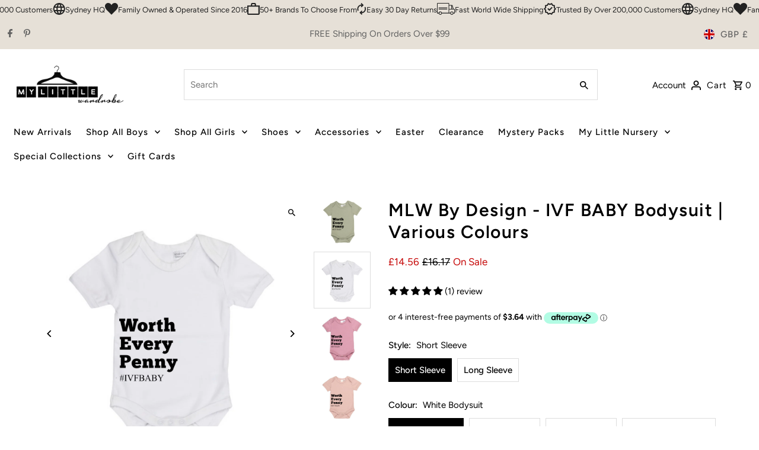

--- FILE ---
content_type: text/html; charset=utf-8
request_url: https://www.mylittlewardrobe.uk/products/mlw-by-design-ivf-baby-bodysuit-white-or-black?section_id=template--16039616970824__main&option_values=187246411848,187246444616,187246706760
body_size: 27418
content:
<div id="shopify-section-template--16039616970824__main" class="shopify-section product__section-container"><section id="product-4397087621186"
  class="product__section product-template global__section row grid__wrapper"
  data-product-id="4397087621186"
  data-section-id="template--16039616970824__main"
  data-url="/products/mlw-by-design-ivf-baby-bodysuit-white-or-black"
  data-section-type="product__section"
  data-sale-format="icon"
  data-initial-variant="5812841644098">

  <script class="product-json" type="application/json">
  {
      "id": 4397087621186,
      "title": "MLW By Design - IVF BABY Bodysuit | Various Colours",
      "handle": "mlw-by-design-ivf-baby-bodysuit-white-or-black",
      "description": "\u003cp\u003e\u003cspan style=\"text-decoration: underline;\"\u003e\u003cem\u003e\u003cstrong\u003e\u003c\/strong\u003e\u003c\/em\u003e\u003c\/span\u003e\u003cspan style=\"text-decoration: underline;\"\u003e\u003cem\u003eDesign by us and printed using eco friendly inks\u003c\/em\u003e\u003c\/span\u003e\u003c\/p\u003e\n\u003cp\u003e\u003cspan style=\"text-decoration: underline;\"\u003e\u003cem\u003eCare Instructions\u003c\/em\u003e\u003c\/span\u003e\u003c\/p\u003e\n\u003cp\u003e\u003cspan\u003eDo not iron print (if any) | Cold wash only | Do not tumble dry | Wash separate\u003c\/span\u003e\u003c\/p\u003e",
      "published_at": [40,31,8,8,12,2019,0,342,true,"AEDT"],
      "created_at": [40,31,8,8,12,2019,0,342,true,"AEDT"],
      "vendor": "MLW By Design",
      "type": "Rompers",
      "tags": ["blue","brown","Catch","green","grey","pink","White"],
      "price": 1456,
      "price_min": 1456,
      "price_max": 1456,
      "available": true,
      "price_varies": false,
      "compare_at_price": 1617,
      "compare_at_price_min": 1617,
      "compare_at_price_max": 1617,
      "compare_at_price_varies": false,
      "variants": [
        {
          "id": 39328950681672,
          "title": "Short Sleeve \/ White Bodysuit \/ Newborn",
          "option1": "Short Sleeve",
          "option2": "White Bodysuit",
          "option3": "Newborn",
          "sku": "623a529e9f9ba",
          "featured_image": {
              "id": 13639935721538,
              "product_id": 13639935721538,
              "position": 2,
              "created_at": [40,31,8,8,12,2019,0,342,true,"AEDT"],
              "updated_at": [40,31,8,8,12,2019,0,342,true,"AEDT"],
              "alt": "MLW By Design - IVF BABY Bodysuit | Various Colours",
              "width": 3500,
              "height": 3500,
              "src": "\/\/www.mylittlewardrobe.uk\/cdn\/shop\/products\/image_02cade91-0df7-4e00-92a5-1bf9615c3433.jpg?v=1666067181"
          },
          "available": true,
          "options": ["Short Sleeve","White Bodysuit","Newborn"],
          "price": 1456,
          "unit_price_measurement": {
            "measured_type": null,
            "quantity_unit": null,
            "quantity_value": null,
            "reference_unit": null,
            "reference_value": null
          },
          "unit_price": null,
          "weight": 80,
          "weight_unit": "kg",
          "weight_in_unit": 0.08,
          "compare_at_price": 1617,
          "inventory_management": "shopify",
          "inventory_quantity": 999,
          "inventory_policy": "deny",
          "barcode": "50681672",
          "featured_media": {
            "alt": "MLW By Design - IVF BABY Bodysuit | Various Colours",
            "id": 5812841644098,
            "position": 2,
            "preview_image": {
              "aspect_ratio": 1.0,
              "height": 3500,
              "width": 3500
            }
          }
        },
      
        {
          "id": 39328950714440,
          "title": "Short Sleeve \/ White Bodysuit \/ 0-3 Months",
          "option1": "Short Sleeve",
          "option2": "White Bodysuit",
          "option3": "0-3 Months",
          "sku": "623a528d8d06f",
          "featured_image": {
              "id": 13639935721538,
              "product_id": 13639935721538,
              "position": 2,
              "created_at": [40,31,8,8,12,2019,0,342,true,"AEDT"],
              "updated_at": [40,31,8,8,12,2019,0,342,true,"AEDT"],
              "alt": "MLW By Design - IVF BABY Bodysuit | Various Colours",
              "width": 3500,
              "height": 3500,
              "src": "\/\/www.mylittlewardrobe.uk\/cdn\/shop\/products\/image_02cade91-0df7-4e00-92a5-1bf9615c3433.jpg?v=1666067181"
          },
          "available": true,
          "options": ["Short Sleeve","White Bodysuit","0-3 Months"],
          "price": 1456,
          "unit_price_measurement": {
            "measured_type": null,
            "quantity_unit": null,
            "quantity_value": null,
            "reference_unit": null,
            "reference_value": null
          },
          "unit_price": null,
          "weight": 80,
          "weight_unit": "kg",
          "weight_in_unit": 0.08,
          "compare_at_price": 1617,
          "inventory_management": "shopify",
          "inventory_quantity": 999,
          "inventory_policy": "deny",
          "barcode": "50714440",
          "featured_media": {
            "alt": "MLW By Design - IVF BABY Bodysuit | Various Colours",
            "id": 5812841644098,
            "position": 2,
            "preview_image": {
              "aspect_ratio": 1.0,
              "height": 3500,
              "width": 3500
            }
          }
        },
      
        {
          "id": 39328950747208,
          "title": "Short Sleeve \/ White Bodysuit \/ 3-6 Months",
          "option1": "Short Sleeve",
          "option2": "White Bodysuit",
          "option3": "3-6 Months",
          "sku": "",
          "featured_image": {
              "id": 13639935721538,
              "product_id": 13639935721538,
              "position": 2,
              "created_at": [40,31,8,8,12,2019,0,342,true,"AEDT"],
              "updated_at": [40,31,8,8,12,2019,0,342,true,"AEDT"],
              "alt": "MLW By Design - IVF BABY Bodysuit | Various Colours",
              "width": 3500,
              "height": 3500,
              "src": "\/\/www.mylittlewardrobe.uk\/cdn\/shop\/products\/image_02cade91-0df7-4e00-92a5-1bf9615c3433.jpg?v=1666067181"
          },
          "available": true,
          "options": ["Short Sleeve","White Bodysuit","3-6 Months"],
          "price": 1456,
          "unit_price_measurement": {
            "measured_type": null,
            "quantity_unit": null,
            "quantity_value": null,
            "reference_unit": null,
            "reference_value": null
          },
          "unit_price": null,
          "weight": 80,
          "weight_unit": "kg",
          "weight_in_unit": 0.08,
          "compare_at_price": 1617,
          "inventory_management": "shopify",
          "inventory_quantity": 999,
          "inventory_policy": "deny",
          "barcode": "50747208",
          "featured_media": {
            "alt": "MLW By Design - IVF BABY Bodysuit | Various Colours",
            "id": 5812841644098,
            "position": 2,
            "preview_image": {
              "aspect_ratio": 1.0,
              "height": 3500,
              "width": 3500
            }
          }
        },
      
        {
          "id": 39328950779976,
          "title": "Short Sleeve \/ White Bodysuit \/ 6-12 Months",
          "option1": "Short Sleeve",
          "option2": "White Bodysuit",
          "option3": "6-12 Months",
          "sku": "623a52969d9be",
          "featured_image": {
              "id": 13639935721538,
              "product_id": 13639935721538,
              "position": 2,
              "created_at": [40,31,8,8,12,2019,0,342,true,"AEDT"],
              "updated_at": [40,31,8,8,12,2019,0,342,true,"AEDT"],
              "alt": "MLW By Design - IVF BABY Bodysuit | Various Colours",
              "width": 3500,
              "height": 3500,
              "src": "\/\/www.mylittlewardrobe.uk\/cdn\/shop\/products\/image_02cade91-0df7-4e00-92a5-1bf9615c3433.jpg?v=1666067181"
          },
          "available": true,
          "options": ["Short Sleeve","White Bodysuit","6-12 Months"],
          "price": 1456,
          "unit_price_measurement": {
            "measured_type": null,
            "quantity_unit": null,
            "quantity_value": null,
            "reference_unit": null,
            "reference_value": null
          },
          "unit_price": null,
          "weight": 80,
          "weight_unit": "kg",
          "weight_in_unit": 0.08,
          "compare_at_price": 1617,
          "inventory_management": "shopify",
          "inventory_quantity": 999,
          "inventory_policy": "deny",
          "barcode": "50779976",
          "featured_media": {
            "alt": "MLW By Design - IVF BABY Bodysuit | Various Colours",
            "id": 5812841644098,
            "position": 2,
            "preview_image": {
              "aspect_ratio": 1.0,
              "height": 3500,
              "width": 3500
            }
          }
        },
      
        {
          "id": 39328950812744,
          "title": "Short Sleeve \/ White Bodysuit \/ 12-18 Months",
          "option1": "Short Sleeve",
          "option2": "White Bodysuit",
          "option3": "12-18 Months",
          "sku": "",
          "featured_image": {
              "id": 13639935721538,
              "product_id": 13639935721538,
              "position": 2,
              "created_at": [40,31,8,8,12,2019,0,342,true,"AEDT"],
              "updated_at": [40,31,8,8,12,2019,0,342,true,"AEDT"],
              "alt": "MLW By Design - IVF BABY Bodysuit | Various Colours",
              "width": 3500,
              "height": 3500,
              "src": "\/\/www.mylittlewardrobe.uk\/cdn\/shop\/products\/image_02cade91-0df7-4e00-92a5-1bf9615c3433.jpg?v=1666067181"
          },
          "available": true,
          "options": ["Short Sleeve","White Bodysuit","12-18 Months"],
          "price": 1456,
          "unit_price_measurement": {
            "measured_type": null,
            "quantity_unit": null,
            "quantity_value": null,
            "reference_unit": null,
            "reference_value": null
          },
          "unit_price": null,
          "weight": 80,
          "weight_unit": "kg",
          "weight_in_unit": 0.08,
          "compare_at_price": 1617,
          "inventory_management": "shopify",
          "inventory_quantity": 999,
          "inventory_policy": "deny",
          "barcode": "50812744",
          "featured_media": {
            "alt": "MLW By Design - IVF BABY Bodysuit | Various Colours",
            "id": 5812841644098,
            "position": 2,
            "preview_image": {
              "aspect_ratio": 1.0,
              "height": 3500,
              "width": 3500
            }
          }
        },
      
        {
          "id": 39328950845512,
          "title": "Short Sleeve \/ Sage Bodysuit \/ Newborn",
          "option1": "Short Sleeve",
          "option2": "Sage Bodysuit",
          "option3": "Newborn",
          "sku": "",
          "featured_image": {
              "id": 28556178030664,
              "product_id": 28556178030664,
              "position": 1,
              "created_at": [40,31,8,8,12,2019,0,342,true,"AEDT"],
              "updated_at": [40,31,8,8,12,2019,0,342,true,"AEDT"],
              "alt": "MLW By Design - IVF BABY Bodysuit | Various Colours",
              "width": 1080,
              "height": 1080,
              "src": "\/\/www.mylittlewardrobe.uk\/cdn\/shop\/products\/Willow_90.png?v=1666067181"
          },
          "available": false,
          "options": ["Short Sleeve","Sage Bodysuit","Newborn"],
          "price": 1456,
          "unit_price_measurement": {
            "measured_type": null,
            "quantity_unit": null,
            "quantity_value": null,
            "reference_unit": null,
            "reference_value": null
          },
          "unit_price": null,
          "weight": 80,
          "weight_unit": "kg",
          "weight_in_unit": 0.08,
          "compare_at_price": 1617,
          "inventory_management": "shopify",
          "inventory_quantity": 0,
          "inventory_policy": "deny",
          "barcode": "50845512",
          "featured_media": {
            "alt": "MLW By Design - IVF BABY Bodysuit | Various Colours",
            "id": 20862776344648,
            "position": 1,
            "preview_image": {
              "aspect_ratio": 1.0,
              "height": 1080,
              "width": 1080
            }
          }
        },
      
        {
          "id": 39328950878280,
          "title": "Short Sleeve \/ Sage Bodysuit \/ 0-3 Months",
          "option1": "Short Sleeve",
          "option2": "Sage Bodysuit",
          "option3": "0-3 Months",
          "sku": "623a526b71340",
          "featured_image": {
              "id": 28556178030664,
              "product_id": 28556178030664,
              "position": 1,
              "created_at": [40,31,8,8,12,2019,0,342,true,"AEDT"],
              "updated_at": [40,31,8,8,12,2019,0,342,true,"AEDT"],
              "alt": "MLW By Design - IVF BABY Bodysuit | Various Colours",
              "width": 1080,
              "height": 1080,
              "src": "\/\/www.mylittlewardrobe.uk\/cdn\/shop\/products\/Willow_90.png?v=1666067181"
          },
          "available": false,
          "options": ["Short Sleeve","Sage Bodysuit","0-3 Months"],
          "price": 1456,
          "unit_price_measurement": {
            "measured_type": null,
            "quantity_unit": null,
            "quantity_value": null,
            "reference_unit": null,
            "reference_value": null
          },
          "unit_price": null,
          "weight": 80,
          "weight_unit": "kg",
          "weight_in_unit": 0.08,
          "compare_at_price": 1617,
          "inventory_management": "shopify",
          "inventory_quantity": 0,
          "inventory_policy": "deny",
          "barcode": "50878280",
          "featured_media": {
            "alt": "MLW By Design - IVF BABY Bodysuit | Various Colours",
            "id": 20862776344648,
            "position": 1,
            "preview_image": {
              "aspect_ratio": 1.0,
              "height": 1080,
              "width": 1080
            }
          }
        },
      
        {
          "id": 39328950911048,
          "title": "Short Sleeve \/ Sage Bodysuit \/ 3-6 Months",
          "option1": "Short Sleeve",
          "option2": "Sage Bodysuit",
          "option3": "3-6 Months",
          "sku": "",
          "featured_image": {
              "id": 28556178030664,
              "product_id": 28556178030664,
              "position": 1,
              "created_at": [40,31,8,8,12,2019,0,342,true,"AEDT"],
              "updated_at": [40,31,8,8,12,2019,0,342,true,"AEDT"],
              "alt": "MLW By Design - IVF BABY Bodysuit | Various Colours",
              "width": 1080,
              "height": 1080,
              "src": "\/\/www.mylittlewardrobe.uk\/cdn\/shop\/products\/Willow_90.png?v=1666067181"
          },
          "available": false,
          "options": ["Short Sleeve","Sage Bodysuit","3-6 Months"],
          "price": 1456,
          "unit_price_measurement": {
            "measured_type": null,
            "quantity_unit": null,
            "quantity_value": null,
            "reference_unit": null,
            "reference_value": null
          },
          "unit_price": null,
          "weight": 80,
          "weight_unit": "kg",
          "weight_in_unit": 0.08,
          "compare_at_price": 1617,
          "inventory_management": "shopify",
          "inventory_quantity": 0,
          "inventory_policy": "deny",
          "barcode": "50911048",
          "featured_media": {
            "alt": "MLW By Design - IVF BABY Bodysuit | Various Colours",
            "id": 20862776344648,
            "position": 1,
            "preview_image": {
              "aspect_ratio": 1.0,
              "height": 1080,
              "width": 1080
            }
          }
        },
      
        {
          "id": 39328950943816,
          "title": "Short Sleeve \/ Sage Bodysuit \/ 6-12 Months",
          "option1": "Short Sleeve",
          "option2": "Sage Bodysuit",
          "option3": "6-12 Months",
          "sku": "623a527ba9a3a",
          "featured_image": {
              "id": 28556178030664,
              "product_id": 28556178030664,
              "position": 1,
              "created_at": [40,31,8,8,12,2019,0,342,true,"AEDT"],
              "updated_at": [40,31,8,8,12,2019,0,342,true,"AEDT"],
              "alt": "MLW By Design - IVF BABY Bodysuit | Various Colours",
              "width": 1080,
              "height": 1080,
              "src": "\/\/www.mylittlewardrobe.uk\/cdn\/shop\/products\/Willow_90.png?v=1666067181"
          },
          "available": true,
          "options": ["Short Sleeve","Sage Bodysuit","6-12 Months"],
          "price": 1456,
          "unit_price_measurement": {
            "measured_type": null,
            "quantity_unit": null,
            "quantity_value": null,
            "reference_unit": null,
            "reference_value": null
          },
          "unit_price": null,
          "weight": 80,
          "weight_unit": "kg",
          "weight_in_unit": 0.08,
          "compare_at_price": 1617,
          "inventory_management": "shopify",
          "inventory_quantity": 999,
          "inventory_policy": "deny",
          "barcode": "50943816",
          "featured_media": {
            "alt": "MLW By Design - IVF BABY Bodysuit | Various Colours",
            "id": 20862776344648,
            "position": 1,
            "preview_image": {
              "aspect_ratio": 1.0,
              "height": 1080,
              "width": 1080
            }
          }
        },
      
        {
          "id": 39328950976584,
          "title": "Short Sleeve \/ Sage Bodysuit \/ 12-18 Months",
          "option1": "Short Sleeve",
          "option2": "Sage Bodysuit",
          "option3": "12-18 Months",
          "sku": "623a52735fa81",
          "featured_image": {
              "id": 28556178030664,
              "product_id": 28556178030664,
              "position": 1,
              "created_at": [40,31,8,8,12,2019,0,342,true,"AEDT"],
              "updated_at": [40,31,8,8,12,2019,0,342,true,"AEDT"],
              "alt": "MLW By Design - IVF BABY Bodysuit | Various Colours",
              "width": 1080,
              "height": 1080,
              "src": "\/\/www.mylittlewardrobe.uk\/cdn\/shop\/products\/Willow_90.png?v=1666067181"
          },
          "available": true,
          "options": ["Short Sleeve","Sage Bodysuit","12-18 Months"],
          "price": 1456,
          "unit_price_measurement": {
            "measured_type": null,
            "quantity_unit": null,
            "quantity_value": null,
            "reference_unit": null,
            "reference_value": null
          },
          "unit_price": null,
          "weight": 80,
          "weight_unit": "kg",
          "weight_in_unit": 0.08,
          "compare_at_price": 1617,
          "inventory_management": "shopify",
          "inventory_quantity": 999,
          "inventory_policy": "deny",
          "barcode": "50976584",
          "featured_media": {
            "alt": "MLW By Design - IVF BABY Bodysuit | Various Colours",
            "id": 20862776344648,
            "position": 1,
            "preview_image": {
              "aspect_ratio": 1.0,
              "height": 1080,
              "width": 1080
            }
          }
        },
      
        {
          "id": 39413319565384,
          "title": "Short Sleeve \/ Sand Bodysuit \/ Newborn",
          "option1": "Short Sleeve",
          "option2": "Sand Bodysuit",
          "option3": "Newborn",
          "sku": "",
          "featured_image": {
              "id": 28556177801288,
              "product_id": 28556177801288,
              "position": 6,
              "created_at": [40,31,8,8,12,2019,0,342,true,"AEDT"],
              "updated_at": [40,31,8,8,12,2019,0,342,true,"AEDT"],
              "alt": "MLW By Design - IVF BABY Bodysuit | Various Colours",
              "width": 1080,
              "height": 1080,
              "src": "\/\/www.mylittlewardrobe.uk\/cdn\/shop\/products\/Willow_87.png?v=1642130652"
          },
          "available": true,
          "options": ["Short Sleeve","Sand Bodysuit","Newborn"],
          "price": 1456,
          "unit_price_measurement": {
            "measured_type": null,
            "quantity_unit": null,
            "quantity_value": null,
            "reference_unit": null,
            "reference_value": null
          },
          "unit_price": null,
          "weight": 80,
          "weight_unit": "kg",
          "weight_in_unit": 0.08,
          "compare_at_price": 1617,
          "inventory_management": "shopify",
          "inventory_quantity": 999,
          "inventory_policy": "deny",
          "barcode": "19565384",
          "featured_media": {
            "alt": "MLW By Design - IVF BABY Bodysuit | Various Colours",
            "id": 20862776442952,
            "position": 6,
            "preview_image": {
              "aspect_ratio": 1.0,
              "height": 1080,
              "width": 1080
            }
          }
        },
      
        {
          "id": 39413319598152,
          "title": "Short Sleeve \/ Sand Bodysuit \/ 0-3 Months",
          "option1": "Short Sleeve",
          "option2": "Sand Bodysuit",
          "option3": "0-3 Months",
          "sku": "",
          "featured_image": {
              "id": 28556177801288,
              "product_id": 28556177801288,
              "position": 6,
              "created_at": [40,31,8,8,12,2019,0,342,true,"AEDT"],
              "updated_at": [40,31,8,8,12,2019,0,342,true,"AEDT"],
              "alt": "MLW By Design - IVF BABY Bodysuit | Various Colours",
              "width": 1080,
              "height": 1080,
              "src": "\/\/www.mylittlewardrobe.uk\/cdn\/shop\/products\/Willow_87.png?v=1642130652"
          },
          "available": true,
          "options": ["Short Sleeve","Sand Bodysuit","0-3 Months"],
          "price": 1456,
          "unit_price_measurement": {
            "measured_type": null,
            "quantity_unit": null,
            "quantity_value": null,
            "reference_unit": null,
            "reference_value": null
          },
          "unit_price": null,
          "weight": 80,
          "weight_unit": "kg",
          "weight_in_unit": 0.08,
          "compare_at_price": 1617,
          "inventory_management": "shopify",
          "inventory_quantity": 999,
          "inventory_policy": "deny",
          "barcode": "19598152",
          "featured_media": {
            "alt": "MLW By Design - IVF BABY Bodysuit | Various Colours",
            "id": 20862776442952,
            "position": 6,
            "preview_image": {
              "aspect_ratio": 1.0,
              "height": 1080,
              "width": 1080
            }
          }
        },
      
        {
          "id": 39413319630920,
          "title": "Short Sleeve \/ Sand Bodysuit \/ 3-6 Months",
          "option1": "Short Sleeve",
          "option2": "Sand Bodysuit",
          "option3": "3-6 Months",
          "sku": "623a528512ccb",
          "featured_image": {
              "id": 28556177801288,
              "product_id": 28556177801288,
              "position": 6,
              "created_at": [40,31,8,8,12,2019,0,342,true,"AEDT"],
              "updated_at": [40,31,8,8,12,2019,0,342,true,"AEDT"],
              "alt": "MLW By Design - IVF BABY Bodysuit | Various Colours",
              "width": 1080,
              "height": 1080,
              "src": "\/\/www.mylittlewardrobe.uk\/cdn\/shop\/products\/Willow_87.png?v=1642130652"
          },
          "available": true,
          "options": ["Short Sleeve","Sand Bodysuit","3-6 Months"],
          "price": 1456,
          "unit_price_measurement": {
            "measured_type": null,
            "quantity_unit": null,
            "quantity_value": null,
            "reference_unit": null,
            "reference_value": null
          },
          "unit_price": null,
          "weight": 80,
          "weight_unit": "kg",
          "weight_in_unit": 0.08,
          "compare_at_price": 1617,
          "inventory_management": "shopify",
          "inventory_quantity": 998,
          "inventory_policy": "deny",
          "barcode": "19630920",
          "featured_media": {
            "alt": "MLW By Design - IVF BABY Bodysuit | Various Colours",
            "id": 20862776442952,
            "position": 6,
            "preview_image": {
              "aspect_ratio": 1.0,
              "height": 1080,
              "width": 1080
            }
          }
        },
      
        {
          "id": 39413319663688,
          "title": "Short Sleeve \/ Sand Bodysuit \/ 6-12 Months",
          "option1": "Short Sleeve",
          "option2": "Sand Bodysuit",
          "option3": "6-12 Months",
          "sku": "",
          "featured_image": {
              "id": 28556177801288,
              "product_id": 28556177801288,
              "position": 6,
              "created_at": [40,31,8,8,12,2019,0,342,true,"AEDT"],
              "updated_at": [40,31,8,8,12,2019,0,342,true,"AEDT"],
              "alt": "MLW By Design - IVF BABY Bodysuit | Various Colours",
              "width": 1080,
              "height": 1080,
              "src": "\/\/www.mylittlewardrobe.uk\/cdn\/shop\/products\/Willow_87.png?v=1642130652"
          },
          "available": true,
          "options": ["Short Sleeve","Sand Bodysuit","6-12 Months"],
          "price": 1456,
          "unit_price_measurement": {
            "measured_type": null,
            "quantity_unit": null,
            "quantity_value": null,
            "reference_unit": null,
            "reference_value": null
          },
          "unit_price": null,
          "weight": 80,
          "weight_unit": "kg",
          "weight_in_unit": 0.08,
          "compare_at_price": 1617,
          "inventory_management": "shopify",
          "inventory_quantity": 999,
          "inventory_policy": "deny",
          "barcode": "19663688",
          "featured_media": {
            "alt": "MLW By Design - IVF BABY Bodysuit | Various Colours",
            "id": 20862776442952,
            "position": 6,
            "preview_image": {
              "aspect_ratio": 1.0,
              "height": 1080,
              "width": 1080
            }
          }
        },
      
        {
          "id": 39413319696456,
          "title": "Short Sleeve \/ Sand Bodysuit \/ 12-18 Months",
          "option1": "Short Sleeve",
          "option2": "Sand Bodysuit",
          "option3": "12-18 Months",
          "sku": "",
          "featured_image": {
              "id": 28556177801288,
              "product_id": 28556177801288,
              "position": 6,
              "created_at": [40,31,8,8,12,2019,0,342,true,"AEDT"],
              "updated_at": [40,31,8,8,12,2019,0,342,true,"AEDT"],
              "alt": "MLW By Design - IVF BABY Bodysuit | Various Colours",
              "width": 1080,
              "height": 1080,
              "src": "\/\/www.mylittlewardrobe.uk\/cdn\/shop\/products\/Willow_87.png?v=1642130652"
          },
          "available": true,
          "options": ["Short Sleeve","Sand Bodysuit","12-18 Months"],
          "price": 1456,
          "unit_price_measurement": {
            "measured_type": null,
            "quantity_unit": null,
            "quantity_value": null,
            "reference_unit": null,
            "reference_value": null
          },
          "unit_price": null,
          "weight": 80,
          "weight_unit": "kg",
          "weight_in_unit": 0.08,
          "compare_at_price": 1617,
          "inventory_management": "shopify",
          "inventory_quantity": 999,
          "inventory_policy": "deny",
          "barcode": "19696456",
          "featured_media": {
            "alt": "MLW By Design - IVF BABY Bodysuit | Various Colours",
            "id": 20862776442952,
            "position": 6,
            "preview_image": {
              "aspect_ratio": 1.0,
              "height": 1080,
              "width": 1080
            }
          }
        },
      
        {
          "id": 39413319893064,
          "title": "Short Sleeve \/ Dusty Pink Bodysuit \/ Newborn",
          "option1": "Short Sleeve",
          "option2": "Dusty Pink Bodysuit",
          "option3": "Newborn",
          "sku": "623a523ba020e",
          "featured_image": {
              "id": 28556177866824,
              "product_id": 28556177866824,
              "position": 4,
              "created_at": [40,31,8,8,12,2019,0,342,true,"AEDT"],
              "updated_at": [40,31,8,8,12,2019,0,342,true,"AEDT"],
              "alt": "MLW By Design - IVF BABY Bodysuit | Various Colours",
              "width": 1080,
              "height": 1080,
              "src": "\/\/www.mylittlewardrobe.uk\/cdn\/shop\/products\/Willow_89.png?v=1642130652"
          },
          "available": true,
          "options": ["Short Sleeve","Dusty Pink Bodysuit","Newborn"],
          "price": 1456,
          "unit_price_measurement": {
            "measured_type": null,
            "quantity_unit": null,
            "quantity_value": null,
            "reference_unit": null,
            "reference_value": null
          },
          "unit_price": null,
          "weight": 80,
          "weight_unit": "kg",
          "weight_in_unit": 0.08,
          "compare_at_price": 1617,
          "inventory_management": "shopify",
          "inventory_quantity": 999,
          "inventory_policy": "deny",
          "barcode": "19893064",
          "featured_media": {
            "alt": "MLW By Design - IVF BABY Bodysuit | Various Colours",
            "id": 20862776377416,
            "position": 4,
            "preview_image": {
              "aspect_ratio": 1.0,
              "height": 1080,
              "width": 1080
            }
          }
        },
      
        {
          "id": 39413319925832,
          "title": "Short Sleeve \/ Dusty Pink Bodysuit \/ 0-3 Months",
          "option1": "Short Sleeve",
          "option2": "Dusty Pink Bodysuit",
          "option3": "0-3 Months",
          "sku": "",
          "featured_image": {
              "id": 28556177866824,
              "product_id": 28556177866824,
              "position": 4,
              "created_at": [40,31,8,8,12,2019,0,342,true,"AEDT"],
              "updated_at": [40,31,8,8,12,2019,0,342,true,"AEDT"],
              "alt": "MLW By Design - IVF BABY Bodysuit | Various Colours",
              "width": 1080,
              "height": 1080,
              "src": "\/\/www.mylittlewardrobe.uk\/cdn\/shop\/products\/Willow_89.png?v=1642130652"
          },
          "available": true,
          "options": ["Short Sleeve","Dusty Pink Bodysuit","0-3 Months"],
          "price": 1456,
          "unit_price_measurement": {
            "measured_type": null,
            "quantity_unit": null,
            "quantity_value": null,
            "reference_unit": null,
            "reference_value": null
          },
          "unit_price": null,
          "weight": 80,
          "weight_unit": "kg",
          "weight_in_unit": 0.08,
          "compare_at_price": 1617,
          "inventory_management": "shopify",
          "inventory_quantity": 999,
          "inventory_policy": "deny",
          "barcode": "19925832",
          "featured_media": {
            "alt": "MLW By Design - IVF BABY Bodysuit | Various Colours",
            "id": 20862776377416,
            "position": 4,
            "preview_image": {
              "aspect_ratio": 1.0,
              "height": 1080,
              "width": 1080
            }
          }
        },
      
        {
          "id": 39413319958600,
          "title": "Short Sleeve \/ Dusty Pink Bodysuit \/ 3-6 Months",
          "option1": "Short Sleeve",
          "option2": "Dusty Pink Bodysuit",
          "option3": "3-6 Months",
          "sku": "",
          "featured_image": {
              "id": 28556177866824,
              "product_id": 28556177866824,
              "position": 4,
              "created_at": [40,31,8,8,12,2019,0,342,true,"AEDT"],
              "updated_at": [40,31,8,8,12,2019,0,342,true,"AEDT"],
              "alt": "MLW By Design - IVF BABY Bodysuit | Various Colours",
              "width": 1080,
              "height": 1080,
              "src": "\/\/www.mylittlewardrobe.uk\/cdn\/shop\/products\/Willow_89.png?v=1642130652"
          },
          "available": true,
          "options": ["Short Sleeve","Dusty Pink Bodysuit","3-6 Months"],
          "price": 1456,
          "unit_price_measurement": {
            "measured_type": null,
            "quantity_unit": null,
            "quantity_value": null,
            "reference_unit": null,
            "reference_value": null
          },
          "unit_price": null,
          "weight": 80,
          "weight_unit": "kg",
          "weight_in_unit": 0.08,
          "compare_at_price": 1617,
          "inventory_management": "shopify",
          "inventory_quantity": 999,
          "inventory_policy": "deny",
          "barcode": "19958600",
          "featured_media": {
            "alt": "MLW By Design - IVF BABY Bodysuit | Various Colours",
            "id": 20862776377416,
            "position": 4,
            "preview_image": {
              "aspect_ratio": 1.0,
              "height": 1080,
              "width": 1080
            }
          }
        },
      
        {
          "id": 39413319991368,
          "title": "Short Sleeve \/ Dusty Pink Bodysuit \/ 6-12 Months",
          "option1": "Short Sleeve",
          "option2": "Dusty Pink Bodysuit",
          "option3": "6-12 Months",
          "sku": "",
          "featured_image": {
              "id": 28556177866824,
              "product_id": 28556177866824,
              "position": 4,
              "created_at": [40,31,8,8,12,2019,0,342,true,"AEDT"],
              "updated_at": [40,31,8,8,12,2019,0,342,true,"AEDT"],
              "alt": "MLW By Design - IVF BABY Bodysuit | Various Colours",
              "width": 1080,
              "height": 1080,
              "src": "\/\/www.mylittlewardrobe.uk\/cdn\/shop\/products\/Willow_89.png?v=1642130652"
          },
          "available": true,
          "options": ["Short Sleeve","Dusty Pink Bodysuit","6-12 Months"],
          "price": 1456,
          "unit_price_measurement": {
            "measured_type": null,
            "quantity_unit": null,
            "quantity_value": null,
            "reference_unit": null,
            "reference_value": null
          },
          "unit_price": null,
          "weight": 80,
          "weight_unit": "kg",
          "weight_in_unit": 0.08,
          "compare_at_price": 1617,
          "inventory_management": "shopify",
          "inventory_quantity": 999,
          "inventory_policy": "deny",
          "barcode": "19991368",
          "featured_media": {
            "alt": "MLW By Design - IVF BABY Bodysuit | Various Colours",
            "id": 20862776377416,
            "position": 4,
            "preview_image": {
              "aspect_ratio": 1.0,
              "height": 1080,
              "width": 1080
            }
          }
        },
      
        {
          "id": 39413320024136,
          "title": "Short Sleeve \/ Dusty Pink Bodysuit \/ 12-18 Months",
          "option1": "Short Sleeve",
          "option2": "Dusty Pink Bodysuit",
          "option3": "12-18 Months",
          "sku": "",
          "featured_image": {
              "id": 28556177866824,
              "product_id": 28556177866824,
              "position": 4,
              "created_at": [40,31,8,8,12,2019,0,342,true,"AEDT"],
              "updated_at": [40,31,8,8,12,2019,0,342,true,"AEDT"],
              "alt": "MLW By Design - IVF BABY Bodysuit | Various Colours",
              "width": 1080,
              "height": 1080,
              "src": "\/\/www.mylittlewardrobe.uk\/cdn\/shop\/products\/Willow_89.png?v=1642130652"
          },
          "available": true,
          "options": ["Short Sleeve","Dusty Pink Bodysuit","12-18 Months"],
          "price": 1456,
          "unit_price_measurement": {
            "measured_type": null,
            "quantity_unit": null,
            "quantity_value": null,
            "reference_unit": null,
            "reference_value": null
          },
          "unit_price": null,
          "weight": 80,
          "weight_unit": "kg",
          "weight_in_unit": 0.08,
          "compare_at_price": 1617,
          "inventory_management": "shopify",
          "inventory_quantity": 999,
          "inventory_policy": "deny",
          "barcode": "20024136",
          "featured_media": {
            "alt": "MLW By Design - IVF BABY Bodysuit | Various Colours",
            "id": 20862776377416,
            "position": 4,
            "preview_image": {
              "aspect_ratio": 1.0,
              "height": 1080,
              "width": 1080
            }
          }
        },
      
        {
          "id": 39413320056904,
          "title": "Short Sleeve \/ Rose Bodysuit \/ Newborn",
          "option1": "Short Sleeve",
          "option2": "Rose Bodysuit",
          "option3": "Newborn",
          "sku": "623a52638dfc7",
          "featured_image": {
              "id": 28556177899592,
              "product_id": 28556177899592,
              "position": 3,
              "created_at": [40,31,8,8,12,2019,0,342,true,"AEDT"],
              "updated_at": [40,31,8,8,12,2019,0,342,true,"AEDT"],
              "alt": "MLW By Design - IVF BABY Bodysuit | Various Colours",
              "width": 1080,
              "height": 1080,
              "src": "\/\/www.mylittlewardrobe.uk\/cdn\/shop\/products\/Willow_91.png?v=1666067181"
          },
          "available": true,
          "options": ["Short Sleeve","Rose Bodysuit","Newborn"],
          "price": 1456,
          "unit_price_measurement": {
            "measured_type": null,
            "quantity_unit": null,
            "quantity_value": null,
            "reference_unit": null,
            "reference_value": null
          },
          "unit_price": null,
          "weight": 80,
          "weight_unit": "kg",
          "weight_in_unit": 0.08,
          "compare_at_price": 1617,
          "inventory_management": "shopify",
          "inventory_quantity": 999,
          "inventory_policy": "deny",
          "barcode": "20056904",
          "featured_media": {
            "alt": "MLW By Design - IVF BABY Bodysuit | Various Colours",
            "id": 20862776311880,
            "position": 3,
            "preview_image": {
              "aspect_ratio": 1.0,
              "height": 1080,
              "width": 1080
            }
          }
        },
      
        {
          "id": 39413320089672,
          "title": "Short Sleeve \/ Rose Bodysuit \/ 0-3 Months",
          "option1": "Short Sleeve",
          "option2": "Rose Bodysuit",
          "option3": "0-3 Months",
          "sku": "623a5253153a2",
          "featured_image": {
              "id": 28556177899592,
              "product_id": 28556177899592,
              "position": 3,
              "created_at": [40,31,8,8,12,2019,0,342,true,"AEDT"],
              "updated_at": [40,31,8,8,12,2019,0,342,true,"AEDT"],
              "alt": "MLW By Design - IVF BABY Bodysuit | Various Colours",
              "width": 1080,
              "height": 1080,
              "src": "\/\/www.mylittlewardrobe.uk\/cdn\/shop\/products\/Willow_91.png?v=1666067181"
          },
          "available": true,
          "options": ["Short Sleeve","Rose Bodysuit","0-3 Months"],
          "price": 1456,
          "unit_price_measurement": {
            "measured_type": null,
            "quantity_unit": null,
            "quantity_value": null,
            "reference_unit": null,
            "reference_value": null
          },
          "unit_price": null,
          "weight": 80,
          "weight_unit": "kg",
          "weight_in_unit": 0.08,
          "compare_at_price": 1617,
          "inventory_management": "shopify",
          "inventory_quantity": 999,
          "inventory_policy": "deny",
          "barcode": "20089672",
          "featured_media": {
            "alt": "MLW By Design - IVF BABY Bodysuit | Various Colours",
            "id": 20862776311880,
            "position": 3,
            "preview_image": {
              "aspect_ratio": 1.0,
              "height": 1080,
              "width": 1080
            }
          }
        },
      
        {
          "id": 39413320122440,
          "title": "Short Sleeve \/ Rose Bodysuit \/ 3-6 Months",
          "option1": "Short Sleeve",
          "option2": "Rose Bodysuit",
          "option3": "3-6 Months",
          "sku": "",
          "featured_image": {
              "id": 28556177899592,
              "product_id": 28556177899592,
              "position": 3,
              "created_at": [40,31,8,8,12,2019,0,342,true,"AEDT"],
              "updated_at": [40,31,8,8,12,2019,0,342,true,"AEDT"],
              "alt": "MLW By Design - IVF BABY Bodysuit | Various Colours",
              "width": 1080,
              "height": 1080,
              "src": "\/\/www.mylittlewardrobe.uk\/cdn\/shop\/products\/Willow_91.png?v=1666067181"
          },
          "available": true,
          "options": ["Short Sleeve","Rose Bodysuit","3-6 Months"],
          "price": 1456,
          "unit_price_measurement": {
            "measured_type": null,
            "quantity_unit": null,
            "quantity_value": null,
            "reference_unit": null,
            "reference_value": null
          },
          "unit_price": null,
          "weight": 80,
          "weight_unit": "kg",
          "weight_in_unit": 0.08,
          "compare_at_price": 1617,
          "inventory_management": "shopify",
          "inventory_quantity": 999,
          "inventory_policy": "deny",
          "barcode": "20122440",
          "featured_media": {
            "alt": "MLW By Design - IVF BABY Bodysuit | Various Colours",
            "id": 20862776311880,
            "position": 3,
            "preview_image": {
              "aspect_ratio": 1.0,
              "height": 1080,
              "width": 1080
            }
          }
        },
      
        {
          "id": 39413320155208,
          "title": "Short Sleeve \/ Rose Bodysuit \/ 6-12 Months",
          "option1": "Short Sleeve",
          "option2": "Rose Bodysuit",
          "option3": "6-12 Months",
          "sku": "623a525baf339",
          "featured_image": {
              "id": 28556177899592,
              "product_id": 28556177899592,
              "position": 3,
              "created_at": [40,31,8,8,12,2019,0,342,true,"AEDT"],
              "updated_at": [40,31,8,8,12,2019,0,342,true,"AEDT"],
              "alt": "MLW By Design - IVF BABY Bodysuit | Various Colours",
              "width": 1080,
              "height": 1080,
              "src": "\/\/www.mylittlewardrobe.uk\/cdn\/shop\/products\/Willow_91.png?v=1666067181"
          },
          "available": true,
          "options": ["Short Sleeve","Rose Bodysuit","6-12 Months"],
          "price": 1456,
          "unit_price_measurement": {
            "measured_type": null,
            "quantity_unit": null,
            "quantity_value": null,
            "reference_unit": null,
            "reference_value": null
          },
          "unit_price": null,
          "weight": 80,
          "weight_unit": "kg",
          "weight_in_unit": 0.08,
          "compare_at_price": 1617,
          "inventory_management": "shopify",
          "inventory_quantity": 999,
          "inventory_policy": "deny",
          "barcode": "20155208",
          "featured_media": {
            "alt": "MLW By Design - IVF BABY Bodysuit | Various Colours",
            "id": 20862776311880,
            "position": 3,
            "preview_image": {
              "aspect_ratio": 1.0,
              "height": 1080,
              "width": 1080
            }
          }
        },
      
        {
          "id": 39413320187976,
          "title": "Short Sleeve \/ Rose Bodysuit \/ 12-18 Months",
          "option1": "Short Sleeve",
          "option2": "Rose Bodysuit",
          "option3": "12-18 Months",
          "sku": "",
          "featured_image": {
              "id": 28556177899592,
              "product_id": 28556177899592,
              "position": 3,
              "created_at": [40,31,8,8,12,2019,0,342,true,"AEDT"],
              "updated_at": [40,31,8,8,12,2019,0,342,true,"AEDT"],
              "alt": "MLW By Design - IVF BABY Bodysuit | Various Colours",
              "width": 1080,
              "height": 1080,
              "src": "\/\/www.mylittlewardrobe.uk\/cdn\/shop\/products\/Willow_91.png?v=1666067181"
          },
          "available": true,
          "options": ["Short Sleeve","Rose Bodysuit","12-18 Months"],
          "price": 1456,
          "unit_price_measurement": {
            "measured_type": null,
            "quantity_unit": null,
            "quantity_value": null,
            "reference_unit": null,
            "reference_value": null
          },
          "unit_price": null,
          "weight": 80,
          "weight_unit": "kg",
          "weight_in_unit": 0.08,
          "compare_at_price": 1617,
          "inventory_management": "shopify",
          "inventory_quantity": 997,
          "inventory_policy": "deny",
          "barcode": "20187976",
          "featured_media": {
            "alt": "MLW By Design - IVF BABY Bodysuit | Various Colours",
            "id": 20862776311880,
            "position": 3,
            "preview_image": {
              "aspect_ratio": 1.0,
              "height": 1080,
              "width": 1080
            }
          }
        },
      
        {
          "id": 39413320220744,
          "title": "Short Sleeve \/ Blue Bodysuit \/ Newborn",
          "option1": "Short Sleeve",
          "option2": "Blue Bodysuit",
          "option3": "Newborn",
          "sku": "",
          "featured_image": {
              "id": 28556177997896,
              "product_id": 28556177997896,
              "position": 5,
              "created_at": [40,31,8,8,12,2019,0,342,true,"AEDT"],
              "updated_at": [40,31,8,8,12,2019,0,342,true,"AEDT"],
              "alt": "MLW By Design - IVF BABY Bodysuit | Various Colours",
              "width": 1080,
              "height": 1080,
              "src": "\/\/www.mylittlewardrobe.uk\/cdn\/shop\/products\/Willow_88.png?v=1642130653"
          },
          "available": true,
          "options": ["Short Sleeve","Blue Bodysuit","Newborn"],
          "price": 1456,
          "unit_price_measurement": {
            "measured_type": null,
            "quantity_unit": null,
            "quantity_value": null,
            "reference_unit": null,
            "reference_value": null
          },
          "unit_price": null,
          "weight": 80,
          "weight_unit": "kg",
          "weight_in_unit": 0.08,
          "compare_at_price": 1617,
          "inventory_management": "shopify",
          "inventory_quantity": 999,
          "inventory_policy": "deny",
          "barcode": "20220744",
          "featured_media": {
            "alt": "MLW By Design - IVF BABY Bodysuit | Various Colours",
            "id": 20862776410184,
            "position": 5,
            "preview_image": {
              "aspect_ratio": 1.0,
              "height": 1080,
              "width": 1080
            }
          }
        },
      
        {
          "id": 39413320253512,
          "title": "Short Sleeve \/ Blue Bodysuit \/ 0-3 Months",
          "option1": "Short Sleeve",
          "option2": "Blue Bodysuit",
          "option3": "0-3 Months",
          "sku": "",
          "featured_image": {
              "id": 28556177997896,
              "product_id": 28556177997896,
              "position": 5,
              "created_at": [40,31,8,8,12,2019,0,342,true,"AEDT"],
              "updated_at": [40,31,8,8,12,2019,0,342,true,"AEDT"],
              "alt": "MLW By Design - IVF BABY Bodysuit | Various Colours",
              "width": 1080,
              "height": 1080,
              "src": "\/\/www.mylittlewardrobe.uk\/cdn\/shop\/products\/Willow_88.png?v=1642130653"
          },
          "available": false,
          "options": ["Short Sleeve","Blue Bodysuit","0-3 Months"],
          "price": 1456,
          "unit_price_measurement": {
            "measured_type": null,
            "quantity_unit": null,
            "quantity_value": null,
            "reference_unit": null,
            "reference_value": null
          },
          "unit_price": null,
          "weight": 80,
          "weight_unit": "kg",
          "weight_in_unit": 0.08,
          "compare_at_price": 1617,
          "inventory_management": "shopify",
          "inventory_quantity": 0,
          "inventory_policy": "deny",
          "barcode": "20253512",
          "featured_media": {
            "alt": "MLW By Design - IVF BABY Bodysuit | Various Colours",
            "id": 20862776410184,
            "position": 5,
            "preview_image": {
              "aspect_ratio": 1.0,
              "height": 1080,
              "width": 1080
            }
          }
        },
      
        {
          "id": 39413320286280,
          "title": "Short Sleeve \/ Blue Bodysuit \/ 3-6 Months",
          "option1": "Short Sleeve",
          "option2": "Blue Bodysuit",
          "option3": "3-6 Months",
          "sku": "",
          "featured_image": {
              "id": 28556177997896,
              "product_id": 28556177997896,
              "position": 5,
              "created_at": [40,31,8,8,12,2019,0,342,true,"AEDT"],
              "updated_at": [40,31,8,8,12,2019,0,342,true,"AEDT"],
              "alt": "MLW By Design - IVF BABY Bodysuit | Various Colours",
              "width": 1080,
              "height": 1080,
              "src": "\/\/www.mylittlewardrobe.uk\/cdn\/shop\/products\/Willow_88.png?v=1642130653"
          },
          "available": false,
          "options": ["Short Sleeve","Blue Bodysuit","3-6 Months"],
          "price": 1456,
          "unit_price_measurement": {
            "measured_type": null,
            "quantity_unit": null,
            "quantity_value": null,
            "reference_unit": null,
            "reference_value": null
          },
          "unit_price": null,
          "weight": 80,
          "weight_unit": "kg",
          "weight_in_unit": 0.08,
          "compare_at_price": 1617,
          "inventory_management": "shopify",
          "inventory_quantity": 0,
          "inventory_policy": "deny",
          "barcode": "20286280",
          "featured_media": {
            "alt": "MLW By Design - IVF BABY Bodysuit | Various Colours",
            "id": 20862776410184,
            "position": 5,
            "preview_image": {
              "aspect_ratio": 1.0,
              "height": 1080,
              "width": 1080
            }
          }
        },
      
        {
          "id": 39413320319048,
          "title": "Short Sleeve \/ Blue Bodysuit \/ 6-12 Months",
          "option1": "Short Sleeve",
          "option2": "Blue Bodysuit",
          "option3": "6-12 Months",
          "sku": "623a5228773a0",
          "featured_image": {
              "id": 28556177997896,
              "product_id": 28556177997896,
              "position": 5,
              "created_at": [40,31,8,8,12,2019,0,342,true,"AEDT"],
              "updated_at": [40,31,8,8,12,2019,0,342,true,"AEDT"],
              "alt": "MLW By Design - IVF BABY Bodysuit | Various Colours",
              "width": 1080,
              "height": 1080,
              "src": "\/\/www.mylittlewardrobe.uk\/cdn\/shop\/products\/Willow_88.png?v=1642130653"
          },
          "available": true,
          "options": ["Short Sleeve","Blue Bodysuit","6-12 Months"],
          "price": 1456,
          "unit_price_measurement": {
            "measured_type": null,
            "quantity_unit": null,
            "quantity_value": null,
            "reference_unit": null,
            "reference_value": null
          },
          "unit_price": null,
          "weight": 80,
          "weight_unit": "kg",
          "weight_in_unit": 0.08,
          "compare_at_price": 1617,
          "inventory_management": "shopify",
          "inventory_quantity": 999,
          "inventory_policy": "deny",
          "barcode": "20319048",
          "featured_media": {
            "alt": "MLW By Design - IVF BABY Bodysuit | Various Colours",
            "id": 20862776410184,
            "position": 5,
            "preview_image": {
              "aspect_ratio": 1.0,
              "height": 1080,
              "width": 1080
            }
          }
        },
      
        {
          "id": 39413320351816,
          "title": "Short Sleeve \/ Blue Bodysuit \/ 12-18 Months",
          "option1": "Short Sleeve",
          "option2": "Blue Bodysuit",
          "option3": "12-18 Months",
          "sku": "",
          "featured_image": {
              "id": 28556177997896,
              "product_id": 28556177997896,
              "position": 5,
              "created_at": [40,31,8,8,12,2019,0,342,true,"AEDT"],
              "updated_at": [40,31,8,8,12,2019,0,342,true,"AEDT"],
              "alt": "MLW By Design - IVF BABY Bodysuit | Various Colours",
              "width": 1080,
              "height": 1080,
              "src": "\/\/www.mylittlewardrobe.uk\/cdn\/shop\/products\/Willow_88.png?v=1642130653"
          },
          "available": true,
          "options": ["Short Sleeve","Blue Bodysuit","12-18 Months"],
          "price": 1456,
          "unit_price_measurement": {
            "measured_type": null,
            "quantity_unit": null,
            "quantity_value": null,
            "reference_unit": null,
            "reference_value": null
          },
          "unit_price": null,
          "weight": 80,
          "weight_unit": "kg",
          "weight_in_unit": 0.08,
          "compare_at_price": 1617,
          "inventory_management": "shopify",
          "inventory_quantity": 999,
          "inventory_policy": "deny",
          "barcode": "20351816",
          "featured_media": {
            "alt": "MLW By Design - IVF BABY Bodysuit | Various Colours",
            "id": 20862776410184,
            "position": 5,
            "preview_image": {
              "aspect_ratio": 1.0,
              "height": 1080,
              "width": 1080
            }
          }
        },
      
        {
          "id": 39413320384584,
          "title": "Short Sleeve \/ Grey Bodysuit \/ Newborn",
          "option1": "Short Sleeve",
          "option2": "Grey Bodysuit",
          "option3": "Newborn",
          "sku": "",
          "featured_image": {
              "id": 28556178063432,
              "product_id": 28556178063432,
              "position": 7,
              "created_at": [40,31,8,8,12,2019,0,342,true,"AEDT"],
              "updated_at": [40,31,8,8,12,2019,0,342,true,"AEDT"],
              "alt": "MLW By Design - IVF BABY Bodysuit | Various Colours",
              "width": 1080,
              "height": 1080,
              "src": "\/\/www.mylittlewardrobe.uk\/cdn\/shop\/products\/Willow_86.png?v=1642130654"
          },
          "available": true,
          "options": ["Short Sleeve","Grey Bodysuit","Newborn"],
          "price": 1456,
          "unit_price_measurement": {
            "measured_type": null,
            "quantity_unit": null,
            "quantity_value": null,
            "reference_unit": null,
            "reference_value": null
          },
          "unit_price": null,
          "weight": 80,
          "weight_unit": "kg",
          "weight_in_unit": 0.08,
          "compare_at_price": 1617,
          "inventory_management": "shopify",
          "inventory_quantity": 998,
          "inventory_policy": "deny",
          "barcode": "20384584",
          "featured_media": {
            "alt": "MLW By Design - IVF BABY Bodysuit | Various Colours",
            "id": 20862776475720,
            "position": 7,
            "preview_image": {
              "aspect_ratio": 1.0,
              "height": 1080,
              "width": 1080
            }
          }
        },
      
        {
          "id": 39413320417352,
          "title": "Short Sleeve \/ Grey Bodysuit \/ 0-3 Months",
          "option1": "Short Sleeve",
          "option2": "Grey Bodysuit",
          "option3": "0-3 Months",
          "sku": "623a52420d4fb",
          "featured_image": {
              "id": 28556178063432,
              "product_id": 28556178063432,
              "position": 7,
              "created_at": [40,31,8,8,12,2019,0,342,true,"AEDT"],
              "updated_at": [40,31,8,8,12,2019,0,342,true,"AEDT"],
              "alt": "MLW By Design - IVF BABY Bodysuit | Various Colours",
              "width": 1080,
              "height": 1080,
              "src": "\/\/www.mylittlewardrobe.uk\/cdn\/shop\/products\/Willow_86.png?v=1642130654"
          },
          "available": true,
          "options": ["Short Sleeve","Grey Bodysuit","0-3 Months"],
          "price": 1456,
          "unit_price_measurement": {
            "measured_type": null,
            "quantity_unit": null,
            "quantity_value": null,
            "reference_unit": null,
            "reference_value": null
          },
          "unit_price": null,
          "weight": 80,
          "weight_unit": "kg",
          "weight_in_unit": 0.08,
          "compare_at_price": 1617,
          "inventory_management": "shopify",
          "inventory_quantity": 999,
          "inventory_policy": "deny",
          "barcode": "20417352",
          "featured_media": {
            "alt": "MLW By Design - IVF BABY Bodysuit | Various Colours",
            "id": 20862776475720,
            "position": 7,
            "preview_image": {
              "aspect_ratio": 1.0,
              "height": 1080,
              "width": 1080
            }
          }
        },
      
        {
          "id": 39413320450120,
          "title": "Short Sleeve \/ Grey Bodysuit \/ 3-6 Months",
          "option1": "Short Sleeve",
          "option2": "Grey Bodysuit",
          "option3": "3-6 Months",
          "sku": "",
          "featured_image": {
              "id": 28556178063432,
              "product_id": 28556178063432,
              "position": 7,
              "created_at": [40,31,8,8,12,2019,0,342,true,"AEDT"],
              "updated_at": [40,31,8,8,12,2019,0,342,true,"AEDT"],
              "alt": "MLW By Design - IVF BABY Bodysuit | Various Colours",
              "width": 1080,
              "height": 1080,
              "src": "\/\/www.mylittlewardrobe.uk\/cdn\/shop\/products\/Willow_86.png?v=1642130654"
          },
          "available": true,
          "options": ["Short Sleeve","Grey Bodysuit","3-6 Months"],
          "price": 1456,
          "unit_price_measurement": {
            "measured_type": null,
            "quantity_unit": null,
            "quantity_value": null,
            "reference_unit": null,
            "reference_value": null
          },
          "unit_price": null,
          "weight": 80,
          "weight_unit": "kg",
          "weight_in_unit": 0.08,
          "compare_at_price": 1617,
          "inventory_management": "shopify",
          "inventory_quantity": 999,
          "inventory_policy": "deny",
          "barcode": "20450120",
          "featured_media": {
            "alt": "MLW By Design - IVF BABY Bodysuit | Various Colours",
            "id": 20862776475720,
            "position": 7,
            "preview_image": {
              "aspect_ratio": 1.0,
              "height": 1080,
              "width": 1080
            }
          }
        },
      
        {
          "id": 39413320482888,
          "title": "Short Sleeve \/ Grey Bodysuit \/ 6-12 Months",
          "option1": "Short Sleeve",
          "option2": "Grey Bodysuit",
          "option3": "6-12 Months",
          "sku": "",
          "featured_image": {
              "id": 28556178063432,
              "product_id": 28556178063432,
              "position": 7,
              "created_at": [40,31,8,8,12,2019,0,342,true,"AEDT"],
              "updated_at": [40,31,8,8,12,2019,0,342,true,"AEDT"],
              "alt": "MLW By Design - IVF BABY Bodysuit | Various Colours",
              "width": 1080,
              "height": 1080,
              "src": "\/\/www.mylittlewardrobe.uk\/cdn\/shop\/products\/Willow_86.png?v=1642130654"
          },
          "available": true,
          "options": ["Short Sleeve","Grey Bodysuit","6-12 Months"],
          "price": 1456,
          "unit_price_measurement": {
            "measured_type": null,
            "quantity_unit": null,
            "quantity_value": null,
            "reference_unit": null,
            "reference_value": null
          },
          "unit_price": null,
          "weight": 80,
          "weight_unit": "kg",
          "weight_in_unit": 0.08,
          "compare_at_price": 1617,
          "inventory_management": "shopify",
          "inventory_quantity": 999,
          "inventory_policy": "deny",
          "barcode": "20482888",
          "featured_media": {
            "alt": "MLW By Design - IVF BABY Bodysuit | Various Colours",
            "id": 20862776475720,
            "position": 7,
            "preview_image": {
              "aspect_ratio": 1.0,
              "height": 1080,
              "width": 1080
            }
          }
        },
      
        {
          "id": 39413320515656,
          "title": "Short Sleeve \/ Grey Bodysuit \/ 12-18 Months",
          "option1": "Short Sleeve",
          "option2": "Grey Bodysuit",
          "option3": "12-18 Months",
          "sku": "623a524a069b5",
          "featured_image": {
              "id": 28556178063432,
              "product_id": 28556178063432,
              "position": 7,
              "created_at": [40,31,8,8,12,2019,0,342,true,"AEDT"],
              "updated_at": [40,31,8,8,12,2019,0,342,true,"AEDT"],
              "alt": "MLW By Design - IVF BABY Bodysuit | Various Colours",
              "width": 1080,
              "height": 1080,
              "src": "\/\/www.mylittlewardrobe.uk\/cdn\/shop\/products\/Willow_86.png?v=1642130654"
          },
          "available": true,
          "options": ["Short Sleeve","Grey Bodysuit","12-18 Months"],
          "price": 1456,
          "unit_price_measurement": {
            "measured_type": null,
            "quantity_unit": null,
            "quantity_value": null,
            "reference_unit": null,
            "reference_value": null
          },
          "unit_price": null,
          "weight": 80,
          "weight_unit": "kg",
          "weight_in_unit": 0.08,
          "compare_at_price": 1617,
          "inventory_management": "shopify",
          "inventory_quantity": 999,
          "inventory_policy": "deny",
          "barcode": "20515656",
          "featured_media": {
            "alt": "MLW By Design - IVF BABY Bodysuit | Various Colours",
            "id": 20862776475720,
            "position": 7,
            "preview_image": {
              "aspect_ratio": 1.0,
              "height": 1080,
              "width": 1080
            }
          }
        },
      
        {
          "id": 39328950353992,
          "title": "Long Sleeve \/ White Bodysuit \/ Newborn",
          "option1": "Long Sleeve",
          "option2": "White Bodysuit",
          "option3": "Newborn",
          "sku": "623a521f73bb7",
          "featured_image": {
              "id": 13639935721538,
              "product_id": 13639935721538,
              "position": 2,
              "created_at": [40,31,8,8,12,2019,0,342,true,"AEDT"],
              "updated_at": [40,31,8,8,12,2019,0,342,true,"AEDT"],
              "alt": "MLW By Design - IVF BABY Bodysuit | Various Colours",
              "width": 3500,
              "height": 3500,
              "src": "\/\/www.mylittlewardrobe.uk\/cdn\/shop\/products\/image_02cade91-0df7-4e00-92a5-1bf9615c3433.jpg?v=1666067181"
          },
          "available": true,
          "options": ["Long Sleeve","White Bodysuit","Newborn"],
          "price": 1456,
          "unit_price_measurement": {
            "measured_type": null,
            "quantity_unit": null,
            "quantity_value": null,
            "reference_unit": null,
            "reference_value": null
          },
          "unit_price": null,
          "weight": 80,
          "weight_unit": "kg",
          "weight_in_unit": 0.08,
          "compare_at_price": 1617,
          "inventory_management": "shopify",
          "inventory_quantity": 998,
          "inventory_policy": "deny",
          "barcode": "06451266",
          "featured_media": {
            "alt": "MLW By Design - IVF BABY Bodysuit | Various Colours",
            "id": 5812841644098,
            "position": 2,
            "preview_image": {
              "aspect_ratio": 1.0,
              "height": 3500,
              "width": 3500
            }
          }
        },
      
        {
          "id": 39328950386760,
          "title": "Long Sleeve \/ White Bodysuit \/ 0-3 Months",
          "option1": "Long Sleeve",
          "option2": "White Bodysuit",
          "option3": "0-3 Months",
          "sku": "",
          "featured_image": {
              "id": 13639935721538,
              "product_id": 13639935721538,
              "position": 2,
              "created_at": [40,31,8,8,12,2019,0,342,true,"AEDT"],
              "updated_at": [40,31,8,8,12,2019,0,342,true,"AEDT"],
              "alt": "MLW By Design - IVF BABY Bodysuit | Various Colours",
              "width": 3500,
              "height": 3500,
              "src": "\/\/www.mylittlewardrobe.uk\/cdn\/shop\/products\/image_02cade91-0df7-4e00-92a5-1bf9615c3433.jpg?v=1666067181"
          },
          "available": true,
          "options": ["Long Sleeve","White Bodysuit","0-3 Months"],
          "price": 1456,
          "unit_price_measurement": {
            "measured_type": null,
            "quantity_unit": null,
            "quantity_value": null,
            "reference_unit": null,
            "reference_value": null
          },
          "unit_price": null,
          "weight": 80,
          "weight_unit": "kg",
          "weight_in_unit": 0.08,
          "compare_at_price": 1617,
          "inventory_management": "shopify",
          "inventory_quantity": 999,
          "inventory_policy": "deny",
          "barcode": "50386760",
          "featured_media": {
            "alt": "MLW By Design - IVF BABY Bodysuit | Various Colours",
            "id": 5812841644098,
            "position": 2,
            "preview_image": {
              "aspect_ratio": 1.0,
              "height": 3500,
              "width": 3500
            }
          }
        },
      
        {
          "id": 39328950419528,
          "title": "Long Sleeve \/ White Bodysuit \/ 3-6 Months",
          "option1": "Long Sleeve",
          "option2": "White Bodysuit",
          "option3": "3-6 Months",
          "sku": "",
          "featured_image": {
              "id": 13639935721538,
              "product_id": 13639935721538,
              "position": 2,
              "created_at": [40,31,8,8,12,2019,0,342,true,"AEDT"],
              "updated_at": [40,31,8,8,12,2019,0,342,true,"AEDT"],
              "alt": "MLW By Design - IVF BABY Bodysuit | Various Colours",
              "width": 3500,
              "height": 3500,
              "src": "\/\/www.mylittlewardrobe.uk\/cdn\/shop\/products\/image_02cade91-0df7-4e00-92a5-1bf9615c3433.jpg?v=1666067181"
          },
          "available": true,
          "options": ["Long Sleeve","White Bodysuit","3-6 Months"],
          "price": 1456,
          "unit_price_measurement": {
            "measured_type": null,
            "quantity_unit": null,
            "quantity_value": null,
            "reference_unit": null,
            "reference_value": null
          },
          "unit_price": null,
          "weight": 80,
          "weight_unit": "kg",
          "weight_in_unit": 0.08,
          "compare_at_price": 1617,
          "inventory_management": "shopify",
          "inventory_quantity": 999,
          "inventory_policy": "deny",
          "barcode": "50419528",
          "featured_media": {
            "alt": "MLW By Design - IVF BABY Bodysuit | Various Colours",
            "id": 5812841644098,
            "position": 2,
            "preview_image": {
              "aspect_ratio": 1.0,
              "height": 3500,
              "width": 3500
            }
          }
        },
      
        {
          "id": 39328950452296,
          "title": "Long Sleeve \/ White Bodysuit \/ 6-12 Months",
          "option1": "Long Sleeve",
          "option2": "White Bodysuit",
          "option3": "6-12 Months",
          "sku": "",
          "featured_image": {
              "id": 13639935721538,
              "product_id": 13639935721538,
              "position": 2,
              "created_at": [40,31,8,8,12,2019,0,342,true,"AEDT"],
              "updated_at": [40,31,8,8,12,2019,0,342,true,"AEDT"],
              "alt": "MLW By Design - IVF BABY Bodysuit | Various Colours",
              "width": 3500,
              "height": 3500,
              "src": "\/\/www.mylittlewardrobe.uk\/cdn\/shop\/products\/image_02cade91-0df7-4e00-92a5-1bf9615c3433.jpg?v=1666067181"
          },
          "available": true,
          "options": ["Long Sleeve","White Bodysuit","6-12 Months"],
          "price": 1456,
          "unit_price_measurement": {
            "measured_type": null,
            "quantity_unit": null,
            "quantity_value": null,
            "reference_unit": null,
            "reference_value": null
          },
          "unit_price": null,
          "weight": 80,
          "weight_unit": "kg",
          "weight_in_unit": 0.08,
          "compare_at_price": 1617,
          "inventory_management": "shopify",
          "inventory_quantity": 999,
          "inventory_policy": "deny",
          "barcode": "50452296",
          "featured_media": {
            "alt": "MLW By Design - IVF BABY Bodysuit | Various Colours",
            "id": 5812841644098,
            "position": 2,
            "preview_image": {
              "aspect_ratio": 1.0,
              "height": 3500,
              "width": 3500
            }
          }
        },
      
        {
          "id": 39328950485064,
          "title": "Long Sleeve \/ White Bodysuit \/ 12-18 Months",
          "option1": "Long Sleeve",
          "option2": "White Bodysuit",
          "option3": "12-18 Months",
          "sku": "",
          "featured_image": {
              "id": 13639935721538,
              "product_id": 13639935721538,
              "position": 2,
              "created_at": [40,31,8,8,12,2019,0,342,true,"AEDT"],
              "updated_at": [40,31,8,8,12,2019,0,342,true,"AEDT"],
              "alt": "MLW By Design - IVF BABY Bodysuit | Various Colours",
              "width": 3500,
              "height": 3500,
              "src": "\/\/www.mylittlewardrobe.uk\/cdn\/shop\/products\/image_02cade91-0df7-4e00-92a5-1bf9615c3433.jpg?v=1666067181"
          },
          "available": true,
          "options": ["Long Sleeve","White Bodysuit","12-18 Months"],
          "price": 1456,
          "unit_price_measurement": {
            "measured_type": null,
            "quantity_unit": null,
            "quantity_value": null,
            "reference_unit": null,
            "reference_value": null
          },
          "unit_price": null,
          "weight": 80,
          "weight_unit": "kg",
          "weight_in_unit": 0.08,
          "compare_at_price": 1617,
          "inventory_management": "shopify",
          "inventory_quantity": 999,
          "inventory_policy": "deny",
          "barcode": "50485064",
          "featured_media": {
            "alt": "MLW By Design - IVF BABY Bodysuit | Various Colours",
            "id": 5812841644098,
            "position": 2,
            "preview_image": {
              "aspect_ratio": 1.0,
              "height": 3500,
              "width": 3500
            }
          }
        },
      
        {
          "id": 39328950517832,
          "title": "Long Sleeve \/ Sage Bodysuit \/ Newborn",
          "option1": "Long Sleeve",
          "option2": "Sage Bodysuit",
          "option3": "Newborn",
          "sku": "623a520d0f61d",
          "featured_image": {
              "id": 28556178030664,
              "product_id": 28556178030664,
              "position": 1,
              "created_at": [40,31,8,8,12,2019,0,342,true,"AEDT"],
              "updated_at": [40,31,8,8,12,2019,0,342,true,"AEDT"],
              "alt": "MLW By Design - IVF BABY Bodysuit | Various Colours",
              "width": 1080,
              "height": 1080,
              "src": "\/\/www.mylittlewardrobe.uk\/cdn\/shop\/products\/Willow_90.png?v=1666067181"
          },
          "available": false,
          "options": ["Long Sleeve","Sage Bodysuit","Newborn"],
          "price": 1456,
          "unit_price_measurement": {
            "measured_type": null,
            "quantity_unit": null,
            "quantity_value": null,
            "reference_unit": null,
            "reference_value": null
          },
          "unit_price": null,
          "weight": 80,
          "weight_unit": "kg",
          "weight_in_unit": 0.08,
          "compare_at_price": 1617,
          "inventory_management": "shopify",
          "inventory_quantity": 0,
          "inventory_policy": "deny",
          "barcode": "50517832",
          "featured_media": {
            "alt": "MLW By Design - IVF BABY Bodysuit | Various Colours",
            "id": 20862776344648,
            "position": 1,
            "preview_image": {
              "aspect_ratio": 1.0,
              "height": 1080,
              "width": 1080
            }
          }
        },
      
        {
          "id": 39328950550600,
          "title": "Long Sleeve \/ Sage Bodysuit \/ 0-3 Months",
          "option1": "Long Sleeve",
          "option2": "Sage Bodysuit",
          "option3": "0-3 Months",
          "sku": "623a51fc81328",
          "featured_image": {
              "id": 28556178030664,
              "product_id": 28556178030664,
              "position": 1,
              "created_at": [40,31,8,8,12,2019,0,342,true,"AEDT"],
              "updated_at": [40,31,8,8,12,2019,0,342,true,"AEDT"],
              "alt": "MLW By Design - IVF BABY Bodysuit | Various Colours",
              "width": 1080,
              "height": 1080,
              "src": "\/\/www.mylittlewardrobe.uk\/cdn\/shop\/products\/Willow_90.png?v=1666067181"
          },
          "available": false,
          "options": ["Long Sleeve","Sage Bodysuit","0-3 Months"],
          "price": 1456,
          "unit_price_measurement": {
            "measured_type": null,
            "quantity_unit": null,
            "quantity_value": null,
            "reference_unit": null,
            "reference_value": null
          },
          "unit_price": null,
          "weight": 80,
          "weight_unit": "kg",
          "weight_in_unit": 0.08,
          "compare_at_price": 1617,
          "inventory_management": "shopify",
          "inventory_quantity": 0,
          "inventory_policy": "deny",
          "barcode": "50550600",
          "featured_media": {
            "alt": "MLW By Design - IVF BABY Bodysuit | Various Colours",
            "id": 20862776344648,
            "position": 1,
            "preview_image": {
              "aspect_ratio": 1.0,
              "height": 1080,
              "width": 1080
            }
          }
        },
      
        {
          "id": 39328950583368,
          "title": "Long Sleeve \/ Sage Bodysuit \/ 3-6 Months",
          "option1": "Long Sleeve",
          "option2": "Sage Bodysuit",
          "option3": "3-6 Months",
          "sku": "",
          "featured_image": {
              "id": 28556178030664,
              "product_id": 28556178030664,
              "position": 1,
              "created_at": [40,31,8,8,12,2019,0,342,true,"AEDT"],
              "updated_at": [40,31,8,8,12,2019,0,342,true,"AEDT"],
              "alt": "MLW By Design - IVF BABY Bodysuit | Various Colours",
              "width": 1080,
              "height": 1080,
              "src": "\/\/www.mylittlewardrobe.uk\/cdn\/shop\/products\/Willow_90.png?v=1666067181"
          },
          "available": false,
          "options": ["Long Sleeve","Sage Bodysuit","3-6 Months"],
          "price": 1456,
          "unit_price_measurement": {
            "measured_type": null,
            "quantity_unit": null,
            "quantity_value": null,
            "reference_unit": null,
            "reference_value": null
          },
          "unit_price": null,
          "weight": 80,
          "weight_unit": "kg",
          "weight_in_unit": 0.08,
          "compare_at_price": 1617,
          "inventory_management": "shopify",
          "inventory_quantity": 0,
          "inventory_policy": "deny",
          "barcode": "50583368",
          "featured_media": {
            "alt": "MLW By Design - IVF BABY Bodysuit | Various Colours",
            "id": 20862776344648,
            "position": 1,
            "preview_image": {
              "aspect_ratio": 1.0,
              "height": 1080,
              "width": 1080
            }
          }
        },
      
        {
          "id": 39328950616136,
          "title": "Long Sleeve \/ Sage Bodysuit \/ 6-12 Months",
          "option1": "Long Sleeve",
          "option2": "Sage Bodysuit",
          "option3": "6-12 Months",
          "sku": "623a520531d4a",
          "featured_image": {
              "id": 28556178030664,
              "product_id": 28556178030664,
              "position": 1,
              "created_at": [40,31,8,8,12,2019,0,342,true,"AEDT"],
              "updated_at": [40,31,8,8,12,2019,0,342,true,"AEDT"],
              "alt": "MLW By Design - IVF BABY Bodysuit | Various Colours",
              "width": 1080,
              "height": 1080,
              "src": "\/\/www.mylittlewardrobe.uk\/cdn\/shop\/products\/Willow_90.png?v=1666067181"
          },
          "available": false,
          "options": ["Long Sleeve","Sage Bodysuit","6-12 Months"],
          "price": 1456,
          "unit_price_measurement": {
            "measured_type": null,
            "quantity_unit": null,
            "quantity_value": null,
            "reference_unit": null,
            "reference_value": null
          },
          "unit_price": null,
          "weight": 80,
          "weight_unit": "kg",
          "weight_in_unit": 0.08,
          "compare_at_price": 1617,
          "inventory_management": "shopify",
          "inventory_quantity": 0,
          "inventory_policy": "deny",
          "barcode": "50616136",
          "featured_media": {
            "alt": "MLW By Design - IVF BABY Bodysuit | Various Colours",
            "id": 20862776344648,
            "position": 1,
            "preview_image": {
              "aspect_ratio": 1.0,
              "height": 1080,
              "width": 1080
            }
          }
        },
      
        {
          "id": 39328950648904,
          "title": "Long Sleeve \/ Sage Bodysuit \/ 12-18 Months",
          "option1": "Long Sleeve",
          "option2": "Sage Bodysuit",
          "option3": "12-18 Months",
          "sku": "",
          "featured_image": {
              "id": 28556178030664,
              "product_id": 28556178030664,
              "position": 1,
              "created_at": [40,31,8,8,12,2019,0,342,true,"AEDT"],
              "updated_at": [40,31,8,8,12,2019,0,342,true,"AEDT"],
              "alt": "MLW By Design - IVF BABY Bodysuit | Various Colours",
              "width": 1080,
              "height": 1080,
              "src": "\/\/www.mylittlewardrobe.uk\/cdn\/shop\/products\/Willow_90.png?v=1666067181"
          },
          "available": false,
          "options": ["Long Sleeve","Sage Bodysuit","12-18 Months"],
          "price": 1456,
          "unit_price_measurement": {
            "measured_type": null,
            "quantity_unit": null,
            "quantity_value": null,
            "reference_unit": null,
            "reference_value": null
          },
          "unit_price": null,
          "weight": 80,
          "weight_unit": "kg",
          "weight_in_unit": 0.08,
          "compare_at_price": 1617,
          "inventory_management": "shopify",
          "inventory_quantity": 0,
          "inventory_policy": "deny",
          "barcode": "50648904",
          "featured_media": {
            "alt": "MLW By Design - IVF BABY Bodysuit | Various Colours",
            "id": 20862776344648,
            "position": 1,
            "preview_image": {
              "aspect_ratio": 1.0,
              "height": 1080,
              "width": 1080
            }
          }
        },
      
        {
          "id": 39413318582344,
          "title": "Long Sleeve \/ Sand Bodysuit \/ Newborn",
          "option1": "Long Sleeve",
          "option2": "Sand Bodysuit",
          "option3": "Newborn",
          "sku": "",
          "featured_image": {
              "id": 28556177801288,
              "product_id": 28556177801288,
              "position": 6,
              "created_at": [40,31,8,8,12,2019,0,342,true,"AEDT"],
              "updated_at": [40,31,8,8,12,2019,0,342,true,"AEDT"],
              "alt": "MLW By Design - IVF BABY Bodysuit | Various Colours",
              "width": 1080,
              "height": 1080,
              "src": "\/\/www.mylittlewardrobe.uk\/cdn\/shop\/products\/Willow_87.png?v=1642130652"
          },
          "available": false,
          "options": ["Long Sleeve","Sand Bodysuit","Newborn"],
          "price": 1456,
          "unit_price_measurement": {
            "measured_type": null,
            "quantity_unit": null,
            "quantity_value": null,
            "reference_unit": null,
            "reference_value": null
          },
          "unit_price": null,
          "weight": 80,
          "weight_unit": "kg",
          "weight_in_unit": 0.08,
          "compare_at_price": 1617,
          "inventory_management": "shopify",
          "inventory_quantity": 0,
          "inventory_policy": "deny",
          "barcode": "18582344",
          "featured_media": {
            "alt": "MLW By Design - IVF BABY Bodysuit | Various Colours",
            "id": 20862776442952,
            "position": 6,
            "preview_image": {
              "aspect_ratio": 1.0,
              "height": 1080,
              "width": 1080
            }
          }
        },
      
        {
          "id": 39413318615112,
          "title": "Long Sleeve \/ Sand Bodysuit \/ 0-3 Months",
          "option1": "Long Sleeve",
          "option2": "Sand Bodysuit",
          "option3": "0-3 Months",
          "sku": "623a5215042e1",
          "featured_image": {
              "id": 28556177801288,
              "product_id": 28556177801288,
              "position": 6,
              "created_at": [40,31,8,8,12,2019,0,342,true,"AEDT"],
              "updated_at": [40,31,8,8,12,2019,0,342,true,"AEDT"],
              "alt": "MLW By Design - IVF BABY Bodysuit | Various Colours",
              "width": 1080,
              "height": 1080,
              "src": "\/\/www.mylittlewardrobe.uk\/cdn\/shop\/products\/Willow_87.png?v=1642130652"
          },
          "available": false,
          "options": ["Long Sleeve","Sand Bodysuit","0-3 Months"],
          "price": 1456,
          "unit_price_measurement": {
            "measured_type": null,
            "quantity_unit": null,
            "quantity_value": null,
            "reference_unit": null,
            "reference_value": null
          },
          "unit_price": null,
          "weight": 80,
          "weight_unit": "kg",
          "weight_in_unit": 0.08,
          "compare_at_price": 1617,
          "inventory_management": "shopify",
          "inventory_quantity": 0,
          "inventory_policy": "deny",
          "barcode": "18615112",
          "featured_media": {
            "alt": "MLW By Design - IVF BABY Bodysuit | Various Colours",
            "id": 20862776442952,
            "position": 6,
            "preview_image": {
              "aspect_ratio": 1.0,
              "height": 1080,
              "width": 1080
            }
          }
        },
      
        {
          "id": 39413318647880,
          "title": "Long Sleeve \/ Sand Bodysuit \/ 3-6 Months",
          "option1": "Long Sleeve",
          "option2": "Sand Bodysuit",
          "option3": "3-6 Months",
          "sku": "",
          "featured_image": {
              "id": 28556177801288,
              "product_id": 28556177801288,
              "position": 6,
              "created_at": [40,31,8,8,12,2019,0,342,true,"AEDT"],
              "updated_at": [40,31,8,8,12,2019,0,342,true,"AEDT"],
              "alt": "MLW By Design - IVF BABY Bodysuit | Various Colours",
              "width": 1080,
              "height": 1080,
              "src": "\/\/www.mylittlewardrobe.uk\/cdn\/shop\/products\/Willow_87.png?v=1642130652"
          },
          "available": true,
          "options": ["Long Sleeve","Sand Bodysuit","3-6 Months"],
          "price": 1456,
          "unit_price_measurement": {
            "measured_type": null,
            "quantity_unit": null,
            "quantity_value": null,
            "reference_unit": null,
            "reference_value": null
          },
          "unit_price": null,
          "weight": 80,
          "weight_unit": "kg",
          "weight_in_unit": 0.08,
          "compare_at_price": 1617,
          "inventory_management": "shopify",
          "inventory_quantity": 99,
          "inventory_policy": "deny",
          "barcode": "18647880",
          "featured_media": {
            "alt": "MLW By Design - IVF BABY Bodysuit | Various Colours",
            "id": 20862776442952,
            "position": 6,
            "preview_image": {
              "aspect_ratio": 1.0,
              "height": 1080,
              "width": 1080
            }
          }
        },
      
        {
          "id": 39413318680648,
          "title": "Long Sleeve \/ Sand Bodysuit \/ 6-12 Months",
          "option1": "Long Sleeve",
          "option2": "Sand Bodysuit",
          "option3": "6-12 Months",
          "sku": "",
          "featured_image": {
              "id": 28556177801288,
              "product_id": 28556177801288,
              "position": 6,
              "created_at": [40,31,8,8,12,2019,0,342,true,"AEDT"],
              "updated_at": [40,31,8,8,12,2019,0,342,true,"AEDT"],
              "alt": "MLW By Design - IVF BABY Bodysuit | Various Colours",
              "width": 1080,
              "height": 1080,
              "src": "\/\/www.mylittlewardrobe.uk\/cdn\/shop\/products\/Willow_87.png?v=1642130652"
          },
          "available": true,
          "options": ["Long Sleeve","Sand Bodysuit","6-12 Months"],
          "price": 1456,
          "unit_price_measurement": {
            "measured_type": null,
            "quantity_unit": null,
            "quantity_value": null,
            "reference_unit": null,
            "reference_value": null
          },
          "unit_price": null,
          "weight": 80,
          "weight_unit": "kg",
          "weight_in_unit": 0.08,
          "compare_at_price": 1617,
          "inventory_management": "shopify",
          "inventory_quantity": 99,
          "inventory_policy": "deny",
          "barcode": "18680648",
          "featured_media": {
            "alt": "MLW By Design - IVF BABY Bodysuit | Various Colours",
            "id": 20862776442952,
            "position": 6,
            "preview_image": {
              "aspect_ratio": 1.0,
              "height": 1080,
              "width": 1080
            }
          }
        },
      
        {
          "id": 39413318713416,
          "title": "Long Sleeve \/ Sand Bodysuit \/ 12-18 Months",
          "option1": "Long Sleeve",
          "option2": "Sand Bodysuit",
          "option3": "12-18 Months",
          "sku": "",
          "featured_image": {
              "id": 28556177801288,
              "product_id": 28556177801288,
              "position": 6,
              "created_at": [40,31,8,8,12,2019,0,342,true,"AEDT"],
              "updated_at": [40,31,8,8,12,2019,0,342,true,"AEDT"],
              "alt": "MLW By Design - IVF BABY Bodysuit | Various Colours",
              "width": 1080,
              "height": 1080,
              "src": "\/\/www.mylittlewardrobe.uk\/cdn\/shop\/products\/Willow_87.png?v=1642130652"
          },
          "available": true,
          "options": ["Long Sleeve","Sand Bodysuit","12-18 Months"],
          "price": 1456,
          "unit_price_measurement": {
            "measured_type": null,
            "quantity_unit": null,
            "quantity_value": null,
            "reference_unit": null,
            "reference_value": null
          },
          "unit_price": null,
          "weight": 80,
          "weight_unit": "kg",
          "weight_in_unit": 0.08,
          "compare_at_price": 1617,
          "inventory_management": "shopify",
          "inventory_quantity": 99,
          "inventory_policy": "deny",
          "barcode": "18713416",
          "featured_media": {
            "alt": "MLW By Design - IVF BABY Bodysuit | Various Colours",
            "id": 20862776442952,
            "position": 6,
            "preview_image": {
              "aspect_ratio": 1.0,
              "height": 1080,
              "width": 1080
            }
          }
        },
      
        {
          "id": 39413318910024,
          "title": "Long Sleeve \/ Dusty Pink Bodysuit \/ Newborn",
          "option1": "Long Sleeve",
          "option2": "Dusty Pink Bodysuit",
          "option3": "Newborn",
          "sku": "",
          "featured_image": {
              "id": 28556177866824,
              "product_id": 28556177866824,
              "position": 4,
              "created_at": [40,31,8,8,12,2019,0,342,true,"AEDT"],
              "updated_at": [40,31,8,8,12,2019,0,342,true,"AEDT"],
              "alt": "MLW By Design - IVF BABY Bodysuit | Various Colours",
              "width": 1080,
              "height": 1080,
              "src": "\/\/www.mylittlewardrobe.uk\/cdn\/shop\/products\/Willow_89.png?v=1642130652"
          },
          "available": false,
          "options": ["Long Sleeve","Dusty Pink Bodysuit","Newborn"],
          "price": 1456,
          "unit_price_measurement": {
            "measured_type": null,
            "quantity_unit": null,
            "quantity_value": null,
            "reference_unit": null,
            "reference_value": null
          },
          "unit_price": null,
          "weight": 80,
          "weight_unit": "kg",
          "weight_in_unit": 0.08,
          "compare_at_price": 1617,
          "inventory_management": "shopify",
          "inventory_quantity": 0,
          "inventory_policy": "deny",
          "barcode": "18910024",
          "featured_media": {
            "alt": "MLW By Design - IVF BABY Bodysuit | Various Colours",
            "id": 20862776377416,
            "position": 4,
            "preview_image": {
              "aspect_ratio": 1.0,
              "height": 1080,
              "width": 1080
            }
          }
        },
      
        {
          "id": 39413318942792,
          "title": "Long Sleeve \/ Dusty Pink Bodysuit \/ 0-3 Months",
          "option1": "Long Sleeve",
          "option2": "Dusty Pink Bodysuit",
          "option3": "0-3 Months",
          "sku": "",
          "featured_image": {
              "id": 28556177866824,
              "product_id": 28556177866824,
              "position": 4,
              "created_at": [40,31,8,8,12,2019,0,342,true,"AEDT"],
              "updated_at": [40,31,8,8,12,2019,0,342,true,"AEDT"],
              "alt": "MLW By Design - IVF BABY Bodysuit | Various Colours",
              "width": 1080,
              "height": 1080,
              "src": "\/\/www.mylittlewardrobe.uk\/cdn\/shop\/products\/Willow_89.png?v=1642130652"
          },
          "available": false,
          "options": ["Long Sleeve","Dusty Pink Bodysuit","0-3 Months"],
          "price": 1456,
          "unit_price_measurement": {
            "measured_type": null,
            "quantity_unit": null,
            "quantity_value": null,
            "reference_unit": null,
            "reference_value": null
          },
          "unit_price": null,
          "weight": 80,
          "weight_unit": "kg",
          "weight_in_unit": 0.08,
          "compare_at_price": 1617,
          "inventory_management": "shopify",
          "inventory_quantity": 0,
          "inventory_policy": "deny",
          "barcode": "18942792",
          "featured_media": {
            "alt": "MLW By Design - IVF BABY Bodysuit | Various Colours",
            "id": 20862776377416,
            "position": 4,
            "preview_image": {
              "aspect_ratio": 1.0,
              "height": 1080,
              "width": 1080
            }
          }
        },
      
        {
          "id": 39413318975560,
          "title": "Long Sleeve \/ Dusty Pink Bodysuit \/ 3-6 Months",
          "option1": "Long Sleeve",
          "option2": "Dusty Pink Bodysuit",
          "option3": "3-6 Months",
          "sku": "623a51e18508e",
          "featured_image": {
              "id": 28556177866824,
              "product_id": 28556177866824,
              "position": 4,
              "created_at": [40,31,8,8,12,2019,0,342,true,"AEDT"],
              "updated_at": [40,31,8,8,12,2019,0,342,true,"AEDT"],
              "alt": "MLW By Design - IVF BABY Bodysuit | Various Colours",
              "width": 1080,
              "height": 1080,
              "src": "\/\/www.mylittlewardrobe.uk\/cdn\/shop\/products\/Willow_89.png?v=1642130652"
          },
          "available": false,
          "options": ["Long Sleeve","Dusty Pink Bodysuit","3-6 Months"],
          "price": 1456,
          "unit_price_measurement": {
            "measured_type": null,
            "quantity_unit": null,
            "quantity_value": null,
            "reference_unit": null,
            "reference_value": null
          },
          "unit_price": null,
          "weight": 80,
          "weight_unit": "kg",
          "weight_in_unit": 0.08,
          "compare_at_price": 1617,
          "inventory_management": "shopify",
          "inventory_quantity": 0,
          "inventory_policy": "deny",
          "barcode": "18975560",
          "featured_media": {
            "alt": "MLW By Design - IVF BABY Bodysuit | Various Colours",
            "id": 20862776377416,
            "position": 4,
            "preview_image": {
              "aspect_ratio": 1.0,
              "height": 1080,
              "width": 1080
            }
          }
        },
      
        {
          "id": 39413319008328,
          "title": "Long Sleeve \/ Dusty Pink Bodysuit \/ 6-12 Months",
          "option1": "Long Sleeve",
          "option2": "Dusty Pink Bodysuit",
          "option3": "6-12 Months",
          "sku": "",
          "featured_image": {
              "id": 28556177866824,
              "product_id": 28556177866824,
              "position": 4,
              "created_at": [40,31,8,8,12,2019,0,342,true,"AEDT"],
              "updated_at": [40,31,8,8,12,2019,0,342,true,"AEDT"],
              "alt": "MLW By Design - IVF BABY Bodysuit | Various Colours",
              "width": 1080,
              "height": 1080,
              "src": "\/\/www.mylittlewardrobe.uk\/cdn\/shop\/products\/Willow_89.png?v=1642130652"
          },
          "available": true,
          "options": ["Long Sleeve","Dusty Pink Bodysuit","6-12 Months"],
          "price": 1456,
          "unit_price_measurement": {
            "measured_type": null,
            "quantity_unit": null,
            "quantity_value": null,
            "reference_unit": null,
            "reference_value": null
          },
          "unit_price": null,
          "weight": 80,
          "weight_unit": "kg",
          "weight_in_unit": 0.08,
          "compare_at_price": 1617,
          "inventory_management": "shopify",
          "inventory_quantity": 999,
          "inventory_policy": "deny",
          "barcode": "19008328",
          "featured_media": {
            "alt": "MLW By Design - IVF BABY Bodysuit | Various Colours",
            "id": 20862776377416,
            "position": 4,
            "preview_image": {
              "aspect_ratio": 1.0,
              "height": 1080,
              "width": 1080
            }
          }
        },
      
        {
          "id": 39413319041096,
          "title": "Long Sleeve \/ Dusty Pink Bodysuit \/ 12-18 Months",
          "option1": "Long Sleeve",
          "option2": "Dusty Pink Bodysuit",
          "option3": "12-18 Months",
          "sku": "623a51d99af0c",
          "featured_image": {
              "id": 28556177866824,
              "product_id": 28556177866824,
              "position": 4,
              "created_at": [40,31,8,8,12,2019,0,342,true,"AEDT"],
              "updated_at": [40,31,8,8,12,2019,0,342,true,"AEDT"],
              "alt": "MLW By Design - IVF BABY Bodysuit | Various Colours",
              "width": 1080,
              "height": 1080,
              "src": "\/\/www.mylittlewardrobe.uk\/cdn\/shop\/products\/Willow_89.png?v=1642130652"
          },
          "available": true,
          "options": ["Long Sleeve","Dusty Pink Bodysuit","12-18 Months"],
          "price": 1456,
          "unit_price_measurement": {
            "measured_type": null,
            "quantity_unit": null,
            "quantity_value": null,
            "reference_unit": null,
            "reference_value": null
          },
          "unit_price": null,
          "weight": 80,
          "weight_unit": "kg",
          "weight_in_unit": 0.08,
          "compare_at_price": 1617,
          "inventory_management": "shopify",
          "inventory_quantity": 999,
          "inventory_policy": "deny",
          "barcode": "19041096",
          "featured_media": {
            "alt": "MLW By Design - IVF BABY Bodysuit | Various Colours",
            "id": 20862776377416,
            "position": 4,
            "preview_image": {
              "aspect_ratio": 1.0,
              "height": 1080,
              "width": 1080
            }
          }
        },
      
        {
          "id": 39413319073864,
          "title": "Long Sleeve \/ Rose Bodysuit \/ Newborn",
          "option1": "Long Sleeve",
          "option2": "Rose Bodysuit",
          "option3": "Newborn",
          "sku": "",
          "featured_image": {
              "id": 28556177899592,
              "product_id": 28556177899592,
              "position": 3,
              "created_at": [40,31,8,8,12,2019,0,342,true,"AEDT"],
              "updated_at": [40,31,8,8,12,2019,0,342,true,"AEDT"],
              "alt": "MLW By Design - IVF BABY Bodysuit | Various Colours",
              "width": 1080,
              "height": 1080,
              "src": "\/\/www.mylittlewardrobe.uk\/cdn\/shop\/products\/Willow_91.png?v=1666067181"
          },
          "available": false,
          "options": ["Long Sleeve","Rose Bodysuit","Newborn"],
          "price": 1456,
          "unit_price_measurement": {
            "measured_type": null,
            "quantity_unit": null,
            "quantity_value": null,
            "reference_unit": null,
            "reference_value": null
          },
          "unit_price": null,
          "weight": 80,
          "weight_unit": "kg",
          "weight_in_unit": 0.08,
          "compare_at_price": 1617,
          "inventory_management": "shopify",
          "inventory_quantity": 0,
          "inventory_policy": "deny",
          "barcode": "19073864",
          "featured_media": {
            "alt": "MLW By Design - IVF BABY Bodysuit | Various Colours",
            "id": 20862776311880,
            "position": 3,
            "preview_image": {
              "aspect_ratio": 1.0,
              "height": 1080,
              "width": 1080
            }
          }
        },
      
        {
          "id": 39413319106632,
          "title": "Long Sleeve \/ Rose Bodysuit \/ 0-3 Months",
          "option1": "Long Sleeve",
          "option2": "Rose Bodysuit",
          "option3": "0-3 Months",
          "sku": "",
          "featured_image": {
              "id": 28556177899592,
              "product_id": 28556177899592,
              "position": 3,
              "created_at": [40,31,8,8,12,2019,0,342,true,"AEDT"],
              "updated_at": [40,31,8,8,12,2019,0,342,true,"AEDT"],
              "alt": "MLW By Design - IVF BABY Bodysuit | Various Colours",
              "width": 1080,
              "height": 1080,
              "src": "\/\/www.mylittlewardrobe.uk\/cdn\/shop\/products\/Willow_91.png?v=1666067181"
          },
          "available": false,
          "options": ["Long Sleeve","Rose Bodysuit","0-3 Months"],
          "price": 1456,
          "unit_price_measurement": {
            "measured_type": null,
            "quantity_unit": null,
            "quantity_value": null,
            "reference_unit": null,
            "reference_value": null
          },
          "unit_price": null,
          "weight": 80,
          "weight_unit": "kg",
          "weight_in_unit": 0.08,
          "compare_at_price": 1617,
          "inventory_management": "shopify",
          "inventory_quantity": 0,
          "inventory_policy": "deny",
          "barcode": "19106632",
          "featured_media": {
            "alt": "MLW By Design - IVF BABY Bodysuit | Various Colours",
            "id": 20862776311880,
            "position": 3,
            "preview_image": {
              "aspect_ratio": 1.0,
              "height": 1080,
              "width": 1080
            }
          }
        },
      
        {
          "id": 39413319139400,
          "title": "Long Sleeve \/ Rose Bodysuit \/ 3-6 Months",
          "option1": "Long Sleeve",
          "option2": "Rose Bodysuit",
          "option3": "3-6 Months",
          "sku": "623a51f40be03",
          "featured_image": {
              "id": 28556177899592,
              "product_id": 28556177899592,
              "position": 3,
              "created_at": [40,31,8,8,12,2019,0,342,true,"AEDT"],
              "updated_at": [40,31,8,8,12,2019,0,342,true,"AEDT"],
              "alt": "MLW By Design - IVF BABY Bodysuit | Various Colours",
              "width": 1080,
              "height": 1080,
              "src": "\/\/www.mylittlewardrobe.uk\/cdn\/shop\/products\/Willow_91.png?v=1666067181"
          },
          "available": false,
          "options": ["Long Sleeve","Rose Bodysuit","3-6 Months"],
          "price": 1456,
          "unit_price_measurement": {
            "measured_type": null,
            "quantity_unit": null,
            "quantity_value": null,
            "reference_unit": null,
            "reference_value": null
          },
          "unit_price": null,
          "weight": 80,
          "weight_unit": "kg",
          "weight_in_unit": 0.08,
          "compare_at_price": 1617,
          "inventory_management": "shopify",
          "inventory_quantity": 0,
          "inventory_policy": "deny",
          "barcode": "19139400",
          "featured_media": {
            "alt": "MLW By Design - IVF BABY Bodysuit | Various Colours",
            "id": 20862776311880,
            "position": 3,
            "preview_image": {
              "aspect_ratio": 1.0,
              "height": 1080,
              "width": 1080
            }
          }
        },
      
        {
          "id": 39413319172168,
          "title": "Long Sleeve \/ Rose Bodysuit \/ 6-12 Months",
          "option1": "Long Sleeve",
          "option2": "Rose Bodysuit",
          "option3": "6-12 Months",
          "sku": "",
          "featured_image": {
              "id": 28556177899592,
              "product_id": 28556177899592,
              "position": 3,
              "created_at": [40,31,8,8,12,2019,0,342,true,"AEDT"],
              "updated_at": [40,31,8,8,12,2019,0,342,true,"AEDT"],
              "alt": "MLW By Design - IVF BABY Bodysuit | Various Colours",
              "width": 1080,
              "height": 1080,
              "src": "\/\/www.mylittlewardrobe.uk\/cdn\/shop\/products\/Willow_91.png?v=1666067181"
          },
          "available": false,
          "options": ["Long Sleeve","Rose Bodysuit","6-12 Months"],
          "price": 1456,
          "unit_price_measurement": {
            "measured_type": null,
            "quantity_unit": null,
            "quantity_value": null,
            "reference_unit": null,
            "reference_value": null
          },
          "unit_price": null,
          "weight": 80,
          "weight_unit": "kg",
          "weight_in_unit": 0.08,
          "compare_at_price": 1617,
          "inventory_management": "shopify",
          "inventory_quantity": 0,
          "inventory_policy": "deny",
          "barcode": "19172168",
          "featured_media": {
            "alt": "MLW By Design - IVF BABY Bodysuit | Various Colours",
            "id": 20862776311880,
            "position": 3,
            "preview_image": {
              "aspect_ratio": 1.0,
              "height": 1080,
              "width": 1080
            }
          }
        },
      
        {
          "id": 39413319204936,
          "title": "Long Sleeve \/ Rose Bodysuit \/ 12-18 Months",
          "option1": "Long Sleeve",
          "option2": "Rose Bodysuit",
          "option3": "12-18 Months",
          "sku": "623a51ec144d2",
          "featured_image": {
              "id": 28556177899592,
              "product_id": 28556177899592,
              "position": 3,
              "created_at": [40,31,8,8,12,2019,0,342,true,"AEDT"],
              "updated_at": [40,31,8,8,12,2019,0,342,true,"AEDT"],
              "alt": "MLW By Design - IVF BABY Bodysuit | Various Colours",
              "width": 1080,
              "height": 1080,
              "src": "\/\/www.mylittlewardrobe.uk\/cdn\/shop\/products\/Willow_91.png?v=1666067181"
          },
          "available": false,
          "options": ["Long Sleeve","Rose Bodysuit","12-18 Months"],
          "price": 1456,
          "unit_price_measurement": {
            "measured_type": null,
            "quantity_unit": null,
            "quantity_value": null,
            "reference_unit": null,
            "reference_value": null
          },
          "unit_price": null,
          "weight": 80,
          "weight_unit": "kg",
          "weight_in_unit": 0.08,
          "compare_at_price": 1617,
          "inventory_management": "shopify",
          "inventory_quantity": 0,
          "inventory_policy": "deny",
          "barcode": "19204936",
          "featured_media": {
            "alt": "MLW By Design - IVF BABY Bodysuit | Various Colours",
            "id": 20862776311880,
            "position": 3,
            "preview_image": {
              "aspect_ratio": 1.0,
              "height": 1080,
              "width": 1080
            }
          }
        },
      
        {
          "id": 39413319237704,
          "title": "Long Sleeve \/ Blue Bodysuit \/ Newborn",
          "option1": "Long Sleeve",
          "option2": "Blue Bodysuit",
          "option3": "Newborn",
          "sku": "",
          "featured_image": {
              "id": 28556177997896,
              "product_id": 28556177997896,
              "position": 5,
              "created_at": [40,31,8,8,12,2019,0,342,true,"AEDT"],
              "updated_at": [40,31,8,8,12,2019,0,342,true,"AEDT"],
              "alt": "MLW By Design - IVF BABY Bodysuit | Various Colours",
              "width": 1080,
              "height": 1080,
              "src": "\/\/www.mylittlewardrobe.uk\/cdn\/shop\/products\/Willow_88.png?v=1642130653"
          },
          "available": false,
          "options": ["Long Sleeve","Blue Bodysuit","Newborn"],
          "price": 1456,
          "unit_price_measurement": {
            "measured_type": null,
            "quantity_unit": null,
            "quantity_value": null,
            "reference_unit": null,
            "reference_value": null
          },
          "unit_price": null,
          "weight": 80,
          "weight_unit": "kg",
          "weight_in_unit": 0.08,
          "compare_at_price": 1617,
          "inventory_management": "shopify",
          "inventory_quantity": 0,
          "inventory_policy": "deny",
          "barcode": "19237704",
          "featured_media": {
            "alt": "MLW By Design - IVF BABY Bodysuit | Various Colours",
            "id": 20862776410184,
            "position": 5,
            "preview_image": {
              "aspect_ratio": 1.0,
              "height": 1080,
              "width": 1080
            }
          }
        },
      
        {
          "id": 39413319270472,
          "title": "Long Sleeve \/ Blue Bodysuit \/ 0-3 Months",
          "option1": "Long Sleeve",
          "option2": "Blue Bodysuit",
          "option3": "0-3 Months",
          "sku": "",
          "featured_image": {
              "id": 28556177997896,
              "product_id": 28556177997896,
              "position": 5,
              "created_at": [40,31,8,8,12,2019,0,342,true,"AEDT"],
              "updated_at": [40,31,8,8,12,2019,0,342,true,"AEDT"],
              "alt": "MLW By Design - IVF BABY Bodysuit | Various Colours",
              "width": 1080,
              "height": 1080,
              "src": "\/\/www.mylittlewardrobe.uk\/cdn\/shop\/products\/Willow_88.png?v=1642130653"
          },
          "available": false,
          "options": ["Long Sleeve","Blue Bodysuit","0-3 Months"],
          "price": 1456,
          "unit_price_measurement": {
            "measured_type": null,
            "quantity_unit": null,
            "quantity_value": null,
            "reference_unit": null,
            "reference_value": null
          },
          "unit_price": null,
          "weight": 80,
          "weight_unit": "kg",
          "weight_in_unit": 0.08,
          "compare_at_price": 1617,
          "inventory_management": "shopify",
          "inventory_quantity": 0,
          "inventory_policy": "deny",
          "barcode": "19270472",
          "featured_media": {
            "alt": "MLW By Design - IVF BABY Bodysuit | Various Colours",
            "id": 20862776410184,
            "position": 5,
            "preview_image": {
              "aspect_ratio": 1.0,
              "height": 1080,
              "width": 1080
            }
          }
        },
      
        {
          "id": 39413319303240,
          "title": "Long Sleeve \/ Blue Bodysuit \/ 3-6 Months",
          "option1": "Long Sleeve",
          "option2": "Blue Bodysuit",
          "option3": "3-6 Months",
          "sku": "",
          "featured_image": {
              "id": 28556177997896,
              "product_id": 28556177997896,
              "position": 5,
              "created_at": [40,31,8,8,12,2019,0,342,true,"AEDT"],
              "updated_at": [40,31,8,8,12,2019,0,342,true,"AEDT"],
              "alt": "MLW By Design - IVF BABY Bodysuit | Various Colours",
              "width": 1080,
              "height": 1080,
              "src": "\/\/www.mylittlewardrobe.uk\/cdn\/shop\/products\/Willow_88.png?v=1642130653"
          },
          "available": false,
          "options": ["Long Sleeve","Blue Bodysuit","3-6 Months"],
          "price": 1456,
          "unit_price_measurement": {
            "measured_type": null,
            "quantity_unit": null,
            "quantity_value": null,
            "reference_unit": null,
            "reference_value": null
          },
          "unit_price": null,
          "weight": 80,
          "weight_unit": "kg",
          "weight_in_unit": 0.08,
          "compare_at_price": 1617,
          "inventory_management": "shopify",
          "inventory_quantity": 0,
          "inventory_policy": "deny",
          "barcode": "19303240",
          "featured_media": {
            "alt": "MLW By Design - IVF BABY Bodysuit | Various Colours",
            "id": 20862776410184,
            "position": 5,
            "preview_image": {
              "aspect_ratio": 1.0,
              "height": 1080,
              "width": 1080
            }
          }
        },
      
        {
          "id": 39413319336008,
          "title": "Long Sleeve \/ Blue Bodysuit \/ 6-12 Months",
          "option1": "Long Sleeve",
          "option2": "Blue Bodysuit",
          "option3": "6-12 Months",
          "sku": "",
          "featured_image": {
              "id": 28556177997896,
              "product_id": 28556177997896,
              "position": 5,
              "created_at": [40,31,8,8,12,2019,0,342,true,"AEDT"],
              "updated_at": [40,31,8,8,12,2019,0,342,true,"AEDT"],
              "alt": "MLW By Design - IVF BABY Bodysuit | Various Colours",
              "width": 1080,
              "height": 1080,
              "src": "\/\/www.mylittlewardrobe.uk\/cdn\/shop\/products\/Willow_88.png?v=1642130653"
          },
          "available": true,
          "options": ["Long Sleeve","Blue Bodysuit","6-12 Months"],
          "price": 1456,
          "unit_price_measurement": {
            "measured_type": null,
            "quantity_unit": null,
            "quantity_value": null,
            "reference_unit": null,
            "reference_value": null
          },
          "unit_price": null,
          "weight": 80,
          "weight_unit": "kg",
          "weight_in_unit": 0.08,
          "compare_at_price": 1617,
          "inventory_management": "shopify",
          "inventory_quantity": 998,
          "inventory_policy": "deny",
          "barcode": "19336008",
          "featured_media": {
            "alt": "MLW By Design - IVF BABY Bodysuit | Various Colours",
            "id": 20862776410184,
            "position": 5,
            "preview_image": {
              "aspect_ratio": 1.0,
              "height": 1080,
              "width": 1080
            }
          }
        },
      
        {
          "id": 39413319368776,
          "title": "Long Sleeve \/ Blue Bodysuit \/ 12-18 Months",
          "option1": "Long Sleeve",
          "option2": "Blue Bodysuit",
          "option3": "12-18 Months",
          "sku": "623a51c69da90",
          "featured_image": {
              "id": 28556177997896,
              "product_id": 28556177997896,
              "position": 5,
              "created_at": [40,31,8,8,12,2019,0,342,true,"AEDT"],
              "updated_at": [40,31,8,8,12,2019,0,342,true,"AEDT"],
              "alt": "MLW By Design - IVF BABY Bodysuit | Various Colours",
              "width": 1080,
              "height": 1080,
              "src": "\/\/www.mylittlewardrobe.uk\/cdn\/shop\/products\/Willow_88.png?v=1642130653"
          },
          "available": true,
          "options": ["Long Sleeve","Blue Bodysuit","12-18 Months"],
          "price": 1456,
          "unit_price_measurement": {
            "measured_type": null,
            "quantity_unit": null,
            "quantity_value": null,
            "reference_unit": null,
            "reference_value": null
          },
          "unit_price": null,
          "weight": 80,
          "weight_unit": "kg",
          "weight_in_unit": 0.08,
          "compare_at_price": 1617,
          "inventory_management": "shopify",
          "inventory_quantity": 999,
          "inventory_policy": "deny",
          "barcode": "19368776",
          "featured_media": {
            "alt": "MLW By Design - IVF BABY Bodysuit | Various Colours",
            "id": 20862776410184,
            "position": 5,
            "preview_image": {
              "aspect_ratio": 1.0,
              "height": 1080,
              "width": 1080
            }
          }
        },
      
        {
          "id": 39413319401544,
          "title": "Long Sleeve \/ Grey Bodysuit \/ Newborn",
          "option1": "Long Sleeve",
          "option2": "Grey Bodysuit",
          "option3": "Newborn",
          "sku": "",
          "featured_image": {
              "id": 28556178063432,
              "product_id": 28556178063432,
              "position": 7,
              "created_at": [40,31,8,8,12,2019,0,342,true,"AEDT"],
              "updated_at": [40,31,8,8,12,2019,0,342,true,"AEDT"],
              "alt": "MLW By Design - IVF BABY Bodysuit | Various Colours",
              "width": 1080,
              "height": 1080,
              "src": "\/\/www.mylittlewardrobe.uk\/cdn\/shop\/products\/Willow_86.png?v=1642130654"
          },
          "available": true,
          "options": ["Long Sleeve","Grey Bodysuit","Newborn"],
          "price": 1456,
          "unit_price_measurement": {
            "measured_type": null,
            "quantity_unit": null,
            "quantity_value": null,
            "reference_unit": null,
            "reference_value": null
          },
          "unit_price": null,
          "weight": 80,
          "weight_unit": "kg",
          "weight_in_unit": 0.08,
          "compare_at_price": 1617,
          "inventory_management": "shopify",
          "inventory_quantity": 999,
          "inventory_policy": "deny",
          "barcode": "19401544",
          "featured_media": {
            "alt": "MLW By Design - IVF BABY Bodysuit | Various Colours",
            "id": 20862776475720,
            "position": 7,
            "preview_image": {
              "aspect_ratio": 1.0,
              "height": 1080,
              "width": 1080
            }
          }
        },
      
        {
          "id": 39413319434312,
          "title": "Long Sleeve \/ Grey Bodysuit \/ 0-3 Months",
          "option1": "Long Sleeve",
          "option2": "Grey Bodysuit",
          "option3": "0-3 Months",
          "sku": "",
          "featured_image": {
              "id": 28556178063432,
              "product_id": 28556178063432,
              "position": 7,
              "created_at": [40,31,8,8,12,2019,0,342,true,"AEDT"],
              "updated_at": [40,31,8,8,12,2019,0,342,true,"AEDT"],
              "alt": "MLW By Design - IVF BABY Bodysuit | Various Colours",
              "width": 1080,
              "height": 1080,
              "src": "\/\/www.mylittlewardrobe.uk\/cdn\/shop\/products\/Willow_86.png?v=1642130654"
          },
          "available": true,
          "options": ["Long Sleeve","Grey Bodysuit","0-3 Months"],
          "price": 1456,
          "unit_price_measurement": {
            "measured_type": null,
            "quantity_unit": null,
            "quantity_value": null,
            "reference_unit": null,
            "reference_value": null
          },
          "unit_price": null,
          "weight": 80,
          "weight_unit": "kg",
          "weight_in_unit": 0.08,
          "compare_at_price": 1617,
          "inventory_management": "shopify",
          "inventory_quantity": 999,
          "inventory_policy": "deny",
          "barcode": "19434312",
          "featured_media": {
            "alt": "MLW By Design - IVF BABY Bodysuit | Various Colours",
            "id": 20862776475720,
            "position": 7,
            "preview_image": {
              "aspect_ratio": 1.0,
              "height": 1080,
              "width": 1080
            }
          }
        },
      
        {
          "id": 39413319467080,
          "title": "Long Sleeve \/ Grey Bodysuit \/ 3-6 Months",
          "option1": "Long Sleeve",
          "option2": "Grey Bodysuit",
          "option3": "3-6 Months",
          "sku": "",
          "featured_image": {
              "id": 28556178063432,
              "product_id": 28556178063432,
              "position": 7,
              "created_at": [40,31,8,8,12,2019,0,342,true,"AEDT"],
              "updated_at": [40,31,8,8,12,2019,0,342,true,"AEDT"],
              "alt": "MLW By Design - IVF BABY Bodysuit | Various Colours",
              "width": 1080,
              "height": 1080,
              "src": "\/\/www.mylittlewardrobe.uk\/cdn\/shop\/products\/Willow_86.png?v=1642130654"
          },
          "available": true,
          "options": ["Long Sleeve","Grey Bodysuit","3-6 Months"],
          "price": 1456,
          "unit_price_measurement": {
            "measured_type": null,
            "quantity_unit": null,
            "quantity_value": null,
            "reference_unit": null,
            "reference_value": null
          },
          "unit_price": null,
          "weight": 80,
          "weight_unit": "kg",
          "weight_in_unit": 0.08,
          "compare_at_price": 1617,
          "inventory_management": "shopify",
          "inventory_quantity": 999,
          "inventory_policy": "deny",
          "barcode": "19467080",
          "featured_media": {
            "alt": "MLW By Design - IVF BABY Bodysuit | Various Colours",
            "id": 20862776475720,
            "position": 7,
            "preview_image": {
              "aspect_ratio": 1.0,
              "height": 1080,
              "width": 1080
            }
          }
        },
      
        {
          "id": 39413319499848,
          "title": "Long Sleeve \/ Grey Bodysuit \/ 6-12 Months",
          "option1": "Long Sleeve",
          "option2": "Grey Bodysuit",
          "option3": "6-12 Months",
          "sku": "",
          "featured_image": {
              "id": 28556178063432,
              "product_id": 28556178063432,
              "position": 7,
              "created_at": [40,31,8,8,12,2019,0,342,true,"AEDT"],
              "updated_at": [40,31,8,8,12,2019,0,342,true,"AEDT"],
              "alt": "MLW By Design - IVF BABY Bodysuit | Various Colours",
              "width": 1080,
              "height": 1080,
              "src": "\/\/www.mylittlewardrobe.uk\/cdn\/shop\/products\/Willow_86.png?v=1642130654"
          },
          "available": true,
          "options": ["Long Sleeve","Grey Bodysuit","6-12 Months"],
          "price": 1456,
          "unit_price_measurement": {
            "measured_type": null,
            "quantity_unit": null,
            "quantity_value": null,
            "reference_unit": null,
            "reference_value": null
          },
          "unit_price": null,
          "weight": 80,
          "weight_unit": "kg",
          "weight_in_unit": 0.08,
          "compare_at_price": 1617,
          "inventory_management": "shopify",
          "inventory_quantity": 998,
          "inventory_policy": "deny",
          "barcode": "19499848",
          "featured_media": {
            "alt": "MLW By Design - IVF BABY Bodysuit | Various Colours",
            "id": 20862776475720,
            "position": 7,
            "preview_image": {
              "aspect_ratio": 1.0,
              "height": 1080,
              "width": 1080
            }
          }
        },
      
        {
          "id": 39413319532616,
          "title": "Long Sleeve \/ Grey Bodysuit \/ 12-18 Months",
          "option1": "Long Sleeve",
          "option2": "Grey Bodysuit",
          "option3": "12-18 Months",
          "sku": "",
          "featured_image": {
              "id": 28556178063432,
              "product_id": 28556178063432,
              "position": 7,
              "created_at": [40,31,8,8,12,2019,0,342,true,"AEDT"],
              "updated_at": [40,31,8,8,12,2019,0,342,true,"AEDT"],
              "alt": "MLW By Design - IVF BABY Bodysuit | Various Colours",
              "width": 1080,
              "height": 1080,
              "src": "\/\/www.mylittlewardrobe.uk\/cdn\/shop\/products\/Willow_86.png?v=1642130654"
          },
          "available": true,
          "options": ["Long Sleeve","Grey Bodysuit","12-18 Months"],
          "price": 1456,
          "unit_price_measurement": {
            "measured_type": null,
            "quantity_unit": null,
            "quantity_value": null,
            "reference_unit": null,
            "reference_value": null
          },
          "unit_price": null,
          "weight": 80,
          "weight_unit": "kg",
          "weight_in_unit": 0.08,
          "compare_at_price": 1617,
          "inventory_management": "shopify",
          "inventory_quantity": 999,
          "inventory_policy": "deny",
          "barcode": "19532616",
          "featured_media": {
            "alt": "MLW By Design - IVF BABY Bodysuit | Various Colours",
            "id": 20862776475720,
            "position": 7,
            "preview_image": {
              "aspect_ratio": 1.0,
              "height": 1080,
              "width": 1080
            }
          }
        }
      ],
      "images": ["\/\/www.mylittlewardrobe.uk\/cdn\/shop\/products\/Willow_90.png?v=1666067181","\/\/www.mylittlewardrobe.uk\/cdn\/shop\/products\/image_02cade91-0df7-4e00-92a5-1bf9615c3433.jpg?v=1666067181","\/\/www.mylittlewardrobe.uk\/cdn\/shop\/products\/Willow_91.png?v=1666067181","\/\/www.mylittlewardrobe.uk\/cdn\/shop\/products\/Willow_89.png?v=1642130652","\/\/www.mylittlewardrobe.uk\/cdn\/shop\/products\/Willow_88.png?v=1642130653","\/\/www.mylittlewardrobe.uk\/cdn\/shop\/products\/Willow_87.png?v=1642130652","\/\/www.mylittlewardrobe.uk\/cdn\/shop\/products\/Willow_86.png?v=1642130654"],
      "featured_image": "\/\/www.mylittlewardrobe.uk\/cdn\/shop\/products\/Willow_90.png?v=1666067181",
      "featured_media": {"alt":null,"id":20862776344648,"position":1,"preview_image":{"aspect_ratio":1.0,"height":1080,"width":1080,"src":"\/\/www.mylittlewardrobe.uk\/cdn\/shop\/products\/Willow_90.png?v=1666067181"},"aspect_ratio":1.0,"height":1080,"media_type":"image","src":"\/\/www.mylittlewardrobe.uk\/cdn\/shop\/products\/Willow_90.png?v=1666067181","width":1080},
      "featured_media_id": 20862776344648,
      "options": ["Style","Colour","Size"],
      "url": "\/products\/mlw-by-design-ivf-baby-bodysuit-white-or-black",
      "media": [
        {
          "alt": "MLW By Design - IVF BABY Bodysuit | Various Colours",
          "id": 20862776344648,
          "position": 1,
          "preview_image": {
            "aspect_ratio": 1.0,
            "height": 1080,
            "width": 1080
          },
          "aspect_ratio": 1.0,
          "height": 1080,
          "media_type": "image",
          "src": {"alt":null,"id":20862776344648,"position":1,"preview_image":{"aspect_ratio":1.0,"height":1080,"width":1080,"src":"\/\/www.mylittlewardrobe.uk\/cdn\/shop\/products\/Willow_90.png?v=1666067181"},"aspect_ratio":1.0,"height":1080,"media_type":"image","src":"\/\/www.mylittlewardrobe.uk\/cdn\/shop\/products\/Willow_90.png?v=1666067181","width":1080},
          "width": 1080
        },
    
        {
          "alt": "MLW By Design - IVF BABY Bodysuit | Various Colours",
          "id": 5812841644098,
          "position": 2,
          "preview_image": {
            "aspect_ratio": 1.0,
            "height": 3500,
            "width": 3500
          },
          "aspect_ratio": 1.0,
          "height": 3500,
          "media_type": "image",
          "src": {"alt":null,"id":5812841644098,"position":2,"preview_image":{"aspect_ratio":1.0,"height":3500,"width":3500,"src":"\/\/www.mylittlewardrobe.uk\/cdn\/shop\/products\/image_02cade91-0df7-4e00-92a5-1bf9615c3433.jpg?v=1666067181"},"aspect_ratio":1.0,"height":3500,"media_type":"image","src":"\/\/www.mylittlewardrobe.uk\/cdn\/shop\/products\/image_02cade91-0df7-4e00-92a5-1bf9615c3433.jpg?v=1666067181","width":3500},
          "width": 3500
        },
    
        {
          "alt": "MLW By Design - IVF BABY Bodysuit | Various Colours",
          "id": 20862776311880,
          "position": 3,
          "preview_image": {
            "aspect_ratio": 1.0,
            "height": 1080,
            "width": 1080
          },
          "aspect_ratio": 1.0,
          "height": 1080,
          "media_type": "image",
          "src": {"alt":null,"id":20862776311880,"position":3,"preview_image":{"aspect_ratio":1.0,"height":1080,"width":1080,"src":"\/\/www.mylittlewardrobe.uk\/cdn\/shop\/products\/Willow_91.png?v=1666067181"},"aspect_ratio":1.0,"height":1080,"media_type":"image","src":"\/\/www.mylittlewardrobe.uk\/cdn\/shop\/products\/Willow_91.png?v=1666067181","width":1080},
          "width": 1080
        },
    
        {
          "alt": "MLW By Design - IVF BABY Bodysuit | Various Colours",
          "id": 20862776377416,
          "position": 4,
          "preview_image": {
            "aspect_ratio": 1.0,
            "height": 1080,
            "width": 1080
          },
          "aspect_ratio": 1.0,
          "height": 1080,
          "media_type": "image",
          "src": {"alt":null,"id":20862776377416,"position":4,"preview_image":{"aspect_ratio":1.0,"height":1080,"width":1080,"src":"\/\/www.mylittlewardrobe.uk\/cdn\/shop\/products\/Willow_89.png?v=1642130652"},"aspect_ratio":1.0,"height":1080,"media_type":"image","src":"\/\/www.mylittlewardrobe.uk\/cdn\/shop\/products\/Willow_89.png?v=1642130652","width":1080},
          "width": 1080
        },
    
        {
          "alt": "MLW By Design - IVF BABY Bodysuit | Various Colours",
          "id": 20862776410184,
          "position": 5,
          "preview_image": {
            "aspect_ratio": 1.0,
            "height": 1080,
            "width": 1080
          },
          "aspect_ratio": 1.0,
          "height": 1080,
          "media_type": "image",
          "src": {"alt":null,"id":20862776410184,"position":5,"preview_image":{"aspect_ratio":1.0,"height":1080,"width":1080,"src":"\/\/www.mylittlewardrobe.uk\/cdn\/shop\/products\/Willow_88.png?v=1642130653"},"aspect_ratio":1.0,"height":1080,"media_type":"image","src":"\/\/www.mylittlewardrobe.uk\/cdn\/shop\/products\/Willow_88.png?v=1642130653","width":1080},
          "width": 1080
        },
    
        {
          "alt": "MLW By Design - IVF BABY Bodysuit | Various Colours",
          "id": 20862776442952,
          "position": 6,
          "preview_image": {
            "aspect_ratio": 1.0,
            "height": 1080,
            "width": 1080
          },
          "aspect_ratio": 1.0,
          "height": 1080,
          "media_type": "image",
          "src": {"alt":null,"id":20862776442952,"position":6,"preview_image":{"aspect_ratio":1.0,"height":1080,"width":1080,"src":"\/\/www.mylittlewardrobe.uk\/cdn\/shop\/products\/Willow_87.png?v=1642130652"},"aspect_ratio":1.0,"height":1080,"media_type":"image","src":"\/\/www.mylittlewardrobe.uk\/cdn\/shop\/products\/Willow_87.png?v=1642130652","width":1080},
          "width": 1080
        },
    
        {
          "alt": "MLW By Design - IVF BABY Bodysuit | Various Colours",
          "id": 20862776475720,
          "position": 7,
          "preview_image": {
            "aspect_ratio": 1.0,
            "height": 1080,
            "width": 1080
          },
          "aspect_ratio": 1.0,
          "height": 1080,
          "media_type": "image",
          "src": {"alt":null,"id":20862776475720,"position":7,"preview_image":{"aspect_ratio":1.0,"height":1080,"width":1080,"src":"\/\/www.mylittlewardrobe.uk\/cdn\/shop\/products\/Willow_86.png?v=1642130654"},"aspect_ratio":1.0,"height":1080,"media_type":"image","src":"\/\/www.mylittlewardrobe.uk\/cdn\/shop\/products\/Willow_86.png?v=1642130654","width":1080},
          "width": 1080
        }
    ]
  }
</script>


  

 

  <div class="product__section-images product__section-image--right carousel-container js-product-gallery span-6 md-span-12 sm-span-12 auto"
    data-product-gallery data-product-single-media-group
    data-gallery-config='{
    "thumbPosition": "right",
    "enableVideoLooping": false,
    "mainSlider": true,
    "thumbSlider": true,
    "productId": 4397087621186,
    "thumbsShown": 4,
    "clickToEnlarge": true,
    "isQuick": false,
    "adaptiveHeight": true
 }' data-aos="fade">


<div class="product__gallery--container">
  
<div id="slider" class=" reduced-size thumbs_right auto ">
    <div class="slides product-image-container carousel carousel-main js-carousel-main" data-product-id="4397087621186">
      
        <div class="image-slide carousel-cell js-main-carousel-cell" data-image-id="20862776344648" data-slide-index="0" tabindex="-1">
          <div class="product-media-container product-media--20862776344648 image"
          data-product-single-media-wrapper
          
          
          
          data-thumbnail-id="product-template-20862776344648"
          data-media-id="product-template-20862776344648">
            


                <div class="box-ratio" style="padding-bottom: 100.0%;">
                  <img src="//www.mylittlewardrobe.uk/cdn/shop/products/Willow_90.png?v=1666067181&amp;width=1200" alt="MLW By Design - IVF BABY Bodysuit | Various Colours" srcset="//www.mylittlewardrobe.uk/cdn/shop/products/Willow_90.png?v=1666067181&amp;width=200 200w, //www.mylittlewardrobe.uk/cdn/shop/products/Willow_90.png?v=1666067181&amp;width=300 300w, //www.mylittlewardrobe.uk/cdn/shop/products/Willow_90.png?v=1666067181&amp;width=400 400w, //www.mylittlewardrobe.uk/cdn/shop/products/Willow_90.png?v=1666067181&amp;width=500 500w, //www.mylittlewardrobe.uk/cdn/shop/products/Willow_90.png?v=1666067181&amp;width=600 600w, //www.mylittlewardrobe.uk/cdn/shop/products/Willow_90.png?v=1666067181&amp;width=700 700w, //www.mylittlewardrobe.uk/cdn/shop/products/Willow_90.png?v=1666067181&amp;width=800 800w, //www.mylittlewardrobe.uk/cdn/shop/products/Willow_90.png?v=1666067181&amp;width=1000 1000w, //www.mylittlewardrobe.uk/cdn/shop/products/Willow_90.png?v=1666067181&amp;width=1200 1200w" width="1200" height="1200" loading="lazy" fetchpriority="auto" sizes="
                  (min-width: 1601px) 2000px,
                  (min-width: 768px) and (max-width: 1600px) 1200px,
                  (max-width: 767px) 100vw, 900px
                " id="20862776344648" data-zoom-src="//www.mylittlewardrobe.uk/cdn/shop/products/Willow_90.png?v=1666067181&amp;width=2400" class="product__image" data-aspect-ratio="1.0" data-width="1080" data-height="1080">
                </div>
                <noscript><img src="//www.mylittlewardrobe.uk/cdn/shop/products/Willow_90.png?v=1666067181&amp;width=1200" alt="MLW By Design - IVF BABY Bodysuit | Various Colours" srcset="//www.mylittlewardrobe.uk/cdn/shop/products/Willow_90.png?v=1666067181&amp;width=352 352w, //www.mylittlewardrobe.uk/cdn/shop/products/Willow_90.png?v=1666067181&amp;width=832 832w, //www.mylittlewardrobe.uk/cdn/shop/products/Willow_90.png?v=1666067181&amp;width=1200 1200w" width="1200" height="1200"></noscript>
                
                  <button
                    type="button"
                    
                    class="zoom_btn"
                    itemprop="contentUrl"
                    tabindex="-1"
                    title="Click to zoom"
                    data-index="1"
                    data-ps-slide-index="0"
                    data-count="7"
                  >
                    

  
    <svg class="fash--apollo-search zoom_btn--icon vib-center" height="16px" version="1.1" xmlns="http://www.w3.org/2000/svg" xmlns:xlink="http://www.w3.org/1999/xlink" x="0px" y="0px"
    	 viewBox="0 0 20 20" xml:space="preserve">
      <g class="hover-fill" fill="var(--directional-color)">
        <path d="M14.3,12.6h-0.9l-0.3-0.3c1.1-1.3,1.8-3,1.8-4.8c0-4.1-3.3-7.4-7.4-7.4S0,3.3,0,7.4c0,4.1,3.3,7.4,7.4,7.4
        c1.8,0,3.5-0.7,4.8-1.8l0.3,0.3v0.9l5.7,5.7l1.7-1.7L14.3,12.6z M7.4,12.6c-2.8,0-5.1-2.3-5.1-5.1c0-2.8,2.3-5.1,5.1-5.1
        s5.1,2.3,5.1,5.1C12.6,10.3,10.3,12.6,7.4,12.6z"/>
      </g>
      <style>.zoom_btn .fash--apollo-search:hover .hover-fill { fill: var(--directional-hover-color);}</style>
    </svg>
  






                  </button>
                
              
          </div>
          <noscript>
            <img id="20862776344648" class="product-main-image" src="//www.mylittlewardrobe.uk/cdn/shopifycloud/storefront/assets/no-image-2048-a2addb12_800x.gif" alt='MLW By Design - IVF BABY Bodysuit | Various Colours'/>
          </noscript>
        </div>
      
        <div class="image-slide carousel-cell js-main-carousel-cell" data-image-id="5812841644098" data-slide-index="1" tabindex="-1">
          <div class="product-media-container product-media--5812841644098 image"
          data-product-single-media-wrapper
          
          
          
          data-thumbnail-id="product-template-5812841644098"
          data-media-id="product-template-5812841644098">
            


                <div class="box-ratio" style="padding-bottom: 100.0%;">
                  <img src="//www.mylittlewardrobe.uk/cdn/shop/products/image_02cade91-0df7-4e00-92a5-1bf9615c3433.jpg?v=1666067181&amp;width=1200" alt="MLW By Design - IVF BABY Bodysuit | Various Colours" srcset="//www.mylittlewardrobe.uk/cdn/shop/products/image_02cade91-0df7-4e00-92a5-1bf9615c3433.jpg?v=1666067181&amp;width=200 200w, //www.mylittlewardrobe.uk/cdn/shop/products/image_02cade91-0df7-4e00-92a5-1bf9615c3433.jpg?v=1666067181&amp;width=300 300w, //www.mylittlewardrobe.uk/cdn/shop/products/image_02cade91-0df7-4e00-92a5-1bf9615c3433.jpg?v=1666067181&amp;width=400 400w, //www.mylittlewardrobe.uk/cdn/shop/products/image_02cade91-0df7-4e00-92a5-1bf9615c3433.jpg?v=1666067181&amp;width=500 500w, //www.mylittlewardrobe.uk/cdn/shop/products/image_02cade91-0df7-4e00-92a5-1bf9615c3433.jpg?v=1666067181&amp;width=600 600w, //www.mylittlewardrobe.uk/cdn/shop/products/image_02cade91-0df7-4e00-92a5-1bf9615c3433.jpg?v=1666067181&amp;width=700 700w, //www.mylittlewardrobe.uk/cdn/shop/products/image_02cade91-0df7-4e00-92a5-1bf9615c3433.jpg?v=1666067181&amp;width=800 800w, //www.mylittlewardrobe.uk/cdn/shop/products/image_02cade91-0df7-4e00-92a5-1bf9615c3433.jpg?v=1666067181&amp;width=1000 1000w, //www.mylittlewardrobe.uk/cdn/shop/products/image_02cade91-0df7-4e00-92a5-1bf9615c3433.jpg?v=1666067181&amp;width=1200 1200w" width="1200" height="1200" loading="lazy" fetchpriority="auto" sizes="
                  (min-width: 1601px) 2000px,
                  (min-width: 768px) and (max-width: 1600px) 1200px,
                  (max-width: 767px) 100vw, 900px
                " id="5812841644098" data-zoom-src="//www.mylittlewardrobe.uk/cdn/shop/products/image_02cade91-0df7-4e00-92a5-1bf9615c3433.jpg?v=1666067181&amp;width=2400" class="product__image" data-aspect-ratio="1.0" data-width="3500" data-height="3500">
                </div>
                <noscript><img src="//www.mylittlewardrobe.uk/cdn/shop/products/image_02cade91-0df7-4e00-92a5-1bf9615c3433.jpg?v=1666067181&amp;width=1200" alt="MLW By Design - IVF BABY Bodysuit | Various Colours" srcset="//www.mylittlewardrobe.uk/cdn/shop/products/image_02cade91-0df7-4e00-92a5-1bf9615c3433.jpg?v=1666067181&amp;width=352 352w, //www.mylittlewardrobe.uk/cdn/shop/products/image_02cade91-0df7-4e00-92a5-1bf9615c3433.jpg?v=1666067181&amp;width=832 832w, //www.mylittlewardrobe.uk/cdn/shop/products/image_02cade91-0df7-4e00-92a5-1bf9615c3433.jpg?v=1666067181&amp;width=1200 1200w" width="1200" height="1200"></noscript>
                
                  <button
                    type="button"
                    
                    class="zoom_btn"
                    itemprop="contentUrl"
                    tabindex="-1"
                    title="Click to zoom"
                    data-index="2"
                    data-ps-slide-index="1"
                    data-count="7"
                  >
                    

  
    <svg class="fash--apollo-search zoom_btn--icon vib-center" height="16px" version="1.1" xmlns="http://www.w3.org/2000/svg" xmlns:xlink="http://www.w3.org/1999/xlink" x="0px" y="0px"
    	 viewBox="0 0 20 20" xml:space="preserve">
      <g class="hover-fill" fill="var(--directional-color)">
        <path d="M14.3,12.6h-0.9l-0.3-0.3c1.1-1.3,1.8-3,1.8-4.8c0-4.1-3.3-7.4-7.4-7.4S0,3.3,0,7.4c0,4.1,3.3,7.4,7.4,7.4
        c1.8,0,3.5-0.7,4.8-1.8l0.3,0.3v0.9l5.7,5.7l1.7-1.7L14.3,12.6z M7.4,12.6c-2.8,0-5.1-2.3-5.1-5.1c0-2.8,2.3-5.1,5.1-5.1
        s5.1,2.3,5.1,5.1C12.6,10.3,10.3,12.6,7.4,12.6z"/>
      </g>
      <style>.zoom_btn .fash--apollo-search:hover .hover-fill { fill: var(--directional-hover-color);}</style>
    </svg>
  






                  </button>
                
              
          </div>
          <noscript>
            <img id="5812841644098" class="product-main-image" src="//www.mylittlewardrobe.uk/cdn/shopifycloud/storefront/assets/no-image-2048-a2addb12_800x.gif" alt='MLW By Design - IVF BABY Bodysuit | Various Colours'/>
          </noscript>
        </div>
      
        <div class="image-slide carousel-cell js-main-carousel-cell" data-image-id="20862776311880" data-slide-index="2" tabindex="-1">
          <div class="product-media-container product-media--20862776311880 image"
          data-product-single-media-wrapper
          
          
          
          data-thumbnail-id="product-template-20862776311880"
          data-media-id="product-template-20862776311880">
            


                <div class="box-ratio" style="padding-bottom: 100.0%;">
                  <img src="//www.mylittlewardrobe.uk/cdn/shop/products/Willow_91.png?v=1666067181&amp;width=1200" alt="MLW By Design - IVF BABY Bodysuit | Various Colours" srcset="//www.mylittlewardrobe.uk/cdn/shop/products/Willow_91.png?v=1666067181&amp;width=200 200w, //www.mylittlewardrobe.uk/cdn/shop/products/Willow_91.png?v=1666067181&amp;width=300 300w, //www.mylittlewardrobe.uk/cdn/shop/products/Willow_91.png?v=1666067181&amp;width=400 400w, //www.mylittlewardrobe.uk/cdn/shop/products/Willow_91.png?v=1666067181&amp;width=500 500w, //www.mylittlewardrobe.uk/cdn/shop/products/Willow_91.png?v=1666067181&amp;width=600 600w, //www.mylittlewardrobe.uk/cdn/shop/products/Willow_91.png?v=1666067181&amp;width=700 700w, //www.mylittlewardrobe.uk/cdn/shop/products/Willow_91.png?v=1666067181&amp;width=800 800w, //www.mylittlewardrobe.uk/cdn/shop/products/Willow_91.png?v=1666067181&amp;width=1000 1000w, //www.mylittlewardrobe.uk/cdn/shop/products/Willow_91.png?v=1666067181&amp;width=1200 1200w" width="1200" height="1200" loading="lazy" fetchpriority="auto" sizes="
                  (min-width: 1601px) 2000px,
                  (min-width: 768px) and (max-width: 1600px) 1200px,
                  (max-width: 767px) 100vw, 900px
                " id="20862776311880" data-zoom-src="//www.mylittlewardrobe.uk/cdn/shop/products/Willow_91.png?v=1666067181&amp;width=2400" class="product__image" data-aspect-ratio="1.0" data-width="1080" data-height="1080">
                </div>
                <noscript><img src="//www.mylittlewardrobe.uk/cdn/shop/products/Willow_91.png?v=1666067181&amp;width=1200" alt="MLW By Design - IVF BABY Bodysuit | Various Colours" srcset="//www.mylittlewardrobe.uk/cdn/shop/products/Willow_91.png?v=1666067181&amp;width=352 352w, //www.mylittlewardrobe.uk/cdn/shop/products/Willow_91.png?v=1666067181&amp;width=832 832w, //www.mylittlewardrobe.uk/cdn/shop/products/Willow_91.png?v=1666067181&amp;width=1200 1200w" width="1200" height="1200"></noscript>
                
                  <button
                    type="button"
                    
                    class="zoom_btn"
                    itemprop="contentUrl"
                    tabindex="-1"
                    title="Click to zoom"
                    data-index="3"
                    data-ps-slide-index="2"
                    data-count="7"
                  >
                    

  
    <svg class="fash--apollo-search zoom_btn--icon vib-center" height="16px" version="1.1" xmlns="http://www.w3.org/2000/svg" xmlns:xlink="http://www.w3.org/1999/xlink" x="0px" y="0px"
    	 viewBox="0 0 20 20" xml:space="preserve">
      <g class="hover-fill" fill="var(--directional-color)">
        <path d="M14.3,12.6h-0.9l-0.3-0.3c1.1-1.3,1.8-3,1.8-4.8c0-4.1-3.3-7.4-7.4-7.4S0,3.3,0,7.4c0,4.1,3.3,7.4,7.4,7.4
        c1.8,0,3.5-0.7,4.8-1.8l0.3,0.3v0.9l5.7,5.7l1.7-1.7L14.3,12.6z M7.4,12.6c-2.8,0-5.1-2.3-5.1-5.1c0-2.8,2.3-5.1,5.1-5.1
        s5.1,2.3,5.1,5.1C12.6,10.3,10.3,12.6,7.4,12.6z"/>
      </g>
      <style>.zoom_btn .fash--apollo-search:hover .hover-fill { fill: var(--directional-hover-color);}</style>
    </svg>
  






                  </button>
                
              
          </div>
          <noscript>
            <img id="20862776311880" class="product-main-image" src="//www.mylittlewardrobe.uk/cdn/shopifycloud/storefront/assets/no-image-2048-a2addb12_800x.gif" alt='MLW By Design - IVF BABY Bodysuit | Various Colours'/>
          </noscript>
        </div>
      
        <div class="image-slide carousel-cell js-main-carousel-cell" data-image-id="20862776377416" data-slide-index="3" tabindex="-1">
          <div class="product-media-container product-media--20862776377416 image"
          data-product-single-media-wrapper
          
          
          
          data-thumbnail-id="product-template-20862776377416"
          data-media-id="product-template-20862776377416">
            


                <div class="box-ratio" style="padding-bottom: 100.0%;">
                  <img src="//www.mylittlewardrobe.uk/cdn/shop/products/Willow_89.png?v=1642130652&amp;width=1200" alt="MLW By Design - IVF BABY Bodysuit | Various Colours" srcset="//www.mylittlewardrobe.uk/cdn/shop/products/Willow_89.png?v=1642130652&amp;width=200 200w, //www.mylittlewardrobe.uk/cdn/shop/products/Willow_89.png?v=1642130652&amp;width=300 300w, //www.mylittlewardrobe.uk/cdn/shop/products/Willow_89.png?v=1642130652&amp;width=400 400w, //www.mylittlewardrobe.uk/cdn/shop/products/Willow_89.png?v=1642130652&amp;width=500 500w, //www.mylittlewardrobe.uk/cdn/shop/products/Willow_89.png?v=1642130652&amp;width=600 600w, //www.mylittlewardrobe.uk/cdn/shop/products/Willow_89.png?v=1642130652&amp;width=700 700w, //www.mylittlewardrobe.uk/cdn/shop/products/Willow_89.png?v=1642130652&amp;width=800 800w, //www.mylittlewardrobe.uk/cdn/shop/products/Willow_89.png?v=1642130652&amp;width=1000 1000w, //www.mylittlewardrobe.uk/cdn/shop/products/Willow_89.png?v=1642130652&amp;width=1200 1200w" width="1200" height="1200" loading="lazy" fetchpriority="auto" sizes="
                  (min-width: 1601px) 2000px,
                  (min-width: 768px) and (max-width: 1600px) 1200px,
                  (max-width: 767px) 100vw, 900px
                " id="20862776377416" data-zoom-src="//www.mylittlewardrobe.uk/cdn/shop/products/Willow_89.png?v=1642130652&amp;width=2400" class="product__image" data-aspect-ratio="1.0" data-width="1080" data-height="1080">
                </div>
                <noscript><img src="//www.mylittlewardrobe.uk/cdn/shop/products/Willow_89.png?v=1642130652&amp;width=1200" alt="MLW By Design - IVF BABY Bodysuit | Various Colours" srcset="//www.mylittlewardrobe.uk/cdn/shop/products/Willow_89.png?v=1642130652&amp;width=352 352w, //www.mylittlewardrobe.uk/cdn/shop/products/Willow_89.png?v=1642130652&amp;width=832 832w, //www.mylittlewardrobe.uk/cdn/shop/products/Willow_89.png?v=1642130652&amp;width=1200 1200w" width="1200" height="1200"></noscript>
                
                  <button
                    type="button"
                    
                    class="zoom_btn"
                    itemprop="contentUrl"
                    tabindex="-1"
                    title="Click to zoom"
                    data-index="4"
                    data-ps-slide-index="3"
                    data-count="7"
                  >
                    

  
    <svg class="fash--apollo-search zoom_btn--icon vib-center" height="16px" version="1.1" xmlns="http://www.w3.org/2000/svg" xmlns:xlink="http://www.w3.org/1999/xlink" x="0px" y="0px"
    	 viewBox="0 0 20 20" xml:space="preserve">
      <g class="hover-fill" fill="var(--directional-color)">
        <path d="M14.3,12.6h-0.9l-0.3-0.3c1.1-1.3,1.8-3,1.8-4.8c0-4.1-3.3-7.4-7.4-7.4S0,3.3,0,7.4c0,4.1,3.3,7.4,7.4,7.4
        c1.8,0,3.5-0.7,4.8-1.8l0.3,0.3v0.9l5.7,5.7l1.7-1.7L14.3,12.6z M7.4,12.6c-2.8,0-5.1-2.3-5.1-5.1c0-2.8,2.3-5.1,5.1-5.1
        s5.1,2.3,5.1,5.1C12.6,10.3,10.3,12.6,7.4,12.6z"/>
      </g>
      <style>.zoom_btn .fash--apollo-search:hover .hover-fill { fill: var(--directional-hover-color);}</style>
    </svg>
  






                  </button>
                
              
          </div>
          <noscript>
            <img id="20862776377416" class="product-main-image" src="//www.mylittlewardrobe.uk/cdn/shopifycloud/storefront/assets/no-image-2048-a2addb12_800x.gif" alt='MLW By Design - IVF BABY Bodysuit | Various Colours'/>
          </noscript>
        </div>
      
        <div class="image-slide carousel-cell js-main-carousel-cell" data-image-id="20862776410184" data-slide-index="4" tabindex="-1">
          <div class="product-media-container product-media--20862776410184 image"
          data-product-single-media-wrapper
          
          
          
          data-thumbnail-id="product-template-20862776410184"
          data-media-id="product-template-20862776410184">
            


                <div class="box-ratio" style="padding-bottom: 100.0%;">
                  <img src="//www.mylittlewardrobe.uk/cdn/shop/products/Willow_88.png?v=1642130653&amp;width=1200" alt="MLW By Design - IVF BABY Bodysuit | Various Colours" srcset="//www.mylittlewardrobe.uk/cdn/shop/products/Willow_88.png?v=1642130653&amp;width=200 200w, //www.mylittlewardrobe.uk/cdn/shop/products/Willow_88.png?v=1642130653&amp;width=300 300w, //www.mylittlewardrobe.uk/cdn/shop/products/Willow_88.png?v=1642130653&amp;width=400 400w, //www.mylittlewardrobe.uk/cdn/shop/products/Willow_88.png?v=1642130653&amp;width=500 500w, //www.mylittlewardrobe.uk/cdn/shop/products/Willow_88.png?v=1642130653&amp;width=600 600w, //www.mylittlewardrobe.uk/cdn/shop/products/Willow_88.png?v=1642130653&amp;width=700 700w, //www.mylittlewardrobe.uk/cdn/shop/products/Willow_88.png?v=1642130653&amp;width=800 800w, //www.mylittlewardrobe.uk/cdn/shop/products/Willow_88.png?v=1642130653&amp;width=1000 1000w, //www.mylittlewardrobe.uk/cdn/shop/products/Willow_88.png?v=1642130653&amp;width=1200 1200w" width="1200" height="1200" loading="lazy" fetchpriority="auto" sizes="
                  (min-width: 1601px) 2000px,
                  (min-width: 768px) and (max-width: 1600px) 1200px,
                  (max-width: 767px) 100vw, 900px
                " id="20862776410184" data-zoom-src="//www.mylittlewardrobe.uk/cdn/shop/products/Willow_88.png?v=1642130653&amp;width=2400" class="product__image" data-aspect-ratio="1.0" data-width="1080" data-height="1080">
                </div>
                <noscript><img src="//www.mylittlewardrobe.uk/cdn/shop/products/Willow_88.png?v=1642130653&amp;width=1200" alt="MLW By Design - IVF BABY Bodysuit | Various Colours" srcset="//www.mylittlewardrobe.uk/cdn/shop/products/Willow_88.png?v=1642130653&amp;width=352 352w, //www.mylittlewardrobe.uk/cdn/shop/products/Willow_88.png?v=1642130653&amp;width=832 832w, //www.mylittlewardrobe.uk/cdn/shop/products/Willow_88.png?v=1642130653&amp;width=1200 1200w" width="1200" height="1200"></noscript>
                
                  <button
                    type="button"
                    
                    class="zoom_btn"
                    itemprop="contentUrl"
                    tabindex="-1"
                    title="Click to zoom"
                    data-index="5"
                    data-ps-slide-index="4"
                    data-count="7"
                  >
                    

  
    <svg class="fash--apollo-search zoom_btn--icon vib-center" height="16px" version="1.1" xmlns="http://www.w3.org/2000/svg" xmlns:xlink="http://www.w3.org/1999/xlink" x="0px" y="0px"
    	 viewBox="0 0 20 20" xml:space="preserve">
      <g class="hover-fill" fill="var(--directional-color)">
        <path d="M14.3,12.6h-0.9l-0.3-0.3c1.1-1.3,1.8-3,1.8-4.8c0-4.1-3.3-7.4-7.4-7.4S0,3.3,0,7.4c0,4.1,3.3,7.4,7.4,7.4
        c1.8,0,3.5-0.7,4.8-1.8l0.3,0.3v0.9l5.7,5.7l1.7-1.7L14.3,12.6z M7.4,12.6c-2.8,0-5.1-2.3-5.1-5.1c0-2.8,2.3-5.1,5.1-5.1
        s5.1,2.3,5.1,5.1C12.6,10.3,10.3,12.6,7.4,12.6z"/>
      </g>
      <style>.zoom_btn .fash--apollo-search:hover .hover-fill { fill: var(--directional-hover-color);}</style>
    </svg>
  






                  </button>
                
              
          </div>
          <noscript>
            <img id="20862776410184" class="product-main-image" src="//www.mylittlewardrobe.uk/cdn/shopifycloud/storefront/assets/no-image-2048-a2addb12_800x.gif" alt='MLW By Design - IVF BABY Bodysuit | Various Colours'/>
          </noscript>
        </div>
      
        <div class="image-slide carousel-cell js-main-carousel-cell" data-image-id="20862776442952" data-slide-index="5" tabindex="-1">
          <div class="product-media-container product-media--20862776442952 image"
          data-product-single-media-wrapper
          
          
          
          data-thumbnail-id="product-template-20862776442952"
          data-media-id="product-template-20862776442952">
            


                <div class="box-ratio" style="padding-bottom: 100.0%;">
                  <img src="//www.mylittlewardrobe.uk/cdn/shop/products/Willow_87.png?v=1642130652&amp;width=1200" alt="MLW By Design - IVF BABY Bodysuit | Various Colours" srcset="//www.mylittlewardrobe.uk/cdn/shop/products/Willow_87.png?v=1642130652&amp;width=200 200w, //www.mylittlewardrobe.uk/cdn/shop/products/Willow_87.png?v=1642130652&amp;width=300 300w, //www.mylittlewardrobe.uk/cdn/shop/products/Willow_87.png?v=1642130652&amp;width=400 400w, //www.mylittlewardrobe.uk/cdn/shop/products/Willow_87.png?v=1642130652&amp;width=500 500w, //www.mylittlewardrobe.uk/cdn/shop/products/Willow_87.png?v=1642130652&amp;width=600 600w, //www.mylittlewardrobe.uk/cdn/shop/products/Willow_87.png?v=1642130652&amp;width=700 700w, //www.mylittlewardrobe.uk/cdn/shop/products/Willow_87.png?v=1642130652&amp;width=800 800w, //www.mylittlewardrobe.uk/cdn/shop/products/Willow_87.png?v=1642130652&amp;width=1000 1000w, //www.mylittlewardrobe.uk/cdn/shop/products/Willow_87.png?v=1642130652&amp;width=1200 1200w" width="1200" height="1200" loading="lazy" fetchpriority="auto" sizes="
                  (min-width: 1601px) 2000px,
                  (min-width: 768px) and (max-width: 1600px) 1200px,
                  (max-width: 767px) 100vw, 900px
                " id="20862776442952" data-zoom-src="//www.mylittlewardrobe.uk/cdn/shop/products/Willow_87.png?v=1642130652&amp;width=2400" class="product__image" data-aspect-ratio="1.0" data-width="1080" data-height="1080">
                </div>
                <noscript><img src="//www.mylittlewardrobe.uk/cdn/shop/products/Willow_87.png?v=1642130652&amp;width=1200" alt="MLW By Design - IVF BABY Bodysuit | Various Colours" srcset="//www.mylittlewardrobe.uk/cdn/shop/products/Willow_87.png?v=1642130652&amp;width=352 352w, //www.mylittlewardrobe.uk/cdn/shop/products/Willow_87.png?v=1642130652&amp;width=832 832w, //www.mylittlewardrobe.uk/cdn/shop/products/Willow_87.png?v=1642130652&amp;width=1200 1200w" width="1200" height="1200"></noscript>
                
                  <button
                    type="button"
                    
                    class="zoom_btn"
                    itemprop="contentUrl"
                    tabindex="-1"
                    title="Click to zoom"
                    data-index="6"
                    data-ps-slide-index="5"
                    data-count="7"
                  >
                    

  
    <svg class="fash--apollo-search zoom_btn--icon vib-center" height="16px" version="1.1" xmlns="http://www.w3.org/2000/svg" xmlns:xlink="http://www.w3.org/1999/xlink" x="0px" y="0px"
    	 viewBox="0 0 20 20" xml:space="preserve">
      <g class="hover-fill" fill="var(--directional-color)">
        <path d="M14.3,12.6h-0.9l-0.3-0.3c1.1-1.3,1.8-3,1.8-4.8c0-4.1-3.3-7.4-7.4-7.4S0,3.3,0,7.4c0,4.1,3.3,7.4,7.4,7.4
        c1.8,0,3.5-0.7,4.8-1.8l0.3,0.3v0.9l5.7,5.7l1.7-1.7L14.3,12.6z M7.4,12.6c-2.8,0-5.1-2.3-5.1-5.1c0-2.8,2.3-5.1,5.1-5.1
        s5.1,2.3,5.1,5.1C12.6,10.3,10.3,12.6,7.4,12.6z"/>
      </g>
      <style>.zoom_btn .fash--apollo-search:hover .hover-fill { fill: var(--directional-hover-color);}</style>
    </svg>
  






                  </button>
                
              
          </div>
          <noscript>
            <img id="20862776442952" class="product-main-image" src="//www.mylittlewardrobe.uk/cdn/shopifycloud/storefront/assets/no-image-2048-a2addb12_800x.gif" alt='MLW By Design - IVF BABY Bodysuit | Various Colours'/>
          </noscript>
        </div>
      
        <div class="image-slide carousel-cell js-main-carousel-cell" data-image-id="20862776475720" data-slide-index="6" tabindex="-1">
          <div class="product-media-container product-media--20862776475720 image"
          data-product-single-media-wrapper
          
          
          
          data-thumbnail-id="product-template-20862776475720"
          data-media-id="product-template-20862776475720">
            


                <div class="box-ratio" style="padding-bottom: 100.0%;">
                  <img src="//www.mylittlewardrobe.uk/cdn/shop/products/Willow_86.png?v=1642130654&amp;width=1200" alt="MLW By Design - IVF BABY Bodysuit | Various Colours" srcset="//www.mylittlewardrobe.uk/cdn/shop/products/Willow_86.png?v=1642130654&amp;width=200 200w, //www.mylittlewardrobe.uk/cdn/shop/products/Willow_86.png?v=1642130654&amp;width=300 300w, //www.mylittlewardrobe.uk/cdn/shop/products/Willow_86.png?v=1642130654&amp;width=400 400w, //www.mylittlewardrobe.uk/cdn/shop/products/Willow_86.png?v=1642130654&amp;width=500 500w, //www.mylittlewardrobe.uk/cdn/shop/products/Willow_86.png?v=1642130654&amp;width=600 600w, //www.mylittlewardrobe.uk/cdn/shop/products/Willow_86.png?v=1642130654&amp;width=700 700w, //www.mylittlewardrobe.uk/cdn/shop/products/Willow_86.png?v=1642130654&amp;width=800 800w, //www.mylittlewardrobe.uk/cdn/shop/products/Willow_86.png?v=1642130654&amp;width=1000 1000w, //www.mylittlewardrobe.uk/cdn/shop/products/Willow_86.png?v=1642130654&amp;width=1200 1200w" width="1200" height="1200" loading="lazy" fetchpriority="auto" sizes="
                  (min-width: 1601px) 2000px,
                  (min-width: 768px) and (max-width: 1600px) 1200px,
                  (max-width: 767px) 100vw, 900px
                " id="20862776475720" data-zoom-src="//www.mylittlewardrobe.uk/cdn/shop/products/Willow_86.png?v=1642130654&amp;width=2400" class="product__image" data-aspect-ratio="1.0" data-width="1080" data-height="1080">
                </div>
                <noscript><img src="//www.mylittlewardrobe.uk/cdn/shop/products/Willow_86.png?v=1642130654&amp;width=1200" alt="MLW By Design - IVF BABY Bodysuit | Various Colours" srcset="//www.mylittlewardrobe.uk/cdn/shop/products/Willow_86.png?v=1642130654&amp;width=352 352w, //www.mylittlewardrobe.uk/cdn/shop/products/Willow_86.png?v=1642130654&amp;width=832 832w, //www.mylittlewardrobe.uk/cdn/shop/products/Willow_86.png?v=1642130654&amp;width=1200 1200w" width="1200" height="1200"></noscript>
                
                  <button
                    type="button"
                    
                    class="zoom_btn"
                    itemprop="contentUrl"
                    tabindex="-1"
                    title="Click to zoom"
                    data-index="7"
                    data-ps-slide-index="6"
                    data-count="7"
                  >
                    

  
    <svg class="fash--apollo-search zoom_btn--icon vib-center" height="16px" version="1.1" xmlns="http://www.w3.org/2000/svg" xmlns:xlink="http://www.w3.org/1999/xlink" x="0px" y="0px"
    	 viewBox="0 0 20 20" xml:space="preserve">
      <g class="hover-fill" fill="var(--directional-color)">
        <path d="M14.3,12.6h-0.9l-0.3-0.3c1.1-1.3,1.8-3,1.8-4.8c0-4.1-3.3-7.4-7.4-7.4S0,3.3,0,7.4c0,4.1,3.3,7.4,7.4,7.4
        c1.8,0,3.5-0.7,4.8-1.8l0.3,0.3v0.9l5.7,5.7l1.7-1.7L14.3,12.6z M7.4,12.6c-2.8,0-5.1-2.3-5.1-5.1c0-2.8,2.3-5.1,5.1-5.1
        s5.1,2.3,5.1,5.1C12.6,10.3,10.3,12.6,7.4,12.6z"/>
      </g>
      <style>.zoom_btn .fash--apollo-search:hover .hover-fill { fill: var(--directional-hover-color);}</style>
    </svg>
  






                  </button>
                
              
          </div>
          <noscript>
            <img id="20862776475720" class="product-main-image" src="//www.mylittlewardrobe.uk/cdn/shopifycloud/storefront/assets/no-image-2048-a2addb12_800x.gif" alt='MLW By Design - IVF BABY Bodysuit | Various Colours'/>
          </noscript>
        </div>
      
    </div>
    
</div>

  
  
<div id="thumbnails" class="thumb-slider thumbnail-slider custom vertical-carousel  auto mobile-hide"
    data-thumbnail-position="right">
      <div class="thumb-slider-wrapper js-thumb-vertical-wrapper js-thumb-wrapper" id="thumb-slider-wrapper">
        <div class="carousel-nav thumb-slider-slides slides product-single__thumbnails-template--16039616970824__main js-thumb-carousel-nav">
          
            <div class="image-thumbnail product-single__thumbnails-item carousel-cell is-nav-selected js-thumb-item thumb__first" data-slide-index="0"
            data-image-id="20862776344648" tabindex="0">
              <div class="product-single__thumbnail product-single__thumbnail--template--16039616970824__main js-thumb-item-img-wrap" data-thumbnail-id="product-template-20862776344648">
                
                



<div class="box-ratio " style="padding-bottom: 100.0%;">
  <img src="//www.mylittlewardrobe.uk/cdn/shop/products/Willow_90.png?v=1666067181&amp;width=1200" alt="" srcset="//www.mylittlewardrobe.uk/cdn/shop/products/Willow_90.png?v=1666067181&amp;width=200 200w, //www.mylittlewardrobe.uk/cdn/shop/products/Willow_90.png?v=1666067181&amp;width=300 300w, //www.mylittlewardrobe.uk/cdn/shop/products/Willow_90.png?v=1666067181&amp;width=400 400w, //www.mylittlewardrobe.uk/cdn/shop/products/Willow_90.png?v=1666067181&amp;width=500 500w, //www.mylittlewardrobe.uk/cdn/shop/products/Willow_90.png?v=1666067181&amp;width=600 600w, //www.mylittlewardrobe.uk/cdn/shop/products/Willow_90.png?v=1666067181&amp;width=700 700w, //www.mylittlewardrobe.uk/cdn/shop/products/Willow_90.png?v=1666067181&amp;width=800 800w, //www.mylittlewardrobe.uk/cdn/shop/products/Willow_90.png?v=1666067181&amp;width=1000 1000w, //www.mylittlewardrobe.uk/cdn/shop/products/Willow_90.png?v=1666067181&amp;width=1200 1200w" width="1200" height="1200" loading="lazy" fetchpriority="auto" sizes="(min-width: 1601px) 2000px,
  (min-width: 768px) and (max-width: 1600px) 1200px,
  (max-width: 767px) 100vw, 900px" class="js-thumb-item-img">
</div>
<noscript><img src="//www.mylittlewardrobe.uk/cdn/shop/products/Willow_90.png?v=1666067181&amp;width=1200" alt="" srcset="//www.mylittlewardrobe.uk/cdn/shop/products/Willow_90.png?v=1666067181&amp;width=352 352w, //www.mylittlewardrobe.uk/cdn/shop/products/Willow_90.png?v=1666067181&amp;width=832 832w, //www.mylittlewardrobe.uk/cdn/shop/products/Willow_90.png?v=1666067181&amp;width=1200 1200w" width="1200" height="1200"></noscript>

</div>
            </div>
          
            <div class="image-thumbnail product-single__thumbnails-item carousel-cell  js-thumb-item thumb__" data-slide-index="1"
            data-image-id="5812841644098" tabindex="0">
              <div class="product-single__thumbnail product-single__thumbnail--template--16039616970824__main js-thumb-item-img-wrap" data-thumbnail-id="product-template-5812841644098">
                
                



<div class="box-ratio " style="padding-bottom: 100.0%;">
  <img src="//www.mylittlewardrobe.uk/cdn/shop/products/image_02cade91-0df7-4e00-92a5-1bf9615c3433.jpg?v=1666067181&amp;width=1200" alt="" srcset="//www.mylittlewardrobe.uk/cdn/shop/products/image_02cade91-0df7-4e00-92a5-1bf9615c3433.jpg?v=1666067181&amp;width=200 200w, //www.mylittlewardrobe.uk/cdn/shop/products/image_02cade91-0df7-4e00-92a5-1bf9615c3433.jpg?v=1666067181&amp;width=300 300w, //www.mylittlewardrobe.uk/cdn/shop/products/image_02cade91-0df7-4e00-92a5-1bf9615c3433.jpg?v=1666067181&amp;width=400 400w, //www.mylittlewardrobe.uk/cdn/shop/products/image_02cade91-0df7-4e00-92a5-1bf9615c3433.jpg?v=1666067181&amp;width=500 500w, //www.mylittlewardrobe.uk/cdn/shop/products/image_02cade91-0df7-4e00-92a5-1bf9615c3433.jpg?v=1666067181&amp;width=600 600w, //www.mylittlewardrobe.uk/cdn/shop/products/image_02cade91-0df7-4e00-92a5-1bf9615c3433.jpg?v=1666067181&amp;width=700 700w, //www.mylittlewardrobe.uk/cdn/shop/products/image_02cade91-0df7-4e00-92a5-1bf9615c3433.jpg?v=1666067181&amp;width=800 800w, //www.mylittlewardrobe.uk/cdn/shop/products/image_02cade91-0df7-4e00-92a5-1bf9615c3433.jpg?v=1666067181&amp;width=1000 1000w, //www.mylittlewardrobe.uk/cdn/shop/products/image_02cade91-0df7-4e00-92a5-1bf9615c3433.jpg?v=1666067181&amp;width=1200 1200w" width="1200" height="1200" loading="lazy" fetchpriority="auto" sizes="(min-width: 1601px) 2000px,
  (min-width: 768px) and (max-width: 1600px) 1200px,
  (max-width: 767px) 100vw, 900px" class="js-thumb-item-img">
</div>
<noscript><img src="//www.mylittlewardrobe.uk/cdn/shop/products/image_02cade91-0df7-4e00-92a5-1bf9615c3433.jpg?v=1666067181&amp;width=1200" alt="" srcset="//www.mylittlewardrobe.uk/cdn/shop/products/image_02cade91-0df7-4e00-92a5-1bf9615c3433.jpg?v=1666067181&amp;width=352 352w, //www.mylittlewardrobe.uk/cdn/shop/products/image_02cade91-0df7-4e00-92a5-1bf9615c3433.jpg?v=1666067181&amp;width=832 832w, //www.mylittlewardrobe.uk/cdn/shop/products/image_02cade91-0df7-4e00-92a5-1bf9615c3433.jpg?v=1666067181&amp;width=1200 1200w" width="1200" height="1200"></noscript>

</div>
            </div>
          
            <div class="image-thumbnail product-single__thumbnails-item carousel-cell  js-thumb-item thumb__" data-slide-index="2"
            data-image-id="20862776311880" tabindex="0">
              <div class="product-single__thumbnail product-single__thumbnail--template--16039616970824__main js-thumb-item-img-wrap" data-thumbnail-id="product-template-20862776311880">
                
                



<div class="box-ratio " style="padding-bottom: 100.0%;">
  <img src="//www.mylittlewardrobe.uk/cdn/shop/products/Willow_91.png?v=1666067181&amp;width=1200" alt="" srcset="//www.mylittlewardrobe.uk/cdn/shop/products/Willow_91.png?v=1666067181&amp;width=200 200w, //www.mylittlewardrobe.uk/cdn/shop/products/Willow_91.png?v=1666067181&amp;width=300 300w, //www.mylittlewardrobe.uk/cdn/shop/products/Willow_91.png?v=1666067181&amp;width=400 400w, //www.mylittlewardrobe.uk/cdn/shop/products/Willow_91.png?v=1666067181&amp;width=500 500w, //www.mylittlewardrobe.uk/cdn/shop/products/Willow_91.png?v=1666067181&amp;width=600 600w, //www.mylittlewardrobe.uk/cdn/shop/products/Willow_91.png?v=1666067181&amp;width=700 700w, //www.mylittlewardrobe.uk/cdn/shop/products/Willow_91.png?v=1666067181&amp;width=800 800w, //www.mylittlewardrobe.uk/cdn/shop/products/Willow_91.png?v=1666067181&amp;width=1000 1000w, //www.mylittlewardrobe.uk/cdn/shop/products/Willow_91.png?v=1666067181&amp;width=1200 1200w" width="1200" height="1200" loading="lazy" fetchpriority="auto" sizes="(min-width: 1601px) 2000px,
  (min-width: 768px) and (max-width: 1600px) 1200px,
  (max-width: 767px) 100vw, 900px" class="js-thumb-item-img">
</div>
<noscript><img src="//www.mylittlewardrobe.uk/cdn/shop/products/Willow_91.png?v=1666067181&amp;width=1200" alt="" srcset="//www.mylittlewardrobe.uk/cdn/shop/products/Willow_91.png?v=1666067181&amp;width=352 352w, //www.mylittlewardrobe.uk/cdn/shop/products/Willow_91.png?v=1666067181&amp;width=832 832w, //www.mylittlewardrobe.uk/cdn/shop/products/Willow_91.png?v=1666067181&amp;width=1200 1200w" width="1200" height="1200"></noscript>

</div>
            </div>
          
            <div class="image-thumbnail product-single__thumbnails-item carousel-cell  js-thumb-item thumb__" data-slide-index="3"
            data-image-id="20862776377416" tabindex="0">
              <div class="product-single__thumbnail product-single__thumbnail--template--16039616970824__main js-thumb-item-img-wrap" data-thumbnail-id="product-template-20862776377416">
                
                



<div class="box-ratio " style="padding-bottom: 100.0%;">
  <img src="//www.mylittlewardrobe.uk/cdn/shop/products/Willow_89.png?v=1642130652&amp;width=1200" alt="" srcset="//www.mylittlewardrobe.uk/cdn/shop/products/Willow_89.png?v=1642130652&amp;width=200 200w, //www.mylittlewardrobe.uk/cdn/shop/products/Willow_89.png?v=1642130652&amp;width=300 300w, //www.mylittlewardrobe.uk/cdn/shop/products/Willow_89.png?v=1642130652&amp;width=400 400w, //www.mylittlewardrobe.uk/cdn/shop/products/Willow_89.png?v=1642130652&amp;width=500 500w, //www.mylittlewardrobe.uk/cdn/shop/products/Willow_89.png?v=1642130652&amp;width=600 600w, //www.mylittlewardrobe.uk/cdn/shop/products/Willow_89.png?v=1642130652&amp;width=700 700w, //www.mylittlewardrobe.uk/cdn/shop/products/Willow_89.png?v=1642130652&amp;width=800 800w, //www.mylittlewardrobe.uk/cdn/shop/products/Willow_89.png?v=1642130652&amp;width=1000 1000w, //www.mylittlewardrobe.uk/cdn/shop/products/Willow_89.png?v=1642130652&amp;width=1200 1200w" width="1200" height="1200" loading="lazy" fetchpriority="auto" sizes="(min-width: 1601px) 2000px,
  (min-width: 768px) and (max-width: 1600px) 1200px,
  (max-width: 767px) 100vw, 900px" class="js-thumb-item-img">
</div>
<noscript><img src="//www.mylittlewardrobe.uk/cdn/shop/products/Willow_89.png?v=1642130652&amp;width=1200" alt="" srcset="//www.mylittlewardrobe.uk/cdn/shop/products/Willow_89.png?v=1642130652&amp;width=352 352w, //www.mylittlewardrobe.uk/cdn/shop/products/Willow_89.png?v=1642130652&amp;width=832 832w, //www.mylittlewardrobe.uk/cdn/shop/products/Willow_89.png?v=1642130652&amp;width=1200 1200w" width="1200" height="1200"></noscript>

</div>
            </div>
          
            <div class="image-thumbnail product-single__thumbnails-item carousel-cell  js-thumb-item thumb__" data-slide-index="4"
            data-image-id="20862776410184" tabindex="0">
              <div class="product-single__thumbnail product-single__thumbnail--template--16039616970824__main js-thumb-item-img-wrap" data-thumbnail-id="product-template-20862776410184">
                
                



<div class="box-ratio " style="padding-bottom: 100.0%;">
  <img src="//www.mylittlewardrobe.uk/cdn/shop/products/Willow_88.png?v=1642130653&amp;width=1200" alt="" srcset="//www.mylittlewardrobe.uk/cdn/shop/products/Willow_88.png?v=1642130653&amp;width=200 200w, //www.mylittlewardrobe.uk/cdn/shop/products/Willow_88.png?v=1642130653&amp;width=300 300w, //www.mylittlewardrobe.uk/cdn/shop/products/Willow_88.png?v=1642130653&amp;width=400 400w, //www.mylittlewardrobe.uk/cdn/shop/products/Willow_88.png?v=1642130653&amp;width=500 500w, //www.mylittlewardrobe.uk/cdn/shop/products/Willow_88.png?v=1642130653&amp;width=600 600w, //www.mylittlewardrobe.uk/cdn/shop/products/Willow_88.png?v=1642130653&amp;width=700 700w, //www.mylittlewardrobe.uk/cdn/shop/products/Willow_88.png?v=1642130653&amp;width=800 800w, //www.mylittlewardrobe.uk/cdn/shop/products/Willow_88.png?v=1642130653&amp;width=1000 1000w, //www.mylittlewardrobe.uk/cdn/shop/products/Willow_88.png?v=1642130653&amp;width=1200 1200w" width="1200" height="1200" loading="lazy" fetchpriority="auto" sizes="(min-width: 1601px) 2000px,
  (min-width: 768px) and (max-width: 1600px) 1200px,
  (max-width: 767px) 100vw, 900px" class="js-thumb-item-img">
</div>
<noscript><img src="//www.mylittlewardrobe.uk/cdn/shop/products/Willow_88.png?v=1642130653&amp;width=1200" alt="" srcset="//www.mylittlewardrobe.uk/cdn/shop/products/Willow_88.png?v=1642130653&amp;width=352 352w, //www.mylittlewardrobe.uk/cdn/shop/products/Willow_88.png?v=1642130653&amp;width=832 832w, //www.mylittlewardrobe.uk/cdn/shop/products/Willow_88.png?v=1642130653&amp;width=1200 1200w" width="1200" height="1200"></noscript>

</div>
            </div>
          
            <div class="image-thumbnail product-single__thumbnails-item carousel-cell  js-thumb-item thumb__" data-slide-index="5"
            data-image-id="20862776442952" tabindex="0">
              <div class="product-single__thumbnail product-single__thumbnail--template--16039616970824__main js-thumb-item-img-wrap" data-thumbnail-id="product-template-20862776442952">
                
                



<div class="box-ratio " style="padding-bottom: 100.0%;">
  <img src="//www.mylittlewardrobe.uk/cdn/shop/products/Willow_87.png?v=1642130652&amp;width=1200" alt="" srcset="//www.mylittlewardrobe.uk/cdn/shop/products/Willow_87.png?v=1642130652&amp;width=200 200w, //www.mylittlewardrobe.uk/cdn/shop/products/Willow_87.png?v=1642130652&amp;width=300 300w, //www.mylittlewardrobe.uk/cdn/shop/products/Willow_87.png?v=1642130652&amp;width=400 400w, //www.mylittlewardrobe.uk/cdn/shop/products/Willow_87.png?v=1642130652&amp;width=500 500w, //www.mylittlewardrobe.uk/cdn/shop/products/Willow_87.png?v=1642130652&amp;width=600 600w, //www.mylittlewardrobe.uk/cdn/shop/products/Willow_87.png?v=1642130652&amp;width=700 700w, //www.mylittlewardrobe.uk/cdn/shop/products/Willow_87.png?v=1642130652&amp;width=800 800w, //www.mylittlewardrobe.uk/cdn/shop/products/Willow_87.png?v=1642130652&amp;width=1000 1000w, //www.mylittlewardrobe.uk/cdn/shop/products/Willow_87.png?v=1642130652&amp;width=1200 1200w" width="1200" height="1200" loading="lazy" fetchpriority="auto" sizes="(min-width: 1601px) 2000px,
  (min-width: 768px) and (max-width: 1600px) 1200px,
  (max-width: 767px) 100vw, 900px" class="js-thumb-item-img">
</div>
<noscript><img src="//www.mylittlewardrobe.uk/cdn/shop/products/Willow_87.png?v=1642130652&amp;width=1200" alt="" srcset="//www.mylittlewardrobe.uk/cdn/shop/products/Willow_87.png?v=1642130652&amp;width=352 352w, //www.mylittlewardrobe.uk/cdn/shop/products/Willow_87.png?v=1642130652&amp;width=832 832w, //www.mylittlewardrobe.uk/cdn/shop/products/Willow_87.png?v=1642130652&amp;width=1200 1200w" width="1200" height="1200"></noscript>

</div>
            </div>
          
            <div class="image-thumbnail product-single__thumbnails-item carousel-cell  js-thumb-item thumb__last" data-slide-index="6"
            data-image-id="20862776475720" tabindex="0">
              <div class="product-single__thumbnail product-single__thumbnail--template--16039616970824__main js-thumb-item-img-wrap" data-thumbnail-id="product-template-20862776475720">
                
                



<div class="box-ratio " style="padding-bottom: 100.0%;">
  <img src="//www.mylittlewardrobe.uk/cdn/shop/products/Willow_86.png?v=1642130654&amp;width=1200" alt="" srcset="//www.mylittlewardrobe.uk/cdn/shop/products/Willow_86.png?v=1642130654&amp;width=200 200w, //www.mylittlewardrobe.uk/cdn/shop/products/Willow_86.png?v=1642130654&amp;width=300 300w, //www.mylittlewardrobe.uk/cdn/shop/products/Willow_86.png?v=1642130654&amp;width=400 400w, //www.mylittlewardrobe.uk/cdn/shop/products/Willow_86.png?v=1642130654&amp;width=500 500w, //www.mylittlewardrobe.uk/cdn/shop/products/Willow_86.png?v=1642130654&amp;width=600 600w, //www.mylittlewardrobe.uk/cdn/shop/products/Willow_86.png?v=1642130654&amp;width=700 700w, //www.mylittlewardrobe.uk/cdn/shop/products/Willow_86.png?v=1642130654&amp;width=800 800w, //www.mylittlewardrobe.uk/cdn/shop/products/Willow_86.png?v=1642130654&amp;width=1000 1000w, //www.mylittlewardrobe.uk/cdn/shop/products/Willow_86.png?v=1642130654&amp;width=1200 1200w" width="1200" height="1200" loading="lazy" fetchpriority="auto" sizes="(min-width: 1601px) 2000px,
  (min-width: 768px) and (max-width: 1600px) 1200px,
  (max-width: 767px) 100vw, 900px" class="js-thumb-item-img">
</div>
<noscript><img src="//www.mylittlewardrobe.uk/cdn/shop/products/Willow_86.png?v=1642130654&amp;width=1200" alt="" srcset="//www.mylittlewardrobe.uk/cdn/shop/products/Willow_86.png?v=1642130654&amp;width=352 352w, //www.mylittlewardrobe.uk/cdn/shop/products/Willow_86.png?v=1642130654&amp;width=832 832w, //www.mylittlewardrobe.uk/cdn/shop/products/Willow_86.png?v=1642130654&amp;width=1200 1200w" width="1200" height="1200"></noscript>

</div>
            </div>
          
        </div>
      </div>
    </div>
  

</div>
</div>

  <div class="product__section-contentWrapper span-6 md-span-12 sm-span-12 auto" data-aos="fade" data-aos-anchor="#identity">
    <div class="product__section-content">
      <div class="product__section-details">
        <div class="product__section--header product__section--element" >

          

          

        </div>
            <div class="product__section--header product__section--element product__section--product_title" >
              <h1 class="product__section-title product-title">MLW By Design - IVF BABY Bodysuit | Various Colours</h1>
            </div>

            <div class="product__section--header product__section--element product__section--product_price" >
              
<div id="product-price" class="price product__price-container
  
   price--on-sale 
  "
  data-price
><div class="price__pricing-group">
    <dl class="price__regular">
      <dt>
        <span class="visually-hidden visually-hidden--inline">Regular Price</span>
      </dt>
      <dd>
        <span class="price-item price-item--regular" data-regular-price>
          £14.56
        </span>
      </dd>
    </dl>
    <dl class="price__sale">
      <dt>
        <span class="visually-hidden visually-hidden--inline">Sale Price</span>
      </dt>
      <dd>
        <span class="price-item price-item--sale" data-sale-price>
          £14.56
        </span>
      </dd>
      <dt>
        <span class="visually-hidden visually-hidden--inline">Regular Price</span>
      </dt>
      <dd>
        <span class="price-item price-item--regular" data-regular-price>
          £16.17
        </span>
      </dd>
    </dl>
    <div class="price__badges">
      <span class="price__badge price__badge--sale" aria-hidden="true">
        <div class="sale-item--icon">
          
              On Sale
          
        </div><!-- /.sale-item -->
      </span>
      <span class="price__badge price__badge--sold-out">
        <span>Sold Out</span>
      </span>
    </div>
  </div>
  <dl class="price__unit">
    <dt>
      <span class="visually-hidden visually-hidden--inline">Unit Price</span>
    </dt>
    <dd class="price-unit-price"><span data-unit-price></span><span aria-hidden="true">/</span><span class="visually-hidden">per&nbsp;</span><span data-unit-price-base-unit></span></dd>
  </dl>
</div>


              
<form method="post" action="/cart/add" id="product-form-installment" accept-charset="UTF-8" class="shopify-product-form" enctype="multipart/form-data"><input type="hidden" name="form_type" value="product" /><input type="hidden" name="utf8" value="✓" /><input type="hidden" name="id" value="39328950353992">
                <select style="display:none;" name='id'>
                  
                    <option value="39328950681672" ></option>
                  
                    <option value="39328950714440" ></option>
                  
                    <option value="39328950747208" ></option>
                  
                    <option value="39328950779976" ></option>
                  
                    <option value="39328950812744" ></option>
                  
                    <option value="39328950845512" ></option>
                  
                    <option value="39328950878280" ></option>
                  
                    <option value="39328950911048" ></option>
                  
                    <option value="39328950943816" ></option>
                  
                    <option value="39328950976584" ></option>
                  
                    <option value="39413319565384" ></option>
                  
                    <option value="39413319598152" ></option>
                  
                    <option value="39413319630920" ></option>
                  
                    <option value="39413319663688" ></option>
                  
                    <option value="39413319696456" ></option>
                  
                    <option value="39413319893064" ></option>
                  
                    <option value="39413319925832" ></option>
                  
                    <option value="39413319958600" ></option>
                  
                    <option value="39413319991368" ></option>
                  
                    <option value="39413320024136" ></option>
                  
                    <option value="39413320056904" ></option>
                  
                    <option value="39413320089672" ></option>
                  
                    <option value="39413320122440" ></option>
                  
                    <option value="39413320155208" ></option>
                  
                    <option value="39413320187976" ></option>
                  
                    <option value="39413320220744" ></option>
                  
                    <option value="39413320253512" ></option>
                  
                    <option value="39413320286280" ></option>
                  
                    <option value="39413320319048" ></option>
                  
                    <option value="39413320351816" ></option>
                  
                    <option value="39413320384584" ></option>
                  
                    <option value="39413320417352" ></option>
                  
                    <option value="39413320450120" ></option>
                  
                    <option value="39413320482888" ></option>
                  
                    <option value="39413320515656" ></option>
                  
                    <option value="39328950353992" selected="selected"></option>
                  
                    <option value="39328950386760" ></option>
                  
                    <option value="39328950419528" ></option>
                  
                    <option value="39328950452296" ></option>
                  
                    <option value="39328950485064" ></option>
                  
                    <option value="39328950517832" ></option>
                  
                    <option value="39328950550600" ></option>
                  
                    <option value="39328950583368" ></option>
                  
                    <option value="39328950616136" ></option>
                  
                    <option value="39328950648904" ></option>
                  
                    <option value="39413318582344" ></option>
                  
                    <option value="39413318615112" ></option>
                  
                    <option value="39413318647880" ></option>
                  
                    <option value="39413318680648" ></option>
                  
                    <option value="39413318713416" ></option>
                  
                    <option value="39413318910024" ></option>
                  
                    <option value="39413318942792" ></option>
                  
                    <option value="39413318975560" ></option>
                  
                    <option value="39413319008328" ></option>
                  
                    <option value="39413319041096" ></option>
                  
                    <option value="39413319073864" ></option>
                  
                    <option value="39413319106632" ></option>
                  
                    <option value="39413319139400" ></option>
                  
                    <option value="39413319172168" ></option>
                  
                    <option value="39413319204936" ></option>
                  
                    <option value="39413319237704" ></option>
                  
                    <option value="39413319270472" ></option>
                  
                    <option value="39413319303240" ></option>
                  
                    <option value="39413319336008" ></option>
                  
                    <option value="39413319368776" ></option>
                  
                    <option value="39413319401544" ></option>
                  
                    <option value="39413319434312" ></option>
                  
                    <option value="39413319467080" ></option>
                  
                    <option value="39413319499848" ></option>
                  
                    <option value="39413319532616" ></option>
                  
                </select>
                <div class="spi-banner">
                  
                </div><!-- /#spi-banner --><input type="hidden" name="product-id" value="4397087621186" /><input type="hidden" name="section-id" value="template--16039616970824__main" /></form></div>

          

            <div class="product__section--app product__section--element ">
              <div id="shopify-block-AZ2JDVXdVVmE5eTZ0V__3fed4f10-2b7f-44d8-bb7d-9466cd9f16ba" class="shopify-block shopify-app-block">
<div class='jdgm-widget jdgm-preview-badge'
    data-id='4397087621186'
    data-template='manual-installation'>
  <div style='display:none' class='jdgm-prev-badge' data-average-rating='5.00' data-number-of-reviews='1' data-number-of-questions='0'> <span class='jdgm-prev-badge__stars' data-score='5.00' tabindex='0' aria-label='5.00 stars' role='button'> <span class='jdgm-star jdgm--on'></span><span class='jdgm-star jdgm--on'></span><span class='jdgm-star jdgm--on'></span><span class='jdgm-star jdgm--on'></span><span class='jdgm-star jdgm--on'></span> </span> <span class='jdgm-prev-badge__text'> 1 review </span> </div>
</div>




</div>
            </div>

          

            <div class="product__section--app product__section--element ">
              <div id="shopify-block-AR3drN1FTbzhONVhPN__12399eeb-a43c-49f4-97b5-d9cfab952115" class="shopify-block shopify-app-block">
<!-- BEGIN app snippet: messaging-component -->

<style data-shopify>
  #placement-AR3drN1FTbzhONVhPN__12399eeb-a43c-49f4-97b5-d9cfab952115 {
    text-align: inherit;
    
      margin-top: 0px;
    
    
      margin-bottom: 0px;
    
    
  }
  
    @media only screen and (max-width: 749px) {
      #placement-AR3drN1FTbzhONVhPN__12399eeb-a43c-49f4-97b5-d9cfab952115 {
        text-align: inherit;
        
          margin-top: 0px;
        
        
          margin-bottom: 0px;
        
      }
    }
  
</style>

<square-placement
    id="placement-AR3drN1FTbzhONVhPN__12399eeb-a43c-49f4-97b5-d9cfab952115"
    data-mpid="my-little-wardrobe-boutique.myshopify.com"
    data-currency="AUD"
    data-consumer-locale="en_AU"
    data-amount="14.56"
    data-size="sm"
    data-show-lower-limit="false"
    data-show-upper-limit="false"
    data-show-if-outside-limits="true"
    data-intro-text="or"
    data-show-interest-free="true"
    data-payment-amount-is-bold="true"
    data-show-with="true"
    data-logo-type="compact-badge"
    
      data-badge-theme="black-on-mint"
    
    data-modal-link-style="circled-info-icon"
    data-modal-theme="mint"
    data-platform="shopify-app-blocks"
></square-placement>

<script>

  
  

</script>






<!-- END app snippet -->


</div>
            </div>

          


<script type="application/json" data-selected-variant>
  {
    "id": 39328950353992,
    "title": "Long Sleeve \/ White Bodysuit \/ Newborn",
    "sku": "623a521f73bb7",
    "available": true,
    "option1": "Long Sleeve",
    "option2": "White Bodysuit",
    "option3": "Newborn",
    "price": 1456,
    "compare_at_price": 1617,
    "featured_media": {"alt":null,"id":5812841644098,"position":2,"preview_image":{"aspect_ratio":1.0,"height":3500,"width":3500,"src":"\/\/www.mylittlewardrobe.uk\/cdn\/shop\/products\/image_02cade91-0df7-4e00-92a5-1bf9615c3433.jpg?v=1666067181"},"aspect_ratio":1.0,"height":3500,"media_type":"image","src":"\/\/www.mylittlewardrobe.uk\/cdn\/shop\/products\/image_02cade91-0df7-4e00-92a5-1bf9615c3433.jpg?v=1666067181","width":3500},
    "inventory_management": "shopify",
    "inventory_policy": "deny",
    "inventory_quantity": 998,
    "requires_shipping": true,
    "taxable": true,
    "featured_image": {
        "id": 13639935721538,
        "product_id": 13639935721538,
        "position": 2,
        "created_at": [40,31,8,8,12,2019,0,342,true,"AEDT"],
        "updated_at": [40,31,8,8,12,2019,0,342,true,"AEDT"],
        "alt": "MLW By Design - IVF BABY Bodysuit | Various Colours",
        "width": 3500,
        "height": 3500,
        "src": "\/\/www.mylittlewardrobe.uk\/cdn\/shop\/products\/image_02cade91-0df7-4e00-92a5-1bf9615c3433.jpg?v=1666067181"
    },
    "options": ["Long Sleeve","White Bodysuit","Newborn"],
    "weight": 80,
    "barcode": "06451266",
    "requires_selling_plan": false
  }
</script>

<form method="post" action="/cart/add" id="product-form-template--16039616970824__main" accept-charset="UTF-8" class="product__form-container product_form relative" enctype="multipart/form-data" data-product-form="
   { &quot;money_format&quot;: &quot;£{{amount}}&quot;,
     &quot;enable_history&quot;: true,
     &quot;sold_out&quot;: &quot;Sold Out&quot;,
     &quot;button&quot;: &quot;ADD TO CART&quot;,
     &quot;unavailable&quot;: &quot;Unavailable&quot;,
     &quot;savings&quot;: &quot;Save {{ savings }}&quot;,
     &quot;only_left&quot;: {
       &quot;one&quot;: &quot;Only {{ count }} left!&quot;,
       &quot;other&quot;: &quot;Only {{ count }} left!&quot;
     },
     &quot;quickview&quot;: false,
     &quot;featured_product&quot;: false,
     &quot;swatches&quot;: &quot;swatches&quot;
   }
 " data-product-id="4397087621186"><input type="hidden" name="form_type" value="product" /><input type="hidden" name="utf8" value="✓" />
<div
        class="product__variants-swatches mt4 mb6 no-js-hidden"
        data-section="template--16039616970824__main"
        data-section-id="template--16039616970824__main"
        data-url="/products/mlw-by-design-ivf-baby-bodysuit-white-or-black"
        data-selected-variant-id="39328950353992"
        
      >

        
          <div class="swatches__container js-variant-selector product__section--element" data-option-index="1" data-other-options='["option2","option3"]'>

  <!-- Render size chart -->
  


  
  



  <p class="swatches__option-name">Style: <span id="selected-option-1" class="swatches__option-value">Long Sleeve</span></p>

  
<!-- Checking Availability --><!-- Building Variant Image -->

    

    

    
      
      <div class="swatches__swatch--regular swatch-element  js-swatch-element">
        
      <input type="radio" id="template--16039616970824__main-style-0"
          class="swatches__form--input"
          name="style"
          value="Short Sleeve"
          form="product-form-template--16039616970824__main"
          data-position="1"
          data-option-value-id="187246379080"
          >
    

        <label class="swatches__form--label" for="template--16039616970824__main-style-0" tabindex="0">
          Short Sleeve
        </label>
      </div>
    
    
  
<!-- Checking Availability --><!-- Building Variant Image -->

    

    

    
      
      <div class="swatches__swatch--regular swatch-element  js-swatch-element">
        
      <input type="radio" id="template--16039616970824__main-style-1"
          class="swatches__form--input"
          name="style"
          value="Long Sleeve"
          form="product-form-template--16039616970824__main"
          data-position="1"
          data-option-value-id="187246411848"
          checked="checked">
    

        <label class="swatches__form--label" for="template--16039616970824__main-style-1" tabindex="0">
          Long Sleeve
        </label>
      </div>
    
    
  
</div>

        
          <div class="swatches__container js-variant-selector product__section--element" data-option-index="2" data-other-options='["option1","option3"]'>

  <!-- Render size chart -->
  


  
  



  <p class="swatches__option-name">Colour: <span id="selected-option-2" class="swatches__option-value">White Bodysuit</span></p>

  
<!-- Checking Availability --><!-- Building Variant Image -->

    

    

    
      
      <div class="swatches__swatch--regular swatch-element  js-swatch-element">
        
      <input type="radio" id="template--16039616970824__main-colour-0"
          class="swatches__form--input"
          name="colour"
          value="White Bodysuit"
          form="product-form-template--16039616970824__main"
          data-position="2"
          data-option-value-id="187246444616"
          checked="checked">
    

        <label class="swatches__form--label" for="template--16039616970824__main-colour-0" tabindex="0">
          White Bodysuit
        </label>
      </div>
    
    
  
<!-- Checking Availability --><!-- Building Variant Image -->

    

    

    
      
      <div class="swatches__swatch--regular swatch-element soldout js-swatch-element">
        
      <input type="radio" id="template--16039616970824__main-colour-1"
          class="swatches__form--input"
          name="colour"
          value="Sage Bodysuit"
          form="product-form-template--16039616970824__main"
          data-position="2"
          data-option-value-id="187246477384"
          >
    

        <label class="swatches__form--label" for="template--16039616970824__main-colour-1" tabindex="0">
          Sage Bodysuit
        </label>
      </div>
    
    
  
<!-- Checking Availability --><!-- Building Variant Image -->

    

    

    
      
      <div class="swatches__swatch--regular swatch-element  js-swatch-element">
        
      <input type="radio" id="template--16039616970824__main-colour-2"
          class="swatches__form--input"
          name="colour"
          value="Sand Bodysuit"
          form="product-form-template--16039616970824__main"
          data-position="2"
          data-option-value-id="187246510152"
          >
    

        <label class="swatches__form--label" for="template--16039616970824__main-colour-2" tabindex="0">
          Sand Bodysuit
        </label>
      </div>
    
    
  
<!-- Checking Availability --><!-- Building Variant Image -->

    

    

    
      
      <div class="swatches__swatch--regular swatch-element  js-swatch-element">
        
      <input type="radio" id="template--16039616970824__main-colour-3"
          class="swatches__form--input"
          name="colour"
          value="Dusty Pink Bodysuit"
          form="product-form-template--16039616970824__main"
          data-position="2"
          data-option-value-id="187246575688"
          >
    

        <label class="swatches__form--label" for="template--16039616970824__main-colour-3" tabindex="0">
          Dusty Pink Bodysuit
        </label>
      </div>
    
    
  
<!-- Checking Availability --><!-- Building Variant Image -->

    

    

    
      
      <div class="swatches__swatch--regular swatch-element soldout js-swatch-element">
        
      <input type="radio" id="template--16039616970824__main-colour-4"
          class="swatches__form--input"
          name="colour"
          value="Rose Bodysuit"
          form="product-form-template--16039616970824__main"
          data-position="2"
          data-option-value-id="187246608456"
          >
    

        <label class="swatches__form--label" for="template--16039616970824__main-colour-4" tabindex="0">
          Rose Bodysuit
        </label>
      </div>
    
    
  
<!-- Checking Availability --><!-- Building Variant Image -->

    

    

    
      
      <div class="swatches__swatch--regular swatch-element  js-swatch-element">
        
      <input type="radio" id="template--16039616970824__main-colour-5"
          class="swatches__form--input"
          name="colour"
          value="Blue Bodysuit"
          form="product-form-template--16039616970824__main"
          data-position="2"
          data-option-value-id="187246641224"
          >
    

        <label class="swatches__form--label" for="template--16039616970824__main-colour-5" tabindex="0">
          Blue Bodysuit
        </label>
      </div>
    
    
  
<!-- Checking Availability --><!-- Building Variant Image -->

    

    

    
      
      <div class="swatches__swatch--regular swatch-element  js-swatch-element">
        
      <input type="radio" id="template--16039616970824__main-colour-6"
          class="swatches__form--input"
          name="colour"
          value="Grey Bodysuit"
          form="product-form-template--16039616970824__main"
          data-position="2"
          data-option-value-id="187246673992"
          >
    

        <label class="swatches__form--label" for="template--16039616970824__main-colour-6" tabindex="0">
          Grey Bodysuit
        </label>
      </div>
    
    
  
</div>

        
          <div class="swatches__container js-variant-selector product__section--element" data-option-index="3" data-other-options='["option1","option2"]'>

  <!-- Render size chart -->
  


  
  



  <p class="swatches__option-name">Size: <span id="selected-option-3" class="swatches__option-value">Newborn</span></p>

  
<!-- Checking Availability --><!-- Building Variant Image -->

    

    

    
      
      <div class="swatches__swatch--regular swatch-element  js-swatch-element">
        
      <input type="radio" id="template--16039616970824__main-size-0"
          class="swatches__form--input"
          name="size"
          value="Newborn"
          form="product-form-template--16039616970824__main"
          data-position="3"
          data-option-value-id="187246706760"
          checked="checked">
    

        <label class="swatches__form--label" for="template--16039616970824__main-size-0" tabindex="0">
          Newborn
        </label>
      </div>
    
    
  
<!-- Checking Availability --><!-- Building Variant Image -->

    

    

    
      
      <div class="swatches__swatch--regular swatch-element  js-swatch-element">
        
      <input type="radio" id="template--16039616970824__main-size-1"
          class="swatches__form--input"
          name="size"
          value="0-3 Months"
          form="product-form-template--16039616970824__main"
          data-position="3"
          data-option-value-id="187246739528"
          >
    

        <label class="swatches__form--label" for="template--16039616970824__main-size-1" tabindex="0">
          0-3 Months
        </label>
      </div>
    
    
  
<!-- Checking Availability --><!-- Building Variant Image -->

    

    

    
      
      <div class="swatches__swatch--regular swatch-element  js-swatch-element">
        
      <input type="radio" id="template--16039616970824__main-size-2"
          class="swatches__form--input"
          name="size"
          value="3-6 Months"
          form="product-form-template--16039616970824__main"
          data-position="3"
          data-option-value-id="187246772296"
          >
    

        <label class="swatches__form--label" for="template--16039616970824__main-size-2" tabindex="0">
          3-6 Months
        </label>
      </div>
    
    
  
<!-- Checking Availability --><!-- Building Variant Image -->

    

    

    
      
      <div class="swatches__swatch--regular swatch-element  js-swatch-element">
        
      <input type="radio" id="template--16039616970824__main-size-3"
          class="swatches__form--input"
          name="size"
          value="6-12 Months"
          form="product-form-template--16039616970824__main"
          data-position="3"
          data-option-value-id="187246805064"
          >
    

        <label class="swatches__form--label" for="template--16039616970824__main-size-3" tabindex="0">
          6-12 Months
        </label>
      </div>
    
    
  
<!-- Checking Availability --><!-- Building Variant Image -->

    

    

    
      
      <div class="swatches__swatch--regular swatch-element  js-swatch-element">
        
      <input type="radio" id="template--16039616970824__main-size-4"
          class="swatches__form--input"
          name="size"
          value="12-18 Months"
          form="product-form-template--16039616970824__main"
          data-position="3"
          data-option-value-id="187246837832"
          >
    

        <label class="swatches__form--label" for="template--16039616970824__main-size-4" tabindex="0">
          12-18 Months
        </label>
      </div>
    
    
  
</div>

        
      </div><input class="formVariantId" name="" type="hidden" value="39328950353992">
<input type="hidden" name="product-id" value="4397087621186" /><input type="hidden" name="section-id" value="template--16039616970824__main" /></form>


            <div class="product__section--app product__section--element ">
              <div id="shopify-block-AYXBHQWVpendFUXVjZ__c2f22f5e-3195-4316-8594-cad036ccb2f8" class="shopify-block shopify-app-block"><div id="infiniteoptions-container"></div>
<script>
  // Create "window.Shoppad.apps.infiniteoptions" object if it doesn't already exist
  'Shoppad.apps.infiniteoptions'.split('.').reduce(function (o, x) {
    if (!o[x]) {
      o[x] = {};
    }
    return o[x];
  }, window);
  // Note we are using the theme app extension
  window.Shoppad.apps.infiniteoptions.themeAppExtensionActive = true;
</script>



</div>
            </div>

          

            <div class="product__section--app product__section--element ">
              <div id="shopify-block-AWS93OEN5aXhRSHhiM__uploadery_app_block_Q7z8mG" class="shopify-block shopify-app-block"><div id="uploadery-container"></div>
<script>
  // Create "window.Shoppad.apps.uploadery" object if it doesn't already exist
  'Shoppad.apps.uploadery'.split('.').reduce(function (o, x) {
    if (!o[x]) {
      o[x] = {};
    }
    return o[x];
  }, window);
  // Note we are using the theme app extension
  window.Shoppad.apps.uploadery.themeAppExtensionActive = true;
</script>



</div>
            </div>

          
<div class="product__section--qty qty-selection product__section--element" data-product-qty >
              <label for="qty-4397087621186" class="h5">Quantity</label>
              <div class="product__quantity--wrapper">
                <button class="down quantity-control-down" type="button">
                  <span class="visuallyhidden">Decrease quantity for MLW By Design - IVF BABY Bodysuit | Various Colours</span>
                -</button>
                  <input id="qty-4397087621186" min="1" type="text" name="quantity" class="formQty quantity" value="1" />
                <button class="up quantity-control-up" type="button">
                  <span class="visuallyhidden">Increase quantity for MLW By Design - IVF BABY Bodysuit | Various Colours</span>
                +</button>
              </div>
            </div>
<div class="product__section--buttons product-add product__section--element" >
              
              <form method="post" action="/cart/add" id="product-form-buttons-template--16039616970824__main" accept-charset="UTF-8" class="product__form-buttons js-prod-form-submit relative" enctype="multipart/form-data" data-product-id="4397087621186" data-hide-errors="false"><input type="hidden" name="form_type" value="product" /><input type="hidden" name="utf8" value="✓" />
<input class="formVariantId" name="id" type="hidden" value="39328950353992">
                <input class="formQty" type="hidden" name="quantity" value="1" />
                <div class="note note-success js-added-msg" style="display: none">
                  <strong>Added to cart</strong>&nbsp;&nbsp;&nbsp;<a class="underline" href="/cart">View Cart</a> or <a class="underline" href="/collections/all">Continue Shopping</a>.
                </div>
                <div class="note note-error js-error-msg" style="display: none" role="alert">
                  <b class="note__heading">Cart Error</b>&nbsp;&nbsp;&nbsp;<span class="note__body">Some items became unavailable. Update the quantity and try again.</span>
                </div>

                <input id="addToCart" type="submit" name="button" class="add clearfix AddtoCart js-ajax-submit " value="ADD TO CART"  />

                
<input type="hidden" name="product-id" value="4397087621186" /><input type="hidden" name="section-id" value="template--16039616970824__main" /></form></div>

            <div class="product__section--app product__section--element ">
              <div id="shopify-block-AY2FiYVEySVluVDM3T__a6ee83f1-7706-4278-81a2-a34e666140c6" class="shopify-block shopify-app-block">

    <div class='giraffly-trust-badge-65a8eadd0c5f3-1291601-231705568989'></div>

    <script>
        // <script>
        //
        var number = document.getElementsByClassName("trust-testing").length;
        // if(number == 0){
            var trustDiv=document.createElement("div");
            trustDiv.className = "trust-testing";
            document.body.appendChild(trustDiv);

            !
                function (c, r) {
                    "use strict";

                    function l(i) {
                        var a = r.head,
                            l = r.createElement("link");
                        l.id = "ba_google_fonts_link",
                            l.type = "text/css",
                            l.rel = "stylesheet",
                            l.href = "https://fonts.googleapis.com/css?family=" + i,
                            a.appendChild(l)
                    }

                    function trustRes() {
                        var s = ""
                        let element = document.querySelector('[class^="giraffly-trust-badge-"]');
                        let elementDefault = document.querySelector('.giraffly-trust-badge');
                        if (!element && !elementDefault) {
                                                    }

                        //Determine if CSS is needed
                        //Get div data
                        var girafflyTrustLength = r.getElementsByClassName('giraffly-trust-badge-65a8eadd0c5f3-1291601-231705568989').length;
                        if(s != "" || girafflyTrustLength > 0){
                            //CSS
                            jQuery("head").append("<style type='text/css'>div.trust-badge-65a8eadd0c5f3-1291601-231705568989 div.giraffly-right-Bar-Preview-Example{clear: both;padding:10px;text-align:center;border: 0px solid #FFFFFF;border-radius: 0px;background:#FFFFFF;}div.trust-badge-65a8eadd0c5f3-1291601-231705568989 div.giraffly-right-Bar-Preview-width h3{font-size: 20px !important; line-height: 40px !important; font-weight : 600 !important; color: #000000 !important; font-family: Lato, sans-serif;  margin-bottom: 6.5px !important; padding-bottom: 0 !important;}div.trust-badge-65a8eadd0c5f3-1291601-231705568989 div.giraffly-right-Bar-Preview-div-svg{width: 38px; display: inline-block;margin: 0 5px;}div.trust-badge-65a8eadd0c5f3-1291601-231705568989 div.giraffly-right-Bar-Preview-div-svg svg{width:38px;max-height:26.6px;height: auto !important;stroke: none;}div.trust-badge-65a8eadd0c5f3-1291601-231705568989 div.icon-up-payment>div{background-size:38px;height: 26.6px;}@media (max-width: 568px){div.trust-badge-65a8eadd0c5f3-1291601-231705568989 div.giraffly-right-Bar-Preview-width h3{font-size: 20px !important;line-height: 40px !important;}div.trust-badge-65a8eadd0c5f3-1291601-231705568989 div.giraffly-right-Bar-Preview-div-svg{width: 42px; display: inline-block;}div.trust-badge-65a8eadd0c5f3-1291601-231705568989 div.giraffly-right-Bar-Preview-div-svg svg{width:42px !important;max-height:29.4px;height: auto !important;stroke: none;}div.trust-badge-65a8eadd0c5f3-1291601-231705568989 div.icon-up-payment>div{background-size:42px;height: 29.4px;}}@-webkit-keyframes bounce{0%,20%,53%,80%,to{-webkit-animation-timing-function:cubic-bezier(.215,.61,.355,1);animation-timing-function:cubic-bezier(.215,.61,.355,1);-webkit-transform:translateZ(0);transform:translateZ(0)}40%,43%{-webkit-animation-timing-function:cubic-bezier(.755,.05,.855,.06);animation-timing-function:cubic-bezier(.755,.05,.855,.06);-webkit-transform:translate3d(0,-30px,0);transform:translate3d(0,-30px,0)}70%{-webkit-animation-timing-function:cubic-bezier(.755,.05,.855,.06);animation-timing-function:cubic-bezier(.755,.05,.855,.06);-webkit-transform:translate3d(0,-15px,0);transform:translate3d(0,-15px,0)}90%{-webkit-transform:translate3d(0,-4px,0);transform:translate3d(0,-4px,0)}}@keyframes bounce{0%,20%,53%,80%,to{-webkit-animation-timing-function:cubic-bezier(.215,.61,.355,1);animation-timing-function:cubic-bezier(.215,.61,.355,1);-webkit-transform:translateZ(0);transform:translateZ(0)}40%,43%{-webkit-animation-timing-function:cubic-bezier(.755,.05,.855,.06);animation-timing-function:cubic-bezier(.755,.05,.855,.06);-webkit-transform:translate3d(0,-30px,0);transform:translate3d(0,-30px,0)}70%{-webkit-animation-timing-function:cubic-bezier(.755,.05,.855,.06);animation-timing-function:cubic-bezier(.755,.05,.855,.06);-webkit-transform:translate3d(0,-15px,0);transform:translate3d(0,-15px,0)}90%{-webkit-transform:translate3d(0,-4px,0);transform:translate3d(0,-4px,0)}}.bounce{-webkit-animation-name:bounce;animation-name:bounce;-webkit-transform-origin:center bottom;transform-origin:center bottom}@-webkit-keyframes flash{0%,50%,to{opacity:1}25%,75%{opacity:0}}@keyframes flash{0%,50%,to{opacity:1}25%,75%{opacity:0}}.flash{-webkit-animation-name:flash;animation-name:flash}@-webkit-keyframes pulse{0%{-webkit-transform:scaleX(1);transform:scaleX(1)}50%{-webkit-transform:scale3d(1.05,1.05,1.05);transform:scale3d(1.05,1.05,1.05)}to{-webkit-transform:scaleX(1);transform:scaleX(1)}}@keyframes pulse{0%{-webkit-transform:scaleX(1);transform:scaleX(1)}50%{-webkit-transform:scale3d(1.05,1.05,1.05);transform:scale3d(1.05,1.05,1.05)}to{-webkit-transform:scaleX(1);transform:scaleX(1)}}.pulse{-webkit-animation-name:pulse;animation-name:pulse}@-webkit-keyframes rubberBand{0%{-webkit-transform:scaleX(1);transform:scaleX(1)}30%{-webkit-transform:scale3d(1.25,.75,1);transform:scale3d(1.25,.75,1)}40%{-webkit-transform:scale3d(.75,1.25,1);transform:scale3d(.75,1.25,1)}50%{-webkit-transform:scale3d(1.15,.85,1);transform:scale3d(1.15,.85,1)}65%{-webkit-transform:scale3d(.95,1.05,1);transform:scale3d(.95,1.05,1)}75%{-webkit-transform:scale3d(1.05,.95,1);transform:scale3d(1.05,.95,1)}to{-webkit-transform:scaleX(1);transform:scaleX(1)}}@keyframes rubberBand{0%{-webkit-transform:scaleX(1);transform:scaleX(1)}30%{-webkit-transform:scale3d(1.25,.75,1);transform:scale3d(1.25,.75,1)}40%{-webkit-transform:scale3d(.75,1.25,1);transform:scale3d(.75,1.25,1)}50%{-webkit-transform:scale3d(1.15,.85,1);transform:scale3d(1.15,.85,1)}65%{-webkit-transform:scale3d(.95,1.05,1);transform:scale3d(.95,1.05,1)}75%{-webkit-transform:scale3d(1.05,.95,1);transform:scale3d(1.05,.95,1)}to{-webkit-transform:scaleX(1);transform:scaleX(1)}}.rubberBand{-webkit-animation-name:rubberBand;animation-name:rubberBand}@-webkit-keyframes shake{0%,to{-webkit-transform:translateZ(0);transform:translateZ(0)}10%,30%,50%,70%,90%{-webkit-transform:translate3d(-10px,0,0);transform:translate3d(-10px,0,0)}20%,40%,60%,80%{-webkit-transform:translate3d(10px,0,0);transform:translate3d(10px,0,0)}}@keyframes shake{0%,to{-webkit-transform:translateZ(0);transform:translateZ(0)}10%,30%,50%,70%,90%{-webkit-transform:translate3d(-10px,0,0);transform:translate3d(-10px,0,0)}20%,40%,60%,80%{-webkit-transform:translate3d(10px,0,0);transform:translate3d(10px,0,0)}}.shake{-webkit-animation-name:shake;animation-name:shake}@-webkit-keyframes headShake{0%{-webkit-transform:translateX(0);transform:translateX(0)}6.5%{-webkit-transform:translateX(-6px) rotateY(-9deg);transform:translateX(-6px) rotateY(-9deg)}18.5%{-webkit-transform:translateX(5px) rotateY(7deg);transform:translateX(5px) rotateY(7deg)}31.5%{-webkit-transform:translateX(-3px) rotateY(-5deg);transform:translateX(-3px) rotateY(-5deg)}43.5%{-webkit-transform:translateX(2px) rotateY(3deg);transform:translateX(2px) rotateY(3deg)}50%{-webkit-transform:translateX(0);transform:translateX(0)}}@keyframes headShake{0%{-webkit-transform:translateX(0);transform:translateX(0)}6.5%{-webkit-transform:translateX(-6px) rotateY(-9deg);transform:translateX(-6px) rotateY(-9deg)}18.5%{-webkit-transform:translateX(5px) rotateY(7deg);transform:translateX(5px) rotateY(7deg)}31.5%{-webkit-transform:translateX(-3px) rotateY(-5deg);transform:translateX(-3px) rotateY(-5deg)}43.5%{-webkit-transform:translateX(2px) rotateY(3deg);transform:translateX(2px) rotateY(3deg)}50%{-webkit-transform:translateX(0);transform:translateX(0)}}.headShake{-webkit-animation-timing-function:ease-in-out;animation-timing-function:ease-in-out;-webkit-animation-name:headShake;animation-name:headShake}@-webkit-keyframes swing{20%{-webkit-transform:rotate(15deg);transform:rotate(15deg)}40%{-webkit-transform:rotate(-10deg);transform:rotate(-10deg)}60%{-webkit-transform:rotate(5deg);transform:rotate(5deg)}80%{-webkit-transform:rotate(-5deg);transform:rotate(-5deg)}to{-webkit-transform:rotate(0deg);transform:rotate(0deg)}}@keyframes swing{20%{-webkit-transform:rotate(15deg);transform:rotate(15deg)}40%{-webkit-transform:rotate(-10deg);transform:rotate(-10deg)}60%{-webkit-transform:rotate(5deg);transform:rotate(5deg)}80%{-webkit-transform:rotate(-5deg);transform:rotate(-5deg)}to{-webkit-transform:rotate(0deg);transform:rotate(0deg)}}.swing{-webkit-transform-origin:top center;transform-origin:top center;-webkit-animation-name:swing;animation-name:swing}@-webkit-keyframes tada{0%{-webkit-transform:scaleX(1);transform:scaleX(1)}10%,20%{-webkit-transform:scale3d(.9,.9,.9) rotate(-3deg);transform:scale3d(.9,.9,.9) rotate(-3deg)}30%,50%,70%,90%{-webkit-transform:scale3d(1.1,1.1,1.1) rotate(3deg);transform:scale3d(1.1,1.1,1.1) rotate(3deg)}40%,60%,80%{-webkit-transform:scale3d(1.1,1.1,1.1) rotate(-3deg);transform:scale3d(1.1,1.1,1.1) rotate(-3deg)}to{-webkit-transform:scaleX(1);transform:scaleX(1)}}@keyframes tada{0%{-webkit-transform:scaleX(1);transform:scaleX(1)}10%,20%{-webkit-transform:scale3d(.9,.9,.9) rotate(-3deg);transform:scale3d(.9,.9,.9) rotate(-3deg)}30%,50%,70%,90%{-webkit-transform:scale3d(1.1,1.1,1.1) rotate(3deg);transform:scale3d(1.1,1.1,1.1) rotate(3deg)}40%,60%,80%{-webkit-transform:scale3d(1.1,1.1,1.1) rotate(-3deg);transform:scale3d(1.1,1.1,1.1) rotate(-3deg)}to{-webkit-transform:scaleX(1);transform:scaleX(1)}}.tada{-webkit-animation-name:tada;animation-name:tada}@-webkit-keyframes wobble{0%{-webkit-transform:translateZ(0);transform:translateZ(0)}15%{-webkit-transform:translate3d(-25%,0,0) rotate(-5deg);transform:translate3d(-25%,0,0) rotate(-5deg)}30%{-webkit-transform:translate3d(20%,0,0) rotate(3deg);transform:translate3d(20%,0,0) rotate(3deg)}45%{-webkit-transform:translate3d(-15%,0,0) rotate(-3deg);transform:translate3d(-15%,0,0) rotate(-3deg)}60%{-webkit-transform:translate3d(10%,0,0) rotate(2deg);transform:translate3d(10%,0,0) rotate(2deg)}75%{-webkit-transform:translate3d(-5%,0,0) rotate(-1deg);transform:translate3d(-5%,0,0) rotate(-1deg)}to{-webkit-transform:translateZ(0);transform:translateZ(0)}}@keyframes wobble{0%{-webkit-transform:translateZ(0);transform:translateZ(0)}15%{-webkit-transform:translate3d(-25%,0,0) rotate(-5deg);transform:translate3d(-25%,0,0) rotate(-5deg)}30%{-webkit-transform:translate3d(20%,0,0) rotate(3deg);transform:translate3d(20%,0,0) rotate(3deg)}45%{-webkit-transform:translate3d(-15%,0,0) rotate(-3deg);transform:translate3d(-15%,0,0) rotate(-3deg)}60%{-webkit-transform:translate3d(10%,0,0) rotate(2deg);transform:translate3d(10%,0,0) rotate(2deg)}75%{-webkit-transform:translate3d(-5%,0,0) rotate(-1deg);transform:translate3d(-5%,0,0) rotate(-1deg)}to{-webkit-transform:translateZ(0);transform:translateZ(0)}}.wobble{-webkit-animation-name:wobble;animation-name:wobble}@-webkit-keyframes jello{0%,11.1%,to{-webkit-transform:translateZ(0);transform:translateZ(0)}22.2%{-webkit-transform:skewX(-12.5deg) skewY(-12.5deg);transform:skewX(-12.5deg) skewY(-12.5deg)}33.3%{-webkit-transform:skewX(6.25deg) skewY(6.25deg);transform:skewX(6.25deg) skewY(6.25deg)}44.4%{-webkit-transform:skewX(-3.125deg) skewY(-3.125deg);transform:skewX(-3.125deg) skewY(-3.125deg)}55.5%{-webkit-transform:skewX(1.5625deg) skewY(1.5625deg);transform:skewX(1.5625deg) skewY(1.5625deg)}66.6%{-webkit-transform:skewX(-.78125deg) skewY(-.78125deg);transform:skewX(-.78125deg) skewY(-.78125deg)}77.7%{-webkit-transform:skewX(.390625deg) skewY(.390625deg);transform:skewX(.390625deg) skewY(.390625deg)}88.8%{-webkit-transform:skewX(-.1953125deg) skewY(-.1953125deg);transform:skewX(-.1953125deg) skewY(-.1953125deg)}}@keyframes jello{0%,11.1%,to{-webkit-transform:translateZ(0);transform:translateZ(0)}22.2%{-webkit-transform:skewX(-12.5deg) skewY(-12.5deg);transform:skewX(-12.5deg) skewY(-12.5deg)}33.3%{-webkit-transform:skewX(6.25deg) skewY(6.25deg);transform:skewX(6.25deg) skewY(6.25deg)}44.4%{-webkit-transform:skewX(-3.125deg) skewY(-3.125deg);transform:skewX(-3.125deg) skewY(-3.125deg)}55.5%{-webkit-transform:skewX(1.5625deg) skewY(1.5625deg);transform:skewX(1.5625deg) skewY(1.5625deg)}66.6%{-webkit-transform:skewX(-.78125deg) skewY(-.78125deg);transform:skewX(-.78125deg) skewY(-.78125deg)}77.7%{-webkit-transform:skewX(.390625deg) skewY(.390625deg);transform:skewX(.390625deg) skewY(.390625deg)}88.8%{-webkit-transform:skewX(-.1953125deg) skewY(-.1953125deg);transform:skewX(-.1953125deg) skewY(-.1953125deg)}}.jello{-webkit-animation-name:jello;animation-name:jello;-webkit-transform-origin:center;transform-origin:center}@-webkit-keyframes heartBeat{0%{-webkit-transform:scale(1);transform:scale(1)}14%{-webkit-transform:scale(1.3);transform:scale(1.3)}28%{-webkit-transform:scale(1);transform:scale(1)}42%{-webkit-transform:scale(1.3);transform:scale(1.3)}70%{-webkit-transform:scale(1);transform:scale(1)}}@keyframes heartBeat{0%{-webkit-transform:scale(1);transform:scale(1)}14%{-webkit-transform:scale(1.3);transform:scale(1.3)}28%{-webkit-transform:scale(1);transform:scale(1)}42%{-webkit-transform:scale(1.3);transform:scale(1.3)}70%{-webkit-transform:scale(1);transform:scale(1)}}.heartBeat{-webkit-animation-name:heartBeat;animation-name:heartBeat;-webkit-animation-duration:1.3s;animation-duration:1.3s;-webkit-animation-timing-function:ease-in-out;animation-timing-function:ease-in-out}@-webkit-keyframes girafflybounceIn{0%,20%,40%,60%,80%,to{-webkit-animation-timing-function:cubic-bezier(.215,.61,.355,1);animation-timing-function:cubic-bezier(.215,.61,.355,1)}0%{opacity:0;-webkit-transform:scale3d(.3,.3,.3);transform:scale3d(.3,.3,.3)}20%{-webkit-transform:scale3d(1.1,1.1,1.1);transform:scale3d(1.1,1.1,1.1)}40%{-webkit-transform:scale3d(.9,.9,.9);transform:scale3d(.9,.9,.9)}60%{opacity:1;-webkit-transform:scale3d(1.03,1.03,1.03);transform:scale3d(1.03,1.03,1.03)}80%{-webkit-transform:scale3d(.97,.97,.97);transform:scale3d(.97,.97,.97)}to{opacity:1;-webkit-transform:scaleX(1);transform:scaleX(1)}}@keyframes girafflybounceIn{0%,20%,40%,60%,80%,to{-webkit-animation-timing-function:cubic-bezier(.215,.61,.355,1);animation-timing-function:cubic-bezier(.215,.61,.355,1)}0%{opacity:0;-webkit-transform:scale3d(.3,.3,.3);transform:scale3d(.3,.3,.3)}20%{-webkit-transform:scale3d(1.1,1.1,1.1);transform:scale3d(1.1,1.1,1.1)}40%{-webkit-transform:scale3d(.9,.9,.9);transform:scale3d(.9,.9,.9)}60%{opacity:1;-webkit-transform:scale3d(1.03,1.03,1.03);transform:scale3d(1.03,1.03,1.03)}80%{-webkit-transform:scale3d(.97,.97,.97);transform:scale3d(.97,.97,.97)}to{opacity:1;-webkit-transform:scaleX(1);transform:scaleX(1)}}.girafflybounceIn{-webkit-animation-duration:.75s;animation-duration:.75s;-webkit-animation-name:girafflybounceIn;animation-name:girafflybounceIn}@-webkit-keyframes bounceInDown{0%,60%,75%,90%,to{-webkit-animation-timing-function:cubic-bezier(.215,.61,.355,1);animation-timing-function:cubic-bezier(.215,.61,.355,1)}0%{opacity:0;-webkit-transform:translate3d(0,-3000px,0);transform:translate3d(0,-3000px,0)}60%{opacity:1;-webkit-transform:translate3d(0,25px,0);transform:translate3d(0,25px,0)}75%{-webkit-transform:translate3d(0,-10px,0);transform:translate3d(0,-10px,0)}90%{-webkit-transform:translate3d(0,5px,0);transform:translate3d(0,5px,0)}to{-webkit-transform:translateZ(0);transform:translateZ(0)}}@keyframes bounceInDown{0%,60%,75%,90%,to{-webkit-animation-timing-function:cubic-bezier(.215,.61,.355,1);animation-timing-function:cubic-bezier(.215,.61,.355,1)}0%{opacity:0;-webkit-transform:translate3d(0,-3000px,0);transform:translate3d(0,-3000px,0)}60%{opacity:1;-webkit-transform:translate3d(0,25px,0);transform:translate3d(0,25px,0)}75%{-webkit-transform:translate3d(0,-10px,0);transform:translate3d(0,-10px,0)}90%{-webkit-transform:translate3d(0,5px,0);transform:translate3d(0,5px,0)}to{-webkit-transform:translateZ(0);transform:translateZ(0)}}.bounceInDown{-webkit-animation-name:bounceInDown;animation-name:bounceInDown}@-webkit-keyframes bounceInLeft{0%,60%,75%,90%,to{-webkit-animation-timing-function:cubic-bezier(.215,.61,.355,1);animation-timing-function:cubic-bezier(.215,.61,.355,1)}0%{opacity:0;-webkit-transform:translate3d(-3000px,0,0);transform:translate3d(-3000px,0,0)}60%{opacity:1;-webkit-transform:translate3d(25px,0,0);transform:translate3d(25px,0,0)}75%{-webkit-transform:translate3d(-10px,0,0);transform:translate3d(-10px,0,0)}90%{-webkit-transform:translate3d(5px,0,0);transform:translate3d(5px,0,0)}to{-webkit-transform:translateZ(0);transform:translateZ(0)}}@keyframes bounceInLeft{0%,60%,75%,90%,to{-webkit-animation-timing-function:cubic-bezier(.215,.61,.355,1);animation-timing-function:cubic-bezier(.215,.61,.355,1)}0%{opacity:0;-webkit-transform:translate3d(-3000px,0,0);transform:translate3d(-3000px,0,0)}60%{opacity:1;-webkit-transform:translate3d(25px,0,0);transform:translate3d(25px,0,0)}75%{-webkit-transform:translate3d(-10px,0,0);transform:translate3d(-10px,0,0)}90%{-webkit-transform:translate3d(5px,0,0);transform:translate3d(5px,0,0)}to{-webkit-transform:translateZ(0);transform:translateZ(0)}}.bounceInLeft{-webkit-animation-name:bounceInLeft;animation-name:bounceInLeft}@-webkit-keyframes bounceInRight{0%,60%,75%,90%,to{-webkit-animation-timing-function:cubic-bezier(.215,.61,.355,1);animation-timing-function:cubic-bezier(.215,.61,.355,1)}0%{opacity:0;-webkit-transform:translate3d(3000px,0,0);transform:translate3d(3000px,0,0)}60%{opacity:1;-webkit-transform:translate3d(-25px,0,0);transform:translate3d(-25px,0,0)}75%{-webkit-transform:translate3d(10px,0,0);transform:translate3d(10px,0,0)}90%{-webkit-transform:translate3d(-5px,0,0);transform:translate3d(-5px,0,0)}to{-webkit-transform:translateZ(0);transform:translateZ(0)}}@keyframes bounceInRight{0%,60%,75%,90%,to{-webkit-animation-timing-function:cubic-bezier(.215,.61,.355,1);animation-timing-function:cubic-bezier(.215,.61,.355,1)}0%{opacity:0;-webkit-transform:translate3d(3000px,0,0);transform:translate3d(3000px,0,0)}60%{opacity:1;-webkit-transform:translate3d(-25px,0,0);transform:translate3d(-25px,0,0)}75%{-webkit-transform:translate3d(10px,0,0);transform:translate3d(10px,0,0)}90%{-webkit-transform:translate3d(-5px,0,0);transform:translate3d(-5px,0,0)}to{-webkit-transform:translateZ(0);transform:translateZ(0)}}.bounceInRight{-webkit-animation-name:bounceInRight;animation-name:bounceInRight}@-webkit-keyframes bounceInUp{0%,60%,75%,90%,to{-webkit-animation-timing-function:cubic-bezier(.215,.61,.355,1);animation-timing-function:cubic-bezier(.215,.61,.355,1)}0%{opacity:0;-webkit-transform:translate3d(0,3000px,0);transform:translate3d(0,3000px,0)}60%{opacity:1;-webkit-transform:translate3d(0,-20px,0);transform:translate3d(0,-20px,0)}75%{-webkit-transform:translate3d(0,10px,0);transform:translate3d(0,10px,0)}90%{-webkit-transform:translate3d(0,-5px,0);transform:translate3d(0,-5px,0)}to{-webkit-transform:translateZ(0);transform:translateZ(0)}}@keyframes bounceInUp{0%,60%,75%,90%,to{-webkit-animation-timing-function:cubic-bezier(.215,.61,.355,1);animation-timing-function:cubic-bezier(.215,.61,.355,1)}0%{opacity:0;-webkit-transform:translate3d(0,3000px,0);transform:translate3d(0,3000px,0)}60%{opacity:1;-webkit-transform:translate3d(0,-20px,0);transform:translate3d(0,-20px,0)}75%{-webkit-transform:translate3d(0,10px,0);transform:translate3d(0,10px,0)}90%{-webkit-transform:translate3d(0,-5px,0);transform:translate3d(0,-5px,0)}to{-webkit-transform:translateZ(0);transform:translateZ(0)}}.bounceInUp{-webkit-animation-name:bounceInUp;animation-name:bounceInUp}@-webkit-keyframes bounceOut{20%{-webkit-transform:scale3d(.9,.9,.9);transform:scale3d(.9,.9,.9)}50%,55%{opacity:1;-webkit-transform:scale3d(1.1,1.1,1.1);transform:scale3d(1.1,1.1,1.1)}to{opacity:0;-webkit-transform:scale3d(.3,.3,.3);transform:scale3d(.3,.3,.3)}}@keyframes bounceOut{20%{-webkit-transform:scale3d(.9,.9,.9);transform:scale3d(.9,.9,.9)}50%,55%{opacity:1;-webkit-transform:scale3d(1.1,1.1,1.1);transform:scale3d(1.1,1.1,1.1)}to{opacity:0;-webkit-transform:scale3d(.3,.3,.3);transform:scale3d(.3,.3,.3)}}.bounceOut{-webkit-animation-duration:.75s;animation-duration:.75s;-webkit-animation-name:bounceOut;animation-name:bounceOut}@-webkit-keyframes bounceOutDown{20%{-webkit-transform:translate3d(0,10px,0);transform:translate3d(0,10px,0)}40%,45%{opacity:1;-webkit-transform:translate3d(0,-20px,0);transform:translate3d(0,-20px,0)}to{opacity:0;-webkit-transform:translate3d(0,2000px,0);transform:translate3d(0,2000px,0)}}@keyframes bounceOutDown{20%{-webkit-transform:translate3d(0,10px,0);transform:translate3d(0,10px,0)}40%,45%{opacity:1;-webkit-transform:translate3d(0,-20px,0);transform:translate3d(0,-20px,0)}to{opacity:0;-webkit-transform:translate3d(0,2000px,0);transform:translate3d(0,2000px,0)}}.bounceOutDown{-webkit-animation-name:bounceOutDown;animation-name:bounceOutDown}@-webkit-keyframes bounceOutLeft{20%{opacity:1;-webkit-transform:translate3d(20px,0,0);transform:translate3d(20px,0,0)}to{opacity:0;-webkit-transform:translate3d(-2000px,0,0);transform:translate3d(-2000px,0,0)}}@keyframes bounceOutLeft{20%{opacity:1;-webkit-transform:translate3d(20px,0,0);transform:translate3d(20px,0,0)}to{opacity:0;-webkit-transform:translate3d(-2000px,0,0);transform:translate3d(-2000px,0,0)}}.bounceOutLeft{-webkit-animation-name:bounceOutLeft;animation-name:bounceOutLeft}@-webkit-keyframes bounceOutRight{20%{opacity:1;-webkit-transform:translate3d(-20px,0,0);transform:translate3d(-20px,0,0)}to{opacity:0;-webkit-transform:translate3d(2000px,0,0);transform:translate3d(2000px,0,0)}}@keyframes bounceOutRight{20%{opacity:1;-webkit-transform:translate3d(-20px,0,0);transform:translate3d(-20px,0,0)}to{opacity:0;-webkit-transform:translate3d(2000px,0,0);transform:translate3d(2000px,0,0)}}.bounceOutRight{-webkit-animation-name:bounceOutRight;animation-name:bounceOutRight}@-webkit-keyframes bounceOutUp{20%{-webkit-transform:translate3d(0,-10px,0);transform:translate3d(0,-10px,0)}40%,45%{opacity:1;-webkit-transform:translate3d(0,20px,0);transform:translate3d(0,20px,0)}to{opacity:0;-webkit-transform:translate3d(0,-2000px,0);transform:translate3d(0,-2000px,0)}}@keyframes bounceOutUp{20%{-webkit-transform:translate3d(0,-10px,0);transform:translate3d(0,-10px,0)}40%,45%{opacity:1;-webkit-transform:translate3d(0,20px,0);transform:translate3d(0,20px,0)}to{opacity:0;-webkit-transform:translate3d(0,-2000px,0);transform:translate3d(0,-2000px,0)}}.bounceOutUp{-webkit-animation-name:bounceOutUp;animation-name:bounceOutUp}@-webkit-keyframes fadeIn{0%{opacity:0}to{opacity:1}}@keyframes fadeIn{0%{opacity:0}to{opacity:1}}.fadeIn{-webkit-animation-name:fadeIn;animation-name:fadeIn}@-webkit-keyframes girafflyfadeInDown{0%{opacity:0;-webkit-transform:translate3d(0,-100%,0);transform:translate3d(0,-100%,0)}to{opacity:1;-webkit-transform:translateZ(0);transform:translateZ(0)}}@keyframes girafflyfadeInDown{0%{opacity:0;-webkit-transform:translate3d(0,-100%,0);transform:translate3d(0,-100%,0)}to{opacity:1;-webkit-transform:translateZ(0);transform:translateZ(0)}}.girafflyfadeInDown{-webkit-animation-name:girafflyfadeInDown;animation-name:girafflyfadeInDown}@-webkit-keyframes girafflyfadeInDownBig{0%{opacity:0;-webkit-transform:translate3d(0,-2000px,0);transform:translate3d(0,-2000px,0)}to{opacity:1;-webkit-transform:translateZ(0);transform:translateZ(0)}}@keyframes girafflyfadeInDownBig{0%{opacity:0;-webkit-transform:translate3d(0,-2000px,0);transform:translate3d(0,-2000px,0)}to{opacity:1;-webkit-transform:translateZ(0);transform:translateZ(0)}}.girafflyfadeInDownBig{-webkit-animation-name:girafflyfadeInDownBig;animation-name:girafflyfadeInDownBig}@-webkit-keyframes fadeInLeft{0%{opacity:0;-webkit-transform:translate3d(-100%,0,0);transform:translate3d(-100%,0,0)}to{opacity:1;-webkit-transform:translateZ(0);transform:translateZ(0)}}@keyframes fadeInLeft{0%{opacity:0;-webkit-transform:translate3d(-100%,0,0);transform:translate3d(-100%,0,0)}to{opacity:1;-webkit-transform:translateZ(0);transform:translateZ(0)}}.fadeInLeft{-webkit-animation-name:fadeInLeft;animation-name:fadeInLeft}@-webkit-keyframes fadeInLeftBig{0%{opacity:0;-webkit-transform:translate3d(-2000px,0,0);transform:translate3d(-2000px,0,0)}to{opacity:1;-webkit-transform:translateZ(0);transform:translateZ(0)}}@keyframes fadeInLeftBig{0%{opacity:0;-webkit-transform:translate3d(-2000px,0,0);transform:translate3d(-2000px,0,0)}to{opacity:1;-webkit-transform:translateZ(0);transform:translateZ(0)}}.fadeInLeftBig{-webkit-animation-name:fadeInLeftBig;animation-name:fadeInLeftBig}@-webkit-keyframes fadeInRight{0%{opacity:0;-webkit-transform:translate3d(100%,0,0);transform:translate3d(100%,0,0)}to{opacity:1;-webkit-transform:translateZ(0);transform:translateZ(0)}}@keyframes fadeInRight{0%{opacity:0;-webkit-transform:translate3d(100%,0,0);transform:translate3d(100%,0,0)}to{opacity:1;-webkit-transform:translateZ(0);transform:translateZ(0)}}.fadeInRight{-webkit-animation-name:fadeInRight;animation-name:fadeInRight}@-webkit-keyframes fadeInRightBig{0%{opacity:0;-webkit-transform:translate3d(2000px,0,0);transform:translate3d(2000px,0,0)}to{opacity:1;-webkit-transform:translateZ(0);transform:translateZ(0)}}@keyframes fadeInRightBig{0%{opacity:0;-webkit-transform:translate3d(2000px,0,0);transform:translate3d(2000px,0,0)}to{opacity:1;-webkit-transform:translateZ(0);transform:translateZ(0)}}.fadeInRightBig{-webkit-animation-name:fadeInRightBig;animation-name:fadeInRightBig}@-webkit-keyframes fadeInUp{0%{opacity:0;-webkit-transform:translate3d(0,100%,0);transform:translate3d(0,100%,0)}to{opacity:1;-webkit-transform:translateZ(0);transform:translateZ(0)}}@keyframes fadeInUp{0%{opacity:0;-webkit-transform:translate3d(0,100%,0);transform:translate3d(0,100%,0)}to{opacity:1;-webkit-transform:translateZ(0);transform:translateZ(0)}}.fadeInUp{-webkit-animation-name:fadeInUp;animation-name:fadeInUp}@-webkit-keyframes fadeInUpBig{0%{opacity:0;-webkit-transform:translate3d(0,2000px,0);transform:translate3d(0,2000px,0)}to{opacity:1;-webkit-transform:translateZ(0);transform:translateZ(0)}}@keyframes fadeInUpBig{0%{opacity:0;-webkit-transform:translate3d(0,2000px,0);transform:translate3d(0,2000px,0)}to{opacity:1;-webkit-transform:translateZ(0);transform:translateZ(0)}}.fadeInUpBig{-webkit-animation-name:fadeInUpBig;animation-name:fadeInUpBig}@-webkit-keyframes fadeOut{0%{opacity:1}to{opacity:0}}@keyframes fadeOut{0%{opacity:1}to{opacity:0}}.fadeOut{-webkit-animation-name:fadeOut;animation-name:fadeOut}@-webkit-keyframes fadeOutDown{0%{opacity:1}to{opacity:0;-webkit-transform:translate3d(0,100%,0);transform:translate3d(0,100%,0)}}@keyframes fadeOutDown{0%{opacity:1}to{opacity:0;-webkit-transform:translate3d(0,100%,0);transform:translate3d(0,100%,0)}}.fadeOutDown{-webkit-animation-name:fadeOutDown;animation-name:fadeOutDown}@-webkit-keyframes fadeOutDownBig{0%{opacity:1}to{opacity:0;-webkit-transform:translate3d(0,2000px,0);transform:translate3d(0,2000px,0)}}@keyframes fadeOutDownBig{0%{opacity:1}to{opacity:0;-webkit-transform:translate3d(0,2000px,0);transform:translate3d(0,2000px,0)}}.fadeOutDownBig{-webkit-animation-name:fadeOutDownBig;animation-name:fadeOutDownBig}@-webkit-keyframes fadeOutLeft{0%{opacity:1}to{opacity:0;-webkit-transform:translate3d(-100%,0,0);transform:translate3d(-100%,0,0)}}@keyframes fadeOutLeft{0%{opacity:1}to{opacity:0;-webkit-transform:translate3d(-100%,0,0);transform:translate3d(-100%,0,0)}}.fadeOutLeft{-webkit-animation-name:fadeOutLeft;animation-name:fadeOutLeft}@-webkit-keyframes fadeOutLeftBig{0%{opacity:1}to{opacity:0;-webkit-transform:translate3d(-2000px,0,0);transform:translate3d(-2000px,0,0)}}@keyframes fadeOutLeftBig{0%{opacity:1}to{opacity:0;-webkit-transform:translate3d(-2000px,0,0);transform:translate3d(-2000px,0,0)}}.fadeOutLeftBig{-webkit-animation-name:fadeOutLeftBig;animation-name:fadeOutLeftBig}@-webkit-keyframes fadeOutRight{0%{opacity:1}to{opacity:0;-webkit-transform:translate3d(100%,0,0);transform:translate3d(100%,0,0)}}@keyframes fadeOutRight{0%{opacity:1}to{opacity:0;-webkit-transform:translate3d(100%,0,0);transform:translate3d(100%,0,0)}}.fadeOutRight{-webkit-animation-name:fadeOutRight;animation-name:fadeOutRight}@-webkit-keyframes fadeOutRightBig{0%{opacity:1}to{opacity:0;-webkit-transform:translate3d(2000px,0,0);transform:translate3d(2000px,0,0)}}@keyframes fadeOutRightBig{0%{opacity:1}to{opacity:0;-webkit-transform:translate3d(2000px,0,0);transform:translate3d(2000px,0,0)}}.fadeOutRightBig{-webkit-animation-name:fadeOutRightBig;animation-name:fadeOutRightBig}@-webkit-keyframes fadeOutUp{0%{opacity:1}to{opacity:0;-webkit-transform:translate3d(0,-100%,0);transform:translate3d(0,-100%,0)}}@keyframes fadeOutUp{0%{opacity:1}to{opacity:0;-webkit-transform:translate3d(0,-100%,0);transform:translate3d(0,-100%,0)}}.fadeOutUp{-webkit-animation-name:fadeOutUp;animation-name:fadeOutUp}@-webkit-keyframes fadeOutUpBig{0%{opacity:1}to{opacity:0;-webkit-transform:translate3d(0,-2000px,0);transform:translate3d(0,-2000px,0)}}@keyframes fadeOutUpBig{0%{opacity:1}to{opacity:0;-webkit-transform:translate3d(0,-2000px,0);transform:translate3d(0,-2000px,0)}}.fadeOutUpBig{-webkit-animation-name:fadeOutUpBig;animation-name:fadeOutUpBig}@-webkit-keyframes flip{0%{-webkit-transform:perspective(400px) scaleX(1) translateZ(0) rotateY(-1turn);transform:perspective(400px) scaleX(1) translateZ(0) rotateY(-1turn);-webkit-animation-timing-function:ease-out;animation-timing-function:ease-out}40%{-webkit-transform:perspective(400px) scaleX(1) translateZ(150px) rotateY(-190deg);transform:perspective(400px) scaleX(1) translateZ(150px) rotateY(-190deg);-webkit-animation-timing-function:ease-out;animation-timing-function:ease-out}50%{-webkit-transform:perspective(400px) scaleX(1) translateZ(150px) rotateY(-170deg);transform:perspective(400px) scaleX(1) translateZ(150px) rotateY(-170deg);-webkit-animation-timing-function:ease-in;animation-timing-function:ease-in}80%{-webkit-transform:perspective(400px) scale3d(.95,.95,.95) translateZ(0) rotateY(0deg);transform:perspective(400px) scale3d(.95,.95,.95) translateZ(0) rotateY(0deg);-webkit-animation-timing-function:ease-in;animation-timing-function:ease-in}to{-webkit-transform:perspective(400px) scaleX(1) translateZ(0) rotateY(0deg);transform:perspective(400px) scaleX(1) translateZ(0) rotateY(0deg);-webkit-animation-timing-function:ease-in;animation-timing-function:ease-in}}@keyframes flip{0%{-webkit-transform:perspective(400px) scaleX(1) translateZ(0) rotateY(-1turn);transform:perspective(400px) scaleX(1) translateZ(0) rotateY(-1turn);-webkit-animation-timing-function:ease-out;animation-timing-function:ease-out}40%{-webkit-transform:perspective(400px) scaleX(1) translateZ(150px) rotateY(-190deg);transform:perspective(400px) scaleX(1) translateZ(150px) rotateY(-190deg);-webkit-animation-timing-function:ease-out;animation-timing-function:ease-out}50%{-webkit-transform:perspective(400px) scaleX(1) translateZ(150px) rotateY(-170deg);transform:perspective(400px) scaleX(1) translateZ(150px) rotateY(-170deg);-webkit-animation-timing-function:ease-in;animation-timing-function:ease-in}80%{-webkit-transform:perspective(400px) scale3d(.95,.95,.95) translateZ(0) rotateY(0deg);transform:perspective(400px) scale3d(.95,.95,.95) translateZ(0) rotateY(0deg);-webkit-animation-timing-function:ease-in;animation-timing-function:ease-in}to{-webkit-transform:perspective(400px) scaleX(1) translateZ(0) rotateY(0deg);transform:perspective(400px) scaleX(1) translateZ(0) rotateY(0deg);-webkit-animation-timing-function:ease-in;animation-timing-function:ease-in}}.giraffly-animated.flip{-webkit-backface-visibility:visible;backface-visibility:visible;-webkit-animation-name:flip;animation-name:flip}@-webkit-keyframes girafflyflipInX{0%{-webkit-transform:perspective(400px) rotateX(90deg);transform:perspective(400px) rotateX(90deg);-webkit-animation-timing-function:ease-in;animation-timing-function:ease-in;opacity:0}40%{-webkit-transform:perspective(400px) rotateX(-20deg);transform:perspective(400px) rotateX(-20deg);-webkit-animation-timing-function:ease-in;animation-timing-function:ease-in}60%{-webkit-transform:perspective(400px) rotateX(10deg);transform:perspective(400px) rotateX(10deg);opacity:1}80%{-webkit-transform:perspective(400px) rotateX(-5deg);transform:perspective(400px) rotateX(-5deg)}to{-webkit-transform:perspective(400px);transform:perspective(400px)}}@keyframes girafflyflipInX{0%{-webkit-transform:perspective(400px) rotateX(90deg);transform:perspective(400px) rotateX(90deg);-webkit-animation-timing-function:ease-in;animation-timing-function:ease-in;opacity:0}40%{-webkit-transform:perspective(400px) rotateX(-20deg);transform:perspective(400px) rotateX(-20deg);-webkit-animation-timing-function:ease-in;animation-timing-function:ease-in}60%{-webkit-transform:perspective(400px) rotateX(10deg);transform:perspective(400px) rotateX(10deg);opacity:1}80%{-webkit-transform:perspective(400px) rotateX(-5deg);transform:perspective(400px) rotateX(-5deg)}to{-webkit-transform:perspective(400px);transform:perspective(400px)}}.girafflyflipInX{-webkit-backface-visibility:visible!important;backface-visibility:visible!important;-webkit-animation-name:girafflyflipInX;animation-name:girafflyflipInX}@-webkit-keyframes flipInY{0%{-webkit-transform:perspective(400px) rotateY(90deg);transform:perspective(400px) rotateY(90deg);-webkit-animation-timing-function:ease-in;animation-timing-function:ease-in;opacity:0}40%{-webkit-transform:perspective(400px) rotateY(-20deg);transform:perspective(400px) rotateY(-20deg);-webkit-animation-timing-function:ease-in;animation-timing-function:ease-in}60%{-webkit-transform:perspective(400px) rotateY(10deg);transform:perspective(400px) rotateY(10deg);opacity:1}80%{-webkit-transform:perspective(400px) rotateY(-5deg);transform:perspective(400px) rotateY(-5deg)}to{-webkit-transform:perspective(400px);transform:perspective(400px)}}@keyframes flipInY{0%{-webkit-transform:perspective(400px) rotateY(90deg);transform:perspective(400px) rotateY(90deg);-webkit-animation-timing-function:ease-in;animation-timing-function:ease-in;opacity:0}40%{-webkit-transform:perspective(400px) rotateY(-20deg);transform:perspective(400px) rotateY(-20deg);-webkit-animation-timing-function:ease-in;animation-timing-function:ease-in}60%{-webkit-transform:perspective(400px) rotateY(10deg);transform:perspective(400px) rotateY(10deg);opacity:1}80%{-webkit-transform:perspective(400px) rotateY(-5deg);transform:perspective(400px) rotateY(-5deg)}to{-webkit-transform:perspective(400px);transform:perspective(400px)}}.flipInY{-webkit-backface-visibility:visible!important;backface-visibility:visible!important;-webkit-animation-name:flipInY;animation-name:flipInY}@-webkit-keyframes flipOutX{0%{-webkit-transform:perspective(400px);transform:perspective(400px)}30%{-webkit-transform:perspective(400px) rotateX(-20deg);transform:perspective(400px) rotateX(-20deg);opacity:1}to{-webkit-transform:perspective(400px) rotateX(90deg);transform:perspective(400px) rotateX(90deg);opacity:0}}@keyframes flipOutX{0%{-webkit-transform:perspective(400px);transform:perspective(400px)}30%{-webkit-transform:perspective(400px) rotateX(-20deg);transform:perspective(400px) rotateX(-20deg);opacity:1}to{-webkit-transform:perspective(400px) rotateX(90deg);transform:perspective(400px) rotateX(90deg);opacity:0}}.flipOutX{-webkit-animation-duration:.75s;animation-duration:.75s;-webkit-animation-name:flipOutX;animation-name:flipOutX;-webkit-backface-visibility:visible!important;backface-visibility:visible!important}@-webkit-keyframes flipOutY{0%{-webkit-transform:perspective(400px);transform:perspective(400px)}30%{-webkit-transform:perspective(400px) rotateY(-15deg);transform:perspective(400px) rotateY(-15deg);opacity:1}to{-webkit-transform:perspective(400px) rotateY(90deg);transform:perspective(400px) rotateY(90deg);opacity:0}}@keyframes flipOutY{0%{-webkit-transform:perspective(400px);transform:perspective(400px)}30%{-webkit-transform:perspective(400px) rotateY(-15deg);transform:perspective(400px) rotateY(-15deg);opacity:1}to{-webkit-transform:perspective(400px) rotateY(90deg);transform:perspective(400px) rotateY(90deg);opacity:0}}.flipOutY{-webkit-animation-duration:.75s;animation-duration:.75s;-webkit-backface-visibility:visible!important;backface-visibility:visible!important;-webkit-animation-name:flipOutY;animation-name:flipOutY}@-webkit-keyframes lightSpeedIn{0%{-webkit-transform:translate3d(100%,0,0) skewX(-30deg);transform:translate3d(100%,0,0) skewX(-30deg);opacity:0}60%{-webkit-transform:skewX(20deg);transform:skewX(20deg);opacity:1}80%{-webkit-transform:skewX(-5deg);transform:skewX(-5deg)}to{-webkit-transform:translateZ(0);transform:translateZ(0)}}@keyframes lightSpeedIn{0%{-webkit-transform:translate3d(100%,0,0) skewX(-30deg);transform:translate3d(100%,0,0) skewX(-30deg);opacity:0}60%{-webkit-transform:skewX(20deg);transform:skewX(20deg);opacity:1}80%{-webkit-transform:skewX(-5deg);transform:skewX(-5deg)}to{-webkit-transform:translateZ(0);transform:translateZ(0)}}.lightSpeedIn{-webkit-animation-name:lightSpeedIn;animation-name:lightSpeedIn;-webkit-animation-timing-function:ease-out;animation-timing-function:ease-out}@-webkit-keyframes lightSpeedOut{0%{opacity:1}to{-webkit-transform:translate3d(100%,0,0) skewX(30deg);transform:translate3d(100%,0,0) skewX(30deg);opacity:0}}@keyframes lightSpeedOut{0%{opacity:1}to{-webkit-transform:translate3d(100%,0,0) skewX(30deg);transform:translate3d(100%,0,0) skewX(30deg);opacity:0}}.lightSpeedOut{-webkit-animation-name:lightSpeedOut;animation-name:lightSpeedOut;-webkit-animation-timing-function:ease-in;animation-timing-function:ease-in}@-webkit-keyframes rotateIn{0%{-webkit-transform-origin:center;transform-origin:center;-webkit-transform:rotate(-200deg);transform:rotate(-200deg);opacity:0}to{-webkit-transform-origin:center;transform-origin:center;-webkit-transform:translateZ(0);transform:translateZ(0);opacity:1}}@keyframes rotateIn{0%{-webkit-transform-origin:center;transform-origin:center;-webkit-transform:rotate(-200deg);transform:rotate(-200deg);opacity:0}to{-webkit-transform-origin:center;transform-origin:center;-webkit-transform:translateZ(0);transform:translateZ(0);opacity:1}}.rotateIn{-webkit-animation-name:rotateIn;animation-name:rotateIn}@-webkit-keyframes rotateInDownLeft{0%{-webkit-transform-origin:left bottom;transform-origin:left bottom;-webkit-transform:rotate(-45deg);transform:rotate(-45deg);opacity:0}to{-webkit-transform-origin:left bottom;transform-origin:left bottom;-webkit-transform:translateZ(0);transform:translateZ(0);opacity:1}}@keyframes rotateInDownLeft{0%{-webkit-transform-origin:left bottom;transform-origin:left bottom;-webkit-transform:rotate(-45deg);transform:rotate(-45deg);opacity:0}to{-webkit-transform-origin:left bottom;transform-origin:left bottom;-webkit-transform:translateZ(0);transform:translateZ(0);opacity:1}}.rotateInDownLeft{-webkit-animation-name:rotateInDownLeft;animation-name:rotateInDownLeft}@-webkit-keyframes rotateInDownRight{0%{-webkit-transform-origin:right bottom;transform-origin:right bottom;-webkit-transform:rotate(45deg);transform:rotate(45deg);opacity:0}to{-webkit-transform-origin:right bottom;transform-origin:right bottom;-webkit-transform:translateZ(0);transform:translateZ(0);opacity:1}}@keyframes rotateInDownRight{0%{-webkit-transform-origin:right bottom;transform-origin:right bottom;-webkit-transform:rotate(45deg);transform:rotate(45deg);opacity:0}to{-webkit-transform-origin:right bottom;transform-origin:right bottom;-webkit-transform:translateZ(0);transform:translateZ(0);opacity:1}}.rotateInDownRight{-webkit-animation-name:rotateInDownRight;animation-name:rotateInDownRight}@-webkit-keyframes rotateInUpLeft{0%{-webkit-transform-origin:left bottom;transform-origin:left bottom;-webkit-transform:rotate(45deg);transform:rotate(45deg);opacity:0}to{-webkit-transform-origin:left bottom;transform-origin:left bottom;-webkit-transform:translateZ(0);transform:translateZ(0);opacity:1}}@keyframes rotateInUpLeft{0%{-webkit-transform-origin:left bottom;transform-origin:left bottom;-webkit-transform:rotate(45deg);transform:rotate(45deg);opacity:0}to{-webkit-transform-origin:left bottom;transform-origin:left bottom;-webkit-transform:translateZ(0);transform:translateZ(0);opacity:1}}.rotateInUpLeft{-webkit-animation-name:rotateInUpLeft;animation-name:rotateInUpLeft}@-webkit-keyframes rotateInUpRight{0%{-webkit-transform-origin:right bottom;transform-origin:right bottom;-webkit-transform:rotate(-90deg);transform:rotate(-90deg);opacity:0}to{-webkit-transform-origin:right bottom;transform-origin:right bottom;-webkit-transform:translateZ(0);transform:translateZ(0);opacity:1}}@keyframes rotateInUpRight{0%{-webkit-transform-origin:right bottom;transform-origin:right bottom;-webkit-transform:rotate(-90deg);transform:rotate(-90deg);opacity:0}to{-webkit-transform-origin:right bottom;transform-origin:right bottom;-webkit-transform:translateZ(0);transform:translateZ(0);opacity:1}}.rotateInUpRight{-webkit-animation-name:rotateInUpRight;animation-name:rotateInUpRight}@-webkit-keyframes rotateOut{0%{-webkit-transform-origin:center;transform-origin:center;opacity:1}to{-webkit-transform-origin:center;transform-origin:center;-webkit-transform:rotate(200deg);transform:rotate(200deg);opacity:0}}@keyframes rotateOut{0%{-webkit-transform-origin:center;transform-origin:center;opacity:1}to{-webkit-transform-origin:center;transform-origin:center;-webkit-transform:rotate(200deg);transform:rotate(200deg);opacity:0}}.rotateOut{-webkit-animation-name:rotateOut;animation-name:rotateOut}@-webkit-keyframes rotateOutDownLeft{0%{-webkit-transform-origin:left bottom;transform-origin:left bottom;opacity:1}to{-webkit-transform-origin:left bottom;transform-origin:left bottom;-webkit-transform:rotate(45deg);transform:rotate(45deg);opacity:0}}@keyframes rotateOutDownLeft{0%{-webkit-transform-origin:left bottom;transform-origin:left bottom;opacity:1}to{-webkit-transform-origin:left bottom;transform-origin:left bottom;-webkit-transform:rotate(45deg);transform:rotate(45deg);opacity:0}}.rotateOutDownLeft{-webkit-animation-name:rotateOutDownLeft;animation-name:rotateOutDownLeft}@-webkit-keyframes rotateOutDownRight{0%{-webkit-transform-origin:right bottom;transform-origin:right bottom;opacity:1}to{-webkit-transform-origin:right bottom;transform-origin:right bottom;-webkit-transform:rotate(-45deg);transform:rotate(-45deg);opacity:0}}@keyframes rotateOutDownRight{0%{-webkit-transform-origin:right bottom;transform-origin:right bottom;opacity:1}to{-webkit-transform-origin:right bottom;transform-origin:right bottom;-webkit-transform:rotate(-45deg);transform:rotate(-45deg);opacity:0}}.rotateOutDownRight{-webkit-animation-name:rotateOutDownRight;animation-name:rotateOutDownRight}@-webkit-keyframes rotateOutUpLeft{0%{-webkit-transform-origin:left bottom;transform-origin:left bottom;opacity:1}to{-webkit-transform-origin:left bottom;transform-origin:left bottom;-webkit-transform:rotate(-45deg);transform:rotate(-45deg);opacity:0}}@keyframes rotateOutUpLeft{0%{-webkit-transform-origin:left bottom;transform-origin:left bottom;opacity:1}to{-webkit-transform-origin:left bottom;transform-origin:left bottom;-webkit-transform:rotate(-45deg);transform:rotate(-45deg);opacity:0}}.rotateOutUpLeft{-webkit-animation-name:rotateOutUpLeft;animation-name:rotateOutUpLeft}@-webkit-keyframes rotateOutUpRight{0%{-webkit-transform-origin:right bottom;transform-origin:right bottom;opacity:1}to{-webkit-transform-origin:right bottom;transform-origin:right bottom;-webkit-transform:rotate(90deg);transform:rotate(90deg);opacity:0}}@keyframes rotateOutUpRight{0%{-webkit-transform-origin:right bottom;transform-origin:right bottom;opacity:1}to{-webkit-transform-origin:right bottom;transform-origin:right bottom;-webkit-transform:rotate(90deg);transform:rotate(90deg);opacity:0}}.rotateOutUpRight{-webkit-animation-name:rotateOutUpRight;animation-name:rotateOutUpRight}@-webkit-keyframes hinge{0%{-webkit-transform-origin:top left;transform-origin:top left;-webkit-animation-timing-function:ease-in-out;animation-timing-function:ease-in-out}20%,60%{-webkit-transform:rotate(80deg);transform:rotate(80deg);-webkit-transform-origin:top left;transform-origin:top left;-webkit-animation-timing-function:ease-in-out;animation-timing-function:ease-in-out}40%,80%{-webkit-transform:rotate(60deg);transform:rotate(60deg);-webkit-transform-origin:top left;transform-origin:top left;-webkit-animation-timing-function:ease-in-out;animation-timing-function:ease-in-out;opacity:1}to{-webkit-transform:translate3d(0,700px,0);transform:translate3d(0,700px,0);opacity:0}}@keyframes hinge{0%{-webkit-transform-origin:top left;transform-origin:top left;-webkit-animation-timing-function:ease-in-out;animation-timing-function:ease-in-out}20%,60%{-webkit-transform:rotate(80deg);transform:rotate(80deg);-webkit-transform-origin:top left;transform-origin:top left;-webkit-animation-timing-function:ease-in-out;animation-timing-function:ease-in-out}40%,80%{-webkit-transform:rotate(60deg);transform:rotate(60deg);-webkit-transform-origin:top left;transform-origin:top left;-webkit-animation-timing-function:ease-in-out;animation-timing-function:ease-in-out;opacity:1}to{-webkit-transform:translate3d(0,700px,0);transform:translate3d(0,700px,0);opacity:0}}.hinge{-webkit-animation-duration:2s;animation-duration:2s;-webkit-animation-name:hinge;animation-name:hinge}@-webkit-keyframes jackInTheBox{0%{opacity:0;-webkit-transform:scale(.1) rotate(30deg);transform:scale(.1) rotate(30deg);-webkit-transform-origin:center bottom;transform-origin:center bottom}50%{-webkit-transform:rotate(-10deg);transform:rotate(-10deg)}70%{-webkit-transform:rotate(3deg);transform:rotate(3deg)}to{opacity:1;-webkit-transform:scale(1);transform:scale(1)}}@keyframes jackInTheBox{0%{opacity:0;-webkit-transform:scale(.1) rotate(30deg);transform:scale(.1) rotate(30deg);-webkit-transform-origin:center bottom;transform-origin:center bottom}50%{-webkit-transform:rotate(-10deg);transform:rotate(-10deg)}70%{-webkit-transform:rotate(3deg);transform:rotate(3deg)}to{opacity:1;-webkit-transform:scale(1);transform:scale(1)}}.jackInTheBox{-webkit-animation-name:jackInTheBox;animation-name:jackInTheBox}@-webkit-keyframes rollIn{0%{opacity:0;-webkit-transform:translate3d(-100%,0,0) rotate(-120deg);transform:translate3d(-100%,0,0) rotate(-120deg)}to{opacity:1;-webkit-transform:translateZ(0);transform:translateZ(0)}}@keyframes rollIn{0%{opacity:0;-webkit-transform:translate3d(-100%,0,0) rotate(-120deg);transform:translate3d(-100%,0,0) rotate(-120deg)}to{opacity:1;-webkit-transform:translateZ(0);transform:translateZ(0)}}.rollIn{-webkit-animation-name:rollIn;animation-name:rollIn}@-webkit-keyframes rollOut{0%{opacity:1}to{opacity:0;-webkit-transform:translate3d(100%,0,0) rotate(120deg);transform:translate3d(100%,0,0) rotate(120deg)}}@keyframes rollOut{0%{opacity:1}to{opacity:0;-webkit-transform:translate3d(100%,0,0) rotate(120deg);transform:translate3d(100%,0,0) rotate(120deg)}}.rollOut{-webkit-animation-name:rollOut;animation-name:rollOut}@-webkit-keyframes girafflyzoomIn{0%{opacity:0;-webkit-transform:scale3d(.3,.3,.3);transform:scale3d(.3,.3,.3)}50%{opacity:1}}@keyframes girafflyzoomIn{0%{opacity:0;-webkit-transform:scale3d(.3,.3,.3);transform:scale3d(.3,.3,.3)}50%{opacity:1}}.girafflyzoomIn{-webkit-animation-name:girafflyzoomIn;animation-name:girafflyzoomIn}@-webkit-keyframes zoomInDown{0%{opacity:0;-webkit-transform:scale3d(.1,.1,.1) translate3d(0,-1000px,0);transform:scale3d(.1,.1,.1) translate3d(0,-1000px,0);-webkit-animation-timing-function:cubic-bezier(.55,.055,.675,.19);animation-timing-function:cubic-bezier(.55,.055,.675,.19)}60%{opacity:1;-webkit-transform:scale3d(.475,.475,.475) translate3d(0,60px,0);transform:scale3d(.475,.475,.475) translate3d(0,60px,0);-webkit-animation-timing-function:cubic-bezier(.175,.885,.32,1);animation-timing-function:cubic-bezier(.175,.885,.32,1)}}@keyframes zoomInDown{0%{opacity:0;-webkit-transform:scale3d(.1,.1,.1) translate3d(0,-1000px,0);transform:scale3d(.1,.1,.1) translate3d(0,-1000px,0);-webkit-animation-timing-function:cubic-bezier(.55,.055,.675,.19);animation-timing-function:cubic-bezier(.55,.055,.675,.19)}60%{opacity:1;-webkit-transform:scale3d(.475,.475,.475) translate3d(0,60px,0);transform:scale3d(.475,.475,.475) translate3d(0,60px,0);-webkit-animation-timing-function:cubic-bezier(.175,.885,.32,1);animation-timing-function:cubic-bezier(.175,.885,.32,1)}}.zoomInDown{-webkit-animation-name:zoomInDown;animation-name:zoomInDown}@-webkit-keyframes zoomInLeft{0%{opacity:0;-webkit-transform:scale3d(.1,.1,.1) translate3d(-1000px,0,0);transform:scale3d(.1,.1,.1) translate3d(-1000px,0,0);-webkit-animation-timing-function:cubic-bezier(.55,.055,.675,.19);animation-timing-function:cubic-bezier(.55,.055,.675,.19)}60%{opacity:1;-webkit-transform:scale3d(.475,.475,.475) translate3d(10px,0,0);transform:scale3d(.475,.475,.475) translate3d(10px,0,0);-webkit-animation-timing-function:cubic-bezier(.175,.885,.32,1);animation-timing-function:cubic-bezier(.175,.885,.32,1)}}@keyframes zoomInLeft{0%{opacity:0;-webkit-transform:scale3d(.1,.1,.1) translate3d(-1000px,0,0);transform:scale3d(.1,.1,.1) translate3d(-1000px,0,0);-webkit-animation-timing-function:cubic-bezier(.55,.055,.675,.19);animation-timing-function:cubic-bezier(.55,.055,.675,.19)}60%{opacity:1;-webkit-transform:scale3d(.475,.475,.475) translate3d(10px,0,0);transform:scale3d(.475,.475,.475) translate3d(10px,0,0);-webkit-animation-timing-function:cubic-bezier(.175,.885,.32,1);animation-timing-function:cubic-bezier(.175,.885,.32,1)}}.zoomInLeft{-webkit-animation-name:zoomInLeft;animation-name:zoomInLeft}@-webkit-keyframes zoomInRight{0%{opacity:0;-webkit-transform:scale3d(.1,.1,.1) translate3d(1000px,0,0);transform:scale3d(.1,.1,.1) translate3d(1000px,0,0);-webkit-animation-timing-function:cubic-bezier(.55,.055,.675,.19);animation-timing-function:cubic-bezier(.55,.055,.675,.19)}60%{opacity:1;-webkit-transform:scale3d(.475,.475,.475) translate3d(-10px,0,0);transform:scale3d(.475,.475,.475) translate3d(-10px,0,0);-webkit-animation-timing-function:cubic-bezier(.175,.885,.32,1);animation-timing-function:cubic-bezier(.175,.885,.32,1)}}@keyframes zoomInRight{0%{opacity:0;-webkit-transform:scale3d(.1,.1,.1) translate3d(1000px,0,0);transform:scale3d(.1,.1,.1) translate3d(1000px,0,0);-webkit-animation-timing-function:cubic-bezier(.55,.055,.675,.19);animation-timing-function:cubic-bezier(.55,.055,.675,.19)}60%{opacity:1;-webkit-transform:scale3d(.475,.475,.475) translate3d(-10px,0,0);transform:scale3d(.475,.475,.475) translate3d(-10px,0,0);-webkit-animation-timing-function:cubic-bezier(.175,.885,.32,1);animation-timing-function:cubic-bezier(.175,.885,.32,1)}}.zoomInRight{-webkit-animation-name:zoomInRight;animation-name:zoomInRight}@-webkit-keyframes zoomInUp{0%{opacity:0;-webkit-transform:scale3d(.1,.1,.1) translate3d(0,1000px,0);transform:scale3d(.1,.1,.1) translate3d(0,1000px,0);-webkit-animation-timing-function:cubic-bezier(.55,.055,.675,.19);animation-timing-function:cubic-bezier(.55,.055,.675,.19)}60%{opacity:1;-webkit-transform:scale3d(.475,.475,.475) translate3d(0,-60px,0);transform:scale3d(.475,.475,.475) translate3d(0,-60px,0);-webkit-animation-timing-function:cubic-bezier(.175,.885,.32,1);animation-timing-function:cubic-bezier(.175,.885,.32,1)}}@keyframes zoomInUp{0%{opacity:0;-webkit-transform:scale3d(.1,.1,.1) translate3d(0,1000px,0);transform:scale3d(.1,.1,.1) translate3d(0,1000px,0);-webkit-animation-timing-function:cubic-bezier(.55,.055,.675,.19);animation-timing-function:cubic-bezier(.55,.055,.675,.19)}60%{opacity:1;-webkit-transform:scale3d(.475,.475,.475) translate3d(0,-60px,0);transform:scale3d(.475,.475,.475) translate3d(0,-60px,0);-webkit-animation-timing-function:cubic-bezier(.175,.885,.32,1);animation-timing-function:cubic-bezier(.175,.885,.32,1)}}.zoomInUp{-webkit-animation-name:zoomInUp;animation-name:zoomInUp}@-webkit-keyframes zoomOut{0%{opacity:1}50%{opacity:0;-webkit-transform:scale3d(.3,.3,.3);transform:scale3d(.3,.3,.3)}to{opacity:0}}@keyframes zoomOut{0%{opacity:1}50%{opacity:0;-webkit-transform:scale3d(.3,.3,.3);transform:scale3d(.3,.3,.3)}to{opacity:0}}.zoomOut{-webkit-animation-name:zoomOut;animation-name:zoomOut}@-webkit-keyframes zoomOutDown{40%{opacity:1;-webkit-transform:scale3d(.475,.475,.475) translate3d(0,-60px,0);transform:scale3d(.475,.475,.475) translate3d(0,-60px,0);-webkit-animation-timing-function:cubic-bezier(.55,.055,.675,.19);animation-timing-function:cubic-bezier(.55,.055,.675,.19)}to{opacity:0;-webkit-transform:scale3d(.1,.1,.1) translate3d(0,2000px,0);transform:scale3d(.1,.1,.1) translate3d(0,2000px,0);-webkit-transform-origin:center bottom;transform-origin:center bottom;-webkit-animation-timing-function:cubic-bezier(.175,.885,.32,1);animation-timing-function:cubic-bezier(.175,.885,.32,1)}}@keyframes zoomOutDown{40%{opacity:1;-webkit-transform:scale3d(.475,.475,.475) translate3d(0,-60px,0);transform:scale3d(.475,.475,.475) translate3d(0,-60px,0);-webkit-animation-timing-function:cubic-bezier(.55,.055,.675,.19);animation-timing-function:cubic-bezier(.55,.055,.675,.19)}to{opacity:0;-webkit-transform:scale3d(.1,.1,.1) translate3d(0,2000px,0);transform:scale3d(.1,.1,.1) translate3d(0,2000px,0);-webkit-transform-origin:center bottom;transform-origin:center bottom;-webkit-animation-timing-function:cubic-bezier(.175,.885,.32,1);animation-timing-function:cubic-bezier(.175,.885,.32,1)}}.zoomOutDown{-webkit-animation-name:zoomOutDown;animation-name:zoomOutDown}@-webkit-keyframes zoomOutLeft{40%{opacity:1;-webkit-transform:scale3d(.475,.475,.475) translate3d(42px,0,0);transform:scale3d(.475,.475,.475) translate3d(42px,0,0)}to{opacity:0;-webkit-transform:scale(.1) translate3d(-2000px,0,0);transform:scale(.1) translate3d(-2000px,0,0);-webkit-transform-origin:left center;transform-origin:left center}}@keyframes zoomOutLeft{40%{opacity:1;-webkit-transform:scale3d(.475,.475,.475) translate3d(42px,0,0);transform:scale3d(.475,.475,.475) translate3d(42px,0,0)}to{opacity:0;-webkit-transform:scale(.1) translate3d(-2000px,0,0);transform:scale(.1) translate3d(-2000px,0,0);-webkit-transform-origin:left center;transform-origin:left center}}.zoomOutLeft{-webkit-animation-name:zoomOutLeft;animation-name:zoomOutLeft}@-webkit-keyframes zoomOutRight{40%{opacity:1;-webkit-transform:scale3d(.475,.475,.475) translate3d(-42px,0,0);transform:scale3d(.475,.475,.475) translate3d(-42px,0,0)}to{opacity:0;-webkit-transform:scale(.1) translate3d(2000px,0,0);transform:scale(.1) translate3d(2000px,0,0);-webkit-transform-origin:right center;transform-origin:right center}}@keyframes zoomOutRight{40%{opacity:1;-webkit-transform:scale3d(.475,.475,.475) translate3d(-42px,0,0);transform:scale3d(.475,.475,.475) translate3d(-42px,0,0)}to{opacity:0;-webkit-transform:scale(.1) translate3d(2000px,0,0);transform:scale(.1) translate3d(2000px,0,0);-webkit-transform-origin:right center;transform-origin:right center}}.zoomOutRight{-webkit-animation-name:zoomOutRight;animation-name:zoomOutRight}@-webkit-keyframes zoomOutUp{40%{opacity:1;-webkit-transform:scale3d(.475,.475,.475) translate3d(0,60px,0);transform:scale3d(.475,.475,.475) translate3d(0,60px,0);-webkit-animation-timing-function:cubic-bezier(.55,.055,.675,.19);animation-timing-function:cubic-bezier(.55,.055,.675,.19)}to{opacity:0;-webkit-transform:scale3d(.1,.1,.1) translate3d(0,-2000px,0);transform:scale3d(.1,.1,.1) translate3d(0,-2000px,0);-webkit-transform-origin:center bottom;transform-origin:center bottom;-webkit-animation-timing-function:cubic-bezier(.175,.885,.32,1);animation-timing-function:cubic-bezier(.175,.885,.32,1)}}@keyframes zoomOutUp{40%{opacity:1;-webkit-transform:scale3d(.475,.475,.475) translate3d(0,60px,0);transform:scale3d(.475,.475,.475) translate3d(0,60px,0);-webkit-animation-timing-function:cubic-bezier(.55,.055,.675,.19);animation-timing-function:cubic-bezier(.55,.055,.675,.19)}to{opacity:0;-webkit-transform:scale3d(.1,.1,.1) translate3d(0,-2000px,0);transform:scale3d(.1,.1,.1) translate3d(0,-2000px,0);-webkit-transform-origin:center bottom;transform-origin:center bottom;-webkit-animation-timing-function:cubic-bezier(.175,.885,.32,1);animation-timing-function:cubic-bezier(.175,.885,.32,1)}}.zoomOutUp{-webkit-animation-name:zoomOutUp;animation-name:zoomOutUp}@-webkit-keyframes slideInDown{0%{-webkit-transform:translate3d(0,-100%,0);transform:translate3d(0,-100%,0);visibility:visible}to{-webkit-transform:translateZ(0);transform:translateZ(0)}}@keyframes slideInDown{0%{-webkit-transform:translate3d(0,-100%,0);transform:translate3d(0,-100%,0);visibility:visible}to{-webkit-transform:translateZ(0);transform:translateZ(0)}}.slideInDown{-webkit-animation-name:slideInDown;animation-name:slideInDown}@-webkit-keyframes slideInLeft{0%{-webkit-transform:translate3d(-100%,0,0);transform:translate3d(-100%,0,0);visibility:visible}to{-webkit-transform:translateZ(0);transform:translateZ(0)}}@keyframes slideInLeft{0%{-webkit-transform:translate3d(-100%,0,0);transform:translate3d(-100%,0,0);visibility:visible}to{-webkit-transform:translateZ(0);transform:translateZ(0)}}.slideInLeft{-webkit-animation-name:slideInLeft;animation-name:slideInLeft}@-webkit-keyframes slideInRight{0%{-webkit-transform:translate3d(100%,0,0);transform:translate3d(100%,0,0);visibility:visible}to{-webkit-transform:translateZ(0);transform:translateZ(0)}}@keyframes slideInRight{0%{-webkit-transform:translate3d(100%,0,0);transform:translate3d(100%,0,0);visibility:visible}to{-webkit-transform:translateZ(0);transform:translateZ(0)}}.slideInRight{-webkit-animation-name:slideInRight;animation-name:slideInRight}@-webkit-keyframes girafflyslideInUp{0%{-webkit-transform:translate3d(0,100%,0);transform:translate3d(0,100%,0);visibility:visible}to{-webkit-transform:translateZ(0);transform:translateZ(0)}}@keyframes girafflyslideInUp{0%{-webkit-transform:translate3d(0,100%,0);transform:translate3d(0,100%,0);visibility:visible}to{-webkit-transform:translateZ(0);transform:translateZ(0)}}.girafflyslideInUp{-webkit-animation-name:girafflyslideInUp;animation-name:girafflyslideInUp}@-webkit-keyframes slideOutDown{0%{-webkit-transform:translateZ(0);transform:translateZ(0)}to{visibility:hidden;-webkit-transform:translate3d(0,100%,0);transform:translate3d(0,100%,0)}}@keyframes slideOutDown{0%{-webkit-transform:translateZ(0);transform:translateZ(0)}to{visibility:hidden;-webkit-transform:translate3d(0,100%,0);transform:translate3d(0,100%,0)}}.slideOutDown{-webkit-animation-name:slideOutDown;animation-name:slideOutDown}@-webkit-keyframes slideOutLeft{0%{-webkit-transform:translateZ(0);transform:translateZ(0)}to{visibility:hidden;-webkit-transform:translate3d(-100%,0,0);transform:translate3d(-100%,0,0)}}@keyframes slideOutLeft{0%{-webkit-transform:translateZ(0);transform:translateZ(0)}to{visibility:hidden;-webkit-transform:translate3d(-100%,0,0);transform:translate3d(-100%,0,0)}}.slideOutLeft{-webkit-animation-name:slideOutLeft;animation-name:slideOutLeft}@-webkit-keyframes slideOutRight{0%{-webkit-transform:translateZ(0);transform:translateZ(0)}to{visibility:hidden;-webkit-transform:translate3d(100%,0,0);transform:translate3d(100%,0,0)}}@keyframes slideOutRight{0%{-webkit-transform:translateZ(0);transform:translateZ(0)}to{visibility:hidden;-webkit-transform:translate3d(100%,0,0);transform:translate3d(100%,0,0)}}.slideOutRight{-webkit-animation-name:slideOutRight;animation-name:slideOutRight}@-webkit-keyframes slideOutUp{0%{-webkit-transform:translateZ(0);transform:translateZ(0)}to{visibility:hidden;-webkit-transform:translate3d(0,-100%,0);transform:translate3d(0,-100%,0)}}@keyframes slideOutUp{0%{-webkit-transform:translateZ(0);transform:translateZ(0)}to{visibility:hidden;-webkit-transform:translate3d(0,-100%,0);transform:translate3d(0,-100%,0)}}.slideOutUp{-webkit-animation-name:slideOutUp;animation-name:slideOutUp}.giraffly-animated{-webkit-animation-duration:1s;animation-duration:1s;-webkit-animation-fill-mode:both;animation-fill-mode:both}.giraffly-animated.infinite{-webkit-animation-iteration-count:infinite;animation-iteration-count:infinite}.giraffly-animated.delay-1s{-webkit-animation-delay:1s;animation-delay:1s}.giraffly-animated.delay-2s{-webkit-animation-delay:2s;animation-delay:2s}.giraffly-animated.delay-3s{-webkit-animation-delay:3s;animation-delay:3s}.giraffly-animated.delay-4s{-webkit-animation-delay:4s;animation-delay:4s}.giraffly-animated.delay-5s{-webkit-animation-delay:5s;animation-delay:5s}.giraffly-animated.fast{-webkit-animation-duration:.8s;animation-duration:.8s}.giraffly-animated.faster{-webkit-animation-duration:.5s;animation-duration:.5s}.giraffly-animated.slow{-webkit-animation-duration:2s;animation-duration:2s}.giraffly-animated.slower{-webkit-animation-duration:3s;animation-duration:3s}@media (prefers-reduced-motion:reduce),(print){.giraffly-animated{-webkit-animation-duration:1ms!important;animation-duration:1ms!important;-webkit-transition-duration:1ms!important;transition-duration:1ms!important;-webkit-animation-iteration-count:1!important;animation-iteration-count:1!important}}</style>");

                            var e = '<div class="trust-badge-65a8eadd0c5f3-1291601-231705568989"><div class="giraffly-right-Bar-Preview-Example giraffly-animated ainfinite "><div class="giraffly-right-Bar-Preview-width" style="width:100%;"><h3 style="text-transform: none;">Secure Payment Options</h3><div><div class="giraffly-right-Bar-Preview-div-svg" ><svg height="100%" viewBox="0 0 115 80" fill="none" xmlns="http://www.w3.org/2000/svg"><g clip-path="url(#clip0_0)"><path fill-rule="evenodd" clip-rule="evenodd" d="M83.6037 22.538C81.7662 21.807 78.8518 21 75.2481 21C66.0485 21 59.5702 25.9188 59.5304 32.9513C59.454 38.1399 64.1687 41.0217 67.6949 42.7517C71.2991 44.5196 72.5243 45.6734 72.5243 47.2492C72.4876 49.6693 69.6119 50.7848 66.9298 50.7848C63.2105 50.7848 61.2176 50.2097 58.1891 48.8633L56.9624 48.2861L55.6588 56.3953C57.8437 57.3934 61.8692 58.279 66.0485 58.3179C75.8233 58.3179 82.187 53.4751 82.2624 45.9809C82.2996 41.8686 79.81 38.7176 74.4427 36.1427C71.1845 34.4898 69.1891 33.3753 69.1891 31.6841C69.2273 30.1466 70.8768 28.5719 74.5548 28.5719C77.5833 28.4947 79.8085 29.2246 81.4942 29.9551L82.3368 30.3387L83.6037 22.538ZM49.8333 57.779H40.5175L46.3442 21.6543H55.6595L49.8333 57.779ZM99.7046 34.8739C99.7046 34.8739 96.7525 42.906 95.9854 44.9813H103.729C103.345 43.1751 101.581 34.5281 101.581 34.5281L100.93 31.4154C100.656 32.2166 100.26 33.3181 99.9925 34.0614L99.9922 34.0624L99.9915 34.0642C99.8106 34.5669 99.689 34.905 99.7046 34.8739ZM100.279 21.6543H107.485L115 57.7785H106.375C106.375 57.7785 105.53 53.6278 105.263 52.3596H93.3022C92.9563 53.3198 91.3471 57.7785 91.3471 57.7785H81.5723L95.4097 24.6516C96.3684 22.3071 98.0567 21.6543 100.279 21.6543ZM32.7364 21.6543L23.6131 46.2879L22.6162 41.2919C22.616 41.2913 22.6158 41.2907 22.6157 41.2901L19.358 24.6909C18.8216 22.3837 17.1731 21.7304 15.1416 21.6543H0.153335L0 22.3842C3.6555 23.3215 6.92502 24.6721 9.78981 26.3514L18.093 57.7407H27.9442L42.587 21.6543H32.7364Z" fill="#616161"/></g><defs></defs></svg></div><div class="giraffly-right-Bar-Preview-div-svg" ><svg height="100%" viewBox="0 0 115 80" fill="none" xmlns="http://www.w3.org/2000/svg"><path fill-rule="evenodd" clip-rule="evenodd" d="M28.9,74.4c0-1.5,1-2.7,2.5-2.7c1.5,0,2.5,1.2,2.5,2.7s-1,2.7-2.5,2.7C29.8,77.1,28.9,75.8,28.9,74.4z M35.6,74.4v-4.2h-1.8v1c-0.6-0.8-1.4-1.2-2.6-1.2c-2.3,0-4.2,1.8-4.2,4.4c0,2.5,1.8,4.4,4.2,4.4c1.2,0,2.1-0.5,2.6-1.2v1h1.8V74.4z M96.8,74.4c0-1.5,1-2.7,2.5-2.7s2.5,1.2,2.5,2.7s-1,2.7-2.5,2.7S96.8,75.8,96.8,74.4z M103.6,74.4v-7.5h-1.8v4.4c-0.6-0.8-1.4-1.2-2.6-1.2c-2.3,0-4.2,1.8-4.2,4.4c0,2.5,1.8,4.4,4.2,4.4c1.2,0,2.1-0.5,2.6-1.2v1h1.8V74.4z M58.1,71.6c1.2,0,1.9,0.7,2.1,2h-4.3C56.1,72.4,56.8,71.6,58.1,71.6z M58.1,70c-2.4,0-4.2,1.8-4.2,4.4c0,2.7,1.8,4.4,4.3,4.4c1.3,0,2.4-0.3,3.4-1.2l-0.9-1.3c-0.7,0.6-1.6,0.9-2.4,0.9c-1.2,0-2.2-0.5-2.5-2H62c0-0.2,0-0.5,0-0.7C62.1,71.8,60.5,70,58.1,70z M80,74.4c0-1.5,1-2.7,2.5-2.7s2.5,1.2,2.5,2.7s-1,2.7-2.5,2.7S80,75.8,80,74.4z M86.8,74.4v-4.2H85v1c-0.6-0.8-1.4-1.2-2.6-1.2c-2.3,0-4.2,1.8-4.2,4.4c0,2.5,1.8,4.4,4.2,4.4c1.2,0,2.1-0.5,2.6-1.2v1h1.8V74.4z M69.8,74.4c0,2.5,1.8,4.4,4.4,4.4c1.3,0,2.1-0.3,3-1l-0.9-1.5c-0.7,0.5-1.4,0.8-2.2,0.8c-1.4,0-2.5-1.1-2.5-2.7s1.1-2.7,2.5-2.7c0.8,0,1.5,0.3,2.2,0.8l0.9-1.5c-0.9-0.7-1.7-1-3-1C71.5,70,69.8,71.9,69.8,74.4z M93.1,70c-1,0-1.7,0.5-2.2,1.2v-1h-1.8v8.3H91v-4.7c0-1.4,0.6-2.1,1.8-2.1c0.4,0,0.8,0.1,1.1,0.2l0.6-1.7C94,70.1,93.5,70,93.1,70z M44.6,70.9c-0.9-0.6-2.1-0.9-3.4-0.9c-2.1,0-3.5,1-3.5,2.7c0,1.4,1,2.2,2.9,2.5l0.9,0.1c1,0.1,1.5,0.4,1.5,0.9c0,0.6-0.7,1-1.9,1c-1.3,0-2.2-0.4-2.8-0.9l-0.9,1.4c1,0.7,2.2,1.1,3.6,1.1c2.4,0,3.8-1.1,3.8-2.7c0-1.5-1.1-2.2-2.9-2.5L41,73.4c-0.8-0.1-1.4-0.3-1.4-0.8c0-0.6,0.6-1,1.6-1c1.1,0,2.1,0.4,2.6,0.7L44.6,70.9z M67.9,70c-1,0-1.7,0.5-2.2,1.2v-1H64v8.3h1.8v-4.7c0-1.4,0.6-2.1,1.8-2.1c0.4,0,0.8,0.1,1.1,0.2l0.6-1.7C68.8,70.1,68.3,70,67.9,70z M52.5,70.2h-3v-2.5h-1.8v2.5H46v1.7h1.7v3.8c0,1.9,0.8,3.1,2.9,3.1c0.8,0,1.7-0.2,2.3-0.6l-0.5-1.6c-0.5,0.3-1.1,0.5-1.6,0.5c-0.9,0-1.2-0.6-1.2-1.4v-3.8h3v-1.7H52.5z M25.4,78.6v-5.2c0-2-1.3-3.3-3.3-3.3c-1.1,0-2.2,0.3-2.9,1.5c-0.6-0.9-1.5-1.5-2.8-1.5c-0.9,0-1.8,0.3-2.4,1.2v-1h-1.8v8.3H14V74c0-1.4,0.8-2.2,2-2.2s1.8,0.8,1.8,2.2v4.6h1.8V74c0-1.4,0.8-2.2,2-2.2s1.8,0.8,1.8,2.2v4.6H25.4z M60,5.7c-0.2-0.2-0.3-0.3-0.3-0.5C64.7,1.9,70.6,0,77,0c17.4,0,31.5,14,31.5,31.4c0,17.3-14.1,31.4-31.5,31.4c-6.4,0-12.4-1.9-17.3-5.2c0-0.1,0.1-0.2,0.3-0.3c1.2-1,2.3-2.1,3.4-3.3c2.8-3.2,5-6.7,6.5-10.7c1-2.6,1.7-5.3,2-8c0.3-2.8,0.3-5.7-0.1-8.6c-0.5-3.2-1.3-6.3-2.7-9.2C66.8,12.9,63.9,8.9,60,5.7z M45.7,31.3c0-10,4.7-18.9,12-24.7c0.2,0,0.3,0.1,0.5,0.2c3.6,3,6.5,6.5,8.5,10.7c1.3,2.7,2.2,5.5,2.7,8.4c0.3,2,0.5,3.9,0.5,5.9c-0.1,3.5-0.7,7-1.9,10.4c-2,5.4-5.3,9.9-9.7,13.7c-0.2,0.1-0.3,0.2-0.4,0.2C50.4,50.4,45.7,41.4,45.7,31.3z M7.1,29.1C8.3,12.8,21.9,0,38.5,0c6.4,0,12.4,1.9,17.4,5.2c0,0.1-0.1,0.3-0.3,0.4C55,6.1,54.5,6.5,54,7.1c-3.9,3.9-6.8,8.3-8.6,13.6c-1.1,3.2-1.7,6.5-1.8,9.9c-0.1,2.6,0.2,5.2,0.7,7.8c0.5,2.5,1.3,4.8,2.3,7.1c2.1,4.6,5.1,8.5,9,11.8c0.1,0.1,0.2,0.2,0.2,0.3c-5,3.3-10.9,5.2-17.4,5.2C21.1,62.8,7,48.7,7,31.4c0-0.7,0-1.4,0.1-2.1l0,0l0,0C7.1,29.2,7.1,29.1,7.1,29.1z" fill="#616161" fill-opacity="0.9"/></svg></div><div class="giraffly-right-Bar-Preview-div-svg" ><svg height="100%" viewBox="0 0 115 80" fill="none" xmlns="http://www.w3.org/2000/svg"><g clip-path="url(#clip0_2)"><path d="M114.299 44.0832H108.344C106.566 44.0832 105.233 44.4945 104.314 45.1545V44.0832H95.5338C94.1418 44.0832 92.4631 44.4177 91.6852 45.1545V44.0832H75.9949V45.1545C74.7393 44.273 72.6376 44.0832 71.6458 44.0832H61.2872V45.1545C60.2955 44.2052 58.121 44.0832 56.788 44.0832H45.1739L42.5171 46.9401L40.0469 44.0832H22.728V62.7163H39.7239L42.4489 59.8142L45.0283 62.7072L55.4915 62.7163V58.3224H56.5333C57.9162 58.3224 59.554 58.2908 60.9824 57.6806V62.7163H69.6487V57.8388H70.0718C70.5995 57.8343 70.6404 57.8795 70.6404 58.3767V62.7163H96.8759C98.5272 62.7163 100.306 62.2914 101.266 61.5365V62.7163H109.582C111.306 62.7163 113.012 62.4677 114.299 61.8619V96H0V39.7346H5.48637L6.72376 36.7466H9.48969L10.7316 39.7346H21.5315V37.4608L22.5005 39.7391H28.0915L29.065 37.4246V39.7346H55.8918L55.8873 34.8571H56.4105C56.7971 34.8571 56.8881 34.9023 56.8881 35.4944V39.7346H70.7678L70.7633 38.5773C71.8687 39.174 73.6066 39.7346 75.9176 39.7346H81.7542L83.0144 36.7466H85.7803L87.0222 39.7346H98.2406V36.9048L99.9648 39.7346H108.977V21.1015H100.065V23.2984L98.7865 21.1015H89.6289V23.2984L88.5053 21.1015H76.1359C74.0524 21.1015 72.219 21.3772 70.7633 22.1728V21.1015H62.238V22.1728C61.269 21.3591 60.0089 21.1015 58.5986 21.1015H27.4137L25.3028 25.9067L23.1692 21.1015H13.3565V23.2984L12.2465 21.1015H3.8714L0 29.9389V-18H114.299V44.0832ZM106.129 37.1037H101.552L95.4702 27.082L95.4747 37.1037H88.9375L87.7001 34.1112H81.0127L79.7799 37.1037H76.0404C74.4618 37.1037 72.4874 36.7421 71.3683 35.6165C70.2401 34.4728 69.6669 32.9494 69.6669 30.5175C69.6669 28.533 70.0218 26.7203 71.3911 25.2964C72.4238 24.2341 74.066 23.7323 76.2815 23.7323H79.3522V26.5983L76.3452 26.5938C75.1578 26.5938 74.4891 26.7701 73.8613 27.3939C73.2972 27.9499 72.9196 29.0167 72.9196 30.4225C72.9196 31.8465 73.2017 32.8681 73.834 33.5552C74.3071 34.075 75.1988 34.2378 76.0631 34.2378H77.5052L82.0317 23.7323H86.8175L92.2629 36.3759V23.7323H97.1716L102.822 33.0398L102.817 23.7323H106.129V37.1037ZM64.8083 37.1037H68.0974V23.7278H64.8083V37.1037ZM61.3054 24.3788C60.2682 23.7911 59.0627 23.7323 57.434 23.7323H50.0324V37.1037H53.2442V32.2352H56.6925C57.8617 32.2352 58.5668 32.3392 59.0263 32.8229C59.6222 33.4512 59.554 34.6175 59.554 35.4131V37.1037H62.7885V34.4502C62.7885 33.2885 62.7066 32.6737 62.2562 32.0273C61.9833 31.6385 61.3782 31.1594 60.6731 30.8927C61.5192 30.5627 62.9613 29.4642 62.9613 27.3441C62.9613 25.8479 62.3381 24.9709 61.3054 24.3788ZM47.8079 34.3101L40.288 34.3191V31.6702L47.6259 31.6747V28.9263H40.288V26.5169H47.8079V23.7323H37.0762V37.1037H47.8079V34.3101ZM34.6788 23.7323H29.3289L25.462 32.8003L21.2722 23.7323H16.0133L16.0178 36.3804L10.5679 23.7323H5.78207L0.0272939 37.1037H3.5302L4.76304 34.1112H11.4504L12.6878 37.1037H19.225V26.6209L23.8971 37.1037H26.7222L31.3806 26.6344V37.1037H34.6788V23.7323ZM86.5446 31.3266L84.3518 26.0151L82.1637 31.3266H86.5446ZM58.7351 29.2156C58.3029 29.4733 57.7798 29.4913 57.1611 29.4913H53.2442V26.5169H57.2066C57.7752 26.5169 58.353 26.535 58.7351 26.7475C59.1355 26.969 59.3948 27.3803 59.3948 27.9454C59.3948 28.5194 59.1446 28.9805 58.7351 29.2156ZM5.914 31.3266L8.10218 26.0151L10.2949 31.3266H5.914ZM115 55.8724C115 58.7157 113.203 60.0809 109.95 60.0809H103.745V57.215H109.928C110.524 57.215 110.951 57.1336 111.22 56.8895C111.433 56.6906 111.597 56.3922 111.597 56.0171C111.597 55.6193 111.433 55.3209 111.206 55.1311C110.965 54.9276 110.637 54.8463 110.087 54.8327C107.084 54.7513 103.308 54.9276 103.308 50.6875C103.308 48.7709 104.532 46.7095 107.912 46.7095H114.318V49.58H108.454C107.876 49.58 107.489 49.5981 107.175 49.806C106.834 50.0275 106.698 50.3439 106.698 50.7734C106.698 51.2706 106.989 51.6187 107.403 51.7634C107.73 51.8764 108.099 51.9035 108.636 51.9125L110.36 51.9577C112.143 51.9984 113.308 52.2922 114.031 53.0336C114.668 53.6981 115 54.4801 115 55.8724ZM101.475 53.0336C100.752 52.2968 99.5781 51.9984 97.7948 51.9577L96.0752 51.9125C95.5384 51.9035 95.1745 51.8764 94.8424 51.7634C94.4329 51.6187 94.1418 51.2706 94.1418 50.7734C94.1418 50.3439 94.2783 50.0275 94.6149 49.806C94.9288 49.5981 95.32 49.58 95.9023 49.58H101.794V46.7095H95.3564C91.9763 46.7095 90.7526 48.7663 90.7526 50.6875C90.7526 54.9322 94.5285 54.7513 97.5264 54.8327C98.0769 54.8463 98.409 54.9276 98.6455 55.1311C98.873 55.3209 99.0413 55.6193 99.0413 56.0171C99.0413 56.3922 98.873 56.6906 98.6592 56.8895C98.3908 57.1336 97.9677 57.215 97.3672 57.215H91.1302V60.0809H97.3899C100.643 60.0809 102.44 58.7157 102.44 55.8724C102.44 54.4801 102.112 53.6981 101.475 53.0336ZM89.2195 57.3008L81.6996 57.2963V54.6564H89.0421V51.9035L81.6996 51.908V49.4986H89.2195V46.7095H78.4879V60.0809H89.2195V57.3008ZM75.0532 47.3605C74.0114 46.7683 72.8104 46.7095 71.1864 46.7095H63.7802V60.0809H66.9874V55.2215L70.4448 55.2169C71.614 55.2169 72.3146 55.3209 72.7786 55.8001C73.3745 56.4329 73.3018 57.5947 73.3018 58.3903V60.0809H76.5408V57.4319C76.5363 56.2702 76.4589 55.6554 76.004 55.009C75.7356 54.6157 75.1305 54.1366 74.43 53.8699C75.267 53.5399 76.7091 52.4459 76.7091 50.3213C76.7091 48.8296 76.0859 47.9526 75.0532 47.3605ZM56.8654 46.7095H46.5932L42.4944 51.0988L38.5547 46.7095H25.6167V60.0809H38.3546L42.4625 55.6735L46.4158 60.0809H52.671V55.6057H56.6652C59.4721 55.6057 62.2562 54.8327 62.2562 51.1305C62.2562 47.4328 59.3993 46.7095 56.8654 46.7095ZM72.4874 52.2018C72.0507 52.4504 71.5276 52.4685 70.9089 52.4685L66.9874 52.4731V49.4986H70.9544C71.523 49.4986 72.1007 49.5167 72.4874 49.7246C72.8878 49.9507 73.1425 50.362 73.1425 50.9271C73.1425 51.5012 72.8923 51.9622 72.4874 52.2018ZM56.829 52.8618H52.671V49.4986H56.8654C58.0163 49.4986 58.8079 49.9733 58.8079 51.1305C58.8079 52.2787 58.0527 52.8618 56.829 52.8618ZM44.537 53.4269L49.4592 48.1606V58.8604L44.537 53.4269ZM36.7259 57.2963H28.833V54.6564H35.8707V51.9035L28.833 51.908V49.4986H36.867L40.3926 53.3862L36.7259 57.2963Z" fill="#616161"/></g><defs></defs></svg></div><div class="giraffly-right-Bar-Preview-div-svg" ><svg height="100%" viewBox="0 0 115 80" fill="none" xmlns="http://www.w3.org/2000/svg"><path fill-rule="evenodd" clip-rule="evenodd" d="M5.77182 25H14.5638C17.5065 25 19.7228 25.7734 20.9724 27.2357C22.1101 28.5674 22.4868 30.4689 22.0934 32.8889C21.2205 38.4205 17.878 41.212 12.0865 41.212H9.30327C9.01224 41.2121 8.73084 41.3158 8.50976 41.5043C8.28867 41.6928 8.14244 41.9538 8.09741 42.2402L7.13838 48.2968C7.09331 48.5834 6.94689 48.8445 6.72554 49.033C6.50419 49.2216 6.22248 49.3251 5.93122 49.325H1.73384C1.62796 49.3251 1.5233 49.3024 1.42707 49.2584C1.33084 49.2144 1.24532 49.1502 1.17641 49.0701C1.1075 48.99 1.05683 48.896 1.0279 48.7946C0.998959 48.6931 0.992438 48.5866 1.00879 48.4824L4.56467 26.0269C4.61001 25.7406 4.75655 25.4797 4.97787 25.2915C5.19919 25.1032 5.48076 24.9998 5.77182 25ZM10.3562 36.3436C12.6869 36.3436 15.0973 36.3436 15.5781 33.2014C15.7543 32.0976 15.6128 31.2986 15.1513 30.7608C14.3774 29.8594 12.8797 29.8594 11.292 29.8594H10.684C10.5095 29.8594 10.3407 29.9214 10.208 30.0343C10.0753 30.1472 9.98745 30.3036 9.9602 30.4753L9.02944 36.3436H10.3562ZM36.6345 33.1002H40.8447C40.9504 33.1002 41.0548 33.123 41.1508 33.1671C41.2468 33.2112 41.332 33.2755 41.4006 33.3557C41.4691 33.4358 41.5194 33.5298 41.548 33.6311C41.5765 33.7325 41.5826 33.8388 41.5659 33.9428L39.2904 48.2955C39.2454 48.5821 39.099 48.8432 38.8776 49.0318C38.6563 49.2203 38.3745 49.3238 38.0833 49.3237H34.2909C34.1849 49.3235 34.0803 49.3005 33.9842 49.2562C33.8881 49.2119 33.8027 49.1473 33.734 49.067C33.6654 48.9867 33.615 48.8925 33.5864 48.7909C33.5578 48.6893 33.5516 48.5828 33.5684 48.4786L33.7561 47.3134C33.7561 47.3134 31.6773 49.7142 27.9286 49.7142C25.7444 49.7142 23.9086 49.0868 22.6256 47.581C21.2269 45.9433 20.6548 43.5949 21.0572 41.139C21.8311 36.2156 25.8048 32.7058 30.4573 32.7058C32.4859 32.7058 34.5184 33.1463 35.4299 34.4639L35.7243 34.889L35.9107 33.7161C35.9379 33.5444 36.0258 33.3881 36.1585 33.2752C36.2912 33.1623 36.4599 33.1002 36.6345 33.1002ZM30.2259 45.2659C32.6608 45.2659 34.5698 43.6576 34.9761 41.2619C35.1599 40.1018 34.9054 39.0493 34.2639 38.2951C33.6237 37.5485 32.6518 37.1529 31.4562 37.1529C29.0586 37.1529 27.1174 38.8136 26.7381 41.1889C26.5402 42.3541 26.7767 43.4003 27.3989 44.1353C28.0263 44.8754 29.0033 45.2659 30.2259 45.2659ZM59.0368 33.1002H63.2676C63.4013 33.1003 63.5325 33.1368 63.6469 33.2059C63.7613 33.2749 63.8546 33.3738 63.9166 33.4919C63.9786 33.6099 64.0069 33.7427 63.9986 33.8756C63.9902 34.0086 63.9455 34.1368 63.8692 34.2462L49.7974 54.4776C49.6849 54.639 49.5348 54.7709 49.3599 54.8619C49.1851 54.9529 48.9906 55.0003 48.7934 55H44.5677C44.4332 55.0001 44.3013 54.9632 44.1864 54.8936C44.0715 54.824 43.9781 54.7242 43.9164 54.6052C43.8546 54.4861 43.827 54.3525 43.8364 54.2189C43.8459 54.0853 43.892 53.9568 43.9699 53.8476L48.3511 47.6873L43.6909 34.0657C43.6533 33.9557 43.6425 33.8383 43.6596 33.7233C43.6767 33.6083 43.7211 33.499 43.7891 33.4046C43.8571 33.3101 43.9468 33.2333 44.0507 33.1803C44.1546 33.1274 44.2697 33.0999 44.3864 33.1002H48.544C48.8071 33.1003 49.0631 33.1848 49.2743 33.3412C49.4855 33.4975 49.6405 33.7175 49.7164 33.9684L52.1898 42.1954L58.025 33.6342C58.1373 33.4699 58.2882 33.3354 58.4645 33.2424C58.6408 33.1493 58.8372 33.1005 59.0368 33.1002ZM68.6453 25.0013H77.2073C80.0726 25.0013 82.2293 25.7836 83.4448 27.2627C84.5526 28.6097 84.9219 30.5331 84.5376 32.981C83.6864 38.5763 80.4331 41.3999 74.7927 41.3999H72.0838C71.8005 41.4 71.5265 41.5049 71.3112 41.6956C71.0959 41.8863 70.9535 42.1502 70.9097 42.4399L69.9271 48.8784C69.8964 49.081 69.7968 49.2656 69.6463 49.399C69.4957 49.5325 69.3041 49.606 69.1059 49.6063H64.7123C64.6093 49.6063 64.5076 49.5832 64.4141 49.5386C64.3206 49.494 64.2375 49.4289 64.1707 49.3479C64.1038 49.2669 64.0547 49.1719 64.0267 49.0693C63.9988 48.9668 63.9927 48.8592 64.0088 48.754L67.4711 26.04C67.5152 25.7506 67.6577 25.487 67.873 25.2965C68.0882 25.1061 68.3621 25.0014 68.6453 25.0013ZM73.1103 36.4755C75.381 36.4755 77.728 36.4755 78.1949 33.2971C78.3664 32.1806 78.23 31.3724 77.7806 30.8284C77.027 29.9166 75.5675 29.9166 74.0228 29.9166H73.4307C73.2609 29.9164 73.0966 29.9791 72.9675 30.0933C72.8385 30.2076 72.7533 30.3659 72.7273 30.5396L71.8197 36.4755H73.1103ZM98.6987 33.1947H102.796C102.899 33.1946 103.001 33.2176 103.095 33.2621C103.188 33.3066 103.272 33.3715 103.339 33.4525C103.406 33.5335 103.455 33.6285 103.484 33.7312C103.512 33.8338 103.519 33.9415 103.503 34.047L101.286 48.5649C101.242 48.8546 101.1 49.1186 100.885 49.3092C100.669 49.4999 100.395 49.6048 100.112 49.605H96.4205C96.3172 49.6052 96.215 49.5822 96.1211 49.5375C96.0272 49.4928 95.9438 49.4276 95.8766 49.3463C95.8095 49.265 95.7602 49.1696 95.7322 49.0667C95.7042 48.9637 95.6982 48.8557 95.7145 48.7501L95.8973 47.5715C95.8973 47.5715 93.8732 50 90.2231 50C88.0963 50 86.3113 49.3654 85.0596 47.8422C83.6976 46.1856 83.1431 43.8102 83.5337 41.326C84.2872 36.346 88.1552 32.7958 92.6853 32.7958C94.6605 32.7958 96.6383 33.2414 97.5258 34.5741L97.8137 35.0041L97.9952 33.8177C98.021 33.644 98.1061 33.4855 98.2352 33.3712C98.3643 33.2569 98.5288 33.1943 98.6987 33.1947ZM92.4562 45.5005C94.827 45.5005 96.6884 43.8737 97.0814 41.4504C97.2629 40.2769 97.0151 39.2123 96.388 38.4494C95.7646 37.6943 94.8182 37.2941 93.6541 37.2941C91.3196 37.2941 89.4319 38.9739 89.0602 41.3765C88.8699 42.5552 89.0977 43.6134 89.7036 44.3568C90.3144 45.1054 91.2683 45.5005 92.4562 45.5005ZM104.115 48.754L107.629 25.6243C107.655 25.4507 107.741 25.2926 107.869 25.1782C107.998 25.0638 108.162 25.0006 108.332 25H112.288C112.391 25.0002 112.493 25.0235 112.586 25.0682C112.68 25.1129 112.763 25.1781 112.829 25.2592C112.896 25.3403 112.945 25.4354 112.973 25.538C113.001 25.6406 113.007 25.7483 112.991 25.8535L109.526 48.5662C109.436 49.1659 108.938 49.6063 108.351 49.6063H104.819C104.716 49.6063 104.614 49.5832 104.52 49.5386C104.427 49.494 104.344 49.4289 104.277 49.3479C104.21 49.2669 104.161 49.1719 104.133 49.0693C104.105 48.9668 104.099 48.8592 104.115 48.754Z" fill="#616161"/></svg></div><div class="giraffly-right-Bar-Preview-div-svg" ><svg height="100%" viewBox="0 0 115 80" fill="none" xmlns="http://www.w3.org/2000/svg"><g clip-path="url(#clip0_4)"><path d="M21.0127 23.0072C19.6649 24.5811 17.5084 25.8224 15.3519 25.6451C15.0823 23.5171 16.1381 21.256 17.3736 19.8595C18.7214 18.2413 21.0801 17.0887 22.9895 17C23.2141 19.2167 22.338 21.389 21.0127 23.0072ZM22.967 26.0663C19.8446 25.8889 17.1714 27.8174 15.6888 27.8174C14.1838 27.8174 11.9149 26.1549 9.44396 26.1993C6.23168 26.2436 3.24403 28.0391 1.6042 30.8986C-1.76533 36.6177 0.72812 45.0855 3.98533 49.7405C5.58024 52.0459 7.48964 54.5729 10.0055 54.4842C12.3867 54.3956 13.3301 52.9547 16.2055 52.9547C19.1033 52.9547 19.9344 54.4842 22.4503 54.4399C25.0561 54.3956 26.6959 52.1345 28.2908 49.8292C30.1104 47.2135 30.8517 44.6643 30.8966 44.5313C30.8517 44.487 25.8648 42.6028 25.8199 36.928C25.7749 32.1843 29.751 29.9233 29.9307 29.7903C27.6843 26.5096 24.18 26.1549 22.967 26.0663ZM41.0052 19.6379V54.1961H46.4414V42.3811H53.9666C60.8405 42.3811 65.6701 37.7261 65.6701 30.9873C65.6701 24.2486 60.9303 19.6379 54.1464 19.6379H41.0052ZM46.4414 24.1599H52.7087C57.426 24.1599 60.1216 26.6426 60.1216 31.0095C60.1216 35.3764 57.426 37.8812 52.6862 37.8812H46.4414V24.1599ZM75.599 54.4621C79.0135 54.4621 82.1808 52.7552 83.6185 50.0509H83.7308V54.1961H88.7626V36.9945C88.7626 32.007 84.7192 28.7928 78.4968 28.7928C72.7237 28.7928 68.4556 32.0513 68.2984 36.529H73.1954C73.5997 34.401 75.599 33.0045 78.3395 33.0045C81.6641 33.0045 83.5286 34.534 83.5286 37.3492V39.2556L76.7446 39.6546C70.4324 40.0314 67.0179 42.5806 67.0179 47.014C67.0179 51.4917 70.5447 54.4621 75.599 54.4621ZM77.0591 50.3612C74.1613 50.3612 72.3193 48.9868 72.3193 46.881C72.3193 44.7086 74.0939 43.4451 77.4859 43.2456L83.5286 42.8688V44.8195C83.5286 48.0558 80.7431 50.3612 77.0591 50.3612ZM95.4792 63.5948C100.781 63.5948 103.274 61.5998 105.453 55.5482L115 29.1253H109.474L103.072 49.541H102.96L96.5575 29.1253H90.8742L100.084 54.2847L99.59 55.8143C98.7589 58.4078 97.4111 59.4053 95.0075 59.4053C94.5807 59.4053 93.7495 59.361 93.4126 59.3166V63.4618C93.7271 63.5505 95.0749 63.5948 95.4792 63.5948Z" fill="#616161"/></g><defs></defs></svg></div><div class="giraffly-right-Bar-Preview-div-svg" ><svg height="100%" viewBox="0 0 115 80" fill="none" xmlns="http://www.w3.org/2000/svg"><path fill-rule="evenodd" clip-rule="evenodd" d="M29.2507 29.4507C27.5334 27.7464 25.2404 26.8136 22.8674 26.8539C18.5271 26.8539 14.8432 29.898 13.5259 34L12.9325 33.521C12.3328 35.5337 12.3553 37.6953 13 39.6967L12.6264 40H13.5481C14.8707 44.1024 18.5694 47.1467 22.9271 47.1467C25.1848 47.1467 27.1154 46.5455 28.6144 45.4923L28.8066 45.6468C29.6166 45.0718 30.3117 44.343 30.8538 43.4995C31.4258 42.6096 31.8155 41.6104 31.9997 40.5623H23V34H38.713C38.9054 35.1443 39.0014 36.3035 39 37.4646C39 42.6496 37.188 47.0348 34.0431 50H33.8089C31.0582 52.535 27.3327 54 22.9271 54C19.8303 53.9999 16.7945 53.1077 14.1586 51.4232C11.5228 49.7388 9.39053 47.3282 8 44.4607V43.7561L7.69958 44C6.58202 41.6729 6 39.1045 6 36.5C6 33.8955 6.58202 31.3271 7.69958 29H8.27223C9.65623 26.3697 11.6751 24.1553 14.134 22.5777C16.7594 20.8933 19.783 20.0013 22.8674 20.0011C26.9988 19.9509 30.9884 21.5666 34 24.5095L29.2507 29.4507ZM53.9312 39.8529V52H50V22.002H60.4264C61.6709 21.9765 62.9083 22.1929 64.0671 22.6386C65.2259 23.0844 66.2831 23.7506 67.1779 24.599C68.0816 25.3958 68.8009 26.3731 69.2873 27.4651C69.7738 28.557 70.0161 29.7384 69.9981 30.9298C70.024 32.1276 69.7853 33.3167 69.2986 34.4157C68.8118 35.5146 68.0883 36.4974 67.1779 37.2966C65.3547 39.0008 63.1042 39.8521 60.4264 39.8505H53.9312V39.8529ZM53.9312 25.6952V36.1669H60.524C61.2468 36.1879 61.9661 36.0608 62.6359 35.7937C63.3056 35.5266 63.9112 35.1255 64.4138 34.6159C64.9137 34.1394 65.3111 33.5695 65.5825 32.9399C65.8539 32.3103 65.9937 31.6337 65.9937 30.9502C65.9937 30.2667 65.8539 29.5901 65.5825 28.9605C65.3111 28.3309 64.9137 27.761 64.4138 27.2845C63.9175 26.7642 63.3141 26.3532 62.6435 26.0788C61.9729 25.8044 61.2504 25.6728 60.524 25.6928H53.9312V25.6952ZM78.383 31C81.0464 31 83.1488 31.731 84.6902 33.1931C86.2316 34.6552 87.0015 36.6598 87 39.2069V51.3563H83.5532V48.6207H83.3965C81.9044 50.8736 79.9199 52 77.4429 52C75.3286 52 73.5597 51.3563 72.1362 50.069C71.4531 49.4781 70.9069 48.7381 70.5375 47.903C70.1681 47.0678 69.9848 46.1585 70.001 45.2414C70.001 43.2015 70.7515 41.5793 72.2526 40.3747C73.7537 39.1701 75.7576 38.5663 78.2644 38.5632C80.4041 38.5632 82.1663 38.9655 83.551 39.7701V38.9241C83.555 38.2989 83.4236 37.6805 83.1662 37.1139C82.9087 36.5473 82.5317 36.0467 82.0626 35.6483C81.1096 34.7652 79.8678 34.2834 78.5844 34.2989C76.5715 34.2989 74.9787 35.1709 73.8059 36.9149L70.6321 34.8621C72.3779 32.2874 74.9615 31 78.383 31ZM73.7208 45.3218C73.7184 45.7929 73.8256 46.2577 74.0335 46.6776C74.2414 47.0974 74.544 47.4602 74.916 47.7356C75.713 48.3795 76.7022 48.7206 77.716 48.7011C79.2366 48.6985 80.6942 48.0769 81.7694 46.9724C82.9631 45.8184 83.5599 44.4644 83.5599 42.9103C82.4363 41.9908 80.8696 41.531 78.8597 41.531C77.396 41.531 76.1754 41.8935 75.198 42.6184C74.211 43.354 73.7208 44.2483 73.7208 45.3218ZM95.4656 60L108 32H103.913L98.1189 45.9603H98.0373L92.0802 32H88L96.242 50.2028L91.5906 60H95.4656Z" fill="#616161"/></svg></div><div class="giraffly-right-Bar-Preview-div-svg" ><svg height="100%" viewBox="0 0 115 80" fill="none" xmlns="http://www.w3.org/2000/svg"><path d="M9.76,40.27a3.2,3.2,0,1,0-6.39,0,3.19,3.19,0,0,0,3.2,3.25A3.16,3.16,0,0,0,9.76,40.27Zm0,5.67V44.47a4.77,4.77,0,0,1-3.71,1.65A5.63,5.63,0,0,1,.41,40.27a5.73,5.73,0,0,1,5.74-5.88A4.75,4.75,0,0,1,9.79,36V34.59h2.89V45.94Z" fill="#616161"></path><path d="M26.71,43.42c-1,0-1.29-.36-1.29-1.31v-5h1.86V34.59H25.42V31.83h-3v2.76H18.65v-.68c0-1,.37-1.32,1.41-1.32h.65v-2.2H19.28c-2.44,0-3.59.77-3.59,3.13v1.07H14v2.48h1.65v8.87h3V37.07h3.81v5.56c0,2.31.92,3.31,3.32,3.31H27.3V43.42Z" fill="#616161"></path><path d="M37.33,39.25a2.78,2.78,0,0,0-2.91-2.36,2.88,2.88,0,0,0-3,2.36ZM31.44,41a2.88,2.88,0,0,0,3,2.63,3.15,3.15,0,0,0,2.77-1.47h3c-.7,2.4-2.94,3.94-5.87,3.94a5.69,5.69,0,0,1-6-5.83,5.84,5.84,0,0,1,6.11-5.9,5.79,5.79,0,0,1,6,5.9,3.48,3.48,0,0,1-.07.73Z" fill="#616161"></path><path d="M59.34,40.27A3.2,3.2,0,0,0,56.14,37a3.25,3.25,0,0,0,0,6.5A3.21,3.21,0,0,0,59.34,40.27ZM50,34.59h2.89v1.48a4.73,4.73,0,0,1,3.71-1.68,5.67,5.67,0,0,1,5.66,5.86,5.73,5.73,0,0,1-5.73,5.88A4.64,4.64,0,0,1,53,44.61v6H50Z" fill="#616161"></path><path d="M72.71,40.27a3.2,3.2,0,1,0-3.2,3.25A3.15,3.15,0,0,0,72.71,40.27Zm0,5.67V44.47A4.75,4.75,0,0,1,69,46.12a5.62,5.62,0,0,1-5.66-5.85,5.73,5.73,0,0,1,5.73-5.88A4.72,4.72,0,0,1,72.73,36V34.59h2.89V45.94Z" fill="#616161"></path><path d="M44.82,35.71a2.93,2.93,0,0,1,2.54-1.32,3,3,0,0,1,1.27.26v2.89A3.84,3.84,0,0,0,46.54,37a2,2,0,0,0-1.62,2.21V46h-3V34.6h2.89Z" fill="#616161"></path><path d="M89.12,34.59l-7.3,16H78.75l2.86-6.18-4.84-9.81h3.49l2.83,6.56L86,34.59Z" fill="#616161"></path><path d="M112.41,34.34l-7.23-4A3.18,3.18,0,0,0,100.4,33v.41a1,1,0,0,0,.54.91l1.37.76a.6.6,0,0,0,.9-.5v-1a.68.68,0,0,1,1-.58l6.27,3.49a.66.66,0,0,1,0,1.16l-6.27,3.49a.68.68,0,0,1-1-.58V40a3.19,3.19,0,0,0-4.78-2.67l-7.23,4a3,3,0,0,0,0,5.33l7.23,4A3.18,3.18,0,0,0,103.21,48v-.41a1.05,1.05,0,0,0-.54-.91l-1.37-.76a.6.6,0,0,0-.9.5v1a.7.7,0,0,1-1,.58l-6.26-3.5a.65.65,0,0,1,0-1.15l6.26-3.5a.7.7,0,0,1,1,.58V41a3.18,3.18,0,0,0,4.78,2.66l7.23-4A3,3,0,0,0,112.41,34.34Z" fill="#616161"></path></svg></div><div class="giraffly-right-Bar-Preview-div-svg" ><svg height="100%" viewBox="0 0 115 80" fill="none" xmlns="http://www.w3.org/2000/svg"><g clip-path="url(#clip0_7)"><path d="M18.8507 29.3118L15.9529 32.1896C15.7531 32.3895 15.4733 32.1896 15.4733 32.1896L11.7761 28.4325C10.577 27.2534 8.65844 27.2534 7.45935 28.4325C6.28024 29.6316 6.28024 31.5501 7.45935 32.7492L13.5747 38.8846C14.7738 40.0637 16.6924 40.0637 17.8914 38.8846L23.0275 33.7484L23.9269 32.8291C24.5464 32.2096 25.5456 32.2096 26.1452 32.8291C26.7447 33.4087 26.7447 34.368 26.1652 34.9675C26.1452 34.9875 26.1452 34.9875 26.1252 35.0075L25.2059 35.9468L15.893 45.2597C15.7531 45.4196 15.5132 45.4196 15.3534 45.2797L5.20106 35.1274C4.00197 33.9483 2.08342 33.9483 0.88433 35.1274C-0.294777 36.3265 -0.294777 38.245 0.88433 39.4441L13.5148 52.0746L13.4548 52.0146C14.6539 53.1937 16.5724 53.1937 17.7715 52.0146L29.6425 40.1436C32.6802 37.2058 32.7602 32.3695 29.8224 29.3318C26.8846 26.2941 22.0483 26.2142 19.0106 29.1519C18.9506 29.1919 18.9107 29.2519 18.8507 29.3118Z" fill="#616161"/><path d="M48.4283 47.8163H41.6934V36.9445C41.6735 36.7047 41.4536 36.5048 41.2138 36.5248C40.994 36.5448 40.8141 36.7247 40.7941 36.9445V48.196C40.7941 48.4358 40.994 48.6356 41.2338 48.6356H48.4283C48.6482 48.6356 48.848 48.4558 48.848 48.216C48.848 47.9761 48.6682 47.8163 48.4283 47.8163Z" fill="#616161"/><path d="M57.961 36.8822C57.8811 36.6224 57.6412 36.4426 57.3614 36.4426H57.3215C57.0417 36.4426 56.8019 36.6224 56.7219 36.8822L51.5658 48.0538C51.5259 48.1337 51.5059 48.2336 51.5059 48.3336C51.5259 48.5534 51.7057 48.7133 51.9256 48.7133C52.1254 48.7133 52.3053 48.5734 52.3652 48.3935L53.7841 45.2759H60.8988L62.3177 48.3735C62.3776 48.5734 62.5575 48.6933 62.7574 48.7133C62.9972 48.7133 63.177 48.5334 63.197 48.2936C63.197 48.1937 63.177 48.0937 63.1371 48.0138L57.961 36.8822ZM54.1439 44.4365L57.3415 37.4618L60.5191 44.4365H54.1439Z" fill="#616161"/><path d="M74.1087 36.51C73.9488 36.5299 73.789 36.6099 73.709 36.7698L69.3124 43.065L64.9357 36.7698C64.8557 36.6099 64.6959 36.51 64.516 36.51C64.2762 36.51 64.0564 36.7098 64.0564 36.9496C64.0564 37.0496 64.0963 37.1495 64.1363 37.2294L68.8327 43.8644V48.2611C68.8527 48.5009 69.0725 48.7007 69.3124 48.6807C69.5322 48.6608 69.7121 48.4809 69.732 48.2611V43.8444L74.4085 37.2694C74.4884 37.1695 74.5284 37.0496 74.5484 36.9296C74.5284 36.6898 74.3485 36.51 74.1087 36.51Z" fill="#616161"/><path d="M85.78 42.317C86.6393 41.8374 87.3588 41.078 87.3588 39.719V39.679C87.3787 38.9196 87.079 38.1602 86.5394 37.6206C85.8399 36.9211 84.7607 36.5414 83.3818 36.5414H79.105C78.3856 36.5414 77.786 37.121 77.786 37.8404V47.2733C77.786 47.9927 78.3656 48.5923 79.085 48.5923H83.5217C86.2396 48.5923 88.0383 47.4931 88.0383 45.2748V45.2348C88.0383 43.676 87.1789 42.8566 85.78 42.317ZM80.3641 38.8996H82.9821C84.1012 38.8996 84.7208 39.3393 84.7208 40.1387V40.1786C84.7208 41.078 83.9813 41.4577 82.8022 41.4577H80.3641V38.8996ZM85.4002 44.995C85.4002 45.8943 84.7008 46.294 83.5217 46.294H80.3641V43.636H83.4417C84.8007 43.636 85.4002 44.1357 85.4002 44.955V44.995Z" fill="#616161"/><path d="M100.089 36.465C99.3699 36.465 98.7703 37.0446 98.7703 37.7641V43.4797C98.7703 45.3983 97.7911 46.3775 96.1723 46.3775C94.5535 46.3775 93.5743 45.3583 93.5743 43.3998V37.804C93.5543 37.0646 92.9347 36.505 92.1953 36.525C91.4958 36.545 90.9362 37.1046 90.9163 37.804V43.4797C90.9163 47.037 92.8948 48.8357 96.1323 48.8357C99.3699 48.8357 101.428 47.037 101.428 43.3798V37.784C101.428 37.0646 100.849 36.465 100.129 36.465C100.109 36.465 100.089 36.465 100.089 36.465Z" fill="#616161"/><path d="M113.739 36.4426C113.179 36.4426 112.8 36.7424 112.46 37.242L109.482 41.4987L106.544 37.262C106.225 36.7823 105.845 36.4626 105.225 36.4626C104.506 36.4426 103.926 37.0022 103.906 37.7216C103.906 37.7216 103.906 37.7216 103.906 37.7416C103.906 38.0813 104.026 38.4211 104.226 38.7009L108.123 43.9969V47.4342C108.123 48.1737 108.723 48.7533 109.442 48.7533C110.162 48.7533 110.761 48.1537 110.761 47.4342V43.9369L114.658 38.6809C114.858 38.4211 114.978 38.0813 114.998 37.7416C115.038 37.0621 114.518 36.4825 113.839 36.4426C113.819 36.4426 113.779 36.4426 113.739 36.4426Z" fill="#616161"/></g><defs></defs></svg></div><div class="giraffly-right-Bar-Preview-div-svg" ><svg height="100%" viewBox="0 0 115 80" fill="none" xmlns="http://www.w3.org/2000/svg" ><path fill="#616161" fill-rule="evenodd" clip-rule="evenodd" d="M9.8,41.3l0.9,7.1h30.5l-1-8.2H26l-0.1-1L39,30l-0.9-7.1H7.5l1,8.2h14.3l0.1,1L9.8,41.3z"/><path fill="#616161" fill-rule="evenodd" clip-rule="evenodd" d="M41.6,22.9l3.1,25.5h30.6l-3.1-25.5H41.6z"/><path fill="#616161" fill-rule="evenodd" clip-rule="evenodd" d="M44.6,19.5c1.7,1.8,4.6,1.8,6.3,0.1c0,0,0.1-0.1,0.1-0.1l0,0c1.5-2,1.2-4.8-0.8-6.4c-1.7-1.8-4.6-1.8-6.3-0.1c0,0-0.1,0.1-0.1,0.1l0,0C42.3,15.1,42.6,17.9,44.6,19.5z M96.1,36.1h-9.6L85.8,30h9.6c1.8-0.2,3.4,1.1,3.6,2.9c0,0,0,0,0,0V33c0.3,1.4-0.7,2.8-2.1,3.1c0,0-0.1,0-0.1,0C96.6,36.2,96.3,36.2,96.1,36.1z M107.5,32.1c-0.7-5.7-5.2-9.2-11.3-9.2H75.8l3.1,25.5h9.2l-0.6-5.1h9.7C104.8,43.3,108.2,38.5,107.5,32.1z"/></svg></div><div class="giraffly-right-Bar-Preview-div-svg" ><svg height="100%" viewBox="0 0 115 80" fill="none" xmlns="http://www.w3.org/2000/svg" ><path d="M104.21,46a2.75,2.75,0,1,0,2.72,2.75A2.73,2.73,0,0,0,104.21,46Zm-9-2.12a3.93,3.93,0,1,0-3.93,3.76A3.85,3.85,0,0,0,95.25,43.86Zm0-7.31H99.6V51.16H95.27v-.93a7.72,7.72,0,1,1,0-12.75v-.93Zm-34.71,1.9v-1.9H56.12V51.16h4.45V44.34c0-2.3,2.48-3.54,4.19-3.54h0V36.55a5.39,5.39,0,0,0-4.25,1.9ZM49.5,43.86a3.93,3.93,0,1,0-3.92,3.76A3.84,3.84,0,0,0,49.5,43.86Zm0-7.31h4.34V51.16H49.52v-.93a7.72,7.72,0,1,1,0-12.75v-.93Zm26.1-.39a5.25,5.25,0,0,0-4.47,2V36.55H66.83V51.16h4.38V43.48a3.06,3.06,0,0,1,3.25-3.31c1.91,0,3,1.15,3,3.28v7.71h4.33V41.87c0-3.4-2.68-5.71-6.17-5.71Zm-44.36,15H35.8V30H31.26Zm-19.94,0h4.81V30H11.32ZM28.13,30a16.87,16.87,0,0,1-4.91,12l6.64,9.14H23.92L16.7,41.24l1.87-1.41A12.19,12.19,0,0,0,23.43,30Z" fill="#616161"></path></svg></div></div></div></div></div>';

                            //Add div data
                            if(girafflyTrustLength > 0){
                                var girafflyTrust = r.getElementsByClassName('giraffly-trust-badge-65a8eadd0c5f3-1291601-231705568989');
                                for(var i_i=0;i_i<girafflyTrust.length;i_i++){
                                    girafflyTrust[i_i].innerHTML = e;
                                }
                            }

                                                                var t = "Lato",
                                p = [];
                            jQuery(r).find('link[href*="https://fonts.googleapis.com/css?family="]').each(function () {
                                jQuery(this).attr("href").split("=")[1].includes(t) && p.push(!0)
                            }),
                            p.includes(!0) || l(t);
                                                                //Append icon of product page
                            if(s != ""){
                                // if (0 == jQuery(".giraffly-right-Bar-Preview-Example").length) {
                                s.after(e)
                                // }
                            }
                        }
                    }

                    function addListenSetBradge() {
                        setInterval(() => {
                            jQuery('.giraffly-trust-badge-65a8eadd0c5f3-1291601-231705568989').each(function(){
                                if(jQuery(this)[0].childNodes.length === 0) {
                                    trustRes()
                                }
                            })
                        }, 1000)
                    }

                    if (("undefined" == typeof jQuery || "boolean" == typeof jQuery) || (1 === parseInt(jQuery.fn.jquery) && parseFloat(jQuery.fn.jquery.replace(/^1\./, "")) < 4)) {
                        var cartBarJQ = r.createElement("script");
                        cartBarJQ.src = ("https:" == r.location.protocol ? "https://" : "http://") + "ajax.googleapis" + ".com/ajax/libs/jquery/3.6.0/jquery.min.js";
                        cartBarJQ.onload =  function () {
                            trustRes();
                            addListenSetBradge();
                        };
                        r.getElementsByTagName("head")[0].appendChild(cartBarJQ);
                    }else{
                        trustRes();
                        addListenSetBradge();
                    }
                }(window, document);
        // }

    </script>



    <script>
        if (typeof isDesignMode === 'undefined') {
            // 检查是否有class为shopify-design-mode的元素(区分是不是在shopify设计模式下)
            let isDesignMode = document.querySelector('.shopify-design-mode') !== null;
            if (!isDesignMode) {
                (function viewRequest() {
                    if (!document.getElementById("trust-exist")) {
                        let trustDiv = document.createElement("div");
                        trustDiv.id = "trust-exist";
                        document.body.appendChild(trustDiv);

                        let shop_name = "my-little-wardrobe-boutique.myshopify.com";
                        <!-- Start : Trust Add View -->
                        window.fetch("https://api-trust.seoant.com/add/view?name=" + shop_name)
                            .then(response => response.json())
                            .then(data => {
                            })
                            .catch(error => {
                                console.error("请求失败:", error);
                            });
                        <!-- END : Trust Add View -->
                    }
                })()
            }
        }
    </script>



</div>
            </div>

          

              <div class="product__section--product_description product__decription-container rte product__section--element" >
                <div class="product__description--base">
                  <p><span style="text-decoration: underline;"><em><strong></strong></em></span><span style="text-decoration: underline;"><em>Design by us and printed using eco friendly inks</em></span></p>
<p><span style="text-decoration: underline;"><em>Care Instructions</em></span></p>
<p><span>Do not iron print (if any) | Cold wash only | Do not tumble dry | Wash separate</span></p>
                </div>
              </div>
            
          
</div>
    </div>
  </div>

  <style>
    .product__section-container {
        background: ;
        padding-top: 20px;
        padding-bottom: 20px;
    }
    .product__section-container .contact__form--input label,
    .theme-features__ghost-buttons--true .product__section-container .secondary-button,
    small.property--required {
      background:  !important;
    }
    
      #product-4397087621186 .thumb-slider-slides {
        transition: top 0.5s ease-in-out;
      }
    

  </style>
</section>
<script type="application/json" id="ModelJson-template--16039616970824__main">
  []
</script>


</div>

--- FILE ---
content_type: text/html; charset=utf-8
request_url: https://www.mylittlewardrobe.uk/products/mlw-by-design-ivf-baby-bodysuit-white-or-black?section_id=template--16039616970824__main&option_values=187246379080,187246477384,187246706760
body_size: 28187
content:
<div id="shopify-section-template--16039616970824__main" class="shopify-section product__section-container"><section id="product-4397087621186"
  class="product__section product-template global__section row grid__wrapper"
  data-product-id="4397087621186"
  data-section-id="template--16039616970824__main"
  data-url="/products/mlw-by-design-ivf-baby-bodysuit-white-or-black"
  data-section-type="product__section"
  data-sale-format="icon"
  data-initial-variant="20862776344648">

  <script class="product-json" type="application/json">
  {
      "id": 4397087621186,
      "title": "MLW By Design - IVF BABY Bodysuit | Various Colours",
      "handle": "mlw-by-design-ivf-baby-bodysuit-white-or-black",
      "description": "\u003cp\u003e\u003cspan style=\"text-decoration: underline;\"\u003e\u003cem\u003e\u003cstrong\u003e\u003c\/strong\u003e\u003c\/em\u003e\u003c\/span\u003e\u003cspan style=\"text-decoration: underline;\"\u003e\u003cem\u003eDesign by us and printed using eco friendly inks\u003c\/em\u003e\u003c\/span\u003e\u003c\/p\u003e\n\u003cp\u003e\u003cspan style=\"text-decoration: underline;\"\u003e\u003cem\u003eCare Instructions\u003c\/em\u003e\u003c\/span\u003e\u003c\/p\u003e\n\u003cp\u003e\u003cspan\u003eDo not iron print (if any) | Cold wash only | Do not tumble dry | Wash separate\u003c\/span\u003e\u003c\/p\u003e",
      "published_at": [40,31,8,8,12,2019,0,342,true,"AEDT"],
      "created_at": [40,31,8,8,12,2019,0,342,true,"AEDT"],
      "vendor": "MLW By Design",
      "type": "Rompers",
      "tags": ["blue","brown","Catch","green","grey","pink","White"],
      "price": 1456,
      "price_min": 1456,
      "price_max": 1456,
      "available": true,
      "price_varies": false,
      "compare_at_price": 1617,
      "compare_at_price_min": 1617,
      "compare_at_price_max": 1617,
      "compare_at_price_varies": false,
      "variants": [
        {
          "id": 39328950681672,
          "title": "Short Sleeve \/ White Bodysuit \/ Newborn",
          "option1": "Short Sleeve",
          "option2": "White Bodysuit",
          "option3": "Newborn",
          "sku": "623a529e9f9ba",
          "featured_image": {
              "id": 13639935721538,
              "product_id": 13639935721538,
              "position": 2,
              "created_at": [40,31,8,8,12,2019,0,342,true,"AEDT"],
              "updated_at": [40,31,8,8,12,2019,0,342,true,"AEDT"],
              "alt": "MLW By Design - IVF BABY Bodysuit | Various Colours",
              "width": 3500,
              "height": 3500,
              "src": "\/\/www.mylittlewardrobe.uk\/cdn\/shop\/products\/image_02cade91-0df7-4e00-92a5-1bf9615c3433.jpg?v=1666067181"
          },
          "available": true,
          "options": ["Short Sleeve","White Bodysuit","Newborn"],
          "price": 1456,
          "unit_price_measurement": {
            "measured_type": null,
            "quantity_unit": null,
            "quantity_value": null,
            "reference_unit": null,
            "reference_value": null
          },
          "unit_price": null,
          "weight": 80,
          "weight_unit": "kg",
          "weight_in_unit": 0.08,
          "compare_at_price": 1617,
          "inventory_management": "shopify",
          "inventory_quantity": 999,
          "inventory_policy": "deny",
          "barcode": "50681672",
          "featured_media": {
            "alt": "MLW By Design - IVF BABY Bodysuit | Various Colours",
            "id": 5812841644098,
            "position": 2,
            "preview_image": {
              "aspect_ratio": 1.0,
              "height": 3500,
              "width": 3500
            }
          }
        },
      
        {
          "id": 39328950714440,
          "title": "Short Sleeve \/ White Bodysuit \/ 0-3 Months",
          "option1": "Short Sleeve",
          "option2": "White Bodysuit",
          "option3": "0-3 Months",
          "sku": "623a528d8d06f",
          "featured_image": {
              "id": 13639935721538,
              "product_id": 13639935721538,
              "position": 2,
              "created_at": [40,31,8,8,12,2019,0,342,true,"AEDT"],
              "updated_at": [40,31,8,8,12,2019,0,342,true,"AEDT"],
              "alt": "MLW By Design - IVF BABY Bodysuit | Various Colours",
              "width": 3500,
              "height": 3500,
              "src": "\/\/www.mylittlewardrobe.uk\/cdn\/shop\/products\/image_02cade91-0df7-4e00-92a5-1bf9615c3433.jpg?v=1666067181"
          },
          "available": true,
          "options": ["Short Sleeve","White Bodysuit","0-3 Months"],
          "price": 1456,
          "unit_price_measurement": {
            "measured_type": null,
            "quantity_unit": null,
            "quantity_value": null,
            "reference_unit": null,
            "reference_value": null
          },
          "unit_price": null,
          "weight": 80,
          "weight_unit": "kg",
          "weight_in_unit": 0.08,
          "compare_at_price": 1617,
          "inventory_management": "shopify",
          "inventory_quantity": 999,
          "inventory_policy": "deny",
          "barcode": "50714440",
          "featured_media": {
            "alt": "MLW By Design - IVF BABY Bodysuit | Various Colours",
            "id": 5812841644098,
            "position": 2,
            "preview_image": {
              "aspect_ratio": 1.0,
              "height": 3500,
              "width": 3500
            }
          }
        },
      
        {
          "id": 39328950747208,
          "title": "Short Sleeve \/ White Bodysuit \/ 3-6 Months",
          "option1": "Short Sleeve",
          "option2": "White Bodysuit",
          "option3": "3-6 Months",
          "sku": "",
          "featured_image": {
              "id": 13639935721538,
              "product_id": 13639935721538,
              "position": 2,
              "created_at": [40,31,8,8,12,2019,0,342,true,"AEDT"],
              "updated_at": [40,31,8,8,12,2019,0,342,true,"AEDT"],
              "alt": "MLW By Design - IVF BABY Bodysuit | Various Colours",
              "width": 3500,
              "height": 3500,
              "src": "\/\/www.mylittlewardrobe.uk\/cdn\/shop\/products\/image_02cade91-0df7-4e00-92a5-1bf9615c3433.jpg?v=1666067181"
          },
          "available": true,
          "options": ["Short Sleeve","White Bodysuit","3-6 Months"],
          "price": 1456,
          "unit_price_measurement": {
            "measured_type": null,
            "quantity_unit": null,
            "quantity_value": null,
            "reference_unit": null,
            "reference_value": null
          },
          "unit_price": null,
          "weight": 80,
          "weight_unit": "kg",
          "weight_in_unit": 0.08,
          "compare_at_price": 1617,
          "inventory_management": "shopify",
          "inventory_quantity": 999,
          "inventory_policy": "deny",
          "barcode": "50747208",
          "featured_media": {
            "alt": "MLW By Design - IVF BABY Bodysuit | Various Colours",
            "id": 5812841644098,
            "position": 2,
            "preview_image": {
              "aspect_ratio": 1.0,
              "height": 3500,
              "width": 3500
            }
          }
        },
      
        {
          "id": 39328950779976,
          "title": "Short Sleeve \/ White Bodysuit \/ 6-12 Months",
          "option1": "Short Sleeve",
          "option2": "White Bodysuit",
          "option3": "6-12 Months",
          "sku": "623a52969d9be",
          "featured_image": {
              "id": 13639935721538,
              "product_id": 13639935721538,
              "position": 2,
              "created_at": [40,31,8,8,12,2019,0,342,true,"AEDT"],
              "updated_at": [40,31,8,8,12,2019,0,342,true,"AEDT"],
              "alt": "MLW By Design - IVF BABY Bodysuit | Various Colours",
              "width": 3500,
              "height": 3500,
              "src": "\/\/www.mylittlewardrobe.uk\/cdn\/shop\/products\/image_02cade91-0df7-4e00-92a5-1bf9615c3433.jpg?v=1666067181"
          },
          "available": true,
          "options": ["Short Sleeve","White Bodysuit","6-12 Months"],
          "price": 1456,
          "unit_price_measurement": {
            "measured_type": null,
            "quantity_unit": null,
            "quantity_value": null,
            "reference_unit": null,
            "reference_value": null
          },
          "unit_price": null,
          "weight": 80,
          "weight_unit": "kg",
          "weight_in_unit": 0.08,
          "compare_at_price": 1617,
          "inventory_management": "shopify",
          "inventory_quantity": 999,
          "inventory_policy": "deny",
          "barcode": "50779976",
          "featured_media": {
            "alt": "MLW By Design - IVF BABY Bodysuit | Various Colours",
            "id": 5812841644098,
            "position": 2,
            "preview_image": {
              "aspect_ratio": 1.0,
              "height": 3500,
              "width": 3500
            }
          }
        },
      
        {
          "id": 39328950812744,
          "title": "Short Sleeve \/ White Bodysuit \/ 12-18 Months",
          "option1": "Short Sleeve",
          "option2": "White Bodysuit",
          "option3": "12-18 Months",
          "sku": "",
          "featured_image": {
              "id": 13639935721538,
              "product_id": 13639935721538,
              "position": 2,
              "created_at": [40,31,8,8,12,2019,0,342,true,"AEDT"],
              "updated_at": [40,31,8,8,12,2019,0,342,true,"AEDT"],
              "alt": "MLW By Design - IVF BABY Bodysuit | Various Colours",
              "width": 3500,
              "height": 3500,
              "src": "\/\/www.mylittlewardrobe.uk\/cdn\/shop\/products\/image_02cade91-0df7-4e00-92a5-1bf9615c3433.jpg?v=1666067181"
          },
          "available": true,
          "options": ["Short Sleeve","White Bodysuit","12-18 Months"],
          "price": 1456,
          "unit_price_measurement": {
            "measured_type": null,
            "quantity_unit": null,
            "quantity_value": null,
            "reference_unit": null,
            "reference_value": null
          },
          "unit_price": null,
          "weight": 80,
          "weight_unit": "kg",
          "weight_in_unit": 0.08,
          "compare_at_price": 1617,
          "inventory_management": "shopify",
          "inventory_quantity": 999,
          "inventory_policy": "deny",
          "barcode": "50812744",
          "featured_media": {
            "alt": "MLW By Design - IVF BABY Bodysuit | Various Colours",
            "id": 5812841644098,
            "position": 2,
            "preview_image": {
              "aspect_ratio": 1.0,
              "height": 3500,
              "width": 3500
            }
          }
        },
      
        {
          "id": 39328950845512,
          "title": "Short Sleeve \/ Sage Bodysuit \/ Newborn",
          "option1": "Short Sleeve",
          "option2": "Sage Bodysuit",
          "option3": "Newborn",
          "sku": "",
          "featured_image": {
              "id": 28556178030664,
              "product_id": 28556178030664,
              "position": 1,
              "created_at": [40,31,8,8,12,2019,0,342,true,"AEDT"],
              "updated_at": [40,31,8,8,12,2019,0,342,true,"AEDT"],
              "alt": "MLW By Design - IVF BABY Bodysuit | Various Colours",
              "width": 1080,
              "height": 1080,
              "src": "\/\/www.mylittlewardrobe.uk\/cdn\/shop\/products\/Willow_90.png?v=1666067181"
          },
          "available": false,
          "options": ["Short Sleeve","Sage Bodysuit","Newborn"],
          "price": 1456,
          "unit_price_measurement": {
            "measured_type": null,
            "quantity_unit": null,
            "quantity_value": null,
            "reference_unit": null,
            "reference_value": null
          },
          "unit_price": null,
          "weight": 80,
          "weight_unit": "kg",
          "weight_in_unit": 0.08,
          "compare_at_price": 1617,
          "inventory_management": "shopify",
          "inventory_quantity": 0,
          "inventory_policy": "deny",
          "barcode": "50845512",
          "featured_media": {
            "alt": "MLW By Design - IVF BABY Bodysuit | Various Colours",
            "id": 20862776344648,
            "position": 1,
            "preview_image": {
              "aspect_ratio": 1.0,
              "height": 1080,
              "width": 1080
            }
          }
        },
      
        {
          "id": 39328950878280,
          "title": "Short Sleeve \/ Sage Bodysuit \/ 0-3 Months",
          "option1": "Short Sleeve",
          "option2": "Sage Bodysuit",
          "option3": "0-3 Months",
          "sku": "623a526b71340",
          "featured_image": {
              "id": 28556178030664,
              "product_id": 28556178030664,
              "position": 1,
              "created_at": [40,31,8,8,12,2019,0,342,true,"AEDT"],
              "updated_at": [40,31,8,8,12,2019,0,342,true,"AEDT"],
              "alt": "MLW By Design - IVF BABY Bodysuit | Various Colours",
              "width": 1080,
              "height": 1080,
              "src": "\/\/www.mylittlewardrobe.uk\/cdn\/shop\/products\/Willow_90.png?v=1666067181"
          },
          "available": false,
          "options": ["Short Sleeve","Sage Bodysuit","0-3 Months"],
          "price": 1456,
          "unit_price_measurement": {
            "measured_type": null,
            "quantity_unit": null,
            "quantity_value": null,
            "reference_unit": null,
            "reference_value": null
          },
          "unit_price": null,
          "weight": 80,
          "weight_unit": "kg",
          "weight_in_unit": 0.08,
          "compare_at_price": 1617,
          "inventory_management": "shopify",
          "inventory_quantity": 0,
          "inventory_policy": "deny",
          "barcode": "50878280",
          "featured_media": {
            "alt": "MLW By Design - IVF BABY Bodysuit | Various Colours",
            "id": 20862776344648,
            "position": 1,
            "preview_image": {
              "aspect_ratio": 1.0,
              "height": 1080,
              "width": 1080
            }
          }
        },
      
        {
          "id": 39328950911048,
          "title": "Short Sleeve \/ Sage Bodysuit \/ 3-6 Months",
          "option1": "Short Sleeve",
          "option2": "Sage Bodysuit",
          "option3": "3-6 Months",
          "sku": "",
          "featured_image": {
              "id": 28556178030664,
              "product_id": 28556178030664,
              "position": 1,
              "created_at": [40,31,8,8,12,2019,0,342,true,"AEDT"],
              "updated_at": [40,31,8,8,12,2019,0,342,true,"AEDT"],
              "alt": "MLW By Design - IVF BABY Bodysuit | Various Colours",
              "width": 1080,
              "height": 1080,
              "src": "\/\/www.mylittlewardrobe.uk\/cdn\/shop\/products\/Willow_90.png?v=1666067181"
          },
          "available": false,
          "options": ["Short Sleeve","Sage Bodysuit","3-6 Months"],
          "price": 1456,
          "unit_price_measurement": {
            "measured_type": null,
            "quantity_unit": null,
            "quantity_value": null,
            "reference_unit": null,
            "reference_value": null
          },
          "unit_price": null,
          "weight": 80,
          "weight_unit": "kg",
          "weight_in_unit": 0.08,
          "compare_at_price": 1617,
          "inventory_management": "shopify",
          "inventory_quantity": 0,
          "inventory_policy": "deny",
          "barcode": "50911048",
          "featured_media": {
            "alt": "MLW By Design - IVF BABY Bodysuit | Various Colours",
            "id": 20862776344648,
            "position": 1,
            "preview_image": {
              "aspect_ratio": 1.0,
              "height": 1080,
              "width": 1080
            }
          }
        },
      
        {
          "id": 39328950943816,
          "title": "Short Sleeve \/ Sage Bodysuit \/ 6-12 Months",
          "option1": "Short Sleeve",
          "option2": "Sage Bodysuit",
          "option3": "6-12 Months",
          "sku": "623a527ba9a3a",
          "featured_image": {
              "id": 28556178030664,
              "product_id": 28556178030664,
              "position": 1,
              "created_at": [40,31,8,8,12,2019,0,342,true,"AEDT"],
              "updated_at": [40,31,8,8,12,2019,0,342,true,"AEDT"],
              "alt": "MLW By Design - IVF BABY Bodysuit | Various Colours",
              "width": 1080,
              "height": 1080,
              "src": "\/\/www.mylittlewardrobe.uk\/cdn\/shop\/products\/Willow_90.png?v=1666067181"
          },
          "available": true,
          "options": ["Short Sleeve","Sage Bodysuit","6-12 Months"],
          "price": 1456,
          "unit_price_measurement": {
            "measured_type": null,
            "quantity_unit": null,
            "quantity_value": null,
            "reference_unit": null,
            "reference_value": null
          },
          "unit_price": null,
          "weight": 80,
          "weight_unit": "kg",
          "weight_in_unit": 0.08,
          "compare_at_price": 1617,
          "inventory_management": "shopify",
          "inventory_quantity": 999,
          "inventory_policy": "deny",
          "barcode": "50943816",
          "featured_media": {
            "alt": "MLW By Design - IVF BABY Bodysuit | Various Colours",
            "id": 20862776344648,
            "position": 1,
            "preview_image": {
              "aspect_ratio": 1.0,
              "height": 1080,
              "width": 1080
            }
          }
        },
      
        {
          "id": 39328950976584,
          "title": "Short Sleeve \/ Sage Bodysuit \/ 12-18 Months",
          "option1": "Short Sleeve",
          "option2": "Sage Bodysuit",
          "option3": "12-18 Months",
          "sku": "623a52735fa81",
          "featured_image": {
              "id": 28556178030664,
              "product_id": 28556178030664,
              "position": 1,
              "created_at": [40,31,8,8,12,2019,0,342,true,"AEDT"],
              "updated_at": [40,31,8,8,12,2019,0,342,true,"AEDT"],
              "alt": "MLW By Design - IVF BABY Bodysuit | Various Colours",
              "width": 1080,
              "height": 1080,
              "src": "\/\/www.mylittlewardrobe.uk\/cdn\/shop\/products\/Willow_90.png?v=1666067181"
          },
          "available": true,
          "options": ["Short Sleeve","Sage Bodysuit","12-18 Months"],
          "price": 1456,
          "unit_price_measurement": {
            "measured_type": null,
            "quantity_unit": null,
            "quantity_value": null,
            "reference_unit": null,
            "reference_value": null
          },
          "unit_price": null,
          "weight": 80,
          "weight_unit": "kg",
          "weight_in_unit": 0.08,
          "compare_at_price": 1617,
          "inventory_management": "shopify",
          "inventory_quantity": 999,
          "inventory_policy": "deny",
          "barcode": "50976584",
          "featured_media": {
            "alt": "MLW By Design - IVF BABY Bodysuit | Various Colours",
            "id": 20862776344648,
            "position": 1,
            "preview_image": {
              "aspect_ratio": 1.0,
              "height": 1080,
              "width": 1080
            }
          }
        },
      
        {
          "id": 39413319565384,
          "title": "Short Sleeve \/ Sand Bodysuit \/ Newborn",
          "option1": "Short Sleeve",
          "option2": "Sand Bodysuit",
          "option3": "Newborn",
          "sku": "",
          "featured_image": {
              "id": 28556177801288,
              "product_id": 28556177801288,
              "position": 6,
              "created_at": [40,31,8,8,12,2019,0,342,true,"AEDT"],
              "updated_at": [40,31,8,8,12,2019,0,342,true,"AEDT"],
              "alt": "MLW By Design - IVF BABY Bodysuit | Various Colours",
              "width": 1080,
              "height": 1080,
              "src": "\/\/www.mylittlewardrobe.uk\/cdn\/shop\/products\/Willow_87.png?v=1642130652"
          },
          "available": true,
          "options": ["Short Sleeve","Sand Bodysuit","Newborn"],
          "price": 1456,
          "unit_price_measurement": {
            "measured_type": null,
            "quantity_unit": null,
            "quantity_value": null,
            "reference_unit": null,
            "reference_value": null
          },
          "unit_price": null,
          "weight": 80,
          "weight_unit": "kg",
          "weight_in_unit": 0.08,
          "compare_at_price": 1617,
          "inventory_management": "shopify",
          "inventory_quantity": 999,
          "inventory_policy": "deny",
          "barcode": "19565384",
          "featured_media": {
            "alt": "MLW By Design - IVF BABY Bodysuit | Various Colours",
            "id": 20862776442952,
            "position": 6,
            "preview_image": {
              "aspect_ratio": 1.0,
              "height": 1080,
              "width": 1080
            }
          }
        },
      
        {
          "id": 39413319598152,
          "title": "Short Sleeve \/ Sand Bodysuit \/ 0-3 Months",
          "option1": "Short Sleeve",
          "option2": "Sand Bodysuit",
          "option3": "0-3 Months",
          "sku": "",
          "featured_image": {
              "id": 28556177801288,
              "product_id": 28556177801288,
              "position": 6,
              "created_at": [40,31,8,8,12,2019,0,342,true,"AEDT"],
              "updated_at": [40,31,8,8,12,2019,0,342,true,"AEDT"],
              "alt": "MLW By Design - IVF BABY Bodysuit | Various Colours",
              "width": 1080,
              "height": 1080,
              "src": "\/\/www.mylittlewardrobe.uk\/cdn\/shop\/products\/Willow_87.png?v=1642130652"
          },
          "available": true,
          "options": ["Short Sleeve","Sand Bodysuit","0-3 Months"],
          "price": 1456,
          "unit_price_measurement": {
            "measured_type": null,
            "quantity_unit": null,
            "quantity_value": null,
            "reference_unit": null,
            "reference_value": null
          },
          "unit_price": null,
          "weight": 80,
          "weight_unit": "kg",
          "weight_in_unit": 0.08,
          "compare_at_price": 1617,
          "inventory_management": "shopify",
          "inventory_quantity": 999,
          "inventory_policy": "deny",
          "barcode": "19598152",
          "featured_media": {
            "alt": "MLW By Design - IVF BABY Bodysuit | Various Colours",
            "id": 20862776442952,
            "position": 6,
            "preview_image": {
              "aspect_ratio": 1.0,
              "height": 1080,
              "width": 1080
            }
          }
        },
      
        {
          "id": 39413319630920,
          "title": "Short Sleeve \/ Sand Bodysuit \/ 3-6 Months",
          "option1": "Short Sleeve",
          "option2": "Sand Bodysuit",
          "option3": "3-6 Months",
          "sku": "623a528512ccb",
          "featured_image": {
              "id": 28556177801288,
              "product_id": 28556177801288,
              "position": 6,
              "created_at": [40,31,8,8,12,2019,0,342,true,"AEDT"],
              "updated_at": [40,31,8,8,12,2019,0,342,true,"AEDT"],
              "alt": "MLW By Design - IVF BABY Bodysuit | Various Colours",
              "width": 1080,
              "height": 1080,
              "src": "\/\/www.mylittlewardrobe.uk\/cdn\/shop\/products\/Willow_87.png?v=1642130652"
          },
          "available": true,
          "options": ["Short Sleeve","Sand Bodysuit","3-6 Months"],
          "price": 1456,
          "unit_price_measurement": {
            "measured_type": null,
            "quantity_unit": null,
            "quantity_value": null,
            "reference_unit": null,
            "reference_value": null
          },
          "unit_price": null,
          "weight": 80,
          "weight_unit": "kg",
          "weight_in_unit": 0.08,
          "compare_at_price": 1617,
          "inventory_management": "shopify",
          "inventory_quantity": 998,
          "inventory_policy": "deny",
          "barcode": "19630920",
          "featured_media": {
            "alt": "MLW By Design - IVF BABY Bodysuit | Various Colours",
            "id": 20862776442952,
            "position": 6,
            "preview_image": {
              "aspect_ratio": 1.0,
              "height": 1080,
              "width": 1080
            }
          }
        },
      
        {
          "id": 39413319663688,
          "title": "Short Sleeve \/ Sand Bodysuit \/ 6-12 Months",
          "option1": "Short Sleeve",
          "option2": "Sand Bodysuit",
          "option3": "6-12 Months",
          "sku": "",
          "featured_image": {
              "id": 28556177801288,
              "product_id": 28556177801288,
              "position": 6,
              "created_at": [40,31,8,8,12,2019,0,342,true,"AEDT"],
              "updated_at": [40,31,8,8,12,2019,0,342,true,"AEDT"],
              "alt": "MLW By Design - IVF BABY Bodysuit | Various Colours",
              "width": 1080,
              "height": 1080,
              "src": "\/\/www.mylittlewardrobe.uk\/cdn\/shop\/products\/Willow_87.png?v=1642130652"
          },
          "available": true,
          "options": ["Short Sleeve","Sand Bodysuit","6-12 Months"],
          "price": 1456,
          "unit_price_measurement": {
            "measured_type": null,
            "quantity_unit": null,
            "quantity_value": null,
            "reference_unit": null,
            "reference_value": null
          },
          "unit_price": null,
          "weight": 80,
          "weight_unit": "kg",
          "weight_in_unit": 0.08,
          "compare_at_price": 1617,
          "inventory_management": "shopify",
          "inventory_quantity": 999,
          "inventory_policy": "deny",
          "barcode": "19663688",
          "featured_media": {
            "alt": "MLW By Design - IVF BABY Bodysuit | Various Colours",
            "id": 20862776442952,
            "position": 6,
            "preview_image": {
              "aspect_ratio": 1.0,
              "height": 1080,
              "width": 1080
            }
          }
        },
      
        {
          "id": 39413319696456,
          "title": "Short Sleeve \/ Sand Bodysuit \/ 12-18 Months",
          "option1": "Short Sleeve",
          "option2": "Sand Bodysuit",
          "option3": "12-18 Months",
          "sku": "",
          "featured_image": {
              "id": 28556177801288,
              "product_id": 28556177801288,
              "position": 6,
              "created_at": [40,31,8,8,12,2019,0,342,true,"AEDT"],
              "updated_at": [40,31,8,8,12,2019,0,342,true,"AEDT"],
              "alt": "MLW By Design - IVF BABY Bodysuit | Various Colours",
              "width": 1080,
              "height": 1080,
              "src": "\/\/www.mylittlewardrobe.uk\/cdn\/shop\/products\/Willow_87.png?v=1642130652"
          },
          "available": true,
          "options": ["Short Sleeve","Sand Bodysuit","12-18 Months"],
          "price": 1456,
          "unit_price_measurement": {
            "measured_type": null,
            "quantity_unit": null,
            "quantity_value": null,
            "reference_unit": null,
            "reference_value": null
          },
          "unit_price": null,
          "weight": 80,
          "weight_unit": "kg",
          "weight_in_unit": 0.08,
          "compare_at_price": 1617,
          "inventory_management": "shopify",
          "inventory_quantity": 999,
          "inventory_policy": "deny",
          "barcode": "19696456",
          "featured_media": {
            "alt": "MLW By Design - IVF BABY Bodysuit | Various Colours",
            "id": 20862776442952,
            "position": 6,
            "preview_image": {
              "aspect_ratio": 1.0,
              "height": 1080,
              "width": 1080
            }
          }
        },
      
        {
          "id": 39413319893064,
          "title": "Short Sleeve \/ Dusty Pink Bodysuit \/ Newborn",
          "option1": "Short Sleeve",
          "option2": "Dusty Pink Bodysuit",
          "option3": "Newborn",
          "sku": "623a523ba020e",
          "featured_image": {
              "id": 28556177866824,
              "product_id": 28556177866824,
              "position": 4,
              "created_at": [40,31,8,8,12,2019,0,342,true,"AEDT"],
              "updated_at": [40,31,8,8,12,2019,0,342,true,"AEDT"],
              "alt": "MLW By Design - IVF BABY Bodysuit | Various Colours",
              "width": 1080,
              "height": 1080,
              "src": "\/\/www.mylittlewardrobe.uk\/cdn\/shop\/products\/Willow_89.png?v=1642130652"
          },
          "available": true,
          "options": ["Short Sleeve","Dusty Pink Bodysuit","Newborn"],
          "price": 1456,
          "unit_price_measurement": {
            "measured_type": null,
            "quantity_unit": null,
            "quantity_value": null,
            "reference_unit": null,
            "reference_value": null
          },
          "unit_price": null,
          "weight": 80,
          "weight_unit": "kg",
          "weight_in_unit": 0.08,
          "compare_at_price": 1617,
          "inventory_management": "shopify",
          "inventory_quantity": 999,
          "inventory_policy": "deny",
          "barcode": "19893064",
          "featured_media": {
            "alt": "MLW By Design - IVF BABY Bodysuit | Various Colours",
            "id": 20862776377416,
            "position": 4,
            "preview_image": {
              "aspect_ratio": 1.0,
              "height": 1080,
              "width": 1080
            }
          }
        },
      
        {
          "id": 39413319925832,
          "title": "Short Sleeve \/ Dusty Pink Bodysuit \/ 0-3 Months",
          "option1": "Short Sleeve",
          "option2": "Dusty Pink Bodysuit",
          "option3": "0-3 Months",
          "sku": "",
          "featured_image": {
              "id": 28556177866824,
              "product_id": 28556177866824,
              "position": 4,
              "created_at": [40,31,8,8,12,2019,0,342,true,"AEDT"],
              "updated_at": [40,31,8,8,12,2019,0,342,true,"AEDT"],
              "alt": "MLW By Design - IVF BABY Bodysuit | Various Colours",
              "width": 1080,
              "height": 1080,
              "src": "\/\/www.mylittlewardrobe.uk\/cdn\/shop\/products\/Willow_89.png?v=1642130652"
          },
          "available": true,
          "options": ["Short Sleeve","Dusty Pink Bodysuit","0-3 Months"],
          "price": 1456,
          "unit_price_measurement": {
            "measured_type": null,
            "quantity_unit": null,
            "quantity_value": null,
            "reference_unit": null,
            "reference_value": null
          },
          "unit_price": null,
          "weight": 80,
          "weight_unit": "kg",
          "weight_in_unit": 0.08,
          "compare_at_price": 1617,
          "inventory_management": "shopify",
          "inventory_quantity": 999,
          "inventory_policy": "deny",
          "barcode": "19925832",
          "featured_media": {
            "alt": "MLW By Design - IVF BABY Bodysuit | Various Colours",
            "id": 20862776377416,
            "position": 4,
            "preview_image": {
              "aspect_ratio": 1.0,
              "height": 1080,
              "width": 1080
            }
          }
        },
      
        {
          "id": 39413319958600,
          "title": "Short Sleeve \/ Dusty Pink Bodysuit \/ 3-6 Months",
          "option1": "Short Sleeve",
          "option2": "Dusty Pink Bodysuit",
          "option3": "3-6 Months",
          "sku": "",
          "featured_image": {
              "id": 28556177866824,
              "product_id": 28556177866824,
              "position": 4,
              "created_at": [40,31,8,8,12,2019,0,342,true,"AEDT"],
              "updated_at": [40,31,8,8,12,2019,0,342,true,"AEDT"],
              "alt": "MLW By Design - IVF BABY Bodysuit | Various Colours",
              "width": 1080,
              "height": 1080,
              "src": "\/\/www.mylittlewardrobe.uk\/cdn\/shop\/products\/Willow_89.png?v=1642130652"
          },
          "available": true,
          "options": ["Short Sleeve","Dusty Pink Bodysuit","3-6 Months"],
          "price": 1456,
          "unit_price_measurement": {
            "measured_type": null,
            "quantity_unit": null,
            "quantity_value": null,
            "reference_unit": null,
            "reference_value": null
          },
          "unit_price": null,
          "weight": 80,
          "weight_unit": "kg",
          "weight_in_unit": 0.08,
          "compare_at_price": 1617,
          "inventory_management": "shopify",
          "inventory_quantity": 999,
          "inventory_policy": "deny",
          "barcode": "19958600",
          "featured_media": {
            "alt": "MLW By Design - IVF BABY Bodysuit | Various Colours",
            "id": 20862776377416,
            "position": 4,
            "preview_image": {
              "aspect_ratio": 1.0,
              "height": 1080,
              "width": 1080
            }
          }
        },
      
        {
          "id": 39413319991368,
          "title": "Short Sleeve \/ Dusty Pink Bodysuit \/ 6-12 Months",
          "option1": "Short Sleeve",
          "option2": "Dusty Pink Bodysuit",
          "option3": "6-12 Months",
          "sku": "",
          "featured_image": {
              "id": 28556177866824,
              "product_id": 28556177866824,
              "position": 4,
              "created_at": [40,31,8,8,12,2019,0,342,true,"AEDT"],
              "updated_at": [40,31,8,8,12,2019,0,342,true,"AEDT"],
              "alt": "MLW By Design - IVF BABY Bodysuit | Various Colours",
              "width": 1080,
              "height": 1080,
              "src": "\/\/www.mylittlewardrobe.uk\/cdn\/shop\/products\/Willow_89.png?v=1642130652"
          },
          "available": true,
          "options": ["Short Sleeve","Dusty Pink Bodysuit","6-12 Months"],
          "price": 1456,
          "unit_price_measurement": {
            "measured_type": null,
            "quantity_unit": null,
            "quantity_value": null,
            "reference_unit": null,
            "reference_value": null
          },
          "unit_price": null,
          "weight": 80,
          "weight_unit": "kg",
          "weight_in_unit": 0.08,
          "compare_at_price": 1617,
          "inventory_management": "shopify",
          "inventory_quantity": 999,
          "inventory_policy": "deny",
          "barcode": "19991368",
          "featured_media": {
            "alt": "MLW By Design - IVF BABY Bodysuit | Various Colours",
            "id": 20862776377416,
            "position": 4,
            "preview_image": {
              "aspect_ratio": 1.0,
              "height": 1080,
              "width": 1080
            }
          }
        },
      
        {
          "id": 39413320024136,
          "title": "Short Sleeve \/ Dusty Pink Bodysuit \/ 12-18 Months",
          "option1": "Short Sleeve",
          "option2": "Dusty Pink Bodysuit",
          "option3": "12-18 Months",
          "sku": "",
          "featured_image": {
              "id": 28556177866824,
              "product_id": 28556177866824,
              "position": 4,
              "created_at": [40,31,8,8,12,2019,0,342,true,"AEDT"],
              "updated_at": [40,31,8,8,12,2019,0,342,true,"AEDT"],
              "alt": "MLW By Design - IVF BABY Bodysuit | Various Colours",
              "width": 1080,
              "height": 1080,
              "src": "\/\/www.mylittlewardrobe.uk\/cdn\/shop\/products\/Willow_89.png?v=1642130652"
          },
          "available": true,
          "options": ["Short Sleeve","Dusty Pink Bodysuit","12-18 Months"],
          "price": 1456,
          "unit_price_measurement": {
            "measured_type": null,
            "quantity_unit": null,
            "quantity_value": null,
            "reference_unit": null,
            "reference_value": null
          },
          "unit_price": null,
          "weight": 80,
          "weight_unit": "kg",
          "weight_in_unit": 0.08,
          "compare_at_price": 1617,
          "inventory_management": "shopify",
          "inventory_quantity": 999,
          "inventory_policy": "deny",
          "barcode": "20024136",
          "featured_media": {
            "alt": "MLW By Design - IVF BABY Bodysuit | Various Colours",
            "id": 20862776377416,
            "position": 4,
            "preview_image": {
              "aspect_ratio": 1.0,
              "height": 1080,
              "width": 1080
            }
          }
        },
      
        {
          "id": 39413320056904,
          "title": "Short Sleeve \/ Rose Bodysuit \/ Newborn",
          "option1": "Short Sleeve",
          "option2": "Rose Bodysuit",
          "option3": "Newborn",
          "sku": "623a52638dfc7",
          "featured_image": {
              "id": 28556177899592,
              "product_id": 28556177899592,
              "position": 3,
              "created_at": [40,31,8,8,12,2019,0,342,true,"AEDT"],
              "updated_at": [40,31,8,8,12,2019,0,342,true,"AEDT"],
              "alt": "MLW By Design - IVF BABY Bodysuit | Various Colours",
              "width": 1080,
              "height": 1080,
              "src": "\/\/www.mylittlewardrobe.uk\/cdn\/shop\/products\/Willow_91.png?v=1666067181"
          },
          "available": true,
          "options": ["Short Sleeve","Rose Bodysuit","Newborn"],
          "price": 1456,
          "unit_price_measurement": {
            "measured_type": null,
            "quantity_unit": null,
            "quantity_value": null,
            "reference_unit": null,
            "reference_value": null
          },
          "unit_price": null,
          "weight": 80,
          "weight_unit": "kg",
          "weight_in_unit": 0.08,
          "compare_at_price": 1617,
          "inventory_management": "shopify",
          "inventory_quantity": 999,
          "inventory_policy": "deny",
          "barcode": "20056904",
          "featured_media": {
            "alt": "MLW By Design - IVF BABY Bodysuit | Various Colours",
            "id": 20862776311880,
            "position": 3,
            "preview_image": {
              "aspect_ratio": 1.0,
              "height": 1080,
              "width": 1080
            }
          }
        },
      
        {
          "id": 39413320089672,
          "title": "Short Sleeve \/ Rose Bodysuit \/ 0-3 Months",
          "option1": "Short Sleeve",
          "option2": "Rose Bodysuit",
          "option3": "0-3 Months",
          "sku": "623a5253153a2",
          "featured_image": {
              "id": 28556177899592,
              "product_id": 28556177899592,
              "position": 3,
              "created_at": [40,31,8,8,12,2019,0,342,true,"AEDT"],
              "updated_at": [40,31,8,8,12,2019,0,342,true,"AEDT"],
              "alt": "MLW By Design - IVF BABY Bodysuit | Various Colours",
              "width": 1080,
              "height": 1080,
              "src": "\/\/www.mylittlewardrobe.uk\/cdn\/shop\/products\/Willow_91.png?v=1666067181"
          },
          "available": true,
          "options": ["Short Sleeve","Rose Bodysuit","0-3 Months"],
          "price": 1456,
          "unit_price_measurement": {
            "measured_type": null,
            "quantity_unit": null,
            "quantity_value": null,
            "reference_unit": null,
            "reference_value": null
          },
          "unit_price": null,
          "weight": 80,
          "weight_unit": "kg",
          "weight_in_unit": 0.08,
          "compare_at_price": 1617,
          "inventory_management": "shopify",
          "inventory_quantity": 999,
          "inventory_policy": "deny",
          "barcode": "20089672",
          "featured_media": {
            "alt": "MLW By Design - IVF BABY Bodysuit | Various Colours",
            "id": 20862776311880,
            "position": 3,
            "preview_image": {
              "aspect_ratio": 1.0,
              "height": 1080,
              "width": 1080
            }
          }
        },
      
        {
          "id": 39413320122440,
          "title": "Short Sleeve \/ Rose Bodysuit \/ 3-6 Months",
          "option1": "Short Sleeve",
          "option2": "Rose Bodysuit",
          "option3": "3-6 Months",
          "sku": "",
          "featured_image": {
              "id": 28556177899592,
              "product_id": 28556177899592,
              "position": 3,
              "created_at": [40,31,8,8,12,2019,0,342,true,"AEDT"],
              "updated_at": [40,31,8,8,12,2019,0,342,true,"AEDT"],
              "alt": "MLW By Design - IVF BABY Bodysuit | Various Colours",
              "width": 1080,
              "height": 1080,
              "src": "\/\/www.mylittlewardrobe.uk\/cdn\/shop\/products\/Willow_91.png?v=1666067181"
          },
          "available": true,
          "options": ["Short Sleeve","Rose Bodysuit","3-6 Months"],
          "price": 1456,
          "unit_price_measurement": {
            "measured_type": null,
            "quantity_unit": null,
            "quantity_value": null,
            "reference_unit": null,
            "reference_value": null
          },
          "unit_price": null,
          "weight": 80,
          "weight_unit": "kg",
          "weight_in_unit": 0.08,
          "compare_at_price": 1617,
          "inventory_management": "shopify",
          "inventory_quantity": 999,
          "inventory_policy": "deny",
          "barcode": "20122440",
          "featured_media": {
            "alt": "MLW By Design - IVF BABY Bodysuit | Various Colours",
            "id": 20862776311880,
            "position": 3,
            "preview_image": {
              "aspect_ratio": 1.0,
              "height": 1080,
              "width": 1080
            }
          }
        },
      
        {
          "id": 39413320155208,
          "title": "Short Sleeve \/ Rose Bodysuit \/ 6-12 Months",
          "option1": "Short Sleeve",
          "option2": "Rose Bodysuit",
          "option3": "6-12 Months",
          "sku": "623a525baf339",
          "featured_image": {
              "id": 28556177899592,
              "product_id": 28556177899592,
              "position": 3,
              "created_at": [40,31,8,8,12,2019,0,342,true,"AEDT"],
              "updated_at": [40,31,8,8,12,2019,0,342,true,"AEDT"],
              "alt": "MLW By Design - IVF BABY Bodysuit | Various Colours",
              "width": 1080,
              "height": 1080,
              "src": "\/\/www.mylittlewardrobe.uk\/cdn\/shop\/products\/Willow_91.png?v=1666067181"
          },
          "available": true,
          "options": ["Short Sleeve","Rose Bodysuit","6-12 Months"],
          "price": 1456,
          "unit_price_measurement": {
            "measured_type": null,
            "quantity_unit": null,
            "quantity_value": null,
            "reference_unit": null,
            "reference_value": null
          },
          "unit_price": null,
          "weight": 80,
          "weight_unit": "kg",
          "weight_in_unit": 0.08,
          "compare_at_price": 1617,
          "inventory_management": "shopify",
          "inventory_quantity": 999,
          "inventory_policy": "deny",
          "barcode": "20155208",
          "featured_media": {
            "alt": "MLW By Design - IVF BABY Bodysuit | Various Colours",
            "id": 20862776311880,
            "position": 3,
            "preview_image": {
              "aspect_ratio": 1.0,
              "height": 1080,
              "width": 1080
            }
          }
        },
      
        {
          "id": 39413320187976,
          "title": "Short Sleeve \/ Rose Bodysuit \/ 12-18 Months",
          "option1": "Short Sleeve",
          "option2": "Rose Bodysuit",
          "option3": "12-18 Months",
          "sku": "",
          "featured_image": {
              "id": 28556177899592,
              "product_id": 28556177899592,
              "position": 3,
              "created_at": [40,31,8,8,12,2019,0,342,true,"AEDT"],
              "updated_at": [40,31,8,8,12,2019,0,342,true,"AEDT"],
              "alt": "MLW By Design - IVF BABY Bodysuit | Various Colours",
              "width": 1080,
              "height": 1080,
              "src": "\/\/www.mylittlewardrobe.uk\/cdn\/shop\/products\/Willow_91.png?v=1666067181"
          },
          "available": true,
          "options": ["Short Sleeve","Rose Bodysuit","12-18 Months"],
          "price": 1456,
          "unit_price_measurement": {
            "measured_type": null,
            "quantity_unit": null,
            "quantity_value": null,
            "reference_unit": null,
            "reference_value": null
          },
          "unit_price": null,
          "weight": 80,
          "weight_unit": "kg",
          "weight_in_unit": 0.08,
          "compare_at_price": 1617,
          "inventory_management": "shopify",
          "inventory_quantity": 997,
          "inventory_policy": "deny",
          "barcode": "20187976",
          "featured_media": {
            "alt": "MLW By Design - IVF BABY Bodysuit | Various Colours",
            "id": 20862776311880,
            "position": 3,
            "preview_image": {
              "aspect_ratio": 1.0,
              "height": 1080,
              "width": 1080
            }
          }
        },
      
        {
          "id": 39413320220744,
          "title": "Short Sleeve \/ Blue Bodysuit \/ Newborn",
          "option1": "Short Sleeve",
          "option2": "Blue Bodysuit",
          "option3": "Newborn",
          "sku": "",
          "featured_image": {
              "id": 28556177997896,
              "product_id": 28556177997896,
              "position": 5,
              "created_at": [40,31,8,8,12,2019,0,342,true,"AEDT"],
              "updated_at": [40,31,8,8,12,2019,0,342,true,"AEDT"],
              "alt": "MLW By Design - IVF BABY Bodysuit | Various Colours",
              "width": 1080,
              "height": 1080,
              "src": "\/\/www.mylittlewardrobe.uk\/cdn\/shop\/products\/Willow_88.png?v=1642130653"
          },
          "available": true,
          "options": ["Short Sleeve","Blue Bodysuit","Newborn"],
          "price": 1456,
          "unit_price_measurement": {
            "measured_type": null,
            "quantity_unit": null,
            "quantity_value": null,
            "reference_unit": null,
            "reference_value": null
          },
          "unit_price": null,
          "weight": 80,
          "weight_unit": "kg",
          "weight_in_unit": 0.08,
          "compare_at_price": 1617,
          "inventory_management": "shopify",
          "inventory_quantity": 999,
          "inventory_policy": "deny",
          "barcode": "20220744",
          "featured_media": {
            "alt": "MLW By Design - IVF BABY Bodysuit | Various Colours",
            "id": 20862776410184,
            "position": 5,
            "preview_image": {
              "aspect_ratio": 1.0,
              "height": 1080,
              "width": 1080
            }
          }
        },
      
        {
          "id": 39413320253512,
          "title": "Short Sleeve \/ Blue Bodysuit \/ 0-3 Months",
          "option1": "Short Sleeve",
          "option2": "Blue Bodysuit",
          "option3": "0-3 Months",
          "sku": "",
          "featured_image": {
              "id": 28556177997896,
              "product_id": 28556177997896,
              "position": 5,
              "created_at": [40,31,8,8,12,2019,0,342,true,"AEDT"],
              "updated_at": [40,31,8,8,12,2019,0,342,true,"AEDT"],
              "alt": "MLW By Design - IVF BABY Bodysuit | Various Colours",
              "width": 1080,
              "height": 1080,
              "src": "\/\/www.mylittlewardrobe.uk\/cdn\/shop\/products\/Willow_88.png?v=1642130653"
          },
          "available": false,
          "options": ["Short Sleeve","Blue Bodysuit","0-3 Months"],
          "price": 1456,
          "unit_price_measurement": {
            "measured_type": null,
            "quantity_unit": null,
            "quantity_value": null,
            "reference_unit": null,
            "reference_value": null
          },
          "unit_price": null,
          "weight": 80,
          "weight_unit": "kg",
          "weight_in_unit": 0.08,
          "compare_at_price": 1617,
          "inventory_management": "shopify",
          "inventory_quantity": 0,
          "inventory_policy": "deny",
          "barcode": "20253512",
          "featured_media": {
            "alt": "MLW By Design - IVF BABY Bodysuit | Various Colours",
            "id": 20862776410184,
            "position": 5,
            "preview_image": {
              "aspect_ratio": 1.0,
              "height": 1080,
              "width": 1080
            }
          }
        },
      
        {
          "id": 39413320286280,
          "title": "Short Sleeve \/ Blue Bodysuit \/ 3-6 Months",
          "option1": "Short Sleeve",
          "option2": "Blue Bodysuit",
          "option3": "3-6 Months",
          "sku": "",
          "featured_image": {
              "id": 28556177997896,
              "product_id": 28556177997896,
              "position": 5,
              "created_at": [40,31,8,8,12,2019,0,342,true,"AEDT"],
              "updated_at": [40,31,8,8,12,2019,0,342,true,"AEDT"],
              "alt": "MLW By Design - IVF BABY Bodysuit | Various Colours",
              "width": 1080,
              "height": 1080,
              "src": "\/\/www.mylittlewardrobe.uk\/cdn\/shop\/products\/Willow_88.png?v=1642130653"
          },
          "available": false,
          "options": ["Short Sleeve","Blue Bodysuit","3-6 Months"],
          "price": 1456,
          "unit_price_measurement": {
            "measured_type": null,
            "quantity_unit": null,
            "quantity_value": null,
            "reference_unit": null,
            "reference_value": null
          },
          "unit_price": null,
          "weight": 80,
          "weight_unit": "kg",
          "weight_in_unit": 0.08,
          "compare_at_price": 1617,
          "inventory_management": "shopify",
          "inventory_quantity": 0,
          "inventory_policy": "deny",
          "barcode": "20286280",
          "featured_media": {
            "alt": "MLW By Design - IVF BABY Bodysuit | Various Colours",
            "id": 20862776410184,
            "position": 5,
            "preview_image": {
              "aspect_ratio": 1.0,
              "height": 1080,
              "width": 1080
            }
          }
        },
      
        {
          "id": 39413320319048,
          "title": "Short Sleeve \/ Blue Bodysuit \/ 6-12 Months",
          "option1": "Short Sleeve",
          "option2": "Blue Bodysuit",
          "option3": "6-12 Months",
          "sku": "623a5228773a0",
          "featured_image": {
              "id": 28556177997896,
              "product_id": 28556177997896,
              "position": 5,
              "created_at": [40,31,8,8,12,2019,0,342,true,"AEDT"],
              "updated_at": [40,31,8,8,12,2019,0,342,true,"AEDT"],
              "alt": "MLW By Design - IVF BABY Bodysuit | Various Colours",
              "width": 1080,
              "height": 1080,
              "src": "\/\/www.mylittlewardrobe.uk\/cdn\/shop\/products\/Willow_88.png?v=1642130653"
          },
          "available": true,
          "options": ["Short Sleeve","Blue Bodysuit","6-12 Months"],
          "price": 1456,
          "unit_price_measurement": {
            "measured_type": null,
            "quantity_unit": null,
            "quantity_value": null,
            "reference_unit": null,
            "reference_value": null
          },
          "unit_price": null,
          "weight": 80,
          "weight_unit": "kg",
          "weight_in_unit": 0.08,
          "compare_at_price": 1617,
          "inventory_management": "shopify",
          "inventory_quantity": 999,
          "inventory_policy": "deny",
          "barcode": "20319048",
          "featured_media": {
            "alt": "MLW By Design - IVF BABY Bodysuit | Various Colours",
            "id": 20862776410184,
            "position": 5,
            "preview_image": {
              "aspect_ratio": 1.0,
              "height": 1080,
              "width": 1080
            }
          }
        },
      
        {
          "id": 39413320351816,
          "title": "Short Sleeve \/ Blue Bodysuit \/ 12-18 Months",
          "option1": "Short Sleeve",
          "option2": "Blue Bodysuit",
          "option3": "12-18 Months",
          "sku": "",
          "featured_image": {
              "id": 28556177997896,
              "product_id": 28556177997896,
              "position": 5,
              "created_at": [40,31,8,8,12,2019,0,342,true,"AEDT"],
              "updated_at": [40,31,8,8,12,2019,0,342,true,"AEDT"],
              "alt": "MLW By Design - IVF BABY Bodysuit | Various Colours",
              "width": 1080,
              "height": 1080,
              "src": "\/\/www.mylittlewardrobe.uk\/cdn\/shop\/products\/Willow_88.png?v=1642130653"
          },
          "available": true,
          "options": ["Short Sleeve","Blue Bodysuit","12-18 Months"],
          "price": 1456,
          "unit_price_measurement": {
            "measured_type": null,
            "quantity_unit": null,
            "quantity_value": null,
            "reference_unit": null,
            "reference_value": null
          },
          "unit_price": null,
          "weight": 80,
          "weight_unit": "kg",
          "weight_in_unit": 0.08,
          "compare_at_price": 1617,
          "inventory_management": "shopify",
          "inventory_quantity": 999,
          "inventory_policy": "deny",
          "barcode": "20351816",
          "featured_media": {
            "alt": "MLW By Design - IVF BABY Bodysuit | Various Colours",
            "id": 20862776410184,
            "position": 5,
            "preview_image": {
              "aspect_ratio": 1.0,
              "height": 1080,
              "width": 1080
            }
          }
        },
      
        {
          "id": 39413320384584,
          "title": "Short Sleeve \/ Grey Bodysuit \/ Newborn",
          "option1": "Short Sleeve",
          "option2": "Grey Bodysuit",
          "option3": "Newborn",
          "sku": "",
          "featured_image": {
              "id": 28556178063432,
              "product_id": 28556178063432,
              "position": 7,
              "created_at": [40,31,8,8,12,2019,0,342,true,"AEDT"],
              "updated_at": [40,31,8,8,12,2019,0,342,true,"AEDT"],
              "alt": "MLW By Design - IVF BABY Bodysuit | Various Colours",
              "width": 1080,
              "height": 1080,
              "src": "\/\/www.mylittlewardrobe.uk\/cdn\/shop\/products\/Willow_86.png?v=1642130654"
          },
          "available": true,
          "options": ["Short Sleeve","Grey Bodysuit","Newborn"],
          "price": 1456,
          "unit_price_measurement": {
            "measured_type": null,
            "quantity_unit": null,
            "quantity_value": null,
            "reference_unit": null,
            "reference_value": null
          },
          "unit_price": null,
          "weight": 80,
          "weight_unit": "kg",
          "weight_in_unit": 0.08,
          "compare_at_price": 1617,
          "inventory_management": "shopify",
          "inventory_quantity": 998,
          "inventory_policy": "deny",
          "barcode": "20384584",
          "featured_media": {
            "alt": "MLW By Design - IVF BABY Bodysuit | Various Colours",
            "id": 20862776475720,
            "position": 7,
            "preview_image": {
              "aspect_ratio": 1.0,
              "height": 1080,
              "width": 1080
            }
          }
        },
      
        {
          "id": 39413320417352,
          "title": "Short Sleeve \/ Grey Bodysuit \/ 0-3 Months",
          "option1": "Short Sleeve",
          "option2": "Grey Bodysuit",
          "option3": "0-3 Months",
          "sku": "623a52420d4fb",
          "featured_image": {
              "id": 28556178063432,
              "product_id": 28556178063432,
              "position": 7,
              "created_at": [40,31,8,8,12,2019,0,342,true,"AEDT"],
              "updated_at": [40,31,8,8,12,2019,0,342,true,"AEDT"],
              "alt": "MLW By Design - IVF BABY Bodysuit | Various Colours",
              "width": 1080,
              "height": 1080,
              "src": "\/\/www.mylittlewardrobe.uk\/cdn\/shop\/products\/Willow_86.png?v=1642130654"
          },
          "available": true,
          "options": ["Short Sleeve","Grey Bodysuit","0-3 Months"],
          "price": 1456,
          "unit_price_measurement": {
            "measured_type": null,
            "quantity_unit": null,
            "quantity_value": null,
            "reference_unit": null,
            "reference_value": null
          },
          "unit_price": null,
          "weight": 80,
          "weight_unit": "kg",
          "weight_in_unit": 0.08,
          "compare_at_price": 1617,
          "inventory_management": "shopify",
          "inventory_quantity": 999,
          "inventory_policy": "deny",
          "barcode": "20417352",
          "featured_media": {
            "alt": "MLW By Design - IVF BABY Bodysuit | Various Colours",
            "id": 20862776475720,
            "position": 7,
            "preview_image": {
              "aspect_ratio": 1.0,
              "height": 1080,
              "width": 1080
            }
          }
        },
      
        {
          "id": 39413320450120,
          "title": "Short Sleeve \/ Grey Bodysuit \/ 3-6 Months",
          "option1": "Short Sleeve",
          "option2": "Grey Bodysuit",
          "option3": "3-6 Months",
          "sku": "",
          "featured_image": {
              "id": 28556178063432,
              "product_id": 28556178063432,
              "position": 7,
              "created_at": [40,31,8,8,12,2019,0,342,true,"AEDT"],
              "updated_at": [40,31,8,8,12,2019,0,342,true,"AEDT"],
              "alt": "MLW By Design - IVF BABY Bodysuit | Various Colours",
              "width": 1080,
              "height": 1080,
              "src": "\/\/www.mylittlewardrobe.uk\/cdn\/shop\/products\/Willow_86.png?v=1642130654"
          },
          "available": true,
          "options": ["Short Sleeve","Grey Bodysuit","3-6 Months"],
          "price": 1456,
          "unit_price_measurement": {
            "measured_type": null,
            "quantity_unit": null,
            "quantity_value": null,
            "reference_unit": null,
            "reference_value": null
          },
          "unit_price": null,
          "weight": 80,
          "weight_unit": "kg",
          "weight_in_unit": 0.08,
          "compare_at_price": 1617,
          "inventory_management": "shopify",
          "inventory_quantity": 999,
          "inventory_policy": "deny",
          "barcode": "20450120",
          "featured_media": {
            "alt": "MLW By Design - IVF BABY Bodysuit | Various Colours",
            "id": 20862776475720,
            "position": 7,
            "preview_image": {
              "aspect_ratio": 1.0,
              "height": 1080,
              "width": 1080
            }
          }
        },
      
        {
          "id": 39413320482888,
          "title": "Short Sleeve \/ Grey Bodysuit \/ 6-12 Months",
          "option1": "Short Sleeve",
          "option2": "Grey Bodysuit",
          "option3": "6-12 Months",
          "sku": "",
          "featured_image": {
              "id": 28556178063432,
              "product_id": 28556178063432,
              "position": 7,
              "created_at": [40,31,8,8,12,2019,0,342,true,"AEDT"],
              "updated_at": [40,31,8,8,12,2019,0,342,true,"AEDT"],
              "alt": "MLW By Design - IVF BABY Bodysuit | Various Colours",
              "width": 1080,
              "height": 1080,
              "src": "\/\/www.mylittlewardrobe.uk\/cdn\/shop\/products\/Willow_86.png?v=1642130654"
          },
          "available": true,
          "options": ["Short Sleeve","Grey Bodysuit","6-12 Months"],
          "price": 1456,
          "unit_price_measurement": {
            "measured_type": null,
            "quantity_unit": null,
            "quantity_value": null,
            "reference_unit": null,
            "reference_value": null
          },
          "unit_price": null,
          "weight": 80,
          "weight_unit": "kg",
          "weight_in_unit": 0.08,
          "compare_at_price": 1617,
          "inventory_management": "shopify",
          "inventory_quantity": 999,
          "inventory_policy": "deny",
          "barcode": "20482888",
          "featured_media": {
            "alt": "MLW By Design - IVF BABY Bodysuit | Various Colours",
            "id": 20862776475720,
            "position": 7,
            "preview_image": {
              "aspect_ratio": 1.0,
              "height": 1080,
              "width": 1080
            }
          }
        },
      
        {
          "id": 39413320515656,
          "title": "Short Sleeve \/ Grey Bodysuit \/ 12-18 Months",
          "option1": "Short Sleeve",
          "option2": "Grey Bodysuit",
          "option3": "12-18 Months",
          "sku": "623a524a069b5",
          "featured_image": {
              "id": 28556178063432,
              "product_id": 28556178063432,
              "position": 7,
              "created_at": [40,31,8,8,12,2019,0,342,true,"AEDT"],
              "updated_at": [40,31,8,8,12,2019,0,342,true,"AEDT"],
              "alt": "MLW By Design - IVF BABY Bodysuit | Various Colours",
              "width": 1080,
              "height": 1080,
              "src": "\/\/www.mylittlewardrobe.uk\/cdn\/shop\/products\/Willow_86.png?v=1642130654"
          },
          "available": true,
          "options": ["Short Sleeve","Grey Bodysuit","12-18 Months"],
          "price": 1456,
          "unit_price_measurement": {
            "measured_type": null,
            "quantity_unit": null,
            "quantity_value": null,
            "reference_unit": null,
            "reference_value": null
          },
          "unit_price": null,
          "weight": 80,
          "weight_unit": "kg",
          "weight_in_unit": 0.08,
          "compare_at_price": 1617,
          "inventory_management": "shopify",
          "inventory_quantity": 999,
          "inventory_policy": "deny",
          "barcode": "20515656",
          "featured_media": {
            "alt": "MLW By Design - IVF BABY Bodysuit | Various Colours",
            "id": 20862776475720,
            "position": 7,
            "preview_image": {
              "aspect_ratio": 1.0,
              "height": 1080,
              "width": 1080
            }
          }
        },
      
        {
          "id": 39328950353992,
          "title": "Long Sleeve \/ White Bodysuit \/ Newborn",
          "option1": "Long Sleeve",
          "option2": "White Bodysuit",
          "option3": "Newborn",
          "sku": "623a521f73bb7",
          "featured_image": {
              "id": 13639935721538,
              "product_id": 13639935721538,
              "position": 2,
              "created_at": [40,31,8,8,12,2019,0,342,true,"AEDT"],
              "updated_at": [40,31,8,8,12,2019,0,342,true,"AEDT"],
              "alt": "MLW By Design - IVF BABY Bodysuit | Various Colours",
              "width": 3500,
              "height": 3500,
              "src": "\/\/www.mylittlewardrobe.uk\/cdn\/shop\/products\/image_02cade91-0df7-4e00-92a5-1bf9615c3433.jpg?v=1666067181"
          },
          "available": true,
          "options": ["Long Sleeve","White Bodysuit","Newborn"],
          "price": 1456,
          "unit_price_measurement": {
            "measured_type": null,
            "quantity_unit": null,
            "quantity_value": null,
            "reference_unit": null,
            "reference_value": null
          },
          "unit_price": null,
          "weight": 80,
          "weight_unit": "kg",
          "weight_in_unit": 0.08,
          "compare_at_price": 1617,
          "inventory_management": "shopify",
          "inventory_quantity": 998,
          "inventory_policy": "deny",
          "barcode": "06451266",
          "featured_media": {
            "alt": "MLW By Design - IVF BABY Bodysuit | Various Colours",
            "id": 5812841644098,
            "position": 2,
            "preview_image": {
              "aspect_ratio": 1.0,
              "height": 3500,
              "width": 3500
            }
          }
        },
      
        {
          "id": 39328950386760,
          "title": "Long Sleeve \/ White Bodysuit \/ 0-3 Months",
          "option1": "Long Sleeve",
          "option2": "White Bodysuit",
          "option3": "0-3 Months",
          "sku": "",
          "featured_image": {
              "id": 13639935721538,
              "product_id": 13639935721538,
              "position": 2,
              "created_at": [40,31,8,8,12,2019,0,342,true,"AEDT"],
              "updated_at": [40,31,8,8,12,2019,0,342,true,"AEDT"],
              "alt": "MLW By Design - IVF BABY Bodysuit | Various Colours",
              "width": 3500,
              "height": 3500,
              "src": "\/\/www.mylittlewardrobe.uk\/cdn\/shop\/products\/image_02cade91-0df7-4e00-92a5-1bf9615c3433.jpg?v=1666067181"
          },
          "available": true,
          "options": ["Long Sleeve","White Bodysuit","0-3 Months"],
          "price": 1456,
          "unit_price_measurement": {
            "measured_type": null,
            "quantity_unit": null,
            "quantity_value": null,
            "reference_unit": null,
            "reference_value": null
          },
          "unit_price": null,
          "weight": 80,
          "weight_unit": "kg",
          "weight_in_unit": 0.08,
          "compare_at_price": 1617,
          "inventory_management": "shopify",
          "inventory_quantity": 999,
          "inventory_policy": "deny",
          "barcode": "50386760",
          "featured_media": {
            "alt": "MLW By Design - IVF BABY Bodysuit | Various Colours",
            "id": 5812841644098,
            "position": 2,
            "preview_image": {
              "aspect_ratio": 1.0,
              "height": 3500,
              "width": 3500
            }
          }
        },
      
        {
          "id": 39328950419528,
          "title": "Long Sleeve \/ White Bodysuit \/ 3-6 Months",
          "option1": "Long Sleeve",
          "option2": "White Bodysuit",
          "option3": "3-6 Months",
          "sku": "",
          "featured_image": {
              "id": 13639935721538,
              "product_id": 13639935721538,
              "position": 2,
              "created_at": [40,31,8,8,12,2019,0,342,true,"AEDT"],
              "updated_at": [40,31,8,8,12,2019,0,342,true,"AEDT"],
              "alt": "MLW By Design - IVF BABY Bodysuit | Various Colours",
              "width": 3500,
              "height": 3500,
              "src": "\/\/www.mylittlewardrobe.uk\/cdn\/shop\/products\/image_02cade91-0df7-4e00-92a5-1bf9615c3433.jpg?v=1666067181"
          },
          "available": true,
          "options": ["Long Sleeve","White Bodysuit","3-6 Months"],
          "price": 1456,
          "unit_price_measurement": {
            "measured_type": null,
            "quantity_unit": null,
            "quantity_value": null,
            "reference_unit": null,
            "reference_value": null
          },
          "unit_price": null,
          "weight": 80,
          "weight_unit": "kg",
          "weight_in_unit": 0.08,
          "compare_at_price": 1617,
          "inventory_management": "shopify",
          "inventory_quantity": 999,
          "inventory_policy": "deny",
          "barcode": "50419528",
          "featured_media": {
            "alt": "MLW By Design - IVF BABY Bodysuit | Various Colours",
            "id": 5812841644098,
            "position": 2,
            "preview_image": {
              "aspect_ratio": 1.0,
              "height": 3500,
              "width": 3500
            }
          }
        },
      
        {
          "id": 39328950452296,
          "title": "Long Sleeve \/ White Bodysuit \/ 6-12 Months",
          "option1": "Long Sleeve",
          "option2": "White Bodysuit",
          "option3": "6-12 Months",
          "sku": "",
          "featured_image": {
              "id": 13639935721538,
              "product_id": 13639935721538,
              "position": 2,
              "created_at": [40,31,8,8,12,2019,0,342,true,"AEDT"],
              "updated_at": [40,31,8,8,12,2019,0,342,true,"AEDT"],
              "alt": "MLW By Design - IVF BABY Bodysuit | Various Colours",
              "width": 3500,
              "height": 3500,
              "src": "\/\/www.mylittlewardrobe.uk\/cdn\/shop\/products\/image_02cade91-0df7-4e00-92a5-1bf9615c3433.jpg?v=1666067181"
          },
          "available": true,
          "options": ["Long Sleeve","White Bodysuit","6-12 Months"],
          "price": 1456,
          "unit_price_measurement": {
            "measured_type": null,
            "quantity_unit": null,
            "quantity_value": null,
            "reference_unit": null,
            "reference_value": null
          },
          "unit_price": null,
          "weight": 80,
          "weight_unit": "kg",
          "weight_in_unit": 0.08,
          "compare_at_price": 1617,
          "inventory_management": "shopify",
          "inventory_quantity": 999,
          "inventory_policy": "deny",
          "barcode": "50452296",
          "featured_media": {
            "alt": "MLW By Design - IVF BABY Bodysuit | Various Colours",
            "id": 5812841644098,
            "position": 2,
            "preview_image": {
              "aspect_ratio": 1.0,
              "height": 3500,
              "width": 3500
            }
          }
        },
      
        {
          "id": 39328950485064,
          "title": "Long Sleeve \/ White Bodysuit \/ 12-18 Months",
          "option1": "Long Sleeve",
          "option2": "White Bodysuit",
          "option3": "12-18 Months",
          "sku": "",
          "featured_image": {
              "id": 13639935721538,
              "product_id": 13639935721538,
              "position": 2,
              "created_at": [40,31,8,8,12,2019,0,342,true,"AEDT"],
              "updated_at": [40,31,8,8,12,2019,0,342,true,"AEDT"],
              "alt": "MLW By Design - IVF BABY Bodysuit | Various Colours",
              "width": 3500,
              "height": 3500,
              "src": "\/\/www.mylittlewardrobe.uk\/cdn\/shop\/products\/image_02cade91-0df7-4e00-92a5-1bf9615c3433.jpg?v=1666067181"
          },
          "available": true,
          "options": ["Long Sleeve","White Bodysuit","12-18 Months"],
          "price": 1456,
          "unit_price_measurement": {
            "measured_type": null,
            "quantity_unit": null,
            "quantity_value": null,
            "reference_unit": null,
            "reference_value": null
          },
          "unit_price": null,
          "weight": 80,
          "weight_unit": "kg",
          "weight_in_unit": 0.08,
          "compare_at_price": 1617,
          "inventory_management": "shopify",
          "inventory_quantity": 999,
          "inventory_policy": "deny",
          "barcode": "50485064",
          "featured_media": {
            "alt": "MLW By Design - IVF BABY Bodysuit | Various Colours",
            "id": 5812841644098,
            "position": 2,
            "preview_image": {
              "aspect_ratio": 1.0,
              "height": 3500,
              "width": 3500
            }
          }
        },
      
        {
          "id": 39328950517832,
          "title": "Long Sleeve \/ Sage Bodysuit \/ Newborn",
          "option1": "Long Sleeve",
          "option2": "Sage Bodysuit",
          "option3": "Newborn",
          "sku": "623a520d0f61d",
          "featured_image": {
              "id": 28556178030664,
              "product_id": 28556178030664,
              "position": 1,
              "created_at": [40,31,8,8,12,2019,0,342,true,"AEDT"],
              "updated_at": [40,31,8,8,12,2019,0,342,true,"AEDT"],
              "alt": "MLW By Design - IVF BABY Bodysuit | Various Colours",
              "width": 1080,
              "height": 1080,
              "src": "\/\/www.mylittlewardrobe.uk\/cdn\/shop\/products\/Willow_90.png?v=1666067181"
          },
          "available": false,
          "options": ["Long Sleeve","Sage Bodysuit","Newborn"],
          "price": 1456,
          "unit_price_measurement": {
            "measured_type": null,
            "quantity_unit": null,
            "quantity_value": null,
            "reference_unit": null,
            "reference_value": null
          },
          "unit_price": null,
          "weight": 80,
          "weight_unit": "kg",
          "weight_in_unit": 0.08,
          "compare_at_price": 1617,
          "inventory_management": "shopify",
          "inventory_quantity": 0,
          "inventory_policy": "deny",
          "barcode": "50517832",
          "featured_media": {
            "alt": "MLW By Design - IVF BABY Bodysuit | Various Colours",
            "id": 20862776344648,
            "position": 1,
            "preview_image": {
              "aspect_ratio": 1.0,
              "height": 1080,
              "width": 1080
            }
          }
        },
      
        {
          "id": 39328950550600,
          "title": "Long Sleeve \/ Sage Bodysuit \/ 0-3 Months",
          "option1": "Long Sleeve",
          "option2": "Sage Bodysuit",
          "option3": "0-3 Months",
          "sku": "623a51fc81328",
          "featured_image": {
              "id": 28556178030664,
              "product_id": 28556178030664,
              "position": 1,
              "created_at": [40,31,8,8,12,2019,0,342,true,"AEDT"],
              "updated_at": [40,31,8,8,12,2019,0,342,true,"AEDT"],
              "alt": "MLW By Design - IVF BABY Bodysuit | Various Colours",
              "width": 1080,
              "height": 1080,
              "src": "\/\/www.mylittlewardrobe.uk\/cdn\/shop\/products\/Willow_90.png?v=1666067181"
          },
          "available": false,
          "options": ["Long Sleeve","Sage Bodysuit","0-3 Months"],
          "price": 1456,
          "unit_price_measurement": {
            "measured_type": null,
            "quantity_unit": null,
            "quantity_value": null,
            "reference_unit": null,
            "reference_value": null
          },
          "unit_price": null,
          "weight": 80,
          "weight_unit": "kg",
          "weight_in_unit": 0.08,
          "compare_at_price": 1617,
          "inventory_management": "shopify",
          "inventory_quantity": 0,
          "inventory_policy": "deny",
          "barcode": "50550600",
          "featured_media": {
            "alt": "MLW By Design - IVF BABY Bodysuit | Various Colours",
            "id": 20862776344648,
            "position": 1,
            "preview_image": {
              "aspect_ratio": 1.0,
              "height": 1080,
              "width": 1080
            }
          }
        },
      
        {
          "id": 39328950583368,
          "title": "Long Sleeve \/ Sage Bodysuit \/ 3-6 Months",
          "option1": "Long Sleeve",
          "option2": "Sage Bodysuit",
          "option3": "3-6 Months",
          "sku": "",
          "featured_image": {
              "id": 28556178030664,
              "product_id": 28556178030664,
              "position": 1,
              "created_at": [40,31,8,8,12,2019,0,342,true,"AEDT"],
              "updated_at": [40,31,8,8,12,2019,0,342,true,"AEDT"],
              "alt": "MLW By Design - IVF BABY Bodysuit | Various Colours",
              "width": 1080,
              "height": 1080,
              "src": "\/\/www.mylittlewardrobe.uk\/cdn\/shop\/products\/Willow_90.png?v=1666067181"
          },
          "available": false,
          "options": ["Long Sleeve","Sage Bodysuit","3-6 Months"],
          "price": 1456,
          "unit_price_measurement": {
            "measured_type": null,
            "quantity_unit": null,
            "quantity_value": null,
            "reference_unit": null,
            "reference_value": null
          },
          "unit_price": null,
          "weight": 80,
          "weight_unit": "kg",
          "weight_in_unit": 0.08,
          "compare_at_price": 1617,
          "inventory_management": "shopify",
          "inventory_quantity": 0,
          "inventory_policy": "deny",
          "barcode": "50583368",
          "featured_media": {
            "alt": "MLW By Design - IVF BABY Bodysuit | Various Colours",
            "id": 20862776344648,
            "position": 1,
            "preview_image": {
              "aspect_ratio": 1.0,
              "height": 1080,
              "width": 1080
            }
          }
        },
      
        {
          "id": 39328950616136,
          "title": "Long Sleeve \/ Sage Bodysuit \/ 6-12 Months",
          "option1": "Long Sleeve",
          "option2": "Sage Bodysuit",
          "option3": "6-12 Months",
          "sku": "623a520531d4a",
          "featured_image": {
              "id": 28556178030664,
              "product_id": 28556178030664,
              "position": 1,
              "created_at": [40,31,8,8,12,2019,0,342,true,"AEDT"],
              "updated_at": [40,31,8,8,12,2019,0,342,true,"AEDT"],
              "alt": "MLW By Design - IVF BABY Bodysuit | Various Colours",
              "width": 1080,
              "height": 1080,
              "src": "\/\/www.mylittlewardrobe.uk\/cdn\/shop\/products\/Willow_90.png?v=1666067181"
          },
          "available": false,
          "options": ["Long Sleeve","Sage Bodysuit","6-12 Months"],
          "price": 1456,
          "unit_price_measurement": {
            "measured_type": null,
            "quantity_unit": null,
            "quantity_value": null,
            "reference_unit": null,
            "reference_value": null
          },
          "unit_price": null,
          "weight": 80,
          "weight_unit": "kg",
          "weight_in_unit": 0.08,
          "compare_at_price": 1617,
          "inventory_management": "shopify",
          "inventory_quantity": 0,
          "inventory_policy": "deny",
          "barcode": "50616136",
          "featured_media": {
            "alt": "MLW By Design - IVF BABY Bodysuit | Various Colours",
            "id": 20862776344648,
            "position": 1,
            "preview_image": {
              "aspect_ratio": 1.0,
              "height": 1080,
              "width": 1080
            }
          }
        },
      
        {
          "id": 39328950648904,
          "title": "Long Sleeve \/ Sage Bodysuit \/ 12-18 Months",
          "option1": "Long Sleeve",
          "option2": "Sage Bodysuit",
          "option3": "12-18 Months",
          "sku": "",
          "featured_image": {
              "id": 28556178030664,
              "product_id": 28556178030664,
              "position": 1,
              "created_at": [40,31,8,8,12,2019,0,342,true,"AEDT"],
              "updated_at": [40,31,8,8,12,2019,0,342,true,"AEDT"],
              "alt": "MLW By Design - IVF BABY Bodysuit | Various Colours",
              "width": 1080,
              "height": 1080,
              "src": "\/\/www.mylittlewardrobe.uk\/cdn\/shop\/products\/Willow_90.png?v=1666067181"
          },
          "available": false,
          "options": ["Long Sleeve","Sage Bodysuit","12-18 Months"],
          "price": 1456,
          "unit_price_measurement": {
            "measured_type": null,
            "quantity_unit": null,
            "quantity_value": null,
            "reference_unit": null,
            "reference_value": null
          },
          "unit_price": null,
          "weight": 80,
          "weight_unit": "kg",
          "weight_in_unit": 0.08,
          "compare_at_price": 1617,
          "inventory_management": "shopify",
          "inventory_quantity": 0,
          "inventory_policy": "deny",
          "barcode": "50648904",
          "featured_media": {
            "alt": "MLW By Design - IVF BABY Bodysuit | Various Colours",
            "id": 20862776344648,
            "position": 1,
            "preview_image": {
              "aspect_ratio": 1.0,
              "height": 1080,
              "width": 1080
            }
          }
        },
      
        {
          "id": 39413318582344,
          "title": "Long Sleeve \/ Sand Bodysuit \/ Newborn",
          "option1": "Long Sleeve",
          "option2": "Sand Bodysuit",
          "option3": "Newborn",
          "sku": "",
          "featured_image": {
              "id": 28556177801288,
              "product_id": 28556177801288,
              "position": 6,
              "created_at": [40,31,8,8,12,2019,0,342,true,"AEDT"],
              "updated_at": [40,31,8,8,12,2019,0,342,true,"AEDT"],
              "alt": "MLW By Design - IVF BABY Bodysuit | Various Colours",
              "width": 1080,
              "height": 1080,
              "src": "\/\/www.mylittlewardrobe.uk\/cdn\/shop\/products\/Willow_87.png?v=1642130652"
          },
          "available": false,
          "options": ["Long Sleeve","Sand Bodysuit","Newborn"],
          "price": 1456,
          "unit_price_measurement": {
            "measured_type": null,
            "quantity_unit": null,
            "quantity_value": null,
            "reference_unit": null,
            "reference_value": null
          },
          "unit_price": null,
          "weight": 80,
          "weight_unit": "kg",
          "weight_in_unit": 0.08,
          "compare_at_price": 1617,
          "inventory_management": "shopify",
          "inventory_quantity": 0,
          "inventory_policy": "deny",
          "barcode": "18582344",
          "featured_media": {
            "alt": "MLW By Design - IVF BABY Bodysuit | Various Colours",
            "id": 20862776442952,
            "position": 6,
            "preview_image": {
              "aspect_ratio": 1.0,
              "height": 1080,
              "width": 1080
            }
          }
        },
      
        {
          "id": 39413318615112,
          "title": "Long Sleeve \/ Sand Bodysuit \/ 0-3 Months",
          "option1": "Long Sleeve",
          "option2": "Sand Bodysuit",
          "option3": "0-3 Months",
          "sku": "623a5215042e1",
          "featured_image": {
              "id": 28556177801288,
              "product_id": 28556177801288,
              "position": 6,
              "created_at": [40,31,8,8,12,2019,0,342,true,"AEDT"],
              "updated_at": [40,31,8,8,12,2019,0,342,true,"AEDT"],
              "alt": "MLW By Design - IVF BABY Bodysuit | Various Colours",
              "width": 1080,
              "height": 1080,
              "src": "\/\/www.mylittlewardrobe.uk\/cdn\/shop\/products\/Willow_87.png?v=1642130652"
          },
          "available": false,
          "options": ["Long Sleeve","Sand Bodysuit","0-3 Months"],
          "price": 1456,
          "unit_price_measurement": {
            "measured_type": null,
            "quantity_unit": null,
            "quantity_value": null,
            "reference_unit": null,
            "reference_value": null
          },
          "unit_price": null,
          "weight": 80,
          "weight_unit": "kg",
          "weight_in_unit": 0.08,
          "compare_at_price": 1617,
          "inventory_management": "shopify",
          "inventory_quantity": 0,
          "inventory_policy": "deny",
          "barcode": "18615112",
          "featured_media": {
            "alt": "MLW By Design - IVF BABY Bodysuit | Various Colours",
            "id": 20862776442952,
            "position": 6,
            "preview_image": {
              "aspect_ratio": 1.0,
              "height": 1080,
              "width": 1080
            }
          }
        },
      
        {
          "id": 39413318647880,
          "title": "Long Sleeve \/ Sand Bodysuit \/ 3-6 Months",
          "option1": "Long Sleeve",
          "option2": "Sand Bodysuit",
          "option3": "3-6 Months",
          "sku": "",
          "featured_image": {
              "id": 28556177801288,
              "product_id": 28556177801288,
              "position": 6,
              "created_at": [40,31,8,8,12,2019,0,342,true,"AEDT"],
              "updated_at": [40,31,8,8,12,2019,0,342,true,"AEDT"],
              "alt": "MLW By Design - IVF BABY Bodysuit | Various Colours",
              "width": 1080,
              "height": 1080,
              "src": "\/\/www.mylittlewardrobe.uk\/cdn\/shop\/products\/Willow_87.png?v=1642130652"
          },
          "available": true,
          "options": ["Long Sleeve","Sand Bodysuit","3-6 Months"],
          "price": 1456,
          "unit_price_measurement": {
            "measured_type": null,
            "quantity_unit": null,
            "quantity_value": null,
            "reference_unit": null,
            "reference_value": null
          },
          "unit_price": null,
          "weight": 80,
          "weight_unit": "kg",
          "weight_in_unit": 0.08,
          "compare_at_price": 1617,
          "inventory_management": "shopify",
          "inventory_quantity": 99,
          "inventory_policy": "deny",
          "barcode": "18647880",
          "featured_media": {
            "alt": "MLW By Design - IVF BABY Bodysuit | Various Colours",
            "id": 20862776442952,
            "position": 6,
            "preview_image": {
              "aspect_ratio": 1.0,
              "height": 1080,
              "width": 1080
            }
          }
        },
      
        {
          "id": 39413318680648,
          "title": "Long Sleeve \/ Sand Bodysuit \/ 6-12 Months",
          "option1": "Long Sleeve",
          "option2": "Sand Bodysuit",
          "option3": "6-12 Months",
          "sku": "",
          "featured_image": {
              "id": 28556177801288,
              "product_id": 28556177801288,
              "position": 6,
              "created_at": [40,31,8,8,12,2019,0,342,true,"AEDT"],
              "updated_at": [40,31,8,8,12,2019,0,342,true,"AEDT"],
              "alt": "MLW By Design - IVF BABY Bodysuit | Various Colours",
              "width": 1080,
              "height": 1080,
              "src": "\/\/www.mylittlewardrobe.uk\/cdn\/shop\/products\/Willow_87.png?v=1642130652"
          },
          "available": true,
          "options": ["Long Sleeve","Sand Bodysuit","6-12 Months"],
          "price": 1456,
          "unit_price_measurement": {
            "measured_type": null,
            "quantity_unit": null,
            "quantity_value": null,
            "reference_unit": null,
            "reference_value": null
          },
          "unit_price": null,
          "weight": 80,
          "weight_unit": "kg",
          "weight_in_unit": 0.08,
          "compare_at_price": 1617,
          "inventory_management": "shopify",
          "inventory_quantity": 99,
          "inventory_policy": "deny",
          "barcode": "18680648",
          "featured_media": {
            "alt": "MLW By Design - IVF BABY Bodysuit | Various Colours",
            "id": 20862776442952,
            "position": 6,
            "preview_image": {
              "aspect_ratio": 1.0,
              "height": 1080,
              "width": 1080
            }
          }
        },
      
        {
          "id": 39413318713416,
          "title": "Long Sleeve \/ Sand Bodysuit \/ 12-18 Months",
          "option1": "Long Sleeve",
          "option2": "Sand Bodysuit",
          "option3": "12-18 Months",
          "sku": "",
          "featured_image": {
              "id": 28556177801288,
              "product_id": 28556177801288,
              "position": 6,
              "created_at": [40,31,8,8,12,2019,0,342,true,"AEDT"],
              "updated_at": [40,31,8,8,12,2019,0,342,true,"AEDT"],
              "alt": "MLW By Design - IVF BABY Bodysuit | Various Colours",
              "width": 1080,
              "height": 1080,
              "src": "\/\/www.mylittlewardrobe.uk\/cdn\/shop\/products\/Willow_87.png?v=1642130652"
          },
          "available": true,
          "options": ["Long Sleeve","Sand Bodysuit","12-18 Months"],
          "price": 1456,
          "unit_price_measurement": {
            "measured_type": null,
            "quantity_unit": null,
            "quantity_value": null,
            "reference_unit": null,
            "reference_value": null
          },
          "unit_price": null,
          "weight": 80,
          "weight_unit": "kg",
          "weight_in_unit": 0.08,
          "compare_at_price": 1617,
          "inventory_management": "shopify",
          "inventory_quantity": 99,
          "inventory_policy": "deny",
          "barcode": "18713416",
          "featured_media": {
            "alt": "MLW By Design - IVF BABY Bodysuit | Various Colours",
            "id": 20862776442952,
            "position": 6,
            "preview_image": {
              "aspect_ratio": 1.0,
              "height": 1080,
              "width": 1080
            }
          }
        },
      
        {
          "id": 39413318910024,
          "title": "Long Sleeve \/ Dusty Pink Bodysuit \/ Newborn",
          "option1": "Long Sleeve",
          "option2": "Dusty Pink Bodysuit",
          "option3": "Newborn",
          "sku": "",
          "featured_image": {
              "id": 28556177866824,
              "product_id": 28556177866824,
              "position": 4,
              "created_at": [40,31,8,8,12,2019,0,342,true,"AEDT"],
              "updated_at": [40,31,8,8,12,2019,0,342,true,"AEDT"],
              "alt": "MLW By Design - IVF BABY Bodysuit | Various Colours",
              "width": 1080,
              "height": 1080,
              "src": "\/\/www.mylittlewardrobe.uk\/cdn\/shop\/products\/Willow_89.png?v=1642130652"
          },
          "available": false,
          "options": ["Long Sleeve","Dusty Pink Bodysuit","Newborn"],
          "price": 1456,
          "unit_price_measurement": {
            "measured_type": null,
            "quantity_unit": null,
            "quantity_value": null,
            "reference_unit": null,
            "reference_value": null
          },
          "unit_price": null,
          "weight": 80,
          "weight_unit": "kg",
          "weight_in_unit": 0.08,
          "compare_at_price": 1617,
          "inventory_management": "shopify",
          "inventory_quantity": 0,
          "inventory_policy": "deny",
          "barcode": "18910024",
          "featured_media": {
            "alt": "MLW By Design - IVF BABY Bodysuit | Various Colours",
            "id": 20862776377416,
            "position": 4,
            "preview_image": {
              "aspect_ratio": 1.0,
              "height": 1080,
              "width": 1080
            }
          }
        },
      
        {
          "id": 39413318942792,
          "title": "Long Sleeve \/ Dusty Pink Bodysuit \/ 0-3 Months",
          "option1": "Long Sleeve",
          "option2": "Dusty Pink Bodysuit",
          "option3": "0-3 Months",
          "sku": "",
          "featured_image": {
              "id": 28556177866824,
              "product_id": 28556177866824,
              "position": 4,
              "created_at": [40,31,8,8,12,2019,0,342,true,"AEDT"],
              "updated_at": [40,31,8,8,12,2019,0,342,true,"AEDT"],
              "alt": "MLW By Design - IVF BABY Bodysuit | Various Colours",
              "width": 1080,
              "height": 1080,
              "src": "\/\/www.mylittlewardrobe.uk\/cdn\/shop\/products\/Willow_89.png?v=1642130652"
          },
          "available": false,
          "options": ["Long Sleeve","Dusty Pink Bodysuit","0-3 Months"],
          "price": 1456,
          "unit_price_measurement": {
            "measured_type": null,
            "quantity_unit": null,
            "quantity_value": null,
            "reference_unit": null,
            "reference_value": null
          },
          "unit_price": null,
          "weight": 80,
          "weight_unit": "kg",
          "weight_in_unit": 0.08,
          "compare_at_price": 1617,
          "inventory_management": "shopify",
          "inventory_quantity": 0,
          "inventory_policy": "deny",
          "barcode": "18942792",
          "featured_media": {
            "alt": "MLW By Design - IVF BABY Bodysuit | Various Colours",
            "id": 20862776377416,
            "position": 4,
            "preview_image": {
              "aspect_ratio": 1.0,
              "height": 1080,
              "width": 1080
            }
          }
        },
      
        {
          "id": 39413318975560,
          "title": "Long Sleeve \/ Dusty Pink Bodysuit \/ 3-6 Months",
          "option1": "Long Sleeve",
          "option2": "Dusty Pink Bodysuit",
          "option3": "3-6 Months",
          "sku": "623a51e18508e",
          "featured_image": {
              "id": 28556177866824,
              "product_id": 28556177866824,
              "position": 4,
              "created_at": [40,31,8,8,12,2019,0,342,true,"AEDT"],
              "updated_at": [40,31,8,8,12,2019,0,342,true,"AEDT"],
              "alt": "MLW By Design - IVF BABY Bodysuit | Various Colours",
              "width": 1080,
              "height": 1080,
              "src": "\/\/www.mylittlewardrobe.uk\/cdn\/shop\/products\/Willow_89.png?v=1642130652"
          },
          "available": false,
          "options": ["Long Sleeve","Dusty Pink Bodysuit","3-6 Months"],
          "price": 1456,
          "unit_price_measurement": {
            "measured_type": null,
            "quantity_unit": null,
            "quantity_value": null,
            "reference_unit": null,
            "reference_value": null
          },
          "unit_price": null,
          "weight": 80,
          "weight_unit": "kg",
          "weight_in_unit": 0.08,
          "compare_at_price": 1617,
          "inventory_management": "shopify",
          "inventory_quantity": 0,
          "inventory_policy": "deny",
          "barcode": "18975560",
          "featured_media": {
            "alt": "MLW By Design - IVF BABY Bodysuit | Various Colours",
            "id": 20862776377416,
            "position": 4,
            "preview_image": {
              "aspect_ratio": 1.0,
              "height": 1080,
              "width": 1080
            }
          }
        },
      
        {
          "id": 39413319008328,
          "title": "Long Sleeve \/ Dusty Pink Bodysuit \/ 6-12 Months",
          "option1": "Long Sleeve",
          "option2": "Dusty Pink Bodysuit",
          "option3": "6-12 Months",
          "sku": "",
          "featured_image": {
              "id": 28556177866824,
              "product_id": 28556177866824,
              "position": 4,
              "created_at": [40,31,8,8,12,2019,0,342,true,"AEDT"],
              "updated_at": [40,31,8,8,12,2019,0,342,true,"AEDT"],
              "alt": "MLW By Design - IVF BABY Bodysuit | Various Colours",
              "width": 1080,
              "height": 1080,
              "src": "\/\/www.mylittlewardrobe.uk\/cdn\/shop\/products\/Willow_89.png?v=1642130652"
          },
          "available": true,
          "options": ["Long Sleeve","Dusty Pink Bodysuit","6-12 Months"],
          "price": 1456,
          "unit_price_measurement": {
            "measured_type": null,
            "quantity_unit": null,
            "quantity_value": null,
            "reference_unit": null,
            "reference_value": null
          },
          "unit_price": null,
          "weight": 80,
          "weight_unit": "kg",
          "weight_in_unit": 0.08,
          "compare_at_price": 1617,
          "inventory_management": "shopify",
          "inventory_quantity": 999,
          "inventory_policy": "deny",
          "barcode": "19008328",
          "featured_media": {
            "alt": "MLW By Design - IVF BABY Bodysuit | Various Colours",
            "id": 20862776377416,
            "position": 4,
            "preview_image": {
              "aspect_ratio": 1.0,
              "height": 1080,
              "width": 1080
            }
          }
        },
      
        {
          "id": 39413319041096,
          "title": "Long Sleeve \/ Dusty Pink Bodysuit \/ 12-18 Months",
          "option1": "Long Sleeve",
          "option2": "Dusty Pink Bodysuit",
          "option3": "12-18 Months",
          "sku": "623a51d99af0c",
          "featured_image": {
              "id": 28556177866824,
              "product_id": 28556177866824,
              "position": 4,
              "created_at": [40,31,8,8,12,2019,0,342,true,"AEDT"],
              "updated_at": [40,31,8,8,12,2019,0,342,true,"AEDT"],
              "alt": "MLW By Design - IVF BABY Bodysuit | Various Colours",
              "width": 1080,
              "height": 1080,
              "src": "\/\/www.mylittlewardrobe.uk\/cdn\/shop\/products\/Willow_89.png?v=1642130652"
          },
          "available": true,
          "options": ["Long Sleeve","Dusty Pink Bodysuit","12-18 Months"],
          "price": 1456,
          "unit_price_measurement": {
            "measured_type": null,
            "quantity_unit": null,
            "quantity_value": null,
            "reference_unit": null,
            "reference_value": null
          },
          "unit_price": null,
          "weight": 80,
          "weight_unit": "kg",
          "weight_in_unit": 0.08,
          "compare_at_price": 1617,
          "inventory_management": "shopify",
          "inventory_quantity": 999,
          "inventory_policy": "deny",
          "barcode": "19041096",
          "featured_media": {
            "alt": "MLW By Design - IVF BABY Bodysuit | Various Colours",
            "id": 20862776377416,
            "position": 4,
            "preview_image": {
              "aspect_ratio": 1.0,
              "height": 1080,
              "width": 1080
            }
          }
        },
      
        {
          "id": 39413319073864,
          "title": "Long Sleeve \/ Rose Bodysuit \/ Newborn",
          "option1": "Long Sleeve",
          "option2": "Rose Bodysuit",
          "option3": "Newborn",
          "sku": "",
          "featured_image": {
              "id": 28556177899592,
              "product_id": 28556177899592,
              "position": 3,
              "created_at": [40,31,8,8,12,2019,0,342,true,"AEDT"],
              "updated_at": [40,31,8,8,12,2019,0,342,true,"AEDT"],
              "alt": "MLW By Design - IVF BABY Bodysuit | Various Colours",
              "width": 1080,
              "height": 1080,
              "src": "\/\/www.mylittlewardrobe.uk\/cdn\/shop\/products\/Willow_91.png?v=1666067181"
          },
          "available": false,
          "options": ["Long Sleeve","Rose Bodysuit","Newborn"],
          "price": 1456,
          "unit_price_measurement": {
            "measured_type": null,
            "quantity_unit": null,
            "quantity_value": null,
            "reference_unit": null,
            "reference_value": null
          },
          "unit_price": null,
          "weight": 80,
          "weight_unit": "kg",
          "weight_in_unit": 0.08,
          "compare_at_price": 1617,
          "inventory_management": "shopify",
          "inventory_quantity": 0,
          "inventory_policy": "deny",
          "barcode": "19073864",
          "featured_media": {
            "alt": "MLW By Design - IVF BABY Bodysuit | Various Colours",
            "id": 20862776311880,
            "position": 3,
            "preview_image": {
              "aspect_ratio": 1.0,
              "height": 1080,
              "width": 1080
            }
          }
        },
      
        {
          "id": 39413319106632,
          "title": "Long Sleeve \/ Rose Bodysuit \/ 0-3 Months",
          "option1": "Long Sleeve",
          "option2": "Rose Bodysuit",
          "option3": "0-3 Months",
          "sku": "",
          "featured_image": {
              "id": 28556177899592,
              "product_id": 28556177899592,
              "position": 3,
              "created_at": [40,31,8,8,12,2019,0,342,true,"AEDT"],
              "updated_at": [40,31,8,8,12,2019,0,342,true,"AEDT"],
              "alt": "MLW By Design - IVF BABY Bodysuit | Various Colours",
              "width": 1080,
              "height": 1080,
              "src": "\/\/www.mylittlewardrobe.uk\/cdn\/shop\/products\/Willow_91.png?v=1666067181"
          },
          "available": false,
          "options": ["Long Sleeve","Rose Bodysuit","0-3 Months"],
          "price": 1456,
          "unit_price_measurement": {
            "measured_type": null,
            "quantity_unit": null,
            "quantity_value": null,
            "reference_unit": null,
            "reference_value": null
          },
          "unit_price": null,
          "weight": 80,
          "weight_unit": "kg",
          "weight_in_unit": 0.08,
          "compare_at_price": 1617,
          "inventory_management": "shopify",
          "inventory_quantity": 0,
          "inventory_policy": "deny",
          "barcode": "19106632",
          "featured_media": {
            "alt": "MLW By Design - IVF BABY Bodysuit | Various Colours",
            "id": 20862776311880,
            "position": 3,
            "preview_image": {
              "aspect_ratio": 1.0,
              "height": 1080,
              "width": 1080
            }
          }
        },
      
        {
          "id": 39413319139400,
          "title": "Long Sleeve \/ Rose Bodysuit \/ 3-6 Months",
          "option1": "Long Sleeve",
          "option2": "Rose Bodysuit",
          "option3": "3-6 Months",
          "sku": "623a51f40be03",
          "featured_image": {
              "id": 28556177899592,
              "product_id": 28556177899592,
              "position": 3,
              "created_at": [40,31,8,8,12,2019,0,342,true,"AEDT"],
              "updated_at": [40,31,8,8,12,2019,0,342,true,"AEDT"],
              "alt": "MLW By Design - IVF BABY Bodysuit | Various Colours",
              "width": 1080,
              "height": 1080,
              "src": "\/\/www.mylittlewardrobe.uk\/cdn\/shop\/products\/Willow_91.png?v=1666067181"
          },
          "available": false,
          "options": ["Long Sleeve","Rose Bodysuit","3-6 Months"],
          "price": 1456,
          "unit_price_measurement": {
            "measured_type": null,
            "quantity_unit": null,
            "quantity_value": null,
            "reference_unit": null,
            "reference_value": null
          },
          "unit_price": null,
          "weight": 80,
          "weight_unit": "kg",
          "weight_in_unit": 0.08,
          "compare_at_price": 1617,
          "inventory_management": "shopify",
          "inventory_quantity": 0,
          "inventory_policy": "deny",
          "barcode": "19139400",
          "featured_media": {
            "alt": "MLW By Design - IVF BABY Bodysuit | Various Colours",
            "id": 20862776311880,
            "position": 3,
            "preview_image": {
              "aspect_ratio": 1.0,
              "height": 1080,
              "width": 1080
            }
          }
        },
      
        {
          "id": 39413319172168,
          "title": "Long Sleeve \/ Rose Bodysuit \/ 6-12 Months",
          "option1": "Long Sleeve",
          "option2": "Rose Bodysuit",
          "option3": "6-12 Months",
          "sku": "",
          "featured_image": {
              "id": 28556177899592,
              "product_id": 28556177899592,
              "position": 3,
              "created_at": [40,31,8,8,12,2019,0,342,true,"AEDT"],
              "updated_at": [40,31,8,8,12,2019,0,342,true,"AEDT"],
              "alt": "MLW By Design - IVF BABY Bodysuit | Various Colours",
              "width": 1080,
              "height": 1080,
              "src": "\/\/www.mylittlewardrobe.uk\/cdn\/shop\/products\/Willow_91.png?v=1666067181"
          },
          "available": false,
          "options": ["Long Sleeve","Rose Bodysuit","6-12 Months"],
          "price": 1456,
          "unit_price_measurement": {
            "measured_type": null,
            "quantity_unit": null,
            "quantity_value": null,
            "reference_unit": null,
            "reference_value": null
          },
          "unit_price": null,
          "weight": 80,
          "weight_unit": "kg",
          "weight_in_unit": 0.08,
          "compare_at_price": 1617,
          "inventory_management": "shopify",
          "inventory_quantity": 0,
          "inventory_policy": "deny",
          "barcode": "19172168",
          "featured_media": {
            "alt": "MLW By Design - IVF BABY Bodysuit | Various Colours",
            "id": 20862776311880,
            "position": 3,
            "preview_image": {
              "aspect_ratio": 1.0,
              "height": 1080,
              "width": 1080
            }
          }
        },
      
        {
          "id": 39413319204936,
          "title": "Long Sleeve \/ Rose Bodysuit \/ 12-18 Months",
          "option1": "Long Sleeve",
          "option2": "Rose Bodysuit",
          "option3": "12-18 Months",
          "sku": "623a51ec144d2",
          "featured_image": {
              "id": 28556177899592,
              "product_id": 28556177899592,
              "position": 3,
              "created_at": [40,31,8,8,12,2019,0,342,true,"AEDT"],
              "updated_at": [40,31,8,8,12,2019,0,342,true,"AEDT"],
              "alt": "MLW By Design - IVF BABY Bodysuit | Various Colours",
              "width": 1080,
              "height": 1080,
              "src": "\/\/www.mylittlewardrobe.uk\/cdn\/shop\/products\/Willow_91.png?v=1666067181"
          },
          "available": false,
          "options": ["Long Sleeve","Rose Bodysuit","12-18 Months"],
          "price": 1456,
          "unit_price_measurement": {
            "measured_type": null,
            "quantity_unit": null,
            "quantity_value": null,
            "reference_unit": null,
            "reference_value": null
          },
          "unit_price": null,
          "weight": 80,
          "weight_unit": "kg",
          "weight_in_unit": 0.08,
          "compare_at_price": 1617,
          "inventory_management": "shopify",
          "inventory_quantity": 0,
          "inventory_policy": "deny",
          "barcode": "19204936",
          "featured_media": {
            "alt": "MLW By Design - IVF BABY Bodysuit | Various Colours",
            "id": 20862776311880,
            "position": 3,
            "preview_image": {
              "aspect_ratio": 1.0,
              "height": 1080,
              "width": 1080
            }
          }
        },
      
        {
          "id": 39413319237704,
          "title": "Long Sleeve \/ Blue Bodysuit \/ Newborn",
          "option1": "Long Sleeve",
          "option2": "Blue Bodysuit",
          "option3": "Newborn",
          "sku": "",
          "featured_image": {
              "id": 28556177997896,
              "product_id": 28556177997896,
              "position": 5,
              "created_at": [40,31,8,8,12,2019,0,342,true,"AEDT"],
              "updated_at": [40,31,8,8,12,2019,0,342,true,"AEDT"],
              "alt": "MLW By Design - IVF BABY Bodysuit | Various Colours",
              "width": 1080,
              "height": 1080,
              "src": "\/\/www.mylittlewardrobe.uk\/cdn\/shop\/products\/Willow_88.png?v=1642130653"
          },
          "available": false,
          "options": ["Long Sleeve","Blue Bodysuit","Newborn"],
          "price": 1456,
          "unit_price_measurement": {
            "measured_type": null,
            "quantity_unit": null,
            "quantity_value": null,
            "reference_unit": null,
            "reference_value": null
          },
          "unit_price": null,
          "weight": 80,
          "weight_unit": "kg",
          "weight_in_unit": 0.08,
          "compare_at_price": 1617,
          "inventory_management": "shopify",
          "inventory_quantity": 0,
          "inventory_policy": "deny",
          "barcode": "19237704",
          "featured_media": {
            "alt": "MLW By Design - IVF BABY Bodysuit | Various Colours",
            "id": 20862776410184,
            "position": 5,
            "preview_image": {
              "aspect_ratio": 1.0,
              "height": 1080,
              "width": 1080
            }
          }
        },
      
        {
          "id": 39413319270472,
          "title": "Long Sleeve \/ Blue Bodysuit \/ 0-3 Months",
          "option1": "Long Sleeve",
          "option2": "Blue Bodysuit",
          "option3": "0-3 Months",
          "sku": "",
          "featured_image": {
              "id": 28556177997896,
              "product_id": 28556177997896,
              "position": 5,
              "created_at": [40,31,8,8,12,2019,0,342,true,"AEDT"],
              "updated_at": [40,31,8,8,12,2019,0,342,true,"AEDT"],
              "alt": "MLW By Design - IVF BABY Bodysuit | Various Colours",
              "width": 1080,
              "height": 1080,
              "src": "\/\/www.mylittlewardrobe.uk\/cdn\/shop\/products\/Willow_88.png?v=1642130653"
          },
          "available": false,
          "options": ["Long Sleeve","Blue Bodysuit","0-3 Months"],
          "price": 1456,
          "unit_price_measurement": {
            "measured_type": null,
            "quantity_unit": null,
            "quantity_value": null,
            "reference_unit": null,
            "reference_value": null
          },
          "unit_price": null,
          "weight": 80,
          "weight_unit": "kg",
          "weight_in_unit": 0.08,
          "compare_at_price": 1617,
          "inventory_management": "shopify",
          "inventory_quantity": 0,
          "inventory_policy": "deny",
          "barcode": "19270472",
          "featured_media": {
            "alt": "MLW By Design - IVF BABY Bodysuit | Various Colours",
            "id": 20862776410184,
            "position": 5,
            "preview_image": {
              "aspect_ratio": 1.0,
              "height": 1080,
              "width": 1080
            }
          }
        },
      
        {
          "id": 39413319303240,
          "title": "Long Sleeve \/ Blue Bodysuit \/ 3-6 Months",
          "option1": "Long Sleeve",
          "option2": "Blue Bodysuit",
          "option3": "3-6 Months",
          "sku": "",
          "featured_image": {
              "id": 28556177997896,
              "product_id": 28556177997896,
              "position": 5,
              "created_at": [40,31,8,8,12,2019,0,342,true,"AEDT"],
              "updated_at": [40,31,8,8,12,2019,0,342,true,"AEDT"],
              "alt": "MLW By Design - IVF BABY Bodysuit | Various Colours",
              "width": 1080,
              "height": 1080,
              "src": "\/\/www.mylittlewardrobe.uk\/cdn\/shop\/products\/Willow_88.png?v=1642130653"
          },
          "available": false,
          "options": ["Long Sleeve","Blue Bodysuit","3-6 Months"],
          "price": 1456,
          "unit_price_measurement": {
            "measured_type": null,
            "quantity_unit": null,
            "quantity_value": null,
            "reference_unit": null,
            "reference_value": null
          },
          "unit_price": null,
          "weight": 80,
          "weight_unit": "kg",
          "weight_in_unit": 0.08,
          "compare_at_price": 1617,
          "inventory_management": "shopify",
          "inventory_quantity": 0,
          "inventory_policy": "deny",
          "barcode": "19303240",
          "featured_media": {
            "alt": "MLW By Design - IVF BABY Bodysuit | Various Colours",
            "id": 20862776410184,
            "position": 5,
            "preview_image": {
              "aspect_ratio": 1.0,
              "height": 1080,
              "width": 1080
            }
          }
        },
      
        {
          "id": 39413319336008,
          "title": "Long Sleeve \/ Blue Bodysuit \/ 6-12 Months",
          "option1": "Long Sleeve",
          "option2": "Blue Bodysuit",
          "option3": "6-12 Months",
          "sku": "",
          "featured_image": {
              "id": 28556177997896,
              "product_id": 28556177997896,
              "position": 5,
              "created_at": [40,31,8,8,12,2019,0,342,true,"AEDT"],
              "updated_at": [40,31,8,8,12,2019,0,342,true,"AEDT"],
              "alt": "MLW By Design - IVF BABY Bodysuit | Various Colours",
              "width": 1080,
              "height": 1080,
              "src": "\/\/www.mylittlewardrobe.uk\/cdn\/shop\/products\/Willow_88.png?v=1642130653"
          },
          "available": true,
          "options": ["Long Sleeve","Blue Bodysuit","6-12 Months"],
          "price": 1456,
          "unit_price_measurement": {
            "measured_type": null,
            "quantity_unit": null,
            "quantity_value": null,
            "reference_unit": null,
            "reference_value": null
          },
          "unit_price": null,
          "weight": 80,
          "weight_unit": "kg",
          "weight_in_unit": 0.08,
          "compare_at_price": 1617,
          "inventory_management": "shopify",
          "inventory_quantity": 998,
          "inventory_policy": "deny",
          "barcode": "19336008",
          "featured_media": {
            "alt": "MLW By Design - IVF BABY Bodysuit | Various Colours",
            "id": 20862776410184,
            "position": 5,
            "preview_image": {
              "aspect_ratio": 1.0,
              "height": 1080,
              "width": 1080
            }
          }
        },
      
        {
          "id": 39413319368776,
          "title": "Long Sleeve \/ Blue Bodysuit \/ 12-18 Months",
          "option1": "Long Sleeve",
          "option2": "Blue Bodysuit",
          "option3": "12-18 Months",
          "sku": "623a51c69da90",
          "featured_image": {
              "id": 28556177997896,
              "product_id": 28556177997896,
              "position": 5,
              "created_at": [40,31,8,8,12,2019,0,342,true,"AEDT"],
              "updated_at": [40,31,8,8,12,2019,0,342,true,"AEDT"],
              "alt": "MLW By Design - IVF BABY Bodysuit | Various Colours",
              "width": 1080,
              "height": 1080,
              "src": "\/\/www.mylittlewardrobe.uk\/cdn\/shop\/products\/Willow_88.png?v=1642130653"
          },
          "available": true,
          "options": ["Long Sleeve","Blue Bodysuit","12-18 Months"],
          "price": 1456,
          "unit_price_measurement": {
            "measured_type": null,
            "quantity_unit": null,
            "quantity_value": null,
            "reference_unit": null,
            "reference_value": null
          },
          "unit_price": null,
          "weight": 80,
          "weight_unit": "kg",
          "weight_in_unit": 0.08,
          "compare_at_price": 1617,
          "inventory_management": "shopify",
          "inventory_quantity": 999,
          "inventory_policy": "deny",
          "barcode": "19368776",
          "featured_media": {
            "alt": "MLW By Design - IVF BABY Bodysuit | Various Colours",
            "id": 20862776410184,
            "position": 5,
            "preview_image": {
              "aspect_ratio": 1.0,
              "height": 1080,
              "width": 1080
            }
          }
        },
      
        {
          "id": 39413319401544,
          "title": "Long Sleeve \/ Grey Bodysuit \/ Newborn",
          "option1": "Long Sleeve",
          "option2": "Grey Bodysuit",
          "option3": "Newborn",
          "sku": "",
          "featured_image": {
              "id": 28556178063432,
              "product_id": 28556178063432,
              "position": 7,
              "created_at": [40,31,8,8,12,2019,0,342,true,"AEDT"],
              "updated_at": [40,31,8,8,12,2019,0,342,true,"AEDT"],
              "alt": "MLW By Design - IVF BABY Bodysuit | Various Colours",
              "width": 1080,
              "height": 1080,
              "src": "\/\/www.mylittlewardrobe.uk\/cdn\/shop\/products\/Willow_86.png?v=1642130654"
          },
          "available": true,
          "options": ["Long Sleeve","Grey Bodysuit","Newborn"],
          "price": 1456,
          "unit_price_measurement": {
            "measured_type": null,
            "quantity_unit": null,
            "quantity_value": null,
            "reference_unit": null,
            "reference_value": null
          },
          "unit_price": null,
          "weight": 80,
          "weight_unit": "kg",
          "weight_in_unit": 0.08,
          "compare_at_price": 1617,
          "inventory_management": "shopify",
          "inventory_quantity": 999,
          "inventory_policy": "deny",
          "barcode": "19401544",
          "featured_media": {
            "alt": "MLW By Design - IVF BABY Bodysuit | Various Colours",
            "id": 20862776475720,
            "position": 7,
            "preview_image": {
              "aspect_ratio": 1.0,
              "height": 1080,
              "width": 1080
            }
          }
        },
      
        {
          "id": 39413319434312,
          "title": "Long Sleeve \/ Grey Bodysuit \/ 0-3 Months",
          "option1": "Long Sleeve",
          "option2": "Grey Bodysuit",
          "option3": "0-3 Months",
          "sku": "",
          "featured_image": {
              "id": 28556178063432,
              "product_id": 28556178063432,
              "position": 7,
              "created_at": [40,31,8,8,12,2019,0,342,true,"AEDT"],
              "updated_at": [40,31,8,8,12,2019,0,342,true,"AEDT"],
              "alt": "MLW By Design - IVF BABY Bodysuit | Various Colours",
              "width": 1080,
              "height": 1080,
              "src": "\/\/www.mylittlewardrobe.uk\/cdn\/shop\/products\/Willow_86.png?v=1642130654"
          },
          "available": true,
          "options": ["Long Sleeve","Grey Bodysuit","0-3 Months"],
          "price": 1456,
          "unit_price_measurement": {
            "measured_type": null,
            "quantity_unit": null,
            "quantity_value": null,
            "reference_unit": null,
            "reference_value": null
          },
          "unit_price": null,
          "weight": 80,
          "weight_unit": "kg",
          "weight_in_unit": 0.08,
          "compare_at_price": 1617,
          "inventory_management": "shopify",
          "inventory_quantity": 999,
          "inventory_policy": "deny",
          "barcode": "19434312",
          "featured_media": {
            "alt": "MLW By Design - IVF BABY Bodysuit | Various Colours",
            "id": 20862776475720,
            "position": 7,
            "preview_image": {
              "aspect_ratio": 1.0,
              "height": 1080,
              "width": 1080
            }
          }
        },
      
        {
          "id": 39413319467080,
          "title": "Long Sleeve \/ Grey Bodysuit \/ 3-6 Months",
          "option1": "Long Sleeve",
          "option2": "Grey Bodysuit",
          "option3": "3-6 Months",
          "sku": "",
          "featured_image": {
              "id": 28556178063432,
              "product_id": 28556178063432,
              "position": 7,
              "created_at": [40,31,8,8,12,2019,0,342,true,"AEDT"],
              "updated_at": [40,31,8,8,12,2019,0,342,true,"AEDT"],
              "alt": "MLW By Design - IVF BABY Bodysuit | Various Colours",
              "width": 1080,
              "height": 1080,
              "src": "\/\/www.mylittlewardrobe.uk\/cdn\/shop\/products\/Willow_86.png?v=1642130654"
          },
          "available": true,
          "options": ["Long Sleeve","Grey Bodysuit","3-6 Months"],
          "price": 1456,
          "unit_price_measurement": {
            "measured_type": null,
            "quantity_unit": null,
            "quantity_value": null,
            "reference_unit": null,
            "reference_value": null
          },
          "unit_price": null,
          "weight": 80,
          "weight_unit": "kg",
          "weight_in_unit": 0.08,
          "compare_at_price": 1617,
          "inventory_management": "shopify",
          "inventory_quantity": 999,
          "inventory_policy": "deny",
          "barcode": "19467080",
          "featured_media": {
            "alt": "MLW By Design - IVF BABY Bodysuit | Various Colours",
            "id": 20862776475720,
            "position": 7,
            "preview_image": {
              "aspect_ratio": 1.0,
              "height": 1080,
              "width": 1080
            }
          }
        },
      
        {
          "id": 39413319499848,
          "title": "Long Sleeve \/ Grey Bodysuit \/ 6-12 Months",
          "option1": "Long Sleeve",
          "option2": "Grey Bodysuit",
          "option3": "6-12 Months",
          "sku": "",
          "featured_image": {
              "id": 28556178063432,
              "product_id": 28556178063432,
              "position": 7,
              "created_at": [40,31,8,8,12,2019,0,342,true,"AEDT"],
              "updated_at": [40,31,8,8,12,2019,0,342,true,"AEDT"],
              "alt": "MLW By Design - IVF BABY Bodysuit | Various Colours",
              "width": 1080,
              "height": 1080,
              "src": "\/\/www.mylittlewardrobe.uk\/cdn\/shop\/products\/Willow_86.png?v=1642130654"
          },
          "available": true,
          "options": ["Long Sleeve","Grey Bodysuit","6-12 Months"],
          "price": 1456,
          "unit_price_measurement": {
            "measured_type": null,
            "quantity_unit": null,
            "quantity_value": null,
            "reference_unit": null,
            "reference_value": null
          },
          "unit_price": null,
          "weight": 80,
          "weight_unit": "kg",
          "weight_in_unit": 0.08,
          "compare_at_price": 1617,
          "inventory_management": "shopify",
          "inventory_quantity": 998,
          "inventory_policy": "deny",
          "barcode": "19499848",
          "featured_media": {
            "alt": "MLW By Design - IVF BABY Bodysuit | Various Colours",
            "id": 20862776475720,
            "position": 7,
            "preview_image": {
              "aspect_ratio": 1.0,
              "height": 1080,
              "width": 1080
            }
          }
        },
      
        {
          "id": 39413319532616,
          "title": "Long Sleeve \/ Grey Bodysuit \/ 12-18 Months",
          "option1": "Long Sleeve",
          "option2": "Grey Bodysuit",
          "option3": "12-18 Months",
          "sku": "",
          "featured_image": {
              "id": 28556178063432,
              "product_id": 28556178063432,
              "position": 7,
              "created_at": [40,31,8,8,12,2019,0,342,true,"AEDT"],
              "updated_at": [40,31,8,8,12,2019,0,342,true,"AEDT"],
              "alt": "MLW By Design - IVF BABY Bodysuit | Various Colours",
              "width": 1080,
              "height": 1080,
              "src": "\/\/www.mylittlewardrobe.uk\/cdn\/shop\/products\/Willow_86.png?v=1642130654"
          },
          "available": true,
          "options": ["Long Sleeve","Grey Bodysuit","12-18 Months"],
          "price": 1456,
          "unit_price_measurement": {
            "measured_type": null,
            "quantity_unit": null,
            "quantity_value": null,
            "reference_unit": null,
            "reference_value": null
          },
          "unit_price": null,
          "weight": 80,
          "weight_unit": "kg",
          "weight_in_unit": 0.08,
          "compare_at_price": 1617,
          "inventory_management": "shopify",
          "inventory_quantity": 999,
          "inventory_policy": "deny",
          "barcode": "19532616",
          "featured_media": {
            "alt": "MLW By Design - IVF BABY Bodysuit | Various Colours",
            "id": 20862776475720,
            "position": 7,
            "preview_image": {
              "aspect_ratio": 1.0,
              "height": 1080,
              "width": 1080
            }
          }
        }
      ],
      "images": ["\/\/www.mylittlewardrobe.uk\/cdn\/shop\/products\/Willow_90.png?v=1666067181","\/\/www.mylittlewardrobe.uk\/cdn\/shop\/products\/image_02cade91-0df7-4e00-92a5-1bf9615c3433.jpg?v=1666067181","\/\/www.mylittlewardrobe.uk\/cdn\/shop\/products\/Willow_91.png?v=1666067181","\/\/www.mylittlewardrobe.uk\/cdn\/shop\/products\/Willow_89.png?v=1642130652","\/\/www.mylittlewardrobe.uk\/cdn\/shop\/products\/Willow_88.png?v=1642130653","\/\/www.mylittlewardrobe.uk\/cdn\/shop\/products\/Willow_87.png?v=1642130652","\/\/www.mylittlewardrobe.uk\/cdn\/shop\/products\/Willow_86.png?v=1642130654"],
      "featured_image": "\/\/www.mylittlewardrobe.uk\/cdn\/shop\/products\/Willow_90.png?v=1666067181",
      "featured_media": {"alt":null,"id":20862776344648,"position":1,"preview_image":{"aspect_ratio":1.0,"height":1080,"width":1080,"src":"\/\/www.mylittlewardrobe.uk\/cdn\/shop\/products\/Willow_90.png?v=1666067181"},"aspect_ratio":1.0,"height":1080,"media_type":"image","src":"\/\/www.mylittlewardrobe.uk\/cdn\/shop\/products\/Willow_90.png?v=1666067181","width":1080},
      "featured_media_id": 20862776344648,
      "options": ["Style","Colour","Size"],
      "url": "\/products\/mlw-by-design-ivf-baby-bodysuit-white-or-black",
      "media": [
        {
          "alt": "MLW By Design - IVF BABY Bodysuit | Various Colours",
          "id": 20862776344648,
          "position": 1,
          "preview_image": {
            "aspect_ratio": 1.0,
            "height": 1080,
            "width": 1080
          },
          "aspect_ratio": 1.0,
          "height": 1080,
          "media_type": "image",
          "src": {"alt":null,"id":20862776344648,"position":1,"preview_image":{"aspect_ratio":1.0,"height":1080,"width":1080,"src":"\/\/www.mylittlewardrobe.uk\/cdn\/shop\/products\/Willow_90.png?v=1666067181"},"aspect_ratio":1.0,"height":1080,"media_type":"image","src":"\/\/www.mylittlewardrobe.uk\/cdn\/shop\/products\/Willow_90.png?v=1666067181","width":1080},
          "width": 1080
        },
    
        {
          "alt": "MLW By Design - IVF BABY Bodysuit | Various Colours",
          "id": 5812841644098,
          "position": 2,
          "preview_image": {
            "aspect_ratio": 1.0,
            "height": 3500,
            "width": 3500
          },
          "aspect_ratio": 1.0,
          "height": 3500,
          "media_type": "image",
          "src": {"alt":null,"id":5812841644098,"position":2,"preview_image":{"aspect_ratio":1.0,"height":3500,"width":3500,"src":"\/\/www.mylittlewardrobe.uk\/cdn\/shop\/products\/image_02cade91-0df7-4e00-92a5-1bf9615c3433.jpg?v=1666067181"},"aspect_ratio":1.0,"height":3500,"media_type":"image","src":"\/\/www.mylittlewardrobe.uk\/cdn\/shop\/products\/image_02cade91-0df7-4e00-92a5-1bf9615c3433.jpg?v=1666067181","width":3500},
          "width": 3500
        },
    
        {
          "alt": "MLW By Design - IVF BABY Bodysuit | Various Colours",
          "id": 20862776311880,
          "position": 3,
          "preview_image": {
            "aspect_ratio": 1.0,
            "height": 1080,
            "width": 1080
          },
          "aspect_ratio": 1.0,
          "height": 1080,
          "media_type": "image",
          "src": {"alt":null,"id":20862776311880,"position":3,"preview_image":{"aspect_ratio":1.0,"height":1080,"width":1080,"src":"\/\/www.mylittlewardrobe.uk\/cdn\/shop\/products\/Willow_91.png?v=1666067181"},"aspect_ratio":1.0,"height":1080,"media_type":"image","src":"\/\/www.mylittlewardrobe.uk\/cdn\/shop\/products\/Willow_91.png?v=1666067181","width":1080},
          "width": 1080
        },
    
        {
          "alt": "MLW By Design - IVF BABY Bodysuit | Various Colours",
          "id": 20862776377416,
          "position": 4,
          "preview_image": {
            "aspect_ratio": 1.0,
            "height": 1080,
            "width": 1080
          },
          "aspect_ratio": 1.0,
          "height": 1080,
          "media_type": "image",
          "src": {"alt":null,"id":20862776377416,"position":4,"preview_image":{"aspect_ratio":1.0,"height":1080,"width":1080,"src":"\/\/www.mylittlewardrobe.uk\/cdn\/shop\/products\/Willow_89.png?v=1642130652"},"aspect_ratio":1.0,"height":1080,"media_type":"image","src":"\/\/www.mylittlewardrobe.uk\/cdn\/shop\/products\/Willow_89.png?v=1642130652","width":1080},
          "width": 1080
        },
    
        {
          "alt": "MLW By Design - IVF BABY Bodysuit | Various Colours",
          "id": 20862776410184,
          "position": 5,
          "preview_image": {
            "aspect_ratio": 1.0,
            "height": 1080,
            "width": 1080
          },
          "aspect_ratio": 1.0,
          "height": 1080,
          "media_type": "image",
          "src": {"alt":null,"id":20862776410184,"position":5,"preview_image":{"aspect_ratio":1.0,"height":1080,"width":1080,"src":"\/\/www.mylittlewardrobe.uk\/cdn\/shop\/products\/Willow_88.png?v=1642130653"},"aspect_ratio":1.0,"height":1080,"media_type":"image","src":"\/\/www.mylittlewardrobe.uk\/cdn\/shop\/products\/Willow_88.png?v=1642130653","width":1080},
          "width": 1080
        },
    
        {
          "alt": "MLW By Design - IVF BABY Bodysuit | Various Colours",
          "id": 20862776442952,
          "position": 6,
          "preview_image": {
            "aspect_ratio": 1.0,
            "height": 1080,
            "width": 1080
          },
          "aspect_ratio": 1.0,
          "height": 1080,
          "media_type": "image",
          "src": {"alt":null,"id":20862776442952,"position":6,"preview_image":{"aspect_ratio":1.0,"height":1080,"width":1080,"src":"\/\/www.mylittlewardrobe.uk\/cdn\/shop\/products\/Willow_87.png?v=1642130652"},"aspect_ratio":1.0,"height":1080,"media_type":"image","src":"\/\/www.mylittlewardrobe.uk\/cdn\/shop\/products\/Willow_87.png?v=1642130652","width":1080},
          "width": 1080
        },
    
        {
          "alt": "MLW By Design - IVF BABY Bodysuit | Various Colours",
          "id": 20862776475720,
          "position": 7,
          "preview_image": {
            "aspect_ratio": 1.0,
            "height": 1080,
            "width": 1080
          },
          "aspect_ratio": 1.0,
          "height": 1080,
          "media_type": "image",
          "src": {"alt":null,"id":20862776475720,"position":7,"preview_image":{"aspect_ratio":1.0,"height":1080,"width":1080,"src":"\/\/www.mylittlewardrobe.uk\/cdn\/shop\/products\/Willow_86.png?v=1642130654"},"aspect_ratio":1.0,"height":1080,"media_type":"image","src":"\/\/www.mylittlewardrobe.uk\/cdn\/shop\/products\/Willow_86.png?v=1642130654","width":1080},
          "width": 1080
        }
    ]
  }
</script>


  

 

  <div class="product__section-images product__section-image--right carousel-container js-product-gallery span-6 md-span-12 sm-span-12 auto"
    data-product-gallery data-product-single-media-group
    data-gallery-config='{
    "thumbPosition": "right",
    "enableVideoLooping": false,
    "mainSlider": true,
    "thumbSlider": true,
    "productId": 4397087621186,
    "thumbsShown": 4,
    "clickToEnlarge": true,
    "isQuick": false,
    "adaptiveHeight": true
 }' data-aos="fade">


<div class="product__gallery--container">
  
<div id="slider" class=" reduced-size thumbs_right auto ">
    <div class="slides product-image-container carousel carousel-main js-carousel-main" data-product-id="4397087621186">
      
        <div class="image-slide carousel-cell js-main-carousel-cell" data-image-id="20862776344648" data-slide-index="0" tabindex="-1">
          <div class="product-media-container product-media--20862776344648 image"
          data-product-single-media-wrapper
          
          
          
          data-thumbnail-id="product-template-20862776344648"
          data-media-id="product-template-20862776344648">
            


                <div class="box-ratio" style="padding-bottom: 100.0%;">
                  <img src="//www.mylittlewardrobe.uk/cdn/shop/products/Willow_90.png?v=1666067181&amp;width=1200" alt="MLW By Design - IVF BABY Bodysuit | Various Colours" srcset="//www.mylittlewardrobe.uk/cdn/shop/products/Willow_90.png?v=1666067181&amp;width=200 200w, //www.mylittlewardrobe.uk/cdn/shop/products/Willow_90.png?v=1666067181&amp;width=300 300w, //www.mylittlewardrobe.uk/cdn/shop/products/Willow_90.png?v=1666067181&amp;width=400 400w, //www.mylittlewardrobe.uk/cdn/shop/products/Willow_90.png?v=1666067181&amp;width=500 500w, //www.mylittlewardrobe.uk/cdn/shop/products/Willow_90.png?v=1666067181&amp;width=600 600w, //www.mylittlewardrobe.uk/cdn/shop/products/Willow_90.png?v=1666067181&amp;width=700 700w, //www.mylittlewardrobe.uk/cdn/shop/products/Willow_90.png?v=1666067181&amp;width=800 800w, //www.mylittlewardrobe.uk/cdn/shop/products/Willow_90.png?v=1666067181&amp;width=1000 1000w, //www.mylittlewardrobe.uk/cdn/shop/products/Willow_90.png?v=1666067181&amp;width=1200 1200w" width="1200" height="1200" loading="lazy" fetchpriority="auto" sizes="
                  (min-width: 1601px) 2000px,
                  (min-width: 768px) and (max-width: 1600px) 1200px,
                  (max-width: 767px) 100vw, 900px
                " id="20862776344648" data-zoom-src="//www.mylittlewardrobe.uk/cdn/shop/products/Willow_90.png?v=1666067181&amp;width=2400" class="product__image" data-aspect-ratio="1.0" data-width="1080" data-height="1080">
                </div>
                <noscript><img src="//www.mylittlewardrobe.uk/cdn/shop/products/Willow_90.png?v=1666067181&amp;width=1200" alt="MLW By Design - IVF BABY Bodysuit | Various Colours" srcset="//www.mylittlewardrobe.uk/cdn/shop/products/Willow_90.png?v=1666067181&amp;width=352 352w, //www.mylittlewardrobe.uk/cdn/shop/products/Willow_90.png?v=1666067181&amp;width=832 832w, //www.mylittlewardrobe.uk/cdn/shop/products/Willow_90.png?v=1666067181&amp;width=1200 1200w" width="1200" height="1200"></noscript>
                
                  <button
                    type="button"
                    
                    class="zoom_btn"
                    itemprop="contentUrl"
                    tabindex="-1"
                    title="Click to zoom"
                    data-index="1"
                    data-ps-slide-index="0"
                    data-count="7"
                  >
                    

  
    <svg class="fash--apollo-search zoom_btn--icon vib-center" height="16px" version="1.1" xmlns="http://www.w3.org/2000/svg" xmlns:xlink="http://www.w3.org/1999/xlink" x="0px" y="0px"
    	 viewBox="0 0 20 20" xml:space="preserve">
      <g class="hover-fill" fill="var(--directional-color)">
        <path d="M14.3,12.6h-0.9l-0.3-0.3c1.1-1.3,1.8-3,1.8-4.8c0-4.1-3.3-7.4-7.4-7.4S0,3.3,0,7.4c0,4.1,3.3,7.4,7.4,7.4
        c1.8,0,3.5-0.7,4.8-1.8l0.3,0.3v0.9l5.7,5.7l1.7-1.7L14.3,12.6z M7.4,12.6c-2.8,0-5.1-2.3-5.1-5.1c0-2.8,2.3-5.1,5.1-5.1
        s5.1,2.3,5.1,5.1C12.6,10.3,10.3,12.6,7.4,12.6z"/>
      </g>
      <style>.zoom_btn .fash--apollo-search:hover .hover-fill { fill: var(--directional-hover-color);}</style>
    </svg>
  






                  </button>
                
              
          </div>
          <noscript>
            <img id="20862776344648" class="product-main-image" src="//www.mylittlewardrobe.uk/cdn/shopifycloud/storefront/assets/no-image-2048-a2addb12_800x.gif" alt='MLW By Design - IVF BABY Bodysuit | Various Colours'/>
          </noscript>
        </div>
      
        <div class="image-slide carousel-cell js-main-carousel-cell" data-image-id="5812841644098" data-slide-index="1" tabindex="-1">
          <div class="product-media-container product-media--5812841644098 image"
          data-product-single-media-wrapper
          
          
          
          data-thumbnail-id="product-template-5812841644098"
          data-media-id="product-template-5812841644098">
            


                <div class="box-ratio" style="padding-bottom: 100.0%;">
                  <img src="//www.mylittlewardrobe.uk/cdn/shop/products/image_02cade91-0df7-4e00-92a5-1bf9615c3433.jpg?v=1666067181&amp;width=1200" alt="MLW By Design - IVF BABY Bodysuit | Various Colours" srcset="//www.mylittlewardrobe.uk/cdn/shop/products/image_02cade91-0df7-4e00-92a5-1bf9615c3433.jpg?v=1666067181&amp;width=200 200w, //www.mylittlewardrobe.uk/cdn/shop/products/image_02cade91-0df7-4e00-92a5-1bf9615c3433.jpg?v=1666067181&amp;width=300 300w, //www.mylittlewardrobe.uk/cdn/shop/products/image_02cade91-0df7-4e00-92a5-1bf9615c3433.jpg?v=1666067181&amp;width=400 400w, //www.mylittlewardrobe.uk/cdn/shop/products/image_02cade91-0df7-4e00-92a5-1bf9615c3433.jpg?v=1666067181&amp;width=500 500w, //www.mylittlewardrobe.uk/cdn/shop/products/image_02cade91-0df7-4e00-92a5-1bf9615c3433.jpg?v=1666067181&amp;width=600 600w, //www.mylittlewardrobe.uk/cdn/shop/products/image_02cade91-0df7-4e00-92a5-1bf9615c3433.jpg?v=1666067181&amp;width=700 700w, //www.mylittlewardrobe.uk/cdn/shop/products/image_02cade91-0df7-4e00-92a5-1bf9615c3433.jpg?v=1666067181&amp;width=800 800w, //www.mylittlewardrobe.uk/cdn/shop/products/image_02cade91-0df7-4e00-92a5-1bf9615c3433.jpg?v=1666067181&amp;width=1000 1000w, //www.mylittlewardrobe.uk/cdn/shop/products/image_02cade91-0df7-4e00-92a5-1bf9615c3433.jpg?v=1666067181&amp;width=1200 1200w" width="1200" height="1200" loading="lazy" fetchpriority="auto" sizes="
                  (min-width: 1601px) 2000px,
                  (min-width: 768px) and (max-width: 1600px) 1200px,
                  (max-width: 767px) 100vw, 900px
                " id="5812841644098" data-zoom-src="//www.mylittlewardrobe.uk/cdn/shop/products/image_02cade91-0df7-4e00-92a5-1bf9615c3433.jpg?v=1666067181&amp;width=2400" class="product__image" data-aspect-ratio="1.0" data-width="3500" data-height="3500">
                </div>
                <noscript><img src="//www.mylittlewardrobe.uk/cdn/shop/products/image_02cade91-0df7-4e00-92a5-1bf9615c3433.jpg?v=1666067181&amp;width=1200" alt="MLW By Design - IVF BABY Bodysuit | Various Colours" srcset="//www.mylittlewardrobe.uk/cdn/shop/products/image_02cade91-0df7-4e00-92a5-1bf9615c3433.jpg?v=1666067181&amp;width=352 352w, //www.mylittlewardrobe.uk/cdn/shop/products/image_02cade91-0df7-4e00-92a5-1bf9615c3433.jpg?v=1666067181&amp;width=832 832w, //www.mylittlewardrobe.uk/cdn/shop/products/image_02cade91-0df7-4e00-92a5-1bf9615c3433.jpg?v=1666067181&amp;width=1200 1200w" width="1200" height="1200"></noscript>
                
                  <button
                    type="button"
                    
                    class="zoom_btn"
                    itemprop="contentUrl"
                    tabindex="-1"
                    title="Click to zoom"
                    data-index="2"
                    data-ps-slide-index="1"
                    data-count="7"
                  >
                    

  
    <svg class="fash--apollo-search zoom_btn--icon vib-center" height="16px" version="1.1" xmlns="http://www.w3.org/2000/svg" xmlns:xlink="http://www.w3.org/1999/xlink" x="0px" y="0px"
    	 viewBox="0 0 20 20" xml:space="preserve">
      <g class="hover-fill" fill="var(--directional-color)">
        <path d="M14.3,12.6h-0.9l-0.3-0.3c1.1-1.3,1.8-3,1.8-4.8c0-4.1-3.3-7.4-7.4-7.4S0,3.3,0,7.4c0,4.1,3.3,7.4,7.4,7.4
        c1.8,0,3.5-0.7,4.8-1.8l0.3,0.3v0.9l5.7,5.7l1.7-1.7L14.3,12.6z M7.4,12.6c-2.8,0-5.1-2.3-5.1-5.1c0-2.8,2.3-5.1,5.1-5.1
        s5.1,2.3,5.1,5.1C12.6,10.3,10.3,12.6,7.4,12.6z"/>
      </g>
      <style>.zoom_btn .fash--apollo-search:hover .hover-fill { fill: var(--directional-hover-color);}</style>
    </svg>
  






                  </button>
                
              
          </div>
          <noscript>
            <img id="5812841644098" class="product-main-image" src="//www.mylittlewardrobe.uk/cdn/shopifycloud/storefront/assets/no-image-2048-a2addb12_800x.gif" alt='MLW By Design - IVF BABY Bodysuit | Various Colours'/>
          </noscript>
        </div>
      
        <div class="image-slide carousel-cell js-main-carousel-cell" data-image-id="20862776311880" data-slide-index="2" tabindex="-1">
          <div class="product-media-container product-media--20862776311880 image"
          data-product-single-media-wrapper
          
          
          
          data-thumbnail-id="product-template-20862776311880"
          data-media-id="product-template-20862776311880">
            


                <div class="box-ratio" style="padding-bottom: 100.0%;">
                  <img src="//www.mylittlewardrobe.uk/cdn/shop/products/Willow_91.png?v=1666067181&amp;width=1200" alt="MLW By Design - IVF BABY Bodysuit | Various Colours" srcset="//www.mylittlewardrobe.uk/cdn/shop/products/Willow_91.png?v=1666067181&amp;width=200 200w, //www.mylittlewardrobe.uk/cdn/shop/products/Willow_91.png?v=1666067181&amp;width=300 300w, //www.mylittlewardrobe.uk/cdn/shop/products/Willow_91.png?v=1666067181&amp;width=400 400w, //www.mylittlewardrobe.uk/cdn/shop/products/Willow_91.png?v=1666067181&amp;width=500 500w, //www.mylittlewardrobe.uk/cdn/shop/products/Willow_91.png?v=1666067181&amp;width=600 600w, //www.mylittlewardrobe.uk/cdn/shop/products/Willow_91.png?v=1666067181&amp;width=700 700w, //www.mylittlewardrobe.uk/cdn/shop/products/Willow_91.png?v=1666067181&amp;width=800 800w, //www.mylittlewardrobe.uk/cdn/shop/products/Willow_91.png?v=1666067181&amp;width=1000 1000w, //www.mylittlewardrobe.uk/cdn/shop/products/Willow_91.png?v=1666067181&amp;width=1200 1200w" width="1200" height="1200" loading="lazy" fetchpriority="auto" sizes="
                  (min-width: 1601px) 2000px,
                  (min-width: 768px) and (max-width: 1600px) 1200px,
                  (max-width: 767px) 100vw, 900px
                " id="20862776311880" data-zoom-src="//www.mylittlewardrobe.uk/cdn/shop/products/Willow_91.png?v=1666067181&amp;width=2400" class="product__image" data-aspect-ratio="1.0" data-width="1080" data-height="1080">
                </div>
                <noscript><img src="//www.mylittlewardrobe.uk/cdn/shop/products/Willow_91.png?v=1666067181&amp;width=1200" alt="MLW By Design - IVF BABY Bodysuit | Various Colours" srcset="//www.mylittlewardrobe.uk/cdn/shop/products/Willow_91.png?v=1666067181&amp;width=352 352w, //www.mylittlewardrobe.uk/cdn/shop/products/Willow_91.png?v=1666067181&amp;width=832 832w, //www.mylittlewardrobe.uk/cdn/shop/products/Willow_91.png?v=1666067181&amp;width=1200 1200w" width="1200" height="1200"></noscript>
                
                  <button
                    type="button"
                    
                    class="zoom_btn"
                    itemprop="contentUrl"
                    tabindex="-1"
                    title="Click to zoom"
                    data-index="3"
                    data-ps-slide-index="2"
                    data-count="7"
                  >
                    

  
    <svg class="fash--apollo-search zoom_btn--icon vib-center" height="16px" version="1.1" xmlns="http://www.w3.org/2000/svg" xmlns:xlink="http://www.w3.org/1999/xlink" x="0px" y="0px"
    	 viewBox="0 0 20 20" xml:space="preserve">
      <g class="hover-fill" fill="var(--directional-color)">
        <path d="M14.3,12.6h-0.9l-0.3-0.3c1.1-1.3,1.8-3,1.8-4.8c0-4.1-3.3-7.4-7.4-7.4S0,3.3,0,7.4c0,4.1,3.3,7.4,7.4,7.4
        c1.8,0,3.5-0.7,4.8-1.8l0.3,0.3v0.9l5.7,5.7l1.7-1.7L14.3,12.6z M7.4,12.6c-2.8,0-5.1-2.3-5.1-5.1c0-2.8,2.3-5.1,5.1-5.1
        s5.1,2.3,5.1,5.1C12.6,10.3,10.3,12.6,7.4,12.6z"/>
      </g>
      <style>.zoom_btn .fash--apollo-search:hover .hover-fill { fill: var(--directional-hover-color);}</style>
    </svg>
  






                  </button>
                
              
          </div>
          <noscript>
            <img id="20862776311880" class="product-main-image" src="//www.mylittlewardrobe.uk/cdn/shopifycloud/storefront/assets/no-image-2048-a2addb12_800x.gif" alt='MLW By Design - IVF BABY Bodysuit | Various Colours'/>
          </noscript>
        </div>
      
        <div class="image-slide carousel-cell js-main-carousel-cell" data-image-id="20862776377416" data-slide-index="3" tabindex="-1">
          <div class="product-media-container product-media--20862776377416 image"
          data-product-single-media-wrapper
          
          
          
          data-thumbnail-id="product-template-20862776377416"
          data-media-id="product-template-20862776377416">
            


                <div class="box-ratio" style="padding-bottom: 100.0%;">
                  <img src="//www.mylittlewardrobe.uk/cdn/shop/products/Willow_89.png?v=1642130652&amp;width=1200" alt="MLW By Design - IVF BABY Bodysuit | Various Colours" srcset="//www.mylittlewardrobe.uk/cdn/shop/products/Willow_89.png?v=1642130652&amp;width=200 200w, //www.mylittlewardrobe.uk/cdn/shop/products/Willow_89.png?v=1642130652&amp;width=300 300w, //www.mylittlewardrobe.uk/cdn/shop/products/Willow_89.png?v=1642130652&amp;width=400 400w, //www.mylittlewardrobe.uk/cdn/shop/products/Willow_89.png?v=1642130652&amp;width=500 500w, //www.mylittlewardrobe.uk/cdn/shop/products/Willow_89.png?v=1642130652&amp;width=600 600w, //www.mylittlewardrobe.uk/cdn/shop/products/Willow_89.png?v=1642130652&amp;width=700 700w, //www.mylittlewardrobe.uk/cdn/shop/products/Willow_89.png?v=1642130652&amp;width=800 800w, //www.mylittlewardrobe.uk/cdn/shop/products/Willow_89.png?v=1642130652&amp;width=1000 1000w, //www.mylittlewardrobe.uk/cdn/shop/products/Willow_89.png?v=1642130652&amp;width=1200 1200w" width="1200" height="1200" loading="lazy" fetchpriority="auto" sizes="
                  (min-width: 1601px) 2000px,
                  (min-width: 768px) and (max-width: 1600px) 1200px,
                  (max-width: 767px) 100vw, 900px
                " id="20862776377416" data-zoom-src="//www.mylittlewardrobe.uk/cdn/shop/products/Willow_89.png?v=1642130652&amp;width=2400" class="product__image" data-aspect-ratio="1.0" data-width="1080" data-height="1080">
                </div>
                <noscript><img src="//www.mylittlewardrobe.uk/cdn/shop/products/Willow_89.png?v=1642130652&amp;width=1200" alt="MLW By Design - IVF BABY Bodysuit | Various Colours" srcset="//www.mylittlewardrobe.uk/cdn/shop/products/Willow_89.png?v=1642130652&amp;width=352 352w, //www.mylittlewardrobe.uk/cdn/shop/products/Willow_89.png?v=1642130652&amp;width=832 832w, //www.mylittlewardrobe.uk/cdn/shop/products/Willow_89.png?v=1642130652&amp;width=1200 1200w" width="1200" height="1200"></noscript>
                
                  <button
                    type="button"
                    
                    class="zoom_btn"
                    itemprop="contentUrl"
                    tabindex="-1"
                    title="Click to zoom"
                    data-index="4"
                    data-ps-slide-index="3"
                    data-count="7"
                  >
                    

  
    <svg class="fash--apollo-search zoom_btn--icon vib-center" height="16px" version="1.1" xmlns="http://www.w3.org/2000/svg" xmlns:xlink="http://www.w3.org/1999/xlink" x="0px" y="0px"
    	 viewBox="0 0 20 20" xml:space="preserve">
      <g class="hover-fill" fill="var(--directional-color)">
        <path d="M14.3,12.6h-0.9l-0.3-0.3c1.1-1.3,1.8-3,1.8-4.8c0-4.1-3.3-7.4-7.4-7.4S0,3.3,0,7.4c0,4.1,3.3,7.4,7.4,7.4
        c1.8,0,3.5-0.7,4.8-1.8l0.3,0.3v0.9l5.7,5.7l1.7-1.7L14.3,12.6z M7.4,12.6c-2.8,0-5.1-2.3-5.1-5.1c0-2.8,2.3-5.1,5.1-5.1
        s5.1,2.3,5.1,5.1C12.6,10.3,10.3,12.6,7.4,12.6z"/>
      </g>
      <style>.zoom_btn .fash--apollo-search:hover .hover-fill { fill: var(--directional-hover-color);}</style>
    </svg>
  






                  </button>
                
              
          </div>
          <noscript>
            <img id="20862776377416" class="product-main-image" src="//www.mylittlewardrobe.uk/cdn/shopifycloud/storefront/assets/no-image-2048-a2addb12_800x.gif" alt='MLW By Design - IVF BABY Bodysuit | Various Colours'/>
          </noscript>
        </div>
      
        <div class="image-slide carousel-cell js-main-carousel-cell" data-image-id="20862776410184" data-slide-index="4" tabindex="-1">
          <div class="product-media-container product-media--20862776410184 image"
          data-product-single-media-wrapper
          
          
          
          data-thumbnail-id="product-template-20862776410184"
          data-media-id="product-template-20862776410184">
            


                <div class="box-ratio" style="padding-bottom: 100.0%;">
                  <img src="//www.mylittlewardrobe.uk/cdn/shop/products/Willow_88.png?v=1642130653&amp;width=1200" alt="MLW By Design - IVF BABY Bodysuit | Various Colours" srcset="//www.mylittlewardrobe.uk/cdn/shop/products/Willow_88.png?v=1642130653&amp;width=200 200w, //www.mylittlewardrobe.uk/cdn/shop/products/Willow_88.png?v=1642130653&amp;width=300 300w, //www.mylittlewardrobe.uk/cdn/shop/products/Willow_88.png?v=1642130653&amp;width=400 400w, //www.mylittlewardrobe.uk/cdn/shop/products/Willow_88.png?v=1642130653&amp;width=500 500w, //www.mylittlewardrobe.uk/cdn/shop/products/Willow_88.png?v=1642130653&amp;width=600 600w, //www.mylittlewardrobe.uk/cdn/shop/products/Willow_88.png?v=1642130653&amp;width=700 700w, //www.mylittlewardrobe.uk/cdn/shop/products/Willow_88.png?v=1642130653&amp;width=800 800w, //www.mylittlewardrobe.uk/cdn/shop/products/Willow_88.png?v=1642130653&amp;width=1000 1000w, //www.mylittlewardrobe.uk/cdn/shop/products/Willow_88.png?v=1642130653&amp;width=1200 1200w" width="1200" height="1200" loading="lazy" fetchpriority="auto" sizes="
                  (min-width: 1601px) 2000px,
                  (min-width: 768px) and (max-width: 1600px) 1200px,
                  (max-width: 767px) 100vw, 900px
                " id="20862776410184" data-zoom-src="//www.mylittlewardrobe.uk/cdn/shop/products/Willow_88.png?v=1642130653&amp;width=2400" class="product__image" data-aspect-ratio="1.0" data-width="1080" data-height="1080">
                </div>
                <noscript><img src="//www.mylittlewardrobe.uk/cdn/shop/products/Willow_88.png?v=1642130653&amp;width=1200" alt="MLW By Design - IVF BABY Bodysuit | Various Colours" srcset="//www.mylittlewardrobe.uk/cdn/shop/products/Willow_88.png?v=1642130653&amp;width=352 352w, //www.mylittlewardrobe.uk/cdn/shop/products/Willow_88.png?v=1642130653&amp;width=832 832w, //www.mylittlewardrobe.uk/cdn/shop/products/Willow_88.png?v=1642130653&amp;width=1200 1200w" width="1200" height="1200"></noscript>
                
                  <button
                    type="button"
                    
                    class="zoom_btn"
                    itemprop="contentUrl"
                    tabindex="-1"
                    title="Click to zoom"
                    data-index="5"
                    data-ps-slide-index="4"
                    data-count="7"
                  >
                    

  
    <svg class="fash--apollo-search zoom_btn--icon vib-center" height="16px" version="1.1" xmlns="http://www.w3.org/2000/svg" xmlns:xlink="http://www.w3.org/1999/xlink" x="0px" y="0px"
    	 viewBox="0 0 20 20" xml:space="preserve">
      <g class="hover-fill" fill="var(--directional-color)">
        <path d="M14.3,12.6h-0.9l-0.3-0.3c1.1-1.3,1.8-3,1.8-4.8c0-4.1-3.3-7.4-7.4-7.4S0,3.3,0,7.4c0,4.1,3.3,7.4,7.4,7.4
        c1.8,0,3.5-0.7,4.8-1.8l0.3,0.3v0.9l5.7,5.7l1.7-1.7L14.3,12.6z M7.4,12.6c-2.8,0-5.1-2.3-5.1-5.1c0-2.8,2.3-5.1,5.1-5.1
        s5.1,2.3,5.1,5.1C12.6,10.3,10.3,12.6,7.4,12.6z"/>
      </g>
      <style>.zoom_btn .fash--apollo-search:hover .hover-fill { fill: var(--directional-hover-color);}</style>
    </svg>
  






                  </button>
                
              
          </div>
          <noscript>
            <img id="20862776410184" class="product-main-image" src="//www.mylittlewardrobe.uk/cdn/shopifycloud/storefront/assets/no-image-2048-a2addb12_800x.gif" alt='MLW By Design - IVF BABY Bodysuit | Various Colours'/>
          </noscript>
        </div>
      
        <div class="image-slide carousel-cell js-main-carousel-cell" data-image-id="20862776442952" data-slide-index="5" tabindex="-1">
          <div class="product-media-container product-media--20862776442952 image"
          data-product-single-media-wrapper
          
          
          
          data-thumbnail-id="product-template-20862776442952"
          data-media-id="product-template-20862776442952">
            


                <div class="box-ratio" style="padding-bottom: 100.0%;">
                  <img src="//www.mylittlewardrobe.uk/cdn/shop/products/Willow_87.png?v=1642130652&amp;width=1200" alt="MLW By Design - IVF BABY Bodysuit | Various Colours" srcset="//www.mylittlewardrobe.uk/cdn/shop/products/Willow_87.png?v=1642130652&amp;width=200 200w, //www.mylittlewardrobe.uk/cdn/shop/products/Willow_87.png?v=1642130652&amp;width=300 300w, //www.mylittlewardrobe.uk/cdn/shop/products/Willow_87.png?v=1642130652&amp;width=400 400w, //www.mylittlewardrobe.uk/cdn/shop/products/Willow_87.png?v=1642130652&amp;width=500 500w, //www.mylittlewardrobe.uk/cdn/shop/products/Willow_87.png?v=1642130652&amp;width=600 600w, //www.mylittlewardrobe.uk/cdn/shop/products/Willow_87.png?v=1642130652&amp;width=700 700w, //www.mylittlewardrobe.uk/cdn/shop/products/Willow_87.png?v=1642130652&amp;width=800 800w, //www.mylittlewardrobe.uk/cdn/shop/products/Willow_87.png?v=1642130652&amp;width=1000 1000w, //www.mylittlewardrobe.uk/cdn/shop/products/Willow_87.png?v=1642130652&amp;width=1200 1200w" width="1200" height="1200" loading="lazy" fetchpriority="auto" sizes="
                  (min-width: 1601px) 2000px,
                  (min-width: 768px) and (max-width: 1600px) 1200px,
                  (max-width: 767px) 100vw, 900px
                " id="20862776442952" data-zoom-src="//www.mylittlewardrobe.uk/cdn/shop/products/Willow_87.png?v=1642130652&amp;width=2400" class="product__image" data-aspect-ratio="1.0" data-width="1080" data-height="1080">
                </div>
                <noscript><img src="//www.mylittlewardrobe.uk/cdn/shop/products/Willow_87.png?v=1642130652&amp;width=1200" alt="MLW By Design - IVF BABY Bodysuit | Various Colours" srcset="//www.mylittlewardrobe.uk/cdn/shop/products/Willow_87.png?v=1642130652&amp;width=352 352w, //www.mylittlewardrobe.uk/cdn/shop/products/Willow_87.png?v=1642130652&amp;width=832 832w, //www.mylittlewardrobe.uk/cdn/shop/products/Willow_87.png?v=1642130652&amp;width=1200 1200w" width="1200" height="1200"></noscript>
                
                  <button
                    type="button"
                    
                    class="zoom_btn"
                    itemprop="contentUrl"
                    tabindex="-1"
                    title="Click to zoom"
                    data-index="6"
                    data-ps-slide-index="5"
                    data-count="7"
                  >
                    

  
    <svg class="fash--apollo-search zoom_btn--icon vib-center" height="16px" version="1.1" xmlns="http://www.w3.org/2000/svg" xmlns:xlink="http://www.w3.org/1999/xlink" x="0px" y="0px"
    	 viewBox="0 0 20 20" xml:space="preserve">
      <g class="hover-fill" fill="var(--directional-color)">
        <path d="M14.3,12.6h-0.9l-0.3-0.3c1.1-1.3,1.8-3,1.8-4.8c0-4.1-3.3-7.4-7.4-7.4S0,3.3,0,7.4c0,4.1,3.3,7.4,7.4,7.4
        c1.8,0,3.5-0.7,4.8-1.8l0.3,0.3v0.9l5.7,5.7l1.7-1.7L14.3,12.6z M7.4,12.6c-2.8,0-5.1-2.3-5.1-5.1c0-2.8,2.3-5.1,5.1-5.1
        s5.1,2.3,5.1,5.1C12.6,10.3,10.3,12.6,7.4,12.6z"/>
      </g>
      <style>.zoom_btn .fash--apollo-search:hover .hover-fill { fill: var(--directional-hover-color);}</style>
    </svg>
  






                  </button>
                
              
          </div>
          <noscript>
            <img id="20862776442952" class="product-main-image" src="//www.mylittlewardrobe.uk/cdn/shopifycloud/storefront/assets/no-image-2048-a2addb12_800x.gif" alt='MLW By Design - IVF BABY Bodysuit | Various Colours'/>
          </noscript>
        </div>
      
        <div class="image-slide carousel-cell js-main-carousel-cell" data-image-id="20862776475720" data-slide-index="6" tabindex="-1">
          <div class="product-media-container product-media--20862776475720 image"
          data-product-single-media-wrapper
          
          
          
          data-thumbnail-id="product-template-20862776475720"
          data-media-id="product-template-20862776475720">
            


                <div class="box-ratio" style="padding-bottom: 100.0%;">
                  <img src="//www.mylittlewardrobe.uk/cdn/shop/products/Willow_86.png?v=1642130654&amp;width=1200" alt="MLW By Design - IVF BABY Bodysuit | Various Colours" srcset="//www.mylittlewardrobe.uk/cdn/shop/products/Willow_86.png?v=1642130654&amp;width=200 200w, //www.mylittlewardrobe.uk/cdn/shop/products/Willow_86.png?v=1642130654&amp;width=300 300w, //www.mylittlewardrobe.uk/cdn/shop/products/Willow_86.png?v=1642130654&amp;width=400 400w, //www.mylittlewardrobe.uk/cdn/shop/products/Willow_86.png?v=1642130654&amp;width=500 500w, //www.mylittlewardrobe.uk/cdn/shop/products/Willow_86.png?v=1642130654&amp;width=600 600w, //www.mylittlewardrobe.uk/cdn/shop/products/Willow_86.png?v=1642130654&amp;width=700 700w, //www.mylittlewardrobe.uk/cdn/shop/products/Willow_86.png?v=1642130654&amp;width=800 800w, //www.mylittlewardrobe.uk/cdn/shop/products/Willow_86.png?v=1642130654&amp;width=1000 1000w, //www.mylittlewardrobe.uk/cdn/shop/products/Willow_86.png?v=1642130654&amp;width=1200 1200w" width="1200" height="1200" loading="lazy" fetchpriority="auto" sizes="
                  (min-width: 1601px) 2000px,
                  (min-width: 768px) and (max-width: 1600px) 1200px,
                  (max-width: 767px) 100vw, 900px
                " id="20862776475720" data-zoom-src="//www.mylittlewardrobe.uk/cdn/shop/products/Willow_86.png?v=1642130654&amp;width=2400" class="product__image" data-aspect-ratio="1.0" data-width="1080" data-height="1080">
                </div>
                <noscript><img src="//www.mylittlewardrobe.uk/cdn/shop/products/Willow_86.png?v=1642130654&amp;width=1200" alt="MLW By Design - IVF BABY Bodysuit | Various Colours" srcset="//www.mylittlewardrobe.uk/cdn/shop/products/Willow_86.png?v=1642130654&amp;width=352 352w, //www.mylittlewardrobe.uk/cdn/shop/products/Willow_86.png?v=1642130654&amp;width=832 832w, //www.mylittlewardrobe.uk/cdn/shop/products/Willow_86.png?v=1642130654&amp;width=1200 1200w" width="1200" height="1200"></noscript>
                
                  <button
                    type="button"
                    
                    class="zoom_btn"
                    itemprop="contentUrl"
                    tabindex="-1"
                    title="Click to zoom"
                    data-index="7"
                    data-ps-slide-index="6"
                    data-count="7"
                  >
                    

  
    <svg class="fash--apollo-search zoom_btn--icon vib-center" height="16px" version="1.1" xmlns="http://www.w3.org/2000/svg" xmlns:xlink="http://www.w3.org/1999/xlink" x="0px" y="0px"
    	 viewBox="0 0 20 20" xml:space="preserve">
      <g class="hover-fill" fill="var(--directional-color)">
        <path d="M14.3,12.6h-0.9l-0.3-0.3c1.1-1.3,1.8-3,1.8-4.8c0-4.1-3.3-7.4-7.4-7.4S0,3.3,0,7.4c0,4.1,3.3,7.4,7.4,7.4
        c1.8,0,3.5-0.7,4.8-1.8l0.3,0.3v0.9l5.7,5.7l1.7-1.7L14.3,12.6z M7.4,12.6c-2.8,0-5.1-2.3-5.1-5.1c0-2.8,2.3-5.1,5.1-5.1
        s5.1,2.3,5.1,5.1C12.6,10.3,10.3,12.6,7.4,12.6z"/>
      </g>
      <style>.zoom_btn .fash--apollo-search:hover .hover-fill { fill: var(--directional-hover-color);}</style>
    </svg>
  






                  </button>
                
              
          </div>
          <noscript>
            <img id="20862776475720" class="product-main-image" src="//www.mylittlewardrobe.uk/cdn/shopifycloud/storefront/assets/no-image-2048-a2addb12_800x.gif" alt='MLW By Design - IVF BABY Bodysuit | Various Colours'/>
          </noscript>
        </div>
      
    </div>
    
</div>

  
  
<div id="thumbnails" class="thumb-slider thumbnail-slider custom vertical-carousel  auto mobile-hide"
    data-thumbnail-position="right">
      <div class="thumb-slider-wrapper js-thumb-vertical-wrapper js-thumb-wrapper" id="thumb-slider-wrapper">
        <div class="carousel-nav thumb-slider-slides slides product-single__thumbnails-template--16039616970824__main js-thumb-carousel-nav">
          
            <div class="image-thumbnail product-single__thumbnails-item carousel-cell is-nav-selected js-thumb-item thumb__first" data-slide-index="0"
            data-image-id="20862776344648" tabindex="0">
              <div class="product-single__thumbnail product-single__thumbnail--template--16039616970824__main js-thumb-item-img-wrap" data-thumbnail-id="product-template-20862776344648">
                
                



<div class="box-ratio " style="padding-bottom: 100.0%;">
  <img src="//www.mylittlewardrobe.uk/cdn/shop/products/Willow_90.png?v=1666067181&amp;width=1200" alt="" srcset="//www.mylittlewardrobe.uk/cdn/shop/products/Willow_90.png?v=1666067181&amp;width=200 200w, //www.mylittlewardrobe.uk/cdn/shop/products/Willow_90.png?v=1666067181&amp;width=300 300w, //www.mylittlewardrobe.uk/cdn/shop/products/Willow_90.png?v=1666067181&amp;width=400 400w, //www.mylittlewardrobe.uk/cdn/shop/products/Willow_90.png?v=1666067181&amp;width=500 500w, //www.mylittlewardrobe.uk/cdn/shop/products/Willow_90.png?v=1666067181&amp;width=600 600w, //www.mylittlewardrobe.uk/cdn/shop/products/Willow_90.png?v=1666067181&amp;width=700 700w, //www.mylittlewardrobe.uk/cdn/shop/products/Willow_90.png?v=1666067181&amp;width=800 800w, //www.mylittlewardrobe.uk/cdn/shop/products/Willow_90.png?v=1666067181&amp;width=1000 1000w, //www.mylittlewardrobe.uk/cdn/shop/products/Willow_90.png?v=1666067181&amp;width=1200 1200w" width="1200" height="1200" loading="lazy" fetchpriority="auto" sizes="(min-width: 1601px) 2000px,
  (min-width: 768px) and (max-width: 1600px) 1200px,
  (max-width: 767px) 100vw, 900px" class="js-thumb-item-img">
</div>
<noscript><img src="//www.mylittlewardrobe.uk/cdn/shop/products/Willow_90.png?v=1666067181&amp;width=1200" alt="" srcset="//www.mylittlewardrobe.uk/cdn/shop/products/Willow_90.png?v=1666067181&amp;width=352 352w, //www.mylittlewardrobe.uk/cdn/shop/products/Willow_90.png?v=1666067181&amp;width=832 832w, //www.mylittlewardrobe.uk/cdn/shop/products/Willow_90.png?v=1666067181&amp;width=1200 1200w" width="1200" height="1200"></noscript>

</div>
            </div>
          
            <div class="image-thumbnail product-single__thumbnails-item carousel-cell  js-thumb-item thumb__" data-slide-index="1"
            data-image-id="5812841644098" tabindex="0">
              <div class="product-single__thumbnail product-single__thumbnail--template--16039616970824__main js-thumb-item-img-wrap" data-thumbnail-id="product-template-5812841644098">
                
                



<div class="box-ratio " style="padding-bottom: 100.0%;">
  <img src="//www.mylittlewardrobe.uk/cdn/shop/products/image_02cade91-0df7-4e00-92a5-1bf9615c3433.jpg?v=1666067181&amp;width=1200" alt="" srcset="//www.mylittlewardrobe.uk/cdn/shop/products/image_02cade91-0df7-4e00-92a5-1bf9615c3433.jpg?v=1666067181&amp;width=200 200w, //www.mylittlewardrobe.uk/cdn/shop/products/image_02cade91-0df7-4e00-92a5-1bf9615c3433.jpg?v=1666067181&amp;width=300 300w, //www.mylittlewardrobe.uk/cdn/shop/products/image_02cade91-0df7-4e00-92a5-1bf9615c3433.jpg?v=1666067181&amp;width=400 400w, //www.mylittlewardrobe.uk/cdn/shop/products/image_02cade91-0df7-4e00-92a5-1bf9615c3433.jpg?v=1666067181&amp;width=500 500w, //www.mylittlewardrobe.uk/cdn/shop/products/image_02cade91-0df7-4e00-92a5-1bf9615c3433.jpg?v=1666067181&amp;width=600 600w, //www.mylittlewardrobe.uk/cdn/shop/products/image_02cade91-0df7-4e00-92a5-1bf9615c3433.jpg?v=1666067181&amp;width=700 700w, //www.mylittlewardrobe.uk/cdn/shop/products/image_02cade91-0df7-4e00-92a5-1bf9615c3433.jpg?v=1666067181&amp;width=800 800w, //www.mylittlewardrobe.uk/cdn/shop/products/image_02cade91-0df7-4e00-92a5-1bf9615c3433.jpg?v=1666067181&amp;width=1000 1000w, //www.mylittlewardrobe.uk/cdn/shop/products/image_02cade91-0df7-4e00-92a5-1bf9615c3433.jpg?v=1666067181&amp;width=1200 1200w" width="1200" height="1200" loading="lazy" fetchpriority="auto" sizes="(min-width: 1601px) 2000px,
  (min-width: 768px) and (max-width: 1600px) 1200px,
  (max-width: 767px) 100vw, 900px" class="js-thumb-item-img">
</div>
<noscript><img src="//www.mylittlewardrobe.uk/cdn/shop/products/image_02cade91-0df7-4e00-92a5-1bf9615c3433.jpg?v=1666067181&amp;width=1200" alt="" srcset="//www.mylittlewardrobe.uk/cdn/shop/products/image_02cade91-0df7-4e00-92a5-1bf9615c3433.jpg?v=1666067181&amp;width=352 352w, //www.mylittlewardrobe.uk/cdn/shop/products/image_02cade91-0df7-4e00-92a5-1bf9615c3433.jpg?v=1666067181&amp;width=832 832w, //www.mylittlewardrobe.uk/cdn/shop/products/image_02cade91-0df7-4e00-92a5-1bf9615c3433.jpg?v=1666067181&amp;width=1200 1200w" width="1200" height="1200"></noscript>

</div>
            </div>
          
            <div class="image-thumbnail product-single__thumbnails-item carousel-cell  js-thumb-item thumb__" data-slide-index="2"
            data-image-id="20862776311880" tabindex="0">
              <div class="product-single__thumbnail product-single__thumbnail--template--16039616970824__main js-thumb-item-img-wrap" data-thumbnail-id="product-template-20862776311880">
                
                



<div class="box-ratio " style="padding-bottom: 100.0%;">
  <img src="//www.mylittlewardrobe.uk/cdn/shop/products/Willow_91.png?v=1666067181&amp;width=1200" alt="" srcset="//www.mylittlewardrobe.uk/cdn/shop/products/Willow_91.png?v=1666067181&amp;width=200 200w, //www.mylittlewardrobe.uk/cdn/shop/products/Willow_91.png?v=1666067181&amp;width=300 300w, //www.mylittlewardrobe.uk/cdn/shop/products/Willow_91.png?v=1666067181&amp;width=400 400w, //www.mylittlewardrobe.uk/cdn/shop/products/Willow_91.png?v=1666067181&amp;width=500 500w, //www.mylittlewardrobe.uk/cdn/shop/products/Willow_91.png?v=1666067181&amp;width=600 600w, //www.mylittlewardrobe.uk/cdn/shop/products/Willow_91.png?v=1666067181&amp;width=700 700w, //www.mylittlewardrobe.uk/cdn/shop/products/Willow_91.png?v=1666067181&amp;width=800 800w, //www.mylittlewardrobe.uk/cdn/shop/products/Willow_91.png?v=1666067181&amp;width=1000 1000w, //www.mylittlewardrobe.uk/cdn/shop/products/Willow_91.png?v=1666067181&amp;width=1200 1200w" width="1200" height="1200" loading="lazy" fetchpriority="auto" sizes="(min-width: 1601px) 2000px,
  (min-width: 768px) and (max-width: 1600px) 1200px,
  (max-width: 767px) 100vw, 900px" class="js-thumb-item-img">
</div>
<noscript><img src="//www.mylittlewardrobe.uk/cdn/shop/products/Willow_91.png?v=1666067181&amp;width=1200" alt="" srcset="//www.mylittlewardrobe.uk/cdn/shop/products/Willow_91.png?v=1666067181&amp;width=352 352w, //www.mylittlewardrobe.uk/cdn/shop/products/Willow_91.png?v=1666067181&amp;width=832 832w, //www.mylittlewardrobe.uk/cdn/shop/products/Willow_91.png?v=1666067181&amp;width=1200 1200w" width="1200" height="1200"></noscript>

</div>
            </div>
          
            <div class="image-thumbnail product-single__thumbnails-item carousel-cell  js-thumb-item thumb__" data-slide-index="3"
            data-image-id="20862776377416" tabindex="0">
              <div class="product-single__thumbnail product-single__thumbnail--template--16039616970824__main js-thumb-item-img-wrap" data-thumbnail-id="product-template-20862776377416">
                
                



<div class="box-ratio " style="padding-bottom: 100.0%;">
  <img src="//www.mylittlewardrobe.uk/cdn/shop/products/Willow_89.png?v=1642130652&amp;width=1200" alt="" srcset="//www.mylittlewardrobe.uk/cdn/shop/products/Willow_89.png?v=1642130652&amp;width=200 200w, //www.mylittlewardrobe.uk/cdn/shop/products/Willow_89.png?v=1642130652&amp;width=300 300w, //www.mylittlewardrobe.uk/cdn/shop/products/Willow_89.png?v=1642130652&amp;width=400 400w, //www.mylittlewardrobe.uk/cdn/shop/products/Willow_89.png?v=1642130652&amp;width=500 500w, //www.mylittlewardrobe.uk/cdn/shop/products/Willow_89.png?v=1642130652&amp;width=600 600w, //www.mylittlewardrobe.uk/cdn/shop/products/Willow_89.png?v=1642130652&amp;width=700 700w, //www.mylittlewardrobe.uk/cdn/shop/products/Willow_89.png?v=1642130652&amp;width=800 800w, //www.mylittlewardrobe.uk/cdn/shop/products/Willow_89.png?v=1642130652&amp;width=1000 1000w, //www.mylittlewardrobe.uk/cdn/shop/products/Willow_89.png?v=1642130652&amp;width=1200 1200w" width="1200" height="1200" loading="lazy" fetchpriority="auto" sizes="(min-width: 1601px) 2000px,
  (min-width: 768px) and (max-width: 1600px) 1200px,
  (max-width: 767px) 100vw, 900px" class="js-thumb-item-img">
</div>
<noscript><img src="//www.mylittlewardrobe.uk/cdn/shop/products/Willow_89.png?v=1642130652&amp;width=1200" alt="" srcset="//www.mylittlewardrobe.uk/cdn/shop/products/Willow_89.png?v=1642130652&amp;width=352 352w, //www.mylittlewardrobe.uk/cdn/shop/products/Willow_89.png?v=1642130652&amp;width=832 832w, //www.mylittlewardrobe.uk/cdn/shop/products/Willow_89.png?v=1642130652&amp;width=1200 1200w" width="1200" height="1200"></noscript>

</div>
            </div>
          
            <div class="image-thumbnail product-single__thumbnails-item carousel-cell  js-thumb-item thumb__" data-slide-index="4"
            data-image-id="20862776410184" tabindex="0">
              <div class="product-single__thumbnail product-single__thumbnail--template--16039616970824__main js-thumb-item-img-wrap" data-thumbnail-id="product-template-20862776410184">
                
                



<div class="box-ratio " style="padding-bottom: 100.0%;">
  <img src="//www.mylittlewardrobe.uk/cdn/shop/products/Willow_88.png?v=1642130653&amp;width=1200" alt="" srcset="//www.mylittlewardrobe.uk/cdn/shop/products/Willow_88.png?v=1642130653&amp;width=200 200w, //www.mylittlewardrobe.uk/cdn/shop/products/Willow_88.png?v=1642130653&amp;width=300 300w, //www.mylittlewardrobe.uk/cdn/shop/products/Willow_88.png?v=1642130653&amp;width=400 400w, //www.mylittlewardrobe.uk/cdn/shop/products/Willow_88.png?v=1642130653&amp;width=500 500w, //www.mylittlewardrobe.uk/cdn/shop/products/Willow_88.png?v=1642130653&amp;width=600 600w, //www.mylittlewardrobe.uk/cdn/shop/products/Willow_88.png?v=1642130653&amp;width=700 700w, //www.mylittlewardrobe.uk/cdn/shop/products/Willow_88.png?v=1642130653&amp;width=800 800w, //www.mylittlewardrobe.uk/cdn/shop/products/Willow_88.png?v=1642130653&amp;width=1000 1000w, //www.mylittlewardrobe.uk/cdn/shop/products/Willow_88.png?v=1642130653&amp;width=1200 1200w" width="1200" height="1200" loading="lazy" fetchpriority="auto" sizes="(min-width: 1601px) 2000px,
  (min-width: 768px) and (max-width: 1600px) 1200px,
  (max-width: 767px) 100vw, 900px" class="js-thumb-item-img">
</div>
<noscript><img src="//www.mylittlewardrobe.uk/cdn/shop/products/Willow_88.png?v=1642130653&amp;width=1200" alt="" srcset="//www.mylittlewardrobe.uk/cdn/shop/products/Willow_88.png?v=1642130653&amp;width=352 352w, //www.mylittlewardrobe.uk/cdn/shop/products/Willow_88.png?v=1642130653&amp;width=832 832w, //www.mylittlewardrobe.uk/cdn/shop/products/Willow_88.png?v=1642130653&amp;width=1200 1200w" width="1200" height="1200"></noscript>

</div>
            </div>
          
            <div class="image-thumbnail product-single__thumbnails-item carousel-cell  js-thumb-item thumb__" data-slide-index="5"
            data-image-id="20862776442952" tabindex="0">
              <div class="product-single__thumbnail product-single__thumbnail--template--16039616970824__main js-thumb-item-img-wrap" data-thumbnail-id="product-template-20862776442952">
                
                



<div class="box-ratio " style="padding-bottom: 100.0%;">
  <img src="//www.mylittlewardrobe.uk/cdn/shop/products/Willow_87.png?v=1642130652&amp;width=1200" alt="" srcset="//www.mylittlewardrobe.uk/cdn/shop/products/Willow_87.png?v=1642130652&amp;width=200 200w, //www.mylittlewardrobe.uk/cdn/shop/products/Willow_87.png?v=1642130652&amp;width=300 300w, //www.mylittlewardrobe.uk/cdn/shop/products/Willow_87.png?v=1642130652&amp;width=400 400w, //www.mylittlewardrobe.uk/cdn/shop/products/Willow_87.png?v=1642130652&amp;width=500 500w, //www.mylittlewardrobe.uk/cdn/shop/products/Willow_87.png?v=1642130652&amp;width=600 600w, //www.mylittlewardrobe.uk/cdn/shop/products/Willow_87.png?v=1642130652&amp;width=700 700w, //www.mylittlewardrobe.uk/cdn/shop/products/Willow_87.png?v=1642130652&amp;width=800 800w, //www.mylittlewardrobe.uk/cdn/shop/products/Willow_87.png?v=1642130652&amp;width=1000 1000w, //www.mylittlewardrobe.uk/cdn/shop/products/Willow_87.png?v=1642130652&amp;width=1200 1200w" width="1200" height="1200" loading="lazy" fetchpriority="auto" sizes="(min-width: 1601px) 2000px,
  (min-width: 768px) and (max-width: 1600px) 1200px,
  (max-width: 767px) 100vw, 900px" class="js-thumb-item-img">
</div>
<noscript><img src="//www.mylittlewardrobe.uk/cdn/shop/products/Willow_87.png?v=1642130652&amp;width=1200" alt="" srcset="//www.mylittlewardrobe.uk/cdn/shop/products/Willow_87.png?v=1642130652&amp;width=352 352w, //www.mylittlewardrobe.uk/cdn/shop/products/Willow_87.png?v=1642130652&amp;width=832 832w, //www.mylittlewardrobe.uk/cdn/shop/products/Willow_87.png?v=1642130652&amp;width=1200 1200w" width="1200" height="1200"></noscript>

</div>
            </div>
          
            <div class="image-thumbnail product-single__thumbnails-item carousel-cell  js-thumb-item thumb__last" data-slide-index="6"
            data-image-id="20862776475720" tabindex="0">
              <div class="product-single__thumbnail product-single__thumbnail--template--16039616970824__main js-thumb-item-img-wrap" data-thumbnail-id="product-template-20862776475720">
                
                



<div class="box-ratio " style="padding-bottom: 100.0%;">
  <img src="//www.mylittlewardrobe.uk/cdn/shop/products/Willow_86.png?v=1642130654&amp;width=1200" alt="" srcset="//www.mylittlewardrobe.uk/cdn/shop/products/Willow_86.png?v=1642130654&amp;width=200 200w, //www.mylittlewardrobe.uk/cdn/shop/products/Willow_86.png?v=1642130654&amp;width=300 300w, //www.mylittlewardrobe.uk/cdn/shop/products/Willow_86.png?v=1642130654&amp;width=400 400w, //www.mylittlewardrobe.uk/cdn/shop/products/Willow_86.png?v=1642130654&amp;width=500 500w, //www.mylittlewardrobe.uk/cdn/shop/products/Willow_86.png?v=1642130654&amp;width=600 600w, //www.mylittlewardrobe.uk/cdn/shop/products/Willow_86.png?v=1642130654&amp;width=700 700w, //www.mylittlewardrobe.uk/cdn/shop/products/Willow_86.png?v=1642130654&amp;width=800 800w, //www.mylittlewardrobe.uk/cdn/shop/products/Willow_86.png?v=1642130654&amp;width=1000 1000w, //www.mylittlewardrobe.uk/cdn/shop/products/Willow_86.png?v=1642130654&amp;width=1200 1200w" width="1200" height="1200" loading="lazy" fetchpriority="auto" sizes="(min-width: 1601px) 2000px,
  (min-width: 768px) and (max-width: 1600px) 1200px,
  (max-width: 767px) 100vw, 900px" class="js-thumb-item-img">
</div>
<noscript><img src="//www.mylittlewardrobe.uk/cdn/shop/products/Willow_86.png?v=1642130654&amp;width=1200" alt="" srcset="//www.mylittlewardrobe.uk/cdn/shop/products/Willow_86.png?v=1642130654&amp;width=352 352w, //www.mylittlewardrobe.uk/cdn/shop/products/Willow_86.png?v=1642130654&amp;width=832 832w, //www.mylittlewardrobe.uk/cdn/shop/products/Willow_86.png?v=1642130654&amp;width=1200 1200w" width="1200" height="1200"></noscript>

</div>
            </div>
          
        </div>
      </div>
    </div>
  

</div>
</div>

  <div class="product__section-contentWrapper span-6 md-span-12 sm-span-12 auto" data-aos="fade" data-aos-anchor="#identity">
    <div class="product__section-content">
      <div class="product__section-details">
        <div class="product__section--header product__section--element" >

          

          

        </div>
            <div class="product__section--header product__section--element product__section--product_title" >
              <h1 class="product__section-title product-title">MLW By Design - IVF BABY Bodysuit | Various Colours</h1>
            </div>

            <div class="product__section--header product__section--element product__section--product_price" >
              
<div id="product-price" class="price product__price-container
   price--sold-out 
   price--on-sale 
  "
  data-price
><div class="price__pricing-group">
    <dl class="price__regular">
      <dt>
        <span class="visually-hidden visually-hidden--inline">Regular Price</span>
      </dt>
      <dd>
        <span class="price-item price-item--regular" data-regular-price>
          £14.56
        </span>
      </dd>
    </dl>
    <dl class="price__sale">
      <dt>
        <span class="visually-hidden visually-hidden--inline">Sale Price</span>
      </dt>
      <dd>
        <span class="price-item price-item--sale" data-sale-price>
          £14.56
        </span>
      </dd>
      <dt>
        <span class="visually-hidden visually-hidden--inline">Regular Price</span>
      </dt>
      <dd>
        <span class="price-item price-item--regular" data-regular-price>
          £16.17
        </span>
      </dd>
    </dl>
    <div class="price__badges">
      <span class="price__badge price__badge--sale" aria-hidden="true">
        <div class="sale-item--icon">
          
              On Sale
          
        </div><!-- /.sale-item -->
      </span>
      <span class="price__badge price__badge--sold-out">
        <span>Sold Out</span>
      </span>
    </div>
  </div>
  <dl class="price__unit">
    <dt>
      <span class="visually-hidden visually-hidden--inline">Unit Price</span>
    </dt>
    <dd class="price-unit-price"><span data-unit-price></span><span aria-hidden="true">/</span><span class="visually-hidden">per&nbsp;</span><span data-unit-price-base-unit></span></dd>
  </dl>
</div>


              
<form method="post" action="/cart/add" id="product-form-installment" accept-charset="UTF-8" class="shopify-product-form" enctype="multipart/form-data"><input type="hidden" name="form_type" value="product" /><input type="hidden" name="utf8" value="✓" /><input type="hidden" name="id" value="39328950845512">
                <select style="display:none;" name='id'>
                  
                    <option value="39328950681672" ></option>
                  
                    <option value="39328950714440" ></option>
                  
                    <option value="39328950747208" ></option>
                  
                    <option value="39328950779976" ></option>
                  
                    <option value="39328950812744" ></option>
                  
                    <option value="39328950845512" selected="selected"></option>
                  
                    <option value="39328950878280" ></option>
                  
                    <option value="39328950911048" ></option>
                  
                    <option value="39328950943816" ></option>
                  
                    <option value="39328950976584" ></option>
                  
                    <option value="39413319565384" ></option>
                  
                    <option value="39413319598152" ></option>
                  
                    <option value="39413319630920" ></option>
                  
                    <option value="39413319663688" ></option>
                  
                    <option value="39413319696456" ></option>
                  
                    <option value="39413319893064" ></option>
                  
                    <option value="39413319925832" ></option>
                  
                    <option value="39413319958600" ></option>
                  
                    <option value="39413319991368" ></option>
                  
                    <option value="39413320024136" ></option>
                  
                    <option value="39413320056904" ></option>
                  
                    <option value="39413320089672" ></option>
                  
                    <option value="39413320122440" ></option>
                  
                    <option value="39413320155208" ></option>
                  
                    <option value="39413320187976" ></option>
                  
                    <option value="39413320220744" ></option>
                  
                    <option value="39413320253512" ></option>
                  
                    <option value="39413320286280" ></option>
                  
                    <option value="39413320319048" ></option>
                  
                    <option value="39413320351816" ></option>
                  
                    <option value="39413320384584" ></option>
                  
                    <option value="39413320417352" ></option>
                  
                    <option value="39413320450120" ></option>
                  
                    <option value="39413320482888" ></option>
                  
                    <option value="39413320515656" ></option>
                  
                    <option value="39328950353992" ></option>
                  
                    <option value="39328950386760" ></option>
                  
                    <option value="39328950419528" ></option>
                  
                    <option value="39328950452296" ></option>
                  
                    <option value="39328950485064" ></option>
                  
                    <option value="39328950517832" ></option>
                  
                    <option value="39328950550600" ></option>
                  
                    <option value="39328950583368" ></option>
                  
                    <option value="39328950616136" ></option>
                  
                    <option value="39328950648904" ></option>
                  
                    <option value="39413318582344" ></option>
                  
                    <option value="39413318615112" ></option>
                  
                    <option value="39413318647880" ></option>
                  
                    <option value="39413318680648" ></option>
                  
                    <option value="39413318713416" ></option>
                  
                    <option value="39413318910024" ></option>
                  
                    <option value="39413318942792" ></option>
                  
                    <option value="39413318975560" ></option>
                  
                    <option value="39413319008328" ></option>
                  
                    <option value="39413319041096" ></option>
                  
                    <option value="39413319073864" ></option>
                  
                    <option value="39413319106632" ></option>
                  
                    <option value="39413319139400" ></option>
                  
                    <option value="39413319172168" ></option>
                  
                    <option value="39413319204936" ></option>
                  
                    <option value="39413319237704" ></option>
                  
                    <option value="39413319270472" ></option>
                  
                    <option value="39413319303240" ></option>
                  
                    <option value="39413319336008" ></option>
                  
                    <option value="39413319368776" ></option>
                  
                    <option value="39413319401544" ></option>
                  
                    <option value="39413319434312" ></option>
                  
                    <option value="39413319467080" ></option>
                  
                    <option value="39413319499848" ></option>
                  
                    <option value="39413319532616" ></option>
                  
                </select>
                <div class="spi-banner">
                  
                </div><!-- /#spi-banner --><input type="hidden" name="product-id" value="4397087621186" /><input type="hidden" name="section-id" value="template--16039616970824__main" /></form></div>

          

            <div class="product__section--app product__section--element ">
              <div id="shopify-block-AZ2JDVXdVVmE5eTZ0V__3fed4f10-2b7f-44d8-bb7d-9466cd9f16ba" class="shopify-block shopify-app-block">
<div class='jdgm-widget jdgm-preview-badge'
    data-id='4397087621186'
    data-template='manual-installation'>
  <div style='display:none' class='jdgm-prev-badge' data-average-rating='5.00' data-number-of-reviews='1' data-number-of-questions='0'> <span class='jdgm-prev-badge__stars' data-score='5.00' tabindex='0' aria-label='5.00 stars' role='button'> <span class='jdgm-star jdgm--on'></span><span class='jdgm-star jdgm--on'></span><span class='jdgm-star jdgm--on'></span><span class='jdgm-star jdgm--on'></span><span class='jdgm-star jdgm--on'></span> </span> <span class='jdgm-prev-badge__text'> 1 review </span> </div>
</div>




</div>
            </div>

          

            <div class="product__section--app product__section--element ">
              <div id="shopify-block-AR3drN1FTbzhONVhPN__12399eeb-a43c-49f4-97b5-d9cfab952115" class="shopify-block shopify-app-block">
<!-- BEGIN app snippet: messaging-component -->

<style data-shopify>
  #placement-AR3drN1FTbzhONVhPN__12399eeb-a43c-49f4-97b5-d9cfab952115 {
    text-align: inherit;
    
      margin-top: 0px;
    
    
      margin-bottom: 0px;
    
    
  }
  
    @media only screen and (max-width: 749px) {
      #placement-AR3drN1FTbzhONVhPN__12399eeb-a43c-49f4-97b5-d9cfab952115 {
        text-align: inherit;
        
          margin-top: 0px;
        
        
          margin-bottom: 0px;
        
      }
    }
  
</style>

<square-placement
    id="placement-AR3drN1FTbzhONVhPN__12399eeb-a43c-49f4-97b5-d9cfab952115"
    data-mpid="my-little-wardrobe-boutique.myshopify.com"
    data-currency="AUD"
    data-consumer-locale="en_AU"
    data-amount="14.56"
    data-size="sm"
    data-show-lower-limit="false"
    data-show-upper-limit="false"
    data-show-if-outside-limits="true"
    data-intro-text="or"
    data-show-interest-free="true"
    data-payment-amount-is-bold="true"
    data-show-with="true"
    data-logo-type="compact-badge"
    
      data-badge-theme="black-on-mint"
    
    data-modal-link-style="circled-info-icon"
    data-modal-theme="mint"
    data-platform="shopify-app-blocks"
></square-placement>

<script>

  
  

</script>






<!-- END app snippet -->


</div>
            </div>

          


<script type="application/json" data-selected-variant>
  {
    "id": 39328950845512,
    "title": "Short Sleeve \/ Sage Bodysuit \/ Newborn",
    "sku": "",
    "available": false,
    "option1": "Short Sleeve",
    "option2": "Sage Bodysuit",
    "option3": "Newborn",
    "price": 1456,
    "compare_at_price": 1617,
    "featured_media": {"alt":null,"id":20862776344648,"position":1,"preview_image":{"aspect_ratio":1.0,"height":1080,"width":1080,"src":"\/\/www.mylittlewardrobe.uk\/cdn\/shop\/products\/Willow_90.png?v=1666067181"},"aspect_ratio":1.0,"height":1080,"media_type":"image","src":"\/\/www.mylittlewardrobe.uk\/cdn\/shop\/products\/Willow_90.png?v=1666067181","width":1080},
    "inventory_management": "shopify",
    "inventory_policy": "deny",
    "inventory_quantity": 0,
    "requires_shipping": true,
    "taxable": true,
    "featured_image": {
        "id": 28556178030664,
        "product_id": 28556178030664,
        "position": 1,
        "created_at": [40,31,8,8,12,2019,0,342,true,"AEDT"],
        "updated_at": [40,31,8,8,12,2019,0,342,true,"AEDT"],
        "alt": "MLW By Design - IVF BABY Bodysuit | Various Colours",
        "width": 1080,
        "height": 1080,
        "src": "\/\/www.mylittlewardrobe.uk\/cdn\/shop\/products\/Willow_90.png?v=1666067181"
    },
    "options": ["Short Sleeve","Sage Bodysuit","Newborn"],
    "weight": 80,
    "barcode": "50845512",
    "requires_selling_plan": false
  }
</script>

<form method="post" action="/cart/add" id="product-form-template--16039616970824__main" accept-charset="UTF-8" class="product__form-container product_form relative" enctype="multipart/form-data" data-product-form="
   { &quot;money_format&quot;: &quot;£{{amount}}&quot;,
     &quot;enable_history&quot;: true,
     &quot;sold_out&quot;: &quot;Sold Out&quot;,
     &quot;button&quot;: &quot;ADD TO CART&quot;,
     &quot;unavailable&quot;: &quot;Unavailable&quot;,
     &quot;savings&quot;: &quot;Save {{ savings }}&quot;,
     &quot;only_left&quot;: {
       &quot;one&quot;: &quot;Only {{ count }} left!&quot;,
       &quot;other&quot;: &quot;Only {{ count }} left!&quot;
     },
     &quot;quickview&quot;: false,
     &quot;featured_product&quot;: false,
     &quot;swatches&quot;: &quot;swatches&quot;
   }
 " data-product-id="4397087621186"><input type="hidden" name="form_type" value="product" /><input type="hidden" name="utf8" value="✓" />
<div
        class="product__variants-swatches mt4 mb6 no-js-hidden"
        data-section="template--16039616970824__main"
        data-section-id="template--16039616970824__main"
        data-url="/products/mlw-by-design-ivf-baby-bodysuit-white-or-black"
        data-selected-variant-id="39328950845512"
        
      >

        
          <div class="swatches__container js-variant-selector product__section--element" data-option-index="1" data-other-options='["option2","option3"]'>

  <!-- Render size chart -->
  


  
  



  <p class="swatches__option-name">Style: <span id="selected-option-1" class="swatches__option-value">Short Sleeve</span></p>

  
<!-- Checking Availability --><!-- Building Variant Image -->

    

    

    
      
      <div class="swatches__swatch--regular swatch-element  js-swatch-element">
        
      <input type="radio" id="template--16039616970824__main-style-0"
          class="swatches__form--input"
          name="style"
          value="Short Sleeve"
          form="product-form-template--16039616970824__main"
          data-position="1"
          data-option-value-id="187246379080"
          checked="checked">
    

        <label class="swatches__form--label" for="template--16039616970824__main-style-0" tabindex="0">
          Short Sleeve
        </label>
      </div>
    
    
  
<!-- Checking Availability --><!-- Building Variant Image -->

    

    

    
      
      <div class="swatches__swatch--regular swatch-element  js-swatch-element">
        
      <input type="radio" id="template--16039616970824__main-style-1"
          class="swatches__form--input"
          name="style"
          value="Long Sleeve"
          form="product-form-template--16039616970824__main"
          data-position="1"
          data-option-value-id="187246411848"
          >
    

        <label class="swatches__form--label" for="template--16039616970824__main-style-1" tabindex="0">
          Long Sleeve
        </label>
      </div>
    
    
  
</div>

        
          <div class="swatches__container js-variant-selector product__section--element" data-option-index="2" data-other-options='["option1","option3"]'>

  <!-- Render size chart -->
  


  
  



  <p class="swatches__option-name">Colour: <span id="selected-option-2" class="swatches__option-value">Sage Bodysuit</span></p>

  
<!-- Checking Availability --><!-- Building Variant Image -->

    

    

    
      
      <div class="swatches__swatch--regular swatch-element  js-swatch-element">
        
      <input type="radio" id="template--16039616970824__main-colour-0"
          class="swatches__form--input"
          name="colour"
          value="White Bodysuit"
          form="product-form-template--16039616970824__main"
          data-position="2"
          data-option-value-id="187246444616"
          >
    

        <label class="swatches__form--label" for="template--16039616970824__main-colour-0" tabindex="0">
          White Bodysuit
        </label>
      </div>
    
    
  
<!-- Checking Availability --><!-- Building Variant Image -->

    

    

    
      
      <div class="swatches__swatch--regular swatch-element  js-swatch-element">
        
      <input type="radio" id="template--16039616970824__main-colour-1"
          class="swatches__form--input"
          name="colour"
          value="Sage Bodysuit"
          form="product-form-template--16039616970824__main"
          data-position="2"
          data-option-value-id="187246477384"
          checked="checked">
    

        <label class="swatches__form--label" for="template--16039616970824__main-colour-1" tabindex="0">
          Sage Bodysuit
        </label>
      </div>
    
    
  
<!-- Checking Availability --><!-- Building Variant Image -->

    

    

    
      
      <div class="swatches__swatch--regular swatch-element  js-swatch-element">
        
      <input type="radio" id="template--16039616970824__main-colour-2"
          class="swatches__form--input"
          name="colour"
          value="Sand Bodysuit"
          form="product-form-template--16039616970824__main"
          data-position="2"
          data-option-value-id="187246510152"
          >
    

        <label class="swatches__form--label" for="template--16039616970824__main-colour-2" tabindex="0">
          Sand Bodysuit
        </label>
      </div>
    
    
  
<!-- Checking Availability --><!-- Building Variant Image -->

    

    

    
      
      <div class="swatches__swatch--regular swatch-element  js-swatch-element">
        
      <input type="radio" id="template--16039616970824__main-colour-3"
          class="swatches__form--input"
          name="colour"
          value="Dusty Pink Bodysuit"
          form="product-form-template--16039616970824__main"
          data-position="2"
          data-option-value-id="187246575688"
          >
    

        <label class="swatches__form--label" for="template--16039616970824__main-colour-3" tabindex="0">
          Dusty Pink Bodysuit
        </label>
      </div>
    
    
  
<!-- Checking Availability --><!-- Building Variant Image -->

    

    

    
      
      <div class="swatches__swatch--regular swatch-element  js-swatch-element">
        
      <input type="radio" id="template--16039616970824__main-colour-4"
          class="swatches__form--input"
          name="colour"
          value="Rose Bodysuit"
          form="product-form-template--16039616970824__main"
          data-position="2"
          data-option-value-id="187246608456"
          >
    

        <label class="swatches__form--label" for="template--16039616970824__main-colour-4" tabindex="0">
          Rose Bodysuit
        </label>
      </div>
    
    
  
<!-- Checking Availability --><!-- Building Variant Image -->

    

    

    
      
      <div class="swatches__swatch--regular swatch-element  js-swatch-element">
        
      <input type="radio" id="template--16039616970824__main-colour-5"
          class="swatches__form--input"
          name="colour"
          value="Blue Bodysuit"
          form="product-form-template--16039616970824__main"
          data-position="2"
          data-option-value-id="187246641224"
          >
    

        <label class="swatches__form--label" for="template--16039616970824__main-colour-5" tabindex="0">
          Blue Bodysuit
        </label>
      </div>
    
    
  
<!-- Checking Availability --><!-- Building Variant Image -->

    

    

    
      
      <div class="swatches__swatch--regular swatch-element  js-swatch-element">
        
      <input type="radio" id="template--16039616970824__main-colour-6"
          class="swatches__form--input"
          name="colour"
          value="Grey Bodysuit"
          form="product-form-template--16039616970824__main"
          data-position="2"
          data-option-value-id="187246673992"
          >
    

        <label class="swatches__form--label" for="template--16039616970824__main-colour-6" tabindex="0">
          Grey Bodysuit
        </label>
      </div>
    
    
  
</div>

        
          <div class="swatches__container js-variant-selector product__section--element" data-option-index="3" data-other-options='["option1","option2"]'>

  <!-- Render size chart -->
  


  
  



  <p class="swatches__option-name">Size: <span id="selected-option-3" class="swatches__option-value">Newborn</span></p>

  
<!-- Checking Availability --><!-- Building Variant Image -->

    

    

    
      
      <div class="swatches__swatch--regular swatch-element soldout js-swatch-element">
        
      <input type="radio" id="template--16039616970824__main-size-0"
          class="swatches__form--input"
          name="size"
          value="Newborn"
          form="product-form-template--16039616970824__main"
          data-position="3"
          data-option-value-id="187246706760"
          checked="checked">
    

        <label class="swatches__form--label" for="template--16039616970824__main-size-0" tabindex="0">
          Newborn
        </label>
      </div>
    
    
  
<!-- Checking Availability --><!-- Building Variant Image -->

    

    

    
      
      <div class="swatches__swatch--regular swatch-element soldout js-swatch-element">
        
      <input type="radio" id="template--16039616970824__main-size-1"
          class="swatches__form--input"
          name="size"
          value="0-3 Months"
          form="product-form-template--16039616970824__main"
          data-position="3"
          data-option-value-id="187246739528"
          >
    

        <label class="swatches__form--label" for="template--16039616970824__main-size-1" tabindex="0">
          0-3 Months
        </label>
      </div>
    
    
  
<!-- Checking Availability --><!-- Building Variant Image -->

    

    

    
      
      <div class="swatches__swatch--regular swatch-element soldout js-swatch-element">
        
      <input type="radio" id="template--16039616970824__main-size-2"
          class="swatches__form--input"
          name="size"
          value="3-6 Months"
          form="product-form-template--16039616970824__main"
          data-position="3"
          data-option-value-id="187246772296"
          >
    

        <label class="swatches__form--label" for="template--16039616970824__main-size-2" tabindex="0">
          3-6 Months
        </label>
      </div>
    
    
  
<!-- Checking Availability --><!-- Building Variant Image -->

    

    

    
      
      <div class="swatches__swatch--regular swatch-element  js-swatch-element">
        
      <input type="radio" id="template--16039616970824__main-size-3"
          class="swatches__form--input"
          name="size"
          value="6-12 Months"
          form="product-form-template--16039616970824__main"
          data-position="3"
          data-option-value-id="187246805064"
          >
    

        <label class="swatches__form--label" for="template--16039616970824__main-size-3" tabindex="0">
          6-12 Months
        </label>
      </div>
    
    
  
<!-- Checking Availability --><!-- Building Variant Image -->

    

    

    
      
      <div class="swatches__swatch--regular swatch-element  js-swatch-element">
        
      <input type="radio" id="template--16039616970824__main-size-4"
          class="swatches__form--input"
          name="size"
          value="12-18 Months"
          form="product-form-template--16039616970824__main"
          data-position="3"
          data-option-value-id="187246837832"
          >
    

        <label class="swatches__form--label" for="template--16039616970824__main-size-4" tabindex="0">
          12-18 Months
        </label>
      </div>
    
    
  
</div>

        
      </div><input class="formVariantId" name="" type="hidden" value="39328950845512">
<input type="hidden" name="product-id" value="4397087621186" /><input type="hidden" name="section-id" value="template--16039616970824__main" /></form>


            <div class="product__section--app product__section--element ">
              <div id="shopify-block-AYXBHQWVpendFUXVjZ__c2f22f5e-3195-4316-8594-cad036ccb2f8" class="shopify-block shopify-app-block"><div id="infiniteoptions-container"></div>
<script>
  // Create "window.Shoppad.apps.infiniteoptions" object if it doesn't already exist
  'Shoppad.apps.infiniteoptions'.split('.').reduce(function (o, x) {
    if (!o[x]) {
      o[x] = {};
    }
    return o[x];
  }, window);
  // Note we are using the theme app extension
  window.Shoppad.apps.infiniteoptions.themeAppExtensionActive = true;
</script>



</div>
            </div>

          

            <div class="product__section--app product__section--element ">
              <div id="shopify-block-AWS93OEN5aXhRSHhiM__uploadery_app_block_Q7z8mG" class="shopify-block shopify-app-block"><div id="uploadery-container"></div>
<script>
  // Create "window.Shoppad.apps.uploadery" object if it doesn't already exist
  'Shoppad.apps.uploadery'.split('.').reduce(function (o, x) {
    if (!o[x]) {
      o[x] = {};
    }
    return o[x];
  }, window);
  // Note we are using the theme app extension
  window.Shoppad.apps.uploadery.themeAppExtensionActive = true;
</script>



</div>
            </div>

          
<div class="product__section--qty qty-selection product__section--element" data-product-qty >
              <label for="qty-4397087621186" class="h5">Quantity</label>
              <div class="product__quantity--wrapper">
                <button class="down quantity-control-down" type="button">
                  <span class="visuallyhidden">Decrease quantity for MLW By Design - IVF BABY Bodysuit | Various Colours</span>
                -</button>
                  <input id="qty-4397087621186" min="1" type="text" name="quantity" class="formQty quantity" value="1" />
                <button class="up quantity-control-up" type="button">
                  <span class="visuallyhidden">Increase quantity for MLW By Design - IVF BABY Bodysuit | Various Colours</span>
                +</button>
              </div>
            </div>
<div class="product__section--buttons product-add product__section--element" >
              
              <form method="post" action="/cart/add" id="product-form-buttons-template--16039616970824__main" accept-charset="UTF-8" class="product__form-buttons js-prod-form-submit relative" enctype="multipart/form-data" data-product-id="4397087621186" data-hide-errors="false"><input type="hidden" name="form_type" value="product" /><input type="hidden" name="utf8" value="✓" />
<input class="formVariantId" name="id" type="hidden" value="39328950845512">
                <input class="formQty" type="hidden" name="quantity" value="1" />
                <div class="note note-success js-added-msg" style="display: none">
                  <strong>Added to cart</strong>&nbsp;&nbsp;&nbsp;<a class="underline" href="/cart">View Cart</a> or <a class="underline" href="/collections/all">Continue Shopping</a>.
                </div>
                <div class="note note-error js-error-msg" style="display: none" role="alert">
                  <b class="note__heading">Cart Error</b>&nbsp;&nbsp;&nbsp;<span class="note__body">Some items became unavailable. Update the quantity and try again.</span>
                </div>

                <input id="addToCart" type="submit" name="button" class="add clearfix AddtoCart js-ajax-submit " value="Sold Out" disabled />

                
<input type="hidden" name="product-id" value="4397087621186" /><input type="hidden" name="section-id" value="template--16039616970824__main" /></form></div>

            <div class="product__section--app product__section--element ">
              <div id="shopify-block-AY2FiYVEySVluVDM3T__a6ee83f1-7706-4278-81a2-a34e666140c6" class="shopify-block shopify-app-block">

    <div class='giraffly-trust-badge-65a8eadd0c5f3-1291601-231705568989'></div>

    <script>
        // <script>
        //
        var number = document.getElementsByClassName("trust-testing").length;
        // if(number == 0){
            var trustDiv=document.createElement("div");
            trustDiv.className = "trust-testing";
            document.body.appendChild(trustDiv);

            !
                function (c, r) {
                    "use strict";

                    function l(i) {
                        var a = r.head,
                            l = r.createElement("link");
                        l.id = "ba_google_fonts_link",
                            l.type = "text/css",
                            l.rel = "stylesheet",
                            l.href = "https://fonts.googleapis.com/css?family=" + i,
                            a.appendChild(l)
                    }

                    function trustRes() {
                        var s = ""
                        let element = document.querySelector('[class^="giraffly-trust-badge-"]');
                        let elementDefault = document.querySelector('.giraffly-trust-badge');
                        if (!element && !elementDefault) {
                                                    }

                        //Determine if CSS is needed
                        //Get div data
                        var girafflyTrustLength = r.getElementsByClassName('giraffly-trust-badge-65a8eadd0c5f3-1291601-231705568989').length;
                        if(s != "" || girafflyTrustLength > 0){
                            //CSS
                            jQuery("head").append("<style type='text/css'>div.trust-badge-65a8eadd0c5f3-1291601-231705568989 div.giraffly-right-Bar-Preview-Example{clear: both;padding:10px;text-align:center;border: 0px solid #FFFFFF;border-radius: 0px;background:#FFFFFF;}div.trust-badge-65a8eadd0c5f3-1291601-231705568989 div.giraffly-right-Bar-Preview-width h3{font-size: 20px !important; line-height: 40px !important; font-weight : 600 !important; color: #000000 !important; font-family: Lato, sans-serif;  margin-bottom: 6.5px !important; padding-bottom: 0 !important;}div.trust-badge-65a8eadd0c5f3-1291601-231705568989 div.giraffly-right-Bar-Preview-div-svg{width: 38px; display: inline-block;margin: 0 5px;}div.trust-badge-65a8eadd0c5f3-1291601-231705568989 div.giraffly-right-Bar-Preview-div-svg svg{width:38px;max-height:26.6px;height: auto !important;stroke: none;}div.trust-badge-65a8eadd0c5f3-1291601-231705568989 div.icon-up-payment>div{background-size:38px;height: 26.6px;}@media (max-width: 568px){div.trust-badge-65a8eadd0c5f3-1291601-231705568989 div.giraffly-right-Bar-Preview-width h3{font-size: 20px !important;line-height: 40px !important;}div.trust-badge-65a8eadd0c5f3-1291601-231705568989 div.giraffly-right-Bar-Preview-div-svg{width: 42px; display: inline-block;}div.trust-badge-65a8eadd0c5f3-1291601-231705568989 div.giraffly-right-Bar-Preview-div-svg svg{width:42px !important;max-height:29.4px;height: auto !important;stroke: none;}div.trust-badge-65a8eadd0c5f3-1291601-231705568989 div.icon-up-payment>div{background-size:42px;height: 29.4px;}}@-webkit-keyframes bounce{0%,20%,53%,80%,to{-webkit-animation-timing-function:cubic-bezier(.215,.61,.355,1);animation-timing-function:cubic-bezier(.215,.61,.355,1);-webkit-transform:translateZ(0);transform:translateZ(0)}40%,43%{-webkit-animation-timing-function:cubic-bezier(.755,.05,.855,.06);animation-timing-function:cubic-bezier(.755,.05,.855,.06);-webkit-transform:translate3d(0,-30px,0);transform:translate3d(0,-30px,0)}70%{-webkit-animation-timing-function:cubic-bezier(.755,.05,.855,.06);animation-timing-function:cubic-bezier(.755,.05,.855,.06);-webkit-transform:translate3d(0,-15px,0);transform:translate3d(0,-15px,0)}90%{-webkit-transform:translate3d(0,-4px,0);transform:translate3d(0,-4px,0)}}@keyframes bounce{0%,20%,53%,80%,to{-webkit-animation-timing-function:cubic-bezier(.215,.61,.355,1);animation-timing-function:cubic-bezier(.215,.61,.355,1);-webkit-transform:translateZ(0);transform:translateZ(0)}40%,43%{-webkit-animation-timing-function:cubic-bezier(.755,.05,.855,.06);animation-timing-function:cubic-bezier(.755,.05,.855,.06);-webkit-transform:translate3d(0,-30px,0);transform:translate3d(0,-30px,0)}70%{-webkit-animation-timing-function:cubic-bezier(.755,.05,.855,.06);animation-timing-function:cubic-bezier(.755,.05,.855,.06);-webkit-transform:translate3d(0,-15px,0);transform:translate3d(0,-15px,0)}90%{-webkit-transform:translate3d(0,-4px,0);transform:translate3d(0,-4px,0)}}.bounce{-webkit-animation-name:bounce;animation-name:bounce;-webkit-transform-origin:center bottom;transform-origin:center bottom}@-webkit-keyframes flash{0%,50%,to{opacity:1}25%,75%{opacity:0}}@keyframes flash{0%,50%,to{opacity:1}25%,75%{opacity:0}}.flash{-webkit-animation-name:flash;animation-name:flash}@-webkit-keyframes pulse{0%{-webkit-transform:scaleX(1);transform:scaleX(1)}50%{-webkit-transform:scale3d(1.05,1.05,1.05);transform:scale3d(1.05,1.05,1.05)}to{-webkit-transform:scaleX(1);transform:scaleX(1)}}@keyframes pulse{0%{-webkit-transform:scaleX(1);transform:scaleX(1)}50%{-webkit-transform:scale3d(1.05,1.05,1.05);transform:scale3d(1.05,1.05,1.05)}to{-webkit-transform:scaleX(1);transform:scaleX(1)}}.pulse{-webkit-animation-name:pulse;animation-name:pulse}@-webkit-keyframes rubberBand{0%{-webkit-transform:scaleX(1);transform:scaleX(1)}30%{-webkit-transform:scale3d(1.25,.75,1);transform:scale3d(1.25,.75,1)}40%{-webkit-transform:scale3d(.75,1.25,1);transform:scale3d(.75,1.25,1)}50%{-webkit-transform:scale3d(1.15,.85,1);transform:scale3d(1.15,.85,1)}65%{-webkit-transform:scale3d(.95,1.05,1);transform:scale3d(.95,1.05,1)}75%{-webkit-transform:scale3d(1.05,.95,1);transform:scale3d(1.05,.95,1)}to{-webkit-transform:scaleX(1);transform:scaleX(1)}}@keyframes rubberBand{0%{-webkit-transform:scaleX(1);transform:scaleX(1)}30%{-webkit-transform:scale3d(1.25,.75,1);transform:scale3d(1.25,.75,1)}40%{-webkit-transform:scale3d(.75,1.25,1);transform:scale3d(.75,1.25,1)}50%{-webkit-transform:scale3d(1.15,.85,1);transform:scale3d(1.15,.85,1)}65%{-webkit-transform:scale3d(.95,1.05,1);transform:scale3d(.95,1.05,1)}75%{-webkit-transform:scale3d(1.05,.95,1);transform:scale3d(1.05,.95,1)}to{-webkit-transform:scaleX(1);transform:scaleX(1)}}.rubberBand{-webkit-animation-name:rubberBand;animation-name:rubberBand}@-webkit-keyframes shake{0%,to{-webkit-transform:translateZ(0);transform:translateZ(0)}10%,30%,50%,70%,90%{-webkit-transform:translate3d(-10px,0,0);transform:translate3d(-10px,0,0)}20%,40%,60%,80%{-webkit-transform:translate3d(10px,0,0);transform:translate3d(10px,0,0)}}@keyframes shake{0%,to{-webkit-transform:translateZ(0);transform:translateZ(0)}10%,30%,50%,70%,90%{-webkit-transform:translate3d(-10px,0,0);transform:translate3d(-10px,0,0)}20%,40%,60%,80%{-webkit-transform:translate3d(10px,0,0);transform:translate3d(10px,0,0)}}.shake{-webkit-animation-name:shake;animation-name:shake}@-webkit-keyframes headShake{0%{-webkit-transform:translateX(0);transform:translateX(0)}6.5%{-webkit-transform:translateX(-6px) rotateY(-9deg);transform:translateX(-6px) rotateY(-9deg)}18.5%{-webkit-transform:translateX(5px) rotateY(7deg);transform:translateX(5px) rotateY(7deg)}31.5%{-webkit-transform:translateX(-3px) rotateY(-5deg);transform:translateX(-3px) rotateY(-5deg)}43.5%{-webkit-transform:translateX(2px) rotateY(3deg);transform:translateX(2px) rotateY(3deg)}50%{-webkit-transform:translateX(0);transform:translateX(0)}}@keyframes headShake{0%{-webkit-transform:translateX(0);transform:translateX(0)}6.5%{-webkit-transform:translateX(-6px) rotateY(-9deg);transform:translateX(-6px) rotateY(-9deg)}18.5%{-webkit-transform:translateX(5px) rotateY(7deg);transform:translateX(5px) rotateY(7deg)}31.5%{-webkit-transform:translateX(-3px) rotateY(-5deg);transform:translateX(-3px) rotateY(-5deg)}43.5%{-webkit-transform:translateX(2px) rotateY(3deg);transform:translateX(2px) rotateY(3deg)}50%{-webkit-transform:translateX(0);transform:translateX(0)}}.headShake{-webkit-animation-timing-function:ease-in-out;animation-timing-function:ease-in-out;-webkit-animation-name:headShake;animation-name:headShake}@-webkit-keyframes swing{20%{-webkit-transform:rotate(15deg);transform:rotate(15deg)}40%{-webkit-transform:rotate(-10deg);transform:rotate(-10deg)}60%{-webkit-transform:rotate(5deg);transform:rotate(5deg)}80%{-webkit-transform:rotate(-5deg);transform:rotate(-5deg)}to{-webkit-transform:rotate(0deg);transform:rotate(0deg)}}@keyframes swing{20%{-webkit-transform:rotate(15deg);transform:rotate(15deg)}40%{-webkit-transform:rotate(-10deg);transform:rotate(-10deg)}60%{-webkit-transform:rotate(5deg);transform:rotate(5deg)}80%{-webkit-transform:rotate(-5deg);transform:rotate(-5deg)}to{-webkit-transform:rotate(0deg);transform:rotate(0deg)}}.swing{-webkit-transform-origin:top center;transform-origin:top center;-webkit-animation-name:swing;animation-name:swing}@-webkit-keyframes tada{0%{-webkit-transform:scaleX(1);transform:scaleX(1)}10%,20%{-webkit-transform:scale3d(.9,.9,.9) rotate(-3deg);transform:scale3d(.9,.9,.9) rotate(-3deg)}30%,50%,70%,90%{-webkit-transform:scale3d(1.1,1.1,1.1) rotate(3deg);transform:scale3d(1.1,1.1,1.1) rotate(3deg)}40%,60%,80%{-webkit-transform:scale3d(1.1,1.1,1.1) rotate(-3deg);transform:scale3d(1.1,1.1,1.1) rotate(-3deg)}to{-webkit-transform:scaleX(1);transform:scaleX(1)}}@keyframes tada{0%{-webkit-transform:scaleX(1);transform:scaleX(1)}10%,20%{-webkit-transform:scale3d(.9,.9,.9) rotate(-3deg);transform:scale3d(.9,.9,.9) rotate(-3deg)}30%,50%,70%,90%{-webkit-transform:scale3d(1.1,1.1,1.1) rotate(3deg);transform:scale3d(1.1,1.1,1.1) rotate(3deg)}40%,60%,80%{-webkit-transform:scale3d(1.1,1.1,1.1) rotate(-3deg);transform:scale3d(1.1,1.1,1.1) rotate(-3deg)}to{-webkit-transform:scaleX(1);transform:scaleX(1)}}.tada{-webkit-animation-name:tada;animation-name:tada}@-webkit-keyframes wobble{0%{-webkit-transform:translateZ(0);transform:translateZ(0)}15%{-webkit-transform:translate3d(-25%,0,0) rotate(-5deg);transform:translate3d(-25%,0,0) rotate(-5deg)}30%{-webkit-transform:translate3d(20%,0,0) rotate(3deg);transform:translate3d(20%,0,0) rotate(3deg)}45%{-webkit-transform:translate3d(-15%,0,0) rotate(-3deg);transform:translate3d(-15%,0,0) rotate(-3deg)}60%{-webkit-transform:translate3d(10%,0,0) rotate(2deg);transform:translate3d(10%,0,0) rotate(2deg)}75%{-webkit-transform:translate3d(-5%,0,0) rotate(-1deg);transform:translate3d(-5%,0,0) rotate(-1deg)}to{-webkit-transform:translateZ(0);transform:translateZ(0)}}@keyframes wobble{0%{-webkit-transform:translateZ(0);transform:translateZ(0)}15%{-webkit-transform:translate3d(-25%,0,0) rotate(-5deg);transform:translate3d(-25%,0,0) rotate(-5deg)}30%{-webkit-transform:translate3d(20%,0,0) rotate(3deg);transform:translate3d(20%,0,0) rotate(3deg)}45%{-webkit-transform:translate3d(-15%,0,0) rotate(-3deg);transform:translate3d(-15%,0,0) rotate(-3deg)}60%{-webkit-transform:translate3d(10%,0,0) rotate(2deg);transform:translate3d(10%,0,0) rotate(2deg)}75%{-webkit-transform:translate3d(-5%,0,0) rotate(-1deg);transform:translate3d(-5%,0,0) rotate(-1deg)}to{-webkit-transform:translateZ(0);transform:translateZ(0)}}.wobble{-webkit-animation-name:wobble;animation-name:wobble}@-webkit-keyframes jello{0%,11.1%,to{-webkit-transform:translateZ(0);transform:translateZ(0)}22.2%{-webkit-transform:skewX(-12.5deg) skewY(-12.5deg);transform:skewX(-12.5deg) skewY(-12.5deg)}33.3%{-webkit-transform:skewX(6.25deg) skewY(6.25deg);transform:skewX(6.25deg) skewY(6.25deg)}44.4%{-webkit-transform:skewX(-3.125deg) skewY(-3.125deg);transform:skewX(-3.125deg) skewY(-3.125deg)}55.5%{-webkit-transform:skewX(1.5625deg) skewY(1.5625deg);transform:skewX(1.5625deg) skewY(1.5625deg)}66.6%{-webkit-transform:skewX(-.78125deg) skewY(-.78125deg);transform:skewX(-.78125deg) skewY(-.78125deg)}77.7%{-webkit-transform:skewX(.390625deg) skewY(.390625deg);transform:skewX(.390625deg) skewY(.390625deg)}88.8%{-webkit-transform:skewX(-.1953125deg) skewY(-.1953125deg);transform:skewX(-.1953125deg) skewY(-.1953125deg)}}@keyframes jello{0%,11.1%,to{-webkit-transform:translateZ(0);transform:translateZ(0)}22.2%{-webkit-transform:skewX(-12.5deg) skewY(-12.5deg);transform:skewX(-12.5deg) skewY(-12.5deg)}33.3%{-webkit-transform:skewX(6.25deg) skewY(6.25deg);transform:skewX(6.25deg) skewY(6.25deg)}44.4%{-webkit-transform:skewX(-3.125deg) skewY(-3.125deg);transform:skewX(-3.125deg) skewY(-3.125deg)}55.5%{-webkit-transform:skewX(1.5625deg) skewY(1.5625deg);transform:skewX(1.5625deg) skewY(1.5625deg)}66.6%{-webkit-transform:skewX(-.78125deg) skewY(-.78125deg);transform:skewX(-.78125deg) skewY(-.78125deg)}77.7%{-webkit-transform:skewX(.390625deg) skewY(.390625deg);transform:skewX(.390625deg) skewY(.390625deg)}88.8%{-webkit-transform:skewX(-.1953125deg) skewY(-.1953125deg);transform:skewX(-.1953125deg) skewY(-.1953125deg)}}.jello{-webkit-animation-name:jello;animation-name:jello;-webkit-transform-origin:center;transform-origin:center}@-webkit-keyframes heartBeat{0%{-webkit-transform:scale(1);transform:scale(1)}14%{-webkit-transform:scale(1.3);transform:scale(1.3)}28%{-webkit-transform:scale(1);transform:scale(1)}42%{-webkit-transform:scale(1.3);transform:scale(1.3)}70%{-webkit-transform:scale(1);transform:scale(1)}}@keyframes heartBeat{0%{-webkit-transform:scale(1);transform:scale(1)}14%{-webkit-transform:scale(1.3);transform:scale(1.3)}28%{-webkit-transform:scale(1);transform:scale(1)}42%{-webkit-transform:scale(1.3);transform:scale(1.3)}70%{-webkit-transform:scale(1);transform:scale(1)}}.heartBeat{-webkit-animation-name:heartBeat;animation-name:heartBeat;-webkit-animation-duration:1.3s;animation-duration:1.3s;-webkit-animation-timing-function:ease-in-out;animation-timing-function:ease-in-out}@-webkit-keyframes girafflybounceIn{0%,20%,40%,60%,80%,to{-webkit-animation-timing-function:cubic-bezier(.215,.61,.355,1);animation-timing-function:cubic-bezier(.215,.61,.355,1)}0%{opacity:0;-webkit-transform:scale3d(.3,.3,.3);transform:scale3d(.3,.3,.3)}20%{-webkit-transform:scale3d(1.1,1.1,1.1);transform:scale3d(1.1,1.1,1.1)}40%{-webkit-transform:scale3d(.9,.9,.9);transform:scale3d(.9,.9,.9)}60%{opacity:1;-webkit-transform:scale3d(1.03,1.03,1.03);transform:scale3d(1.03,1.03,1.03)}80%{-webkit-transform:scale3d(.97,.97,.97);transform:scale3d(.97,.97,.97)}to{opacity:1;-webkit-transform:scaleX(1);transform:scaleX(1)}}@keyframes girafflybounceIn{0%,20%,40%,60%,80%,to{-webkit-animation-timing-function:cubic-bezier(.215,.61,.355,1);animation-timing-function:cubic-bezier(.215,.61,.355,1)}0%{opacity:0;-webkit-transform:scale3d(.3,.3,.3);transform:scale3d(.3,.3,.3)}20%{-webkit-transform:scale3d(1.1,1.1,1.1);transform:scale3d(1.1,1.1,1.1)}40%{-webkit-transform:scale3d(.9,.9,.9);transform:scale3d(.9,.9,.9)}60%{opacity:1;-webkit-transform:scale3d(1.03,1.03,1.03);transform:scale3d(1.03,1.03,1.03)}80%{-webkit-transform:scale3d(.97,.97,.97);transform:scale3d(.97,.97,.97)}to{opacity:1;-webkit-transform:scaleX(1);transform:scaleX(1)}}.girafflybounceIn{-webkit-animation-duration:.75s;animation-duration:.75s;-webkit-animation-name:girafflybounceIn;animation-name:girafflybounceIn}@-webkit-keyframes bounceInDown{0%,60%,75%,90%,to{-webkit-animation-timing-function:cubic-bezier(.215,.61,.355,1);animation-timing-function:cubic-bezier(.215,.61,.355,1)}0%{opacity:0;-webkit-transform:translate3d(0,-3000px,0);transform:translate3d(0,-3000px,0)}60%{opacity:1;-webkit-transform:translate3d(0,25px,0);transform:translate3d(0,25px,0)}75%{-webkit-transform:translate3d(0,-10px,0);transform:translate3d(0,-10px,0)}90%{-webkit-transform:translate3d(0,5px,0);transform:translate3d(0,5px,0)}to{-webkit-transform:translateZ(0);transform:translateZ(0)}}@keyframes bounceInDown{0%,60%,75%,90%,to{-webkit-animation-timing-function:cubic-bezier(.215,.61,.355,1);animation-timing-function:cubic-bezier(.215,.61,.355,1)}0%{opacity:0;-webkit-transform:translate3d(0,-3000px,0);transform:translate3d(0,-3000px,0)}60%{opacity:1;-webkit-transform:translate3d(0,25px,0);transform:translate3d(0,25px,0)}75%{-webkit-transform:translate3d(0,-10px,0);transform:translate3d(0,-10px,0)}90%{-webkit-transform:translate3d(0,5px,0);transform:translate3d(0,5px,0)}to{-webkit-transform:translateZ(0);transform:translateZ(0)}}.bounceInDown{-webkit-animation-name:bounceInDown;animation-name:bounceInDown}@-webkit-keyframes bounceInLeft{0%,60%,75%,90%,to{-webkit-animation-timing-function:cubic-bezier(.215,.61,.355,1);animation-timing-function:cubic-bezier(.215,.61,.355,1)}0%{opacity:0;-webkit-transform:translate3d(-3000px,0,0);transform:translate3d(-3000px,0,0)}60%{opacity:1;-webkit-transform:translate3d(25px,0,0);transform:translate3d(25px,0,0)}75%{-webkit-transform:translate3d(-10px,0,0);transform:translate3d(-10px,0,0)}90%{-webkit-transform:translate3d(5px,0,0);transform:translate3d(5px,0,0)}to{-webkit-transform:translateZ(0);transform:translateZ(0)}}@keyframes bounceInLeft{0%,60%,75%,90%,to{-webkit-animation-timing-function:cubic-bezier(.215,.61,.355,1);animation-timing-function:cubic-bezier(.215,.61,.355,1)}0%{opacity:0;-webkit-transform:translate3d(-3000px,0,0);transform:translate3d(-3000px,0,0)}60%{opacity:1;-webkit-transform:translate3d(25px,0,0);transform:translate3d(25px,0,0)}75%{-webkit-transform:translate3d(-10px,0,0);transform:translate3d(-10px,0,0)}90%{-webkit-transform:translate3d(5px,0,0);transform:translate3d(5px,0,0)}to{-webkit-transform:translateZ(0);transform:translateZ(0)}}.bounceInLeft{-webkit-animation-name:bounceInLeft;animation-name:bounceInLeft}@-webkit-keyframes bounceInRight{0%,60%,75%,90%,to{-webkit-animation-timing-function:cubic-bezier(.215,.61,.355,1);animation-timing-function:cubic-bezier(.215,.61,.355,1)}0%{opacity:0;-webkit-transform:translate3d(3000px,0,0);transform:translate3d(3000px,0,0)}60%{opacity:1;-webkit-transform:translate3d(-25px,0,0);transform:translate3d(-25px,0,0)}75%{-webkit-transform:translate3d(10px,0,0);transform:translate3d(10px,0,0)}90%{-webkit-transform:translate3d(-5px,0,0);transform:translate3d(-5px,0,0)}to{-webkit-transform:translateZ(0);transform:translateZ(0)}}@keyframes bounceInRight{0%,60%,75%,90%,to{-webkit-animation-timing-function:cubic-bezier(.215,.61,.355,1);animation-timing-function:cubic-bezier(.215,.61,.355,1)}0%{opacity:0;-webkit-transform:translate3d(3000px,0,0);transform:translate3d(3000px,0,0)}60%{opacity:1;-webkit-transform:translate3d(-25px,0,0);transform:translate3d(-25px,0,0)}75%{-webkit-transform:translate3d(10px,0,0);transform:translate3d(10px,0,0)}90%{-webkit-transform:translate3d(-5px,0,0);transform:translate3d(-5px,0,0)}to{-webkit-transform:translateZ(0);transform:translateZ(0)}}.bounceInRight{-webkit-animation-name:bounceInRight;animation-name:bounceInRight}@-webkit-keyframes bounceInUp{0%,60%,75%,90%,to{-webkit-animation-timing-function:cubic-bezier(.215,.61,.355,1);animation-timing-function:cubic-bezier(.215,.61,.355,1)}0%{opacity:0;-webkit-transform:translate3d(0,3000px,0);transform:translate3d(0,3000px,0)}60%{opacity:1;-webkit-transform:translate3d(0,-20px,0);transform:translate3d(0,-20px,0)}75%{-webkit-transform:translate3d(0,10px,0);transform:translate3d(0,10px,0)}90%{-webkit-transform:translate3d(0,-5px,0);transform:translate3d(0,-5px,0)}to{-webkit-transform:translateZ(0);transform:translateZ(0)}}@keyframes bounceInUp{0%,60%,75%,90%,to{-webkit-animation-timing-function:cubic-bezier(.215,.61,.355,1);animation-timing-function:cubic-bezier(.215,.61,.355,1)}0%{opacity:0;-webkit-transform:translate3d(0,3000px,0);transform:translate3d(0,3000px,0)}60%{opacity:1;-webkit-transform:translate3d(0,-20px,0);transform:translate3d(0,-20px,0)}75%{-webkit-transform:translate3d(0,10px,0);transform:translate3d(0,10px,0)}90%{-webkit-transform:translate3d(0,-5px,0);transform:translate3d(0,-5px,0)}to{-webkit-transform:translateZ(0);transform:translateZ(0)}}.bounceInUp{-webkit-animation-name:bounceInUp;animation-name:bounceInUp}@-webkit-keyframes bounceOut{20%{-webkit-transform:scale3d(.9,.9,.9);transform:scale3d(.9,.9,.9)}50%,55%{opacity:1;-webkit-transform:scale3d(1.1,1.1,1.1);transform:scale3d(1.1,1.1,1.1)}to{opacity:0;-webkit-transform:scale3d(.3,.3,.3);transform:scale3d(.3,.3,.3)}}@keyframes bounceOut{20%{-webkit-transform:scale3d(.9,.9,.9);transform:scale3d(.9,.9,.9)}50%,55%{opacity:1;-webkit-transform:scale3d(1.1,1.1,1.1);transform:scale3d(1.1,1.1,1.1)}to{opacity:0;-webkit-transform:scale3d(.3,.3,.3);transform:scale3d(.3,.3,.3)}}.bounceOut{-webkit-animation-duration:.75s;animation-duration:.75s;-webkit-animation-name:bounceOut;animation-name:bounceOut}@-webkit-keyframes bounceOutDown{20%{-webkit-transform:translate3d(0,10px,0);transform:translate3d(0,10px,0)}40%,45%{opacity:1;-webkit-transform:translate3d(0,-20px,0);transform:translate3d(0,-20px,0)}to{opacity:0;-webkit-transform:translate3d(0,2000px,0);transform:translate3d(0,2000px,0)}}@keyframes bounceOutDown{20%{-webkit-transform:translate3d(0,10px,0);transform:translate3d(0,10px,0)}40%,45%{opacity:1;-webkit-transform:translate3d(0,-20px,0);transform:translate3d(0,-20px,0)}to{opacity:0;-webkit-transform:translate3d(0,2000px,0);transform:translate3d(0,2000px,0)}}.bounceOutDown{-webkit-animation-name:bounceOutDown;animation-name:bounceOutDown}@-webkit-keyframes bounceOutLeft{20%{opacity:1;-webkit-transform:translate3d(20px,0,0);transform:translate3d(20px,0,0)}to{opacity:0;-webkit-transform:translate3d(-2000px,0,0);transform:translate3d(-2000px,0,0)}}@keyframes bounceOutLeft{20%{opacity:1;-webkit-transform:translate3d(20px,0,0);transform:translate3d(20px,0,0)}to{opacity:0;-webkit-transform:translate3d(-2000px,0,0);transform:translate3d(-2000px,0,0)}}.bounceOutLeft{-webkit-animation-name:bounceOutLeft;animation-name:bounceOutLeft}@-webkit-keyframes bounceOutRight{20%{opacity:1;-webkit-transform:translate3d(-20px,0,0);transform:translate3d(-20px,0,0)}to{opacity:0;-webkit-transform:translate3d(2000px,0,0);transform:translate3d(2000px,0,0)}}@keyframes bounceOutRight{20%{opacity:1;-webkit-transform:translate3d(-20px,0,0);transform:translate3d(-20px,0,0)}to{opacity:0;-webkit-transform:translate3d(2000px,0,0);transform:translate3d(2000px,0,0)}}.bounceOutRight{-webkit-animation-name:bounceOutRight;animation-name:bounceOutRight}@-webkit-keyframes bounceOutUp{20%{-webkit-transform:translate3d(0,-10px,0);transform:translate3d(0,-10px,0)}40%,45%{opacity:1;-webkit-transform:translate3d(0,20px,0);transform:translate3d(0,20px,0)}to{opacity:0;-webkit-transform:translate3d(0,-2000px,0);transform:translate3d(0,-2000px,0)}}@keyframes bounceOutUp{20%{-webkit-transform:translate3d(0,-10px,0);transform:translate3d(0,-10px,0)}40%,45%{opacity:1;-webkit-transform:translate3d(0,20px,0);transform:translate3d(0,20px,0)}to{opacity:0;-webkit-transform:translate3d(0,-2000px,0);transform:translate3d(0,-2000px,0)}}.bounceOutUp{-webkit-animation-name:bounceOutUp;animation-name:bounceOutUp}@-webkit-keyframes fadeIn{0%{opacity:0}to{opacity:1}}@keyframes fadeIn{0%{opacity:0}to{opacity:1}}.fadeIn{-webkit-animation-name:fadeIn;animation-name:fadeIn}@-webkit-keyframes girafflyfadeInDown{0%{opacity:0;-webkit-transform:translate3d(0,-100%,0);transform:translate3d(0,-100%,0)}to{opacity:1;-webkit-transform:translateZ(0);transform:translateZ(0)}}@keyframes girafflyfadeInDown{0%{opacity:0;-webkit-transform:translate3d(0,-100%,0);transform:translate3d(0,-100%,0)}to{opacity:1;-webkit-transform:translateZ(0);transform:translateZ(0)}}.girafflyfadeInDown{-webkit-animation-name:girafflyfadeInDown;animation-name:girafflyfadeInDown}@-webkit-keyframes girafflyfadeInDownBig{0%{opacity:0;-webkit-transform:translate3d(0,-2000px,0);transform:translate3d(0,-2000px,0)}to{opacity:1;-webkit-transform:translateZ(0);transform:translateZ(0)}}@keyframes girafflyfadeInDownBig{0%{opacity:0;-webkit-transform:translate3d(0,-2000px,0);transform:translate3d(0,-2000px,0)}to{opacity:1;-webkit-transform:translateZ(0);transform:translateZ(0)}}.girafflyfadeInDownBig{-webkit-animation-name:girafflyfadeInDownBig;animation-name:girafflyfadeInDownBig}@-webkit-keyframes fadeInLeft{0%{opacity:0;-webkit-transform:translate3d(-100%,0,0);transform:translate3d(-100%,0,0)}to{opacity:1;-webkit-transform:translateZ(0);transform:translateZ(0)}}@keyframes fadeInLeft{0%{opacity:0;-webkit-transform:translate3d(-100%,0,0);transform:translate3d(-100%,0,0)}to{opacity:1;-webkit-transform:translateZ(0);transform:translateZ(0)}}.fadeInLeft{-webkit-animation-name:fadeInLeft;animation-name:fadeInLeft}@-webkit-keyframes fadeInLeftBig{0%{opacity:0;-webkit-transform:translate3d(-2000px,0,0);transform:translate3d(-2000px,0,0)}to{opacity:1;-webkit-transform:translateZ(0);transform:translateZ(0)}}@keyframes fadeInLeftBig{0%{opacity:0;-webkit-transform:translate3d(-2000px,0,0);transform:translate3d(-2000px,0,0)}to{opacity:1;-webkit-transform:translateZ(0);transform:translateZ(0)}}.fadeInLeftBig{-webkit-animation-name:fadeInLeftBig;animation-name:fadeInLeftBig}@-webkit-keyframes fadeInRight{0%{opacity:0;-webkit-transform:translate3d(100%,0,0);transform:translate3d(100%,0,0)}to{opacity:1;-webkit-transform:translateZ(0);transform:translateZ(0)}}@keyframes fadeInRight{0%{opacity:0;-webkit-transform:translate3d(100%,0,0);transform:translate3d(100%,0,0)}to{opacity:1;-webkit-transform:translateZ(0);transform:translateZ(0)}}.fadeInRight{-webkit-animation-name:fadeInRight;animation-name:fadeInRight}@-webkit-keyframes fadeInRightBig{0%{opacity:0;-webkit-transform:translate3d(2000px,0,0);transform:translate3d(2000px,0,0)}to{opacity:1;-webkit-transform:translateZ(0);transform:translateZ(0)}}@keyframes fadeInRightBig{0%{opacity:0;-webkit-transform:translate3d(2000px,0,0);transform:translate3d(2000px,0,0)}to{opacity:1;-webkit-transform:translateZ(0);transform:translateZ(0)}}.fadeInRightBig{-webkit-animation-name:fadeInRightBig;animation-name:fadeInRightBig}@-webkit-keyframes fadeInUp{0%{opacity:0;-webkit-transform:translate3d(0,100%,0);transform:translate3d(0,100%,0)}to{opacity:1;-webkit-transform:translateZ(0);transform:translateZ(0)}}@keyframes fadeInUp{0%{opacity:0;-webkit-transform:translate3d(0,100%,0);transform:translate3d(0,100%,0)}to{opacity:1;-webkit-transform:translateZ(0);transform:translateZ(0)}}.fadeInUp{-webkit-animation-name:fadeInUp;animation-name:fadeInUp}@-webkit-keyframes fadeInUpBig{0%{opacity:0;-webkit-transform:translate3d(0,2000px,0);transform:translate3d(0,2000px,0)}to{opacity:1;-webkit-transform:translateZ(0);transform:translateZ(0)}}@keyframes fadeInUpBig{0%{opacity:0;-webkit-transform:translate3d(0,2000px,0);transform:translate3d(0,2000px,0)}to{opacity:1;-webkit-transform:translateZ(0);transform:translateZ(0)}}.fadeInUpBig{-webkit-animation-name:fadeInUpBig;animation-name:fadeInUpBig}@-webkit-keyframes fadeOut{0%{opacity:1}to{opacity:0}}@keyframes fadeOut{0%{opacity:1}to{opacity:0}}.fadeOut{-webkit-animation-name:fadeOut;animation-name:fadeOut}@-webkit-keyframes fadeOutDown{0%{opacity:1}to{opacity:0;-webkit-transform:translate3d(0,100%,0);transform:translate3d(0,100%,0)}}@keyframes fadeOutDown{0%{opacity:1}to{opacity:0;-webkit-transform:translate3d(0,100%,0);transform:translate3d(0,100%,0)}}.fadeOutDown{-webkit-animation-name:fadeOutDown;animation-name:fadeOutDown}@-webkit-keyframes fadeOutDownBig{0%{opacity:1}to{opacity:0;-webkit-transform:translate3d(0,2000px,0);transform:translate3d(0,2000px,0)}}@keyframes fadeOutDownBig{0%{opacity:1}to{opacity:0;-webkit-transform:translate3d(0,2000px,0);transform:translate3d(0,2000px,0)}}.fadeOutDownBig{-webkit-animation-name:fadeOutDownBig;animation-name:fadeOutDownBig}@-webkit-keyframes fadeOutLeft{0%{opacity:1}to{opacity:0;-webkit-transform:translate3d(-100%,0,0);transform:translate3d(-100%,0,0)}}@keyframes fadeOutLeft{0%{opacity:1}to{opacity:0;-webkit-transform:translate3d(-100%,0,0);transform:translate3d(-100%,0,0)}}.fadeOutLeft{-webkit-animation-name:fadeOutLeft;animation-name:fadeOutLeft}@-webkit-keyframes fadeOutLeftBig{0%{opacity:1}to{opacity:0;-webkit-transform:translate3d(-2000px,0,0);transform:translate3d(-2000px,0,0)}}@keyframes fadeOutLeftBig{0%{opacity:1}to{opacity:0;-webkit-transform:translate3d(-2000px,0,0);transform:translate3d(-2000px,0,0)}}.fadeOutLeftBig{-webkit-animation-name:fadeOutLeftBig;animation-name:fadeOutLeftBig}@-webkit-keyframes fadeOutRight{0%{opacity:1}to{opacity:0;-webkit-transform:translate3d(100%,0,0);transform:translate3d(100%,0,0)}}@keyframes fadeOutRight{0%{opacity:1}to{opacity:0;-webkit-transform:translate3d(100%,0,0);transform:translate3d(100%,0,0)}}.fadeOutRight{-webkit-animation-name:fadeOutRight;animation-name:fadeOutRight}@-webkit-keyframes fadeOutRightBig{0%{opacity:1}to{opacity:0;-webkit-transform:translate3d(2000px,0,0);transform:translate3d(2000px,0,0)}}@keyframes fadeOutRightBig{0%{opacity:1}to{opacity:0;-webkit-transform:translate3d(2000px,0,0);transform:translate3d(2000px,0,0)}}.fadeOutRightBig{-webkit-animation-name:fadeOutRightBig;animation-name:fadeOutRightBig}@-webkit-keyframes fadeOutUp{0%{opacity:1}to{opacity:0;-webkit-transform:translate3d(0,-100%,0);transform:translate3d(0,-100%,0)}}@keyframes fadeOutUp{0%{opacity:1}to{opacity:0;-webkit-transform:translate3d(0,-100%,0);transform:translate3d(0,-100%,0)}}.fadeOutUp{-webkit-animation-name:fadeOutUp;animation-name:fadeOutUp}@-webkit-keyframes fadeOutUpBig{0%{opacity:1}to{opacity:0;-webkit-transform:translate3d(0,-2000px,0);transform:translate3d(0,-2000px,0)}}@keyframes fadeOutUpBig{0%{opacity:1}to{opacity:0;-webkit-transform:translate3d(0,-2000px,0);transform:translate3d(0,-2000px,0)}}.fadeOutUpBig{-webkit-animation-name:fadeOutUpBig;animation-name:fadeOutUpBig}@-webkit-keyframes flip{0%{-webkit-transform:perspective(400px) scaleX(1) translateZ(0) rotateY(-1turn);transform:perspective(400px) scaleX(1) translateZ(0) rotateY(-1turn);-webkit-animation-timing-function:ease-out;animation-timing-function:ease-out}40%{-webkit-transform:perspective(400px) scaleX(1) translateZ(150px) rotateY(-190deg);transform:perspective(400px) scaleX(1) translateZ(150px) rotateY(-190deg);-webkit-animation-timing-function:ease-out;animation-timing-function:ease-out}50%{-webkit-transform:perspective(400px) scaleX(1) translateZ(150px) rotateY(-170deg);transform:perspective(400px) scaleX(1) translateZ(150px) rotateY(-170deg);-webkit-animation-timing-function:ease-in;animation-timing-function:ease-in}80%{-webkit-transform:perspective(400px) scale3d(.95,.95,.95) translateZ(0) rotateY(0deg);transform:perspective(400px) scale3d(.95,.95,.95) translateZ(0) rotateY(0deg);-webkit-animation-timing-function:ease-in;animation-timing-function:ease-in}to{-webkit-transform:perspective(400px) scaleX(1) translateZ(0) rotateY(0deg);transform:perspective(400px) scaleX(1) translateZ(0) rotateY(0deg);-webkit-animation-timing-function:ease-in;animation-timing-function:ease-in}}@keyframes flip{0%{-webkit-transform:perspective(400px) scaleX(1) translateZ(0) rotateY(-1turn);transform:perspective(400px) scaleX(1) translateZ(0) rotateY(-1turn);-webkit-animation-timing-function:ease-out;animation-timing-function:ease-out}40%{-webkit-transform:perspective(400px) scaleX(1) translateZ(150px) rotateY(-190deg);transform:perspective(400px) scaleX(1) translateZ(150px) rotateY(-190deg);-webkit-animation-timing-function:ease-out;animation-timing-function:ease-out}50%{-webkit-transform:perspective(400px) scaleX(1) translateZ(150px) rotateY(-170deg);transform:perspective(400px) scaleX(1) translateZ(150px) rotateY(-170deg);-webkit-animation-timing-function:ease-in;animation-timing-function:ease-in}80%{-webkit-transform:perspective(400px) scale3d(.95,.95,.95) translateZ(0) rotateY(0deg);transform:perspective(400px) scale3d(.95,.95,.95) translateZ(0) rotateY(0deg);-webkit-animation-timing-function:ease-in;animation-timing-function:ease-in}to{-webkit-transform:perspective(400px) scaleX(1) translateZ(0) rotateY(0deg);transform:perspective(400px) scaleX(1) translateZ(0) rotateY(0deg);-webkit-animation-timing-function:ease-in;animation-timing-function:ease-in}}.giraffly-animated.flip{-webkit-backface-visibility:visible;backface-visibility:visible;-webkit-animation-name:flip;animation-name:flip}@-webkit-keyframes girafflyflipInX{0%{-webkit-transform:perspective(400px) rotateX(90deg);transform:perspective(400px) rotateX(90deg);-webkit-animation-timing-function:ease-in;animation-timing-function:ease-in;opacity:0}40%{-webkit-transform:perspective(400px) rotateX(-20deg);transform:perspective(400px) rotateX(-20deg);-webkit-animation-timing-function:ease-in;animation-timing-function:ease-in}60%{-webkit-transform:perspective(400px) rotateX(10deg);transform:perspective(400px) rotateX(10deg);opacity:1}80%{-webkit-transform:perspective(400px) rotateX(-5deg);transform:perspective(400px) rotateX(-5deg)}to{-webkit-transform:perspective(400px);transform:perspective(400px)}}@keyframes girafflyflipInX{0%{-webkit-transform:perspective(400px) rotateX(90deg);transform:perspective(400px) rotateX(90deg);-webkit-animation-timing-function:ease-in;animation-timing-function:ease-in;opacity:0}40%{-webkit-transform:perspective(400px) rotateX(-20deg);transform:perspective(400px) rotateX(-20deg);-webkit-animation-timing-function:ease-in;animation-timing-function:ease-in}60%{-webkit-transform:perspective(400px) rotateX(10deg);transform:perspective(400px) rotateX(10deg);opacity:1}80%{-webkit-transform:perspective(400px) rotateX(-5deg);transform:perspective(400px) rotateX(-5deg)}to{-webkit-transform:perspective(400px);transform:perspective(400px)}}.girafflyflipInX{-webkit-backface-visibility:visible!important;backface-visibility:visible!important;-webkit-animation-name:girafflyflipInX;animation-name:girafflyflipInX}@-webkit-keyframes flipInY{0%{-webkit-transform:perspective(400px) rotateY(90deg);transform:perspective(400px) rotateY(90deg);-webkit-animation-timing-function:ease-in;animation-timing-function:ease-in;opacity:0}40%{-webkit-transform:perspective(400px) rotateY(-20deg);transform:perspective(400px) rotateY(-20deg);-webkit-animation-timing-function:ease-in;animation-timing-function:ease-in}60%{-webkit-transform:perspective(400px) rotateY(10deg);transform:perspective(400px) rotateY(10deg);opacity:1}80%{-webkit-transform:perspective(400px) rotateY(-5deg);transform:perspective(400px) rotateY(-5deg)}to{-webkit-transform:perspective(400px);transform:perspective(400px)}}@keyframes flipInY{0%{-webkit-transform:perspective(400px) rotateY(90deg);transform:perspective(400px) rotateY(90deg);-webkit-animation-timing-function:ease-in;animation-timing-function:ease-in;opacity:0}40%{-webkit-transform:perspective(400px) rotateY(-20deg);transform:perspective(400px) rotateY(-20deg);-webkit-animation-timing-function:ease-in;animation-timing-function:ease-in}60%{-webkit-transform:perspective(400px) rotateY(10deg);transform:perspective(400px) rotateY(10deg);opacity:1}80%{-webkit-transform:perspective(400px) rotateY(-5deg);transform:perspective(400px) rotateY(-5deg)}to{-webkit-transform:perspective(400px);transform:perspective(400px)}}.flipInY{-webkit-backface-visibility:visible!important;backface-visibility:visible!important;-webkit-animation-name:flipInY;animation-name:flipInY}@-webkit-keyframes flipOutX{0%{-webkit-transform:perspective(400px);transform:perspective(400px)}30%{-webkit-transform:perspective(400px) rotateX(-20deg);transform:perspective(400px) rotateX(-20deg);opacity:1}to{-webkit-transform:perspective(400px) rotateX(90deg);transform:perspective(400px) rotateX(90deg);opacity:0}}@keyframes flipOutX{0%{-webkit-transform:perspective(400px);transform:perspective(400px)}30%{-webkit-transform:perspective(400px) rotateX(-20deg);transform:perspective(400px) rotateX(-20deg);opacity:1}to{-webkit-transform:perspective(400px) rotateX(90deg);transform:perspective(400px) rotateX(90deg);opacity:0}}.flipOutX{-webkit-animation-duration:.75s;animation-duration:.75s;-webkit-animation-name:flipOutX;animation-name:flipOutX;-webkit-backface-visibility:visible!important;backface-visibility:visible!important}@-webkit-keyframes flipOutY{0%{-webkit-transform:perspective(400px);transform:perspective(400px)}30%{-webkit-transform:perspective(400px) rotateY(-15deg);transform:perspective(400px) rotateY(-15deg);opacity:1}to{-webkit-transform:perspective(400px) rotateY(90deg);transform:perspective(400px) rotateY(90deg);opacity:0}}@keyframes flipOutY{0%{-webkit-transform:perspective(400px);transform:perspective(400px)}30%{-webkit-transform:perspective(400px) rotateY(-15deg);transform:perspective(400px) rotateY(-15deg);opacity:1}to{-webkit-transform:perspective(400px) rotateY(90deg);transform:perspective(400px) rotateY(90deg);opacity:0}}.flipOutY{-webkit-animation-duration:.75s;animation-duration:.75s;-webkit-backface-visibility:visible!important;backface-visibility:visible!important;-webkit-animation-name:flipOutY;animation-name:flipOutY}@-webkit-keyframes lightSpeedIn{0%{-webkit-transform:translate3d(100%,0,0) skewX(-30deg);transform:translate3d(100%,0,0) skewX(-30deg);opacity:0}60%{-webkit-transform:skewX(20deg);transform:skewX(20deg);opacity:1}80%{-webkit-transform:skewX(-5deg);transform:skewX(-5deg)}to{-webkit-transform:translateZ(0);transform:translateZ(0)}}@keyframes lightSpeedIn{0%{-webkit-transform:translate3d(100%,0,0) skewX(-30deg);transform:translate3d(100%,0,0) skewX(-30deg);opacity:0}60%{-webkit-transform:skewX(20deg);transform:skewX(20deg);opacity:1}80%{-webkit-transform:skewX(-5deg);transform:skewX(-5deg)}to{-webkit-transform:translateZ(0);transform:translateZ(0)}}.lightSpeedIn{-webkit-animation-name:lightSpeedIn;animation-name:lightSpeedIn;-webkit-animation-timing-function:ease-out;animation-timing-function:ease-out}@-webkit-keyframes lightSpeedOut{0%{opacity:1}to{-webkit-transform:translate3d(100%,0,0) skewX(30deg);transform:translate3d(100%,0,0) skewX(30deg);opacity:0}}@keyframes lightSpeedOut{0%{opacity:1}to{-webkit-transform:translate3d(100%,0,0) skewX(30deg);transform:translate3d(100%,0,0) skewX(30deg);opacity:0}}.lightSpeedOut{-webkit-animation-name:lightSpeedOut;animation-name:lightSpeedOut;-webkit-animation-timing-function:ease-in;animation-timing-function:ease-in}@-webkit-keyframes rotateIn{0%{-webkit-transform-origin:center;transform-origin:center;-webkit-transform:rotate(-200deg);transform:rotate(-200deg);opacity:0}to{-webkit-transform-origin:center;transform-origin:center;-webkit-transform:translateZ(0);transform:translateZ(0);opacity:1}}@keyframes rotateIn{0%{-webkit-transform-origin:center;transform-origin:center;-webkit-transform:rotate(-200deg);transform:rotate(-200deg);opacity:0}to{-webkit-transform-origin:center;transform-origin:center;-webkit-transform:translateZ(0);transform:translateZ(0);opacity:1}}.rotateIn{-webkit-animation-name:rotateIn;animation-name:rotateIn}@-webkit-keyframes rotateInDownLeft{0%{-webkit-transform-origin:left bottom;transform-origin:left bottom;-webkit-transform:rotate(-45deg);transform:rotate(-45deg);opacity:0}to{-webkit-transform-origin:left bottom;transform-origin:left bottom;-webkit-transform:translateZ(0);transform:translateZ(0);opacity:1}}@keyframes rotateInDownLeft{0%{-webkit-transform-origin:left bottom;transform-origin:left bottom;-webkit-transform:rotate(-45deg);transform:rotate(-45deg);opacity:0}to{-webkit-transform-origin:left bottom;transform-origin:left bottom;-webkit-transform:translateZ(0);transform:translateZ(0);opacity:1}}.rotateInDownLeft{-webkit-animation-name:rotateInDownLeft;animation-name:rotateInDownLeft}@-webkit-keyframes rotateInDownRight{0%{-webkit-transform-origin:right bottom;transform-origin:right bottom;-webkit-transform:rotate(45deg);transform:rotate(45deg);opacity:0}to{-webkit-transform-origin:right bottom;transform-origin:right bottom;-webkit-transform:translateZ(0);transform:translateZ(0);opacity:1}}@keyframes rotateInDownRight{0%{-webkit-transform-origin:right bottom;transform-origin:right bottom;-webkit-transform:rotate(45deg);transform:rotate(45deg);opacity:0}to{-webkit-transform-origin:right bottom;transform-origin:right bottom;-webkit-transform:translateZ(0);transform:translateZ(0);opacity:1}}.rotateInDownRight{-webkit-animation-name:rotateInDownRight;animation-name:rotateInDownRight}@-webkit-keyframes rotateInUpLeft{0%{-webkit-transform-origin:left bottom;transform-origin:left bottom;-webkit-transform:rotate(45deg);transform:rotate(45deg);opacity:0}to{-webkit-transform-origin:left bottom;transform-origin:left bottom;-webkit-transform:translateZ(0);transform:translateZ(0);opacity:1}}@keyframes rotateInUpLeft{0%{-webkit-transform-origin:left bottom;transform-origin:left bottom;-webkit-transform:rotate(45deg);transform:rotate(45deg);opacity:0}to{-webkit-transform-origin:left bottom;transform-origin:left bottom;-webkit-transform:translateZ(0);transform:translateZ(0);opacity:1}}.rotateInUpLeft{-webkit-animation-name:rotateInUpLeft;animation-name:rotateInUpLeft}@-webkit-keyframes rotateInUpRight{0%{-webkit-transform-origin:right bottom;transform-origin:right bottom;-webkit-transform:rotate(-90deg);transform:rotate(-90deg);opacity:0}to{-webkit-transform-origin:right bottom;transform-origin:right bottom;-webkit-transform:translateZ(0);transform:translateZ(0);opacity:1}}@keyframes rotateInUpRight{0%{-webkit-transform-origin:right bottom;transform-origin:right bottom;-webkit-transform:rotate(-90deg);transform:rotate(-90deg);opacity:0}to{-webkit-transform-origin:right bottom;transform-origin:right bottom;-webkit-transform:translateZ(0);transform:translateZ(0);opacity:1}}.rotateInUpRight{-webkit-animation-name:rotateInUpRight;animation-name:rotateInUpRight}@-webkit-keyframes rotateOut{0%{-webkit-transform-origin:center;transform-origin:center;opacity:1}to{-webkit-transform-origin:center;transform-origin:center;-webkit-transform:rotate(200deg);transform:rotate(200deg);opacity:0}}@keyframes rotateOut{0%{-webkit-transform-origin:center;transform-origin:center;opacity:1}to{-webkit-transform-origin:center;transform-origin:center;-webkit-transform:rotate(200deg);transform:rotate(200deg);opacity:0}}.rotateOut{-webkit-animation-name:rotateOut;animation-name:rotateOut}@-webkit-keyframes rotateOutDownLeft{0%{-webkit-transform-origin:left bottom;transform-origin:left bottom;opacity:1}to{-webkit-transform-origin:left bottom;transform-origin:left bottom;-webkit-transform:rotate(45deg);transform:rotate(45deg);opacity:0}}@keyframes rotateOutDownLeft{0%{-webkit-transform-origin:left bottom;transform-origin:left bottom;opacity:1}to{-webkit-transform-origin:left bottom;transform-origin:left bottom;-webkit-transform:rotate(45deg);transform:rotate(45deg);opacity:0}}.rotateOutDownLeft{-webkit-animation-name:rotateOutDownLeft;animation-name:rotateOutDownLeft}@-webkit-keyframes rotateOutDownRight{0%{-webkit-transform-origin:right bottom;transform-origin:right bottom;opacity:1}to{-webkit-transform-origin:right bottom;transform-origin:right bottom;-webkit-transform:rotate(-45deg);transform:rotate(-45deg);opacity:0}}@keyframes rotateOutDownRight{0%{-webkit-transform-origin:right bottom;transform-origin:right bottom;opacity:1}to{-webkit-transform-origin:right bottom;transform-origin:right bottom;-webkit-transform:rotate(-45deg);transform:rotate(-45deg);opacity:0}}.rotateOutDownRight{-webkit-animation-name:rotateOutDownRight;animation-name:rotateOutDownRight}@-webkit-keyframes rotateOutUpLeft{0%{-webkit-transform-origin:left bottom;transform-origin:left bottom;opacity:1}to{-webkit-transform-origin:left bottom;transform-origin:left bottom;-webkit-transform:rotate(-45deg);transform:rotate(-45deg);opacity:0}}@keyframes rotateOutUpLeft{0%{-webkit-transform-origin:left bottom;transform-origin:left bottom;opacity:1}to{-webkit-transform-origin:left bottom;transform-origin:left bottom;-webkit-transform:rotate(-45deg);transform:rotate(-45deg);opacity:0}}.rotateOutUpLeft{-webkit-animation-name:rotateOutUpLeft;animation-name:rotateOutUpLeft}@-webkit-keyframes rotateOutUpRight{0%{-webkit-transform-origin:right bottom;transform-origin:right bottom;opacity:1}to{-webkit-transform-origin:right bottom;transform-origin:right bottom;-webkit-transform:rotate(90deg);transform:rotate(90deg);opacity:0}}@keyframes rotateOutUpRight{0%{-webkit-transform-origin:right bottom;transform-origin:right bottom;opacity:1}to{-webkit-transform-origin:right bottom;transform-origin:right bottom;-webkit-transform:rotate(90deg);transform:rotate(90deg);opacity:0}}.rotateOutUpRight{-webkit-animation-name:rotateOutUpRight;animation-name:rotateOutUpRight}@-webkit-keyframes hinge{0%{-webkit-transform-origin:top left;transform-origin:top left;-webkit-animation-timing-function:ease-in-out;animation-timing-function:ease-in-out}20%,60%{-webkit-transform:rotate(80deg);transform:rotate(80deg);-webkit-transform-origin:top left;transform-origin:top left;-webkit-animation-timing-function:ease-in-out;animation-timing-function:ease-in-out}40%,80%{-webkit-transform:rotate(60deg);transform:rotate(60deg);-webkit-transform-origin:top left;transform-origin:top left;-webkit-animation-timing-function:ease-in-out;animation-timing-function:ease-in-out;opacity:1}to{-webkit-transform:translate3d(0,700px,0);transform:translate3d(0,700px,0);opacity:0}}@keyframes hinge{0%{-webkit-transform-origin:top left;transform-origin:top left;-webkit-animation-timing-function:ease-in-out;animation-timing-function:ease-in-out}20%,60%{-webkit-transform:rotate(80deg);transform:rotate(80deg);-webkit-transform-origin:top left;transform-origin:top left;-webkit-animation-timing-function:ease-in-out;animation-timing-function:ease-in-out}40%,80%{-webkit-transform:rotate(60deg);transform:rotate(60deg);-webkit-transform-origin:top left;transform-origin:top left;-webkit-animation-timing-function:ease-in-out;animation-timing-function:ease-in-out;opacity:1}to{-webkit-transform:translate3d(0,700px,0);transform:translate3d(0,700px,0);opacity:0}}.hinge{-webkit-animation-duration:2s;animation-duration:2s;-webkit-animation-name:hinge;animation-name:hinge}@-webkit-keyframes jackInTheBox{0%{opacity:0;-webkit-transform:scale(.1) rotate(30deg);transform:scale(.1) rotate(30deg);-webkit-transform-origin:center bottom;transform-origin:center bottom}50%{-webkit-transform:rotate(-10deg);transform:rotate(-10deg)}70%{-webkit-transform:rotate(3deg);transform:rotate(3deg)}to{opacity:1;-webkit-transform:scale(1);transform:scale(1)}}@keyframes jackInTheBox{0%{opacity:0;-webkit-transform:scale(.1) rotate(30deg);transform:scale(.1) rotate(30deg);-webkit-transform-origin:center bottom;transform-origin:center bottom}50%{-webkit-transform:rotate(-10deg);transform:rotate(-10deg)}70%{-webkit-transform:rotate(3deg);transform:rotate(3deg)}to{opacity:1;-webkit-transform:scale(1);transform:scale(1)}}.jackInTheBox{-webkit-animation-name:jackInTheBox;animation-name:jackInTheBox}@-webkit-keyframes rollIn{0%{opacity:0;-webkit-transform:translate3d(-100%,0,0) rotate(-120deg);transform:translate3d(-100%,0,0) rotate(-120deg)}to{opacity:1;-webkit-transform:translateZ(0);transform:translateZ(0)}}@keyframes rollIn{0%{opacity:0;-webkit-transform:translate3d(-100%,0,0) rotate(-120deg);transform:translate3d(-100%,0,0) rotate(-120deg)}to{opacity:1;-webkit-transform:translateZ(0);transform:translateZ(0)}}.rollIn{-webkit-animation-name:rollIn;animation-name:rollIn}@-webkit-keyframes rollOut{0%{opacity:1}to{opacity:0;-webkit-transform:translate3d(100%,0,0) rotate(120deg);transform:translate3d(100%,0,0) rotate(120deg)}}@keyframes rollOut{0%{opacity:1}to{opacity:0;-webkit-transform:translate3d(100%,0,0) rotate(120deg);transform:translate3d(100%,0,0) rotate(120deg)}}.rollOut{-webkit-animation-name:rollOut;animation-name:rollOut}@-webkit-keyframes girafflyzoomIn{0%{opacity:0;-webkit-transform:scale3d(.3,.3,.3);transform:scale3d(.3,.3,.3)}50%{opacity:1}}@keyframes girafflyzoomIn{0%{opacity:0;-webkit-transform:scale3d(.3,.3,.3);transform:scale3d(.3,.3,.3)}50%{opacity:1}}.girafflyzoomIn{-webkit-animation-name:girafflyzoomIn;animation-name:girafflyzoomIn}@-webkit-keyframes zoomInDown{0%{opacity:0;-webkit-transform:scale3d(.1,.1,.1) translate3d(0,-1000px,0);transform:scale3d(.1,.1,.1) translate3d(0,-1000px,0);-webkit-animation-timing-function:cubic-bezier(.55,.055,.675,.19);animation-timing-function:cubic-bezier(.55,.055,.675,.19)}60%{opacity:1;-webkit-transform:scale3d(.475,.475,.475) translate3d(0,60px,0);transform:scale3d(.475,.475,.475) translate3d(0,60px,0);-webkit-animation-timing-function:cubic-bezier(.175,.885,.32,1);animation-timing-function:cubic-bezier(.175,.885,.32,1)}}@keyframes zoomInDown{0%{opacity:0;-webkit-transform:scale3d(.1,.1,.1) translate3d(0,-1000px,0);transform:scale3d(.1,.1,.1) translate3d(0,-1000px,0);-webkit-animation-timing-function:cubic-bezier(.55,.055,.675,.19);animation-timing-function:cubic-bezier(.55,.055,.675,.19)}60%{opacity:1;-webkit-transform:scale3d(.475,.475,.475) translate3d(0,60px,0);transform:scale3d(.475,.475,.475) translate3d(0,60px,0);-webkit-animation-timing-function:cubic-bezier(.175,.885,.32,1);animation-timing-function:cubic-bezier(.175,.885,.32,1)}}.zoomInDown{-webkit-animation-name:zoomInDown;animation-name:zoomInDown}@-webkit-keyframes zoomInLeft{0%{opacity:0;-webkit-transform:scale3d(.1,.1,.1) translate3d(-1000px,0,0);transform:scale3d(.1,.1,.1) translate3d(-1000px,0,0);-webkit-animation-timing-function:cubic-bezier(.55,.055,.675,.19);animation-timing-function:cubic-bezier(.55,.055,.675,.19)}60%{opacity:1;-webkit-transform:scale3d(.475,.475,.475) translate3d(10px,0,0);transform:scale3d(.475,.475,.475) translate3d(10px,0,0);-webkit-animation-timing-function:cubic-bezier(.175,.885,.32,1);animation-timing-function:cubic-bezier(.175,.885,.32,1)}}@keyframes zoomInLeft{0%{opacity:0;-webkit-transform:scale3d(.1,.1,.1) translate3d(-1000px,0,0);transform:scale3d(.1,.1,.1) translate3d(-1000px,0,0);-webkit-animation-timing-function:cubic-bezier(.55,.055,.675,.19);animation-timing-function:cubic-bezier(.55,.055,.675,.19)}60%{opacity:1;-webkit-transform:scale3d(.475,.475,.475) translate3d(10px,0,0);transform:scale3d(.475,.475,.475) translate3d(10px,0,0);-webkit-animation-timing-function:cubic-bezier(.175,.885,.32,1);animation-timing-function:cubic-bezier(.175,.885,.32,1)}}.zoomInLeft{-webkit-animation-name:zoomInLeft;animation-name:zoomInLeft}@-webkit-keyframes zoomInRight{0%{opacity:0;-webkit-transform:scale3d(.1,.1,.1) translate3d(1000px,0,0);transform:scale3d(.1,.1,.1) translate3d(1000px,0,0);-webkit-animation-timing-function:cubic-bezier(.55,.055,.675,.19);animation-timing-function:cubic-bezier(.55,.055,.675,.19)}60%{opacity:1;-webkit-transform:scale3d(.475,.475,.475) translate3d(-10px,0,0);transform:scale3d(.475,.475,.475) translate3d(-10px,0,0);-webkit-animation-timing-function:cubic-bezier(.175,.885,.32,1);animation-timing-function:cubic-bezier(.175,.885,.32,1)}}@keyframes zoomInRight{0%{opacity:0;-webkit-transform:scale3d(.1,.1,.1) translate3d(1000px,0,0);transform:scale3d(.1,.1,.1) translate3d(1000px,0,0);-webkit-animation-timing-function:cubic-bezier(.55,.055,.675,.19);animation-timing-function:cubic-bezier(.55,.055,.675,.19)}60%{opacity:1;-webkit-transform:scale3d(.475,.475,.475) translate3d(-10px,0,0);transform:scale3d(.475,.475,.475) translate3d(-10px,0,0);-webkit-animation-timing-function:cubic-bezier(.175,.885,.32,1);animation-timing-function:cubic-bezier(.175,.885,.32,1)}}.zoomInRight{-webkit-animation-name:zoomInRight;animation-name:zoomInRight}@-webkit-keyframes zoomInUp{0%{opacity:0;-webkit-transform:scale3d(.1,.1,.1) translate3d(0,1000px,0);transform:scale3d(.1,.1,.1) translate3d(0,1000px,0);-webkit-animation-timing-function:cubic-bezier(.55,.055,.675,.19);animation-timing-function:cubic-bezier(.55,.055,.675,.19)}60%{opacity:1;-webkit-transform:scale3d(.475,.475,.475) translate3d(0,-60px,0);transform:scale3d(.475,.475,.475) translate3d(0,-60px,0);-webkit-animation-timing-function:cubic-bezier(.175,.885,.32,1);animation-timing-function:cubic-bezier(.175,.885,.32,1)}}@keyframes zoomInUp{0%{opacity:0;-webkit-transform:scale3d(.1,.1,.1) translate3d(0,1000px,0);transform:scale3d(.1,.1,.1) translate3d(0,1000px,0);-webkit-animation-timing-function:cubic-bezier(.55,.055,.675,.19);animation-timing-function:cubic-bezier(.55,.055,.675,.19)}60%{opacity:1;-webkit-transform:scale3d(.475,.475,.475) translate3d(0,-60px,0);transform:scale3d(.475,.475,.475) translate3d(0,-60px,0);-webkit-animation-timing-function:cubic-bezier(.175,.885,.32,1);animation-timing-function:cubic-bezier(.175,.885,.32,1)}}.zoomInUp{-webkit-animation-name:zoomInUp;animation-name:zoomInUp}@-webkit-keyframes zoomOut{0%{opacity:1}50%{opacity:0;-webkit-transform:scale3d(.3,.3,.3);transform:scale3d(.3,.3,.3)}to{opacity:0}}@keyframes zoomOut{0%{opacity:1}50%{opacity:0;-webkit-transform:scale3d(.3,.3,.3);transform:scale3d(.3,.3,.3)}to{opacity:0}}.zoomOut{-webkit-animation-name:zoomOut;animation-name:zoomOut}@-webkit-keyframes zoomOutDown{40%{opacity:1;-webkit-transform:scale3d(.475,.475,.475) translate3d(0,-60px,0);transform:scale3d(.475,.475,.475) translate3d(0,-60px,0);-webkit-animation-timing-function:cubic-bezier(.55,.055,.675,.19);animation-timing-function:cubic-bezier(.55,.055,.675,.19)}to{opacity:0;-webkit-transform:scale3d(.1,.1,.1) translate3d(0,2000px,0);transform:scale3d(.1,.1,.1) translate3d(0,2000px,0);-webkit-transform-origin:center bottom;transform-origin:center bottom;-webkit-animation-timing-function:cubic-bezier(.175,.885,.32,1);animation-timing-function:cubic-bezier(.175,.885,.32,1)}}@keyframes zoomOutDown{40%{opacity:1;-webkit-transform:scale3d(.475,.475,.475) translate3d(0,-60px,0);transform:scale3d(.475,.475,.475) translate3d(0,-60px,0);-webkit-animation-timing-function:cubic-bezier(.55,.055,.675,.19);animation-timing-function:cubic-bezier(.55,.055,.675,.19)}to{opacity:0;-webkit-transform:scale3d(.1,.1,.1) translate3d(0,2000px,0);transform:scale3d(.1,.1,.1) translate3d(0,2000px,0);-webkit-transform-origin:center bottom;transform-origin:center bottom;-webkit-animation-timing-function:cubic-bezier(.175,.885,.32,1);animation-timing-function:cubic-bezier(.175,.885,.32,1)}}.zoomOutDown{-webkit-animation-name:zoomOutDown;animation-name:zoomOutDown}@-webkit-keyframes zoomOutLeft{40%{opacity:1;-webkit-transform:scale3d(.475,.475,.475) translate3d(42px,0,0);transform:scale3d(.475,.475,.475) translate3d(42px,0,0)}to{opacity:0;-webkit-transform:scale(.1) translate3d(-2000px,0,0);transform:scale(.1) translate3d(-2000px,0,0);-webkit-transform-origin:left center;transform-origin:left center}}@keyframes zoomOutLeft{40%{opacity:1;-webkit-transform:scale3d(.475,.475,.475) translate3d(42px,0,0);transform:scale3d(.475,.475,.475) translate3d(42px,0,0)}to{opacity:0;-webkit-transform:scale(.1) translate3d(-2000px,0,0);transform:scale(.1) translate3d(-2000px,0,0);-webkit-transform-origin:left center;transform-origin:left center}}.zoomOutLeft{-webkit-animation-name:zoomOutLeft;animation-name:zoomOutLeft}@-webkit-keyframes zoomOutRight{40%{opacity:1;-webkit-transform:scale3d(.475,.475,.475) translate3d(-42px,0,0);transform:scale3d(.475,.475,.475) translate3d(-42px,0,0)}to{opacity:0;-webkit-transform:scale(.1) translate3d(2000px,0,0);transform:scale(.1) translate3d(2000px,0,0);-webkit-transform-origin:right center;transform-origin:right center}}@keyframes zoomOutRight{40%{opacity:1;-webkit-transform:scale3d(.475,.475,.475) translate3d(-42px,0,0);transform:scale3d(.475,.475,.475) translate3d(-42px,0,0)}to{opacity:0;-webkit-transform:scale(.1) translate3d(2000px,0,0);transform:scale(.1) translate3d(2000px,0,0);-webkit-transform-origin:right center;transform-origin:right center}}.zoomOutRight{-webkit-animation-name:zoomOutRight;animation-name:zoomOutRight}@-webkit-keyframes zoomOutUp{40%{opacity:1;-webkit-transform:scale3d(.475,.475,.475) translate3d(0,60px,0);transform:scale3d(.475,.475,.475) translate3d(0,60px,0);-webkit-animation-timing-function:cubic-bezier(.55,.055,.675,.19);animation-timing-function:cubic-bezier(.55,.055,.675,.19)}to{opacity:0;-webkit-transform:scale3d(.1,.1,.1) translate3d(0,-2000px,0);transform:scale3d(.1,.1,.1) translate3d(0,-2000px,0);-webkit-transform-origin:center bottom;transform-origin:center bottom;-webkit-animation-timing-function:cubic-bezier(.175,.885,.32,1);animation-timing-function:cubic-bezier(.175,.885,.32,1)}}@keyframes zoomOutUp{40%{opacity:1;-webkit-transform:scale3d(.475,.475,.475) translate3d(0,60px,0);transform:scale3d(.475,.475,.475) translate3d(0,60px,0);-webkit-animation-timing-function:cubic-bezier(.55,.055,.675,.19);animation-timing-function:cubic-bezier(.55,.055,.675,.19)}to{opacity:0;-webkit-transform:scale3d(.1,.1,.1) translate3d(0,-2000px,0);transform:scale3d(.1,.1,.1) translate3d(0,-2000px,0);-webkit-transform-origin:center bottom;transform-origin:center bottom;-webkit-animation-timing-function:cubic-bezier(.175,.885,.32,1);animation-timing-function:cubic-bezier(.175,.885,.32,1)}}.zoomOutUp{-webkit-animation-name:zoomOutUp;animation-name:zoomOutUp}@-webkit-keyframes slideInDown{0%{-webkit-transform:translate3d(0,-100%,0);transform:translate3d(0,-100%,0);visibility:visible}to{-webkit-transform:translateZ(0);transform:translateZ(0)}}@keyframes slideInDown{0%{-webkit-transform:translate3d(0,-100%,0);transform:translate3d(0,-100%,0);visibility:visible}to{-webkit-transform:translateZ(0);transform:translateZ(0)}}.slideInDown{-webkit-animation-name:slideInDown;animation-name:slideInDown}@-webkit-keyframes slideInLeft{0%{-webkit-transform:translate3d(-100%,0,0);transform:translate3d(-100%,0,0);visibility:visible}to{-webkit-transform:translateZ(0);transform:translateZ(0)}}@keyframes slideInLeft{0%{-webkit-transform:translate3d(-100%,0,0);transform:translate3d(-100%,0,0);visibility:visible}to{-webkit-transform:translateZ(0);transform:translateZ(0)}}.slideInLeft{-webkit-animation-name:slideInLeft;animation-name:slideInLeft}@-webkit-keyframes slideInRight{0%{-webkit-transform:translate3d(100%,0,0);transform:translate3d(100%,0,0);visibility:visible}to{-webkit-transform:translateZ(0);transform:translateZ(0)}}@keyframes slideInRight{0%{-webkit-transform:translate3d(100%,0,0);transform:translate3d(100%,0,0);visibility:visible}to{-webkit-transform:translateZ(0);transform:translateZ(0)}}.slideInRight{-webkit-animation-name:slideInRight;animation-name:slideInRight}@-webkit-keyframes girafflyslideInUp{0%{-webkit-transform:translate3d(0,100%,0);transform:translate3d(0,100%,0);visibility:visible}to{-webkit-transform:translateZ(0);transform:translateZ(0)}}@keyframes girafflyslideInUp{0%{-webkit-transform:translate3d(0,100%,0);transform:translate3d(0,100%,0);visibility:visible}to{-webkit-transform:translateZ(0);transform:translateZ(0)}}.girafflyslideInUp{-webkit-animation-name:girafflyslideInUp;animation-name:girafflyslideInUp}@-webkit-keyframes slideOutDown{0%{-webkit-transform:translateZ(0);transform:translateZ(0)}to{visibility:hidden;-webkit-transform:translate3d(0,100%,0);transform:translate3d(0,100%,0)}}@keyframes slideOutDown{0%{-webkit-transform:translateZ(0);transform:translateZ(0)}to{visibility:hidden;-webkit-transform:translate3d(0,100%,0);transform:translate3d(0,100%,0)}}.slideOutDown{-webkit-animation-name:slideOutDown;animation-name:slideOutDown}@-webkit-keyframes slideOutLeft{0%{-webkit-transform:translateZ(0);transform:translateZ(0)}to{visibility:hidden;-webkit-transform:translate3d(-100%,0,0);transform:translate3d(-100%,0,0)}}@keyframes slideOutLeft{0%{-webkit-transform:translateZ(0);transform:translateZ(0)}to{visibility:hidden;-webkit-transform:translate3d(-100%,0,0);transform:translate3d(-100%,0,0)}}.slideOutLeft{-webkit-animation-name:slideOutLeft;animation-name:slideOutLeft}@-webkit-keyframes slideOutRight{0%{-webkit-transform:translateZ(0);transform:translateZ(0)}to{visibility:hidden;-webkit-transform:translate3d(100%,0,0);transform:translate3d(100%,0,0)}}@keyframes slideOutRight{0%{-webkit-transform:translateZ(0);transform:translateZ(0)}to{visibility:hidden;-webkit-transform:translate3d(100%,0,0);transform:translate3d(100%,0,0)}}.slideOutRight{-webkit-animation-name:slideOutRight;animation-name:slideOutRight}@-webkit-keyframes slideOutUp{0%{-webkit-transform:translateZ(0);transform:translateZ(0)}to{visibility:hidden;-webkit-transform:translate3d(0,-100%,0);transform:translate3d(0,-100%,0)}}@keyframes slideOutUp{0%{-webkit-transform:translateZ(0);transform:translateZ(0)}to{visibility:hidden;-webkit-transform:translate3d(0,-100%,0);transform:translate3d(0,-100%,0)}}.slideOutUp{-webkit-animation-name:slideOutUp;animation-name:slideOutUp}.giraffly-animated{-webkit-animation-duration:1s;animation-duration:1s;-webkit-animation-fill-mode:both;animation-fill-mode:both}.giraffly-animated.infinite{-webkit-animation-iteration-count:infinite;animation-iteration-count:infinite}.giraffly-animated.delay-1s{-webkit-animation-delay:1s;animation-delay:1s}.giraffly-animated.delay-2s{-webkit-animation-delay:2s;animation-delay:2s}.giraffly-animated.delay-3s{-webkit-animation-delay:3s;animation-delay:3s}.giraffly-animated.delay-4s{-webkit-animation-delay:4s;animation-delay:4s}.giraffly-animated.delay-5s{-webkit-animation-delay:5s;animation-delay:5s}.giraffly-animated.fast{-webkit-animation-duration:.8s;animation-duration:.8s}.giraffly-animated.faster{-webkit-animation-duration:.5s;animation-duration:.5s}.giraffly-animated.slow{-webkit-animation-duration:2s;animation-duration:2s}.giraffly-animated.slower{-webkit-animation-duration:3s;animation-duration:3s}@media (prefers-reduced-motion:reduce),(print){.giraffly-animated{-webkit-animation-duration:1ms!important;animation-duration:1ms!important;-webkit-transition-duration:1ms!important;transition-duration:1ms!important;-webkit-animation-iteration-count:1!important;animation-iteration-count:1!important}}</style>");

                            var e = '<div class="trust-badge-65a8eadd0c5f3-1291601-231705568989"><div class="giraffly-right-Bar-Preview-Example giraffly-animated ainfinite "><div class="giraffly-right-Bar-Preview-width" style="width:100%;"><h3 style="text-transform: none;">Secure Payment Options</h3><div><div class="giraffly-right-Bar-Preview-div-svg" ><svg height="100%" viewBox="0 0 115 80" fill="none" xmlns="http://www.w3.org/2000/svg"><g clip-path="url(#clip0_0)"><path fill-rule="evenodd" clip-rule="evenodd" d="M83.6037 22.538C81.7662 21.807 78.8518 21 75.2481 21C66.0485 21 59.5702 25.9188 59.5304 32.9513C59.454 38.1399 64.1687 41.0217 67.6949 42.7517C71.2991 44.5196 72.5243 45.6734 72.5243 47.2492C72.4876 49.6693 69.6119 50.7848 66.9298 50.7848C63.2105 50.7848 61.2176 50.2097 58.1891 48.8633L56.9624 48.2861L55.6588 56.3953C57.8437 57.3934 61.8692 58.279 66.0485 58.3179C75.8233 58.3179 82.187 53.4751 82.2624 45.9809C82.2996 41.8686 79.81 38.7176 74.4427 36.1427C71.1845 34.4898 69.1891 33.3753 69.1891 31.6841C69.2273 30.1466 70.8768 28.5719 74.5548 28.5719C77.5833 28.4947 79.8085 29.2246 81.4942 29.9551L82.3368 30.3387L83.6037 22.538ZM49.8333 57.779H40.5175L46.3442 21.6543H55.6595L49.8333 57.779ZM99.7046 34.8739C99.7046 34.8739 96.7525 42.906 95.9854 44.9813H103.729C103.345 43.1751 101.581 34.5281 101.581 34.5281L100.93 31.4154C100.656 32.2166 100.26 33.3181 99.9925 34.0614L99.9922 34.0624L99.9915 34.0642C99.8106 34.5669 99.689 34.905 99.7046 34.8739ZM100.279 21.6543H107.485L115 57.7785H106.375C106.375 57.7785 105.53 53.6278 105.263 52.3596H93.3022C92.9563 53.3198 91.3471 57.7785 91.3471 57.7785H81.5723L95.4097 24.6516C96.3684 22.3071 98.0567 21.6543 100.279 21.6543ZM32.7364 21.6543L23.6131 46.2879L22.6162 41.2919C22.616 41.2913 22.6158 41.2907 22.6157 41.2901L19.358 24.6909C18.8216 22.3837 17.1731 21.7304 15.1416 21.6543H0.153335L0 22.3842C3.6555 23.3215 6.92502 24.6721 9.78981 26.3514L18.093 57.7407H27.9442L42.587 21.6543H32.7364Z" fill="#616161"/></g><defs></defs></svg></div><div class="giraffly-right-Bar-Preview-div-svg" ><svg height="100%" viewBox="0 0 115 80" fill="none" xmlns="http://www.w3.org/2000/svg"><path fill-rule="evenodd" clip-rule="evenodd" d="M28.9,74.4c0-1.5,1-2.7,2.5-2.7c1.5,0,2.5,1.2,2.5,2.7s-1,2.7-2.5,2.7C29.8,77.1,28.9,75.8,28.9,74.4z M35.6,74.4v-4.2h-1.8v1c-0.6-0.8-1.4-1.2-2.6-1.2c-2.3,0-4.2,1.8-4.2,4.4c0,2.5,1.8,4.4,4.2,4.4c1.2,0,2.1-0.5,2.6-1.2v1h1.8V74.4z M96.8,74.4c0-1.5,1-2.7,2.5-2.7s2.5,1.2,2.5,2.7s-1,2.7-2.5,2.7S96.8,75.8,96.8,74.4z M103.6,74.4v-7.5h-1.8v4.4c-0.6-0.8-1.4-1.2-2.6-1.2c-2.3,0-4.2,1.8-4.2,4.4c0,2.5,1.8,4.4,4.2,4.4c1.2,0,2.1-0.5,2.6-1.2v1h1.8V74.4z M58.1,71.6c1.2,0,1.9,0.7,2.1,2h-4.3C56.1,72.4,56.8,71.6,58.1,71.6z M58.1,70c-2.4,0-4.2,1.8-4.2,4.4c0,2.7,1.8,4.4,4.3,4.4c1.3,0,2.4-0.3,3.4-1.2l-0.9-1.3c-0.7,0.6-1.6,0.9-2.4,0.9c-1.2,0-2.2-0.5-2.5-2H62c0-0.2,0-0.5,0-0.7C62.1,71.8,60.5,70,58.1,70z M80,74.4c0-1.5,1-2.7,2.5-2.7s2.5,1.2,2.5,2.7s-1,2.7-2.5,2.7S80,75.8,80,74.4z M86.8,74.4v-4.2H85v1c-0.6-0.8-1.4-1.2-2.6-1.2c-2.3,0-4.2,1.8-4.2,4.4c0,2.5,1.8,4.4,4.2,4.4c1.2,0,2.1-0.5,2.6-1.2v1h1.8V74.4z M69.8,74.4c0,2.5,1.8,4.4,4.4,4.4c1.3,0,2.1-0.3,3-1l-0.9-1.5c-0.7,0.5-1.4,0.8-2.2,0.8c-1.4,0-2.5-1.1-2.5-2.7s1.1-2.7,2.5-2.7c0.8,0,1.5,0.3,2.2,0.8l0.9-1.5c-0.9-0.7-1.7-1-3-1C71.5,70,69.8,71.9,69.8,74.4z M93.1,70c-1,0-1.7,0.5-2.2,1.2v-1h-1.8v8.3H91v-4.7c0-1.4,0.6-2.1,1.8-2.1c0.4,0,0.8,0.1,1.1,0.2l0.6-1.7C94,70.1,93.5,70,93.1,70z M44.6,70.9c-0.9-0.6-2.1-0.9-3.4-0.9c-2.1,0-3.5,1-3.5,2.7c0,1.4,1,2.2,2.9,2.5l0.9,0.1c1,0.1,1.5,0.4,1.5,0.9c0,0.6-0.7,1-1.9,1c-1.3,0-2.2-0.4-2.8-0.9l-0.9,1.4c1,0.7,2.2,1.1,3.6,1.1c2.4,0,3.8-1.1,3.8-2.7c0-1.5-1.1-2.2-2.9-2.5L41,73.4c-0.8-0.1-1.4-0.3-1.4-0.8c0-0.6,0.6-1,1.6-1c1.1,0,2.1,0.4,2.6,0.7L44.6,70.9z M67.9,70c-1,0-1.7,0.5-2.2,1.2v-1H64v8.3h1.8v-4.7c0-1.4,0.6-2.1,1.8-2.1c0.4,0,0.8,0.1,1.1,0.2l0.6-1.7C68.8,70.1,68.3,70,67.9,70z M52.5,70.2h-3v-2.5h-1.8v2.5H46v1.7h1.7v3.8c0,1.9,0.8,3.1,2.9,3.1c0.8,0,1.7-0.2,2.3-0.6l-0.5-1.6c-0.5,0.3-1.1,0.5-1.6,0.5c-0.9,0-1.2-0.6-1.2-1.4v-3.8h3v-1.7H52.5z M25.4,78.6v-5.2c0-2-1.3-3.3-3.3-3.3c-1.1,0-2.2,0.3-2.9,1.5c-0.6-0.9-1.5-1.5-2.8-1.5c-0.9,0-1.8,0.3-2.4,1.2v-1h-1.8v8.3H14V74c0-1.4,0.8-2.2,2-2.2s1.8,0.8,1.8,2.2v4.6h1.8V74c0-1.4,0.8-2.2,2-2.2s1.8,0.8,1.8,2.2v4.6H25.4z M60,5.7c-0.2-0.2-0.3-0.3-0.3-0.5C64.7,1.9,70.6,0,77,0c17.4,0,31.5,14,31.5,31.4c0,17.3-14.1,31.4-31.5,31.4c-6.4,0-12.4-1.9-17.3-5.2c0-0.1,0.1-0.2,0.3-0.3c1.2-1,2.3-2.1,3.4-3.3c2.8-3.2,5-6.7,6.5-10.7c1-2.6,1.7-5.3,2-8c0.3-2.8,0.3-5.7-0.1-8.6c-0.5-3.2-1.3-6.3-2.7-9.2C66.8,12.9,63.9,8.9,60,5.7z M45.7,31.3c0-10,4.7-18.9,12-24.7c0.2,0,0.3,0.1,0.5,0.2c3.6,3,6.5,6.5,8.5,10.7c1.3,2.7,2.2,5.5,2.7,8.4c0.3,2,0.5,3.9,0.5,5.9c-0.1,3.5-0.7,7-1.9,10.4c-2,5.4-5.3,9.9-9.7,13.7c-0.2,0.1-0.3,0.2-0.4,0.2C50.4,50.4,45.7,41.4,45.7,31.3z M7.1,29.1C8.3,12.8,21.9,0,38.5,0c6.4,0,12.4,1.9,17.4,5.2c0,0.1-0.1,0.3-0.3,0.4C55,6.1,54.5,6.5,54,7.1c-3.9,3.9-6.8,8.3-8.6,13.6c-1.1,3.2-1.7,6.5-1.8,9.9c-0.1,2.6,0.2,5.2,0.7,7.8c0.5,2.5,1.3,4.8,2.3,7.1c2.1,4.6,5.1,8.5,9,11.8c0.1,0.1,0.2,0.2,0.2,0.3c-5,3.3-10.9,5.2-17.4,5.2C21.1,62.8,7,48.7,7,31.4c0-0.7,0-1.4,0.1-2.1l0,0l0,0C7.1,29.2,7.1,29.1,7.1,29.1z" fill="#616161" fill-opacity="0.9"/></svg></div><div class="giraffly-right-Bar-Preview-div-svg" ><svg height="100%" viewBox="0 0 115 80" fill="none" xmlns="http://www.w3.org/2000/svg"><g clip-path="url(#clip0_2)"><path d="M114.299 44.0832H108.344C106.566 44.0832 105.233 44.4945 104.314 45.1545V44.0832H95.5338C94.1418 44.0832 92.4631 44.4177 91.6852 45.1545V44.0832H75.9949V45.1545C74.7393 44.273 72.6376 44.0832 71.6458 44.0832H61.2872V45.1545C60.2955 44.2052 58.121 44.0832 56.788 44.0832H45.1739L42.5171 46.9401L40.0469 44.0832H22.728V62.7163H39.7239L42.4489 59.8142L45.0283 62.7072L55.4915 62.7163V58.3224H56.5333C57.9162 58.3224 59.554 58.2908 60.9824 57.6806V62.7163H69.6487V57.8388H70.0718C70.5995 57.8343 70.6404 57.8795 70.6404 58.3767V62.7163H96.8759C98.5272 62.7163 100.306 62.2914 101.266 61.5365V62.7163H109.582C111.306 62.7163 113.012 62.4677 114.299 61.8619V96H0V39.7346H5.48637L6.72376 36.7466H9.48969L10.7316 39.7346H21.5315V37.4608L22.5005 39.7391H28.0915L29.065 37.4246V39.7346H55.8918L55.8873 34.8571H56.4105C56.7971 34.8571 56.8881 34.9023 56.8881 35.4944V39.7346H70.7678L70.7633 38.5773C71.8687 39.174 73.6066 39.7346 75.9176 39.7346H81.7542L83.0144 36.7466H85.7803L87.0222 39.7346H98.2406V36.9048L99.9648 39.7346H108.977V21.1015H100.065V23.2984L98.7865 21.1015H89.6289V23.2984L88.5053 21.1015H76.1359C74.0524 21.1015 72.219 21.3772 70.7633 22.1728V21.1015H62.238V22.1728C61.269 21.3591 60.0089 21.1015 58.5986 21.1015H27.4137L25.3028 25.9067L23.1692 21.1015H13.3565V23.2984L12.2465 21.1015H3.8714L0 29.9389V-18H114.299V44.0832ZM106.129 37.1037H101.552L95.4702 27.082L95.4747 37.1037H88.9375L87.7001 34.1112H81.0127L79.7799 37.1037H76.0404C74.4618 37.1037 72.4874 36.7421 71.3683 35.6165C70.2401 34.4728 69.6669 32.9494 69.6669 30.5175C69.6669 28.533 70.0218 26.7203 71.3911 25.2964C72.4238 24.2341 74.066 23.7323 76.2815 23.7323H79.3522V26.5983L76.3452 26.5938C75.1578 26.5938 74.4891 26.7701 73.8613 27.3939C73.2972 27.9499 72.9196 29.0167 72.9196 30.4225C72.9196 31.8465 73.2017 32.8681 73.834 33.5552C74.3071 34.075 75.1988 34.2378 76.0631 34.2378H77.5052L82.0317 23.7323H86.8175L92.2629 36.3759V23.7323H97.1716L102.822 33.0398L102.817 23.7323H106.129V37.1037ZM64.8083 37.1037H68.0974V23.7278H64.8083V37.1037ZM61.3054 24.3788C60.2682 23.7911 59.0627 23.7323 57.434 23.7323H50.0324V37.1037H53.2442V32.2352H56.6925C57.8617 32.2352 58.5668 32.3392 59.0263 32.8229C59.6222 33.4512 59.554 34.6175 59.554 35.4131V37.1037H62.7885V34.4502C62.7885 33.2885 62.7066 32.6737 62.2562 32.0273C61.9833 31.6385 61.3782 31.1594 60.6731 30.8927C61.5192 30.5627 62.9613 29.4642 62.9613 27.3441C62.9613 25.8479 62.3381 24.9709 61.3054 24.3788ZM47.8079 34.3101L40.288 34.3191V31.6702L47.6259 31.6747V28.9263H40.288V26.5169H47.8079V23.7323H37.0762V37.1037H47.8079V34.3101ZM34.6788 23.7323H29.3289L25.462 32.8003L21.2722 23.7323H16.0133L16.0178 36.3804L10.5679 23.7323H5.78207L0.0272939 37.1037H3.5302L4.76304 34.1112H11.4504L12.6878 37.1037H19.225V26.6209L23.8971 37.1037H26.7222L31.3806 26.6344V37.1037H34.6788V23.7323ZM86.5446 31.3266L84.3518 26.0151L82.1637 31.3266H86.5446ZM58.7351 29.2156C58.3029 29.4733 57.7798 29.4913 57.1611 29.4913H53.2442V26.5169H57.2066C57.7752 26.5169 58.353 26.535 58.7351 26.7475C59.1355 26.969 59.3948 27.3803 59.3948 27.9454C59.3948 28.5194 59.1446 28.9805 58.7351 29.2156ZM5.914 31.3266L8.10218 26.0151L10.2949 31.3266H5.914ZM115 55.8724C115 58.7157 113.203 60.0809 109.95 60.0809H103.745V57.215H109.928C110.524 57.215 110.951 57.1336 111.22 56.8895C111.433 56.6906 111.597 56.3922 111.597 56.0171C111.597 55.6193 111.433 55.3209 111.206 55.1311C110.965 54.9276 110.637 54.8463 110.087 54.8327C107.084 54.7513 103.308 54.9276 103.308 50.6875C103.308 48.7709 104.532 46.7095 107.912 46.7095H114.318V49.58H108.454C107.876 49.58 107.489 49.5981 107.175 49.806C106.834 50.0275 106.698 50.3439 106.698 50.7734C106.698 51.2706 106.989 51.6187 107.403 51.7634C107.73 51.8764 108.099 51.9035 108.636 51.9125L110.36 51.9577C112.143 51.9984 113.308 52.2922 114.031 53.0336C114.668 53.6981 115 54.4801 115 55.8724ZM101.475 53.0336C100.752 52.2968 99.5781 51.9984 97.7948 51.9577L96.0752 51.9125C95.5384 51.9035 95.1745 51.8764 94.8424 51.7634C94.4329 51.6187 94.1418 51.2706 94.1418 50.7734C94.1418 50.3439 94.2783 50.0275 94.6149 49.806C94.9288 49.5981 95.32 49.58 95.9023 49.58H101.794V46.7095H95.3564C91.9763 46.7095 90.7526 48.7663 90.7526 50.6875C90.7526 54.9322 94.5285 54.7513 97.5264 54.8327C98.0769 54.8463 98.409 54.9276 98.6455 55.1311C98.873 55.3209 99.0413 55.6193 99.0413 56.0171C99.0413 56.3922 98.873 56.6906 98.6592 56.8895C98.3908 57.1336 97.9677 57.215 97.3672 57.215H91.1302V60.0809H97.3899C100.643 60.0809 102.44 58.7157 102.44 55.8724C102.44 54.4801 102.112 53.6981 101.475 53.0336ZM89.2195 57.3008L81.6996 57.2963V54.6564H89.0421V51.9035L81.6996 51.908V49.4986H89.2195V46.7095H78.4879V60.0809H89.2195V57.3008ZM75.0532 47.3605C74.0114 46.7683 72.8104 46.7095 71.1864 46.7095H63.7802V60.0809H66.9874V55.2215L70.4448 55.2169C71.614 55.2169 72.3146 55.3209 72.7786 55.8001C73.3745 56.4329 73.3018 57.5947 73.3018 58.3903V60.0809H76.5408V57.4319C76.5363 56.2702 76.4589 55.6554 76.004 55.009C75.7356 54.6157 75.1305 54.1366 74.43 53.8699C75.267 53.5399 76.7091 52.4459 76.7091 50.3213C76.7091 48.8296 76.0859 47.9526 75.0532 47.3605ZM56.8654 46.7095H46.5932L42.4944 51.0988L38.5547 46.7095H25.6167V60.0809H38.3546L42.4625 55.6735L46.4158 60.0809H52.671V55.6057H56.6652C59.4721 55.6057 62.2562 54.8327 62.2562 51.1305C62.2562 47.4328 59.3993 46.7095 56.8654 46.7095ZM72.4874 52.2018C72.0507 52.4504 71.5276 52.4685 70.9089 52.4685L66.9874 52.4731V49.4986H70.9544C71.523 49.4986 72.1007 49.5167 72.4874 49.7246C72.8878 49.9507 73.1425 50.362 73.1425 50.9271C73.1425 51.5012 72.8923 51.9622 72.4874 52.2018ZM56.829 52.8618H52.671V49.4986H56.8654C58.0163 49.4986 58.8079 49.9733 58.8079 51.1305C58.8079 52.2787 58.0527 52.8618 56.829 52.8618ZM44.537 53.4269L49.4592 48.1606V58.8604L44.537 53.4269ZM36.7259 57.2963H28.833V54.6564H35.8707V51.9035L28.833 51.908V49.4986H36.867L40.3926 53.3862L36.7259 57.2963Z" fill="#616161"/></g><defs></defs></svg></div><div class="giraffly-right-Bar-Preview-div-svg" ><svg height="100%" viewBox="0 0 115 80" fill="none" xmlns="http://www.w3.org/2000/svg"><path fill-rule="evenodd" clip-rule="evenodd" d="M5.77182 25H14.5638C17.5065 25 19.7228 25.7734 20.9724 27.2357C22.1101 28.5674 22.4868 30.4689 22.0934 32.8889C21.2205 38.4205 17.878 41.212 12.0865 41.212H9.30327C9.01224 41.2121 8.73084 41.3158 8.50976 41.5043C8.28867 41.6928 8.14244 41.9538 8.09741 42.2402L7.13838 48.2968C7.09331 48.5834 6.94689 48.8445 6.72554 49.033C6.50419 49.2216 6.22248 49.3251 5.93122 49.325H1.73384C1.62796 49.3251 1.5233 49.3024 1.42707 49.2584C1.33084 49.2144 1.24532 49.1502 1.17641 49.0701C1.1075 48.99 1.05683 48.896 1.0279 48.7946C0.998959 48.6931 0.992438 48.5866 1.00879 48.4824L4.56467 26.0269C4.61001 25.7406 4.75655 25.4797 4.97787 25.2915C5.19919 25.1032 5.48076 24.9998 5.77182 25ZM10.3562 36.3436C12.6869 36.3436 15.0973 36.3436 15.5781 33.2014C15.7543 32.0976 15.6128 31.2986 15.1513 30.7608C14.3774 29.8594 12.8797 29.8594 11.292 29.8594H10.684C10.5095 29.8594 10.3407 29.9214 10.208 30.0343C10.0753 30.1472 9.98745 30.3036 9.9602 30.4753L9.02944 36.3436H10.3562ZM36.6345 33.1002H40.8447C40.9504 33.1002 41.0548 33.123 41.1508 33.1671C41.2468 33.2112 41.332 33.2755 41.4006 33.3557C41.4691 33.4358 41.5194 33.5298 41.548 33.6311C41.5765 33.7325 41.5826 33.8388 41.5659 33.9428L39.2904 48.2955C39.2454 48.5821 39.099 48.8432 38.8776 49.0318C38.6563 49.2203 38.3745 49.3238 38.0833 49.3237H34.2909C34.1849 49.3235 34.0803 49.3005 33.9842 49.2562C33.8881 49.2119 33.8027 49.1473 33.734 49.067C33.6654 48.9867 33.615 48.8925 33.5864 48.7909C33.5578 48.6893 33.5516 48.5828 33.5684 48.4786L33.7561 47.3134C33.7561 47.3134 31.6773 49.7142 27.9286 49.7142C25.7444 49.7142 23.9086 49.0868 22.6256 47.581C21.2269 45.9433 20.6548 43.5949 21.0572 41.139C21.8311 36.2156 25.8048 32.7058 30.4573 32.7058C32.4859 32.7058 34.5184 33.1463 35.4299 34.4639L35.7243 34.889L35.9107 33.7161C35.9379 33.5444 36.0258 33.3881 36.1585 33.2752C36.2912 33.1623 36.4599 33.1002 36.6345 33.1002ZM30.2259 45.2659C32.6608 45.2659 34.5698 43.6576 34.9761 41.2619C35.1599 40.1018 34.9054 39.0493 34.2639 38.2951C33.6237 37.5485 32.6518 37.1529 31.4562 37.1529C29.0586 37.1529 27.1174 38.8136 26.7381 41.1889C26.5402 42.3541 26.7767 43.4003 27.3989 44.1353C28.0263 44.8754 29.0033 45.2659 30.2259 45.2659ZM59.0368 33.1002H63.2676C63.4013 33.1003 63.5325 33.1368 63.6469 33.2059C63.7613 33.2749 63.8546 33.3738 63.9166 33.4919C63.9786 33.6099 64.0069 33.7427 63.9986 33.8756C63.9902 34.0086 63.9455 34.1368 63.8692 34.2462L49.7974 54.4776C49.6849 54.639 49.5348 54.7709 49.3599 54.8619C49.1851 54.9529 48.9906 55.0003 48.7934 55H44.5677C44.4332 55.0001 44.3013 54.9632 44.1864 54.8936C44.0715 54.824 43.9781 54.7242 43.9164 54.6052C43.8546 54.4861 43.827 54.3525 43.8364 54.2189C43.8459 54.0853 43.892 53.9568 43.9699 53.8476L48.3511 47.6873L43.6909 34.0657C43.6533 33.9557 43.6425 33.8383 43.6596 33.7233C43.6767 33.6083 43.7211 33.499 43.7891 33.4046C43.8571 33.3101 43.9468 33.2333 44.0507 33.1803C44.1546 33.1274 44.2697 33.0999 44.3864 33.1002H48.544C48.8071 33.1003 49.0631 33.1848 49.2743 33.3412C49.4855 33.4975 49.6405 33.7175 49.7164 33.9684L52.1898 42.1954L58.025 33.6342C58.1373 33.4699 58.2882 33.3354 58.4645 33.2424C58.6408 33.1493 58.8372 33.1005 59.0368 33.1002ZM68.6453 25.0013H77.2073C80.0726 25.0013 82.2293 25.7836 83.4448 27.2627C84.5526 28.6097 84.9219 30.5331 84.5376 32.981C83.6864 38.5763 80.4331 41.3999 74.7927 41.3999H72.0838C71.8005 41.4 71.5265 41.5049 71.3112 41.6956C71.0959 41.8863 70.9535 42.1502 70.9097 42.4399L69.9271 48.8784C69.8964 49.081 69.7968 49.2656 69.6463 49.399C69.4957 49.5325 69.3041 49.606 69.1059 49.6063H64.7123C64.6093 49.6063 64.5076 49.5832 64.4141 49.5386C64.3206 49.494 64.2375 49.4289 64.1707 49.3479C64.1038 49.2669 64.0547 49.1719 64.0267 49.0693C63.9988 48.9668 63.9927 48.8592 64.0088 48.754L67.4711 26.04C67.5152 25.7506 67.6577 25.487 67.873 25.2965C68.0882 25.1061 68.3621 25.0014 68.6453 25.0013ZM73.1103 36.4755C75.381 36.4755 77.728 36.4755 78.1949 33.2971C78.3664 32.1806 78.23 31.3724 77.7806 30.8284C77.027 29.9166 75.5675 29.9166 74.0228 29.9166H73.4307C73.2609 29.9164 73.0966 29.9791 72.9675 30.0933C72.8385 30.2076 72.7533 30.3659 72.7273 30.5396L71.8197 36.4755H73.1103ZM98.6987 33.1947H102.796C102.899 33.1946 103.001 33.2176 103.095 33.2621C103.188 33.3066 103.272 33.3715 103.339 33.4525C103.406 33.5335 103.455 33.6285 103.484 33.7312C103.512 33.8338 103.519 33.9415 103.503 34.047L101.286 48.5649C101.242 48.8546 101.1 49.1186 100.885 49.3092C100.669 49.4999 100.395 49.6048 100.112 49.605H96.4205C96.3172 49.6052 96.215 49.5822 96.1211 49.5375C96.0272 49.4928 95.9438 49.4276 95.8766 49.3463C95.8095 49.265 95.7602 49.1696 95.7322 49.0667C95.7042 48.9637 95.6982 48.8557 95.7145 48.7501L95.8973 47.5715C95.8973 47.5715 93.8732 50 90.2231 50C88.0963 50 86.3113 49.3654 85.0596 47.8422C83.6976 46.1856 83.1431 43.8102 83.5337 41.326C84.2872 36.346 88.1552 32.7958 92.6853 32.7958C94.6605 32.7958 96.6383 33.2414 97.5258 34.5741L97.8137 35.0041L97.9952 33.8177C98.021 33.644 98.1061 33.4855 98.2352 33.3712C98.3643 33.2569 98.5288 33.1943 98.6987 33.1947ZM92.4562 45.5005C94.827 45.5005 96.6884 43.8737 97.0814 41.4504C97.2629 40.2769 97.0151 39.2123 96.388 38.4494C95.7646 37.6943 94.8182 37.2941 93.6541 37.2941C91.3196 37.2941 89.4319 38.9739 89.0602 41.3765C88.8699 42.5552 89.0977 43.6134 89.7036 44.3568C90.3144 45.1054 91.2683 45.5005 92.4562 45.5005ZM104.115 48.754L107.629 25.6243C107.655 25.4507 107.741 25.2926 107.869 25.1782C107.998 25.0638 108.162 25.0006 108.332 25H112.288C112.391 25.0002 112.493 25.0235 112.586 25.0682C112.68 25.1129 112.763 25.1781 112.829 25.2592C112.896 25.3403 112.945 25.4354 112.973 25.538C113.001 25.6406 113.007 25.7483 112.991 25.8535L109.526 48.5662C109.436 49.1659 108.938 49.6063 108.351 49.6063H104.819C104.716 49.6063 104.614 49.5832 104.52 49.5386C104.427 49.494 104.344 49.4289 104.277 49.3479C104.21 49.2669 104.161 49.1719 104.133 49.0693C104.105 48.9668 104.099 48.8592 104.115 48.754Z" fill="#616161"/></svg></div><div class="giraffly-right-Bar-Preview-div-svg" ><svg height="100%" viewBox="0 0 115 80" fill="none" xmlns="http://www.w3.org/2000/svg"><g clip-path="url(#clip0_4)"><path d="M21.0127 23.0072C19.6649 24.5811 17.5084 25.8224 15.3519 25.6451C15.0823 23.5171 16.1381 21.256 17.3736 19.8595C18.7214 18.2413 21.0801 17.0887 22.9895 17C23.2141 19.2167 22.338 21.389 21.0127 23.0072ZM22.967 26.0663C19.8446 25.8889 17.1714 27.8174 15.6888 27.8174C14.1838 27.8174 11.9149 26.1549 9.44396 26.1993C6.23168 26.2436 3.24403 28.0391 1.6042 30.8986C-1.76533 36.6177 0.72812 45.0855 3.98533 49.7405C5.58024 52.0459 7.48964 54.5729 10.0055 54.4842C12.3867 54.3956 13.3301 52.9547 16.2055 52.9547C19.1033 52.9547 19.9344 54.4842 22.4503 54.4399C25.0561 54.3956 26.6959 52.1345 28.2908 49.8292C30.1104 47.2135 30.8517 44.6643 30.8966 44.5313C30.8517 44.487 25.8648 42.6028 25.8199 36.928C25.7749 32.1843 29.751 29.9233 29.9307 29.7903C27.6843 26.5096 24.18 26.1549 22.967 26.0663ZM41.0052 19.6379V54.1961H46.4414V42.3811H53.9666C60.8405 42.3811 65.6701 37.7261 65.6701 30.9873C65.6701 24.2486 60.9303 19.6379 54.1464 19.6379H41.0052ZM46.4414 24.1599H52.7087C57.426 24.1599 60.1216 26.6426 60.1216 31.0095C60.1216 35.3764 57.426 37.8812 52.6862 37.8812H46.4414V24.1599ZM75.599 54.4621C79.0135 54.4621 82.1808 52.7552 83.6185 50.0509H83.7308V54.1961H88.7626V36.9945C88.7626 32.007 84.7192 28.7928 78.4968 28.7928C72.7237 28.7928 68.4556 32.0513 68.2984 36.529H73.1954C73.5997 34.401 75.599 33.0045 78.3395 33.0045C81.6641 33.0045 83.5286 34.534 83.5286 37.3492V39.2556L76.7446 39.6546C70.4324 40.0314 67.0179 42.5806 67.0179 47.014C67.0179 51.4917 70.5447 54.4621 75.599 54.4621ZM77.0591 50.3612C74.1613 50.3612 72.3193 48.9868 72.3193 46.881C72.3193 44.7086 74.0939 43.4451 77.4859 43.2456L83.5286 42.8688V44.8195C83.5286 48.0558 80.7431 50.3612 77.0591 50.3612ZM95.4792 63.5948C100.781 63.5948 103.274 61.5998 105.453 55.5482L115 29.1253H109.474L103.072 49.541H102.96L96.5575 29.1253H90.8742L100.084 54.2847L99.59 55.8143C98.7589 58.4078 97.4111 59.4053 95.0075 59.4053C94.5807 59.4053 93.7495 59.361 93.4126 59.3166V63.4618C93.7271 63.5505 95.0749 63.5948 95.4792 63.5948Z" fill="#616161"/></g><defs></defs></svg></div><div class="giraffly-right-Bar-Preview-div-svg" ><svg height="100%" viewBox="0 0 115 80" fill="none" xmlns="http://www.w3.org/2000/svg"><path fill-rule="evenodd" clip-rule="evenodd" d="M29.2507 29.4507C27.5334 27.7464 25.2404 26.8136 22.8674 26.8539C18.5271 26.8539 14.8432 29.898 13.5259 34L12.9325 33.521C12.3328 35.5337 12.3553 37.6953 13 39.6967L12.6264 40H13.5481C14.8707 44.1024 18.5694 47.1467 22.9271 47.1467C25.1848 47.1467 27.1154 46.5455 28.6144 45.4923L28.8066 45.6468C29.6166 45.0718 30.3117 44.343 30.8538 43.4995C31.4258 42.6096 31.8155 41.6104 31.9997 40.5623H23V34H38.713C38.9054 35.1443 39.0014 36.3035 39 37.4646C39 42.6496 37.188 47.0348 34.0431 50H33.8089C31.0582 52.535 27.3327 54 22.9271 54C19.8303 53.9999 16.7945 53.1077 14.1586 51.4232C11.5228 49.7388 9.39053 47.3282 8 44.4607V43.7561L7.69958 44C6.58202 41.6729 6 39.1045 6 36.5C6 33.8955 6.58202 31.3271 7.69958 29H8.27223C9.65623 26.3697 11.6751 24.1553 14.134 22.5777C16.7594 20.8933 19.783 20.0013 22.8674 20.0011C26.9988 19.9509 30.9884 21.5666 34 24.5095L29.2507 29.4507ZM53.9312 39.8529V52H50V22.002H60.4264C61.6709 21.9765 62.9083 22.1929 64.0671 22.6386C65.2259 23.0844 66.2831 23.7506 67.1779 24.599C68.0816 25.3958 68.8009 26.3731 69.2873 27.4651C69.7738 28.557 70.0161 29.7384 69.9981 30.9298C70.024 32.1276 69.7853 33.3167 69.2986 34.4157C68.8118 35.5146 68.0883 36.4974 67.1779 37.2966C65.3547 39.0008 63.1042 39.8521 60.4264 39.8505H53.9312V39.8529ZM53.9312 25.6952V36.1669H60.524C61.2468 36.1879 61.9661 36.0608 62.6359 35.7937C63.3056 35.5266 63.9112 35.1255 64.4138 34.6159C64.9137 34.1394 65.3111 33.5695 65.5825 32.9399C65.8539 32.3103 65.9937 31.6337 65.9937 30.9502C65.9937 30.2667 65.8539 29.5901 65.5825 28.9605C65.3111 28.3309 64.9137 27.761 64.4138 27.2845C63.9175 26.7642 63.3141 26.3532 62.6435 26.0788C61.9729 25.8044 61.2504 25.6728 60.524 25.6928H53.9312V25.6952ZM78.383 31C81.0464 31 83.1488 31.731 84.6902 33.1931C86.2316 34.6552 87.0015 36.6598 87 39.2069V51.3563H83.5532V48.6207H83.3965C81.9044 50.8736 79.9199 52 77.4429 52C75.3286 52 73.5597 51.3563 72.1362 50.069C71.4531 49.4781 70.9069 48.7381 70.5375 47.903C70.1681 47.0678 69.9848 46.1585 70.001 45.2414C70.001 43.2015 70.7515 41.5793 72.2526 40.3747C73.7537 39.1701 75.7576 38.5663 78.2644 38.5632C80.4041 38.5632 82.1663 38.9655 83.551 39.7701V38.9241C83.555 38.2989 83.4236 37.6805 83.1662 37.1139C82.9087 36.5473 82.5317 36.0467 82.0626 35.6483C81.1096 34.7652 79.8678 34.2834 78.5844 34.2989C76.5715 34.2989 74.9787 35.1709 73.8059 36.9149L70.6321 34.8621C72.3779 32.2874 74.9615 31 78.383 31ZM73.7208 45.3218C73.7184 45.7929 73.8256 46.2577 74.0335 46.6776C74.2414 47.0974 74.544 47.4602 74.916 47.7356C75.713 48.3795 76.7022 48.7206 77.716 48.7011C79.2366 48.6985 80.6942 48.0769 81.7694 46.9724C82.9631 45.8184 83.5599 44.4644 83.5599 42.9103C82.4363 41.9908 80.8696 41.531 78.8597 41.531C77.396 41.531 76.1754 41.8935 75.198 42.6184C74.211 43.354 73.7208 44.2483 73.7208 45.3218ZM95.4656 60L108 32H103.913L98.1189 45.9603H98.0373L92.0802 32H88L96.242 50.2028L91.5906 60H95.4656Z" fill="#616161"/></svg></div><div class="giraffly-right-Bar-Preview-div-svg" ><svg height="100%" viewBox="0 0 115 80" fill="none" xmlns="http://www.w3.org/2000/svg"><path d="M9.76,40.27a3.2,3.2,0,1,0-6.39,0,3.19,3.19,0,0,0,3.2,3.25A3.16,3.16,0,0,0,9.76,40.27Zm0,5.67V44.47a4.77,4.77,0,0,1-3.71,1.65A5.63,5.63,0,0,1,.41,40.27a5.73,5.73,0,0,1,5.74-5.88A4.75,4.75,0,0,1,9.79,36V34.59h2.89V45.94Z" fill="#616161"></path><path d="M26.71,43.42c-1,0-1.29-.36-1.29-1.31v-5h1.86V34.59H25.42V31.83h-3v2.76H18.65v-.68c0-1,.37-1.32,1.41-1.32h.65v-2.2H19.28c-2.44,0-3.59.77-3.59,3.13v1.07H14v2.48h1.65v8.87h3V37.07h3.81v5.56c0,2.31.92,3.31,3.32,3.31H27.3V43.42Z" fill="#616161"></path><path d="M37.33,39.25a2.78,2.78,0,0,0-2.91-2.36,2.88,2.88,0,0,0-3,2.36ZM31.44,41a2.88,2.88,0,0,0,3,2.63,3.15,3.15,0,0,0,2.77-1.47h3c-.7,2.4-2.94,3.94-5.87,3.94a5.69,5.69,0,0,1-6-5.83,5.84,5.84,0,0,1,6.11-5.9,5.79,5.79,0,0,1,6,5.9,3.48,3.48,0,0,1-.07.73Z" fill="#616161"></path><path d="M59.34,40.27A3.2,3.2,0,0,0,56.14,37a3.25,3.25,0,0,0,0,6.5A3.21,3.21,0,0,0,59.34,40.27ZM50,34.59h2.89v1.48a4.73,4.73,0,0,1,3.71-1.68,5.67,5.67,0,0,1,5.66,5.86,5.73,5.73,0,0,1-5.73,5.88A4.64,4.64,0,0,1,53,44.61v6H50Z" fill="#616161"></path><path d="M72.71,40.27a3.2,3.2,0,1,0-3.2,3.25A3.15,3.15,0,0,0,72.71,40.27Zm0,5.67V44.47A4.75,4.75,0,0,1,69,46.12a5.62,5.62,0,0,1-5.66-5.85,5.73,5.73,0,0,1,5.73-5.88A4.72,4.72,0,0,1,72.73,36V34.59h2.89V45.94Z" fill="#616161"></path><path d="M44.82,35.71a2.93,2.93,0,0,1,2.54-1.32,3,3,0,0,1,1.27.26v2.89A3.84,3.84,0,0,0,46.54,37a2,2,0,0,0-1.62,2.21V46h-3V34.6h2.89Z" fill="#616161"></path><path d="M89.12,34.59l-7.3,16H78.75l2.86-6.18-4.84-9.81h3.49l2.83,6.56L86,34.59Z" fill="#616161"></path><path d="M112.41,34.34l-7.23-4A3.18,3.18,0,0,0,100.4,33v.41a1,1,0,0,0,.54.91l1.37.76a.6.6,0,0,0,.9-.5v-1a.68.68,0,0,1,1-.58l6.27,3.49a.66.66,0,0,1,0,1.16l-6.27,3.49a.68.68,0,0,1-1-.58V40a3.19,3.19,0,0,0-4.78-2.67l-7.23,4a3,3,0,0,0,0,5.33l7.23,4A3.18,3.18,0,0,0,103.21,48v-.41a1.05,1.05,0,0,0-.54-.91l-1.37-.76a.6.6,0,0,0-.9.5v1a.7.7,0,0,1-1,.58l-6.26-3.5a.65.65,0,0,1,0-1.15l6.26-3.5a.7.7,0,0,1,1,.58V41a3.18,3.18,0,0,0,4.78,2.66l7.23-4A3,3,0,0,0,112.41,34.34Z" fill="#616161"></path></svg></div><div class="giraffly-right-Bar-Preview-div-svg" ><svg height="100%" viewBox="0 0 115 80" fill="none" xmlns="http://www.w3.org/2000/svg"><g clip-path="url(#clip0_7)"><path d="M18.8507 29.3118L15.9529 32.1896C15.7531 32.3895 15.4733 32.1896 15.4733 32.1896L11.7761 28.4325C10.577 27.2534 8.65844 27.2534 7.45935 28.4325C6.28024 29.6316 6.28024 31.5501 7.45935 32.7492L13.5747 38.8846C14.7738 40.0637 16.6924 40.0637 17.8914 38.8846L23.0275 33.7484L23.9269 32.8291C24.5464 32.2096 25.5456 32.2096 26.1452 32.8291C26.7447 33.4087 26.7447 34.368 26.1652 34.9675C26.1452 34.9875 26.1452 34.9875 26.1252 35.0075L25.2059 35.9468L15.893 45.2597C15.7531 45.4196 15.5132 45.4196 15.3534 45.2797L5.20106 35.1274C4.00197 33.9483 2.08342 33.9483 0.88433 35.1274C-0.294777 36.3265 -0.294777 38.245 0.88433 39.4441L13.5148 52.0746L13.4548 52.0146C14.6539 53.1937 16.5724 53.1937 17.7715 52.0146L29.6425 40.1436C32.6802 37.2058 32.7602 32.3695 29.8224 29.3318C26.8846 26.2941 22.0483 26.2142 19.0106 29.1519C18.9506 29.1919 18.9107 29.2519 18.8507 29.3118Z" fill="#616161"/><path d="M48.4283 47.8163H41.6934V36.9445C41.6735 36.7047 41.4536 36.5048 41.2138 36.5248C40.994 36.5448 40.8141 36.7247 40.7941 36.9445V48.196C40.7941 48.4358 40.994 48.6356 41.2338 48.6356H48.4283C48.6482 48.6356 48.848 48.4558 48.848 48.216C48.848 47.9761 48.6682 47.8163 48.4283 47.8163Z" fill="#616161"/><path d="M57.961 36.8822C57.8811 36.6224 57.6412 36.4426 57.3614 36.4426H57.3215C57.0417 36.4426 56.8019 36.6224 56.7219 36.8822L51.5658 48.0538C51.5259 48.1337 51.5059 48.2336 51.5059 48.3336C51.5259 48.5534 51.7057 48.7133 51.9256 48.7133C52.1254 48.7133 52.3053 48.5734 52.3652 48.3935L53.7841 45.2759H60.8988L62.3177 48.3735C62.3776 48.5734 62.5575 48.6933 62.7574 48.7133C62.9972 48.7133 63.177 48.5334 63.197 48.2936C63.197 48.1937 63.177 48.0937 63.1371 48.0138L57.961 36.8822ZM54.1439 44.4365L57.3415 37.4618L60.5191 44.4365H54.1439Z" fill="#616161"/><path d="M74.1087 36.51C73.9488 36.5299 73.789 36.6099 73.709 36.7698L69.3124 43.065L64.9357 36.7698C64.8557 36.6099 64.6959 36.51 64.516 36.51C64.2762 36.51 64.0564 36.7098 64.0564 36.9496C64.0564 37.0496 64.0963 37.1495 64.1363 37.2294L68.8327 43.8644V48.2611C68.8527 48.5009 69.0725 48.7007 69.3124 48.6807C69.5322 48.6608 69.7121 48.4809 69.732 48.2611V43.8444L74.4085 37.2694C74.4884 37.1695 74.5284 37.0496 74.5484 36.9296C74.5284 36.6898 74.3485 36.51 74.1087 36.51Z" fill="#616161"/><path d="M85.78 42.317C86.6393 41.8374 87.3588 41.078 87.3588 39.719V39.679C87.3787 38.9196 87.079 38.1602 86.5394 37.6206C85.8399 36.9211 84.7607 36.5414 83.3818 36.5414H79.105C78.3856 36.5414 77.786 37.121 77.786 37.8404V47.2733C77.786 47.9927 78.3656 48.5923 79.085 48.5923H83.5217C86.2396 48.5923 88.0383 47.4931 88.0383 45.2748V45.2348C88.0383 43.676 87.1789 42.8566 85.78 42.317ZM80.3641 38.8996H82.9821C84.1012 38.8996 84.7208 39.3393 84.7208 40.1387V40.1786C84.7208 41.078 83.9813 41.4577 82.8022 41.4577H80.3641V38.8996ZM85.4002 44.995C85.4002 45.8943 84.7008 46.294 83.5217 46.294H80.3641V43.636H83.4417C84.8007 43.636 85.4002 44.1357 85.4002 44.955V44.995Z" fill="#616161"/><path d="M100.089 36.465C99.3699 36.465 98.7703 37.0446 98.7703 37.7641V43.4797C98.7703 45.3983 97.7911 46.3775 96.1723 46.3775C94.5535 46.3775 93.5743 45.3583 93.5743 43.3998V37.804C93.5543 37.0646 92.9347 36.505 92.1953 36.525C91.4958 36.545 90.9362 37.1046 90.9163 37.804V43.4797C90.9163 47.037 92.8948 48.8357 96.1323 48.8357C99.3699 48.8357 101.428 47.037 101.428 43.3798V37.784C101.428 37.0646 100.849 36.465 100.129 36.465C100.109 36.465 100.089 36.465 100.089 36.465Z" fill="#616161"/><path d="M113.739 36.4426C113.179 36.4426 112.8 36.7424 112.46 37.242L109.482 41.4987L106.544 37.262C106.225 36.7823 105.845 36.4626 105.225 36.4626C104.506 36.4426 103.926 37.0022 103.906 37.7216C103.906 37.7216 103.906 37.7216 103.906 37.7416C103.906 38.0813 104.026 38.4211 104.226 38.7009L108.123 43.9969V47.4342C108.123 48.1737 108.723 48.7533 109.442 48.7533C110.162 48.7533 110.761 48.1537 110.761 47.4342V43.9369L114.658 38.6809C114.858 38.4211 114.978 38.0813 114.998 37.7416C115.038 37.0621 114.518 36.4825 113.839 36.4426C113.819 36.4426 113.779 36.4426 113.739 36.4426Z" fill="#616161"/></g><defs></defs></svg></div><div class="giraffly-right-Bar-Preview-div-svg" ><svg height="100%" viewBox="0 0 115 80" fill="none" xmlns="http://www.w3.org/2000/svg" ><path fill="#616161" fill-rule="evenodd" clip-rule="evenodd" d="M9.8,41.3l0.9,7.1h30.5l-1-8.2H26l-0.1-1L39,30l-0.9-7.1H7.5l1,8.2h14.3l0.1,1L9.8,41.3z"/><path fill="#616161" fill-rule="evenodd" clip-rule="evenodd" d="M41.6,22.9l3.1,25.5h30.6l-3.1-25.5H41.6z"/><path fill="#616161" fill-rule="evenodd" clip-rule="evenodd" d="M44.6,19.5c1.7,1.8,4.6,1.8,6.3,0.1c0,0,0.1-0.1,0.1-0.1l0,0c1.5-2,1.2-4.8-0.8-6.4c-1.7-1.8-4.6-1.8-6.3-0.1c0,0-0.1,0.1-0.1,0.1l0,0C42.3,15.1,42.6,17.9,44.6,19.5z M96.1,36.1h-9.6L85.8,30h9.6c1.8-0.2,3.4,1.1,3.6,2.9c0,0,0,0,0,0V33c0.3,1.4-0.7,2.8-2.1,3.1c0,0-0.1,0-0.1,0C96.6,36.2,96.3,36.2,96.1,36.1z M107.5,32.1c-0.7-5.7-5.2-9.2-11.3-9.2H75.8l3.1,25.5h9.2l-0.6-5.1h9.7C104.8,43.3,108.2,38.5,107.5,32.1z"/></svg></div><div class="giraffly-right-Bar-Preview-div-svg" ><svg height="100%" viewBox="0 0 115 80" fill="none" xmlns="http://www.w3.org/2000/svg" ><path d="M104.21,46a2.75,2.75,0,1,0,2.72,2.75A2.73,2.73,0,0,0,104.21,46Zm-9-2.12a3.93,3.93,0,1,0-3.93,3.76A3.85,3.85,0,0,0,95.25,43.86Zm0-7.31H99.6V51.16H95.27v-.93a7.72,7.72,0,1,1,0-12.75v-.93Zm-34.71,1.9v-1.9H56.12V51.16h4.45V44.34c0-2.3,2.48-3.54,4.19-3.54h0V36.55a5.39,5.39,0,0,0-4.25,1.9ZM49.5,43.86a3.93,3.93,0,1,0-3.92,3.76A3.84,3.84,0,0,0,49.5,43.86Zm0-7.31h4.34V51.16H49.52v-.93a7.72,7.72,0,1,1,0-12.75v-.93Zm26.1-.39a5.25,5.25,0,0,0-4.47,2V36.55H66.83V51.16h4.38V43.48a3.06,3.06,0,0,1,3.25-3.31c1.91,0,3,1.15,3,3.28v7.71h4.33V41.87c0-3.4-2.68-5.71-6.17-5.71Zm-44.36,15H35.8V30H31.26Zm-19.94,0h4.81V30H11.32ZM28.13,30a16.87,16.87,0,0,1-4.91,12l6.64,9.14H23.92L16.7,41.24l1.87-1.41A12.19,12.19,0,0,0,23.43,30Z" fill="#616161"></path></svg></div></div></div></div></div>';

                            //Add div data
                            if(girafflyTrustLength > 0){
                                var girafflyTrust = r.getElementsByClassName('giraffly-trust-badge-65a8eadd0c5f3-1291601-231705568989');
                                for(var i_i=0;i_i<girafflyTrust.length;i_i++){
                                    girafflyTrust[i_i].innerHTML = e;
                                }
                            }

                                                                var t = "Lato",
                                p = [];
                            jQuery(r).find('link[href*="https://fonts.googleapis.com/css?family="]').each(function () {
                                jQuery(this).attr("href").split("=")[1].includes(t) && p.push(!0)
                            }),
                            p.includes(!0) || l(t);
                                                                //Append icon of product page
                            if(s != ""){
                                // if (0 == jQuery(".giraffly-right-Bar-Preview-Example").length) {
                                s.after(e)
                                // }
                            }
                        }
                    }

                    function addListenSetBradge() {
                        setInterval(() => {
                            jQuery('.giraffly-trust-badge-65a8eadd0c5f3-1291601-231705568989').each(function(){
                                if(jQuery(this)[0].childNodes.length === 0) {
                                    trustRes()
                                }
                            })
                        }, 1000)
                    }

                    if (("undefined" == typeof jQuery || "boolean" == typeof jQuery) || (1 === parseInt(jQuery.fn.jquery) && parseFloat(jQuery.fn.jquery.replace(/^1\./, "")) < 4)) {
                        var cartBarJQ = r.createElement("script");
                        cartBarJQ.src = ("https:" == r.location.protocol ? "https://" : "http://") + "ajax.googleapis" + ".com/ajax/libs/jquery/3.6.0/jquery.min.js";
                        cartBarJQ.onload =  function () {
                            trustRes();
                            addListenSetBradge();
                        };
                        r.getElementsByTagName("head")[0].appendChild(cartBarJQ);
                    }else{
                        trustRes();
                        addListenSetBradge();
                    }
                }(window, document);
        // }

    </script>



    <script>
        if (typeof isDesignMode === 'undefined') {
            // 检查是否有class为shopify-design-mode的元素(区分是不是在shopify设计模式下)
            let isDesignMode = document.querySelector('.shopify-design-mode') !== null;
            if (!isDesignMode) {
                (function viewRequest() {
                    if (!document.getElementById("trust-exist")) {
                        let trustDiv = document.createElement("div");
                        trustDiv.id = "trust-exist";
                        document.body.appendChild(trustDiv);

                        let shop_name = "my-little-wardrobe-boutique.myshopify.com";
                        <!-- Start : Trust Add View -->
                        window.fetch("https://api-trust.seoant.com/add/view?name=" + shop_name)
                            .then(response => response.json())
                            .then(data => {
                            })
                            .catch(error => {
                                console.error("请求失败:", error);
                            });
                        <!-- END : Trust Add View -->
                    }
                })()
            }
        }
    </script>



</div>
            </div>

          

              <div class="product__section--product_description product__decription-container rte product__section--element" >
                <div class="product__description--base">
                  <p><span style="text-decoration: underline;"><em><strong></strong></em></span><span style="text-decoration: underline;"><em>Design by us and printed using eco friendly inks</em></span></p>
<p><span style="text-decoration: underline;"><em>Care Instructions</em></span></p>
<p><span>Do not iron print (if any) | Cold wash only | Do not tumble dry | Wash separate</span></p>
                </div>
              </div>
            
          
</div>
    </div>
  </div>

  <style>
    .product__section-container {
        background: ;
        padding-top: 20px;
        padding-bottom: 20px;
    }
    .product__section-container .contact__form--input label,
    .theme-features__ghost-buttons--true .product__section-container .secondary-button,
    small.property--required {
      background:  !important;
    }
    
      #product-4397087621186 .thumb-slider-slides {
        transition: top 0.5s ease-in-out;
      }
    

  </style>
</section>
<script type="application/json" id="ModelJson-template--16039616970824__main">
  []
</script>


</div>

--- FILE ---
content_type: text/html; charset=utf-8
request_url: https://www.mylittlewardrobe.uk/products/mlw-by-design-ivf-baby-bodysuit-white-or-black?section_id=template--16039616970824__main&option_values=187246379080,187246510152,187246706760
body_size: 28181
content:
<div id="shopify-section-template--16039616970824__main" class="shopify-section product__section-container"><section id="product-4397087621186"
  class="product__section product-template global__section row grid__wrapper"
  data-product-id="4397087621186"
  data-section-id="template--16039616970824__main"
  data-url="/products/mlw-by-design-ivf-baby-bodysuit-white-or-black"
  data-section-type="product__section"
  data-sale-format="icon"
  data-initial-variant="20862776442952">

  <script class="product-json" type="application/json">
  {
      "id": 4397087621186,
      "title": "MLW By Design - IVF BABY Bodysuit | Various Colours",
      "handle": "mlw-by-design-ivf-baby-bodysuit-white-or-black",
      "description": "\u003cp\u003e\u003cspan style=\"text-decoration: underline;\"\u003e\u003cem\u003e\u003cstrong\u003e\u003c\/strong\u003e\u003c\/em\u003e\u003c\/span\u003e\u003cspan style=\"text-decoration: underline;\"\u003e\u003cem\u003eDesign by us and printed using eco friendly inks\u003c\/em\u003e\u003c\/span\u003e\u003c\/p\u003e\n\u003cp\u003e\u003cspan style=\"text-decoration: underline;\"\u003e\u003cem\u003eCare Instructions\u003c\/em\u003e\u003c\/span\u003e\u003c\/p\u003e\n\u003cp\u003e\u003cspan\u003eDo not iron print (if any) | Cold wash only | Do not tumble dry | Wash separate\u003c\/span\u003e\u003c\/p\u003e",
      "published_at": [40,31,8,8,12,2019,0,342,true,"AEDT"],
      "created_at": [40,31,8,8,12,2019,0,342,true,"AEDT"],
      "vendor": "MLW By Design",
      "type": "Rompers",
      "tags": ["blue","brown","Catch","green","grey","pink","White"],
      "price": 1456,
      "price_min": 1456,
      "price_max": 1456,
      "available": true,
      "price_varies": false,
      "compare_at_price": 1617,
      "compare_at_price_min": 1617,
      "compare_at_price_max": 1617,
      "compare_at_price_varies": false,
      "variants": [
        {
          "id": 39328950681672,
          "title": "Short Sleeve \/ White Bodysuit \/ Newborn",
          "option1": "Short Sleeve",
          "option2": "White Bodysuit",
          "option3": "Newborn",
          "sku": "623a529e9f9ba",
          "featured_image": {
              "id": 13639935721538,
              "product_id": 13639935721538,
              "position": 2,
              "created_at": [40,31,8,8,12,2019,0,342,true,"AEDT"],
              "updated_at": [40,31,8,8,12,2019,0,342,true,"AEDT"],
              "alt": "MLW By Design - IVF BABY Bodysuit | Various Colours",
              "width": 3500,
              "height": 3500,
              "src": "\/\/www.mylittlewardrobe.uk\/cdn\/shop\/products\/image_02cade91-0df7-4e00-92a5-1bf9615c3433.jpg?v=1666067181"
          },
          "available": true,
          "options": ["Short Sleeve","White Bodysuit","Newborn"],
          "price": 1456,
          "unit_price_measurement": {
            "measured_type": null,
            "quantity_unit": null,
            "quantity_value": null,
            "reference_unit": null,
            "reference_value": null
          },
          "unit_price": null,
          "weight": 80,
          "weight_unit": "kg",
          "weight_in_unit": 0.08,
          "compare_at_price": 1617,
          "inventory_management": "shopify",
          "inventory_quantity": 999,
          "inventory_policy": "deny",
          "barcode": "50681672",
          "featured_media": {
            "alt": "MLW By Design - IVF BABY Bodysuit | Various Colours",
            "id": 5812841644098,
            "position": 2,
            "preview_image": {
              "aspect_ratio": 1.0,
              "height": 3500,
              "width": 3500
            }
          }
        },
      
        {
          "id": 39328950714440,
          "title": "Short Sleeve \/ White Bodysuit \/ 0-3 Months",
          "option1": "Short Sleeve",
          "option2": "White Bodysuit",
          "option3": "0-3 Months",
          "sku": "623a528d8d06f",
          "featured_image": {
              "id": 13639935721538,
              "product_id": 13639935721538,
              "position": 2,
              "created_at": [40,31,8,8,12,2019,0,342,true,"AEDT"],
              "updated_at": [40,31,8,8,12,2019,0,342,true,"AEDT"],
              "alt": "MLW By Design - IVF BABY Bodysuit | Various Colours",
              "width": 3500,
              "height": 3500,
              "src": "\/\/www.mylittlewardrobe.uk\/cdn\/shop\/products\/image_02cade91-0df7-4e00-92a5-1bf9615c3433.jpg?v=1666067181"
          },
          "available": true,
          "options": ["Short Sleeve","White Bodysuit","0-3 Months"],
          "price": 1456,
          "unit_price_measurement": {
            "measured_type": null,
            "quantity_unit": null,
            "quantity_value": null,
            "reference_unit": null,
            "reference_value": null
          },
          "unit_price": null,
          "weight": 80,
          "weight_unit": "kg",
          "weight_in_unit": 0.08,
          "compare_at_price": 1617,
          "inventory_management": "shopify",
          "inventory_quantity": 999,
          "inventory_policy": "deny",
          "barcode": "50714440",
          "featured_media": {
            "alt": "MLW By Design - IVF BABY Bodysuit | Various Colours",
            "id": 5812841644098,
            "position": 2,
            "preview_image": {
              "aspect_ratio": 1.0,
              "height": 3500,
              "width": 3500
            }
          }
        },
      
        {
          "id": 39328950747208,
          "title": "Short Sleeve \/ White Bodysuit \/ 3-6 Months",
          "option1": "Short Sleeve",
          "option2": "White Bodysuit",
          "option3": "3-6 Months",
          "sku": "",
          "featured_image": {
              "id": 13639935721538,
              "product_id": 13639935721538,
              "position": 2,
              "created_at": [40,31,8,8,12,2019,0,342,true,"AEDT"],
              "updated_at": [40,31,8,8,12,2019,0,342,true,"AEDT"],
              "alt": "MLW By Design - IVF BABY Bodysuit | Various Colours",
              "width": 3500,
              "height": 3500,
              "src": "\/\/www.mylittlewardrobe.uk\/cdn\/shop\/products\/image_02cade91-0df7-4e00-92a5-1bf9615c3433.jpg?v=1666067181"
          },
          "available": true,
          "options": ["Short Sleeve","White Bodysuit","3-6 Months"],
          "price": 1456,
          "unit_price_measurement": {
            "measured_type": null,
            "quantity_unit": null,
            "quantity_value": null,
            "reference_unit": null,
            "reference_value": null
          },
          "unit_price": null,
          "weight": 80,
          "weight_unit": "kg",
          "weight_in_unit": 0.08,
          "compare_at_price": 1617,
          "inventory_management": "shopify",
          "inventory_quantity": 999,
          "inventory_policy": "deny",
          "barcode": "50747208",
          "featured_media": {
            "alt": "MLW By Design - IVF BABY Bodysuit | Various Colours",
            "id": 5812841644098,
            "position": 2,
            "preview_image": {
              "aspect_ratio": 1.0,
              "height": 3500,
              "width": 3500
            }
          }
        },
      
        {
          "id": 39328950779976,
          "title": "Short Sleeve \/ White Bodysuit \/ 6-12 Months",
          "option1": "Short Sleeve",
          "option2": "White Bodysuit",
          "option3": "6-12 Months",
          "sku": "623a52969d9be",
          "featured_image": {
              "id": 13639935721538,
              "product_id": 13639935721538,
              "position": 2,
              "created_at": [40,31,8,8,12,2019,0,342,true,"AEDT"],
              "updated_at": [40,31,8,8,12,2019,0,342,true,"AEDT"],
              "alt": "MLW By Design - IVF BABY Bodysuit | Various Colours",
              "width": 3500,
              "height": 3500,
              "src": "\/\/www.mylittlewardrobe.uk\/cdn\/shop\/products\/image_02cade91-0df7-4e00-92a5-1bf9615c3433.jpg?v=1666067181"
          },
          "available": true,
          "options": ["Short Sleeve","White Bodysuit","6-12 Months"],
          "price": 1456,
          "unit_price_measurement": {
            "measured_type": null,
            "quantity_unit": null,
            "quantity_value": null,
            "reference_unit": null,
            "reference_value": null
          },
          "unit_price": null,
          "weight": 80,
          "weight_unit": "kg",
          "weight_in_unit": 0.08,
          "compare_at_price": 1617,
          "inventory_management": "shopify",
          "inventory_quantity": 999,
          "inventory_policy": "deny",
          "barcode": "50779976",
          "featured_media": {
            "alt": "MLW By Design - IVF BABY Bodysuit | Various Colours",
            "id": 5812841644098,
            "position": 2,
            "preview_image": {
              "aspect_ratio": 1.0,
              "height": 3500,
              "width": 3500
            }
          }
        },
      
        {
          "id": 39328950812744,
          "title": "Short Sleeve \/ White Bodysuit \/ 12-18 Months",
          "option1": "Short Sleeve",
          "option2": "White Bodysuit",
          "option3": "12-18 Months",
          "sku": "",
          "featured_image": {
              "id": 13639935721538,
              "product_id": 13639935721538,
              "position": 2,
              "created_at": [40,31,8,8,12,2019,0,342,true,"AEDT"],
              "updated_at": [40,31,8,8,12,2019,0,342,true,"AEDT"],
              "alt": "MLW By Design - IVF BABY Bodysuit | Various Colours",
              "width": 3500,
              "height": 3500,
              "src": "\/\/www.mylittlewardrobe.uk\/cdn\/shop\/products\/image_02cade91-0df7-4e00-92a5-1bf9615c3433.jpg?v=1666067181"
          },
          "available": true,
          "options": ["Short Sleeve","White Bodysuit","12-18 Months"],
          "price": 1456,
          "unit_price_measurement": {
            "measured_type": null,
            "quantity_unit": null,
            "quantity_value": null,
            "reference_unit": null,
            "reference_value": null
          },
          "unit_price": null,
          "weight": 80,
          "weight_unit": "kg",
          "weight_in_unit": 0.08,
          "compare_at_price": 1617,
          "inventory_management": "shopify",
          "inventory_quantity": 999,
          "inventory_policy": "deny",
          "barcode": "50812744",
          "featured_media": {
            "alt": "MLW By Design - IVF BABY Bodysuit | Various Colours",
            "id": 5812841644098,
            "position": 2,
            "preview_image": {
              "aspect_ratio": 1.0,
              "height": 3500,
              "width": 3500
            }
          }
        },
      
        {
          "id": 39328950845512,
          "title": "Short Sleeve \/ Sage Bodysuit \/ Newborn",
          "option1": "Short Sleeve",
          "option2": "Sage Bodysuit",
          "option3": "Newborn",
          "sku": "",
          "featured_image": {
              "id": 28556178030664,
              "product_id": 28556178030664,
              "position": 1,
              "created_at": [40,31,8,8,12,2019,0,342,true,"AEDT"],
              "updated_at": [40,31,8,8,12,2019,0,342,true,"AEDT"],
              "alt": "MLW By Design - IVF BABY Bodysuit | Various Colours",
              "width": 1080,
              "height": 1080,
              "src": "\/\/www.mylittlewardrobe.uk\/cdn\/shop\/products\/Willow_90.png?v=1666067181"
          },
          "available": false,
          "options": ["Short Sleeve","Sage Bodysuit","Newborn"],
          "price": 1456,
          "unit_price_measurement": {
            "measured_type": null,
            "quantity_unit": null,
            "quantity_value": null,
            "reference_unit": null,
            "reference_value": null
          },
          "unit_price": null,
          "weight": 80,
          "weight_unit": "kg",
          "weight_in_unit": 0.08,
          "compare_at_price": 1617,
          "inventory_management": "shopify",
          "inventory_quantity": 0,
          "inventory_policy": "deny",
          "barcode": "50845512",
          "featured_media": {
            "alt": "MLW By Design - IVF BABY Bodysuit | Various Colours",
            "id": 20862776344648,
            "position": 1,
            "preview_image": {
              "aspect_ratio": 1.0,
              "height": 1080,
              "width": 1080
            }
          }
        },
      
        {
          "id": 39328950878280,
          "title": "Short Sleeve \/ Sage Bodysuit \/ 0-3 Months",
          "option1": "Short Sleeve",
          "option2": "Sage Bodysuit",
          "option3": "0-3 Months",
          "sku": "623a526b71340",
          "featured_image": {
              "id": 28556178030664,
              "product_id": 28556178030664,
              "position": 1,
              "created_at": [40,31,8,8,12,2019,0,342,true,"AEDT"],
              "updated_at": [40,31,8,8,12,2019,0,342,true,"AEDT"],
              "alt": "MLW By Design - IVF BABY Bodysuit | Various Colours",
              "width": 1080,
              "height": 1080,
              "src": "\/\/www.mylittlewardrobe.uk\/cdn\/shop\/products\/Willow_90.png?v=1666067181"
          },
          "available": false,
          "options": ["Short Sleeve","Sage Bodysuit","0-3 Months"],
          "price": 1456,
          "unit_price_measurement": {
            "measured_type": null,
            "quantity_unit": null,
            "quantity_value": null,
            "reference_unit": null,
            "reference_value": null
          },
          "unit_price": null,
          "weight": 80,
          "weight_unit": "kg",
          "weight_in_unit": 0.08,
          "compare_at_price": 1617,
          "inventory_management": "shopify",
          "inventory_quantity": 0,
          "inventory_policy": "deny",
          "barcode": "50878280",
          "featured_media": {
            "alt": "MLW By Design - IVF BABY Bodysuit | Various Colours",
            "id": 20862776344648,
            "position": 1,
            "preview_image": {
              "aspect_ratio": 1.0,
              "height": 1080,
              "width": 1080
            }
          }
        },
      
        {
          "id": 39328950911048,
          "title": "Short Sleeve \/ Sage Bodysuit \/ 3-6 Months",
          "option1": "Short Sleeve",
          "option2": "Sage Bodysuit",
          "option3": "3-6 Months",
          "sku": "",
          "featured_image": {
              "id": 28556178030664,
              "product_id": 28556178030664,
              "position": 1,
              "created_at": [40,31,8,8,12,2019,0,342,true,"AEDT"],
              "updated_at": [40,31,8,8,12,2019,0,342,true,"AEDT"],
              "alt": "MLW By Design - IVF BABY Bodysuit | Various Colours",
              "width": 1080,
              "height": 1080,
              "src": "\/\/www.mylittlewardrobe.uk\/cdn\/shop\/products\/Willow_90.png?v=1666067181"
          },
          "available": false,
          "options": ["Short Sleeve","Sage Bodysuit","3-6 Months"],
          "price": 1456,
          "unit_price_measurement": {
            "measured_type": null,
            "quantity_unit": null,
            "quantity_value": null,
            "reference_unit": null,
            "reference_value": null
          },
          "unit_price": null,
          "weight": 80,
          "weight_unit": "kg",
          "weight_in_unit": 0.08,
          "compare_at_price": 1617,
          "inventory_management": "shopify",
          "inventory_quantity": 0,
          "inventory_policy": "deny",
          "barcode": "50911048",
          "featured_media": {
            "alt": "MLW By Design - IVF BABY Bodysuit | Various Colours",
            "id": 20862776344648,
            "position": 1,
            "preview_image": {
              "aspect_ratio": 1.0,
              "height": 1080,
              "width": 1080
            }
          }
        },
      
        {
          "id": 39328950943816,
          "title": "Short Sleeve \/ Sage Bodysuit \/ 6-12 Months",
          "option1": "Short Sleeve",
          "option2": "Sage Bodysuit",
          "option3": "6-12 Months",
          "sku": "623a527ba9a3a",
          "featured_image": {
              "id": 28556178030664,
              "product_id": 28556178030664,
              "position": 1,
              "created_at": [40,31,8,8,12,2019,0,342,true,"AEDT"],
              "updated_at": [40,31,8,8,12,2019,0,342,true,"AEDT"],
              "alt": "MLW By Design - IVF BABY Bodysuit | Various Colours",
              "width": 1080,
              "height": 1080,
              "src": "\/\/www.mylittlewardrobe.uk\/cdn\/shop\/products\/Willow_90.png?v=1666067181"
          },
          "available": true,
          "options": ["Short Sleeve","Sage Bodysuit","6-12 Months"],
          "price": 1456,
          "unit_price_measurement": {
            "measured_type": null,
            "quantity_unit": null,
            "quantity_value": null,
            "reference_unit": null,
            "reference_value": null
          },
          "unit_price": null,
          "weight": 80,
          "weight_unit": "kg",
          "weight_in_unit": 0.08,
          "compare_at_price": 1617,
          "inventory_management": "shopify",
          "inventory_quantity": 999,
          "inventory_policy": "deny",
          "barcode": "50943816",
          "featured_media": {
            "alt": "MLW By Design - IVF BABY Bodysuit | Various Colours",
            "id": 20862776344648,
            "position": 1,
            "preview_image": {
              "aspect_ratio": 1.0,
              "height": 1080,
              "width": 1080
            }
          }
        },
      
        {
          "id": 39328950976584,
          "title": "Short Sleeve \/ Sage Bodysuit \/ 12-18 Months",
          "option1": "Short Sleeve",
          "option2": "Sage Bodysuit",
          "option3": "12-18 Months",
          "sku": "623a52735fa81",
          "featured_image": {
              "id": 28556178030664,
              "product_id": 28556178030664,
              "position": 1,
              "created_at": [40,31,8,8,12,2019,0,342,true,"AEDT"],
              "updated_at": [40,31,8,8,12,2019,0,342,true,"AEDT"],
              "alt": "MLW By Design - IVF BABY Bodysuit | Various Colours",
              "width": 1080,
              "height": 1080,
              "src": "\/\/www.mylittlewardrobe.uk\/cdn\/shop\/products\/Willow_90.png?v=1666067181"
          },
          "available": true,
          "options": ["Short Sleeve","Sage Bodysuit","12-18 Months"],
          "price": 1456,
          "unit_price_measurement": {
            "measured_type": null,
            "quantity_unit": null,
            "quantity_value": null,
            "reference_unit": null,
            "reference_value": null
          },
          "unit_price": null,
          "weight": 80,
          "weight_unit": "kg",
          "weight_in_unit": 0.08,
          "compare_at_price": 1617,
          "inventory_management": "shopify",
          "inventory_quantity": 999,
          "inventory_policy": "deny",
          "barcode": "50976584",
          "featured_media": {
            "alt": "MLW By Design - IVF BABY Bodysuit | Various Colours",
            "id": 20862776344648,
            "position": 1,
            "preview_image": {
              "aspect_ratio": 1.0,
              "height": 1080,
              "width": 1080
            }
          }
        },
      
        {
          "id": 39413319565384,
          "title": "Short Sleeve \/ Sand Bodysuit \/ Newborn",
          "option1": "Short Sleeve",
          "option2": "Sand Bodysuit",
          "option3": "Newborn",
          "sku": "",
          "featured_image": {
              "id": 28556177801288,
              "product_id": 28556177801288,
              "position": 6,
              "created_at": [40,31,8,8,12,2019,0,342,true,"AEDT"],
              "updated_at": [40,31,8,8,12,2019,0,342,true,"AEDT"],
              "alt": "MLW By Design - IVF BABY Bodysuit | Various Colours",
              "width": 1080,
              "height": 1080,
              "src": "\/\/www.mylittlewardrobe.uk\/cdn\/shop\/products\/Willow_87.png?v=1642130652"
          },
          "available": true,
          "options": ["Short Sleeve","Sand Bodysuit","Newborn"],
          "price": 1456,
          "unit_price_measurement": {
            "measured_type": null,
            "quantity_unit": null,
            "quantity_value": null,
            "reference_unit": null,
            "reference_value": null
          },
          "unit_price": null,
          "weight": 80,
          "weight_unit": "kg",
          "weight_in_unit": 0.08,
          "compare_at_price": 1617,
          "inventory_management": "shopify",
          "inventory_quantity": 999,
          "inventory_policy": "deny",
          "barcode": "19565384",
          "featured_media": {
            "alt": "MLW By Design - IVF BABY Bodysuit | Various Colours",
            "id": 20862776442952,
            "position": 6,
            "preview_image": {
              "aspect_ratio": 1.0,
              "height": 1080,
              "width": 1080
            }
          }
        },
      
        {
          "id": 39413319598152,
          "title": "Short Sleeve \/ Sand Bodysuit \/ 0-3 Months",
          "option1": "Short Sleeve",
          "option2": "Sand Bodysuit",
          "option3": "0-3 Months",
          "sku": "",
          "featured_image": {
              "id": 28556177801288,
              "product_id": 28556177801288,
              "position": 6,
              "created_at": [40,31,8,8,12,2019,0,342,true,"AEDT"],
              "updated_at": [40,31,8,8,12,2019,0,342,true,"AEDT"],
              "alt": "MLW By Design - IVF BABY Bodysuit | Various Colours",
              "width": 1080,
              "height": 1080,
              "src": "\/\/www.mylittlewardrobe.uk\/cdn\/shop\/products\/Willow_87.png?v=1642130652"
          },
          "available": true,
          "options": ["Short Sleeve","Sand Bodysuit","0-3 Months"],
          "price": 1456,
          "unit_price_measurement": {
            "measured_type": null,
            "quantity_unit": null,
            "quantity_value": null,
            "reference_unit": null,
            "reference_value": null
          },
          "unit_price": null,
          "weight": 80,
          "weight_unit": "kg",
          "weight_in_unit": 0.08,
          "compare_at_price": 1617,
          "inventory_management": "shopify",
          "inventory_quantity": 999,
          "inventory_policy": "deny",
          "barcode": "19598152",
          "featured_media": {
            "alt": "MLW By Design - IVF BABY Bodysuit | Various Colours",
            "id": 20862776442952,
            "position": 6,
            "preview_image": {
              "aspect_ratio": 1.0,
              "height": 1080,
              "width": 1080
            }
          }
        },
      
        {
          "id": 39413319630920,
          "title": "Short Sleeve \/ Sand Bodysuit \/ 3-6 Months",
          "option1": "Short Sleeve",
          "option2": "Sand Bodysuit",
          "option3": "3-6 Months",
          "sku": "623a528512ccb",
          "featured_image": {
              "id": 28556177801288,
              "product_id": 28556177801288,
              "position": 6,
              "created_at": [40,31,8,8,12,2019,0,342,true,"AEDT"],
              "updated_at": [40,31,8,8,12,2019,0,342,true,"AEDT"],
              "alt": "MLW By Design - IVF BABY Bodysuit | Various Colours",
              "width": 1080,
              "height": 1080,
              "src": "\/\/www.mylittlewardrobe.uk\/cdn\/shop\/products\/Willow_87.png?v=1642130652"
          },
          "available": true,
          "options": ["Short Sleeve","Sand Bodysuit","3-6 Months"],
          "price": 1456,
          "unit_price_measurement": {
            "measured_type": null,
            "quantity_unit": null,
            "quantity_value": null,
            "reference_unit": null,
            "reference_value": null
          },
          "unit_price": null,
          "weight": 80,
          "weight_unit": "kg",
          "weight_in_unit": 0.08,
          "compare_at_price": 1617,
          "inventory_management": "shopify",
          "inventory_quantity": 998,
          "inventory_policy": "deny",
          "barcode": "19630920",
          "featured_media": {
            "alt": "MLW By Design - IVF BABY Bodysuit | Various Colours",
            "id": 20862776442952,
            "position": 6,
            "preview_image": {
              "aspect_ratio": 1.0,
              "height": 1080,
              "width": 1080
            }
          }
        },
      
        {
          "id": 39413319663688,
          "title": "Short Sleeve \/ Sand Bodysuit \/ 6-12 Months",
          "option1": "Short Sleeve",
          "option2": "Sand Bodysuit",
          "option3": "6-12 Months",
          "sku": "",
          "featured_image": {
              "id": 28556177801288,
              "product_id": 28556177801288,
              "position": 6,
              "created_at": [40,31,8,8,12,2019,0,342,true,"AEDT"],
              "updated_at": [40,31,8,8,12,2019,0,342,true,"AEDT"],
              "alt": "MLW By Design - IVF BABY Bodysuit | Various Colours",
              "width": 1080,
              "height": 1080,
              "src": "\/\/www.mylittlewardrobe.uk\/cdn\/shop\/products\/Willow_87.png?v=1642130652"
          },
          "available": true,
          "options": ["Short Sleeve","Sand Bodysuit","6-12 Months"],
          "price": 1456,
          "unit_price_measurement": {
            "measured_type": null,
            "quantity_unit": null,
            "quantity_value": null,
            "reference_unit": null,
            "reference_value": null
          },
          "unit_price": null,
          "weight": 80,
          "weight_unit": "kg",
          "weight_in_unit": 0.08,
          "compare_at_price": 1617,
          "inventory_management": "shopify",
          "inventory_quantity": 999,
          "inventory_policy": "deny",
          "barcode": "19663688",
          "featured_media": {
            "alt": "MLW By Design - IVF BABY Bodysuit | Various Colours",
            "id": 20862776442952,
            "position": 6,
            "preview_image": {
              "aspect_ratio": 1.0,
              "height": 1080,
              "width": 1080
            }
          }
        },
      
        {
          "id": 39413319696456,
          "title": "Short Sleeve \/ Sand Bodysuit \/ 12-18 Months",
          "option1": "Short Sleeve",
          "option2": "Sand Bodysuit",
          "option3": "12-18 Months",
          "sku": "",
          "featured_image": {
              "id": 28556177801288,
              "product_id": 28556177801288,
              "position": 6,
              "created_at": [40,31,8,8,12,2019,0,342,true,"AEDT"],
              "updated_at": [40,31,8,8,12,2019,0,342,true,"AEDT"],
              "alt": "MLW By Design - IVF BABY Bodysuit | Various Colours",
              "width": 1080,
              "height": 1080,
              "src": "\/\/www.mylittlewardrobe.uk\/cdn\/shop\/products\/Willow_87.png?v=1642130652"
          },
          "available": true,
          "options": ["Short Sleeve","Sand Bodysuit","12-18 Months"],
          "price": 1456,
          "unit_price_measurement": {
            "measured_type": null,
            "quantity_unit": null,
            "quantity_value": null,
            "reference_unit": null,
            "reference_value": null
          },
          "unit_price": null,
          "weight": 80,
          "weight_unit": "kg",
          "weight_in_unit": 0.08,
          "compare_at_price": 1617,
          "inventory_management": "shopify",
          "inventory_quantity": 999,
          "inventory_policy": "deny",
          "barcode": "19696456",
          "featured_media": {
            "alt": "MLW By Design - IVF BABY Bodysuit | Various Colours",
            "id": 20862776442952,
            "position": 6,
            "preview_image": {
              "aspect_ratio": 1.0,
              "height": 1080,
              "width": 1080
            }
          }
        },
      
        {
          "id": 39413319893064,
          "title": "Short Sleeve \/ Dusty Pink Bodysuit \/ Newborn",
          "option1": "Short Sleeve",
          "option2": "Dusty Pink Bodysuit",
          "option3": "Newborn",
          "sku": "623a523ba020e",
          "featured_image": {
              "id": 28556177866824,
              "product_id": 28556177866824,
              "position": 4,
              "created_at": [40,31,8,8,12,2019,0,342,true,"AEDT"],
              "updated_at": [40,31,8,8,12,2019,0,342,true,"AEDT"],
              "alt": "MLW By Design - IVF BABY Bodysuit | Various Colours",
              "width": 1080,
              "height": 1080,
              "src": "\/\/www.mylittlewardrobe.uk\/cdn\/shop\/products\/Willow_89.png?v=1642130652"
          },
          "available": true,
          "options": ["Short Sleeve","Dusty Pink Bodysuit","Newborn"],
          "price": 1456,
          "unit_price_measurement": {
            "measured_type": null,
            "quantity_unit": null,
            "quantity_value": null,
            "reference_unit": null,
            "reference_value": null
          },
          "unit_price": null,
          "weight": 80,
          "weight_unit": "kg",
          "weight_in_unit": 0.08,
          "compare_at_price": 1617,
          "inventory_management": "shopify",
          "inventory_quantity": 999,
          "inventory_policy": "deny",
          "barcode": "19893064",
          "featured_media": {
            "alt": "MLW By Design - IVF BABY Bodysuit | Various Colours",
            "id": 20862776377416,
            "position": 4,
            "preview_image": {
              "aspect_ratio": 1.0,
              "height": 1080,
              "width": 1080
            }
          }
        },
      
        {
          "id": 39413319925832,
          "title": "Short Sleeve \/ Dusty Pink Bodysuit \/ 0-3 Months",
          "option1": "Short Sleeve",
          "option2": "Dusty Pink Bodysuit",
          "option3": "0-3 Months",
          "sku": "",
          "featured_image": {
              "id": 28556177866824,
              "product_id": 28556177866824,
              "position": 4,
              "created_at": [40,31,8,8,12,2019,0,342,true,"AEDT"],
              "updated_at": [40,31,8,8,12,2019,0,342,true,"AEDT"],
              "alt": "MLW By Design - IVF BABY Bodysuit | Various Colours",
              "width": 1080,
              "height": 1080,
              "src": "\/\/www.mylittlewardrobe.uk\/cdn\/shop\/products\/Willow_89.png?v=1642130652"
          },
          "available": true,
          "options": ["Short Sleeve","Dusty Pink Bodysuit","0-3 Months"],
          "price": 1456,
          "unit_price_measurement": {
            "measured_type": null,
            "quantity_unit": null,
            "quantity_value": null,
            "reference_unit": null,
            "reference_value": null
          },
          "unit_price": null,
          "weight": 80,
          "weight_unit": "kg",
          "weight_in_unit": 0.08,
          "compare_at_price": 1617,
          "inventory_management": "shopify",
          "inventory_quantity": 999,
          "inventory_policy": "deny",
          "barcode": "19925832",
          "featured_media": {
            "alt": "MLW By Design - IVF BABY Bodysuit | Various Colours",
            "id": 20862776377416,
            "position": 4,
            "preview_image": {
              "aspect_ratio": 1.0,
              "height": 1080,
              "width": 1080
            }
          }
        },
      
        {
          "id": 39413319958600,
          "title": "Short Sleeve \/ Dusty Pink Bodysuit \/ 3-6 Months",
          "option1": "Short Sleeve",
          "option2": "Dusty Pink Bodysuit",
          "option3": "3-6 Months",
          "sku": "",
          "featured_image": {
              "id": 28556177866824,
              "product_id": 28556177866824,
              "position": 4,
              "created_at": [40,31,8,8,12,2019,0,342,true,"AEDT"],
              "updated_at": [40,31,8,8,12,2019,0,342,true,"AEDT"],
              "alt": "MLW By Design - IVF BABY Bodysuit | Various Colours",
              "width": 1080,
              "height": 1080,
              "src": "\/\/www.mylittlewardrobe.uk\/cdn\/shop\/products\/Willow_89.png?v=1642130652"
          },
          "available": true,
          "options": ["Short Sleeve","Dusty Pink Bodysuit","3-6 Months"],
          "price": 1456,
          "unit_price_measurement": {
            "measured_type": null,
            "quantity_unit": null,
            "quantity_value": null,
            "reference_unit": null,
            "reference_value": null
          },
          "unit_price": null,
          "weight": 80,
          "weight_unit": "kg",
          "weight_in_unit": 0.08,
          "compare_at_price": 1617,
          "inventory_management": "shopify",
          "inventory_quantity": 999,
          "inventory_policy": "deny",
          "barcode": "19958600",
          "featured_media": {
            "alt": "MLW By Design - IVF BABY Bodysuit | Various Colours",
            "id": 20862776377416,
            "position": 4,
            "preview_image": {
              "aspect_ratio": 1.0,
              "height": 1080,
              "width": 1080
            }
          }
        },
      
        {
          "id": 39413319991368,
          "title": "Short Sleeve \/ Dusty Pink Bodysuit \/ 6-12 Months",
          "option1": "Short Sleeve",
          "option2": "Dusty Pink Bodysuit",
          "option3": "6-12 Months",
          "sku": "",
          "featured_image": {
              "id": 28556177866824,
              "product_id": 28556177866824,
              "position": 4,
              "created_at": [40,31,8,8,12,2019,0,342,true,"AEDT"],
              "updated_at": [40,31,8,8,12,2019,0,342,true,"AEDT"],
              "alt": "MLW By Design - IVF BABY Bodysuit | Various Colours",
              "width": 1080,
              "height": 1080,
              "src": "\/\/www.mylittlewardrobe.uk\/cdn\/shop\/products\/Willow_89.png?v=1642130652"
          },
          "available": true,
          "options": ["Short Sleeve","Dusty Pink Bodysuit","6-12 Months"],
          "price": 1456,
          "unit_price_measurement": {
            "measured_type": null,
            "quantity_unit": null,
            "quantity_value": null,
            "reference_unit": null,
            "reference_value": null
          },
          "unit_price": null,
          "weight": 80,
          "weight_unit": "kg",
          "weight_in_unit": 0.08,
          "compare_at_price": 1617,
          "inventory_management": "shopify",
          "inventory_quantity": 999,
          "inventory_policy": "deny",
          "barcode": "19991368",
          "featured_media": {
            "alt": "MLW By Design - IVF BABY Bodysuit | Various Colours",
            "id": 20862776377416,
            "position": 4,
            "preview_image": {
              "aspect_ratio": 1.0,
              "height": 1080,
              "width": 1080
            }
          }
        },
      
        {
          "id": 39413320024136,
          "title": "Short Sleeve \/ Dusty Pink Bodysuit \/ 12-18 Months",
          "option1": "Short Sleeve",
          "option2": "Dusty Pink Bodysuit",
          "option3": "12-18 Months",
          "sku": "",
          "featured_image": {
              "id": 28556177866824,
              "product_id": 28556177866824,
              "position": 4,
              "created_at": [40,31,8,8,12,2019,0,342,true,"AEDT"],
              "updated_at": [40,31,8,8,12,2019,0,342,true,"AEDT"],
              "alt": "MLW By Design - IVF BABY Bodysuit | Various Colours",
              "width": 1080,
              "height": 1080,
              "src": "\/\/www.mylittlewardrobe.uk\/cdn\/shop\/products\/Willow_89.png?v=1642130652"
          },
          "available": true,
          "options": ["Short Sleeve","Dusty Pink Bodysuit","12-18 Months"],
          "price": 1456,
          "unit_price_measurement": {
            "measured_type": null,
            "quantity_unit": null,
            "quantity_value": null,
            "reference_unit": null,
            "reference_value": null
          },
          "unit_price": null,
          "weight": 80,
          "weight_unit": "kg",
          "weight_in_unit": 0.08,
          "compare_at_price": 1617,
          "inventory_management": "shopify",
          "inventory_quantity": 999,
          "inventory_policy": "deny",
          "barcode": "20024136",
          "featured_media": {
            "alt": "MLW By Design - IVF BABY Bodysuit | Various Colours",
            "id": 20862776377416,
            "position": 4,
            "preview_image": {
              "aspect_ratio": 1.0,
              "height": 1080,
              "width": 1080
            }
          }
        },
      
        {
          "id": 39413320056904,
          "title": "Short Sleeve \/ Rose Bodysuit \/ Newborn",
          "option1": "Short Sleeve",
          "option2": "Rose Bodysuit",
          "option3": "Newborn",
          "sku": "623a52638dfc7",
          "featured_image": {
              "id": 28556177899592,
              "product_id": 28556177899592,
              "position": 3,
              "created_at": [40,31,8,8,12,2019,0,342,true,"AEDT"],
              "updated_at": [40,31,8,8,12,2019,0,342,true,"AEDT"],
              "alt": "MLW By Design - IVF BABY Bodysuit | Various Colours",
              "width": 1080,
              "height": 1080,
              "src": "\/\/www.mylittlewardrobe.uk\/cdn\/shop\/products\/Willow_91.png?v=1666067181"
          },
          "available": true,
          "options": ["Short Sleeve","Rose Bodysuit","Newborn"],
          "price": 1456,
          "unit_price_measurement": {
            "measured_type": null,
            "quantity_unit": null,
            "quantity_value": null,
            "reference_unit": null,
            "reference_value": null
          },
          "unit_price": null,
          "weight": 80,
          "weight_unit": "kg",
          "weight_in_unit": 0.08,
          "compare_at_price": 1617,
          "inventory_management": "shopify",
          "inventory_quantity": 999,
          "inventory_policy": "deny",
          "barcode": "20056904",
          "featured_media": {
            "alt": "MLW By Design - IVF BABY Bodysuit | Various Colours",
            "id": 20862776311880,
            "position": 3,
            "preview_image": {
              "aspect_ratio": 1.0,
              "height": 1080,
              "width": 1080
            }
          }
        },
      
        {
          "id": 39413320089672,
          "title": "Short Sleeve \/ Rose Bodysuit \/ 0-3 Months",
          "option1": "Short Sleeve",
          "option2": "Rose Bodysuit",
          "option3": "0-3 Months",
          "sku": "623a5253153a2",
          "featured_image": {
              "id": 28556177899592,
              "product_id": 28556177899592,
              "position": 3,
              "created_at": [40,31,8,8,12,2019,0,342,true,"AEDT"],
              "updated_at": [40,31,8,8,12,2019,0,342,true,"AEDT"],
              "alt": "MLW By Design - IVF BABY Bodysuit | Various Colours",
              "width": 1080,
              "height": 1080,
              "src": "\/\/www.mylittlewardrobe.uk\/cdn\/shop\/products\/Willow_91.png?v=1666067181"
          },
          "available": true,
          "options": ["Short Sleeve","Rose Bodysuit","0-3 Months"],
          "price": 1456,
          "unit_price_measurement": {
            "measured_type": null,
            "quantity_unit": null,
            "quantity_value": null,
            "reference_unit": null,
            "reference_value": null
          },
          "unit_price": null,
          "weight": 80,
          "weight_unit": "kg",
          "weight_in_unit": 0.08,
          "compare_at_price": 1617,
          "inventory_management": "shopify",
          "inventory_quantity": 999,
          "inventory_policy": "deny",
          "barcode": "20089672",
          "featured_media": {
            "alt": "MLW By Design - IVF BABY Bodysuit | Various Colours",
            "id": 20862776311880,
            "position": 3,
            "preview_image": {
              "aspect_ratio": 1.0,
              "height": 1080,
              "width": 1080
            }
          }
        },
      
        {
          "id": 39413320122440,
          "title": "Short Sleeve \/ Rose Bodysuit \/ 3-6 Months",
          "option1": "Short Sleeve",
          "option2": "Rose Bodysuit",
          "option3": "3-6 Months",
          "sku": "",
          "featured_image": {
              "id": 28556177899592,
              "product_id": 28556177899592,
              "position": 3,
              "created_at": [40,31,8,8,12,2019,0,342,true,"AEDT"],
              "updated_at": [40,31,8,8,12,2019,0,342,true,"AEDT"],
              "alt": "MLW By Design - IVF BABY Bodysuit | Various Colours",
              "width": 1080,
              "height": 1080,
              "src": "\/\/www.mylittlewardrobe.uk\/cdn\/shop\/products\/Willow_91.png?v=1666067181"
          },
          "available": true,
          "options": ["Short Sleeve","Rose Bodysuit","3-6 Months"],
          "price": 1456,
          "unit_price_measurement": {
            "measured_type": null,
            "quantity_unit": null,
            "quantity_value": null,
            "reference_unit": null,
            "reference_value": null
          },
          "unit_price": null,
          "weight": 80,
          "weight_unit": "kg",
          "weight_in_unit": 0.08,
          "compare_at_price": 1617,
          "inventory_management": "shopify",
          "inventory_quantity": 999,
          "inventory_policy": "deny",
          "barcode": "20122440",
          "featured_media": {
            "alt": "MLW By Design - IVF BABY Bodysuit | Various Colours",
            "id": 20862776311880,
            "position": 3,
            "preview_image": {
              "aspect_ratio": 1.0,
              "height": 1080,
              "width": 1080
            }
          }
        },
      
        {
          "id": 39413320155208,
          "title": "Short Sleeve \/ Rose Bodysuit \/ 6-12 Months",
          "option1": "Short Sleeve",
          "option2": "Rose Bodysuit",
          "option3": "6-12 Months",
          "sku": "623a525baf339",
          "featured_image": {
              "id": 28556177899592,
              "product_id": 28556177899592,
              "position": 3,
              "created_at": [40,31,8,8,12,2019,0,342,true,"AEDT"],
              "updated_at": [40,31,8,8,12,2019,0,342,true,"AEDT"],
              "alt": "MLW By Design - IVF BABY Bodysuit | Various Colours",
              "width": 1080,
              "height": 1080,
              "src": "\/\/www.mylittlewardrobe.uk\/cdn\/shop\/products\/Willow_91.png?v=1666067181"
          },
          "available": true,
          "options": ["Short Sleeve","Rose Bodysuit","6-12 Months"],
          "price": 1456,
          "unit_price_measurement": {
            "measured_type": null,
            "quantity_unit": null,
            "quantity_value": null,
            "reference_unit": null,
            "reference_value": null
          },
          "unit_price": null,
          "weight": 80,
          "weight_unit": "kg",
          "weight_in_unit": 0.08,
          "compare_at_price": 1617,
          "inventory_management": "shopify",
          "inventory_quantity": 999,
          "inventory_policy": "deny",
          "barcode": "20155208",
          "featured_media": {
            "alt": "MLW By Design - IVF BABY Bodysuit | Various Colours",
            "id": 20862776311880,
            "position": 3,
            "preview_image": {
              "aspect_ratio": 1.0,
              "height": 1080,
              "width": 1080
            }
          }
        },
      
        {
          "id": 39413320187976,
          "title": "Short Sleeve \/ Rose Bodysuit \/ 12-18 Months",
          "option1": "Short Sleeve",
          "option2": "Rose Bodysuit",
          "option3": "12-18 Months",
          "sku": "",
          "featured_image": {
              "id": 28556177899592,
              "product_id": 28556177899592,
              "position": 3,
              "created_at": [40,31,8,8,12,2019,0,342,true,"AEDT"],
              "updated_at": [40,31,8,8,12,2019,0,342,true,"AEDT"],
              "alt": "MLW By Design - IVF BABY Bodysuit | Various Colours",
              "width": 1080,
              "height": 1080,
              "src": "\/\/www.mylittlewardrobe.uk\/cdn\/shop\/products\/Willow_91.png?v=1666067181"
          },
          "available": true,
          "options": ["Short Sleeve","Rose Bodysuit","12-18 Months"],
          "price": 1456,
          "unit_price_measurement": {
            "measured_type": null,
            "quantity_unit": null,
            "quantity_value": null,
            "reference_unit": null,
            "reference_value": null
          },
          "unit_price": null,
          "weight": 80,
          "weight_unit": "kg",
          "weight_in_unit": 0.08,
          "compare_at_price": 1617,
          "inventory_management": "shopify",
          "inventory_quantity": 997,
          "inventory_policy": "deny",
          "barcode": "20187976",
          "featured_media": {
            "alt": "MLW By Design - IVF BABY Bodysuit | Various Colours",
            "id": 20862776311880,
            "position": 3,
            "preview_image": {
              "aspect_ratio": 1.0,
              "height": 1080,
              "width": 1080
            }
          }
        },
      
        {
          "id": 39413320220744,
          "title": "Short Sleeve \/ Blue Bodysuit \/ Newborn",
          "option1": "Short Sleeve",
          "option2": "Blue Bodysuit",
          "option3": "Newborn",
          "sku": "",
          "featured_image": {
              "id": 28556177997896,
              "product_id": 28556177997896,
              "position": 5,
              "created_at": [40,31,8,8,12,2019,0,342,true,"AEDT"],
              "updated_at": [40,31,8,8,12,2019,0,342,true,"AEDT"],
              "alt": "MLW By Design - IVF BABY Bodysuit | Various Colours",
              "width": 1080,
              "height": 1080,
              "src": "\/\/www.mylittlewardrobe.uk\/cdn\/shop\/products\/Willow_88.png?v=1642130653"
          },
          "available": true,
          "options": ["Short Sleeve","Blue Bodysuit","Newborn"],
          "price": 1456,
          "unit_price_measurement": {
            "measured_type": null,
            "quantity_unit": null,
            "quantity_value": null,
            "reference_unit": null,
            "reference_value": null
          },
          "unit_price": null,
          "weight": 80,
          "weight_unit": "kg",
          "weight_in_unit": 0.08,
          "compare_at_price": 1617,
          "inventory_management": "shopify",
          "inventory_quantity": 999,
          "inventory_policy": "deny",
          "barcode": "20220744",
          "featured_media": {
            "alt": "MLW By Design - IVF BABY Bodysuit | Various Colours",
            "id": 20862776410184,
            "position": 5,
            "preview_image": {
              "aspect_ratio": 1.0,
              "height": 1080,
              "width": 1080
            }
          }
        },
      
        {
          "id": 39413320253512,
          "title": "Short Sleeve \/ Blue Bodysuit \/ 0-3 Months",
          "option1": "Short Sleeve",
          "option2": "Blue Bodysuit",
          "option3": "0-3 Months",
          "sku": "",
          "featured_image": {
              "id": 28556177997896,
              "product_id": 28556177997896,
              "position": 5,
              "created_at": [40,31,8,8,12,2019,0,342,true,"AEDT"],
              "updated_at": [40,31,8,8,12,2019,0,342,true,"AEDT"],
              "alt": "MLW By Design - IVF BABY Bodysuit | Various Colours",
              "width": 1080,
              "height": 1080,
              "src": "\/\/www.mylittlewardrobe.uk\/cdn\/shop\/products\/Willow_88.png?v=1642130653"
          },
          "available": false,
          "options": ["Short Sleeve","Blue Bodysuit","0-3 Months"],
          "price": 1456,
          "unit_price_measurement": {
            "measured_type": null,
            "quantity_unit": null,
            "quantity_value": null,
            "reference_unit": null,
            "reference_value": null
          },
          "unit_price": null,
          "weight": 80,
          "weight_unit": "kg",
          "weight_in_unit": 0.08,
          "compare_at_price": 1617,
          "inventory_management": "shopify",
          "inventory_quantity": 0,
          "inventory_policy": "deny",
          "barcode": "20253512",
          "featured_media": {
            "alt": "MLW By Design - IVF BABY Bodysuit | Various Colours",
            "id": 20862776410184,
            "position": 5,
            "preview_image": {
              "aspect_ratio": 1.0,
              "height": 1080,
              "width": 1080
            }
          }
        },
      
        {
          "id": 39413320286280,
          "title": "Short Sleeve \/ Blue Bodysuit \/ 3-6 Months",
          "option1": "Short Sleeve",
          "option2": "Blue Bodysuit",
          "option3": "3-6 Months",
          "sku": "",
          "featured_image": {
              "id": 28556177997896,
              "product_id": 28556177997896,
              "position": 5,
              "created_at": [40,31,8,8,12,2019,0,342,true,"AEDT"],
              "updated_at": [40,31,8,8,12,2019,0,342,true,"AEDT"],
              "alt": "MLW By Design - IVF BABY Bodysuit | Various Colours",
              "width": 1080,
              "height": 1080,
              "src": "\/\/www.mylittlewardrobe.uk\/cdn\/shop\/products\/Willow_88.png?v=1642130653"
          },
          "available": false,
          "options": ["Short Sleeve","Blue Bodysuit","3-6 Months"],
          "price": 1456,
          "unit_price_measurement": {
            "measured_type": null,
            "quantity_unit": null,
            "quantity_value": null,
            "reference_unit": null,
            "reference_value": null
          },
          "unit_price": null,
          "weight": 80,
          "weight_unit": "kg",
          "weight_in_unit": 0.08,
          "compare_at_price": 1617,
          "inventory_management": "shopify",
          "inventory_quantity": 0,
          "inventory_policy": "deny",
          "barcode": "20286280",
          "featured_media": {
            "alt": "MLW By Design - IVF BABY Bodysuit | Various Colours",
            "id": 20862776410184,
            "position": 5,
            "preview_image": {
              "aspect_ratio": 1.0,
              "height": 1080,
              "width": 1080
            }
          }
        },
      
        {
          "id": 39413320319048,
          "title": "Short Sleeve \/ Blue Bodysuit \/ 6-12 Months",
          "option1": "Short Sleeve",
          "option2": "Blue Bodysuit",
          "option3": "6-12 Months",
          "sku": "623a5228773a0",
          "featured_image": {
              "id": 28556177997896,
              "product_id": 28556177997896,
              "position": 5,
              "created_at": [40,31,8,8,12,2019,0,342,true,"AEDT"],
              "updated_at": [40,31,8,8,12,2019,0,342,true,"AEDT"],
              "alt": "MLW By Design - IVF BABY Bodysuit | Various Colours",
              "width": 1080,
              "height": 1080,
              "src": "\/\/www.mylittlewardrobe.uk\/cdn\/shop\/products\/Willow_88.png?v=1642130653"
          },
          "available": true,
          "options": ["Short Sleeve","Blue Bodysuit","6-12 Months"],
          "price": 1456,
          "unit_price_measurement": {
            "measured_type": null,
            "quantity_unit": null,
            "quantity_value": null,
            "reference_unit": null,
            "reference_value": null
          },
          "unit_price": null,
          "weight": 80,
          "weight_unit": "kg",
          "weight_in_unit": 0.08,
          "compare_at_price": 1617,
          "inventory_management": "shopify",
          "inventory_quantity": 999,
          "inventory_policy": "deny",
          "barcode": "20319048",
          "featured_media": {
            "alt": "MLW By Design - IVF BABY Bodysuit | Various Colours",
            "id": 20862776410184,
            "position": 5,
            "preview_image": {
              "aspect_ratio": 1.0,
              "height": 1080,
              "width": 1080
            }
          }
        },
      
        {
          "id": 39413320351816,
          "title": "Short Sleeve \/ Blue Bodysuit \/ 12-18 Months",
          "option1": "Short Sleeve",
          "option2": "Blue Bodysuit",
          "option3": "12-18 Months",
          "sku": "",
          "featured_image": {
              "id": 28556177997896,
              "product_id": 28556177997896,
              "position": 5,
              "created_at": [40,31,8,8,12,2019,0,342,true,"AEDT"],
              "updated_at": [40,31,8,8,12,2019,0,342,true,"AEDT"],
              "alt": "MLW By Design - IVF BABY Bodysuit | Various Colours",
              "width": 1080,
              "height": 1080,
              "src": "\/\/www.mylittlewardrobe.uk\/cdn\/shop\/products\/Willow_88.png?v=1642130653"
          },
          "available": true,
          "options": ["Short Sleeve","Blue Bodysuit","12-18 Months"],
          "price": 1456,
          "unit_price_measurement": {
            "measured_type": null,
            "quantity_unit": null,
            "quantity_value": null,
            "reference_unit": null,
            "reference_value": null
          },
          "unit_price": null,
          "weight": 80,
          "weight_unit": "kg",
          "weight_in_unit": 0.08,
          "compare_at_price": 1617,
          "inventory_management": "shopify",
          "inventory_quantity": 999,
          "inventory_policy": "deny",
          "barcode": "20351816",
          "featured_media": {
            "alt": "MLW By Design - IVF BABY Bodysuit | Various Colours",
            "id": 20862776410184,
            "position": 5,
            "preview_image": {
              "aspect_ratio": 1.0,
              "height": 1080,
              "width": 1080
            }
          }
        },
      
        {
          "id": 39413320384584,
          "title": "Short Sleeve \/ Grey Bodysuit \/ Newborn",
          "option1": "Short Sleeve",
          "option2": "Grey Bodysuit",
          "option3": "Newborn",
          "sku": "",
          "featured_image": {
              "id": 28556178063432,
              "product_id": 28556178063432,
              "position": 7,
              "created_at": [40,31,8,8,12,2019,0,342,true,"AEDT"],
              "updated_at": [40,31,8,8,12,2019,0,342,true,"AEDT"],
              "alt": "MLW By Design - IVF BABY Bodysuit | Various Colours",
              "width": 1080,
              "height": 1080,
              "src": "\/\/www.mylittlewardrobe.uk\/cdn\/shop\/products\/Willow_86.png?v=1642130654"
          },
          "available": true,
          "options": ["Short Sleeve","Grey Bodysuit","Newborn"],
          "price": 1456,
          "unit_price_measurement": {
            "measured_type": null,
            "quantity_unit": null,
            "quantity_value": null,
            "reference_unit": null,
            "reference_value": null
          },
          "unit_price": null,
          "weight": 80,
          "weight_unit": "kg",
          "weight_in_unit": 0.08,
          "compare_at_price": 1617,
          "inventory_management": "shopify",
          "inventory_quantity": 998,
          "inventory_policy": "deny",
          "barcode": "20384584",
          "featured_media": {
            "alt": "MLW By Design - IVF BABY Bodysuit | Various Colours",
            "id": 20862776475720,
            "position": 7,
            "preview_image": {
              "aspect_ratio": 1.0,
              "height": 1080,
              "width": 1080
            }
          }
        },
      
        {
          "id": 39413320417352,
          "title": "Short Sleeve \/ Grey Bodysuit \/ 0-3 Months",
          "option1": "Short Sleeve",
          "option2": "Grey Bodysuit",
          "option3": "0-3 Months",
          "sku": "623a52420d4fb",
          "featured_image": {
              "id": 28556178063432,
              "product_id": 28556178063432,
              "position": 7,
              "created_at": [40,31,8,8,12,2019,0,342,true,"AEDT"],
              "updated_at": [40,31,8,8,12,2019,0,342,true,"AEDT"],
              "alt": "MLW By Design - IVF BABY Bodysuit | Various Colours",
              "width": 1080,
              "height": 1080,
              "src": "\/\/www.mylittlewardrobe.uk\/cdn\/shop\/products\/Willow_86.png?v=1642130654"
          },
          "available": true,
          "options": ["Short Sleeve","Grey Bodysuit","0-3 Months"],
          "price": 1456,
          "unit_price_measurement": {
            "measured_type": null,
            "quantity_unit": null,
            "quantity_value": null,
            "reference_unit": null,
            "reference_value": null
          },
          "unit_price": null,
          "weight": 80,
          "weight_unit": "kg",
          "weight_in_unit": 0.08,
          "compare_at_price": 1617,
          "inventory_management": "shopify",
          "inventory_quantity": 999,
          "inventory_policy": "deny",
          "barcode": "20417352",
          "featured_media": {
            "alt": "MLW By Design - IVF BABY Bodysuit | Various Colours",
            "id": 20862776475720,
            "position": 7,
            "preview_image": {
              "aspect_ratio": 1.0,
              "height": 1080,
              "width": 1080
            }
          }
        },
      
        {
          "id": 39413320450120,
          "title": "Short Sleeve \/ Grey Bodysuit \/ 3-6 Months",
          "option1": "Short Sleeve",
          "option2": "Grey Bodysuit",
          "option3": "3-6 Months",
          "sku": "",
          "featured_image": {
              "id": 28556178063432,
              "product_id": 28556178063432,
              "position": 7,
              "created_at": [40,31,8,8,12,2019,0,342,true,"AEDT"],
              "updated_at": [40,31,8,8,12,2019,0,342,true,"AEDT"],
              "alt": "MLW By Design - IVF BABY Bodysuit | Various Colours",
              "width": 1080,
              "height": 1080,
              "src": "\/\/www.mylittlewardrobe.uk\/cdn\/shop\/products\/Willow_86.png?v=1642130654"
          },
          "available": true,
          "options": ["Short Sleeve","Grey Bodysuit","3-6 Months"],
          "price": 1456,
          "unit_price_measurement": {
            "measured_type": null,
            "quantity_unit": null,
            "quantity_value": null,
            "reference_unit": null,
            "reference_value": null
          },
          "unit_price": null,
          "weight": 80,
          "weight_unit": "kg",
          "weight_in_unit": 0.08,
          "compare_at_price": 1617,
          "inventory_management": "shopify",
          "inventory_quantity": 999,
          "inventory_policy": "deny",
          "barcode": "20450120",
          "featured_media": {
            "alt": "MLW By Design - IVF BABY Bodysuit | Various Colours",
            "id": 20862776475720,
            "position": 7,
            "preview_image": {
              "aspect_ratio": 1.0,
              "height": 1080,
              "width": 1080
            }
          }
        },
      
        {
          "id": 39413320482888,
          "title": "Short Sleeve \/ Grey Bodysuit \/ 6-12 Months",
          "option1": "Short Sleeve",
          "option2": "Grey Bodysuit",
          "option3": "6-12 Months",
          "sku": "",
          "featured_image": {
              "id": 28556178063432,
              "product_id": 28556178063432,
              "position": 7,
              "created_at": [40,31,8,8,12,2019,0,342,true,"AEDT"],
              "updated_at": [40,31,8,8,12,2019,0,342,true,"AEDT"],
              "alt": "MLW By Design - IVF BABY Bodysuit | Various Colours",
              "width": 1080,
              "height": 1080,
              "src": "\/\/www.mylittlewardrobe.uk\/cdn\/shop\/products\/Willow_86.png?v=1642130654"
          },
          "available": true,
          "options": ["Short Sleeve","Grey Bodysuit","6-12 Months"],
          "price": 1456,
          "unit_price_measurement": {
            "measured_type": null,
            "quantity_unit": null,
            "quantity_value": null,
            "reference_unit": null,
            "reference_value": null
          },
          "unit_price": null,
          "weight": 80,
          "weight_unit": "kg",
          "weight_in_unit": 0.08,
          "compare_at_price": 1617,
          "inventory_management": "shopify",
          "inventory_quantity": 999,
          "inventory_policy": "deny",
          "barcode": "20482888",
          "featured_media": {
            "alt": "MLW By Design - IVF BABY Bodysuit | Various Colours",
            "id": 20862776475720,
            "position": 7,
            "preview_image": {
              "aspect_ratio": 1.0,
              "height": 1080,
              "width": 1080
            }
          }
        },
      
        {
          "id": 39413320515656,
          "title": "Short Sleeve \/ Grey Bodysuit \/ 12-18 Months",
          "option1": "Short Sleeve",
          "option2": "Grey Bodysuit",
          "option3": "12-18 Months",
          "sku": "623a524a069b5",
          "featured_image": {
              "id": 28556178063432,
              "product_id": 28556178063432,
              "position": 7,
              "created_at": [40,31,8,8,12,2019,0,342,true,"AEDT"],
              "updated_at": [40,31,8,8,12,2019,0,342,true,"AEDT"],
              "alt": "MLW By Design - IVF BABY Bodysuit | Various Colours",
              "width": 1080,
              "height": 1080,
              "src": "\/\/www.mylittlewardrobe.uk\/cdn\/shop\/products\/Willow_86.png?v=1642130654"
          },
          "available": true,
          "options": ["Short Sleeve","Grey Bodysuit","12-18 Months"],
          "price": 1456,
          "unit_price_measurement": {
            "measured_type": null,
            "quantity_unit": null,
            "quantity_value": null,
            "reference_unit": null,
            "reference_value": null
          },
          "unit_price": null,
          "weight": 80,
          "weight_unit": "kg",
          "weight_in_unit": 0.08,
          "compare_at_price": 1617,
          "inventory_management": "shopify",
          "inventory_quantity": 999,
          "inventory_policy": "deny",
          "barcode": "20515656",
          "featured_media": {
            "alt": "MLW By Design - IVF BABY Bodysuit | Various Colours",
            "id": 20862776475720,
            "position": 7,
            "preview_image": {
              "aspect_ratio": 1.0,
              "height": 1080,
              "width": 1080
            }
          }
        },
      
        {
          "id": 39328950353992,
          "title": "Long Sleeve \/ White Bodysuit \/ Newborn",
          "option1": "Long Sleeve",
          "option2": "White Bodysuit",
          "option3": "Newborn",
          "sku": "623a521f73bb7",
          "featured_image": {
              "id": 13639935721538,
              "product_id": 13639935721538,
              "position": 2,
              "created_at": [40,31,8,8,12,2019,0,342,true,"AEDT"],
              "updated_at": [40,31,8,8,12,2019,0,342,true,"AEDT"],
              "alt": "MLW By Design - IVF BABY Bodysuit | Various Colours",
              "width": 3500,
              "height": 3500,
              "src": "\/\/www.mylittlewardrobe.uk\/cdn\/shop\/products\/image_02cade91-0df7-4e00-92a5-1bf9615c3433.jpg?v=1666067181"
          },
          "available": true,
          "options": ["Long Sleeve","White Bodysuit","Newborn"],
          "price": 1456,
          "unit_price_measurement": {
            "measured_type": null,
            "quantity_unit": null,
            "quantity_value": null,
            "reference_unit": null,
            "reference_value": null
          },
          "unit_price": null,
          "weight": 80,
          "weight_unit": "kg",
          "weight_in_unit": 0.08,
          "compare_at_price": 1617,
          "inventory_management": "shopify",
          "inventory_quantity": 998,
          "inventory_policy": "deny",
          "barcode": "06451266",
          "featured_media": {
            "alt": "MLW By Design - IVF BABY Bodysuit | Various Colours",
            "id": 5812841644098,
            "position": 2,
            "preview_image": {
              "aspect_ratio": 1.0,
              "height": 3500,
              "width": 3500
            }
          }
        },
      
        {
          "id": 39328950386760,
          "title": "Long Sleeve \/ White Bodysuit \/ 0-3 Months",
          "option1": "Long Sleeve",
          "option2": "White Bodysuit",
          "option3": "0-3 Months",
          "sku": "",
          "featured_image": {
              "id": 13639935721538,
              "product_id": 13639935721538,
              "position": 2,
              "created_at": [40,31,8,8,12,2019,0,342,true,"AEDT"],
              "updated_at": [40,31,8,8,12,2019,0,342,true,"AEDT"],
              "alt": "MLW By Design - IVF BABY Bodysuit | Various Colours",
              "width": 3500,
              "height": 3500,
              "src": "\/\/www.mylittlewardrobe.uk\/cdn\/shop\/products\/image_02cade91-0df7-4e00-92a5-1bf9615c3433.jpg?v=1666067181"
          },
          "available": true,
          "options": ["Long Sleeve","White Bodysuit","0-3 Months"],
          "price": 1456,
          "unit_price_measurement": {
            "measured_type": null,
            "quantity_unit": null,
            "quantity_value": null,
            "reference_unit": null,
            "reference_value": null
          },
          "unit_price": null,
          "weight": 80,
          "weight_unit": "kg",
          "weight_in_unit": 0.08,
          "compare_at_price": 1617,
          "inventory_management": "shopify",
          "inventory_quantity": 999,
          "inventory_policy": "deny",
          "barcode": "50386760",
          "featured_media": {
            "alt": "MLW By Design - IVF BABY Bodysuit | Various Colours",
            "id": 5812841644098,
            "position": 2,
            "preview_image": {
              "aspect_ratio": 1.0,
              "height": 3500,
              "width": 3500
            }
          }
        },
      
        {
          "id": 39328950419528,
          "title": "Long Sleeve \/ White Bodysuit \/ 3-6 Months",
          "option1": "Long Sleeve",
          "option2": "White Bodysuit",
          "option3": "3-6 Months",
          "sku": "",
          "featured_image": {
              "id": 13639935721538,
              "product_id": 13639935721538,
              "position": 2,
              "created_at": [40,31,8,8,12,2019,0,342,true,"AEDT"],
              "updated_at": [40,31,8,8,12,2019,0,342,true,"AEDT"],
              "alt": "MLW By Design - IVF BABY Bodysuit | Various Colours",
              "width": 3500,
              "height": 3500,
              "src": "\/\/www.mylittlewardrobe.uk\/cdn\/shop\/products\/image_02cade91-0df7-4e00-92a5-1bf9615c3433.jpg?v=1666067181"
          },
          "available": true,
          "options": ["Long Sleeve","White Bodysuit","3-6 Months"],
          "price": 1456,
          "unit_price_measurement": {
            "measured_type": null,
            "quantity_unit": null,
            "quantity_value": null,
            "reference_unit": null,
            "reference_value": null
          },
          "unit_price": null,
          "weight": 80,
          "weight_unit": "kg",
          "weight_in_unit": 0.08,
          "compare_at_price": 1617,
          "inventory_management": "shopify",
          "inventory_quantity": 999,
          "inventory_policy": "deny",
          "barcode": "50419528",
          "featured_media": {
            "alt": "MLW By Design - IVF BABY Bodysuit | Various Colours",
            "id": 5812841644098,
            "position": 2,
            "preview_image": {
              "aspect_ratio": 1.0,
              "height": 3500,
              "width": 3500
            }
          }
        },
      
        {
          "id": 39328950452296,
          "title": "Long Sleeve \/ White Bodysuit \/ 6-12 Months",
          "option1": "Long Sleeve",
          "option2": "White Bodysuit",
          "option3": "6-12 Months",
          "sku": "",
          "featured_image": {
              "id": 13639935721538,
              "product_id": 13639935721538,
              "position": 2,
              "created_at": [40,31,8,8,12,2019,0,342,true,"AEDT"],
              "updated_at": [40,31,8,8,12,2019,0,342,true,"AEDT"],
              "alt": "MLW By Design - IVF BABY Bodysuit | Various Colours",
              "width": 3500,
              "height": 3500,
              "src": "\/\/www.mylittlewardrobe.uk\/cdn\/shop\/products\/image_02cade91-0df7-4e00-92a5-1bf9615c3433.jpg?v=1666067181"
          },
          "available": true,
          "options": ["Long Sleeve","White Bodysuit","6-12 Months"],
          "price": 1456,
          "unit_price_measurement": {
            "measured_type": null,
            "quantity_unit": null,
            "quantity_value": null,
            "reference_unit": null,
            "reference_value": null
          },
          "unit_price": null,
          "weight": 80,
          "weight_unit": "kg",
          "weight_in_unit": 0.08,
          "compare_at_price": 1617,
          "inventory_management": "shopify",
          "inventory_quantity": 999,
          "inventory_policy": "deny",
          "barcode": "50452296",
          "featured_media": {
            "alt": "MLW By Design - IVF BABY Bodysuit | Various Colours",
            "id": 5812841644098,
            "position": 2,
            "preview_image": {
              "aspect_ratio": 1.0,
              "height": 3500,
              "width": 3500
            }
          }
        },
      
        {
          "id": 39328950485064,
          "title": "Long Sleeve \/ White Bodysuit \/ 12-18 Months",
          "option1": "Long Sleeve",
          "option2": "White Bodysuit",
          "option3": "12-18 Months",
          "sku": "",
          "featured_image": {
              "id": 13639935721538,
              "product_id": 13639935721538,
              "position": 2,
              "created_at": [40,31,8,8,12,2019,0,342,true,"AEDT"],
              "updated_at": [40,31,8,8,12,2019,0,342,true,"AEDT"],
              "alt": "MLW By Design - IVF BABY Bodysuit | Various Colours",
              "width": 3500,
              "height": 3500,
              "src": "\/\/www.mylittlewardrobe.uk\/cdn\/shop\/products\/image_02cade91-0df7-4e00-92a5-1bf9615c3433.jpg?v=1666067181"
          },
          "available": true,
          "options": ["Long Sleeve","White Bodysuit","12-18 Months"],
          "price": 1456,
          "unit_price_measurement": {
            "measured_type": null,
            "quantity_unit": null,
            "quantity_value": null,
            "reference_unit": null,
            "reference_value": null
          },
          "unit_price": null,
          "weight": 80,
          "weight_unit": "kg",
          "weight_in_unit": 0.08,
          "compare_at_price": 1617,
          "inventory_management": "shopify",
          "inventory_quantity": 999,
          "inventory_policy": "deny",
          "barcode": "50485064",
          "featured_media": {
            "alt": "MLW By Design - IVF BABY Bodysuit | Various Colours",
            "id": 5812841644098,
            "position": 2,
            "preview_image": {
              "aspect_ratio": 1.0,
              "height": 3500,
              "width": 3500
            }
          }
        },
      
        {
          "id": 39328950517832,
          "title": "Long Sleeve \/ Sage Bodysuit \/ Newborn",
          "option1": "Long Sleeve",
          "option2": "Sage Bodysuit",
          "option3": "Newborn",
          "sku": "623a520d0f61d",
          "featured_image": {
              "id": 28556178030664,
              "product_id": 28556178030664,
              "position": 1,
              "created_at": [40,31,8,8,12,2019,0,342,true,"AEDT"],
              "updated_at": [40,31,8,8,12,2019,0,342,true,"AEDT"],
              "alt": "MLW By Design - IVF BABY Bodysuit | Various Colours",
              "width": 1080,
              "height": 1080,
              "src": "\/\/www.mylittlewardrobe.uk\/cdn\/shop\/products\/Willow_90.png?v=1666067181"
          },
          "available": false,
          "options": ["Long Sleeve","Sage Bodysuit","Newborn"],
          "price": 1456,
          "unit_price_measurement": {
            "measured_type": null,
            "quantity_unit": null,
            "quantity_value": null,
            "reference_unit": null,
            "reference_value": null
          },
          "unit_price": null,
          "weight": 80,
          "weight_unit": "kg",
          "weight_in_unit": 0.08,
          "compare_at_price": 1617,
          "inventory_management": "shopify",
          "inventory_quantity": 0,
          "inventory_policy": "deny",
          "barcode": "50517832",
          "featured_media": {
            "alt": "MLW By Design - IVF BABY Bodysuit | Various Colours",
            "id": 20862776344648,
            "position": 1,
            "preview_image": {
              "aspect_ratio": 1.0,
              "height": 1080,
              "width": 1080
            }
          }
        },
      
        {
          "id": 39328950550600,
          "title": "Long Sleeve \/ Sage Bodysuit \/ 0-3 Months",
          "option1": "Long Sleeve",
          "option2": "Sage Bodysuit",
          "option3": "0-3 Months",
          "sku": "623a51fc81328",
          "featured_image": {
              "id": 28556178030664,
              "product_id": 28556178030664,
              "position": 1,
              "created_at": [40,31,8,8,12,2019,0,342,true,"AEDT"],
              "updated_at": [40,31,8,8,12,2019,0,342,true,"AEDT"],
              "alt": "MLW By Design - IVF BABY Bodysuit | Various Colours",
              "width": 1080,
              "height": 1080,
              "src": "\/\/www.mylittlewardrobe.uk\/cdn\/shop\/products\/Willow_90.png?v=1666067181"
          },
          "available": false,
          "options": ["Long Sleeve","Sage Bodysuit","0-3 Months"],
          "price": 1456,
          "unit_price_measurement": {
            "measured_type": null,
            "quantity_unit": null,
            "quantity_value": null,
            "reference_unit": null,
            "reference_value": null
          },
          "unit_price": null,
          "weight": 80,
          "weight_unit": "kg",
          "weight_in_unit": 0.08,
          "compare_at_price": 1617,
          "inventory_management": "shopify",
          "inventory_quantity": 0,
          "inventory_policy": "deny",
          "barcode": "50550600",
          "featured_media": {
            "alt": "MLW By Design - IVF BABY Bodysuit | Various Colours",
            "id": 20862776344648,
            "position": 1,
            "preview_image": {
              "aspect_ratio": 1.0,
              "height": 1080,
              "width": 1080
            }
          }
        },
      
        {
          "id": 39328950583368,
          "title": "Long Sleeve \/ Sage Bodysuit \/ 3-6 Months",
          "option1": "Long Sleeve",
          "option2": "Sage Bodysuit",
          "option3": "3-6 Months",
          "sku": "",
          "featured_image": {
              "id": 28556178030664,
              "product_id": 28556178030664,
              "position": 1,
              "created_at": [40,31,8,8,12,2019,0,342,true,"AEDT"],
              "updated_at": [40,31,8,8,12,2019,0,342,true,"AEDT"],
              "alt": "MLW By Design - IVF BABY Bodysuit | Various Colours",
              "width": 1080,
              "height": 1080,
              "src": "\/\/www.mylittlewardrobe.uk\/cdn\/shop\/products\/Willow_90.png?v=1666067181"
          },
          "available": false,
          "options": ["Long Sleeve","Sage Bodysuit","3-6 Months"],
          "price": 1456,
          "unit_price_measurement": {
            "measured_type": null,
            "quantity_unit": null,
            "quantity_value": null,
            "reference_unit": null,
            "reference_value": null
          },
          "unit_price": null,
          "weight": 80,
          "weight_unit": "kg",
          "weight_in_unit": 0.08,
          "compare_at_price": 1617,
          "inventory_management": "shopify",
          "inventory_quantity": 0,
          "inventory_policy": "deny",
          "barcode": "50583368",
          "featured_media": {
            "alt": "MLW By Design - IVF BABY Bodysuit | Various Colours",
            "id": 20862776344648,
            "position": 1,
            "preview_image": {
              "aspect_ratio": 1.0,
              "height": 1080,
              "width": 1080
            }
          }
        },
      
        {
          "id": 39328950616136,
          "title": "Long Sleeve \/ Sage Bodysuit \/ 6-12 Months",
          "option1": "Long Sleeve",
          "option2": "Sage Bodysuit",
          "option3": "6-12 Months",
          "sku": "623a520531d4a",
          "featured_image": {
              "id": 28556178030664,
              "product_id": 28556178030664,
              "position": 1,
              "created_at": [40,31,8,8,12,2019,0,342,true,"AEDT"],
              "updated_at": [40,31,8,8,12,2019,0,342,true,"AEDT"],
              "alt": "MLW By Design - IVF BABY Bodysuit | Various Colours",
              "width": 1080,
              "height": 1080,
              "src": "\/\/www.mylittlewardrobe.uk\/cdn\/shop\/products\/Willow_90.png?v=1666067181"
          },
          "available": false,
          "options": ["Long Sleeve","Sage Bodysuit","6-12 Months"],
          "price": 1456,
          "unit_price_measurement": {
            "measured_type": null,
            "quantity_unit": null,
            "quantity_value": null,
            "reference_unit": null,
            "reference_value": null
          },
          "unit_price": null,
          "weight": 80,
          "weight_unit": "kg",
          "weight_in_unit": 0.08,
          "compare_at_price": 1617,
          "inventory_management": "shopify",
          "inventory_quantity": 0,
          "inventory_policy": "deny",
          "barcode": "50616136",
          "featured_media": {
            "alt": "MLW By Design - IVF BABY Bodysuit | Various Colours",
            "id": 20862776344648,
            "position": 1,
            "preview_image": {
              "aspect_ratio": 1.0,
              "height": 1080,
              "width": 1080
            }
          }
        },
      
        {
          "id": 39328950648904,
          "title": "Long Sleeve \/ Sage Bodysuit \/ 12-18 Months",
          "option1": "Long Sleeve",
          "option2": "Sage Bodysuit",
          "option3": "12-18 Months",
          "sku": "",
          "featured_image": {
              "id": 28556178030664,
              "product_id": 28556178030664,
              "position": 1,
              "created_at": [40,31,8,8,12,2019,0,342,true,"AEDT"],
              "updated_at": [40,31,8,8,12,2019,0,342,true,"AEDT"],
              "alt": "MLW By Design - IVF BABY Bodysuit | Various Colours",
              "width": 1080,
              "height": 1080,
              "src": "\/\/www.mylittlewardrobe.uk\/cdn\/shop\/products\/Willow_90.png?v=1666067181"
          },
          "available": false,
          "options": ["Long Sleeve","Sage Bodysuit","12-18 Months"],
          "price": 1456,
          "unit_price_measurement": {
            "measured_type": null,
            "quantity_unit": null,
            "quantity_value": null,
            "reference_unit": null,
            "reference_value": null
          },
          "unit_price": null,
          "weight": 80,
          "weight_unit": "kg",
          "weight_in_unit": 0.08,
          "compare_at_price": 1617,
          "inventory_management": "shopify",
          "inventory_quantity": 0,
          "inventory_policy": "deny",
          "barcode": "50648904",
          "featured_media": {
            "alt": "MLW By Design - IVF BABY Bodysuit | Various Colours",
            "id": 20862776344648,
            "position": 1,
            "preview_image": {
              "aspect_ratio": 1.0,
              "height": 1080,
              "width": 1080
            }
          }
        },
      
        {
          "id": 39413318582344,
          "title": "Long Sleeve \/ Sand Bodysuit \/ Newborn",
          "option1": "Long Sleeve",
          "option2": "Sand Bodysuit",
          "option3": "Newborn",
          "sku": "",
          "featured_image": {
              "id": 28556177801288,
              "product_id": 28556177801288,
              "position": 6,
              "created_at": [40,31,8,8,12,2019,0,342,true,"AEDT"],
              "updated_at": [40,31,8,8,12,2019,0,342,true,"AEDT"],
              "alt": "MLW By Design - IVF BABY Bodysuit | Various Colours",
              "width": 1080,
              "height": 1080,
              "src": "\/\/www.mylittlewardrobe.uk\/cdn\/shop\/products\/Willow_87.png?v=1642130652"
          },
          "available": false,
          "options": ["Long Sleeve","Sand Bodysuit","Newborn"],
          "price": 1456,
          "unit_price_measurement": {
            "measured_type": null,
            "quantity_unit": null,
            "quantity_value": null,
            "reference_unit": null,
            "reference_value": null
          },
          "unit_price": null,
          "weight": 80,
          "weight_unit": "kg",
          "weight_in_unit": 0.08,
          "compare_at_price": 1617,
          "inventory_management": "shopify",
          "inventory_quantity": 0,
          "inventory_policy": "deny",
          "barcode": "18582344",
          "featured_media": {
            "alt": "MLW By Design - IVF BABY Bodysuit | Various Colours",
            "id": 20862776442952,
            "position": 6,
            "preview_image": {
              "aspect_ratio": 1.0,
              "height": 1080,
              "width": 1080
            }
          }
        },
      
        {
          "id": 39413318615112,
          "title": "Long Sleeve \/ Sand Bodysuit \/ 0-3 Months",
          "option1": "Long Sleeve",
          "option2": "Sand Bodysuit",
          "option3": "0-3 Months",
          "sku": "623a5215042e1",
          "featured_image": {
              "id": 28556177801288,
              "product_id": 28556177801288,
              "position": 6,
              "created_at": [40,31,8,8,12,2019,0,342,true,"AEDT"],
              "updated_at": [40,31,8,8,12,2019,0,342,true,"AEDT"],
              "alt": "MLW By Design - IVF BABY Bodysuit | Various Colours",
              "width": 1080,
              "height": 1080,
              "src": "\/\/www.mylittlewardrobe.uk\/cdn\/shop\/products\/Willow_87.png?v=1642130652"
          },
          "available": false,
          "options": ["Long Sleeve","Sand Bodysuit","0-3 Months"],
          "price": 1456,
          "unit_price_measurement": {
            "measured_type": null,
            "quantity_unit": null,
            "quantity_value": null,
            "reference_unit": null,
            "reference_value": null
          },
          "unit_price": null,
          "weight": 80,
          "weight_unit": "kg",
          "weight_in_unit": 0.08,
          "compare_at_price": 1617,
          "inventory_management": "shopify",
          "inventory_quantity": 0,
          "inventory_policy": "deny",
          "barcode": "18615112",
          "featured_media": {
            "alt": "MLW By Design - IVF BABY Bodysuit | Various Colours",
            "id": 20862776442952,
            "position": 6,
            "preview_image": {
              "aspect_ratio": 1.0,
              "height": 1080,
              "width": 1080
            }
          }
        },
      
        {
          "id": 39413318647880,
          "title": "Long Sleeve \/ Sand Bodysuit \/ 3-6 Months",
          "option1": "Long Sleeve",
          "option2": "Sand Bodysuit",
          "option3": "3-6 Months",
          "sku": "",
          "featured_image": {
              "id": 28556177801288,
              "product_id": 28556177801288,
              "position": 6,
              "created_at": [40,31,8,8,12,2019,0,342,true,"AEDT"],
              "updated_at": [40,31,8,8,12,2019,0,342,true,"AEDT"],
              "alt": "MLW By Design - IVF BABY Bodysuit | Various Colours",
              "width": 1080,
              "height": 1080,
              "src": "\/\/www.mylittlewardrobe.uk\/cdn\/shop\/products\/Willow_87.png?v=1642130652"
          },
          "available": true,
          "options": ["Long Sleeve","Sand Bodysuit","3-6 Months"],
          "price": 1456,
          "unit_price_measurement": {
            "measured_type": null,
            "quantity_unit": null,
            "quantity_value": null,
            "reference_unit": null,
            "reference_value": null
          },
          "unit_price": null,
          "weight": 80,
          "weight_unit": "kg",
          "weight_in_unit": 0.08,
          "compare_at_price": 1617,
          "inventory_management": "shopify",
          "inventory_quantity": 99,
          "inventory_policy": "deny",
          "barcode": "18647880",
          "featured_media": {
            "alt": "MLW By Design - IVF BABY Bodysuit | Various Colours",
            "id": 20862776442952,
            "position": 6,
            "preview_image": {
              "aspect_ratio": 1.0,
              "height": 1080,
              "width": 1080
            }
          }
        },
      
        {
          "id": 39413318680648,
          "title": "Long Sleeve \/ Sand Bodysuit \/ 6-12 Months",
          "option1": "Long Sleeve",
          "option2": "Sand Bodysuit",
          "option3": "6-12 Months",
          "sku": "",
          "featured_image": {
              "id": 28556177801288,
              "product_id": 28556177801288,
              "position": 6,
              "created_at": [40,31,8,8,12,2019,0,342,true,"AEDT"],
              "updated_at": [40,31,8,8,12,2019,0,342,true,"AEDT"],
              "alt": "MLW By Design - IVF BABY Bodysuit | Various Colours",
              "width": 1080,
              "height": 1080,
              "src": "\/\/www.mylittlewardrobe.uk\/cdn\/shop\/products\/Willow_87.png?v=1642130652"
          },
          "available": true,
          "options": ["Long Sleeve","Sand Bodysuit","6-12 Months"],
          "price": 1456,
          "unit_price_measurement": {
            "measured_type": null,
            "quantity_unit": null,
            "quantity_value": null,
            "reference_unit": null,
            "reference_value": null
          },
          "unit_price": null,
          "weight": 80,
          "weight_unit": "kg",
          "weight_in_unit": 0.08,
          "compare_at_price": 1617,
          "inventory_management": "shopify",
          "inventory_quantity": 99,
          "inventory_policy": "deny",
          "barcode": "18680648",
          "featured_media": {
            "alt": "MLW By Design - IVF BABY Bodysuit | Various Colours",
            "id": 20862776442952,
            "position": 6,
            "preview_image": {
              "aspect_ratio": 1.0,
              "height": 1080,
              "width": 1080
            }
          }
        },
      
        {
          "id": 39413318713416,
          "title": "Long Sleeve \/ Sand Bodysuit \/ 12-18 Months",
          "option1": "Long Sleeve",
          "option2": "Sand Bodysuit",
          "option3": "12-18 Months",
          "sku": "",
          "featured_image": {
              "id": 28556177801288,
              "product_id": 28556177801288,
              "position": 6,
              "created_at": [40,31,8,8,12,2019,0,342,true,"AEDT"],
              "updated_at": [40,31,8,8,12,2019,0,342,true,"AEDT"],
              "alt": "MLW By Design - IVF BABY Bodysuit | Various Colours",
              "width": 1080,
              "height": 1080,
              "src": "\/\/www.mylittlewardrobe.uk\/cdn\/shop\/products\/Willow_87.png?v=1642130652"
          },
          "available": true,
          "options": ["Long Sleeve","Sand Bodysuit","12-18 Months"],
          "price": 1456,
          "unit_price_measurement": {
            "measured_type": null,
            "quantity_unit": null,
            "quantity_value": null,
            "reference_unit": null,
            "reference_value": null
          },
          "unit_price": null,
          "weight": 80,
          "weight_unit": "kg",
          "weight_in_unit": 0.08,
          "compare_at_price": 1617,
          "inventory_management": "shopify",
          "inventory_quantity": 99,
          "inventory_policy": "deny",
          "barcode": "18713416",
          "featured_media": {
            "alt": "MLW By Design - IVF BABY Bodysuit | Various Colours",
            "id": 20862776442952,
            "position": 6,
            "preview_image": {
              "aspect_ratio": 1.0,
              "height": 1080,
              "width": 1080
            }
          }
        },
      
        {
          "id": 39413318910024,
          "title": "Long Sleeve \/ Dusty Pink Bodysuit \/ Newborn",
          "option1": "Long Sleeve",
          "option2": "Dusty Pink Bodysuit",
          "option3": "Newborn",
          "sku": "",
          "featured_image": {
              "id": 28556177866824,
              "product_id": 28556177866824,
              "position": 4,
              "created_at": [40,31,8,8,12,2019,0,342,true,"AEDT"],
              "updated_at": [40,31,8,8,12,2019,0,342,true,"AEDT"],
              "alt": "MLW By Design - IVF BABY Bodysuit | Various Colours",
              "width": 1080,
              "height": 1080,
              "src": "\/\/www.mylittlewardrobe.uk\/cdn\/shop\/products\/Willow_89.png?v=1642130652"
          },
          "available": false,
          "options": ["Long Sleeve","Dusty Pink Bodysuit","Newborn"],
          "price": 1456,
          "unit_price_measurement": {
            "measured_type": null,
            "quantity_unit": null,
            "quantity_value": null,
            "reference_unit": null,
            "reference_value": null
          },
          "unit_price": null,
          "weight": 80,
          "weight_unit": "kg",
          "weight_in_unit": 0.08,
          "compare_at_price": 1617,
          "inventory_management": "shopify",
          "inventory_quantity": 0,
          "inventory_policy": "deny",
          "barcode": "18910024",
          "featured_media": {
            "alt": "MLW By Design - IVF BABY Bodysuit | Various Colours",
            "id": 20862776377416,
            "position": 4,
            "preview_image": {
              "aspect_ratio": 1.0,
              "height": 1080,
              "width": 1080
            }
          }
        },
      
        {
          "id": 39413318942792,
          "title": "Long Sleeve \/ Dusty Pink Bodysuit \/ 0-3 Months",
          "option1": "Long Sleeve",
          "option2": "Dusty Pink Bodysuit",
          "option3": "0-3 Months",
          "sku": "",
          "featured_image": {
              "id": 28556177866824,
              "product_id": 28556177866824,
              "position": 4,
              "created_at": [40,31,8,8,12,2019,0,342,true,"AEDT"],
              "updated_at": [40,31,8,8,12,2019,0,342,true,"AEDT"],
              "alt": "MLW By Design - IVF BABY Bodysuit | Various Colours",
              "width": 1080,
              "height": 1080,
              "src": "\/\/www.mylittlewardrobe.uk\/cdn\/shop\/products\/Willow_89.png?v=1642130652"
          },
          "available": false,
          "options": ["Long Sleeve","Dusty Pink Bodysuit","0-3 Months"],
          "price": 1456,
          "unit_price_measurement": {
            "measured_type": null,
            "quantity_unit": null,
            "quantity_value": null,
            "reference_unit": null,
            "reference_value": null
          },
          "unit_price": null,
          "weight": 80,
          "weight_unit": "kg",
          "weight_in_unit": 0.08,
          "compare_at_price": 1617,
          "inventory_management": "shopify",
          "inventory_quantity": 0,
          "inventory_policy": "deny",
          "barcode": "18942792",
          "featured_media": {
            "alt": "MLW By Design - IVF BABY Bodysuit | Various Colours",
            "id": 20862776377416,
            "position": 4,
            "preview_image": {
              "aspect_ratio": 1.0,
              "height": 1080,
              "width": 1080
            }
          }
        },
      
        {
          "id": 39413318975560,
          "title": "Long Sleeve \/ Dusty Pink Bodysuit \/ 3-6 Months",
          "option1": "Long Sleeve",
          "option2": "Dusty Pink Bodysuit",
          "option3": "3-6 Months",
          "sku": "623a51e18508e",
          "featured_image": {
              "id": 28556177866824,
              "product_id": 28556177866824,
              "position": 4,
              "created_at": [40,31,8,8,12,2019,0,342,true,"AEDT"],
              "updated_at": [40,31,8,8,12,2019,0,342,true,"AEDT"],
              "alt": "MLW By Design - IVF BABY Bodysuit | Various Colours",
              "width": 1080,
              "height": 1080,
              "src": "\/\/www.mylittlewardrobe.uk\/cdn\/shop\/products\/Willow_89.png?v=1642130652"
          },
          "available": false,
          "options": ["Long Sleeve","Dusty Pink Bodysuit","3-6 Months"],
          "price": 1456,
          "unit_price_measurement": {
            "measured_type": null,
            "quantity_unit": null,
            "quantity_value": null,
            "reference_unit": null,
            "reference_value": null
          },
          "unit_price": null,
          "weight": 80,
          "weight_unit": "kg",
          "weight_in_unit": 0.08,
          "compare_at_price": 1617,
          "inventory_management": "shopify",
          "inventory_quantity": 0,
          "inventory_policy": "deny",
          "barcode": "18975560",
          "featured_media": {
            "alt": "MLW By Design - IVF BABY Bodysuit | Various Colours",
            "id": 20862776377416,
            "position": 4,
            "preview_image": {
              "aspect_ratio": 1.0,
              "height": 1080,
              "width": 1080
            }
          }
        },
      
        {
          "id": 39413319008328,
          "title": "Long Sleeve \/ Dusty Pink Bodysuit \/ 6-12 Months",
          "option1": "Long Sleeve",
          "option2": "Dusty Pink Bodysuit",
          "option3": "6-12 Months",
          "sku": "",
          "featured_image": {
              "id": 28556177866824,
              "product_id": 28556177866824,
              "position": 4,
              "created_at": [40,31,8,8,12,2019,0,342,true,"AEDT"],
              "updated_at": [40,31,8,8,12,2019,0,342,true,"AEDT"],
              "alt": "MLW By Design - IVF BABY Bodysuit | Various Colours",
              "width": 1080,
              "height": 1080,
              "src": "\/\/www.mylittlewardrobe.uk\/cdn\/shop\/products\/Willow_89.png?v=1642130652"
          },
          "available": true,
          "options": ["Long Sleeve","Dusty Pink Bodysuit","6-12 Months"],
          "price": 1456,
          "unit_price_measurement": {
            "measured_type": null,
            "quantity_unit": null,
            "quantity_value": null,
            "reference_unit": null,
            "reference_value": null
          },
          "unit_price": null,
          "weight": 80,
          "weight_unit": "kg",
          "weight_in_unit": 0.08,
          "compare_at_price": 1617,
          "inventory_management": "shopify",
          "inventory_quantity": 999,
          "inventory_policy": "deny",
          "barcode": "19008328",
          "featured_media": {
            "alt": "MLW By Design - IVF BABY Bodysuit | Various Colours",
            "id": 20862776377416,
            "position": 4,
            "preview_image": {
              "aspect_ratio": 1.0,
              "height": 1080,
              "width": 1080
            }
          }
        },
      
        {
          "id": 39413319041096,
          "title": "Long Sleeve \/ Dusty Pink Bodysuit \/ 12-18 Months",
          "option1": "Long Sleeve",
          "option2": "Dusty Pink Bodysuit",
          "option3": "12-18 Months",
          "sku": "623a51d99af0c",
          "featured_image": {
              "id": 28556177866824,
              "product_id": 28556177866824,
              "position": 4,
              "created_at": [40,31,8,8,12,2019,0,342,true,"AEDT"],
              "updated_at": [40,31,8,8,12,2019,0,342,true,"AEDT"],
              "alt": "MLW By Design - IVF BABY Bodysuit | Various Colours",
              "width": 1080,
              "height": 1080,
              "src": "\/\/www.mylittlewardrobe.uk\/cdn\/shop\/products\/Willow_89.png?v=1642130652"
          },
          "available": true,
          "options": ["Long Sleeve","Dusty Pink Bodysuit","12-18 Months"],
          "price": 1456,
          "unit_price_measurement": {
            "measured_type": null,
            "quantity_unit": null,
            "quantity_value": null,
            "reference_unit": null,
            "reference_value": null
          },
          "unit_price": null,
          "weight": 80,
          "weight_unit": "kg",
          "weight_in_unit": 0.08,
          "compare_at_price": 1617,
          "inventory_management": "shopify",
          "inventory_quantity": 999,
          "inventory_policy": "deny",
          "barcode": "19041096",
          "featured_media": {
            "alt": "MLW By Design - IVF BABY Bodysuit | Various Colours",
            "id": 20862776377416,
            "position": 4,
            "preview_image": {
              "aspect_ratio": 1.0,
              "height": 1080,
              "width": 1080
            }
          }
        },
      
        {
          "id": 39413319073864,
          "title": "Long Sleeve \/ Rose Bodysuit \/ Newborn",
          "option1": "Long Sleeve",
          "option2": "Rose Bodysuit",
          "option3": "Newborn",
          "sku": "",
          "featured_image": {
              "id": 28556177899592,
              "product_id": 28556177899592,
              "position": 3,
              "created_at": [40,31,8,8,12,2019,0,342,true,"AEDT"],
              "updated_at": [40,31,8,8,12,2019,0,342,true,"AEDT"],
              "alt": "MLW By Design - IVF BABY Bodysuit | Various Colours",
              "width": 1080,
              "height": 1080,
              "src": "\/\/www.mylittlewardrobe.uk\/cdn\/shop\/products\/Willow_91.png?v=1666067181"
          },
          "available": false,
          "options": ["Long Sleeve","Rose Bodysuit","Newborn"],
          "price": 1456,
          "unit_price_measurement": {
            "measured_type": null,
            "quantity_unit": null,
            "quantity_value": null,
            "reference_unit": null,
            "reference_value": null
          },
          "unit_price": null,
          "weight": 80,
          "weight_unit": "kg",
          "weight_in_unit": 0.08,
          "compare_at_price": 1617,
          "inventory_management": "shopify",
          "inventory_quantity": 0,
          "inventory_policy": "deny",
          "barcode": "19073864",
          "featured_media": {
            "alt": "MLW By Design - IVF BABY Bodysuit | Various Colours",
            "id": 20862776311880,
            "position": 3,
            "preview_image": {
              "aspect_ratio": 1.0,
              "height": 1080,
              "width": 1080
            }
          }
        },
      
        {
          "id": 39413319106632,
          "title": "Long Sleeve \/ Rose Bodysuit \/ 0-3 Months",
          "option1": "Long Sleeve",
          "option2": "Rose Bodysuit",
          "option3": "0-3 Months",
          "sku": "",
          "featured_image": {
              "id": 28556177899592,
              "product_id": 28556177899592,
              "position": 3,
              "created_at": [40,31,8,8,12,2019,0,342,true,"AEDT"],
              "updated_at": [40,31,8,8,12,2019,0,342,true,"AEDT"],
              "alt": "MLW By Design - IVF BABY Bodysuit | Various Colours",
              "width": 1080,
              "height": 1080,
              "src": "\/\/www.mylittlewardrobe.uk\/cdn\/shop\/products\/Willow_91.png?v=1666067181"
          },
          "available": false,
          "options": ["Long Sleeve","Rose Bodysuit","0-3 Months"],
          "price": 1456,
          "unit_price_measurement": {
            "measured_type": null,
            "quantity_unit": null,
            "quantity_value": null,
            "reference_unit": null,
            "reference_value": null
          },
          "unit_price": null,
          "weight": 80,
          "weight_unit": "kg",
          "weight_in_unit": 0.08,
          "compare_at_price": 1617,
          "inventory_management": "shopify",
          "inventory_quantity": 0,
          "inventory_policy": "deny",
          "barcode": "19106632",
          "featured_media": {
            "alt": "MLW By Design - IVF BABY Bodysuit | Various Colours",
            "id": 20862776311880,
            "position": 3,
            "preview_image": {
              "aspect_ratio": 1.0,
              "height": 1080,
              "width": 1080
            }
          }
        },
      
        {
          "id": 39413319139400,
          "title": "Long Sleeve \/ Rose Bodysuit \/ 3-6 Months",
          "option1": "Long Sleeve",
          "option2": "Rose Bodysuit",
          "option3": "3-6 Months",
          "sku": "623a51f40be03",
          "featured_image": {
              "id": 28556177899592,
              "product_id": 28556177899592,
              "position": 3,
              "created_at": [40,31,8,8,12,2019,0,342,true,"AEDT"],
              "updated_at": [40,31,8,8,12,2019,0,342,true,"AEDT"],
              "alt": "MLW By Design - IVF BABY Bodysuit | Various Colours",
              "width": 1080,
              "height": 1080,
              "src": "\/\/www.mylittlewardrobe.uk\/cdn\/shop\/products\/Willow_91.png?v=1666067181"
          },
          "available": false,
          "options": ["Long Sleeve","Rose Bodysuit","3-6 Months"],
          "price": 1456,
          "unit_price_measurement": {
            "measured_type": null,
            "quantity_unit": null,
            "quantity_value": null,
            "reference_unit": null,
            "reference_value": null
          },
          "unit_price": null,
          "weight": 80,
          "weight_unit": "kg",
          "weight_in_unit": 0.08,
          "compare_at_price": 1617,
          "inventory_management": "shopify",
          "inventory_quantity": 0,
          "inventory_policy": "deny",
          "barcode": "19139400",
          "featured_media": {
            "alt": "MLW By Design - IVF BABY Bodysuit | Various Colours",
            "id": 20862776311880,
            "position": 3,
            "preview_image": {
              "aspect_ratio": 1.0,
              "height": 1080,
              "width": 1080
            }
          }
        },
      
        {
          "id": 39413319172168,
          "title": "Long Sleeve \/ Rose Bodysuit \/ 6-12 Months",
          "option1": "Long Sleeve",
          "option2": "Rose Bodysuit",
          "option3": "6-12 Months",
          "sku": "",
          "featured_image": {
              "id": 28556177899592,
              "product_id": 28556177899592,
              "position": 3,
              "created_at": [40,31,8,8,12,2019,0,342,true,"AEDT"],
              "updated_at": [40,31,8,8,12,2019,0,342,true,"AEDT"],
              "alt": "MLW By Design - IVF BABY Bodysuit | Various Colours",
              "width": 1080,
              "height": 1080,
              "src": "\/\/www.mylittlewardrobe.uk\/cdn\/shop\/products\/Willow_91.png?v=1666067181"
          },
          "available": false,
          "options": ["Long Sleeve","Rose Bodysuit","6-12 Months"],
          "price": 1456,
          "unit_price_measurement": {
            "measured_type": null,
            "quantity_unit": null,
            "quantity_value": null,
            "reference_unit": null,
            "reference_value": null
          },
          "unit_price": null,
          "weight": 80,
          "weight_unit": "kg",
          "weight_in_unit": 0.08,
          "compare_at_price": 1617,
          "inventory_management": "shopify",
          "inventory_quantity": 0,
          "inventory_policy": "deny",
          "barcode": "19172168",
          "featured_media": {
            "alt": "MLW By Design - IVF BABY Bodysuit | Various Colours",
            "id": 20862776311880,
            "position": 3,
            "preview_image": {
              "aspect_ratio": 1.0,
              "height": 1080,
              "width": 1080
            }
          }
        },
      
        {
          "id": 39413319204936,
          "title": "Long Sleeve \/ Rose Bodysuit \/ 12-18 Months",
          "option1": "Long Sleeve",
          "option2": "Rose Bodysuit",
          "option3": "12-18 Months",
          "sku": "623a51ec144d2",
          "featured_image": {
              "id": 28556177899592,
              "product_id": 28556177899592,
              "position": 3,
              "created_at": [40,31,8,8,12,2019,0,342,true,"AEDT"],
              "updated_at": [40,31,8,8,12,2019,0,342,true,"AEDT"],
              "alt": "MLW By Design - IVF BABY Bodysuit | Various Colours",
              "width": 1080,
              "height": 1080,
              "src": "\/\/www.mylittlewardrobe.uk\/cdn\/shop\/products\/Willow_91.png?v=1666067181"
          },
          "available": false,
          "options": ["Long Sleeve","Rose Bodysuit","12-18 Months"],
          "price": 1456,
          "unit_price_measurement": {
            "measured_type": null,
            "quantity_unit": null,
            "quantity_value": null,
            "reference_unit": null,
            "reference_value": null
          },
          "unit_price": null,
          "weight": 80,
          "weight_unit": "kg",
          "weight_in_unit": 0.08,
          "compare_at_price": 1617,
          "inventory_management": "shopify",
          "inventory_quantity": 0,
          "inventory_policy": "deny",
          "barcode": "19204936",
          "featured_media": {
            "alt": "MLW By Design - IVF BABY Bodysuit | Various Colours",
            "id": 20862776311880,
            "position": 3,
            "preview_image": {
              "aspect_ratio": 1.0,
              "height": 1080,
              "width": 1080
            }
          }
        },
      
        {
          "id": 39413319237704,
          "title": "Long Sleeve \/ Blue Bodysuit \/ Newborn",
          "option1": "Long Sleeve",
          "option2": "Blue Bodysuit",
          "option3": "Newborn",
          "sku": "",
          "featured_image": {
              "id": 28556177997896,
              "product_id": 28556177997896,
              "position": 5,
              "created_at": [40,31,8,8,12,2019,0,342,true,"AEDT"],
              "updated_at": [40,31,8,8,12,2019,0,342,true,"AEDT"],
              "alt": "MLW By Design - IVF BABY Bodysuit | Various Colours",
              "width": 1080,
              "height": 1080,
              "src": "\/\/www.mylittlewardrobe.uk\/cdn\/shop\/products\/Willow_88.png?v=1642130653"
          },
          "available": false,
          "options": ["Long Sleeve","Blue Bodysuit","Newborn"],
          "price": 1456,
          "unit_price_measurement": {
            "measured_type": null,
            "quantity_unit": null,
            "quantity_value": null,
            "reference_unit": null,
            "reference_value": null
          },
          "unit_price": null,
          "weight": 80,
          "weight_unit": "kg",
          "weight_in_unit": 0.08,
          "compare_at_price": 1617,
          "inventory_management": "shopify",
          "inventory_quantity": 0,
          "inventory_policy": "deny",
          "barcode": "19237704",
          "featured_media": {
            "alt": "MLW By Design - IVF BABY Bodysuit | Various Colours",
            "id": 20862776410184,
            "position": 5,
            "preview_image": {
              "aspect_ratio": 1.0,
              "height": 1080,
              "width": 1080
            }
          }
        },
      
        {
          "id": 39413319270472,
          "title": "Long Sleeve \/ Blue Bodysuit \/ 0-3 Months",
          "option1": "Long Sleeve",
          "option2": "Blue Bodysuit",
          "option3": "0-3 Months",
          "sku": "",
          "featured_image": {
              "id": 28556177997896,
              "product_id": 28556177997896,
              "position": 5,
              "created_at": [40,31,8,8,12,2019,0,342,true,"AEDT"],
              "updated_at": [40,31,8,8,12,2019,0,342,true,"AEDT"],
              "alt": "MLW By Design - IVF BABY Bodysuit | Various Colours",
              "width": 1080,
              "height": 1080,
              "src": "\/\/www.mylittlewardrobe.uk\/cdn\/shop\/products\/Willow_88.png?v=1642130653"
          },
          "available": false,
          "options": ["Long Sleeve","Blue Bodysuit","0-3 Months"],
          "price": 1456,
          "unit_price_measurement": {
            "measured_type": null,
            "quantity_unit": null,
            "quantity_value": null,
            "reference_unit": null,
            "reference_value": null
          },
          "unit_price": null,
          "weight": 80,
          "weight_unit": "kg",
          "weight_in_unit": 0.08,
          "compare_at_price": 1617,
          "inventory_management": "shopify",
          "inventory_quantity": 0,
          "inventory_policy": "deny",
          "barcode": "19270472",
          "featured_media": {
            "alt": "MLW By Design - IVF BABY Bodysuit | Various Colours",
            "id": 20862776410184,
            "position": 5,
            "preview_image": {
              "aspect_ratio": 1.0,
              "height": 1080,
              "width": 1080
            }
          }
        },
      
        {
          "id": 39413319303240,
          "title": "Long Sleeve \/ Blue Bodysuit \/ 3-6 Months",
          "option1": "Long Sleeve",
          "option2": "Blue Bodysuit",
          "option3": "3-6 Months",
          "sku": "",
          "featured_image": {
              "id": 28556177997896,
              "product_id": 28556177997896,
              "position": 5,
              "created_at": [40,31,8,8,12,2019,0,342,true,"AEDT"],
              "updated_at": [40,31,8,8,12,2019,0,342,true,"AEDT"],
              "alt": "MLW By Design - IVF BABY Bodysuit | Various Colours",
              "width": 1080,
              "height": 1080,
              "src": "\/\/www.mylittlewardrobe.uk\/cdn\/shop\/products\/Willow_88.png?v=1642130653"
          },
          "available": false,
          "options": ["Long Sleeve","Blue Bodysuit","3-6 Months"],
          "price": 1456,
          "unit_price_measurement": {
            "measured_type": null,
            "quantity_unit": null,
            "quantity_value": null,
            "reference_unit": null,
            "reference_value": null
          },
          "unit_price": null,
          "weight": 80,
          "weight_unit": "kg",
          "weight_in_unit": 0.08,
          "compare_at_price": 1617,
          "inventory_management": "shopify",
          "inventory_quantity": 0,
          "inventory_policy": "deny",
          "barcode": "19303240",
          "featured_media": {
            "alt": "MLW By Design - IVF BABY Bodysuit | Various Colours",
            "id": 20862776410184,
            "position": 5,
            "preview_image": {
              "aspect_ratio": 1.0,
              "height": 1080,
              "width": 1080
            }
          }
        },
      
        {
          "id": 39413319336008,
          "title": "Long Sleeve \/ Blue Bodysuit \/ 6-12 Months",
          "option1": "Long Sleeve",
          "option2": "Blue Bodysuit",
          "option3": "6-12 Months",
          "sku": "",
          "featured_image": {
              "id": 28556177997896,
              "product_id": 28556177997896,
              "position": 5,
              "created_at": [40,31,8,8,12,2019,0,342,true,"AEDT"],
              "updated_at": [40,31,8,8,12,2019,0,342,true,"AEDT"],
              "alt": "MLW By Design - IVF BABY Bodysuit | Various Colours",
              "width": 1080,
              "height": 1080,
              "src": "\/\/www.mylittlewardrobe.uk\/cdn\/shop\/products\/Willow_88.png?v=1642130653"
          },
          "available": true,
          "options": ["Long Sleeve","Blue Bodysuit","6-12 Months"],
          "price": 1456,
          "unit_price_measurement": {
            "measured_type": null,
            "quantity_unit": null,
            "quantity_value": null,
            "reference_unit": null,
            "reference_value": null
          },
          "unit_price": null,
          "weight": 80,
          "weight_unit": "kg",
          "weight_in_unit": 0.08,
          "compare_at_price": 1617,
          "inventory_management": "shopify",
          "inventory_quantity": 998,
          "inventory_policy": "deny",
          "barcode": "19336008",
          "featured_media": {
            "alt": "MLW By Design - IVF BABY Bodysuit | Various Colours",
            "id": 20862776410184,
            "position": 5,
            "preview_image": {
              "aspect_ratio": 1.0,
              "height": 1080,
              "width": 1080
            }
          }
        },
      
        {
          "id": 39413319368776,
          "title": "Long Sleeve \/ Blue Bodysuit \/ 12-18 Months",
          "option1": "Long Sleeve",
          "option2": "Blue Bodysuit",
          "option3": "12-18 Months",
          "sku": "623a51c69da90",
          "featured_image": {
              "id": 28556177997896,
              "product_id": 28556177997896,
              "position": 5,
              "created_at": [40,31,8,8,12,2019,0,342,true,"AEDT"],
              "updated_at": [40,31,8,8,12,2019,0,342,true,"AEDT"],
              "alt": "MLW By Design - IVF BABY Bodysuit | Various Colours",
              "width": 1080,
              "height": 1080,
              "src": "\/\/www.mylittlewardrobe.uk\/cdn\/shop\/products\/Willow_88.png?v=1642130653"
          },
          "available": true,
          "options": ["Long Sleeve","Blue Bodysuit","12-18 Months"],
          "price": 1456,
          "unit_price_measurement": {
            "measured_type": null,
            "quantity_unit": null,
            "quantity_value": null,
            "reference_unit": null,
            "reference_value": null
          },
          "unit_price": null,
          "weight": 80,
          "weight_unit": "kg",
          "weight_in_unit": 0.08,
          "compare_at_price": 1617,
          "inventory_management": "shopify",
          "inventory_quantity": 999,
          "inventory_policy": "deny",
          "barcode": "19368776",
          "featured_media": {
            "alt": "MLW By Design - IVF BABY Bodysuit | Various Colours",
            "id": 20862776410184,
            "position": 5,
            "preview_image": {
              "aspect_ratio": 1.0,
              "height": 1080,
              "width": 1080
            }
          }
        },
      
        {
          "id": 39413319401544,
          "title": "Long Sleeve \/ Grey Bodysuit \/ Newborn",
          "option1": "Long Sleeve",
          "option2": "Grey Bodysuit",
          "option3": "Newborn",
          "sku": "",
          "featured_image": {
              "id": 28556178063432,
              "product_id": 28556178063432,
              "position": 7,
              "created_at": [40,31,8,8,12,2019,0,342,true,"AEDT"],
              "updated_at": [40,31,8,8,12,2019,0,342,true,"AEDT"],
              "alt": "MLW By Design - IVF BABY Bodysuit | Various Colours",
              "width": 1080,
              "height": 1080,
              "src": "\/\/www.mylittlewardrobe.uk\/cdn\/shop\/products\/Willow_86.png?v=1642130654"
          },
          "available": true,
          "options": ["Long Sleeve","Grey Bodysuit","Newborn"],
          "price": 1456,
          "unit_price_measurement": {
            "measured_type": null,
            "quantity_unit": null,
            "quantity_value": null,
            "reference_unit": null,
            "reference_value": null
          },
          "unit_price": null,
          "weight": 80,
          "weight_unit": "kg",
          "weight_in_unit": 0.08,
          "compare_at_price": 1617,
          "inventory_management": "shopify",
          "inventory_quantity": 999,
          "inventory_policy": "deny",
          "barcode": "19401544",
          "featured_media": {
            "alt": "MLW By Design - IVF BABY Bodysuit | Various Colours",
            "id": 20862776475720,
            "position": 7,
            "preview_image": {
              "aspect_ratio": 1.0,
              "height": 1080,
              "width": 1080
            }
          }
        },
      
        {
          "id": 39413319434312,
          "title": "Long Sleeve \/ Grey Bodysuit \/ 0-3 Months",
          "option1": "Long Sleeve",
          "option2": "Grey Bodysuit",
          "option3": "0-3 Months",
          "sku": "",
          "featured_image": {
              "id": 28556178063432,
              "product_id": 28556178063432,
              "position": 7,
              "created_at": [40,31,8,8,12,2019,0,342,true,"AEDT"],
              "updated_at": [40,31,8,8,12,2019,0,342,true,"AEDT"],
              "alt": "MLW By Design - IVF BABY Bodysuit | Various Colours",
              "width": 1080,
              "height": 1080,
              "src": "\/\/www.mylittlewardrobe.uk\/cdn\/shop\/products\/Willow_86.png?v=1642130654"
          },
          "available": true,
          "options": ["Long Sleeve","Grey Bodysuit","0-3 Months"],
          "price": 1456,
          "unit_price_measurement": {
            "measured_type": null,
            "quantity_unit": null,
            "quantity_value": null,
            "reference_unit": null,
            "reference_value": null
          },
          "unit_price": null,
          "weight": 80,
          "weight_unit": "kg",
          "weight_in_unit": 0.08,
          "compare_at_price": 1617,
          "inventory_management": "shopify",
          "inventory_quantity": 999,
          "inventory_policy": "deny",
          "barcode": "19434312",
          "featured_media": {
            "alt": "MLW By Design - IVF BABY Bodysuit | Various Colours",
            "id": 20862776475720,
            "position": 7,
            "preview_image": {
              "aspect_ratio": 1.0,
              "height": 1080,
              "width": 1080
            }
          }
        },
      
        {
          "id": 39413319467080,
          "title": "Long Sleeve \/ Grey Bodysuit \/ 3-6 Months",
          "option1": "Long Sleeve",
          "option2": "Grey Bodysuit",
          "option3": "3-6 Months",
          "sku": "",
          "featured_image": {
              "id": 28556178063432,
              "product_id": 28556178063432,
              "position": 7,
              "created_at": [40,31,8,8,12,2019,0,342,true,"AEDT"],
              "updated_at": [40,31,8,8,12,2019,0,342,true,"AEDT"],
              "alt": "MLW By Design - IVF BABY Bodysuit | Various Colours",
              "width": 1080,
              "height": 1080,
              "src": "\/\/www.mylittlewardrobe.uk\/cdn\/shop\/products\/Willow_86.png?v=1642130654"
          },
          "available": true,
          "options": ["Long Sleeve","Grey Bodysuit","3-6 Months"],
          "price": 1456,
          "unit_price_measurement": {
            "measured_type": null,
            "quantity_unit": null,
            "quantity_value": null,
            "reference_unit": null,
            "reference_value": null
          },
          "unit_price": null,
          "weight": 80,
          "weight_unit": "kg",
          "weight_in_unit": 0.08,
          "compare_at_price": 1617,
          "inventory_management": "shopify",
          "inventory_quantity": 999,
          "inventory_policy": "deny",
          "barcode": "19467080",
          "featured_media": {
            "alt": "MLW By Design - IVF BABY Bodysuit | Various Colours",
            "id": 20862776475720,
            "position": 7,
            "preview_image": {
              "aspect_ratio": 1.0,
              "height": 1080,
              "width": 1080
            }
          }
        },
      
        {
          "id": 39413319499848,
          "title": "Long Sleeve \/ Grey Bodysuit \/ 6-12 Months",
          "option1": "Long Sleeve",
          "option2": "Grey Bodysuit",
          "option3": "6-12 Months",
          "sku": "",
          "featured_image": {
              "id": 28556178063432,
              "product_id": 28556178063432,
              "position": 7,
              "created_at": [40,31,8,8,12,2019,0,342,true,"AEDT"],
              "updated_at": [40,31,8,8,12,2019,0,342,true,"AEDT"],
              "alt": "MLW By Design - IVF BABY Bodysuit | Various Colours",
              "width": 1080,
              "height": 1080,
              "src": "\/\/www.mylittlewardrobe.uk\/cdn\/shop\/products\/Willow_86.png?v=1642130654"
          },
          "available": true,
          "options": ["Long Sleeve","Grey Bodysuit","6-12 Months"],
          "price": 1456,
          "unit_price_measurement": {
            "measured_type": null,
            "quantity_unit": null,
            "quantity_value": null,
            "reference_unit": null,
            "reference_value": null
          },
          "unit_price": null,
          "weight": 80,
          "weight_unit": "kg",
          "weight_in_unit": 0.08,
          "compare_at_price": 1617,
          "inventory_management": "shopify",
          "inventory_quantity": 998,
          "inventory_policy": "deny",
          "barcode": "19499848",
          "featured_media": {
            "alt": "MLW By Design - IVF BABY Bodysuit | Various Colours",
            "id": 20862776475720,
            "position": 7,
            "preview_image": {
              "aspect_ratio": 1.0,
              "height": 1080,
              "width": 1080
            }
          }
        },
      
        {
          "id": 39413319532616,
          "title": "Long Sleeve \/ Grey Bodysuit \/ 12-18 Months",
          "option1": "Long Sleeve",
          "option2": "Grey Bodysuit",
          "option3": "12-18 Months",
          "sku": "",
          "featured_image": {
              "id": 28556178063432,
              "product_id": 28556178063432,
              "position": 7,
              "created_at": [40,31,8,8,12,2019,0,342,true,"AEDT"],
              "updated_at": [40,31,8,8,12,2019,0,342,true,"AEDT"],
              "alt": "MLW By Design - IVF BABY Bodysuit | Various Colours",
              "width": 1080,
              "height": 1080,
              "src": "\/\/www.mylittlewardrobe.uk\/cdn\/shop\/products\/Willow_86.png?v=1642130654"
          },
          "available": true,
          "options": ["Long Sleeve","Grey Bodysuit","12-18 Months"],
          "price": 1456,
          "unit_price_measurement": {
            "measured_type": null,
            "quantity_unit": null,
            "quantity_value": null,
            "reference_unit": null,
            "reference_value": null
          },
          "unit_price": null,
          "weight": 80,
          "weight_unit": "kg",
          "weight_in_unit": 0.08,
          "compare_at_price": 1617,
          "inventory_management": "shopify",
          "inventory_quantity": 999,
          "inventory_policy": "deny",
          "barcode": "19532616",
          "featured_media": {
            "alt": "MLW By Design - IVF BABY Bodysuit | Various Colours",
            "id": 20862776475720,
            "position": 7,
            "preview_image": {
              "aspect_ratio": 1.0,
              "height": 1080,
              "width": 1080
            }
          }
        }
      ],
      "images": ["\/\/www.mylittlewardrobe.uk\/cdn\/shop\/products\/Willow_90.png?v=1666067181","\/\/www.mylittlewardrobe.uk\/cdn\/shop\/products\/image_02cade91-0df7-4e00-92a5-1bf9615c3433.jpg?v=1666067181","\/\/www.mylittlewardrobe.uk\/cdn\/shop\/products\/Willow_91.png?v=1666067181","\/\/www.mylittlewardrobe.uk\/cdn\/shop\/products\/Willow_89.png?v=1642130652","\/\/www.mylittlewardrobe.uk\/cdn\/shop\/products\/Willow_88.png?v=1642130653","\/\/www.mylittlewardrobe.uk\/cdn\/shop\/products\/Willow_87.png?v=1642130652","\/\/www.mylittlewardrobe.uk\/cdn\/shop\/products\/Willow_86.png?v=1642130654"],
      "featured_image": "\/\/www.mylittlewardrobe.uk\/cdn\/shop\/products\/Willow_90.png?v=1666067181",
      "featured_media": {"alt":null,"id":20862776344648,"position":1,"preview_image":{"aspect_ratio":1.0,"height":1080,"width":1080,"src":"\/\/www.mylittlewardrobe.uk\/cdn\/shop\/products\/Willow_90.png?v=1666067181"},"aspect_ratio":1.0,"height":1080,"media_type":"image","src":"\/\/www.mylittlewardrobe.uk\/cdn\/shop\/products\/Willow_90.png?v=1666067181","width":1080},
      "featured_media_id": 20862776344648,
      "options": ["Style","Colour","Size"],
      "url": "\/products\/mlw-by-design-ivf-baby-bodysuit-white-or-black",
      "media": [
        {
          "alt": "MLW By Design - IVF BABY Bodysuit | Various Colours",
          "id": 20862776344648,
          "position": 1,
          "preview_image": {
            "aspect_ratio": 1.0,
            "height": 1080,
            "width": 1080
          },
          "aspect_ratio": 1.0,
          "height": 1080,
          "media_type": "image",
          "src": {"alt":null,"id":20862776344648,"position":1,"preview_image":{"aspect_ratio":1.0,"height":1080,"width":1080,"src":"\/\/www.mylittlewardrobe.uk\/cdn\/shop\/products\/Willow_90.png?v=1666067181"},"aspect_ratio":1.0,"height":1080,"media_type":"image","src":"\/\/www.mylittlewardrobe.uk\/cdn\/shop\/products\/Willow_90.png?v=1666067181","width":1080},
          "width": 1080
        },
    
        {
          "alt": "MLW By Design - IVF BABY Bodysuit | Various Colours",
          "id": 5812841644098,
          "position": 2,
          "preview_image": {
            "aspect_ratio": 1.0,
            "height": 3500,
            "width": 3500
          },
          "aspect_ratio": 1.0,
          "height": 3500,
          "media_type": "image",
          "src": {"alt":null,"id":5812841644098,"position":2,"preview_image":{"aspect_ratio":1.0,"height":3500,"width":3500,"src":"\/\/www.mylittlewardrobe.uk\/cdn\/shop\/products\/image_02cade91-0df7-4e00-92a5-1bf9615c3433.jpg?v=1666067181"},"aspect_ratio":1.0,"height":3500,"media_type":"image","src":"\/\/www.mylittlewardrobe.uk\/cdn\/shop\/products\/image_02cade91-0df7-4e00-92a5-1bf9615c3433.jpg?v=1666067181","width":3500},
          "width": 3500
        },
    
        {
          "alt": "MLW By Design - IVF BABY Bodysuit | Various Colours",
          "id": 20862776311880,
          "position": 3,
          "preview_image": {
            "aspect_ratio": 1.0,
            "height": 1080,
            "width": 1080
          },
          "aspect_ratio": 1.0,
          "height": 1080,
          "media_type": "image",
          "src": {"alt":null,"id":20862776311880,"position":3,"preview_image":{"aspect_ratio":1.0,"height":1080,"width":1080,"src":"\/\/www.mylittlewardrobe.uk\/cdn\/shop\/products\/Willow_91.png?v=1666067181"},"aspect_ratio":1.0,"height":1080,"media_type":"image","src":"\/\/www.mylittlewardrobe.uk\/cdn\/shop\/products\/Willow_91.png?v=1666067181","width":1080},
          "width": 1080
        },
    
        {
          "alt": "MLW By Design - IVF BABY Bodysuit | Various Colours",
          "id": 20862776377416,
          "position": 4,
          "preview_image": {
            "aspect_ratio": 1.0,
            "height": 1080,
            "width": 1080
          },
          "aspect_ratio": 1.0,
          "height": 1080,
          "media_type": "image",
          "src": {"alt":null,"id":20862776377416,"position":4,"preview_image":{"aspect_ratio":1.0,"height":1080,"width":1080,"src":"\/\/www.mylittlewardrobe.uk\/cdn\/shop\/products\/Willow_89.png?v=1642130652"},"aspect_ratio":1.0,"height":1080,"media_type":"image","src":"\/\/www.mylittlewardrobe.uk\/cdn\/shop\/products\/Willow_89.png?v=1642130652","width":1080},
          "width": 1080
        },
    
        {
          "alt": "MLW By Design - IVF BABY Bodysuit | Various Colours",
          "id": 20862776410184,
          "position": 5,
          "preview_image": {
            "aspect_ratio": 1.0,
            "height": 1080,
            "width": 1080
          },
          "aspect_ratio": 1.0,
          "height": 1080,
          "media_type": "image",
          "src": {"alt":null,"id":20862776410184,"position":5,"preview_image":{"aspect_ratio":1.0,"height":1080,"width":1080,"src":"\/\/www.mylittlewardrobe.uk\/cdn\/shop\/products\/Willow_88.png?v=1642130653"},"aspect_ratio":1.0,"height":1080,"media_type":"image","src":"\/\/www.mylittlewardrobe.uk\/cdn\/shop\/products\/Willow_88.png?v=1642130653","width":1080},
          "width": 1080
        },
    
        {
          "alt": "MLW By Design - IVF BABY Bodysuit | Various Colours",
          "id": 20862776442952,
          "position": 6,
          "preview_image": {
            "aspect_ratio": 1.0,
            "height": 1080,
            "width": 1080
          },
          "aspect_ratio": 1.0,
          "height": 1080,
          "media_type": "image",
          "src": {"alt":null,"id":20862776442952,"position":6,"preview_image":{"aspect_ratio":1.0,"height":1080,"width":1080,"src":"\/\/www.mylittlewardrobe.uk\/cdn\/shop\/products\/Willow_87.png?v=1642130652"},"aspect_ratio":1.0,"height":1080,"media_type":"image","src":"\/\/www.mylittlewardrobe.uk\/cdn\/shop\/products\/Willow_87.png?v=1642130652","width":1080},
          "width": 1080
        },
    
        {
          "alt": "MLW By Design - IVF BABY Bodysuit | Various Colours",
          "id": 20862776475720,
          "position": 7,
          "preview_image": {
            "aspect_ratio": 1.0,
            "height": 1080,
            "width": 1080
          },
          "aspect_ratio": 1.0,
          "height": 1080,
          "media_type": "image",
          "src": {"alt":null,"id":20862776475720,"position":7,"preview_image":{"aspect_ratio":1.0,"height":1080,"width":1080,"src":"\/\/www.mylittlewardrobe.uk\/cdn\/shop\/products\/Willow_86.png?v=1642130654"},"aspect_ratio":1.0,"height":1080,"media_type":"image","src":"\/\/www.mylittlewardrobe.uk\/cdn\/shop\/products\/Willow_86.png?v=1642130654","width":1080},
          "width": 1080
        }
    ]
  }
</script>


  

 

  <div class="product__section-images product__section-image--right carousel-container js-product-gallery span-6 md-span-12 sm-span-12 auto"
    data-product-gallery data-product-single-media-group
    data-gallery-config='{
    "thumbPosition": "right",
    "enableVideoLooping": false,
    "mainSlider": true,
    "thumbSlider": true,
    "productId": 4397087621186,
    "thumbsShown": 4,
    "clickToEnlarge": true,
    "isQuick": false,
    "adaptiveHeight": true
 }' data-aos="fade">


<div class="product__gallery--container">
  
<div id="slider" class=" reduced-size thumbs_right auto ">
    <div class="slides product-image-container carousel carousel-main js-carousel-main" data-product-id="4397087621186">
      
        <div class="image-slide carousel-cell js-main-carousel-cell" data-image-id="20862776344648" data-slide-index="0" tabindex="-1">
          <div class="product-media-container product-media--20862776344648 image"
          data-product-single-media-wrapper
          
          
          
          data-thumbnail-id="product-template-20862776344648"
          data-media-id="product-template-20862776344648">
            


                <div class="box-ratio" style="padding-bottom: 100.0%;">
                  <img src="//www.mylittlewardrobe.uk/cdn/shop/products/Willow_90.png?v=1666067181&amp;width=1200" alt="MLW By Design - IVF BABY Bodysuit | Various Colours" srcset="//www.mylittlewardrobe.uk/cdn/shop/products/Willow_90.png?v=1666067181&amp;width=200 200w, //www.mylittlewardrobe.uk/cdn/shop/products/Willow_90.png?v=1666067181&amp;width=300 300w, //www.mylittlewardrobe.uk/cdn/shop/products/Willow_90.png?v=1666067181&amp;width=400 400w, //www.mylittlewardrobe.uk/cdn/shop/products/Willow_90.png?v=1666067181&amp;width=500 500w, //www.mylittlewardrobe.uk/cdn/shop/products/Willow_90.png?v=1666067181&amp;width=600 600w, //www.mylittlewardrobe.uk/cdn/shop/products/Willow_90.png?v=1666067181&amp;width=700 700w, //www.mylittlewardrobe.uk/cdn/shop/products/Willow_90.png?v=1666067181&amp;width=800 800w, //www.mylittlewardrobe.uk/cdn/shop/products/Willow_90.png?v=1666067181&amp;width=1000 1000w, //www.mylittlewardrobe.uk/cdn/shop/products/Willow_90.png?v=1666067181&amp;width=1200 1200w" width="1200" height="1200" loading="lazy" fetchpriority="auto" sizes="
                  (min-width: 1601px) 2000px,
                  (min-width: 768px) and (max-width: 1600px) 1200px,
                  (max-width: 767px) 100vw, 900px
                " id="20862776344648" data-zoom-src="//www.mylittlewardrobe.uk/cdn/shop/products/Willow_90.png?v=1666067181&amp;width=2400" class="product__image" data-aspect-ratio="1.0" data-width="1080" data-height="1080">
                </div>
                <noscript><img src="//www.mylittlewardrobe.uk/cdn/shop/products/Willow_90.png?v=1666067181&amp;width=1200" alt="MLW By Design - IVF BABY Bodysuit | Various Colours" srcset="//www.mylittlewardrobe.uk/cdn/shop/products/Willow_90.png?v=1666067181&amp;width=352 352w, //www.mylittlewardrobe.uk/cdn/shop/products/Willow_90.png?v=1666067181&amp;width=832 832w, //www.mylittlewardrobe.uk/cdn/shop/products/Willow_90.png?v=1666067181&amp;width=1200 1200w" width="1200" height="1200"></noscript>
                
                  <button
                    type="button"
                    
                    class="zoom_btn"
                    itemprop="contentUrl"
                    tabindex="-1"
                    title="Click to zoom"
                    data-index="1"
                    data-ps-slide-index="0"
                    data-count="7"
                  >
                    

  
    <svg class="fash--apollo-search zoom_btn--icon vib-center" height="16px" version="1.1" xmlns="http://www.w3.org/2000/svg" xmlns:xlink="http://www.w3.org/1999/xlink" x="0px" y="0px"
    	 viewBox="0 0 20 20" xml:space="preserve">
      <g class="hover-fill" fill="var(--directional-color)">
        <path d="M14.3,12.6h-0.9l-0.3-0.3c1.1-1.3,1.8-3,1.8-4.8c0-4.1-3.3-7.4-7.4-7.4S0,3.3,0,7.4c0,4.1,3.3,7.4,7.4,7.4
        c1.8,0,3.5-0.7,4.8-1.8l0.3,0.3v0.9l5.7,5.7l1.7-1.7L14.3,12.6z M7.4,12.6c-2.8,0-5.1-2.3-5.1-5.1c0-2.8,2.3-5.1,5.1-5.1
        s5.1,2.3,5.1,5.1C12.6,10.3,10.3,12.6,7.4,12.6z"/>
      </g>
      <style>.zoom_btn .fash--apollo-search:hover .hover-fill { fill: var(--directional-hover-color);}</style>
    </svg>
  






                  </button>
                
              
          </div>
          <noscript>
            <img id="20862776344648" class="product-main-image" src="//www.mylittlewardrobe.uk/cdn/shopifycloud/storefront/assets/no-image-2048-a2addb12_800x.gif" alt='MLW By Design - IVF BABY Bodysuit | Various Colours'/>
          </noscript>
        </div>
      
        <div class="image-slide carousel-cell js-main-carousel-cell" data-image-id="5812841644098" data-slide-index="1" tabindex="-1">
          <div class="product-media-container product-media--5812841644098 image"
          data-product-single-media-wrapper
          
          
          
          data-thumbnail-id="product-template-5812841644098"
          data-media-id="product-template-5812841644098">
            


                <div class="box-ratio" style="padding-bottom: 100.0%;">
                  <img src="//www.mylittlewardrobe.uk/cdn/shop/products/image_02cade91-0df7-4e00-92a5-1bf9615c3433.jpg?v=1666067181&amp;width=1200" alt="MLW By Design - IVF BABY Bodysuit | Various Colours" srcset="//www.mylittlewardrobe.uk/cdn/shop/products/image_02cade91-0df7-4e00-92a5-1bf9615c3433.jpg?v=1666067181&amp;width=200 200w, //www.mylittlewardrobe.uk/cdn/shop/products/image_02cade91-0df7-4e00-92a5-1bf9615c3433.jpg?v=1666067181&amp;width=300 300w, //www.mylittlewardrobe.uk/cdn/shop/products/image_02cade91-0df7-4e00-92a5-1bf9615c3433.jpg?v=1666067181&amp;width=400 400w, //www.mylittlewardrobe.uk/cdn/shop/products/image_02cade91-0df7-4e00-92a5-1bf9615c3433.jpg?v=1666067181&amp;width=500 500w, //www.mylittlewardrobe.uk/cdn/shop/products/image_02cade91-0df7-4e00-92a5-1bf9615c3433.jpg?v=1666067181&amp;width=600 600w, //www.mylittlewardrobe.uk/cdn/shop/products/image_02cade91-0df7-4e00-92a5-1bf9615c3433.jpg?v=1666067181&amp;width=700 700w, //www.mylittlewardrobe.uk/cdn/shop/products/image_02cade91-0df7-4e00-92a5-1bf9615c3433.jpg?v=1666067181&amp;width=800 800w, //www.mylittlewardrobe.uk/cdn/shop/products/image_02cade91-0df7-4e00-92a5-1bf9615c3433.jpg?v=1666067181&amp;width=1000 1000w, //www.mylittlewardrobe.uk/cdn/shop/products/image_02cade91-0df7-4e00-92a5-1bf9615c3433.jpg?v=1666067181&amp;width=1200 1200w" width="1200" height="1200" loading="lazy" fetchpriority="auto" sizes="
                  (min-width: 1601px) 2000px,
                  (min-width: 768px) and (max-width: 1600px) 1200px,
                  (max-width: 767px) 100vw, 900px
                " id="5812841644098" data-zoom-src="//www.mylittlewardrobe.uk/cdn/shop/products/image_02cade91-0df7-4e00-92a5-1bf9615c3433.jpg?v=1666067181&amp;width=2400" class="product__image" data-aspect-ratio="1.0" data-width="3500" data-height="3500">
                </div>
                <noscript><img src="//www.mylittlewardrobe.uk/cdn/shop/products/image_02cade91-0df7-4e00-92a5-1bf9615c3433.jpg?v=1666067181&amp;width=1200" alt="MLW By Design - IVF BABY Bodysuit | Various Colours" srcset="//www.mylittlewardrobe.uk/cdn/shop/products/image_02cade91-0df7-4e00-92a5-1bf9615c3433.jpg?v=1666067181&amp;width=352 352w, //www.mylittlewardrobe.uk/cdn/shop/products/image_02cade91-0df7-4e00-92a5-1bf9615c3433.jpg?v=1666067181&amp;width=832 832w, //www.mylittlewardrobe.uk/cdn/shop/products/image_02cade91-0df7-4e00-92a5-1bf9615c3433.jpg?v=1666067181&amp;width=1200 1200w" width="1200" height="1200"></noscript>
                
                  <button
                    type="button"
                    
                    class="zoom_btn"
                    itemprop="contentUrl"
                    tabindex="-1"
                    title="Click to zoom"
                    data-index="2"
                    data-ps-slide-index="1"
                    data-count="7"
                  >
                    

  
    <svg class="fash--apollo-search zoom_btn--icon vib-center" height="16px" version="1.1" xmlns="http://www.w3.org/2000/svg" xmlns:xlink="http://www.w3.org/1999/xlink" x="0px" y="0px"
    	 viewBox="0 0 20 20" xml:space="preserve">
      <g class="hover-fill" fill="var(--directional-color)">
        <path d="M14.3,12.6h-0.9l-0.3-0.3c1.1-1.3,1.8-3,1.8-4.8c0-4.1-3.3-7.4-7.4-7.4S0,3.3,0,7.4c0,4.1,3.3,7.4,7.4,7.4
        c1.8,0,3.5-0.7,4.8-1.8l0.3,0.3v0.9l5.7,5.7l1.7-1.7L14.3,12.6z M7.4,12.6c-2.8,0-5.1-2.3-5.1-5.1c0-2.8,2.3-5.1,5.1-5.1
        s5.1,2.3,5.1,5.1C12.6,10.3,10.3,12.6,7.4,12.6z"/>
      </g>
      <style>.zoom_btn .fash--apollo-search:hover .hover-fill { fill: var(--directional-hover-color);}</style>
    </svg>
  






                  </button>
                
              
          </div>
          <noscript>
            <img id="5812841644098" class="product-main-image" src="//www.mylittlewardrobe.uk/cdn/shopifycloud/storefront/assets/no-image-2048-a2addb12_800x.gif" alt='MLW By Design - IVF BABY Bodysuit | Various Colours'/>
          </noscript>
        </div>
      
        <div class="image-slide carousel-cell js-main-carousel-cell" data-image-id="20862776311880" data-slide-index="2" tabindex="-1">
          <div class="product-media-container product-media--20862776311880 image"
          data-product-single-media-wrapper
          
          
          
          data-thumbnail-id="product-template-20862776311880"
          data-media-id="product-template-20862776311880">
            


                <div class="box-ratio" style="padding-bottom: 100.0%;">
                  <img src="//www.mylittlewardrobe.uk/cdn/shop/products/Willow_91.png?v=1666067181&amp;width=1200" alt="MLW By Design - IVF BABY Bodysuit | Various Colours" srcset="//www.mylittlewardrobe.uk/cdn/shop/products/Willow_91.png?v=1666067181&amp;width=200 200w, //www.mylittlewardrobe.uk/cdn/shop/products/Willow_91.png?v=1666067181&amp;width=300 300w, //www.mylittlewardrobe.uk/cdn/shop/products/Willow_91.png?v=1666067181&amp;width=400 400w, //www.mylittlewardrobe.uk/cdn/shop/products/Willow_91.png?v=1666067181&amp;width=500 500w, //www.mylittlewardrobe.uk/cdn/shop/products/Willow_91.png?v=1666067181&amp;width=600 600w, //www.mylittlewardrobe.uk/cdn/shop/products/Willow_91.png?v=1666067181&amp;width=700 700w, //www.mylittlewardrobe.uk/cdn/shop/products/Willow_91.png?v=1666067181&amp;width=800 800w, //www.mylittlewardrobe.uk/cdn/shop/products/Willow_91.png?v=1666067181&amp;width=1000 1000w, //www.mylittlewardrobe.uk/cdn/shop/products/Willow_91.png?v=1666067181&amp;width=1200 1200w" width="1200" height="1200" loading="lazy" fetchpriority="auto" sizes="
                  (min-width: 1601px) 2000px,
                  (min-width: 768px) and (max-width: 1600px) 1200px,
                  (max-width: 767px) 100vw, 900px
                " id="20862776311880" data-zoom-src="//www.mylittlewardrobe.uk/cdn/shop/products/Willow_91.png?v=1666067181&amp;width=2400" class="product__image" data-aspect-ratio="1.0" data-width="1080" data-height="1080">
                </div>
                <noscript><img src="//www.mylittlewardrobe.uk/cdn/shop/products/Willow_91.png?v=1666067181&amp;width=1200" alt="MLW By Design - IVF BABY Bodysuit | Various Colours" srcset="//www.mylittlewardrobe.uk/cdn/shop/products/Willow_91.png?v=1666067181&amp;width=352 352w, //www.mylittlewardrobe.uk/cdn/shop/products/Willow_91.png?v=1666067181&amp;width=832 832w, //www.mylittlewardrobe.uk/cdn/shop/products/Willow_91.png?v=1666067181&amp;width=1200 1200w" width="1200" height="1200"></noscript>
                
                  <button
                    type="button"
                    
                    class="zoom_btn"
                    itemprop="contentUrl"
                    tabindex="-1"
                    title="Click to zoom"
                    data-index="3"
                    data-ps-slide-index="2"
                    data-count="7"
                  >
                    

  
    <svg class="fash--apollo-search zoom_btn--icon vib-center" height="16px" version="1.1" xmlns="http://www.w3.org/2000/svg" xmlns:xlink="http://www.w3.org/1999/xlink" x="0px" y="0px"
    	 viewBox="0 0 20 20" xml:space="preserve">
      <g class="hover-fill" fill="var(--directional-color)">
        <path d="M14.3,12.6h-0.9l-0.3-0.3c1.1-1.3,1.8-3,1.8-4.8c0-4.1-3.3-7.4-7.4-7.4S0,3.3,0,7.4c0,4.1,3.3,7.4,7.4,7.4
        c1.8,0,3.5-0.7,4.8-1.8l0.3,0.3v0.9l5.7,5.7l1.7-1.7L14.3,12.6z M7.4,12.6c-2.8,0-5.1-2.3-5.1-5.1c0-2.8,2.3-5.1,5.1-5.1
        s5.1,2.3,5.1,5.1C12.6,10.3,10.3,12.6,7.4,12.6z"/>
      </g>
      <style>.zoom_btn .fash--apollo-search:hover .hover-fill { fill: var(--directional-hover-color);}</style>
    </svg>
  






                  </button>
                
              
          </div>
          <noscript>
            <img id="20862776311880" class="product-main-image" src="//www.mylittlewardrobe.uk/cdn/shopifycloud/storefront/assets/no-image-2048-a2addb12_800x.gif" alt='MLW By Design - IVF BABY Bodysuit | Various Colours'/>
          </noscript>
        </div>
      
        <div class="image-slide carousel-cell js-main-carousel-cell" data-image-id="20862776377416" data-slide-index="3" tabindex="-1">
          <div class="product-media-container product-media--20862776377416 image"
          data-product-single-media-wrapper
          
          
          
          data-thumbnail-id="product-template-20862776377416"
          data-media-id="product-template-20862776377416">
            


                <div class="box-ratio" style="padding-bottom: 100.0%;">
                  <img src="//www.mylittlewardrobe.uk/cdn/shop/products/Willow_89.png?v=1642130652&amp;width=1200" alt="MLW By Design - IVF BABY Bodysuit | Various Colours" srcset="//www.mylittlewardrobe.uk/cdn/shop/products/Willow_89.png?v=1642130652&amp;width=200 200w, //www.mylittlewardrobe.uk/cdn/shop/products/Willow_89.png?v=1642130652&amp;width=300 300w, //www.mylittlewardrobe.uk/cdn/shop/products/Willow_89.png?v=1642130652&amp;width=400 400w, //www.mylittlewardrobe.uk/cdn/shop/products/Willow_89.png?v=1642130652&amp;width=500 500w, //www.mylittlewardrobe.uk/cdn/shop/products/Willow_89.png?v=1642130652&amp;width=600 600w, //www.mylittlewardrobe.uk/cdn/shop/products/Willow_89.png?v=1642130652&amp;width=700 700w, //www.mylittlewardrobe.uk/cdn/shop/products/Willow_89.png?v=1642130652&amp;width=800 800w, //www.mylittlewardrobe.uk/cdn/shop/products/Willow_89.png?v=1642130652&amp;width=1000 1000w, //www.mylittlewardrobe.uk/cdn/shop/products/Willow_89.png?v=1642130652&amp;width=1200 1200w" width="1200" height="1200" loading="lazy" fetchpriority="auto" sizes="
                  (min-width: 1601px) 2000px,
                  (min-width: 768px) and (max-width: 1600px) 1200px,
                  (max-width: 767px) 100vw, 900px
                " id="20862776377416" data-zoom-src="//www.mylittlewardrobe.uk/cdn/shop/products/Willow_89.png?v=1642130652&amp;width=2400" class="product__image" data-aspect-ratio="1.0" data-width="1080" data-height="1080">
                </div>
                <noscript><img src="//www.mylittlewardrobe.uk/cdn/shop/products/Willow_89.png?v=1642130652&amp;width=1200" alt="MLW By Design - IVF BABY Bodysuit | Various Colours" srcset="//www.mylittlewardrobe.uk/cdn/shop/products/Willow_89.png?v=1642130652&amp;width=352 352w, //www.mylittlewardrobe.uk/cdn/shop/products/Willow_89.png?v=1642130652&amp;width=832 832w, //www.mylittlewardrobe.uk/cdn/shop/products/Willow_89.png?v=1642130652&amp;width=1200 1200w" width="1200" height="1200"></noscript>
                
                  <button
                    type="button"
                    
                    class="zoom_btn"
                    itemprop="contentUrl"
                    tabindex="-1"
                    title="Click to zoom"
                    data-index="4"
                    data-ps-slide-index="3"
                    data-count="7"
                  >
                    

  
    <svg class="fash--apollo-search zoom_btn--icon vib-center" height="16px" version="1.1" xmlns="http://www.w3.org/2000/svg" xmlns:xlink="http://www.w3.org/1999/xlink" x="0px" y="0px"
    	 viewBox="0 0 20 20" xml:space="preserve">
      <g class="hover-fill" fill="var(--directional-color)">
        <path d="M14.3,12.6h-0.9l-0.3-0.3c1.1-1.3,1.8-3,1.8-4.8c0-4.1-3.3-7.4-7.4-7.4S0,3.3,0,7.4c0,4.1,3.3,7.4,7.4,7.4
        c1.8,0,3.5-0.7,4.8-1.8l0.3,0.3v0.9l5.7,5.7l1.7-1.7L14.3,12.6z M7.4,12.6c-2.8,0-5.1-2.3-5.1-5.1c0-2.8,2.3-5.1,5.1-5.1
        s5.1,2.3,5.1,5.1C12.6,10.3,10.3,12.6,7.4,12.6z"/>
      </g>
      <style>.zoom_btn .fash--apollo-search:hover .hover-fill { fill: var(--directional-hover-color);}</style>
    </svg>
  






                  </button>
                
              
          </div>
          <noscript>
            <img id="20862776377416" class="product-main-image" src="//www.mylittlewardrobe.uk/cdn/shopifycloud/storefront/assets/no-image-2048-a2addb12_800x.gif" alt='MLW By Design - IVF BABY Bodysuit | Various Colours'/>
          </noscript>
        </div>
      
        <div class="image-slide carousel-cell js-main-carousel-cell" data-image-id="20862776410184" data-slide-index="4" tabindex="-1">
          <div class="product-media-container product-media--20862776410184 image"
          data-product-single-media-wrapper
          
          
          
          data-thumbnail-id="product-template-20862776410184"
          data-media-id="product-template-20862776410184">
            


                <div class="box-ratio" style="padding-bottom: 100.0%;">
                  <img src="//www.mylittlewardrobe.uk/cdn/shop/products/Willow_88.png?v=1642130653&amp;width=1200" alt="MLW By Design - IVF BABY Bodysuit | Various Colours" srcset="//www.mylittlewardrobe.uk/cdn/shop/products/Willow_88.png?v=1642130653&amp;width=200 200w, //www.mylittlewardrobe.uk/cdn/shop/products/Willow_88.png?v=1642130653&amp;width=300 300w, //www.mylittlewardrobe.uk/cdn/shop/products/Willow_88.png?v=1642130653&amp;width=400 400w, //www.mylittlewardrobe.uk/cdn/shop/products/Willow_88.png?v=1642130653&amp;width=500 500w, //www.mylittlewardrobe.uk/cdn/shop/products/Willow_88.png?v=1642130653&amp;width=600 600w, //www.mylittlewardrobe.uk/cdn/shop/products/Willow_88.png?v=1642130653&amp;width=700 700w, //www.mylittlewardrobe.uk/cdn/shop/products/Willow_88.png?v=1642130653&amp;width=800 800w, //www.mylittlewardrobe.uk/cdn/shop/products/Willow_88.png?v=1642130653&amp;width=1000 1000w, //www.mylittlewardrobe.uk/cdn/shop/products/Willow_88.png?v=1642130653&amp;width=1200 1200w" width="1200" height="1200" loading="lazy" fetchpriority="auto" sizes="
                  (min-width: 1601px) 2000px,
                  (min-width: 768px) and (max-width: 1600px) 1200px,
                  (max-width: 767px) 100vw, 900px
                " id="20862776410184" data-zoom-src="//www.mylittlewardrobe.uk/cdn/shop/products/Willow_88.png?v=1642130653&amp;width=2400" class="product__image" data-aspect-ratio="1.0" data-width="1080" data-height="1080">
                </div>
                <noscript><img src="//www.mylittlewardrobe.uk/cdn/shop/products/Willow_88.png?v=1642130653&amp;width=1200" alt="MLW By Design - IVF BABY Bodysuit | Various Colours" srcset="//www.mylittlewardrobe.uk/cdn/shop/products/Willow_88.png?v=1642130653&amp;width=352 352w, //www.mylittlewardrobe.uk/cdn/shop/products/Willow_88.png?v=1642130653&amp;width=832 832w, //www.mylittlewardrobe.uk/cdn/shop/products/Willow_88.png?v=1642130653&amp;width=1200 1200w" width="1200" height="1200"></noscript>
                
                  <button
                    type="button"
                    
                    class="zoom_btn"
                    itemprop="contentUrl"
                    tabindex="-1"
                    title="Click to zoom"
                    data-index="5"
                    data-ps-slide-index="4"
                    data-count="7"
                  >
                    

  
    <svg class="fash--apollo-search zoom_btn--icon vib-center" height="16px" version="1.1" xmlns="http://www.w3.org/2000/svg" xmlns:xlink="http://www.w3.org/1999/xlink" x="0px" y="0px"
    	 viewBox="0 0 20 20" xml:space="preserve">
      <g class="hover-fill" fill="var(--directional-color)">
        <path d="M14.3,12.6h-0.9l-0.3-0.3c1.1-1.3,1.8-3,1.8-4.8c0-4.1-3.3-7.4-7.4-7.4S0,3.3,0,7.4c0,4.1,3.3,7.4,7.4,7.4
        c1.8,0,3.5-0.7,4.8-1.8l0.3,0.3v0.9l5.7,5.7l1.7-1.7L14.3,12.6z M7.4,12.6c-2.8,0-5.1-2.3-5.1-5.1c0-2.8,2.3-5.1,5.1-5.1
        s5.1,2.3,5.1,5.1C12.6,10.3,10.3,12.6,7.4,12.6z"/>
      </g>
      <style>.zoom_btn .fash--apollo-search:hover .hover-fill { fill: var(--directional-hover-color);}</style>
    </svg>
  






                  </button>
                
              
          </div>
          <noscript>
            <img id="20862776410184" class="product-main-image" src="//www.mylittlewardrobe.uk/cdn/shopifycloud/storefront/assets/no-image-2048-a2addb12_800x.gif" alt='MLW By Design - IVF BABY Bodysuit | Various Colours'/>
          </noscript>
        </div>
      
        <div class="image-slide carousel-cell js-main-carousel-cell" data-image-id="20862776442952" data-slide-index="5" tabindex="-1">
          <div class="product-media-container product-media--20862776442952 image"
          data-product-single-media-wrapper
          
          
          
          data-thumbnail-id="product-template-20862776442952"
          data-media-id="product-template-20862776442952">
            


                <div class="box-ratio" style="padding-bottom: 100.0%;">
                  <img src="//www.mylittlewardrobe.uk/cdn/shop/products/Willow_87.png?v=1642130652&amp;width=1200" alt="MLW By Design - IVF BABY Bodysuit | Various Colours" srcset="//www.mylittlewardrobe.uk/cdn/shop/products/Willow_87.png?v=1642130652&amp;width=200 200w, //www.mylittlewardrobe.uk/cdn/shop/products/Willow_87.png?v=1642130652&amp;width=300 300w, //www.mylittlewardrobe.uk/cdn/shop/products/Willow_87.png?v=1642130652&amp;width=400 400w, //www.mylittlewardrobe.uk/cdn/shop/products/Willow_87.png?v=1642130652&amp;width=500 500w, //www.mylittlewardrobe.uk/cdn/shop/products/Willow_87.png?v=1642130652&amp;width=600 600w, //www.mylittlewardrobe.uk/cdn/shop/products/Willow_87.png?v=1642130652&amp;width=700 700w, //www.mylittlewardrobe.uk/cdn/shop/products/Willow_87.png?v=1642130652&amp;width=800 800w, //www.mylittlewardrobe.uk/cdn/shop/products/Willow_87.png?v=1642130652&amp;width=1000 1000w, //www.mylittlewardrobe.uk/cdn/shop/products/Willow_87.png?v=1642130652&amp;width=1200 1200w" width="1200" height="1200" loading="lazy" fetchpriority="auto" sizes="
                  (min-width: 1601px) 2000px,
                  (min-width: 768px) and (max-width: 1600px) 1200px,
                  (max-width: 767px) 100vw, 900px
                " id="20862776442952" data-zoom-src="//www.mylittlewardrobe.uk/cdn/shop/products/Willow_87.png?v=1642130652&amp;width=2400" class="product__image" data-aspect-ratio="1.0" data-width="1080" data-height="1080">
                </div>
                <noscript><img src="//www.mylittlewardrobe.uk/cdn/shop/products/Willow_87.png?v=1642130652&amp;width=1200" alt="MLW By Design - IVF BABY Bodysuit | Various Colours" srcset="//www.mylittlewardrobe.uk/cdn/shop/products/Willow_87.png?v=1642130652&amp;width=352 352w, //www.mylittlewardrobe.uk/cdn/shop/products/Willow_87.png?v=1642130652&amp;width=832 832w, //www.mylittlewardrobe.uk/cdn/shop/products/Willow_87.png?v=1642130652&amp;width=1200 1200w" width="1200" height="1200"></noscript>
                
                  <button
                    type="button"
                    
                    class="zoom_btn"
                    itemprop="contentUrl"
                    tabindex="-1"
                    title="Click to zoom"
                    data-index="6"
                    data-ps-slide-index="5"
                    data-count="7"
                  >
                    

  
    <svg class="fash--apollo-search zoom_btn--icon vib-center" height="16px" version="1.1" xmlns="http://www.w3.org/2000/svg" xmlns:xlink="http://www.w3.org/1999/xlink" x="0px" y="0px"
    	 viewBox="0 0 20 20" xml:space="preserve">
      <g class="hover-fill" fill="var(--directional-color)">
        <path d="M14.3,12.6h-0.9l-0.3-0.3c1.1-1.3,1.8-3,1.8-4.8c0-4.1-3.3-7.4-7.4-7.4S0,3.3,0,7.4c0,4.1,3.3,7.4,7.4,7.4
        c1.8,0,3.5-0.7,4.8-1.8l0.3,0.3v0.9l5.7,5.7l1.7-1.7L14.3,12.6z M7.4,12.6c-2.8,0-5.1-2.3-5.1-5.1c0-2.8,2.3-5.1,5.1-5.1
        s5.1,2.3,5.1,5.1C12.6,10.3,10.3,12.6,7.4,12.6z"/>
      </g>
      <style>.zoom_btn .fash--apollo-search:hover .hover-fill { fill: var(--directional-hover-color);}</style>
    </svg>
  






                  </button>
                
              
          </div>
          <noscript>
            <img id="20862776442952" class="product-main-image" src="//www.mylittlewardrobe.uk/cdn/shopifycloud/storefront/assets/no-image-2048-a2addb12_800x.gif" alt='MLW By Design - IVF BABY Bodysuit | Various Colours'/>
          </noscript>
        </div>
      
        <div class="image-slide carousel-cell js-main-carousel-cell" data-image-id="20862776475720" data-slide-index="6" tabindex="-1">
          <div class="product-media-container product-media--20862776475720 image"
          data-product-single-media-wrapper
          
          
          
          data-thumbnail-id="product-template-20862776475720"
          data-media-id="product-template-20862776475720">
            


                <div class="box-ratio" style="padding-bottom: 100.0%;">
                  <img src="//www.mylittlewardrobe.uk/cdn/shop/products/Willow_86.png?v=1642130654&amp;width=1200" alt="MLW By Design - IVF BABY Bodysuit | Various Colours" srcset="//www.mylittlewardrobe.uk/cdn/shop/products/Willow_86.png?v=1642130654&amp;width=200 200w, //www.mylittlewardrobe.uk/cdn/shop/products/Willow_86.png?v=1642130654&amp;width=300 300w, //www.mylittlewardrobe.uk/cdn/shop/products/Willow_86.png?v=1642130654&amp;width=400 400w, //www.mylittlewardrobe.uk/cdn/shop/products/Willow_86.png?v=1642130654&amp;width=500 500w, //www.mylittlewardrobe.uk/cdn/shop/products/Willow_86.png?v=1642130654&amp;width=600 600w, //www.mylittlewardrobe.uk/cdn/shop/products/Willow_86.png?v=1642130654&amp;width=700 700w, //www.mylittlewardrobe.uk/cdn/shop/products/Willow_86.png?v=1642130654&amp;width=800 800w, //www.mylittlewardrobe.uk/cdn/shop/products/Willow_86.png?v=1642130654&amp;width=1000 1000w, //www.mylittlewardrobe.uk/cdn/shop/products/Willow_86.png?v=1642130654&amp;width=1200 1200w" width="1200" height="1200" loading="lazy" fetchpriority="auto" sizes="
                  (min-width: 1601px) 2000px,
                  (min-width: 768px) and (max-width: 1600px) 1200px,
                  (max-width: 767px) 100vw, 900px
                " id="20862776475720" data-zoom-src="//www.mylittlewardrobe.uk/cdn/shop/products/Willow_86.png?v=1642130654&amp;width=2400" class="product__image" data-aspect-ratio="1.0" data-width="1080" data-height="1080">
                </div>
                <noscript><img src="//www.mylittlewardrobe.uk/cdn/shop/products/Willow_86.png?v=1642130654&amp;width=1200" alt="MLW By Design - IVF BABY Bodysuit | Various Colours" srcset="//www.mylittlewardrobe.uk/cdn/shop/products/Willow_86.png?v=1642130654&amp;width=352 352w, //www.mylittlewardrobe.uk/cdn/shop/products/Willow_86.png?v=1642130654&amp;width=832 832w, //www.mylittlewardrobe.uk/cdn/shop/products/Willow_86.png?v=1642130654&amp;width=1200 1200w" width="1200" height="1200"></noscript>
                
                  <button
                    type="button"
                    
                    class="zoom_btn"
                    itemprop="contentUrl"
                    tabindex="-1"
                    title="Click to zoom"
                    data-index="7"
                    data-ps-slide-index="6"
                    data-count="7"
                  >
                    

  
    <svg class="fash--apollo-search zoom_btn--icon vib-center" height="16px" version="1.1" xmlns="http://www.w3.org/2000/svg" xmlns:xlink="http://www.w3.org/1999/xlink" x="0px" y="0px"
    	 viewBox="0 0 20 20" xml:space="preserve">
      <g class="hover-fill" fill="var(--directional-color)">
        <path d="M14.3,12.6h-0.9l-0.3-0.3c1.1-1.3,1.8-3,1.8-4.8c0-4.1-3.3-7.4-7.4-7.4S0,3.3,0,7.4c0,4.1,3.3,7.4,7.4,7.4
        c1.8,0,3.5-0.7,4.8-1.8l0.3,0.3v0.9l5.7,5.7l1.7-1.7L14.3,12.6z M7.4,12.6c-2.8,0-5.1-2.3-5.1-5.1c0-2.8,2.3-5.1,5.1-5.1
        s5.1,2.3,5.1,5.1C12.6,10.3,10.3,12.6,7.4,12.6z"/>
      </g>
      <style>.zoom_btn .fash--apollo-search:hover .hover-fill { fill: var(--directional-hover-color);}</style>
    </svg>
  






                  </button>
                
              
          </div>
          <noscript>
            <img id="20862776475720" class="product-main-image" src="//www.mylittlewardrobe.uk/cdn/shopifycloud/storefront/assets/no-image-2048-a2addb12_800x.gif" alt='MLW By Design - IVF BABY Bodysuit | Various Colours'/>
          </noscript>
        </div>
      
    </div>
    
</div>

  
  
<div id="thumbnails" class="thumb-slider thumbnail-slider custom vertical-carousel  auto mobile-hide"
    data-thumbnail-position="right">
      <div class="thumb-slider-wrapper js-thumb-vertical-wrapper js-thumb-wrapper" id="thumb-slider-wrapper">
        <div class="carousel-nav thumb-slider-slides slides product-single__thumbnails-template--16039616970824__main js-thumb-carousel-nav">
          
            <div class="image-thumbnail product-single__thumbnails-item carousel-cell is-nav-selected js-thumb-item thumb__first" data-slide-index="0"
            data-image-id="20862776344648" tabindex="0">
              <div class="product-single__thumbnail product-single__thumbnail--template--16039616970824__main js-thumb-item-img-wrap" data-thumbnail-id="product-template-20862776344648">
                
                



<div class="box-ratio " style="padding-bottom: 100.0%;">
  <img src="//www.mylittlewardrobe.uk/cdn/shop/products/Willow_90.png?v=1666067181&amp;width=1200" alt="" srcset="//www.mylittlewardrobe.uk/cdn/shop/products/Willow_90.png?v=1666067181&amp;width=200 200w, //www.mylittlewardrobe.uk/cdn/shop/products/Willow_90.png?v=1666067181&amp;width=300 300w, //www.mylittlewardrobe.uk/cdn/shop/products/Willow_90.png?v=1666067181&amp;width=400 400w, //www.mylittlewardrobe.uk/cdn/shop/products/Willow_90.png?v=1666067181&amp;width=500 500w, //www.mylittlewardrobe.uk/cdn/shop/products/Willow_90.png?v=1666067181&amp;width=600 600w, //www.mylittlewardrobe.uk/cdn/shop/products/Willow_90.png?v=1666067181&amp;width=700 700w, //www.mylittlewardrobe.uk/cdn/shop/products/Willow_90.png?v=1666067181&amp;width=800 800w, //www.mylittlewardrobe.uk/cdn/shop/products/Willow_90.png?v=1666067181&amp;width=1000 1000w, //www.mylittlewardrobe.uk/cdn/shop/products/Willow_90.png?v=1666067181&amp;width=1200 1200w" width="1200" height="1200" loading="lazy" fetchpriority="auto" sizes="(min-width: 1601px) 2000px,
  (min-width: 768px) and (max-width: 1600px) 1200px,
  (max-width: 767px) 100vw, 900px" class="js-thumb-item-img">
</div>
<noscript><img src="//www.mylittlewardrobe.uk/cdn/shop/products/Willow_90.png?v=1666067181&amp;width=1200" alt="" srcset="//www.mylittlewardrobe.uk/cdn/shop/products/Willow_90.png?v=1666067181&amp;width=352 352w, //www.mylittlewardrobe.uk/cdn/shop/products/Willow_90.png?v=1666067181&amp;width=832 832w, //www.mylittlewardrobe.uk/cdn/shop/products/Willow_90.png?v=1666067181&amp;width=1200 1200w" width="1200" height="1200"></noscript>

</div>
            </div>
          
            <div class="image-thumbnail product-single__thumbnails-item carousel-cell  js-thumb-item thumb__" data-slide-index="1"
            data-image-id="5812841644098" tabindex="0">
              <div class="product-single__thumbnail product-single__thumbnail--template--16039616970824__main js-thumb-item-img-wrap" data-thumbnail-id="product-template-5812841644098">
                
                



<div class="box-ratio " style="padding-bottom: 100.0%;">
  <img src="//www.mylittlewardrobe.uk/cdn/shop/products/image_02cade91-0df7-4e00-92a5-1bf9615c3433.jpg?v=1666067181&amp;width=1200" alt="" srcset="//www.mylittlewardrobe.uk/cdn/shop/products/image_02cade91-0df7-4e00-92a5-1bf9615c3433.jpg?v=1666067181&amp;width=200 200w, //www.mylittlewardrobe.uk/cdn/shop/products/image_02cade91-0df7-4e00-92a5-1bf9615c3433.jpg?v=1666067181&amp;width=300 300w, //www.mylittlewardrobe.uk/cdn/shop/products/image_02cade91-0df7-4e00-92a5-1bf9615c3433.jpg?v=1666067181&amp;width=400 400w, //www.mylittlewardrobe.uk/cdn/shop/products/image_02cade91-0df7-4e00-92a5-1bf9615c3433.jpg?v=1666067181&amp;width=500 500w, //www.mylittlewardrobe.uk/cdn/shop/products/image_02cade91-0df7-4e00-92a5-1bf9615c3433.jpg?v=1666067181&amp;width=600 600w, //www.mylittlewardrobe.uk/cdn/shop/products/image_02cade91-0df7-4e00-92a5-1bf9615c3433.jpg?v=1666067181&amp;width=700 700w, //www.mylittlewardrobe.uk/cdn/shop/products/image_02cade91-0df7-4e00-92a5-1bf9615c3433.jpg?v=1666067181&amp;width=800 800w, //www.mylittlewardrobe.uk/cdn/shop/products/image_02cade91-0df7-4e00-92a5-1bf9615c3433.jpg?v=1666067181&amp;width=1000 1000w, //www.mylittlewardrobe.uk/cdn/shop/products/image_02cade91-0df7-4e00-92a5-1bf9615c3433.jpg?v=1666067181&amp;width=1200 1200w" width="1200" height="1200" loading="lazy" fetchpriority="auto" sizes="(min-width: 1601px) 2000px,
  (min-width: 768px) and (max-width: 1600px) 1200px,
  (max-width: 767px) 100vw, 900px" class="js-thumb-item-img">
</div>
<noscript><img src="//www.mylittlewardrobe.uk/cdn/shop/products/image_02cade91-0df7-4e00-92a5-1bf9615c3433.jpg?v=1666067181&amp;width=1200" alt="" srcset="//www.mylittlewardrobe.uk/cdn/shop/products/image_02cade91-0df7-4e00-92a5-1bf9615c3433.jpg?v=1666067181&amp;width=352 352w, //www.mylittlewardrobe.uk/cdn/shop/products/image_02cade91-0df7-4e00-92a5-1bf9615c3433.jpg?v=1666067181&amp;width=832 832w, //www.mylittlewardrobe.uk/cdn/shop/products/image_02cade91-0df7-4e00-92a5-1bf9615c3433.jpg?v=1666067181&amp;width=1200 1200w" width="1200" height="1200"></noscript>

</div>
            </div>
          
            <div class="image-thumbnail product-single__thumbnails-item carousel-cell  js-thumb-item thumb__" data-slide-index="2"
            data-image-id="20862776311880" tabindex="0">
              <div class="product-single__thumbnail product-single__thumbnail--template--16039616970824__main js-thumb-item-img-wrap" data-thumbnail-id="product-template-20862776311880">
                
                



<div class="box-ratio " style="padding-bottom: 100.0%;">
  <img src="//www.mylittlewardrobe.uk/cdn/shop/products/Willow_91.png?v=1666067181&amp;width=1200" alt="" srcset="//www.mylittlewardrobe.uk/cdn/shop/products/Willow_91.png?v=1666067181&amp;width=200 200w, //www.mylittlewardrobe.uk/cdn/shop/products/Willow_91.png?v=1666067181&amp;width=300 300w, //www.mylittlewardrobe.uk/cdn/shop/products/Willow_91.png?v=1666067181&amp;width=400 400w, //www.mylittlewardrobe.uk/cdn/shop/products/Willow_91.png?v=1666067181&amp;width=500 500w, //www.mylittlewardrobe.uk/cdn/shop/products/Willow_91.png?v=1666067181&amp;width=600 600w, //www.mylittlewardrobe.uk/cdn/shop/products/Willow_91.png?v=1666067181&amp;width=700 700w, //www.mylittlewardrobe.uk/cdn/shop/products/Willow_91.png?v=1666067181&amp;width=800 800w, //www.mylittlewardrobe.uk/cdn/shop/products/Willow_91.png?v=1666067181&amp;width=1000 1000w, //www.mylittlewardrobe.uk/cdn/shop/products/Willow_91.png?v=1666067181&amp;width=1200 1200w" width="1200" height="1200" loading="lazy" fetchpriority="auto" sizes="(min-width: 1601px) 2000px,
  (min-width: 768px) and (max-width: 1600px) 1200px,
  (max-width: 767px) 100vw, 900px" class="js-thumb-item-img">
</div>
<noscript><img src="//www.mylittlewardrobe.uk/cdn/shop/products/Willow_91.png?v=1666067181&amp;width=1200" alt="" srcset="//www.mylittlewardrobe.uk/cdn/shop/products/Willow_91.png?v=1666067181&amp;width=352 352w, //www.mylittlewardrobe.uk/cdn/shop/products/Willow_91.png?v=1666067181&amp;width=832 832w, //www.mylittlewardrobe.uk/cdn/shop/products/Willow_91.png?v=1666067181&amp;width=1200 1200w" width="1200" height="1200"></noscript>

</div>
            </div>
          
            <div class="image-thumbnail product-single__thumbnails-item carousel-cell  js-thumb-item thumb__" data-slide-index="3"
            data-image-id="20862776377416" tabindex="0">
              <div class="product-single__thumbnail product-single__thumbnail--template--16039616970824__main js-thumb-item-img-wrap" data-thumbnail-id="product-template-20862776377416">
                
                



<div class="box-ratio " style="padding-bottom: 100.0%;">
  <img src="//www.mylittlewardrobe.uk/cdn/shop/products/Willow_89.png?v=1642130652&amp;width=1200" alt="" srcset="//www.mylittlewardrobe.uk/cdn/shop/products/Willow_89.png?v=1642130652&amp;width=200 200w, //www.mylittlewardrobe.uk/cdn/shop/products/Willow_89.png?v=1642130652&amp;width=300 300w, //www.mylittlewardrobe.uk/cdn/shop/products/Willow_89.png?v=1642130652&amp;width=400 400w, //www.mylittlewardrobe.uk/cdn/shop/products/Willow_89.png?v=1642130652&amp;width=500 500w, //www.mylittlewardrobe.uk/cdn/shop/products/Willow_89.png?v=1642130652&amp;width=600 600w, //www.mylittlewardrobe.uk/cdn/shop/products/Willow_89.png?v=1642130652&amp;width=700 700w, //www.mylittlewardrobe.uk/cdn/shop/products/Willow_89.png?v=1642130652&amp;width=800 800w, //www.mylittlewardrobe.uk/cdn/shop/products/Willow_89.png?v=1642130652&amp;width=1000 1000w, //www.mylittlewardrobe.uk/cdn/shop/products/Willow_89.png?v=1642130652&amp;width=1200 1200w" width="1200" height="1200" loading="lazy" fetchpriority="auto" sizes="(min-width: 1601px) 2000px,
  (min-width: 768px) and (max-width: 1600px) 1200px,
  (max-width: 767px) 100vw, 900px" class="js-thumb-item-img">
</div>
<noscript><img src="//www.mylittlewardrobe.uk/cdn/shop/products/Willow_89.png?v=1642130652&amp;width=1200" alt="" srcset="//www.mylittlewardrobe.uk/cdn/shop/products/Willow_89.png?v=1642130652&amp;width=352 352w, //www.mylittlewardrobe.uk/cdn/shop/products/Willow_89.png?v=1642130652&amp;width=832 832w, //www.mylittlewardrobe.uk/cdn/shop/products/Willow_89.png?v=1642130652&amp;width=1200 1200w" width="1200" height="1200"></noscript>

</div>
            </div>
          
            <div class="image-thumbnail product-single__thumbnails-item carousel-cell  js-thumb-item thumb__" data-slide-index="4"
            data-image-id="20862776410184" tabindex="0">
              <div class="product-single__thumbnail product-single__thumbnail--template--16039616970824__main js-thumb-item-img-wrap" data-thumbnail-id="product-template-20862776410184">
                
                



<div class="box-ratio " style="padding-bottom: 100.0%;">
  <img src="//www.mylittlewardrobe.uk/cdn/shop/products/Willow_88.png?v=1642130653&amp;width=1200" alt="" srcset="//www.mylittlewardrobe.uk/cdn/shop/products/Willow_88.png?v=1642130653&amp;width=200 200w, //www.mylittlewardrobe.uk/cdn/shop/products/Willow_88.png?v=1642130653&amp;width=300 300w, //www.mylittlewardrobe.uk/cdn/shop/products/Willow_88.png?v=1642130653&amp;width=400 400w, //www.mylittlewardrobe.uk/cdn/shop/products/Willow_88.png?v=1642130653&amp;width=500 500w, //www.mylittlewardrobe.uk/cdn/shop/products/Willow_88.png?v=1642130653&amp;width=600 600w, //www.mylittlewardrobe.uk/cdn/shop/products/Willow_88.png?v=1642130653&amp;width=700 700w, //www.mylittlewardrobe.uk/cdn/shop/products/Willow_88.png?v=1642130653&amp;width=800 800w, //www.mylittlewardrobe.uk/cdn/shop/products/Willow_88.png?v=1642130653&amp;width=1000 1000w, //www.mylittlewardrobe.uk/cdn/shop/products/Willow_88.png?v=1642130653&amp;width=1200 1200w" width="1200" height="1200" loading="lazy" fetchpriority="auto" sizes="(min-width: 1601px) 2000px,
  (min-width: 768px) and (max-width: 1600px) 1200px,
  (max-width: 767px) 100vw, 900px" class="js-thumb-item-img">
</div>
<noscript><img src="//www.mylittlewardrobe.uk/cdn/shop/products/Willow_88.png?v=1642130653&amp;width=1200" alt="" srcset="//www.mylittlewardrobe.uk/cdn/shop/products/Willow_88.png?v=1642130653&amp;width=352 352w, //www.mylittlewardrobe.uk/cdn/shop/products/Willow_88.png?v=1642130653&amp;width=832 832w, //www.mylittlewardrobe.uk/cdn/shop/products/Willow_88.png?v=1642130653&amp;width=1200 1200w" width="1200" height="1200"></noscript>

</div>
            </div>
          
            <div class="image-thumbnail product-single__thumbnails-item carousel-cell  js-thumb-item thumb__" data-slide-index="5"
            data-image-id="20862776442952" tabindex="0">
              <div class="product-single__thumbnail product-single__thumbnail--template--16039616970824__main js-thumb-item-img-wrap" data-thumbnail-id="product-template-20862776442952">
                
                



<div class="box-ratio " style="padding-bottom: 100.0%;">
  <img src="//www.mylittlewardrobe.uk/cdn/shop/products/Willow_87.png?v=1642130652&amp;width=1200" alt="" srcset="//www.mylittlewardrobe.uk/cdn/shop/products/Willow_87.png?v=1642130652&amp;width=200 200w, //www.mylittlewardrobe.uk/cdn/shop/products/Willow_87.png?v=1642130652&amp;width=300 300w, //www.mylittlewardrobe.uk/cdn/shop/products/Willow_87.png?v=1642130652&amp;width=400 400w, //www.mylittlewardrobe.uk/cdn/shop/products/Willow_87.png?v=1642130652&amp;width=500 500w, //www.mylittlewardrobe.uk/cdn/shop/products/Willow_87.png?v=1642130652&amp;width=600 600w, //www.mylittlewardrobe.uk/cdn/shop/products/Willow_87.png?v=1642130652&amp;width=700 700w, //www.mylittlewardrobe.uk/cdn/shop/products/Willow_87.png?v=1642130652&amp;width=800 800w, //www.mylittlewardrobe.uk/cdn/shop/products/Willow_87.png?v=1642130652&amp;width=1000 1000w, //www.mylittlewardrobe.uk/cdn/shop/products/Willow_87.png?v=1642130652&amp;width=1200 1200w" width="1200" height="1200" loading="lazy" fetchpriority="auto" sizes="(min-width: 1601px) 2000px,
  (min-width: 768px) and (max-width: 1600px) 1200px,
  (max-width: 767px) 100vw, 900px" class="js-thumb-item-img">
</div>
<noscript><img src="//www.mylittlewardrobe.uk/cdn/shop/products/Willow_87.png?v=1642130652&amp;width=1200" alt="" srcset="//www.mylittlewardrobe.uk/cdn/shop/products/Willow_87.png?v=1642130652&amp;width=352 352w, //www.mylittlewardrobe.uk/cdn/shop/products/Willow_87.png?v=1642130652&amp;width=832 832w, //www.mylittlewardrobe.uk/cdn/shop/products/Willow_87.png?v=1642130652&amp;width=1200 1200w" width="1200" height="1200"></noscript>

</div>
            </div>
          
            <div class="image-thumbnail product-single__thumbnails-item carousel-cell  js-thumb-item thumb__last" data-slide-index="6"
            data-image-id="20862776475720" tabindex="0">
              <div class="product-single__thumbnail product-single__thumbnail--template--16039616970824__main js-thumb-item-img-wrap" data-thumbnail-id="product-template-20862776475720">
                
                



<div class="box-ratio " style="padding-bottom: 100.0%;">
  <img src="//www.mylittlewardrobe.uk/cdn/shop/products/Willow_86.png?v=1642130654&amp;width=1200" alt="" srcset="//www.mylittlewardrobe.uk/cdn/shop/products/Willow_86.png?v=1642130654&amp;width=200 200w, //www.mylittlewardrobe.uk/cdn/shop/products/Willow_86.png?v=1642130654&amp;width=300 300w, //www.mylittlewardrobe.uk/cdn/shop/products/Willow_86.png?v=1642130654&amp;width=400 400w, //www.mylittlewardrobe.uk/cdn/shop/products/Willow_86.png?v=1642130654&amp;width=500 500w, //www.mylittlewardrobe.uk/cdn/shop/products/Willow_86.png?v=1642130654&amp;width=600 600w, //www.mylittlewardrobe.uk/cdn/shop/products/Willow_86.png?v=1642130654&amp;width=700 700w, //www.mylittlewardrobe.uk/cdn/shop/products/Willow_86.png?v=1642130654&amp;width=800 800w, //www.mylittlewardrobe.uk/cdn/shop/products/Willow_86.png?v=1642130654&amp;width=1000 1000w, //www.mylittlewardrobe.uk/cdn/shop/products/Willow_86.png?v=1642130654&amp;width=1200 1200w" width="1200" height="1200" loading="lazy" fetchpriority="auto" sizes="(min-width: 1601px) 2000px,
  (min-width: 768px) and (max-width: 1600px) 1200px,
  (max-width: 767px) 100vw, 900px" class="js-thumb-item-img">
</div>
<noscript><img src="//www.mylittlewardrobe.uk/cdn/shop/products/Willow_86.png?v=1642130654&amp;width=1200" alt="" srcset="//www.mylittlewardrobe.uk/cdn/shop/products/Willow_86.png?v=1642130654&amp;width=352 352w, //www.mylittlewardrobe.uk/cdn/shop/products/Willow_86.png?v=1642130654&amp;width=832 832w, //www.mylittlewardrobe.uk/cdn/shop/products/Willow_86.png?v=1642130654&amp;width=1200 1200w" width="1200" height="1200"></noscript>

</div>
            </div>
          
        </div>
      </div>
    </div>
  

</div>
</div>

  <div class="product__section-contentWrapper span-6 md-span-12 sm-span-12 auto" data-aos="fade" data-aos-anchor="#identity">
    <div class="product__section-content">
      <div class="product__section-details">
        <div class="product__section--header product__section--element" >

          

          

        </div>
            <div class="product__section--header product__section--element product__section--product_title" >
              <h1 class="product__section-title product-title">MLW By Design - IVF BABY Bodysuit | Various Colours</h1>
            </div>

            <div class="product__section--header product__section--element product__section--product_price" >
              
<div id="product-price" class="price product__price-container
  
   price--on-sale 
  "
  data-price
><div class="price__pricing-group">
    <dl class="price__regular">
      <dt>
        <span class="visually-hidden visually-hidden--inline">Regular Price</span>
      </dt>
      <dd>
        <span class="price-item price-item--regular" data-regular-price>
          £14.56
        </span>
      </dd>
    </dl>
    <dl class="price__sale">
      <dt>
        <span class="visually-hidden visually-hidden--inline">Sale Price</span>
      </dt>
      <dd>
        <span class="price-item price-item--sale" data-sale-price>
          £14.56
        </span>
      </dd>
      <dt>
        <span class="visually-hidden visually-hidden--inline">Regular Price</span>
      </dt>
      <dd>
        <span class="price-item price-item--regular" data-regular-price>
          £16.17
        </span>
      </dd>
    </dl>
    <div class="price__badges">
      <span class="price__badge price__badge--sale" aria-hidden="true">
        <div class="sale-item--icon">
          
              On Sale
          
        </div><!-- /.sale-item -->
      </span>
      <span class="price__badge price__badge--sold-out">
        <span>Sold Out</span>
      </span>
    </div>
  </div>
  <dl class="price__unit">
    <dt>
      <span class="visually-hidden visually-hidden--inline">Unit Price</span>
    </dt>
    <dd class="price-unit-price"><span data-unit-price></span><span aria-hidden="true">/</span><span class="visually-hidden">per&nbsp;</span><span data-unit-price-base-unit></span></dd>
  </dl>
</div>


              
<form method="post" action="/cart/add" id="product-form-installment" accept-charset="UTF-8" class="shopify-product-form" enctype="multipart/form-data"><input type="hidden" name="form_type" value="product" /><input type="hidden" name="utf8" value="✓" /><input type="hidden" name="id" value="39413319565384">
                <select style="display:none;" name='id'>
                  
                    <option value="39328950681672" ></option>
                  
                    <option value="39328950714440" ></option>
                  
                    <option value="39328950747208" ></option>
                  
                    <option value="39328950779976" ></option>
                  
                    <option value="39328950812744" ></option>
                  
                    <option value="39328950845512" ></option>
                  
                    <option value="39328950878280" ></option>
                  
                    <option value="39328950911048" ></option>
                  
                    <option value="39328950943816" ></option>
                  
                    <option value="39328950976584" ></option>
                  
                    <option value="39413319565384" selected="selected"></option>
                  
                    <option value="39413319598152" ></option>
                  
                    <option value="39413319630920" ></option>
                  
                    <option value="39413319663688" ></option>
                  
                    <option value="39413319696456" ></option>
                  
                    <option value="39413319893064" ></option>
                  
                    <option value="39413319925832" ></option>
                  
                    <option value="39413319958600" ></option>
                  
                    <option value="39413319991368" ></option>
                  
                    <option value="39413320024136" ></option>
                  
                    <option value="39413320056904" ></option>
                  
                    <option value="39413320089672" ></option>
                  
                    <option value="39413320122440" ></option>
                  
                    <option value="39413320155208" ></option>
                  
                    <option value="39413320187976" ></option>
                  
                    <option value="39413320220744" ></option>
                  
                    <option value="39413320253512" ></option>
                  
                    <option value="39413320286280" ></option>
                  
                    <option value="39413320319048" ></option>
                  
                    <option value="39413320351816" ></option>
                  
                    <option value="39413320384584" ></option>
                  
                    <option value="39413320417352" ></option>
                  
                    <option value="39413320450120" ></option>
                  
                    <option value="39413320482888" ></option>
                  
                    <option value="39413320515656" ></option>
                  
                    <option value="39328950353992" ></option>
                  
                    <option value="39328950386760" ></option>
                  
                    <option value="39328950419528" ></option>
                  
                    <option value="39328950452296" ></option>
                  
                    <option value="39328950485064" ></option>
                  
                    <option value="39328950517832" ></option>
                  
                    <option value="39328950550600" ></option>
                  
                    <option value="39328950583368" ></option>
                  
                    <option value="39328950616136" ></option>
                  
                    <option value="39328950648904" ></option>
                  
                    <option value="39413318582344" ></option>
                  
                    <option value="39413318615112" ></option>
                  
                    <option value="39413318647880" ></option>
                  
                    <option value="39413318680648" ></option>
                  
                    <option value="39413318713416" ></option>
                  
                    <option value="39413318910024" ></option>
                  
                    <option value="39413318942792" ></option>
                  
                    <option value="39413318975560" ></option>
                  
                    <option value="39413319008328" ></option>
                  
                    <option value="39413319041096" ></option>
                  
                    <option value="39413319073864" ></option>
                  
                    <option value="39413319106632" ></option>
                  
                    <option value="39413319139400" ></option>
                  
                    <option value="39413319172168" ></option>
                  
                    <option value="39413319204936" ></option>
                  
                    <option value="39413319237704" ></option>
                  
                    <option value="39413319270472" ></option>
                  
                    <option value="39413319303240" ></option>
                  
                    <option value="39413319336008" ></option>
                  
                    <option value="39413319368776" ></option>
                  
                    <option value="39413319401544" ></option>
                  
                    <option value="39413319434312" ></option>
                  
                    <option value="39413319467080" ></option>
                  
                    <option value="39413319499848" ></option>
                  
                    <option value="39413319532616" ></option>
                  
                </select>
                <div class="spi-banner">
                  
                </div><!-- /#spi-banner --><input type="hidden" name="product-id" value="4397087621186" /><input type="hidden" name="section-id" value="template--16039616970824__main" /></form></div>

          

            <div class="product__section--app product__section--element ">
              <div id="shopify-block-AZ2JDVXdVVmE5eTZ0V__3fed4f10-2b7f-44d8-bb7d-9466cd9f16ba" class="shopify-block shopify-app-block">
<div class='jdgm-widget jdgm-preview-badge'
    data-id='4397087621186'
    data-template='manual-installation'>
  <div style='display:none' class='jdgm-prev-badge' data-average-rating='5.00' data-number-of-reviews='1' data-number-of-questions='0'> <span class='jdgm-prev-badge__stars' data-score='5.00' tabindex='0' aria-label='5.00 stars' role='button'> <span class='jdgm-star jdgm--on'></span><span class='jdgm-star jdgm--on'></span><span class='jdgm-star jdgm--on'></span><span class='jdgm-star jdgm--on'></span><span class='jdgm-star jdgm--on'></span> </span> <span class='jdgm-prev-badge__text'> 1 review </span> </div>
</div>




</div>
            </div>

          

            <div class="product__section--app product__section--element ">
              <div id="shopify-block-AR3drN1FTbzhONVhPN__12399eeb-a43c-49f4-97b5-d9cfab952115" class="shopify-block shopify-app-block">
<!-- BEGIN app snippet: messaging-component -->

<style data-shopify>
  #placement-AR3drN1FTbzhONVhPN__12399eeb-a43c-49f4-97b5-d9cfab952115 {
    text-align: inherit;
    
      margin-top: 0px;
    
    
      margin-bottom: 0px;
    
    
  }
  
    @media only screen and (max-width: 749px) {
      #placement-AR3drN1FTbzhONVhPN__12399eeb-a43c-49f4-97b5-d9cfab952115 {
        text-align: inherit;
        
          margin-top: 0px;
        
        
          margin-bottom: 0px;
        
      }
    }
  
</style>

<square-placement
    id="placement-AR3drN1FTbzhONVhPN__12399eeb-a43c-49f4-97b5-d9cfab952115"
    data-mpid="my-little-wardrobe-boutique.myshopify.com"
    data-currency="AUD"
    data-consumer-locale="en_AU"
    data-amount="14.56"
    data-size="sm"
    data-show-lower-limit="false"
    data-show-upper-limit="false"
    data-show-if-outside-limits="true"
    data-intro-text="or"
    data-show-interest-free="true"
    data-payment-amount-is-bold="true"
    data-show-with="true"
    data-logo-type="compact-badge"
    
      data-badge-theme="black-on-mint"
    
    data-modal-link-style="circled-info-icon"
    data-modal-theme="mint"
    data-platform="shopify-app-blocks"
></square-placement>

<script>

  
  

</script>






<!-- END app snippet -->


</div>
            </div>

          


<script type="application/json" data-selected-variant>
  {
    "id": 39413319565384,
    "title": "Short Sleeve \/ Sand Bodysuit \/ Newborn",
    "sku": "",
    "available": true,
    "option1": "Short Sleeve",
    "option2": "Sand Bodysuit",
    "option3": "Newborn",
    "price": 1456,
    "compare_at_price": 1617,
    "featured_media": {"alt":null,"id":20862776442952,"position":6,"preview_image":{"aspect_ratio":1.0,"height":1080,"width":1080,"src":"\/\/www.mylittlewardrobe.uk\/cdn\/shop\/products\/Willow_87.png?v=1642130652"},"aspect_ratio":1.0,"height":1080,"media_type":"image","src":"\/\/www.mylittlewardrobe.uk\/cdn\/shop\/products\/Willow_87.png?v=1642130652","width":1080},
    "inventory_management": "shopify",
    "inventory_policy": "deny",
    "inventory_quantity": 999,
    "requires_shipping": true,
    "taxable": true,
    "featured_image": {
        "id": 28556177801288,
        "product_id": 28556177801288,
        "position": 6,
        "created_at": [40,31,8,8,12,2019,0,342,true,"AEDT"],
        "updated_at": [40,31,8,8,12,2019,0,342,true,"AEDT"],
        "alt": "MLW By Design - IVF BABY Bodysuit | Various Colours",
        "width": 1080,
        "height": 1080,
        "src": "\/\/www.mylittlewardrobe.uk\/cdn\/shop\/products\/Willow_87.png?v=1642130652"
    },
    "options": ["Short Sleeve","Sand Bodysuit","Newborn"],
    "weight": 80,
    "barcode": "19565384",
    "requires_selling_plan": false
  }
</script>

<form method="post" action="/cart/add" id="product-form-template--16039616970824__main" accept-charset="UTF-8" class="product__form-container product_form relative" enctype="multipart/form-data" data-product-form="
   { &quot;money_format&quot;: &quot;£{{amount}}&quot;,
     &quot;enable_history&quot;: true,
     &quot;sold_out&quot;: &quot;Sold Out&quot;,
     &quot;button&quot;: &quot;ADD TO CART&quot;,
     &quot;unavailable&quot;: &quot;Unavailable&quot;,
     &quot;savings&quot;: &quot;Save {{ savings }}&quot;,
     &quot;only_left&quot;: {
       &quot;one&quot;: &quot;Only {{ count }} left!&quot;,
       &quot;other&quot;: &quot;Only {{ count }} left!&quot;
     },
     &quot;quickview&quot;: false,
     &quot;featured_product&quot;: false,
     &quot;swatches&quot;: &quot;swatches&quot;
   }
 " data-product-id="4397087621186"><input type="hidden" name="form_type" value="product" /><input type="hidden" name="utf8" value="✓" />
<div
        class="product__variants-swatches mt4 mb6 no-js-hidden"
        data-section="template--16039616970824__main"
        data-section-id="template--16039616970824__main"
        data-url="/products/mlw-by-design-ivf-baby-bodysuit-white-or-black"
        data-selected-variant-id="39413319565384"
        
      >

        
          <div class="swatches__container js-variant-selector product__section--element" data-option-index="1" data-other-options='["option2","option3"]'>

  <!-- Render size chart -->
  


  
  



  <p class="swatches__option-name">Style: <span id="selected-option-1" class="swatches__option-value">Short Sleeve</span></p>

  
<!-- Checking Availability --><!-- Building Variant Image -->

    

    

    
      
      <div class="swatches__swatch--regular swatch-element  js-swatch-element">
        
      <input type="radio" id="template--16039616970824__main-style-0"
          class="swatches__form--input"
          name="style"
          value="Short Sleeve"
          form="product-form-template--16039616970824__main"
          data-position="1"
          data-option-value-id="187246379080"
          checked="checked">
    

        <label class="swatches__form--label" for="template--16039616970824__main-style-0" tabindex="0">
          Short Sleeve
        </label>
      </div>
    
    
  
<!-- Checking Availability --><!-- Building Variant Image -->

    

    

    
      
      <div class="swatches__swatch--regular swatch-element  js-swatch-element">
        
      <input type="radio" id="template--16039616970824__main-style-1"
          class="swatches__form--input"
          name="style"
          value="Long Sleeve"
          form="product-form-template--16039616970824__main"
          data-position="1"
          data-option-value-id="187246411848"
          >
    

        <label class="swatches__form--label" for="template--16039616970824__main-style-1" tabindex="0">
          Long Sleeve
        </label>
      </div>
    
    
  
</div>

        
          <div class="swatches__container js-variant-selector product__section--element" data-option-index="2" data-other-options='["option1","option3"]'>

  <!-- Render size chart -->
  


  
  



  <p class="swatches__option-name">Colour: <span id="selected-option-2" class="swatches__option-value">Sand Bodysuit</span></p>

  
<!-- Checking Availability --><!-- Building Variant Image -->

    

    

    
      
      <div class="swatches__swatch--regular swatch-element  js-swatch-element">
        
      <input type="radio" id="template--16039616970824__main-colour-0"
          class="swatches__form--input"
          name="colour"
          value="White Bodysuit"
          form="product-form-template--16039616970824__main"
          data-position="2"
          data-option-value-id="187246444616"
          >
    

        <label class="swatches__form--label" for="template--16039616970824__main-colour-0" tabindex="0">
          White Bodysuit
        </label>
      </div>
    
    
  
<!-- Checking Availability --><!-- Building Variant Image -->

    

    

    
      
      <div class="swatches__swatch--regular swatch-element  js-swatch-element">
        
      <input type="radio" id="template--16039616970824__main-colour-1"
          class="swatches__form--input"
          name="colour"
          value="Sage Bodysuit"
          form="product-form-template--16039616970824__main"
          data-position="2"
          data-option-value-id="187246477384"
          >
    

        <label class="swatches__form--label" for="template--16039616970824__main-colour-1" tabindex="0">
          Sage Bodysuit
        </label>
      </div>
    
    
  
<!-- Checking Availability --><!-- Building Variant Image -->

    

    

    
      
      <div class="swatches__swatch--regular swatch-element  js-swatch-element">
        
      <input type="radio" id="template--16039616970824__main-colour-2"
          class="swatches__form--input"
          name="colour"
          value="Sand Bodysuit"
          form="product-form-template--16039616970824__main"
          data-position="2"
          data-option-value-id="187246510152"
          checked="checked">
    

        <label class="swatches__form--label" for="template--16039616970824__main-colour-2" tabindex="0">
          Sand Bodysuit
        </label>
      </div>
    
    
  
<!-- Checking Availability --><!-- Building Variant Image -->

    

    

    
      
      <div class="swatches__swatch--regular swatch-element  js-swatch-element">
        
      <input type="radio" id="template--16039616970824__main-colour-3"
          class="swatches__form--input"
          name="colour"
          value="Dusty Pink Bodysuit"
          form="product-form-template--16039616970824__main"
          data-position="2"
          data-option-value-id="187246575688"
          >
    

        <label class="swatches__form--label" for="template--16039616970824__main-colour-3" tabindex="0">
          Dusty Pink Bodysuit
        </label>
      </div>
    
    
  
<!-- Checking Availability --><!-- Building Variant Image -->

    

    

    
      
      <div class="swatches__swatch--regular swatch-element  js-swatch-element">
        
      <input type="radio" id="template--16039616970824__main-colour-4"
          class="swatches__form--input"
          name="colour"
          value="Rose Bodysuit"
          form="product-form-template--16039616970824__main"
          data-position="2"
          data-option-value-id="187246608456"
          >
    

        <label class="swatches__form--label" for="template--16039616970824__main-colour-4" tabindex="0">
          Rose Bodysuit
        </label>
      </div>
    
    
  
<!-- Checking Availability --><!-- Building Variant Image -->

    

    

    
      
      <div class="swatches__swatch--regular swatch-element  js-swatch-element">
        
      <input type="radio" id="template--16039616970824__main-colour-5"
          class="swatches__form--input"
          name="colour"
          value="Blue Bodysuit"
          form="product-form-template--16039616970824__main"
          data-position="2"
          data-option-value-id="187246641224"
          >
    

        <label class="swatches__form--label" for="template--16039616970824__main-colour-5" tabindex="0">
          Blue Bodysuit
        </label>
      </div>
    
    
  
<!-- Checking Availability --><!-- Building Variant Image -->

    

    

    
      
      <div class="swatches__swatch--regular swatch-element  js-swatch-element">
        
      <input type="radio" id="template--16039616970824__main-colour-6"
          class="swatches__form--input"
          name="colour"
          value="Grey Bodysuit"
          form="product-form-template--16039616970824__main"
          data-position="2"
          data-option-value-id="187246673992"
          >
    

        <label class="swatches__form--label" for="template--16039616970824__main-colour-6" tabindex="0">
          Grey Bodysuit
        </label>
      </div>
    
    
  
</div>

        
          <div class="swatches__container js-variant-selector product__section--element" data-option-index="3" data-other-options='["option1","option2"]'>

  <!-- Render size chart -->
  


  
  



  <p class="swatches__option-name">Size: <span id="selected-option-3" class="swatches__option-value">Newborn</span></p>

  
<!-- Checking Availability --><!-- Building Variant Image -->

    

    

    
      
      <div class="swatches__swatch--regular swatch-element  js-swatch-element">
        
      <input type="radio" id="template--16039616970824__main-size-0"
          class="swatches__form--input"
          name="size"
          value="Newborn"
          form="product-form-template--16039616970824__main"
          data-position="3"
          data-option-value-id="187246706760"
          checked="checked">
    

        <label class="swatches__form--label" for="template--16039616970824__main-size-0" tabindex="0">
          Newborn
        </label>
      </div>
    
    
  
<!-- Checking Availability --><!-- Building Variant Image -->

    

    

    
      
      <div class="swatches__swatch--regular swatch-element  js-swatch-element">
        
      <input type="radio" id="template--16039616970824__main-size-1"
          class="swatches__form--input"
          name="size"
          value="0-3 Months"
          form="product-form-template--16039616970824__main"
          data-position="3"
          data-option-value-id="187246739528"
          >
    

        <label class="swatches__form--label" for="template--16039616970824__main-size-1" tabindex="0">
          0-3 Months
        </label>
      </div>
    
    
  
<!-- Checking Availability --><!-- Building Variant Image -->

    

    

    
      
      <div class="swatches__swatch--regular swatch-element  js-swatch-element">
        
      <input type="radio" id="template--16039616970824__main-size-2"
          class="swatches__form--input"
          name="size"
          value="3-6 Months"
          form="product-form-template--16039616970824__main"
          data-position="3"
          data-option-value-id="187246772296"
          >
    

        <label class="swatches__form--label" for="template--16039616970824__main-size-2" tabindex="0">
          3-6 Months
        </label>
      </div>
    
    
  
<!-- Checking Availability --><!-- Building Variant Image -->

    

    

    
      
      <div class="swatches__swatch--regular swatch-element  js-swatch-element">
        
      <input type="radio" id="template--16039616970824__main-size-3"
          class="swatches__form--input"
          name="size"
          value="6-12 Months"
          form="product-form-template--16039616970824__main"
          data-position="3"
          data-option-value-id="187246805064"
          >
    

        <label class="swatches__form--label" for="template--16039616970824__main-size-3" tabindex="0">
          6-12 Months
        </label>
      </div>
    
    
  
<!-- Checking Availability --><!-- Building Variant Image -->

    

    

    
      
      <div class="swatches__swatch--regular swatch-element  js-swatch-element">
        
      <input type="radio" id="template--16039616970824__main-size-4"
          class="swatches__form--input"
          name="size"
          value="12-18 Months"
          form="product-form-template--16039616970824__main"
          data-position="3"
          data-option-value-id="187246837832"
          >
    

        <label class="swatches__form--label" for="template--16039616970824__main-size-4" tabindex="0">
          12-18 Months
        </label>
      </div>
    
    
  
</div>

        
      </div><input class="formVariantId" name="" type="hidden" value="39413319565384">
<input type="hidden" name="product-id" value="4397087621186" /><input type="hidden" name="section-id" value="template--16039616970824__main" /></form>


            <div class="product__section--app product__section--element ">
              <div id="shopify-block-AYXBHQWVpendFUXVjZ__c2f22f5e-3195-4316-8594-cad036ccb2f8" class="shopify-block shopify-app-block"><div id="infiniteoptions-container"></div>
<script>
  // Create "window.Shoppad.apps.infiniteoptions" object if it doesn't already exist
  'Shoppad.apps.infiniteoptions'.split('.').reduce(function (o, x) {
    if (!o[x]) {
      o[x] = {};
    }
    return o[x];
  }, window);
  // Note we are using the theme app extension
  window.Shoppad.apps.infiniteoptions.themeAppExtensionActive = true;
</script>



</div>
            </div>

          

            <div class="product__section--app product__section--element ">
              <div id="shopify-block-AWS93OEN5aXhRSHhiM__uploadery_app_block_Q7z8mG" class="shopify-block shopify-app-block"><div id="uploadery-container"></div>
<script>
  // Create "window.Shoppad.apps.uploadery" object if it doesn't already exist
  'Shoppad.apps.uploadery'.split('.').reduce(function (o, x) {
    if (!o[x]) {
      o[x] = {};
    }
    return o[x];
  }, window);
  // Note we are using the theme app extension
  window.Shoppad.apps.uploadery.themeAppExtensionActive = true;
</script>



</div>
            </div>

          
<div class="product__section--qty qty-selection product__section--element" data-product-qty >
              <label for="qty-4397087621186" class="h5">Quantity</label>
              <div class="product__quantity--wrapper">
                <button class="down quantity-control-down" type="button">
                  <span class="visuallyhidden">Decrease quantity for MLW By Design - IVF BABY Bodysuit | Various Colours</span>
                -</button>
                  <input id="qty-4397087621186" min="1" type="text" name="quantity" class="formQty quantity" value="1" />
                <button class="up quantity-control-up" type="button">
                  <span class="visuallyhidden">Increase quantity for MLW By Design - IVF BABY Bodysuit | Various Colours</span>
                +</button>
              </div>
            </div>
<div class="product__section--buttons product-add product__section--element" >
              
              <form method="post" action="/cart/add" id="product-form-buttons-template--16039616970824__main" accept-charset="UTF-8" class="product__form-buttons js-prod-form-submit relative" enctype="multipart/form-data" data-product-id="4397087621186" data-hide-errors="false"><input type="hidden" name="form_type" value="product" /><input type="hidden" name="utf8" value="✓" />
<input class="formVariantId" name="id" type="hidden" value="39413319565384">
                <input class="formQty" type="hidden" name="quantity" value="1" />
                <div class="note note-success js-added-msg" style="display: none">
                  <strong>Added to cart</strong>&nbsp;&nbsp;&nbsp;<a class="underline" href="/cart">View Cart</a> or <a class="underline" href="/collections/all">Continue Shopping</a>.
                </div>
                <div class="note note-error js-error-msg" style="display: none" role="alert">
                  <b class="note__heading">Cart Error</b>&nbsp;&nbsp;&nbsp;<span class="note__body">Some items became unavailable. Update the quantity and try again.</span>
                </div>

                <input id="addToCart" type="submit" name="button" class="add clearfix AddtoCart js-ajax-submit " value="ADD TO CART"  />

                
<input type="hidden" name="product-id" value="4397087621186" /><input type="hidden" name="section-id" value="template--16039616970824__main" /></form></div>

            <div class="product__section--app product__section--element ">
              <div id="shopify-block-AY2FiYVEySVluVDM3T__a6ee83f1-7706-4278-81a2-a34e666140c6" class="shopify-block shopify-app-block">

    <div class='giraffly-trust-badge-65a8eadd0c5f3-1291601-231705568989'></div>

    <script>
        // <script>
        //
        var number = document.getElementsByClassName("trust-testing").length;
        // if(number == 0){
            var trustDiv=document.createElement("div");
            trustDiv.className = "trust-testing";
            document.body.appendChild(trustDiv);

            !
                function (c, r) {
                    "use strict";

                    function l(i) {
                        var a = r.head,
                            l = r.createElement("link");
                        l.id = "ba_google_fonts_link",
                            l.type = "text/css",
                            l.rel = "stylesheet",
                            l.href = "https://fonts.googleapis.com/css?family=" + i,
                            a.appendChild(l)
                    }

                    function trustRes() {
                        var s = ""
                        let element = document.querySelector('[class^="giraffly-trust-badge-"]');
                        let elementDefault = document.querySelector('.giraffly-trust-badge');
                        if (!element && !elementDefault) {
                                                    }

                        //Determine if CSS is needed
                        //Get div data
                        var girafflyTrustLength = r.getElementsByClassName('giraffly-trust-badge-65a8eadd0c5f3-1291601-231705568989').length;
                        if(s != "" || girafflyTrustLength > 0){
                            //CSS
                            jQuery("head").append("<style type='text/css'>div.trust-badge-65a8eadd0c5f3-1291601-231705568989 div.giraffly-right-Bar-Preview-Example{clear: both;padding:10px;text-align:center;border: 0px solid #FFFFFF;border-radius: 0px;background:#FFFFFF;}div.trust-badge-65a8eadd0c5f3-1291601-231705568989 div.giraffly-right-Bar-Preview-width h3{font-size: 20px !important; line-height: 40px !important; font-weight : 600 !important; color: #000000 !important; font-family: Lato, sans-serif;  margin-bottom: 6.5px !important; padding-bottom: 0 !important;}div.trust-badge-65a8eadd0c5f3-1291601-231705568989 div.giraffly-right-Bar-Preview-div-svg{width: 38px; display: inline-block;margin: 0 5px;}div.trust-badge-65a8eadd0c5f3-1291601-231705568989 div.giraffly-right-Bar-Preview-div-svg svg{width:38px;max-height:26.6px;height: auto !important;stroke: none;}div.trust-badge-65a8eadd0c5f3-1291601-231705568989 div.icon-up-payment>div{background-size:38px;height: 26.6px;}@media (max-width: 568px){div.trust-badge-65a8eadd0c5f3-1291601-231705568989 div.giraffly-right-Bar-Preview-width h3{font-size: 20px !important;line-height: 40px !important;}div.trust-badge-65a8eadd0c5f3-1291601-231705568989 div.giraffly-right-Bar-Preview-div-svg{width: 42px; display: inline-block;}div.trust-badge-65a8eadd0c5f3-1291601-231705568989 div.giraffly-right-Bar-Preview-div-svg svg{width:42px !important;max-height:29.4px;height: auto !important;stroke: none;}div.trust-badge-65a8eadd0c5f3-1291601-231705568989 div.icon-up-payment>div{background-size:42px;height: 29.4px;}}@-webkit-keyframes bounce{0%,20%,53%,80%,to{-webkit-animation-timing-function:cubic-bezier(.215,.61,.355,1);animation-timing-function:cubic-bezier(.215,.61,.355,1);-webkit-transform:translateZ(0);transform:translateZ(0)}40%,43%{-webkit-animation-timing-function:cubic-bezier(.755,.05,.855,.06);animation-timing-function:cubic-bezier(.755,.05,.855,.06);-webkit-transform:translate3d(0,-30px,0);transform:translate3d(0,-30px,0)}70%{-webkit-animation-timing-function:cubic-bezier(.755,.05,.855,.06);animation-timing-function:cubic-bezier(.755,.05,.855,.06);-webkit-transform:translate3d(0,-15px,0);transform:translate3d(0,-15px,0)}90%{-webkit-transform:translate3d(0,-4px,0);transform:translate3d(0,-4px,0)}}@keyframes bounce{0%,20%,53%,80%,to{-webkit-animation-timing-function:cubic-bezier(.215,.61,.355,1);animation-timing-function:cubic-bezier(.215,.61,.355,1);-webkit-transform:translateZ(0);transform:translateZ(0)}40%,43%{-webkit-animation-timing-function:cubic-bezier(.755,.05,.855,.06);animation-timing-function:cubic-bezier(.755,.05,.855,.06);-webkit-transform:translate3d(0,-30px,0);transform:translate3d(0,-30px,0)}70%{-webkit-animation-timing-function:cubic-bezier(.755,.05,.855,.06);animation-timing-function:cubic-bezier(.755,.05,.855,.06);-webkit-transform:translate3d(0,-15px,0);transform:translate3d(0,-15px,0)}90%{-webkit-transform:translate3d(0,-4px,0);transform:translate3d(0,-4px,0)}}.bounce{-webkit-animation-name:bounce;animation-name:bounce;-webkit-transform-origin:center bottom;transform-origin:center bottom}@-webkit-keyframes flash{0%,50%,to{opacity:1}25%,75%{opacity:0}}@keyframes flash{0%,50%,to{opacity:1}25%,75%{opacity:0}}.flash{-webkit-animation-name:flash;animation-name:flash}@-webkit-keyframes pulse{0%{-webkit-transform:scaleX(1);transform:scaleX(1)}50%{-webkit-transform:scale3d(1.05,1.05,1.05);transform:scale3d(1.05,1.05,1.05)}to{-webkit-transform:scaleX(1);transform:scaleX(1)}}@keyframes pulse{0%{-webkit-transform:scaleX(1);transform:scaleX(1)}50%{-webkit-transform:scale3d(1.05,1.05,1.05);transform:scale3d(1.05,1.05,1.05)}to{-webkit-transform:scaleX(1);transform:scaleX(1)}}.pulse{-webkit-animation-name:pulse;animation-name:pulse}@-webkit-keyframes rubberBand{0%{-webkit-transform:scaleX(1);transform:scaleX(1)}30%{-webkit-transform:scale3d(1.25,.75,1);transform:scale3d(1.25,.75,1)}40%{-webkit-transform:scale3d(.75,1.25,1);transform:scale3d(.75,1.25,1)}50%{-webkit-transform:scale3d(1.15,.85,1);transform:scale3d(1.15,.85,1)}65%{-webkit-transform:scale3d(.95,1.05,1);transform:scale3d(.95,1.05,1)}75%{-webkit-transform:scale3d(1.05,.95,1);transform:scale3d(1.05,.95,1)}to{-webkit-transform:scaleX(1);transform:scaleX(1)}}@keyframes rubberBand{0%{-webkit-transform:scaleX(1);transform:scaleX(1)}30%{-webkit-transform:scale3d(1.25,.75,1);transform:scale3d(1.25,.75,1)}40%{-webkit-transform:scale3d(.75,1.25,1);transform:scale3d(.75,1.25,1)}50%{-webkit-transform:scale3d(1.15,.85,1);transform:scale3d(1.15,.85,1)}65%{-webkit-transform:scale3d(.95,1.05,1);transform:scale3d(.95,1.05,1)}75%{-webkit-transform:scale3d(1.05,.95,1);transform:scale3d(1.05,.95,1)}to{-webkit-transform:scaleX(1);transform:scaleX(1)}}.rubberBand{-webkit-animation-name:rubberBand;animation-name:rubberBand}@-webkit-keyframes shake{0%,to{-webkit-transform:translateZ(0);transform:translateZ(0)}10%,30%,50%,70%,90%{-webkit-transform:translate3d(-10px,0,0);transform:translate3d(-10px,0,0)}20%,40%,60%,80%{-webkit-transform:translate3d(10px,0,0);transform:translate3d(10px,0,0)}}@keyframes shake{0%,to{-webkit-transform:translateZ(0);transform:translateZ(0)}10%,30%,50%,70%,90%{-webkit-transform:translate3d(-10px,0,0);transform:translate3d(-10px,0,0)}20%,40%,60%,80%{-webkit-transform:translate3d(10px,0,0);transform:translate3d(10px,0,0)}}.shake{-webkit-animation-name:shake;animation-name:shake}@-webkit-keyframes headShake{0%{-webkit-transform:translateX(0);transform:translateX(0)}6.5%{-webkit-transform:translateX(-6px) rotateY(-9deg);transform:translateX(-6px) rotateY(-9deg)}18.5%{-webkit-transform:translateX(5px) rotateY(7deg);transform:translateX(5px) rotateY(7deg)}31.5%{-webkit-transform:translateX(-3px) rotateY(-5deg);transform:translateX(-3px) rotateY(-5deg)}43.5%{-webkit-transform:translateX(2px) rotateY(3deg);transform:translateX(2px) rotateY(3deg)}50%{-webkit-transform:translateX(0);transform:translateX(0)}}@keyframes headShake{0%{-webkit-transform:translateX(0);transform:translateX(0)}6.5%{-webkit-transform:translateX(-6px) rotateY(-9deg);transform:translateX(-6px) rotateY(-9deg)}18.5%{-webkit-transform:translateX(5px) rotateY(7deg);transform:translateX(5px) rotateY(7deg)}31.5%{-webkit-transform:translateX(-3px) rotateY(-5deg);transform:translateX(-3px) rotateY(-5deg)}43.5%{-webkit-transform:translateX(2px) rotateY(3deg);transform:translateX(2px) rotateY(3deg)}50%{-webkit-transform:translateX(0);transform:translateX(0)}}.headShake{-webkit-animation-timing-function:ease-in-out;animation-timing-function:ease-in-out;-webkit-animation-name:headShake;animation-name:headShake}@-webkit-keyframes swing{20%{-webkit-transform:rotate(15deg);transform:rotate(15deg)}40%{-webkit-transform:rotate(-10deg);transform:rotate(-10deg)}60%{-webkit-transform:rotate(5deg);transform:rotate(5deg)}80%{-webkit-transform:rotate(-5deg);transform:rotate(-5deg)}to{-webkit-transform:rotate(0deg);transform:rotate(0deg)}}@keyframes swing{20%{-webkit-transform:rotate(15deg);transform:rotate(15deg)}40%{-webkit-transform:rotate(-10deg);transform:rotate(-10deg)}60%{-webkit-transform:rotate(5deg);transform:rotate(5deg)}80%{-webkit-transform:rotate(-5deg);transform:rotate(-5deg)}to{-webkit-transform:rotate(0deg);transform:rotate(0deg)}}.swing{-webkit-transform-origin:top center;transform-origin:top center;-webkit-animation-name:swing;animation-name:swing}@-webkit-keyframes tada{0%{-webkit-transform:scaleX(1);transform:scaleX(1)}10%,20%{-webkit-transform:scale3d(.9,.9,.9) rotate(-3deg);transform:scale3d(.9,.9,.9) rotate(-3deg)}30%,50%,70%,90%{-webkit-transform:scale3d(1.1,1.1,1.1) rotate(3deg);transform:scale3d(1.1,1.1,1.1) rotate(3deg)}40%,60%,80%{-webkit-transform:scale3d(1.1,1.1,1.1) rotate(-3deg);transform:scale3d(1.1,1.1,1.1) rotate(-3deg)}to{-webkit-transform:scaleX(1);transform:scaleX(1)}}@keyframes tada{0%{-webkit-transform:scaleX(1);transform:scaleX(1)}10%,20%{-webkit-transform:scale3d(.9,.9,.9) rotate(-3deg);transform:scale3d(.9,.9,.9) rotate(-3deg)}30%,50%,70%,90%{-webkit-transform:scale3d(1.1,1.1,1.1) rotate(3deg);transform:scale3d(1.1,1.1,1.1) rotate(3deg)}40%,60%,80%{-webkit-transform:scale3d(1.1,1.1,1.1) rotate(-3deg);transform:scale3d(1.1,1.1,1.1) rotate(-3deg)}to{-webkit-transform:scaleX(1);transform:scaleX(1)}}.tada{-webkit-animation-name:tada;animation-name:tada}@-webkit-keyframes wobble{0%{-webkit-transform:translateZ(0);transform:translateZ(0)}15%{-webkit-transform:translate3d(-25%,0,0) rotate(-5deg);transform:translate3d(-25%,0,0) rotate(-5deg)}30%{-webkit-transform:translate3d(20%,0,0) rotate(3deg);transform:translate3d(20%,0,0) rotate(3deg)}45%{-webkit-transform:translate3d(-15%,0,0) rotate(-3deg);transform:translate3d(-15%,0,0) rotate(-3deg)}60%{-webkit-transform:translate3d(10%,0,0) rotate(2deg);transform:translate3d(10%,0,0) rotate(2deg)}75%{-webkit-transform:translate3d(-5%,0,0) rotate(-1deg);transform:translate3d(-5%,0,0) rotate(-1deg)}to{-webkit-transform:translateZ(0);transform:translateZ(0)}}@keyframes wobble{0%{-webkit-transform:translateZ(0);transform:translateZ(0)}15%{-webkit-transform:translate3d(-25%,0,0) rotate(-5deg);transform:translate3d(-25%,0,0) rotate(-5deg)}30%{-webkit-transform:translate3d(20%,0,0) rotate(3deg);transform:translate3d(20%,0,0) rotate(3deg)}45%{-webkit-transform:translate3d(-15%,0,0) rotate(-3deg);transform:translate3d(-15%,0,0) rotate(-3deg)}60%{-webkit-transform:translate3d(10%,0,0) rotate(2deg);transform:translate3d(10%,0,0) rotate(2deg)}75%{-webkit-transform:translate3d(-5%,0,0) rotate(-1deg);transform:translate3d(-5%,0,0) rotate(-1deg)}to{-webkit-transform:translateZ(0);transform:translateZ(0)}}.wobble{-webkit-animation-name:wobble;animation-name:wobble}@-webkit-keyframes jello{0%,11.1%,to{-webkit-transform:translateZ(0);transform:translateZ(0)}22.2%{-webkit-transform:skewX(-12.5deg) skewY(-12.5deg);transform:skewX(-12.5deg) skewY(-12.5deg)}33.3%{-webkit-transform:skewX(6.25deg) skewY(6.25deg);transform:skewX(6.25deg) skewY(6.25deg)}44.4%{-webkit-transform:skewX(-3.125deg) skewY(-3.125deg);transform:skewX(-3.125deg) skewY(-3.125deg)}55.5%{-webkit-transform:skewX(1.5625deg) skewY(1.5625deg);transform:skewX(1.5625deg) skewY(1.5625deg)}66.6%{-webkit-transform:skewX(-.78125deg) skewY(-.78125deg);transform:skewX(-.78125deg) skewY(-.78125deg)}77.7%{-webkit-transform:skewX(.390625deg) skewY(.390625deg);transform:skewX(.390625deg) skewY(.390625deg)}88.8%{-webkit-transform:skewX(-.1953125deg) skewY(-.1953125deg);transform:skewX(-.1953125deg) skewY(-.1953125deg)}}@keyframes jello{0%,11.1%,to{-webkit-transform:translateZ(0);transform:translateZ(0)}22.2%{-webkit-transform:skewX(-12.5deg) skewY(-12.5deg);transform:skewX(-12.5deg) skewY(-12.5deg)}33.3%{-webkit-transform:skewX(6.25deg) skewY(6.25deg);transform:skewX(6.25deg) skewY(6.25deg)}44.4%{-webkit-transform:skewX(-3.125deg) skewY(-3.125deg);transform:skewX(-3.125deg) skewY(-3.125deg)}55.5%{-webkit-transform:skewX(1.5625deg) skewY(1.5625deg);transform:skewX(1.5625deg) skewY(1.5625deg)}66.6%{-webkit-transform:skewX(-.78125deg) skewY(-.78125deg);transform:skewX(-.78125deg) skewY(-.78125deg)}77.7%{-webkit-transform:skewX(.390625deg) skewY(.390625deg);transform:skewX(.390625deg) skewY(.390625deg)}88.8%{-webkit-transform:skewX(-.1953125deg) skewY(-.1953125deg);transform:skewX(-.1953125deg) skewY(-.1953125deg)}}.jello{-webkit-animation-name:jello;animation-name:jello;-webkit-transform-origin:center;transform-origin:center}@-webkit-keyframes heartBeat{0%{-webkit-transform:scale(1);transform:scale(1)}14%{-webkit-transform:scale(1.3);transform:scale(1.3)}28%{-webkit-transform:scale(1);transform:scale(1)}42%{-webkit-transform:scale(1.3);transform:scale(1.3)}70%{-webkit-transform:scale(1);transform:scale(1)}}@keyframes heartBeat{0%{-webkit-transform:scale(1);transform:scale(1)}14%{-webkit-transform:scale(1.3);transform:scale(1.3)}28%{-webkit-transform:scale(1);transform:scale(1)}42%{-webkit-transform:scale(1.3);transform:scale(1.3)}70%{-webkit-transform:scale(1);transform:scale(1)}}.heartBeat{-webkit-animation-name:heartBeat;animation-name:heartBeat;-webkit-animation-duration:1.3s;animation-duration:1.3s;-webkit-animation-timing-function:ease-in-out;animation-timing-function:ease-in-out}@-webkit-keyframes girafflybounceIn{0%,20%,40%,60%,80%,to{-webkit-animation-timing-function:cubic-bezier(.215,.61,.355,1);animation-timing-function:cubic-bezier(.215,.61,.355,1)}0%{opacity:0;-webkit-transform:scale3d(.3,.3,.3);transform:scale3d(.3,.3,.3)}20%{-webkit-transform:scale3d(1.1,1.1,1.1);transform:scale3d(1.1,1.1,1.1)}40%{-webkit-transform:scale3d(.9,.9,.9);transform:scale3d(.9,.9,.9)}60%{opacity:1;-webkit-transform:scale3d(1.03,1.03,1.03);transform:scale3d(1.03,1.03,1.03)}80%{-webkit-transform:scale3d(.97,.97,.97);transform:scale3d(.97,.97,.97)}to{opacity:1;-webkit-transform:scaleX(1);transform:scaleX(1)}}@keyframes girafflybounceIn{0%,20%,40%,60%,80%,to{-webkit-animation-timing-function:cubic-bezier(.215,.61,.355,1);animation-timing-function:cubic-bezier(.215,.61,.355,1)}0%{opacity:0;-webkit-transform:scale3d(.3,.3,.3);transform:scale3d(.3,.3,.3)}20%{-webkit-transform:scale3d(1.1,1.1,1.1);transform:scale3d(1.1,1.1,1.1)}40%{-webkit-transform:scale3d(.9,.9,.9);transform:scale3d(.9,.9,.9)}60%{opacity:1;-webkit-transform:scale3d(1.03,1.03,1.03);transform:scale3d(1.03,1.03,1.03)}80%{-webkit-transform:scale3d(.97,.97,.97);transform:scale3d(.97,.97,.97)}to{opacity:1;-webkit-transform:scaleX(1);transform:scaleX(1)}}.girafflybounceIn{-webkit-animation-duration:.75s;animation-duration:.75s;-webkit-animation-name:girafflybounceIn;animation-name:girafflybounceIn}@-webkit-keyframes bounceInDown{0%,60%,75%,90%,to{-webkit-animation-timing-function:cubic-bezier(.215,.61,.355,1);animation-timing-function:cubic-bezier(.215,.61,.355,1)}0%{opacity:0;-webkit-transform:translate3d(0,-3000px,0);transform:translate3d(0,-3000px,0)}60%{opacity:1;-webkit-transform:translate3d(0,25px,0);transform:translate3d(0,25px,0)}75%{-webkit-transform:translate3d(0,-10px,0);transform:translate3d(0,-10px,0)}90%{-webkit-transform:translate3d(0,5px,0);transform:translate3d(0,5px,0)}to{-webkit-transform:translateZ(0);transform:translateZ(0)}}@keyframes bounceInDown{0%,60%,75%,90%,to{-webkit-animation-timing-function:cubic-bezier(.215,.61,.355,1);animation-timing-function:cubic-bezier(.215,.61,.355,1)}0%{opacity:0;-webkit-transform:translate3d(0,-3000px,0);transform:translate3d(0,-3000px,0)}60%{opacity:1;-webkit-transform:translate3d(0,25px,0);transform:translate3d(0,25px,0)}75%{-webkit-transform:translate3d(0,-10px,0);transform:translate3d(0,-10px,0)}90%{-webkit-transform:translate3d(0,5px,0);transform:translate3d(0,5px,0)}to{-webkit-transform:translateZ(0);transform:translateZ(0)}}.bounceInDown{-webkit-animation-name:bounceInDown;animation-name:bounceInDown}@-webkit-keyframes bounceInLeft{0%,60%,75%,90%,to{-webkit-animation-timing-function:cubic-bezier(.215,.61,.355,1);animation-timing-function:cubic-bezier(.215,.61,.355,1)}0%{opacity:0;-webkit-transform:translate3d(-3000px,0,0);transform:translate3d(-3000px,0,0)}60%{opacity:1;-webkit-transform:translate3d(25px,0,0);transform:translate3d(25px,0,0)}75%{-webkit-transform:translate3d(-10px,0,0);transform:translate3d(-10px,0,0)}90%{-webkit-transform:translate3d(5px,0,0);transform:translate3d(5px,0,0)}to{-webkit-transform:translateZ(0);transform:translateZ(0)}}@keyframes bounceInLeft{0%,60%,75%,90%,to{-webkit-animation-timing-function:cubic-bezier(.215,.61,.355,1);animation-timing-function:cubic-bezier(.215,.61,.355,1)}0%{opacity:0;-webkit-transform:translate3d(-3000px,0,0);transform:translate3d(-3000px,0,0)}60%{opacity:1;-webkit-transform:translate3d(25px,0,0);transform:translate3d(25px,0,0)}75%{-webkit-transform:translate3d(-10px,0,0);transform:translate3d(-10px,0,0)}90%{-webkit-transform:translate3d(5px,0,0);transform:translate3d(5px,0,0)}to{-webkit-transform:translateZ(0);transform:translateZ(0)}}.bounceInLeft{-webkit-animation-name:bounceInLeft;animation-name:bounceInLeft}@-webkit-keyframes bounceInRight{0%,60%,75%,90%,to{-webkit-animation-timing-function:cubic-bezier(.215,.61,.355,1);animation-timing-function:cubic-bezier(.215,.61,.355,1)}0%{opacity:0;-webkit-transform:translate3d(3000px,0,0);transform:translate3d(3000px,0,0)}60%{opacity:1;-webkit-transform:translate3d(-25px,0,0);transform:translate3d(-25px,0,0)}75%{-webkit-transform:translate3d(10px,0,0);transform:translate3d(10px,0,0)}90%{-webkit-transform:translate3d(-5px,0,0);transform:translate3d(-5px,0,0)}to{-webkit-transform:translateZ(0);transform:translateZ(0)}}@keyframes bounceInRight{0%,60%,75%,90%,to{-webkit-animation-timing-function:cubic-bezier(.215,.61,.355,1);animation-timing-function:cubic-bezier(.215,.61,.355,1)}0%{opacity:0;-webkit-transform:translate3d(3000px,0,0);transform:translate3d(3000px,0,0)}60%{opacity:1;-webkit-transform:translate3d(-25px,0,0);transform:translate3d(-25px,0,0)}75%{-webkit-transform:translate3d(10px,0,0);transform:translate3d(10px,0,0)}90%{-webkit-transform:translate3d(-5px,0,0);transform:translate3d(-5px,0,0)}to{-webkit-transform:translateZ(0);transform:translateZ(0)}}.bounceInRight{-webkit-animation-name:bounceInRight;animation-name:bounceInRight}@-webkit-keyframes bounceInUp{0%,60%,75%,90%,to{-webkit-animation-timing-function:cubic-bezier(.215,.61,.355,1);animation-timing-function:cubic-bezier(.215,.61,.355,1)}0%{opacity:0;-webkit-transform:translate3d(0,3000px,0);transform:translate3d(0,3000px,0)}60%{opacity:1;-webkit-transform:translate3d(0,-20px,0);transform:translate3d(0,-20px,0)}75%{-webkit-transform:translate3d(0,10px,0);transform:translate3d(0,10px,0)}90%{-webkit-transform:translate3d(0,-5px,0);transform:translate3d(0,-5px,0)}to{-webkit-transform:translateZ(0);transform:translateZ(0)}}@keyframes bounceInUp{0%,60%,75%,90%,to{-webkit-animation-timing-function:cubic-bezier(.215,.61,.355,1);animation-timing-function:cubic-bezier(.215,.61,.355,1)}0%{opacity:0;-webkit-transform:translate3d(0,3000px,0);transform:translate3d(0,3000px,0)}60%{opacity:1;-webkit-transform:translate3d(0,-20px,0);transform:translate3d(0,-20px,0)}75%{-webkit-transform:translate3d(0,10px,0);transform:translate3d(0,10px,0)}90%{-webkit-transform:translate3d(0,-5px,0);transform:translate3d(0,-5px,0)}to{-webkit-transform:translateZ(0);transform:translateZ(0)}}.bounceInUp{-webkit-animation-name:bounceInUp;animation-name:bounceInUp}@-webkit-keyframes bounceOut{20%{-webkit-transform:scale3d(.9,.9,.9);transform:scale3d(.9,.9,.9)}50%,55%{opacity:1;-webkit-transform:scale3d(1.1,1.1,1.1);transform:scale3d(1.1,1.1,1.1)}to{opacity:0;-webkit-transform:scale3d(.3,.3,.3);transform:scale3d(.3,.3,.3)}}@keyframes bounceOut{20%{-webkit-transform:scale3d(.9,.9,.9);transform:scale3d(.9,.9,.9)}50%,55%{opacity:1;-webkit-transform:scale3d(1.1,1.1,1.1);transform:scale3d(1.1,1.1,1.1)}to{opacity:0;-webkit-transform:scale3d(.3,.3,.3);transform:scale3d(.3,.3,.3)}}.bounceOut{-webkit-animation-duration:.75s;animation-duration:.75s;-webkit-animation-name:bounceOut;animation-name:bounceOut}@-webkit-keyframes bounceOutDown{20%{-webkit-transform:translate3d(0,10px,0);transform:translate3d(0,10px,0)}40%,45%{opacity:1;-webkit-transform:translate3d(0,-20px,0);transform:translate3d(0,-20px,0)}to{opacity:0;-webkit-transform:translate3d(0,2000px,0);transform:translate3d(0,2000px,0)}}@keyframes bounceOutDown{20%{-webkit-transform:translate3d(0,10px,0);transform:translate3d(0,10px,0)}40%,45%{opacity:1;-webkit-transform:translate3d(0,-20px,0);transform:translate3d(0,-20px,0)}to{opacity:0;-webkit-transform:translate3d(0,2000px,0);transform:translate3d(0,2000px,0)}}.bounceOutDown{-webkit-animation-name:bounceOutDown;animation-name:bounceOutDown}@-webkit-keyframes bounceOutLeft{20%{opacity:1;-webkit-transform:translate3d(20px,0,0);transform:translate3d(20px,0,0)}to{opacity:0;-webkit-transform:translate3d(-2000px,0,0);transform:translate3d(-2000px,0,0)}}@keyframes bounceOutLeft{20%{opacity:1;-webkit-transform:translate3d(20px,0,0);transform:translate3d(20px,0,0)}to{opacity:0;-webkit-transform:translate3d(-2000px,0,0);transform:translate3d(-2000px,0,0)}}.bounceOutLeft{-webkit-animation-name:bounceOutLeft;animation-name:bounceOutLeft}@-webkit-keyframes bounceOutRight{20%{opacity:1;-webkit-transform:translate3d(-20px,0,0);transform:translate3d(-20px,0,0)}to{opacity:0;-webkit-transform:translate3d(2000px,0,0);transform:translate3d(2000px,0,0)}}@keyframes bounceOutRight{20%{opacity:1;-webkit-transform:translate3d(-20px,0,0);transform:translate3d(-20px,0,0)}to{opacity:0;-webkit-transform:translate3d(2000px,0,0);transform:translate3d(2000px,0,0)}}.bounceOutRight{-webkit-animation-name:bounceOutRight;animation-name:bounceOutRight}@-webkit-keyframes bounceOutUp{20%{-webkit-transform:translate3d(0,-10px,0);transform:translate3d(0,-10px,0)}40%,45%{opacity:1;-webkit-transform:translate3d(0,20px,0);transform:translate3d(0,20px,0)}to{opacity:0;-webkit-transform:translate3d(0,-2000px,0);transform:translate3d(0,-2000px,0)}}@keyframes bounceOutUp{20%{-webkit-transform:translate3d(0,-10px,0);transform:translate3d(0,-10px,0)}40%,45%{opacity:1;-webkit-transform:translate3d(0,20px,0);transform:translate3d(0,20px,0)}to{opacity:0;-webkit-transform:translate3d(0,-2000px,0);transform:translate3d(0,-2000px,0)}}.bounceOutUp{-webkit-animation-name:bounceOutUp;animation-name:bounceOutUp}@-webkit-keyframes fadeIn{0%{opacity:0}to{opacity:1}}@keyframes fadeIn{0%{opacity:0}to{opacity:1}}.fadeIn{-webkit-animation-name:fadeIn;animation-name:fadeIn}@-webkit-keyframes girafflyfadeInDown{0%{opacity:0;-webkit-transform:translate3d(0,-100%,0);transform:translate3d(0,-100%,0)}to{opacity:1;-webkit-transform:translateZ(0);transform:translateZ(0)}}@keyframes girafflyfadeInDown{0%{opacity:0;-webkit-transform:translate3d(0,-100%,0);transform:translate3d(0,-100%,0)}to{opacity:1;-webkit-transform:translateZ(0);transform:translateZ(0)}}.girafflyfadeInDown{-webkit-animation-name:girafflyfadeInDown;animation-name:girafflyfadeInDown}@-webkit-keyframes girafflyfadeInDownBig{0%{opacity:0;-webkit-transform:translate3d(0,-2000px,0);transform:translate3d(0,-2000px,0)}to{opacity:1;-webkit-transform:translateZ(0);transform:translateZ(0)}}@keyframes girafflyfadeInDownBig{0%{opacity:0;-webkit-transform:translate3d(0,-2000px,0);transform:translate3d(0,-2000px,0)}to{opacity:1;-webkit-transform:translateZ(0);transform:translateZ(0)}}.girafflyfadeInDownBig{-webkit-animation-name:girafflyfadeInDownBig;animation-name:girafflyfadeInDownBig}@-webkit-keyframes fadeInLeft{0%{opacity:0;-webkit-transform:translate3d(-100%,0,0);transform:translate3d(-100%,0,0)}to{opacity:1;-webkit-transform:translateZ(0);transform:translateZ(0)}}@keyframes fadeInLeft{0%{opacity:0;-webkit-transform:translate3d(-100%,0,0);transform:translate3d(-100%,0,0)}to{opacity:1;-webkit-transform:translateZ(0);transform:translateZ(0)}}.fadeInLeft{-webkit-animation-name:fadeInLeft;animation-name:fadeInLeft}@-webkit-keyframes fadeInLeftBig{0%{opacity:0;-webkit-transform:translate3d(-2000px,0,0);transform:translate3d(-2000px,0,0)}to{opacity:1;-webkit-transform:translateZ(0);transform:translateZ(0)}}@keyframes fadeInLeftBig{0%{opacity:0;-webkit-transform:translate3d(-2000px,0,0);transform:translate3d(-2000px,0,0)}to{opacity:1;-webkit-transform:translateZ(0);transform:translateZ(0)}}.fadeInLeftBig{-webkit-animation-name:fadeInLeftBig;animation-name:fadeInLeftBig}@-webkit-keyframes fadeInRight{0%{opacity:0;-webkit-transform:translate3d(100%,0,0);transform:translate3d(100%,0,0)}to{opacity:1;-webkit-transform:translateZ(0);transform:translateZ(0)}}@keyframes fadeInRight{0%{opacity:0;-webkit-transform:translate3d(100%,0,0);transform:translate3d(100%,0,0)}to{opacity:1;-webkit-transform:translateZ(0);transform:translateZ(0)}}.fadeInRight{-webkit-animation-name:fadeInRight;animation-name:fadeInRight}@-webkit-keyframes fadeInRightBig{0%{opacity:0;-webkit-transform:translate3d(2000px,0,0);transform:translate3d(2000px,0,0)}to{opacity:1;-webkit-transform:translateZ(0);transform:translateZ(0)}}@keyframes fadeInRightBig{0%{opacity:0;-webkit-transform:translate3d(2000px,0,0);transform:translate3d(2000px,0,0)}to{opacity:1;-webkit-transform:translateZ(0);transform:translateZ(0)}}.fadeInRightBig{-webkit-animation-name:fadeInRightBig;animation-name:fadeInRightBig}@-webkit-keyframes fadeInUp{0%{opacity:0;-webkit-transform:translate3d(0,100%,0);transform:translate3d(0,100%,0)}to{opacity:1;-webkit-transform:translateZ(0);transform:translateZ(0)}}@keyframes fadeInUp{0%{opacity:0;-webkit-transform:translate3d(0,100%,0);transform:translate3d(0,100%,0)}to{opacity:1;-webkit-transform:translateZ(0);transform:translateZ(0)}}.fadeInUp{-webkit-animation-name:fadeInUp;animation-name:fadeInUp}@-webkit-keyframes fadeInUpBig{0%{opacity:0;-webkit-transform:translate3d(0,2000px,0);transform:translate3d(0,2000px,0)}to{opacity:1;-webkit-transform:translateZ(0);transform:translateZ(0)}}@keyframes fadeInUpBig{0%{opacity:0;-webkit-transform:translate3d(0,2000px,0);transform:translate3d(0,2000px,0)}to{opacity:1;-webkit-transform:translateZ(0);transform:translateZ(0)}}.fadeInUpBig{-webkit-animation-name:fadeInUpBig;animation-name:fadeInUpBig}@-webkit-keyframes fadeOut{0%{opacity:1}to{opacity:0}}@keyframes fadeOut{0%{opacity:1}to{opacity:0}}.fadeOut{-webkit-animation-name:fadeOut;animation-name:fadeOut}@-webkit-keyframes fadeOutDown{0%{opacity:1}to{opacity:0;-webkit-transform:translate3d(0,100%,0);transform:translate3d(0,100%,0)}}@keyframes fadeOutDown{0%{opacity:1}to{opacity:0;-webkit-transform:translate3d(0,100%,0);transform:translate3d(0,100%,0)}}.fadeOutDown{-webkit-animation-name:fadeOutDown;animation-name:fadeOutDown}@-webkit-keyframes fadeOutDownBig{0%{opacity:1}to{opacity:0;-webkit-transform:translate3d(0,2000px,0);transform:translate3d(0,2000px,0)}}@keyframes fadeOutDownBig{0%{opacity:1}to{opacity:0;-webkit-transform:translate3d(0,2000px,0);transform:translate3d(0,2000px,0)}}.fadeOutDownBig{-webkit-animation-name:fadeOutDownBig;animation-name:fadeOutDownBig}@-webkit-keyframes fadeOutLeft{0%{opacity:1}to{opacity:0;-webkit-transform:translate3d(-100%,0,0);transform:translate3d(-100%,0,0)}}@keyframes fadeOutLeft{0%{opacity:1}to{opacity:0;-webkit-transform:translate3d(-100%,0,0);transform:translate3d(-100%,0,0)}}.fadeOutLeft{-webkit-animation-name:fadeOutLeft;animation-name:fadeOutLeft}@-webkit-keyframes fadeOutLeftBig{0%{opacity:1}to{opacity:0;-webkit-transform:translate3d(-2000px,0,0);transform:translate3d(-2000px,0,0)}}@keyframes fadeOutLeftBig{0%{opacity:1}to{opacity:0;-webkit-transform:translate3d(-2000px,0,0);transform:translate3d(-2000px,0,0)}}.fadeOutLeftBig{-webkit-animation-name:fadeOutLeftBig;animation-name:fadeOutLeftBig}@-webkit-keyframes fadeOutRight{0%{opacity:1}to{opacity:0;-webkit-transform:translate3d(100%,0,0);transform:translate3d(100%,0,0)}}@keyframes fadeOutRight{0%{opacity:1}to{opacity:0;-webkit-transform:translate3d(100%,0,0);transform:translate3d(100%,0,0)}}.fadeOutRight{-webkit-animation-name:fadeOutRight;animation-name:fadeOutRight}@-webkit-keyframes fadeOutRightBig{0%{opacity:1}to{opacity:0;-webkit-transform:translate3d(2000px,0,0);transform:translate3d(2000px,0,0)}}@keyframes fadeOutRightBig{0%{opacity:1}to{opacity:0;-webkit-transform:translate3d(2000px,0,0);transform:translate3d(2000px,0,0)}}.fadeOutRightBig{-webkit-animation-name:fadeOutRightBig;animation-name:fadeOutRightBig}@-webkit-keyframes fadeOutUp{0%{opacity:1}to{opacity:0;-webkit-transform:translate3d(0,-100%,0);transform:translate3d(0,-100%,0)}}@keyframes fadeOutUp{0%{opacity:1}to{opacity:0;-webkit-transform:translate3d(0,-100%,0);transform:translate3d(0,-100%,0)}}.fadeOutUp{-webkit-animation-name:fadeOutUp;animation-name:fadeOutUp}@-webkit-keyframes fadeOutUpBig{0%{opacity:1}to{opacity:0;-webkit-transform:translate3d(0,-2000px,0);transform:translate3d(0,-2000px,0)}}@keyframes fadeOutUpBig{0%{opacity:1}to{opacity:0;-webkit-transform:translate3d(0,-2000px,0);transform:translate3d(0,-2000px,0)}}.fadeOutUpBig{-webkit-animation-name:fadeOutUpBig;animation-name:fadeOutUpBig}@-webkit-keyframes flip{0%{-webkit-transform:perspective(400px) scaleX(1) translateZ(0) rotateY(-1turn);transform:perspective(400px) scaleX(1) translateZ(0) rotateY(-1turn);-webkit-animation-timing-function:ease-out;animation-timing-function:ease-out}40%{-webkit-transform:perspective(400px) scaleX(1) translateZ(150px) rotateY(-190deg);transform:perspective(400px) scaleX(1) translateZ(150px) rotateY(-190deg);-webkit-animation-timing-function:ease-out;animation-timing-function:ease-out}50%{-webkit-transform:perspective(400px) scaleX(1) translateZ(150px) rotateY(-170deg);transform:perspective(400px) scaleX(1) translateZ(150px) rotateY(-170deg);-webkit-animation-timing-function:ease-in;animation-timing-function:ease-in}80%{-webkit-transform:perspective(400px) scale3d(.95,.95,.95) translateZ(0) rotateY(0deg);transform:perspective(400px) scale3d(.95,.95,.95) translateZ(0) rotateY(0deg);-webkit-animation-timing-function:ease-in;animation-timing-function:ease-in}to{-webkit-transform:perspective(400px) scaleX(1) translateZ(0) rotateY(0deg);transform:perspective(400px) scaleX(1) translateZ(0) rotateY(0deg);-webkit-animation-timing-function:ease-in;animation-timing-function:ease-in}}@keyframes flip{0%{-webkit-transform:perspective(400px) scaleX(1) translateZ(0) rotateY(-1turn);transform:perspective(400px) scaleX(1) translateZ(0) rotateY(-1turn);-webkit-animation-timing-function:ease-out;animation-timing-function:ease-out}40%{-webkit-transform:perspective(400px) scaleX(1) translateZ(150px) rotateY(-190deg);transform:perspective(400px) scaleX(1) translateZ(150px) rotateY(-190deg);-webkit-animation-timing-function:ease-out;animation-timing-function:ease-out}50%{-webkit-transform:perspective(400px) scaleX(1) translateZ(150px) rotateY(-170deg);transform:perspective(400px) scaleX(1) translateZ(150px) rotateY(-170deg);-webkit-animation-timing-function:ease-in;animation-timing-function:ease-in}80%{-webkit-transform:perspective(400px) scale3d(.95,.95,.95) translateZ(0) rotateY(0deg);transform:perspective(400px) scale3d(.95,.95,.95) translateZ(0) rotateY(0deg);-webkit-animation-timing-function:ease-in;animation-timing-function:ease-in}to{-webkit-transform:perspective(400px) scaleX(1) translateZ(0) rotateY(0deg);transform:perspective(400px) scaleX(1) translateZ(0) rotateY(0deg);-webkit-animation-timing-function:ease-in;animation-timing-function:ease-in}}.giraffly-animated.flip{-webkit-backface-visibility:visible;backface-visibility:visible;-webkit-animation-name:flip;animation-name:flip}@-webkit-keyframes girafflyflipInX{0%{-webkit-transform:perspective(400px) rotateX(90deg);transform:perspective(400px) rotateX(90deg);-webkit-animation-timing-function:ease-in;animation-timing-function:ease-in;opacity:0}40%{-webkit-transform:perspective(400px) rotateX(-20deg);transform:perspective(400px) rotateX(-20deg);-webkit-animation-timing-function:ease-in;animation-timing-function:ease-in}60%{-webkit-transform:perspective(400px) rotateX(10deg);transform:perspective(400px) rotateX(10deg);opacity:1}80%{-webkit-transform:perspective(400px) rotateX(-5deg);transform:perspective(400px) rotateX(-5deg)}to{-webkit-transform:perspective(400px);transform:perspective(400px)}}@keyframes girafflyflipInX{0%{-webkit-transform:perspective(400px) rotateX(90deg);transform:perspective(400px) rotateX(90deg);-webkit-animation-timing-function:ease-in;animation-timing-function:ease-in;opacity:0}40%{-webkit-transform:perspective(400px) rotateX(-20deg);transform:perspective(400px) rotateX(-20deg);-webkit-animation-timing-function:ease-in;animation-timing-function:ease-in}60%{-webkit-transform:perspective(400px) rotateX(10deg);transform:perspective(400px) rotateX(10deg);opacity:1}80%{-webkit-transform:perspective(400px) rotateX(-5deg);transform:perspective(400px) rotateX(-5deg)}to{-webkit-transform:perspective(400px);transform:perspective(400px)}}.girafflyflipInX{-webkit-backface-visibility:visible!important;backface-visibility:visible!important;-webkit-animation-name:girafflyflipInX;animation-name:girafflyflipInX}@-webkit-keyframes flipInY{0%{-webkit-transform:perspective(400px) rotateY(90deg);transform:perspective(400px) rotateY(90deg);-webkit-animation-timing-function:ease-in;animation-timing-function:ease-in;opacity:0}40%{-webkit-transform:perspective(400px) rotateY(-20deg);transform:perspective(400px) rotateY(-20deg);-webkit-animation-timing-function:ease-in;animation-timing-function:ease-in}60%{-webkit-transform:perspective(400px) rotateY(10deg);transform:perspective(400px) rotateY(10deg);opacity:1}80%{-webkit-transform:perspective(400px) rotateY(-5deg);transform:perspective(400px) rotateY(-5deg)}to{-webkit-transform:perspective(400px);transform:perspective(400px)}}@keyframes flipInY{0%{-webkit-transform:perspective(400px) rotateY(90deg);transform:perspective(400px) rotateY(90deg);-webkit-animation-timing-function:ease-in;animation-timing-function:ease-in;opacity:0}40%{-webkit-transform:perspective(400px) rotateY(-20deg);transform:perspective(400px) rotateY(-20deg);-webkit-animation-timing-function:ease-in;animation-timing-function:ease-in}60%{-webkit-transform:perspective(400px) rotateY(10deg);transform:perspective(400px) rotateY(10deg);opacity:1}80%{-webkit-transform:perspective(400px) rotateY(-5deg);transform:perspective(400px) rotateY(-5deg)}to{-webkit-transform:perspective(400px);transform:perspective(400px)}}.flipInY{-webkit-backface-visibility:visible!important;backface-visibility:visible!important;-webkit-animation-name:flipInY;animation-name:flipInY}@-webkit-keyframes flipOutX{0%{-webkit-transform:perspective(400px);transform:perspective(400px)}30%{-webkit-transform:perspective(400px) rotateX(-20deg);transform:perspective(400px) rotateX(-20deg);opacity:1}to{-webkit-transform:perspective(400px) rotateX(90deg);transform:perspective(400px) rotateX(90deg);opacity:0}}@keyframes flipOutX{0%{-webkit-transform:perspective(400px);transform:perspective(400px)}30%{-webkit-transform:perspective(400px) rotateX(-20deg);transform:perspective(400px) rotateX(-20deg);opacity:1}to{-webkit-transform:perspective(400px) rotateX(90deg);transform:perspective(400px) rotateX(90deg);opacity:0}}.flipOutX{-webkit-animation-duration:.75s;animation-duration:.75s;-webkit-animation-name:flipOutX;animation-name:flipOutX;-webkit-backface-visibility:visible!important;backface-visibility:visible!important}@-webkit-keyframes flipOutY{0%{-webkit-transform:perspective(400px);transform:perspective(400px)}30%{-webkit-transform:perspective(400px) rotateY(-15deg);transform:perspective(400px) rotateY(-15deg);opacity:1}to{-webkit-transform:perspective(400px) rotateY(90deg);transform:perspective(400px) rotateY(90deg);opacity:0}}@keyframes flipOutY{0%{-webkit-transform:perspective(400px);transform:perspective(400px)}30%{-webkit-transform:perspective(400px) rotateY(-15deg);transform:perspective(400px) rotateY(-15deg);opacity:1}to{-webkit-transform:perspective(400px) rotateY(90deg);transform:perspective(400px) rotateY(90deg);opacity:0}}.flipOutY{-webkit-animation-duration:.75s;animation-duration:.75s;-webkit-backface-visibility:visible!important;backface-visibility:visible!important;-webkit-animation-name:flipOutY;animation-name:flipOutY}@-webkit-keyframes lightSpeedIn{0%{-webkit-transform:translate3d(100%,0,0) skewX(-30deg);transform:translate3d(100%,0,0) skewX(-30deg);opacity:0}60%{-webkit-transform:skewX(20deg);transform:skewX(20deg);opacity:1}80%{-webkit-transform:skewX(-5deg);transform:skewX(-5deg)}to{-webkit-transform:translateZ(0);transform:translateZ(0)}}@keyframes lightSpeedIn{0%{-webkit-transform:translate3d(100%,0,0) skewX(-30deg);transform:translate3d(100%,0,0) skewX(-30deg);opacity:0}60%{-webkit-transform:skewX(20deg);transform:skewX(20deg);opacity:1}80%{-webkit-transform:skewX(-5deg);transform:skewX(-5deg)}to{-webkit-transform:translateZ(0);transform:translateZ(0)}}.lightSpeedIn{-webkit-animation-name:lightSpeedIn;animation-name:lightSpeedIn;-webkit-animation-timing-function:ease-out;animation-timing-function:ease-out}@-webkit-keyframes lightSpeedOut{0%{opacity:1}to{-webkit-transform:translate3d(100%,0,0) skewX(30deg);transform:translate3d(100%,0,0) skewX(30deg);opacity:0}}@keyframes lightSpeedOut{0%{opacity:1}to{-webkit-transform:translate3d(100%,0,0) skewX(30deg);transform:translate3d(100%,0,0) skewX(30deg);opacity:0}}.lightSpeedOut{-webkit-animation-name:lightSpeedOut;animation-name:lightSpeedOut;-webkit-animation-timing-function:ease-in;animation-timing-function:ease-in}@-webkit-keyframes rotateIn{0%{-webkit-transform-origin:center;transform-origin:center;-webkit-transform:rotate(-200deg);transform:rotate(-200deg);opacity:0}to{-webkit-transform-origin:center;transform-origin:center;-webkit-transform:translateZ(0);transform:translateZ(0);opacity:1}}@keyframes rotateIn{0%{-webkit-transform-origin:center;transform-origin:center;-webkit-transform:rotate(-200deg);transform:rotate(-200deg);opacity:0}to{-webkit-transform-origin:center;transform-origin:center;-webkit-transform:translateZ(0);transform:translateZ(0);opacity:1}}.rotateIn{-webkit-animation-name:rotateIn;animation-name:rotateIn}@-webkit-keyframes rotateInDownLeft{0%{-webkit-transform-origin:left bottom;transform-origin:left bottom;-webkit-transform:rotate(-45deg);transform:rotate(-45deg);opacity:0}to{-webkit-transform-origin:left bottom;transform-origin:left bottom;-webkit-transform:translateZ(0);transform:translateZ(0);opacity:1}}@keyframes rotateInDownLeft{0%{-webkit-transform-origin:left bottom;transform-origin:left bottom;-webkit-transform:rotate(-45deg);transform:rotate(-45deg);opacity:0}to{-webkit-transform-origin:left bottom;transform-origin:left bottom;-webkit-transform:translateZ(0);transform:translateZ(0);opacity:1}}.rotateInDownLeft{-webkit-animation-name:rotateInDownLeft;animation-name:rotateInDownLeft}@-webkit-keyframes rotateInDownRight{0%{-webkit-transform-origin:right bottom;transform-origin:right bottom;-webkit-transform:rotate(45deg);transform:rotate(45deg);opacity:0}to{-webkit-transform-origin:right bottom;transform-origin:right bottom;-webkit-transform:translateZ(0);transform:translateZ(0);opacity:1}}@keyframes rotateInDownRight{0%{-webkit-transform-origin:right bottom;transform-origin:right bottom;-webkit-transform:rotate(45deg);transform:rotate(45deg);opacity:0}to{-webkit-transform-origin:right bottom;transform-origin:right bottom;-webkit-transform:translateZ(0);transform:translateZ(0);opacity:1}}.rotateInDownRight{-webkit-animation-name:rotateInDownRight;animation-name:rotateInDownRight}@-webkit-keyframes rotateInUpLeft{0%{-webkit-transform-origin:left bottom;transform-origin:left bottom;-webkit-transform:rotate(45deg);transform:rotate(45deg);opacity:0}to{-webkit-transform-origin:left bottom;transform-origin:left bottom;-webkit-transform:translateZ(0);transform:translateZ(0);opacity:1}}@keyframes rotateInUpLeft{0%{-webkit-transform-origin:left bottom;transform-origin:left bottom;-webkit-transform:rotate(45deg);transform:rotate(45deg);opacity:0}to{-webkit-transform-origin:left bottom;transform-origin:left bottom;-webkit-transform:translateZ(0);transform:translateZ(0);opacity:1}}.rotateInUpLeft{-webkit-animation-name:rotateInUpLeft;animation-name:rotateInUpLeft}@-webkit-keyframes rotateInUpRight{0%{-webkit-transform-origin:right bottom;transform-origin:right bottom;-webkit-transform:rotate(-90deg);transform:rotate(-90deg);opacity:0}to{-webkit-transform-origin:right bottom;transform-origin:right bottom;-webkit-transform:translateZ(0);transform:translateZ(0);opacity:1}}@keyframes rotateInUpRight{0%{-webkit-transform-origin:right bottom;transform-origin:right bottom;-webkit-transform:rotate(-90deg);transform:rotate(-90deg);opacity:0}to{-webkit-transform-origin:right bottom;transform-origin:right bottom;-webkit-transform:translateZ(0);transform:translateZ(0);opacity:1}}.rotateInUpRight{-webkit-animation-name:rotateInUpRight;animation-name:rotateInUpRight}@-webkit-keyframes rotateOut{0%{-webkit-transform-origin:center;transform-origin:center;opacity:1}to{-webkit-transform-origin:center;transform-origin:center;-webkit-transform:rotate(200deg);transform:rotate(200deg);opacity:0}}@keyframes rotateOut{0%{-webkit-transform-origin:center;transform-origin:center;opacity:1}to{-webkit-transform-origin:center;transform-origin:center;-webkit-transform:rotate(200deg);transform:rotate(200deg);opacity:0}}.rotateOut{-webkit-animation-name:rotateOut;animation-name:rotateOut}@-webkit-keyframes rotateOutDownLeft{0%{-webkit-transform-origin:left bottom;transform-origin:left bottom;opacity:1}to{-webkit-transform-origin:left bottom;transform-origin:left bottom;-webkit-transform:rotate(45deg);transform:rotate(45deg);opacity:0}}@keyframes rotateOutDownLeft{0%{-webkit-transform-origin:left bottom;transform-origin:left bottom;opacity:1}to{-webkit-transform-origin:left bottom;transform-origin:left bottom;-webkit-transform:rotate(45deg);transform:rotate(45deg);opacity:0}}.rotateOutDownLeft{-webkit-animation-name:rotateOutDownLeft;animation-name:rotateOutDownLeft}@-webkit-keyframes rotateOutDownRight{0%{-webkit-transform-origin:right bottom;transform-origin:right bottom;opacity:1}to{-webkit-transform-origin:right bottom;transform-origin:right bottom;-webkit-transform:rotate(-45deg);transform:rotate(-45deg);opacity:0}}@keyframes rotateOutDownRight{0%{-webkit-transform-origin:right bottom;transform-origin:right bottom;opacity:1}to{-webkit-transform-origin:right bottom;transform-origin:right bottom;-webkit-transform:rotate(-45deg);transform:rotate(-45deg);opacity:0}}.rotateOutDownRight{-webkit-animation-name:rotateOutDownRight;animation-name:rotateOutDownRight}@-webkit-keyframes rotateOutUpLeft{0%{-webkit-transform-origin:left bottom;transform-origin:left bottom;opacity:1}to{-webkit-transform-origin:left bottom;transform-origin:left bottom;-webkit-transform:rotate(-45deg);transform:rotate(-45deg);opacity:0}}@keyframes rotateOutUpLeft{0%{-webkit-transform-origin:left bottom;transform-origin:left bottom;opacity:1}to{-webkit-transform-origin:left bottom;transform-origin:left bottom;-webkit-transform:rotate(-45deg);transform:rotate(-45deg);opacity:0}}.rotateOutUpLeft{-webkit-animation-name:rotateOutUpLeft;animation-name:rotateOutUpLeft}@-webkit-keyframes rotateOutUpRight{0%{-webkit-transform-origin:right bottom;transform-origin:right bottom;opacity:1}to{-webkit-transform-origin:right bottom;transform-origin:right bottom;-webkit-transform:rotate(90deg);transform:rotate(90deg);opacity:0}}@keyframes rotateOutUpRight{0%{-webkit-transform-origin:right bottom;transform-origin:right bottom;opacity:1}to{-webkit-transform-origin:right bottom;transform-origin:right bottom;-webkit-transform:rotate(90deg);transform:rotate(90deg);opacity:0}}.rotateOutUpRight{-webkit-animation-name:rotateOutUpRight;animation-name:rotateOutUpRight}@-webkit-keyframes hinge{0%{-webkit-transform-origin:top left;transform-origin:top left;-webkit-animation-timing-function:ease-in-out;animation-timing-function:ease-in-out}20%,60%{-webkit-transform:rotate(80deg);transform:rotate(80deg);-webkit-transform-origin:top left;transform-origin:top left;-webkit-animation-timing-function:ease-in-out;animation-timing-function:ease-in-out}40%,80%{-webkit-transform:rotate(60deg);transform:rotate(60deg);-webkit-transform-origin:top left;transform-origin:top left;-webkit-animation-timing-function:ease-in-out;animation-timing-function:ease-in-out;opacity:1}to{-webkit-transform:translate3d(0,700px,0);transform:translate3d(0,700px,0);opacity:0}}@keyframes hinge{0%{-webkit-transform-origin:top left;transform-origin:top left;-webkit-animation-timing-function:ease-in-out;animation-timing-function:ease-in-out}20%,60%{-webkit-transform:rotate(80deg);transform:rotate(80deg);-webkit-transform-origin:top left;transform-origin:top left;-webkit-animation-timing-function:ease-in-out;animation-timing-function:ease-in-out}40%,80%{-webkit-transform:rotate(60deg);transform:rotate(60deg);-webkit-transform-origin:top left;transform-origin:top left;-webkit-animation-timing-function:ease-in-out;animation-timing-function:ease-in-out;opacity:1}to{-webkit-transform:translate3d(0,700px,0);transform:translate3d(0,700px,0);opacity:0}}.hinge{-webkit-animation-duration:2s;animation-duration:2s;-webkit-animation-name:hinge;animation-name:hinge}@-webkit-keyframes jackInTheBox{0%{opacity:0;-webkit-transform:scale(.1) rotate(30deg);transform:scale(.1) rotate(30deg);-webkit-transform-origin:center bottom;transform-origin:center bottom}50%{-webkit-transform:rotate(-10deg);transform:rotate(-10deg)}70%{-webkit-transform:rotate(3deg);transform:rotate(3deg)}to{opacity:1;-webkit-transform:scale(1);transform:scale(1)}}@keyframes jackInTheBox{0%{opacity:0;-webkit-transform:scale(.1) rotate(30deg);transform:scale(.1) rotate(30deg);-webkit-transform-origin:center bottom;transform-origin:center bottom}50%{-webkit-transform:rotate(-10deg);transform:rotate(-10deg)}70%{-webkit-transform:rotate(3deg);transform:rotate(3deg)}to{opacity:1;-webkit-transform:scale(1);transform:scale(1)}}.jackInTheBox{-webkit-animation-name:jackInTheBox;animation-name:jackInTheBox}@-webkit-keyframes rollIn{0%{opacity:0;-webkit-transform:translate3d(-100%,0,0) rotate(-120deg);transform:translate3d(-100%,0,0) rotate(-120deg)}to{opacity:1;-webkit-transform:translateZ(0);transform:translateZ(0)}}@keyframes rollIn{0%{opacity:0;-webkit-transform:translate3d(-100%,0,0) rotate(-120deg);transform:translate3d(-100%,0,0) rotate(-120deg)}to{opacity:1;-webkit-transform:translateZ(0);transform:translateZ(0)}}.rollIn{-webkit-animation-name:rollIn;animation-name:rollIn}@-webkit-keyframes rollOut{0%{opacity:1}to{opacity:0;-webkit-transform:translate3d(100%,0,0) rotate(120deg);transform:translate3d(100%,0,0) rotate(120deg)}}@keyframes rollOut{0%{opacity:1}to{opacity:0;-webkit-transform:translate3d(100%,0,0) rotate(120deg);transform:translate3d(100%,0,0) rotate(120deg)}}.rollOut{-webkit-animation-name:rollOut;animation-name:rollOut}@-webkit-keyframes girafflyzoomIn{0%{opacity:0;-webkit-transform:scale3d(.3,.3,.3);transform:scale3d(.3,.3,.3)}50%{opacity:1}}@keyframes girafflyzoomIn{0%{opacity:0;-webkit-transform:scale3d(.3,.3,.3);transform:scale3d(.3,.3,.3)}50%{opacity:1}}.girafflyzoomIn{-webkit-animation-name:girafflyzoomIn;animation-name:girafflyzoomIn}@-webkit-keyframes zoomInDown{0%{opacity:0;-webkit-transform:scale3d(.1,.1,.1) translate3d(0,-1000px,0);transform:scale3d(.1,.1,.1) translate3d(0,-1000px,0);-webkit-animation-timing-function:cubic-bezier(.55,.055,.675,.19);animation-timing-function:cubic-bezier(.55,.055,.675,.19)}60%{opacity:1;-webkit-transform:scale3d(.475,.475,.475) translate3d(0,60px,0);transform:scale3d(.475,.475,.475) translate3d(0,60px,0);-webkit-animation-timing-function:cubic-bezier(.175,.885,.32,1);animation-timing-function:cubic-bezier(.175,.885,.32,1)}}@keyframes zoomInDown{0%{opacity:0;-webkit-transform:scale3d(.1,.1,.1) translate3d(0,-1000px,0);transform:scale3d(.1,.1,.1) translate3d(0,-1000px,0);-webkit-animation-timing-function:cubic-bezier(.55,.055,.675,.19);animation-timing-function:cubic-bezier(.55,.055,.675,.19)}60%{opacity:1;-webkit-transform:scale3d(.475,.475,.475) translate3d(0,60px,0);transform:scale3d(.475,.475,.475) translate3d(0,60px,0);-webkit-animation-timing-function:cubic-bezier(.175,.885,.32,1);animation-timing-function:cubic-bezier(.175,.885,.32,1)}}.zoomInDown{-webkit-animation-name:zoomInDown;animation-name:zoomInDown}@-webkit-keyframes zoomInLeft{0%{opacity:0;-webkit-transform:scale3d(.1,.1,.1) translate3d(-1000px,0,0);transform:scale3d(.1,.1,.1) translate3d(-1000px,0,0);-webkit-animation-timing-function:cubic-bezier(.55,.055,.675,.19);animation-timing-function:cubic-bezier(.55,.055,.675,.19)}60%{opacity:1;-webkit-transform:scale3d(.475,.475,.475) translate3d(10px,0,0);transform:scale3d(.475,.475,.475) translate3d(10px,0,0);-webkit-animation-timing-function:cubic-bezier(.175,.885,.32,1);animation-timing-function:cubic-bezier(.175,.885,.32,1)}}@keyframes zoomInLeft{0%{opacity:0;-webkit-transform:scale3d(.1,.1,.1) translate3d(-1000px,0,0);transform:scale3d(.1,.1,.1) translate3d(-1000px,0,0);-webkit-animation-timing-function:cubic-bezier(.55,.055,.675,.19);animation-timing-function:cubic-bezier(.55,.055,.675,.19)}60%{opacity:1;-webkit-transform:scale3d(.475,.475,.475) translate3d(10px,0,0);transform:scale3d(.475,.475,.475) translate3d(10px,0,0);-webkit-animation-timing-function:cubic-bezier(.175,.885,.32,1);animation-timing-function:cubic-bezier(.175,.885,.32,1)}}.zoomInLeft{-webkit-animation-name:zoomInLeft;animation-name:zoomInLeft}@-webkit-keyframes zoomInRight{0%{opacity:0;-webkit-transform:scale3d(.1,.1,.1) translate3d(1000px,0,0);transform:scale3d(.1,.1,.1) translate3d(1000px,0,0);-webkit-animation-timing-function:cubic-bezier(.55,.055,.675,.19);animation-timing-function:cubic-bezier(.55,.055,.675,.19)}60%{opacity:1;-webkit-transform:scale3d(.475,.475,.475) translate3d(-10px,0,0);transform:scale3d(.475,.475,.475) translate3d(-10px,0,0);-webkit-animation-timing-function:cubic-bezier(.175,.885,.32,1);animation-timing-function:cubic-bezier(.175,.885,.32,1)}}@keyframes zoomInRight{0%{opacity:0;-webkit-transform:scale3d(.1,.1,.1) translate3d(1000px,0,0);transform:scale3d(.1,.1,.1) translate3d(1000px,0,0);-webkit-animation-timing-function:cubic-bezier(.55,.055,.675,.19);animation-timing-function:cubic-bezier(.55,.055,.675,.19)}60%{opacity:1;-webkit-transform:scale3d(.475,.475,.475) translate3d(-10px,0,0);transform:scale3d(.475,.475,.475) translate3d(-10px,0,0);-webkit-animation-timing-function:cubic-bezier(.175,.885,.32,1);animation-timing-function:cubic-bezier(.175,.885,.32,1)}}.zoomInRight{-webkit-animation-name:zoomInRight;animation-name:zoomInRight}@-webkit-keyframes zoomInUp{0%{opacity:0;-webkit-transform:scale3d(.1,.1,.1) translate3d(0,1000px,0);transform:scale3d(.1,.1,.1) translate3d(0,1000px,0);-webkit-animation-timing-function:cubic-bezier(.55,.055,.675,.19);animation-timing-function:cubic-bezier(.55,.055,.675,.19)}60%{opacity:1;-webkit-transform:scale3d(.475,.475,.475) translate3d(0,-60px,0);transform:scale3d(.475,.475,.475) translate3d(0,-60px,0);-webkit-animation-timing-function:cubic-bezier(.175,.885,.32,1);animation-timing-function:cubic-bezier(.175,.885,.32,1)}}@keyframes zoomInUp{0%{opacity:0;-webkit-transform:scale3d(.1,.1,.1) translate3d(0,1000px,0);transform:scale3d(.1,.1,.1) translate3d(0,1000px,0);-webkit-animation-timing-function:cubic-bezier(.55,.055,.675,.19);animation-timing-function:cubic-bezier(.55,.055,.675,.19)}60%{opacity:1;-webkit-transform:scale3d(.475,.475,.475) translate3d(0,-60px,0);transform:scale3d(.475,.475,.475) translate3d(0,-60px,0);-webkit-animation-timing-function:cubic-bezier(.175,.885,.32,1);animation-timing-function:cubic-bezier(.175,.885,.32,1)}}.zoomInUp{-webkit-animation-name:zoomInUp;animation-name:zoomInUp}@-webkit-keyframes zoomOut{0%{opacity:1}50%{opacity:0;-webkit-transform:scale3d(.3,.3,.3);transform:scale3d(.3,.3,.3)}to{opacity:0}}@keyframes zoomOut{0%{opacity:1}50%{opacity:0;-webkit-transform:scale3d(.3,.3,.3);transform:scale3d(.3,.3,.3)}to{opacity:0}}.zoomOut{-webkit-animation-name:zoomOut;animation-name:zoomOut}@-webkit-keyframes zoomOutDown{40%{opacity:1;-webkit-transform:scale3d(.475,.475,.475) translate3d(0,-60px,0);transform:scale3d(.475,.475,.475) translate3d(0,-60px,0);-webkit-animation-timing-function:cubic-bezier(.55,.055,.675,.19);animation-timing-function:cubic-bezier(.55,.055,.675,.19)}to{opacity:0;-webkit-transform:scale3d(.1,.1,.1) translate3d(0,2000px,0);transform:scale3d(.1,.1,.1) translate3d(0,2000px,0);-webkit-transform-origin:center bottom;transform-origin:center bottom;-webkit-animation-timing-function:cubic-bezier(.175,.885,.32,1);animation-timing-function:cubic-bezier(.175,.885,.32,1)}}@keyframes zoomOutDown{40%{opacity:1;-webkit-transform:scale3d(.475,.475,.475) translate3d(0,-60px,0);transform:scale3d(.475,.475,.475) translate3d(0,-60px,0);-webkit-animation-timing-function:cubic-bezier(.55,.055,.675,.19);animation-timing-function:cubic-bezier(.55,.055,.675,.19)}to{opacity:0;-webkit-transform:scale3d(.1,.1,.1) translate3d(0,2000px,0);transform:scale3d(.1,.1,.1) translate3d(0,2000px,0);-webkit-transform-origin:center bottom;transform-origin:center bottom;-webkit-animation-timing-function:cubic-bezier(.175,.885,.32,1);animation-timing-function:cubic-bezier(.175,.885,.32,1)}}.zoomOutDown{-webkit-animation-name:zoomOutDown;animation-name:zoomOutDown}@-webkit-keyframes zoomOutLeft{40%{opacity:1;-webkit-transform:scale3d(.475,.475,.475) translate3d(42px,0,0);transform:scale3d(.475,.475,.475) translate3d(42px,0,0)}to{opacity:0;-webkit-transform:scale(.1) translate3d(-2000px,0,0);transform:scale(.1) translate3d(-2000px,0,0);-webkit-transform-origin:left center;transform-origin:left center}}@keyframes zoomOutLeft{40%{opacity:1;-webkit-transform:scale3d(.475,.475,.475) translate3d(42px,0,0);transform:scale3d(.475,.475,.475) translate3d(42px,0,0)}to{opacity:0;-webkit-transform:scale(.1) translate3d(-2000px,0,0);transform:scale(.1) translate3d(-2000px,0,0);-webkit-transform-origin:left center;transform-origin:left center}}.zoomOutLeft{-webkit-animation-name:zoomOutLeft;animation-name:zoomOutLeft}@-webkit-keyframes zoomOutRight{40%{opacity:1;-webkit-transform:scale3d(.475,.475,.475) translate3d(-42px,0,0);transform:scale3d(.475,.475,.475) translate3d(-42px,0,0)}to{opacity:0;-webkit-transform:scale(.1) translate3d(2000px,0,0);transform:scale(.1) translate3d(2000px,0,0);-webkit-transform-origin:right center;transform-origin:right center}}@keyframes zoomOutRight{40%{opacity:1;-webkit-transform:scale3d(.475,.475,.475) translate3d(-42px,0,0);transform:scale3d(.475,.475,.475) translate3d(-42px,0,0)}to{opacity:0;-webkit-transform:scale(.1) translate3d(2000px,0,0);transform:scale(.1) translate3d(2000px,0,0);-webkit-transform-origin:right center;transform-origin:right center}}.zoomOutRight{-webkit-animation-name:zoomOutRight;animation-name:zoomOutRight}@-webkit-keyframes zoomOutUp{40%{opacity:1;-webkit-transform:scale3d(.475,.475,.475) translate3d(0,60px,0);transform:scale3d(.475,.475,.475) translate3d(0,60px,0);-webkit-animation-timing-function:cubic-bezier(.55,.055,.675,.19);animation-timing-function:cubic-bezier(.55,.055,.675,.19)}to{opacity:0;-webkit-transform:scale3d(.1,.1,.1) translate3d(0,-2000px,0);transform:scale3d(.1,.1,.1) translate3d(0,-2000px,0);-webkit-transform-origin:center bottom;transform-origin:center bottom;-webkit-animation-timing-function:cubic-bezier(.175,.885,.32,1);animation-timing-function:cubic-bezier(.175,.885,.32,1)}}@keyframes zoomOutUp{40%{opacity:1;-webkit-transform:scale3d(.475,.475,.475) translate3d(0,60px,0);transform:scale3d(.475,.475,.475) translate3d(0,60px,0);-webkit-animation-timing-function:cubic-bezier(.55,.055,.675,.19);animation-timing-function:cubic-bezier(.55,.055,.675,.19)}to{opacity:0;-webkit-transform:scale3d(.1,.1,.1) translate3d(0,-2000px,0);transform:scale3d(.1,.1,.1) translate3d(0,-2000px,0);-webkit-transform-origin:center bottom;transform-origin:center bottom;-webkit-animation-timing-function:cubic-bezier(.175,.885,.32,1);animation-timing-function:cubic-bezier(.175,.885,.32,1)}}.zoomOutUp{-webkit-animation-name:zoomOutUp;animation-name:zoomOutUp}@-webkit-keyframes slideInDown{0%{-webkit-transform:translate3d(0,-100%,0);transform:translate3d(0,-100%,0);visibility:visible}to{-webkit-transform:translateZ(0);transform:translateZ(0)}}@keyframes slideInDown{0%{-webkit-transform:translate3d(0,-100%,0);transform:translate3d(0,-100%,0);visibility:visible}to{-webkit-transform:translateZ(0);transform:translateZ(0)}}.slideInDown{-webkit-animation-name:slideInDown;animation-name:slideInDown}@-webkit-keyframes slideInLeft{0%{-webkit-transform:translate3d(-100%,0,0);transform:translate3d(-100%,0,0);visibility:visible}to{-webkit-transform:translateZ(0);transform:translateZ(0)}}@keyframes slideInLeft{0%{-webkit-transform:translate3d(-100%,0,0);transform:translate3d(-100%,0,0);visibility:visible}to{-webkit-transform:translateZ(0);transform:translateZ(0)}}.slideInLeft{-webkit-animation-name:slideInLeft;animation-name:slideInLeft}@-webkit-keyframes slideInRight{0%{-webkit-transform:translate3d(100%,0,0);transform:translate3d(100%,0,0);visibility:visible}to{-webkit-transform:translateZ(0);transform:translateZ(0)}}@keyframes slideInRight{0%{-webkit-transform:translate3d(100%,0,0);transform:translate3d(100%,0,0);visibility:visible}to{-webkit-transform:translateZ(0);transform:translateZ(0)}}.slideInRight{-webkit-animation-name:slideInRight;animation-name:slideInRight}@-webkit-keyframes girafflyslideInUp{0%{-webkit-transform:translate3d(0,100%,0);transform:translate3d(0,100%,0);visibility:visible}to{-webkit-transform:translateZ(0);transform:translateZ(0)}}@keyframes girafflyslideInUp{0%{-webkit-transform:translate3d(0,100%,0);transform:translate3d(0,100%,0);visibility:visible}to{-webkit-transform:translateZ(0);transform:translateZ(0)}}.girafflyslideInUp{-webkit-animation-name:girafflyslideInUp;animation-name:girafflyslideInUp}@-webkit-keyframes slideOutDown{0%{-webkit-transform:translateZ(0);transform:translateZ(0)}to{visibility:hidden;-webkit-transform:translate3d(0,100%,0);transform:translate3d(0,100%,0)}}@keyframes slideOutDown{0%{-webkit-transform:translateZ(0);transform:translateZ(0)}to{visibility:hidden;-webkit-transform:translate3d(0,100%,0);transform:translate3d(0,100%,0)}}.slideOutDown{-webkit-animation-name:slideOutDown;animation-name:slideOutDown}@-webkit-keyframes slideOutLeft{0%{-webkit-transform:translateZ(0);transform:translateZ(0)}to{visibility:hidden;-webkit-transform:translate3d(-100%,0,0);transform:translate3d(-100%,0,0)}}@keyframes slideOutLeft{0%{-webkit-transform:translateZ(0);transform:translateZ(0)}to{visibility:hidden;-webkit-transform:translate3d(-100%,0,0);transform:translate3d(-100%,0,0)}}.slideOutLeft{-webkit-animation-name:slideOutLeft;animation-name:slideOutLeft}@-webkit-keyframes slideOutRight{0%{-webkit-transform:translateZ(0);transform:translateZ(0)}to{visibility:hidden;-webkit-transform:translate3d(100%,0,0);transform:translate3d(100%,0,0)}}@keyframes slideOutRight{0%{-webkit-transform:translateZ(0);transform:translateZ(0)}to{visibility:hidden;-webkit-transform:translate3d(100%,0,0);transform:translate3d(100%,0,0)}}.slideOutRight{-webkit-animation-name:slideOutRight;animation-name:slideOutRight}@-webkit-keyframes slideOutUp{0%{-webkit-transform:translateZ(0);transform:translateZ(0)}to{visibility:hidden;-webkit-transform:translate3d(0,-100%,0);transform:translate3d(0,-100%,0)}}@keyframes slideOutUp{0%{-webkit-transform:translateZ(0);transform:translateZ(0)}to{visibility:hidden;-webkit-transform:translate3d(0,-100%,0);transform:translate3d(0,-100%,0)}}.slideOutUp{-webkit-animation-name:slideOutUp;animation-name:slideOutUp}.giraffly-animated{-webkit-animation-duration:1s;animation-duration:1s;-webkit-animation-fill-mode:both;animation-fill-mode:both}.giraffly-animated.infinite{-webkit-animation-iteration-count:infinite;animation-iteration-count:infinite}.giraffly-animated.delay-1s{-webkit-animation-delay:1s;animation-delay:1s}.giraffly-animated.delay-2s{-webkit-animation-delay:2s;animation-delay:2s}.giraffly-animated.delay-3s{-webkit-animation-delay:3s;animation-delay:3s}.giraffly-animated.delay-4s{-webkit-animation-delay:4s;animation-delay:4s}.giraffly-animated.delay-5s{-webkit-animation-delay:5s;animation-delay:5s}.giraffly-animated.fast{-webkit-animation-duration:.8s;animation-duration:.8s}.giraffly-animated.faster{-webkit-animation-duration:.5s;animation-duration:.5s}.giraffly-animated.slow{-webkit-animation-duration:2s;animation-duration:2s}.giraffly-animated.slower{-webkit-animation-duration:3s;animation-duration:3s}@media (prefers-reduced-motion:reduce),(print){.giraffly-animated{-webkit-animation-duration:1ms!important;animation-duration:1ms!important;-webkit-transition-duration:1ms!important;transition-duration:1ms!important;-webkit-animation-iteration-count:1!important;animation-iteration-count:1!important}}</style>");

                            var e = '<div class="trust-badge-65a8eadd0c5f3-1291601-231705568989"><div class="giraffly-right-Bar-Preview-Example giraffly-animated ainfinite "><div class="giraffly-right-Bar-Preview-width" style="width:100%;"><h3 style="text-transform: none;">Secure Payment Options</h3><div><div class="giraffly-right-Bar-Preview-div-svg" ><svg height="100%" viewBox="0 0 115 80" fill="none" xmlns="http://www.w3.org/2000/svg"><g clip-path="url(#clip0_0)"><path fill-rule="evenodd" clip-rule="evenodd" d="M83.6037 22.538C81.7662 21.807 78.8518 21 75.2481 21C66.0485 21 59.5702 25.9188 59.5304 32.9513C59.454 38.1399 64.1687 41.0217 67.6949 42.7517C71.2991 44.5196 72.5243 45.6734 72.5243 47.2492C72.4876 49.6693 69.6119 50.7848 66.9298 50.7848C63.2105 50.7848 61.2176 50.2097 58.1891 48.8633L56.9624 48.2861L55.6588 56.3953C57.8437 57.3934 61.8692 58.279 66.0485 58.3179C75.8233 58.3179 82.187 53.4751 82.2624 45.9809C82.2996 41.8686 79.81 38.7176 74.4427 36.1427C71.1845 34.4898 69.1891 33.3753 69.1891 31.6841C69.2273 30.1466 70.8768 28.5719 74.5548 28.5719C77.5833 28.4947 79.8085 29.2246 81.4942 29.9551L82.3368 30.3387L83.6037 22.538ZM49.8333 57.779H40.5175L46.3442 21.6543H55.6595L49.8333 57.779ZM99.7046 34.8739C99.7046 34.8739 96.7525 42.906 95.9854 44.9813H103.729C103.345 43.1751 101.581 34.5281 101.581 34.5281L100.93 31.4154C100.656 32.2166 100.26 33.3181 99.9925 34.0614L99.9922 34.0624L99.9915 34.0642C99.8106 34.5669 99.689 34.905 99.7046 34.8739ZM100.279 21.6543H107.485L115 57.7785H106.375C106.375 57.7785 105.53 53.6278 105.263 52.3596H93.3022C92.9563 53.3198 91.3471 57.7785 91.3471 57.7785H81.5723L95.4097 24.6516C96.3684 22.3071 98.0567 21.6543 100.279 21.6543ZM32.7364 21.6543L23.6131 46.2879L22.6162 41.2919C22.616 41.2913 22.6158 41.2907 22.6157 41.2901L19.358 24.6909C18.8216 22.3837 17.1731 21.7304 15.1416 21.6543H0.153335L0 22.3842C3.6555 23.3215 6.92502 24.6721 9.78981 26.3514L18.093 57.7407H27.9442L42.587 21.6543H32.7364Z" fill="#616161"/></g><defs></defs></svg></div><div class="giraffly-right-Bar-Preview-div-svg" ><svg height="100%" viewBox="0 0 115 80" fill="none" xmlns="http://www.w3.org/2000/svg"><path fill-rule="evenodd" clip-rule="evenodd" d="M28.9,74.4c0-1.5,1-2.7,2.5-2.7c1.5,0,2.5,1.2,2.5,2.7s-1,2.7-2.5,2.7C29.8,77.1,28.9,75.8,28.9,74.4z M35.6,74.4v-4.2h-1.8v1c-0.6-0.8-1.4-1.2-2.6-1.2c-2.3,0-4.2,1.8-4.2,4.4c0,2.5,1.8,4.4,4.2,4.4c1.2,0,2.1-0.5,2.6-1.2v1h1.8V74.4z M96.8,74.4c0-1.5,1-2.7,2.5-2.7s2.5,1.2,2.5,2.7s-1,2.7-2.5,2.7S96.8,75.8,96.8,74.4z M103.6,74.4v-7.5h-1.8v4.4c-0.6-0.8-1.4-1.2-2.6-1.2c-2.3,0-4.2,1.8-4.2,4.4c0,2.5,1.8,4.4,4.2,4.4c1.2,0,2.1-0.5,2.6-1.2v1h1.8V74.4z M58.1,71.6c1.2,0,1.9,0.7,2.1,2h-4.3C56.1,72.4,56.8,71.6,58.1,71.6z M58.1,70c-2.4,0-4.2,1.8-4.2,4.4c0,2.7,1.8,4.4,4.3,4.4c1.3,0,2.4-0.3,3.4-1.2l-0.9-1.3c-0.7,0.6-1.6,0.9-2.4,0.9c-1.2,0-2.2-0.5-2.5-2H62c0-0.2,0-0.5,0-0.7C62.1,71.8,60.5,70,58.1,70z M80,74.4c0-1.5,1-2.7,2.5-2.7s2.5,1.2,2.5,2.7s-1,2.7-2.5,2.7S80,75.8,80,74.4z M86.8,74.4v-4.2H85v1c-0.6-0.8-1.4-1.2-2.6-1.2c-2.3,0-4.2,1.8-4.2,4.4c0,2.5,1.8,4.4,4.2,4.4c1.2,0,2.1-0.5,2.6-1.2v1h1.8V74.4z M69.8,74.4c0,2.5,1.8,4.4,4.4,4.4c1.3,0,2.1-0.3,3-1l-0.9-1.5c-0.7,0.5-1.4,0.8-2.2,0.8c-1.4,0-2.5-1.1-2.5-2.7s1.1-2.7,2.5-2.7c0.8,0,1.5,0.3,2.2,0.8l0.9-1.5c-0.9-0.7-1.7-1-3-1C71.5,70,69.8,71.9,69.8,74.4z M93.1,70c-1,0-1.7,0.5-2.2,1.2v-1h-1.8v8.3H91v-4.7c0-1.4,0.6-2.1,1.8-2.1c0.4,0,0.8,0.1,1.1,0.2l0.6-1.7C94,70.1,93.5,70,93.1,70z M44.6,70.9c-0.9-0.6-2.1-0.9-3.4-0.9c-2.1,0-3.5,1-3.5,2.7c0,1.4,1,2.2,2.9,2.5l0.9,0.1c1,0.1,1.5,0.4,1.5,0.9c0,0.6-0.7,1-1.9,1c-1.3,0-2.2-0.4-2.8-0.9l-0.9,1.4c1,0.7,2.2,1.1,3.6,1.1c2.4,0,3.8-1.1,3.8-2.7c0-1.5-1.1-2.2-2.9-2.5L41,73.4c-0.8-0.1-1.4-0.3-1.4-0.8c0-0.6,0.6-1,1.6-1c1.1,0,2.1,0.4,2.6,0.7L44.6,70.9z M67.9,70c-1,0-1.7,0.5-2.2,1.2v-1H64v8.3h1.8v-4.7c0-1.4,0.6-2.1,1.8-2.1c0.4,0,0.8,0.1,1.1,0.2l0.6-1.7C68.8,70.1,68.3,70,67.9,70z M52.5,70.2h-3v-2.5h-1.8v2.5H46v1.7h1.7v3.8c0,1.9,0.8,3.1,2.9,3.1c0.8,0,1.7-0.2,2.3-0.6l-0.5-1.6c-0.5,0.3-1.1,0.5-1.6,0.5c-0.9,0-1.2-0.6-1.2-1.4v-3.8h3v-1.7H52.5z M25.4,78.6v-5.2c0-2-1.3-3.3-3.3-3.3c-1.1,0-2.2,0.3-2.9,1.5c-0.6-0.9-1.5-1.5-2.8-1.5c-0.9,0-1.8,0.3-2.4,1.2v-1h-1.8v8.3H14V74c0-1.4,0.8-2.2,2-2.2s1.8,0.8,1.8,2.2v4.6h1.8V74c0-1.4,0.8-2.2,2-2.2s1.8,0.8,1.8,2.2v4.6H25.4z M60,5.7c-0.2-0.2-0.3-0.3-0.3-0.5C64.7,1.9,70.6,0,77,0c17.4,0,31.5,14,31.5,31.4c0,17.3-14.1,31.4-31.5,31.4c-6.4,0-12.4-1.9-17.3-5.2c0-0.1,0.1-0.2,0.3-0.3c1.2-1,2.3-2.1,3.4-3.3c2.8-3.2,5-6.7,6.5-10.7c1-2.6,1.7-5.3,2-8c0.3-2.8,0.3-5.7-0.1-8.6c-0.5-3.2-1.3-6.3-2.7-9.2C66.8,12.9,63.9,8.9,60,5.7z M45.7,31.3c0-10,4.7-18.9,12-24.7c0.2,0,0.3,0.1,0.5,0.2c3.6,3,6.5,6.5,8.5,10.7c1.3,2.7,2.2,5.5,2.7,8.4c0.3,2,0.5,3.9,0.5,5.9c-0.1,3.5-0.7,7-1.9,10.4c-2,5.4-5.3,9.9-9.7,13.7c-0.2,0.1-0.3,0.2-0.4,0.2C50.4,50.4,45.7,41.4,45.7,31.3z M7.1,29.1C8.3,12.8,21.9,0,38.5,0c6.4,0,12.4,1.9,17.4,5.2c0,0.1-0.1,0.3-0.3,0.4C55,6.1,54.5,6.5,54,7.1c-3.9,3.9-6.8,8.3-8.6,13.6c-1.1,3.2-1.7,6.5-1.8,9.9c-0.1,2.6,0.2,5.2,0.7,7.8c0.5,2.5,1.3,4.8,2.3,7.1c2.1,4.6,5.1,8.5,9,11.8c0.1,0.1,0.2,0.2,0.2,0.3c-5,3.3-10.9,5.2-17.4,5.2C21.1,62.8,7,48.7,7,31.4c0-0.7,0-1.4,0.1-2.1l0,0l0,0C7.1,29.2,7.1,29.1,7.1,29.1z" fill="#616161" fill-opacity="0.9"/></svg></div><div class="giraffly-right-Bar-Preview-div-svg" ><svg height="100%" viewBox="0 0 115 80" fill="none" xmlns="http://www.w3.org/2000/svg"><g clip-path="url(#clip0_2)"><path d="M114.299 44.0832H108.344C106.566 44.0832 105.233 44.4945 104.314 45.1545V44.0832H95.5338C94.1418 44.0832 92.4631 44.4177 91.6852 45.1545V44.0832H75.9949V45.1545C74.7393 44.273 72.6376 44.0832 71.6458 44.0832H61.2872V45.1545C60.2955 44.2052 58.121 44.0832 56.788 44.0832H45.1739L42.5171 46.9401L40.0469 44.0832H22.728V62.7163H39.7239L42.4489 59.8142L45.0283 62.7072L55.4915 62.7163V58.3224H56.5333C57.9162 58.3224 59.554 58.2908 60.9824 57.6806V62.7163H69.6487V57.8388H70.0718C70.5995 57.8343 70.6404 57.8795 70.6404 58.3767V62.7163H96.8759C98.5272 62.7163 100.306 62.2914 101.266 61.5365V62.7163H109.582C111.306 62.7163 113.012 62.4677 114.299 61.8619V96H0V39.7346H5.48637L6.72376 36.7466H9.48969L10.7316 39.7346H21.5315V37.4608L22.5005 39.7391H28.0915L29.065 37.4246V39.7346H55.8918L55.8873 34.8571H56.4105C56.7971 34.8571 56.8881 34.9023 56.8881 35.4944V39.7346H70.7678L70.7633 38.5773C71.8687 39.174 73.6066 39.7346 75.9176 39.7346H81.7542L83.0144 36.7466H85.7803L87.0222 39.7346H98.2406V36.9048L99.9648 39.7346H108.977V21.1015H100.065V23.2984L98.7865 21.1015H89.6289V23.2984L88.5053 21.1015H76.1359C74.0524 21.1015 72.219 21.3772 70.7633 22.1728V21.1015H62.238V22.1728C61.269 21.3591 60.0089 21.1015 58.5986 21.1015H27.4137L25.3028 25.9067L23.1692 21.1015H13.3565V23.2984L12.2465 21.1015H3.8714L0 29.9389V-18H114.299V44.0832ZM106.129 37.1037H101.552L95.4702 27.082L95.4747 37.1037H88.9375L87.7001 34.1112H81.0127L79.7799 37.1037H76.0404C74.4618 37.1037 72.4874 36.7421 71.3683 35.6165C70.2401 34.4728 69.6669 32.9494 69.6669 30.5175C69.6669 28.533 70.0218 26.7203 71.3911 25.2964C72.4238 24.2341 74.066 23.7323 76.2815 23.7323H79.3522V26.5983L76.3452 26.5938C75.1578 26.5938 74.4891 26.7701 73.8613 27.3939C73.2972 27.9499 72.9196 29.0167 72.9196 30.4225C72.9196 31.8465 73.2017 32.8681 73.834 33.5552C74.3071 34.075 75.1988 34.2378 76.0631 34.2378H77.5052L82.0317 23.7323H86.8175L92.2629 36.3759V23.7323H97.1716L102.822 33.0398L102.817 23.7323H106.129V37.1037ZM64.8083 37.1037H68.0974V23.7278H64.8083V37.1037ZM61.3054 24.3788C60.2682 23.7911 59.0627 23.7323 57.434 23.7323H50.0324V37.1037H53.2442V32.2352H56.6925C57.8617 32.2352 58.5668 32.3392 59.0263 32.8229C59.6222 33.4512 59.554 34.6175 59.554 35.4131V37.1037H62.7885V34.4502C62.7885 33.2885 62.7066 32.6737 62.2562 32.0273C61.9833 31.6385 61.3782 31.1594 60.6731 30.8927C61.5192 30.5627 62.9613 29.4642 62.9613 27.3441C62.9613 25.8479 62.3381 24.9709 61.3054 24.3788ZM47.8079 34.3101L40.288 34.3191V31.6702L47.6259 31.6747V28.9263H40.288V26.5169H47.8079V23.7323H37.0762V37.1037H47.8079V34.3101ZM34.6788 23.7323H29.3289L25.462 32.8003L21.2722 23.7323H16.0133L16.0178 36.3804L10.5679 23.7323H5.78207L0.0272939 37.1037H3.5302L4.76304 34.1112H11.4504L12.6878 37.1037H19.225V26.6209L23.8971 37.1037H26.7222L31.3806 26.6344V37.1037H34.6788V23.7323ZM86.5446 31.3266L84.3518 26.0151L82.1637 31.3266H86.5446ZM58.7351 29.2156C58.3029 29.4733 57.7798 29.4913 57.1611 29.4913H53.2442V26.5169H57.2066C57.7752 26.5169 58.353 26.535 58.7351 26.7475C59.1355 26.969 59.3948 27.3803 59.3948 27.9454C59.3948 28.5194 59.1446 28.9805 58.7351 29.2156ZM5.914 31.3266L8.10218 26.0151L10.2949 31.3266H5.914ZM115 55.8724C115 58.7157 113.203 60.0809 109.95 60.0809H103.745V57.215H109.928C110.524 57.215 110.951 57.1336 111.22 56.8895C111.433 56.6906 111.597 56.3922 111.597 56.0171C111.597 55.6193 111.433 55.3209 111.206 55.1311C110.965 54.9276 110.637 54.8463 110.087 54.8327C107.084 54.7513 103.308 54.9276 103.308 50.6875C103.308 48.7709 104.532 46.7095 107.912 46.7095H114.318V49.58H108.454C107.876 49.58 107.489 49.5981 107.175 49.806C106.834 50.0275 106.698 50.3439 106.698 50.7734C106.698 51.2706 106.989 51.6187 107.403 51.7634C107.73 51.8764 108.099 51.9035 108.636 51.9125L110.36 51.9577C112.143 51.9984 113.308 52.2922 114.031 53.0336C114.668 53.6981 115 54.4801 115 55.8724ZM101.475 53.0336C100.752 52.2968 99.5781 51.9984 97.7948 51.9577L96.0752 51.9125C95.5384 51.9035 95.1745 51.8764 94.8424 51.7634C94.4329 51.6187 94.1418 51.2706 94.1418 50.7734C94.1418 50.3439 94.2783 50.0275 94.6149 49.806C94.9288 49.5981 95.32 49.58 95.9023 49.58H101.794V46.7095H95.3564C91.9763 46.7095 90.7526 48.7663 90.7526 50.6875C90.7526 54.9322 94.5285 54.7513 97.5264 54.8327C98.0769 54.8463 98.409 54.9276 98.6455 55.1311C98.873 55.3209 99.0413 55.6193 99.0413 56.0171C99.0413 56.3922 98.873 56.6906 98.6592 56.8895C98.3908 57.1336 97.9677 57.215 97.3672 57.215H91.1302V60.0809H97.3899C100.643 60.0809 102.44 58.7157 102.44 55.8724C102.44 54.4801 102.112 53.6981 101.475 53.0336ZM89.2195 57.3008L81.6996 57.2963V54.6564H89.0421V51.9035L81.6996 51.908V49.4986H89.2195V46.7095H78.4879V60.0809H89.2195V57.3008ZM75.0532 47.3605C74.0114 46.7683 72.8104 46.7095 71.1864 46.7095H63.7802V60.0809H66.9874V55.2215L70.4448 55.2169C71.614 55.2169 72.3146 55.3209 72.7786 55.8001C73.3745 56.4329 73.3018 57.5947 73.3018 58.3903V60.0809H76.5408V57.4319C76.5363 56.2702 76.4589 55.6554 76.004 55.009C75.7356 54.6157 75.1305 54.1366 74.43 53.8699C75.267 53.5399 76.7091 52.4459 76.7091 50.3213C76.7091 48.8296 76.0859 47.9526 75.0532 47.3605ZM56.8654 46.7095H46.5932L42.4944 51.0988L38.5547 46.7095H25.6167V60.0809H38.3546L42.4625 55.6735L46.4158 60.0809H52.671V55.6057H56.6652C59.4721 55.6057 62.2562 54.8327 62.2562 51.1305C62.2562 47.4328 59.3993 46.7095 56.8654 46.7095ZM72.4874 52.2018C72.0507 52.4504 71.5276 52.4685 70.9089 52.4685L66.9874 52.4731V49.4986H70.9544C71.523 49.4986 72.1007 49.5167 72.4874 49.7246C72.8878 49.9507 73.1425 50.362 73.1425 50.9271C73.1425 51.5012 72.8923 51.9622 72.4874 52.2018ZM56.829 52.8618H52.671V49.4986H56.8654C58.0163 49.4986 58.8079 49.9733 58.8079 51.1305C58.8079 52.2787 58.0527 52.8618 56.829 52.8618ZM44.537 53.4269L49.4592 48.1606V58.8604L44.537 53.4269ZM36.7259 57.2963H28.833V54.6564H35.8707V51.9035L28.833 51.908V49.4986H36.867L40.3926 53.3862L36.7259 57.2963Z" fill="#616161"/></g><defs></defs></svg></div><div class="giraffly-right-Bar-Preview-div-svg" ><svg height="100%" viewBox="0 0 115 80" fill="none" xmlns="http://www.w3.org/2000/svg"><path fill-rule="evenodd" clip-rule="evenodd" d="M5.77182 25H14.5638C17.5065 25 19.7228 25.7734 20.9724 27.2357C22.1101 28.5674 22.4868 30.4689 22.0934 32.8889C21.2205 38.4205 17.878 41.212 12.0865 41.212H9.30327C9.01224 41.2121 8.73084 41.3158 8.50976 41.5043C8.28867 41.6928 8.14244 41.9538 8.09741 42.2402L7.13838 48.2968C7.09331 48.5834 6.94689 48.8445 6.72554 49.033C6.50419 49.2216 6.22248 49.3251 5.93122 49.325H1.73384C1.62796 49.3251 1.5233 49.3024 1.42707 49.2584C1.33084 49.2144 1.24532 49.1502 1.17641 49.0701C1.1075 48.99 1.05683 48.896 1.0279 48.7946C0.998959 48.6931 0.992438 48.5866 1.00879 48.4824L4.56467 26.0269C4.61001 25.7406 4.75655 25.4797 4.97787 25.2915C5.19919 25.1032 5.48076 24.9998 5.77182 25ZM10.3562 36.3436C12.6869 36.3436 15.0973 36.3436 15.5781 33.2014C15.7543 32.0976 15.6128 31.2986 15.1513 30.7608C14.3774 29.8594 12.8797 29.8594 11.292 29.8594H10.684C10.5095 29.8594 10.3407 29.9214 10.208 30.0343C10.0753 30.1472 9.98745 30.3036 9.9602 30.4753L9.02944 36.3436H10.3562ZM36.6345 33.1002H40.8447C40.9504 33.1002 41.0548 33.123 41.1508 33.1671C41.2468 33.2112 41.332 33.2755 41.4006 33.3557C41.4691 33.4358 41.5194 33.5298 41.548 33.6311C41.5765 33.7325 41.5826 33.8388 41.5659 33.9428L39.2904 48.2955C39.2454 48.5821 39.099 48.8432 38.8776 49.0318C38.6563 49.2203 38.3745 49.3238 38.0833 49.3237H34.2909C34.1849 49.3235 34.0803 49.3005 33.9842 49.2562C33.8881 49.2119 33.8027 49.1473 33.734 49.067C33.6654 48.9867 33.615 48.8925 33.5864 48.7909C33.5578 48.6893 33.5516 48.5828 33.5684 48.4786L33.7561 47.3134C33.7561 47.3134 31.6773 49.7142 27.9286 49.7142C25.7444 49.7142 23.9086 49.0868 22.6256 47.581C21.2269 45.9433 20.6548 43.5949 21.0572 41.139C21.8311 36.2156 25.8048 32.7058 30.4573 32.7058C32.4859 32.7058 34.5184 33.1463 35.4299 34.4639L35.7243 34.889L35.9107 33.7161C35.9379 33.5444 36.0258 33.3881 36.1585 33.2752C36.2912 33.1623 36.4599 33.1002 36.6345 33.1002ZM30.2259 45.2659C32.6608 45.2659 34.5698 43.6576 34.9761 41.2619C35.1599 40.1018 34.9054 39.0493 34.2639 38.2951C33.6237 37.5485 32.6518 37.1529 31.4562 37.1529C29.0586 37.1529 27.1174 38.8136 26.7381 41.1889C26.5402 42.3541 26.7767 43.4003 27.3989 44.1353C28.0263 44.8754 29.0033 45.2659 30.2259 45.2659ZM59.0368 33.1002H63.2676C63.4013 33.1003 63.5325 33.1368 63.6469 33.2059C63.7613 33.2749 63.8546 33.3738 63.9166 33.4919C63.9786 33.6099 64.0069 33.7427 63.9986 33.8756C63.9902 34.0086 63.9455 34.1368 63.8692 34.2462L49.7974 54.4776C49.6849 54.639 49.5348 54.7709 49.3599 54.8619C49.1851 54.9529 48.9906 55.0003 48.7934 55H44.5677C44.4332 55.0001 44.3013 54.9632 44.1864 54.8936C44.0715 54.824 43.9781 54.7242 43.9164 54.6052C43.8546 54.4861 43.827 54.3525 43.8364 54.2189C43.8459 54.0853 43.892 53.9568 43.9699 53.8476L48.3511 47.6873L43.6909 34.0657C43.6533 33.9557 43.6425 33.8383 43.6596 33.7233C43.6767 33.6083 43.7211 33.499 43.7891 33.4046C43.8571 33.3101 43.9468 33.2333 44.0507 33.1803C44.1546 33.1274 44.2697 33.0999 44.3864 33.1002H48.544C48.8071 33.1003 49.0631 33.1848 49.2743 33.3412C49.4855 33.4975 49.6405 33.7175 49.7164 33.9684L52.1898 42.1954L58.025 33.6342C58.1373 33.4699 58.2882 33.3354 58.4645 33.2424C58.6408 33.1493 58.8372 33.1005 59.0368 33.1002ZM68.6453 25.0013H77.2073C80.0726 25.0013 82.2293 25.7836 83.4448 27.2627C84.5526 28.6097 84.9219 30.5331 84.5376 32.981C83.6864 38.5763 80.4331 41.3999 74.7927 41.3999H72.0838C71.8005 41.4 71.5265 41.5049 71.3112 41.6956C71.0959 41.8863 70.9535 42.1502 70.9097 42.4399L69.9271 48.8784C69.8964 49.081 69.7968 49.2656 69.6463 49.399C69.4957 49.5325 69.3041 49.606 69.1059 49.6063H64.7123C64.6093 49.6063 64.5076 49.5832 64.4141 49.5386C64.3206 49.494 64.2375 49.4289 64.1707 49.3479C64.1038 49.2669 64.0547 49.1719 64.0267 49.0693C63.9988 48.9668 63.9927 48.8592 64.0088 48.754L67.4711 26.04C67.5152 25.7506 67.6577 25.487 67.873 25.2965C68.0882 25.1061 68.3621 25.0014 68.6453 25.0013ZM73.1103 36.4755C75.381 36.4755 77.728 36.4755 78.1949 33.2971C78.3664 32.1806 78.23 31.3724 77.7806 30.8284C77.027 29.9166 75.5675 29.9166 74.0228 29.9166H73.4307C73.2609 29.9164 73.0966 29.9791 72.9675 30.0933C72.8385 30.2076 72.7533 30.3659 72.7273 30.5396L71.8197 36.4755H73.1103ZM98.6987 33.1947H102.796C102.899 33.1946 103.001 33.2176 103.095 33.2621C103.188 33.3066 103.272 33.3715 103.339 33.4525C103.406 33.5335 103.455 33.6285 103.484 33.7312C103.512 33.8338 103.519 33.9415 103.503 34.047L101.286 48.5649C101.242 48.8546 101.1 49.1186 100.885 49.3092C100.669 49.4999 100.395 49.6048 100.112 49.605H96.4205C96.3172 49.6052 96.215 49.5822 96.1211 49.5375C96.0272 49.4928 95.9438 49.4276 95.8766 49.3463C95.8095 49.265 95.7602 49.1696 95.7322 49.0667C95.7042 48.9637 95.6982 48.8557 95.7145 48.7501L95.8973 47.5715C95.8973 47.5715 93.8732 50 90.2231 50C88.0963 50 86.3113 49.3654 85.0596 47.8422C83.6976 46.1856 83.1431 43.8102 83.5337 41.326C84.2872 36.346 88.1552 32.7958 92.6853 32.7958C94.6605 32.7958 96.6383 33.2414 97.5258 34.5741L97.8137 35.0041L97.9952 33.8177C98.021 33.644 98.1061 33.4855 98.2352 33.3712C98.3643 33.2569 98.5288 33.1943 98.6987 33.1947ZM92.4562 45.5005C94.827 45.5005 96.6884 43.8737 97.0814 41.4504C97.2629 40.2769 97.0151 39.2123 96.388 38.4494C95.7646 37.6943 94.8182 37.2941 93.6541 37.2941C91.3196 37.2941 89.4319 38.9739 89.0602 41.3765C88.8699 42.5552 89.0977 43.6134 89.7036 44.3568C90.3144 45.1054 91.2683 45.5005 92.4562 45.5005ZM104.115 48.754L107.629 25.6243C107.655 25.4507 107.741 25.2926 107.869 25.1782C107.998 25.0638 108.162 25.0006 108.332 25H112.288C112.391 25.0002 112.493 25.0235 112.586 25.0682C112.68 25.1129 112.763 25.1781 112.829 25.2592C112.896 25.3403 112.945 25.4354 112.973 25.538C113.001 25.6406 113.007 25.7483 112.991 25.8535L109.526 48.5662C109.436 49.1659 108.938 49.6063 108.351 49.6063H104.819C104.716 49.6063 104.614 49.5832 104.52 49.5386C104.427 49.494 104.344 49.4289 104.277 49.3479C104.21 49.2669 104.161 49.1719 104.133 49.0693C104.105 48.9668 104.099 48.8592 104.115 48.754Z" fill="#616161"/></svg></div><div class="giraffly-right-Bar-Preview-div-svg" ><svg height="100%" viewBox="0 0 115 80" fill="none" xmlns="http://www.w3.org/2000/svg"><g clip-path="url(#clip0_4)"><path d="M21.0127 23.0072C19.6649 24.5811 17.5084 25.8224 15.3519 25.6451C15.0823 23.5171 16.1381 21.256 17.3736 19.8595C18.7214 18.2413 21.0801 17.0887 22.9895 17C23.2141 19.2167 22.338 21.389 21.0127 23.0072ZM22.967 26.0663C19.8446 25.8889 17.1714 27.8174 15.6888 27.8174C14.1838 27.8174 11.9149 26.1549 9.44396 26.1993C6.23168 26.2436 3.24403 28.0391 1.6042 30.8986C-1.76533 36.6177 0.72812 45.0855 3.98533 49.7405C5.58024 52.0459 7.48964 54.5729 10.0055 54.4842C12.3867 54.3956 13.3301 52.9547 16.2055 52.9547C19.1033 52.9547 19.9344 54.4842 22.4503 54.4399C25.0561 54.3956 26.6959 52.1345 28.2908 49.8292C30.1104 47.2135 30.8517 44.6643 30.8966 44.5313C30.8517 44.487 25.8648 42.6028 25.8199 36.928C25.7749 32.1843 29.751 29.9233 29.9307 29.7903C27.6843 26.5096 24.18 26.1549 22.967 26.0663ZM41.0052 19.6379V54.1961H46.4414V42.3811H53.9666C60.8405 42.3811 65.6701 37.7261 65.6701 30.9873C65.6701 24.2486 60.9303 19.6379 54.1464 19.6379H41.0052ZM46.4414 24.1599H52.7087C57.426 24.1599 60.1216 26.6426 60.1216 31.0095C60.1216 35.3764 57.426 37.8812 52.6862 37.8812H46.4414V24.1599ZM75.599 54.4621C79.0135 54.4621 82.1808 52.7552 83.6185 50.0509H83.7308V54.1961H88.7626V36.9945C88.7626 32.007 84.7192 28.7928 78.4968 28.7928C72.7237 28.7928 68.4556 32.0513 68.2984 36.529H73.1954C73.5997 34.401 75.599 33.0045 78.3395 33.0045C81.6641 33.0045 83.5286 34.534 83.5286 37.3492V39.2556L76.7446 39.6546C70.4324 40.0314 67.0179 42.5806 67.0179 47.014C67.0179 51.4917 70.5447 54.4621 75.599 54.4621ZM77.0591 50.3612C74.1613 50.3612 72.3193 48.9868 72.3193 46.881C72.3193 44.7086 74.0939 43.4451 77.4859 43.2456L83.5286 42.8688V44.8195C83.5286 48.0558 80.7431 50.3612 77.0591 50.3612ZM95.4792 63.5948C100.781 63.5948 103.274 61.5998 105.453 55.5482L115 29.1253H109.474L103.072 49.541H102.96L96.5575 29.1253H90.8742L100.084 54.2847L99.59 55.8143C98.7589 58.4078 97.4111 59.4053 95.0075 59.4053C94.5807 59.4053 93.7495 59.361 93.4126 59.3166V63.4618C93.7271 63.5505 95.0749 63.5948 95.4792 63.5948Z" fill="#616161"/></g><defs></defs></svg></div><div class="giraffly-right-Bar-Preview-div-svg" ><svg height="100%" viewBox="0 0 115 80" fill="none" xmlns="http://www.w3.org/2000/svg"><path fill-rule="evenodd" clip-rule="evenodd" d="M29.2507 29.4507C27.5334 27.7464 25.2404 26.8136 22.8674 26.8539C18.5271 26.8539 14.8432 29.898 13.5259 34L12.9325 33.521C12.3328 35.5337 12.3553 37.6953 13 39.6967L12.6264 40H13.5481C14.8707 44.1024 18.5694 47.1467 22.9271 47.1467C25.1848 47.1467 27.1154 46.5455 28.6144 45.4923L28.8066 45.6468C29.6166 45.0718 30.3117 44.343 30.8538 43.4995C31.4258 42.6096 31.8155 41.6104 31.9997 40.5623H23V34H38.713C38.9054 35.1443 39.0014 36.3035 39 37.4646C39 42.6496 37.188 47.0348 34.0431 50H33.8089C31.0582 52.535 27.3327 54 22.9271 54C19.8303 53.9999 16.7945 53.1077 14.1586 51.4232C11.5228 49.7388 9.39053 47.3282 8 44.4607V43.7561L7.69958 44C6.58202 41.6729 6 39.1045 6 36.5C6 33.8955 6.58202 31.3271 7.69958 29H8.27223C9.65623 26.3697 11.6751 24.1553 14.134 22.5777C16.7594 20.8933 19.783 20.0013 22.8674 20.0011C26.9988 19.9509 30.9884 21.5666 34 24.5095L29.2507 29.4507ZM53.9312 39.8529V52H50V22.002H60.4264C61.6709 21.9765 62.9083 22.1929 64.0671 22.6386C65.2259 23.0844 66.2831 23.7506 67.1779 24.599C68.0816 25.3958 68.8009 26.3731 69.2873 27.4651C69.7738 28.557 70.0161 29.7384 69.9981 30.9298C70.024 32.1276 69.7853 33.3167 69.2986 34.4157C68.8118 35.5146 68.0883 36.4974 67.1779 37.2966C65.3547 39.0008 63.1042 39.8521 60.4264 39.8505H53.9312V39.8529ZM53.9312 25.6952V36.1669H60.524C61.2468 36.1879 61.9661 36.0608 62.6359 35.7937C63.3056 35.5266 63.9112 35.1255 64.4138 34.6159C64.9137 34.1394 65.3111 33.5695 65.5825 32.9399C65.8539 32.3103 65.9937 31.6337 65.9937 30.9502C65.9937 30.2667 65.8539 29.5901 65.5825 28.9605C65.3111 28.3309 64.9137 27.761 64.4138 27.2845C63.9175 26.7642 63.3141 26.3532 62.6435 26.0788C61.9729 25.8044 61.2504 25.6728 60.524 25.6928H53.9312V25.6952ZM78.383 31C81.0464 31 83.1488 31.731 84.6902 33.1931C86.2316 34.6552 87.0015 36.6598 87 39.2069V51.3563H83.5532V48.6207H83.3965C81.9044 50.8736 79.9199 52 77.4429 52C75.3286 52 73.5597 51.3563 72.1362 50.069C71.4531 49.4781 70.9069 48.7381 70.5375 47.903C70.1681 47.0678 69.9848 46.1585 70.001 45.2414C70.001 43.2015 70.7515 41.5793 72.2526 40.3747C73.7537 39.1701 75.7576 38.5663 78.2644 38.5632C80.4041 38.5632 82.1663 38.9655 83.551 39.7701V38.9241C83.555 38.2989 83.4236 37.6805 83.1662 37.1139C82.9087 36.5473 82.5317 36.0467 82.0626 35.6483C81.1096 34.7652 79.8678 34.2834 78.5844 34.2989C76.5715 34.2989 74.9787 35.1709 73.8059 36.9149L70.6321 34.8621C72.3779 32.2874 74.9615 31 78.383 31ZM73.7208 45.3218C73.7184 45.7929 73.8256 46.2577 74.0335 46.6776C74.2414 47.0974 74.544 47.4602 74.916 47.7356C75.713 48.3795 76.7022 48.7206 77.716 48.7011C79.2366 48.6985 80.6942 48.0769 81.7694 46.9724C82.9631 45.8184 83.5599 44.4644 83.5599 42.9103C82.4363 41.9908 80.8696 41.531 78.8597 41.531C77.396 41.531 76.1754 41.8935 75.198 42.6184C74.211 43.354 73.7208 44.2483 73.7208 45.3218ZM95.4656 60L108 32H103.913L98.1189 45.9603H98.0373L92.0802 32H88L96.242 50.2028L91.5906 60H95.4656Z" fill="#616161"/></svg></div><div class="giraffly-right-Bar-Preview-div-svg" ><svg height="100%" viewBox="0 0 115 80" fill="none" xmlns="http://www.w3.org/2000/svg"><path d="M9.76,40.27a3.2,3.2,0,1,0-6.39,0,3.19,3.19,0,0,0,3.2,3.25A3.16,3.16,0,0,0,9.76,40.27Zm0,5.67V44.47a4.77,4.77,0,0,1-3.71,1.65A5.63,5.63,0,0,1,.41,40.27a5.73,5.73,0,0,1,5.74-5.88A4.75,4.75,0,0,1,9.79,36V34.59h2.89V45.94Z" fill="#616161"></path><path d="M26.71,43.42c-1,0-1.29-.36-1.29-1.31v-5h1.86V34.59H25.42V31.83h-3v2.76H18.65v-.68c0-1,.37-1.32,1.41-1.32h.65v-2.2H19.28c-2.44,0-3.59.77-3.59,3.13v1.07H14v2.48h1.65v8.87h3V37.07h3.81v5.56c0,2.31.92,3.31,3.32,3.31H27.3V43.42Z" fill="#616161"></path><path d="M37.33,39.25a2.78,2.78,0,0,0-2.91-2.36,2.88,2.88,0,0,0-3,2.36ZM31.44,41a2.88,2.88,0,0,0,3,2.63,3.15,3.15,0,0,0,2.77-1.47h3c-.7,2.4-2.94,3.94-5.87,3.94a5.69,5.69,0,0,1-6-5.83,5.84,5.84,0,0,1,6.11-5.9,5.79,5.79,0,0,1,6,5.9,3.48,3.48,0,0,1-.07.73Z" fill="#616161"></path><path d="M59.34,40.27A3.2,3.2,0,0,0,56.14,37a3.25,3.25,0,0,0,0,6.5A3.21,3.21,0,0,0,59.34,40.27ZM50,34.59h2.89v1.48a4.73,4.73,0,0,1,3.71-1.68,5.67,5.67,0,0,1,5.66,5.86,5.73,5.73,0,0,1-5.73,5.88A4.64,4.64,0,0,1,53,44.61v6H50Z" fill="#616161"></path><path d="M72.71,40.27a3.2,3.2,0,1,0-3.2,3.25A3.15,3.15,0,0,0,72.71,40.27Zm0,5.67V44.47A4.75,4.75,0,0,1,69,46.12a5.62,5.62,0,0,1-5.66-5.85,5.73,5.73,0,0,1,5.73-5.88A4.72,4.72,0,0,1,72.73,36V34.59h2.89V45.94Z" fill="#616161"></path><path d="M44.82,35.71a2.93,2.93,0,0,1,2.54-1.32,3,3,0,0,1,1.27.26v2.89A3.84,3.84,0,0,0,46.54,37a2,2,0,0,0-1.62,2.21V46h-3V34.6h2.89Z" fill="#616161"></path><path d="M89.12,34.59l-7.3,16H78.75l2.86-6.18-4.84-9.81h3.49l2.83,6.56L86,34.59Z" fill="#616161"></path><path d="M112.41,34.34l-7.23-4A3.18,3.18,0,0,0,100.4,33v.41a1,1,0,0,0,.54.91l1.37.76a.6.6,0,0,0,.9-.5v-1a.68.68,0,0,1,1-.58l6.27,3.49a.66.66,0,0,1,0,1.16l-6.27,3.49a.68.68,0,0,1-1-.58V40a3.19,3.19,0,0,0-4.78-2.67l-7.23,4a3,3,0,0,0,0,5.33l7.23,4A3.18,3.18,0,0,0,103.21,48v-.41a1.05,1.05,0,0,0-.54-.91l-1.37-.76a.6.6,0,0,0-.9.5v1a.7.7,0,0,1-1,.58l-6.26-3.5a.65.65,0,0,1,0-1.15l6.26-3.5a.7.7,0,0,1,1,.58V41a3.18,3.18,0,0,0,4.78,2.66l7.23-4A3,3,0,0,0,112.41,34.34Z" fill="#616161"></path></svg></div><div class="giraffly-right-Bar-Preview-div-svg" ><svg height="100%" viewBox="0 0 115 80" fill="none" xmlns="http://www.w3.org/2000/svg"><g clip-path="url(#clip0_7)"><path d="M18.8507 29.3118L15.9529 32.1896C15.7531 32.3895 15.4733 32.1896 15.4733 32.1896L11.7761 28.4325C10.577 27.2534 8.65844 27.2534 7.45935 28.4325C6.28024 29.6316 6.28024 31.5501 7.45935 32.7492L13.5747 38.8846C14.7738 40.0637 16.6924 40.0637 17.8914 38.8846L23.0275 33.7484L23.9269 32.8291C24.5464 32.2096 25.5456 32.2096 26.1452 32.8291C26.7447 33.4087 26.7447 34.368 26.1652 34.9675C26.1452 34.9875 26.1452 34.9875 26.1252 35.0075L25.2059 35.9468L15.893 45.2597C15.7531 45.4196 15.5132 45.4196 15.3534 45.2797L5.20106 35.1274C4.00197 33.9483 2.08342 33.9483 0.88433 35.1274C-0.294777 36.3265 -0.294777 38.245 0.88433 39.4441L13.5148 52.0746L13.4548 52.0146C14.6539 53.1937 16.5724 53.1937 17.7715 52.0146L29.6425 40.1436C32.6802 37.2058 32.7602 32.3695 29.8224 29.3318C26.8846 26.2941 22.0483 26.2142 19.0106 29.1519C18.9506 29.1919 18.9107 29.2519 18.8507 29.3118Z" fill="#616161"/><path d="M48.4283 47.8163H41.6934V36.9445C41.6735 36.7047 41.4536 36.5048 41.2138 36.5248C40.994 36.5448 40.8141 36.7247 40.7941 36.9445V48.196C40.7941 48.4358 40.994 48.6356 41.2338 48.6356H48.4283C48.6482 48.6356 48.848 48.4558 48.848 48.216C48.848 47.9761 48.6682 47.8163 48.4283 47.8163Z" fill="#616161"/><path d="M57.961 36.8822C57.8811 36.6224 57.6412 36.4426 57.3614 36.4426H57.3215C57.0417 36.4426 56.8019 36.6224 56.7219 36.8822L51.5658 48.0538C51.5259 48.1337 51.5059 48.2336 51.5059 48.3336C51.5259 48.5534 51.7057 48.7133 51.9256 48.7133C52.1254 48.7133 52.3053 48.5734 52.3652 48.3935L53.7841 45.2759H60.8988L62.3177 48.3735C62.3776 48.5734 62.5575 48.6933 62.7574 48.7133C62.9972 48.7133 63.177 48.5334 63.197 48.2936C63.197 48.1937 63.177 48.0937 63.1371 48.0138L57.961 36.8822ZM54.1439 44.4365L57.3415 37.4618L60.5191 44.4365H54.1439Z" fill="#616161"/><path d="M74.1087 36.51C73.9488 36.5299 73.789 36.6099 73.709 36.7698L69.3124 43.065L64.9357 36.7698C64.8557 36.6099 64.6959 36.51 64.516 36.51C64.2762 36.51 64.0564 36.7098 64.0564 36.9496C64.0564 37.0496 64.0963 37.1495 64.1363 37.2294L68.8327 43.8644V48.2611C68.8527 48.5009 69.0725 48.7007 69.3124 48.6807C69.5322 48.6608 69.7121 48.4809 69.732 48.2611V43.8444L74.4085 37.2694C74.4884 37.1695 74.5284 37.0496 74.5484 36.9296C74.5284 36.6898 74.3485 36.51 74.1087 36.51Z" fill="#616161"/><path d="M85.78 42.317C86.6393 41.8374 87.3588 41.078 87.3588 39.719V39.679C87.3787 38.9196 87.079 38.1602 86.5394 37.6206C85.8399 36.9211 84.7607 36.5414 83.3818 36.5414H79.105C78.3856 36.5414 77.786 37.121 77.786 37.8404V47.2733C77.786 47.9927 78.3656 48.5923 79.085 48.5923H83.5217C86.2396 48.5923 88.0383 47.4931 88.0383 45.2748V45.2348C88.0383 43.676 87.1789 42.8566 85.78 42.317ZM80.3641 38.8996H82.9821C84.1012 38.8996 84.7208 39.3393 84.7208 40.1387V40.1786C84.7208 41.078 83.9813 41.4577 82.8022 41.4577H80.3641V38.8996ZM85.4002 44.995C85.4002 45.8943 84.7008 46.294 83.5217 46.294H80.3641V43.636H83.4417C84.8007 43.636 85.4002 44.1357 85.4002 44.955V44.995Z" fill="#616161"/><path d="M100.089 36.465C99.3699 36.465 98.7703 37.0446 98.7703 37.7641V43.4797C98.7703 45.3983 97.7911 46.3775 96.1723 46.3775C94.5535 46.3775 93.5743 45.3583 93.5743 43.3998V37.804C93.5543 37.0646 92.9347 36.505 92.1953 36.525C91.4958 36.545 90.9362 37.1046 90.9163 37.804V43.4797C90.9163 47.037 92.8948 48.8357 96.1323 48.8357C99.3699 48.8357 101.428 47.037 101.428 43.3798V37.784C101.428 37.0646 100.849 36.465 100.129 36.465C100.109 36.465 100.089 36.465 100.089 36.465Z" fill="#616161"/><path d="M113.739 36.4426C113.179 36.4426 112.8 36.7424 112.46 37.242L109.482 41.4987L106.544 37.262C106.225 36.7823 105.845 36.4626 105.225 36.4626C104.506 36.4426 103.926 37.0022 103.906 37.7216C103.906 37.7216 103.906 37.7216 103.906 37.7416C103.906 38.0813 104.026 38.4211 104.226 38.7009L108.123 43.9969V47.4342C108.123 48.1737 108.723 48.7533 109.442 48.7533C110.162 48.7533 110.761 48.1537 110.761 47.4342V43.9369L114.658 38.6809C114.858 38.4211 114.978 38.0813 114.998 37.7416C115.038 37.0621 114.518 36.4825 113.839 36.4426C113.819 36.4426 113.779 36.4426 113.739 36.4426Z" fill="#616161"/></g><defs></defs></svg></div><div class="giraffly-right-Bar-Preview-div-svg" ><svg height="100%" viewBox="0 0 115 80" fill="none" xmlns="http://www.w3.org/2000/svg" ><path fill="#616161" fill-rule="evenodd" clip-rule="evenodd" d="M9.8,41.3l0.9,7.1h30.5l-1-8.2H26l-0.1-1L39,30l-0.9-7.1H7.5l1,8.2h14.3l0.1,1L9.8,41.3z"/><path fill="#616161" fill-rule="evenodd" clip-rule="evenodd" d="M41.6,22.9l3.1,25.5h30.6l-3.1-25.5H41.6z"/><path fill="#616161" fill-rule="evenodd" clip-rule="evenodd" d="M44.6,19.5c1.7,1.8,4.6,1.8,6.3,0.1c0,0,0.1-0.1,0.1-0.1l0,0c1.5-2,1.2-4.8-0.8-6.4c-1.7-1.8-4.6-1.8-6.3-0.1c0,0-0.1,0.1-0.1,0.1l0,0C42.3,15.1,42.6,17.9,44.6,19.5z M96.1,36.1h-9.6L85.8,30h9.6c1.8-0.2,3.4,1.1,3.6,2.9c0,0,0,0,0,0V33c0.3,1.4-0.7,2.8-2.1,3.1c0,0-0.1,0-0.1,0C96.6,36.2,96.3,36.2,96.1,36.1z M107.5,32.1c-0.7-5.7-5.2-9.2-11.3-9.2H75.8l3.1,25.5h9.2l-0.6-5.1h9.7C104.8,43.3,108.2,38.5,107.5,32.1z"/></svg></div><div class="giraffly-right-Bar-Preview-div-svg" ><svg height="100%" viewBox="0 0 115 80" fill="none" xmlns="http://www.w3.org/2000/svg" ><path d="M104.21,46a2.75,2.75,0,1,0,2.72,2.75A2.73,2.73,0,0,0,104.21,46Zm-9-2.12a3.93,3.93,0,1,0-3.93,3.76A3.85,3.85,0,0,0,95.25,43.86Zm0-7.31H99.6V51.16H95.27v-.93a7.72,7.72,0,1,1,0-12.75v-.93Zm-34.71,1.9v-1.9H56.12V51.16h4.45V44.34c0-2.3,2.48-3.54,4.19-3.54h0V36.55a5.39,5.39,0,0,0-4.25,1.9ZM49.5,43.86a3.93,3.93,0,1,0-3.92,3.76A3.84,3.84,0,0,0,49.5,43.86Zm0-7.31h4.34V51.16H49.52v-.93a7.72,7.72,0,1,1,0-12.75v-.93Zm26.1-.39a5.25,5.25,0,0,0-4.47,2V36.55H66.83V51.16h4.38V43.48a3.06,3.06,0,0,1,3.25-3.31c1.91,0,3,1.15,3,3.28v7.71h4.33V41.87c0-3.4-2.68-5.71-6.17-5.71Zm-44.36,15H35.8V30H31.26Zm-19.94,0h4.81V30H11.32ZM28.13,30a16.87,16.87,0,0,1-4.91,12l6.64,9.14H23.92L16.7,41.24l1.87-1.41A12.19,12.19,0,0,0,23.43,30Z" fill="#616161"></path></svg></div></div></div></div></div>';

                            //Add div data
                            if(girafflyTrustLength > 0){
                                var girafflyTrust = r.getElementsByClassName('giraffly-trust-badge-65a8eadd0c5f3-1291601-231705568989');
                                for(var i_i=0;i_i<girafflyTrust.length;i_i++){
                                    girafflyTrust[i_i].innerHTML = e;
                                }
                            }

                                                                var t = "Lato",
                                p = [];
                            jQuery(r).find('link[href*="https://fonts.googleapis.com/css?family="]').each(function () {
                                jQuery(this).attr("href").split("=")[1].includes(t) && p.push(!0)
                            }),
                            p.includes(!0) || l(t);
                                                                //Append icon of product page
                            if(s != ""){
                                // if (0 == jQuery(".giraffly-right-Bar-Preview-Example").length) {
                                s.after(e)
                                // }
                            }
                        }
                    }

                    function addListenSetBradge() {
                        setInterval(() => {
                            jQuery('.giraffly-trust-badge-65a8eadd0c5f3-1291601-231705568989').each(function(){
                                if(jQuery(this)[0].childNodes.length === 0) {
                                    trustRes()
                                }
                            })
                        }, 1000)
                    }

                    if (("undefined" == typeof jQuery || "boolean" == typeof jQuery) || (1 === parseInt(jQuery.fn.jquery) && parseFloat(jQuery.fn.jquery.replace(/^1\./, "")) < 4)) {
                        var cartBarJQ = r.createElement("script");
                        cartBarJQ.src = ("https:" == r.location.protocol ? "https://" : "http://") + "ajax.googleapis" + ".com/ajax/libs/jquery/3.6.0/jquery.min.js";
                        cartBarJQ.onload =  function () {
                            trustRes();
                            addListenSetBradge();
                        };
                        r.getElementsByTagName("head")[0].appendChild(cartBarJQ);
                    }else{
                        trustRes();
                        addListenSetBradge();
                    }
                }(window, document);
        // }

    </script>



    <script>
        if (typeof isDesignMode === 'undefined') {
            // 检查是否有class为shopify-design-mode的元素(区分是不是在shopify设计模式下)
            let isDesignMode = document.querySelector('.shopify-design-mode') !== null;
            if (!isDesignMode) {
                (function viewRequest() {
                    if (!document.getElementById("trust-exist")) {
                        let trustDiv = document.createElement("div");
                        trustDiv.id = "trust-exist";
                        document.body.appendChild(trustDiv);

                        let shop_name = "my-little-wardrobe-boutique.myshopify.com";
                        <!-- Start : Trust Add View -->
                        window.fetch("https://api-trust.seoant.com/add/view?name=" + shop_name)
                            .then(response => response.json())
                            .then(data => {
                            })
                            .catch(error => {
                                console.error("请求失败:", error);
                            });
                        <!-- END : Trust Add View -->
                    }
                })()
            }
        }
    </script>



</div>
            </div>

          

              <div class="product__section--product_description product__decription-container rte product__section--element" >
                <div class="product__description--base">
                  <p><span style="text-decoration: underline;"><em><strong></strong></em></span><span style="text-decoration: underline;"><em>Design by us and printed using eco friendly inks</em></span></p>
<p><span style="text-decoration: underline;"><em>Care Instructions</em></span></p>
<p><span>Do not iron print (if any) | Cold wash only | Do not tumble dry | Wash separate</span></p>
                </div>
              </div>
            
          
</div>
    </div>
  </div>

  <style>
    .product__section-container {
        background: ;
        padding-top: 20px;
        padding-bottom: 20px;
    }
    .product__section-container .contact__form--input label,
    .theme-features__ghost-buttons--true .product__section-container .secondary-button,
    small.property--required {
      background:  !important;
    }
    
      #product-4397087621186 .thumb-slider-slides {
        transition: top 0.5s ease-in-out;
      }
    

  </style>
</section>
<script type="application/json" id="ModelJson-template--16039616970824__main">
  []
</script>


</div>

--- FILE ---
content_type: text/html; charset=utf-8
request_url: https://www.mylittlewardrobe.uk/products/mlw-by-design-ivf-baby-bodysuit-white-or-black?section_id=template--16039616970824__main&option_values=187246379080,187246575688,187246706760
body_size: 28189
content:
<div id="shopify-section-template--16039616970824__main" class="shopify-section product__section-container"><section id="product-4397087621186"
  class="product__section product-template global__section row grid__wrapper"
  data-product-id="4397087621186"
  data-section-id="template--16039616970824__main"
  data-url="/products/mlw-by-design-ivf-baby-bodysuit-white-or-black"
  data-section-type="product__section"
  data-sale-format="icon"
  data-initial-variant="20862776377416">

  <script class="product-json" type="application/json">
  {
      "id": 4397087621186,
      "title": "MLW By Design - IVF BABY Bodysuit | Various Colours",
      "handle": "mlw-by-design-ivf-baby-bodysuit-white-or-black",
      "description": "\u003cp\u003e\u003cspan style=\"text-decoration: underline;\"\u003e\u003cem\u003e\u003cstrong\u003e\u003c\/strong\u003e\u003c\/em\u003e\u003c\/span\u003e\u003cspan style=\"text-decoration: underline;\"\u003e\u003cem\u003eDesign by us and printed using eco friendly inks\u003c\/em\u003e\u003c\/span\u003e\u003c\/p\u003e\n\u003cp\u003e\u003cspan style=\"text-decoration: underline;\"\u003e\u003cem\u003eCare Instructions\u003c\/em\u003e\u003c\/span\u003e\u003c\/p\u003e\n\u003cp\u003e\u003cspan\u003eDo not iron print (if any) | Cold wash only | Do not tumble dry | Wash separate\u003c\/span\u003e\u003c\/p\u003e",
      "published_at": [40,31,8,8,12,2019,0,342,true,"AEDT"],
      "created_at": [40,31,8,8,12,2019,0,342,true,"AEDT"],
      "vendor": "MLW By Design",
      "type": "Rompers",
      "tags": ["blue","brown","Catch","green","grey","pink","White"],
      "price": 1456,
      "price_min": 1456,
      "price_max": 1456,
      "available": true,
      "price_varies": false,
      "compare_at_price": 1617,
      "compare_at_price_min": 1617,
      "compare_at_price_max": 1617,
      "compare_at_price_varies": false,
      "variants": [
        {
          "id": 39328950681672,
          "title": "Short Sleeve \/ White Bodysuit \/ Newborn",
          "option1": "Short Sleeve",
          "option2": "White Bodysuit",
          "option3": "Newborn",
          "sku": "623a529e9f9ba",
          "featured_image": {
              "id": 13639935721538,
              "product_id": 13639935721538,
              "position": 2,
              "created_at": [40,31,8,8,12,2019,0,342,true,"AEDT"],
              "updated_at": [40,31,8,8,12,2019,0,342,true,"AEDT"],
              "alt": "MLW By Design - IVF BABY Bodysuit | Various Colours",
              "width": 3500,
              "height": 3500,
              "src": "\/\/www.mylittlewardrobe.uk\/cdn\/shop\/products\/image_02cade91-0df7-4e00-92a5-1bf9615c3433.jpg?v=1666067181"
          },
          "available": true,
          "options": ["Short Sleeve","White Bodysuit","Newborn"],
          "price": 1456,
          "unit_price_measurement": {
            "measured_type": null,
            "quantity_unit": null,
            "quantity_value": null,
            "reference_unit": null,
            "reference_value": null
          },
          "unit_price": null,
          "weight": 80,
          "weight_unit": "kg",
          "weight_in_unit": 0.08,
          "compare_at_price": 1617,
          "inventory_management": "shopify",
          "inventory_quantity": 999,
          "inventory_policy": "deny",
          "barcode": "50681672",
          "featured_media": {
            "alt": "MLW By Design - IVF BABY Bodysuit | Various Colours",
            "id": 5812841644098,
            "position": 2,
            "preview_image": {
              "aspect_ratio": 1.0,
              "height": 3500,
              "width": 3500
            }
          }
        },
      
        {
          "id": 39328950714440,
          "title": "Short Sleeve \/ White Bodysuit \/ 0-3 Months",
          "option1": "Short Sleeve",
          "option2": "White Bodysuit",
          "option3": "0-3 Months",
          "sku": "623a528d8d06f",
          "featured_image": {
              "id": 13639935721538,
              "product_id": 13639935721538,
              "position": 2,
              "created_at": [40,31,8,8,12,2019,0,342,true,"AEDT"],
              "updated_at": [40,31,8,8,12,2019,0,342,true,"AEDT"],
              "alt": "MLW By Design - IVF BABY Bodysuit | Various Colours",
              "width": 3500,
              "height": 3500,
              "src": "\/\/www.mylittlewardrobe.uk\/cdn\/shop\/products\/image_02cade91-0df7-4e00-92a5-1bf9615c3433.jpg?v=1666067181"
          },
          "available": true,
          "options": ["Short Sleeve","White Bodysuit","0-3 Months"],
          "price": 1456,
          "unit_price_measurement": {
            "measured_type": null,
            "quantity_unit": null,
            "quantity_value": null,
            "reference_unit": null,
            "reference_value": null
          },
          "unit_price": null,
          "weight": 80,
          "weight_unit": "kg",
          "weight_in_unit": 0.08,
          "compare_at_price": 1617,
          "inventory_management": "shopify",
          "inventory_quantity": 999,
          "inventory_policy": "deny",
          "barcode": "50714440",
          "featured_media": {
            "alt": "MLW By Design - IVF BABY Bodysuit | Various Colours",
            "id": 5812841644098,
            "position": 2,
            "preview_image": {
              "aspect_ratio": 1.0,
              "height": 3500,
              "width": 3500
            }
          }
        },
      
        {
          "id": 39328950747208,
          "title": "Short Sleeve \/ White Bodysuit \/ 3-6 Months",
          "option1": "Short Sleeve",
          "option2": "White Bodysuit",
          "option3": "3-6 Months",
          "sku": "",
          "featured_image": {
              "id": 13639935721538,
              "product_id": 13639935721538,
              "position": 2,
              "created_at": [40,31,8,8,12,2019,0,342,true,"AEDT"],
              "updated_at": [40,31,8,8,12,2019,0,342,true,"AEDT"],
              "alt": "MLW By Design - IVF BABY Bodysuit | Various Colours",
              "width": 3500,
              "height": 3500,
              "src": "\/\/www.mylittlewardrobe.uk\/cdn\/shop\/products\/image_02cade91-0df7-4e00-92a5-1bf9615c3433.jpg?v=1666067181"
          },
          "available": true,
          "options": ["Short Sleeve","White Bodysuit","3-6 Months"],
          "price": 1456,
          "unit_price_measurement": {
            "measured_type": null,
            "quantity_unit": null,
            "quantity_value": null,
            "reference_unit": null,
            "reference_value": null
          },
          "unit_price": null,
          "weight": 80,
          "weight_unit": "kg",
          "weight_in_unit": 0.08,
          "compare_at_price": 1617,
          "inventory_management": "shopify",
          "inventory_quantity": 999,
          "inventory_policy": "deny",
          "barcode": "50747208",
          "featured_media": {
            "alt": "MLW By Design - IVF BABY Bodysuit | Various Colours",
            "id": 5812841644098,
            "position": 2,
            "preview_image": {
              "aspect_ratio": 1.0,
              "height": 3500,
              "width": 3500
            }
          }
        },
      
        {
          "id": 39328950779976,
          "title": "Short Sleeve \/ White Bodysuit \/ 6-12 Months",
          "option1": "Short Sleeve",
          "option2": "White Bodysuit",
          "option3": "6-12 Months",
          "sku": "623a52969d9be",
          "featured_image": {
              "id": 13639935721538,
              "product_id": 13639935721538,
              "position": 2,
              "created_at": [40,31,8,8,12,2019,0,342,true,"AEDT"],
              "updated_at": [40,31,8,8,12,2019,0,342,true,"AEDT"],
              "alt": "MLW By Design - IVF BABY Bodysuit | Various Colours",
              "width": 3500,
              "height": 3500,
              "src": "\/\/www.mylittlewardrobe.uk\/cdn\/shop\/products\/image_02cade91-0df7-4e00-92a5-1bf9615c3433.jpg?v=1666067181"
          },
          "available": true,
          "options": ["Short Sleeve","White Bodysuit","6-12 Months"],
          "price": 1456,
          "unit_price_measurement": {
            "measured_type": null,
            "quantity_unit": null,
            "quantity_value": null,
            "reference_unit": null,
            "reference_value": null
          },
          "unit_price": null,
          "weight": 80,
          "weight_unit": "kg",
          "weight_in_unit": 0.08,
          "compare_at_price": 1617,
          "inventory_management": "shopify",
          "inventory_quantity": 999,
          "inventory_policy": "deny",
          "barcode": "50779976",
          "featured_media": {
            "alt": "MLW By Design - IVF BABY Bodysuit | Various Colours",
            "id": 5812841644098,
            "position": 2,
            "preview_image": {
              "aspect_ratio": 1.0,
              "height": 3500,
              "width": 3500
            }
          }
        },
      
        {
          "id": 39328950812744,
          "title": "Short Sleeve \/ White Bodysuit \/ 12-18 Months",
          "option1": "Short Sleeve",
          "option2": "White Bodysuit",
          "option3": "12-18 Months",
          "sku": "",
          "featured_image": {
              "id": 13639935721538,
              "product_id": 13639935721538,
              "position": 2,
              "created_at": [40,31,8,8,12,2019,0,342,true,"AEDT"],
              "updated_at": [40,31,8,8,12,2019,0,342,true,"AEDT"],
              "alt": "MLW By Design - IVF BABY Bodysuit | Various Colours",
              "width": 3500,
              "height": 3500,
              "src": "\/\/www.mylittlewardrobe.uk\/cdn\/shop\/products\/image_02cade91-0df7-4e00-92a5-1bf9615c3433.jpg?v=1666067181"
          },
          "available": true,
          "options": ["Short Sleeve","White Bodysuit","12-18 Months"],
          "price": 1456,
          "unit_price_measurement": {
            "measured_type": null,
            "quantity_unit": null,
            "quantity_value": null,
            "reference_unit": null,
            "reference_value": null
          },
          "unit_price": null,
          "weight": 80,
          "weight_unit": "kg",
          "weight_in_unit": 0.08,
          "compare_at_price": 1617,
          "inventory_management": "shopify",
          "inventory_quantity": 999,
          "inventory_policy": "deny",
          "barcode": "50812744",
          "featured_media": {
            "alt": "MLW By Design - IVF BABY Bodysuit | Various Colours",
            "id": 5812841644098,
            "position": 2,
            "preview_image": {
              "aspect_ratio": 1.0,
              "height": 3500,
              "width": 3500
            }
          }
        },
      
        {
          "id": 39328950845512,
          "title": "Short Sleeve \/ Sage Bodysuit \/ Newborn",
          "option1": "Short Sleeve",
          "option2": "Sage Bodysuit",
          "option3": "Newborn",
          "sku": "",
          "featured_image": {
              "id": 28556178030664,
              "product_id": 28556178030664,
              "position": 1,
              "created_at": [40,31,8,8,12,2019,0,342,true,"AEDT"],
              "updated_at": [40,31,8,8,12,2019,0,342,true,"AEDT"],
              "alt": "MLW By Design - IVF BABY Bodysuit | Various Colours",
              "width": 1080,
              "height": 1080,
              "src": "\/\/www.mylittlewardrobe.uk\/cdn\/shop\/products\/Willow_90.png?v=1666067181"
          },
          "available": false,
          "options": ["Short Sleeve","Sage Bodysuit","Newborn"],
          "price": 1456,
          "unit_price_measurement": {
            "measured_type": null,
            "quantity_unit": null,
            "quantity_value": null,
            "reference_unit": null,
            "reference_value": null
          },
          "unit_price": null,
          "weight": 80,
          "weight_unit": "kg",
          "weight_in_unit": 0.08,
          "compare_at_price": 1617,
          "inventory_management": "shopify",
          "inventory_quantity": 0,
          "inventory_policy": "deny",
          "barcode": "50845512",
          "featured_media": {
            "alt": "MLW By Design - IVF BABY Bodysuit | Various Colours",
            "id": 20862776344648,
            "position": 1,
            "preview_image": {
              "aspect_ratio": 1.0,
              "height": 1080,
              "width": 1080
            }
          }
        },
      
        {
          "id": 39328950878280,
          "title": "Short Sleeve \/ Sage Bodysuit \/ 0-3 Months",
          "option1": "Short Sleeve",
          "option2": "Sage Bodysuit",
          "option3": "0-3 Months",
          "sku": "623a526b71340",
          "featured_image": {
              "id": 28556178030664,
              "product_id": 28556178030664,
              "position": 1,
              "created_at": [40,31,8,8,12,2019,0,342,true,"AEDT"],
              "updated_at": [40,31,8,8,12,2019,0,342,true,"AEDT"],
              "alt": "MLW By Design - IVF BABY Bodysuit | Various Colours",
              "width": 1080,
              "height": 1080,
              "src": "\/\/www.mylittlewardrobe.uk\/cdn\/shop\/products\/Willow_90.png?v=1666067181"
          },
          "available": false,
          "options": ["Short Sleeve","Sage Bodysuit","0-3 Months"],
          "price": 1456,
          "unit_price_measurement": {
            "measured_type": null,
            "quantity_unit": null,
            "quantity_value": null,
            "reference_unit": null,
            "reference_value": null
          },
          "unit_price": null,
          "weight": 80,
          "weight_unit": "kg",
          "weight_in_unit": 0.08,
          "compare_at_price": 1617,
          "inventory_management": "shopify",
          "inventory_quantity": 0,
          "inventory_policy": "deny",
          "barcode": "50878280",
          "featured_media": {
            "alt": "MLW By Design - IVF BABY Bodysuit | Various Colours",
            "id": 20862776344648,
            "position": 1,
            "preview_image": {
              "aspect_ratio": 1.0,
              "height": 1080,
              "width": 1080
            }
          }
        },
      
        {
          "id": 39328950911048,
          "title": "Short Sleeve \/ Sage Bodysuit \/ 3-6 Months",
          "option1": "Short Sleeve",
          "option2": "Sage Bodysuit",
          "option3": "3-6 Months",
          "sku": "",
          "featured_image": {
              "id": 28556178030664,
              "product_id": 28556178030664,
              "position": 1,
              "created_at": [40,31,8,8,12,2019,0,342,true,"AEDT"],
              "updated_at": [40,31,8,8,12,2019,0,342,true,"AEDT"],
              "alt": "MLW By Design - IVF BABY Bodysuit | Various Colours",
              "width": 1080,
              "height": 1080,
              "src": "\/\/www.mylittlewardrobe.uk\/cdn\/shop\/products\/Willow_90.png?v=1666067181"
          },
          "available": false,
          "options": ["Short Sleeve","Sage Bodysuit","3-6 Months"],
          "price": 1456,
          "unit_price_measurement": {
            "measured_type": null,
            "quantity_unit": null,
            "quantity_value": null,
            "reference_unit": null,
            "reference_value": null
          },
          "unit_price": null,
          "weight": 80,
          "weight_unit": "kg",
          "weight_in_unit": 0.08,
          "compare_at_price": 1617,
          "inventory_management": "shopify",
          "inventory_quantity": 0,
          "inventory_policy": "deny",
          "barcode": "50911048",
          "featured_media": {
            "alt": "MLW By Design - IVF BABY Bodysuit | Various Colours",
            "id": 20862776344648,
            "position": 1,
            "preview_image": {
              "aspect_ratio": 1.0,
              "height": 1080,
              "width": 1080
            }
          }
        },
      
        {
          "id": 39328950943816,
          "title": "Short Sleeve \/ Sage Bodysuit \/ 6-12 Months",
          "option1": "Short Sleeve",
          "option2": "Sage Bodysuit",
          "option3": "6-12 Months",
          "sku": "623a527ba9a3a",
          "featured_image": {
              "id": 28556178030664,
              "product_id": 28556178030664,
              "position": 1,
              "created_at": [40,31,8,8,12,2019,0,342,true,"AEDT"],
              "updated_at": [40,31,8,8,12,2019,0,342,true,"AEDT"],
              "alt": "MLW By Design - IVF BABY Bodysuit | Various Colours",
              "width": 1080,
              "height": 1080,
              "src": "\/\/www.mylittlewardrobe.uk\/cdn\/shop\/products\/Willow_90.png?v=1666067181"
          },
          "available": true,
          "options": ["Short Sleeve","Sage Bodysuit","6-12 Months"],
          "price": 1456,
          "unit_price_measurement": {
            "measured_type": null,
            "quantity_unit": null,
            "quantity_value": null,
            "reference_unit": null,
            "reference_value": null
          },
          "unit_price": null,
          "weight": 80,
          "weight_unit": "kg",
          "weight_in_unit": 0.08,
          "compare_at_price": 1617,
          "inventory_management": "shopify",
          "inventory_quantity": 999,
          "inventory_policy": "deny",
          "barcode": "50943816",
          "featured_media": {
            "alt": "MLW By Design - IVF BABY Bodysuit | Various Colours",
            "id": 20862776344648,
            "position": 1,
            "preview_image": {
              "aspect_ratio": 1.0,
              "height": 1080,
              "width": 1080
            }
          }
        },
      
        {
          "id": 39328950976584,
          "title": "Short Sleeve \/ Sage Bodysuit \/ 12-18 Months",
          "option1": "Short Sleeve",
          "option2": "Sage Bodysuit",
          "option3": "12-18 Months",
          "sku": "623a52735fa81",
          "featured_image": {
              "id": 28556178030664,
              "product_id": 28556178030664,
              "position": 1,
              "created_at": [40,31,8,8,12,2019,0,342,true,"AEDT"],
              "updated_at": [40,31,8,8,12,2019,0,342,true,"AEDT"],
              "alt": "MLW By Design - IVF BABY Bodysuit | Various Colours",
              "width": 1080,
              "height": 1080,
              "src": "\/\/www.mylittlewardrobe.uk\/cdn\/shop\/products\/Willow_90.png?v=1666067181"
          },
          "available": true,
          "options": ["Short Sleeve","Sage Bodysuit","12-18 Months"],
          "price": 1456,
          "unit_price_measurement": {
            "measured_type": null,
            "quantity_unit": null,
            "quantity_value": null,
            "reference_unit": null,
            "reference_value": null
          },
          "unit_price": null,
          "weight": 80,
          "weight_unit": "kg",
          "weight_in_unit": 0.08,
          "compare_at_price": 1617,
          "inventory_management": "shopify",
          "inventory_quantity": 999,
          "inventory_policy": "deny",
          "barcode": "50976584",
          "featured_media": {
            "alt": "MLW By Design - IVF BABY Bodysuit | Various Colours",
            "id": 20862776344648,
            "position": 1,
            "preview_image": {
              "aspect_ratio": 1.0,
              "height": 1080,
              "width": 1080
            }
          }
        },
      
        {
          "id": 39413319565384,
          "title": "Short Sleeve \/ Sand Bodysuit \/ Newborn",
          "option1": "Short Sleeve",
          "option2": "Sand Bodysuit",
          "option3": "Newborn",
          "sku": "",
          "featured_image": {
              "id": 28556177801288,
              "product_id": 28556177801288,
              "position": 6,
              "created_at": [40,31,8,8,12,2019,0,342,true,"AEDT"],
              "updated_at": [40,31,8,8,12,2019,0,342,true,"AEDT"],
              "alt": "MLW By Design - IVF BABY Bodysuit | Various Colours",
              "width": 1080,
              "height": 1080,
              "src": "\/\/www.mylittlewardrobe.uk\/cdn\/shop\/products\/Willow_87.png?v=1642130652"
          },
          "available": true,
          "options": ["Short Sleeve","Sand Bodysuit","Newborn"],
          "price": 1456,
          "unit_price_measurement": {
            "measured_type": null,
            "quantity_unit": null,
            "quantity_value": null,
            "reference_unit": null,
            "reference_value": null
          },
          "unit_price": null,
          "weight": 80,
          "weight_unit": "kg",
          "weight_in_unit": 0.08,
          "compare_at_price": 1617,
          "inventory_management": "shopify",
          "inventory_quantity": 999,
          "inventory_policy": "deny",
          "barcode": "19565384",
          "featured_media": {
            "alt": "MLW By Design - IVF BABY Bodysuit | Various Colours",
            "id": 20862776442952,
            "position": 6,
            "preview_image": {
              "aspect_ratio": 1.0,
              "height": 1080,
              "width": 1080
            }
          }
        },
      
        {
          "id": 39413319598152,
          "title": "Short Sleeve \/ Sand Bodysuit \/ 0-3 Months",
          "option1": "Short Sleeve",
          "option2": "Sand Bodysuit",
          "option3": "0-3 Months",
          "sku": "",
          "featured_image": {
              "id": 28556177801288,
              "product_id": 28556177801288,
              "position": 6,
              "created_at": [40,31,8,8,12,2019,0,342,true,"AEDT"],
              "updated_at": [40,31,8,8,12,2019,0,342,true,"AEDT"],
              "alt": "MLW By Design - IVF BABY Bodysuit | Various Colours",
              "width": 1080,
              "height": 1080,
              "src": "\/\/www.mylittlewardrobe.uk\/cdn\/shop\/products\/Willow_87.png?v=1642130652"
          },
          "available": true,
          "options": ["Short Sleeve","Sand Bodysuit","0-3 Months"],
          "price": 1456,
          "unit_price_measurement": {
            "measured_type": null,
            "quantity_unit": null,
            "quantity_value": null,
            "reference_unit": null,
            "reference_value": null
          },
          "unit_price": null,
          "weight": 80,
          "weight_unit": "kg",
          "weight_in_unit": 0.08,
          "compare_at_price": 1617,
          "inventory_management": "shopify",
          "inventory_quantity": 999,
          "inventory_policy": "deny",
          "barcode": "19598152",
          "featured_media": {
            "alt": "MLW By Design - IVF BABY Bodysuit | Various Colours",
            "id": 20862776442952,
            "position": 6,
            "preview_image": {
              "aspect_ratio": 1.0,
              "height": 1080,
              "width": 1080
            }
          }
        },
      
        {
          "id": 39413319630920,
          "title": "Short Sleeve \/ Sand Bodysuit \/ 3-6 Months",
          "option1": "Short Sleeve",
          "option2": "Sand Bodysuit",
          "option3": "3-6 Months",
          "sku": "623a528512ccb",
          "featured_image": {
              "id": 28556177801288,
              "product_id": 28556177801288,
              "position": 6,
              "created_at": [40,31,8,8,12,2019,0,342,true,"AEDT"],
              "updated_at": [40,31,8,8,12,2019,0,342,true,"AEDT"],
              "alt": "MLW By Design - IVF BABY Bodysuit | Various Colours",
              "width": 1080,
              "height": 1080,
              "src": "\/\/www.mylittlewardrobe.uk\/cdn\/shop\/products\/Willow_87.png?v=1642130652"
          },
          "available": true,
          "options": ["Short Sleeve","Sand Bodysuit","3-6 Months"],
          "price": 1456,
          "unit_price_measurement": {
            "measured_type": null,
            "quantity_unit": null,
            "quantity_value": null,
            "reference_unit": null,
            "reference_value": null
          },
          "unit_price": null,
          "weight": 80,
          "weight_unit": "kg",
          "weight_in_unit": 0.08,
          "compare_at_price": 1617,
          "inventory_management": "shopify",
          "inventory_quantity": 998,
          "inventory_policy": "deny",
          "barcode": "19630920",
          "featured_media": {
            "alt": "MLW By Design - IVF BABY Bodysuit | Various Colours",
            "id": 20862776442952,
            "position": 6,
            "preview_image": {
              "aspect_ratio": 1.0,
              "height": 1080,
              "width": 1080
            }
          }
        },
      
        {
          "id": 39413319663688,
          "title": "Short Sleeve \/ Sand Bodysuit \/ 6-12 Months",
          "option1": "Short Sleeve",
          "option2": "Sand Bodysuit",
          "option3": "6-12 Months",
          "sku": "",
          "featured_image": {
              "id": 28556177801288,
              "product_id": 28556177801288,
              "position": 6,
              "created_at": [40,31,8,8,12,2019,0,342,true,"AEDT"],
              "updated_at": [40,31,8,8,12,2019,0,342,true,"AEDT"],
              "alt": "MLW By Design - IVF BABY Bodysuit | Various Colours",
              "width": 1080,
              "height": 1080,
              "src": "\/\/www.mylittlewardrobe.uk\/cdn\/shop\/products\/Willow_87.png?v=1642130652"
          },
          "available": true,
          "options": ["Short Sleeve","Sand Bodysuit","6-12 Months"],
          "price": 1456,
          "unit_price_measurement": {
            "measured_type": null,
            "quantity_unit": null,
            "quantity_value": null,
            "reference_unit": null,
            "reference_value": null
          },
          "unit_price": null,
          "weight": 80,
          "weight_unit": "kg",
          "weight_in_unit": 0.08,
          "compare_at_price": 1617,
          "inventory_management": "shopify",
          "inventory_quantity": 999,
          "inventory_policy": "deny",
          "barcode": "19663688",
          "featured_media": {
            "alt": "MLW By Design - IVF BABY Bodysuit | Various Colours",
            "id": 20862776442952,
            "position": 6,
            "preview_image": {
              "aspect_ratio": 1.0,
              "height": 1080,
              "width": 1080
            }
          }
        },
      
        {
          "id": 39413319696456,
          "title": "Short Sleeve \/ Sand Bodysuit \/ 12-18 Months",
          "option1": "Short Sleeve",
          "option2": "Sand Bodysuit",
          "option3": "12-18 Months",
          "sku": "",
          "featured_image": {
              "id": 28556177801288,
              "product_id": 28556177801288,
              "position": 6,
              "created_at": [40,31,8,8,12,2019,0,342,true,"AEDT"],
              "updated_at": [40,31,8,8,12,2019,0,342,true,"AEDT"],
              "alt": "MLW By Design - IVF BABY Bodysuit | Various Colours",
              "width": 1080,
              "height": 1080,
              "src": "\/\/www.mylittlewardrobe.uk\/cdn\/shop\/products\/Willow_87.png?v=1642130652"
          },
          "available": true,
          "options": ["Short Sleeve","Sand Bodysuit","12-18 Months"],
          "price": 1456,
          "unit_price_measurement": {
            "measured_type": null,
            "quantity_unit": null,
            "quantity_value": null,
            "reference_unit": null,
            "reference_value": null
          },
          "unit_price": null,
          "weight": 80,
          "weight_unit": "kg",
          "weight_in_unit": 0.08,
          "compare_at_price": 1617,
          "inventory_management": "shopify",
          "inventory_quantity": 999,
          "inventory_policy": "deny",
          "barcode": "19696456",
          "featured_media": {
            "alt": "MLW By Design - IVF BABY Bodysuit | Various Colours",
            "id": 20862776442952,
            "position": 6,
            "preview_image": {
              "aspect_ratio": 1.0,
              "height": 1080,
              "width": 1080
            }
          }
        },
      
        {
          "id": 39413319893064,
          "title": "Short Sleeve \/ Dusty Pink Bodysuit \/ Newborn",
          "option1": "Short Sleeve",
          "option2": "Dusty Pink Bodysuit",
          "option3": "Newborn",
          "sku": "623a523ba020e",
          "featured_image": {
              "id": 28556177866824,
              "product_id": 28556177866824,
              "position": 4,
              "created_at": [40,31,8,8,12,2019,0,342,true,"AEDT"],
              "updated_at": [40,31,8,8,12,2019,0,342,true,"AEDT"],
              "alt": "MLW By Design - IVF BABY Bodysuit | Various Colours",
              "width": 1080,
              "height": 1080,
              "src": "\/\/www.mylittlewardrobe.uk\/cdn\/shop\/products\/Willow_89.png?v=1642130652"
          },
          "available": true,
          "options": ["Short Sleeve","Dusty Pink Bodysuit","Newborn"],
          "price": 1456,
          "unit_price_measurement": {
            "measured_type": null,
            "quantity_unit": null,
            "quantity_value": null,
            "reference_unit": null,
            "reference_value": null
          },
          "unit_price": null,
          "weight": 80,
          "weight_unit": "kg",
          "weight_in_unit": 0.08,
          "compare_at_price": 1617,
          "inventory_management": "shopify",
          "inventory_quantity": 999,
          "inventory_policy": "deny",
          "barcode": "19893064",
          "featured_media": {
            "alt": "MLW By Design - IVF BABY Bodysuit | Various Colours",
            "id": 20862776377416,
            "position": 4,
            "preview_image": {
              "aspect_ratio": 1.0,
              "height": 1080,
              "width": 1080
            }
          }
        },
      
        {
          "id": 39413319925832,
          "title": "Short Sleeve \/ Dusty Pink Bodysuit \/ 0-3 Months",
          "option1": "Short Sleeve",
          "option2": "Dusty Pink Bodysuit",
          "option3": "0-3 Months",
          "sku": "",
          "featured_image": {
              "id": 28556177866824,
              "product_id": 28556177866824,
              "position": 4,
              "created_at": [40,31,8,8,12,2019,0,342,true,"AEDT"],
              "updated_at": [40,31,8,8,12,2019,0,342,true,"AEDT"],
              "alt": "MLW By Design - IVF BABY Bodysuit | Various Colours",
              "width": 1080,
              "height": 1080,
              "src": "\/\/www.mylittlewardrobe.uk\/cdn\/shop\/products\/Willow_89.png?v=1642130652"
          },
          "available": true,
          "options": ["Short Sleeve","Dusty Pink Bodysuit","0-3 Months"],
          "price": 1456,
          "unit_price_measurement": {
            "measured_type": null,
            "quantity_unit": null,
            "quantity_value": null,
            "reference_unit": null,
            "reference_value": null
          },
          "unit_price": null,
          "weight": 80,
          "weight_unit": "kg",
          "weight_in_unit": 0.08,
          "compare_at_price": 1617,
          "inventory_management": "shopify",
          "inventory_quantity": 999,
          "inventory_policy": "deny",
          "barcode": "19925832",
          "featured_media": {
            "alt": "MLW By Design - IVF BABY Bodysuit | Various Colours",
            "id": 20862776377416,
            "position": 4,
            "preview_image": {
              "aspect_ratio": 1.0,
              "height": 1080,
              "width": 1080
            }
          }
        },
      
        {
          "id": 39413319958600,
          "title": "Short Sleeve \/ Dusty Pink Bodysuit \/ 3-6 Months",
          "option1": "Short Sleeve",
          "option2": "Dusty Pink Bodysuit",
          "option3": "3-6 Months",
          "sku": "",
          "featured_image": {
              "id": 28556177866824,
              "product_id": 28556177866824,
              "position": 4,
              "created_at": [40,31,8,8,12,2019,0,342,true,"AEDT"],
              "updated_at": [40,31,8,8,12,2019,0,342,true,"AEDT"],
              "alt": "MLW By Design - IVF BABY Bodysuit | Various Colours",
              "width": 1080,
              "height": 1080,
              "src": "\/\/www.mylittlewardrobe.uk\/cdn\/shop\/products\/Willow_89.png?v=1642130652"
          },
          "available": true,
          "options": ["Short Sleeve","Dusty Pink Bodysuit","3-6 Months"],
          "price": 1456,
          "unit_price_measurement": {
            "measured_type": null,
            "quantity_unit": null,
            "quantity_value": null,
            "reference_unit": null,
            "reference_value": null
          },
          "unit_price": null,
          "weight": 80,
          "weight_unit": "kg",
          "weight_in_unit": 0.08,
          "compare_at_price": 1617,
          "inventory_management": "shopify",
          "inventory_quantity": 999,
          "inventory_policy": "deny",
          "barcode": "19958600",
          "featured_media": {
            "alt": "MLW By Design - IVF BABY Bodysuit | Various Colours",
            "id": 20862776377416,
            "position": 4,
            "preview_image": {
              "aspect_ratio": 1.0,
              "height": 1080,
              "width": 1080
            }
          }
        },
      
        {
          "id": 39413319991368,
          "title": "Short Sleeve \/ Dusty Pink Bodysuit \/ 6-12 Months",
          "option1": "Short Sleeve",
          "option2": "Dusty Pink Bodysuit",
          "option3": "6-12 Months",
          "sku": "",
          "featured_image": {
              "id": 28556177866824,
              "product_id": 28556177866824,
              "position": 4,
              "created_at": [40,31,8,8,12,2019,0,342,true,"AEDT"],
              "updated_at": [40,31,8,8,12,2019,0,342,true,"AEDT"],
              "alt": "MLW By Design - IVF BABY Bodysuit | Various Colours",
              "width": 1080,
              "height": 1080,
              "src": "\/\/www.mylittlewardrobe.uk\/cdn\/shop\/products\/Willow_89.png?v=1642130652"
          },
          "available": true,
          "options": ["Short Sleeve","Dusty Pink Bodysuit","6-12 Months"],
          "price": 1456,
          "unit_price_measurement": {
            "measured_type": null,
            "quantity_unit": null,
            "quantity_value": null,
            "reference_unit": null,
            "reference_value": null
          },
          "unit_price": null,
          "weight": 80,
          "weight_unit": "kg",
          "weight_in_unit": 0.08,
          "compare_at_price": 1617,
          "inventory_management": "shopify",
          "inventory_quantity": 999,
          "inventory_policy": "deny",
          "barcode": "19991368",
          "featured_media": {
            "alt": "MLW By Design - IVF BABY Bodysuit | Various Colours",
            "id": 20862776377416,
            "position": 4,
            "preview_image": {
              "aspect_ratio": 1.0,
              "height": 1080,
              "width": 1080
            }
          }
        },
      
        {
          "id": 39413320024136,
          "title": "Short Sleeve \/ Dusty Pink Bodysuit \/ 12-18 Months",
          "option1": "Short Sleeve",
          "option2": "Dusty Pink Bodysuit",
          "option3": "12-18 Months",
          "sku": "",
          "featured_image": {
              "id": 28556177866824,
              "product_id": 28556177866824,
              "position": 4,
              "created_at": [40,31,8,8,12,2019,0,342,true,"AEDT"],
              "updated_at": [40,31,8,8,12,2019,0,342,true,"AEDT"],
              "alt": "MLW By Design - IVF BABY Bodysuit | Various Colours",
              "width": 1080,
              "height": 1080,
              "src": "\/\/www.mylittlewardrobe.uk\/cdn\/shop\/products\/Willow_89.png?v=1642130652"
          },
          "available": true,
          "options": ["Short Sleeve","Dusty Pink Bodysuit","12-18 Months"],
          "price": 1456,
          "unit_price_measurement": {
            "measured_type": null,
            "quantity_unit": null,
            "quantity_value": null,
            "reference_unit": null,
            "reference_value": null
          },
          "unit_price": null,
          "weight": 80,
          "weight_unit": "kg",
          "weight_in_unit": 0.08,
          "compare_at_price": 1617,
          "inventory_management": "shopify",
          "inventory_quantity": 999,
          "inventory_policy": "deny",
          "barcode": "20024136",
          "featured_media": {
            "alt": "MLW By Design - IVF BABY Bodysuit | Various Colours",
            "id": 20862776377416,
            "position": 4,
            "preview_image": {
              "aspect_ratio": 1.0,
              "height": 1080,
              "width": 1080
            }
          }
        },
      
        {
          "id": 39413320056904,
          "title": "Short Sleeve \/ Rose Bodysuit \/ Newborn",
          "option1": "Short Sleeve",
          "option2": "Rose Bodysuit",
          "option3": "Newborn",
          "sku": "623a52638dfc7",
          "featured_image": {
              "id": 28556177899592,
              "product_id": 28556177899592,
              "position": 3,
              "created_at": [40,31,8,8,12,2019,0,342,true,"AEDT"],
              "updated_at": [40,31,8,8,12,2019,0,342,true,"AEDT"],
              "alt": "MLW By Design - IVF BABY Bodysuit | Various Colours",
              "width": 1080,
              "height": 1080,
              "src": "\/\/www.mylittlewardrobe.uk\/cdn\/shop\/products\/Willow_91.png?v=1666067181"
          },
          "available": true,
          "options": ["Short Sleeve","Rose Bodysuit","Newborn"],
          "price": 1456,
          "unit_price_measurement": {
            "measured_type": null,
            "quantity_unit": null,
            "quantity_value": null,
            "reference_unit": null,
            "reference_value": null
          },
          "unit_price": null,
          "weight": 80,
          "weight_unit": "kg",
          "weight_in_unit": 0.08,
          "compare_at_price": 1617,
          "inventory_management": "shopify",
          "inventory_quantity": 999,
          "inventory_policy": "deny",
          "barcode": "20056904",
          "featured_media": {
            "alt": "MLW By Design - IVF BABY Bodysuit | Various Colours",
            "id": 20862776311880,
            "position": 3,
            "preview_image": {
              "aspect_ratio": 1.0,
              "height": 1080,
              "width": 1080
            }
          }
        },
      
        {
          "id": 39413320089672,
          "title": "Short Sleeve \/ Rose Bodysuit \/ 0-3 Months",
          "option1": "Short Sleeve",
          "option2": "Rose Bodysuit",
          "option3": "0-3 Months",
          "sku": "623a5253153a2",
          "featured_image": {
              "id": 28556177899592,
              "product_id": 28556177899592,
              "position": 3,
              "created_at": [40,31,8,8,12,2019,0,342,true,"AEDT"],
              "updated_at": [40,31,8,8,12,2019,0,342,true,"AEDT"],
              "alt": "MLW By Design - IVF BABY Bodysuit | Various Colours",
              "width": 1080,
              "height": 1080,
              "src": "\/\/www.mylittlewardrobe.uk\/cdn\/shop\/products\/Willow_91.png?v=1666067181"
          },
          "available": true,
          "options": ["Short Sleeve","Rose Bodysuit","0-3 Months"],
          "price": 1456,
          "unit_price_measurement": {
            "measured_type": null,
            "quantity_unit": null,
            "quantity_value": null,
            "reference_unit": null,
            "reference_value": null
          },
          "unit_price": null,
          "weight": 80,
          "weight_unit": "kg",
          "weight_in_unit": 0.08,
          "compare_at_price": 1617,
          "inventory_management": "shopify",
          "inventory_quantity": 999,
          "inventory_policy": "deny",
          "barcode": "20089672",
          "featured_media": {
            "alt": "MLW By Design - IVF BABY Bodysuit | Various Colours",
            "id": 20862776311880,
            "position": 3,
            "preview_image": {
              "aspect_ratio": 1.0,
              "height": 1080,
              "width": 1080
            }
          }
        },
      
        {
          "id": 39413320122440,
          "title": "Short Sleeve \/ Rose Bodysuit \/ 3-6 Months",
          "option1": "Short Sleeve",
          "option2": "Rose Bodysuit",
          "option3": "3-6 Months",
          "sku": "",
          "featured_image": {
              "id": 28556177899592,
              "product_id": 28556177899592,
              "position": 3,
              "created_at": [40,31,8,8,12,2019,0,342,true,"AEDT"],
              "updated_at": [40,31,8,8,12,2019,0,342,true,"AEDT"],
              "alt": "MLW By Design - IVF BABY Bodysuit | Various Colours",
              "width": 1080,
              "height": 1080,
              "src": "\/\/www.mylittlewardrobe.uk\/cdn\/shop\/products\/Willow_91.png?v=1666067181"
          },
          "available": true,
          "options": ["Short Sleeve","Rose Bodysuit","3-6 Months"],
          "price": 1456,
          "unit_price_measurement": {
            "measured_type": null,
            "quantity_unit": null,
            "quantity_value": null,
            "reference_unit": null,
            "reference_value": null
          },
          "unit_price": null,
          "weight": 80,
          "weight_unit": "kg",
          "weight_in_unit": 0.08,
          "compare_at_price": 1617,
          "inventory_management": "shopify",
          "inventory_quantity": 999,
          "inventory_policy": "deny",
          "barcode": "20122440",
          "featured_media": {
            "alt": "MLW By Design - IVF BABY Bodysuit | Various Colours",
            "id": 20862776311880,
            "position": 3,
            "preview_image": {
              "aspect_ratio": 1.0,
              "height": 1080,
              "width": 1080
            }
          }
        },
      
        {
          "id": 39413320155208,
          "title": "Short Sleeve \/ Rose Bodysuit \/ 6-12 Months",
          "option1": "Short Sleeve",
          "option2": "Rose Bodysuit",
          "option3": "6-12 Months",
          "sku": "623a525baf339",
          "featured_image": {
              "id": 28556177899592,
              "product_id": 28556177899592,
              "position": 3,
              "created_at": [40,31,8,8,12,2019,0,342,true,"AEDT"],
              "updated_at": [40,31,8,8,12,2019,0,342,true,"AEDT"],
              "alt": "MLW By Design - IVF BABY Bodysuit | Various Colours",
              "width": 1080,
              "height": 1080,
              "src": "\/\/www.mylittlewardrobe.uk\/cdn\/shop\/products\/Willow_91.png?v=1666067181"
          },
          "available": true,
          "options": ["Short Sleeve","Rose Bodysuit","6-12 Months"],
          "price": 1456,
          "unit_price_measurement": {
            "measured_type": null,
            "quantity_unit": null,
            "quantity_value": null,
            "reference_unit": null,
            "reference_value": null
          },
          "unit_price": null,
          "weight": 80,
          "weight_unit": "kg",
          "weight_in_unit": 0.08,
          "compare_at_price": 1617,
          "inventory_management": "shopify",
          "inventory_quantity": 999,
          "inventory_policy": "deny",
          "barcode": "20155208",
          "featured_media": {
            "alt": "MLW By Design - IVF BABY Bodysuit | Various Colours",
            "id": 20862776311880,
            "position": 3,
            "preview_image": {
              "aspect_ratio": 1.0,
              "height": 1080,
              "width": 1080
            }
          }
        },
      
        {
          "id": 39413320187976,
          "title": "Short Sleeve \/ Rose Bodysuit \/ 12-18 Months",
          "option1": "Short Sleeve",
          "option2": "Rose Bodysuit",
          "option3": "12-18 Months",
          "sku": "",
          "featured_image": {
              "id": 28556177899592,
              "product_id": 28556177899592,
              "position": 3,
              "created_at": [40,31,8,8,12,2019,0,342,true,"AEDT"],
              "updated_at": [40,31,8,8,12,2019,0,342,true,"AEDT"],
              "alt": "MLW By Design - IVF BABY Bodysuit | Various Colours",
              "width": 1080,
              "height": 1080,
              "src": "\/\/www.mylittlewardrobe.uk\/cdn\/shop\/products\/Willow_91.png?v=1666067181"
          },
          "available": true,
          "options": ["Short Sleeve","Rose Bodysuit","12-18 Months"],
          "price": 1456,
          "unit_price_measurement": {
            "measured_type": null,
            "quantity_unit": null,
            "quantity_value": null,
            "reference_unit": null,
            "reference_value": null
          },
          "unit_price": null,
          "weight": 80,
          "weight_unit": "kg",
          "weight_in_unit": 0.08,
          "compare_at_price": 1617,
          "inventory_management": "shopify",
          "inventory_quantity": 997,
          "inventory_policy": "deny",
          "barcode": "20187976",
          "featured_media": {
            "alt": "MLW By Design - IVF BABY Bodysuit | Various Colours",
            "id": 20862776311880,
            "position": 3,
            "preview_image": {
              "aspect_ratio": 1.0,
              "height": 1080,
              "width": 1080
            }
          }
        },
      
        {
          "id": 39413320220744,
          "title": "Short Sleeve \/ Blue Bodysuit \/ Newborn",
          "option1": "Short Sleeve",
          "option2": "Blue Bodysuit",
          "option3": "Newborn",
          "sku": "",
          "featured_image": {
              "id": 28556177997896,
              "product_id": 28556177997896,
              "position": 5,
              "created_at": [40,31,8,8,12,2019,0,342,true,"AEDT"],
              "updated_at": [40,31,8,8,12,2019,0,342,true,"AEDT"],
              "alt": "MLW By Design - IVF BABY Bodysuit | Various Colours",
              "width": 1080,
              "height": 1080,
              "src": "\/\/www.mylittlewardrobe.uk\/cdn\/shop\/products\/Willow_88.png?v=1642130653"
          },
          "available": true,
          "options": ["Short Sleeve","Blue Bodysuit","Newborn"],
          "price": 1456,
          "unit_price_measurement": {
            "measured_type": null,
            "quantity_unit": null,
            "quantity_value": null,
            "reference_unit": null,
            "reference_value": null
          },
          "unit_price": null,
          "weight": 80,
          "weight_unit": "kg",
          "weight_in_unit": 0.08,
          "compare_at_price": 1617,
          "inventory_management": "shopify",
          "inventory_quantity": 999,
          "inventory_policy": "deny",
          "barcode": "20220744",
          "featured_media": {
            "alt": "MLW By Design - IVF BABY Bodysuit | Various Colours",
            "id": 20862776410184,
            "position": 5,
            "preview_image": {
              "aspect_ratio": 1.0,
              "height": 1080,
              "width": 1080
            }
          }
        },
      
        {
          "id": 39413320253512,
          "title": "Short Sleeve \/ Blue Bodysuit \/ 0-3 Months",
          "option1": "Short Sleeve",
          "option2": "Blue Bodysuit",
          "option3": "0-3 Months",
          "sku": "",
          "featured_image": {
              "id": 28556177997896,
              "product_id": 28556177997896,
              "position": 5,
              "created_at": [40,31,8,8,12,2019,0,342,true,"AEDT"],
              "updated_at": [40,31,8,8,12,2019,0,342,true,"AEDT"],
              "alt": "MLW By Design - IVF BABY Bodysuit | Various Colours",
              "width": 1080,
              "height": 1080,
              "src": "\/\/www.mylittlewardrobe.uk\/cdn\/shop\/products\/Willow_88.png?v=1642130653"
          },
          "available": false,
          "options": ["Short Sleeve","Blue Bodysuit","0-3 Months"],
          "price": 1456,
          "unit_price_measurement": {
            "measured_type": null,
            "quantity_unit": null,
            "quantity_value": null,
            "reference_unit": null,
            "reference_value": null
          },
          "unit_price": null,
          "weight": 80,
          "weight_unit": "kg",
          "weight_in_unit": 0.08,
          "compare_at_price": 1617,
          "inventory_management": "shopify",
          "inventory_quantity": 0,
          "inventory_policy": "deny",
          "barcode": "20253512",
          "featured_media": {
            "alt": "MLW By Design - IVF BABY Bodysuit | Various Colours",
            "id": 20862776410184,
            "position": 5,
            "preview_image": {
              "aspect_ratio": 1.0,
              "height": 1080,
              "width": 1080
            }
          }
        },
      
        {
          "id": 39413320286280,
          "title": "Short Sleeve \/ Blue Bodysuit \/ 3-6 Months",
          "option1": "Short Sleeve",
          "option2": "Blue Bodysuit",
          "option3": "3-6 Months",
          "sku": "",
          "featured_image": {
              "id": 28556177997896,
              "product_id": 28556177997896,
              "position": 5,
              "created_at": [40,31,8,8,12,2019,0,342,true,"AEDT"],
              "updated_at": [40,31,8,8,12,2019,0,342,true,"AEDT"],
              "alt": "MLW By Design - IVF BABY Bodysuit | Various Colours",
              "width": 1080,
              "height": 1080,
              "src": "\/\/www.mylittlewardrobe.uk\/cdn\/shop\/products\/Willow_88.png?v=1642130653"
          },
          "available": false,
          "options": ["Short Sleeve","Blue Bodysuit","3-6 Months"],
          "price": 1456,
          "unit_price_measurement": {
            "measured_type": null,
            "quantity_unit": null,
            "quantity_value": null,
            "reference_unit": null,
            "reference_value": null
          },
          "unit_price": null,
          "weight": 80,
          "weight_unit": "kg",
          "weight_in_unit": 0.08,
          "compare_at_price": 1617,
          "inventory_management": "shopify",
          "inventory_quantity": 0,
          "inventory_policy": "deny",
          "barcode": "20286280",
          "featured_media": {
            "alt": "MLW By Design - IVF BABY Bodysuit | Various Colours",
            "id": 20862776410184,
            "position": 5,
            "preview_image": {
              "aspect_ratio": 1.0,
              "height": 1080,
              "width": 1080
            }
          }
        },
      
        {
          "id": 39413320319048,
          "title": "Short Sleeve \/ Blue Bodysuit \/ 6-12 Months",
          "option1": "Short Sleeve",
          "option2": "Blue Bodysuit",
          "option3": "6-12 Months",
          "sku": "623a5228773a0",
          "featured_image": {
              "id": 28556177997896,
              "product_id": 28556177997896,
              "position": 5,
              "created_at": [40,31,8,8,12,2019,0,342,true,"AEDT"],
              "updated_at": [40,31,8,8,12,2019,0,342,true,"AEDT"],
              "alt": "MLW By Design - IVF BABY Bodysuit | Various Colours",
              "width": 1080,
              "height": 1080,
              "src": "\/\/www.mylittlewardrobe.uk\/cdn\/shop\/products\/Willow_88.png?v=1642130653"
          },
          "available": true,
          "options": ["Short Sleeve","Blue Bodysuit","6-12 Months"],
          "price": 1456,
          "unit_price_measurement": {
            "measured_type": null,
            "quantity_unit": null,
            "quantity_value": null,
            "reference_unit": null,
            "reference_value": null
          },
          "unit_price": null,
          "weight": 80,
          "weight_unit": "kg",
          "weight_in_unit": 0.08,
          "compare_at_price": 1617,
          "inventory_management": "shopify",
          "inventory_quantity": 999,
          "inventory_policy": "deny",
          "barcode": "20319048",
          "featured_media": {
            "alt": "MLW By Design - IVF BABY Bodysuit | Various Colours",
            "id": 20862776410184,
            "position": 5,
            "preview_image": {
              "aspect_ratio": 1.0,
              "height": 1080,
              "width": 1080
            }
          }
        },
      
        {
          "id": 39413320351816,
          "title": "Short Sleeve \/ Blue Bodysuit \/ 12-18 Months",
          "option1": "Short Sleeve",
          "option2": "Blue Bodysuit",
          "option3": "12-18 Months",
          "sku": "",
          "featured_image": {
              "id": 28556177997896,
              "product_id": 28556177997896,
              "position": 5,
              "created_at": [40,31,8,8,12,2019,0,342,true,"AEDT"],
              "updated_at": [40,31,8,8,12,2019,0,342,true,"AEDT"],
              "alt": "MLW By Design - IVF BABY Bodysuit | Various Colours",
              "width": 1080,
              "height": 1080,
              "src": "\/\/www.mylittlewardrobe.uk\/cdn\/shop\/products\/Willow_88.png?v=1642130653"
          },
          "available": true,
          "options": ["Short Sleeve","Blue Bodysuit","12-18 Months"],
          "price": 1456,
          "unit_price_measurement": {
            "measured_type": null,
            "quantity_unit": null,
            "quantity_value": null,
            "reference_unit": null,
            "reference_value": null
          },
          "unit_price": null,
          "weight": 80,
          "weight_unit": "kg",
          "weight_in_unit": 0.08,
          "compare_at_price": 1617,
          "inventory_management": "shopify",
          "inventory_quantity": 999,
          "inventory_policy": "deny",
          "barcode": "20351816",
          "featured_media": {
            "alt": "MLW By Design - IVF BABY Bodysuit | Various Colours",
            "id": 20862776410184,
            "position": 5,
            "preview_image": {
              "aspect_ratio": 1.0,
              "height": 1080,
              "width": 1080
            }
          }
        },
      
        {
          "id": 39413320384584,
          "title": "Short Sleeve \/ Grey Bodysuit \/ Newborn",
          "option1": "Short Sleeve",
          "option2": "Grey Bodysuit",
          "option3": "Newborn",
          "sku": "",
          "featured_image": {
              "id": 28556178063432,
              "product_id": 28556178063432,
              "position": 7,
              "created_at": [40,31,8,8,12,2019,0,342,true,"AEDT"],
              "updated_at": [40,31,8,8,12,2019,0,342,true,"AEDT"],
              "alt": "MLW By Design - IVF BABY Bodysuit | Various Colours",
              "width": 1080,
              "height": 1080,
              "src": "\/\/www.mylittlewardrobe.uk\/cdn\/shop\/products\/Willow_86.png?v=1642130654"
          },
          "available": true,
          "options": ["Short Sleeve","Grey Bodysuit","Newborn"],
          "price": 1456,
          "unit_price_measurement": {
            "measured_type": null,
            "quantity_unit": null,
            "quantity_value": null,
            "reference_unit": null,
            "reference_value": null
          },
          "unit_price": null,
          "weight": 80,
          "weight_unit": "kg",
          "weight_in_unit": 0.08,
          "compare_at_price": 1617,
          "inventory_management": "shopify",
          "inventory_quantity": 998,
          "inventory_policy": "deny",
          "barcode": "20384584",
          "featured_media": {
            "alt": "MLW By Design - IVF BABY Bodysuit | Various Colours",
            "id": 20862776475720,
            "position": 7,
            "preview_image": {
              "aspect_ratio": 1.0,
              "height": 1080,
              "width": 1080
            }
          }
        },
      
        {
          "id": 39413320417352,
          "title": "Short Sleeve \/ Grey Bodysuit \/ 0-3 Months",
          "option1": "Short Sleeve",
          "option2": "Grey Bodysuit",
          "option3": "0-3 Months",
          "sku": "623a52420d4fb",
          "featured_image": {
              "id": 28556178063432,
              "product_id": 28556178063432,
              "position": 7,
              "created_at": [40,31,8,8,12,2019,0,342,true,"AEDT"],
              "updated_at": [40,31,8,8,12,2019,0,342,true,"AEDT"],
              "alt": "MLW By Design - IVF BABY Bodysuit | Various Colours",
              "width": 1080,
              "height": 1080,
              "src": "\/\/www.mylittlewardrobe.uk\/cdn\/shop\/products\/Willow_86.png?v=1642130654"
          },
          "available": true,
          "options": ["Short Sleeve","Grey Bodysuit","0-3 Months"],
          "price": 1456,
          "unit_price_measurement": {
            "measured_type": null,
            "quantity_unit": null,
            "quantity_value": null,
            "reference_unit": null,
            "reference_value": null
          },
          "unit_price": null,
          "weight": 80,
          "weight_unit": "kg",
          "weight_in_unit": 0.08,
          "compare_at_price": 1617,
          "inventory_management": "shopify",
          "inventory_quantity": 999,
          "inventory_policy": "deny",
          "barcode": "20417352",
          "featured_media": {
            "alt": "MLW By Design - IVF BABY Bodysuit | Various Colours",
            "id": 20862776475720,
            "position": 7,
            "preview_image": {
              "aspect_ratio": 1.0,
              "height": 1080,
              "width": 1080
            }
          }
        },
      
        {
          "id": 39413320450120,
          "title": "Short Sleeve \/ Grey Bodysuit \/ 3-6 Months",
          "option1": "Short Sleeve",
          "option2": "Grey Bodysuit",
          "option3": "3-6 Months",
          "sku": "",
          "featured_image": {
              "id": 28556178063432,
              "product_id": 28556178063432,
              "position": 7,
              "created_at": [40,31,8,8,12,2019,0,342,true,"AEDT"],
              "updated_at": [40,31,8,8,12,2019,0,342,true,"AEDT"],
              "alt": "MLW By Design - IVF BABY Bodysuit | Various Colours",
              "width": 1080,
              "height": 1080,
              "src": "\/\/www.mylittlewardrobe.uk\/cdn\/shop\/products\/Willow_86.png?v=1642130654"
          },
          "available": true,
          "options": ["Short Sleeve","Grey Bodysuit","3-6 Months"],
          "price": 1456,
          "unit_price_measurement": {
            "measured_type": null,
            "quantity_unit": null,
            "quantity_value": null,
            "reference_unit": null,
            "reference_value": null
          },
          "unit_price": null,
          "weight": 80,
          "weight_unit": "kg",
          "weight_in_unit": 0.08,
          "compare_at_price": 1617,
          "inventory_management": "shopify",
          "inventory_quantity": 999,
          "inventory_policy": "deny",
          "barcode": "20450120",
          "featured_media": {
            "alt": "MLW By Design - IVF BABY Bodysuit | Various Colours",
            "id": 20862776475720,
            "position": 7,
            "preview_image": {
              "aspect_ratio": 1.0,
              "height": 1080,
              "width": 1080
            }
          }
        },
      
        {
          "id": 39413320482888,
          "title": "Short Sleeve \/ Grey Bodysuit \/ 6-12 Months",
          "option1": "Short Sleeve",
          "option2": "Grey Bodysuit",
          "option3": "6-12 Months",
          "sku": "",
          "featured_image": {
              "id": 28556178063432,
              "product_id": 28556178063432,
              "position": 7,
              "created_at": [40,31,8,8,12,2019,0,342,true,"AEDT"],
              "updated_at": [40,31,8,8,12,2019,0,342,true,"AEDT"],
              "alt": "MLW By Design - IVF BABY Bodysuit | Various Colours",
              "width": 1080,
              "height": 1080,
              "src": "\/\/www.mylittlewardrobe.uk\/cdn\/shop\/products\/Willow_86.png?v=1642130654"
          },
          "available": true,
          "options": ["Short Sleeve","Grey Bodysuit","6-12 Months"],
          "price": 1456,
          "unit_price_measurement": {
            "measured_type": null,
            "quantity_unit": null,
            "quantity_value": null,
            "reference_unit": null,
            "reference_value": null
          },
          "unit_price": null,
          "weight": 80,
          "weight_unit": "kg",
          "weight_in_unit": 0.08,
          "compare_at_price": 1617,
          "inventory_management": "shopify",
          "inventory_quantity": 999,
          "inventory_policy": "deny",
          "barcode": "20482888",
          "featured_media": {
            "alt": "MLW By Design - IVF BABY Bodysuit | Various Colours",
            "id": 20862776475720,
            "position": 7,
            "preview_image": {
              "aspect_ratio": 1.0,
              "height": 1080,
              "width": 1080
            }
          }
        },
      
        {
          "id": 39413320515656,
          "title": "Short Sleeve \/ Grey Bodysuit \/ 12-18 Months",
          "option1": "Short Sleeve",
          "option2": "Grey Bodysuit",
          "option3": "12-18 Months",
          "sku": "623a524a069b5",
          "featured_image": {
              "id": 28556178063432,
              "product_id": 28556178063432,
              "position": 7,
              "created_at": [40,31,8,8,12,2019,0,342,true,"AEDT"],
              "updated_at": [40,31,8,8,12,2019,0,342,true,"AEDT"],
              "alt": "MLW By Design - IVF BABY Bodysuit | Various Colours",
              "width": 1080,
              "height": 1080,
              "src": "\/\/www.mylittlewardrobe.uk\/cdn\/shop\/products\/Willow_86.png?v=1642130654"
          },
          "available": true,
          "options": ["Short Sleeve","Grey Bodysuit","12-18 Months"],
          "price": 1456,
          "unit_price_measurement": {
            "measured_type": null,
            "quantity_unit": null,
            "quantity_value": null,
            "reference_unit": null,
            "reference_value": null
          },
          "unit_price": null,
          "weight": 80,
          "weight_unit": "kg",
          "weight_in_unit": 0.08,
          "compare_at_price": 1617,
          "inventory_management": "shopify",
          "inventory_quantity": 999,
          "inventory_policy": "deny",
          "barcode": "20515656",
          "featured_media": {
            "alt": "MLW By Design - IVF BABY Bodysuit | Various Colours",
            "id": 20862776475720,
            "position": 7,
            "preview_image": {
              "aspect_ratio": 1.0,
              "height": 1080,
              "width": 1080
            }
          }
        },
      
        {
          "id": 39328950353992,
          "title": "Long Sleeve \/ White Bodysuit \/ Newborn",
          "option1": "Long Sleeve",
          "option2": "White Bodysuit",
          "option3": "Newborn",
          "sku": "623a521f73bb7",
          "featured_image": {
              "id": 13639935721538,
              "product_id": 13639935721538,
              "position": 2,
              "created_at": [40,31,8,8,12,2019,0,342,true,"AEDT"],
              "updated_at": [40,31,8,8,12,2019,0,342,true,"AEDT"],
              "alt": "MLW By Design - IVF BABY Bodysuit | Various Colours",
              "width": 3500,
              "height": 3500,
              "src": "\/\/www.mylittlewardrobe.uk\/cdn\/shop\/products\/image_02cade91-0df7-4e00-92a5-1bf9615c3433.jpg?v=1666067181"
          },
          "available": true,
          "options": ["Long Sleeve","White Bodysuit","Newborn"],
          "price": 1456,
          "unit_price_measurement": {
            "measured_type": null,
            "quantity_unit": null,
            "quantity_value": null,
            "reference_unit": null,
            "reference_value": null
          },
          "unit_price": null,
          "weight": 80,
          "weight_unit": "kg",
          "weight_in_unit": 0.08,
          "compare_at_price": 1617,
          "inventory_management": "shopify",
          "inventory_quantity": 998,
          "inventory_policy": "deny",
          "barcode": "06451266",
          "featured_media": {
            "alt": "MLW By Design - IVF BABY Bodysuit | Various Colours",
            "id": 5812841644098,
            "position": 2,
            "preview_image": {
              "aspect_ratio": 1.0,
              "height": 3500,
              "width": 3500
            }
          }
        },
      
        {
          "id": 39328950386760,
          "title": "Long Sleeve \/ White Bodysuit \/ 0-3 Months",
          "option1": "Long Sleeve",
          "option2": "White Bodysuit",
          "option3": "0-3 Months",
          "sku": "",
          "featured_image": {
              "id": 13639935721538,
              "product_id": 13639935721538,
              "position": 2,
              "created_at": [40,31,8,8,12,2019,0,342,true,"AEDT"],
              "updated_at": [40,31,8,8,12,2019,0,342,true,"AEDT"],
              "alt": "MLW By Design - IVF BABY Bodysuit | Various Colours",
              "width": 3500,
              "height": 3500,
              "src": "\/\/www.mylittlewardrobe.uk\/cdn\/shop\/products\/image_02cade91-0df7-4e00-92a5-1bf9615c3433.jpg?v=1666067181"
          },
          "available": true,
          "options": ["Long Sleeve","White Bodysuit","0-3 Months"],
          "price": 1456,
          "unit_price_measurement": {
            "measured_type": null,
            "quantity_unit": null,
            "quantity_value": null,
            "reference_unit": null,
            "reference_value": null
          },
          "unit_price": null,
          "weight": 80,
          "weight_unit": "kg",
          "weight_in_unit": 0.08,
          "compare_at_price": 1617,
          "inventory_management": "shopify",
          "inventory_quantity": 999,
          "inventory_policy": "deny",
          "barcode": "50386760",
          "featured_media": {
            "alt": "MLW By Design - IVF BABY Bodysuit | Various Colours",
            "id": 5812841644098,
            "position": 2,
            "preview_image": {
              "aspect_ratio": 1.0,
              "height": 3500,
              "width": 3500
            }
          }
        },
      
        {
          "id": 39328950419528,
          "title": "Long Sleeve \/ White Bodysuit \/ 3-6 Months",
          "option1": "Long Sleeve",
          "option2": "White Bodysuit",
          "option3": "3-6 Months",
          "sku": "",
          "featured_image": {
              "id": 13639935721538,
              "product_id": 13639935721538,
              "position": 2,
              "created_at": [40,31,8,8,12,2019,0,342,true,"AEDT"],
              "updated_at": [40,31,8,8,12,2019,0,342,true,"AEDT"],
              "alt": "MLW By Design - IVF BABY Bodysuit | Various Colours",
              "width": 3500,
              "height": 3500,
              "src": "\/\/www.mylittlewardrobe.uk\/cdn\/shop\/products\/image_02cade91-0df7-4e00-92a5-1bf9615c3433.jpg?v=1666067181"
          },
          "available": true,
          "options": ["Long Sleeve","White Bodysuit","3-6 Months"],
          "price": 1456,
          "unit_price_measurement": {
            "measured_type": null,
            "quantity_unit": null,
            "quantity_value": null,
            "reference_unit": null,
            "reference_value": null
          },
          "unit_price": null,
          "weight": 80,
          "weight_unit": "kg",
          "weight_in_unit": 0.08,
          "compare_at_price": 1617,
          "inventory_management": "shopify",
          "inventory_quantity": 999,
          "inventory_policy": "deny",
          "barcode": "50419528",
          "featured_media": {
            "alt": "MLW By Design - IVF BABY Bodysuit | Various Colours",
            "id": 5812841644098,
            "position": 2,
            "preview_image": {
              "aspect_ratio": 1.0,
              "height": 3500,
              "width": 3500
            }
          }
        },
      
        {
          "id": 39328950452296,
          "title": "Long Sleeve \/ White Bodysuit \/ 6-12 Months",
          "option1": "Long Sleeve",
          "option2": "White Bodysuit",
          "option3": "6-12 Months",
          "sku": "",
          "featured_image": {
              "id": 13639935721538,
              "product_id": 13639935721538,
              "position": 2,
              "created_at": [40,31,8,8,12,2019,0,342,true,"AEDT"],
              "updated_at": [40,31,8,8,12,2019,0,342,true,"AEDT"],
              "alt": "MLW By Design - IVF BABY Bodysuit | Various Colours",
              "width": 3500,
              "height": 3500,
              "src": "\/\/www.mylittlewardrobe.uk\/cdn\/shop\/products\/image_02cade91-0df7-4e00-92a5-1bf9615c3433.jpg?v=1666067181"
          },
          "available": true,
          "options": ["Long Sleeve","White Bodysuit","6-12 Months"],
          "price": 1456,
          "unit_price_measurement": {
            "measured_type": null,
            "quantity_unit": null,
            "quantity_value": null,
            "reference_unit": null,
            "reference_value": null
          },
          "unit_price": null,
          "weight": 80,
          "weight_unit": "kg",
          "weight_in_unit": 0.08,
          "compare_at_price": 1617,
          "inventory_management": "shopify",
          "inventory_quantity": 999,
          "inventory_policy": "deny",
          "barcode": "50452296",
          "featured_media": {
            "alt": "MLW By Design - IVF BABY Bodysuit | Various Colours",
            "id": 5812841644098,
            "position": 2,
            "preview_image": {
              "aspect_ratio": 1.0,
              "height": 3500,
              "width": 3500
            }
          }
        },
      
        {
          "id": 39328950485064,
          "title": "Long Sleeve \/ White Bodysuit \/ 12-18 Months",
          "option1": "Long Sleeve",
          "option2": "White Bodysuit",
          "option3": "12-18 Months",
          "sku": "",
          "featured_image": {
              "id": 13639935721538,
              "product_id": 13639935721538,
              "position": 2,
              "created_at": [40,31,8,8,12,2019,0,342,true,"AEDT"],
              "updated_at": [40,31,8,8,12,2019,0,342,true,"AEDT"],
              "alt": "MLW By Design - IVF BABY Bodysuit | Various Colours",
              "width": 3500,
              "height": 3500,
              "src": "\/\/www.mylittlewardrobe.uk\/cdn\/shop\/products\/image_02cade91-0df7-4e00-92a5-1bf9615c3433.jpg?v=1666067181"
          },
          "available": true,
          "options": ["Long Sleeve","White Bodysuit","12-18 Months"],
          "price": 1456,
          "unit_price_measurement": {
            "measured_type": null,
            "quantity_unit": null,
            "quantity_value": null,
            "reference_unit": null,
            "reference_value": null
          },
          "unit_price": null,
          "weight": 80,
          "weight_unit": "kg",
          "weight_in_unit": 0.08,
          "compare_at_price": 1617,
          "inventory_management": "shopify",
          "inventory_quantity": 999,
          "inventory_policy": "deny",
          "barcode": "50485064",
          "featured_media": {
            "alt": "MLW By Design - IVF BABY Bodysuit | Various Colours",
            "id": 5812841644098,
            "position": 2,
            "preview_image": {
              "aspect_ratio": 1.0,
              "height": 3500,
              "width": 3500
            }
          }
        },
      
        {
          "id": 39328950517832,
          "title": "Long Sleeve \/ Sage Bodysuit \/ Newborn",
          "option1": "Long Sleeve",
          "option2": "Sage Bodysuit",
          "option3": "Newborn",
          "sku": "623a520d0f61d",
          "featured_image": {
              "id": 28556178030664,
              "product_id": 28556178030664,
              "position": 1,
              "created_at": [40,31,8,8,12,2019,0,342,true,"AEDT"],
              "updated_at": [40,31,8,8,12,2019,0,342,true,"AEDT"],
              "alt": "MLW By Design - IVF BABY Bodysuit | Various Colours",
              "width": 1080,
              "height": 1080,
              "src": "\/\/www.mylittlewardrobe.uk\/cdn\/shop\/products\/Willow_90.png?v=1666067181"
          },
          "available": false,
          "options": ["Long Sleeve","Sage Bodysuit","Newborn"],
          "price": 1456,
          "unit_price_measurement": {
            "measured_type": null,
            "quantity_unit": null,
            "quantity_value": null,
            "reference_unit": null,
            "reference_value": null
          },
          "unit_price": null,
          "weight": 80,
          "weight_unit": "kg",
          "weight_in_unit": 0.08,
          "compare_at_price": 1617,
          "inventory_management": "shopify",
          "inventory_quantity": 0,
          "inventory_policy": "deny",
          "barcode": "50517832",
          "featured_media": {
            "alt": "MLW By Design - IVF BABY Bodysuit | Various Colours",
            "id": 20862776344648,
            "position": 1,
            "preview_image": {
              "aspect_ratio": 1.0,
              "height": 1080,
              "width": 1080
            }
          }
        },
      
        {
          "id": 39328950550600,
          "title": "Long Sleeve \/ Sage Bodysuit \/ 0-3 Months",
          "option1": "Long Sleeve",
          "option2": "Sage Bodysuit",
          "option3": "0-3 Months",
          "sku": "623a51fc81328",
          "featured_image": {
              "id": 28556178030664,
              "product_id": 28556178030664,
              "position": 1,
              "created_at": [40,31,8,8,12,2019,0,342,true,"AEDT"],
              "updated_at": [40,31,8,8,12,2019,0,342,true,"AEDT"],
              "alt": "MLW By Design - IVF BABY Bodysuit | Various Colours",
              "width": 1080,
              "height": 1080,
              "src": "\/\/www.mylittlewardrobe.uk\/cdn\/shop\/products\/Willow_90.png?v=1666067181"
          },
          "available": false,
          "options": ["Long Sleeve","Sage Bodysuit","0-3 Months"],
          "price": 1456,
          "unit_price_measurement": {
            "measured_type": null,
            "quantity_unit": null,
            "quantity_value": null,
            "reference_unit": null,
            "reference_value": null
          },
          "unit_price": null,
          "weight": 80,
          "weight_unit": "kg",
          "weight_in_unit": 0.08,
          "compare_at_price": 1617,
          "inventory_management": "shopify",
          "inventory_quantity": 0,
          "inventory_policy": "deny",
          "barcode": "50550600",
          "featured_media": {
            "alt": "MLW By Design - IVF BABY Bodysuit | Various Colours",
            "id": 20862776344648,
            "position": 1,
            "preview_image": {
              "aspect_ratio": 1.0,
              "height": 1080,
              "width": 1080
            }
          }
        },
      
        {
          "id": 39328950583368,
          "title": "Long Sleeve \/ Sage Bodysuit \/ 3-6 Months",
          "option1": "Long Sleeve",
          "option2": "Sage Bodysuit",
          "option3": "3-6 Months",
          "sku": "",
          "featured_image": {
              "id": 28556178030664,
              "product_id": 28556178030664,
              "position": 1,
              "created_at": [40,31,8,8,12,2019,0,342,true,"AEDT"],
              "updated_at": [40,31,8,8,12,2019,0,342,true,"AEDT"],
              "alt": "MLW By Design - IVF BABY Bodysuit | Various Colours",
              "width": 1080,
              "height": 1080,
              "src": "\/\/www.mylittlewardrobe.uk\/cdn\/shop\/products\/Willow_90.png?v=1666067181"
          },
          "available": false,
          "options": ["Long Sleeve","Sage Bodysuit","3-6 Months"],
          "price": 1456,
          "unit_price_measurement": {
            "measured_type": null,
            "quantity_unit": null,
            "quantity_value": null,
            "reference_unit": null,
            "reference_value": null
          },
          "unit_price": null,
          "weight": 80,
          "weight_unit": "kg",
          "weight_in_unit": 0.08,
          "compare_at_price": 1617,
          "inventory_management": "shopify",
          "inventory_quantity": 0,
          "inventory_policy": "deny",
          "barcode": "50583368",
          "featured_media": {
            "alt": "MLW By Design - IVF BABY Bodysuit | Various Colours",
            "id": 20862776344648,
            "position": 1,
            "preview_image": {
              "aspect_ratio": 1.0,
              "height": 1080,
              "width": 1080
            }
          }
        },
      
        {
          "id": 39328950616136,
          "title": "Long Sleeve \/ Sage Bodysuit \/ 6-12 Months",
          "option1": "Long Sleeve",
          "option2": "Sage Bodysuit",
          "option3": "6-12 Months",
          "sku": "623a520531d4a",
          "featured_image": {
              "id": 28556178030664,
              "product_id": 28556178030664,
              "position": 1,
              "created_at": [40,31,8,8,12,2019,0,342,true,"AEDT"],
              "updated_at": [40,31,8,8,12,2019,0,342,true,"AEDT"],
              "alt": "MLW By Design - IVF BABY Bodysuit | Various Colours",
              "width": 1080,
              "height": 1080,
              "src": "\/\/www.mylittlewardrobe.uk\/cdn\/shop\/products\/Willow_90.png?v=1666067181"
          },
          "available": false,
          "options": ["Long Sleeve","Sage Bodysuit","6-12 Months"],
          "price": 1456,
          "unit_price_measurement": {
            "measured_type": null,
            "quantity_unit": null,
            "quantity_value": null,
            "reference_unit": null,
            "reference_value": null
          },
          "unit_price": null,
          "weight": 80,
          "weight_unit": "kg",
          "weight_in_unit": 0.08,
          "compare_at_price": 1617,
          "inventory_management": "shopify",
          "inventory_quantity": 0,
          "inventory_policy": "deny",
          "barcode": "50616136",
          "featured_media": {
            "alt": "MLW By Design - IVF BABY Bodysuit | Various Colours",
            "id": 20862776344648,
            "position": 1,
            "preview_image": {
              "aspect_ratio": 1.0,
              "height": 1080,
              "width": 1080
            }
          }
        },
      
        {
          "id": 39328950648904,
          "title": "Long Sleeve \/ Sage Bodysuit \/ 12-18 Months",
          "option1": "Long Sleeve",
          "option2": "Sage Bodysuit",
          "option3": "12-18 Months",
          "sku": "",
          "featured_image": {
              "id": 28556178030664,
              "product_id": 28556178030664,
              "position": 1,
              "created_at": [40,31,8,8,12,2019,0,342,true,"AEDT"],
              "updated_at": [40,31,8,8,12,2019,0,342,true,"AEDT"],
              "alt": "MLW By Design - IVF BABY Bodysuit | Various Colours",
              "width": 1080,
              "height": 1080,
              "src": "\/\/www.mylittlewardrobe.uk\/cdn\/shop\/products\/Willow_90.png?v=1666067181"
          },
          "available": false,
          "options": ["Long Sleeve","Sage Bodysuit","12-18 Months"],
          "price": 1456,
          "unit_price_measurement": {
            "measured_type": null,
            "quantity_unit": null,
            "quantity_value": null,
            "reference_unit": null,
            "reference_value": null
          },
          "unit_price": null,
          "weight": 80,
          "weight_unit": "kg",
          "weight_in_unit": 0.08,
          "compare_at_price": 1617,
          "inventory_management": "shopify",
          "inventory_quantity": 0,
          "inventory_policy": "deny",
          "barcode": "50648904",
          "featured_media": {
            "alt": "MLW By Design - IVF BABY Bodysuit | Various Colours",
            "id": 20862776344648,
            "position": 1,
            "preview_image": {
              "aspect_ratio": 1.0,
              "height": 1080,
              "width": 1080
            }
          }
        },
      
        {
          "id": 39413318582344,
          "title": "Long Sleeve \/ Sand Bodysuit \/ Newborn",
          "option1": "Long Sleeve",
          "option2": "Sand Bodysuit",
          "option3": "Newborn",
          "sku": "",
          "featured_image": {
              "id": 28556177801288,
              "product_id": 28556177801288,
              "position": 6,
              "created_at": [40,31,8,8,12,2019,0,342,true,"AEDT"],
              "updated_at": [40,31,8,8,12,2019,0,342,true,"AEDT"],
              "alt": "MLW By Design - IVF BABY Bodysuit | Various Colours",
              "width": 1080,
              "height": 1080,
              "src": "\/\/www.mylittlewardrobe.uk\/cdn\/shop\/products\/Willow_87.png?v=1642130652"
          },
          "available": false,
          "options": ["Long Sleeve","Sand Bodysuit","Newborn"],
          "price": 1456,
          "unit_price_measurement": {
            "measured_type": null,
            "quantity_unit": null,
            "quantity_value": null,
            "reference_unit": null,
            "reference_value": null
          },
          "unit_price": null,
          "weight": 80,
          "weight_unit": "kg",
          "weight_in_unit": 0.08,
          "compare_at_price": 1617,
          "inventory_management": "shopify",
          "inventory_quantity": 0,
          "inventory_policy": "deny",
          "barcode": "18582344",
          "featured_media": {
            "alt": "MLW By Design - IVF BABY Bodysuit | Various Colours",
            "id": 20862776442952,
            "position": 6,
            "preview_image": {
              "aspect_ratio": 1.0,
              "height": 1080,
              "width": 1080
            }
          }
        },
      
        {
          "id": 39413318615112,
          "title": "Long Sleeve \/ Sand Bodysuit \/ 0-3 Months",
          "option1": "Long Sleeve",
          "option2": "Sand Bodysuit",
          "option3": "0-3 Months",
          "sku": "623a5215042e1",
          "featured_image": {
              "id": 28556177801288,
              "product_id": 28556177801288,
              "position": 6,
              "created_at": [40,31,8,8,12,2019,0,342,true,"AEDT"],
              "updated_at": [40,31,8,8,12,2019,0,342,true,"AEDT"],
              "alt": "MLW By Design - IVF BABY Bodysuit | Various Colours",
              "width": 1080,
              "height": 1080,
              "src": "\/\/www.mylittlewardrobe.uk\/cdn\/shop\/products\/Willow_87.png?v=1642130652"
          },
          "available": false,
          "options": ["Long Sleeve","Sand Bodysuit","0-3 Months"],
          "price": 1456,
          "unit_price_measurement": {
            "measured_type": null,
            "quantity_unit": null,
            "quantity_value": null,
            "reference_unit": null,
            "reference_value": null
          },
          "unit_price": null,
          "weight": 80,
          "weight_unit": "kg",
          "weight_in_unit": 0.08,
          "compare_at_price": 1617,
          "inventory_management": "shopify",
          "inventory_quantity": 0,
          "inventory_policy": "deny",
          "barcode": "18615112",
          "featured_media": {
            "alt": "MLW By Design - IVF BABY Bodysuit | Various Colours",
            "id": 20862776442952,
            "position": 6,
            "preview_image": {
              "aspect_ratio": 1.0,
              "height": 1080,
              "width": 1080
            }
          }
        },
      
        {
          "id": 39413318647880,
          "title": "Long Sleeve \/ Sand Bodysuit \/ 3-6 Months",
          "option1": "Long Sleeve",
          "option2": "Sand Bodysuit",
          "option3": "3-6 Months",
          "sku": "",
          "featured_image": {
              "id": 28556177801288,
              "product_id": 28556177801288,
              "position": 6,
              "created_at": [40,31,8,8,12,2019,0,342,true,"AEDT"],
              "updated_at": [40,31,8,8,12,2019,0,342,true,"AEDT"],
              "alt": "MLW By Design - IVF BABY Bodysuit | Various Colours",
              "width": 1080,
              "height": 1080,
              "src": "\/\/www.mylittlewardrobe.uk\/cdn\/shop\/products\/Willow_87.png?v=1642130652"
          },
          "available": true,
          "options": ["Long Sleeve","Sand Bodysuit","3-6 Months"],
          "price": 1456,
          "unit_price_measurement": {
            "measured_type": null,
            "quantity_unit": null,
            "quantity_value": null,
            "reference_unit": null,
            "reference_value": null
          },
          "unit_price": null,
          "weight": 80,
          "weight_unit": "kg",
          "weight_in_unit": 0.08,
          "compare_at_price": 1617,
          "inventory_management": "shopify",
          "inventory_quantity": 99,
          "inventory_policy": "deny",
          "barcode": "18647880",
          "featured_media": {
            "alt": "MLW By Design - IVF BABY Bodysuit | Various Colours",
            "id": 20862776442952,
            "position": 6,
            "preview_image": {
              "aspect_ratio": 1.0,
              "height": 1080,
              "width": 1080
            }
          }
        },
      
        {
          "id": 39413318680648,
          "title": "Long Sleeve \/ Sand Bodysuit \/ 6-12 Months",
          "option1": "Long Sleeve",
          "option2": "Sand Bodysuit",
          "option3": "6-12 Months",
          "sku": "",
          "featured_image": {
              "id": 28556177801288,
              "product_id": 28556177801288,
              "position": 6,
              "created_at": [40,31,8,8,12,2019,0,342,true,"AEDT"],
              "updated_at": [40,31,8,8,12,2019,0,342,true,"AEDT"],
              "alt": "MLW By Design - IVF BABY Bodysuit | Various Colours",
              "width": 1080,
              "height": 1080,
              "src": "\/\/www.mylittlewardrobe.uk\/cdn\/shop\/products\/Willow_87.png?v=1642130652"
          },
          "available": true,
          "options": ["Long Sleeve","Sand Bodysuit","6-12 Months"],
          "price": 1456,
          "unit_price_measurement": {
            "measured_type": null,
            "quantity_unit": null,
            "quantity_value": null,
            "reference_unit": null,
            "reference_value": null
          },
          "unit_price": null,
          "weight": 80,
          "weight_unit": "kg",
          "weight_in_unit": 0.08,
          "compare_at_price": 1617,
          "inventory_management": "shopify",
          "inventory_quantity": 99,
          "inventory_policy": "deny",
          "barcode": "18680648",
          "featured_media": {
            "alt": "MLW By Design - IVF BABY Bodysuit | Various Colours",
            "id": 20862776442952,
            "position": 6,
            "preview_image": {
              "aspect_ratio": 1.0,
              "height": 1080,
              "width": 1080
            }
          }
        },
      
        {
          "id": 39413318713416,
          "title": "Long Sleeve \/ Sand Bodysuit \/ 12-18 Months",
          "option1": "Long Sleeve",
          "option2": "Sand Bodysuit",
          "option3": "12-18 Months",
          "sku": "",
          "featured_image": {
              "id": 28556177801288,
              "product_id": 28556177801288,
              "position": 6,
              "created_at": [40,31,8,8,12,2019,0,342,true,"AEDT"],
              "updated_at": [40,31,8,8,12,2019,0,342,true,"AEDT"],
              "alt": "MLW By Design - IVF BABY Bodysuit | Various Colours",
              "width": 1080,
              "height": 1080,
              "src": "\/\/www.mylittlewardrobe.uk\/cdn\/shop\/products\/Willow_87.png?v=1642130652"
          },
          "available": true,
          "options": ["Long Sleeve","Sand Bodysuit","12-18 Months"],
          "price": 1456,
          "unit_price_measurement": {
            "measured_type": null,
            "quantity_unit": null,
            "quantity_value": null,
            "reference_unit": null,
            "reference_value": null
          },
          "unit_price": null,
          "weight": 80,
          "weight_unit": "kg",
          "weight_in_unit": 0.08,
          "compare_at_price": 1617,
          "inventory_management": "shopify",
          "inventory_quantity": 99,
          "inventory_policy": "deny",
          "barcode": "18713416",
          "featured_media": {
            "alt": "MLW By Design - IVF BABY Bodysuit | Various Colours",
            "id": 20862776442952,
            "position": 6,
            "preview_image": {
              "aspect_ratio": 1.0,
              "height": 1080,
              "width": 1080
            }
          }
        },
      
        {
          "id": 39413318910024,
          "title": "Long Sleeve \/ Dusty Pink Bodysuit \/ Newborn",
          "option1": "Long Sleeve",
          "option2": "Dusty Pink Bodysuit",
          "option3": "Newborn",
          "sku": "",
          "featured_image": {
              "id": 28556177866824,
              "product_id": 28556177866824,
              "position": 4,
              "created_at": [40,31,8,8,12,2019,0,342,true,"AEDT"],
              "updated_at": [40,31,8,8,12,2019,0,342,true,"AEDT"],
              "alt": "MLW By Design - IVF BABY Bodysuit | Various Colours",
              "width": 1080,
              "height": 1080,
              "src": "\/\/www.mylittlewardrobe.uk\/cdn\/shop\/products\/Willow_89.png?v=1642130652"
          },
          "available": false,
          "options": ["Long Sleeve","Dusty Pink Bodysuit","Newborn"],
          "price": 1456,
          "unit_price_measurement": {
            "measured_type": null,
            "quantity_unit": null,
            "quantity_value": null,
            "reference_unit": null,
            "reference_value": null
          },
          "unit_price": null,
          "weight": 80,
          "weight_unit": "kg",
          "weight_in_unit": 0.08,
          "compare_at_price": 1617,
          "inventory_management": "shopify",
          "inventory_quantity": 0,
          "inventory_policy": "deny",
          "barcode": "18910024",
          "featured_media": {
            "alt": "MLW By Design - IVF BABY Bodysuit | Various Colours",
            "id": 20862776377416,
            "position": 4,
            "preview_image": {
              "aspect_ratio": 1.0,
              "height": 1080,
              "width": 1080
            }
          }
        },
      
        {
          "id": 39413318942792,
          "title": "Long Sleeve \/ Dusty Pink Bodysuit \/ 0-3 Months",
          "option1": "Long Sleeve",
          "option2": "Dusty Pink Bodysuit",
          "option3": "0-3 Months",
          "sku": "",
          "featured_image": {
              "id": 28556177866824,
              "product_id": 28556177866824,
              "position": 4,
              "created_at": [40,31,8,8,12,2019,0,342,true,"AEDT"],
              "updated_at": [40,31,8,8,12,2019,0,342,true,"AEDT"],
              "alt": "MLW By Design - IVF BABY Bodysuit | Various Colours",
              "width": 1080,
              "height": 1080,
              "src": "\/\/www.mylittlewardrobe.uk\/cdn\/shop\/products\/Willow_89.png?v=1642130652"
          },
          "available": false,
          "options": ["Long Sleeve","Dusty Pink Bodysuit","0-3 Months"],
          "price": 1456,
          "unit_price_measurement": {
            "measured_type": null,
            "quantity_unit": null,
            "quantity_value": null,
            "reference_unit": null,
            "reference_value": null
          },
          "unit_price": null,
          "weight": 80,
          "weight_unit": "kg",
          "weight_in_unit": 0.08,
          "compare_at_price": 1617,
          "inventory_management": "shopify",
          "inventory_quantity": 0,
          "inventory_policy": "deny",
          "barcode": "18942792",
          "featured_media": {
            "alt": "MLW By Design - IVF BABY Bodysuit | Various Colours",
            "id": 20862776377416,
            "position": 4,
            "preview_image": {
              "aspect_ratio": 1.0,
              "height": 1080,
              "width": 1080
            }
          }
        },
      
        {
          "id": 39413318975560,
          "title": "Long Sleeve \/ Dusty Pink Bodysuit \/ 3-6 Months",
          "option1": "Long Sleeve",
          "option2": "Dusty Pink Bodysuit",
          "option3": "3-6 Months",
          "sku": "623a51e18508e",
          "featured_image": {
              "id": 28556177866824,
              "product_id": 28556177866824,
              "position": 4,
              "created_at": [40,31,8,8,12,2019,0,342,true,"AEDT"],
              "updated_at": [40,31,8,8,12,2019,0,342,true,"AEDT"],
              "alt": "MLW By Design - IVF BABY Bodysuit | Various Colours",
              "width": 1080,
              "height": 1080,
              "src": "\/\/www.mylittlewardrobe.uk\/cdn\/shop\/products\/Willow_89.png?v=1642130652"
          },
          "available": false,
          "options": ["Long Sleeve","Dusty Pink Bodysuit","3-6 Months"],
          "price": 1456,
          "unit_price_measurement": {
            "measured_type": null,
            "quantity_unit": null,
            "quantity_value": null,
            "reference_unit": null,
            "reference_value": null
          },
          "unit_price": null,
          "weight": 80,
          "weight_unit": "kg",
          "weight_in_unit": 0.08,
          "compare_at_price": 1617,
          "inventory_management": "shopify",
          "inventory_quantity": 0,
          "inventory_policy": "deny",
          "barcode": "18975560",
          "featured_media": {
            "alt": "MLW By Design - IVF BABY Bodysuit | Various Colours",
            "id": 20862776377416,
            "position": 4,
            "preview_image": {
              "aspect_ratio": 1.0,
              "height": 1080,
              "width": 1080
            }
          }
        },
      
        {
          "id": 39413319008328,
          "title": "Long Sleeve \/ Dusty Pink Bodysuit \/ 6-12 Months",
          "option1": "Long Sleeve",
          "option2": "Dusty Pink Bodysuit",
          "option3": "6-12 Months",
          "sku": "",
          "featured_image": {
              "id": 28556177866824,
              "product_id": 28556177866824,
              "position": 4,
              "created_at": [40,31,8,8,12,2019,0,342,true,"AEDT"],
              "updated_at": [40,31,8,8,12,2019,0,342,true,"AEDT"],
              "alt": "MLW By Design - IVF BABY Bodysuit | Various Colours",
              "width": 1080,
              "height": 1080,
              "src": "\/\/www.mylittlewardrobe.uk\/cdn\/shop\/products\/Willow_89.png?v=1642130652"
          },
          "available": true,
          "options": ["Long Sleeve","Dusty Pink Bodysuit","6-12 Months"],
          "price": 1456,
          "unit_price_measurement": {
            "measured_type": null,
            "quantity_unit": null,
            "quantity_value": null,
            "reference_unit": null,
            "reference_value": null
          },
          "unit_price": null,
          "weight": 80,
          "weight_unit": "kg",
          "weight_in_unit": 0.08,
          "compare_at_price": 1617,
          "inventory_management": "shopify",
          "inventory_quantity": 999,
          "inventory_policy": "deny",
          "barcode": "19008328",
          "featured_media": {
            "alt": "MLW By Design - IVF BABY Bodysuit | Various Colours",
            "id": 20862776377416,
            "position": 4,
            "preview_image": {
              "aspect_ratio": 1.0,
              "height": 1080,
              "width": 1080
            }
          }
        },
      
        {
          "id": 39413319041096,
          "title": "Long Sleeve \/ Dusty Pink Bodysuit \/ 12-18 Months",
          "option1": "Long Sleeve",
          "option2": "Dusty Pink Bodysuit",
          "option3": "12-18 Months",
          "sku": "623a51d99af0c",
          "featured_image": {
              "id": 28556177866824,
              "product_id": 28556177866824,
              "position": 4,
              "created_at": [40,31,8,8,12,2019,0,342,true,"AEDT"],
              "updated_at": [40,31,8,8,12,2019,0,342,true,"AEDT"],
              "alt": "MLW By Design - IVF BABY Bodysuit | Various Colours",
              "width": 1080,
              "height": 1080,
              "src": "\/\/www.mylittlewardrobe.uk\/cdn\/shop\/products\/Willow_89.png?v=1642130652"
          },
          "available": true,
          "options": ["Long Sleeve","Dusty Pink Bodysuit","12-18 Months"],
          "price": 1456,
          "unit_price_measurement": {
            "measured_type": null,
            "quantity_unit": null,
            "quantity_value": null,
            "reference_unit": null,
            "reference_value": null
          },
          "unit_price": null,
          "weight": 80,
          "weight_unit": "kg",
          "weight_in_unit": 0.08,
          "compare_at_price": 1617,
          "inventory_management": "shopify",
          "inventory_quantity": 999,
          "inventory_policy": "deny",
          "barcode": "19041096",
          "featured_media": {
            "alt": "MLW By Design - IVF BABY Bodysuit | Various Colours",
            "id": 20862776377416,
            "position": 4,
            "preview_image": {
              "aspect_ratio": 1.0,
              "height": 1080,
              "width": 1080
            }
          }
        },
      
        {
          "id": 39413319073864,
          "title": "Long Sleeve \/ Rose Bodysuit \/ Newborn",
          "option1": "Long Sleeve",
          "option2": "Rose Bodysuit",
          "option3": "Newborn",
          "sku": "",
          "featured_image": {
              "id": 28556177899592,
              "product_id": 28556177899592,
              "position": 3,
              "created_at": [40,31,8,8,12,2019,0,342,true,"AEDT"],
              "updated_at": [40,31,8,8,12,2019,0,342,true,"AEDT"],
              "alt": "MLW By Design - IVF BABY Bodysuit | Various Colours",
              "width": 1080,
              "height": 1080,
              "src": "\/\/www.mylittlewardrobe.uk\/cdn\/shop\/products\/Willow_91.png?v=1666067181"
          },
          "available": false,
          "options": ["Long Sleeve","Rose Bodysuit","Newborn"],
          "price": 1456,
          "unit_price_measurement": {
            "measured_type": null,
            "quantity_unit": null,
            "quantity_value": null,
            "reference_unit": null,
            "reference_value": null
          },
          "unit_price": null,
          "weight": 80,
          "weight_unit": "kg",
          "weight_in_unit": 0.08,
          "compare_at_price": 1617,
          "inventory_management": "shopify",
          "inventory_quantity": 0,
          "inventory_policy": "deny",
          "barcode": "19073864",
          "featured_media": {
            "alt": "MLW By Design - IVF BABY Bodysuit | Various Colours",
            "id": 20862776311880,
            "position": 3,
            "preview_image": {
              "aspect_ratio": 1.0,
              "height": 1080,
              "width": 1080
            }
          }
        },
      
        {
          "id": 39413319106632,
          "title": "Long Sleeve \/ Rose Bodysuit \/ 0-3 Months",
          "option1": "Long Sleeve",
          "option2": "Rose Bodysuit",
          "option3": "0-3 Months",
          "sku": "",
          "featured_image": {
              "id": 28556177899592,
              "product_id": 28556177899592,
              "position": 3,
              "created_at": [40,31,8,8,12,2019,0,342,true,"AEDT"],
              "updated_at": [40,31,8,8,12,2019,0,342,true,"AEDT"],
              "alt": "MLW By Design - IVF BABY Bodysuit | Various Colours",
              "width": 1080,
              "height": 1080,
              "src": "\/\/www.mylittlewardrobe.uk\/cdn\/shop\/products\/Willow_91.png?v=1666067181"
          },
          "available": false,
          "options": ["Long Sleeve","Rose Bodysuit","0-3 Months"],
          "price": 1456,
          "unit_price_measurement": {
            "measured_type": null,
            "quantity_unit": null,
            "quantity_value": null,
            "reference_unit": null,
            "reference_value": null
          },
          "unit_price": null,
          "weight": 80,
          "weight_unit": "kg",
          "weight_in_unit": 0.08,
          "compare_at_price": 1617,
          "inventory_management": "shopify",
          "inventory_quantity": 0,
          "inventory_policy": "deny",
          "barcode": "19106632",
          "featured_media": {
            "alt": "MLW By Design - IVF BABY Bodysuit | Various Colours",
            "id": 20862776311880,
            "position": 3,
            "preview_image": {
              "aspect_ratio": 1.0,
              "height": 1080,
              "width": 1080
            }
          }
        },
      
        {
          "id": 39413319139400,
          "title": "Long Sleeve \/ Rose Bodysuit \/ 3-6 Months",
          "option1": "Long Sleeve",
          "option2": "Rose Bodysuit",
          "option3": "3-6 Months",
          "sku": "623a51f40be03",
          "featured_image": {
              "id": 28556177899592,
              "product_id": 28556177899592,
              "position": 3,
              "created_at": [40,31,8,8,12,2019,0,342,true,"AEDT"],
              "updated_at": [40,31,8,8,12,2019,0,342,true,"AEDT"],
              "alt": "MLW By Design - IVF BABY Bodysuit | Various Colours",
              "width": 1080,
              "height": 1080,
              "src": "\/\/www.mylittlewardrobe.uk\/cdn\/shop\/products\/Willow_91.png?v=1666067181"
          },
          "available": false,
          "options": ["Long Sleeve","Rose Bodysuit","3-6 Months"],
          "price": 1456,
          "unit_price_measurement": {
            "measured_type": null,
            "quantity_unit": null,
            "quantity_value": null,
            "reference_unit": null,
            "reference_value": null
          },
          "unit_price": null,
          "weight": 80,
          "weight_unit": "kg",
          "weight_in_unit": 0.08,
          "compare_at_price": 1617,
          "inventory_management": "shopify",
          "inventory_quantity": 0,
          "inventory_policy": "deny",
          "barcode": "19139400",
          "featured_media": {
            "alt": "MLW By Design - IVF BABY Bodysuit | Various Colours",
            "id": 20862776311880,
            "position": 3,
            "preview_image": {
              "aspect_ratio": 1.0,
              "height": 1080,
              "width": 1080
            }
          }
        },
      
        {
          "id": 39413319172168,
          "title": "Long Sleeve \/ Rose Bodysuit \/ 6-12 Months",
          "option1": "Long Sleeve",
          "option2": "Rose Bodysuit",
          "option3": "6-12 Months",
          "sku": "",
          "featured_image": {
              "id": 28556177899592,
              "product_id": 28556177899592,
              "position": 3,
              "created_at": [40,31,8,8,12,2019,0,342,true,"AEDT"],
              "updated_at": [40,31,8,8,12,2019,0,342,true,"AEDT"],
              "alt": "MLW By Design - IVF BABY Bodysuit | Various Colours",
              "width": 1080,
              "height": 1080,
              "src": "\/\/www.mylittlewardrobe.uk\/cdn\/shop\/products\/Willow_91.png?v=1666067181"
          },
          "available": false,
          "options": ["Long Sleeve","Rose Bodysuit","6-12 Months"],
          "price": 1456,
          "unit_price_measurement": {
            "measured_type": null,
            "quantity_unit": null,
            "quantity_value": null,
            "reference_unit": null,
            "reference_value": null
          },
          "unit_price": null,
          "weight": 80,
          "weight_unit": "kg",
          "weight_in_unit": 0.08,
          "compare_at_price": 1617,
          "inventory_management": "shopify",
          "inventory_quantity": 0,
          "inventory_policy": "deny",
          "barcode": "19172168",
          "featured_media": {
            "alt": "MLW By Design - IVF BABY Bodysuit | Various Colours",
            "id": 20862776311880,
            "position": 3,
            "preview_image": {
              "aspect_ratio": 1.0,
              "height": 1080,
              "width": 1080
            }
          }
        },
      
        {
          "id": 39413319204936,
          "title": "Long Sleeve \/ Rose Bodysuit \/ 12-18 Months",
          "option1": "Long Sleeve",
          "option2": "Rose Bodysuit",
          "option3": "12-18 Months",
          "sku": "623a51ec144d2",
          "featured_image": {
              "id": 28556177899592,
              "product_id": 28556177899592,
              "position": 3,
              "created_at": [40,31,8,8,12,2019,0,342,true,"AEDT"],
              "updated_at": [40,31,8,8,12,2019,0,342,true,"AEDT"],
              "alt": "MLW By Design - IVF BABY Bodysuit | Various Colours",
              "width": 1080,
              "height": 1080,
              "src": "\/\/www.mylittlewardrobe.uk\/cdn\/shop\/products\/Willow_91.png?v=1666067181"
          },
          "available": false,
          "options": ["Long Sleeve","Rose Bodysuit","12-18 Months"],
          "price": 1456,
          "unit_price_measurement": {
            "measured_type": null,
            "quantity_unit": null,
            "quantity_value": null,
            "reference_unit": null,
            "reference_value": null
          },
          "unit_price": null,
          "weight": 80,
          "weight_unit": "kg",
          "weight_in_unit": 0.08,
          "compare_at_price": 1617,
          "inventory_management": "shopify",
          "inventory_quantity": 0,
          "inventory_policy": "deny",
          "barcode": "19204936",
          "featured_media": {
            "alt": "MLW By Design - IVF BABY Bodysuit | Various Colours",
            "id": 20862776311880,
            "position": 3,
            "preview_image": {
              "aspect_ratio": 1.0,
              "height": 1080,
              "width": 1080
            }
          }
        },
      
        {
          "id": 39413319237704,
          "title": "Long Sleeve \/ Blue Bodysuit \/ Newborn",
          "option1": "Long Sleeve",
          "option2": "Blue Bodysuit",
          "option3": "Newborn",
          "sku": "",
          "featured_image": {
              "id": 28556177997896,
              "product_id": 28556177997896,
              "position": 5,
              "created_at": [40,31,8,8,12,2019,0,342,true,"AEDT"],
              "updated_at": [40,31,8,8,12,2019,0,342,true,"AEDT"],
              "alt": "MLW By Design - IVF BABY Bodysuit | Various Colours",
              "width": 1080,
              "height": 1080,
              "src": "\/\/www.mylittlewardrobe.uk\/cdn\/shop\/products\/Willow_88.png?v=1642130653"
          },
          "available": false,
          "options": ["Long Sleeve","Blue Bodysuit","Newborn"],
          "price": 1456,
          "unit_price_measurement": {
            "measured_type": null,
            "quantity_unit": null,
            "quantity_value": null,
            "reference_unit": null,
            "reference_value": null
          },
          "unit_price": null,
          "weight": 80,
          "weight_unit": "kg",
          "weight_in_unit": 0.08,
          "compare_at_price": 1617,
          "inventory_management": "shopify",
          "inventory_quantity": 0,
          "inventory_policy": "deny",
          "barcode": "19237704",
          "featured_media": {
            "alt": "MLW By Design - IVF BABY Bodysuit | Various Colours",
            "id": 20862776410184,
            "position": 5,
            "preview_image": {
              "aspect_ratio": 1.0,
              "height": 1080,
              "width": 1080
            }
          }
        },
      
        {
          "id": 39413319270472,
          "title": "Long Sleeve \/ Blue Bodysuit \/ 0-3 Months",
          "option1": "Long Sleeve",
          "option2": "Blue Bodysuit",
          "option3": "0-3 Months",
          "sku": "",
          "featured_image": {
              "id": 28556177997896,
              "product_id": 28556177997896,
              "position": 5,
              "created_at": [40,31,8,8,12,2019,0,342,true,"AEDT"],
              "updated_at": [40,31,8,8,12,2019,0,342,true,"AEDT"],
              "alt": "MLW By Design - IVF BABY Bodysuit | Various Colours",
              "width": 1080,
              "height": 1080,
              "src": "\/\/www.mylittlewardrobe.uk\/cdn\/shop\/products\/Willow_88.png?v=1642130653"
          },
          "available": false,
          "options": ["Long Sleeve","Blue Bodysuit","0-3 Months"],
          "price": 1456,
          "unit_price_measurement": {
            "measured_type": null,
            "quantity_unit": null,
            "quantity_value": null,
            "reference_unit": null,
            "reference_value": null
          },
          "unit_price": null,
          "weight": 80,
          "weight_unit": "kg",
          "weight_in_unit": 0.08,
          "compare_at_price": 1617,
          "inventory_management": "shopify",
          "inventory_quantity": 0,
          "inventory_policy": "deny",
          "barcode": "19270472",
          "featured_media": {
            "alt": "MLW By Design - IVF BABY Bodysuit | Various Colours",
            "id": 20862776410184,
            "position": 5,
            "preview_image": {
              "aspect_ratio": 1.0,
              "height": 1080,
              "width": 1080
            }
          }
        },
      
        {
          "id": 39413319303240,
          "title": "Long Sleeve \/ Blue Bodysuit \/ 3-6 Months",
          "option1": "Long Sleeve",
          "option2": "Blue Bodysuit",
          "option3": "3-6 Months",
          "sku": "",
          "featured_image": {
              "id": 28556177997896,
              "product_id": 28556177997896,
              "position": 5,
              "created_at": [40,31,8,8,12,2019,0,342,true,"AEDT"],
              "updated_at": [40,31,8,8,12,2019,0,342,true,"AEDT"],
              "alt": "MLW By Design - IVF BABY Bodysuit | Various Colours",
              "width": 1080,
              "height": 1080,
              "src": "\/\/www.mylittlewardrobe.uk\/cdn\/shop\/products\/Willow_88.png?v=1642130653"
          },
          "available": false,
          "options": ["Long Sleeve","Blue Bodysuit","3-6 Months"],
          "price": 1456,
          "unit_price_measurement": {
            "measured_type": null,
            "quantity_unit": null,
            "quantity_value": null,
            "reference_unit": null,
            "reference_value": null
          },
          "unit_price": null,
          "weight": 80,
          "weight_unit": "kg",
          "weight_in_unit": 0.08,
          "compare_at_price": 1617,
          "inventory_management": "shopify",
          "inventory_quantity": 0,
          "inventory_policy": "deny",
          "barcode": "19303240",
          "featured_media": {
            "alt": "MLW By Design - IVF BABY Bodysuit | Various Colours",
            "id": 20862776410184,
            "position": 5,
            "preview_image": {
              "aspect_ratio": 1.0,
              "height": 1080,
              "width": 1080
            }
          }
        },
      
        {
          "id": 39413319336008,
          "title": "Long Sleeve \/ Blue Bodysuit \/ 6-12 Months",
          "option1": "Long Sleeve",
          "option2": "Blue Bodysuit",
          "option3": "6-12 Months",
          "sku": "",
          "featured_image": {
              "id": 28556177997896,
              "product_id": 28556177997896,
              "position": 5,
              "created_at": [40,31,8,8,12,2019,0,342,true,"AEDT"],
              "updated_at": [40,31,8,8,12,2019,0,342,true,"AEDT"],
              "alt": "MLW By Design - IVF BABY Bodysuit | Various Colours",
              "width": 1080,
              "height": 1080,
              "src": "\/\/www.mylittlewardrobe.uk\/cdn\/shop\/products\/Willow_88.png?v=1642130653"
          },
          "available": true,
          "options": ["Long Sleeve","Blue Bodysuit","6-12 Months"],
          "price": 1456,
          "unit_price_measurement": {
            "measured_type": null,
            "quantity_unit": null,
            "quantity_value": null,
            "reference_unit": null,
            "reference_value": null
          },
          "unit_price": null,
          "weight": 80,
          "weight_unit": "kg",
          "weight_in_unit": 0.08,
          "compare_at_price": 1617,
          "inventory_management": "shopify",
          "inventory_quantity": 998,
          "inventory_policy": "deny",
          "barcode": "19336008",
          "featured_media": {
            "alt": "MLW By Design - IVF BABY Bodysuit | Various Colours",
            "id": 20862776410184,
            "position": 5,
            "preview_image": {
              "aspect_ratio": 1.0,
              "height": 1080,
              "width": 1080
            }
          }
        },
      
        {
          "id": 39413319368776,
          "title": "Long Sleeve \/ Blue Bodysuit \/ 12-18 Months",
          "option1": "Long Sleeve",
          "option2": "Blue Bodysuit",
          "option3": "12-18 Months",
          "sku": "623a51c69da90",
          "featured_image": {
              "id": 28556177997896,
              "product_id": 28556177997896,
              "position": 5,
              "created_at": [40,31,8,8,12,2019,0,342,true,"AEDT"],
              "updated_at": [40,31,8,8,12,2019,0,342,true,"AEDT"],
              "alt": "MLW By Design - IVF BABY Bodysuit | Various Colours",
              "width": 1080,
              "height": 1080,
              "src": "\/\/www.mylittlewardrobe.uk\/cdn\/shop\/products\/Willow_88.png?v=1642130653"
          },
          "available": true,
          "options": ["Long Sleeve","Blue Bodysuit","12-18 Months"],
          "price": 1456,
          "unit_price_measurement": {
            "measured_type": null,
            "quantity_unit": null,
            "quantity_value": null,
            "reference_unit": null,
            "reference_value": null
          },
          "unit_price": null,
          "weight": 80,
          "weight_unit": "kg",
          "weight_in_unit": 0.08,
          "compare_at_price": 1617,
          "inventory_management": "shopify",
          "inventory_quantity": 999,
          "inventory_policy": "deny",
          "barcode": "19368776",
          "featured_media": {
            "alt": "MLW By Design - IVF BABY Bodysuit | Various Colours",
            "id": 20862776410184,
            "position": 5,
            "preview_image": {
              "aspect_ratio": 1.0,
              "height": 1080,
              "width": 1080
            }
          }
        },
      
        {
          "id": 39413319401544,
          "title": "Long Sleeve \/ Grey Bodysuit \/ Newborn",
          "option1": "Long Sleeve",
          "option2": "Grey Bodysuit",
          "option3": "Newborn",
          "sku": "",
          "featured_image": {
              "id": 28556178063432,
              "product_id": 28556178063432,
              "position": 7,
              "created_at": [40,31,8,8,12,2019,0,342,true,"AEDT"],
              "updated_at": [40,31,8,8,12,2019,0,342,true,"AEDT"],
              "alt": "MLW By Design - IVF BABY Bodysuit | Various Colours",
              "width": 1080,
              "height": 1080,
              "src": "\/\/www.mylittlewardrobe.uk\/cdn\/shop\/products\/Willow_86.png?v=1642130654"
          },
          "available": true,
          "options": ["Long Sleeve","Grey Bodysuit","Newborn"],
          "price": 1456,
          "unit_price_measurement": {
            "measured_type": null,
            "quantity_unit": null,
            "quantity_value": null,
            "reference_unit": null,
            "reference_value": null
          },
          "unit_price": null,
          "weight": 80,
          "weight_unit": "kg",
          "weight_in_unit": 0.08,
          "compare_at_price": 1617,
          "inventory_management": "shopify",
          "inventory_quantity": 999,
          "inventory_policy": "deny",
          "barcode": "19401544",
          "featured_media": {
            "alt": "MLW By Design - IVF BABY Bodysuit | Various Colours",
            "id": 20862776475720,
            "position": 7,
            "preview_image": {
              "aspect_ratio": 1.0,
              "height": 1080,
              "width": 1080
            }
          }
        },
      
        {
          "id": 39413319434312,
          "title": "Long Sleeve \/ Grey Bodysuit \/ 0-3 Months",
          "option1": "Long Sleeve",
          "option2": "Grey Bodysuit",
          "option3": "0-3 Months",
          "sku": "",
          "featured_image": {
              "id": 28556178063432,
              "product_id": 28556178063432,
              "position": 7,
              "created_at": [40,31,8,8,12,2019,0,342,true,"AEDT"],
              "updated_at": [40,31,8,8,12,2019,0,342,true,"AEDT"],
              "alt": "MLW By Design - IVF BABY Bodysuit | Various Colours",
              "width": 1080,
              "height": 1080,
              "src": "\/\/www.mylittlewardrobe.uk\/cdn\/shop\/products\/Willow_86.png?v=1642130654"
          },
          "available": true,
          "options": ["Long Sleeve","Grey Bodysuit","0-3 Months"],
          "price": 1456,
          "unit_price_measurement": {
            "measured_type": null,
            "quantity_unit": null,
            "quantity_value": null,
            "reference_unit": null,
            "reference_value": null
          },
          "unit_price": null,
          "weight": 80,
          "weight_unit": "kg",
          "weight_in_unit": 0.08,
          "compare_at_price": 1617,
          "inventory_management": "shopify",
          "inventory_quantity": 999,
          "inventory_policy": "deny",
          "barcode": "19434312",
          "featured_media": {
            "alt": "MLW By Design - IVF BABY Bodysuit | Various Colours",
            "id": 20862776475720,
            "position": 7,
            "preview_image": {
              "aspect_ratio": 1.0,
              "height": 1080,
              "width": 1080
            }
          }
        },
      
        {
          "id": 39413319467080,
          "title": "Long Sleeve \/ Grey Bodysuit \/ 3-6 Months",
          "option1": "Long Sleeve",
          "option2": "Grey Bodysuit",
          "option3": "3-6 Months",
          "sku": "",
          "featured_image": {
              "id": 28556178063432,
              "product_id": 28556178063432,
              "position": 7,
              "created_at": [40,31,8,8,12,2019,0,342,true,"AEDT"],
              "updated_at": [40,31,8,8,12,2019,0,342,true,"AEDT"],
              "alt": "MLW By Design - IVF BABY Bodysuit | Various Colours",
              "width": 1080,
              "height": 1080,
              "src": "\/\/www.mylittlewardrobe.uk\/cdn\/shop\/products\/Willow_86.png?v=1642130654"
          },
          "available": true,
          "options": ["Long Sleeve","Grey Bodysuit","3-6 Months"],
          "price": 1456,
          "unit_price_measurement": {
            "measured_type": null,
            "quantity_unit": null,
            "quantity_value": null,
            "reference_unit": null,
            "reference_value": null
          },
          "unit_price": null,
          "weight": 80,
          "weight_unit": "kg",
          "weight_in_unit": 0.08,
          "compare_at_price": 1617,
          "inventory_management": "shopify",
          "inventory_quantity": 999,
          "inventory_policy": "deny",
          "barcode": "19467080",
          "featured_media": {
            "alt": "MLW By Design - IVF BABY Bodysuit | Various Colours",
            "id": 20862776475720,
            "position": 7,
            "preview_image": {
              "aspect_ratio": 1.0,
              "height": 1080,
              "width": 1080
            }
          }
        },
      
        {
          "id": 39413319499848,
          "title": "Long Sleeve \/ Grey Bodysuit \/ 6-12 Months",
          "option1": "Long Sleeve",
          "option2": "Grey Bodysuit",
          "option3": "6-12 Months",
          "sku": "",
          "featured_image": {
              "id": 28556178063432,
              "product_id": 28556178063432,
              "position": 7,
              "created_at": [40,31,8,8,12,2019,0,342,true,"AEDT"],
              "updated_at": [40,31,8,8,12,2019,0,342,true,"AEDT"],
              "alt": "MLW By Design - IVF BABY Bodysuit | Various Colours",
              "width": 1080,
              "height": 1080,
              "src": "\/\/www.mylittlewardrobe.uk\/cdn\/shop\/products\/Willow_86.png?v=1642130654"
          },
          "available": true,
          "options": ["Long Sleeve","Grey Bodysuit","6-12 Months"],
          "price": 1456,
          "unit_price_measurement": {
            "measured_type": null,
            "quantity_unit": null,
            "quantity_value": null,
            "reference_unit": null,
            "reference_value": null
          },
          "unit_price": null,
          "weight": 80,
          "weight_unit": "kg",
          "weight_in_unit": 0.08,
          "compare_at_price": 1617,
          "inventory_management": "shopify",
          "inventory_quantity": 998,
          "inventory_policy": "deny",
          "barcode": "19499848",
          "featured_media": {
            "alt": "MLW By Design - IVF BABY Bodysuit | Various Colours",
            "id": 20862776475720,
            "position": 7,
            "preview_image": {
              "aspect_ratio": 1.0,
              "height": 1080,
              "width": 1080
            }
          }
        },
      
        {
          "id": 39413319532616,
          "title": "Long Sleeve \/ Grey Bodysuit \/ 12-18 Months",
          "option1": "Long Sleeve",
          "option2": "Grey Bodysuit",
          "option3": "12-18 Months",
          "sku": "",
          "featured_image": {
              "id": 28556178063432,
              "product_id": 28556178063432,
              "position": 7,
              "created_at": [40,31,8,8,12,2019,0,342,true,"AEDT"],
              "updated_at": [40,31,8,8,12,2019,0,342,true,"AEDT"],
              "alt": "MLW By Design - IVF BABY Bodysuit | Various Colours",
              "width": 1080,
              "height": 1080,
              "src": "\/\/www.mylittlewardrobe.uk\/cdn\/shop\/products\/Willow_86.png?v=1642130654"
          },
          "available": true,
          "options": ["Long Sleeve","Grey Bodysuit","12-18 Months"],
          "price": 1456,
          "unit_price_measurement": {
            "measured_type": null,
            "quantity_unit": null,
            "quantity_value": null,
            "reference_unit": null,
            "reference_value": null
          },
          "unit_price": null,
          "weight": 80,
          "weight_unit": "kg",
          "weight_in_unit": 0.08,
          "compare_at_price": 1617,
          "inventory_management": "shopify",
          "inventory_quantity": 999,
          "inventory_policy": "deny",
          "barcode": "19532616",
          "featured_media": {
            "alt": "MLW By Design - IVF BABY Bodysuit | Various Colours",
            "id": 20862776475720,
            "position": 7,
            "preview_image": {
              "aspect_ratio": 1.0,
              "height": 1080,
              "width": 1080
            }
          }
        }
      ],
      "images": ["\/\/www.mylittlewardrobe.uk\/cdn\/shop\/products\/Willow_90.png?v=1666067181","\/\/www.mylittlewardrobe.uk\/cdn\/shop\/products\/image_02cade91-0df7-4e00-92a5-1bf9615c3433.jpg?v=1666067181","\/\/www.mylittlewardrobe.uk\/cdn\/shop\/products\/Willow_91.png?v=1666067181","\/\/www.mylittlewardrobe.uk\/cdn\/shop\/products\/Willow_89.png?v=1642130652","\/\/www.mylittlewardrobe.uk\/cdn\/shop\/products\/Willow_88.png?v=1642130653","\/\/www.mylittlewardrobe.uk\/cdn\/shop\/products\/Willow_87.png?v=1642130652","\/\/www.mylittlewardrobe.uk\/cdn\/shop\/products\/Willow_86.png?v=1642130654"],
      "featured_image": "\/\/www.mylittlewardrobe.uk\/cdn\/shop\/products\/Willow_90.png?v=1666067181",
      "featured_media": {"alt":null,"id":20862776344648,"position":1,"preview_image":{"aspect_ratio":1.0,"height":1080,"width":1080,"src":"\/\/www.mylittlewardrobe.uk\/cdn\/shop\/products\/Willow_90.png?v=1666067181"},"aspect_ratio":1.0,"height":1080,"media_type":"image","src":"\/\/www.mylittlewardrobe.uk\/cdn\/shop\/products\/Willow_90.png?v=1666067181","width":1080},
      "featured_media_id": 20862776344648,
      "options": ["Style","Colour","Size"],
      "url": "\/products\/mlw-by-design-ivf-baby-bodysuit-white-or-black",
      "media": [
        {
          "alt": "MLW By Design - IVF BABY Bodysuit | Various Colours",
          "id": 20862776344648,
          "position": 1,
          "preview_image": {
            "aspect_ratio": 1.0,
            "height": 1080,
            "width": 1080
          },
          "aspect_ratio": 1.0,
          "height": 1080,
          "media_type": "image",
          "src": {"alt":null,"id":20862776344648,"position":1,"preview_image":{"aspect_ratio":1.0,"height":1080,"width":1080,"src":"\/\/www.mylittlewardrobe.uk\/cdn\/shop\/products\/Willow_90.png?v=1666067181"},"aspect_ratio":1.0,"height":1080,"media_type":"image","src":"\/\/www.mylittlewardrobe.uk\/cdn\/shop\/products\/Willow_90.png?v=1666067181","width":1080},
          "width": 1080
        },
    
        {
          "alt": "MLW By Design - IVF BABY Bodysuit | Various Colours",
          "id": 5812841644098,
          "position": 2,
          "preview_image": {
            "aspect_ratio": 1.0,
            "height": 3500,
            "width": 3500
          },
          "aspect_ratio": 1.0,
          "height": 3500,
          "media_type": "image",
          "src": {"alt":null,"id":5812841644098,"position":2,"preview_image":{"aspect_ratio":1.0,"height":3500,"width":3500,"src":"\/\/www.mylittlewardrobe.uk\/cdn\/shop\/products\/image_02cade91-0df7-4e00-92a5-1bf9615c3433.jpg?v=1666067181"},"aspect_ratio":1.0,"height":3500,"media_type":"image","src":"\/\/www.mylittlewardrobe.uk\/cdn\/shop\/products\/image_02cade91-0df7-4e00-92a5-1bf9615c3433.jpg?v=1666067181","width":3500},
          "width": 3500
        },
    
        {
          "alt": "MLW By Design - IVF BABY Bodysuit | Various Colours",
          "id": 20862776311880,
          "position": 3,
          "preview_image": {
            "aspect_ratio": 1.0,
            "height": 1080,
            "width": 1080
          },
          "aspect_ratio": 1.0,
          "height": 1080,
          "media_type": "image",
          "src": {"alt":null,"id":20862776311880,"position":3,"preview_image":{"aspect_ratio":1.0,"height":1080,"width":1080,"src":"\/\/www.mylittlewardrobe.uk\/cdn\/shop\/products\/Willow_91.png?v=1666067181"},"aspect_ratio":1.0,"height":1080,"media_type":"image","src":"\/\/www.mylittlewardrobe.uk\/cdn\/shop\/products\/Willow_91.png?v=1666067181","width":1080},
          "width": 1080
        },
    
        {
          "alt": "MLW By Design - IVF BABY Bodysuit | Various Colours",
          "id": 20862776377416,
          "position": 4,
          "preview_image": {
            "aspect_ratio": 1.0,
            "height": 1080,
            "width": 1080
          },
          "aspect_ratio": 1.0,
          "height": 1080,
          "media_type": "image",
          "src": {"alt":null,"id":20862776377416,"position":4,"preview_image":{"aspect_ratio":1.0,"height":1080,"width":1080,"src":"\/\/www.mylittlewardrobe.uk\/cdn\/shop\/products\/Willow_89.png?v=1642130652"},"aspect_ratio":1.0,"height":1080,"media_type":"image","src":"\/\/www.mylittlewardrobe.uk\/cdn\/shop\/products\/Willow_89.png?v=1642130652","width":1080},
          "width": 1080
        },
    
        {
          "alt": "MLW By Design - IVF BABY Bodysuit | Various Colours",
          "id": 20862776410184,
          "position": 5,
          "preview_image": {
            "aspect_ratio": 1.0,
            "height": 1080,
            "width": 1080
          },
          "aspect_ratio": 1.0,
          "height": 1080,
          "media_type": "image",
          "src": {"alt":null,"id":20862776410184,"position":5,"preview_image":{"aspect_ratio":1.0,"height":1080,"width":1080,"src":"\/\/www.mylittlewardrobe.uk\/cdn\/shop\/products\/Willow_88.png?v=1642130653"},"aspect_ratio":1.0,"height":1080,"media_type":"image","src":"\/\/www.mylittlewardrobe.uk\/cdn\/shop\/products\/Willow_88.png?v=1642130653","width":1080},
          "width": 1080
        },
    
        {
          "alt": "MLW By Design - IVF BABY Bodysuit | Various Colours",
          "id": 20862776442952,
          "position": 6,
          "preview_image": {
            "aspect_ratio": 1.0,
            "height": 1080,
            "width": 1080
          },
          "aspect_ratio": 1.0,
          "height": 1080,
          "media_type": "image",
          "src": {"alt":null,"id":20862776442952,"position":6,"preview_image":{"aspect_ratio":1.0,"height":1080,"width":1080,"src":"\/\/www.mylittlewardrobe.uk\/cdn\/shop\/products\/Willow_87.png?v=1642130652"},"aspect_ratio":1.0,"height":1080,"media_type":"image","src":"\/\/www.mylittlewardrobe.uk\/cdn\/shop\/products\/Willow_87.png?v=1642130652","width":1080},
          "width": 1080
        },
    
        {
          "alt": "MLW By Design - IVF BABY Bodysuit | Various Colours",
          "id": 20862776475720,
          "position": 7,
          "preview_image": {
            "aspect_ratio": 1.0,
            "height": 1080,
            "width": 1080
          },
          "aspect_ratio": 1.0,
          "height": 1080,
          "media_type": "image",
          "src": {"alt":null,"id":20862776475720,"position":7,"preview_image":{"aspect_ratio":1.0,"height":1080,"width":1080,"src":"\/\/www.mylittlewardrobe.uk\/cdn\/shop\/products\/Willow_86.png?v=1642130654"},"aspect_ratio":1.0,"height":1080,"media_type":"image","src":"\/\/www.mylittlewardrobe.uk\/cdn\/shop\/products\/Willow_86.png?v=1642130654","width":1080},
          "width": 1080
        }
    ]
  }
</script>


  

 

  <div class="product__section-images product__section-image--right carousel-container js-product-gallery span-6 md-span-12 sm-span-12 auto"
    data-product-gallery data-product-single-media-group
    data-gallery-config='{
    "thumbPosition": "right",
    "enableVideoLooping": false,
    "mainSlider": true,
    "thumbSlider": true,
    "productId": 4397087621186,
    "thumbsShown": 4,
    "clickToEnlarge": true,
    "isQuick": false,
    "adaptiveHeight": true
 }' data-aos="fade">


<div class="product__gallery--container">
  
<div id="slider" class=" reduced-size thumbs_right auto ">
    <div class="slides product-image-container carousel carousel-main js-carousel-main" data-product-id="4397087621186">
      
        <div class="image-slide carousel-cell js-main-carousel-cell" data-image-id="20862776344648" data-slide-index="0" tabindex="-1">
          <div class="product-media-container product-media--20862776344648 image"
          data-product-single-media-wrapper
          
          
          
          data-thumbnail-id="product-template-20862776344648"
          data-media-id="product-template-20862776344648">
            


                <div class="box-ratio" style="padding-bottom: 100.0%;">
                  <img src="//www.mylittlewardrobe.uk/cdn/shop/products/Willow_90.png?v=1666067181&amp;width=1200" alt="MLW By Design - IVF BABY Bodysuit | Various Colours" srcset="//www.mylittlewardrobe.uk/cdn/shop/products/Willow_90.png?v=1666067181&amp;width=200 200w, //www.mylittlewardrobe.uk/cdn/shop/products/Willow_90.png?v=1666067181&amp;width=300 300w, //www.mylittlewardrobe.uk/cdn/shop/products/Willow_90.png?v=1666067181&amp;width=400 400w, //www.mylittlewardrobe.uk/cdn/shop/products/Willow_90.png?v=1666067181&amp;width=500 500w, //www.mylittlewardrobe.uk/cdn/shop/products/Willow_90.png?v=1666067181&amp;width=600 600w, //www.mylittlewardrobe.uk/cdn/shop/products/Willow_90.png?v=1666067181&amp;width=700 700w, //www.mylittlewardrobe.uk/cdn/shop/products/Willow_90.png?v=1666067181&amp;width=800 800w, //www.mylittlewardrobe.uk/cdn/shop/products/Willow_90.png?v=1666067181&amp;width=1000 1000w, //www.mylittlewardrobe.uk/cdn/shop/products/Willow_90.png?v=1666067181&amp;width=1200 1200w" width="1200" height="1200" loading="lazy" fetchpriority="auto" sizes="
                  (min-width: 1601px) 2000px,
                  (min-width: 768px) and (max-width: 1600px) 1200px,
                  (max-width: 767px) 100vw, 900px
                " id="20862776344648" data-zoom-src="//www.mylittlewardrobe.uk/cdn/shop/products/Willow_90.png?v=1666067181&amp;width=2400" class="product__image" data-aspect-ratio="1.0" data-width="1080" data-height="1080">
                </div>
                <noscript><img src="//www.mylittlewardrobe.uk/cdn/shop/products/Willow_90.png?v=1666067181&amp;width=1200" alt="MLW By Design - IVF BABY Bodysuit | Various Colours" srcset="//www.mylittlewardrobe.uk/cdn/shop/products/Willow_90.png?v=1666067181&amp;width=352 352w, //www.mylittlewardrobe.uk/cdn/shop/products/Willow_90.png?v=1666067181&amp;width=832 832w, //www.mylittlewardrobe.uk/cdn/shop/products/Willow_90.png?v=1666067181&amp;width=1200 1200w" width="1200" height="1200"></noscript>
                
                  <button
                    type="button"
                    
                    class="zoom_btn"
                    itemprop="contentUrl"
                    tabindex="-1"
                    title="Click to zoom"
                    data-index="1"
                    data-ps-slide-index="0"
                    data-count="7"
                  >
                    

  
    <svg class="fash--apollo-search zoom_btn--icon vib-center" height="16px" version="1.1" xmlns="http://www.w3.org/2000/svg" xmlns:xlink="http://www.w3.org/1999/xlink" x="0px" y="0px"
    	 viewBox="0 0 20 20" xml:space="preserve">
      <g class="hover-fill" fill="var(--directional-color)">
        <path d="M14.3,12.6h-0.9l-0.3-0.3c1.1-1.3,1.8-3,1.8-4.8c0-4.1-3.3-7.4-7.4-7.4S0,3.3,0,7.4c0,4.1,3.3,7.4,7.4,7.4
        c1.8,0,3.5-0.7,4.8-1.8l0.3,0.3v0.9l5.7,5.7l1.7-1.7L14.3,12.6z M7.4,12.6c-2.8,0-5.1-2.3-5.1-5.1c0-2.8,2.3-5.1,5.1-5.1
        s5.1,2.3,5.1,5.1C12.6,10.3,10.3,12.6,7.4,12.6z"/>
      </g>
      <style>.zoom_btn .fash--apollo-search:hover .hover-fill { fill: var(--directional-hover-color);}</style>
    </svg>
  






                  </button>
                
              
          </div>
          <noscript>
            <img id="20862776344648" class="product-main-image" src="//www.mylittlewardrobe.uk/cdn/shopifycloud/storefront/assets/no-image-2048-a2addb12_800x.gif" alt='MLW By Design - IVF BABY Bodysuit | Various Colours'/>
          </noscript>
        </div>
      
        <div class="image-slide carousel-cell js-main-carousel-cell" data-image-id="5812841644098" data-slide-index="1" tabindex="-1">
          <div class="product-media-container product-media--5812841644098 image"
          data-product-single-media-wrapper
          
          
          
          data-thumbnail-id="product-template-5812841644098"
          data-media-id="product-template-5812841644098">
            


                <div class="box-ratio" style="padding-bottom: 100.0%;">
                  <img src="//www.mylittlewardrobe.uk/cdn/shop/products/image_02cade91-0df7-4e00-92a5-1bf9615c3433.jpg?v=1666067181&amp;width=1200" alt="MLW By Design - IVF BABY Bodysuit | Various Colours" srcset="//www.mylittlewardrobe.uk/cdn/shop/products/image_02cade91-0df7-4e00-92a5-1bf9615c3433.jpg?v=1666067181&amp;width=200 200w, //www.mylittlewardrobe.uk/cdn/shop/products/image_02cade91-0df7-4e00-92a5-1bf9615c3433.jpg?v=1666067181&amp;width=300 300w, //www.mylittlewardrobe.uk/cdn/shop/products/image_02cade91-0df7-4e00-92a5-1bf9615c3433.jpg?v=1666067181&amp;width=400 400w, //www.mylittlewardrobe.uk/cdn/shop/products/image_02cade91-0df7-4e00-92a5-1bf9615c3433.jpg?v=1666067181&amp;width=500 500w, //www.mylittlewardrobe.uk/cdn/shop/products/image_02cade91-0df7-4e00-92a5-1bf9615c3433.jpg?v=1666067181&amp;width=600 600w, //www.mylittlewardrobe.uk/cdn/shop/products/image_02cade91-0df7-4e00-92a5-1bf9615c3433.jpg?v=1666067181&amp;width=700 700w, //www.mylittlewardrobe.uk/cdn/shop/products/image_02cade91-0df7-4e00-92a5-1bf9615c3433.jpg?v=1666067181&amp;width=800 800w, //www.mylittlewardrobe.uk/cdn/shop/products/image_02cade91-0df7-4e00-92a5-1bf9615c3433.jpg?v=1666067181&amp;width=1000 1000w, //www.mylittlewardrobe.uk/cdn/shop/products/image_02cade91-0df7-4e00-92a5-1bf9615c3433.jpg?v=1666067181&amp;width=1200 1200w" width="1200" height="1200" loading="lazy" fetchpriority="auto" sizes="
                  (min-width: 1601px) 2000px,
                  (min-width: 768px) and (max-width: 1600px) 1200px,
                  (max-width: 767px) 100vw, 900px
                " id="5812841644098" data-zoom-src="//www.mylittlewardrobe.uk/cdn/shop/products/image_02cade91-0df7-4e00-92a5-1bf9615c3433.jpg?v=1666067181&amp;width=2400" class="product__image" data-aspect-ratio="1.0" data-width="3500" data-height="3500">
                </div>
                <noscript><img src="//www.mylittlewardrobe.uk/cdn/shop/products/image_02cade91-0df7-4e00-92a5-1bf9615c3433.jpg?v=1666067181&amp;width=1200" alt="MLW By Design - IVF BABY Bodysuit | Various Colours" srcset="//www.mylittlewardrobe.uk/cdn/shop/products/image_02cade91-0df7-4e00-92a5-1bf9615c3433.jpg?v=1666067181&amp;width=352 352w, //www.mylittlewardrobe.uk/cdn/shop/products/image_02cade91-0df7-4e00-92a5-1bf9615c3433.jpg?v=1666067181&amp;width=832 832w, //www.mylittlewardrobe.uk/cdn/shop/products/image_02cade91-0df7-4e00-92a5-1bf9615c3433.jpg?v=1666067181&amp;width=1200 1200w" width="1200" height="1200"></noscript>
                
                  <button
                    type="button"
                    
                    class="zoom_btn"
                    itemprop="contentUrl"
                    tabindex="-1"
                    title="Click to zoom"
                    data-index="2"
                    data-ps-slide-index="1"
                    data-count="7"
                  >
                    

  
    <svg class="fash--apollo-search zoom_btn--icon vib-center" height="16px" version="1.1" xmlns="http://www.w3.org/2000/svg" xmlns:xlink="http://www.w3.org/1999/xlink" x="0px" y="0px"
    	 viewBox="0 0 20 20" xml:space="preserve">
      <g class="hover-fill" fill="var(--directional-color)">
        <path d="M14.3,12.6h-0.9l-0.3-0.3c1.1-1.3,1.8-3,1.8-4.8c0-4.1-3.3-7.4-7.4-7.4S0,3.3,0,7.4c0,4.1,3.3,7.4,7.4,7.4
        c1.8,0,3.5-0.7,4.8-1.8l0.3,0.3v0.9l5.7,5.7l1.7-1.7L14.3,12.6z M7.4,12.6c-2.8,0-5.1-2.3-5.1-5.1c0-2.8,2.3-5.1,5.1-5.1
        s5.1,2.3,5.1,5.1C12.6,10.3,10.3,12.6,7.4,12.6z"/>
      </g>
      <style>.zoom_btn .fash--apollo-search:hover .hover-fill { fill: var(--directional-hover-color);}</style>
    </svg>
  






                  </button>
                
              
          </div>
          <noscript>
            <img id="5812841644098" class="product-main-image" src="//www.mylittlewardrobe.uk/cdn/shopifycloud/storefront/assets/no-image-2048-a2addb12_800x.gif" alt='MLW By Design - IVF BABY Bodysuit | Various Colours'/>
          </noscript>
        </div>
      
        <div class="image-slide carousel-cell js-main-carousel-cell" data-image-id="20862776311880" data-slide-index="2" tabindex="-1">
          <div class="product-media-container product-media--20862776311880 image"
          data-product-single-media-wrapper
          
          
          
          data-thumbnail-id="product-template-20862776311880"
          data-media-id="product-template-20862776311880">
            


                <div class="box-ratio" style="padding-bottom: 100.0%;">
                  <img src="//www.mylittlewardrobe.uk/cdn/shop/products/Willow_91.png?v=1666067181&amp;width=1200" alt="MLW By Design - IVF BABY Bodysuit | Various Colours" srcset="//www.mylittlewardrobe.uk/cdn/shop/products/Willow_91.png?v=1666067181&amp;width=200 200w, //www.mylittlewardrobe.uk/cdn/shop/products/Willow_91.png?v=1666067181&amp;width=300 300w, //www.mylittlewardrobe.uk/cdn/shop/products/Willow_91.png?v=1666067181&amp;width=400 400w, //www.mylittlewardrobe.uk/cdn/shop/products/Willow_91.png?v=1666067181&amp;width=500 500w, //www.mylittlewardrobe.uk/cdn/shop/products/Willow_91.png?v=1666067181&amp;width=600 600w, //www.mylittlewardrobe.uk/cdn/shop/products/Willow_91.png?v=1666067181&amp;width=700 700w, //www.mylittlewardrobe.uk/cdn/shop/products/Willow_91.png?v=1666067181&amp;width=800 800w, //www.mylittlewardrobe.uk/cdn/shop/products/Willow_91.png?v=1666067181&amp;width=1000 1000w, //www.mylittlewardrobe.uk/cdn/shop/products/Willow_91.png?v=1666067181&amp;width=1200 1200w" width="1200" height="1200" loading="lazy" fetchpriority="auto" sizes="
                  (min-width: 1601px) 2000px,
                  (min-width: 768px) and (max-width: 1600px) 1200px,
                  (max-width: 767px) 100vw, 900px
                " id="20862776311880" data-zoom-src="//www.mylittlewardrobe.uk/cdn/shop/products/Willow_91.png?v=1666067181&amp;width=2400" class="product__image" data-aspect-ratio="1.0" data-width="1080" data-height="1080">
                </div>
                <noscript><img src="//www.mylittlewardrobe.uk/cdn/shop/products/Willow_91.png?v=1666067181&amp;width=1200" alt="MLW By Design - IVF BABY Bodysuit | Various Colours" srcset="//www.mylittlewardrobe.uk/cdn/shop/products/Willow_91.png?v=1666067181&amp;width=352 352w, //www.mylittlewardrobe.uk/cdn/shop/products/Willow_91.png?v=1666067181&amp;width=832 832w, //www.mylittlewardrobe.uk/cdn/shop/products/Willow_91.png?v=1666067181&amp;width=1200 1200w" width="1200" height="1200"></noscript>
                
                  <button
                    type="button"
                    
                    class="zoom_btn"
                    itemprop="contentUrl"
                    tabindex="-1"
                    title="Click to zoom"
                    data-index="3"
                    data-ps-slide-index="2"
                    data-count="7"
                  >
                    

  
    <svg class="fash--apollo-search zoom_btn--icon vib-center" height="16px" version="1.1" xmlns="http://www.w3.org/2000/svg" xmlns:xlink="http://www.w3.org/1999/xlink" x="0px" y="0px"
    	 viewBox="0 0 20 20" xml:space="preserve">
      <g class="hover-fill" fill="var(--directional-color)">
        <path d="M14.3,12.6h-0.9l-0.3-0.3c1.1-1.3,1.8-3,1.8-4.8c0-4.1-3.3-7.4-7.4-7.4S0,3.3,0,7.4c0,4.1,3.3,7.4,7.4,7.4
        c1.8,0,3.5-0.7,4.8-1.8l0.3,0.3v0.9l5.7,5.7l1.7-1.7L14.3,12.6z M7.4,12.6c-2.8,0-5.1-2.3-5.1-5.1c0-2.8,2.3-5.1,5.1-5.1
        s5.1,2.3,5.1,5.1C12.6,10.3,10.3,12.6,7.4,12.6z"/>
      </g>
      <style>.zoom_btn .fash--apollo-search:hover .hover-fill { fill: var(--directional-hover-color);}</style>
    </svg>
  






                  </button>
                
              
          </div>
          <noscript>
            <img id="20862776311880" class="product-main-image" src="//www.mylittlewardrobe.uk/cdn/shopifycloud/storefront/assets/no-image-2048-a2addb12_800x.gif" alt='MLW By Design - IVF BABY Bodysuit | Various Colours'/>
          </noscript>
        </div>
      
        <div class="image-slide carousel-cell js-main-carousel-cell" data-image-id="20862776377416" data-slide-index="3" tabindex="-1">
          <div class="product-media-container product-media--20862776377416 image"
          data-product-single-media-wrapper
          
          
          
          data-thumbnail-id="product-template-20862776377416"
          data-media-id="product-template-20862776377416">
            


                <div class="box-ratio" style="padding-bottom: 100.0%;">
                  <img src="//www.mylittlewardrobe.uk/cdn/shop/products/Willow_89.png?v=1642130652&amp;width=1200" alt="MLW By Design - IVF BABY Bodysuit | Various Colours" srcset="//www.mylittlewardrobe.uk/cdn/shop/products/Willow_89.png?v=1642130652&amp;width=200 200w, //www.mylittlewardrobe.uk/cdn/shop/products/Willow_89.png?v=1642130652&amp;width=300 300w, //www.mylittlewardrobe.uk/cdn/shop/products/Willow_89.png?v=1642130652&amp;width=400 400w, //www.mylittlewardrobe.uk/cdn/shop/products/Willow_89.png?v=1642130652&amp;width=500 500w, //www.mylittlewardrobe.uk/cdn/shop/products/Willow_89.png?v=1642130652&amp;width=600 600w, //www.mylittlewardrobe.uk/cdn/shop/products/Willow_89.png?v=1642130652&amp;width=700 700w, //www.mylittlewardrobe.uk/cdn/shop/products/Willow_89.png?v=1642130652&amp;width=800 800w, //www.mylittlewardrobe.uk/cdn/shop/products/Willow_89.png?v=1642130652&amp;width=1000 1000w, //www.mylittlewardrobe.uk/cdn/shop/products/Willow_89.png?v=1642130652&amp;width=1200 1200w" width="1200" height="1200" loading="lazy" fetchpriority="auto" sizes="
                  (min-width: 1601px) 2000px,
                  (min-width: 768px) and (max-width: 1600px) 1200px,
                  (max-width: 767px) 100vw, 900px
                " id="20862776377416" data-zoom-src="//www.mylittlewardrobe.uk/cdn/shop/products/Willow_89.png?v=1642130652&amp;width=2400" class="product__image" data-aspect-ratio="1.0" data-width="1080" data-height="1080">
                </div>
                <noscript><img src="//www.mylittlewardrobe.uk/cdn/shop/products/Willow_89.png?v=1642130652&amp;width=1200" alt="MLW By Design - IVF BABY Bodysuit | Various Colours" srcset="//www.mylittlewardrobe.uk/cdn/shop/products/Willow_89.png?v=1642130652&amp;width=352 352w, //www.mylittlewardrobe.uk/cdn/shop/products/Willow_89.png?v=1642130652&amp;width=832 832w, //www.mylittlewardrobe.uk/cdn/shop/products/Willow_89.png?v=1642130652&amp;width=1200 1200w" width="1200" height="1200"></noscript>
                
                  <button
                    type="button"
                    
                    class="zoom_btn"
                    itemprop="contentUrl"
                    tabindex="-1"
                    title="Click to zoom"
                    data-index="4"
                    data-ps-slide-index="3"
                    data-count="7"
                  >
                    

  
    <svg class="fash--apollo-search zoom_btn--icon vib-center" height="16px" version="1.1" xmlns="http://www.w3.org/2000/svg" xmlns:xlink="http://www.w3.org/1999/xlink" x="0px" y="0px"
    	 viewBox="0 0 20 20" xml:space="preserve">
      <g class="hover-fill" fill="var(--directional-color)">
        <path d="M14.3,12.6h-0.9l-0.3-0.3c1.1-1.3,1.8-3,1.8-4.8c0-4.1-3.3-7.4-7.4-7.4S0,3.3,0,7.4c0,4.1,3.3,7.4,7.4,7.4
        c1.8,0,3.5-0.7,4.8-1.8l0.3,0.3v0.9l5.7,5.7l1.7-1.7L14.3,12.6z M7.4,12.6c-2.8,0-5.1-2.3-5.1-5.1c0-2.8,2.3-5.1,5.1-5.1
        s5.1,2.3,5.1,5.1C12.6,10.3,10.3,12.6,7.4,12.6z"/>
      </g>
      <style>.zoom_btn .fash--apollo-search:hover .hover-fill { fill: var(--directional-hover-color);}</style>
    </svg>
  






                  </button>
                
              
          </div>
          <noscript>
            <img id="20862776377416" class="product-main-image" src="//www.mylittlewardrobe.uk/cdn/shopifycloud/storefront/assets/no-image-2048-a2addb12_800x.gif" alt='MLW By Design - IVF BABY Bodysuit | Various Colours'/>
          </noscript>
        </div>
      
        <div class="image-slide carousel-cell js-main-carousel-cell" data-image-id="20862776410184" data-slide-index="4" tabindex="-1">
          <div class="product-media-container product-media--20862776410184 image"
          data-product-single-media-wrapper
          
          
          
          data-thumbnail-id="product-template-20862776410184"
          data-media-id="product-template-20862776410184">
            


                <div class="box-ratio" style="padding-bottom: 100.0%;">
                  <img src="//www.mylittlewardrobe.uk/cdn/shop/products/Willow_88.png?v=1642130653&amp;width=1200" alt="MLW By Design - IVF BABY Bodysuit | Various Colours" srcset="//www.mylittlewardrobe.uk/cdn/shop/products/Willow_88.png?v=1642130653&amp;width=200 200w, //www.mylittlewardrobe.uk/cdn/shop/products/Willow_88.png?v=1642130653&amp;width=300 300w, //www.mylittlewardrobe.uk/cdn/shop/products/Willow_88.png?v=1642130653&amp;width=400 400w, //www.mylittlewardrobe.uk/cdn/shop/products/Willow_88.png?v=1642130653&amp;width=500 500w, //www.mylittlewardrobe.uk/cdn/shop/products/Willow_88.png?v=1642130653&amp;width=600 600w, //www.mylittlewardrobe.uk/cdn/shop/products/Willow_88.png?v=1642130653&amp;width=700 700w, //www.mylittlewardrobe.uk/cdn/shop/products/Willow_88.png?v=1642130653&amp;width=800 800w, //www.mylittlewardrobe.uk/cdn/shop/products/Willow_88.png?v=1642130653&amp;width=1000 1000w, //www.mylittlewardrobe.uk/cdn/shop/products/Willow_88.png?v=1642130653&amp;width=1200 1200w" width="1200" height="1200" loading="lazy" fetchpriority="auto" sizes="
                  (min-width: 1601px) 2000px,
                  (min-width: 768px) and (max-width: 1600px) 1200px,
                  (max-width: 767px) 100vw, 900px
                " id="20862776410184" data-zoom-src="//www.mylittlewardrobe.uk/cdn/shop/products/Willow_88.png?v=1642130653&amp;width=2400" class="product__image" data-aspect-ratio="1.0" data-width="1080" data-height="1080">
                </div>
                <noscript><img src="//www.mylittlewardrobe.uk/cdn/shop/products/Willow_88.png?v=1642130653&amp;width=1200" alt="MLW By Design - IVF BABY Bodysuit | Various Colours" srcset="//www.mylittlewardrobe.uk/cdn/shop/products/Willow_88.png?v=1642130653&amp;width=352 352w, //www.mylittlewardrobe.uk/cdn/shop/products/Willow_88.png?v=1642130653&amp;width=832 832w, //www.mylittlewardrobe.uk/cdn/shop/products/Willow_88.png?v=1642130653&amp;width=1200 1200w" width="1200" height="1200"></noscript>
                
                  <button
                    type="button"
                    
                    class="zoom_btn"
                    itemprop="contentUrl"
                    tabindex="-1"
                    title="Click to zoom"
                    data-index="5"
                    data-ps-slide-index="4"
                    data-count="7"
                  >
                    

  
    <svg class="fash--apollo-search zoom_btn--icon vib-center" height="16px" version="1.1" xmlns="http://www.w3.org/2000/svg" xmlns:xlink="http://www.w3.org/1999/xlink" x="0px" y="0px"
    	 viewBox="0 0 20 20" xml:space="preserve">
      <g class="hover-fill" fill="var(--directional-color)">
        <path d="M14.3,12.6h-0.9l-0.3-0.3c1.1-1.3,1.8-3,1.8-4.8c0-4.1-3.3-7.4-7.4-7.4S0,3.3,0,7.4c0,4.1,3.3,7.4,7.4,7.4
        c1.8,0,3.5-0.7,4.8-1.8l0.3,0.3v0.9l5.7,5.7l1.7-1.7L14.3,12.6z M7.4,12.6c-2.8,0-5.1-2.3-5.1-5.1c0-2.8,2.3-5.1,5.1-5.1
        s5.1,2.3,5.1,5.1C12.6,10.3,10.3,12.6,7.4,12.6z"/>
      </g>
      <style>.zoom_btn .fash--apollo-search:hover .hover-fill { fill: var(--directional-hover-color);}</style>
    </svg>
  






                  </button>
                
              
          </div>
          <noscript>
            <img id="20862776410184" class="product-main-image" src="//www.mylittlewardrobe.uk/cdn/shopifycloud/storefront/assets/no-image-2048-a2addb12_800x.gif" alt='MLW By Design - IVF BABY Bodysuit | Various Colours'/>
          </noscript>
        </div>
      
        <div class="image-slide carousel-cell js-main-carousel-cell" data-image-id="20862776442952" data-slide-index="5" tabindex="-1">
          <div class="product-media-container product-media--20862776442952 image"
          data-product-single-media-wrapper
          
          
          
          data-thumbnail-id="product-template-20862776442952"
          data-media-id="product-template-20862776442952">
            


                <div class="box-ratio" style="padding-bottom: 100.0%;">
                  <img src="//www.mylittlewardrobe.uk/cdn/shop/products/Willow_87.png?v=1642130652&amp;width=1200" alt="MLW By Design - IVF BABY Bodysuit | Various Colours" srcset="//www.mylittlewardrobe.uk/cdn/shop/products/Willow_87.png?v=1642130652&amp;width=200 200w, //www.mylittlewardrobe.uk/cdn/shop/products/Willow_87.png?v=1642130652&amp;width=300 300w, //www.mylittlewardrobe.uk/cdn/shop/products/Willow_87.png?v=1642130652&amp;width=400 400w, //www.mylittlewardrobe.uk/cdn/shop/products/Willow_87.png?v=1642130652&amp;width=500 500w, //www.mylittlewardrobe.uk/cdn/shop/products/Willow_87.png?v=1642130652&amp;width=600 600w, //www.mylittlewardrobe.uk/cdn/shop/products/Willow_87.png?v=1642130652&amp;width=700 700w, //www.mylittlewardrobe.uk/cdn/shop/products/Willow_87.png?v=1642130652&amp;width=800 800w, //www.mylittlewardrobe.uk/cdn/shop/products/Willow_87.png?v=1642130652&amp;width=1000 1000w, //www.mylittlewardrobe.uk/cdn/shop/products/Willow_87.png?v=1642130652&amp;width=1200 1200w" width="1200" height="1200" loading="lazy" fetchpriority="auto" sizes="
                  (min-width: 1601px) 2000px,
                  (min-width: 768px) and (max-width: 1600px) 1200px,
                  (max-width: 767px) 100vw, 900px
                " id="20862776442952" data-zoom-src="//www.mylittlewardrobe.uk/cdn/shop/products/Willow_87.png?v=1642130652&amp;width=2400" class="product__image" data-aspect-ratio="1.0" data-width="1080" data-height="1080">
                </div>
                <noscript><img src="//www.mylittlewardrobe.uk/cdn/shop/products/Willow_87.png?v=1642130652&amp;width=1200" alt="MLW By Design - IVF BABY Bodysuit | Various Colours" srcset="//www.mylittlewardrobe.uk/cdn/shop/products/Willow_87.png?v=1642130652&amp;width=352 352w, //www.mylittlewardrobe.uk/cdn/shop/products/Willow_87.png?v=1642130652&amp;width=832 832w, //www.mylittlewardrobe.uk/cdn/shop/products/Willow_87.png?v=1642130652&amp;width=1200 1200w" width="1200" height="1200"></noscript>
                
                  <button
                    type="button"
                    
                    class="zoom_btn"
                    itemprop="contentUrl"
                    tabindex="-1"
                    title="Click to zoom"
                    data-index="6"
                    data-ps-slide-index="5"
                    data-count="7"
                  >
                    

  
    <svg class="fash--apollo-search zoom_btn--icon vib-center" height="16px" version="1.1" xmlns="http://www.w3.org/2000/svg" xmlns:xlink="http://www.w3.org/1999/xlink" x="0px" y="0px"
    	 viewBox="0 0 20 20" xml:space="preserve">
      <g class="hover-fill" fill="var(--directional-color)">
        <path d="M14.3,12.6h-0.9l-0.3-0.3c1.1-1.3,1.8-3,1.8-4.8c0-4.1-3.3-7.4-7.4-7.4S0,3.3,0,7.4c0,4.1,3.3,7.4,7.4,7.4
        c1.8,0,3.5-0.7,4.8-1.8l0.3,0.3v0.9l5.7,5.7l1.7-1.7L14.3,12.6z M7.4,12.6c-2.8,0-5.1-2.3-5.1-5.1c0-2.8,2.3-5.1,5.1-5.1
        s5.1,2.3,5.1,5.1C12.6,10.3,10.3,12.6,7.4,12.6z"/>
      </g>
      <style>.zoom_btn .fash--apollo-search:hover .hover-fill { fill: var(--directional-hover-color);}</style>
    </svg>
  






                  </button>
                
              
          </div>
          <noscript>
            <img id="20862776442952" class="product-main-image" src="//www.mylittlewardrobe.uk/cdn/shopifycloud/storefront/assets/no-image-2048-a2addb12_800x.gif" alt='MLW By Design - IVF BABY Bodysuit | Various Colours'/>
          </noscript>
        </div>
      
        <div class="image-slide carousel-cell js-main-carousel-cell" data-image-id="20862776475720" data-slide-index="6" tabindex="-1">
          <div class="product-media-container product-media--20862776475720 image"
          data-product-single-media-wrapper
          
          
          
          data-thumbnail-id="product-template-20862776475720"
          data-media-id="product-template-20862776475720">
            


                <div class="box-ratio" style="padding-bottom: 100.0%;">
                  <img src="//www.mylittlewardrobe.uk/cdn/shop/products/Willow_86.png?v=1642130654&amp;width=1200" alt="MLW By Design - IVF BABY Bodysuit | Various Colours" srcset="//www.mylittlewardrobe.uk/cdn/shop/products/Willow_86.png?v=1642130654&amp;width=200 200w, //www.mylittlewardrobe.uk/cdn/shop/products/Willow_86.png?v=1642130654&amp;width=300 300w, //www.mylittlewardrobe.uk/cdn/shop/products/Willow_86.png?v=1642130654&amp;width=400 400w, //www.mylittlewardrobe.uk/cdn/shop/products/Willow_86.png?v=1642130654&amp;width=500 500w, //www.mylittlewardrobe.uk/cdn/shop/products/Willow_86.png?v=1642130654&amp;width=600 600w, //www.mylittlewardrobe.uk/cdn/shop/products/Willow_86.png?v=1642130654&amp;width=700 700w, //www.mylittlewardrobe.uk/cdn/shop/products/Willow_86.png?v=1642130654&amp;width=800 800w, //www.mylittlewardrobe.uk/cdn/shop/products/Willow_86.png?v=1642130654&amp;width=1000 1000w, //www.mylittlewardrobe.uk/cdn/shop/products/Willow_86.png?v=1642130654&amp;width=1200 1200w" width="1200" height="1200" loading="lazy" fetchpriority="auto" sizes="
                  (min-width: 1601px) 2000px,
                  (min-width: 768px) and (max-width: 1600px) 1200px,
                  (max-width: 767px) 100vw, 900px
                " id="20862776475720" data-zoom-src="//www.mylittlewardrobe.uk/cdn/shop/products/Willow_86.png?v=1642130654&amp;width=2400" class="product__image" data-aspect-ratio="1.0" data-width="1080" data-height="1080">
                </div>
                <noscript><img src="//www.mylittlewardrobe.uk/cdn/shop/products/Willow_86.png?v=1642130654&amp;width=1200" alt="MLW By Design - IVF BABY Bodysuit | Various Colours" srcset="//www.mylittlewardrobe.uk/cdn/shop/products/Willow_86.png?v=1642130654&amp;width=352 352w, //www.mylittlewardrobe.uk/cdn/shop/products/Willow_86.png?v=1642130654&amp;width=832 832w, //www.mylittlewardrobe.uk/cdn/shop/products/Willow_86.png?v=1642130654&amp;width=1200 1200w" width="1200" height="1200"></noscript>
                
                  <button
                    type="button"
                    
                    class="zoom_btn"
                    itemprop="contentUrl"
                    tabindex="-1"
                    title="Click to zoom"
                    data-index="7"
                    data-ps-slide-index="6"
                    data-count="7"
                  >
                    

  
    <svg class="fash--apollo-search zoom_btn--icon vib-center" height="16px" version="1.1" xmlns="http://www.w3.org/2000/svg" xmlns:xlink="http://www.w3.org/1999/xlink" x="0px" y="0px"
    	 viewBox="0 0 20 20" xml:space="preserve">
      <g class="hover-fill" fill="var(--directional-color)">
        <path d="M14.3,12.6h-0.9l-0.3-0.3c1.1-1.3,1.8-3,1.8-4.8c0-4.1-3.3-7.4-7.4-7.4S0,3.3,0,7.4c0,4.1,3.3,7.4,7.4,7.4
        c1.8,0,3.5-0.7,4.8-1.8l0.3,0.3v0.9l5.7,5.7l1.7-1.7L14.3,12.6z M7.4,12.6c-2.8,0-5.1-2.3-5.1-5.1c0-2.8,2.3-5.1,5.1-5.1
        s5.1,2.3,5.1,5.1C12.6,10.3,10.3,12.6,7.4,12.6z"/>
      </g>
      <style>.zoom_btn .fash--apollo-search:hover .hover-fill { fill: var(--directional-hover-color);}</style>
    </svg>
  






                  </button>
                
              
          </div>
          <noscript>
            <img id="20862776475720" class="product-main-image" src="//www.mylittlewardrobe.uk/cdn/shopifycloud/storefront/assets/no-image-2048-a2addb12_800x.gif" alt='MLW By Design - IVF BABY Bodysuit | Various Colours'/>
          </noscript>
        </div>
      
    </div>
    
</div>

  
  
<div id="thumbnails" class="thumb-slider thumbnail-slider custom vertical-carousel  auto mobile-hide"
    data-thumbnail-position="right">
      <div class="thumb-slider-wrapper js-thumb-vertical-wrapper js-thumb-wrapper" id="thumb-slider-wrapper">
        <div class="carousel-nav thumb-slider-slides slides product-single__thumbnails-template--16039616970824__main js-thumb-carousel-nav">
          
            <div class="image-thumbnail product-single__thumbnails-item carousel-cell is-nav-selected js-thumb-item thumb__first" data-slide-index="0"
            data-image-id="20862776344648" tabindex="0">
              <div class="product-single__thumbnail product-single__thumbnail--template--16039616970824__main js-thumb-item-img-wrap" data-thumbnail-id="product-template-20862776344648">
                
                



<div class="box-ratio " style="padding-bottom: 100.0%;">
  <img src="//www.mylittlewardrobe.uk/cdn/shop/products/Willow_90.png?v=1666067181&amp;width=1200" alt="" srcset="//www.mylittlewardrobe.uk/cdn/shop/products/Willow_90.png?v=1666067181&amp;width=200 200w, //www.mylittlewardrobe.uk/cdn/shop/products/Willow_90.png?v=1666067181&amp;width=300 300w, //www.mylittlewardrobe.uk/cdn/shop/products/Willow_90.png?v=1666067181&amp;width=400 400w, //www.mylittlewardrobe.uk/cdn/shop/products/Willow_90.png?v=1666067181&amp;width=500 500w, //www.mylittlewardrobe.uk/cdn/shop/products/Willow_90.png?v=1666067181&amp;width=600 600w, //www.mylittlewardrobe.uk/cdn/shop/products/Willow_90.png?v=1666067181&amp;width=700 700w, //www.mylittlewardrobe.uk/cdn/shop/products/Willow_90.png?v=1666067181&amp;width=800 800w, //www.mylittlewardrobe.uk/cdn/shop/products/Willow_90.png?v=1666067181&amp;width=1000 1000w, //www.mylittlewardrobe.uk/cdn/shop/products/Willow_90.png?v=1666067181&amp;width=1200 1200w" width="1200" height="1200" loading="lazy" fetchpriority="auto" sizes="(min-width: 1601px) 2000px,
  (min-width: 768px) and (max-width: 1600px) 1200px,
  (max-width: 767px) 100vw, 900px" class="js-thumb-item-img">
</div>
<noscript><img src="//www.mylittlewardrobe.uk/cdn/shop/products/Willow_90.png?v=1666067181&amp;width=1200" alt="" srcset="//www.mylittlewardrobe.uk/cdn/shop/products/Willow_90.png?v=1666067181&amp;width=352 352w, //www.mylittlewardrobe.uk/cdn/shop/products/Willow_90.png?v=1666067181&amp;width=832 832w, //www.mylittlewardrobe.uk/cdn/shop/products/Willow_90.png?v=1666067181&amp;width=1200 1200w" width="1200" height="1200"></noscript>

</div>
            </div>
          
            <div class="image-thumbnail product-single__thumbnails-item carousel-cell  js-thumb-item thumb__" data-slide-index="1"
            data-image-id="5812841644098" tabindex="0">
              <div class="product-single__thumbnail product-single__thumbnail--template--16039616970824__main js-thumb-item-img-wrap" data-thumbnail-id="product-template-5812841644098">
                
                



<div class="box-ratio " style="padding-bottom: 100.0%;">
  <img src="//www.mylittlewardrobe.uk/cdn/shop/products/image_02cade91-0df7-4e00-92a5-1bf9615c3433.jpg?v=1666067181&amp;width=1200" alt="" srcset="//www.mylittlewardrobe.uk/cdn/shop/products/image_02cade91-0df7-4e00-92a5-1bf9615c3433.jpg?v=1666067181&amp;width=200 200w, //www.mylittlewardrobe.uk/cdn/shop/products/image_02cade91-0df7-4e00-92a5-1bf9615c3433.jpg?v=1666067181&amp;width=300 300w, //www.mylittlewardrobe.uk/cdn/shop/products/image_02cade91-0df7-4e00-92a5-1bf9615c3433.jpg?v=1666067181&amp;width=400 400w, //www.mylittlewardrobe.uk/cdn/shop/products/image_02cade91-0df7-4e00-92a5-1bf9615c3433.jpg?v=1666067181&amp;width=500 500w, //www.mylittlewardrobe.uk/cdn/shop/products/image_02cade91-0df7-4e00-92a5-1bf9615c3433.jpg?v=1666067181&amp;width=600 600w, //www.mylittlewardrobe.uk/cdn/shop/products/image_02cade91-0df7-4e00-92a5-1bf9615c3433.jpg?v=1666067181&amp;width=700 700w, //www.mylittlewardrobe.uk/cdn/shop/products/image_02cade91-0df7-4e00-92a5-1bf9615c3433.jpg?v=1666067181&amp;width=800 800w, //www.mylittlewardrobe.uk/cdn/shop/products/image_02cade91-0df7-4e00-92a5-1bf9615c3433.jpg?v=1666067181&amp;width=1000 1000w, //www.mylittlewardrobe.uk/cdn/shop/products/image_02cade91-0df7-4e00-92a5-1bf9615c3433.jpg?v=1666067181&amp;width=1200 1200w" width="1200" height="1200" loading="lazy" fetchpriority="auto" sizes="(min-width: 1601px) 2000px,
  (min-width: 768px) and (max-width: 1600px) 1200px,
  (max-width: 767px) 100vw, 900px" class="js-thumb-item-img">
</div>
<noscript><img src="//www.mylittlewardrobe.uk/cdn/shop/products/image_02cade91-0df7-4e00-92a5-1bf9615c3433.jpg?v=1666067181&amp;width=1200" alt="" srcset="//www.mylittlewardrobe.uk/cdn/shop/products/image_02cade91-0df7-4e00-92a5-1bf9615c3433.jpg?v=1666067181&amp;width=352 352w, //www.mylittlewardrobe.uk/cdn/shop/products/image_02cade91-0df7-4e00-92a5-1bf9615c3433.jpg?v=1666067181&amp;width=832 832w, //www.mylittlewardrobe.uk/cdn/shop/products/image_02cade91-0df7-4e00-92a5-1bf9615c3433.jpg?v=1666067181&amp;width=1200 1200w" width="1200" height="1200"></noscript>

</div>
            </div>
          
            <div class="image-thumbnail product-single__thumbnails-item carousel-cell  js-thumb-item thumb__" data-slide-index="2"
            data-image-id="20862776311880" tabindex="0">
              <div class="product-single__thumbnail product-single__thumbnail--template--16039616970824__main js-thumb-item-img-wrap" data-thumbnail-id="product-template-20862776311880">
                
                



<div class="box-ratio " style="padding-bottom: 100.0%;">
  <img src="//www.mylittlewardrobe.uk/cdn/shop/products/Willow_91.png?v=1666067181&amp;width=1200" alt="" srcset="//www.mylittlewardrobe.uk/cdn/shop/products/Willow_91.png?v=1666067181&amp;width=200 200w, //www.mylittlewardrobe.uk/cdn/shop/products/Willow_91.png?v=1666067181&amp;width=300 300w, //www.mylittlewardrobe.uk/cdn/shop/products/Willow_91.png?v=1666067181&amp;width=400 400w, //www.mylittlewardrobe.uk/cdn/shop/products/Willow_91.png?v=1666067181&amp;width=500 500w, //www.mylittlewardrobe.uk/cdn/shop/products/Willow_91.png?v=1666067181&amp;width=600 600w, //www.mylittlewardrobe.uk/cdn/shop/products/Willow_91.png?v=1666067181&amp;width=700 700w, //www.mylittlewardrobe.uk/cdn/shop/products/Willow_91.png?v=1666067181&amp;width=800 800w, //www.mylittlewardrobe.uk/cdn/shop/products/Willow_91.png?v=1666067181&amp;width=1000 1000w, //www.mylittlewardrobe.uk/cdn/shop/products/Willow_91.png?v=1666067181&amp;width=1200 1200w" width="1200" height="1200" loading="lazy" fetchpriority="auto" sizes="(min-width: 1601px) 2000px,
  (min-width: 768px) and (max-width: 1600px) 1200px,
  (max-width: 767px) 100vw, 900px" class="js-thumb-item-img">
</div>
<noscript><img src="//www.mylittlewardrobe.uk/cdn/shop/products/Willow_91.png?v=1666067181&amp;width=1200" alt="" srcset="//www.mylittlewardrobe.uk/cdn/shop/products/Willow_91.png?v=1666067181&amp;width=352 352w, //www.mylittlewardrobe.uk/cdn/shop/products/Willow_91.png?v=1666067181&amp;width=832 832w, //www.mylittlewardrobe.uk/cdn/shop/products/Willow_91.png?v=1666067181&amp;width=1200 1200w" width="1200" height="1200"></noscript>

</div>
            </div>
          
            <div class="image-thumbnail product-single__thumbnails-item carousel-cell  js-thumb-item thumb__" data-slide-index="3"
            data-image-id="20862776377416" tabindex="0">
              <div class="product-single__thumbnail product-single__thumbnail--template--16039616970824__main js-thumb-item-img-wrap" data-thumbnail-id="product-template-20862776377416">
                
                



<div class="box-ratio " style="padding-bottom: 100.0%;">
  <img src="//www.mylittlewardrobe.uk/cdn/shop/products/Willow_89.png?v=1642130652&amp;width=1200" alt="" srcset="//www.mylittlewardrobe.uk/cdn/shop/products/Willow_89.png?v=1642130652&amp;width=200 200w, //www.mylittlewardrobe.uk/cdn/shop/products/Willow_89.png?v=1642130652&amp;width=300 300w, //www.mylittlewardrobe.uk/cdn/shop/products/Willow_89.png?v=1642130652&amp;width=400 400w, //www.mylittlewardrobe.uk/cdn/shop/products/Willow_89.png?v=1642130652&amp;width=500 500w, //www.mylittlewardrobe.uk/cdn/shop/products/Willow_89.png?v=1642130652&amp;width=600 600w, //www.mylittlewardrobe.uk/cdn/shop/products/Willow_89.png?v=1642130652&amp;width=700 700w, //www.mylittlewardrobe.uk/cdn/shop/products/Willow_89.png?v=1642130652&amp;width=800 800w, //www.mylittlewardrobe.uk/cdn/shop/products/Willow_89.png?v=1642130652&amp;width=1000 1000w, //www.mylittlewardrobe.uk/cdn/shop/products/Willow_89.png?v=1642130652&amp;width=1200 1200w" width="1200" height="1200" loading="lazy" fetchpriority="auto" sizes="(min-width: 1601px) 2000px,
  (min-width: 768px) and (max-width: 1600px) 1200px,
  (max-width: 767px) 100vw, 900px" class="js-thumb-item-img">
</div>
<noscript><img src="//www.mylittlewardrobe.uk/cdn/shop/products/Willow_89.png?v=1642130652&amp;width=1200" alt="" srcset="//www.mylittlewardrobe.uk/cdn/shop/products/Willow_89.png?v=1642130652&amp;width=352 352w, //www.mylittlewardrobe.uk/cdn/shop/products/Willow_89.png?v=1642130652&amp;width=832 832w, //www.mylittlewardrobe.uk/cdn/shop/products/Willow_89.png?v=1642130652&amp;width=1200 1200w" width="1200" height="1200"></noscript>

</div>
            </div>
          
            <div class="image-thumbnail product-single__thumbnails-item carousel-cell  js-thumb-item thumb__" data-slide-index="4"
            data-image-id="20862776410184" tabindex="0">
              <div class="product-single__thumbnail product-single__thumbnail--template--16039616970824__main js-thumb-item-img-wrap" data-thumbnail-id="product-template-20862776410184">
                
                



<div class="box-ratio " style="padding-bottom: 100.0%;">
  <img src="//www.mylittlewardrobe.uk/cdn/shop/products/Willow_88.png?v=1642130653&amp;width=1200" alt="" srcset="//www.mylittlewardrobe.uk/cdn/shop/products/Willow_88.png?v=1642130653&amp;width=200 200w, //www.mylittlewardrobe.uk/cdn/shop/products/Willow_88.png?v=1642130653&amp;width=300 300w, //www.mylittlewardrobe.uk/cdn/shop/products/Willow_88.png?v=1642130653&amp;width=400 400w, //www.mylittlewardrobe.uk/cdn/shop/products/Willow_88.png?v=1642130653&amp;width=500 500w, //www.mylittlewardrobe.uk/cdn/shop/products/Willow_88.png?v=1642130653&amp;width=600 600w, //www.mylittlewardrobe.uk/cdn/shop/products/Willow_88.png?v=1642130653&amp;width=700 700w, //www.mylittlewardrobe.uk/cdn/shop/products/Willow_88.png?v=1642130653&amp;width=800 800w, //www.mylittlewardrobe.uk/cdn/shop/products/Willow_88.png?v=1642130653&amp;width=1000 1000w, //www.mylittlewardrobe.uk/cdn/shop/products/Willow_88.png?v=1642130653&amp;width=1200 1200w" width="1200" height="1200" loading="lazy" fetchpriority="auto" sizes="(min-width: 1601px) 2000px,
  (min-width: 768px) and (max-width: 1600px) 1200px,
  (max-width: 767px) 100vw, 900px" class="js-thumb-item-img">
</div>
<noscript><img src="//www.mylittlewardrobe.uk/cdn/shop/products/Willow_88.png?v=1642130653&amp;width=1200" alt="" srcset="//www.mylittlewardrobe.uk/cdn/shop/products/Willow_88.png?v=1642130653&amp;width=352 352w, //www.mylittlewardrobe.uk/cdn/shop/products/Willow_88.png?v=1642130653&amp;width=832 832w, //www.mylittlewardrobe.uk/cdn/shop/products/Willow_88.png?v=1642130653&amp;width=1200 1200w" width="1200" height="1200"></noscript>

</div>
            </div>
          
            <div class="image-thumbnail product-single__thumbnails-item carousel-cell  js-thumb-item thumb__" data-slide-index="5"
            data-image-id="20862776442952" tabindex="0">
              <div class="product-single__thumbnail product-single__thumbnail--template--16039616970824__main js-thumb-item-img-wrap" data-thumbnail-id="product-template-20862776442952">
                
                



<div class="box-ratio " style="padding-bottom: 100.0%;">
  <img src="//www.mylittlewardrobe.uk/cdn/shop/products/Willow_87.png?v=1642130652&amp;width=1200" alt="" srcset="//www.mylittlewardrobe.uk/cdn/shop/products/Willow_87.png?v=1642130652&amp;width=200 200w, //www.mylittlewardrobe.uk/cdn/shop/products/Willow_87.png?v=1642130652&amp;width=300 300w, //www.mylittlewardrobe.uk/cdn/shop/products/Willow_87.png?v=1642130652&amp;width=400 400w, //www.mylittlewardrobe.uk/cdn/shop/products/Willow_87.png?v=1642130652&amp;width=500 500w, //www.mylittlewardrobe.uk/cdn/shop/products/Willow_87.png?v=1642130652&amp;width=600 600w, //www.mylittlewardrobe.uk/cdn/shop/products/Willow_87.png?v=1642130652&amp;width=700 700w, //www.mylittlewardrobe.uk/cdn/shop/products/Willow_87.png?v=1642130652&amp;width=800 800w, //www.mylittlewardrobe.uk/cdn/shop/products/Willow_87.png?v=1642130652&amp;width=1000 1000w, //www.mylittlewardrobe.uk/cdn/shop/products/Willow_87.png?v=1642130652&amp;width=1200 1200w" width="1200" height="1200" loading="lazy" fetchpriority="auto" sizes="(min-width: 1601px) 2000px,
  (min-width: 768px) and (max-width: 1600px) 1200px,
  (max-width: 767px) 100vw, 900px" class="js-thumb-item-img">
</div>
<noscript><img src="//www.mylittlewardrobe.uk/cdn/shop/products/Willow_87.png?v=1642130652&amp;width=1200" alt="" srcset="//www.mylittlewardrobe.uk/cdn/shop/products/Willow_87.png?v=1642130652&amp;width=352 352w, //www.mylittlewardrobe.uk/cdn/shop/products/Willow_87.png?v=1642130652&amp;width=832 832w, //www.mylittlewardrobe.uk/cdn/shop/products/Willow_87.png?v=1642130652&amp;width=1200 1200w" width="1200" height="1200"></noscript>

</div>
            </div>
          
            <div class="image-thumbnail product-single__thumbnails-item carousel-cell  js-thumb-item thumb__last" data-slide-index="6"
            data-image-id="20862776475720" tabindex="0">
              <div class="product-single__thumbnail product-single__thumbnail--template--16039616970824__main js-thumb-item-img-wrap" data-thumbnail-id="product-template-20862776475720">
                
                



<div class="box-ratio " style="padding-bottom: 100.0%;">
  <img src="//www.mylittlewardrobe.uk/cdn/shop/products/Willow_86.png?v=1642130654&amp;width=1200" alt="" srcset="//www.mylittlewardrobe.uk/cdn/shop/products/Willow_86.png?v=1642130654&amp;width=200 200w, //www.mylittlewardrobe.uk/cdn/shop/products/Willow_86.png?v=1642130654&amp;width=300 300w, //www.mylittlewardrobe.uk/cdn/shop/products/Willow_86.png?v=1642130654&amp;width=400 400w, //www.mylittlewardrobe.uk/cdn/shop/products/Willow_86.png?v=1642130654&amp;width=500 500w, //www.mylittlewardrobe.uk/cdn/shop/products/Willow_86.png?v=1642130654&amp;width=600 600w, //www.mylittlewardrobe.uk/cdn/shop/products/Willow_86.png?v=1642130654&amp;width=700 700w, //www.mylittlewardrobe.uk/cdn/shop/products/Willow_86.png?v=1642130654&amp;width=800 800w, //www.mylittlewardrobe.uk/cdn/shop/products/Willow_86.png?v=1642130654&amp;width=1000 1000w, //www.mylittlewardrobe.uk/cdn/shop/products/Willow_86.png?v=1642130654&amp;width=1200 1200w" width="1200" height="1200" loading="lazy" fetchpriority="auto" sizes="(min-width: 1601px) 2000px,
  (min-width: 768px) and (max-width: 1600px) 1200px,
  (max-width: 767px) 100vw, 900px" class="js-thumb-item-img">
</div>
<noscript><img src="//www.mylittlewardrobe.uk/cdn/shop/products/Willow_86.png?v=1642130654&amp;width=1200" alt="" srcset="//www.mylittlewardrobe.uk/cdn/shop/products/Willow_86.png?v=1642130654&amp;width=352 352w, //www.mylittlewardrobe.uk/cdn/shop/products/Willow_86.png?v=1642130654&amp;width=832 832w, //www.mylittlewardrobe.uk/cdn/shop/products/Willow_86.png?v=1642130654&amp;width=1200 1200w" width="1200" height="1200"></noscript>

</div>
            </div>
          
        </div>
      </div>
    </div>
  

</div>
</div>

  <div class="product__section-contentWrapper span-6 md-span-12 sm-span-12 auto" data-aos="fade" data-aos-anchor="#identity">
    <div class="product__section-content">
      <div class="product__section-details">
        <div class="product__section--header product__section--element" >

          

          

        </div>
            <div class="product__section--header product__section--element product__section--product_title" >
              <h1 class="product__section-title product-title">MLW By Design - IVF BABY Bodysuit | Various Colours</h1>
            </div>

            <div class="product__section--header product__section--element product__section--product_price" >
              
<div id="product-price" class="price product__price-container
  
   price--on-sale 
  "
  data-price
><div class="price__pricing-group">
    <dl class="price__regular">
      <dt>
        <span class="visually-hidden visually-hidden--inline">Regular Price</span>
      </dt>
      <dd>
        <span class="price-item price-item--regular" data-regular-price>
          £14.56
        </span>
      </dd>
    </dl>
    <dl class="price__sale">
      <dt>
        <span class="visually-hidden visually-hidden--inline">Sale Price</span>
      </dt>
      <dd>
        <span class="price-item price-item--sale" data-sale-price>
          £14.56
        </span>
      </dd>
      <dt>
        <span class="visually-hidden visually-hidden--inline">Regular Price</span>
      </dt>
      <dd>
        <span class="price-item price-item--regular" data-regular-price>
          £16.17
        </span>
      </dd>
    </dl>
    <div class="price__badges">
      <span class="price__badge price__badge--sale" aria-hidden="true">
        <div class="sale-item--icon">
          
              On Sale
          
        </div><!-- /.sale-item -->
      </span>
      <span class="price__badge price__badge--sold-out">
        <span>Sold Out</span>
      </span>
    </div>
  </div>
  <dl class="price__unit">
    <dt>
      <span class="visually-hidden visually-hidden--inline">Unit Price</span>
    </dt>
    <dd class="price-unit-price"><span data-unit-price></span><span aria-hidden="true">/</span><span class="visually-hidden">per&nbsp;</span><span data-unit-price-base-unit></span></dd>
  </dl>
</div>


              
<form method="post" action="/cart/add" id="product-form-installment" accept-charset="UTF-8" class="shopify-product-form" enctype="multipart/form-data"><input type="hidden" name="form_type" value="product" /><input type="hidden" name="utf8" value="✓" /><input type="hidden" name="id" value="39413319893064">
                <select style="display:none;" name='id'>
                  
                    <option value="39328950681672" ></option>
                  
                    <option value="39328950714440" ></option>
                  
                    <option value="39328950747208" ></option>
                  
                    <option value="39328950779976" ></option>
                  
                    <option value="39328950812744" ></option>
                  
                    <option value="39328950845512" ></option>
                  
                    <option value="39328950878280" ></option>
                  
                    <option value="39328950911048" ></option>
                  
                    <option value="39328950943816" ></option>
                  
                    <option value="39328950976584" ></option>
                  
                    <option value="39413319565384" ></option>
                  
                    <option value="39413319598152" ></option>
                  
                    <option value="39413319630920" ></option>
                  
                    <option value="39413319663688" ></option>
                  
                    <option value="39413319696456" ></option>
                  
                    <option value="39413319893064" selected="selected"></option>
                  
                    <option value="39413319925832" ></option>
                  
                    <option value="39413319958600" ></option>
                  
                    <option value="39413319991368" ></option>
                  
                    <option value="39413320024136" ></option>
                  
                    <option value="39413320056904" ></option>
                  
                    <option value="39413320089672" ></option>
                  
                    <option value="39413320122440" ></option>
                  
                    <option value="39413320155208" ></option>
                  
                    <option value="39413320187976" ></option>
                  
                    <option value="39413320220744" ></option>
                  
                    <option value="39413320253512" ></option>
                  
                    <option value="39413320286280" ></option>
                  
                    <option value="39413320319048" ></option>
                  
                    <option value="39413320351816" ></option>
                  
                    <option value="39413320384584" ></option>
                  
                    <option value="39413320417352" ></option>
                  
                    <option value="39413320450120" ></option>
                  
                    <option value="39413320482888" ></option>
                  
                    <option value="39413320515656" ></option>
                  
                    <option value="39328950353992" ></option>
                  
                    <option value="39328950386760" ></option>
                  
                    <option value="39328950419528" ></option>
                  
                    <option value="39328950452296" ></option>
                  
                    <option value="39328950485064" ></option>
                  
                    <option value="39328950517832" ></option>
                  
                    <option value="39328950550600" ></option>
                  
                    <option value="39328950583368" ></option>
                  
                    <option value="39328950616136" ></option>
                  
                    <option value="39328950648904" ></option>
                  
                    <option value="39413318582344" ></option>
                  
                    <option value="39413318615112" ></option>
                  
                    <option value="39413318647880" ></option>
                  
                    <option value="39413318680648" ></option>
                  
                    <option value="39413318713416" ></option>
                  
                    <option value="39413318910024" ></option>
                  
                    <option value="39413318942792" ></option>
                  
                    <option value="39413318975560" ></option>
                  
                    <option value="39413319008328" ></option>
                  
                    <option value="39413319041096" ></option>
                  
                    <option value="39413319073864" ></option>
                  
                    <option value="39413319106632" ></option>
                  
                    <option value="39413319139400" ></option>
                  
                    <option value="39413319172168" ></option>
                  
                    <option value="39413319204936" ></option>
                  
                    <option value="39413319237704" ></option>
                  
                    <option value="39413319270472" ></option>
                  
                    <option value="39413319303240" ></option>
                  
                    <option value="39413319336008" ></option>
                  
                    <option value="39413319368776" ></option>
                  
                    <option value="39413319401544" ></option>
                  
                    <option value="39413319434312" ></option>
                  
                    <option value="39413319467080" ></option>
                  
                    <option value="39413319499848" ></option>
                  
                    <option value="39413319532616" ></option>
                  
                </select>
                <div class="spi-banner">
                  
                </div><!-- /#spi-banner --><input type="hidden" name="product-id" value="4397087621186" /><input type="hidden" name="section-id" value="template--16039616970824__main" /></form></div>

          

            <div class="product__section--app product__section--element ">
              <div id="shopify-block-AZ2JDVXdVVmE5eTZ0V__3fed4f10-2b7f-44d8-bb7d-9466cd9f16ba" class="shopify-block shopify-app-block">
<div class='jdgm-widget jdgm-preview-badge'
    data-id='4397087621186'
    data-template='manual-installation'>
  <div style='display:none' class='jdgm-prev-badge' data-average-rating='5.00' data-number-of-reviews='1' data-number-of-questions='0'> <span class='jdgm-prev-badge__stars' data-score='5.00' tabindex='0' aria-label='5.00 stars' role='button'> <span class='jdgm-star jdgm--on'></span><span class='jdgm-star jdgm--on'></span><span class='jdgm-star jdgm--on'></span><span class='jdgm-star jdgm--on'></span><span class='jdgm-star jdgm--on'></span> </span> <span class='jdgm-prev-badge__text'> 1 review </span> </div>
</div>




</div>
            </div>

          

            <div class="product__section--app product__section--element ">
              <div id="shopify-block-AR3drN1FTbzhONVhPN__12399eeb-a43c-49f4-97b5-d9cfab952115" class="shopify-block shopify-app-block">
<!-- BEGIN app snippet: messaging-component -->

<style data-shopify>
  #placement-AR3drN1FTbzhONVhPN__12399eeb-a43c-49f4-97b5-d9cfab952115 {
    text-align: inherit;
    
      margin-top: 0px;
    
    
      margin-bottom: 0px;
    
    
  }
  
    @media only screen and (max-width: 749px) {
      #placement-AR3drN1FTbzhONVhPN__12399eeb-a43c-49f4-97b5-d9cfab952115 {
        text-align: inherit;
        
          margin-top: 0px;
        
        
          margin-bottom: 0px;
        
      }
    }
  
</style>

<square-placement
    id="placement-AR3drN1FTbzhONVhPN__12399eeb-a43c-49f4-97b5-d9cfab952115"
    data-mpid="my-little-wardrobe-boutique.myshopify.com"
    data-currency="AUD"
    data-consumer-locale="en_AU"
    data-amount="14.56"
    data-size="sm"
    data-show-lower-limit="false"
    data-show-upper-limit="false"
    data-show-if-outside-limits="true"
    data-intro-text="or"
    data-show-interest-free="true"
    data-payment-amount-is-bold="true"
    data-show-with="true"
    data-logo-type="compact-badge"
    
      data-badge-theme="black-on-mint"
    
    data-modal-link-style="circled-info-icon"
    data-modal-theme="mint"
    data-platform="shopify-app-blocks"
></square-placement>

<script>

  
  

</script>






<!-- END app snippet -->


</div>
            </div>

          


<script type="application/json" data-selected-variant>
  {
    "id": 39413319893064,
    "title": "Short Sleeve \/ Dusty Pink Bodysuit \/ Newborn",
    "sku": "623a523ba020e",
    "available": true,
    "option1": "Short Sleeve",
    "option2": "Dusty Pink Bodysuit",
    "option3": "Newborn",
    "price": 1456,
    "compare_at_price": 1617,
    "featured_media": {"alt":null,"id":20862776377416,"position":4,"preview_image":{"aspect_ratio":1.0,"height":1080,"width":1080,"src":"\/\/www.mylittlewardrobe.uk\/cdn\/shop\/products\/Willow_89.png?v=1642130652"},"aspect_ratio":1.0,"height":1080,"media_type":"image","src":"\/\/www.mylittlewardrobe.uk\/cdn\/shop\/products\/Willow_89.png?v=1642130652","width":1080},
    "inventory_management": "shopify",
    "inventory_policy": "deny",
    "inventory_quantity": 999,
    "requires_shipping": true,
    "taxable": true,
    "featured_image": {
        "id": 28556177866824,
        "product_id": 28556177866824,
        "position": 4,
        "created_at": [40,31,8,8,12,2019,0,342,true,"AEDT"],
        "updated_at": [40,31,8,8,12,2019,0,342,true,"AEDT"],
        "alt": "MLW By Design - IVF BABY Bodysuit | Various Colours",
        "width": 1080,
        "height": 1080,
        "src": "\/\/www.mylittlewardrobe.uk\/cdn\/shop\/products\/Willow_89.png?v=1642130652"
    },
    "options": ["Short Sleeve","Dusty Pink Bodysuit","Newborn"],
    "weight": 80,
    "barcode": "19893064",
    "requires_selling_plan": false
  }
</script>

<form method="post" action="/cart/add" id="product-form-template--16039616970824__main" accept-charset="UTF-8" class="product__form-container product_form relative" enctype="multipart/form-data" data-product-form="
   { &quot;money_format&quot;: &quot;£{{amount}}&quot;,
     &quot;enable_history&quot;: true,
     &quot;sold_out&quot;: &quot;Sold Out&quot;,
     &quot;button&quot;: &quot;ADD TO CART&quot;,
     &quot;unavailable&quot;: &quot;Unavailable&quot;,
     &quot;savings&quot;: &quot;Save {{ savings }}&quot;,
     &quot;only_left&quot;: {
       &quot;one&quot;: &quot;Only {{ count }} left!&quot;,
       &quot;other&quot;: &quot;Only {{ count }} left!&quot;
     },
     &quot;quickview&quot;: false,
     &quot;featured_product&quot;: false,
     &quot;swatches&quot;: &quot;swatches&quot;
   }
 " data-product-id="4397087621186"><input type="hidden" name="form_type" value="product" /><input type="hidden" name="utf8" value="✓" />
<div
        class="product__variants-swatches mt4 mb6 no-js-hidden"
        data-section="template--16039616970824__main"
        data-section-id="template--16039616970824__main"
        data-url="/products/mlw-by-design-ivf-baby-bodysuit-white-or-black"
        data-selected-variant-id="39413319893064"
        
      >

        
          <div class="swatches__container js-variant-selector product__section--element" data-option-index="1" data-other-options='["option2","option3"]'>

  <!-- Render size chart -->
  


  
  



  <p class="swatches__option-name">Style: <span id="selected-option-1" class="swatches__option-value">Short Sleeve</span></p>

  
<!-- Checking Availability --><!-- Building Variant Image -->

    

    

    
      
      <div class="swatches__swatch--regular swatch-element  js-swatch-element">
        
      <input type="radio" id="template--16039616970824__main-style-0"
          class="swatches__form--input"
          name="style"
          value="Short Sleeve"
          form="product-form-template--16039616970824__main"
          data-position="1"
          data-option-value-id="187246379080"
          checked="checked">
    

        <label class="swatches__form--label" for="template--16039616970824__main-style-0" tabindex="0">
          Short Sleeve
        </label>
      </div>
    
    
  
<!-- Checking Availability --><!-- Building Variant Image -->

    

    

    
      
      <div class="swatches__swatch--regular swatch-element  js-swatch-element">
        
      <input type="radio" id="template--16039616970824__main-style-1"
          class="swatches__form--input"
          name="style"
          value="Long Sleeve"
          form="product-form-template--16039616970824__main"
          data-position="1"
          data-option-value-id="187246411848"
          >
    

        <label class="swatches__form--label" for="template--16039616970824__main-style-1" tabindex="0">
          Long Sleeve
        </label>
      </div>
    
    
  
</div>

        
          <div class="swatches__container js-variant-selector product__section--element" data-option-index="2" data-other-options='["option1","option3"]'>

  <!-- Render size chart -->
  


  
  



  <p class="swatches__option-name">Colour: <span id="selected-option-2" class="swatches__option-value">Dusty Pink Bodysuit</span></p>

  
<!-- Checking Availability --><!-- Building Variant Image -->

    

    

    
      
      <div class="swatches__swatch--regular swatch-element  js-swatch-element">
        
      <input type="radio" id="template--16039616970824__main-colour-0"
          class="swatches__form--input"
          name="colour"
          value="White Bodysuit"
          form="product-form-template--16039616970824__main"
          data-position="2"
          data-option-value-id="187246444616"
          >
    

        <label class="swatches__form--label" for="template--16039616970824__main-colour-0" tabindex="0">
          White Bodysuit
        </label>
      </div>
    
    
  
<!-- Checking Availability --><!-- Building Variant Image -->

    

    

    
      
      <div class="swatches__swatch--regular swatch-element  js-swatch-element">
        
      <input type="radio" id="template--16039616970824__main-colour-1"
          class="swatches__form--input"
          name="colour"
          value="Sage Bodysuit"
          form="product-form-template--16039616970824__main"
          data-position="2"
          data-option-value-id="187246477384"
          >
    

        <label class="swatches__form--label" for="template--16039616970824__main-colour-1" tabindex="0">
          Sage Bodysuit
        </label>
      </div>
    
    
  
<!-- Checking Availability --><!-- Building Variant Image -->

    

    

    
      
      <div class="swatches__swatch--regular swatch-element  js-swatch-element">
        
      <input type="radio" id="template--16039616970824__main-colour-2"
          class="swatches__form--input"
          name="colour"
          value="Sand Bodysuit"
          form="product-form-template--16039616970824__main"
          data-position="2"
          data-option-value-id="187246510152"
          >
    

        <label class="swatches__form--label" for="template--16039616970824__main-colour-2" tabindex="0">
          Sand Bodysuit
        </label>
      </div>
    
    
  
<!-- Checking Availability --><!-- Building Variant Image -->

    

    

    
      
      <div class="swatches__swatch--regular swatch-element  js-swatch-element">
        
      <input type="radio" id="template--16039616970824__main-colour-3"
          class="swatches__form--input"
          name="colour"
          value="Dusty Pink Bodysuit"
          form="product-form-template--16039616970824__main"
          data-position="2"
          data-option-value-id="187246575688"
          checked="checked">
    

        <label class="swatches__form--label" for="template--16039616970824__main-colour-3" tabindex="0">
          Dusty Pink Bodysuit
        </label>
      </div>
    
    
  
<!-- Checking Availability --><!-- Building Variant Image -->

    

    

    
      
      <div class="swatches__swatch--regular swatch-element  js-swatch-element">
        
      <input type="radio" id="template--16039616970824__main-colour-4"
          class="swatches__form--input"
          name="colour"
          value="Rose Bodysuit"
          form="product-form-template--16039616970824__main"
          data-position="2"
          data-option-value-id="187246608456"
          >
    

        <label class="swatches__form--label" for="template--16039616970824__main-colour-4" tabindex="0">
          Rose Bodysuit
        </label>
      </div>
    
    
  
<!-- Checking Availability --><!-- Building Variant Image -->

    

    

    
      
      <div class="swatches__swatch--regular swatch-element  js-swatch-element">
        
      <input type="radio" id="template--16039616970824__main-colour-5"
          class="swatches__form--input"
          name="colour"
          value="Blue Bodysuit"
          form="product-form-template--16039616970824__main"
          data-position="2"
          data-option-value-id="187246641224"
          >
    

        <label class="swatches__form--label" for="template--16039616970824__main-colour-5" tabindex="0">
          Blue Bodysuit
        </label>
      </div>
    
    
  
<!-- Checking Availability --><!-- Building Variant Image -->

    

    

    
      
      <div class="swatches__swatch--regular swatch-element  js-swatch-element">
        
      <input type="radio" id="template--16039616970824__main-colour-6"
          class="swatches__form--input"
          name="colour"
          value="Grey Bodysuit"
          form="product-form-template--16039616970824__main"
          data-position="2"
          data-option-value-id="187246673992"
          >
    

        <label class="swatches__form--label" for="template--16039616970824__main-colour-6" tabindex="0">
          Grey Bodysuit
        </label>
      </div>
    
    
  
</div>

        
          <div class="swatches__container js-variant-selector product__section--element" data-option-index="3" data-other-options='["option1","option2"]'>

  <!-- Render size chart -->
  


  
  



  <p class="swatches__option-name">Size: <span id="selected-option-3" class="swatches__option-value">Newborn</span></p>

  
<!-- Checking Availability --><!-- Building Variant Image -->

    

    

    
      
      <div class="swatches__swatch--regular swatch-element  js-swatch-element">
        
      <input type="radio" id="template--16039616970824__main-size-0"
          class="swatches__form--input"
          name="size"
          value="Newborn"
          form="product-form-template--16039616970824__main"
          data-position="3"
          data-option-value-id="187246706760"
          checked="checked">
    

        <label class="swatches__form--label" for="template--16039616970824__main-size-0" tabindex="0">
          Newborn
        </label>
      </div>
    
    
  
<!-- Checking Availability --><!-- Building Variant Image -->

    

    

    
      
      <div class="swatches__swatch--regular swatch-element  js-swatch-element">
        
      <input type="radio" id="template--16039616970824__main-size-1"
          class="swatches__form--input"
          name="size"
          value="0-3 Months"
          form="product-form-template--16039616970824__main"
          data-position="3"
          data-option-value-id="187246739528"
          >
    

        <label class="swatches__form--label" for="template--16039616970824__main-size-1" tabindex="0">
          0-3 Months
        </label>
      </div>
    
    
  
<!-- Checking Availability --><!-- Building Variant Image -->

    

    

    
      
      <div class="swatches__swatch--regular swatch-element  js-swatch-element">
        
      <input type="radio" id="template--16039616970824__main-size-2"
          class="swatches__form--input"
          name="size"
          value="3-6 Months"
          form="product-form-template--16039616970824__main"
          data-position="3"
          data-option-value-id="187246772296"
          >
    

        <label class="swatches__form--label" for="template--16039616970824__main-size-2" tabindex="0">
          3-6 Months
        </label>
      </div>
    
    
  
<!-- Checking Availability --><!-- Building Variant Image -->

    

    

    
      
      <div class="swatches__swatch--regular swatch-element  js-swatch-element">
        
      <input type="radio" id="template--16039616970824__main-size-3"
          class="swatches__form--input"
          name="size"
          value="6-12 Months"
          form="product-form-template--16039616970824__main"
          data-position="3"
          data-option-value-id="187246805064"
          >
    

        <label class="swatches__form--label" for="template--16039616970824__main-size-3" tabindex="0">
          6-12 Months
        </label>
      </div>
    
    
  
<!-- Checking Availability --><!-- Building Variant Image -->

    

    

    
      
      <div class="swatches__swatch--regular swatch-element  js-swatch-element">
        
      <input type="radio" id="template--16039616970824__main-size-4"
          class="swatches__form--input"
          name="size"
          value="12-18 Months"
          form="product-form-template--16039616970824__main"
          data-position="3"
          data-option-value-id="187246837832"
          >
    

        <label class="swatches__form--label" for="template--16039616970824__main-size-4" tabindex="0">
          12-18 Months
        </label>
      </div>
    
    
  
</div>

        
      </div><input class="formVariantId" name="" type="hidden" value="39413319893064">
<input type="hidden" name="product-id" value="4397087621186" /><input type="hidden" name="section-id" value="template--16039616970824__main" /></form>


            <div class="product__section--app product__section--element ">
              <div id="shopify-block-AYXBHQWVpendFUXVjZ__c2f22f5e-3195-4316-8594-cad036ccb2f8" class="shopify-block shopify-app-block"><div id="infiniteoptions-container"></div>
<script>
  // Create "window.Shoppad.apps.infiniteoptions" object if it doesn't already exist
  'Shoppad.apps.infiniteoptions'.split('.').reduce(function (o, x) {
    if (!o[x]) {
      o[x] = {};
    }
    return o[x];
  }, window);
  // Note we are using the theme app extension
  window.Shoppad.apps.infiniteoptions.themeAppExtensionActive = true;
</script>



</div>
            </div>

          

            <div class="product__section--app product__section--element ">
              <div id="shopify-block-AWS93OEN5aXhRSHhiM__uploadery_app_block_Q7z8mG" class="shopify-block shopify-app-block"><div id="uploadery-container"></div>
<script>
  // Create "window.Shoppad.apps.uploadery" object if it doesn't already exist
  'Shoppad.apps.uploadery'.split('.').reduce(function (o, x) {
    if (!o[x]) {
      o[x] = {};
    }
    return o[x];
  }, window);
  // Note we are using the theme app extension
  window.Shoppad.apps.uploadery.themeAppExtensionActive = true;
</script>



</div>
            </div>

          
<div class="product__section--qty qty-selection product__section--element" data-product-qty >
              <label for="qty-4397087621186" class="h5">Quantity</label>
              <div class="product__quantity--wrapper">
                <button class="down quantity-control-down" type="button">
                  <span class="visuallyhidden">Decrease quantity for MLW By Design - IVF BABY Bodysuit | Various Colours</span>
                -</button>
                  <input id="qty-4397087621186" min="1" type="text" name="quantity" class="formQty quantity" value="1" />
                <button class="up quantity-control-up" type="button">
                  <span class="visuallyhidden">Increase quantity for MLW By Design - IVF BABY Bodysuit | Various Colours</span>
                +</button>
              </div>
            </div>
<div class="product__section--buttons product-add product__section--element" >
              
              <form method="post" action="/cart/add" id="product-form-buttons-template--16039616970824__main" accept-charset="UTF-8" class="product__form-buttons js-prod-form-submit relative" enctype="multipart/form-data" data-product-id="4397087621186" data-hide-errors="false"><input type="hidden" name="form_type" value="product" /><input type="hidden" name="utf8" value="✓" />
<input class="formVariantId" name="id" type="hidden" value="39413319893064">
                <input class="formQty" type="hidden" name="quantity" value="1" />
                <div class="note note-success js-added-msg" style="display: none">
                  <strong>Added to cart</strong>&nbsp;&nbsp;&nbsp;<a class="underline" href="/cart">View Cart</a> or <a class="underline" href="/collections/all">Continue Shopping</a>.
                </div>
                <div class="note note-error js-error-msg" style="display: none" role="alert">
                  <b class="note__heading">Cart Error</b>&nbsp;&nbsp;&nbsp;<span class="note__body">Some items became unavailable. Update the quantity and try again.</span>
                </div>

                <input id="addToCart" type="submit" name="button" class="add clearfix AddtoCart js-ajax-submit " value="ADD TO CART"  />

                
<input type="hidden" name="product-id" value="4397087621186" /><input type="hidden" name="section-id" value="template--16039616970824__main" /></form></div>

            <div class="product__section--app product__section--element ">
              <div id="shopify-block-AY2FiYVEySVluVDM3T__a6ee83f1-7706-4278-81a2-a34e666140c6" class="shopify-block shopify-app-block">

    <div class='giraffly-trust-badge-65a8eadd0c5f3-1291601-231705568989'></div>

    <script>
        // <script>
        //
        var number = document.getElementsByClassName("trust-testing").length;
        // if(number == 0){
            var trustDiv=document.createElement("div");
            trustDiv.className = "trust-testing";
            document.body.appendChild(trustDiv);

            !
                function (c, r) {
                    "use strict";

                    function l(i) {
                        var a = r.head,
                            l = r.createElement("link");
                        l.id = "ba_google_fonts_link",
                            l.type = "text/css",
                            l.rel = "stylesheet",
                            l.href = "https://fonts.googleapis.com/css?family=" + i,
                            a.appendChild(l)
                    }

                    function trustRes() {
                        var s = ""
                        let element = document.querySelector('[class^="giraffly-trust-badge-"]');
                        let elementDefault = document.querySelector('.giraffly-trust-badge');
                        if (!element && !elementDefault) {
                                                    }

                        //Determine if CSS is needed
                        //Get div data
                        var girafflyTrustLength = r.getElementsByClassName('giraffly-trust-badge-65a8eadd0c5f3-1291601-231705568989').length;
                        if(s != "" || girafflyTrustLength > 0){
                            //CSS
                            jQuery("head").append("<style type='text/css'>div.trust-badge-65a8eadd0c5f3-1291601-231705568989 div.giraffly-right-Bar-Preview-Example{clear: both;padding:10px;text-align:center;border: 0px solid #FFFFFF;border-radius: 0px;background:#FFFFFF;}div.trust-badge-65a8eadd0c5f3-1291601-231705568989 div.giraffly-right-Bar-Preview-width h3{font-size: 20px !important; line-height: 40px !important; font-weight : 600 !important; color: #000000 !important; font-family: Lato, sans-serif;  margin-bottom: 6.5px !important; padding-bottom: 0 !important;}div.trust-badge-65a8eadd0c5f3-1291601-231705568989 div.giraffly-right-Bar-Preview-div-svg{width: 38px; display: inline-block;margin: 0 5px;}div.trust-badge-65a8eadd0c5f3-1291601-231705568989 div.giraffly-right-Bar-Preview-div-svg svg{width:38px;max-height:26.6px;height: auto !important;stroke: none;}div.trust-badge-65a8eadd0c5f3-1291601-231705568989 div.icon-up-payment>div{background-size:38px;height: 26.6px;}@media (max-width: 568px){div.trust-badge-65a8eadd0c5f3-1291601-231705568989 div.giraffly-right-Bar-Preview-width h3{font-size: 20px !important;line-height: 40px !important;}div.trust-badge-65a8eadd0c5f3-1291601-231705568989 div.giraffly-right-Bar-Preview-div-svg{width: 42px; display: inline-block;}div.trust-badge-65a8eadd0c5f3-1291601-231705568989 div.giraffly-right-Bar-Preview-div-svg svg{width:42px !important;max-height:29.4px;height: auto !important;stroke: none;}div.trust-badge-65a8eadd0c5f3-1291601-231705568989 div.icon-up-payment>div{background-size:42px;height: 29.4px;}}@-webkit-keyframes bounce{0%,20%,53%,80%,to{-webkit-animation-timing-function:cubic-bezier(.215,.61,.355,1);animation-timing-function:cubic-bezier(.215,.61,.355,1);-webkit-transform:translateZ(0);transform:translateZ(0)}40%,43%{-webkit-animation-timing-function:cubic-bezier(.755,.05,.855,.06);animation-timing-function:cubic-bezier(.755,.05,.855,.06);-webkit-transform:translate3d(0,-30px,0);transform:translate3d(0,-30px,0)}70%{-webkit-animation-timing-function:cubic-bezier(.755,.05,.855,.06);animation-timing-function:cubic-bezier(.755,.05,.855,.06);-webkit-transform:translate3d(0,-15px,0);transform:translate3d(0,-15px,0)}90%{-webkit-transform:translate3d(0,-4px,0);transform:translate3d(0,-4px,0)}}@keyframes bounce{0%,20%,53%,80%,to{-webkit-animation-timing-function:cubic-bezier(.215,.61,.355,1);animation-timing-function:cubic-bezier(.215,.61,.355,1);-webkit-transform:translateZ(0);transform:translateZ(0)}40%,43%{-webkit-animation-timing-function:cubic-bezier(.755,.05,.855,.06);animation-timing-function:cubic-bezier(.755,.05,.855,.06);-webkit-transform:translate3d(0,-30px,0);transform:translate3d(0,-30px,0)}70%{-webkit-animation-timing-function:cubic-bezier(.755,.05,.855,.06);animation-timing-function:cubic-bezier(.755,.05,.855,.06);-webkit-transform:translate3d(0,-15px,0);transform:translate3d(0,-15px,0)}90%{-webkit-transform:translate3d(0,-4px,0);transform:translate3d(0,-4px,0)}}.bounce{-webkit-animation-name:bounce;animation-name:bounce;-webkit-transform-origin:center bottom;transform-origin:center bottom}@-webkit-keyframes flash{0%,50%,to{opacity:1}25%,75%{opacity:0}}@keyframes flash{0%,50%,to{opacity:1}25%,75%{opacity:0}}.flash{-webkit-animation-name:flash;animation-name:flash}@-webkit-keyframes pulse{0%{-webkit-transform:scaleX(1);transform:scaleX(1)}50%{-webkit-transform:scale3d(1.05,1.05,1.05);transform:scale3d(1.05,1.05,1.05)}to{-webkit-transform:scaleX(1);transform:scaleX(1)}}@keyframes pulse{0%{-webkit-transform:scaleX(1);transform:scaleX(1)}50%{-webkit-transform:scale3d(1.05,1.05,1.05);transform:scale3d(1.05,1.05,1.05)}to{-webkit-transform:scaleX(1);transform:scaleX(1)}}.pulse{-webkit-animation-name:pulse;animation-name:pulse}@-webkit-keyframes rubberBand{0%{-webkit-transform:scaleX(1);transform:scaleX(1)}30%{-webkit-transform:scale3d(1.25,.75,1);transform:scale3d(1.25,.75,1)}40%{-webkit-transform:scale3d(.75,1.25,1);transform:scale3d(.75,1.25,1)}50%{-webkit-transform:scale3d(1.15,.85,1);transform:scale3d(1.15,.85,1)}65%{-webkit-transform:scale3d(.95,1.05,1);transform:scale3d(.95,1.05,1)}75%{-webkit-transform:scale3d(1.05,.95,1);transform:scale3d(1.05,.95,1)}to{-webkit-transform:scaleX(1);transform:scaleX(1)}}@keyframes rubberBand{0%{-webkit-transform:scaleX(1);transform:scaleX(1)}30%{-webkit-transform:scale3d(1.25,.75,1);transform:scale3d(1.25,.75,1)}40%{-webkit-transform:scale3d(.75,1.25,1);transform:scale3d(.75,1.25,1)}50%{-webkit-transform:scale3d(1.15,.85,1);transform:scale3d(1.15,.85,1)}65%{-webkit-transform:scale3d(.95,1.05,1);transform:scale3d(.95,1.05,1)}75%{-webkit-transform:scale3d(1.05,.95,1);transform:scale3d(1.05,.95,1)}to{-webkit-transform:scaleX(1);transform:scaleX(1)}}.rubberBand{-webkit-animation-name:rubberBand;animation-name:rubberBand}@-webkit-keyframes shake{0%,to{-webkit-transform:translateZ(0);transform:translateZ(0)}10%,30%,50%,70%,90%{-webkit-transform:translate3d(-10px,0,0);transform:translate3d(-10px,0,0)}20%,40%,60%,80%{-webkit-transform:translate3d(10px,0,0);transform:translate3d(10px,0,0)}}@keyframes shake{0%,to{-webkit-transform:translateZ(0);transform:translateZ(0)}10%,30%,50%,70%,90%{-webkit-transform:translate3d(-10px,0,0);transform:translate3d(-10px,0,0)}20%,40%,60%,80%{-webkit-transform:translate3d(10px,0,0);transform:translate3d(10px,0,0)}}.shake{-webkit-animation-name:shake;animation-name:shake}@-webkit-keyframes headShake{0%{-webkit-transform:translateX(0);transform:translateX(0)}6.5%{-webkit-transform:translateX(-6px) rotateY(-9deg);transform:translateX(-6px) rotateY(-9deg)}18.5%{-webkit-transform:translateX(5px) rotateY(7deg);transform:translateX(5px) rotateY(7deg)}31.5%{-webkit-transform:translateX(-3px) rotateY(-5deg);transform:translateX(-3px) rotateY(-5deg)}43.5%{-webkit-transform:translateX(2px) rotateY(3deg);transform:translateX(2px) rotateY(3deg)}50%{-webkit-transform:translateX(0);transform:translateX(0)}}@keyframes headShake{0%{-webkit-transform:translateX(0);transform:translateX(0)}6.5%{-webkit-transform:translateX(-6px) rotateY(-9deg);transform:translateX(-6px) rotateY(-9deg)}18.5%{-webkit-transform:translateX(5px) rotateY(7deg);transform:translateX(5px) rotateY(7deg)}31.5%{-webkit-transform:translateX(-3px) rotateY(-5deg);transform:translateX(-3px) rotateY(-5deg)}43.5%{-webkit-transform:translateX(2px) rotateY(3deg);transform:translateX(2px) rotateY(3deg)}50%{-webkit-transform:translateX(0);transform:translateX(0)}}.headShake{-webkit-animation-timing-function:ease-in-out;animation-timing-function:ease-in-out;-webkit-animation-name:headShake;animation-name:headShake}@-webkit-keyframes swing{20%{-webkit-transform:rotate(15deg);transform:rotate(15deg)}40%{-webkit-transform:rotate(-10deg);transform:rotate(-10deg)}60%{-webkit-transform:rotate(5deg);transform:rotate(5deg)}80%{-webkit-transform:rotate(-5deg);transform:rotate(-5deg)}to{-webkit-transform:rotate(0deg);transform:rotate(0deg)}}@keyframes swing{20%{-webkit-transform:rotate(15deg);transform:rotate(15deg)}40%{-webkit-transform:rotate(-10deg);transform:rotate(-10deg)}60%{-webkit-transform:rotate(5deg);transform:rotate(5deg)}80%{-webkit-transform:rotate(-5deg);transform:rotate(-5deg)}to{-webkit-transform:rotate(0deg);transform:rotate(0deg)}}.swing{-webkit-transform-origin:top center;transform-origin:top center;-webkit-animation-name:swing;animation-name:swing}@-webkit-keyframes tada{0%{-webkit-transform:scaleX(1);transform:scaleX(1)}10%,20%{-webkit-transform:scale3d(.9,.9,.9) rotate(-3deg);transform:scale3d(.9,.9,.9) rotate(-3deg)}30%,50%,70%,90%{-webkit-transform:scale3d(1.1,1.1,1.1) rotate(3deg);transform:scale3d(1.1,1.1,1.1) rotate(3deg)}40%,60%,80%{-webkit-transform:scale3d(1.1,1.1,1.1) rotate(-3deg);transform:scale3d(1.1,1.1,1.1) rotate(-3deg)}to{-webkit-transform:scaleX(1);transform:scaleX(1)}}@keyframes tada{0%{-webkit-transform:scaleX(1);transform:scaleX(1)}10%,20%{-webkit-transform:scale3d(.9,.9,.9) rotate(-3deg);transform:scale3d(.9,.9,.9) rotate(-3deg)}30%,50%,70%,90%{-webkit-transform:scale3d(1.1,1.1,1.1) rotate(3deg);transform:scale3d(1.1,1.1,1.1) rotate(3deg)}40%,60%,80%{-webkit-transform:scale3d(1.1,1.1,1.1) rotate(-3deg);transform:scale3d(1.1,1.1,1.1) rotate(-3deg)}to{-webkit-transform:scaleX(1);transform:scaleX(1)}}.tada{-webkit-animation-name:tada;animation-name:tada}@-webkit-keyframes wobble{0%{-webkit-transform:translateZ(0);transform:translateZ(0)}15%{-webkit-transform:translate3d(-25%,0,0) rotate(-5deg);transform:translate3d(-25%,0,0) rotate(-5deg)}30%{-webkit-transform:translate3d(20%,0,0) rotate(3deg);transform:translate3d(20%,0,0) rotate(3deg)}45%{-webkit-transform:translate3d(-15%,0,0) rotate(-3deg);transform:translate3d(-15%,0,0) rotate(-3deg)}60%{-webkit-transform:translate3d(10%,0,0) rotate(2deg);transform:translate3d(10%,0,0) rotate(2deg)}75%{-webkit-transform:translate3d(-5%,0,0) rotate(-1deg);transform:translate3d(-5%,0,0) rotate(-1deg)}to{-webkit-transform:translateZ(0);transform:translateZ(0)}}@keyframes wobble{0%{-webkit-transform:translateZ(0);transform:translateZ(0)}15%{-webkit-transform:translate3d(-25%,0,0) rotate(-5deg);transform:translate3d(-25%,0,0) rotate(-5deg)}30%{-webkit-transform:translate3d(20%,0,0) rotate(3deg);transform:translate3d(20%,0,0) rotate(3deg)}45%{-webkit-transform:translate3d(-15%,0,0) rotate(-3deg);transform:translate3d(-15%,0,0) rotate(-3deg)}60%{-webkit-transform:translate3d(10%,0,0) rotate(2deg);transform:translate3d(10%,0,0) rotate(2deg)}75%{-webkit-transform:translate3d(-5%,0,0) rotate(-1deg);transform:translate3d(-5%,0,0) rotate(-1deg)}to{-webkit-transform:translateZ(0);transform:translateZ(0)}}.wobble{-webkit-animation-name:wobble;animation-name:wobble}@-webkit-keyframes jello{0%,11.1%,to{-webkit-transform:translateZ(0);transform:translateZ(0)}22.2%{-webkit-transform:skewX(-12.5deg) skewY(-12.5deg);transform:skewX(-12.5deg) skewY(-12.5deg)}33.3%{-webkit-transform:skewX(6.25deg) skewY(6.25deg);transform:skewX(6.25deg) skewY(6.25deg)}44.4%{-webkit-transform:skewX(-3.125deg) skewY(-3.125deg);transform:skewX(-3.125deg) skewY(-3.125deg)}55.5%{-webkit-transform:skewX(1.5625deg) skewY(1.5625deg);transform:skewX(1.5625deg) skewY(1.5625deg)}66.6%{-webkit-transform:skewX(-.78125deg) skewY(-.78125deg);transform:skewX(-.78125deg) skewY(-.78125deg)}77.7%{-webkit-transform:skewX(.390625deg) skewY(.390625deg);transform:skewX(.390625deg) skewY(.390625deg)}88.8%{-webkit-transform:skewX(-.1953125deg) skewY(-.1953125deg);transform:skewX(-.1953125deg) skewY(-.1953125deg)}}@keyframes jello{0%,11.1%,to{-webkit-transform:translateZ(0);transform:translateZ(0)}22.2%{-webkit-transform:skewX(-12.5deg) skewY(-12.5deg);transform:skewX(-12.5deg) skewY(-12.5deg)}33.3%{-webkit-transform:skewX(6.25deg) skewY(6.25deg);transform:skewX(6.25deg) skewY(6.25deg)}44.4%{-webkit-transform:skewX(-3.125deg) skewY(-3.125deg);transform:skewX(-3.125deg) skewY(-3.125deg)}55.5%{-webkit-transform:skewX(1.5625deg) skewY(1.5625deg);transform:skewX(1.5625deg) skewY(1.5625deg)}66.6%{-webkit-transform:skewX(-.78125deg) skewY(-.78125deg);transform:skewX(-.78125deg) skewY(-.78125deg)}77.7%{-webkit-transform:skewX(.390625deg) skewY(.390625deg);transform:skewX(.390625deg) skewY(.390625deg)}88.8%{-webkit-transform:skewX(-.1953125deg) skewY(-.1953125deg);transform:skewX(-.1953125deg) skewY(-.1953125deg)}}.jello{-webkit-animation-name:jello;animation-name:jello;-webkit-transform-origin:center;transform-origin:center}@-webkit-keyframes heartBeat{0%{-webkit-transform:scale(1);transform:scale(1)}14%{-webkit-transform:scale(1.3);transform:scale(1.3)}28%{-webkit-transform:scale(1);transform:scale(1)}42%{-webkit-transform:scale(1.3);transform:scale(1.3)}70%{-webkit-transform:scale(1);transform:scale(1)}}@keyframes heartBeat{0%{-webkit-transform:scale(1);transform:scale(1)}14%{-webkit-transform:scale(1.3);transform:scale(1.3)}28%{-webkit-transform:scale(1);transform:scale(1)}42%{-webkit-transform:scale(1.3);transform:scale(1.3)}70%{-webkit-transform:scale(1);transform:scale(1)}}.heartBeat{-webkit-animation-name:heartBeat;animation-name:heartBeat;-webkit-animation-duration:1.3s;animation-duration:1.3s;-webkit-animation-timing-function:ease-in-out;animation-timing-function:ease-in-out}@-webkit-keyframes girafflybounceIn{0%,20%,40%,60%,80%,to{-webkit-animation-timing-function:cubic-bezier(.215,.61,.355,1);animation-timing-function:cubic-bezier(.215,.61,.355,1)}0%{opacity:0;-webkit-transform:scale3d(.3,.3,.3);transform:scale3d(.3,.3,.3)}20%{-webkit-transform:scale3d(1.1,1.1,1.1);transform:scale3d(1.1,1.1,1.1)}40%{-webkit-transform:scale3d(.9,.9,.9);transform:scale3d(.9,.9,.9)}60%{opacity:1;-webkit-transform:scale3d(1.03,1.03,1.03);transform:scale3d(1.03,1.03,1.03)}80%{-webkit-transform:scale3d(.97,.97,.97);transform:scale3d(.97,.97,.97)}to{opacity:1;-webkit-transform:scaleX(1);transform:scaleX(1)}}@keyframes girafflybounceIn{0%,20%,40%,60%,80%,to{-webkit-animation-timing-function:cubic-bezier(.215,.61,.355,1);animation-timing-function:cubic-bezier(.215,.61,.355,1)}0%{opacity:0;-webkit-transform:scale3d(.3,.3,.3);transform:scale3d(.3,.3,.3)}20%{-webkit-transform:scale3d(1.1,1.1,1.1);transform:scale3d(1.1,1.1,1.1)}40%{-webkit-transform:scale3d(.9,.9,.9);transform:scale3d(.9,.9,.9)}60%{opacity:1;-webkit-transform:scale3d(1.03,1.03,1.03);transform:scale3d(1.03,1.03,1.03)}80%{-webkit-transform:scale3d(.97,.97,.97);transform:scale3d(.97,.97,.97)}to{opacity:1;-webkit-transform:scaleX(1);transform:scaleX(1)}}.girafflybounceIn{-webkit-animation-duration:.75s;animation-duration:.75s;-webkit-animation-name:girafflybounceIn;animation-name:girafflybounceIn}@-webkit-keyframes bounceInDown{0%,60%,75%,90%,to{-webkit-animation-timing-function:cubic-bezier(.215,.61,.355,1);animation-timing-function:cubic-bezier(.215,.61,.355,1)}0%{opacity:0;-webkit-transform:translate3d(0,-3000px,0);transform:translate3d(0,-3000px,0)}60%{opacity:1;-webkit-transform:translate3d(0,25px,0);transform:translate3d(0,25px,0)}75%{-webkit-transform:translate3d(0,-10px,0);transform:translate3d(0,-10px,0)}90%{-webkit-transform:translate3d(0,5px,0);transform:translate3d(0,5px,0)}to{-webkit-transform:translateZ(0);transform:translateZ(0)}}@keyframes bounceInDown{0%,60%,75%,90%,to{-webkit-animation-timing-function:cubic-bezier(.215,.61,.355,1);animation-timing-function:cubic-bezier(.215,.61,.355,1)}0%{opacity:0;-webkit-transform:translate3d(0,-3000px,0);transform:translate3d(0,-3000px,0)}60%{opacity:1;-webkit-transform:translate3d(0,25px,0);transform:translate3d(0,25px,0)}75%{-webkit-transform:translate3d(0,-10px,0);transform:translate3d(0,-10px,0)}90%{-webkit-transform:translate3d(0,5px,0);transform:translate3d(0,5px,0)}to{-webkit-transform:translateZ(0);transform:translateZ(0)}}.bounceInDown{-webkit-animation-name:bounceInDown;animation-name:bounceInDown}@-webkit-keyframes bounceInLeft{0%,60%,75%,90%,to{-webkit-animation-timing-function:cubic-bezier(.215,.61,.355,1);animation-timing-function:cubic-bezier(.215,.61,.355,1)}0%{opacity:0;-webkit-transform:translate3d(-3000px,0,0);transform:translate3d(-3000px,0,0)}60%{opacity:1;-webkit-transform:translate3d(25px,0,0);transform:translate3d(25px,0,0)}75%{-webkit-transform:translate3d(-10px,0,0);transform:translate3d(-10px,0,0)}90%{-webkit-transform:translate3d(5px,0,0);transform:translate3d(5px,0,0)}to{-webkit-transform:translateZ(0);transform:translateZ(0)}}@keyframes bounceInLeft{0%,60%,75%,90%,to{-webkit-animation-timing-function:cubic-bezier(.215,.61,.355,1);animation-timing-function:cubic-bezier(.215,.61,.355,1)}0%{opacity:0;-webkit-transform:translate3d(-3000px,0,0);transform:translate3d(-3000px,0,0)}60%{opacity:1;-webkit-transform:translate3d(25px,0,0);transform:translate3d(25px,0,0)}75%{-webkit-transform:translate3d(-10px,0,0);transform:translate3d(-10px,0,0)}90%{-webkit-transform:translate3d(5px,0,0);transform:translate3d(5px,0,0)}to{-webkit-transform:translateZ(0);transform:translateZ(0)}}.bounceInLeft{-webkit-animation-name:bounceInLeft;animation-name:bounceInLeft}@-webkit-keyframes bounceInRight{0%,60%,75%,90%,to{-webkit-animation-timing-function:cubic-bezier(.215,.61,.355,1);animation-timing-function:cubic-bezier(.215,.61,.355,1)}0%{opacity:0;-webkit-transform:translate3d(3000px,0,0);transform:translate3d(3000px,0,0)}60%{opacity:1;-webkit-transform:translate3d(-25px,0,0);transform:translate3d(-25px,0,0)}75%{-webkit-transform:translate3d(10px,0,0);transform:translate3d(10px,0,0)}90%{-webkit-transform:translate3d(-5px,0,0);transform:translate3d(-5px,0,0)}to{-webkit-transform:translateZ(0);transform:translateZ(0)}}@keyframes bounceInRight{0%,60%,75%,90%,to{-webkit-animation-timing-function:cubic-bezier(.215,.61,.355,1);animation-timing-function:cubic-bezier(.215,.61,.355,1)}0%{opacity:0;-webkit-transform:translate3d(3000px,0,0);transform:translate3d(3000px,0,0)}60%{opacity:1;-webkit-transform:translate3d(-25px,0,0);transform:translate3d(-25px,0,0)}75%{-webkit-transform:translate3d(10px,0,0);transform:translate3d(10px,0,0)}90%{-webkit-transform:translate3d(-5px,0,0);transform:translate3d(-5px,0,0)}to{-webkit-transform:translateZ(0);transform:translateZ(0)}}.bounceInRight{-webkit-animation-name:bounceInRight;animation-name:bounceInRight}@-webkit-keyframes bounceInUp{0%,60%,75%,90%,to{-webkit-animation-timing-function:cubic-bezier(.215,.61,.355,1);animation-timing-function:cubic-bezier(.215,.61,.355,1)}0%{opacity:0;-webkit-transform:translate3d(0,3000px,0);transform:translate3d(0,3000px,0)}60%{opacity:1;-webkit-transform:translate3d(0,-20px,0);transform:translate3d(0,-20px,0)}75%{-webkit-transform:translate3d(0,10px,0);transform:translate3d(0,10px,0)}90%{-webkit-transform:translate3d(0,-5px,0);transform:translate3d(0,-5px,0)}to{-webkit-transform:translateZ(0);transform:translateZ(0)}}@keyframes bounceInUp{0%,60%,75%,90%,to{-webkit-animation-timing-function:cubic-bezier(.215,.61,.355,1);animation-timing-function:cubic-bezier(.215,.61,.355,1)}0%{opacity:0;-webkit-transform:translate3d(0,3000px,0);transform:translate3d(0,3000px,0)}60%{opacity:1;-webkit-transform:translate3d(0,-20px,0);transform:translate3d(0,-20px,0)}75%{-webkit-transform:translate3d(0,10px,0);transform:translate3d(0,10px,0)}90%{-webkit-transform:translate3d(0,-5px,0);transform:translate3d(0,-5px,0)}to{-webkit-transform:translateZ(0);transform:translateZ(0)}}.bounceInUp{-webkit-animation-name:bounceInUp;animation-name:bounceInUp}@-webkit-keyframes bounceOut{20%{-webkit-transform:scale3d(.9,.9,.9);transform:scale3d(.9,.9,.9)}50%,55%{opacity:1;-webkit-transform:scale3d(1.1,1.1,1.1);transform:scale3d(1.1,1.1,1.1)}to{opacity:0;-webkit-transform:scale3d(.3,.3,.3);transform:scale3d(.3,.3,.3)}}@keyframes bounceOut{20%{-webkit-transform:scale3d(.9,.9,.9);transform:scale3d(.9,.9,.9)}50%,55%{opacity:1;-webkit-transform:scale3d(1.1,1.1,1.1);transform:scale3d(1.1,1.1,1.1)}to{opacity:0;-webkit-transform:scale3d(.3,.3,.3);transform:scale3d(.3,.3,.3)}}.bounceOut{-webkit-animation-duration:.75s;animation-duration:.75s;-webkit-animation-name:bounceOut;animation-name:bounceOut}@-webkit-keyframes bounceOutDown{20%{-webkit-transform:translate3d(0,10px,0);transform:translate3d(0,10px,0)}40%,45%{opacity:1;-webkit-transform:translate3d(0,-20px,0);transform:translate3d(0,-20px,0)}to{opacity:0;-webkit-transform:translate3d(0,2000px,0);transform:translate3d(0,2000px,0)}}@keyframes bounceOutDown{20%{-webkit-transform:translate3d(0,10px,0);transform:translate3d(0,10px,0)}40%,45%{opacity:1;-webkit-transform:translate3d(0,-20px,0);transform:translate3d(0,-20px,0)}to{opacity:0;-webkit-transform:translate3d(0,2000px,0);transform:translate3d(0,2000px,0)}}.bounceOutDown{-webkit-animation-name:bounceOutDown;animation-name:bounceOutDown}@-webkit-keyframes bounceOutLeft{20%{opacity:1;-webkit-transform:translate3d(20px,0,0);transform:translate3d(20px,0,0)}to{opacity:0;-webkit-transform:translate3d(-2000px,0,0);transform:translate3d(-2000px,0,0)}}@keyframes bounceOutLeft{20%{opacity:1;-webkit-transform:translate3d(20px,0,0);transform:translate3d(20px,0,0)}to{opacity:0;-webkit-transform:translate3d(-2000px,0,0);transform:translate3d(-2000px,0,0)}}.bounceOutLeft{-webkit-animation-name:bounceOutLeft;animation-name:bounceOutLeft}@-webkit-keyframes bounceOutRight{20%{opacity:1;-webkit-transform:translate3d(-20px,0,0);transform:translate3d(-20px,0,0)}to{opacity:0;-webkit-transform:translate3d(2000px,0,0);transform:translate3d(2000px,0,0)}}@keyframes bounceOutRight{20%{opacity:1;-webkit-transform:translate3d(-20px,0,0);transform:translate3d(-20px,0,0)}to{opacity:0;-webkit-transform:translate3d(2000px,0,0);transform:translate3d(2000px,0,0)}}.bounceOutRight{-webkit-animation-name:bounceOutRight;animation-name:bounceOutRight}@-webkit-keyframes bounceOutUp{20%{-webkit-transform:translate3d(0,-10px,0);transform:translate3d(0,-10px,0)}40%,45%{opacity:1;-webkit-transform:translate3d(0,20px,0);transform:translate3d(0,20px,0)}to{opacity:0;-webkit-transform:translate3d(0,-2000px,0);transform:translate3d(0,-2000px,0)}}@keyframes bounceOutUp{20%{-webkit-transform:translate3d(0,-10px,0);transform:translate3d(0,-10px,0)}40%,45%{opacity:1;-webkit-transform:translate3d(0,20px,0);transform:translate3d(0,20px,0)}to{opacity:0;-webkit-transform:translate3d(0,-2000px,0);transform:translate3d(0,-2000px,0)}}.bounceOutUp{-webkit-animation-name:bounceOutUp;animation-name:bounceOutUp}@-webkit-keyframes fadeIn{0%{opacity:0}to{opacity:1}}@keyframes fadeIn{0%{opacity:0}to{opacity:1}}.fadeIn{-webkit-animation-name:fadeIn;animation-name:fadeIn}@-webkit-keyframes girafflyfadeInDown{0%{opacity:0;-webkit-transform:translate3d(0,-100%,0);transform:translate3d(0,-100%,0)}to{opacity:1;-webkit-transform:translateZ(0);transform:translateZ(0)}}@keyframes girafflyfadeInDown{0%{opacity:0;-webkit-transform:translate3d(0,-100%,0);transform:translate3d(0,-100%,0)}to{opacity:1;-webkit-transform:translateZ(0);transform:translateZ(0)}}.girafflyfadeInDown{-webkit-animation-name:girafflyfadeInDown;animation-name:girafflyfadeInDown}@-webkit-keyframes girafflyfadeInDownBig{0%{opacity:0;-webkit-transform:translate3d(0,-2000px,0);transform:translate3d(0,-2000px,0)}to{opacity:1;-webkit-transform:translateZ(0);transform:translateZ(0)}}@keyframes girafflyfadeInDownBig{0%{opacity:0;-webkit-transform:translate3d(0,-2000px,0);transform:translate3d(0,-2000px,0)}to{opacity:1;-webkit-transform:translateZ(0);transform:translateZ(0)}}.girafflyfadeInDownBig{-webkit-animation-name:girafflyfadeInDownBig;animation-name:girafflyfadeInDownBig}@-webkit-keyframes fadeInLeft{0%{opacity:0;-webkit-transform:translate3d(-100%,0,0);transform:translate3d(-100%,0,0)}to{opacity:1;-webkit-transform:translateZ(0);transform:translateZ(0)}}@keyframes fadeInLeft{0%{opacity:0;-webkit-transform:translate3d(-100%,0,0);transform:translate3d(-100%,0,0)}to{opacity:1;-webkit-transform:translateZ(0);transform:translateZ(0)}}.fadeInLeft{-webkit-animation-name:fadeInLeft;animation-name:fadeInLeft}@-webkit-keyframes fadeInLeftBig{0%{opacity:0;-webkit-transform:translate3d(-2000px,0,0);transform:translate3d(-2000px,0,0)}to{opacity:1;-webkit-transform:translateZ(0);transform:translateZ(0)}}@keyframes fadeInLeftBig{0%{opacity:0;-webkit-transform:translate3d(-2000px,0,0);transform:translate3d(-2000px,0,0)}to{opacity:1;-webkit-transform:translateZ(0);transform:translateZ(0)}}.fadeInLeftBig{-webkit-animation-name:fadeInLeftBig;animation-name:fadeInLeftBig}@-webkit-keyframes fadeInRight{0%{opacity:0;-webkit-transform:translate3d(100%,0,0);transform:translate3d(100%,0,0)}to{opacity:1;-webkit-transform:translateZ(0);transform:translateZ(0)}}@keyframes fadeInRight{0%{opacity:0;-webkit-transform:translate3d(100%,0,0);transform:translate3d(100%,0,0)}to{opacity:1;-webkit-transform:translateZ(0);transform:translateZ(0)}}.fadeInRight{-webkit-animation-name:fadeInRight;animation-name:fadeInRight}@-webkit-keyframes fadeInRightBig{0%{opacity:0;-webkit-transform:translate3d(2000px,0,0);transform:translate3d(2000px,0,0)}to{opacity:1;-webkit-transform:translateZ(0);transform:translateZ(0)}}@keyframes fadeInRightBig{0%{opacity:0;-webkit-transform:translate3d(2000px,0,0);transform:translate3d(2000px,0,0)}to{opacity:1;-webkit-transform:translateZ(0);transform:translateZ(0)}}.fadeInRightBig{-webkit-animation-name:fadeInRightBig;animation-name:fadeInRightBig}@-webkit-keyframes fadeInUp{0%{opacity:0;-webkit-transform:translate3d(0,100%,0);transform:translate3d(0,100%,0)}to{opacity:1;-webkit-transform:translateZ(0);transform:translateZ(0)}}@keyframes fadeInUp{0%{opacity:0;-webkit-transform:translate3d(0,100%,0);transform:translate3d(0,100%,0)}to{opacity:1;-webkit-transform:translateZ(0);transform:translateZ(0)}}.fadeInUp{-webkit-animation-name:fadeInUp;animation-name:fadeInUp}@-webkit-keyframes fadeInUpBig{0%{opacity:0;-webkit-transform:translate3d(0,2000px,0);transform:translate3d(0,2000px,0)}to{opacity:1;-webkit-transform:translateZ(0);transform:translateZ(0)}}@keyframes fadeInUpBig{0%{opacity:0;-webkit-transform:translate3d(0,2000px,0);transform:translate3d(0,2000px,0)}to{opacity:1;-webkit-transform:translateZ(0);transform:translateZ(0)}}.fadeInUpBig{-webkit-animation-name:fadeInUpBig;animation-name:fadeInUpBig}@-webkit-keyframes fadeOut{0%{opacity:1}to{opacity:0}}@keyframes fadeOut{0%{opacity:1}to{opacity:0}}.fadeOut{-webkit-animation-name:fadeOut;animation-name:fadeOut}@-webkit-keyframes fadeOutDown{0%{opacity:1}to{opacity:0;-webkit-transform:translate3d(0,100%,0);transform:translate3d(0,100%,0)}}@keyframes fadeOutDown{0%{opacity:1}to{opacity:0;-webkit-transform:translate3d(0,100%,0);transform:translate3d(0,100%,0)}}.fadeOutDown{-webkit-animation-name:fadeOutDown;animation-name:fadeOutDown}@-webkit-keyframes fadeOutDownBig{0%{opacity:1}to{opacity:0;-webkit-transform:translate3d(0,2000px,0);transform:translate3d(0,2000px,0)}}@keyframes fadeOutDownBig{0%{opacity:1}to{opacity:0;-webkit-transform:translate3d(0,2000px,0);transform:translate3d(0,2000px,0)}}.fadeOutDownBig{-webkit-animation-name:fadeOutDownBig;animation-name:fadeOutDownBig}@-webkit-keyframes fadeOutLeft{0%{opacity:1}to{opacity:0;-webkit-transform:translate3d(-100%,0,0);transform:translate3d(-100%,0,0)}}@keyframes fadeOutLeft{0%{opacity:1}to{opacity:0;-webkit-transform:translate3d(-100%,0,0);transform:translate3d(-100%,0,0)}}.fadeOutLeft{-webkit-animation-name:fadeOutLeft;animation-name:fadeOutLeft}@-webkit-keyframes fadeOutLeftBig{0%{opacity:1}to{opacity:0;-webkit-transform:translate3d(-2000px,0,0);transform:translate3d(-2000px,0,0)}}@keyframes fadeOutLeftBig{0%{opacity:1}to{opacity:0;-webkit-transform:translate3d(-2000px,0,0);transform:translate3d(-2000px,0,0)}}.fadeOutLeftBig{-webkit-animation-name:fadeOutLeftBig;animation-name:fadeOutLeftBig}@-webkit-keyframes fadeOutRight{0%{opacity:1}to{opacity:0;-webkit-transform:translate3d(100%,0,0);transform:translate3d(100%,0,0)}}@keyframes fadeOutRight{0%{opacity:1}to{opacity:0;-webkit-transform:translate3d(100%,0,0);transform:translate3d(100%,0,0)}}.fadeOutRight{-webkit-animation-name:fadeOutRight;animation-name:fadeOutRight}@-webkit-keyframes fadeOutRightBig{0%{opacity:1}to{opacity:0;-webkit-transform:translate3d(2000px,0,0);transform:translate3d(2000px,0,0)}}@keyframes fadeOutRightBig{0%{opacity:1}to{opacity:0;-webkit-transform:translate3d(2000px,0,0);transform:translate3d(2000px,0,0)}}.fadeOutRightBig{-webkit-animation-name:fadeOutRightBig;animation-name:fadeOutRightBig}@-webkit-keyframes fadeOutUp{0%{opacity:1}to{opacity:0;-webkit-transform:translate3d(0,-100%,0);transform:translate3d(0,-100%,0)}}@keyframes fadeOutUp{0%{opacity:1}to{opacity:0;-webkit-transform:translate3d(0,-100%,0);transform:translate3d(0,-100%,0)}}.fadeOutUp{-webkit-animation-name:fadeOutUp;animation-name:fadeOutUp}@-webkit-keyframes fadeOutUpBig{0%{opacity:1}to{opacity:0;-webkit-transform:translate3d(0,-2000px,0);transform:translate3d(0,-2000px,0)}}@keyframes fadeOutUpBig{0%{opacity:1}to{opacity:0;-webkit-transform:translate3d(0,-2000px,0);transform:translate3d(0,-2000px,0)}}.fadeOutUpBig{-webkit-animation-name:fadeOutUpBig;animation-name:fadeOutUpBig}@-webkit-keyframes flip{0%{-webkit-transform:perspective(400px) scaleX(1) translateZ(0) rotateY(-1turn);transform:perspective(400px) scaleX(1) translateZ(0) rotateY(-1turn);-webkit-animation-timing-function:ease-out;animation-timing-function:ease-out}40%{-webkit-transform:perspective(400px) scaleX(1) translateZ(150px) rotateY(-190deg);transform:perspective(400px) scaleX(1) translateZ(150px) rotateY(-190deg);-webkit-animation-timing-function:ease-out;animation-timing-function:ease-out}50%{-webkit-transform:perspective(400px) scaleX(1) translateZ(150px) rotateY(-170deg);transform:perspective(400px) scaleX(1) translateZ(150px) rotateY(-170deg);-webkit-animation-timing-function:ease-in;animation-timing-function:ease-in}80%{-webkit-transform:perspective(400px) scale3d(.95,.95,.95) translateZ(0) rotateY(0deg);transform:perspective(400px) scale3d(.95,.95,.95) translateZ(0) rotateY(0deg);-webkit-animation-timing-function:ease-in;animation-timing-function:ease-in}to{-webkit-transform:perspective(400px) scaleX(1) translateZ(0) rotateY(0deg);transform:perspective(400px) scaleX(1) translateZ(0) rotateY(0deg);-webkit-animation-timing-function:ease-in;animation-timing-function:ease-in}}@keyframes flip{0%{-webkit-transform:perspective(400px) scaleX(1) translateZ(0) rotateY(-1turn);transform:perspective(400px) scaleX(1) translateZ(0) rotateY(-1turn);-webkit-animation-timing-function:ease-out;animation-timing-function:ease-out}40%{-webkit-transform:perspective(400px) scaleX(1) translateZ(150px) rotateY(-190deg);transform:perspective(400px) scaleX(1) translateZ(150px) rotateY(-190deg);-webkit-animation-timing-function:ease-out;animation-timing-function:ease-out}50%{-webkit-transform:perspective(400px) scaleX(1) translateZ(150px) rotateY(-170deg);transform:perspective(400px) scaleX(1) translateZ(150px) rotateY(-170deg);-webkit-animation-timing-function:ease-in;animation-timing-function:ease-in}80%{-webkit-transform:perspective(400px) scale3d(.95,.95,.95) translateZ(0) rotateY(0deg);transform:perspective(400px) scale3d(.95,.95,.95) translateZ(0) rotateY(0deg);-webkit-animation-timing-function:ease-in;animation-timing-function:ease-in}to{-webkit-transform:perspective(400px) scaleX(1) translateZ(0) rotateY(0deg);transform:perspective(400px) scaleX(1) translateZ(0) rotateY(0deg);-webkit-animation-timing-function:ease-in;animation-timing-function:ease-in}}.giraffly-animated.flip{-webkit-backface-visibility:visible;backface-visibility:visible;-webkit-animation-name:flip;animation-name:flip}@-webkit-keyframes girafflyflipInX{0%{-webkit-transform:perspective(400px) rotateX(90deg);transform:perspective(400px) rotateX(90deg);-webkit-animation-timing-function:ease-in;animation-timing-function:ease-in;opacity:0}40%{-webkit-transform:perspective(400px) rotateX(-20deg);transform:perspective(400px) rotateX(-20deg);-webkit-animation-timing-function:ease-in;animation-timing-function:ease-in}60%{-webkit-transform:perspective(400px) rotateX(10deg);transform:perspective(400px) rotateX(10deg);opacity:1}80%{-webkit-transform:perspective(400px) rotateX(-5deg);transform:perspective(400px) rotateX(-5deg)}to{-webkit-transform:perspective(400px);transform:perspective(400px)}}@keyframes girafflyflipInX{0%{-webkit-transform:perspective(400px) rotateX(90deg);transform:perspective(400px) rotateX(90deg);-webkit-animation-timing-function:ease-in;animation-timing-function:ease-in;opacity:0}40%{-webkit-transform:perspective(400px) rotateX(-20deg);transform:perspective(400px) rotateX(-20deg);-webkit-animation-timing-function:ease-in;animation-timing-function:ease-in}60%{-webkit-transform:perspective(400px) rotateX(10deg);transform:perspective(400px) rotateX(10deg);opacity:1}80%{-webkit-transform:perspective(400px) rotateX(-5deg);transform:perspective(400px) rotateX(-5deg)}to{-webkit-transform:perspective(400px);transform:perspective(400px)}}.girafflyflipInX{-webkit-backface-visibility:visible!important;backface-visibility:visible!important;-webkit-animation-name:girafflyflipInX;animation-name:girafflyflipInX}@-webkit-keyframes flipInY{0%{-webkit-transform:perspective(400px) rotateY(90deg);transform:perspective(400px) rotateY(90deg);-webkit-animation-timing-function:ease-in;animation-timing-function:ease-in;opacity:0}40%{-webkit-transform:perspective(400px) rotateY(-20deg);transform:perspective(400px) rotateY(-20deg);-webkit-animation-timing-function:ease-in;animation-timing-function:ease-in}60%{-webkit-transform:perspective(400px) rotateY(10deg);transform:perspective(400px) rotateY(10deg);opacity:1}80%{-webkit-transform:perspective(400px) rotateY(-5deg);transform:perspective(400px) rotateY(-5deg)}to{-webkit-transform:perspective(400px);transform:perspective(400px)}}@keyframes flipInY{0%{-webkit-transform:perspective(400px) rotateY(90deg);transform:perspective(400px) rotateY(90deg);-webkit-animation-timing-function:ease-in;animation-timing-function:ease-in;opacity:0}40%{-webkit-transform:perspective(400px) rotateY(-20deg);transform:perspective(400px) rotateY(-20deg);-webkit-animation-timing-function:ease-in;animation-timing-function:ease-in}60%{-webkit-transform:perspective(400px) rotateY(10deg);transform:perspective(400px) rotateY(10deg);opacity:1}80%{-webkit-transform:perspective(400px) rotateY(-5deg);transform:perspective(400px) rotateY(-5deg)}to{-webkit-transform:perspective(400px);transform:perspective(400px)}}.flipInY{-webkit-backface-visibility:visible!important;backface-visibility:visible!important;-webkit-animation-name:flipInY;animation-name:flipInY}@-webkit-keyframes flipOutX{0%{-webkit-transform:perspective(400px);transform:perspective(400px)}30%{-webkit-transform:perspective(400px) rotateX(-20deg);transform:perspective(400px) rotateX(-20deg);opacity:1}to{-webkit-transform:perspective(400px) rotateX(90deg);transform:perspective(400px) rotateX(90deg);opacity:0}}@keyframes flipOutX{0%{-webkit-transform:perspective(400px);transform:perspective(400px)}30%{-webkit-transform:perspective(400px) rotateX(-20deg);transform:perspective(400px) rotateX(-20deg);opacity:1}to{-webkit-transform:perspective(400px) rotateX(90deg);transform:perspective(400px) rotateX(90deg);opacity:0}}.flipOutX{-webkit-animation-duration:.75s;animation-duration:.75s;-webkit-animation-name:flipOutX;animation-name:flipOutX;-webkit-backface-visibility:visible!important;backface-visibility:visible!important}@-webkit-keyframes flipOutY{0%{-webkit-transform:perspective(400px);transform:perspective(400px)}30%{-webkit-transform:perspective(400px) rotateY(-15deg);transform:perspective(400px) rotateY(-15deg);opacity:1}to{-webkit-transform:perspective(400px) rotateY(90deg);transform:perspective(400px) rotateY(90deg);opacity:0}}@keyframes flipOutY{0%{-webkit-transform:perspective(400px);transform:perspective(400px)}30%{-webkit-transform:perspective(400px) rotateY(-15deg);transform:perspective(400px) rotateY(-15deg);opacity:1}to{-webkit-transform:perspective(400px) rotateY(90deg);transform:perspective(400px) rotateY(90deg);opacity:0}}.flipOutY{-webkit-animation-duration:.75s;animation-duration:.75s;-webkit-backface-visibility:visible!important;backface-visibility:visible!important;-webkit-animation-name:flipOutY;animation-name:flipOutY}@-webkit-keyframes lightSpeedIn{0%{-webkit-transform:translate3d(100%,0,0) skewX(-30deg);transform:translate3d(100%,0,0) skewX(-30deg);opacity:0}60%{-webkit-transform:skewX(20deg);transform:skewX(20deg);opacity:1}80%{-webkit-transform:skewX(-5deg);transform:skewX(-5deg)}to{-webkit-transform:translateZ(0);transform:translateZ(0)}}@keyframes lightSpeedIn{0%{-webkit-transform:translate3d(100%,0,0) skewX(-30deg);transform:translate3d(100%,0,0) skewX(-30deg);opacity:0}60%{-webkit-transform:skewX(20deg);transform:skewX(20deg);opacity:1}80%{-webkit-transform:skewX(-5deg);transform:skewX(-5deg)}to{-webkit-transform:translateZ(0);transform:translateZ(0)}}.lightSpeedIn{-webkit-animation-name:lightSpeedIn;animation-name:lightSpeedIn;-webkit-animation-timing-function:ease-out;animation-timing-function:ease-out}@-webkit-keyframes lightSpeedOut{0%{opacity:1}to{-webkit-transform:translate3d(100%,0,0) skewX(30deg);transform:translate3d(100%,0,0) skewX(30deg);opacity:0}}@keyframes lightSpeedOut{0%{opacity:1}to{-webkit-transform:translate3d(100%,0,0) skewX(30deg);transform:translate3d(100%,0,0) skewX(30deg);opacity:0}}.lightSpeedOut{-webkit-animation-name:lightSpeedOut;animation-name:lightSpeedOut;-webkit-animation-timing-function:ease-in;animation-timing-function:ease-in}@-webkit-keyframes rotateIn{0%{-webkit-transform-origin:center;transform-origin:center;-webkit-transform:rotate(-200deg);transform:rotate(-200deg);opacity:0}to{-webkit-transform-origin:center;transform-origin:center;-webkit-transform:translateZ(0);transform:translateZ(0);opacity:1}}@keyframes rotateIn{0%{-webkit-transform-origin:center;transform-origin:center;-webkit-transform:rotate(-200deg);transform:rotate(-200deg);opacity:0}to{-webkit-transform-origin:center;transform-origin:center;-webkit-transform:translateZ(0);transform:translateZ(0);opacity:1}}.rotateIn{-webkit-animation-name:rotateIn;animation-name:rotateIn}@-webkit-keyframes rotateInDownLeft{0%{-webkit-transform-origin:left bottom;transform-origin:left bottom;-webkit-transform:rotate(-45deg);transform:rotate(-45deg);opacity:0}to{-webkit-transform-origin:left bottom;transform-origin:left bottom;-webkit-transform:translateZ(0);transform:translateZ(0);opacity:1}}@keyframes rotateInDownLeft{0%{-webkit-transform-origin:left bottom;transform-origin:left bottom;-webkit-transform:rotate(-45deg);transform:rotate(-45deg);opacity:0}to{-webkit-transform-origin:left bottom;transform-origin:left bottom;-webkit-transform:translateZ(0);transform:translateZ(0);opacity:1}}.rotateInDownLeft{-webkit-animation-name:rotateInDownLeft;animation-name:rotateInDownLeft}@-webkit-keyframes rotateInDownRight{0%{-webkit-transform-origin:right bottom;transform-origin:right bottom;-webkit-transform:rotate(45deg);transform:rotate(45deg);opacity:0}to{-webkit-transform-origin:right bottom;transform-origin:right bottom;-webkit-transform:translateZ(0);transform:translateZ(0);opacity:1}}@keyframes rotateInDownRight{0%{-webkit-transform-origin:right bottom;transform-origin:right bottom;-webkit-transform:rotate(45deg);transform:rotate(45deg);opacity:0}to{-webkit-transform-origin:right bottom;transform-origin:right bottom;-webkit-transform:translateZ(0);transform:translateZ(0);opacity:1}}.rotateInDownRight{-webkit-animation-name:rotateInDownRight;animation-name:rotateInDownRight}@-webkit-keyframes rotateInUpLeft{0%{-webkit-transform-origin:left bottom;transform-origin:left bottom;-webkit-transform:rotate(45deg);transform:rotate(45deg);opacity:0}to{-webkit-transform-origin:left bottom;transform-origin:left bottom;-webkit-transform:translateZ(0);transform:translateZ(0);opacity:1}}@keyframes rotateInUpLeft{0%{-webkit-transform-origin:left bottom;transform-origin:left bottom;-webkit-transform:rotate(45deg);transform:rotate(45deg);opacity:0}to{-webkit-transform-origin:left bottom;transform-origin:left bottom;-webkit-transform:translateZ(0);transform:translateZ(0);opacity:1}}.rotateInUpLeft{-webkit-animation-name:rotateInUpLeft;animation-name:rotateInUpLeft}@-webkit-keyframes rotateInUpRight{0%{-webkit-transform-origin:right bottom;transform-origin:right bottom;-webkit-transform:rotate(-90deg);transform:rotate(-90deg);opacity:0}to{-webkit-transform-origin:right bottom;transform-origin:right bottom;-webkit-transform:translateZ(0);transform:translateZ(0);opacity:1}}@keyframes rotateInUpRight{0%{-webkit-transform-origin:right bottom;transform-origin:right bottom;-webkit-transform:rotate(-90deg);transform:rotate(-90deg);opacity:0}to{-webkit-transform-origin:right bottom;transform-origin:right bottom;-webkit-transform:translateZ(0);transform:translateZ(0);opacity:1}}.rotateInUpRight{-webkit-animation-name:rotateInUpRight;animation-name:rotateInUpRight}@-webkit-keyframes rotateOut{0%{-webkit-transform-origin:center;transform-origin:center;opacity:1}to{-webkit-transform-origin:center;transform-origin:center;-webkit-transform:rotate(200deg);transform:rotate(200deg);opacity:0}}@keyframes rotateOut{0%{-webkit-transform-origin:center;transform-origin:center;opacity:1}to{-webkit-transform-origin:center;transform-origin:center;-webkit-transform:rotate(200deg);transform:rotate(200deg);opacity:0}}.rotateOut{-webkit-animation-name:rotateOut;animation-name:rotateOut}@-webkit-keyframes rotateOutDownLeft{0%{-webkit-transform-origin:left bottom;transform-origin:left bottom;opacity:1}to{-webkit-transform-origin:left bottom;transform-origin:left bottom;-webkit-transform:rotate(45deg);transform:rotate(45deg);opacity:0}}@keyframes rotateOutDownLeft{0%{-webkit-transform-origin:left bottom;transform-origin:left bottom;opacity:1}to{-webkit-transform-origin:left bottom;transform-origin:left bottom;-webkit-transform:rotate(45deg);transform:rotate(45deg);opacity:0}}.rotateOutDownLeft{-webkit-animation-name:rotateOutDownLeft;animation-name:rotateOutDownLeft}@-webkit-keyframes rotateOutDownRight{0%{-webkit-transform-origin:right bottom;transform-origin:right bottom;opacity:1}to{-webkit-transform-origin:right bottom;transform-origin:right bottom;-webkit-transform:rotate(-45deg);transform:rotate(-45deg);opacity:0}}@keyframes rotateOutDownRight{0%{-webkit-transform-origin:right bottom;transform-origin:right bottom;opacity:1}to{-webkit-transform-origin:right bottom;transform-origin:right bottom;-webkit-transform:rotate(-45deg);transform:rotate(-45deg);opacity:0}}.rotateOutDownRight{-webkit-animation-name:rotateOutDownRight;animation-name:rotateOutDownRight}@-webkit-keyframes rotateOutUpLeft{0%{-webkit-transform-origin:left bottom;transform-origin:left bottom;opacity:1}to{-webkit-transform-origin:left bottom;transform-origin:left bottom;-webkit-transform:rotate(-45deg);transform:rotate(-45deg);opacity:0}}@keyframes rotateOutUpLeft{0%{-webkit-transform-origin:left bottom;transform-origin:left bottom;opacity:1}to{-webkit-transform-origin:left bottom;transform-origin:left bottom;-webkit-transform:rotate(-45deg);transform:rotate(-45deg);opacity:0}}.rotateOutUpLeft{-webkit-animation-name:rotateOutUpLeft;animation-name:rotateOutUpLeft}@-webkit-keyframes rotateOutUpRight{0%{-webkit-transform-origin:right bottom;transform-origin:right bottom;opacity:1}to{-webkit-transform-origin:right bottom;transform-origin:right bottom;-webkit-transform:rotate(90deg);transform:rotate(90deg);opacity:0}}@keyframes rotateOutUpRight{0%{-webkit-transform-origin:right bottom;transform-origin:right bottom;opacity:1}to{-webkit-transform-origin:right bottom;transform-origin:right bottom;-webkit-transform:rotate(90deg);transform:rotate(90deg);opacity:0}}.rotateOutUpRight{-webkit-animation-name:rotateOutUpRight;animation-name:rotateOutUpRight}@-webkit-keyframes hinge{0%{-webkit-transform-origin:top left;transform-origin:top left;-webkit-animation-timing-function:ease-in-out;animation-timing-function:ease-in-out}20%,60%{-webkit-transform:rotate(80deg);transform:rotate(80deg);-webkit-transform-origin:top left;transform-origin:top left;-webkit-animation-timing-function:ease-in-out;animation-timing-function:ease-in-out}40%,80%{-webkit-transform:rotate(60deg);transform:rotate(60deg);-webkit-transform-origin:top left;transform-origin:top left;-webkit-animation-timing-function:ease-in-out;animation-timing-function:ease-in-out;opacity:1}to{-webkit-transform:translate3d(0,700px,0);transform:translate3d(0,700px,0);opacity:0}}@keyframes hinge{0%{-webkit-transform-origin:top left;transform-origin:top left;-webkit-animation-timing-function:ease-in-out;animation-timing-function:ease-in-out}20%,60%{-webkit-transform:rotate(80deg);transform:rotate(80deg);-webkit-transform-origin:top left;transform-origin:top left;-webkit-animation-timing-function:ease-in-out;animation-timing-function:ease-in-out}40%,80%{-webkit-transform:rotate(60deg);transform:rotate(60deg);-webkit-transform-origin:top left;transform-origin:top left;-webkit-animation-timing-function:ease-in-out;animation-timing-function:ease-in-out;opacity:1}to{-webkit-transform:translate3d(0,700px,0);transform:translate3d(0,700px,0);opacity:0}}.hinge{-webkit-animation-duration:2s;animation-duration:2s;-webkit-animation-name:hinge;animation-name:hinge}@-webkit-keyframes jackInTheBox{0%{opacity:0;-webkit-transform:scale(.1) rotate(30deg);transform:scale(.1) rotate(30deg);-webkit-transform-origin:center bottom;transform-origin:center bottom}50%{-webkit-transform:rotate(-10deg);transform:rotate(-10deg)}70%{-webkit-transform:rotate(3deg);transform:rotate(3deg)}to{opacity:1;-webkit-transform:scale(1);transform:scale(1)}}@keyframes jackInTheBox{0%{opacity:0;-webkit-transform:scale(.1) rotate(30deg);transform:scale(.1) rotate(30deg);-webkit-transform-origin:center bottom;transform-origin:center bottom}50%{-webkit-transform:rotate(-10deg);transform:rotate(-10deg)}70%{-webkit-transform:rotate(3deg);transform:rotate(3deg)}to{opacity:1;-webkit-transform:scale(1);transform:scale(1)}}.jackInTheBox{-webkit-animation-name:jackInTheBox;animation-name:jackInTheBox}@-webkit-keyframes rollIn{0%{opacity:0;-webkit-transform:translate3d(-100%,0,0) rotate(-120deg);transform:translate3d(-100%,0,0) rotate(-120deg)}to{opacity:1;-webkit-transform:translateZ(0);transform:translateZ(0)}}@keyframes rollIn{0%{opacity:0;-webkit-transform:translate3d(-100%,0,0) rotate(-120deg);transform:translate3d(-100%,0,0) rotate(-120deg)}to{opacity:1;-webkit-transform:translateZ(0);transform:translateZ(0)}}.rollIn{-webkit-animation-name:rollIn;animation-name:rollIn}@-webkit-keyframes rollOut{0%{opacity:1}to{opacity:0;-webkit-transform:translate3d(100%,0,0) rotate(120deg);transform:translate3d(100%,0,0) rotate(120deg)}}@keyframes rollOut{0%{opacity:1}to{opacity:0;-webkit-transform:translate3d(100%,0,0) rotate(120deg);transform:translate3d(100%,0,0) rotate(120deg)}}.rollOut{-webkit-animation-name:rollOut;animation-name:rollOut}@-webkit-keyframes girafflyzoomIn{0%{opacity:0;-webkit-transform:scale3d(.3,.3,.3);transform:scale3d(.3,.3,.3)}50%{opacity:1}}@keyframes girafflyzoomIn{0%{opacity:0;-webkit-transform:scale3d(.3,.3,.3);transform:scale3d(.3,.3,.3)}50%{opacity:1}}.girafflyzoomIn{-webkit-animation-name:girafflyzoomIn;animation-name:girafflyzoomIn}@-webkit-keyframes zoomInDown{0%{opacity:0;-webkit-transform:scale3d(.1,.1,.1) translate3d(0,-1000px,0);transform:scale3d(.1,.1,.1) translate3d(0,-1000px,0);-webkit-animation-timing-function:cubic-bezier(.55,.055,.675,.19);animation-timing-function:cubic-bezier(.55,.055,.675,.19)}60%{opacity:1;-webkit-transform:scale3d(.475,.475,.475) translate3d(0,60px,0);transform:scale3d(.475,.475,.475) translate3d(0,60px,0);-webkit-animation-timing-function:cubic-bezier(.175,.885,.32,1);animation-timing-function:cubic-bezier(.175,.885,.32,1)}}@keyframes zoomInDown{0%{opacity:0;-webkit-transform:scale3d(.1,.1,.1) translate3d(0,-1000px,0);transform:scale3d(.1,.1,.1) translate3d(0,-1000px,0);-webkit-animation-timing-function:cubic-bezier(.55,.055,.675,.19);animation-timing-function:cubic-bezier(.55,.055,.675,.19)}60%{opacity:1;-webkit-transform:scale3d(.475,.475,.475) translate3d(0,60px,0);transform:scale3d(.475,.475,.475) translate3d(0,60px,0);-webkit-animation-timing-function:cubic-bezier(.175,.885,.32,1);animation-timing-function:cubic-bezier(.175,.885,.32,1)}}.zoomInDown{-webkit-animation-name:zoomInDown;animation-name:zoomInDown}@-webkit-keyframes zoomInLeft{0%{opacity:0;-webkit-transform:scale3d(.1,.1,.1) translate3d(-1000px,0,0);transform:scale3d(.1,.1,.1) translate3d(-1000px,0,0);-webkit-animation-timing-function:cubic-bezier(.55,.055,.675,.19);animation-timing-function:cubic-bezier(.55,.055,.675,.19)}60%{opacity:1;-webkit-transform:scale3d(.475,.475,.475) translate3d(10px,0,0);transform:scale3d(.475,.475,.475) translate3d(10px,0,0);-webkit-animation-timing-function:cubic-bezier(.175,.885,.32,1);animation-timing-function:cubic-bezier(.175,.885,.32,1)}}@keyframes zoomInLeft{0%{opacity:0;-webkit-transform:scale3d(.1,.1,.1) translate3d(-1000px,0,0);transform:scale3d(.1,.1,.1) translate3d(-1000px,0,0);-webkit-animation-timing-function:cubic-bezier(.55,.055,.675,.19);animation-timing-function:cubic-bezier(.55,.055,.675,.19)}60%{opacity:1;-webkit-transform:scale3d(.475,.475,.475) translate3d(10px,0,0);transform:scale3d(.475,.475,.475) translate3d(10px,0,0);-webkit-animation-timing-function:cubic-bezier(.175,.885,.32,1);animation-timing-function:cubic-bezier(.175,.885,.32,1)}}.zoomInLeft{-webkit-animation-name:zoomInLeft;animation-name:zoomInLeft}@-webkit-keyframes zoomInRight{0%{opacity:0;-webkit-transform:scale3d(.1,.1,.1) translate3d(1000px,0,0);transform:scale3d(.1,.1,.1) translate3d(1000px,0,0);-webkit-animation-timing-function:cubic-bezier(.55,.055,.675,.19);animation-timing-function:cubic-bezier(.55,.055,.675,.19)}60%{opacity:1;-webkit-transform:scale3d(.475,.475,.475) translate3d(-10px,0,0);transform:scale3d(.475,.475,.475) translate3d(-10px,0,0);-webkit-animation-timing-function:cubic-bezier(.175,.885,.32,1);animation-timing-function:cubic-bezier(.175,.885,.32,1)}}@keyframes zoomInRight{0%{opacity:0;-webkit-transform:scale3d(.1,.1,.1) translate3d(1000px,0,0);transform:scale3d(.1,.1,.1) translate3d(1000px,0,0);-webkit-animation-timing-function:cubic-bezier(.55,.055,.675,.19);animation-timing-function:cubic-bezier(.55,.055,.675,.19)}60%{opacity:1;-webkit-transform:scale3d(.475,.475,.475) translate3d(-10px,0,0);transform:scale3d(.475,.475,.475) translate3d(-10px,0,0);-webkit-animation-timing-function:cubic-bezier(.175,.885,.32,1);animation-timing-function:cubic-bezier(.175,.885,.32,1)}}.zoomInRight{-webkit-animation-name:zoomInRight;animation-name:zoomInRight}@-webkit-keyframes zoomInUp{0%{opacity:0;-webkit-transform:scale3d(.1,.1,.1) translate3d(0,1000px,0);transform:scale3d(.1,.1,.1) translate3d(0,1000px,0);-webkit-animation-timing-function:cubic-bezier(.55,.055,.675,.19);animation-timing-function:cubic-bezier(.55,.055,.675,.19)}60%{opacity:1;-webkit-transform:scale3d(.475,.475,.475) translate3d(0,-60px,0);transform:scale3d(.475,.475,.475) translate3d(0,-60px,0);-webkit-animation-timing-function:cubic-bezier(.175,.885,.32,1);animation-timing-function:cubic-bezier(.175,.885,.32,1)}}@keyframes zoomInUp{0%{opacity:0;-webkit-transform:scale3d(.1,.1,.1) translate3d(0,1000px,0);transform:scale3d(.1,.1,.1) translate3d(0,1000px,0);-webkit-animation-timing-function:cubic-bezier(.55,.055,.675,.19);animation-timing-function:cubic-bezier(.55,.055,.675,.19)}60%{opacity:1;-webkit-transform:scale3d(.475,.475,.475) translate3d(0,-60px,0);transform:scale3d(.475,.475,.475) translate3d(0,-60px,0);-webkit-animation-timing-function:cubic-bezier(.175,.885,.32,1);animation-timing-function:cubic-bezier(.175,.885,.32,1)}}.zoomInUp{-webkit-animation-name:zoomInUp;animation-name:zoomInUp}@-webkit-keyframes zoomOut{0%{opacity:1}50%{opacity:0;-webkit-transform:scale3d(.3,.3,.3);transform:scale3d(.3,.3,.3)}to{opacity:0}}@keyframes zoomOut{0%{opacity:1}50%{opacity:0;-webkit-transform:scale3d(.3,.3,.3);transform:scale3d(.3,.3,.3)}to{opacity:0}}.zoomOut{-webkit-animation-name:zoomOut;animation-name:zoomOut}@-webkit-keyframes zoomOutDown{40%{opacity:1;-webkit-transform:scale3d(.475,.475,.475) translate3d(0,-60px,0);transform:scale3d(.475,.475,.475) translate3d(0,-60px,0);-webkit-animation-timing-function:cubic-bezier(.55,.055,.675,.19);animation-timing-function:cubic-bezier(.55,.055,.675,.19)}to{opacity:0;-webkit-transform:scale3d(.1,.1,.1) translate3d(0,2000px,0);transform:scale3d(.1,.1,.1) translate3d(0,2000px,0);-webkit-transform-origin:center bottom;transform-origin:center bottom;-webkit-animation-timing-function:cubic-bezier(.175,.885,.32,1);animation-timing-function:cubic-bezier(.175,.885,.32,1)}}@keyframes zoomOutDown{40%{opacity:1;-webkit-transform:scale3d(.475,.475,.475) translate3d(0,-60px,0);transform:scale3d(.475,.475,.475) translate3d(0,-60px,0);-webkit-animation-timing-function:cubic-bezier(.55,.055,.675,.19);animation-timing-function:cubic-bezier(.55,.055,.675,.19)}to{opacity:0;-webkit-transform:scale3d(.1,.1,.1) translate3d(0,2000px,0);transform:scale3d(.1,.1,.1) translate3d(0,2000px,0);-webkit-transform-origin:center bottom;transform-origin:center bottom;-webkit-animation-timing-function:cubic-bezier(.175,.885,.32,1);animation-timing-function:cubic-bezier(.175,.885,.32,1)}}.zoomOutDown{-webkit-animation-name:zoomOutDown;animation-name:zoomOutDown}@-webkit-keyframes zoomOutLeft{40%{opacity:1;-webkit-transform:scale3d(.475,.475,.475) translate3d(42px,0,0);transform:scale3d(.475,.475,.475) translate3d(42px,0,0)}to{opacity:0;-webkit-transform:scale(.1) translate3d(-2000px,0,0);transform:scale(.1) translate3d(-2000px,0,0);-webkit-transform-origin:left center;transform-origin:left center}}@keyframes zoomOutLeft{40%{opacity:1;-webkit-transform:scale3d(.475,.475,.475) translate3d(42px,0,0);transform:scale3d(.475,.475,.475) translate3d(42px,0,0)}to{opacity:0;-webkit-transform:scale(.1) translate3d(-2000px,0,0);transform:scale(.1) translate3d(-2000px,0,0);-webkit-transform-origin:left center;transform-origin:left center}}.zoomOutLeft{-webkit-animation-name:zoomOutLeft;animation-name:zoomOutLeft}@-webkit-keyframes zoomOutRight{40%{opacity:1;-webkit-transform:scale3d(.475,.475,.475) translate3d(-42px,0,0);transform:scale3d(.475,.475,.475) translate3d(-42px,0,0)}to{opacity:0;-webkit-transform:scale(.1) translate3d(2000px,0,0);transform:scale(.1) translate3d(2000px,0,0);-webkit-transform-origin:right center;transform-origin:right center}}@keyframes zoomOutRight{40%{opacity:1;-webkit-transform:scale3d(.475,.475,.475) translate3d(-42px,0,0);transform:scale3d(.475,.475,.475) translate3d(-42px,0,0)}to{opacity:0;-webkit-transform:scale(.1) translate3d(2000px,0,0);transform:scale(.1) translate3d(2000px,0,0);-webkit-transform-origin:right center;transform-origin:right center}}.zoomOutRight{-webkit-animation-name:zoomOutRight;animation-name:zoomOutRight}@-webkit-keyframes zoomOutUp{40%{opacity:1;-webkit-transform:scale3d(.475,.475,.475) translate3d(0,60px,0);transform:scale3d(.475,.475,.475) translate3d(0,60px,0);-webkit-animation-timing-function:cubic-bezier(.55,.055,.675,.19);animation-timing-function:cubic-bezier(.55,.055,.675,.19)}to{opacity:0;-webkit-transform:scale3d(.1,.1,.1) translate3d(0,-2000px,0);transform:scale3d(.1,.1,.1) translate3d(0,-2000px,0);-webkit-transform-origin:center bottom;transform-origin:center bottom;-webkit-animation-timing-function:cubic-bezier(.175,.885,.32,1);animation-timing-function:cubic-bezier(.175,.885,.32,1)}}@keyframes zoomOutUp{40%{opacity:1;-webkit-transform:scale3d(.475,.475,.475) translate3d(0,60px,0);transform:scale3d(.475,.475,.475) translate3d(0,60px,0);-webkit-animation-timing-function:cubic-bezier(.55,.055,.675,.19);animation-timing-function:cubic-bezier(.55,.055,.675,.19)}to{opacity:0;-webkit-transform:scale3d(.1,.1,.1) translate3d(0,-2000px,0);transform:scale3d(.1,.1,.1) translate3d(0,-2000px,0);-webkit-transform-origin:center bottom;transform-origin:center bottom;-webkit-animation-timing-function:cubic-bezier(.175,.885,.32,1);animation-timing-function:cubic-bezier(.175,.885,.32,1)}}.zoomOutUp{-webkit-animation-name:zoomOutUp;animation-name:zoomOutUp}@-webkit-keyframes slideInDown{0%{-webkit-transform:translate3d(0,-100%,0);transform:translate3d(0,-100%,0);visibility:visible}to{-webkit-transform:translateZ(0);transform:translateZ(0)}}@keyframes slideInDown{0%{-webkit-transform:translate3d(0,-100%,0);transform:translate3d(0,-100%,0);visibility:visible}to{-webkit-transform:translateZ(0);transform:translateZ(0)}}.slideInDown{-webkit-animation-name:slideInDown;animation-name:slideInDown}@-webkit-keyframes slideInLeft{0%{-webkit-transform:translate3d(-100%,0,0);transform:translate3d(-100%,0,0);visibility:visible}to{-webkit-transform:translateZ(0);transform:translateZ(0)}}@keyframes slideInLeft{0%{-webkit-transform:translate3d(-100%,0,0);transform:translate3d(-100%,0,0);visibility:visible}to{-webkit-transform:translateZ(0);transform:translateZ(0)}}.slideInLeft{-webkit-animation-name:slideInLeft;animation-name:slideInLeft}@-webkit-keyframes slideInRight{0%{-webkit-transform:translate3d(100%,0,0);transform:translate3d(100%,0,0);visibility:visible}to{-webkit-transform:translateZ(0);transform:translateZ(0)}}@keyframes slideInRight{0%{-webkit-transform:translate3d(100%,0,0);transform:translate3d(100%,0,0);visibility:visible}to{-webkit-transform:translateZ(0);transform:translateZ(0)}}.slideInRight{-webkit-animation-name:slideInRight;animation-name:slideInRight}@-webkit-keyframes girafflyslideInUp{0%{-webkit-transform:translate3d(0,100%,0);transform:translate3d(0,100%,0);visibility:visible}to{-webkit-transform:translateZ(0);transform:translateZ(0)}}@keyframes girafflyslideInUp{0%{-webkit-transform:translate3d(0,100%,0);transform:translate3d(0,100%,0);visibility:visible}to{-webkit-transform:translateZ(0);transform:translateZ(0)}}.girafflyslideInUp{-webkit-animation-name:girafflyslideInUp;animation-name:girafflyslideInUp}@-webkit-keyframes slideOutDown{0%{-webkit-transform:translateZ(0);transform:translateZ(0)}to{visibility:hidden;-webkit-transform:translate3d(0,100%,0);transform:translate3d(0,100%,0)}}@keyframes slideOutDown{0%{-webkit-transform:translateZ(0);transform:translateZ(0)}to{visibility:hidden;-webkit-transform:translate3d(0,100%,0);transform:translate3d(0,100%,0)}}.slideOutDown{-webkit-animation-name:slideOutDown;animation-name:slideOutDown}@-webkit-keyframes slideOutLeft{0%{-webkit-transform:translateZ(0);transform:translateZ(0)}to{visibility:hidden;-webkit-transform:translate3d(-100%,0,0);transform:translate3d(-100%,0,0)}}@keyframes slideOutLeft{0%{-webkit-transform:translateZ(0);transform:translateZ(0)}to{visibility:hidden;-webkit-transform:translate3d(-100%,0,0);transform:translate3d(-100%,0,0)}}.slideOutLeft{-webkit-animation-name:slideOutLeft;animation-name:slideOutLeft}@-webkit-keyframes slideOutRight{0%{-webkit-transform:translateZ(0);transform:translateZ(0)}to{visibility:hidden;-webkit-transform:translate3d(100%,0,0);transform:translate3d(100%,0,0)}}@keyframes slideOutRight{0%{-webkit-transform:translateZ(0);transform:translateZ(0)}to{visibility:hidden;-webkit-transform:translate3d(100%,0,0);transform:translate3d(100%,0,0)}}.slideOutRight{-webkit-animation-name:slideOutRight;animation-name:slideOutRight}@-webkit-keyframes slideOutUp{0%{-webkit-transform:translateZ(0);transform:translateZ(0)}to{visibility:hidden;-webkit-transform:translate3d(0,-100%,0);transform:translate3d(0,-100%,0)}}@keyframes slideOutUp{0%{-webkit-transform:translateZ(0);transform:translateZ(0)}to{visibility:hidden;-webkit-transform:translate3d(0,-100%,0);transform:translate3d(0,-100%,0)}}.slideOutUp{-webkit-animation-name:slideOutUp;animation-name:slideOutUp}.giraffly-animated{-webkit-animation-duration:1s;animation-duration:1s;-webkit-animation-fill-mode:both;animation-fill-mode:both}.giraffly-animated.infinite{-webkit-animation-iteration-count:infinite;animation-iteration-count:infinite}.giraffly-animated.delay-1s{-webkit-animation-delay:1s;animation-delay:1s}.giraffly-animated.delay-2s{-webkit-animation-delay:2s;animation-delay:2s}.giraffly-animated.delay-3s{-webkit-animation-delay:3s;animation-delay:3s}.giraffly-animated.delay-4s{-webkit-animation-delay:4s;animation-delay:4s}.giraffly-animated.delay-5s{-webkit-animation-delay:5s;animation-delay:5s}.giraffly-animated.fast{-webkit-animation-duration:.8s;animation-duration:.8s}.giraffly-animated.faster{-webkit-animation-duration:.5s;animation-duration:.5s}.giraffly-animated.slow{-webkit-animation-duration:2s;animation-duration:2s}.giraffly-animated.slower{-webkit-animation-duration:3s;animation-duration:3s}@media (prefers-reduced-motion:reduce),(print){.giraffly-animated{-webkit-animation-duration:1ms!important;animation-duration:1ms!important;-webkit-transition-duration:1ms!important;transition-duration:1ms!important;-webkit-animation-iteration-count:1!important;animation-iteration-count:1!important}}</style>");

                            var e = '<div class="trust-badge-65a8eadd0c5f3-1291601-231705568989"><div class="giraffly-right-Bar-Preview-Example giraffly-animated ainfinite "><div class="giraffly-right-Bar-Preview-width" style="width:100%;"><h3 style="text-transform: none;">Secure Payment Options</h3><div><div class="giraffly-right-Bar-Preview-div-svg" ><svg height="100%" viewBox="0 0 115 80" fill="none" xmlns="http://www.w3.org/2000/svg"><g clip-path="url(#clip0_0)"><path fill-rule="evenodd" clip-rule="evenodd" d="M83.6037 22.538C81.7662 21.807 78.8518 21 75.2481 21C66.0485 21 59.5702 25.9188 59.5304 32.9513C59.454 38.1399 64.1687 41.0217 67.6949 42.7517C71.2991 44.5196 72.5243 45.6734 72.5243 47.2492C72.4876 49.6693 69.6119 50.7848 66.9298 50.7848C63.2105 50.7848 61.2176 50.2097 58.1891 48.8633L56.9624 48.2861L55.6588 56.3953C57.8437 57.3934 61.8692 58.279 66.0485 58.3179C75.8233 58.3179 82.187 53.4751 82.2624 45.9809C82.2996 41.8686 79.81 38.7176 74.4427 36.1427C71.1845 34.4898 69.1891 33.3753 69.1891 31.6841C69.2273 30.1466 70.8768 28.5719 74.5548 28.5719C77.5833 28.4947 79.8085 29.2246 81.4942 29.9551L82.3368 30.3387L83.6037 22.538ZM49.8333 57.779H40.5175L46.3442 21.6543H55.6595L49.8333 57.779ZM99.7046 34.8739C99.7046 34.8739 96.7525 42.906 95.9854 44.9813H103.729C103.345 43.1751 101.581 34.5281 101.581 34.5281L100.93 31.4154C100.656 32.2166 100.26 33.3181 99.9925 34.0614L99.9922 34.0624L99.9915 34.0642C99.8106 34.5669 99.689 34.905 99.7046 34.8739ZM100.279 21.6543H107.485L115 57.7785H106.375C106.375 57.7785 105.53 53.6278 105.263 52.3596H93.3022C92.9563 53.3198 91.3471 57.7785 91.3471 57.7785H81.5723L95.4097 24.6516C96.3684 22.3071 98.0567 21.6543 100.279 21.6543ZM32.7364 21.6543L23.6131 46.2879L22.6162 41.2919C22.616 41.2913 22.6158 41.2907 22.6157 41.2901L19.358 24.6909C18.8216 22.3837 17.1731 21.7304 15.1416 21.6543H0.153335L0 22.3842C3.6555 23.3215 6.92502 24.6721 9.78981 26.3514L18.093 57.7407H27.9442L42.587 21.6543H32.7364Z" fill="#616161"/></g><defs></defs></svg></div><div class="giraffly-right-Bar-Preview-div-svg" ><svg height="100%" viewBox="0 0 115 80" fill="none" xmlns="http://www.w3.org/2000/svg"><path fill-rule="evenodd" clip-rule="evenodd" d="M28.9,74.4c0-1.5,1-2.7,2.5-2.7c1.5,0,2.5,1.2,2.5,2.7s-1,2.7-2.5,2.7C29.8,77.1,28.9,75.8,28.9,74.4z M35.6,74.4v-4.2h-1.8v1c-0.6-0.8-1.4-1.2-2.6-1.2c-2.3,0-4.2,1.8-4.2,4.4c0,2.5,1.8,4.4,4.2,4.4c1.2,0,2.1-0.5,2.6-1.2v1h1.8V74.4z M96.8,74.4c0-1.5,1-2.7,2.5-2.7s2.5,1.2,2.5,2.7s-1,2.7-2.5,2.7S96.8,75.8,96.8,74.4z M103.6,74.4v-7.5h-1.8v4.4c-0.6-0.8-1.4-1.2-2.6-1.2c-2.3,0-4.2,1.8-4.2,4.4c0,2.5,1.8,4.4,4.2,4.4c1.2,0,2.1-0.5,2.6-1.2v1h1.8V74.4z M58.1,71.6c1.2,0,1.9,0.7,2.1,2h-4.3C56.1,72.4,56.8,71.6,58.1,71.6z M58.1,70c-2.4,0-4.2,1.8-4.2,4.4c0,2.7,1.8,4.4,4.3,4.4c1.3,0,2.4-0.3,3.4-1.2l-0.9-1.3c-0.7,0.6-1.6,0.9-2.4,0.9c-1.2,0-2.2-0.5-2.5-2H62c0-0.2,0-0.5,0-0.7C62.1,71.8,60.5,70,58.1,70z M80,74.4c0-1.5,1-2.7,2.5-2.7s2.5,1.2,2.5,2.7s-1,2.7-2.5,2.7S80,75.8,80,74.4z M86.8,74.4v-4.2H85v1c-0.6-0.8-1.4-1.2-2.6-1.2c-2.3,0-4.2,1.8-4.2,4.4c0,2.5,1.8,4.4,4.2,4.4c1.2,0,2.1-0.5,2.6-1.2v1h1.8V74.4z M69.8,74.4c0,2.5,1.8,4.4,4.4,4.4c1.3,0,2.1-0.3,3-1l-0.9-1.5c-0.7,0.5-1.4,0.8-2.2,0.8c-1.4,0-2.5-1.1-2.5-2.7s1.1-2.7,2.5-2.7c0.8,0,1.5,0.3,2.2,0.8l0.9-1.5c-0.9-0.7-1.7-1-3-1C71.5,70,69.8,71.9,69.8,74.4z M93.1,70c-1,0-1.7,0.5-2.2,1.2v-1h-1.8v8.3H91v-4.7c0-1.4,0.6-2.1,1.8-2.1c0.4,0,0.8,0.1,1.1,0.2l0.6-1.7C94,70.1,93.5,70,93.1,70z M44.6,70.9c-0.9-0.6-2.1-0.9-3.4-0.9c-2.1,0-3.5,1-3.5,2.7c0,1.4,1,2.2,2.9,2.5l0.9,0.1c1,0.1,1.5,0.4,1.5,0.9c0,0.6-0.7,1-1.9,1c-1.3,0-2.2-0.4-2.8-0.9l-0.9,1.4c1,0.7,2.2,1.1,3.6,1.1c2.4,0,3.8-1.1,3.8-2.7c0-1.5-1.1-2.2-2.9-2.5L41,73.4c-0.8-0.1-1.4-0.3-1.4-0.8c0-0.6,0.6-1,1.6-1c1.1,0,2.1,0.4,2.6,0.7L44.6,70.9z M67.9,70c-1,0-1.7,0.5-2.2,1.2v-1H64v8.3h1.8v-4.7c0-1.4,0.6-2.1,1.8-2.1c0.4,0,0.8,0.1,1.1,0.2l0.6-1.7C68.8,70.1,68.3,70,67.9,70z M52.5,70.2h-3v-2.5h-1.8v2.5H46v1.7h1.7v3.8c0,1.9,0.8,3.1,2.9,3.1c0.8,0,1.7-0.2,2.3-0.6l-0.5-1.6c-0.5,0.3-1.1,0.5-1.6,0.5c-0.9,0-1.2-0.6-1.2-1.4v-3.8h3v-1.7H52.5z M25.4,78.6v-5.2c0-2-1.3-3.3-3.3-3.3c-1.1,0-2.2,0.3-2.9,1.5c-0.6-0.9-1.5-1.5-2.8-1.5c-0.9,0-1.8,0.3-2.4,1.2v-1h-1.8v8.3H14V74c0-1.4,0.8-2.2,2-2.2s1.8,0.8,1.8,2.2v4.6h1.8V74c0-1.4,0.8-2.2,2-2.2s1.8,0.8,1.8,2.2v4.6H25.4z M60,5.7c-0.2-0.2-0.3-0.3-0.3-0.5C64.7,1.9,70.6,0,77,0c17.4,0,31.5,14,31.5,31.4c0,17.3-14.1,31.4-31.5,31.4c-6.4,0-12.4-1.9-17.3-5.2c0-0.1,0.1-0.2,0.3-0.3c1.2-1,2.3-2.1,3.4-3.3c2.8-3.2,5-6.7,6.5-10.7c1-2.6,1.7-5.3,2-8c0.3-2.8,0.3-5.7-0.1-8.6c-0.5-3.2-1.3-6.3-2.7-9.2C66.8,12.9,63.9,8.9,60,5.7z M45.7,31.3c0-10,4.7-18.9,12-24.7c0.2,0,0.3,0.1,0.5,0.2c3.6,3,6.5,6.5,8.5,10.7c1.3,2.7,2.2,5.5,2.7,8.4c0.3,2,0.5,3.9,0.5,5.9c-0.1,3.5-0.7,7-1.9,10.4c-2,5.4-5.3,9.9-9.7,13.7c-0.2,0.1-0.3,0.2-0.4,0.2C50.4,50.4,45.7,41.4,45.7,31.3z M7.1,29.1C8.3,12.8,21.9,0,38.5,0c6.4,0,12.4,1.9,17.4,5.2c0,0.1-0.1,0.3-0.3,0.4C55,6.1,54.5,6.5,54,7.1c-3.9,3.9-6.8,8.3-8.6,13.6c-1.1,3.2-1.7,6.5-1.8,9.9c-0.1,2.6,0.2,5.2,0.7,7.8c0.5,2.5,1.3,4.8,2.3,7.1c2.1,4.6,5.1,8.5,9,11.8c0.1,0.1,0.2,0.2,0.2,0.3c-5,3.3-10.9,5.2-17.4,5.2C21.1,62.8,7,48.7,7,31.4c0-0.7,0-1.4,0.1-2.1l0,0l0,0C7.1,29.2,7.1,29.1,7.1,29.1z" fill="#616161" fill-opacity="0.9"/></svg></div><div class="giraffly-right-Bar-Preview-div-svg" ><svg height="100%" viewBox="0 0 115 80" fill="none" xmlns="http://www.w3.org/2000/svg"><g clip-path="url(#clip0_2)"><path d="M114.299 44.0832H108.344C106.566 44.0832 105.233 44.4945 104.314 45.1545V44.0832H95.5338C94.1418 44.0832 92.4631 44.4177 91.6852 45.1545V44.0832H75.9949V45.1545C74.7393 44.273 72.6376 44.0832 71.6458 44.0832H61.2872V45.1545C60.2955 44.2052 58.121 44.0832 56.788 44.0832H45.1739L42.5171 46.9401L40.0469 44.0832H22.728V62.7163H39.7239L42.4489 59.8142L45.0283 62.7072L55.4915 62.7163V58.3224H56.5333C57.9162 58.3224 59.554 58.2908 60.9824 57.6806V62.7163H69.6487V57.8388H70.0718C70.5995 57.8343 70.6404 57.8795 70.6404 58.3767V62.7163H96.8759C98.5272 62.7163 100.306 62.2914 101.266 61.5365V62.7163H109.582C111.306 62.7163 113.012 62.4677 114.299 61.8619V96H0V39.7346H5.48637L6.72376 36.7466H9.48969L10.7316 39.7346H21.5315V37.4608L22.5005 39.7391H28.0915L29.065 37.4246V39.7346H55.8918L55.8873 34.8571H56.4105C56.7971 34.8571 56.8881 34.9023 56.8881 35.4944V39.7346H70.7678L70.7633 38.5773C71.8687 39.174 73.6066 39.7346 75.9176 39.7346H81.7542L83.0144 36.7466H85.7803L87.0222 39.7346H98.2406V36.9048L99.9648 39.7346H108.977V21.1015H100.065V23.2984L98.7865 21.1015H89.6289V23.2984L88.5053 21.1015H76.1359C74.0524 21.1015 72.219 21.3772 70.7633 22.1728V21.1015H62.238V22.1728C61.269 21.3591 60.0089 21.1015 58.5986 21.1015H27.4137L25.3028 25.9067L23.1692 21.1015H13.3565V23.2984L12.2465 21.1015H3.8714L0 29.9389V-18H114.299V44.0832ZM106.129 37.1037H101.552L95.4702 27.082L95.4747 37.1037H88.9375L87.7001 34.1112H81.0127L79.7799 37.1037H76.0404C74.4618 37.1037 72.4874 36.7421 71.3683 35.6165C70.2401 34.4728 69.6669 32.9494 69.6669 30.5175C69.6669 28.533 70.0218 26.7203 71.3911 25.2964C72.4238 24.2341 74.066 23.7323 76.2815 23.7323H79.3522V26.5983L76.3452 26.5938C75.1578 26.5938 74.4891 26.7701 73.8613 27.3939C73.2972 27.9499 72.9196 29.0167 72.9196 30.4225C72.9196 31.8465 73.2017 32.8681 73.834 33.5552C74.3071 34.075 75.1988 34.2378 76.0631 34.2378H77.5052L82.0317 23.7323H86.8175L92.2629 36.3759V23.7323H97.1716L102.822 33.0398L102.817 23.7323H106.129V37.1037ZM64.8083 37.1037H68.0974V23.7278H64.8083V37.1037ZM61.3054 24.3788C60.2682 23.7911 59.0627 23.7323 57.434 23.7323H50.0324V37.1037H53.2442V32.2352H56.6925C57.8617 32.2352 58.5668 32.3392 59.0263 32.8229C59.6222 33.4512 59.554 34.6175 59.554 35.4131V37.1037H62.7885V34.4502C62.7885 33.2885 62.7066 32.6737 62.2562 32.0273C61.9833 31.6385 61.3782 31.1594 60.6731 30.8927C61.5192 30.5627 62.9613 29.4642 62.9613 27.3441C62.9613 25.8479 62.3381 24.9709 61.3054 24.3788ZM47.8079 34.3101L40.288 34.3191V31.6702L47.6259 31.6747V28.9263H40.288V26.5169H47.8079V23.7323H37.0762V37.1037H47.8079V34.3101ZM34.6788 23.7323H29.3289L25.462 32.8003L21.2722 23.7323H16.0133L16.0178 36.3804L10.5679 23.7323H5.78207L0.0272939 37.1037H3.5302L4.76304 34.1112H11.4504L12.6878 37.1037H19.225V26.6209L23.8971 37.1037H26.7222L31.3806 26.6344V37.1037H34.6788V23.7323ZM86.5446 31.3266L84.3518 26.0151L82.1637 31.3266H86.5446ZM58.7351 29.2156C58.3029 29.4733 57.7798 29.4913 57.1611 29.4913H53.2442V26.5169H57.2066C57.7752 26.5169 58.353 26.535 58.7351 26.7475C59.1355 26.969 59.3948 27.3803 59.3948 27.9454C59.3948 28.5194 59.1446 28.9805 58.7351 29.2156ZM5.914 31.3266L8.10218 26.0151L10.2949 31.3266H5.914ZM115 55.8724C115 58.7157 113.203 60.0809 109.95 60.0809H103.745V57.215H109.928C110.524 57.215 110.951 57.1336 111.22 56.8895C111.433 56.6906 111.597 56.3922 111.597 56.0171C111.597 55.6193 111.433 55.3209 111.206 55.1311C110.965 54.9276 110.637 54.8463 110.087 54.8327C107.084 54.7513 103.308 54.9276 103.308 50.6875C103.308 48.7709 104.532 46.7095 107.912 46.7095H114.318V49.58H108.454C107.876 49.58 107.489 49.5981 107.175 49.806C106.834 50.0275 106.698 50.3439 106.698 50.7734C106.698 51.2706 106.989 51.6187 107.403 51.7634C107.73 51.8764 108.099 51.9035 108.636 51.9125L110.36 51.9577C112.143 51.9984 113.308 52.2922 114.031 53.0336C114.668 53.6981 115 54.4801 115 55.8724ZM101.475 53.0336C100.752 52.2968 99.5781 51.9984 97.7948 51.9577L96.0752 51.9125C95.5384 51.9035 95.1745 51.8764 94.8424 51.7634C94.4329 51.6187 94.1418 51.2706 94.1418 50.7734C94.1418 50.3439 94.2783 50.0275 94.6149 49.806C94.9288 49.5981 95.32 49.58 95.9023 49.58H101.794V46.7095H95.3564C91.9763 46.7095 90.7526 48.7663 90.7526 50.6875C90.7526 54.9322 94.5285 54.7513 97.5264 54.8327C98.0769 54.8463 98.409 54.9276 98.6455 55.1311C98.873 55.3209 99.0413 55.6193 99.0413 56.0171C99.0413 56.3922 98.873 56.6906 98.6592 56.8895C98.3908 57.1336 97.9677 57.215 97.3672 57.215H91.1302V60.0809H97.3899C100.643 60.0809 102.44 58.7157 102.44 55.8724C102.44 54.4801 102.112 53.6981 101.475 53.0336ZM89.2195 57.3008L81.6996 57.2963V54.6564H89.0421V51.9035L81.6996 51.908V49.4986H89.2195V46.7095H78.4879V60.0809H89.2195V57.3008ZM75.0532 47.3605C74.0114 46.7683 72.8104 46.7095 71.1864 46.7095H63.7802V60.0809H66.9874V55.2215L70.4448 55.2169C71.614 55.2169 72.3146 55.3209 72.7786 55.8001C73.3745 56.4329 73.3018 57.5947 73.3018 58.3903V60.0809H76.5408V57.4319C76.5363 56.2702 76.4589 55.6554 76.004 55.009C75.7356 54.6157 75.1305 54.1366 74.43 53.8699C75.267 53.5399 76.7091 52.4459 76.7091 50.3213C76.7091 48.8296 76.0859 47.9526 75.0532 47.3605ZM56.8654 46.7095H46.5932L42.4944 51.0988L38.5547 46.7095H25.6167V60.0809H38.3546L42.4625 55.6735L46.4158 60.0809H52.671V55.6057H56.6652C59.4721 55.6057 62.2562 54.8327 62.2562 51.1305C62.2562 47.4328 59.3993 46.7095 56.8654 46.7095ZM72.4874 52.2018C72.0507 52.4504 71.5276 52.4685 70.9089 52.4685L66.9874 52.4731V49.4986H70.9544C71.523 49.4986 72.1007 49.5167 72.4874 49.7246C72.8878 49.9507 73.1425 50.362 73.1425 50.9271C73.1425 51.5012 72.8923 51.9622 72.4874 52.2018ZM56.829 52.8618H52.671V49.4986H56.8654C58.0163 49.4986 58.8079 49.9733 58.8079 51.1305C58.8079 52.2787 58.0527 52.8618 56.829 52.8618ZM44.537 53.4269L49.4592 48.1606V58.8604L44.537 53.4269ZM36.7259 57.2963H28.833V54.6564H35.8707V51.9035L28.833 51.908V49.4986H36.867L40.3926 53.3862L36.7259 57.2963Z" fill="#616161"/></g><defs></defs></svg></div><div class="giraffly-right-Bar-Preview-div-svg" ><svg height="100%" viewBox="0 0 115 80" fill="none" xmlns="http://www.w3.org/2000/svg"><path fill-rule="evenodd" clip-rule="evenodd" d="M5.77182 25H14.5638C17.5065 25 19.7228 25.7734 20.9724 27.2357C22.1101 28.5674 22.4868 30.4689 22.0934 32.8889C21.2205 38.4205 17.878 41.212 12.0865 41.212H9.30327C9.01224 41.2121 8.73084 41.3158 8.50976 41.5043C8.28867 41.6928 8.14244 41.9538 8.09741 42.2402L7.13838 48.2968C7.09331 48.5834 6.94689 48.8445 6.72554 49.033C6.50419 49.2216 6.22248 49.3251 5.93122 49.325H1.73384C1.62796 49.3251 1.5233 49.3024 1.42707 49.2584C1.33084 49.2144 1.24532 49.1502 1.17641 49.0701C1.1075 48.99 1.05683 48.896 1.0279 48.7946C0.998959 48.6931 0.992438 48.5866 1.00879 48.4824L4.56467 26.0269C4.61001 25.7406 4.75655 25.4797 4.97787 25.2915C5.19919 25.1032 5.48076 24.9998 5.77182 25ZM10.3562 36.3436C12.6869 36.3436 15.0973 36.3436 15.5781 33.2014C15.7543 32.0976 15.6128 31.2986 15.1513 30.7608C14.3774 29.8594 12.8797 29.8594 11.292 29.8594H10.684C10.5095 29.8594 10.3407 29.9214 10.208 30.0343C10.0753 30.1472 9.98745 30.3036 9.9602 30.4753L9.02944 36.3436H10.3562ZM36.6345 33.1002H40.8447C40.9504 33.1002 41.0548 33.123 41.1508 33.1671C41.2468 33.2112 41.332 33.2755 41.4006 33.3557C41.4691 33.4358 41.5194 33.5298 41.548 33.6311C41.5765 33.7325 41.5826 33.8388 41.5659 33.9428L39.2904 48.2955C39.2454 48.5821 39.099 48.8432 38.8776 49.0318C38.6563 49.2203 38.3745 49.3238 38.0833 49.3237H34.2909C34.1849 49.3235 34.0803 49.3005 33.9842 49.2562C33.8881 49.2119 33.8027 49.1473 33.734 49.067C33.6654 48.9867 33.615 48.8925 33.5864 48.7909C33.5578 48.6893 33.5516 48.5828 33.5684 48.4786L33.7561 47.3134C33.7561 47.3134 31.6773 49.7142 27.9286 49.7142C25.7444 49.7142 23.9086 49.0868 22.6256 47.581C21.2269 45.9433 20.6548 43.5949 21.0572 41.139C21.8311 36.2156 25.8048 32.7058 30.4573 32.7058C32.4859 32.7058 34.5184 33.1463 35.4299 34.4639L35.7243 34.889L35.9107 33.7161C35.9379 33.5444 36.0258 33.3881 36.1585 33.2752C36.2912 33.1623 36.4599 33.1002 36.6345 33.1002ZM30.2259 45.2659C32.6608 45.2659 34.5698 43.6576 34.9761 41.2619C35.1599 40.1018 34.9054 39.0493 34.2639 38.2951C33.6237 37.5485 32.6518 37.1529 31.4562 37.1529C29.0586 37.1529 27.1174 38.8136 26.7381 41.1889C26.5402 42.3541 26.7767 43.4003 27.3989 44.1353C28.0263 44.8754 29.0033 45.2659 30.2259 45.2659ZM59.0368 33.1002H63.2676C63.4013 33.1003 63.5325 33.1368 63.6469 33.2059C63.7613 33.2749 63.8546 33.3738 63.9166 33.4919C63.9786 33.6099 64.0069 33.7427 63.9986 33.8756C63.9902 34.0086 63.9455 34.1368 63.8692 34.2462L49.7974 54.4776C49.6849 54.639 49.5348 54.7709 49.3599 54.8619C49.1851 54.9529 48.9906 55.0003 48.7934 55H44.5677C44.4332 55.0001 44.3013 54.9632 44.1864 54.8936C44.0715 54.824 43.9781 54.7242 43.9164 54.6052C43.8546 54.4861 43.827 54.3525 43.8364 54.2189C43.8459 54.0853 43.892 53.9568 43.9699 53.8476L48.3511 47.6873L43.6909 34.0657C43.6533 33.9557 43.6425 33.8383 43.6596 33.7233C43.6767 33.6083 43.7211 33.499 43.7891 33.4046C43.8571 33.3101 43.9468 33.2333 44.0507 33.1803C44.1546 33.1274 44.2697 33.0999 44.3864 33.1002H48.544C48.8071 33.1003 49.0631 33.1848 49.2743 33.3412C49.4855 33.4975 49.6405 33.7175 49.7164 33.9684L52.1898 42.1954L58.025 33.6342C58.1373 33.4699 58.2882 33.3354 58.4645 33.2424C58.6408 33.1493 58.8372 33.1005 59.0368 33.1002ZM68.6453 25.0013H77.2073C80.0726 25.0013 82.2293 25.7836 83.4448 27.2627C84.5526 28.6097 84.9219 30.5331 84.5376 32.981C83.6864 38.5763 80.4331 41.3999 74.7927 41.3999H72.0838C71.8005 41.4 71.5265 41.5049 71.3112 41.6956C71.0959 41.8863 70.9535 42.1502 70.9097 42.4399L69.9271 48.8784C69.8964 49.081 69.7968 49.2656 69.6463 49.399C69.4957 49.5325 69.3041 49.606 69.1059 49.6063H64.7123C64.6093 49.6063 64.5076 49.5832 64.4141 49.5386C64.3206 49.494 64.2375 49.4289 64.1707 49.3479C64.1038 49.2669 64.0547 49.1719 64.0267 49.0693C63.9988 48.9668 63.9927 48.8592 64.0088 48.754L67.4711 26.04C67.5152 25.7506 67.6577 25.487 67.873 25.2965C68.0882 25.1061 68.3621 25.0014 68.6453 25.0013ZM73.1103 36.4755C75.381 36.4755 77.728 36.4755 78.1949 33.2971C78.3664 32.1806 78.23 31.3724 77.7806 30.8284C77.027 29.9166 75.5675 29.9166 74.0228 29.9166H73.4307C73.2609 29.9164 73.0966 29.9791 72.9675 30.0933C72.8385 30.2076 72.7533 30.3659 72.7273 30.5396L71.8197 36.4755H73.1103ZM98.6987 33.1947H102.796C102.899 33.1946 103.001 33.2176 103.095 33.2621C103.188 33.3066 103.272 33.3715 103.339 33.4525C103.406 33.5335 103.455 33.6285 103.484 33.7312C103.512 33.8338 103.519 33.9415 103.503 34.047L101.286 48.5649C101.242 48.8546 101.1 49.1186 100.885 49.3092C100.669 49.4999 100.395 49.6048 100.112 49.605H96.4205C96.3172 49.6052 96.215 49.5822 96.1211 49.5375C96.0272 49.4928 95.9438 49.4276 95.8766 49.3463C95.8095 49.265 95.7602 49.1696 95.7322 49.0667C95.7042 48.9637 95.6982 48.8557 95.7145 48.7501L95.8973 47.5715C95.8973 47.5715 93.8732 50 90.2231 50C88.0963 50 86.3113 49.3654 85.0596 47.8422C83.6976 46.1856 83.1431 43.8102 83.5337 41.326C84.2872 36.346 88.1552 32.7958 92.6853 32.7958C94.6605 32.7958 96.6383 33.2414 97.5258 34.5741L97.8137 35.0041L97.9952 33.8177C98.021 33.644 98.1061 33.4855 98.2352 33.3712C98.3643 33.2569 98.5288 33.1943 98.6987 33.1947ZM92.4562 45.5005C94.827 45.5005 96.6884 43.8737 97.0814 41.4504C97.2629 40.2769 97.0151 39.2123 96.388 38.4494C95.7646 37.6943 94.8182 37.2941 93.6541 37.2941C91.3196 37.2941 89.4319 38.9739 89.0602 41.3765C88.8699 42.5552 89.0977 43.6134 89.7036 44.3568C90.3144 45.1054 91.2683 45.5005 92.4562 45.5005ZM104.115 48.754L107.629 25.6243C107.655 25.4507 107.741 25.2926 107.869 25.1782C107.998 25.0638 108.162 25.0006 108.332 25H112.288C112.391 25.0002 112.493 25.0235 112.586 25.0682C112.68 25.1129 112.763 25.1781 112.829 25.2592C112.896 25.3403 112.945 25.4354 112.973 25.538C113.001 25.6406 113.007 25.7483 112.991 25.8535L109.526 48.5662C109.436 49.1659 108.938 49.6063 108.351 49.6063H104.819C104.716 49.6063 104.614 49.5832 104.52 49.5386C104.427 49.494 104.344 49.4289 104.277 49.3479C104.21 49.2669 104.161 49.1719 104.133 49.0693C104.105 48.9668 104.099 48.8592 104.115 48.754Z" fill="#616161"/></svg></div><div class="giraffly-right-Bar-Preview-div-svg" ><svg height="100%" viewBox="0 0 115 80" fill="none" xmlns="http://www.w3.org/2000/svg"><g clip-path="url(#clip0_4)"><path d="M21.0127 23.0072C19.6649 24.5811 17.5084 25.8224 15.3519 25.6451C15.0823 23.5171 16.1381 21.256 17.3736 19.8595C18.7214 18.2413 21.0801 17.0887 22.9895 17C23.2141 19.2167 22.338 21.389 21.0127 23.0072ZM22.967 26.0663C19.8446 25.8889 17.1714 27.8174 15.6888 27.8174C14.1838 27.8174 11.9149 26.1549 9.44396 26.1993C6.23168 26.2436 3.24403 28.0391 1.6042 30.8986C-1.76533 36.6177 0.72812 45.0855 3.98533 49.7405C5.58024 52.0459 7.48964 54.5729 10.0055 54.4842C12.3867 54.3956 13.3301 52.9547 16.2055 52.9547C19.1033 52.9547 19.9344 54.4842 22.4503 54.4399C25.0561 54.3956 26.6959 52.1345 28.2908 49.8292C30.1104 47.2135 30.8517 44.6643 30.8966 44.5313C30.8517 44.487 25.8648 42.6028 25.8199 36.928C25.7749 32.1843 29.751 29.9233 29.9307 29.7903C27.6843 26.5096 24.18 26.1549 22.967 26.0663ZM41.0052 19.6379V54.1961H46.4414V42.3811H53.9666C60.8405 42.3811 65.6701 37.7261 65.6701 30.9873C65.6701 24.2486 60.9303 19.6379 54.1464 19.6379H41.0052ZM46.4414 24.1599H52.7087C57.426 24.1599 60.1216 26.6426 60.1216 31.0095C60.1216 35.3764 57.426 37.8812 52.6862 37.8812H46.4414V24.1599ZM75.599 54.4621C79.0135 54.4621 82.1808 52.7552 83.6185 50.0509H83.7308V54.1961H88.7626V36.9945C88.7626 32.007 84.7192 28.7928 78.4968 28.7928C72.7237 28.7928 68.4556 32.0513 68.2984 36.529H73.1954C73.5997 34.401 75.599 33.0045 78.3395 33.0045C81.6641 33.0045 83.5286 34.534 83.5286 37.3492V39.2556L76.7446 39.6546C70.4324 40.0314 67.0179 42.5806 67.0179 47.014C67.0179 51.4917 70.5447 54.4621 75.599 54.4621ZM77.0591 50.3612C74.1613 50.3612 72.3193 48.9868 72.3193 46.881C72.3193 44.7086 74.0939 43.4451 77.4859 43.2456L83.5286 42.8688V44.8195C83.5286 48.0558 80.7431 50.3612 77.0591 50.3612ZM95.4792 63.5948C100.781 63.5948 103.274 61.5998 105.453 55.5482L115 29.1253H109.474L103.072 49.541H102.96L96.5575 29.1253H90.8742L100.084 54.2847L99.59 55.8143C98.7589 58.4078 97.4111 59.4053 95.0075 59.4053C94.5807 59.4053 93.7495 59.361 93.4126 59.3166V63.4618C93.7271 63.5505 95.0749 63.5948 95.4792 63.5948Z" fill="#616161"/></g><defs></defs></svg></div><div class="giraffly-right-Bar-Preview-div-svg" ><svg height="100%" viewBox="0 0 115 80" fill="none" xmlns="http://www.w3.org/2000/svg"><path fill-rule="evenodd" clip-rule="evenodd" d="M29.2507 29.4507C27.5334 27.7464 25.2404 26.8136 22.8674 26.8539C18.5271 26.8539 14.8432 29.898 13.5259 34L12.9325 33.521C12.3328 35.5337 12.3553 37.6953 13 39.6967L12.6264 40H13.5481C14.8707 44.1024 18.5694 47.1467 22.9271 47.1467C25.1848 47.1467 27.1154 46.5455 28.6144 45.4923L28.8066 45.6468C29.6166 45.0718 30.3117 44.343 30.8538 43.4995C31.4258 42.6096 31.8155 41.6104 31.9997 40.5623H23V34H38.713C38.9054 35.1443 39.0014 36.3035 39 37.4646C39 42.6496 37.188 47.0348 34.0431 50H33.8089C31.0582 52.535 27.3327 54 22.9271 54C19.8303 53.9999 16.7945 53.1077 14.1586 51.4232C11.5228 49.7388 9.39053 47.3282 8 44.4607V43.7561L7.69958 44C6.58202 41.6729 6 39.1045 6 36.5C6 33.8955 6.58202 31.3271 7.69958 29H8.27223C9.65623 26.3697 11.6751 24.1553 14.134 22.5777C16.7594 20.8933 19.783 20.0013 22.8674 20.0011C26.9988 19.9509 30.9884 21.5666 34 24.5095L29.2507 29.4507ZM53.9312 39.8529V52H50V22.002H60.4264C61.6709 21.9765 62.9083 22.1929 64.0671 22.6386C65.2259 23.0844 66.2831 23.7506 67.1779 24.599C68.0816 25.3958 68.8009 26.3731 69.2873 27.4651C69.7738 28.557 70.0161 29.7384 69.9981 30.9298C70.024 32.1276 69.7853 33.3167 69.2986 34.4157C68.8118 35.5146 68.0883 36.4974 67.1779 37.2966C65.3547 39.0008 63.1042 39.8521 60.4264 39.8505H53.9312V39.8529ZM53.9312 25.6952V36.1669H60.524C61.2468 36.1879 61.9661 36.0608 62.6359 35.7937C63.3056 35.5266 63.9112 35.1255 64.4138 34.6159C64.9137 34.1394 65.3111 33.5695 65.5825 32.9399C65.8539 32.3103 65.9937 31.6337 65.9937 30.9502C65.9937 30.2667 65.8539 29.5901 65.5825 28.9605C65.3111 28.3309 64.9137 27.761 64.4138 27.2845C63.9175 26.7642 63.3141 26.3532 62.6435 26.0788C61.9729 25.8044 61.2504 25.6728 60.524 25.6928H53.9312V25.6952ZM78.383 31C81.0464 31 83.1488 31.731 84.6902 33.1931C86.2316 34.6552 87.0015 36.6598 87 39.2069V51.3563H83.5532V48.6207H83.3965C81.9044 50.8736 79.9199 52 77.4429 52C75.3286 52 73.5597 51.3563 72.1362 50.069C71.4531 49.4781 70.9069 48.7381 70.5375 47.903C70.1681 47.0678 69.9848 46.1585 70.001 45.2414C70.001 43.2015 70.7515 41.5793 72.2526 40.3747C73.7537 39.1701 75.7576 38.5663 78.2644 38.5632C80.4041 38.5632 82.1663 38.9655 83.551 39.7701V38.9241C83.555 38.2989 83.4236 37.6805 83.1662 37.1139C82.9087 36.5473 82.5317 36.0467 82.0626 35.6483C81.1096 34.7652 79.8678 34.2834 78.5844 34.2989C76.5715 34.2989 74.9787 35.1709 73.8059 36.9149L70.6321 34.8621C72.3779 32.2874 74.9615 31 78.383 31ZM73.7208 45.3218C73.7184 45.7929 73.8256 46.2577 74.0335 46.6776C74.2414 47.0974 74.544 47.4602 74.916 47.7356C75.713 48.3795 76.7022 48.7206 77.716 48.7011C79.2366 48.6985 80.6942 48.0769 81.7694 46.9724C82.9631 45.8184 83.5599 44.4644 83.5599 42.9103C82.4363 41.9908 80.8696 41.531 78.8597 41.531C77.396 41.531 76.1754 41.8935 75.198 42.6184C74.211 43.354 73.7208 44.2483 73.7208 45.3218ZM95.4656 60L108 32H103.913L98.1189 45.9603H98.0373L92.0802 32H88L96.242 50.2028L91.5906 60H95.4656Z" fill="#616161"/></svg></div><div class="giraffly-right-Bar-Preview-div-svg" ><svg height="100%" viewBox="0 0 115 80" fill="none" xmlns="http://www.w3.org/2000/svg"><path d="M9.76,40.27a3.2,3.2,0,1,0-6.39,0,3.19,3.19,0,0,0,3.2,3.25A3.16,3.16,0,0,0,9.76,40.27Zm0,5.67V44.47a4.77,4.77,0,0,1-3.71,1.65A5.63,5.63,0,0,1,.41,40.27a5.73,5.73,0,0,1,5.74-5.88A4.75,4.75,0,0,1,9.79,36V34.59h2.89V45.94Z" fill="#616161"></path><path d="M26.71,43.42c-1,0-1.29-.36-1.29-1.31v-5h1.86V34.59H25.42V31.83h-3v2.76H18.65v-.68c0-1,.37-1.32,1.41-1.32h.65v-2.2H19.28c-2.44,0-3.59.77-3.59,3.13v1.07H14v2.48h1.65v8.87h3V37.07h3.81v5.56c0,2.31.92,3.31,3.32,3.31H27.3V43.42Z" fill="#616161"></path><path d="M37.33,39.25a2.78,2.78,0,0,0-2.91-2.36,2.88,2.88,0,0,0-3,2.36ZM31.44,41a2.88,2.88,0,0,0,3,2.63,3.15,3.15,0,0,0,2.77-1.47h3c-.7,2.4-2.94,3.94-5.87,3.94a5.69,5.69,0,0,1-6-5.83,5.84,5.84,0,0,1,6.11-5.9,5.79,5.79,0,0,1,6,5.9,3.48,3.48,0,0,1-.07.73Z" fill="#616161"></path><path d="M59.34,40.27A3.2,3.2,0,0,0,56.14,37a3.25,3.25,0,0,0,0,6.5A3.21,3.21,0,0,0,59.34,40.27ZM50,34.59h2.89v1.48a4.73,4.73,0,0,1,3.71-1.68,5.67,5.67,0,0,1,5.66,5.86,5.73,5.73,0,0,1-5.73,5.88A4.64,4.64,0,0,1,53,44.61v6H50Z" fill="#616161"></path><path d="M72.71,40.27a3.2,3.2,0,1,0-3.2,3.25A3.15,3.15,0,0,0,72.71,40.27Zm0,5.67V44.47A4.75,4.75,0,0,1,69,46.12a5.62,5.62,0,0,1-5.66-5.85,5.73,5.73,0,0,1,5.73-5.88A4.72,4.72,0,0,1,72.73,36V34.59h2.89V45.94Z" fill="#616161"></path><path d="M44.82,35.71a2.93,2.93,0,0,1,2.54-1.32,3,3,0,0,1,1.27.26v2.89A3.84,3.84,0,0,0,46.54,37a2,2,0,0,0-1.62,2.21V46h-3V34.6h2.89Z" fill="#616161"></path><path d="M89.12,34.59l-7.3,16H78.75l2.86-6.18-4.84-9.81h3.49l2.83,6.56L86,34.59Z" fill="#616161"></path><path d="M112.41,34.34l-7.23-4A3.18,3.18,0,0,0,100.4,33v.41a1,1,0,0,0,.54.91l1.37.76a.6.6,0,0,0,.9-.5v-1a.68.68,0,0,1,1-.58l6.27,3.49a.66.66,0,0,1,0,1.16l-6.27,3.49a.68.68,0,0,1-1-.58V40a3.19,3.19,0,0,0-4.78-2.67l-7.23,4a3,3,0,0,0,0,5.33l7.23,4A3.18,3.18,0,0,0,103.21,48v-.41a1.05,1.05,0,0,0-.54-.91l-1.37-.76a.6.6,0,0,0-.9.5v1a.7.7,0,0,1-1,.58l-6.26-3.5a.65.65,0,0,1,0-1.15l6.26-3.5a.7.7,0,0,1,1,.58V41a3.18,3.18,0,0,0,4.78,2.66l7.23-4A3,3,0,0,0,112.41,34.34Z" fill="#616161"></path></svg></div><div class="giraffly-right-Bar-Preview-div-svg" ><svg height="100%" viewBox="0 0 115 80" fill="none" xmlns="http://www.w3.org/2000/svg"><g clip-path="url(#clip0_7)"><path d="M18.8507 29.3118L15.9529 32.1896C15.7531 32.3895 15.4733 32.1896 15.4733 32.1896L11.7761 28.4325C10.577 27.2534 8.65844 27.2534 7.45935 28.4325C6.28024 29.6316 6.28024 31.5501 7.45935 32.7492L13.5747 38.8846C14.7738 40.0637 16.6924 40.0637 17.8914 38.8846L23.0275 33.7484L23.9269 32.8291C24.5464 32.2096 25.5456 32.2096 26.1452 32.8291C26.7447 33.4087 26.7447 34.368 26.1652 34.9675C26.1452 34.9875 26.1452 34.9875 26.1252 35.0075L25.2059 35.9468L15.893 45.2597C15.7531 45.4196 15.5132 45.4196 15.3534 45.2797L5.20106 35.1274C4.00197 33.9483 2.08342 33.9483 0.88433 35.1274C-0.294777 36.3265 -0.294777 38.245 0.88433 39.4441L13.5148 52.0746L13.4548 52.0146C14.6539 53.1937 16.5724 53.1937 17.7715 52.0146L29.6425 40.1436C32.6802 37.2058 32.7602 32.3695 29.8224 29.3318C26.8846 26.2941 22.0483 26.2142 19.0106 29.1519C18.9506 29.1919 18.9107 29.2519 18.8507 29.3118Z" fill="#616161"/><path d="M48.4283 47.8163H41.6934V36.9445C41.6735 36.7047 41.4536 36.5048 41.2138 36.5248C40.994 36.5448 40.8141 36.7247 40.7941 36.9445V48.196C40.7941 48.4358 40.994 48.6356 41.2338 48.6356H48.4283C48.6482 48.6356 48.848 48.4558 48.848 48.216C48.848 47.9761 48.6682 47.8163 48.4283 47.8163Z" fill="#616161"/><path d="M57.961 36.8822C57.8811 36.6224 57.6412 36.4426 57.3614 36.4426H57.3215C57.0417 36.4426 56.8019 36.6224 56.7219 36.8822L51.5658 48.0538C51.5259 48.1337 51.5059 48.2336 51.5059 48.3336C51.5259 48.5534 51.7057 48.7133 51.9256 48.7133C52.1254 48.7133 52.3053 48.5734 52.3652 48.3935L53.7841 45.2759H60.8988L62.3177 48.3735C62.3776 48.5734 62.5575 48.6933 62.7574 48.7133C62.9972 48.7133 63.177 48.5334 63.197 48.2936C63.197 48.1937 63.177 48.0937 63.1371 48.0138L57.961 36.8822ZM54.1439 44.4365L57.3415 37.4618L60.5191 44.4365H54.1439Z" fill="#616161"/><path d="M74.1087 36.51C73.9488 36.5299 73.789 36.6099 73.709 36.7698L69.3124 43.065L64.9357 36.7698C64.8557 36.6099 64.6959 36.51 64.516 36.51C64.2762 36.51 64.0564 36.7098 64.0564 36.9496C64.0564 37.0496 64.0963 37.1495 64.1363 37.2294L68.8327 43.8644V48.2611C68.8527 48.5009 69.0725 48.7007 69.3124 48.6807C69.5322 48.6608 69.7121 48.4809 69.732 48.2611V43.8444L74.4085 37.2694C74.4884 37.1695 74.5284 37.0496 74.5484 36.9296C74.5284 36.6898 74.3485 36.51 74.1087 36.51Z" fill="#616161"/><path d="M85.78 42.317C86.6393 41.8374 87.3588 41.078 87.3588 39.719V39.679C87.3787 38.9196 87.079 38.1602 86.5394 37.6206C85.8399 36.9211 84.7607 36.5414 83.3818 36.5414H79.105C78.3856 36.5414 77.786 37.121 77.786 37.8404V47.2733C77.786 47.9927 78.3656 48.5923 79.085 48.5923H83.5217C86.2396 48.5923 88.0383 47.4931 88.0383 45.2748V45.2348C88.0383 43.676 87.1789 42.8566 85.78 42.317ZM80.3641 38.8996H82.9821C84.1012 38.8996 84.7208 39.3393 84.7208 40.1387V40.1786C84.7208 41.078 83.9813 41.4577 82.8022 41.4577H80.3641V38.8996ZM85.4002 44.995C85.4002 45.8943 84.7008 46.294 83.5217 46.294H80.3641V43.636H83.4417C84.8007 43.636 85.4002 44.1357 85.4002 44.955V44.995Z" fill="#616161"/><path d="M100.089 36.465C99.3699 36.465 98.7703 37.0446 98.7703 37.7641V43.4797C98.7703 45.3983 97.7911 46.3775 96.1723 46.3775C94.5535 46.3775 93.5743 45.3583 93.5743 43.3998V37.804C93.5543 37.0646 92.9347 36.505 92.1953 36.525C91.4958 36.545 90.9362 37.1046 90.9163 37.804V43.4797C90.9163 47.037 92.8948 48.8357 96.1323 48.8357C99.3699 48.8357 101.428 47.037 101.428 43.3798V37.784C101.428 37.0646 100.849 36.465 100.129 36.465C100.109 36.465 100.089 36.465 100.089 36.465Z" fill="#616161"/><path d="M113.739 36.4426C113.179 36.4426 112.8 36.7424 112.46 37.242L109.482 41.4987L106.544 37.262C106.225 36.7823 105.845 36.4626 105.225 36.4626C104.506 36.4426 103.926 37.0022 103.906 37.7216C103.906 37.7216 103.906 37.7216 103.906 37.7416C103.906 38.0813 104.026 38.4211 104.226 38.7009L108.123 43.9969V47.4342C108.123 48.1737 108.723 48.7533 109.442 48.7533C110.162 48.7533 110.761 48.1537 110.761 47.4342V43.9369L114.658 38.6809C114.858 38.4211 114.978 38.0813 114.998 37.7416C115.038 37.0621 114.518 36.4825 113.839 36.4426C113.819 36.4426 113.779 36.4426 113.739 36.4426Z" fill="#616161"/></g><defs></defs></svg></div><div class="giraffly-right-Bar-Preview-div-svg" ><svg height="100%" viewBox="0 0 115 80" fill="none" xmlns="http://www.w3.org/2000/svg" ><path fill="#616161" fill-rule="evenodd" clip-rule="evenodd" d="M9.8,41.3l0.9,7.1h30.5l-1-8.2H26l-0.1-1L39,30l-0.9-7.1H7.5l1,8.2h14.3l0.1,1L9.8,41.3z"/><path fill="#616161" fill-rule="evenodd" clip-rule="evenodd" d="M41.6,22.9l3.1,25.5h30.6l-3.1-25.5H41.6z"/><path fill="#616161" fill-rule="evenodd" clip-rule="evenodd" d="M44.6,19.5c1.7,1.8,4.6,1.8,6.3,0.1c0,0,0.1-0.1,0.1-0.1l0,0c1.5-2,1.2-4.8-0.8-6.4c-1.7-1.8-4.6-1.8-6.3-0.1c0,0-0.1,0.1-0.1,0.1l0,0C42.3,15.1,42.6,17.9,44.6,19.5z M96.1,36.1h-9.6L85.8,30h9.6c1.8-0.2,3.4,1.1,3.6,2.9c0,0,0,0,0,0V33c0.3,1.4-0.7,2.8-2.1,3.1c0,0-0.1,0-0.1,0C96.6,36.2,96.3,36.2,96.1,36.1z M107.5,32.1c-0.7-5.7-5.2-9.2-11.3-9.2H75.8l3.1,25.5h9.2l-0.6-5.1h9.7C104.8,43.3,108.2,38.5,107.5,32.1z"/></svg></div><div class="giraffly-right-Bar-Preview-div-svg" ><svg height="100%" viewBox="0 0 115 80" fill="none" xmlns="http://www.w3.org/2000/svg" ><path d="M104.21,46a2.75,2.75,0,1,0,2.72,2.75A2.73,2.73,0,0,0,104.21,46Zm-9-2.12a3.93,3.93,0,1,0-3.93,3.76A3.85,3.85,0,0,0,95.25,43.86Zm0-7.31H99.6V51.16H95.27v-.93a7.72,7.72,0,1,1,0-12.75v-.93Zm-34.71,1.9v-1.9H56.12V51.16h4.45V44.34c0-2.3,2.48-3.54,4.19-3.54h0V36.55a5.39,5.39,0,0,0-4.25,1.9ZM49.5,43.86a3.93,3.93,0,1,0-3.92,3.76A3.84,3.84,0,0,0,49.5,43.86Zm0-7.31h4.34V51.16H49.52v-.93a7.72,7.72,0,1,1,0-12.75v-.93Zm26.1-.39a5.25,5.25,0,0,0-4.47,2V36.55H66.83V51.16h4.38V43.48a3.06,3.06,0,0,1,3.25-3.31c1.91,0,3,1.15,3,3.28v7.71h4.33V41.87c0-3.4-2.68-5.71-6.17-5.71Zm-44.36,15H35.8V30H31.26Zm-19.94,0h4.81V30H11.32ZM28.13,30a16.87,16.87,0,0,1-4.91,12l6.64,9.14H23.92L16.7,41.24l1.87-1.41A12.19,12.19,0,0,0,23.43,30Z" fill="#616161"></path></svg></div></div></div></div></div>';

                            //Add div data
                            if(girafflyTrustLength > 0){
                                var girafflyTrust = r.getElementsByClassName('giraffly-trust-badge-65a8eadd0c5f3-1291601-231705568989');
                                for(var i_i=0;i_i<girafflyTrust.length;i_i++){
                                    girafflyTrust[i_i].innerHTML = e;
                                }
                            }

                                                                var t = "Lato",
                                p = [];
                            jQuery(r).find('link[href*="https://fonts.googleapis.com/css?family="]').each(function () {
                                jQuery(this).attr("href").split("=")[1].includes(t) && p.push(!0)
                            }),
                            p.includes(!0) || l(t);
                                                                //Append icon of product page
                            if(s != ""){
                                // if (0 == jQuery(".giraffly-right-Bar-Preview-Example").length) {
                                s.after(e)
                                // }
                            }
                        }
                    }

                    function addListenSetBradge() {
                        setInterval(() => {
                            jQuery('.giraffly-trust-badge-65a8eadd0c5f3-1291601-231705568989').each(function(){
                                if(jQuery(this)[0].childNodes.length === 0) {
                                    trustRes()
                                }
                            })
                        }, 1000)
                    }

                    if (("undefined" == typeof jQuery || "boolean" == typeof jQuery) || (1 === parseInt(jQuery.fn.jquery) && parseFloat(jQuery.fn.jquery.replace(/^1\./, "")) < 4)) {
                        var cartBarJQ = r.createElement("script");
                        cartBarJQ.src = ("https:" == r.location.protocol ? "https://" : "http://") + "ajax.googleapis" + ".com/ajax/libs/jquery/3.6.0/jquery.min.js";
                        cartBarJQ.onload =  function () {
                            trustRes();
                            addListenSetBradge();
                        };
                        r.getElementsByTagName("head")[0].appendChild(cartBarJQ);
                    }else{
                        trustRes();
                        addListenSetBradge();
                    }
                }(window, document);
        // }

    </script>



    <script>
        if (typeof isDesignMode === 'undefined') {
            // 检查是否有class为shopify-design-mode的元素(区分是不是在shopify设计模式下)
            let isDesignMode = document.querySelector('.shopify-design-mode') !== null;
            if (!isDesignMode) {
                (function viewRequest() {
                    if (!document.getElementById("trust-exist")) {
                        let trustDiv = document.createElement("div");
                        trustDiv.id = "trust-exist";
                        document.body.appendChild(trustDiv);

                        let shop_name = "my-little-wardrobe-boutique.myshopify.com";
                        <!-- Start : Trust Add View -->
                        window.fetch("https://api-trust.seoant.com/add/view?name=" + shop_name)
                            .then(response => response.json())
                            .then(data => {
                            })
                            .catch(error => {
                                console.error("请求失败:", error);
                            });
                        <!-- END : Trust Add View -->
                    }
                })()
            }
        }
    </script>



</div>
            </div>

          

              <div class="product__section--product_description product__decription-container rte product__section--element" >
                <div class="product__description--base">
                  <p><span style="text-decoration: underline;"><em><strong></strong></em></span><span style="text-decoration: underline;"><em>Design by us and printed using eco friendly inks</em></span></p>
<p><span style="text-decoration: underline;"><em>Care Instructions</em></span></p>
<p><span>Do not iron print (if any) | Cold wash only | Do not tumble dry | Wash separate</span></p>
                </div>
              </div>
            
          
</div>
    </div>
  </div>

  <style>
    .product__section-container {
        background: ;
        padding-top: 20px;
        padding-bottom: 20px;
    }
    .product__section-container .contact__form--input label,
    .theme-features__ghost-buttons--true .product__section-container .secondary-button,
    small.property--required {
      background:  !important;
    }
    
      #product-4397087621186 .thumb-slider-slides {
        transition: top 0.5s ease-in-out;
      }
    

  </style>
</section>
<script type="application/json" id="ModelJson-template--16039616970824__main">
  []
</script>


</div>

--- FILE ---
content_type: text/html; charset=utf-8
request_url: https://www.mylittlewardrobe.uk/products/mlw-by-design-ivf-baby-bodysuit-white-or-black?section_id=template--16039616970824__main&option_values=187246379080,187246608456,187246706760
body_size: 28068
content:
<div id="shopify-section-template--16039616970824__main" class="shopify-section product__section-container"><section id="product-4397087621186"
  class="product__section product-template global__section row grid__wrapper"
  data-product-id="4397087621186"
  data-section-id="template--16039616970824__main"
  data-url="/products/mlw-by-design-ivf-baby-bodysuit-white-or-black"
  data-section-type="product__section"
  data-sale-format="icon"
  data-initial-variant="20862776311880">

  <script class="product-json" type="application/json">
  {
      "id": 4397087621186,
      "title": "MLW By Design - IVF BABY Bodysuit | Various Colours",
      "handle": "mlw-by-design-ivf-baby-bodysuit-white-or-black",
      "description": "\u003cp\u003e\u003cspan style=\"text-decoration: underline;\"\u003e\u003cem\u003e\u003cstrong\u003e\u003c\/strong\u003e\u003c\/em\u003e\u003c\/span\u003e\u003cspan style=\"text-decoration: underline;\"\u003e\u003cem\u003eDesign by us and printed using eco friendly inks\u003c\/em\u003e\u003c\/span\u003e\u003c\/p\u003e\n\u003cp\u003e\u003cspan style=\"text-decoration: underline;\"\u003e\u003cem\u003eCare Instructions\u003c\/em\u003e\u003c\/span\u003e\u003c\/p\u003e\n\u003cp\u003e\u003cspan\u003eDo not iron print (if any) | Cold wash only | Do not tumble dry | Wash separate\u003c\/span\u003e\u003c\/p\u003e",
      "published_at": [40,31,8,8,12,2019,0,342,true,"AEDT"],
      "created_at": [40,31,8,8,12,2019,0,342,true,"AEDT"],
      "vendor": "MLW By Design",
      "type": "Rompers",
      "tags": ["blue","brown","Catch","green","grey","pink","White"],
      "price": 1456,
      "price_min": 1456,
      "price_max": 1456,
      "available": true,
      "price_varies": false,
      "compare_at_price": 1617,
      "compare_at_price_min": 1617,
      "compare_at_price_max": 1617,
      "compare_at_price_varies": false,
      "variants": [
        {
          "id": 39328950681672,
          "title": "Short Sleeve \/ White Bodysuit \/ Newborn",
          "option1": "Short Sleeve",
          "option2": "White Bodysuit",
          "option3": "Newborn",
          "sku": "623a529e9f9ba",
          "featured_image": {
              "id": 13639935721538,
              "product_id": 13639935721538,
              "position": 2,
              "created_at": [40,31,8,8,12,2019,0,342,true,"AEDT"],
              "updated_at": [40,31,8,8,12,2019,0,342,true,"AEDT"],
              "alt": "MLW By Design - IVF BABY Bodysuit | Various Colours",
              "width": 3500,
              "height": 3500,
              "src": "\/\/www.mylittlewardrobe.uk\/cdn\/shop\/products\/image_02cade91-0df7-4e00-92a5-1bf9615c3433.jpg?v=1666067181"
          },
          "available": true,
          "options": ["Short Sleeve","White Bodysuit","Newborn"],
          "price": 1456,
          "unit_price_measurement": {
            "measured_type": null,
            "quantity_unit": null,
            "quantity_value": null,
            "reference_unit": null,
            "reference_value": null
          },
          "unit_price": null,
          "weight": 80,
          "weight_unit": "kg",
          "weight_in_unit": 0.08,
          "compare_at_price": 1617,
          "inventory_management": "shopify",
          "inventory_quantity": 999,
          "inventory_policy": "deny",
          "barcode": "50681672",
          "featured_media": {
            "alt": "MLW By Design - IVF BABY Bodysuit | Various Colours",
            "id": 5812841644098,
            "position": 2,
            "preview_image": {
              "aspect_ratio": 1.0,
              "height": 3500,
              "width": 3500
            }
          }
        },
      
        {
          "id": 39328950714440,
          "title": "Short Sleeve \/ White Bodysuit \/ 0-3 Months",
          "option1": "Short Sleeve",
          "option2": "White Bodysuit",
          "option3": "0-3 Months",
          "sku": "623a528d8d06f",
          "featured_image": {
              "id": 13639935721538,
              "product_id": 13639935721538,
              "position": 2,
              "created_at": [40,31,8,8,12,2019,0,342,true,"AEDT"],
              "updated_at": [40,31,8,8,12,2019,0,342,true,"AEDT"],
              "alt": "MLW By Design - IVF BABY Bodysuit | Various Colours",
              "width": 3500,
              "height": 3500,
              "src": "\/\/www.mylittlewardrobe.uk\/cdn\/shop\/products\/image_02cade91-0df7-4e00-92a5-1bf9615c3433.jpg?v=1666067181"
          },
          "available": true,
          "options": ["Short Sleeve","White Bodysuit","0-3 Months"],
          "price": 1456,
          "unit_price_measurement": {
            "measured_type": null,
            "quantity_unit": null,
            "quantity_value": null,
            "reference_unit": null,
            "reference_value": null
          },
          "unit_price": null,
          "weight": 80,
          "weight_unit": "kg",
          "weight_in_unit": 0.08,
          "compare_at_price": 1617,
          "inventory_management": "shopify",
          "inventory_quantity": 999,
          "inventory_policy": "deny",
          "barcode": "50714440",
          "featured_media": {
            "alt": "MLW By Design - IVF BABY Bodysuit | Various Colours",
            "id": 5812841644098,
            "position": 2,
            "preview_image": {
              "aspect_ratio": 1.0,
              "height": 3500,
              "width": 3500
            }
          }
        },
      
        {
          "id": 39328950747208,
          "title": "Short Sleeve \/ White Bodysuit \/ 3-6 Months",
          "option1": "Short Sleeve",
          "option2": "White Bodysuit",
          "option3": "3-6 Months",
          "sku": "",
          "featured_image": {
              "id": 13639935721538,
              "product_id": 13639935721538,
              "position": 2,
              "created_at": [40,31,8,8,12,2019,0,342,true,"AEDT"],
              "updated_at": [40,31,8,8,12,2019,0,342,true,"AEDT"],
              "alt": "MLW By Design - IVF BABY Bodysuit | Various Colours",
              "width": 3500,
              "height": 3500,
              "src": "\/\/www.mylittlewardrobe.uk\/cdn\/shop\/products\/image_02cade91-0df7-4e00-92a5-1bf9615c3433.jpg?v=1666067181"
          },
          "available": true,
          "options": ["Short Sleeve","White Bodysuit","3-6 Months"],
          "price": 1456,
          "unit_price_measurement": {
            "measured_type": null,
            "quantity_unit": null,
            "quantity_value": null,
            "reference_unit": null,
            "reference_value": null
          },
          "unit_price": null,
          "weight": 80,
          "weight_unit": "kg",
          "weight_in_unit": 0.08,
          "compare_at_price": 1617,
          "inventory_management": "shopify",
          "inventory_quantity": 999,
          "inventory_policy": "deny",
          "barcode": "50747208",
          "featured_media": {
            "alt": "MLW By Design - IVF BABY Bodysuit | Various Colours",
            "id": 5812841644098,
            "position": 2,
            "preview_image": {
              "aspect_ratio": 1.0,
              "height": 3500,
              "width": 3500
            }
          }
        },
      
        {
          "id": 39328950779976,
          "title": "Short Sleeve \/ White Bodysuit \/ 6-12 Months",
          "option1": "Short Sleeve",
          "option2": "White Bodysuit",
          "option3": "6-12 Months",
          "sku": "623a52969d9be",
          "featured_image": {
              "id": 13639935721538,
              "product_id": 13639935721538,
              "position": 2,
              "created_at": [40,31,8,8,12,2019,0,342,true,"AEDT"],
              "updated_at": [40,31,8,8,12,2019,0,342,true,"AEDT"],
              "alt": "MLW By Design - IVF BABY Bodysuit | Various Colours",
              "width": 3500,
              "height": 3500,
              "src": "\/\/www.mylittlewardrobe.uk\/cdn\/shop\/products\/image_02cade91-0df7-4e00-92a5-1bf9615c3433.jpg?v=1666067181"
          },
          "available": true,
          "options": ["Short Sleeve","White Bodysuit","6-12 Months"],
          "price": 1456,
          "unit_price_measurement": {
            "measured_type": null,
            "quantity_unit": null,
            "quantity_value": null,
            "reference_unit": null,
            "reference_value": null
          },
          "unit_price": null,
          "weight": 80,
          "weight_unit": "kg",
          "weight_in_unit": 0.08,
          "compare_at_price": 1617,
          "inventory_management": "shopify",
          "inventory_quantity": 999,
          "inventory_policy": "deny",
          "barcode": "50779976",
          "featured_media": {
            "alt": "MLW By Design - IVF BABY Bodysuit | Various Colours",
            "id": 5812841644098,
            "position": 2,
            "preview_image": {
              "aspect_ratio": 1.0,
              "height": 3500,
              "width": 3500
            }
          }
        },
      
        {
          "id": 39328950812744,
          "title": "Short Sleeve \/ White Bodysuit \/ 12-18 Months",
          "option1": "Short Sleeve",
          "option2": "White Bodysuit",
          "option3": "12-18 Months",
          "sku": "",
          "featured_image": {
              "id": 13639935721538,
              "product_id": 13639935721538,
              "position": 2,
              "created_at": [40,31,8,8,12,2019,0,342,true,"AEDT"],
              "updated_at": [40,31,8,8,12,2019,0,342,true,"AEDT"],
              "alt": "MLW By Design - IVF BABY Bodysuit | Various Colours",
              "width": 3500,
              "height": 3500,
              "src": "\/\/www.mylittlewardrobe.uk\/cdn\/shop\/products\/image_02cade91-0df7-4e00-92a5-1bf9615c3433.jpg?v=1666067181"
          },
          "available": true,
          "options": ["Short Sleeve","White Bodysuit","12-18 Months"],
          "price": 1456,
          "unit_price_measurement": {
            "measured_type": null,
            "quantity_unit": null,
            "quantity_value": null,
            "reference_unit": null,
            "reference_value": null
          },
          "unit_price": null,
          "weight": 80,
          "weight_unit": "kg",
          "weight_in_unit": 0.08,
          "compare_at_price": 1617,
          "inventory_management": "shopify",
          "inventory_quantity": 999,
          "inventory_policy": "deny",
          "barcode": "50812744",
          "featured_media": {
            "alt": "MLW By Design - IVF BABY Bodysuit | Various Colours",
            "id": 5812841644098,
            "position": 2,
            "preview_image": {
              "aspect_ratio": 1.0,
              "height": 3500,
              "width": 3500
            }
          }
        },
      
        {
          "id": 39328950845512,
          "title": "Short Sleeve \/ Sage Bodysuit \/ Newborn",
          "option1": "Short Sleeve",
          "option2": "Sage Bodysuit",
          "option3": "Newborn",
          "sku": "",
          "featured_image": {
              "id": 28556178030664,
              "product_id": 28556178030664,
              "position": 1,
              "created_at": [40,31,8,8,12,2019,0,342,true,"AEDT"],
              "updated_at": [40,31,8,8,12,2019,0,342,true,"AEDT"],
              "alt": "MLW By Design - IVF BABY Bodysuit | Various Colours",
              "width": 1080,
              "height": 1080,
              "src": "\/\/www.mylittlewardrobe.uk\/cdn\/shop\/products\/Willow_90.png?v=1666067181"
          },
          "available": false,
          "options": ["Short Sleeve","Sage Bodysuit","Newborn"],
          "price": 1456,
          "unit_price_measurement": {
            "measured_type": null,
            "quantity_unit": null,
            "quantity_value": null,
            "reference_unit": null,
            "reference_value": null
          },
          "unit_price": null,
          "weight": 80,
          "weight_unit": "kg",
          "weight_in_unit": 0.08,
          "compare_at_price": 1617,
          "inventory_management": "shopify",
          "inventory_quantity": 0,
          "inventory_policy": "deny",
          "barcode": "50845512",
          "featured_media": {
            "alt": "MLW By Design - IVF BABY Bodysuit | Various Colours",
            "id": 20862776344648,
            "position": 1,
            "preview_image": {
              "aspect_ratio": 1.0,
              "height": 1080,
              "width": 1080
            }
          }
        },
      
        {
          "id": 39328950878280,
          "title": "Short Sleeve \/ Sage Bodysuit \/ 0-3 Months",
          "option1": "Short Sleeve",
          "option2": "Sage Bodysuit",
          "option3": "0-3 Months",
          "sku": "623a526b71340",
          "featured_image": {
              "id": 28556178030664,
              "product_id": 28556178030664,
              "position": 1,
              "created_at": [40,31,8,8,12,2019,0,342,true,"AEDT"],
              "updated_at": [40,31,8,8,12,2019,0,342,true,"AEDT"],
              "alt": "MLW By Design - IVF BABY Bodysuit | Various Colours",
              "width": 1080,
              "height": 1080,
              "src": "\/\/www.mylittlewardrobe.uk\/cdn\/shop\/products\/Willow_90.png?v=1666067181"
          },
          "available": false,
          "options": ["Short Sleeve","Sage Bodysuit","0-3 Months"],
          "price": 1456,
          "unit_price_measurement": {
            "measured_type": null,
            "quantity_unit": null,
            "quantity_value": null,
            "reference_unit": null,
            "reference_value": null
          },
          "unit_price": null,
          "weight": 80,
          "weight_unit": "kg",
          "weight_in_unit": 0.08,
          "compare_at_price": 1617,
          "inventory_management": "shopify",
          "inventory_quantity": 0,
          "inventory_policy": "deny",
          "barcode": "50878280",
          "featured_media": {
            "alt": "MLW By Design - IVF BABY Bodysuit | Various Colours",
            "id": 20862776344648,
            "position": 1,
            "preview_image": {
              "aspect_ratio": 1.0,
              "height": 1080,
              "width": 1080
            }
          }
        },
      
        {
          "id": 39328950911048,
          "title": "Short Sleeve \/ Sage Bodysuit \/ 3-6 Months",
          "option1": "Short Sleeve",
          "option2": "Sage Bodysuit",
          "option3": "3-6 Months",
          "sku": "",
          "featured_image": {
              "id": 28556178030664,
              "product_id": 28556178030664,
              "position": 1,
              "created_at": [40,31,8,8,12,2019,0,342,true,"AEDT"],
              "updated_at": [40,31,8,8,12,2019,0,342,true,"AEDT"],
              "alt": "MLW By Design - IVF BABY Bodysuit | Various Colours",
              "width": 1080,
              "height": 1080,
              "src": "\/\/www.mylittlewardrobe.uk\/cdn\/shop\/products\/Willow_90.png?v=1666067181"
          },
          "available": false,
          "options": ["Short Sleeve","Sage Bodysuit","3-6 Months"],
          "price": 1456,
          "unit_price_measurement": {
            "measured_type": null,
            "quantity_unit": null,
            "quantity_value": null,
            "reference_unit": null,
            "reference_value": null
          },
          "unit_price": null,
          "weight": 80,
          "weight_unit": "kg",
          "weight_in_unit": 0.08,
          "compare_at_price": 1617,
          "inventory_management": "shopify",
          "inventory_quantity": 0,
          "inventory_policy": "deny",
          "barcode": "50911048",
          "featured_media": {
            "alt": "MLW By Design - IVF BABY Bodysuit | Various Colours",
            "id": 20862776344648,
            "position": 1,
            "preview_image": {
              "aspect_ratio": 1.0,
              "height": 1080,
              "width": 1080
            }
          }
        },
      
        {
          "id": 39328950943816,
          "title": "Short Sleeve \/ Sage Bodysuit \/ 6-12 Months",
          "option1": "Short Sleeve",
          "option2": "Sage Bodysuit",
          "option3": "6-12 Months",
          "sku": "623a527ba9a3a",
          "featured_image": {
              "id": 28556178030664,
              "product_id": 28556178030664,
              "position": 1,
              "created_at": [40,31,8,8,12,2019,0,342,true,"AEDT"],
              "updated_at": [40,31,8,8,12,2019,0,342,true,"AEDT"],
              "alt": "MLW By Design - IVF BABY Bodysuit | Various Colours",
              "width": 1080,
              "height": 1080,
              "src": "\/\/www.mylittlewardrobe.uk\/cdn\/shop\/products\/Willow_90.png?v=1666067181"
          },
          "available": true,
          "options": ["Short Sleeve","Sage Bodysuit","6-12 Months"],
          "price": 1456,
          "unit_price_measurement": {
            "measured_type": null,
            "quantity_unit": null,
            "quantity_value": null,
            "reference_unit": null,
            "reference_value": null
          },
          "unit_price": null,
          "weight": 80,
          "weight_unit": "kg",
          "weight_in_unit": 0.08,
          "compare_at_price": 1617,
          "inventory_management": "shopify",
          "inventory_quantity": 999,
          "inventory_policy": "deny",
          "barcode": "50943816",
          "featured_media": {
            "alt": "MLW By Design - IVF BABY Bodysuit | Various Colours",
            "id": 20862776344648,
            "position": 1,
            "preview_image": {
              "aspect_ratio": 1.0,
              "height": 1080,
              "width": 1080
            }
          }
        },
      
        {
          "id": 39328950976584,
          "title": "Short Sleeve \/ Sage Bodysuit \/ 12-18 Months",
          "option1": "Short Sleeve",
          "option2": "Sage Bodysuit",
          "option3": "12-18 Months",
          "sku": "623a52735fa81",
          "featured_image": {
              "id": 28556178030664,
              "product_id": 28556178030664,
              "position": 1,
              "created_at": [40,31,8,8,12,2019,0,342,true,"AEDT"],
              "updated_at": [40,31,8,8,12,2019,0,342,true,"AEDT"],
              "alt": "MLW By Design - IVF BABY Bodysuit | Various Colours",
              "width": 1080,
              "height": 1080,
              "src": "\/\/www.mylittlewardrobe.uk\/cdn\/shop\/products\/Willow_90.png?v=1666067181"
          },
          "available": true,
          "options": ["Short Sleeve","Sage Bodysuit","12-18 Months"],
          "price": 1456,
          "unit_price_measurement": {
            "measured_type": null,
            "quantity_unit": null,
            "quantity_value": null,
            "reference_unit": null,
            "reference_value": null
          },
          "unit_price": null,
          "weight": 80,
          "weight_unit": "kg",
          "weight_in_unit": 0.08,
          "compare_at_price": 1617,
          "inventory_management": "shopify",
          "inventory_quantity": 999,
          "inventory_policy": "deny",
          "barcode": "50976584",
          "featured_media": {
            "alt": "MLW By Design - IVF BABY Bodysuit | Various Colours",
            "id": 20862776344648,
            "position": 1,
            "preview_image": {
              "aspect_ratio": 1.0,
              "height": 1080,
              "width": 1080
            }
          }
        },
      
        {
          "id": 39413319565384,
          "title": "Short Sleeve \/ Sand Bodysuit \/ Newborn",
          "option1": "Short Sleeve",
          "option2": "Sand Bodysuit",
          "option3": "Newborn",
          "sku": "",
          "featured_image": {
              "id": 28556177801288,
              "product_id": 28556177801288,
              "position": 6,
              "created_at": [40,31,8,8,12,2019,0,342,true,"AEDT"],
              "updated_at": [40,31,8,8,12,2019,0,342,true,"AEDT"],
              "alt": "MLW By Design - IVF BABY Bodysuit | Various Colours",
              "width": 1080,
              "height": 1080,
              "src": "\/\/www.mylittlewardrobe.uk\/cdn\/shop\/products\/Willow_87.png?v=1642130652"
          },
          "available": true,
          "options": ["Short Sleeve","Sand Bodysuit","Newborn"],
          "price": 1456,
          "unit_price_measurement": {
            "measured_type": null,
            "quantity_unit": null,
            "quantity_value": null,
            "reference_unit": null,
            "reference_value": null
          },
          "unit_price": null,
          "weight": 80,
          "weight_unit": "kg",
          "weight_in_unit": 0.08,
          "compare_at_price": 1617,
          "inventory_management": "shopify",
          "inventory_quantity": 999,
          "inventory_policy": "deny",
          "barcode": "19565384",
          "featured_media": {
            "alt": "MLW By Design - IVF BABY Bodysuit | Various Colours",
            "id": 20862776442952,
            "position": 6,
            "preview_image": {
              "aspect_ratio": 1.0,
              "height": 1080,
              "width": 1080
            }
          }
        },
      
        {
          "id": 39413319598152,
          "title": "Short Sleeve \/ Sand Bodysuit \/ 0-3 Months",
          "option1": "Short Sleeve",
          "option2": "Sand Bodysuit",
          "option3": "0-3 Months",
          "sku": "",
          "featured_image": {
              "id": 28556177801288,
              "product_id": 28556177801288,
              "position": 6,
              "created_at": [40,31,8,8,12,2019,0,342,true,"AEDT"],
              "updated_at": [40,31,8,8,12,2019,0,342,true,"AEDT"],
              "alt": "MLW By Design - IVF BABY Bodysuit | Various Colours",
              "width": 1080,
              "height": 1080,
              "src": "\/\/www.mylittlewardrobe.uk\/cdn\/shop\/products\/Willow_87.png?v=1642130652"
          },
          "available": true,
          "options": ["Short Sleeve","Sand Bodysuit","0-3 Months"],
          "price": 1456,
          "unit_price_measurement": {
            "measured_type": null,
            "quantity_unit": null,
            "quantity_value": null,
            "reference_unit": null,
            "reference_value": null
          },
          "unit_price": null,
          "weight": 80,
          "weight_unit": "kg",
          "weight_in_unit": 0.08,
          "compare_at_price": 1617,
          "inventory_management": "shopify",
          "inventory_quantity": 999,
          "inventory_policy": "deny",
          "barcode": "19598152",
          "featured_media": {
            "alt": "MLW By Design - IVF BABY Bodysuit | Various Colours",
            "id": 20862776442952,
            "position": 6,
            "preview_image": {
              "aspect_ratio": 1.0,
              "height": 1080,
              "width": 1080
            }
          }
        },
      
        {
          "id": 39413319630920,
          "title": "Short Sleeve \/ Sand Bodysuit \/ 3-6 Months",
          "option1": "Short Sleeve",
          "option2": "Sand Bodysuit",
          "option3": "3-6 Months",
          "sku": "623a528512ccb",
          "featured_image": {
              "id": 28556177801288,
              "product_id": 28556177801288,
              "position": 6,
              "created_at": [40,31,8,8,12,2019,0,342,true,"AEDT"],
              "updated_at": [40,31,8,8,12,2019,0,342,true,"AEDT"],
              "alt": "MLW By Design - IVF BABY Bodysuit | Various Colours",
              "width": 1080,
              "height": 1080,
              "src": "\/\/www.mylittlewardrobe.uk\/cdn\/shop\/products\/Willow_87.png?v=1642130652"
          },
          "available": true,
          "options": ["Short Sleeve","Sand Bodysuit","3-6 Months"],
          "price": 1456,
          "unit_price_measurement": {
            "measured_type": null,
            "quantity_unit": null,
            "quantity_value": null,
            "reference_unit": null,
            "reference_value": null
          },
          "unit_price": null,
          "weight": 80,
          "weight_unit": "kg",
          "weight_in_unit": 0.08,
          "compare_at_price": 1617,
          "inventory_management": "shopify",
          "inventory_quantity": 998,
          "inventory_policy": "deny",
          "barcode": "19630920",
          "featured_media": {
            "alt": "MLW By Design - IVF BABY Bodysuit | Various Colours",
            "id": 20862776442952,
            "position": 6,
            "preview_image": {
              "aspect_ratio": 1.0,
              "height": 1080,
              "width": 1080
            }
          }
        },
      
        {
          "id": 39413319663688,
          "title": "Short Sleeve \/ Sand Bodysuit \/ 6-12 Months",
          "option1": "Short Sleeve",
          "option2": "Sand Bodysuit",
          "option3": "6-12 Months",
          "sku": "",
          "featured_image": {
              "id": 28556177801288,
              "product_id": 28556177801288,
              "position": 6,
              "created_at": [40,31,8,8,12,2019,0,342,true,"AEDT"],
              "updated_at": [40,31,8,8,12,2019,0,342,true,"AEDT"],
              "alt": "MLW By Design - IVF BABY Bodysuit | Various Colours",
              "width": 1080,
              "height": 1080,
              "src": "\/\/www.mylittlewardrobe.uk\/cdn\/shop\/products\/Willow_87.png?v=1642130652"
          },
          "available": true,
          "options": ["Short Sleeve","Sand Bodysuit","6-12 Months"],
          "price": 1456,
          "unit_price_measurement": {
            "measured_type": null,
            "quantity_unit": null,
            "quantity_value": null,
            "reference_unit": null,
            "reference_value": null
          },
          "unit_price": null,
          "weight": 80,
          "weight_unit": "kg",
          "weight_in_unit": 0.08,
          "compare_at_price": 1617,
          "inventory_management": "shopify",
          "inventory_quantity": 999,
          "inventory_policy": "deny",
          "barcode": "19663688",
          "featured_media": {
            "alt": "MLW By Design - IVF BABY Bodysuit | Various Colours",
            "id": 20862776442952,
            "position": 6,
            "preview_image": {
              "aspect_ratio": 1.0,
              "height": 1080,
              "width": 1080
            }
          }
        },
      
        {
          "id": 39413319696456,
          "title": "Short Sleeve \/ Sand Bodysuit \/ 12-18 Months",
          "option1": "Short Sleeve",
          "option2": "Sand Bodysuit",
          "option3": "12-18 Months",
          "sku": "",
          "featured_image": {
              "id": 28556177801288,
              "product_id": 28556177801288,
              "position": 6,
              "created_at": [40,31,8,8,12,2019,0,342,true,"AEDT"],
              "updated_at": [40,31,8,8,12,2019,0,342,true,"AEDT"],
              "alt": "MLW By Design - IVF BABY Bodysuit | Various Colours",
              "width": 1080,
              "height": 1080,
              "src": "\/\/www.mylittlewardrobe.uk\/cdn\/shop\/products\/Willow_87.png?v=1642130652"
          },
          "available": true,
          "options": ["Short Sleeve","Sand Bodysuit","12-18 Months"],
          "price": 1456,
          "unit_price_measurement": {
            "measured_type": null,
            "quantity_unit": null,
            "quantity_value": null,
            "reference_unit": null,
            "reference_value": null
          },
          "unit_price": null,
          "weight": 80,
          "weight_unit": "kg",
          "weight_in_unit": 0.08,
          "compare_at_price": 1617,
          "inventory_management": "shopify",
          "inventory_quantity": 999,
          "inventory_policy": "deny",
          "barcode": "19696456",
          "featured_media": {
            "alt": "MLW By Design - IVF BABY Bodysuit | Various Colours",
            "id": 20862776442952,
            "position": 6,
            "preview_image": {
              "aspect_ratio": 1.0,
              "height": 1080,
              "width": 1080
            }
          }
        },
      
        {
          "id": 39413319893064,
          "title": "Short Sleeve \/ Dusty Pink Bodysuit \/ Newborn",
          "option1": "Short Sleeve",
          "option2": "Dusty Pink Bodysuit",
          "option3": "Newborn",
          "sku": "623a523ba020e",
          "featured_image": {
              "id": 28556177866824,
              "product_id": 28556177866824,
              "position": 4,
              "created_at": [40,31,8,8,12,2019,0,342,true,"AEDT"],
              "updated_at": [40,31,8,8,12,2019,0,342,true,"AEDT"],
              "alt": "MLW By Design - IVF BABY Bodysuit | Various Colours",
              "width": 1080,
              "height": 1080,
              "src": "\/\/www.mylittlewardrobe.uk\/cdn\/shop\/products\/Willow_89.png?v=1642130652"
          },
          "available": true,
          "options": ["Short Sleeve","Dusty Pink Bodysuit","Newborn"],
          "price": 1456,
          "unit_price_measurement": {
            "measured_type": null,
            "quantity_unit": null,
            "quantity_value": null,
            "reference_unit": null,
            "reference_value": null
          },
          "unit_price": null,
          "weight": 80,
          "weight_unit": "kg",
          "weight_in_unit": 0.08,
          "compare_at_price": 1617,
          "inventory_management": "shopify",
          "inventory_quantity": 999,
          "inventory_policy": "deny",
          "barcode": "19893064",
          "featured_media": {
            "alt": "MLW By Design - IVF BABY Bodysuit | Various Colours",
            "id": 20862776377416,
            "position": 4,
            "preview_image": {
              "aspect_ratio": 1.0,
              "height": 1080,
              "width": 1080
            }
          }
        },
      
        {
          "id": 39413319925832,
          "title": "Short Sleeve \/ Dusty Pink Bodysuit \/ 0-3 Months",
          "option1": "Short Sleeve",
          "option2": "Dusty Pink Bodysuit",
          "option3": "0-3 Months",
          "sku": "",
          "featured_image": {
              "id": 28556177866824,
              "product_id": 28556177866824,
              "position": 4,
              "created_at": [40,31,8,8,12,2019,0,342,true,"AEDT"],
              "updated_at": [40,31,8,8,12,2019,0,342,true,"AEDT"],
              "alt": "MLW By Design - IVF BABY Bodysuit | Various Colours",
              "width": 1080,
              "height": 1080,
              "src": "\/\/www.mylittlewardrobe.uk\/cdn\/shop\/products\/Willow_89.png?v=1642130652"
          },
          "available": true,
          "options": ["Short Sleeve","Dusty Pink Bodysuit","0-3 Months"],
          "price": 1456,
          "unit_price_measurement": {
            "measured_type": null,
            "quantity_unit": null,
            "quantity_value": null,
            "reference_unit": null,
            "reference_value": null
          },
          "unit_price": null,
          "weight": 80,
          "weight_unit": "kg",
          "weight_in_unit": 0.08,
          "compare_at_price": 1617,
          "inventory_management": "shopify",
          "inventory_quantity": 999,
          "inventory_policy": "deny",
          "barcode": "19925832",
          "featured_media": {
            "alt": "MLW By Design - IVF BABY Bodysuit | Various Colours",
            "id": 20862776377416,
            "position": 4,
            "preview_image": {
              "aspect_ratio": 1.0,
              "height": 1080,
              "width": 1080
            }
          }
        },
      
        {
          "id": 39413319958600,
          "title": "Short Sleeve \/ Dusty Pink Bodysuit \/ 3-6 Months",
          "option1": "Short Sleeve",
          "option2": "Dusty Pink Bodysuit",
          "option3": "3-6 Months",
          "sku": "",
          "featured_image": {
              "id": 28556177866824,
              "product_id": 28556177866824,
              "position": 4,
              "created_at": [40,31,8,8,12,2019,0,342,true,"AEDT"],
              "updated_at": [40,31,8,8,12,2019,0,342,true,"AEDT"],
              "alt": "MLW By Design - IVF BABY Bodysuit | Various Colours",
              "width": 1080,
              "height": 1080,
              "src": "\/\/www.mylittlewardrobe.uk\/cdn\/shop\/products\/Willow_89.png?v=1642130652"
          },
          "available": true,
          "options": ["Short Sleeve","Dusty Pink Bodysuit","3-6 Months"],
          "price": 1456,
          "unit_price_measurement": {
            "measured_type": null,
            "quantity_unit": null,
            "quantity_value": null,
            "reference_unit": null,
            "reference_value": null
          },
          "unit_price": null,
          "weight": 80,
          "weight_unit": "kg",
          "weight_in_unit": 0.08,
          "compare_at_price": 1617,
          "inventory_management": "shopify",
          "inventory_quantity": 999,
          "inventory_policy": "deny",
          "barcode": "19958600",
          "featured_media": {
            "alt": "MLW By Design - IVF BABY Bodysuit | Various Colours",
            "id": 20862776377416,
            "position": 4,
            "preview_image": {
              "aspect_ratio": 1.0,
              "height": 1080,
              "width": 1080
            }
          }
        },
      
        {
          "id": 39413319991368,
          "title": "Short Sleeve \/ Dusty Pink Bodysuit \/ 6-12 Months",
          "option1": "Short Sleeve",
          "option2": "Dusty Pink Bodysuit",
          "option3": "6-12 Months",
          "sku": "",
          "featured_image": {
              "id": 28556177866824,
              "product_id": 28556177866824,
              "position": 4,
              "created_at": [40,31,8,8,12,2019,0,342,true,"AEDT"],
              "updated_at": [40,31,8,8,12,2019,0,342,true,"AEDT"],
              "alt": "MLW By Design - IVF BABY Bodysuit | Various Colours",
              "width": 1080,
              "height": 1080,
              "src": "\/\/www.mylittlewardrobe.uk\/cdn\/shop\/products\/Willow_89.png?v=1642130652"
          },
          "available": true,
          "options": ["Short Sleeve","Dusty Pink Bodysuit","6-12 Months"],
          "price": 1456,
          "unit_price_measurement": {
            "measured_type": null,
            "quantity_unit": null,
            "quantity_value": null,
            "reference_unit": null,
            "reference_value": null
          },
          "unit_price": null,
          "weight": 80,
          "weight_unit": "kg",
          "weight_in_unit": 0.08,
          "compare_at_price": 1617,
          "inventory_management": "shopify",
          "inventory_quantity": 999,
          "inventory_policy": "deny",
          "barcode": "19991368",
          "featured_media": {
            "alt": "MLW By Design - IVF BABY Bodysuit | Various Colours",
            "id": 20862776377416,
            "position": 4,
            "preview_image": {
              "aspect_ratio": 1.0,
              "height": 1080,
              "width": 1080
            }
          }
        },
      
        {
          "id": 39413320024136,
          "title": "Short Sleeve \/ Dusty Pink Bodysuit \/ 12-18 Months",
          "option1": "Short Sleeve",
          "option2": "Dusty Pink Bodysuit",
          "option3": "12-18 Months",
          "sku": "",
          "featured_image": {
              "id": 28556177866824,
              "product_id": 28556177866824,
              "position": 4,
              "created_at": [40,31,8,8,12,2019,0,342,true,"AEDT"],
              "updated_at": [40,31,8,8,12,2019,0,342,true,"AEDT"],
              "alt": "MLW By Design - IVF BABY Bodysuit | Various Colours",
              "width": 1080,
              "height": 1080,
              "src": "\/\/www.mylittlewardrobe.uk\/cdn\/shop\/products\/Willow_89.png?v=1642130652"
          },
          "available": true,
          "options": ["Short Sleeve","Dusty Pink Bodysuit","12-18 Months"],
          "price": 1456,
          "unit_price_measurement": {
            "measured_type": null,
            "quantity_unit": null,
            "quantity_value": null,
            "reference_unit": null,
            "reference_value": null
          },
          "unit_price": null,
          "weight": 80,
          "weight_unit": "kg",
          "weight_in_unit": 0.08,
          "compare_at_price": 1617,
          "inventory_management": "shopify",
          "inventory_quantity": 999,
          "inventory_policy": "deny",
          "barcode": "20024136",
          "featured_media": {
            "alt": "MLW By Design - IVF BABY Bodysuit | Various Colours",
            "id": 20862776377416,
            "position": 4,
            "preview_image": {
              "aspect_ratio": 1.0,
              "height": 1080,
              "width": 1080
            }
          }
        },
      
        {
          "id": 39413320056904,
          "title": "Short Sleeve \/ Rose Bodysuit \/ Newborn",
          "option1": "Short Sleeve",
          "option2": "Rose Bodysuit",
          "option3": "Newborn",
          "sku": "623a52638dfc7",
          "featured_image": {
              "id": 28556177899592,
              "product_id": 28556177899592,
              "position": 3,
              "created_at": [40,31,8,8,12,2019,0,342,true,"AEDT"],
              "updated_at": [40,31,8,8,12,2019,0,342,true,"AEDT"],
              "alt": "MLW By Design - IVF BABY Bodysuit | Various Colours",
              "width": 1080,
              "height": 1080,
              "src": "\/\/www.mylittlewardrobe.uk\/cdn\/shop\/products\/Willow_91.png?v=1666067181"
          },
          "available": true,
          "options": ["Short Sleeve","Rose Bodysuit","Newborn"],
          "price": 1456,
          "unit_price_measurement": {
            "measured_type": null,
            "quantity_unit": null,
            "quantity_value": null,
            "reference_unit": null,
            "reference_value": null
          },
          "unit_price": null,
          "weight": 80,
          "weight_unit": "kg",
          "weight_in_unit": 0.08,
          "compare_at_price": 1617,
          "inventory_management": "shopify",
          "inventory_quantity": 999,
          "inventory_policy": "deny",
          "barcode": "20056904",
          "featured_media": {
            "alt": "MLW By Design - IVF BABY Bodysuit | Various Colours",
            "id": 20862776311880,
            "position": 3,
            "preview_image": {
              "aspect_ratio": 1.0,
              "height": 1080,
              "width": 1080
            }
          }
        },
      
        {
          "id": 39413320089672,
          "title": "Short Sleeve \/ Rose Bodysuit \/ 0-3 Months",
          "option1": "Short Sleeve",
          "option2": "Rose Bodysuit",
          "option3": "0-3 Months",
          "sku": "623a5253153a2",
          "featured_image": {
              "id": 28556177899592,
              "product_id": 28556177899592,
              "position": 3,
              "created_at": [40,31,8,8,12,2019,0,342,true,"AEDT"],
              "updated_at": [40,31,8,8,12,2019,0,342,true,"AEDT"],
              "alt": "MLW By Design - IVF BABY Bodysuit | Various Colours",
              "width": 1080,
              "height": 1080,
              "src": "\/\/www.mylittlewardrobe.uk\/cdn\/shop\/products\/Willow_91.png?v=1666067181"
          },
          "available": true,
          "options": ["Short Sleeve","Rose Bodysuit","0-3 Months"],
          "price": 1456,
          "unit_price_measurement": {
            "measured_type": null,
            "quantity_unit": null,
            "quantity_value": null,
            "reference_unit": null,
            "reference_value": null
          },
          "unit_price": null,
          "weight": 80,
          "weight_unit": "kg",
          "weight_in_unit": 0.08,
          "compare_at_price": 1617,
          "inventory_management": "shopify",
          "inventory_quantity": 999,
          "inventory_policy": "deny",
          "barcode": "20089672",
          "featured_media": {
            "alt": "MLW By Design - IVF BABY Bodysuit | Various Colours",
            "id": 20862776311880,
            "position": 3,
            "preview_image": {
              "aspect_ratio": 1.0,
              "height": 1080,
              "width": 1080
            }
          }
        },
      
        {
          "id": 39413320122440,
          "title": "Short Sleeve \/ Rose Bodysuit \/ 3-6 Months",
          "option1": "Short Sleeve",
          "option2": "Rose Bodysuit",
          "option3": "3-6 Months",
          "sku": "",
          "featured_image": {
              "id": 28556177899592,
              "product_id": 28556177899592,
              "position": 3,
              "created_at": [40,31,8,8,12,2019,0,342,true,"AEDT"],
              "updated_at": [40,31,8,8,12,2019,0,342,true,"AEDT"],
              "alt": "MLW By Design - IVF BABY Bodysuit | Various Colours",
              "width": 1080,
              "height": 1080,
              "src": "\/\/www.mylittlewardrobe.uk\/cdn\/shop\/products\/Willow_91.png?v=1666067181"
          },
          "available": true,
          "options": ["Short Sleeve","Rose Bodysuit","3-6 Months"],
          "price": 1456,
          "unit_price_measurement": {
            "measured_type": null,
            "quantity_unit": null,
            "quantity_value": null,
            "reference_unit": null,
            "reference_value": null
          },
          "unit_price": null,
          "weight": 80,
          "weight_unit": "kg",
          "weight_in_unit": 0.08,
          "compare_at_price": 1617,
          "inventory_management": "shopify",
          "inventory_quantity": 999,
          "inventory_policy": "deny",
          "barcode": "20122440",
          "featured_media": {
            "alt": "MLW By Design - IVF BABY Bodysuit | Various Colours",
            "id": 20862776311880,
            "position": 3,
            "preview_image": {
              "aspect_ratio": 1.0,
              "height": 1080,
              "width": 1080
            }
          }
        },
      
        {
          "id": 39413320155208,
          "title": "Short Sleeve \/ Rose Bodysuit \/ 6-12 Months",
          "option1": "Short Sleeve",
          "option2": "Rose Bodysuit",
          "option3": "6-12 Months",
          "sku": "623a525baf339",
          "featured_image": {
              "id": 28556177899592,
              "product_id": 28556177899592,
              "position": 3,
              "created_at": [40,31,8,8,12,2019,0,342,true,"AEDT"],
              "updated_at": [40,31,8,8,12,2019,0,342,true,"AEDT"],
              "alt": "MLW By Design - IVF BABY Bodysuit | Various Colours",
              "width": 1080,
              "height": 1080,
              "src": "\/\/www.mylittlewardrobe.uk\/cdn\/shop\/products\/Willow_91.png?v=1666067181"
          },
          "available": true,
          "options": ["Short Sleeve","Rose Bodysuit","6-12 Months"],
          "price": 1456,
          "unit_price_measurement": {
            "measured_type": null,
            "quantity_unit": null,
            "quantity_value": null,
            "reference_unit": null,
            "reference_value": null
          },
          "unit_price": null,
          "weight": 80,
          "weight_unit": "kg",
          "weight_in_unit": 0.08,
          "compare_at_price": 1617,
          "inventory_management": "shopify",
          "inventory_quantity": 999,
          "inventory_policy": "deny",
          "barcode": "20155208",
          "featured_media": {
            "alt": "MLW By Design - IVF BABY Bodysuit | Various Colours",
            "id": 20862776311880,
            "position": 3,
            "preview_image": {
              "aspect_ratio": 1.0,
              "height": 1080,
              "width": 1080
            }
          }
        },
      
        {
          "id": 39413320187976,
          "title": "Short Sleeve \/ Rose Bodysuit \/ 12-18 Months",
          "option1": "Short Sleeve",
          "option2": "Rose Bodysuit",
          "option3": "12-18 Months",
          "sku": "",
          "featured_image": {
              "id": 28556177899592,
              "product_id": 28556177899592,
              "position": 3,
              "created_at": [40,31,8,8,12,2019,0,342,true,"AEDT"],
              "updated_at": [40,31,8,8,12,2019,0,342,true,"AEDT"],
              "alt": "MLW By Design - IVF BABY Bodysuit | Various Colours",
              "width": 1080,
              "height": 1080,
              "src": "\/\/www.mylittlewardrobe.uk\/cdn\/shop\/products\/Willow_91.png?v=1666067181"
          },
          "available": true,
          "options": ["Short Sleeve","Rose Bodysuit","12-18 Months"],
          "price": 1456,
          "unit_price_measurement": {
            "measured_type": null,
            "quantity_unit": null,
            "quantity_value": null,
            "reference_unit": null,
            "reference_value": null
          },
          "unit_price": null,
          "weight": 80,
          "weight_unit": "kg",
          "weight_in_unit": 0.08,
          "compare_at_price": 1617,
          "inventory_management": "shopify",
          "inventory_quantity": 997,
          "inventory_policy": "deny",
          "barcode": "20187976",
          "featured_media": {
            "alt": "MLW By Design - IVF BABY Bodysuit | Various Colours",
            "id": 20862776311880,
            "position": 3,
            "preview_image": {
              "aspect_ratio": 1.0,
              "height": 1080,
              "width": 1080
            }
          }
        },
      
        {
          "id": 39413320220744,
          "title": "Short Sleeve \/ Blue Bodysuit \/ Newborn",
          "option1": "Short Sleeve",
          "option2": "Blue Bodysuit",
          "option3": "Newborn",
          "sku": "",
          "featured_image": {
              "id": 28556177997896,
              "product_id": 28556177997896,
              "position": 5,
              "created_at": [40,31,8,8,12,2019,0,342,true,"AEDT"],
              "updated_at": [40,31,8,8,12,2019,0,342,true,"AEDT"],
              "alt": "MLW By Design - IVF BABY Bodysuit | Various Colours",
              "width": 1080,
              "height": 1080,
              "src": "\/\/www.mylittlewardrobe.uk\/cdn\/shop\/products\/Willow_88.png?v=1642130653"
          },
          "available": true,
          "options": ["Short Sleeve","Blue Bodysuit","Newborn"],
          "price": 1456,
          "unit_price_measurement": {
            "measured_type": null,
            "quantity_unit": null,
            "quantity_value": null,
            "reference_unit": null,
            "reference_value": null
          },
          "unit_price": null,
          "weight": 80,
          "weight_unit": "kg",
          "weight_in_unit": 0.08,
          "compare_at_price": 1617,
          "inventory_management": "shopify",
          "inventory_quantity": 999,
          "inventory_policy": "deny",
          "barcode": "20220744",
          "featured_media": {
            "alt": "MLW By Design - IVF BABY Bodysuit | Various Colours",
            "id": 20862776410184,
            "position": 5,
            "preview_image": {
              "aspect_ratio": 1.0,
              "height": 1080,
              "width": 1080
            }
          }
        },
      
        {
          "id": 39413320253512,
          "title": "Short Sleeve \/ Blue Bodysuit \/ 0-3 Months",
          "option1": "Short Sleeve",
          "option2": "Blue Bodysuit",
          "option3": "0-3 Months",
          "sku": "",
          "featured_image": {
              "id": 28556177997896,
              "product_id": 28556177997896,
              "position": 5,
              "created_at": [40,31,8,8,12,2019,0,342,true,"AEDT"],
              "updated_at": [40,31,8,8,12,2019,0,342,true,"AEDT"],
              "alt": "MLW By Design - IVF BABY Bodysuit | Various Colours",
              "width": 1080,
              "height": 1080,
              "src": "\/\/www.mylittlewardrobe.uk\/cdn\/shop\/products\/Willow_88.png?v=1642130653"
          },
          "available": false,
          "options": ["Short Sleeve","Blue Bodysuit","0-3 Months"],
          "price": 1456,
          "unit_price_measurement": {
            "measured_type": null,
            "quantity_unit": null,
            "quantity_value": null,
            "reference_unit": null,
            "reference_value": null
          },
          "unit_price": null,
          "weight": 80,
          "weight_unit": "kg",
          "weight_in_unit": 0.08,
          "compare_at_price": 1617,
          "inventory_management": "shopify",
          "inventory_quantity": 0,
          "inventory_policy": "deny",
          "barcode": "20253512",
          "featured_media": {
            "alt": "MLW By Design - IVF BABY Bodysuit | Various Colours",
            "id": 20862776410184,
            "position": 5,
            "preview_image": {
              "aspect_ratio": 1.0,
              "height": 1080,
              "width": 1080
            }
          }
        },
      
        {
          "id": 39413320286280,
          "title": "Short Sleeve \/ Blue Bodysuit \/ 3-6 Months",
          "option1": "Short Sleeve",
          "option2": "Blue Bodysuit",
          "option3": "3-6 Months",
          "sku": "",
          "featured_image": {
              "id": 28556177997896,
              "product_id": 28556177997896,
              "position": 5,
              "created_at": [40,31,8,8,12,2019,0,342,true,"AEDT"],
              "updated_at": [40,31,8,8,12,2019,0,342,true,"AEDT"],
              "alt": "MLW By Design - IVF BABY Bodysuit | Various Colours",
              "width": 1080,
              "height": 1080,
              "src": "\/\/www.mylittlewardrobe.uk\/cdn\/shop\/products\/Willow_88.png?v=1642130653"
          },
          "available": false,
          "options": ["Short Sleeve","Blue Bodysuit","3-6 Months"],
          "price": 1456,
          "unit_price_measurement": {
            "measured_type": null,
            "quantity_unit": null,
            "quantity_value": null,
            "reference_unit": null,
            "reference_value": null
          },
          "unit_price": null,
          "weight": 80,
          "weight_unit": "kg",
          "weight_in_unit": 0.08,
          "compare_at_price": 1617,
          "inventory_management": "shopify",
          "inventory_quantity": 0,
          "inventory_policy": "deny",
          "barcode": "20286280",
          "featured_media": {
            "alt": "MLW By Design - IVF BABY Bodysuit | Various Colours",
            "id": 20862776410184,
            "position": 5,
            "preview_image": {
              "aspect_ratio": 1.0,
              "height": 1080,
              "width": 1080
            }
          }
        },
      
        {
          "id": 39413320319048,
          "title": "Short Sleeve \/ Blue Bodysuit \/ 6-12 Months",
          "option1": "Short Sleeve",
          "option2": "Blue Bodysuit",
          "option3": "6-12 Months",
          "sku": "623a5228773a0",
          "featured_image": {
              "id": 28556177997896,
              "product_id": 28556177997896,
              "position": 5,
              "created_at": [40,31,8,8,12,2019,0,342,true,"AEDT"],
              "updated_at": [40,31,8,8,12,2019,0,342,true,"AEDT"],
              "alt": "MLW By Design - IVF BABY Bodysuit | Various Colours",
              "width": 1080,
              "height": 1080,
              "src": "\/\/www.mylittlewardrobe.uk\/cdn\/shop\/products\/Willow_88.png?v=1642130653"
          },
          "available": true,
          "options": ["Short Sleeve","Blue Bodysuit","6-12 Months"],
          "price": 1456,
          "unit_price_measurement": {
            "measured_type": null,
            "quantity_unit": null,
            "quantity_value": null,
            "reference_unit": null,
            "reference_value": null
          },
          "unit_price": null,
          "weight": 80,
          "weight_unit": "kg",
          "weight_in_unit": 0.08,
          "compare_at_price": 1617,
          "inventory_management": "shopify",
          "inventory_quantity": 999,
          "inventory_policy": "deny",
          "barcode": "20319048",
          "featured_media": {
            "alt": "MLW By Design - IVF BABY Bodysuit | Various Colours",
            "id": 20862776410184,
            "position": 5,
            "preview_image": {
              "aspect_ratio": 1.0,
              "height": 1080,
              "width": 1080
            }
          }
        },
      
        {
          "id": 39413320351816,
          "title": "Short Sleeve \/ Blue Bodysuit \/ 12-18 Months",
          "option1": "Short Sleeve",
          "option2": "Blue Bodysuit",
          "option3": "12-18 Months",
          "sku": "",
          "featured_image": {
              "id": 28556177997896,
              "product_id": 28556177997896,
              "position": 5,
              "created_at": [40,31,8,8,12,2019,0,342,true,"AEDT"],
              "updated_at": [40,31,8,8,12,2019,0,342,true,"AEDT"],
              "alt": "MLW By Design - IVF BABY Bodysuit | Various Colours",
              "width": 1080,
              "height": 1080,
              "src": "\/\/www.mylittlewardrobe.uk\/cdn\/shop\/products\/Willow_88.png?v=1642130653"
          },
          "available": true,
          "options": ["Short Sleeve","Blue Bodysuit","12-18 Months"],
          "price": 1456,
          "unit_price_measurement": {
            "measured_type": null,
            "quantity_unit": null,
            "quantity_value": null,
            "reference_unit": null,
            "reference_value": null
          },
          "unit_price": null,
          "weight": 80,
          "weight_unit": "kg",
          "weight_in_unit": 0.08,
          "compare_at_price": 1617,
          "inventory_management": "shopify",
          "inventory_quantity": 999,
          "inventory_policy": "deny",
          "barcode": "20351816",
          "featured_media": {
            "alt": "MLW By Design - IVF BABY Bodysuit | Various Colours",
            "id": 20862776410184,
            "position": 5,
            "preview_image": {
              "aspect_ratio": 1.0,
              "height": 1080,
              "width": 1080
            }
          }
        },
      
        {
          "id": 39413320384584,
          "title": "Short Sleeve \/ Grey Bodysuit \/ Newborn",
          "option1": "Short Sleeve",
          "option2": "Grey Bodysuit",
          "option3": "Newborn",
          "sku": "",
          "featured_image": {
              "id": 28556178063432,
              "product_id": 28556178063432,
              "position": 7,
              "created_at": [40,31,8,8,12,2019,0,342,true,"AEDT"],
              "updated_at": [40,31,8,8,12,2019,0,342,true,"AEDT"],
              "alt": "MLW By Design - IVF BABY Bodysuit | Various Colours",
              "width": 1080,
              "height": 1080,
              "src": "\/\/www.mylittlewardrobe.uk\/cdn\/shop\/products\/Willow_86.png?v=1642130654"
          },
          "available": true,
          "options": ["Short Sleeve","Grey Bodysuit","Newborn"],
          "price": 1456,
          "unit_price_measurement": {
            "measured_type": null,
            "quantity_unit": null,
            "quantity_value": null,
            "reference_unit": null,
            "reference_value": null
          },
          "unit_price": null,
          "weight": 80,
          "weight_unit": "kg",
          "weight_in_unit": 0.08,
          "compare_at_price": 1617,
          "inventory_management": "shopify",
          "inventory_quantity": 998,
          "inventory_policy": "deny",
          "barcode": "20384584",
          "featured_media": {
            "alt": "MLW By Design - IVF BABY Bodysuit | Various Colours",
            "id": 20862776475720,
            "position": 7,
            "preview_image": {
              "aspect_ratio": 1.0,
              "height": 1080,
              "width": 1080
            }
          }
        },
      
        {
          "id": 39413320417352,
          "title": "Short Sleeve \/ Grey Bodysuit \/ 0-3 Months",
          "option1": "Short Sleeve",
          "option2": "Grey Bodysuit",
          "option3": "0-3 Months",
          "sku": "623a52420d4fb",
          "featured_image": {
              "id": 28556178063432,
              "product_id": 28556178063432,
              "position": 7,
              "created_at": [40,31,8,8,12,2019,0,342,true,"AEDT"],
              "updated_at": [40,31,8,8,12,2019,0,342,true,"AEDT"],
              "alt": "MLW By Design - IVF BABY Bodysuit | Various Colours",
              "width": 1080,
              "height": 1080,
              "src": "\/\/www.mylittlewardrobe.uk\/cdn\/shop\/products\/Willow_86.png?v=1642130654"
          },
          "available": true,
          "options": ["Short Sleeve","Grey Bodysuit","0-3 Months"],
          "price": 1456,
          "unit_price_measurement": {
            "measured_type": null,
            "quantity_unit": null,
            "quantity_value": null,
            "reference_unit": null,
            "reference_value": null
          },
          "unit_price": null,
          "weight": 80,
          "weight_unit": "kg",
          "weight_in_unit": 0.08,
          "compare_at_price": 1617,
          "inventory_management": "shopify",
          "inventory_quantity": 999,
          "inventory_policy": "deny",
          "barcode": "20417352",
          "featured_media": {
            "alt": "MLW By Design - IVF BABY Bodysuit | Various Colours",
            "id": 20862776475720,
            "position": 7,
            "preview_image": {
              "aspect_ratio": 1.0,
              "height": 1080,
              "width": 1080
            }
          }
        },
      
        {
          "id": 39413320450120,
          "title": "Short Sleeve \/ Grey Bodysuit \/ 3-6 Months",
          "option1": "Short Sleeve",
          "option2": "Grey Bodysuit",
          "option3": "3-6 Months",
          "sku": "",
          "featured_image": {
              "id": 28556178063432,
              "product_id": 28556178063432,
              "position": 7,
              "created_at": [40,31,8,8,12,2019,0,342,true,"AEDT"],
              "updated_at": [40,31,8,8,12,2019,0,342,true,"AEDT"],
              "alt": "MLW By Design - IVF BABY Bodysuit | Various Colours",
              "width": 1080,
              "height": 1080,
              "src": "\/\/www.mylittlewardrobe.uk\/cdn\/shop\/products\/Willow_86.png?v=1642130654"
          },
          "available": true,
          "options": ["Short Sleeve","Grey Bodysuit","3-6 Months"],
          "price": 1456,
          "unit_price_measurement": {
            "measured_type": null,
            "quantity_unit": null,
            "quantity_value": null,
            "reference_unit": null,
            "reference_value": null
          },
          "unit_price": null,
          "weight": 80,
          "weight_unit": "kg",
          "weight_in_unit": 0.08,
          "compare_at_price": 1617,
          "inventory_management": "shopify",
          "inventory_quantity": 999,
          "inventory_policy": "deny",
          "barcode": "20450120",
          "featured_media": {
            "alt": "MLW By Design - IVF BABY Bodysuit | Various Colours",
            "id": 20862776475720,
            "position": 7,
            "preview_image": {
              "aspect_ratio": 1.0,
              "height": 1080,
              "width": 1080
            }
          }
        },
      
        {
          "id": 39413320482888,
          "title": "Short Sleeve \/ Grey Bodysuit \/ 6-12 Months",
          "option1": "Short Sleeve",
          "option2": "Grey Bodysuit",
          "option3": "6-12 Months",
          "sku": "",
          "featured_image": {
              "id": 28556178063432,
              "product_id": 28556178063432,
              "position": 7,
              "created_at": [40,31,8,8,12,2019,0,342,true,"AEDT"],
              "updated_at": [40,31,8,8,12,2019,0,342,true,"AEDT"],
              "alt": "MLW By Design - IVF BABY Bodysuit | Various Colours",
              "width": 1080,
              "height": 1080,
              "src": "\/\/www.mylittlewardrobe.uk\/cdn\/shop\/products\/Willow_86.png?v=1642130654"
          },
          "available": true,
          "options": ["Short Sleeve","Grey Bodysuit","6-12 Months"],
          "price": 1456,
          "unit_price_measurement": {
            "measured_type": null,
            "quantity_unit": null,
            "quantity_value": null,
            "reference_unit": null,
            "reference_value": null
          },
          "unit_price": null,
          "weight": 80,
          "weight_unit": "kg",
          "weight_in_unit": 0.08,
          "compare_at_price": 1617,
          "inventory_management": "shopify",
          "inventory_quantity": 999,
          "inventory_policy": "deny",
          "barcode": "20482888",
          "featured_media": {
            "alt": "MLW By Design - IVF BABY Bodysuit | Various Colours",
            "id": 20862776475720,
            "position": 7,
            "preview_image": {
              "aspect_ratio": 1.0,
              "height": 1080,
              "width": 1080
            }
          }
        },
      
        {
          "id": 39413320515656,
          "title": "Short Sleeve \/ Grey Bodysuit \/ 12-18 Months",
          "option1": "Short Sleeve",
          "option2": "Grey Bodysuit",
          "option3": "12-18 Months",
          "sku": "623a524a069b5",
          "featured_image": {
              "id": 28556178063432,
              "product_id": 28556178063432,
              "position": 7,
              "created_at": [40,31,8,8,12,2019,0,342,true,"AEDT"],
              "updated_at": [40,31,8,8,12,2019,0,342,true,"AEDT"],
              "alt": "MLW By Design - IVF BABY Bodysuit | Various Colours",
              "width": 1080,
              "height": 1080,
              "src": "\/\/www.mylittlewardrobe.uk\/cdn\/shop\/products\/Willow_86.png?v=1642130654"
          },
          "available": true,
          "options": ["Short Sleeve","Grey Bodysuit","12-18 Months"],
          "price": 1456,
          "unit_price_measurement": {
            "measured_type": null,
            "quantity_unit": null,
            "quantity_value": null,
            "reference_unit": null,
            "reference_value": null
          },
          "unit_price": null,
          "weight": 80,
          "weight_unit": "kg",
          "weight_in_unit": 0.08,
          "compare_at_price": 1617,
          "inventory_management": "shopify",
          "inventory_quantity": 999,
          "inventory_policy": "deny",
          "barcode": "20515656",
          "featured_media": {
            "alt": "MLW By Design - IVF BABY Bodysuit | Various Colours",
            "id": 20862776475720,
            "position": 7,
            "preview_image": {
              "aspect_ratio": 1.0,
              "height": 1080,
              "width": 1080
            }
          }
        },
      
        {
          "id": 39328950353992,
          "title": "Long Sleeve \/ White Bodysuit \/ Newborn",
          "option1": "Long Sleeve",
          "option2": "White Bodysuit",
          "option3": "Newborn",
          "sku": "623a521f73bb7",
          "featured_image": {
              "id": 13639935721538,
              "product_id": 13639935721538,
              "position": 2,
              "created_at": [40,31,8,8,12,2019,0,342,true,"AEDT"],
              "updated_at": [40,31,8,8,12,2019,0,342,true,"AEDT"],
              "alt": "MLW By Design - IVF BABY Bodysuit | Various Colours",
              "width": 3500,
              "height": 3500,
              "src": "\/\/www.mylittlewardrobe.uk\/cdn\/shop\/products\/image_02cade91-0df7-4e00-92a5-1bf9615c3433.jpg?v=1666067181"
          },
          "available": true,
          "options": ["Long Sleeve","White Bodysuit","Newborn"],
          "price": 1456,
          "unit_price_measurement": {
            "measured_type": null,
            "quantity_unit": null,
            "quantity_value": null,
            "reference_unit": null,
            "reference_value": null
          },
          "unit_price": null,
          "weight": 80,
          "weight_unit": "kg",
          "weight_in_unit": 0.08,
          "compare_at_price": 1617,
          "inventory_management": "shopify",
          "inventory_quantity": 998,
          "inventory_policy": "deny",
          "barcode": "06451266",
          "featured_media": {
            "alt": "MLW By Design - IVF BABY Bodysuit | Various Colours",
            "id": 5812841644098,
            "position": 2,
            "preview_image": {
              "aspect_ratio": 1.0,
              "height": 3500,
              "width": 3500
            }
          }
        },
      
        {
          "id": 39328950386760,
          "title": "Long Sleeve \/ White Bodysuit \/ 0-3 Months",
          "option1": "Long Sleeve",
          "option2": "White Bodysuit",
          "option3": "0-3 Months",
          "sku": "",
          "featured_image": {
              "id": 13639935721538,
              "product_id": 13639935721538,
              "position": 2,
              "created_at": [40,31,8,8,12,2019,0,342,true,"AEDT"],
              "updated_at": [40,31,8,8,12,2019,0,342,true,"AEDT"],
              "alt": "MLW By Design - IVF BABY Bodysuit | Various Colours",
              "width": 3500,
              "height": 3500,
              "src": "\/\/www.mylittlewardrobe.uk\/cdn\/shop\/products\/image_02cade91-0df7-4e00-92a5-1bf9615c3433.jpg?v=1666067181"
          },
          "available": true,
          "options": ["Long Sleeve","White Bodysuit","0-3 Months"],
          "price": 1456,
          "unit_price_measurement": {
            "measured_type": null,
            "quantity_unit": null,
            "quantity_value": null,
            "reference_unit": null,
            "reference_value": null
          },
          "unit_price": null,
          "weight": 80,
          "weight_unit": "kg",
          "weight_in_unit": 0.08,
          "compare_at_price": 1617,
          "inventory_management": "shopify",
          "inventory_quantity": 999,
          "inventory_policy": "deny",
          "barcode": "50386760",
          "featured_media": {
            "alt": "MLW By Design - IVF BABY Bodysuit | Various Colours",
            "id": 5812841644098,
            "position": 2,
            "preview_image": {
              "aspect_ratio": 1.0,
              "height": 3500,
              "width": 3500
            }
          }
        },
      
        {
          "id": 39328950419528,
          "title": "Long Sleeve \/ White Bodysuit \/ 3-6 Months",
          "option1": "Long Sleeve",
          "option2": "White Bodysuit",
          "option3": "3-6 Months",
          "sku": "",
          "featured_image": {
              "id": 13639935721538,
              "product_id": 13639935721538,
              "position": 2,
              "created_at": [40,31,8,8,12,2019,0,342,true,"AEDT"],
              "updated_at": [40,31,8,8,12,2019,0,342,true,"AEDT"],
              "alt": "MLW By Design - IVF BABY Bodysuit | Various Colours",
              "width": 3500,
              "height": 3500,
              "src": "\/\/www.mylittlewardrobe.uk\/cdn\/shop\/products\/image_02cade91-0df7-4e00-92a5-1bf9615c3433.jpg?v=1666067181"
          },
          "available": true,
          "options": ["Long Sleeve","White Bodysuit","3-6 Months"],
          "price": 1456,
          "unit_price_measurement": {
            "measured_type": null,
            "quantity_unit": null,
            "quantity_value": null,
            "reference_unit": null,
            "reference_value": null
          },
          "unit_price": null,
          "weight": 80,
          "weight_unit": "kg",
          "weight_in_unit": 0.08,
          "compare_at_price": 1617,
          "inventory_management": "shopify",
          "inventory_quantity": 999,
          "inventory_policy": "deny",
          "barcode": "50419528",
          "featured_media": {
            "alt": "MLW By Design - IVF BABY Bodysuit | Various Colours",
            "id": 5812841644098,
            "position": 2,
            "preview_image": {
              "aspect_ratio": 1.0,
              "height": 3500,
              "width": 3500
            }
          }
        },
      
        {
          "id": 39328950452296,
          "title": "Long Sleeve \/ White Bodysuit \/ 6-12 Months",
          "option1": "Long Sleeve",
          "option2": "White Bodysuit",
          "option3": "6-12 Months",
          "sku": "",
          "featured_image": {
              "id": 13639935721538,
              "product_id": 13639935721538,
              "position": 2,
              "created_at": [40,31,8,8,12,2019,0,342,true,"AEDT"],
              "updated_at": [40,31,8,8,12,2019,0,342,true,"AEDT"],
              "alt": "MLW By Design - IVF BABY Bodysuit | Various Colours",
              "width": 3500,
              "height": 3500,
              "src": "\/\/www.mylittlewardrobe.uk\/cdn\/shop\/products\/image_02cade91-0df7-4e00-92a5-1bf9615c3433.jpg?v=1666067181"
          },
          "available": true,
          "options": ["Long Sleeve","White Bodysuit","6-12 Months"],
          "price": 1456,
          "unit_price_measurement": {
            "measured_type": null,
            "quantity_unit": null,
            "quantity_value": null,
            "reference_unit": null,
            "reference_value": null
          },
          "unit_price": null,
          "weight": 80,
          "weight_unit": "kg",
          "weight_in_unit": 0.08,
          "compare_at_price": 1617,
          "inventory_management": "shopify",
          "inventory_quantity": 999,
          "inventory_policy": "deny",
          "barcode": "50452296",
          "featured_media": {
            "alt": "MLW By Design - IVF BABY Bodysuit | Various Colours",
            "id": 5812841644098,
            "position": 2,
            "preview_image": {
              "aspect_ratio": 1.0,
              "height": 3500,
              "width": 3500
            }
          }
        },
      
        {
          "id": 39328950485064,
          "title": "Long Sleeve \/ White Bodysuit \/ 12-18 Months",
          "option1": "Long Sleeve",
          "option2": "White Bodysuit",
          "option3": "12-18 Months",
          "sku": "",
          "featured_image": {
              "id": 13639935721538,
              "product_id": 13639935721538,
              "position": 2,
              "created_at": [40,31,8,8,12,2019,0,342,true,"AEDT"],
              "updated_at": [40,31,8,8,12,2019,0,342,true,"AEDT"],
              "alt": "MLW By Design - IVF BABY Bodysuit | Various Colours",
              "width": 3500,
              "height": 3500,
              "src": "\/\/www.mylittlewardrobe.uk\/cdn\/shop\/products\/image_02cade91-0df7-4e00-92a5-1bf9615c3433.jpg?v=1666067181"
          },
          "available": true,
          "options": ["Long Sleeve","White Bodysuit","12-18 Months"],
          "price": 1456,
          "unit_price_measurement": {
            "measured_type": null,
            "quantity_unit": null,
            "quantity_value": null,
            "reference_unit": null,
            "reference_value": null
          },
          "unit_price": null,
          "weight": 80,
          "weight_unit": "kg",
          "weight_in_unit": 0.08,
          "compare_at_price": 1617,
          "inventory_management": "shopify",
          "inventory_quantity": 999,
          "inventory_policy": "deny",
          "barcode": "50485064",
          "featured_media": {
            "alt": "MLW By Design - IVF BABY Bodysuit | Various Colours",
            "id": 5812841644098,
            "position": 2,
            "preview_image": {
              "aspect_ratio": 1.0,
              "height": 3500,
              "width": 3500
            }
          }
        },
      
        {
          "id": 39328950517832,
          "title": "Long Sleeve \/ Sage Bodysuit \/ Newborn",
          "option1": "Long Sleeve",
          "option2": "Sage Bodysuit",
          "option3": "Newborn",
          "sku": "623a520d0f61d",
          "featured_image": {
              "id": 28556178030664,
              "product_id": 28556178030664,
              "position": 1,
              "created_at": [40,31,8,8,12,2019,0,342,true,"AEDT"],
              "updated_at": [40,31,8,8,12,2019,0,342,true,"AEDT"],
              "alt": "MLW By Design - IVF BABY Bodysuit | Various Colours",
              "width": 1080,
              "height": 1080,
              "src": "\/\/www.mylittlewardrobe.uk\/cdn\/shop\/products\/Willow_90.png?v=1666067181"
          },
          "available": false,
          "options": ["Long Sleeve","Sage Bodysuit","Newborn"],
          "price": 1456,
          "unit_price_measurement": {
            "measured_type": null,
            "quantity_unit": null,
            "quantity_value": null,
            "reference_unit": null,
            "reference_value": null
          },
          "unit_price": null,
          "weight": 80,
          "weight_unit": "kg",
          "weight_in_unit": 0.08,
          "compare_at_price": 1617,
          "inventory_management": "shopify",
          "inventory_quantity": 0,
          "inventory_policy": "deny",
          "barcode": "50517832",
          "featured_media": {
            "alt": "MLW By Design - IVF BABY Bodysuit | Various Colours",
            "id": 20862776344648,
            "position": 1,
            "preview_image": {
              "aspect_ratio": 1.0,
              "height": 1080,
              "width": 1080
            }
          }
        },
      
        {
          "id": 39328950550600,
          "title": "Long Sleeve \/ Sage Bodysuit \/ 0-3 Months",
          "option1": "Long Sleeve",
          "option2": "Sage Bodysuit",
          "option3": "0-3 Months",
          "sku": "623a51fc81328",
          "featured_image": {
              "id": 28556178030664,
              "product_id": 28556178030664,
              "position": 1,
              "created_at": [40,31,8,8,12,2019,0,342,true,"AEDT"],
              "updated_at": [40,31,8,8,12,2019,0,342,true,"AEDT"],
              "alt": "MLW By Design - IVF BABY Bodysuit | Various Colours",
              "width": 1080,
              "height": 1080,
              "src": "\/\/www.mylittlewardrobe.uk\/cdn\/shop\/products\/Willow_90.png?v=1666067181"
          },
          "available": false,
          "options": ["Long Sleeve","Sage Bodysuit","0-3 Months"],
          "price": 1456,
          "unit_price_measurement": {
            "measured_type": null,
            "quantity_unit": null,
            "quantity_value": null,
            "reference_unit": null,
            "reference_value": null
          },
          "unit_price": null,
          "weight": 80,
          "weight_unit": "kg",
          "weight_in_unit": 0.08,
          "compare_at_price": 1617,
          "inventory_management": "shopify",
          "inventory_quantity": 0,
          "inventory_policy": "deny",
          "barcode": "50550600",
          "featured_media": {
            "alt": "MLW By Design - IVF BABY Bodysuit | Various Colours",
            "id": 20862776344648,
            "position": 1,
            "preview_image": {
              "aspect_ratio": 1.0,
              "height": 1080,
              "width": 1080
            }
          }
        },
      
        {
          "id": 39328950583368,
          "title": "Long Sleeve \/ Sage Bodysuit \/ 3-6 Months",
          "option1": "Long Sleeve",
          "option2": "Sage Bodysuit",
          "option3": "3-6 Months",
          "sku": "",
          "featured_image": {
              "id": 28556178030664,
              "product_id": 28556178030664,
              "position": 1,
              "created_at": [40,31,8,8,12,2019,0,342,true,"AEDT"],
              "updated_at": [40,31,8,8,12,2019,0,342,true,"AEDT"],
              "alt": "MLW By Design - IVF BABY Bodysuit | Various Colours",
              "width": 1080,
              "height": 1080,
              "src": "\/\/www.mylittlewardrobe.uk\/cdn\/shop\/products\/Willow_90.png?v=1666067181"
          },
          "available": false,
          "options": ["Long Sleeve","Sage Bodysuit","3-6 Months"],
          "price": 1456,
          "unit_price_measurement": {
            "measured_type": null,
            "quantity_unit": null,
            "quantity_value": null,
            "reference_unit": null,
            "reference_value": null
          },
          "unit_price": null,
          "weight": 80,
          "weight_unit": "kg",
          "weight_in_unit": 0.08,
          "compare_at_price": 1617,
          "inventory_management": "shopify",
          "inventory_quantity": 0,
          "inventory_policy": "deny",
          "barcode": "50583368",
          "featured_media": {
            "alt": "MLW By Design - IVF BABY Bodysuit | Various Colours",
            "id": 20862776344648,
            "position": 1,
            "preview_image": {
              "aspect_ratio": 1.0,
              "height": 1080,
              "width": 1080
            }
          }
        },
      
        {
          "id": 39328950616136,
          "title": "Long Sleeve \/ Sage Bodysuit \/ 6-12 Months",
          "option1": "Long Sleeve",
          "option2": "Sage Bodysuit",
          "option3": "6-12 Months",
          "sku": "623a520531d4a",
          "featured_image": {
              "id": 28556178030664,
              "product_id": 28556178030664,
              "position": 1,
              "created_at": [40,31,8,8,12,2019,0,342,true,"AEDT"],
              "updated_at": [40,31,8,8,12,2019,0,342,true,"AEDT"],
              "alt": "MLW By Design - IVF BABY Bodysuit | Various Colours",
              "width": 1080,
              "height": 1080,
              "src": "\/\/www.mylittlewardrobe.uk\/cdn\/shop\/products\/Willow_90.png?v=1666067181"
          },
          "available": false,
          "options": ["Long Sleeve","Sage Bodysuit","6-12 Months"],
          "price": 1456,
          "unit_price_measurement": {
            "measured_type": null,
            "quantity_unit": null,
            "quantity_value": null,
            "reference_unit": null,
            "reference_value": null
          },
          "unit_price": null,
          "weight": 80,
          "weight_unit": "kg",
          "weight_in_unit": 0.08,
          "compare_at_price": 1617,
          "inventory_management": "shopify",
          "inventory_quantity": 0,
          "inventory_policy": "deny",
          "barcode": "50616136",
          "featured_media": {
            "alt": "MLW By Design - IVF BABY Bodysuit | Various Colours",
            "id": 20862776344648,
            "position": 1,
            "preview_image": {
              "aspect_ratio": 1.0,
              "height": 1080,
              "width": 1080
            }
          }
        },
      
        {
          "id": 39328950648904,
          "title": "Long Sleeve \/ Sage Bodysuit \/ 12-18 Months",
          "option1": "Long Sleeve",
          "option2": "Sage Bodysuit",
          "option3": "12-18 Months",
          "sku": "",
          "featured_image": {
              "id": 28556178030664,
              "product_id": 28556178030664,
              "position": 1,
              "created_at": [40,31,8,8,12,2019,0,342,true,"AEDT"],
              "updated_at": [40,31,8,8,12,2019,0,342,true,"AEDT"],
              "alt": "MLW By Design - IVF BABY Bodysuit | Various Colours",
              "width": 1080,
              "height": 1080,
              "src": "\/\/www.mylittlewardrobe.uk\/cdn\/shop\/products\/Willow_90.png?v=1666067181"
          },
          "available": false,
          "options": ["Long Sleeve","Sage Bodysuit","12-18 Months"],
          "price": 1456,
          "unit_price_measurement": {
            "measured_type": null,
            "quantity_unit": null,
            "quantity_value": null,
            "reference_unit": null,
            "reference_value": null
          },
          "unit_price": null,
          "weight": 80,
          "weight_unit": "kg",
          "weight_in_unit": 0.08,
          "compare_at_price": 1617,
          "inventory_management": "shopify",
          "inventory_quantity": 0,
          "inventory_policy": "deny",
          "barcode": "50648904",
          "featured_media": {
            "alt": "MLW By Design - IVF BABY Bodysuit | Various Colours",
            "id": 20862776344648,
            "position": 1,
            "preview_image": {
              "aspect_ratio": 1.0,
              "height": 1080,
              "width": 1080
            }
          }
        },
      
        {
          "id": 39413318582344,
          "title": "Long Sleeve \/ Sand Bodysuit \/ Newborn",
          "option1": "Long Sleeve",
          "option2": "Sand Bodysuit",
          "option3": "Newborn",
          "sku": "",
          "featured_image": {
              "id": 28556177801288,
              "product_id": 28556177801288,
              "position": 6,
              "created_at": [40,31,8,8,12,2019,0,342,true,"AEDT"],
              "updated_at": [40,31,8,8,12,2019,0,342,true,"AEDT"],
              "alt": "MLW By Design - IVF BABY Bodysuit | Various Colours",
              "width": 1080,
              "height": 1080,
              "src": "\/\/www.mylittlewardrobe.uk\/cdn\/shop\/products\/Willow_87.png?v=1642130652"
          },
          "available": false,
          "options": ["Long Sleeve","Sand Bodysuit","Newborn"],
          "price": 1456,
          "unit_price_measurement": {
            "measured_type": null,
            "quantity_unit": null,
            "quantity_value": null,
            "reference_unit": null,
            "reference_value": null
          },
          "unit_price": null,
          "weight": 80,
          "weight_unit": "kg",
          "weight_in_unit": 0.08,
          "compare_at_price": 1617,
          "inventory_management": "shopify",
          "inventory_quantity": 0,
          "inventory_policy": "deny",
          "barcode": "18582344",
          "featured_media": {
            "alt": "MLW By Design - IVF BABY Bodysuit | Various Colours",
            "id": 20862776442952,
            "position": 6,
            "preview_image": {
              "aspect_ratio": 1.0,
              "height": 1080,
              "width": 1080
            }
          }
        },
      
        {
          "id": 39413318615112,
          "title": "Long Sleeve \/ Sand Bodysuit \/ 0-3 Months",
          "option1": "Long Sleeve",
          "option2": "Sand Bodysuit",
          "option3": "0-3 Months",
          "sku": "623a5215042e1",
          "featured_image": {
              "id": 28556177801288,
              "product_id": 28556177801288,
              "position": 6,
              "created_at": [40,31,8,8,12,2019,0,342,true,"AEDT"],
              "updated_at": [40,31,8,8,12,2019,0,342,true,"AEDT"],
              "alt": "MLW By Design - IVF BABY Bodysuit | Various Colours",
              "width": 1080,
              "height": 1080,
              "src": "\/\/www.mylittlewardrobe.uk\/cdn\/shop\/products\/Willow_87.png?v=1642130652"
          },
          "available": false,
          "options": ["Long Sleeve","Sand Bodysuit","0-3 Months"],
          "price": 1456,
          "unit_price_measurement": {
            "measured_type": null,
            "quantity_unit": null,
            "quantity_value": null,
            "reference_unit": null,
            "reference_value": null
          },
          "unit_price": null,
          "weight": 80,
          "weight_unit": "kg",
          "weight_in_unit": 0.08,
          "compare_at_price": 1617,
          "inventory_management": "shopify",
          "inventory_quantity": 0,
          "inventory_policy": "deny",
          "barcode": "18615112",
          "featured_media": {
            "alt": "MLW By Design - IVF BABY Bodysuit | Various Colours",
            "id": 20862776442952,
            "position": 6,
            "preview_image": {
              "aspect_ratio": 1.0,
              "height": 1080,
              "width": 1080
            }
          }
        },
      
        {
          "id": 39413318647880,
          "title": "Long Sleeve \/ Sand Bodysuit \/ 3-6 Months",
          "option1": "Long Sleeve",
          "option2": "Sand Bodysuit",
          "option3": "3-6 Months",
          "sku": "",
          "featured_image": {
              "id": 28556177801288,
              "product_id": 28556177801288,
              "position": 6,
              "created_at": [40,31,8,8,12,2019,0,342,true,"AEDT"],
              "updated_at": [40,31,8,8,12,2019,0,342,true,"AEDT"],
              "alt": "MLW By Design - IVF BABY Bodysuit | Various Colours",
              "width": 1080,
              "height": 1080,
              "src": "\/\/www.mylittlewardrobe.uk\/cdn\/shop\/products\/Willow_87.png?v=1642130652"
          },
          "available": true,
          "options": ["Long Sleeve","Sand Bodysuit","3-6 Months"],
          "price": 1456,
          "unit_price_measurement": {
            "measured_type": null,
            "quantity_unit": null,
            "quantity_value": null,
            "reference_unit": null,
            "reference_value": null
          },
          "unit_price": null,
          "weight": 80,
          "weight_unit": "kg",
          "weight_in_unit": 0.08,
          "compare_at_price": 1617,
          "inventory_management": "shopify",
          "inventory_quantity": 99,
          "inventory_policy": "deny",
          "barcode": "18647880",
          "featured_media": {
            "alt": "MLW By Design - IVF BABY Bodysuit | Various Colours",
            "id": 20862776442952,
            "position": 6,
            "preview_image": {
              "aspect_ratio": 1.0,
              "height": 1080,
              "width": 1080
            }
          }
        },
      
        {
          "id": 39413318680648,
          "title": "Long Sleeve \/ Sand Bodysuit \/ 6-12 Months",
          "option1": "Long Sleeve",
          "option2": "Sand Bodysuit",
          "option3": "6-12 Months",
          "sku": "",
          "featured_image": {
              "id": 28556177801288,
              "product_id": 28556177801288,
              "position": 6,
              "created_at": [40,31,8,8,12,2019,0,342,true,"AEDT"],
              "updated_at": [40,31,8,8,12,2019,0,342,true,"AEDT"],
              "alt": "MLW By Design - IVF BABY Bodysuit | Various Colours",
              "width": 1080,
              "height": 1080,
              "src": "\/\/www.mylittlewardrobe.uk\/cdn\/shop\/products\/Willow_87.png?v=1642130652"
          },
          "available": true,
          "options": ["Long Sleeve","Sand Bodysuit","6-12 Months"],
          "price": 1456,
          "unit_price_measurement": {
            "measured_type": null,
            "quantity_unit": null,
            "quantity_value": null,
            "reference_unit": null,
            "reference_value": null
          },
          "unit_price": null,
          "weight": 80,
          "weight_unit": "kg",
          "weight_in_unit": 0.08,
          "compare_at_price": 1617,
          "inventory_management": "shopify",
          "inventory_quantity": 99,
          "inventory_policy": "deny",
          "barcode": "18680648",
          "featured_media": {
            "alt": "MLW By Design - IVF BABY Bodysuit | Various Colours",
            "id": 20862776442952,
            "position": 6,
            "preview_image": {
              "aspect_ratio": 1.0,
              "height": 1080,
              "width": 1080
            }
          }
        },
      
        {
          "id": 39413318713416,
          "title": "Long Sleeve \/ Sand Bodysuit \/ 12-18 Months",
          "option1": "Long Sleeve",
          "option2": "Sand Bodysuit",
          "option3": "12-18 Months",
          "sku": "",
          "featured_image": {
              "id": 28556177801288,
              "product_id": 28556177801288,
              "position": 6,
              "created_at": [40,31,8,8,12,2019,0,342,true,"AEDT"],
              "updated_at": [40,31,8,8,12,2019,0,342,true,"AEDT"],
              "alt": "MLW By Design - IVF BABY Bodysuit | Various Colours",
              "width": 1080,
              "height": 1080,
              "src": "\/\/www.mylittlewardrobe.uk\/cdn\/shop\/products\/Willow_87.png?v=1642130652"
          },
          "available": true,
          "options": ["Long Sleeve","Sand Bodysuit","12-18 Months"],
          "price": 1456,
          "unit_price_measurement": {
            "measured_type": null,
            "quantity_unit": null,
            "quantity_value": null,
            "reference_unit": null,
            "reference_value": null
          },
          "unit_price": null,
          "weight": 80,
          "weight_unit": "kg",
          "weight_in_unit": 0.08,
          "compare_at_price": 1617,
          "inventory_management": "shopify",
          "inventory_quantity": 99,
          "inventory_policy": "deny",
          "barcode": "18713416",
          "featured_media": {
            "alt": "MLW By Design - IVF BABY Bodysuit | Various Colours",
            "id": 20862776442952,
            "position": 6,
            "preview_image": {
              "aspect_ratio": 1.0,
              "height": 1080,
              "width": 1080
            }
          }
        },
      
        {
          "id": 39413318910024,
          "title": "Long Sleeve \/ Dusty Pink Bodysuit \/ Newborn",
          "option1": "Long Sleeve",
          "option2": "Dusty Pink Bodysuit",
          "option3": "Newborn",
          "sku": "",
          "featured_image": {
              "id": 28556177866824,
              "product_id": 28556177866824,
              "position": 4,
              "created_at": [40,31,8,8,12,2019,0,342,true,"AEDT"],
              "updated_at": [40,31,8,8,12,2019,0,342,true,"AEDT"],
              "alt": "MLW By Design - IVF BABY Bodysuit | Various Colours",
              "width": 1080,
              "height": 1080,
              "src": "\/\/www.mylittlewardrobe.uk\/cdn\/shop\/products\/Willow_89.png?v=1642130652"
          },
          "available": false,
          "options": ["Long Sleeve","Dusty Pink Bodysuit","Newborn"],
          "price": 1456,
          "unit_price_measurement": {
            "measured_type": null,
            "quantity_unit": null,
            "quantity_value": null,
            "reference_unit": null,
            "reference_value": null
          },
          "unit_price": null,
          "weight": 80,
          "weight_unit": "kg",
          "weight_in_unit": 0.08,
          "compare_at_price": 1617,
          "inventory_management": "shopify",
          "inventory_quantity": 0,
          "inventory_policy": "deny",
          "barcode": "18910024",
          "featured_media": {
            "alt": "MLW By Design - IVF BABY Bodysuit | Various Colours",
            "id": 20862776377416,
            "position": 4,
            "preview_image": {
              "aspect_ratio": 1.0,
              "height": 1080,
              "width": 1080
            }
          }
        },
      
        {
          "id": 39413318942792,
          "title": "Long Sleeve \/ Dusty Pink Bodysuit \/ 0-3 Months",
          "option1": "Long Sleeve",
          "option2": "Dusty Pink Bodysuit",
          "option3": "0-3 Months",
          "sku": "",
          "featured_image": {
              "id": 28556177866824,
              "product_id": 28556177866824,
              "position": 4,
              "created_at": [40,31,8,8,12,2019,0,342,true,"AEDT"],
              "updated_at": [40,31,8,8,12,2019,0,342,true,"AEDT"],
              "alt": "MLW By Design - IVF BABY Bodysuit | Various Colours",
              "width": 1080,
              "height": 1080,
              "src": "\/\/www.mylittlewardrobe.uk\/cdn\/shop\/products\/Willow_89.png?v=1642130652"
          },
          "available": false,
          "options": ["Long Sleeve","Dusty Pink Bodysuit","0-3 Months"],
          "price": 1456,
          "unit_price_measurement": {
            "measured_type": null,
            "quantity_unit": null,
            "quantity_value": null,
            "reference_unit": null,
            "reference_value": null
          },
          "unit_price": null,
          "weight": 80,
          "weight_unit": "kg",
          "weight_in_unit": 0.08,
          "compare_at_price": 1617,
          "inventory_management": "shopify",
          "inventory_quantity": 0,
          "inventory_policy": "deny",
          "barcode": "18942792",
          "featured_media": {
            "alt": "MLW By Design - IVF BABY Bodysuit | Various Colours",
            "id": 20862776377416,
            "position": 4,
            "preview_image": {
              "aspect_ratio": 1.0,
              "height": 1080,
              "width": 1080
            }
          }
        },
      
        {
          "id": 39413318975560,
          "title": "Long Sleeve \/ Dusty Pink Bodysuit \/ 3-6 Months",
          "option1": "Long Sleeve",
          "option2": "Dusty Pink Bodysuit",
          "option3": "3-6 Months",
          "sku": "623a51e18508e",
          "featured_image": {
              "id": 28556177866824,
              "product_id": 28556177866824,
              "position": 4,
              "created_at": [40,31,8,8,12,2019,0,342,true,"AEDT"],
              "updated_at": [40,31,8,8,12,2019,0,342,true,"AEDT"],
              "alt": "MLW By Design - IVF BABY Bodysuit | Various Colours",
              "width": 1080,
              "height": 1080,
              "src": "\/\/www.mylittlewardrobe.uk\/cdn\/shop\/products\/Willow_89.png?v=1642130652"
          },
          "available": false,
          "options": ["Long Sleeve","Dusty Pink Bodysuit","3-6 Months"],
          "price": 1456,
          "unit_price_measurement": {
            "measured_type": null,
            "quantity_unit": null,
            "quantity_value": null,
            "reference_unit": null,
            "reference_value": null
          },
          "unit_price": null,
          "weight": 80,
          "weight_unit": "kg",
          "weight_in_unit": 0.08,
          "compare_at_price": 1617,
          "inventory_management": "shopify",
          "inventory_quantity": 0,
          "inventory_policy": "deny",
          "barcode": "18975560",
          "featured_media": {
            "alt": "MLW By Design - IVF BABY Bodysuit | Various Colours",
            "id": 20862776377416,
            "position": 4,
            "preview_image": {
              "aspect_ratio": 1.0,
              "height": 1080,
              "width": 1080
            }
          }
        },
      
        {
          "id": 39413319008328,
          "title": "Long Sleeve \/ Dusty Pink Bodysuit \/ 6-12 Months",
          "option1": "Long Sleeve",
          "option2": "Dusty Pink Bodysuit",
          "option3": "6-12 Months",
          "sku": "",
          "featured_image": {
              "id": 28556177866824,
              "product_id": 28556177866824,
              "position": 4,
              "created_at": [40,31,8,8,12,2019,0,342,true,"AEDT"],
              "updated_at": [40,31,8,8,12,2019,0,342,true,"AEDT"],
              "alt": "MLW By Design - IVF BABY Bodysuit | Various Colours",
              "width": 1080,
              "height": 1080,
              "src": "\/\/www.mylittlewardrobe.uk\/cdn\/shop\/products\/Willow_89.png?v=1642130652"
          },
          "available": true,
          "options": ["Long Sleeve","Dusty Pink Bodysuit","6-12 Months"],
          "price": 1456,
          "unit_price_measurement": {
            "measured_type": null,
            "quantity_unit": null,
            "quantity_value": null,
            "reference_unit": null,
            "reference_value": null
          },
          "unit_price": null,
          "weight": 80,
          "weight_unit": "kg",
          "weight_in_unit": 0.08,
          "compare_at_price": 1617,
          "inventory_management": "shopify",
          "inventory_quantity": 999,
          "inventory_policy": "deny",
          "barcode": "19008328",
          "featured_media": {
            "alt": "MLW By Design - IVF BABY Bodysuit | Various Colours",
            "id": 20862776377416,
            "position": 4,
            "preview_image": {
              "aspect_ratio": 1.0,
              "height": 1080,
              "width": 1080
            }
          }
        },
      
        {
          "id": 39413319041096,
          "title": "Long Sleeve \/ Dusty Pink Bodysuit \/ 12-18 Months",
          "option1": "Long Sleeve",
          "option2": "Dusty Pink Bodysuit",
          "option3": "12-18 Months",
          "sku": "623a51d99af0c",
          "featured_image": {
              "id": 28556177866824,
              "product_id": 28556177866824,
              "position": 4,
              "created_at": [40,31,8,8,12,2019,0,342,true,"AEDT"],
              "updated_at": [40,31,8,8,12,2019,0,342,true,"AEDT"],
              "alt": "MLW By Design - IVF BABY Bodysuit | Various Colours",
              "width": 1080,
              "height": 1080,
              "src": "\/\/www.mylittlewardrobe.uk\/cdn\/shop\/products\/Willow_89.png?v=1642130652"
          },
          "available": true,
          "options": ["Long Sleeve","Dusty Pink Bodysuit","12-18 Months"],
          "price": 1456,
          "unit_price_measurement": {
            "measured_type": null,
            "quantity_unit": null,
            "quantity_value": null,
            "reference_unit": null,
            "reference_value": null
          },
          "unit_price": null,
          "weight": 80,
          "weight_unit": "kg",
          "weight_in_unit": 0.08,
          "compare_at_price": 1617,
          "inventory_management": "shopify",
          "inventory_quantity": 999,
          "inventory_policy": "deny",
          "barcode": "19041096",
          "featured_media": {
            "alt": "MLW By Design - IVF BABY Bodysuit | Various Colours",
            "id": 20862776377416,
            "position": 4,
            "preview_image": {
              "aspect_ratio": 1.0,
              "height": 1080,
              "width": 1080
            }
          }
        },
      
        {
          "id": 39413319073864,
          "title": "Long Sleeve \/ Rose Bodysuit \/ Newborn",
          "option1": "Long Sleeve",
          "option2": "Rose Bodysuit",
          "option3": "Newborn",
          "sku": "",
          "featured_image": {
              "id": 28556177899592,
              "product_id": 28556177899592,
              "position": 3,
              "created_at": [40,31,8,8,12,2019,0,342,true,"AEDT"],
              "updated_at": [40,31,8,8,12,2019,0,342,true,"AEDT"],
              "alt": "MLW By Design - IVF BABY Bodysuit | Various Colours",
              "width": 1080,
              "height": 1080,
              "src": "\/\/www.mylittlewardrobe.uk\/cdn\/shop\/products\/Willow_91.png?v=1666067181"
          },
          "available": false,
          "options": ["Long Sleeve","Rose Bodysuit","Newborn"],
          "price": 1456,
          "unit_price_measurement": {
            "measured_type": null,
            "quantity_unit": null,
            "quantity_value": null,
            "reference_unit": null,
            "reference_value": null
          },
          "unit_price": null,
          "weight": 80,
          "weight_unit": "kg",
          "weight_in_unit": 0.08,
          "compare_at_price": 1617,
          "inventory_management": "shopify",
          "inventory_quantity": 0,
          "inventory_policy": "deny",
          "barcode": "19073864",
          "featured_media": {
            "alt": "MLW By Design - IVF BABY Bodysuit | Various Colours",
            "id": 20862776311880,
            "position": 3,
            "preview_image": {
              "aspect_ratio": 1.0,
              "height": 1080,
              "width": 1080
            }
          }
        },
      
        {
          "id": 39413319106632,
          "title": "Long Sleeve \/ Rose Bodysuit \/ 0-3 Months",
          "option1": "Long Sleeve",
          "option2": "Rose Bodysuit",
          "option3": "0-3 Months",
          "sku": "",
          "featured_image": {
              "id": 28556177899592,
              "product_id": 28556177899592,
              "position": 3,
              "created_at": [40,31,8,8,12,2019,0,342,true,"AEDT"],
              "updated_at": [40,31,8,8,12,2019,0,342,true,"AEDT"],
              "alt": "MLW By Design - IVF BABY Bodysuit | Various Colours",
              "width": 1080,
              "height": 1080,
              "src": "\/\/www.mylittlewardrobe.uk\/cdn\/shop\/products\/Willow_91.png?v=1666067181"
          },
          "available": false,
          "options": ["Long Sleeve","Rose Bodysuit","0-3 Months"],
          "price": 1456,
          "unit_price_measurement": {
            "measured_type": null,
            "quantity_unit": null,
            "quantity_value": null,
            "reference_unit": null,
            "reference_value": null
          },
          "unit_price": null,
          "weight": 80,
          "weight_unit": "kg",
          "weight_in_unit": 0.08,
          "compare_at_price": 1617,
          "inventory_management": "shopify",
          "inventory_quantity": 0,
          "inventory_policy": "deny",
          "barcode": "19106632",
          "featured_media": {
            "alt": "MLW By Design - IVF BABY Bodysuit | Various Colours",
            "id": 20862776311880,
            "position": 3,
            "preview_image": {
              "aspect_ratio": 1.0,
              "height": 1080,
              "width": 1080
            }
          }
        },
      
        {
          "id": 39413319139400,
          "title": "Long Sleeve \/ Rose Bodysuit \/ 3-6 Months",
          "option1": "Long Sleeve",
          "option2": "Rose Bodysuit",
          "option3": "3-6 Months",
          "sku": "623a51f40be03",
          "featured_image": {
              "id": 28556177899592,
              "product_id": 28556177899592,
              "position": 3,
              "created_at": [40,31,8,8,12,2019,0,342,true,"AEDT"],
              "updated_at": [40,31,8,8,12,2019,0,342,true,"AEDT"],
              "alt": "MLW By Design - IVF BABY Bodysuit | Various Colours",
              "width": 1080,
              "height": 1080,
              "src": "\/\/www.mylittlewardrobe.uk\/cdn\/shop\/products\/Willow_91.png?v=1666067181"
          },
          "available": false,
          "options": ["Long Sleeve","Rose Bodysuit","3-6 Months"],
          "price": 1456,
          "unit_price_measurement": {
            "measured_type": null,
            "quantity_unit": null,
            "quantity_value": null,
            "reference_unit": null,
            "reference_value": null
          },
          "unit_price": null,
          "weight": 80,
          "weight_unit": "kg",
          "weight_in_unit": 0.08,
          "compare_at_price": 1617,
          "inventory_management": "shopify",
          "inventory_quantity": 0,
          "inventory_policy": "deny",
          "barcode": "19139400",
          "featured_media": {
            "alt": "MLW By Design - IVF BABY Bodysuit | Various Colours",
            "id": 20862776311880,
            "position": 3,
            "preview_image": {
              "aspect_ratio": 1.0,
              "height": 1080,
              "width": 1080
            }
          }
        },
      
        {
          "id": 39413319172168,
          "title": "Long Sleeve \/ Rose Bodysuit \/ 6-12 Months",
          "option1": "Long Sleeve",
          "option2": "Rose Bodysuit",
          "option3": "6-12 Months",
          "sku": "",
          "featured_image": {
              "id": 28556177899592,
              "product_id": 28556177899592,
              "position": 3,
              "created_at": [40,31,8,8,12,2019,0,342,true,"AEDT"],
              "updated_at": [40,31,8,8,12,2019,0,342,true,"AEDT"],
              "alt": "MLW By Design - IVF BABY Bodysuit | Various Colours",
              "width": 1080,
              "height": 1080,
              "src": "\/\/www.mylittlewardrobe.uk\/cdn\/shop\/products\/Willow_91.png?v=1666067181"
          },
          "available": false,
          "options": ["Long Sleeve","Rose Bodysuit","6-12 Months"],
          "price": 1456,
          "unit_price_measurement": {
            "measured_type": null,
            "quantity_unit": null,
            "quantity_value": null,
            "reference_unit": null,
            "reference_value": null
          },
          "unit_price": null,
          "weight": 80,
          "weight_unit": "kg",
          "weight_in_unit": 0.08,
          "compare_at_price": 1617,
          "inventory_management": "shopify",
          "inventory_quantity": 0,
          "inventory_policy": "deny",
          "barcode": "19172168",
          "featured_media": {
            "alt": "MLW By Design - IVF BABY Bodysuit | Various Colours",
            "id": 20862776311880,
            "position": 3,
            "preview_image": {
              "aspect_ratio": 1.0,
              "height": 1080,
              "width": 1080
            }
          }
        },
      
        {
          "id": 39413319204936,
          "title": "Long Sleeve \/ Rose Bodysuit \/ 12-18 Months",
          "option1": "Long Sleeve",
          "option2": "Rose Bodysuit",
          "option3": "12-18 Months",
          "sku": "623a51ec144d2",
          "featured_image": {
              "id": 28556177899592,
              "product_id": 28556177899592,
              "position": 3,
              "created_at": [40,31,8,8,12,2019,0,342,true,"AEDT"],
              "updated_at": [40,31,8,8,12,2019,0,342,true,"AEDT"],
              "alt": "MLW By Design - IVF BABY Bodysuit | Various Colours",
              "width": 1080,
              "height": 1080,
              "src": "\/\/www.mylittlewardrobe.uk\/cdn\/shop\/products\/Willow_91.png?v=1666067181"
          },
          "available": false,
          "options": ["Long Sleeve","Rose Bodysuit","12-18 Months"],
          "price": 1456,
          "unit_price_measurement": {
            "measured_type": null,
            "quantity_unit": null,
            "quantity_value": null,
            "reference_unit": null,
            "reference_value": null
          },
          "unit_price": null,
          "weight": 80,
          "weight_unit": "kg",
          "weight_in_unit": 0.08,
          "compare_at_price": 1617,
          "inventory_management": "shopify",
          "inventory_quantity": 0,
          "inventory_policy": "deny",
          "barcode": "19204936",
          "featured_media": {
            "alt": "MLW By Design - IVF BABY Bodysuit | Various Colours",
            "id": 20862776311880,
            "position": 3,
            "preview_image": {
              "aspect_ratio": 1.0,
              "height": 1080,
              "width": 1080
            }
          }
        },
      
        {
          "id": 39413319237704,
          "title": "Long Sleeve \/ Blue Bodysuit \/ Newborn",
          "option1": "Long Sleeve",
          "option2": "Blue Bodysuit",
          "option3": "Newborn",
          "sku": "",
          "featured_image": {
              "id": 28556177997896,
              "product_id": 28556177997896,
              "position": 5,
              "created_at": [40,31,8,8,12,2019,0,342,true,"AEDT"],
              "updated_at": [40,31,8,8,12,2019,0,342,true,"AEDT"],
              "alt": "MLW By Design - IVF BABY Bodysuit | Various Colours",
              "width": 1080,
              "height": 1080,
              "src": "\/\/www.mylittlewardrobe.uk\/cdn\/shop\/products\/Willow_88.png?v=1642130653"
          },
          "available": false,
          "options": ["Long Sleeve","Blue Bodysuit","Newborn"],
          "price": 1456,
          "unit_price_measurement": {
            "measured_type": null,
            "quantity_unit": null,
            "quantity_value": null,
            "reference_unit": null,
            "reference_value": null
          },
          "unit_price": null,
          "weight": 80,
          "weight_unit": "kg",
          "weight_in_unit": 0.08,
          "compare_at_price": 1617,
          "inventory_management": "shopify",
          "inventory_quantity": 0,
          "inventory_policy": "deny",
          "barcode": "19237704",
          "featured_media": {
            "alt": "MLW By Design - IVF BABY Bodysuit | Various Colours",
            "id": 20862776410184,
            "position": 5,
            "preview_image": {
              "aspect_ratio": 1.0,
              "height": 1080,
              "width": 1080
            }
          }
        },
      
        {
          "id": 39413319270472,
          "title": "Long Sleeve \/ Blue Bodysuit \/ 0-3 Months",
          "option1": "Long Sleeve",
          "option2": "Blue Bodysuit",
          "option3": "0-3 Months",
          "sku": "",
          "featured_image": {
              "id": 28556177997896,
              "product_id": 28556177997896,
              "position": 5,
              "created_at": [40,31,8,8,12,2019,0,342,true,"AEDT"],
              "updated_at": [40,31,8,8,12,2019,0,342,true,"AEDT"],
              "alt": "MLW By Design - IVF BABY Bodysuit | Various Colours",
              "width": 1080,
              "height": 1080,
              "src": "\/\/www.mylittlewardrobe.uk\/cdn\/shop\/products\/Willow_88.png?v=1642130653"
          },
          "available": false,
          "options": ["Long Sleeve","Blue Bodysuit","0-3 Months"],
          "price": 1456,
          "unit_price_measurement": {
            "measured_type": null,
            "quantity_unit": null,
            "quantity_value": null,
            "reference_unit": null,
            "reference_value": null
          },
          "unit_price": null,
          "weight": 80,
          "weight_unit": "kg",
          "weight_in_unit": 0.08,
          "compare_at_price": 1617,
          "inventory_management": "shopify",
          "inventory_quantity": 0,
          "inventory_policy": "deny",
          "barcode": "19270472",
          "featured_media": {
            "alt": "MLW By Design - IVF BABY Bodysuit | Various Colours",
            "id": 20862776410184,
            "position": 5,
            "preview_image": {
              "aspect_ratio": 1.0,
              "height": 1080,
              "width": 1080
            }
          }
        },
      
        {
          "id": 39413319303240,
          "title": "Long Sleeve \/ Blue Bodysuit \/ 3-6 Months",
          "option1": "Long Sleeve",
          "option2": "Blue Bodysuit",
          "option3": "3-6 Months",
          "sku": "",
          "featured_image": {
              "id": 28556177997896,
              "product_id": 28556177997896,
              "position": 5,
              "created_at": [40,31,8,8,12,2019,0,342,true,"AEDT"],
              "updated_at": [40,31,8,8,12,2019,0,342,true,"AEDT"],
              "alt": "MLW By Design - IVF BABY Bodysuit | Various Colours",
              "width": 1080,
              "height": 1080,
              "src": "\/\/www.mylittlewardrobe.uk\/cdn\/shop\/products\/Willow_88.png?v=1642130653"
          },
          "available": false,
          "options": ["Long Sleeve","Blue Bodysuit","3-6 Months"],
          "price": 1456,
          "unit_price_measurement": {
            "measured_type": null,
            "quantity_unit": null,
            "quantity_value": null,
            "reference_unit": null,
            "reference_value": null
          },
          "unit_price": null,
          "weight": 80,
          "weight_unit": "kg",
          "weight_in_unit": 0.08,
          "compare_at_price": 1617,
          "inventory_management": "shopify",
          "inventory_quantity": 0,
          "inventory_policy": "deny",
          "barcode": "19303240",
          "featured_media": {
            "alt": "MLW By Design - IVF BABY Bodysuit | Various Colours",
            "id": 20862776410184,
            "position": 5,
            "preview_image": {
              "aspect_ratio": 1.0,
              "height": 1080,
              "width": 1080
            }
          }
        },
      
        {
          "id": 39413319336008,
          "title": "Long Sleeve \/ Blue Bodysuit \/ 6-12 Months",
          "option1": "Long Sleeve",
          "option2": "Blue Bodysuit",
          "option3": "6-12 Months",
          "sku": "",
          "featured_image": {
              "id": 28556177997896,
              "product_id": 28556177997896,
              "position": 5,
              "created_at": [40,31,8,8,12,2019,0,342,true,"AEDT"],
              "updated_at": [40,31,8,8,12,2019,0,342,true,"AEDT"],
              "alt": "MLW By Design - IVF BABY Bodysuit | Various Colours",
              "width": 1080,
              "height": 1080,
              "src": "\/\/www.mylittlewardrobe.uk\/cdn\/shop\/products\/Willow_88.png?v=1642130653"
          },
          "available": true,
          "options": ["Long Sleeve","Blue Bodysuit","6-12 Months"],
          "price": 1456,
          "unit_price_measurement": {
            "measured_type": null,
            "quantity_unit": null,
            "quantity_value": null,
            "reference_unit": null,
            "reference_value": null
          },
          "unit_price": null,
          "weight": 80,
          "weight_unit": "kg",
          "weight_in_unit": 0.08,
          "compare_at_price": 1617,
          "inventory_management": "shopify",
          "inventory_quantity": 998,
          "inventory_policy": "deny",
          "barcode": "19336008",
          "featured_media": {
            "alt": "MLW By Design - IVF BABY Bodysuit | Various Colours",
            "id": 20862776410184,
            "position": 5,
            "preview_image": {
              "aspect_ratio": 1.0,
              "height": 1080,
              "width": 1080
            }
          }
        },
      
        {
          "id": 39413319368776,
          "title": "Long Sleeve \/ Blue Bodysuit \/ 12-18 Months",
          "option1": "Long Sleeve",
          "option2": "Blue Bodysuit",
          "option3": "12-18 Months",
          "sku": "623a51c69da90",
          "featured_image": {
              "id": 28556177997896,
              "product_id": 28556177997896,
              "position": 5,
              "created_at": [40,31,8,8,12,2019,0,342,true,"AEDT"],
              "updated_at": [40,31,8,8,12,2019,0,342,true,"AEDT"],
              "alt": "MLW By Design - IVF BABY Bodysuit | Various Colours",
              "width": 1080,
              "height": 1080,
              "src": "\/\/www.mylittlewardrobe.uk\/cdn\/shop\/products\/Willow_88.png?v=1642130653"
          },
          "available": true,
          "options": ["Long Sleeve","Blue Bodysuit","12-18 Months"],
          "price": 1456,
          "unit_price_measurement": {
            "measured_type": null,
            "quantity_unit": null,
            "quantity_value": null,
            "reference_unit": null,
            "reference_value": null
          },
          "unit_price": null,
          "weight": 80,
          "weight_unit": "kg",
          "weight_in_unit": 0.08,
          "compare_at_price": 1617,
          "inventory_management": "shopify",
          "inventory_quantity": 999,
          "inventory_policy": "deny",
          "barcode": "19368776",
          "featured_media": {
            "alt": "MLW By Design - IVF BABY Bodysuit | Various Colours",
            "id": 20862776410184,
            "position": 5,
            "preview_image": {
              "aspect_ratio": 1.0,
              "height": 1080,
              "width": 1080
            }
          }
        },
      
        {
          "id": 39413319401544,
          "title": "Long Sleeve \/ Grey Bodysuit \/ Newborn",
          "option1": "Long Sleeve",
          "option2": "Grey Bodysuit",
          "option3": "Newborn",
          "sku": "",
          "featured_image": {
              "id": 28556178063432,
              "product_id": 28556178063432,
              "position": 7,
              "created_at": [40,31,8,8,12,2019,0,342,true,"AEDT"],
              "updated_at": [40,31,8,8,12,2019,0,342,true,"AEDT"],
              "alt": "MLW By Design - IVF BABY Bodysuit | Various Colours",
              "width": 1080,
              "height": 1080,
              "src": "\/\/www.mylittlewardrobe.uk\/cdn\/shop\/products\/Willow_86.png?v=1642130654"
          },
          "available": true,
          "options": ["Long Sleeve","Grey Bodysuit","Newborn"],
          "price": 1456,
          "unit_price_measurement": {
            "measured_type": null,
            "quantity_unit": null,
            "quantity_value": null,
            "reference_unit": null,
            "reference_value": null
          },
          "unit_price": null,
          "weight": 80,
          "weight_unit": "kg",
          "weight_in_unit": 0.08,
          "compare_at_price": 1617,
          "inventory_management": "shopify",
          "inventory_quantity": 999,
          "inventory_policy": "deny",
          "barcode": "19401544",
          "featured_media": {
            "alt": "MLW By Design - IVF BABY Bodysuit | Various Colours",
            "id": 20862776475720,
            "position": 7,
            "preview_image": {
              "aspect_ratio": 1.0,
              "height": 1080,
              "width": 1080
            }
          }
        },
      
        {
          "id": 39413319434312,
          "title": "Long Sleeve \/ Grey Bodysuit \/ 0-3 Months",
          "option1": "Long Sleeve",
          "option2": "Grey Bodysuit",
          "option3": "0-3 Months",
          "sku": "",
          "featured_image": {
              "id": 28556178063432,
              "product_id": 28556178063432,
              "position": 7,
              "created_at": [40,31,8,8,12,2019,0,342,true,"AEDT"],
              "updated_at": [40,31,8,8,12,2019,0,342,true,"AEDT"],
              "alt": "MLW By Design - IVF BABY Bodysuit | Various Colours",
              "width": 1080,
              "height": 1080,
              "src": "\/\/www.mylittlewardrobe.uk\/cdn\/shop\/products\/Willow_86.png?v=1642130654"
          },
          "available": true,
          "options": ["Long Sleeve","Grey Bodysuit","0-3 Months"],
          "price": 1456,
          "unit_price_measurement": {
            "measured_type": null,
            "quantity_unit": null,
            "quantity_value": null,
            "reference_unit": null,
            "reference_value": null
          },
          "unit_price": null,
          "weight": 80,
          "weight_unit": "kg",
          "weight_in_unit": 0.08,
          "compare_at_price": 1617,
          "inventory_management": "shopify",
          "inventory_quantity": 999,
          "inventory_policy": "deny",
          "barcode": "19434312",
          "featured_media": {
            "alt": "MLW By Design - IVF BABY Bodysuit | Various Colours",
            "id": 20862776475720,
            "position": 7,
            "preview_image": {
              "aspect_ratio": 1.0,
              "height": 1080,
              "width": 1080
            }
          }
        },
      
        {
          "id": 39413319467080,
          "title": "Long Sleeve \/ Grey Bodysuit \/ 3-6 Months",
          "option1": "Long Sleeve",
          "option2": "Grey Bodysuit",
          "option3": "3-6 Months",
          "sku": "",
          "featured_image": {
              "id": 28556178063432,
              "product_id": 28556178063432,
              "position": 7,
              "created_at": [40,31,8,8,12,2019,0,342,true,"AEDT"],
              "updated_at": [40,31,8,8,12,2019,0,342,true,"AEDT"],
              "alt": "MLW By Design - IVF BABY Bodysuit | Various Colours",
              "width": 1080,
              "height": 1080,
              "src": "\/\/www.mylittlewardrobe.uk\/cdn\/shop\/products\/Willow_86.png?v=1642130654"
          },
          "available": true,
          "options": ["Long Sleeve","Grey Bodysuit","3-6 Months"],
          "price": 1456,
          "unit_price_measurement": {
            "measured_type": null,
            "quantity_unit": null,
            "quantity_value": null,
            "reference_unit": null,
            "reference_value": null
          },
          "unit_price": null,
          "weight": 80,
          "weight_unit": "kg",
          "weight_in_unit": 0.08,
          "compare_at_price": 1617,
          "inventory_management": "shopify",
          "inventory_quantity": 999,
          "inventory_policy": "deny",
          "barcode": "19467080",
          "featured_media": {
            "alt": "MLW By Design - IVF BABY Bodysuit | Various Colours",
            "id": 20862776475720,
            "position": 7,
            "preview_image": {
              "aspect_ratio": 1.0,
              "height": 1080,
              "width": 1080
            }
          }
        },
      
        {
          "id": 39413319499848,
          "title": "Long Sleeve \/ Grey Bodysuit \/ 6-12 Months",
          "option1": "Long Sleeve",
          "option2": "Grey Bodysuit",
          "option3": "6-12 Months",
          "sku": "",
          "featured_image": {
              "id": 28556178063432,
              "product_id": 28556178063432,
              "position": 7,
              "created_at": [40,31,8,8,12,2019,0,342,true,"AEDT"],
              "updated_at": [40,31,8,8,12,2019,0,342,true,"AEDT"],
              "alt": "MLW By Design - IVF BABY Bodysuit | Various Colours",
              "width": 1080,
              "height": 1080,
              "src": "\/\/www.mylittlewardrobe.uk\/cdn\/shop\/products\/Willow_86.png?v=1642130654"
          },
          "available": true,
          "options": ["Long Sleeve","Grey Bodysuit","6-12 Months"],
          "price": 1456,
          "unit_price_measurement": {
            "measured_type": null,
            "quantity_unit": null,
            "quantity_value": null,
            "reference_unit": null,
            "reference_value": null
          },
          "unit_price": null,
          "weight": 80,
          "weight_unit": "kg",
          "weight_in_unit": 0.08,
          "compare_at_price": 1617,
          "inventory_management": "shopify",
          "inventory_quantity": 998,
          "inventory_policy": "deny",
          "barcode": "19499848",
          "featured_media": {
            "alt": "MLW By Design - IVF BABY Bodysuit | Various Colours",
            "id": 20862776475720,
            "position": 7,
            "preview_image": {
              "aspect_ratio": 1.0,
              "height": 1080,
              "width": 1080
            }
          }
        },
      
        {
          "id": 39413319532616,
          "title": "Long Sleeve \/ Grey Bodysuit \/ 12-18 Months",
          "option1": "Long Sleeve",
          "option2": "Grey Bodysuit",
          "option3": "12-18 Months",
          "sku": "",
          "featured_image": {
              "id": 28556178063432,
              "product_id": 28556178063432,
              "position": 7,
              "created_at": [40,31,8,8,12,2019,0,342,true,"AEDT"],
              "updated_at": [40,31,8,8,12,2019,0,342,true,"AEDT"],
              "alt": "MLW By Design - IVF BABY Bodysuit | Various Colours",
              "width": 1080,
              "height": 1080,
              "src": "\/\/www.mylittlewardrobe.uk\/cdn\/shop\/products\/Willow_86.png?v=1642130654"
          },
          "available": true,
          "options": ["Long Sleeve","Grey Bodysuit","12-18 Months"],
          "price": 1456,
          "unit_price_measurement": {
            "measured_type": null,
            "quantity_unit": null,
            "quantity_value": null,
            "reference_unit": null,
            "reference_value": null
          },
          "unit_price": null,
          "weight": 80,
          "weight_unit": "kg",
          "weight_in_unit": 0.08,
          "compare_at_price": 1617,
          "inventory_management": "shopify",
          "inventory_quantity": 999,
          "inventory_policy": "deny",
          "barcode": "19532616",
          "featured_media": {
            "alt": "MLW By Design - IVF BABY Bodysuit | Various Colours",
            "id": 20862776475720,
            "position": 7,
            "preview_image": {
              "aspect_ratio": 1.0,
              "height": 1080,
              "width": 1080
            }
          }
        }
      ],
      "images": ["\/\/www.mylittlewardrobe.uk\/cdn\/shop\/products\/Willow_90.png?v=1666067181","\/\/www.mylittlewardrobe.uk\/cdn\/shop\/products\/image_02cade91-0df7-4e00-92a5-1bf9615c3433.jpg?v=1666067181","\/\/www.mylittlewardrobe.uk\/cdn\/shop\/products\/Willow_91.png?v=1666067181","\/\/www.mylittlewardrobe.uk\/cdn\/shop\/products\/Willow_89.png?v=1642130652","\/\/www.mylittlewardrobe.uk\/cdn\/shop\/products\/Willow_88.png?v=1642130653","\/\/www.mylittlewardrobe.uk\/cdn\/shop\/products\/Willow_87.png?v=1642130652","\/\/www.mylittlewardrobe.uk\/cdn\/shop\/products\/Willow_86.png?v=1642130654"],
      "featured_image": "\/\/www.mylittlewardrobe.uk\/cdn\/shop\/products\/Willow_90.png?v=1666067181",
      "featured_media": {"alt":null,"id":20862776344648,"position":1,"preview_image":{"aspect_ratio":1.0,"height":1080,"width":1080,"src":"\/\/www.mylittlewardrobe.uk\/cdn\/shop\/products\/Willow_90.png?v=1666067181"},"aspect_ratio":1.0,"height":1080,"media_type":"image","src":"\/\/www.mylittlewardrobe.uk\/cdn\/shop\/products\/Willow_90.png?v=1666067181","width":1080},
      "featured_media_id": 20862776344648,
      "options": ["Style","Colour","Size"],
      "url": "\/products\/mlw-by-design-ivf-baby-bodysuit-white-or-black",
      "media": [
        {
          "alt": "MLW By Design - IVF BABY Bodysuit | Various Colours",
          "id": 20862776344648,
          "position": 1,
          "preview_image": {
            "aspect_ratio": 1.0,
            "height": 1080,
            "width": 1080
          },
          "aspect_ratio": 1.0,
          "height": 1080,
          "media_type": "image",
          "src": {"alt":null,"id":20862776344648,"position":1,"preview_image":{"aspect_ratio":1.0,"height":1080,"width":1080,"src":"\/\/www.mylittlewardrobe.uk\/cdn\/shop\/products\/Willow_90.png?v=1666067181"},"aspect_ratio":1.0,"height":1080,"media_type":"image","src":"\/\/www.mylittlewardrobe.uk\/cdn\/shop\/products\/Willow_90.png?v=1666067181","width":1080},
          "width": 1080
        },
    
        {
          "alt": "MLW By Design - IVF BABY Bodysuit | Various Colours",
          "id": 5812841644098,
          "position": 2,
          "preview_image": {
            "aspect_ratio": 1.0,
            "height": 3500,
            "width": 3500
          },
          "aspect_ratio": 1.0,
          "height": 3500,
          "media_type": "image",
          "src": {"alt":null,"id":5812841644098,"position":2,"preview_image":{"aspect_ratio":1.0,"height":3500,"width":3500,"src":"\/\/www.mylittlewardrobe.uk\/cdn\/shop\/products\/image_02cade91-0df7-4e00-92a5-1bf9615c3433.jpg?v=1666067181"},"aspect_ratio":1.0,"height":3500,"media_type":"image","src":"\/\/www.mylittlewardrobe.uk\/cdn\/shop\/products\/image_02cade91-0df7-4e00-92a5-1bf9615c3433.jpg?v=1666067181","width":3500},
          "width": 3500
        },
    
        {
          "alt": "MLW By Design - IVF BABY Bodysuit | Various Colours",
          "id": 20862776311880,
          "position": 3,
          "preview_image": {
            "aspect_ratio": 1.0,
            "height": 1080,
            "width": 1080
          },
          "aspect_ratio": 1.0,
          "height": 1080,
          "media_type": "image",
          "src": {"alt":null,"id":20862776311880,"position":3,"preview_image":{"aspect_ratio":1.0,"height":1080,"width":1080,"src":"\/\/www.mylittlewardrobe.uk\/cdn\/shop\/products\/Willow_91.png?v=1666067181"},"aspect_ratio":1.0,"height":1080,"media_type":"image","src":"\/\/www.mylittlewardrobe.uk\/cdn\/shop\/products\/Willow_91.png?v=1666067181","width":1080},
          "width": 1080
        },
    
        {
          "alt": "MLW By Design - IVF BABY Bodysuit | Various Colours",
          "id": 20862776377416,
          "position": 4,
          "preview_image": {
            "aspect_ratio": 1.0,
            "height": 1080,
            "width": 1080
          },
          "aspect_ratio": 1.0,
          "height": 1080,
          "media_type": "image",
          "src": {"alt":null,"id":20862776377416,"position":4,"preview_image":{"aspect_ratio":1.0,"height":1080,"width":1080,"src":"\/\/www.mylittlewardrobe.uk\/cdn\/shop\/products\/Willow_89.png?v=1642130652"},"aspect_ratio":1.0,"height":1080,"media_type":"image","src":"\/\/www.mylittlewardrobe.uk\/cdn\/shop\/products\/Willow_89.png?v=1642130652","width":1080},
          "width": 1080
        },
    
        {
          "alt": "MLW By Design - IVF BABY Bodysuit | Various Colours",
          "id": 20862776410184,
          "position": 5,
          "preview_image": {
            "aspect_ratio": 1.0,
            "height": 1080,
            "width": 1080
          },
          "aspect_ratio": 1.0,
          "height": 1080,
          "media_type": "image",
          "src": {"alt":null,"id":20862776410184,"position":5,"preview_image":{"aspect_ratio":1.0,"height":1080,"width":1080,"src":"\/\/www.mylittlewardrobe.uk\/cdn\/shop\/products\/Willow_88.png?v=1642130653"},"aspect_ratio":1.0,"height":1080,"media_type":"image","src":"\/\/www.mylittlewardrobe.uk\/cdn\/shop\/products\/Willow_88.png?v=1642130653","width":1080},
          "width": 1080
        },
    
        {
          "alt": "MLW By Design - IVF BABY Bodysuit | Various Colours",
          "id": 20862776442952,
          "position": 6,
          "preview_image": {
            "aspect_ratio": 1.0,
            "height": 1080,
            "width": 1080
          },
          "aspect_ratio": 1.0,
          "height": 1080,
          "media_type": "image",
          "src": {"alt":null,"id":20862776442952,"position":6,"preview_image":{"aspect_ratio":1.0,"height":1080,"width":1080,"src":"\/\/www.mylittlewardrobe.uk\/cdn\/shop\/products\/Willow_87.png?v=1642130652"},"aspect_ratio":1.0,"height":1080,"media_type":"image","src":"\/\/www.mylittlewardrobe.uk\/cdn\/shop\/products\/Willow_87.png?v=1642130652","width":1080},
          "width": 1080
        },
    
        {
          "alt": "MLW By Design - IVF BABY Bodysuit | Various Colours",
          "id": 20862776475720,
          "position": 7,
          "preview_image": {
            "aspect_ratio": 1.0,
            "height": 1080,
            "width": 1080
          },
          "aspect_ratio": 1.0,
          "height": 1080,
          "media_type": "image",
          "src": {"alt":null,"id":20862776475720,"position":7,"preview_image":{"aspect_ratio":1.0,"height":1080,"width":1080,"src":"\/\/www.mylittlewardrobe.uk\/cdn\/shop\/products\/Willow_86.png?v=1642130654"},"aspect_ratio":1.0,"height":1080,"media_type":"image","src":"\/\/www.mylittlewardrobe.uk\/cdn\/shop\/products\/Willow_86.png?v=1642130654","width":1080},
          "width": 1080
        }
    ]
  }
</script>


  

 

  <div class="product__section-images product__section-image--right carousel-container js-product-gallery span-6 md-span-12 sm-span-12 auto"
    data-product-gallery data-product-single-media-group
    data-gallery-config='{
    "thumbPosition": "right",
    "enableVideoLooping": false,
    "mainSlider": true,
    "thumbSlider": true,
    "productId": 4397087621186,
    "thumbsShown": 4,
    "clickToEnlarge": true,
    "isQuick": false,
    "adaptiveHeight": true
 }' data-aos="fade">


<div class="product__gallery--container">
  
<div id="slider" class=" reduced-size thumbs_right auto ">
    <div class="slides product-image-container carousel carousel-main js-carousel-main" data-product-id="4397087621186">
      
        <div class="image-slide carousel-cell js-main-carousel-cell" data-image-id="20862776344648" data-slide-index="0" tabindex="-1">
          <div class="product-media-container product-media--20862776344648 image"
          data-product-single-media-wrapper
          
          
          
          data-thumbnail-id="product-template-20862776344648"
          data-media-id="product-template-20862776344648">
            


                <div class="box-ratio" style="padding-bottom: 100.0%;">
                  <img src="//www.mylittlewardrobe.uk/cdn/shop/products/Willow_90.png?v=1666067181&amp;width=1200" alt="MLW By Design - IVF BABY Bodysuit | Various Colours" srcset="//www.mylittlewardrobe.uk/cdn/shop/products/Willow_90.png?v=1666067181&amp;width=200 200w, //www.mylittlewardrobe.uk/cdn/shop/products/Willow_90.png?v=1666067181&amp;width=300 300w, //www.mylittlewardrobe.uk/cdn/shop/products/Willow_90.png?v=1666067181&amp;width=400 400w, //www.mylittlewardrobe.uk/cdn/shop/products/Willow_90.png?v=1666067181&amp;width=500 500w, //www.mylittlewardrobe.uk/cdn/shop/products/Willow_90.png?v=1666067181&amp;width=600 600w, //www.mylittlewardrobe.uk/cdn/shop/products/Willow_90.png?v=1666067181&amp;width=700 700w, //www.mylittlewardrobe.uk/cdn/shop/products/Willow_90.png?v=1666067181&amp;width=800 800w, //www.mylittlewardrobe.uk/cdn/shop/products/Willow_90.png?v=1666067181&amp;width=1000 1000w, //www.mylittlewardrobe.uk/cdn/shop/products/Willow_90.png?v=1666067181&amp;width=1200 1200w" width="1200" height="1200" loading="lazy" fetchpriority="auto" sizes="
                  (min-width: 1601px) 2000px,
                  (min-width: 768px) and (max-width: 1600px) 1200px,
                  (max-width: 767px) 100vw, 900px
                " id="20862776344648" data-zoom-src="//www.mylittlewardrobe.uk/cdn/shop/products/Willow_90.png?v=1666067181&amp;width=2400" class="product__image" data-aspect-ratio="1.0" data-width="1080" data-height="1080">
                </div>
                <noscript><img src="//www.mylittlewardrobe.uk/cdn/shop/products/Willow_90.png?v=1666067181&amp;width=1200" alt="MLW By Design - IVF BABY Bodysuit | Various Colours" srcset="//www.mylittlewardrobe.uk/cdn/shop/products/Willow_90.png?v=1666067181&amp;width=352 352w, //www.mylittlewardrobe.uk/cdn/shop/products/Willow_90.png?v=1666067181&amp;width=832 832w, //www.mylittlewardrobe.uk/cdn/shop/products/Willow_90.png?v=1666067181&amp;width=1200 1200w" width="1200" height="1200"></noscript>
                
                  <button
                    type="button"
                    
                    class="zoom_btn"
                    itemprop="contentUrl"
                    tabindex="-1"
                    title="Click to zoom"
                    data-index="1"
                    data-ps-slide-index="0"
                    data-count="7"
                  >
                    

  
    <svg class="fash--apollo-search zoom_btn--icon vib-center" height="16px" version="1.1" xmlns="http://www.w3.org/2000/svg" xmlns:xlink="http://www.w3.org/1999/xlink" x="0px" y="0px"
    	 viewBox="0 0 20 20" xml:space="preserve">
      <g class="hover-fill" fill="var(--directional-color)">
        <path d="M14.3,12.6h-0.9l-0.3-0.3c1.1-1.3,1.8-3,1.8-4.8c0-4.1-3.3-7.4-7.4-7.4S0,3.3,0,7.4c0,4.1,3.3,7.4,7.4,7.4
        c1.8,0,3.5-0.7,4.8-1.8l0.3,0.3v0.9l5.7,5.7l1.7-1.7L14.3,12.6z M7.4,12.6c-2.8,0-5.1-2.3-5.1-5.1c0-2.8,2.3-5.1,5.1-5.1
        s5.1,2.3,5.1,5.1C12.6,10.3,10.3,12.6,7.4,12.6z"/>
      </g>
      <style>.zoom_btn .fash--apollo-search:hover .hover-fill { fill: var(--directional-hover-color);}</style>
    </svg>
  






                  </button>
                
              
          </div>
          <noscript>
            <img id="20862776344648" class="product-main-image" src="//www.mylittlewardrobe.uk/cdn/shopifycloud/storefront/assets/no-image-2048-a2addb12_800x.gif" alt='MLW By Design - IVF BABY Bodysuit | Various Colours'/>
          </noscript>
        </div>
      
        <div class="image-slide carousel-cell js-main-carousel-cell" data-image-id="5812841644098" data-slide-index="1" tabindex="-1">
          <div class="product-media-container product-media--5812841644098 image"
          data-product-single-media-wrapper
          
          
          
          data-thumbnail-id="product-template-5812841644098"
          data-media-id="product-template-5812841644098">
            


                <div class="box-ratio" style="padding-bottom: 100.0%;">
                  <img src="//www.mylittlewardrobe.uk/cdn/shop/products/image_02cade91-0df7-4e00-92a5-1bf9615c3433.jpg?v=1666067181&amp;width=1200" alt="MLW By Design - IVF BABY Bodysuit | Various Colours" srcset="//www.mylittlewardrobe.uk/cdn/shop/products/image_02cade91-0df7-4e00-92a5-1bf9615c3433.jpg?v=1666067181&amp;width=200 200w, //www.mylittlewardrobe.uk/cdn/shop/products/image_02cade91-0df7-4e00-92a5-1bf9615c3433.jpg?v=1666067181&amp;width=300 300w, //www.mylittlewardrobe.uk/cdn/shop/products/image_02cade91-0df7-4e00-92a5-1bf9615c3433.jpg?v=1666067181&amp;width=400 400w, //www.mylittlewardrobe.uk/cdn/shop/products/image_02cade91-0df7-4e00-92a5-1bf9615c3433.jpg?v=1666067181&amp;width=500 500w, //www.mylittlewardrobe.uk/cdn/shop/products/image_02cade91-0df7-4e00-92a5-1bf9615c3433.jpg?v=1666067181&amp;width=600 600w, //www.mylittlewardrobe.uk/cdn/shop/products/image_02cade91-0df7-4e00-92a5-1bf9615c3433.jpg?v=1666067181&amp;width=700 700w, //www.mylittlewardrobe.uk/cdn/shop/products/image_02cade91-0df7-4e00-92a5-1bf9615c3433.jpg?v=1666067181&amp;width=800 800w, //www.mylittlewardrobe.uk/cdn/shop/products/image_02cade91-0df7-4e00-92a5-1bf9615c3433.jpg?v=1666067181&amp;width=1000 1000w, //www.mylittlewardrobe.uk/cdn/shop/products/image_02cade91-0df7-4e00-92a5-1bf9615c3433.jpg?v=1666067181&amp;width=1200 1200w" width="1200" height="1200" loading="lazy" fetchpriority="auto" sizes="
                  (min-width: 1601px) 2000px,
                  (min-width: 768px) and (max-width: 1600px) 1200px,
                  (max-width: 767px) 100vw, 900px
                " id="5812841644098" data-zoom-src="//www.mylittlewardrobe.uk/cdn/shop/products/image_02cade91-0df7-4e00-92a5-1bf9615c3433.jpg?v=1666067181&amp;width=2400" class="product__image" data-aspect-ratio="1.0" data-width="3500" data-height="3500">
                </div>
                <noscript><img src="//www.mylittlewardrobe.uk/cdn/shop/products/image_02cade91-0df7-4e00-92a5-1bf9615c3433.jpg?v=1666067181&amp;width=1200" alt="MLW By Design - IVF BABY Bodysuit | Various Colours" srcset="//www.mylittlewardrobe.uk/cdn/shop/products/image_02cade91-0df7-4e00-92a5-1bf9615c3433.jpg?v=1666067181&amp;width=352 352w, //www.mylittlewardrobe.uk/cdn/shop/products/image_02cade91-0df7-4e00-92a5-1bf9615c3433.jpg?v=1666067181&amp;width=832 832w, //www.mylittlewardrobe.uk/cdn/shop/products/image_02cade91-0df7-4e00-92a5-1bf9615c3433.jpg?v=1666067181&amp;width=1200 1200w" width="1200" height="1200"></noscript>
                
                  <button
                    type="button"
                    
                    class="zoom_btn"
                    itemprop="contentUrl"
                    tabindex="-1"
                    title="Click to zoom"
                    data-index="2"
                    data-ps-slide-index="1"
                    data-count="7"
                  >
                    

  
    <svg class="fash--apollo-search zoom_btn--icon vib-center" height="16px" version="1.1" xmlns="http://www.w3.org/2000/svg" xmlns:xlink="http://www.w3.org/1999/xlink" x="0px" y="0px"
    	 viewBox="0 0 20 20" xml:space="preserve">
      <g class="hover-fill" fill="var(--directional-color)">
        <path d="M14.3,12.6h-0.9l-0.3-0.3c1.1-1.3,1.8-3,1.8-4.8c0-4.1-3.3-7.4-7.4-7.4S0,3.3,0,7.4c0,4.1,3.3,7.4,7.4,7.4
        c1.8,0,3.5-0.7,4.8-1.8l0.3,0.3v0.9l5.7,5.7l1.7-1.7L14.3,12.6z M7.4,12.6c-2.8,0-5.1-2.3-5.1-5.1c0-2.8,2.3-5.1,5.1-5.1
        s5.1,2.3,5.1,5.1C12.6,10.3,10.3,12.6,7.4,12.6z"/>
      </g>
      <style>.zoom_btn .fash--apollo-search:hover .hover-fill { fill: var(--directional-hover-color);}</style>
    </svg>
  






                  </button>
                
              
          </div>
          <noscript>
            <img id="5812841644098" class="product-main-image" src="//www.mylittlewardrobe.uk/cdn/shopifycloud/storefront/assets/no-image-2048-a2addb12_800x.gif" alt='MLW By Design - IVF BABY Bodysuit | Various Colours'/>
          </noscript>
        </div>
      
        <div class="image-slide carousel-cell js-main-carousel-cell" data-image-id="20862776311880" data-slide-index="2" tabindex="-1">
          <div class="product-media-container product-media--20862776311880 image"
          data-product-single-media-wrapper
          
          
          
          data-thumbnail-id="product-template-20862776311880"
          data-media-id="product-template-20862776311880">
            


                <div class="box-ratio" style="padding-bottom: 100.0%;">
                  <img src="//www.mylittlewardrobe.uk/cdn/shop/products/Willow_91.png?v=1666067181&amp;width=1200" alt="MLW By Design - IVF BABY Bodysuit | Various Colours" srcset="//www.mylittlewardrobe.uk/cdn/shop/products/Willow_91.png?v=1666067181&amp;width=200 200w, //www.mylittlewardrobe.uk/cdn/shop/products/Willow_91.png?v=1666067181&amp;width=300 300w, //www.mylittlewardrobe.uk/cdn/shop/products/Willow_91.png?v=1666067181&amp;width=400 400w, //www.mylittlewardrobe.uk/cdn/shop/products/Willow_91.png?v=1666067181&amp;width=500 500w, //www.mylittlewardrobe.uk/cdn/shop/products/Willow_91.png?v=1666067181&amp;width=600 600w, //www.mylittlewardrobe.uk/cdn/shop/products/Willow_91.png?v=1666067181&amp;width=700 700w, //www.mylittlewardrobe.uk/cdn/shop/products/Willow_91.png?v=1666067181&amp;width=800 800w, //www.mylittlewardrobe.uk/cdn/shop/products/Willow_91.png?v=1666067181&amp;width=1000 1000w, //www.mylittlewardrobe.uk/cdn/shop/products/Willow_91.png?v=1666067181&amp;width=1200 1200w" width="1200" height="1200" loading="lazy" fetchpriority="auto" sizes="
                  (min-width: 1601px) 2000px,
                  (min-width: 768px) and (max-width: 1600px) 1200px,
                  (max-width: 767px) 100vw, 900px
                " id="20862776311880" data-zoom-src="//www.mylittlewardrobe.uk/cdn/shop/products/Willow_91.png?v=1666067181&amp;width=2400" class="product__image" data-aspect-ratio="1.0" data-width="1080" data-height="1080">
                </div>
                <noscript><img src="//www.mylittlewardrobe.uk/cdn/shop/products/Willow_91.png?v=1666067181&amp;width=1200" alt="MLW By Design - IVF BABY Bodysuit | Various Colours" srcset="//www.mylittlewardrobe.uk/cdn/shop/products/Willow_91.png?v=1666067181&amp;width=352 352w, //www.mylittlewardrobe.uk/cdn/shop/products/Willow_91.png?v=1666067181&amp;width=832 832w, //www.mylittlewardrobe.uk/cdn/shop/products/Willow_91.png?v=1666067181&amp;width=1200 1200w" width="1200" height="1200"></noscript>
                
                  <button
                    type="button"
                    
                    class="zoom_btn"
                    itemprop="contentUrl"
                    tabindex="-1"
                    title="Click to zoom"
                    data-index="3"
                    data-ps-slide-index="2"
                    data-count="7"
                  >
                    

  
    <svg class="fash--apollo-search zoom_btn--icon vib-center" height="16px" version="1.1" xmlns="http://www.w3.org/2000/svg" xmlns:xlink="http://www.w3.org/1999/xlink" x="0px" y="0px"
    	 viewBox="0 0 20 20" xml:space="preserve">
      <g class="hover-fill" fill="var(--directional-color)">
        <path d="M14.3,12.6h-0.9l-0.3-0.3c1.1-1.3,1.8-3,1.8-4.8c0-4.1-3.3-7.4-7.4-7.4S0,3.3,0,7.4c0,4.1,3.3,7.4,7.4,7.4
        c1.8,0,3.5-0.7,4.8-1.8l0.3,0.3v0.9l5.7,5.7l1.7-1.7L14.3,12.6z M7.4,12.6c-2.8,0-5.1-2.3-5.1-5.1c0-2.8,2.3-5.1,5.1-5.1
        s5.1,2.3,5.1,5.1C12.6,10.3,10.3,12.6,7.4,12.6z"/>
      </g>
      <style>.zoom_btn .fash--apollo-search:hover .hover-fill { fill: var(--directional-hover-color);}</style>
    </svg>
  






                  </button>
                
              
          </div>
          <noscript>
            <img id="20862776311880" class="product-main-image" src="//www.mylittlewardrobe.uk/cdn/shopifycloud/storefront/assets/no-image-2048-a2addb12_800x.gif" alt='MLW By Design - IVF BABY Bodysuit | Various Colours'/>
          </noscript>
        </div>
      
        <div class="image-slide carousel-cell js-main-carousel-cell" data-image-id="20862776377416" data-slide-index="3" tabindex="-1">
          <div class="product-media-container product-media--20862776377416 image"
          data-product-single-media-wrapper
          
          
          
          data-thumbnail-id="product-template-20862776377416"
          data-media-id="product-template-20862776377416">
            


                <div class="box-ratio" style="padding-bottom: 100.0%;">
                  <img src="//www.mylittlewardrobe.uk/cdn/shop/products/Willow_89.png?v=1642130652&amp;width=1200" alt="MLW By Design - IVF BABY Bodysuit | Various Colours" srcset="//www.mylittlewardrobe.uk/cdn/shop/products/Willow_89.png?v=1642130652&amp;width=200 200w, //www.mylittlewardrobe.uk/cdn/shop/products/Willow_89.png?v=1642130652&amp;width=300 300w, //www.mylittlewardrobe.uk/cdn/shop/products/Willow_89.png?v=1642130652&amp;width=400 400w, //www.mylittlewardrobe.uk/cdn/shop/products/Willow_89.png?v=1642130652&amp;width=500 500w, //www.mylittlewardrobe.uk/cdn/shop/products/Willow_89.png?v=1642130652&amp;width=600 600w, //www.mylittlewardrobe.uk/cdn/shop/products/Willow_89.png?v=1642130652&amp;width=700 700w, //www.mylittlewardrobe.uk/cdn/shop/products/Willow_89.png?v=1642130652&amp;width=800 800w, //www.mylittlewardrobe.uk/cdn/shop/products/Willow_89.png?v=1642130652&amp;width=1000 1000w, //www.mylittlewardrobe.uk/cdn/shop/products/Willow_89.png?v=1642130652&amp;width=1200 1200w" width="1200" height="1200" loading="lazy" fetchpriority="auto" sizes="
                  (min-width: 1601px) 2000px,
                  (min-width: 768px) and (max-width: 1600px) 1200px,
                  (max-width: 767px) 100vw, 900px
                " id="20862776377416" data-zoom-src="//www.mylittlewardrobe.uk/cdn/shop/products/Willow_89.png?v=1642130652&amp;width=2400" class="product__image" data-aspect-ratio="1.0" data-width="1080" data-height="1080">
                </div>
                <noscript><img src="//www.mylittlewardrobe.uk/cdn/shop/products/Willow_89.png?v=1642130652&amp;width=1200" alt="MLW By Design - IVF BABY Bodysuit | Various Colours" srcset="//www.mylittlewardrobe.uk/cdn/shop/products/Willow_89.png?v=1642130652&amp;width=352 352w, //www.mylittlewardrobe.uk/cdn/shop/products/Willow_89.png?v=1642130652&amp;width=832 832w, //www.mylittlewardrobe.uk/cdn/shop/products/Willow_89.png?v=1642130652&amp;width=1200 1200w" width="1200" height="1200"></noscript>
                
                  <button
                    type="button"
                    
                    class="zoom_btn"
                    itemprop="contentUrl"
                    tabindex="-1"
                    title="Click to zoom"
                    data-index="4"
                    data-ps-slide-index="3"
                    data-count="7"
                  >
                    

  
    <svg class="fash--apollo-search zoom_btn--icon vib-center" height="16px" version="1.1" xmlns="http://www.w3.org/2000/svg" xmlns:xlink="http://www.w3.org/1999/xlink" x="0px" y="0px"
    	 viewBox="0 0 20 20" xml:space="preserve">
      <g class="hover-fill" fill="var(--directional-color)">
        <path d="M14.3,12.6h-0.9l-0.3-0.3c1.1-1.3,1.8-3,1.8-4.8c0-4.1-3.3-7.4-7.4-7.4S0,3.3,0,7.4c0,4.1,3.3,7.4,7.4,7.4
        c1.8,0,3.5-0.7,4.8-1.8l0.3,0.3v0.9l5.7,5.7l1.7-1.7L14.3,12.6z M7.4,12.6c-2.8,0-5.1-2.3-5.1-5.1c0-2.8,2.3-5.1,5.1-5.1
        s5.1,2.3,5.1,5.1C12.6,10.3,10.3,12.6,7.4,12.6z"/>
      </g>
      <style>.zoom_btn .fash--apollo-search:hover .hover-fill { fill: var(--directional-hover-color);}</style>
    </svg>
  






                  </button>
                
              
          </div>
          <noscript>
            <img id="20862776377416" class="product-main-image" src="//www.mylittlewardrobe.uk/cdn/shopifycloud/storefront/assets/no-image-2048-a2addb12_800x.gif" alt='MLW By Design - IVF BABY Bodysuit | Various Colours'/>
          </noscript>
        </div>
      
        <div class="image-slide carousel-cell js-main-carousel-cell" data-image-id="20862776410184" data-slide-index="4" tabindex="-1">
          <div class="product-media-container product-media--20862776410184 image"
          data-product-single-media-wrapper
          
          
          
          data-thumbnail-id="product-template-20862776410184"
          data-media-id="product-template-20862776410184">
            


                <div class="box-ratio" style="padding-bottom: 100.0%;">
                  <img src="//www.mylittlewardrobe.uk/cdn/shop/products/Willow_88.png?v=1642130653&amp;width=1200" alt="MLW By Design - IVF BABY Bodysuit | Various Colours" srcset="//www.mylittlewardrobe.uk/cdn/shop/products/Willow_88.png?v=1642130653&amp;width=200 200w, //www.mylittlewardrobe.uk/cdn/shop/products/Willow_88.png?v=1642130653&amp;width=300 300w, //www.mylittlewardrobe.uk/cdn/shop/products/Willow_88.png?v=1642130653&amp;width=400 400w, //www.mylittlewardrobe.uk/cdn/shop/products/Willow_88.png?v=1642130653&amp;width=500 500w, //www.mylittlewardrobe.uk/cdn/shop/products/Willow_88.png?v=1642130653&amp;width=600 600w, //www.mylittlewardrobe.uk/cdn/shop/products/Willow_88.png?v=1642130653&amp;width=700 700w, //www.mylittlewardrobe.uk/cdn/shop/products/Willow_88.png?v=1642130653&amp;width=800 800w, //www.mylittlewardrobe.uk/cdn/shop/products/Willow_88.png?v=1642130653&amp;width=1000 1000w, //www.mylittlewardrobe.uk/cdn/shop/products/Willow_88.png?v=1642130653&amp;width=1200 1200w" width="1200" height="1200" loading="lazy" fetchpriority="auto" sizes="
                  (min-width: 1601px) 2000px,
                  (min-width: 768px) and (max-width: 1600px) 1200px,
                  (max-width: 767px) 100vw, 900px
                " id="20862776410184" data-zoom-src="//www.mylittlewardrobe.uk/cdn/shop/products/Willow_88.png?v=1642130653&amp;width=2400" class="product__image" data-aspect-ratio="1.0" data-width="1080" data-height="1080">
                </div>
                <noscript><img src="//www.mylittlewardrobe.uk/cdn/shop/products/Willow_88.png?v=1642130653&amp;width=1200" alt="MLW By Design - IVF BABY Bodysuit | Various Colours" srcset="//www.mylittlewardrobe.uk/cdn/shop/products/Willow_88.png?v=1642130653&amp;width=352 352w, //www.mylittlewardrobe.uk/cdn/shop/products/Willow_88.png?v=1642130653&amp;width=832 832w, //www.mylittlewardrobe.uk/cdn/shop/products/Willow_88.png?v=1642130653&amp;width=1200 1200w" width="1200" height="1200"></noscript>
                
                  <button
                    type="button"
                    
                    class="zoom_btn"
                    itemprop="contentUrl"
                    tabindex="-1"
                    title="Click to zoom"
                    data-index="5"
                    data-ps-slide-index="4"
                    data-count="7"
                  >
                    

  
    <svg class="fash--apollo-search zoom_btn--icon vib-center" height="16px" version="1.1" xmlns="http://www.w3.org/2000/svg" xmlns:xlink="http://www.w3.org/1999/xlink" x="0px" y="0px"
    	 viewBox="0 0 20 20" xml:space="preserve">
      <g class="hover-fill" fill="var(--directional-color)">
        <path d="M14.3,12.6h-0.9l-0.3-0.3c1.1-1.3,1.8-3,1.8-4.8c0-4.1-3.3-7.4-7.4-7.4S0,3.3,0,7.4c0,4.1,3.3,7.4,7.4,7.4
        c1.8,0,3.5-0.7,4.8-1.8l0.3,0.3v0.9l5.7,5.7l1.7-1.7L14.3,12.6z M7.4,12.6c-2.8,0-5.1-2.3-5.1-5.1c0-2.8,2.3-5.1,5.1-5.1
        s5.1,2.3,5.1,5.1C12.6,10.3,10.3,12.6,7.4,12.6z"/>
      </g>
      <style>.zoom_btn .fash--apollo-search:hover .hover-fill { fill: var(--directional-hover-color);}</style>
    </svg>
  






                  </button>
                
              
          </div>
          <noscript>
            <img id="20862776410184" class="product-main-image" src="//www.mylittlewardrobe.uk/cdn/shopifycloud/storefront/assets/no-image-2048-a2addb12_800x.gif" alt='MLW By Design - IVF BABY Bodysuit | Various Colours'/>
          </noscript>
        </div>
      
        <div class="image-slide carousel-cell js-main-carousel-cell" data-image-id="20862776442952" data-slide-index="5" tabindex="-1">
          <div class="product-media-container product-media--20862776442952 image"
          data-product-single-media-wrapper
          
          
          
          data-thumbnail-id="product-template-20862776442952"
          data-media-id="product-template-20862776442952">
            


                <div class="box-ratio" style="padding-bottom: 100.0%;">
                  <img src="//www.mylittlewardrobe.uk/cdn/shop/products/Willow_87.png?v=1642130652&amp;width=1200" alt="MLW By Design - IVF BABY Bodysuit | Various Colours" srcset="//www.mylittlewardrobe.uk/cdn/shop/products/Willow_87.png?v=1642130652&amp;width=200 200w, //www.mylittlewardrobe.uk/cdn/shop/products/Willow_87.png?v=1642130652&amp;width=300 300w, //www.mylittlewardrobe.uk/cdn/shop/products/Willow_87.png?v=1642130652&amp;width=400 400w, //www.mylittlewardrobe.uk/cdn/shop/products/Willow_87.png?v=1642130652&amp;width=500 500w, //www.mylittlewardrobe.uk/cdn/shop/products/Willow_87.png?v=1642130652&amp;width=600 600w, //www.mylittlewardrobe.uk/cdn/shop/products/Willow_87.png?v=1642130652&amp;width=700 700w, //www.mylittlewardrobe.uk/cdn/shop/products/Willow_87.png?v=1642130652&amp;width=800 800w, //www.mylittlewardrobe.uk/cdn/shop/products/Willow_87.png?v=1642130652&amp;width=1000 1000w, //www.mylittlewardrobe.uk/cdn/shop/products/Willow_87.png?v=1642130652&amp;width=1200 1200w" width="1200" height="1200" loading="lazy" fetchpriority="auto" sizes="
                  (min-width: 1601px) 2000px,
                  (min-width: 768px) and (max-width: 1600px) 1200px,
                  (max-width: 767px) 100vw, 900px
                " id="20862776442952" data-zoom-src="//www.mylittlewardrobe.uk/cdn/shop/products/Willow_87.png?v=1642130652&amp;width=2400" class="product__image" data-aspect-ratio="1.0" data-width="1080" data-height="1080">
                </div>
                <noscript><img src="//www.mylittlewardrobe.uk/cdn/shop/products/Willow_87.png?v=1642130652&amp;width=1200" alt="MLW By Design - IVF BABY Bodysuit | Various Colours" srcset="//www.mylittlewardrobe.uk/cdn/shop/products/Willow_87.png?v=1642130652&amp;width=352 352w, //www.mylittlewardrobe.uk/cdn/shop/products/Willow_87.png?v=1642130652&amp;width=832 832w, //www.mylittlewardrobe.uk/cdn/shop/products/Willow_87.png?v=1642130652&amp;width=1200 1200w" width="1200" height="1200"></noscript>
                
                  <button
                    type="button"
                    
                    class="zoom_btn"
                    itemprop="contentUrl"
                    tabindex="-1"
                    title="Click to zoom"
                    data-index="6"
                    data-ps-slide-index="5"
                    data-count="7"
                  >
                    

  
    <svg class="fash--apollo-search zoom_btn--icon vib-center" height="16px" version="1.1" xmlns="http://www.w3.org/2000/svg" xmlns:xlink="http://www.w3.org/1999/xlink" x="0px" y="0px"
    	 viewBox="0 0 20 20" xml:space="preserve">
      <g class="hover-fill" fill="var(--directional-color)">
        <path d="M14.3,12.6h-0.9l-0.3-0.3c1.1-1.3,1.8-3,1.8-4.8c0-4.1-3.3-7.4-7.4-7.4S0,3.3,0,7.4c0,4.1,3.3,7.4,7.4,7.4
        c1.8,0,3.5-0.7,4.8-1.8l0.3,0.3v0.9l5.7,5.7l1.7-1.7L14.3,12.6z M7.4,12.6c-2.8,0-5.1-2.3-5.1-5.1c0-2.8,2.3-5.1,5.1-5.1
        s5.1,2.3,5.1,5.1C12.6,10.3,10.3,12.6,7.4,12.6z"/>
      </g>
      <style>.zoom_btn .fash--apollo-search:hover .hover-fill { fill: var(--directional-hover-color);}</style>
    </svg>
  






                  </button>
                
              
          </div>
          <noscript>
            <img id="20862776442952" class="product-main-image" src="//www.mylittlewardrobe.uk/cdn/shopifycloud/storefront/assets/no-image-2048-a2addb12_800x.gif" alt='MLW By Design - IVF BABY Bodysuit | Various Colours'/>
          </noscript>
        </div>
      
        <div class="image-slide carousel-cell js-main-carousel-cell" data-image-id="20862776475720" data-slide-index="6" tabindex="-1">
          <div class="product-media-container product-media--20862776475720 image"
          data-product-single-media-wrapper
          
          
          
          data-thumbnail-id="product-template-20862776475720"
          data-media-id="product-template-20862776475720">
            


                <div class="box-ratio" style="padding-bottom: 100.0%;">
                  <img src="//www.mylittlewardrobe.uk/cdn/shop/products/Willow_86.png?v=1642130654&amp;width=1200" alt="MLW By Design - IVF BABY Bodysuit | Various Colours" srcset="//www.mylittlewardrobe.uk/cdn/shop/products/Willow_86.png?v=1642130654&amp;width=200 200w, //www.mylittlewardrobe.uk/cdn/shop/products/Willow_86.png?v=1642130654&amp;width=300 300w, //www.mylittlewardrobe.uk/cdn/shop/products/Willow_86.png?v=1642130654&amp;width=400 400w, //www.mylittlewardrobe.uk/cdn/shop/products/Willow_86.png?v=1642130654&amp;width=500 500w, //www.mylittlewardrobe.uk/cdn/shop/products/Willow_86.png?v=1642130654&amp;width=600 600w, //www.mylittlewardrobe.uk/cdn/shop/products/Willow_86.png?v=1642130654&amp;width=700 700w, //www.mylittlewardrobe.uk/cdn/shop/products/Willow_86.png?v=1642130654&amp;width=800 800w, //www.mylittlewardrobe.uk/cdn/shop/products/Willow_86.png?v=1642130654&amp;width=1000 1000w, //www.mylittlewardrobe.uk/cdn/shop/products/Willow_86.png?v=1642130654&amp;width=1200 1200w" width="1200" height="1200" loading="lazy" fetchpriority="auto" sizes="
                  (min-width: 1601px) 2000px,
                  (min-width: 768px) and (max-width: 1600px) 1200px,
                  (max-width: 767px) 100vw, 900px
                " id="20862776475720" data-zoom-src="//www.mylittlewardrobe.uk/cdn/shop/products/Willow_86.png?v=1642130654&amp;width=2400" class="product__image" data-aspect-ratio="1.0" data-width="1080" data-height="1080">
                </div>
                <noscript><img src="//www.mylittlewardrobe.uk/cdn/shop/products/Willow_86.png?v=1642130654&amp;width=1200" alt="MLW By Design - IVF BABY Bodysuit | Various Colours" srcset="//www.mylittlewardrobe.uk/cdn/shop/products/Willow_86.png?v=1642130654&amp;width=352 352w, //www.mylittlewardrobe.uk/cdn/shop/products/Willow_86.png?v=1642130654&amp;width=832 832w, //www.mylittlewardrobe.uk/cdn/shop/products/Willow_86.png?v=1642130654&amp;width=1200 1200w" width="1200" height="1200"></noscript>
                
                  <button
                    type="button"
                    
                    class="zoom_btn"
                    itemprop="contentUrl"
                    tabindex="-1"
                    title="Click to zoom"
                    data-index="7"
                    data-ps-slide-index="6"
                    data-count="7"
                  >
                    

  
    <svg class="fash--apollo-search zoom_btn--icon vib-center" height="16px" version="1.1" xmlns="http://www.w3.org/2000/svg" xmlns:xlink="http://www.w3.org/1999/xlink" x="0px" y="0px"
    	 viewBox="0 0 20 20" xml:space="preserve">
      <g class="hover-fill" fill="var(--directional-color)">
        <path d="M14.3,12.6h-0.9l-0.3-0.3c1.1-1.3,1.8-3,1.8-4.8c0-4.1-3.3-7.4-7.4-7.4S0,3.3,0,7.4c0,4.1,3.3,7.4,7.4,7.4
        c1.8,0,3.5-0.7,4.8-1.8l0.3,0.3v0.9l5.7,5.7l1.7-1.7L14.3,12.6z M7.4,12.6c-2.8,0-5.1-2.3-5.1-5.1c0-2.8,2.3-5.1,5.1-5.1
        s5.1,2.3,5.1,5.1C12.6,10.3,10.3,12.6,7.4,12.6z"/>
      </g>
      <style>.zoom_btn .fash--apollo-search:hover .hover-fill { fill: var(--directional-hover-color);}</style>
    </svg>
  






                  </button>
                
              
          </div>
          <noscript>
            <img id="20862776475720" class="product-main-image" src="//www.mylittlewardrobe.uk/cdn/shopifycloud/storefront/assets/no-image-2048-a2addb12_800x.gif" alt='MLW By Design - IVF BABY Bodysuit | Various Colours'/>
          </noscript>
        </div>
      
    </div>
    
</div>

  
  
<div id="thumbnails" class="thumb-slider thumbnail-slider custom vertical-carousel  auto mobile-hide"
    data-thumbnail-position="right">
      <div class="thumb-slider-wrapper js-thumb-vertical-wrapper js-thumb-wrapper" id="thumb-slider-wrapper">
        <div class="carousel-nav thumb-slider-slides slides product-single__thumbnails-template--16039616970824__main js-thumb-carousel-nav">
          
            <div class="image-thumbnail product-single__thumbnails-item carousel-cell is-nav-selected js-thumb-item thumb__first" data-slide-index="0"
            data-image-id="20862776344648" tabindex="0">
              <div class="product-single__thumbnail product-single__thumbnail--template--16039616970824__main js-thumb-item-img-wrap" data-thumbnail-id="product-template-20862776344648">
                
                



<div class="box-ratio " style="padding-bottom: 100.0%;">
  <img src="//www.mylittlewardrobe.uk/cdn/shop/products/Willow_90.png?v=1666067181&amp;width=1200" alt="" srcset="//www.mylittlewardrobe.uk/cdn/shop/products/Willow_90.png?v=1666067181&amp;width=200 200w, //www.mylittlewardrobe.uk/cdn/shop/products/Willow_90.png?v=1666067181&amp;width=300 300w, //www.mylittlewardrobe.uk/cdn/shop/products/Willow_90.png?v=1666067181&amp;width=400 400w, //www.mylittlewardrobe.uk/cdn/shop/products/Willow_90.png?v=1666067181&amp;width=500 500w, //www.mylittlewardrobe.uk/cdn/shop/products/Willow_90.png?v=1666067181&amp;width=600 600w, //www.mylittlewardrobe.uk/cdn/shop/products/Willow_90.png?v=1666067181&amp;width=700 700w, //www.mylittlewardrobe.uk/cdn/shop/products/Willow_90.png?v=1666067181&amp;width=800 800w, //www.mylittlewardrobe.uk/cdn/shop/products/Willow_90.png?v=1666067181&amp;width=1000 1000w, //www.mylittlewardrobe.uk/cdn/shop/products/Willow_90.png?v=1666067181&amp;width=1200 1200w" width="1200" height="1200" loading="lazy" fetchpriority="auto" sizes="(min-width: 1601px) 2000px,
  (min-width: 768px) and (max-width: 1600px) 1200px,
  (max-width: 767px) 100vw, 900px" class="js-thumb-item-img">
</div>
<noscript><img src="//www.mylittlewardrobe.uk/cdn/shop/products/Willow_90.png?v=1666067181&amp;width=1200" alt="" srcset="//www.mylittlewardrobe.uk/cdn/shop/products/Willow_90.png?v=1666067181&amp;width=352 352w, //www.mylittlewardrobe.uk/cdn/shop/products/Willow_90.png?v=1666067181&amp;width=832 832w, //www.mylittlewardrobe.uk/cdn/shop/products/Willow_90.png?v=1666067181&amp;width=1200 1200w" width="1200" height="1200"></noscript>

</div>
            </div>
          
            <div class="image-thumbnail product-single__thumbnails-item carousel-cell  js-thumb-item thumb__" data-slide-index="1"
            data-image-id="5812841644098" tabindex="0">
              <div class="product-single__thumbnail product-single__thumbnail--template--16039616970824__main js-thumb-item-img-wrap" data-thumbnail-id="product-template-5812841644098">
                
                



<div class="box-ratio " style="padding-bottom: 100.0%;">
  <img src="//www.mylittlewardrobe.uk/cdn/shop/products/image_02cade91-0df7-4e00-92a5-1bf9615c3433.jpg?v=1666067181&amp;width=1200" alt="" srcset="//www.mylittlewardrobe.uk/cdn/shop/products/image_02cade91-0df7-4e00-92a5-1bf9615c3433.jpg?v=1666067181&amp;width=200 200w, //www.mylittlewardrobe.uk/cdn/shop/products/image_02cade91-0df7-4e00-92a5-1bf9615c3433.jpg?v=1666067181&amp;width=300 300w, //www.mylittlewardrobe.uk/cdn/shop/products/image_02cade91-0df7-4e00-92a5-1bf9615c3433.jpg?v=1666067181&amp;width=400 400w, //www.mylittlewardrobe.uk/cdn/shop/products/image_02cade91-0df7-4e00-92a5-1bf9615c3433.jpg?v=1666067181&amp;width=500 500w, //www.mylittlewardrobe.uk/cdn/shop/products/image_02cade91-0df7-4e00-92a5-1bf9615c3433.jpg?v=1666067181&amp;width=600 600w, //www.mylittlewardrobe.uk/cdn/shop/products/image_02cade91-0df7-4e00-92a5-1bf9615c3433.jpg?v=1666067181&amp;width=700 700w, //www.mylittlewardrobe.uk/cdn/shop/products/image_02cade91-0df7-4e00-92a5-1bf9615c3433.jpg?v=1666067181&amp;width=800 800w, //www.mylittlewardrobe.uk/cdn/shop/products/image_02cade91-0df7-4e00-92a5-1bf9615c3433.jpg?v=1666067181&amp;width=1000 1000w, //www.mylittlewardrobe.uk/cdn/shop/products/image_02cade91-0df7-4e00-92a5-1bf9615c3433.jpg?v=1666067181&amp;width=1200 1200w" width="1200" height="1200" loading="lazy" fetchpriority="auto" sizes="(min-width: 1601px) 2000px,
  (min-width: 768px) and (max-width: 1600px) 1200px,
  (max-width: 767px) 100vw, 900px" class="js-thumb-item-img">
</div>
<noscript><img src="//www.mylittlewardrobe.uk/cdn/shop/products/image_02cade91-0df7-4e00-92a5-1bf9615c3433.jpg?v=1666067181&amp;width=1200" alt="" srcset="//www.mylittlewardrobe.uk/cdn/shop/products/image_02cade91-0df7-4e00-92a5-1bf9615c3433.jpg?v=1666067181&amp;width=352 352w, //www.mylittlewardrobe.uk/cdn/shop/products/image_02cade91-0df7-4e00-92a5-1bf9615c3433.jpg?v=1666067181&amp;width=832 832w, //www.mylittlewardrobe.uk/cdn/shop/products/image_02cade91-0df7-4e00-92a5-1bf9615c3433.jpg?v=1666067181&amp;width=1200 1200w" width="1200" height="1200"></noscript>

</div>
            </div>
          
            <div class="image-thumbnail product-single__thumbnails-item carousel-cell  js-thumb-item thumb__" data-slide-index="2"
            data-image-id="20862776311880" tabindex="0">
              <div class="product-single__thumbnail product-single__thumbnail--template--16039616970824__main js-thumb-item-img-wrap" data-thumbnail-id="product-template-20862776311880">
                
                



<div class="box-ratio " style="padding-bottom: 100.0%;">
  <img src="//www.mylittlewardrobe.uk/cdn/shop/products/Willow_91.png?v=1666067181&amp;width=1200" alt="" srcset="//www.mylittlewardrobe.uk/cdn/shop/products/Willow_91.png?v=1666067181&amp;width=200 200w, //www.mylittlewardrobe.uk/cdn/shop/products/Willow_91.png?v=1666067181&amp;width=300 300w, //www.mylittlewardrobe.uk/cdn/shop/products/Willow_91.png?v=1666067181&amp;width=400 400w, //www.mylittlewardrobe.uk/cdn/shop/products/Willow_91.png?v=1666067181&amp;width=500 500w, //www.mylittlewardrobe.uk/cdn/shop/products/Willow_91.png?v=1666067181&amp;width=600 600w, //www.mylittlewardrobe.uk/cdn/shop/products/Willow_91.png?v=1666067181&amp;width=700 700w, //www.mylittlewardrobe.uk/cdn/shop/products/Willow_91.png?v=1666067181&amp;width=800 800w, //www.mylittlewardrobe.uk/cdn/shop/products/Willow_91.png?v=1666067181&amp;width=1000 1000w, //www.mylittlewardrobe.uk/cdn/shop/products/Willow_91.png?v=1666067181&amp;width=1200 1200w" width="1200" height="1200" loading="lazy" fetchpriority="auto" sizes="(min-width: 1601px) 2000px,
  (min-width: 768px) and (max-width: 1600px) 1200px,
  (max-width: 767px) 100vw, 900px" class="js-thumb-item-img">
</div>
<noscript><img src="//www.mylittlewardrobe.uk/cdn/shop/products/Willow_91.png?v=1666067181&amp;width=1200" alt="" srcset="//www.mylittlewardrobe.uk/cdn/shop/products/Willow_91.png?v=1666067181&amp;width=352 352w, //www.mylittlewardrobe.uk/cdn/shop/products/Willow_91.png?v=1666067181&amp;width=832 832w, //www.mylittlewardrobe.uk/cdn/shop/products/Willow_91.png?v=1666067181&amp;width=1200 1200w" width="1200" height="1200"></noscript>

</div>
            </div>
          
            <div class="image-thumbnail product-single__thumbnails-item carousel-cell  js-thumb-item thumb__" data-slide-index="3"
            data-image-id="20862776377416" tabindex="0">
              <div class="product-single__thumbnail product-single__thumbnail--template--16039616970824__main js-thumb-item-img-wrap" data-thumbnail-id="product-template-20862776377416">
                
                



<div class="box-ratio " style="padding-bottom: 100.0%;">
  <img src="//www.mylittlewardrobe.uk/cdn/shop/products/Willow_89.png?v=1642130652&amp;width=1200" alt="" srcset="//www.mylittlewardrobe.uk/cdn/shop/products/Willow_89.png?v=1642130652&amp;width=200 200w, //www.mylittlewardrobe.uk/cdn/shop/products/Willow_89.png?v=1642130652&amp;width=300 300w, //www.mylittlewardrobe.uk/cdn/shop/products/Willow_89.png?v=1642130652&amp;width=400 400w, //www.mylittlewardrobe.uk/cdn/shop/products/Willow_89.png?v=1642130652&amp;width=500 500w, //www.mylittlewardrobe.uk/cdn/shop/products/Willow_89.png?v=1642130652&amp;width=600 600w, //www.mylittlewardrobe.uk/cdn/shop/products/Willow_89.png?v=1642130652&amp;width=700 700w, //www.mylittlewardrobe.uk/cdn/shop/products/Willow_89.png?v=1642130652&amp;width=800 800w, //www.mylittlewardrobe.uk/cdn/shop/products/Willow_89.png?v=1642130652&amp;width=1000 1000w, //www.mylittlewardrobe.uk/cdn/shop/products/Willow_89.png?v=1642130652&amp;width=1200 1200w" width="1200" height="1200" loading="lazy" fetchpriority="auto" sizes="(min-width: 1601px) 2000px,
  (min-width: 768px) and (max-width: 1600px) 1200px,
  (max-width: 767px) 100vw, 900px" class="js-thumb-item-img">
</div>
<noscript><img src="//www.mylittlewardrobe.uk/cdn/shop/products/Willow_89.png?v=1642130652&amp;width=1200" alt="" srcset="//www.mylittlewardrobe.uk/cdn/shop/products/Willow_89.png?v=1642130652&amp;width=352 352w, //www.mylittlewardrobe.uk/cdn/shop/products/Willow_89.png?v=1642130652&amp;width=832 832w, //www.mylittlewardrobe.uk/cdn/shop/products/Willow_89.png?v=1642130652&amp;width=1200 1200w" width="1200" height="1200"></noscript>

</div>
            </div>
          
            <div class="image-thumbnail product-single__thumbnails-item carousel-cell  js-thumb-item thumb__" data-slide-index="4"
            data-image-id="20862776410184" tabindex="0">
              <div class="product-single__thumbnail product-single__thumbnail--template--16039616970824__main js-thumb-item-img-wrap" data-thumbnail-id="product-template-20862776410184">
                
                



<div class="box-ratio " style="padding-bottom: 100.0%;">
  <img src="//www.mylittlewardrobe.uk/cdn/shop/products/Willow_88.png?v=1642130653&amp;width=1200" alt="" srcset="//www.mylittlewardrobe.uk/cdn/shop/products/Willow_88.png?v=1642130653&amp;width=200 200w, //www.mylittlewardrobe.uk/cdn/shop/products/Willow_88.png?v=1642130653&amp;width=300 300w, //www.mylittlewardrobe.uk/cdn/shop/products/Willow_88.png?v=1642130653&amp;width=400 400w, //www.mylittlewardrobe.uk/cdn/shop/products/Willow_88.png?v=1642130653&amp;width=500 500w, //www.mylittlewardrobe.uk/cdn/shop/products/Willow_88.png?v=1642130653&amp;width=600 600w, //www.mylittlewardrobe.uk/cdn/shop/products/Willow_88.png?v=1642130653&amp;width=700 700w, //www.mylittlewardrobe.uk/cdn/shop/products/Willow_88.png?v=1642130653&amp;width=800 800w, //www.mylittlewardrobe.uk/cdn/shop/products/Willow_88.png?v=1642130653&amp;width=1000 1000w, //www.mylittlewardrobe.uk/cdn/shop/products/Willow_88.png?v=1642130653&amp;width=1200 1200w" width="1200" height="1200" loading="lazy" fetchpriority="auto" sizes="(min-width: 1601px) 2000px,
  (min-width: 768px) and (max-width: 1600px) 1200px,
  (max-width: 767px) 100vw, 900px" class="js-thumb-item-img">
</div>
<noscript><img src="//www.mylittlewardrobe.uk/cdn/shop/products/Willow_88.png?v=1642130653&amp;width=1200" alt="" srcset="//www.mylittlewardrobe.uk/cdn/shop/products/Willow_88.png?v=1642130653&amp;width=352 352w, //www.mylittlewardrobe.uk/cdn/shop/products/Willow_88.png?v=1642130653&amp;width=832 832w, //www.mylittlewardrobe.uk/cdn/shop/products/Willow_88.png?v=1642130653&amp;width=1200 1200w" width="1200" height="1200"></noscript>

</div>
            </div>
          
            <div class="image-thumbnail product-single__thumbnails-item carousel-cell  js-thumb-item thumb__" data-slide-index="5"
            data-image-id="20862776442952" tabindex="0">
              <div class="product-single__thumbnail product-single__thumbnail--template--16039616970824__main js-thumb-item-img-wrap" data-thumbnail-id="product-template-20862776442952">
                
                



<div class="box-ratio " style="padding-bottom: 100.0%;">
  <img src="//www.mylittlewardrobe.uk/cdn/shop/products/Willow_87.png?v=1642130652&amp;width=1200" alt="" srcset="//www.mylittlewardrobe.uk/cdn/shop/products/Willow_87.png?v=1642130652&amp;width=200 200w, //www.mylittlewardrobe.uk/cdn/shop/products/Willow_87.png?v=1642130652&amp;width=300 300w, //www.mylittlewardrobe.uk/cdn/shop/products/Willow_87.png?v=1642130652&amp;width=400 400w, //www.mylittlewardrobe.uk/cdn/shop/products/Willow_87.png?v=1642130652&amp;width=500 500w, //www.mylittlewardrobe.uk/cdn/shop/products/Willow_87.png?v=1642130652&amp;width=600 600w, //www.mylittlewardrobe.uk/cdn/shop/products/Willow_87.png?v=1642130652&amp;width=700 700w, //www.mylittlewardrobe.uk/cdn/shop/products/Willow_87.png?v=1642130652&amp;width=800 800w, //www.mylittlewardrobe.uk/cdn/shop/products/Willow_87.png?v=1642130652&amp;width=1000 1000w, //www.mylittlewardrobe.uk/cdn/shop/products/Willow_87.png?v=1642130652&amp;width=1200 1200w" width="1200" height="1200" loading="lazy" fetchpriority="auto" sizes="(min-width: 1601px) 2000px,
  (min-width: 768px) and (max-width: 1600px) 1200px,
  (max-width: 767px) 100vw, 900px" class="js-thumb-item-img">
</div>
<noscript><img src="//www.mylittlewardrobe.uk/cdn/shop/products/Willow_87.png?v=1642130652&amp;width=1200" alt="" srcset="//www.mylittlewardrobe.uk/cdn/shop/products/Willow_87.png?v=1642130652&amp;width=352 352w, //www.mylittlewardrobe.uk/cdn/shop/products/Willow_87.png?v=1642130652&amp;width=832 832w, //www.mylittlewardrobe.uk/cdn/shop/products/Willow_87.png?v=1642130652&amp;width=1200 1200w" width="1200" height="1200"></noscript>

</div>
            </div>
          
            <div class="image-thumbnail product-single__thumbnails-item carousel-cell  js-thumb-item thumb__last" data-slide-index="6"
            data-image-id="20862776475720" tabindex="0">
              <div class="product-single__thumbnail product-single__thumbnail--template--16039616970824__main js-thumb-item-img-wrap" data-thumbnail-id="product-template-20862776475720">
                
                



<div class="box-ratio " style="padding-bottom: 100.0%;">
  <img src="//www.mylittlewardrobe.uk/cdn/shop/products/Willow_86.png?v=1642130654&amp;width=1200" alt="" srcset="//www.mylittlewardrobe.uk/cdn/shop/products/Willow_86.png?v=1642130654&amp;width=200 200w, //www.mylittlewardrobe.uk/cdn/shop/products/Willow_86.png?v=1642130654&amp;width=300 300w, //www.mylittlewardrobe.uk/cdn/shop/products/Willow_86.png?v=1642130654&amp;width=400 400w, //www.mylittlewardrobe.uk/cdn/shop/products/Willow_86.png?v=1642130654&amp;width=500 500w, //www.mylittlewardrobe.uk/cdn/shop/products/Willow_86.png?v=1642130654&amp;width=600 600w, //www.mylittlewardrobe.uk/cdn/shop/products/Willow_86.png?v=1642130654&amp;width=700 700w, //www.mylittlewardrobe.uk/cdn/shop/products/Willow_86.png?v=1642130654&amp;width=800 800w, //www.mylittlewardrobe.uk/cdn/shop/products/Willow_86.png?v=1642130654&amp;width=1000 1000w, //www.mylittlewardrobe.uk/cdn/shop/products/Willow_86.png?v=1642130654&amp;width=1200 1200w" width="1200" height="1200" loading="lazy" fetchpriority="auto" sizes="(min-width: 1601px) 2000px,
  (min-width: 768px) and (max-width: 1600px) 1200px,
  (max-width: 767px) 100vw, 900px" class="js-thumb-item-img">
</div>
<noscript><img src="//www.mylittlewardrobe.uk/cdn/shop/products/Willow_86.png?v=1642130654&amp;width=1200" alt="" srcset="//www.mylittlewardrobe.uk/cdn/shop/products/Willow_86.png?v=1642130654&amp;width=352 352w, //www.mylittlewardrobe.uk/cdn/shop/products/Willow_86.png?v=1642130654&amp;width=832 832w, //www.mylittlewardrobe.uk/cdn/shop/products/Willow_86.png?v=1642130654&amp;width=1200 1200w" width="1200" height="1200"></noscript>

</div>
            </div>
          
        </div>
      </div>
    </div>
  

</div>
</div>

  <div class="product__section-contentWrapper span-6 md-span-12 sm-span-12 auto" data-aos="fade" data-aos-anchor="#identity">
    <div class="product__section-content">
      <div class="product__section-details">
        <div class="product__section--header product__section--element" >

          

          

        </div>
            <div class="product__section--header product__section--element product__section--product_title" >
              <h1 class="product__section-title product-title">MLW By Design - IVF BABY Bodysuit | Various Colours</h1>
            </div>

            <div class="product__section--header product__section--element product__section--product_price" >
              
<div id="product-price" class="price product__price-container
  
   price--on-sale 
  "
  data-price
><div class="price__pricing-group">
    <dl class="price__regular">
      <dt>
        <span class="visually-hidden visually-hidden--inline">Regular Price</span>
      </dt>
      <dd>
        <span class="price-item price-item--regular" data-regular-price>
          £14.56
        </span>
      </dd>
    </dl>
    <dl class="price__sale">
      <dt>
        <span class="visually-hidden visually-hidden--inline">Sale Price</span>
      </dt>
      <dd>
        <span class="price-item price-item--sale" data-sale-price>
          £14.56
        </span>
      </dd>
      <dt>
        <span class="visually-hidden visually-hidden--inline">Regular Price</span>
      </dt>
      <dd>
        <span class="price-item price-item--regular" data-regular-price>
          £16.17
        </span>
      </dd>
    </dl>
    <div class="price__badges">
      <span class="price__badge price__badge--sale" aria-hidden="true">
        <div class="sale-item--icon">
          
              On Sale
          
        </div><!-- /.sale-item -->
      </span>
      <span class="price__badge price__badge--sold-out">
        <span>Sold Out</span>
      </span>
    </div>
  </div>
  <dl class="price__unit">
    <dt>
      <span class="visually-hidden visually-hidden--inline">Unit Price</span>
    </dt>
    <dd class="price-unit-price"><span data-unit-price></span><span aria-hidden="true">/</span><span class="visually-hidden">per&nbsp;</span><span data-unit-price-base-unit></span></dd>
  </dl>
</div>


              
<form method="post" action="/cart/add" id="product-form-installment" accept-charset="UTF-8" class="shopify-product-form" enctype="multipart/form-data"><input type="hidden" name="form_type" value="product" /><input type="hidden" name="utf8" value="✓" /><input type="hidden" name="id" value="39413320056904">
                <select style="display:none;" name='id'>
                  
                    <option value="39328950681672" ></option>
                  
                    <option value="39328950714440" ></option>
                  
                    <option value="39328950747208" ></option>
                  
                    <option value="39328950779976" ></option>
                  
                    <option value="39328950812744" ></option>
                  
                    <option value="39328950845512" ></option>
                  
                    <option value="39328950878280" ></option>
                  
                    <option value="39328950911048" ></option>
                  
                    <option value="39328950943816" ></option>
                  
                    <option value="39328950976584" ></option>
                  
                    <option value="39413319565384" ></option>
                  
                    <option value="39413319598152" ></option>
                  
                    <option value="39413319630920" ></option>
                  
                    <option value="39413319663688" ></option>
                  
                    <option value="39413319696456" ></option>
                  
                    <option value="39413319893064" ></option>
                  
                    <option value="39413319925832" ></option>
                  
                    <option value="39413319958600" ></option>
                  
                    <option value="39413319991368" ></option>
                  
                    <option value="39413320024136" ></option>
                  
                    <option value="39413320056904" selected="selected"></option>
                  
                    <option value="39413320089672" ></option>
                  
                    <option value="39413320122440" ></option>
                  
                    <option value="39413320155208" ></option>
                  
                    <option value="39413320187976" ></option>
                  
                    <option value="39413320220744" ></option>
                  
                    <option value="39413320253512" ></option>
                  
                    <option value="39413320286280" ></option>
                  
                    <option value="39413320319048" ></option>
                  
                    <option value="39413320351816" ></option>
                  
                    <option value="39413320384584" ></option>
                  
                    <option value="39413320417352" ></option>
                  
                    <option value="39413320450120" ></option>
                  
                    <option value="39413320482888" ></option>
                  
                    <option value="39413320515656" ></option>
                  
                    <option value="39328950353992" ></option>
                  
                    <option value="39328950386760" ></option>
                  
                    <option value="39328950419528" ></option>
                  
                    <option value="39328950452296" ></option>
                  
                    <option value="39328950485064" ></option>
                  
                    <option value="39328950517832" ></option>
                  
                    <option value="39328950550600" ></option>
                  
                    <option value="39328950583368" ></option>
                  
                    <option value="39328950616136" ></option>
                  
                    <option value="39328950648904" ></option>
                  
                    <option value="39413318582344" ></option>
                  
                    <option value="39413318615112" ></option>
                  
                    <option value="39413318647880" ></option>
                  
                    <option value="39413318680648" ></option>
                  
                    <option value="39413318713416" ></option>
                  
                    <option value="39413318910024" ></option>
                  
                    <option value="39413318942792" ></option>
                  
                    <option value="39413318975560" ></option>
                  
                    <option value="39413319008328" ></option>
                  
                    <option value="39413319041096" ></option>
                  
                    <option value="39413319073864" ></option>
                  
                    <option value="39413319106632" ></option>
                  
                    <option value="39413319139400" ></option>
                  
                    <option value="39413319172168" ></option>
                  
                    <option value="39413319204936" ></option>
                  
                    <option value="39413319237704" ></option>
                  
                    <option value="39413319270472" ></option>
                  
                    <option value="39413319303240" ></option>
                  
                    <option value="39413319336008" ></option>
                  
                    <option value="39413319368776" ></option>
                  
                    <option value="39413319401544" ></option>
                  
                    <option value="39413319434312" ></option>
                  
                    <option value="39413319467080" ></option>
                  
                    <option value="39413319499848" ></option>
                  
                    <option value="39413319532616" ></option>
                  
                </select>
                <div class="spi-banner">
                  
                </div><!-- /#spi-banner --><input type="hidden" name="product-id" value="4397087621186" /><input type="hidden" name="section-id" value="template--16039616970824__main" /></form></div>

          

            <div class="product__section--app product__section--element ">
              <div id="shopify-block-AZ2JDVXdVVmE5eTZ0V__3fed4f10-2b7f-44d8-bb7d-9466cd9f16ba" class="shopify-block shopify-app-block">
<div class='jdgm-widget jdgm-preview-badge'
    data-id='4397087621186'
    data-template='manual-installation'>
  <div style='display:none' class='jdgm-prev-badge' data-average-rating='5.00' data-number-of-reviews='1' data-number-of-questions='0'> <span class='jdgm-prev-badge__stars' data-score='5.00' tabindex='0' aria-label='5.00 stars' role='button'> <span class='jdgm-star jdgm--on'></span><span class='jdgm-star jdgm--on'></span><span class='jdgm-star jdgm--on'></span><span class='jdgm-star jdgm--on'></span><span class='jdgm-star jdgm--on'></span> </span> <span class='jdgm-prev-badge__text'> 1 review </span> </div>
</div>




</div>
            </div>

          

            <div class="product__section--app product__section--element ">
              <div id="shopify-block-AR3drN1FTbzhONVhPN__12399eeb-a43c-49f4-97b5-d9cfab952115" class="shopify-block shopify-app-block">
<!-- BEGIN app snippet: messaging-component -->

<style data-shopify>
  #placement-AR3drN1FTbzhONVhPN__12399eeb-a43c-49f4-97b5-d9cfab952115 {
    text-align: inherit;
    
      margin-top: 0px;
    
    
      margin-bottom: 0px;
    
    
  }
  
    @media only screen and (max-width: 749px) {
      #placement-AR3drN1FTbzhONVhPN__12399eeb-a43c-49f4-97b5-d9cfab952115 {
        text-align: inherit;
        
          margin-top: 0px;
        
        
          margin-bottom: 0px;
        
      }
    }
  
</style>

<square-placement
    id="placement-AR3drN1FTbzhONVhPN__12399eeb-a43c-49f4-97b5-d9cfab952115"
    data-mpid="my-little-wardrobe-boutique.myshopify.com"
    data-currency="AUD"
    data-consumer-locale="en_AU"
    data-amount="14.56"
    data-size="sm"
    data-show-lower-limit="false"
    data-show-upper-limit="false"
    data-show-if-outside-limits="true"
    data-intro-text="or"
    data-show-interest-free="true"
    data-payment-amount-is-bold="true"
    data-show-with="true"
    data-logo-type="compact-badge"
    
      data-badge-theme="black-on-mint"
    
    data-modal-link-style="circled-info-icon"
    data-modal-theme="mint"
    data-platform="shopify-app-blocks"
></square-placement>

<script>

  
  

</script>






<!-- END app snippet -->


</div>
            </div>

          


<script type="application/json" data-selected-variant>
  {
    "id": 39413320056904,
    "title": "Short Sleeve \/ Rose Bodysuit \/ Newborn",
    "sku": "623a52638dfc7",
    "available": true,
    "option1": "Short Sleeve",
    "option2": "Rose Bodysuit",
    "option3": "Newborn",
    "price": 1456,
    "compare_at_price": 1617,
    "featured_media": {"alt":null,"id":20862776311880,"position":3,"preview_image":{"aspect_ratio":1.0,"height":1080,"width":1080,"src":"\/\/www.mylittlewardrobe.uk\/cdn\/shop\/products\/Willow_91.png?v=1666067181"},"aspect_ratio":1.0,"height":1080,"media_type":"image","src":"\/\/www.mylittlewardrobe.uk\/cdn\/shop\/products\/Willow_91.png?v=1666067181","width":1080},
    "inventory_management": "shopify",
    "inventory_policy": "deny",
    "inventory_quantity": 999,
    "requires_shipping": true,
    "taxable": true,
    "featured_image": {
        "id": 28556177899592,
        "product_id": 28556177899592,
        "position": 3,
        "created_at": [40,31,8,8,12,2019,0,342,true,"AEDT"],
        "updated_at": [40,31,8,8,12,2019,0,342,true,"AEDT"],
        "alt": "MLW By Design - IVF BABY Bodysuit | Various Colours",
        "width": 1080,
        "height": 1080,
        "src": "\/\/www.mylittlewardrobe.uk\/cdn\/shop\/products\/Willow_91.png?v=1666067181"
    },
    "options": ["Short Sleeve","Rose Bodysuit","Newborn"],
    "weight": 80,
    "barcode": "20056904",
    "requires_selling_plan": false
  }
</script>

<form method="post" action="/cart/add" id="product-form-template--16039616970824__main" accept-charset="UTF-8" class="product__form-container product_form relative" enctype="multipart/form-data" data-product-form="
   { &quot;money_format&quot;: &quot;£{{amount}}&quot;,
     &quot;enable_history&quot;: true,
     &quot;sold_out&quot;: &quot;Sold Out&quot;,
     &quot;button&quot;: &quot;ADD TO CART&quot;,
     &quot;unavailable&quot;: &quot;Unavailable&quot;,
     &quot;savings&quot;: &quot;Save {{ savings }}&quot;,
     &quot;only_left&quot;: {
       &quot;one&quot;: &quot;Only {{ count }} left!&quot;,
       &quot;other&quot;: &quot;Only {{ count }} left!&quot;
     },
     &quot;quickview&quot;: false,
     &quot;featured_product&quot;: false,
     &quot;swatches&quot;: &quot;swatches&quot;
   }
 " data-product-id="4397087621186"><input type="hidden" name="form_type" value="product" /><input type="hidden" name="utf8" value="✓" />
<div
        class="product__variants-swatches mt4 mb6 no-js-hidden"
        data-section="template--16039616970824__main"
        data-section-id="template--16039616970824__main"
        data-url="/products/mlw-by-design-ivf-baby-bodysuit-white-or-black"
        data-selected-variant-id="39413320056904"
        
      >

        
          <div class="swatches__container js-variant-selector product__section--element" data-option-index="1" data-other-options='["option2","option3"]'>

  <!-- Render size chart -->
  


  
  



  <p class="swatches__option-name">Style: <span id="selected-option-1" class="swatches__option-value">Short Sleeve</span></p>

  
<!-- Checking Availability --><!-- Building Variant Image -->

    

    

    
      
      <div class="swatches__swatch--regular swatch-element  js-swatch-element">
        
      <input type="radio" id="template--16039616970824__main-style-0"
          class="swatches__form--input"
          name="style"
          value="Short Sleeve"
          form="product-form-template--16039616970824__main"
          data-position="1"
          data-option-value-id="187246379080"
          checked="checked">
    

        <label class="swatches__form--label" for="template--16039616970824__main-style-0" tabindex="0">
          Short Sleeve
        </label>
      </div>
    
    
  
<!-- Checking Availability --><!-- Building Variant Image -->

    

    

    
      
      <div class="swatches__swatch--regular swatch-element  js-swatch-element">
        
      <input type="radio" id="template--16039616970824__main-style-1"
          class="swatches__form--input"
          name="style"
          value="Long Sleeve"
          form="product-form-template--16039616970824__main"
          data-position="1"
          data-option-value-id="187246411848"
          >
    

        <label class="swatches__form--label" for="template--16039616970824__main-style-1" tabindex="0">
          Long Sleeve
        </label>
      </div>
    
    
  
</div>

        
          <div class="swatches__container js-variant-selector product__section--element" data-option-index="2" data-other-options='["option1","option3"]'>

  <!-- Render size chart -->
  


  
  



  <p class="swatches__option-name">Colour: <span id="selected-option-2" class="swatches__option-value">Rose Bodysuit</span></p>

  
<!-- Checking Availability --><!-- Building Variant Image -->

    

    

    
      
      <div class="swatches__swatch--regular swatch-element  js-swatch-element">
        
      <input type="radio" id="template--16039616970824__main-colour-0"
          class="swatches__form--input"
          name="colour"
          value="White Bodysuit"
          form="product-form-template--16039616970824__main"
          data-position="2"
          data-option-value-id="187246444616"
          >
    

        <label class="swatches__form--label" for="template--16039616970824__main-colour-0" tabindex="0">
          White Bodysuit
        </label>
      </div>
    
    
  
<!-- Checking Availability --><!-- Building Variant Image -->

    

    

    
      
      <div class="swatches__swatch--regular swatch-element  js-swatch-element">
        
      <input type="radio" id="template--16039616970824__main-colour-1"
          class="swatches__form--input"
          name="colour"
          value="Sage Bodysuit"
          form="product-form-template--16039616970824__main"
          data-position="2"
          data-option-value-id="187246477384"
          >
    

        <label class="swatches__form--label" for="template--16039616970824__main-colour-1" tabindex="0">
          Sage Bodysuit
        </label>
      </div>
    
    
  
<!-- Checking Availability --><!-- Building Variant Image -->

    

    

    
      
      <div class="swatches__swatch--regular swatch-element  js-swatch-element">
        
      <input type="radio" id="template--16039616970824__main-colour-2"
          class="swatches__form--input"
          name="colour"
          value="Sand Bodysuit"
          form="product-form-template--16039616970824__main"
          data-position="2"
          data-option-value-id="187246510152"
          >
    

        <label class="swatches__form--label" for="template--16039616970824__main-colour-2" tabindex="0">
          Sand Bodysuit
        </label>
      </div>
    
    
  
<!-- Checking Availability --><!-- Building Variant Image -->

    

    

    
      
      <div class="swatches__swatch--regular swatch-element  js-swatch-element">
        
      <input type="radio" id="template--16039616970824__main-colour-3"
          class="swatches__form--input"
          name="colour"
          value="Dusty Pink Bodysuit"
          form="product-form-template--16039616970824__main"
          data-position="2"
          data-option-value-id="187246575688"
          >
    

        <label class="swatches__form--label" for="template--16039616970824__main-colour-3" tabindex="0">
          Dusty Pink Bodysuit
        </label>
      </div>
    
    
  
<!-- Checking Availability --><!-- Building Variant Image -->

    

    

    
      
      <div class="swatches__swatch--regular swatch-element  js-swatch-element">
        
      <input type="radio" id="template--16039616970824__main-colour-4"
          class="swatches__form--input"
          name="colour"
          value="Rose Bodysuit"
          form="product-form-template--16039616970824__main"
          data-position="2"
          data-option-value-id="187246608456"
          checked="checked">
    

        <label class="swatches__form--label" for="template--16039616970824__main-colour-4" tabindex="0">
          Rose Bodysuit
        </label>
      </div>
    
    
  
<!-- Checking Availability --><!-- Building Variant Image -->

    

    

    
      
      <div class="swatches__swatch--regular swatch-element  js-swatch-element">
        
      <input type="radio" id="template--16039616970824__main-colour-5"
          class="swatches__form--input"
          name="colour"
          value="Blue Bodysuit"
          form="product-form-template--16039616970824__main"
          data-position="2"
          data-option-value-id="187246641224"
          >
    

        <label class="swatches__form--label" for="template--16039616970824__main-colour-5" tabindex="0">
          Blue Bodysuit
        </label>
      </div>
    
    
  
<!-- Checking Availability --><!-- Building Variant Image -->

    

    

    
      
      <div class="swatches__swatch--regular swatch-element  js-swatch-element">
        
      <input type="radio" id="template--16039616970824__main-colour-6"
          class="swatches__form--input"
          name="colour"
          value="Grey Bodysuit"
          form="product-form-template--16039616970824__main"
          data-position="2"
          data-option-value-id="187246673992"
          >
    

        <label class="swatches__form--label" for="template--16039616970824__main-colour-6" tabindex="0">
          Grey Bodysuit
        </label>
      </div>
    
    
  
</div>

        
          <div class="swatches__container js-variant-selector product__section--element" data-option-index="3" data-other-options='["option1","option2"]'>

  <!-- Render size chart -->
  


  
  



  <p class="swatches__option-name">Size: <span id="selected-option-3" class="swatches__option-value">Newborn</span></p>

  
<!-- Checking Availability --><!-- Building Variant Image -->

    

    

    
      
      <div class="swatches__swatch--regular swatch-element  js-swatch-element">
        
      <input type="radio" id="template--16039616970824__main-size-0"
          class="swatches__form--input"
          name="size"
          value="Newborn"
          form="product-form-template--16039616970824__main"
          data-position="3"
          data-option-value-id="187246706760"
          checked="checked">
    

        <label class="swatches__form--label" for="template--16039616970824__main-size-0" tabindex="0">
          Newborn
        </label>
      </div>
    
    
  
<!-- Checking Availability --><!-- Building Variant Image -->

    

    

    
      
      <div class="swatches__swatch--regular swatch-element  js-swatch-element">
        
      <input type="radio" id="template--16039616970824__main-size-1"
          class="swatches__form--input"
          name="size"
          value="0-3 Months"
          form="product-form-template--16039616970824__main"
          data-position="3"
          data-option-value-id="187246739528"
          >
    

        <label class="swatches__form--label" for="template--16039616970824__main-size-1" tabindex="0">
          0-3 Months
        </label>
      </div>
    
    
  
<!-- Checking Availability --><!-- Building Variant Image -->

    

    

    
      
      <div class="swatches__swatch--regular swatch-element  js-swatch-element">
        
      <input type="radio" id="template--16039616970824__main-size-2"
          class="swatches__form--input"
          name="size"
          value="3-6 Months"
          form="product-form-template--16039616970824__main"
          data-position="3"
          data-option-value-id="187246772296"
          >
    

        <label class="swatches__form--label" for="template--16039616970824__main-size-2" tabindex="0">
          3-6 Months
        </label>
      </div>
    
    
  
<!-- Checking Availability --><!-- Building Variant Image -->

    

    

    
      
      <div class="swatches__swatch--regular swatch-element  js-swatch-element">
        
      <input type="radio" id="template--16039616970824__main-size-3"
          class="swatches__form--input"
          name="size"
          value="6-12 Months"
          form="product-form-template--16039616970824__main"
          data-position="3"
          data-option-value-id="187246805064"
          >
    

        <label class="swatches__form--label" for="template--16039616970824__main-size-3" tabindex="0">
          6-12 Months
        </label>
      </div>
    
    
  
<!-- Checking Availability --><!-- Building Variant Image -->

    

    

    
      
      <div class="swatches__swatch--regular swatch-element  js-swatch-element">
        
      <input type="radio" id="template--16039616970824__main-size-4"
          class="swatches__form--input"
          name="size"
          value="12-18 Months"
          form="product-form-template--16039616970824__main"
          data-position="3"
          data-option-value-id="187246837832"
          >
    

        <label class="swatches__form--label" for="template--16039616970824__main-size-4" tabindex="0">
          12-18 Months
        </label>
      </div>
    
    
  
</div>

        
      </div><input class="formVariantId" name="" type="hidden" value="39413320056904">
<input type="hidden" name="product-id" value="4397087621186" /><input type="hidden" name="section-id" value="template--16039616970824__main" /></form>


            <div class="product__section--app product__section--element ">
              <div id="shopify-block-AYXBHQWVpendFUXVjZ__c2f22f5e-3195-4316-8594-cad036ccb2f8" class="shopify-block shopify-app-block"><div id="infiniteoptions-container"></div>
<script>
  // Create "window.Shoppad.apps.infiniteoptions" object if it doesn't already exist
  'Shoppad.apps.infiniteoptions'.split('.').reduce(function (o, x) {
    if (!o[x]) {
      o[x] = {};
    }
    return o[x];
  }, window);
  // Note we are using the theme app extension
  window.Shoppad.apps.infiniteoptions.themeAppExtensionActive = true;
</script>



</div>
            </div>

          

            <div class="product__section--app product__section--element ">
              <div id="shopify-block-AWS93OEN5aXhRSHhiM__uploadery_app_block_Q7z8mG" class="shopify-block shopify-app-block"><div id="uploadery-container"></div>
<script>
  // Create "window.Shoppad.apps.uploadery" object if it doesn't already exist
  'Shoppad.apps.uploadery'.split('.').reduce(function (o, x) {
    if (!o[x]) {
      o[x] = {};
    }
    return o[x];
  }, window);
  // Note we are using the theme app extension
  window.Shoppad.apps.uploadery.themeAppExtensionActive = true;
</script>



</div>
            </div>

          
<div class="product__section--qty qty-selection product__section--element" data-product-qty >
              <label for="qty-4397087621186" class="h5">Quantity</label>
              <div class="product__quantity--wrapper">
                <button class="down quantity-control-down" type="button">
                  <span class="visuallyhidden">Decrease quantity for MLW By Design - IVF BABY Bodysuit | Various Colours</span>
                -</button>
                  <input id="qty-4397087621186" min="1" type="text" name="quantity" class="formQty quantity" value="1" />
                <button class="up quantity-control-up" type="button">
                  <span class="visuallyhidden">Increase quantity for MLW By Design - IVF BABY Bodysuit | Various Colours</span>
                +</button>
              </div>
            </div>
<div class="product__section--buttons product-add product__section--element" >
              
              <form method="post" action="/cart/add" id="product-form-buttons-template--16039616970824__main" accept-charset="UTF-8" class="product__form-buttons js-prod-form-submit relative" enctype="multipart/form-data" data-product-id="4397087621186" data-hide-errors="false"><input type="hidden" name="form_type" value="product" /><input type="hidden" name="utf8" value="✓" />
<input class="formVariantId" name="id" type="hidden" value="39413320056904">
                <input class="formQty" type="hidden" name="quantity" value="1" />
                <div class="note note-success js-added-msg" style="display: none">
                  <strong>Added to cart</strong>&nbsp;&nbsp;&nbsp;<a class="underline" href="/cart">View Cart</a> or <a class="underline" href="/collections/all">Continue Shopping</a>.
                </div>
                <div class="note note-error js-error-msg" style="display: none" role="alert">
                  <b class="note__heading">Cart Error</b>&nbsp;&nbsp;&nbsp;<span class="note__body">Some items became unavailable. Update the quantity and try again.</span>
                </div>

                <input id="addToCart" type="submit" name="button" class="add clearfix AddtoCart js-ajax-submit " value="ADD TO CART"  />

                
<input type="hidden" name="product-id" value="4397087621186" /><input type="hidden" name="section-id" value="template--16039616970824__main" /></form></div>

            <div class="product__section--app product__section--element ">
              <div id="shopify-block-AY2FiYVEySVluVDM3T__a6ee83f1-7706-4278-81a2-a34e666140c6" class="shopify-block shopify-app-block">

    <div class='giraffly-trust-badge-65a8eadd0c5f3-1291601-231705568989'></div>

    <script>
        // <script>
        //
        var number = document.getElementsByClassName("trust-testing").length;
        // if(number == 0){
            var trustDiv=document.createElement("div");
            trustDiv.className = "trust-testing";
            document.body.appendChild(trustDiv);

            !
                function (c, r) {
                    "use strict";

                    function l(i) {
                        var a = r.head,
                            l = r.createElement("link");
                        l.id = "ba_google_fonts_link",
                            l.type = "text/css",
                            l.rel = "stylesheet",
                            l.href = "https://fonts.googleapis.com/css?family=" + i,
                            a.appendChild(l)
                    }

                    function trustRes() {
                        var s = ""
                        let element = document.querySelector('[class^="giraffly-trust-badge-"]');
                        let elementDefault = document.querySelector('.giraffly-trust-badge');
                        if (!element && !elementDefault) {
                                                    }

                        //Determine if CSS is needed
                        //Get div data
                        var girafflyTrustLength = r.getElementsByClassName('giraffly-trust-badge-65a8eadd0c5f3-1291601-231705568989').length;
                        if(s != "" || girafflyTrustLength > 0){
                            //CSS
                            jQuery("head").append("<style type='text/css'>div.trust-badge-65a8eadd0c5f3-1291601-231705568989 div.giraffly-right-Bar-Preview-Example{clear: both;padding:10px;text-align:center;border: 0px solid #FFFFFF;border-radius: 0px;background:#FFFFFF;}div.trust-badge-65a8eadd0c5f3-1291601-231705568989 div.giraffly-right-Bar-Preview-width h3{font-size: 20px !important; line-height: 40px !important; font-weight : 600 !important; color: #000000 !important; font-family: Lato, sans-serif;  margin-bottom: 6.5px !important; padding-bottom: 0 !important;}div.trust-badge-65a8eadd0c5f3-1291601-231705568989 div.giraffly-right-Bar-Preview-div-svg{width: 38px; display: inline-block;margin: 0 5px;}div.trust-badge-65a8eadd0c5f3-1291601-231705568989 div.giraffly-right-Bar-Preview-div-svg svg{width:38px;max-height:26.6px;height: auto !important;stroke: none;}div.trust-badge-65a8eadd0c5f3-1291601-231705568989 div.icon-up-payment>div{background-size:38px;height: 26.6px;}@media (max-width: 568px){div.trust-badge-65a8eadd0c5f3-1291601-231705568989 div.giraffly-right-Bar-Preview-width h3{font-size: 20px !important;line-height: 40px !important;}div.trust-badge-65a8eadd0c5f3-1291601-231705568989 div.giraffly-right-Bar-Preview-div-svg{width: 42px; display: inline-block;}div.trust-badge-65a8eadd0c5f3-1291601-231705568989 div.giraffly-right-Bar-Preview-div-svg svg{width:42px !important;max-height:29.4px;height: auto !important;stroke: none;}div.trust-badge-65a8eadd0c5f3-1291601-231705568989 div.icon-up-payment>div{background-size:42px;height: 29.4px;}}@-webkit-keyframes bounce{0%,20%,53%,80%,to{-webkit-animation-timing-function:cubic-bezier(.215,.61,.355,1);animation-timing-function:cubic-bezier(.215,.61,.355,1);-webkit-transform:translateZ(0);transform:translateZ(0)}40%,43%{-webkit-animation-timing-function:cubic-bezier(.755,.05,.855,.06);animation-timing-function:cubic-bezier(.755,.05,.855,.06);-webkit-transform:translate3d(0,-30px,0);transform:translate3d(0,-30px,0)}70%{-webkit-animation-timing-function:cubic-bezier(.755,.05,.855,.06);animation-timing-function:cubic-bezier(.755,.05,.855,.06);-webkit-transform:translate3d(0,-15px,0);transform:translate3d(0,-15px,0)}90%{-webkit-transform:translate3d(0,-4px,0);transform:translate3d(0,-4px,0)}}@keyframes bounce{0%,20%,53%,80%,to{-webkit-animation-timing-function:cubic-bezier(.215,.61,.355,1);animation-timing-function:cubic-bezier(.215,.61,.355,1);-webkit-transform:translateZ(0);transform:translateZ(0)}40%,43%{-webkit-animation-timing-function:cubic-bezier(.755,.05,.855,.06);animation-timing-function:cubic-bezier(.755,.05,.855,.06);-webkit-transform:translate3d(0,-30px,0);transform:translate3d(0,-30px,0)}70%{-webkit-animation-timing-function:cubic-bezier(.755,.05,.855,.06);animation-timing-function:cubic-bezier(.755,.05,.855,.06);-webkit-transform:translate3d(0,-15px,0);transform:translate3d(0,-15px,0)}90%{-webkit-transform:translate3d(0,-4px,0);transform:translate3d(0,-4px,0)}}.bounce{-webkit-animation-name:bounce;animation-name:bounce;-webkit-transform-origin:center bottom;transform-origin:center bottom}@-webkit-keyframes flash{0%,50%,to{opacity:1}25%,75%{opacity:0}}@keyframes flash{0%,50%,to{opacity:1}25%,75%{opacity:0}}.flash{-webkit-animation-name:flash;animation-name:flash}@-webkit-keyframes pulse{0%{-webkit-transform:scaleX(1);transform:scaleX(1)}50%{-webkit-transform:scale3d(1.05,1.05,1.05);transform:scale3d(1.05,1.05,1.05)}to{-webkit-transform:scaleX(1);transform:scaleX(1)}}@keyframes pulse{0%{-webkit-transform:scaleX(1);transform:scaleX(1)}50%{-webkit-transform:scale3d(1.05,1.05,1.05);transform:scale3d(1.05,1.05,1.05)}to{-webkit-transform:scaleX(1);transform:scaleX(1)}}.pulse{-webkit-animation-name:pulse;animation-name:pulse}@-webkit-keyframes rubberBand{0%{-webkit-transform:scaleX(1);transform:scaleX(1)}30%{-webkit-transform:scale3d(1.25,.75,1);transform:scale3d(1.25,.75,1)}40%{-webkit-transform:scale3d(.75,1.25,1);transform:scale3d(.75,1.25,1)}50%{-webkit-transform:scale3d(1.15,.85,1);transform:scale3d(1.15,.85,1)}65%{-webkit-transform:scale3d(.95,1.05,1);transform:scale3d(.95,1.05,1)}75%{-webkit-transform:scale3d(1.05,.95,1);transform:scale3d(1.05,.95,1)}to{-webkit-transform:scaleX(1);transform:scaleX(1)}}@keyframes rubberBand{0%{-webkit-transform:scaleX(1);transform:scaleX(1)}30%{-webkit-transform:scale3d(1.25,.75,1);transform:scale3d(1.25,.75,1)}40%{-webkit-transform:scale3d(.75,1.25,1);transform:scale3d(.75,1.25,1)}50%{-webkit-transform:scale3d(1.15,.85,1);transform:scale3d(1.15,.85,1)}65%{-webkit-transform:scale3d(.95,1.05,1);transform:scale3d(.95,1.05,1)}75%{-webkit-transform:scale3d(1.05,.95,1);transform:scale3d(1.05,.95,1)}to{-webkit-transform:scaleX(1);transform:scaleX(1)}}.rubberBand{-webkit-animation-name:rubberBand;animation-name:rubberBand}@-webkit-keyframes shake{0%,to{-webkit-transform:translateZ(0);transform:translateZ(0)}10%,30%,50%,70%,90%{-webkit-transform:translate3d(-10px,0,0);transform:translate3d(-10px,0,0)}20%,40%,60%,80%{-webkit-transform:translate3d(10px,0,0);transform:translate3d(10px,0,0)}}@keyframes shake{0%,to{-webkit-transform:translateZ(0);transform:translateZ(0)}10%,30%,50%,70%,90%{-webkit-transform:translate3d(-10px,0,0);transform:translate3d(-10px,0,0)}20%,40%,60%,80%{-webkit-transform:translate3d(10px,0,0);transform:translate3d(10px,0,0)}}.shake{-webkit-animation-name:shake;animation-name:shake}@-webkit-keyframes headShake{0%{-webkit-transform:translateX(0);transform:translateX(0)}6.5%{-webkit-transform:translateX(-6px) rotateY(-9deg);transform:translateX(-6px) rotateY(-9deg)}18.5%{-webkit-transform:translateX(5px) rotateY(7deg);transform:translateX(5px) rotateY(7deg)}31.5%{-webkit-transform:translateX(-3px) rotateY(-5deg);transform:translateX(-3px) rotateY(-5deg)}43.5%{-webkit-transform:translateX(2px) rotateY(3deg);transform:translateX(2px) rotateY(3deg)}50%{-webkit-transform:translateX(0);transform:translateX(0)}}@keyframes headShake{0%{-webkit-transform:translateX(0);transform:translateX(0)}6.5%{-webkit-transform:translateX(-6px) rotateY(-9deg);transform:translateX(-6px) rotateY(-9deg)}18.5%{-webkit-transform:translateX(5px) rotateY(7deg);transform:translateX(5px) rotateY(7deg)}31.5%{-webkit-transform:translateX(-3px) rotateY(-5deg);transform:translateX(-3px) rotateY(-5deg)}43.5%{-webkit-transform:translateX(2px) rotateY(3deg);transform:translateX(2px) rotateY(3deg)}50%{-webkit-transform:translateX(0);transform:translateX(0)}}.headShake{-webkit-animation-timing-function:ease-in-out;animation-timing-function:ease-in-out;-webkit-animation-name:headShake;animation-name:headShake}@-webkit-keyframes swing{20%{-webkit-transform:rotate(15deg);transform:rotate(15deg)}40%{-webkit-transform:rotate(-10deg);transform:rotate(-10deg)}60%{-webkit-transform:rotate(5deg);transform:rotate(5deg)}80%{-webkit-transform:rotate(-5deg);transform:rotate(-5deg)}to{-webkit-transform:rotate(0deg);transform:rotate(0deg)}}@keyframes swing{20%{-webkit-transform:rotate(15deg);transform:rotate(15deg)}40%{-webkit-transform:rotate(-10deg);transform:rotate(-10deg)}60%{-webkit-transform:rotate(5deg);transform:rotate(5deg)}80%{-webkit-transform:rotate(-5deg);transform:rotate(-5deg)}to{-webkit-transform:rotate(0deg);transform:rotate(0deg)}}.swing{-webkit-transform-origin:top center;transform-origin:top center;-webkit-animation-name:swing;animation-name:swing}@-webkit-keyframes tada{0%{-webkit-transform:scaleX(1);transform:scaleX(1)}10%,20%{-webkit-transform:scale3d(.9,.9,.9) rotate(-3deg);transform:scale3d(.9,.9,.9) rotate(-3deg)}30%,50%,70%,90%{-webkit-transform:scale3d(1.1,1.1,1.1) rotate(3deg);transform:scale3d(1.1,1.1,1.1) rotate(3deg)}40%,60%,80%{-webkit-transform:scale3d(1.1,1.1,1.1) rotate(-3deg);transform:scale3d(1.1,1.1,1.1) rotate(-3deg)}to{-webkit-transform:scaleX(1);transform:scaleX(1)}}@keyframes tada{0%{-webkit-transform:scaleX(1);transform:scaleX(1)}10%,20%{-webkit-transform:scale3d(.9,.9,.9) rotate(-3deg);transform:scale3d(.9,.9,.9) rotate(-3deg)}30%,50%,70%,90%{-webkit-transform:scale3d(1.1,1.1,1.1) rotate(3deg);transform:scale3d(1.1,1.1,1.1) rotate(3deg)}40%,60%,80%{-webkit-transform:scale3d(1.1,1.1,1.1) rotate(-3deg);transform:scale3d(1.1,1.1,1.1) rotate(-3deg)}to{-webkit-transform:scaleX(1);transform:scaleX(1)}}.tada{-webkit-animation-name:tada;animation-name:tada}@-webkit-keyframes wobble{0%{-webkit-transform:translateZ(0);transform:translateZ(0)}15%{-webkit-transform:translate3d(-25%,0,0) rotate(-5deg);transform:translate3d(-25%,0,0) rotate(-5deg)}30%{-webkit-transform:translate3d(20%,0,0) rotate(3deg);transform:translate3d(20%,0,0) rotate(3deg)}45%{-webkit-transform:translate3d(-15%,0,0) rotate(-3deg);transform:translate3d(-15%,0,0) rotate(-3deg)}60%{-webkit-transform:translate3d(10%,0,0) rotate(2deg);transform:translate3d(10%,0,0) rotate(2deg)}75%{-webkit-transform:translate3d(-5%,0,0) rotate(-1deg);transform:translate3d(-5%,0,0) rotate(-1deg)}to{-webkit-transform:translateZ(0);transform:translateZ(0)}}@keyframes wobble{0%{-webkit-transform:translateZ(0);transform:translateZ(0)}15%{-webkit-transform:translate3d(-25%,0,0) rotate(-5deg);transform:translate3d(-25%,0,0) rotate(-5deg)}30%{-webkit-transform:translate3d(20%,0,0) rotate(3deg);transform:translate3d(20%,0,0) rotate(3deg)}45%{-webkit-transform:translate3d(-15%,0,0) rotate(-3deg);transform:translate3d(-15%,0,0) rotate(-3deg)}60%{-webkit-transform:translate3d(10%,0,0) rotate(2deg);transform:translate3d(10%,0,0) rotate(2deg)}75%{-webkit-transform:translate3d(-5%,0,0) rotate(-1deg);transform:translate3d(-5%,0,0) rotate(-1deg)}to{-webkit-transform:translateZ(0);transform:translateZ(0)}}.wobble{-webkit-animation-name:wobble;animation-name:wobble}@-webkit-keyframes jello{0%,11.1%,to{-webkit-transform:translateZ(0);transform:translateZ(0)}22.2%{-webkit-transform:skewX(-12.5deg) skewY(-12.5deg);transform:skewX(-12.5deg) skewY(-12.5deg)}33.3%{-webkit-transform:skewX(6.25deg) skewY(6.25deg);transform:skewX(6.25deg) skewY(6.25deg)}44.4%{-webkit-transform:skewX(-3.125deg) skewY(-3.125deg);transform:skewX(-3.125deg) skewY(-3.125deg)}55.5%{-webkit-transform:skewX(1.5625deg) skewY(1.5625deg);transform:skewX(1.5625deg) skewY(1.5625deg)}66.6%{-webkit-transform:skewX(-.78125deg) skewY(-.78125deg);transform:skewX(-.78125deg) skewY(-.78125deg)}77.7%{-webkit-transform:skewX(.390625deg) skewY(.390625deg);transform:skewX(.390625deg) skewY(.390625deg)}88.8%{-webkit-transform:skewX(-.1953125deg) skewY(-.1953125deg);transform:skewX(-.1953125deg) skewY(-.1953125deg)}}@keyframes jello{0%,11.1%,to{-webkit-transform:translateZ(0);transform:translateZ(0)}22.2%{-webkit-transform:skewX(-12.5deg) skewY(-12.5deg);transform:skewX(-12.5deg) skewY(-12.5deg)}33.3%{-webkit-transform:skewX(6.25deg) skewY(6.25deg);transform:skewX(6.25deg) skewY(6.25deg)}44.4%{-webkit-transform:skewX(-3.125deg) skewY(-3.125deg);transform:skewX(-3.125deg) skewY(-3.125deg)}55.5%{-webkit-transform:skewX(1.5625deg) skewY(1.5625deg);transform:skewX(1.5625deg) skewY(1.5625deg)}66.6%{-webkit-transform:skewX(-.78125deg) skewY(-.78125deg);transform:skewX(-.78125deg) skewY(-.78125deg)}77.7%{-webkit-transform:skewX(.390625deg) skewY(.390625deg);transform:skewX(.390625deg) skewY(.390625deg)}88.8%{-webkit-transform:skewX(-.1953125deg) skewY(-.1953125deg);transform:skewX(-.1953125deg) skewY(-.1953125deg)}}.jello{-webkit-animation-name:jello;animation-name:jello;-webkit-transform-origin:center;transform-origin:center}@-webkit-keyframes heartBeat{0%{-webkit-transform:scale(1);transform:scale(1)}14%{-webkit-transform:scale(1.3);transform:scale(1.3)}28%{-webkit-transform:scale(1);transform:scale(1)}42%{-webkit-transform:scale(1.3);transform:scale(1.3)}70%{-webkit-transform:scale(1);transform:scale(1)}}@keyframes heartBeat{0%{-webkit-transform:scale(1);transform:scale(1)}14%{-webkit-transform:scale(1.3);transform:scale(1.3)}28%{-webkit-transform:scale(1);transform:scale(1)}42%{-webkit-transform:scale(1.3);transform:scale(1.3)}70%{-webkit-transform:scale(1);transform:scale(1)}}.heartBeat{-webkit-animation-name:heartBeat;animation-name:heartBeat;-webkit-animation-duration:1.3s;animation-duration:1.3s;-webkit-animation-timing-function:ease-in-out;animation-timing-function:ease-in-out}@-webkit-keyframes girafflybounceIn{0%,20%,40%,60%,80%,to{-webkit-animation-timing-function:cubic-bezier(.215,.61,.355,1);animation-timing-function:cubic-bezier(.215,.61,.355,1)}0%{opacity:0;-webkit-transform:scale3d(.3,.3,.3);transform:scale3d(.3,.3,.3)}20%{-webkit-transform:scale3d(1.1,1.1,1.1);transform:scale3d(1.1,1.1,1.1)}40%{-webkit-transform:scale3d(.9,.9,.9);transform:scale3d(.9,.9,.9)}60%{opacity:1;-webkit-transform:scale3d(1.03,1.03,1.03);transform:scale3d(1.03,1.03,1.03)}80%{-webkit-transform:scale3d(.97,.97,.97);transform:scale3d(.97,.97,.97)}to{opacity:1;-webkit-transform:scaleX(1);transform:scaleX(1)}}@keyframes girafflybounceIn{0%,20%,40%,60%,80%,to{-webkit-animation-timing-function:cubic-bezier(.215,.61,.355,1);animation-timing-function:cubic-bezier(.215,.61,.355,1)}0%{opacity:0;-webkit-transform:scale3d(.3,.3,.3);transform:scale3d(.3,.3,.3)}20%{-webkit-transform:scale3d(1.1,1.1,1.1);transform:scale3d(1.1,1.1,1.1)}40%{-webkit-transform:scale3d(.9,.9,.9);transform:scale3d(.9,.9,.9)}60%{opacity:1;-webkit-transform:scale3d(1.03,1.03,1.03);transform:scale3d(1.03,1.03,1.03)}80%{-webkit-transform:scale3d(.97,.97,.97);transform:scale3d(.97,.97,.97)}to{opacity:1;-webkit-transform:scaleX(1);transform:scaleX(1)}}.girafflybounceIn{-webkit-animation-duration:.75s;animation-duration:.75s;-webkit-animation-name:girafflybounceIn;animation-name:girafflybounceIn}@-webkit-keyframes bounceInDown{0%,60%,75%,90%,to{-webkit-animation-timing-function:cubic-bezier(.215,.61,.355,1);animation-timing-function:cubic-bezier(.215,.61,.355,1)}0%{opacity:0;-webkit-transform:translate3d(0,-3000px,0);transform:translate3d(0,-3000px,0)}60%{opacity:1;-webkit-transform:translate3d(0,25px,0);transform:translate3d(0,25px,0)}75%{-webkit-transform:translate3d(0,-10px,0);transform:translate3d(0,-10px,0)}90%{-webkit-transform:translate3d(0,5px,0);transform:translate3d(0,5px,0)}to{-webkit-transform:translateZ(0);transform:translateZ(0)}}@keyframes bounceInDown{0%,60%,75%,90%,to{-webkit-animation-timing-function:cubic-bezier(.215,.61,.355,1);animation-timing-function:cubic-bezier(.215,.61,.355,1)}0%{opacity:0;-webkit-transform:translate3d(0,-3000px,0);transform:translate3d(0,-3000px,0)}60%{opacity:1;-webkit-transform:translate3d(0,25px,0);transform:translate3d(0,25px,0)}75%{-webkit-transform:translate3d(0,-10px,0);transform:translate3d(0,-10px,0)}90%{-webkit-transform:translate3d(0,5px,0);transform:translate3d(0,5px,0)}to{-webkit-transform:translateZ(0);transform:translateZ(0)}}.bounceInDown{-webkit-animation-name:bounceInDown;animation-name:bounceInDown}@-webkit-keyframes bounceInLeft{0%,60%,75%,90%,to{-webkit-animation-timing-function:cubic-bezier(.215,.61,.355,1);animation-timing-function:cubic-bezier(.215,.61,.355,1)}0%{opacity:0;-webkit-transform:translate3d(-3000px,0,0);transform:translate3d(-3000px,0,0)}60%{opacity:1;-webkit-transform:translate3d(25px,0,0);transform:translate3d(25px,0,0)}75%{-webkit-transform:translate3d(-10px,0,0);transform:translate3d(-10px,0,0)}90%{-webkit-transform:translate3d(5px,0,0);transform:translate3d(5px,0,0)}to{-webkit-transform:translateZ(0);transform:translateZ(0)}}@keyframes bounceInLeft{0%,60%,75%,90%,to{-webkit-animation-timing-function:cubic-bezier(.215,.61,.355,1);animation-timing-function:cubic-bezier(.215,.61,.355,1)}0%{opacity:0;-webkit-transform:translate3d(-3000px,0,0);transform:translate3d(-3000px,0,0)}60%{opacity:1;-webkit-transform:translate3d(25px,0,0);transform:translate3d(25px,0,0)}75%{-webkit-transform:translate3d(-10px,0,0);transform:translate3d(-10px,0,0)}90%{-webkit-transform:translate3d(5px,0,0);transform:translate3d(5px,0,0)}to{-webkit-transform:translateZ(0);transform:translateZ(0)}}.bounceInLeft{-webkit-animation-name:bounceInLeft;animation-name:bounceInLeft}@-webkit-keyframes bounceInRight{0%,60%,75%,90%,to{-webkit-animation-timing-function:cubic-bezier(.215,.61,.355,1);animation-timing-function:cubic-bezier(.215,.61,.355,1)}0%{opacity:0;-webkit-transform:translate3d(3000px,0,0);transform:translate3d(3000px,0,0)}60%{opacity:1;-webkit-transform:translate3d(-25px,0,0);transform:translate3d(-25px,0,0)}75%{-webkit-transform:translate3d(10px,0,0);transform:translate3d(10px,0,0)}90%{-webkit-transform:translate3d(-5px,0,0);transform:translate3d(-5px,0,0)}to{-webkit-transform:translateZ(0);transform:translateZ(0)}}@keyframes bounceInRight{0%,60%,75%,90%,to{-webkit-animation-timing-function:cubic-bezier(.215,.61,.355,1);animation-timing-function:cubic-bezier(.215,.61,.355,1)}0%{opacity:0;-webkit-transform:translate3d(3000px,0,0);transform:translate3d(3000px,0,0)}60%{opacity:1;-webkit-transform:translate3d(-25px,0,0);transform:translate3d(-25px,0,0)}75%{-webkit-transform:translate3d(10px,0,0);transform:translate3d(10px,0,0)}90%{-webkit-transform:translate3d(-5px,0,0);transform:translate3d(-5px,0,0)}to{-webkit-transform:translateZ(0);transform:translateZ(0)}}.bounceInRight{-webkit-animation-name:bounceInRight;animation-name:bounceInRight}@-webkit-keyframes bounceInUp{0%,60%,75%,90%,to{-webkit-animation-timing-function:cubic-bezier(.215,.61,.355,1);animation-timing-function:cubic-bezier(.215,.61,.355,1)}0%{opacity:0;-webkit-transform:translate3d(0,3000px,0);transform:translate3d(0,3000px,0)}60%{opacity:1;-webkit-transform:translate3d(0,-20px,0);transform:translate3d(0,-20px,0)}75%{-webkit-transform:translate3d(0,10px,0);transform:translate3d(0,10px,0)}90%{-webkit-transform:translate3d(0,-5px,0);transform:translate3d(0,-5px,0)}to{-webkit-transform:translateZ(0);transform:translateZ(0)}}@keyframes bounceInUp{0%,60%,75%,90%,to{-webkit-animation-timing-function:cubic-bezier(.215,.61,.355,1);animation-timing-function:cubic-bezier(.215,.61,.355,1)}0%{opacity:0;-webkit-transform:translate3d(0,3000px,0);transform:translate3d(0,3000px,0)}60%{opacity:1;-webkit-transform:translate3d(0,-20px,0);transform:translate3d(0,-20px,0)}75%{-webkit-transform:translate3d(0,10px,0);transform:translate3d(0,10px,0)}90%{-webkit-transform:translate3d(0,-5px,0);transform:translate3d(0,-5px,0)}to{-webkit-transform:translateZ(0);transform:translateZ(0)}}.bounceInUp{-webkit-animation-name:bounceInUp;animation-name:bounceInUp}@-webkit-keyframes bounceOut{20%{-webkit-transform:scale3d(.9,.9,.9);transform:scale3d(.9,.9,.9)}50%,55%{opacity:1;-webkit-transform:scale3d(1.1,1.1,1.1);transform:scale3d(1.1,1.1,1.1)}to{opacity:0;-webkit-transform:scale3d(.3,.3,.3);transform:scale3d(.3,.3,.3)}}@keyframes bounceOut{20%{-webkit-transform:scale3d(.9,.9,.9);transform:scale3d(.9,.9,.9)}50%,55%{opacity:1;-webkit-transform:scale3d(1.1,1.1,1.1);transform:scale3d(1.1,1.1,1.1)}to{opacity:0;-webkit-transform:scale3d(.3,.3,.3);transform:scale3d(.3,.3,.3)}}.bounceOut{-webkit-animation-duration:.75s;animation-duration:.75s;-webkit-animation-name:bounceOut;animation-name:bounceOut}@-webkit-keyframes bounceOutDown{20%{-webkit-transform:translate3d(0,10px,0);transform:translate3d(0,10px,0)}40%,45%{opacity:1;-webkit-transform:translate3d(0,-20px,0);transform:translate3d(0,-20px,0)}to{opacity:0;-webkit-transform:translate3d(0,2000px,0);transform:translate3d(0,2000px,0)}}@keyframes bounceOutDown{20%{-webkit-transform:translate3d(0,10px,0);transform:translate3d(0,10px,0)}40%,45%{opacity:1;-webkit-transform:translate3d(0,-20px,0);transform:translate3d(0,-20px,0)}to{opacity:0;-webkit-transform:translate3d(0,2000px,0);transform:translate3d(0,2000px,0)}}.bounceOutDown{-webkit-animation-name:bounceOutDown;animation-name:bounceOutDown}@-webkit-keyframes bounceOutLeft{20%{opacity:1;-webkit-transform:translate3d(20px,0,0);transform:translate3d(20px,0,0)}to{opacity:0;-webkit-transform:translate3d(-2000px,0,0);transform:translate3d(-2000px,0,0)}}@keyframes bounceOutLeft{20%{opacity:1;-webkit-transform:translate3d(20px,0,0);transform:translate3d(20px,0,0)}to{opacity:0;-webkit-transform:translate3d(-2000px,0,0);transform:translate3d(-2000px,0,0)}}.bounceOutLeft{-webkit-animation-name:bounceOutLeft;animation-name:bounceOutLeft}@-webkit-keyframes bounceOutRight{20%{opacity:1;-webkit-transform:translate3d(-20px,0,0);transform:translate3d(-20px,0,0)}to{opacity:0;-webkit-transform:translate3d(2000px,0,0);transform:translate3d(2000px,0,0)}}@keyframes bounceOutRight{20%{opacity:1;-webkit-transform:translate3d(-20px,0,0);transform:translate3d(-20px,0,0)}to{opacity:0;-webkit-transform:translate3d(2000px,0,0);transform:translate3d(2000px,0,0)}}.bounceOutRight{-webkit-animation-name:bounceOutRight;animation-name:bounceOutRight}@-webkit-keyframes bounceOutUp{20%{-webkit-transform:translate3d(0,-10px,0);transform:translate3d(0,-10px,0)}40%,45%{opacity:1;-webkit-transform:translate3d(0,20px,0);transform:translate3d(0,20px,0)}to{opacity:0;-webkit-transform:translate3d(0,-2000px,0);transform:translate3d(0,-2000px,0)}}@keyframes bounceOutUp{20%{-webkit-transform:translate3d(0,-10px,0);transform:translate3d(0,-10px,0)}40%,45%{opacity:1;-webkit-transform:translate3d(0,20px,0);transform:translate3d(0,20px,0)}to{opacity:0;-webkit-transform:translate3d(0,-2000px,0);transform:translate3d(0,-2000px,0)}}.bounceOutUp{-webkit-animation-name:bounceOutUp;animation-name:bounceOutUp}@-webkit-keyframes fadeIn{0%{opacity:0}to{opacity:1}}@keyframes fadeIn{0%{opacity:0}to{opacity:1}}.fadeIn{-webkit-animation-name:fadeIn;animation-name:fadeIn}@-webkit-keyframes girafflyfadeInDown{0%{opacity:0;-webkit-transform:translate3d(0,-100%,0);transform:translate3d(0,-100%,0)}to{opacity:1;-webkit-transform:translateZ(0);transform:translateZ(0)}}@keyframes girafflyfadeInDown{0%{opacity:0;-webkit-transform:translate3d(0,-100%,0);transform:translate3d(0,-100%,0)}to{opacity:1;-webkit-transform:translateZ(0);transform:translateZ(0)}}.girafflyfadeInDown{-webkit-animation-name:girafflyfadeInDown;animation-name:girafflyfadeInDown}@-webkit-keyframes girafflyfadeInDownBig{0%{opacity:0;-webkit-transform:translate3d(0,-2000px,0);transform:translate3d(0,-2000px,0)}to{opacity:1;-webkit-transform:translateZ(0);transform:translateZ(0)}}@keyframes girafflyfadeInDownBig{0%{opacity:0;-webkit-transform:translate3d(0,-2000px,0);transform:translate3d(0,-2000px,0)}to{opacity:1;-webkit-transform:translateZ(0);transform:translateZ(0)}}.girafflyfadeInDownBig{-webkit-animation-name:girafflyfadeInDownBig;animation-name:girafflyfadeInDownBig}@-webkit-keyframes fadeInLeft{0%{opacity:0;-webkit-transform:translate3d(-100%,0,0);transform:translate3d(-100%,0,0)}to{opacity:1;-webkit-transform:translateZ(0);transform:translateZ(0)}}@keyframes fadeInLeft{0%{opacity:0;-webkit-transform:translate3d(-100%,0,0);transform:translate3d(-100%,0,0)}to{opacity:1;-webkit-transform:translateZ(0);transform:translateZ(0)}}.fadeInLeft{-webkit-animation-name:fadeInLeft;animation-name:fadeInLeft}@-webkit-keyframes fadeInLeftBig{0%{opacity:0;-webkit-transform:translate3d(-2000px,0,0);transform:translate3d(-2000px,0,0)}to{opacity:1;-webkit-transform:translateZ(0);transform:translateZ(0)}}@keyframes fadeInLeftBig{0%{opacity:0;-webkit-transform:translate3d(-2000px,0,0);transform:translate3d(-2000px,0,0)}to{opacity:1;-webkit-transform:translateZ(0);transform:translateZ(0)}}.fadeInLeftBig{-webkit-animation-name:fadeInLeftBig;animation-name:fadeInLeftBig}@-webkit-keyframes fadeInRight{0%{opacity:0;-webkit-transform:translate3d(100%,0,0);transform:translate3d(100%,0,0)}to{opacity:1;-webkit-transform:translateZ(0);transform:translateZ(0)}}@keyframes fadeInRight{0%{opacity:0;-webkit-transform:translate3d(100%,0,0);transform:translate3d(100%,0,0)}to{opacity:1;-webkit-transform:translateZ(0);transform:translateZ(0)}}.fadeInRight{-webkit-animation-name:fadeInRight;animation-name:fadeInRight}@-webkit-keyframes fadeInRightBig{0%{opacity:0;-webkit-transform:translate3d(2000px,0,0);transform:translate3d(2000px,0,0)}to{opacity:1;-webkit-transform:translateZ(0);transform:translateZ(0)}}@keyframes fadeInRightBig{0%{opacity:0;-webkit-transform:translate3d(2000px,0,0);transform:translate3d(2000px,0,0)}to{opacity:1;-webkit-transform:translateZ(0);transform:translateZ(0)}}.fadeInRightBig{-webkit-animation-name:fadeInRightBig;animation-name:fadeInRightBig}@-webkit-keyframes fadeInUp{0%{opacity:0;-webkit-transform:translate3d(0,100%,0);transform:translate3d(0,100%,0)}to{opacity:1;-webkit-transform:translateZ(0);transform:translateZ(0)}}@keyframes fadeInUp{0%{opacity:0;-webkit-transform:translate3d(0,100%,0);transform:translate3d(0,100%,0)}to{opacity:1;-webkit-transform:translateZ(0);transform:translateZ(0)}}.fadeInUp{-webkit-animation-name:fadeInUp;animation-name:fadeInUp}@-webkit-keyframes fadeInUpBig{0%{opacity:0;-webkit-transform:translate3d(0,2000px,0);transform:translate3d(0,2000px,0)}to{opacity:1;-webkit-transform:translateZ(0);transform:translateZ(0)}}@keyframes fadeInUpBig{0%{opacity:0;-webkit-transform:translate3d(0,2000px,0);transform:translate3d(0,2000px,0)}to{opacity:1;-webkit-transform:translateZ(0);transform:translateZ(0)}}.fadeInUpBig{-webkit-animation-name:fadeInUpBig;animation-name:fadeInUpBig}@-webkit-keyframes fadeOut{0%{opacity:1}to{opacity:0}}@keyframes fadeOut{0%{opacity:1}to{opacity:0}}.fadeOut{-webkit-animation-name:fadeOut;animation-name:fadeOut}@-webkit-keyframes fadeOutDown{0%{opacity:1}to{opacity:0;-webkit-transform:translate3d(0,100%,0);transform:translate3d(0,100%,0)}}@keyframes fadeOutDown{0%{opacity:1}to{opacity:0;-webkit-transform:translate3d(0,100%,0);transform:translate3d(0,100%,0)}}.fadeOutDown{-webkit-animation-name:fadeOutDown;animation-name:fadeOutDown}@-webkit-keyframes fadeOutDownBig{0%{opacity:1}to{opacity:0;-webkit-transform:translate3d(0,2000px,0);transform:translate3d(0,2000px,0)}}@keyframes fadeOutDownBig{0%{opacity:1}to{opacity:0;-webkit-transform:translate3d(0,2000px,0);transform:translate3d(0,2000px,0)}}.fadeOutDownBig{-webkit-animation-name:fadeOutDownBig;animation-name:fadeOutDownBig}@-webkit-keyframes fadeOutLeft{0%{opacity:1}to{opacity:0;-webkit-transform:translate3d(-100%,0,0);transform:translate3d(-100%,0,0)}}@keyframes fadeOutLeft{0%{opacity:1}to{opacity:0;-webkit-transform:translate3d(-100%,0,0);transform:translate3d(-100%,0,0)}}.fadeOutLeft{-webkit-animation-name:fadeOutLeft;animation-name:fadeOutLeft}@-webkit-keyframes fadeOutLeftBig{0%{opacity:1}to{opacity:0;-webkit-transform:translate3d(-2000px,0,0);transform:translate3d(-2000px,0,0)}}@keyframes fadeOutLeftBig{0%{opacity:1}to{opacity:0;-webkit-transform:translate3d(-2000px,0,0);transform:translate3d(-2000px,0,0)}}.fadeOutLeftBig{-webkit-animation-name:fadeOutLeftBig;animation-name:fadeOutLeftBig}@-webkit-keyframes fadeOutRight{0%{opacity:1}to{opacity:0;-webkit-transform:translate3d(100%,0,0);transform:translate3d(100%,0,0)}}@keyframes fadeOutRight{0%{opacity:1}to{opacity:0;-webkit-transform:translate3d(100%,0,0);transform:translate3d(100%,0,0)}}.fadeOutRight{-webkit-animation-name:fadeOutRight;animation-name:fadeOutRight}@-webkit-keyframes fadeOutRightBig{0%{opacity:1}to{opacity:0;-webkit-transform:translate3d(2000px,0,0);transform:translate3d(2000px,0,0)}}@keyframes fadeOutRightBig{0%{opacity:1}to{opacity:0;-webkit-transform:translate3d(2000px,0,0);transform:translate3d(2000px,0,0)}}.fadeOutRightBig{-webkit-animation-name:fadeOutRightBig;animation-name:fadeOutRightBig}@-webkit-keyframes fadeOutUp{0%{opacity:1}to{opacity:0;-webkit-transform:translate3d(0,-100%,0);transform:translate3d(0,-100%,0)}}@keyframes fadeOutUp{0%{opacity:1}to{opacity:0;-webkit-transform:translate3d(0,-100%,0);transform:translate3d(0,-100%,0)}}.fadeOutUp{-webkit-animation-name:fadeOutUp;animation-name:fadeOutUp}@-webkit-keyframes fadeOutUpBig{0%{opacity:1}to{opacity:0;-webkit-transform:translate3d(0,-2000px,0);transform:translate3d(0,-2000px,0)}}@keyframes fadeOutUpBig{0%{opacity:1}to{opacity:0;-webkit-transform:translate3d(0,-2000px,0);transform:translate3d(0,-2000px,0)}}.fadeOutUpBig{-webkit-animation-name:fadeOutUpBig;animation-name:fadeOutUpBig}@-webkit-keyframes flip{0%{-webkit-transform:perspective(400px) scaleX(1) translateZ(0) rotateY(-1turn);transform:perspective(400px) scaleX(1) translateZ(0) rotateY(-1turn);-webkit-animation-timing-function:ease-out;animation-timing-function:ease-out}40%{-webkit-transform:perspective(400px) scaleX(1) translateZ(150px) rotateY(-190deg);transform:perspective(400px) scaleX(1) translateZ(150px) rotateY(-190deg);-webkit-animation-timing-function:ease-out;animation-timing-function:ease-out}50%{-webkit-transform:perspective(400px) scaleX(1) translateZ(150px) rotateY(-170deg);transform:perspective(400px) scaleX(1) translateZ(150px) rotateY(-170deg);-webkit-animation-timing-function:ease-in;animation-timing-function:ease-in}80%{-webkit-transform:perspective(400px) scale3d(.95,.95,.95) translateZ(0) rotateY(0deg);transform:perspective(400px) scale3d(.95,.95,.95) translateZ(0) rotateY(0deg);-webkit-animation-timing-function:ease-in;animation-timing-function:ease-in}to{-webkit-transform:perspective(400px) scaleX(1) translateZ(0) rotateY(0deg);transform:perspective(400px) scaleX(1) translateZ(0) rotateY(0deg);-webkit-animation-timing-function:ease-in;animation-timing-function:ease-in}}@keyframes flip{0%{-webkit-transform:perspective(400px) scaleX(1) translateZ(0) rotateY(-1turn);transform:perspective(400px) scaleX(1) translateZ(0) rotateY(-1turn);-webkit-animation-timing-function:ease-out;animation-timing-function:ease-out}40%{-webkit-transform:perspective(400px) scaleX(1) translateZ(150px) rotateY(-190deg);transform:perspective(400px) scaleX(1) translateZ(150px) rotateY(-190deg);-webkit-animation-timing-function:ease-out;animation-timing-function:ease-out}50%{-webkit-transform:perspective(400px) scaleX(1) translateZ(150px) rotateY(-170deg);transform:perspective(400px) scaleX(1) translateZ(150px) rotateY(-170deg);-webkit-animation-timing-function:ease-in;animation-timing-function:ease-in}80%{-webkit-transform:perspective(400px) scale3d(.95,.95,.95) translateZ(0) rotateY(0deg);transform:perspective(400px) scale3d(.95,.95,.95) translateZ(0) rotateY(0deg);-webkit-animation-timing-function:ease-in;animation-timing-function:ease-in}to{-webkit-transform:perspective(400px) scaleX(1) translateZ(0) rotateY(0deg);transform:perspective(400px) scaleX(1) translateZ(0) rotateY(0deg);-webkit-animation-timing-function:ease-in;animation-timing-function:ease-in}}.giraffly-animated.flip{-webkit-backface-visibility:visible;backface-visibility:visible;-webkit-animation-name:flip;animation-name:flip}@-webkit-keyframes girafflyflipInX{0%{-webkit-transform:perspective(400px) rotateX(90deg);transform:perspective(400px) rotateX(90deg);-webkit-animation-timing-function:ease-in;animation-timing-function:ease-in;opacity:0}40%{-webkit-transform:perspective(400px) rotateX(-20deg);transform:perspective(400px) rotateX(-20deg);-webkit-animation-timing-function:ease-in;animation-timing-function:ease-in}60%{-webkit-transform:perspective(400px) rotateX(10deg);transform:perspective(400px) rotateX(10deg);opacity:1}80%{-webkit-transform:perspective(400px) rotateX(-5deg);transform:perspective(400px) rotateX(-5deg)}to{-webkit-transform:perspective(400px);transform:perspective(400px)}}@keyframes girafflyflipInX{0%{-webkit-transform:perspective(400px) rotateX(90deg);transform:perspective(400px) rotateX(90deg);-webkit-animation-timing-function:ease-in;animation-timing-function:ease-in;opacity:0}40%{-webkit-transform:perspective(400px) rotateX(-20deg);transform:perspective(400px) rotateX(-20deg);-webkit-animation-timing-function:ease-in;animation-timing-function:ease-in}60%{-webkit-transform:perspective(400px) rotateX(10deg);transform:perspective(400px) rotateX(10deg);opacity:1}80%{-webkit-transform:perspective(400px) rotateX(-5deg);transform:perspective(400px) rotateX(-5deg)}to{-webkit-transform:perspective(400px);transform:perspective(400px)}}.girafflyflipInX{-webkit-backface-visibility:visible!important;backface-visibility:visible!important;-webkit-animation-name:girafflyflipInX;animation-name:girafflyflipInX}@-webkit-keyframes flipInY{0%{-webkit-transform:perspective(400px) rotateY(90deg);transform:perspective(400px) rotateY(90deg);-webkit-animation-timing-function:ease-in;animation-timing-function:ease-in;opacity:0}40%{-webkit-transform:perspective(400px) rotateY(-20deg);transform:perspective(400px) rotateY(-20deg);-webkit-animation-timing-function:ease-in;animation-timing-function:ease-in}60%{-webkit-transform:perspective(400px) rotateY(10deg);transform:perspective(400px) rotateY(10deg);opacity:1}80%{-webkit-transform:perspective(400px) rotateY(-5deg);transform:perspective(400px) rotateY(-5deg)}to{-webkit-transform:perspective(400px);transform:perspective(400px)}}@keyframes flipInY{0%{-webkit-transform:perspective(400px) rotateY(90deg);transform:perspective(400px) rotateY(90deg);-webkit-animation-timing-function:ease-in;animation-timing-function:ease-in;opacity:0}40%{-webkit-transform:perspective(400px) rotateY(-20deg);transform:perspective(400px) rotateY(-20deg);-webkit-animation-timing-function:ease-in;animation-timing-function:ease-in}60%{-webkit-transform:perspective(400px) rotateY(10deg);transform:perspective(400px) rotateY(10deg);opacity:1}80%{-webkit-transform:perspective(400px) rotateY(-5deg);transform:perspective(400px) rotateY(-5deg)}to{-webkit-transform:perspective(400px);transform:perspective(400px)}}.flipInY{-webkit-backface-visibility:visible!important;backface-visibility:visible!important;-webkit-animation-name:flipInY;animation-name:flipInY}@-webkit-keyframes flipOutX{0%{-webkit-transform:perspective(400px);transform:perspective(400px)}30%{-webkit-transform:perspective(400px) rotateX(-20deg);transform:perspective(400px) rotateX(-20deg);opacity:1}to{-webkit-transform:perspective(400px) rotateX(90deg);transform:perspective(400px) rotateX(90deg);opacity:0}}@keyframes flipOutX{0%{-webkit-transform:perspective(400px);transform:perspective(400px)}30%{-webkit-transform:perspective(400px) rotateX(-20deg);transform:perspective(400px) rotateX(-20deg);opacity:1}to{-webkit-transform:perspective(400px) rotateX(90deg);transform:perspective(400px) rotateX(90deg);opacity:0}}.flipOutX{-webkit-animation-duration:.75s;animation-duration:.75s;-webkit-animation-name:flipOutX;animation-name:flipOutX;-webkit-backface-visibility:visible!important;backface-visibility:visible!important}@-webkit-keyframes flipOutY{0%{-webkit-transform:perspective(400px);transform:perspective(400px)}30%{-webkit-transform:perspective(400px) rotateY(-15deg);transform:perspective(400px) rotateY(-15deg);opacity:1}to{-webkit-transform:perspective(400px) rotateY(90deg);transform:perspective(400px) rotateY(90deg);opacity:0}}@keyframes flipOutY{0%{-webkit-transform:perspective(400px);transform:perspective(400px)}30%{-webkit-transform:perspective(400px) rotateY(-15deg);transform:perspective(400px) rotateY(-15deg);opacity:1}to{-webkit-transform:perspective(400px) rotateY(90deg);transform:perspective(400px) rotateY(90deg);opacity:0}}.flipOutY{-webkit-animation-duration:.75s;animation-duration:.75s;-webkit-backface-visibility:visible!important;backface-visibility:visible!important;-webkit-animation-name:flipOutY;animation-name:flipOutY}@-webkit-keyframes lightSpeedIn{0%{-webkit-transform:translate3d(100%,0,0) skewX(-30deg);transform:translate3d(100%,0,0) skewX(-30deg);opacity:0}60%{-webkit-transform:skewX(20deg);transform:skewX(20deg);opacity:1}80%{-webkit-transform:skewX(-5deg);transform:skewX(-5deg)}to{-webkit-transform:translateZ(0);transform:translateZ(0)}}@keyframes lightSpeedIn{0%{-webkit-transform:translate3d(100%,0,0) skewX(-30deg);transform:translate3d(100%,0,0) skewX(-30deg);opacity:0}60%{-webkit-transform:skewX(20deg);transform:skewX(20deg);opacity:1}80%{-webkit-transform:skewX(-5deg);transform:skewX(-5deg)}to{-webkit-transform:translateZ(0);transform:translateZ(0)}}.lightSpeedIn{-webkit-animation-name:lightSpeedIn;animation-name:lightSpeedIn;-webkit-animation-timing-function:ease-out;animation-timing-function:ease-out}@-webkit-keyframes lightSpeedOut{0%{opacity:1}to{-webkit-transform:translate3d(100%,0,0) skewX(30deg);transform:translate3d(100%,0,0) skewX(30deg);opacity:0}}@keyframes lightSpeedOut{0%{opacity:1}to{-webkit-transform:translate3d(100%,0,0) skewX(30deg);transform:translate3d(100%,0,0) skewX(30deg);opacity:0}}.lightSpeedOut{-webkit-animation-name:lightSpeedOut;animation-name:lightSpeedOut;-webkit-animation-timing-function:ease-in;animation-timing-function:ease-in}@-webkit-keyframes rotateIn{0%{-webkit-transform-origin:center;transform-origin:center;-webkit-transform:rotate(-200deg);transform:rotate(-200deg);opacity:0}to{-webkit-transform-origin:center;transform-origin:center;-webkit-transform:translateZ(0);transform:translateZ(0);opacity:1}}@keyframes rotateIn{0%{-webkit-transform-origin:center;transform-origin:center;-webkit-transform:rotate(-200deg);transform:rotate(-200deg);opacity:0}to{-webkit-transform-origin:center;transform-origin:center;-webkit-transform:translateZ(0);transform:translateZ(0);opacity:1}}.rotateIn{-webkit-animation-name:rotateIn;animation-name:rotateIn}@-webkit-keyframes rotateInDownLeft{0%{-webkit-transform-origin:left bottom;transform-origin:left bottom;-webkit-transform:rotate(-45deg);transform:rotate(-45deg);opacity:0}to{-webkit-transform-origin:left bottom;transform-origin:left bottom;-webkit-transform:translateZ(0);transform:translateZ(0);opacity:1}}@keyframes rotateInDownLeft{0%{-webkit-transform-origin:left bottom;transform-origin:left bottom;-webkit-transform:rotate(-45deg);transform:rotate(-45deg);opacity:0}to{-webkit-transform-origin:left bottom;transform-origin:left bottom;-webkit-transform:translateZ(0);transform:translateZ(0);opacity:1}}.rotateInDownLeft{-webkit-animation-name:rotateInDownLeft;animation-name:rotateInDownLeft}@-webkit-keyframes rotateInDownRight{0%{-webkit-transform-origin:right bottom;transform-origin:right bottom;-webkit-transform:rotate(45deg);transform:rotate(45deg);opacity:0}to{-webkit-transform-origin:right bottom;transform-origin:right bottom;-webkit-transform:translateZ(0);transform:translateZ(0);opacity:1}}@keyframes rotateInDownRight{0%{-webkit-transform-origin:right bottom;transform-origin:right bottom;-webkit-transform:rotate(45deg);transform:rotate(45deg);opacity:0}to{-webkit-transform-origin:right bottom;transform-origin:right bottom;-webkit-transform:translateZ(0);transform:translateZ(0);opacity:1}}.rotateInDownRight{-webkit-animation-name:rotateInDownRight;animation-name:rotateInDownRight}@-webkit-keyframes rotateInUpLeft{0%{-webkit-transform-origin:left bottom;transform-origin:left bottom;-webkit-transform:rotate(45deg);transform:rotate(45deg);opacity:0}to{-webkit-transform-origin:left bottom;transform-origin:left bottom;-webkit-transform:translateZ(0);transform:translateZ(0);opacity:1}}@keyframes rotateInUpLeft{0%{-webkit-transform-origin:left bottom;transform-origin:left bottom;-webkit-transform:rotate(45deg);transform:rotate(45deg);opacity:0}to{-webkit-transform-origin:left bottom;transform-origin:left bottom;-webkit-transform:translateZ(0);transform:translateZ(0);opacity:1}}.rotateInUpLeft{-webkit-animation-name:rotateInUpLeft;animation-name:rotateInUpLeft}@-webkit-keyframes rotateInUpRight{0%{-webkit-transform-origin:right bottom;transform-origin:right bottom;-webkit-transform:rotate(-90deg);transform:rotate(-90deg);opacity:0}to{-webkit-transform-origin:right bottom;transform-origin:right bottom;-webkit-transform:translateZ(0);transform:translateZ(0);opacity:1}}@keyframes rotateInUpRight{0%{-webkit-transform-origin:right bottom;transform-origin:right bottom;-webkit-transform:rotate(-90deg);transform:rotate(-90deg);opacity:0}to{-webkit-transform-origin:right bottom;transform-origin:right bottom;-webkit-transform:translateZ(0);transform:translateZ(0);opacity:1}}.rotateInUpRight{-webkit-animation-name:rotateInUpRight;animation-name:rotateInUpRight}@-webkit-keyframes rotateOut{0%{-webkit-transform-origin:center;transform-origin:center;opacity:1}to{-webkit-transform-origin:center;transform-origin:center;-webkit-transform:rotate(200deg);transform:rotate(200deg);opacity:0}}@keyframes rotateOut{0%{-webkit-transform-origin:center;transform-origin:center;opacity:1}to{-webkit-transform-origin:center;transform-origin:center;-webkit-transform:rotate(200deg);transform:rotate(200deg);opacity:0}}.rotateOut{-webkit-animation-name:rotateOut;animation-name:rotateOut}@-webkit-keyframes rotateOutDownLeft{0%{-webkit-transform-origin:left bottom;transform-origin:left bottom;opacity:1}to{-webkit-transform-origin:left bottom;transform-origin:left bottom;-webkit-transform:rotate(45deg);transform:rotate(45deg);opacity:0}}@keyframes rotateOutDownLeft{0%{-webkit-transform-origin:left bottom;transform-origin:left bottom;opacity:1}to{-webkit-transform-origin:left bottom;transform-origin:left bottom;-webkit-transform:rotate(45deg);transform:rotate(45deg);opacity:0}}.rotateOutDownLeft{-webkit-animation-name:rotateOutDownLeft;animation-name:rotateOutDownLeft}@-webkit-keyframes rotateOutDownRight{0%{-webkit-transform-origin:right bottom;transform-origin:right bottom;opacity:1}to{-webkit-transform-origin:right bottom;transform-origin:right bottom;-webkit-transform:rotate(-45deg);transform:rotate(-45deg);opacity:0}}@keyframes rotateOutDownRight{0%{-webkit-transform-origin:right bottom;transform-origin:right bottom;opacity:1}to{-webkit-transform-origin:right bottom;transform-origin:right bottom;-webkit-transform:rotate(-45deg);transform:rotate(-45deg);opacity:0}}.rotateOutDownRight{-webkit-animation-name:rotateOutDownRight;animation-name:rotateOutDownRight}@-webkit-keyframes rotateOutUpLeft{0%{-webkit-transform-origin:left bottom;transform-origin:left bottom;opacity:1}to{-webkit-transform-origin:left bottom;transform-origin:left bottom;-webkit-transform:rotate(-45deg);transform:rotate(-45deg);opacity:0}}@keyframes rotateOutUpLeft{0%{-webkit-transform-origin:left bottom;transform-origin:left bottom;opacity:1}to{-webkit-transform-origin:left bottom;transform-origin:left bottom;-webkit-transform:rotate(-45deg);transform:rotate(-45deg);opacity:0}}.rotateOutUpLeft{-webkit-animation-name:rotateOutUpLeft;animation-name:rotateOutUpLeft}@-webkit-keyframes rotateOutUpRight{0%{-webkit-transform-origin:right bottom;transform-origin:right bottom;opacity:1}to{-webkit-transform-origin:right bottom;transform-origin:right bottom;-webkit-transform:rotate(90deg);transform:rotate(90deg);opacity:0}}@keyframes rotateOutUpRight{0%{-webkit-transform-origin:right bottom;transform-origin:right bottom;opacity:1}to{-webkit-transform-origin:right bottom;transform-origin:right bottom;-webkit-transform:rotate(90deg);transform:rotate(90deg);opacity:0}}.rotateOutUpRight{-webkit-animation-name:rotateOutUpRight;animation-name:rotateOutUpRight}@-webkit-keyframes hinge{0%{-webkit-transform-origin:top left;transform-origin:top left;-webkit-animation-timing-function:ease-in-out;animation-timing-function:ease-in-out}20%,60%{-webkit-transform:rotate(80deg);transform:rotate(80deg);-webkit-transform-origin:top left;transform-origin:top left;-webkit-animation-timing-function:ease-in-out;animation-timing-function:ease-in-out}40%,80%{-webkit-transform:rotate(60deg);transform:rotate(60deg);-webkit-transform-origin:top left;transform-origin:top left;-webkit-animation-timing-function:ease-in-out;animation-timing-function:ease-in-out;opacity:1}to{-webkit-transform:translate3d(0,700px,0);transform:translate3d(0,700px,0);opacity:0}}@keyframes hinge{0%{-webkit-transform-origin:top left;transform-origin:top left;-webkit-animation-timing-function:ease-in-out;animation-timing-function:ease-in-out}20%,60%{-webkit-transform:rotate(80deg);transform:rotate(80deg);-webkit-transform-origin:top left;transform-origin:top left;-webkit-animation-timing-function:ease-in-out;animation-timing-function:ease-in-out}40%,80%{-webkit-transform:rotate(60deg);transform:rotate(60deg);-webkit-transform-origin:top left;transform-origin:top left;-webkit-animation-timing-function:ease-in-out;animation-timing-function:ease-in-out;opacity:1}to{-webkit-transform:translate3d(0,700px,0);transform:translate3d(0,700px,0);opacity:0}}.hinge{-webkit-animation-duration:2s;animation-duration:2s;-webkit-animation-name:hinge;animation-name:hinge}@-webkit-keyframes jackInTheBox{0%{opacity:0;-webkit-transform:scale(.1) rotate(30deg);transform:scale(.1) rotate(30deg);-webkit-transform-origin:center bottom;transform-origin:center bottom}50%{-webkit-transform:rotate(-10deg);transform:rotate(-10deg)}70%{-webkit-transform:rotate(3deg);transform:rotate(3deg)}to{opacity:1;-webkit-transform:scale(1);transform:scale(1)}}@keyframes jackInTheBox{0%{opacity:0;-webkit-transform:scale(.1) rotate(30deg);transform:scale(.1) rotate(30deg);-webkit-transform-origin:center bottom;transform-origin:center bottom}50%{-webkit-transform:rotate(-10deg);transform:rotate(-10deg)}70%{-webkit-transform:rotate(3deg);transform:rotate(3deg)}to{opacity:1;-webkit-transform:scale(1);transform:scale(1)}}.jackInTheBox{-webkit-animation-name:jackInTheBox;animation-name:jackInTheBox}@-webkit-keyframes rollIn{0%{opacity:0;-webkit-transform:translate3d(-100%,0,0) rotate(-120deg);transform:translate3d(-100%,0,0) rotate(-120deg)}to{opacity:1;-webkit-transform:translateZ(0);transform:translateZ(0)}}@keyframes rollIn{0%{opacity:0;-webkit-transform:translate3d(-100%,0,0) rotate(-120deg);transform:translate3d(-100%,0,0) rotate(-120deg)}to{opacity:1;-webkit-transform:translateZ(0);transform:translateZ(0)}}.rollIn{-webkit-animation-name:rollIn;animation-name:rollIn}@-webkit-keyframes rollOut{0%{opacity:1}to{opacity:0;-webkit-transform:translate3d(100%,0,0) rotate(120deg);transform:translate3d(100%,0,0) rotate(120deg)}}@keyframes rollOut{0%{opacity:1}to{opacity:0;-webkit-transform:translate3d(100%,0,0) rotate(120deg);transform:translate3d(100%,0,0) rotate(120deg)}}.rollOut{-webkit-animation-name:rollOut;animation-name:rollOut}@-webkit-keyframes girafflyzoomIn{0%{opacity:0;-webkit-transform:scale3d(.3,.3,.3);transform:scale3d(.3,.3,.3)}50%{opacity:1}}@keyframes girafflyzoomIn{0%{opacity:0;-webkit-transform:scale3d(.3,.3,.3);transform:scale3d(.3,.3,.3)}50%{opacity:1}}.girafflyzoomIn{-webkit-animation-name:girafflyzoomIn;animation-name:girafflyzoomIn}@-webkit-keyframes zoomInDown{0%{opacity:0;-webkit-transform:scale3d(.1,.1,.1) translate3d(0,-1000px,0);transform:scale3d(.1,.1,.1) translate3d(0,-1000px,0);-webkit-animation-timing-function:cubic-bezier(.55,.055,.675,.19);animation-timing-function:cubic-bezier(.55,.055,.675,.19)}60%{opacity:1;-webkit-transform:scale3d(.475,.475,.475) translate3d(0,60px,0);transform:scale3d(.475,.475,.475) translate3d(0,60px,0);-webkit-animation-timing-function:cubic-bezier(.175,.885,.32,1);animation-timing-function:cubic-bezier(.175,.885,.32,1)}}@keyframes zoomInDown{0%{opacity:0;-webkit-transform:scale3d(.1,.1,.1) translate3d(0,-1000px,0);transform:scale3d(.1,.1,.1) translate3d(0,-1000px,0);-webkit-animation-timing-function:cubic-bezier(.55,.055,.675,.19);animation-timing-function:cubic-bezier(.55,.055,.675,.19)}60%{opacity:1;-webkit-transform:scale3d(.475,.475,.475) translate3d(0,60px,0);transform:scale3d(.475,.475,.475) translate3d(0,60px,0);-webkit-animation-timing-function:cubic-bezier(.175,.885,.32,1);animation-timing-function:cubic-bezier(.175,.885,.32,1)}}.zoomInDown{-webkit-animation-name:zoomInDown;animation-name:zoomInDown}@-webkit-keyframes zoomInLeft{0%{opacity:0;-webkit-transform:scale3d(.1,.1,.1) translate3d(-1000px,0,0);transform:scale3d(.1,.1,.1) translate3d(-1000px,0,0);-webkit-animation-timing-function:cubic-bezier(.55,.055,.675,.19);animation-timing-function:cubic-bezier(.55,.055,.675,.19)}60%{opacity:1;-webkit-transform:scale3d(.475,.475,.475) translate3d(10px,0,0);transform:scale3d(.475,.475,.475) translate3d(10px,0,0);-webkit-animation-timing-function:cubic-bezier(.175,.885,.32,1);animation-timing-function:cubic-bezier(.175,.885,.32,1)}}@keyframes zoomInLeft{0%{opacity:0;-webkit-transform:scale3d(.1,.1,.1) translate3d(-1000px,0,0);transform:scale3d(.1,.1,.1) translate3d(-1000px,0,0);-webkit-animation-timing-function:cubic-bezier(.55,.055,.675,.19);animation-timing-function:cubic-bezier(.55,.055,.675,.19)}60%{opacity:1;-webkit-transform:scale3d(.475,.475,.475) translate3d(10px,0,0);transform:scale3d(.475,.475,.475) translate3d(10px,0,0);-webkit-animation-timing-function:cubic-bezier(.175,.885,.32,1);animation-timing-function:cubic-bezier(.175,.885,.32,1)}}.zoomInLeft{-webkit-animation-name:zoomInLeft;animation-name:zoomInLeft}@-webkit-keyframes zoomInRight{0%{opacity:0;-webkit-transform:scale3d(.1,.1,.1) translate3d(1000px,0,0);transform:scale3d(.1,.1,.1) translate3d(1000px,0,0);-webkit-animation-timing-function:cubic-bezier(.55,.055,.675,.19);animation-timing-function:cubic-bezier(.55,.055,.675,.19)}60%{opacity:1;-webkit-transform:scale3d(.475,.475,.475) translate3d(-10px,0,0);transform:scale3d(.475,.475,.475) translate3d(-10px,0,0);-webkit-animation-timing-function:cubic-bezier(.175,.885,.32,1);animation-timing-function:cubic-bezier(.175,.885,.32,1)}}@keyframes zoomInRight{0%{opacity:0;-webkit-transform:scale3d(.1,.1,.1) translate3d(1000px,0,0);transform:scale3d(.1,.1,.1) translate3d(1000px,0,0);-webkit-animation-timing-function:cubic-bezier(.55,.055,.675,.19);animation-timing-function:cubic-bezier(.55,.055,.675,.19)}60%{opacity:1;-webkit-transform:scale3d(.475,.475,.475) translate3d(-10px,0,0);transform:scale3d(.475,.475,.475) translate3d(-10px,0,0);-webkit-animation-timing-function:cubic-bezier(.175,.885,.32,1);animation-timing-function:cubic-bezier(.175,.885,.32,1)}}.zoomInRight{-webkit-animation-name:zoomInRight;animation-name:zoomInRight}@-webkit-keyframes zoomInUp{0%{opacity:0;-webkit-transform:scale3d(.1,.1,.1) translate3d(0,1000px,0);transform:scale3d(.1,.1,.1) translate3d(0,1000px,0);-webkit-animation-timing-function:cubic-bezier(.55,.055,.675,.19);animation-timing-function:cubic-bezier(.55,.055,.675,.19)}60%{opacity:1;-webkit-transform:scale3d(.475,.475,.475) translate3d(0,-60px,0);transform:scale3d(.475,.475,.475) translate3d(0,-60px,0);-webkit-animation-timing-function:cubic-bezier(.175,.885,.32,1);animation-timing-function:cubic-bezier(.175,.885,.32,1)}}@keyframes zoomInUp{0%{opacity:0;-webkit-transform:scale3d(.1,.1,.1) translate3d(0,1000px,0);transform:scale3d(.1,.1,.1) translate3d(0,1000px,0);-webkit-animation-timing-function:cubic-bezier(.55,.055,.675,.19);animation-timing-function:cubic-bezier(.55,.055,.675,.19)}60%{opacity:1;-webkit-transform:scale3d(.475,.475,.475) translate3d(0,-60px,0);transform:scale3d(.475,.475,.475) translate3d(0,-60px,0);-webkit-animation-timing-function:cubic-bezier(.175,.885,.32,1);animation-timing-function:cubic-bezier(.175,.885,.32,1)}}.zoomInUp{-webkit-animation-name:zoomInUp;animation-name:zoomInUp}@-webkit-keyframes zoomOut{0%{opacity:1}50%{opacity:0;-webkit-transform:scale3d(.3,.3,.3);transform:scale3d(.3,.3,.3)}to{opacity:0}}@keyframes zoomOut{0%{opacity:1}50%{opacity:0;-webkit-transform:scale3d(.3,.3,.3);transform:scale3d(.3,.3,.3)}to{opacity:0}}.zoomOut{-webkit-animation-name:zoomOut;animation-name:zoomOut}@-webkit-keyframes zoomOutDown{40%{opacity:1;-webkit-transform:scale3d(.475,.475,.475) translate3d(0,-60px,0);transform:scale3d(.475,.475,.475) translate3d(0,-60px,0);-webkit-animation-timing-function:cubic-bezier(.55,.055,.675,.19);animation-timing-function:cubic-bezier(.55,.055,.675,.19)}to{opacity:0;-webkit-transform:scale3d(.1,.1,.1) translate3d(0,2000px,0);transform:scale3d(.1,.1,.1) translate3d(0,2000px,0);-webkit-transform-origin:center bottom;transform-origin:center bottom;-webkit-animation-timing-function:cubic-bezier(.175,.885,.32,1);animation-timing-function:cubic-bezier(.175,.885,.32,1)}}@keyframes zoomOutDown{40%{opacity:1;-webkit-transform:scale3d(.475,.475,.475) translate3d(0,-60px,0);transform:scale3d(.475,.475,.475) translate3d(0,-60px,0);-webkit-animation-timing-function:cubic-bezier(.55,.055,.675,.19);animation-timing-function:cubic-bezier(.55,.055,.675,.19)}to{opacity:0;-webkit-transform:scale3d(.1,.1,.1) translate3d(0,2000px,0);transform:scale3d(.1,.1,.1) translate3d(0,2000px,0);-webkit-transform-origin:center bottom;transform-origin:center bottom;-webkit-animation-timing-function:cubic-bezier(.175,.885,.32,1);animation-timing-function:cubic-bezier(.175,.885,.32,1)}}.zoomOutDown{-webkit-animation-name:zoomOutDown;animation-name:zoomOutDown}@-webkit-keyframes zoomOutLeft{40%{opacity:1;-webkit-transform:scale3d(.475,.475,.475) translate3d(42px,0,0);transform:scale3d(.475,.475,.475) translate3d(42px,0,0)}to{opacity:0;-webkit-transform:scale(.1) translate3d(-2000px,0,0);transform:scale(.1) translate3d(-2000px,0,0);-webkit-transform-origin:left center;transform-origin:left center}}@keyframes zoomOutLeft{40%{opacity:1;-webkit-transform:scale3d(.475,.475,.475) translate3d(42px,0,0);transform:scale3d(.475,.475,.475) translate3d(42px,0,0)}to{opacity:0;-webkit-transform:scale(.1) translate3d(-2000px,0,0);transform:scale(.1) translate3d(-2000px,0,0);-webkit-transform-origin:left center;transform-origin:left center}}.zoomOutLeft{-webkit-animation-name:zoomOutLeft;animation-name:zoomOutLeft}@-webkit-keyframes zoomOutRight{40%{opacity:1;-webkit-transform:scale3d(.475,.475,.475) translate3d(-42px,0,0);transform:scale3d(.475,.475,.475) translate3d(-42px,0,0)}to{opacity:0;-webkit-transform:scale(.1) translate3d(2000px,0,0);transform:scale(.1) translate3d(2000px,0,0);-webkit-transform-origin:right center;transform-origin:right center}}@keyframes zoomOutRight{40%{opacity:1;-webkit-transform:scale3d(.475,.475,.475) translate3d(-42px,0,0);transform:scale3d(.475,.475,.475) translate3d(-42px,0,0)}to{opacity:0;-webkit-transform:scale(.1) translate3d(2000px,0,0);transform:scale(.1) translate3d(2000px,0,0);-webkit-transform-origin:right center;transform-origin:right center}}.zoomOutRight{-webkit-animation-name:zoomOutRight;animation-name:zoomOutRight}@-webkit-keyframes zoomOutUp{40%{opacity:1;-webkit-transform:scale3d(.475,.475,.475) translate3d(0,60px,0);transform:scale3d(.475,.475,.475) translate3d(0,60px,0);-webkit-animation-timing-function:cubic-bezier(.55,.055,.675,.19);animation-timing-function:cubic-bezier(.55,.055,.675,.19)}to{opacity:0;-webkit-transform:scale3d(.1,.1,.1) translate3d(0,-2000px,0);transform:scale3d(.1,.1,.1) translate3d(0,-2000px,0);-webkit-transform-origin:center bottom;transform-origin:center bottom;-webkit-animation-timing-function:cubic-bezier(.175,.885,.32,1);animation-timing-function:cubic-bezier(.175,.885,.32,1)}}@keyframes zoomOutUp{40%{opacity:1;-webkit-transform:scale3d(.475,.475,.475) translate3d(0,60px,0);transform:scale3d(.475,.475,.475) translate3d(0,60px,0);-webkit-animation-timing-function:cubic-bezier(.55,.055,.675,.19);animation-timing-function:cubic-bezier(.55,.055,.675,.19)}to{opacity:0;-webkit-transform:scale3d(.1,.1,.1) translate3d(0,-2000px,0);transform:scale3d(.1,.1,.1) translate3d(0,-2000px,0);-webkit-transform-origin:center bottom;transform-origin:center bottom;-webkit-animation-timing-function:cubic-bezier(.175,.885,.32,1);animation-timing-function:cubic-bezier(.175,.885,.32,1)}}.zoomOutUp{-webkit-animation-name:zoomOutUp;animation-name:zoomOutUp}@-webkit-keyframes slideInDown{0%{-webkit-transform:translate3d(0,-100%,0);transform:translate3d(0,-100%,0);visibility:visible}to{-webkit-transform:translateZ(0);transform:translateZ(0)}}@keyframes slideInDown{0%{-webkit-transform:translate3d(0,-100%,0);transform:translate3d(0,-100%,0);visibility:visible}to{-webkit-transform:translateZ(0);transform:translateZ(0)}}.slideInDown{-webkit-animation-name:slideInDown;animation-name:slideInDown}@-webkit-keyframes slideInLeft{0%{-webkit-transform:translate3d(-100%,0,0);transform:translate3d(-100%,0,0);visibility:visible}to{-webkit-transform:translateZ(0);transform:translateZ(0)}}@keyframes slideInLeft{0%{-webkit-transform:translate3d(-100%,0,0);transform:translate3d(-100%,0,0);visibility:visible}to{-webkit-transform:translateZ(0);transform:translateZ(0)}}.slideInLeft{-webkit-animation-name:slideInLeft;animation-name:slideInLeft}@-webkit-keyframes slideInRight{0%{-webkit-transform:translate3d(100%,0,0);transform:translate3d(100%,0,0);visibility:visible}to{-webkit-transform:translateZ(0);transform:translateZ(0)}}@keyframes slideInRight{0%{-webkit-transform:translate3d(100%,0,0);transform:translate3d(100%,0,0);visibility:visible}to{-webkit-transform:translateZ(0);transform:translateZ(0)}}.slideInRight{-webkit-animation-name:slideInRight;animation-name:slideInRight}@-webkit-keyframes girafflyslideInUp{0%{-webkit-transform:translate3d(0,100%,0);transform:translate3d(0,100%,0);visibility:visible}to{-webkit-transform:translateZ(0);transform:translateZ(0)}}@keyframes girafflyslideInUp{0%{-webkit-transform:translate3d(0,100%,0);transform:translate3d(0,100%,0);visibility:visible}to{-webkit-transform:translateZ(0);transform:translateZ(0)}}.girafflyslideInUp{-webkit-animation-name:girafflyslideInUp;animation-name:girafflyslideInUp}@-webkit-keyframes slideOutDown{0%{-webkit-transform:translateZ(0);transform:translateZ(0)}to{visibility:hidden;-webkit-transform:translate3d(0,100%,0);transform:translate3d(0,100%,0)}}@keyframes slideOutDown{0%{-webkit-transform:translateZ(0);transform:translateZ(0)}to{visibility:hidden;-webkit-transform:translate3d(0,100%,0);transform:translate3d(0,100%,0)}}.slideOutDown{-webkit-animation-name:slideOutDown;animation-name:slideOutDown}@-webkit-keyframes slideOutLeft{0%{-webkit-transform:translateZ(0);transform:translateZ(0)}to{visibility:hidden;-webkit-transform:translate3d(-100%,0,0);transform:translate3d(-100%,0,0)}}@keyframes slideOutLeft{0%{-webkit-transform:translateZ(0);transform:translateZ(0)}to{visibility:hidden;-webkit-transform:translate3d(-100%,0,0);transform:translate3d(-100%,0,0)}}.slideOutLeft{-webkit-animation-name:slideOutLeft;animation-name:slideOutLeft}@-webkit-keyframes slideOutRight{0%{-webkit-transform:translateZ(0);transform:translateZ(0)}to{visibility:hidden;-webkit-transform:translate3d(100%,0,0);transform:translate3d(100%,0,0)}}@keyframes slideOutRight{0%{-webkit-transform:translateZ(0);transform:translateZ(0)}to{visibility:hidden;-webkit-transform:translate3d(100%,0,0);transform:translate3d(100%,0,0)}}.slideOutRight{-webkit-animation-name:slideOutRight;animation-name:slideOutRight}@-webkit-keyframes slideOutUp{0%{-webkit-transform:translateZ(0);transform:translateZ(0)}to{visibility:hidden;-webkit-transform:translate3d(0,-100%,0);transform:translate3d(0,-100%,0)}}@keyframes slideOutUp{0%{-webkit-transform:translateZ(0);transform:translateZ(0)}to{visibility:hidden;-webkit-transform:translate3d(0,-100%,0);transform:translate3d(0,-100%,0)}}.slideOutUp{-webkit-animation-name:slideOutUp;animation-name:slideOutUp}.giraffly-animated{-webkit-animation-duration:1s;animation-duration:1s;-webkit-animation-fill-mode:both;animation-fill-mode:both}.giraffly-animated.infinite{-webkit-animation-iteration-count:infinite;animation-iteration-count:infinite}.giraffly-animated.delay-1s{-webkit-animation-delay:1s;animation-delay:1s}.giraffly-animated.delay-2s{-webkit-animation-delay:2s;animation-delay:2s}.giraffly-animated.delay-3s{-webkit-animation-delay:3s;animation-delay:3s}.giraffly-animated.delay-4s{-webkit-animation-delay:4s;animation-delay:4s}.giraffly-animated.delay-5s{-webkit-animation-delay:5s;animation-delay:5s}.giraffly-animated.fast{-webkit-animation-duration:.8s;animation-duration:.8s}.giraffly-animated.faster{-webkit-animation-duration:.5s;animation-duration:.5s}.giraffly-animated.slow{-webkit-animation-duration:2s;animation-duration:2s}.giraffly-animated.slower{-webkit-animation-duration:3s;animation-duration:3s}@media (prefers-reduced-motion:reduce),(print){.giraffly-animated{-webkit-animation-duration:1ms!important;animation-duration:1ms!important;-webkit-transition-duration:1ms!important;transition-duration:1ms!important;-webkit-animation-iteration-count:1!important;animation-iteration-count:1!important}}</style>");

                            var e = '<div class="trust-badge-65a8eadd0c5f3-1291601-231705568989"><div class="giraffly-right-Bar-Preview-Example giraffly-animated ainfinite "><div class="giraffly-right-Bar-Preview-width" style="width:100%;"><h3 style="text-transform: none;">Secure Payment Options</h3><div><div class="giraffly-right-Bar-Preview-div-svg" ><svg height="100%" viewBox="0 0 115 80" fill="none" xmlns="http://www.w3.org/2000/svg"><g clip-path="url(#clip0_0)"><path fill-rule="evenodd" clip-rule="evenodd" d="M83.6037 22.538C81.7662 21.807 78.8518 21 75.2481 21C66.0485 21 59.5702 25.9188 59.5304 32.9513C59.454 38.1399 64.1687 41.0217 67.6949 42.7517C71.2991 44.5196 72.5243 45.6734 72.5243 47.2492C72.4876 49.6693 69.6119 50.7848 66.9298 50.7848C63.2105 50.7848 61.2176 50.2097 58.1891 48.8633L56.9624 48.2861L55.6588 56.3953C57.8437 57.3934 61.8692 58.279 66.0485 58.3179C75.8233 58.3179 82.187 53.4751 82.2624 45.9809C82.2996 41.8686 79.81 38.7176 74.4427 36.1427C71.1845 34.4898 69.1891 33.3753 69.1891 31.6841C69.2273 30.1466 70.8768 28.5719 74.5548 28.5719C77.5833 28.4947 79.8085 29.2246 81.4942 29.9551L82.3368 30.3387L83.6037 22.538ZM49.8333 57.779H40.5175L46.3442 21.6543H55.6595L49.8333 57.779ZM99.7046 34.8739C99.7046 34.8739 96.7525 42.906 95.9854 44.9813H103.729C103.345 43.1751 101.581 34.5281 101.581 34.5281L100.93 31.4154C100.656 32.2166 100.26 33.3181 99.9925 34.0614L99.9922 34.0624L99.9915 34.0642C99.8106 34.5669 99.689 34.905 99.7046 34.8739ZM100.279 21.6543H107.485L115 57.7785H106.375C106.375 57.7785 105.53 53.6278 105.263 52.3596H93.3022C92.9563 53.3198 91.3471 57.7785 91.3471 57.7785H81.5723L95.4097 24.6516C96.3684 22.3071 98.0567 21.6543 100.279 21.6543ZM32.7364 21.6543L23.6131 46.2879L22.6162 41.2919C22.616 41.2913 22.6158 41.2907 22.6157 41.2901L19.358 24.6909C18.8216 22.3837 17.1731 21.7304 15.1416 21.6543H0.153335L0 22.3842C3.6555 23.3215 6.92502 24.6721 9.78981 26.3514L18.093 57.7407H27.9442L42.587 21.6543H32.7364Z" fill="#616161"/></g><defs></defs></svg></div><div class="giraffly-right-Bar-Preview-div-svg" ><svg height="100%" viewBox="0 0 115 80" fill="none" xmlns="http://www.w3.org/2000/svg"><path fill-rule="evenodd" clip-rule="evenodd" d="M28.9,74.4c0-1.5,1-2.7,2.5-2.7c1.5,0,2.5,1.2,2.5,2.7s-1,2.7-2.5,2.7C29.8,77.1,28.9,75.8,28.9,74.4z M35.6,74.4v-4.2h-1.8v1c-0.6-0.8-1.4-1.2-2.6-1.2c-2.3,0-4.2,1.8-4.2,4.4c0,2.5,1.8,4.4,4.2,4.4c1.2,0,2.1-0.5,2.6-1.2v1h1.8V74.4z M96.8,74.4c0-1.5,1-2.7,2.5-2.7s2.5,1.2,2.5,2.7s-1,2.7-2.5,2.7S96.8,75.8,96.8,74.4z M103.6,74.4v-7.5h-1.8v4.4c-0.6-0.8-1.4-1.2-2.6-1.2c-2.3,0-4.2,1.8-4.2,4.4c0,2.5,1.8,4.4,4.2,4.4c1.2,0,2.1-0.5,2.6-1.2v1h1.8V74.4z M58.1,71.6c1.2,0,1.9,0.7,2.1,2h-4.3C56.1,72.4,56.8,71.6,58.1,71.6z M58.1,70c-2.4,0-4.2,1.8-4.2,4.4c0,2.7,1.8,4.4,4.3,4.4c1.3,0,2.4-0.3,3.4-1.2l-0.9-1.3c-0.7,0.6-1.6,0.9-2.4,0.9c-1.2,0-2.2-0.5-2.5-2H62c0-0.2,0-0.5,0-0.7C62.1,71.8,60.5,70,58.1,70z M80,74.4c0-1.5,1-2.7,2.5-2.7s2.5,1.2,2.5,2.7s-1,2.7-2.5,2.7S80,75.8,80,74.4z M86.8,74.4v-4.2H85v1c-0.6-0.8-1.4-1.2-2.6-1.2c-2.3,0-4.2,1.8-4.2,4.4c0,2.5,1.8,4.4,4.2,4.4c1.2,0,2.1-0.5,2.6-1.2v1h1.8V74.4z M69.8,74.4c0,2.5,1.8,4.4,4.4,4.4c1.3,0,2.1-0.3,3-1l-0.9-1.5c-0.7,0.5-1.4,0.8-2.2,0.8c-1.4,0-2.5-1.1-2.5-2.7s1.1-2.7,2.5-2.7c0.8,0,1.5,0.3,2.2,0.8l0.9-1.5c-0.9-0.7-1.7-1-3-1C71.5,70,69.8,71.9,69.8,74.4z M93.1,70c-1,0-1.7,0.5-2.2,1.2v-1h-1.8v8.3H91v-4.7c0-1.4,0.6-2.1,1.8-2.1c0.4,0,0.8,0.1,1.1,0.2l0.6-1.7C94,70.1,93.5,70,93.1,70z M44.6,70.9c-0.9-0.6-2.1-0.9-3.4-0.9c-2.1,0-3.5,1-3.5,2.7c0,1.4,1,2.2,2.9,2.5l0.9,0.1c1,0.1,1.5,0.4,1.5,0.9c0,0.6-0.7,1-1.9,1c-1.3,0-2.2-0.4-2.8-0.9l-0.9,1.4c1,0.7,2.2,1.1,3.6,1.1c2.4,0,3.8-1.1,3.8-2.7c0-1.5-1.1-2.2-2.9-2.5L41,73.4c-0.8-0.1-1.4-0.3-1.4-0.8c0-0.6,0.6-1,1.6-1c1.1,0,2.1,0.4,2.6,0.7L44.6,70.9z M67.9,70c-1,0-1.7,0.5-2.2,1.2v-1H64v8.3h1.8v-4.7c0-1.4,0.6-2.1,1.8-2.1c0.4,0,0.8,0.1,1.1,0.2l0.6-1.7C68.8,70.1,68.3,70,67.9,70z M52.5,70.2h-3v-2.5h-1.8v2.5H46v1.7h1.7v3.8c0,1.9,0.8,3.1,2.9,3.1c0.8,0,1.7-0.2,2.3-0.6l-0.5-1.6c-0.5,0.3-1.1,0.5-1.6,0.5c-0.9,0-1.2-0.6-1.2-1.4v-3.8h3v-1.7H52.5z M25.4,78.6v-5.2c0-2-1.3-3.3-3.3-3.3c-1.1,0-2.2,0.3-2.9,1.5c-0.6-0.9-1.5-1.5-2.8-1.5c-0.9,0-1.8,0.3-2.4,1.2v-1h-1.8v8.3H14V74c0-1.4,0.8-2.2,2-2.2s1.8,0.8,1.8,2.2v4.6h1.8V74c0-1.4,0.8-2.2,2-2.2s1.8,0.8,1.8,2.2v4.6H25.4z M60,5.7c-0.2-0.2-0.3-0.3-0.3-0.5C64.7,1.9,70.6,0,77,0c17.4,0,31.5,14,31.5,31.4c0,17.3-14.1,31.4-31.5,31.4c-6.4,0-12.4-1.9-17.3-5.2c0-0.1,0.1-0.2,0.3-0.3c1.2-1,2.3-2.1,3.4-3.3c2.8-3.2,5-6.7,6.5-10.7c1-2.6,1.7-5.3,2-8c0.3-2.8,0.3-5.7-0.1-8.6c-0.5-3.2-1.3-6.3-2.7-9.2C66.8,12.9,63.9,8.9,60,5.7z M45.7,31.3c0-10,4.7-18.9,12-24.7c0.2,0,0.3,0.1,0.5,0.2c3.6,3,6.5,6.5,8.5,10.7c1.3,2.7,2.2,5.5,2.7,8.4c0.3,2,0.5,3.9,0.5,5.9c-0.1,3.5-0.7,7-1.9,10.4c-2,5.4-5.3,9.9-9.7,13.7c-0.2,0.1-0.3,0.2-0.4,0.2C50.4,50.4,45.7,41.4,45.7,31.3z M7.1,29.1C8.3,12.8,21.9,0,38.5,0c6.4,0,12.4,1.9,17.4,5.2c0,0.1-0.1,0.3-0.3,0.4C55,6.1,54.5,6.5,54,7.1c-3.9,3.9-6.8,8.3-8.6,13.6c-1.1,3.2-1.7,6.5-1.8,9.9c-0.1,2.6,0.2,5.2,0.7,7.8c0.5,2.5,1.3,4.8,2.3,7.1c2.1,4.6,5.1,8.5,9,11.8c0.1,0.1,0.2,0.2,0.2,0.3c-5,3.3-10.9,5.2-17.4,5.2C21.1,62.8,7,48.7,7,31.4c0-0.7,0-1.4,0.1-2.1l0,0l0,0C7.1,29.2,7.1,29.1,7.1,29.1z" fill="#616161" fill-opacity="0.9"/></svg></div><div class="giraffly-right-Bar-Preview-div-svg" ><svg height="100%" viewBox="0 0 115 80" fill="none" xmlns="http://www.w3.org/2000/svg"><g clip-path="url(#clip0_2)"><path d="M114.299 44.0832H108.344C106.566 44.0832 105.233 44.4945 104.314 45.1545V44.0832H95.5338C94.1418 44.0832 92.4631 44.4177 91.6852 45.1545V44.0832H75.9949V45.1545C74.7393 44.273 72.6376 44.0832 71.6458 44.0832H61.2872V45.1545C60.2955 44.2052 58.121 44.0832 56.788 44.0832H45.1739L42.5171 46.9401L40.0469 44.0832H22.728V62.7163H39.7239L42.4489 59.8142L45.0283 62.7072L55.4915 62.7163V58.3224H56.5333C57.9162 58.3224 59.554 58.2908 60.9824 57.6806V62.7163H69.6487V57.8388H70.0718C70.5995 57.8343 70.6404 57.8795 70.6404 58.3767V62.7163H96.8759C98.5272 62.7163 100.306 62.2914 101.266 61.5365V62.7163H109.582C111.306 62.7163 113.012 62.4677 114.299 61.8619V96H0V39.7346H5.48637L6.72376 36.7466H9.48969L10.7316 39.7346H21.5315V37.4608L22.5005 39.7391H28.0915L29.065 37.4246V39.7346H55.8918L55.8873 34.8571H56.4105C56.7971 34.8571 56.8881 34.9023 56.8881 35.4944V39.7346H70.7678L70.7633 38.5773C71.8687 39.174 73.6066 39.7346 75.9176 39.7346H81.7542L83.0144 36.7466H85.7803L87.0222 39.7346H98.2406V36.9048L99.9648 39.7346H108.977V21.1015H100.065V23.2984L98.7865 21.1015H89.6289V23.2984L88.5053 21.1015H76.1359C74.0524 21.1015 72.219 21.3772 70.7633 22.1728V21.1015H62.238V22.1728C61.269 21.3591 60.0089 21.1015 58.5986 21.1015H27.4137L25.3028 25.9067L23.1692 21.1015H13.3565V23.2984L12.2465 21.1015H3.8714L0 29.9389V-18H114.299V44.0832ZM106.129 37.1037H101.552L95.4702 27.082L95.4747 37.1037H88.9375L87.7001 34.1112H81.0127L79.7799 37.1037H76.0404C74.4618 37.1037 72.4874 36.7421 71.3683 35.6165C70.2401 34.4728 69.6669 32.9494 69.6669 30.5175C69.6669 28.533 70.0218 26.7203 71.3911 25.2964C72.4238 24.2341 74.066 23.7323 76.2815 23.7323H79.3522V26.5983L76.3452 26.5938C75.1578 26.5938 74.4891 26.7701 73.8613 27.3939C73.2972 27.9499 72.9196 29.0167 72.9196 30.4225C72.9196 31.8465 73.2017 32.8681 73.834 33.5552C74.3071 34.075 75.1988 34.2378 76.0631 34.2378H77.5052L82.0317 23.7323H86.8175L92.2629 36.3759V23.7323H97.1716L102.822 33.0398L102.817 23.7323H106.129V37.1037ZM64.8083 37.1037H68.0974V23.7278H64.8083V37.1037ZM61.3054 24.3788C60.2682 23.7911 59.0627 23.7323 57.434 23.7323H50.0324V37.1037H53.2442V32.2352H56.6925C57.8617 32.2352 58.5668 32.3392 59.0263 32.8229C59.6222 33.4512 59.554 34.6175 59.554 35.4131V37.1037H62.7885V34.4502C62.7885 33.2885 62.7066 32.6737 62.2562 32.0273C61.9833 31.6385 61.3782 31.1594 60.6731 30.8927C61.5192 30.5627 62.9613 29.4642 62.9613 27.3441C62.9613 25.8479 62.3381 24.9709 61.3054 24.3788ZM47.8079 34.3101L40.288 34.3191V31.6702L47.6259 31.6747V28.9263H40.288V26.5169H47.8079V23.7323H37.0762V37.1037H47.8079V34.3101ZM34.6788 23.7323H29.3289L25.462 32.8003L21.2722 23.7323H16.0133L16.0178 36.3804L10.5679 23.7323H5.78207L0.0272939 37.1037H3.5302L4.76304 34.1112H11.4504L12.6878 37.1037H19.225V26.6209L23.8971 37.1037H26.7222L31.3806 26.6344V37.1037H34.6788V23.7323ZM86.5446 31.3266L84.3518 26.0151L82.1637 31.3266H86.5446ZM58.7351 29.2156C58.3029 29.4733 57.7798 29.4913 57.1611 29.4913H53.2442V26.5169H57.2066C57.7752 26.5169 58.353 26.535 58.7351 26.7475C59.1355 26.969 59.3948 27.3803 59.3948 27.9454C59.3948 28.5194 59.1446 28.9805 58.7351 29.2156ZM5.914 31.3266L8.10218 26.0151L10.2949 31.3266H5.914ZM115 55.8724C115 58.7157 113.203 60.0809 109.95 60.0809H103.745V57.215H109.928C110.524 57.215 110.951 57.1336 111.22 56.8895C111.433 56.6906 111.597 56.3922 111.597 56.0171C111.597 55.6193 111.433 55.3209 111.206 55.1311C110.965 54.9276 110.637 54.8463 110.087 54.8327C107.084 54.7513 103.308 54.9276 103.308 50.6875C103.308 48.7709 104.532 46.7095 107.912 46.7095H114.318V49.58H108.454C107.876 49.58 107.489 49.5981 107.175 49.806C106.834 50.0275 106.698 50.3439 106.698 50.7734C106.698 51.2706 106.989 51.6187 107.403 51.7634C107.73 51.8764 108.099 51.9035 108.636 51.9125L110.36 51.9577C112.143 51.9984 113.308 52.2922 114.031 53.0336C114.668 53.6981 115 54.4801 115 55.8724ZM101.475 53.0336C100.752 52.2968 99.5781 51.9984 97.7948 51.9577L96.0752 51.9125C95.5384 51.9035 95.1745 51.8764 94.8424 51.7634C94.4329 51.6187 94.1418 51.2706 94.1418 50.7734C94.1418 50.3439 94.2783 50.0275 94.6149 49.806C94.9288 49.5981 95.32 49.58 95.9023 49.58H101.794V46.7095H95.3564C91.9763 46.7095 90.7526 48.7663 90.7526 50.6875C90.7526 54.9322 94.5285 54.7513 97.5264 54.8327C98.0769 54.8463 98.409 54.9276 98.6455 55.1311C98.873 55.3209 99.0413 55.6193 99.0413 56.0171C99.0413 56.3922 98.873 56.6906 98.6592 56.8895C98.3908 57.1336 97.9677 57.215 97.3672 57.215H91.1302V60.0809H97.3899C100.643 60.0809 102.44 58.7157 102.44 55.8724C102.44 54.4801 102.112 53.6981 101.475 53.0336ZM89.2195 57.3008L81.6996 57.2963V54.6564H89.0421V51.9035L81.6996 51.908V49.4986H89.2195V46.7095H78.4879V60.0809H89.2195V57.3008ZM75.0532 47.3605C74.0114 46.7683 72.8104 46.7095 71.1864 46.7095H63.7802V60.0809H66.9874V55.2215L70.4448 55.2169C71.614 55.2169 72.3146 55.3209 72.7786 55.8001C73.3745 56.4329 73.3018 57.5947 73.3018 58.3903V60.0809H76.5408V57.4319C76.5363 56.2702 76.4589 55.6554 76.004 55.009C75.7356 54.6157 75.1305 54.1366 74.43 53.8699C75.267 53.5399 76.7091 52.4459 76.7091 50.3213C76.7091 48.8296 76.0859 47.9526 75.0532 47.3605ZM56.8654 46.7095H46.5932L42.4944 51.0988L38.5547 46.7095H25.6167V60.0809H38.3546L42.4625 55.6735L46.4158 60.0809H52.671V55.6057H56.6652C59.4721 55.6057 62.2562 54.8327 62.2562 51.1305C62.2562 47.4328 59.3993 46.7095 56.8654 46.7095ZM72.4874 52.2018C72.0507 52.4504 71.5276 52.4685 70.9089 52.4685L66.9874 52.4731V49.4986H70.9544C71.523 49.4986 72.1007 49.5167 72.4874 49.7246C72.8878 49.9507 73.1425 50.362 73.1425 50.9271C73.1425 51.5012 72.8923 51.9622 72.4874 52.2018ZM56.829 52.8618H52.671V49.4986H56.8654C58.0163 49.4986 58.8079 49.9733 58.8079 51.1305C58.8079 52.2787 58.0527 52.8618 56.829 52.8618ZM44.537 53.4269L49.4592 48.1606V58.8604L44.537 53.4269ZM36.7259 57.2963H28.833V54.6564H35.8707V51.9035L28.833 51.908V49.4986H36.867L40.3926 53.3862L36.7259 57.2963Z" fill="#616161"/></g><defs></defs></svg></div><div class="giraffly-right-Bar-Preview-div-svg" ><svg height="100%" viewBox="0 0 115 80" fill="none" xmlns="http://www.w3.org/2000/svg"><path fill-rule="evenodd" clip-rule="evenodd" d="M5.77182 25H14.5638C17.5065 25 19.7228 25.7734 20.9724 27.2357C22.1101 28.5674 22.4868 30.4689 22.0934 32.8889C21.2205 38.4205 17.878 41.212 12.0865 41.212H9.30327C9.01224 41.2121 8.73084 41.3158 8.50976 41.5043C8.28867 41.6928 8.14244 41.9538 8.09741 42.2402L7.13838 48.2968C7.09331 48.5834 6.94689 48.8445 6.72554 49.033C6.50419 49.2216 6.22248 49.3251 5.93122 49.325H1.73384C1.62796 49.3251 1.5233 49.3024 1.42707 49.2584C1.33084 49.2144 1.24532 49.1502 1.17641 49.0701C1.1075 48.99 1.05683 48.896 1.0279 48.7946C0.998959 48.6931 0.992438 48.5866 1.00879 48.4824L4.56467 26.0269C4.61001 25.7406 4.75655 25.4797 4.97787 25.2915C5.19919 25.1032 5.48076 24.9998 5.77182 25ZM10.3562 36.3436C12.6869 36.3436 15.0973 36.3436 15.5781 33.2014C15.7543 32.0976 15.6128 31.2986 15.1513 30.7608C14.3774 29.8594 12.8797 29.8594 11.292 29.8594H10.684C10.5095 29.8594 10.3407 29.9214 10.208 30.0343C10.0753 30.1472 9.98745 30.3036 9.9602 30.4753L9.02944 36.3436H10.3562ZM36.6345 33.1002H40.8447C40.9504 33.1002 41.0548 33.123 41.1508 33.1671C41.2468 33.2112 41.332 33.2755 41.4006 33.3557C41.4691 33.4358 41.5194 33.5298 41.548 33.6311C41.5765 33.7325 41.5826 33.8388 41.5659 33.9428L39.2904 48.2955C39.2454 48.5821 39.099 48.8432 38.8776 49.0318C38.6563 49.2203 38.3745 49.3238 38.0833 49.3237H34.2909C34.1849 49.3235 34.0803 49.3005 33.9842 49.2562C33.8881 49.2119 33.8027 49.1473 33.734 49.067C33.6654 48.9867 33.615 48.8925 33.5864 48.7909C33.5578 48.6893 33.5516 48.5828 33.5684 48.4786L33.7561 47.3134C33.7561 47.3134 31.6773 49.7142 27.9286 49.7142C25.7444 49.7142 23.9086 49.0868 22.6256 47.581C21.2269 45.9433 20.6548 43.5949 21.0572 41.139C21.8311 36.2156 25.8048 32.7058 30.4573 32.7058C32.4859 32.7058 34.5184 33.1463 35.4299 34.4639L35.7243 34.889L35.9107 33.7161C35.9379 33.5444 36.0258 33.3881 36.1585 33.2752C36.2912 33.1623 36.4599 33.1002 36.6345 33.1002ZM30.2259 45.2659C32.6608 45.2659 34.5698 43.6576 34.9761 41.2619C35.1599 40.1018 34.9054 39.0493 34.2639 38.2951C33.6237 37.5485 32.6518 37.1529 31.4562 37.1529C29.0586 37.1529 27.1174 38.8136 26.7381 41.1889C26.5402 42.3541 26.7767 43.4003 27.3989 44.1353C28.0263 44.8754 29.0033 45.2659 30.2259 45.2659ZM59.0368 33.1002H63.2676C63.4013 33.1003 63.5325 33.1368 63.6469 33.2059C63.7613 33.2749 63.8546 33.3738 63.9166 33.4919C63.9786 33.6099 64.0069 33.7427 63.9986 33.8756C63.9902 34.0086 63.9455 34.1368 63.8692 34.2462L49.7974 54.4776C49.6849 54.639 49.5348 54.7709 49.3599 54.8619C49.1851 54.9529 48.9906 55.0003 48.7934 55H44.5677C44.4332 55.0001 44.3013 54.9632 44.1864 54.8936C44.0715 54.824 43.9781 54.7242 43.9164 54.6052C43.8546 54.4861 43.827 54.3525 43.8364 54.2189C43.8459 54.0853 43.892 53.9568 43.9699 53.8476L48.3511 47.6873L43.6909 34.0657C43.6533 33.9557 43.6425 33.8383 43.6596 33.7233C43.6767 33.6083 43.7211 33.499 43.7891 33.4046C43.8571 33.3101 43.9468 33.2333 44.0507 33.1803C44.1546 33.1274 44.2697 33.0999 44.3864 33.1002H48.544C48.8071 33.1003 49.0631 33.1848 49.2743 33.3412C49.4855 33.4975 49.6405 33.7175 49.7164 33.9684L52.1898 42.1954L58.025 33.6342C58.1373 33.4699 58.2882 33.3354 58.4645 33.2424C58.6408 33.1493 58.8372 33.1005 59.0368 33.1002ZM68.6453 25.0013H77.2073C80.0726 25.0013 82.2293 25.7836 83.4448 27.2627C84.5526 28.6097 84.9219 30.5331 84.5376 32.981C83.6864 38.5763 80.4331 41.3999 74.7927 41.3999H72.0838C71.8005 41.4 71.5265 41.5049 71.3112 41.6956C71.0959 41.8863 70.9535 42.1502 70.9097 42.4399L69.9271 48.8784C69.8964 49.081 69.7968 49.2656 69.6463 49.399C69.4957 49.5325 69.3041 49.606 69.1059 49.6063H64.7123C64.6093 49.6063 64.5076 49.5832 64.4141 49.5386C64.3206 49.494 64.2375 49.4289 64.1707 49.3479C64.1038 49.2669 64.0547 49.1719 64.0267 49.0693C63.9988 48.9668 63.9927 48.8592 64.0088 48.754L67.4711 26.04C67.5152 25.7506 67.6577 25.487 67.873 25.2965C68.0882 25.1061 68.3621 25.0014 68.6453 25.0013ZM73.1103 36.4755C75.381 36.4755 77.728 36.4755 78.1949 33.2971C78.3664 32.1806 78.23 31.3724 77.7806 30.8284C77.027 29.9166 75.5675 29.9166 74.0228 29.9166H73.4307C73.2609 29.9164 73.0966 29.9791 72.9675 30.0933C72.8385 30.2076 72.7533 30.3659 72.7273 30.5396L71.8197 36.4755H73.1103ZM98.6987 33.1947H102.796C102.899 33.1946 103.001 33.2176 103.095 33.2621C103.188 33.3066 103.272 33.3715 103.339 33.4525C103.406 33.5335 103.455 33.6285 103.484 33.7312C103.512 33.8338 103.519 33.9415 103.503 34.047L101.286 48.5649C101.242 48.8546 101.1 49.1186 100.885 49.3092C100.669 49.4999 100.395 49.6048 100.112 49.605H96.4205C96.3172 49.6052 96.215 49.5822 96.1211 49.5375C96.0272 49.4928 95.9438 49.4276 95.8766 49.3463C95.8095 49.265 95.7602 49.1696 95.7322 49.0667C95.7042 48.9637 95.6982 48.8557 95.7145 48.7501L95.8973 47.5715C95.8973 47.5715 93.8732 50 90.2231 50C88.0963 50 86.3113 49.3654 85.0596 47.8422C83.6976 46.1856 83.1431 43.8102 83.5337 41.326C84.2872 36.346 88.1552 32.7958 92.6853 32.7958C94.6605 32.7958 96.6383 33.2414 97.5258 34.5741L97.8137 35.0041L97.9952 33.8177C98.021 33.644 98.1061 33.4855 98.2352 33.3712C98.3643 33.2569 98.5288 33.1943 98.6987 33.1947ZM92.4562 45.5005C94.827 45.5005 96.6884 43.8737 97.0814 41.4504C97.2629 40.2769 97.0151 39.2123 96.388 38.4494C95.7646 37.6943 94.8182 37.2941 93.6541 37.2941C91.3196 37.2941 89.4319 38.9739 89.0602 41.3765C88.8699 42.5552 89.0977 43.6134 89.7036 44.3568C90.3144 45.1054 91.2683 45.5005 92.4562 45.5005ZM104.115 48.754L107.629 25.6243C107.655 25.4507 107.741 25.2926 107.869 25.1782C107.998 25.0638 108.162 25.0006 108.332 25H112.288C112.391 25.0002 112.493 25.0235 112.586 25.0682C112.68 25.1129 112.763 25.1781 112.829 25.2592C112.896 25.3403 112.945 25.4354 112.973 25.538C113.001 25.6406 113.007 25.7483 112.991 25.8535L109.526 48.5662C109.436 49.1659 108.938 49.6063 108.351 49.6063H104.819C104.716 49.6063 104.614 49.5832 104.52 49.5386C104.427 49.494 104.344 49.4289 104.277 49.3479C104.21 49.2669 104.161 49.1719 104.133 49.0693C104.105 48.9668 104.099 48.8592 104.115 48.754Z" fill="#616161"/></svg></div><div class="giraffly-right-Bar-Preview-div-svg" ><svg height="100%" viewBox="0 0 115 80" fill="none" xmlns="http://www.w3.org/2000/svg"><g clip-path="url(#clip0_4)"><path d="M21.0127 23.0072C19.6649 24.5811 17.5084 25.8224 15.3519 25.6451C15.0823 23.5171 16.1381 21.256 17.3736 19.8595C18.7214 18.2413 21.0801 17.0887 22.9895 17C23.2141 19.2167 22.338 21.389 21.0127 23.0072ZM22.967 26.0663C19.8446 25.8889 17.1714 27.8174 15.6888 27.8174C14.1838 27.8174 11.9149 26.1549 9.44396 26.1993C6.23168 26.2436 3.24403 28.0391 1.6042 30.8986C-1.76533 36.6177 0.72812 45.0855 3.98533 49.7405C5.58024 52.0459 7.48964 54.5729 10.0055 54.4842C12.3867 54.3956 13.3301 52.9547 16.2055 52.9547C19.1033 52.9547 19.9344 54.4842 22.4503 54.4399C25.0561 54.3956 26.6959 52.1345 28.2908 49.8292C30.1104 47.2135 30.8517 44.6643 30.8966 44.5313C30.8517 44.487 25.8648 42.6028 25.8199 36.928C25.7749 32.1843 29.751 29.9233 29.9307 29.7903C27.6843 26.5096 24.18 26.1549 22.967 26.0663ZM41.0052 19.6379V54.1961H46.4414V42.3811H53.9666C60.8405 42.3811 65.6701 37.7261 65.6701 30.9873C65.6701 24.2486 60.9303 19.6379 54.1464 19.6379H41.0052ZM46.4414 24.1599H52.7087C57.426 24.1599 60.1216 26.6426 60.1216 31.0095C60.1216 35.3764 57.426 37.8812 52.6862 37.8812H46.4414V24.1599ZM75.599 54.4621C79.0135 54.4621 82.1808 52.7552 83.6185 50.0509H83.7308V54.1961H88.7626V36.9945C88.7626 32.007 84.7192 28.7928 78.4968 28.7928C72.7237 28.7928 68.4556 32.0513 68.2984 36.529H73.1954C73.5997 34.401 75.599 33.0045 78.3395 33.0045C81.6641 33.0045 83.5286 34.534 83.5286 37.3492V39.2556L76.7446 39.6546C70.4324 40.0314 67.0179 42.5806 67.0179 47.014C67.0179 51.4917 70.5447 54.4621 75.599 54.4621ZM77.0591 50.3612C74.1613 50.3612 72.3193 48.9868 72.3193 46.881C72.3193 44.7086 74.0939 43.4451 77.4859 43.2456L83.5286 42.8688V44.8195C83.5286 48.0558 80.7431 50.3612 77.0591 50.3612ZM95.4792 63.5948C100.781 63.5948 103.274 61.5998 105.453 55.5482L115 29.1253H109.474L103.072 49.541H102.96L96.5575 29.1253H90.8742L100.084 54.2847L99.59 55.8143C98.7589 58.4078 97.4111 59.4053 95.0075 59.4053C94.5807 59.4053 93.7495 59.361 93.4126 59.3166V63.4618C93.7271 63.5505 95.0749 63.5948 95.4792 63.5948Z" fill="#616161"/></g><defs></defs></svg></div><div class="giraffly-right-Bar-Preview-div-svg" ><svg height="100%" viewBox="0 0 115 80" fill="none" xmlns="http://www.w3.org/2000/svg"><path fill-rule="evenodd" clip-rule="evenodd" d="M29.2507 29.4507C27.5334 27.7464 25.2404 26.8136 22.8674 26.8539C18.5271 26.8539 14.8432 29.898 13.5259 34L12.9325 33.521C12.3328 35.5337 12.3553 37.6953 13 39.6967L12.6264 40H13.5481C14.8707 44.1024 18.5694 47.1467 22.9271 47.1467C25.1848 47.1467 27.1154 46.5455 28.6144 45.4923L28.8066 45.6468C29.6166 45.0718 30.3117 44.343 30.8538 43.4995C31.4258 42.6096 31.8155 41.6104 31.9997 40.5623H23V34H38.713C38.9054 35.1443 39.0014 36.3035 39 37.4646C39 42.6496 37.188 47.0348 34.0431 50H33.8089C31.0582 52.535 27.3327 54 22.9271 54C19.8303 53.9999 16.7945 53.1077 14.1586 51.4232C11.5228 49.7388 9.39053 47.3282 8 44.4607V43.7561L7.69958 44C6.58202 41.6729 6 39.1045 6 36.5C6 33.8955 6.58202 31.3271 7.69958 29H8.27223C9.65623 26.3697 11.6751 24.1553 14.134 22.5777C16.7594 20.8933 19.783 20.0013 22.8674 20.0011C26.9988 19.9509 30.9884 21.5666 34 24.5095L29.2507 29.4507ZM53.9312 39.8529V52H50V22.002H60.4264C61.6709 21.9765 62.9083 22.1929 64.0671 22.6386C65.2259 23.0844 66.2831 23.7506 67.1779 24.599C68.0816 25.3958 68.8009 26.3731 69.2873 27.4651C69.7738 28.557 70.0161 29.7384 69.9981 30.9298C70.024 32.1276 69.7853 33.3167 69.2986 34.4157C68.8118 35.5146 68.0883 36.4974 67.1779 37.2966C65.3547 39.0008 63.1042 39.8521 60.4264 39.8505H53.9312V39.8529ZM53.9312 25.6952V36.1669H60.524C61.2468 36.1879 61.9661 36.0608 62.6359 35.7937C63.3056 35.5266 63.9112 35.1255 64.4138 34.6159C64.9137 34.1394 65.3111 33.5695 65.5825 32.9399C65.8539 32.3103 65.9937 31.6337 65.9937 30.9502C65.9937 30.2667 65.8539 29.5901 65.5825 28.9605C65.3111 28.3309 64.9137 27.761 64.4138 27.2845C63.9175 26.7642 63.3141 26.3532 62.6435 26.0788C61.9729 25.8044 61.2504 25.6728 60.524 25.6928H53.9312V25.6952ZM78.383 31C81.0464 31 83.1488 31.731 84.6902 33.1931C86.2316 34.6552 87.0015 36.6598 87 39.2069V51.3563H83.5532V48.6207H83.3965C81.9044 50.8736 79.9199 52 77.4429 52C75.3286 52 73.5597 51.3563 72.1362 50.069C71.4531 49.4781 70.9069 48.7381 70.5375 47.903C70.1681 47.0678 69.9848 46.1585 70.001 45.2414C70.001 43.2015 70.7515 41.5793 72.2526 40.3747C73.7537 39.1701 75.7576 38.5663 78.2644 38.5632C80.4041 38.5632 82.1663 38.9655 83.551 39.7701V38.9241C83.555 38.2989 83.4236 37.6805 83.1662 37.1139C82.9087 36.5473 82.5317 36.0467 82.0626 35.6483C81.1096 34.7652 79.8678 34.2834 78.5844 34.2989C76.5715 34.2989 74.9787 35.1709 73.8059 36.9149L70.6321 34.8621C72.3779 32.2874 74.9615 31 78.383 31ZM73.7208 45.3218C73.7184 45.7929 73.8256 46.2577 74.0335 46.6776C74.2414 47.0974 74.544 47.4602 74.916 47.7356C75.713 48.3795 76.7022 48.7206 77.716 48.7011C79.2366 48.6985 80.6942 48.0769 81.7694 46.9724C82.9631 45.8184 83.5599 44.4644 83.5599 42.9103C82.4363 41.9908 80.8696 41.531 78.8597 41.531C77.396 41.531 76.1754 41.8935 75.198 42.6184C74.211 43.354 73.7208 44.2483 73.7208 45.3218ZM95.4656 60L108 32H103.913L98.1189 45.9603H98.0373L92.0802 32H88L96.242 50.2028L91.5906 60H95.4656Z" fill="#616161"/></svg></div><div class="giraffly-right-Bar-Preview-div-svg" ><svg height="100%" viewBox="0 0 115 80" fill="none" xmlns="http://www.w3.org/2000/svg"><path d="M9.76,40.27a3.2,3.2,0,1,0-6.39,0,3.19,3.19,0,0,0,3.2,3.25A3.16,3.16,0,0,0,9.76,40.27Zm0,5.67V44.47a4.77,4.77,0,0,1-3.71,1.65A5.63,5.63,0,0,1,.41,40.27a5.73,5.73,0,0,1,5.74-5.88A4.75,4.75,0,0,1,9.79,36V34.59h2.89V45.94Z" fill="#616161"></path><path d="M26.71,43.42c-1,0-1.29-.36-1.29-1.31v-5h1.86V34.59H25.42V31.83h-3v2.76H18.65v-.68c0-1,.37-1.32,1.41-1.32h.65v-2.2H19.28c-2.44,0-3.59.77-3.59,3.13v1.07H14v2.48h1.65v8.87h3V37.07h3.81v5.56c0,2.31.92,3.31,3.32,3.31H27.3V43.42Z" fill="#616161"></path><path d="M37.33,39.25a2.78,2.78,0,0,0-2.91-2.36,2.88,2.88,0,0,0-3,2.36ZM31.44,41a2.88,2.88,0,0,0,3,2.63,3.15,3.15,0,0,0,2.77-1.47h3c-.7,2.4-2.94,3.94-5.87,3.94a5.69,5.69,0,0,1-6-5.83,5.84,5.84,0,0,1,6.11-5.9,5.79,5.79,0,0,1,6,5.9,3.48,3.48,0,0,1-.07.73Z" fill="#616161"></path><path d="M59.34,40.27A3.2,3.2,0,0,0,56.14,37a3.25,3.25,0,0,0,0,6.5A3.21,3.21,0,0,0,59.34,40.27ZM50,34.59h2.89v1.48a4.73,4.73,0,0,1,3.71-1.68,5.67,5.67,0,0,1,5.66,5.86,5.73,5.73,0,0,1-5.73,5.88A4.64,4.64,0,0,1,53,44.61v6H50Z" fill="#616161"></path><path d="M72.71,40.27a3.2,3.2,0,1,0-3.2,3.25A3.15,3.15,0,0,0,72.71,40.27Zm0,5.67V44.47A4.75,4.75,0,0,1,69,46.12a5.62,5.62,0,0,1-5.66-5.85,5.73,5.73,0,0,1,5.73-5.88A4.72,4.72,0,0,1,72.73,36V34.59h2.89V45.94Z" fill="#616161"></path><path d="M44.82,35.71a2.93,2.93,0,0,1,2.54-1.32,3,3,0,0,1,1.27.26v2.89A3.84,3.84,0,0,0,46.54,37a2,2,0,0,0-1.62,2.21V46h-3V34.6h2.89Z" fill="#616161"></path><path d="M89.12,34.59l-7.3,16H78.75l2.86-6.18-4.84-9.81h3.49l2.83,6.56L86,34.59Z" fill="#616161"></path><path d="M112.41,34.34l-7.23-4A3.18,3.18,0,0,0,100.4,33v.41a1,1,0,0,0,.54.91l1.37.76a.6.6,0,0,0,.9-.5v-1a.68.68,0,0,1,1-.58l6.27,3.49a.66.66,0,0,1,0,1.16l-6.27,3.49a.68.68,0,0,1-1-.58V40a3.19,3.19,0,0,0-4.78-2.67l-7.23,4a3,3,0,0,0,0,5.33l7.23,4A3.18,3.18,0,0,0,103.21,48v-.41a1.05,1.05,0,0,0-.54-.91l-1.37-.76a.6.6,0,0,0-.9.5v1a.7.7,0,0,1-1,.58l-6.26-3.5a.65.65,0,0,1,0-1.15l6.26-3.5a.7.7,0,0,1,1,.58V41a3.18,3.18,0,0,0,4.78,2.66l7.23-4A3,3,0,0,0,112.41,34.34Z" fill="#616161"></path></svg></div><div class="giraffly-right-Bar-Preview-div-svg" ><svg height="100%" viewBox="0 0 115 80" fill="none" xmlns="http://www.w3.org/2000/svg"><g clip-path="url(#clip0_7)"><path d="M18.8507 29.3118L15.9529 32.1896C15.7531 32.3895 15.4733 32.1896 15.4733 32.1896L11.7761 28.4325C10.577 27.2534 8.65844 27.2534 7.45935 28.4325C6.28024 29.6316 6.28024 31.5501 7.45935 32.7492L13.5747 38.8846C14.7738 40.0637 16.6924 40.0637 17.8914 38.8846L23.0275 33.7484L23.9269 32.8291C24.5464 32.2096 25.5456 32.2096 26.1452 32.8291C26.7447 33.4087 26.7447 34.368 26.1652 34.9675C26.1452 34.9875 26.1452 34.9875 26.1252 35.0075L25.2059 35.9468L15.893 45.2597C15.7531 45.4196 15.5132 45.4196 15.3534 45.2797L5.20106 35.1274C4.00197 33.9483 2.08342 33.9483 0.88433 35.1274C-0.294777 36.3265 -0.294777 38.245 0.88433 39.4441L13.5148 52.0746L13.4548 52.0146C14.6539 53.1937 16.5724 53.1937 17.7715 52.0146L29.6425 40.1436C32.6802 37.2058 32.7602 32.3695 29.8224 29.3318C26.8846 26.2941 22.0483 26.2142 19.0106 29.1519C18.9506 29.1919 18.9107 29.2519 18.8507 29.3118Z" fill="#616161"/><path d="M48.4283 47.8163H41.6934V36.9445C41.6735 36.7047 41.4536 36.5048 41.2138 36.5248C40.994 36.5448 40.8141 36.7247 40.7941 36.9445V48.196C40.7941 48.4358 40.994 48.6356 41.2338 48.6356H48.4283C48.6482 48.6356 48.848 48.4558 48.848 48.216C48.848 47.9761 48.6682 47.8163 48.4283 47.8163Z" fill="#616161"/><path d="M57.961 36.8822C57.8811 36.6224 57.6412 36.4426 57.3614 36.4426H57.3215C57.0417 36.4426 56.8019 36.6224 56.7219 36.8822L51.5658 48.0538C51.5259 48.1337 51.5059 48.2336 51.5059 48.3336C51.5259 48.5534 51.7057 48.7133 51.9256 48.7133C52.1254 48.7133 52.3053 48.5734 52.3652 48.3935L53.7841 45.2759H60.8988L62.3177 48.3735C62.3776 48.5734 62.5575 48.6933 62.7574 48.7133C62.9972 48.7133 63.177 48.5334 63.197 48.2936C63.197 48.1937 63.177 48.0937 63.1371 48.0138L57.961 36.8822ZM54.1439 44.4365L57.3415 37.4618L60.5191 44.4365H54.1439Z" fill="#616161"/><path d="M74.1087 36.51C73.9488 36.5299 73.789 36.6099 73.709 36.7698L69.3124 43.065L64.9357 36.7698C64.8557 36.6099 64.6959 36.51 64.516 36.51C64.2762 36.51 64.0564 36.7098 64.0564 36.9496C64.0564 37.0496 64.0963 37.1495 64.1363 37.2294L68.8327 43.8644V48.2611C68.8527 48.5009 69.0725 48.7007 69.3124 48.6807C69.5322 48.6608 69.7121 48.4809 69.732 48.2611V43.8444L74.4085 37.2694C74.4884 37.1695 74.5284 37.0496 74.5484 36.9296C74.5284 36.6898 74.3485 36.51 74.1087 36.51Z" fill="#616161"/><path d="M85.78 42.317C86.6393 41.8374 87.3588 41.078 87.3588 39.719V39.679C87.3787 38.9196 87.079 38.1602 86.5394 37.6206C85.8399 36.9211 84.7607 36.5414 83.3818 36.5414H79.105C78.3856 36.5414 77.786 37.121 77.786 37.8404V47.2733C77.786 47.9927 78.3656 48.5923 79.085 48.5923H83.5217C86.2396 48.5923 88.0383 47.4931 88.0383 45.2748V45.2348C88.0383 43.676 87.1789 42.8566 85.78 42.317ZM80.3641 38.8996H82.9821C84.1012 38.8996 84.7208 39.3393 84.7208 40.1387V40.1786C84.7208 41.078 83.9813 41.4577 82.8022 41.4577H80.3641V38.8996ZM85.4002 44.995C85.4002 45.8943 84.7008 46.294 83.5217 46.294H80.3641V43.636H83.4417C84.8007 43.636 85.4002 44.1357 85.4002 44.955V44.995Z" fill="#616161"/><path d="M100.089 36.465C99.3699 36.465 98.7703 37.0446 98.7703 37.7641V43.4797C98.7703 45.3983 97.7911 46.3775 96.1723 46.3775C94.5535 46.3775 93.5743 45.3583 93.5743 43.3998V37.804C93.5543 37.0646 92.9347 36.505 92.1953 36.525C91.4958 36.545 90.9362 37.1046 90.9163 37.804V43.4797C90.9163 47.037 92.8948 48.8357 96.1323 48.8357C99.3699 48.8357 101.428 47.037 101.428 43.3798V37.784C101.428 37.0646 100.849 36.465 100.129 36.465C100.109 36.465 100.089 36.465 100.089 36.465Z" fill="#616161"/><path d="M113.739 36.4426C113.179 36.4426 112.8 36.7424 112.46 37.242L109.482 41.4987L106.544 37.262C106.225 36.7823 105.845 36.4626 105.225 36.4626C104.506 36.4426 103.926 37.0022 103.906 37.7216C103.906 37.7216 103.906 37.7216 103.906 37.7416C103.906 38.0813 104.026 38.4211 104.226 38.7009L108.123 43.9969V47.4342C108.123 48.1737 108.723 48.7533 109.442 48.7533C110.162 48.7533 110.761 48.1537 110.761 47.4342V43.9369L114.658 38.6809C114.858 38.4211 114.978 38.0813 114.998 37.7416C115.038 37.0621 114.518 36.4825 113.839 36.4426C113.819 36.4426 113.779 36.4426 113.739 36.4426Z" fill="#616161"/></g><defs></defs></svg></div><div class="giraffly-right-Bar-Preview-div-svg" ><svg height="100%" viewBox="0 0 115 80" fill="none" xmlns="http://www.w3.org/2000/svg" ><path fill="#616161" fill-rule="evenodd" clip-rule="evenodd" d="M9.8,41.3l0.9,7.1h30.5l-1-8.2H26l-0.1-1L39,30l-0.9-7.1H7.5l1,8.2h14.3l0.1,1L9.8,41.3z"/><path fill="#616161" fill-rule="evenodd" clip-rule="evenodd" d="M41.6,22.9l3.1,25.5h30.6l-3.1-25.5H41.6z"/><path fill="#616161" fill-rule="evenodd" clip-rule="evenodd" d="M44.6,19.5c1.7,1.8,4.6,1.8,6.3,0.1c0,0,0.1-0.1,0.1-0.1l0,0c1.5-2,1.2-4.8-0.8-6.4c-1.7-1.8-4.6-1.8-6.3-0.1c0,0-0.1,0.1-0.1,0.1l0,0C42.3,15.1,42.6,17.9,44.6,19.5z M96.1,36.1h-9.6L85.8,30h9.6c1.8-0.2,3.4,1.1,3.6,2.9c0,0,0,0,0,0V33c0.3,1.4-0.7,2.8-2.1,3.1c0,0-0.1,0-0.1,0C96.6,36.2,96.3,36.2,96.1,36.1z M107.5,32.1c-0.7-5.7-5.2-9.2-11.3-9.2H75.8l3.1,25.5h9.2l-0.6-5.1h9.7C104.8,43.3,108.2,38.5,107.5,32.1z"/></svg></div><div class="giraffly-right-Bar-Preview-div-svg" ><svg height="100%" viewBox="0 0 115 80" fill="none" xmlns="http://www.w3.org/2000/svg" ><path d="M104.21,46a2.75,2.75,0,1,0,2.72,2.75A2.73,2.73,0,0,0,104.21,46Zm-9-2.12a3.93,3.93,0,1,0-3.93,3.76A3.85,3.85,0,0,0,95.25,43.86Zm0-7.31H99.6V51.16H95.27v-.93a7.72,7.72,0,1,1,0-12.75v-.93Zm-34.71,1.9v-1.9H56.12V51.16h4.45V44.34c0-2.3,2.48-3.54,4.19-3.54h0V36.55a5.39,5.39,0,0,0-4.25,1.9ZM49.5,43.86a3.93,3.93,0,1,0-3.92,3.76A3.84,3.84,0,0,0,49.5,43.86Zm0-7.31h4.34V51.16H49.52v-.93a7.72,7.72,0,1,1,0-12.75v-.93Zm26.1-.39a5.25,5.25,0,0,0-4.47,2V36.55H66.83V51.16h4.38V43.48a3.06,3.06,0,0,1,3.25-3.31c1.91,0,3,1.15,3,3.28v7.71h4.33V41.87c0-3.4-2.68-5.71-6.17-5.71Zm-44.36,15H35.8V30H31.26Zm-19.94,0h4.81V30H11.32ZM28.13,30a16.87,16.87,0,0,1-4.91,12l6.64,9.14H23.92L16.7,41.24l1.87-1.41A12.19,12.19,0,0,0,23.43,30Z" fill="#616161"></path></svg></div></div></div></div></div>';

                            //Add div data
                            if(girafflyTrustLength > 0){
                                var girafflyTrust = r.getElementsByClassName('giraffly-trust-badge-65a8eadd0c5f3-1291601-231705568989');
                                for(var i_i=0;i_i<girafflyTrust.length;i_i++){
                                    girafflyTrust[i_i].innerHTML = e;
                                }
                            }

                                                                var t = "Lato",
                                p = [];
                            jQuery(r).find('link[href*="https://fonts.googleapis.com/css?family="]').each(function () {
                                jQuery(this).attr("href").split("=")[1].includes(t) && p.push(!0)
                            }),
                            p.includes(!0) || l(t);
                                                                //Append icon of product page
                            if(s != ""){
                                // if (0 == jQuery(".giraffly-right-Bar-Preview-Example").length) {
                                s.after(e)
                                // }
                            }
                        }
                    }

                    function addListenSetBradge() {
                        setInterval(() => {
                            jQuery('.giraffly-trust-badge-65a8eadd0c5f3-1291601-231705568989').each(function(){
                                if(jQuery(this)[0].childNodes.length === 0) {
                                    trustRes()
                                }
                            })
                        }, 1000)
                    }

                    if (("undefined" == typeof jQuery || "boolean" == typeof jQuery) || (1 === parseInt(jQuery.fn.jquery) && parseFloat(jQuery.fn.jquery.replace(/^1\./, "")) < 4)) {
                        var cartBarJQ = r.createElement("script");
                        cartBarJQ.src = ("https:" == r.location.protocol ? "https://" : "http://") + "ajax.googleapis" + ".com/ajax/libs/jquery/3.6.0/jquery.min.js";
                        cartBarJQ.onload =  function () {
                            trustRes();
                            addListenSetBradge();
                        };
                        r.getElementsByTagName("head")[0].appendChild(cartBarJQ);
                    }else{
                        trustRes();
                        addListenSetBradge();
                    }
                }(window, document);
        // }

    </script>



    <script>
        if (typeof isDesignMode === 'undefined') {
            // 检查是否有class为shopify-design-mode的元素(区分是不是在shopify设计模式下)
            let isDesignMode = document.querySelector('.shopify-design-mode') !== null;
            if (!isDesignMode) {
                (function viewRequest() {
                    if (!document.getElementById("trust-exist")) {
                        let trustDiv = document.createElement("div");
                        trustDiv.id = "trust-exist";
                        document.body.appendChild(trustDiv);

                        let shop_name = "my-little-wardrobe-boutique.myshopify.com";
                        <!-- Start : Trust Add View -->
                        window.fetch("https://api-trust.seoant.com/add/view?name=" + shop_name)
                            .then(response => response.json())
                            .then(data => {
                            })
                            .catch(error => {
                                console.error("请求失败:", error);
                            });
                        <!-- END : Trust Add View -->
                    }
                })()
            }
        }
    </script>



</div>
            </div>

          

              <div class="product__section--product_description product__decription-container rte product__section--element" >
                <div class="product__description--base">
                  <p><span style="text-decoration: underline;"><em><strong></strong></em></span><span style="text-decoration: underline;"><em>Design by us and printed using eco friendly inks</em></span></p>
<p><span style="text-decoration: underline;"><em>Care Instructions</em></span></p>
<p><span>Do not iron print (if any) | Cold wash only | Do not tumble dry | Wash separate</span></p>
                </div>
              </div>
            
          
</div>
    </div>
  </div>

  <style>
    .product__section-container {
        background: ;
        padding-top: 20px;
        padding-bottom: 20px;
    }
    .product__section-container .contact__form--input label,
    .theme-features__ghost-buttons--true .product__section-container .secondary-button,
    small.property--required {
      background:  !important;
    }
    
      #product-4397087621186 .thumb-slider-slides {
        transition: top 0.5s ease-in-out;
      }
    

  </style>
</section>
<script type="application/json" id="ModelJson-template--16039616970824__main">
  []
</script>


</div>

--- FILE ---
content_type: text/html; charset=utf-8
request_url: https://www.mylittlewardrobe.uk/products/mlw-by-design-ivf-baby-bodysuit-white-or-black?section_id=template--16039616970824__main&option_values=187246379080,187246641224,187246706760
body_size: 27521
content:
<div id="shopify-section-template--16039616970824__main" class="shopify-section product__section-container"><section id="product-4397087621186"
  class="product__section product-template global__section row grid__wrapper"
  data-product-id="4397087621186"
  data-section-id="template--16039616970824__main"
  data-url="/products/mlw-by-design-ivf-baby-bodysuit-white-or-black"
  data-section-type="product__section"
  data-sale-format="icon"
  data-initial-variant="20862776410184">

  <script class="product-json" type="application/json">
  {
      "id": 4397087621186,
      "title": "MLW By Design - IVF BABY Bodysuit | Various Colours",
      "handle": "mlw-by-design-ivf-baby-bodysuit-white-or-black",
      "description": "\u003cp\u003e\u003cspan style=\"text-decoration: underline;\"\u003e\u003cem\u003e\u003cstrong\u003e\u003c\/strong\u003e\u003c\/em\u003e\u003c\/span\u003e\u003cspan style=\"text-decoration: underline;\"\u003e\u003cem\u003eDesign by us and printed using eco friendly inks\u003c\/em\u003e\u003c\/span\u003e\u003c\/p\u003e\n\u003cp\u003e\u003cspan style=\"text-decoration: underline;\"\u003e\u003cem\u003eCare Instructions\u003c\/em\u003e\u003c\/span\u003e\u003c\/p\u003e\n\u003cp\u003e\u003cspan\u003eDo not iron print (if any) | Cold wash only | Do not tumble dry | Wash separate\u003c\/span\u003e\u003c\/p\u003e",
      "published_at": [40,31,8,8,12,2019,0,342,true,"AEDT"],
      "created_at": [40,31,8,8,12,2019,0,342,true,"AEDT"],
      "vendor": "MLW By Design",
      "type": "Rompers",
      "tags": ["blue","brown","Catch","green","grey","pink","White"],
      "price": 1456,
      "price_min": 1456,
      "price_max": 1456,
      "available": true,
      "price_varies": false,
      "compare_at_price": 1617,
      "compare_at_price_min": 1617,
      "compare_at_price_max": 1617,
      "compare_at_price_varies": false,
      "variants": [
        {
          "id": 39328950681672,
          "title": "Short Sleeve \/ White Bodysuit \/ Newborn",
          "option1": "Short Sleeve",
          "option2": "White Bodysuit",
          "option3": "Newborn",
          "sku": "623a529e9f9ba",
          "featured_image": {
              "id": 13639935721538,
              "product_id": 13639935721538,
              "position": 2,
              "created_at": [40,31,8,8,12,2019,0,342,true,"AEDT"],
              "updated_at": [40,31,8,8,12,2019,0,342,true,"AEDT"],
              "alt": "MLW By Design - IVF BABY Bodysuit | Various Colours",
              "width": 3500,
              "height": 3500,
              "src": "\/\/www.mylittlewardrobe.uk\/cdn\/shop\/products\/image_02cade91-0df7-4e00-92a5-1bf9615c3433.jpg?v=1666067181"
          },
          "available": true,
          "options": ["Short Sleeve","White Bodysuit","Newborn"],
          "price": 1456,
          "unit_price_measurement": {
            "measured_type": null,
            "quantity_unit": null,
            "quantity_value": null,
            "reference_unit": null,
            "reference_value": null
          },
          "unit_price": null,
          "weight": 80,
          "weight_unit": "kg",
          "weight_in_unit": 0.08,
          "compare_at_price": 1617,
          "inventory_management": "shopify",
          "inventory_quantity": 999,
          "inventory_policy": "deny",
          "barcode": "50681672",
          "featured_media": {
            "alt": "MLW By Design - IVF BABY Bodysuit | Various Colours",
            "id": 5812841644098,
            "position": 2,
            "preview_image": {
              "aspect_ratio": 1.0,
              "height": 3500,
              "width": 3500
            }
          }
        },
      
        {
          "id": 39328950714440,
          "title": "Short Sleeve \/ White Bodysuit \/ 0-3 Months",
          "option1": "Short Sleeve",
          "option2": "White Bodysuit",
          "option3": "0-3 Months",
          "sku": "623a528d8d06f",
          "featured_image": {
              "id": 13639935721538,
              "product_id": 13639935721538,
              "position": 2,
              "created_at": [40,31,8,8,12,2019,0,342,true,"AEDT"],
              "updated_at": [40,31,8,8,12,2019,0,342,true,"AEDT"],
              "alt": "MLW By Design - IVF BABY Bodysuit | Various Colours",
              "width": 3500,
              "height": 3500,
              "src": "\/\/www.mylittlewardrobe.uk\/cdn\/shop\/products\/image_02cade91-0df7-4e00-92a5-1bf9615c3433.jpg?v=1666067181"
          },
          "available": true,
          "options": ["Short Sleeve","White Bodysuit","0-3 Months"],
          "price": 1456,
          "unit_price_measurement": {
            "measured_type": null,
            "quantity_unit": null,
            "quantity_value": null,
            "reference_unit": null,
            "reference_value": null
          },
          "unit_price": null,
          "weight": 80,
          "weight_unit": "kg",
          "weight_in_unit": 0.08,
          "compare_at_price": 1617,
          "inventory_management": "shopify",
          "inventory_quantity": 999,
          "inventory_policy": "deny",
          "barcode": "50714440",
          "featured_media": {
            "alt": "MLW By Design - IVF BABY Bodysuit | Various Colours",
            "id": 5812841644098,
            "position": 2,
            "preview_image": {
              "aspect_ratio": 1.0,
              "height": 3500,
              "width": 3500
            }
          }
        },
      
        {
          "id": 39328950747208,
          "title": "Short Sleeve \/ White Bodysuit \/ 3-6 Months",
          "option1": "Short Sleeve",
          "option2": "White Bodysuit",
          "option3": "3-6 Months",
          "sku": "",
          "featured_image": {
              "id": 13639935721538,
              "product_id": 13639935721538,
              "position": 2,
              "created_at": [40,31,8,8,12,2019,0,342,true,"AEDT"],
              "updated_at": [40,31,8,8,12,2019,0,342,true,"AEDT"],
              "alt": "MLW By Design - IVF BABY Bodysuit | Various Colours",
              "width": 3500,
              "height": 3500,
              "src": "\/\/www.mylittlewardrobe.uk\/cdn\/shop\/products\/image_02cade91-0df7-4e00-92a5-1bf9615c3433.jpg?v=1666067181"
          },
          "available": true,
          "options": ["Short Sleeve","White Bodysuit","3-6 Months"],
          "price": 1456,
          "unit_price_measurement": {
            "measured_type": null,
            "quantity_unit": null,
            "quantity_value": null,
            "reference_unit": null,
            "reference_value": null
          },
          "unit_price": null,
          "weight": 80,
          "weight_unit": "kg",
          "weight_in_unit": 0.08,
          "compare_at_price": 1617,
          "inventory_management": "shopify",
          "inventory_quantity": 999,
          "inventory_policy": "deny",
          "barcode": "50747208",
          "featured_media": {
            "alt": "MLW By Design - IVF BABY Bodysuit | Various Colours",
            "id": 5812841644098,
            "position": 2,
            "preview_image": {
              "aspect_ratio": 1.0,
              "height": 3500,
              "width": 3500
            }
          }
        },
      
        {
          "id": 39328950779976,
          "title": "Short Sleeve \/ White Bodysuit \/ 6-12 Months",
          "option1": "Short Sleeve",
          "option2": "White Bodysuit",
          "option3": "6-12 Months",
          "sku": "623a52969d9be",
          "featured_image": {
              "id": 13639935721538,
              "product_id": 13639935721538,
              "position": 2,
              "created_at": [40,31,8,8,12,2019,0,342,true,"AEDT"],
              "updated_at": [40,31,8,8,12,2019,0,342,true,"AEDT"],
              "alt": "MLW By Design - IVF BABY Bodysuit | Various Colours",
              "width": 3500,
              "height": 3500,
              "src": "\/\/www.mylittlewardrobe.uk\/cdn\/shop\/products\/image_02cade91-0df7-4e00-92a5-1bf9615c3433.jpg?v=1666067181"
          },
          "available": true,
          "options": ["Short Sleeve","White Bodysuit","6-12 Months"],
          "price": 1456,
          "unit_price_measurement": {
            "measured_type": null,
            "quantity_unit": null,
            "quantity_value": null,
            "reference_unit": null,
            "reference_value": null
          },
          "unit_price": null,
          "weight": 80,
          "weight_unit": "kg",
          "weight_in_unit": 0.08,
          "compare_at_price": 1617,
          "inventory_management": "shopify",
          "inventory_quantity": 999,
          "inventory_policy": "deny",
          "barcode": "50779976",
          "featured_media": {
            "alt": "MLW By Design - IVF BABY Bodysuit | Various Colours",
            "id": 5812841644098,
            "position": 2,
            "preview_image": {
              "aspect_ratio": 1.0,
              "height": 3500,
              "width": 3500
            }
          }
        },
      
        {
          "id": 39328950812744,
          "title": "Short Sleeve \/ White Bodysuit \/ 12-18 Months",
          "option1": "Short Sleeve",
          "option2": "White Bodysuit",
          "option3": "12-18 Months",
          "sku": "",
          "featured_image": {
              "id": 13639935721538,
              "product_id": 13639935721538,
              "position": 2,
              "created_at": [40,31,8,8,12,2019,0,342,true,"AEDT"],
              "updated_at": [40,31,8,8,12,2019,0,342,true,"AEDT"],
              "alt": "MLW By Design - IVF BABY Bodysuit | Various Colours",
              "width": 3500,
              "height": 3500,
              "src": "\/\/www.mylittlewardrobe.uk\/cdn\/shop\/products\/image_02cade91-0df7-4e00-92a5-1bf9615c3433.jpg?v=1666067181"
          },
          "available": true,
          "options": ["Short Sleeve","White Bodysuit","12-18 Months"],
          "price": 1456,
          "unit_price_measurement": {
            "measured_type": null,
            "quantity_unit": null,
            "quantity_value": null,
            "reference_unit": null,
            "reference_value": null
          },
          "unit_price": null,
          "weight": 80,
          "weight_unit": "kg",
          "weight_in_unit": 0.08,
          "compare_at_price": 1617,
          "inventory_management": "shopify",
          "inventory_quantity": 999,
          "inventory_policy": "deny",
          "barcode": "50812744",
          "featured_media": {
            "alt": "MLW By Design - IVF BABY Bodysuit | Various Colours",
            "id": 5812841644098,
            "position": 2,
            "preview_image": {
              "aspect_ratio": 1.0,
              "height": 3500,
              "width": 3500
            }
          }
        },
      
        {
          "id": 39328950845512,
          "title": "Short Sleeve \/ Sage Bodysuit \/ Newborn",
          "option1": "Short Sleeve",
          "option2": "Sage Bodysuit",
          "option3": "Newborn",
          "sku": "",
          "featured_image": {
              "id": 28556178030664,
              "product_id": 28556178030664,
              "position": 1,
              "created_at": [40,31,8,8,12,2019,0,342,true,"AEDT"],
              "updated_at": [40,31,8,8,12,2019,0,342,true,"AEDT"],
              "alt": "MLW By Design - IVF BABY Bodysuit | Various Colours",
              "width": 1080,
              "height": 1080,
              "src": "\/\/www.mylittlewardrobe.uk\/cdn\/shop\/products\/Willow_90.png?v=1666067181"
          },
          "available": false,
          "options": ["Short Sleeve","Sage Bodysuit","Newborn"],
          "price": 1456,
          "unit_price_measurement": {
            "measured_type": null,
            "quantity_unit": null,
            "quantity_value": null,
            "reference_unit": null,
            "reference_value": null
          },
          "unit_price": null,
          "weight": 80,
          "weight_unit": "kg",
          "weight_in_unit": 0.08,
          "compare_at_price": 1617,
          "inventory_management": "shopify",
          "inventory_quantity": 0,
          "inventory_policy": "deny",
          "barcode": "50845512",
          "featured_media": {
            "alt": "MLW By Design - IVF BABY Bodysuit | Various Colours",
            "id": 20862776344648,
            "position": 1,
            "preview_image": {
              "aspect_ratio": 1.0,
              "height": 1080,
              "width": 1080
            }
          }
        },
      
        {
          "id": 39328950878280,
          "title": "Short Sleeve \/ Sage Bodysuit \/ 0-3 Months",
          "option1": "Short Sleeve",
          "option2": "Sage Bodysuit",
          "option3": "0-3 Months",
          "sku": "623a526b71340",
          "featured_image": {
              "id": 28556178030664,
              "product_id": 28556178030664,
              "position": 1,
              "created_at": [40,31,8,8,12,2019,0,342,true,"AEDT"],
              "updated_at": [40,31,8,8,12,2019,0,342,true,"AEDT"],
              "alt": "MLW By Design - IVF BABY Bodysuit | Various Colours",
              "width": 1080,
              "height": 1080,
              "src": "\/\/www.mylittlewardrobe.uk\/cdn\/shop\/products\/Willow_90.png?v=1666067181"
          },
          "available": false,
          "options": ["Short Sleeve","Sage Bodysuit","0-3 Months"],
          "price": 1456,
          "unit_price_measurement": {
            "measured_type": null,
            "quantity_unit": null,
            "quantity_value": null,
            "reference_unit": null,
            "reference_value": null
          },
          "unit_price": null,
          "weight": 80,
          "weight_unit": "kg",
          "weight_in_unit": 0.08,
          "compare_at_price": 1617,
          "inventory_management": "shopify",
          "inventory_quantity": 0,
          "inventory_policy": "deny",
          "barcode": "50878280",
          "featured_media": {
            "alt": "MLW By Design - IVF BABY Bodysuit | Various Colours",
            "id": 20862776344648,
            "position": 1,
            "preview_image": {
              "aspect_ratio": 1.0,
              "height": 1080,
              "width": 1080
            }
          }
        },
      
        {
          "id": 39328950911048,
          "title": "Short Sleeve \/ Sage Bodysuit \/ 3-6 Months",
          "option1": "Short Sleeve",
          "option2": "Sage Bodysuit",
          "option3": "3-6 Months",
          "sku": "",
          "featured_image": {
              "id": 28556178030664,
              "product_id": 28556178030664,
              "position": 1,
              "created_at": [40,31,8,8,12,2019,0,342,true,"AEDT"],
              "updated_at": [40,31,8,8,12,2019,0,342,true,"AEDT"],
              "alt": "MLW By Design - IVF BABY Bodysuit | Various Colours",
              "width": 1080,
              "height": 1080,
              "src": "\/\/www.mylittlewardrobe.uk\/cdn\/shop\/products\/Willow_90.png?v=1666067181"
          },
          "available": false,
          "options": ["Short Sleeve","Sage Bodysuit","3-6 Months"],
          "price": 1456,
          "unit_price_measurement": {
            "measured_type": null,
            "quantity_unit": null,
            "quantity_value": null,
            "reference_unit": null,
            "reference_value": null
          },
          "unit_price": null,
          "weight": 80,
          "weight_unit": "kg",
          "weight_in_unit": 0.08,
          "compare_at_price": 1617,
          "inventory_management": "shopify",
          "inventory_quantity": 0,
          "inventory_policy": "deny",
          "barcode": "50911048",
          "featured_media": {
            "alt": "MLW By Design - IVF BABY Bodysuit | Various Colours",
            "id": 20862776344648,
            "position": 1,
            "preview_image": {
              "aspect_ratio": 1.0,
              "height": 1080,
              "width": 1080
            }
          }
        },
      
        {
          "id": 39328950943816,
          "title": "Short Sleeve \/ Sage Bodysuit \/ 6-12 Months",
          "option1": "Short Sleeve",
          "option2": "Sage Bodysuit",
          "option3": "6-12 Months",
          "sku": "623a527ba9a3a",
          "featured_image": {
              "id": 28556178030664,
              "product_id": 28556178030664,
              "position": 1,
              "created_at": [40,31,8,8,12,2019,0,342,true,"AEDT"],
              "updated_at": [40,31,8,8,12,2019,0,342,true,"AEDT"],
              "alt": "MLW By Design - IVF BABY Bodysuit | Various Colours",
              "width": 1080,
              "height": 1080,
              "src": "\/\/www.mylittlewardrobe.uk\/cdn\/shop\/products\/Willow_90.png?v=1666067181"
          },
          "available": true,
          "options": ["Short Sleeve","Sage Bodysuit","6-12 Months"],
          "price": 1456,
          "unit_price_measurement": {
            "measured_type": null,
            "quantity_unit": null,
            "quantity_value": null,
            "reference_unit": null,
            "reference_value": null
          },
          "unit_price": null,
          "weight": 80,
          "weight_unit": "kg",
          "weight_in_unit": 0.08,
          "compare_at_price": 1617,
          "inventory_management": "shopify",
          "inventory_quantity": 999,
          "inventory_policy": "deny",
          "barcode": "50943816",
          "featured_media": {
            "alt": "MLW By Design - IVF BABY Bodysuit | Various Colours",
            "id": 20862776344648,
            "position": 1,
            "preview_image": {
              "aspect_ratio": 1.0,
              "height": 1080,
              "width": 1080
            }
          }
        },
      
        {
          "id": 39328950976584,
          "title": "Short Sleeve \/ Sage Bodysuit \/ 12-18 Months",
          "option1": "Short Sleeve",
          "option2": "Sage Bodysuit",
          "option3": "12-18 Months",
          "sku": "623a52735fa81",
          "featured_image": {
              "id": 28556178030664,
              "product_id": 28556178030664,
              "position": 1,
              "created_at": [40,31,8,8,12,2019,0,342,true,"AEDT"],
              "updated_at": [40,31,8,8,12,2019,0,342,true,"AEDT"],
              "alt": "MLW By Design - IVF BABY Bodysuit | Various Colours",
              "width": 1080,
              "height": 1080,
              "src": "\/\/www.mylittlewardrobe.uk\/cdn\/shop\/products\/Willow_90.png?v=1666067181"
          },
          "available": true,
          "options": ["Short Sleeve","Sage Bodysuit","12-18 Months"],
          "price": 1456,
          "unit_price_measurement": {
            "measured_type": null,
            "quantity_unit": null,
            "quantity_value": null,
            "reference_unit": null,
            "reference_value": null
          },
          "unit_price": null,
          "weight": 80,
          "weight_unit": "kg",
          "weight_in_unit": 0.08,
          "compare_at_price": 1617,
          "inventory_management": "shopify",
          "inventory_quantity": 999,
          "inventory_policy": "deny",
          "barcode": "50976584",
          "featured_media": {
            "alt": "MLW By Design - IVF BABY Bodysuit | Various Colours",
            "id": 20862776344648,
            "position": 1,
            "preview_image": {
              "aspect_ratio": 1.0,
              "height": 1080,
              "width": 1080
            }
          }
        },
      
        {
          "id": 39413319565384,
          "title": "Short Sleeve \/ Sand Bodysuit \/ Newborn",
          "option1": "Short Sleeve",
          "option2": "Sand Bodysuit",
          "option3": "Newborn",
          "sku": "",
          "featured_image": {
              "id": 28556177801288,
              "product_id": 28556177801288,
              "position": 6,
              "created_at": [40,31,8,8,12,2019,0,342,true,"AEDT"],
              "updated_at": [40,31,8,8,12,2019,0,342,true,"AEDT"],
              "alt": "MLW By Design - IVF BABY Bodysuit | Various Colours",
              "width": 1080,
              "height": 1080,
              "src": "\/\/www.mylittlewardrobe.uk\/cdn\/shop\/products\/Willow_87.png?v=1642130652"
          },
          "available": true,
          "options": ["Short Sleeve","Sand Bodysuit","Newborn"],
          "price": 1456,
          "unit_price_measurement": {
            "measured_type": null,
            "quantity_unit": null,
            "quantity_value": null,
            "reference_unit": null,
            "reference_value": null
          },
          "unit_price": null,
          "weight": 80,
          "weight_unit": "kg",
          "weight_in_unit": 0.08,
          "compare_at_price": 1617,
          "inventory_management": "shopify",
          "inventory_quantity": 999,
          "inventory_policy": "deny",
          "barcode": "19565384",
          "featured_media": {
            "alt": "MLW By Design - IVF BABY Bodysuit | Various Colours",
            "id": 20862776442952,
            "position": 6,
            "preview_image": {
              "aspect_ratio": 1.0,
              "height": 1080,
              "width": 1080
            }
          }
        },
      
        {
          "id": 39413319598152,
          "title": "Short Sleeve \/ Sand Bodysuit \/ 0-3 Months",
          "option1": "Short Sleeve",
          "option2": "Sand Bodysuit",
          "option3": "0-3 Months",
          "sku": "",
          "featured_image": {
              "id": 28556177801288,
              "product_id": 28556177801288,
              "position": 6,
              "created_at": [40,31,8,8,12,2019,0,342,true,"AEDT"],
              "updated_at": [40,31,8,8,12,2019,0,342,true,"AEDT"],
              "alt": "MLW By Design - IVF BABY Bodysuit | Various Colours",
              "width": 1080,
              "height": 1080,
              "src": "\/\/www.mylittlewardrobe.uk\/cdn\/shop\/products\/Willow_87.png?v=1642130652"
          },
          "available": true,
          "options": ["Short Sleeve","Sand Bodysuit","0-3 Months"],
          "price": 1456,
          "unit_price_measurement": {
            "measured_type": null,
            "quantity_unit": null,
            "quantity_value": null,
            "reference_unit": null,
            "reference_value": null
          },
          "unit_price": null,
          "weight": 80,
          "weight_unit": "kg",
          "weight_in_unit": 0.08,
          "compare_at_price": 1617,
          "inventory_management": "shopify",
          "inventory_quantity": 999,
          "inventory_policy": "deny",
          "barcode": "19598152",
          "featured_media": {
            "alt": "MLW By Design - IVF BABY Bodysuit | Various Colours",
            "id": 20862776442952,
            "position": 6,
            "preview_image": {
              "aspect_ratio": 1.0,
              "height": 1080,
              "width": 1080
            }
          }
        },
      
        {
          "id": 39413319630920,
          "title": "Short Sleeve \/ Sand Bodysuit \/ 3-6 Months",
          "option1": "Short Sleeve",
          "option2": "Sand Bodysuit",
          "option3": "3-6 Months",
          "sku": "623a528512ccb",
          "featured_image": {
              "id": 28556177801288,
              "product_id": 28556177801288,
              "position": 6,
              "created_at": [40,31,8,8,12,2019,0,342,true,"AEDT"],
              "updated_at": [40,31,8,8,12,2019,0,342,true,"AEDT"],
              "alt": "MLW By Design - IVF BABY Bodysuit | Various Colours",
              "width": 1080,
              "height": 1080,
              "src": "\/\/www.mylittlewardrobe.uk\/cdn\/shop\/products\/Willow_87.png?v=1642130652"
          },
          "available": true,
          "options": ["Short Sleeve","Sand Bodysuit","3-6 Months"],
          "price": 1456,
          "unit_price_measurement": {
            "measured_type": null,
            "quantity_unit": null,
            "quantity_value": null,
            "reference_unit": null,
            "reference_value": null
          },
          "unit_price": null,
          "weight": 80,
          "weight_unit": "kg",
          "weight_in_unit": 0.08,
          "compare_at_price": 1617,
          "inventory_management": "shopify",
          "inventory_quantity": 998,
          "inventory_policy": "deny",
          "barcode": "19630920",
          "featured_media": {
            "alt": "MLW By Design - IVF BABY Bodysuit | Various Colours",
            "id": 20862776442952,
            "position": 6,
            "preview_image": {
              "aspect_ratio": 1.0,
              "height": 1080,
              "width": 1080
            }
          }
        },
      
        {
          "id": 39413319663688,
          "title": "Short Sleeve \/ Sand Bodysuit \/ 6-12 Months",
          "option1": "Short Sleeve",
          "option2": "Sand Bodysuit",
          "option3": "6-12 Months",
          "sku": "",
          "featured_image": {
              "id": 28556177801288,
              "product_id": 28556177801288,
              "position": 6,
              "created_at": [40,31,8,8,12,2019,0,342,true,"AEDT"],
              "updated_at": [40,31,8,8,12,2019,0,342,true,"AEDT"],
              "alt": "MLW By Design - IVF BABY Bodysuit | Various Colours",
              "width": 1080,
              "height": 1080,
              "src": "\/\/www.mylittlewardrobe.uk\/cdn\/shop\/products\/Willow_87.png?v=1642130652"
          },
          "available": true,
          "options": ["Short Sleeve","Sand Bodysuit","6-12 Months"],
          "price": 1456,
          "unit_price_measurement": {
            "measured_type": null,
            "quantity_unit": null,
            "quantity_value": null,
            "reference_unit": null,
            "reference_value": null
          },
          "unit_price": null,
          "weight": 80,
          "weight_unit": "kg",
          "weight_in_unit": 0.08,
          "compare_at_price": 1617,
          "inventory_management": "shopify",
          "inventory_quantity": 999,
          "inventory_policy": "deny",
          "barcode": "19663688",
          "featured_media": {
            "alt": "MLW By Design - IVF BABY Bodysuit | Various Colours",
            "id": 20862776442952,
            "position": 6,
            "preview_image": {
              "aspect_ratio": 1.0,
              "height": 1080,
              "width": 1080
            }
          }
        },
      
        {
          "id": 39413319696456,
          "title": "Short Sleeve \/ Sand Bodysuit \/ 12-18 Months",
          "option1": "Short Sleeve",
          "option2": "Sand Bodysuit",
          "option3": "12-18 Months",
          "sku": "",
          "featured_image": {
              "id": 28556177801288,
              "product_id": 28556177801288,
              "position": 6,
              "created_at": [40,31,8,8,12,2019,0,342,true,"AEDT"],
              "updated_at": [40,31,8,8,12,2019,0,342,true,"AEDT"],
              "alt": "MLW By Design - IVF BABY Bodysuit | Various Colours",
              "width": 1080,
              "height": 1080,
              "src": "\/\/www.mylittlewardrobe.uk\/cdn\/shop\/products\/Willow_87.png?v=1642130652"
          },
          "available": true,
          "options": ["Short Sleeve","Sand Bodysuit","12-18 Months"],
          "price": 1456,
          "unit_price_measurement": {
            "measured_type": null,
            "quantity_unit": null,
            "quantity_value": null,
            "reference_unit": null,
            "reference_value": null
          },
          "unit_price": null,
          "weight": 80,
          "weight_unit": "kg",
          "weight_in_unit": 0.08,
          "compare_at_price": 1617,
          "inventory_management": "shopify",
          "inventory_quantity": 999,
          "inventory_policy": "deny",
          "barcode": "19696456",
          "featured_media": {
            "alt": "MLW By Design - IVF BABY Bodysuit | Various Colours",
            "id": 20862776442952,
            "position": 6,
            "preview_image": {
              "aspect_ratio": 1.0,
              "height": 1080,
              "width": 1080
            }
          }
        },
      
        {
          "id": 39413319893064,
          "title": "Short Sleeve \/ Dusty Pink Bodysuit \/ Newborn",
          "option1": "Short Sleeve",
          "option2": "Dusty Pink Bodysuit",
          "option3": "Newborn",
          "sku": "623a523ba020e",
          "featured_image": {
              "id": 28556177866824,
              "product_id": 28556177866824,
              "position": 4,
              "created_at": [40,31,8,8,12,2019,0,342,true,"AEDT"],
              "updated_at": [40,31,8,8,12,2019,0,342,true,"AEDT"],
              "alt": "MLW By Design - IVF BABY Bodysuit | Various Colours",
              "width": 1080,
              "height": 1080,
              "src": "\/\/www.mylittlewardrobe.uk\/cdn\/shop\/products\/Willow_89.png?v=1642130652"
          },
          "available": true,
          "options": ["Short Sleeve","Dusty Pink Bodysuit","Newborn"],
          "price": 1456,
          "unit_price_measurement": {
            "measured_type": null,
            "quantity_unit": null,
            "quantity_value": null,
            "reference_unit": null,
            "reference_value": null
          },
          "unit_price": null,
          "weight": 80,
          "weight_unit": "kg",
          "weight_in_unit": 0.08,
          "compare_at_price": 1617,
          "inventory_management": "shopify",
          "inventory_quantity": 999,
          "inventory_policy": "deny",
          "barcode": "19893064",
          "featured_media": {
            "alt": "MLW By Design - IVF BABY Bodysuit | Various Colours",
            "id": 20862776377416,
            "position": 4,
            "preview_image": {
              "aspect_ratio": 1.0,
              "height": 1080,
              "width": 1080
            }
          }
        },
      
        {
          "id": 39413319925832,
          "title": "Short Sleeve \/ Dusty Pink Bodysuit \/ 0-3 Months",
          "option1": "Short Sleeve",
          "option2": "Dusty Pink Bodysuit",
          "option3": "0-3 Months",
          "sku": "",
          "featured_image": {
              "id": 28556177866824,
              "product_id": 28556177866824,
              "position": 4,
              "created_at": [40,31,8,8,12,2019,0,342,true,"AEDT"],
              "updated_at": [40,31,8,8,12,2019,0,342,true,"AEDT"],
              "alt": "MLW By Design - IVF BABY Bodysuit | Various Colours",
              "width": 1080,
              "height": 1080,
              "src": "\/\/www.mylittlewardrobe.uk\/cdn\/shop\/products\/Willow_89.png?v=1642130652"
          },
          "available": true,
          "options": ["Short Sleeve","Dusty Pink Bodysuit","0-3 Months"],
          "price": 1456,
          "unit_price_measurement": {
            "measured_type": null,
            "quantity_unit": null,
            "quantity_value": null,
            "reference_unit": null,
            "reference_value": null
          },
          "unit_price": null,
          "weight": 80,
          "weight_unit": "kg",
          "weight_in_unit": 0.08,
          "compare_at_price": 1617,
          "inventory_management": "shopify",
          "inventory_quantity": 999,
          "inventory_policy": "deny",
          "barcode": "19925832",
          "featured_media": {
            "alt": "MLW By Design - IVF BABY Bodysuit | Various Colours",
            "id": 20862776377416,
            "position": 4,
            "preview_image": {
              "aspect_ratio": 1.0,
              "height": 1080,
              "width": 1080
            }
          }
        },
      
        {
          "id": 39413319958600,
          "title": "Short Sleeve \/ Dusty Pink Bodysuit \/ 3-6 Months",
          "option1": "Short Sleeve",
          "option2": "Dusty Pink Bodysuit",
          "option3": "3-6 Months",
          "sku": "",
          "featured_image": {
              "id": 28556177866824,
              "product_id": 28556177866824,
              "position": 4,
              "created_at": [40,31,8,8,12,2019,0,342,true,"AEDT"],
              "updated_at": [40,31,8,8,12,2019,0,342,true,"AEDT"],
              "alt": "MLW By Design - IVF BABY Bodysuit | Various Colours",
              "width": 1080,
              "height": 1080,
              "src": "\/\/www.mylittlewardrobe.uk\/cdn\/shop\/products\/Willow_89.png?v=1642130652"
          },
          "available": true,
          "options": ["Short Sleeve","Dusty Pink Bodysuit","3-6 Months"],
          "price": 1456,
          "unit_price_measurement": {
            "measured_type": null,
            "quantity_unit": null,
            "quantity_value": null,
            "reference_unit": null,
            "reference_value": null
          },
          "unit_price": null,
          "weight": 80,
          "weight_unit": "kg",
          "weight_in_unit": 0.08,
          "compare_at_price": 1617,
          "inventory_management": "shopify",
          "inventory_quantity": 999,
          "inventory_policy": "deny",
          "barcode": "19958600",
          "featured_media": {
            "alt": "MLW By Design - IVF BABY Bodysuit | Various Colours",
            "id": 20862776377416,
            "position": 4,
            "preview_image": {
              "aspect_ratio": 1.0,
              "height": 1080,
              "width": 1080
            }
          }
        },
      
        {
          "id": 39413319991368,
          "title": "Short Sleeve \/ Dusty Pink Bodysuit \/ 6-12 Months",
          "option1": "Short Sleeve",
          "option2": "Dusty Pink Bodysuit",
          "option3": "6-12 Months",
          "sku": "",
          "featured_image": {
              "id": 28556177866824,
              "product_id": 28556177866824,
              "position": 4,
              "created_at": [40,31,8,8,12,2019,0,342,true,"AEDT"],
              "updated_at": [40,31,8,8,12,2019,0,342,true,"AEDT"],
              "alt": "MLW By Design - IVF BABY Bodysuit | Various Colours",
              "width": 1080,
              "height": 1080,
              "src": "\/\/www.mylittlewardrobe.uk\/cdn\/shop\/products\/Willow_89.png?v=1642130652"
          },
          "available": true,
          "options": ["Short Sleeve","Dusty Pink Bodysuit","6-12 Months"],
          "price": 1456,
          "unit_price_measurement": {
            "measured_type": null,
            "quantity_unit": null,
            "quantity_value": null,
            "reference_unit": null,
            "reference_value": null
          },
          "unit_price": null,
          "weight": 80,
          "weight_unit": "kg",
          "weight_in_unit": 0.08,
          "compare_at_price": 1617,
          "inventory_management": "shopify",
          "inventory_quantity": 999,
          "inventory_policy": "deny",
          "barcode": "19991368",
          "featured_media": {
            "alt": "MLW By Design - IVF BABY Bodysuit | Various Colours",
            "id": 20862776377416,
            "position": 4,
            "preview_image": {
              "aspect_ratio": 1.0,
              "height": 1080,
              "width": 1080
            }
          }
        },
      
        {
          "id": 39413320024136,
          "title": "Short Sleeve \/ Dusty Pink Bodysuit \/ 12-18 Months",
          "option1": "Short Sleeve",
          "option2": "Dusty Pink Bodysuit",
          "option3": "12-18 Months",
          "sku": "",
          "featured_image": {
              "id": 28556177866824,
              "product_id": 28556177866824,
              "position": 4,
              "created_at": [40,31,8,8,12,2019,0,342,true,"AEDT"],
              "updated_at": [40,31,8,8,12,2019,0,342,true,"AEDT"],
              "alt": "MLW By Design - IVF BABY Bodysuit | Various Colours",
              "width": 1080,
              "height": 1080,
              "src": "\/\/www.mylittlewardrobe.uk\/cdn\/shop\/products\/Willow_89.png?v=1642130652"
          },
          "available": true,
          "options": ["Short Sleeve","Dusty Pink Bodysuit","12-18 Months"],
          "price": 1456,
          "unit_price_measurement": {
            "measured_type": null,
            "quantity_unit": null,
            "quantity_value": null,
            "reference_unit": null,
            "reference_value": null
          },
          "unit_price": null,
          "weight": 80,
          "weight_unit": "kg",
          "weight_in_unit": 0.08,
          "compare_at_price": 1617,
          "inventory_management": "shopify",
          "inventory_quantity": 999,
          "inventory_policy": "deny",
          "barcode": "20024136",
          "featured_media": {
            "alt": "MLW By Design - IVF BABY Bodysuit | Various Colours",
            "id": 20862776377416,
            "position": 4,
            "preview_image": {
              "aspect_ratio": 1.0,
              "height": 1080,
              "width": 1080
            }
          }
        },
      
        {
          "id": 39413320056904,
          "title": "Short Sleeve \/ Rose Bodysuit \/ Newborn",
          "option1": "Short Sleeve",
          "option2": "Rose Bodysuit",
          "option3": "Newborn",
          "sku": "623a52638dfc7",
          "featured_image": {
              "id": 28556177899592,
              "product_id": 28556177899592,
              "position": 3,
              "created_at": [40,31,8,8,12,2019,0,342,true,"AEDT"],
              "updated_at": [40,31,8,8,12,2019,0,342,true,"AEDT"],
              "alt": "MLW By Design - IVF BABY Bodysuit | Various Colours",
              "width": 1080,
              "height": 1080,
              "src": "\/\/www.mylittlewardrobe.uk\/cdn\/shop\/products\/Willow_91.png?v=1666067181"
          },
          "available": true,
          "options": ["Short Sleeve","Rose Bodysuit","Newborn"],
          "price": 1456,
          "unit_price_measurement": {
            "measured_type": null,
            "quantity_unit": null,
            "quantity_value": null,
            "reference_unit": null,
            "reference_value": null
          },
          "unit_price": null,
          "weight": 80,
          "weight_unit": "kg",
          "weight_in_unit": 0.08,
          "compare_at_price": 1617,
          "inventory_management": "shopify",
          "inventory_quantity": 999,
          "inventory_policy": "deny",
          "barcode": "20056904",
          "featured_media": {
            "alt": "MLW By Design - IVF BABY Bodysuit | Various Colours",
            "id": 20862776311880,
            "position": 3,
            "preview_image": {
              "aspect_ratio": 1.0,
              "height": 1080,
              "width": 1080
            }
          }
        },
      
        {
          "id": 39413320089672,
          "title": "Short Sleeve \/ Rose Bodysuit \/ 0-3 Months",
          "option1": "Short Sleeve",
          "option2": "Rose Bodysuit",
          "option3": "0-3 Months",
          "sku": "623a5253153a2",
          "featured_image": {
              "id": 28556177899592,
              "product_id": 28556177899592,
              "position": 3,
              "created_at": [40,31,8,8,12,2019,0,342,true,"AEDT"],
              "updated_at": [40,31,8,8,12,2019,0,342,true,"AEDT"],
              "alt": "MLW By Design - IVF BABY Bodysuit | Various Colours",
              "width": 1080,
              "height": 1080,
              "src": "\/\/www.mylittlewardrobe.uk\/cdn\/shop\/products\/Willow_91.png?v=1666067181"
          },
          "available": true,
          "options": ["Short Sleeve","Rose Bodysuit","0-3 Months"],
          "price": 1456,
          "unit_price_measurement": {
            "measured_type": null,
            "quantity_unit": null,
            "quantity_value": null,
            "reference_unit": null,
            "reference_value": null
          },
          "unit_price": null,
          "weight": 80,
          "weight_unit": "kg",
          "weight_in_unit": 0.08,
          "compare_at_price": 1617,
          "inventory_management": "shopify",
          "inventory_quantity": 999,
          "inventory_policy": "deny",
          "barcode": "20089672",
          "featured_media": {
            "alt": "MLW By Design - IVF BABY Bodysuit | Various Colours",
            "id": 20862776311880,
            "position": 3,
            "preview_image": {
              "aspect_ratio": 1.0,
              "height": 1080,
              "width": 1080
            }
          }
        },
      
        {
          "id": 39413320122440,
          "title": "Short Sleeve \/ Rose Bodysuit \/ 3-6 Months",
          "option1": "Short Sleeve",
          "option2": "Rose Bodysuit",
          "option3": "3-6 Months",
          "sku": "",
          "featured_image": {
              "id": 28556177899592,
              "product_id": 28556177899592,
              "position": 3,
              "created_at": [40,31,8,8,12,2019,0,342,true,"AEDT"],
              "updated_at": [40,31,8,8,12,2019,0,342,true,"AEDT"],
              "alt": "MLW By Design - IVF BABY Bodysuit | Various Colours",
              "width": 1080,
              "height": 1080,
              "src": "\/\/www.mylittlewardrobe.uk\/cdn\/shop\/products\/Willow_91.png?v=1666067181"
          },
          "available": true,
          "options": ["Short Sleeve","Rose Bodysuit","3-6 Months"],
          "price": 1456,
          "unit_price_measurement": {
            "measured_type": null,
            "quantity_unit": null,
            "quantity_value": null,
            "reference_unit": null,
            "reference_value": null
          },
          "unit_price": null,
          "weight": 80,
          "weight_unit": "kg",
          "weight_in_unit": 0.08,
          "compare_at_price": 1617,
          "inventory_management": "shopify",
          "inventory_quantity": 999,
          "inventory_policy": "deny",
          "barcode": "20122440",
          "featured_media": {
            "alt": "MLW By Design - IVF BABY Bodysuit | Various Colours",
            "id": 20862776311880,
            "position": 3,
            "preview_image": {
              "aspect_ratio": 1.0,
              "height": 1080,
              "width": 1080
            }
          }
        },
      
        {
          "id": 39413320155208,
          "title": "Short Sleeve \/ Rose Bodysuit \/ 6-12 Months",
          "option1": "Short Sleeve",
          "option2": "Rose Bodysuit",
          "option3": "6-12 Months",
          "sku": "623a525baf339",
          "featured_image": {
              "id": 28556177899592,
              "product_id": 28556177899592,
              "position": 3,
              "created_at": [40,31,8,8,12,2019,0,342,true,"AEDT"],
              "updated_at": [40,31,8,8,12,2019,0,342,true,"AEDT"],
              "alt": "MLW By Design - IVF BABY Bodysuit | Various Colours",
              "width": 1080,
              "height": 1080,
              "src": "\/\/www.mylittlewardrobe.uk\/cdn\/shop\/products\/Willow_91.png?v=1666067181"
          },
          "available": true,
          "options": ["Short Sleeve","Rose Bodysuit","6-12 Months"],
          "price": 1456,
          "unit_price_measurement": {
            "measured_type": null,
            "quantity_unit": null,
            "quantity_value": null,
            "reference_unit": null,
            "reference_value": null
          },
          "unit_price": null,
          "weight": 80,
          "weight_unit": "kg",
          "weight_in_unit": 0.08,
          "compare_at_price": 1617,
          "inventory_management": "shopify",
          "inventory_quantity": 999,
          "inventory_policy": "deny",
          "barcode": "20155208",
          "featured_media": {
            "alt": "MLW By Design - IVF BABY Bodysuit | Various Colours",
            "id": 20862776311880,
            "position": 3,
            "preview_image": {
              "aspect_ratio": 1.0,
              "height": 1080,
              "width": 1080
            }
          }
        },
      
        {
          "id": 39413320187976,
          "title": "Short Sleeve \/ Rose Bodysuit \/ 12-18 Months",
          "option1": "Short Sleeve",
          "option2": "Rose Bodysuit",
          "option3": "12-18 Months",
          "sku": "",
          "featured_image": {
              "id": 28556177899592,
              "product_id": 28556177899592,
              "position": 3,
              "created_at": [40,31,8,8,12,2019,0,342,true,"AEDT"],
              "updated_at": [40,31,8,8,12,2019,0,342,true,"AEDT"],
              "alt": "MLW By Design - IVF BABY Bodysuit | Various Colours",
              "width": 1080,
              "height": 1080,
              "src": "\/\/www.mylittlewardrobe.uk\/cdn\/shop\/products\/Willow_91.png?v=1666067181"
          },
          "available": true,
          "options": ["Short Sleeve","Rose Bodysuit","12-18 Months"],
          "price": 1456,
          "unit_price_measurement": {
            "measured_type": null,
            "quantity_unit": null,
            "quantity_value": null,
            "reference_unit": null,
            "reference_value": null
          },
          "unit_price": null,
          "weight": 80,
          "weight_unit": "kg",
          "weight_in_unit": 0.08,
          "compare_at_price": 1617,
          "inventory_management": "shopify",
          "inventory_quantity": 997,
          "inventory_policy": "deny",
          "barcode": "20187976",
          "featured_media": {
            "alt": "MLW By Design - IVF BABY Bodysuit | Various Colours",
            "id": 20862776311880,
            "position": 3,
            "preview_image": {
              "aspect_ratio": 1.0,
              "height": 1080,
              "width": 1080
            }
          }
        },
      
        {
          "id": 39413320220744,
          "title": "Short Sleeve \/ Blue Bodysuit \/ Newborn",
          "option1": "Short Sleeve",
          "option2": "Blue Bodysuit",
          "option3": "Newborn",
          "sku": "",
          "featured_image": {
              "id": 28556177997896,
              "product_id": 28556177997896,
              "position": 5,
              "created_at": [40,31,8,8,12,2019,0,342,true,"AEDT"],
              "updated_at": [40,31,8,8,12,2019,0,342,true,"AEDT"],
              "alt": "MLW By Design - IVF BABY Bodysuit | Various Colours",
              "width": 1080,
              "height": 1080,
              "src": "\/\/www.mylittlewardrobe.uk\/cdn\/shop\/products\/Willow_88.png?v=1642130653"
          },
          "available": true,
          "options": ["Short Sleeve","Blue Bodysuit","Newborn"],
          "price": 1456,
          "unit_price_measurement": {
            "measured_type": null,
            "quantity_unit": null,
            "quantity_value": null,
            "reference_unit": null,
            "reference_value": null
          },
          "unit_price": null,
          "weight": 80,
          "weight_unit": "kg",
          "weight_in_unit": 0.08,
          "compare_at_price": 1617,
          "inventory_management": "shopify",
          "inventory_quantity": 999,
          "inventory_policy": "deny",
          "barcode": "20220744",
          "featured_media": {
            "alt": "MLW By Design - IVF BABY Bodysuit | Various Colours",
            "id": 20862776410184,
            "position": 5,
            "preview_image": {
              "aspect_ratio": 1.0,
              "height": 1080,
              "width": 1080
            }
          }
        },
      
        {
          "id": 39413320253512,
          "title": "Short Sleeve \/ Blue Bodysuit \/ 0-3 Months",
          "option1": "Short Sleeve",
          "option2": "Blue Bodysuit",
          "option3": "0-3 Months",
          "sku": "",
          "featured_image": {
              "id": 28556177997896,
              "product_id": 28556177997896,
              "position": 5,
              "created_at": [40,31,8,8,12,2019,0,342,true,"AEDT"],
              "updated_at": [40,31,8,8,12,2019,0,342,true,"AEDT"],
              "alt": "MLW By Design - IVF BABY Bodysuit | Various Colours",
              "width": 1080,
              "height": 1080,
              "src": "\/\/www.mylittlewardrobe.uk\/cdn\/shop\/products\/Willow_88.png?v=1642130653"
          },
          "available": false,
          "options": ["Short Sleeve","Blue Bodysuit","0-3 Months"],
          "price": 1456,
          "unit_price_measurement": {
            "measured_type": null,
            "quantity_unit": null,
            "quantity_value": null,
            "reference_unit": null,
            "reference_value": null
          },
          "unit_price": null,
          "weight": 80,
          "weight_unit": "kg",
          "weight_in_unit": 0.08,
          "compare_at_price": 1617,
          "inventory_management": "shopify",
          "inventory_quantity": 0,
          "inventory_policy": "deny",
          "barcode": "20253512",
          "featured_media": {
            "alt": "MLW By Design - IVF BABY Bodysuit | Various Colours",
            "id": 20862776410184,
            "position": 5,
            "preview_image": {
              "aspect_ratio": 1.0,
              "height": 1080,
              "width": 1080
            }
          }
        },
      
        {
          "id": 39413320286280,
          "title": "Short Sleeve \/ Blue Bodysuit \/ 3-6 Months",
          "option1": "Short Sleeve",
          "option2": "Blue Bodysuit",
          "option3": "3-6 Months",
          "sku": "",
          "featured_image": {
              "id": 28556177997896,
              "product_id": 28556177997896,
              "position": 5,
              "created_at": [40,31,8,8,12,2019,0,342,true,"AEDT"],
              "updated_at": [40,31,8,8,12,2019,0,342,true,"AEDT"],
              "alt": "MLW By Design - IVF BABY Bodysuit | Various Colours",
              "width": 1080,
              "height": 1080,
              "src": "\/\/www.mylittlewardrobe.uk\/cdn\/shop\/products\/Willow_88.png?v=1642130653"
          },
          "available": false,
          "options": ["Short Sleeve","Blue Bodysuit","3-6 Months"],
          "price": 1456,
          "unit_price_measurement": {
            "measured_type": null,
            "quantity_unit": null,
            "quantity_value": null,
            "reference_unit": null,
            "reference_value": null
          },
          "unit_price": null,
          "weight": 80,
          "weight_unit": "kg",
          "weight_in_unit": 0.08,
          "compare_at_price": 1617,
          "inventory_management": "shopify",
          "inventory_quantity": 0,
          "inventory_policy": "deny",
          "barcode": "20286280",
          "featured_media": {
            "alt": "MLW By Design - IVF BABY Bodysuit | Various Colours",
            "id": 20862776410184,
            "position": 5,
            "preview_image": {
              "aspect_ratio": 1.0,
              "height": 1080,
              "width": 1080
            }
          }
        },
      
        {
          "id": 39413320319048,
          "title": "Short Sleeve \/ Blue Bodysuit \/ 6-12 Months",
          "option1": "Short Sleeve",
          "option2": "Blue Bodysuit",
          "option3": "6-12 Months",
          "sku": "623a5228773a0",
          "featured_image": {
              "id": 28556177997896,
              "product_id": 28556177997896,
              "position": 5,
              "created_at": [40,31,8,8,12,2019,0,342,true,"AEDT"],
              "updated_at": [40,31,8,8,12,2019,0,342,true,"AEDT"],
              "alt": "MLW By Design - IVF BABY Bodysuit | Various Colours",
              "width": 1080,
              "height": 1080,
              "src": "\/\/www.mylittlewardrobe.uk\/cdn\/shop\/products\/Willow_88.png?v=1642130653"
          },
          "available": true,
          "options": ["Short Sleeve","Blue Bodysuit","6-12 Months"],
          "price": 1456,
          "unit_price_measurement": {
            "measured_type": null,
            "quantity_unit": null,
            "quantity_value": null,
            "reference_unit": null,
            "reference_value": null
          },
          "unit_price": null,
          "weight": 80,
          "weight_unit": "kg",
          "weight_in_unit": 0.08,
          "compare_at_price": 1617,
          "inventory_management": "shopify",
          "inventory_quantity": 999,
          "inventory_policy": "deny",
          "barcode": "20319048",
          "featured_media": {
            "alt": "MLW By Design - IVF BABY Bodysuit | Various Colours",
            "id": 20862776410184,
            "position": 5,
            "preview_image": {
              "aspect_ratio": 1.0,
              "height": 1080,
              "width": 1080
            }
          }
        },
      
        {
          "id": 39413320351816,
          "title": "Short Sleeve \/ Blue Bodysuit \/ 12-18 Months",
          "option1": "Short Sleeve",
          "option2": "Blue Bodysuit",
          "option3": "12-18 Months",
          "sku": "",
          "featured_image": {
              "id": 28556177997896,
              "product_id": 28556177997896,
              "position": 5,
              "created_at": [40,31,8,8,12,2019,0,342,true,"AEDT"],
              "updated_at": [40,31,8,8,12,2019,0,342,true,"AEDT"],
              "alt": "MLW By Design - IVF BABY Bodysuit | Various Colours",
              "width": 1080,
              "height": 1080,
              "src": "\/\/www.mylittlewardrobe.uk\/cdn\/shop\/products\/Willow_88.png?v=1642130653"
          },
          "available": true,
          "options": ["Short Sleeve","Blue Bodysuit","12-18 Months"],
          "price": 1456,
          "unit_price_measurement": {
            "measured_type": null,
            "quantity_unit": null,
            "quantity_value": null,
            "reference_unit": null,
            "reference_value": null
          },
          "unit_price": null,
          "weight": 80,
          "weight_unit": "kg",
          "weight_in_unit": 0.08,
          "compare_at_price": 1617,
          "inventory_management": "shopify",
          "inventory_quantity": 999,
          "inventory_policy": "deny",
          "barcode": "20351816",
          "featured_media": {
            "alt": "MLW By Design - IVF BABY Bodysuit | Various Colours",
            "id": 20862776410184,
            "position": 5,
            "preview_image": {
              "aspect_ratio": 1.0,
              "height": 1080,
              "width": 1080
            }
          }
        },
      
        {
          "id": 39413320384584,
          "title": "Short Sleeve \/ Grey Bodysuit \/ Newborn",
          "option1": "Short Sleeve",
          "option2": "Grey Bodysuit",
          "option3": "Newborn",
          "sku": "",
          "featured_image": {
              "id": 28556178063432,
              "product_id": 28556178063432,
              "position": 7,
              "created_at": [40,31,8,8,12,2019,0,342,true,"AEDT"],
              "updated_at": [40,31,8,8,12,2019,0,342,true,"AEDT"],
              "alt": "MLW By Design - IVF BABY Bodysuit | Various Colours",
              "width": 1080,
              "height": 1080,
              "src": "\/\/www.mylittlewardrobe.uk\/cdn\/shop\/products\/Willow_86.png?v=1642130654"
          },
          "available": true,
          "options": ["Short Sleeve","Grey Bodysuit","Newborn"],
          "price": 1456,
          "unit_price_measurement": {
            "measured_type": null,
            "quantity_unit": null,
            "quantity_value": null,
            "reference_unit": null,
            "reference_value": null
          },
          "unit_price": null,
          "weight": 80,
          "weight_unit": "kg",
          "weight_in_unit": 0.08,
          "compare_at_price": 1617,
          "inventory_management": "shopify",
          "inventory_quantity": 998,
          "inventory_policy": "deny",
          "barcode": "20384584",
          "featured_media": {
            "alt": "MLW By Design - IVF BABY Bodysuit | Various Colours",
            "id": 20862776475720,
            "position": 7,
            "preview_image": {
              "aspect_ratio": 1.0,
              "height": 1080,
              "width": 1080
            }
          }
        },
      
        {
          "id": 39413320417352,
          "title": "Short Sleeve \/ Grey Bodysuit \/ 0-3 Months",
          "option1": "Short Sleeve",
          "option2": "Grey Bodysuit",
          "option3": "0-3 Months",
          "sku": "623a52420d4fb",
          "featured_image": {
              "id": 28556178063432,
              "product_id": 28556178063432,
              "position": 7,
              "created_at": [40,31,8,8,12,2019,0,342,true,"AEDT"],
              "updated_at": [40,31,8,8,12,2019,0,342,true,"AEDT"],
              "alt": "MLW By Design - IVF BABY Bodysuit | Various Colours",
              "width": 1080,
              "height": 1080,
              "src": "\/\/www.mylittlewardrobe.uk\/cdn\/shop\/products\/Willow_86.png?v=1642130654"
          },
          "available": true,
          "options": ["Short Sleeve","Grey Bodysuit","0-3 Months"],
          "price": 1456,
          "unit_price_measurement": {
            "measured_type": null,
            "quantity_unit": null,
            "quantity_value": null,
            "reference_unit": null,
            "reference_value": null
          },
          "unit_price": null,
          "weight": 80,
          "weight_unit": "kg",
          "weight_in_unit": 0.08,
          "compare_at_price": 1617,
          "inventory_management": "shopify",
          "inventory_quantity": 999,
          "inventory_policy": "deny",
          "barcode": "20417352",
          "featured_media": {
            "alt": "MLW By Design - IVF BABY Bodysuit | Various Colours",
            "id": 20862776475720,
            "position": 7,
            "preview_image": {
              "aspect_ratio": 1.0,
              "height": 1080,
              "width": 1080
            }
          }
        },
      
        {
          "id": 39413320450120,
          "title": "Short Sleeve \/ Grey Bodysuit \/ 3-6 Months",
          "option1": "Short Sleeve",
          "option2": "Grey Bodysuit",
          "option3": "3-6 Months",
          "sku": "",
          "featured_image": {
              "id": 28556178063432,
              "product_id": 28556178063432,
              "position": 7,
              "created_at": [40,31,8,8,12,2019,0,342,true,"AEDT"],
              "updated_at": [40,31,8,8,12,2019,0,342,true,"AEDT"],
              "alt": "MLW By Design - IVF BABY Bodysuit | Various Colours",
              "width": 1080,
              "height": 1080,
              "src": "\/\/www.mylittlewardrobe.uk\/cdn\/shop\/products\/Willow_86.png?v=1642130654"
          },
          "available": true,
          "options": ["Short Sleeve","Grey Bodysuit","3-6 Months"],
          "price": 1456,
          "unit_price_measurement": {
            "measured_type": null,
            "quantity_unit": null,
            "quantity_value": null,
            "reference_unit": null,
            "reference_value": null
          },
          "unit_price": null,
          "weight": 80,
          "weight_unit": "kg",
          "weight_in_unit": 0.08,
          "compare_at_price": 1617,
          "inventory_management": "shopify",
          "inventory_quantity": 999,
          "inventory_policy": "deny",
          "barcode": "20450120",
          "featured_media": {
            "alt": "MLW By Design - IVF BABY Bodysuit | Various Colours",
            "id": 20862776475720,
            "position": 7,
            "preview_image": {
              "aspect_ratio": 1.0,
              "height": 1080,
              "width": 1080
            }
          }
        },
      
        {
          "id": 39413320482888,
          "title": "Short Sleeve \/ Grey Bodysuit \/ 6-12 Months",
          "option1": "Short Sleeve",
          "option2": "Grey Bodysuit",
          "option3": "6-12 Months",
          "sku": "",
          "featured_image": {
              "id": 28556178063432,
              "product_id": 28556178063432,
              "position": 7,
              "created_at": [40,31,8,8,12,2019,0,342,true,"AEDT"],
              "updated_at": [40,31,8,8,12,2019,0,342,true,"AEDT"],
              "alt": "MLW By Design - IVF BABY Bodysuit | Various Colours",
              "width": 1080,
              "height": 1080,
              "src": "\/\/www.mylittlewardrobe.uk\/cdn\/shop\/products\/Willow_86.png?v=1642130654"
          },
          "available": true,
          "options": ["Short Sleeve","Grey Bodysuit","6-12 Months"],
          "price": 1456,
          "unit_price_measurement": {
            "measured_type": null,
            "quantity_unit": null,
            "quantity_value": null,
            "reference_unit": null,
            "reference_value": null
          },
          "unit_price": null,
          "weight": 80,
          "weight_unit": "kg",
          "weight_in_unit": 0.08,
          "compare_at_price": 1617,
          "inventory_management": "shopify",
          "inventory_quantity": 999,
          "inventory_policy": "deny",
          "barcode": "20482888",
          "featured_media": {
            "alt": "MLW By Design - IVF BABY Bodysuit | Various Colours",
            "id": 20862776475720,
            "position": 7,
            "preview_image": {
              "aspect_ratio": 1.0,
              "height": 1080,
              "width": 1080
            }
          }
        },
      
        {
          "id": 39413320515656,
          "title": "Short Sleeve \/ Grey Bodysuit \/ 12-18 Months",
          "option1": "Short Sleeve",
          "option2": "Grey Bodysuit",
          "option3": "12-18 Months",
          "sku": "623a524a069b5",
          "featured_image": {
              "id": 28556178063432,
              "product_id": 28556178063432,
              "position": 7,
              "created_at": [40,31,8,8,12,2019,0,342,true,"AEDT"],
              "updated_at": [40,31,8,8,12,2019,0,342,true,"AEDT"],
              "alt": "MLW By Design - IVF BABY Bodysuit | Various Colours",
              "width": 1080,
              "height": 1080,
              "src": "\/\/www.mylittlewardrobe.uk\/cdn\/shop\/products\/Willow_86.png?v=1642130654"
          },
          "available": true,
          "options": ["Short Sleeve","Grey Bodysuit","12-18 Months"],
          "price": 1456,
          "unit_price_measurement": {
            "measured_type": null,
            "quantity_unit": null,
            "quantity_value": null,
            "reference_unit": null,
            "reference_value": null
          },
          "unit_price": null,
          "weight": 80,
          "weight_unit": "kg",
          "weight_in_unit": 0.08,
          "compare_at_price": 1617,
          "inventory_management": "shopify",
          "inventory_quantity": 999,
          "inventory_policy": "deny",
          "barcode": "20515656",
          "featured_media": {
            "alt": "MLW By Design - IVF BABY Bodysuit | Various Colours",
            "id": 20862776475720,
            "position": 7,
            "preview_image": {
              "aspect_ratio": 1.0,
              "height": 1080,
              "width": 1080
            }
          }
        },
      
        {
          "id": 39328950353992,
          "title": "Long Sleeve \/ White Bodysuit \/ Newborn",
          "option1": "Long Sleeve",
          "option2": "White Bodysuit",
          "option3": "Newborn",
          "sku": "623a521f73bb7",
          "featured_image": {
              "id": 13639935721538,
              "product_id": 13639935721538,
              "position": 2,
              "created_at": [40,31,8,8,12,2019,0,342,true,"AEDT"],
              "updated_at": [40,31,8,8,12,2019,0,342,true,"AEDT"],
              "alt": "MLW By Design - IVF BABY Bodysuit | Various Colours",
              "width": 3500,
              "height": 3500,
              "src": "\/\/www.mylittlewardrobe.uk\/cdn\/shop\/products\/image_02cade91-0df7-4e00-92a5-1bf9615c3433.jpg?v=1666067181"
          },
          "available": true,
          "options": ["Long Sleeve","White Bodysuit","Newborn"],
          "price": 1456,
          "unit_price_measurement": {
            "measured_type": null,
            "quantity_unit": null,
            "quantity_value": null,
            "reference_unit": null,
            "reference_value": null
          },
          "unit_price": null,
          "weight": 80,
          "weight_unit": "kg",
          "weight_in_unit": 0.08,
          "compare_at_price": 1617,
          "inventory_management": "shopify",
          "inventory_quantity": 998,
          "inventory_policy": "deny",
          "barcode": "06451266",
          "featured_media": {
            "alt": "MLW By Design - IVF BABY Bodysuit | Various Colours",
            "id": 5812841644098,
            "position": 2,
            "preview_image": {
              "aspect_ratio": 1.0,
              "height": 3500,
              "width": 3500
            }
          }
        },
      
        {
          "id": 39328950386760,
          "title": "Long Sleeve \/ White Bodysuit \/ 0-3 Months",
          "option1": "Long Sleeve",
          "option2": "White Bodysuit",
          "option3": "0-3 Months",
          "sku": "",
          "featured_image": {
              "id": 13639935721538,
              "product_id": 13639935721538,
              "position": 2,
              "created_at": [40,31,8,8,12,2019,0,342,true,"AEDT"],
              "updated_at": [40,31,8,8,12,2019,0,342,true,"AEDT"],
              "alt": "MLW By Design - IVF BABY Bodysuit | Various Colours",
              "width": 3500,
              "height": 3500,
              "src": "\/\/www.mylittlewardrobe.uk\/cdn\/shop\/products\/image_02cade91-0df7-4e00-92a5-1bf9615c3433.jpg?v=1666067181"
          },
          "available": true,
          "options": ["Long Sleeve","White Bodysuit","0-3 Months"],
          "price": 1456,
          "unit_price_measurement": {
            "measured_type": null,
            "quantity_unit": null,
            "quantity_value": null,
            "reference_unit": null,
            "reference_value": null
          },
          "unit_price": null,
          "weight": 80,
          "weight_unit": "kg",
          "weight_in_unit": 0.08,
          "compare_at_price": 1617,
          "inventory_management": "shopify",
          "inventory_quantity": 999,
          "inventory_policy": "deny",
          "barcode": "50386760",
          "featured_media": {
            "alt": "MLW By Design - IVF BABY Bodysuit | Various Colours",
            "id": 5812841644098,
            "position": 2,
            "preview_image": {
              "aspect_ratio": 1.0,
              "height": 3500,
              "width": 3500
            }
          }
        },
      
        {
          "id": 39328950419528,
          "title": "Long Sleeve \/ White Bodysuit \/ 3-6 Months",
          "option1": "Long Sleeve",
          "option2": "White Bodysuit",
          "option3": "3-6 Months",
          "sku": "",
          "featured_image": {
              "id": 13639935721538,
              "product_id": 13639935721538,
              "position": 2,
              "created_at": [40,31,8,8,12,2019,0,342,true,"AEDT"],
              "updated_at": [40,31,8,8,12,2019,0,342,true,"AEDT"],
              "alt": "MLW By Design - IVF BABY Bodysuit | Various Colours",
              "width": 3500,
              "height": 3500,
              "src": "\/\/www.mylittlewardrobe.uk\/cdn\/shop\/products\/image_02cade91-0df7-4e00-92a5-1bf9615c3433.jpg?v=1666067181"
          },
          "available": true,
          "options": ["Long Sleeve","White Bodysuit","3-6 Months"],
          "price": 1456,
          "unit_price_measurement": {
            "measured_type": null,
            "quantity_unit": null,
            "quantity_value": null,
            "reference_unit": null,
            "reference_value": null
          },
          "unit_price": null,
          "weight": 80,
          "weight_unit": "kg",
          "weight_in_unit": 0.08,
          "compare_at_price": 1617,
          "inventory_management": "shopify",
          "inventory_quantity": 999,
          "inventory_policy": "deny",
          "barcode": "50419528",
          "featured_media": {
            "alt": "MLW By Design - IVF BABY Bodysuit | Various Colours",
            "id": 5812841644098,
            "position": 2,
            "preview_image": {
              "aspect_ratio": 1.0,
              "height": 3500,
              "width": 3500
            }
          }
        },
      
        {
          "id": 39328950452296,
          "title": "Long Sleeve \/ White Bodysuit \/ 6-12 Months",
          "option1": "Long Sleeve",
          "option2": "White Bodysuit",
          "option3": "6-12 Months",
          "sku": "",
          "featured_image": {
              "id": 13639935721538,
              "product_id": 13639935721538,
              "position": 2,
              "created_at": [40,31,8,8,12,2019,0,342,true,"AEDT"],
              "updated_at": [40,31,8,8,12,2019,0,342,true,"AEDT"],
              "alt": "MLW By Design - IVF BABY Bodysuit | Various Colours",
              "width": 3500,
              "height": 3500,
              "src": "\/\/www.mylittlewardrobe.uk\/cdn\/shop\/products\/image_02cade91-0df7-4e00-92a5-1bf9615c3433.jpg?v=1666067181"
          },
          "available": true,
          "options": ["Long Sleeve","White Bodysuit","6-12 Months"],
          "price": 1456,
          "unit_price_measurement": {
            "measured_type": null,
            "quantity_unit": null,
            "quantity_value": null,
            "reference_unit": null,
            "reference_value": null
          },
          "unit_price": null,
          "weight": 80,
          "weight_unit": "kg",
          "weight_in_unit": 0.08,
          "compare_at_price": 1617,
          "inventory_management": "shopify",
          "inventory_quantity": 999,
          "inventory_policy": "deny",
          "barcode": "50452296",
          "featured_media": {
            "alt": "MLW By Design - IVF BABY Bodysuit | Various Colours",
            "id": 5812841644098,
            "position": 2,
            "preview_image": {
              "aspect_ratio": 1.0,
              "height": 3500,
              "width": 3500
            }
          }
        },
      
        {
          "id": 39328950485064,
          "title": "Long Sleeve \/ White Bodysuit \/ 12-18 Months",
          "option1": "Long Sleeve",
          "option2": "White Bodysuit",
          "option3": "12-18 Months",
          "sku": "",
          "featured_image": {
              "id": 13639935721538,
              "product_id": 13639935721538,
              "position": 2,
              "created_at": [40,31,8,8,12,2019,0,342,true,"AEDT"],
              "updated_at": [40,31,8,8,12,2019,0,342,true,"AEDT"],
              "alt": "MLW By Design - IVF BABY Bodysuit | Various Colours",
              "width": 3500,
              "height": 3500,
              "src": "\/\/www.mylittlewardrobe.uk\/cdn\/shop\/products\/image_02cade91-0df7-4e00-92a5-1bf9615c3433.jpg?v=1666067181"
          },
          "available": true,
          "options": ["Long Sleeve","White Bodysuit","12-18 Months"],
          "price": 1456,
          "unit_price_measurement": {
            "measured_type": null,
            "quantity_unit": null,
            "quantity_value": null,
            "reference_unit": null,
            "reference_value": null
          },
          "unit_price": null,
          "weight": 80,
          "weight_unit": "kg",
          "weight_in_unit": 0.08,
          "compare_at_price": 1617,
          "inventory_management": "shopify",
          "inventory_quantity": 999,
          "inventory_policy": "deny",
          "barcode": "50485064",
          "featured_media": {
            "alt": "MLW By Design - IVF BABY Bodysuit | Various Colours",
            "id": 5812841644098,
            "position": 2,
            "preview_image": {
              "aspect_ratio": 1.0,
              "height": 3500,
              "width": 3500
            }
          }
        },
      
        {
          "id": 39328950517832,
          "title": "Long Sleeve \/ Sage Bodysuit \/ Newborn",
          "option1": "Long Sleeve",
          "option2": "Sage Bodysuit",
          "option3": "Newborn",
          "sku": "623a520d0f61d",
          "featured_image": {
              "id": 28556178030664,
              "product_id": 28556178030664,
              "position": 1,
              "created_at": [40,31,8,8,12,2019,0,342,true,"AEDT"],
              "updated_at": [40,31,8,8,12,2019,0,342,true,"AEDT"],
              "alt": "MLW By Design - IVF BABY Bodysuit | Various Colours",
              "width": 1080,
              "height": 1080,
              "src": "\/\/www.mylittlewardrobe.uk\/cdn\/shop\/products\/Willow_90.png?v=1666067181"
          },
          "available": false,
          "options": ["Long Sleeve","Sage Bodysuit","Newborn"],
          "price": 1456,
          "unit_price_measurement": {
            "measured_type": null,
            "quantity_unit": null,
            "quantity_value": null,
            "reference_unit": null,
            "reference_value": null
          },
          "unit_price": null,
          "weight": 80,
          "weight_unit": "kg",
          "weight_in_unit": 0.08,
          "compare_at_price": 1617,
          "inventory_management": "shopify",
          "inventory_quantity": 0,
          "inventory_policy": "deny",
          "barcode": "50517832",
          "featured_media": {
            "alt": "MLW By Design - IVF BABY Bodysuit | Various Colours",
            "id": 20862776344648,
            "position": 1,
            "preview_image": {
              "aspect_ratio": 1.0,
              "height": 1080,
              "width": 1080
            }
          }
        },
      
        {
          "id": 39328950550600,
          "title": "Long Sleeve \/ Sage Bodysuit \/ 0-3 Months",
          "option1": "Long Sleeve",
          "option2": "Sage Bodysuit",
          "option3": "0-3 Months",
          "sku": "623a51fc81328",
          "featured_image": {
              "id": 28556178030664,
              "product_id": 28556178030664,
              "position": 1,
              "created_at": [40,31,8,8,12,2019,0,342,true,"AEDT"],
              "updated_at": [40,31,8,8,12,2019,0,342,true,"AEDT"],
              "alt": "MLW By Design - IVF BABY Bodysuit | Various Colours",
              "width": 1080,
              "height": 1080,
              "src": "\/\/www.mylittlewardrobe.uk\/cdn\/shop\/products\/Willow_90.png?v=1666067181"
          },
          "available": false,
          "options": ["Long Sleeve","Sage Bodysuit","0-3 Months"],
          "price": 1456,
          "unit_price_measurement": {
            "measured_type": null,
            "quantity_unit": null,
            "quantity_value": null,
            "reference_unit": null,
            "reference_value": null
          },
          "unit_price": null,
          "weight": 80,
          "weight_unit": "kg",
          "weight_in_unit": 0.08,
          "compare_at_price": 1617,
          "inventory_management": "shopify",
          "inventory_quantity": 0,
          "inventory_policy": "deny",
          "barcode": "50550600",
          "featured_media": {
            "alt": "MLW By Design - IVF BABY Bodysuit | Various Colours",
            "id": 20862776344648,
            "position": 1,
            "preview_image": {
              "aspect_ratio": 1.0,
              "height": 1080,
              "width": 1080
            }
          }
        },
      
        {
          "id": 39328950583368,
          "title": "Long Sleeve \/ Sage Bodysuit \/ 3-6 Months",
          "option1": "Long Sleeve",
          "option2": "Sage Bodysuit",
          "option3": "3-6 Months",
          "sku": "",
          "featured_image": {
              "id": 28556178030664,
              "product_id": 28556178030664,
              "position": 1,
              "created_at": [40,31,8,8,12,2019,0,342,true,"AEDT"],
              "updated_at": [40,31,8,8,12,2019,0,342,true,"AEDT"],
              "alt": "MLW By Design - IVF BABY Bodysuit | Various Colours",
              "width": 1080,
              "height": 1080,
              "src": "\/\/www.mylittlewardrobe.uk\/cdn\/shop\/products\/Willow_90.png?v=1666067181"
          },
          "available": false,
          "options": ["Long Sleeve","Sage Bodysuit","3-6 Months"],
          "price": 1456,
          "unit_price_measurement": {
            "measured_type": null,
            "quantity_unit": null,
            "quantity_value": null,
            "reference_unit": null,
            "reference_value": null
          },
          "unit_price": null,
          "weight": 80,
          "weight_unit": "kg",
          "weight_in_unit": 0.08,
          "compare_at_price": 1617,
          "inventory_management": "shopify",
          "inventory_quantity": 0,
          "inventory_policy": "deny",
          "barcode": "50583368",
          "featured_media": {
            "alt": "MLW By Design - IVF BABY Bodysuit | Various Colours",
            "id": 20862776344648,
            "position": 1,
            "preview_image": {
              "aspect_ratio": 1.0,
              "height": 1080,
              "width": 1080
            }
          }
        },
      
        {
          "id": 39328950616136,
          "title": "Long Sleeve \/ Sage Bodysuit \/ 6-12 Months",
          "option1": "Long Sleeve",
          "option2": "Sage Bodysuit",
          "option3": "6-12 Months",
          "sku": "623a520531d4a",
          "featured_image": {
              "id": 28556178030664,
              "product_id": 28556178030664,
              "position": 1,
              "created_at": [40,31,8,8,12,2019,0,342,true,"AEDT"],
              "updated_at": [40,31,8,8,12,2019,0,342,true,"AEDT"],
              "alt": "MLW By Design - IVF BABY Bodysuit | Various Colours",
              "width": 1080,
              "height": 1080,
              "src": "\/\/www.mylittlewardrobe.uk\/cdn\/shop\/products\/Willow_90.png?v=1666067181"
          },
          "available": false,
          "options": ["Long Sleeve","Sage Bodysuit","6-12 Months"],
          "price": 1456,
          "unit_price_measurement": {
            "measured_type": null,
            "quantity_unit": null,
            "quantity_value": null,
            "reference_unit": null,
            "reference_value": null
          },
          "unit_price": null,
          "weight": 80,
          "weight_unit": "kg",
          "weight_in_unit": 0.08,
          "compare_at_price": 1617,
          "inventory_management": "shopify",
          "inventory_quantity": 0,
          "inventory_policy": "deny",
          "barcode": "50616136",
          "featured_media": {
            "alt": "MLW By Design - IVF BABY Bodysuit | Various Colours",
            "id": 20862776344648,
            "position": 1,
            "preview_image": {
              "aspect_ratio": 1.0,
              "height": 1080,
              "width": 1080
            }
          }
        },
      
        {
          "id": 39328950648904,
          "title": "Long Sleeve \/ Sage Bodysuit \/ 12-18 Months",
          "option1": "Long Sleeve",
          "option2": "Sage Bodysuit",
          "option3": "12-18 Months",
          "sku": "",
          "featured_image": {
              "id": 28556178030664,
              "product_id": 28556178030664,
              "position": 1,
              "created_at": [40,31,8,8,12,2019,0,342,true,"AEDT"],
              "updated_at": [40,31,8,8,12,2019,0,342,true,"AEDT"],
              "alt": "MLW By Design - IVF BABY Bodysuit | Various Colours",
              "width": 1080,
              "height": 1080,
              "src": "\/\/www.mylittlewardrobe.uk\/cdn\/shop\/products\/Willow_90.png?v=1666067181"
          },
          "available": false,
          "options": ["Long Sleeve","Sage Bodysuit","12-18 Months"],
          "price": 1456,
          "unit_price_measurement": {
            "measured_type": null,
            "quantity_unit": null,
            "quantity_value": null,
            "reference_unit": null,
            "reference_value": null
          },
          "unit_price": null,
          "weight": 80,
          "weight_unit": "kg",
          "weight_in_unit": 0.08,
          "compare_at_price": 1617,
          "inventory_management": "shopify",
          "inventory_quantity": 0,
          "inventory_policy": "deny",
          "barcode": "50648904",
          "featured_media": {
            "alt": "MLW By Design - IVF BABY Bodysuit | Various Colours",
            "id": 20862776344648,
            "position": 1,
            "preview_image": {
              "aspect_ratio": 1.0,
              "height": 1080,
              "width": 1080
            }
          }
        },
      
        {
          "id": 39413318582344,
          "title": "Long Sleeve \/ Sand Bodysuit \/ Newborn",
          "option1": "Long Sleeve",
          "option2": "Sand Bodysuit",
          "option3": "Newborn",
          "sku": "",
          "featured_image": {
              "id": 28556177801288,
              "product_id": 28556177801288,
              "position": 6,
              "created_at": [40,31,8,8,12,2019,0,342,true,"AEDT"],
              "updated_at": [40,31,8,8,12,2019,0,342,true,"AEDT"],
              "alt": "MLW By Design - IVF BABY Bodysuit | Various Colours",
              "width": 1080,
              "height": 1080,
              "src": "\/\/www.mylittlewardrobe.uk\/cdn\/shop\/products\/Willow_87.png?v=1642130652"
          },
          "available": false,
          "options": ["Long Sleeve","Sand Bodysuit","Newborn"],
          "price": 1456,
          "unit_price_measurement": {
            "measured_type": null,
            "quantity_unit": null,
            "quantity_value": null,
            "reference_unit": null,
            "reference_value": null
          },
          "unit_price": null,
          "weight": 80,
          "weight_unit": "kg",
          "weight_in_unit": 0.08,
          "compare_at_price": 1617,
          "inventory_management": "shopify",
          "inventory_quantity": 0,
          "inventory_policy": "deny",
          "barcode": "18582344",
          "featured_media": {
            "alt": "MLW By Design - IVF BABY Bodysuit | Various Colours",
            "id": 20862776442952,
            "position": 6,
            "preview_image": {
              "aspect_ratio": 1.0,
              "height": 1080,
              "width": 1080
            }
          }
        },
      
        {
          "id": 39413318615112,
          "title": "Long Sleeve \/ Sand Bodysuit \/ 0-3 Months",
          "option1": "Long Sleeve",
          "option2": "Sand Bodysuit",
          "option3": "0-3 Months",
          "sku": "623a5215042e1",
          "featured_image": {
              "id": 28556177801288,
              "product_id": 28556177801288,
              "position": 6,
              "created_at": [40,31,8,8,12,2019,0,342,true,"AEDT"],
              "updated_at": [40,31,8,8,12,2019,0,342,true,"AEDT"],
              "alt": "MLW By Design - IVF BABY Bodysuit | Various Colours",
              "width": 1080,
              "height": 1080,
              "src": "\/\/www.mylittlewardrobe.uk\/cdn\/shop\/products\/Willow_87.png?v=1642130652"
          },
          "available": false,
          "options": ["Long Sleeve","Sand Bodysuit","0-3 Months"],
          "price": 1456,
          "unit_price_measurement": {
            "measured_type": null,
            "quantity_unit": null,
            "quantity_value": null,
            "reference_unit": null,
            "reference_value": null
          },
          "unit_price": null,
          "weight": 80,
          "weight_unit": "kg",
          "weight_in_unit": 0.08,
          "compare_at_price": 1617,
          "inventory_management": "shopify",
          "inventory_quantity": 0,
          "inventory_policy": "deny",
          "barcode": "18615112",
          "featured_media": {
            "alt": "MLW By Design - IVF BABY Bodysuit | Various Colours",
            "id": 20862776442952,
            "position": 6,
            "preview_image": {
              "aspect_ratio": 1.0,
              "height": 1080,
              "width": 1080
            }
          }
        },
      
        {
          "id": 39413318647880,
          "title": "Long Sleeve \/ Sand Bodysuit \/ 3-6 Months",
          "option1": "Long Sleeve",
          "option2": "Sand Bodysuit",
          "option3": "3-6 Months",
          "sku": "",
          "featured_image": {
              "id": 28556177801288,
              "product_id": 28556177801288,
              "position": 6,
              "created_at": [40,31,8,8,12,2019,0,342,true,"AEDT"],
              "updated_at": [40,31,8,8,12,2019,0,342,true,"AEDT"],
              "alt": "MLW By Design - IVF BABY Bodysuit | Various Colours",
              "width": 1080,
              "height": 1080,
              "src": "\/\/www.mylittlewardrobe.uk\/cdn\/shop\/products\/Willow_87.png?v=1642130652"
          },
          "available": true,
          "options": ["Long Sleeve","Sand Bodysuit","3-6 Months"],
          "price": 1456,
          "unit_price_measurement": {
            "measured_type": null,
            "quantity_unit": null,
            "quantity_value": null,
            "reference_unit": null,
            "reference_value": null
          },
          "unit_price": null,
          "weight": 80,
          "weight_unit": "kg",
          "weight_in_unit": 0.08,
          "compare_at_price": 1617,
          "inventory_management": "shopify",
          "inventory_quantity": 99,
          "inventory_policy": "deny",
          "barcode": "18647880",
          "featured_media": {
            "alt": "MLW By Design - IVF BABY Bodysuit | Various Colours",
            "id": 20862776442952,
            "position": 6,
            "preview_image": {
              "aspect_ratio": 1.0,
              "height": 1080,
              "width": 1080
            }
          }
        },
      
        {
          "id": 39413318680648,
          "title": "Long Sleeve \/ Sand Bodysuit \/ 6-12 Months",
          "option1": "Long Sleeve",
          "option2": "Sand Bodysuit",
          "option3": "6-12 Months",
          "sku": "",
          "featured_image": {
              "id": 28556177801288,
              "product_id": 28556177801288,
              "position": 6,
              "created_at": [40,31,8,8,12,2019,0,342,true,"AEDT"],
              "updated_at": [40,31,8,8,12,2019,0,342,true,"AEDT"],
              "alt": "MLW By Design - IVF BABY Bodysuit | Various Colours",
              "width": 1080,
              "height": 1080,
              "src": "\/\/www.mylittlewardrobe.uk\/cdn\/shop\/products\/Willow_87.png?v=1642130652"
          },
          "available": true,
          "options": ["Long Sleeve","Sand Bodysuit","6-12 Months"],
          "price": 1456,
          "unit_price_measurement": {
            "measured_type": null,
            "quantity_unit": null,
            "quantity_value": null,
            "reference_unit": null,
            "reference_value": null
          },
          "unit_price": null,
          "weight": 80,
          "weight_unit": "kg",
          "weight_in_unit": 0.08,
          "compare_at_price": 1617,
          "inventory_management": "shopify",
          "inventory_quantity": 99,
          "inventory_policy": "deny",
          "barcode": "18680648",
          "featured_media": {
            "alt": "MLW By Design - IVF BABY Bodysuit | Various Colours",
            "id": 20862776442952,
            "position": 6,
            "preview_image": {
              "aspect_ratio": 1.0,
              "height": 1080,
              "width": 1080
            }
          }
        },
      
        {
          "id": 39413318713416,
          "title": "Long Sleeve \/ Sand Bodysuit \/ 12-18 Months",
          "option1": "Long Sleeve",
          "option2": "Sand Bodysuit",
          "option3": "12-18 Months",
          "sku": "",
          "featured_image": {
              "id": 28556177801288,
              "product_id": 28556177801288,
              "position": 6,
              "created_at": [40,31,8,8,12,2019,0,342,true,"AEDT"],
              "updated_at": [40,31,8,8,12,2019,0,342,true,"AEDT"],
              "alt": "MLW By Design - IVF BABY Bodysuit | Various Colours",
              "width": 1080,
              "height": 1080,
              "src": "\/\/www.mylittlewardrobe.uk\/cdn\/shop\/products\/Willow_87.png?v=1642130652"
          },
          "available": true,
          "options": ["Long Sleeve","Sand Bodysuit","12-18 Months"],
          "price": 1456,
          "unit_price_measurement": {
            "measured_type": null,
            "quantity_unit": null,
            "quantity_value": null,
            "reference_unit": null,
            "reference_value": null
          },
          "unit_price": null,
          "weight": 80,
          "weight_unit": "kg",
          "weight_in_unit": 0.08,
          "compare_at_price": 1617,
          "inventory_management": "shopify",
          "inventory_quantity": 99,
          "inventory_policy": "deny",
          "barcode": "18713416",
          "featured_media": {
            "alt": "MLW By Design - IVF BABY Bodysuit | Various Colours",
            "id": 20862776442952,
            "position": 6,
            "preview_image": {
              "aspect_ratio": 1.0,
              "height": 1080,
              "width": 1080
            }
          }
        },
      
        {
          "id": 39413318910024,
          "title": "Long Sleeve \/ Dusty Pink Bodysuit \/ Newborn",
          "option1": "Long Sleeve",
          "option2": "Dusty Pink Bodysuit",
          "option3": "Newborn",
          "sku": "",
          "featured_image": {
              "id": 28556177866824,
              "product_id": 28556177866824,
              "position": 4,
              "created_at": [40,31,8,8,12,2019,0,342,true,"AEDT"],
              "updated_at": [40,31,8,8,12,2019,0,342,true,"AEDT"],
              "alt": "MLW By Design - IVF BABY Bodysuit | Various Colours",
              "width": 1080,
              "height": 1080,
              "src": "\/\/www.mylittlewardrobe.uk\/cdn\/shop\/products\/Willow_89.png?v=1642130652"
          },
          "available": false,
          "options": ["Long Sleeve","Dusty Pink Bodysuit","Newborn"],
          "price": 1456,
          "unit_price_measurement": {
            "measured_type": null,
            "quantity_unit": null,
            "quantity_value": null,
            "reference_unit": null,
            "reference_value": null
          },
          "unit_price": null,
          "weight": 80,
          "weight_unit": "kg",
          "weight_in_unit": 0.08,
          "compare_at_price": 1617,
          "inventory_management": "shopify",
          "inventory_quantity": 0,
          "inventory_policy": "deny",
          "barcode": "18910024",
          "featured_media": {
            "alt": "MLW By Design - IVF BABY Bodysuit | Various Colours",
            "id": 20862776377416,
            "position": 4,
            "preview_image": {
              "aspect_ratio": 1.0,
              "height": 1080,
              "width": 1080
            }
          }
        },
      
        {
          "id": 39413318942792,
          "title": "Long Sleeve \/ Dusty Pink Bodysuit \/ 0-3 Months",
          "option1": "Long Sleeve",
          "option2": "Dusty Pink Bodysuit",
          "option3": "0-3 Months",
          "sku": "",
          "featured_image": {
              "id": 28556177866824,
              "product_id": 28556177866824,
              "position": 4,
              "created_at": [40,31,8,8,12,2019,0,342,true,"AEDT"],
              "updated_at": [40,31,8,8,12,2019,0,342,true,"AEDT"],
              "alt": "MLW By Design - IVF BABY Bodysuit | Various Colours",
              "width": 1080,
              "height": 1080,
              "src": "\/\/www.mylittlewardrobe.uk\/cdn\/shop\/products\/Willow_89.png?v=1642130652"
          },
          "available": false,
          "options": ["Long Sleeve","Dusty Pink Bodysuit","0-3 Months"],
          "price": 1456,
          "unit_price_measurement": {
            "measured_type": null,
            "quantity_unit": null,
            "quantity_value": null,
            "reference_unit": null,
            "reference_value": null
          },
          "unit_price": null,
          "weight": 80,
          "weight_unit": "kg",
          "weight_in_unit": 0.08,
          "compare_at_price": 1617,
          "inventory_management": "shopify",
          "inventory_quantity": 0,
          "inventory_policy": "deny",
          "barcode": "18942792",
          "featured_media": {
            "alt": "MLW By Design - IVF BABY Bodysuit | Various Colours",
            "id": 20862776377416,
            "position": 4,
            "preview_image": {
              "aspect_ratio": 1.0,
              "height": 1080,
              "width": 1080
            }
          }
        },
      
        {
          "id": 39413318975560,
          "title": "Long Sleeve \/ Dusty Pink Bodysuit \/ 3-6 Months",
          "option1": "Long Sleeve",
          "option2": "Dusty Pink Bodysuit",
          "option3": "3-6 Months",
          "sku": "623a51e18508e",
          "featured_image": {
              "id": 28556177866824,
              "product_id": 28556177866824,
              "position": 4,
              "created_at": [40,31,8,8,12,2019,0,342,true,"AEDT"],
              "updated_at": [40,31,8,8,12,2019,0,342,true,"AEDT"],
              "alt": "MLW By Design - IVF BABY Bodysuit | Various Colours",
              "width": 1080,
              "height": 1080,
              "src": "\/\/www.mylittlewardrobe.uk\/cdn\/shop\/products\/Willow_89.png?v=1642130652"
          },
          "available": false,
          "options": ["Long Sleeve","Dusty Pink Bodysuit","3-6 Months"],
          "price": 1456,
          "unit_price_measurement": {
            "measured_type": null,
            "quantity_unit": null,
            "quantity_value": null,
            "reference_unit": null,
            "reference_value": null
          },
          "unit_price": null,
          "weight": 80,
          "weight_unit": "kg",
          "weight_in_unit": 0.08,
          "compare_at_price": 1617,
          "inventory_management": "shopify",
          "inventory_quantity": 0,
          "inventory_policy": "deny",
          "barcode": "18975560",
          "featured_media": {
            "alt": "MLW By Design - IVF BABY Bodysuit | Various Colours",
            "id": 20862776377416,
            "position": 4,
            "preview_image": {
              "aspect_ratio": 1.0,
              "height": 1080,
              "width": 1080
            }
          }
        },
      
        {
          "id": 39413319008328,
          "title": "Long Sleeve \/ Dusty Pink Bodysuit \/ 6-12 Months",
          "option1": "Long Sleeve",
          "option2": "Dusty Pink Bodysuit",
          "option3": "6-12 Months",
          "sku": "",
          "featured_image": {
              "id": 28556177866824,
              "product_id": 28556177866824,
              "position": 4,
              "created_at": [40,31,8,8,12,2019,0,342,true,"AEDT"],
              "updated_at": [40,31,8,8,12,2019,0,342,true,"AEDT"],
              "alt": "MLW By Design - IVF BABY Bodysuit | Various Colours",
              "width": 1080,
              "height": 1080,
              "src": "\/\/www.mylittlewardrobe.uk\/cdn\/shop\/products\/Willow_89.png?v=1642130652"
          },
          "available": true,
          "options": ["Long Sleeve","Dusty Pink Bodysuit","6-12 Months"],
          "price": 1456,
          "unit_price_measurement": {
            "measured_type": null,
            "quantity_unit": null,
            "quantity_value": null,
            "reference_unit": null,
            "reference_value": null
          },
          "unit_price": null,
          "weight": 80,
          "weight_unit": "kg",
          "weight_in_unit": 0.08,
          "compare_at_price": 1617,
          "inventory_management": "shopify",
          "inventory_quantity": 999,
          "inventory_policy": "deny",
          "barcode": "19008328",
          "featured_media": {
            "alt": "MLW By Design - IVF BABY Bodysuit | Various Colours",
            "id": 20862776377416,
            "position": 4,
            "preview_image": {
              "aspect_ratio": 1.0,
              "height": 1080,
              "width": 1080
            }
          }
        },
      
        {
          "id": 39413319041096,
          "title": "Long Sleeve \/ Dusty Pink Bodysuit \/ 12-18 Months",
          "option1": "Long Sleeve",
          "option2": "Dusty Pink Bodysuit",
          "option3": "12-18 Months",
          "sku": "623a51d99af0c",
          "featured_image": {
              "id": 28556177866824,
              "product_id": 28556177866824,
              "position": 4,
              "created_at": [40,31,8,8,12,2019,0,342,true,"AEDT"],
              "updated_at": [40,31,8,8,12,2019,0,342,true,"AEDT"],
              "alt": "MLW By Design - IVF BABY Bodysuit | Various Colours",
              "width": 1080,
              "height": 1080,
              "src": "\/\/www.mylittlewardrobe.uk\/cdn\/shop\/products\/Willow_89.png?v=1642130652"
          },
          "available": true,
          "options": ["Long Sleeve","Dusty Pink Bodysuit","12-18 Months"],
          "price": 1456,
          "unit_price_measurement": {
            "measured_type": null,
            "quantity_unit": null,
            "quantity_value": null,
            "reference_unit": null,
            "reference_value": null
          },
          "unit_price": null,
          "weight": 80,
          "weight_unit": "kg",
          "weight_in_unit": 0.08,
          "compare_at_price": 1617,
          "inventory_management": "shopify",
          "inventory_quantity": 999,
          "inventory_policy": "deny",
          "barcode": "19041096",
          "featured_media": {
            "alt": "MLW By Design - IVF BABY Bodysuit | Various Colours",
            "id": 20862776377416,
            "position": 4,
            "preview_image": {
              "aspect_ratio": 1.0,
              "height": 1080,
              "width": 1080
            }
          }
        },
      
        {
          "id": 39413319073864,
          "title": "Long Sleeve \/ Rose Bodysuit \/ Newborn",
          "option1": "Long Sleeve",
          "option2": "Rose Bodysuit",
          "option3": "Newborn",
          "sku": "",
          "featured_image": {
              "id": 28556177899592,
              "product_id": 28556177899592,
              "position": 3,
              "created_at": [40,31,8,8,12,2019,0,342,true,"AEDT"],
              "updated_at": [40,31,8,8,12,2019,0,342,true,"AEDT"],
              "alt": "MLW By Design - IVF BABY Bodysuit | Various Colours",
              "width": 1080,
              "height": 1080,
              "src": "\/\/www.mylittlewardrobe.uk\/cdn\/shop\/products\/Willow_91.png?v=1666067181"
          },
          "available": false,
          "options": ["Long Sleeve","Rose Bodysuit","Newborn"],
          "price": 1456,
          "unit_price_measurement": {
            "measured_type": null,
            "quantity_unit": null,
            "quantity_value": null,
            "reference_unit": null,
            "reference_value": null
          },
          "unit_price": null,
          "weight": 80,
          "weight_unit": "kg",
          "weight_in_unit": 0.08,
          "compare_at_price": 1617,
          "inventory_management": "shopify",
          "inventory_quantity": 0,
          "inventory_policy": "deny",
          "barcode": "19073864",
          "featured_media": {
            "alt": "MLW By Design - IVF BABY Bodysuit | Various Colours",
            "id": 20862776311880,
            "position": 3,
            "preview_image": {
              "aspect_ratio": 1.0,
              "height": 1080,
              "width": 1080
            }
          }
        },
      
        {
          "id": 39413319106632,
          "title": "Long Sleeve \/ Rose Bodysuit \/ 0-3 Months",
          "option1": "Long Sleeve",
          "option2": "Rose Bodysuit",
          "option3": "0-3 Months",
          "sku": "",
          "featured_image": {
              "id": 28556177899592,
              "product_id": 28556177899592,
              "position": 3,
              "created_at": [40,31,8,8,12,2019,0,342,true,"AEDT"],
              "updated_at": [40,31,8,8,12,2019,0,342,true,"AEDT"],
              "alt": "MLW By Design - IVF BABY Bodysuit | Various Colours",
              "width": 1080,
              "height": 1080,
              "src": "\/\/www.mylittlewardrobe.uk\/cdn\/shop\/products\/Willow_91.png?v=1666067181"
          },
          "available": false,
          "options": ["Long Sleeve","Rose Bodysuit","0-3 Months"],
          "price": 1456,
          "unit_price_measurement": {
            "measured_type": null,
            "quantity_unit": null,
            "quantity_value": null,
            "reference_unit": null,
            "reference_value": null
          },
          "unit_price": null,
          "weight": 80,
          "weight_unit": "kg",
          "weight_in_unit": 0.08,
          "compare_at_price": 1617,
          "inventory_management": "shopify",
          "inventory_quantity": 0,
          "inventory_policy": "deny",
          "barcode": "19106632",
          "featured_media": {
            "alt": "MLW By Design - IVF BABY Bodysuit | Various Colours",
            "id": 20862776311880,
            "position": 3,
            "preview_image": {
              "aspect_ratio": 1.0,
              "height": 1080,
              "width": 1080
            }
          }
        },
      
        {
          "id": 39413319139400,
          "title": "Long Sleeve \/ Rose Bodysuit \/ 3-6 Months",
          "option1": "Long Sleeve",
          "option2": "Rose Bodysuit",
          "option3": "3-6 Months",
          "sku": "623a51f40be03",
          "featured_image": {
              "id": 28556177899592,
              "product_id": 28556177899592,
              "position": 3,
              "created_at": [40,31,8,8,12,2019,0,342,true,"AEDT"],
              "updated_at": [40,31,8,8,12,2019,0,342,true,"AEDT"],
              "alt": "MLW By Design - IVF BABY Bodysuit | Various Colours",
              "width": 1080,
              "height": 1080,
              "src": "\/\/www.mylittlewardrobe.uk\/cdn\/shop\/products\/Willow_91.png?v=1666067181"
          },
          "available": false,
          "options": ["Long Sleeve","Rose Bodysuit","3-6 Months"],
          "price": 1456,
          "unit_price_measurement": {
            "measured_type": null,
            "quantity_unit": null,
            "quantity_value": null,
            "reference_unit": null,
            "reference_value": null
          },
          "unit_price": null,
          "weight": 80,
          "weight_unit": "kg",
          "weight_in_unit": 0.08,
          "compare_at_price": 1617,
          "inventory_management": "shopify",
          "inventory_quantity": 0,
          "inventory_policy": "deny",
          "barcode": "19139400",
          "featured_media": {
            "alt": "MLW By Design - IVF BABY Bodysuit | Various Colours",
            "id": 20862776311880,
            "position": 3,
            "preview_image": {
              "aspect_ratio": 1.0,
              "height": 1080,
              "width": 1080
            }
          }
        },
      
        {
          "id": 39413319172168,
          "title": "Long Sleeve \/ Rose Bodysuit \/ 6-12 Months",
          "option1": "Long Sleeve",
          "option2": "Rose Bodysuit",
          "option3": "6-12 Months",
          "sku": "",
          "featured_image": {
              "id": 28556177899592,
              "product_id": 28556177899592,
              "position": 3,
              "created_at": [40,31,8,8,12,2019,0,342,true,"AEDT"],
              "updated_at": [40,31,8,8,12,2019,0,342,true,"AEDT"],
              "alt": "MLW By Design - IVF BABY Bodysuit | Various Colours",
              "width": 1080,
              "height": 1080,
              "src": "\/\/www.mylittlewardrobe.uk\/cdn\/shop\/products\/Willow_91.png?v=1666067181"
          },
          "available": false,
          "options": ["Long Sleeve","Rose Bodysuit","6-12 Months"],
          "price": 1456,
          "unit_price_measurement": {
            "measured_type": null,
            "quantity_unit": null,
            "quantity_value": null,
            "reference_unit": null,
            "reference_value": null
          },
          "unit_price": null,
          "weight": 80,
          "weight_unit": "kg",
          "weight_in_unit": 0.08,
          "compare_at_price": 1617,
          "inventory_management": "shopify",
          "inventory_quantity": 0,
          "inventory_policy": "deny",
          "barcode": "19172168",
          "featured_media": {
            "alt": "MLW By Design - IVF BABY Bodysuit | Various Colours",
            "id": 20862776311880,
            "position": 3,
            "preview_image": {
              "aspect_ratio": 1.0,
              "height": 1080,
              "width": 1080
            }
          }
        },
      
        {
          "id": 39413319204936,
          "title": "Long Sleeve \/ Rose Bodysuit \/ 12-18 Months",
          "option1": "Long Sleeve",
          "option2": "Rose Bodysuit",
          "option3": "12-18 Months",
          "sku": "623a51ec144d2",
          "featured_image": {
              "id": 28556177899592,
              "product_id": 28556177899592,
              "position": 3,
              "created_at": [40,31,8,8,12,2019,0,342,true,"AEDT"],
              "updated_at": [40,31,8,8,12,2019,0,342,true,"AEDT"],
              "alt": "MLW By Design - IVF BABY Bodysuit | Various Colours",
              "width": 1080,
              "height": 1080,
              "src": "\/\/www.mylittlewardrobe.uk\/cdn\/shop\/products\/Willow_91.png?v=1666067181"
          },
          "available": false,
          "options": ["Long Sleeve","Rose Bodysuit","12-18 Months"],
          "price": 1456,
          "unit_price_measurement": {
            "measured_type": null,
            "quantity_unit": null,
            "quantity_value": null,
            "reference_unit": null,
            "reference_value": null
          },
          "unit_price": null,
          "weight": 80,
          "weight_unit": "kg",
          "weight_in_unit": 0.08,
          "compare_at_price": 1617,
          "inventory_management": "shopify",
          "inventory_quantity": 0,
          "inventory_policy": "deny",
          "barcode": "19204936",
          "featured_media": {
            "alt": "MLW By Design - IVF BABY Bodysuit | Various Colours",
            "id": 20862776311880,
            "position": 3,
            "preview_image": {
              "aspect_ratio": 1.0,
              "height": 1080,
              "width": 1080
            }
          }
        },
      
        {
          "id": 39413319237704,
          "title": "Long Sleeve \/ Blue Bodysuit \/ Newborn",
          "option1": "Long Sleeve",
          "option2": "Blue Bodysuit",
          "option3": "Newborn",
          "sku": "",
          "featured_image": {
              "id": 28556177997896,
              "product_id": 28556177997896,
              "position": 5,
              "created_at": [40,31,8,8,12,2019,0,342,true,"AEDT"],
              "updated_at": [40,31,8,8,12,2019,0,342,true,"AEDT"],
              "alt": "MLW By Design - IVF BABY Bodysuit | Various Colours",
              "width": 1080,
              "height": 1080,
              "src": "\/\/www.mylittlewardrobe.uk\/cdn\/shop\/products\/Willow_88.png?v=1642130653"
          },
          "available": false,
          "options": ["Long Sleeve","Blue Bodysuit","Newborn"],
          "price": 1456,
          "unit_price_measurement": {
            "measured_type": null,
            "quantity_unit": null,
            "quantity_value": null,
            "reference_unit": null,
            "reference_value": null
          },
          "unit_price": null,
          "weight": 80,
          "weight_unit": "kg",
          "weight_in_unit": 0.08,
          "compare_at_price": 1617,
          "inventory_management": "shopify",
          "inventory_quantity": 0,
          "inventory_policy": "deny",
          "barcode": "19237704",
          "featured_media": {
            "alt": "MLW By Design - IVF BABY Bodysuit | Various Colours",
            "id": 20862776410184,
            "position": 5,
            "preview_image": {
              "aspect_ratio": 1.0,
              "height": 1080,
              "width": 1080
            }
          }
        },
      
        {
          "id": 39413319270472,
          "title": "Long Sleeve \/ Blue Bodysuit \/ 0-3 Months",
          "option1": "Long Sleeve",
          "option2": "Blue Bodysuit",
          "option3": "0-3 Months",
          "sku": "",
          "featured_image": {
              "id": 28556177997896,
              "product_id": 28556177997896,
              "position": 5,
              "created_at": [40,31,8,8,12,2019,0,342,true,"AEDT"],
              "updated_at": [40,31,8,8,12,2019,0,342,true,"AEDT"],
              "alt": "MLW By Design - IVF BABY Bodysuit | Various Colours",
              "width": 1080,
              "height": 1080,
              "src": "\/\/www.mylittlewardrobe.uk\/cdn\/shop\/products\/Willow_88.png?v=1642130653"
          },
          "available": false,
          "options": ["Long Sleeve","Blue Bodysuit","0-3 Months"],
          "price": 1456,
          "unit_price_measurement": {
            "measured_type": null,
            "quantity_unit": null,
            "quantity_value": null,
            "reference_unit": null,
            "reference_value": null
          },
          "unit_price": null,
          "weight": 80,
          "weight_unit": "kg",
          "weight_in_unit": 0.08,
          "compare_at_price": 1617,
          "inventory_management": "shopify",
          "inventory_quantity": 0,
          "inventory_policy": "deny",
          "barcode": "19270472",
          "featured_media": {
            "alt": "MLW By Design - IVF BABY Bodysuit | Various Colours",
            "id": 20862776410184,
            "position": 5,
            "preview_image": {
              "aspect_ratio": 1.0,
              "height": 1080,
              "width": 1080
            }
          }
        },
      
        {
          "id": 39413319303240,
          "title": "Long Sleeve \/ Blue Bodysuit \/ 3-6 Months",
          "option1": "Long Sleeve",
          "option2": "Blue Bodysuit",
          "option3": "3-6 Months",
          "sku": "",
          "featured_image": {
              "id": 28556177997896,
              "product_id": 28556177997896,
              "position": 5,
              "created_at": [40,31,8,8,12,2019,0,342,true,"AEDT"],
              "updated_at": [40,31,8,8,12,2019,0,342,true,"AEDT"],
              "alt": "MLW By Design - IVF BABY Bodysuit | Various Colours",
              "width": 1080,
              "height": 1080,
              "src": "\/\/www.mylittlewardrobe.uk\/cdn\/shop\/products\/Willow_88.png?v=1642130653"
          },
          "available": false,
          "options": ["Long Sleeve","Blue Bodysuit","3-6 Months"],
          "price": 1456,
          "unit_price_measurement": {
            "measured_type": null,
            "quantity_unit": null,
            "quantity_value": null,
            "reference_unit": null,
            "reference_value": null
          },
          "unit_price": null,
          "weight": 80,
          "weight_unit": "kg",
          "weight_in_unit": 0.08,
          "compare_at_price": 1617,
          "inventory_management": "shopify",
          "inventory_quantity": 0,
          "inventory_policy": "deny",
          "barcode": "19303240",
          "featured_media": {
            "alt": "MLW By Design - IVF BABY Bodysuit | Various Colours",
            "id": 20862776410184,
            "position": 5,
            "preview_image": {
              "aspect_ratio": 1.0,
              "height": 1080,
              "width": 1080
            }
          }
        },
      
        {
          "id": 39413319336008,
          "title": "Long Sleeve \/ Blue Bodysuit \/ 6-12 Months",
          "option1": "Long Sleeve",
          "option2": "Blue Bodysuit",
          "option3": "6-12 Months",
          "sku": "",
          "featured_image": {
              "id": 28556177997896,
              "product_id": 28556177997896,
              "position": 5,
              "created_at": [40,31,8,8,12,2019,0,342,true,"AEDT"],
              "updated_at": [40,31,8,8,12,2019,0,342,true,"AEDT"],
              "alt": "MLW By Design - IVF BABY Bodysuit | Various Colours",
              "width": 1080,
              "height": 1080,
              "src": "\/\/www.mylittlewardrobe.uk\/cdn\/shop\/products\/Willow_88.png?v=1642130653"
          },
          "available": true,
          "options": ["Long Sleeve","Blue Bodysuit","6-12 Months"],
          "price": 1456,
          "unit_price_measurement": {
            "measured_type": null,
            "quantity_unit": null,
            "quantity_value": null,
            "reference_unit": null,
            "reference_value": null
          },
          "unit_price": null,
          "weight": 80,
          "weight_unit": "kg",
          "weight_in_unit": 0.08,
          "compare_at_price": 1617,
          "inventory_management": "shopify",
          "inventory_quantity": 998,
          "inventory_policy": "deny",
          "barcode": "19336008",
          "featured_media": {
            "alt": "MLW By Design - IVF BABY Bodysuit | Various Colours",
            "id": 20862776410184,
            "position": 5,
            "preview_image": {
              "aspect_ratio": 1.0,
              "height": 1080,
              "width": 1080
            }
          }
        },
      
        {
          "id": 39413319368776,
          "title": "Long Sleeve \/ Blue Bodysuit \/ 12-18 Months",
          "option1": "Long Sleeve",
          "option2": "Blue Bodysuit",
          "option3": "12-18 Months",
          "sku": "623a51c69da90",
          "featured_image": {
              "id": 28556177997896,
              "product_id": 28556177997896,
              "position": 5,
              "created_at": [40,31,8,8,12,2019,0,342,true,"AEDT"],
              "updated_at": [40,31,8,8,12,2019,0,342,true,"AEDT"],
              "alt": "MLW By Design - IVF BABY Bodysuit | Various Colours",
              "width": 1080,
              "height": 1080,
              "src": "\/\/www.mylittlewardrobe.uk\/cdn\/shop\/products\/Willow_88.png?v=1642130653"
          },
          "available": true,
          "options": ["Long Sleeve","Blue Bodysuit","12-18 Months"],
          "price": 1456,
          "unit_price_measurement": {
            "measured_type": null,
            "quantity_unit": null,
            "quantity_value": null,
            "reference_unit": null,
            "reference_value": null
          },
          "unit_price": null,
          "weight": 80,
          "weight_unit": "kg",
          "weight_in_unit": 0.08,
          "compare_at_price": 1617,
          "inventory_management": "shopify",
          "inventory_quantity": 999,
          "inventory_policy": "deny",
          "barcode": "19368776",
          "featured_media": {
            "alt": "MLW By Design - IVF BABY Bodysuit | Various Colours",
            "id": 20862776410184,
            "position": 5,
            "preview_image": {
              "aspect_ratio": 1.0,
              "height": 1080,
              "width": 1080
            }
          }
        },
      
        {
          "id": 39413319401544,
          "title": "Long Sleeve \/ Grey Bodysuit \/ Newborn",
          "option1": "Long Sleeve",
          "option2": "Grey Bodysuit",
          "option3": "Newborn",
          "sku": "",
          "featured_image": {
              "id": 28556178063432,
              "product_id": 28556178063432,
              "position": 7,
              "created_at": [40,31,8,8,12,2019,0,342,true,"AEDT"],
              "updated_at": [40,31,8,8,12,2019,0,342,true,"AEDT"],
              "alt": "MLW By Design - IVF BABY Bodysuit | Various Colours",
              "width": 1080,
              "height": 1080,
              "src": "\/\/www.mylittlewardrobe.uk\/cdn\/shop\/products\/Willow_86.png?v=1642130654"
          },
          "available": true,
          "options": ["Long Sleeve","Grey Bodysuit","Newborn"],
          "price": 1456,
          "unit_price_measurement": {
            "measured_type": null,
            "quantity_unit": null,
            "quantity_value": null,
            "reference_unit": null,
            "reference_value": null
          },
          "unit_price": null,
          "weight": 80,
          "weight_unit": "kg",
          "weight_in_unit": 0.08,
          "compare_at_price": 1617,
          "inventory_management": "shopify",
          "inventory_quantity": 999,
          "inventory_policy": "deny",
          "barcode": "19401544",
          "featured_media": {
            "alt": "MLW By Design - IVF BABY Bodysuit | Various Colours",
            "id": 20862776475720,
            "position": 7,
            "preview_image": {
              "aspect_ratio": 1.0,
              "height": 1080,
              "width": 1080
            }
          }
        },
      
        {
          "id": 39413319434312,
          "title": "Long Sleeve \/ Grey Bodysuit \/ 0-3 Months",
          "option1": "Long Sleeve",
          "option2": "Grey Bodysuit",
          "option3": "0-3 Months",
          "sku": "",
          "featured_image": {
              "id": 28556178063432,
              "product_id": 28556178063432,
              "position": 7,
              "created_at": [40,31,8,8,12,2019,0,342,true,"AEDT"],
              "updated_at": [40,31,8,8,12,2019,0,342,true,"AEDT"],
              "alt": "MLW By Design - IVF BABY Bodysuit | Various Colours",
              "width": 1080,
              "height": 1080,
              "src": "\/\/www.mylittlewardrobe.uk\/cdn\/shop\/products\/Willow_86.png?v=1642130654"
          },
          "available": true,
          "options": ["Long Sleeve","Grey Bodysuit","0-3 Months"],
          "price": 1456,
          "unit_price_measurement": {
            "measured_type": null,
            "quantity_unit": null,
            "quantity_value": null,
            "reference_unit": null,
            "reference_value": null
          },
          "unit_price": null,
          "weight": 80,
          "weight_unit": "kg",
          "weight_in_unit": 0.08,
          "compare_at_price": 1617,
          "inventory_management": "shopify",
          "inventory_quantity": 999,
          "inventory_policy": "deny",
          "barcode": "19434312",
          "featured_media": {
            "alt": "MLW By Design - IVF BABY Bodysuit | Various Colours",
            "id": 20862776475720,
            "position": 7,
            "preview_image": {
              "aspect_ratio": 1.0,
              "height": 1080,
              "width": 1080
            }
          }
        },
      
        {
          "id": 39413319467080,
          "title": "Long Sleeve \/ Grey Bodysuit \/ 3-6 Months",
          "option1": "Long Sleeve",
          "option2": "Grey Bodysuit",
          "option3": "3-6 Months",
          "sku": "",
          "featured_image": {
              "id": 28556178063432,
              "product_id": 28556178063432,
              "position": 7,
              "created_at": [40,31,8,8,12,2019,0,342,true,"AEDT"],
              "updated_at": [40,31,8,8,12,2019,0,342,true,"AEDT"],
              "alt": "MLW By Design - IVF BABY Bodysuit | Various Colours",
              "width": 1080,
              "height": 1080,
              "src": "\/\/www.mylittlewardrobe.uk\/cdn\/shop\/products\/Willow_86.png?v=1642130654"
          },
          "available": true,
          "options": ["Long Sleeve","Grey Bodysuit","3-6 Months"],
          "price": 1456,
          "unit_price_measurement": {
            "measured_type": null,
            "quantity_unit": null,
            "quantity_value": null,
            "reference_unit": null,
            "reference_value": null
          },
          "unit_price": null,
          "weight": 80,
          "weight_unit": "kg",
          "weight_in_unit": 0.08,
          "compare_at_price": 1617,
          "inventory_management": "shopify",
          "inventory_quantity": 999,
          "inventory_policy": "deny",
          "barcode": "19467080",
          "featured_media": {
            "alt": "MLW By Design - IVF BABY Bodysuit | Various Colours",
            "id": 20862776475720,
            "position": 7,
            "preview_image": {
              "aspect_ratio": 1.0,
              "height": 1080,
              "width": 1080
            }
          }
        },
      
        {
          "id": 39413319499848,
          "title": "Long Sleeve \/ Grey Bodysuit \/ 6-12 Months",
          "option1": "Long Sleeve",
          "option2": "Grey Bodysuit",
          "option3": "6-12 Months",
          "sku": "",
          "featured_image": {
              "id": 28556178063432,
              "product_id": 28556178063432,
              "position": 7,
              "created_at": [40,31,8,8,12,2019,0,342,true,"AEDT"],
              "updated_at": [40,31,8,8,12,2019,0,342,true,"AEDT"],
              "alt": "MLW By Design - IVF BABY Bodysuit | Various Colours",
              "width": 1080,
              "height": 1080,
              "src": "\/\/www.mylittlewardrobe.uk\/cdn\/shop\/products\/Willow_86.png?v=1642130654"
          },
          "available": true,
          "options": ["Long Sleeve","Grey Bodysuit","6-12 Months"],
          "price": 1456,
          "unit_price_measurement": {
            "measured_type": null,
            "quantity_unit": null,
            "quantity_value": null,
            "reference_unit": null,
            "reference_value": null
          },
          "unit_price": null,
          "weight": 80,
          "weight_unit": "kg",
          "weight_in_unit": 0.08,
          "compare_at_price": 1617,
          "inventory_management": "shopify",
          "inventory_quantity": 998,
          "inventory_policy": "deny",
          "barcode": "19499848",
          "featured_media": {
            "alt": "MLW By Design - IVF BABY Bodysuit | Various Colours",
            "id": 20862776475720,
            "position": 7,
            "preview_image": {
              "aspect_ratio": 1.0,
              "height": 1080,
              "width": 1080
            }
          }
        },
      
        {
          "id": 39413319532616,
          "title": "Long Sleeve \/ Grey Bodysuit \/ 12-18 Months",
          "option1": "Long Sleeve",
          "option2": "Grey Bodysuit",
          "option3": "12-18 Months",
          "sku": "",
          "featured_image": {
              "id": 28556178063432,
              "product_id": 28556178063432,
              "position": 7,
              "created_at": [40,31,8,8,12,2019,0,342,true,"AEDT"],
              "updated_at": [40,31,8,8,12,2019,0,342,true,"AEDT"],
              "alt": "MLW By Design - IVF BABY Bodysuit | Various Colours",
              "width": 1080,
              "height": 1080,
              "src": "\/\/www.mylittlewardrobe.uk\/cdn\/shop\/products\/Willow_86.png?v=1642130654"
          },
          "available": true,
          "options": ["Long Sleeve","Grey Bodysuit","12-18 Months"],
          "price": 1456,
          "unit_price_measurement": {
            "measured_type": null,
            "quantity_unit": null,
            "quantity_value": null,
            "reference_unit": null,
            "reference_value": null
          },
          "unit_price": null,
          "weight": 80,
          "weight_unit": "kg",
          "weight_in_unit": 0.08,
          "compare_at_price": 1617,
          "inventory_management": "shopify",
          "inventory_quantity": 999,
          "inventory_policy": "deny",
          "barcode": "19532616",
          "featured_media": {
            "alt": "MLW By Design - IVF BABY Bodysuit | Various Colours",
            "id": 20862776475720,
            "position": 7,
            "preview_image": {
              "aspect_ratio": 1.0,
              "height": 1080,
              "width": 1080
            }
          }
        }
      ],
      "images": ["\/\/www.mylittlewardrobe.uk\/cdn\/shop\/products\/Willow_90.png?v=1666067181","\/\/www.mylittlewardrobe.uk\/cdn\/shop\/products\/image_02cade91-0df7-4e00-92a5-1bf9615c3433.jpg?v=1666067181","\/\/www.mylittlewardrobe.uk\/cdn\/shop\/products\/Willow_91.png?v=1666067181","\/\/www.mylittlewardrobe.uk\/cdn\/shop\/products\/Willow_89.png?v=1642130652","\/\/www.mylittlewardrobe.uk\/cdn\/shop\/products\/Willow_88.png?v=1642130653","\/\/www.mylittlewardrobe.uk\/cdn\/shop\/products\/Willow_87.png?v=1642130652","\/\/www.mylittlewardrobe.uk\/cdn\/shop\/products\/Willow_86.png?v=1642130654"],
      "featured_image": "\/\/www.mylittlewardrobe.uk\/cdn\/shop\/products\/Willow_90.png?v=1666067181",
      "featured_media": {"alt":null,"id":20862776344648,"position":1,"preview_image":{"aspect_ratio":1.0,"height":1080,"width":1080,"src":"\/\/www.mylittlewardrobe.uk\/cdn\/shop\/products\/Willow_90.png?v=1666067181"},"aspect_ratio":1.0,"height":1080,"media_type":"image","src":"\/\/www.mylittlewardrobe.uk\/cdn\/shop\/products\/Willow_90.png?v=1666067181","width":1080},
      "featured_media_id": 20862776344648,
      "options": ["Style","Colour","Size"],
      "url": "\/products\/mlw-by-design-ivf-baby-bodysuit-white-or-black",
      "media": [
        {
          "alt": "MLW By Design - IVF BABY Bodysuit | Various Colours",
          "id": 20862776344648,
          "position": 1,
          "preview_image": {
            "aspect_ratio": 1.0,
            "height": 1080,
            "width": 1080
          },
          "aspect_ratio": 1.0,
          "height": 1080,
          "media_type": "image",
          "src": {"alt":null,"id":20862776344648,"position":1,"preview_image":{"aspect_ratio":1.0,"height":1080,"width":1080,"src":"\/\/www.mylittlewardrobe.uk\/cdn\/shop\/products\/Willow_90.png?v=1666067181"},"aspect_ratio":1.0,"height":1080,"media_type":"image","src":"\/\/www.mylittlewardrobe.uk\/cdn\/shop\/products\/Willow_90.png?v=1666067181","width":1080},
          "width": 1080
        },
    
        {
          "alt": "MLW By Design - IVF BABY Bodysuit | Various Colours",
          "id": 5812841644098,
          "position": 2,
          "preview_image": {
            "aspect_ratio": 1.0,
            "height": 3500,
            "width": 3500
          },
          "aspect_ratio": 1.0,
          "height": 3500,
          "media_type": "image",
          "src": {"alt":null,"id":5812841644098,"position":2,"preview_image":{"aspect_ratio":1.0,"height":3500,"width":3500,"src":"\/\/www.mylittlewardrobe.uk\/cdn\/shop\/products\/image_02cade91-0df7-4e00-92a5-1bf9615c3433.jpg?v=1666067181"},"aspect_ratio":1.0,"height":3500,"media_type":"image","src":"\/\/www.mylittlewardrobe.uk\/cdn\/shop\/products\/image_02cade91-0df7-4e00-92a5-1bf9615c3433.jpg?v=1666067181","width":3500},
          "width": 3500
        },
    
        {
          "alt": "MLW By Design - IVF BABY Bodysuit | Various Colours",
          "id": 20862776311880,
          "position": 3,
          "preview_image": {
            "aspect_ratio": 1.0,
            "height": 1080,
            "width": 1080
          },
          "aspect_ratio": 1.0,
          "height": 1080,
          "media_type": "image",
          "src": {"alt":null,"id":20862776311880,"position":3,"preview_image":{"aspect_ratio":1.0,"height":1080,"width":1080,"src":"\/\/www.mylittlewardrobe.uk\/cdn\/shop\/products\/Willow_91.png?v=1666067181"},"aspect_ratio":1.0,"height":1080,"media_type":"image","src":"\/\/www.mylittlewardrobe.uk\/cdn\/shop\/products\/Willow_91.png?v=1666067181","width":1080},
          "width": 1080
        },
    
        {
          "alt": "MLW By Design - IVF BABY Bodysuit | Various Colours",
          "id": 20862776377416,
          "position": 4,
          "preview_image": {
            "aspect_ratio": 1.0,
            "height": 1080,
            "width": 1080
          },
          "aspect_ratio": 1.0,
          "height": 1080,
          "media_type": "image",
          "src": {"alt":null,"id":20862776377416,"position":4,"preview_image":{"aspect_ratio":1.0,"height":1080,"width":1080,"src":"\/\/www.mylittlewardrobe.uk\/cdn\/shop\/products\/Willow_89.png?v=1642130652"},"aspect_ratio":1.0,"height":1080,"media_type":"image","src":"\/\/www.mylittlewardrobe.uk\/cdn\/shop\/products\/Willow_89.png?v=1642130652","width":1080},
          "width": 1080
        },
    
        {
          "alt": "MLW By Design - IVF BABY Bodysuit | Various Colours",
          "id": 20862776410184,
          "position": 5,
          "preview_image": {
            "aspect_ratio": 1.0,
            "height": 1080,
            "width": 1080
          },
          "aspect_ratio": 1.0,
          "height": 1080,
          "media_type": "image",
          "src": {"alt":null,"id":20862776410184,"position":5,"preview_image":{"aspect_ratio":1.0,"height":1080,"width":1080,"src":"\/\/www.mylittlewardrobe.uk\/cdn\/shop\/products\/Willow_88.png?v=1642130653"},"aspect_ratio":1.0,"height":1080,"media_type":"image","src":"\/\/www.mylittlewardrobe.uk\/cdn\/shop\/products\/Willow_88.png?v=1642130653","width":1080},
          "width": 1080
        },
    
        {
          "alt": "MLW By Design - IVF BABY Bodysuit | Various Colours",
          "id": 20862776442952,
          "position": 6,
          "preview_image": {
            "aspect_ratio": 1.0,
            "height": 1080,
            "width": 1080
          },
          "aspect_ratio": 1.0,
          "height": 1080,
          "media_type": "image",
          "src": {"alt":null,"id":20862776442952,"position":6,"preview_image":{"aspect_ratio":1.0,"height":1080,"width":1080,"src":"\/\/www.mylittlewardrobe.uk\/cdn\/shop\/products\/Willow_87.png?v=1642130652"},"aspect_ratio":1.0,"height":1080,"media_type":"image","src":"\/\/www.mylittlewardrobe.uk\/cdn\/shop\/products\/Willow_87.png?v=1642130652","width":1080},
          "width": 1080
        },
    
        {
          "alt": "MLW By Design - IVF BABY Bodysuit | Various Colours",
          "id": 20862776475720,
          "position": 7,
          "preview_image": {
            "aspect_ratio": 1.0,
            "height": 1080,
            "width": 1080
          },
          "aspect_ratio": 1.0,
          "height": 1080,
          "media_type": "image",
          "src": {"alt":null,"id":20862776475720,"position":7,"preview_image":{"aspect_ratio":1.0,"height":1080,"width":1080,"src":"\/\/www.mylittlewardrobe.uk\/cdn\/shop\/products\/Willow_86.png?v=1642130654"},"aspect_ratio":1.0,"height":1080,"media_type":"image","src":"\/\/www.mylittlewardrobe.uk\/cdn\/shop\/products\/Willow_86.png?v=1642130654","width":1080},
          "width": 1080
        }
    ]
  }
</script>


  

 

  <div class="product__section-images product__section-image--right carousel-container js-product-gallery span-6 md-span-12 sm-span-12 auto"
    data-product-gallery data-product-single-media-group
    data-gallery-config='{
    "thumbPosition": "right",
    "enableVideoLooping": false,
    "mainSlider": true,
    "thumbSlider": true,
    "productId": 4397087621186,
    "thumbsShown": 4,
    "clickToEnlarge": true,
    "isQuick": false,
    "adaptiveHeight": true
 }' data-aos="fade">


<div class="product__gallery--container">
  
<div id="slider" class=" reduced-size thumbs_right auto ">
    <div class="slides product-image-container carousel carousel-main js-carousel-main" data-product-id="4397087621186">
      
        <div class="image-slide carousel-cell js-main-carousel-cell" data-image-id="20862776344648" data-slide-index="0" tabindex="-1">
          <div class="product-media-container product-media--20862776344648 image"
          data-product-single-media-wrapper
          
          
          
          data-thumbnail-id="product-template-20862776344648"
          data-media-id="product-template-20862776344648">
            


                <div class="box-ratio" style="padding-bottom: 100.0%;">
                  <img src="//www.mylittlewardrobe.uk/cdn/shop/products/Willow_90.png?v=1666067181&amp;width=1200" alt="MLW By Design - IVF BABY Bodysuit | Various Colours" srcset="//www.mylittlewardrobe.uk/cdn/shop/products/Willow_90.png?v=1666067181&amp;width=200 200w, //www.mylittlewardrobe.uk/cdn/shop/products/Willow_90.png?v=1666067181&amp;width=300 300w, //www.mylittlewardrobe.uk/cdn/shop/products/Willow_90.png?v=1666067181&amp;width=400 400w, //www.mylittlewardrobe.uk/cdn/shop/products/Willow_90.png?v=1666067181&amp;width=500 500w, //www.mylittlewardrobe.uk/cdn/shop/products/Willow_90.png?v=1666067181&amp;width=600 600w, //www.mylittlewardrobe.uk/cdn/shop/products/Willow_90.png?v=1666067181&amp;width=700 700w, //www.mylittlewardrobe.uk/cdn/shop/products/Willow_90.png?v=1666067181&amp;width=800 800w, //www.mylittlewardrobe.uk/cdn/shop/products/Willow_90.png?v=1666067181&amp;width=1000 1000w, //www.mylittlewardrobe.uk/cdn/shop/products/Willow_90.png?v=1666067181&amp;width=1200 1200w" width="1200" height="1200" loading="lazy" fetchpriority="auto" sizes="
                  (min-width: 1601px) 2000px,
                  (min-width: 768px) and (max-width: 1600px) 1200px,
                  (max-width: 767px) 100vw, 900px
                " id="20862776344648" data-zoom-src="//www.mylittlewardrobe.uk/cdn/shop/products/Willow_90.png?v=1666067181&amp;width=2400" class="product__image" data-aspect-ratio="1.0" data-width="1080" data-height="1080">
                </div>
                <noscript><img src="//www.mylittlewardrobe.uk/cdn/shop/products/Willow_90.png?v=1666067181&amp;width=1200" alt="MLW By Design - IVF BABY Bodysuit | Various Colours" srcset="//www.mylittlewardrobe.uk/cdn/shop/products/Willow_90.png?v=1666067181&amp;width=352 352w, //www.mylittlewardrobe.uk/cdn/shop/products/Willow_90.png?v=1666067181&amp;width=832 832w, //www.mylittlewardrobe.uk/cdn/shop/products/Willow_90.png?v=1666067181&amp;width=1200 1200w" width="1200" height="1200"></noscript>
                
                  <button
                    type="button"
                    
                    class="zoom_btn"
                    itemprop="contentUrl"
                    tabindex="-1"
                    title="Click to zoom"
                    data-index="1"
                    data-ps-slide-index="0"
                    data-count="7"
                  >
                    

  
    <svg class="fash--apollo-search zoom_btn--icon vib-center" height="16px" version="1.1" xmlns="http://www.w3.org/2000/svg" xmlns:xlink="http://www.w3.org/1999/xlink" x="0px" y="0px"
    	 viewBox="0 0 20 20" xml:space="preserve">
      <g class="hover-fill" fill="var(--directional-color)">
        <path d="M14.3,12.6h-0.9l-0.3-0.3c1.1-1.3,1.8-3,1.8-4.8c0-4.1-3.3-7.4-7.4-7.4S0,3.3,0,7.4c0,4.1,3.3,7.4,7.4,7.4
        c1.8,0,3.5-0.7,4.8-1.8l0.3,0.3v0.9l5.7,5.7l1.7-1.7L14.3,12.6z M7.4,12.6c-2.8,0-5.1-2.3-5.1-5.1c0-2.8,2.3-5.1,5.1-5.1
        s5.1,2.3,5.1,5.1C12.6,10.3,10.3,12.6,7.4,12.6z"/>
      </g>
      <style>.zoom_btn .fash--apollo-search:hover .hover-fill { fill: var(--directional-hover-color);}</style>
    </svg>
  






                  </button>
                
              
          </div>
          <noscript>
            <img id="20862776344648" class="product-main-image" src="//www.mylittlewardrobe.uk/cdn/shopifycloud/storefront/assets/no-image-2048-a2addb12_800x.gif" alt='MLW By Design - IVF BABY Bodysuit | Various Colours'/>
          </noscript>
        </div>
      
        <div class="image-slide carousel-cell js-main-carousel-cell" data-image-id="5812841644098" data-slide-index="1" tabindex="-1">
          <div class="product-media-container product-media--5812841644098 image"
          data-product-single-media-wrapper
          
          
          
          data-thumbnail-id="product-template-5812841644098"
          data-media-id="product-template-5812841644098">
            


                <div class="box-ratio" style="padding-bottom: 100.0%;">
                  <img src="//www.mylittlewardrobe.uk/cdn/shop/products/image_02cade91-0df7-4e00-92a5-1bf9615c3433.jpg?v=1666067181&amp;width=1200" alt="MLW By Design - IVF BABY Bodysuit | Various Colours" srcset="//www.mylittlewardrobe.uk/cdn/shop/products/image_02cade91-0df7-4e00-92a5-1bf9615c3433.jpg?v=1666067181&amp;width=200 200w, //www.mylittlewardrobe.uk/cdn/shop/products/image_02cade91-0df7-4e00-92a5-1bf9615c3433.jpg?v=1666067181&amp;width=300 300w, //www.mylittlewardrobe.uk/cdn/shop/products/image_02cade91-0df7-4e00-92a5-1bf9615c3433.jpg?v=1666067181&amp;width=400 400w, //www.mylittlewardrobe.uk/cdn/shop/products/image_02cade91-0df7-4e00-92a5-1bf9615c3433.jpg?v=1666067181&amp;width=500 500w, //www.mylittlewardrobe.uk/cdn/shop/products/image_02cade91-0df7-4e00-92a5-1bf9615c3433.jpg?v=1666067181&amp;width=600 600w, //www.mylittlewardrobe.uk/cdn/shop/products/image_02cade91-0df7-4e00-92a5-1bf9615c3433.jpg?v=1666067181&amp;width=700 700w, //www.mylittlewardrobe.uk/cdn/shop/products/image_02cade91-0df7-4e00-92a5-1bf9615c3433.jpg?v=1666067181&amp;width=800 800w, //www.mylittlewardrobe.uk/cdn/shop/products/image_02cade91-0df7-4e00-92a5-1bf9615c3433.jpg?v=1666067181&amp;width=1000 1000w, //www.mylittlewardrobe.uk/cdn/shop/products/image_02cade91-0df7-4e00-92a5-1bf9615c3433.jpg?v=1666067181&amp;width=1200 1200w" width="1200" height="1200" loading="lazy" fetchpriority="auto" sizes="
                  (min-width: 1601px) 2000px,
                  (min-width: 768px) and (max-width: 1600px) 1200px,
                  (max-width: 767px) 100vw, 900px
                " id="5812841644098" data-zoom-src="//www.mylittlewardrobe.uk/cdn/shop/products/image_02cade91-0df7-4e00-92a5-1bf9615c3433.jpg?v=1666067181&amp;width=2400" class="product__image" data-aspect-ratio="1.0" data-width="3500" data-height="3500">
                </div>
                <noscript><img src="//www.mylittlewardrobe.uk/cdn/shop/products/image_02cade91-0df7-4e00-92a5-1bf9615c3433.jpg?v=1666067181&amp;width=1200" alt="MLW By Design - IVF BABY Bodysuit | Various Colours" srcset="//www.mylittlewardrobe.uk/cdn/shop/products/image_02cade91-0df7-4e00-92a5-1bf9615c3433.jpg?v=1666067181&amp;width=352 352w, //www.mylittlewardrobe.uk/cdn/shop/products/image_02cade91-0df7-4e00-92a5-1bf9615c3433.jpg?v=1666067181&amp;width=832 832w, //www.mylittlewardrobe.uk/cdn/shop/products/image_02cade91-0df7-4e00-92a5-1bf9615c3433.jpg?v=1666067181&amp;width=1200 1200w" width="1200" height="1200"></noscript>
                
                  <button
                    type="button"
                    
                    class="zoom_btn"
                    itemprop="contentUrl"
                    tabindex="-1"
                    title="Click to zoom"
                    data-index="2"
                    data-ps-slide-index="1"
                    data-count="7"
                  >
                    

  
    <svg class="fash--apollo-search zoom_btn--icon vib-center" height="16px" version="1.1" xmlns="http://www.w3.org/2000/svg" xmlns:xlink="http://www.w3.org/1999/xlink" x="0px" y="0px"
    	 viewBox="0 0 20 20" xml:space="preserve">
      <g class="hover-fill" fill="var(--directional-color)">
        <path d="M14.3,12.6h-0.9l-0.3-0.3c1.1-1.3,1.8-3,1.8-4.8c0-4.1-3.3-7.4-7.4-7.4S0,3.3,0,7.4c0,4.1,3.3,7.4,7.4,7.4
        c1.8,0,3.5-0.7,4.8-1.8l0.3,0.3v0.9l5.7,5.7l1.7-1.7L14.3,12.6z M7.4,12.6c-2.8,0-5.1-2.3-5.1-5.1c0-2.8,2.3-5.1,5.1-5.1
        s5.1,2.3,5.1,5.1C12.6,10.3,10.3,12.6,7.4,12.6z"/>
      </g>
      <style>.zoom_btn .fash--apollo-search:hover .hover-fill { fill: var(--directional-hover-color);}</style>
    </svg>
  






                  </button>
                
              
          </div>
          <noscript>
            <img id="5812841644098" class="product-main-image" src="//www.mylittlewardrobe.uk/cdn/shopifycloud/storefront/assets/no-image-2048-a2addb12_800x.gif" alt='MLW By Design - IVF BABY Bodysuit | Various Colours'/>
          </noscript>
        </div>
      
        <div class="image-slide carousel-cell js-main-carousel-cell" data-image-id="20862776311880" data-slide-index="2" tabindex="-1">
          <div class="product-media-container product-media--20862776311880 image"
          data-product-single-media-wrapper
          
          
          
          data-thumbnail-id="product-template-20862776311880"
          data-media-id="product-template-20862776311880">
            


                <div class="box-ratio" style="padding-bottom: 100.0%;">
                  <img src="//www.mylittlewardrobe.uk/cdn/shop/products/Willow_91.png?v=1666067181&amp;width=1200" alt="MLW By Design - IVF BABY Bodysuit | Various Colours" srcset="//www.mylittlewardrobe.uk/cdn/shop/products/Willow_91.png?v=1666067181&amp;width=200 200w, //www.mylittlewardrobe.uk/cdn/shop/products/Willow_91.png?v=1666067181&amp;width=300 300w, //www.mylittlewardrobe.uk/cdn/shop/products/Willow_91.png?v=1666067181&amp;width=400 400w, //www.mylittlewardrobe.uk/cdn/shop/products/Willow_91.png?v=1666067181&amp;width=500 500w, //www.mylittlewardrobe.uk/cdn/shop/products/Willow_91.png?v=1666067181&amp;width=600 600w, //www.mylittlewardrobe.uk/cdn/shop/products/Willow_91.png?v=1666067181&amp;width=700 700w, //www.mylittlewardrobe.uk/cdn/shop/products/Willow_91.png?v=1666067181&amp;width=800 800w, //www.mylittlewardrobe.uk/cdn/shop/products/Willow_91.png?v=1666067181&amp;width=1000 1000w, //www.mylittlewardrobe.uk/cdn/shop/products/Willow_91.png?v=1666067181&amp;width=1200 1200w" width="1200" height="1200" loading="lazy" fetchpriority="auto" sizes="
                  (min-width: 1601px) 2000px,
                  (min-width: 768px) and (max-width: 1600px) 1200px,
                  (max-width: 767px) 100vw, 900px
                " id="20862776311880" data-zoom-src="//www.mylittlewardrobe.uk/cdn/shop/products/Willow_91.png?v=1666067181&amp;width=2400" class="product__image" data-aspect-ratio="1.0" data-width="1080" data-height="1080">
                </div>
                <noscript><img src="//www.mylittlewardrobe.uk/cdn/shop/products/Willow_91.png?v=1666067181&amp;width=1200" alt="MLW By Design - IVF BABY Bodysuit | Various Colours" srcset="//www.mylittlewardrobe.uk/cdn/shop/products/Willow_91.png?v=1666067181&amp;width=352 352w, //www.mylittlewardrobe.uk/cdn/shop/products/Willow_91.png?v=1666067181&amp;width=832 832w, //www.mylittlewardrobe.uk/cdn/shop/products/Willow_91.png?v=1666067181&amp;width=1200 1200w" width="1200" height="1200"></noscript>
                
                  <button
                    type="button"
                    
                    class="zoom_btn"
                    itemprop="contentUrl"
                    tabindex="-1"
                    title="Click to zoom"
                    data-index="3"
                    data-ps-slide-index="2"
                    data-count="7"
                  >
                    

  
    <svg class="fash--apollo-search zoom_btn--icon vib-center" height="16px" version="1.1" xmlns="http://www.w3.org/2000/svg" xmlns:xlink="http://www.w3.org/1999/xlink" x="0px" y="0px"
    	 viewBox="0 0 20 20" xml:space="preserve">
      <g class="hover-fill" fill="var(--directional-color)">
        <path d="M14.3,12.6h-0.9l-0.3-0.3c1.1-1.3,1.8-3,1.8-4.8c0-4.1-3.3-7.4-7.4-7.4S0,3.3,0,7.4c0,4.1,3.3,7.4,7.4,7.4
        c1.8,0,3.5-0.7,4.8-1.8l0.3,0.3v0.9l5.7,5.7l1.7-1.7L14.3,12.6z M7.4,12.6c-2.8,0-5.1-2.3-5.1-5.1c0-2.8,2.3-5.1,5.1-5.1
        s5.1,2.3,5.1,5.1C12.6,10.3,10.3,12.6,7.4,12.6z"/>
      </g>
      <style>.zoom_btn .fash--apollo-search:hover .hover-fill { fill: var(--directional-hover-color);}</style>
    </svg>
  






                  </button>
                
              
          </div>
          <noscript>
            <img id="20862776311880" class="product-main-image" src="//www.mylittlewardrobe.uk/cdn/shopifycloud/storefront/assets/no-image-2048-a2addb12_800x.gif" alt='MLW By Design - IVF BABY Bodysuit | Various Colours'/>
          </noscript>
        </div>
      
        <div class="image-slide carousel-cell js-main-carousel-cell" data-image-id="20862776377416" data-slide-index="3" tabindex="-1">
          <div class="product-media-container product-media--20862776377416 image"
          data-product-single-media-wrapper
          
          
          
          data-thumbnail-id="product-template-20862776377416"
          data-media-id="product-template-20862776377416">
            


                <div class="box-ratio" style="padding-bottom: 100.0%;">
                  <img src="//www.mylittlewardrobe.uk/cdn/shop/products/Willow_89.png?v=1642130652&amp;width=1200" alt="MLW By Design - IVF BABY Bodysuit | Various Colours" srcset="//www.mylittlewardrobe.uk/cdn/shop/products/Willow_89.png?v=1642130652&amp;width=200 200w, //www.mylittlewardrobe.uk/cdn/shop/products/Willow_89.png?v=1642130652&amp;width=300 300w, //www.mylittlewardrobe.uk/cdn/shop/products/Willow_89.png?v=1642130652&amp;width=400 400w, //www.mylittlewardrobe.uk/cdn/shop/products/Willow_89.png?v=1642130652&amp;width=500 500w, //www.mylittlewardrobe.uk/cdn/shop/products/Willow_89.png?v=1642130652&amp;width=600 600w, //www.mylittlewardrobe.uk/cdn/shop/products/Willow_89.png?v=1642130652&amp;width=700 700w, //www.mylittlewardrobe.uk/cdn/shop/products/Willow_89.png?v=1642130652&amp;width=800 800w, //www.mylittlewardrobe.uk/cdn/shop/products/Willow_89.png?v=1642130652&amp;width=1000 1000w, //www.mylittlewardrobe.uk/cdn/shop/products/Willow_89.png?v=1642130652&amp;width=1200 1200w" width="1200" height="1200" loading="lazy" fetchpriority="auto" sizes="
                  (min-width: 1601px) 2000px,
                  (min-width: 768px) and (max-width: 1600px) 1200px,
                  (max-width: 767px) 100vw, 900px
                " id="20862776377416" data-zoom-src="//www.mylittlewardrobe.uk/cdn/shop/products/Willow_89.png?v=1642130652&amp;width=2400" class="product__image" data-aspect-ratio="1.0" data-width="1080" data-height="1080">
                </div>
                <noscript><img src="//www.mylittlewardrobe.uk/cdn/shop/products/Willow_89.png?v=1642130652&amp;width=1200" alt="MLW By Design - IVF BABY Bodysuit | Various Colours" srcset="//www.mylittlewardrobe.uk/cdn/shop/products/Willow_89.png?v=1642130652&amp;width=352 352w, //www.mylittlewardrobe.uk/cdn/shop/products/Willow_89.png?v=1642130652&amp;width=832 832w, //www.mylittlewardrobe.uk/cdn/shop/products/Willow_89.png?v=1642130652&amp;width=1200 1200w" width="1200" height="1200"></noscript>
                
                  <button
                    type="button"
                    
                    class="zoom_btn"
                    itemprop="contentUrl"
                    tabindex="-1"
                    title="Click to zoom"
                    data-index="4"
                    data-ps-slide-index="3"
                    data-count="7"
                  >
                    

  
    <svg class="fash--apollo-search zoom_btn--icon vib-center" height="16px" version="1.1" xmlns="http://www.w3.org/2000/svg" xmlns:xlink="http://www.w3.org/1999/xlink" x="0px" y="0px"
    	 viewBox="0 0 20 20" xml:space="preserve">
      <g class="hover-fill" fill="var(--directional-color)">
        <path d="M14.3,12.6h-0.9l-0.3-0.3c1.1-1.3,1.8-3,1.8-4.8c0-4.1-3.3-7.4-7.4-7.4S0,3.3,0,7.4c0,4.1,3.3,7.4,7.4,7.4
        c1.8,0,3.5-0.7,4.8-1.8l0.3,0.3v0.9l5.7,5.7l1.7-1.7L14.3,12.6z M7.4,12.6c-2.8,0-5.1-2.3-5.1-5.1c0-2.8,2.3-5.1,5.1-5.1
        s5.1,2.3,5.1,5.1C12.6,10.3,10.3,12.6,7.4,12.6z"/>
      </g>
      <style>.zoom_btn .fash--apollo-search:hover .hover-fill { fill: var(--directional-hover-color);}</style>
    </svg>
  






                  </button>
                
              
          </div>
          <noscript>
            <img id="20862776377416" class="product-main-image" src="//www.mylittlewardrobe.uk/cdn/shopifycloud/storefront/assets/no-image-2048-a2addb12_800x.gif" alt='MLW By Design - IVF BABY Bodysuit | Various Colours'/>
          </noscript>
        </div>
      
        <div class="image-slide carousel-cell js-main-carousel-cell" data-image-id="20862776410184" data-slide-index="4" tabindex="-1">
          <div class="product-media-container product-media--20862776410184 image"
          data-product-single-media-wrapper
          
          
          
          data-thumbnail-id="product-template-20862776410184"
          data-media-id="product-template-20862776410184">
            


                <div class="box-ratio" style="padding-bottom: 100.0%;">
                  <img src="//www.mylittlewardrobe.uk/cdn/shop/products/Willow_88.png?v=1642130653&amp;width=1200" alt="MLW By Design - IVF BABY Bodysuit | Various Colours" srcset="//www.mylittlewardrobe.uk/cdn/shop/products/Willow_88.png?v=1642130653&amp;width=200 200w, //www.mylittlewardrobe.uk/cdn/shop/products/Willow_88.png?v=1642130653&amp;width=300 300w, //www.mylittlewardrobe.uk/cdn/shop/products/Willow_88.png?v=1642130653&amp;width=400 400w, //www.mylittlewardrobe.uk/cdn/shop/products/Willow_88.png?v=1642130653&amp;width=500 500w, //www.mylittlewardrobe.uk/cdn/shop/products/Willow_88.png?v=1642130653&amp;width=600 600w, //www.mylittlewardrobe.uk/cdn/shop/products/Willow_88.png?v=1642130653&amp;width=700 700w, //www.mylittlewardrobe.uk/cdn/shop/products/Willow_88.png?v=1642130653&amp;width=800 800w, //www.mylittlewardrobe.uk/cdn/shop/products/Willow_88.png?v=1642130653&amp;width=1000 1000w, //www.mylittlewardrobe.uk/cdn/shop/products/Willow_88.png?v=1642130653&amp;width=1200 1200w" width="1200" height="1200" loading="lazy" fetchpriority="auto" sizes="
                  (min-width: 1601px) 2000px,
                  (min-width: 768px) and (max-width: 1600px) 1200px,
                  (max-width: 767px) 100vw, 900px
                " id="20862776410184" data-zoom-src="//www.mylittlewardrobe.uk/cdn/shop/products/Willow_88.png?v=1642130653&amp;width=2400" class="product__image" data-aspect-ratio="1.0" data-width="1080" data-height="1080">
                </div>
                <noscript><img src="//www.mylittlewardrobe.uk/cdn/shop/products/Willow_88.png?v=1642130653&amp;width=1200" alt="MLW By Design - IVF BABY Bodysuit | Various Colours" srcset="//www.mylittlewardrobe.uk/cdn/shop/products/Willow_88.png?v=1642130653&amp;width=352 352w, //www.mylittlewardrobe.uk/cdn/shop/products/Willow_88.png?v=1642130653&amp;width=832 832w, //www.mylittlewardrobe.uk/cdn/shop/products/Willow_88.png?v=1642130653&amp;width=1200 1200w" width="1200" height="1200"></noscript>
                
                  <button
                    type="button"
                    
                    class="zoom_btn"
                    itemprop="contentUrl"
                    tabindex="-1"
                    title="Click to zoom"
                    data-index="5"
                    data-ps-slide-index="4"
                    data-count="7"
                  >
                    

  
    <svg class="fash--apollo-search zoom_btn--icon vib-center" height="16px" version="1.1" xmlns="http://www.w3.org/2000/svg" xmlns:xlink="http://www.w3.org/1999/xlink" x="0px" y="0px"
    	 viewBox="0 0 20 20" xml:space="preserve">
      <g class="hover-fill" fill="var(--directional-color)">
        <path d="M14.3,12.6h-0.9l-0.3-0.3c1.1-1.3,1.8-3,1.8-4.8c0-4.1-3.3-7.4-7.4-7.4S0,3.3,0,7.4c0,4.1,3.3,7.4,7.4,7.4
        c1.8,0,3.5-0.7,4.8-1.8l0.3,0.3v0.9l5.7,5.7l1.7-1.7L14.3,12.6z M7.4,12.6c-2.8,0-5.1-2.3-5.1-5.1c0-2.8,2.3-5.1,5.1-5.1
        s5.1,2.3,5.1,5.1C12.6,10.3,10.3,12.6,7.4,12.6z"/>
      </g>
      <style>.zoom_btn .fash--apollo-search:hover .hover-fill { fill: var(--directional-hover-color);}</style>
    </svg>
  






                  </button>
                
              
          </div>
          <noscript>
            <img id="20862776410184" class="product-main-image" src="//www.mylittlewardrobe.uk/cdn/shopifycloud/storefront/assets/no-image-2048-a2addb12_800x.gif" alt='MLW By Design - IVF BABY Bodysuit | Various Colours'/>
          </noscript>
        </div>
      
        <div class="image-slide carousel-cell js-main-carousel-cell" data-image-id="20862776442952" data-slide-index="5" tabindex="-1">
          <div class="product-media-container product-media--20862776442952 image"
          data-product-single-media-wrapper
          
          
          
          data-thumbnail-id="product-template-20862776442952"
          data-media-id="product-template-20862776442952">
            


                <div class="box-ratio" style="padding-bottom: 100.0%;">
                  <img src="//www.mylittlewardrobe.uk/cdn/shop/products/Willow_87.png?v=1642130652&amp;width=1200" alt="MLW By Design - IVF BABY Bodysuit | Various Colours" srcset="//www.mylittlewardrobe.uk/cdn/shop/products/Willow_87.png?v=1642130652&amp;width=200 200w, //www.mylittlewardrobe.uk/cdn/shop/products/Willow_87.png?v=1642130652&amp;width=300 300w, //www.mylittlewardrobe.uk/cdn/shop/products/Willow_87.png?v=1642130652&amp;width=400 400w, //www.mylittlewardrobe.uk/cdn/shop/products/Willow_87.png?v=1642130652&amp;width=500 500w, //www.mylittlewardrobe.uk/cdn/shop/products/Willow_87.png?v=1642130652&amp;width=600 600w, //www.mylittlewardrobe.uk/cdn/shop/products/Willow_87.png?v=1642130652&amp;width=700 700w, //www.mylittlewardrobe.uk/cdn/shop/products/Willow_87.png?v=1642130652&amp;width=800 800w, //www.mylittlewardrobe.uk/cdn/shop/products/Willow_87.png?v=1642130652&amp;width=1000 1000w, //www.mylittlewardrobe.uk/cdn/shop/products/Willow_87.png?v=1642130652&amp;width=1200 1200w" width="1200" height="1200" loading="lazy" fetchpriority="auto" sizes="
                  (min-width: 1601px) 2000px,
                  (min-width: 768px) and (max-width: 1600px) 1200px,
                  (max-width: 767px) 100vw, 900px
                " id="20862776442952" data-zoom-src="//www.mylittlewardrobe.uk/cdn/shop/products/Willow_87.png?v=1642130652&amp;width=2400" class="product__image" data-aspect-ratio="1.0" data-width="1080" data-height="1080">
                </div>
                <noscript><img src="//www.mylittlewardrobe.uk/cdn/shop/products/Willow_87.png?v=1642130652&amp;width=1200" alt="MLW By Design - IVF BABY Bodysuit | Various Colours" srcset="//www.mylittlewardrobe.uk/cdn/shop/products/Willow_87.png?v=1642130652&amp;width=352 352w, //www.mylittlewardrobe.uk/cdn/shop/products/Willow_87.png?v=1642130652&amp;width=832 832w, //www.mylittlewardrobe.uk/cdn/shop/products/Willow_87.png?v=1642130652&amp;width=1200 1200w" width="1200" height="1200"></noscript>
                
                  <button
                    type="button"
                    
                    class="zoom_btn"
                    itemprop="contentUrl"
                    tabindex="-1"
                    title="Click to zoom"
                    data-index="6"
                    data-ps-slide-index="5"
                    data-count="7"
                  >
                    

  
    <svg class="fash--apollo-search zoom_btn--icon vib-center" height="16px" version="1.1" xmlns="http://www.w3.org/2000/svg" xmlns:xlink="http://www.w3.org/1999/xlink" x="0px" y="0px"
    	 viewBox="0 0 20 20" xml:space="preserve">
      <g class="hover-fill" fill="var(--directional-color)">
        <path d="M14.3,12.6h-0.9l-0.3-0.3c1.1-1.3,1.8-3,1.8-4.8c0-4.1-3.3-7.4-7.4-7.4S0,3.3,0,7.4c0,4.1,3.3,7.4,7.4,7.4
        c1.8,0,3.5-0.7,4.8-1.8l0.3,0.3v0.9l5.7,5.7l1.7-1.7L14.3,12.6z M7.4,12.6c-2.8,0-5.1-2.3-5.1-5.1c0-2.8,2.3-5.1,5.1-5.1
        s5.1,2.3,5.1,5.1C12.6,10.3,10.3,12.6,7.4,12.6z"/>
      </g>
      <style>.zoom_btn .fash--apollo-search:hover .hover-fill { fill: var(--directional-hover-color);}</style>
    </svg>
  






                  </button>
                
              
          </div>
          <noscript>
            <img id="20862776442952" class="product-main-image" src="//www.mylittlewardrobe.uk/cdn/shopifycloud/storefront/assets/no-image-2048-a2addb12_800x.gif" alt='MLW By Design - IVF BABY Bodysuit | Various Colours'/>
          </noscript>
        </div>
      
        <div class="image-slide carousel-cell js-main-carousel-cell" data-image-id="20862776475720" data-slide-index="6" tabindex="-1">
          <div class="product-media-container product-media--20862776475720 image"
          data-product-single-media-wrapper
          
          
          
          data-thumbnail-id="product-template-20862776475720"
          data-media-id="product-template-20862776475720">
            


                <div class="box-ratio" style="padding-bottom: 100.0%;">
                  <img src="//www.mylittlewardrobe.uk/cdn/shop/products/Willow_86.png?v=1642130654&amp;width=1200" alt="MLW By Design - IVF BABY Bodysuit | Various Colours" srcset="//www.mylittlewardrobe.uk/cdn/shop/products/Willow_86.png?v=1642130654&amp;width=200 200w, //www.mylittlewardrobe.uk/cdn/shop/products/Willow_86.png?v=1642130654&amp;width=300 300w, //www.mylittlewardrobe.uk/cdn/shop/products/Willow_86.png?v=1642130654&amp;width=400 400w, //www.mylittlewardrobe.uk/cdn/shop/products/Willow_86.png?v=1642130654&amp;width=500 500w, //www.mylittlewardrobe.uk/cdn/shop/products/Willow_86.png?v=1642130654&amp;width=600 600w, //www.mylittlewardrobe.uk/cdn/shop/products/Willow_86.png?v=1642130654&amp;width=700 700w, //www.mylittlewardrobe.uk/cdn/shop/products/Willow_86.png?v=1642130654&amp;width=800 800w, //www.mylittlewardrobe.uk/cdn/shop/products/Willow_86.png?v=1642130654&amp;width=1000 1000w, //www.mylittlewardrobe.uk/cdn/shop/products/Willow_86.png?v=1642130654&amp;width=1200 1200w" width="1200" height="1200" loading="lazy" fetchpriority="auto" sizes="
                  (min-width: 1601px) 2000px,
                  (min-width: 768px) and (max-width: 1600px) 1200px,
                  (max-width: 767px) 100vw, 900px
                " id="20862776475720" data-zoom-src="//www.mylittlewardrobe.uk/cdn/shop/products/Willow_86.png?v=1642130654&amp;width=2400" class="product__image" data-aspect-ratio="1.0" data-width="1080" data-height="1080">
                </div>
                <noscript><img src="//www.mylittlewardrobe.uk/cdn/shop/products/Willow_86.png?v=1642130654&amp;width=1200" alt="MLW By Design - IVF BABY Bodysuit | Various Colours" srcset="//www.mylittlewardrobe.uk/cdn/shop/products/Willow_86.png?v=1642130654&amp;width=352 352w, //www.mylittlewardrobe.uk/cdn/shop/products/Willow_86.png?v=1642130654&amp;width=832 832w, //www.mylittlewardrobe.uk/cdn/shop/products/Willow_86.png?v=1642130654&amp;width=1200 1200w" width="1200" height="1200"></noscript>
                
                  <button
                    type="button"
                    
                    class="zoom_btn"
                    itemprop="contentUrl"
                    tabindex="-1"
                    title="Click to zoom"
                    data-index="7"
                    data-ps-slide-index="6"
                    data-count="7"
                  >
                    

  
    <svg class="fash--apollo-search zoom_btn--icon vib-center" height="16px" version="1.1" xmlns="http://www.w3.org/2000/svg" xmlns:xlink="http://www.w3.org/1999/xlink" x="0px" y="0px"
    	 viewBox="0 0 20 20" xml:space="preserve">
      <g class="hover-fill" fill="var(--directional-color)">
        <path d="M14.3,12.6h-0.9l-0.3-0.3c1.1-1.3,1.8-3,1.8-4.8c0-4.1-3.3-7.4-7.4-7.4S0,3.3,0,7.4c0,4.1,3.3,7.4,7.4,7.4
        c1.8,0,3.5-0.7,4.8-1.8l0.3,0.3v0.9l5.7,5.7l1.7-1.7L14.3,12.6z M7.4,12.6c-2.8,0-5.1-2.3-5.1-5.1c0-2.8,2.3-5.1,5.1-5.1
        s5.1,2.3,5.1,5.1C12.6,10.3,10.3,12.6,7.4,12.6z"/>
      </g>
      <style>.zoom_btn .fash--apollo-search:hover .hover-fill { fill: var(--directional-hover-color);}</style>
    </svg>
  






                  </button>
                
              
          </div>
          <noscript>
            <img id="20862776475720" class="product-main-image" src="//www.mylittlewardrobe.uk/cdn/shopifycloud/storefront/assets/no-image-2048-a2addb12_800x.gif" alt='MLW By Design - IVF BABY Bodysuit | Various Colours'/>
          </noscript>
        </div>
      
    </div>
    
</div>

  
  
<div id="thumbnails" class="thumb-slider thumbnail-slider custom vertical-carousel  auto mobile-hide"
    data-thumbnail-position="right">
      <div class="thumb-slider-wrapper js-thumb-vertical-wrapper js-thumb-wrapper" id="thumb-slider-wrapper">
        <div class="carousel-nav thumb-slider-slides slides product-single__thumbnails-template--16039616970824__main js-thumb-carousel-nav">
          
            <div class="image-thumbnail product-single__thumbnails-item carousel-cell is-nav-selected js-thumb-item thumb__first" data-slide-index="0"
            data-image-id="20862776344648" tabindex="0">
              <div class="product-single__thumbnail product-single__thumbnail--template--16039616970824__main js-thumb-item-img-wrap" data-thumbnail-id="product-template-20862776344648">
                
                



<div class="box-ratio " style="padding-bottom: 100.0%;">
  <img src="//www.mylittlewardrobe.uk/cdn/shop/products/Willow_90.png?v=1666067181&amp;width=1200" alt="" srcset="//www.mylittlewardrobe.uk/cdn/shop/products/Willow_90.png?v=1666067181&amp;width=200 200w, //www.mylittlewardrobe.uk/cdn/shop/products/Willow_90.png?v=1666067181&amp;width=300 300w, //www.mylittlewardrobe.uk/cdn/shop/products/Willow_90.png?v=1666067181&amp;width=400 400w, //www.mylittlewardrobe.uk/cdn/shop/products/Willow_90.png?v=1666067181&amp;width=500 500w, //www.mylittlewardrobe.uk/cdn/shop/products/Willow_90.png?v=1666067181&amp;width=600 600w, //www.mylittlewardrobe.uk/cdn/shop/products/Willow_90.png?v=1666067181&amp;width=700 700w, //www.mylittlewardrobe.uk/cdn/shop/products/Willow_90.png?v=1666067181&amp;width=800 800w, //www.mylittlewardrobe.uk/cdn/shop/products/Willow_90.png?v=1666067181&amp;width=1000 1000w, //www.mylittlewardrobe.uk/cdn/shop/products/Willow_90.png?v=1666067181&amp;width=1200 1200w" width="1200" height="1200" loading="lazy" fetchpriority="auto" sizes="(min-width: 1601px) 2000px,
  (min-width: 768px) and (max-width: 1600px) 1200px,
  (max-width: 767px) 100vw, 900px" class="js-thumb-item-img">
</div>
<noscript><img src="//www.mylittlewardrobe.uk/cdn/shop/products/Willow_90.png?v=1666067181&amp;width=1200" alt="" srcset="//www.mylittlewardrobe.uk/cdn/shop/products/Willow_90.png?v=1666067181&amp;width=352 352w, //www.mylittlewardrobe.uk/cdn/shop/products/Willow_90.png?v=1666067181&amp;width=832 832w, //www.mylittlewardrobe.uk/cdn/shop/products/Willow_90.png?v=1666067181&amp;width=1200 1200w" width="1200" height="1200"></noscript>

</div>
            </div>
          
            <div class="image-thumbnail product-single__thumbnails-item carousel-cell  js-thumb-item thumb__" data-slide-index="1"
            data-image-id="5812841644098" tabindex="0">
              <div class="product-single__thumbnail product-single__thumbnail--template--16039616970824__main js-thumb-item-img-wrap" data-thumbnail-id="product-template-5812841644098">
                
                



<div class="box-ratio " style="padding-bottom: 100.0%;">
  <img src="//www.mylittlewardrobe.uk/cdn/shop/products/image_02cade91-0df7-4e00-92a5-1bf9615c3433.jpg?v=1666067181&amp;width=1200" alt="" srcset="//www.mylittlewardrobe.uk/cdn/shop/products/image_02cade91-0df7-4e00-92a5-1bf9615c3433.jpg?v=1666067181&amp;width=200 200w, //www.mylittlewardrobe.uk/cdn/shop/products/image_02cade91-0df7-4e00-92a5-1bf9615c3433.jpg?v=1666067181&amp;width=300 300w, //www.mylittlewardrobe.uk/cdn/shop/products/image_02cade91-0df7-4e00-92a5-1bf9615c3433.jpg?v=1666067181&amp;width=400 400w, //www.mylittlewardrobe.uk/cdn/shop/products/image_02cade91-0df7-4e00-92a5-1bf9615c3433.jpg?v=1666067181&amp;width=500 500w, //www.mylittlewardrobe.uk/cdn/shop/products/image_02cade91-0df7-4e00-92a5-1bf9615c3433.jpg?v=1666067181&amp;width=600 600w, //www.mylittlewardrobe.uk/cdn/shop/products/image_02cade91-0df7-4e00-92a5-1bf9615c3433.jpg?v=1666067181&amp;width=700 700w, //www.mylittlewardrobe.uk/cdn/shop/products/image_02cade91-0df7-4e00-92a5-1bf9615c3433.jpg?v=1666067181&amp;width=800 800w, //www.mylittlewardrobe.uk/cdn/shop/products/image_02cade91-0df7-4e00-92a5-1bf9615c3433.jpg?v=1666067181&amp;width=1000 1000w, //www.mylittlewardrobe.uk/cdn/shop/products/image_02cade91-0df7-4e00-92a5-1bf9615c3433.jpg?v=1666067181&amp;width=1200 1200w" width="1200" height="1200" loading="lazy" fetchpriority="auto" sizes="(min-width: 1601px) 2000px,
  (min-width: 768px) and (max-width: 1600px) 1200px,
  (max-width: 767px) 100vw, 900px" class="js-thumb-item-img">
</div>
<noscript><img src="//www.mylittlewardrobe.uk/cdn/shop/products/image_02cade91-0df7-4e00-92a5-1bf9615c3433.jpg?v=1666067181&amp;width=1200" alt="" srcset="//www.mylittlewardrobe.uk/cdn/shop/products/image_02cade91-0df7-4e00-92a5-1bf9615c3433.jpg?v=1666067181&amp;width=352 352w, //www.mylittlewardrobe.uk/cdn/shop/products/image_02cade91-0df7-4e00-92a5-1bf9615c3433.jpg?v=1666067181&amp;width=832 832w, //www.mylittlewardrobe.uk/cdn/shop/products/image_02cade91-0df7-4e00-92a5-1bf9615c3433.jpg?v=1666067181&amp;width=1200 1200w" width="1200" height="1200"></noscript>

</div>
            </div>
          
            <div class="image-thumbnail product-single__thumbnails-item carousel-cell  js-thumb-item thumb__" data-slide-index="2"
            data-image-id="20862776311880" tabindex="0">
              <div class="product-single__thumbnail product-single__thumbnail--template--16039616970824__main js-thumb-item-img-wrap" data-thumbnail-id="product-template-20862776311880">
                
                



<div class="box-ratio " style="padding-bottom: 100.0%;">
  <img src="//www.mylittlewardrobe.uk/cdn/shop/products/Willow_91.png?v=1666067181&amp;width=1200" alt="" srcset="//www.mylittlewardrobe.uk/cdn/shop/products/Willow_91.png?v=1666067181&amp;width=200 200w, //www.mylittlewardrobe.uk/cdn/shop/products/Willow_91.png?v=1666067181&amp;width=300 300w, //www.mylittlewardrobe.uk/cdn/shop/products/Willow_91.png?v=1666067181&amp;width=400 400w, //www.mylittlewardrobe.uk/cdn/shop/products/Willow_91.png?v=1666067181&amp;width=500 500w, //www.mylittlewardrobe.uk/cdn/shop/products/Willow_91.png?v=1666067181&amp;width=600 600w, //www.mylittlewardrobe.uk/cdn/shop/products/Willow_91.png?v=1666067181&amp;width=700 700w, //www.mylittlewardrobe.uk/cdn/shop/products/Willow_91.png?v=1666067181&amp;width=800 800w, //www.mylittlewardrobe.uk/cdn/shop/products/Willow_91.png?v=1666067181&amp;width=1000 1000w, //www.mylittlewardrobe.uk/cdn/shop/products/Willow_91.png?v=1666067181&amp;width=1200 1200w" width="1200" height="1200" loading="lazy" fetchpriority="auto" sizes="(min-width: 1601px) 2000px,
  (min-width: 768px) and (max-width: 1600px) 1200px,
  (max-width: 767px) 100vw, 900px" class="js-thumb-item-img">
</div>
<noscript><img src="//www.mylittlewardrobe.uk/cdn/shop/products/Willow_91.png?v=1666067181&amp;width=1200" alt="" srcset="//www.mylittlewardrobe.uk/cdn/shop/products/Willow_91.png?v=1666067181&amp;width=352 352w, //www.mylittlewardrobe.uk/cdn/shop/products/Willow_91.png?v=1666067181&amp;width=832 832w, //www.mylittlewardrobe.uk/cdn/shop/products/Willow_91.png?v=1666067181&amp;width=1200 1200w" width="1200" height="1200"></noscript>

</div>
            </div>
          
            <div class="image-thumbnail product-single__thumbnails-item carousel-cell  js-thumb-item thumb__" data-slide-index="3"
            data-image-id="20862776377416" tabindex="0">
              <div class="product-single__thumbnail product-single__thumbnail--template--16039616970824__main js-thumb-item-img-wrap" data-thumbnail-id="product-template-20862776377416">
                
                



<div class="box-ratio " style="padding-bottom: 100.0%;">
  <img src="//www.mylittlewardrobe.uk/cdn/shop/products/Willow_89.png?v=1642130652&amp;width=1200" alt="" srcset="//www.mylittlewardrobe.uk/cdn/shop/products/Willow_89.png?v=1642130652&amp;width=200 200w, //www.mylittlewardrobe.uk/cdn/shop/products/Willow_89.png?v=1642130652&amp;width=300 300w, //www.mylittlewardrobe.uk/cdn/shop/products/Willow_89.png?v=1642130652&amp;width=400 400w, //www.mylittlewardrobe.uk/cdn/shop/products/Willow_89.png?v=1642130652&amp;width=500 500w, //www.mylittlewardrobe.uk/cdn/shop/products/Willow_89.png?v=1642130652&amp;width=600 600w, //www.mylittlewardrobe.uk/cdn/shop/products/Willow_89.png?v=1642130652&amp;width=700 700w, //www.mylittlewardrobe.uk/cdn/shop/products/Willow_89.png?v=1642130652&amp;width=800 800w, //www.mylittlewardrobe.uk/cdn/shop/products/Willow_89.png?v=1642130652&amp;width=1000 1000w, //www.mylittlewardrobe.uk/cdn/shop/products/Willow_89.png?v=1642130652&amp;width=1200 1200w" width="1200" height="1200" loading="lazy" fetchpriority="auto" sizes="(min-width: 1601px) 2000px,
  (min-width: 768px) and (max-width: 1600px) 1200px,
  (max-width: 767px) 100vw, 900px" class="js-thumb-item-img">
</div>
<noscript><img src="//www.mylittlewardrobe.uk/cdn/shop/products/Willow_89.png?v=1642130652&amp;width=1200" alt="" srcset="//www.mylittlewardrobe.uk/cdn/shop/products/Willow_89.png?v=1642130652&amp;width=352 352w, //www.mylittlewardrobe.uk/cdn/shop/products/Willow_89.png?v=1642130652&amp;width=832 832w, //www.mylittlewardrobe.uk/cdn/shop/products/Willow_89.png?v=1642130652&amp;width=1200 1200w" width="1200" height="1200"></noscript>

</div>
            </div>
          
            <div class="image-thumbnail product-single__thumbnails-item carousel-cell  js-thumb-item thumb__" data-slide-index="4"
            data-image-id="20862776410184" tabindex="0">
              <div class="product-single__thumbnail product-single__thumbnail--template--16039616970824__main js-thumb-item-img-wrap" data-thumbnail-id="product-template-20862776410184">
                
                



<div class="box-ratio " style="padding-bottom: 100.0%;">
  <img src="//www.mylittlewardrobe.uk/cdn/shop/products/Willow_88.png?v=1642130653&amp;width=1200" alt="" srcset="//www.mylittlewardrobe.uk/cdn/shop/products/Willow_88.png?v=1642130653&amp;width=200 200w, //www.mylittlewardrobe.uk/cdn/shop/products/Willow_88.png?v=1642130653&amp;width=300 300w, //www.mylittlewardrobe.uk/cdn/shop/products/Willow_88.png?v=1642130653&amp;width=400 400w, //www.mylittlewardrobe.uk/cdn/shop/products/Willow_88.png?v=1642130653&amp;width=500 500w, //www.mylittlewardrobe.uk/cdn/shop/products/Willow_88.png?v=1642130653&amp;width=600 600w, //www.mylittlewardrobe.uk/cdn/shop/products/Willow_88.png?v=1642130653&amp;width=700 700w, //www.mylittlewardrobe.uk/cdn/shop/products/Willow_88.png?v=1642130653&amp;width=800 800w, //www.mylittlewardrobe.uk/cdn/shop/products/Willow_88.png?v=1642130653&amp;width=1000 1000w, //www.mylittlewardrobe.uk/cdn/shop/products/Willow_88.png?v=1642130653&amp;width=1200 1200w" width="1200" height="1200" loading="lazy" fetchpriority="auto" sizes="(min-width: 1601px) 2000px,
  (min-width: 768px) and (max-width: 1600px) 1200px,
  (max-width: 767px) 100vw, 900px" class="js-thumb-item-img">
</div>
<noscript><img src="//www.mylittlewardrobe.uk/cdn/shop/products/Willow_88.png?v=1642130653&amp;width=1200" alt="" srcset="//www.mylittlewardrobe.uk/cdn/shop/products/Willow_88.png?v=1642130653&amp;width=352 352w, //www.mylittlewardrobe.uk/cdn/shop/products/Willow_88.png?v=1642130653&amp;width=832 832w, //www.mylittlewardrobe.uk/cdn/shop/products/Willow_88.png?v=1642130653&amp;width=1200 1200w" width="1200" height="1200"></noscript>

</div>
            </div>
          
            <div class="image-thumbnail product-single__thumbnails-item carousel-cell  js-thumb-item thumb__" data-slide-index="5"
            data-image-id="20862776442952" tabindex="0">
              <div class="product-single__thumbnail product-single__thumbnail--template--16039616970824__main js-thumb-item-img-wrap" data-thumbnail-id="product-template-20862776442952">
                
                



<div class="box-ratio " style="padding-bottom: 100.0%;">
  <img src="//www.mylittlewardrobe.uk/cdn/shop/products/Willow_87.png?v=1642130652&amp;width=1200" alt="" srcset="//www.mylittlewardrobe.uk/cdn/shop/products/Willow_87.png?v=1642130652&amp;width=200 200w, //www.mylittlewardrobe.uk/cdn/shop/products/Willow_87.png?v=1642130652&amp;width=300 300w, //www.mylittlewardrobe.uk/cdn/shop/products/Willow_87.png?v=1642130652&amp;width=400 400w, //www.mylittlewardrobe.uk/cdn/shop/products/Willow_87.png?v=1642130652&amp;width=500 500w, //www.mylittlewardrobe.uk/cdn/shop/products/Willow_87.png?v=1642130652&amp;width=600 600w, //www.mylittlewardrobe.uk/cdn/shop/products/Willow_87.png?v=1642130652&amp;width=700 700w, //www.mylittlewardrobe.uk/cdn/shop/products/Willow_87.png?v=1642130652&amp;width=800 800w, //www.mylittlewardrobe.uk/cdn/shop/products/Willow_87.png?v=1642130652&amp;width=1000 1000w, //www.mylittlewardrobe.uk/cdn/shop/products/Willow_87.png?v=1642130652&amp;width=1200 1200w" width="1200" height="1200" loading="lazy" fetchpriority="auto" sizes="(min-width: 1601px) 2000px,
  (min-width: 768px) and (max-width: 1600px) 1200px,
  (max-width: 767px) 100vw, 900px" class="js-thumb-item-img">
</div>
<noscript><img src="//www.mylittlewardrobe.uk/cdn/shop/products/Willow_87.png?v=1642130652&amp;width=1200" alt="" srcset="//www.mylittlewardrobe.uk/cdn/shop/products/Willow_87.png?v=1642130652&amp;width=352 352w, //www.mylittlewardrobe.uk/cdn/shop/products/Willow_87.png?v=1642130652&amp;width=832 832w, //www.mylittlewardrobe.uk/cdn/shop/products/Willow_87.png?v=1642130652&amp;width=1200 1200w" width="1200" height="1200"></noscript>

</div>
            </div>
          
            <div class="image-thumbnail product-single__thumbnails-item carousel-cell  js-thumb-item thumb__last" data-slide-index="6"
            data-image-id="20862776475720" tabindex="0">
              <div class="product-single__thumbnail product-single__thumbnail--template--16039616970824__main js-thumb-item-img-wrap" data-thumbnail-id="product-template-20862776475720">
                
                



<div class="box-ratio " style="padding-bottom: 100.0%;">
  <img src="//www.mylittlewardrobe.uk/cdn/shop/products/Willow_86.png?v=1642130654&amp;width=1200" alt="" srcset="//www.mylittlewardrobe.uk/cdn/shop/products/Willow_86.png?v=1642130654&amp;width=200 200w, //www.mylittlewardrobe.uk/cdn/shop/products/Willow_86.png?v=1642130654&amp;width=300 300w, //www.mylittlewardrobe.uk/cdn/shop/products/Willow_86.png?v=1642130654&amp;width=400 400w, //www.mylittlewardrobe.uk/cdn/shop/products/Willow_86.png?v=1642130654&amp;width=500 500w, //www.mylittlewardrobe.uk/cdn/shop/products/Willow_86.png?v=1642130654&amp;width=600 600w, //www.mylittlewardrobe.uk/cdn/shop/products/Willow_86.png?v=1642130654&amp;width=700 700w, //www.mylittlewardrobe.uk/cdn/shop/products/Willow_86.png?v=1642130654&amp;width=800 800w, //www.mylittlewardrobe.uk/cdn/shop/products/Willow_86.png?v=1642130654&amp;width=1000 1000w, //www.mylittlewardrobe.uk/cdn/shop/products/Willow_86.png?v=1642130654&amp;width=1200 1200w" width="1200" height="1200" loading="lazy" fetchpriority="auto" sizes="(min-width: 1601px) 2000px,
  (min-width: 768px) and (max-width: 1600px) 1200px,
  (max-width: 767px) 100vw, 900px" class="js-thumb-item-img">
</div>
<noscript><img src="//www.mylittlewardrobe.uk/cdn/shop/products/Willow_86.png?v=1642130654&amp;width=1200" alt="" srcset="//www.mylittlewardrobe.uk/cdn/shop/products/Willow_86.png?v=1642130654&amp;width=352 352w, //www.mylittlewardrobe.uk/cdn/shop/products/Willow_86.png?v=1642130654&amp;width=832 832w, //www.mylittlewardrobe.uk/cdn/shop/products/Willow_86.png?v=1642130654&amp;width=1200 1200w" width="1200" height="1200"></noscript>

</div>
            </div>
          
        </div>
      </div>
    </div>
  

</div>
</div>

  <div class="product__section-contentWrapper span-6 md-span-12 sm-span-12 auto" data-aos="fade" data-aos-anchor="#identity">
    <div class="product__section-content">
      <div class="product__section-details">
        <div class="product__section--header product__section--element" >

          

          

        </div>
            <div class="product__section--header product__section--element product__section--product_title" >
              <h1 class="product__section-title product-title">MLW By Design - IVF BABY Bodysuit | Various Colours</h1>
            </div>

            <div class="product__section--header product__section--element product__section--product_price" >
              
<div id="product-price" class="price product__price-container
  
   price--on-sale 
  "
  data-price
><div class="price__pricing-group">
    <dl class="price__regular">
      <dt>
        <span class="visually-hidden visually-hidden--inline">Regular Price</span>
      </dt>
      <dd>
        <span class="price-item price-item--regular" data-regular-price>
          £14.56
        </span>
      </dd>
    </dl>
    <dl class="price__sale">
      <dt>
        <span class="visually-hidden visually-hidden--inline">Sale Price</span>
      </dt>
      <dd>
        <span class="price-item price-item--sale" data-sale-price>
          £14.56
        </span>
      </dd>
      <dt>
        <span class="visually-hidden visually-hidden--inline">Regular Price</span>
      </dt>
      <dd>
        <span class="price-item price-item--regular" data-regular-price>
          £16.17
        </span>
      </dd>
    </dl>
    <div class="price__badges">
      <span class="price__badge price__badge--sale" aria-hidden="true">
        <div class="sale-item--icon">
          
              On Sale
          
        </div><!-- /.sale-item -->
      </span>
      <span class="price__badge price__badge--sold-out">
        <span>Sold Out</span>
      </span>
    </div>
  </div>
  <dl class="price__unit">
    <dt>
      <span class="visually-hidden visually-hidden--inline">Unit Price</span>
    </dt>
    <dd class="price-unit-price"><span data-unit-price></span><span aria-hidden="true">/</span><span class="visually-hidden">per&nbsp;</span><span data-unit-price-base-unit></span></dd>
  </dl>
</div>


              
<form method="post" action="/cart/add" id="product-form-installment" accept-charset="UTF-8" class="shopify-product-form" enctype="multipart/form-data"><input type="hidden" name="form_type" value="product" /><input type="hidden" name="utf8" value="✓" /><input type="hidden" name="id" value="39413320220744">
                <select style="display:none;" name='id'>
                  
                    <option value="39328950681672" ></option>
                  
                    <option value="39328950714440" ></option>
                  
                    <option value="39328950747208" ></option>
                  
                    <option value="39328950779976" ></option>
                  
                    <option value="39328950812744" ></option>
                  
                    <option value="39328950845512" ></option>
                  
                    <option value="39328950878280" ></option>
                  
                    <option value="39328950911048" ></option>
                  
                    <option value="39328950943816" ></option>
                  
                    <option value="39328950976584" ></option>
                  
                    <option value="39413319565384" ></option>
                  
                    <option value="39413319598152" ></option>
                  
                    <option value="39413319630920" ></option>
                  
                    <option value="39413319663688" ></option>
                  
                    <option value="39413319696456" ></option>
                  
                    <option value="39413319893064" ></option>
                  
                    <option value="39413319925832" ></option>
                  
                    <option value="39413319958600" ></option>
                  
                    <option value="39413319991368" ></option>
                  
                    <option value="39413320024136" ></option>
                  
                    <option value="39413320056904" ></option>
                  
                    <option value="39413320089672" ></option>
                  
                    <option value="39413320122440" ></option>
                  
                    <option value="39413320155208" ></option>
                  
                    <option value="39413320187976" ></option>
                  
                    <option value="39413320220744" selected="selected"></option>
                  
                    <option value="39413320253512" ></option>
                  
                    <option value="39413320286280" ></option>
                  
                    <option value="39413320319048" ></option>
                  
                    <option value="39413320351816" ></option>
                  
                    <option value="39413320384584" ></option>
                  
                    <option value="39413320417352" ></option>
                  
                    <option value="39413320450120" ></option>
                  
                    <option value="39413320482888" ></option>
                  
                    <option value="39413320515656" ></option>
                  
                    <option value="39328950353992" ></option>
                  
                    <option value="39328950386760" ></option>
                  
                    <option value="39328950419528" ></option>
                  
                    <option value="39328950452296" ></option>
                  
                    <option value="39328950485064" ></option>
                  
                    <option value="39328950517832" ></option>
                  
                    <option value="39328950550600" ></option>
                  
                    <option value="39328950583368" ></option>
                  
                    <option value="39328950616136" ></option>
                  
                    <option value="39328950648904" ></option>
                  
                    <option value="39413318582344" ></option>
                  
                    <option value="39413318615112" ></option>
                  
                    <option value="39413318647880" ></option>
                  
                    <option value="39413318680648" ></option>
                  
                    <option value="39413318713416" ></option>
                  
                    <option value="39413318910024" ></option>
                  
                    <option value="39413318942792" ></option>
                  
                    <option value="39413318975560" ></option>
                  
                    <option value="39413319008328" ></option>
                  
                    <option value="39413319041096" ></option>
                  
                    <option value="39413319073864" ></option>
                  
                    <option value="39413319106632" ></option>
                  
                    <option value="39413319139400" ></option>
                  
                    <option value="39413319172168" ></option>
                  
                    <option value="39413319204936" ></option>
                  
                    <option value="39413319237704" ></option>
                  
                    <option value="39413319270472" ></option>
                  
                    <option value="39413319303240" ></option>
                  
                    <option value="39413319336008" ></option>
                  
                    <option value="39413319368776" ></option>
                  
                    <option value="39413319401544" ></option>
                  
                    <option value="39413319434312" ></option>
                  
                    <option value="39413319467080" ></option>
                  
                    <option value="39413319499848" ></option>
                  
                    <option value="39413319532616" ></option>
                  
                </select>
                <div class="spi-banner">
                  
                </div><!-- /#spi-banner --><input type="hidden" name="product-id" value="4397087621186" /><input type="hidden" name="section-id" value="template--16039616970824__main" /></form></div>

          

            <div class="product__section--app product__section--element ">
              <div id="shopify-block-AZ2JDVXdVVmE5eTZ0V__3fed4f10-2b7f-44d8-bb7d-9466cd9f16ba" class="shopify-block shopify-app-block">
<div class='jdgm-widget jdgm-preview-badge'
    data-id='4397087621186'
    data-template='manual-installation'>
  <div style='display:none' class='jdgm-prev-badge' data-average-rating='5.00' data-number-of-reviews='1' data-number-of-questions='0'> <span class='jdgm-prev-badge__stars' data-score='5.00' tabindex='0' aria-label='5.00 stars' role='button'> <span class='jdgm-star jdgm--on'></span><span class='jdgm-star jdgm--on'></span><span class='jdgm-star jdgm--on'></span><span class='jdgm-star jdgm--on'></span><span class='jdgm-star jdgm--on'></span> </span> <span class='jdgm-prev-badge__text'> 1 review </span> </div>
</div>




</div>
            </div>

          

            <div class="product__section--app product__section--element ">
              <div id="shopify-block-AR3drN1FTbzhONVhPN__12399eeb-a43c-49f4-97b5-d9cfab952115" class="shopify-block shopify-app-block">
<!-- BEGIN app snippet: messaging-component -->

<style data-shopify>
  #placement-AR3drN1FTbzhONVhPN__12399eeb-a43c-49f4-97b5-d9cfab952115 {
    text-align: inherit;
    
      margin-top: 0px;
    
    
      margin-bottom: 0px;
    
    
  }
  
    @media only screen and (max-width: 749px) {
      #placement-AR3drN1FTbzhONVhPN__12399eeb-a43c-49f4-97b5-d9cfab952115 {
        text-align: inherit;
        
          margin-top: 0px;
        
        
          margin-bottom: 0px;
        
      }
    }
  
</style>

<square-placement
    id="placement-AR3drN1FTbzhONVhPN__12399eeb-a43c-49f4-97b5-d9cfab952115"
    data-mpid="my-little-wardrobe-boutique.myshopify.com"
    data-currency="AUD"
    data-consumer-locale="en_AU"
    data-amount="14.56"
    data-size="sm"
    data-show-lower-limit="false"
    data-show-upper-limit="false"
    data-show-if-outside-limits="true"
    data-intro-text="or"
    data-show-interest-free="true"
    data-payment-amount-is-bold="true"
    data-show-with="true"
    data-logo-type="compact-badge"
    
      data-badge-theme="black-on-mint"
    
    data-modal-link-style="circled-info-icon"
    data-modal-theme="mint"
    data-platform="shopify-app-blocks"
></square-placement>

<script>

  
  

</script>






<!-- END app snippet -->


</div>
            </div>

          


<script type="application/json" data-selected-variant>
  {
    "id": 39413320220744,
    "title": "Short Sleeve \/ Blue Bodysuit \/ Newborn",
    "sku": "",
    "available": true,
    "option1": "Short Sleeve",
    "option2": "Blue Bodysuit",
    "option3": "Newborn",
    "price": 1456,
    "compare_at_price": 1617,
    "featured_media": {"alt":null,"id":20862776410184,"position":5,"preview_image":{"aspect_ratio":1.0,"height":1080,"width":1080,"src":"\/\/www.mylittlewardrobe.uk\/cdn\/shop\/products\/Willow_88.png?v=1642130653"},"aspect_ratio":1.0,"height":1080,"media_type":"image","src":"\/\/www.mylittlewardrobe.uk\/cdn\/shop\/products\/Willow_88.png?v=1642130653","width":1080},
    "inventory_management": "shopify",
    "inventory_policy": "deny",
    "inventory_quantity": 999,
    "requires_shipping": true,
    "taxable": true,
    "featured_image": {
        "id": 28556177997896,
        "product_id": 28556177997896,
        "position": 5,
        "created_at": [40,31,8,8,12,2019,0,342,true,"AEDT"],
        "updated_at": [40,31,8,8,12,2019,0,342,true,"AEDT"],
        "alt": "MLW By Design - IVF BABY Bodysuit | Various Colours",
        "width": 1080,
        "height": 1080,
        "src": "\/\/www.mylittlewardrobe.uk\/cdn\/shop\/products\/Willow_88.png?v=1642130653"
    },
    "options": ["Short Sleeve","Blue Bodysuit","Newborn"],
    "weight": 80,
    "barcode": "20220744",
    "requires_selling_plan": false
  }
</script>

<form method="post" action="/cart/add" id="product-form-template--16039616970824__main" accept-charset="UTF-8" class="product__form-container product_form relative" enctype="multipart/form-data" data-product-form="
   { &quot;money_format&quot;: &quot;£{{amount}}&quot;,
     &quot;enable_history&quot;: true,
     &quot;sold_out&quot;: &quot;Sold Out&quot;,
     &quot;button&quot;: &quot;ADD TO CART&quot;,
     &quot;unavailable&quot;: &quot;Unavailable&quot;,
     &quot;savings&quot;: &quot;Save {{ savings }}&quot;,
     &quot;only_left&quot;: {
       &quot;one&quot;: &quot;Only {{ count }} left!&quot;,
       &quot;other&quot;: &quot;Only {{ count }} left!&quot;
     },
     &quot;quickview&quot;: false,
     &quot;featured_product&quot;: false,
     &quot;swatches&quot;: &quot;swatches&quot;
   }
 " data-product-id="4397087621186"><input type="hidden" name="form_type" value="product" /><input type="hidden" name="utf8" value="✓" />
<div
        class="product__variants-swatches mt4 mb6 no-js-hidden"
        data-section="template--16039616970824__main"
        data-section-id="template--16039616970824__main"
        data-url="/products/mlw-by-design-ivf-baby-bodysuit-white-or-black"
        data-selected-variant-id="39413320220744"
        
      >

        
          <div class="swatches__container js-variant-selector product__section--element" data-option-index="1" data-other-options='["option2","option3"]'>

  <!-- Render size chart -->
  


  
  



  <p class="swatches__option-name">Style: <span id="selected-option-1" class="swatches__option-value">Short Sleeve</span></p>

  
<!-- Checking Availability --><!-- Building Variant Image -->

    

    

    
      
      <div class="swatches__swatch--regular swatch-element  js-swatch-element">
        
      <input type="radio" id="template--16039616970824__main-style-0"
          class="swatches__form--input"
          name="style"
          value="Short Sleeve"
          form="product-form-template--16039616970824__main"
          data-position="1"
          data-option-value-id="187246379080"
          checked="checked">
    

        <label class="swatches__form--label" for="template--16039616970824__main-style-0" tabindex="0">
          Short Sleeve
        </label>
      </div>
    
    
  
<!-- Checking Availability --><!-- Building Variant Image -->

    

    

    
      
      <div class="swatches__swatch--regular swatch-element  js-swatch-element">
        
      <input type="radio" id="template--16039616970824__main-style-1"
          class="swatches__form--input"
          name="style"
          value="Long Sleeve"
          form="product-form-template--16039616970824__main"
          data-position="1"
          data-option-value-id="187246411848"
          >
    

        <label class="swatches__form--label" for="template--16039616970824__main-style-1" tabindex="0">
          Long Sleeve
        </label>
      </div>
    
    
  
</div>

        
          <div class="swatches__container js-variant-selector product__section--element" data-option-index="2" data-other-options='["option1","option3"]'>

  <!-- Render size chart -->
  


  
  



  <p class="swatches__option-name">Colour: <span id="selected-option-2" class="swatches__option-value">Blue Bodysuit</span></p>

  
<!-- Checking Availability --><!-- Building Variant Image -->

    

    

    
      
      <div class="swatches__swatch--regular swatch-element  js-swatch-element">
        
      <input type="radio" id="template--16039616970824__main-colour-0"
          class="swatches__form--input"
          name="colour"
          value="White Bodysuit"
          form="product-form-template--16039616970824__main"
          data-position="2"
          data-option-value-id="187246444616"
          >
    

        <label class="swatches__form--label" for="template--16039616970824__main-colour-0" tabindex="0">
          White Bodysuit
        </label>
      </div>
    
    
  
<!-- Checking Availability --><!-- Building Variant Image -->

    

    

    
      
      <div class="swatches__swatch--regular swatch-element  js-swatch-element">
        
      <input type="radio" id="template--16039616970824__main-colour-1"
          class="swatches__form--input"
          name="colour"
          value="Sage Bodysuit"
          form="product-form-template--16039616970824__main"
          data-position="2"
          data-option-value-id="187246477384"
          >
    

        <label class="swatches__form--label" for="template--16039616970824__main-colour-1" tabindex="0">
          Sage Bodysuit
        </label>
      </div>
    
    
  
<!-- Checking Availability --><!-- Building Variant Image -->

    

    

    
      
      <div class="swatches__swatch--regular swatch-element  js-swatch-element">
        
      <input type="radio" id="template--16039616970824__main-colour-2"
          class="swatches__form--input"
          name="colour"
          value="Sand Bodysuit"
          form="product-form-template--16039616970824__main"
          data-position="2"
          data-option-value-id="187246510152"
          >
    

        <label class="swatches__form--label" for="template--16039616970824__main-colour-2" tabindex="0">
          Sand Bodysuit
        </label>
      </div>
    
    
  
<!-- Checking Availability --><!-- Building Variant Image -->

    

    

    
      
      <div class="swatches__swatch--regular swatch-element  js-swatch-element">
        
      <input type="radio" id="template--16039616970824__main-colour-3"
          class="swatches__form--input"
          name="colour"
          value="Dusty Pink Bodysuit"
          form="product-form-template--16039616970824__main"
          data-position="2"
          data-option-value-id="187246575688"
          >
    

        <label class="swatches__form--label" for="template--16039616970824__main-colour-3" tabindex="0">
          Dusty Pink Bodysuit
        </label>
      </div>
    
    
  
<!-- Checking Availability --><!-- Building Variant Image -->

    

    

    
      
      <div class="swatches__swatch--regular swatch-element  js-swatch-element">
        
      <input type="radio" id="template--16039616970824__main-colour-4"
          class="swatches__form--input"
          name="colour"
          value="Rose Bodysuit"
          form="product-form-template--16039616970824__main"
          data-position="2"
          data-option-value-id="187246608456"
          >
    

        <label class="swatches__form--label" for="template--16039616970824__main-colour-4" tabindex="0">
          Rose Bodysuit
        </label>
      </div>
    
    
  
<!-- Checking Availability --><!-- Building Variant Image -->

    

    

    
      
      <div class="swatches__swatch--regular swatch-element  js-swatch-element">
        
      <input type="radio" id="template--16039616970824__main-colour-5"
          class="swatches__form--input"
          name="colour"
          value="Blue Bodysuit"
          form="product-form-template--16039616970824__main"
          data-position="2"
          data-option-value-id="187246641224"
          checked="checked">
    

        <label class="swatches__form--label" for="template--16039616970824__main-colour-5" tabindex="0">
          Blue Bodysuit
        </label>
      </div>
    
    
  
<!-- Checking Availability --><!-- Building Variant Image -->

    

    

    
      
      <div class="swatches__swatch--regular swatch-element  js-swatch-element">
        
      <input type="radio" id="template--16039616970824__main-colour-6"
          class="swatches__form--input"
          name="colour"
          value="Grey Bodysuit"
          form="product-form-template--16039616970824__main"
          data-position="2"
          data-option-value-id="187246673992"
          >
    

        <label class="swatches__form--label" for="template--16039616970824__main-colour-6" tabindex="0">
          Grey Bodysuit
        </label>
      </div>
    
    
  
</div>

        
          <div class="swatches__container js-variant-selector product__section--element" data-option-index="3" data-other-options='["option1","option2"]'>

  <!-- Render size chart -->
  


  
  



  <p class="swatches__option-name">Size: <span id="selected-option-3" class="swatches__option-value">Newborn</span></p>

  
<!-- Checking Availability --><!-- Building Variant Image -->

    

    

    
      
      <div class="swatches__swatch--regular swatch-element  js-swatch-element">
        
      <input type="radio" id="template--16039616970824__main-size-0"
          class="swatches__form--input"
          name="size"
          value="Newborn"
          form="product-form-template--16039616970824__main"
          data-position="3"
          data-option-value-id="187246706760"
          checked="checked">
    

        <label class="swatches__form--label" for="template--16039616970824__main-size-0" tabindex="0">
          Newborn
        </label>
      </div>
    
    
  
<!-- Checking Availability --><!-- Building Variant Image -->

    

    

    
      
      <div class="swatches__swatch--regular swatch-element soldout js-swatch-element">
        
      <input type="radio" id="template--16039616970824__main-size-1"
          class="swatches__form--input"
          name="size"
          value="0-3 Months"
          form="product-form-template--16039616970824__main"
          data-position="3"
          data-option-value-id="187246739528"
          >
    

        <label class="swatches__form--label" for="template--16039616970824__main-size-1" tabindex="0">
          0-3 Months
        </label>
      </div>
    
    
  
<!-- Checking Availability --><!-- Building Variant Image -->

    

    

    
      
      <div class="swatches__swatch--regular swatch-element soldout js-swatch-element">
        
      <input type="radio" id="template--16039616970824__main-size-2"
          class="swatches__form--input"
          name="size"
          value="3-6 Months"
          form="product-form-template--16039616970824__main"
          data-position="3"
          data-option-value-id="187246772296"
          >
    

        <label class="swatches__form--label" for="template--16039616970824__main-size-2" tabindex="0">
          3-6 Months
        </label>
      </div>
    
    
  
<!-- Checking Availability --><!-- Building Variant Image -->

    

    

    
      
      <div class="swatches__swatch--regular swatch-element  js-swatch-element">
        
      <input type="radio" id="template--16039616970824__main-size-3"
          class="swatches__form--input"
          name="size"
          value="6-12 Months"
          form="product-form-template--16039616970824__main"
          data-position="3"
          data-option-value-id="187246805064"
          >
    

        <label class="swatches__form--label" for="template--16039616970824__main-size-3" tabindex="0">
          6-12 Months
        </label>
      </div>
    
    
  
<!-- Checking Availability --><!-- Building Variant Image -->

    

    

    
      
      <div class="swatches__swatch--regular swatch-element  js-swatch-element">
        
      <input type="radio" id="template--16039616970824__main-size-4"
          class="swatches__form--input"
          name="size"
          value="12-18 Months"
          form="product-form-template--16039616970824__main"
          data-position="3"
          data-option-value-id="187246837832"
          >
    

        <label class="swatches__form--label" for="template--16039616970824__main-size-4" tabindex="0">
          12-18 Months
        </label>
      </div>
    
    
  
</div>

        
      </div><input class="formVariantId" name="" type="hidden" value="39413320220744">
<input type="hidden" name="product-id" value="4397087621186" /><input type="hidden" name="section-id" value="template--16039616970824__main" /></form>


            <div class="product__section--app product__section--element ">
              <div id="shopify-block-AYXBHQWVpendFUXVjZ__c2f22f5e-3195-4316-8594-cad036ccb2f8" class="shopify-block shopify-app-block"><div id="infiniteoptions-container"></div>
<script>
  // Create "window.Shoppad.apps.infiniteoptions" object if it doesn't already exist
  'Shoppad.apps.infiniteoptions'.split('.').reduce(function (o, x) {
    if (!o[x]) {
      o[x] = {};
    }
    return o[x];
  }, window);
  // Note we are using the theme app extension
  window.Shoppad.apps.infiniteoptions.themeAppExtensionActive = true;
</script>



</div>
            </div>

          

            <div class="product__section--app product__section--element ">
              <div id="shopify-block-AWS93OEN5aXhRSHhiM__uploadery_app_block_Q7z8mG" class="shopify-block shopify-app-block"><div id="uploadery-container"></div>
<script>
  // Create "window.Shoppad.apps.uploadery" object if it doesn't already exist
  'Shoppad.apps.uploadery'.split('.').reduce(function (o, x) {
    if (!o[x]) {
      o[x] = {};
    }
    return o[x];
  }, window);
  // Note we are using the theme app extension
  window.Shoppad.apps.uploadery.themeAppExtensionActive = true;
</script>



</div>
            </div>

          
<div class="product__section--qty qty-selection product__section--element" data-product-qty >
              <label for="qty-4397087621186" class="h5">Quantity</label>
              <div class="product__quantity--wrapper">
                <button class="down quantity-control-down" type="button">
                  <span class="visuallyhidden">Decrease quantity for MLW By Design - IVF BABY Bodysuit | Various Colours</span>
                -</button>
                  <input id="qty-4397087621186" min="1" type="text" name="quantity" class="formQty quantity" value="1" />
                <button class="up quantity-control-up" type="button">
                  <span class="visuallyhidden">Increase quantity for MLW By Design - IVF BABY Bodysuit | Various Colours</span>
                +</button>
              </div>
            </div>
<div class="product__section--buttons product-add product__section--element" >
              
              <form method="post" action="/cart/add" id="product-form-buttons-template--16039616970824__main" accept-charset="UTF-8" class="product__form-buttons js-prod-form-submit relative" enctype="multipart/form-data" data-product-id="4397087621186" data-hide-errors="false"><input type="hidden" name="form_type" value="product" /><input type="hidden" name="utf8" value="✓" />
<input class="formVariantId" name="id" type="hidden" value="39413320220744">
                <input class="formQty" type="hidden" name="quantity" value="1" />
                <div class="note note-success js-added-msg" style="display: none">
                  <strong>Added to cart</strong>&nbsp;&nbsp;&nbsp;<a class="underline" href="/cart">View Cart</a> or <a class="underline" href="/collections/all">Continue Shopping</a>.
                </div>
                <div class="note note-error js-error-msg" style="display: none" role="alert">
                  <b class="note__heading">Cart Error</b>&nbsp;&nbsp;&nbsp;<span class="note__body">Some items became unavailable. Update the quantity and try again.</span>
                </div>

                <input id="addToCart" type="submit" name="button" class="add clearfix AddtoCart js-ajax-submit " value="ADD TO CART"  />

                
<input type="hidden" name="product-id" value="4397087621186" /><input type="hidden" name="section-id" value="template--16039616970824__main" /></form></div>

            <div class="product__section--app product__section--element ">
              <div id="shopify-block-AY2FiYVEySVluVDM3T__a6ee83f1-7706-4278-81a2-a34e666140c6" class="shopify-block shopify-app-block">

    <div class='giraffly-trust-badge-65a8eadd0c5f3-1291601-231705568989'></div>

    <script>
        // <script>
        //
        var number = document.getElementsByClassName("trust-testing").length;
        // if(number == 0){
            var trustDiv=document.createElement("div");
            trustDiv.className = "trust-testing";
            document.body.appendChild(trustDiv);

            !
                function (c, r) {
                    "use strict";

                    function l(i) {
                        var a = r.head,
                            l = r.createElement("link");
                        l.id = "ba_google_fonts_link",
                            l.type = "text/css",
                            l.rel = "stylesheet",
                            l.href = "https://fonts.googleapis.com/css?family=" + i,
                            a.appendChild(l)
                    }

                    function trustRes() {
                        var s = ""
                        let element = document.querySelector('[class^="giraffly-trust-badge-"]');
                        let elementDefault = document.querySelector('.giraffly-trust-badge');
                        if (!element && !elementDefault) {
                                                    }

                        //Determine if CSS is needed
                        //Get div data
                        var girafflyTrustLength = r.getElementsByClassName('giraffly-trust-badge-65a8eadd0c5f3-1291601-231705568989').length;
                        if(s != "" || girafflyTrustLength > 0){
                            //CSS
                            jQuery("head").append("<style type='text/css'>div.trust-badge-65a8eadd0c5f3-1291601-231705568989 div.giraffly-right-Bar-Preview-Example{clear: both;padding:10px;text-align:center;border: 0px solid #FFFFFF;border-radius: 0px;background:#FFFFFF;}div.trust-badge-65a8eadd0c5f3-1291601-231705568989 div.giraffly-right-Bar-Preview-width h3{font-size: 20px !important; line-height: 40px !important; font-weight : 600 !important; color: #000000 !important; font-family: Lato, sans-serif;  margin-bottom: 6.5px !important; padding-bottom: 0 !important;}div.trust-badge-65a8eadd0c5f3-1291601-231705568989 div.giraffly-right-Bar-Preview-div-svg{width: 38px; display: inline-block;margin: 0 5px;}div.trust-badge-65a8eadd0c5f3-1291601-231705568989 div.giraffly-right-Bar-Preview-div-svg svg{width:38px;max-height:26.6px;height: auto !important;stroke: none;}div.trust-badge-65a8eadd0c5f3-1291601-231705568989 div.icon-up-payment>div{background-size:38px;height: 26.6px;}@media (max-width: 568px){div.trust-badge-65a8eadd0c5f3-1291601-231705568989 div.giraffly-right-Bar-Preview-width h3{font-size: 20px !important;line-height: 40px !important;}div.trust-badge-65a8eadd0c5f3-1291601-231705568989 div.giraffly-right-Bar-Preview-div-svg{width: 42px; display: inline-block;}div.trust-badge-65a8eadd0c5f3-1291601-231705568989 div.giraffly-right-Bar-Preview-div-svg svg{width:42px !important;max-height:29.4px;height: auto !important;stroke: none;}div.trust-badge-65a8eadd0c5f3-1291601-231705568989 div.icon-up-payment>div{background-size:42px;height: 29.4px;}}@-webkit-keyframes bounce{0%,20%,53%,80%,to{-webkit-animation-timing-function:cubic-bezier(.215,.61,.355,1);animation-timing-function:cubic-bezier(.215,.61,.355,1);-webkit-transform:translateZ(0);transform:translateZ(0)}40%,43%{-webkit-animation-timing-function:cubic-bezier(.755,.05,.855,.06);animation-timing-function:cubic-bezier(.755,.05,.855,.06);-webkit-transform:translate3d(0,-30px,0);transform:translate3d(0,-30px,0)}70%{-webkit-animation-timing-function:cubic-bezier(.755,.05,.855,.06);animation-timing-function:cubic-bezier(.755,.05,.855,.06);-webkit-transform:translate3d(0,-15px,0);transform:translate3d(0,-15px,0)}90%{-webkit-transform:translate3d(0,-4px,0);transform:translate3d(0,-4px,0)}}@keyframes bounce{0%,20%,53%,80%,to{-webkit-animation-timing-function:cubic-bezier(.215,.61,.355,1);animation-timing-function:cubic-bezier(.215,.61,.355,1);-webkit-transform:translateZ(0);transform:translateZ(0)}40%,43%{-webkit-animation-timing-function:cubic-bezier(.755,.05,.855,.06);animation-timing-function:cubic-bezier(.755,.05,.855,.06);-webkit-transform:translate3d(0,-30px,0);transform:translate3d(0,-30px,0)}70%{-webkit-animation-timing-function:cubic-bezier(.755,.05,.855,.06);animation-timing-function:cubic-bezier(.755,.05,.855,.06);-webkit-transform:translate3d(0,-15px,0);transform:translate3d(0,-15px,0)}90%{-webkit-transform:translate3d(0,-4px,0);transform:translate3d(0,-4px,0)}}.bounce{-webkit-animation-name:bounce;animation-name:bounce;-webkit-transform-origin:center bottom;transform-origin:center bottom}@-webkit-keyframes flash{0%,50%,to{opacity:1}25%,75%{opacity:0}}@keyframes flash{0%,50%,to{opacity:1}25%,75%{opacity:0}}.flash{-webkit-animation-name:flash;animation-name:flash}@-webkit-keyframes pulse{0%{-webkit-transform:scaleX(1);transform:scaleX(1)}50%{-webkit-transform:scale3d(1.05,1.05,1.05);transform:scale3d(1.05,1.05,1.05)}to{-webkit-transform:scaleX(1);transform:scaleX(1)}}@keyframes pulse{0%{-webkit-transform:scaleX(1);transform:scaleX(1)}50%{-webkit-transform:scale3d(1.05,1.05,1.05);transform:scale3d(1.05,1.05,1.05)}to{-webkit-transform:scaleX(1);transform:scaleX(1)}}.pulse{-webkit-animation-name:pulse;animation-name:pulse}@-webkit-keyframes rubberBand{0%{-webkit-transform:scaleX(1);transform:scaleX(1)}30%{-webkit-transform:scale3d(1.25,.75,1);transform:scale3d(1.25,.75,1)}40%{-webkit-transform:scale3d(.75,1.25,1);transform:scale3d(.75,1.25,1)}50%{-webkit-transform:scale3d(1.15,.85,1);transform:scale3d(1.15,.85,1)}65%{-webkit-transform:scale3d(.95,1.05,1);transform:scale3d(.95,1.05,1)}75%{-webkit-transform:scale3d(1.05,.95,1);transform:scale3d(1.05,.95,1)}to{-webkit-transform:scaleX(1);transform:scaleX(1)}}@keyframes rubberBand{0%{-webkit-transform:scaleX(1);transform:scaleX(1)}30%{-webkit-transform:scale3d(1.25,.75,1);transform:scale3d(1.25,.75,1)}40%{-webkit-transform:scale3d(.75,1.25,1);transform:scale3d(.75,1.25,1)}50%{-webkit-transform:scale3d(1.15,.85,1);transform:scale3d(1.15,.85,1)}65%{-webkit-transform:scale3d(.95,1.05,1);transform:scale3d(.95,1.05,1)}75%{-webkit-transform:scale3d(1.05,.95,1);transform:scale3d(1.05,.95,1)}to{-webkit-transform:scaleX(1);transform:scaleX(1)}}.rubberBand{-webkit-animation-name:rubberBand;animation-name:rubberBand}@-webkit-keyframes shake{0%,to{-webkit-transform:translateZ(0);transform:translateZ(0)}10%,30%,50%,70%,90%{-webkit-transform:translate3d(-10px,0,0);transform:translate3d(-10px,0,0)}20%,40%,60%,80%{-webkit-transform:translate3d(10px,0,0);transform:translate3d(10px,0,0)}}@keyframes shake{0%,to{-webkit-transform:translateZ(0);transform:translateZ(0)}10%,30%,50%,70%,90%{-webkit-transform:translate3d(-10px,0,0);transform:translate3d(-10px,0,0)}20%,40%,60%,80%{-webkit-transform:translate3d(10px,0,0);transform:translate3d(10px,0,0)}}.shake{-webkit-animation-name:shake;animation-name:shake}@-webkit-keyframes headShake{0%{-webkit-transform:translateX(0);transform:translateX(0)}6.5%{-webkit-transform:translateX(-6px) rotateY(-9deg);transform:translateX(-6px) rotateY(-9deg)}18.5%{-webkit-transform:translateX(5px) rotateY(7deg);transform:translateX(5px) rotateY(7deg)}31.5%{-webkit-transform:translateX(-3px) rotateY(-5deg);transform:translateX(-3px) rotateY(-5deg)}43.5%{-webkit-transform:translateX(2px) rotateY(3deg);transform:translateX(2px) rotateY(3deg)}50%{-webkit-transform:translateX(0);transform:translateX(0)}}@keyframes headShake{0%{-webkit-transform:translateX(0);transform:translateX(0)}6.5%{-webkit-transform:translateX(-6px) rotateY(-9deg);transform:translateX(-6px) rotateY(-9deg)}18.5%{-webkit-transform:translateX(5px) rotateY(7deg);transform:translateX(5px) rotateY(7deg)}31.5%{-webkit-transform:translateX(-3px) rotateY(-5deg);transform:translateX(-3px) rotateY(-5deg)}43.5%{-webkit-transform:translateX(2px) rotateY(3deg);transform:translateX(2px) rotateY(3deg)}50%{-webkit-transform:translateX(0);transform:translateX(0)}}.headShake{-webkit-animation-timing-function:ease-in-out;animation-timing-function:ease-in-out;-webkit-animation-name:headShake;animation-name:headShake}@-webkit-keyframes swing{20%{-webkit-transform:rotate(15deg);transform:rotate(15deg)}40%{-webkit-transform:rotate(-10deg);transform:rotate(-10deg)}60%{-webkit-transform:rotate(5deg);transform:rotate(5deg)}80%{-webkit-transform:rotate(-5deg);transform:rotate(-5deg)}to{-webkit-transform:rotate(0deg);transform:rotate(0deg)}}@keyframes swing{20%{-webkit-transform:rotate(15deg);transform:rotate(15deg)}40%{-webkit-transform:rotate(-10deg);transform:rotate(-10deg)}60%{-webkit-transform:rotate(5deg);transform:rotate(5deg)}80%{-webkit-transform:rotate(-5deg);transform:rotate(-5deg)}to{-webkit-transform:rotate(0deg);transform:rotate(0deg)}}.swing{-webkit-transform-origin:top center;transform-origin:top center;-webkit-animation-name:swing;animation-name:swing}@-webkit-keyframes tada{0%{-webkit-transform:scaleX(1);transform:scaleX(1)}10%,20%{-webkit-transform:scale3d(.9,.9,.9) rotate(-3deg);transform:scale3d(.9,.9,.9) rotate(-3deg)}30%,50%,70%,90%{-webkit-transform:scale3d(1.1,1.1,1.1) rotate(3deg);transform:scale3d(1.1,1.1,1.1) rotate(3deg)}40%,60%,80%{-webkit-transform:scale3d(1.1,1.1,1.1) rotate(-3deg);transform:scale3d(1.1,1.1,1.1) rotate(-3deg)}to{-webkit-transform:scaleX(1);transform:scaleX(1)}}@keyframes tada{0%{-webkit-transform:scaleX(1);transform:scaleX(1)}10%,20%{-webkit-transform:scale3d(.9,.9,.9) rotate(-3deg);transform:scale3d(.9,.9,.9) rotate(-3deg)}30%,50%,70%,90%{-webkit-transform:scale3d(1.1,1.1,1.1) rotate(3deg);transform:scale3d(1.1,1.1,1.1) rotate(3deg)}40%,60%,80%{-webkit-transform:scale3d(1.1,1.1,1.1) rotate(-3deg);transform:scale3d(1.1,1.1,1.1) rotate(-3deg)}to{-webkit-transform:scaleX(1);transform:scaleX(1)}}.tada{-webkit-animation-name:tada;animation-name:tada}@-webkit-keyframes wobble{0%{-webkit-transform:translateZ(0);transform:translateZ(0)}15%{-webkit-transform:translate3d(-25%,0,0) rotate(-5deg);transform:translate3d(-25%,0,0) rotate(-5deg)}30%{-webkit-transform:translate3d(20%,0,0) rotate(3deg);transform:translate3d(20%,0,0) rotate(3deg)}45%{-webkit-transform:translate3d(-15%,0,0) rotate(-3deg);transform:translate3d(-15%,0,0) rotate(-3deg)}60%{-webkit-transform:translate3d(10%,0,0) rotate(2deg);transform:translate3d(10%,0,0) rotate(2deg)}75%{-webkit-transform:translate3d(-5%,0,0) rotate(-1deg);transform:translate3d(-5%,0,0) rotate(-1deg)}to{-webkit-transform:translateZ(0);transform:translateZ(0)}}@keyframes wobble{0%{-webkit-transform:translateZ(0);transform:translateZ(0)}15%{-webkit-transform:translate3d(-25%,0,0) rotate(-5deg);transform:translate3d(-25%,0,0) rotate(-5deg)}30%{-webkit-transform:translate3d(20%,0,0) rotate(3deg);transform:translate3d(20%,0,0) rotate(3deg)}45%{-webkit-transform:translate3d(-15%,0,0) rotate(-3deg);transform:translate3d(-15%,0,0) rotate(-3deg)}60%{-webkit-transform:translate3d(10%,0,0) rotate(2deg);transform:translate3d(10%,0,0) rotate(2deg)}75%{-webkit-transform:translate3d(-5%,0,0) rotate(-1deg);transform:translate3d(-5%,0,0) rotate(-1deg)}to{-webkit-transform:translateZ(0);transform:translateZ(0)}}.wobble{-webkit-animation-name:wobble;animation-name:wobble}@-webkit-keyframes jello{0%,11.1%,to{-webkit-transform:translateZ(0);transform:translateZ(0)}22.2%{-webkit-transform:skewX(-12.5deg) skewY(-12.5deg);transform:skewX(-12.5deg) skewY(-12.5deg)}33.3%{-webkit-transform:skewX(6.25deg) skewY(6.25deg);transform:skewX(6.25deg) skewY(6.25deg)}44.4%{-webkit-transform:skewX(-3.125deg) skewY(-3.125deg);transform:skewX(-3.125deg) skewY(-3.125deg)}55.5%{-webkit-transform:skewX(1.5625deg) skewY(1.5625deg);transform:skewX(1.5625deg) skewY(1.5625deg)}66.6%{-webkit-transform:skewX(-.78125deg) skewY(-.78125deg);transform:skewX(-.78125deg) skewY(-.78125deg)}77.7%{-webkit-transform:skewX(.390625deg) skewY(.390625deg);transform:skewX(.390625deg) skewY(.390625deg)}88.8%{-webkit-transform:skewX(-.1953125deg) skewY(-.1953125deg);transform:skewX(-.1953125deg) skewY(-.1953125deg)}}@keyframes jello{0%,11.1%,to{-webkit-transform:translateZ(0);transform:translateZ(0)}22.2%{-webkit-transform:skewX(-12.5deg) skewY(-12.5deg);transform:skewX(-12.5deg) skewY(-12.5deg)}33.3%{-webkit-transform:skewX(6.25deg) skewY(6.25deg);transform:skewX(6.25deg) skewY(6.25deg)}44.4%{-webkit-transform:skewX(-3.125deg) skewY(-3.125deg);transform:skewX(-3.125deg) skewY(-3.125deg)}55.5%{-webkit-transform:skewX(1.5625deg) skewY(1.5625deg);transform:skewX(1.5625deg) skewY(1.5625deg)}66.6%{-webkit-transform:skewX(-.78125deg) skewY(-.78125deg);transform:skewX(-.78125deg) skewY(-.78125deg)}77.7%{-webkit-transform:skewX(.390625deg) skewY(.390625deg);transform:skewX(.390625deg) skewY(.390625deg)}88.8%{-webkit-transform:skewX(-.1953125deg) skewY(-.1953125deg);transform:skewX(-.1953125deg) skewY(-.1953125deg)}}.jello{-webkit-animation-name:jello;animation-name:jello;-webkit-transform-origin:center;transform-origin:center}@-webkit-keyframes heartBeat{0%{-webkit-transform:scale(1);transform:scale(1)}14%{-webkit-transform:scale(1.3);transform:scale(1.3)}28%{-webkit-transform:scale(1);transform:scale(1)}42%{-webkit-transform:scale(1.3);transform:scale(1.3)}70%{-webkit-transform:scale(1);transform:scale(1)}}@keyframes heartBeat{0%{-webkit-transform:scale(1);transform:scale(1)}14%{-webkit-transform:scale(1.3);transform:scale(1.3)}28%{-webkit-transform:scale(1);transform:scale(1)}42%{-webkit-transform:scale(1.3);transform:scale(1.3)}70%{-webkit-transform:scale(1);transform:scale(1)}}.heartBeat{-webkit-animation-name:heartBeat;animation-name:heartBeat;-webkit-animation-duration:1.3s;animation-duration:1.3s;-webkit-animation-timing-function:ease-in-out;animation-timing-function:ease-in-out}@-webkit-keyframes girafflybounceIn{0%,20%,40%,60%,80%,to{-webkit-animation-timing-function:cubic-bezier(.215,.61,.355,1);animation-timing-function:cubic-bezier(.215,.61,.355,1)}0%{opacity:0;-webkit-transform:scale3d(.3,.3,.3);transform:scale3d(.3,.3,.3)}20%{-webkit-transform:scale3d(1.1,1.1,1.1);transform:scale3d(1.1,1.1,1.1)}40%{-webkit-transform:scale3d(.9,.9,.9);transform:scale3d(.9,.9,.9)}60%{opacity:1;-webkit-transform:scale3d(1.03,1.03,1.03);transform:scale3d(1.03,1.03,1.03)}80%{-webkit-transform:scale3d(.97,.97,.97);transform:scale3d(.97,.97,.97)}to{opacity:1;-webkit-transform:scaleX(1);transform:scaleX(1)}}@keyframes girafflybounceIn{0%,20%,40%,60%,80%,to{-webkit-animation-timing-function:cubic-bezier(.215,.61,.355,1);animation-timing-function:cubic-bezier(.215,.61,.355,1)}0%{opacity:0;-webkit-transform:scale3d(.3,.3,.3);transform:scale3d(.3,.3,.3)}20%{-webkit-transform:scale3d(1.1,1.1,1.1);transform:scale3d(1.1,1.1,1.1)}40%{-webkit-transform:scale3d(.9,.9,.9);transform:scale3d(.9,.9,.9)}60%{opacity:1;-webkit-transform:scale3d(1.03,1.03,1.03);transform:scale3d(1.03,1.03,1.03)}80%{-webkit-transform:scale3d(.97,.97,.97);transform:scale3d(.97,.97,.97)}to{opacity:1;-webkit-transform:scaleX(1);transform:scaleX(1)}}.girafflybounceIn{-webkit-animation-duration:.75s;animation-duration:.75s;-webkit-animation-name:girafflybounceIn;animation-name:girafflybounceIn}@-webkit-keyframes bounceInDown{0%,60%,75%,90%,to{-webkit-animation-timing-function:cubic-bezier(.215,.61,.355,1);animation-timing-function:cubic-bezier(.215,.61,.355,1)}0%{opacity:0;-webkit-transform:translate3d(0,-3000px,0);transform:translate3d(0,-3000px,0)}60%{opacity:1;-webkit-transform:translate3d(0,25px,0);transform:translate3d(0,25px,0)}75%{-webkit-transform:translate3d(0,-10px,0);transform:translate3d(0,-10px,0)}90%{-webkit-transform:translate3d(0,5px,0);transform:translate3d(0,5px,0)}to{-webkit-transform:translateZ(0);transform:translateZ(0)}}@keyframes bounceInDown{0%,60%,75%,90%,to{-webkit-animation-timing-function:cubic-bezier(.215,.61,.355,1);animation-timing-function:cubic-bezier(.215,.61,.355,1)}0%{opacity:0;-webkit-transform:translate3d(0,-3000px,0);transform:translate3d(0,-3000px,0)}60%{opacity:1;-webkit-transform:translate3d(0,25px,0);transform:translate3d(0,25px,0)}75%{-webkit-transform:translate3d(0,-10px,0);transform:translate3d(0,-10px,0)}90%{-webkit-transform:translate3d(0,5px,0);transform:translate3d(0,5px,0)}to{-webkit-transform:translateZ(0);transform:translateZ(0)}}.bounceInDown{-webkit-animation-name:bounceInDown;animation-name:bounceInDown}@-webkit-keyframes bounceInLeft{0%,60%,75%,90%,to{-webkit-animation-timing-function:cubic-bezier(.215,.61,.355,1);animation-timing-function:cubic-bezier(.215,.61,.355,1)}0%{opacity:0;-webkit-transform:translate3d(-3000px,0,0);transform:translate3d(-3000px,0,0)}60%{opacity:1;-webkit-transform:translate3d(25px,0,0);transform:translate3d(25px,0,0)}75%{-webkit-transform:translate3d(-10px,0,0);transform:translate3d(-10px,0,0)}90%{-webkit-transform:translate3d(5px,0,0);transform:translate3d(5px,0,0)}to{-webkit-transform:translateZ(0);transform:translateZ(0)}}@keyframes bounceInLeft{0%,60%,75%,90%,to{-webkit-animation-timing-function:cubic-bezier(.215,.61,.355,1);animation-timing-function:cubic-bezier(.215,.61,.355,1)}0%{opacity:0;-webkit-transform:translate3d(-3000px,0,0);transform:translate3d(-3000px,0,0)}60%{opacity:1;-webkit-transform:translate3d(25px,0,0);transform:translate3d(25px,0,0)}75%{-webkit-transform:translate3d(-10px,0,0);transform:translate3d(-10px,0,0)}90%{-webkit-transform:translate3d(5px,0,0);transform:translate3d(5px,0,0)}to{-webkit-transform:translateZ(0);transform:translateZ(0)}}.bounceInLeft{-webkit-animation-name:bounceInLeft;animation-name:bounceInLeft}@-webkit-keyframes bounceInRight{0%,60%,75%,90%,to{-webkit-animation-timing-function:cubic-bezier(.215,.61,.355,1);animation-timing-function:cubic-bezier(.215,.61,.355,1)}0%{opacity:0;-webkit-transform:translate3d(3000px,0,0);transform:translate3d(3000px,0,0)}60%{opacity:1;-webkit-transform:translate3d(-25px,0,0);transform:translate3d(-25px,0,0)}75%{-webkit-transform:translate3d(10px,0,0);transform:translate3d(10px,0,0)}90%{-webkit-transform:translate3d(-5px,0,0);transform:translate3d(-5px,0,0)}to{-webkit-transform:translateZ(0);transform:translateZ(0)}}@keyframes bounceInRight{0%,60%,75%,90%,to{-webkit-animation-timing-function:cubic-bezier(.215,.61,.355,1);animation-timing-function:cubic-bezier(.215,.61,.355,1)}0%{opacity:0;-webkit-transform:translate3d(3000px,0,0);transform:translate3d(3000px,0,0)}60%{opacity:1;-webkit-transform:translate3d(-25px,0,0);transform:translate3d(-25px,0,0)}75%{-webkit-transform:translate3d(10px,0,0);transform:translate3d(10px,0,0)}90%{-webkit-transform:translate3d(-5px,0,0);transform:translate3d(-5px,0,0)}to{-webkit-transform:translateZ(0);transform:translateZ(0)}}.bounceInRight{-webkit-animation-name:bounceInRight;animation-name:bounceInRight}@-webkit-keyframes bounceInUp{0%,60%,75%,90%,to{-webkit-animation-timing-function:cubic-bezier(.215,.61,.355,1);animation-timing-function:cubic-bezier(.215,.61,.355,1)}0%{opacity:0;-webkit-transform:translate3d(0,3000px,0);transform:translate3d(0,3000px,0)}60%{opacity:1;-webkit-transform:translate3d(0,-20px,0);transform:translate3d(0,-20px,0)}75%{-webkit-transform:translate3d(0,10px,0);transform:translate3d(0,10px,0)}90%{-webkit-transform:translate3d(0,-5px,0);transform:translate3d(0,-5px,0)}to{-webkit-transform:translateZ(0);transform:translateZ(0)}}@keyframes bounceInUp{0%,60%,75%,90%,to{-webkit-animation-timing-function:cubic-bezier(.215,.61,.355,1);animation-timing-function:cubic-bezier(.215,.61,.355,1)}0%{opacity:0;-webkit-transform:translate3d(0,3000px,0);transform:translate3d(0,3000px,0)}60%{opacity:1;-webkit-transform:translate3d(0,-20px,0);transform:translate3d(0,-20px,0)}75%{-webkit-transform:translate3d(0,10px,0);transform:translate3d(0,10px,0)}90%{-webkit-transform:translate3d(0,-5px,0);transform:translate3d(0,-5px,0)}to{-webkit-transform:translateZ(0);transform:translateZ(0)}}.bounceInUp{-webkit-animation-name:bounceInUp;animation-name:bounceInUp}@-webkit-keyframes bounceOut{20%{-webkit-transform:scale3d(.9,.9,.9);transform:scale3d(.9,.9,.9)}50%,55%{opacity:1;-webkit-transform:scale3d(1.1,1.1,1.1);transform:scale3d(1.1,1.1,1.1)}to{opacity:0;-webkit-transform:scale3d(.3,.3,.3);transform:scale3d(.3,.3,.3)}}@keyframes bounceOut{20%{-webkit-transform:scale3d(.9,.9,.9);transform:scale3d(.9,.9,.9)}50%,55%{opacity:1;-webkit-transform:scale3d(1.1,1.1,1.1);transform:scale3d(1.1,1.1,1.1)}to{opacity:0;-webkit-transform:scale3d(.3,.3,.3);transform:scale3d(.3,.3,.3)}}.bounceOut{-webkit-animation-duration:.75s;animation-duration:.75s;-webkit-animation-name:bounceOut;animation-name:bounceOut}@-webkit-keyframes bounceOutDown{20%{-webkit-transform:translate3d(0,10px,0);transform:translate3d(0,10px,0)}40%,45%{opacity:1;-webkit-transform:translate3d(0,-20px,0);transform:translate3d(0,-20px,0)}to{opacity:0;-webkit-transform:translate3d(0,2000px,0);transform:translate3d(0,2000px,0)}}@keyframes bounceOutDown{20%{-webkit-transform:translate3d(0,10px,0);transform:translate3d(0,10px,0)}40%,45%{opacity:1;-webkit-transform:translate3d(0,-20px,0);transform:translate3d(0,-20px,0)}to{opacity:0;-webkit-transform:translate3d(0,2000px,0);transform:translate3d(0,2000px,0)}}.bounceOutDown{-webkit-animation-name:bounceOutDown;animation-name:bounceOutDown}@-webkit-keyframes bounceOutLeft{20%{opacity:1;-webkit-transform:translate3d(20px,0,0);transform:translate3d(20px,0,0)}to{opacity:0;-webkit-transform:translate3d(-2000px,0,0);transform:translate3d(-2000px,0,0)}}@keyframes bounceOutLeft{20%{opacity:1;-webkit-transform:translate3d(20px,0,0);transform:translate3d(20px,0,0)}to{opacity:0;-webkit-transform:translate3d(-2000px,0,0);transform:translate3d(-2000px,0,0)}}.bounceOutLeft{-webkit-animation-name:bounceOutLeft;animation-name:bounceOutLeft}@-webkit-keyframes bounceOutRight{20%{opacity:1;-webkit-transform:translate3d(-20px,0,0);transform:translate3d(-20px,0,0)}to{opacity:0;-webkit-transform:translate3d(2000px,0,0);transform:translate3d(2000px,0,0)}}@keyframes bounceOutRight{20%{opacity:1;-webkit-transform:translate3d(-20px,0,0);transform:translate3d(-20px,0,0)}to{opacity:0;-webkit-transform:translate3d(2000px,0,0);transform:translate3d(2000px,0,0)}}.bounceOutRight{-webkit-animation-name:bounceOutRight;animation-name:bounceOutRight}@-webkit-keyframes bounceOutUp{20%{-webkit-transform:translate3d(0,-10px,0);transform:translate3d(0,-10px,0)}40%,45%{opacity:1;-webkit-transform:translate3d(0,20px,0);transform:translate3d(0,20px,0)}to{opacity:0;-webkit-transform:translate3d(0,-2000px,0);transform:translate3d(0,-2000px,0)}}@keyframes bounceOutUp{20%{-webkit-transform:translate3d(0,-10px,0);transform:translate3d(0,-10px,0)}40%,45%{opacity:1;-webkit-transform:translate3d(0,20px,0);transform:translate3d(0,20px,0)}to{opacity:0;-webkit-transform:translate3d(0,-2000px,0);transform:translate3d(0,-2000px,0)}}.bounceOutUp{-webkit-animation-name:bounceOutUp;animation-name:bounceOutUp}@-webkit-keyframes fadeIn{0%{opacity:0}to{opacity:1}}@keyframes fadeIn{0%{opacity:0}to{opacity:1}}.fadeIn{-webkit-animation-name:fadeIn;animation-name:fadeIn}@-webkit-keyframes girafflyfadeInDown{0%{opacity:0;-webkit-transform:translate3d(0,-100%,0);transform:translate3d(0,-100%,0)}to{opacity:1;-webkit-transform:translateZ(0);transform:translateZ(0)}}@keyframes girafflyfadeInDown{0%{opacity:0;-webkit-transform:translate3d(0,-100%,0);transform:translate3d(0,-100%,0)}to{opacity:1;-webkit-transform:translateZ(0);transform:translateZ(0)}}.girafflyfadeInDown{-webkit-animation-name:girafflyfadeInDown;animation-name:girafflyfadeInDown}@-webkit-keyframes girafflyfadeInDownBig{0%{opacity:0;-webkit-transform:translate3d(0,-2000px,0);transform:translate3d(0,-2000px,0)}to{opacity:1;-webkit-transform:translateZ(0);transform:translateZ(0)}}@keyframes girafflyfadeInDownBig{0%{opacity:0;-webkit-transform:translate3d(0,-2000px,0);transform:translate3d(0,-2000px,0)}to{opacity:1;-webkit-transform:translateZ(0);transform:translateZ(0)}}.girafflyfadeInDownBig{-webkit-animation-name:girafflyfadeInDownBig;animation-name:girafflyfadeInDownBig}@-webkit-keyframes fadeInLeft{0%{opacity:0;-webkit-transform:translate3d(-100%,0,0);transform:translate3d(-100%,0,0)}to{opacity:1;-webkit-transform:translateZ(0);transform:translateZ(0)}}@keyframes fadeInLeft{0%{opacity:0;-webkit-transform:translate3d(-100%,0,0);transform:translate3d(-100%,0,0)}to{opacity:1;-webkit-transform:translateZ(0);transform:translateZ(0)}}.fadeInLeft{-webkit-animation-name:fadeInLeft;animation-name:fadeInLeft}@-webkit-keyframes fadeInLeftBig{0%{opacity:0;-webkit-transform:translate3d(-2000px,0,0);transform:translate3d(-2000px,0,0)}to{opacity:1;-webkit-transform:translateZ(0);transform:translateZ(0)}}@keyframes fadeInLeftBig{0%{opacity:0;-webkit-transform:translate3d(-2000px,0,0);transform:translate3d(-2000px,0,0)}to{opacity:1;-webkit-transform:translateZ(0);transform:translateZ(0)}}.fadeInLeftBig{-webkit-animation-name:fadeInLeftBig;animation-name:fadeInLeftBig}@-webkit-keyframes fadeInRight{0%{opacity:0;-webkit-transform:translate3d(100%,0,0);transform:translate3d(100%,0,0)}to{opacity:1;-webkit-transform:translateZ(0);transform:translateZ(0)}}@keyframes fadeInRight{0%{opacity:0;-webkit-transform:translate3d(100%,0,0);transform:translate3d(100%,0,0)}to{opacity:1;-webkit-transform:translateZ(0);transform:translateZ(0)}}.fadeInRight{-webkit-animation-name:fadeInRight;animation-name:fadeInRight}@-webkit-keyframes fadeInRightBig{0%{opacity:0;-webkit-transform:translate3d(2000px,0,0);transform:translate3d(2000px,0,0)}to{opacity:1;-webkit-transform:translateZ(0);transform:translateZ(0)}}@keyframes fadeInRightBig{0%{opacity:0;-webkit-transform:translate3d(2000px,0,0);transform:translate3d(2000px,0,0)}to{opacity:1;-webkit-transform:translateZ(0);transform:translateZ(0)}}.fadeInRightBig{-webkit-animation-name:fadeInRightBig;animation-name:fadeInRightBig}@-webkit-keyframes fadeInUp{0%{opacity:0;-webkit-transform:translate3d(0,100%,0);transform:translate3d(0,100%,0)}to{opacity:1;-webkit-transform:translateZ(0);transform:translateZ(0)}}@keyframes fadeInUp{0%{opacity:0;-webkit-transform:translate3d(0,100%,0);transform:translate3d(0,100%,0)}to{opacity:1;-webkit-transform:translateZ(0);transform:translateZ(0)}}.fadeInUp{-webkit-animation-name:fadeInUp;animation-name:fadeInUp}@-webkit-keyframes fadeInUpBig{0%{opacity:0;-webkit-transform:translate3d(0,2000px,0);transform:translate3d(0,2000px,0)}to{opacity:1;-webkit-transform:translateZ(0);transform:translateZ(0)}}@keyframes fadeInUpBig{0%{opacity:0;-webkit-transform:translate3d(0,2000px,0);transform:translate3d(0,2000px,0)}to{opacity:1;-webkit-transform:translateZ(0);transform:translateZ(0)}}.fadeInUpBig{-webkit-animation-name:fadeInUpBig;animation-name:fadeInUpBig}@-webkit-keyframes fadeOut{0%{opacity:1}to{opacity:0}}@keyframes fadeOut{0%{opacity:1}to{opacity:0}}.fadeOut{-webkit-animation-name:fadeOut;animation-name:fadeOut}@-webkit-keyframes fadeOutDown{0%{opacity:1}to{opacity:0;-webkit-transform:translate3d(0,100%,0);transform:translate3d(0,100%,0)}}@keyframes fadeOutDown{0%{opacity:1}to{opacity:0;-webkit-transform:translate3d(0,100%,0);transform:translate3d(0,100%,0)}}.fadeOutDown{-webkit-animation-name:fadeOutDown;animation-name:fadeOutDown}@-webkit-keyframes fadeOutDownBig{0%{opacity:1}to{opacity:0;-webkit-transform:translate3d(0,2000px,0);transform:translate3d(0,2000px,0)}}@keyframes fadeOutDownBig{0%{opacity:1}to{opacity:0;-webkit-transform:translate3d(0,2000px,0);transform:translate3d(0,2000px,0)}}.fadeOutDownBig{-webkit-animation-name:fadeOutDownBig;animation-name:fadeOutDownBig}@-webkit-keyframes fadeOutLeft{0%{opacity:1}to{opacity:0;-webkit-transform:translate3d(-100%,0,0);transform:translate3d(-100%,0,0)}}@keyframes fadeOutLeft{0%{opacity:1}to{opacity:0;-webkit-transform:translate3d(-100%,0,0);transform:translate3d(-100%,0,0)}}.fadeOutLeft{-webkit-animation-name:fadeOutLeft;animation-name:fadeOutLeft}@-webkit-keyframes fadeOutLeftBig{0%{opacity:1}to{opacity:0;-webkit-transform:translate3d(-2000px,0,0);transform:translate3d(-2000px,0,0)}}@keyframes fadeOutLeftBig{0%{opacity:1}to{opacity:0;-webkit-transform:translate3d(-2000px,0,0);transform:translate3d(-2000px,0,0)}}.fadeOutLeftBig{-webkit-animation-name:fadeOutLeftBig;animation-name:fadeOutLeftBig}@-webkit-keyframes fadeOutRight{0%{opacity:1}to{opacity:0;-webkit-transform:translate3d(100%,0,0);transform:translate3d(100%,0,0)}}@keyframes fadeOutRight{0%{opacity:1}to{opacity:0;-webkit-transform:translate3d(100%,0,0);transform:translate3d(100%,0,0)}}.fadeOutRight{-webkit-animation-name:fadeOutRight;animation-name:fadeOutRight}@-webkit-keyframes fadeOutRightBig{0%{opacity:1}to{opacity:0;-webkit-transform:translate3d(2000px,0,0);transform:translate3d(2000px,0,0)}}@keyframes fadeOutRightBig{0%{opacity:1}to{opacity:0;-webkit-transform:translate3d(2000px,0,0);transform:translate3d(2000px,0,0)}}.fadeOutRightBig{-webkit-animation-name:fadeOutRightBig;animation-name:fadeOutRightBig}@-webkit-keyframes fadeOutUp{0%{opacity:1}to{opacity:0;-webkit-transform:translate3d(0,-100%,0);transform:translate3d(0,-100%,0)}}@keyframes fadeOutUp{0%{opacity:1}to{opacity:0;-webkit-transform:translate3d(0,-100%,0);transform:translate3d(0,-100%,0)}}.fadeOutUp{-webkit-animation-name:fadeOutUp;animation-name:fadeOutUp}@-webkit-keyframes fadeOutUpBig{0%{opacity:1}to{opacity:0;-webkit-transform:translate3d(0,-2000px,0);transform:translate3d(0,-2000px,0)}}@keyframes fadeOutUpBig{0%{opacity:1}to{opacity:0;-webkit-transform:translate3d(0,-2000px,0);transform:translate3d(0,-2000px,0)}}.fadeOutUpBig{-webkit-animation-name:fadeOutUpBig;animation-name:fadeOutUpBig}@-webkit-keyframes flip{0%{-webkit-transform:perspective(400px) scaleX(1) translateZ(0) rotateY(-1turn);transform:perspective(400px) scaleX(1) translateZ(0) rotateY(-1turn);-webkit-animation-timing-function:ease-out;animation-timing-function:ease-out}40%{-webkit-transform:perspective(400px) scaleX(1) translateZ(150px) rotateY(-190deg);transform:perspective(400px) scaleX(1) translateZ(150px) rotateY(-190deg);-webkit-animation-timing-function:ease-out;animation-timing-function:ease-out}50%{-webkit-transform:perspective(400px) scaleX(1) translateZ(150px) rotateY(-170deg);transform:perspective(400px) scaleX(1) translateZ(150px) rotateY(-170deg);-webkit-animation-timing-function:ease-in;animation-timing-function:ease-in}80%{-webkit-transform:perspective(400px) scale3d(.95,.95,.95) translateZ(0) rotateY(0deg);transform:perspective(400px) scale3d(.95,.95,.95) translateZ(0) rotateY(0deg);-webkit-animation-timing-function:ease-in;animation-timing-function:ease-in}to{-webkit-transform:perspective(400px) scaleX(1) translateZ(0) rotateY(0deg);transform:perspective(400px) scaleX(1) translateZ(0) rotateY(0deg);-webkit-animation-timing-function:ease-in;animation-timing-function:ease-in}}@keyframes flip{0%{-webkit-transform:perspective(400px) scaleX(1) translateZ(0) rotateY(-1turn);transform:perspective(400px) scaleX(1) translateZ(0) rotateY(-1turn);-webkit-animation-timing-function:ease-out;animation-timing-function:ease-out}40%{-webkit-transform:perspective(400px) scaleX(1) translateZ(150px) rotateY(-190deg);transform:perspective(400px) scaleX(1) translateZ(150px) rotateY(-190deg);-webkit-animation-timing-function:ease-out;animation-timing-function:ease-out}50%{-webkit-transform:perspective(400px) scaleX(1) translateZ(150px) rotateY(-170deg);transform:perspective(400px) scaleX(1) translateZ(150px) rotateY(-170deg);-webkit-animation-timing-function:ease-in;animation-timing-function:ease-in}80%{-webkit-transform:perspective(400px) scale3d(.95,.95,.95) translateZ(0) rotateY(0deg);transform:perspective(400px) scale3d(.95,.95,.95) translateZ(0) rotateY(0deg);-webkit-animation-timing-function:ease-in;animation-timing-function:ease-in}to{-webkit-transform:perspective(400px) scaleX(1) translateZ(0) rotateY(0deg);transform:perspective(400px) scaleX(1) translateZ(0) rotateY(0deg);-webkit-animation-timing-function:ease-in;animation-timing-function:ease-in}}.giraffly-animated.flip{-webkit-backface-visibility:visible;backface-visibility:visible;-webkit-animation-name:flip;animation-name:flip}@-webkit-keyframes girafflyflipInX{0%{-webkit-transform:perspective(400px) rotateX(90deg);transform:perspective(400px) rotateX(90deg);-webkit-animation-timing-function:ease-in;animation-timing-function:ease-in;opacity:0}40%{-webkit-transform:perspective(400px) rotateX(-20deg);transform:perspective(400px) rotateX(-20deg);-webkit-animation-timing-function:ease-in;animation-timing-function:ease-in}60%{-webkit-transform:perspective(400px) rotateX(10deg);transform:perspective(400px) rotateX(10deg);opacity:1}80%{-webkit-transform:perspective(400px) rotateX(-5deg);transform:perspective(400px) rotateX(-5deg)}to{-webkit-transform:perspective(400px);transform:perspective(400px)}}@keyframes girafflyflipInX{0%{-webkit-transform:perspective(400px) rotateX(90deg);transform:perspective(400px) rotateX(90deg);-webkit-animation-timing-function:ease-in;animation-timing-function:ease-in;opacity:0}40%{-webkit-transform:perspective(400px) rotateX(-20deg);transform:perspective(400px) rotateX(-20deg);-webkit-animation-timing-function:ease-in;animation-timing-function:ease-in}60%{-webkit-transform:perspective(400px) rotateX(10deg);transform:perspective(400px) rotateX(10deg);opacity:1}80%{-webkit-transform:perspective(400px) rotateX(-5deg);transform:perspective(400px) rotateX(-5deg)}to{-webkit-transform:perspective(400px);transform:perspective(400px)}}.girafflyflipInX{-webkit-backface-visibility:visible!important;backface-visibility:visible!important;-webkit-animation-name:girafflyflipInX;animation-name:girafflyflipInX}@-webkit-keyframes flipInY{0%{-webkit-transform:perspective(400px) rotateY(90deg);transform:perspective(400px) rotateY(90deg);-webkit-animation-timing-function:ease-in;animation-timing-function:ease-in;opacity:0}40%{-webkit-transform:perspective(400px) rotateY(-20deg);transform:perspective(400px) rotateY(-20deg);-webkit-animation-timing-function:ease-in;animation-timing-function:ease-in}60%{-webkit-transform:perspective(400px) rotateY(10deg);transform:perspective(400px) rotateY(10deg);opacity:1}80%{-webkit-transform:perspective(400px) rotateY(-5deg);transform:perspective(400px) rotateY(-5deg)}to{-webkit-transform:perspective(400px);transform:perspective(400px)}}@keyframes flipInY{0%{-webkit-transform:perspective(400px) rotateY(90deg);transform:perspective(400px) rotateY(90deg);-webkit-animation-timing-function:ease-in;animation-timing-function:ease-in;opacity:0}40%{-webkit-transform:perspective(400px) rotateY(-20deg);transform:perspective(400px) rotateY(-20deg);-webkit-animation-timing-function:ease-in;animation-timing-function:ease-in}60%{-webkit-transform:perspective(400px) rotateY(10deg);transform:perspective(400px) rotateY(10deg);opacity:1}80%{-webkit-transform:perspective(400px) rotateY(-5deg);transform:perspective(400px) rotateY(-5deg)}to{-webkit-transform:perspective(400px);transform:perspective(400px)}}.flipInY{-webkit-backface-visibility:visible!important;backface-visibility:visible!important;-webkit-animation-name:flipInY;animation-name:flipInY}@-webkit-keyframes flipOutX{0%{-webkit-transform:perspective(400px);transform:perspective(400px)}30%{-webkit-transform:perspective(400px) rotateX(-20deg);transform:perspective(400px) rotateX(-20deg);opacity:1}to{-webkit-transform:perspective(400px) rotateX(90deg);transform:perspective(400px) rotateX(90deg);opacity:0}}@keyframes flipOutX{0%{-webkit-transform:perspective(400px);transform:perspective(400px)}30%{-webkit-transform:perspective(400px) rotateX(-20deg);transform:perspective(400px) rotateX(-20deg);opacity:1}to{-webkit-transform:perspective(400px) rotateX(90deg);transform:perspective(400px) rotateX(90deg);opacity:0}}.flipOutX{-webkit-animation-duration:.75s;animation-duration:.75s;-webkit-animation-name:flipOutX;animation-name:flipOutX;-webkit-backface-visibility:visible!important;backface-visibility:visible!important}@-webkit-keyframes flipOutY{0%{-webkit-transform:perspective(400px);transform:perspective(400px)}30%{-webkit-transform:perspective(400px) rotateY(-15deg);transform:perspective(400px) rotateY(-15deg);opacity:1}to{-webkit-transform:perspective(400px) rotateY(90deg);transform:perspective(400px) rotateY(90deg);opacity:0}}@keyframes flipOutY{0%{-webkit-transform:perspective(400px);transform:perspective(400px)}30%{-webkit-transform:perspective(400px) rotateY(-15deg);transform:perspective(400px) rotateY(-15deg);opacity:1}to{-webkit-transform:perspective(400px) rotateY(90deg);transform:perspective(400px) rotateY(90deg);opacity:0}}.flipOutY{-webkit-animation-duration:.75s;animation-duration:.75s;-webkit-backface-visibility:visible!important;backface-visibility:visible!important;-webkit-animation-name:flipOutY;animation-name:flipOutY}@-webkit-keyframes lightSpeedIn{0%{-webkit-transform:translate3d(100%,0,0) skewX(-30deg);transform:translate3d(100%,0,0) skewX(-30deg);opacity:0}60%{-webkit-transform:skewX(20deg);transform:skewX(20deg);opacity:1}80%{-webkit-transform:skewX(-5deg);transform:skewX(-5deg)}to{-webkit-transform:translateZ(0);transform:translateZ(0)}}@keyframes lightSpeedIn{0%{-webkit-transform:translate3d(100%,0,0) skewX(-30deg);transform:translate3d(100%,0,0) skewX(-30deg);opacity:0}60%{-webkit-transform:skewX(20deg);transform:skewX(20deg);opacity:1}80%{-webkit-transform:skewX(-5deg);transform:skewX(-5deg)}to{-webkit-transform:translateZ(0);transform:translateZ(0)}}.lightSpeedIn{-webkit-animation-name:lightSpeedIn;animation-name:lightSpeedIn;-webkit-animation-timing-function:ease-out;animation-timing-function:ease-out}@-webkit-keyframes lightSpeedOut{0%{opacity:1}to{-webkit-transform:translate3d(100%,0,0) skewX(30deg);transform:translate3d(100%,0,0) skewX(30deg);opacity:0}}@keyframes lightSpeedOut{0%{opacity:1}to{-webkit-transform:translate3d(100%,0,0) skewX(30deg);transform:translate3d(100%,0,0) skewX(30deg);opacity:0}}.lightSpeedOut{-webkit-animation-name:lightSpeedOut;animation-name:lightSpeedOut;-webkit-animation-timing-function:ease-in;animation-timing-function:ease-in}@-webkit-keyframes rotateIn{0%{-webkit-transform-origin:center;transform-origin:center;-webkit-transform:rotate(-200deg);transform:rotate(-200deg);opacity:0}to{-webkit-transform-origin:center;transform-origin:center;-webkit-transform:translateZ(0);transform:translateZ(0);opacity:1}}@keyframes rotateIn{0%{-webkit-transform-origin:center;transform-origin:center;-webkit-transform:rotate(-200deg);transform:rotate(-200deg);opacity:0}to{-webkit-transform-origin:center;transform-origin:center;-webkit-transform:translateZ(0);transform:translateZ(0);opacity:1}}.rotateIn{-webkit-animation-name:rotateIn;animation-name:rotateIn}@-webkit-keyframes rotateInDownLeft{0%{-webkit-transform-origin:left bottom;transform-origin:left bottom;-webkit-transform:rotate(-45deg);transform:rotate(-45deg);opacity:0}to{-webkit-transform-origin:left bottom;transform-origin:left bottom;-webkit-transform:translateZ(0);transform:translateZ(0);opacity:1}}@keyframes rotateInDownLeft{0%{-webkit-transform-origin:left bottom;transform-origin:left bottom;-webkit-transform:rotate(-45deg);transform:rotate(-45deg);opacity:0}to{-webkit-transform-origin:left bottom;transform-origin:left bottom;-webkit-transform:translateZ(0);transform:translateZ(0);opacity:1}}.rotateInDownLeft{-webkit-animation-name:rotateInDownLeft;animation-name:rotateInDownLeft}@-webkit-keyframes rotateInDownRight{0%{-webkit-transform-origin:right bottom;transform-origin:right bottom;-webkit-transform:rotate(45deg);transform:rotate(45deg);opacity:0}to{-webkit-transform-origin:right bottom;transform-origin:right bottom;-webkit-transform:translateZ(0);transform:translateZ(0);opacity:1}}@keyframes rotateInDownRight{0%{-webkit-transform-origin:right bottom;transform-origin:right bottom;-webkit-transform:rotate(45deg);transform:rotate(45deg);opacity:0}to{-webkit-transform-origin:right bottom;transform-origin:right bottom;-webkit-transform:translateZ(0);transform:translateZ(0);opacity:1}}.rotateInDownRight{-webkit-animation-name:rotateInDownRight;animation-name:rotateInDownRight}@-webkit-keyframes rotateInUpLeft{0%{-webkit-transform-origin:left bottom;transform-origin:left bottom;-webkit-transform:rotate(45deg);transform:rotate(45deg);opacity:0}to{-webkit-transform-origin:left bottom;transform-origin:left bottom;-webkit-transform:translateZ(0);transform:translateZ(0);opacity:1}}@keyframes rotateInUpLeft{0%{-webkit-transform-origin:left bottom;transform-origin:left bottom;-webkit-transform:rotate(45deg);transform:rotate(45deg);opacity:0}to{-webkit-transform-origin:left bottom;transform-origin:left bottom;-webkit-transform:translateZ(0);transform:translateZ(0);opacity:1}}.rotateInUpLeft{-webkit-animation-name:rotateInUpLeft;animation-name:rotateInUpLeft}@-webkit-keyframes rotateInUpRight{0%{-webkit-transform-origin:right bottom;transform-origin:right bottom;-webkit-transform:rotate(-90deg);transform:rotate(-90deg);opacity:0}to{-webkit-transform-origin:right bottom;transform-origin:right bottom;-webkit-transform:translateZ(0);transform:translateZ(0);opacity:1}}@keyframes rotateInUpRight{0%{-webkit-transform-origin:right bottom;transform-origin:right bottom;-webkit-transform:rotate(-90deg);transform:rotate(-90deg);opacity:0}to{-webkit-transform-origin:right bottom;transform-origin:right bottom;-webkit-transform:translateZ(0);transform:translateZ(0);opacity:1}}.rotateInUpRight{-webkit-animation-name:rotateInUpRight;animation-name:rotateInUpRight}@-webkit-keyframes rotateOut{0%{-webkit-transform-origin:center;transform-origin:center;opacity:1}to{-webkit-transform-origin:center;transform-origin:center;-webkit-transform:rotate(200deg);transform:rotate(200deg);opacity:0}}@keyframes rotateOut{0%{-webkit-transform-origin:center;transform-origin:center;opacity:1}to{-webkit-transform-origin:center;transform-origin:center;-webkit-transform:rotate(200deg);transform:rotate(200deg);opacity:0}}.rotateOut{-webkit-animation-name:rotateOut;animation-name:rotateOut}@-webkit-keyframes rotateOutDownLeft{0%{-webkit-transform-origin:left bottom;transform-origin:left bottom;opacity:1}to{-webkit-transform-origin:left bottom;transform-origin:left bottom;-webkit-transform:rotate(45deg);transform:rotate(45deg);opacity:0}}@keyframes rotateOutDownLeft{0%{-webkit-transform-origin:left bottom;transform-origin:left bottom;opacity:1}to{-webkit-transform-origin:left bottom;transform-origin:left bottom;-webkit-transform:rotate(45deg);transform:rotate(45deg);opacity:0}}.rotateOutDownLeft{-webkit-animation-name:rotateOutDownLeft;animation-name:rotateOutDownLeft}@-webkit-keyframes rotateOutDownRight{0%{-webkit-transform-origin:right bottom;transform-origin:right bottom;opacity:1}to{-webkit-transform-origin:right bottom;transform-origin:right bottom;-webkit-transform:rotate(-45deg);transform:rotate(-45deg);opacity:0}}@keyframes rotateOutDownRight{0%{-webkit-transform-origin:right bottom;transform-origin:right bottom;opacity:1}to{-webkit-transform-origin:right bottom;transform-origin:right bottom;-webkit-transform:rotate(-45deg);transform:rotate(-45deg);opacity:0}}.rotateOutDownRight{-webkit-animation-name:rotateOutDownRight;animation-name:rotateOutDownRight}@-webkit-keyframes rotateOutUpLeft{0%{-webkit-transform-origin:left bottom;transform-origin:left bottom;opacity:1}to{-webkit-transform-origin:left bottom;transform-origin:left bottom;-webkit-transform:rotate(-45deg);transform:rotate(-45deg);opacity:0}}@keyframes rotateOutUpLeft{0%{-webkit-transform-origin:left bottom;transform-origin:left bottom;opacity:1}to{-webkit-transform-origin:left bottom;transform-origin:left bottom;-webkit-transform:rotate(-45deg);transform:rotate(-45deg);opacity:0}}.rotateOutUpLeft{-webkit-animation-name:rotateOutUpLeft;animation-name:rotateOutUpLeft}@-webkit-keyframes rotateOutUpRight{0%{-webkit-transform-origin:right bottom;transform-origin:right bottom;opacity:1}to{-webkit-transform-origin:right bottom;transform-origin:right bottom;-webkit-transform:rotate(90deg);transform:rotate(90deg);opacity:0}}@keyframes rotateOutUpRight{0%{-webkit-transform-origin:right bottom;transform-origin:right bottom;opacity:1}to{-webkit-transform-origin:right bottom;transform-origin:right bottom;-webkit-transform:rotate(90deg);transform:rotate(90deg);opacity:0}}.rotateOutUpRight{-webkit-animation-name:rotateOutUpRight;animation-name:rotateOutUpRight}@-webkit-keyframes hinge{0%{-webkit-transform-origin:top left;transform-origin:top left;-webkit-animation-timing-function:ease-in-out;animation-timing-function:ease-in-out}20%,60%{-webkit-transform:rotate(80deg);transform:rotate(80deg);-webkit-transform-origin:top left;transform-origin:top left;-webkit-animation-timing-function:ease-in-out;animation-timing-function:ease-in-out}40%,80%{-webkit-transform:rotate(60deg);transform:rotate(60deg);-webkit-transform-origin:top left;transform-origin:top left;-webkit-animation-timing-function:ease-in-out;animation-timing-function:ease-in-out;opacity:1}to{-webkit-transform:translate3d(0,700px,0);transform:translate3d(0,700px,0);opacity:0}}@keyframes hinge{0%{-webkit-transform-origin:top left;transform-origin:top left;-webkit-animation-timing-function:ease-in-out;animation-timing-function:ease-in-out}20%,60%{-webkit-transform:rotate(80deg);transform:rotate(80deg);-webkit-transform-origin:top left;transform-origin:top left;-webkit-animation-timing-function:ease-in-out;animation-timing-function:ease-in-out}40%,80%{-webkit-transform:rotate(60deg);transform:rotate(60deg);-webkit-transform-origin:top left;transform-origin:top left;-webkit-animation-timing-function:ease-in-out;animation-timing-function:ease-in-out;opacity:1}to{-webkit-transform:translate3d(0,700px,0);transform:translate3d(0,700px,0);opacity:0}}.hinge{-webkit-animation-duration:2s;animation-duration:2s;-webkit-animation-name:hinge;animation-name:hinge}@-webkit-keyframes jackInTheBox{0%{opacity:0;-webkit-transform:scale(.1) rotate(30deg);transform:scale(.1) rotate(30deg);-webkit-transform-origin:center bottom;transform-origin:center bottom}50%{-webkit-transform:rotate(-10deg);transform:rotate(-10deg)}70%{-webkit-transform:rotate(3deg);transform:rotate(3deg)}to{opacity:1;-webkit-transform:scale(1);transform:scale(1)}}@keyframes jackInTheBox{0%{opacity:0;-webkit-transform:scale(.1) rotate(30deg);transform:scale(.1) rotate(30deg);-webkit-transform-origin:center bottom;transform-origin:center bottom}50%{-webkit-transform:rotate(-10deg);transform:rotate(-10deg)}70%{-webkit-transform:rotate(3deg);transform:rotate(3deg)}to{opacity:1;-webkit-transform:scale(1);transform:scale(1)}}.jackInTheBox{-webkit-animation-name:jackInTheBox;animation-name:jackInTheBox}@-webkit-keyframes rollIn{0%{opacity:0;-webkit-transform:translate3d(-100%,0,0) rotate(-120deg);transform:translate3d(-100%,0,0) rotate(-120deg)}to{opacity:1;-webkit-transform:translateZ(0);transform:translateZ(0)}}@keyframes rollIn{0%{opacity:0;-webkit-transform:translate3d(-100%,0,0) rotate(-120deg);transform:translate3d(-100%,0,0) rotate(-120deg)}to{opacity:1;-webkit-transform:translateZ(0);transform:translateZ(0)}}.rollIn{-webkit-animation-name:rollIn;animation-name:rollIn}@-webkit-keyframes rollOut{0%{opacity:1}to{opacity:0;-webkit-transform:translate3d(100%,0,0) rotate(120deg);transform:translate3d(100%,0,0) rotate(120deg)}}@keyframes rollOut{0%{opacity:1}to{opacity:0;-webkit-transform:translate3d(100%,0,0) rotate(120deg);transform:translate3d(100%,0,0) rotate(120deg)}}.rollOut{-webkit-animation-name:rollOut;animation-name:rollOut}@-webkit-keyframes girafflyzoomIn{0%{opacity:0;-webkit-transform:scale3d(.3,.3,.3);transform:scale3d(.3,.3,.3)}50%{opacity:1}}@keyframes girafflyzoomIn{0%{opacity:0;-webkit-transform:scale3d(.3,.3,.3);transform:scale3d(.3,.3,.3)}50%{opacity:1}}.girafflyzoomIn{-webkit-animation-name:girafflyzoomIn;animation-name:girafflyzoomIn}@-webkit-keyframes zoomInDown{0%{opacity:0;-webkit-transform:scale3d(.1,.1,.1) translate3d(0,-1000px,0);transform:scale3d(.1,.1,.1) translate3d(0,-1000px,0);-webkit-animation-timing-function:cubic-bezier(.55,.055,.675,.19);animation-timing-function:cubic-bezier(.55,.055,.675,.19)}60%{opacity:1;-webkit-transform:scale3d(.475,.475,.475) translate3d(0,60px,0);transform:scale3d(.475,.475,.475) translate3d(0,60px,0);-webkit-animation-timing-function:cubic-bezier(.175,.885,.32,1);animation-timing-function:cubic-bezier(.175,.885,.32,1)}}@keyframes zoomInDown{0%{opacity:0;-webkit-transform:scale3d(.1,.1,.1) translate3d(0,-1000px,0);transform:scale3d(.1,.1,.1) translate3d(0,-1000px,0);-webkit-animation-timing-function:cubic-bezier(.55,.055,.675,.19);animation-timing-function:cubic-bezier(.55,.055,.675,.19)}60%{opacity:1;-webkit-transform:scale3d(.475,.475,.475) translate3d(0,60px,0);transform:scale3d(.475,.475,.475) translate3d(0,60px,0);-webkit-animation-timing-function:cubic-bezier(.175,.885,.32,1);animation-timing-function:cubic-bezier(.175,.885,.32,1)}}.zoomInDown{-webkit-animation-name:zoomInDown;animation-name:zoomInDown}@-webkit-keyframes zoomInLeft{0%{opacity:0;-webkit-transform:scale3d(.1,.1,.1) translate3d(-1000px,0,0);transform:scale3d(.1,.1,.1) translate3d(-1000px,0,0);-webkit-animation-timing-function:cubic-bezier(.55,.055,.675,.19);animation-timing-function:cubic-bezier(.55,.055,.675,.19)}60%{opacity:1;-webkit-transform:scale3d(.475,.475,.475) translate3d(10px,0,0);transform:scale3d(.475,.475,.475) translate3d(10px,0,0);-webkit-animation-timing-function:cubic-bezier(.175,.885,.32,1);animation-timing-function:cubic-bezier(.175,.885,.32,1)}}@keyframes zoomInLeft{0%{opacity:0;-webkit-transform:scale3d(.1,.1,.1) translate3d(-1000px,0,0);transform:scale3d(.1,.1,.1) translate3d(-1000px,0,0);-webkit-animation-timing-function:cubic-bezier(.55,.055,.675,.19);animation-timing-function:cubic-bezier(.55,.055,.675,.19)}60%{opacity:1;-webkit-transform:scale3d(.475,.475,.475) translate3d(10px,0,0);transform:scale3d(.475,.475,.475) translate3d(10px,0,0);-webkit-animation-timing-function:cubic-bezier(.175,.885,.32,1);animation-timing-function:cubic-bezier(.175,.885,.32,1)}}.zoomInLeft{-webkit-animation-name:zoomInLeft;animation-name:zoomInLeft}@-webkit-keyframes zoomInRight{0%{opacity:0;-webkit-transform:scale3d(.1,.1,.1) translate3d(1000px,0,0);transform:scale3d(.1,.1,.1) translate3d(1000px,0,0);-webkit-animation-timing-function:cubic-bezier(.55,.055,.675,.19);animation-timing-function:cubic-bezier(.55,.055,.675,.19)}60%{opacity:1;-webkit-transform:scale3d(.475,.475,.475) translate3d(-10px,0,0);transform:scale3d(.475,.475,.475) translate3d(-10px,0,0);-webkit-animation-timing-function:cubic-bezier(.175,.885,.32,1);animation-timing-function:cubic-bezier(.175,.885,.32,1)}}@keyframes zoomInRight{0%{opacity:0;-webkit-transform:scale3d(.1,.1,.1) translate3d(1000px,0,0);transform:scale3d(.1,.1,.1) translate3d(1000px,0,0);-webkit-animation-timing-function:cubic-bezier(.55,.055,.675,.19);animation-timing-function:cubic-bezier(.55,.055,.675,.19)}60%{opacity:1;-webkit-transform:scale3d(.475,.475,.475) translate3d(-10px,0,0);transform:scale3d(.475,.475,.475) translate3d(-10px,0,0);-webkit-animation-timing-function:cubic-bezier(.175,.885,.32,1);animation-timing-function:cubic-bezier(.175,.885,.32,1)}}.zoomInRight{-webkit-animation-name:zoomInRight;animation-name:zoomInRight}@-webkit-keyframes zoomInUp{0%{opacity:0;-webkit-transform:scale3d(.1,.1,.1) translate3d(0,1000px,0);transform:scale3d(.1,.1,.1) translate3d(0,1000px,0);-webkit-animation-timing-function:cubic-bezier(.55,.055,.675,.19);animation-timing-function:cubic-bezier(.55,.055,.675,.19)}60%{opacity:1;-webkit-transform:scale3d(.475,.475,.475) translate3d(0,-60px,0);transform:scale3d(.475,.475,.475) translate3d(0,-60px,0);-webkit-animation-timing-function:cubic-bezier(.175,.885,.32,1);animation-timing-function:cubic-bezier(.175,.885,.32,1)}}@keyframes zoomInUp{0%{opacity:0;-webkit-transform:scale3d(.1,.1,.1) translate3d(0,1000px,0);transform:scale3d(.1,.1,.1) translate3d(0,1000px,0);-webkit-animation-timing-function:cubic-bezier(.55,.055,.675,.19);animation-timing-function:cubic-bezier(.55,.055,.675,.19)}60%{opacity:1;-webkit-transform:scale3d(.475,.475,.475) translate3d(0,-60px,0);transform:scale3d(.475,.475,.475) translate3d(0,-60px,0);-webkit-animation-timing-function:cubic-bezier(.175,.885,.32,1);animation-timing-function:cubic-bezier(.175,.885,.32,1)}}.zoomInUp{-webkit-animation-name:zoomInUp;animation-name:zoomInUp}@-webkit-keyframes zoomOut{0%{opacity:1}50%{opacity:0;-webkit-transform:scale3d(.3,.3,.3);transform:scale3d(.3,.3,.3)}to{opacity:0}}@keyframes zoomOut{0%{opacity:1}50%{opacity:0;-webkit-transform:scale3d(.3,.3,.3);transform:scale3d(.3,.3,.3)}to{opacity:0}}.zoomOut{-webkit-animation-name:zoomOut;animation-name:zoomOut}@-webkit-keyframes zoomOutDown{40%{opacity:1;-webkit-transform:scale3d(.475,.475,.475) translate3d(0,-60px,0);transform:scale3d(.475,.475,.475) translate3d(0,-60px,0);-webkit-animation-timing-function:cubic-bezier(.55,.055,.675,.19);animation-timing-function:cubic-bezier(.55,.055,.675,.19)}to{opacity:0;-webkit-transform:scale3d(.1,.1,.1) translate3d(0,2000px,0);transform:scale3d(.1,.1,.1) translate3d(0,2000px,0);-webkit-transform-origin:center bottom;transform-origin:center bottom;-webkit-animation-timing-function:cubic-bezier(.175,.885,.32,1);animation-timing-function:cubic-bezier(.175,.885,.32,1)}}@keyframes zoomOutDown{40%{opacity:1;-webkit-transform:scale3d(.475,.475,.475) translate3d(0,-60px,0);transform:scale3d(.475,.475,.475) translate3d(0,-60px,0);-webkit-animation-timing-function:cubic-bezier(.55,.055,.675,.19);animation-timing-function:cubic-bezier(.55,.055,.675,.19)}to{opacity:0;-webkit-transform:scale3d(.1,.1,.1) translate3d(0,2000px,0);transform:scale3d(.1,.1,.1) translate3d(0,2000px,0);-webkit-transform-origin:center bottom;transform-origin:center bottom;-webkit-animation-timing-function:cubic-bezier(.175,.885,.32,1);animation-timing-function:cubic-bezier(.175,.885,.32,1)}}.zoomOutDown{-webkit-animation-name:zoomOutDown;animation-name:zoomOutDown}@-webkit-keyframes zoomOutLeft{40%{opacity:1;-webkit-transform:scale3d(.475,.475,.475) translate3d(42px,0,0);transform:scale3d(.475,.475,.475) translate3d(42px,0,0)}to{opacity:0;-webkit-transform:scale(.1) translate3d(-2000px,0,0);transform:scale(.1) translate3d(-2000px,0,0);-webkit-transform-origin:left center;transform-origin:left center}}@keyframes zoomOutLeft{40%{opacity:1;-webkit-transform:scale3d(.475,.475,.475) translate3d(42px,0,0);transform:scale3d(.475,.475,.475) translate3d(42px,0,0)}to{opacity:0;-webkit-transform:scale(.1) translate3d(-2000px,0,0);transform:scale(.1) translate3d(-2000px,0,0);-webkit-transform-origin:left center;transform-origin:left center}}.zoomOutLeft{-webkit-animation-name:zoomOutLeft;animation-name:zoomOutLeft}@-webkit-keyframes zoomOutRight{40%{opacity:1;-webkit-transform:scale3d(.475,.475,.475) translate3d(-42px,0,0);transform:scale3d(.475,.475,.475) translate3d(-42px,0,0)}to{opacity:0;-webkit-transform:scale(.1) translate3d(2000px,0,0);transform:scale(.1) translate3d(2000px,0,0);-webkit-transform-origin:right center;transform-origin:right center}}@keyframes zoomOutRight{40%{opacity:1;-webkit-transform:scale3d(.475,.475,.475) translate3d(-42px,0,0);transform:scale3d(.475,.475,.475) translate3d(-42px,0,0)}to{opacity:0;-webkit-transform:scale(.1) translate3d(2000px,0,0);transform:scale(.1) translate3d(2000px,0,0);-webkit-transform-origin:right center;transform-origin:right center}}.zoomOutRight{-webkit-animation-name:zoomOutRight;animation-name:zoomOutRight}@-webkit-keyframes zoomOutUp{40%{opacity:1;-webkit-transform:scale3d(.475,.475,.475) translate3d(0,60px,0);transform:scale3d(.475,.475,.475) translate3d(0,60px,0);-webkit-animation-timing-function:cubic-bezier(.55,.055,.675,.19);animation-timing-function:cubic-bezier(.55,.055,.675,.19)}to{opacity:0;-webkit-transform:scale3d(.1,.1,.1) translate3d(0,-2000px,0);transform:scale3d(.1,.1,.1) translate3d(0,-2000px,0);-webkit-transform-origin:center bottom;transform-origin:center bottom;-webkit-animation-timing-function:cubic-bezier(.175,.885,.32,1);animation-timing-function:cubic-bezier(.175,.885,.32,1)}}@keyframes zoomOutUp{40%{opacity:1;-webkit-transform:scale3d(.475,.475,.475) translate3d(0,60px,0);transform:scale3d(.475,.475,.475) translate3d(0,60px,0);-webkit-animation-timing-function:cubic-bezier(.55,.055,.675,.19);animation-timing-function:cubic-bezier(.55,.055,.675,.19)}to{opacity:0;-webkit-transform:scale3d(.1,.1,.1) translate3d(0,-2000px,0);transform:scale3d(.1,.1,.1) translate3d(0,-2000px,0);-webkit-transform-origin:center bottom;transform-origin:center bottom;-webkit-animation-timing-function:cubic-bezier(.175,.885,.32,1);animation-timing-function:cubic-bezier(.175,.885,.32,1)}}.zoomOutUp{-webkit-animation-name:zoomOutUp;animation-name:zoomOutUp}@-webkit-keyframes slideInDown{0%{-webkit-transform:translate3d(0,-100%,0);transform:translate3d(0,-100%,0);visibility:visible}to{-webkit-transform:translateZ(0);transform:translateZ(0)}}@keyframes slideInDown{0%{-webkit-transform:translate3d(0,-100%,0);transform:translate3d(0,-100%,0);visibility:visible}to{-webkit-transform:translateZ(0);transform:translateZ(0)}}.slideInDown{-webkit-animation-name:slideInDown;animation-name:slideInDown}@-webkit-keyframes slideInLeft{0%{-webkit-transform:translate3d(-100%,0,0);transform:translate3d(-100%,0,0);visibility:visible}to{-webkit-transform:translateZ(0);transform:translateZ(0)}}@keyframes slideInLeft{0%{-webkit-transform:translate3d(-100%,0,0);transform:translate3d(-100%,0,0);visibility:visible}to{-webkit-transform:translateZ(0);transform:translateZ(0)}}.slideInLeft{-webkit-animation-name:slideInLeft;animation-name:slideInLeft}@-webkit-keyframes slideInRight{0%{-webkit-transform:translate3d(100%,0,0);transform:translate3d(100%,0,0);visibility:visible}to{-webkit-transform:translateZ(0);transform:translateZ(0)}}@keyframes slideInRight{0%{-webkit-transform:translate3d(100%,0,0);transform:translate3d(100%,0,0);visibility:visible}to{-webkit-transform:translateZ(0);transform:translateZ(0)}}.slideInRight{-webkit-animation-name:slideInRight;animation-name:slideInRight}@-webkit-keyframes girafflyslideInUp{0%{-webkit-transform:translate3d(0,100%,0);transform:translate3d(0,100%,0);visibility:visible}to{-webkit-transform:translateZ(0);transform:translateZ(0)}}@keyframes girafflyslideInUp{0%{-webkit-transform:translate3d(0,100%,0);transform:translate3d(0,100%,0);visibility:visible}to{-webkit-transform:translateZ(0);transform:translateZ(0)}}.girafflyslideInUp{-webkit-animation-name:girafflyslideInUp;animation-name:girafflyslideInUp}@-webkit-keyframes slideOutDown{0%{-webkit-transform:translateZ(0);transform:translateZ(0)}to{visibility:hidden;-webkit-transform:translate3d(0,100%,0);transform:translate3d(0,100%,0)}}@keyframes slideOutDown{0%{-webkit-transform:translateZ(0);transform:translateZ(0)}to{visibility:hidden;-webkit-transform:translate3d(0,100%,0);transform:translate3d(0,100%,0)}}.slideOutDown{-webkit-animation-name:slideOutDown;animation-name:slideOutDown}@-webkit-keyframes slideOutLeft{0%{-webkit-transform:translateZ(0);transform:translateZ(0)}to{visibility:hidden;-webkit-transform:translate3d(-100%,0,0);transform:translate3d(-100%,0,0)}}@keyframes slideOutLeft{0%{-webkit-transform:translateZ(0);transform:translateZ(0)}to{visibility:hidden;-webkit-transform:translate3d(-100%,0,0);transform:translate3d(-100%,0,0)}}.slideOutLeft{-webkit-animation-name:slideOutLeft;animation-name:slideOutLeft}@-webkit-keyframes slideOutRight{0%{-webkit-transform:translateZ(0);transform:translateZ(0)}to{visibility:hidden;-webkit-transform:translate3d(100%,0,0);transform:translate3d(100%,0,0)}}@keyframes slideOutRight{0%{-webkit-transform:translateZ(0);transform:translateZ(0)}to{visibility:hidden;-webkit-transform:translate3d(100%,0,0);transform:translate3d(100%,0,0)}}.slideOutRight{-webkit-animation-name:slideOutRight;animation-name:slideOutRight}@-webkit-keyframes slideOutUp{0%{-webkit-transform:translateZ(0);transform:translateZ(0)}to{visibility:hidden;-webkit-transform:translate3d(0,-100%,0);transform:translate3d(0,-100%,0)}}@keyframes slideOutUp{0%{-webkit-transform:translateZ(0);transform:translateZ(0)}to{visibility:hidden;-webkit-transform:translate3d(0,-100%,0);transform:translate3d(0,-100%,0)}}.slideOutUp{-webkit-animation-name:slideOutUp;animation-name:slideOutUp}.giraffly-animated{-webkit-animation-duration:1s;animation-duration:1s;-webkit-animation-fill-mode:both;animation-fill-mode:both}.giraffly-animated.infinite{-webkit-animation-iteration-count:infinite;animation-iteration-count:infinite}.giraffly-animated.delay-1s{-webkit-animation-delay:1s;animation-delay:1s}.giraffly-animated.delay-2s{-webkit-animation-delay:2s;animation-delay:2s}.giraffly-animated.delay-3s{-webkit-animation-delay:3s;animation-delay:3s}.giraffly-animated.delay-4s{-webkit-animation-delay:4s;animation-delay:4s}.giraffly-animated.delay-5s{-webkit-animation-delay:5s;animation-delay:5s}.giraffly-animated.fast{-webkit-animation-duration:.8s;animation-duration:.8s}.giraffly-animated.faster{-webkit-animation-duration:.5s;animation-duration:.5s}.giraffly-animated.slow{-webkit-animation-duration:2s;animation-duration:2s}.giraffly-animated.slower{-webkit-animation-duration:3s;animation-duration:3s}@media (prefers-reduced-motion:reduce),(print){.giraffly-animated{-webkit-animation-duration:1ms!important;animation-duration:1ms!important;-webkit-transition-duration:1ms!important;transition-duration:1ms!important;-webkit-animation-iteration-count:1!important;animation-iteration-count:1!important}}</style>");

                            var e = '<div class="trust-badge-65a8eadd0c5f3-1291601-231705568989"><div class="giraffly-right-Bar-Preview-Example giraffly-animated ainfinite "><div class="giraffly-right-Bar-Preview-width" style="width:100%;"><h3 style="text-transform: none;">Secure Payment Options</h3><div><div class="giraffly-right-Bar-Preview-div-svg" ><svg height="100%" viewBox="0 0 115 80" fill="none" xmlns="http://www.w3.org/2000/svg"><g clip-path="url(#clip0_0)"><path fill-rule="evenodd" clip-rule="evenodd" d="M83.6037 22.538C81.7662 21.807 78.8518 21 75.2481 21C66.0485 21 59.5702 25.9188 59.5304 32.9513C59.454 38.1399 64.1687 41.0217 67.6949 42.7517C71.2991 44.5196 72.5243 45.6734 72.5243 47.2492C72.4876 49.6693 69.6119 50.7848 66.9298 50.7848C63.2105 50.7848 61.2176 50.2097 58.1891 48.8633L56.9624 48.2861L55.6588 56.3953C57.8437 57.3934 61.8692 58.279 66.0485 58.3179C75.8233 58.3179 82.187 53.4751 82.2624 45.9809C82.2996 41.8686 79.81 38.7176 74.4427 36.1427C71.1845 34.4898 69.1891 33.3753 69.1891 31.6841C69.2273 30.1466 70.8768 28.5719 74.5548 28.5719C77.5833 28.4947 79.8085 29.2246 81.4942 29.9551L82.3368 30.3387L83.6037 22.538ZM49.8333 57.779H40.5175L46.3442 21.6543H55.6595L49.8333 57.779ZM99.7046 34.8739C99.7046 34.8739 96.7525 42.906 95.9854 44.9813H103.729C103.345 43.1751 101.581 34.5281 101.581 34.5281L100.93 31.4154C100.656 32.2166 100.26 33.3181 99.9925 34.0614L99.9922 34.0624L99.9915 34.0642C99.8106 34.5669 99.689 34.905 99.7046 34.8739ZM100.279 21.6543H107.485L115 57.7785H106.375C106.375 57.7785 105.53 53.6278 105.263 52.3596H93.3022C92.9563 53.3198 91.3471 57.7785 91.3471 57.7785H81.5723L95.4097 24.6516C96.3684 22.3071 98.0567 21.6543 100.279 21.6543ZM32.7364 21.6543L23.6131 46.2879L22.6162 41.2919C22.616 41.2913 22.6158 41.2907 22.6157 41.2901L19.358 24.6909C18.8216 22.3837 17.1731 21.7304 15.1416 21.6543H0.153335L0 22.3842C3.6555 23.3215 6.92502 24.6721 9.78981 26.3514L18.093 57.7407H27.9442L42.587 21.6543H32.7364Z" fill="#616161"/></g><defs></defs></svg></div><div class="giraffly-right-Bar-Preview-div-svg" ><svg height="100%" viewBox="0 0 115 80" fill="none" xmlns="http://www.w3.org/2000/svg"><path fill-rule="evenodd" clip-rule="evenodd" d="M28.9,74.4c0-1.5,1-2.7,2.5-2.7c1.5,0,2.5,1.2,2.5,2.7s-1,2.7-2.5,2.7C29.8,77.1,28.9,75.8,28.9,74.4z M35.6,74.4v-4.2h-1.8v1c-0.6-0.8-1.4-1.2-2.6-1.2c-2.3,0-4.2,1.8-4.2,4.4c0,2.5,1.8,4.4,4.2,4.4c1.2,0,2.1-0.5,2.6-1.2v1h1.8V74.4z M96.8,74.4c0-1.5,1-2.7,2.5-2.7s2.5,1.2,2.5,2.7s-1,2.7-2.5,2.7S96.8,75.8,96.8,74.4z M103.6,74.4v-7.5h-1.8v4.4c-0.6-0.8-1.4-1.2-2.6-1.2c-2.3,0-4.2,1.8-4.2,4.4c0,2.5,1.8,4.4,4.2,4.4c1.2,0,2.1-0.5,2.6-1.2v1h1.8V74.4z M58.1,71.6c1.2,0,1.9,0.7,2.1,2h-4.3C56.1,72.4,56.8,71.6,58.1,71.6z M58.1,70c-2.4,0-4.2,1.8-4.2,4.4c0,2.7,1.8,4.4,4.3,4.4c1.3,0,2.4-0.3,3.4-1.2l-0.9-1.3c-0.7,0.6-1.6,0.9-2.4,0.9c-1.2,0-2.2-0.5-2.5-2H62c0-0.2,0-0.5,0-0.7C62.1,71.8,60.5,70,58.1,70z M80,74.4c0-1.5,1-2.7,2.5-2.7s2.5,1.2,2.5,2.7s-1,2.7-2.5,2.7S80,75.8,80,74.4z M86.8,74.4v-4.2H85v1c-0.6-0.8-1.4-1.2-2.6-1.2c-2.3,0-4.2,1.8-4.2,4.4c0,2.5,1.8,4.4,4.2,4.4c1.2,0,2.1-0.5,2.6-1.2v1h1.8V74.4z M69.8,74.4c0,2.5,1.8,4.4,4.4,4.4c1.3,0,2.1-0.3,3-1l-0.9-1.5c-0.7,0.5-1.4,0.8-2.2,0.8c-1.4,0-2.5-1.1-2.5-2.7s1.1-2.7,2.5-2.7c0.8,0,1.5,0.3,2.2,0.8l0.9-1.5c-0.9-0.7-1.7-1-3-1C71.5,70,69.8,71.9,69.8,74.4z M93.1,70c-1,0-1.7,0.5-2.2,1.2v-1h-1.8v8.3H91v-4.7c0-1.4,0.6-2.1,1.8-2.1c0.4,0,0.8,0.1,1.1,0.2l0.6-1.7C94,70.1,93.5,70,93.1,70z M44.6,70.9c-0.9-0.6-2.1-0.9-3.4-0.9c-2.1,0-3.5,1-3.5,2.7c0,1.4,1,2.2,2.9,2.5l0.9,0.1c1,0.1,1.5,0.4,1.5,0.9c0,0.6-0.7,1-1.9,1c-1.3,0-2.2-0.4-2.8-0.9l-0.9,1.4c1,0.7,2.2,1.1,3.6,1.1c2.4,0,3.8-1.1,3.8-2.7c0-1.5-1.1-2.2-2.9-2.5L41,73.4c-0.8-0.1-1.4-0.3-1.4-0.8c0-0.6,0.6-1,1.6-1c1.1,0,2.1,0.4,2.6,0.7L44.6,70.9z M67.9,70c-1,0-1.7,0.5-2.2,1.2v-1H64v8.3h1.8v-4.7c0-1.4,0.6-2.1,1.8-2.1c0.4,0,0.8,0.1,1.1,0.2l0.6-1.7C68.8,70.1,68.3,70,67.9,70z M52.5,70.2h-3v-2.5h-1.8v2.5H46v1.7h1.7v3.8c0,1.9,0.8,3.1,2.9,3.1c0.8,0,1.7-0.2,2.3-0.6l-0.5-1.6c-0.5,0.3-1.1,0.5-1.6,0.5c-0.9,0-1.2-0.6-1.2-1.4v-3.8h3v-1.7H52.5z M25.4,78.6v-5.2c0-2-1.3-3.3-3.3-3.3c-1.1,0-2.2,0.3-2.9,1.5c-0.6-0.9-1.5-1.5-2.8-1.5c-0.9,0-1.8,0.3-2.4,1.2v-1h-1.8v8.3H14V74c0-1.4,0.8-2.2,2-2.2s1.8,0.8,1.8,2.2v4.6h1.8V74c0-1.4,0.8-2.2,2-2.2s1.8,0.8,1.8,2.2v4.6H25.4z M60,5.7c-0.2-0.2-0.3-0.3-0.3-0.5C64.7,1.9,70.6,0,77,0c17.4,0,31.5,14,31.5,31.4c0,17.3-14.1,31.4-31.5,31.4c-6.4,0-12.4-1.9-17.3-5.2c0-0.1,0.1-0.2,0.3-0.3c1.2-1,2.3-2.1,3.4-3.3c2.8-3.2,5-6.7,6.5-10.7c1-2.6,1.7-5.3,2-8c0.3-2.8,0.3-5.7-0.1-8.6c-0.5-3.2-1.3-6.3-2.7-9.2C66.8,12.9,63.9,8.9,60,5.7z M45.7,31.3c0-10,4.7-18.9,12-24.7c0.2,0,0.3,0.1,0.5,0.2c3.6,3,6.5,6.5,8.5,10.7c1.3,2.7,2.2,5.5,2.7,8.4c0.3,2,0.5,3.9,0.5,5.9c-0.1,3.5-0.7,7-1.9,10.4c-2,5.4-5.3,9.9-9.7,13.7c-0.2,0.1-0.3,0.2-0.4,0.2C50.4,50.4,45.7,41.4,45.7,31.3z M7.1,29.1C8.3,12.8,21.9,0,38.5,0c6.4,0,12.4,1.9,17.4,5.2c0,0.1-0.1,0.3-0.3,0.4C55,6.1,54.5,6.5,54,7.1c-3.9,3.9-6.8,8.3-8.6,13.6c-1.1,3.2-1.7,6.5-1.8,9.9c-0.1,2.6,0.2,5.2,0.7,7.8c0.5,2.5,1.3,4.8,2.3,7.1c2.1,4.6,5.1,8.5,9,11.8c0.1,0.1,0.2,0.2,0.2,0.3c-5,3.3-10.9,5.2-17.4,5.2C21.1,62.8,7,48.7,7,31.4c0-0.7,0-1.4,0.1-2.1l0,0l0,0C7.1,29.2,7.1,29.1,7.1,29.1z" fill="#616161" fill-opacity="0.9"/></svg></div><div class="giraffly-right-Bar-Preview-div-svg" ><svg height="100%" viewBox="0 0 115 80" fill="none" xmlns="http://www.w3.org/2000/svg"><g clip-path="url(#clip0_2)"><path d="M114.299 44.0832H108.344C106.566 44.0832 105.233 44.4945 104.314 45.1545V44.0832H95.5338C94.1418 44.0832 92.4631 44.4177 91.6852 45.1545V44.0832H75.9949V45.1545C74.7393 44.273 72.6376 44.0832 71.6458 44.0832H61.2872V45.1545C60.2955 44.2052 58.121 44.0832 56.788 44.0832H45.1739L42.5171 46.9401L40.0469 44.0832H22.728V62.7163H39.7239L42.4489 59.8142L45.0283 62.7072L55.4915 62.7163V58.3224H56.5333C57.9162 58.3224 59.554 58.2908 60.9824 57.6806V62.7163H69.6487V57.8388H70.0718C70.5995 57.8343 70.6404 57.8795 70.6404 58.3767V62.7163H96.8759C98.5272 62.7163 100.306 62.2914 101.266 61.5365V62.7163H109.582C111.306 62.7163 113.012 62.4677 114.299 61.8619V96H0V39.7346H5.48637L6.72376 36.7466H9.48969L10.7316 39.7346H21.5315V37.4608L22.5005 39.7391H28.0915L29.065 37.4246V39.7346H55.8918L55.8873 34.8571H56.4105C56.7971 34.8571 56.8881 34.9023 56.8881 35.4944V39.7346H70.7678L70.7633 38.5773C71.8687 39.174 73.6066 39.7346 75.9176 39.7346H81.7542L83.0144 36.7466H85.7803L87.0222 39.7346H98.2406V36.9048L99.9648 39.7346H108.977V21.1015H100.065V23.2984L98.7865 21.1015H89.6289V23.2984L88.5053 21.1015H76.1359C74.0524 21.1015 72.219 21.3772 70.7633 22.1728V21.1015H62.238V22.1728C61.269 21.3591 60.0089 21.1015 58.5986 21.1015H27.4137L25.3028 25.9067L23.1692 21.1015H13.3565V23.2984L12.2465 21.1015H3.8714L0 29.9389V-18H114.299V44.0832ZM106.129 37.1037H101.552L95.4702 27.082L95.4747 37.1037H88.9375L87.7001 34.1112H81.0127L79.7799 37.1037H76.0404C74.4618 37.1037 72.4874 36.7421 71.3683 35.6165C70.2401 34.4728 69.6669 32.9494 69.6669 30.5175C69.6669 28.533 70.0218 26.7203 71.3911 25.2964C72.4238 24.2341 74.066 23.7323 76.2815 23.7323H79.3522V26.5983L76.3452 26.5938C75.1578 26.5938 74.4891 26.7701 73.8613 27.3939C73.2972 27.9499 72.9196 29.0167 72.9196 30.4225C72.9196 31.8465 73.2017 32.8681 73.834 33.5552C74.3071 34.075 75.1988 34.2378 76.0631 34.2378H77.5052L82.0317 23.7323H86.8175L92.2629 36.3759V23.7323H97.1716L102.822 33.0398L102.817 23.7323H106.129V37.1037ZM64.8083 37.1037H68.0974V23.7278H64.8083V37.1037ZM61.3054 24.3788C60.2682 23.7911 59.0627 23.7323 57.434 23.7323H50.0324V37.1037H53.2442V32.2352H56.6925C57.8617 32.2352 58.5668 32.3392 59.0263 32.8229C59.6222 33.4512 59.554 34.6175 59.554 35.4131V37.1037H62.7885V34.4502C62.7885 33.2885 62.7066 32.6737 62.2562 32.0273C61.9833 31.6385 61.3782 31.1594 60.6731 30.8927C61.5192 30.5627 62.9613 29.4642 62.9613 27.3441C62.9613 25.8479 62.3381 24.9709 61.3054 24.3788ZM47.8079 34.3101L40.288 34.3191V31.6702L47.6259 31.6747V28.9263H40.288V26.5169H47.8079V23.7323H37.0762V37.1037H47.8079V34.3101ZM34.6788 23.7323H29.3289L25.462 32.8003L21.2722 23.7323H16.0133L16.0178 36.3804L10.5679 23.7323H5.78207L0.0272939 37.1037H3.5302L4.76304 34.1112H11.4504L12.6878 37.1037H19.225V26.6209L23.8971 37.1037H26.7222L31.3806 26.6344V37.1037H34.6788V23.7323ZM86.5446 31.3266L84.3518 26.0151L82.1637 31.3266H86.5446ZM58.7351 29.2156C58.3029 29.4733 57.7798 29.4913 57.1611 29.4913H53.2442V26.5169H57.2066C57.7752 26.5169 58.353 26.535 58.7351 26.7475C59.1355 26.969 59.3948 27.3803 59.3948 27.9454C59.3948 28.5194 59.1446 28.9805 58.7351 29.2156ZM5.914 31.3266L8.10218 26.0151L10.2949 31.3266H5.914ZM115 55.8724C115 58.7157 113.203 60.0809 109.95 60.0809H103.745V57.215H109.928C110.524 57.215 110.951 57.1336 111.22 56.8895C111.433 56.6906 111.597 56.3922 111.597 56.0171C111.597 55.6193 111.433 55.3209 111.206 55.1311C110.965 54.9276 110.637 54.8463 110.087 54.8327C107.084 54.7513 103.308 54.9276 103.308 50.6875C103.308 48.7709 104.532 46.7095 107.912 46.7095H114.318V49.58H108.454C107.876 49.58 107.489 49.5981 107.175 49.806C106.834 50.0275 106.698 50.3439 106.698 50.7734C106.698 51.2706 106.989 51.6187 107.403 51.7634C107.73 51.8764 108.099 51.9035 108.636 51.9125L110.36 51.9577C112.143 51.9984 113.308 52.2922 114.031 53.0336C114.668 53.6981 115 54.4801 115 55.8724ZM101.475 53.0336C100.752 52.2968 99.5781 51.9984 97.7948 51.9577L96.0752 51.9125C95.5384 51.9035 95.1745 51.8764 94.8424 51.7634C94.4329 51.6187 94.1418 51.2706 94.1418 50.7734C94.1418 50.3439 94.2783 50.0275 94.6149 49.806C94.9288 49.5981 95.32 49.58 95.9023 49.58H101.794V46.7095H95.3564C91.9763 46.7095 90.7526 48.7663 90.7526 50.6875C90.7526 54.9322 94.5285 54.7513 97.5264 54.8327C98.0769 54.8463 98.409 54.9276 98.6455 55.1311C98.873 55.3209 99.0413 55.6193 99.0413 56.0171C99.0413 56.3922 98.873 56.6906 98.6592 56.8895C98.3908 57.1336 97.9677 57.215 97.3672 57.215H91.1302V60.0809H97.3899C100.643 60.0809 102.44 58.7157 102.44 55.8724C102.44 54.4801 102.112 53.6981 101.475 53.0336ZM89.2195 57.3008L81.6996 57.2963V54.6564H89.0421V51.9035L81.6996 51.908V49.4986H89.2195V46.7095H78.4879V60.0809H89.2195V57.3008ZM75.0532 47.3605C74.0114 46.7683 72.8104 46.7095 71.1864 46.7095H63.7802V60.0809H66.9874V55.2215L70.4448 55.2169C71.614 55.2169 72.3146 55.3209 72.7786 55.8001C73.3745 56.4329 73.3018 57.5947 73.3018 58.3903V60.0809H76.5408V57.4319C76.5363 56.2702 76.4589 55.6554 76.004 55.009C75.7356 54.6157 75.1305 54.1366 74.43 53.8699C75.267 53.5399 76.7091 52.4459 76.7091 50.3213C76.7091 48.8296 76.0859 47.9526 75.0532 47.3605ZM56.8654 46.7095H46.5932L42.4944 51.0988L38.5547 46.7095H25.6167V60.0809H38.3546L42.4625 55.6735L46.4158 60.0809H52.671V55.6057H56.6652C59.4721 55.6057 62.2562 54.8327 62.2562 51.1305C62.2562 47.4328 59.3993 46.7095 56.8654 46.7095ZM72.4874 52.2018C72.0507 52.4504 71.5276 52.4685 70.9089 52.4685L66.9874 52.4731V49.4986H70.9544C71.523 49.4986 72.1007 49.5167 72.4874 49.7246C72.8878 49.9507 73.1425 50.362 73.1425 50.9271C73.1425 51.5012 72.8923 51.9622 72.4874 52.2018ZM56.829 52.8618H52.671V49.4986H56.8654C58.0163 49.4986 58.8079 49.9733 58.8079 51.1305C58.8079 52.2787 58.0527 52.8618 56.829 52.8618ZM44.537 53.4269L49.4592 48.1606V58.8604L44.537 53.4269ZM36.7259 57.2963H28.833V54.6564H35.8707V51.9035L28.833 51.908V49.4986H36.867L40.3926 53.3862L36.7259 57.2963Z" fill="#616161"/></g><defs></defs></svg></div><div class="giraffly-right-Bar-Preview-div-svg" ><svg height="100%" viewBox="0 0 115 80" fill="none" xmlns="http://www.w3.org/2000/svg"><path fill-rule="evenodd" clip-rule="evenodd" d="M5.77182 25H14.5638C17.5065 25 19.7228 25.7734 20.9724 27.2357C22.1101 28.5674 22.4868 30.4689 22.0934 32.8889C21.2205 38.4205 17.878 41.212 12.0865 41.212H9.30327C9.01224 41.2121 8.73084 41.3158 8.50976 41.5043C8.28867 41.6928 8.14244 41.9538 8.09741 42.2402L7.13838 48.2968C7.09331 48.5834 6.94689 48.8445 6.72554 49.033C6.50419 49.2216 6.22248 49.3251 5.93122 49.325H1.73384C1.62796 49.3251 1.5233 49.3024 1.42707 49.2584C1.33084 49.2144 1.24532 49.1502 1.17641 49.0701C1.1075 48.99 1.05683 48.896 1.0279 48.7946C0.998959 48.6931 0.992438 48.5866 1.00879 48.4824L4.56467 26.0269C4.61001 25.7406 4.75655 25.4797 4.97787 25.2915C5.19919 25.1032 5.48076 24.9998 5.77182 25ZM10.3562 36.3436C12.6869 36.3436 15.0973 36.3436 15.5781 33.2014C15.7543 32.0976 15.6128 31.2986 15.1513 30.7608C14.3774 29.8594 12.8797 29.8594 11.292 29.8594H10.684C10.5095 29.8594 10.3407 29.9214 10.208 30.0343C10.0753 30.1472 9.98745 30.3036 9.9602 30.4753L9.02944 36.3436H10.3562ZM36.6345 33.1002H40.8447C40.9504 33.1002 41.0548 33.123 41.1508 33.1671C41.2468 33.2112 41.332 33.2755 41.4006 33.3557C41.4691 33.4358 41.5194 33.5298 41.548 33.6311C41.5765 33.7325 41.5826 33.8388 41.5659 33.9428L39.2904 48.2955C39.2454 48.5821 39.099 48.8432 38.8776 49.0318C38.6563 49.2203 38.3745 49.3238 38.0833 49.3237H34.2909C34.1849 49.3235 34.0803 49.3005 33.9842 49.2562C33.8881 49.2119 33.8027 49.1473 33.734 49.067C33.6654 48.9867 33.615 48.8925 33.5864 48.7909C33.5578 48.6893 33.5516 48.5828 33.5684 48.4786L33.7561 47.3134C33.7561 47.3134 31.6773 49.7142 27.9286 49.7142C25.7444 49.7142 23.9086 49.0868 22.6256 47.581C21.2269 45.9433 20.6548 43.5949 21.0572 41.139C21.8311 36.2156 25.8048 32.7058 30.4573 32.7058C32.4859 32.7058 34.5184 33.1463 35.4299 34.4639L35.7243 34.889L35.9107 33.7161C35.9379 33.5444 36.0258 33.3881 36.1585 33.2752C36.2912 33.1623 36.4599 33.1002 36.6345 33.1002ZM30.2259 45.2659C32.6608 45.2659 34.5698 43.6576 34.9761 41.2619C35.1599 40.1018 34.9054 39.0493 34.2639 38.2951C33.6237 37.5485 32.6518 37.1529 31.4562 37.1529C29.0586 37.1529 27.1174 38.8136 26.7381 41.1889C26.5402 42.3541 26.7767 43.4003 27.3989 44.1353C28.0263 44.8754 29.0033 45.2659 30.2259 45.2659ZM59.0368 33.1002H63.2676C63.4013 33.1003 63.5325 33.1368 63.6469 33.2059C63.7613 33.2749 63.8546 33.3738 63.9166 33.4919C63.9786 33.6099 64.0069 33.7427 63.9986 33.8756C63.9902 34.0086 63.9455 34.1368 63.8692 34.2462L49.7974 54.4776C49.6849 54.639 49.5348 54.7709 49.3599 54.8619C49.1851 54.9529 48.9906 55.0003 48.7934 55H44.5677C44.4332 55.0001 44.3013 54.9632 44.1864 54.8936C44.0715 54.824 43.9781 54.7242 43.9164 54.6052C43.8546 54.4861 43.827 54.3525 43.8364 54.2189C43.8459 54.0853 43.892 53.9568 43.9699 53.8476L48.3511 47.6873L43.6909 34.0657C43.6533 33.9557 43.6425 33.8383 43.6596 33.7233C43.6767 33.6083 43.7211 33.499 43.7891 33.4046C43.8571 33.3101 43.9468 33.2333 44.0507 33.1803C44.1546 33.1274 44.2697 33.0999 44.3864 33.1002H48.544C48.8071 33.1003 49.0631 33.1848 49.2743 33.3412C49.4855 33.4975 49.6405 33.7175 49.7164 33.9684L52.1898 42.1954L58.025 33.6342C58.1373 33.4699 58.2882 33.3354 58.4645 33.2424C58.6408 33.1493 58.8372 33.1005 59.0368 33.1002ZM68.6453 25.0013H77.2073C80.0726 25.0013 82.2293 25.7836 83.4448 27.2627C84.5526 28.6097 84.9219 30.5331 84.5376 32.981C83.6864 38.5763 80.4331 41.3999 74.7927 41.3999H72.0838C71.8005 41.4 71.5265 41.5049 71.3112 41.6956C71.0959 41.8863 70.9535 42.1502 70.9097 42.4399L69.9271 48.8784C69.8964 49.081 69.7968 49.2656 69.6463 49.399C69.4957 49.5325 69.3041 49.606 69.1059 49.6063H64.7123C64.6093 49.6063 64.5076 49.5832 64.4141 49.5386C64.3206 49.494 64.2375 49.4289 64.1707 49.3479C64.1038 49.2669 64.0547 49.1719 64.0267 49.0693C63.9988 48.9668 63.9927 48.8592 64.0088 48.754L67.4711 26.04C67.5152 25.7506 67.6577 25.487 67.873 25.2965C68.0882 25.1061 68.3621 25.0014 68.6453 25.0013ZM73.1103 36.4755C75.381 36.4755 77.728 36.4755 78.1949 33.2971C78.3664 32.1806 78.23 31.3724 77.7806 30.8284C77.027 29.9166 75.5675 29.9166 74.0228 29.9166H73.4307C73.2609 29.9164 73.0966 29.9791 72.9675 30.0933C72.8385 30.2076 72.7533 30.3659 72.7273 30.5396L71.8197 36.4755H73.1103ZM98.6987 33.1947H102.796C102.899 33.1946 103.001 33.2176 103.095 33.2621C103.188 33.3066 103.272 33.3715 103.339 33.4525C103.406 33.5335 103.455 33.6285 103.484 33.7312C103.512 33.8338 103.519 33.9415 103.503 34.047L101.286 48.5649C101.242 48.8546 101.1 49.1186 100.885 49.3092C100.669 49.4999 100.395 49.6048 100.112 49.605H96.4205C96.3172 49.6052 96.215 49.5822 96.1211 49.5375C96.0272 49.4928 95.9438 49.4276 95.8766 49.3463C95.8095 49.265 95.7602 49.1696 95.7322 49.0667C95.7042 48.9637 95.6982 48.8557 95.7145 48.7501L95.8973 47.5715C95.8973 47.5715 93.8732 50 90.2231 50C88.0963 50 86.3113 49.3654 85.0596 47.8422C83.6976 46.1856 83.1431 43.8102 83.5337 41.326C84.2872 36.346 88.1552 32.7958 92.6853 32.7958C94.6605 32.7958 96.6383 33.2414 97.5258 34.5741L97.8137 35.0041L97.9952 33.8177C98.021 33.644 98.1061 33.4855 98.2352 33.3712C98.3643 33.2569 98.5288 33.1943 98.6987 33.1947ZM92.4562 45.5005C94.827 45.5005 96.6884 43.8737 97.0814 41.4504C97.2629 40.2769 97.0151 39.2123 96.388 38.4494C95.7646 37.6943 94.8182 37.2941 93.6541 37.2941C91.3196 37.2941 89.4319 38.9739 89.0602 41.3765C88.8699 42.5552 89.0977 43.6134 89.7036 44.3568C90.3144 45.1054 91.2683 45.5005 92.4562 45.5005ZM104.115 48.754L107.629 25.6243C107.655 25.4507 107.741 25.2926 107.869 25.1782C107.998 25.0638 108.162 25.0006 108.332 25H112.288C112.391 25.0002 112.493 25.0235 112.586 25.0682C112.68 25.1129 112.763 25.1781 112.829 25.2592C112.896 25.3403 112.945 25.4354 112.973 25.538C113.001 25.6406 113.007 25.7483 112.991 25.8535L109.526 48.5662C109.436 49.1659 108.938 49.6063 108.351 49.6063H104.819C104.716 49.6063 104.614 49.5832 104.52 49.5386C104.427 49.494 104.344 49.4289 104.277 49.3479C104.21 49.2669 104.161 49.1719 104.133 49.0693C104.105 48.9668 104.099 48.8592 104.115 48.754Z" fill="#616161"/></svg></div><div class="giraffly-right-Bar-Preview-div-svg" ><svg height="100%" viewBox="0 0 115 80" fill="none" xmlns="http://www.w3.org/2000/svg"><g clip-path="url(#clip0_4)"><path d="M21.0127 23.0072C19.6649 24.5811 17.5084 25.8224 15.3519 25.6451C15.0823 23.5171 16.1381 21.256 17.3736 19.8595C18.7214 18.2413 21.0801 17.0887 22.9895 17C23.2141 19.2167 22.338 21.389 21.0127 23.0072ZM22.967 26.0663C19.8446 25.8889 17.1714 27.8174 15.6888 27.8174C14.1838 27.8174 11.9149 26.1549 9.44396 26.1993C6.23168 26.2436 3.24403 28.0391 1.6042 30.8986C-1.76533 36.6177 0.72812 45.0855 3.98533 49.7405C5.58024 52.0459 7.48964 54.5729 10.0055 54.4842C12.3867 54.3956 13.3301 52.9547 16.2055 52.9547C19.1033 52.9547 19.9344 54.4842 22.4503 54.4399C25.0561 54.3956 26.6959 52.1345 28.2908 49.8292C30.1104 47.2135 30.8517 44.6643 30.8966 44.5313C30.8517 44.487 25.8648 42.6028 25.8199 36.928C25.7749 32.1843 29.751 29.9233 29.9307 29.7903C27.6843 26.5096 24.18 26.1549 22.967 26.0663ZM41.0052 19.6379V54.1961H46.4414V42.3811H53.9666C60.8405 42.3811 65.6701 37.7261 65.6701 30.9873C65.6701 24.2486 60.9303 19.6379 54.1464 19.6379H41.0052ZM46.4414 24.1599H52.7087C57.426 24.1599 60.1216 26.6426 60.1216 31.0095C60.1216 35.3764 57.426 37.8812 52.6862 37.8812H46.4414V24.1599ZM75.599 54.4621C79.0135 54.4621 82.1808 52.7552 83.6185 50.0509H83.7308V54.1961H88.7626V36.9945C88.7626 32.007 84.7192 28.7928 78.4968 28.7928C72.7237 28.7928 68.4556 32.0513 68.2984 36.529H73.1954C73.5997 34.401 75.599 33.0045 78.3395 33.0045C81.6641 33.0045 83.5286 34.534 83.5286 37.3492V39.2556L76.7446 39.6546C70.4324 40.0314 67.0179 42.5806 67.0179 47.014C67.0179 51.4917 70.5447 54.4621 75.599 54.4621ZM77.0591 50.3612C74.1613 50.3612 72.3193 48.9868 72.3193 46.881C72.3193 44.7086 74.0939 43.4451 77.4859 43.2456L83.5286 42.8688V44.8195C83.5286 48.0558 80.7431 50.3612 77.0591 50.3612ZM95.4792 63.5948C100.781 63.5948 103.274 61.5998 105.453 55.5482L115 29.1253H109.474L103.072 49.541H102.96L96.5575 29.1253H90.8742L100.084 54.2847L99.59 55.8143C98.7589 58.4078 97.4111 59.4053 95.0075 59.4053C94.5807 59.4053 93.7495 59.361 93.4126 59.3166V63.4618C93.7271 63.5505 95.0749 63.5948 95.4792 63.5948Z" fill="#616161"/></g><defs></defs></svg></div><div class="giraffly-right-Bar-Preview-div-svg" ><svg height="100%" viewBox="0 0 115 80" fill="none" xmlns="http://www.w3.org/2000/svg"><path fill-rule="evenodd" clip-rule="evenodd" d="M29.2507 29.4507C27.5334 27.7464 25.2404 26.8136 22.8674 26.8539C18.5271 26.8539 14.8432 29.898 13.5259 34L12.9325 33.521C12.3328 35.5337 12.3553 37.6953 13 39.6967L12.6264 40H13.5481C14.8707 44.1024 18.5694 47.1467 22.9271 47.1467C25.1848 47.1467 27.1154 46.5455 28.6144 45.4923L28.8066 45.6468C29.6166 45.0718 30.3117 44.343 30.8538 43.4995C31.4258 42.6096 31.8155 41.6104 31.9997 40.5623H23V34H38.713C38.9054 35.1443 39.0014 36.3035 39 37.4646C39 42.6496 37.188 47.0348 34.0431 50H33.8089C31.0582 52.535 27.3327 54 22.9271 54C19.8303 53.9999 16.7945 53.1077 14.1586 51.4232C11.5228 49.7388 9.39053 47.3282 8 44.4607V43.7561L7.69958 44C6.58202 41.6729 6 39.1045 6 36.5C6 33.8955 6.58202 31.3271 7.69958 29H8.27223C9.65623 26.3697 11.6751 24.1553 14.134 22.5777C16.7594 20.8933 19.783 20.0013 22.8674 20.0011C26.9988 19.9509 30.9884 21.5666 34 24.5095L29.2507 29.4507ZM53.9312 39.8529V52H50V22.002H60.4264C61.6709 21.9765 62.9083 22.1929 64.0671 22.6386C65.2259 23.0844 66.2831 23.7506 67.1779 24.599C68.0816 25.3958 68.8009 26.3731 69.2873 27.4651C69.7738 28.557 70.0161 29.7384 69.9981 30.9298C70.024 32.1276 69.7853 33.3167 69.2986 34.4157C68.8118 35.5146 68.0883 36.4974 67.1779 37.2966C65.3547 39.0008 63.1042 39.8521 60.4264 39.8505H53.9312V39.8529ZM53.9312 25.6952V36.1669H60.524C61.2468 36.1879 61.9661 36.0608 62.6359 35.7937C63.3056 35.5266 63.9112 35.1255 64.4138 34.6159C64.9137 34.1394 65.3111 33.5695 65.5825 32.9399C65.8539 32.3103 65.9937 31.6337 65.9937 30.9502C65.9937 30.2667 65.8539 29.5901 65.5825 28.9605C65.3111 28.3309 64.9137 27.761 64.4138 27.2845C63.9175 26.7642 63.3141 26.3532 62.6435 26.0788C61.9729 25.8044 61.2504 25.6728 60.524 25.6928H53.9312V25.6952ZM78.383 31C81.0464 31 83.1488 31.731 84.6902 33.1931C86.2316 34.6552 87.0015 36.6598 87 39.2069V51.3563H83.5532V48.6207H83.3965C81.9044 50.8736 79.9199 52 77.4429 52C75.3286 52 73.5597 51.3563 72.1362 50.069C71.4531 49.4781 70.9069 48.7381 70.5375 47.903C70.1681 47.0678 69.9848 46.1585 70.001 45.2414C70.001 43.2015 70.7515 41.5793 72.2526 40.3747C73.7537 39.1701 75.7576 38.5663 78.2644 38.5632C80.4041 38.5632 82.1663 38.9655 83.551 39.7701V38.9241C83.555 38.2989 83.4236 37.6805 83.1662 37.1139C82.9087 36.5473 82.5317 36.0467 82.0626 35.6483C81.1096 34.7652 79.8678 34.2834 78.5844 34.2989C76.5715 34.2989 74.9787 35.1709 73.8059 36.9149L70.6321 34.8621C72.3779 32.2874 74.9615 31 78.383 31ZM73.7208 45.3218C73.7184 45.7929 73.8256 46.2577 74.0335 46.6776C74.2414 47.0974 74.544 47.4602 74.916 47.7356C75.713 48.3795 76.7022 48.7206 77.716 48.7011C79.2366 48.6985 80.6942 48.0769 81.7694 46.9724C82.9631 45.8184 83.5599 44.4644 83.5599 42.9103C82.4363 41.9908 80.8696 41.531 78.8597 41.531C77.396 41.531 76.1754 41.8935 75.198 42.6184C74.211 43.354 73.7208 44.2483 73.7208 45.3218ZM95.4656 60L108 32H103.913L98.1189 45.9603H98.0373L92.0802 32H88L96.242 50.2028L91.5906 60H95.4656Z" fill="#616161"/></svg></div><div class="giraffly-right-Bar-Preview-div-svg" ><svg height="100%" viewBox="0 0 115 80" fill="none" xmlns="http://www.w3.org/2000/svg"><path d="M9.76,40.27a3.2,3.2,0,1,0-6.39,0,3.19,3.19,0,0,0,3.2,3.25A3.16,3.16,0,0,0,9.76,40.27Zm0,5.67V44.47a4.77,4.77,0,0,1-3.71,1.65A5.63,5.63,0,0,1,.41,40.27a5.73,5.73,0,0,1,5.74-5.88A4.75,4.75,0,0,1,9.79,36V34.59h2.89V45.94Z" fill="#616161"></path><path d="M26.71,43.42c-1,0-1.29-.36-1.29-1.31v-5h1.86V34.59H25.42V31.83h-3v2.76H18.65v-.68c0-1,.37-1.32,1.41-1.32h.65v-2.2H19.28c-2.44,0-3.59.77-3.59,3.13v1.07H14v2.48h1.65v8.87h3V37.07h3.81v5.56c0,2.31.92,3.31,3.32,3.31H27.3V43.42Z" fill="#616161"></path><path d="M37.33,39.25a2.78,2.78,0,0,0-2.91-2.36,2.88,2.88,0,0,0-3,2.36ZM31.44,41a2.88,2.88,0,0,0,3,2.63,3.15,3.15,0,0,0,2.77-1.47h3c-.7,2.4-2.94,3.94-5.87,3.94a5.69,5.69,0,0,1-6-5.83,5.84,5.84,0,0,1,6.11-5.9,5.79,5.79,0,0,1,6,5.9,3.48,3.48,0,0,1-.07.73Z" fill="#616161"></path><path d="M59.34,40.27A3.2,3.2,0,0,0,56.14,37a3.25,3.25,0,0,0,0,6.5A3.21,3.21,0,0,0,59.34,40.27ZM50,34.59h2.89v1.48a4.73,4.73,0,0,1,3.71-1.68,5.67,5.67,0,0,1,5.66,5.86,5.73,5.73,0,0,1-5.73,5.88A4.64,4.64,0,0,1,53,44.61v6H50Z" fill="#616161"></path><path d="M72.71,40.27a3.2,3.2,0,1,0-3.2,3.25A3.15,3.15,0,0,0,72.71,40.27Zm0,5.67V44.47A4.75,4.75,0,0,1,69,46.12a5.62,5.62,0,0,1-5.66-5.85,5.73,5.73,0,0,1,5.73-5.88A4.72,4.72,0,0,1,72.73,36V34.59h2.89V45.94Z" fill="#616161"></path><path d="M44.82,35.71a2.93,2.93,0,0,1,2.54-1.32,3,3,0,0,1,1.27.26v2.89A3.84,3.84,0,0,0,46.54,37a2,2,0,0,0-1.62,2.21V46h-3V34.6h2.89Z" fill="#616161"></path><path d="M89.12,34.59l-7.3,16H78.75l2.86-6.18-4.84-9.81h3.49l2.83,6.56L86,34.59Z" fill="#616161"></path><path d="M112.41,34.34l-7.23-4A3.18,3.18,0,0,0,100.4,33v.41a1,1,0,0,0,.54.91l1.37.76a.6.6,0,0,0,.9-.5v-1a.68.68,0,0,1,1-.58l6.27,3.49a.66.66,0,0,1,0,1.16l-6.27,3.49a.68.68,0,0,1-1-.58V40a3.19,3.19,0,0,0-4.78-2.67l-7.23,4a3,3,0,0,0,0,5.33l7.23,4A3.18,3.18,0,0,0,103.21,48v-.41a1.05,1.05,0,0,0-.54-.91l-1.37-.76a.6.6,0,0,0-.9.5v1a.7.7,0,0,1-1,.58l-6.26-3.5a.65.65,0,0,1,0-1.15l6.26-3.5a.7.7,0,0,1,1,.58V41a3.18,3.18,0,0,0,4.78,2.66l7.23-4A3,3,0,0,0,112.41,34.34Z" fill="#616161"></path></svg></div><div class="giraffly-right-Bar-Preview-div-svg" ><svg height="100%" viewBox="0 0 115 80" fill="none" xmlns="http://www.w3.org/2000/svg"><g clip-path="url(#clip0_7)"><path d="M18.8507 29.3118L15.9529 32.1896C15.7531 32.3895 15.4733 32.1896 15.4733 32.1896L11.7761 28.4325C10.577 27.2534 8.65844 27.2534 7.45935 28.4325C6.28024 29.6316 6.28024 31.5501 7.45935 32.7492L13.5747 38.8846C14.7738 40.0637 16.6924 40.0637 17.8914 38.8846L23.0275 33.7484L23.9269 32.8291C24.5464 32.2096 25.5456 32.2096 26.1452 32.8291C26.7447 33.4087 26.7447 34.368 26.1652 34.9675C26.1452 34.9875 26.1452 34.9875 26.1252 35.0075L25.2059 35.9468L15.893 45.2597C15.7531 45.4196 15.5132 45.4196 15.3534 45.2797L5.20106 35.1274C4.00197 33.9483 2.08342 33.9483 0.88433 35.1274C-0.294777 36.3265 -0.294777 38.245 0.88433 39.4441L13.5148 52.0746L13.4548 52.0146C14.6539 53.1937 16.5724 53.1937 17.7715 52.0146L29.6425 40.1436C32.6802 37.2058 32.7602 32.3695 29.8224 29.3318C26.8846 26.2941 22.0483 26.2142 19.0106 29.1519C18.9506 29.1919 18.9107 29.2519 18.8507 29.3118Z" fill="#616161"/><path d="M48.4283 47.8163H41.6934V36.9445C41.6735 36.7047 41.4536 36.5048 41.2138 36.5248C40.994 36.5448 40.8141 36.7247 40.7941 36.9445V48.196C40.7941 48.4358 40.994 48.6356 41.2338 48.6356H48.4283C48.6482 48.6356 48.848 48.4558 48.848 48.216C48.848 47.9761 48.6682 47.8163 48.4283 47.8163Z" fill="#616161"/><path d="M57.961 36.8822C57.8811 36.6224 57.6412 36.4426 57.3614 36.4426H57.3215C57.0417 36.4426 56.8019 36.6224 56.7219 36.8822L51.5658 48.0538C51.5259 48.1337 51.5059 48.2336 51.5059 48.3336C51.5259 48.5534 51.7057 48.7133 51.9256 48.7133C52.1254 48.7133 52.3053 48.5734 52.3652 48.3935L53.7841 45.2759H60.8988L62.3177 48.3735C62.3776 48.5734 62.5575 48.6933 62.7574 48.7133C62.9972 48.7133 63.177 48.5334 63.197 48.2936C63.197 48.1937 63.177 48.0937 63.1371 48.0138L57.961 36.8822ZM54.1439 44.4365L57.3415 37.4618L60.5191 44.4365H54.1439Z" fill="#616161"/><path d="M74.1087 36.51C73.9488 36.5299 73.789 36.6099 73.709 36.7698L69.3124 43.065L64.9357 36.7698C64.8557 36.6099 64.6959 36.51 64.516 36.51C64.2762 36.51 64.0564 36.7098 64.0564 36.9496C64.0564 37.0496 64.0963 37.1495 64.1363 37.2294L68.8327 43.8644V48.2611C68.8527 48.5009 69.0725 48.7007 69.3124 48.6807C69.5322 48.6608 69.7121 48.4809 69.732 48.2611V43.8444L74.4085 37.2694C74.4884 37.1695 74.5284 37.0496 74.5484 36.9296C74.5284 36.6898 74.3485 36.51 74.1087 36.51Z" fill="#616161"/><path d="M85.78 42.317C86.6393 41.8374 87.3588 41.078 87.3588 39.719V39.679C87.3787 38.9196 87.079 38.1602 86.5394 37.6206C85.8399 36.9211 84.7607 36.5414 83.3818 36.5414H79.105C78.3856 36.5414 77.786 37.121 77.786 37.8404V47.2733C77.786 47.9927 78.3656 48.5923 79.085 48.5923H83.5217C86.2396 48.5923 88.0383 47.4931 88.0383 45.2748V45.2348C88.0383 43.676 87.1789 42.8566 85.78 42.317ZM80.3641 38.8996H82.9821C84.1012 38.8996 84.7208 39.3393 84.7208 40.1387V40.1786C84.7208 41.078 83.9813 41.4577 82.8022 41.4577H80.3641V38.8996ZM85.4002 44.995C85.4002 45.8943 84.7008 46.294 83.5217 46.294H80.3641V43.636H83.4417C84.8007 43.636 85.4002 44.1357 85.4002 44.955V44.995Z" fill="#616161"/><path d="M100.089 36.465C99.3699 36.465 98.7703 37.0446 98.7703 37.7641V43.4797C98.7703 45.3983 97.7911 46.3775 96.1723 46.3775C94.5535 46.3775 93.5743 45.3583 93.5743 43.3998V37.804C93.5543 37.0646 92.9347 36.505 92.1953 36.525C91.4958 36.545 90.9362 37.1046 90.9163 37.804V43.4797C90.9163 47.037 92.8948 48.8357 96.1323 48.8357C99.3699 48.8357 101.428 47.037 101.428 43.3798V37.784C101.428 37.0646 100.849 36.465 100.129 36.465C100.109 36.465 100.089 36.465 100.089 36.465Z" fill="#616161"/><path d="M113.739 36.4426C113.179 36.4426 112.8 36.7424 112.46 37.242L109.482 41.4987L106.544 37.262C106.225 36.7823 105.845 36.4626 105.225 36.4626C104.506 36.4426 103.926 37.0022 103.906 37.7216C103.906 37.7216 103.906 37.7216 103.906 37.7416C103.906 38.0813 104.026 38.4211 104.226 38.7009L108.123 43.9969V47.4342C108.123 48.1737 108.723 48.7533 109.442 48.7533C110.162 48.7533 110.761 48.1537 110.761 47.4342V43.9369L114.658 38.6809C114.858 38.4211 114.978 38.0813 114.998 37.7416C115.038 37.0621 114.518 36.4825 113.839 36.4426C113.819 36.4426 113.779 36.4426 113.739 36.4426Z" fill="#616161"/></g><defs></defs></svg></div><div class="giraffly-right-Bar-Preview-div-svg" ><svg height="100%" viewBox="0 0 115 80" fill="none" xmlns="http://www.w3.org/2000/svg" ><path fill="#616161" fill-rule="evenodd" clip-rule="evenodd" d="M9.8,41.3l0.9,7.1h30.5l-1-8.2H26l-0.1-1L39,30l-0.9-7.1H7.5l1,8.2h14.3l0.1,1L9.8,41.3z"/><path fill="#616161" fill-rule="evenodd" clip-rule="evenodd" d="M41.6,22.9l3.1,25.5h30.6l-3.1-25.5H41.6z"/><path fill="#616161" fill-rule="evenodd" clip-rule="evenodd" d="M44.6,19.5c1.7,1.8,4.6,1.8,6.3,0.1c0,0,0.1-0.1,0.1-0.1l0,0c1.5-2,1.2-4.8-0.8-6.4c-1.7-1.8-4.6-1.8-6.3-0.1c0,0-0.1,0.1-0.1,0.1l0,0C42.3,15.1,42.6,17.9,44.6,19.5z M96.1,36.1h-9.6L85.8,30h9.6c1.8-0.2,3.4,1.1,3.6,2.9c0,0,0,0,0,0V33c0.3,1.4-0.7,2.8-2.1,3.1c0,0-0.1,0-0.1,0C96.6,36.2,96.3,36.2,96.1,36.1z M107.5,32.1c-0.7-5.7-5.2-9.2-11.3-9.2H75.8l3.1,25.5h9.2l-0.6-5.1h9.7C104.8,43.3,108.2,38.5,107.5,32.1z"/></svg></div><div class="giraffly-right-Bar-Preview-div-svg" ><svg height="100%" viewBox="0 0 115 80" fill="none" xmlns="http://www.w3.org/2000/svg" ><path d="M104.21,46a2.75,2.75,0,1,0,2.72,2.75A2.73,2.73,0,0,0,104.21,46Zm-9-2.12a3.93,3.93,0,1,0-3.93,3.76A3.85,3.85,0,0,0,95.25,43.86Zm0-7.31H99.6V51.16H95.27v-.93a7.72,7.72,0,1,1,0-12.75v-.93Zm-34.71,1.9v-1.9H56.12V51.16h4.45V44.34c0-2.3,2.48-3.54,4.19-3.54h0V36.55a5.39,5.39,0,0,0-4.25,1.9ZM49.5,43.86a3.93,3.93,0,1,0-3.92,3.76A3.84,3.84,0,0,0,49.5,43.86Zm0-7.31h4.34V51.16H49.52v-.93a7.72,7.72,0,1,1,0-12.75v-.93Zm26.1-.39a5.25,5.25,0,0,0-4.47,2V36.55H66.83V51.16h4.38V43.48a3.06,3.06,0,0,1,3.25-3.31c1.91,0,3,1.15,3,3.28v7.71h4.33V41.87c0-3.4-2.68-5.71-6.17-5.71Zm-44.36,15H35.8V30H31.26Zm-19.94,0h4.81V30H11.32ZM28.13,30a16.87,16.87,0,0,1-4.91,12l6.64,9.14H23.92L16.7,41.24l1.87-1.41A12.19,12.19,0,0,0,23.43,30Z" fill="#616161"></path></svg></div></div></div></div></div>';

                            //Add div data
                            if(girafflyTrustLength > 0){
                                var girafflyTrust = r.getElementsByClassName('giraffly-trust-badge-65a8eadd0c5f3-1291601-231705568989');
                                for(var i_i=0;i_i<girafflyTrust.length;i_i++){
                                    girafflyTrust[i_i].innerHTML = e;
                                }
                            }

                                                                var t = "Lato",
                                p = [];
                            jQuery(r).find('link[href*="https://fonts.googleapis.com/css?family="]').each(function () {
                                jQuery(this).attr("href").split("=")[1].includes(t) && p.push(!0)
                            }),
                            p.includes(!0) || l(t);
                                                                //Append icon of product page
                            if(s != ""){
                                // if (0 == jQuery(".giraffly-right-Bar-Preview-Example").length) {
                                s.after(e)
                                // }
                            }
                        }
                    }

                    function addListenSetBradge() {
                        setInterval(() => {
                            jQuery('.giraffly-trust-badge-65a8eadd0c5f3-1291601-231705568989').each(function(){
                                if(jQuery(this)[0].childNodes.length === 0) {
                                    trustRes()
                                }
                            })
                        }, 1000)
                    }

                    if (("undefined" == typeof jQuery || "boolean" == typeof jQuery) || (1 === parseInt(jQuery.fn.jquery) && parseFloat(jQuery.fn.jquery.replace(/^1\./, "")) < 4)) {
                        var cartBarJQ = r.createElement("script");
                        cartBarJQ.src = ("https:" == r.location.protocol ? "https://" : "http://") + "ajax.googleapis" + ".com/ajax/libs/jquery/3.6.0/jquery.min.js";
                        cartBarJQ.onload =  function () {
                            trustRes();
                            addListenSetBradge();
                        };
                        r.getElementsByTagName("head")[0].appendChild(cartBarJQ);
                    }else{
                        trustRes();
                        addListenSetBradge();
                    }
                }(window, document);
        // }

    </script>



    <script>
        if (typeof isDesignMode === 'undefined') {
            // 检查是否有class为shopify-design-mode的元素(区分是不是在shopify设计模式下)
            let isDesignMode = document.querySelector('.shopify-design-mode') !== null;
            if (!isDesignMode) {
                (function viewRequest() {
                    if (!document.getElementById("trust-exist")) {
                        let trustDiv = document.createElement("div");
                        trustDiv.id = "trust-exist";
                        document.body.appendChild(trustDiv);

                        let shop_name = "my-little-wardrobe-boutique.myshopify.com";
                        <!-- Start : Trust Add View -->
                        window.fetch("https://api-trust.seoant.com/add/view?name=" + shop_name)
                            .then(response => response.json())
                            .then(data => {
                            })
                            .catch(error => {
                                console.error("请求失败:", error);
                            });
                        <!-- END : Trust Add View -->
                    }
                })()
            }
        }
    </script>



</div>
            </div>

          

              <div class="product__section--product_description product__decription-container rte product__section--element" >
                <div class="product__description--base">
                  <p><span style="text-decoration: underline;"><em><strong></strong></em></span><span style="text-decoration: underline;"><em>Design by us and printed using eco friendly inks</em></span></p>
<p><span style="text-decoration: underline;"><em>Care Instructions</em></span></p>
<p><span>Do not iron print (if any) | Cold wash only | Do not tumble dry | Wash separate</span></p>
                </div>
              </div>
            
          
</div>
    </div>
  </div>

  <style>
    .product__section-container {
        background: ;
        padding-top: 20px;
        padding-bottom: 20px;
    }
    .product__section-container .contact__form--input label,
    .theme-features__ghost-buttons--true .product__section-container .secondary-button,
    small.property--required {
      background:  !important;
    }
    
      #product-4397087621186 .thumb-slider-slides {
        transition: top 0.5s ease-in-out;
      }
    

  </style>
</section>
<script type="application/json" id="ModelJson-template--16039616970824__main">
  []
</script>


</div>

--- FILE ---
content_type: text/html; charset=utf-8
request_url: https://www.mylittlewardrobe.uk/products/mlw-by-design-ivf-baby-bodysuit-white-or-black?section_id=template--16039616970824__main&option_values=187246379080,187246673992,187246706760
body_size: 27518
content:
<div id="shopify-section-template--16039616970824__main" class="shopify-section product__section-container"><section id="product-4397087621186"
  class="product__section product-template global__section row grid__wrapper"
  data-product-id="4397087621186"
  data-section-id="template--16039616970824__main"
  data-url="/products/mlw-by-design-ivf-baby-bodysuit-white-or-black"
  data-section-type="product__section"
  data-sale-format="icon"
  data-initial-variant="20862776475720">

  <script class="product-json" type="application/json">
  {
      "id": 4397087621186,
      "title": "MLW By Design - IVF BABY Bodysuit | Various Colours",
      "handle": "mlw-by-design-ivf-baby-bodysuit-white-or-black",
      "description": "\u003cp\u003e\u003cspan style=\"text-decoration: underline;\"\u003e\u003cem\u003e\u003cstrong\u003e\u003c\/strong\u003e\u003c\/em\u003e\u003c\/span\u003e\u003cspan style=\"text-decoration: underline;\"\u003e\u003cem\u003eDesign by us and printed using eco friendly inks\u003c\/em\u003e\u003c\/span\u003e\u003c\/p\u003e\n\u003cp\u003e\u003cspan style=\"text-decoration: underline;\"\u003e\u003cem\u003eCare Instructions\u003c\/em\u003e\u003c\/span\u003e\u003c\/p\u003e\n\u003cp\u003e\u003cspan\u003eDo not iron print (if any) | Cold wash only | Do not tumble dry | Wash separate\u003c\/span\u003e\u003c\/p\u003e",
      "published_at": [40,31,8,8,12,2019,0,342,true,"AEDT"],
      "created_at": [40,31,8,8,12,2019,0,342,true,"AEDT"],
      "vendor": "MLW By Design",
      "type": "Rompers",
      "tags": ["blue","brown","Catch","green","grey","pink","White"],
      "price": 1456,
      "price_min": 1456,
      "price_max": 1456,
      "available": true,
      "price_varies": false,
      "compare_at_price": 1617,
      "compare_at_price_min": 1617,
      "compare_at_price_max": 1617,
      "compare_at_price_varies": false,
      "variants": [
        {
          "id": 39328950681672,
          "title": "Short Sleeve \/ White Bodysuit \/ Newborn",
          "option1": "Short Sleeve",
          "option2": "White Bodysuit",
          "option3": "Newborn",
          "sku": "623a529e9f9ba",
          "featured_image": {
              "id": 13639935721538,
              "product_id": 13639935721538,
              "position": 2,
              "created_at": [40,31,8,8,12,2019,0,342,true,"AEDT"],
              "updated_at": [40,31,8,8,12,2019,0,342,true,"AEDT"],
              "alt": "MLW By Design - IVF BABY Bodysuit | Various Colours",
              "width": 3500,
              "height": 3500,
              "src": "\/\/www.mylittlewardrobe.uk\/cdn\/shop\/products\/image_02cade91-0df7-4e00-92a5-1bf9615c3433.jpg?v=1666067181"
          },
          "available": true,
          "options": ["Short Sleeve","White Bodysuit","Newborn"],
          "price": 1456,
          "unit_price_measurement": {
            "measured_type": null,
            "quantity_unit": null,
            "quantity_value": null,
            "reference_unit": null,
            "reference_value": null
          },
          "unit_price": null,
          "weight": 80,
          "weight_unit": "kg",
          "weight_in_unit": 0.08,
          "compare_at_price": 1617,
          "inventory_management": "shopify",
          "inventory_quantity": 999,
          "inventory_policy": "deny",
          "barcode": "50681672",
          "featured_media": {
            "alt": "MLW By Design - IVF BABY Bodysuit | Various Colours",
            "id": 5812841644098,
            "position": 2,
            "preview_image": {
              "aspect_ratio": 1.0,
              "height": 3500,
              "width": 3500
            }
          }
        },
      
        {
          "id": 39328950714440,
          "title": "Short Sleeve \/ White Bodysuit \/ 0-3 Months",
          "option1": "Short Sleeve",
          "option2": "White Bodysuit",
          "option3": "0-3 Months",
          "sku": "623a528d8d06f",
          "featured_image": {
              "id": 13639935721538,
              "product_id": 13639935721538,
              "position": 2,
              "created_at": [40,31,8,8,12,2019,0,342,true,"AEDT"],
              "updated_at": [40,31,8,8,12,2019,0,342,true,"AEDT"],
              "alt": "MLW By Design - IVF BABY Bodysuit | Various Colours",
              "width": 3500,
              "height": 3500,
              "src": "\/\/www.mylittlewardrobe.uk\/cdn\/shop\/products\/image_02cade91-0df7-4e00-92a5-1bf9615c3433.jpg?v=1666067181"
          },
          "available": true,
          "options": ["Short Sleeve","White Bodysuit","0-3 Months"],
          "price": 1456,
          "unit_price_measurement": {
            "measured_type": null,
            "quantity_unit": null,
            "quantity_value": null,
            "reference_unit": null,
            "reference_value": null
          },
          "unit_price": null,
          "weight": 80,
          "weight_unit": "kg",
          "weight_in_unit": 0.08,
          "compare_at_price": 1617,
          "inventory_management": "shopify",
          "inventory_quantity": 999,
          "inventory_policy": "deny",
          "barcode": "50714440",
          "featured_media": {
            "alt": "MLW By Design - IVF BABY Bodysuit | Various Colours",
            "id": 5812841644098,
            "position": 2,
            "preview_image": {
              "aspect_ratio": 1.0,
              "height": 3500,
              "width": 3500
            }
          }
        },
      
        {
          "id": 39328950747208,
          "title": "Short Sleeve \/ White Bodysuit \/ 3-6 Months",
          "option1": "Short Sleeve",
          "option2": "White Bodysuit",
          "option3": "3-6 Months",
          "sku": "",
          "featured_image": {
              "id": 13639935721538,
              "product_id": 13639935721538,
              "position": 2,
              "created_at": [40,31,8,8,12,2019,0,342,true,"AEDT"],
              "updated_at": [40,31,8,8,12,2019,0,342,true,"AEDT"],
              "alt": "MLW By Design - IVF BABY Bodysuit | Various Colours",
              "width": 3500,
              "height": 3500,
              "src": "\/\/www.mylittlewardrobe.uk\/cdn\/shop\/products\/image_02cade91-0df7-4e00-92a5-1bf9615c3433.jpg?v=1666067181"
          },
          "available": true,
          "options": ["Short Sleeve","White Bodysuit","3-6 Months"],
          "price": 1456,
          "unit_price_measurement": {
            "measured_type": null,
            "quantity_unit": null,
            "quantity_value": null,
            "reference_unit": null,
            "reference_value": null
          },
          "unit_price": null,
          "weight": 80,
          "weight_unit": "kg",
          "weight_in_unit": 0.08,
          "compare_at_price": 1617,
          "inventory_management": "shopify",
          "inventory_quantity": 999,
          "inventory_policy": "deny",
          "barcode": "50747208",
          "featured_media": {
            "alt": "MLW By Design - IVF BABY Bodysuit | Various Colours",
            "id": 5812841644098,
            "position": 2,
            "preview_image": {
              "aspect_ratio": 1.0,
              "height": 3500,
              "width": 3500
            }
          }
        },
      
        {
          "id": 39328950779976,
          "title": "Short Sleeve \/ White Bodysuit \/ 6-12 Months",
          "option1": "Short Sleeve",
          "option2": "White Bodysuit",
          "option3": "6-12 Months",
          "sku": "623a52969d9be",
          "featured_image": {
              "id": 13639935721538,
              "product_id": 13639935721538,
              "position": 2,
              "created_at": [40,31,8,8,12,2019,0,342,true,"AEDT"],
              "updated_at": [40,31,8,8,12,2019,0,342,true,"AEDT"],
              "alt": "MLW By Design - IVF BABY Bodysuit | Various Colours",
              "width": 3500,
              "height": 3500,
              "src": "\/\/www.mylittlewardrobe.uk\/cdn\/shop\/products\/image_02cade91-0df7-4e00-92a5-1bf9615c3433.jpg?v=1666067181"
          },
          "available": true,
          "options": ["Short Sleeve","White Bodysuit","6-12 Months"],
          "price": 1456,
          "unit_price_measurement": {
            "measured_type": null,
            "quantity_unit": null,
            "quantity_value": null,
            "reference_unit": null,
            "reference_value": null
          },
          "unit_price": null,
          "weight": 80,
          "weight_unit": "kg",
          "weight_in_unit": 0.08,
          "compare_at_price": 1617,
          "inventory_management": "shopify",
          "inventory_quantity": 999,
          "inventory_policy": "deny",
          "barcode": "50779976",
          "featured_media": {
            "alt": "MLW By Design - IVF BABY Bodysuit | Various Colours",
            "id": 5812841644098,
            "position": 2,
            "preview_image": {
              "aspect_ratio": 1.0,
              "height": 3500,
              "width": 3500
            }
          }
        },
      
        {
          "id": 39328950812744,
          "title": "Short Sleeve \/ White Bodysuit \/ 12-18 Months",
          "option1": "Short Sleeve",
          "option2": "White Bodysuit",
          "option3": "12-18 Months",
          "sku": "",
          "featured_image": {
              "id": 13639935721538,
              "product_id": 13639935721538,
              "position": 2,
              "created_at": [40,31,8,8,12,2019,0,342,true,"AEDT"],
              "updated_at": [40,31,8,8,12,2019,0,342,true,"AEDT"],
              "alt": "MLW By Design - IVF BABY Bodysuit | Various Colours",
              "width": 3500,
              "height": 3500,
              "src": "\/\/www.mylittlewardrobe.uk\/cdn\/shop\/products\/image_02cade91-0df7-4e00-92a5-1bf9615c3433.jpg?v=1666067181"
          },
          "available": true,
          "options": ["Short Sleeve","White Bodysuit","12-18 Months"],
          "price": 1456,
          "unit_price_measurement": {
            "measured_type": null,
            "quantity_unit": null,
            "quantity_value": null,
            "reference_unit": null,
            "reference_value": null
          },
          "unit_price": null,
          "weight": 80,
          "weight_unit": "kg",
          "weight_in_unit": 0.08,
          "compare_at_price": 1617,
          "inventory_management": "shopify",
          "inventory_quantity": 999,
          "inventory_policy": "deny",
          "barcode": "50812744",
          "featured_media": {
            "alt": "MLW By Design - IVF BABY Bodysuit | Various Colours",
            "id": 5812841644098,
            "position": 2,
            "preview_image": {
              "aspect_ratio": 1.0,
              "height": 3500,
              "width": 3500
            }
          }
        },
      
        {
          "id": 39328950845512,
          "title": "Short Sleeve \/ Sage Bodysuit \/ Newborn",
          "option1": "Short Sleeve",
          "option2": "Sage Bodysuit",
          "option3": "Newborn",
          "sku": "",
          "featured_image": {
              "id": 28556178030664,
              "product_id": 28556178030664,
              "position": 1,
              "created_at": [40,31,8,8,12,2019,0,342,true,"AEDT"],
              "updated_at": [40,31,8,8,12,2019,0,342,true,"AEDT"],
              "alt": "MLW By Design - IVF BABY Bodysuit | Various Colours",
              "width": 1080,
              "height": 1080,
              "src": "\/\/www.mylittlewardrobe.uk\/cdn\/shop\/products\/Willow_90.png?v=1666067181"
          },
          "available": false,
          "options": ["Short Sleeve","Sage Bodysuit","Newborn"],
          "price": 1456,
          "unit_price_measurement": {
            "measured_type": null,
            "quantity_unit": null,
            "quantity_value": null,
            "reference_unit": null,
            "reference_value": null
          },
          "unit_price": null,
          "weight": 80,
          "weight_unit": "kg",
          "weight_in_unit": 0.08,
          "compare_at_price": 1617,
          "inventory_management": "shopify",
          "inventory_quantity": 0,
          "inventory_policy": "deny",
          "barcode": "50845512",
          "featured_media": {
            "alt": "MLW By Design - IVF BABY Bodysuit | Various Colours",
            "id": 20862776344648,
            "position": 1,
            "preview_image": {
              "aspect_ratio": 1.0,
              "height": 1080,
              "width": 1080
            }
          }
        },
      
        {
          "id": 39328950878280,
          "title": "Short Sleeve \/ Sage Bodysuit \/ 0-3 Months",
          "option1": "Short Sleeve",
          "option2": "Sage Bodysuit",
          "option3": "0-3 Months",
          "sku": "623a526b71340",
          "featured_image": {
              "id": 28556178030664,
              "product_id": 28556178030664,
              "position": 1,
              "created_at": [40,31,8,8,12,2019,0,342,true,"AEDT"],
              "updated_at": [40,31,8,8,12,2019,0,342,true,"AEDT"],
              "alt": "MLW By Design - IVF BABY Bodysuit | Various Colours",
              "width": 1080,
              "height": 1080,
              "src": "\/\/www.mylittlewardrobe.uk\/cdn\/shop\/products\/Willow_90.png?v=1666067181"
          },
          "available": false,
          "options": ["Short Sleeve","Sage Bodysuit","0-3 Months"],
          "price": 1456,
          "unit_price_measurement": {
            "measured_type": null,
            "quantity_unit": null,
            "quantity_value": null,
            "reference_unit": null,
            "reference_value": null
          },
          "unit_price": null,
          "weight": 80,
          "weight_unit": "kg",
          "weight_in_unit": 0.08,
          "compare_at_price": 1617,
          "inventory_management": "shopify",
          "inventory_quantity": 0,
          "inventory_policy": "deny",
          "barcode": "50878280",
          "featured_media": {
            "alt": "MLW By Design - IVF BABY Bodysuit | Various Colours",
            "id": 20862776344648,
            "position": 1,
            "preview_image": {
              "aspect_ratio": 1.0,
              "height": 1080,
              "width": 1080
            }
          }
        },
      
        {
          "id": 39328950911048,
          "title": "Short Sleeve \/ Sage Bodysuit \/ 3-6 Months",
          "option1": "Short Sleeve",
          "option2": "Sage Bodysuit",
          "option3": "3-6 Months",
          "sku": "",
          "featured_image": {
              "id": 28556178030664,
              "product_id": 28556178030664,
              "position": 1,
              "created_at": [40,31,8,8,12,2019,0,342,true,"AEDT"],
              "updated_at": [40,31,8,8,12,2019,0,342,true,"AEDT"],
              "alt": "MLW By Design - IVF BABY Bodysuit | Various Colours",
              "width": 1080,
              "height": 1080,
              "src": "\/\/www.mylittlewardrobe.uk\/cdn\/shop\/products\/Willow_90.png?v=1666067181"
          },
          "available": false,
          "options": ["Short Sleeve","Sage Bodysuit","3-6 Months"],
          "price": 1456,
          "unit_price_measurement": {
            "measured_type": null,
            "quantity_unit": null,
            "quantity_value": null,
            "reference_unit": null,
            "reference_value": null
          },
          "unit_price": null,
          "weight": 80,
          "weight_unit": "kg",
          "weight_in_unit": 0.08,
          "compare_at_price": 1617,
          "inventory_management": "shopify",
          "inventory_quantity": 0,
          "inventory_policy": "deny",
          "barcode": "50911048",
          "featured_media": {
            "alt": "MLW By Design - IVF BABY Bodysuit | Various Colours",
            "id": 20862776344648,
            "position": 1,
            "preview_image": {
              "aspect_ratio": 1.0,
              "height": 1080,
              "width": 1080
            }
          }
        },
      
        {
          "id": 39328950943816,
          "title": "Short Sleeve \/ Sage Bodysuit \/ 6-12 Months",
          "option1": "Short Sleeve",
          "option2": "Sage Bodysuit",
          "option3": "6-12 Months",
          "sku": "623a527ba9a3a",
          "featured_image": {
              "id": 28556178030664,
              "product_id": 28556178030664,
              "position": 1,
              "created_at": [40,31,8,8,12,2019,0,342,true,"AEDT"],
              "updated_at": [40,31,8,8,12,2019,0,342,true,"AEDT"],
              "alt": "MLW By Design - IVF BABY Bodysuit | Various Colours",
              "width": 1080,
              "height": 1080,
              "src": "\/\/www.mylittlewardrobe.uk\/cdn\/shop\/products\/Willow_90.png?v=1666067181"
          },
          "available": true,
          "options": ["Short Sleeve","Sage Bodysuit","6-12 Months"],
          "price": 1456,
          "unit_price_measurement": {
            "measured_type": null,
            "quantity_unit": null,
            "quantity_value": null,
            "reference_unit": null,
            "reference_value": null
          },
          "unit_price": null,
          "weight": 80,
          "weight_unit": "kg",
          "weight_in_unit": 0.08,
          "compare_at_price": 1617,
          "inventory_management": "shopify",
          "inventory_quantity": 999,
          "inventory_policy": "deny",
          "barcode": "50943816",
          "featured_media": {
            "alt": "MLW By Design - IVF BABY Bodysuit | Various Colours",
            "id": 20862776344648,
            "position": 1,
            "preview_image": {
              "aspect_ratio": 1.0,
              "height": 1080,
              "width": 1080
            }
          }
        },
      
        {
          "id": 39328950976584,
          "title": "Short Sleeve \/ Sage Bodysuit \/ 12-18 Months",
          "option1": "Short Sleeve",
          "option2": "Sage Bodysuit",
          "option3": "12-18 Months",
          "sku": "623a52735fa81",
          "featured_image": {
              "id": 28556178030664,
              "product_id": 28556178030664,
              "position": 1,
              "created_at": [40,31,8,8,12,2019,0,342,true,"AEDT"],
              "updated_at": [40,31,8,8,12,2019,0,342,true,"AEDT"],
              "alt": "MLW By Design - IVF BABY Bodysuit | Various Colours",
              "width": 1080,
              "height": 1080,
              "src": "\/\/www.mylittlewardrobe.uk\/cdn\/shop\/products\/Willow_90.png?v=1666067181"
          },
          "available": true,
          "options": ["Short Sleeve","Sage Bodysuit","12-18 Months"],
          "price": 1456,
          "unit_price_measurement": {
            "measured_type": null,
            "quantity_unit": null,
            "quantity_value": null,
            "reference_unit": null,
            "reference_value": null
          },
          "unit_price": null,
          "weight": 80,
          "weight_unit": "kg",
          "weight_in_unit": 0.08,
          "compare_at_price": 1617,
          "inventory_management": "shopify",
          "inventory_quantity": 999,
          "inventory_policy": "deny",
          "barcode": "50976584",
          "featured_media": {
            "alt": "MLW By Design - IVF BABY Bodysuit | Various Colours",
            "id": 20862776344648,
            "position": 1,
            "preview_image": {
              "aspect_ratio": 1.0,
              "height": 1080,
              "width": 1080
            }
          }
        },
      
        {
          "id": 39413319565384,
          "title": "Short Sleeve \/ Sand Bodysuit \/ Newborn",
          "option1": "Short Sleeve",
          "option2": "Sand Bodysuit",
          "option3": "Newborn",
          "sku": "",
          "featured_image": {
              "id": 28556177801288,
              "product_id": 28556177801288,
              "position": 6,
              "created_at": [40,31,8,8,12,2019,0,342,true,"AEDT"],
              "updated_at": [40,31,8,8,12,2019,0,342,true,"AEDT"],
              "alt": "MLW By Design - IVF BABY Bodysuit | Various Colours",
              "width": 1080,
              "height": 1080,
              "src": "\/\/www.mylittlewardrobe.uk\/cdn\/shop\/products\/Willow_87.png?v=1642130652"
          },
          "available": true,
          "options": ["Short Sleeve","Sand Bodysuit","Newborn"],
          "price": 1456,
          "unit_price_measurement": {
            "measured_type": null,
            "quantity_unit": null,
            "quantity_value": null,
            "reference_unit": null,
            "reference_value": null
          },
          "unit_price": null,
          "weight": 80,
          "weight_unit": "kg",
          "weight_in_unit": 0.08,
          "compare_at_price": 1617,
          "inventory_management": "shopify",
          "inventory_quantity": 999,
          "inventory_policy": "deny",
          "barcode": "19565384",
          "featured_media": {
            "alt": "MLW By Design - IVF BABY Bodysuit | Various Colours",
            "id": 20862776442952,
            "position": 6,
            "preview_image": {
              "aspect_ratio": 1.0,
              "height": 1080,
              "width": 1080
            }
          }
        },
      
        {
          "id": 39413319598152,
          "title": "Short Sleeve \/ Sand Bodysuit \/ 0-3 Months",
          "option1": "Short Sleeve",
          "option2": "Sand Bodysuit",
          "option3": "0-3 Months",
          "sku": "",
          "featured_image": {
              "id": 28556177801288,
              "product_id": 28556177801288,
              "position": 6,
              "created_at": [40,31,8,8,12,2019,0,342,true,"AEDT"],
              "updated_at": [40,31,8,8,12,2019,0,342,true,"AEDT"],
              "alt": "MLW By Design - IVF BABY Bodysuit | Various Colours",
              "width": 1080,
              "height": 1080,
              "src": "\/\/www.mylittlewardrobe.uk\/cdn\/shop\/products\/Willow_87.png?v=1642130652"
          },
          "available": true,
          "options": ["Short Sleeve","Sand Bodysuit","0-3 Months"],
          "price": 1456,
          "unit_price_measurement": {
            "measured_type": null,
            "quantity_unit": null,
            "quantity_value": null,
            "reference_unit": null,
            "reference_value": null
          },
          "unit_price": null,
          "weight": 80,
          "weight_unit": "kg",
          "weight_in_unit": 0.08,
          "compare_at_price": 1617,
          "inventory_management": "shopify",
          "inventory_quantity": 999,
          "inventory_policy": "deny",
          "barcode": "19598152",
          "featured_media": {
            "alt": "MLW By Design - IVF BABY Bodysuit | Various Colours",
            "id": 20862776442952,
            "position": 6,
            "preview_image": {
              "aspect_ratio": 1.0,
              "height": 1080,
              "width": 1080
            }
          }
        },
      
        {
          "id": 39413319630920,
          "title": "Short Sleeve \/ Sand Bodysuit \/ 3-6 Months",
          "option1": "Short Sleeve",
          "option2": "Sand Bodysuit",
          "option3": "3-6 Months",
          "sku": "623a528512ccb",
          "featured_image": {
              "id": 28556177801288,
              "product_id": 28556177801288,
              "position": 6,
              "created_at": [40,31,8,8,12,2019,0,342,true,"AEDT"],
              "updated_at": [40,31,8,8,12,2019,0,342,true,"AEDT"],
              "alt": "MLW By Design - IVF BABY Bodysuit | Various Colours",
              "width": 1080,
              "height": 1080,
              "src": "\/\/www.mylittlewardrobe.uk\/cdn\/shop\/products\/Willow_87.png?v=1642130652"
          },
          "available": true,
          "options": ["Short Sleeve","Sand Bodysuit","3-6 Months"],
          "price": 1456,
          "unit_price_measurement": {
            "measured_type": null,
            "quantity_unit": null,
            "quantity_value": null,
            "reference_unit": null,
            "reference_value": null
          },
          "unit_price": null,
          "weight": 80,
          "weight_unit": "kg",
          "weight_in_unit": 0.08,
          "compare_at_price": 1617,
          "inventory_management": "shopify",
          "inventory_quantity": 998,
          "inventory_policy": "deny",
          "barcode": "19630920",
          "featured_media": {
            "alt": "MLW By Design - IVF BABY Bodysuit | Various Colours",
            "id": 20862776442952,
            "position": 6,
            "preview_image": {
              "aspect_ratio": 1.0,
              "height": 1080,
              "width": 1080
            }
          }
        },
      
        {
          "id": 39413319663688,
          "title": "Short Sleeve \/ Sand Bodysuit \/ 6-12 Months",
          "option1": "Short Sleeve",
          "option2": "Sand Bodysuit",
          "option3": "6-12 Months",
          "sku": "",
          "featured_image": {
              "id": 28556177801288,
              "product_id": 28556177801288,
              "position": 6,
              "created_at": [40,31,8,8,12,2019,0,342,true,"AEDT"],
              "updated_at": [40,31,8,8,12,2019,0,342,true,"AEDT"],
              "alt": "MLW By Design - IVF BABY Bodysuit | Various Colours",
              "width": 1080,
              "height": 1080,
              "src": "\/\/www.mylittlewardrobe.uk\/cdn\/shop\/products\/Willow_87.png?v=1642130652"
          },
          "available": true,
          "options": ["Short Sleeve","Sand Bodysuit","6-12 Months"],
          "price": 1456,
          "unit_price_measurement": {
            "measured_type": null,
            "quantity_unit": null,
            "quantity_value": null,
            "reference_unit": null,
            "reference_value": null
          },
          "unit_price": null,
          "weight": 80,
          "weight_unit": "kg",
          "weight_in_unit": 0.08,
          "compare_at_price": 1617,
          "inventory_management": "shopify",
          "inventory_quantity": 999,
          "inventory_policy": "deny",
          "barcode": "19663688",
          "featured_media": {
            "alt": "MLW By Design - IVF BABY Bodysuit | Various Colours",
            "id": 20862776442952,
            "position": 6,
            "preview_image": {
              "aspect_ratio": 1.0,
              "height": 1080,
              "width": 1080
            }
          }
        },
      
        {
          "id": 39413319696456,
          "title": "Short Sleeve \/ Sand Bodysuit \/ 12-18 Months",
          "option1": "Short Sleeve",
          "option2": "Sand Bodysuit",
          "option3": "12-18 Months",
          "sku": "",
          "featured_image": {
              "id": 28556177801288,
              "product_id": 28556177801288,
              "position": 6,
              "created_at": [40,31,8,8,12,2019,0,342,true,"AEDT"],
              "updated_at": [40,31,8,8,12,2019,0,342,true,"AEDT"],
              "alt": "MLW By Design - IVF BABY Bodysuit | Various Colours",
              "width": 1080,
              "height": 1080,
              "src": "\/\/www.mylittlewardrobe.uk\/cdn\/shop\/products\/Willow_87.png?v=1642130652"
          },
          "available": true,
          "options": ["Short Sleeve","Sand Bodysuit","12-18 Months"],
          "price": 1456,
          "unit_price_measurement": {
            "measured_type": null,
            "quantity_unit": null,
            "quantity_value": null,
            "reference_unit": null,
            "reference_value": null
          },
          "unit_price": null,
          "weight": 80,
          "weight_unit": "kg",
          "weight_in_unit": 0.08,
          "compare_at_price": 1617,
          "inventory_management": "shopify",
          "inventory_quantity": 999,
          "inventory_policy": "deny",
          "barcode": "19696456",
          "featured_media": {
            "alt": "MLW By Design - IVF BABY Bodysuit | Various Colours",
            "id": 20862776442952,
            "position": 6,
            "preview_image": {
              "aspect_ratio": 1.0,
              "height": 1080,
              "width": 1080
            }
          }
        },
      
        {
          "id": 39413319893064,
          "title": "Short Sleeve \/ Dusty Pink Bodysuit \/ Newborn",
          "option1": "Short Sleeve",
          "option2": "Dusty Pink Bodysuit",
          "option3": "Newborn",
          "sku": "623a523ba020e",
          "featured_image": {
              "id": 28556177866824,
              "product_id": 28556177866824,
              "position": 4,
              "created_at": [40,31,8,8,12,2019,0,342,true,"AEDT"],
              "updated_at": [40,31,8,8,12,2019,0,342,true,"AEDT"],
              "alt": "MLW By Design - IVF BABY Bodysuit | Various Colours",
              "width": 1080,
              "height": 1080,
              "src": "\/\/www.mylittlewardrobe.uk\/cdn\/shop\/products\/Willow_89.png?v=1642130652"
          },
          "available": true,
          "options": ["Short Sleeve","Dusty Pink Bodysuit","Newborn"],
          "price": 1456,
          "unit_price_measurement": {
            "measured_type": null,
            "quantity_unit": null,
            "quantity_value": null,
            "reference_unit": null,
            "reference_value": null
          },
          "unit_price": null,
          "weight": 80,
          "weight_unit": "kg",
          "weight_in_unit": 0.08,
          "compare_at_price": 1617,
          "inventory_management": "shopify",
          "inventory_quantity": 999,
          "inventory_policy": "deny",
          "barcode": "19893064",
          "featured_media": {
            "alt": "MLW By Design - IVF BABY Bodysuit | Various Colours",
            "id": 20862776377416,
            "position": 4,
            "preview_image": {
              "aspect_ratio": 1.0,
              "height": 1080,
              "width": 1080
            }
          }
        },
      
        {
          "id": 39413319925832,
          "title": "Short Sleeve \/ Dusty Pink Bodysuit \/ 0-3 Months",
          "option1": "Short Sleeve",
          "option2": "Dusty Pink Bodysuit",
          "option3": "0-3 Months",
          "sku": "",
          "featured_image": {
              "id": 28556177866824,
              "product_id": 28556177866824,
              "position": 4,
              "created_at": [40,31,8,8,12,2019,0,342,true,"AEDT"],
              "updated_at": [40,31,8,8,12,2019,0,342,true,"AEDT"],
              "alt": "MLW By Design - IVF BABY Bodysuit | Various Colours",
              "width": 1080,
              "height": 1080,
              "src": "\/\/www.mylittlewardrobe.uk\/cdn\/shop\/products\/Willow_89.png?v=1642130652"
          },
          "available": true,
          "options": ["Short Sleeve","Dusty Pink Bodysuit","0-3 Months"],
          "price": 1456,
          "unit_price_measurement": {
            "measured_type": null,
            "quantity_unit": null,
            "quantity_value": null,
            "reference_unit": null,
            "reference_value": null
          },
          "unit_price": null,
          "weight": 80,
          "weight_unit": "kg",
          "weight_in_unit": 0.08,
          "compare_at_price": 1617,
          "inventory_management": "shopify",
          "inventory_quantity": 999,
          "inventory_policy": "deny",
          "barcode": "19925832",
          "featured_media": {
            "alt": "MLW By Design - IVF BABY Bodysuit | Various Colours",
            "id": 20862776377416,
            "position": 4,
            "preview_image": {
              "aspect_ratio": 1.0,
              "height": 1080,
              "width": 1080
            }
          }
        },
      
        {
          "id": 39413319958600,
          "title": "Short Sleeve \/ Dusty Pink Bodysuit \/ 3-6 Months",
          "option1": "Short Sleeve",
          "option2": "Dusty Pink Bodysuit",
          "option3": "3-6 Months",
          "sku": "",
          "featured_image": {
              "id": 28556177866824,
              "product_id": 28556177866824,
              "position": 4,
              "created_at": [40,31,8,8,12,2019,0,342,true,"AEDT"],
              "updated_at": [40,31,8,8,12,2019,0,342,true,"AEDT"],
              "alt": "MLW By Design - IVF BABY Bodysuit | Various Colours",
              "width": 1080,
              "height": 1080,
              "src": "\/\/www.mylittlewardrobe.uk\/cdn\/shop\/products\/Willow_89.png?v=1642130652"
          },
          "available": true,
          "options": ["Short Sleeve","Dusty Pink Bodysuit","3-6 Months"],
          "price": 1456,
          "unit_price_measurement": {
            "measured_type": null,
            "quantity_unit": null,
            "quantity_value": null,
            "reference_unit": null,
            "reference_value": null
          },
          "unit_price": null,
          "weight": 80,
          "weight_unit": "kg",
          "weight_in_unit": 0.08,
          "compare_at_price": 1617,
          "inventory_management": "shopify",
          "inventory_quantity": 999,
          "inventory_policy": "deny",
          "barcode": "19958600",
          "featured_media": {
            "alt": "MLW By Design - IVF BABY Bodysuit | Various Colours",
            "id": 20862776377416,
            "position": 4,
            "preview_image": {
              "aspect_ratio": 1.0,
              "height": 1080,
              "width": 1080
            }
          }
        },
      
        {
          "id": 39413319991368,
          "title": "Short Sleeve \/ Dusty Pink Bodysuit \/ 6-12 Months",
          "option1": "Short Sleeve",
          "option2": "Dusty Pink Bodysuit",
          "option3": "6-12 Months",
          "sku": "",
          "featured_image": {
              "id": 28556177866824,
              "product_id": 28556177866824,
              "position": 4,
              "created_at": [40,31,8,8,12,2019,0,342,true,"AEDT"],
              "updated_at": [40,31,8,8,12,2019,0,342,true,"AEDT"],
              "alt": "MLW By Design - IVF BABY Bodysuit | Various Colours",
              "width": 1080,
              "height": 1080,
              "src": "\/\/www.mylittlewardrobe.uk\/cdn\/shop\/products\/Willow_89.png?v=1642130652"
          },
          "available": true,
          "options": ["Short Sleeve","Dusty Pink Bodysuit","6-12 Months"],
          "price": 1456,
          "unit_price_measurement": {
            "measured_type": null,
            "quantity_unit": null,
            "quantity_value": null,
            "reference_unit": null,
            "reference_value": null
          },
          "unit_price": null,
          "weight": 80,
          "weight_unit": "kg",
          "weight_in_unit": 0.08,
          "compare_at_price": 1617,
          "inventory_management": "shopify",
          "inventory_quantity": 999,
          "inventory_policy": "deny",
          "barcode": "19991368",
          "featured_media": {
            "alt": "MLW By Design - IVF BABY Bodysuit | Various Colours",
            "id": 20862776377416,
            "position": 4,
            "preview_image": {
              "aspect_ratio": 1.0,
              "height": 1080,
              "width": 1080
            }
          }
        },
      
        {
          "id": 39413320024136,
          "title": "Short Sleeve \/ Dusty Pink Bodysuit \/ 12-18 Months",
          "option1": "Short Sleeve",
          "option2": "Dusty Pink Bodysuit",
          "option3": "12-18 Months",
          "sku": "",
          "featured_image": {
              "id": 28556177866824,
              "product_id": 28556177866824,
              "position": 4,
              "created_at": [40,31,8,8,12,2019,0,342,true,"AEDT"],
              "updated_at": [40,31,8,8,12,2019,0,342,true,"AEDT"],
              "alt": "MLW By Design - IVF BABY Bodysuit | Various Colours",
              "width": 1080,
              "height": 1080,
              "src": "\/\/www.mylittlewardrobe.uk\/cdn\/shop\/products\/Willow_89.png?v=1642130652"
          },
          "available": true,
          "options": ["Short Sleeve","Dusty Pink Bodysuit","12-18 Months"],
          "price": 1456,
          "unit_price_measurement": {
            "measured_type": null,
            "quantity_unit": null,
            "quantity_value": null,
            "reference_unit": null,
            "reference_value": null
          },
          "unit_price": null,
          "weight": 80,
          "weight_unit": "kg",
          "weight_in_unit": 0.08,
          "compare_at_price": 1617,
          "inventory_management": "shopify",
          "inventory_quantity": 999,
          "inventory_policy": "deny",
          "barcode": "20024136",
          "featured_media": {
            "alt": "MLW By Design - IVF BABY Bodysuit | Various Colours",
            "id": 20862776377416,
            "position": 4,
            "preview_image": {
              "aspect_ratio": 1.0,
              "height": 1080,
              "width": 1080
            }
          }
        },
      
        {
          "id": 39413320056904,
          "title": "Short Sleeve \/ Rose Bodysuit \/ Newborn",
          "option1": "Short Sleeve",
          "option2": "Rose Bodysuit",
          "option3": "Newborn",
          "sku": "623a52638dfc7",
          "featured_image": {
              "id": 28556177899592,
              "product_id": 28556177899592,
              "position": 3,
              "created_at": [40,31,8,8,12,2019,0,342,true,"AEDT"],
              "updated_at": [40,31,8,8,12,2019,0,342,true,"AEDT"],
              "alt": "MLW By Design - IVF BABY Bodysuit | Various Colours",
              "width": 1080,
              "height": 1080,
              "src": "\/\/www.mylittlewardrobe.uk\/cdn\/shop\/products\/Willow_91.png?v=1666067181"
          },
          "available": true,
          "options": ["Short Sleeve","Rose Bodysuit","Newborn"],
          "price": 1456,
          "unit_price_measurement": {
            "measured_type": null,
            "quantity_unit": null,
            "quantity_value": null,
            "reference_unit": null,
            "reference_value": null
          },
          "unit_price": null,
          "weight": 80,
          "weight_unit": "kg",
          "weight_in_unit": 0.08,
          "compare_at_price": 1617,
          "inventory_management": "shopify",
          "inventory_quantity": 999,
          "inventory_policy": "deny",
          "barcode": "20056904",
          "featured_media": {
            "alt": "MLW By Design - IVF BABY Bodysuit | Various Colours",
            "id": 20862776311880,
            "position": 3,
            "preview_image": {
              "aspect_ratio": 1.0,
              "height": 1080,
              "width": 1080
            }
          }
        },
      
        {
          "id": 39413320089672,
          "title": "Short Sleeve \/ Rose Bodysuit \/ 0-3 Months",
          "option1": "Short Sleeve",
          "option2": "Rose Bodysuit",
          "option3": "0-3 Months",
          "sku": "623a5253153a2",
          "featured_image": {
              "id": 28556177899592,
              "product_id": 28556177899592,
              "position": 3,
              "created_at": [40,31,8,8,12,2019,0,342,true,"AEDT"],
              "updated_at": [40,31,8,8,12,2019,0,342,true,"AEDT"],
              "alt": "MLW By Design - IVF BABY Bodysuit | Various Colours",
              "width": 1080,
              "height": 1080,
              "src": "\/\/www.mylittlewardrobe.uk\/cdn\/shop\/products\/Willow_91.png?v=1666067181"
          },
          "available": true,
          "options": ["Short Sleeve","Rose Bodysuit","0-3 Months"],
          "price": 1456,
          "unit_price_measurement": {
            "measured_type": null,
            "quantity_unit": null,
            "quantity_value": null,
            "reference_unit": null,
            "reference_value": null
          },
          "unit_price": null,
          "weight": 80,
          "weight_unit": "kg",
          "weight_in_unit": 0.08,
          "compare_at_price": 1617,
          "inventory_management": "shopify",
          "inventory_quantity": 999,
          "inventory_policy": "deny",
          "barcode": "20089672",
          "featured_media": {
            "alt": "MLW By Design - IVF BABY Bodysuit | Various Colours",
            "id": 20862776311880,
            "position": 3,
            "preview_image": {
              "aspect_ratio": 1.0,
              "height": 1080,
              "width": 1080
            }
          }
        },
      
        {
          "id": 39413320122440,
          "title": "Short Sleeve \/ Rose Bodysuit \/ 3-6 Months",
          "option1": "Short Sleeve",
          "option2": "Rose Bodysuit",
          "option3": "3-6 Months",
          "sku": "",
          "featured_image": {
              "id": 28556177899592,
              "product_id": 28556177899592,
              "position": 3,
              "created_at": [40,31,8,8,12,2019,0,342,true,"AEDT"],
              "updated_at": [40,31,8,8,12,2019,0,342,true,"AEDT"],
              "alt": "MLW By Design - IVF BABY Bodysuit | Various Colours",
              "width": 1080,
              "height": 1080,
              "src": "\/\/www.mylittlewardrobe.uk\/cdn\/shop\/products\/Willow_91.png?v=1666067181"
          },
          "available": true,
          "options": ["Short Sleeve","Rose Bodysuit","3-6 Months"],
          "price": 1456,
          "unit_price_measurement": {
            "measured_type": null,
            "quantity_unit": null,
            "quantity_value": null,
            "reference_unit": null,
            "reference_value": null
          },
          "unit_price": null,
          "weight": 80,
          "weight_unit": "kg",
          "weight_in_unit": 0.08,
          "compare_at_price": 1617,
          "inventory_management": "shopify",
          "inventory_quantity": 999,
          "inventory_policy": "deny",
          "barcode": "20122440",
          "featured_media": {
            "alt": "MLW By Design - IVF BABY Bodysuit | Various Colours",
            "id": 20862776311880,
            "position": 3,
            "preview_image": {
              "aspect_ratio": 1.0,
              "height": 1080,
              "width": 1080
            }
          }
        },
      
        {
          "id": 39413320155208,
          "title": "Short Sleeve \/ Rose Bodysuit \/ 6-12 Months",
          "option1": "Short Sleeve",
          "option2": "Rose Bodysuit",
          "option3": "6-12 Months",
          "sku": "623a525baf339",
          "featured_image": {
              "id": 28556177899592,
              "product_id": 28556177899592,
              "position": 3,
              "created_at": [40,31,8,8,12,2019,0,342,true,"AEDT"],
              "updated_at": [40,31,8,8,12,2019,0,342,true,"AEDT"],
              "alt": "MLW By Design - IVF BABY Bodysuit | Various Colours",
              "width": 1080,
              "height": 1080,
              "src": "\/\/www.mylittlewardrobe.uk\/cdn\/shop\/products\/Willow_91.png?v=1666067181"
          },
          "available": true,
          "options": ["Short Sleeve","Rose Bodysuit","6-12 Months"],
          "price": 1456,
          "unit_price_measurement": {
            "measured_type": null,
            "quantity_unit": null,
            "quantity_value": null,
            "reference_unit": null,
            "reference_value": null
          },
          "unit_price": null,
          "weight": 80,
          "weight_unit": "kg",
          "weight_in_unit": 0.08,
          "compare_at_price": 1617,
          "inventory_management": "shopify",
          "inventory_quantity": 999,
          "inventory_policy": "deny",
          "barcode": "20155208",
          "featured_media": {
            "alt": "MLW By Design - IVF BABY Bodysuit | Various Colours",
            "id": 20862776311880,
            "position": 3,
            "preview_image": {
              "aspect_ratio": 1.0,
              "height": 1080,
              "width": 1080
            }
          }
        },
      
        {
          "id": 39413320187976,
          "title": "Short Sleeve \/ Rose Bodysuit \/ 12-18 Months",
          "option1": "Short Sleeve",
          "option2": "Rose Bodysuit",
          "option3": "12-18 Months",
          "sku": "",
          "featured_image": {
              "id": 28556177899592,
              "product_id": 28556177899592,
              "position": 3,
              "created_at": [40,31,8,8,12,2019,0,342,true,"AEDT"],
              "updated_at": [40,31,8,8,12,2019,0,342,true,"AEDT"],
              "alt": "MLW By Design - IVF BABY Bodysuit | Various Colours",
              "width": 1080,
              "height": 1080,
              "src": "\/\/www.mylittlewardrobe.uk\/cdn\/shop\/products\/Willow_91.png?v=1666067181"
          },
          "available": true,
          "options": ["Short Sleeve","Rose Bodysuit","12-18 Months"],
          "price": 1456,
          "unit_price_measurement": {
            "measured_type": null,
            "quantity_unit": null,
            "quantity_value": null,
            "reference_unit": null,
            "reference_value": null
          },
          "unit_price": null,
          "weight": 80,
          "weight_unit": "kg",
          "weight_in_unit": 0.08,
          "compare_at_price": 1617,
          "inventory_management": "shopify",
          "inventory_quantity": 997,
          "inventory_policy": "deny",
          "barcode": "20187976",
          "featured_media": {
            "alt": "MLW By Design - IVF BABY Bodysuit | Various Colours",
            "id": 20862776311880,
            "position": 3,
            "preview_image": {
              "aspect_ratio": 1.0,
              "height": 1080,
              "width": 1080
            }
          }
        },
      
        {
          "id": 39413320220744,
          "title": "Short Sleeve \/ Blue Bodysuit \/ Newborn",
          "option1": "Short Sleeve",
          "option2": "Blue Bodysuit",
          "option3": "Newborn",
          "sku": "",
          "featured_image": {
              "id": 28556177997896,
              "product_id": 28556177997896,
              "position": 5,
              "created_at": [40,31,8,8,12,2019,0,342,true,"AEDT"],
              "updated_at": [40,31,8,8,12,2019,0,342,true,"AEDT"],
              "alt": "MLW By Design - IVF BABY Bodysuit | Various Colours",
              "width": 1080,
              "height": 1080,
              "src": "\/\/www.mylittlewardrobe.uk\/cdn\/shop\/products\/Willow_88.png?v=1642130653"
          },
          "available": true,
          "options": ["Short Sleeve","Blue Bodysuit","Newborn"],
          "price": 1456,
          "unit_price_measurement": {
            "measured_type": null,
            "quantity_unit": null,
            "quantity_value": null,
            "reference_unit": null,
            "reference_value": null
          },
          "unit_price": null,
          "weight": 80,
          "weight_unit": "kg",
          "weight_in_unit": 0.08,
          "compare_at_price": 1617,
          "inventory_management": "shopify",
          "inventory_quantity": 999,
          "inventory_policy": "deny",
          "barcode": "20220744",
          "featured_media": {
            "alt": "MLW By Design - IVF BABY Bodysuit | Various Colours",
            "id": 20862776410184,
            "position": 5,
            "preview_image": {
              "aspect_ratio": 1.0,
              "height": 1080,
              "width": 1080
            }
          }
        },
      
        {
          "id": 39413320253512,
          "title": "Short Sleeve \/ Blue Bodysuit \/ 0-3 Months",
          "option1": "Short Sleeve",
          "option2": "Blue Bodysuit",
          "option3": "0-3 Months",
          "sku": "",
          "featured_image": {
              "id": 28556177997896,
              "product_id": 28556177997896,
              "position": 5,
              "created_at": [40,31,8,8,12,2019,0,342,true,"AEDT"],
              "updated_at": [40,31,8,8,12,2019,0,342,true,"AEDT"],
              "alt": "MLW By Design - IVF BABY Bodysuit | Various Colours",
              "width": 1080,
              "height": 1080,
              "src": "\/\/www.mylittlewardrobe.uk\/cdn\/shop\/products\/Willow_88.png?v=1642130653"
          },
          "available": false,
          "options": ["Short Sleeve","Blue Bodysuit","0-3 Months"],
          "price": 1456,
          "unit_price_measurement": {
            "measured_type": null,
            "quantity_unit": null,
            "quantity_value": null,
            "reference_unit": null,
            "reference_value": null
          },
          "unit_price": null,
          "weight": 80,
          "weight_unit": "kg",
          "weight_in_unit": 0.08,
          "compare_at_price": 1617,
          "inventory_management": "shopify",
          "inventory_quantity": 0,
          "inventory_policy": "deny",
          "barcode": "20253512",
          "featured_media": {
            "alt": "MLW By Design - IVF BABY Bodysuit | Various Colours",
            "id": 20862776410184,
            "position": 5,
            "preview_image": {
              "aspect_ratio": 1.0,
              "height": 1080,
              "width": 1080
            }
          }
        },
      
        {
          "id": 39413320286280,
          "title": "Short Sleeve \/ Blue Bodysuit \/ 3-6 Months",
          "option1": "Short Sleeve",
          "option2": "Blue Bodysuit",
          "option3": "3-6 Months",
          "sku": "",
          "featured_image": {
              "id": 28556177997896,
              "product_id": 28556177997896,
              "position": 5,
              "created_at": [40,31,8,8,12,2019,0,342,true,"AEDT"],
              "updated_at": [40,31,8,8,12,2019,0,342,true,"AEDT"],
              "alt": "MLW By Design - IVF BABY Bodysuit | Various Colours",
              "width": 1080,
              "height": 1080,
              "src": "\/\/www.mylittlewardrobe.uk\/cdn\/shop\/products\/Willow_88.png?v=1642130653"
          },
          "available": false,
          "options": ["Short Sleeve","Blue Bodysuit","3-6 Months"],
          "price": 1456,
          "unit_price_measurement": {
            "measured_type": null,
            "quantity_unit": null,
            "quantity_value": null,
            "reference_unit": null,
            "reference_value": null
          },
          "unit_price": null,
          "weight": 80,
          "weight_unit": "kg",
          "weight_in_unit": 0.08,
          "compare_at_price": 1617,
          "inventory_management": "shopify",
          "inventory_quantity": 0,
          "inventory_policy": "deny",
          "barcode": "20286280",
          "featured_media": {
            "alt": "MLW By Design - IVF BABY Bodysuit | Various Colours",
            "id": 20862776410184,
            "position": 5,
            "preview_image": {
              "aspect_ratio": 1.0,
              "height": 1080,
              "width": 1080
            }
          }
        },
      
        {
          "id": 39413320319048,
          "title": "Short Sleeve \/ Blue Bodysuit \/ 6-12 Months",
          "option1": "Short Sleeve",
          "option2": "Blue Bodysuit",
          "option3": "6-12 Months",
          "sku": "623a5228773a0",
          "featured_image": {
              "id": 28556177997896,
              "product_id": 28556177997896,
              "position": 5,
              "created_at": [40,31,8,8,12,2019,0,342,true,"AEDT"],
              "updated_at": [40,31,8,8,12,2019,0,342,true,"AEDT"],
              "alt": "MLW By Design - IVF BABY Bodysuit | Various Colours",
              "width": 1080,
              "height": 1080,
              "src": "\/\/www.mylittlewardrobe.uk\/cdn\/shop\/products\/Willow_88.png?v=1642130653"
          },
          "available": true,
          "options": ["Short Sleeve","Blue Bodysuit","6-12 Months"],
          "price": 1456,
          "unit_price_measurement": {
            "measured_type": null,
            "quantity_unit": null,
            "quantity_value": null,
            "reference_unit": null,
            "reference_value": null
          },
          "unit_price": null,
          "weight": 80,
          "weight_unit": "kg",
          "weight_in_unit": 0.08,
          "compare_at_price": 1617,
          "inventory_management": "shopify",
          "inventory_quantity": 999,
          "inventory_policy": "deny",
          "barcode": "20319048",
          "featured_media": {
            "alt": "MLW By Design - IVF BABY Bodysuit | Various Colours",
            "id": 20862776410184,
            "position": 5,
            "preview_image": {
              "aspect_ratio": 1.0,
              "height": 1080,
              "width": 1080
            }
          }
        },
      
        {
          "id": 39413320351816,
          "title": "Short Sleeve \/ Blue Bodysuit \/ 12-18 Months",
          "option1": "Short Sleeve",
          "option2": "Blue Bodysuit",
          "option3": "12-18 Months",
          "sku": "",
          "featured_image": {
              "id": 28556177997896,
              "product_id": 28556177997896,
              "position": 5,
              "created_at": [40,31,8,8,12,2019,0,342,true,"AEDT"],
              "updated_at": [40,31,8,8,12,2019,0,342,true,"AEDT"],
              "alt": "MLW By Design - IVF BABY Bodysuit | Various Colours",
              "width": 1080,
              "height": 1080,
              "src": "\/\/www.mylittlewardrobe.uk\/cdn\/shop\/products\/Willow_88.png?v=1642130653"
          },
          "available": true,
          "options": ["Short Sleeve","Blue Bodysuit","12-18 Months"],
          "price": 1456,
          "unit_price_measurement": {
            "measured_type": null,
            "quantity_unit": null,
            "quantity_value": null,
            "reference_unit": null,
            "reference_value": null
          },
          "unit_price": null,
          "weight": 80,
          "weight_unit": "kg",
          "weight_in_unit": 0.08,
          "compare_at_price": 1617,
          "inventory_management": "shopify",
          "inventory_quantity": 999,
          "inventory_policy": "deny",
          "barcode": "20351816",
          "featured_media": {
            "alt": "MLW By Design - IVF BABY Bodysuit | Various Colours",
            "id": 20862776410184,
            "position": 5,
            "preview_image": {
              "aspect_ratio": 1.0,
              "height": 1080,
              "width": 1080
            }
          }
        },
      
        {
          "id": 39413320384584,
          "title": "Short Sleeve \/ Grey Bodysuit \/ Newborn",
          "option1": "Short Sleeve",
          "option2": "Grey Bodysuit",
          "option3": "Newborn",
          "sku": "",
          "featured_image": {
              "id": 28556178063432,
              "product_id": 28556178063432,
              "position": 7,
              "created_at": [40,31,8,8,12,2019,0,342,true,"AEDT"],
              "updated_at": [40,31,8,8,12,2019,0,342,true,"AEDT"],
              "alt": "MLW By Design - IVF BABY Bodysuit | Various Colours",
              "width": 1080,
              "height": 1080,
              "src": "\/\/www.mylittlewardrobe.uk\/cdn\/shop\/products\/Willow_86.png?v=1642130654"
          },
          "available": true,
          "options": ["Short Sleeve","Grey Bodysuit","Newborn"],
          "price": 1456,
          "unit_price_measurement": {
            "measured_type": null,
            "quantity_unit": null,
            "quantity_value": null,
            "reference_unit": null,
            "reference_value": null
          },
          "unit_price": null,
          "weight": 80,
          "weight_unit": "kg",
          "weight_in_unit": 0.08,
          "compare_at_price": 1617,
          "inventory_management": "shopify",
          "inventory_quantity": 998,
          "inventory_policy": "deny",
          "barcode": "20384584",
          "featured_media": {
            "alt": "MLW By Design - IVF BABY Bodysuit | Various Colours",
            "id": 20862776475720,
            "position": 7,
            "preview_image": {
              "aspect_ratio": 1.0,
              "height": 1080,
              "width": 1080
            }
          }
        },
      
        {
          "id": 39413320417352,
          "title": "Short Sleeve \/ Grey Bodysuit \/ 0-3 Months",
          "option1": "Short Sleeve",
          "option2": "Grey Bodysuit",
          "option3": "0-3 Months",
          "sku": "623a52420d4fb",
          "featured_image": {
              "id": 28556178063432,
              "product_id": 28556178063432,
              "position": 7,
              "created_at": [40,31,8,8,12,2019,0,342,true,"AEDT"],
              "updated_at": [40,31,8,8,12,2019,0,342,true,"AEDT"],
              "alt": "MLW By Design - IVF BABY Bodysuit | Various Colours",
              "width": 1080,
              "height": 1080,
              "src": "\/\/www.mylittlewardrobe.uk\/cdn\/shop\/products\/Willow_86.png?v=1642130654"
          },
          "available": true,
          "options": ["Short Sleeve","Grey Bodysuit","0-3 Months"],
          "price": 1456,
          "unit_price_measurement": {
            "measured_type": null,
            "quantity_unit": null,
            "quantity_value": null,
            "reference_unit": null,
            "reference_value": null
          },
          "unit_price": null,
          "weight": 80,
          "weight_unit": "kg",
          "weight_in_unit": 0.08,
          "compare_at_price": 1617,
          "inventory_management": "shopify",
          "inventory_quantity": 999,
          "inventory_policy": "deny",
          "barcode": "20417352",
          "featured_media": {
            "alt": "MLW By Design - IVF BABY Bodysuit | Various Colours",
            "id": 20862776475720,
            "position": 7,
            "preview_image": {
              "aspect_ratio": 1.0,
              "height": 1080,
              "width": 1080
            }
          }
        },
      
        {
          "id": 39413320450120,
          "title": "Short Sleeve \/ Grey Bodysuit \/ 3-6 Months",
          "option1": "Short Sleeve",
          "option2": "Grey Bodysuit",
          "option3": "3-6 Months",
          "sku": "",
          "featured_image": {
              "id": 28556178063432,
              "product_id": 28556178063432,
              "position": 7,
              "created_at": [40,31,8,8,12,2019,0,342,true,"AEDT"],
              "updated_at": [40,31,8,8,12,2019,0,342,true,"AEDT"],
              "alt": "MLW By Design - IVF BABY Bodysuit | Various Colours",
              "width": 1080,
              "height": 1080,
              "src": "\/\/www.mylittlewardrobe.uk\/cdn\/shop\/products\/Willow_86.png?v=1642130654"
          },
          "available": true,
          "options": ["Short Sleeve","Grey Bodysuit","3-6 Months"],
          "price": 1456,
          "unit_price_measurement": {
            "measured_type": null,
            "quantity_unit": null,
            "quantity_value": null,
            "reference_unit": null,
            "reference_value": null
          },
          "unit_price": null,
          "weight": 80,
          "weight_unit": "kg",
          "weight_in_unit": 0.08,
          "compare_at_price": 1617,
          "inventory_management": "shopify",
          "inventory_quantity": 999,
          "inventory_policy": "deny",
          "barcode": "20450120",
          "featured_media": {
            "alt": "MLW By Design - IVF BABY Bodysuit | Various Colours",
            "id": 20862776475720,
            "position": 7,
            "preview_image": {
              "aspect_ratio": 1.0,
              "height": 1080,
              "width": 1080
            }
          }
        },
      
        {
          "id": 39413320482888,
          "title": "Short Sleeve \/ Grey Bodysuit \/ 6-12 Months",
          "option1": "Short Sleeve",
          "option2": "Grey Bodysuit",
          "option3": "6-12 Months",
          "sku": "",
          "featured_image": {
              "id": 28556178063432,
              "product_id": 28556178063432,
              "position": 7,
              "created_at": [40,31,8,8,12,2019,0,342,true,"AEDT"],
              "updated_at": [40,31,8,8,12,2019,0,342,true,"AEDT"],
              "alt": "MLW By Design - IVF BABY Bodysuit | Various Colours",
              "width": 1080,
              "height": 1080,
              "src": "\/\/www.mylittlewardrobe.uk\/cdn\/shop\/products\/Willow_86.png?v=1642130654"
          },
          "available": true,
          "options": ["Short Sleeve","Grey Bodysuit","6-12 Months"],
          "price": 1456,
          "unit_price_measurement": {
            "measured_type": null,
            "quantity_unit": null,
            "quantity_value": null,
            "reference_unit": null,
            "reference_value": null
          },
          "unit_price": null,
          "weight": 80,
          "weight_unit": "kg",
          "weight_in_unit": 0.08,
          "compare_at_price": 1617,
          "inventory_management": "shopify",
          "inventory_quantity": 999,
          "inventory_policy": "deny",
          "barcode": "20482888",
          "featured_media": {
            "alt": "MLW By Design - IVF BABY Bodysuit | Various Colours",
            "id": 20862776475720,
            "position": 7,
            "preview_image": {
              "aspect_ratio": 1.0,
              "height": 1080,
              "width": 1080
            }
          }
        },
      
        {
          "id": 39413320515656,
          "title": "Short Sleeve \/ Grey Bodysuit \/ 12-18 Months",
          "option1": "Short Sleeve",
          "option2": "Grey Bodysuit",
          "option3": "12-18 Months",
          "sku": "623a524a069b5",
          "featured_image": {
              "id": 28556178063432,
              "product_id": 28556178063432,
              "position": 7,
              "created_at": [40,31,8,8,12,2019,0,342,true,"AEDT"],
              "updated_at": [40,31,8,8,12,2019,0,342,true,"AEDT"],
              "alt": "MLW By Design - IVF BABY Bodysuit | Various Colours",
              "width": 1080,
              "height": 1080,
              "src": "\/\/www.mylittlewardrobe.uk\/cdn\/shop\/products\/Willow_86.png?v=1642130654"
          },
          "available": true,
          "options": ["Short Sleeve","Grey Bodysuit","12-18 Months"],
          "price": 1456,
          "unit_price_measurement": {
            "measured_type": null,
            "quantity_unit": null,
            "quantity_value": null,
            "reference_unit": null,
            "reference_value": null
          },
          "unit_price": null,
          "weight": 80,
          "weight_unit": "kg",
          "weight_in_unit": 0.08,
          "compare_at_price": 1617,
          "inventory_management": "shopify",
          "inventory_quantity": 999,
          "inventory_policy": "deny",
          "barcode": "20515656",
          "featured_media": {
            "alt": "MLW By Design - IVF BABY Bodysuit | Various Colours",
            "id": 20862776475720,
            "position": 7,
            "preview_image": {
              "aspect_ratio": 1.0,
              "height": 1080,
              "width": 1080
            }
          }
        },
      
        {
          "id": 39328950353992,
          "title": "Long Sleeve \/ White Bodysuit \/ Newborn",
          "option1": "Long Sleeve",
          "option2": "White Bodysuit",
          "option3": "Newborn",
          "sku": "623a521f73bb7",
          "featured_image": {
              "id": 13639935721538,
              "product_id": 13639935721538,
              "position": 2,
              "created_at": [40,31,8,8,12,2019,0,342,true,"AEDT"],
              "updated_at": [40,31,8,8,12,2019,0,342,true,"AEDT"],
              "alt": "MLW By Design - IVF BABY Bodysuit | Various Colours",
              "width": 3500,
              "height": 3500,
              "src": "\/\/www.mylittlewardrobe.uk\/cdn\/shop\/products\/image_02cade91-0df7-4e00-92a5-1bf9615c3433.jpg?v=1666067181"
          },
          "available": true,
          "options": ["Long Sleeve","White Bodysuit","Newborn"],
          "price": 1456,
          "unit_price_measurement": {
            "measured_type": null,
            "quantity_unit": null,
            "quantity_value": null,
            "reference_unit": null,
            "reference_value": null
          },
          "unit_price": null,
          "weight": 80,
          "weight_unit": "kg",
          "weight_in_unit": 0.08,
          "compare_at_price": 1617,
          "inventory_management": "shopify",
          "inventory_quantity": 998,
          "inventory_policy": "deny",
          "barcode": "06451266",
          "featured_media": {
            "alt": "MLW By Design - IVF BABY Bodysuit | Various Colours",
            "id": 5812841644098,
            "position": 2,
            "preview_image": {
              "aspect_ratio": 1.0,
              "height": 3500,
              "width": 3500
            }
          }
        },
      
        {
          "id": 39328950386760,
          "title": "Long Sleeve \/ White Bodysuit \/ 0-3 Months",
          "option1": "Long Sleeve",
          "option2": "White Bodysuit",
          "option3": "0-3 Months",
          "sku": "",
          "featured_image": {
              "id": 13639935721538,
              "product_id": 13639935721538,
              "position": 2,
              "created_at": [40,31,8,8,12,2019,0,342,true,"AEDT"],
              "updated_at": [40,31,8,8,12,2019,0,342,true,"AEDT"],
              "alt": "MLW By Design - IVF BABY Bodysuit | Various Colours",
              "width": 3500,
              "height": 3500,
              "src": "\/\/www.mylittlewardrobe.uk\/cdn\/shop\/products\/image_02cade91-0df7-4e00-92a5-1bf9615c3433.jpg?v=1666067181"
          },
          "available": true,
          "options": ["Long Sleeve","White Bodysuit","0-3 Months"],
          "price": 1456,
          "unit_price_measurement": {
            "measured_type": null,
            "quantity_unit": null,
            "quantity_value": null,
            "reference_unit": null,
            "reference_value": null
          },
          "unit_price": null,
          "weight": 80,
          "weight_unit": "kg",
          "weight_in_unit": 0.08,
          "compare_at_price": 1617,
          "inventory_management": "shopify",
          "inventory_quantity": 999,
          "inventory_policy": "deny",
          "barcode": "50386760",
          "featured_media": {
            "alt": "MLW By Design - IVF BABY Bodysuit | Various Colours",
            "id": 5812841644098,
            "position": 2,
            "preview_image": {
              "aspect_ratio": 1.0,
              "height": 3500,
              "width": 3500
            }
          }
        },
      
        {
          "id": 39328950419528,
          "title": "Long Sleeve \/ White Bodysuit \/ 3-6 Months",
          "option1": "Long Sleeve",
          "option2": "White Bodysuit",
          "option3": "3-6 Months",
          "sku": "",
          "featured_image": {
              "id": 13639935721538,
              "product_id": 13639935721538,
              "position": 2,
              "created_at": [40,31,8,8,12,2019,0,342,true,"AEDT"],
              "updated_at": [40,31,8,8,12,2019,0,342,true,"AEDT"],
              "alt": "MLW By Design - IVF BABY Bodysuit | Various Colours",
              "width": 3500,
              "height": 3500,
              "src": "\/\/www.mylittlewardrobe.uk\/cdn\/shop\/products\/image_02cade91-0df7-4e00-92a5-1bf9615c3433.jpg?v=1666067181"
          },
          "available": true,
          "options": ["Long Sleeve","White Bodysuit","3-6 Months"],
          "price": 1456,
          "unit_price_measurement": {
            "measured_type": null,
            "quantity_unit": null,
            "quantity_value": null,
            "reference_unit": null,
            "reference_value": null
          },
          "unit_price": null,
          "weight": 80,
          "weight_unit": "kg",
          "weight_in_unit": 0.08,
          "compare_at_price": 1617,
          "inventory_management": "shopify",
          "inventory_quantity": 999,
          "inventory_policy": "deny",
          "barcode": "50419528",
          "featured_media": {
            "alt": "MLW By Design - IVF BABY Bodysuit | Various Colours",
            "id": 5812841644098,
            "position": 2,
            "preview_image": {
              "aspect_ratio": 1.0,
              "height": 3500,
              "width": 3500
            }
          }
        },
      
        {
          "id": 39328950452296,
          "title": "Long Sleeve \/ White Bodysuit \/ 6-12 Months",
          "option1": "Long Sleeve",
          "option2": "White Bodysuit",
          "option3": "6-12 Months",
          "sku": "",
          "featured_image": {
              "id": 13639935721538,
              "product_id": 13639935721538,
              "position": 2,
              "created_at": [40,31,8,8,12,2019,0,342,true,"AEDT"],
              "updated_at": [40,31,8,8,12,2019,0,342,true,"AEDT"],
              "alt": "MLW By Design - IVF BABY Bodysuit | Various Colours",
              "width": 3500,
              "height": 3500,
              "src": "\/\/www.mylittlewardrobe.uk\/cdn\/shop\/products\/image_02cade91-0df7-4e00-92a5-1bf9615c3433.jpg?v=1666067181"
          },
          "available": true,
          "options": ["Long Sleeve","White Bodysuit","6-12 Months"],
          "price": 1456,
          "unit_price_measurement": {
            "measured_type": null,
            "quantity_unit": null,
            "quantity_value": null,
            "reference_unit": null,
            "reference_value": null
          },
          "unit_price": null,
          "weight": 80,
          "weight_unit": "kg",
          "weight_in_unit": 0.08,
          "compare_at_price": 1617,
          "inventory_management": "shopify",
          "inventory_quantity": 999,
          "inventory_policy": "deny",
          "barcode": "50452296",
          "featured_media": {
            "alt": "MLW By Design - IVF BABY Bodysuit | Various Colours",
            "id": 5812841644098,
            "position": 2,
            "preview_image": {
              "aspect_ratio": 1.0,
              "height": 3500,
              "width": 3500
            }
          }
        },
      
        {
          "id": 39328950485064,
          "title": "Long Sleeve \/ White Bodysuit \/ 12-18 Months",
          "option1": "Long Sleeve",
          "option2": "White Bodysuit",
          "option3": "12-18 Months",
          "sku": "",
          "featured_image": {
              "id": 13639935721538,
              "product_id": 13639935721538,
              "position": 2,
              "created_at": [40,31,8,8,12,2019,0,342,true,"AEDT"],
              "updated_at": [40,31,8,8,12,2019,0,342,true,"AEDT"],
              "alt": "MLW By Design - IVF BABY Bodysuit | Various Colours",
              "width": 3500,
              "height": 3500,
              "src": "\/\/www.mylittlewardrobe.uk\/cdn\/shop\/products\/image_02cade91-0df7-4e00-92a5-1bf9615c3433.jpg?v=1666067181"
          },
          "available": true,
          "options": ["Long Sleeve","White Bodysuit","12-18 Months"],
          "price": 1456,
          "unit_price_measurement": {
            "measured_type": null,
            "quantity_unit": null,
            "quantity_value": null,
            "reference_unit": null,
            "reference_value": null
          },
          "unit_price": null,
          "weight": 80,
          "weight_unit": "kg",
          "weight_in_unit": 0.08,
          "compare_at_price": 1617,
          "inventory_management": "shopify",
          "inventory_quantity": 999,
          "inventory_policy": "deny",
          "barcode": "50485064",
          "featured_media": {
            "alt": "MLW By Design - IVF BABY Bodysuit | Various Colours",
            "id": 5812841644098,
            "position": 2,
            "preview_image": {
              "aspect_ratio": 1.0,
              "height": 3500,
              "width": 3500
            }
          }
        },
      
        {
          "id": 39328950517832,
          "title": "Long Sleeve \/ Sage Bodysuit \/ Newborn",
          "option1": "Long Sleeve",
          "option2": "Sage Bodysuit",
          "option3": "Newborn",
          "sku": "623a520d0f61d",
          "featured_image": {
              "id": 28556178030664,
              "product_id": 28556178030664,
              "position": 1,
              "created_at": [40,31,8,8,12,2019,0,342,true,"AEDT"],
              "updated_at": [40,31,8,8,12,2019,0,342,true,"AEDT"],
              "alt": "MLW By Design - IVF BABY Bodysuit | Various Colours",
              "width": 1080,
              "height": 1080,
              "src": "\/\/www.mylittlewardrobe.uk\/cdn\/shop\/products\/Willow_90.png?v=1666067181"
          },
          "available": false,
          "options": ["Long Sleeve","Sage Bodysuit","Newborn"],
          "price": 1456,
          "unit_price_measurement": {
            "measured_type": null,
            "quantity_unit": null,
            "quantity_value": null,
            "reference_unit": null,
            "reference_value": null
          },
          "unit_price": null,
          "weight": 80,
          "weight_unit": "kg",
          "weight_in_unit": 0.08,
          "compare_at_price": 1617,
          "inventory_management": "shopify",
          "inventory_quantity": 0,
          "inventory_policy": "deny",
          "barcode": "50517832",
          "featured_media": {
            "alt": "MLW By Design - IVF BABY Bodysuit | Various Colours",
            "id": 20862776344648,
            "position": 1,
            "preview_image": {
              "aspect_ratio": 1.0,
              "height": 1080,
              "width": 1080
            }
          }
        },
      
        {
          "id": 39328950550600,
          "title": "Long Sleeve \/ Sage Bodysuit \/ 0-3 Months",
          "option1": "Long Sleeve",
          "option2": "Sage Bodysuit",
          "option3": "0-3 Months",
          "sku": "623a51fc81328",
          "featured_image": {
              "id": 28556178030664,
              "product_id": 28556178030664,
              "position": 1,
              "created_at": [40,31,8,8,12,2019,0,342,true,"AEDT"],
              "updated_at": [40,31,8,8,12,2019,0,342,true,"AEDT"],
              "alt": "MLW By Design - IVF BABY Bodysuit | Various Colours",
              "width": 1080,
              "height": 1080,
              "src": "\/\/www.mylittlewardrobe.uk\/cdn\/shop\/products\/Willow_90.png?v=1666067181"
          },
          "available": false,
          "options": ["Long Sleeve","Sage Bodysuit","0-3 Months"],
          "price": 1456,
          "unit_price_measurement": {
            "measured_type": null,
            "quantity_unit": null,
            "quantity_value": null,
            "reference_unit": null,
            "reference_value": null
          },
          "unit_price": null,
          "weight": 80,
          "weight_unit": "kg",
          "weight_in_unit": 0.08,
          "compare_at_price": 1617,
          "inventory_management": "shopify",
          "inventory_quantity": 0,
          "inventory_policy": "deny",
          "barcode": "50550600",
          "featured_media": {
            "alt": "MLW By Design - IVF BABY Bodysuit | Various Colours",
            "id": 20862776344648,
            "position": 1,
            "preview_image": {
              "aspect_ratio": 1.0,
              "height": 1080,
              "width": 1080
            }
          }
        },
      
        {
          "id": 39328950583368,
          "title": "Long Sleeve \/ Sage Bodysuit \/ 3-6 Months",
          "option1": "Long Sleeve",
          "option2": "Sage Bodysuit",
          "option3": "3-6 Months",
          "sku": "",
          "featured_image": {
              "id": 28556178030664,
              "product_id": 28556178030664,
              "position": 1,
              "created_at": [40,31,8,8,12,2019,0,342,true,"AEDT"],
              "updated_at": [40,31,8,8,12,2019,0,342,true,"AEDT"],
              "alt": "MLW By Design - IVF BABY Bodysuit | Various Colours",
              "width": 1080,
              "height": 1080,
              "src": "\/\/www.mylittlewardrobe.uk\/cdn\/shop\/products\/Willow_90.png?v=1666067181"
          },
          "available": false,
          "options": ["Long Sleeve","Sage Bodysuit","3-6 Months"],
          "price": 1456,
          "unit_price_measurement": {
            "measured_type": null,
            "quantity_unit": null,
            "quantity_value": null,
            "reference_unit": null,
            "reference_value": null
          },
          "unit_price": null,
          "weight": 80,
          "weight_unit": "kg",
          "weight_in_unit": 0.08,
          "compare_at_price": 1617,
          "inventory_management": "shopify",
          "inventory_quantity": 0,
          "inventory_policy": "deny",
          "barcode": "50583368",
          "featured_media": {
            "alt": "MLW By Design - IVF BABY Bodysuit | Various Colours",
            "id": 20862776344648,
            "position": 1,
            "preview_image": {
              "aspect_ratio": 1.0,
              "height": 1080,
              "width": 1080
            }
          }
        },
      
        {
          "id": 39328950616136,
          "title": "Long Sleeve \/ Sage Bodysuit \/ 6-12 Months",
          "option1": "Long Sleeve",
          "option2": "Sage Bodysuit",
          "option3": "6-12 Months",
          "sku": "623a520531d4a",
          "featured_image": {
              "id": 28556178030664,
              "product_id": 28556178030664,
              "position": 1,
              "created_at": [40,31,8,8,12,2019,0,342,true,"AEDT"],
              "updated_at": [40,31,8,8,12,2019,0,342,true,"AEDT"],
              "alt": "MLW By Design - IVF BABY Bodysuit | Various Colours",
              "width": 1080,
              "height": 1080,
              "src": "\/\/www.mylittlewardrobe.uk\/cdn\/shop\/products\/Willow_90.png?v=1666067181"
          },
          "available": false,
          "options": ["Long Sleeve","Sage Bodysuit","6-12 Months"],
          "price": 1456,
          "unit_price_measurement": {
            "measured_type": null,
            "quantity_unit": null,
            "quantity_value": null,
            "reference_unit": null,
            "reference_value": null
          },
          "unit_price": null,
          "weight": 80,
          "weight_unit": "kg",
          "weight_in_unit": 0.08,
          "compare_at_price": 1617,
          "inventory_management": "shopify",
          "inventory_quantity": 0,
          "inventory_policy": "deny",
          "barcode": "50616136",
          "featured_media": {
            "alt": "MLW By Design - IVF BABY Bodysuit | Various Colours",
            "id": 20862776344648,
            "position": 1,
            "preview_image": {
              "aspect_ratio": 1.0,
              "height": 1080,
              "width": 1080
            }
          }
        },
      
        {
          "id": 39328950648904,
          "title": "Long Sleeve \/ Sage Bodysuit \/ 12-18 Months",
          "option1": "Long Sleeve",
          "option2": "Sage Bodysuit",
          "option3": "12-18 Months",
          "sku": "",
          "featured_image": {
              "id": 28556178030664,
              "product_id": 28556178030664,
              "position": 1,
              "created_at": [40,31,8,8,12,2019,0,342,true,"AEDT"],
              "updated_at": [40,31,8,8,12,2019,0,342,true,"AEDT"],
              "alt": "MLW By Design - IVF BABY Bodysuit | Various Colours",
              "width": 1080,
              "height": 1080,
              "src": "\/\/www.mylittlewardrobe.uk\/cdn\/shop\/products\/Willow_90.png?v=1666067181"
          },
          "available": false,
          "options": ["Long Sleeve","Sage Bodysuit","12-18 Months"],
          "price": 1456,
          "unit_price_measurement": {
            "measured_type": null,
            "quantity_unit": null,
            "quantity_value": null,
            "reference_unit": null,
            "reference_value": null
          },
          "unit_price": null,
          "weight": 80,
          "weight_unit": "kg",
          "weight_in_unit": 0.08,
          "compare_at_price": 1617,
          "inventory_management": "shopify",
          "inventory_quantity": 0,
          "inventory_policy": "deny",
          "barcode": "50648904",
          "featured_media": {
            "alt": "MLW By Design - IVF BABY Bodysuit | Various Colours",
            "id": 20862776344648,
            "position": 1,
            "preview_image": {
              "aspect_ratio": 1.0,
              "height": 1080,
              "width": 1080
            }
          }
        },
      
        {
          "id": 39413318582344,
          "title": "Long Sleeve \/ Sand Bodysuit \/ Newborn",
          "option1": "Long Sleeve",
          "option2": "Sand Bodysuit",
          "option3": "Newborn",
          "sku": "",
          "featured_image": {
              "id": 28556177801288,
              "product_id": 28556177801288,
              "position": 6,
              "created_at": [40,31,8,8,12,2019,0,342,true,"AEDT"],
              "updated_at": [40,31,8,8,12,2019,0,342,true,"AEDT"],
              "alt": "MLW By Design - IVF BABY Bodysuit | Various Colours",
              "width": 1080,
              "height": 1080,
              "src": "\/\/www.mylittlewardrobe.uk\/cdn\/shop\/products\/Willow_87.png?v=1642130652"
          },
          "available": false,
          "options": ["Long Sleeve","Sand Bodysuit","Newborn"],
          "price": 1456,
          "unit_price_measurement": {
            "measured_type": null,
            "quantity_unit": null,
            "quantity_value": null,
            "reference_unit": null,
            "reference_value": null
          },
          "unit_price": null,
          "weight": 80,
          "weight_unit": "kg",
          "weight_in_unit": 0.08,
          "compare_at_price": 1617,
          "inventory_management": "shopify",
          "inventory_quantity": 0,
          "inventory_policy": "deny",
          "barcode": "18582344",
          "featured_media": {
            "alt": "MLW By Design - IVF BABY Bodysuit | Various Colours",
            "id": 20862776442952,
            "position": 6,
            "preview_image": {
              "aspect_ratio": 1.0,
              "height": 1080,
              "width": 1080
            }
          }
        },
      
        {
          "id": 39413318615112,
          "title": "Long Sleeve \/ Sand Bodysuit \/ 0-3 Months",
          "option1": "Long Sleeve",
          "option2": "Sand Bodysuit",
          "option3": "0-3 Months",
          "sku": "623a5215042e1",
          "featured_image": {
              "id": 28556177801288,
              "product_id": 28556177801288,
              "position": 6,
              "created_at": [40,31,8,8,12,2019,0,342,true,"AEDT"],
              "updated_at": [40,31,8,8,12,2019,0,342,true,"AEDT"],
              "alt": "MLW By Design - IVF BABY Bodysuit | Various Colours",
              "width": 1080,
              "height": 1080,
              "src": "\/\/www.mylittlewardrobe.uk\/cdn\/shop\/products\/Willow_87.png?v=1642130652"
          },
          "available": false,
          "options": ["Long Sleeve","Sand Bodysuit","0-3 Months"],
          "price": 1456,
          "unit_price_measurement": {
            "measured_type": null,
            "quantity_unit": null,
            "quantity_value": null,
            "reference_unit": null,
            "reference_value": null
          },
          "unit_price": null,
          "weight": 80,
          "weight_unit": "kg",
          "weight_in_unit": 0.08,
          "compare_at_price": 1617,
          "inventory_management": "shopify",
          "inventory_quantity": 0,
          "inventory_policy": "deny",
          "barcode": "18615112",
          "featured_media": {
            "alt": "MLW By Design - IVF BABY Bodysuit | Various Colours",
            "id": 20862776442952,
            "position": 6,
            "preview_image": {
              "aspect_ratio": 1.0,
              "height": 1080,
              "width": 1080
            }
          }
        },
      
        {
          "id": 39413318647880,
          "title": "Long Sleeve \/ Sand Bodysuit \/ 3-6 Months",
          "option1": "Long Sleeve",
          "option2": "Sand Bodysuit",
          "option3": "3-6 Months",
          "sku": "",
          "featured_image": {
              "id": 28556177801288,
              "product_id": 28556177801288,
              "position": 6,
              "created_at": [40,31,8,8,12,2019,0,342,true,"AEDT"],
              "updated_at": [40,31,8,8,12,2019,0,342,true,"AEDT"],
              "alt": "MLW By Design - IVF BABY Bodysuit | Various Colours",
              "width": 1080,
              "height": 1080,
              "src": "\/\/www.mylittlewardrobe.uk\/cdn\/shop\/products\/Willow_87.png?v=1642130652"
          },
          "available": true,
          "options": ["Long Sleeve","Sand Bodysuit","3-6 Months"],
          "price": 1456,
          "unit_price_measurement": {
            "measured_type": null,
            "quantity_unit": null,
            "quantity_value": null,
            "reference_unit": null,
            "reference_value": null
          },
          "unit_price": null,
          "weight": 80,
          "weight_unit": "kg",
          "weight_in_unit": 0.08,
          "compare_at_price": 1617,
          "inventory_management": "shopify",
          "inventory_quantity": 99,
          "inventory_policy": "deny",
          "barcode": "18647880",
          "featured_media": {
            "alt": "MLW By Design - IVF BABY Bodysuit | Various Colours",
            "id": 20862776442952,
            "position": 6,
            "preview_image": {
              "aspect_ratio": 1.0,
              "height": 1080,
              "width": 1080
            }
          }
        },
      
        {
          "id": 39413318680648,
          "title": "Long Sleeve \/ Sand Bodysuit \/ 6-12 Months",
          "option1": "Long Sleeve",
          "option2": "Sand Bodysuit",
          "option3": "6-12 Months",
          "sku": "",
          "featured_image": {
              "id": 28556177801288,
              "product_id": 28556177801288,
              "position": 6,
              "created_at": [40,31,8,8,12,2019,0,342,true,"AEDT"],
              "updated_at": [40,31,8,8,12,2019,0,342,true,"AEDT"],
              "alt": "MLW By Design - IVF BABY Bodysuit | Various Colours",
              "width": 1080,
              "height": 1080,
              "src": "\/\/www.mylittlewardrobe.uk\/cdn\/shop\/products\/Willow_87.png?v=1642130652"
          },
          "available": true,
          "options": ["Long Sleeve","Sand Bodysuit","6-12 Months"],
          "price": 1456,
          "unit_price_measurement": {
            "measured_type": null,
            "quantity_unit": null,
            "quantity_value": null,
            "reference_unit": null,
            "reference_value": null
          },
          "unit_price": null,
          "weight": 80,
          "weight_unit": "kg",
          "weight_in_unit": 0.08,
          "compare_at_price": 1617,
          "inventory_management": "shopify",
          "inventory_quantity": 99,
          "inventory_policy": "deny",
          "barcode": "18680648",
          "featured_media": {
            "alt": "MLW By Design - IVF BABY Bodysuit | Various Colours",
            "id": 20862776442952,
            "position": 6,
            "preview_image": {
              "aspect_ratio": 1.0,
              "height": 1080,
              "width": 1080
            }
          }
        },
      
        {
          "id": 39413318713416,
          "title": "Long Sleeve \/ Sand Bodysuit \/ 12-18 Months",
          "option1": "Long Sleeve",
          "option2": "Sand Bodysuit",
          "option3": "12-18 Months",
          "sku": "",
          "featured_image": {
              "id": 28556177801288,
              "product_id": 28556177801288,
              "position": 6,
              "created_at": [40,31,8,8,12,2019,0,342,true,"AEDT"],
              "updated_at": [40,31,8,8,12,2019,0,342,true,"AEDT"],
              "alt": "MLW By Design - IVF BABY Bodysuit | Various Colours",
              "width": 1080,
              "height": 1080,
              "src": "\/\/www.mylittlewardrobe.uk\/cdn\/shop\/products\/Willow_87.png?v=1642130652"
          },
          "available": true,
          "options": ["Long Sleeve","Sand Bodysuit","12-18 Months"],
          "price": 1456,
          "unit_price_measurement": {
            "measured_type": null,
            "quantity_unit": null,
            "quantity_value": null,
            "reference_unit": null,
            "reference_value": null
          },
          "unit_price": null,
          "weight": 80,
          "weight_unit": "kg",
          "weight_in_unit": 0.08,
          "compare_at_price": 1617,
          "inventory_management": "shopify",
          "inventory_quantity": 99,
          "inventory_policy": "deny",
          "barcode": "18713416",
          "featured_media": {
            "alt": "MLW By Design - IVF BABY Bodysuit | Various Colours",
            "id": 20862776442952,
            "position": 6,
            "preview_image": {
              "aspect_ratio": 1.0,
              "height": 1080,
              "width": 1080
            }
          }
        },
      
        {
          "id": 39413318910024,
          "title": "Long Sleeve \/ Dusty Pink Bodysuit \/ Newborn",
          "option1": "Long Sleeve",
          "option2": "Dusty Pink Bodysuit",
          "option3": "Newborn",
          "sku": "",
          "featured_image": {
              "id": 28556177866824,
              "product_id": 28556177866824,
              "position": 4,
              "created_at": [40,31,8,8,12,2019,0,342,true,"AEDT"],
              "updated_at": [40,31,8,8,12,2019,0,342,true,"AEDT"],
              "alt": "MLW By Design - IVF BABY Bodysuit | Various Colours",
              "width": 1080,
              "height": 1080,
              "src": "\/\/www.mylittlewardrobe.uk\/cdn\/shop\/products\/Willow_89.png?v=1642130652"
          },
          "available": false,
          "options": ["Long Sleeve","Dusty Pink Bodysuit","Newborn"],
          "price": 1456,
          "unit_price_measurement": {
            "measured_type": null,
            "quantity_unit": null,
            "quantity_value": null,
            "reference_unit": null,
            "reference_value": null
          },
          "unit_price": null,
          "weight": 80,
          "weight_unit": "kg",
          "weight_in_unit": 0.08,
          "compare_at_price": 1617,
          "inventory_management": "shopify",
          "inventory_quantity": 0,
          "inventory_policy": "deny",
          "barcode": "18910024",
          "featured_media": {
            "alt": "MLW By Design - IVF BABY Bodysuit | Various Colours",
            "id": 20862776377416,
            "position": 4,
            "preview_image": {
              "aspect_ratio": 1.0,
              "height": 1080,
              "width": 1080
            }
          }
        },
      
        {
          "id": 39413318942792,
          "title": "Long Sleeve \/ Dusty Pink Bodysuit \/ 0-3 Months",
          "option1": "Long Sleeve",
          "option2": "Dusty Pink Bodysuit",
          "option3": "0-3 Months",
          "sku": "",
          "featured_image": {
              "id": 28556177866824,
              "product_id": 28556177866824,
              "position": 4,
              "created_at": [40,31,8,8,12,2019,0,342,true,"AEDT"],
              "updated_at": [40,31,8,8,12,2019,0,342,true,"AEDT"],
              "alt": "MLW By Design - IVF BABY Bodysuit | Various Colours",
              "width": 1080,
              "height": 1080,
              "src": "\/\/www.mylittlewardrobe.uk\/cdn\/shop\/products\/Willow_89.png?v=1642130652"
          },
          "available": false,
          "options": ["Long Sleeve","Dusty Pink Bodysuit","0-3 Months"],
          "price": 1456,
          "unit_price_measurement": {
            "measured_type": null,
            "quantity_unit": null,
            "quantity_value": null,
            "reference_unit": null,
            "reference_value": null
          },
          "unit_price": null,
          "weight": 80,
          "weight_unit": "kg",
          "weight_in_unit": 0.08,
          "compare_at_price": 1617,
          "inventory_management": "shopify",
          "inventory_quantity": 0,
          "inventory_policy": "deny",
          "barcode": "18942792",
          "featured_media": {
            "alt": "MLW By Design - IVF BABY Bodysuit | Various Colours",
            "id": 20862776377416,
            "position": 4,
            "preview_image": {
              "aspect_ratio": 1.0,
              "height": 1080,
              "width": 1080
            }
          }
        },
      
        {
          "id": 39413318975560,
          "title": "Long Sleeve \/ Dusty Pink Bodysuit \/ 3-6 Months",
          "option1": "Long Sleeve",
          "option2": "Dusty Pink Bodysuit",
          "option3": "3-6 Months",
          "sku": "623a51e18508e",
          "featured_image": {
              "id": 28556177866824,
              "product_id": 28556177866824,
              "position": 4,
              "created_at": [40,31,8,8,12,2019,0,342,true,"AEDT"],
              "updated_at": [40,31,8,8,12,2019,0,342,true,"AEDT"],
              "alt": "MLW By Design - IVF BABY Bodysuit | Various Colours",
              "width": 1080,
              "height": 1080,
              "src": "\/\/www.mylittlewardrobe.uk\/cdn\/shop\/products\/Willow_89.png?v=1642130652"
          },
          "available": false,
          "options": ["Long Sleeve","Dusty Pink Bodysuit","3-6 Months"],
          "price": 1456,
          "unit_price_measurement": {
            "measured_type": null,
            "quantity_unit": null,
            "quantity_value": null,
            "reference_unit": null,
            "reference_value": null
          },
          "unit_price": null,
          "weight": 80,
          "weight_unit": "kg",
          "weight_in_unit": 0.08,
          "compare_at_price": 1617,
          "inventory_management": "shopify",
          "inventory_quantity": 0,
          "inventory_policy": "deny",
          "barcode": "18975560",
          "featured_media": {
            "alt": "MLW By Design - IVF BABY Bodysuit | Various Colours",
            "id": 20862776377416,
            "position": 4,
            "preview_image": {
              "aspect_ratio": 1.0,
              "height": 1080,
              "width": 1080
            }
          }
        },
      
        {
          "id": 39413319008328,
          "title": "Long Sleeve \/ Dusty Pink Bodysuit \/ 6-12 Months",
          "option1": "Long Sleeve",
          "option2": "Dusty Pink Bodysuit",
          "option3": "6-12 Months",
          "sku": "",
          "featured_image": {
              "id": 28556177866824,
              "product_id": 28556177866824,
              "position": 4,
              "created_at": [40,31,8,8,12,2019,0,342,true,"AEDT"],
              "updated_at": [40,31,8,8,12,2019,0,342,true,"AEDT"],
              "alt": "MLW By Design - IVF BABY Bodysuit | Various Colours",
              "width": 1080,
              "height": 1080,
              "src": "\/\/www.mylittlewardrobe.uk\/cdn\/shop\/products\/Willow_89.png?v=1642130652"
          },
          "available": true,
          "options": ["Long Sleeve","Dusty Pink Bodysuit","6-12 Months"],
          "price": 1456,
          "unit_price_measurement": {
            "measured_type": null,
            "quantity_unit": null,
            "quantity_value": null,
            "reference_unit": null,
            "reference_value": null
          },
          "unit_price": null,
          "weight": 80,
          "weight_unit": "kg",
          "weight_in_unit": 0.08,
          "compare_at_price": 1617,
          "inventory_management": "shopify",
          "inventory_quantity": 999,
          "inventory_policy": "deny",
          "barcode": "19008328",
          "featured_media": {
            "alt": "MLW By Design - IVF BABY Bodysuit | Various Colours",
            "id": 20862776377416,
            "position": 4,
            "preview_image": {
              "aspect_ratio": 1.0,
              "height": 1080,
              "width": 1080
            }
          }
        },
      
        {
          "id": 39413319041096,
          "title": "Long Sleeve \/ Dusty Pink Bodysuit \/ 12-18 Months",
          "option1": "Long Sleeve",
          "option2": "Dusty Pink Bodysuit",
          "option3": "12-18 Months",
          "sku": "623a51d99af0c",
          "featured_image": {
              "id": 28556177866824,
              "product_id": 28556177866824,
              "position": 4,
              "created_at": [40,31,8,8,12,2019,0,342,true,"AEDT"],
              "updated_at": [40,31,8,8,12,2019,0,342,true,"AEDT"],
              "alt": "MLW By Design - IVF BABY Bodysuit | Various Colours",
              "width": 1080,
              "height": 1080,
              "src": "\/\/www.mylittlewardrobe.uk\/cdn\/shop\/products\/Willow_89.png?v=1642130652"
          },
          "available": true,
          "options": ["Long Sleeve","Dusty Pink Bodysuit","12-18 Months"],
          "price": 1456,
          "unit_price_measurement": {
            "measured_type": null,
            "quantity_unit": null,
            "quantity_value": null,
            "reference_unit": null,
            "reference_value": null
          },
          "unit_price": null,
          "weight": 80,
          "weight_unit": "kg",
          "weight_in_unit": 0.08,
          "compare_at_price": 1617,
          "inventory_management": "shopify",
          "inventory_quantity": 999,
          "inventory_policy": "deny",
          "barcode": "19041096",
          "featured_media": {
            "alt": "MLW By Design - IVF BABY Bodysuit | Various Colours",
            "id": 20862776377416,
            "position": 4,
            "preview_image": {
              "aspect_ratio": 1.0,
              "height": 1080,
              "width": 1080
            }
          }
        },
      
        {
          "id": 39413319073864,
          "title": "Long Sleeve \/ Rose Bodysuit \/ Newborn",
          "option1": "Long Sleeve",
          "option2": "Rose Bodysuit",
          "option3": "Newborn",
          "sku": "",
          "featured_image": {
              "id": 28556177899592,
              "product_id": 28556177899592,
              "position": 3,
              "created_at": [40,31,8,8,12,2019,0,342,true,"AEDT"],
              "updated_at": [40,31,8,8,12,2019,0,342,true,"AEDT"],
              "alt": "MLW By Design - IVF BABY Bodysuit | Various Colours",
              "width": 1080,
              "height": 1080,
              "src": "\/\/www.mylittlewardrobe.uk\/cdn\/shop\/products\/Willow_91.png?v=1666067181"
          },
          "available": false,
          "options": ["Long Sleeve","Rose Bodysuit","Newborn"],
          "price": 1456,
          "unit_price_measurement": {
            "measured_type": null,
            "quantity_unit": null,
            "quantity_value": null,
            "reference_unit": null,
            "reference_value": null
          },
          "unit_price": null,
          "weight": 80,
          "weight_unit": "kg",
          "weight_in_unit": 0.08,
          "compare_at_price": 1617,
          "inventory_management": "shopify",
          "inventory_quantity": 0,
          "inventory_policy": "deny",
          "barcode": "19073864",
          "featured_media": {
            "alt": "MLW By Design - IVF BABY Bodysuit | Various Colours",
            "id": 20862776311880,
            "position": 3,
            "preview_image": {
              "aspect_ratio": 1.0,
              "height": 1080,
              "width": 1080
            }
          }
        },
      
        {
          "id": 39413319106632,
          "title": "Long Sleeve \/ Rose Bodysuit \/ 0-3 Months",
          "option1": "Long Sleeve",
          "option2": "Rose Bodysuit",
          "option3": "0-3 Months",
          "sku": "",
          "featured_image": {
              "id": 28556177899592,
              "product_id": 28556177899592,
              "position": 3,
              "created_at": [40,31,8,8,12,2019,0,342,true,"AEDT"],
              "updated_at": [40,31,8,8,12,2019,0,342,true,"AEDT"],
              "alt": "MLW By Design - IVF BABY Bodysuit | Various Colours",
              "width": 1080,
              "height": 1080,
              "src": "\/\/www.mylittlewardrobe.uk\/cdn\/shop\/products\/Willow_91.png?v=1666067181"
          },
          "available": false,
          "options": ["Long Sleeve","Rose Bodysuit","0-3 Months"],
          "price": 1456,
          "unit_price_measurement": {
            "measured_type": null,
            "quantity_unit": null,
            "quantity_value": null,
            "reference_unit": null,
            "reference_value": null
          },
          "unit_price": null,
          "weight": 80,
          "weight_unit": "kg",
          "weight_in_unit": 0.08,
          "compare_at_price": 1617,
          "inventory_management": "shopify",
          "inventory_quantity": 0,
          "inventory_policy": "deny",
          "barcode": "19106632",
          "featured_media": {
            "alt": "MLW By Design - IVF BABY Bodysuit | Various Colours",
            "id": 20862776311880,
            "position": 3,
            "preview_image": {
              "aspect_ratio": 1.0,
              "height": 1080,
              "width": 1080
            }
          }
        },
      
        {
          "id": 39413319139400,
          "title": "Long Sleeve \/ Rose Bodysuit \/ 3-6 Months",
          "option1": "Long Sleeve",
          "option2": "Rose Bodysuit",
          "option3": "3-6 Months",
          "sku": "623a51f40be03",
          "featured_image": {
              "id": 28556177899592,
              "product_id": 28556177899592,
              "position": 3,
              "created_at": [40,31,8,8,12,2019,0,342,true,"AEDT"],
              "updated_at": [40,31,8,8,12,2019,0,342,true,"AEDT"],
              "alt": "MLW By Design - IVF BABY Bodysuit | Various Colours",
              "width": 1080,
              "height": 1080,
              "src": "\/\/www.mylittlewardrobe.uk\/cdn\/shop\/products\/Willow_91.png?v=1666067181"
          },
          "available": false,
          "options": ["Long Sleeve","Rose Bodysuit","3-6 Months"],
          "price": 1456,
          "unit_price_measurement": {
            "measured_type": null,
            "quantity_unit": null,
            "quantity_value": null,
            "reference_unit": null,
            "reference_value": null
          },
          "unit_price": null,
          "weight": 80,
          "weight_unit": "kg",
          "weight_in_unit": 0.08,
          "compare_at_price": 1617,
          "inventory_management": "shopify",
          "inventory_quantity": 0,
          "inventory_policy": "deny",
          "barcode": "19139400",
          "featured_media": {
            "alt": "MLW By Design - IVF BABY Bodysuit | Various Colours",
            "id": 20862776311880,
            "position": 3,
            "preview_image": {
              "aspect_ratio": 1.0,
              "height": 1080,
              "width": 1080
            }
          }
        },
      
        {
          "id": 39413319172168,
          "title": "Long Sleeve \/ Rose Bodysuit \/ 6-12 Months",
          "option1": "Long Sleeve",
          "option2": "Rose Bodysuit",
          "option3": "6-12 Months",
          "sku": "",
          "featured_image": {
              "id": 28556177899592,
              "product_id": 28556177899592,
              "position": 3,
              "created_at": [40,31,8,8,12,2019,0,342,true,"AEDT"],
              "updated_at": [40,31,8,8,12,2019,0,342,true,"AEDT"],
              "alt": "MLW By Design - IVF BABY Bodysuit | Various Colours",
              "width": 1080,
              "height": 1080,
              "src": "\/\/www.mylittlewardrobe.uk\/cdn\/shop\/products\/Willow_91.png?v=1666067181"
          },
          "available": false,
          "options": ["Long Sleeve","Rose Bodysuit","6-12 Months"],
          "price": 1456,
          "unit_price_measurement": {
            "measured_type": null,
            "quantity_unit": null,
            "quantity_value": null,
            "reference_unit": null,
            "reference_value": null
          },
          "unit_price": null,
          "weight": 80,
          "weight_unit": "kg",
          "weight_in_unit": 0.08,
          "compare_at_price": 1617,
          "inventory_management": "shopify",
          "inventory_quantity": 0,
          "inventory_policy": "deny",
          "barcode": "19172168",
          "featured_media": {
            "alt": "MLW By Design - IVF BABY Bodysuit | Various Colours",
            "id": 20862776311880,
            "position": 3,
            "preview_image": {
              "aspect_ratio": 1.0,
              "height": 1080,
              "width": 1080
            }
          }
        },
      
        {
          "id": 39413319204936,
          "title": "Long Sleeve \/ Rose Bodysuit \/ 12-18 Months",
          "option1": "Long Sleeve",
          "option2": "Rose Bodysuit",
          "option3": "12-18 Months",
          "sku": "623a51ec144d2",
          "featured_image": {
              "id": 28556177899592,
              "product_id": 28556177899592,
              "position": 3,
              "created_at": [40,31,8,8,12,2019,0,342,true,"AEDT"],
              "updated_at": [40,31,8,8,12,2019,0,342,true,"AEDT"],
              "alt": "MLW By Design - IVF BABY Bodysuit | Various Colours",
              "width": 1080,
              "height": 1080,
              "src": "\/\/www.mylittlewardrobe.uk\/cdn\/shop\/products\/Willow_91.png?v=1666067181"
          },
          "available": false,
          "options": ["Long Sleeve","Rose Bodysuit","12-18 Months"],
          "price": 1456,
          "unit_price_measurement": {
            "measured_type": null,
            "quantity_unit": null,
            "quantity_value": null,
            "reference_unit": null,
            "reference_value": null
          },
          "unit_price": null,
          "weight": 80,
          "weight_unit": "kg",
          "weight_in_unit": 0.08,
          "compare_at_price": 1617,
          "inventory_management": "shopify",
          "inventory_quantity": 0,
          "inventory_policy": "deny",
          "barcode": "19204936",
          "featured_media": {
            "alt": "MLW By Design - IVF BABY Bodysuit | Various Colours",
            "id": 20862776311880,
            "position": 3,
            "preview_image": {
              "aspect_ratio": 1.0,
              "height": 1080,
              "width": 1080
            }
          }
        },
      
        {
          "id": 39413319237704,
          "title": "Long Sleeve \/ Blue Bodysuit \/ Newborn",
          "option1": "Long Sleeve",
          "option2": "Blue Bodysuit",
          "option3": "Newborn",
          "sku": "",
          "featured_image": {
              "id": 28556177997896,
              "product_id": 28556177997896,
              "position": 5,
              "created_at": [40,31,8,8,12,2019,0,342,true,"AEDT"],
              "updated_at": [40,31,8,8,12,2019,0,342,true,"AEDT"],
              "alt": "MLW By Design - IVF BABY Bodysuit | Various Colours",
              "width": 1080,
              "height": 1080,
              "src": "\/\/www.mylittlewardrobe.uk\/cdn\/shop\/products\/Willow_88.png?v=1642130653"
          },
          "available": false,
          "options": ["Long Sleeve","Blue Bodysuit","Newborn"],
          "price": 1456,
          "unit_price_measurement": {
            "measured_type": null,
            "quantity_unit": null,
            "quantity_value": null,
            "reference_unit": null,
            "reference_value": null
          },
          "unit_price": null,
          "weight": 80,
          "weight_unit": "kg",
          "weight_in_unit": 0.08,
          "compare_at_price": 1617,
          "inventory_management": "shopify",
          "inventory_quantity": 0,
          "inventory_policy": "deny",
          "barcode": "19237704",
          "featured_media": {
            "alt": "MLW By Design - IVF BABY Bodysuit | Various Colours",
            "id": 20862776410184,
            "position": 5,
            "preview_image": {
              "aspect_ratio": 1.0,
              "height": 1080,
              "width": 1080
            }
          }
        },
      
        {
          "id": 39413319270472,
          "title": "Long Sleeve \/ Blue Bodysuit \/ 0-3 Months",
          "option1": "Long Sleeve",
          "option2": "Blue Bodysuit",
          "option3": "0-3 Months",
          "sku": "",
          "featured_image": {
              "id": 28556177997896,
              "product_id": 28556177997896,
              "position": 5,
              "created_at": [40,31,8,8,12,2019,0,342,true,"AEDT"],
              "updated_at": [40,31,8,8,12,2019,0,342,true,"AEDT"],
              "alt": "MLW By Design - IVF BABY Bodysuit | Various Colours",
              "width": 1080,
              "height": 1080,
              "src": "\/\/www.mylittlewardrobe.uk\/cdn\/shop\/products\/Willow_88.png?v=1642130653"
          },
          "available": false,
          "options": ["Long Sleeve","Blue Bodysuit","0-3 Months"],
          "price": 1456,
          "unit_price_measurement": {
            "measured_type": null,
            "quantity_unit": null,
            "quantity_value": null,
            "reference_unit": null,
            "reference_value": null
          },
          "unit_price": null,
          "weight": 80,
          "weight_unit": "kg",
          "weight_in_unit": 0.08,
          "compare_at_price": 1617,
          "inventory_management": "shopify",
          "inventory_quantity": 0,
          "inventory_policy": "deny",
          "barcode": "19270472",
          "featured_media": {
            "alt": "MLW By Design - IVF BABY Bodysuit | Various Colours",
            "id": 20862776410184,
            "position": 5,
            "preview_image": {
              "aspect_ratio": 1.0,
              "height": 1080,
              "width": 1080
            }
          }
        },
      
        {
          "id": 39413319303240,
          "title": "Long Sleeve \/ Blue Bodysuit \/ 3-6 Months",
          "option1": "Long Sleeve",
          "option2": "Blue Bodysuit",
          "option3": "3-6 Months",
          "sku": "",
          "featured_image": {
              "id": 28556177997896,
              "product_id": 28556177997896,
              "position": 5,
              "created_at": [40,31,8,8,12,2019,0,342,true,"AEDT"],
              "updated_at": [40,31,8,8,12,2019,0,342,true,"AEDT"],
              "alt": "MLW By Design - IVF BABY Bodysuit | Various Colours",
              "width": 1080,
              "height": 1080,
              "src": "\/\/www.mylittlewardrobe.uk\/cdn\/shop\/products\/Willow_88.png?v=1642130653"
          },
          "available": false,
          "options": ["Long Sleeve","Blue Bodysuit","3-6 Months"],
          "price": 1456,
          "unit_price_measurement": {
            "measured_type": null,
            "quantity_unit": null,
            "quantity_value": null,
            "reference_unit": null,
            "reference_value": null
          },
          "unit_price": null,
          "weight": 80,
          "weight_unit": "kg",
          "weight_in_unit": 0.08,
          "compare_at_price": 1617,
          "inventory_management": "shopify",
          "inventory_quantity": 0,
          "inventory_policy": "deny",
          "barcode": "19303240",
          "featured_media": {
            "alt": "MLW By Design - IVF BABY Bodysuit | Various Colours",
            "id": 20862776410184,
            "position": 5,
            "preview_image": {
              "aspect_ratio": 1.0,
              "height": 1080,
              "width": 1080
            }
          }
        },
      
        {
          "id": 39413319336008,
          "title": "Long Sleeve \/ Blue Bodysuit \/ 6-12 Months",
          "option1": "Long Sleeve",
          "option2": "Blue Bodysuit",
          "option3": "6-12 Months",
          "sku": "",
          "featured_image": {
              "id": 28556177997896,
              "product_id": 28556177997896,
              "position": 5,
              "created_at": [40,31,8,8,12,2019,0,342,true,"AEDT"],
              "updated_at": [40,31,8,8,12,2019,0,342,true,"AEDT"],
              "alt": "MLW By Design - IVF BABY Bodysuit | Various Colours",
              "width": 1080,
              "height": 1080,
              "src": "\/\/www.mylittlewardrobe.uk\/cdn\/shop\/products\/Willow_88.png?v=1642130653"
          },
          "available": true,
          "options": ["Long Sleeve","Blue Bodysuit","6-12 Months"],
          "price": 1456,
          "unit_price_measurement": {
            "measured_type": null,
            "quantity_unit": null,
            "quantity_value": null,
            "reference_unit": null,
            "reference_value": null
          },
          "unit_price": null,
          "weight": 80,
          "weight_unit": "kg",
          "weight_in_unit": 0.08,
          "compare_at_price": 1617,
          "inventory_management": "shopify",
          "inventory_quantity": 998,
          "inventory_policy": "deny",
          "barcode": "19336008",
          "featured_media": {
            "alt": "MLW By Design - IVF BABY Bodysuit | Various Colours",
            "id": 20862776410184,
            "position": 5,
            "preview_image": {
              "aspect_ratio": 1.0,
              "height": 1080,
              "width": 1080
            }
          }
        },
      
        {
          "id": 39413319368776,
          "title": "Long Sleeve \/ Blue Bodysuit \/ 12-18 Months",
          "option1": "Long Sleeve",
          "option2": "Blue Bodysuit",
          "option3": "12-18 Months",
          "sku": "623a51c69da90",
          "featured_image": {
              "id": 28556177997896,
              "product_id": 28556177997896,
              "position": 5,
              "created_at": [40,31,8,8,12,2019,0,342,true,"AEDT"],
              "updated_at": [40,31,8,8,12,2019,0,342,true,"AEDT"],
              "alt": "MLW By Design - IVF BABY Bodysuit | Various Colours",
              "width": 1080,
              "height": 1080,
              "src": "\/\/www.mylittlewardrobe.uk\/cdn\/shop\/products\/Willow_88.png?v=1642130653"
          },
          "available": true,
          "options": ["Long Sleeve","Blue Bodysuit","12-18 Months"],
          "price": 1456,
          "unit_price_measurement": {
            "measured_type": null,
            "quantity_unit": null,
            "quantity_value": null,
            "reference_unit": null,
            "reference_value": null
          },
          "unit_price": null,
          "weight": 80,
          "weight_unit": "kg",
          "weight_in_unit": 0.08,
          "compare_at_price": 1617,
          "inventory_management": "shopify",
          "inventory_quantity": 999,
          "inventory_policy": "deny",
          "barcode": "19368776",
          "featured_media": {
            "alt": "MLW By Design - IVF BABY Bodysuit | Various Colours",
            "id": 20862776410184,
            "position": 5,
            "preview_image": {
              "aspect_ratio": 1.0,
              "height": 1080,
              "width": 1080
            }
          }
        },
      
        {
          "id": 39413319401544,
          "title": "Long Sleeve \/ Grey Bodysuit \/ Newborn",
          "option1": "Long Sleeve",
          "option2": "Grey Bodysuit",
          "option3": "Newborn",
          "sku": "",
          "featured_image": {
              "id": 28556178063432,
              "product_id": 28556178063432,
              "position": 7,
              "created_at": [40,31,8,8,12,2019,0,342,true,"AEDT"],
              "updated_at": [40,31,8,8,12,2019,0,342,true,"AEDT"],
              "alt": "MLW By Design - IVF BABY Bodysuit | Various Colours",
              "width": 1080,
              "height": 1080,
              "src": "\/\/www.mylittlewardrobe.uk\/cdn\/shop\/products\/Willow_86.png?v=1642130654"
          },
          "available": true,
          "options": ["Long Sleeve","Grey Bodysuit","Newborn"],
          "price": 1456,
          "unit_price_measurement": {
            "measured_type": null,
            "quantity_unit": null,
            "quantity_value": null,
            "reference_unit": null,
            "reference_value": null
          },
          "unit_price": null,
          "weight": 80,
          "weight_unit": "kg",
          "weight_in_unit": 0.08,
          "compare_at_price": 1617,
          "inventory_management": "shopify",
          "inventory_quantity": 999,
          "inventory_policy": "deny",
          "barcode": "19401544",
          "featured_media": {
            "alt": "MLW By Design - IVF BABY Bodysuit | Various Colours",
            "id": 20862776475720,
            "position": 7,
            "preview_image": {
              "aspect_ratio": 1.0,
              "height": 1080,
              "width": 1080
            }
          }
        },
      
        {
          "id": 39413319434312,
          "title": "Long Sleeve \/ Grey Bodysuit \/ 0-3 Months",
          "option1": "Long Sleeve",
          "option2": "Grey Bodysuit",
          "option3": "0-3 Months",
          "sku": "",
          "featured_image": {
              "id": 28556178063432,
              "product_id": 28556178063432,
              "position": 7,
              "created_at": [40,31,8,8,12,2019,0,342,true,"AEDT"],
              "updated_at": [40,31,8,8,12,2019,0,342,true,"AEDT"],
              "alt": "MLW By Design - IVF BABY Bodysuit | Various Colours",
              "width": 1080,
              "height": 1080,
              "src": "\/\/www.mylittlewardrobe.uk\/cdn\/shop\/products\/Willow_86.png?v=1642130654"
          },
          "available": true,
          "options": ["Long Sleeve","Grey Bodysuit","0-3 Months"],
          "price": 1456,
          "unit_price_measurement": {
            "measured_type": null,
            "quantity_unit": null,
            "quantity_value": null,
            "reference_unit": null,
            "reference_value": null
          },
          "unit_price": null,
          "weight": 80,
          "weight_unit": "kg",
          "weight_in_unit": 0.08,
          "compare_at_price": 1617,
          "inventory_management": "shopify",
          "inventory_quantity": 999,
          "inventory_policy": "deny",
          "barcode": "19434312",
          "featured_media": {
            "alt": "MLW By Design - IVF BABY Bodysuit | Various Colours",
            "id": 20862776475720,
            "position": 7,
            "preview_image": {
              "aspect_ratio": 1.0,
              "height": 1080,
              "width": 1080
            }
          }
        },
      
        {
          "id": 39413319467080,
          "title": "Long Sleeve \/ Grey Bodysuit \/ 3-6 Months",
          "option1": "Long Sleeve",
          "option2": "Grey Bodysuit",
          "option3": "3-6 Months",
          "sku": "",
          "featured_image": {
              "id": 28556178063432,
              "product_id": 28556178063432,
              "position": 7,
              "created_at": [40,31,8,8,12,2019,0,342,true,"AEDT"],
              "updated_at": [40,31,8,8,12,2019,0,342,true,"AEDT"],
              "alt": "MLW By Design - IVF BABY Bodysuit | Various Colours",
              "width": 1080,
              "height": 1080,
              "src": "\/\/www.mylittlewardrobe.uk\/cdn\/shop\/products\/Willow_86.png?v=1642130654"
          },
          "available": true,
          "options": ["Long Sleeve","Grey Bodysuit","3-6 Months"],
          "price": 1456,
          "unit_price_measurement": {
            "measured_type": null,
            "quantity_unit": null,
            "quantity_value": null,
            "reference_unit": null,
            "reference_value": null
          },
          "unit_price": null,
          "weight": 80,
          "weight_unit": "kg",
          "weight_in_unit": 0.08,
          "compare_at_price": 1617,
          "inventory_management": "shopify",
          "inventory_quantity": 999,
          "inventory_policy": "deny",
          "barcode": "19467080",
          "featured_media": {
            "alt": "MLW By Design - IVF BABY Bodysuit | Various Colours",
            "id": 20862776475720,
            "position": 7,
            "preview_image": {
              "aspect_ratio": 1.0,
              "height": 1080,
              "width": 1080
            }
          }
        },
      
        {
          "id": 39413319499848,
          "title": "Long Sleeve \/ Grey Bodysuit \/ 6-12 Months",
          "option1": "Long Sleeve",
          "option2": "Grey Bodysuit",
          "option3": "6-12 Months",
          "sku": "",
          "featured_image": {
              "id": 28556178063432,
              "product_id": 28556178063432,
              "position": 7,
              "created_at": [40,31,8,8,12,2019,0,342,true,"AEDT"],
              "updated_at": [40,31,8,8,12,2019,0,342,true,"AEDT"],
              "alt": "MLW By Design - IVF BABY Bodysuit | Various Colours",
              "width": 1080,
              "height": 1080,
              "src": "\/\/www.mylittlewardrobe.uk\/cdn\/shop\/products\/Willow_86.png?v=1642130654"
          },
          "available": true,
          "options": ["Long Sleeve","Grey Bodysuit","6-12 Months"],
          "price": 1456,
          "unit_price_measurement": {
            "measured_type": null,
            "quantity_unit": null,
            "quantity_value": null,
            "reference_unit": null,
            "reference_value": null
          },
          "unit_price": null,
          "weight": 80,
          "weight_unit": "kg",
          "weight_in_unit": 0.08,
          "compare_at_price": 1617,
          "inventory_management": "shopify",
          "inventory_quantity": 998,
          "inventory_policy": "deny",
          "barcode": "19499848",
          "featured_media": {
            "alt": "MLW By Design - IVF BABY Bodysuit | Various Colours",
            "id": 20862776475720,
            "position": 7,
            "preview_image": {
              "aspect_ratio": 1.0,
              "height": 1080,
              "width": 1080
            }
          }
        },
      
        {
          "id": 39413319532616,
          "title": "Long Sleeve \/ Grey Bodysuit \/ 12-18 Months",
          "option1": "Long Sleeve",
          "option2": "Grey Bodysuit",
          "option3": "12-18 Months",
          "sku": "",
          "featured_image": {
              "id": 28556178063432,
              "product_id": 28556178063432,
              "position": 7,
              "created_at": [40,31,8,8,12,2019,0,342,true,"AEDT"],
              "updated_at": [40,31,8,8,12,2019,0,342,true,"AEDT"],
              "alt": "MLW By Design - IVF BABY Bodysuit | Various Colours",
              "width": 1080,
              "height": 1080,
              "src": "\/\/www.mylittlewardrobe.uk\/cdn\/shop\/products\/Willow_86.png?v=1642130654"
          },
          "available": true,
          "options": ["Long Sleeve","Grey Bodysuit","12-18 Months"],
          "price": 1456,
          "unit_price_measurement": {
            "measured_type": null,
            "quantity_unit": null,
            "quantity_value": null,
            "reference_unit": null,
            "reference_value": null
          },
          "unit_price": null,
          "weight": 80,
          "weight_unit": "kg",
          "weight_in_unit": 0.08,
          "compare_at_price": 1617,
          "inventory_management": "shopify",
          "inventory_quantity": 999,
          "inventory_policy": "deny",
          "barcode": "19532616",
          "featured_media": {
            "alt": "MLW By Design - IVF BABY Bodysuit | Various Colours",
            "id": 20862776475720,
            "position": 7,
            "preview_image": {
              "aspect_ratio": 1.0,
              "height": 1080,
              "width": 1080
            }
          }
        }
      ],
      "images": ["\/\/www.mylittlewardrobe.uk\/cdn\/shop\/products\/Willow_90.png?v=1666067181","\/\/www.mylittlewardrobe.uk\/cdn\/shop\/products\/image_02cade91-0df7-4e00-92a5-1bf9615c3433.jpg?v=1666067181","\/\/www.mylittlewardrobe.uk\/cdn\/shop\/products\/Willow_91.png?v=1666067181","\/\/www.mylittlewardrobe.uk\/cdn\/shop\/products\/Willow_89.png?v=1642130652","\/\/www.mylittlewardrobe.uk\/cdn\/shop\/products\/Willow_88.png?v=1642130653","\/\/www.mylittlewardrobe.uk\/cdn\/shop\/products\/Willow_87.png?v=1642130652","\/\/www.mylittlewardrobe.uk\/cdn\/shop\/products\/Willow_86.png?v=1642130654"],
      "featured_image": "\/\/www.mylittlewardrobe.uk\/cdn\/shop\/products\/Willow_90.png?v=1666067181",
      "featured_media": {"alt":null,"id":20862776344648,"position":1,"preview_image":{"aspect_ratio":1.0,"height":1080,"width":1080,"src":"\/\/www.mylittlewardrobe.uk\/cdn\/shop\/products\/Willow_90.png?v=1666067181"},"aspect_ratio":1.0,"height":1080,"media_type":"image","src":"\/\/www.mylittlewardrobe.uk\/cdn\/shop\/products\/Willow_90.png?v=1666067181","width":1080},
      "featured_media_id": 20862776344648,
      "options": ["Style","Colour","Size"],
      "url": "\/products\/mlw-by-design-ivf-baby-bodysuit-white-or-black",
      "media": [
        {
          "alt": "MLW By Design - IVF BABY Bodysuit | Various Colours",
          "id": 20862776344648,
          "position": 1,
          "preview_image": {
            "aspect_ratio": 1.0,
            "height": 1080,
            "width": 1080
          },
          "aspect_ratio": 1.0,
          "height": 1080,
          "media_type": "image",
          "src": {"alt":null,"id":20862776344648,"position":1,"preview_image":{"aspect_ratio":1.0,"height":1080,"width":1080,"src":"\/\/www.mylittlewardrobe.uk\/cdn\/shop\/products\/Willow_90.png?v=1666067181"},"aspect_ratio":1.0,"height":1080,"media_type":"image","src":"\/\/www.mylittlewardrobe.uk\/cdn\/shop\/products\/Willow_90.png?v=1666067181","width":1080},
          "width": 1080
        },
    
        {
          "alt": "MLW By Design - IVF BABY Bodysuit | Various Colours",
          "id": 5812841644098,
          "position": 2,
          "preview_image": {
            "aspect_ratio": 1.0,
            "height": 3500,
            "width": 3500
          },
          "aspect_ratio": 1.0,
          "height": 3500,
          "media_type": "image",
          "src": {"alt":null,"id":5812841644098,"position":2,"preview_image":{"aspect_ratio":1.0,"height":3500,"width":3500,"src":"\/\/www.mylittlewardrobe.uk\/cdn\/shop\/products\/image_02cade91-0df7-4e00-92a5-1bf9615c3433.jpg?v=1666067181"},"aspect_ratio":1.0,"height":3500,"media_type":"image","src":"\/\/www.mylittlewardrobe.uk\/cdn\/shop\/products\/image_02cade91-0df7-4e00-92a5-1bf9615c3433.jpg?v=1666067181","width":3500},
          "width": 3500
        },
    
        {
          "alt": "MLW By Design - IVF BABY Bodysuit | Various Colours",
          "id": 20862776311880,
          "position": 3,
          "preview_image": {
            "aspect_ratio": 1.0,
            "height": 1080,
            "width": 1080
          },
          "aspect_ratio": 1.0,
          "height": 1080,
          "media_type": "image",
          "src": {"alt":null,"id":20862776311880,"position":3,"preview_image":{"aspect_ratio":1.0,"height":1080,"width":1080,"src":"\/\/www.mylittlewardrobe.uk\/cdn\/shop\/products\/Willow_91.png?v=1666067181"},"aspect_ratio":1.0,"height":1080,"media_type":"image","src":"\/\/www.mylittlewardrobe.uk\/cdn\/shop\/products\/Willow_91.png?v=1666067181","width":1080},
          "width": 1080
        },
    
        {
          "alt": "MLW By Design - IVF BABY Bodysuit | Various Colours",
          "id": 20862776377416,
          "position": 4,
          "preview_image": {
            "aspect_ratio": 1.0,
            "height": 1080,
            "width": 1080
          },
          "aspect_ratio": 1.0,
          "height": 1080,
          "media_type": "image",
          "src": {"alt":null,"id":20862776377416,"position":4,"preview_image":{"aspect_ratio":1.0,"height":1080,"width":1080,"src":"\/\/www.mylittlewardrobe.uk\/cdn\/shop\/products\/Willow_89.png?v=1642130652"},"aspect_ratio":1.0,"height":1080,"media_type":"image","src":"\/\/www.mylittlewardrobe.uk\/cdn\/shop\/products\/Willow_89.png?v=1642130652","width":1080},
          "width": 1080
        },
    
        {
          "alt": "MLW By Design - IVF BABY Bodysuit | Various Colours",
          "id": 20862776410184,
          "position": 5,
          "preview_image": {
            "aspect_ratio": 1.0,
            "height": 1080,
            "width": 1080
          },
          "aspect_ratio": 1.0,
          "height": 1080,
          "media_type": "image",
          "src": {"alt":null,"id":20862776410184,"position":5,"preview_image":{"aspect_ratio":1.0,"height":1080,"width":1080,"src":"\/\/www.mylittlewardrobe.uk\/cdn\/shop\/products\/Willow_88.png?v=1642130653"},"aspect_ratio":1.0,"height":1080,"media_type":"image","src":"\/\/www.mylittlewardrobe.uk\/cdn\/shop\/products\/Willow_88.png?v=1642130653","width":1080},
          "width": 1080
        },
    
        {
          "alt": "MLW By Design - IVF BABY Bodysuit | Various Colours",
          "id": 20862776442952,
          "position": 6,
          "preview_image": {
            "aspect_ratio": 1.0,
            "height": 1080,
            "width": 1080
          },
          "aspect_ratio": 1.0,
          "height": 1080,
          "media_type": "image",
          "src": {"alt":null,"id":20862776442952,"position":6,"preview_image":{"aspect_ratio":1.0,"height":1080,"width":1080,"src":"\/\/www.mylittlewardrobe.uk\/cdn\/shop\/products\/Willow_87.png?v=1642130652"},"aspect_ratio":1.0,"height":1080,"media_type":"image","src":"\/\/www.mylittlewardrobe.uk\/cdn\/shop\/products\/Willow_87.png?v=1642130652","width":1080},
          "width": 1080
        },
    
        {
          "alt": "MLW By Design - IVF BABY Bodysuit | Various Colours",
          "id": 20862776475720,
          "position": 7,
          "preview_image": {
            "aspect_ratio": 1.0,
            "height": 1080,
            "width": 1080
          },
          "aspect_ratio": 1.0,
          "height": 1080,
          "media_type": "image",
          "src": {"alt":null,"id":20862776475720,"position":7,"preview_image":{"aspect_ratio":1.0,"height":1080,"width":1080,"src":"\/\/www.mylittlewardrobe.uk\/cdn\/shop\/products\/Willow_86.png?v=1642130654"},"aspect_ratio":1.0,"height":1080,"media_type":"image","src":"\/\/www.mylittlewardrobe.uk\/cdn\/shop\/products\/Willow_86.png?v=1642130654","width":1080},
          "width": 1080
        }
    ]
  }
</script>


  

 

  <div class="product__section-images product__section-image--right carousel-container js-product-gallery span-6 md-span-12 sm-span-12 auto"
    data-product-gallery data-product-single-media-group
    data-gallery-config='{
    "thumbPosition": "right",
    "enableVideoLooping": false,
    "mainSlider": true,
    "thumbSlider": true,
    "productId": 4397087621186,
    "thumbsShown": 4,
    "clickToEnlarge": true,
    "isQuick": false,
    "adaptiveHeight": true
 }' data-aos="fade">


<div class="product__gallery--container">
  
<div id="slider" class=" reduced-size thumbs_right auto ">
    <div class="slides product-image-container carousel carousel-main js-carousel-main" data-product-id="4397087621186">
      
        <div class="image-slide carousel-cell js-main-carousel-cell" data-image-id="20862776344648" data-slide-index="0" tabindex="-1">
          <div class="product-media-container product-media--20862776344648 image"
          data-product-single-media-wrapper
          
          
          
          data-thumbnail-id="product-template-20862776344648"
          data-media-id="product-template-20862776344648">
            


                <div class="box-ratio" style="padding-bottom: 100.0%;">
                  <img src="//www.mylittlewardrobe.uk/cdn/shop/products/Willow_90.png?v=1666067181&amp;width=1200" alt="MLW By Design - IVF BABY Bodysuit | Various Colours" srcset="//www.mylittlewardrobe.uk/cdn/shop/products/Willow_90.png?v=1666067181&amp;width=200 200w, //www.mylittlewardrobe.uk/cdn/shop/products/Willow_90.png?v=1666067181&amp;width=300 300w, //www.mylittlewardrobe.uk/cdn/shop/products/Willow_90.png?v=1666067181&amp;width=400 400w, //www.mylittlewardrobe.uk/cdn/shop/products/Willow_90.png?v=1666067181&amp;width=500 500w, //www.mylittlewardrobe.uk/cdn/shop/products/Willow_90.png?v=1666067181&amp;width=600 600w, //www.mylittlewardrobe.uk/cdn/shop/products/Willow_90.png?v=1666067181&amp;width=700 700w, //www.mylittlewardrobe.uk/cdn/shop/products/Willow_90.png?v=1666067181&amp;width=800 800w, //www.mylittlewardrobe.uk/cdn/shop/products/Willow_90.png?v=1666067181&amp;width=1000 1000w, //www.mylittlewardrobe.uk/cdn/shop/products/Willow_90.png?v=1666067181&amp;width=1200 1200w" width="1200" height="1200" loading="lazy" fetchpriority="auto" sizes="
                  (min-width: 1601px) 2000px,
                  (min-width: 768px) and (max-width: 1600px) 1200px,
                  (max-width: 767px) 100vw, 900px
                " id="20862776344648" data-zoom-src="//www.mylittlewardrobe.uk/cdn/shop/products/Willow_90.png?v=1666067181&amp;width=2400" class="product__image" data-aspect-ratio="1.0" data-width="1080" data-height="1080">
                </div>
                <noscript><img src="//www.mylittlewardrobe.uk/cdn/shop/products/Willow_90.png?v=1666067181&amp;width=1200" alt="MLW By Design - IVF BABY Bodysuit | Various Colours" srcset="//www.mylittlewardrobe.uk/cdn/shop/products/Willow_90.png?v=1666067181&amp;width=352 352w, //www.mylittlewardrobe.uk/cdn/shop/products/Willow_90.png?v=1666067181&amp;width=832 832w, //www.mylittlewardrobe.uk/cdn/shop/products/Willow_90.png?v=1666067181&amp;width=1200 1200w" width="1200" height="1200"></noscript>
                
                  <button
                    type="button"
                    
                    class="zoom_btn"
                    itemprop="contentUrl"
                    tabindex="-1"
                    title="Click to zoom"
                    data-index="1"
                    data-ps-slide-index="0"
                    data-count="7"
                  >
                    

  
    <svg class="fash--apollo-search zoom_btn--icon vib-center" height="16px" version="1.1" xmlns="http://www.w3.org/2000/svg" xmlns:xlink="http://www.w3.org/1999/xlink" x="0px" y="0px"
    	 viewBox="0 0 20 20" xml:space="preserve">
      <g class="hover-fill" fill="var(--directional-color)">
        <path d="M14.3,12.6h-0.9l-0.3-0.3c1.1-1.3,1.8-3,1.8-4.8c0-4.1-3.3-7.4-7.4-7.4S0,3.3,0,7.4c0,4.1,3.3,7.4,7.4,7.4
        c1.8,0,3.5-0.7,4.8-1.8l0.3,0.3v0.9l5.7,5.7l1.7-1.7L14.3,12.6z M7.4,12.6c-2.8,0-5.1-2.3-5.1-5.1c0-2.8,2.3-5.1,5.1-5.1
        s5.1,2.3,5.1,5.1C12.6,10.3,10.3,12.6,7.4,12.6z"/>
      </g>
      <style>.zoom_btn .fash--apollo-search:hover .hover-fill { fill: var(--directional-hover-color);}</style>
    </svg>
  






                  </button>
                
              
          </div>
          <noscript>
            <img id="20862776344648" class="product-main-image" src="//www.mylittlewardrobe.uk/cdn/shopifycloud/storefront/assets/no-image-2048-a2addb12_800x.gif" alt='MLW By Design - IVF BABY Bodysuit | Various Colours'/>
          </noscript>
        </div>
      
        <div class="image-slide carousel-cell js-main-carousel-cell" data-image-id="5812841644098" data-slide-index="1" tabindex="-1">
          <div class="product-media-container product-media--5812841644098 image"
          data-product-single-media-wrapper
          
          
          
          data-thumbnail-id="product-template-5812841644098"
          data-media-id="product-template-5812841644098">
            


                <div class="box-ratio" style="padding-bottom: 100.0%;">
                  <img src="//www.mylittlewardrobe.uk/cdn/shop/products/image_02cade91-0df7-4e00-92a5-1bf9615c3433.jpg?v=1666067181&amp;width=1200" alt="MLW By Design - IVF BABY Bodysuit | Various Colours" srcset="//www.mylittlewardrobe.uk/cdn/shop/products/image_02cade91-0df7-4e00-92a5-1bf9615c3433.jpg?v=1666067181&amp;width=200 200w, //www.mylittlewardrobe.uk/cdn/shop/products/image_02cade91-0df7-4e00-92a5-1bf9615c3433.jpg?v=1666067181&amp;width=300 300w, //www.mylittlewardrobe.uk/cdn/shop/products/image_02cade91-0df7-4e00-92a5-1bf9615c3433.jpg?v=1666067181&amp;width=400 400w, //www.mylittlewardrobe.uk/cdn/shop/products/image_02cade91-0df7-4e00-92a5-1bf9615c3433.jpg?v=1666067181&amp;width=500 500w, //www.mylittlewardrobe.uk/cdn/shop/products/image_02cade91-0df7-4e00-92a5-1bf9615c3433.jpg?v=1666067181&amp;width=600 600w, //www.mylittlewardrobe.uk/cdn/shop/products/image_02cade91-0df7-4e00-92a5-1bf9615c3433.jpg?v=1666067181&amp;width=700 700w, //www.mylittlewardrobe.uk/cdn/shop/products/image_02cade91-0df7-4e00-92a5-1bf9615c3433.jpg?v=1666067181&amp;width=800 800w, //www.mylittlewardrobe.uk/cdn/shop/products/image_02cade91-0df7-4e00-92a5-1bf9615c3433.jpg?v=1666067181&amp;width=1000 1000w, //www.mylittlewardrobe.uk/cdn/shop/products/image_02cade91-0df7-4e00-92a5-1bf9615c3433.jpg?v=1666067181&amp;width=1200 1200w" width="1200" height="1200" loading="lazy" fetchpriority="auto" sizes="
                  (min-width: 1601px) 2000px,
                  (min-width: 768px) and (max-width: 1600px) 1200px,
                  (max-width: 767px) 100vw, 900px
                " id="5812841644098" data-zoom-src="//www.mylittlewardrobe.uk/cdn/shop/products/image_02cade91-0df7-4e00-92a5-1bf9615c3433.jpg?v=1666067181&amp;width=2400" class="product__image" data-aspect-ratio="1.0" data-width="3500" data-height="3500">
                </div>
                <noscript><img src="//www.mylittlewardrobe.uk/cdn/shop/products/image_02cade91-0df7-4e00-92a5-1bf9615c3433.jpg?v=1666067181&amp;width=1200" alt="MLW By Design - IVF BABY Bodysuit | Various Colours" srcset="//www.mylittlewardrobe.uk/cdn/shop/products/image_02cade91-0df7-4e00-92a5-1bf9615c3433.jpg?v=1666067181&amp;width=352 352w, //www.mylittlewardrobe.uk/cdn/shop/products/image_02cade91-0df7-4e00-92a5-1bf9615c3433.jpg?v=1666067181&amp;width=832 832w, //www.mylittlewardrobe.uk/cdn/shop/products/image_02cade91-0df7-4e00-92a5-1bf9615c3433.jpg?v=1666067181&amp;width=1200 1200w" width="1200" height="1200"></noscript>
                
                  <button
                    type="button"
                    
                    class="zoom_btn"
                    itemprop="contentUrl"
                    tabindex="-1"
                    title="Click to zoom"
                    data-index="2"
                    data-ps-slide-index="1"
                    data-count="7"
                  >
                    

  
    <svg class="fash--apollo-search zoom_btn--icon vib-center" height="16px" version="1.1" xmlns="http://www.w3.org/2000/svg" xmlns:xlink="http://www.w3.org/1999/xlink" x="0px" y="0px"
    	 viewBox="0 0 20 20" xml:space="preserve">
      <g class="hover-fill" fill="var(--directional-color)">
        <path d="M14.3,12.6h-0.9l-0.3-0.3c1.1-1.3,1.8-3,1.8-4.8c0-4.1-3.3-7.4-7.4-7.4S0,3.3,0,7.4c0,4.1,3.3,7.4,7.4,7.4
        c1.8,0,3.5-0.7,4.8-1.8l0.3,0.3v0.9l5.7,5.7l1.7-1.7L14.3,12.6z M7.4,12.6c-2.8,0-5.1-2.3-5.1-5.1c0-2.8,2.3-5.1,5.1-5.1
        s5.1,2.3,5.1,5.1C12.6,10.3,10.3,12.6,7.4,12.6z"/>
      </g>
      <style>.zoom_btn .fash--apollo-search:hover .hover-fill { fill: var(--directional-hover-color);}</style>
    </svg>
  






                  </button>
                
              
          </div>
          <noscript>
            <img id="5812841644098" class="product-main-image" src="//www.mylittlewardrobe.uk/cdn/shopifycloud/storefront/assets/no-image-2048-a2addb12_800x.gif" alt='MLW By Design - IVF BABY Bodysuit | Various Colours'/>
          </noscript>
        </div>
      
        <div class="image-slide carousel-cell js-main-carousel-cell" data-image-id="20862776311880" data-slide-index="2" tabindex="-1">
          <div class="product-media-container product-media--20862776311880 image"
          data-product-single-media-wrapper
          
          
          
          data-thumbnail-id="product-template-20862776311880"
          data-media-id="product-template-20862776311880">
            


                <div class="box-ratio" style="padding-bottom: 100.0%;">
                  <img src="//www.mylittlewardrobe.uk/cdn/shop/products/Willow_91.png?v=1666067181&amp;width=1200" alt="MLW By Design - IVF BABY Bodysuit | Various Colours" srcset="//www.mylittlewardrobe.uk/cdn/shop/products/Willow_91.png?v=1666067181&amp;width=200 200w, //www.mylittlewardrobe.uk/cdn/shop/products/Willow_91.png?v=1666067181&amp;width=300 300w, //www.mylittlewardrobe.uk/cdn/shop/products/Willow_91.png?v=1666067181&amp;width=400 400w, //www.mylittlewardrobe.uk/cdn/shop/products/Willow_91.png?v=1666067181&amp;width=500 500w, //www.mylittlewardrobe.uk/cdn/shop/products/Willow_91.png?v=1666067181&amp;width=600 600w, //www.mylittlewardrobe.uk/cdn/shop/products/Willow_91.png?v=1666067181&amp;width=700 700w, //www.mylittlewardrobe.uk/cdn/shop/products/Willow_91.png?v=1666067181&amp;width=800 800w, //www.mylittlewardrobe.uk/cdn/shop/products/Willow_91.png?v=1666067181&amp;width=1000 1000w, //www.mylittlewardrobe.uk/cdn/shop/products/Willow_91.png?v=1666067181&amp;width=1200 1200w" width="1200" height="1200" loading="lazy" fetchpriority="auto" sizes="
                  (min-width: 1601px) 2000px,
                  (min-width: 768px) and (max-width: 1600px) 1200px,
                  (max-width: 767px) 100vw, 900px
                " id="20862776311880" data-zoom-src="//www.mylittlewardrobe.uk/cdn/shop/products/Willow_91.png?v=1666067181&amp;width=2400" class="product__image" data-aspect-ratio="1.0" data-width="1080" data-height="1080">
                </div>
                <noscript><img src="//www.mylittlewardrobe.uk/cdn/shop/products/Willow_91.png?v=1666067181&amp;width=1200" alt="MLW By Design - IVF BABY Bodysuit | Various Colours" srcset="//www.mylittlewardrobe.uk/cdn/shop/products/Willow_91.png?v=1666067181&amp;width=352 352w, //www.mylittlewardrobe.uk/cdn/shop/products/Willow_91.png?v=1666067181&amp;width=832 832w, //www.mylittlewardrobe.uk/cdn/shop/products/Willow_91.png?v=1666067181&amp;width=1200 1200w" width="1200" height="1200"></noscript>
                
                  <button
                    type="button"
                    
                    class="zoom_btn"
                    itemprop="contentUrl"
                    tabindex="-1"
                    title="Click to zoom"
                    data-index="3"
                    data-ps-slide-index="2"
                    data-count="7"
                  >
                    

  
    <svg class="fash--apollo-search zoom_btn--icon vib-center" height="16px" version="1.1" xmlns="http://www.w3.org/2000/svg" xmlns:xlink="http://www.w3.org/1999/xlink" x="0px" y="0px"
    	 viewBox="0 0 20 20" xml:space="preserve">
      <g class="hover-fill" fill="var(--directional-color)">
        <path d="M14.3,12.6h-0.9l-0.3-0.3c1.1-1.3,1.8-3,1.8-4.8c0-4.1-3.3-7.4-7.4-7.4S0,3.3,0,7.4c0,4.1,3.3,7.4,7.4,7.4
        c1.8,0,3.5-0.7,4.8-1.8l0.3,0.3v0.9l5.7,5.7l1.7-1.7L14.3,12.6z M7.4,12.6c-2.8,0-5.1-2.3-5.1-5.1c0-2.8,2.3-5.1,5.1-5.1
        s5.1,2.3,5.1,5.1C12.6,10.3,10.3,12.6,7.4,12.6z"/>
      </g>
      <style>.zoom_btn .fash--apollo-search:hover .hover-fill { fill: var(--directional-hover-color);}</style>
    </svg>
  






                  </button>
                
              
          </div>
          <noscript>
            <img id="20862776311880" class="product-main-image" src="//www.mylittlewardrobe.uk/cdn/shopifycloud/storefront/assets/no-image-2048-a2addb12_800x.gif" alt='MLW By Design - IVF BABY Bodysuit | Various Colours'/>
          </noscript>
        </div>
      
        <div class="image-slide carousel-cell js-main-carousel-cell" data-image-id="20862776377416" data-slide-index="3" tabindex="-1">
          <div class="product-media-container product-media--20862776377416 image"
          data-product-single-media-wrapper
          
          
          
          data-thumbnail-id="product-template-20862776377416"
          data-media-id="product-template-20862776377416">
            


                <div class="box-ratio" style="padding-bottom: 100.0%;">
                  <img src="//www.mylittlewardrobe.uk/cdn/shop/products/Willow_89.png?v=1642130652&amp;width=1200" alt="MLW By Design - IVF BABY Bodysuit | Various Colours" srcset="//www.mylittlewardrobe.uk/cdn/shop/products/Willow_89.png?v=1642130652&amp;width=200 200w, //www.mylittlewardrobe.uk/cdn/shop/products/Willow_89.png?v=1642130652&amp;width=300 300w, //www.mylittlewardrobe.uk/cdn/shop/products/Willow_89.png?v=1642130652&amp;width=400 400w, //www.mylittlewardrobe.uk/cdn/shop/products/Willow_89.png?v=1642130652&amp;width=500 500w, //www.mylittlewardrobe.uk/cdn/shop/products/Willow_89.png?v=1642130652&amp;width=600 600w, //www.mylittlewardrobe.uk/cdn/shop/products/Willow_89.png?v=1642130652&amp;width=700 700w, //www.mylittlewardrobe.uk/cdn/shop/products/Willow_89.png?v=1642130652&amp;width=800 800w, //www.mylittlewardrobe.uk/cdn/shop/products/Willow_89.png?v=1642130652&amp;width=1000 1000w, //www.mylittlewardrobe.uk/cdn/shop/products/Willow_89.png?v=1642130652&amp;width=1200 1200w" width="1200" height="1200" loading="lazy" fetchpriority="auto" sizes="
                  (min-width: 1601px) 2000px,
                  (min-width: 768px) and (max-width: 1600px) 1200px,
                  (max-width: 767px) 100vw, 900px
                " id="20862776377416" data-zoom-src="//www.mylittlewardrobe.uk/cdn/shop/products/Willow_89.png?v=1642130652&amp;width=2400" class="product__image" data-aspect-ratio="1.0" data-width="1080" data-height="1080">
                </div>
                <noscript><img src="//www.mylittlewardrobe.uk/cdn/shop/products/Willow_89.png?v=1642130652&amp;width=1200" alt="MLW By Design - IVF BABY Bodysuit | Various Colours" srcset="//www.mylittlewardrobe.uk/cdn/shop/products/Willow_89.png?v=1642130652&amp;width=352 352w, //www.mylittlewardrobe.uk/cdn/shop/products/Willow_89.png?v=1642130652&amp;width=832 832w, //www.mylittlewardrobe.uk/cdn/shop/products/Willow_89.png?v=1642130652&amp;width=1200 1200w" width="1200" height="1200"></noscript>
                
                  <button
                    type="button"
                    
                    class="zoom_btn"
                    itemprop="contentUrl"
                    tabindex="-1"
                    title="Click to zoom"
                    data-index="4"
                    data-ps-slide-index="3"
                    data-count="7"
                  >
                    

  
    <svg class="fash--apollo-search zoom_btn--icon vib-center" height="16px" version="1.1" xmlns="http://www.w3.org/2000/svg" xmlns:xlink="http://www.w3.org/1999/xlink" x="0px" y="0px"
    	 viewBox="0 0 20 20" xml:space="preserve">
      <g class="hover-fill" fill="var(--directional-color)">
        <path d="M14.3,12.6h-0.9l-0.3-0.3c1.1-1.3,1.8-3,1.8-4.8c0-4.1-3.3-7.4-7.4-7.4S0,3.3,0,7.4c0,4.1,3.3,7.4,7.4,7.4
        c1.8,0,3.5-0.7,4.8-1.8l0.3,0.3v0.9l5.7,5.7l1.7-1.7L14.3,12.6z M7.4,12.6c-2.8,0-5.1-2.3-5.1-5.1c0-2.8,2.3-5.1,5.1-5.1
        s5.1,2.3,5.1,5.1C12.6,10.3,10.3,12.6,7.4,12.6z"/>
      </g>
      <style>.zoom_btn .fash--apollo-search:hover .hover-fill { fill: var(--directional-hover-color);}</style>
    </svg>
  






                  </button>
                
              
          </div>
          <noscript>
            <img id="20862776377416" class="product-main-image" src="//www.mylittlewardrobe.uk/cdn/shopifycloud/storefront/assets/no-image-2048-a2addb12_800x.gif" alt='MLW By Design - IVF BABY Bodysuit | Various Colours'/>
          </noscript>
        </div>
      
        <div class="image-slide carousel-cell js-main-carousel-cell" data-image-id="20862776410184" data-slide-index="4" tabindex="-1">
          <div class="product-media-container product-media--20862776410184 image"
          data-product-single-media-wrapper
          
          
          
          data-thumbnail-id="product-template-20862776410184"
          data-media-id="product-template-20862776410184">
            


                <div class="box-ratio" style="padding-bottom: 100.0%;">
                  <img src="//www.mylittlewardrobe.uk/cdn/shop/products/Willow_88.png?v=1642130653&amp;width=1200" alt="MLW By Design - IVF BABY Bodysuit | Various Colours" srcset="//www.mylittlewardrobe.uk/cdn/shop/products/Willow_88.png?v=1642130653&amp;width=200 200w, //www.mylittlewardrobe.uk/cdn/shop/products/Willow_88.png?v=1642130653&amp;width=300 300w, //www.mylittlewardrobe.uk/cdn/shop/products/Willow_88.png?v=1642130653&amp;width=400 400w, //www.mylittlewardrobe.uk/cdn/shop/products/Willow_88.png?v=1642130653&amp;width=500 500w, //www.mylittlewardrobe.uk/cdn/shop/products/Willow_88.png?v=1642130653&amp;width=600 600w, //www.mylittlewardrobe.uk/cdn/shop/products/Willow_88.png?v=1642130653&amp;width=700 700w, //www.mylittlewardrobe.uk/cdn/shop/products/Willow_88.png?v=1642130653&amp;width=800 800w, //www.mylittlewardrobe.uk/cdn/shop/products/Willow_88.png?v=1642130653&amp;width=1000 1000w, //www.mylittlewardrobe.uk/cdn/shop/products/Willow_88.png?v=1642130653&amp;width=1200 1200w" width="1200" height="1200" loading="lazy" fetchpriority="auto" sizes="
                  (min-width: 1601px) 2000px,
                  (min-width: 768px) and (max-width: 1600px) 1200px,
                  (max-width: 767px) 100vw, 900px
                " id="20862776410184" data-zoom-src="//www.mylittlewardrobe.uk/cdn/shop/products/Willow_88.png?v=1642130653&amp;width=2400" class="product__image" data-aspect-ratio="1.0" data-width="1080" data-height="1080">
                </div>
                <noscript><img src="//www.mylittlewardrobe.uk/cdn/shop/products/Willow_88.png?v=1642130653&amp;width=1200" alt="MLW By Design - IVF BABY Bodysuit | Various Colours" srcset="//www.mylittlewardrobe.uk/cdn/shop/products/Willow_88.png?v=1642130653&amp;width=352 352w, //www.mylittlewardrobe.uk/cdn/shop/products/Willow_88.png?v=1642130653&amp;width=832 832w, //www.mylittlewardrobe.uk/cdn/shop/products/Willow_88.png?v=1642130653&amp;width=1200 1200w" width="1200" height="1200"></noscript>
                
                  <button
                    type="button"
                    
                    class="zoom_btn"
                    itemprop="contentUrl"
                    tabindex="-1"
                    title="Click to zoom"
                    data-index="5"
                    data-ps-slide-index="4"
                    data-count="7"
                  >
                    

  
    <svg class="fash--apollo-search zoom_btn--icon vib-center" height="16px" version="1.1" xmlns="http://www.w3.org/2000/svg" xmlns:xlink="http://www.w3.org/1999/xlink" x="0px" y="0px"
    	 viewBox="0 0 20 20" xml:space="preserve">
      <g class="hover-fill" fill="var(--directional-color)">
        <path d="M14.3,12.6h-0.9l-0.3-0.3c1.1-1.3,1.8-3,1.8-4.8c0-4.1-3.3-7.4-7.4-7.4S0,3.3,0,7.4c0,4.1,3.3,7.4,7.4,7.4
        c1.8,0,3.5-0.7,4.8-1.8l0.3,0.3v0.9l5.7,5.7l1.7-1.7L14.3,12.6z M7.4,12.6c-2.8,0-5.1-2.3-5.1-5.1c0-2.8,2.3-5.1,5.1-5.1
        s5.1,2.3,5.1,5.1C12.6,10.3,10.3,12.6,7.4,12.6z"/>
      </g>
      <style>.zoom_btn .fash--apollo-search:hover .hover-fill { fill: var(--directional-hover-color);}</style>
    </svg>
  






                  </button>
                
              
          </div>
          <noscript>
            <img id="20862776410184" class="product-main-image" src="//www.mylittlewardrobe.uk/cdn/shopifycloud/storefront/assets/no-image-2048-a2addb12_800x.gif" alt='MLW By Design - IVF BABY Bodysuit | Various Colours'/>
          </noscript>
        </div>
      
        <div class="image-slide carousel-cell js-main-carousel-cell" data-image-id="20862776442952" data-slide-index="5" tabindex="-1">
          <div class="product-media-container product-media--20862776442952 image"
          data-product-single-media-wrapper
          
          
          
          data-thumbnail-id="product-template-20862776442952"
          data-media-id="product-template-20862776442952">
            


                <div class="box-ratio" style="padding-bottom: 100.0%;">
                  <img src="//www.mylittlewardrobe.uk/cdn/shop/products/Willow_87.png?v=1642130652&amp;width=1200" alt="MLW By Design - IVF BABY Bodysuit | Various Colours" srcset="//www.mylittlewardrobe.uk/cdn/shop/products/Willow_87.png?v=1642130652&amp;width=200 200w, //www.mylittlewardrobe.uk/cdn/shop/products/Willow_87.png?v=1642130652&amp;width=300 300w, //www.mylittlewardrobe.uk/cdn/shop/products/Willow_87.png?v=1642130652&amp;width=400 400w, //www.mylittlewardrobe.uk/cdn/shop/products/Willow_87.png?v=1642130652&amp;width=500 500w, //www.mylittlewardrobe.uk/cdn/shop/products/Willow_87.png?v=1642130652&amp;width=600 600w, //www.mylittlewardrobe.uk/cdn/shop/products/Willow_87.png?v=1642130652&amp;width=700 700w, //www.mylittlewardrobe.uk/cdn/shop/products/Willow_87.png?v=1642130652&amp;width=800 800w, //www.mylittlewardrobe.uk/cdn/shop/products/Willow_87.png?v=1642130652&amp;width=1000 1000w, //www.mylittlewardrobe.uk/cdn/shop/products/Willow_87.png?v=1642130652&amp;width=1200 1200w" width="1200" height="1200" loading="lazy" fetchpriority="auto" sizes="
                  (min-width: 1601px) 2000px,
                  (min-width: 768px) and (max-width: 1600px) 1200px,
                  (max-width: 767px) 100vw, 900px
                " id="20862776442952" data-zoom-src="//www.mylittlewardrobe.uk/cdn/shop/products/Willow_87.png?v=1642130652&amp;width=2400" class="product__image" data-aspect-ratio="1.0" data-width="1080" data-height="1080">
                </div>
                <noscript><img src="//www.mylittlewardrobe.uk/cdn/shop/products/Willow_87.png?v=1642130652&amp;width=1200" alt="MLW By Design - IVF BABY Bodysuit | Various Colours" srcset="//www.mylittlewardrobe.uk/cdn/shop/products/Willow_87.png?v=1642130652&amp;width=352 352w, //www.mylittlewardrobe.uk/cdn/shop/products/Willow_87.png?v=1642130652&amp;width=832 832w, //www.mylittlewardrobe.uk/cdn/shop/products/Willow_87.png?v=1642130652&amp;width=1200 1200w" width="1200" height="1200"></noscript>
                
                  <button
                    type="button"
                    
                    class="zoom_btn"
                    itemprop="contentUrl"
                    tabindex="-1"
                    title="Click to zoom"
                    data-index="6"
                    data-ps-slide-index="5"
                    data-count="7"
                  >
                    

  
    <svg class="fash--apollo-search zoom_btn--icon vib-center" height="16px" version="1.1" xmlns="http://www.w3.org/2000/svg" xmlns:xlink="http://www.w3.org/1999/xlink" x="0px" y="0px"
    	 viewBox="0 0 20 20" xml:space="preserve">
      <g class="hover-fill" fill="var(--directional-color)">
        <path d="M14.3,12.6h-0.9l-0.3-0.3c1.1-1.3,1.8-3,1.8-4.8c0-4.1-3.3-7.4-7.4-7.4S0,3.3,0,7.4c0,4.1,3.3,7.4,7.4,7.4
        c1.8,0,3.5-0.7,4.8-1.8l0.3,0.3v0.9l5.7,5.7l1.7-1.7L14.3,12.6z M7.4,12.6c-2.8,0-5.1-2.3-5.1-5.1c0-2.8,2.3-5.1,5.1-5.1
        s5.1,2.3,5.1,5.1C12.6,10.3,10.3,12.6,7.4,12.6z"/>
      </g>
      <style>.zoom_btn .fash--apollo-search:hover .hover-fill { fill: var(--directional-hover-color);}</style>
    </svg>
  






                  </button>
                
              
          </div>
          <noscript>
            <img id="20862776442952" class="product-main-image" src="//www.mylittlewardrobe.uk/cdn/shopifycloud/storefront/assets/no-image-2048-a2addb12_800x.gif" alt='MLW By Design - IVF BABY Bodysuit | Various Colours'/>
          </noscript>
        </div>
      
        <div class="image-slide carousel-cell js-main-carousel-cell" data-image-id="20862776475720" data-slide-index="6" tabindex="-1">
          <div class="product-media-container product-media--20862776475720 image"
          data-product-single-media-wrapper
          
          
          
          data-thumbnail-id="product-template-20862776475720"
          data-media-id="product-template-20862776475720">
            


                <div class="box-ratio" style="padding-bottom: 100.0%;">
                  <img src="//www.mylittlewardrobe.uk/cdn/shop/products/Willow_86.png?v=1642130654&amp;width=1200" alt="MLW By Design - IVF BABY Bodysuit | Various Colours" srcset="//www.mylittlewardrobe.uk/cdn/shop/products/Willow_86.png?v=1642130654&amp;width=200 200w, //www.mylittlewardrobe.uk/cdn/shop/products/Willow_86.png?v=1642130654&amp;width=300 300w, //www.mylittlewardrobe.uk/cdn/shop/products/Willow_86.png?v=1642130654&amp;width=400 400w, //www.mylittlewardrobe.uk/cdn/shop/products/Willow_86.png?v=1642130654&amp;width=500 500w, //www.mylittlewardrobe.uk/cdn/shop/products/Willow_86.png?v=1642130654&amp;width=600 600w, //www.mylittlewardrobe.uk/cdn/shop/products/Willow_86.png?v=1642130654&amp;width=700 700w, //www.mylittlewardrobe.uk/cdn/shop/products/Willow_86.png?v=1642130654&amp;width=800 800w, //www.mylittlewardrobe.uk/cdn/shop/products/Willow_86.png?v=1642130654&amp;width=1000 1000w, //www.mylittlewardrobe.uk/cdn/shop/products/Willow_86.png?v=1642130654&amp;width=1200 1200w" width="1200" height="1200" loading="lazy" fetchpriority="auto" sizes="
                  (min-width: 1601px) 2000px,
                  (min-width: 768px) and (max-width: 1600px) 1200px,
                  (max-width: 767px) 100vw, 900px
                " id="20862776475720" data-zoom-src="//www.mylittlewardrobe.uk/cdn/shop/products/Willow_86.png?v=1642130654&amp;width=2400" class="product__image" data-aspect-ratio="1.0" data-width="1080" data-height="1080">
                </div>
                <noscript><img src="//www.mylittlewardrobe.uk/cdn/shop/products/Willow_86.png?v=1642130654&amp;width=1200" alt="MLW By Design - IVF BABY Bodysuit | Various Colours" srcset="//www.mylittlewardrobe.uk/cdn/shop/products/Willow_86.png?v=1642130654&amp;width=352 352w, //www.mylittlewardrobe.uk/cdn/shop/products/Willow_86.png?v=1642130654&amp;width=832 832w, //www.mylittlewardrobe.uk/cdn/shop/products/Willow_86.png?v=1642130654&amp;width=1200 1200w" width="1200" height="1200"></noscript>
                
                  <button
                    type="button"
                    
                    class="zoom_btn"
                    itemprop="contentUrl"
                    tabindex="-1"
                    title="Click to zoom"
                    data-index="7"
                    data-ps-slide-index="6"
                    data-count="7"
                  >
                    

  
    <svg class="fash--apollo-search zoom_btn--icon vib-center" height="16px" version="1.1" xmlns="http://www.w3.org/2000/svg" xmlns:xlink="http://www.w3.org/1999/xlink" x="0px" y="0px"
    	 viewBox="0 0 20 20" xml:space="preserve">
      <g class="hover-fill" fill="var(--directional-color)">
        <path d="M14.3,12.6h-0.9l-0.3-0.3c1.1-1.3,1.8-3,1.8-4.8c0-4.1-3.3-7.4-7.4-7.4S0,3.3,0,7.4c0,4.1,3.3,7.4,7.4,7.4
        c1.8,0,3.5-0.7,4.8-1.8l0.3,0.3v0.9l5.7,5.7l1.7-1.7L14.3,12.6z M7.4,12.6c-2.8,0-5.1-2.3-5.1-5.1c0-2.8,2.3-5.1,5.1-5.1
        s5.1,2.3,5.1,5.1C12.6,10.3,10.3,12.6,7.4,12.6z"/>
      </g>
      <style>.zoom_btn .fash--apollo-search:hover .hover-fill { fill: var(--directional-hover-color);}</style>
    </svg>
  






                  </button>
                
              
          </div>
          <noscript>
            <img id="20862776475720" class="product-main-image" src="//www.mylittlewardrobe.uk/cdn/shopifycloud/storefront/assets/no-image-2048-a2addb12_800x.gif" alt='MLW By Design - IVF BABY Bodysuit | Various Colours'/>
          </noscript>
        </div>
      
    </div>
    
</div>

  
  
<div id="thumbnails" class="thumb-slider thumbnail-slider custom vertical-carousel  auto mobile-hide"
    data-thumbnail-position="right">
      <div class="thumb-slider-wrapper js-thumb-vertical-wrapper js-thumb-wrapper" id="thumb-slider-wrapper">
        <div class="carousel-nav thumb-slider-slides slides product-single__thumbnails-template--16039616970824__main js-thumb-carousel-nav">
          
            <div class="image-thumbnail product-single__thumbnails-item carousel-cell is-nav-selected js-thumb-item thumb__first" data-slide-index="0"
            data-image-id="20862776344648" tabindex="0">
              <div class="product-single__thumbnail product-single__thumbnail--template--16039616970824__main js-thumb-item-img-wrap" data-thumbnail-id="product-template-20862776344648">
                
                



<div class="box-ratio " style="padding-bottom: 100.0%;">
  <img src="//www.mylittlewardrobe.uk/cdn/shop/products/Willow_90.png?v=1666067181&amp;width=1200" alt="" srcset="//www.mylittlewardrobe.uk/cdn/shop/products/Willow_90.png?v=1666067181&amp;width=200 200w, //www.mylittlewardrobe.uk/cdn/shop/products/Willow_90.png?v=1666067181&amp;width=300 300w, //www.mylittlewardrobe.uk/cdn/shop/products/Willow_90.png?v=1666067181&amp;width=400 400w, //www.mylittlewardrobe.uk/cdn/shop/products/Willow_90.png?v=1666067181&amp;width=500 500w, //www.mylittlewardrobe.uk/cdn/shop/products/Willow_90.png?v=1666067181&amp;width=600 600w, //www.mylittlewardrobe.uk/cdn/shop/products/Willow_90.png?v=1666067181&amp;width=700 700w, //www.mylittlewardrobe.uk/cdn/shop/products/Willow_90.png?v=1666067181&amp;width=800 800w, //www.mylittlewardrobe.uk/cdn/shop/products/Willow_90.png?v=1666067181&amp;width=1000 1000w, //www.mylittlewardrobe.uk/cdn/shop/products/Willow_90.png?v=1666067181&amp;width=1200 1200w" width="1200" height="1200" loading="lazy" fetchpriority="auto" sizes="(min-width: 1601px) 2000px,
  (min-width: 768px) and (max-width: 1600px) 1200px,
  (max-width: 767px) 100vw, 900px" class="js-thumb-item-img">
</div>
<noscript><img src="//www.mylittlewardrobe.uk/cdn/shop/products/Willow_90.png?v=1666067181&amp;width=1200" alt="" srcset="//www.mylittlewardrobe.uk/cdn/shop/products/Willow_90.png?v=1666067181&amp;width=352 352w, //www.mylittlewardrobe.uk/cdn/shop/products/Willow_90.png?v=1666067181&amp;width=832 832w, //www.mylittlewardrobe.uk/cdn/shop/products/Willow_90.png?v=1666067181&amp;width=1200 1200w" width="1200" height="1200"></noscript>

</div>
            </div>
          
            <div class="image-thumbnail product-single__thumbnails-item carousel-cell  js-thumb-item thumb__" data-slide-index="1"
            data-image-id="5812841644098" tabindex="0">
              <div class="product-single__thumbnail product-single__thumbnail--template--16039616970824__main js-thumb-item-img-wrap" data-thumbnail-id="product-template-5812841644098">
                
                



<div class="box-ratio " style="padding-bottom: 100.0%;">
  <img src="//www.mylittlewardrobe.uk/cdn/shop/products/image_02cade91-0df7-4e00-92a5-1bf9615c3433.jpg?v=1666067181&amp;width=1200" alt="" srcset="//www.mylittlewardrobe.uk/cdn/shop/products/image_02cade91-0df7-4e00-92a5-1bf9615c3433.jpg?v=1666067181&amp;width=200 200w, //www.mylittlewardrobe.uk/cdn/shop/products/image_02cade91-0df7-4e00-92a5-1bf9615c3433.jpg?v=1666067181&amp;width=300 300w, //www.mylittlewardrobe.uk/cdn/shop/products/image_02cade91-0df7-4e00-92a5-1bf9615c3433.jpg?v=1666067181&amp;width=400 400w, //www.mylittlewardrobe.uk/cdn/shop/products/image_02cade91-0df7-4e00-92a5-1bf9615c3433.jpg?v=1666067181&amp;width=500 500w, //www.mylittlewardrobe.uk/cdn/shop/products/image_02cade91-0df7-4e00-92a5-1bf9615c3433.jpg?v=1666067181&amp;width=600 600w, //www.mylittlewardrobe.uk/cdn/shop/products/image_02cade91-0df7-4e00-92a5-1bf9615c3433.jpg?v=1666067181&amp;width=700 700w, //www.mylittlewardrobe.uk/cdn/shop/products/image_02cade91-0df7-4e00-92a5-1bf9615c3433.jpg?v=1666067181&amp;width=800 800w, //www.mylittlewardrobe.uk/cdn/shop/products/image_02cade91-0df7-4e00-92a5-1bf9615c3433.jpg?v=1666067181&amp;width=1000 1000w, //www.mylittlewardrobe.uk/cdn/shop/products/image_02cade91-0df7-4e00-92a5-1bf9615c3433.jpg?v=1666067181&amp;width=1200 1200w" width="1200" height="1200" loading="lazy" fetchpriority="auto" sizes="(min-width: 1601px) 2000px,
  (min-width: 768px) and (max-width: 1600px) 1200px,
  (max-width: 767px) 100vw, 900px" class="js-thumb-item-img">
</div>
<noscript><img src="//www.mylittlewardrobe.uk/cdn/shop/products/image_02cade91-0df7-4e00-92a5-1bf9615c3433.jpg?v=1666067181&amp;width=1200" alt="" srcset="//www.mylittlewardrobe.uk/cdn/shop/products/image_02cade91-0df7-4e00-92a5-1bf9615c3433.jpg?v=1666067181&amp;width=352 352w, //www.mylittlewardrobe.uk/cdn/shop/products/image_02cade91-0df7-4e00-92a5-1bf9615c3433.jpg?v=1666067181&amp;width=832 832w, //www.mylittlewardrobe.uk/cdn/shop/products/image_02cade91-0df7-4e00-92a5-1bf9615c3433.jpg?v=1666067181&amp;width=1200 1200w" width="1200" height="1200"></noscript>

</div>
            </div>
          
            <div class="image-thumbnail product-single__thumbnails-item carousel-cell  js-thumb-item thumb__" data-slide-index="2"
            data-image-id="20862776311880" tabindex="0">
              <div class="product-single__thumbnail product-single__thumbnail--template--16039616970824__main js-thumb-item-img-wrap" data-thumbnail-id="product-template-20862776311880">
                
                



<div class="box-ratio " style="padding-bottom: 100.0%;">
  <img src="//www.mylittlewardrobe.uk/cdn/shop/products/Willow_91.png?v=1666067181&amp;width=1200" alt="" srcset="//www.mylittlewardrobe.uk/cdn/shop/products/Willow_91.png?v=1666067181&amp;width=200 200w, //www.mylittlewardrobe.uk/cdn/shop/products/Willow_91.png?v=1666067181&amp;width=300 300w, //www.mylittlewardrobe.uk/cdn/shop/products/Willow_91.png?v=1666067181&amp;width=400 400w, //www.mylittlewardrobe.uk/cdn/shop/products/Willow_91.png?v=1666067181&amp;width=500 500w, //www.mylittlewardrobe.uk/cdn/shop/products/Willow_91.png?v=1666067181&amp;width=600 600w, //www.mylittlewardrobe.uk/cdn/shop/products/Willow_91.png?v=1666067181&amp;width=700 700w, //www.mylittlewardrobe.uk/cdn/shop/products/Willow_91.png?v=1666067181&amp;width=800 800w, //www.mylittlewardrobe.uk/cdn/shop/products/Willow_91.png?v=1666067181&amp;width=1000 1000w, //www.mylittlewardrobe.uk/cdn/shop/products/Willow_91.png?v=1666067181&amp;width=1200 1200w" width="1200" height="1200" loading="lazy" fetchpriority="auto" sizes="(min-width: 1601px) 2000px,
  (min-width: 768px) and (max-width: 1600px) 1200px,
  (max-width: 767px) 100vw, 900px" class="js-thumb-item-img">
</div>
<noscript><img src="//www.mylittlewardrobe.uk/cdn/shop/products/Willow_91.png?v=1666067181&amp;width=1200" alt="" srcset="//www.mylittlewardrobe.uk/cdn/shop/products/Willow_91.png?v=1666067181&amp;width=352 352w, //www.mylittlewardrobe.uk/cdn/shop/products/Willow_91.png?v=1666067181&amp;width=832 832w, //www.mylittlewardrobe.uk/cdn/shop/products/Willow_91.png?v=1666067181&amp;width=1200 1200w" width="1200" height="1200"></noscript>

</div>
            </div>
          
            <div class="image-thumbnail product-single__thumbnails-item carousel-cell  js-thumb-item thumb__" data-slide-index="3"
            data-image-id="20862776377416" tabindex="0">
              <div class="product-single__thumbnail product-single__thumbnail--template--16039616970824__main js-thumb-item-img-wrap" data-thumbnail-id="product-template-20862776377416">
                
                



<div class="box-ratio " style="padding-bottom: 100.0%;">
  <img src="//www.mylittlewardrobe.uk/cdn/shop/products/Willow_89.png?v=1642130652&amp;width=1200" alt="" srcset="//www.mylittlewardrobe.uk/cdn/shop/products/Willow_89.png?v=1642130652&amp;width=200 200w, //www.mylittlewardrobe.uk/cdn/shop/products/Willow_89.png?v=1642130652&amp;width=300 300w, //www.mylittlewardrobe.uk/cdn/shop/products/Willow_89.png?v=1642130652&amp;width=400 400w, //www.mylittlewardrobe.uk/cdn/shop/products/Willow_89.png?v=1642130652&amp;width=500 500w, //www.mylittlewardrobe.uk/cdn/shop/products/Willow_89.png?v=1642130652&amp;width=600 600w, //www.mylittlewardrobe.uk/cdn/shop/products/Willow_89.png?v=1642130652&amp;width=700 700w, //www.mylittlewardrobe.uk/cdn/shop/products/Willow_89.png?v=1642130652&amp;width=800 800w, //www.mylittlewardrobe.uk/cdn/shop/products/Willow_89.png?v=1642130652&amp;width=1000 1000w, //www.mylittlewardrobe.uk/cdn/shop/products/Willow_89.png?v=1642130652&amp;width=1200 1200w" width="1200" height="1200" loading="lazy" fetchpriority="auto" sizes="(min-width: 1601px) 2000px,
  (min-width: 768px) and (max-width: 1600px) 1200px,
  (max-width: 767px) 100vw, 900px" class="js-thumb-item-img">
</div>
<noscript><img src="//www.mylittlewardrobe.uk/cdn/shop/products/Willow_89.png?v=1642130652&amp;width=1200" alt="" srcset="//www.mylittlewardrobe.uk/cdn/shop/products/Willow_89.png?v=1642130652&amp;width=352 352w, //www.mylittlewardrobe.uk/cdn/shop/products/Willow_89.png?v=1642130652&amp;width=832 832w, //www.mylittlewardrobe.uk/cdn/shop/products/Willow_89.png?v=1642130652&amp;width=1200 1200w" width="1200" height="1200"></noscript>

</div>
            </div>
          
            <div class="image-thumbnail product-single__thumbnails-item carousel-cell  js-thumb-item thumb__" data-slide-index="4"
            data-image-id="20862776410184" tabindex="0">
              <div class="product-single__thumbnail product-single__thumbnail--template--16039616970824__main js-thumb-item-img-wrap" data-thumbnail-id="product-template-20862776410184">
                
                



<div class="box-ratio " style="padding-bottom: 100.0%;">
  <img src="//www.mylittlewardrobe.uk/cdn/shop/products/Willow_88.png?v=1642130653&amp;width=1200" alt="" srcset="//www.mylittlewardrobe.uk/cdn/shop/products/Willow_88.png?v=1642130653&amp;width=200 200w, //www.mylittlewardrobe.uk/cdn/shop/products/Willow_88.png?v=1642130653&amp;width=300 300w, //www.mylittlewardrobe.uk/cdn/shop/products/Willow_88.png?v=1642130653&amp;width=400 400w, //www.mylittlewardrobe.uk/cdn/shop/products/Willow_88.png?v=1642130653&amp;width=500 500w, //www.mylittlewardrobe.uk/cdn/shop/products/Willow_88.png?v=1642130653&amp;width=600 600w, //www.mylittlewardrobe.uk/cdn/shop/products/Willow_88.png?v=1642130653&amp;width=700 700w, //www.mylittlewardrobe.uk/cdn/shop/products/Willow_88.png?v=1642130653&amp;width=800 800w, //www.mylittlewardrobe.uk/cdn/shop/products/Willow_88.png?v=1642130653&amp;width=1000 1000w, //www.mylittlewardrobe.uk/cdn/shop/products/Willow_88.png?v=1642130653&amp;width=1200 1200w" width="1200" height="1200" loading="lazy" fetchpriority="auto" sizes="(min-width: 1601px) 2000px,
  (min-width: 768px) and (max-width: 1600px) 1200px,
  (max-width: 767px) 100vw, 900px" class="js-thumb-item-img">
</div>
<noscript><img src="//www.mylittlewardrobe.uk/cdn/shop/products/Willow_88.png?v=1642130653&amp;width=1200" alt="" srcset="//www.mylittlewardrobe.uk/cdn/shop/products/Willow_88.png?v=1642130653&amp;width=352 352w, //www.mylittlewardrobe.uk/cdn/shop/products/Willow_88.png?v=1642130653&amp;width=832 832w, //www.mylittlewardrobe.uk/cdn/shop/products/Willow_88.png?v=1642130653&amp;width=1200 1200w" width="1200" height="1200"></noscript>

</div>
            </div>
          
            <div class="image-thumbnail product-single__thumbnails-item carousel-cell  js-thumb-item thumb__" data-slide-index="5"
            data-image-id="20862776442952" tabindex="0">
              <div class="product-single__thumbnail product-single__thumbnail--template--16039616970824__main js-thumb-item-img-wrap" data-thumbnail-id="product-template-20862776442952">
                
                



<div class="box-ratio " style="padding-bottom: 100.0%;">
  <img src="//www.mylittlewardrobe.uk/cdn/shop/products/Willow_87.png?v=1642130652&amp;width=1200" alt="" srcset="//www.mylittlewardrobe.uk/cdn/shop/products/Willow_87.png?v=1642130652&amp;width=200 200w, //www.mylittlewardrobe.uk/cdn/shop/products/Willow_87.png?v=1642130652&amp;width=300 300w, //www.mylittlewardrobe.uk/cdn/shop/products/Willow_87.png?v=1642130652&amp;width=400 400w, //www.mylittlewardrobe.uk/cdn/shop/products/Willow_87.png?v=1642130652&amp;width=500 500w, //www.mylittlewardrobe.uk/cdn/shop/products/Willow_87.png?v=1642130652&amp;width=600 600w, //www.mylittlewardrobe.uk/cdn/shop/products/Willow_87.png?v=1642130652&amp;width=700 700w, //www.mylittlewardrobe.uk/cdn/shop/products/Willow_87.png?v=1642130652&amp;width=800 800w, //www.mylittlewardrobe.uk/cdn/shop/products/Willow_87.png?v=1642130652&amp;width=1000 1000w, //www.mylittlewardrobe.uk/cdn/shop/products/Willow_87.png?v=1642130652&amp;width=1200 1200w" width="1200" height="1200" loading="lazy" fetchpriority="auto" sizes="(min-width: 1601px) 2000px,
  (min-width: 768px) and (max-width: 1600px) 1200px,
  (max-width: 767px) 100vw, 900px" class="js-thumb-item-img">
</div>
<noscript><img src="//www.mylittlewardrobe.uk/cdn/shop/products/Willow_87.png?v=1642130652&amp;width=1200" alt="" srcset="//www.mylittlewardrobe.uk/cdn/shop/products/Willow_87.png?v=1642130652&amp;width=352 352w, //www.mylittlewardrobe.uk/cdn/shop/products/Willow_87.png?v=1642130652&amp;width=832 832w, //www.mylittlewardrobe.uk/cdn/shop/products/Willow_87.png?v=1642130652&amp;width=1200 1200w" width="1200" height="1200"></noscript>

</div>
            </div>
          
            <div class="image-thumbnail product-single__thumbnails-item carousel-cell  js-thumb-item thumb__last" data-slide-index="6"
            data-image-id="20862776475720" tabindex="0">
              <div class="product-single__thumbnail product-single__thumbnail--template--16039616970824__main js-thumb-item-img-wrap" data-thumbnail-id="product-template-20862776475720">
                
                



<div class="box-ratio " style="padding-bottom: 100.0%;">
  <img src="//www.mylittlewardrobe.uk/cdn/shop/products/Willow_86.png?v=1642130654&amp;width=1200" alt="" srcset="//www.mylittlewardrobe.uk/cdn/shop/products/Willow_86.png?v=1642130654&amp;width=200 200w, //www.mylittlewardrobe.uk/cdn/shop/products/Willow_86.png?v=1642130654&amp;width=300 300w, //www.mylittlewardrobe.uk/cdn/shop/products/Willow_86.png?v=1642130654&amp;width=400 400w, //www.mylittlewardrobe.uk/cdn/shop/products/Willow_86.png?v=1642130654&amp;width=500 500w, //www.mylittlewardrobe.uk/cdn/shop/products/Willow_86.png?v=1642130654&amp;width=600 600w, //www.mylittlewardrobe.uk/cdn/shop/products/Willow_86.png?v=1642130654&amp;width=700 700w, //www.mylittlewardrobe.uk/cdn/shop/products/Willow_86.png?v=1642130654&amp;width=800 800w, //www.mylittlewardrobe.uk/cdn/shop/products/Willow_86.png?v=1642130654&amp;width=1000 1000w, //www.mylittlewardrobe.uk/cdn/shop/products/Willow_86.png?v=1642130654&amp;width=1200 1200w" width="1200" height="1200" loading="lazy" fetchpriority="auto" sizes="(min-width: 1601px) 2000px,
  (min-width: 768px) and (max-width: 1600px) 1200px,
  (max-width: 767px) 100vw, 900px" class="js-thumb-item-img">
</div>
<noscript><img src="//www.mylittlewardrobe.uk/cdn/shop/products/Willow_86.png?v=1642130654&amp;width=1200" alt="" srcset="//www.mylittlewardrobe.uk/cdn/shop/products/Willow_86.png?v=1642130654&amp;width=352 352w, //www.mylittlewardrobe.uk/cdn/shop/products/Willow_86.png?v=1642130654&amp;width=832 832w, //www.mylittlewardrobe.uk/cdn/shop/products/Willow_86.png?v=1642130654&amp;width=1200 1200w" width="1200" height="1200"></noscript>

</div>
            </div>
          
        </div>
      </div>
    </div>
  

</div>
</div>

  <div class="product__section-contentWrapper span-6 md-span-12 sm-span-12 auto" data-aos="fade" data-aos-anchor="#identity">
    <div class="product__section-content">
      <div class="product__section-details">
        <div class="product__section--header product__section--element" >

          

          

        </div>
            <div class="product__section--header product__section--element product__section--product_title" >
              <h1 class="product__section-title product-title">MLW By Design - IVF BABY Bodysuit | Various Colours</h1>
            </div>

            <div class="product__section--header product__section--element product__section--product_price" >
              
<div id="product-price" class="price product__price-container
  
   price--on-sale 
  "
  data-price
><div class="price__pricing-group">
    <dl class="price__regular">
      <dt>
        <span class="visually-hidden visually-hidden--inline">Regular Price</span>
      </dt>
      <dd>
        <span class="price-item price-item--regular" data-regular-price>
          £14.56
        </span>
      </dd>
    </dl>
    <dl class="price__sale">
      <dt>
        <span class="visually-hidden visually-hidden--inline">Sale Price</span>
      </dt>
      <dd>
        <span class="price-item price-item--sale" data-sale-price>
          £14.56
        </span>
      </dd>
      <dt>
        <span class="visually-hidden visually-hidden--inline">Regular Price</span>
      </dt>
      <dd>
        <span class="price-item price-item--regular" data-regular-price>
          £16.17
        </span>
      </dd>
    </dl>
    <div class="price__badges">
      <span class="price__badge price__badge--sale" aria-hidden="true">
        <div class="sale-item--icon">
          
              On Sale
          
        </div><!-- /.sale-item -->
      </span>
      <span class="price__badge price__badge--sold-out">
        <span>Sold Out</span>
      </span>
    </div>
  </div>
  <dl class="price__unit">
    <dt>
      <span class="visually-hidden visually-hidden--inline">Unit Price</span>
    </dt>
    <dd class="price-unit-price"><span data-unit-price></span><span aria-hidden="true">/</span><span class="visually-hidden">per&nbsp;</span><span data-unit-price-base-unit></span></dd>
  </dl>
</div>


              
<form method="post" action="/cart/add" id="product-form-installment" accept-charset="UTF-8" class="shopify-product-form" enctype="multipart/form-data"><input type="hidden" name="form_type" value="product" /><input type="hidden" name="utf8" value="✓" /><input type="hidden" name="id" value="39413320384584">
                <select style="display:none;" name='id'>
                  
                    <option value="39328950681672" ></option>
                  
                    <option value="39328950714440" ></option>
                  
                    <option value="39328950747208" ></option>
                  
                    <option value="39328950779976" ></option>
                  
                    <option value="39328950812744" ></option>
                  
                    <option value="39328950845512" ></option>
                  
                    <option value="39328950878280" ></option>
                  
                    <option value="39328950911048" ></option>
                  
                    <option value="39328950943816" ></option>
                  
                    <option value="39328950976584" ></option>
                  
                    <option value="39413319565384" ></option>
                  
                    <option value="39413319598152" ></option>
                  
                    <option value="39413319630920" ></option>
                  
                    <option value="39413319663688" ></option>
                  
                    <option value="39413319696456" ></option>
                  
                    <option value="39413319893064" ></option>
                  
                    <option value="39413319925832" ></option>
                  
                    <option value="39413319958600" ></option>
                  
                    <option value="39413319991368" ></option>
                  
                    <option value="39413320024136" ></option>
                  
                    <option value="39413320056904" ></option>
                  
                    <option value="39413320089672" ></option>
                  
                    <option value="39413320122440" ></option>
                  
                    <option value="39413320155208" ></option>
                  
                    <option value="39413320187976" ></option>
                  
                    <option value="39413320220744" ></option>
                  
                    <option value="39413320253512" ></option>
                  
                    <option value="39413320286280" ></option>
                  
                    <option value="39413320319048" ></option>
                  
                    <option value="39413320351816" ></option>
                  
                    <option value="39413320384584" selected="selected"></option>
                  
                    <option value="39413320417352" ></option>
                  
                    <option value="39413320450120" ></option>
                  
                    <option value="39413320482888" ></option>
                  
                    <option value="39413320515656" ></option>
                  
                    <option value="39328950353992" ></option>
                  
                    <option value="39328950386760" ></option>
                  
                    <option value="39328950419528" ></option>
                  
                    <option value="39328950452296" ></option>
                  
                    <option value="39328950485064" ></option>
                  
                    <option value="39328950517832" ></option>
                  
                    <option value="39328950550600" ></option>
                  
                    <option value="39328950583368" ></option>
                  
                    <option value="39328950616136" ></option>
                  
                    <option value="39328950648904" ></option>
                  
                    <option value="39413318582344" ></option>
                  
                    <option value="39413318615112" ></option>
                  
                    <option value="39413318647880" ></option>
                  
                    <option value="39413318680648" ></option>
                  
                    <option value="39413318713416" ></option>
                  
                    <option value="39413318910024" ></option>
                  
                    <option value="39413318942792" ></option>
                  
                    <option value="39413318975560" ></option>
                  
                    <option value="39413319008328" ></option>
                  
                    <option value="39413319041096" ></option>
                  
                    <option value="39413319073864" ></option>
                  
                    <option value="39413319106632" ></option>
                  
                    <option value="39413319139400" ></option>
                  
                    <option value="39413319172168" ></option>
                  
                    <option value="39413319204936" ></option>
                  
                    <option value="39413319237704" ></option>
                  
                    <option value="39413319270472" ></option>
                  
                    <option value="39413319303240" ></option>
                  
                    <option value="39413319336008" ></option>
                  
                    <option value="39413319368776" ></option>
                  
                    <option value="39413319401544" ></option>
                  
                    <option value="39413319434312" ></option>
                  
                    <option value="39413319467080" ></option>
                  
                    <option value="39413319499848" ></option>
                  
                    <option value="39413319532616" ></option>
                  
                </select>
                <div class="spi-banner">
                  
                </div><!-- /#spi-banner --><input type="hidden" name="product-id" value="4397087621186" /><input type="hidden" name="section-id" value="template--16039616970824__main" /></form></div>

          

            <div class="product__section--app product__section--element ">
              <div id="shopify-block-AZ2JDVXdVVmE5eTZ0V__3fed4f10-2b7f-44d8-bb7d-9466cd9f16ba" class="shopify-block shopify-app-block">
<div class='jdgm-widget jdgm-preview-badge'
    data-id='4397087621186'
    data-template='manual-installation'>
  <div style='display:none' class='jdgm-prev-badge' data-average-rating='5.00' data-number-of-reviews='1' data-number-of-questions='0'> <span class='jdgm-prev-badge__stars' data-score='5.00' tabindex='0' aria-label='5.00 stars' role='button'> <span class='jdgm-star jdgm--on'></span><span class='jdgm-star jdgm--on'></span><span class='jdgm-star jdgm--on'></span><span class='jdgm-star jdgm--on'></span><span class='jdgm-star jdgm--on'></span> </span> <span class='jdgm-prev-badge__text'> 1 review </span> </div>
</div>




</div>
            </div>

          

            <div class="product__section--app product__section--element ">
              <div id="shopify-block-AR3drN1FTbzhONVhPN__12399eeb-a43c-49f4-97b5-d9cfab952115" class="shopify-block shopify-app-block">
<!-- BEGIN app snippet: messaging-component -->

<style data-shopify>
  #placement-AR3drN1FTbzhONVhPN__12399eeb-a43c-49f4-97b5-d9cfab952115 {
    text-align: inherit;
    
      margin-top: 0px;
    
    
      margin-bottom: 0px;
    
    
  }
  
    @media only screen and (max-width: 749px) {
      #placement-AR3drN1FTbzhONVhPN__12399eeb-a43c-49f4-97b5-d9cfab952115 {
        text-align: inherit;
        
          margin-top: 0px;
        
        
          margin-bottom: 0px;
        
      }
    }
  
</style>

<square-placement
    id="placement-AR3drN1FTbzhONVhPN__12399eeb-a43c-49f4-97b5-d9cfab952115"
    data-mpid="my-little-wardrobe-boutique.myshopify.com"
    data-currency="AUD"
    data-consumer-locale="en_AU"
    data-amount="14.56"
    data-size="sm"
    data-show-lower-limit="false"
    data-show-upper-limit="false"
    data-show-if-outside-limits="true"
    data-intro-text="or"
    data-show-interest-free="true"
    data-payment-amount-is-bold="true"
    data-show-with="true"
    data-logo-type="compact-badge"
    
      data-badge-theme="black-on-mint"
    
    data-modal-link-style="circled-info-icon"
    data-modal-theme="mint"
    data-platform="shopify-app-blocks"
></square-placement>

<script>

  
  

</script>






<!-- END app snippet -->


</div>
            </div>

          


<script type="application/json" data-selected-variant>
  {
    "id": 39413320384584,
    "title": "Short Sleeve \/ Grey Bodysuit \/ Newborn",
    "sku": "",
    "available": true,
    "option1": "Short Sleeve",
    "option2": "Grey Bodysuit",
    "option3": "Newborn",
    "price": 1456,
    "compare_at_price": 1617,
    "featured_media": {"alt":null,"id":20862776475720,"position":7,"preview_image":{"aspect_ratio":1.0,"height":1080,"width":1080,"src":"\/\/www.mylittlewardrobe.uk\/cdn\/shop\/products\/Willow_86.png?v=1642130654"},"aspect_ratio":1.0,"height":1080,"media_type":"image","src":"\/\/www.mylittlewardrobe.uk\/cdn\/shop\/products\/Willow_86.png?v=1642130654","width":1080},
    "inventory_management": "shopify",
    "inventory_policy": "deny",
    "inventory_quantity": 998,
    "requires_shipping": true,
    "taxable": true,
    "featured_image": {
        "id": 28556178063432,
        "product_id": 28556178063432,
        "position": 7,
        "created_at": [40,31,8,8,12,2019,0,342,true,"AEDT"],
        "updated_at": [40,31,8,8,12,2019,0,342,true,"AEDT"],
        "alt": "MLW By Design - IVF BABY Bodysuit | Various Colours",
        "width": 1080,
        "height": 1080,
        "src": "\/\/www.mylittlewardrobe.uk\/cdn\/shop\/products\/Willow_86.png?v=1642130654"
    },
    "options": ["Short Sleeve","Grey Bodysuit","Newborn"],
    "weight": 80,
    "barcode": "20384584",
    "requires_selling_plan": false
  }
</script>

<form method="post" action="/cart/add" id="product-form-template--16039616970824__main" accept-charset="UTF-8" class="product__form-container product_form relative" enctype="multipart/form-data" data-product-form="
   { &quot;money_format&quot;: &quot;£{{amount}}&quot;,
     &quot;enable_history&quot;: true,
     &quot;sold_out&quot;: &quot;Sold Out&quot;,
     &quot;button&quot;: &quot;ADD TO CART&quot;,
     &quot;unavailable&quot;: &quot;Unavailable&quot;,
     &quot;savings&quot;: &quot;Save {{ savings }}&quot;,
     &quot;only_left&quot;: {
       &quot;one&quot;: &quot;Only {{ count }} left!&quot;,
       &quot;other&quot;: &quot;Only {{ count }} left!&quot;
     },
     &quot;quickview&quot;: false,
     &quot;featured_product&quot;: false,
     &quot;swatches&quot;: &quot;swatches&quot;
   }
 " data-product-id="4397087621186"><input type="hidden" name="form_type" value="product" /><input type="hidden" name="utf8" value="✓" />
<div
        class="product__variants-swatches mt4 mb6 no-js-hidden"
        data-section="template--16039616970824__main"
        data-section-id="template--16039616970824__main"
        data-url="/products/mlw-by-design-ivf-baby-bodysuit-white-or-black"
        data-selected-variant-id="39413320384584"
        
      >

        
          <div class="swatches__container js-variant-selector product__section--element" data-option-index="1" data-other-options='["option2","option3"]'>

  <!-- Render size chart -->
  


  
  



  <p class="swatches__option-name">Style: <span id="selected-option-1" class="swatches__option-value">Short Sleeve</span></p>

  
<!-- Checking Availability --><!-- Building Variant Image -->

    

    

    
      
      <div class="swatches__swatch--regular swatch-element  js-swatch-element">
        
      <input type="radio" id="template--16039616970824__main-style-0"
          class="swatches__form--input"
          name="style"
          value="Short Sleeve"
          form="product-form-template--16039616970824__main"
          data-position="1"
          data-option-value-id="187246379080"
          checked="checked">
    

        <label class="swatches__form--label" for="template--16039616970824__main-style-0" tabindex="0">
          Short Sleeve
        </label>
      </div>
    
    
  
<!-- Checking Availability --><!-- Building Variant Image -->

    

    

    
      
      <div class="swatches__swatch--regular swatch-element  js-swatch-element">
        
      <input type="radio" id="template--16039616970824__main-style-1"
          class="swatches__form--input"
          name="style"
          value="Long Sleeve"
          form="product-form-template--16039616970824__main"
          data-position="1"
          data-option-value-id="187246411848"
          >
    

        <label class="swatches__form--label" for="template--16039616970824__main-style-1" tabindex="0">
          Long Sleeve
        </label>
      </div>
    
    
  
</div>

        
          <div class="swatches__container js-variant-selector product__section--element" data-option-index="2" data-other-options='["option1","option3"]'>

  <!-- Render size chart -->
  


  
  



  <p class="swatches__option-name">Colour: <span id="selected-option-2" class="swatches__option-value">Grey Bodysuit</span></p>

  
<!-- Checking Availability --><!-- Building Variant Image -->

    

    

    
      
      <div class="swatches__swatch--regular swatch-element  js-swatch-element">
        
      <input type="radio" id="template--16039616970824__main-colour-0"
          class="swatches__form--input"
          name="colour"
          value="White Bodysuit"
          form="product-form-template--16039616970824__main"
          data-position="2"
          data-option-value-id="187246444616"
          >
    

        <label class="swatches__form--label" for="template--16039616970824__main-colour-0" tabindex="0">
          White Bodysuit
        </label>
      </div>
    
    
  
<!-- Checking Availability --><!-- Building Variant Image -->

    

    

    
      
      <div class="swatches__swatch--regular swatch-element  js-swatch-element">
        
      <input type="radio" id="template--16039616970824__main-colour-1"
          class="swatches__form--input"
          name="colour"
          value="Sage Bodysuit"
          form="product-form-template--16039616970824__main"
          data-position="2"
          data-option-value-id="187246477384"
          >
    

        <label class="swatches__form--label" for="template--16039616970824__main-colour-1" tabindex="0">
          Sage Bodysuit
        </label>
      </div>
    
    
  
<!-- Checking Availability --><!-- Building Variant Image -->

    

    

    
      
      <div class="swatches__swatch--regular swatch-element  js-swatch-element">
        
      <input type="radio" id="template--16039616970824__main-colour-2"
          class="swatches__form--input"
          name="colour"
          value="Sand Bodysuit"
          form="product-form-template--16039616970824__main"
          data-position="2"
          data-option-value-id="187246510152"
          >
    

        <label class="swatches__form--label" for="template--16039616970824__main-colour-2" tabindex="0">
          Sand Bodysuit
        </label>
      </div>
    
    
  
<!-- Checking Availability --><!-- Building Variant Image -->

    

    

    
      
      <div class="swatches__swatch--regular swatch-element  js-swatch-element">
        
      <input type="radio" id="template--16039616970824__main-colour-3"
          class="swatches__form--input"
          name="colour"
          value="Dusty Pink Bodysuit"
          form="product-form-template--16039616970824__main"
          data-position="2"
          data-option-value-id="187246575688"
          >
    

        <label class="swatches__form--label" for="template--16039616970824__main-colour-3" tabindex="0">
          Dusty Pink Bodysuit
        </label>
      </div>
    
    
  
<!-- Checking Availability --><!-- Building Variant Image -->

    

    

    
      
      <div class="swatches__swatch--regular swatch-element  js-swatch-element">
        
      <input type="radio" id="template--16039616970824__main-colour-4"
          class="swatches__form--input"
          name="colour"
          value="Rose Bodysuit"
          form="product-form-template--16039616970824__main"
          data-position="2"
          data-option-value-id="187246608456"
          >
    

        <label class="swatches__form--label" for="template--16039616970824__main-colour-4" tabindex="0">
          Rose Bodysuit
        </label>
      </div>
    
    
  
<!-- Checking Availability --><!-- Building Variant Image -->

    

    

    
      
      <div class="swatches__swatch--regular swatch-element  js-swatch-element">
        
      <input type="radio" id="template--16039616970824__main-colour-5"
          class="swatches__form--input"
          name="colour"
          value="Blue Bodysuit"
          form="product-form-template--16039616970824__main"
          data-position="2"
          data-option-value-id="187246641224"
          >
    

        <label class="swatches__form--label" for="template--16039616970824__main-colour-5" tabindex="0">
          Blue Bodysuit
        </label>
      </div>
    
    
  
<!-- Checking Availability --><!-- Building Variant Image -->

    

    

    
      
      <div class="swatches__swatch--regular swatch-element  js-swatch-element">
        
      <input type="radio" id="template--16039616970824__main-colour-6"
          class="swatches__form--input"
          name="colour"
          value="Grey Bodysuit"
          form="product-form-template--16039616970824__main"
          data-position="2"
          data-option-value-id="187246673992"
          checked="checked">
    

        <label class="swatches__form--label" for="template--16039616970824__main-colour-6" tabindex="0">
          Grey Bodysuit
        </label>
      </div>
    
    
  
</div>

        
          <div class="swatches__container js-variant-selector product__section--element" data-option-index="3" data-other-options='["option1","option2"]'>

  <!-- Render size chart -->
  


  
  



  <p class="swatches__option-name">Size: <span id="selected-option-3" class="swatches__option-value">Newborn</span></p>

  
<!-- Checking Availability --><!-- Building Variant Image -->

    

    

    
      
      <div class="swatches__swatch--regular swatch-element  js-swatch-element">
        
      <input type="radio" id="template--16039616970824__main-size-0"
          class="swatches__form--input"
          name="size"
          value="Newborn"
          form="product-form-template--16039616970824__main"
          data-position="3"
          data-option-value-id="187246706760"
          checked="checked">
    

        <label class="swatches__form--label" for="template--16039616970824__main-size-0" tabindex="0">
          Newborn
        </label>
      </div>
    
    
  
<!-- Checking Availability --><!-- Building Variant Image -->

    

    

    
      
      <div class="swatches__swatch--regular swatch-element  js-swatch-element">
        
      <input type="radio" id="template--16039616970824__main-size-1"
          class="swatches__form--input"
          name="size"
          value="0-3 Months"
          form="product-form-template--16039616970824__main"
          data-position="3"
          data-option-value-id="187246739528"
          >
    

        <label class="swatches__form--label" for="template--16039616970824__main-size-1" tabindex="0">
          0-3 Months
        </label>
      </div>
    
    
  
<!-- Checking Availability --><!-- Building Variant Image -->

    

    

    
      
      <div class="swatches__swatch--regular swatch-element  js-swatch-element">
        
      <input type="radio" id="template--16039616970824__main-size-2"
          class="swatches__form--input"
          name="size"
          value="3-6 Months"
          form="product-form-template--16039616970824__main"
          data-position="3"
          data-option-value-id="187246772296"
          >
    

        <label class="swatches__form--label" for="template--16039616970824__main-size-2" tabindex="0">
          3-6 Months
        </label>
      </div>
    
    
  
<!-- Checking Availability --><!-- Building Variant Image -->

    

    

    
      
      <div class="swatches__swatch--regular swatch-element  js-swatch-element">
        
      <input type="radio" id="template--16039616970824__main-size-3"
          class="swatches__form--input"
          name="size"
          value="6-12 Months"
          form="product-form-template--16039616970824__main"
          data-position="3"
          data-option-value-id="187246805064"
          >
    

        <label class="swatches__form--label" for="template--16039616970824__main-size-3" tabindex="0">
          6-12 Months
        </label>
      </div>
    
    
  
<!-- Checking Availability --><!-- Building Variant Image -->

    

    

    
      
      <div class="swatches__swatch--regular swatch-element  js-swatch-element">
        
      <input type="radio" id="template--16039616970824__main-size-4"
          class="swatches__form--input"
          name="size"
          value="12-18 Months"
          form="product-form-template--16039616970824__main"
          data-position="3"
          data-option-value-id="187246837832"
          >
    

        <label class="swatches__form--label" for="template--16039616970824__main-size-4" tabindex="0">
          12-18 Months
        </label>
      </div>
    
    
  
</div>

        
      </div><input class="formVariantId" name="" type="hidden" value="39413320384584">
<input type="hidden" name="product-id" value="4397087621186" /><input type="hidden" name="section-id" value="template--16039616970824__main" /></form>


            <div class="product__section--app product__section--element ">
              <div id="shopify-block-AYXBHQWVpendFUXVjZ__c2f22f5e-3195-4316-8594-cad036ccb2f8" class="shopify-block shopify-app-block"><div id="infiniteoptions-container"></div>
<script>
  // Create "window.Shoppad.apps.infiniteoptions" object if it doesn't already exist
  'Shoppad.apps.infiniteoptions'.split('.').reduce(function (o, x) {
    if (!o[x]) {
      o[x] = {};
    }
    return o[x];
  }, window);
  // Note we are using the theme app extension
  window.Shoppad.apps.infiniteoptions.themeAppExtensionActive = true;
</script>



</div>
            </div>

          

            <div class="product__section--app product__section--element ">
              <div id="shopify-block-AWS93OEN5aXhRSHhiM__uploadery_app_block_Q7z8mG" class="shopify-block shopify-app-block"><div id="uploadery-container"></div>
<script>
  // Create "window.Shoppad.apps.uploadery" object if it doesn't already exist
  'Shoppad.apps.uploadery'.split('.').reduce(function (o, x) {
    if (!o[x]) {
      o[x] = {};
    }
    return o[x];
  }, window);
  // Note we are using the theme app extension
  window.Shoppad.apps.uploadery.themeAppExtensionActive = true;
</script>



</div>
            </div>

          
<div class="product__section--qty qty-selection product__section--element" data-product-qty >
              <label for="qty-4397087621186" class="h5">Quantity</label>
              <div class="product__quantity--wrapper">
                <button class="down quantity-control-down" type="button">
                  <span class="visuallyhidden">Decrease quantity for MLW By Design - IVF BABY Bodysuit | Various Colours</span>
                -</button>
                  <input id="qty-4397087621186" min="1" type="text" name="quantity" class="formQty quantity" value="1" />
                <button class="up quantity-control-up" type="button">
                  <span class="visuallyhidden">Increase quantity for MLW By Design - IVF BABY Bodysuit | Various Colours</span>
                +</button>
              </div>
            </div>
<div class="product__section--buttons product-add product__section--element" >
              
              <form method="post" action="/cart/add" id="product-form-buttons-template--16039616970824__main" accept-charset="UTF-8" class="product__form-buttons js-prod-form-submit relative" enctype="multipart/form-data" data-product-id="4397087621186" data-hide-errors="false"><input type="hidden" name="form_type" value="product" /><input type="hidden" name="utf8" value="✓" />
<input class="formVariantId" name="id" type="hidden" value="39413320384584">
                <input class="formQty" type="hidden" name="quantity" value="1" />
                <div class="note note-success js-added-msg" style="display: none">
                  <strong>Added to cart</strong>&nbsp;&nbsp;&nbsp;<a class="underline" href="/cart">View Cart</a> or <a class="underline" href="/collections/all">Continue Shopping</a>.
                </div>
                <div class="note note-error js-error-msg" style="display: none" role="alert">
                  <b class="note__heading">Cart Error</b>&nbsp;&nbsp;&nbsp;<span class="note__body">Some items became unavailable. Update the quantity and try again.</span>
                </div>

                <input id="addToCart" type="submit" name="button" class="add clearfix AddtoCart js-ajax-submit " value="ADD TO CART"  />

                
<input type="hidden" name="product-id" value="4397087621186" /><input type="hidden" name="section-id" value="template--16039616970824__main" /></form></div>

            <div class="product__section--app product__section--element ">
              <div id="shopify-block-AY2FiYVEySVluVDM3T__a6ee83f1-7706-4278-81a2-a34e666140c6" class="shopify-block shopify-app-block">

    <div class='giraffly-trust-badge-65a8eadd0c5f3-1291601-231705568989'></div>

    <script>
        // <script>
        //
        var number = document.getElementsByClassName("trust-testing").length;
        // if(number == 0){
            var trustDiv=document.createElement("div");
            trustDiv.className = "trust-testing";
            document.body.appendChild(trustDiv);

            !
                function (c, r) {
                    "use strict";

                    function l(i) {
                        var a = r.head,
                            l = r.createElement("link");
                        l.id = "ba_google_fonts_link",
                            l.type = "text/css",
                            l.rel = "stylesheet",
                            l.href = "https://fonts.googleapis.com/css?family=" + i,
                            a.appendChild(l)
                    }

                    function trustRes() {
                        var s = ""
                        let element = document.querySelector('[class^="giraffly-trust-badge-"]');
                        let elementDefault = document.querySelector('.giraffly-trust-badge');
                        if (!element && !elementDefault) {
                                                    }

                        //Determine if CSS is needed
                        //Get div data
                        var girafflyTrustLength = r.getElementsByClassName('giraffly-trust-badge-65a8eadd0c5f3-1291601-231705568989').length;
                        if(s != "" || girafflyTrustLength > 0){
                            //CSS
                            jQuery("head").append("<style type='text/css'>div.trust-badge-65a8eadd0c5f3-1291601-231705568989 div.giraffly-right-Bar-Preview-Example{clear: both;padding:10px;text-align:center;border: 0px solid #FFFFFF;border-radius: 0px;background:#FFFFFF;}div.trust-badge-65a8eadd0c5f3-1291601-231705568989 div.giraffly-right-Bar-Preview-width h3{font-size: 20px !important; line-height: 40px !important; font-weight : 600 !important; color: #000000 !important; font-family: Lato, sans-serif;  margin-bottom: 6.5px !important; padding-bottom: 0 !important;}div.trust-badge-65a8eadd0c5f3-1291601-231705568989 div.giraffly-right-Bar-Preview-div-svg{width: 38px; display: inline-block;margin: 0 5px;}div.trust-badge-65a8eadd0c5f3-1291601-231705568989 div.giraffly-right-Bar-Preview-div-svg svg{width:38px;max-height:26.6px;height: auto !important;stroke: none;}div.trust-badge-65a8eadd0c5f3-1291601-231705568989 div.icon-up-payment>div{background-size:38px;height: 26.6px;}@media (max-width: 568px){div.trust-badge-65a8eadd0c5f3-1291601-231705568989 div.giraffly-right-Bar-Preview-width h3{font-size: 20px !important;line-height: 40px !important;}div.trust-badge-65a8eadd0c5f3-1291601-231705568989 div.giraffly-right-Bar-Preview-div-svg{width: 42px; display: inline-block;}div.trust-badge-65a8eadd0c5f3-1291601-231705568989 div.giraffly-right-Bar-Preview-div-svg svg{width:42px !important;max-height:29.4px;height: auto !important;stroke: none;}div.trust-badge-65a8eadd0c5f3-1291601-231705568989 div.icon-up-payment>div{background-size:42px;height: 29.4px;}}@-webkit-keyframes bounce{0%,20%,53%,80%,to{-webkit-animation-timing-function:cubic-bezier(.215,.61,.355,1);animation-timing-function:cubic-bezier(.215,.61,.355,1);-webkit-transform:translateZ(0);transform:translateZ(0)}40%,43%{-webkit-animation-timing-function:cubic-bezier(.755,.05,.855,.06);animation-timing-function:cubic-bezier(.755,.05,.855,.06);-webkit-transform:translate3d(0,-30px,0);transform:translate3d(0,-30px,0)}70%{-webkit-animation-timing-function:cubic-bezier(.755,.05,.855,.06);animation-timing-function:cubic-bezier(.755,.05,.855,.06);-webkit-transform:translate3d(0,-15px,0);transform:translate3d(0,-15px,0)}90%{-webkit-transform:translate3d(0,-4px,0);transform:translate3d(0,-4px,0)}}@keyframes bounce{0%,20%,53%,80%,to{-webkit-animation-timing-function:cubic-bezier(.215,.61,.355,1);animation-timing-function:cubic-bezier(.215,.61,.355,1);-webkit-transform:translateZ(0);transform:translateZ(0)}40%,43%{-webkit-animation-timing-function:cubic-bezier(.755,.05,.855,.06);animation-timing-function:cubic-bezier(.755,.05,.855,.06);-webkit-transform:translate3d(0,-30px,0);transform:translate3d(0,-30px,0)}70%{-webkit-animation-timing-function:cubic-bezier(.755,.05,.855,.06);animation-timing-function:cubic-bezier(.755,.05,.855,.06);-webkit-transform:translate3d(0,-15px,0);transform:translate3d(0,-15px,0)}90%{-webkit-transform:translate3d(0,-4px,0);transform:translate3d(0,-4px,0)}}.bounce{-webkit-animation-name:bounce;animation-name:bounce;-webkit-transform-origin:center bottom;transform-origin:center bottom}@-webkit-keyframes flash{0%,50%,to{opacity:1}25%,75%{opacity:0}}@keyframes flash{0%,50%,to{opacity:1}25%,75%{opacity:0}}.flash{-webkit-animation-name:flash;animation-name:flash}@-webkit-keyframes pulse{0%{-webkit-transform:scaleX(1);transform:scaleX(1)}50%{-webkit-transform:scale3d(1.05,1.05,1.05);transform:scale3d(1.05,1.05,1.05)}to{-webkit-transform:scaleX(1);transform:scaleX(1)}}@keyframes pulse{0%{-webkit-transform:scaleX(1);transform:scaleX(1)}50%{-webkit-transform:scale3d(1.05,1.05,1.05);transform:scale3d(1.05,1.05,1.05)}to{-webkit-transform:scaleX(1);transform:scaleX(1)}}.pulse{-webkit-animation-name:pulse;animation-name:pulse}@-webkit-keyframes rubberBand{0%{-webkit-transform:scaleX(1);transform:scaleX(1)}30%{-webkit-transform:scale3d(1.25,.75,1);transform:scale3d(1.25,.75,1)}40%{-webkit-transform:scale3d(.75,1.25,1);transform:scale3d(.75,1.25,1)}50%{-webkit-transform:scale3d(1.15,.85,1);transform:scale3d(1.15,.85,1)}65%{-webkit-transform:scale3d(.95,1.05,1);transform:scale3d(.95,1.05,1)}75%{-webkit-transform:scale3d(1.05,.95,1);transform:scale3d(1.05,.95,1)}to{-webkit-transform:scaleX(1);transform:scaleX(1)}}@keyframes rubberBand{0%{-webkit-transform:scaleX(1);transform:scaleX(1)}30%{-webkit-transform:scale3d(1.25,.75,1);transform:scale3d(1.25,.75,1)}40%{-webkit-transform:scale3d(.75,1.25,1);transform:scale3d(.75,1.25,1)}50%{-webkit-transform:scale3d(1.15,.85,1);transform:scale3d(1.15,.85,1)}65%{-webkit-transform:scale3d(.95,1.05,1);transform:scale3d(.95,1.05,1)}75%{-webkit-transform:scale3d(1.05,.95,1);transform:scale3d(1.05,.95,1)}to{-webkit-transform:scaleX(1);transform:scaleX(1)}}.rubberBand{-webkit-animation-name:rubberBand;animation-name:rubberBand}@-webkit-keyframes shake{0%,to{-webkit-transform:translateZ(0);transform:translateZ(0)}10%,30%,50%,70%,90%{-webkit-transform:translate3d(-10px,0,0);transform:translate3d(-10px,0,0)}20%,40%,60%,80%{-webkit-transform:translate3d(10px,0,0);transform:translate3d(10px,0,0)}}@keyframes shake{0%,to{-webkit-transform:translateZ(0);transform:translateZ(0)}10%,30%,50%,70%,90%{-webkit-transform:translate3d(-10px,0,0);transform:translate3d(-10px,0,0)}20%,40%,60%,80%{-webkit-transform:translate3d(10px,0,0);transform:translate3d(10px,0,0)}}.shake{-webkit-animation-name:shake;animation-name:shake}@-webkit-keyframes headShake{0%{-webkit-transform:translateX(0);transform:translateX(0)}6.5%{-webkit-transform:translateX(-6px) rotateY(-9deg);transform:translateX(-6px) rotateY(-9deg)}18.5%{-webkit-transform:translateX(5px) rotateY(7deg);transform:translateX(5px) rotateY(7deg)}31.5%{-webkit-transform:translateX(-3px) rotateY(-5deg);transform:translateX(-3px) rotateY(-5deg)}43.5%{-webkit-transform:translateX(2px) rotateY(3deg);transform:translateX(2px) rotateY(3deg)}50%{-webkit-transform:translateX(0);transform:translateX(0)}}@keyframes headShake{0%{-webkit-transform:translateX(0);transform:translateX(0)}6.5%{-webkit-transform:translateX(-6px) rotateY(-9deg);transform:translateX(-6px) rotateY(-9deg)}18.5%{-webkit-transform:translateX(5px) rotateY(7deg);transform:translateX(5px) rotateY(7deg)}31.5%{-webkit-transform:translateX(-3px) rotateY(-5deg);transform:translateX(-3px) rotateY(-5deg)}43.5%{-webkit-transform:translateX(2px) rotateY(3deg);transform:translateX(2px) rotateY(3deg)}50%{-webkit-transform:translateX(0);transform:translateX(0)}}.headShake{-webkit-animation-timing-function:ease-in-out;animation-timing-function:ease-in-out;-webkit-animation-name:headShake;animation-name:headShake}@-webkit-keyframes swing{20%{-webkit-transform:rotate(15deg);transform:rotate(15deg)}40%{-webkit-transform:rotate(-10deg);transform:rotate(-10deg)}60%{-webkit-transform:rotate(5deg);transform:rotate(5deg)}80%{-webkit-transform:rotate(-5deg);transform:rotate(-5deg)}to{-webkit-transform:rotate(0deg);transform:rotate(0deg)}}@keyframes swing{20%{-webkit-transform:rotate(15deg);transform:rotate(15deg)}40%{-webkit-transform:rotate(-10deg);transform:rotate(-10deg)}60%{-webkit-transform:rotate(5deg);transform:rotate(5deg)}80%{-webkit-transform:rotate(-5deg);transform:rotate(-5deg)}to{-webkit-transform:rotate(0deg);transform:rotate(0deg)}}.swing{-webkit-transform-origin:top center;transform-origin:top center;-webkit-animation-name:swing;animation-name:swing}@-webkit-keyframes tada{0%{-webkit-transform:scaleX(1);transform:scaleX(1)}10%,20%{-webkit-transform:scale3d(.9,.9,.9) rotate(-3deg);transform:scale3d(.9,.9,.9) rotate(-3deg)}30%,50%,70%,90%{-webkit-transform:scale3d(1.1,1.1,1.1) rotate(3deg);transform:scale3d(1.1,1.1,1.1) rotate(3deg)}40%,60%,80%{-webkit-transform:scale3d(1.1,1.1,1.1) rotate(-3deg);transform:scale3d(1.1,1.1,1.1) rotate(-3deg)}to{-webkit-transform:scaleX(1);transform:scaleX(1)}}@keyframes tada{0%{-webkit-transform:scaleX(1);transform:scaleX(1)}10%,20%{-webkit-transform:scale3d(.9,.9,.9) rotate(-3deg);transform:scale3d(.9,.9,.9) rotate(-3deg)}30%,50%,70%,90%{-webkit-transform:scale3d(1.1,1.1,1.1) rotate(3deg);transform:scale3d(1.1,1.1,1.1) rotate(3deg)}40%,60%,80%{-webkit-transform:scale3d(1.1,1.1,1.1) rotate(-3deg);transform:scale3d(1.1,1.1,1.1) rotate(-3deg)}to{-webkit-transform:scaleX(1);transform:scaleX(1)}}.tada{-webkit-animation-name:tada;animation-name:tada}@-webkit-keyframes wobble{0%{-webkit-transform:translateZ(0);transform:translateZ(0)}15%{-webkit-transform:translate3d(-25%,0,0) rotate(-5deg);transform:translate3d(-25%,0,0) rotate(-5deg)}30%{-webkit-transform:translate3d(20%,0,0) rotate(3deg);transform:translate3d(20%,0,0) rotate(3deg)}45%{-webkit-transform:translate3d(-15%,0,0) rotate(-3deg);transform:translate3d(-15%,0,0) rotate(-3deg)}60%{-webkit-transform:translate3d(10%,0,0) rotate(2deg);transform:translate3d(10%,0,0) rotate(2deg)}75%{-webkit-transform:translate3d(-5%,0,0) rotate(-1deg);transform:translate3d(-5%,0,0) rotate(-1deg)}to{-webkit-transform:translateZ(0);transform:translateZ(0)}}@keyframes wobble{0%{-webkit-transform:translateZ(0);transform:translateZ(0)}15%{-webkit-transform:translate3d(-25%,0,0) rotate(-5deg);transform:translate3d(-25%,0,0) rotate(-5deg)}30%{-webkit-transform:translate3d(20%,0,0) rotate(3deg);transform:translate3d(20%,0,0) rotate(3deg)}45%{-webkit-transform:translate3d(-15%,0,0) rotate(-3deg);transform:translate3d(-15%,0,0) rotate(-3deg)}60%{-webkit-transform:translate3d(10%,0,0) rotate(2deg);transform:translate3d(10%,0,0) rotate(2deg)}75%{-webkit-transform:translate3d(-5%,0,0) rotate(-1deg);transform:translate3d(-5%,0,0) rotate(-1deg)}to{-webkit-transform:translateZ(0);transform:translateZ(0)}}.wobble{-webkit-animation-name:wobble;animation-name:wobble}@-webkit-keyframes jello{0%,11.1%,to{-webkit-transform:translateZ(0);transform:translateZ(0)}22.2%{-webkit-transform:skewX(-12.5deg) skewY(-12.5deg);transform:skewX(-12.5deg) skewY(-12.5deg)}33.3%{-webkit-transform:skewX(6.25deg) skewY(6.25deg);transform:skewX(6.25deg) skewY(6.25deg)}44.4%{-webkit-transform:skewX(-3.125deg) skewY(-3.125deg);transform:skewX(-3.125deg) skewY(-3.125deg)}55.5%{-webkit-transform:skewX(1.5625deg) skewY(1.5625deg);transform:skewX(1.5625deg) skewY(1.5625deg)}66.6%{-webkit-transform:skewX(-.78125deg) skewY(-.78125deg);transform:skewX(-.78125deg) skewY(-.78125deg)}77.7%{-webkit-transform:skewX(.390625deg) skewY(.390625deg);transform:skewX(.390625deg) skewY(.390625deg)}88.8%{-webkit-transform:skewX(-.1953125deg) skewY(-.1953125deg);transform:skewX(-.1953125deg) skewY(-.1953125deg)}}@keyframes jello{0%,11.1%,to{-webkit-transform:translateZ(0);transform:translateZ(0)}22.2%{-webkit-transform:skewX(-12.5deg) skewY(-12.5deg);transform:skewX(-12.5deg) skewY(-12.5deg)}33.3%{-webkit-transform:skewX(6.25deg) skewY(6.25deg);transform:skewX(6.25deg) skewY(6.25deg)}44.4%{-webkit-transform:skewX(-3.125deg) skewY(-3.125deg);transform:skewX(-3.125deg) skewY(-3.125deg)}55.5%{-webkit-transform:skewX(1.5625deg) skewY(1.5625deg);transform:skewX(1.5625deg) skewY(1.5625deg)}66.6%{-webkit-transform:skewX(-.78125deg) skewY(-.78125deg);transform:skewX(-.78125deg) skewY(-.78125deg)}77.7%{-webkit-transform:skewX(.390625deg) skewY(.390625deg);transform:skewX(.390625deg) skewY(.390625deg)}88.8%{-webkit-transform:skewX(-.1953125deg) skewY(-.1953125deg);transform:skewX(-.1953125deg) skewY(-.1953125deg)}}.jello{-webkit-animation-name:jello;animation-name:jello;-webkit-transform-origin:center;transform-origin:center}@-webkit-keyframes heartBeat{0%{-webkit-transform:scale(1);transform:scale(1)}14%{-webkit-transform:scale(1.3);transform:scale(1.3)}28%{-webkit-transform:scale(1);transform:scale(1)}42%{-webkit-transform:scale(1.3);transform:scale(1.3)}70%{-webkit-transform:scale(1);transform:scale(1)}}@keyframes heartBeat{0%{-webkit-transform:scale(1);transform:scale(1)}14%{-webkit-transform:scale(1.3);transform:scale(1.3)}28%{-webkit-transform:scale(1);transform:scale(1)}42%{-webkit-transform:scale(1.3);transform:scale(1.3)}70%{-webkit-transform:scale(1);transform:scale(1)}}.heartBeat{-webkit-animation-name:heartBeat;animation-name:heartBeat;-webkit-animation-duration:1.3s;animation-duration:1.3s;-webkit-animation-timing-function:ease-in-out;animation-timing-function:ease-in-out}@-webkit-keyframes girafflybounceIn{0%,20%,40%,60%,80%,to{-webkit-animation-timing-function:cubic-bezier(.215,.61,.355,1);animation-timing-function:cubic-bezier(.215,.61,.355,1)}0%{opacity:0;-webkit-transform:scale3d(.3,.3,.3);transform:scale3d(.3,.3,.3)}20%{-webkit-transform:scale3d(1.1,1.1,1.1);transform:scale3d(1.1,1.1,1.1)}40%{-webkit-transform:scale3d(.9,.9,.9);transform:scale3d(.9,.9,.9)}60%{opacity:1;-webkit-transform:scale3d(1.03,1.03,1.03);transform:scale3d(1.03,1.03,1.03)}80%{-webkit-transform:scale3d(.97,.97,.97);transform:scale3d(.97,.97,.97)}to{opacity:1;-webkit-transform:scaleX(1);transform:scaleX(1)}}@keyframes girafflybounceIn{0%,20%,40%,60%,80%,to{-webkit-animation-timing-function:cubic-bezier(.215,.61,.355,1);animation-timing-function:cubic-bezier(.215,.61,.355,1)}0%{opacity:0;-webkit-transform:scale3d(.3,.3,.3);transform:scale3d(.3,.3,.3)}20%{-webkit-transform:scale3d(1.1,1.1,1.1);transform:scale3d(1.1,1.1,1.1)}40%{-webkit-transform:scale3d(.9,.9,.9);transform:scale3d(.9,.9,.9)}60%{opacity:1;-webkit-transform:scale3d(1.03,1.03,1.03);transform:scale3d(1.03,1.03,1.03)}80%{-webkit-transform:scale3d(.97,.97,.97);transform:scale3d(.97,.97,.97)}to{opacity:1;-webkit-transform:scaleX(1);transform:scaleX(1)}}.girafflybounceIn{-webkit-animation-duration:.75s;animation-duration:.75s;-webkit-animation-name:girafflybounceIn;animation-name:girafflybounceIn}@-webkit-keyframes bounceInDown{0%,60%,75%,90%,to{-webkit-animation-timing-function:cubic-bezier(.215,.61,.355,1);animation-timing-function:cubic-bezier(.215,.61,.355,1)}0%{opacity:0;-webkit-transform:translate3d(0,-3000px,0);transform:translate3d(0,-3000px,0)}60%{opacity:1;-webkit-transform:translate3d(0,25px,0);transform:translate3d(0,25px,0)}75%{-webkit-transform:translate3d(0,-10px,0);transform:translate3d(0,-10px,0)}90%{-webkit-transform:translate3d(0,5px,0);transform:translate3d(0,5px,0)}to{-webkit-transform:translateZ(0);transform:translateZ(0)}}@keyframes bounceInDown{0%,60%,75%,90%,to{-webkit-animation-timing-function:cubic-bezier(.215,.61,.355,1);animation-timing-function:cubic-bezier(.215,.61,.355,1)}0%{opacity:0;-webkit-transform:translate3d(0,-3000px,0);transform:translate3d(0,-3000px,0)}60%{opacity:1;-webkit-transform:translate3d(0,25px,0);transform:translate3d(0,25px,0)}75%{-webkit-transform:translate3d(0,-10px,0);transform:translate3d(0,-10px,0)}90%{-webkit-transform:translate3d(0,5px,0);transform:translate3d(0,5px,0)}to{-webkit-transform:translateZ(0);transform:translateZ(0)}}.bounceInDown{-webkit-animation-name:bounceInDown;animation-name:bounceInDown}@-webkit-keyframes bounceInLeft{0%,60%,75%,90%,to{-webkit-animation-timing-function:cubic-bezier(.215,.61,.355,1);animation-timing-function:cubic-bezier(.215,.61,.355,1)}0%{opacity:0;-webkit-transform:translate3d(-3000px,0,0);transform:translate3d(-3000px,0,0)}60%{opacity:1;-webkit-transform:translate3d(25px,0,0);transform:translate3d(25px,0,0)}75%{-webkit-transform:translate3d(-10px,0,0);transform:translate3d(-10px,0,0)}90%{-webkit-transform:translate3d(5px,0,0);transform:translate3d(5px,0,0)}to{-webkit-transform:translateZ(0);transform:translateZ(0)}}@keyframes bounceInLeft{0%,60%,75%,90%,to{-webkit-animation-timing-function:cubic-bezier(.215,.61,.355,1);animation-timing-function:cubic-bezier(.215,.61,.355,1)}0%{opacity:0;-webkit-transform:translate3d(-3000px,0,0);transform:translate3d(-3000px,0,0)}60%{opacity:1;-webkit-transform:translate3d(25px,0,0);transform:translate3d(25px,0,0)}75%{-webkit-transform:translate3d(-10px,0,0);transform:translate3d(-10px,0,0)}90%{-webkit-transform:translate3d(5px,0,0);transform:translate3d(5px,0,0)}to{-webkit-transform:translateZ(0);transform:translateZ(0)}}.bounceInLeft{-webkit-animation-name:bounceInLeft;animation-name:bounceInLeft}@-webkit-keyframes bounceInRight{0%,60%,75%,90%,to{-webkit-animation-timing-function:cubic-bezier(.215,.61,.355,1);animation-timing-function:cubic-bezier(.215,.61,.355,1)}0%{opacity:0;-webkit-transform:translate3d(3000px,0,0);transform:translate3d(3000px,0,0)}60%{opacity:1;-webkit-transform:translate3d(-25px,0,0);transform:translate3d(-25px,0,0)}75%{-webkit-transform:translate3d(10px,0,0);transform:translate3d(10px,0,0)}90%{-webkit-transform:translate3d(-5px,0,0);transform:translate3d(-5px,0,0)}to{-webkit-transform:translateZ(0);transform:translateZ(0)}}@keyframes bounceInRight{0%,60%,75%,90%,to{-webkit-animation-timing-function:cubic-bezier(.215,.61,.355,1);animation-timing-function:cubic-bezier(.215,.61,.355,1)}0%{opacity:0;-webkit-transform:translate3d(3000px,0,0);transform:translate3d(3000px,0,0)}60%{opacity:1;-webkit-transform:translate3d(-25px,0,0);transform:translate3d(-25px,0,0)}75%{-webkit-transform:translate3d(10px,0,0);transform:translate3d(10px,0,0)}90%{-webkit-transform:translate3d(-5px,0,0);transform:translate3d(-5px,0,0)}to{-webkit-transform:translateZ(0);transform:translateZ(0)}}.bounceInRight{-webkit-animation-name:bounceInRight;animation-name:bounceInRight}@-webkit-keyframes bounceInUp{0%,60%,75%,90%,to{-webkit-animation-timing-function:cubic-bezier(.215,.61,.355,1);animation-timing-function:cubic-bezier(.215,.61,.355,1)}0%{opacity:0;-webkit-transform:translate3d(0,3000px,0);transform:translate3d(0,3000px,0)}60%{opacity:1;-webkit-transform:translate3d(0,-20px,0);transform:translate3d(0,-20px,0)}75%{-webkit-transform:translate3d(0,10px,0);transform:translate3d(0,10px,0)}90%{-webkit-transform:translate3d(0,-5px,0);transform:translate3d(0,-5px,0)}to{-webkit-transform:translateZ(0);transform:translateZ(0)}}@keyframes bounceInUp{0%,60%,75%,90%,to{-webkit-animation-timing-function:cubic-bezier(.215,.61,.355,1);animation-timing-function:cubic-bezier(.215,.61,.355,1)}0%{opacity:0;-webkit-transform:translate3d(0,3000px,0);transform:translate3d(0,3000px,0)}60%{opacity:1;-webkit-transform:translate3d(0,-20px,0);transform:translate3d(0,-20px,0)}75%{-webkit-transform:translate3d(0,10px,0);transform:translate3d(0,10px,0)}90%{-webkit-transform:translate3d(0,-5px,0);transform:translate3d(0,-5px,0)}to{-webkit-transform:translateZ(0);transform:translateZ(0)}}.bounceInUp{-webkit-animation-name:bounceInUp;animation-name:bounceInUp}@-webkit-keyframes bounceOut{20%{-webkit-transform:scale3d(.9,.9,.9);transform:scale3d(.9,.9,.9)}50%,55%{opacity:1;-webkit-transform:scale3d(1.1,1.1,1.1);transform:scale3d(1.1,1.1,1.1)}to{opacity:0;-webkit-transform:scale3d(.3,.3,.3);transform:scale3d(.3,.3,.3)}}@keyframes bounceOut{20%{-webkit-transform:scale3d(.9,.9,.9);transform:scale3d(.9,.9,.9)}50%,55%{opacity:1;-webkit-transform:scale3d(1.1,1.1,1.1);transform:scale3d(1.1,1.1,1.1)}to{opacity:0;-webkit-transform:scale3d(.3,.3,.3);transform:scale3d(.3,.3,.3)}}.bounceOut{-webkit-animation-duration:.75s;animation-duration:.75s;-webkit-animation-name:bounceOut;animation-name:bounceOut}@-webkit-keyframes bounceOutDown{20%{-webkit-transform:translate3d(0,10px,0);transform:translate3d(0,10px,0)}40%,45%{opacity:1;-webkit-transform:translate3d(0,-20px,0);transform:translate3d(0,-20px,0)}to{opacity:0;-webkit-transform:translate3d(0,2000px,0);transform:translate3d(0,2000px,0)}}@keyframes bounceOutDown{20%{-webkit-transform:translate3d(0,10px,0);transform:translate3d(0,10px,0)}40%,45%{opacity:1;-webkit-transform:translate3d(0,-20px,0);transform:translate3d(0,-20px,0)}to{opacity:0;-webkit-transform:translate3d(0,2000px,0);transform:translate3d(0,2000px,0)}}.bounceOutDown{-webkit-animation-name:bounceOutDown;animation-name:bounceOutDown}@-webkit-keyframes bounceOutLeft{20%{opacity:1;-webkit-transform:translate3d(20px,0,0);transform:translate3d(20px,0,0)}to{opacity:0;-webkit-transform:translate3d(-2000px,0,0);transform:translate3d(-2000px,0,0)}}@keyframes bounceOutLeft{20%{opacity:1;-webkit-transform:translate3d(20px,0,0);transform:translate3d(20px,0,0)}to{opacity:0;-webkit-transform:translate3d(-2000px,0,0);transform:translate3d(-2000px,0,0)}}.bounceOutLeft{-webkit-animation-name:bounceOutLeft;animation-name:bounceOutLeft}@-webkit-keyframes bounceOutRight{20%{opacity:1;-webkit-transform:translate3d(-20px,0,0);transform:translate3d(-20px,0,0)}to{opacity:0;-webkit-transform:translate3d(2000px,0,0);transform:translate3d(2000px,0,0)}}@keyframes bounceOutRight{20%{opacity:1;-webkit-transform:translate3d(-20px,0,0);transform:translate3d(-20px,0,0)}to{opacity:0;-webkit-transform:translate3d(2000px,0,0);transform:translate3d(2000px,0,0)}}.bounceOutRight{-webkit-animation-name:bounceOutRight;animation-name:bounceOutRight}@-webkit-keyframes bounceOutUp{20%{-webkit-transform:translate3d(0,-10px,0);transform:translate3d(0,-10px,0)}40%,45%{opacity:1;-webkit-transform:translate3d(0,20px,0);transform:translate3d(0,20px,0)}to{opacity:0;-webkit-transform:translate3d(0,-2000px,0);transform:translate3d(0,-2000px,0)}}@keyframes bounceOutUp{20%{-webkit-transform:translate3d(0,-10px,0);transform:translate3d(0,-10px,0)}40%,45%{opacity:1;-webkit-transform:translate3d(0,20px,0);transform:translate3d(0,20px,0)}to{opacity:0;-webkit-transform:translate3d(0,-2000px,0);transform:translate3d(0,-2000px,0)}}.bounceOutUp{-webkit-animation-name:bounceOutUp;animation-name:bounceOutUp}@-webkit-keyframes fadeIn{0%{opacity:0}to{opacity:1}}@keyframes fadeIn{0%{opacity:0}to{opacity:1}}.fadeIn{-webkit-animation-name:fadeIn;animation-name:fadeIn}@-webkit-keyframes girafflyfadeInDown{0%{opacity:0;-webkit-transform:translate3d(0,-100%,0);transform:translate3d(0,-100%,0)}to{opacity:1;-webkit-transform:translateZ(0);transform:translateZ(0)}}@keyframes girafflyfadeInDown{0%{opacity:0;-webkit-transform:translate3d(0,-100%,0);transform:translate3d(0,-100%,0)}to{opacity:1;-webkit-transform:translateZ(0);transform:translateZ(0)}}.girafflyfadeInDown{-webkit-animation-name:girafflyfadeInDown;animation-name:girafflyfadeInDown}@-webkit-keyframes girafflyfadeInDownBig{0%{opacity:0;-webkit-transform:translate3d(0,-2000px,0);transform:translate3d(0,-2000px,0)}to{opacity:1;-webkit-transform:translateZ(0);transform:translateZ(0)}}@keyframes girafflyfadeInDownBig{0%{opacity:0;-webkit-transform:translate3d(0,-2000px,0);transform:translate3d(0,-2000px,0)}to{opacity:1;-webkit-transform:translateZ(0);transform:translateZ(0)}}.girafflyfadeInDownBig{-webkit-animation-name:girafflyfadeInDownBig;animation-name:girafflyfadeInDownBig}@-webkit-keyframes fadeInLeft{0%{opacity:0;-webkit-transform:translate3d(-100%,0,0);transform:translate3d(-100%,0,0)}to{opacity:1;-webkit-transform:translateZ(0);transform:translateZ(0)}}@keyframes fadeInLeft{0%{opacity:0;-webkit-transform:translate3d(-100%,0,0);transform:translate3d(-100%,0,0)}to{opacity:1;-webkit-transform:translateZ(0);transform:translateZ(0)}}.fadeInLeft{-webkit-animation-name:fadeInLeft;animation-name:fadeInLeft}@-webkit-keyframes fadeInLeftBig{0%{opacity:0;-webkit-transform:translate3d(-2000px,0,0);transform:translate3d(-2000px,0,0)}to{opacity:1;-webkit-transform:translateZ(0);transform:translateZ(0)}}@keyframes fadeInLeftBig{0%{opacity:0;-webkit-transform:translate3d(-2000px,0,0);transform:translate3d(-2000px,0,0)}to{opacity:1;-webkit-transform:translateZ(0);transform:translateZ(0)}}.fadeInLeftBig{-webkit-animation-name:fadeInLeftBig;animation-name:fadeInLeftBig}@-webkit-keyframes fadeInRight{0%{opacity:0;-webkit-transform:translate3d(100%,0,0);transform:translate3d(100%,0,0)}to{opacity:1;-webkit-transform:translateZ(0);transform:translateZ(0)}}@keyframes fadeInRight{0%{opacity:0;-webkit-transform:translate3d(100%,0,0);transform:translate3d(100%,0,0)}to{opacity:1;-webkit-transform:translateZ(0);transform:translateZ(0)}}.fadeInRight{-webkit-animation-name:fadeInRight;animation-name:fadeInRight}@-webkit-keyframes fadeInRightBig{0%{opacity:0;-webkit-transform:translate3d(2000px,0,0);transform:translate3d(2000px,0,0)}to{opacity:1;-webkit-transform:translateZ(0);transform:translateZ(0)}}@keyframes fadeInRightBig{0%{opacity:0;-webkit-transform:translate3d(2000px,0,0);transform:translate3d(2000px,0,0)}to{opacity:1;-webkit-transform:translateZ(0);transform:translateZ(0)}}.fadeInRightBig{-webkit-animation-name:fadeInRightBig;animation-name:fadeInRightBig}@-webkit-keyframes fadeInUp{0%{opacity:0;-webkit-transform:translate3d(0,100%,0);transform:translate3d(0,100%,0)}to{opacity:1;-webkit-transform:translateZ(0);transform:translateZ(0)}}@keyframes fadeInUp{0%{opacity:0;-webkit-transform:translate3d(0,100%,0);transform:translate3d(0,100%,0)}to{opacity:1;-webkit-transform:translateZ(0);transform:translateZ(0)}}.fadeInUp{-webkit-animation-name:fadeInUp;animation-name:fadeInUp}@-webkit-keyframes fadeInUpBig{0%{opacity:0;-webkit-transform:translate3d(0,2000px,0);transform:translate3d(0,2000px,0)}to{opacity:1;-webkit-transform:translateZ(0);transform:translateZ(0)}}@keyframes fadeInUpBig{0%{opacity:0;-webkit-transform:translate3d(0,2000px,0);transform:translate3d(0,2000px,0)}to{opacity:1;-webkit-transform:translateZ(0);transform:translateZ(0)}}.fadeInUpBig{-webkit-animation-name:fadeInUpBig;animation-name:fadeInUpBig}@-webkit-keyframes fadeOut{0%{opacity:1}to{opacity:0}}@keyframes fadeOut{0%{opacity:1}to{opacity:0}}.fadeOut{-webkit-animation-name:fadeOut;animation-name:fadeOut}@-webkit-keyframes fadeOutDown{0%{opacity:1}to{opacity:0;-webkit-transform:translate3d(0,100%,0);transform:translate3d(0,100%,0)}}@keyframes fadeOutDown{0%{opacity:1}to{opacity:0;-webkit-transform:translate3d(0,100%,0);transform:translate3d(0,100%,0)}}.fadeOutDown{-webkit-animation-name:fadeOutDown;animation-name:fadeOutDown}@-webkit-keyframes fadeOutDownBig{0%{opacity:1}to{opacity:0;-webkit-transform:translate3d(0,2000px,0);transform:translate3d(0,2000px,0)}}@keyframes fadeOutDownBig{0%{opacity:1}to{opacity:0;-webkit-transform:translate3d(0,2000px,0);transform:translate3d(0,2000px,0)}}.fadeOutDownBig{-webkit-animation-name:fadeOutDownBig;animation-name:fadeOutDownBig}@-webkit-keyframes fadeOutLeft{0%{opacity:1}to{opacity:0;-webkit-transform:translate3d(-100%,0,0);transform:translate3d(-100%,0,0)}}@keyframes fadeOutLeft{0%{opacity:1}to{opacity:0;-webkit-transform:translate3d(-100%,0,0);transform:translate3d(-100%,0,0)}}.fadeOutLeft{-webkit-animation-name:fadeOutLeft;animation-name:fadeOutLeft}@-webkit-keyframes fadeOutLeftBig{0%{opacity:1}to{opacity:0;-webkit-transform:translate3d(-2000px,0,0);transform:translate3d(-2000px,0,0)}}@keyframes fadeOutLeftBig{0%{opacity:1}to{opacity:0;-webkit-transform:translate3d(-2000px,0,0);transform:translate3d(-2000px,0,0)}}.fadeOutLeftBig{-webkit-animation-name:fadeOutLeftBig;animation-name:fadeOutLeftBig}@-webkit-keyframes fadeOutRight{0%{opacity:1}to{opacity:0;-webkit-transform:translate3d(100%,0,0);transform:translate3d(100%,0,0)}}@keyframes fadeOutRight{0%{opacity:1}to{opacity:0;-webkit-transform:translate3d(100%,0,0);transform:translate3d(100%,0,0)}}.fadeOutRight{-webkit-animation-name:fadeOutRight;animation-name:fadeOutRight}@-webkit-keyframes fadeOutRightBig{0%{opacity:1}to{opacity:0;-webkit-transform:translate3d(2000px,0,0);transform:translate3d(2000px,0,0)}}@keyframes fadeOutRightBig{0%{opacity:1}to{opacity:0;-webkit-transform:translate3d(2000px,0,0);transform:translate3d(2000px,0,0)}}.fadeOutRightBig{-webkit-animation-name:fadeOutRightBig;animation-name:fadeOutRightBig}@-webkit-keyframes fadeOutUp{0%{opacity:1}to{opacity:0;-webkit-transform:translate3d(0,-100%,0);transform:translate3d(0,-100%,0)}}@keyframes fadeOutUp{0%{opacity:1}to{opacity:0;-webkit-transform:translate3d(0,-100%,0);transform:translate3d(0,-100%,0)}}.fadeOutUp{-webkit-animation-name:fadeOutUp;animation-name:fadeOutUp}@-webkit-keyframes fadeOutUpBig{0%{opacity:1}to{opacity:0;-webkit-transform:translate3d(0,-2000px,0);transform:translate3d(0,-2000px,0)}}@keyframes fadeOutUpBig{0%{opacity:1}to{opacity:0;-webkit-transform:translate3d(0,-2000px,0);transform:translate3d(0,-2000px,0)}}.fadeOutUpBig{-webkit-animation-name:fadeOutUpBig;animation-name:fadeOutUpBig}@-webkit-keyframes flip{0%{-webkit-transform:perspective(400px) scaleX(1) translateZ(0) rotateY(-1turn);transform:perspective(400px) scaleX(1) translateZ(0) rotateY(-1turn);-webkit-animation-timing-function:ease-out;animation-timing-function:ease-out}40%{-webkit-transform:perspective(400px) scaleX(1) translateZ(150px) rotateY(-190deg);transform:perspective(400px) scaleX(1) translateZ(150px) rotateY(-190deg);-webkit-animation-timing-function:ease-out;animation-timing-function:ease-out}50%{-webkit-transform:perspective(400px) scaleX(1) translateZ(150px) rotateY(-170deg);transform:perspective(400px) scaleX(1) translateZ(150px) rotateY(-170deg);-webkit-animation-timing-function:ease-in;animation-timing-function:ease-in}80%{-webkit-transform:perspective(400px) scale3d(.95,.95,.95) translateZ(0) rotateY(0deg);transform:perspective(400px) scale3d(.95,.95,.95) translateZ(0) rotateY(0deg);-webkit-animation-timing-function:ease-in;animation-timing-function:ease-in}to{-webkit-transform:perspective(400px) scaleX(1) translateZ(0) rotateY(0deg);transform:perspective(400px) scaleX(1) translateZ(0) rotateY(0deg);-webkit-animation-timing-function:ease-in;animation-timing-function:ease-in}}@keyframes flip{0%{-webkit-transform:perspective(400px) scaleX(1) translateZ(0) rotateY(-1turn);transform:perspective(400px) scaleX(1) translateZ(0) rotateY(-1turn);-webkit-animation-timing-function:ease-out;animation-timing-function:ease-out}40%{-webkit-transform:perspective(400px) scaleX(1) translateZ(150px) rotateY(-190deg);transform:perspective(400px) scaleX(1) translateZ(150px) rotateY(-190deg);-webkit-animation-timing-function:ease-out;animation-timing-function:ease-out}50%{-webkit-transform:perspective(400px) scaleX(1) translateZ(150px) rotateY(-170deg);transform:perspective(400px) scaleX(1) translateZ(150px) rotateY(-170deg);-webkit-animation-timing-function:ease-in;animation-timing-function:ease-in}80%{-webkit-transform:perspective(400px) scale3d(.95,.95,.95) translateZ(0) rotateY(0deg);transform:perspective(400px) scale3d(.95,.95,.95) translateZ(0) rotateY(0deg);-webkit-animation-timing-function:ease-in;animation-timing-function:ease-in}to{-webkit-transform:perspective(400px) scaleX(1) translateZ(0) rotateY(0deg);transform:perspective(400px) scaleX(1) translateZ(0) rotateY(0deg);-webkit-animation-timing-function:ease-in;animation-timing-function:ease-in}}.giraffly-animated.flip{-webkit-backface-visibility:visible;backface-visibility:visible;-webkit-animation-name:flip;animation-name:flip}@-webkit-keyframes girafflyflipInX{0%{-webkit-transform:perspective(400px) rotateX(90deg);transform:perspective(400px) rotateX(90deg);-webkit-animation-timing-function:ease-in;animation-timing-function:ease-in;opacity:0}40%{-webkit-transform:perspective(400px) rotateX(-20deg);transform:perspective(400px) rotateX(-20deg);-webkit-animation-timing-function:ease-in;animation-timing-function:ease-in}60%{-webkit-transform:perspective(400px) rotateX(10deg);transform:perspective(400px) rotateX(10deg);opacity:1}80%{-webkit-transform:perspective(400px) rotateX(-5deg);transform:perspective(400px) rotateX(-5deg)}to{-webkit-transform:perspective(400px);transform:perspective(400px)}}@keyframes girafflyflipInX{0%{-webkit-transform:perspective(400px) rotateX(90deg);transform:perspective(400px) rotateX(90deg);-webkit-animation-timing-function:ease-in;animation-timing-function:ease-in;opacity:0}40%{-webkit-transform:perspective(400px) rotateX(-20deg);transform:perspective(400px) rotateX(-20deg);-webkit-animation-timing-function:ease-in;animation-timing-function:ease-in}60%{-webkit-transform:perspective(400px) rotateX(10deg);transform:perspective(400px) rotateX(10deg);opacity:1}80%{-webkit-transform:perspective(400px) rotateX(-5deg);transform:perspective(400px) rotateX(-5deg)}to{-webkit-transform:perspective(400px);transform:perspective(400px)}}.girafflyflipInX{-webkit-backface-visibility:visible!important;backface-visibility:visible!important;-webkit-animation-name:girafflyflipInX;animation-name:girafflyflipInX}@-webkit-keyframes flipInY{0%{-webkit-transform:perspective(400px) rotateY(90deg);transform:perspective(400px) rotateY(90deg);-webkit-animation-timing-function:ease-in;animation-timing-function:ease-in;opacity:0}40%{-webkit-transform:perspective(400px) rotateY(-20deg);transform:perspective(400px) rotateY(-20deg);-webkit-animation-timing-function:ease-in;animation-timing-function:ease-in}60%{-webkit-transform:perspective(400px) rotateY(10deg);transform:perspective(400px) rotateY(10deg);opacity:1}80%{-webkit-transform:perspective(400px) rotateY(-5deg);transform:perspective(400px) rotateY(-5deg)}to{-webkit-transform:perspective(400px);transform:perspective(400px)}}@keyframes flipInY{0%{-webkit-transform:perspective(400px) rotateY(90deg);transform:perspective(400px) rotateY(90deg);-webkit-animation-timing-function:ease-in;animation-timing-function:ease-in;opacity:0}40%{-webkit-transform:perspective(400px) rotateY(-20deg);transform:perspective(400px) rotateY(-20deg);-webkit-animation-timing-function:ease-in;animation-timing-function:ease-in}60%{-webkit-transform:perspective(400px) rotateY(10deg);transform:perspective(400px) rotateY(10deg);opacity:1}80%{-webkit-transform:perspective(400px) rotateY(-5deg);transform:perspective(400px) rotateY(-5deg)}to{-webkit-transform:perspective(400px);transform:perspective(400px)}}.flipInY{-webkit-backface-visibility:visible!important;backface-visibility:visible!important;-webkit-animation-name:flipInY;animation-name:flipInY}@-webkit-keyframes flipOutX{0%{-webkit-transform:perspective(400px);transform:perspective(400px)}30%{-webkit-transform:perspective(400px) rotateX(-20deg);transform:perspective(400px) rotateX(-20deg);opacity:1}to{-webkit-transform:perspective(400px) rotateX(90deg);transform:perspective(400px) rotateX(90deg);opacity:0}}@keyframes flipOutX{0%{-webkit-transform:perspective(400px);transform:perspective(400px)}30%{-webkit-transform:perspective(400px) rotateX(-20deg);transform:perspective(400px) rotateX(-20deg);opacity:1}to{-webkit-transform:perspective(400px) rotateX(90deg);transform:perspective(400px) rotateX(90deg);opacity:0}}.flipOutX{-webkit-animation-duration:.75s;animation-duration:.75s;-webkit-animation-name:flipOutX;animation-name:flipOutX;-webkit-backface-visibility:visible!important;backface-visibility:visible!important}@-webkit-keyframes flipOutY{0%{-webkit-transform:perspective(400px);transform:perspective(400px)}30%{-webkit-transform:perspective(400px) rotateY(-15deg);transform:perspective(400px) rotateY(-15deg);opacity:1}to{-webkit-transform:perspective(400px) rotateY(90deg);transform:perspective(400px) rotateY(90deg);opacity:0}}@keyframes flipOutY{0%{-webkit-transform:perspective(400px);transform:perspective(400px)}30%{-webkit-transform:perspective(400px) rotateY(-15deg);transform:perspective(400px) rotateY(-15deg);opacity:1}to{-webkit-transform:perspective(400px) rotateY(90deg);transform:perspective(400px) rotateY(90deg);opacity:0}}.flipOutY{-webkit-animation-duration:.75s;animation-duration:.75s;-webkit-backface-visibility:visible!important;backface-visibility:visible!important;-webkit-animation-name:flipOutY;animation-name:flipOutY}@-webkit-keyframes lightSpeedIn{0%{-webkit-transform:translate3d(100%,0,0) skewX(-30deg);transform:translate3d(100%,0,0) skewX(-30deg);opacity:0}60%{-webkit-transform:skewX(20deg);transform:skewX(20deg);opacity:1}80%{-webkit-transform:skewX(-5deg);transform:skewX(-5deg)}to{-webkit-transform:translateZ(0);transform:translateZ(0)}}@keyframes lightSpeedIn{0%{-webkit-transform:translate3d(100%,0,0) skewX(-30deg);transform:translate3d(100%,0,0) skewX(-30deg);opacity:0}60%{-webkit-transform:skewX(20deg);transform:skewX(20deg);opacity:1}80%{-webkit-transform:skewX(-5deg);transform:skewX(-5deg)}to{-webkit-transform:translateZ(0);transform:translateZ(0)}}.lightSpeedIn{-webkit-animation-name:lightSpeedIn;animation-name:lightSpeedIn;-webkit-animation-timing-function:ease-out;animation-timing-function:ease-out}@-webkit-keyframes lightSpeedOut{0%{opacity:1}to{-webkit-transform:translate3d(100%,0,0) skewX(30deg);transform:translate3d(100%,0,0) skewX(30deg);opacity:0}}@keyframes lightSpeedOut{0%{opacity:1}to{-webkit-transform:translate3d(100%,0,0) skewX(30deg);transform:translate3d(100%,0,0) skewX(30deg);opacity:0}}.lightSpeedOut{-webkit-animation-name:lightSpeedOut;animation-name:lightSpeedOut;-webkit-animation-timing-function:ease-in;animation-timing-function:ease-in}@-webkit-keyframes rotateIn{0%{-webkit-transform-origin:center;transform-origin:center;-webkit-transform:rotate(-200deg);transform:rotate(-200deg);opacity:0}to{-webkit-transform-origin:center;transform-origin:center;-webkit-transform:translateZ(0);transform:translateZ(0);opacity:1}}@keyframes rotateIn{0%{-webkit-transform-origin:center;transform-origin:center;-webkit-transform:rotate(-200deg);transform:rotate(-200deg);opacity:0}to{-webkit-transform-origin:center;transform-origin:center;-webkit-transform:translateZ(0);transform:translateZ(0);opacity:1}}.rotateIn{-webkit-animation-name:rotateIn;animation-name:rotateIn}@-webkit-keyframes rotateInDownLeft{0%{-webkit-transform-origin:left bottom;transform-origin:left bottom;-webkit-transform:rotate(-45deg);transform:rotate(-45deg);opacity:0}to{-webkit-transform-origin:left bottom;transform-origin:left bottom;-webkit-transform:translateZ(0);transform:translateZ(0);opacity:1}}@keyframes rotateInDownLeft{0%{-webkit-transform-origin:left bottom;transform-origin:left bottom;-webkit-transform:rotate(-45deg);transform:rotate(-45deg);opacity:0}to{-webkit-transform-origin:left bottom;transform-origin:left bottom;-webkit-transform:translateZ(0);transform:translateZ(0);opacity:1}}.rotateInDownLeft{-webkit-animation-name:rotateInDownLeft;animation-name:rotateInDownLeft}@-webkit-keyframes rotateInDownRight{0%{-webkit-transform-origin:right bottom;transform-origin:right bottom;-webkit-transform:rotate(45deg);transform:rotate(45deg);opacity:0}to{-webkit-transform-origin:right bottom;transform-origin:right bottom;-webkit-transform:translateZ(0);transform:translateZ(0);opacity:1}}@keyframes rotateInDownRight{0%{-webkit-transform-origin:right bottom;transform-origin:right bottom;-webkit-transform:rotate(45deg);transform:rotate(45deg);opacity:0}to{-webkit-transform-origin:right bottom;transform-origin:right bottom;-webkit-transform:translateZ(0);transform:translateZ(0);opacity:1}}.rotateInDownRight{-webkit-animation-name:rotateInDownRight;animation-name:rotateInDownRight}@-webkit-keyframes rotateInUpLeft{0%{-webkit-transform-origin:left bottom;transform-origin:left bottom;-webkit-transform:rotate(45deg);transform:rotate(45deg);opacity:0}to{-webkit-transform-origin:left bottom;transform-origin:left bottom;-webkit-transform:translateZ(0);transform:translateZ(0);opacity:1}}@keyframes rotateInUpLeft{0%{-webkit-transform-origin:left bottom;transform-origin:left bottom;-webkit-transform:rotate(45deg);transform:rotate(45deg);opacity:0}to{-webkit-transform-origin:left bottom;transform-origin:left bottom;-webkit-transform:translateZ(0);transform:translateZ(0);opacity:1}}.rotateInUpLeft{-webkit-animation-name:rotateInUpLeft;animation-name:rotateInUpLeft}@-webkit-keyframes rotateInUpRight{0%{-webkit-transform-origin:right bottom;transform-origin:right bottom;-webkit-transform:rotate(-90deg);transform:rotate(-90deg);opacity:0}to{-webkit-transform-origin:right bottom;transform-origin:right bottom;-webkit-transform:translateZ(0);transform:translateZ(0);opacity:1}}@keyframes rotateInUpRight{0%{-webkit-transform-origin:right bottom;transform-origin:right bottom;-webkit-transform:rotate(-90deg);transform:rotate(-90deg);opacity:0}to{-webkit-transform-origin:right bottom;transform-origin:right bottom;-webkit-transform:translateZ(0);transform:translateZ(0);opacity:1}}.rotateInUpRight{-webkit-animation-name:rotateInUpRight;animation-name:rotateInUpRight}@-webkit-keyframes rotateOut{0%{-webkit-transform-origin:center;transform-origin:center;opacity:1}to{-webkit-transform-origin:center;transform-origin:center;-webkit-transform:rotate(200deg);transform:rotate(200deg);opacity:0}}@keyframes rotateOut{0%{-webkit-transform-origin:center;transform-origin:center;opacity:1}to{-webkit-transform-origin:center;transform-origin:center;-webkit-transform:rotate(200deg);transform:rotate(200deg);opacity:0}}.rotateOut{-webkit-animation-name:rotateOut;animation-name:rotateOut}@-webkit-keyframes rotateOutDownLeft{0%{-webkit-transform-origin:left bottom;transform-origin:left bottom;opacity:1}to{-webkit-transform-origin:left bottom;transform-origin:left bottom;-webkit-transform:rotate(45deg);transform:rotate(45deg);opacity:0}}@keyframes rotateOutDownLeft{0%{-webkit-transform-origin:left bottom;transform-origin:left bottom;opacity:1}to{-webkit-transform-origin:left bottom;transform-origin:left bottom;-webkit-transform:rotate(45deg);transform:rotate(45deg);opacity:0}}.rotateOutDownLeft{-webkit-animation-name:rotateOutDownLeft;animation-name:rotateOutDownLeft}@-webkit-keyframes rotateOutDownRight{0%{-webkit-transform-origin:right bottom;transform-origin:right bottom;opacity:1}to{-webkit-transform-origin:right bottom;transform-origin:right bottom;-webkit-transform:rotate(-45deg);transform:rotate(-45deg);opacity:0}}@keyframes rotateOutDownRight{0%{-webkit-transform-origin:right bottom;transform-origin:right bottom;opacity:1}to{-webkit-transform-origin:right bottom;transform-origin:right bottom;-webkit-transform:rotate(-45deg);transform:rotate(-45deg);opacity:0}}.rotateOutDownRight{-webkit-animation-name:rotateOutDownRight;animation-name:rotateOutDownRight}@-webkit-keyframes rotateOutUpLeft{0%{-webkit-transform-origin:left bottom;transform-origin:left bottom;opacity:1}to{-webkit-transform-origin:left bottom;transform-origin:left bottom;-webkit-transform:rotate(-45deg);transform:rotate(-45deg);opacity:0}}@keyframes rotateOutUpLeft{0%{-webkit-transform-origin:left bottom;transform-origin:left bottom;opacity:1}to{-webkit-transform-origin:left bottom;transform-origin:left bottom;-webkit-transform:rotate(-45deg);transform:rotate(-45deg);opacity:0}}.rotateOutUpLeft{-webkit-animation-name:rotateOutUpLeft;animation-name:rotateOutUpLeft}@-webkit-keyframes rotateOutUpRight{0%{-webkit-transform-origin:right bottom;transform-origin:right bottom;opacity:1}to{-webkit-transform-origin:right bottom;transform-origin:right bottom;-webkit-transform:rotate(90deg);transform:rotate(90deg);opacity:0}}@keyframes rotateOutUpRight{0%{-webkit-transform-origin:right bottom;transform-origin:right bottom;opacity:1}to{-webkit-transform-origin:right bottom;transform-origin:right bottom;-webkit-transform:rotate(90deg);transform:rotate(90deg);opacity:0}}.rotateOutUpRight{-webkit-animation-name:rotateOutUpRight;animation-name:rotateOutUpRight}@-webkit-keyframes hinge{0%{-webkit-transform-origin:top left;transform-origin:top left;-webkit-animation-timing-function:ease-in-out;animation-timing-function:ease-in-out}20%,60%{-webkit-transform:rotate(80deg);transform:rotate(80deg);-webkit-transform-origin:top left;transform-origin:top left;-webkit-animation-timing-function:ease-in-out;animation-timing-function:ease-in-out}40%,80%{-webkit-transform:rotate(60deg);transform:rotate(60deg);-webkit-transform-origin:top left;transform-origin:top left;-webkit-animation-timing-function:ease-in-out;animation-timing-function:ease-in-out;opacity:1}to{-webkit-transform:translate3d(0,700px,0);transform:translate3d(0,700px,0);opacity:0}}@keyframes hinge{0%{-webkit-transform-origin:top left;transform-origin:top left;-webkit-animation-timing-function:ease-in-out;animation-timing-function:ease-in-out}20%,60%{-webkit-transform:rotate(80deg);transform:rotate(80deg);-webkit-transform-origin:top left;transform-origin:top left;-webkit-animation-timing-function:ease-in-out;animation-timing-function:ease-in-out}40%,80%{-webkit-transform:rotate(60deg);transform:rotate(60deg);-webkit-transform-origin:top left;transform-origin:top left;-webkit-animation-timing-function:ease-in-out;animation-timing-function:ease-in-out;opacity:1}to{-webkit-transform:translate3d(0,700px,0);transform:translate3d(0,700px,0);opacity:0}}.hinge{-webkit-animation-duration:2s;animation-duration:2s;-webkit-animation-name:hinge;animation-name:hinge}@-webkit-keyframes jackInTheBox{0%{opacity:0;-webkit-transform:scale(.1) rotate(30deg);transform:scale(.1) rotate(30deg);-webkit-transform-origin:center bottom;transform-origin:center bottom}50%{-webkit-transform:rotate(-10deg);transform:rotate(-10deg)}70%{-webkit-transform:rotate(3deg);transform:rotate(3deg)}to{opacity:1;-webkit-transform:scale(1);transform:scale(1)}}@keyframes jackInTheBox{0%{opacity:0;-webkit-transform:scale(.1) rotate(30deg);transform:scale(.1) rotate(30deg);-webkit-transform-origin:center bottom;transform-origin:center bottom}50%{-webkit-transform:rotate(-10deg);transform:rotate(-10deg)}70%{-webkit-transform:rotate(3deg);transform:rotate(3deg)}to{opacity:1;-webkit-transform:scale(1);transform:scale(1)}}.jackInTheBox{-webkit-animation-name:jackInTheBox;animation-name:jackInTheBox}@-webkit-keyframes rollIn{0%{opacity:0;-webkit-transform:translate3d(-100%,0,0) rotate(-120deg);transform:translate3d(-100%,0,0) rotate(-120deg)}to{opacity:1;-webkit-transform:translateZ(0);transform:translateZ(0)}}@keyframes rollIn{0%{opacity:0;-webkit-transform:translate3d(-100%,0,0) rotate(-120deg);transform:translate3d(-100%,0,0) rotate(-120deg)}to{opacity:1;-webkit-transform:translateZ(0);transform:translateZ(0)}}.rollIn{-webkit-animation-name:rollIn;animation-name:rollIn}@-webkit-keyframes rollOut{0%{opacity:1}to{opacity:0;-webkit-transform:translate3d(100%,0,0) rotate(120deg);transform:translate3d(100%,0,0) rotate(120deg)}}@keyframes rollOut{0%{opacity:1}to{opacity:0;-webkit-transform:translate3d(100%,0,0) rotate(120deg);transform:translate3d(100%,0,0) rotate(120deg)}}.rollOut{-webkit-animation-name:rollOut;animation-name:rollOut}@-webkit-keyframes girafflyzoomIn{0%{opacity:0;-webkit-transform:scale3d(.3,.3,.3);transform:scale3d(.3,.3,.3)}50%{opacity:1}}@keyframes girafflyzoomIn{0%{opacity:0;-webkit-transform:scale3d(.3,.3,.3);transform:scale3d(.3,.3,.3)}50%{opacity:1}}.girafflyzoomIn{-webkit-animation-name:girafflyzoomIn;animation-name:girafflyzoomIn}@-webkit-keyframes zoomInDown{0%{opacity:0;-webkit-transform:scale3d(.1,.1,.1) translate3d(0,-1000px,0);transform:scale3d(.1,.1,.1) translate3d(0,-1000px,0);-webkit-animation-timing-function:cubic-bezier(.55,.055,.675,.19);animation-timing-function:cubic-bezier(.55,.055,.675,.19)}60%{opacity:1;-webkit-transform:scale3d(.475,.475,.475) translate3d(0,60px,0);transform:scale3d(.475,.475,.475) translate3d(0,60px,0);-webkit-animation-timing-function:cubic-bezier(.175,.885,.32,1);animation-timing-function:cubic-bezier(.175,.885,.32,1)}}@keyframes zoomInDown{0%{opacity:0;-webkit-transform:scale3d(.1,.1,.1) translate3d(0,-1000px,0);transform:scale3d(.1,.1,.1) translate3d(0,-1000px,0);-webkit-animation-timing-function:cubic-bezier(.55,.055,.675,.19);animation-timing-function:cubic-bezier(.55,.055,.675,.19)}60%{opacity:1;-webkit-transform:scale3d(.475,.475,.475) translate3d(0,60px,0);transform:scale3d(.475,.475,.475) translate3d(0,60px,0);-webkit-animation-timing-function:cubic-bezier(.175,.885,.32,1);animation-timing-function:cubic-bezier(.175,.885,.32,1)}}.zoomInDown{-webkit-animation-name:zoomInDown;animation-name:zoomInDown}@-webkit-keyframes zoomInLeft{0%{opacity:0;-webkit-transform:scale3d(.1,.1,.1) translate3d(-1000px,0,0);transform:scale3d(.1,.1,.1) translate3d(-1000px,0,0);-webkit-animation-timing-function:cubic-bezier(.55,.055,.675,.19);animation-timing-function:cubic-bezier(.55,.055,.675,.19)}60%{opacity:1;-webkit-transform:scale3d(.475,.475,.475) translate3d(10px,0,0);transform:scale3d(.475,.475,.475) translate3d(10px,0,0);-webkit-animation-timing-function:cubic-bezier(.175,.885,.32,1);animation-timing-function:cubic-bezier(.175,.885,.32,1)}}@keyframes zoomInLeft{0%{opacity:0;-webkit-transform:scale3d(.1,.1,.1) translate3d(-1000px,0,0);transform:scale3d(.1,.1,.1) translate3d(-1000px,0,0);-webkit-animation-timing-function:cubic-bezier(.55,.055,.675,.19);animation-timing-function:cubic-bezier(.55,.055,.675,.19)}60%{opacity:1;-webkit-transform:scale3d(.475,.475,.475) translate3d(10px,0,0);transform:scale3d(.475,.475,.475) translate3d(10px,0,0);-webkit-animation-timing-function:cubic-bezier(.175,.885,.32,1);animation-timing-function:cubic-bezier(.175,.885,.32,1)}}.zoomInLeft{-webkit-animation-name:zoomInLeft;animation-name:zoomInLeft}@-webkit-keyframes zoomInRight{0%{opacity:0;-webkit-transform:scale3d(.1,.1,.1) translate3d(1000px,0,0);transform:scale3d(.1,.1,.1) translate3d(1000px,0,0);-webkit-animation-timing-function:cubic-bezier(.55,.055,.675,.19);animation-timing-function:cubic-bezier(.55,.055,.675,.19)}60%{opacity:1;-webkit-transform:scale3d(.475,.475,.475) translate3d(-10px,0,0);transform:scale3d(.475,.475,.475) translate3d(-10px,0,0);-webkit-animation-timing-function:cubic-bezier(.175,.885,.32,1);animation-timing-function:cubic-bezier(.175,.885,.32,1)}}@keyframes zoomInRight{0%{opacity:0;-webkit-transform:scale3d(.1,.1,.1) translate3d(1000px,0,0);transform:scale3d(.1,.1,.1) translate3d(1000px,0,0);-webkit-animation-timing-function:cubic-bezier(.55,.055,.675,.19);animation-timing-function:cubic-bezier(.55,.055,.675,.19)}60%{opacity:1;-webkit-transform:scale3d(.475,.475,.475) translate3d(-10px,0,0);transform:scale3d(.475,.475,.475) translate3d(-10px,0,0);-webkit-animation-timing-function:cubic-bezier(.175,.885,.32,1);animation-timing-function:cubic-bezier(.175,.885,.32,1)}}.zoomInRight{-webkit-animation-name:zoomInRight;animation-name:zoomInRight}@-webkit-keyframes zoomInUp{0%{opacity:0;-webkit-transform:scale3d(.1,.1,.1) translate3d(0,1000px,0);transform:scale3d(.1,.1,.1) translate3d(0,1000px,0);-webkit-animation-timing-function:cubic-bezier(.55,.055,.675,.19);animation-timing-function:cubic-bezier(.55,.055,.675,.19)}60%{opacity:1;-webkit-transform:scale3d(.475,.475,.475) translate3d(0,-60px,0);transform:scale3d(.475,.475,.475) translate3d(0,-60px,0);-webkit-animation-timing-function:cubic-bezier(.175,.885,.32,1);animation-timing-function:cubic-bezier(.175,.885,.32,1)}}@keyframes zoomInUp{0%{opacity:0;-webkit-transform:scale3d(.1,.1,.1) translate3d(0,1000px,0);transform:scale3d(.1,.1,.1) translate3d(0,1000px,0);-webkit-animation-timing-function:cubic-bezier(.55,.055,.675,.19);animation-timing-function:cubic-bezier(.55,.055,.675,.19)}60%{opacity:1;-webkit-transform:scale3d(.475,.475,.475) translate3d(0,-60px,0);transform:scale3d(.475,.475,.475) translate3d(0,-60px,0);-webkit-animation-timing-function:cubic-bezier(.175,.885,.32,1);animation-timing-function:cubic-bezier(.175,.885,.32,1)}}.zoomInUp{-webkit-animation-name:zoomInUp;animation-name:zoomInUp}@-webkit-keyframes zoomOut{0%{opacity:1}50%{opacity:0;-webkit-transform:scale3d(.3,.3,.3);transform:scale3d(.3,.3,.3)}to{opacity:0}}@keyframes zoomOut{0%{opacity:1}50%{opacity:0;-webkit-transform:scale3d(.3,.3,.3);transform:scale3d(.3,.3,.3)}to{opacity:0}}.zoomOut{-webkit-animation-name:zoomOut;animation-name:zoomOut}@-webkit-keyframes zoomOutDown{40%{opacity:1;-webkit-transform:scale3d(.475,.475,.475) translate3d(0,-60px,0);transform:scale3d(.475,.475,.475) translate3d(0,-60px,0);-webkit-animation-timing-function:cubic-bezier(.55,.055,.675,.19);animation-timing-function:cubic-bezier(.55,.055,.675,.19)}to{opacity:0;-webkit-transform:scale3d(.1,.1,.1) translate3d(0,2000px,0);transform:scale3d(.1,.1,.1) translate3d(0,2000px,0);-webkit-transform-origin:center bottom;transform-origin:center bottom;-webkit-animation-timing-function:cubic-bezier(.175,.885,.32,1);animation-timing-function:cubic-bezier(.175,.885,.32,1)}}@keyframes zoomOutDown{40%{opacity:1;-webkit-transform:scale3d(.475,.475,.475) translate3d(0,-60px,0);transform:scale3d(.475,.475,.475) translate3d(0,-60px,0);-webkit-animation-timing-function:cubic-bezier(.55,.055,.675,.19);animation-timing-function:cubic-bezier(.55,.055,.675,.19)}to{opacity:0;-webkit-transform:scale3d(.1,.1,.1) translate3d(0,2000px,0);transform:scale3d(.1,.1,.1) translate3d(0,2000px,0);-webkit-transform-origin:center bottom;transform-origin:center bottom;-webkit-animation-timing-function:cubic-bezier(.175,.885,.32,1);animation-timing-function:cubic-bezier(.175,.885,.32,1)}}.zoomOutDown{-webkit-animation-name:zoomOutDown;animation-name:zoomOutDown}@-webkit-keyframes zoomOutLeft{40%{opacity:1;-webkit-transform:scale3d(.475,.475,.475) translate3d(42px,0,0);transform:scale3d(.475,.475,.475) translate3d(42px,0,0)}to{opacity:0;-webkit-transform:scale(.1) translate3d(-2000px,0,0);transform:scale(.1) translate3d(-2000px,0,0);-webkit-transform-origin:left center;transform-origin:left center}}@keyframes zoomOutLeft{40%{opacity:1;-webkit-transform:scale3d(.475,.475,.475) translate3d(42px,0,0);transform:scale3d(.475,.475,.475) translate3d(42px,0,0)}to{opacity:0;-webkit-transform:scale(.1) translate3d(-2000px,0,0);transform:scale(.1) translate3d(-2000px,0,0);-webkit-transform-origin:left center;transform-origin:left center}}.zoomOutLeft{-webkit-animation-name:zoomOutLeft;animation-name:zoomOutLeft}@-webkit-keyframes zoomOutRight{40%{opacity:1;-webkit-transform:scale3d(.475,.475,.475) translate3d(-42px,0,0);transform:scale3d(.475,.475,.475) translate3d(-42px,0,0)}to{opacity:0;-webkit-transform:scale(.1) translate3d(2000px,0,0);transform:scale(.1) translate3d(2000px,0,0);-webkit-transform-origin:right center;transform-origin:right center}}@keyframes zoomOutRight{40%{opacity:1;-webkit-transform:scale3d(.475,.475,.475) translate3d(-42px,0,0);transform:scale3d(.475,.475,.475) translate3d(-42px,0,0)}to{opacity:0;-webkit-transform:scale(.1) translate3d(2000px,0,0);transform:scale(.1) translate3d(2000px,0,0);-webkit-transform-origin:right center;transform-origin:right center}}.zoomOutRight{-webkit-animation-name:zoomOutRight;animation-name:zoomOutRight}@-webkit-keyframes zoomOutUp{40%{opacity:1;-webkit-transform:scale3d(.475,.475,.475) translate3d(0,60px,0);transform:scale3d(.475,.475,.475) translate3d(0,60px,0);-webkit-animation-timing-function:cubic-bezier(.55,.055,.675,.19);animation-timing-function:cubic-bezier(.55,.055,.675,.19)}to{opacity:0;-webkit-transform:scale3d(.1,.1,.1) translate3d(0,-2000px,0);transform:scale3d(.1,.1,.1) translate3d(0,-2000px,0);-webkit-transform-origin:center bottom;transform-origin:center bottom;-webkit-animation-timing-function:cubic-bezier(.175,.885,.32,1);animation-timing-function:cubic-bezier(.175,.885,.32,1)}}@keyframes zoomOutUp{40%{opacity:1;-webkit-transform:scale3d(.475,.475,.475) translate3d(0,60px,0);transform:scale3d(.475,.475,.475) translate3d(0,60px,0);-webkit-animation-timing-function:cubic-bezier(.55,.055,.675,.19);animation-timing-function:cubic-bezier(.55,.055,.675,.19)}to{opacity:0;-webkit-transform:scale3d(.1,.1,.1) translate3d(0,-2000px,0);transform:scale3d(.1,.1,.1) translate3d(0,-2000px,0);-webkit-transform-origin:center bottom;transform-origin:center bottom;-webkit-animation-timing-function:cubic-bezier(.175,.885,.32,1);animation-timing-function:cubic-bezier(.175,.885,.32,1)}}.zoomOutUp{-webkit-animation-name:zoomOutUp;animation-name:zoomOutUp}@-webkit-keyframes slideInDown{0%{-webkit-transform:translate3d(0,-100%,0);transform:translate3d(0,-100%,0);visibility:visible}to{-webkit-transform:translateZ(0);transform:translateZ(0)}}@keyframes slideInDown{0%{-webkit-transform:translate3d(0,-100%,0);transform:translate3d(0,-100%,0);visibility:visible}to{-webkit-transform:translateZ(0);transform:translateZ(0)}}.slideInDown{-webkit-animation-name:slideInDown;animation-name:slideInDown}@-webkit-keyframes slideInLeft{0%{-webkit-transform:translate3d(-100%,0,0);transform:translate3d(-100%,0,0);visibility:visible}to{-webkit-transform:translateZ(0);transform:translateZ(0)}}@keyframes slideInLeft{0%{-webkit-transform:translate3d(-100%,0,0);transform:translate3d(-100%,0,0);visibility:visible}to{-webkit-transform:translateZ(0);transform:translateZ(0)}}.slideInLeft{-webkit-animation-name:slideInLeft;animation-name:slideInLeft}@-webkit-keyframes slideInRight{0%{-webkit-transform:translate3d(100%,0,0);transform:translate3d(100%,0,0);visibility:visible}to{-webkit-transform:translateZ(0);transform:translateZ(0)}}@keyframes slideInRight{0%{-webkit-transform:translate3d(100%,0,0);transform:translate3d(100%,0,0);visibility:visible}to{-webkit-transform:translateZ(0);transform:translateZ(0)}}.slideInRight{-webkit-animation-name:slideInRight;animation-name:slideInRight}@-webkit-keyframes girafflyslideInUp{0%{-webkit-transform:translate3d(0,100%,0);transform:translate3d(0,100%,0);visibility:visible}to{-webkit-transform:translateZ(0);transform:translateZ(0)}}@keyframes girafflyslideInUp{0%{-webkit-transform:translate3d(0,100%,0);transform:translate3d(0,100%,0);visibility:visible}to{-webkit-transform:translateZ(0);transform:translateZ(0)}}.girafflyslideInUp{-webkit-animation-name:girafflyslideInUp;animation-name:girafflyslideInUp}@-webkit-keyframes slideOutDown{0%{-webkit-transform:translateZ(0);transform:translateZ(0)}to{visibility:hidden;-webkit-transform:translate3d(0,100%,0);transform:translate3d(0,100%,0)}}@keyframes slideOutDown{0%{-webkit-transform:translateZ(0);transform:translateZ(0)}to{visibility:hidden;-webkit-transform:translate3d(0,100%,0);transform:translate3d(0,100%,0)}}.slideOutDown{-webkit-animation-name:slideOutDown;animation-name:slideOutDown}@-webkit-keyframes slideOutLeft{0%{-webkit-transform:translateZ(0);transform:translateZ(0)}to{visibility:hidden;-webkit-transform:translate3d(-100%,0,0);transform:translate3d(-100%,0,0)}}@keyframes slideOutLeft{0%{-webkit-transform:translateZ(0);transform:translateZ(0)}to{visibility:hidden;-webkit-transform:translate3d(-100%,0,0);transform:translate3d(-100%,0,0)}}.slideOutLeft{-webkit-animation-name:slideOutLeft;animation-name:slideOutLeft}@-webkit-keyframes slideOutRight{0%{-webkit-transform:translateZ(0);transform:translateZ(0)}to{visibility:hidden;-webkit-transform:translate3d(100%,0,0);transform:translate3d(100%,0,0)}}@keyframes slideOutRight{0%{-webkit-transform:translateZ(0);transform:translateZ(0)}to{visibility:hidden;-webkit-transform:translate3d(100%,0,0);transform:translate3d(100%,0,0)}}.slideOutRight{-webkit-animation-name:slideOutRight;animation-name:slideOutRight}@-webkit-keyframes slideOutUp{0%{-webkit-transform:translateZ(0);transform:translateZ(0)}to{visibility:hidden;-webkit-transform:translate3d(0,-100%,0);transform:translate3d(0,-100%,0)}}@keyframes slideOutUp{0%{-webkit-transform:translateZ(0);transform:translateZ(0)}to{visibility:hidden;-webkit-transform:translate3d(0,-100%,0);transform:translate3d(0,-100%,0)}}.slideOutUp{-webkit-animation-name:slideOutUp;animation-name:slideOutUp}.giraffly-animated{-webkit-animation-duration:1s;animation-duration:1s;-webkit-animation-fill-mode:both;animation-fill-mode:both}.giraffly-animated.infinite{-webkit-animation-iteration-count:infinite;animation-iteration-count:infinite}.giraffly-animated.delay-1s{-webkit-animation-delay:1s;animation-delay:1s}.giraffly-animated.delay-2s{-webkit-animation-delay:2s;animation-delay:2s}.giraffly-animated.delay-3s{-webkit-animation-delay:3s;animation-delay:3s}.giraffly-animated.delay-4s{-webkit-animation-delay:4s;animation-delay:4s}.giraffly-animated.delay-5s{-webkit-animation-delay:5s;animation-delay:5s}.giraffly-animated.fast{-webkit-animation-duration:.8s;animation-duration:.8s}.giraffly-animated.faster{-webkit-animation-duration:.5s;animation-duration:.5s}.giraffly-animated.slow{-webkit-animation-duration:2s;animation-duration:2s}.giraffly-animated.slower{-webkit-animation-duration:3s;animation-duration:3s}@media (prefers-reduced-motion:reduce),(print){.giraffly-animated{-webkit-animation-duration:1ms!important;animation-duration:1ms!important;-webkit-transition-duration:1ms!important;transition-duration:1ms!important;-webkit-animation-iteration-count:1!important;animation-iteration-count:1!important}}</style>");

                            var e = '<div class="trust-badge-65a8eadd0c5f3-1291601-231705568989"><div class="giraffly-right-Bar-Preview-Example giraffly-animated ainfinite "><div class="giraffly-right-Bar-Preview-width" style="width:100%;"><h3 style="text-transform: none;">Secure Payment Options</h3><div><div class="giraffly-right-Bar-Preview-div-svg" ><svg height="100%" viewBox="0 0 115 80" fill="none" xmlns="http://www.w3.org/2000/svg"><g clip-path="url(#clip0_0)"><path fill-rule="evenodd" clip-rule="evenodd" d="M83.6037 22.538C81.7662 21.807 78.8518 21 75.2481 21C66.0485 21 59.5702 25.9188 59.5304 32.9513C59.454 38.1399 64.1687 41.0217 67.6949 42.7517C71.2991 44.5196 72.5243 45.6734 72.5243 47.2492C72.4876 49.6693 69.6119 50.7848 66.9298 50.7848C63.2105 50.7848 61.2176 50.2097 58.1891 48.8633L56.9624 48.2861L55.6588 56.3953C57.8437 57.3934 61.8692 58.279 66.0485 58.3179C75.8233 58.3179 82.187 53.4751 82.2624 45.9809C82.2996 41.8686 79.81 38.7176 74.4427 36.1427C71.1845 34.4898 69.1891 33.3753 69.1891 31.6841C69.2273 30.1466 70.8768 28.5719 74.5548 28.5719C77.5833 28.4947 79.8085 29.2246 81.4942 29.9551L82.3368 30.3387L83.6037 22.538ZM49.8333 57.779H40.5175L46.3442 21.6543H55.6595L49.8333 57.779ZM99.7046 34.8739C99.7046 34.8739 96.7525 42.906 95.9854 44.9813H103.729C103.345 43.1751 101.581 34.5281 101.581 34.5281L100.93 31.4154C100.656 32.2166 100.26 33.3181 99.9925 34.0614L99.9922 34.0624L99.9915 34.0642C99.8106 34.5669 99.689 34.905 99.7046 34.8739ZM100.279 21.6543H107.485L115 57.7785H106.375C106.375 57.7785 105.53 53.6278 105.263 52.3596H93.3022C92.9563 53.3198 91.3471 57.7785 91.3471 57.7785H81.5723L95.4097 24.6516C96.3684 22.3071 98.0567 21.6543 100.279 21.6543ZM32.7364 21.6543L23.6131 46.2879L22.6162 41.2919C22.616 41.2913 22.6158 41.2907 22.6157 41.2901L19.358 24.6909C18.8216 22.3837 17.1731 21.7304 15.1416 21.6543H0.153335L0 22.3842C3.6555 23.3215 6.92502 24.6721 9.78981 26.3514L18.093 57.7407H27.9442L42.587 21.6543H32.7364Z" fill="#616161"/></g><defs></defs></svg></div><div class="giraffly-right-Bar-Preview-div-svg" ><svg height="100%" viewBox="0 0 115 80" fill="none" xmlns="http://www.w3.org/2000/svg"><path fill-rule="evenodd" clip-rule="evenodd" d="M28.9,74.4c0-1.5,1-2.7,2.5-2.7c1.5,0,2.5,1.2,2.5,2.7s-1,2.7-2.5,2.7C29.8,77.1,28.9,75.8,28.9,74.4z M35.6,74.4v-4.2h-1.8v1c-0.6-0.8-1.4-1.2-2.6-1.2c-2.3,0-4.2,1.8-4.2,4.4c0,2.5,1.8,4.4,4.2,4.4c1.2,0,2.1-0.5,2.6-1.2v1h1.8V74.4z M96.8,74.4c0-1.5,1-2.7,2.5-2.7s2.5,1.2,2.5,2.7s-1,2.7-2.5,2.7S96.8,75.8,96.8,74.4z M103.6,74.4v-7.5h-1.8v4.4c-0.6-0.8-1.4-1.2-2.6-1.2c-2.3,0-4.2,1.8-4.2,4.4c0,2.5,1.8,4.4,4.2,4.4c1.2,0,2.1-0.5,2.6-1.2v1h1.8V74.4z M58.1,71.6c1.2,0,1.9,0.7,2.1,2h-4.3C56.1,72.4,56.8,71.6,58.1,71.6z M58.1,70c-2.4,0-4.2,1.8-4.2,4.4c0,2.7,1.8,4.4,4.3,4.4c1.3,0,2.4-0.3,3.4-1.2l-0.9-1.3c-0.7,0.6-1.6,0.9-2.4,0.9c-1.2,0-2.2-0.5-2.5-2H62c0-0.2,0-0.5,0-0.7C62.1,71.8,60.5,70,58.1,70z M80,74.4c0-1.5,1-2.7,2.5-2.7s2.5,1.2,2.5,2.7s-1,2.7-2.5,2.7S80,75.8,80,74.4z M86.8,74.4v-4.2H85v1c-0.6-0.8-1.4-1.2-2.6-1.2c-2.3,0-4.2,1.8-4.2,4.4c0,2.5,1.8,4.4,4.2,4.4c1.2,0,2.1-0.5,2.6-1.2v1h1.8V74.4z M69.8,74.4c0,2.5,1.8,4.4,4.4,4.4c1.3,0,2.1-0.3,3-1l-0.9-1.5c-0.7,0.5-1.4,0.8-2.2,0.8c-1.4,0-2.5-1.1-2.5-2.7s1.1-2.7,2.5-2.7c0.8,0,1.5,0.3,2.2,0.8l0.9-1.5c-0.9-0.7-1.7-1-3-1C71.5,70,69.8,71.9,69.8,74.4z M93.1,70c-1,0-1.7,0.5-2.2,1.2v-1h-1.8v8.3H91v-4.7c0-1.4,0.6-2.1,1.8-2.1c0.4,0,0.8,0.1,1.1,0.2l0.6-1.7C94,70.1,93.5,70,93.1,70z M44.6,70.9c-0.9-0.6-2.1-0.9-3.4-0.9c-2.1,0-3.5,1-3.5,2.7c0,1.4,1,2.2,2.9,2.5l0.9,0.1c1,0.1,1.5,0.4,1.5,0.9c0,0.6-0.7,1-1.9,1c-1.3,0-2.2-0.4-2.8-0.9l-0.9,1.4c1,0.7,2.2,1.1,3.6,1.1c2.4,0,3.8-1.1,3.8-2.7c0-1.5-1.1-2.2-2.9-2.5L41,73.4c-0.8-0.1-1.4-0.3-1.4-0.8c0-0.6,0.6-1,1.6-1c1.1,0,2.1,0.4,2.6,0.7L44.6,70.9z M67.9,70c-1,0-1.7,0.5-2.2,1.2v-1H64v8.3h1.8v-4.7c0-1.4,0.6-2.1,1.8-2.1c0.4,0,0.8,0.1,1.1,0.2l0.6-1.7C68.8,70.1,68.3,70,67.9,70z M52.5,70.2h-3v-2.5h-1.8v2.5H46v1.7h1.7v3.8c0,1.9,0.8,3.1,2.9,3.1c0.8,0,1.7-0.2,2.3-0.6l-0.5-1.6c-0.5,0.3-1.1,0.5-1.6,0.5c-0.9,0-1.2-0.6-1.2-1.4v-3.8h3v-1.7H52.5z M25.4,78.6v-5.2c0-2-1.3-3.3-3.3-3.3c-1.1,0-2.2,0.3-2.9,1.5c-0.6-0.9-1.5-1.5-2.8-1.5c-0.9,0-1.8,0.3-2.4,1.2v-1h-1.8v8.3H14V74c0-1.4,0.8-2.2,2-2.2s1.8,0.8,1.8,2.2v4.6h1.8V74c0-1.4,0.8-2.2,2-2.2s1.8,0.8,1.8,2.2v4.6H25.4z M60,5.7c-0.2-0.2-0.3-0.3-0.3-0.5C64.7,1.9,70.6,0,77,0c17.4,0,31.5,14,31.5,31.4c0,17.3-14.1,31.4-31.5,31.4c-6.4,0-12.4-1.9-17.3-5.2c0-0.1,0.1-0.2,0.3-0.3c1.2-1,2.3-2.1,3.4-3.3c2.8-3.2,5-6.7,6.5-10.7c1-2.6,1.7-5.3,2-8c0.3-2.8,0.3-5.7-0.1-8.6c-0.5-3.2-1.3-6.3-2.7-9.2C66.8,12.9,63.9,8.9,60,5.7z M45.7,31.3c0-10,4.7-18.9,12-24.7c0.2,0,0.3,0.1,0.5,0.2c3.6,3,6.5,6.5,8.5,10.7c1.3,2.7,2.2,5.5,2.7,8.4c0.3,2,0.5,3.9,0.5,5.9c-0.1,3.5-0.7,7-1.9,10.4c-2,5.4-5.3,9.9-9.7,13.7c-0.2,0.1-0.3,0.2-0.4,0.2C50.4,50.4,45.7,41.4,45.7,31.3z M7.1,29.1C8.3,12.8,21.9,0,38.5,0c6.4,0,12.4,1.9,17.4,5.2c0,0.1-0.1,0.3-0.3,0.4C55,6.1,54.5,6.5,54,7.1c-3.9,3.9-6.8,8.3-8.6,13.6c-1.1,3.2-1.7,6.5-1.8,9.9c-0.1,2.6,0.2,5.2,0.7,7.8c0.5,2.5,1.3,4.8,2.3,7.1c2.1,4.6,5.1,8.5,9,11.8c0.1,0.1,0.2,0.2,0.2,0.3c-5,3.3-10.9,5.2-17.4,5.2C21.1,62.8,7,48.7,7,31.4c0-0.7,0-1.4,0.1-2.1l0,0l0,0C7.1,29.2,7.1,29.1,7.1,29.1z" fill="#616161" fill-opacity="0.9"/></svg></div><div class="giraffly-right-Bar-Preview-div-svg" ><svg height="100%" viewBox="0 0 115 80" fill="none" xmlns="http://www.w3.org/2000/svg"><g clip-path="url(#clip0_2)"><path d="M114.299 44.0832H108.344C106.566 44.0832 105.233 44.4945 104.314 45.1545V44.0832H95.5338C94.1418 44.0832 92.4631 44.4177 91.6852 45.1545V44.0832H75.9949V45.1545C74.7393 44.273 72.6376 44.0832 71.6458 44.0832H61.2872V45.1545C60.2955 44.2052 58.121 44.0832 56.788 44.0832H45.1739L42.5171 46.9401L40.0469 44.0832H22.728V62.7163H39.7239L42.4489 59.8142L45.0283 62.7072L55.4915 62.7163V58.3224H56.5333C57.9162 58.3224 59.554 58.2908 60.9824 57.6806V62.7163H69.6487V57.8388H70.0718C70.5995 57.8343 70.6404 57.8795 70.6404 58.3767V62.7163H96.8759C98.5272 62.7163 100.306 62.2914 101.266 61.5365V62.7163H109.582C111.306 62.7163 113.012 62.4677 114.299 61.8619V96H0V39.7346H5.48637L6.72376 36.7466H9.48969L10.7316 39.7346H21.5315V37.4608L22.5005 39.7391H28.0915L29.065 37.4246V39.7346H55.8918L55.8873 34.8571H56.4105C56.7971 34.8571 56.8881 34.9023 56.8881 35.4944V39.7346H70.7678L70.7633 38.5773C71.8687 39.174 73.6066 39.7346 75.9176 39.7346H81.7542L83.0144 36.7466H85.7803L87.0222 39.7346H98.2406V36.9048L99.9648 39.7346H108.977V21.1015H100.065V23.2984L98.7865 21.1015H89.6289V23.2984L88.5053 21.1015H76.1359C74.0524 21.1015 72.219 21.3772 70.7633 22.1728V21.1015H62.238V22.1728C61.269 21.3591 60.0089 21.1015 58.5986 21.1015H27.4137L25.3028 25.9067L23.1692 21.1015H13.3565V23.2984L12.2465 21.1015H3.8714L0 29.9389V-18H114.299V44.0832ZM106.129 37.1037H101.552L95.4702 27.082L95.4747 37.1037H88.9375L87.7001 34.1112H81.0127L79.7799 37.1037H76.0404C74.4618 37.1037 72.4874 36.7421 71.3683 35.6165C70.2401 34.4728 69.6669 32.9494 69.6669 30.5175C69.6669 28.533 70.0218 26.7203 71.3911 25.2964C72.4238 24.2341 74.066 23.7323 76.2815 23.7323H79.3522V26.5983L76.3452 26.5938C75.1578 26.5938 74.4891 26.7701 73.8613 27.3939C73.2972 27.9499 72.9196 29.0167 72.9196 30.4225C72.9196 31.8465 73.2017 32.8681 73.834 33.5552C74.3071 34.075 75.1988 34.2378 76.0631 34.2378H77.5052L82.0317 23.7323H86.8175L92.2629 36.3759V23.7323H97.1716L102.822 33.0398L102.817 23.7323H106.129V37.1037ZM64.8083 37.1037H68.0974V23.7278H64.8083V37.1037ZM61.3054 24.3788C60.2682 23.7911 59.0627 23.7323 57.434 23.7323H50.0324V37.1037H53.2442V32.2352H56.6925C57.8617 32.2352 58.5668 32.3392 59.0263 32.8229C59.6222 33.4512 59.554 34.6175 59.554 35.4131V37.1037H62.7885V34.4502C62.7885 33.2885 62.7066 32.6737 62.2562 32.0273C61.9833 31.6385 61.3782 31.1594 60.6731 30.8927C61.5192 30.5627 62.9613 29.4642 62.9613 27.3441C62.9613 25.8479 62.3381 24.9709 61.3054 24.3788ZM47.8079 34.3101L40.288 34.3191V31.6702L47.6259 31.6747V28.9263H40.288V26.5169H47.8079V23.7323H37.0762V37.1037H47.8079V34.3101ZM34.6788 23.7323H29.3289L25.462 32.8003L21.2722 23.7323H16.0133L16.0178 36.3804L10.5679 23.7323H5.78207L0.0272939 37.1037H3.5302L4.76304 34.1112H11.4504L12.6878 37.1037H19.225V26.6209L23.8971 37.1037H26.7222L31.3806 26.6344V37.1037H34.6788V23.7323ZM86.5446 31.3266L84.3518 26.0151L82.1637 31.3266H86.5446ZM58.7351 29.2156C58.3029 29.4733 57.7798 29.4913 57.1611 29.4913H53.2442V26.5169H57.2066C57.7752 26.5169 58.353 26.535 58.7351 26.7475C59.1355 26.969 59.3948 27.3803 59.3948 27.9454C59.3948 28.5194 59.1446 28.9805 58.7351 29.2156ZM5.914 31.3266L8.10218 26.0151L10.2949 31.3266H5.914ZM115 55.8724C115 58.7157 113.203 60.0809 109.95 60.0809H103.745V57.215H109.928C110.524 57.215 110.951 57.1336 111.22 56.8895C111.433 56.6906 111.597 56.3922 111.597 56.0171C111.597 55.6193 111.433 55.3209 111.206 55.1311C110.965 54.9276 110.637 54.8463 110.087 54.8327C107.084 54.7513 103.308 54.9276 103.308 50.6875C103.308 48.7709 104.532 46.7095 107.912 46.7095H114.318V49.58H108.454C107.876 49.58 107.489 49.5981 107.175 49.806C106.834 50.0275 106.698 50.3439 106.698 50.7734C106.698 51.2706 106.989 51.6187 107.403 51.7634C107.73 51.8764 108.099 51.9035 108.636 51.9125L110.36 51.9577C112.143 51.9984 113.308 52.2922 114.031 53.0336C114.668 53.6981 115 54.4801 115 55.8724ZM101.475 53.0336C100.752 52.2968 99.5781 51.9984 97.7948 51.9577L96.0752 51.9125C95.5384 51.9035 95.1745 51.8764 94.8424 51.7634C94.4329 51.6187 94.1418 51.2706 94.1418 50.7734C94.1418 50.3439 94.2783 50.0275 94.6149 49.806C94.9288 49.5981 95.32 49.58 95.9023 49.58H101.794V46.7095H95.3564C91.9763 46.7095 90.7526 48.7663 90.7526 50.6875C90.7526 54.9322 94.5285 54.7513 97.5264 54.8327C98.0769 54.8463 98.409 54.9276 98.6455 55.1311C98.873 55.3209 99.0413 55.6193 99.0413 56.0171C99.0413 56.3922 98.873 56.6906 98.6592 56.8895C98.3908 57.1336 97.9677 57.215 97.3672 57.215H91.1302V60.0809H97.3899C100.643 60.0809 102.44 58.7157 102.44 55.8724C102.44 54.4801 102.112 53.6981 101.475 53.0336ZM89.2195 57.3008L81.6996 57.2963V54.6564H89.0421V51.9035L81.6996 51.908V49.4986H89.2195V46.7095H78.4879V60.0809H89.2195V57.3008ZM75.0532 47.3605C74.0114 46.7683 72.8104 46.7095 71.1864 46.7095H63.7802V60.0809H66.9874V55.2215L70.4448 55.2169C71.614 55.2169 72.3146 55.3209 72.7786 55.8001C73.3745 56.4329 73.3018 57.5947 73.3018 58.3903V60.0809H76.5408V57.4319C76.5363 56.2702 76.4589 55.6554 76.004 55.009C75.7356 54.6157 75.1305 54.1366 74.43 53.8699C75.267 53.5399 76.7091 52.4459 76.7091 50.3213C76.7091 48.8296 76.0859 47.9526 75.0532 47.3605ZM56.8654 46.7095H46.5932L42.4944 51.0988L38.5547 46.7095H25.6167V60.0809H38.3546L42.4625 55.6735L46.4158 60.0809H52.671V55.6057H56.6652C59.4721 55.6057 62.2562 54.8327 62.2562 51.1305C62.2562 47.4328 59.3993 46.7095 56.8654 46.7095ZM72.4874 52.2018C72.0507 52.4504 71.5276 52.4685 70.9089 52.4685L66.9874 52.4731V49.4986H70.9544C71.523 49.4986 72.1007 49.5167 72.4874 49.7246C72.8878 49.9507 73.1425 50.362 73.1425 50.9271C73.1425 51.5012 72.8923 51.9622 72.4874 52.2018ZM56.829 52.8618H52.671V49.4986H56.8654C58.0163 49.4986 58.8079 49.9733 58.8079 51.1305C58.8079 52.2787 58.0527 52.8618 56.829 52.8618ZM44.537 53.4269L49.4592 48.1606V58.8604L44.537 53.4269ZM36.7259 57.2963H28.833V54.6564H35.8707V51.9035L28.833 51.908V49.4986H36.867L40.3926 53.3862L36.7259 57.2963Z" fill="#616161"/></g><defs></defs></svg></div><div class="giraffly-right-Bar-Preview-div-svg" ><svg height="100%" viewBox="0 0 115 80" fill="none" xmlns="http://www.w3.org/2000/svg"><path fill-rule="evenodd" clip-rule="evenodd" d="M5.77182 25H14.5638C17.5065 25 19.7228 25.7734 20.9724 27.2357C22.1101 28.5674 22.4868 30.4689 22.0934 32.8889C21.2205 38.4205 17.878 41.212 12.0865 41.212H9.30327C9.01224 41.2121 8.73084 41.3158 8.50976 41.5043C8.28867 41.6928 8.14244 41.9538 8.09741 42.2402L7.13838 48.2968C7.09331 48.5834 6.94689 48.8445 6.72554 49.033C6.50419 49.2216 6.22248 49.3251 5.93122 49.325H1.73384C1.62796 49.3251 1.5233 49.3024 1.42707 49.2584C1.33084 49.2144 1.24532 49.1502 1.17641 49.0701C1.1075 48.99 1.05683 48.896 1.0279 48.7946C0.998959 48.6931 0.992438 48.5866 1.00879 48.4824L4.56467 26.0269C4.61001 25.7406 4.75655 25.4797 4.97787 25.2915C5.19919 25.1032 5.48076 24.9998 5.77182 25ZM10.3562 36.3436C12.6869 36.3436 15.0973 36.3436 15.5781 33.2014C15.7543 32.0976 15.6128 31.2986 15.1513 30.7608C14.3774 29.8594 12.8797 29.8594 11.292 29.8594H10.684C10.5095 29.8594 10.3407 29.9214 10.208 30.0343C10.0753 30.1472 9.98745 30.3036 9.9602 30.4753L9.02944 36.3436H10.3562ZM36.6345 33.1002H40.8447C40.9504 33.1002 41.0548 33.123 41.1508 33.1671C41.2468 33.2112 41.332 33.2755 41.4006 33.3557C41.4691 33.4358 41.5194 33.5298 41.548 33.6311C41.5765 33.7325 41.5826 33.8388 41.5659 33.9428L39.2904 48.2955C39.2454 48.5821 39.099 48.8432 38.8776 49.0318C38.6563 49.2203 38.3745 49.3238 38.0833 49.3237H34.2909C34.1849 49.3235 34.0803 49.3005 33.9842 49.2562C33.8881 49.2119 33.8027 49.1473 33.734 49.067C33.6654 48.9867 33.615 48.8925 33.5864 48.7909C33.5578 48.6893 33.5516 48.5828 33.5684 48.4786L33.7561 47.3134C33.7561 47.3134 31.6773 49.7142 27.9286 49.7142C25.7444 49.7142 23.9086 49.0868 22.6256 47.581C21.2269 45.9433 20.6548 43.5949 21.0572 41.139C21.8311 36.2156 25.8048 32.7058 30.4573 32.7058C32.4859 32.7058 34.5184 33.1463 35.4299 34.4639L35.7243 34.889L35.9107 33.7161C35.9379 33.5444 36.0258 33.3881 36.1585 33.2752C36.2912 33.1623 36.4599 33.1002 36.6345 33.1002ZM30.2259 45.2659C32.6608 45.2659 34.5698 43.6576 34.9761 41.2619C35.1599 40.1018 34.9054 39.0493 34.2639 38.2951C33.6237 37.5485 32.6518 37.1529 31.4562 37.1529C29.0586 37.1529 27.1174 38.8136 26.7381 41.1889C26.5402 42.3541 26.7767 43.4003 27.3989 44.1353C28.0263 44.8754 29.0033 45.2659 30.2259 45.2659ZM59.0368 33.1002H63.2676C63.4013 33.1003 63.5325 33.1368 63.6469 33.2059C63.7613 33.2749 63.8546 33.3738 63.9166 33.4919C63.9786 33.6099 64.0069 33.7427 63.9986 33.8756C63.9902 34.0086 63.9455 34.1368 63.8692 34.2462L49.7974 54.4776C49.6849 54.639 49.5348 54.7709 49.3599 54.8619C49.1851 54.9529 48.9906 55.0003 48.7934 55H44.5677C44.4332 55.0001 44.3013 54.9632 44.1864 54.8936C44.0715 54.824 43.9781 54.7242 43.9164 54.6052C43.8546 54.4861 43.827 54.3525 43.8364 54.2189C43.8459 54.0853 43.892 53.9568 43.9699 53.8476L48.3511 47.6873L43.6909 34.0657C43.6533 33.9557 43.6425 33.8383 43.6596 33.7233C43.6767 33.6083 43.7211 33.499 43.7891 33.4046C43.8571 33.3101 43.9468 33.2333 44.0507 33.1803C44.1546 33.1274 44.2697 33.0999 44.3864 33.1002H48.544C48.8071 33.1003 49.0631 33.1848 49.2743 33.3412C49.4855 33.4975 49.6405 33.7175 49.7164 33.9684L52.1898 42.1954L58.025 33.6342C58.1373 33.4699 58.2882 33.3354 58.4645 33.2424C58.6408 33.1493 58.8372 33.1005 59.0368 33.1002ZM68.6453 25.0013H77.2073C80.0726 25.0013 82.2293 25.7836 83.4448 27.2627C84.5526 28.6097 84.9219 30.5331 84.5376 32.981C83.6864 38.5763 80.4331 41.3999 74.7927 41.3999H72.0838C71.8005 41.4 71.5265 41.5049 71.3112 41.6956C71.0959 41.8863 70.9535 42.1502 70.9097 42.4399L69.9271 48.8784C69.8964 49.081 69.7968 49.2656 69.6463 49.399C69.4957 49.5325 69.3041 49.606 69.1059 49.6063H64.7123C64.6093 49.6063 64.5076 49.5832 64.4141 49.5386C64.3206 49.494 64.2375 49.4289 64.1707 49.3479C64.1038 49.2669 64.0547 49.1719 64.0267 49.0693C63.9988 48.9668 63.9927 48.8592 64.0088 48.754L67.4711 26.04C67.5152 25.7506 67.6577 25.487 67.873 25.2965C68.0882 25.1061 68.3621 25.0014 68.6453 25.0013ZM73.1103 36.4755C75.381 36.4755 77.728 36.4755 78.1949 33.2971C78.3664 32.1806 78.23 31.3724 77.7806 30.8284C77.027 29.9166 75.5675 29.9166 74.0228 29.9166H73.4307C73.2609 29.9164 73.0966 29.9791 72.9675 30.0933C72.8385 30.2076 72.7533 30.3659 72.7273 30.5396L71.8197 36.4755H73.1103ZM98.6987 33.1947H102.796C102.899 33.1946 103.001 33.2176 103.095 33.2621C103.188 33.3066 103.272 33.3715 103.339 33.4525C103.406 33.5335 103.455 33.6285 103.484 33.7312C103.512 33.8338 103.519 33.9415 103.503 34.047L101.286 48.5649C101.242 48.8546 101.1 49.1186 100.885 49.3092C100.669 49.4999 100.395 49.6048 100.112 49.605H96.4205C96.3172 49.6052 96.215 49.5822 96.1211 49.5375C96.0272 49.4928 95.9438 49.4276 95.8766 49.3463C95.8095 49.265 95.7602 49.1696 95.7322 49.0667C95.7042 48.9637 95.6982 48.8557 95.7145 48.7501L95.8973 47.5715C95.8973 47.5715 93.8732 50 90.2231 50C88.0963 50 86.3113 49.3654 85.0596 47.8422C83.6976 46.1856 83.1431 43.8102 83.5337 41.326C84.2872 36.346 88.1552 32.7958 92.6853 32.7958C94.6605 32.7958 96.6383 33.2414 97.5258 34.5741L97.8137 35.0041L97.9952 33.8177C98.021 33.644 98.1061 33.4855 98.2352 33.3712C98.3643 33.2569 98.5288 33.1943 98.6987 33.1947ZM92.4562 45.5005C94.827 45.5005 96.6884 43.8737 97.0814 41.4504C97.2629 40.2769 97.0151 39.2123 96.388 38.4494C95.7646 37.6943 94.8182 37.2941 93.6541 37.2941C91.3196 37.2941 89.4319 38.9739 89.0602 41.3765C88.8699 42.5552 89.0977 43.6134 89.7036 44.3568C90.3144 45.1054 91.2683 45.5005 92.4562 45.5005ZM104.115 48.754L107.629 25.6243C107.655 25.4507 107.741 25.2926 107.869 25.1782C107.998 25.0638 108.162 25.0006 108.332 25H112.288C112.391 25.0002 112.493 25.0235 112.586 25.0682C112.68 25.1129 112.763 25.1781 112.829 25.2592C112.896 25.3403 112.945 25.4354 112.973 25.538C113.001 25.6406 113.007 25.7483 112.991 25.8535L109.526 48.5662C109.436 49.1659 108.938 49.6063 108.351 49.6063H104.819C104.716 49.6063 104.614 49.5832 104.52 49.5386C104.427 49.494 104.344 49.4289 104.277 49.3479C104.21 49.2669 104.161 49.1719 104.133 49.0693C104.105 48.9668 104.099 48.8592 104.115 48.754Z" fill="#616161"/></svg></div><div class="giraffly-right-Bar-Preview-div-svg" ><svg height="100%" viewBox="0 0 115 80" fill="none" xmlns="http://www.w3.org/2000/svg"><g clip-path="url(#clip0_4)"><path d="M21.0127 23.0072C19.6649 24.5811 17.5084 25.8224 15.3519 25.6451C15.0823 23.5171 16.1381 21.256 17.3736 19.8595C18.7214 18.2413 21.0801 17.0887 22.9895 17C23.2141 19.2167 22.338 21.389 21.0127 23.0072ZM22.967 26.0663C19.8446 25.8889 17.1714 27.8174 15.6888 27.8174C14.1838 27.8174 11.9149 26.1549 9.44396 26.1993C6.23168 26.2436 3.24403 28.0391 1.6042 30.8986C-1.76533 36.6177 0.72812 45.0855 3.98533 49.7405C5.58024 52.0459 7.48964 54.5729 10.0055 54.4842C12.3867 54.3956 13.3301 52.9547 16.2055 52.9547C19.1033 52.9547 19.9344 54.4842 22.4503 54.4399C25.0561 54.3956 26.6959 52.1345 28.2908 49.8292C30.1104 47.2135 30.8517 44.6643 30.8966 44.5313C30.8517 44.487 25.8648 42.6028 25.8199 36.928C25.7749 32.1843 29.751 29.9233 29.9307 29.7903C27.6843 26.5096 24.18 26.1549 22.967 26.0663ZM41.0052 19.6379V54.1961H46.4414V42.3811H53.9666C60.8405 42.3811 65.6701 37.7261 65.6701 30.9873C65.6701 24.2486 60.9303 19.6379 54.1464 19.6379H41.0052ZM46.4414 24.1599H52.7087C57.426 24.1599 60.1216 26.6426 60.1216 31.0095C60.1216 35.3764 57.426 37.8812 52.6862 37.8812H46.4414V24.1599ZM75.599 54.4621C79.0135 54.4621 82.1808 52.7552 83.6185 50.0509H83.7308V54.1961H88.7626V36.9945C88.7626 32.007 84.7192 28.7928 78.4968 28.7928C72.7237 28.7928 68.4556 32.0513 68.2984 36.529H73.1954C73.5997 34.401 75.599 33.0045 78.3395 33.0045C81.6641 33.0045 83.5286 34.534 83.5286 37.3492V39.2556L76.7446 39.6546C70.4324 40.0314 67.0179 42.5806 67.0179 47.014C67.0179 51.4917 70.5447 54.4621 75.599 54.4621ZM77.0591 50.3612C74.1613 50.3612 72.3193 48.9868 72.3193 46.881C72.3193 44.7086 74.0939 43.4451 77.4859 43.2456L83.5286 42.8688V44.8195C83.5286 48.0558 80.7431 50.3612 77.0591 50.3612ZM95.4792 63.5948C100.781 63.5948 103.274 61.5998 105.453 55.5482L115 29.1253H109.474L103.072 49.541H102.96L96.5575 29.1253H90.8742L100.084 54.2847L99.59 55.8143C98.7589 58.4078 97.4111 59.4053 95.0075 59.4053C94.5807 59.4053 93.7495 59.361 93.4126 59.3166V63.4618C93.7271 63.5505 95.0749 63.5948 95.4792 63.5948Z" fill="#616161"/></g><defs></defs></svg></div><div class="giraffly-right-Bar-Preview-div-svg" ><svg height="100%" viewBox="0 0 115 80" fill="none" xmlns="http://www.w3.org/2000/svg"><path fill-rule="evenodd" clip-rule="evenodd" d="M29.2507 29.4507C27.5334 27.7464 25.2404 26.8136 22.8674 26.8539C18.5271 26.8539 14.8432 29.898 13.5259 34L12.9325 33.521C12.3328 35.5337 12.3553 37.6953 13 39.6967L12.6264 40H13.5481C14.8707 44.1024 18.5694 47.1467 22.9271 47.1467C25.1848 47.1467 27.1154 46.5455 28.6144 45.4923L28.8066 45.6468C29.6166 45.0718 30.3117 44.343 30.8538 43.4995C31.4258 42.6096 31.8155 41.6104 31.9997 40.5623H23V34H38.713C38.9054 35.1443 39.0014 36.3035 39 37.4646C39 42.6496 37.188 47.0348 34.0431 50H33.8089C31.0582 52.535 27.3327 54 22.9271 54C19.8303 53.9999 16.7945 53.1077 14.1586 51.4232C11.5228 49.7388 9.39053 47.3282 8 44.4607V43.7561L7.69958 44C6.58202 41.6729 6 39.1045 6 36.5C6 33.8955 6.58202 31.3271 7.69958 29H8.27223C9.65623 26.3697 11.6751 24.1553 14.134 22.5777C16.7594 20.8933 19.783 20.0013 22.8674 20.0011C26.9988 19.9509 30.9884 21.5666 34 24.5095L29.2507 29.4507ZM53.9312 39.8529V52H50V22.002H60.4264C61.6709 21.9765 62.9083 22.1929 64.0671 22.6386C65.2259 23.0844 66.2831 23.7506 67.1779 24.599C68.0816 25.3958 68.8009 26.3731 69.2873 27.4651C69.7738 28.557 70.0161 29.7384 69.9981 30.9298C70.024 32.1276 69.7853 33.3167 69.2986 34.4157C68.8118 35.5146 68.0883 36.4974 67.1779 37.2966C65.3547 39.0008 63.1042 39.8521 60.4264 39.8505H53.9312V39.8529ZM53.9312 25.6952V36.1669H60.524C61.2468 36.1879 61.9661 36.0608 62.6359 35.7937C63.3056 35.5266 63.9112 35.1255 64.4138 34.6159C64.9137 34.1394 65.3111 33.5695 65.5825 32.9399C65.8539 32.3103 65.9937 31.6337 65.9937 30.9502C65.9937 30.2667 65.8539 29.5901 65.5825 28.9605C65.3111 28.3309 64.9137 27.761 64.4138 27.2845C63.9175 26.7642 63.3141 26.3532 62.6435 26.0788C61.9729 25.8044 61.2504 25.6728 60.524 25.6928H53.9312V25.6952ZM78.383 31C81.0464 31 83.1488 31.731 84.6902 33.1931C86.2316 34.6552 87.0015 36.6598 87 39.2069V51.3563H83.5532V48.6207H83.3965C81.9044 50.8736 79.9199 52 77.4429 52C75.3286 52 73.5597 51.3563 72.1362 50.069C71.4531 49.4781 70.9069 48.7381 70.5375 47.903C70.1681 47.0678 69.9848 46.1585 70.001 45.2414C70.001 43.2015 70.7515 41.5793 72.2526 40.3747C73.7537 39.1701 75.7576 38.5663 78.2644 38.5632C80.4041 38.5632 82.1663 38.9655 83.551 39.7701V38.9241C83.555 38.2989 83.4236 37.6805 83.1662 37.1139C82.9087 36.5473 82.5317 36.0467 82.0626 35.6483C81.1096 34.7652 79.8678 34.2834 78.5844 34.2989C76.5715 34.2989 74.9787 35.1709 73.8059 36.9149L70.6321 34.8621C72.3779 32.2874 74.9615 31 78.383 31ZM73.7208 45.3218C73.7184 45.7929 73.8256 46.2577 74.0335 46.6776C74.2414 47.0974 74.544 47.4602 74.916 47.7356C75.713 48.3795 76.7022 48.7206 77.716 48.7011C79.2366 48.6985 80.6942 48.0769 81.7694 46.9724C82.9631 45.8184 83.5599 44.4644 83.5599 42.9103C82.4363 41.9908 80.8696 41.531 78.8597 41.531C77.396 41.531 76.1754 41.8935 75.198 42.6184C74.211 43.354 73.7208 44.2483 73.7208 45.3218ZM95.4656 60L108 32H103.913L98.1189 45.9603H98.0373L92.0802 32H88L96.242 50.2028L91.5906 60H95.4656Z" fill="#616161"/></svg></div><div class="giraffly-right-Bar-Preview-div-svg" ><svg height="100%" viewBox="0 0 115 80" fill="none" xmlns="http://www.w3.org/2000/svg"><path d="M9.76,40.27a3.2,3.2,0,1,0-6.39,0,3.19,3.19,0,0,0,3.2,3.25A3.16,3.16,0,0,0,9.76,40.27Zm0,5.67V44.47a4.77,4.77,0,0,1-3.71,1.65A5.63,5.63,0,0,1,.41,40.27a5.73,5.73,0,0,1,5.74-5.88A4.75,4.75,0,0,1,9.79,36V34.59h2.89V45.94Z" fill="#616161"></path><path d="M26.71,43.42c-1,0-1.29-.36-1.29-1.31v-5h1.86V34.59H25.42V31.83h-3v2.76H18.65v-.68c0-1,.37-1.32,1.41-1.32h.65v-2.2H19.28c-2.44,0-3.59.77-3.59,3.13v1.07H14v2.48h1.65v8.87h3V37.07h3.81v5.56c0,2.31.92,3.31,3.32,3.31H27.3V43.42Z" fill="#616161"></path><path d="M37.33,39.25a2.78,2.78,0,0,0-2.91-2.36,2.88,2.88,0,0,0-3,2.36ZM31.44,41a2.88,2.88,0,0,0,3,2.63,3.15,3.15,0,0,0,2.77-1.47h3c-.7,2.4-2.94,3.94-5.87,3.94a5.69,5.69,0,0,1-6-5.83,5.84,5.84,0,0,1,6.11-5.9,5.79,5.79,0,0,1,6,5.9,3.48,3.48,0,0,1-.07.73Z" fill="#616161"></path><path d="M59.34,40.27A3.2,3.2,0,0,0,56.14,37a3.25,3.25,0,0,0,0,6.5A3.21,3.21,0,0,0,59.34,40.27ZM50,34.59h2.89v1.48a4.73,4.73,0,0,1,3.71-1.68,5.67,5.67,0,0,1,5.66,5.86,5.73,5.73,0,0,1-5.73,5.88A4.64,4.64,0,0,1,53,44.61v6H50Z" fill="#616161"></path><path d="M72.71,40.27a3.2,3.2,0,1,0-3.2,3.25A3.15,3.15,0,0,0,72.71,40.27Zm0,5.67V44.47A4.75,4.75,0,0,1,69,46.12a5.62,5.62,0,0,1-5.66-5.85,5.73,5.73,0,0,1,5.73-5.88A4.72,4.72,0,0,1,72.73,36V34.59h2.89V45.94Z" fill="#616161"></path><path d="M44.82,35.71a2.93,2.93,0,0,1,2.54-1.32,3,3,0,0,1,1.27.26v2.89A3.84,3.84,0,0,0,46.54,37a2,2,0,0,0-1.62,2.21V46h-3V34.6h2.89Z" fill="#616161"></path><path d="M89.12,34.59l-7.3,16H78.75l2.86-6.18-4.84-9.81h3.49l2.83,6.56L86,34.59Z" fill="#616161"></path><path d="M112.41,34.34l-7.23-4A3.18,3.18,0,0,0,100.4,33v.41a1,1,0,0,0,.54.91l1.37.76a.6.6,0,0,0,.9-.5v-1a.68.68,0,0,1,1-.58l6.27,3.49a.66.66,0,0,1,0,1.16l-6.27,3.49a.68.68,0,0,1-1-.58V40a3.19,3.19,0,0,0-4.78-2.67l-7.23,4a3,3,0,0,0,0,5.33l7.23,4A3.18,3.18,0,0,0,103.21,48v-.41a1.05,1.05,0,0,0-.54-.91l-1.37-.76a.6.6,0,0,0-.9.5v1a.7.7,0,0,1-1,.58l-6.26-3.5a.65.65,0,0,1,0-1.15l6.26-3.5a.7.7,0,0,1,1,.58V41a3.18,3.18,0,0,0,4.78,2.66l7.23-4A3,3,0,0,0,112.41,34.34Z" fill="#616161"></path></svg></div><div class="giraffly-right-Bar-Preview-div-svg" ><svg height="100%" viewBox="0 0 115 80" fill="none" xmlns="http://www.w3.org/2000/svg"><g clip-path="url(#clip0_7)"><path d="M18.8507 29.3118L15.9529 32.1896C15.7531 32.3895 15.4733 32.1896 15.4733 32.1896L11.7761 28.4325C10.577 27.2534 8.65844 27.2534 7.45935 28.4325C6.28024 29.6316 6.28024 31.5501 7.45935 32.7492L13.5747 38.8846C14.7738 40.0637 16.6924 40.0637 17.8914 38.8846L23.0275 33.7484L23.9269 32.8291C24.5464 32.2096 25.5456 32.2096 26.1452 32.8291C26.7447 33.4087 26.7447 34.368 26.1652 34.9675C26.1452 34.9875 26.1452 34.9875 26.1252 35.0075L25.2059 35.9468L15.893 45.2597C15.7531 45.4196 15.5132 45.4196 15.3534 45.2797L5.20106 35.1274C4.00197 33.9483 2.08342 33.9483 0.88433 35.1274C-0.294777 36.3265 -0.294777 38.245 0.88433 39.4441L13.5148 52.0746L13.4548 52.0146C14.6539 53.1937 16.5724 53.1937 17.7715 52.0146L29.6425 40.1436C32.6802 37.2058 32.7602 32.3695 29.8224 29.3318C26.8846 26.2941 22.0483 26.2142 19.0106 29.1519C18.9506 29.1919 18.9107 29.2519 18.8507 29.3118Z" fill="#616161"/><path d="M48.4283 47.8163H41.6934V36.9445C41.6735 36.7047 41.4536 36.5048 41.2138 36.5248C40.994 36.5448 40.8141 36.7247 40.7941 36.9445V48.196C40.7941 48.4358 40.994 48.6356 41.2338 48.6356H48.4283C48.6482 48.6356 48.848 48.4558 48.848 48.216C48.848 47.9761 48.6682 47.8163 48.4283 47.8163Z" fill="#616161"/><path d="M57.961 36.8822C57.8811 36.6224 57.6412 36.4426 57.3614 36.4426H57.3215C57.0417 36.4426 56.8019 36.6224 56.7219 36.8822L51.5658 48.0538C51.5259 48.1337 51.5059 48.2336 51.5059 48.3336C51.5259 48.5534 51.7057 48.7133 51.9256 48.7133C52.1254 48.7133 52.3053 48.5734 52.3652 48.3935L53.7841 45.2759H60.8988L62.3177 48.3735C62.3776 48.5734 62.5575 48.6933 62.7574 48.7133C62.9972 48.7133 63.177 48.5334 63.197 48.2936C63.197 48.1937 63.177 48.0937 63.1371 48.0138L57.961 36.8822ZM54.1439 44.4365L57.3415 37.4618L60.5191 44.4365H54.1439Z" fill="#616161"/><path d="M74.1087 36.51C73.9488 36.5299 73.789 36.6099 73.709 36.7698L69.3124 43.065L64.9357 36.7698C64.8557 36.6099 64.6959 36.51 64.516 36.51C64.2762 36.51 64.0564 36.7098 64.0564 36.9496C64.0564 37.0496 64.0963 37.1495 64.1363 37.2294L68.8327 43.8644V48.2611C68.8527 48.5009 69.0725 48.7007 69.3124 48.6807C69.5322 48.6608 69.7121 48.4809 69.732 48.2611V43.8444L74.4085 37.2694C74.4884 37.1695 74.5284 37.0496 74.5484 36.9296C74.5284 36.6898 74.3485 36.51 74.1087 36.51Z" fill="#616161"/><path d="M85.78 42.317C86.6393 41.8374 87.3588 41.078 87.3588 39.719V39.679C87.3787 38.9196 87.079 38.1602 86.5394 37.6206C85.8399 36.9211 84.7607 36.5414 83.3818 36.5414H79.105C78.3856 36.5414 77.786 37.121 77.786 37.8404V47.2733C77.786 47.9927 78.3656 48.5923 79.085 48.5923H83.5217C86.2396 48.5923 88.0383 47.4931 88.0383 45.2748V45.2348C88.0383 43.676 87.1789 42.8566 85.78 42.317ZM80.3641 38.8996H82.9821C84.1012 38.8996 84.7208 39.3393 84.7208 40.1387V40.1786C84.7208 41.078 83.9813 41.4577 82.8022 41.4577H80.3641V38.8996ZM85.4002 44.995C85.4002 45.8943 84.7008 46.294 83.5217 46.294H80.3641V43.636H83.4417C84.8007 43.636 85.4002 44.1357 85.4002 44.955V44.995Z" fill="#616161"/><path d="M100.089 36.465C99.3699 36.465 98.7703 37.0446 98.7703 37.7641V43.4797C98.7703 45.3983 97.7911 46.3775 96.1723 46.3775C94.5535 46.3775 93.5743 45.3583 93.5743 43.3998V37.804C93.5543 37.0646 92.9347 36.505 92.1953 36.525C91.4958 36.545 90.9362 37.1046 90.9163 37.804V43.4797C90.9163 47.037 92.8948 48.8357 96.1323 48.8357C99.3699 48.8357 101.428 47.037 101.428 43.3798V37.784C101.428 37.0646 100.849 36.465 100.129 36.465C100.109 36.465 100.089 36.465 100.089 36.465Z" fill="#616161"/><path d="M113.739 36.4426C113.179 36.4426 112.8 36.7424 112.46 37.242L109.482 41.4987L106.544 37.262C106.225 36.7823 105.845 36.4626 105.225 36.4626C104.506 36.4426 103.926 37.0022 103.906 37.7216C103.906 37.7216 103.906 37.7216 103.906 37.7416C103.906 38.0813 104.026 38.4211 104.226 38.7009L108.123 43.9969V47.4342C108.123 48.1737 108.723 48.7533 109.442 48.7533C110.162 48.7533 110.761 48.1537 110.761 47.4342V43.9369L114.658 38.6809C114.858 38.4211 114.978 38.0813 114.998 37.7416C115.038 37.0621 114.518 36.4825 113.839 36.4426C113.819 36.4426 113.779 36.4426 113.739 36.4426Z" fill="#616161"/></g><defs></defs></svg></div><div class="giraffly-right-Bar-Preview-div-svg" ><svg height="100%" viewBox="0 0 115 80" fill="none" xmlns="http://www.w3.org/2000/svg" ><path fill="#616161" fill-rule="evenodd" clip-rule="evenodd" d="M9.8,41.3l0.9,7.1h30.5l-1-8.2H26l-0.1-1L39,30l-0.9-7.1H7.5l1,8.2h14.3l0.1,1L9.8,41.3z"/><path fill="#616161" fill-rule="evenodd" clip-rule="evenodd" d="M41.6,22.9l3.1,25.5h30.6l-3.1-25.5H41.6z"/><path fill="#616161" fill-rule="evenodd" clip-rule="evenodd" d="M44.6,19.5c1.7,1.8,4.6,1.8,6.3,0.1c0,0,0.1-0.1,0.1-0.1l0,0c1.5-2,1.2-4.8-0.8-6.4c-1.7-1.8-4.6-1.8-6.3-0.1c0,0-0.1,0.1-0.1,0.1l0,0C42.3,15.1,42.6,17.9,44.6,19.5z M96.1,36.1h-9.6L85.8,30h9.6c1.8-0.2,3.4,1.1,3.6,2.9c0,0,0,0,0,0V33c0.3,1.4-0.7,2.8-2.1,3.1c0,0-0.1,0-0.1,0C96.6,36.2,96.3,36.2,96.1,36.1z M107.5,32.1c-0.7-5.7-5.2-9.2-11.3-9.2H75.8l3.1,25.5h9.2l-0.6-5.1h9.7C104.8,43.3,108.2,38.5,107.5,32.1z"/></svg></div><div class="giraffly-right-Bar-Preview-div-svg" ><svg height="100%" viewBox="0 0 115 80" fill="none" xmlns="http://www.w3.org/2000/svg" ><path d="M104.21,46a2.75,2.75,0,1,0,2.72,2.75A2.73,2.73,0,0,0,104.21,46Zm-9-2.12a3.93,3.93,0,1,0-3.93,3.76A3.85,3.85,0,0,0,95.25,43.86Zm0-7.31H99.6V51.16H95.27v-.93a7.72,7.72,0,1,1,0-12.75v-.93Zm-34.71,1.9v-1.9H56.12V51.16h4.45V44.34c0-2.3,2.48-3.54,4.19-3.54h0V36.55a5.39,5.39,0,0,0-4.25,1.9ZM49.5,43.86a3.93,3.93,0,1,0-3.92,3.76A3.84,3.84,0,0,0,49.5,43.86Zm0-7.31h4.34V51.16H49.52v-.93a7.72,7.72,0,1,1,0-12.75v-.93Zm26.1-.39a5.25,5.25,0,0,0-4.47,2V36.55H66.83V51.16h4.38V43.48a3.06,3.06,0,0,1,3.25-3.31c1.91,0,3,1.15,3,3.28v7.71h4.33V41.87c0-3.4-2.68-5.71-6.17-5.71Zm-44.36,15H35.8V30H31.26Zm-19.94,0h4.81V30H11.32ZM28.13,30a16.87,16.87,0,0,1-4.91,12l6.64,9.14H23.92L16.7,41.24l1.87-1.41A12.19,12.19,0,0,0,23.43,30Z" fill="#616161"></path></svg></div></div></div></div></div>';

                            //Add div data
                            if(girafflyTrustLength > 0){
                                var girafflyTrust = r.getElementsByClassName('giraffly-trust-badge-65a8eadd0c5f3-1291601-231705568989');
                                for(var i_i=0;i_i<girafflyTrust.length;i_i++){
                                    girafflyTrust[i_i].innerHTML = e;
                                }
                            }

                                                                var t = "Lato",
                                p = [];
                            jQuery(r).find('link[href*="https://fonts.googleapis.com/css?family="]').each(function () {
                                jQuery(this).attr("href").split("=")[1].includes(t) && p.push(!0)
                            }),
                            p.includes(!0) || l(t);
                                                                //Append icon of product page
                            if(s != ""){
                                // if (0 == jQuery(".giraffly-right-Bar-Preview-Example").length) {
                                s.after(e)
                                // }
                            }
                        }
                    }

                    function addListenSetBradge() {
                        setInterval(() => {
                            jQuery('.giraffly-trust-badge-65a8eadd0c5f3-1291601-231705568989').each(function(){
                                if(jQuery(this)[0].childNodes.length === 0) {
                                    trustRes()
                                }
                            })
                        }, 1000)
                    }

                    if (("undefined" == typeof jQuery || "boolean" == typeof jQuery) || (1 === parseInt(jQuery.fn.jquery) && parseFloat(jQuery.fn.jquery.replace(/^1\./, "")) < 4)) {
                        var cartBarJQ = r.createElement("script");
                        cartBarJQ.src = ("https:" == r.location.protocol ? "https://" : "http://") + "ajax.googleapis" + ".com/ajax/libs/jquery/3.6.0/jquery.min.js";
                        cartBarJQ.onload =  function () {
                            trustRes();
                            addListenSetBradge();
                        };
                        r.getElementsByTagName("head")[0].appendChild(cartBarJQ);
                    }else{
                        trustRes();
                        addListenSetBradge();
                    }
                }(window, document);
        // }

    </script>



    <script>
        if (typeof isDesignMode === 'undefined') {
            // 检查是否有class为shopify-design-mode的元素(区分是不是在shopify设计模式下)
            let isDesignMode = document.querySelector('.shopify-design-mode') !== null;
            if (!isDesignMode) {
                (function viewRequest() {
                    if (!document.getElementById("trust-exist")) {
                        let trustDiv = document.createElement("div");
                        trustDiv.id = "trust-exist";
                        document.body.appendChild(trustDiv);

                        let shop_name = "my-little-wardrobe-boutique.myshopify.com";
                        <!-- Start : Trust Add View -->
                        window.fetch("https://api-trust.seoant.com/add/view?name=" + shop_name)
                            .then(response => response.json())
                            .then(data => {
                            })
                            .catch(error => {
                                console.error("请求失败:", error);
                            });
                        <!-- END : Trust Add View -->
                    }
                })()
            }
        }
    </script>



</div>
            </div>

          

              <div class="product__section--product_description product__decription-container rte product__section--element" >
                <div class="product__description--base">
                  <p><span style="text-decoration: underline;"><em><strong></strong></em></span><span style="text-decoration: underline;"><em>Design by us and printed using eco friendly inks</em></span></p>
<p><span style="text-decoration: underline;"><em>Care Instructions</em></span></p>
<p><span>Do not iron print (if any) | Cold wash only | Do not tumble dry | Wash separate</span></p>
                </div>
              </div>
            
          
</div>
    </div>
  </div>

  <style>
    .product__section-container {
        background: ;
        padding-top: 20px;
        padding-bottom: 20px;
    }
    .product__section-container .contact__form--input label,
    .theme-features__ghost-buttons--true .product__section-container .secondary-button,
    small.property--required {
      background:  !important;
    }
    
      #product-4397087621186 .thumb-slider-slides {
        transition: top 0.5s ease-in-out;
      }
    

  </style>
</section>
<script type="application/json" id="ModelJson-template--16039616970824__main">
  []
</script>


</div>

--- FILE ---
content_type: text/html; charset=utf-8
request_url: https://www.mylittlewardrobe.uk/products/mlw-by-design-ivf-baby-bodysuit-white-or-black?section_id=template--16039616970824__main&option_values=187246379080,187246444616,187246739528
body_size: 28086
content:
<div id="shopify-section-template--16039616970824__main" class="shopify-section product__section-container"><section id="product-4397087621186"
  class="product__section product-template global__section row grid__wrapper"
  data-product-id="4397087621186"
  data-section-id="template--16039616970824__main"
  data-url="/products/mlw-by-design-ivf-baby-bodysuit-white-or-black"
  data-section-type="product__section"
  data-sale-format="icon"
  data-initial-variant="5812841644098">

  <script class="product-json" type="application/json">
  {
      "id": 4397087621186,
      "title": "MLW By Design - IVF BABY Bodysuit | Various Colours",
      "handle": "mlw-by-design-ivf-baby-bodysuit-white-or-black",
      "description": "\u003cp\u003e\u003cspan style=\"text-decoration: underline;\"\u003e\u003cem\u003e\u003cstrong\u003e\u003c\/strong\u003e\u003c\/em\u003e\u003c\/span\u003e\u003cspan style=\"text-decoration: underline;\"\u003e\u003cem\u003eDesign by us and printed using eco friendly inks\u003c\/em\u003e\u003c\/span\u003e\u003c\/p\u003e\n\u003cp\u003e\u003cspan style=\"text-decoration: underline;\"\u003e\u003cem\u003eCare Instructions\u003c\/em\u003e\u003c\/span\u003e\u003c\/p\u003e\n\u003cp\u003e\u003cspan\u003eDo not iron print (if any) | Cold wash only | Do not tumble dry | Wash separate\u003c\/span\u003e\u003c\/p\u003e",
      "published_at": [40,31,8,8,12,2019,0,342,true,"AEDT"],
      "created_at": [40,31,8,8,12,2019,0,342,true,"AEDT"],
      "vendor": "MLW By Design",
      "type": "Rompers",
      "tags": ["blue","brown","Catch","green","grey","pink","White"],
      "price": 1456,
      "price_min": 1456,
      "price_max": 1456,
      "available": true,
      "price_varies": false,
      "compare_at_price": 1617,
      "compare_at_price_min": 1617,
      "compare_at_price_max": 1617,
      "compare_at_price_varies": false,
      "variants": [
        {
          "id": 39328950681672,
          "title": "Short Sleeve \/ White Bodysuit \/ Newborn",
          "option1": "Short Sleeve",
          "option2": "White Bodysuit",
          "option3": "Newborn",
          "sku": "623a529e9f9ba",
          "featured_image": {
              "id": 13639935721538,
              "product_id": 13639935721538,
              "position": 2,
              "created_at": [40,31,8,8,12,2019,0,342,true,"AEDT"],
              "updated_at": [40,31,8,8,12,2019,0,342,true,"AEDT"],
              "alt": "MLW By Design - IVF BABY Bodysuit | Various Colours",
              "width": 3500,
              "height": 3500,
              "src": "\/\/www.mylittlewardrobe.uk\/cdn\/shop\/products\/image_02cade91-0df7-4e00-92a5-1bf9615c3433.jpg?v=1666067181"
          },
          "available": true,
          "options": ["Short Sleeve","White Bodysuit","Newborn"],
          "price": 1456,
          "unit_price_measurement": {
            "measured_type": null,
            "quantity_unit": null,
            "quantity_value": null,
            "reference_unit": null,
            "reference_value": null
          },
          "unit_price": null,
          "weight": 80,
          "weight_unit": "kg",
          "weight_in_unit": 0.08,
          "compare_at_price": 1617,
          "inventory_management": "shopify",
          "inventory_quantity": 999,
          "inventory_policy": "deny",
          "barcode": "50681672",
          "featured_media": {
            "alt": "MLW By Design - IVF BABY Bodysuit | Various Colours",
            "id": 5812841644098,
            "position": 2,
            "preview_image": {
              "aspect_ratio": 1.0,
              "height": 3500,
              "width": 3500
            }
          }
        },
      
        {
          "id": 39328950714440,
          "title": "Short Sleeve \/ White Bodysuit \/ 0-3 Months",
          "option1": "Short Sleeve",
          "option2": "White Bodysuit",
          "option3": "0-3 Months",
          "sku": "623a528d8d06f",
          "featured_image": {
              "id": 13639935721538,
              "product_id": 13639935721538,
              "position": 2,
              "created_at": [40,31,8,8,12,2019,0,342,true,"AEDT"],
              "updated_at": [40,31,8,8,12,2019,0,342,true,"AEDT"],
              "alt": "MLW By Design - IVF BABY Bodysuit | Various Colours",
              "width": 3500,
              "height": 3500,
              "src": "\/\/www.mylittlewardrobe.uk\/cdn\/shop\/products\/image_02cade91-0df7-4e00-92a5-1bf9615c3433.jpg?v=1666067181"
          },
          "available": true,
          "options": ["Short Sleeve","White Bodysuit","0-3 Months"],
          "price": 1456,
          "unit_price_measurement": {
            "measured_type": null,
            "quantity_unit": null,
            "quantity_value": null,
            "reference_unit": null,
            "reference_value": null
          },
          "unit_price": null,
          "weight": 80,
          "weight_unit": "kg",
          "weight_in_unit": 0.08,
          "compare_at_price": 1617,
          "inventory_management": "shopify",
          "inventory_quantity": 999,
          "inventory_policy": "deny",
          "barcode": "50714440",
          "featured_media": {
            "alt": "MLW By Design - IVF BABY Bodysuit | Various Colours",
            "id": 5812841644098,
            "position": 2,
            "preview_image": {
              "aspect_ratio": 1.0,
              "height": 3500,
              "width": 3500
            }
          }
        },
      
        {
          "id": 39328950747208,
          "title": "Short Sleeve \/ White Bodysuit \/ 3-6 Months",
          "option1": "Short Sleeve",
          "option2": "White Bodysuit",
          "option3": "3-6 Months",
          "sku": "",
          "featured_image": {
              "id": 13639935721538,
              "product_id": 13639935721538,
              "position": 2,
              "created_at": [40,31,8,8,12,2019,0,342,true,"AEDT"],
              "updated_at": [40,31,8,8,12,2019,0,342,true,"AEDT"],
              "alt": "MLW By Design - IVF BABY Bodysuit | Various Colours",
              "width": 3500,
              "height": 3500,
              "src": "\/\/www.mylittlewardrobe.uk\/cdn\/shop\/products\/image_02cade91-0df7-4e00-92a5-1bf9615c3433.jpg?v=1666067181"
          },
          "available": true,
          "options": ["Short Sleeve","White Bodysuit","3-6 Months"],
          "price": 1456,
          "unit_price_measurement": {
            "measured_type": null,
            "quantity_unit": null,
            "quantity_value": null,
            "reference_unit": null,
            "reference_value": null
          },
          "unit_price": null,
          "weight": 80,
          "weight_unit": "kg",
          "weight_in_unit": 0.08,
          "compare_at_price": 1617,
          "inventory_management": "shopify",
          "inventory_quantity": 999,
          "inventory_policy": "deny",
          "barcode": "50747208",
          "featured_media": {
            "alt": "MLW By Design - IVF BABY Bodysuit | Various Colours",
            "id": 5812841644098,
            "position": 2,
            "preview_image": {
              "aspect_ratio": 1.0,
              "height": 3500,
              "width": 3500
            }
          }
        },
      
        {
          "id": 39328950779976,
          "title": "Short Sleeve \/ White Bodysuit \/ 6-12 Months",
          "option1": "Short Sleeve",
          "option2": "White Bodysuit",
          "option3": "6-12 Months",
          "sku": "623a52969d9be",
          "featured_image": {
              "id": 13639935721538,
              "product_id": 13639935721538,
              "position": 2,
              "created_at": [40,31,8,8,12,2019,0,342,true,"AEDT"],
              "updated_at": [40,31,8,8,12,2019,0,342,true,"AEDT"],
              "alt": "MLW By Design - IVF BABY Bodysuit | Various Colours",
              "width": 3500,
              "height": 3500,
              "src": "\/\/www.mylittlewardrobe.uk\/cdn\/shop\/products\/image_02cade91-0df7-4e00-92a5-1bf9615c3433.jpg?v=1666067181"
          },
          "available": true,
          "options": ["Short Sleeve","White Bodysuit","6-12 Months"],
          "price": 1456,
          "unit_price_measurement": {
            "measured_type": null,
            "quantity_unit": null,
            "quantity_value": null,
            "reference_unit": null,
            "reference_value": null
          },
          "unit_price": null,
          "weight": 80,
          "weight_unit": "kg",
          "weight_in_unit": 0.08,
          "compare_at_price": 1617,
          "inventory_management": "shopify",
          "inventory_quantity": 999,
          "inventory_policy": "deny",
          "barcode": "50779976",
          "featured_media": {
            "alt": "MLW By Design - IVF BABY Bodysuit | Various Colours",
            "id": 5812841644098,
            "position": 2,
            "preview_image": {
              "aspect_ratio": 1.0,
              "height": 3500,
              "width": 3500
            }
          }
        },
      
        {
          "id": 39328950812744,
          "title": "Short Sleeve \/ White Bodysuit \/ 12-18 Months",
          "option1": "Short Sleeve",
          "option2": "White Bodysuit",
          "option3": "12-18 Months",
          "sku": "",
          "featured_image": {
              "id": 13639935721538,
              "product_id": 13639935721538,
              "position": 2,
              "created_at": [40,31,8,8,12,2019,0,342,true,"AEDT"],
              "updated_at": [40,31,8,8,12,2019,0,342,true,"AEDT"],
              "alt": "MLW By Design - IVF BABY Bodysuit | Various Colours",
              "width": 3500,
              "height": 3500,
              "src": "\/\/www.mylittlewardrobe.uk\/cdn\/shop\/products\/image_02cade91-0df7-4e00-92a5-1bf9615c3433.jpg?v=1666067181"
          },
          "available": true,
          "options": ["Short Sleeve","White Bodysuit","12-18 Months"],
          "price": 1456,
          "unit_price_measurement": {
            "measured_type": null,
            "quantity_unit": null,
            "quantity_value": null,
            "reference_unit": null,
            "reference_value": null
          },
          "unit_price": null,
          "weight": 80,
          "weight_unit": "kg",
          "weight_in_unit": 0.08,
          "compare_at_price": 1617,
          "inventory_management": "shopify",
          "inventory_quantity": 999,
          "inventory_policy": "deny",
          "barcode": "50812744",
          "featured_media": {
            "alt": "MLW By Design - IVF BABY Bodysuit | Various Colours",
            "id": 5812841644098,
            "position": 2,
            "preview_image": {
              "aspect_ratio": 1.0,
              "height": 3500,
              "width": 3500
            }
          }
        },
      
        {
          "id": 39328950845512,
          "title": "Short Sleeve \/ Sage Bodysuit \/ Newborn",
          "option1": "Short Sleeve",
          "option2": "Sage Bodysuit",
          "option3": "Newborn",
          "sku": "",
          "featured_image": {
              "id": 28556178030664,
              "product_id": 28556178030664,
              "position": 1,
              "created_at": [40,31,8,8,12,2019,0,342,true,"AEDT"],
              "updated_at": [40,31,8,8,12,2019,0,342,true,"AEDT"],
              "alt": "MLW By Design - IVF BABY Bodysuit | Various Colours",
              "width": 1080,
              "height": 1080,
              "src": "\/\/www.mylittlewardrobe.uk\/cdn\/shop\/products\/Willow_90.png?v=1666067181"
          },
          "available": false,
          "options": ["Short Sleeve","Sage Bodysuit","Newborn"],
          "price": 1456,
          "unit_price_measurement": {
            "measured_type": null,
            "quantity_unit": null,
            "quantity_value": null,
            "reference_unit": null,
            "reference_value": null
          },
          "unit_price": null,
          "weight": 80,
          "weight_unit": "kg",
          "weight_in_unit": 0.08,
          "compare_at_price": 1617,
          "inventory_management": "shopify",
          "inventory_quantity": 0,
          "inventory_policy": "deny",
          "barcode": "50845512",
          "featured_media": {
            "alt": "MLW By Design - IVF BABY Bodysuit | Various Colours",
            "id": 20862776344648,
            "position": 1,
            "preview_image": {
              "aspect_ratio": 1.0,
              "height": 1080,
              "width": 1080
            }
          }
        },
      
        {
          "id": 39328950878280,
          "title": "Short Sleeve \/ Sage Bodysuit \/ 0-3 Months",
          "option1": "Short Sleeve",
          "option2": "Sage Bodysuit",
          "option3": "0-3 Months",
          "sku": "623a526b71340",
          "featured_image": {
              "id": 28556178030664,
              "product_id": 28556178030664,
              "position": 1,
              "created_at": [40,31,8,8,12,2019,0,342,true,"AEDT"],
              "updated_at": [40,31,8,8,12,2019,0,342,true,"AEDT"],
              "alt": "MLW By Design - IVF BABY Bodysuit | Various Colours",
              "width": 1080,
              "height": 1080,
              "src": "\/\/www.mylittlewardrobe.uk\/cdn\/shop\/products\/Willow_90.png?v=1666067181"
          },
          "available": false,
          "options": ["Short Sleeve","Sage Bodysuit","0-3 Months"],
          "price": 1456,
          "unit_price_measurement": {
            "measured_type": null,
            "quantity_unit": null,
            "quantity_value": null,
            "reference_unit": null,
            "reference_value": null
          },
          "unit_price": null,
          "weight": 80,
          "weight_unit": "kg",
          "weight_in_unit": 0.08,
          "compare_at_price": 1617,
          "inventory_management": "shopify",
          "inventory_quantity": 0,
          "inventory_policy": "deny",
          "barcode": "50878280",
          "featured_media": {
            "alt": "MLW By Design - IVF BABY Bodysuit | Various Colours",
            "id": 20862776344648,
            "position": 1,
            "preview_image": {
              "aspect_ratio": 1.0,
              "height": 1080,
              "width": 1080
            }
          }
        },
      
        {
          "id": 39328950911048,
          "title": "Short Sleeve \/ Sage Bodysuit \/ 3-6 Months",
          "option1": "Short Sleeve",
          "option2": "Sage Bodysuit",
          "option3": "3-6 Months",
          "sku": "",
          "featured_image": {
              "id": 28556178030664,
              "product_id": 28556178030664,
              "position": 1,
              "created_at": [40,31,8,8,12,2019,0,342,true,"AEDT"],
              "updated_at": [40,31,8,8,12,2019,0,342,true,"AEDT"],
              "alt": "MLW By Design - IVF BABY Bodysuit | Various Colours",
              "width": 1080,
              "height": 1080,
              "src": "\/\/www.mylittlewardrobe.uk\/cdn\/shop\/products\/Willow_90.png?v=1666067181"
          },
          "available": false,
          "options": ["Short Sleeve","Sage Bodysuit","3-6 Months"],
          "price": 1456,
          "unit_price_measurement": {
            "measured_type": null,
            "quantity_unit": null,
            "quantity_value": null,
            "reference_unit": null,
            "reference_value": null
          },
          "unit_price": null,
          "weight": 80,
          "weight_unit": "kg",
          "weight_in_unit": 0.08,
          "compare_at_price": 1617,
          "inventory_management": "shopify",
          "inventory_quantity": 0,
          "inventory_policy": "deny",
          "barcode": "50911048",
          "featured_media": {
            "alt": "MLW By Design - IVF BABY Bodysuit | Various Colours",
            "id": 20862776344648,
            "position": 1,
            "preview_image": {
              "aspect_ratio": 1.0,
              "height": 1080,
              "width": 1080
            }
          }
        },
      
        {
          "id": 39328950943816,
          "title": "Short Sleeve \/ Sage Bodysuit \/ 6-12 Months",
          "option1": "Short Sleeve",
          "option2": "Sage Bodysuit",
          "option3": "6-12 Months",
          "sku": "623a527ba9a3a",
          "featured_image": {
              "id": 28556178030664,
              "product_id": 28556178030664,
              "position": 1,
              "created_at": [40,31,8,8,12,2019,0,342,true,"AEDT"],
              "updated_at": [40,31,8,8,12,2019,0,342,true,"AEDT"],
              "alt": "MLW By Design - IVF BABY Bodysuit | Various Colours",
              "width": 1080,
              "height": 1080,
              "src": "\/\/www.mylittlewardrobe.uk\/cdn\/shop\/products\/Willow_90.png?v=1666067181"
          },
          "available": true,
          "options": ["Short Sleeve","Sage Bodysuit","6-12 Months"],
          "price": 1456,
          "unit_price_measurement": {
            "measured_type": null,
            "quantity_unit": null,
            "quantity_value": null,
            "reference_unit": null,
            "reference_value": null
          },
          "unit_price": null,
          "weight": 80,
          "weight_unit": "kg",
          "weight_in_unit": 0.08,
          "compare_at_price": 1617,
          "inventory_management": "shopify",
          "inventory_quantity": 999,
          "inventory_policy": "deny",
          "barcode": "50943816",
          "featured_media": {
            "alt": "MLW By Design - IVF BABY Bodysuit | Various Colours",
            "id": 20862776344648,
            "position": 1,
            "preview_image": {
              "aspect_ratio": 1.0,
              "height": 1080,
              "width": 1080
            }
          }
        },
      
        {
          "id": 39328950976584,
          "title": "Short Sleeve \/ Sage Bodysuit \/ 12-18 Months",
          "option1": "Short Sleeve",
          "option2": "Sage Bodysuit",
          "option3": "12-18 Months",
          "sku": "623a52735fa81",
          "featured_image": {
              "id": 28556178030664,
              "product_id": 28556178030664,
              "position": 1,
              "created_at": [40,31,8,8,12,2019,0,342,true,"AEDT"],
              "updated_at": [40,31,8,8,12,2019,0,342,true,"AEDT"],
              "alt": "MLW By Design - IVF BABY Bodysuit | Various Colours",
              "width": 1080,
              "height": 1080,
              "src": "\/\/www.mylittlewardrobe.uk\/cdn\/shop\/products\/Willow_90.png?v=1666067181"
          },
          "available": true,
          "options": ["Short Sleeve","Sage Bodysuit","12-18 Months"],
          "price": 1456,
          "unit_price_measurement": {
            "measured_type": null,
            "quantity_unit": null,
            "quantity_value": null,
            "reference_unit": null,
            "reference_value": null
          },
          "unit_price": null,
          "weight": 80,
          "weight_unit": "kg",
          "weight_in_unit": 0.08,
          "compare_at_price": 1617,
          "inventory_management": "shopify",
          "inventory_quantity": 999,
          "inventory_policy": "deny",
          "barcode": "50976584",
          "featured_media": {
            "alt": "MLW By Design - IVF BABY Bodysuit | Various Colours",
            "id": 20862776344648,
            "position": 1,
            "preview_image": {
              "aspect_ratio": 1.0,
              "height": 1080,
              "width": 1080
            }
          }
        },
      
        {
          "id": 39413319565384,
          "title": "Short Sleeve \/ Sand Bodysuit \/ Newborn",
          "option1": "Short Sleeve",
          "option2": "Sand Bodysuit",
          "option3": "Newborn",
          "sku": "",
          "featured_image": {
              "id": 28556177801288,
              "product_id": 28556177801288,
              "position": 6,
              "created_at": [40,31,8,8,12,2019,0,342,true,"AEDT"],
              "updated_at": [40,31,8,8,12,2019,0,342,true,"AEDT"],
              "alt": "MLW By Design - IVF BABY Bodysuit | Various Colours",
              "width": 1080,
              "height": 1080,
              "src": "\/\/www.mylittlewardrobe.uk\/cdn\/shop\/products\/Willow_87.png?v=1642130652"
          },
          "available": true,
          "options": ["Short Sleeve","Sand Bodysuit","Newborn"],
          "price": 1456,
          "unit_price_measurement": {
            "measured_type": null,
            "quantity_unit": null,
            "quantity_value": null,
            "reference_unit": null,
            "reference_value": null
          },
          "unit_price": null,
          "weight": 80,
          "weight_unit": "kg",
          "weight_in_unit": 0.08,
          "compare_at_price": 1617,
          "inventory_management": "shopify",
          "inventory_quantity": 999,
          "inventory_policy": "deny",
          "barcode": "19565384",
          "featured_media": {
            "alt": "MLW By Design - IVF BABY Bodysuit | Various Colours",
            "id": 20862776442952,
            "position": 6,
            "preview_image": {
              "aspect_ratio": 1.0,
              "height": 1080,
              "width": 1080
            }
          }
        },
      
        {
          "id": 39413319598152,
          "title": "Short Sleeve \/ Sand Bodysuit \/ 0-3 Months",
          "option1": "Short Sleeve",
          "option2": "Sand Bodysuit",
          "option3": "0-3 Months",
          "sku": "",
          "featured_image": {
              "id": 28556177801288,
              "product_id": 28556177801288,
              "position": 6,
              "created_at": [40,31,8,8,12,2019,0,342,true,"AEDT"],
              "updated_at": [40,31,8,8,12,2019,0,342,true,"AEDT"],
              "alt": "MLW By Design - IVF BABY Bodysuit | Various Colours",
              "width": 1080,
              "height": 1080,
              "src": "\/\/www.mylittlewardrobe.uk\/cdn\/shop\/products\/Willow_87.png?v=1642130652"
          },
          "available": true,
          "options": ["Short Sleeve","Sand Bodysuit","0-3 Months"],
          "price": 1456,
          "unit_price_measurement": {
            "measured_type": null,
            "quantity_unit": null,
            "quantity_value": null,
            "reference_unit": null,
            "reference_value": null
          },
          "unit_price": null,
          "weight": 80,
          "weight_unit": "kg",
          "weight_in_unit": 0.08,
          "compare_at_price": 1617,
          "inventory_management": "shopify",
          "inventory_quantity": 999,
          "inventory_policy": "deny",
          "barcode": "19598152",
          "featured_media": {
            "alt": "MLW By Design - IVF BABY Bodysuit | Various Colours",
            "id": 20862776442952,
            "position": 6,
            "preview_image": {
              "aspect_ratio": 1.0,
              "height": 1080,
              "width": 1080
            }
          }
        },
      
        {
          "id": 39413319630920,
          "title": "Short Sleeve \/ Sand Bodysuit \/ 3-6 Months",
          "option1": "Short Sleeve",
          "option2": "Sand Bodysuit",
          "option3": "3-6 Months",
          "sku": "623a528512ccb",
          "featured_image": {
              "id": 28556177801288,
              "product_id": 28556177801288,
              "position": 6,
              "created_at": [40,31,8,8,12,2019,0,342,true,"AEDT"],
              "updated_at": [40,31,8,8,12,2019,0,342,true,"AEDT"],
              "alt": "MLW By Design - IVF BABY Bodysuit | Various Colours",
              "width": 1080,
              "height": 1080,
              "src": "\/\/www.mylittlewardrobe.uk\/cdn\/shop\/products\/Willow_87.png?v=1642130652"
          },
          "available": true,
          "options": ["Short Sleeve","Sand Bodysuit","3-6 Months"],
          "price": 1456,
          "unit_price_measurement": {
            "measured_type": null,
            "quantity_unit": null,
            "quantity_value": null,
            "reference_unit": null,
            "reference_value": null
          },
          "unit_price": null,
          "weight": 80,
          "weight_unit": "kg",
          "weight_in_unit": 0.08,
          "compare_at_price": 1617,
          "inventory_management": "shopify",
          "inventory_quantity": 998,
          "inventory_policy": "deny",
          "barcode": "19630920",
          "featured_media": {
            "alt": "MLW By Design - IVF BABY Bodysuit | Various Colours",
            "id": 20862776442952,
            "position": 6,
            "preview_image": {
              "aspect_ratio": 1.0,
              "height": 1080,
              "width": 1080
            }
          }
        },
      
        {
          "id": 39413319663688,
          "title": "Short Sleeve \/ Sand Bodysuit \/ 6-12 Months",
          "option1": "Short Sleeve",
          "option2": "Sand Bodysuit",
          "option3": "6-12 Months",
          "sku": "",
          "featured_image": {
              "id": 28556177801288,
              "product_id": 28556177801288,
              "position": 6,
              "created_at": [40,31,8,8,12,2019,0,342,true,"AEDT"],
              "updated_at": [40,31,8,8,12,2019,0,342,true,"AEDT"],
              "alt": "MLW By Design - IVF BABY Bodysuit | Various Colours",
              "width": 1080,
              "height": 1080,
              "src": "\/\/www.mylittlewardrobe.uk\/cdn\/shop\/products\/Willow_87.png?v=1642130652"
          },
          "available": true,
          "options": ["Short Sleeve","Sand Bodysuit","6-12 Months"],
          "price": 1456,
          "unit_price_measurement": {
            "measured_type": null,
            "quantity_unit": null,
            "quantity_value": null,
            "reference_unit": null,
            "reference_value": null
          },
          "unit_price": null,
          "weight": 80,
          "weight_unit": "kg",
          "weight_in_unit": 0.08,
          "compare_at_price": 1617,
          "inventory_management": "shopify",
          "inventory_quantity": 999,
          "inventory_policy": "deny",
          "barcode": "19663688",
          "featured_media": {
            "alt": "MLW By Design - IVF BABY Bodysuit | Various Colours",
            "id": 20862776442952,
            "position": 6,
            "preview_image": {
              "aspect_ratio": 1.0,
              "height": 1080,
              "width": 1080
            }
          }
        },
      
        {
          "id": 39413319696456,
          "title": "Short Sleeve \/ Sand Bodysuit \/ 12-18 Months",
          "option1": "Short Sleeve",
          "option2": "Sand Bodysuit",
          "option3": "12-18 Months",
          "sku": "",
          "featured_image": {
              "id": 28556177801288,
              "product_id": 28556177801288,
              "position": 6,
              "created_at": [40,31,8,8,12,2019,0,342,true,"AEDT"],
              "updated_at": [40,31,8,8,12,2019,0,342,true,"AEDT"],
              "alt": "MLW By Design - IVF BABY Bodysuit | Various Colours",
              "width": 1080,
              "height": 1080,
              "src": "\/\/www.mylittlewardrobe.uk\/cdn\/shop\/products\/Willow_87.png?v=1642130652"
          },
          "available": true,
          "options": ["Short Sleeve","Sand Bodysuit","12-18 Months"],
          "price": 1456,
          "unit_price_measurement": {
            "measured_type": null,
            "quantity_unit": null,
            "quantity_value": null,
            "reference_unit": null,
            "reference_value": null
          },
          "unit_price": null,
          "weight": 80,
          "weight_unit": "kg",
          "weight_in_unit": 0.08,
          "compare_at_price": 1617,
          "inventory_management": "shopify",
          "inventory_quantity": 999,
          "inventory_policy": "deny",
          "barcode": "19696456",
          "featured_media": {
            "alt": "MLW By Design - IVF BABY Bodysuit | Various Colours",
            "id": 20862776442952,
            "position": 6,
            "preview_image": {
              "aspect_ratio": 1.0,
              "height": 1080,
              "width": 1080
            }
          }
        },
      
        {
          "id": 39413319893064,
          "title": "Short Sleeve \/ Dusty Pink Bodysuit \/ Newborn",
          "option1": "Short Sleeve",
          "option2": "Dusty Pink Bodysuit",
          "option3": "Newborn",
          "sku": "623a523ba020e",
          "featured_image": {
              "id": 28556177866824,
              "product_id": 28556177866824,
              "position": 4,
              "created_at": [40,31,8,8,12,2019,0,342,true,"AEDT"],
              "updated_at": [40,31,8,8,12,2019,0,342,true,"AEDT"],
              "alt": "MLW By Design - IVF BABY Bodysuit | Various Colours",
              "width": 1080,
              "height": 1080,
              "src": "\/\/www.mylittlewardrobe.uk\/cdn\/shop\/products\/Willow_89.png?v=1642130652"
          },
          "available": true,
          "options": ["Short Sleeve","Dusty Pink Bodysuit","Newborn"],
          "price": 1456,
          "unit_price_measurement": {
            "measured_type": null,
            "quantity_unit": null,
            "quantity_value": null,
            "reference_unit": null,
            "reference_value": null
          },
          "unit_price": null,
          "weight": 80,
          "weight_unit": "kg",
          "weight_in_unit": 0.08,
          "compare_at_price": 1617,
          "inventory_management": "shopify",
          "inventory_quantity": 999,
          "inventory_policy": "deny",
          "barcode": "19893064",
          "featured_media": {
            "alt": "MLW By Design - IVF BABY Bodysuit | Various Colours",
            "id": 20862776377416,
            "position": 4,
            "preview_image": {
              "aspect_ratio": 1.0,
              "height": 1080,
              "width": 1080
            }
          }
        },
      
        {
          "id": 39413319925832,
          "title": "Short Sleeve \/ Dusty Pink Bodysuit \/ 0-3 Months",
          "option1": "Short Sleeve",
          "option2": "Dusty Pink Bodysuit",
          "option3": "0-3 Months",
          "sku": "",
          "featured_image": {
              "id": 28556177866824,
              "product_id": 28556177866824,
              "position": 4,
              "created_at": [40,31,8,8,12,2019,0,342,true,"AEDT"],
              "updated_at": [40,31,8,8,12,2019,0,342,true,"AEDT"],
              "alt": "MLW By Design - IVF BABY Bodysuit | Various Colours",
              "width": 1080,
              "height": 1080,
              "src": "\/\/www.mylittlewardrobe.uk\/cdn\/shop\/products\/Willow_89.png?v=1642130652"
          },
          "available": true,
          "options": ["Short Sleeve","Dusty Pink Bodysuit","0-3 Months"],
          "price": 1456,
          "unit_price_measurement": {
            "measured_type": null,
            "quantity_unit": null,
            "quantity_value": null,
            "reference_unit": null,
            "reference_value": null
          },
          "unit_price": null,
          "weight": 80,
          "weight_unit": "kg",
          "weight_in_unit": 0.08,
          "compare_at_price": 1617,
          "inventory_management": "shopify",
          "inventory_quantity": 999,
          "inventory_policy": "deny",
          "barcode": "19925832",
          "featured_media": {
            "alt": "MLW By Design - IVF BABY Bodysuit | Various Colours",
            "id": 20862776377416,
            "position": 4,
            "preview_image": {
              "aspect_ratio": 1.0,
              "height": 1080,
              "width": 1080
            }
          }
        },
      
        {
          "id": 39413319958600,
          "title": "Short Sleeve \/ Dusty Pink Bodysuit \/ 3-6 Months",
          "option1": "Short Sleeve",
          "option2": "Dusty Pink Bodysuit",
          "option3": "3-6 Months",
          "sku": "",
          "featured_image": {
              "id": 28556177866824,
              "product_id": 28556177866824,
              "position": 4,
              "created_at": [40,31,8,8,12,2019,0,342,true,"AEDT"],
              "updated_at": [40,31,8,8,12,2019,0,342,true,"AEDT"],
              "alt": "MLW By Design - IVF BABY Bodysuit | Various Colours",
              "width": 1080,
              "height": 1080,
              "src": "\/\/www.mylittlewardrobe.uk\/cdn\/shop\/products\/Willow_89.png?v=1642130652"
          },
          "available": true,
          "options": ["Short Sleeve","Dusty Pink Bodysuit","3-6 Months"],
          "price": 1456,
          "unit_price_measurement": {
            "measured_type": null,
            "quantity_unit": null,
            "quantity_value": null,
            "reference_unit": null,
            "reference_value": null
          },
          "unit_price": null,
          "weight": 80,
          "weight_unit": "kg",
          "weight_in_unit": 0.08,
          "compare_at_price": 1617,
          "inventory_management": "shopify",
          "inventory_quantity": 999,
          "inventory_policy": "deny",
          "barcode": "19958600",
          "featured_media": {
            "alt": "MLW By Design - IVF BABY Bodysuit | Various Colours",
            "id": 20862776377416,
            "position": 4,
            "preview_image": {
              "aspect_ratio": 1.0,
              "height": 1080,
              "width": 1080
            }
          }
        },
      
        {
          "id": 39413319991368,
          "title": "Short Sleeve \/ Dusty Pink Bodysuit \/ 6-12 Months",
          "option1": "Short Sleeve",
          "option2": "Dusty Pink Bodysuit",
          "option3": "6-12 Months",
          "sku": "",
          "featured_image": {
              "id": 28556177866824,
              "product_id": 28556177866824,
              "position": 4,
              "created_at": [40,31,8,8,12,2019,0,342,true,"AEDT"],
              "updated_at": [40,31,8,8,12,2019,0,342,true,"AEDT"],
              "alt": "MLW By Design - IVF BABY Bodysuit | Various Colours",
              "width": 1080,
              "height": 1080,
              "src": "\/\/www.mylittlewardrobe.uk\/cdn\/shop\/products\/Willow_89.png?v=1642130652"
          },
          "available": true,
          "options": ["Short Sleeve","Dusty Pink Bodysuit","6-12 Months"],
          "price": 1456,
          "unit_price_measurement": {
            "measured_type": null,
            "quantity_unit": null,
            "quantity_value": null,
            "reference_unit": null,
            "reference_value": null
          },
          "unit_price": null,
          "weight": 80,
          "weight_unit": "kg",
          "weight_in_unit": 0.08,
          "compare_at_price": 1617,
          "inventory_management": "shopify",
          "inventory_quantity": 999,
          "inventory_policy": "deny",
          "barcode": "19991368",
          "featured_media": {
            "alt": "MLW By Design - IVF BABY Bodysuit | Various Colours",
            "id": 20862776377416,
            "position": 4,
            "preview_image": {
              "aspect_ratio": 1.0,
              "height": 1080,
              "width": 1080
            }
          }
        },
      
        {
          "id": 39413320024136,
          "title": "Short Sleeve \/ Dusty Pink Bodysuit \/ 12-18 Months",
          "option1": "Short Sleeve",
          "option2": "Dusty Pink Bodysuit",
          "option3": "12-18 Months",
          "sku": "",
          "featured_image": {
              "id": 28556177866824,
              "product_id": 28556177866824,
              "position": 4,
              "created_at": [40,31,8,8,12,2019,0,342,true,"AEDT"],
              "updated_at": [40,31,8,8,12,2019,0,342,true,"AEDT"],
              "alt": "MLW By Design - IVF BABY Bodysuit | Various Colours",
              "width": 1080,
              "height": 1080,
              "src": "\/\/www.mylittlewardrobe.uk\/cdn\/shop\/products\/Willow_89.png?v=1642130652"
          },
          "available": true,
          "options": ["Short Sleeve","Dusty Pink Bodysuit","12-18 Months"],
          "price": 1456,
          "unit_price_measurement": {
            "measured_type": null,
            "quantity_unit": null,
            "quantity_value": null,
            "reference_unit": null,
            "reference_value": null
          },
          "unit_price": null,
          "weight": 80,
          "weight_unit": "kg",
          "weight_in_unit": 0.08,
          "compare_at_price": 1617,
          "inventory_management": "shopify",
          "inventory_quantity": 999,
          "inventory_policy": "deny",
          "barcode": "20024136",
          "featured_media": {
            "alt": "MLW By Design - IVF BABY Bodysuit | Various Colours",
            "id": 20862776377416,
            "position": 4,
            "preview_image": {
              "aspect_ratio": 1.0,
              "height": 1080,
              "width": 1080
            }
          }
        },
      
        {
          "id": 39413320056904,
          "title": "Short Sleeve \/ Rose Bodysuit \/ Newborn",
          "option1": "Short Sleeve",
          "option2": "Rose Bodysuit",
          "option3": "Newborn",
          "sku": "623a52638dfc7",
          "featured_image": {
              "id": 28556177899592,
              "product_id": 28556177899592,
              "position": 3,
              "created_at": [40,31,8,8,12,2019,0,342,true,"AEDT"],
              "updated_at": [40,31,8,8,12,2019,0,342,true,"AEDT"],
              "alt": "MLW By Design - IVF BABY Bodysuit | Various Colours",
              "width": 1080,
              "height": 1080,
              "src": "\/\/www.mylittlewardrobe.uk\/cdn\/shop\/products\/Willow_91.png?v=1666067181"
          },
          "available": true,
          "options": ["Short Sleeve","Rose Bodysuit","Newborn"],
          "price": 1456,
          "unit_price_measurement": {
            "measured_type": null,
            "quantity_unit": null,
            "quantity_value": null,
            "reference_unit": null,
            "reference_value": null
          },
          "unit_price": null,
          "weight": 80,
          "weight_unit": "kg",
          "weight_in_unit": 0.08,
          "compare_at_price": 1617,
          "inventory_management": "shopify",
          "inventory_quantity": 999,
          "inventory_policy": "deny",
          "barcode": "20056904",
          "featured_media": {
            "alt": "MLW By Design - IVF BABY Bodysuit | Various Colours",
            "id": 20862776311880,
            "position": 3,
            "preview_image": {
              "aspect_ratio": 1.0,
              "height": 1080,
              "width": 1080
            }
          }
        },
      
        {
          "id": 39413320089672,
          "title": "Short Sleeve \/ Rose Bodysuit \/ 0-3 Months",
          "option1": "Short Sleeve",
          "option2": "Rose Bodysuit",
          "option3": "0-3 Months",
          "sku": "623a5253153a2",
          "featured_image": {
              "id": 28556177899592,
              "product_id": 28556177899592,
              "position": 3,
              "created_at": [40,31,8,8,12,2019,0,342,true,"AEDT"],
              "updated_at": [40,31,8,8,12,2019,0,342,true,"AEDT"],
              "alt": "MLW By Design - IVF BABY Bodysuit | Various Colours",
              "width": 1080,
              "height": 1080,
              "src": "\/\/www.mylittlewardrobe.uk\/cdn\/shop\/products\/Willow_91.png?v=1666067181"
          },
          "available": true,
          "options": ["Short Sleeve","Rose Bodysuit","0-3 Months"],
          "price": 1456,
          "unit_price_measurement": {
            "measured_type": null,
            "quantity_unit": null,
            "quantity_value": null,
            "reference_unit": null,
            "reference_value": null
          },
          "unit_price": null,
          "weight": 80,
          "weight_unit": "kg",
          "weight_in_unit": 0.08,
          "compare_at_price": 1617,
          "inventory_management": "shopify",
          "inventory_quantity": 999,
          "inventory_policy": "deny",
          "barcode": "20089672",
          "featured_media": {
            "alt": "MLW By Design - IVF BABY Bodysuit | Various Colours",
            "id": 20862776311880,
            "position": 3,
            "preview_image": {
              "aspect_ratio": 1.0,
              "height": 1080,
              "width": 1080
            }
          }
        },
      
        {
          "id": 39413320122440,
          "title": "Short Sleeve \/ Rose Bodysuit \/ 3-6 Months",
          "option1": "Short Sleeve",
          "option2": "Rose Bodysuit",
          "option3": "3-6 Months",
          "sku": "",
          "featured_image": {
              "id": 28556177899592,
              "product_id": 28556177899592,
              "position": 3,
              "created_at": [40,31,8,8,12,2019,0,342,true,"AEDT"],
              "updated_at": [40,31,8,8,12,2019,0,342,true,"AEDT"],
              "alt": "MLW By Design - IVF BABY Bodysuit | Various Colours",
              "width": 1080,
              "height": 1080,
              "src": "\/\/www.mylittlewardrobe.uk\/cdn\/shop\/products\/Willow_91.png?v=1666067181"
          },
          "available": true,
          "options": ["Short Sleeve","Rose Bodysuit","3-6 Months"],
          "price": 1456,
          "unit_price_measurement": {
            "measured_type": null,
            "quantity_unit": null,
            "quantity_value": null,
            "reference_unit": null,
            "reference_value": null
          },
          "unit_price": null,
          "weight": 80,
          "weight_unit": "kg",
          "weight_in_unit": 0.08,
          "compare_at_price": 1617,
          "inventory_management": "shopify",
          "inventory_quantity": 999,
          "inventory_policy": "deny",
          "barcode": "20122440",
          "featured_media": {
            "alt": "MLW By Design - IVF BABY Bodysuit | Various Colours",
            "id": 20862776311880,
            "position": 3,
            "preview_image": {
              "aspect_ratio": 1.0,
              "height": 1080,
              "width": 1080
            }
          }
        },
      
        {
          "id": 39413320155208,
          "title": "Short Sleeve \/ Rose Bodysuit \/ 6-12 Months",
          "option1": "Short Sleeve",
          "option2": "Rose Bodysuit",
          "option3": "6-12 Months",
          "sku": "623a525baf339",
          "featured_image": {
              "id": 28556177899592,
              "product_id": 28556177899592,
              "position": 3,
              "created_at": [40,31,8,8,12,2019,0,342,true,"AEDT"],
              "updated_at": [40,31,8,8,12,2019,0,342,true,"AEDT"],
              "alt": "MLW By Design - IVF BABY Bodysuit | Various Colours",
              "width": 1080,
              "height": 1080,
              "src": "\/\/www.mylittlewardrobe.uk\/cdn\/shop\/products\/Willow_91.png?v=1666067181"
          },
          "available": true,
          "options": ["Short Sleeve","Rose Bodysuit","6-12 Months"],
          "price": 1456,
          "unit_price_measurement": {
            "measured_type": null,
            "quantity_unit": null,
            "quantity_value": null,
            "reference_unit": null,
            "reference_value": null
          },
          "unit_price": null,
          "weight": 80,
          "weight_unit": "kg",
          "weight_in_unit": 0.08,
          "compare_at_price": 1617,
          "inventory_management": "shopify",
          "inventory_quantity": 999,
          "inventory_policy": "deny",
          "barcode": "20155208",
          "featured_media": {
            "alt": "MLW By Design - IVF BABY Bodysuit | Various Colours",
            "id": 20862776311880,
            "position": 3,
            "preview_image": {
              "aspect_ratio": 1.0,
              "height": 1080,
              "width": 1080
            }
          }
        },
      
        {
          "id": 39413320187976,
          "title": "Short Sleeve \/ Rose Bodysuit \/ 12-18 Months",
          "option1": "Short Sleeve",
          "option2": "Rose Bodysuit",
          "option3": "12-18 Months",
          "sku": "",
          "featured_image": {
              "id": 28556177899592,
              "product_id": 28556177899592,
              "position": 3,
              "created_at": [40,31,8,8,12,2019,0,342,true,"AEDT"],
              "updated_at": [40,31,8,8,12,2019,0,342,true,"AEDT"],
              "alt": "MLW By Design - IVF BABY Bodysuit | Various Colours",
              "width": 1080,
              "height": 1080,
              "src": "\/\/www.mylittlewardrobe.uk\/cdn\/shop\/products\/Willow_91.png?v=1666067181"
          },
          "available": true,
          "options": ["Short Sleeve","Rose Bodysuit","12-18 Months"],
          "price": 1456,
          "unit_price_measurement": {
            "measured_type": null,
            "quantity_unit": null,
            "quantity_value": null,
            "reference_unit": null,
            "reference_value": null
          },
          "unit_price": null,
          "weight": 80,
          "weight_unit": "kg",
          "weight_in_unit": 0.08,
          "compare_at_price": 1617,
          "inventory_management": "shopify",
          "inventory_quantity": 997,
          "inventory_policy": "deny",
          "barcode": "20187976",
          "featured_media": {
            "alt": "MLW By Design - IVF BABY Bodysuit | Various Colours",
            "id": 20862776311880,
            "position": 3,
            "preview_image": {
              "aspect_ratio": 1.0,
              "height": 1080,
              "width": 1080
            }
          }
        },
      
        {
          "id": 39413320220744,
          "title": "Short Sleeve \/ Blue Bodysuit \/ Newborn",
          "option1": "Short Sleeve",
          "option2": "Blue Bodysuit",
          "option3": "Newborn",
          "sku": "",
          "featured_image": {
              "id": 28556177997896,
              "product_id": 28556177997896,
              "position": 5,
              "created_at": [40,31,8,8,12,2019,0,342,true,"AEDT"],
              "updated_at": [40,31,8,8,12,2019,0,342,true,"AEDT"],
              "alt": "MLW By Design - IVF BABY Bodysuit | Various Colours",
              "width": 1080,
              "height": 1080,
              "src": "\/\/www.mylittlewardrobe.uk\/cdn\/shop\/products\/Willow_88.png?v=1642130653"
          },
          "available": true,
          "options": ["Short Sleeve","Blue Bodysuit","Newborn"],
          "price": 1456,
          "unit_price_measurement": {
            "measured_type": null,
            "quantity_unit": null,
            "quantity_value": null,
            "reference_unit": null,
            "reference_value": null
          },
          "unit_price": null,
          "weight": 80,
          "weight_unit": "kg",
          "weight_in_unit": 0.08,
          "compare_at_price": 1617,
          "inventory_management": "shopify",
          "inventory_quantity": 999,
          "inventory_policy": "deny",
          "barcode": "20220744",
          "featured_media": {
            "alt": "MLW By Design - IVF BABY Bodysuit | Various Colours",
            "id": 20862776410184,
            "position": 5,
            "preview_image": {
              "aspect_ratio": 1.0,
              "height": 1080,
              "width": 1080
            }
          }
        },
      
        {
          "id": 39413320253512,
          "title": "Short Sleeve \/ Blue Bodysuit \/ 0-3 Months",
          "option1": "Short Sleeve",
          "option2": "Blue Bodysuit",
          "option3": "0-3 Months",
          "sku": "",
          "featured_image": {
              "id": 28556177997896,
              "product_id": 28556177997896,
              "position": 5,
              "created_at": [40,31,8,8,12,2019,0,342,true,"AEDT"],
              "updated_at": [40,31,8,8,12,2019,0,342,true,"AEDT"],
              "alt": "MLW By Design - IVF BABY Bodysuit | Various Colours",
              "width": 1080,
              "height": 1080,
              "src": "\/\/www.mylittlewardrobe.uk\/cdn\/shop\/products\/Willow_88.png?v=1642130653"
          },
          "available": false,
          "options": ["Short Sleeve","Blue Bodysuit","0-3 Months"],
          "price": 1456,
          "unit_price_measurement": {
            "measured_type": null,
            "quantity_unit": null,
            "quantity_value": null,
            "reference_unit": null,
            "reference_value": null
          },
          "unit_price": null,
          "weight": 80,
          "weight_unit": "kg",
          "weight_in_unit": 0.08,
          "compare_at_price": 1617,
          "inventory_management": "shopify",
          "inventory_quantity": 0,
          "inventory_policy": "deny",
          "barcode": "20253512",
          "featured_media": {
            "alt": "MLW By Design - IVF BABY Bodysuit | Various Colours",
            "id": 20862776410184,
            "position": 5,
            "preview_image": {
              "aspect_ratio": 1.0,
              "height": 1080,
              "width": 1080
            }
          }
        },
      
        {
          "id": 39413320286280,
          "title": "Short Sleeve \/ Blue Bodysuit \/ 3-6 Months",
          "option1": "Short Sleeve",
          "option2": "Blue Bodysuit",
          "option3": "3-6 Months",
          "sku": "",
          "featured_image": {
              "id": 28556177997896,
              "product_id": 28556177997896,
              "position": 5,
              "created_at": [40,31,8,8,12,2019,0,342,true,"AEDT"],
              "updated_at": [40,31,8,8,12,2019,0,342,true,"AEDT"],
              "alt": "MLW By Design - IVF BABY Bodysuit | Various Colours",
              "width": 1080,
              "height": 1080,
              "src": "\/\/www.mylittlewardrobe.uk\/cdn\/shop\/products\/Willow_88.png?v=1642130653"
          },
          "available": false,
          "options": ["Short Sleeve","Blue Bodysuit","3-6 Months"],
          "price": 1456,
          "unit_price_measurement": {
            "measured_type": null,
            "quantity_unit": null,
            "quantity_value": null,
            "reference_unit": null,
            "reference_value": null
          },
          "unit_price": null,
          "weight": 80,
          "weight_unit": "kg",
          "weight_in_unit": 0.08,
          "compare_at_price": 1617,
          "inventory_management": "shopify",
          "inventory_quantity": 0,
          "inventory_policy": "deny",
          "barcode": "20286280",
          "featured_media": {
            "alt": "MLW By Design - IVF BABY Bodysuit | Various Colours",
            "id": 20862776410184,
            "position": 5,
            "preview_image": {
              "aspect_ratio": 1.0,
              "height": 1080,
              "width": 1080
            }
          }
        },
      
        {
          "id": 39413320319048,
          "title": "Short Sleeve \/ Blue Bodysuit \/ 6-12 Months",
          "option1": "Short Sleeve",
          "option2": "Blue Bodysuit",
          "option3": "6-12 Months",
          "sku": "623a5228773a0",
          "featured_image": {
              "id": 28556177997896,
              "product_id": 28556177997896,
              "position": 5,
              "created_at": [40,31,8,8,12,2019,0,342,true,"AEDT"],
              "updated_at": [40,31,8,8,12,2019,0,342,true,"AEDT"],
              "alt": "MLW By Design - IVF BABY Bodysuit | Various Colours",
              "width": 1080,
              "height": 1080,
              "src": "\/\/www.mylittlewardrobe.uk\/cdn\/shop\/products\/Willow_88.png?v=1642130653"
          },
          "available": true,
          "options": ["Short Sleeve","Blue Bodysuit","6-12 Months"],
          "price": 1456,
          "unit_price_measurement": {
            "measured_type": null,
            "quantity_unit": null,
            "quantity_value": null,
            "reference_unit": null,
            "reference_value": null
          },
          "unit_price": null,
          "weight": 80,
          "weight_unit": "kg",
          "weight_in_unit": 0.08,
          "compare_at_price": 1617,
          "inventory_management": "shopify",
          "inventory_quantity": 999,
          "inventory_policy": "deny",
          "barcode": "20319048",
          "featured_media": {
            "alt": "MLW By Design - IVF BABY Bodysuit | Various Colours",
            "id": 20862776410184,
            "position": 5,
            "preview_image": {
              "aspect_ratio": 1.0,
              "height": 1080,
              "width": 1080
            }
          }
        },
      
        {
          "id": 39413320351816,
          "title": "Short Sleeve \/ Blue Bodysuit \/ 12-18 Months",
          "option1": "Short Sleeve",
          "option2": "Blue Bodysuit",
          "option3": "12-18 Months",
          "sku": "",
          "featured_image": {
              "id": 28556177997896,
              "product_id": 28556177997896,
              "position": 5,
              "created_at": [40,31,8,8,12,2019,0,342,true,"AEDT"],
              "updated_at": [40,31,8,8,12,2019,0,342,true,"AEDT"],
              "alt": "MLW By Design - IVF BABY Bodysuit | Various Colours",
              "width": 1080,
              "height": 1080,
              "src": "\/\/www.mylittlewardrobe.uk\/cdn\/shop\/products\/Willow_88.png?v=1642130653"
          },
          "available": true,
          "options": ["Short Sleeve","Blue Bodysuit","12-18 Months"],
          "price": 1456,
          "unit_price_measurement": {
            "measured_type": null,
            "quantity_unit": null,
            "quantity_value": null,
            "reference_unit": null,
            "reference_value": null
          },
          "unit_price": null,
          "weight": 80,
          "weight_unit": "kg",
          "weight_in_unit": 0.08,
          "compare_at_price": 1617,
          "inventory_management": "shopify",
          "inventory_quantity": 999,
          "inventory_policy": "deny",
          "barcode": "20351816",
          "featured_media": {
            "alt": "MLW By Design - IVF BABY Bodysuit | Various Colours",
            "id": 20862776410184,
            "position": 5,
            "preview_image": {
              "aspect_ratio": 1.0,
              "height": 1080,
              "width": 1080
            }
          }
        },
      
        {
          "id": 39413320384584,
          "title": "Short Sleeve \/ Grey Bodysuit \/ Newborn",
          "option1": "Short Sleeve",
          "option2": "Grey Bodysuit",
          "option3": "Newborn",
          "sku": "",
          "featured_image": {
              "id": 28556178063432,
              "product_id": 28556178063432,
              "position": 7,
              "created_at": [40,31,8,8,12,2019,0,342,true,"AEDT"],
              "updated_at": [40,31,8,8,12,2019,0,342,true,"AEDT"],
              "alt": "MLW By Design - IVF BABY Bodysuit | Various Colours",
              "width": 1080,
              "height": 1080,
              "src": "\/\/www.mylittlewardrobe.uk\/cdn\/shop\/products\/Willow_86.png?v=1642130654"
          },
          "available": true,
          "options": ["Short Sleeve","Grey Bodysuit","Newborn"],
          "price": 1456,
          "unit_price_measurement": {
            "measured_type": null,
            "quantity_unit": null,
            "quantity_value": null,
            "reference_unit": null,
            "reference_value": null
          },
          "unit_price": null,
          "weight": 80,
          "weight_unit": "kg",
          "weight_in_unit": 0.08,
          "compare_at_price": 1617,
          "inventory_management": "shopify",
          "inventory_quantity": 998,
          "inventory_policy": "deny",
          "barcode": "20384584",
          "featured_media": {
            "alt": "MLW By Design - IVF BABY Bodysuit | Various Colours",
            "id": 20862776475720,
            "position": 7,
            "preview_image": {
              "aspect_ratio": 1.0,
              "height": 1080,
              "width": 1080
            }
          }
        },
      
        {
          "id": 39413320417352,
          "title": "Short Sleeve \/ Grey Bodysuit \/ 0-3 Months",
          "option1": "Short Sleeve",
          "option2": "Grey Bodysuit",
          "option3": "0-3 Months",
          "sku": "623a52420d4fb",
          "featured_image": {
              "id": 28556178063432,
              "product_id": 28556178063432,
              "position": 7,
              "created_at": [40,31,8,8,12,2019,0,342,true,"AEDT"],
              "updated_at": [40,31,8,8,12,2019,0,342,true,"AEDT"],
              "alt": "MLW By Design - IVF BABY Bodysuit | Various Colours",
              "width": 1080,
              "height": 1080,
              "src": "\/\/www.mylittlewardrobe.uk\/cdn\/shop\/products\/Willow_86.png?v=1642130654"
          },
          "available": true,
          "options": ["Short Sleeve","Grey Bodysuit","0-3 Months"],
          "price": 1456,
          "unit_price_measurement": {
            "measured_type": null,
            "quantity_unit": null,
            "quantity_value": null,
            "reference_unit": null,
            "reference_value": null
          },
          "unit_price": null,
          "weight": 80,
          "weight_unit": "kg",
          "weight_in_unit": 0.08,
          "compare_at_price": 1617,
          "inventory_management": "shopify",
          "inventory_quantity": 999,
          "inventory_policy": "deny",
          "barcode": "20417352",
          "featured_media": {
            "alt": "MLW By Design - IVF BABY Bodysuit | Various Colours",
            "id": 20862776475720,
            "position": 7,
            "preview_image": {
              "aspect_ratio": 1.0,
              "height": 1080,
              "width": 1080
            }
          }
        },
      
        {
          "id": 39413320450120,
          "title": "Short Sleeve \/ Grey Bodysuit \/ 3-6 Months",
          "option1": "Short Sleeve",
          "option2": "Grey Bodysuit",
          "option3": "3-6 Months",
          "sku": "",
          "featured_image": {
              "id": 28556178063432,
              "product_id": 28556178063432,
              "position": 7,
              "created_at": [40,31,8,8,12,2019,0,342,true,"AEDT"],
              "updated_at": [40,31,8,8,12,2019,0,342,true,"AEDT"],
              "alt": "MLW By Design - IVF BABY Bodysuit | Various Colours",
              "width": 1080,
              "height": 1080,
              "src": "\/\/www.mylittlewardrobe.uk\/cdn\/shop\/products\/Willow_86.png?v=1642130654"
          },
          "available": true,
          "options": ["Short Sleeve","Grey Bodysuit","3-6 Months"],
          "price": 1456,
          "unit_price_measurement": {
            "measured_type": null,
            "quantity_unit": null,
            "quantity_value": null,
            "reference_unit": null,
            "reference_value": null
          },
          "unit_price": null,
          "weight": 80,
          "weight_unit": "kg",
          "weight_in_unit": 0.08,
          "compare_at_price": 1617,
          "inventory_management": "shopify",
          "inventory_quantity": 999,
          "inventory_policy": "deny",
          "barcode": "20450120",
          "featured_media": {
            "alt": "MLW By Design - IVF BABY Bodysuit | Various Colours",
            "id": 20862776475720,
            "position": 7,
            "preview_image": {
              "aspect_ratio": 1.0,
              "height": 1080,
              "width": 1080
            }
          }
        },
      
        {
          "id": 39413320482888,
          "title": "Short Sleeve \/ Grey Bodysuit \/ 6-12 Months",
          "option1": "Short Sleeve",
          "option2": "Grey Bodysuit",
          "option3": "6-12 Months",
          "sku": "",
          "featured_image": {
              "id": 28556178063432,
              "product_id": 28556178063432,
              "position": 7,
              "created_at": [40,31,8,8,12,2019,0,342,true,"AEDT"],
              "updated_at": [40,31,8,8,12,2019,0,342,true,"AEDT"],
              "alt": "MLW By Design - IVF BABY Bodysuit | Various Colours",
              "width": 1080,
              "height": 1080,
              "src": "\/\/www.mylittlewardrobe.uk\/cdn\/shop\/products\/Willow_86.png?v=1642130654"
          },
          "available": true,
          "options": ["Short Sleeve","Grey Bodysuit","6-12 Months"],
          "price": 1456,
          "unit_price_measurement": {
            "measured_type": null,
            "quantity_unit": null,
            "quantity_value": null,
            "reference_unit": null,
            "reference_value": null
          },
          "unit_price": null,
          "weight": 80,
          "weight_unit": "kg",
          "weight_in_unit": 0.08,
          "compare_at_price": 1617,
          "inventory_management": "shopify",
          "inventory_quantity": 999,
          "inventory_policy": "deny",
          "barcode": "20482888",
          "featured_media": {
            "alt": "MLW By Design - IVF BABY Bodysuit | Various Colours",
            "id": 20862776475720,
            "position": 7,
            "preview_image": {
              "aspect_ratio": 1.0,
              "height": 1080,
              "width": 1080
            }
          }
        },
      
        {
          "id": 39413320515656,
          "title": "Short Sleeve \/ Grey Bodysuit \/ 12-18 Months",
          "option1": "Short Sleeve",
          "option2": "Grey Bodysuit",
          "option3": "12-18 Months",
          "sku": "623a524a069b5",
          "featured_image": {
              "id": 28556178063432,
              "product_id": 28556178063432,
              "position": 7,
              "created_at": [40,31,8,8,12,2019,0,342,true,"AEDT"],
              "updated_at": [40,31,8,8,12,2019,0,342,true,"AEDT"],
              "alt": "MLW By Design - IVF BABY Bodysuit | Various Colours",
              "width": 1080,
              "height": 1080,
              "src": "\/\/www.mylittlewardrobe.uk\/cdn\/shop\/products\/Willow_86.png?v=1642130654"
          },
          "available": true,
          "options": ["Short Sleeve","Grey Bodysuit","12-18 Months"],
          "price": 1456,
          "unit_price_measurement": {
            "measured_type": null,
            "quantity_unit": null,
            "quantity_value": null,
            "reference_unit": null,
            "reference_value": null
          },
          "unit_price": null,
          "weight": 80,
          "weight_unit": "kg",
          "weight_in_unit": 0.08,
          "compare_at_price": 1617,
          "inventory_management": "shopify",
          "inventory_quantity": 999,
          "inventory_policy": "deny",
          "barcode": "20515656",
          "featured_media": {
            "alt": "MLW By Design - IVF BABY Bodysuit | Various Colours",
            "id": 20862776475720,
            "position": 7,
            "preview_image": {
              "aspect_ratio": 1.0,
              "height": 1080,
              "width": 1080
            }
          }
        },
      
        {
          "id": 39328950353992,
          "title": "Long Sleeve \/ White Bodysuit \/ Newborn",
          "option1": "Long Sleeve",
          "option2": "White Bodysuit",
          "option3": "Newborn",
          "sku": "623a521f73bb7",
          "featured_image": {
              "id": 13639935721538,
              "product_id": 13639935721538,
              "position": 2,
              "created_at": [40,31,8,8,12,2019,0,342,true,"AEDT"],
              "updated_at": [40,31,8,8,12,2019,0,342,true,"AEDT"],
              "alt": "MLW By Design - IVF BABY Bodysuit | Various Colours",
              "width": 3500,
              "height": 3500,
              "src": "\/\/www.mylittlewardrobe.uk\/cdn\/shop\/products\/image_02cade91-0df7-4e00-92a5-1bf9615c3433.jpg?v=1666067181"
          },
          "available": true,
          "options": ["Long Sleeve","White Bodysuit","Newborn"],
          "price": 1456,
          "unit_price_measurement": {
            "measured_type": null,
            "quantity_unit": null,
            "quantity_value": null,
            "reference_unit": null,
            "reference_value": null
          },
          "unit_price": null,
          "weight": 80,
          "weight_unit": "kg",
          "weight_in_unit": 0.08,
          "compare_at_price": 1617,
          "inventory_management": "shopify",
          "inventory_quantity": 998,
          "inventory_policy": "deny",
          "barcode": "06451266",
          "featured_media": {
            "alt": "MLW By Design - IVF BABY Bodysuit | Various Colours",
            "id": 5812841644098,
            "position": 2,
            "preview_image": {
              "aspect_ratio": 1.0,
              "height": 3500,
              "width": 3500
            }
          }
        },
      
        {
          "id": 39328950386760,
          "title": "Long Sleeve \/ White Bodysuit \/ 0-3 Months",
          "option1": "Long Sleeve",
          "option2": "White Bodysuit",
          "option3": "0-3 Months",
          "sku": "",
          "featured_image": {
              "id": 13639935721538,
              "product_id": 13639935721538,
              "position": 2,
              "created_at": [40,31,8,8,12,2019,0,342,true,"AEDT"],
              "updated_at": [40,31,8,8,12,2019,0,342,true,"AEDT"],
              "alt": "MLW By Design - IVF BABY Bodysuit | Various Colours",
              "width": 3500,
              "height": 3500,
              "src": "\/\/www.mylittlewardrobe.uk\/cdn\/shop\/products\/image_02cade91-0df7-4e00-92a5-1bf9615c3433.jpg?v=1666067181"
          },
          "available": true,
          "options": ["Long Sleeve","White Bodysuit","0-3 Months"],
          "price": 1456,
          "unit_price_measurement": {
            "measured_type": null,
            "quantity_unit": null,
            "quantity_value": null,
            "reference_unit": null,
            "reference_value": null
          },
          "unit_price": null,
          "weight": 80,
          "weight_unit": "kg",
          "weight_in_unit": 0.08,
          "compare_at_price": 1617,
          "inventory_management": "shopify",
          "inventory_quantity": 999,
          "inventory_policy": "deny",
          "barcode": "50386760",
          "featured_media": {
            "alt": "MLW By Design - IVF BABY Bodysuit | Various Colours",
            "id": 5812841644098,
            "position": 2,
            "preview_image": {
              "aspect_ratio": 1.0,
              "height": 3500,
              "width": 3500
            }
          }
        },
      
        {
          "id": 39328950419528,
          "title": "Long Sleeve \/ White Bodysuit \/ 3-6 Months",
          "option1": "Long Sleeve",
          "option2": "White Bodysuit",
          "option3": "3-6 Months",
          "sku": "",
          "featured_image": {
              "id": 13639935721538,
              "product_id": 13639935721538,
              "position": 2,
              "created_at": [40,31,8,8,12,2019,0,342,true,"AEDT"],
              "updated_at": [40,31,8,8,12,2019,0,342,true,"AEDT"],
              "alt": "MLW By Design - IVF BABY Bodysuit | Various Colours",
              "width": 3500,
              "height": 3500,
              "src": "\/\/www.mylittlewardrobe.uk\/cdn\/shop\/products\/image_02cade91-0df7-4e00-92a5-1bf9615c3433.jpg?v=1666067181"
          },
          "available": true,
          "options": ["Long Sleeve","White Bodysuit","3-6 Months"],
          "price": 1456,
          "unit_price_measurement": {
            "measured_type": null,
            "quantity_unit": null,
            "quantity_value": null,
            "reference_unit": null,
            "reference_value": null
          },
          "unit_price": null,
          "weight": 80,
          "weight_unit": "kg",
          "weight_in_unit": 0.08,
          "compare_at_price": 1617,
          "inventory_management": "shopify",
          "inventory_quantity": 999,
          "inventory_policy": "deny",
          "barcode": "50419528",
          "featured_media": {
            "alt": "MLW By Design - IVF BABY Bodysuit | Various Colours",
            "id": 5812841644098,
            "position": 2,
            "preview_image": {
              "aspect_ratio": 1.0,
              "height": 3500,
              "width": 3500
            }
          }
        },
      
        {
          "id": 39328950452296,
          "title": "Long Sleeve \/ White Bodysuit \/ 6-12 Months",
          "option1": "Long Sleeve",
          "option2": "White Bodysuit",
          "option3": "6-12 Months",
          "sku": "",
          "featured_image": {
              "id": 13639935721538,
              "product_id": 13639935721538,
              "position": 2,
              "created_at": [40,31,8,8,12,2019,0,342,true,"AEDT"],
              "updated_at": [40,31,8,8,12,2019,0,342,true,"AEDT"],
              "alt": "MLW By Design - IVF BABY Bodysuit | Various Colours",
              "width": 3500,
              "height": 3500,
              "src": "\/\/www.mylittlewardrobe.uk\/cdn\/shop\/products\/image_02cade91-0df7-4e00-92a5-1bf9615c3433.jpg?v=1666067181"
          },
          "available": true,
          "options": ["Long Sleeve","White Bodysuit","6-12 Months"],
          "price": 1456,
          "unit_price_measurement": {
            "measured_type": null,
            "quantity_unit": null,
            "quantity_value": null,
            "reference_unit": null,
            "reference_value": null
          },
          "unit_price": null,
          "weight": 80,
          "weight_unit": "kg",
          "weight_in_unit": 0.08,
          "compare_at_price": 1617,
          "inventory_management": "shopify",
          "inventory_quantity": 999,
          "inventory_policy": "deny",
          "barcode": "50452296",
          "featured_media": {
            "alt": "MLW By Design - IVF BABY Bodysuit | Various Colours",
            "id": 5812841644098,
            "position": 2,
            "preview_image": {
              "aspect_ratio": 1.0,
              "height": 3500,
              "width": 3500
            }
          }
        },
      
        {
          "id": 39328950485064,
          "title": "Long Sleeve \/ White Bodysuit \/ 12-18 Months",
          "option1": "Long Sleeve",
          "option2": "White Bodysuit",
          "option3": "12-18 Months",
          "sku": "",
          "featured_image": {
              "id": 13639935721538,
              "product_id": 13639935721538,
              "position": 2,
              "created_at": [40,31,8,8,12,2019,0,342,true,"AEDT"],
              "updated_at": [40,31,8,8,12,2019,0,342,true,"AEDT"],
              "alt": "MLW By Design - IVF BABY Bodysuit | Various Colours",
              "width": 3500,
              "height": 3500,
              "src": "\/\/www.mylittlewardrobe.uk\/cdn\/shop\/products\/image_02cade91-0df7-4e00-92a5-1bf9615c3433.jpg?v=1666067181"
          },
          "available": true,
          "options": ["Long Sleeve","White Bodysuit","12-18 Months"],
          "price": 1456,
          "unit_price_measurement": {
            "measured_type": null,
            "quantity_unit": null,
            "quantity_value": null,
            "reference_unit": null,
            "reference_value": null
          },
          "unit_price": null,
          "weight": 80,
          "weight_unit": "kg",
          "weight_in_unit": 0.08,
          "compare_at_price": 1617,
          "inventory_management": "shopify",
          "inventory_quantity": 999,
          "inventory_policy": "deny",
          "barcode": "50485064",
          "featured_media": {
            "alt": "MLW By Design - IVF BABY Bodysuit | Various Colours",
            "id": 5812841644098,
            "position": 2,
            "preview_image": {
              "aspect_ratio": 1.0,
              "height": 3500,
              "width": 3500
            }
          }
        },
      
        {
          "id": 39328950517832,
          "title": "Long Sleeve \/ Sage Bodysuit \/ Newborn",
          "option1": "Long Sleeve",
          "option2": "Sage Bodysuit",
          "option3": "Newborn",
          "sku": "623a520d0f61d",
          "featured_image": {
              "id": 28556178030664,
              "product_id": 28556178030664,
              "position": 1,
              "created_at": [40,31,8,8,12,2019,0,342,true,"AEDT"],
              "updated_at": [40,31,8,8,12,2019,0,342,true,"AEDT"],
              "alt": "MLW By Design - IVF BABY Bodysuit | Various Colours",
              "width": 1080,
              "height": 1080,
              "src": "\/\/www.mylittlewardrobe.uk\/cdn\/shop\/products\/Willow_90.png?v=1666067181"
          },
          "available": false,
          "options": ["Long Sleeve","Sage Bodysuit","Newborn"],
          "price": 1456,
          "unit_price_measurement": {
            "measured_type": null,
            "quantity_unit": null,
            "quantity_value": null,
            "reference_unit": null,
            "reference_value": null
          },
          "unit_price": null,
          "weight": 80,
          "weight_unit": "kg",
          "weight_in_unit": 0.08,
          "compare_at_price": 1617,
          "inventory_management": "shopify",
          "inventory_quantity": 0,
          "inventory_policy": "deny",
          "barcode": "50517832",
          "featured_media": {
            "alt": "MLW By Design - IVF BABY Bodysuit | Various Colours",
            "id": 20862776344648,
            "position": 1,
            "preview_image": {
              "aspect_ratio": 1.0,
              "height": 1080,
              "width": 1080
            }
          }
        },
      
        {
          "id": 39328950550600,
          "title": "Long Sleeve \/ Sage Bodysuit \/ 0-3 Months",
          "option1": "Long Sleeve",
          "option2": "Sage Bodysuit",
          "option3": "0-3 Months",
          "sku": "623a51fc81328",
          "featured_image": {
              "id": 28556178030664,
              "product_id": 28556178030664,
              "position": 1,
              "created_at": [40,31,8,8,12,2019,0,342,true,"AEDT"],
              "updated_at": [40,31,8,8,12,2019,0,342,true,"AEDT"],
              "alt": "MLW By Design - IVF BABY Bodysuit | Various Colours",
              "width": 1080,
              "height": 1080,
              "src": "\/\/www.mylittlewardrobe.uk\/cdn\/shop\/products\/Willow_90.png?v=1666067181"
          },
          "available": false,
          "options": ["Long Sleeve","Sage Bodysuit","0-3 Months"],
          "price": 1456,
          "unit_price_measurement": {
            "measured_type": null,
            "quantity_unit": null,
            "quantity_value": null,
            "reference_unit": null,
            "reference_value": null
          },
          "unit_price": null,
          "weight": 80,
          "weight_unit": "kg",
          "weight_in_unit": 0.08,
          "compare_at_price": 1617,
          "inventory_management": "shopify",
          "inventory_quantity": 0,
          "inventory_policy": "deny",
          "barcode": "50550600",
          "featured_media": {
            "alt": "MLW By Design - IVF BABY Bodysuit | Various Colours",
            "id": 20862776344648,
            "position": 1,
            "preview_image": {
              "aspect_ratio": 1.0,
              "height": 1080,
              "width": 1080
            }
          }
        },
      
        {
          "id": 39328950583368,
          "title": "Long Sleeve \/ Sage Bodysuit \/ 3-6 Months",
          "option1": "Long Sleeve",
          "option2": "Sage Bodysuit",
          "option3": "3-6 Months",
          "sku": "",
          "featured_image": {
              "id": 28556178030664,
              "product_id": 28556178030664,
              "position": 1,
              "created_at": [40,31,8,8,12,2019,0,342,true,"AEDT"],
              "updated_at": [40,31,8,8,12,2019,0,342,true,"AEDT"],
              "alt": "MLW By Design - IVF BABY Bodysuit | Various Colours",
              "width": 1080,
              "height": 1080,
              "src": "\/\/www.mylittlewardrobe.uk\/cdn\/shop\/products\/Willow_90.png?v=1666067181"
          },
          "available": false,
          "options": ["Long Sleeve","Sage Bodysuit","3-6 Months"],
          "price": 1456,
          "unit_price_measurement": {
            "measured_type": null,
            "quantity_unit": null,
            "quantity_value": null,
            "reference_unit": null,
            "reference_value": null
          },
          "unit_price": null,
          "weight": 80,
          "weight_unit": "kg",
          "weight_in_unit": 0.08,
          "compare_at_price": 1617,
          "inventory_management": "shopify",
          "inventory_quantity": 0,
          "inventory_policy": "deny",
          "barcode": "50583368",
          "featured_media": {
            "alt": "MLW By Design - IVF BABY Bodysuit | Various Colours",
            "id": 20862776344648,
            "position": 1,
            "preview_image": {
              "aspect_ratio": 1.0,
              "height": 1080,
              "width": 1080
            }
          }
        },
      
        {
          "id": 39328950616136,
          "title": "Long Sleeve \/ Sage Bodysuit \/ 6-12 Months",
          "option1": "Long Sleeve",
          "option2": "Sage Bodysuit",
          "option3": "6-12 Months",
          "sku": "623a520531d4a",
          "featured_image": {
              "id": 28556178030664,
              "product_id": 28556178030664,
              "position": 1,
              "created_at": [40,31,8,8,12,2019,0,342,true,"AEDT"],
              "updated_at": [40,31,8,8,12,2019,0,342,true,"AEDT"],
              "alt": "MLW By Design - IVF BABY Bodysuit | Various Colours",
              "width": 1080,
              "height": 1080,
              "src": "\/\/www.mylittlewardrobe.uk\/cdn\/shop\/products\/Willow_90.png?v=1666067181"
          },
          "available": false,
          "options": ["Long Sleeve","Sage Bodysuit","6-12 Months"],
          "price": 1456,
          "unit_price_measurement": {
            "measured_type": null,
            "quantity_unit": null,
            "quantity_value": null,
            "reference_unit": null,
            "reference_value": null
          },
          "unit_price": null,
          "weight": 80,
          "weight_unit": "kg",
          "weight_in_unit": 0.08,
          "compare_at_price": 1617,
          "inventory_management": "shopify",
          "inventory_quantity": 0,
          "inventory_policy": "deny",
          "barcode": "50616136",
          "featured_media": {
            "alt": "MLW By Design - IVF BABY Bodysuit | Various Colours",
            "id": 20862776344648,
            "position": 1,
            "preview_image": {
              "aspect_ratio": 1.0,
              "height": 1080,
              "width": 1080
            }
          }
        },
      
        {
          "id": 39328950648904,
          "title": "Long Sleeve \/ Sage Bodysuit \/ 12-18 Months",
          "option1": "Long Sleeve",
          "option2": "Sage Bodysuit",
          "option3": "12-18 Months",
          "sku": "",
          "featured_image": {
              "id": 28556178030664,
              "product_id": 28556178030664,
              "position": 1,
              "created_at": [40,31,8,8,12,2019,0,342,true,"AEDT"],
              "updated_at": [40,31,8,8,12,2019,0,342,true,"AEDT"],
              "alt": "MLW By Design - IVF BABY Bodysuit | Various Colours",
              "width": 1080,
              "height": 1080,
              "src": "\/\/www.mylittlewardrobe.uk\/cdn\/shop\/products\/Willow_90.png?v=1666067181"
          },
          "available": false,
          "options": ["Long Sleeve","Sage Bodysuit","12-18 Months"],
          "price": 1456,
          "unit_price_measurement": {
            "measured_type": null,
            "quantity_unit": null,
            "quantity_value": null,
            "reference_unit": null,
            "reference_value": null
          },
          "unit_price": null,
          "weight": 80,
          "weight_unit": "kg",
          "weight_in_unit": 0.08,
          "compare_at_price": 1617,
          "inventory_management": "shopify",
          "inventory_quantity": 0,
          "inventory_policy": "deny",
          "barcode": "50648904",
          "featured_media": {
            "alt": "MLW By Design - IVF BABY Bodysuit | Various Colours",
            "id": 20862776344648,
            "position": 1,
            "preview_image": {
              "aspect_ratio": 1.0,
              "height": 1080,
              "width": 1080
            }
          }
        },
      
        {
          "id": 39413318582344,
          "title": "Long Sleeve \/ Sand Bodysuit \/ Newborn",
          "option1": "Long Sleeve",
          "option2": "Sand Bodysuit",
          "option3": "Newborn",
          "sku": "",
          "featured_image": {
              "id": 28556177801288,
              "product_id": 28556177801288,
              "position": 6,
              "created_at": [40,31,8,8,12,2019,0,342,true,"AEDT"],
              "updated_at": [40,31,8,8,12,2019,0,342,true,"AEDT"],
              "alt": "MLW By Design - IVF BABY Bodysuit | Various Colours",
              "width": 1080,
              "height": 1080,
              "src": "\/\/www.mylittlewardrobe.uk\/cdn\/shop\/products\/Willow_87.png?v=1642130652"
          },
          "available": false,
          "options": ["Long Sleeve","Sand Bodysuit","Newborn"],
          "price": 1456,
          "unit_price_measurement": {
            "measured_type": null,
            "quantity_unit": null,
            "quantity_value": null,
            "reference_unit": null,
            "reference_value": null
          },
          "unit_price": null,
          "weight": 80,
          "weight_unit": "kg",
          "weight_in_unit": 0.08,
          "compare_at_price": 1617,
          "inventory_management": "shopify",
          "inventory_quantity": 0,
          "inventory_policy": "deny",
          "barcode": "18582344",
          "featured_media": {
            "alt": "MLW By Design - IVF BABY Bodysuit | Various Colours",
            "id": 20862776442952,
            "position": 6,
            "preview_image": {
              "aspect_ratio": 1.0,
              "height": 1080,
              "width": 1080
            }
          }
        },
      
        {
          "id": 39413318615112,
          "title": "Long Sleeve \/ Sand Bodysuit \/ 0-3 Months",
          "option1": "Long Sleeve",
          "option2": "Sand Bodysuit",
          "option3": "0-3 Months",
          "sku": "623a5215042e1",
          "featured_image": {
              "id": 28556177801288,
              "product_id": 28556177801288,
              "position": 6,
              "created_at": [40,31,8,8,12,2019,0,342,true,"AEDT"],
              "updated_at": [40,31,8,8,12,2019,0,342,true,"AEDT"],
              "alt": "MLW By Design - IVF BABY Bodysuit | Various Colours",
              "width": 1080,
              "height": 1080,
              "src": "\/\/www.mylittlewardrobe.uk\/cdn\/shop\/products\/Willow_87.png?v=1642130652"
          },
          "available": false,
          "options": ["Long Sleeve","Sand Bodysuit","0-3 Months"],
          "price": 1456,
          "unit_price_measurement": {
            "measured_type": null,
            "quantity_unit": null,
            "quantity_value": null,
            "reference_unit": null,
            "reference_value": null
          },
          "unit_price": null,
          "weight": 80,
          "weight_unit": "kg",
          "weight_in_unit": 0.08,
          "compare_at_price": 1617,
          "inventory_management": "shopify",
          "inventory_quantity": 0,
          "inventory_policy": "deny",
          "barcode": "18615112",
          "featured_media": {
            "alt": "MLW By Design - IVF BABY Bodysuit | Various Colours",
            "id": 20862776442952,
            "position": 6,
            "preview_image": {
              "aspect_ratio": 1.0,
              "height": 1080,
              "width": 1080
            }
          }
        },
      
        {
          "id": 39413318647880,
          "title": "Long Sleeve \/ Sand Bodysuit \/ 3-6 Months",
          "option1": "Long Sleeve",
          "option2": "Sand Bodysuit",
          "option3": "3-6 Months",
          "sku": "",
          "featured_image": {
              "id": 28556177801288,
              "product_id": 28556177801288,
              "position": 6,
              "created_at": [40,31,8,8,12,2019,0,342,true,"AEDT"],
              "updated_at": [40,31,8,8,12,2019,0,342,true,"AEDT"],
              "alt": "MLW By Design - IVF BABY Bodysuit | Various Colours",
              "width": 1080,
              "height": 1080,
              "src": "\/\/www.mylittlewardrobe.uk\/cdn\/shop\/products\/Willow_87.png?v=1642130652"
          },
          "available": true,
          "options": ["Long Sleeve","Sand Bodysuit","3-6 Months"],
          "price": 1456,
          "unit_price_measurement": {
            "measured_type": null,
            "quantity_unit": null,
            "quantity_value": null,
            "reference_unit": null,
            "reference_value": null
          },
          "unit_price": null,
          "weight": 80,
          "weight_unit": "kg",
          "weight_in_unit": 0.08,
          "compare_at_price": 1617,
          "inventory_management": "shopify",
          "inventory_quantity": 99,
          "inventory_policy": "deny",
          "barcode": "18647880",
          "featured_media": {
            "alt": "MLW By Design - IVF BABY Bodysuit | Various Colours",
            "id": 20862776442952,
            "position": 6,
            "preview_image": {
              "aspect_ratio": 1.0,
              "height": 1080,
              "width": 1080
            }
          }
        },
      
        {
          "id": 39413318680648,
          "title": "Long Sleeve \/ Sand Bodysuit \/ 6-12 Months",
          "option1": "Long Sleeve",
          "option2": "Sand Bodysuit",
          "option3": "6-12 Months",
          "sku": "",
          "featured_image": {
              "id": 28556177801288,
              "product_id": 28556177801288,
              "position": 6,
              "created_at": [40,31,8,8,12,2019,0,342,true,"AEDT"],
              "updated_at": [40,31,8,8,12,2019,0,342,true,"AEDT"],
              "alt": "MLW By Design - IVF BABY Bodysuit | Various Colours",
              "width": 1080,
              "height": 1080,
              "src": "\/\/www.mylittlewardrobe.uk\/cdn\/shop\/products\/Willow_87.png?v=1642130652"
          },
          "available": true,
          "options": ["Long Sleeve","Sand Bodysuit","6-12 Months"],
          "price": 1456,
          "unit_price_measurement": {
            "measured_type": null,
            "quantity_unit": null,
            "quantity_value": null,
            "reference_unit": null,
            "reference_value": null
          },
          "unit_price": null,
          "weight": 80,
          "weight_unit": "kg",
          "weight_in_unit": 0.08,
          "compare_at_price": 1617,
          "inventory_management": "shopify",
          "inventory_quantity": 99,
          "inventory_policy": "deny",
          "barcode": "18680648",
          "featured_media": {
            "alt": "MLW By Design - IVF BABY Bodysuit | Various Colours",
            "id": 20862776442952,
            "position": 6,
            "preview_image": {
              "aspect_ratio": 1.0,
              "height": 1080,
              "width": 1080
            }
          }
        },
      
        {
          "id": 39413318713416,
          "title": "Long Sleeve \/ Sand Bodysuit \/ 12-18 Months",
          "option1": "Long Sleeve",
          "option2": "Sand Bodysuit",
          "option3": "12-18 Months",
          "sku": "",
          "featured_image": {
              "id": 28556177801288,
              "product_id": 28556177801288,
              "position": 6,
              "created_at": [40,31,8,8,12,2019,0,342,true,"AEDT"],
              "updated_at": [40,31,8,8,12,2019,0,342,true,"AEDT"],
              "alt": "MLW By Design - IVF BABY Bodysuit | Various Colours",
              "width": 1080,
              "height": 1080,
              "src": "\/\/www.mylittlewardrobe.uk\/cdn\/shop\/products\/Willow_87.png?v=1642130652"
          },
          "available": true,
          "options": ["Long Sleeve","Sand Bodysuit","12-18 Months"],
          "price": 1456,
          "unit_price_measurement": {
            "measured_type": null,
            "quantity_unit": null,
            "quantity_value": null,
            "reference_unit": null,
            "reference_value": null
          },
          "unit_price": null,
          "weight": 80,
          "weight_unit": "kg",
          "weight_in_unit": 0.08,
          "compare_at_price": 1617,
          "inventory_management": "shopify",
          "inventory_quantity": 99,
          "inventory_policy": "deny",
          "barcode": "18713416",
          "featured_media": {
            "alt": "MLW By Design - IVF BABY Bodysuit | Various Colours",
            "id": 20862776442952,
            "position": 6,
            "preview_image": {
              "aspect_ratio": 1.0,
              "height": 1080,
              "width": 1080
            }
          }
        },
      
        {
          "id": 39413318910024,
          "title": "Long Sleeve \/ Dusty Pink Bodysuit \/ Newborn",
          "option1": "Long Sleeve",
          "option2": "Dusty Pink Bodysuit",
          "option3": "Newborn",
          "sku": "",
          "featured_image": {
              "id": 28556177866824,
              "product_id": 28556177866824,
              "position": 4,
              "created_at": [40,31,8,8,12,2019,0,342,true,"AEDT"],
              "updated_at": [40,31,8,8,12,2019,0,342,true,"AEDT"],
              "alt": "MLW By Design - IVF BABY Bodysuit | Various Colours",
              "width": 1080,
              "height": 1080,
              "src": "\/\/www.mylittlewardrobe.uk\/cdn\/shop\/products\/Willow_89.png?v=1642130652"
          },
          "available": false,
          "options": ["Long Sleeve","Dusty Pink Bodysuit","Newborn"],
          "price": 1456,
          "unit_price_measurement": {
            "measured_type": null,
            "quantity_unit": null,
            "quantity_value": null,
            "reference_unit": null,
            "reference_value": null
          },
          "unit_price": null,
          "weight": 80,
          "weight_unit": "kg",
          "weight_in_unit": 0.08,
          "compare_at_price": 1617,
          "inventory_management": "shopify",
          "inventory_quantity": 0,
          "inventory_policy": "deny",
          "barcode": "18910024",
          "featured_media": {
            "alt": "MLW By Design - IVF BABY Bodysuit | Various Colours",
            "id": 20862776377416,
            "position": 4,
            "preview_image": {
              "aspect_ratio": 1.0,
              "height": 1080,
              "width": 1080
            }
          }
        },
      
        {
          "id": 39413318942792,
          "title": "Long Sleeve \/ Dusty Pink Bodysuit \/ 0-3 Months",
          "option1": "Long Sleeve",
          "option2": "Dusty Pink Bodysuit",
          "option3": "0-3 Months",
          "sku": "",
          "featured_image": {
              "id": 28556177866824,
              "product_id": 28556177866824,
              "position": 4,
              "created_at": [40,31,8,8,12,2019,0,342,true,"AEDT"],
              "updated_at": [40,31,8,8,12,2019,0,342,true,"AEDT"],
              "alt": "MLW By Design - IVF BABY Bodysuit | Various Colours",
              "width": 1080,
              "height": 1080,
              "src": "\/\/www.mylittlewardrobe.uk\/cdn\/shop\/products\/Willow_89.png?v=1642130652"
          },
          "available": false,
          "options": ["Long Sleeve","Dusty Pink Bodysuit","0-3 Months"],
          "price": 1456,
          "unit_price_measurement": {
            "measured_type": null,
            "quantity_unit": null,
            "quantity_value": null,
            "reference_unit": null,
            "reference_value": null
          },
          "unit_price": null,
          "weight": 80,
          "weight_unit": "kg",
          "weight_in_unit": 0.08,
          "compare_at_price": 1617,
          "inventory_management": "shopify",
          "inventory_quantity": 0,
          "inventory_policy": "deny",
          "barcode": "18942792",
          "featured_media": {
            "alt": "MLW By Design - IVF BABY Bodysuit | Various Colours",
            "id": 20862776377416,
            "position": 4,
            "preview_image": {
              "aspect_ratio": 1.0,
              "height": 1080,
              "width": 1080
            }
          }
        },
      
        {
          "id": 39413318975560,
          "title": "Long Sleeve \/ Dusty Pink Bodysuit \/ 3-6 Months",
          "option1": "Long Sleeve",
          "option2": "Dusty Pink Bodysuit",
          "option3": "3-6 Months",
          "sku": "623a51e18508e",
          "featured_image": {
              "id": 28556177866824,
              "product_id": 28556177866824,
              "position": 4,
              "created_at": [40,31,8,8,12,2019,0,342,true,"AEDT"],
              "updated_at": [40,31,8,8,12,2019,0,342,true,"AEDT"],
              "alt": "MLW By Design - IVF BABY Bodysuit | Various Colours",
              "width": 1080,
              "height": 1080,
              "src": "\/\/www.mylittlewardrobe.uk\/cdn\/shop\/products\/Willow_89.png?v=1642130652"
          },
          "available": false,
          "options": ["Long Sleeve","Dusty Pink Bodysuit","3-6 Months"],
          "price": 1456,
          "unit_price_measurement": {
            "measured_type": null,
            "quantity_unit": null,
            "quantity_value": null,
            "reference_unit": null,
            "reference_value": null
          },
          "unit_price": null,
          "weight": 80,
          "weight_unit": "kg",
          "weight_in_unit": 0.08,
          "compare_at_price": 1617,
          "inventory_management": "shopify",
          "inventory_quantity": 0,
          "inventory_policy": "deny",
          "barcode": "18975560",
          "featured_media": {
            "alt": "MLW By Design - IVF BABY Bodysuit | Various Colours",
            "id": 20862776377416,
            "position": 4,
            "preview_image": {
              "aspect_ratio": 1.0,
              "height": 1080,
              "width": 1080
            }
          }
        },
      
        {
          "id": 39413319008328,
          "title": "Long Sleeve \/ Dusty Pink Bodysuit \/ 6-12 Months",
          "option1": "Long Sleeve",
          "option2": "Dusty Pink Bodysuit",
          "option3": "6-12 Months",
          "sku": "",
          "featured_image": {
              "id": 28556177866824,
              "product_id": 28556177866824,
              "position": 4,
              "created_at": [40,31,8,8,12,2019,0,342,true,"AEDT"],
              "updated_at": [40,31,8,8,12,2019,0,342,true,"AEDT"],
              "alt": "MLW By Design - IVF BABY Bodysuit | Various Colours",
              "width": 1080,
              "height": 1080,
              "src": "\/\/www.mylittlewardrobe.uk\/cdn\/shop\/products\/Willow_89.png?v=1642130652"
          },
          "available": true,
          "options": ["Long Sleeve","Dusty Pink Bodysuit","6-12 Months"],
          "price": 1456,
          "unit_price_measurement": {
            "measured_type": null,
            "quantity_unit": null,
            "quantity_value": null,
            "reference_unit": null,
            "reference_value": null
          },
          "unit_price": null,
          "weight": 80,
          "weight_unit": "kg",
          "weight_in_unit": 0.08,
          "compare_at_price": 1617,
          "inventory_management": "shopify",
          "inventory_quantity": 999,
          "inventory_policy": "deny",
          "barcode": "19008328",
          "featured_media": {
            "alt": "MLW By Design - IVF BABY Bodysuit | Various Colours",
            "id": 20862776377416,
            "position": 4,
            "preview_image": {
              "aspect_ratio": 1.0,
              "height": 1080,
              "width": 1080
            }
          }
        },
      
        {
          "id": 39413319041096,
          "title": "Long Sleeve \/ Dusty Pink Bodysuit \/ 12-18 Months",
          "option1": "Long Sleeve",
          "option2": "Dusty Pink Bodysuit",
          "option3": "12-18 Months",
          "sku": "623a51d99af0c",
          "featured_image": {
              "id": 28556177866824,
              "product_id": 28556177866824,
              "position": 4,
              "created_at": [40,31,8,8,12,2019,0,342,true,"AEDT"],
              "updated_at": [40,31,8,8,12,2019,0,342,true,"AEDT"],
              "alt": "MLW By Design - IVF BABY Bodysuit | Various Colours",
              "width": 1080,
              "height": 1080,
              "src": "\/\/www.mylittlewardrobe.uk\/cdn\/shop\/products\/Willow_89.png?v=1642130652"
          },
          "available": true,
          "options": ["Long Sleeve","Dusty Pink Bodysuit","12-18 Months"],
          "price": 1456,
          "unit_price_measurement": {
            "measured_type": null,
            "quantity_unit": null,
            "quantity_value": null,
            "reference_unit": null,
            "reference_value": null
          },
          "unit_price": null,
          "weight": 80,
          "weight_unit": "kg",
          "weight_in_unit": 0.08,
          "compare_at_price": 1617,
          "inventory_management": "shopify",
          "inventory_quantity": 999,
          "inventory_policy": "deny",
          "barcode": "19041096",
          "featured_media": {
            "alt": "MLW By Design - IVF BABY Bodysuit | Various Colours",
            "id": 20862776377416,
            "position": 4,
            "preview_image": {
              "aspect_ratio": 1.0,
              "height": 1080,
              "width": 1080
            }
          }
        },
      
        {
          "id": 39413319073864,
          "title": "Long Sleeve \/ Rose Bodysuit \/ Newborn",
          "option1": "Long Sleeve",
          "option2": "Rose Bodysuit",
          "option3": "Newborn",
          "sku": "",
          "featured_image": {
              "id": 28556177899592,
              "product_id": 28556177899592,
              "position": 3,
              "created_at": [40,31,8,8,12,2019,0,342,true,"AEDT"],
              "updated_at": [40,31,8,8,12,2019,0,342,true,"AEDT"],
              "alt": "MLW By Design - IVF BABY Bodysuit | Various Colours",
              "width": 1080,
              "height": 1080,
              "src": "\/\/www.mylittlewardrobe.uk\/cdn\/shop\/products\/Willow_91.png?v=1666067181"
          },
          "available": false,
          "options": ["Long Sleeve","Rose Bodysuit","Newborn"],
          "price": 1456,
          "unit_price_measurement": {
            "measured_type": null,
            "quantity_unit": null,
            "quantity_value": null,
            "reference_unit": null,
            "reference_value": null
          },
          "unit_price": null,
          "weight": 80,
          "weight_unit": "kg",
          "weight_in_unit": 0.08,
          "compare_at_price": 1617,
          "inventory_management": "shopify",
          "inventory_quantity": 0,
          "inventory_policy": "deny",
          "barcode": "19073864",
          "featured_media": {
            "alt": "MLW By Design - IVF BABY Bodysuit | Various Colours",
            "id": 20862776311880,
            "position": 3,
            "preview_image": {
              "aspect_ratio": 1.0,
              "height": 1080,
              "width": 1080
            }
          }
        },
      
        {
          "id": 39413319106632,
          "title": "Long Sleeve \/ Rose Bodysuit \/ 0-3 Months",
          "option1": "Long Sleeve",
          "option2": "Rose Bodysuit",
          "option3": "0-3 Months",
          "sku": "",
          "featured_image": {
              "id": 28556177899592,
              "product_id": 28556177899592,
              "position": 3,
              "created_at": [40,31,8,8,12,2019,0,342,true,"AEDT"],
              "updated_at": [40,31,8,8,12,2019,0,342,true,"AEDT"],
              "alt": "MLW By Design - IVF BABY Bodysuit | Various Colours",
              "width": 1080,
              "height": 1080,
              "src": "\/\/www.mylittlewardrobe.uk\/cdn\/shop\/products\/Willow_91.png?v=1666067181"
          },
          "available": false,
          "options": ["Long Sleeve","Rose Bodysuit","0-3 Months"],
          "price": 1456,
          "unit_price_measurement": {
            "measured_type": null,
            "quantity_unit": null,
            "quantity_value": null,
            "reference_unit": null,
            "reference_value": null
          },
          "unit_price": null,
          "weight": 80,
          "weight_unit": "kg",
          "weight_in_unit": 0.08,
          "compare_at_price": 1617,
          "inventory_management": "shopify",
          "inventory_quantity": 0,
          "inventory_policy": "deny",
          "barcode": "19106632",
          "featured_media": {
            "alt": "MLW By Design - IVF BABY Bodysuit | Various Colours",
            "id": 20862776311880,
            "position": 3,
            "preview_image": {
              "aspect_ratio": 1.0,
              "height": 1080,
              "width": 1080
            }
          }
        },
      
        {
          "id": 39413319139400,
          "title": "Long Sleeve \/ Rose Bodysuit \/ 3-6 Months",
          "option1": "Long Sleeve",
          "option2": "Rose Bodysuit",
          "option3": "3-6 Months",
          "sku": "623a51f40be03",
          "featured_image": {
              "id": 28556177899592,
              "product_id": 28556177899592,
              "position": 3,
              "created_at": [40,31,8,8,12,2019,0,342,true,"AEDT"],
              "updated_at": [40,31,8,8,12,2019,0,342,true,"AEDT"],
              "alt": "MLW By Design - IVF BABY Bodysuit | Various Colours",
              "width": 1080,
              "height": 1080,
              "src": "\/\/www.mylittlewardrobe.uk\/cdn\/shop\/products\/Willow_91.png?v=1666067181"
          },
          "available": false,
          "options": ["Long Sleeve","Rose Bodysuit","3-6 Months"],
          "price": 1456,
          "unit_price_measurement": {
            "measured_type": null,
            "quantity_unit": null,
            "quantity_value": null,
            "reference_unit": null,
            "reference_value": null
          },
          "unit_price": null,
          "weight": 80,
          "weight_unit": "kg",
          "weight_in_unit": 0.08,
          "compare_at_price": 1617,
          "inventory_management": "shopify",
          "inventory_quantity": 0,
          "inventory_policy": "deny",
          "barcode": "19139400",
          "featured_media": {
            "alt": "MLW By Design - IVF BABY Bodysuit | Various Colours",
            "id": 20862776311880,
            "position": 3,
            "preview_image": {
              "aspect_ratio": 1.0,
              "height": 1080,
              "width": 1080
            }
          }
        },
      
        {
          "id": 39413319172168,
          "title": "Long Sleeve \/ Rose Bodysuit \/ 6-12 Months",
          "option1": "Long Sleeve",
          "option2": "Rose Bodysuit",
          "option3": "6-12 Months",
          "sku": "",
          "featured_image": {
              "id": 28556177899592,
              "product_id": 28556177899592,
              "position": 3,
              "created_at": [40,31,8,8,12,2019,0,342,true,"AEDT"],
              "updated_at": [40,31,8,8,12,2019,0,342,true,"AEDT"],
              "alt": "MLW By Design - IVF BABY Bodysuit | Various Colours",
              "width": 1080,
              "height": 1080,
              "src": "\/\/www.mylittlewardrobe.uk\/cdn\/shop\/products\/Willow_91.png?v=1666067181"
          },
          "available": false,
          "options": ["Long Sleeve","Rose Bodysuit","6-12 Months"],
          "price": 1456,
          "unit_price_measurement": {
            "measured_type": null,
            "quantity_unit": null,
            "quantity_value": null,
            "reference_unit": null,
            "reference_value": null
          },
          "unit_price": null,
          "weight": 80,
          "weight_unit": "kg",
          "weight_in_unit": 0.08,
          "compare_at_price": 1617,
          "inventory_management": "shopify",
          "inventory_quantity": 0,
          "inventory_policy": "deny",
          "barcode": "19172168",
          "featured_media": {
            "alt": "MLW By Design - IVF BABY Bodysuit | Various Colours",
            "id": 20862776311880,
            "position": 3,
            "preview_image": {
              "aspect_ratio": 1.0,
              "height": 1080,
              "width": 1080
            }
          }
        },
      
        {
          "id": 39413319204936,
          "title": "Long Sleeve \/ Rose Bodysuit \/ 12-18 Months",
          "option1": "Long Sleeve",
          "option2": "Rose Bodysuit",
          "option3": "12-18 Months",
          "sku": "623a51ec144d2",
          "featured_image": {
              "id": 28556177899592,
              "product_id": 28556177899592,
              "position": 3,
              "created_at": [40,31,8,8,12,2019,0,342,true,"AEDT"],
              "updated_at": [40,31,8,8,12,2019,0,342,true,"AEDT"],
              "alt": "MLW By Design - IVF BABY Bodysuit | Various Colours",
              "width": 1080,
              "height": 1080,
              "src": "\/\/www.mylittlewardrobe.uk\/cdn\/shop\/products\/Willow_91.png?v=1666067181"
          },
          "available": false,
          "options": ["Long Sleeve","Rose Bodysuit","12-18 Months"],
          "price": 1456,
          "unit_price_measurement": {
            "measured_type": null,
            "quantity_unit": null,
            "quantity_value": null,
            "reference_unit": null,
            "reference_value": null
          },
          "unit_price": null,
          "weight": 80,
          "weight_unit": "kg",
          "weight_in_unit": 0.08,
          "compare_at_price": 1617,
          "inventory_management": "shopify",
          "inventory_quantity": 0,
          "inventory_policy": "deny",
          "barcode": "19204936",
          "featured_media": {
            "alt": "MLW By Design - IVF BABY Bodysuit | Various Colours",
            "id": 20862776311880,
            "position": 3,
            "preview_image": {
              "aspect_ratio": 1.0,
              "height": 1080,
              "width": 1080
            }
          }
        },
      
        {
          "id": 39413319237704,
          "title": "Long Sleeve \/ Blue Bodysuit \/ Newborn",
          "option1": "Long Sleeve",
          "option2": "Blue Bodysuit",
          "option3": "Newborn",
          "sku": "",
          "featured_image": {
              "id": 28556177997896,
              "product_id": 28556177997896,
              "position": 5,
              "created_at": [40,31,8,8,12,2019,0,342,true,"AEDT"],
              "updated_at": [40,31,8,8,12,2019,0,342,true,"AEDT"],
              "alt": "MLW By Design - IVF BABY Bodysuit | Various Colours",
              "width": 1080,
              "height": 1080,
              "src": "\/\/www.mylittlewardrobe.uk\/cdn\/shop\/products\/Willow_88.png?v=1642130653"
          },
          "available": false,
          "options": ["Long Sleeve","Blue Bodysuit","Newborn"],
          "price": 1456,
          "unit_price_measurement": {
            "measured_type": null,
            "quantity_unit": null,
            "quantity_value": null,
            "reference_unit": null,
            "reference_value": null
          },
          "unit_price": null,
          "weight": 80,
          "weight_unit": "kg",
          "weight_in_unit": 0.08,
          "compare_at_price": 1617,
          "inventory_management": "shopify",
          "inventory_quantity": 0,
          "inventory_policy": "deny",
          "barcode": "19237704",
          "featured_media": {
            "alt": "MLW By Design - IVF BABY Bodysuit | Various Colours",
            "id": 20862776410184,
            "position": 5,
            "preview_image": {
              "aspect_ratio": 1.0,
              "height": 1080,
              "width": 1080
            }
          }
        },
      
        {
          "id": 39413319270472,
          "title": "Long Sleeve \/ Blue Bodysuit \/ 0-3 Months",
          "option1": "Long Sleeve",
          "option2": "Blue Bodysuit",
          "option3": "0-3 Months",
          "sku": "",
          "featured_image": {
              "id": 28556177997896,
              "product_id": 28556177997896,
              "position": 5,
              "created_at": [40,31,8,8,12,2019,0,342,true,"AEDT"],
              "updated_at": [40,31,8,8,12,2019,0,342,true,"AEDT"],
              "alt": "MLW By Design - IVF BABY Bodysuit | Various Colours",
              "width": 1080,
              "height": 1080,
              "src": "\/\/www.mylittlewardrobe.uk\/cdn\/shop\/products\/Willow_88.png?v=1642130653"
          },
          "available": false,
          "options": ["Long Sleeve","Blue Bodysuit","0-3 Months"],
          "price": 1456,
          "unit_price_measurement": {
            "measured_type": null,
            "quantity_unit": null,
            "quantity_value": null,
            "reference_unit": null,
            "reference_value": null
          },
          "unit_price": null,
          "weight": 80,
          "weight_unit": "kg",
          "weight_in_unit": 0.08,
          "compare_at_price": 1617,
          "inventory_management": "shopify",
          "inventory_quantity": 0,
          "inventory_policy": "deny",
          "barcode": "19270472",
          "featured_media": {
            "alt": "MLW By Design - IVF BABY Bodysuit | Various Colours",
            "id": 20862776410184,
            "position": 5,
            "preview_image": {
              "aspect_ratio": 1.0,
              "height": 1080,
              "width": 1080
            }
          }
        },
      
        {
          "id": 39413319303240,
          "title": "Long Sleeve \/ Blue Bodysuit \/ 3-6 Months",
          "option1": "Long Sleeve",
          "option2": "Blue Bodysuit",
          "option3": "3-6 Months",
          "sku": "",
          "featured_image": {
              "id": 28556177997896,
              "product_id": 28556177997896,
              "position": 5,
              "created_at": [40,31,8,8,12,2019,0,342,true,"AEDT"],
              "updated_at": [40,31,8,8,12,2019,0,342,true,"AEDT"],
              "alt": "MLW By Design - IVF BABY Bodysuit | Various Colours",
              "width": 1080,
              "height": 1080,
              "src": "\/\/www.mylittlewardrobe.uk\/cdn\/shop\/products\/Willow_88.png?v=1642130653"
          },
          "available": false,
          "options": ["Long Sleeve","Blue Bodysuit","3-6 Months"],
          "price": 1456,
          "unit_price_measurement": {
            "measured_type": null,
            "quantity_unit": null,
            "quantity_value": null,
            "reference_unit": null,
            "reference_value": null
          },
          "unit_price": null,
          "weight": 80,
          "weight_unit": "kg",
          "weight_in_unit": 0.08,
          "compare_at_price": 1617,
          "inventory_management": "shopify",
          "inventory_quantity": 0,
          "inventory_policy": "deny",
          "barcode": "19303240",
          "featured_media": {
            "alt": "MLW By Design - IVF BABY Bodysuit | Various Colours",
            "id": 20862776410184,
            "position": 5,
            "preview_image": {
              "aspect_ratio": 1.0,
              "height": 1080,
              "width": 1080
            }
          }
        },
      
        {
          "id": 39413319336008,
          "title": "Long Sleeve \/ Blue Bodysuit \/ 6-12 Months",
          "option1": "Long Sleeve",
          "option2": "Blue Bodysuit",
          "option3": "6-12 Months",
          "sku": "",
          "featured_image": {
              "id": 28556177997896,
              "product_id": 28556177997896,
              "position": 5,
              "created_at": [40,31,8,8,12,2019,0,342,true,"AEDT"],
              "updated_at": [40,31,8,8,12,2019,0,342,true,"AEDT"],
              "alt": "MLW By Design - IVF BABY Bodysuit | Various Colours",
              "width": 1080,
              "height": 1080,
              "src": "\/\/www.mylittlewardrobe.uk\/cdn\/shop\/products\/Willow_88.png?v=1642130653"
          },
          "available": true,
          "options": ["Long Sleeve","Blue Bodysuit","6-12 Months"],
          "price": 1456,
          "unit_price_measurement": {
            "measured_type": null,
            "quantity_unit": null,
            "quantity_value": null,
            "reference_unit": null,
            "reference_value": null
          },
          "unit_price": null,
          "weight": 80,
          "weight_unit": "kg",
          "weight_in_unit": 0.08,
          "compare_at_price": 1617,
          "inventory_management": "shopify",
          "inventory_quantity": 998,
          "inventory_policy": "deny",
          "barcode": "19336008",
          "featured_media": {
            "alt": "MLW By Design - IVF BABY Bodysuit | Various Colours",
            "id": 20862776410184,
            "position": 5,
            "preview_image": {
              "aspect_ratio": 1.0,
              "height": 1080,
              "width": 1080
            }
          }
        },
      
        {
          "id": 39413319368776,
          "title": "Long Sleeve \/ Blue Bodysuit \/ 12-18 Months",
          "option1": "Long Sleeve",
          "option2": "Blue Bodysuit",
          "option3": "12-18 Months",
          "sku": "623a51c69da90",
          "featured_image": {
              "id": 28556177997896,
              "product_id": 28556177997896,
              "position": 5,
              "created_at": [40,31,8,8,12,2019,0,342,true,"AEDT"],
              "updated_at": [40,31,8,8,12,2019,0,342,true,"AEDT"],
              "alt": "MLW By Design - IVF BABY Bodysuit | Various Colours",
              "width": 1080,
              "height": 1080,
              "src": "\/\/www.mylittlewardrobe.uk\/cdn\/shop\/products\/Willow_88.png?v=1642130653"
          },
          "available": true,
          "options": ["Long Sleeve","Blue Bodysuit","12-18 Months"],
          "price": 1456,
          "unit_price_measurement": {
            "measured_type": null,
            "quantity_unit": null,
            "quantity_value": null,
            "reference_unit": null,
            "reference_value": null
          },
          "unit_price": null,
          "weight": 80,
          "weight_unit": "kg",
          "weight_in_unit": 0.08,
          "compare_at_price": 1617,
          "inventory_management": "shopify",
          "inventory_quantity": 999,
          "inventory_policy": "deny",
          "barcode": "19368776",
          "featured_media": {
            "alt": "MLW By Design - IVF BABY Bodysuit | Various Colours",
            "id": 20862776410184,
            "position": 5,
            "preview_image": {
              "aspect_ratio": 1.0,
              "height": 1080,
              "width": 1080
            }
          }
        },
      
        {
          "id": 39413319401544,
          "title": "Long Sleeve \/ Grey Bodysuit \/ Newborn",
          "option1": "Long Sleeve",
          "option2": "Grey Bodysuit",
          "option3": "Newborn",
          "sku": "",
          "featured_image": {
              "id": 28556178063432,
              "product_id": 28556178063432,
              "position": 7,
              "created_at": [40,31,8,8,12,2019,0,342,true,"AEDT"],
              "updated_at": [40,31,8,8,12,2019,0,342,true,"AEDT"],
              "alt": "MLW By Design - IVF BABY Bodysuit | Various Colours",
              "width": 1080,
              "height": 1080,
              "src": "\/\/www.mylittlewardrobe.uk\/cdn\/shop\/products\/Willow_86.png?v=1642130654"
          },
          "available": true,
          "options": ["Long Sleeve","Grey Bodysuit","Newborn"],
          "price": 1456,
          "unit_price_measurement": {
            "measured_type": null,
            "quantity_unit": null,
            "quantity_value": null,
            "reference_unit": null,
            "reference_value": null
          },
          "unit_price": null,
          "weight": 80,
          "weight_unit": "kg",
          "weight_in_unit": 0.08,
          "compare_at_price": 1617,
          "inventory_management": "shopify",
          "inventory_quantity": 999,
          "inventory_policy": "deny",
          "barcode": "19401544",
          "featured_media": {
            "alt": "MLW By Design - IVF BABY Bodysuit | Various Colours",
            "id": 20862776475720,
            "position": 7,
            "preview_image": {
              "aspect_ratio": 1.0,
              "height": 1080,
              "width": 1080
            }
          }
        },
      
        {
          "id": 39413319434312,
          "title": "Long Sleeve \/ Grey Bodysuit \/ 0-3 Months",
          "option1": "Long Sleeve",
          "option2": "Grey Bodysuit",
          "option3": "0-3 Months",
          "sku": "",
          "featured_image": {
              "id": 28556178063432,
              "product_id": 28556178063432,
              "position": 7,
              "created_at": [40,31,8,8,12,2019,0,342,true,"AEDT"],
              "updated_at": [40,31,8,8,12,2019,0,342,true,"AEDT"],
              "alt": "MLW By Design - IVF BABY Bodysuit | Various Colours",
              "width": 1080,
              "height": 1080,
              "src": "\/\/www.mylittlewardrobe.uk\/cdn\/shop\/products\/Willow_86.png?v=1642130654"
          },
          "available": true,
          "options": ["Long Sleeve","Grey Bodysuit","0-3 Months"],
          "price": 1456,
          "unit_price_measurement": {
            "measured_type": null,
            "quantity_unit": null,
            "quantity_value": null,
            "reference_unit": null,
            "reference_value": null
          },
          "unit_price": null,
          "weight": 80,
          "weight_unit": "kg",
          "weight_in_unit": 0.08,
          "compare_at_price": 1617,
          "inventory_management": "shopify",
          "inventory_quantity": 999,
          "inventory_policy": "deny",
          "barcode": "19434312",
          "featured_media": {
            "alt": "MLW By Design - IVF BABY Bodysuit | Various Colours",
            "id": 20862776475720,
            "position": 7,
            "preview_image": {
              "aspect_ratio": 1.0,
              "height": 1080,
              "width": 1080
            }
          }
        },
      
        {
          "id": 39413319467080,
          "title": "Long Sleeve \/ Grey Bodysuit \/ 3-6 Months",
          "option1": "Long Sleeve",
          "option2": "Grey Bodysuit",
          "option3": "3-6 Months",
          "sku": "",
          "featured_image": {
              "id": 28556178063432,
              "product_id": 28556178063432,
              "position": 7,
              "created_at": [40,31,8,8,12,2019,0,342,true,"AEDT"],
              "updated_at": [40,31,8,8,12,2019,0,342,true,"AEDT"],
              "alt": "MLW By Design - IVF BABY Bodysuit | Various Colours",
              "width": 1080,
              "height": 1080,
              "src": "\/\/www.mylittlewardrobe.uk\/cdn\/shop\/products\/Willow_86.png?v=1642130654"
          },
          "available": true,
          "options": ["Long Sleeve","Grey Bodysuit","3-6 Months"],
          "price": 1456,
          "unit_price_measurement": {
            "measured_type": null,
            "quantity_unit": null,
            "quantity_value": null,
            "reference_unit": null,
            "reference_value": null
          },
          "unit_price": null,
          "weight": 80,
          "weight_unit": "kg",
          "weight_in_unit": 0.08,
          "compare_at_price": 1617,
          "inventory_management": "shopify",
          "inventory_quantity": 999,
          "inventory_policy": "deny",
          "barcode": "19467080",
          "featured_media": {
            "alt": "MLW By Design - IVF BABY Bodysuit | Various Colours",
            "id": 20862776475720,
            "position": 7,
            "preview_image": {
              "aspect_ratio": 1.0,
              "height": 1080,
              "width": 1080
            }
          }
        },
      
        {
          "id": 39413319499848,
          "title": "Long Sleeve \/ Grey Bodysuit \/ 6-12 Months",
          "option1": "Long Sleeve",
          "option2": "Grey Bodysuit",
          "option3": "6-12 Months",
          "sku": "",
          "featured_image": {
              "id": 28556178063432,
              "product_id": 28556178063432,
              "position": 7,
              "created_at": [40,31,8,8,12,2019,0,342,true,"AEDT"],
              "updated_at": [40,31,8,8,12,2019,0,342,true,"AEDT"],
              "alt": "MLW By Design - IVF BABY Bodysuit | Various Colours",
              "width": 1080,
              "height": 1080,
              "src": "\/\/www.mylittlewardrobe.uk\/cdn\/shop\/products\/Willow_86.png?v=1642130654"
          },
          "available": true,
          "options": ["Long Sleeve","Grey Bodysuit","6-12 Months"],
          "price": 1456,
          "unit_price_measurement": {
            "measured_type": null,
            "quantity_unit": null,
            "quantity_value": null,
            "reference_unit": null,
            "reference_value": null
          },
          "unit_price": null,
          "weight": 80,
          "weight_unit": "kg",
          "weight_in_unit": 0.08,
          "compare_at_price": 1617,
          "inventory_management": "shopify",
          "inventory_quantity": 998,
          "inventory_policy": "deny",
          "barcode": "19499848",
          "featured_media": {
            "alt": "MLW By Design - IVF BABY Bodysuit | Various Colours",
            "id": 20862776475720,
            "position": 7,
            "preview_image": {
              "aspect_ratio": 1.0,
              "height": 1080,
              "width": 1080
            }
          }
        },
      
        {
          "id": 39413319532616,
          "title": "Long Sleeve \/ Grey Bodysuit \/ 12-18 Months",
          "option1": "Long Sleeve",
          "option2": "Grey Bodysuit",
          "option3": "12-18 Months",
          "sku": "",
          "featured_image": {
              "id": 28556178063432,
              "product_id": 28556178063432,
              "position": 7,
              "created_at": [40,31,8,8,12,2019,0,342,true,"AEDT"],
              "updated_at": [40,31,8,8,12,2019,0,342,true,"AEDT"],
              "alt": "MLW By Design - IVF BABY Bodysuit | Various Colours",
              "width": 1080,
              "height": 1080,
              "src": "\/\/www.mylittlewardrobe.uk\/cdn\/shop\/products\/Willow_86.png?v=1642130654"
          },
          "available": true,
          "options": ["Long Sleeve","Grey Bodysuit","12-18 Months"],
          "price": 1456,
          "unit_price_measurement": {
            "measured_type": null,
            "quantity_unit": null,
            "quantity_value": null,
            "reference_unit": null,
            "reference_value": null
          },
          "unit_price": null,
          "weight": 80,
          "weight_unit": "kg",
          "weight_in_unit": 0.08,
          "compare_at_price": 1617,
          "inventory_management": "shopify",
          "inventory_quantity": 999,
          "inventory_policy": "deny",
          "barcode": "19532616",
          "featured_media": {
            "alt": "MLW By Design - IVF BABY Bodysuit | Various Colours",
            "id": 20862776475720,
            "position": 7,
            "preview_image": {
              "aspect_ratio": 1.0,
              "height": 1080,
              "width": 1080
            }
          }
        }
      ],
      "images": ["\/\/www.mylittlewardrobe.uk\/cdn\/shop\/products\/Willow_90.png?v=1666067181","\/\/www.mylittlewardrobe.uk\/cdn\/shop\/products\/image_02cade91-0df7-4e00-92a5-1bf9615c3433.jpg?v=1666067181","\/\/www.mylittlewardrobe.uk\/cdn\/shop\/products\/Willow_91.png?v=1666067181","\/\/www.mylittlewardrobe.uk\/cdn\/shop\/products\/Willow_89.png?v=1642130652","\/\/www.mylittlewardrobe.uk\/cdn\/shop\/products\/Willow_88.png?v=1642130653","\/\/www.mylittlewardrobe.uk\/cdn\/shop\/products\/Willow_87.png?v=1642130652","\/\/www.mylittlewardrobe.uk\/cdn\/shop\/products\/Willow_86.png?v=1642130654"],
      "featured_image": "\/\/www.mylittlewardrobe.uk\/cdn\/shop\/products\/Willow_90.png?v=1666067181",
      "featured_media": {"alt":null,"id":20862776344648,"position":1,"preview_image":{"aspect_ratio":1.0,"height":1080,"width":1080,"src":"\/\/www.mylittlewardrobe.uk\/cdn\/shop\/products\/Willow_90.png?v=1666067181"},"aspect_ratio":1.0,"height":1080,"media_type":"image","src":"\/\/www.mylittlewardrobe.uk\/cdn\/shop\/products\/Willow_90.png?v=1666067181","width":1080},
      "featured_media_id": 20862776344648,
      "options": ["Style","Colour","Size"],
      "url": "\/products\/mlw-by-design-ivf-baby-bodysuit-white-or-black",
      "media": [
        {
          "alt": "MLW By Design - IVF BABY Bodysuit | Various Colours",
          "id": 20862776344648,
          "position": 1,
          "preview_image": {
            "aspect_ratio": 1.0,
            "height": 1080,
            "width": 1080
          },
          "aspect_ratio": 1.0,
          "height": 1080,
          "media_type": "image",
          "src": {"alt":null,"id":20862776344648,"position":1,"preview_image":{"aspect_ratio":1.0,"height":1080,"width":1080,"src":"\/\/www.mylittlewardrobe.uk\/cdn\/shop\/products\/Willow_90.png?v=1666067181"},"aspect_ratio":1.0,"height":1080,"media_type":"image","src":"\/\/www.mylittlewardrobe.uk\/cdn\/shop\/products\/Willow_90.png?v=1666067181","width":1080},
          "width": 1080
        },
    
        {
          "alt": "MLW By Design - IVF BABY Bodysuit | Various Colours",
          "id": 5812841644098,
          "position": 2,
          "preview_image": {
            "aspect_ratio": 1.0,
            "height": 3500,
            "width": 3500
          },
          "aspect_ratio": 1.0,
          "height": 3500,
          "media_type": "image",
          "src": {"alt":null,"id":5812841644098,"position":2,"preview_image":{"aspect_ratio":1.0,"height":3500,"width":3500,"src":"\/\/www.mylittlewardrobe.uk\/cdn\/shop\/products\/image_02cade91-0df7-4e00-92a5-1bf9615c3433.jpg?v=1666067181"},"aspect_ratio":1.0,"height":3500,"media_type":"image","src":"\/\/www.mylittlewardrobe.uk\/cdn\/shop\/products\/image_02cade91-0df7-4e00-92a5-1bf9615c3433.jpg?v=1666067181","width":3500},
          "width": 3500
        },
    
        {
          "alt": "MLW By Design - IVF BABY Bodysuit | Various Colours",
          "id": 20862776311880,
          "position": 3,
          "preview_image": {
            "aspect_ratio": 1.0,
            "height": 1080,
            "width": 1080
          },
          "aspect_ratio": 1.0,
          "height": 1080,
          "media_type": "image",
          "src": {"alt":null,"id":20862776311880,"position":3,"preview_image":{"aspect_ratio":1.0,"height":1080,"width":1080,"src":"\/\/www.mylittlewardrobe.uk\/cdn\/shop\/products\/Willow_91.png?v=1666067181"},"aspect_ratio":1.0,"height":1080,"media_type":"image","src":"\/\/www.mylittlewardrobe.uk\/cdn\/shop\/products\/Willow_91.png?v=1666067181","width":1080},
          "width": 1080
        },
    
        {
          "alt": "MLW By Design - IVF BABY Bodysuit | Various Colours",
          "id": 20862776377416,
          "position": 4,
          "preview_image": {
            "aspect_ratio": 1.0,
            "height": 1080,
            "width": 1080
          },
          "aspect_ratio": 1.0,
          "height": 1080,
          "media_type": "image",
          "src": {"alt":null,"id":20862776377416,"position":4,"preview_image":{"aspect_ratio":1.0,"height":1080,"width":1080,"src":"\/\/www.mylittlewardrobe.uk\/cdn\/shop\/products\/Willow_89.png?v=1642130652"},"aspect_ratio":1.0,"height":1080,"media_type":"image","src":"\/\/www.mylittlewardrobe.uk\/cdn\/shop\/products\/Willow_89.png?v=1642130652","width":1080},
          "width": 1080
        },
    
        {
          "alt": "MLW By Design - IVF BABY Bodysuit | Various Colours",
          "id": 20862776410184,
          "position": 5,
          "preview_image": {
            "aspect_ratio": 1.0,
            "height": 1080,
            "width": 1080
          },
          "aspect_ratio": 1.0,
          "height": 1080,
          "media_type": "image",
          "src": {"alt":null,"id":20862776410184,"position":5,"preview_image":{"aspect_ratio":1.0,"height":1080,"width":1080,"src":"\/\/www.mylittlewardrobe.uk\/cdn\/shop\/products\/Willow_88.png?v=1642130653"},"aspect_ratio":1.0,"height":1080,"media_type":"image","src":"\/\/www.mylittlewardrobe.uk\/cdn\/shop\/products\/Willow_88.png?v=1642130653","width":1080},
          "width": 1080
        },
    
        {
          "alt": "MLW By Design - IVF BABY Bodysuit | Various Colours",
          "id": 20862776442952,
          "position": 6,
          "preview_image": {
            "aspect_ratio": 1.0,
            "height": 1080,
            "width": 1080
          },
          "aspect_ratio": 1.0,
          "height": 1080,
          "media_type": "image",
          "src": {"alt":null,"id":20862776442952,"position":6,"preview_image":{"aspect_ratio":1.0,"height":1080,"width":1080,"src":"\/\/www.mylittlewardrobe.uk\/cdn\/shop\/products\/Willow_87.png?v=1642130652"},"aspect_ratio":1.0,"height":1080,"media_type":"image","src":"\/\/www.mylittlewardrobe.uk\/cdn\/shop\/products\/Willow_87.png?v=1642130652","width":1080},
          "width": 1080
        },
    
        {
          "alt": "MLW By Design - IVF BABY Bodysuit | Various Colours",
          "id": 20862776475720,
          "position": 7,
          "preview_image": {
            "aspect_ratio": 1.0,
            "height": 1080,
            "width": 1080
          },
          "aspect_ratio": 1.0,
          "height": 1080,
          "media_type": "image",
          "src": {"alt":null,"id":20862776475720,"position":7,"preview_image":{"aspect_ratio":1.0,"height":1080,"width":1080,"src":"\/\/www.mylittlewardrobe.uk\/cdn\/shop\/products\/Willow_86.png?v=1642130654"},"aspect_ratio":1.0,"height":1080,"media_type":"image","src":"\/\/www.mylittlewardrobe.uk\/cdn\/shop\/products\/Willow_86.png?v=1642130654","width":1080},
          "width": 1080
        }
    ]
  }
</script>


  

 

  <div class="product__section-images product__section-image--right carousel-container js-product-gallery span-6 md-span-12 sm-span-12 auto"
    data-product-gallery data-product-single-media-group
    data-gallery-config='{
    "thumbPosition": "right",
    "enableVideoLooping": false,
    "mainSlider": true,
    "thumbSlider": true,
    "productId": 4397087621186,
    "thumbsShown": 4,
    "clickToEnlarge": true,
    "isQuick": false,
    "adaptiveHeight": true
 }' data-aos="fade">


<div class="product__gallery--container">
  
<div id="slider" class=" reduced-size thumbs_right auto ">
    <div class="slides product-image-container carousel carousel-main js-carousel-main" data-product-id="4397087621186">
      
        <div class="image-slide carousel-cell js-main-carousel-cell" data-image-id="20862776344648" data-slide-index="0" tabindex="-1">
          <div class="product-media-container product-media--20862776344648 image"
          data-product-single-media-wrapper
          
          
          
          data-thumbnail-id="product-template-20862776344648"
          data-media-id="product-template-20862776344648">
            


                <div class="box-ratio" style="padding-bottom: 100.0%;">
                  <img src="//www.mylittlewardrobe.uk/cdn/shop/products/Willow_90.png?v=1666067181&amp;width=1200" alt="MLW By Design - IVF BABY Bodysuit | Various Colours" srcset="//www.mylittlewardrobe.uk/cdn/shop/products/Willow_90.png?v=1666067181&amp;width=200 200w, //www.mylittlewardrobe.uk/cdn/shop/products/Willow_90.png?v=1666067181&amp;width=300 300w, //www.mylittlewardrobe.uk/cdn/shop/products/Willow_90.png?v=1666067181&amp;width=400 400w, //www.mylittlewardrobe.uk/cdn/shop/products/Willow_90.png?v=1666067181&amp;width=500 500w, //www.mylittlewardrobe.uk/cdn/shop/products/Willow_90.png?v=1666067181&amp;width=600 600w, //www.mylittlewardrobe.uk/cdn/shop/products/Willow_90.png?v=1666067181&amp;width=700 700w, //www.mylittlewardrobe.uk/cdn/shop/products/Willow_90.png?v=1666067181&amp;width=800 800w, //www.mylittlewardrobe.uk/cdn/shop/products/Willow_90.png?v=1666067181&amp;width=1000 1000w, //www.mylittlewardrobe.uk/cdn/shop/products/Willow_90.png?v=1666067181&amp;width=1200 1200w" width="1200" height="1200" loading="lazy" fetchpriority="auto" sizes="
                  (min-width: 1601px) 2000px,
                  (min-width: 768px) and (max-width: 1600px) 1200px,
                  (max-width: 767px) 100vw, 900px
                " id="20862776344648" data-zoom-src="//www.mylittlewardrobe.uk/cdn/shop/products/Willow_90.png?v=1666067181&amp;width=2400" class="product__image" data-aspect-ratio="1.0" data-width="1080" data-height="1080">
                </div>
                <noscript><img src="//www.mylittlewardrobe.uk/cdn/shop/products/Willow_90.png?v=1666067181&amp;width=1200" alt="MLW By Design - IVF BABY Bodysuit | Various Colours" srcset="//www.mylittlewardrobe.uk/cdn/shop/products/Willow_90.png?v=1666067181&amp;width=352 352w, //www.mylittlewardrobe.uk/cdn/shop/products/Willow_90.png?v=1666067181&amp;width=832 832w, //www.mylittlewardrobe.uk/cdn/shop/products/Willow_90.png?v=1666067181&amp;width=1200 1200w" width="1200" height="1200"></noscript>
                
                  <button
                    type="button"
                    
                    class="zoom_btn"
                    itemprop="contentUrl"
                    tabindex="-1"
                    title="Click to zoom"
                    data-index="1"
                    data-ps-slide-index="0"
                    data-count="7"
                  >
                    

  
    <svg class="fash--apollo-search zoom_btn--icon vib-center" height="16px" version="1.1" xmlns="http://www.w3.org/2000/svg" xmlns:xlink="http://www.w3.org/1999/xlink" x="0px" y="0px"
    	 viewBox="0 0 20 20" xml:space="preserve">
      <g class="hover-fill" fill="var(--directional-color)">
        <path d="M14.3,12.6h-0.9l-0.3-0.3c1.1-1.3,1.8-3,1.8-4.8c0-4.1-3.3-7.4-7.4-7.4S0,3.3,0,7.4c0,4.1,3.3,7.4,7.4,7.4
        c1.8,0,3.5-0.7,4.8-1.8l0.3,0.3v0.9l5.7,5.7l1.7-1.7L14.3,12.6z M7.4,12.6c-2.8,0-5.1-2.3-5.1-5.1c0-2.8,2.3-5.1,5.1-5.1
        s5.1,2.3,5.1,5.1C12.6,10.3,10.3,12.6,7.4,12.6z"/>
      </g>
      <style>.zoom_btn .fash--apollo-search:hover .hover-fill { fill: var(--directional-hover-color);}</style>
    </svg>
  






                  </button>
                
              
          </div>
          <noscript>
            <img id="20862776344648" class="product-main-image" src="//www.mylittlewardrobe.uk/cdn/shopifycloud/storefront/assets/no-image-2048-a2addb12_800x.gif" alt='MLW By Design - IVF BABY Bodysuit | Various Colours'/>
          </noscript>
        </div>
      
        <div class="image-slide carousel-cell js-main-carousel-cell" data-image-id="5812841644098" data-slide-index="1" tabindex="-1">
          <div class="product-media-container product-media--5812841644098 image"
          data-product-single-media-wrapper
          
          
          
          data-thumbnail-id="product-template-5812841644098"
          data-media-id="product-template-5812841644098">
            


                <div class="box-ratio" style="padding-bottom: 100.0%;">
                  <img src="//www.mylittlewardrobe.uk/cdn/shop/products/image_02cade91-0df7-4e00-92a5-1bf9615c3433.jpg?v=1666067181&amp;width=1200" alt="MLW By Design - IVF BABY Bodysuit | Various Colours" srcset="//www.mylittlewardrobe.uk/cdn/shop/products/image_02cade91-0df7-4e00-92a5-1bf9615c3433.jpg?v=1666067181&amp;width=200 200w, //www.mylittlewardrobe.uk/cdn/shop/products/image_02cade91-0df7-4e00-92a5-1bf9615c3433.jpg?v=1666067181&amp;width=300 300w, //www.mylittlewardrobe.uk/cdn/shop/products/image_02cade91-0df7-4e00-92a5-1bf9615c3433.jpg?v=1666067181&amp;width=400 400w, //www.mylittlewardrobe.uk/cdn/shop/products/image_02cade91-0df7-4e00-92a5-1bf9615c3433.jpg?v=1666067181&amp;width=500 500w, //www.mylittlewardrobe.uk/cdn/shop/products/image_02cade91-0df7-4e00-92a5-1bf9615c3433.jpg?v=1666067181&amp;width=600 600w, //www.mylittlewardrobe.uk/cdn/shop/products/image_02cade91-0df7-4e00-92a5-1bf9615c3433.jpg?v=1666067181&amp;width=700 700w, //www.mylittlewardrobe.uk/cdn/shop/products/image_02cade91-0df7-4e00-92a5-1bf9615c3433.jpg?v=1666067181&amp;width=800 800w, //www.mylittlewardrobe.uk/cdn/shop/products/image_02cade91-0df7-4e00-92a5-1bf9615c3433.jpg?v=1666067181&amp;width=1000 1000w, //www.mylittlewardrobe.uk/cdn/shop/products/image_02cade91-0df7-4e00-92a5-1bf9615c3433.jpg?v=1666067181&amp;width=1200 1200w" width="1200" height="1200" loading="lazy" fetchpriority="auto" sizes="
                  (min-width: 1601px) 2000px,
                  (min-width: 768px) and (max-width: 1600px) 1200px,
                  (max-width: 767px) 100vw, 900px
                " id="5812841644098" data-zoom-src="//www.mylittlewardrobe.uk/cdn/shop/products/image_02cade91-0df7-4e00-92a5-1bf9615c3433.jpg?v=1666067181&amp;width=2400" class="product__image" data-aspect-ratio="1.0" data-width="3500" data-height="3500">
                </div>
                <noscript><img src="//www.mylittlewardrobe.uk/cdn/shop/products/image_02cade91-0df7-4e00-92a5-1bf9615c3433.jpg?v=1666067181&amp;width=1200" alt="MLW By Design - IVF BABY Bodysuit | Various Colours" srcset="//www.mylittlewardrobe.uk/cdn/shop/products/image_02cade91-0df7-4e00-92a5-1bf9615c3433.jpg?v=1666067181&amp;width=352 352w, //www.mylittlewardrobe.uk/cdn/shop/products/image_02cade91-0df7-4e00-92a5-1bf9615c3433.jpg?v=1666067181&amp;width=832 832w, //www.mylittlewardrobe.uk/cdn/shop/products/image_02cade91-0df7-4e00-92a5-1bf9615c3433.jpg?v=1666067181&amp;width=1200 1200w" width="1200" height="1200"></noscript>
                
                  <button
                    type="button"
                    
                    class="zoom_btn"
                    itemprop="contentUrl"
                    tabindex="-1"
                    title="Click to zoom"
                    data-index="2"
                    data-ps-slide-index="1"
                    data-count="7"
                  >
                    

  
    <svg class="fash--apollo-search zoom_btn--icon vib-center" height="16px" version="1.1" xmlns="http://www.w3.org/2000/svg" xmlns:xlink="http://www.w3.org/1999/xlink" x="0px" y="0px"
    	 viewBox="0 0 20 20" xml:space="preserve">
      <g class="hover-fill" fill="var(--directional-color)">
        <path d="M14.3,12.6h-0.9l-0.3-0.3c1.1-1.3,1.8-3,1.8-4.8c0-4.1-3.3-7.4-7.4-7.4S0,3.3,0,7.4c0,4.1,3.3,7.4,7.4,7.4
        c1.8,0,3.5-0.7,4.8-1.8l0.3,0.3v0.9l5.7,5.7l1.7-1.7L14.3,12.6z M7.4,12.6c-2.8,0-5.1-2.3-5.1-5.1c0-2.8,2.3-5.1,5.1-5.1
        s5.1,2.3,5.1,5.1C12.6,10.3,10.3,12.6,7.4,12.6z"/>
      </g>
      <style>.zoom_btn .fash--apollo-search:hover .hover-fill { fill: var(--directional-hover-color);}</style>
    </svg>
  






                  </button>
                
              
          </div>
          <noscript>
            <img id="5812841644098" class="product-main-image" src="//www.mylittlewardrobe.uk/cdn/shopifycloud/storefront/assets/no-image-2048-a2addb12_800x.gif" alt='MLW By Design - IVF BABY Bodysuit | Various Colours'/>
          </noscript>
        </div>
      
        <div class="image-slide carousel-cell js-main-carousel-cell" data-image-id="20862776311880" data-slide-index="2" tabindex="-1">
          <div class="product-media-container product-media--20862776311880 image"
          data-product-single-media-wrapper
          
          
          
          data-thumbnail-id="product-template-20862776311880"
          data-media-id="product-template-20862776311880">
            


                <div class="box-ratio" style="padding-bottom: 100.0%;">
                  <img src="//www.mylittlewardrobe.uk/cdn/shop/products/Willow_91.png?v=1666067181&amp;width=1200" alt="MLW By Design - IVF BABY Bodysuit | Various Colours" srcset="//www.mylittlewardrobe.uk/cdn/shop/products/Willow_91.png?v=1666067181&amp;width=200 200w, //www.mylittlewardrobe.uk/cdn/shop/products/Willow_91.png?v=1666067181&amp;width=300 300w, //www.mylittlewardrobe.uk/cdn/shop/products/Willow_91.png?v=1666067181&amp;width=400 400w, //www.mylittlewardrobe.uk/cdn/shop/products/Willow_91.png?v=1666067181&amp;width=500 500w, //www.mylittlewardrobe.uk/cdn/shop/products/Willow_91.png?v=1666067181&amp;width=600 600w, //www.mylittlewardrobe.uk/cdn/shop/products/Willow_91.png?v=1666067181&amp;width=700 700w, //www.mylittlewardrobe.uk/cdn/shop/products/Willow_91.png?v=1666067181&amp;width=800 800w, //www.mylittlewardrobe.uk/cdn/shop/products/Willow_91.png?v=1666067181&amp;width=1000 1000w, //www.mylittlewardrobe.uk/cdn/shop/products/Willow_91.png?v=1666067181&amp;width=1200 1200w" width="1200" height="1200" loading="lazy" fetchpriority="auto" sizes="
                  (min-width: 1601px) 2000px,
                  (min-width: 768px) and (max-width: 1600px) 1200px,
                  (max-width: 767px) 100vw, 900px
                " id="20862776311880" data-zoom-src="//www.mylittlewardrobe.uk/cdn/shop/products/Willow_91.png?v=1666067181&amp;width=2400" class="product__image" data-aspect-ratio="1.0" data-width="1080" data-height="1080">
                </div>
                <noscript><img src="//www.mylittlewardrobe.uk/cdn/shop/products/Willow_91.png?v=1666067181&amp;width=1200" alt="MLW By Design - IVF BABY Bodysuit | Various Colours" srcset="//www.mylittlewardrobe.uk/cdn/shop/products/Willow_91.png?v=1666067181&amp;width=352 352w, //www.mylittlewardrobe.uk/cdn/shop/products/Willow_91.png?v=1666067181&amp;width=832 832w, //www.mylittlewardrobe.uk/cdn/shop/products/Willow_91.png?v=1666067181&amp;width=1200 1200w" width="1200" height="1200"></noscript>
                
                  <button
                    type="button"
                    
                    class="zoom_btn"
                    itemprop="contentUrl"
                    tabindex="-1"
                    title="Click to zoom"
                    data-index="3"
                    data-ps-slide-index="2"
                    data-count="7"
                  >
                    

  
    <svg class="fash--apollo-search zoom_btn--icon vib-center" height="16px" version="1.1" xmlns="http://www.w3.org/2000/svg" xmlns:xlink="http://www.w3.org/1999/xlink" x="0px" y="0px"
    	 viewBox="0 0 20 20" xml:space="preserve">
      <g class="hover-fill" fill="var(--directional-color)">
        <path d="M14.3,12.6h-0.9l-0.3-0.3c1.1-1.3,1.8-3,1.8-4.8c0-4.1-3.3-7.4-7.4-7.4S0,3.3,0,7.4c0,4.1,3.3,7.4,7.4,7.4
        c1.8,0,3.5-0.7,4.8-1.8l0.3,0.3v0.9l5.7,5.7l1.7-1.7L14.3,12.6z M7.4,12.6c-2.8,0-5.1-2.3-5.1-5.1c0-2.8,2.3-5.1,5.1-5.1
        s5.1,2.3,5.1,5.1C12.6,10.3,10.3,12.6,7.4,12.6z"/>
      </g>
      <style>.zoom_btn .fash--apollo-search:hover .hover-fill { fill: var(--directional-hover-color);}</style>
    </svg>
  






                  </button>
                
              
          </div>
          <noscript>
            <img id="20862776311880" class="product-main-image" src="//www.mylittlewardrobe.uk/cdn/shopifycloud/storefront/assets/no-image-2048-a2addb12_800x.gif" alt='MLW By Design - IVF BABY Bodysuit | Various Colours'/>
          </noscript>
        </div>
      
        <div class="image-slide carousel-cell js-main-carousel-cell" data-image-id="20862776377416" data-slide-index="3" tabindex="-1">
          <div class="product-media-container product-media--20862776377416 image"
          data-product-single-media-wrapper
          
          
          
          data-thumbnail-id="product-template-20862776377416"
          data-media-id="product-template-20862776377416">
            


                <div class="box-ratio" style="padding-bottom: 100.0%;">
                  <img src="//www.mylittlewardrobe.uk/cdn/shop/products/Willow_89.png?v=1642130652&amp;width=1200" alt="MLW By Design - IVF BABY Bodysuit | Various Colours" srcset="//www.mylittlewardrobe.uk/cdn/shop/products/Willow_89.png?v=1642130652&amp;width=200 200w, //www.mylittlewardrobe.uk/cdn/shop/products/Willow_89.png?v=1642130652&amp;width=300 300w, //www.mylittlewardrobe.uk/cdn/shop/products/Willow_89.png?v=1642130652&amp;width=400 400w, //www.mylittlewardrobe.uk/cdn/shop/products/Willow_89.png?v=1642130652&amp;width=500 500w, //www.mylittlewardrobe.uk/cdn/shop/products/Willow_89.png?v=1642130652&amp;width=600 600w, //www.mylittlewardrobe.uk/cdn/shop/products/Willow_89.png?v=1642130652&amp;width=700 700w, //www.mylittlewardrobe.uk/cdn/shop/products/Willow_89.png?v=1642130652&amp;width=800 800w, //www.mylittlewardrobe.uk/cdn/shop/products/Willow_89.png?v=1642130652&amp;width=1000 1000w, //www.mylittlewardrobe.uk/cdn/shop/products/Willow_89.png?v=1642130652&amp;width=1200 1200w" width="1200" height="1200" loading="lazy" fetchpriority="auto" sizes="
                  (min-width: 1601px) 2000px,
                  (min-width: 768px) and (max-width: 1600px) 1200px,
                  (max-width: 767px) 100vw, 900px
                " id="20862776377416" data-zoom-src="//www.mylittlewardrobe.uk/cdn/shop/products/Willow_89.png?v=1642130652&amp;width=2400" class="product__image" data-aspect-ratio="1.0" data-width="1080" data-height="1080">
                </div>
                <noscript><img src="//www.mylittlewardrobe.uk/cdn/shop/products/Willow_89.png?v=1642130652&amp;width=1200" alt="MLW By Design - IVF BABY Bodysuit | Various Colours" srcset="//www.mylittlewardrobe.uk/cdn/shop/products/Willow_89.png?v=1642130652&amp;width=352 352w, //www.mylittlewardrobe.uk/cdn/shop/products/Willow_89.png?v=1642130652&amp;width=832 832w, //www.mylittlewardrobe.uk/cdn/shop/products/Willow_89.png?v=1642130652&amp;width=1200 1200w" width="1200" height="1200"></noscript>
                
                  <button
                    type="button"
                    
                    class="zoom_btn"
                    itemprop="contentUrl"
                    tabindex="-1"
                    title="Click to zoom"
                    data-index="4"
                    data-ps-slide-index="3"
                    data-count="7"
                  >
                    

  
    <svg class="fash--apollo-search zoom_btn--icon vib-center" height="16px" version="1.1" xmlns="http://www.w3.org/2000/svg" xmlns:xlink="http://www.w3.org/1999/xlink" x="0px" y="0px"
    	 viewBox="0 0 20 20" xml:space="preserve">
      <g class="hover-fill" fill="var(--directional-color)">
        <path d="M14.3,12.6h-0.9l-0.3-0.3c1.1-1.3,1.8-3,1.8-4.8c0-4.1-3.3-7.4-7.4-7.4S0,3.3,0,7.4c0,4.1,3.3,7.4,7.4,7.4
        c1.8,0,3.5-0.7,4.8-1.8l0.3,0.3v0.9l5.7,5.7l1.7-1.7L14.3,12.6z M7.4,12.6c-2.8,0-5.1-2.3-5.1-5.1c0-2.8,2.3-5.1,5.1-5.1
        s5.1,2.3,5.1,5.1C12.6,10.3,10.3,12.6,7.4,12.6z"/>
      </g>
      <style>.zoom_btn .fash--apollo-search:hover .hover-fill { fill: var(--directional-hover-color);}</style>
    </svg>
  






                  </button>
                
              
          </div>
          <noscript>
            <img id="20862776377416" class="product-main-image" src="//www.mylittlewardrobe.uk/cdn/shopifycloud/storefront/assets/no-image-2048-a2addb12_800x.gif" alt='MLW By Design - IVF BABY Bodysuit | Various Colours'/>
          </noscript>
        </div>
      
        <div class="image-slide carousel-cell js-main-carousel-cell" data-image-id="20862776410184" data-slide-index="4" tabindex="-1">
          <div class="product-media-container product-media--20862776410184 image"
          data-product-single-media-wrapper
          
          
          
          data-thumbnail-id="product-template-20862776410184"
          data-media-id="product-template-20862776410184">
            


                <div class="box-ratio" style="padding-bottom: 100.0%;">
                  <img src="//www.mylittlewardrobe.uk/cdn/shop/products/Willow_88.png?v=1642130653&amp;width=1200" alt="MLW By Design - IVF BABY Bodysuit | Various Colours" srcset="//www.mylittlewardrobe.uk/cdn/shop/products/Willow_88.png?v=1642130653&amp;width=200 200w, //www.mylittlewardrobe.uk/cdn/shop/products/Willow_88.png?v=1642130653&amp;width=300 300w, //www.mylittlewardrobe.uk/cdn/shop/products/Willow_88.png?v=1642130653&amp;width=400 400w, //www.mylittlewardrobe.uk/cdn/shop/products/Willow_88.png?v=1642130653&amp;width=500 500w, //www.mylittlewardrobe.uk/cdn/shop/products/Willow_88.png?v=1642130653&amp;width=600 600w, //www.mylittlewardrobe.uk/cdn/shop/products/Willow_88.png?v=1642130653&amp;width=700 700w, //www.mylittlewardrobe.uk/cdn/shop/products/Willow_88.png?v=1642130653&amp;width=800 800w, //www.mylittlewardrobe.uk/cdn/shop/products/Willow_88.png?v=1642130653&amp;width=1000 1000w, //www.mylittlewardrobe.uk/cdn/shop/products/Willow_88.png?v=1642130653&amp;width=1200 1200w" width="1200" height="1200" loading="lazy" fetchpriority="auto" sizes="
                  (min-width: 1601px) 2000px,
                  (min-width: 768px) and (max-width: 1600px) 1200px,
                  (max-width: 767px) 100vw, 900px
                " id="20862776410184" data-zoom-src="//www.mylittlewardrobe.uk/cdn/shop/products/Willow_88.png?v=1642130653&amp;width=2400" class="product__image" data-aspect-ratio="1.0" data-width="1080" data-height="1080">
                </div>
                <noscript><img src="//www.mylittlewardrobe.uk/cdn/shop/products/Willow_88.png?v=1642130653&amp;width=1200" alt="MLW By Design - IVF BABY Bodysuit | Various Colours" srcset="//www.mylittlewardrobe.uk/cdn/shop/products/Willow_88.png?v=1642130653&amp;width=352 352w, //www.mylittlewardrobe.uk/cdn/shop/products/Willow_88.png?v=1642130653&amp;width=832 832w, //www.mylittlewardrobe.uk/cdn/shop/products/Willow_88.png?v=1642130653&amp;width=1200 1200w" width="1200" height="1200"></noscript>
                
                  <button
                    type="button"
                    
                    class="zoom_btn"
                    itemprop="contentUrl"
                    tabindex="-1"
                    title="Click to zoom"
                    data-index="5"
                    data-ps-slide-index="4"
                    data-count="7"
                  >
                    

  
    <svg class="fash--apollo-search zoom_btn--icon vib-center" height="16px" version="1.1" xmlns="http://www.w3.org/2000/svg" xmlns:xlink="http://www.w3.org/1999/xlink" x="0px" y="0px"
    	 viewBox="0 0 20 20" xml:space="preserve">
      <g class="hover-fill" fill="var(--directional-color)">
        <path d="M14.3,12.6h-0.9l-0.3-0.3c1.1-1.3,1.8-3,1.8-4.8c0-4.1-3.3-7.4-7.4-7.4S0,3.3,0,7.4c0,4.1,3.3,7.4,7.4,7.4
        c1.8,0,3.5-0.7,4.8-1.8l0.3,0.3v0.9l5.7,5.7l1.7-1.7L14.3,12.6z M7.4,12.6c-2.8,0-5.1-2.3-5.1-5.1c0-2.8,2.3-5.1,5.1-5.1
        s5.1,2.3,5.1,5.1C12.6,10.3,10.3,12.6,7.4,12.6z"/>
      </g>
      <style>.zoom_btn .fash--apollo-search:hover .hover-fill { fill: var(--directional-hover-color);}</style>
    </svg>
  






                  </button>
                
              
          </div>
          <noscript>
            <img id="20862776410184" class="product-main-image" src="//www.mylittlewardrobe.uk/cdn/shopifycloud/storefront/assets/no-image-2048-a2addb12_800x.gif" alt='MLW By Design - IVF BABY Bodysuit | Various Colours'/>
          </noscript>
        </div>
      
        <div class="image-slide carousel-cell js-main-carousel-cell" data-image-id="20862776442952" data-slide-index="5" tabindex="-1">
          <div class="product-media-container product-media--20862776442952 image"
          data-product-single-media-wrapper
          
          
          
          data-thumbnail-id="product-template-20862776442952"
          data-media-id="product-template-20862776442952">
            


                <div class="box-ratio" style="padding-bottom: 100.0%;">
                  <img src="//www.mylittlewardrobe.uk/cdn/shop/products/Willow_87.png?v=1642130652&amp;width=1200" alt="MLW By Design - IVF BABY Bodysuit | Various Colours" srcset="//www.mylittlewardrobe.uk/cdn/shop/products/Willow_87.png?v=1642130652&amp;width=200 200w, //www.mylittlewardrobe.uk/cdn/shop/products/Willow_87.png?v=1642130652&amp;width=300 300w, //www.mylittlewardrobe.uk/cdn/shop/products/Willow_87.png?v=1642130652&amp;width=400 400w, //www.mylittlewardrobe.uk/cdn/shop/products/Willow_87.png?v=1642130652&amp;width=500 500w, //www.mylittlewardrobe.uk/cdn/shop/products/Willow_87.png?v=1642130652&amp;width=600 600w, //www.mylittlewardrobe.uk/cdn/shop/products/Willow_87.png?v=1642130652&amp;width=700 700w, //www.mylittlewardrobe.uk/cdn/shop/products/Willow_87.png?v=1642130652&amp;width=800 800w, //www.mylittlewardrobe.uk/cdn/shop/products/Willow_87.png?v=1642130652&amp;width=1000 1000w, //www.mylittlewardrobe.uk/cdn/shop/products/Willow_87.png?v=1642130652&amp;width=1200 1200w" width="1200" height="1200" loading="lazy" fetchpriority="auto" sizes="
                  (min-width: 1601px) 2000px,
                  (min-width: 768px) and (max-width: 1600px) 1200px,
                  (max-width: 767px) 100vw, 900px
                " id="20862776442952" data-zoom-src="//www.mylittlewardrobe.uk/cdn/shop/products/Willow_87.png?v=1642130652&amp;width=2400" class="product__image" data-aspect-ratio="1.0" data-width="1080" data-height="1080">
                </div>
                <noscript><img src="//www.mylittlewardrobe.uk/cdn/shop/products/Willow_87.png?v=1642130652&amp;width=1200" alt="MLW By Design - IVF BABY Bodysuit | Various Colours" srcset="//www.mylittlewardrobe.uk/cdn/shop/products/Willow_87.png?v=1642130652&amp;width=352 352w, //www.mylittlewardrobe.uk/cdn/shop/products/Willow_87.png?v=1642130652&amp;width=832 832w, //www.mylittlewardrobe.uk/cdn/shop/products/Willow_87.png?v=1642130652&amp;width=1200 1200w" width="1200" height="1200"></noscript>
                
                  <button
                    type="button"
                    
                    class="zoom_btn"
                    itemprop="contentUrl"
                    tabindex="-1"
                    title="Click to zoom"
                    data-index="6"
                    data-ps-slide-index="5"
                    data-count="7"
                  >
                    

  
    <svg class="fash--apollo-search zoom_btn--icon vib-center" height="16px" version="1.1" xmlns="http://www.w3.org/2000/svg" xmlns:xlink="http://www.w3.org/1999/xlink" x="0px" y="0px"
    	 viewBox="0 0 20 20" xml:space="preserve">
      <g class="hover-fill" fill="var(--directional-color)">
        <path d="M14.3,12.6h-0.9l-0.3-0.3c1.1-1.3,1.8-3,1.8-4.8c0-4.1-3.3-7.4-7.4-7.4S0,3.3,0,7.4c0,4.1,3.3,7.4,7.4,7.4
        c1.8,0,3.5-0.7,4.8-1.8l0.3,0.3v0.9l5.7,5.7l1.7-1.7L14.3,12.6z M7.4,12.6c-2.8,0-5.1-2.3-5.1-5.1c0-2.8,2.3-5.1,5.1-5.1
        s5.1,2.3,5.1,5.1C12.6,10.3,10.3,12.6,7.4,12.6z"/>
      </g>
      <style>.zoom_btn .fash--apollo-search:hover .hover-fill { fill: var(--directional-hover-color);}</style>
    </svg>
  






                  </button>
                
              
          </div>
          <noscript>
            <img id="20862776442952" class="product-main-image" src="//www.mylittlewardrobe.uk/cdn/shopifycloud/storefront/assets/no-image-2048-a2addb12_800x.gif" alt='MLW By Design - IVF BABY Bodysuit | Various Colours'/>
          </noscript>
        </div>
      
        <div class="image-slide carousel-cell js-main-carousel-cell" data-image-id="20862776475720" data-slide-index="6" tabindex="-1">
          <div class="product-media-container product-media--20862776475720 image"
          data-product-single-media-wrapper
          
          
          
          data-thumbnail-id="product-template-20862776475720"
          data-media-id="product-template-20862776475720">
            


                <div class="box-ratio" style="padding-bottom: 100.0%;">
                  <img src="//www.mylittlewardrobe.uk/cdn/shop/products/Willow_86.png?v=1642130654&amp;width=1200" alt="MLW By Design - IVF BABY Bodysuit | Various Colours" srcset="//www.mylittlewardrobe.uk/cdn/shop/products/Willow_86.png?v=1642130654&amp;width=200 200w, //www.mylittlewardrobe.uk/cdn/shop/products/Willow_86.png?v=1642130654&amp;width=300 300w, //www.mylittlewardrobe.uk/cdn/shop/products/Willow_86.png?v=1642130654&amp;width=400 400w, //www.mylittlewardrobe.uk/cdn/shop/products/Willow_86.png?v=1642130654&amp;width=500 500w, //www.mylittlewardrobe.uk/cdn/shop/products/Willow_86.png?v=1642130654&amp;width=600 600w, //www.mylittlewardrobe.uk/cdn/shop/products/Willow_86.png?v=1642130654&amp;width=700 700w, //www.mylittlewardrobe.uk/cdn/shop/products/Willow_86.png?v=1642130654&amp;width=800 800w, //www.mylittlewardrobe.uk/cdn/shop/products/Willow_86.png?v=1642130654&amp;width=1000 1000w, //www.mylittlewardrobe.uk/cdn/shop/products/Willow_86.png?v=1642130654&amp;width=1200 1200w" width="1200" height="1200" loading="lazy" fetchpriority="auto" sizes="
                  (min-width: 1601px) 2000px,
                  (min-width: 768px) and (max-width: 1600px) 1200px,
                  (max-width: 767px) 100vw, 900px
                " id="20862776475720" data-zoom-src="//www.mylittlewardrobe.uk/cdn/shop/products/Willow_86.png?v=1642130654&amp;width=2400" class="product__image" data-aspect-ratio="1.0" data-width="1080" data-height="1080">
                </div>
                <noscript><img src="//www.mylittlewardrobe.uk/cdn/shop/products/Willow_86.png?v=1642130654&amp;width=1200" alt="MLW By Design - IVF BABY Bodysuit | Various Colours" srcset="//www.mylittlewardrobe.uk/cdn/shop/products/Willow_86.png?v=1642130654&amp;width=352 352w, //www.mylittlewardrobe.uk/cdn/shop/products/Willow_86.png?v=1642130654&amp;width=832 832w, //www.mylittlewardrobe.uk/cdn/shop/products/Willow_86.png?v=1642130654&amp;width=1200 1200w" width="1200" height="1200"></noscript>
                
                  <button
                    type="button"
                    
                    class="zoom_btn"
                    itemprop="contentUrl"
                    tabindex="-1"
                    title="Click to zoom"
                    data-index="7"
                    data-ps-slide-index="6"
                    data-count="7"
                  >
                    

  
    <svg class="fash--apollo-search zoom_btn--icon vib-center" height="16px" version="1.1" xmlns="http://www.w3.org/2000/svg" xmlns:xlink="http://www.w3.org/1999/xlink" x="0px" y="0px"
    	 viewBox="0 0 20 20" xml:space="preserve">
      <g class="hover-fill" fill="var(--directional-color)">
        <path d="M14.3,12.6h-0.9l-0.3-0.3c1.1-1.3,1.8-3,1.8-4.8c0-4.1-3.3-7.4-7.4-7.4S0,3.3,0,7.4c0,4.1,3.3,7.4,7.4,7.4
        c1.8,0,3.5-0.7,4.8-1.8l0.3,0.3v0.9l5.7,5.7l1.7-1.7L14.3,12.6z M7.4,12.6c-2.8,0-5.1-2.3-5.1-5.1c0-2.8,2.3-5.1,5.1-5.1
        s5.1,2.3,5.1,5.1C12.6,10.3,10.3,12.6,7.4,12.6z"/>
      </g>
      <style>.zoom_btn .fash--apollo-search:hover .hover-fill { fill: var(--directional-hover-color);}</style>
    </svg>
  






                  </button>
                
              
          </div>
          <noscript>
            <img id="20862776475720" class="product-main-image" src="//www.mylittlewardrobe.uk/cdn/shopifycloud/storefront/assets/no-image-2048-a2addb12_800x.gif" alt='MLW By Design - IVF BABY Bodysuit | Various Colours'/>
          </noscript>
        </div>
      
    </div>
    
</div>

  
  
<div id="thumbnails" class="thumb-slider thumbnail-slider custom vertical-carousel  auto mobile-hide"
    data-thumbnail-position="right">
      <div class="thumb-slider-wrapper js-thumb-vertical-wrapper js-thumb-wrapper" id="thumb-slider-wrapper">
        <div class="carousel-nav thumb-slider-slides slides product-single__thumbnails-template--16039616970824__main js-thumb-carousel-nav">
          
            <div class="image-thumbnail product-single__thumbnails-item carousel-cell is-nav-selected js-thumb-item thumb__first" data-slide-index="0"
            data-image-id="20862776344648" tabindex="0">
              <div class="product-single__thumbnail product-single__thumbnail--template--16039616970824__main js-thumb-item-img-wrap" data-thumbnail-id="product-template-20862776344648">
                
                



<div class="box-ratio " style="padding-bottom: 100.0%;">
  <img src="//www.mylittlewardrobe.uk/cdn/shop/products/Willow_90.png?v=1666067181&amp;width=1200" alt="" srcset="//www.mylittlewardrobe.uk/cdn/shop/products/Willow_90.png?v=1666067181&amp;width=200 200w, //www.mylittlewardrobe.uk/cdn/shop/products/Willow_90.png?v=1666067181&amp;width=300 300w, //www.mylittlewardrobe.uk/cdn/shop/products/Willow_90.png?v=1666067181&amp;width=400 400w, //www.mylittlewardrobe.uk/cdn/shop/products/Willow_90.png?v=1666067181&amp;width=500 500w, //www.mylittlewardrobe.uk/cdn/shop/products/Willow_90.png?v=1666067181&amp;width=600 600w, //www.mylittlewardrobe.uk/cdn/shop/products/Willow_90.png?v=1666067181&amp;width=700 700w, //www.mylittlewardrobe.uk/cdn/shop/products/Willow_90.png?v=1666067181&amp;width=800 800w, //www.mylittlewardrobe.uk/cdn/shop/products/Willow_90.png?v=1666067181&amp;width=1000 1000w, //www.mylittlewardrobe.uk/cdn/shop/products/Willow_90.png?v=1666067181&amp;width=1200 1200w" width="1200" height="1200" loading="lazy" fetchpriority="auto" sizes="(min-width: 1601px) 2000px,
  (min-width: 768px) and (max-width: 1600px) 1200px,
  (max-width: 767px) 100vw, 900px" class="js-thumb-item-img">
</div>
<noscript><img src="//www.mylittlewardrobe.uk/cdn/shop/products/Willow_90.png?v=1666067181&amp;width=1200" alt="" srcset="//www.mylittlewardrobe.uk/cdn/shop/products/Willow_90.png?v=1666067181&amp;width=352 352w, //www.mylittlewardrobe.uk/cdn/shop/products/Willow_90.png?v=1666067181&amp;width=832 832w, //www.mylittlewardrobe.uk/cdn/shop/products/Willow_90.png?v=1666067181&amp;width=1200 1200w" width="1200" height="1200"></noscript>

</div>
            </div>
          
            <div class="image-thumbnail product-single__thumbnails-item carousel-cell  js-thumb-item thumb__" data-slide-index="1"
            data-image-id="5812841644098" tabindex="0">
              <div class="product-single__thumbnail product-single__thumbnail--template--16039616970824__main js-thumb-item-img-wrap" data-thumbnail-id="product-template-5812841644098">
                
                



<div class="box-ratio " style="padding-bottom: 100.0%;">
  <img src="//www.mylittlewardrobe.uk/cdn/shop/products/image_02cade91-0df7-4e00-92a5-1bf9615c3433.jpg?v=1666067181&amp;width=1200" alt="" srcset="//www.mylittlewardrobe.uk/cdn/shop/products/image_02cade91-0df7-4e00-92a5-1bf9615c3433.jpg?v=1666067181&amp;width=200 200w, //www.mylittlewardrobe.uk/cdn/shop/products/image_02cade91-0df7-4e00-92a5-1bf9615c3433.jpg?v=1666067181&amp;width=300 300w, //www.mylittlewardrobe.uk/cdn/shop/products/image_02cade91-0df7-4e00-92a5-1bf9615c3433.jpg?v=1666067181&amp;width=400 400w, //www.mylittlewardrobe.uk/cdn/shop/products/image_02cade91-0df7-4e00-92a5-1bf9615c3433.jpg?v=1666067181&amp;width=500 500w, //www.mylittlewardrobe.uk/cdn/shop/products/image_02cade91-0df7-4e00-92a5-1bf9615c3433.jpg?v=1666067181&amp;width=600 600w, //www.mylittlewardrobe.uk/cdn/shop/products/image_02cade91-0df7-4e00-92a5-1bf9615c3433.jpg?v=1666067181&amp;width=700 700w, //www.mylittlewardrobe.uk/cdn/shop/products/image_02cade91-0df7-4e00-92a5-1bf9615c3433.jpg?v=1666067181&amp;width=800 800w, //www.mylittlewardrobe.uk/cdn/shop/products/image_02cade91-0df7-4e00-92a5-1bf9615c3433.jpg?v=1666067181&amp;width=1000 1000w, //www.mylittlewardrobe.uk/cdn/shop/products/image_02cade91-0df7-4e00-92a5-1bf9615c3433.jpg?v=1666067181&amp;width=1200 1200w" width="1200" height="1200" loading="lazy" fetchpriority="auto" sizes="(min-width: 1601px) 2000px,
  (min-width: 768px) and (max-width: 1600px) 1200px,
  (max-width: 767px) 100vw, 900px" class="js-thumb-item-img">
</div>
<noscript><img src="//www.mylittlewardrobe.uk/cdn/shop/products/image_02cade91-0df7-4e00-92a5-1bf9615c3433.jpg?v=1666067181&amp;width=1200" alt="" srcset="//www.mylittlewardrobe.uk/cdn/shop/products/image_02cade91-0df7-4e00-92a5-1bf9615c3433.jpg?v=1666067181&amp;width=352 352w, //www.mylittlewardrobe.uk/cdn/shop/products/image_02cade91-0df7-4e00-92a5-1bf9615c3433.jpg?v=1666067181&amp;width=832 832w, //www.mylittlewardrobe.uk/cdn/shop/products/image_02cade91-0df7-4e00-92a5-1bf9615c3433.jpg?v=1666067181&amp;width=1200 1200w" width="1200" height="1200"></noscript>

</div>
            </div>
          
            <div class="image-thumbnail product-single__thumbnails-item carousel-cell  js-thumb-item thumb__" data-slide-index="2"
            data-image-id="20862776311880" tabindex="0">
              <div class="product-single__thumbnail product-single__thumbnail--template--16039616970824__main js-thumb-item-img-wrap" data-thumbnail-id="product-template-20862776311880">
                
                



<div class="box-ratio " style="padding-bottom: 100.0%;">
  <img src="//www.mylittlewardrobe.uk/cdn/shop/products/Willow_91.png?v=1666067181&amp;width=1200" alt="" srcset="//www.mylittlewardrobe.uk/cdn/shop/products/Willow_91.png?v=1666067181&amp;width=200 200w, //www.mylittlewardrobe.uk/cdn/shop/products/Willow_91.png?v=1666067181&amp;width=300 300w, //www.mylittlewardrobe.uk/cdn/shop/products/Willow_91.png?v=1666067181&amp;width=400 400w, //www.mylittlewardrobe.uk/cdn/shop/products/Willow_91.png?v=1666067181&amp;width=500 500w, //www.mylittlewardrobe.uk/cdn/shop/products/Willow_91.png?v=1666067181&amp;width=600 600w, //www.mylittlewardrobe.uk/cdn/shop/products/Willow_91.png?v=1666067181&amp;width=700 700w, //www.mylittlewardrobe.uk/cdn/shop/products/Willow_91.png?v=1666067181&amp;width=800 800w, //www.mylittlewardrobe.uk/cdn/shop/products/Willow_91.png?v=1666067181&amp;width=1000 1000w, //www.mylittlewardrobe.uk/cdn/shop/products/Willow_91.png?v=1666067181&amp;width=1200 1200w" width="1200" height="1200" loading="lazy" fetchpriority="auto" sizes="(min-width: 1601px) 2000px,
  (min-width: 768px) and (max-width: 1600px) 1200px,
  (max-width: 767px) 100vw, 900px" class="js-thumb-item-img">
</div>
<noscript><img src="//www.mylittlewardrobe.uk/cdn/shop/products/Willow_91.png?v=1666067181&amp;width=1200" alt="" srcset="//www.mylittlewardrobe.uk/cdn/shop/products/Willow_91.png?v=1666067181&amp;width=352 352w, //www.mylittlewardrobe.uk/cdn/shop/products/Willow_91.png?v=1666067181&amp;width=832 832w, //www.mylittlewardrobe.uk/cdn/shop/products/Willow_91.png?v=1666067181&amp;width=1200 1200w" width="1200" height="1200"></noscript>

</div>
            </div>
          
            <div class="image-thumbnail product-single__thumbnails-item carousel-cell  js-thumb-item thumb__" data-slide-index="3"
            data-image-id="20862776377416" tabindex="0">
              <div class="product-single__thumbnail product-single__thumbnail--template--16039616970824__main js-thumb-item-img-wrap" data-thumbnail-id="product-template-20862776377416">
                
                



<div class="box-ratio " style="padding-bottom: 100.0%;">
  <img src="//www.mylittlewardrobe.uk/cdn/shop/products/Willow_89.png?v=1642130652&amp;width=1200" alt="" srcset="//www.mylittlewardrobe.uk/cdn/shop/products/Willow_89.png?v=1642130652&amp;width=200 200w, //www.mylittlewardrobe.uk/cdn/shop/products/Willow_89.png?v=1642130652&amp;width=300 300w, //www.mylittlewardrobe.uk/cdn/shop/products/Willow_89.png?v=1642130652&amp;width=400 400w, //www.mylittlewardrobe.uk/cdn/shop/products/Willow_89.png?v=1642130652&amp;width=500 500w, //www.mylittlewardrobe.uk/cdn/shop/products/Willow_89.png?v=1642130652&amp;width=600 600w, //www.mylittlewardrobe.uk/cdn/shop/products/Willow_89.png?v=1642130652&amp;width=700 700w, //www.mylittlewardrobe.uk/cdn/shop/products/Willow_89.png?v=1642130652&amp;width=800 800w, //www.mylittlewardrobe.uk/cdn/shop/products/Willow_89.png?v=1642130652&amp;width=1000 1000w, //www.mylittlewardrobe.uk/cdn/shop/products/Willow_89.png?v=1642130652&amp;width=1200 1200w" width="1200" height="1200" loading="lazy" fetchpriority="auto" sizes="(min-width: 1601px) 2000px,
  (min-width: 768px) and (max-width: 1600px) 1200px,
  (max-width: 767px) 100vw, 900px" class="js-thumb-item-img">
</div>
<noscript><img src="//www.mylittlewardrobe.uk/cdn/shop/products/Willow_89.png?v=1642130652&amp;width=1200" alt="" srcset="//www.mylittlewardrobe.uk/cdn/shop/products/Willow_89.png?v=1642130652&amp;width=352 352w, //www.mylittlewardrobe.uk/cdn/shop/products/Willow_89.png?v=1642130652&amp;width=832 832w, //www.mylittlewardrobe.uk/cdn/shop/products/Willow_89.png?v=1642130652&amp;width=1200 1200w" width="1200" height="1200"></noscript>

</div>
            </div>
          
            <div class="image-thumbnail product-single__thumbnails-item carousel-cell  js-thumb-item thumb__" data-slide-index="4"
            data-image-id="20862776410184" tabindex="0">
              <div class="product-single__thumbnail product-single__thumbnail--template--16039616970824__main js-thumb-item-img-wrap" data-thumbnail-id="product-template-20862776410184">
                
                



<div class="box-ratio " style="padding-bottom: 100.0%;">
  <img src="//www.mylittlewardrobe.uk/cdn/shop/products/Willow_88.png?v=1642130653&amp;width=1200" alt="" srcset="//www.mylittlewardrobe.uk/cdn/shop/products/Willow_88.png?v=1642130653&amp;width=200 200w, //www.mylittlewardrobe.uk/cdn/shop/products/Willow_88.png?v=1642130653&amp;width=300 300w, //www.mylittlewardrobe.uk/cdn/shop/products/Willow_88.png?v=1642130653&amp;width=400 400w, //www.mylittlewardrobe.uk/cdn/shop/products/Willow_88.png?v=1642130653&amp;width=500 500w, //www.mylittlewardrobe.uk/cdn/shop/products/Willow_88.png?v=1642130653&amp;width=600 600w, //www.mylittlewardrobe.uk/cdn/shop/products/Willow_88.png?v=1642130653&amp;width=700 700w, //www.mylittlewardrobe.uk/cdn/shop/products/Willow_88.png?v=1642130653&amp;width=800 800w, //www.mylittlewardrobe.uk/cdn/shop/products/Willow_88.png?v=1642130653&amp;width=1000 1000w, //www.mylittlewardrobe.uk/cdn/shop/products/Willow_88.png?v=1642130653&amp;width=1200 1200w" width="1200" height="1200" loading="lazy" fetchpriority="auto" sizes="(min-width: 1601px) 2000px,
  (min-width: 768px) and (max-width: 1600px) 1200px,
  (max-width: 767px) 100vw, 900px" class="js-thumb-item-img">
</div>
<noscript><img src="//www.mylittlewardrobe.uk/cdn/shop/products/Willow_88.png?v=1642130653&amp;width=1200" alt="" srcset="//www.mylittlewardrobe.uk/cdn/shop/products/Willow_88.png?v=1642130653&amp;width=352 352w, //www.mylittlewardrobe.uk/cdn/shop/products/Willow_88.png?v=1642130653&amp;width=832 832w, //www.mylittlewardrobe.uk/cdn/shop/products/Willow_88.png?v=1642130653&amp;width=1200 1200w" width="1200" height="1200"></noscript>

</div>
            </div>
          
            <div class="image-thumbnail product-single__thumbnails-item carousel-cell  js-thumb-item thumb__" data-slide-index="5"
            data-image-id="20862776442952" tabindex="0">
              <div class="product-single__thumbnail product-single__thumbnail--template--16039616970824__main js-thumb-item-img-wrap" data-thumbnail-id="product-template-20862776442952">
                
                



<div class="box-ratio " style="padding-bottom: 100.0%;">
  <img src="//www.mylittlewardrobe.uk/cdn/shop/products/Willow_87.png?v=1642130652&amp;width=1200" alt="" srcset="//www.mylittlewardrobe.uk/cdn/shop/products/Willow_87.png?v=1642130652&amp;width=200 200w, //www.mylittlewardrobe.uk/cdn/shop/products/Willow_87.png?v=1642130652&amp;width=300 300w, //www.mylittlewardrobe.uk/cdn/shop/products/Willow_87.png?v=1642130652&amp;width=400 400w, //www.mylittlewardrobe.uk/cdn/shop/products/Willow_87.png?v=1642130652&amp;width=500 500w, //www.mylittlewardrobe.uk/cdn/shop/products/Willow_87.png?v=1642130652&amp;width=600 600w, //www.mylittlewardrobe.uk/cdn/shop/products/Willow_87.png?v=1642130652&amp;width=700 700w, //www.mylittlewardrobe.uk/cdn/shop/products/Willow_87.png?v=1642130652&amp;width=800 800w, //www.mylittlewardrobe.uk/cdn/shop/products/Willow_87.png?v=1642130652&amp;width=1000 1000w, //www.mylittlewardrobe.uk/cdn/shop/products/Willow_87.png?v=1642130652&amp;width=1200 1200w" width="1200" height="1200" loading="lazy" fetchpriority="auto" sizes="(min-width: 1601px) 2000px,
  (min-width: 768px) and (max-width: 1600px) 1200px,
  (max-width: 767px) 100vw, 900px" class="js-thumb-item-img">
</div>
<noscript><img src="//www.mylittlewardrobe.uk/cdn/shop/products/Willow_87.png?v=1642130652&amp;width=1200" alt="" srcset="//www.mylittlewardrobe.uk/cdn/shop/products/Willow_87.png?v=1642130652&amp;width=352 352w, //www.mylittlewardrobe.uk/cdn/shop/products/Willow_87.png?v=1642130652&amp;width=832 832w, //www.mylittlewardrobe.uk/cdn/shop/products/Willow_87.png?v=1642130652&amp;width=1200 1200w" width="1200" height="1200"></noscript>

</div>
            </div>
          
            <div class="image-thumbnail product-single__thumbnails-item carousel-cell  js-thumb-item thumb__last" data-slide-index="6"
            data-image-id="20862776475720" tabindex="0">
              <div class="product-single__thumbnail product-single__thumbnail--template--16039616970824__main js-thumb-item-img-wrap" data-thumbnail-id="product-template-20862776475720">
                
                



<div class="box-ratio " style="padding-bottom: 100.0%;">
  <img src="//www.mylittlewardrobe.uk/cdn/shop/products/Willow_86.png?v=1642130654&amp;width=1200" alt="" srcset="//www.mylittlewardrobe.uk/cdn/shop/products/Willow_86.png?v=1642130654&amp;width=200 200w, //www.mylittlewardrobe.uk/cdn/shop/products/Willow_86.png?v=1642130654&amp;width=300 300w, //www.mylittlewardrobe.uk/cdn/shop/products/Willow_86.png?v=1642130654&amp;width=400 400w, //www.mylittlewardrobe.uk/cdn/shop/products/Willow_86.png?v=1642130654&amp;width=500 500w, //www.mylittlewardrobe.uk/cdn/shop/products/Willow_86.png?v=1642130654&amp;width=600 600w, //www.mylittlewardrobe.uk/cdn/shop/products/Willow_86.png?v=1642130654&amp;width=700 700w, //www.mylittlewardrobe.uk/cdn/shop/products/Willow_86.png?v=1642130654&amp;width=800 800w, //www.mylittlewardrobe.uk/cdn/shop/products/Willow_86.png?v=1642130654&amp;width=1000 1000w, //www.mylittlewardrobe.uk/cdn/shop/products/Willow_86.png?v=1642130654&amp;width=1200 1200w" width="1200" height="1200" loading="lazy" fetchpriority="auto" sizes="(min-width: 1601px) 2000px,
  (min-width: 768px) and (max-width: 1600px) 1200px,
  (max-width: 767px) 100vw, 900px" class="js-thumb-item-img">
</div>
<noscript><img src="//www.mylittlewardrobe.uk/cdn/shop/products/Willow_86.png?v=1642130654&amp;width=1200" alt="" srcset="//www.mylittlewardrobe.uk/cdn/shop/products/Willow_86.png?v=1642130654&amp;width=352 352w, //www.mylittlewardrobe.uk/cdn/shop/products/Willow_86.png?v=1642130654&amp;width=832 832w, //www.mylittlewardrobe.uk/cdn/shop/products/Willow_86.png?v=1642130654&amp;width=1200 1200w" width="1200" height="1200"></noscript>

</div>
            </div>
          
        </div>
      </div>
    </div>
  

</div>
</div>

  <div class="product__section-contentWrapper span-6 md-span-12 sm-span-12 auto" data-aos="fade" data-aos-anchor="#identity">
    <div class="product__section-content">
      <div class="product__section-details">
        <div class="product__section--header product__section--element" >

          

          

        </div>
            <div class="product__section--header product__section--element product__section--product_title" >
              <h1 class="product__section-title product-title">MLW By Design - IVF BABY Bodysuit | Various Colours</h1>
            </div>

            <div class="product__section--header product__section--element product__section--product_price" >
              
<div id="product-price" class="price product__price-container
  
   price--on-sale 
  "
  data-price
><div class="price__pricing-group">
    <dl class="price__regular">
      <dt>
        <span class="visually-hidden visually-hidden--inline">Regular Price</span>
      </dt>
      <dd>
        <span class="price-item price-item--regular" data-regular-price>
          £14.56
        </span>
      </dd>
    </dl>
    <dl class="price__sale">
      <dt>
        <span class="visually-hidden visually-hidden--inline">Sale Price</span>
      </dt>
      <dd>
        <span class="price-item price-item--sale" data-sale-price>
          £14.56
        </span>
      </dd>
      <dt>
        <span class="visually-hidden visually-hidden--inline">Regular Price</span>
      </dt>
      <dd>
        <span class="price-item price-item--regular" data-regular-price>
          £16.17
        </span>
      </dd>
    </dl>
    <div class="price__badges">
      <span class="price__badge price__badge--sale" aria-hidden="true">
        <div class="sale-item--icon">
          
              On Sale
          
        </div><!-- /.sale-item -->
      </span>
      <span class="price__badge price__badge--sold-out">
        <span>Sold Out</span>
      </span>
    </div>
  </div>
  <dl class="price__unit">
    <dt>
      <span class="visually-hidden visually-hidden--inline">Unit Price</span>
    </dt>
    <dd class="price-unit-price"><span data-unit-price></span><span aria-hidden="true">/</span><span class="visually-hidden">per&nbsp;</span><span data-unit-price-base-unit></span></dd>
  </dl>
</div>


              
<form method="post" action="/cart/add" id="product-form-installment" accept-charset="UTF-8" class="shopify-product-form" enctype="multipart/form-data"><input type="hidden" name="form_type" value="product" /><input type="hidden" name="utf8" value="✓" /><input type="hidden" name="id" value="39328950714440">
                <select style="display:none;" name='id'>
                  
                    <option value="39328950681672" ></option>
                  
                    <option value="39328950714440" selected="selected"></option>
                  
                    <option value="39328950747208" ></option>
                  
                    <option value="39328950779976" ></option>
                  
                    <option value="39328950812744" ></option>
                  
                    <option value="39328950845512" ></option>
                  
                    <option value="39328950878280" ></option>
                  
                    <option value="39328950911048" ></option>
                  
                    <option value="39328950943816" ></option>
                  
                    <option value="39328950976584" ></option>
                  
                    <option value="39413319565384" ></option>
                  
                    <option value="39413319598152" ></option>
                  
                    <option value="39413319630920" ></option>
                  
                    <option value="39413319663688" ></option>
                  
                    <option value="39413319696456" ></option>
                  
                    <option value="39413319893064" ></option>
                  
                    <option value="39413319925832" ></option>
                  
                    <option value="39413319958600" ></option>
                  
                    <option value="39413319991368" ></option>
                  
                    <option value="39413320024136" ></option>
                  
                    <option value="39413320056904" ></option>
                  
                    <option value="39413320089672" ></option>
                  
                    <option value="39413320122440" ></option>
                  
                    <option value="39413320155208" ></option>
                  
                    <option value="39413320187976" ></option>
                  
                    <option value="39413320220744" ></option>
                  
                    <option value="39413320253512" ></option>
                  
                    <option value="39413320286280" ></option>
                  
                    <option value="39413320319048" ></option>
                  
                    <option value="39413320351816" ></option>
                  
                    <option value="39413320384584" ></option>
                  
                    <option value="39413320417352" ></option>
                  
                    <option value="39413320450120" ></option>
                  
                    <option value="39413320482888" ></option>
                  
                    <option value="39413320515656" ></option>
                  
                    <option value="39328950353992" ></option>
                  
                    <option value="39328950386760" ></option>
                  
                    <option value="39328950419528" ></option>
                  
                    <option value="39328950452296" ></option>
                  
                    <option value="39328950485064" ></option>
                  
                    <option value="39328950517832" ></option>
                  
                    <option value="39328950550600" ></option>
                  
                    <option value="39328950583368" ></option>
                  
                    <option value="39328950616136" ></option>
                  
                    <option value="39328950648904" ></option>
                  
                    <option value="39413318582344" ></option>
                  
                    <option value="39413318615112" ></option>
                  
                    <option value="39413318647880" ></option>
                  
                    <option value="39413318680648" ></option>
                  
                    <option value="39413318713416" ></option>
                  
                    <option value="39413318910024" ></option>
                  
                    <option value="39413318942792" ></option>
                  
                    <option value="39413318975560" ></option>
                  
                    <option value="39413319008328" ></option>
                  
                    <option value="39413319041096" ></option>
                  
                    <option value="39413319073864" ></option>
                  
                    <option value="39413319106632" ></option>
                  
                    <option value="39413319139400" ></option>
                  
                    <option value="39413319172168" ></option>
                  
                    <option value="39413319204936" ></option>
                  
                    <option value="39413319237704" ></option>
                  
                    <option value="39413319270472" ></option>
                  
                    <option value="39413319303240" ></option>
                  
                    <option value="39413319336008" ></option>
                  
                    <option value="39413319368776" ></option>
                  
                    <option value="39413319401544" ></option>
                  
                    <option value="39413319434312" ></option>
                  
                    <option value="39413319467080" ></option>
                  
                    <option value="39413319499848" ></option>
                  
                    <option value="39413319532616" ></option>
                  
                </select>
                <div class="spi-banner">
                  
                </div><!-- /#spi-banner --><input type="hidden" name="product-id" value="4397087621186" /><input type="hidden" name="section-id" value="template--16039616970824__main" /></form></div>

          

            <div class="product__section--app product__section--element ">
              <div id="shopify-block-AZ2JDVXdVVmE5eTZ0V__3fed4f10-2b7f-44d8-bb7d-9466cd9f16ba" class="shopify-block shopify-app-block">
<div class='jdgm-widget jdgm-preview-badge'
    data-id='4397087621186'
    data-template='manual-installation'>
  <div style='display:none' class='jdgm-prev-badge' data-average-rating='5.00' data-number-of-reviews='1' data-number-of-questions='0'> <span class='jdgm-prev-badge__stars' data-score='5.00' tabindex='0' aria-label='5.00 stars' role='button'> <span class='jdgm-star jdgm--on'></span><span class='jdgm-star jdgm--on'></span><span class='jdgm-star jdgm--on'></span><span class='jdgm-star jdgm--on'></span><span class='jdgm-star jdgm--on'></span> </span> <span class='jdgm-prev-badge__text'> 1 review </span> </div>
</div>




</div>
            </div>

          

            <div class="product__section--app product__section--element ">
              <div id="shopify-block-AR3drN1FTbzhONVhPN__12399eeb-a43c-49f4-97b5-d9cfab952115" class="shopify-block shopify-app-block">
<!-- BEGIN app snippet: messaging-component -->

<style data-shopify>
  #placement-AR3drN1FTbzhONVhPN__12399eeb-a43c-49f4-97b5-d9cfab952115 {
    text-align: inherit;
    
      margin-top: 0px;
    
    
      margin-bottom: 0px;
    
    
  }
  
    @media only screen and (max-width: 749px) {
      #placement-AR3drN1FTbzhONVhPN__12399eeb-a43c-49f4-97b5-d9cfab952115 {
        text-align: inherit;
        
          margin-top: 0px;
        
        
          margin-bottom: 0px;
        
      }
    }
  
</style>

<square-placement
    id="placement-AR3drN1FTbzhONVhPN__12399eeb-a43c-49f4-97b5-d9cfab952115"
    data-mpid="my-little-wardrobe-boutique.myshopify.com"
    data-currency="AUD"
    data-consumer-locale="en_AU"
    data-amount="14.56"
    data-size="sm"
    data-show-lower-limit="false"
    data-show-upper-limit="false"
    data-show-if-outside-limits="true"
    data-intro-text="or"
    data-show-interest-free="true"
    data-payment-amount-is-bold="true"
    data-show-with="true"
    data-logo-type="compact-badge"
    
      data-badge-theme="black-on-mint"
    
    data-modal-link-style="circled-info-icon"
    data-modal-theme="mint"
    data-platform="shopify-app-blocks"
></square-placement>

<script>

  
  

</script>






<!-- END app snippet -->


</div>
            </div>

          


<script type="application/json" data-selected-variant>
  {
    "id": 39328950714440,
    "title": "Short Sleeve \/ White Bodysuit \/ 0-3 Months",
    "sku": "623a528d8d06f",
    "available": true,
    "option1": "Short Sleeve",
    "option2": "White Bodysuit",
    "option3": "0-3 Months",
    "price": 1456,
    "compare_at_price": 1617,
    "featured_media": {"alt":null,"id":5812841644098,"position":2,"preview_image":{"aspect_ratio":1.0,"height":3500,"width":3500,"src":"\/\/www.mylittlewardrobe.uk\/cdn\/shop\/products\/image_02cade91-0df7-4e00-92a5-1bf9615c3433.jpg?v=1666067181"},"aspect_ratio":1.0,"height":3500,"media_type":"image","src":"\/\/www.mylittlewardrobe.uk\/cdn\/shop\/products\/image_02cade91-0df7-4e00-92a5-1bf9615c3433.jpg?v=1666067181","width":3500},
    "inventory_management": "shopify",
    "inventory_policy": "deny",
    "inventory_quantity": 999,
    "requires_shipping": true,
    "taxable": true,
    "featured_image": {
        "id": 13639935721538,
        "product_id": 13639935721538,
        "position": 2,
        "created_at": [40,31,8,8,12,2019,0,342,true,"AEDT"],
        "updated_at": [40,31,8,8,12,2019,0,342,true,"AEDT"],
        "alt": "MLW By Design - IVF BABY Bodysuit | Various Colours",
        "width": 3500,
        "height": 3500,
        "src": "\/\/www.mylittlewardrobe.uk\/cdn\/shop\/products\/image_02cade91-0df7-4e00-92a5-1bf9615c3433.jpg?v=1666067181"
    },
    "options": ["Short Sleeve","White Bodysuit","0-3 Months"],
    "weight": 80,
    "barcode": "50714440",
    "requires_selling_plan": false
  }
</script>

<form method="post" action="/cart/add" id="product-form-template--16039616970824__main" accept-charset="UTF-8" class="product__form-container product_form relative" enctype="multipart/form-data" data-product-form="
   { &quot;money_format&quot;: &quot;£{{amount}}&quot;,
     &quot;enable_history&quot;: true,
     &quot;sold_out&quot;: &quot;Sold Out&quot;,
     &quot;button&quot;: &quot;ADD TO CART&quot;,
     &quot;unavailable&quot;: &quot;Unavailable&quot;,
     &quot;savings&quot;: &quot;Save {{ savings }}&quot;,
     &quot;only_left&quot;: {
       &quot;one&quot;: &quot;Only {{ count }} left!&quot;,
       &quot;other&quot;: &quot;Only {{ count }} left!&quot;
     },
     &quot;quickview&quot;: false,
     &quot;featured_product&quot;: false,
     &quot;swatches&quot;: &quot;swatches&quot;
   }
 " data-product-id="4397087621186"><input type="hidden" name="form_type" value="product" /><input type="hidden" name="utf8" value="✓" />
<div
        class="product__variants-swatches mt4 mb6 no-js-hidden"
        data-section="template--16039616970824__main"
        data-section-id="template--16039616970824__main"
        data-url="/products/mlw-by-design-ivf-baby-bodysuit-white-or-black"
        data-selected-variant-id="39328950714440"
        
      >

        
          <div class="swatches__container js-variant-selector product__section--element" data-option-index="1" data-other-options='["option2","option3"]'>

  <!-- Render size chart -->
  


  
  



  <p class="swatches__option-name">Style: <span id="selected-option-1" class="swatches__option-value">Short Sleeve</span></p>

  
<!-- Checking Availability --><!-- Building Variant Image -->

    

    

    
      
      <div class="swatches__swatch--regular swatch-element  js-swatch-element">
        
      <input type="radio" id="template--16039616970824__main-style-0"
          class="swatches__form--input"
          name="style"
          value="Short Sleeve"
          form="product-form-template--16039616970824__main"
          data-position="1"
          data-option-value-id="187246379080"
          checked="checked">
    

        <label class="swatches__form--label" for="template--16039616970824__main-style-0" tabindex="0">
          Short Sleeve
        </label>
      </div>
    
    
  
<!-- Checking Availability --><!-- Building Variant Image -->

    

    

    
      
      <div class="swatches__swatch--regular swatch-element  js-swatch-element">
        
      <input type="radio" id="template--16039616970824__main-style-1"
          class="swatches__form--input"
          name="style"
          value="Long Sleeve"
          form="product-form-template--16039616970824__main"
          data-position="1"
          data-option-value-id="187246411848"
          >
    

        <label class="swatches__form--label" for="template--16039616970824__main-style-1" tabindex="0">
          Long Sleeve
        </label>
      </div>
    
    
  
</div>

        
          <div class="swatches__container js-variant-selector product__section--element" data-option-index="2" data-other-options='["option1","option3"]'>

  <!-- Render size chart -->
  


  
  



  <p class="swatches__option-name">Colour: <span id="selected-option-2" class="swatches__option-value">White Bodysuit</span></p>

  
<!-- Checking Availability --><!-- Building Variant Image -->

    

    

    
      
      <div class="swatches__swatch--regular swatch-element  js-swatch-element">
        
      <input type="radio" id="template--16039616970824__main-colour-0"
          class="swatches__form--input"
          name="colour"
          value="White Bodysuit"
          form="product-form-template--16039616970824__main"
          data-position="2"
          data-option-value-id="187246444616"
          checked="checked">
    

        <label class="swatches__form--label" for="template--16039616970824__main-colour-0" tabindex="0">
          White Bodysuit
        </label>
      </div>
    
    
  
<!-- Checking Availability --><!-- Building Variant Image -->

    

    

    
      
      <div class="swatches__swatch--regular swatch-element  js-swatch-element">
        
      <input type="radio" id="template--16039616970824__main-colour-1"
          class="swatches__form--input"
          name="colour"
          value="Sage Bodysuit"
          form="product-form-template--16039616970824__main"
          data-position="2"
          data-option-value-id="187246477384"
          >
    

        <label class="swatches__form--label" for="template--16039616970824__main-colour-1" tabindex="0">
          Sage Bodysuit
        </label>
      </div>
    
    
  
<!-- Checking Availability --><!-- Building Variant Image -->

    

    

    
      
      <div class="swatches__swatch--regular swatch-element  js-swatch-element">
        
      <input type="radio" id="template--16039616970824__main-colour-2"
          class="swatches__form--input"
          name="colour"
          value="Sand Bodysuit"
          form="product-form-template--16039616970824__main"
          data-position="2"
          data-option-value-id="187246510152"
          >
    

        <label class="swatches__form--label" for="template--16039616970824__main-colour-2" tabindex="0">
          Sand Bodysuit
        </label>
      </div>
    
    
  
<!-- Checking Availability --><!-- Building Variant Image -->

    

    

    
      
      <div class="swatches__swatch--regular swatch-element  js-swatch-element">
        
      <input type="radio" id="template--16039616970824__main-colour-3"
          class="swatches__form--input"
          name="colour"
          value="Dusty Pink Bodysuit"
          form="product-form-template--16039616970824__main"
          data-position="2"
          data-option-value-id="187246575688"
          >
    

        <label class="swatches__form--label" for="template--16039616970824__main-colour-3" tabindex="0">
          Dusty Pink Bodysuit
        </label>
      </div>
    
    
  
<!-- Checking Availability --><!-- Building Variant Image -->

    

    

    
      
      <div class="swatches__swatch--regular swatch-element  js-swatch-element">
        
      <input type="radio" id="template--16039616970824__main-colour-4"
          class="swatches__form--input"
          name="colour"
          value="Rose Bodysuit"
          form="product-form-template--16039616970824__main"
          data-position="2"
          data-option-value-id="187246608456"
          >
    

        <label class="swatches__form--label" for="template--16039616970824__main-colour-4" tabindex="0">
          Rose Bodysuit
        </label>
      </div>
    
    
  
<!-- Checking Availability --><!-- Building Variant Image -->

    

    

    
      
      <div class="swatches__swatch--regular swatch-element  js-swatch-element">
        
      <input type="radio" id="template--16039616970824__main-colour-5"
          class="swatches__form--input"
          name="colour"
          value="Blue Bodysuit"
          form="product-form-template--16039616970824__main"
          data-position="2"
          data-option-value-id="187246641224"
          >
    

        <label class="swatches__form--label" for="template--16039616970824__main-colour-5" tabindex="0">
          Blue Bodysuit
        </label>
      </div>
    
    
  
<!-- Checking Availability --><!-- Building Variant Image -->

    

    

    
      
      <div class="swatches__swatch--regular swatch-element  js-swatch-element">
        
      <input type="radio" id="template--16039616970824__main-colour-6"
          class="swatches__form--input"
          name="colour"
          value="Grey Bodysuit"
          form="product-form-template--16039616970824__main"
          data-position="2"
          data-option-value-id="187246673992"
          >
    

        <label class="swatches__form--label" for="template--16039616970824__main-colour-6" tabindex="0">
          Grey Bodysuit
        </label>
      </div>
    
    
  
</div>

        
          <div class="swatches__container js-variant-selector product__section--element" data-option-index="3" data-other-options='["option1","option2"]'>

  <!-- Render size chart -->
  


  
  



  <p class="swatches__option-name">Size: <span id="selected-option-3" class="swatches__option-value">0-3 Months</span></p>

  
<!-- Checking Availability --><!-- Building Variant Image -->

    

    

    
      
      <div class="swatches__swatch--regular swatch-element  js-swatch-element">
        
      <input type="radio" id="template--16039616970824__main-size-0"
          class="swatches__form--input"
          name="size"
          value="Newborn"
          form="product-form-template--16039616970824__main"
          data-position="3"
          data-option-value-id="187246706760"
          >
    

        <label class="swatches__form--label" for="template--16039616970824__main-size-0" tabindex="0">
          Newborn
        </label>
      </div>
    
    
  
<!-- Checking Availability --><!-- Building Variant Image -->

    

    

    
      
      <div class="swatches__swatch--regular swatch-element  js-swatch-element">
        
      <input type="radio" id="template--16039616970824__main-size-1"
          class="swatches__form--input"
          name="size"
          value="0-3 Months"
          form="product-form-template--16039616970824__main"
          data-position="3"
          data-option-value-id="187246739528"
          checked="checked">
    

        <label class="swatches__form--label" for="template--16039616970824__main-size-1" tabindex="0">
          0-3 Months
        </label>
      </div>
    
    
  
<!-- Checking Availability --><!-- Building Variant Image -->

    

    

    
      
      <div class="swatches__swatch--regular swatch-element  js-swatch-element">
        
      <input type="radio" id="template--16039616970824__main-size-2"
          class="swatches__form--input"
          name="size"
          value="3-6 Months"
          form="product-form-template--16039616970824__main"
          data-position="3"
          data-option-value-id="187246772296"
          >
    

        <label class="swatches__form--label" for="template--16039616970824__main-size-2" tabindex="0">
          3-6 Months
        </label>
      </div>
    
    
  
<!-- Checking Availability --><!-- Building Variant Image -->

    

    

    
      
      <div class="swatches__swatch--regular swatch-element  js-swatch-element">
        
      <input type="radio" id="template--16039616970824__main-size-3"
          class="swatches__form--input"
          name="size"
          value="6-12 Months"
          form="product-form-template--16039616970824__main"
          data-position="3"
          data-option-value-id="187246805064"
          >
    

        <label class="swatches__form--label" for="template--16039616970824__main-size-3" tabindex="0">
          6-12 Months
        </label>
      </div>
    
    
  
<!-- Checking Availability --><!-- Building Variant Image -->

    

    

    
      
      <div class="swatches__swatch--regular swatch-element  js-swatch-element">
        
      <input type="radio" id="template--16039616970824__main-size-4"
          class="swatches__form--input"
          name="size"
          value="12-18 Months"
          form="product-form-template--16039616970824__main"
          data-position="3"
          data-option-value-id="187246837832"
          >
    

        <label class="swatches__form--label" for="template--16039616970824__main-size-4" tabindex="0">
          12-18 Months
        </label>
      </div>
    
    
  
</div>

        
      </div><input class="formVariantId" name="" type="hidden" value="39328950714440">
<input type="hidden" name="product-id" value="4397087621186" /><input type="hidden" name="section-id" value="template--16039616970824__main" /></form>


            <div class="product__section--app product__section--element ">
              <div id="shopify-block-AYXBHQWVpendFUXVjZ__c2f22f5e-3195-4316-8594-cad036ccb2f8" class="shopify-block shopify-app-block"><div id="infiniteoptions-container"></div>
<script>
  // Create "window.Shoppad.apps.infiniteoptions" object if it doesn't already exist
  'Shoppad.apps.infiniteoptions'.split('.').reduce(function (o, x) {
    if (!o[x]) {
      o[x] = {};
    }
    return o[x];
  }, window);
  // Note we are using the theme app extension
  window.Shoppad.apps.infiniteoptions.themeAppExtensionActive = true;
</script>



</div>
            </div>

          

            <div class="product__section--app product__section--element ">
              <div id="shopify-block-AWS93OEN5aXhRSHhiM__uploadery_app_block_Q7z8mG" class="shopify-block shopify-app-block"><div id="uploadery-container"></div>
<script>
  // Create "window.Shoppad.apps.uploadery" object if it doesn't already exist
  'Shoppad.apps.uploadery'.split('.').reduce(function (o, x) {
    if (!o[x]) {
      o[x] = {};
    }
    return o[x];
  }, window);
  // Note we are using the theme app extension
  window.Shoppad.apps.uploadery.themeAppExtensionActive = true;
</script>



</div>
            </div>

          
<div class="product__section--qty qty-selection product__section--element" data-product-qty >
              <label for="qty-4397087621186" class="h5">Quantity</label>
              <div class="product__quantity--wrapper">
                <button class="down quantity-control-down" type="button">
                  <span class="visuallyhidden">Decrease quantity for MLW By Design - IVF BABY Bodysuit | Various Colours</span>
                -</button>
                  <input id="qty-4397087621186" min="1" type="text" name="quantity" class="formQty quantity" value="1" />
                <button class="up quantity-control-up" type="button">
                  <span class="visuallyhidden">Increase quantity for MLW By Design - IVF BABY Bodysuit | Various Colours</span>
                +</button>
              </div>
            </div>
<div class="product__section--buttons product-add product__section--element" >
              
              <form method="post" action="/cart/add" id="product-form-buttons-template--16039616970824__main" accept-charset="UTF-8" class="product__form-buttons js-prod-form-submit relative" enctype="multipart/form-data" data-product-id="4397087621186" data-hide-errors="false"><input type="hidden" name="form_type" value="product" /><input type="hidden" name="utf8" value="✓" />
<input class="formVariantId" name="id" type="hidden" value="39328950714440">
                <input class="formQty" type="hidden" name="quantity" value="1" />
                <div class="note note-success js-added-msg" style="display: none">
                  <strong>Added to cart</strong>&nbsp;&nbsp;&nbsp;<a class="underline" href="/cart">View Cart</a> or <a class="underline" href="/collections/all">Continue Shopping</a>.
                </div>
                <div class="note note-error js-error-msg" style="display: none" role="alert">
                  <b class="note__heading">Cart Error</b>&nbsp;&nbsp;&nbsp;<span class="note__body">Some items became unavailable. Update the quantity and try again.</span>
                </div>

                <input id="addToCart" type="submit" name="button" class="add clearfix AddtoCart js-ajax-submit " value="ADD TO CART"  />

                
<input type="hidden" name="product-id" value="4397087621186" /><input type="hidden" name="section-id" value="template--16039616970824__main" /></form></div>

            <div class="product__section--app product__section--element ">
              <div id="shopify-block-AY2FiYVEySVluVDM3T__a6ee83f1-7706-4278-81a2-a34e666140c6" class="shopify-block shopify-app-block">

    <div class='giraffly-trust-badge-65a8eadd0c5f3-1291601-231705568989'></div>

    <script>
        // <script>
        //
        var number = document.getElementsByClassName("trust-testing").length;
        // if(number == 0){
            var trustDiv=document.createElement("div");
            trustDiv.className = "trust-testing";
            document.body.appendChild(trustDiv);

            !
                function (c, r) {
                    "use strict";

                    function l(i) {
                        var a = r.head,
                            l = r.createElement("link");
                        l.id = "ba_google_fonts_link",
                            l.type = "text/css",
                            l.rel = "stylesheet",
                            l.href = "https://fonts.googleapis.com/css?family=" + i,
                            a.appendChild(l)
                    }

                    function trustRes() {
                        var s = ""
                        let element = document.querySelector('[class^="giraffly-trust-badge-"]');
                        let elementDefault = document.querySelector('.giraffly-trust-badge');
                        if (!element && !elementDefault) {
                                                    }

                        //Determine if CSS is needed
                        //Get div data
                        var girafflyTrustLength = r.getElementsByClassName('giraffly-trust-badge-65a8eadd0c5f3-1291601-231705568989').length;
                        if(s != "" || girafflyTrustLength > 0){
                            //CSS
                            jQuery("head").append("<style type='text/css'>div.trust-badge-65a8eadd0c5f3-1291601-231705568989 div.giraffly-right-Bar-Preview-Example{clear: both;padding:10px;text-align:center;border: 0px solid #FFFFFF;border-radius: 0px;background:#FFFFFF;}div.trust-badge-65a8eadd0c5f3-1291601-231705568989 div.giraffly-right-Bar-Preview-width h3{font-size: 20px !important; line-height: 40px !important; font-weight : 600 !important; color: #000000 !important; font-family: Lato, sans-serif;  margin-bottom: 6.5px !important; padding-bottom: 0 !important;}div.trust-badge-65a8eadd0c5f3-1291601-231705568989 div.giraffly-right-Bar-Preview-div-svg{width: 38px; display: inline-block;margin: 0 5px;}div.trust-badge-65a8eadd0c5f3-1291601-231705568989 div.giraffly-right-Bar-Preview-div-svg svg{width:38px;max-height:26.6px;height: auto !important;stroke: none;}div.trust-badge-65a8eadd0c5f3-1291601-231705568989 div.icon-up-payment>div{background-size:38px;height: 26.6px;}@media (max-width: 568px){div.trust-badge-65a8eadd0c5f3-1291601-231705568989 div.giraffly-right-Bar-Preview-width h3{font-size: 20px !important;line-height: 40px !important;}div.trust-badge-65a8eadd0c5f3-1291601-231705568989 div.giraffly-right-Bar-Preview-div-svg{width: 42px; display: inline-block;}div.trust-badge-65a8eadd0c5f3-1291601-231705568989 div.giraffly-right-Bar-Preview-div-svg svg{width:42px !important;max-height:29.4px;height: auto !important;stroke: none;}div.trust-badge-65a8eadd0c5f3-1291601-231705568989 div.icon-up-payment>div{background-size:42px;height: 29.4px;}}@-webkit-keyframes bounce{0%,20%,53%,80%,to{-webkit-animation-timing-function:cubic-bezier(.215,.61,.355,1);animation-timing-function:cubic-bezier(.215,.61,.355,1);-webkit-transform:translateZ(0);transform:translateZ(0)}40%,43%{-webkit-animation-timing-function:cubic-bezier(.755,.05,.855,.06);animation-timing-function:cubic-bezier(.755,.05,.855,.06);-webkit-transform:translate3d(0,-30px,0);transform:translate3d(0,-30px,0)}70%{-webkit-animation-timing-function:cubic-bezier(.755,.05,.855,.06);animation-timing-function:cubic-bezier(.755,.05,.855,.06);-webkit-transform:translate3d(0,-15px,0);transform:translate3d(0,-15px,0)}90%{-webkit-transform:translate3d(0,-4px,0);transform:translate3d(0,-4px,0)}}@keyframes bounce{0%,20%,53%,80%,to{-webkit-animation-timing-function:cubic-bezier(.215,.61,.355,1);animation-timing-function:cubic-bezier(.215,.61,.355,1);-webkit-transform:translateZ(0);transform:translateZ(0)}40%,43%{-webkit-animation-timing-function:cubic-bezier(.755,.05,.855,.06);animation-timing-function:cubic-bezier(.755,.05,.855,.06);-webkit-transform:translate3d(0,-30px,0);transform:translate3d(0,-30px,0)}70%{-webkit-animation-timing-function:cubic-bezier(.755,.05,.855,.06);animation-timing-function:cubic-bezier(.755,.05,.855,.06);-webkit-transform:translate3d(0,-15px,0);transform:translate3d(0,-15px,0)}90%{-webkit-transform:translate3d(0,-4px,0);transform:translate3d(0,-4px,0)}}.bounce{-webkit-animation-name:bounce;animation-name:bounce;-webkit-transform-origin:center bottom;transform-origin:center bottom}@-webkit-keyframes flash{0%,50%,to{opacity:1}25%,75%{opacity:0}}@keyframes flash{0%,50%,to{opacity:1}25%,75%{opacity:0}}.flash{-webkit-animation-name:flash;animation-name:flash}@-webkit-keyframes pulse{0%{-webkit-transform:scaleX(1);transform:scaleX(1)}50%{-webkit-transform:scale3d(1.05,1.05,1.05);transform:scale3d(1.05,1.05,1.05)}to{-webkit-transform:scaleX(1);transform:scaleX(1)}}@keyframes pulse{0%{-webkit-transform:scaleX(1);transform:scaleX(1)}50%{-webkit-transform:scale3d(1.05,1.05,1.05);transform:scale3d(1.05,1.05,1.05)}to{-webkit-transform:scaleX(1);transform:scaleX(1)}}.pulse{-webkit-animation-name:pulse;animation-name:pulse}@-webkit-keyframes rubberBand{0%{-webkit-transform:scaleX(1);transform:scaleX(1)}30%{-webkit-transform:scale3d(1.25,.75,1);transform:scale3d(1.25,.75,1)}40%{-webkit-transform:scale3d(.75,1.25,1);transform:scale3d(.75,1.25,1)}50%{-webkit-transform:scale3d(1.15,.85,1);transform:scale3d(1.15,.85,1)}65%{-webkit-transform:scale3d(.95,1.05,1);transform:scale3d(.95,1.05,1)}75%{-webkit-transform:scale3d(1.05,.95,1);transform:scale3d(1.05,.95,1)}to{-webkit-transform:scaleX(1);transform:scaleX(1)}}@keyframes rubberBand{0%{-webkit-transform:scaleX(1);transform:scaleX(1)}30%{-webkit-transform:scale3d(1.25,.75,1);transform:scale3d(1.25,.75,1)}40%{-webkit-transform:scale3d(.75,1.25,1);transform:scale3d(.75,1.25,1)}50%{-webkit-transform:scale3d(1.15,.85,1);transform:scale3d(1.15,.85,1)}65%{-webkit-transform:scale3d(.95,1.05,1);transform:scale3d(.95,1.05,1)}75%{-webkit-transform:scale3d(1.05,.95,1);transform:scale3d(1.05,.95,1)}to{-webkit-transform:scaleX(1);transform:scaleX(1)}}.rubberBand{-webkit-animation-name:rubberBand;animation-name:rubberBand}@-webkit-keyframes shake{0%,to{-webkit-transform:translateZ(0);transform:translateZ(0)}10%,30%,50%,70%,90%{-webkit-transform:translate3d(-10px,0,0);transform:translate3d(-10px,0,0)}20%,40%,60%,80%{-webkit-transform:translate3d(10px,0,0);transform:translate3d(10px,0,0)}}@keyframes shake{0%,to{-webkit-transform:translateZ(0);transform:translateZ(0)}10%,30%,50%,70%,90%{-webkit-transform:translate3d(-10px,0,0);transform:translate3d(-10px,0,0)}20%,40%,60%,80%{-webkit-transform:translate3d(10px,0,0);transform:translate3d(10px,0,0)}}.shake{-webkit-animation-name:shake;animation-name:shake}@-webkit-keyframes headShake{0%{-webkit-transform:translateX(0);transform:translateX(0)}6.5%{-webkit-transform:translateX(-6px) rotateY(-9deg);transform:translateX(-6px) rotateY(-9deg)}18.5%{-webkit-transform:translateX(5px) rotateY(7deg);transform:translateX(5px) rotateY(7deg)}31.5%{-webkit-transform:translateX(-3px) rotateY(-5deg);transform:translateX(-3px) rotateY(-5deg)}43.5%{-webkit-transform:translateX(2px) rotateY(3deg);transform:translateX(2px) rotateY(3deg)}50%{-webkit-transform:translateX(0);transform:translateX(0)}}@keyframes headShake{0%{-webkit-transform:translateX(0);transform:translateX(0)}6.5%{-webkit-transform:translateX(-6px) rotateY(-9deg);transform:translateX(-6px) rotateY(-9deg)}18.5%{-webkit-transform:translateX(5px) rotateY(7deg);transform:translateX(5px) rotateY(7deg)}31.5%{-webkit-transform:translateX(-3px) rotateY(-5deg);transform:translateX(-3px) rotateY(-5deg)}43.5%{-webkit-transform:translateX(2px) rotateY(3deg);transform:translateX(2px) rotateY(3deg)}50%{-webkit-transform:translateX(0);transform:translateX(0)}}.headShake{-webkit-animation-timing-function:ease-in-out;animation-timing-function:ease-in-out;-webkit-animation-name:headShake;animation-name:headShake}@-webkit-keyframes swing{20%{-webkit-transform:rotate(15deg);transform:rotate(15deg)}40%{-webkit-transform:rotate(-10deg);transform:rotate(-10deg)}60%{-webkit-transform:rotate(5deg);transform:rotate(5deg)}80%{-webkit-transform:rotate(-5deg);transform:rotate(-5deg)}to{-webkit-transform:rotate(0deg);transform:rotate(0deg)}}@keyframes swing{20%{-webkit-transform:rotate(15deg);transform:rotate(15deg)}40%{-webkit-transform:rotate(-10deg);transform:rotate(-10deg)}60%{-webkit-transform:rotate(5deg);transform:rotate(5deg)}80%{-webkit-transform:rotate(-5deg);transform:rotate(-5deg)}to{-webkit-transform:rotate(0deg);transform:rotate(0deg)}}.swing{-webkit-transform-origin:top center;transform-origin:top center;-webkit-animation-name:swing;animation-name:swing}@-webkit-keyframes tada{0%{-webkit-transform:scaleX(1);transform:scaleX(1)}10%,20%{-webkit-transform:scale3d(.9,.9,.9) rotate(-3deg);transform:scale3d(.9,.9,.9) rotate(-3deg)}30%,50%,70%,90%{-webkit-transform:scale3d(1.1,1.1,1.1) rotate(3deg);transform:scale3d(1.1,1.1,1.1) rotate(3deg)}40%,60%,80%{-webkit-transform:scale3d(1.1,1.1,1.1) rotate(-3deg);transform:scale3d(1.1,1.1,1.1) rotate(-3deg)}to{-webkit-transform:scaleX(1);transform:scaleX(1)}}@keyframes tada{0%{-webkit-transform:scaleX(1);transform:scaleX(1)}10%,20%{-webkit-transform:scale3d(.9,.9,.9) rotate(-3deg);transform:scale3d(.9,.9,.9) rotate(-3deg)}30%,50%,70%,90%{-webkit-transform:scale3d(1.1,1.1,1.1) rotate(3deg);transform:scale3d(1.1,1.1,1.1) rotate(3deg)}40%,60%,80%{-webkit-transform:scale3d(1.1,1.1,1.1) rotate(-3deg);transform:scale3d(1.1,1.1,1.1) rotate(-3deg)}to{-webkit-transform:scaleX(1);transform:scaleX(1)}}.tada{-webkit-animation-name:tada;animation-name:tada}@-webkit-keyframes wobble{0%{-webkit-transform:translateZ(0);transform:translateZ(0)}15%{-webkit-transform:translate3d(-25%,0,0) rotate(-5deg);transform:translate3d(-25%,0,0) rotate(-5deg)}30%{-webkit-transform:translate3d(20%,0,0) rotate(3deg);transform:translate3d(20%,0,0) rotate(3deg)}45%{-webkit-transform:translate3d(-15%,0,0) rotate(-3deg);transform:translate3d(-15%,0,0) rotate(-3deg)}60%{-webkit-transform:translate3d(10%,0,0) rotate(2deg);transform:translate3d(10%,0,0) rotate(2deg)}75%{-webkit-transform:translate3d(-5%,0,0) rotate(-1deg);transform:translate3d(-5%,0,0) rotate(-1deg)}to{-webkit-transform:translateZ(0);transform:translateZ(0)}}@keyframes wobble{0%{-webkit-transform:translateZ(0);transform:translateZ(0)}15%{-webkit-transform:translate3d(-25%,0,0) rotate(-5deg);transform:translate3d(-25%,0,0) rotate(-5deg)}30%{-webkit-transform:translate3d(20%,0,0) rotate(3deg);transform:translate3d(20%,0,0) rotate(3deg)}45%{-webkit-transform:translate3d(-15%,0,0) rotate(-3deg);transform:translate3d(-15%,0,0) rotate(-3deg)}60%{-webkit-transform:translate3d(10%,0,0) rotate(2deg);transform:translate3d(10%,0,0) rotate(2deg)}75%{-webkit-transform:translate3d(-5%,0,0) rotate(-1deg);transform:translate3d(-5%,0,0) rotate(-1deg)}to{-webkit-transform:translateZ(0);transform:translateZ(0)}}.wobble{-webkit-animation-name:wobble;animation-name:wobble}@-webkit-keyframes jello{0%,11.1%,to{-webkit-transform:translateZ(0);transform:translateZ(0)}22.2%{-webkit-transform:skewX(-12.5deg) skewY(-12.5deg);transform:skewX(-12.5deg) skewY(-12.5deg)}33.3%{-webkit-transform:skewX(6.25deg) skewY(6.25deg);transform:skewX(6.25deg) skewY(6.25deg)}44.4%{-webkit-transform:skewX(-3.125deg) skewY(-3.125deg);transform:skewX(-3.125deg) skewY(-3.125deg)}55.5%{-webkit-transform:skewX(1.5625deg) skewY(1.5625deg);transform:skewX(1.5625deg) skewY(1.5625deg)}66.6%{-webkit-transform:skewX(-.78125deg) skewY(-.78125deg);transform:skewX(-.78125deg) skewY(-.78125deg)}77.7%{-webkit-transform:skewX(.390625deg) skewY(.390625deg);transform:skewX(.390625deg) skewY(.390625deg)}88.8%{-webkit-transform:skewX(-.1953125deg) skewY(-.1953125deg);transform:skewX(-.1953125deg) skewY(-.1953125deg)}}@keyframes jello{0%,11.1%,to{-webkit-transform:translateZ(0);transform:translateZ(0)}22.2%{-webkit-transform:skewX(-12.5deg) skewY(-12.5deg);transform:skewX(-12.5deg) skewY(-12.5deg)}33.3%{-webkit-transform:skewX(6.25deg) skewY(6.25deg);transform:skewX(6.25deg) skewY(6.25deg)}44.4%{-webkit-transform:skewX(-3.125deg) skewY(-3.125deg);transform:skewX(-3.125deg) skewY(-3.125deg)}55.5%{-webkit-transform:skewX(1.5625deg) skewY(1.5625deg);transform:skewX(1.5625deg) skewY(1.5625deg)}66.6%{-webkit-transform:skewX(-.78125deg) skewY(-.78125deg);transform:skewX(-.78125deg) skewY(-.78125deg)}77.7%{-webkit-transform:skewX(.390625deg) skewY(.390625deg);transform:skewX(.390625deg) skewY(.390625deg)}88.8%{-webkit-transform:skewX(-.1953125deg) skewY(-.1953125deg);transform:skewX(-.1953125deg) skewY(-.1953125deg)}}.jello{-webkit-animation-name:jello;animation-name:jello;-webkit-transform-origin:center;transform-origin:center}@-webkit-keyframes heartBeat{0%{-webkit-transform:scale(1);transform:scale(1)}14%{-webkit-transform:scale(1.3);transform:scale(1.3)}28%{-webkit-transform:scale(1);transform:scale(1)}42%{-webkit-transform:scale(1.3);transform:scale(1.3)}70%{-webkit-transform:scale(1);transform:scale(1)}}@keyframes heartBeat{0%{-webkit-transform:scale(1);transform:scale(1)}14%{-webkit-transform:scale(1.3);transform:scale(1.3)}28%{-webkit-transform:scale(1);transform:scale(1)}42%{-webkit-transform:scale(1.3);transform:scale(1.3)}70%{-webkit-transform:scale(1);transform:scale(1)}}.heartBeat{-webkit-animation-name:heartBeat;animation-name:heartBeat;-webkit-animation-duration:1.3s;animation-duration:1.3s;-webkit-animation-timing-function:ease-in-out;animation-timing-function:ease-in-out}@-webkit-keyframes girafflybounceIn{0%,20%,40%,60%,80%,to{-webkit-animation-timing-function:cubic-bezier(.215,.61,.355,1);animation-timing-function:cubic-bezier(.215,.61,.355,1)}0%{opacity:0;-webkit-transform:scale3d(.3,.3,.3);transform:scale3d(.3,.3,.3)}20%{-webkit-transform:scale3d(1.1,1.1,1.1);transform:scale3d(1.1,1.1,1.1)}40%{-webkit-transform:scale3d(.9,.9,.9);transform:scale3d(.9,.9,.9)}60%{opacity:1;-webkit-transform:scale3d(1.03,1.03,1.03);transform:scale3d(1.03,1.03,1.03)}80%{-webkit-transform:scale3d(.97,.97,.97);transform:scale3d(.97,.97,.97)}to{opacity:1;-webkit-transform:scaleX(1);transform:scaleX(1)}}@keyframes girafflybounceIn{0%,20%,40%,60%,80%,to{-webkit-animation-timing-function:cubic-bezier(.215,.61,.355,1);animation-timing-function:cubic-bezier(.215,.61,.355,1)}0%{opacity:0;-webkit-transform:scale3d(.3,.3,.3);transform:scale3d(.3,.3,.3)}20%{-webkit-transform:scale3d(1.1,1.1,1.1);transform:scale3d(1.1,1.1,1.1)}40%{-webkit-transform:scale3d(.9,.9,.9);transform:scale3d(.9,.9,.9)}60%{opacity:1;-webkit-transform:scale3d(1.03,1.03,1.03);transform:scale3d(1.03,1.03,1.03)}80%{-webkit-transform:scale3d(.97,.97,.97);transform:scale3d(.97,.97,.97)}to{opacity:1;-webkit-transform:scaleX(1);transform:scaleX(1)}}.girafflybounceIn{-webkit-animation-duration:.75s;animation-duration:.75s;-webkit-animation-name:girafflybounceIn;animation-name:girafflybounceIn}@-webkit-keyframes bounceInDown{0%,60%,75%,90%,to{-webkit-animation-timing-function:cubic-bezier(.215,.61,.355,1);animation-timing-function:cubic-bezier(.215,.61,.355,1)}0%{opacity:0;-webkit-transform:translate3d(0,-3000px,0);transform:translate3d(0,-3000px,0)}60%{opacity:1;-webkit-transform:translate3d(0,25px,0);transform:translate3d(0,25px,0)}75%{-webkit-transform:translate3d(0,-10px,0);transform:translate3d(0,-10px,0)}90%{-webkit-transform:translate3d(0,5px,0);transform:translate3d(0,5px,0)}to{-webkit-transform:translateZ(0);transform:translateZ(0)}}@keyframes bounceInDown{0%,60%,75%,90%,to{-webkit-animation-timing-function:cubic-bezier(.215,.61,.355,1);animation-timing-function:cubic-bezier(.215,.61,.355,1)}0%{opacity:0;-webkit-transform:translate3d(0,-3000px,0);transform:translate3d(0,-3000px,0)}60%{opacity:1;-webkit-transform:translate3d(0,25px,0);transform:translate3d(0,25px,0)}75%{-webkit-transform:translate3d(0,-10px,0);transform:translate3d(0,-10px,0)}90%{-webkit-transform:translate3d(0,5px,0);transform:translate3d(0,5px,0)}to{-webkit-transform:translateZ(0);transform:translateZ(0)}}.bounceInDown{-webkit-animation-name:bounceInDown;animation-name:bounceInDown}@-webkit-keyframes bounceInLeft{0%,60%,75%,90%,to{-webkit-animation-timing-function:cubic-bezier(.215,.61,.355,1);animation-timing-function:cubic-bezier(.215,.61,.355,1)}0%{opacity:0;-webkit-transform:translate3d(-3000px,0,0);transform:translate3d(-3000px,0,0)}60%{opacity:1;-webkit-transform:translate3d(25px,0,0);transform:translate3d(25px,0,0)}75%{-webkit-transform:translate3d(-10px,0,0);transform:translate3d(-10px,0,0)}90%{-webkit-transform:translate3d(5px,0,0);transform:translate3d(5px,0,0)}to{-webkit-transform:translateZ(0);transform:translateZ(0)}}@keyframes bounceInLeft{0%,60%,75%,90%,to{-webkit-animation-timing-function:cubic-bezier(.215,.61,.355,1);animation-timing-function:cubic-bezier(.215,.61,.355,1)}0%{opacity:0;-webkit-transform:translate3d(-3000px,0,0);transform:translate3d(-3000px,0,0)}60%{opacity:1;-webkit-transform:translate3d(25px,0,0);transform:translate3d(25px,0,0)}75%{-webkit-transform:translate3d(-10px,0,0);transform:translate3d(-10px,0,0)}90%{-webkit-transform:translate3d(5px,0,0);transform:translate3d(5px,0,0)}to{-webkit-transform:translateZ(0);transform:translateZ(0)}}.bounceInLeft{-webkit-animation-name:bounceInLeft;animation-name:bounceInLeft}@-webkit-keyframes bounceInRight{0%,60%,75%,90%,to{-webkit-animation-timing-function:cubic-bezier(.215,.61,.355,1);animation-timing-function:cubic-bezier(.215,.61,.355,1)}0%{opacity:0;-webkit-transform:translate3d(3000px,0,0);transform:translate3d(3000px,0,0)}60%{opacity:1;-webkit-transform:translate3d(-25px,0,0);transform:translate3d(-25px,0,0)}75%{-webkit-transform:translate3d(10px,0,0);transform:translate3d(10px,0,0)}90%{-webkit-transform:translate3d(-5px,0,0);transform:translate3d(-5px,0,0)}to{-webkit-transform:translateZ(0);transform:translateZ(0)}}@keyframes bounceInRight{0%,60%,75%,90%,to{-webkit-animation-timing-function:cubic-bezier(.215,.61,.355,1);animation-timing-function:cubic-bezier(.215,.61,.355,1)}0%{opacity:0;-webkit-transform:translate3d(3000px,0,0);transform:translate3d(3000px,0,0)}60%{opacity:1;-webkit-transform:translate3d(-25px,0,0);transform:translate3d(-25px,0,0)}75%{-webkit-transform:translate3d(10px,0,0);transform:translate3d(10px,0,0)}90%{-webkit-transform:translate3d(-5px,0,0);transform:translate3d(-5px,0,0)}to{-webkit-transform:translateZ(0);transform:translateZ(0)}}.bounceInRight{-webkit-animation-name:bounceInRight;animation-name:bounceInRight}@-webkit-keyframes bounceInUp{0%,60%,75%,90%,to{-webkit-animation-timing-function:cubic-bezier(.215,.61,.355,1);animation-timing-function:cubic-bezier(.215,.61,.355,1)}0%{opacity:0;-webkit-transform:translate3d(0,3000px,0);transform:translate3d(0,3000px,0)}60%{opacity:1;-webkit-transform:translate3d(0,-20px,0);transform:translate3d(0,-20px,0)}75%{-webkit-transform:translate3d(0,10px,0);transform:translate3d(0,10px,0)}90%{-webkit-transform:translate3d(0,-5px,0);transform:translate3d(0,-5px,0)}to{-webkit-transform:translateZ(0);transform:translateZ(0)}}@keyframes bounceInUp{0%,60%,75%,90%,to{-webkit-animation-timing-function:cubic-bezier(.215,.61,.355,1);animation-timing-function:cubic-bezier(.215,.61,.355,1)}0%{opacity:0;-webkit-transform:translate3d(0,3000px,0);transform:translate3d(0,3000px,0)}60%{opacity:1;-webkit-transform:translate3d(0,-20px,0);transform:translate3d(0,-20px,0)}75%{-webkit-transform:translate3d(0,10px,0);transform:translate3d(0,10px,0)}90%{-webkit-transform:translate3d(0,-5px,0);transform:translate3d(0,-5px,0)}to{-webkit-transform:translateZ(0);transform:translateZ(0)}}.bounceInUp{-webkit-animation-name:bounceInUp;animation-name:bounceInUp}@-webkit-keyframes bounceOut{20%{-webkit-transform:scale3d(.9,.9,.9);transform:scale3d(.9,.9,.9)}50%,55%{opacity:1;-webkit-transform:scale3d(1.1,1.1,1.1);transform:scale3d(1.1,1.1,1.1)}to{opacity:0;-webkit-transform:scale3d(.3,.3,.3);transform:scale3d(.3,.3,.3)}}@keyframes bounceOut{20%{-webkit-transform:scale3d(.9,.9,.9);transform:scale3d(.9,.9,.9)}50%,55%{opacity:1;-webkit-transform:scale3d(1.1,1.1,1.1);transform:scale3d(1.1,1.1,1.1)}to{opacity:0;-webkit-transform:scale3d(.3,.3,.3);transform:scale3d(.3,.3,.3)}}.bounceOut{-webkit-animation-duration:.75s;animation-duration:.75s;-webkit-animation-name:bounceOut;animation-name:bounceOut}@-webkit-keyframes bounceOutDown{20%{-webkit-transform:translate3d(0,10px,0);transform:translate3d(0,10px,0)}40%,45%{opacity:1;-webkit-transform:translate3d(0,-20px,0);transform:translate3d(0,-20px,0)}to{opacity:0;-webkit-transform:translate3d(0,2000px,0);transform:translate3d(0,2000px,0)}}@keyframes bounceOutDown{20%{-webkit-transform:translate3d(0,10px,0);transform:translate3d(0,10px,0)}40%,45%{opacity:1;-webkit-transform:translate3d(0,-20px,0);transform:translate3d(0,-20px,0)}to{opacity:0;-webkit-transform:translate3d(0,2000px,0);transform:translate3d(0,2000px,0)}}.bounceOutDown{-webkit-animation-name:bounceOutDown;animation-name:bounceOutDown}@-webkit-keyframes bounceOutLeft{20%{opacity:1;-webkit-transform:translate3d(20px,0,0);transform:translate3d(20px,0,0)}to{opacity:0;-webkit-transform:translate3d(-2000px,0,0);transform:translate3d(-2000px,0,0)}}@keyframes bounceOutLeft{20%{opacity:1;-webkit-transform:translate3d(20px,0,0);transform:translate3d(20px,0,0)}to{opacity:0;-webkit-transform:translate3d(-2000px,0,0);transform:translate3d(-2000px,0,0)}}.bounceOutLeft{-webkit-animation-name:bounceOutLeft;animation-name:bounceOutLeft}@-webkit-keyframes bounceOutRight{20%{opacity:1;-webkit-transform:translate3d(-20px,0,0);transform:translate3d(-20px,0,0)}to{opacity:0;-webkit-transform:translate3d(2000px,0,0);transform:translate3d(2000px,0,0)}}@keyframes bounceOutRight{20%{opacity:1;-webkit-transform:translate3d(-20px,0,0);transform:translate3d(-20px,0,0)}to{opacity:0;-webkit-transform:translate3d(2000px,0,0);transform:translate3d(2000px,0,0)}}.bounceOutRight{-webkit-animation-name:bounceOutRight;animation-name:bounceOutRight}@-webkit-keyframes bounceOutUp{20%{-webkit-transform:translate3d(0,-10px,0);transform:translate3d(0,-10px,0)}40%,45%{opacity:1;-webkit-transform:translate3d(0,20px,0);transform:translate3d(0,20px,0)}to{opacity:0;-webkit-transform:translate3d(0,-2000px,0);transform:translate3d(0,-2000px,0)}}@keyframes bounceOutUp{20%{-webkit-transform:translate3d(0,-10px,0);transform:translate3d(0,-10px,0)}40%,45%{opacity:1;-webkit-transform:translate3d(0,20px,0);transform:translate3d(0,20px,0)}to{opacity:0;-webkit-transform:translate3d(0,-2000px,0);transform:translate3d(0,-2000px,0)}}.bounceOutUp{-webkit-animation-name:bounceOutUp;animation-name:bounceOutUp}@-webkit-keyframes fadeIn{0%{opacity:0}to{opacity:1}}@keyframes fadeIn{0%{opacity:0}to{opacity:1}}.fadeIn{-webkit-animation-name:fadeIn;animation-name:fadeIn}@-webkit-keyframes girafflyfadeInDown{0%{opacity:0;-webkit-transform:translate3d(0,-100%,0);transform:translate3d(0,-100%,0)}to{opacity:1;-webkit-transform:translateZ(0);transform:translateZ(0)}}@keyframes girafflyfadeInDown{0%{opacity:0;-webkit-transform:translate3d(0,-100%,0);transform:translate3d(0,-100%,0)}to{opacity:1;-webkit-transform:translateZ(0);transform:translateZ(0)}}.girafflyfadeInDown{-webkit-animation-name:girafflyfadeInDown;animation-name:girafflyfadeInDown}@-webkit-keyframes girafflyfadeInDownBig{0%{opacity:0;-webkit-transform:translate3d(0,-2000px,0);transform:translate3d(0,-2000px,0)}to{opacity:1;-webkit-transform:translateZ(0);transform:translateZ(0)}}@keyframes girafflyfadeInDownBig{0%{opacity:0;-webkit-transform:translate3d(0,-2000px,0);transform:translate3d(0,-2000px,0)}to{opacity:1;-webkit-transform:translateZ(0);transform:translateZ(0)}}.girafflyfadeInDownBig{-webkit-animation-name:girafflyfadeInDownBig;animation-name:girafflyfadeInDownBig}@-webkit-keyframes fadeInLeft{0%{opacity:0;-webkit-transform:translate3d(-100%,0,0);transform:translate3d(-100%,0,0)}to{opacity:1;-webkit-transform:translateZ(0);transform:translateZ(0)}}@keyframes fadeInLeft{0%{opacity:0;-webkit-transform:translate3d(-100%,0,0);transform:translate3d(-100%,0,0)}to{opacity:1;-webkit-transform:translateZ(0);transform:translateZ(0)}}.fadeInLeft{-webkit-animation-name:fadeInLeft;animation-name:fadeInLeft}@-webkit-keyframes fadeInLeftBig{0%{opacity:0;-webkit-transform:translate3d(-2000px,0,0);transform:translate3d(-2000px,0,0)}to{opacity:1;-webkit-transform:translateZ(0);transform:translateZ(0)}}@keyframes fadeInLeftBig{0%{opacity:0;-webkit-transform:translate3d(-2000px,0,0);transform:translate3d(-2000px,0,0)}to{opacity:1;-webkit-transform:translateZ(0);transform:translateZ(0)}}.fadeInLeftBig{-webkit-animation-name:fadeInLeftBig;animation-name:fadeInLeftBig}@-webkit-keyframes fadeInRight{0%{opacity:0;-webkit-transform:translate3d(100%,0,0);transform:translate3d(100%,0,0)}to{opacity:1;-webkit-transform:translateZ(0);transform:translateZ(0)}}@keyframes fadeInRight{0%{opacity:0;-webkit-transform:translate3d(100%,0,0);transform:translate3d(100%,0,0)}to{opacity:1;-webkit-transform:translateZ(0);transform:translateZ(0)}}.fadeInRight{-webkit-animation-name:fadeInRight;animation-name:fadeInRight}@-webkit-keyframes fadeInRightBig{0%{opacity:0;-webkit-transform:translate3d(2000px,0,0);transform:translate3d(2000px,0,0)}to{opacity:1;-webkit-transform:translateZ(0);transform:translateZ(0)}}@keyframes fadeInRightBig{0%{opacity:0;-webkit-transform:translate3d(2000px,0,0);transform:translate3d(2000px,0,0)}to{opacity:1;-webkit-transform:translateZ(0);transform:translateZ(0)}}.fadeInRightBig{-webkit-animation-name:fadeInRightBig;animation-name:fadeInRightBig}@-webkit-keyframes fadeInUp{0%{opacity:0;-webkit-transform:translate3d(0,100%,0);transform:translate3d(0,100%,0)}to{opacity:1;-webkit-transform:translateZ(0);transform:translateZ(0)}}@keyframes fadeInUp{0%{opacity:0;-webkit-transform:translate3d(0,100%,0);transform:translate3d(0,100%,0)}to{opacity:1;-webkit-transform:translateZ(0);transform:translateZ(0)}}.fadeInUp{-webkit-animation-name:fadeInUp;animation-name:fadeInUp}@-webkit-keyframes fadeInUpBig{0%{opacity:0;-webkit-transform:translate3d(0,2000px,0);transform:translate3d(0,2000px,0)}to{opacity:1;-webkit-transform:translateZ(0);transform:translateZ(0)}}@keyframes fadeInUpBig{0%{opacity:0;-webkit-transform:translate3d(0,2000px,0);transform:translate3d(0,2000px,0)}to{opacity:1;-webkit-transform:translateZ(0);transform:translateZ(0)}}.fadeInUpBig{-webkit-animation-name:fadeInUpBig;animation-name:fadeInUpBig}@-webkit-keyframes fadeOut{0%{opacity:1}to{opacity:0}}@keyframes fadeOut{0%{opacity:1}to{opacity:0}}.fadeOut{-webkit-animation-name:fadeOut;animation-name:fadeOut}@-webkit-keyframes fadeOutDown{0%{opacity:1}to{opacity:0;-webkit-transform:translate3d(0,100%,0);transform:translate3d(0,100%,0)}}@keyframes fadeOutDown{0%{opacity:1}to{opacity:0;-webkit-transform:translate3d(0,100%,0);transform:translate3d(0,100%,0)}}.fadeOutDown{-webkit-animation-name:fadeOutDown;animation-name:fadeOutDown}@-webkit-keyframes fadeOutDownBig{0%{opacity:1}to{opacity:0;-webkit-transform:translate3d(0,2000px,0);transform:translate3d(0,2000px,0)}}@keyframes fadeOutDownBig{0%{opacity:1}to{opacity:0;-webkit-transform:translate3d(0,2000px,0);transform:translate3d(0,2000px,0)}}.fadeOutDownBig{-webkit-animation-name:fadeOutDownBig;animation-name:fadeOutDownBig}@-webkit-keyframes fadeOutLeft{0%{opacity:1}to{opacity:0;-webkit-transform:translate3d(-100%,0,0);transform:translate3d(-100%,0,0)}}@keyframes fadeOutLeft{0%{opacity:1}to{opacity:0;-webkit-transform:translate3d(-100%,0,0);transform:translate3d(-100%,0,0)}}.fadeOutLeft{-webkit-animation-name:fadeOutLeft;animation-name:fadeOutLeft}@-webkit-keyframes fadeOutLeftBig{0%{opacity:1}to{opacity:0;-webkit-transform:translate3d(-2000px,0,0);transform:translate3d(-2000px,0,0)}}@keyframes fadeOutLeftBig{0%{opacity:1}to{opacity:0;-webkit-transform:translate3d(-2000px,0,0);transform:translate3d(-2000px,0,0)}}.fadeOutLeftBig{-webkit-animation-name:fadeOutLeftBig;animation-name:fadeOutLeftBig}@-webkit-keyframes fadeOutRight{0%{opacity:1}to{opacity:0;-webkit-transform:translate3d(100%,0,0);transform:translate3d(100%,0,0)}}@keyframes fadeOutRight{0%{opacity:1}to{opacity:0;-webkit-transform:translate3d(100%,0,0);transform:translate3d(100%,0,0)}}.fadeOutRight{-webkit-animation-name:fadeOutRight;animation-name:fadeOutRight}@-webkit-keyframes fadeOutRightBig{0%{opacity:1}to{opacity:0;-webkit-transform:translate3d(2000px,0,0);transform:translate3d(2000px,0,0)}}@keyframes fadeOutRightBig{0%{opacity:1}to{opacity:0;-webkit-transform:translate3d(2000px,0,0);transform:translate3d(2000px,0,0)}}.fadeOutRightBig{-webkit-animation-name:fadeOutRightBig;animation-name:fadeOutRightBig}@-webkit-keyframes fadeOutUp{0%{opacity:1}to{opacity:0;-webkit-transform:translate3d(0,-100%,0);transform:translate3d(0,-100%,0)}}@keyframes fadeOutUp{0%{opacity:1}to{opacity:0;-webkit-transform:translate3d(0,-100%,0);transform:translate3d(0,-100%,0)}}.fadeOutUp{-webkit-animation-name:fadeOutUp;animation-name:fadeOutUp}@-webkit-keyframes fadeOutUpBig{0%{opacity:1}to{opacity:0;-webkit-transform:translate3d(0,-2000px,0);transform:translate3d(0,-2000px,0)}}@keyframes fadeOutUpBig{0%{opacity:1}to{opacity:0;-webkit-transform:translate3d(0,-2000px,0);transform:translate3d(0,-2000px,0)}}.fadeOutUpBig{-webkit-animation-name:fadeOutUpBig;animation-name:fadeOutUpBig}@-webkit-keyframes flip{0%{-webkit-transform:perspective(400px) scaleX(1) translateZ(0) rotateY(-1turn);transform:perspective(400px) scaleX(1) translateZ(0) rotateY(-1turn);-webkit-animation-timing-function:ease-out;animation-timing-function:ease-out}40%{-webkit-transform:perspective(400px) scaleX(1) translateZ(150px) rotateY(-190deg);transform:perspective(400px) scaleX(1) translateZ(150px) rotateY(-190deg);-webkit-animation-timing-function:ease-out;animation-timing-function:ease-out}50%{-webkit-transform:perspective(400px) scaleX(1) translateZ(150px) rotateY(-170deg);transform:perspective(400px) scaleX(1) translateZ(150px) rotateY(-170deg);-webkit-animation-timing-function:ease-in;animation-timing-function:ease-in}80%{-webkit-transform:perspective(400px) scale3d(.95,.95,.95) translateZ(0) rotateY(0deg);transform:perspective(400px) scale3d(.95,.95,.95) translateZ(0) rotateY(0deg);-webkit-animation-timing-function:ease-in;animation-timing-function:ease-in}to{-webkit-transform:perspective(400px) scaleX(1) translateZ(0) rotateY(0deg);transform:perspective(400px) scaleX(1) translateZ(0) rotateY(0deg);-webkit-animation-timing-function:ease-in;animation-timing-function:ease-in}}@keyframes flip{0%{-webkit-transform:perspective(400px) scaleX(1) translateZ(0) rotateY(-1turn);transform:perspective(400px) scaleX(1) translateZ(0) rotateY(-1turn);-webkit-animation-timing-function:ease-out;animation-timing-function:ease-out}40%{-webkit-transform:perspective(400px) scaleX(1) translateZ(150px) rotateY(-190deg);transform:perspective(400px) scaleX(1) translateZ(150px) rotateY(-190deg);-webkit-animation-timing-function:ease-out;animation-timing-function:ease-out}50%{-webkit-transform:perspective(400px) scaleX(1) translateZ(150px) rotateY(-170deg);transform:perspective(400px) scaleX(1) translateZ(150px) rotateY(-170deg);-webkit-animation-timing-function:ease-in;animation-timing-function:ease-in}80%{-webkit-transform:perspective(400px) scale3d(.95,.95,.95) translateZ(0) rotateY(0deg);transform:perspective(400px) scale3d(.95,.95,.95) translateZ(0) rotateY(0deg);-webkit-animation-timing-function:ease-in;animation-timing-function:ease-in}to{-webkit-transform:perspective(400px) scaleX(1) translateZ(0) rotateY(0deg);transform:perspective(400px) scaleX(1) translateZ(0) rotateY(0deg);-webkit-animation-timing-function:ease-in;animation-timing-function:ease-in}}.giraffly-animated.flip{-webkit-backface-visibility:visible;backface-visibility:visible;-webkit-animation-name:flip;animation-name:flip}@-webkit-keyframes girafflyflipInX{0%{-webkit-transform:perspective(400px) rotateX(90deg);transform:perspective(400px) rotateX(90deg);-webkit-animation-timing-function:ease-in;animation-timing-function:ease-in;opacity:0}40%{-webkit-transform:perspective(400px) rotateX(-20deg);transform:perspective(400px) rotateX(-20deg);-webkit-animation-timing-function:ease-in;animation-timing-function:ease-in}60%{-webkit-transform:perspective(400px) rotateX(10deg);transform:perspective(400px) rotateX(10deg);opacity:1}80%{-webkit-transform:perspective(400px) rotateX(-5deg);transform:perspective(400px) rotateX(-5deg)}to{-webkit-transform:perspective(400px);transform:perspective(400px)}}@keyframes girafflyflipInX{0%{-webkit-transform:perspective(400px) rotateX(90deg);transform:perspective(400px) rotateX(90deg);-webkit-animation-timing-function:ease-in;animation-timing-function:ease-in;opacity:0}40%{-webkit-transform:perspective(400px) rotateX(-20deg);transform:perspective(400px) rotateX(-20deg);-webkit-animation-timing-function:ease-in;animation-timing-function:ease-in}60%{-webkit-transform:perspective(400px) rotateX(10deg);transform:perspective(400px) rotateX(10deg);opacity:1}80%{-webkit-transform:perspective(400px) rotateX(-5deg);transform:perspective(400px) rotateX(-5deg)}to{-webkit-transform:perspective(400px);transform:perspective(400px)}}.girafflyflipInX{-webkit-backface-visibility:visible!important;backface-visibility:visible!important;-webkit-animation-name:girafflyflipInX;animation-name:girafflyflipInX}@-webkit-keyframes flipInY{0%{-webkit-transform:perspective(400px) rotateY(90deg);transform:perspective(400px) rotateY(90deg);-webkit-animation-timing-function:ease-in;animation-timing-function:ease-in;opacity:0}40%{-webkit-transform:perspective(400px) rotateY(-20deg);transform:perspective(400px) rotateY(-20deg);-webkit-animation-timing-function:ease-in;animation-timing-function:ease-in}60%{-webkit-transform:perspective(400px) rotateY(10deg);transform:perspective(400px) rotateY(10deg);opacity:1}80%{-webkit-transform:perspective(400px) rotateY(-5deg);transform:perspective(400px) rotateY(-5deg)}to{-webkit-transform:perspective(400px);transform:perspective(400px)}}@keyframes flipInY{0%{-webkit-transform:perspective(400px) rotateY(90deg);transform:perspective(400px) rotateY(90deg);-webkit-animation-timing-function:ease-in;animation-timing-function:ease-in;opacity:0}40%{-webkit-transform:perspective(400px) rotateY(-20deg);transform:perspective(400px) rotateY(-20deg);-webkit-animation-timing-function:ease-in;animation-timing-function:ease-in}60%{-webkit-transform:perspective(400px) rotateY(10deg);transform:perspective(400px) rotateY(10deg);opacity:1}80%{-webkit-transform:perspective(400px) rotateY(-5deg);transform:perspective(400px) rotateY(-5deg)}to{-webkit-transform:perspective(400px);transform:perspective(400px)}}.flipInY{-webkit-backface-visibility:visible!important;backface-visibility:visible!important;-webkit-animation-name:flipInY;animation-name:flipInY}@-webkit-keyframes flipOutX{0%{-webkit-transform:perspective(400px);transform:perspective(400px)}30%{-webkit-transform:perspective(400px) rotateX(-20deg);transform:perspective(400px) rotateX(-20deg);opacity:1}to{-webkit-transform:perspective(400px) rotateX(90deg);transform:perspective(400px) rotateX(90deg);opacity:0}}@keyframes flipOutX{0%{-webkit-transform:perspective(400px);transform:perspective(400px)}30%{-webkit-transform:perspective(400px) rotateX(-20deg);transform:perspective(400px) rotateX(-20deg);opacity:1}to{-webkit-transform:perspective(400px) rotateX(90deg);transform:perspective(400px) rotateX(90deg);opacity:0}}.flipOutX{-webkit-animation-duration:.75s;animation-duration:.75s;-webkit-animation-name:flipOutX;animation-name:flipOutX;-webkit-backface-visibility:visible!important;backface-visibility:visible!important}@-webkit-keyframes flipOutY{0%{-webkit-transform:perspective(400px);transform:perspective(400px)}30%{-webkit-transform:perspective(400px) rotateY(-15deg);transform:perspective(400px) rotateY(-15deg);opacity:1}to{-webkit-transform:perspective(400px) rotateY(90deg);transform:perspective(400px) rotateY(90deg);opacity:0}}@keyframes flipOutY{0%{-webkit-transform:perspective(400px);transform:perspective(400px)}30%{-webkit-transform:perspective(400px) rotateY(-15deg);transform:perspective(400px) rotateY(-15deg);opacity:1}to{-webkit-transform:perspective(400px) rotateY(90deg);transform:perspective(400px) rotateY(90deg);opacity:0}}.flipOutY{-webkit-animation-duration:.75s;animation-duration:.75s;-webkit-backface-visibility:visible!important;backface-visibility:visible!important;-webkit-animation-name:flipOutY;animation-name:flipOutY}@-webkit-keyframes lightSpeedIn{0%{-webkit-transform:translate3d(100%,0,0) skewX(-30deg);transform:translate3d(100%,0,0) skewX(-30deg);opacity:0}60%{-webkit-transform:skewX(20deg);transform:skewX(20deg);opacity:1}80%{-webkit-transform:skewX(-5deg);transform:skewX(-5deg)}to{-webkit-transform:translateZ(0);transform:translateZ(0)}}@keyframes lightSpeedIn{0%{-webkit-transform:translate3d(100%,0,0) skewX(-30deg);transform:translate3d(100%,0,0) skewX(-30deg);opacity:0}60%{-webkit-transform:skewX(20deg);transform:skewX(20deg);opacity:1}80%{-webkit-transform:skewX(-5deg);transform:skewX(-5deg)}to{-webkit-transform:translateZ(0);transform:translateZ(0)}}.lightSpeedIn{-webkit-animation-name:lightSpeedIn;animation-name:lightSpeedIn;-webkit-animation-timing-function:ease-out;animation-timing-function:ease-out}@-webkit-keyframes lightSpeedOut{0%{opacity:1}to{-webkit-transform:translate3d(100%,0,0) skewX(30deg);transform:translate3d(100%,0,0) skewX(30deg);opacity:0}}@keyframes lightSpeedOut{0%{opacity:1}to{-webkit-transform:translate3d(100%,0,0) skewX(30deg);transform:translate3d(100%,0,0) skewX(30deg);opacity:0}}.lightSpeedOut{-webkit-animation-name:lightSpeedOut;animation-name:lightSpeedOut;-webkit-animation-timing-function:ease-in;animation-timing-function:ease-in}@-webkit-keyframes rotateIn{0%{-webkit-transform-origin:center;transform-origin:center;-webkit-transform:rotate(-200deg);transform:rotate(-200deg);opacity:0}to{-webkit-transform-origin:center;transform-origin:center;-webkit-transform:translateZ(0);transform:translateZ(0);opacity:1}}@keyframes rotateIn{0%{-webkit-transform-origin:center;transform-origin:center;-webkit-transform:rotate(-200deg);transform:rotate(-200deg);opacity:0}to{-webkit-transform-origin:center;transform-origin:center;-webkit-transform:translateZ(0);transform:translateZ(0);opacity:1}}.rotateIn{-webkit-animation-name:rotateIn;animation-name:rotateIn}@-webkit-keyframes rotateInDownLeft{0%{-webkit-transform-origin:left bottom;transform-origin:left bottom;-webkit-transform:rotate(-45deg);transform:rotate(-45deg);opacity:0}to{-webkit-transform-origin:left bottom;transform-origin:left bottom;-webkit-transform:translateZ(0);transform:translateZ(0);opacity:1}}@keyframes rotateInDownLeft{0%{-webkit-transform-origin:left bottom;transform-origin:left bottom;-webkit-transform:rotate(-45deg);transform:rotate(-45deg);opacity:0}to{-webkit-transform-origin:left bottom;transform-origin:left bottom;-webkit-transform:translateZ(0);transform:translateZ(0);opacity:1}}.rotateInDownLeft{-webkit-animation-name:rotateInDownLeft;animation-name:rotateInDownLeft}@-webkit-keyframes rotateInDownRight{0%{-webkit-transform-origin:right bottom;transform-origin:right bottom;-webkit-transform:rotate(45deg);transform:rotate(45deg);opacity:0}to{-webkit-transform-origin:right bottom;transform-origin:right bottom;-webkit-transform:translateZ(0);transform:translateZ(0);opacity:1}}@keyframes rotateInDownRight{0%{-webkit-transform-origin:right bottom;transform-origin:right bottom;-webkit-transform:rotate(45deg);transform:rotate(45deg);opacity:0}to{-webkit-transform-origin:right bottom;transform-origin:right bottom;-webkit-transform:translateZ(0);transform:translateZ(0);opacity:1}}.rotateInDownRight{-webkit-animation-name:rotateInDownRight;animation-name:rotateInDownRight}@-webkit-keyframes rotateInUpLeft{0%{-webkit-transform-origin:left bottom;transform-origin:left bottom;-webkit-transform:rotate(45deg);transform:rotate(45deg);opacity:0}to{-webkit-transform-origin:left bottom;transform-origin:left bottom;-webkit-transform:translateZ(0);transform:translateZ(0);opacity:1}}@keyframes rotateInUpLeft{0%{-webkit-transform-origin:left bottom;transform-origin:left bottom;-webkit-transform:rotate(45deg);transform:rotate(45deg);opacity:0}to{-webkit-transform-origin:left bottom;transform-origin:left bottom;-webkit-transform:translateZ(0);transform:translateZ(0);opacity:1}}.rotateInUpLeft{-webkit-animation-name:rotateInUpLeft;animation-name:rotateInUpLeft}@-webkit-keyframes rotateInUpRight{0%{-webkit-transform-origin:right bottom;transform-origin:right bottom;-webkit-transform:rotate(-90deg);transform:rotate(-90deg);opacity:0}to{-webkit-transform-origin:right bottom;transform-origin:right bottom;-webkit-transform:translateZ(0);transform:translateZ(0);opacity:1}}@keyframes rotateInUpRight{0%{-webkit-transform-origin:right bottom;transform-origin:right bottom;-webkit-transform:rotate(-90deg);transform:rotate(-90deg);opacity:0}to{-webkit-transform-origin:right bottom;transform-origin:right bottom;-webkit-transform:translateZ(0);transform:translateZ(0);opacity:1}}.rotateInUpRight{-webkit-animation-name:rotateInUpRight;animation-name:rotateInUpRight}@-webkit-keyframes rotateOut{0%{-webkit-transform-origin:center;transform-origin:center;opacity:1}to{-webkit-transform-origin:center;transform-origin:center;-webkit-transform:rotate(200deg);transform:rotate(200deg);opacity:0}}@keyframes rotateOut{0%{-webkit-transform-origin:center;transform-origin:center;opacity:1}to{-webkit-transform-origin:center;transform-origin:center;-webkit-transform:rotate(200deg);transform:rotate(200deg);opacity:0}}.rotateOut{-webkit-animation-name:rotateOut;animation-name:rotateOut}@-webkit-keyframes rotateOutDownLeft{0%{-webkit-transform-origin:left bottom;transform-origin:left bottom;opacity:1}to{-webkit-transform-origin:left bottom;transform-origin:left bottom;-webkit-transform:rotate(45deg);transform:rotate(45deg);opacity:0}}@keyframes rotateOutDownLeft{0%{-webkit-transform-origin:left bottom;transform-origin:left bottom;opacity:1}to{-webkit-transform-origin:left bottom;transform-origin:left bottom;-webkit-transform:rotate(45deg);transform:rotate(45deg);opacity:0}}.rotateOutDownLeft{-webkit-animation-name:rotateOutDownLeft;animation-name:rotateOutDownLeft}@-webkit-keyframes rotateOutDownRight{0%{-webkit-transform-origin:right bottom;transform-origin:right bottom;opacity:1}to{-webkit-transform-origin:right bottom;transform-origin:right bottom;-webkit-transform:rotate(-45deg);transform:rotate(-45deg);opacity:0}}@keyframes rotateOutDownRight{0%{-webkit-transform-origin:right bottom;transform-origin:right bottom;opacity:1}to{-webkit-transform-origin:right bottom;transform-origin:right bottom;-webkit-transform:rotate(-45deg);transform:rotate(-45deg);opacity:0}}.rotateOutDownRight{-webkit-animation-name:rotateOutDownRight;animation-name:rotateOutDownRight}@-webkit-keyframes rotateOutUpLeft{0%{-webkit-transform-origin:left bottom;transform-origin:left bottom;opacity:1}to{-webkit-transform-origin:left bottom;transform-origin:left bottom;-webkit-transform:rotate(-45deg);transform:rotate(-45deg);opacity:0}}@keyframes rotateOutUpLeft{0%{-webkit-transform-origin:left bottom;transform-origin:left bottom;opacity:1}to{-webkit-transform-origin:left bottom;transform-origin:left bottom;-webkit-transform:rotate(-45deg);transform:rotate(-45deg);opacity:0}}.rotateOutUpLeft{-webkit-animation-name:rotateOutUpLeft;animation-name:rotateOutUpLeft}@-webkit-keyframes rotateOutUpRight{0%{-webkit-transform-origin:right bottom;transform-origin:right bottom;opacity:1}to{-webkit-transform-origin:right bottom;transform-origin:right bottom;-webkit-transform:rotate(90deg);transform:rotate(90deg);opacity:0}}@keyframes rotateOutUpRight{0%{-webkit-transform-origin:right bottom;transform-origin:right bottom;opacity:1}to{-webkit-transform-origin:right bottom;transform-origin:right bottom;-webkit-transform:rotate(90deg);transform:rotate(90deg);opacity:0}}.rotateOutUpRight{-webkit-animation-name:rotateOutUpRight;animation-name:rotateOutUpRight}@-webkit-keyframes hinge{0%{-webkit-transform-origin:top left;transform-origin:top left;-webkit-animation-timing-function:ease-in-out;animation-timing-function:ease-in-out}20%,60%{-webkit-transform:rotate(80deg);transform:rotate(80deg);-webkit-transform-origin:top left;transform-origin:top left;-webkit-animation-timing-function:ease-in-out;animation-timing-function:ease-in-out}40%,80%{-webkit-transform:rotate(60deg);transform:rotate(60deg);-webkit-transform-origin:top left;transform-origin:top left;-webkit-animation-timing-function:ease-in-out;animation-timing-function:ease-in-out;opacity:1}to{-webkit-transform:translate3d(0,700px,0);transform:translate3d(0,700px,0);opacity:0}}@keyframes hinge{0%{-webkit-transform-origin:top left;transform-origin:top left;-webkit-animation-timing-function:ease-in-out;animation-timing-function:ease-in-out}20%,60%{-webkit-transform:rotate(80deg);transform:rotate(80deg);-webkit-transform-origin:top left;transform-origin:top left;-webkit-animation-timing-function:ease-in-out;animation-timing-function:ease-in-out}40%,80%{-webkit-transform:rotate(60deg);transform:rotate(60deg);-webkit-transform-origin:top left;transform-origin:top left;-webkit-animation-timing-function:ease-in-out;animation-timing-function:ease-in-out;opacity:1}to{-webkit-transform:translate3d(0,700px,0);transform:translate3d(0,700px,0);opacity:0}}.hinge{-webkit-animation-duration:2s;animation-duration:2s;-webkit-animation-name:hinge;animation-name:hinge}@-webkit-keyframes jackInTheBox{0%{opacity:0;-webkit-transform:scale(.1) rotate(30deg);transform:scale(.1) rotate(30deg);-webkit-transform-origin:center bottom;transform-origin:center bottom}50%{-webkit-transform:rotate(-10deg);transform:rotate(-10deg)}70%{-webkit-transform:rotate(3deg);transform:rotate(3deg)}to{opacity:1;-webkit-transform:scale(1);transform:scale(1)}}@keyframes jackInTheBox{0%{opacity:0;-webkit-transform:scale(.1) rotate(30deg);transform:scale(.1) rotate(30deg);-webkit-transform-origin:center bottom;transform-origin:center bottom}50%{-webkit-transform:rotate(-10deg);transform:rotate(-10deg)}70%{-webkit-transform:rotate(3deg);transform:rotate(3deg)}to{opacity:1;-webkit-transform:scale(1);transform:scale(1)}}.jackInTheBox{-webkit-animation-name:jackInTheBox;animation-name:jackInTheBox}@-webkit-keyframes rollIn{0%{opacity:0;-webkit-transform:translate3d(-100%,0,0) rotate(-120deg);transform:translate3d(-100%,0,0) rotate(-120deg)}to{opacity:1;-webkit-transform:translateZ(0);transform:translateZ(0)}}@keyframes rollIn{0%{opacity:0;-webkit-transform:translate3d(-100%,0,0) rotate(-120deg);transform:translate3d(-100%,0,0) rotate(-120deg)}to{opacity:1;-webkit-transform:translateZ(0);transform:translateZ(0)}}.rollIn{-webkit-animation-name:rollIn;animation-name:rollIn}@-webkit-keyframes rollOut{0%{opacity:1}to{opacity:0;-webkit-transform:translate3d(100%,0,0) rotate(120deg);transform:translate3d(100%,0,0) rotate(120deg)}}@keyframes rollOut{0%{opacity:1}to{opacity:0;-webkit-transform:translate3d(100%,0,0) rotate(120deg);transform:translate3d(100%,0,0) rotate(120deg)}}.rollOut{-webkit-animation-name:rollOut;animation-name:rollOut}@-webkit-keyframes girafflyzoomIn{0%{opacity:0;-webkit-transform:scale3d(.3,.3,.3);transform:scale3d(.3,.3,.3)}50%{opacity:1}}@keyframes girafflyzoomIn{0%{opacity:0;-webkit-transform:scale3d(.3,.3,.3);transform:scale3d(.3,.3,.3)}50%{opacity:1}}.girafflyzoomIn{-webkit-animation-name:girafflyzoomIn;animation-name:girafflyzoomIn}@-webkit-keyframes zoomInDown{0%{opacity:0;-webkit-transform:scale3d(.1,.1,.1) translate3d(0,-1000px,0);transform:scale3d(.1,.1,.1) translate3d(0,-1000px,0);-webkit-animation-timing-function:cubic-bezier(.55,.055,.675,.19);animation-timing-function:cubic-bezier(.55,.055,.675,.19)}60%{opacity:1;-webkit-transform:scale3d(.475,.475,.475) translate3d(0,60px,0);transform:scale3d(.475,.475,.475) translate3d(0,60px,0);-webkit-animation-timing-function:cubic-bezier(.175,.885,.32,1);animation-timing-function:cubic-bezier(.175,.885,.32,1)}}@keyframes zoomInDown{0%{opacity:0;-webkit-transform:scale3d(.1,.1,.1) translate3d(0,-1000px,0);transform:scale3d(.1,.1,.1) translate3d(0,-1000px,0);-webkit-animation-timing-function:cubic-bezier(.55,.055,.675,.19);animation-timing-function:cubic-bezier(.55,.055,.675,.19)}60%{opacity:1;-webkit-transform:scale3d(.475,.475,.475) translate3d(0,60px,0);transform:scale3d(.475,.475,.475) translate3d(0,60px,0);-webkit-animation-timing-function:cubic-bezier(.175,.885,.32,1);animation-timing-function:cubic-bezier(.175,.885,.32,1)}}.zoomInDown{-webkit-animation-name:zoomInDown;animation-name:zoomInDown}@-webkit-keyframes zoomInLeft{0%{opacity:0;-webkit-transform:scale3d(.1,.1,.1) translate3d(-1000px,0,0);transform:scale3d(.1,.1,.1) translate3d(-1000px,0,0);-webkit-animation-timing-function:cubic-bezier(.55,.055,.675,.19);animation-timing-function:cubic-bezier(.55,.055,.675,.19)}60%{opacity:1;-webkit-transform:scale3d(.475,.475,.475) translate3d(10px,0,0);transform:scale3d(.475,.475,.475) translate3d(10px,0,0);-webkit-animation-timing-function:cubic-bezier(.175,.885,.32,1);animation-timing-function:cubic-bezier(.175,.885,.32,1)}}@keyframes zoomInLeft{0%{opacity:0;-webkit-transform:scale3d(.1,.1,.1) translate3d(-1000px,0,0);transform:scale3d(.1,.1,.1) translate3d(-1000px,0,0);-webkit-animation-timing-function:cubic-bezier(.55,.055,.675,.19);animation-timing-function:cubic-bezier(.55,.055,.675,.19)}60%{opacity:1;-webkit-transform:scale3d(.475,.475,.475) translate3d(10px,0,0);transform:scale3d(.475,.475,.475) translate3d(10px,0,0);-webkit-animation-timing-function:cubic-bezier(.175,.885,.32,1);animation-timing-function:cubic-bezier(.175,.885,.32,1)}}.zoomInLeft{-webkit-animation-name:zoomInLeft;animation-name:zoomInLeft}@-webkit-keyframes zoomInRight{0%{opacity:0;-webkit-transform:scale3d(.1,.1,.1) translate3d(1000px,0,0);transform:scale3d(.1,.1,.1) translate3d(1000px,0,0);-webkit-animation-timing-function:cubic-bezier(.55,.055,.675,.19);animation-timing-function:cubic-bezier(.55,.055,.675,.19)}60%{opacity:1;-webkit-transform:scale3d(.475,.475,.475) translate3d(-10px,0,0);transform:scale3d(.475,.475,.475) translate3d(-10px,0,0);-webkit-animation-timing-function:cubic-bezier(.175,.885,.32,1);animation-timing-function:cubic-bezier(.175,.885,.32,1)}}@keyframes zoomInRight{0%{opacity:0;-webkit-transform:scale3d(.1,.1,.1) translate3d(1000px,0,0);transform:scale3d(.1,.1,.1) translate3d(1000px,0,0);-webkit-animation-timing-function:cubic-bezier(.55,.055,.675,.19);animation-timing-function:cubic-bezier(.55,.055,.675,.19)}60%{opacity:1;-webkit-transform:scale3d(.475,.475,.475) translate3d(-10px,0,0);transform:scale3d(.475,.475,.475) translate3d(-10px,0,0);-webkit-animation-timing-function:cubic-bezier(.175,.885,.32,1);animation-timing-function:cubic-bezier(.175,.885,.32,1)}}.zoomInRight{-webkit-animation-name:zoomInRight;animation-name:zoomInRight}@-webkit-keyframes zoomInUp{0%{opacity:0;-webkit-transform:scale3d(.1,.1,.1) translate3d(0,1000px,0);transform:scale3d(.1,.1,.1) translate3d(0,1000px,0);-webkit-animation-timing-function:cubic-bezier(.55,.055,.675,.19);animation-timing-function:cubic-bezier(.55,.055,.675,.19)}60%{opacity:1;-webkit-transform:scale3d(.475,.475,.475) translate3d(0,-60px,0);transform:scale3d(.475,.475,.475) translate3d(0,-60px,0);-webkit-animation-timing-function:cubic-bezier(.175,.885,.32,1);animation-timing-function:cubic-bezier(.175,.885,.32,1)}}@keyframes zoomInUp{0%{opacity:0;-webkit-transform:scale3d(.1,.1,.1) translate3d(0,1000px,0);transform:scale3d(.1,.1,.1) translate3d(0,1000px,0);-webkit-animation-timing-function:cubic-bezier(.55,.055,.675,.19);animation-timing-function:cubic-bezier(.55,.055,.675,.19)}60%{opacity:1;-webkit-transform:scale3d(.475,.475,.475) translate3d(0,-60px,0);transform:scale3d(.475,.475,.475) translate3d(0,-60px,0);-webkit-animation-timing-function:cubic-bezier(.175,.885,.32,1);animation-timing-function:cubic-bezier(.175,.885,.32,1)}}.zoomInUp{-webkit-animation-name:zoomInUp;animation-name:zoomInUp}@-webkit-keyframes zoomOut{0%{opacity:1}50%{opacity:0;-webkit-transform:scale3d(.3,.3,.3);transform:scale3d(.3,.3,.3)}to{opacity:0}}@keyframes zoomOut{0%{opacity:1}50%{opacity:0;-webkit-transform:scale3d(.3,.3,.3);transform:scale3d(.3,.3,.3)}to{opacity:0}}.zoomOut{-webkit-animation-name:zoomOut;animation-name:zoomOut}@-webkit-keyframes zoomOutDown{40%{opacity:1;-webkit-transform:scale3d(.475,.475,.475) translate3d(0,-60px,0);transform:scale3d(.475,.475,.475) translate3d(0,-60px,0);-webkit-animation-timing-function:cubic-bezier(.55,.055,.675,.19);animation-timing-function:cubic-bezier(.55,.055,.675,.19)}to{opacity:0;-webkit-transform:scale3d(.1,.1,.1) translate3d(0,2000px,0);transform:scale3d(.1,.1,.1) translate3d(0,2000px,0);-webkit-transform-origin:center bottom;transform-origin:center bottom;-webkit-animation-timing-function:cubic-bezier(.175,.885,.32,1);animation-timing-function:cubic-bezier(.175,.885,.32,1)}}@keyframes zoomOutDown{40%{opacity:1;-webkit-transform:scale3d(.475,.475,.475) translate3d(0,-60px,0);transform:scale3d(.475,.475,.475) translate3d(0,-60px,0);-webkit-animation-timing-function:cubic-bezier(.55,.055,.675,.19);animation-timing-function:cubic-bezier(.55,.055,.675,.19)}to{opacity:0;-webkit-transform:scale3d(.1,.1,.1) translate3d(0,2000px,0);transform:scale3d(.1,.1,.1) translate3d(0,2000px,0);-webkit-transform-origin:center bottom;transform-origin:center bottom;-webkit-animation-timing-function:cubic-bezier(.175,.885,.32,1);animation-timing-function:cubic-bezier(.175,.885,.32,1)}}.zoomOutDown{-webkit-animation-name:zoomOutDown;animation-name:zoomOutDown}@-webkit-keyframes zoomOutLeft{40%{opacity:1;-webkit-transform:scale3d(.475,.475,.475) translate3d(42px,0,0);transform:scale3d(.475,.475,.475) translate3d(42px,0,0)}to{opacity:0;-webkit-transform:scale(.1) translate3d(-2000px,0,0);transform:scale(.1) translate3d(-2000px,0,0);-webkit-transform-origin:left center;transform-origin:left center}}@keyframes zoomOutLeft{40%{opacity:1;-webkit-transform:scale3d(.475,.475,.475) translate3d(42px,0,0);transform:scale3d(.475,.475,.475) translate3d(42px,0,0)}to{opacity:0;-webkit-transform:scale(.1) translate3d(-2000px,0,0);transform:scale(.1) translate3d(-2000px,0,0);-webkit-transform-origin:left center;transform-origin:left center}}.zoomOutLeft{-webkit-animation-name:zoomOutLeft;animation-name:zoomOutLeft}@-webkit-keyframes zoomOutRight{40%{opacity:1;-webkit-transform:scale3d(.475,.475,.475) translate3d(-42px,0,0);transform:scale3d(.475,.475,.475) translate3d(-42px,0,0)}to{opacity:0;-webkit-transform:scale(.1) translate3d(2000px,0,0);transform:scale(.1) translate3d(2000px,0,0);-webkit-transform-origin:right center;transform-origin:right center}}@keyframes zoomOutRight{40%{opacity:1;-webkit-transform:scale3d(.475,.475,.475) translate3d(-42px,0,0);transform:scale3d(.475,.475,.475) translate3d(-42px,0,0)}to{opacity:0;-webkit-transform:scale(.1) translate3d(2000px,0,0);transform:scale(.1) translate3d(2000px,0,0);-webkit-transform-origin:right center;transform-origin:right center}}.zoomOutRight{-webkit-animation-name:zoomOutRight;animation-name:zoomOutRight}@-webkit-keyframes zoomOutUp{40%{opacity:1;-webkit-transform:scale3d(.475,.475,.475) translate3d(0,60px,0);transform:scale3d(.475,.475,.475) translate3d(0,60px,0);-webkit-animation-timing-function:cubic-bezier(.55,.055,.675,.19);animation-timing-function:cubic-bezier(.55,.055,.675,.19)}to{opacity:0;-webkit-transform:scale3d(.1,.1,.1) translate3d(0,-2000px,0);transform:scale3d(.1,.1,.1) translate3d(0,-2000px,0);-webkit-transform-origin:center bottom;transform-origin:center bottom;-webkit-animation-timing-function:cubic-bezier(.175,.885,.32,1);animation-timing-function:cubic-bezier(.175,.885,.32,1)}}@keyframes zoomOutUp{40%{opacity:1;-webkit-transform:scale3d(.475,.475,.475) translate3d(0,60px,0);transform:scale3d(.475,.475,.475) translate3d(0,60px,0);-webkit-animation-timing-function:cubic-bezier(.55,.055,.675,.19);animation-timing-function:cubic-bezier(.55,.055,.675,.19)}to{opacity:0;-webkit-transform:scale3d(.1,.1,.1) translate3d(0,-2000px,0);transform:scale3d(.1,.1,.1) translate3d(0,-2000px,0);-webkit-transform-origin:center bottom;transform-origin:center bottom;-webkit-animation-timing-function:cubic-bezier(.175,.885,.32,1);animation-timing-function:cubic-bezier(.175,.885,.32,1)}}.zoomOutUp{-webkit-animation-name:zoomOutUp;animation-name:zoomOutUp}@-webkit-keyframes slideInDown{0%{-webkit-transform:translate3d(0,-100%,0);transform:translate3d(0,-100%,0);visibility:visible}to{-webkit-transform:translateZ(0);transform:translateZ(0)}}@keyframes slideInDown{0%{-webkit-transform:translate3d(0,-100%,0);transform:translate3d(0,-100%,0);visibility:visible}to{-webkit-transform:translateZ(0);transform:translateZ(0)}}.slideInDown{-webkit-animation-name:slideInDown;animation-name:slideInDown}@-webkit-keyframes slideInLeft{0%{-webkit-transform:translate3d(-100%,0,0);transform:translate3d(-100%,0,0);visibility:visible}to{-webkit-transform:translateZ(0);transform:translateZ(0)}}@keyframes slideInLeft{0%{-webkit-transform:translate3d(-100%,0,0);transform:translate3d(-100%,0,0);visibility:visible}to{-webkit-transform:translateZ(0);transform:translateZ(0)}}.slideInLeft{-webkit-animation-name:slideInLeft;animation-name:slideInLeft}@-webkit-keyframes slideInRight{0%{-webkit-transform:translate3d(100%,0,0);transform:translate3d(100%,0,0);visibility:visible}to{-webkit-transform:translateZ(0);transform:translateZ(0)}}@keyframes slideInRight{0%{-webkit-transform:translate3d(100%,0,0);transform:translate3d(100%,0,0);visibility:visible}to{-webkit-transform:translateZ(0);transform:translateZ(0)}}.slideInRight{-webkit-animation-name:slideInRight;animation-name:slideInRight}@-webkit-keyframes girafflyslideInUp{0%{-webkit-transform:translate3d(0,100%,0);transform:translate3d(0,100%,0);visibility:visible}to{-webkit-transform:translateZ(0);transform:translateZ(0)}}@keyframes girafflyslideInUp{0%{-webkit-transform:translate3d(0,100%,0);transform:translate3d(0,100%,0);visibility:visible}to{-webkit-transform:translateZ(0);transform:translateZ(0)}}.girafflyslideInUp{-webkit-animation-name:girafflyslideInUp;animation-name:girafflyslideInUp}@-webkit-keyframes slideOutDown{0%{-webkit-transform:translateZ(0);transform:translateZ(0)}to{visibility:hidden;-webkit-transform:translate3d(0,100%,0);transform:translate3d(0,100%,0)}}@keyframes slideOutDown{0%{-webkit-transform:translateZ(0);transform:translateZ(0)}to{visibility:hidden;-webkit-transform:translate3d(0,100%,0);transform:translate3d(0,100%,0)}}.slideOutDown{-webkit-animation-name:slideOutDown;animation-name:slideOutDown}@-webkit-keyframes slideOutLeft{0%{-webkit-transform:translateZ(0);transform:translateZ(0)}to{visibility:hidden;-webkit-transform:translate3d(-100%,0,0);transform:translate3d(-100%,0,0)}}@keyframes slideOutLeft{0%{-webkit-transform:translateZ(0);transform:translateZ(0)}to{visibility:hidden;-webkit-transform:translate3d(-100%,0,0);transform:translate3d(-100%,0,0)}}.slideOutLeft{-webkit-animation-name:slideOutLeft;animation-name:slideOutLeft}@-webkit-keyframes slideOutRight{0%{-webkit-transform:translateZ(0);transform:translateZ(0)}to{visibility:hidden;-webkit-transform:translate3d(100%,0,0);transform:translate3d(100%,0,0)}}@keyframes slideOutRight{0%{-webkit-transform:translateZ(0);transform:translateZ(0)}to{visibility:hidden;-webkit-transform:translate3d(100%,0,0);transform:translate3d(100%,0,0)}}.slideOutRight{-webkit-animation-name:slideOutRight;animation-name:slideOutRight}@-webkit-keyframes slideOutUp{0%{-webkit-transform:translateZ(0);transform:translateZ(0)}to{visibility:hidden;-webkit-transform:translate3d(0,-100%,0);transform:translate3d(0,-100%,0)}}@keyframes slideOutUp{0%{-webkit-transform:translateZ(0);transform:translateZ(0)}to{visibility:hidden;-webkit-transform:translate3d(0,-100%,0);transform:translate3d(0,-100%,0)}}.slideOutUp{-webkit-animation-name:slideOutUp;animation-name:slideOutUp}.giraffly-animated{-webkit-animation-duration:1s;animation-duration:1s;-webkit-animation-fill-mode:both;animation-fill-mode:both}.giraffly-animated.infinite{-webkit-animation-iteration-count:infinite;animation-iteration-count:infinite}.giraffly-animated.delay-1s{-webkit-animation-delay:1s;animation-delay:1s}.giraffly-animated.delay-2s{-webkit-animation-delay:2s;animation-delay:2s}.giraffly-animated.delay-3s{-webkit-animation-delay:3s;animation-delay:3s}.giraffly-animated.delay-4s{-webkit-animation-delay:4s;animation-delay:4s}.giraffly-animated.delay-5s{-webkit-animation-delay:5s;animation-delay:5s}.giraffly-animated.fast{-webkit-animation-duration:.8s;animation-duration:.8s}.giraffly-animated.faster{-webkit-animation-duration:.5s;animation-duration:.5s}.giraffly-animated.slow{-webkit-animation-duration:2s;animation-duration:2s}.giraffly-animated.slower{-webkit-animation-duration:3s;animation-duration:3s}@media (prefers-reduced-motion:reduce),(print){.giraffly-animated{-webkit-animation-duration:1ms!important;animation-duration:1ms!important;-webkit-transition-duration:1ms!important;transition-duration:1ms!important;-webkit-animation-iteration-count:1!important;animation-iteration-count:1!important}}</style>");

                            var e = '<div class="trust-badge-65a8eadd0c5f3-1291601-231705568989"><div class="giraffly-right-Bar-Preview-Example giraffly-animated ainfinite "><div class="giraffly-right-Bar-Preview-width" style="width:100%;"><h3 style="text-transform: none;">Secure Payment Options</h3><div><div class="giraffly-right-Bar-Preview-div-svg" ><svg height="100%" viewBox="0 0 115 80" fill="none" xmlns="http://www.w3.org/2000/svg"><g clip-path="url(#clip0_0)"><path fill-rule="evenodd" clip-rule="evenodd" d="M83.6037 22.538C81.7662 21.807 78.8518 21 75.2481 21C66.0485 21 59.5702 25.9188 59.5304 32.9513C59.454 38.1399 64.1687 41.0217 67.6949 42.7517C71.2991 44.5196 72.5243 45.6734 72.5243 47.2492C72.4876 49.6693 69.6119 50.7848 66.9298 50.7848C63.2105 50.7848 61.2176 50.2097 58.1891 48.8633L56.9624 48.2861L55.6588 56.3953C57.8437 57.3934 61.8692 58.279 66.0485 58.3179C75.8233 58.3179 82.187 53.4751 82.2624 45.9809C82.2996 41.8686 79.81 38.7176 74.4427 36.1427C71.1845 34.4898 69.1891 33.3753 69.1891 31.6841C69.2273 30.1466 70.8768 28.5719 74.5548 28.5719C77.5833 28.4947 79.8085 29.2246 81.4942 29.9551L82.3368 30.3387L83.6037 22.538ZM49.8333 57.779H40.5175L46.3442 21.6543H55.6595L49.8333 57.779ZM99.7046 34.8739C99.7046 34.8739 96.7525 42.906 95.9854 44.9813H103.729C103.345 43.1751 101.581 34.5281 101.581 34.5281L100.93 31.4154C100.656 32.2166 100.26 33.3181 99.9925 34.0614L99.9922 34.0624L99.9915 34.0642C99.8106 34.5669 99.689 34.905 99.7046 34.8739ZM100.279 21.6543H107.485L115 57.7785H106.375C106.375 57.7785 105.53 53.6278 105.263 52.3596H93.3022C92.9563 53.3198 91.3471 57.7785 91.3471 57.7785H81.5723L95.4097 24.6516C96.3684 22.3071 98.0567 21.6543 100.279 21.6543ZM32.7364 21.6543L23.6131 46.2879L22.6162 41.2919C22.616 41.2913 22.6158 41.2907 22.6157 41.2901L19.358 24.6909C18.8216 22.3837 17.1731 21.7304 15.1416 21.6543H0.153335L0 22.3842C3.6555 23.3215 6.92502 24.6721 9.78981 26.3514L18.093 57.7407H27.9442L42.587 21.6543H32.7364Z" fill="#616161"/></g><defs></defs></svg></div><div class="giraffly-right-Bar-Preview-div-svg" ><svg height="100%" viewBox="0 0 115 80" fill="none" xmlns="http://www.w3.org/2000/svg"><path fill-rule="evenodd" clip-rule="evenodd" d="M28.9,74.4c0-1.5,1-2.7,2.5-2.7c1.5,0,2.5,1.2,2.5,2.7s-1,2.7-2.5,2.7C29.8,77.1,28.9,75.8,28.9,74.4z M35.6,74.4v-4.2h-1.8v1c-0.6-0.8-1.4-1.2-2.6-1.2c-2.3,0-4.2,1.8-4.2,4.4c0,2.5,1.8,4.4,4.2,4.4c1.2,0,2.1-0.5,2.6-1.2v1h1.8V74.4z M96.8,74.4c0-1.5,1-2.7,2.5-2.7s2.5,1.2,2.5,2.7s-1,2.7-2.5,2.7S96.8,75.8,96.8,74.4z M103.6,74.4v-7.5h-1.8v4.4c-0.6-0.8-1.4-1.2-2.6-1.2c-2.3,0-4.2,1.8-4.2,4.4c0,2.5,1.8,4.4,4.2,4.4c1.2,0,2.1-0.5,2.6-1.2v1h1.8V74.4z M58.1,71.6c1.2,0,1.9,0.7,2.1,2h-4.3C56.1,72.4,56.8,71.6,58.1,71.6z M58.1,70c-2.4,0-4.2,1.8-4.2,4.4c0,2.7,1.8,4.4,4.3,4.4c1.3,0,2.4-0.3,3.4-1.2l-0.9-1.3c-0.7,0.6-1.6,0.9-2.4,0.9c-1.2,0-2.2-0.5-2.5-2H62c0-0.2,0-0.5,0-0.7C62.1,71.8,60.5,70,58.1,70z M80,74.4c0-1.5,1-2.7,2.5-2.7s2.5,1.2,2.5,2.7s-1,2.7-2.5,2.7S80,75.8,80,74.4z M86.8,74.4v-4.2H85v1c-0.6-0.8-1.4-1.2-2.6-1.2c-2.3,0-4.2,1.8-4.2,4.4c0,2.5,1.8,4.4,4.2,4.4c1.2,0,2.1-0.5,2.6-1.2v1h1.8V74.4z M69.8,74.4c0,2.5,1.8,4.4,4.4,4.4c1.3,0,2.1-0.3,3-1l-0.9-1.5c-0.7,0.5-1.4,0.8-2.2,0.8c-1.4,0-2.5-1.1-2.5-2.7s1.1-2.7,2.5-2.7c0.8,0,1.5,0.3,2.2,0.8l0.9-1.5c-0.9-0.7-1.7-1-3-1C71.5,70,69.8,71.9,69.8,74.4z M93.1,70c-1,0-1.7,0.5-2.2,1.2v-1h-1.8v8.3H91v-4.7c0-1.4,0.6-2.1,1.8-2.1c0.4,0,0.8,0.1,1.1,0.2l0.6-1.7C94,70.1,93.5,70,93.1,70z M44.6,70.9c-0.9-0.6-2.1-0.9-3.4-0.9c-2.1,0-3.5,1-3.5,2.7c0,1.4,1,2.2,2.9,2.5l0.9,0.1c1,0.1,1.5,0.4,1.5,0.9c0,0.6-0.7,1-1.9,1c-1.3,0-2.2-0.4-2.8-0.9l-0.9,1.4c1,0.7,2.2,1.1,3.6,1.1c2.4,0,3.8-1.1,3.8-2.7c0-1.5-1.1-2.2-2.9-2.5L41,73.4c-0.8-0.1-1.4-0.3-1.4-0.8c0-0.6,0.6-1,1.6-1c1.1,0,2.1,0.4,2.6,0.7L44.6,70.9z M67.9,70c-1,0-1.7,0.5-2.2,1.2v-1H64v8.3h1.8v-4.7c0-1.4,0.6-2.1,1.8-2.1c0.4,0,0.8,0.1,1.1,0.2l0.6-1.7C68.8,70.1,68.3,70,67.9,70z M52.5,70.2h-3v-2.5h-1.8v2.5H46v1.7h1.7v3.8c0,1.9,0.8,3.1,2.9,3.1c0.8,0,1.7-0.2,2.3-0.6l-0.5-1.6c-0.5,0.3-1.1,0.5-1.6,0.5c-0.9,0-1.2-0.6-1.2-1.4v-3.8h3v-1.7H52.5z M25.4,78.6v-5.2c0-2-1.3-3.3-3.3-3.3c-1.1,0-2.2,0.3-2.9,1.5c-0.6-0.9-1.5-1.5-2.8-1.5c-0.9,0-1.8,0.3-2.4,1.2v-1h-1.8v8.3H14V74c0-1.4,0.8-2.2,2-2.2s1.8,0.8,1.8,2.2v4.6h1.8V74c0-1.4,0.8-2.2,2-2.2s1.8,0.8,1.8,2.2v4.6H25.4z M60,5.7c-0.2-0.2-0.3-0.3-0.3-0.5C64.7,1.9,70.6,0,77,0c17.4,0,31.5,14,31.5,31.4c0,17.3-14.1,31.4-31.5,31.4c-6.4,0-12.4-1.9-17.3-5.2c0-0.1,0.1-0.2,0.3-0.3c1.2-1,2.3-2.1,3.4-3.3c2.8-3.2,5-6.7,6.5-10.7c1-2.6,1.7-5.3,2-8c0.3-2.8,0.3-5.7-0.1-8.6c-0.5-3.2-1.3-6.3-2.7-9.2C66.8,12.9,63.9,8.9,60,5.7z M45.7,31.3c0-10,4.7-18.9,12-24.7c0.2,0,0.3,0.1,0.5,0.2c3.6,3,6.5,6.5,8.5,10.7c1.3,2.7,2.2,5.5,2.7,8.4c0.3,2,0.5,3.9,0.5,5.9c-0.1,3.5-0.7,7-1.9,10.4c-2,5.4-5.3,9.9-9.7,13.7c-0.2,0.1-0.3,0.2-0.4,0.2C50.4,50.4,45.7,41.4,45.7,31.3z M7.1,29.1C8.3,12.8,21.9,0,38.5,0c6.4,0,12.4,1.9,17.4,5.2c0,0.1-0.1,0.3-0.3,0.4C55,6.1,54.5,6.5,54,7.1c-3.9,3.9-6.8,8.3-8.6,13.6c-1.1,3.2-1.7,6.5-1.8,9.9c-0.1,2.6,0.2,5.2,0.7,7.8c0.5,2.5,1.3,4.8,2.3,7.1c2.1,4.6,5.1,8.5,9,11.8c0.1,0.1,0.2,0.2,0.2,0.3c-5,3.3-10.9,5.2-17.4,5.2C21.1,62.8,7,48.7,7,31.4c0-0.7,0-1.4,0.1-2.1l0,0l0,0C7.1,29.2,7.1,29.1,7.1,29.1z" fill="#616161" fill-opacity="0.9"/></svg></div><div class="giraffly-right-Bar-Preview-div-svg" ><svg height="100%" viewBox="0 0 115 80" fill="none" xmlns="http://www.w3.org/2000/svg"><g clip-path="url(#clip0_2)"><path d="M114.299 44.0832H108.344C106.566 44.0832 105.233 44.4945 104.314 45.1545V44.0832H95.5338C94.1418 44.0832 92.4631 44.4177 91.6852 45.1545V44.0832H75.9949V45.1545C74.7393 44.273 72.6376 44.0832 71.6458 44.0832H61.2872V45.1545C60.2955 44.2052 58.121 44.0832 56.788 44.0832H45.1739L42.5171 46.9401L40.0469 44.0832H22.728V62.7163H39.7239L42.4489 59.8142L45.0283 62.7072L55.4915 62.7163V58.3224H56.5333C57.9162 58.3224 59.554 58.2908 60.9824 57.6806V62.7163H69.6487V57.8388H70.0718C70.5995 57.8343 70.6404 57.8795 70.6404 58.3767V62.7163H96.8759C98.5272 62.7163 100.306 62.2914 101.266 61.5365V62.7163H109.582C111.306 62.7163 113.012 62.4677 114.299 61.8619V96H0V39.7346H5.48637L6.72376 36.7466H9.48969L10.7316 39.7346H21.5315V37.4608L22.5005 39.7391H28.0915L29.065 37.4246V39.7346H55.8918L55.8873 34.8571H56.4105C56.7971 34.8571 56.8881 34.9023 56.8881 35.4944V39.7346H70.7678L70.7633 38.5773C71.8687 39.174 73.6066 39.7346 75.9176 39.7346H81.7542L83.0144 36.7466H85.7803L87.0222 39.7346H98.2406V36.9048L99.9648 39.7346H108.977V21.1015H100.065V23.2984L98.7865 21.1015H89.6289V23.2984L88.5053 21.1015H76.1359C74.0524 21.1015 72.219 21.3772 70.7633 22.1728V21.1015H62.238V22.1728C61.269 21.3591 60.0089 21.1015 58.5986 21.1015H27.4137L25.3028 25.9067L23.1692 21.1015H13.3565V23.2984L12.2465 21.1015H3.8714L0 29.9389V-18H114.299V44.0832ZM106.129 37.1037H101.552L95.4702 27.082L95.4747 37.1037H88.9375L87.7001 34.1112H81.0127L79.7799 37.1037H76.0404C74.4618 37.1037 72.4874 36.7421 71.3683 35.6165C70.2401 34.4728 69.6669 32.9494 69.6669 30.5175C69.6669 28.533 70.0218 26.7203 71.3911 25.2964C72.4238 24.2341 74.066 23.7323 76.2815 23.7323H79.3522V26.5983L76.3452 26.5938C75.1578 26.5938 74.4891 26.7701 73.8613 27.3939C73.2972 27.9499 72.9196 29.0167 72.9196 30.4225C72.9196 31.8465 73.2017 32.8681 73.834 33.5552C74.3071 34.075 75.1988 34.2378 76.0631 34.2378H77.5052L82.0317 23.7323H86.8175L92.2629 36.3759V23.7323H97.1716L102.822 33.0398L102.817 23.7323H106.129V37.1037ZM64.8083 37.1037H68.0974V23.7278H64.8083V37.1037ZM61.3054 24.3788C60.2682 23.7911 59.0627 23.7323 57.434 23.7323H50.0324V37.1037H53.2442V32.2352H56.6925C57.8617 32.2352 58.5668 32.3392 59.0263 32.8229C59.6222 33.4512 59.554 34.6175 59.554 35.4131V37.1037H62.7885V34.4502C62.7885 33.2885 62.7066 32.6737 62.2562 32.0273C61.9833 31.6385 61.3782 31.1594 60.6731 30.8927C61.5192 30.5627 62.9613 29.4642 62.9613 27.3441C62.9613 25.8479 62.3381 24.9709 61.3054 24.3788ZM47.8079 34.3101L40.288 34.3191V31.6702L47.6259 31.6747V28.9263H40.288V26.5169H47.8079V23.7323H37.0762V37.1037H47.8079V34.3101ZM34.6788 23.7323H29.3289L25.462 32.8003L21.2722 23.7323H16.0133L16.0178 36.3804L10.5679 23.7323H5.78207L0.0272939 37.1037H3.5302L4.76304 34.1112H11.4504L12.6878 37.1037H19.225V26.6209L23.8971 37.1037H26.7222L31.3806 26.6344V37.1037H34.6788V23.7323ZM86.5446 31.3266L84.3518 26.0151L82.1637 31.3266H86.5446ZM58.7351 29.2156C58.3029 29.4733 57.7798 29.4913 57.1611 29.4913H53.2442V26.5169H57.2066C57.7752 26.5169 58.353 26.535 58.7351 26.7475C59.1355 26.969 59.3948 27.3803 59.3948 27.9454C59.3948 28.5194 59.1446 28.9805 58.7351 29.2156ZM5.914 31.3266L8.10218 26.0151L10.2949 31.3266H5.914ZM115 55.8724C115 58.7157 113.203 60.0809 109.95 60.0809H103.745V57.215H109.928C110.524 57.215 110.951 57.1336 111.22 56.8895C111.433 56.6906 111.597 56.3922 111.597 56.0171C111.597 55.6193 111.433 55.3209 111.206 55.1311C110.965 54.9276 110.637 54.8463 110.087 54.8327C107.084 54.7513 103.308 54.9276 103.308 50.6875C103.308 48.7709 104.532 46.7095 107.912 46.7095H114.318V49.58H108.454C107.876 49.58 107.489 49.5981 107.175 49.806C106.834 50.0275 106.698 50.3439 106.698 50.7734C106.698 51.2706 106.989 51.6187 107.403 51.7634C107.73 51.8764 108.099 51.9035 108.636 51.9125L110.36 51.9577C112.143 51.9984 113.308 52.2922 114.031 53.0336C114.668 53.6981 115 54.4801 115 55.8724ZM101.475 53.0336C100.752 52.2968 99.5781 51.9984 97.7948 51.9577L96.0752 51.9125C95.5384 51.9035 95.1745 51.8764 94.8424 51.7634C94.4329 51.6187 94.1418 51.2706 94.1418 50.7734C94.1418 50.3439 94.2783 50.0275 94.6149 49.806C94.9288 49.5981 95.32 49.58 95.9023 49.58H101.794V46.7095H95.3564C91.9763 46.7095 90.7526 48.7663 90.7526 50.6875C90.7526 54.9322 94.5285 54.7513 97.5264 54.8327C98.0769 54.8463 98.409 54.9276 98.6455 55.1311C98.873 55.3209 99.0413 55.6193 99.0413 56.0171C99.0413 56.3922 98.873 56.6906 98.6592 56.8895C98.3908 57.1336 97.9677 57.215 97.3672 57.215H91.1302V60.0809H97.3899C100.643 60.0809 102.44 58.7157 102.44 55.8724C102.44 54.4801 102.112 53.6981 101.475 53.0336ZM89.2195 57.3008L81.6996 57.2963V54.6564H89.0421V51.9035L81.6996 51.908V49.4986H89.2195V46.7095H78.4879V60.0809H89.2195V57.3008ZM75.0532 47.3605C74.0114 46.7683 72.8104 46.7095 71.1864 46.7095H63.7802V60.0809H66.9874V55.2215L70.4448 55.2169C71.614 55.2169 72.3146 55.3209 72.7786 55.8001C73.3745 56.4329 73.3018 57.5947 73.3018 58.3903V60.0809H76.5408V57.4319C76.5363 56.2702 76.4589 55.6554 76.004 55.009C75.7356 54.6157 75.1305 54.1366 74.43 53.8699C75.267 53.5399 76.7091 52.4459 76.7091 50.3213C76.7091 48.8296 76.0859 47.9526 75.0532 47.3605ZM56.8654 46.7095H46.5932L42.4944 51.0988L38.5547 46.7095H25.6167V60.0809H38.3546L42.4625 55.6735L46.4158 60.0809H52.671V55.6057H56.6652C59.4721 55.6057 62.2562 54.8327 62.2562 51.1305C62.2562 47.4328 59.3993 46.7095 56.8654 46.7095ZM72.4874 52.2018C72.0507 52.4504 71.5276 52.4685 70.9089 52.4685L66.9874 52.4731V49.4986H70.9544C71.523 49.4986 72.1007 49.5167 72.4874 49.7246C72.8878 49.9507 73.1425 50.362 73.1425 50.9271C73.1425 51.5012 72.8923 51.9622 72.4874 52.2018ZM56.829 52.8618H52.671V49.4986H56.8654C58.0163 49.4986 58.8079 49.9733 58.8079 51.1305C58.8079 52.2787 58.0527 52.8618 56.829 52.8618ZM44.537 53.4269L49.4592 48.1606V58.8604L44.537 53.4269ZM36.7259 57.2963H28.833V54.6564H35.8707V51.9035L28.833 51.908V49.4986H36.867L40.3926 53.3862L36.7259 57.2963Z" fill="#616161"/></g><defs></defs></svg></div><div class="giraffly-right-Bar-Preview-div-svg" ><svg height="100%" viewBox="0 0 115 80" fill="none" xmlns="http://www.w3.org/2000/svg"><path fill-rule="evenodd" clip-rule="evenodd" d="M5.77182 25H14.5638C17.5065 25 19.7228 25.7734 20.9724 27.2357C22.1101 28.5674 22.4868 30.4689 22.0934 32.8889C21.2205 38.4205 17.878 41.212 12.0865 41.212H9.30327C9.01224 41.2121 8.73084 41.3158 8.50976 41.5043C8.28867 41.6928 8.14244 41.9538 8.09741 42.2402L7.13838 48.2968C7.09331 48.5834 6.94689 48.8445 6.72554 49.033C6.50419 49.2216 6.22248 49.3251 5.93122 49.325H1.73384C1.62796 49.3251 1.5233 49.3024 1.42707 49.2584C1.33084 49.2144 1.24532 49.1502 1.17641 49.0701C1.1075 48.99 1.05683 48.896 1.0279 48.7946C0.998959 48.6931 0.992438 48.5866 1.00879 48.4824L4.56467 26.0269C4.61001 25.7406 4.75655 25.4797 4.97787 25.2915C5.19919 25.1032 5.48076 24.9998 5.77182 25ZM10.3562 36.3436C12.6869 36.3436 15.0973 36.3436 15.5781 33.2014C15.7543 32.0976 15.6128 31.2986 15.1513 30.7608C14.3774 29.8594 12.8797 29.8594 11.292 29.8594H10.684C10.5095 29.8594 10.3407 29.9214 10.208 30.0343C10.0753 30.1472 9.98745 30.3036 9.9602 30.4753L9.02944 36.3436H10.3562ZM36.6345 33.1002H40.8447C40.9504 33.1002 41.0548 33.123 41.1508 33.1671C41.2468 33.2112 41.332 33.2755 41.4006 33.3557C41.4691 33.4358 41.5194 33.5298 41.548 33.6311C41.5765 33.7325 41.5826 33.8388 41.5659 33.9428L39.2904 48.2955C39.2454 48.5821 39.099 48.8432 38.8776 49.0318C38.6563 49.2203 38.3745 49.3238 38.0833 49.3237H34.2909C34.1849 49.3235 34.0803 49.3005 33.9842 49.2562C33.8881 49.2119 33.8027 49.1473 33.734 49.067C33.6654 48.9867 33.615 48.8925 33.5864 48.7909C33.5578 48.6893 33.5516 48.5828 33.5684 48.4786L33.7561 47.3134C33.7561 47.3134 31.6773 49.7142 27.9286 49.7142C25.7444 49.7142 23.9086 49.0868 22.6256 47.581C21.2269 45.9433 20.6548 43.5949 21.0572 41.139C21.8311 36.2156 25.8048 32.7058 30.4573 32.7058C32.4859 32.7058 34.5184 33.1463 35.4299 34.4639L35.7243 34.889L35.9107 33.7161C35.9379 33.5444 36.0258 33.3881 36.1585 33.2752C36.2912 33.1623 36.4599 33.1002 36.6345 33.1002ZM30.2259 45.2659C32.6608 45.2659 34.5698 43.6576 34.9761 41.2619C35.1599 40.1018 34.9054 39.0493 34.2639 38.2951C33.6237 37.5485 32.6518 37.1529 31.4562 37.1529C29.0586 37.1529 27.1174 38.8136 26.7381 41.1889C26.5402 42.3541 26.7767 43.4003 27.3989 44.1353C28.0263 44.8754 29.0033 45.2659 30.2259 45.2659ZM59.0368 33.1002H63.2676C63.4013 33.1003 63.5325 33.1368 63.6469 33.2059C63.7613 33.2749 63.8546 33.3738 63.9166 33.4919C63.9786 33.6099 64.0069 33.7427 63.9986 33.8756C63.9902 34.0086 63.9455 34.1368 63.8692 34.2462L49.7974 54.4776C49.6849 54.639 49.5348 54.7709 49.3599 54.8619C49.1851 54.9529 48.9906 55.0003 48.7934 55H44.5677C44.4332 55.0001 44.3013 54.9632 44.1864 54.8936C44.0715 54.824 43.9781 54.7242 43.9164 54.6052C43.8546 54.4861 43.827 54.3525 43.8364 54.2189C43.8459 54.0853 43.892 53.9568 43.9699 53.8476L48.3511 47.6873L43.6909 34.0657C43.6533 33.9557 43.6425 33.8383 43.6596 33.7233C43.6767 33.6083 43.7211 33.499 43.7891 33.4046C43.8571 33.3101 43.9468 33.2333 44.0507 33.1803C44.1546 33.1274 44.2697 33.0999 44.3864 33.1002H48.544C48.8071 33.1003 49.0631 33.1848 49.2743 33.3412C49.4855 33.4975 49.6405 33.7175 49.7164 33.9684L52.1898 42.1954L58.025 33.6342C58.1373 33.4699 58.2882 33.3354 58.4645 33.2424C58.6408 33.1493 58.8372 33.1005 59.0368 33.1002ZM68.6453 25.0013H77.2073C80.0726 25.0013 82.2293 25.7836 83.4448 27.2627C84.5526 28.6097 84.9219 30.5331 84.5376 32.981C83.6864 38.5763 80.4331 41.3999 74.7927 41.3999H72.0838C71.8005 41.4 71.5265 41.5049 71.3112 41.6956C71.0959 41.8863 70.9535 42.1502 70.9097 42.4399L69.9271 48.8784C69.8964 49.081 69.7968 49.2656 69.6463 49.399C69.4957 49.5325 69.3041 49.606 69.1059 49.6063H64.7123C64.6093 49.6063 64.5076 49.5832 64.4141 49.5386C64.3206 49.494 64.2375 49.4289 64.1707 49.3479C64.1038 49.2669 64.0547 49.1719 64.0267 49.0693C63.9988 48.9668 63.9927 48.8592 64.0088 48.754L67.4711 26.04C67.5152 25.7506 67.6577 25.487 67.873 25.2965C68.0882 25.1061 68.3621 25.0014 68.6453 25.0013ZM73.1103 36.4755C75.381 36.4755 77.728 36.4755 78.1949 33.2971C78.3664 32.1806 78.23 31.3724 77.7806 30.8284C77.027 29.9166 75.5675 29.9166 74.0228 29.9166H73.4307C73.2609 29.9164 73.0966 29.9791 72.9675 30.0933C72.8385 30.2076 72.7533 30.3659 72.7273 30.5396L71.8197 36.4755H73.1103ZM98.6987 33.1947H102.796C102.899 33.1946 103.001 33.2176 103.095 33.2621C103.188 33.3066 103.272 33.3715 103.339 33.4525C103.406 33.5335 103.455 33.6285 103.484 33.7312C103.512 33.8338 103.519 33.9415 103.503 34.047L101.286 48.5649C101.242 48.8546 101.1 49.1186 100.885 49.3092C100.669 49.4999 100.395 49.6048 100.112 49.605H96.4205C96.3172 49.6052 96.215 49.5822 96.1211 49.5375C96.0272 49.4928 95.9438 49.4276 95.8766 49.3463C95.8095 49.265 95.7602 49.1696 95.7322 49.0667C95.7042 48.9637 95.6982 48.8557 95.7145 48.7501L95.8973 47.5715C95.8973 47.5715 93.8732 50 90.2231 50C88.0963 50 86.3113 49.3654 85.0596 47.8422C83.6976 46.1856 83.1431 43.8102 83.5337 41.326C84.2872 36.346 88.1552 32.7958 92.6853 32.7958C94.6605 32.7958 96.6383 33.2414 97.5258 34.5741L97.8137 35.0041L97.9952 33.8177C98.021 33.644 98.1061 33.4855 98.2352 33.3712C98.3643 33.2569 98.5288 33.1943 98.6987 33.1947ZM92.4562 45.5005C94.827 45.5005 96.6884 43.8737 97.0814 41.4504C97.2629 40.2769 97.0151 39.2123 96.388 38.4494C95.7646 37.6943 94.8182 37.2941 93.6541 37.2941C91.3196 37.2941 89.4319 38.9739 89.0602 41.3765C88.8699 42.5552 89.0977 43.6134 89.7036 44.3568C90.3144 45.1054 91.2683 45.5005 92.4562 45.5005ZM104.115 48.754L107.629 25.6243C107.655 25.4507 107.741 25.2926 107.869 25.1782C107.998 25.0638 108.162 25.0006 108.332 25H112.288C112.391 25.0002 112.493 25.0235 112.586 25.0682C112.68 25.1129 112.763 25.1781 112.829 25.2592C112.896 25.3403 112.945 25.4354 112.973 25.538C113.001 25.6406 113.007 25.7483 112.991 25.8535L109.526 48.5662C109.436 49.1659 108.938 49.6063 108.351 49.6063H104.819C104.716 49.6063 104.614 49.5832 104.52 49.5386C104.427 49.494 104.344 49.4289 104.277 49.3479C104.21 49.2669 104.161 49.1719 104.133 49.0693C104.105 48.9668 104.099 48.8592 104.115 48.754Z" fill="#616161"/></svg></div><div class="giraffly-right-Bar-Preview-div-svg" ><svg height="100%" viewBox="0 0 115 80" fill="none" xmlns="http://www.w3.org/2000/svg"><g clip-path="url(#clip0_4)"><path d="M21.0127 23.0072C19.6649 24.5811 17.5084 25.8224 15.3519 25.6451C15.0823 23.5171 16.1381 21.256 17.3736 19.8595C18.7214 18.2413 21.0801 17.0887 22.9895 17C23.2141 19.2167 22.338 21.389 21.0127 23.0072ZM22.967 26.0663C19.8446 25.8889 17.1714 27.8174 15.6888 27.8174C14.1838 27.8174 11.9149 26.1549 9.44396 26.1993C6.23168 26.2436 3.24403 28.0391 1.6042 30.8986C-1.76533 36.6177 0.72812 45.0855 3.98533 49.7405C5.58024 52.0459 7.48964 54.5729 10.0055 54.4842C12.3867 54.3956 13.3301 52.9547 16.2055 52.9547C19.1033 52.9547 19.9344 54.4842 22.4503 54.4399C25.0561 54.3956 26.6959 52.1345 28.2908 49.8292C30.1104 47.2135 30.8517 44.6643 30.8966 44.5313C30.8517 44.487 25.8648 42.6028 25.8199 36.928C25.7749 32.1843 29.751 29.9233 29.9307 29.7903C27.6843 26.5096 24.18 26.1549 22.967 26.0663ZM41.0052 19.6379V54.1961H46.4414V42.3811H53.9666C60.8405 42.3811 65.6701 37.7261 65.6701 30.9873C65.6701 24.2486 60.9303 19.6379 54.1464 19.6379H41.0052ZM46.4414 24.1599H52.7087C57.426 24.1599 60.1216 26.6426 60.1216 31.0095C60.1216 35.3764 57.426 37.8812 52.6862 37.8812H46.4414V24.1599ZM75.599 54.4621C79.0135 54.4621 82.1808 52.7552 83.6185 50.0509H83.7308V54.1961H88.7626V36.9945C88.7626 32.007 84.7192 28.7928 78.4968 28.7928C72.7237 28.7928 68.4556 32.0513 68.2984 36.529H73.1954C73.5997 34.401 75.599 33.0045 78.3395 33.0045C81.6641 33.0045 83.5286 34.534 83.5286 37.3492V39.2556L76.7446 39.6546C70.4324 40.0314 67.0179 42.5806 67.0179 47.014C67.0179 51.4917 70.5447 54.4621 75.599 54.4621ZM77.0591 50.3612C74.1613 50.3612 72.3193 48.9868 72.3193 46.881C72.3193 44.7086 74.0939 43.4451 77.4859 43.2456L83.5286 42.8688V44.8195C83.5286 48.0558 80.7431 50.3612 77.0591 50.3612ZM95.4792 63.5948C100.781 63.5948 103.274 61.5998 105.453 55.5482L115 29.1253H109.474L103.072 49.541H102.96L96.5575 29.1253H90.8742L100.084 54.2847L99.59 55.8143C98.7589 58.4078 97.4111 59.4053 95.0075 59.4053C94.5807 59.4053 93.7495 59.361 93.4126 59.3166V63.4618C93.7271 63.5505 95.0749 63.5948 95.4792 63.5948Z" fill="#616161"/></g><defs></defs></svg></div><div class="giraffly-right-Bar-Preview-div-svg" ><svg height="100%" viewBox="0 0 115 80" fill="none" xmlns="http://www.w3.org/2000/svg"><path fill-rule="evenodd" clip-rule="evenodd" d="M29.2507 29.4507C27.5334 27.7464 25.2404 26.8136 22.8674 26.8539C18.5271 26.8539 14.8432 29.898 13.5259 34L12.9325 33.521C12.3328 35.5337 12.3553 37.6953 13 39.6967L12.6264 40H13.5481C14.8707 44.1024 18.5694 47.1467 22.9271 47.1467C25.1848 47.1467 27.1154 46.5455 28.6144 45.4923L28.8066 45.6468C29.6166 45.0718 30.3117 44.343 30.8538 43.4995C31.4258 42.6096 31.8155 41.6104 31.9997 40.5623H23V34H38.713C38.9054 35.1443 39.0014 36.3035 39 37.4646C39 42.6496 37.188 47.0348 34.0431 50H33.8089C31.0582 52.535 27.3327 54 22.9271 54C19.8303 53.9999 16.7945 53.1077 14.1586 51.4232C11.5228 49.7388 9.39053 47.3282 8 44.4607V43.7561L7.69958 44C6.58202 41.6729 6 39.1045 6 36.5C6 33.8955 6.58202 31.3271 7.69958 29H8.27223C9.65623 26.3697 11.6751 24.1553 14.134 22.5777C16.7594 20.8933 19.783 20.0013 22.8674 20.0011C26.9988 19.9509 30.9884 21.5666 34 24.5095L29.2507 29.4507ZM53.9312 39.8529V52H50V22.002H60.4264C61.6709 21.9765 62.9083 22.1929 64.0671 22.6386C65.2259 23.0844 66.2831 23.7506 67.1779 24.599C68.0816 25.3958 68.8009 26.3731 69.2873 27.4651C69.7738 28.557 70.0161 29.7384 69.9981 30.9298C70.024 32.1276 69.7853 33.3167 69.2986 34.4157C68.8118 35.5146 68.0883 36.4974 67.1779 37.2966C65.3547 39.0008 63.1042 39.8521 60.4264 39.8505H53.9312V39.8529ZM53.9312 25.6952V36.1669H60.524C61.2468 36.1879 61.9661 36.0608 62.6359 35.7937C63.3056 35.5266 63.9112 35.1255 64.4138 34.6159C64.9137 34.1394 65.3111 33.5695 65.5825 32.9399C65.8539 32.3103 65.9937 31.6337 65.9937 30.9502C65.9937 30.2667 65.8539 29.5901 65.5825 28.9605C65.3111 28.3309 64.9137 27.761 64.4138 27.2845C63.9175 26.7642 63.3141 26.3532 62.6435 26.0788C61.9729 25.8044 61.2504 25.6728 60.524 25.6928H53.9312V25.6952ZM78.383 31C81.0464 31 83.1488 31.731 84.6902 33.1931C86.2316 34.6552 87.0015 36.6598 87 39.2069V51.3563H83.5532V48.6207H83.3965C81.9044 50.8736 79.9199 52 77.4429 52C75.3286 52 73.5597 51.3563 72.1362 50.069C71.4531 49.4781 70.9069 48.7381 70.5375 47.903C70.1681 47.0678 69.9848 46.1585 70.001 45.2414C70.001 43.2015 70.7515 41.5793 72.2526 40.3747C73.7537 39.1701 75.7576 38.5663 78.2644 38.5632C80.4041 38.5632 82.1663 38.9655 83.551 39.7701V38.9241C83.555 38.2989 83.4236 37.6805 83.1662 37.1139C82.9087 36.5473 82.5317 36.0467 82.0626 35.6483C81.1096 34.7652 79.8678 34.2834 78.5844 34.2989C76.5715 34.2989 74.9787 35.1709 73.8059 36.9149L70.6321 34.8621C72.3779 32.2874 74.9615 31 78.383 31ZM73.7208 45.3218C73.7184 45.7929 73.8256 46.2577 74.0335 46.6776C74.2414 47.0974 74.544 47.4602 74.916 47.7356C75.713 48.3795 76.7022 48.7206 77.716 48.7011C79.2366 48.6985 80.6942 48.0769 81.7694 46.9724C82.9631 45.8184 83.5599 44.4644 83.5599 42.9103C82.4363 41.9908 80.8696 41.531 78.8597 41.531C77.396 41.531 76.1754 41.8935 75.198 42.6184C74.211 43.354 73.7208 44.2483 73.7208 45.3218ZM95.4656 60L108 32H103.913L98.1189 45.9603H98.0373L92.0802 32H88L96.242 50.2028L91.5906 60H95.4656Z" fill="#616161"/></svg></div><div class="giraffly-right-Bar-Preview-div-svg" ><svg height="100%" viewBox="0 0 115 80" fill="none" xmlns="http://www.w3.org/2000/svg"><path d="M9.76,40.27a3.2,3.2,0,1,0-6.39,0,3.19,3.19,0,0,0,3.2,3.25A3.16,3.16,0,0,0,9.76,40.27Zm0,5.67V44.47a4.77,4.77,0,0,1-3.71,1.65A5.63,5.63,0,0,1,.41,40.27a5.73,5.73,0,0,1,5.74-5.88A4.75,4.75,0,0,1,9.79,36V34.59h2.89V45.94Z" fill="#616161"></path><path d="M26.71,43.42c-1,0-1.29-.36-1.29-1.31v-5h1.86V34.59H25.42V31.83h-3v2.76H18.65v-.68c0-1,.37-1.32,1.41-1.32h.65v-2.2H19.28c-2.44,0-3.59.77-3.59,3.13v1.07H14v2.48h1.65v8.87h3V37.07h3.81v5.56c0,2.31.92,3.31,3.32,3.31H27.3V43.42Z" fill="#616161"></path><path d="M37.33,39.25a2.78,2.78,0,0,0-2.91-2.36,2.88,2.88,0,0,0-3,2.36ZM31.44,41a2.88,2.88,0,0,0,3,2.63,3.15,3.15,0,0,0,2.77-1.47h3c-.7,2.4-2.94,3.94-5.87,3.94a5.69,5.69,0,0,1-6-5.83,5.84,5.84,0,0,1,6.11-5.9,5.79,5.79,0,0,1,6,5.9,3.48,3.48,0,0,1-.07.73Z" fill="#616161"></path><path d="M59.34,40.27A3.2,3.2,0,0,0,56.14,37a3.25,3.25,0,0,0,0,6.5A3.21,3.21,0,0,0,59.34,40.27ZM50,34.59h2.89v1.48a4.73,4.73,0,0,1,3.71-1.68,5.67,5.67,0,0,1,5.66,5.86,5.73,5.73,0,0,1-5.73,5.88A4.64,4.64,0,0,1,53,44.61v6H50Z" fill="#616161"></path><path d="M72.71,40.27a3.2,3.2,0,1,0-3.2,3.25A3.15,3.15,0,0,0,72.71,40.27Zm0,5.67V44.47A4.75,4.75,0,0,1,69,46.12a5.62,5.62,0,0,1-5.66-5.85,5.73,5.73,0,0,1,5.73-5.88A4.72,4.72,0,0,1,72.73,36V34.59h2.89V45.94Z" fill="#616161"></path><path d="M44.82,35.71a2.93,2.93,0,0,1,2.54-1.32,3,3,0,0,1,1.27.26v2.89A3.84,3.84,0,0,0,46.54,37a2,2,0,0,0-1.62,2.21V46h-3V34.6h2.89Z" fill="#616161"></path><path d="M89.12,34.59l-7.3,16H78.75l2.86-6.18-4.84-9.81h3.49l2.83,6.56L86,34.59Z" fill="#616161"></path><path d="M112.41,34.34l-7.23-4A3.18,3.18,0,0,0,100.4,33v.41a1,1,0,0,0,.54.91l1.37.76a.6.6,0,0,0,.9-.5v-1a.68.68,0,0,1,1-.58l6.27,3.49a.66.66,0,0,1,0,1.16l-6.27,3.49a.68.68,0,0,1-1-.58V40a3.19,3.19,0,0,0-4.78-2.67l-7.23,4a3,3,0,0,0,0,5.33l7.23,4A3.18,3.18,0,0,0,103.21,48v-.41a1.05,1.05,0,0,0-.54-.91l-1.37-.76a.6.6,0,0,0-.9.5v1a.7.7,0,0,1-1,.58l-6.26-3.5a.65.65,0,0,1,0-1.15l6.26-3.5a.7.7,0,0,1,1,.58V41a3.18,3.18,0,0,0,4.78,2.66l7.23-4A3,3,0,0,0,112.41,34.34Z" fill="#616161"></path></svg></div><div class="giraffly-right-Bar-Preview-div-svg" ><svg height="100%" viewBox="0 0 115 80" fill="none" xmlns="http://www.w3.org/2000/svg"><g clip-path="url(#clip0_7)"><path d="M18.8507 29.3118L15.9529 32.1896C15.7531 32.3895 15.4733 32.1896 15.4733 32.1896L11.7761 28.4325C10.577 27.2534 8.65844 27.2534 7.45935 28.4325C6.28024 29.6316 6.28024 31.5501 7.45935 32.7492L13.5747 38.8846C14.7738 40.0637 16.6924 40.0637 17.8914 38.8846L23.0275 33.7484L23.9269 32.8291C24.5464 32.2096 25.5456 32.2096 26.1452 32.8291C26.7447 33.4087 26.7447 34.368 26.1652 34.9675C26.1452 34.9875 26.1452 34.9875 26.1252 35.0075L25.2059 35.9468L15.893 45.2597C15.7531 45.4196 15.5132 45.4196 15.3534 45.2797L5.20106 35.1274C4.00197 33.9483 2.08342 33.9483 0.88433 35.1274C-0.294777 36.3265 -0.294777 38.245 0.88433 39.4441L13.5148 52.0746L13.4548 52.0146C14.6539 53.1937 16.5724 53.1937 17.7715 52.0146L29.6425 40.1436C32.6802 37.2058 32.7602 32.3695 29.8224 29.3318C26.8846 26.2941 22.0483 26.2142 19.0106 29.1519C18.9506 29.1919 18.9107 29.2519 18.8507 29.3118Z" fill="#616161"/><path d="M48.4283 47.8163H41.6934V36.9445C41.6735 36.7047 41.4536 36.5048 41.2138 36.5248C40.994 36.5448 40.8141 36.7247 40.7941 36.9445V48.196C40.7941 48.4358 40.994 48.6356 41.2338 48.6356H48.4283C48.6482 48.6356 48.848 48.4558 48.848 48.216C48.848 47.9761 48.6682 47.8163 48.4283 47.8163Z" fill="#616161"/><path d="M57.961 36.8822C57.8811 36.6224 57.6412 36.4426 57.3614 36.4426H57.3215C57.0417 36.4426 56.8019 36.6224 56.7219 36.8822L51.5658 48.0538C51.5259 48.1337 51.5059 48.2336 51.5059 48.3336C51.5259 48.5534 51.7057 48.7133 51.9256 48.7133C52.1254 48.7133 52.3053 48.5734 52.3652 48.3935L53.7841 45.2759H60.8988L62.3177 48.3735C62.3776 48.5734 62.5575 48.6933 62.7574 48.7133C62.9972 48.7133 63.177 48.5334 63.197 48.2936C63.197 48.1937 63.177 48.0937 63.1371 48.0138L57.961 36.8822ZM54.1439 44.4365L57.3415 37.4618L60.5191 44.4365H54.1439Z" fill="#616161"/><path d="M74.1087 36.51C73.9488 36.5299 73.789 36.6099 73.709 36.7698L69.3124 43.065L64.9357 36.7698C64.8557 36.6099 64.6959 36.51 64.516 36.51C64.2762 36.51 64.0564 36.7098 64.0564 36.9496C64.0564 37.0496 64.0963 37.1495 64.1363 37.2294L68.8327 43.8644V48.2611C68.8527 48.5009 69.0725 48.7007 69.3124 48.6807C69.5322 48.6608 69.7121 48.4809 69.732 48.2611V43.8444L74.4085 37.2694C74.4884 37.1695 74.5284 37.0496 74.5484 36.9296C74.5284 36.6898 74.3485 36.51 74.1087 36.51Z" fill="#616161"/><path d="M85.78 42.317C86.6393 41.8374 87.3588 41.078 87.3588 39.719V39.679C87.3787 38.9196 87.079 38.1602 86.5394 37.6206C85.8399 36.9211 84.7607 36.5414 83.3818 36.5414H79.105C78.3856 36.5414 77.786 37.121 77.786 37.8404V47.2733C77.786 47.9927 78.3656 48.5923 79.085 48.5923H83.5217C86.2396 48.5923 88.0383 47.4931 88.0383 45.2748V45.2348C88.0383 43.676 87.1789 42.8566 85.78 42.317ZM80.3641 38.8996H82.9821C84.1012 38.8996 84.7208 39.3393 84.7208 40.1387V40.1786C84.7208 41.078 83.9813 41.4577 82.8022 41.4577H80.3641V38.8996ZM85.4002 44.995C85.4002 45.8943 84.7008 46.294 83.5217 46.294H80.3641V43.636H83.4417C84.8007 43.636 85.4002 44.1357 85.4002 44.955V44.995Z" fill="#616161"/><path d="M100.089 36.465C99.3699 36.465 98.7703 37.0446 98.7703 37.7641V43.4797C98.7703 45.3983 97.7911 46.3775 96.1723 46.3775C94.5535 46.3775 93.5743 45.3583 93.5743 43.3998V37.804C93.5543 37.0646 92.9347 36.505 92.1953 36.525C91.4958 36.545 90.9362 37.1046 90.9163 37.804V43.4797C90.9163 47.037 92.8948 48.8357 96.1323 48.8357C99.3699 48.8357 101.428 47.037 101.428 43.3798V37.784C101.428 37.0646 100.849 36.465 100.129 36.465C100.109 36.465 100.089 36.465 100.089 36.465Z" fill="#616161"/><path d="M113.739 36.4426C113.179 36.4426 112.8 36.7424 112.46 37.242L109.482 41.4987L106.544 37.262C106.225 36.7823 105.845 36.4626 105.225 36.4626C104.506 36.4426 103.926 37.0022 103.906 37.7216C103.906 37.7216 103.906 37.7216 103.906 37.7416C103.906 38.0813 104.026 38.4211 104.226 38.7009L108.123 43.9969V47.4342C108.123 48.1737 108.723 48.7533 109.442 48.7533C110.162 48.7533 110.761 48.1537 110.761 47.4342V43.9369L114.658 38.6809C114.858 38.4211 114.978 38.0813 114.998 37.7416C115.038 37.0621 114.518 36.4825 113.839 36.4426C113.819 36.4426 113.779 36.4426 113.739 36.4426Z" fill="#616161"/></g><defs></defs></svg></div><div class="giraffly-right-Bar-Preview-div-svg" ><svg height="100%" viewBox="0 0 115 80" fill="none" xmlns="http://www.w3.org/2000/svg" ><path fill="#616161" fill-rule="evenodd" clip-rule="evenodd" d="M9.8,41.3l0.9,7.1h30.5l-1-8.2H26l-0.1-1L39,30l-0.9-7.1H7.5l1,8.2h14.3l0.1,1L9.8,41.3z"/><path fill="#616161" fill-rule="evenodd" clip-rule="evenodd" d="M41.6,22.9l3.1,25.5h30.6l-3.1-25.5H41.6z"/><path fill="#616161" fill-rule="evenodd" clip-rule="evenodd" d="M44.6,19.5c1.7,1.8,4.6,1.8,6.3,0.1c0,0,0.1-0.1,0.1-0.1l0,0c1.5-2,1.2-4.8-0.8-6.4c-1.7-1.8-4.6-1.8-6.3-0.1c0,0-0.1,0.1-0.1,0.1l0,0C42.3,15.1,42.6,17.9,44.6,19.5z M96.1,36.1h-9.6L85.8,30h9.6c1.8-0.2,3.4,1.1,3.6,2.9c0,0,0,0,0,0V33c0.3,1.4-0.7,2.8-2.1,3.1c0,0-0.1,0-0.1,0C96.6,36.2,96.3,36.2,96.1,36.1z M107.5,32.1c-0.7-5.7-5.2-9.2-11.3-9.2H75.8l3.1,25.5h9.2l-0.6-5.1h9.7C104.8,43.3,108.2,38.5,107.5,32.1z"/></svg></div><div class="giraffly-right-Bar-Preview-div-svg" ><svg height="100%" viewBox="0 0 115 80" fill="none" xmlns="http://www.w3.org/2000/svg" ><path d="M104.21,46a2.75,2.75,0,1,0,2.72,2.75A2.73,2.73,0,0,0,104.21,46Zm-9-2.12a3.93,3.93,0,1,0-3.93,3.76A3.85,3.85,0,0,0,95.25,43.86Zm0-7.31H99.6V51.16H95.27v-.93a7.72,7.72,0,1,1,0-12.75v-.93Zm-34.71,1.9v-1.9H56.12V51.16h4.45V44.34c0-2.3,2.48-3.54,4.19-3.54h0V36.55a5.39,5.39,0,0,0-4.25,1.9ZM49.5,43.86a3.93,3.93,0,1,0-3.92,3.76A3.84,3.84,0,0,0,49.5,43.86Zm0-7.31h4.34V51.16H49.52v-.93a7.72,7.72,0,1,1,0-12.75v-.93Zm26.1-.39a5.25,5.25,0,0,0-4.47,2V36.55H66.83V51.16h4.38V43.48a3.06,3.06,0,0,1,3.25-3.31c1.91,0,3,1.15,3,3.28v7.71h4.33V41.87c0-3.4-2.68-5.71-6.17-5.71Zm-44.36,15H35.8V30H31.26Zm-19.94,0h4.81V30H11.32ZM28.13,30a16.87,16.87,0,0,1-4.91,12l6.64,9.14H23.92L16.7,41.24l1.87-1.41A12.19,12.19,0,0,0,23.43,30Z" fill="#616161"></path></svg></div></div></div></div></div>';

                            //Add div data
                            if(girafflyTrustLength > 0){
                                var girafflyTrust = r.getElementsByClassName('giraffly-trust-badge-65a8eadd0c5f3-1291601-231705568989');
                                for(var i_i=0;i_i<girafflyTrust.length;i_i++){
                                    girafflyTrust[i_i].innerHTML = e;
                                }
                            }

                                                                var t = "Lato",
                                p = [];
                            jQuery(r).find('link[href*="https://fonts.googleapis.com/css?family="]').each(function () {
                                jQuery(this).attr("href").split("=")[1].includes(t) && p.push(!0)
                            }),
                            p.includes(!0) || l(t);
                                                                //Append icon of product page
                            if(s != ""){
                                // if (0 == jQuery(".giraffly-right-Bar-Preview-Example").length) {
                                s.after(e)
                                // }
                            }
                        }
                    }

                    function addListenSetBradge() {
                        setInterval(() => {
                            jQuery('.giraffly-trust-badge-65a8eadd0c5f3-1291601-231705568989').each(function(){
                                if(jQuery(this)[0].childNodes.length === 0) {
                                    trustRes()
                                }
                            })
                        }, 1000)
                    }

                    if (("undefined" == typeof jQuery || "boolean" == typeof jQuery) || (1 === parseInt(jQuery.fn.jquery) && parseFloat(jQuery.fn.jquery.replace(/^1\./, "")) < 4)) {
                        var cartBarJQ = r.createElement("script");
                        cartBarJQ.src = ("https:" == r.location.protocol ? "https://" : "http://") + "ajax.googleapis" + ".com/ajax/libs/jquery/3.6.0/jquery.min.js";
                        cartBarJQ.onload =  function () {
                            trustRes();
                            addListenSetBradge();
                        };
                        r.getElementsByTagName("head")[0].appendChild(cartBarJQ);
                    }else{
                        trustRes();
                        addListenSetBradge();
                    }
                }(window, document);
        // }

    </script>



    <script>
        if (typeof isDesignMode === 'undefined') {
            // 检查是否有class为shopify-design-mode的元素(区分是不是在shopify设计模式下)
            let isDesignMode = document.querySelector('.shopify-design-mode') !== null;
            if (!isDesignMode) {
                (function viewRequest() {
                    if (!document.getElementById("trust-exist")) {
                        let trustDiv = document.createElement("div");
                        trustDiv.id = "trust-exist";
                        document.body.appendChild(trustDiv);

                        let shop_name = "my-little-wardrobe-boutique.myshopify.com";
                        <!-- Start : Trust Add View -->
                        window.fetch("https://api-trust.seoant.com/add/view?name=" + shop_name)
                            .then(response => response.json())
                            .then(data => {
                            })
                            .catch(error => {
                                console.error("请求失败:", error);
                            });
                        <!-- END : Trust Add View -->
                    }
                })()
            }
        }
    </script>



</div>
            </div>

          

              <div class="product__section--product_description product__decription-container rte product__section--element" >
                <div class="product__description--base">
                  <p><span style="text-decoration: underline;"><em><strong></strong></em></span><span style="text-decoration: underline;"><em>Design by us and printed using eco friendly inks</em></span></p>
<p><span style="text-decoration: underline;"><em>Care Instructions</em></span></p>
<p><span>Do not iron print (if any) | Cold wash only | Do not tumble dry | Wash separate</span></p>
                </div>
              </div>
            
          
</div>
    </div>
  </div>

  <style>
    .product__section-container {
        background: ;
        padding-top: 20px;
        padding-bottom: 20px;
    }
    .product__section-container .contact__form--input label,
    .theme-features__ghost-buttons--true .product__section-container .secondary-button,
    small.property--required {
      background:  !important;
    }
    
      #product-4397087621186 .thumb-slider-slides {
        transition: top 0.5s ease-in-out;
      }
    

  </style>
</section>
<script type="application/json" id="ModelJson-template--16039616970824__main">
  []
</script>


</div>

--- FILE ---
content_type: text/html; charset=utf-8
request_url: https://www.mylittlewardrobe.uk/products/mlw-by-design-ivf-baby-bodysuit-white-or-black?section_id=template--16039616970824__main&option_values=187246379080,187246444616,187246772296
body_size: 28057
content:
<div id="shopify-section-template--16039616970824__main" class="shopify-section product__section-container"><section id="product-4397087621186"
  class="product__section product-template global__section row grid__wrapper"
  data-product-id="4397087621186"
  data-section-id="template--16039616970824__main"
  data-url="/products/mlw-by-design-ivf-baby-bodysuit-white-or-black"
  data-section-type="product__section"
  data-sale-format="icon"
  data-initial-variant="5812841644098">

  <script class="product-json" type="application/json">
  {
      "id": 4397087621186,
      "title": "MLW By Design - IVF BABY Bodysuit | Various Colours",
      "handle": "mlw-by-design-ivf-baby-bodysuit-white-or-black",
      "description": "\u003cp\u003e\u003cspan style=\"text-decoration: underline;\"\u003e\u003cem\u003e\u003cstrong\u003e\u003c\/strong\u003e\u003c\/em\u003e\u003c\/span\u003e\u003cspan style=\"text-decoration: underline;\"\u003e\u003cem\u003eDesign by us and printed using eco friendly inks\u003c\/em\u003e\u003c\/span\u003e\u003c\/p\u003e\n\u003cp\u003e\u003cspan style=\"text-decoration: underline;\"\u003e\u003cem\u003eCare Instructions\u003c\/em\u003e\u003c\/span\u003e\u003c\/p\u003e\n\u003cp\u003e\u003cspan\u003eDo not iron print (if any) | Cold wash only | Do not tumble dry | Wash separate\u003c\/span\u003e\u003c\/p\u003e",
      "published_at": [40,31,8,8,12,2019,0,342,true,"AEDT"],
      "created_at": [40,31,8,8,12,2019,0,342,true,"AEDT"],
      "vendor": "MLW By Design",
      "type": "Rompers",
      "tags": ["blue","brown","Catch","green","grey","pink","White"],
      "price": 1456,
      "price_min": 1456,
      "price_max": 1456,
      "available": true,
      "price_varies": false,
      "compare_at_price": 1617,
      "compare_at_price_min": 1617,
      "compare_at_price_max": 1617,
      "compare_at_price_varies": false,
      "variants": [
        {
          "id": 39328950681672,
          "title": "Short Sleeve \/ White Bodysuit \/ Newborn",
          "option1": "Short Sleeve",
          "option2": "White Bodysuit",
          "option3": "Newborn",
          "sku": "623a529e9f9ba",
          "featured_image": {
              "id": 13639935721538,
              "product_id": 13639935721538,
              "position": 2,
              "created_at": [40,31,8,8,12,2019,0,342,true,"AEDT"],
              "updated_at": [40,31,8,8,12,2019,0,342,true,"AEDT"],
              "alt": "MLW By Design - IVF BABY Bodysuit | Various Colours",
              "width": 3500,
              "height": 3500,
              "src": "\/\/www.mylittlewardrobe.uk\/cdn\/shop\/products\/image_02cade91-0df7-4e00-92a5-1bf9615c3433.jpg?v=1666067181"
          },
          "available": true,
          "options": ["Short Sleeve","White Bodysuit","Newborn"],
          "price": 1456,
          "unit_price_measurement": {
            "measured_type": null,
            "quantity_unit": null,
            "quantity_value": null,
            "reference_unit": null,
            "reference_value": null
          },
          "unit_price": null,
          "weight": 80,
          "weight_unit": "kg",
          "weight_in_unit": 0.08,
          "compare_at_price": 1617,
          "inventory_management": "shopify",
          "inventory_quantity": 999,
          "inventory_policy": "deny",
          "barcode": "50681672",
          "featured_media": {
            "alt": "MLW By Design - IVF BABY Bodysuit | Various Colours",
            "id": 5812841644098,
            "position": 2,
            "preview_image": {
              "aspect_ratio": 1.0,
              "height": 3500,
              "width": 3500
            }
          }
        },
      
        {
          "id": 39328950714440,
          "title": "Short Sleeve \/ White Bodysuit \/ 0-3 Months",
          "option1": "Short Sleeve",
          "option2": "White Bodysuit",
          "option3": "0-3 Months",
          "sku": "623a528d8d06f",
          "featured_image": {
              "id": 13639935721538,
              "product_id": 13639935721538,
              "position": 2,
              "created_at": [40,31,8,8,12,2019,0,342,true,"AEDT"],
              "updated_at": [40,31,8,8,12,2019,0,342,true,"AEDT"],
              "alt": "MLW By Design - IVF BABY Bodysuit | Various Colours",
              "width": 3500,
              "height": 3500,
              "src": "\/\/www.mylittlewardrobe.uk\/cdn\/shop\/products\/image_02cade91-0df7-4e00-92a5-1bf9615c3433.jpg?v=1666067181"
          },
          "available": true,
          "options": ["Short Sleeve","White Bodysuit","0-3 Months"],
          "price": 1456,
          "unit_price_measurement": {
            "measured_type": null,
            "quantity_unit": null,
            "quantity_value": null,
            "reference_unit": null,
            "reference_value": null
          },
          "unit_price": null,
          "weight": 80,
          "weight_unit": "kg",
          "weight_in_unit": 0.08,
          "compare_at_price": 1617,
          "inventory_management": "shopify",
          "inventory_quantity": 999,
          "inventory_policy": "deny",
          "barcode": "50714440",
          "featured_media": {
            "alt": "MLW By Design - IVF BABY Bodysuit | Various Colours",
            "id": 5812841644098,
            "position": 2,
            "preview_image": {
              "aspect_ratio": 1.0,
              "height": 3500,
              "width": 3500
            }
          }
        },
      
        {
          "id": 39328950747208,
          "title": "Short Sleeve \/ White Bodysuit \/ 3-6 Months",
          "option1": "Short Sleeve",
          "option2": "White Bodysuit",
          "option3": "3-6 Months",
          "sku": "",
          "featured_image": {
              "id": 13639935721538,
              "product_id": 13639935721538,
              "position": 2,
              "created_at": [40,31,8,8,12,2019,0,342,true,"AEDT"],
              "updated_at": [40,31,8,8,12,2019,0,342,true,"AEDT"],
              "alt": "MLW By Design - IVF BABY Bodysuit | Various Colours",
              "width": 3500,
              "height": 3500,
              "src": "\/\/www.mylittlewardrobe.uk\/cdn\/shop\/products\/image_02cade91-0df7-4e00-92a5-1bf9615c3433.jpg?v=1666067181"
          },
          "available": true,
          "options": ["Short Sleeve","White Bodysuit","3-6 Months"],
          "price": 1456,
          "unit_price_measurement": {
            "measured_type": null,
            "quantity_unit": null,
            "quantity_value": null,
            "reference_unit": null,
            "reference_value": null
          },
          "unit_price": null,
          "weight": 80,
          "weight_unit": "kg",
          "weight_in_unit": 0.08,
          "compare_at_price": 1617,
          "inventory_management": "shopify",
          "inventory_quantity": 999,
          "inventory_policy": "deny",
          "barcode": "50747208",
          "featured_media": {
            "alt": "MLW By Design - IVF BABY Bodysuit | Various Colours",
            "id": 5812841644098,
            "position": 2,
            "preview_image": {
              "aspect_ratio": 1.0,
              "height": 3500,
              "width": 3500
            }
          }
        },
      
        {
          "id": 39328950779976,
          "title": "Short Sleeve \/ White Bodysuit \/ 6-12 Months",
          "option1": "Short Sleeve",
          "option2": "White Bodysuit",
          "option3": "6-12 Months",
          "sku": "623a52969d9be",
          "featured_image": {
              "id": 13639935721538,
              "product_id": 13639935721538,
              "position": 2,
              "created_at": [40,31,8,8,12,2019,0,342,true,"AEDT"],
              "updated_at": [40,31,8,8,12,2019,0,342,true,"AEDT"],
              "alt": "MLW By Design - IVF BABY Bodysuit | Various Colours",
              "width": 3500,
              "height": 3500,
              "src": "\/\/www.mylittlewardrobe.uk\/cdn\/shop\/products\/image_02cade91-0df7-4e00-92a5-1bf9615c3433.jpg?v=1666067181"
          },
          "available": true,
          "options": ["Short Sleeve","White Bodysuit","6-12 Months"],
          "price": 1456,
          "unit_price_measurement": {
            "measured_type": null,
            "quantity_unit": null,
            "quantity_value": null,
            "reference_unit": null,
            "reference_value": null
          },
          "unit_price": null,
          "weight": 80,
          "weight_unit": "kg",
          "weight_in_unit": 0.08,
          "compare_at_price": 1617,
          "inventory_management": "shopify",
          "inventory_quantity": 999,
          "inventory_policy": "deny",
          "barcode": "50779976",
          "featured_media": {
            "alt": "MLW By Design - IVF BABY Bodysuit | Various Colours",
            "id": 5812841644098,
            "position": 2,
            "preview_image": {
              "aspect_ratio": 1.0,
              "height": 3500,
              "width": 3500
            }
          }
        },
      
        {
          "id": 39328950812744,
          "title": "Short Sleeve \/ White Bodysuit \/ 12-18 Months",
          "option1": "Short Sleeve",
          "option2": "White Bodysuit",
          "option3": "12-18 Months",
          "sku": "",
          "featured_image": {
              "id": 13639935721538,
              "product_id": 13639935721538,
              "position": 2,
              "created_at": [40,31,8,8,12,2019,0,342,true,"AEDT"],
              "updated_at": [40,31,8,8,12,2019,0,342,true,"AEDT"],
              "alt": "MLW By Design - IVF BABY Bodysuit | Various Colours",
              "width": 3500,
              "height": 3500,
              "src": "\/\/www.mylittlewardrobe.uk\/cdn\/shop\/products\/image_02cade91-0df7-4e00-92a5-1bf9615c3433.jpg?v=1666067181"
          },
          "available": true,
          "options": ["Short Sleeve","White Bodysuit","12-18 Months"],
          "price": 1456,
          "unit_price_measurement": {
            "measured_type": null,
            "quantity_unit": null,
            "quantity_value": null,
            "reference_unit": null,
            "reference_value": null
          },
          "unit_price": null,
          "weight": 80,
          "weight_unit": "kg",
          "weight_in_unit": 0.08,
          "compare_at_price": 1617,
          "inventory_management": "shopify",
          "inventory_quantity": 999,
          "inventory_policy": "deny",
          "barcode": "50812744",
          "featured_media": {
            "alt": "MLW By Design - IVF BABY Bodysuit | Various Colours",
            "id": 5812841644098,
            "position": 2,
            "preview_image": {
              "aspect_ratio": 1.0,
              "height": 3500,
              "width": 3500
            }
          }
        },
      
        {
          "id": 39328950845512,
          "title": "Short Sleeve \/ Sage Bodysuit \/ Newborn",
          "option1": "Short Sleeve",
          "option2": "Sage Bodysuit",
          "option3": "Newborn",
          "sku": "",
          "featured_image": {
              "id": 28556178030664,
              "product_id": 28556178030664,
              "position": 1,
              "created_at": [40,31,8,8,12,2019,0,342,true,"AEDT"],
              "updated_at": [40,31,8,8,12,2019,0,342,true,"AEDT"],
              "alt": "MLW By Design - IVF BABY Bodysuit | Various Colours",
              "width": 1080,
              "height": 1080,
              "src": "\/\/www.mylittlewardrobe.uk\/cdn\/shop\/products\/Willow_90.png?v=1666067181"
          },
          "available": false,
          "options": ["Short Sleeve","Sage Bodysuit","Newborn"],
          "price": 1456,
          "unit_price_measurement": {
            "measured_type": null,
            "quantity_unit": null,
            "quantity_value": null,
            "reference_unit": null,
            "reference_value": null
          },
          "unit_price": null,
          "weight": 80,
          "weight_unit": "kg",
          "weight_in_unit": 0.08,
          "compare_at_price": 1617,
          "inventory_management": "shopify",
          "inventory_quantity": 0,
          "inventory_policy": "deny",
          "barcode": "50845512",
          "featured_media": {
            "alt": "MLW By Design - IVF BABY Bodysuit | Various Colours",
            "id": 20862776344648,
            "position": 1,
            "preview_image": {
              "aspect_ratio": 1.0,
              "height": 1080,
              "width": 1080
            }
          }
        },
      
        {
          "id": 39328950878280,
          "title": "Short Sleeve \/ Sage Bodysuit \/ 0-3 Months",
          "option1": "Short Sleeve",
          "option2": "Sage Bodysuit",
          "option3": "0-3 Months",
          "sku": "623a526b71340",
          "featured_image": {
              "id": 28556178030664,
              "product_id": 28556178030664,
              "position": 1,
              "created_at": [40,31,8,8,12,2019,0,342,true,"AEDT"],
              "updated_at": [40,31,8,8,12,2019,0,342,true,"AEDT"],
              "alt": "MLW By Design - IVF BABY Bodysuit | Various Colours",
              "width": 1080,
              "height": 1080,
              "src": "\/\/www.mylittlewardrobe.uk\/cdn\/shop\/products\/Willow_90.png?v=1666067181"
          },
          "available": false,
          "options": ["Short Sleeve","Sage Bodysuit","0-3 Months"],
          "price": 1456,
          "unit_price_measurement": {
            "measured_type": null,
            "quantity_unit": null,
            "quantity_value": null,
            "reference_unit": null,
            "reference_value": null
          },
          "unit_price": null,
          "weight": 80,
          "weight_unit": "kg",
          "weight_in_unit": 0.08,
          "compare_at_price": 1617,
          "inventory_management": "shopify",
          "inventory_quantity": 0,
          "inventory_policy": "deny",
          "barcode": "50878280",
          "featured_media": {
            "alt": "MLW By Design - IVF BABY Bodysuit | Various Colours",
            "id": 20862776344648,
            "position": 1,
            "preview_image": {
              "aspect_ratio": 1.0,
              "height": 1080,
              "width": 1080
            }
          }
        },
      
        {
          "id": 39328950911048,
          "title": "Short Sleeve \/ Sage Bodysuit \/ 3-6 Months",
          "option1": "Short Sleeve",
          "option2": "Sage Bodysuit",
          "option3": "3-6 Months",
          "sku": "",
          "featured_image": {
              "id": 28556178030664,
              "product_id": 28556178030664,
              "position": 1,
              "created_at": [40,31,8,8,12,2019,0,342,true,"AEDT"],
              "updated_at": [40,31,8,8,12,2019,0,342,true,"AEDT"],
              "alt": "MLW By Design - IVF BABY Bodysuit | Various Colours",
              "width": 1080,
              "height": 1080,
              "src": "\/\/www.mylittlewardrobe.uk\/cdn\/shop\/products\/Willow_90.png?v=1666067181"
          },
          "available": false,
          "options": ["Short Sleeve","Sage Bodysuit","3-6 Months"],
          "price": 1456,
          "unit_price_measurement": {
            "measured_type": null,
            "quantity_unit": null,
            "quantity_value": null,
            "reference_unit": null,
            "reference_value": null
          },
          "unit_price": null,
          "weight": 80,
          "weight_unit": "kg",
          "weight_in_unit": 0.08,
          "compare_at_price": 1617,
          "inventory_management": "shopify",
          "inventory_quantity": 0,
          "inventory_policy": "deny",
          "barcode": "50911048",
          "featured_media": {
            "alt": "MLW By Design - IVF BABY Bodysuit | Various Colours",
            "id": 20862776344648,
            "position": 1,
            "preview_image": {
              "aspect_ratio": 1.0,
              "height": 1080,
              "width": 1080
            }
          }
        },
      
        {
          "id": 39328950943816,
          "title": "Short Sleeve \/ Sage Bodysuit \/ 6-12 Months",
          "option1": "Short Sleeve",
          "option2": "Sage Bodysuit",
          "option3": "6-12 Months",
          "sku": "623a527ba9a3a",
          "featured_image": {
              "id": 28556178030664,
              "product_id": 28556178030664,
              "position": 1,
              "created_at": [40,31,8,8,12,2019,0,342,true,"AEDT"],
              "updated_at": [40,31,8,8,12,2019,0,342,true,"AEDT"],
              "alt": "MLW By Design - IVF BABY Bodysuit | Various Colours",
              "width": 1080,
              "height": 1080,
              "src": "\/\/www.mylittlewardrobe.uk\/cdn\/shop\/products\/Willow_90.png?v=1666067181"
          },
          "available": true,
          "options": ["Short Sleeve","Sage Bodysuit","6-12 Months"],
          "price": 1456,
          "unit_price_measurement": {
            "measured_type": null,
            "quantity_unit": null,
            "quantity_value": null,
            "reference_unit": null,
            "reference_value": null
          },
          "unit_price": null,
          "weight": 80,
          "weight_unit": "kg",
          "weight_in_unit": 0.08,
          "compare_at_price": 1617,
          "inventory_management": "shopify",
          "inventory_quantity": 999,
          "inventory_policy": "deny",
          "barcode": "50943816",
          "featured_media": {
            "alt": "MLW By Design - IVF BABY Bodysuit | Various Colours",
            "id": 20862776344648,
            "position": 1,
            "preview_image": {
              "aspect_ratio": 1.0,
              "height": 1080,
              "width": 1080
            }
          }
        },
      
        {
          "id": 39328950976584,
          "title": "Short Sleeve \/ Sage Bodysuit \/ 12-18 Months",
          "option1": "Short Sleeve",
          "option2": "Sage Bodysuit",
          "option3": "12-18 Months",
          "sku": "623a52735fa81",
          "featured_image": {
              "id": 28556178030664,
              "product_id": 28556178030664,
              "position": 1,
              "created_at": [40,31,8,8,12,2019,0,342,true,"AEDT"],
              "updated_at": [40,31,8,8,12,2019,0,342,true,"AEDT"],
              "alt": "MLW By Design - IVF BABY Bodysuit | Various Colours",
              "width": 1080,
              "height": 1080,
              "src": "\/\/www.mylittlewardrobe.uk\/cdn\/shop\/products\/Willow_90.png?v=1666067181"
          },
          "available": true,
          "options": ["Short Sleeve","Sage Bodysuit","12-18 Months"],
          "price": 1456,
          "unit_price_measurement": {
            "measured_type": null,
            "quantity_unit": null,
            "quantity_value": null,
            "reference_unit": null,
            "reference_value": null
          },
          "unit_price": null,
          "weight": 80,
          "weight_unit": "kg",
          "weight_in_unit": 0.08,
          "compare_at_price": 1617,
          "inventory_management": "shopify",
          "inventory_quantity": 999,
          "inventory_policy": "deny",
          "barcode": "50976584",
          "featured_media": {
            "alt": "MLW By Design - IVF BABY Bodysuit | Various Colours",
            "id": 20862776344648,
            "position": 1,
            "preview_image": {
              "aspect_ratio": 1.0,
              "height": 1080,
              "width": 1080
            }
          }
        },
      
        {
          "id": 39413319565384,
          "title": "Short Sleeve \/ Sand Bodysuit \/ Newborn",
          "option1": "Short Sleeve",
          "option2": "Sand Bodysuit",
          "option3": "Newborn",
          "sku": "",
          "featured_image": {
              "id": 28556177801288,
              "product_id": 28556177801288,
              "position": 6,
              "created_at": [40,31,8,8,12,2019,0,342,true,"AEDT"],
              "updated_at": [40,31,8,8,12,2019,0,342,true,"AEDT"],
              "alt": "MLW By Design - IVF BABY Bodysuit | Various Colours",
              "width": 1080,
              "height": 1080,
              "src": "\/\/www.mylittlewardrobe.uk\/cdn\/shop\/products\/Willow_87.png?v=1642130652"
          },
          "available": true,
          "options": ["Short Sleeve","Sand Bodysuit","Newborn"],
          "price": 1456,
          "unit_price_measurement": {
            "measured_type": null,
            "quantity_unit": null,
            "quantity_value": null,
            "reference_unit": null,
            "reference_value": null
          },
          "unit_price": null,
          "weight": 80,
          "weight_unit": "kg",
          "weight_in_unit": 0.08,
          "compare_at_price": 1617,
          "inventory_management": "shopify",
          "inventory_quantity": 999,
          "inventory_policy": "deny",
          "barcode": "19565384",
          "featured_media": {
            "alt": "MLW By Design - IVF BABY Bodysuit | Various Colours",
            "id": 20862776442952,
            "position": 6,
            "preview_image": {
              "aspect_ratio": 1.0,
              "height": 1080,
              "width": 1080
            }
          }
        },
      
        {
          "id": 39413319598152,
          "title": "Short Sleeve \/ Sand Bodysuit \/ 0-3 Months",
          "option1": "Short Sleeve",
          "option2": "Sand Bodysuit",
          "option3": "0-3 Months",
          "sku": "",
          "featured_image": {
              "id": 28556177801288,
              "product_id": 28556177801288,
              "position": 6,
              "created_at": [40,31,8,8,12,2019,0,342,true,"AEDT"],
              "updated_at": [40,31,8,8,12,2019,0,342,true,"AEDT"],
              "alt": "MLW By Design - IVF BABY Bodysuit | Various Colours",
              "width": 1080,
              "height": 1080,
              "src": "\/\/www.mylittlewardrobe.uk\/cdn\/shop\/products\/Willow_87.png?v=1642130652"
          },
          "available": true,
          "options": ["Short Sleeve","Sand Bodysuit","0-3 Months"],
          "price": 1456,
          "unit_price_measurement": {
            "measured_type": null,
            "quantity_unit": null,
            "quantity_value": null,
            "reference_unit": null,
            "reference_value": null
          },
          "unit_price": null,
          "weight": 80,
          "weight_unit": "kg",
          "weight_in_unit": 0.08,
          "compare_at_price": 1617,
          "inventory_management": "shopify",
          "inventory_quantity": 999,
          "inventory_policy": "deny",
          "barcode": "19598152",
          "featured_media": {
            "alt": "MLW By Design - IVF BABY Bodysuit | Various Colours",
            "id": 20862776442952,
            "position": 6,
            "preview_image": {
              "aspect_ratio": 1.0,
              "height": 1080,
              "width": 1080
            }
          }
        },
      
        {
          "id": 39413319630920,
          "title": "Short Sleeve \/ Sand Bodysuit \/ 3-6 Months",
          "option1": "Short Sleeve",
          "option2": "Sand Bodysuit",
          "option3": "3-6 Months",
          "sku": "623a528512ccb",
          "featured_image": {
              "id": 28556177801288,
              "product_id": 28556177801288,
              "position": 6,
              "created_at": [40,31,8,8,12,2019,0,342,true,"AEDT"],
              "updated_at": [40,31,8,8,12,2019,0,342,true,"AEDT"],
              "alt": "MLW By Design - IVF BABY Bodysuit | Various Colours",
              "width": 1080,
              "height": 1080,
              "src": "\/\/www.mylittlewardrobe.uk\/cdn\/shop\/products\/Willow_87.png?v=1642130652"
          },
          "available": true,
          "options": ["Short Sleeve","Sand Bodysuit","3-6 Months"],
          "price": 1456,
          "unit_price_measurement": {
            "measured_type": null,
            "quantity_unit": null,
            "quantity_value": null,
            "reference_unit": null,
            "reference_value": null
          },
          "unit_price": null,
          "weight": 80,
          "weight_unit": "kg",
          "weight_in_unit": 0.08,
          "compare_at_price": 1617,
          "inventory_management": "shopify",
          "inventory_quantity": 998,
          "inventory_policy": "deny",
          "barcode": "19630920",
          "featured_media": {
            "alt": "MLW By Design - IVF BABY Bodysuit | Various Colours",
            "id": 20862776442952,
            "position": 6,
            "preview_image": {
              "aspect_ratio": 1.0,
              "height": 1080,
              "width": 1080
            }
          }
        },
      
        {
          "id": 39413319663688,
          "title": "Short Sleeve \/ Sand Bodysuit \/ 6-12 Months",
          "option1": "Short Sleeve",
          "option2": "Sand Bodysuit",
          "option3": "6-12 Months",
          "sku": "",
          "featured_image": {
              "id": 28556177801288,
              "product_id": 28556177801288,
              "position": 6,
              "created_at": [40,31,8,8,12,2019,0,342,true,"AEDT"],
              "updated_at": [40,31,8,8,12,2019,0,342,true,"AEDT"],
              "alt": "MLW By Design - IVF BABY Bodysuit | Various Colours",
              "width": 1080,
              "height": 1080,
              "src": "\/\/www.mylittlewardrobe.uk\/cdn\/shop\/products\/Willow_87.png?v=1642130652"
          },
          "available": true,
          "options": ["Short Sleeve","Sand Bodysuit","6-12 Months"],
          "price": 1456,
          "unit_price_measurement": {
            "measured_type": null,
            "quantity_unit": null,
            "quantity_value": null,
            "reference_unit": null,
            "reference_value": null
          },
          "unit_price": null,
          "weight": 80,
          "weight_unit": "kg",
          "weight_in_unit": 0.08,
          "compare_at_price": 1617,
          "inventory_management": "shopify",
          "inventory_quantity": 999,
          "inventory_policy": "deny",
          "barcode": "19663688",
          "featured_media": {
            "alt": "MLW By Design - IVF BABY Bodysuit | Various Colours",
            "id": 20862776442952,
            "position": 6,
            "preview_image": {
              "aspect_ratio": 1.0,
              "height": 1080,
              "width": 1080
            }
          }
        },
      
        {
          "id": 39413319696456,
          "title": "Short Sleeve \/ Sand Bodysuit \/ 12-18 Months",
          "option1": "Short Sleeve",
          "option2": "Sand Bodysuit",
          "option3": "12-18 Months",
          "sku": "",
          "featured_image": {
              "id": 28556177801288,
              "product_id": 28556177801288,
              "position": 6,
              "created_at": [40,31,8,8,12,2019,0,342,true,"AEDT"],
              "updated_at": [40,31,8,8,12,2019,0,342,true,"AEDT"],
              "alt": "MLW By Design - IVF BABY Bodysuit | Various Colours",
              "width": 1080,
              "height": 1080,
              "src": "\/\/www.mylittlewardrobe.uk\/cdn\/shop\/products\/Willow_87.png?v=1642130652"
          },
          "available": true,
          "options": ["Short Sleeve","Sand Bodysuit","12-18 Months"],
          "price": 1456,
          "unit_price_measurement": {
            "measured_type": null,
            "quantity_unit": null,
            "quantity_value": null,
            "reference_unit": null,
            "reference_value": null
          },
          "unit_price": null,
          "weight": 80,
          "weight_unit": "kg",
          "weight_in_unit": 0.08,
          "compare_at_price": 1617,
          "inventory_management": "shopify",
          "inventory_quantity": 999,
          "inventory_policy": "deny",
          "barcode": "19696456",
          "featured_media": {
            "alt": "MLW By Design - IVF BABY Bodysuit | Various Colours",
            "id": 20862776442952,
            "position": 6,
            "preview_image": {
              "aspect_ratio": 1.0,
              "height": 1080,
              "width": 1080
            }
          }
        },
      
        {
          "id": 39413319893064,
          "title": "Short Sleeve \/ Dusty Pink Bodysuit \/ Newborn",
          "option1": "Short Sleeve",
          "option2": "Dusty Pink Bodysuit",
          "option3": "Newborn",
          "sku": "623a523ba020e",
          "featured_image": {
              "id": 28556177866824,
              "product_id": 28556177866824,
              "position": 4,
              "created_at": [40,31,8,8,12,2019,0,342,true,"AEDT"],
              "updated_at": [40,31,8,8,12,2019,0,342,true,"AEDT"],
              "alt": "MLW By Design - IVF BABY Bodysuit | Various Colours",
              "width": 1080,
              "height": 1080,
              "src": "\/\/www.mylittlewardrobe.uk\/cdn\/shop\/products\/Willow_89.png?v=1642130652"
          },
          "available": true,
          "options": ["Short Sleeve","Dusty Pink Bodysuit","Newborn"],
          "price": 1456,
          "unit_price_measurement": {
            "measured_type": null,
            "quantity_unit": null,
            "quantity_value": null,
            "reference_unit": null,
            "reference_value": null
          },
          "unit_price": null,
          "weight": 80,
          "weight_unit": "kg",
          "weight_in_unit": 0.08,
          "compare_at_price": 1617,
          "inventory_management": "shopify",
          "inventory_quantity": 999,
          "inventory_policy": "deny",
          "barcode": "19893064",
          "featured_media": {
            "alt": "MLW By Design - IVF BABY Bodysuit | Various Colours",
            "id": 20862776377416,
            "position": 4,
            "preview_image": {
              "aspect_ratio": 1.0,
              "height": 1080,
              "width": 1080
            }
          }
        },
      
        {
          "id": 39413319925832,
          "title": "Short Sleeve \/ Dusty Pink Bodysuit \/ 0-3 Months",
          "option1": "Short Sleeve",
          "option2": "Dusty Pink Bodysuit",
          "option3": "0-3 Months",
          "sku": "",
          "featured_image": {
              "id": 28556177866824,
              "product_id": 28556177866824,
              "position": 4,
              "created_at": [40,31,8,8,12,2019,0,342,true,"AEDT"],
              "updated_at": [40,31,8,8,12,2019,0,342,true,"AEDT"],
              "alt": "MLW By Design - IVF BABY Bodysuit | Various Colours",
              "width": 1080,
              "height": 1080,
              "src": "\/\/www.mylittlewardrobe.uk\/cdn\/shop\/products\/Willow_89.png?v=1642130652"
          },
          "available": true,
          "options": ["Short Sleeve","Dusty Pink Bodysuit","0-3 Months"],
          "price": 1456,
          "unit_price_measurement": {
            "measured_type": null,
            "quantity_unit": null,
            "quantity_value": null,
            "reference_unit": null,
            "reference_value": null
          },
          "unit_price": null,
          "weight": 80,
          "weight_unit": "kg",
          "weight_in_unit": 0.08,
          "compare_at_price": 1617,
          "inventory_management": "shopify",
          "inventory_quantity": 999,
          "inventory_policy": "deny",
          "barcode": "19925832",
          "featured_media": {
            "alt": "MLW By Design - IVF BABY Bodysuit | Various Colours",
            "id": 20862776377416,
            "position": 4,
            "preview_image": {
              "aspect_ratio": 1.0,
              "height": 1080,
              "width": 1080
            }
          }
        },
      
        {
          "id": 39413319958600,
          "title": "Short Sleeve \/ Dusty Pink Bodysuit \/ 3-6 Months",
          "option1": "Short Sleeve",
          "option2": "Dusty Pink Bodysuit",
          "option3": "3-6 Months",
          "sku": "",
          "featured_image": {
              "id": 28556177866824,
              "product_id": 28556177866824,
              "position": 4,
              "created_at": [40,31,8,8,12,2019,0,342,true,"AEDT"],
              "updated_at": [40,31,8,8,12,2019,0,342,true,"AEDT"],
              "alt": "MLW By Design - IVF BABY Bodysuit | Various Colours",
              "width": 1080,
              "height": 1080,
              "src": "\/\/www.mylittlewardrobe.uk\/cdn\/shop\/products\/Willow_89.png?v=1642130652"
          },
          "available": true,
          "options": ["Short Sleeve","Dusty Pink Bodysuit","3-6 Months"],
          "price": 1456,
          "unit_price_measurement": {
            "measured_type": null,
            "quantity_unit": null,
            "quantity_value": null,
            "reference_unit": null,
            "reference_value": null
          },
          "unit_price": null,
          "weight": 80,
          "weight_unit": "kg",
          "weight_in_unit": 0.08,
          "compare_at_price": 1617,
          "inventory_management": "shopify",
          "inventory_quantity": 999,
          "inventory_policy": "deny",
          "barcode": "19958600",
          "featured_media": {
            "alt": "MLW By Design - IVF BABY Bodysuit | Various Colours",
            "id": 20862776377416,
            "position": 4,
            "preview_image": {
              "aspect_ratio": 1.0,
              "height": 1080,
              "width": 1080
            }
          }
        },
      
        {
          "id": 39413319991368,
          "title": "Short Sleeve \/ Dusty Pink Bodysuit \/ 6-12 Months",
          "option1": "Short Sleeve",
          "option2": "Dusty Pink Bodysuit",
          "option3": "6-12 Months",
          "sku": "",
          "featured_image": {
              "id": 28556177866824,
              "product_id": 28556177866824,
              "position": 4,
              "created_at": [40,31,8,8,12,2019,0,342,true,"AEDT"],
              "updated_at": [40,31,8,8,12,2019,0,342,true,"AEDT"],
              "alt": "MLW By Design - IVF BABY Bodysuit | Various Colours",
              "width": 1080,
              "height": 1080,
              "src": "\/\/www.mylittlewardrobe.uk\/cdn\/shop\/products\/Willow_89.png?v=1642130652"
          },
          "available": true,
          "options": ["Short Sleeve","Dusty Pink Bodysuit","6-12 Months"],
          "price": 1456,
          "unit_price_measurement": {
            "measured_type": null,
            "quantity_unit": null,
            "quantity_value": null,
            "reference_unit": null,
            "reference_value": null
          },
          "unit_price": null,
          "weight": 80,
          "weight_unit": "kg",
          "weight_in_unit": 0.08,
          "compare_at_price": 1617,
          "inventory_management": "shopify",
          "inventory_quantity": 999,
          "inventory_policy": "deny",
          "barcode": "19991368",
          "featured_media": {
            "alt": "MLW By Design - IVF BABY Bodysuit | Various Colours",
            "id": 20862776377416,
            "position": 4,
            "preview_image": {
              "aspect_ratio": 1.0,
              "height": 1080,
              "width": 1080
            }
          }
        },
      
        {
          "id": 39413320024136,
          "title": "Short Sleeve \/ Dusty Pink Bodysuit \/ 12-18 Months",
          "option1": "Short Sleeve",
          "option2": "Dusty Pink Bodysuit",
          "option3": "12-18 Months",
          "sku": "",
          "featured_image": {
              "id": 28556177866824,
              "product_id": 28556177866824,
              "position": 4,
              "created_at": [40,31,8,8,12,2019,0,342,true,"AEDT"],
              "updated_at": [40,31,8,8,12,2019,0,342,true,"AEDT"],
              "alt": "MLW By Design - IVF BABY Bodysuit | Various Colours",
              "width": 1080,
              "height": 1080,
              "src": "\/\/www.mylittlewardrobe.uk\/cdn\/shop\/products\/Willow_89.png?v=1642130652"
          },
          "available": true,
          "options": ["Short Sleeve","Dusty Pink Bodysuit","12-18 Months"],
          "price": 1456,
          "unit_price_measurement": {
            "measured_type": null,
            "quantity_unit": null,
            "quantity_value": null,
            "reference_unit": null,
            "reference_value": null
          },
          "unit_price": null,
          "weight": 80,
          "weight_unit": "kg",
          "weight_in_unit": 0.08,
          "compare_at_price": 1617,
          "inventory_management": "shopify",
          "inventory_quantity": 999,
          "inventory_policy": "deny",
          "barcode": "20024136",
          "featured_media": {
            "alt": "MLW By Design - IVF BABY Bodysuit | Various Colours",
            "id": 20862776377416,
            "position": 4,
            "preview_image": {
              "aspect_ratio": 1.0,
              "height": 1080,
              "width": 1080
            }
          }
        },
      
        {
          "id": 39413320056904,
          "title": "Short Sleeve \/ Rose Bodysuit \/ Newborn",
          "option1": "Short Sleeve",
          "option2": "Rose Bodysuit",
          "option3": "Newborn",
          "sku": "623a52638dfc7",
          "featured_image": {
              "id": 28556177899592,
              "product_id": 28556177899592,
              "position": 3,
              "created_at": [40,31,8,8,12,2019,0,342,true,"AEDT"],
              "updated_at": [40,31,8,8,12,2019,0,342,true,"AEDT"],
              "alt": "MLW By Design - IVF BABY Bodysuit | Various Colours",
              "width": 1080,
              "height": 1080,
              "src": "\/\/www.mylittlewardrobe.uk\/cdn\/shop\/products\/Willow_91.png?v=1666067181"
          },
          "available": true,
          "options": ["Short Sleeve","Rose Bodysuit","Newborn"],
          "price": 1456,
          "unit_price_measurement": {
            "measured_type": null,
            "quantity_unit": null,
            "quantity_value": null,
            "reference_unit": null,
            "reference_value": null
          },
          "unit_price": null,
          "weight": 80,
          "weight_unit": "kg",
          "weight_in_unit": 0.08,
          "compare_at_price": 1617,
          "inventory_management": "shopify",
          "inventory_quantity": 999,
          "inventory_policy": "deny",
          "barcode": "20056904",
          "featured_media": {
            "alt": "MLW By Design - IVF BABY Bodysuit | Various Colours",
            "id": 20862776311880,
            "position": 3,
            "preview_image": {
              "aspect_ratio": 1.0,
              "height": 1080,
              "width": 1080
            }
          }
        },
      
        {
          "id": 39413320089672,
          "title": "Short Sleeve \/ Rose Bodysuit \/ 0-3 Months",
          "option1": "Short Sleeve",
          "option2": "Rose Bodysuit",
          "option3": "0-3 Months",
          "sku": "623a5253153a2",
          "featured_image": {
              "id": 28556177899592,
              "product_id": 28556177899592,
              "position": 3,
              "created_at": [40,31,8,8,12,2019,0,342,true,"AEDT"],
              "updated_at": [40,31,8,8,12,2019,0,342,true,"AEDT"],
              "alt": "MLW By Design - IVF BABY Bodysuit | Various Colours",
              "width": 1080,
              "height": 1080,
              "src": "\/\/www.mylittlewardrobe.uk\/cdn\/shop\/products\/Willow_91.png?v=1666067181"
          },
          "available": true,
          "options": ["Short Sleeve","Rose Bodysuit","0-3 Months"],
          "price": 1456,
          "unit_price_measurement": {
            "measured_type": null,
            "quantity_unit": null,
            "quantity_value": null,
            "reference_unit": null,
            "reference_value": null
          },
          "unit_price": null,
          "weight": 80,
          "weight_unit": "kg",
          "weight_in_unit": 0.08,
          "compare_at_price": 1617,
          "inventory_management": "shopify",
          "inventory_quantity": 999,
          "inventory_policy": "deny",
          "barcode": "20089672",
          "featured_media": {
            "alt": "MLW By Design - IVF BABY Bodysuit | Various Colours",
            "id": 20862776311880,
            "position": 3,
            "preview_image": {
              "aspect_ratio": 1.0,
              "height": 1080,
              "width": 1080
            }
          }
        },
      
        {
          "id": 39413320122440,
          "title": "Short Sleeve \/ Rose Bodysuit \/ 3-6 Months",
          "option1": "Short Sleeve",
          "option2": "Rose Bodysuit",
          "option3": "3-6 Months",
          "sku": "",
          "featured_image": {
              "id": 28556177899592,
              "product_id": 28556177899592,
              "position": 3,
              "created_at": [40,31,8,8,12,2019,0,342,true,"AEDT"],
              "updated_at": [40,31,8,8,12,2019,0,342,true,"AEDT"],
              "alt": "MLW By Design - IVF BABY Bodysuit | Various Colours",
              "width": 1080,
              "height": 1080,
              "src": "\/\/www.mylittlewardrobe.uk\/cdn\/shop\/products\/Willow_91.png?v=1666067181"
          },
          "available": true,
          "options": ["Short Sleeve","Rose Bodysuit","3-6 Months"],
          "price": 1456,
          "unit_price_measurement": {
            "measured_type": null,
            "quantity_unit": null,
            "quantity_value": null,
            "reference_unit": null,
            "reference_value": null
          },
          "unit_price": null,
          "weight": 80,
          "weight_unit": "kg",
          "weight_in_unit": 0.08,
          "compare_at_price": 1617,
          "inventory_management": "shopify",
          "inventory_quantity": 999,
          "inventory_policy": "deny",
          "barcode": "20122440",
          "featured_media": {
            "alt": "MLW By Design - IVF BABY Bodysuit | Various Colours",
            "id": 20862776311880,
            "position": 3,
            "preview_image": {
              "aspect_ratio": 1.0,
              "height": 1080,
              "width": 1080
            }
          }
        },
      
        {
          "id": 39413320155208,
          "title": "Short Sleeve \/ Rose Bodysuit \/ 6-12 Months",
          "option1": "Short Sleeve",
          "option2": "Rose Bodysuit",
          "option3": "6-12 Months",
          "sku": "623a525baf339",
          "featured_image": {
              "id": 28556177899592,
              "product_id": 28556177899592,
              "position": 3,
              "created_at": [40,31,8,8,12,2019,0,342,true,"AEDT"],
              "updated_at": [40,31,8,8,12,2019,0,342,true,"AEDT"],
              "alt": "MLW By Design - IVF BABY Bodysuit | Various Colours",
              "width": 1080,
              "height": 1080,
              "src": "\/\/www.mylittlewardrobe.uk\/cdn\/shop\/products\/Willow_91.png?v=1666067181"
          },
          "available": true,
          "options": ["Short Sleeve","Rose Bodysuit","6-12 Months"],
          "price": 1456,
          "unit_price_measurement": {
            "measured_type": null,
            "quantity_unit": null,
            "quantity_value": null,
            "reference_unit": null,
            "reference_value": null
          },
          "unit_price": null,
          "weight": 80,
          "weight_unit": "kg",
          "weight_in_unit": 0.08,
          "compare_at_price": 1617,
          "inventory_management": "shopify",
          "inventory_quantity": 999,
          "inventory_policy": "deny",
          "barcode": "20155208",
          "featured_media": {
            "alt": "MLW By Design - IVF BABY Bodysuit | Various Colours",
            "id": 20862776311880,
            "position": 3,
            "preview_image": {
              "aspect_ratio": 1.0,
              "height": 1080,
              "width": 1080
            }
          }
        },
      
        {
          "id": 39413320187976,
          "title": "Short Sleeve \/ Rose Bodysuit \/ 12-18 Months",
          "option1": "Short Sleeve",
          "option2": "Rose Bodysuit",
          "option3": "12-18 Months",
          "sku": "",
          "featured_image": {
              "id": 28556177899592,
              "product_id": 28556177899592,
              "position": 3,
              "created_at": [40,31,8,8,12,2019,0,342,true,"AEDT"],
              "updated_at": [40,31,8,8,12,2019,0,342,true,"AEDT"],
              "alt": "MLW By Design - IVF BABY Bodysuit | Various Colours",
              "width": 1080,
              "height": 1080,
              "src": "\/\/www.mylittlewardrobe.uk\/cdn\/shop\/products\/Willow_91.png?v=1666067181"
          },
          "available": true,
          "options": ["Short Sleeve","Rose Bodysuit","12-18 Months"],
          "price": 1456,
          "unit_price_measurement": {
            "measured_type": null,
            "quantity_unit": null,
            "quantity_value": null,
            "reference_unit": null,
            "reference_value": null
          },
          "unit_price": null,
          "weight": 80,
          "weight_unit": "kg",
          "weight_in_unit": 0.08,
          "compare_at_price": 1617,
          "inventory_management": "shopify",
          "inventory_quantity": 997,
          "inventory_policy": "deny",
          "barcode": "20187976",
          "featured_media": {
            "alt": "MLW By Design - IVF BABY Bodysuit | Various Colours",
            "id": 20862776311880,
            "position": 3,
            "preview_image": {
              "aspect_ratio": 1.0,
              "height": 1080,
              "width": 1080
            }
          }
        },
      
        {
          "id": 39413320220744,
          "title": "Short Sleeve \/ Blue Bodysuit \/ Newborn",
          "option1": "Short Sleeve",
          "option2": "Blue Bodysuit",
          "option3": "Newborn",
          "sku": "",
          "featured_image": {
              "id": 28556177997896,
              "product_id": 28556177997896,
              "position": 5,
              "created_at": [40,31,8,8,12,2019,0,342,true,"AEDT"],
              "updated_at": [40,31,8,8,12,2019,0,342,true,"AEDT"],
              "alt": "MLW By Design - IVF BABY Bodysuit | Various Colours",
              "width": 1080,
              "height": 1080,
              "src": "\/\/www.mylittlewardrobe.uk\/cdn\/shop\/products\/Willow_88.png?v=1642130653"
          },
          "available": true,
          "options": ["Short Sleeve","Blue Bodysuit","Newborn"],
          "price": 1456,
          "unit_price_measurement": {
            "measured_type": null,
            "quantity_unit": null,
            "quantity_value": null,
            "reference_unit": null,
            "reference_value": null
          },
          "unit_price": null,
          "weight": 80,
          "weight_unit": "kg",
          "weight_in_unit": 0.08,
          "compare_at_price": 1617,
          "inventory_management": "shopify",
          "inventory_quantity": 999,
          "inventory_policy": "deny",
          "barcode": "20220744",
          "featured_media": {
            "alt": "MLW By Design - IVF BABY Bodysuit | Various Colours",
            "id": 20862776410184,
            "position": 5,
            "preview_image": {
              "aspect_ratio": 1.0,
              "height": 1080,
              "width": 1080
            }
          }
        },
      
        {
          "id": 39413320253512,
          "title": "Short Sleeve \/ Blue Bodysuit \/ 0-3 Months",
          "option1": "Short Sleeve",
          "option2": "Blue Bodysuit",
          "option3": "0-3 Months",
          "sku": "",
          "featured_image": {
              "id": 28556177997896,
              "product_id": 28556177997896,
              "position": 5,
              "created_at": [40,31,8,8,12,2019,0,342,true,"AEDT"],
              "updated_at": [40,31,8,8,12,2019,0,342,true,"AEDT"],
              "alt": "MLW By Design - IVF BABY Bodysuit | Various Colours",
              "width": 1080,
              "height": 1080,
              "src": "\/\/www.mylittlewardrobe.uk\/cdn\/shop\/products\/Willow_88.png?v=1642130653"
          },
          "available": false,
          "options": ["Short Sleeve","Blue Bodysuit","0-3 Months"],
          "price": 1456,
          "unit_price_measurement": {
            "measured_type": null,
            "quantity_unit": null,
            "quantity_value": null,
            "reference_unit": null,
            "reference_value": null
          },
          "unit_price": null,
          "weight": 80,
          "weight_unit": "kg",
          "weight_in_unit": 0.08,
          "compare_at_price": 1617,
          "inventory_management": "shopify",
          "inventory_quantity": 0,
          "inventory_policy": "deny",
          "barcode": "20253512",
          "featured_media": {
            "alt": "MLW By Design - IVF BABY Bodysuit | Various Colours",
            "id": 20862776410184,
            "position": 5,
            "preview_image": {
              "aspect_ratio": 1.0,
              "height": 1080,
              "width": 1080
            }
          }
        },
      
        {
          "id": 39413320286280,
          "title": "Short Sleeve \/ Blue Bodysuit \/ 3-6 Months",
          "option1": "Short Sleeve",
          "option2": "Blue Bodysuit",
          "option3": "3-6 Months",
          "sku": "",
          "featured_image": {
              "id": 28556177997896,
              "product_id": 28556177997896,
              "position": 5,
              "created_at": [40,31,8,8,12,2019,0,342,true,"AEDT"],
              "updated_at": [40,31,8,8,12,2019,0,342,true,"AEDT"],
              "alt": "MLW By Design - IVF BABY Bodysuit | Various Colours",
              "width": 1080,
              "height": 1080,
              "src": "\/\/www.mylittlewardrobe.uk\/cdn\/shop\/products\/Willow_88.png?v=1642130653"
          },
          "available": false,
          "options": ["Short Sleeve","Blue Bodysuit","3-6 Months"],
          "price": 1456,
          "unit_price_measurement": {
            "measured_type": null,
            "quantity_unit": null,
            "quantity_value": null,
            "reference_unit": null,
            "reference_value": null
          },
          "unit_price": null,
          "weight": 80,
          "weight_unit": "kg",
          "weight_in_unit": 0.08,
          "compare_at_price": 1617,
          "inventory_management": "shopify",
          "inventory_quantity": 0,
          "inventory_policy": "deny",
          "barcode": "20286280",
          "featured_media": {
            "alt": "MLW By Design - IVF BABY Bodysuit | Various Colours",
            "id": 20862776410184,
            "position": 5,
            "preview_image": {
              "aspect_ratio": 1.0,
              "height": 1080,
              "width": 1080
            }
          }
        },
      
        {
          "id": 39413320319048,
          "title": "Short Sleeve \/ Blue Bodysuit \/ 6-12 Months",
          "option1": "Short Sleeve",
          "option2": "Blue Bodysuit",
          "option3": "6-12 Months",
          "sku": "623a5228773a0",
          "featured_image": {
              "id": 28556177997896,
              "product_id": 28556177997896,
              "position": 5,
              "created_at": [40,31,8,8,12,2019,0,342,true,"AEDT"],
              "updated_at": [40,31,8,8,12,2019,0,342,true,"AEDT"],
              "alt": "MLW By Design - IVF BABY Bodysuit | Various Colours",
              "width": 1080,
              "height": 1080,
              "src": "\/\/www.mylittlewardrobe.uk\/cdn\/shop\/products\/Willow_88.png?v=1642130653"
          },
          "available": true,
          "options": ["Short Sleeve","Blue Bodysuit","6-12 Months"],
          "price": 1456,
          "unit_price_measurement": {
            "measured_type": null,
            "quantity_unit": null,
            "quantity_value": null,
            "reference_unit": null,
            "reference_value": null
          },
          "unit_price": null,
          "weight": 80,
          "weight_unit": "kg",
          "weight_in_unit": 0.08,
          "compare_at_price": 1617,
          "inventory_management": "shopify",
          "inventory_quantity": 999,
          "inventory_policy": "deny",
          "barcode": "20319048",
          "featured_media": {
            "alt": "MLW By Design - IVF BABY Bodysuit | Various Colours",
            "id": 20862776410184,
            "position": 5,
            "preview_image": {
              "aspect_ratio": 1.0,
              "height": 1080,
              "width": 1080
            }
          }
        },
      
        {
          "id": 39413320351816,
          "title": "Short Sleeve \/ Blue Bodysuit \/ 12-18 Months",
          "option1": "Short Sleeve",
          "option2": "Blue Bodysuit",
          "option3": "12-18 Months",
          "sku": "",
          "featured_image": {
              "id": 28556177997896,
              "product_id": 28556177997896,
              "position": 5,
              "created_at": [40,31,8,8,12,2019,0,342,true,"AEDT"],
              "updated_at": [40,31,8,8,12,2019,0,342,true,"AEDT"],
              "alt": "MLW By Design - IVF BABY Bodysuit | Various Colours",
              "width": 1080,
              "height": 1080,
              "src": "\/\/www.mylittlewardrobe.uk\/cdn\/shop\/products\/Willow_88.png?v=1642130653"
          },
          "available": true,
          "options": ["Short Sleeve","Blue Bodysuit","12-18 Months"],
          "price": 1456,
          "unit_price_measurement": {
            "measured_type": null,
            "quantity_unit": null,
            "quantity_value": null,
            "reference_unit": null,
            "reference_value": null
          },
          "unit_price": null,
          "weight": 80,
          "weight_unit": "kg",
          "weight_in_unit": 0.08,
          "compare_at_price": 1617,
          "inventory_management": "shopify",
          "inventory_quantity": 999,
          "inventory_policy": "deny",
          "barcode": "20351816",
          "featured_media": {
            "alt": "MLW By Design - IVF BABY Bodysuit | Various Colours",
            "id": 20862776410184,
            "position": 5,
            "preview_image": {
              "aspect_ratio": 1.0,
              "height": 1080,
              "width": 1080
            }
          }
        },
      
        {
          "id": 39413320384584,
          "title": "Short Sleeve \/ Grey Bodysuit \/ Newborn",
          "option1": "Short Sleeve",
          "option2": "Grey Bodysuit",
          "option3": "Newborn",
          "sku": "",
          "featured_image": {
              "id": 28556178063432,
              "product_id": 28556178063432,
              "position": 7,
              "created_at": [40,31,8,8,12,2019,0,342,true,"AEDT"],
              "updated_at": [40,31,8,8,12,2019,0,342,true,"AEDT"],
              "alt": "MLW By Design - IVF BABY Bodysuit | Various Colours",
              "width": 1080,
              "height": 1080,
              "src": "\/\/www.mylittlewardrobe.uk\/cdn\/shop\/products\/Willow_86.png?v=1642130654"
          },
          "available": true,
          "options": ["Short Sleeve","Grey Bodysuit","Newborn"],
          "price": 1456,
          "unit_price_measurement": {
            "measured_type": null,
            "quantity_unit": null,
            "quantity_value": null,
            "reference_unit": null,
            "reference_value": null
          },
          "unit_price": null,
          "weight": 80,
          "weight_unit": "kg",
          "weight_in_unit": 0.08,
          "compare_at_price": 1617,
          "inventory_management": "shopify",
          "inventory_quantity": 998,
          "inventory_policy": "deny",
          "barcode": "20384584",
          "featured_media": {
            "alt": "MLW By Design - IVF BABY Bodysuit | Various Colours",
            "id": 20862776475720,
            "position": 7,
            "preview_image": {
              "aspect_ratio": 1.0,
              "height": 1080,
              "width": 1080
            }
          }
        },
      
        {
          "id": 39413320417352,
          "title": "Short Sleeve \/ Grey Bodysuit \/ 0-3 Months",
          "option1": "Short Sleeve",
          "option2": "Grey Bodysuit",
          "option3": "0-3 Months",
          "sku": "623a52420d4fb",
          "featured_image": {
              "id": 28556178063432,
              "product_id": 28556178063432,
              "position": 7,
              "created_at": [40,31,8,8,12,2019,0,342,true,"AEDT"],
              "updated_at": [40,31,8,8,12,2019,0,342,true,"AEDT"],
              "alt": "MLW By Design - IVF BABY Bodysuit | Various Colours",
              "width": 1080,
              "height": 1080,
              "src": "\/\/www.mylittlewardrobe.uk\/cdn\/shop\/products\/Willow_86.png?v=1642130654"
          },
          "available": true,
          "options": ["Short Sleeve","Grey Bodysuit","0-3 Months"],
          "price": 1456,
          "unit_price_measurement": {
            "measured_type": null,
            "quantity_unit": null,
            "quantity_value": null,
            "reference_unit": null,
            "reference_value": null
          },
          "unit_price": null,
          "weight": 80,
          "weight_unit": "kg",
          "weight_in_unit": 0.08,
          "compare_at_price": 1617,
          "inventory_management": "shopify",
          "inventory_quantity": 999,
          "inventory_policy": "deny",
          "barcode": "20417352",
          "featured_media": {
            "alt": "MLW By Design - IVF BABY Bodysuit | Various Colours",
            "id": 20862776475720,
            "position": 7,
            "preview_image": {
              "aspect_ratio": 1.0,
              "height": 1080,
              "width": 1080
            }
          }
        },
      
        {
          "id": 39413320450120,
          "title": "Short Sleeve \/ Grey Bodysuit \/ 3-6 Months",
          "option1": "Short Sleeve",
          "option2": "Grey Bodysuit",
          "option3": "3-6 Months",
          "sku": "",
          "featured_image": {
              "id": 28556178063432,
              "product_id": 28556178063432,
              "position": 7,
              "created_at": [40,31,8,8,12,2019,0,342,true,"AEDT"],
              "updated_at": [40,31,8,8,12,2019,0,342,true,"AEDT"],
              "alt": "MLW By Design - IVF BABY Bodysuit | Various Colours",
              "width": 1080,
              "height": 1080,
              "src": "\/\/www.mylittlewardrobe.uk\/cdn\/shop\/products\/Willow_86.png?v=1642130654"
          },
          "available": true,
          "options": ["Short Sleeve","Grey Bodysuit","3-6 Months"],
          "price": 1456,
          "unit_price_measurement": {
            "measured_type": null,
            "quantity_unit": null,
            "quantity_value": null,
            "reference_unit": null,
            "reference_value": null
          },
          "unit_price": null,
          "weight": 80,
          "weight_unit": "kg",
          "weight_in_unit": 0.08,
          "compare_at_price": 1617,
          "inventory_management": "shopify",
          "inventory_quantity": 999,
          "inventory_policy": "deny",
          "barcode": "20450120",
          "featured_media": {
            "alt": "MLW By Design - IVF BABY Bodysuit | Various Colours",
            "id": 20862776475720,
            "position": 7,
            "preview_image": {
              "aspect_ratio": 1.0,
              "height": 1080,
              "width": 1080
            }
          }
        },
      
        {
          "id": 39413320482888,
          "title": "Short Sleeve \/ Grey Bodysuit \/ 6-12 Months",
          "option1": "Short Sleeve",
          "option2": "Grey Bodysuit",
          "option3": "6-12 Months",
          "sku": "",
          "featured_image": {
              "id": 28556178063432,
              "product_id": 28556178063432,
              "position": 7,
              "created_at": [40,31,8,8,12,2019,0,342,true,"AEDT"],
              "updated_at": [40,31,8,8,12,2019,0,342,true,"AEDT"],
              "alt": "MLW By Design - IVF BABY Bodysuit | Various Colours",
              "width": 1080,
              "height": 1080,
              "src": "\/\/www.mylittlewardrobe.uk\/cdn\/shop\/products\/Willow_86.png?v=1642130654"
          },
          "available": true,
          "options": ["Short Sleeve","Grey Bodysuit","6-12 Months"],
          "price": 1456,
          "unit_price_measurement": {
            "measured_type": null,
            "quantity_unit": null,
            "quantity_value": null,
            "reference_unit": null,
            "reference_value": null
          },
          "unit_price": null,
          "weight": 80,
          "weight_unit": "kg",
          "weight_in_unit": 0.08,
          "compare_at_price": 1617,
          "inventory_management": "shopify",
          "inventory_quantity": 999,
          "inventory_policy": "deny",
          "barcode": "20482888",
          "featured_media": {
            "alt": "MLW By Design - IVF BABY Bodysuit | Various Colours",
            "id": 20862776475720,
            "position": 7,
            "preview_image": {
              "aspect_ratio": 1.0,
              "height": 1080,
              "width": 1080
            }
          }
        },
      
        {
          "id": 39413320515656,
          "title": "Short Sleeve \/ Grey Bodysuit \/ 12-18 Months",
          "option1": "Short Sleeve",
          "option2": "Grey Bodysuit",
          "option3": "12-18 Months",
          "sku": "623a524a069b5",
          "featured_image": {
              "id": 28556178063432,
              "product_id": 28556178063432,
              "position": 7,
              "created_at": [40,31,8,8,12,2019,0,342,true,"AEDT"],
              "updated_at": [40,31,8,8,12,2019,0,342,true,"AEDT"],
              "alt": "MLW By Design - IVF BABY Bodysuit | Various Colours",
              "width": 1080,
              "height": 1080,
              "src": "\/\/www.mylittlewardrobe.uk\/cdn\/shop\/products\/Willow_86.png?v=1642130654"
          },
          "available": true,
          "options": ["Short Sleeve","Grey Bodysuit","12-18 Months"],
          "price": 1456,
          "unit_price_measurement": {
            "measured_type": null,
            "quantity_unit": null,
            "quantity_value": null,
            "reference_unit": null,
            "reference_value": null
          },
          "unit_price": null,
          "weight": 80,
          "weight_unit": "kg",
          "weight_in_unit": 0.08,
          "compare_at_price": 1617,
          "inventory_management": "shopify",
          "inventory_quantity": 999,
          "inventory_policy": "deny",
          "barcode": "20515656",
          "featured_media": {
            "alt": "MLW By Design - IVF BABY Bodysuit | Various Colours",
            "id": 20862776475720,
            "position": 7,
            "preview_image": {
              "aspect_ratio": 1.0,
              "height": 1080,
              "width": 1080
            }
          }
        },
      
        {
          "id": 39328950353992,
          "title": "Long Sleeve \/ White Bodysuit \/ Newborn",
          "option1": "Long Sleeve",
          "option2": "White Bodysuit",
          "option3": "Newborn",
          "sku": "623a521f73bb7",
          "featured_image": {
              "id": 13639935721538,
              "product_id": 13639935721538,
              "position": 2,
              "created_at": [40,31,8,8,12,2019,0,342,true,"AEDT"],
              "updated_at": [40,31,8,8,12,2019,0,342,true,"AEDT"],
              "alt": "MLW By Design - IVF BABY Bodysuit | Various Colours",
              "width": 3500,
              "height": 3500,
              "src": "\/\/www.mylittlewardrobe.uk\/cdn\/shop\/products\/image_02cade91-0df7-4e00-92a5-1bf9615c3433.jpg?v=1666067181"
          },
          "available": true,
          "options": ["Long Sleeve","White Bodysuit","Newborn"],
          "price": 1456,
          "unit_price_measurement": {
            "measured_type": null,
            "quantity_unit": null,
            "quantity_value": null,
            "reference_unit": null,
            "reference_value": null
          },
          "unit_price": null,
          "weight": 80,
          "weight_unit": "kg",
          "weight_in_unit": 0.08,
          "compare_at_price": 1617,
          "inventory_management": "shopify",
          "inventory_quantity": 998,
          "inventory_policy": "deny",
          "barcode": "06451266",
          "featured_media": {
            "alt": "MLW By Design - IVF BABY Bodysuit | Various Colours",
            "id": 5812841644098,
            "position": 2,
            "preview_image": {
              "aspect_ratio": 1.0,
              "height": 3500,
              "width": 3500
            }
          }
        },
      
        {
          "id": 39328950386760,
          "title": "Long Sleeve \/ White Bodysuit \/ 0-3 Months",
          "option1": "Long Sleeve",
          "option2": "White Bodysuit",
          "option3": "0-3 Months",
          "sku": "",
          "featured_image": {
              "id": 13639935721538,
              "product_id": 13639935721538,
              "position": 2,
              "created_at": [40,31,8,8,12,2019,0,342,true,"AEDT"],
              "updated_at": [40,31,8,8,12,2019,0,342,true,"AEDT"],
              "alt": "MLW By Design - IVF BABY Bodysuit | Various Colours",
              "width": 3500,
              "height": 3500,
              "src": "\/\/www.mylittlewardrobe.uk\/cdn\/shop\/products\/image_02cade91-0df7-4e00-92a5-1bf9615c3433.jpg?v=1666067181"
          },
          "available": true,
          "options": ["Long Sleeve","White Bodysuit","0-3 Months"],
          "price": 1456,
          "unit_price_measurement": {
            "measured_type": null,
            "quantity_unit": null,
            "quantity_value": null,
            "reference_unit": null,
            "reference_value": null
          },
          "unit_price": null,
          "weight": 80,
          "weight_unit": "kg",
          "weight_in_unit": 0.08,
          "compare_at_price": 1617,
          "inventory_management": "shopify",
          "inventory_quantity": 999,
          "inventory_policy": "deny",
          "barcode": "50386760",
          "featured_media": {
            "alt": "MLW By Design - IVF BABY Bodysuit | Various Colours",
            "id": 5812841644098,
            "position": 2,
            "preview_image": {
              "aspect_ratio": 1.0,
              "height": 3500,
              "width": 3500
            }
          }
        },
      
        {
          "id": 39328950419528,
          "title": "Long Sleeve \/ White Bodysuit \/ 3-6 Months",
          "option1": "Long Sleeve",
          "option2": "White Bodysuit",
          "option3": "3-6 Months",
          "sku": "",
          "featured_image": {
              "id": 13639935721538,
              "product_id": 13639935721538,
              "position": 2,
              "created_at": [40,31,8,8,12,2019,0,342,true,"AEDT"],
              "updated_at": [40,31,8,8,12,2019,0,342,true,"AEDT"],
              "alt": "MLW By Design - IVF BABY Bodysuit | Various Colours",
              "width": 3500,
              "height": 3500,
              "src": "\/\/www.mylittlewardrobe.uk\/cdn\/shop\/products\/image_02cade91-0df7-4e00-92a5-1bf9615c3433.jpg?v=1666067181"
          },
          "available": true,
          "options": ["Long Sleeve","White Bodysuit","3-6 Months"],
          "price": 1456,
          "unit_price_measurement": {
            "measured_type": null,
            "quantity_unit": null,
            "quantity_value": null,
            "reference_unit": null,
            "reference_value": null
          },
          "unit_price": null,
          "weight": 80,
          "weight_unit": "kg",
          "weight_in_unit": 0.08,
          "compare_at_price": 1617,
          "inventory_management": "shopify",
          "inventory_quantity": 999,
          "inventory_policy": "deny",
          "barcode": "50419528",
          "featured_media": {
            "alt": "MLW By Design - IVF BABY Bodysuit | Various Colours",
            "id": 5812841644098,
            "position": 2,
            "preview_image": {
              "aspect_ratio": 1.0,
              "height": 3500,
              "width": 3500
            }
          }
        },
      
        {
          "id": 39328950452296,
          "title": "Long Sleeve \/ White Bodysuit \/ 6-12 Months",
          "option1": "Long Sleeve",
          "option2": "White Bodysuit",
          "option3": "6-12 Months",
          "sku": "",
          "featured_image": {
              "id": 13639935721538,
              "product_id": 13639935721538,
              "position": 2,
              "created_at": [40,31,8,8,12,2019,0,342,true,"AEDT"],
              "updated_at": [40,31,8,8,12,2019,0,342,true,"AEDT"],
              "alt": "MLW By Design - IVF BABY Bodysuit | Various Colours",
              "width": 3500,
              "height": 3500,
              "src": "\/\/www.mylittlewardrobe.uk\/cdn\/shop\/products\/image_02cade91-0df7-4e00-92a5-1bf9615c3433.jpg?v=1666067181"
          },
          "available": true,
          "options": ["Long Sleeve","White Bodysuit","6-12 Months"],
          "price": 1456,
          "unit_price_measurement": {
            "measured_type": null,
            "quantity_unit": null,
            "quantity_value": null,
            "reference_unit": null,
            "reference_value": null
          },
          "unit_price": null,
          "weight": 80,
          "weight_unit": "kg",
          "weight_in_unit": 0.08,
          "compare_at_price": 1617,
          "inventory_management": "shopify",
          "inventory_quantity": 999,
          "inventory_policy": "deny",
          "barcode": "50452296",
          "featured_media": {
            "alt": "MLW By Design - IVF BABY Bodysuit | Various Colours",
            "id": 5812841644098,
            "position": 2,
            "preview_image": {
              "aspect_ratio": 1.0,
              "height": 3500,
              "width": 3500
            }
          }
        },
      
        {
          "id": 39328950485064,
          "title": "Long Sleeve \/ White Bodysuit \/ 12-18 Months",
          "option1": "Long Sleeve",
          "option2": "White Bodysuit",
          "option3": "12-18 Months",
          "sku": "",
          "featured_image": {
              "id": 13639935721538,
              "product_id": 13639935721538,
              "position": 2,
              "created_at": [40,31,8,8,12,2019,0,342,true,"AEDT"],
              "updated_at": [40,31,8,8,12,2019,0,342,true,"AEDT"],
              "alt": "MLW By Design - IVF BABY Bodysuit | Various Colours",
              "width": 3500,
              "height": 3500,
              "src": "\/\/www.mylittlewardrobe.uk\/cdn\/shop\/products\/image_02cade91-0df7-4e00-92a5-1bf9615c3433.jpg?v=1666067181"
          },
          "available": true,
          "options": ["Long Sleeve","White Bodysuit","12-18 Months"],
          "price": 1456,
          "unit_price_measurement": {
            "measured_type": null,
            "quantity_unit": null,
            "quantity_value": null,
            "reference_unit": null,
            "reference_value": null
          },
          "unit_price": null,
          "weight": 80,
          "weight_unit": "kg",
          "weight_in_unit": 0.08,
          "compare_at_price": 1617,
          "inventory_management": "shopify",
          "inventory_quantity": 999,
          "inventory_policy": "deny",
          "barcode": "50485064",
          "featured_media": {
            "alt": "MLW By Design - IVF BABY Bodysuit | Various Colours",
            "id": 5812841644098,
            "position": 2,
            "preview_image": {
              "aspect_ratio": 1.0,
              "height": 3500,
              "width": 3500
            }
          }
        },
      
        {
          "id": 39328950517832,
          "title": "Long Sleeve \/ Sage Bodysuit \/ Newborn",
          "option1": "Long Sleeve",
          "option2": "Sage Bodysuit",
          "option3": "Newborn",
          "sku": "623a520d0f61d",
          "featured_image": {
              "id": 28556178030664,
              "product_id": 28556178030664,
              "position": 1,
              "created_at": [40,31,8,8,12,2019,0,342,true,"AEDT"],
              "updated_at": [40,31,8,8,12,2019,0,342,true,"AEDT"],
              "alt": "MLW By Design - IVF BABY Bodysuit | Various Colours",
              "width": 1080,
              "height": 1080,
              "src": "\/\/www.mylittlewardrobe.uk\/cdn\/shop\/products\/Willow_90.png?v=1666067181"
          },
          "available": false,
          "options": ["Long Sleeve","Sage Bodysuit","Newborn"],
          "price": 1456,
          "unit_price_measurement": {
            "measured_type": null,
            "quantity_unit": null,
            "quantity_value": null,
            "reference_unit": null,
            "reference_value": null
          },
          "unit_price": null,
          "weight": 80,
          "weight_unit": "kg",
          "weight_in_unit": 0.08,
          "compare_at_price": 1617,
          "inventory_management": "shopify",
          "inventory_quantity": 0,
          "inventory_policy": "deny",
          "barcode": "50517832",
          "featured_media": {
            "alt": "MLW By Design - IVF BABY Bodysuit | Various Colours",
            "id": 20862776344648,
            "position": 1,
            "preview_image": {
              "aspect_ratio": 1.0,
              "height": 1080,
              "width": 1080
            }
          }
        },
      
        {
          "id": 39328950550600,
          "title": "Long Sleeve \/ Sage Bodysuit \/ 0-3 Months",
          "option1": "Long Sleeve",
          "option2": "Sage Bodysuit",
          "option3": "0-3 Months",
          "sku": "623a51fc81328",
          "featured_image": {
              "id": 28556178030664,
              "product_id": 28556178030664,
              "position": 1,
              "created_at": [40,31,8,8,12,2019,0,342,true,"AEDT"],
              "updated_at": [40,31,8,8,12,2019,0,342,true,"AEDT"],
              "alt": "MLW By Design - IVF BABY Bodysuit | Various Colours",
              "width": 1080,
              "height": 1080,
              "src": "\/\/www.mylittlewardrobe.uk\/cdn\/shop\/products\/Willow_90.png?v=1666067181"
          },
          "available": false,
          "options": ["Long Sleeve","Sage Bodysuit","0-3 Months"],
          "price": 1456,
          "unit_price_measurement": {
            "measured_type": null,
            "quantity_unit": null,
            "quantity_value": null,
            "reference_unit": null,
            "reference_value": null
          },
          "unit_price": null,
          "weight": 80,
          "weight_unit": "kg",
          "weight_in_unit": 0.08,
          "compare_at_price": 1617,
          "inventory_management": "shopify",
          "inventory_quantity": 0,
          "inventory_policy": "deny",
          "barcode": "50550600",
          "featured_media": {
            "alt": "MLW By Design - IVF BABY Bodysuit | Various Colours",
            "id": 20862776344648,
            "position": 1,
            "preview_image": {
              "aspect_ratio": 1.0,
              "height": 1080,
              "width": 1080
            }
          }
        },
      
        {
          "id": 39328950583368,
          "title": "Long Sleeve \/ Sage Bodysuit \/ 3-6 Months",
          "option1": "Long Sleeve",
          "option2": "Sage Bodysuit",
          "option3": "3-6 Months",
          "sku": "",
          "featured_image": {
              "id": 28556178030664,
              "product_id": 28556178030664,
              "position": 1,
              "created_at": [40,31,8,8,12,2019,0,342,true,"AEDT"],
              "updated_at": [40,31,8,8,12,2019,0,342,true,"AEDT"],
              "alt": "MLW By Design - IVF BABY Bodysuit | Various Colours",
              "width": 1080,
              "height": 1080,
              "src": "\/\/www.mylittlewardrobe.uk\/cdn\/shop\/products\/Willow_90.png?v=1666067181"
          },
          "available": false,
          "options": ["Long Sleeve","Sage Bodysuit","3-6 Months"],
          "price": 1456,
          "unit_price_measurement": {
            "measured_type": null,
            "quantity_unit": null,
            "quantity_value": null,
            "reference_unit": null,
            "reference_value": null
          },
          "unit_price": null,
          "weight": 80,
          "weight_unit": "kg",
          "weight_in_unit": 0.08,
          "compare_at_price": 1617,
          "inventory_management": "shopify",
          "inventory_quantity": 0,
          "inventory_policy": "deny",
          "barcode": "50583368",
          "featured_media": {
            "alt": "MLW By Design - IVF BABY Bodysuit | Various Colours",
            "id": 20862776344648,
            "position": 1,
            "preview_image": {
              "aspect_ratio": 1.0,
              "height": 1080,
              "width": 1080
            }
          }
        },
      
        {
          "id": 39328950616136,
          "title": "Long Sleeve \/ Sage Bodysuit \/ 6-12 Months",
          "option1": "Long Sleeve",
          "option2": "Sage Bodysuit",
          "option3": "6-12 Months",
          "sku": "623a520531d4a",
          "featured_image": {
              "id": 28556178030664,
              "product_id": 28556178030664,
              "position": 1,
              "created_at": [40,31,8,8,12,2019,0,342,true,"AEDT"],
              "updated_at": [40,31,8,8,12,2019,0,342,true,"AEDT"],
              "alt": "MLW By Design - IVF BABY Bodysuit | Various Colours",
              "width": 1080,
              "height": 1080,
              "src": "\/\/www.mylittlewardrobe.uk\/cdn\/shop\/products\/Willow_90.png?v=1666067181"
          },
          "available": false,
          "options": ["Long Sleeve","Sage Bodysuit","6-12 Months"],
          "price": 1456,
          "unit_price_measurement": {
            "measured_type": null,
            "quantity_unit": null,
            "quantity_value": null,
            "reference_unit": null,
            "reference_value": null
          },
          "unit_price": null,
          "weight": 80,
          "weight_unit": "kg",
          "weight_in_unit": 0.08,
          "compare_at_price": 1617,
          "inventory_management": "shopify",
          "inventory_quantity": 0,
          "inventory_policy": "deny",
          "barcode": "50616136",
          "featured_media": {
            "alt": "MLW By Design - IVF BABY Bodysuit | Various Colours",
            "id": 20862776344648,
            "position": 1,
            "preview_image": {
              "aspect_ratio": 1.0,
              "height": 1080,
              "width": 1080
            }
          }
        },
      
        {
          "id": 39328950648904,
          "title": "Long Sleeve \/ Sage Bodysuit \/ 12-18 Months",
          "option1": "Long Sleeve",
          "option2": "Sage Bodysuit",
          "option3": "12-18 Months",
          "sku": "",
          "featured_image": {
              "id": 28556178030664,
              "product_id": 28556178030664,
              "position": 1,
              "created_at": [40,31,8,8,12,2019,0,342,true,"AEDT"],
              "updated_at": [40,31,8,8,12,2019,0,342,true,"AEDT"],
              "alt": "MLW By Design - IVF BABY Bodysuit | Various Colours",
              "width": 1080,
              "height": 1080,
              "src": "\/\/www.mylittlewardrobe.uk\/cdn\/shop\/products\/Willow_90.png?v=1666067181"
          },
          "available": false,
          "options": ["Long Sleeve","Sage Bodysuit","12-18 Months"],
          "price": 1456,
          "unit_price_measurement": {
            "measured_type": null,
            "quantity_unit": null,
            "quantity_value": null,
            "reference_unit": null,
            "reference_value": null
          },
          "unit_price": null,
          "weight": 80,
          "weight_unit": "kg",
          "weight_in_unit": 0.08,
          "compare_at_price": 1617,
          "inventory_management": "shopify",
          "inventory_quantity": 0,
          "inventory_policy": "deny",
          "barcode": "50648904",
          "featured_media": {
            "alt": "MLW By Design - IVF BABY Bodysuit | Various Colours",
            "id": 20862776344648,
            "position": 1,
            "preview_image": {
              "aspect_ratio": 1.0,
              "height": 1080,
              "width": 1080
            }
          }
        },
      
        {
          "id": 39413318582344,
          "title": "Long Sleeve \/ Sand Bodysuit \/ Newborn",
          "option1": "Long Sleeve",
          "option2": "Sand Bodysuit",
          "option3": "Newborn",
          "sku": "",
          "featured_image": {
              "id": 28556177801288,
              "product_id": 28556177801288,
              "position": 6,
              "created_at": [40,31,8,8,12,2019,0,342,true,"AEDT"],
              "updated_at": [40,31,8,8,12,2019,0,342,true,"AEDT"],
              "alt": "MLW By Design - IVF BABY Bodysuit | Various Colours",
              "width": 1080,
              "height": 1080,
              "src": "\/\/www.mylittlewardrobe.uk\/cdn\/shop\/products\/Willow_87.png?v=1642130652"
          },
          "available": false,
          "options": ["Long Sleeve","Sand Bodysuit","Newborn"],
          "price": 1456,
          "unit_price_measurement": {
            "measured_type": null,
            "quantity_unit": null,
            "quantity_value": null,
            "reference_unit": null,
            "reference_value": null
          },
          "unit_price": null,
          "weight": 80,
          "weight_unit": "kg",
          "weight_in_unit": 0.08,
          "compare_at_price": 1617,
          "inventory_management": "shopify",
          "inventory_quantity": 0,
          "inventory_policy": "deny",
          "barcode": "18582344",
          "featured_media": {
            "alt": "MLW By Design - IVF BABY Bodysuit | Various Colours",
            "id": 20862776442952,
            "position": 6,
            "preview_image": {
              "aspect_ratio": 1.0,
              "height": 1080,
              "width": 1080
            }
          }
        },
      
        {
          "id": 39413318615112,
          "title": "Long Sleeve \/ Sand Bodysuit \/ 0-3 Months",
          "option1": "Long Sleeve",
          "option2": "Sand Bodysuit",
          "option3": "0-3 Months",
          "sku": "623a5215042e1",
          "featured_image": {
              "id": 28556177801288,
              "product_id": 28556177801288,
              "position": 6,
              "created_at": [40,31,8,8,12,2019,0,342,true,"AEDT"],
              "updated_at": [40,31,8,8,12,2019,0,342,true,"AEDT"],
              "alt": "MLW By Design - IVF BABY Bodysuit | Various Colours",
              "width": 1080,
              "height": 1080,
              "src": "\/\/www.mylittlewardrobe.uk\/cdn\/shop\/products\/Willow_87.png?v=1642130652"
          },
          "available": false,
          "options": ["Long Sleeve","Sand Bodysuit","0-3 Months"],
          "price": 1456,
          "unit_price_measurement": {
            "measured_type": null,
            "quantity_unit": null,
            "quantity_value": null,
            "reference_unit": null,
            "reference_value": null
          },
          "unit_price": null,
          "weight": 80,
          "weight_unit": "kg",
          "weight_in_unit": 0.08,
          "compare_at_price": 1617,
          "inventory_management": "shopify",
          "inventory_quantity": 0,
          "inventory_policy": "deny",
          "barcode": "18615112",
          "featured_media": {
            "alt": "MLW By Design - IVF BABY Bodysuit | Various Colours",
            "id": 20862776442952,
            "position": 6,
            "preview_image": {
              "aspect_ratio": 1.0,
              "height": 1080,
              "width": 1080
            }
          }
        },
      
        {
          "id": 39413318647880,
          "title": "Long Sleeve \/ Sand Bodysuit \/ 3-6 Months",
          "option1": "Long Sleeve",
          "option2": "Sand Bodysuit",
          "option3": "3-6 Months",
          "sku": "",
          "featured_image": {
              "id": 28556177801288,
              "product_id": 28556177801288,
              "position": 6,
              "created_at": [40,31,8,8,12,2019,0,342,true,"AEDT"],
              "updated_at": [40,31,8,8,12,2019,0,342,true,"AEDT"],
              "alt": "MLW By Design - IVF BABY Bodysuit | Various Colours",
              "width": 1080,
              "height": 1080,
              "src": "\/\/www.mylittlewardrobe.uk\/cdn\/shop\/products\/Willow_87.png?v=1642130652"
          },
          "available": true,
          "options": ["Long Sleeve","Sand Bodysuit","3-6 Months"],
          "price": 1456,
          "unit_price_measurement": {
            "measured_type": null,
            "quantity_unit": null,
            "quantity_value": null,
            "reference_unit": null,
            "reference_value": null
          },
          "unit_price": null,
          "weight": 80,
          "weight_unit": "kg",
          "weight_in_unit": 0.08,
          "compare_at_price": 1617,
          "inventory_management": "shopify",
          "inventory_quantity": 99,
          "inventory_policy": "deny",
          "barcode": "18647880",
          "featured_media": {
            "alt": "MLW By Design - IVF BABY Bodysuit | Various Colours",
            "id": 20862776442952,
            "position": 6,
            "preview_image": {
              "aspect_ratio": 1.0,
              "height": 1080,
              "width": 1080
            }
          }
        },
      
        {
          "id": 39413318680648,
          "title": "Long Sleeve \/ Sand Bodysuit \/ 6-12 Months",
          "option1": "Long Sleeve",
          "option2": "Sand Bodysuit",
          "option3": "6-12 Months",
          "sku": "",
          "featured_image": {
              "id": 28556177801288,
              "product_id": 28556177801288,
              "position": 6,
              "created_at": [40,31,8,8,12,2019,0,342,true,"AEDT"],
              "updated_at": [40,31,8,8,12,2019,0,342,true,"AEDT"],
              "alt": "MLW By Design - IVF BABY Bodysuit | Various Colours",
              "width": 1080,
              "height": 1080,
              "src": "\/\/www.mylittlewardrobe.uk\/cdn\/shop\/products\/Willow_87.png?v=1642130652"
          },
          "available": true,
          "options": ["Long Sleeve","Sand Bodysuit","6-12 Months"],
          "price": 1456,
          "unit_price_measurement": {
            "measured_type": null,
            "quantity_unit": null,
            "quantity_value": null,
            "reference_unit": null,
            "reference_value": null
          },
          "unit_price": null,
          "weight": 80,
          "weight_unit": "kg",
          "weight_in_unit": 0.08,
          "compare_at_price": 1617,
          "inventory_management": "shopify",
          "inventory_quantity": 99,
          "inventory_policy": "deny",
          "barcode": "18680648",
          "featured_media": {
            "alt": "MLW By Design - IVF BABY Bodysuit | Various Colours",
            "id": 20862776442952,
            "position": 6,
            "preview_image": {
              "aspect_ratio": 1.0,
              "height": 1080,
              "width": 1080
            }
          }
        },
      
        {
          "id": 39413318713416,
          "title": "Long Sleeve \/ Sand Bodysuit \/ 12-18 Months",
          "option1": "Long Sleeve",
          "option2": "Sand Bodysuit",
          "option3": "12-18 Months",
          "sku": "",
          "featured_image": {
              "id": 28556177801288,
              "product_id": 28556177801288,
              "position": 6,
              "created_at": [40,31,8,8,12,2019,0,342,true,"AEDT"],
              "updated_at": [40,31,8,8,12,2019,0,342,true,"AEDT"],
              "alt": "MLW By Design - IVF BABY Bodysuit | Various Colours",
              "width": 1080,
              "height": 1080,
              "src": "\/\/www.mylittlewardrobe.uk\/cdn\/shop\/products\/Willow_87.png?v=1642130652"
          },
          "available": true,
          "options": ["Long Sleeve","Sand Bodysuit","12-18 Months"],
          "price": 1456,
          "unit_price_measurement": {
            "measured_type": null,
            "quantity_unit": null,
            "quantity_value": null,
            "reference_unit": null,
            "reference_value": null
          },
          "unit_price": null,
          "weight": 80,
          "weight_unit": "kg",
          "weight_in_unit": 0.08,
          "compare_at_price": 1617,
          "inventory_management": "shopify",
          "inventory_quantity": 99,
          "inventory_policy": "deny",
          "barcode": "18713416",
          "featured_media": {
            "alt": "MLW By Design - IVF BABY Bodysuit | Various Colours",
            "id": 20862776442952,
            "position": 6,
            "preview_image": {
              "aspect_ratio": 1.0,
              "height": 1080,
              "width": 1080
            }
          }
        },
      
        {
          "id": 39413318910024,
          "title": "Long Sleeve \/ Dusty Pink Bodysuit \/ Newborn",
          "option1": "Long Sleeve",
          "option2": "Dusty Pink Bodysuit",
          "option3": "Newborn",
          "sku": "",
          "featured_image": {
              "id": 28556177866824,
              "product_id": 28556177866824,
              "position": 4,
              "created_at": [40,31,8,8,12,2019,0,342,true,"AEDT"],
              "updated_at": [40,31,8,8,12,2019,0,342,true,"AEDT"],
              "alt": "MLW By Design - IVF BABY Bodysuit | Various Colours",
              "width": 1080,
              "height": 1080,
              "src": "\/\/www.mylittlewardrobe.uk\/cdn\/shop\/products\/Willow_89.png?v=1642130652"
          },
          "available": false,
          "options": ["Long Sleeve","Dusty Pink Bodysuit","Newborn"],
          "price": 1456,
          "unit_price_measurement": {
            "measured_type": null,
            "quantity_unit": null,
            "quantity_value": null,
            "reference_unit": null,
            "reference_value": null
          },
          "unit_price": null,
          "weight": 80,
          "weight_unit": "kg",
          "weight_in_unit": 0.08,
          "compare_at_price": 1617,
          "inventory_management": "shopify",
          "inventory_quantity": 0,
          "inventory_policy": "deny",
          "barcode": "18910024",
          "featured_media": {
            "alt": "MLW By Design - IVF BABY Bodysuit | Various Colours",
            "id": 20862776377416,
            "position": 4,
            "preview_image": {
              "aspect_ratio": 1.0,
              "height": 1080,
              "width": 1080
            }
          }
        },
      
        {
          "id": 39413318942792,
          "title": "Long Sleeve \/ Dusty Pink Bodysuit \/ 0-3 Months",
          "option1": "Long Sleeve",
          "option2": "Dusty Pink Bodysuit",
          "option3": "0-3 Months",
          "sku": "",
          "featured_image": {
              "id": 28556177866824,
              "product_id": 28556177866824,
              "position": 4,
              "created_at": [40,31,8,8,12,2019,0,342,true,"AEDT"],
              "updated_at": [40,31,8,8,12,2019,0,342,true,"AEDT"],
              "alt": "MLW By Design - IVF BABY Bodysuit | Various Colours",
              "width": 1080,
              "height": 1080,
              "src": "\/\/www.mylittlewardrobe.uk\/cdn\/shop\/products\/Willow_89.png?v=1642130652"
          },
          "available": false,
          "options": ["Long Sleeve","Dusty Pink Bodysuit","0-3 Months"],
          "price": 1456,
          "unit_price_measurement": {
            "measured_type": null,
            "quantity_unit": null,
            "quantity_value": null,
            "reference_unit": null,
            "reference_value": null
          },
          "unit_price": null,
          "weight": 80,
          "weight_unit": "kg",
          "weight_in_unit": 0.08,
          "compare_at_price": 1617,
          "inventory_management": "shopify",
          "inventory_quantity": 0,
          "inventory_policy": "deny",
          "barcode": "18942792",
          "featured_media": {
            "alt": "MLW By Design - IVF BABY Bodysuit | Various Colours",
            "id": 20862776377416,
            "position": 4,
            "preview_image": {
              "aspect_ratio": 1.0,
              "height": 1080,
              "width": 1080
            }
          }
        },
      
        {
          "id": 39413318975560,
          "title": "Long Sleeve \/ Dusty Pink Bodysuit \/ 3-6 Months",
          "option1": "Long Sleeve",
          "option2": "Dusty Pink Bodysuit",
          "option3": "3-6 Months",
          "sku": "623a51e18508e",
          "featured_image": {
              "id": 28556177866824,
              "product_id": 28556177866824,
              "position": 4,
              "created_at": [40,31,8,8,12,2019,0,342,true,"AEDT"],
              "updated_at": [40,31,8,8,12,2019,0,342,true,"AEDT"],
              "alt": "MLW By Design - IVF BABY Bodysuit | Various Colours",
              "width": 1080,
              "height": 1080,
              "src": "\/\/www.mylittlewardrobe.uk\/cdn\/shop\/products\/Willow_89.png?v=1642130652"
          },
          "available": false,
          "options": ["Long Sleeve","Dusty Pink Bodysuit","3-6 Months"],
          "price": 1456,
          "unit_price_measurement": {
            "measured_type": null,
            "quantity_unit": null,
            "quantity_value": null,
            "reference_unit": null,
            "reference_value": null
          },
          "unit_price": null,
          "weight": 80,
          "weight_unit": "kg",
          "weight_in_unit": 0.08,
          "compare_at_price": 1617,
          "inventory_management": "shopify",
          "inventory_quantity": 0,
          "inventory_policy": "deny",
          "barcode": "18975560",
          "featured_media": {
            "alt": "MLW By Design - IVF BABY Bodysuit | Various Colours",
            "id": 20862776377416,
            "position": 4,
            "preview_image": {
              "aspect_ratio": 1.0,
              "height": 1080,
              "width": 1080
            }
          }
        },
      
        {
          "id": 39413319008328,
          "title": "Long Sleeve \/ Dusty Pink Bodysuit \/ 6-12 Months",
          "option1": "Long Sleeve",
          "option2": "Dusty Pink Bodysuit",
          "option3": "6-12 Months",
          "sku": "",
          "featured_image": {
              "id": 28556177866824,
              "product_id": 28556177866824,
              "position": 4,
              "created_at": [40,31,8,8,12,2019,0,342,true,"AEDT"],
              "updated_at": [40,31,8,8,12,2019,0,342,true,"AEDT"],
              "alt": "MLW By Design - IVF BABY Bodysuit | Various Colours",
              "width": 1080,
              "height": 1080,
              "src": "\/\/www.mylittlewardrobe.uk\/cdn\/shop\/products\/Willow_89.png?v=1642130652"
          },
          "available": true,
          "options": ["Long Sleeve","Dusty Pink Bodysuit","6-12 Months"],
          "price": 1456,
          "unit_price_measurement": {
            "measured_type": null,
            "quantity_unit": null,
            "quantity_value": null,
            "reference_unit": null,
            "reference_value": null
          },
          "unit_price": null,
          "weight": 80,
          "weight_unit": "kg",
          "weight_in_unit": 0.08,
          "compare_at_price": 1617,
          "inventory_management": "shopify",
          "inventory_quantity": 999,
          "inventory_policy": "deny",
          "barcode": "19008328",
          "featured_media": {
            "alt": "MLW By Design - IVF BABY Bodysuit | Various Colours",
            "id": 20862776377416,
            "position": 4,
            "preview_image": {
              "aspect_ratio": 1.0,
              "height": 1080,
              "width": 1080
            }
          }
        },
      
        {
          "id": 39413319041096,
          "title": "Long Sleeve \/ Dusty Pink Bodysuit \/ 12-18 Months",
          "option1": "Long Sleeve",
          "option2": "Dusty Pink Bodysuit",
          "option3": "12-18 Months",
          "sku": "623a51d99af0c",
          "featured_image": {
              "id": 28556177866824,
              "product_id": 28556177866824,
              "position": 4,
              "created_at": [40,31,8,8,12,2019,0,342,true,"AEDT"],
              "updated_at": [40,31,8,8,12,2019,0,342,true,"AEDT"],
              "alt": "MLW By Design - IVF BABY Bodysuit | Various Colours",
              "width": 1080,
              "height": 1080,
              "src": "\/\/www.mylittlewardrobe.uk\/cdn\/shop\/products\/Willow_89.png?v=1642130652"
          },
          "available": true,
          "options": ["Long Sleeve","Dusty Pink Bodysuit","12-18 Months"],
          "price": 1456,
          "unit_price_measurement": {
            "measured_type": null,
            "quantity_unit": null,
            "quantity_value": null,
            "reference_unit": null,
            "reference_value": null
          },
          "unit_price": null,
          "weight": 80,
          "weight_unit": "kg",
          "weight_in_unit": 0.08,
          "compare_at_price": 1617,
          "inventory_management": "shopify",
          "inventory_quantity": 999,
          "inventory_policy": "deny",
          "barcode": "19041096",
          "featured_media": {
            "alt": "MLW By Design - IVF BABY Bodysuit | Various Colours",
            "id": 20862776377416,
            "position": 4,
            "preview_image": {
              "aspect_ratio": 1.0,
              "height": 1080,
              "width": 1080
            }
          }
        },
      
        {
          "id": 39413319073864,
          "title": "Long Sleeve \/ Rose Bodysuit \/ Newborn",
          "option1": "Long Sleeve",
          "option2": "Rose Bodysuit",
          "option3": "Newborn",
          "sku": "",
          "featured_image": {
              "id": 28556177899592,
              "product_id": 28556177899592,
              "position": 3,
              "created_at": [40,31,8,8,12,2019,0,342,true,"AEDT"],
              "updated_at": [40,31,8,8,12,2019,0,342,true,"AEDT"],
              "alt": "MLW By Design - IVF BABY Bodysuit | Various Colours",
              "width": 1080,
              "height": 1080,
              "src": "\/\/www.mylittlewardrobe.uk\/cdn\/shop\/products\/Willow_91.png?v=1666067181"
          },
          "available": false,
          "options": ["Long Sleeve","Rose Bodysuit","Newborn"],
          "price": 1456,
          "unit_price_measurement": {
            "measured_type": null,
            "quantity_unit": null,
            "quantity_value": null,
            "reference_unit": null,
            "reference_value": null
          },
          "unit_price": null,
          "weight": 80,
          "weight_unit": "kg",
          "weight_in_unit": 0.08,
          "compare_at_price": 1617,
          "inventory_management": "shopify",
          "inventory_quantity": 0,
          "inventory_policy": "deny",
          "barcode": "19073864",
          "featured_media": {
            "alt": "MLW By Design - IVF BABY Bodysuit | Various Colours",
            "id": 20862776311880,
            "position": 3,
            "preview_image": {
              "aspect_ratio": 1.0,
              "height": 1080,
              "width": 1080
            }
          }
        },
      
        {
          "id": 39413319106632,
          "title": "Long Sleeve \/ Rose Bodysuit \/ 0-3 Months",
          "option1": "Long Sleeve",
          "option2": "Rose Bodysuit",
          "option3": "0-3 Months",
          "sku": "",
          "featured_image": {
              "id": 28556177899592,
              "product_id": 28556177899592,
              "position": 3,
              "created_at": [40,31,8,8,12,2019,0,342,true,"AEDT"],
              "updated_at": [40,31,8,8,12,2019,0,342,true,"AEDT"],
              "alt": "MLW By Design - IVF BABY Bodysuit | Various Colours",
              "width": 1080,
              "height": 1080,
              "src": "\/\/www.mylittlewardrobe.uk\/cdn\/shop\/products\/Willow_91.png?v=1666067181"
          },
          "available": false,
          "options": ["Long Sleeve","Rose Bodysuit","0-3 Months"],
          "price": 1456,
          "unit_price_measurement": {
            "measured_type": null,
            "quantity_unit": null,
            "quantity_value": null,
            "reference_unit": null,
            "reference_value": null
          },
          "unit_price": null,
          "weight": 80,
          "weight_unit": "kg",
          "weight_in_unit": 0.08,
          "compare_at_price": 1617,
          "inventory_management": "shopify",
          "inventory_quantity": 0,
          "inventory_policy": "deny",
          "barcode": "19106632",
          "featured_media": {
            "alt": "MLW By Design - IVF BABY Bodysuit | Various Colours",
            "id": 20862776311880,
            "position": 3,
            "preview_image": {
              "aspect_ratio": 1.0,
              "height": 1080,
              "width": 1080
            }
          }
        },
      
        {
          "id": 39413319139400,
          "title": "Long Sleeve \/ Rose Bodysuit \/ 3-6 Months",
          "option1": "Long Sleeve",
          "option2": "Rose Bodysuit",
          "option3": "3-6 Months",
          "sku": "623a51f40be03",
          "featured_image": {
              "id": 28556177899592,
              "product_id": 28556177899592,
              "position": 3,
              "created_at": [40,31,8,8,12,2019,0,342,true,"AEDT"],
              "updated_at": [40,31,8,8,12,2019,0,342,true,"AEDT"],
              "alt": "MLW By Design - IVF BABY Bodysuit | Various Colours",
              "width": 1080,
              "height": 1080,
              "src": "\/\/www.mylittlewardrobe.uk\/cdn\/shop\/products\/Willow_91.png?v=1666067181"
          },
          "available": false,
          "options": ["Long Sleeve","Rose Bodysuit","3-6 Months"],
          "price": 1456,
          "unit_price_measurement": {
            "measured_type": null,
            "quantity_unit": null,
            "quantity_value": null,
            "reference_unit": null,
            "reference_value": null
          },
          "unit_price": null,
          "weight": 80,
          "weight_unit": "kg",
          "weight_in_unit": 0.08,
          "compare_at_price": 1617,
          "inventory_management": "shopify",
          "inventory_quantity": 0,
          "inventory_policy": "deny",
          "barcode": "19139400",
          "featured_media": {
            "alt": "MLW By Design - IVF BABY Bodysuit | Various Colours",
            "id": 20862776311880,
            "position": 3,
            "preview_image": {
              "aspect_ratio": 1.0,
              "height": 1080,
              "width": 1080
            }
          }
        },
      
        {
          "id": 39413319172168,
          "title": "Long Sleeve \/ Rose Bodysuit \/ 6-12 Months",
          "option1": "Long Sleeve",
          "option2": "Rose Bodysuit",
          "option3": "6-12 Months",
          "sku": "",
          "featured_image": {
              "id": 28556177899592,
              "product_id": 28556177899592,
              "position": 3,
              "created_at": [40,31,8,8,12,2019,0,342,true,"AEDT"],
              "updated_at": [40,31,8,8,12,2019,0,342,true,"AEDT"],
              "alt": "MLW By Design - IVF BABY Bodysuit | Various Colours",
              "width": 1080,
              "height": 1080,
              "src": "\/\/www.mylittlewardrobe.uk\/cdn\/shop\/products\/Willow_91.png?v=1666067181"
          },
          "available": false,
          "options": ["Long Sleeve","Rose Bodysuit","6-12 Months"],
          "price": 1456,
          "unit_price_measurement": {
            "measured_type": null,
            "quantity_unit": null,
            "quantity_value": null,
            "reference_unit": null,
            "reference_value": null
          },
          "unit_price": null,
          "weight": 80,
          "weight_unit": "kg",
          "weight_in_unit": 0.08,
          "compare_at_price": 1617,
          "inventory_management": "shopify",
          "inventory_quantity": 0,
          "inventory_policy": "deny",
          "barcode": "19172168",
          "featured_media": {
            "alt": "MLW By Design - IVF BABY Bodysuit | Various Colours",
            "id": 20862776311880,
            "position": 3,
            "preview_image": {
              "aspect_ratio": 1.0,
              "height": 1080,
              "width": 1080
            }
          }
        },
      
        {
          "id": 39413319204936,
          "title": "Long Sleeve \/ Rose Bodysuit \/ 12-18 Months",
          "option1": "Long Sleeve",
          "option2": "Rose Bodysuit",
          "option3": "12-18 Months",
          "sku": "623a51ec144d2",
          "featured_image": {
              "id": 28556177899592,
              "product_id": 28556177899592,
              "position": 3,
              "created_at": [40,31,8,8,12,2019,0,342,true,"AEDT"],
              "updated_at": [40,31,8,8,12,2019,0,342,true,"AEDT"],
              "alt": "MLW By Design - IVF BABY Bodysuit | Various Colours",
              "width": 1080,
              "height": 1080,
              "src": "\/\/www.mylittlewardrobe.uk\/cdn\/shop\/products\/Willow_91.png?v=1666067181"
          },
          "available": false,
          "options": ["Long Sleeve","Rose Bodysuit","12-18 Months"],
          "price": 1456,
          "unit_price_measurement": {
            "measured_type": null,
            "quantity_unit": null,
            "quantity_value": null,
            "reference_unit": null,
            "reference_value": null
          },
          "unit_price": null,
          "weight": 80,
          "weight_unit": "kg",
          "weight_in_unit": 0.08,
          "compare_at_price": 1617,
          "inventory_management": "shopify",
          "inventory_quantity": 0,
          "inventory_policy": "deny",
          "barcode": "19204936",
          "featured_media": {
            "alt": "MLW By Design - IVF BABY Bodysuit | Various Colours",
            "id": 20862776311880,
            "position": 3,
            "preview_image": {
              "aspect_ratio": 1.0,
              "height": 1080,
              "width": 1080
            }
          }
        },
      
        {
          "id": 39413319237704,
          "title": "Long Sleeve \/ Blue Bodysuit \/ Newborn",
          "option1": "Long Sleeve",
          "option2": "Blue Bodysuit",
          "option3": "Newborn",
          "sku": "",
          "featured_image": {
              "id": 28556177997896,
              "product_id": 28556177997896,
              "position": 5,
              "created_at": [40,31,8,8,12,2019,0,342,true,"AEDT"],
              "updated_at": [40,31,8,8,12,2019,0,342,true,"AEDT"],
              "alt": "MLW By Design - IVF BABY Bodysuit | Various Colours",
              "width": 1080,
              "height": 1080,
              "src": "\/\/www.mylittlewardrobe.uk\/cdn\/shop\/products\/Willow_88.png?v=1642130653"
          },
          "available": false,
          "options": ["Long Sleeve","Blue Bodysuit","Newborn"],
          "price": 1456,
          "unit_price_measurement": {
            "measured_type": null,
            "quantity_unit": null,
            "quantity_value": null,
            "reference_unit": null,
            "reference_value": null
          },
          "unit_price": null,
          "weight": 80,
          "weight_unit": "kg",
          "weight_in_unit": 0.08,
          "compare_at_price": 1617,
          "inventory_management": "shopify",
          "inventory_quantity": 0,
          "inventory_policy": "deny",
          "barcode": "19237704",
          "featured_media": {
            "alt": "MLW By Design - IVF BABY Bodysuit | Various Colours",
            "id": 20862776410184,
            "position": 5,
            "preview_image": {
              "aspect_ratio": 1.0,
              "height": 1080,
              "width": 1080
            }
          }
        },
      
        {
          "id": 39413319270472,
          "title": "Long Sleeve \/ Blue Bodysuit \/ 0-3 Months",
          "option1": "Long Sleeve",
          "option2": "Blue Bodysuit",
          "option3": "0-3 Months",
          "sku": "",
          "featured_image": {
              "id": 28556177997896,
              "product_id": 28556177997896,
              "position": 5,
              "created_at": [40,31,8,8,12,2019,0,342,true,"AEDT"],
              "updated_at": [40,31,8,8,12,2019,0,342,true,"AEDT"],
              "alt": "MLW By Design - IVF BABY Bodysuit | Various Colours",
              "width": 1080,
              "height": 1080,
              "src": "\/\/www.mylittlewardrobe.uk\/cdn\/shop\/products\/Willow_88.png?v=1642130653"
          },
          "available": false,
          "options": ["Long Sleeve","Blue Bodysuit","0-3 Months"],
          "price": 1456,
          "unit_price_measurement": {
            "measured_type": null,
            "quantity_unit": null,
            "quantity_value": null,
            "reference_unit": null,
            "reference_value": null
          },
          "unit_price": null,
          "weight": 80,
          "weight_unit": "kg",
          "weight_in_unit": 0.08,
          "compare_at_price": 1617,
          "inventory_management": "shopify",
          "inventory_quantity": 0,
          "inventory_policy": "deny",
          "barcode": "19270472",
          "featured_media": {
            "alt": "MLW By Design - IVF BABY Bodysuit | Various Colours",
            "id": 20862776410184,
            "position": 5,
            "preview_image": {
              "aspect_ratio": 1.0,
              "height": 1080,
              "width": 1080
            }
          }
        },
      
        {
          "id": 39413319303240,
          "title": "Long Sleeve \/ Blue Bodysuit \/ 3-6 Months",
          "option1": "Long Sleeve",
          "option2": "Blue Bodysuit",
          "option3": "3-6 Months",
          "sku": "",
          "featured_image": {
              "id": 28556177997896,
              "product_id": 28556177997896,
              "position": 5,
              "created_at": [40,31,8,8,12,2019,0,342,true,"AEDT"],
              "updated_at": [40,31,8,8,12,2019,0,342,true,"AEDT"],
              "alt": "MLW By Design - IVF BABY Bodysuit | Various Colours",
              "width": 1080,
              "height": 1080,
              "src": "\/\/www.mylittlewardrobe.uk\/cdn\/shop\/products\/Willow_88.png?v=1642130653"
          },
          "available": false,
          "options": ["Long Sleeve","Blue Bodysuit","3-6 Months"],
          "price": 1456,
          "unit_price_measurement": {
            "measured_type": null,
            "quantity_unit": null,
            "quantity_value": null,
            "reference_unit": null,
            "reference_value": null
          },
          "unit_price": null,
          "weight": 80,
          "weight_unit": "kg",
          "weight_in_unit": 0.08,
          "compare_at_price": 1617,
          "inventory_management": "shopify",
          "inventory_quantity": 0,
          "inventory_policy": "deny",
          "barcode": "19303240",
          "featured_media": {
            "alt": "MLW By Design - IVF BABY Bodysuit | Various Colours",
            "id": 20862776410184,
            "position": 5,
            "preview_image": {
              "aspect_ratio": 1.0,
              "height": 1080,
              "width": 1080
            }
          }
        },
      
        {
          "id": 39413319336008,
          "title": "Long Sleeve \/ Blue Bodysuit \/ 6-12 Months",
          "option1": "Long Sleeve",
          "option2": "Blue Bodysuit",
          "option3": "6-12 Months",
          "sku": "",
          "featured_image": {
              "id": 28556177997896,
              "product_id": 28556177997896,
              "position": 5,
              "created_at": [40,31,8,8,12,2019,0,342,true,"AEDT"],
              "updated_at": [40,31,8,8,12,2019,0,342,true,"AEDT"],
              "alt": "MLW By Design - IVF BABY Bodysuit | Various Colours",
              "width": 1080,
              "height": 1080,
              "src": "\/\/www.mylittlewardrobe.uk\/cdn\/shop\/products\/Willow_88.png?v=1642130653"
          },
          "available": true,
          "options": ["Long Sleeve","Blue Bodysuit","6-12 Months"],
          "price": 1456,
          "unit_price_measurement": {
            "measured_type": null,
            "quantity_unit": null,
            "quantity_value": null,
            "reference_unit": null,
            "reference_value": null
          },
          "unit_price": null,
          "weight": 80,
          "weight_unit": "kg",
          "weight_in_unit": 0.08,
          "compare_at_price": 1617,
          "inventory_management": "shopify",
          "inventory_quantity": 998,
          "inventory_policy": "deny",
          "barcode": "19336008",
          "featured_media": {
            "alt": "MLW By Design - IVF BABY Bodysuit | Various Colours",
            "id": 20862776410184,
            "position": 5,
            "preview_image": {
              "aspect_ratio": 1.0,
              "height": 1080,
              "width": 1080
            }
          }
        },
      
        {
          "id": 39413319368776,
          "title": "Long Sleeve \/ Blue Bodysuit \/ 12-18 Months",
          "option1": "Long Sleeve",
          "option2": "Blue Bodysuit",
          "option3": "12-18 Months",
          "sku": "623a51c69da90",
          "featured_image": {
              "id": 28556177997896,
              "product_id": 28556177997896,
              "position": 5,
              "created_at": [40,31,8,8,12,2019,0,342,true,"AEDT"],
              "updated_at": [40,31,8,8,12,2019,0,342,true,"AEDT"],
              "alt": "MLW By Design - IVF BABY Bodysuit | Various Colours",
              "width": 1080,
              "height": 1080,
              "src": "\/\/www.mylittlewardrobe.uk\/cdn\/shop\/products\/Willow_88.png?v=1642130653"
          },
          "available": true,
          "options": ["Long Sleeve","Blue Bodysuit","12-18 Months"],
          "price": 1456,
          "unit_price_measurement": {
            "measured_type": null,
            "quantity_unit": null,
            "quantity_value": null,
            "reference_unit": null,
            "reference_value": null
          },
          "unit_price": null,
          "weight": 80,
          "weight_unit": "kg",
          "weight_in_unit": 0.08,
          "compare_at_price": 1617,
          "inventory_management": "shopify",
          "inventory_quantity": 999,
          "inventory_policy": "deny",
          "barcode": "19368776",
          "featured_media": {
            "alt": "MLW By Design - IVF BABY Bodysuit | Various Colours",
            "id": 20862776410184,
            "position": 5,
            "preview_image": {
              "aspect_ratio": 1.0,
              "height": 1080,
              "width": 1080
            }
          }
        },
      
        {
          "id": 39413319401544,
          "title": "Long Sleeve \/ Grey Bodysuit \/ Newborn",
          "option1": "Long Sleeve",
          "option2": "Grey Bodysuit",
          "option3": "Newborn",
          "sku": "",
          "featured_image": {
              "id": 28556178063432,
              "product_id": 28556178063432,
              "position": 7,
              "created_at": [40,31,8,8,12,2019,0,342,true,"AEDT"],
              "updated_at": [40,31,8,8,12,2019,0,342,true,"AEDT"],
              "alt": "MLW By Design - IVF BABY Bodysuit | Various Colours",
              "width": 1080,
              "height": 1080,
              "src": "\/\/www.mylittlewardrobe.uk\/cdn\/shop\/products\/Willow_86.png?v=1642130654"
          },
          "available": true,
          "options": ["Long Sleeve","Grey Bodysuit","Newborn"],
          "price": 1456,
          "unit_price_measurement": {
            "measured_type": null,
            "quantity_unit": null,
            "quantity_value": null,
            "reference_unit": null,
            "reference_value": null
          },
          "unit_price": null,
          "weight": 80,
          "weight_unit": "kg",
          "weight_in_unit": 0.08,
          "compare_at_price": 1617,
          "inventory_management": "shopify",
          "inventory_quantity": 999,
          "inventory_policy": "deny",
          "barcode": "19401544",
          "featured_media": {
            "alt": "MLW By Design - IVF BABY Bodysuit | Various Colours",
            "id": 20862776475720,
            "position": 7,
            "preview_image": {
              "aspect_ratio": 1.0,
              "height": 1080,
              "width": 1080
            }
          }
        },
      
        {
          "id": 39413319434312,
          "title": "Long Sleeve \/ Grey Bodysuit \/ 0-3 Months",
          "option1": "Long Sleeve",
          "option2": "Grey Bodysuit",
          "option3": "0-3 Months",
          "sku": "",
          "featured_image": {
              "id": 28556178063432,
              "product_id": 28556178063432,
              "position": 7,
              "created_at": [40,31,8,8,12,2019,0,342,true,"AEDT"],
              "updated_at": [40,31,8,8,12,2019,0,342,true,"AEDT"],
              "alt": "MLW By Design - IVF BABY Bodysuit | Various Colours",
              "width": 1080,
              "height": 1080,
              "src": "\/\/www.mylittlewardrobe.uk\/cdn\/shop\/products\/Willow_86.png?v=1642130654"
          },
          "available": true,
          "options": ["Long Sleeve","Grey Bodysuit","0-3 Months"],
          "price": 1456,
          "unit_price_measurement": {
            "measured_type": null,
            "quantity_unit": null,
            "quantity_value": null,
            "reference_unit": null,
            "reference_value": null
          },
          "unit_price": null,
          "weight": 80,
          "weight_unit": "kg",
          "weight_in_unit": 0.08,
          "compare_at_price": 1617,
          "inventory_management": "shopify",
          "inventory_quantity": 999,
          "inventory_policy": "deny",
          "barcode": "19434312",
          "featured_media": {
            "alt": "MLW By Design - IVF BABY Bodysuit | Various Colours",
            "id": 20862776475720,
            "position": 7,
            "preview_image": {
              "aspect_ratio": 1.0,
              "height": 1080,
              "width": 1080
            }
          }
        },
      
        {
          "id": 39413319467080,
          "title": "Long Sleeve \/ Grey Bodysuit \/ 3-6 Months",
          "option1": "Long Sleeve",
          "option2": "Grey Bodysuit",
          "option3": "3-6 Months",
          "sku": "",
          "featured_image": {
              "id": 28556178063432,
              "product_id": 28556178063432,
              "position": 7,
              "created_at": [40,31,8,8,12,2019,0,342,true,"AEDT"],
              "updated_at": [40,31,8,8,12,2019,0,342,true,"AEDT"],
              "alt": "MLW By Design - IVF BABY Bodysuit | Various Colours",
              "width": 1080,
              "height": 1080,
              "src": "\/\/www.mylittlewardrobe.uk\/cdn\/shop\/products\/Willow_86.png?v=1642130654"
          },
          "available": true,
          "options": ["Long Sleeve","Grey Bodysuit","3-6 Months"],
          "price": 1456,
          "unit_price_measurement": {
            "measured_type": null,
            "quantity_unit": null,
            "quantity_value": null,
            "reference_unit": null,
            "reference_value": null
          },
          "unit_price": null,
          "weight": 80,
          "weight_unit": "kg",
          "weight_in_unit": 0.08,
          "compare_at_price": 1617,
          "inventory_management": "shopify",
          "inventory_quantity": 999,
          "inventory_policy": "deny",
          "barcode": "19467080",
          "featured_media": {
            "alt": "MLW By Design - IVF BABY Bodysuit | Various Colours",
            "id": 20862776475720,
            "position": 7,
            "preview_image": {
              "aspect_ratio": 1.0,
              "height": 1080,
              "width": 1080
            }
          }
        },
      
        {
          "id": 39413319499848,
          "title": "Long Sleeve \/ Grey Bodysuit \/ 6-12 Months",
          "option1": "Long Sleeve",
          "option2": "Grey Bodysuit",
          "option3": "6-12 Months",
          "sku": "",
          "featured_image": {
              "id": 28556178063432,
              "product_id": 28556178063432,
              "position": 7,
              "created_at": [40,31,8,8,12,2019,0,342,true,"AEDT"],
              "updated_at": [40,31,8,8,12,2019,0,342,true,"AEDT"],
              "alt": "MLW By Design - IVF BABY Bodysuit | Various Colours",
              "width": 1080,
              "height": 1080,
              "src": "\/\/www.mylittlewardrobe.uk\/cdn\/shop\/products\/Willow_86.png?v=1642130654"
          },
          "available": true,
          "options": ["Long Sleeve","Grey Bodysuit","6-12 Months"],
          "price": 1456,
          "unit_price_measurement": {
            "measured_type": null,
            "quantity_unit": null,
            "quantity_value": null,
            "reference_unit": null,
            "reference_value": null
          },
          "unit_price": null,
          "weight": 80,
          "weight_unit": "kg",
          "weight_in_unit": 0.08,
          "compare_at_price": 1617,
          "inventory_management": "shopify",
          "inventory_quantity": 998,
          "inventory_policy": "deny",
          "barcode": "19499848",
          "featured_media": {
            "alt": "MLW By Design - IVF BABY Bodysuit | Various Colours",
            "id": 20862776475720,
            "position": 7,
            "preview_image": {
              "aspect_ratio": 1.0,
              "height": 1080,
              "width": 1080
            }
          }
        },
      
        {
          "id": 39413319532616,
          "title": "Long Sleeve \/ Grey Bodysuit \/ 12-18 Months",
          "option1": "Long Sleeve",
          "option2": "Grey Bodysuit",
          "option3": "12-18 Months",
          "sku": "",
          "featured_image": {
              "id": 28556178063432,
              "product_id": 28556178063432,
              "position": 7,
              "created_at": [40,31,8,8,12,2019,0,342,true,"AEDT"],
              "updated_at": [40,31,8,8,12,2019,0,342,true,"AEDT"],
              "alt": "MLW By Design - IVF BABY Bodysuit | Various Colours",
              "width": 1080,
              "height": 1080,
              "src": "\/\/www.mylittlewardrobe.uk\/cdn\/shop\/products\/Willow_86.png?v=1642130654"
          },
          "available": true,
          "options": ["Long Sleeve","Grey Bodysuit","12-18 Months"],
          "price": 1456,
          "unit_price_measurement": {
            "measured_type": null,
            "quantity_unit": null,
            "quantity_value": null,
            "reference_unit": null,
            "reference_value": null
          },
          "unit_price": null,
          "weight": 80,
          "weight_unit": "kg",
          "weight_in_unit": 0.08,
          "compare_at_price": 1617,
          "inventory_management": "shopify",
          "inventory_quantity": 999,
          "inventory_policy": "deny",
          "barcode": "19532616",
          "featured_media": {
            "alt": "MLW By Design - IVF BABY Bodysuit | Various Colours",
            "id": 20862776475720,
            "position": 7,
            "preview_image": {
              "aspect_ratio": 1.0,
              "height": 1080,
              "width": 1080
            }
          }
        }
      ],
      "images": ["\/\/www.mylittlewardrobe.uk\/cdn\/shop\/products\/Willow_90.png?v=1666067181","\/\/www.mylittlewardrobe.uk\/cdn\/shop\/products\/image_02cade91-0df7-4e00-92a5-1bf9615c3433.jpg?v=1666067181","\/\/www.mylittlewardrobe.uk\/cdn\/shop\/products\/Willow_91.png?v=1666067181","\/\/www.mylittlewardrobe.uk\/cdn\/shop\/products\/Willow_89.png?v=1642130652","\/\/www.mylittlewardrobe.uk\/cdn\/shop\/products\/Willow_88.png?v=1642130653","\/\/www.mylittlewardrobe.uk\/cdn\/shop\/products\/Willow_87.png?v=1642130652","\/\/www.mylittlewardrobe.uk\/cdn\/shop\/products\/Willow_86.png?v=1642130654"],
      "featured_image": "\/\/www.mylittlewardrobe.uk\/cdn\/shop\/products\/Willow_90.png?v=1666067181",
      "featured_media": {"alt":null,"id":20862776344648,"position":1,"preview_image":{"aspect_ratio":1.0,"height":1080,"width":1080,"src":"\/\/www.mylittlewardrobe.uk\/cdn\/shop\/products\/Willow_90.png?v=1666067181"},"aspect_ratio":1.0,"height":1080,"media_type":"image","src":"\/\/www.mylittlewardrobe.uk\/cdn\/shop\/products\/Willow_90.png?v=1666067181","width":1080},
      "featured_media_id": 20862776344648,
      "options": ["Style","Colour","Size"],
      "url": "\/products\/mlw-by-design-ivf-baby-bodysuit-white-or-black",
      "media": [
        {
          "alt": "MLW By Design - IVF BABY Bodysuit | Various Colours",
          "id": 20862776344648,
          "position": 1,
          "preview_image": {
            "aspect_ratio": 1.0,
            "height": 1080,
            "width": 1080
          },
          "aspect_ratio": 1.0,
          "height": 1080,
          "media_type": "image",
          "src": {"alt":null,"id":20862776344648,"position":1,"preview_image":{"aspect_ratio":1.0,"height":1080,"width":1080,"src":"\/\/www.mylittlewardrobe.uk\/cdn\/shop\/products\/Willow_90.png?v=1666067181"},"aspect_ratio":1.0,"height":1080,"media_type":"image","src":"\/\/www.mylittlewardrobe.uk\/cdn\/shop\/products\/Willow_90.png?v=1666067181","width":1080},
          "width": 1080
        },
    
        {
          "alt": "MLW By Design - IVF BABY Bodysuit | Various Colours",
          "id": 5812841644098,
          "position": 2,
          "preview_image": {
            "aspect_ratio": 1.0,
            "height": 3500,
            "width": 3500
          },
          "aspect_ratio": 1.0,
          "height": 3500,
          "media_type": "image",
          "src": {"alt":null,"id":5812841644098,"position":2,"preview_image":{"aspect_ratio":1.0,"height":3500,"width":3500,"src":"\/\/www.mylittlewardrobe.uk\/cdn\/shop\/products\/image_02cade91-0df7-4e00-92a5-1bf9615c3433.jpg?v=1666067181"},"aspect_ratio":1.0,"height":3500,"media_type":"image","src":"\/\/www.mylittlewardrobe.uk\/cdn\/shop\/products\/image_02cade91-0df7-4e00-92a5-1bf9615c3433.jpg?v=1666067181","width":3500},
          "width": 3500
        },
    
        {
          "alt": "MLW By Design - IVF BABY Bodysuit | Various Colours",
          "id": 20862776311880,
          "position": 3,
          "preview_image": {
            "aspect_ratio": 1.0,
            "height": 1080,
            "width": 1080
          },
          "aspect_ratio": 1.0,
          "height": 1080,
          "media_type": "image",
          "src": {"alt":null,"id":20862776311880,"position":3,"preview_image":{"aspect_ratio":1.0,"height":1080,"width":1080,"src":"\/\/www.mylittlewardrobe.uk\/cdn\/shop\/products\/Willow_91.png?v=1666067181"},"aspect_ratio":1.0,"height":1080,"media_type":"image","src":"\/\/www.mylittlewardrobe.uk\/cdn\/shop\/products\/Willow_91.png?v=1666067181","width":1080},
          "width": 1080
        },
    
        {
          "alt": "MLW By Design - IVF BABY Bodysuit | Various Colours",
          "id": 20862776377416,
          "position": 4,
          "preview_image": {
            "aspect_ratio": 1.0,
            "height": 1080,
            "width": 1080
          },
          "aspect_ratio": 1.0,
          "height": 1080,
          "media_type": "image",
          "src": {"alt":null,"id":20862776377416,"position":4,"preview_image":{"aspect_ratio":1.0,"height":1080,"width":1080,"src":"\/\/www.mylittlewardrobe.uk\/cdn\/shop\/products\/Willow_89.png?v=1642130652"},"aspect_ratio":1.0,"height":1080,"media_type":"image","src":"\/\/www.mylittlewardrobe.uk\/cdn\/shop\/products\/Willow_89.png?v=1642130652","width":1080},
          "width": 1080
        },
    
        {
          "alt": "MLW By Design - IVF BABY Bodysuit | Various Colours",
          "id": 20862776410184,
          "position": 5,
          "preview_image": {
            "aspect_ratio": 1.0,
            "height": 1080,
            "width": 1080
          },
          "aspect_ratio": 1.0,
          "height": 1080,
          "media_type": "image",
          "src": {"alt":null,"id":20862776410184,"position":5,"preview_image":{"aspect_ratio":1.0,"height":1080,"width":1080,"src":"\/\/www.mylittlewardrobe.uk\/cdn\/shop\/products\/Willow_88.png?v=1642130653"},"aspect_ratio":1.0,"height":1080,"media_type":"image","src":"\/\/www.mylittlewardrobe.uk\/cdn\/shop\/products\/Willow_88.png?v=1642130653","width":1080},
          "width": 1080
        },
    
        {
          "alt": "MLW By Design - IVF BABY Bodysuit | Various Colours",
          "id": 20862776442952,
          "position": 6,
          "preview_image": {
            "aspect_ratio": 1.0,
            "height": 1080,
            "width": 1080
          },
          "aspect_ratio": 1.0,
          "height": 1080,
          "media_type": "image",
          "src": {"alt":null,"id":20862776442952,"position":6,"preview_image":{"aspect_ratio":1.0,"height":1080,"width":1080,"src":"\/\/www.mylittlewardrobe.uk\/cdn\/shop\/products\/Willow_87.png?v=1642130652"},"aspect_ratio":1.0,"height":1080,"media_type":"image","src":"\/\/www.mylittlewardrobe.uk\/cdn\/shop\/products\/Willow_87.png?v=1642130652","width":1080},
          "width": 1080
        },
    
        {
          "alt": "MLW By Design - IVF BABY Bodysuit | Various Colours",
          "id": 20862776475720,
          "position": 7,
          "preview_image": {
            "aspect_ratio": 1.0,
            "height": 1080,
            "width": 1080
          },
          "aspect_ratio": 1.0,
          "height": 1080,
          "media_type": "image",
          "src": {"alt":null,"id":20862776475720,"position":7,"preview_image":{"aspect_ratio":1.0,"height":1080,"width":1080,"src":"\/\/www.mylittlewardrobe.uk\/cdn\/shop\/products\/Willow_86.png?v=1642130654"},"aspect_ratio":1.0,"height":1080,"media_type":"image","src":"\/\/www.mylittlewardrobe.uk\/cdn\/shop\/products\/Willow_86.png?v=1642130654","width":1080},
          "width": 1080
        }
    ]
  }
</script>


  

 

  <div class="product__section-images product__section-image--right carousel-container js-product-gallery span-6 md-span-12 sm-span-12 auto"
    data-product-gallery data-product-single-media-group
    data-gallery-config='{
    "thumbPosition": "right",
    "enableVideoLooping": false,
    "mainSlider": true,
    "thumbSlider": true,
    "productId": 4397087621186,
    "thumbsShown": 4,
    "clickToEnlarge": true,
    "isQuick": false,
    "adaptiveHeight": true
 }' data-aos="fade">


<div class="product__gallery--container">
  
<div id="slider" class=" reduced-size thumbs_right auto ">
    <div class="slides product-image-container carousel carousel-main js-carousel-main" data-product-id="4397087621186">
      
        <div class="image-slide carousel-cell js-main-carousel-cell" data-image-id="20862776344648" data-slide-index="0" tabindex="-1">
          <div class="product-media-container product-media--20862776344648 image"
          data-product-single-media-wrapper
          
          
          
          data-thumbnail-id="product-template-20862776344648"
          data-media-id="product-template-20862776344648">
            


                <div class="box-ratio" style="padding-bottom: 100.0%;">
                  <img src="//www.mylittlewardrobe.uk/cdn/shop/products/Willow_90.png?v=1666067181&amp;width=1200" alt="MLW By Design - IVF BABY Bodysuit | Various Colours" srcset="//www.mylittlewardrobe.uk/cdn/shop/products/Willow_90.png?v=1666067181&amp;width=200 200w, //www.mylittlewardrobe.uk/cdn/shop/products/Willow_90.png?v=1666067181&amp;width=300 300w, //www.mylittlewardrobe.uk/cdn/shop/products/Willow_90.png?v=1666067181&amp;width=400 400w, //www.mylittlewardrobe.uk/cdn/shop/products/Willow_90.png?v=1666067181&amp;width=500 500w, //www.mylittlewardrobe.uk/cdn/shop/products/Willow_90.png?v=1666067181&amp;width=600 600w, //www.mylittlewardrobe.uk/cdn/shop/products/Willow_90.png?v=1666067181&amp;width=700 700w, //www.mylittlewardrobe.uk/cdn/shop/products/Willow_90.png?v=1666067181&amp;width=800 800w, //www.mylittlewardrobe.uk/cdn/shop/products/Willow_90.png?v=1666067181&amp;width=1000 1000w, //www.mylittlewardrobe.uk/cdn/shop/products/Willow_90.png?v=1666067181&amp;width=1200 1200w" width="1200" height="1200" loading="lazy" fetchpriority="auto" sizes="
                  (min-width: 1601px) 2000px,
                  (min-width: 768px) and (max-width: 1600px) 1200px,
                  (max-width: 767px) 100vw, 900px
                " id="20862776344648" data-zoom-src="//www.mylittlewardrobe.uk/cdn/shop/products/Willow_90.png?v=1666067181&amp;width=2400" class="product__image" data-aspect-ratio="1.0" data-width="1080" data-height="1080">
                </div>
                <noscript><img src="//www.mylittlewardrobe.uk/cdn/shop/products/Willow_90.png?v=1666067181&amp;width=1200" alt="MLW By Design - IVF BABY Bodysuit | Various Colours" srcset="//www.mylittlewardrobe.uk/cdn/shop/products/Willow_90.png?v=1666067181&amp;width=352 352w, //www.mylittlewardrobe.uk/cdn/shop/products/Willow_90.png?v=1666067181&amp;width=832 832w, //www.mylittlewardrobe.uk/cdn/shop/products/Willow_90.png?v=1666067181&amp;width=1200 1200w" width="1200" height="1200"></noscript>
                
                  <button
                    type="button"
                    
                    class="zoom_btn"
                    itemprop="contentUrl"
                    tabindex="-1"
                    title="Click to zoom"
                    data-index="1"
                    data-ps-slide-index="0"
                    data-count="7"
                  >
                    

  
    <svg class="fash--apollo-search zoom_btn--icon vib-center" height="16px" version="1.1" xmlns="http://www.w3.org/2000/svg" xmlns:xlink="http://www.w3.org/1999/xlink" x="0px" y="0px"
    	 viewBox="0 0 20 20" xml:space="preserve">
      <g class="hover-fill" fill="var(--directional-color)">
        <path d="M14.3,12.6h-0.9l-0.3-0.3c1.1-1.3,1.8-3,1.8-4.8c0-4.1-3.3-7.4-7.4-7.4S0,3.3,0,7.4c0,4.1,3.3,7.4,7.4,7.4
        c1.8,0,3.5-0.7,4.8-1.8l0.3,0.3v0.9l5.7,5.7l1.7-1.7L14.3,12.6z M7.4,12.6c-2.8,0-5.1-2.3-5.1-5.1c0-2.8,2.3-5.1,5.1-5.1
        s5.1,2.3,5.1,5.1C12.6,10.3,10.3,12.6,7.4,12.6z"/>
      </g>
      <style>.zoom_btn .fash--apollo-search:hover .hover-fill { fill: var(--directional-hover-color);}</style>
    </svg>
  






                  </button>
                
              
          </div>
          <noscript>
            <img id="20862776344648" class="product-main-image" src="//www.mylittlewardrobe.uk/cdn/shopifycloud/storefront/assets/no-image-2048-a2addb12_800x.gif" alt='MLW By Design - IVF BABY Bodysuit | Various Colours'/>
          </noscript>
        </div>
      
        <div class="image-slide carousel-cell js-main-carousel-cell" data-image-id="5812841644098" data-slide-index="1" tabindex="-1">
          <div class="product-media-container product-media--5812841644098 image"
          data-product-single-media-wrapper
          
          
          
          data-thumbnail-id="product-template-5812841644098"
          data-media-id="product-template-5812841644098">
            


                <div class="box-ratio" style="padding-bottom: 100.0%;">
                  <img src="//www.mylittlewardrobe.uk/cdn/shop/products/image_02cade91-0df7-4e00-92a5-1bf9615c3433.jpg?v=1666067181&amp;width=1200" alt="MLW By Design - IVF BABY Bodysuit | Various Colours" srcset="//www.mylittlewardrobe.uk/cdn/shop/products/image_02cade91-0df7-4e00-92a5-1bf9615c3433.jpg?v=1666067181&amp;width=200 200w, //www.mylittlewardrobe.uk/cdn/shop/products/image_02cade91-0df7-4e00-92a5-1bf9615c3433.jpg?v=1666067181&amp;width=300 300w, //www.mylittlewardrobe.uk/cdn/shop/products/image_02cade91-0df7-4e00-92a5-1bf9615c3433.jpg?v=1666067181&amp;width=400 400w, //www.mylittlewardrobe.uk/cdn/shop/products/image_02cade91-0df7-4e00-92a5-1bf9615c3433.jpg?v=1666067181&amp;width=500 500w, //www.mylittlewardrobe.uk/cdn/shop/products/image_02cade91-0df7-4e00-92a5-1bf9615c3433.jpg?v=1666067181&amp;width=600 600w, //www.mylittlewardrobe.uk/cdn/shop/products/image_02cade91-0df7-4e00-92a5-1bf9615c3433.jpg?v=1666067181&amp;width=700 700w, //www.mylittlewardrobe.uk/cdn/shop/products/image_02cade91-0df7-4e00-92a5-1bf9615c3433.jpg?v=1666067181&amp;width=800 800w, //www.mylittlewardrobe.uk/cdn/shop/products/image_02cade91-0df7-4e00-92a5-1bf9615c3433.jpg?v=1666067181&amp;width=1000 1000w, //www.mylittlewardrobe.uk/cdn/shop/products/image_02cade91-0df7-4e00-92a5-1bf9615c3433.jpg?v=1666067181&amp;width=1200 1200w" width="1200" height="1200" loading="lazy" fetchpriority="auto" sizes="
                  (min-width: 1601px) 2000px,
                  (min-width: 768px) and (max-width: 1600px) 1200px,
                  (max-width: 767px) 100vw, 900px
                " id="5812841644098" data-zoom-src="//www.mylittlewardrobe.uk/cdn/shop/products/image_02cade91-0df7-4e00-92a5-1bf9615c3433.jpg?v=1666067181&amp;width=2400" class="product__image" data-aspect-ratio="1.0" data-width="3500" data-height="3500">
                </div>
                <noscript><img src="//www.mylittlewardrobe.uk/cdn/shop/products/image_02cade91-0df7-4e00-92a5-1bf9615c3433.jpg?v=1666067181&amp;width=1200" alt="MLW By Design - IVF BABY Bodysuit | Various Colours" srcset="//www.mylittlewardrobe.uk/cdn/shop/products/image_02cade91-0df7-4e00-92a5-1bf9615c3433.jpg?v=1666067181&amp;width=352 352w, //www.mylittlewardrobe.uk/cdn/shop/products/image_02cade91-0df7-4e00-92a5-1bf9615c3433.jpg?v=1666067181&amp;width=832 832w, //www.mylittlewardrobe.uk/cdn/shop/products/image_02cade91-0df7-4e00-92a5-1bf9615c3433.jpg?v=1666067181&amp;width=1200 1200w" width="1200" height="1200"></noscript>
                
                  <button
                    type="button"
                    
                    class="zoom_btn"
                    itemprop="contentUrl"
                    tabindex="-1"
                    title="Click to zoom"
                    data-index="2"
                    data-ps-slide-index="1"
                    data-count="7"
                  >
                    

  
    <svg class="fash--apollo-search zoom_btn--icon vib-center" height="16px" version="1.1" xmlns="http://www.w3.org/2000/svg" xmlns:xlink="http://www.w3.org/1999/xlink" x="0px" y="0px"
    	 viewBox="0 0 20 20" xml:space="preserve">
      <g class="hover-fill" fill="var(--directional-color)">
        <path d="M14.3,12.6h-0.9l-0.3-0.3c1.1-1.3,1.8-3,1.8-4.8c0-4.1-3.3-7.4-7.4-7.4S0,3.3,0,7.4c0,4.1,3.3,7.4,7.4,7.4
        c1.8,0,3.5-0.7,4.8-1.8l0.3,0.3v0.9l5.7,5.7l1.7-1.7L14.3,12.6z M7.4,12.6c-2.8,0-5.1-2.3-5.1-5.1c0-2.8,2.3-5.1,5.1-5.1
        s5.1,2.3,5.1,5.1C12.6,10.3,10.3,12.6,7.4,12.6z"/>
      </g>
      <style>.zoom_btn .fash--apollo-search:hover .hover-fill { fill: var(--directional-hover-color);}</style>
    </svg>
  






                  </button>
                
              
          </div>
          <noscript>
            <img id="5812841644098" class="product-main-image" src="//www.mylittlewardrobe.uk/cdn/shopifycloud/storefront/assets/no-image-2048-a2addb12_800x.gif" alt='MLW By Design - IVF BABY Bodysuit | Various Colours'/>
          </noscript>
        </div>
      
        <div class="image-slide carousel-cell js-main-carousel-cell" data-image-id="20862776311880" data-slide-index="2" tabindex="-1">
          <div class="product-media-container product-media--20862776311880 image"
          data-product-single-media-wrapper
          
          
          
          data-thumbnail-id="product-template-20862776311880"
          data-media-id="product-template-20862776311880">
            


                <div class="box-ratio" style="padding-bottom: 100.0%;">
                  <img src="//www.mylittlewardrobe.uk/cdn/shop/products/Willow_91.png?v=1666067181&amp;width=1200" alt="MLW By Design - IVF BABY Bodysuit | Various Colours" srcset="//www.mylittlewardrobe.uk/cdn/shop/products/Willow_91.png?v=1666067181&amp;width=200 200w, //www.mylittlewardrobe.uk/cdn/shop/products/Willow_91.png?v=1666067181&amp;width=300 300w, //www.mylittlewardrobe.uk/cdn/shop/products/Willow_91.png?v=1666067181&amp;width=400 400w, //www.mylittlewardrobe.uk/cdn/shop/products/Willow_91.png?v=1666067181&amp;width=500 500w, //www.mylittlewardrobe.uk/cdn/shop/products/Willow_91.png?v=1666067181&amp;width=600 600w, //www.mylittlewardrobe.uk/cdn/shop/products/Willow_91.png?v=1666067181&amp;width=700 700w, //www.mylittlewardrobe.uk/cdn/shop/products/Willow_91.png?v=1666067181&amp;width=800 800w, //www.mylittlewardrobe.uk/cdn/shop/products/Willow_91.png?v=1666067181&amp;width=1000 1000w, //www.mylittlewardrobe.uk/cdn/shop/products/Willow_91.png?v=1666067181&amp;width=1200 1200w" width="1200" height="1200" loading="lazy" fetchpriority="auto" sizes="
                  (min-width: 1601px) 2000px,
                  (min-width: 768px) and (max-width: 1600px) 1200px,
                  (max-width: 767px) 100vw, 900px
                " id="20862776311880" data-zoom-src="//www.mylittlewardrobe.uk/cdn/shop/products/Willow_91.png?v=1666067181&amp;width=2400" class="product__image" data-aspect-ratio="1.0" data-width="1080" data-height="1080">
                </div>
                <noscript><img src="//www.mylittlewardrobe.uk/cdn/shop/products/Willow_91.png?v=1666067181&amp;width=1200" alt="MLW By Design - IVF BABY Bodysuit | Various Colours" srcset="//www.mylittlewardrobe.uk/cdn/shop/products/Willow_91.png?v=1666067181&amp;width=352 352w, //www.mylittlewardrobe.uk/cdn/shop/products/Willow_91.png?v=1666067181&amp;width=832 832w, //www.mylittlewardrobe.uk/cdn/shop/products/Willow_91.png?v=1666067181&amp;width=1200 1200w" width="1200" height="1200"></noscript>
                
                  <button
                    type="button"
                    
                    class="zoom_btn"
                    itemprop="contentUrl"
                    tabindex="-1"
                    title="Click to zoom"
                    data-index="3"
                    data-ps-slide-index="2"
                    data-count="7"
                  >
                    

  
    <svg class="fash--apollo-search zoom_btn--icon vib-center" height="16px" version="1.1" xmlns="http://www.w3.org/2000/svg" xmlns:xlink="http://www.w3.org/1999/xlink" x="0px" y="0px"
    	 viewBox="0 0 20 20" xml:space="preserve">
      <g class="hover-fill" fill="var(--directional-color)">
        <path d="M14.3,12.6h-0.9l-0.3-0.3c1.1-1.3,1.8-3,1.8-4.8c0-4.1-3.3-7.4-7.4-7.4S0,3.3,0,7.4c0,4.1,3.3,7.4,7.4,7.4
        c1.8,0,3.5-0.7,4.8-1.8l0.3,0.3v0.9l5.7,5.7l1.7-1.7L14.3,12.6z M7.4,12.6c-2.8,0-5.1-2.3-5.1-5.1c0-2.8,2.3-5.1,5.1-5.1
        s5.1,2.3,5.1,5.1C12.6,10.3,10.3,12.6,7.4,12.6z"/>
      </g>
      <style>.zoom_btn .fash--apollo-search:hover .hover-fill { fill: var(--directional-hover-color);}</style>
    </svg>
  






                  </button>
                
              
          </div>
          <noscript>
            <img id="20862776311880" class="product-main-image" src="//www.mylittlewardrobe.uk/cdn/shopifycloud/storefront/assets/no-image-2048-a2addb12_800x.gif" alt='MLW By Design - IVF BABY Bodysuit | Various Colours'/>
          </noscript>
        </div>
      
        <div class="image-slide carousel-cell js-main-carousel-cell" data-image-id="20862776377416" data-slide-index="3" tabindex="-1">
          <div class="product-media-container product-media--20862776377416 image"
          data-product-single-media-wrapper
          
          
          
          data-thumbnail-id="product-template-20862776377416"
          data-media-id="product-template-20862776377416">
            


                <div class="box-ratio" style="padding-bottom: 100.0%;">
                  <img src="//www.mylittlewardrobe.uk/cdn/shop/products/Willow_89.png?v=1642130652&amp;width=1200" alt="MLW By Design - IVF BABY Bodysuit | Various Colours" srcset="//www.mylittlewardrobe.uk/cdn/shop/products/Willow_89.png?v=1642130652&amp;width=200 200w, //www.mylittlewardrobe.uk/cdn/shop/products/Willow_89.png?v=1642130652&amp;width=300 300w, //www.mylittlewardrobe.uk/cdn/shop/products/Willow_89.png?v=1642130652&amp;width=400 400w, //www.mylittlewardrobe.uk/cdn/shop/products/Willow_89.png?v=1642130652&amp;width=500 500w, //www.mylittlewardrobe.uk/cdn/shop/products/Willow_89.png?v=1642130652&amp;width=600 600w, //www.mylittlewardrobe.uk/cdn/shop/products/Willow_89.png?v=1642130652&amp;width=700 700w, //www.mylittlewardrobe.uk/cdn/shop/products/Willow_89.png?v=1642130652&amp;width=800 800w, //www.mylittlewardrobe.uk/cdn/shop/products/Willow_89.png?v=1642130652&amp;width=1000 1000w, //www.mylittlewardrobe.uk/cdn/shop/products/Willow_89.png?v=1642130652&amp;width=1200 1200w" width="1200" height="1200" loading="lazy" fetchpriority="auto" sizes="
                  (min-width: 1601px) 2000px,
                  (min-width: 768px) and (max-width: 1600px) 1200px,
                  (max-width: 767px) 100vw, 900px
                " id="20862776377416" data-zoom-src="//www.mylittlewardrobe.uk/cdn/shop/products/Willow_89.png?v=1642130652&amp;width=2400" class="product__image" data-aspect-ratio="1.0" data-width="1080" data-height="1080">
                </div>
                <noscript><img src="//www.mylittlewardrobe.uk/cdn/shop/products/Willow_89.png?v=1642130652&amp;width=1200" alt="MLW By Design - IVF BABY Bodysuit | Various Colours" srcset="//www.mylittlewardrobe.uk/cdn/shop/products/Willow_89.png?v=1642130652&amp;width=352 352w, //www.mylittlewardrobe.uk/cdn/shop/products/Willow_89.png?v=1642130652&amp;width=832 832w, //www.mylittlewardrobe.uk/cdn/shop/products/Willow_89.png?v=1642130652&amp;width=1200 1200w" width="1200" height="1200"></noscript>
                
                  <button
                    type="button"
                    
                    class="zoom_btn"
                    itemprop="contentUrl"
                    tabindex="-1"
                    title="Click to zoom"
                    data-index="4"
                    data-ps-slide-index="3"
                    data-count="7"
                  >
                    

  
    <svg class="fash--apollo-search zoom_btn--icon vib-center" height="16px" version="1.1" xmlns="http://www.w3.org/2000/svg" xmlns:xlink="http://www.w3.org/1999/xlink" x="0px" y="0px"
    	 viewBox="0 0 20 20" xml:space="preserve">
      <g class="hover-fill" fill="var(--directional-color)">
        <path d="M14.3,12.6h-0.9l-0.3-0.3c1.1-1.3,1.8-3,1.8-4.8c0-4.1-3.3-7.4-7.4-7.4S0,3.3,0,7.4c0,4.1,3.3,7.4,7.4,7.4
        c1.8,0,3.5-0.7,4.8-1.8l0.3,0.3v0.9l5.7,5.7l1.7-1.7L14.3,12.6z M7.4,12.6c-2.8,0-5.1-2.3-5.1-5.1c0-2.8,2.3-5.1,5.1-5.1
        s5.1,2.3,5.1,5.1C12.6,10.3,10.3,12.6,7.4,12.6z"/>
      </g>
      <style>.zoom_btn .fash--apollo-search:hover .hover-fill { fill: var(--directional-hover-color);}</style>
    </svg>
  






                  </button>
                
              
          </div>
          <noscript>
            <img id="20862776377416" class="product-main-image" src="//www.mylittlewardrobe.uk/cdn/shopifycloud/storefront/assets/no-image-2048-a2addb12_800x.gif" alt='MLW By Design - IVF BABY Bodysuit | Various Colours'/>
          </noscript>
        </div>
      
        <div class="image-slide carousel-cell js-main-carousel-cell" data-image-id="20862776410184" data-slide-index="4" tabindex="-1">
          <div class="product-media-container product-media--20862776410184 image"
          data-product-single-media-wrapper
          
          
          
          data-thumbnail-id="product-template-20862776410184"
          data-media-id="product-template-20862776410184">
            


                <div class="box-ratio" style="padding-bottom: 100.0%;">
                  <img src="//www.mylittlewardrobe.uk/cdn/shop/products/Willow_88.png?v=1642130653&amp;width=1200" alt="MLW By Design - IVF BABY Bodysuit | Various Colours" srcset="//www.mylittlewardrobe.uk/cdn/shop/products/Willow_88.png?v=1642130653&amp;width=200 200w, //www.mylittlewardrobe.uk/cdn/shop/products/Willow_88.png?v=1642130653&amp;width=300 300w, //www.mylittlewardrobe.uk/cdn/shop/products/Willow_88.png?v=1642130653&amp;width=400 400w, //www.mylittlewardrobe.uk/cdn/shop/products/Willow_88.png?v=1642130653&amp;width=500 500w, //www.mylittlewardrobe.uk/cdn/shop/products/Willow_88.png?v=1642130653&amp;width=600 600w, //www.mylittlewardrobe.uk/cdn/shop/products/Willow_88.png?v=1642130653&amp;width=700 700w, //www.mylittlewardrobe.uk/cdn/shop/products/Willow_88.png?v=1642130653&amp;width=800 800w, //www.mylittlewardrobe.uk/cdn/shop/products/Willow_88.png?v=1642130653&amp;width=1000 1000w, //www.mylittlewardrobe.uk/cdn/shop/products/Willow_88.png?v=1642130653&amp;width=1200 1200w" width="1200" height="1200" loading="lazy" fetchpriority="auto" sizes="
                  (min-width: 1601px) 2000px,
                  (min-width: 768px) and (max-width: 1600px) 1200px,
                  (max-width: 767px) 100vw, 900px
                " id="20862776410184" data-zoom-src="//www.mylittlewardrobe.uk/cdn/shop/products/Willow_88.png?v=1642130653&amp;width=2400" class="product__image" data-aspect-ratio="1.0" data-width="1080" data-height="1080">
                </div>
                <noscript><img src="//www.mylittlewardrobe.uk/cdn/shop/products/Willow_88.png?v=1642130653&amp;width=1200" alt="MLW By Design - IVF BABY Bodysuit | Various Colours" srcset="//www.mylittlewardrobe.uk/cdn/shop/products/Willow_88.png?v=1642130653&amp;width=352 352w, //www.mylittlewardrobe.uk/cdn/shop/products/Willow_88.png?v=1642130653&amp;width=832 832w, //www.mylittlewardrobe.uk/cdn/shop/products/Willow_88.png?v=1642130653&amp;width=1200 1200w" width="1200" height="1200"></noscript>
                
                  <button
                    type="button"
                    
                    class="zoom_btn"
                    itemprop="contentUrl"
                    tabindex="-1"
                    title="Click to zoom"
                    data-index="5"
                    data-ps-slide-index="4"
                    data-count="7"
                  >
                    

  
    <svg class="fash--apollo-search zoom_btn--icon vib-center" height="16px" version="1.1" xmlns="http://www.w3.org/2000/svg" xmlns:xlink="http://www.w3.org/1999/xlink" x="0px" y="0px"
    	 viewBox="0 0 20 20" xml:space="preserve">
      <g class="hover-fill" fill="var(--directional-color)">
        <path d="M14.3,12.6h-0.9l-0.3-0.3c1.1-1.3,1.8-3,1.8-4.8c0-4.1-3.3-7.4-7.4-7.4S0,3.3,0,7.4c0,4.1,3.3,7.4,7.4,7.4
        c1.8,0,3.5-0.7,4.8-1.8l0.3,0.3v0.9l5.7,5.7l1.7-1.7L14.3,12.6z M7.4,12.6c-2.8,0-5.1-2.3-5.1-5.1c0-2.8,2.3-5.1,5.1-5.1
        s5.1,2.3,5.1,5.1C12.6,10.3,10.3,12.6,7.4,12.6z"/>
      </g>
      <style>.zoom_btn .fash--apollo-search:hover .hover-fill { fill: var(--directional-hover-color);}</style>
    </svg>
  






                  </button>
                
              
          </div>
          <noscript>
            <img id="20862776410184" class="product-main-image" src="//www.mylittlewardrobe.uk/cdn/shopifycloud/storefront/assets/no-image-2048-a2addb12_800x.gif" alt='MLW By Design - IVF BABY Bodysuit | Various Colours'/>
          </noscript>
        </div>
      
        <div class="image-slide carousel-cell js-main-carousel-cell" data-image-id="20862776442952" data-slide-index="5" tabindex="-1">
          <div class="product-media-container product-media--20862776442952 image"
          data-product-single-media-wrapper
          
          
          
          data-thumbnail-id="product-template-20862776442952"
          data-media-id="product-template-20862776442952">
            


                <div class="box-ratio" style="padding-bottom: 100.0%;">
                  <img src="//www.mylittlewardrobe.uk/cdn/shop/products/Willow_87.png?v=1642130652&amp;width=1200" alt="MLW By Design - IVF BABY Bodysuit | Various Colours" srcset="//www.mylittlewardrobe.uk/cdn/shop/products/Willow_87.png?v=1642130652&amp;width=200 200w, //www.mylittlewardrobe.uk/cdn/shop/products/Willow_87.png?v=1642130652&amp;width=300 300w, //www.mylittlewardrobe.uk/cdn/shop/products/Willow_87.png?v=1642130652&amp;width=400 400w, //www.mylittlewardrobe.uk/cdn/shop/products/Willow_87.png?v=1642130652&amp;width=500 500w, //www.mylittlewardrobe.uk/cdn/shop/products/Willow_87.png?v=1642130652&amp;width=600 600w, //www.mylittlewardrobe.uk/cdn/shop/products/Willow_87.png?v=1642130652&amp;width=700 700w, //www.mylittlewardrobe.uk/cdn/shop/products/Willow_87.png?v=1642130652&amp;width=800 800w, //www.mylittlewardrobe.uk/cdn/shop/products/Willow_87.png?v=1642130652&amp;width=1000 1000w, //www.mylittlewardrobe.uk/cdn/shop/products/Willow_87.png?v=1642130652&amp;width=1200 1200w" width="1200" height="1200" loading="lazy" fetchpriority="auto" sizes="
                  (min-width: 1601px) 2000px,
                  (min-width: 768px) and (max-width: 1600px) 1200px,
                  (max-width: 767px) 100vw, 900px
                " id="20862776442952" data-zoom-src="//www.mylittlewardrobe.uk/cdn/shop/products/Willow_87.png?v=1642130652&amp;width=2400" class="product__image" data-aspect-ratio="1.0" data-width="1080" data-height="1080">
                </div>
                <noscript><img src="//www.mylittlewardrobe.uk/cdn/shop/products/Willow_87.png?v=1642130652&amp;width=1200" alt="MLW By Design - IVF BABY Bodysuit | Various Colours" srcset="//www.mylittlewardrobe.uk/cdn/shop/products/Willow_87.png?v=1642130652&amp;width=352 352w, //www.mylittlewardrobe.uk/cdn/shop/products/Willow_87.png?v=1642130652&amp;width=832 832w, //www.mylittlewardrobe.uk/cdn/shop/products/Willow_87.png?v=1642130652&amp;width=1200 1200w" width="1200" height="1200"></noscript>
                
                  <button
                    type="button"
                    
                    class="zoom_btn"
                    itemprop="contentUrl"
                    tabindex="-1"
                    title="Click to zoom"
                    data-index="6"
                    data-ps-slide-index="5"
                    data-count="7"
                  >
                    

  
    <svg class="fash--apollo-search zoom_btn--icon vib-center" height="16px" version="1.1" xmlns="http://www.w3.org/2000/svg" xmlns:xlink="http://www.w3.org/1999/xlink" x="0px" y="0px"
    	 viewBox="0 0 20 20" xml:space="preserve">
      <g class="hover-fill" fill="var(--directional-color)">
        <path d="M14.3,12.6h-0.9l-0.3-0.3c1.1-1.3,1.8-3,1.8-4.8c0-4.1-3.3-7.4-7.4-7.4S0,3.3,0,7.4c0,4.1,3.3,7.4,7.4,7.4
        c1.8,0,3.5-0.7,4.8-1.8l0.3,0.3v0.9l5.7,5.7l1.7-1.7L14.3,12.6z M7.4,12.6c-2.8,0-5.1-2.3-5.1-5.1c0-2.8,2.3-5.1,5.1-5.1
        s5.1,2.3,5.1,5.1C12.6,10.3,10.3,12.6,7.4,12.6z"/>
      </g>
      <style>.zoom_btn .fash--apollo-search:hover .hover-fill { fill: var(--directional-hover-color);}</style>
    </svg>
  






                  </button>
                
              
          </div>
          <noscript>
            <img id="20862776442952" class="product-main-image" src="//www.mylittlewardrobe.uk/cdn/shopifycloud/storefront/assets/no-image-2048-a2addb12_800x.gif" alt='MLW By Design - IVF BABY Bodysuit | Various Colours'/>
          </noscript>
        </div>
      
        <div class="image-slide carousel-cell js-main-carousel-cell" data-image-id="20862776475720" data-slide-index="6" tabindex="-1">
          <div class="product-media-container product-media--20862776475720 image"
          data-product-single-media-wrapper
          
          
          
          data-thumbnail-id="product-template-20862776475720"
          data-media-id="product-template-20862776475720">
            


                <div class="box-ratio" style="padding-bottom: 100.0%;">
                  <img src="//www.mylittlewardrobe.uk/cdn/shop/products/Willow_86.png?v=1642130654&amp;width=1200" alt="MLW By Design - IVF BABY Bodysuit | Various Colours" srcset="//www.mylittlewardrobe.uk/cdn/shop/products/Willow_86.png?v=1642130654&amp;width=200 200w, //www.mylittlewardrobe.uk/cdn/shop/products/Willow_86.png?v=1642130654&amp;width=300 300w, //www.mylittlewardrobe.uk/cdn/shop/products/Willow_86.png?v=1642130654&amp;width=400 400w, //www.mylittlewardrobe.uk/cdn/shop/products/Willow_86.png?v=1642130654&amp;width=500 500w, //www.mylittlewardrobe.uk/cdn/shop/products/Willow_86.png?v=1642130654&amp;width=600 600w, //www.mylittlewardrobe.uk/cdn/shop/products/Willow_86.png?v=1642130654&amp;width=700 700w, //www.mylittlewardrobe.uk/cdn/shop/products/Willow_86.png?v=1642130654&amp;width=800 800w, //www.mylittlewardrobe.uk/cdn/shop/products/Willow_86.png?v=1642130654&amp;width=1000 1000w, //www.mylittlewardrobe.uk/cdn/shop/products/Willow_86.png?v=1642130654&amp;width=1200 1200w" width="1200" height="1200" loading="lazy" fetchpriority="auto" sizes="
                  (min-width: 1601px) 2000px,
                  (min-width: 768px) and (max-width: 1600px) 1200px,
                  (max-width: 767px) 100vw, 900px
                " id="20862776475720" data-zoom-src="//www.mylittlewardrobe.uk/cdn/shop/products/Willow_86.png?v=1642130654&amp;width=2400" class="product__image" data-aspect-ratio="1.0" data-width="1080" data-height="1080">
                </div>
                <noscript><img src="//www.mylittlewardrobe.uk/cdn/shop/products/Willow_86.png?v=1642130654&amp;width=1200" alt="MLW By Design - IVF BABY Bodysuit | Various Colours" srcset="//www.mylittlewardrobe.uk/cdn/shop/products/Willow_86.png?v=1642130654&amp;width=352 352w, //www.mylittlewardrobe.uk/cdn/shop/products/Willow_86.png?v=1642130654&amp;width=832 832w, //www.mylittlewardrobe.uk/cdn/shop/products/Willow_86.png?v=1642130654&amp;width=1200 1200w" width="1200" height="1200"></noscript>
                
                  <button
                    type="button"
                    
                    class="zoom_btn"
                    itemprop="contentUrl"
                    tabindex="-1"
                    title="Click to zoom"
                    data-index="7"
                    data-ps-slide-index="6"
                    data-count="7"
                  >
                    

  
    <svg class="fash--apollo-search zoom_btn--icon vib-center" height="16px" version="1.1" xmlns="http://www.w3.org/2000/svg" xmlns:xlink="http://www.w3.org/1999/xlink" x="0px" y="0px"
    	 viewBox="0 0 20 20" xml:space="preserve">
      <g class="hover-fill" fill="var(--directional-color)">
        <path d="M14.3,12.6h-0.9l-0.3-0.3c1.1-1.3,1.8-3,1.8-4.8c0-4.1-3.3-7.4-7.4-7.4S0,3.3,0,7.4c0,4.1,3.3,7.4,7.4,7.4
        c1.8,0,3.5-0.7,4.8-1.8l0.3,0.3v0.9l5.7,5.7l1.7-1.7L14.3,12.6z M7.4,12.6c-2.8,0-5.1-2.3-5.1-5.1c0-2.8,2.3-5.1,5.1-5.1
        s5.1,2.3,5.1,5.1C12.6,10.3,10.3,12.6,7.4,12.6z"/>
      </g>
      <style>.zoom_btn .fash--apollo-search:hover .hover-fill { fill: var(--directional-hover-color);}</style>
    </svg>
  






                  </button>
                
              
          </div>
          <noscript>
            <img id="20862776475720" class="product-main-image" src="//www.mylittlewardrobe.uk/cdn/shopifycloud/storefront/assets/no-image-2048-a2addb12_800x.gif" alt='MLW By Design - IVF BABY Bodysuit | Various Colours'/>
          </noscript>
        </div>
      
    </div>
    
</div>

  
  
<div id="thumbnails" class="thumb-slider thumbnail-slider custom vertical-carousel  auto mobile-hide"
    data-thumbnail-position="right">
      <div class="thumb-slider-wrapper js-thumb-vertical-wrapper js-thumb-wrapper" id="thumb-slider-wrapper">
        <div class="carousel-nav thumb-slider-slides slides product-single__thumbnails-template--16039616970824__main js-thumb-carousel-nav">
          
            <div class="image-thumbnail product-single__thumbnails-item carousel-cell is-nav-selected js-thumb-item thumb__first" data-slide-index="0"
            data-image-id="20862776344648" tabindex="0">
              <div class="product-single__thumbnail product-single__thumbnail--template--16039616970824__main js-thumb-item-img-wrap" data-thumbnail-id="product-template-20862776344648">
                
                



<div class="box-ratio " style="padding-bottom: 100.0%;">
  <img src="//www.mylittlewardrobe.uk/cdn/shop/products/Willow_90.png?v=1666067181&amp;width=1200" alt="" srcset="//www.mylittlewardrobe.uk/cdn/shop/products/Willow_90.png?v=1666067181&amp;width=200 200w, //www.mylittlewardrobe.uk/cdn/shop/products/Willow_90.png?v=1666067181&amp;width=300 300w, //www.mylittlewardrobe.uk/cdn/shop/products/Willow_90.png?v=1666067181&amp;width=400 400w, //www.mylittlewardrobe.uk/cdn/shop/products/Willow_90.png?v=1666067181&amp;width=500 500w, //www.mylittlewardrobe.uk/cdn/shop/products/Willow_90.png?v=1666067181&amp;width=600 600w, //www.mylittlewardrobe.uk/cdn/shop/products/Willow_90.png?v=1666067181&amp;width=700 700w, //www.mylittlewardrobe.uk/cdn/shop/products/Willow_90.png?v=1666067181&amp;width=800 800w, //www.mylittlewardrobe.uk/cdn/shop/products/Willow_90.png?v=1666067181&amp;width=1000 1000w, //www.mylittlewardrobe.uk/cdn/shop/products/Willow_90.png?v=1666067181&amp;width=1200 1200w" width="1200" height="1200" loading="lazy" fetchpriority="auto" sizes="(min-width: 1601px) 2000px,
  (min-width: 768px) and (max-width: 1600px) 1200px,
  (max-width: 767px) 100vw, 900px" class="js-thumb-item-img">
</div>
<noscript><img src="//www.mylittlewardrobe.uk/cdn/shop/products/Willow_90.png?v=1666067181&amp;width=1200" alt="" srcset="//www.mylittlewardrobe.uk/cdn/shop/products/Willow_90.png?v=1666067181&amp;width=352 352w, //www.mylittlewardrobe.uk/cdn/shop/products/Willow_90.png?v=1666067181&amp;width=832 832w, //www.mylittlewardrobe.uk/cdn/shop/products/Willow_90.png?v=1666067181&amp;width=1200 1200w" width="1200" height="1200"></noscript>

</div>
            </div>
          
            <div class="image-thumbnail product-single__thumbnails-item carousel-cell  js-thumb-item thumb__" data-slide-index="1"
            data-image-id="5812841644098" tabindex="0">
              <div class="product-single__thumbnail product-single__thumbnail--template--16039616970824__main js-thumb-item-img-wrap" data-thumbnail-id="product-template-5812841644098">
                
                



<div class="box-ratio " style="padding-bottom: 100.0%;">
  <img src="//www.mylittlewardrobe.uk/cdn/shop/products/image_02cade91-0df7-4e00-92a5-1bf9615c3433.jpg?v=1666067181&amp;width=1200" alt="" srcset="//www.mylittlewardrobe.uk/cdn/shop/products/image_02cade91-0df7-4e00-92a5-1bf9615c3433.jpg?v=1666067181&amp;width=200 200w, //www.mylittlewardrobe.uk/cdn/shop/products/image_02cade91-0df7-4e00-92a5-1bf9615c3433.jpg?v=1666067181&amp;width=300 300w, //www.mylittlewardrobe.uk/cdn/shop/products/image_02cade91-0df7-4e00-92a5-1bf9615c3433.jpg?v=1666067181&amp;width=400 400w, //www.mylittlewardrobe.uk/cdn/shop/products/image_02cade91-0df7-4e00-92a5-1bf9615c3433.jpg?v=1666067181&amp;width=500 500w, //www.mylittlewardrobe.uk/cdn/shop/products/image_02cade91-0df7-4e00-92a5-1bf9615c3433.jpg?v=1666067181&amp;width=600 600w, //www.mylittlewardrobe.uk/cdn/shop/products/image_02cade91-0df7-4e00-92a5-1bf9615c3433.jpg?v=1666067181&amp;width=700 700w, //www.mylittlewardrobe.uk/cdn/shop/products/image_02cade91-0df7-4e00-92a5-1bf9615c3433.jpg?v=1666067181&amp;width=800 800w, //www.mylittlewardrobe.uk/cdn/shop/products/image_02cade91-0df7-4e00-92a5-1bf9615c3433.jpg?v=1666067181&amp;width=1000 1000w, //www.mylittlewardrobe.uk/cdn/shop/products/image_02cade91-0df7-4e00-92a5-1bf9615c3433.jpg?v=1666067181&amp;width=1200 1200w" width="1200" height="1200" loading="lazy" fetchpriority="auto" sizes="(min-width: 1601px) 2000px,
  (min-width: 768px) and (max-width: 1600px) 1200px,
  (max-width: 767px) 100vw, 900px" class="js-thumb-item-img">
</div>
<noscript><img src="//www.mylittlewardrobe.uk/cdn/shop/products/image_02cade91-0df7-4e00-92a5-1bf9615c3433.jpg?v=1666067181&amp;width=1200" alt="" srcset="//www.mylittlewardrobe.uk/cdn/shop/products/image_02cade91-0df7-4e00-92a5-1bf9615c3433.jpg?v=1666067181&amp;width=352 352w, //www.mylittlewardrobe.uk/cdn/shop/products/image_02cade91-0df7-4e00-92a5-1bf9615c3433.jpg?v=1666067181&amp;width=832 832w, //www.mylittlewardrobe.uk/cdn/shop/products/image_02cade91-0df7-4e00-92a5-1bf9615c3433.jpg?v=1666067181&amp;width=1200 1200w" width="1200" height="1200"></noscript>

</div>
            </div>
          
            <div class="image-thumbnail product-single__thumbnails-item carousel-cell  js-thumb-item thumb__" data-slide-index="2"
            data-image-id="20862776311880" tabindex="0">
              <div class="product-single__thumbnail product-single__thumbnail--template--16039616970824__main js-thumb-item-img-wrap" data-thumbnail-id="product-template-20862776311880">
                
                



<div class="box-ratio " style="padding-bottom: 100.0%;">
  <img src="//www.mylittlewardrobe.uk/cdn/shop/products/Willow_91.png?v=1666067181&amp;width=1200" alt="" srcset="//www.mylittlewardrobe.uk/cdn/shop/products/Willow_91.png?v=1666067181&amp;width=200 200w, //www.mylittlewardrobe.uk/cdn/shop/products/Willow_91.png?v=1666067181&amp;width=300 300w, //www.mylittlewardrobe.uk/cdn/shop/products/Willow_91.png?v=1666067181&amp;width=400 400w, //www.mylittlewardrobe.uk/cdn/shop/products/Willow_91.png?v=1666067181&amp;width=500 500w, //www.mylittlewardrobe.uk/cdn/shop/products/Willow_91.png?v=1666067181&amp;width=600 600w, //www.mylittlewardrobe.uk/cdn/shop/products/Willow_91.png?v=1666067181&amp;width=700 700w, //www.mylittlewardrobe.uk/cdn/shop/products/Willow_91.png?v=1666067181&amp;width=800 800w, //www.mylittlewardrobe.uk/cdn/shop/products/Willow_91.png?v=1666067181&amp;width=1000 1000w, //www.mylittlewardrobe.uk/cdn/shop/products/Willow_91.png?v=1666067181&amp;width=1200 1200w" width="1200" height="1200" loading="lazy" fetchpriority="auto" sizes="(min-width: 1601px) 2000px,
  (min-width: 768px) and (max-width: 1600px) 1200px,
  (max-width: 767px) 100vw, 900px" class="js-thumb-item-img">
</div>
<noscript><img src="//www.mylittlewardrobe.uk/cdn/shop/products/Willow_91.png?v=1666067181&amp;width=1200" alt="" srcset="//www.mylittlewardrobe.uk/cdn/shop/products/Willow_91.png?v=1666067181&amp;width=352 352w, //www.mylittlewardrobe.uk/cdn/shop/products/Willow_91.png?v=1666067181&amp;width=832 832w, //www.mylittlewardrobe.uk/cdn/shop/products/Willow_91.png?v=1666067181&amp;width=1200 1200w" width="1200" height="1200"></noscript>

</div>
            </div>
          
            <div class="image-thumbnail product-single__thumbnails-item carousel-cell  js-thumb-item thumb__" data-slide-index="3"
            data-image-id="20862776377416" tabindex="0">
              <div class="product-single__thumbnail product-single__thumbnail--template--16039616970824__main js-thumb-item-img-wrap" data-thumbnail-id="product-template-20862776377416">
                
                



<div class="box-ratio " style="padding-bottom: 100.0%;">
  <img src="//www.mylittlewardrobe.uk/cdn/shop/products/Willow_89.png?v=1642130652&amp;width=1200" alt="" srcset="//www.mylittlewardrobe.uk/cdn/shop/products/Willow_89.png?v=1642130652&amp;width=200 200w, //www.mylittlewardrobe.uk/cdn/shop/products/Willow_89.png?v=1642130652&amp;width=300 300w, //www.mylittlewardrobe.uk/cdn/shop/products/Willow_89.png?v=1642130652&amp;width=400 400w, //www.mylittlewardrobe.uk/cdn/shop/products/Willow_89.png?v=1642130652&amp;width=500 500w, //www.mylittlewardrobe.uk/cdn/shop/products/Willow_89.png?v=1642130652&amp;width=600 600w, //www.mylittlewardrobe.uk/cdn/shop/products/Willow_89.png?v=1642130652&amp;width=700 700w, //www.mylittlewardrobe.uk/cdn/shop/products/Willow_89.png?v=1642130652&amp;width=800 800w, //www.mylittlewardrobe.uk/cdn/shop/products/Willow_89.png?v=1642130652&amp;width=1000 1000w, //www.mylittlewardrobe.uk/cdn/shop/products/Willow_89.png?v=1642130652&amp;width=1200 1200w" width="1200" height="1200" loading="lazy" fetchpriority="auto" sizes="(min-width: 1601px) 2000px,
  (min-width: 768px) and (max-width: 1600px) 1200px,
  (max-width: 767px) 100vw, 900px" class="js-thumb-item-img">
</div>
<noscript><img src="//www.mylittlewardrobe.uk/cdn/shop/products/Willow_89.png?v=1642130652&amp;width=1200" alt="" srcset="//www.mylittlewardrobe.uk/cdn/shop/products/Willow_89.png?v=1642130652&amp;width=352 352w, //www.mylittlewardrobe.uk/cdn/shop/products/Willow_89.png?v=1642130652&amp;width=832 832w, //www.mylittlewardrobe.uk/cdn/shop/products/Willow_89.png?v=1642130652&amp;width=1200 1200w" width="1200" height="1200"></noscript>

</div>
            </div>
          
            <div class="image-thumbnail product-single__thumbnails-item carousel-cell  js-thumb-item thumb__" data-slide-index="4"
            data-image-id="20862776410184" tabindex="0">
              <div class="product-single__thumbnail product-single__thumbnail--template--16039616970824__main js-thumb-item-img-wrap" data-thumbnail-id="product-template-20862776410184">
                
                



<div class="box-ratio " style="padding-bottom: 100.0%;">
  <img src="//www.mylittlewardrobe.uk/cdn/shop/products/Willow_88.png?v=1642130653&amp;width=1200" alt="" srcset="//www.mylittlewardrobe.uk/cdn/shop/products/Willow_88.png?v=1642130653&amp;width=200 200w, //www.mylittlewardrobe.uk/cdn/shop/products/Willow_88.png?v=1642130653&amp;width=300 300w, //www.mylittlewardrobe.uk/cdn/shop/products/Willow_88.png?v=1642130653&amp;width=400 400w, //www.mylittlewardrobe.uk/cdn/shop/products/Willow_88.png?v=1642130653&amp;width=500 500w, //www.mylittlewardrobe.uk/cdn/shop/products/Willow_88.png?v=1642130653&amp;width=600 600w, //www.mylittlewardrobe.uk/cdn/shop/products/Willow_88.png?v=1642130653&amp;width=700 700w, //www.mylittlewardrobe.uk/cdn/shop/products/Willow_88.png?v=1642130653&amp;width=800 800w, //www.mylittlewardrobe.uk/cdn/shop/products/Willow_88.png?v=1642130653&amp;width=1000 1000w, //www.mylittlewardrobe.uk/cdn/shop/products/Willow_88.png?v=1642130653&amp;width=1200 1200w" width="1200" height="1200" loading="lazy" fetchpriority="auto" sizes="(min-width: 1601px) 2000px,
  (min-width: 768px) and (max-width: 1600px) 1200px,
  (max-width: 767px) 100vw, 900px" class="js-thumb-item-img">
</div>
<noscript><img src="//www.mylittlewardrobe.uk/cdn/shop/products/Willow_88.png?v=1642130653&amp;width=1200" alt="" srcset="//www.mylittlewardrobe.uk/cdn/shop/products/Willow_88.png?v=1642130653&amp;width=352 352w, //www.mylittlewardrobe.uk/cdn/shop/products/Willow_88.png?v=1642130653&amp;width=832 832w, //www.mylittlewardrobe.uk/cdn/shop/products/Willow_88.png?v=1642130653&amp;width=1200 1200w" width="1200" height="1200"></noscript>

</div>
            </div>
          
            <div class="image-thumbnail product-single__thumbnails-item carousel-cell  js-thumb-item thumb__" data-slide-index="5"
            data-image-id="20862776442952" tabindex="0">
              <div class="product-single__thumbnail product-single__thumbnail--template--16039616970824__main js-thumb-item-img-wrap" data-thumbnail-id="product-template-20862776442952">
                
                



<div class="box-ratio " style="padding-bottom: 100.0%;">
  <img src="//www.mylittlewardrobe.uk/cdn/shop/products/Willow_87.png?v=1642130652&amp;width=1200" alt="" srcset="//www.mylittlewardrobe.uk/cdn/shop/products/Willow_87.png?v=1642130652&amp;width=200 200w, //www.mylittlewardrobe.uk/cdn/shop/products/Willow_87.png?v=1642130652&amp;width=300 300w, //www.mylittlewardrobe.uk/cdn/shop/products/Willow_87.png?v=1642130652&amp;width=400 400w, //www.mylittlewardrobe.uk/cdn/shop/products/Willow_87.png?v=1642130652&amp;width=500 500w, //www.mylittlewardrobe.uk/cdn/shop/products/Willow_87.png?v=1642130652&amp;width=600 600w, //www.mylittlewardrobe.uk/cdn/shop/products/Willow_87.png?v=1642130652&amp;width=700 700w, //www.mylittlewardrobe.uk/cdn/shop/products/Willow_87.png?v=1642130652&amp;width=800 800w, //www.mylittlewardrobe.uk/cdn/shop/products/Willow_87.png?v=1642130652&amp;width=1000 1000w, //www.mylittlewardrobe.uk/cdn/shop/products/Willow_87.png?v=1642130652&amp;width=1200 1200w" width="1200" height="1200" loading="lazy" fetchpriority="auto" sizes="(min-width: 1601px) 2000px,
  (min-width: 768px) and (max-width: 1600px) 1200px,
  (max-width: 767px) 100vw, 900px" class="js-thumb-item-img">
</div>
<noscript><img src="//www.mylittlewardrobe.uk/cdn/shop/products/Willow_87.png?v=1642130652&amp;width=1200" alt="" srcset="//www.mylittlewardrobe.uk/cdn/shop/products/Willow_87.png?v=1642130652&amp;width=352 352w, //www.mylittlewardrobe.uk/cdn/shop/products/Willow_87.png?v=1642130652&amp;width=832 832w, //www.mylittlewardrobe.uk/cdn/shop/products/Willow_87.png?v=1642130652&amp;width=1200 1200w" width="1200" height="1200"></noscript>

</div>
            </div>
          
            <div class="image-thumbnail product-single__thumbnails-item carousel-cell  js-thumb-item thumb__last" data-slide-index="6"
            data-image-id="20862776475720" tabindex="0">
              <div class="product-single__thumbnail product-single__thumbnail--template--16039616970824__main js-thumb-item-img-wrap" data-thumbnail-id="product-template-20862776475720">
                
                



<div class="box-ratio " style="padding-bottom: 100.0%;">
  <img src="//www.mylittlewardrobe.uk/cdn/shop/products/Willow_86.png?v=1642130654&amp;width=1200" alt="" srcset="//www.mylittlewardrobe.uk/cdn/shop/products/Willow_86.png?v=1642130654&amp;width=200 200w, //www.mylittlewardrobe.uk/cdn/shop/products/Willow_86.png?v=1642130654&amp;width=300 300w, //www.mylittlewardrobe.uk/cdn/shop/products/Willow_86.png?v=1642130654&amp;width=400 400w, //www.mylittlewardrobe.uk/cdn/shop/products/Willow_86.png?v=1642130654&amp;width=500 500w, //www.mylittlewardrobe.uk/cdn/shop/products/Willow_86.png?v=1642130654&amp;width=600 600w, //www.mylittlewardrobe.uk/cdn/shop/products/Willow_86.png?v=1642130654&amp;width=700 700w, //www.mylittlewardrobe.uk/cdn/shop/products/Willow_86.png?v=1642130654&amp;width=800 800w, //www.mylittlewardrobe.uk/cdn/shop/products/Willow_86.png?v=1642130654&amp;width=1000 1000w, //www.mylittlewardrobe.uk/cdn/shop/products/Willow_86.png?v=1642130654&amp;width=1200 1200w" width="1200" height="1200" loading="lazy" fetchpriority="auto" sizes="(min-width: 1601px) 2000px,
  (min-width: 768px) and (max-width: 1600px) 1200px,
  (max-width: 767px) 100vw, 900px" class="js-thumb-item-img">
</div>
<noscript><img src="//www.mylittlewardrobe.uk/cdn/shop/products/Willow_86.png?v=1642130654&amp;width=1200" alt="" srcset="//www.mylittlewardrobe.uk/cdn/shop/products/Willow_86.png?v=1642130654&amp;width=352 352w, //www.mylittlewardrobe.uk/cdn/shop/products/Willow_86.png?v=1642130654&amp;width=832 832w, //www.mylittlewardrobe.uk/cdn/shop/products/Willow_86.png?v=1642130654&amp;width=1200 1200w" width="1200" height="1200"></noscript>

</div>
            </div>
          
        </div>
      </div>
    </div>
  

</div>
</div>

  <div class="product__section-contentWrapper span-6 md-span-12 sm-span-12 auto" data-aos="fade" data-aos-anchor="#identity">
    <div class="product__section-content">
      <div class="product__section-details">
        <div class="product__section--header product__section--element" >

          

          

        </div>
            <div class="product__section--header product__section--element product__section--product_title" >
              <h1 class="product__section-title product-title">MLW By Design - IVF BABY Bodysuit | Various Colours</h1>
            </div>

            <div class="product__section--header product__section--element product__section--product_price" >
              
<div id="product-price" class="price product__price-container
  
   price--on-sale 
  "
  data-price
><div class="price__pricing-group">
    <dl class="price__regular">
      <dt>
        <span class="visually-hidden visually-hidden--inline">Regular Price</span>
      </dt>
      <dd>
        <span class="price-item price-item--regular" data-regular-price>
          £14.56
        </span>
      </dd>
    </dl>
    <dl class="price__sale">
      <dt>
        <span class="visually-hidden visually-hidden--inline">Sale Price</span>
      </dt>
      <dd>
        <span class="price-item price-item--sale" data-sale-price>
          £14.56
        </span>
      </dd>
      <dt>
        <span class="visually-hidden visually-hidden--inline">Regular Price</span>
      </dt>
      <dd>
        <span class="price-item price-item--regular" data-regular-price>
          £16.17
        </span>
      </dd>
    </dl>
    <div class="price__badges">
      <span class="price__badge price__badge--sale" aria-hidden="true">
        <div class="sale-item--icon">
          
              On Sale
          
        </div><!-- /.sale-item -->
      </span>
      <span class="price__badge price__badge--sold-out">
        <span>Sold Out</span>
      </span>
    </div>
  </div>
  <dl class="price__unit">
    <dt>
      <span class="visually-hidden visually-hidden--inline">Unit Price</span>
    </dt>
    <dd class="price-unit-price"><span data-unit-price></span><span aria-hidden="true">/</span><span class="visually-hidden">per&nbsp;</span><span data-unit-price-base-unit></span></dd>
  </dl>
</div>


              
<form method="post" action="/cart/add" id="product-form-installment" accept-charset="UTF-8" class="shopify-product-form" enctype="multipart/form-data"><input type="hidden" name="form_type" value="product" /><input type="hidden" name="utf8" value="✓" /><input type="hidden" name="id" value="39328950747208">
                <select style="display:none;" name='id'>
                  
                    <option value="39328950681672" ></option>
                  
                    <option value="39328950714440" ></option>
                  
                    <option value="39328950747208" selected="selected"></option>
                  
                    <option value="39328950779976" ></option>
                  
                    <option value="39328950812744" ></option>
                  
                    <option value="39328950845512" ></option>
                  
                    <option value="39328950878280" ></option>
                  
                    <option value="39328950911048" ></option>
                  
                    <option value="39328950943816" ></option>
                  
                    <option value="39328950976584" ></option>
                  
                    <option value="39413319565384" ></option>
                  
                    <option value="39413319598152" ></option>
                  
                    <option value="39413319630920" ></option>
                  
                    <option value="39413319663688" ></option>
                  
                    <option value="39413319696456" ></option>
                  
                    <option value="39413319893064" ></option>
                  
                    <option value="39413319925832" ></option>
                  
                    <option value="39413319958600" ></option>
                  
                    <option value="39413319991368" ></option>
                  
                    <option value="39413320024136" ></option>
                  
                    <option value="39413320056904" ></option>
                  
                    <option value="39413320089672" ></option>
                  
                    <option value="39413320122440" ></option>
                  
                    <option value="39413320155208" ></option>
                  
                    <option value="39413320187976" ></option>
                  
                    <option value="39413320220744" ></option>
                  
                    <option value="39413320253512" ></option>
                  
                    <option value="39413320286280" ></option>
                  
                    <option value="39413320319048" ></option>
                  
                    <option value="39413320351816" ></option>
                  
                    <option value="39413320384584" ></option>
                  
                    <option value="39413320417352" ></option>
                  
                    <option value="39413320450120" ></option>
                  
                    <option value="39413320482888" ></option>
                  
                    <option value="39413320515656" ></option>
                  
                    <option value="39328950353992" ></option>
                  
                    <option value="39328950386760" ></option>
                  
                    <option value="39328950419528" ></option>
                  
                    <option value="39328950452296" ></option>
                  
                    <option value="39328950485064" ></option>
                  
                    <option value="39328950517832" ></option>
                  
                    <option value="39328950550600" ></option>
                  
                    <option value="39328950583368" ></option>
                  
                    <option value="39328950616136" ></option>
                  
                    <option value="39328950648904" ></option>
                  
                    <option value="39413318582344" ></option>
                  
                    <option value="39413318615112" ></option>
                  
                    <option value="39413318647880" ></option>
                  
                    <option value="39413318680648" ></option>
                  
                    <option value="39413318713416" ></option>
                  
                    <option value="39413318910024" ></option>
                  
                    <option value="39413318942792" ></option>
                  
                    <option value="39413318975560" ></option>
                  
                    <option value="39413319008328" ></option>
                  
                    <option value="39413319041096" ></option>
                  
                    <option value="39413319073864" ></option>
                  
                    <option value="39413319106632" ></option>
                  
                    <option value="39413319139400" ></option>
                  
                    <option value="39413319172168" ></option>
                  
                    <option value="39413319204936" ></option>
                  
                    <option value="39413319237704" ></option>
                  
                    <option value="39413319270472" ></option>
                  
                    <option value="39413319303240" ></option>
                  
                    <option value="39413319336008" ></option>
                  
                    <option value="39413319368776" ></option>
                  
                    <option value="39413319401544" ></option>
                  
                    <option value="39413319434312" ></option>
                  
                    <option value="39413319467080" ></option>
                  
                    <option value="39413319499848" ></option>
                  
                    <option value="39413319532616" ></option>
                  
                </select>
                <div class="spi-banner">
                  
                </div><!-- /#spi-banner --><input type="hidden" name="product-id" value="4397087621186" /><input type="hidden" name="section-id" value="template--16039616970824__main" /></form></div>

          

            <div class="product__section--app product__section--element ">
              <div id="shopify-block-AZ2JDVXdVVmE5eTZ0V__3fed4f10-2b7f-44d8-bb7d-9466cd9f16ba" class="shopify-block shopify-app-block">
<div class='jdgm-widget jdgm-preview-badge'
    data-id='4397087621186'
    data-template='manual-installation'>
  <div style='display:none' class='jdgm-prev-badge' data-average-rating='5.00' data-number-of-reviews='1' data-number-of-questions='0'> <span class='jdgm-prev-badge__stars' data-score='5.00' tabindex='0' aria-label='5.00 stars' role='button'> <span class='jdgm-star jdgm--on'></span><span class='jdgm-star jdgm--on'></span><span class='jdgm-star jdgm--on'></span><span class='jdgm-star jdgm--on'></span><span class='jdgm-star jdgm--on'></span> </span> <span class='jdgm-prev-badge__text'> 1 review </span> </div>
</div>




</div>
            </div>

          

            <div class="product__section--app product__section--element ">
              <div id="shopify-block-AR3drN1FTbzhONVhPN__12399eeb-a43c-49f4-97b5-d9cfab952115" class="shopify-block shopify-app-block">
<!-- BEGIN app snippet: messaging-component -->

<style data-shopify>
  #placement-AR3drN1FTbzhONVhPN__12399eeb-a43c-49f4-97b5-d9cfab952115 {
    text-align: inherit;
    
      margin-top: 0px;
    
    
      margin-bottom: 0px;
    
    
  }
  
    @media only screen and (max-width: 749px) {
      #placement-AR3drN1FTbzhONVhPN__12399eeb-a43c-49f4-97b5-d9cfab952115 {
        text-align: inherit;
        
          margin-top: 0px;
        
        
          margin-bottom: 0px;
        
      }
    }
  
</style>

<square-placement
    id="placement-AR3drN1FTbzhONVhPN__12399eeb-a43c-49f4-97b5-d9cfab952115"
    data-mpid="my-little-wardrobe-boutique.myshopify.com"
    data-currency="AUD"
    data-consumer-locale="en_AU"
    data-amount="14.56"
    data-size="sm"
    data-show-lower-limit="false"
    data-show-upper-limit="false"
    data-show-if-outside-limits="true"
    data-intro-text="or"
    data-show-interest-free="true"
    data-payment-amount-is-bold="true"
    data-show-with="true"
    data-logo-type="compact-badge"
    
      data-badge-theme="black-on-mint"
    
    data-modal-link-style="circled-info-icon"
    data-modal-theme="mint"
    data-platform="shopify-app-blocks"
></square-placement>

<script>

  
  

</script>






<!-- END app snippet -->


</div>
            </div>

          


<script type="application/json" data-selected-variant>
  {
    "id": 39328950747208,
    "title": "Short Sleeve \/ White Bodysuit \/ 3-6 Months",
    "sku": "",
    "available": true,
    "option1": "Short Sleeve",
    "option2": "White Bodysuit",
    "option3": "3-6 Months",
    "price": 1456,
    "compare_at_price": 1617,
    "featured_media": {"alt":null,"id":5812841644098,"position":2,"preview_image":{"aspect_ratio":1.0,"height":3500,"width":3500,"src":"\/\/www.mylittlewardrobe.uk\/cdn\/shop\/products\/image_02cade91-0df7-4e00-92a5-1bf9615c3433.jpg?v=1666067181"},"aspect_ratio":1.0,"height":3500,"media_type":"image","src":"\/\/www.mylittlewardrobe.uk\/cdn\/shop\/products\/image_02cade91-0df7-4e00-92a5-1bf9615c3433.jpg?v=1666067181","width":3500},
    "inventory_management": "shopify",
    "inventory_policy": "deny",
    "inventory_quantity": 999,
    "requires_shipping": true,
    "taxable": true,
    "featured_image": {
        "id": 13639935721538,
        "product_id": 13639935721538,
        "position": 2,
        "created_at": [40,31,8,8,12,2019,0,342,true,"AEDT"],
        "updated_at": [40,31,8,8,12,2019,0,342,true,"AEDT"],
        "alt": "MLW By Design - IVF BABY Bodysuit | Various Colours",
        "width": 3500,
        "height": 3500,
        "src": "\/\/www.mylittlewardrobe.uk\/cdn\/shop\/products\/image_02cade91-0df7-4e00-92a5-1bf9615c3433.jpg?v=1666067181"
    },
    "options": ["Short Sleeve","White Bodysuit","3-6 Months"],
    "weight": 80,
    "barcode": "50747208",
    "requires_selling_plan": false
  }
</script>

<form method="post" action="/cart/add" id="product-form-template--16039616970824__main" accept-charset="UTF-8" class="product__form-container product_form relative" enctype="multipart/form-data" data-product-form="
   { &quot;money_format&quot;: &quot;£{{amount}}&quot;,
     &quot;enable_history&quot;: true,
     &quot;sold_out&quot;: &quot;Sold Out&quot;,
     &quot;button&quot;: &quot;ADD TO CART&quot;,
     &quot;unavailable&quot;: &quot;Unavailable&quot;,
     &quot;savings&quot;: &quot;Save {{ savings }}&quot;,
     &quot;only_left&quot;: {
       &quot;one&quot;: &quot;Only {{ count }} left!&quot;,
       &quot;other&quot;: &quot;Only {{ count }} left!&quot;
     },
     &quot;quickview&quot;: false,
     &quot;featured_product&quot;: false,
     &quot;swatches&quot;: &quot;swatches&quot;
   }
 " data-product-id="4397087621186"><input type="hidden" name="form_type" value="product" /><input type="hidden" name="utf8" value="✓" />
<div
        class="product__variants-swatches mt4 mb6 no-js-hidden"
        data-section="template--16039616970824__main"
        data-section-id="template--16039616970824__main"
        data-url="/products/mlw-by-design-ivf-baby-bodysuit-white-or-black"
        data-selected-variant-id="39328950747208"
        
      >

        
          <div class="swatches__container js-variant-selector product__section--element" data-option-index="1" data-other-options='["option2","option3"]'>

  <!-- Render size chart -->
  


  
  



  <p class="swatches__option-name">Style: <span id="selected-option-1" class="swatches__option-value">Short Sleeve</span></p>

  
<!-- Checking Availability --><!-- Building Variant Image -->

    

    

    
      
      <div class="swatches__swatch--regular swatch-element  js-swatch-element">
        
      <input type="radio" id="template--16039616970824__main-style-0"
          class="swatches__form--input"
          name="style"
          value="Short Sleeve"
          form="product-form-template--16039616970824__main"
          data-position="1"
          data-option-value-id="187246379080"
          checked="checked">
    

        <label class="swatches__form--label" for="template--16039616970824__main-style-0" tabindex="0">
          Short Sleeve
        </label>
      </div>
    
    
  
<!-- Checking Availability --><!-- Building Variant Image -->

    

    

    
      
      <div class="swatches__swatch--regular swatch-element  js-swatch-element">
        
      <input type="radio" id="template--16039616970824__main-style-1"
          class="swatches__form--input"
          name="style"
          value="Long Sleeve"
          form="product-form-template--16039616970824__main"
          data-position="1"
          data-option-value-id="187246411848"
          >
    

        <label class="swatches__form--label" for="template--16039616970824__main-style-1" tabindex="0">
          Long Sleeve
        </label>
      </div>
    
    
  
</div>

        
          <div class="swatches__container js-variant-selector product__section--element" data-option-index="2" data-other-options='["option1","option3"]'>

  <!-- Render size chart -->
  


  
  



  <p class="swatches__option-name">Colour: <span id="selected-option-2" class="swatches__option-value">White Bodysuit</span></p>

  
<!-- Checking Availability --><!-- Building Variant Image -->

    

    

    
      
      <div class="swatches__swatch--regular swatch-element  js-swatch-element">
        
      <input type="radio" id="template--16039616970824__main-colour-0"
          class="swatches__form--input"
          name="colour"
          value="White Bodysuit"
          form="product-form-template--16039616970824__main"
          data-position="2"
          data-option-value-id="187246444616"
          checked="checked">
    

        <label class="swatches__form--label" for="template--16039616970824__main-colour-0" tabindex="0">
          White Bodysuit
        </label>
      </div>
    
    
  
<!-- Checking Availability --><!-- Building Variant Image -->

    

    

    
      
      <div class="swatches__swatch--regular swatch-element  js-swatch-element">
        
      <input type="radio" id="template--16039616970824__main-colour-1"
          class="swatches__form--input"
          name="colour"
          value="Sage Bodysuit"
          form="product-form-template--16039616970824__main"
          data-position="2"
          data-option-value-id="187246477384"
          >
    

        <label class="swatches__form--label" for="template--16039616970824__main-colour-1" tabindex="0">
          Sage Bodysuit
        </label>
      </div>
    
    
  
<!-- Checking Availability --><!-- Building Variant Image -->

    

    

    
      
      <div class="swatches__swatch--regular swatch-element  js-swatch-element">
        
      <input type="radio" id="template--16039616970824__main-colour-2"
          class="swatches__form--input"
          name="colour"
          value="Sand Bodysuit"
          form="product-form-template--16039616970824__main"
          data-position="2"
          data-option-value-id="187246510152"
          >
    

        <label class="swatches__form--label" for="template--16039616970824__main-colour-2" tabindex="0">
          Sand Bodysuit
        </label>
      </div>
    
    
  
<!-- Checking Availability --><!-- Building Variant Image -->

    

    

    
      
      <div class="swatches__swatch--regular swatch-element  js-swatch-element">
        
      <input type="radio" id="template--16039616970824__main-colour-3"
          class="swatches__form--input"
          name="colour"
          value="Dusty Pink Bodysuit"
          form="product-form-template--16039616970824__main"
          data-position="2"
          data-option-value-id="187246575688"
          >
    

        <label class="swatches__form--label" for="template--16039616970824__main-colour-3" tabindex="0">
          Dusty Pink Bodysuit
        </label>
      </div>
    
    
  
<!-- Checking Availability --><!-- Building Variant Image -->

    

    

    
      
      <div class="swatches__swatch--regular swatch-element  js-swatch-element">
        
      <input type="radio" id="template--16039616970824__main-colour-4"
          class="swatches__form--input"
          name="colour"
          value="Rose Bodysuit"
          form="product-form-template--16039616970824__main"
          data-position="2"
          data-option-value-id="187246608456"
          >
    

        <label class="swatches__form--label" for="template--16039616970824__main-colour-4" tabindex="0">
          Rose Bodysuit
        </label>
      </div>
    
    
  
<!-- Checking Availability --><!-- Building Variant Image -->

    

    

    
      
      <div class="swatches__swatch--regular swatch-element  js-swatch-element">
        
      <input type="radio" id="template--16039616970824__main-colour-5"
          class="swatches__form--input"
          name="colour"
          value="Blue Bodysuit"
          form="product-form-template--16039616970824__main"
          data-position="2"
          data-option-value-id="187246641224"
          >
    

        <label class="swatches__form--label" for="template--16039616970824__main-colour-5" tabindex="0">
          Blue Bodysuit
        </label>
      </div>
    
    
  
<!-- Checking Availability --><!-- Building Variant Image -->

    

    

    
      
      <div class="swatches__swatch--regular swatch-element  js-swatch-element">
        
      <input type="radio" id="template--16039616970824__main-colour-6"
          class="swatches__form--input"
          name="colour"
          value="Grey Bodysuit"
          form="product-form-template--16039616970824__main"
          data-position="2"
          data-option-value-id="187246673992"
          >
    

        <label class="swatches__form--label" for="template--16039616970824__main-colour-6" tabindex="0">
          Grey Bodysuit
        </label>
      </div>
    
    
  
</div>

        
          <div class="swatches__container js-variant-selector product__section--element" data-option-index="3" data-other-options='["option1","option2"]'>

  <!-- Render size chart -->
  


  
  



  <p class="swatches__option-name">Size: <span id="selected-option-3" class="swatches__option-value">3-6 Months</span></p>

  
<!-- Checking Availability --><!-- Building Variant Image -->

    

    

    
      
      <div class="swatches__swatch--regular swatch-element  js-swatch-element">
        
      <input type="radio" id="template--16039616970824__main-size-0"
          class="swatches__form--input"
          name="size"
          value="Newborn"
          form="product-form-template--16039616970824__main"
          data-position="3"
          data-option-value-id="187246706760"
          >
    

        <label class="swatches__form--label" for="template--16039616970824__main-size-0" tabindex="0">
          Newborn
        </label>
      </div>
    
    
  
<!-- Checking Availability --><!-- Building Variant Image -->

    

    

    
      
      <div class="swatches__swatch--regular swatch-element  js-swatch-element">
        
      <input type="radio" id="template--16039616970824__main-size-1"
          class="swatches__form--input"
          name="size"
          value="0-3 Months"
          form="product-form-template--16039616970824__main"
          data-position="3"
          data-option-value-id="187246739528"
          >
    

        <label class="swatches__form--label" for="template--16039616970824__main-size-1" tabindex="0">
          0-3 Months
        </label>
      </div>
    
    
  
<!-- Checking Availability --><!-- Building Variant Image -->

    

    

    
      
      <div class="swatches__swatch--regular swatch-element  js-swatch-element">
        
      <input type="radio" id="template--16039616970824__main-size-2"
          class="swatches__form--input"
          name="size"
          value="3-6 Months"
          form="product-form-template--16039616970824__main"
          data-position="3"
          data-option-value-id="187246772296"
          checked="checked">
    

        <label class="swatches__form--label" for="template--16039616970824__main-size-2" tabindex="0">
          3-6 Months
        </label>
      </div>
    
    
  
<!-- Checking Availability --><!-- Building Variant Image -->

    

    

    
      
      <div class="swatches__swatch--regular swatch-element  js-swatch-element">
        
      <input type="radio" id="template--16039616970824__main-size-3"
          class="swatches__form--input"
          name="size"
          value="6-12 Months"
          form="product-form-template--16039616970824__main"
          data-position="3"
          data-option-value-id="187246805064"
          >
    

        <label class="swatches__form--label" for="template--16039616970824__main-size-3" tabindex="0">
          6-12 Months
        </label>
      </div>
    
    
  
<!-- Checking Availability --><!-- Building Variant Image -->

    

    

    
      
      <div class="swatches__swatch--regular swatch-element  js-swatch-element">
        
      <input type="radio" id="template--16039616970824__main-size-4"
          class="swatches__form--input"
          name="size"
          value="12-18 Months"
          form="product-form-template--16039616970824__main"
          data-position="3"
          data-option-value-id="187246837832"
          >
    

        <label class="swatches__form--label" for="template--16039616970824__main-size-4" tabindex="0">
          12-18 Months
        </label>
      </div>
    
    
  
</div>

        
      </div><input class="formVariantId" name="" type="hidden" value="39328950747208">
<input type="hidden" name="product-id" value="4397087621186" /><input type="hidden" name="section-id" value="template--16039616970824__main" /></form>


            <div class="product__section--app product__section--element ">
              <div id="shopify-block-AYXBHQWVpendFUXVjZ__c2f22f5e-3195-4316-8594-cad036ccb2f8" class="shopify-block shopify-app-block"><div id="infiniteoptions-container"></div>
<script>
  // Create "window.Shoppad.apps.infiniteoptions" object if it doesn't already exist
  'Shoppad.apps.infiniteoptions'.split('.').reduce(function (o, x) {
    if (!o[x]) {
      o[x] = {};
    }
    return o[x];
  }, window);
  // Note we are using the theme app extension
  window.Shoppad.apps.infiniteoptions.themeAppExtensionActive = true;
</script>



</div>
            </div>

          

            <div class="product__section--app product__section--element ">
              <div id="shopify-block-AWS93OEN5aXhRSHhiM__uploadery_app_block_Q7z8mG" class="shopify-block shopify-app-block"><div id="uploadery-container"></div>
<script>
  // Create "window.Shoppad.apps.uploadery" object if it doesn't already exist
  'Shoppad.apps.uploadery'.split('.').reduce(function (o, x) {
    if (!o[x]) {
      o[x] = {};
    }
    return o[x];
  }, window);
  // Note we are using the theme app extension
  window.Shoppad.apps.uploadery.themeAppExtensionActive = true;
</script>



</div>
            </div>

          
<div class="product__section--qty qty-selection product__section--element" data-product-qty >
              <label for="qty-4397087621186" class="h5">Quantity</label>
              <div class="product__quantity--wrapper">
                <button class="down quantity-control-down" type="button">
                  <span class="visuallyhidden">Decrease quantity for MLW By Design - IVF BABY Bodysuit | Various Colours</span>
                -</button>
                  <input id="qty-4397087621186" min="1" type="text" name="quantity" class="formQty quantity" value="1" />
                <button class="up quantity-control-up" type="button">
                  <span class="visuallyhidden">Increase quantity for MLW By Design - IVF BABY Bodysuit | Various Colours</span>
                +</button>
              </div>
            </div>
<div class="product__section--buttons product-add product__section--element" >
              
              <form method="post" action="/cart/add" id="product-form-buttons-template--16039616970824__main" accept-charset="UTF-8" class="product__form-buttons js-prod-form-submit relative" enctype="multipart/form-data" data-product-id="4397087621186" data-hide-errors="false"><input type="hidden" name="form_type" value="product" /><input type="hidden" name="utf8" value="✓" />
<input class="formVariantId" name="id" type="hidden" value="39328950747208">
                <input class="formQty" type="hidden" name="quantity" value="1" />
                <div class="note note-success js-added-msg" style="display: none">
                  <strong>Added to cart</strong>&nbsp;&nbsp;&nbsp;<a class="underline" href="/cart">View Cart</a> or <a class="underline" href="/collections/all">Continue Shopping</a>.
                </div>
                <div class="note note-error js-error-msg" style="display: none" role="alert">
                  <b class="note__heading">Cart Error</b>&nbsp;&nbsp;&nbsp;<span class="note__body">Some items became unavailable. Update the quantity and try again.</span>
                </div>

                <input id="addToCart" type="submit" name="button" class="add clearfix AddtoCart js-ajax-submit " value="ADD TO CART"  />

                
<input type="hidden" name="product-id" value="4397087621186" /><input type="hidden" name="section-id" value="template--16039616970824__main" /></form></div>

            <div class="product__section--app product__section--element ">
              <div id="shopify-block-AY2FiYVEySVluVDM3T__a6ee83f1-7706-4278-81a2-a34e666140c6" class="shopify-block shopify-app-block">

    <div class='giraffly-trust-badge-65a8eadd0c5f3-1291601-231705568989'></div>

    <script>
        // <script>
        //
        var number = document.getElementsByClassName("trust-testing").length;
        // if(number == 0){
            var trustDiv=document.createElement("div");
            trustDiv.className = "trust-testing";
            document.body.appendChild(trustDiv);

            !
                function (c, r) {
                    "use strict";

                    function l(i) {
                        var a = r.head,
                            l = r.createElement("link");
                        l.id = "ba_google_fonts_link",
                            l.type = "text/css",
                            l.rel = "stylesheet",
                            l.href = "https://fonts.googleapis.com/css?family=" + i,
                            a.appendChild(l)
                    }

                    function trustRes() {
                        var s = ""
                        let element = document.querySelector('[class^="giraffly-trust-badge-"]');
                        let elementDefault = document.querySelector('.giraffly-trust-badge');
                        if (!element && !elementDefault) {
                                                    }

                        //Determine if CSS is needed
                        //Get div data
                        var girafflyTrustLength = r.getElementsByClassName('giraffly-trust-badge-65a8eadd0c5f3-1291601-231705568989').length;
                        if(s != "" || girafflyTrustLength > 0){
                            //CSS
                            jQuery("head").append("<style type='text/css'>div.trust-badge-65a8eadd0c5f3-1291601-231705568989 div.giraffly-right-Bar-Preview-Example{clear: both;padding:10px;text-align:center;border: 0px solid #FFFFFF;border-radius: 0px;background:#FFFFFF;}div.trust-badge-65a8eadd0c5f3-1291601-231705568989 div.giraffly-right-Bar-Preview-width h3{font-size: 20px !important; line-height: 40px !important; font-weight : 600 !important; color: #000000 !important; font-family: Lato, sans-serif;  margin-bottom: 6.5px !important; padding-bottom: 0 !important;}div.trust-badge-65a8eadd0c5f3-1291601-231705568989 div.giraffly-right-Bar-Preview-div-svg{width: 38px; display: inline-block;margin: 0 5px;}div.trust-badge-65a8eadd0c5f3-1291601-231705568989 div.giraffly-right-Bar-Preview-div-svg svg{width:38px;max-height:26.6px;height: auto !important;stroke: none;}div.trust-badge-65a8eadd0c5f3-1291601-231705568989 div.icon-up-payment>div{background-size:38px;height: 26.6px;}@media (max-width: 568px){div.trust-badge-65a8eadd0c5f3-1291601-231705568989 div.giraffly-right-Bar-Preview-width h3{font-size: 20px !important;line-height: 40px !important;}div.trust-badge-65a8eadd0c5f3-1291601-231705568989 div.giraffly-right-Bar-Preview-div-svg{width: 42px; display: inline-block;}div.trust-badge-65a8eadd0c5f3-1291601-231705568989 div.giraffly-right-Bar-Preview-div-svg svg{width:42px !important;max-height:29.4px;height: auto !important;stroke: none;}div.trust-badge-65a8eadd0c5f3-1291601-231705568989 div.icon-up-payment>div{background-size:42px;height: 29.4px;}}@-webkit-keyframes bounce{0%,20%,53%,80%,to{-webkit-animation-timing-function:cubic-bezier(.215,.61,.355,1);animation-timing-function:cubic-bezier(.215,.61,.355,1);-webkit-transform:translateZ(0);transform:translateZ(0)}40%,43%{-webkit-animation-timing-function:cubic-bezier(.755,.05,.855,.06);animation-timing-function:cubic-bezier(.755,.05,.855,.06);-webkit-transform:translate3d(0,-30px,0);transform:translate3d(0,-30px,0)}70%{-webkit-animation-timing-function:cubic-bezier(.755,.05,.855,.06);animation-timing-function:cubic-bezier(.755,.05,.855,.06);-webkit-transform:translate3d(0,-15px,0);transform:translate3d(0,-15px,0)}90%{-webkit-transform:translate3d(0,-4px,0);transform:translate3d(0,-4px,0)}}@keyframes bounce{0%,20%,53%,80%,to{-webkit-animation-timing-function:cubic-bezier(.215,.61,.355,1);animation-timing-function:cubic-bezier(.215,.61,.355,1);-webkit-transform:translateZ(0);transform:translateZ(0)}40%,43%{-webkit-animation-timing-function:cubic-bezier(.755,.05,.855,.06);animation-timing-function:cubic-bezier(.755,.05,.855,.06);-webkit-transform:translate3d(0,-30px,0);transform:translate3d(0,-30px,0)}70%{-webkit-animation-timing-function:cubic-bezier(.755,.05,.855,.06);animation-timing-function:cubic-bezier(.755,.05,.855,.06);-webkit-transform:translate3d(0,-15px,0);transform:translate3d(0,-15px,0)}90%{-webkit-transform:translate3d(0,-4px,0);transform:translate3d(0,-4px,0)}}.bounce{-webkit-animation-name:bounce;animation-name:bounce;-webkit-transform-origin:center bottom;transform-origin:center bottom}@-webkit-keyframes flash{0%,50%,to{opacity:1}25%,75%{opacity:0}}@keyframes flash{0%,50%,to{opacity:1}25%,75%{opacity:0}}.flash{-webkit-animation-name:flash;animation-name:flash}@-webkit-keyframes pulse{0%{-webkit-transform:scaleX(1);transform:scaleX(1)}50%{-webkit-transform:scale3d(1.05,1.05,1.05);transform:scale3d(1.05,1.05,1.05)}to{-webkit-transform:scaleX(1);transform:scaleX(1)}}@keyframes pulse{0%{-webkit-transform:scaleX(1);transform:scaleX(1)}50%{-webkit-transform:scale3d(1.05,1.05,1.05);transform:scale3d(1.05,1.05,1.05)}to{-webkit-transform:scaleX(1);transform:scaleX(1)}}.pulse{-webkit-animation-name:pulse;animation-name:pulse}@-webkit-keyframes rubberBand{0%{-webkit-transform:scaleX(1);transform:scaleX(1)}30%{-webkit-transform:scale3d(1.25,.75,1);transform:scale3d(1.25,.75,1)}40%{-webkit-transform:scale3d(.75,1.25,1);transform:scale3d(.75,1.25,1)}50%{-webkit-transform:scale3d(1.15,.85,1);transform:scale3d(1.15,.85,1)}65%{-webkit-transform:scale3d(.95,1.05,1);transform:scale3d(.95,1.05,1)}75%{-webkit-transform:scale3d(1.05,.95,1);transform:scale3d(1.05,.95,1)}to{-webkit-transform:scaleX(1);transform:scaleX(1)}}@keyframes rubberBand{0%{-webkit-transform:scaleX(1);transform:scaleX(1)}30%{-webkit-transform:scale3d(1.25,.75,1);transform:scale3d(1.25,.75,1)}40%{-webkit-transform:scale3d(.75,1.25,1);transform:scale3d(.75,1.25,1)}50%{-webkit-transform:scale3d(1.15,.85,1);transform:scale3d(1.15,.85,1)}65%{-webkit-transform:scale3d(.95,1.05,1);transform:scale3d(.95,1.05,1)}75%{-webkit-transform:scale3d(1.05,.95,1);transform:scale3d(1.05,.95,1)}to{-webkit-transform:scaleX(1);transform:scaleX(1)}}.rubberBand{-webkit-animation-name:rubberBand;animation-name:rubberBand}@-webkit-keyframes shake{0%,to{-webkit-transform:translateZ(0);transform:translateZ(0)}10%,30%,50%,70%,90%{-webkit-transform:translate3d(-10px,0,0);transform:translate3d(-10px,0,0)}20%,40%,60%,80%{-webkit-transform:translate3d(10px,0,0);transform:translate3d(10px,0,0)}}@keyframes shake{0%,to{-webkit-transform:translateZ(0);transform:translateZ(0)}10%,30%,50%,70%,90%{-webkit-transform:translate3d(-10px,0,0);transform:translate3d(-10px,0,0)}20%,40%,60%,80%{-webkit-transform:translate3d(10px,0,0);transform:translate3d(10px,0,0)}}.shake{-webkit-animation-name:shake;animation-name:shake}@-webkit-keyframes headShake{0%{-webkit-transform:translateX(0);transform:translateX(0)}6.5%{-webkit-transform:translateX(-6px) rotateY(-9deg);transform:translateX(-6px) rotateY(-9deg)}18.5%{-webkit-transform:translateX(5px) rotateY(7deg);transform:translateX(5px) rotateY(7deg)}31.5%{-webkit-transform:translateX(-3px) rotateY(-5deg);transform:translateX(-3px) rotateY(-5deg)}43.5%{-webkit-transform:translateX(2px) rotateY(3deg);transform:translateX(2px) rotateY(3deg)}50%{-webkit-transform:translateX(0);transform:translateX(0)}}@keyframes headShake{0%{-webkit-transform:translateX(0);transform:translateX(0)}6.5%{-webkit-transform:translateX(-6px) rotateY(-9deg);transform:translateX(-6px) rotateY(-9deg)}18.5%{-webkit-transform:translateX(5px) rotateY(7deg);transform:translateX(5px) rotateY(7deg)}31.5%{-webkit-transform:translateX(-3px) rotateY(-5deg);transform:translateX(-3px) rotateY(-5deg)}43.5%{-webkit-transform:translateX(2px) rotateY(3deg);transform:translateX(2px) rotateY(3deg)}50%{-webkit-transform:translateX(0);transform:translateX(0)}}.headShake{-webkit-animation-timing-function:ease-in-out;animation-timing-function:ease-in-out;-webkit-animation-name:headShake;animation-name:headShake}@-webkit-keyframes swing{20%{-webkit-transform:rotate(15deg);transform:rotate(15deg)}40%{-webkit-transform:rotate(-10deg);transform:rotate(-10deg)}60%{-webkit-transform:rotate(5deg);transform:rotate(5deg)}80%{-webkit-transform:rotate(-5deg);transform:rotate(-5deg)}to{-webkit-transform:rotate(0deg);transform:rotate(0deg)}}@keyframes swing{20%{-webkit-transform:rotate(15deg);transform:rotate(15deg)}40%{-webkit-transform:rotate(-10deg);transform:rotate(-10deg)}60%{-webkit-transform:rotate(5deg);transform:rotate(5deg)}80%{-webkit-transform:rotate(-5deg);transform:rotate(-5deg)}to{-webkit-transform:rotate(0deg);transform:rotate(0deg)}}.swing{-webkit-transform-origin:top center;transform-origin:top center;-webkit-animation-name:swing;animation-name:swing}@-webkit-keyframes tada{0%{-webkit-transform:scaleX(1);transform:scaleX(1)}10%,20%{-webkit-transform:scale3d(.9,.9,.9) rotate(-3deg);transform:scale3d(.9,.9,.9) rotate(-3deg)}30%,50%,70%,90%{-webkit-transform:scale3d(1.1,1.1,1.1) rotate(3deg);transform:scale3d(1.1,1.1,1.1) rotate(3deg)}40%,60%,80%{-webkit-transform:scale3d(1.1,1.1,1.1) rotate(-3deg);transform:scale3d(1.1,1.1,1.1) rotate(-3deg)}to{-webkit-transform:scaleX(1);transform:scaleX(1)}}@keyframes tada{0%{-webkit-transform:scaleX(1);transform:scaleX(1)}10%,20%{-webkit-transform:scale3d(.9,.9,.9) rotate(-3deg);transform:scale3d(.9,.9,.9) rotate(-3deg)}30%,50%,70%,90%{-webkit-transform:scale3d(1.1,1.1,1.1) rotate(3deg);transform:scale3d(1.1,1.1,1.1) rotate(3deg)}40%,60%,80%{-webkit-transform:scale3d(1.1,1.1,1.1) rotate(-3deg);transform:scale3d(1.1,1.1,1.1) rotate(-3deg)}to{-webkit-transform:scaleX(1);transform:scaleX(1)}}.tada{-webkit-animation-name:tada;animation-name:tada}@-webkit-keyframes wobble{0%{-webkit-transform:translateZ(0);transform:translateZ(0)}15%{-webkit-transform:translate3d(-25%,0,0) rotate(-5deg);transform:translate3d(-25%,0,0) rotate(-5deg)}30%{-webkit-transform:translate3d(20%,0,0) rotate(3deg);transform:translate3d(20%,0,0) rotate(3deg)}45%{-webkit-transform:translate3d(-15%,0,0) rotate(-3deg);transform:translate3d(-15%,0,0) rotate(-3deg)}60%{-webkit-transform:translate3d(10%,0,0) rotate(2deg);transform:translate3d(10%,0,0) rotate(2deg)}75%{-webkit-transform:translate3d(-5%,0,0) rotate(-1deg);transform:translate3d(-5%,0,0) rotate(-1deg)}to{-webkit-transform:translateZ(0);transform:translateZ(0)}}@keyframes wobble{0%{-webkit-transform:translateZ(0);transform:translateZ(0)}15%{-webkit-transform:translate3d(-25%,0,0) rotate(-5deg);transform:translate3d(-25%,0,0) rotate(-5deg)}30%{-webkit-transform:translate3d(20%,0,0) rotate(3deg);transform:translate3d(20%,0,0) rotate(3deg)}45%{-webkit-transform:translate3d(-15%,0,0) rotate(-3deg);transform:translate3d(-15%,0,0) rotate(-3deg)}60%{-webkit-transform:translate3d(10%,0,0) rotate(2deg);transform:translate3d(10%,0,0) rotate(2deg)}75%{-webkit-transform:translate3d(-5%,0,0) rotate(-1deg);transform:translate3d(-5%,0,0) rotate(-1deg)}to{-webkit-transform:translateZ(0);transform:translateZ(0)}}.wobble{-webkit-animation-name:wobble;animation-name:wobble}@-webkit-keyframes jello{0%,11.1%,to{-webkit-transform:translateZ(0);transform:translateZ(0)}22.2%{-webkit-transform:skewX(-12.5deg) skewY(-12.5deg);transform:skewX(-12.5deg) skewY(-12.5deg)}33.3%{-webkit-transform:skewX(6.25deg) skewY(6.25deg);transform:skewX(6.25deg) skewY(6.25deg)}44.4%{-webkit-transform:skewX(-3.125deg) skewY(-3.125deg);transform:skewX(-3.125deg) skewY(-3.125deg)}55.5%{-webkit-transform:skewX(1.5625deg) skewY(1.5625deg);transform:skewX(1.5625deg) skewY(1.5625deg)}66.6%{-webkit-transform:skewX(-.78125deg) skewY(-.78125deg);transform:skewX(-.78125deg) skewY(-.78125deg)}77.7%{-webkit-transform:skewX(.390625deg) skewY(.390625deg);transform:skewX(.390625deg) skewY(.390625deg)}88.8%{-webkit-transform:skewX(-.1953125deg) skewY(-.1953125deg);transform:skewX(-.1953125deg) skewY(-.1953125deg)}}@keyframes jello{0%,11.1%,to{-webkit-transform:translateZ(0);transform:translateZ(0)}22.2%{-webkit-transform:skewX(-12.5deg) skewY(-12.5deg);transform:skewX(-12.5deg) skewY(-12.5deg)}33.3%{-webkit-transform:skewX(6.25deg) skewY(6.25deg);transform:skewX(6.25deg) skewY(6.25deg)}44.4%{-webkit-transform:skewX(-3.125deg) skewY(-3.125deg);transform:skewX(-3.125deg) skewY(-3.125deg)}55.5%{-webkit-transform:skewX(1.5625deg) skewY(1.5625deg);transform:skewX(1.5625deg) skewY(1.5625deg)}66.6%{-webkit-transform:skewX(-.78125deg) skewY(-.78125deg);transform:skewX(-.78125deg) skewY(-.78125deg)}77.7%{-webkit-transform:skewX(.390625deg) skewY(.390625deg);transform:skewX(.390625deg) skewY(.390625deg)}88.8%{-webkit-transform:skewX(-.1953125deg) skewY(-.1953125deg);transform:skewX(-.1953125deg) skewY(-.1953125deg)}}.jello{-webkit-animation-name:jello;animation-name:jello;-webkit-transform-origin:center;transform-origin:center}@-webkit-keyframes heartBeat{0%{-webkit-transform:scale(1);transform:scale(1)}14%{-webkit-transform:scale(1.3);transform:scale(1.3)}28%{-webkit-transform:scale(1);transform:scale(1)}42%{-webkit-transform:scale(1.3);transform:scale(1.3)}70%{-webkit-transform:scale(1);transform:scale(1)}}@keyframes heartBeat{0%{-webkit-transform:scale(1);transform:scale(1)}14%{-webkit-transform:scale(1.3);transform:scale(1.3)}28%{-webkit-transform:scale(1);transform:scale(1)}42%{-webkit-transform:scale(1.3);transform:scale(1.3)}70%{-webkit-transform:scale(1);transform:scale(1)}}.heartBeat{-webkit-animation-name:heartBeat;animation-name:heartBeat;-webkit-animation-duration:1.3s;animation-duration:1.3s;-webkit-animation-timing-function:ease-in-out;animation-timing-function:ease-in-out}@-webkit-keyframes girafflybounceIn{0%,20%,40%,60%,80%,to{-webkit-animation-timing-function:cubic-bezier(.215,.61,.355,1);animation-timing-function:cubic-bezier(.215,.61,.355,1)}0%{opacity:0;-webkit-transform:scale3d(.3,.3,.3);transform:scale3d(.3,.3,.3)}20%{-webkit-transform:scale3d(1.1,1.1,1.1);transform:scale3d(1.1,1.1,1.1)}40%{-webkit-transform:scale3d(.9,.9,.9);transform:scale3d(.9,.9,.9)}60%{opacity:1;-webkit-transform:scale3d(1.03,1.03,1.03);transform:scale3d(1.03,1.03,1.03)}80%{-webkit-transform:scale3d(.97,.97,.97);transform:scale3d(.97,.97,.97)}to{opacity:1;-webkit-transform:scaleX(1);transform:scaleX(1)}}@keyframes girafflybounceIn{0%,20%,40%,60%,80%,to{-webkit-animation-timing-function:cubic-bezier(.215,.61,.355,1);animation-timing-function:cubic-bezier(.215,.61,.355,1)}0%{opacity:0;-webkit-transform:scale3d(.3,.3,.3);transform:scale3d(.3,.3,.3)}20%{-webkit-transform:scale3d(1.1,1.1,1.1);transform:scale3d(1.1,1.1,1.1)}40%{-webkit-transform:scale3d(.9,.9,.9);transform:scale3d(.9,.9,.9)}60%{opacity:1;-webkit-transform:scale3d(1.03,1.03,1.03);transform:scale3d(1.03,1.03,1.03)}80%{-webkit-transform:scale3d(.97,.97,.97);transform:scale3d(.97,.97,.97)}to{opacity:1;-webkit-transform:scaleX(1);transform:scaleX(1)}}.girafflybounceIn{-webkit-animation-duration:.75s;animation-duration:.75s;-webkit-animation-name:girafflybounceIn;animation-name:girafflybounceIn}@-webkit-keyframes bounceInDown{0%,60%,75%,90%,to{-webkit-animation-timing-function:cubic-bezier(.215,.61,.355,1);animation-timing-function:cubic-bezier(.215,.61,.355,1)}0%{opacity:0;-webkit-transform:translate3d(0,-3000px,0);transform:translate3d(0,-3000px,0)}60%{opacity:1;-webkit-transform:translate3d(0,25px,0);transform:translate3d(0,25px,0)}75%{-webkit-transform:translate3d(0,-10px,0);transform:translate3d(0,-10px,0)}90%{-webkit-transform:translate3d(0,5px,0);transform:translate3d(0,5px,0)}to{-webkit-transform:translateZ(0);transform:translateZ(0)}}@keyframes bounceInDown{0%,60%,75%,90%,to{-webkit-animation-timing-function:cubic-bezier(.215,.61,.355,1);animation-timing-function:cubic-bezier(.215,.61,.355,1)}0%{opacity:0;-webkit-transform:translate3d(0,-3000px,0);transform:translate3d(0,-3000px,0)}60%{opacity:1;-webkit-transform:translate3d(0,25px,0);transform:translate3d(0,25px,0)}75%{-webkit-transform:translate3d(0,-10px,0);transform:translate3d(0,-10px,0)}90%{-webkit-transform:translate3d(0,5px,0);transform:translate3d(0,5px,0)}to{-webkit-transform:translateZ(0);transform:translateZ(0)}}.bounceInDown{-webkit-animation-name:bounceInDown;animation-name:bounceInDown}@-webkit-keyframes bounceInLeft{0%,60%,75%,90%,to{-webkit-animation-timing-function:cubic-bezier(.215,.61,.355,1);animation-timing-function:cubic-bezier(.215,.61,.355,1)}0%{opacity:0;-webkit-transform:translate3d(-3000px,0,0);transform:translate3d(-3000px,0,0)}60%{opacity:1;-webkit-transform:translate3d(25px,0,0);transform:translate3d(25px,0,0)}75%{-webkit-transform:translate3d(-10px,0,0);transform:translate3d(-10px,0,0)}90%{-webkit-transform:translate3d(5px,0,0);transform:translate3d(5px,0,0)}to{-webkit-transform:translateZ(0);transform:translateZ(0)}}@keyframes bounceInLeft{0%,60%,75%,90%,to{-webkit-animation-timing-function:cubic-bezier(.215,.61,.355,1);animation-timing-function:cubic-bezier(.215,.61,.355,1)}0%{opacity:0;-webkit-transform:translate3d(-3000px,0,0);transform:translate3d(-3000px,0,0)}60%{opacity:1;-webkit-transform:translate3d(25px,0,0);transform:translate3d(25px,0,0)}75%{-webkit-transform:translate3d(-10px,0,0);transform:translate3d(-10px,0,0)}90%{-webkit-transform:translate3d(5px,0,0);transform:translate3d(5px,0,0)}to{-webkit-transform:translateZ(0);transform:translateZ(0)}}.bounceInLeft{-webkit-animation-name:bounceInLeft;animation-name:bounceInLeft}@-webkit-keyframes bounceInRight{0%,60%,75%,90%,to{-webkit-animation-timing-function:cubic-bezier(.215,.61,.355,1);animation-timing-function:cubic-bezier(.215,.61,.355,1)}0%{opacity:0;-webkit-transform:translate3d(3000px,0,0);transform:translate3d(3000px,0,0)}60%{opacity:1;-webkit-transform:translate3d(-25px,0,0);transform:translate3d(-25px,0,0)}75%{-webkit-transform:translate3d(10px,0,0);transform:translate3d(10px,0,0)}90%{-webkit-transform:translate3d(-5px,0,0);transform:translate3d(-5px,0,0)}to{-webkit-transform:translateZ(0);transform:translateZ(0)}}@keyframes bounceInRight{0%,60%,75%,90%,to{-webkit-animation-timing-function:cubic-bezier(.215,.61,.355,1);animation-timing-function:cubic-bezier(.215,.61,.355,1)}0%{opacity:0;-webkit-transform:translate3d(3000px,0,0);transform:translate3d(3000px,0,0)}60%{opacity:1;-webkit-transform:translate3d(-25px,0,0);transform:translate3d(-25px,0,0)}75%{-webkit-transform:translate3d(10px,0,0);transform:translate3d(10px,0,0)}90%{-webkit-transform:translate3d(-5px,0,0);transform:translate3d(-5px,0,0)}to{-webkit-transform:translateZ(0);transform:translateZ(0)}}.bounceInRight{-webkit-animation-name:bounceInRight;animation-name:bounceInRight}@-webkit-keyframes bounceInUp{0%,60%,75%,90%,to{-webkit-animation-timing-function:cubic-bezier(.215,.61,.355,1);animation-timing-function:cubic-bezier(.215,.61,.355,1)}0%{opacity:0;-webkit-transform:translate3d(0,3000px,0);transform:translate3d(0,3000px,0)}60%{opacity:1;-webkit-transform:translate3d(0,-20px,0);transform:translate3d(0,-20px,0)}75%{-webkit-transform:translate3d(0,10px,0);transform:translate3d(0,10px,0)}90%{-webkit-transform:translate3d(0,-5px,0);transform:translate3d(0,-5px,0)}to{-webkit-transform:translateZ(0);transform:translateZ(0)}}@keyframes bounceInUp{0%,60%,75%,90%,to{-webkit-animation-timing-function:cubic-bezier(.215,.61,.355,1);animation-timing-function:cubic-bezier(.215,.61,.355,1)}0%{opacity:0;-webkit-transform:translate3d(0,3000px,0);transform:translate3d(0,3000px,0)}60%{opacity:1;-webkit-transform:translate3d(0,-20px,0);transform:translate3d(0,-20px,0)}75%{-webkit-transform:translate3d(0,10px,0);transform:translate3d(0,10px,0)}90%{-webkit-transform:translate3d(0,-5px,0);transform:translate3d(0,-5px,0)}to{-webkit-transform:translateZ(0);transform:translateZ(0)}}.bounceInUp{-webkit-animation-name:bounceInUp;animation-name:bounceInUp}@-webkit-keyframes bounceOut{20%{-webkit-transform:scale3d(.9,.9,.9);transform:scale3d(.9,.9,.9)}50%,55%{opacity:1;-webkit-transform:scale3d(1.1,1.1,1.1);transform:scale3d(1.1,1.1,1.1)}to{opacity:0;-webkit-transform:scale3d(.3,.3,.3);transform:scale3d(.3,.3,.3)}}@keyframes bounceOut{20%{-webkit-transform:scale3d(.9,.9,.9);transform:scale3d(.9,.9,.9)}50%,55%{opacity:1;-webkit-transform:scale3d(1.1,1.1,1.1);transform:scale3d(1.1,1.1,1.1)}to{opacity:0;-webkit-transform:scale3d(.3,.3,.3);transform:scale3d(.3,.3,.3)}}.bounceOut{-webkit-animation-duration:.75s;animation-duration:.75s;-webkit-animation-name:bounceOut;animation-name:bounceOut}@-webkit-keyframes bounceOutDown{20%{-webkit-transform:translate3d(0,10px,0);transform:translate3d(0,10px,0)}40%,45%{opacity:1;-webkit-transform:translate3d(0,-20px,0);transform:translate3d(0,-20px,0)}to{opacity:0;-webkit-transform:translate3d(0,2000px,0);transform:translate3d(0,2000px,0)}}@keyframes bounceOutDown{20%{-webkit-transform:translate3d(0,10px,0);transform:translate3d(0,10px,0)}40%,45%{opacity:1;-webkit-transform:translate3d(0,-20px,0);transform:translate3d(0,-20px,0)}to{opacity:0;-webkit-transform:translate3d(0,2000px,0);transform:translate3d(0,2000px,0)}}.bounceOutDown{-webkit-animation-name:bounceOutDown;animation-name:bounceOutDown}@-webkit-keyframes bounceOutLeft{20%{opacity:1;-webkit-transform:translate3d(20px,0,0);transform:translate3d(20px,0,0)}to{opacity:0;-webkit-transform:translate3d(-2000px,0,0);transform:translate3d(-2000px,0,0)}}@keyframes bounceOutLeft{20%{opacity:1;-webkit-transform:translate3d(20px,0,0);transform:translate3d(20px,0,0)}to{opacity:0;-webkit-transform:translate3d(-2000px,0,0);transform:translate3d(-2000px,0,0)}}.bounceOutLeft{-webkit-animation-name:bounceOutLeft;animation-name:bounceOutLeft}@-webkit-keyframes bounceOutRight{20%{opacity:1;-webkit-transform:translate3d(-20px,0,0);transform:translate3d(-20px,0,0)}to{opacity:0;-webkit-transform:translate3d(2000px,0,0);transform:translate3d(2000px,0,0)}}@keyframes bounceOutRight{20%{opacity:1;-webkit-transform:translate3d(-20px,0,0);transform:translate3d(-20px,0,0)}to{opacity:0;-webkit-transform:translate3d(2000px,0,0);transform:translate3d(2000px,0,0)}}.bounceOutRight{-webkit-animation-name:bounceOutRight;animation-name:bounceOutRight}@-webkit-keyframes bounceOutUp{20%{-webkit-transform:translate3d(0,-10px,0);transform:translate3d(0,-10px,0)}40%,45%{opacity:1;-webkit-transform:translate3d(0,20px,0);transform:translate3d(0,20px,0)}to{opacity:0;-webkit-transform:translate3d(0,-2000px,0);transform:translate3d(0,-2000px,0)}}@keyframes bounceOutUp{20%{-webkit-transform:translate3d(0,-10px,0);transform:translate3d(0,-10px,0)}40%,45%{opacity:1;-webkit-transform:translate3d(0,20px,0);transform:translate3d(0,20px,0)}to{opacity:0;-webkit-transform:translate3d(0,-2000px,0);transform:translate3d(0,-2000px,0)}}.bounceOutUp{-webkit-animation-name:bounceOutUp;animation-name:bounceOutUp}@-webkit-keyframes fadeIn{0%{opacity:0}to{opacity:1}}@keyframes fadeIn{0%{opacity:0}to{opacity:1}}.fadeIn{-webkit-animation-name:fadeIn;animation-name:fadeIn}@-webkit-keyframes girafflyfadeInDown{0%{opacity:0;-webkit-transform:translate3d(0,-100%,0);transform:translate3d(0,-100%,0)}to{opacity:1;-webkit-transform:translateZ(0);transform:translateZ(0)}}@keyframes girafflyfadeInDown{0%{opacity:0;-webkit-transform:translate3d(0,-100%,0);transform:translate3d(0,-100%,0)}to{opacity:1;-webkit-transform:translateZ(0);transform:translateZ(0)}}.girafflyfadeInDown{-webkit-animation-name:girafflyfadeInDown;animation-name:girafflyfadeInDown}@-webkit-keyframes girafflyfadeInDownBig{0%{opacity:0;-webkit-transform:translate3d(0,-2000px,0);transform:translate3d(0,-2000px,0)}to{opacity:1;-webkit-transform:translateZ(0);transform:translateZ(0)}}@keyframes girafflyfadeInDownBig{0%{opacity:0;-webkit-transform:translate3d(0,-2000px,0);transform:translate3d(0,-2000px,0)}to{opacity:1;-webkit-transform:translateZ(0);transform:translateZ(0)}}.girafflyfadeInDownBig{-webkit-animation-name:girafflyfadeInDownBig;animation-name:girafflyfadeInDownBig}@-webkit-keyframes fadeInLeft{0%{opacity:0;-webkit-transform:translate3d(-100%,0,0);transform:translate3d(-100%,0,0)}to{opacity:1;-webkit-transform:translateZ(0);transform:translateZ(0)}}@keyframes fadeInLeft{0%{opacity:0;-webkit-transform:translate3d(-100%,0,0);transform:translate3d(-100%,0,0)}to{opacity:1;-webkit-transform:translateZ(0);transform:translateZ(0)}}.fadeInLeft{-webkit-animation-name:fadeInLeft;animation-name:fadeInLeft}@-webkit-keyframes fadeInLeftBig{0%{opacity:0;-webkit-transform:translate3d(-2000px,0,0);transform:translate3d(-2000px,0,0)}to{opacity:1;-webkit-transform:translateZ(0);transform:translateZ(0)}}@keyframes fadeInLeftBig{0%{opacity:0;-webkit-transform:translate3d(-2000px,0,0);transform:translate3d(-2000px,0,0)}to{opacity:1;-webkit-transform:translateZ(0);transform:translateZ(0)}}.fadeInLeftBig{-webkit-animation-name:fadeInLeftBig;animation-name:fadeInLeftBig}@-webkit-keyframes fadeInRight{0%{opacity:0;-webkit-transform:translate3d(100%,0,0);transform:translate3d(100%,0,0)}to{opacity:1;-webkit-transform:translateZ(0);transform:translateZ(0)}}@keyframes fadeInRight{0%{opacity:0;-webkit-transform:translate3d(100%,0,0);transform:translate3d(100%,0,0)}to{opacity:1;-webkit-transform:translateZ(0);transform:translateZ(0)}}.fadeInRight{-webkit-animation-name:fadeInRight;animation-name:fadeInRight}@-webkit-keyframes fadeInRightBig{0%{opacity:0;-webkit-transform:translate3d(2000px,0,0);transform:translate3d(2000px,0,0)}to{opacity:1;-webkit-transform:translateZ(0);transform:translateZ(0)}}@keyframes fadeInRightBig{0%{opacity:0;-webkit-transform:translate3d(2000px,0,0);transform:translate3d(2000px,0,0)}to{opacity:1;-webkit-transform:translateZ(0);transform:translateZ(0)}}.fadeInRightBig{-webkit-animation-name:fadeInRightBig;animation-name:fadeInRightBig}@-webkit-keyframes fadeInUp{0%{opacity:0;-webkit-transform:translate3d(0,100%,0);transform:translate3d(0,100%,0)}to{opacity:1;-webkit-transform:translateZ(0);transform:translateZ(0)}}@keyframes fadeInUp{0%{opacity:0;-webkit-transform:translate3d(0,100%,0);transform:translate3d(0,100%,0)}to{opacity:1;-webkit-transform:translateZ(0);transform:translateZ(0)}}.fadeInUp{-webkit-animation-name:fadeInUp;animation-name:fadeInUp}@-webkit-keyframes fadeInUpBig{0%{opacity:0;-webkit-transform:translate3d(0,2000px,0);transform:translate3d(0,2000px,0)}to{opacity:1;-webkit-transform:translateZ(0);transform:translateZ(0)}}@keyframes fadeInUpBig{0%{opacity:0;-webkit-transform:translate3d(0,2000px,0);transform:translate3d(0,2000px,0)}to{opacity:1;-webkit-transform:translateZ(0);transform:translateZ(0)}}.fadeInUpBig{-webkit-animation-name:fadeInUpBig;animation-name:fadeInUpBig}@-webkit-keyframes fadeOut{0%{opacity:1}to{opacity:0}}@keyframes fadeOut{0%{opacity:1}to{opacity:0}}.fadeOut{-webkit-animation-name:fadeOut;animation-name:fadeOut}@-webkit-keyframes fadeOutDown{0%{opacity:1}to{opacity:0;-webkit-transform:translate3d(0,100%,0);transform:translate3d(0,100%,0)}}@keyframes fadeOutDown{0%{opacity:1}to{opacity:0;-webkit-transform:translate3d(0,100%,0);transform:translate3d(0,100%,0)}}.fadeOutDown{-webkit-animation-name:fadeOutDown;animation-name:fadeOutDown}@-webkit-keyframes fadeOutDownBig{0%{opacity:1}to{opacity:0;-webkit-transform:translate3d(0,2000px,0);transform:translate3d(0,2000px,0)}}@keyframes fadeOutDownBig{0%{opacity:1}to{opacity:0;-webkit-transform:translate3d(0,2000px,0);transform:translate3d(0,2000px,0)}}.fadeOutDownBig{-webkit-animation-name:fadeOutDownBig;animation-name:fadeOutDownBig}@-webkit-keyframes fadeOutLeft{0%{opacity:1}to{opacity:0;-webkit-transform:translate3d(-100%,0,0);transform:translate3d(-100%,0,0)}}@keyframes fadeOutLeft{0%{opacity:1}to{opacity:0;-webkit-transform:translate3d(-100%,0,0);transform:translate3d(-100%,0,0)}}.fadeOutLeft{-webkit-animation-name:fadeOutLeft;animation-name:fadeOutLeft}@-webkit-keyframes fadeOutLeftBig{0%{opacity:1}to{opacity:0;-webkit-transform:translate3d(-2000px,0,0);transform:translate3d(-2000px,0,0)}}@keyframes fadeOutLeftBig{0%{opacity:1}to{opacity:0;-webkit-transform:translate3d(-2000px,0,0);transform:translate3d(-2000px,0,0)}}.fadeOutLeftBig{-webkit-animation-name:fadeOutLeftBig;animation-name:fadeOutLeftBig}@-webkit-keyframes fadeOutRight{0%{opacity:1}to{opacity:0;-webkit-transform:translate3d(100%,0,0);transform:translate3d(100%,0,0)}}@keyframes fadeOutRight{0%{opacity:1}to{opacity:0;-webkit-transform:translate3d(100%,0,0);transform:translate3d(100%,0,0)}}.fadeOutRight{-webkit-animation-name:fadeOutRight;animation-name:fadeOutRight}@-webkit-keyframes fadeOutRightBig{0%{opacity:1}to{opacity:0;-webkit-transform:translate3d(2000px,0,0);transform:translate3d(2000px,0,0)}}@keyframes fadeOutRightBig{0%{opacity:1}to{opacity:0;-webkit-transform:translate3d(2000px,0,0);transform:translate3d(2000px,0,0)}}.fadeOutRightBig{-webkit-animation-name:fadeOutRightBig;animation-name:fadeOutRightBig}@-webkit-keyframes fadeOutUp{0%{opacity:1}to{opacity:0;-webkit-transform:translate3d(0,-100%,0);transform:translate3d(0,-100%,0)}}@keyframes fadeOutUp{0%{opacity:1}to{opacity:0;-webkit-transform:translate3d(0,-100%,0);transform:translate3d(0,-100%,0)}}.fadeOutUp{-webkit-animation-name:fadeOutUp;animation-name:fadeOutUp}@-webkit-keyframes fadeOutUpBig{0%{opacity:1}to{opacity:0;-webkit-transform:translate3d(0,-2000px,0);transform:translate3d(0,-2000px,0)}}@keyframes fadeOutUpBig{0%{opacity:1}to{opacity:0;-webkit-transform:translate3d(0,-2000px,0);transform:translate3d(0,-2000px,0)}}.fadeOutUpBig{-webkit-animation-name:fadeOutUpBig;animation-name:fadeOutUpBig}@-webkit-keyframes flip{0%{-webkit-transform:perspective(400px) scaleX(1) translateZ(0) rotateY(-1turn);transform:perspective(400px) scaleX(1) translateZ(0) rotateY(-1turn);-webkit-animation-timing-function:ease-out;animation-timing-function:ease-out}40%{-webkit-transform:perspective(400px) scaleX(1) translateZ(150px) rotateY(-190deg);transform:perspective(400px) scaleX(1) translateZ(150px) rotateY(-190deg);-webkit-animation-timing-function:ease-out;animation-timing-function:ease-out}50%{-webkit-transform:perspective(400px) scaleX(1) translateZ(150px) rotateY(-170deg);transform:perspective(400px) scaleX(1) translateZ(150px) rotateY(-170deg);-webkit-animation-timing-function:ease-in;animation-timing-function:ease-in}80%{-webkit-transform:perspective(400px) scale3d(.95,.95,.95) translateZ(0) rotateY(0deg);transform:perspective(400px) scale3d(.95,.95,.95) translateZ(0) rotateY(0deg);-webkit-animation-timing-function:ease-in;animation-timing-function:ease-in}to{-webkit-transform:perspective(400px) scaleX(1) translateZ(0) rotateY(0deg);transform:perspective(400px) scaleX(1) translateZ(0) rotateY(0deg);-webkit-animation-timing-function:ease-in;animation-timing-function:ease-in}}@keyframes flip{0%{-webkit-transform:perspective(400px) scaleX(1) translateZ(0) rotateY(-1turn);transform:perspective(400px) scaleX(1) translateZ(0) rotateY(-1turn);-webkit-animation-timing-function:ease-out;animation-timing-function:ease-out}40%{-webkit-transform:perspective(400px) scaleX(1) translateZ(150px) rotateY(-190deg);transform:perspective(400px) scaleX(1) translateZ(150px) rotateY(-190deg);-webkit-animation-timing-function:ease-out;animation-timing-function:ease-out}50%{-webkit-transform:perspective(400px) scaleX(1) translateZ(150px) rotateY(-170deg);transform:perspective(400px) scaleX(1) translateZ(150px) rotateY(-170deg);-webkit-animation-timing-function:ease-in;animation-timing-function:ease-in}80%{-webkit-transform:perspective(400px) scale3d(.95,.95,.95) translateZ(0) rotateY(0deg);transform:perspective(400px) scale3d(.95,.95,.95) translateZ(0) rotateY(0deg);-webkit-animation-timing-function:ease-in;animation-timing-function:ease-in}to{-webkit-transform:perspective(400px) scaleX(1) translateZ(0) rotateY(0deg);transform:perspective(400px) scaleX(1) translateZ(0) rotateY(0deg);-webkit-animation-timing-function:ease-in;animation-timing-function:ease-in}}.giraffly-animated.flip{-webkit-backface-visibility:visible;backface-visibility:visible;-webkit-animation-name:flip;animation-name:flip}@-webkit-keyframes girafflyflipInX{0%{-webkit-transform:perspective(400px) rotateX(90deg);transform:perspective(400px) rotateX(90deg);-webkit-animation-timing-function:ease-in;animation-timing-function:ease-in;opacity:0}40%{-webkit-transform:perspective(400px) rotateX(-20deg);transform:perspective(400px) rotateX(-20deg);-webkit-animation-timing-function:ease-in;animation-timing-function:ease-in}60%{-webkit-transform:perspective(400px) rotateX(10deg);transform:perspective(400px) rotateX(10deg);opacity:1}80%{-webkit-transform:perspective(400px) rotateX(-5deg);transform:perspective(400px) rotateX(-5deg)}to{-webkit-transform:perspective(400px);transform:perspective(400px)}}@keyframes girafflyflipInX{0%{-webkit-transform:perspective(400px) rotateX(90deg);transform:perspective(400px) rotateX(90deg);-webkit-animation-timing-function:ease-in;animation-timing-function:ease-in;opacity:0}40%{-webkit-transform:perspective(400px) rotateX(-20deg);transform:perspective(400px) rotateX(-20deg);-webkit-animation-timing-function:ease-in;animation-timing-function:ease-in}60%{-webkit-transform:perspective(400px) rotateX(10deg);transform:perspective(400px) rotateX(10deg);opacity:1}80%{-webkit-transform:perspective(400px) rotateX(-5deg);transform:perspective(400px) rotateX(-5deg)}to{-webkit-transform:perspective(400px);transform:perspective(400px)}}.girafflyflipInX{-webkit-backface-visibility:visible!important;backface-visibility:visible!important;-webkit-animation-name:girafflyflipInX;animation-name:girafflyflipInX}@-webkit-keyframes flipInY{0%{-webkit-transform:perspective(400px) rotateY(90deg);transform:perspective(400px) rotateY(90deg);-webkit-animation-timing-function:ease-in;animation-timing-function:ease-in;opacity:0}40%{-webkit-transform:perspective(400px) rotateY(-20deg);transform:perspective(400px) rotateY(-20deg);-webkit-animation-timing-function:ease-in;animation-timing-function:ease-in}60%{-webkit-transform:perspective(400px) rotateY(10deg);transform:perspective(400px) rotateY(10deg);opacity:1}80%{-webkit-transform:perspective(400px) rotateY(-5deg);transform:perspective(400px) rotateY(-5deg)}to{-webkit-transform:perspective(400px);transform:perspective(400px)}}@keyframes flipInY{0%{-webkit-transform:perspective(400px) rotateY(90deg);transform:perspective(400px) rotateY(90deg);-webkit-animation-timing-function:ease-in;animation-timing-function:ease-in;opacity:0}40%{-webkit-transform:perspective(400px) rotateY(-20deg);transform:perspective(400px) rotateY(-20deg);-webkit-animation-timing-function:ease-in;animation-timing-function:ease-in}60%{-webkit-transform:perspective(400px) rotateY(10deg);transform:perspective(400px) rotateY(10deg);opacity:1}80%{-webkit-transform:perspective(400px) rotateY(-5deg);transform:perspective(400px) rotateY(-5deg)}to{-webkit-transform:perspective(400px);transform:perspective(400px)}}.flipInY{-webkit-backface-visibility:visible!important;backface-visibility:visible!important;-webkit-animation-name:flipInY;animation-name:flipInY}@-webkit-keyframes flipOutX{0%{-webkit-transform:perspective(400px);transform:perspective(400px)}30%{-webkit-transform:perspective(400px) rotateX(-20deg);transform:perspective(400px) rotateX(-20deg);opacity:1}to{-webkit-transform:perspective(400px) rotateX(90deg);transform:perspective(400px) rotateX(90deg);opacity:0}}@keyframes flipOutX{0%{-webkit-transform:perspective(400px);transform:perspective(400px)}30%{-webkit-transform:perspective(400px) rotateX(-20deg);transform:perspective(400px) rotateX(-20deg);opacity:1}to{-webkit-transform:perspective(400px) rotateX(90deg);transform:perspective(400px) rotateX(90deg);opacity:0}}.flipOutX{-webkit-animation-duration:.75s;animation-duration:.75s;-webkit-animation-name:flipOutX;animation-name:flipOutX;-webkit-backface-visibility:visible!important;backface-visibility:visible!important}@-webkit-keyframes flipOutY{0%{-webkit-transform:perspective(400px);transform:perspective(400px)}30%{-webkit-transform:perspective(400px) rotateY(-15deg);transform:perspective(400px) rotateY(-15deg);opacity:1}to{-webkit-transform:perspective(400px) rotateY(90deg);transform:perspective(400px) rotateY(90deg);opacity:0}}@keyframes flipOutY{0%{-webkit-transform:perspective(400px);transform:perspective(400px)}30%{-webkit-transform:perspective(400px) rotateY(-15deg);transform:perspective(400px) rotateY(-15deg);opacity:1}to{-webkit-transform:perspective(400px) rotateY(90deg);transform:perspective(400px) rotateY(90deg);opacity:0}}.flipOutY{-webkit-animation-duration:.75s;animation-duration:.75s;-webkit-backface-visibility:visible!important;backface-visibility:visible!important;-webkit-animation-name:flipOutY;animation-name:flipOutY}@-webkit-keyframes lightSpeedIn{0%{-webkit-transform:translate3d(100%,0,0) skewX(-30deg);transform:translate3d(100%,0,0) skewX(-30deg);opacity:0}60%{-webkit-transform:skewX(20deg);transform:skewX(20deg);opacity:1}80%{-webkit-transform:skewX(-5deg);transform:skewX(-5deg)}to{-webkit-transform:translateZ(0);transform:translateZ(0)}}@keyframes lightSpeedIn{0%{-webkit-transform:translate3d(100%,0,0) skewX(-30deg);transform:translate3d(100%,0,0) skewX(-30deg);opacity:0}60%{-webkit-transform:skewX(20deg);transform:skewX(20deg);opacity:1}80%{-webkit-transform:skewX(-5deg);transform:skewX(-5deg)}to{-webkit-transform:translateZ(0);transform:translateZ(0)}}.lightSpeedIn{-webkit-animation-name:lightSpeedIn;animation-name:lightSpeedIn;-webkit-animation-timing-function:ease-out;animation-timing-function:ease-out}@-webkit-keyframes lightSpeedOut{0%{opacity:1}to{-webkit-transform:translate3d(100%,0,0) skewX(30deg);transform:translate3d(100%,0,0) skewX(30deg);opacity:0}}@keyframes lightSpeedOut{0%{opacity:1}to{-webkit-transform:translate3d(100%,0,0) skewX(30deg);transform:translate3d(100%,0,0) skewX(30deg);opacity:0}}.lightSpeedOut{-webkit-animation-name:lightSpeedOut;animation-name:lightSpeedOut;-webkit-animation-timing-function:ease-in;animation-timing-function:ease-in}@-webkit-keyframes rotateIn{0%{-webkit-transform-origin:center;transform-origin:center;-webkit-transform:rotate(-200deg);transform:rotate(-200deg);opacity:0}to{-webkit-transform-origin:center;transform-origin:center;-webkit-transform:translateZ(0);transform:translateZ(0);opacity:1}}@keyframes rotateIn{0%{-webkit-transform-origin:center;transform-origin:center;-webkit-transform:rotate(-200deg);transform:rotate(-200deg);opacity:0}to{-webkit-transform-origin:center;transform-origin:center;-webkit-transform:translateZ(0);transform:translateZ(0);opacity:1}}.rotateIn{-webkit-animation-name:rotateIn;animation-name:rotateIn}@-webkit-keyframes rotateInDownLeft{0%{-webkit-transform-origin:left bottom;transform-origin:left bottom;-webkit-transform:rotate(-45deg);transform:rotate(-45deg);opacity:0}to{-webkit-transform-origin:left bottom;transform-origin:left bottom;-webkit-transform:translateZ(0);transform:translateZ(0);opacity:1}}@keyframes rotateInDownLeft{0%{-webkit-transform-origin:left bottom;transform-origin:left bottom;-webkit-transform:rotate(-45deg);transform:rotate(-45deg);opacity:0}to{-webkit-transform-origin:left bottom;transform-origin:left bottom;-webkit-transform:translateZ(0);transform:translateZ(0);opacity:1}}.rotateInDownLeft{-webkit-animation-name:rotateInDownLeft;animation-name:rotateInDownLeft}@-webkit-keyframes rotateInDownRight{0%{-webkit-transform-origin:right bottom;transform-origin:right bottom;-webkit-transform:rotate(45deg);transform:rotate(45deg);opacity:0}to{-webkit-transform-origin:right bottom;transform-origin:right bottom;-webkit-transform:translateZ(0);transform:translateZ(0);opacity:1}}@keyframes rotateInDownRight{0%{-webkit-transform-origin:right bottom;transform-origin:right bottom;-webkit-transform:rotate(45deg);transform:rotate(45deg);opacity:0}to{-webkit-transform-origin:right bottom;transform-origin:right bottom;-webkit-transform:translateZ(0);transform:translateZ(0);opacity:1}}.rotateInDownRight{-webkit-animation-name:rotateInDownRight;animation-name:rotateInDownRight}@-webkit-keyframes rotateInUpLeft{0%{-webkit-transform-origin:left bottom;transform-origin:left bottom;-webkit-transform:rotate(45deg);transform:rotate(45deg);opacity:0}to{-webkit-transform-origin:left bottom;transform-origin:left bottom;-webkit-transform:translateZ(0);transform:translateZ(0);opacity:1}}@keyframes rotateInUpLeft{0%{-webkit-transform-origin:left bottom;transform-origin:left bottom;-webkit-transform:rotate(45deg);transform:rotate(45deg);opacity:0}to{-webkit-transform-origin:left bottom;transform-origin:left bottom;-webkit-transform:translateZ(0);transform:translateZ(0);opacity:1}}.rotateInUpLeft{-webkit-animation-name:rotateInUpLeft;animation-name:rotateInUpLeft}@-webkit-keyframes rotateInUpRight{0%{-webkit-transform-origin:right bottom;transform-origin:right bottom;-webkit-transform:rotate(-90deg);transform:rotate(-90deg);opacity:0}to{-webkit-transform-origin:right bottom;transform-origin:right bottom;-webkit-transform:translateZ(0);transform:translateZ(0);opacity:1}}@keyframes rotateInUpRight{0%{-webkit-transform-origin:right bottom;transform-origin:right bottom;-webkit-transform:rotate(-90deg);transform:rotate(-90deg);opacity:0}to{-webkit-transform-origin:right bottom;transform-origin:right bottom;-webkit-transform:translateZ(0);transform:translateZ(0);opacity:1}}.rotateInUpRight{-webkit-animation-name:rotateInUpRight;animation-name:rotateInUpRight}@-webkit-keyframes rotateOut{0%{-webkit-transform-origin:center;transform-origin:center;opacity:1}to{-webkit-transform-origin:center;transform-origin:center;-webkit-transform:rotate(200deg);transform:rotate(200deg);opacity:0}}@keyframes rotateOut{0%{-webkit-transform-origin:center;transform-origin:center;opacity:1}to{-webkit-transform-origin:center;transform-origin:center;-webkit-transform:rotate(200deg);transform:rotate(200deg);opacity:0}}.rotateOut{-webkit-animation-name:rotateOut;animation-name:rotateOut}@-webkit-keyframes rotateOutDownLeft{0%{-webkit-transform-origin:left bottom;transform-origin:left bottom;opacity:1}to{-webkit-transform-origin:left bottom;transform-origin:left bottom;-webkit-transform:rotate(45deg);transform:rotate(45deg);opacity:0}}@keyframes rotateOutDownLeft{0%{-webkit-transform-origin:left bottom;transform-origin:left bottom;opacity:1}to{-webkit-transform-origin:left bottom;transform-origin:left bottom;-webkit-transform:rotate(45deg);transform:rotate(45deg);opacity:0}}.rotateOutDownLeft{-webkit-animation-name:rotateOutDownLeft;animation-name:rotateOutDownLeft}@-webkit-keyframes rotateOutDownRight{0%{-webkit-transform-origin:right bottom;transform-origin:right bottom;opacity:1}to{-webkit-transform-origin:right bottom;transform-origin:right bottom;-webkit-transform:rotate(-45deg);transform:rotate(-45deg);opacity:0}}@keyframes rotateOutDownRight{0%{-webkit-transform-origin:right bottom;transform-origin:right bottom;opacity:1}to{-webkit-transform-origin:right bottom;transform-origin:right bottom;-webkit-transform:rotate(-45deg);transform:rotate(-45deg);opacity:0}}.rotateOutDownRight{-webkit-animation-name:rotateOutDownRight;animation-name:rotateOutDownRight}@-webkit-keyframes rotateOutUpLeft{0%{-webkit-transform-origin:left bottom;transform-origin:left bottom;opacity:1}to{-webkit-transform-origin:left bottom;transform-origin:left bottom;-webkit-transform:rotate(-45deg);transform:rotate(-45deg);opacity:0}}@keyframes rotateOutUpLeft{0%{-webkit-transform-origin:left bottom;transform-origin:left bottom;opacity:1}to{-webkit-transform-origin:left bottom;transform-origin:left bottom;-webkit-transform:rotate(-45deg);transform:rotate(-45deg);opacity:0}}.rotateOutUpLeft{-webkit-animation-name:rotateOutUpLeft;animation-name:rotateOutUpLeft}@-webkit-keyframes rotateOutUpRight{0%{-webkit-transform-origin:right bottom;transform-origin:right bottom;opacity:1}to{-webkit-transform-origin:right bottom;transform-origin:right bottom;-webkit-transform:rotate(90deg);transform:rotate(90deg);opacity:0}}@keyframes rotateOutUpRight{0%{-webkit-transform-origin:right bottom;transform-origin:right bottom;opacity:1}to{-webkit-transform-origin:right bottom;transform-origin:right bottom;-webkit-transform:rotate(90deg);transform:rotate(90deg);opacity:0}}.rotateOutUpRight{-webkit-animation-name:rotateOutUpRight;animation-name:rotateOutUpRight}@-webkit-keyframes hinge{0%{-webkit-transform-origin:top left;transform-origin:top left;-webkit-animation-timing-function:ease-in-out;animation-timing-function:ease-in-out}20%,60%{-webkit-transform:rotate(80deg);transform:rotate(80deg);-webkit-transform-origin:top left;transform-origin:top left;-webkit-animation-timing-function:ease-in-out;animation-timing-function:ease-in-out}40%,80%{-webkit-transform:rotate(60deg);transform:rotate(60deg);-webkit-transform-origin:top left;transform-origin:top left;-webkit-animation-timing-function:ease-in-out;animation-timing-function:ease-in-out;opacity:1}to{-webkit-transform:translate3d(0,700px,0);transform:translate3d(0,700px,0);opacity:0}}@keyframes hinge{0%{-webkit-transform-origin:top left;transform-origin:top left;-webkit-animation-timing-function:ease-in-out;animation-timing-function:ease-in-out}20%,60%{-webkit-transform:rotate(80deg);transform:rotate(80deg);-webkit-transform-origin:top left;transform-origin:top left;-webkit-animation-timing-function:ease-in-out;animation-timing-function:ease-in-out}40%,80%{-webkit-transform:rotate(60deg);transform:rotate(60deg);-webkit-transform-origin:top left;transform-origin:top left;-webkit-animation-timing-function:ease-in-out;animation-timing-function:ease-in-out;opacity:1}to{-webkit-transform:translate3d(0,700px,0);transform:translate3d(0,700px,0);opacity:0}}.hinge{-webkit-animation-duration:2s;animation-duration:2s;-webkit-animation-name:hinge;animation-name:hinge}@-webkit-keyframes jackInTheBox{0%{opacity:0;-webkit-transform:scale(.1) rotate(30deg);transform:scale(.1) rotate(30deg);-webkit-transform-origin:center bottom;transform-origin:center bottom}50%{-webkit-transform:rotate(-10deg);transform:rotate(-10deg)}70%{-webkit-transform:rotate(3deg);transform:rotate(3deg)}to{opacity:1;-webkit-transform:scale(1);transform:scale(1)}}@keyframes jackInTheBox{0%{opacity:0;-webkit-transform:scale(.1) rotate(30deg);transform:scale(.1) rotate(30deg);-webkit-transform-origin:center bottom;transform-origin:center bottom}50%{-webkit-transform:rotate(-10deg);transform:rotate(-10deg)}70%{-webkit-transform:rotate(3deg);transform:rotate(3deg)}to{opacity:1;-webkit-transform:scale(1);transform:scale(1)}}.jackInTheBox{-webkit-animation-name:jackInTheBox;animation-name:jackInTheBox}@-webkit-keyframes rollIn{0%{opacity:0;-webkit-transform:translate3d(-100%,0,0) rotate(-120deg);transform:translate3d(-100%,0,0) rotate(-120deg)}to{opacity:1;-webkit-transform:translateZ(0);transform:translateZ(0)}}@keyframes rollIn{0%{opacity:0;-webkit-transform:translate3d(-100%,0,0) rotate(-120deg);transform:translate3d(-100%,0,0) rotate(-120deg)}to{opacity:1;-webkit-transform:translateZ(0);transform:translateZ(0)}}.rollIn{-webkit-animation-name:rollIn;animation-name:rollIn}@-webkit-keyframes rollOut{0%{opacity:1}to{opacity:0;-webkit-transform:translate3d(100%,0,0) rotate(120deg);transform:translate3d(100%,0,0) rotate(120deg)}}@keyframes rollOut{0%{opacity:1}to{opacity:0;-webkit-transform:translate3d(100%,0,0) rotate(120deg);transform:translate3d(100%,0,0) rotate(120deg)}}.rollOut{-webkit-animation-name:rollOut;animation-name:rollOut}@-webkit-keyframes girafflyzoomIn{0%{opacity:0;-webkit-transform:scale3d(.3,.3,.3);transform:scale3d(.3,.3,.3)}50%{opacity:1}}@keyframes girafflyzoomIn{0%{opacity:0;-webkit-transform:scale3d(.3,.3,.3);transform:scale3d(.3,.3,.3)}50%{opacity:1}}.girafflyzoomIn{-webkit-animation-name:girafflyzoomIn;animation-name:girafflyzoomIn}@-webkit-keyframes zoomInDown{0%{opacity:0;-webkit-transform:scale3d(.1,.1,.1) translate3d(0,-1000px,0);transform:scale3d(.1,.1,.1) translate3d(0,-1000px,0);-webkit-animation-timing-function:cubic-bezier(.55,.055,.675,.19);animation-timing-function:cubic-bezier(.55,.055,.675,.19)}60%{opacity:1;-webkit-transform:scale3d(.475,.475,.475) translate3d(0,60px,0);transform:scale3d(.475,.475,.475) translate3d(0,60px,0);-webkit-animation-timing-function:cubic-bezier(.175,.885,.32,1);animation-timing-function:cubic-bezier(.175,.885,.32,1)}}@keyframes zoomInDown{0%{opacity:0;-webkit-transform:scale3d(.1,.1,.1) translate3d(0,-1000px,0);transform:scale3d(.1,.1,.1) translate3d(0,-1000px,0);-webkit-animation-timing-function:cubic-bezier(.55,.055,.675,.19);animation-timing-function:cubic-bezier(.55,.055,.675,.19)}60%{opacity:1;-webkit-transform:scale3d(.475,.475,.475) translate3d(0,60px,0);transform:scale3d(.475,.475,.475) translate3d(0,60px,0);-webkit-animation-timing-function:cubic-bezier(.175,.885,.32,1);animation-timing-function:cubic-bezier(.175,.885,.32,1)}}.zoomInDown{-webkit-animation-name:zoomInDown;animation-name:zoomInDown}@-webkit-keyframes zoomInLeft{0%{opacity:0;-webkit-transform:scale3d(.1,.1,.1) translate3d(-1000px,0,0);transform:scale3d(.1,.1,.1) translate3d(-1000px,0,0);-webkit-animation-timing-function:cubic-bezier(.55,.055,.675,.19);animation-timing-function:cubic-bezier(.55,.055,.675,.19)}60%{opacity:1;-webkit-transform:scale3d(.475,.475,.475) translate3d(10px,0,0);transform:scale3d(.475,.475,.475) translate3d(10px,0,0);-webkit-animation-timing-function:cubic-bezier(.175,.885,.32,1);animation-timing-function:cubic-bezier(.175,.885,.32,1)}}@keyframes zoomInLeft{0%{opacity:0;-webkit-transform:scale3d(.1,.1,.1) translate3d(-1000px,0,0);transform:scale3d(.1,.1,.1) translate3d(-1000px,0,0);-webkit-animation-timing-function:cubic-bezier(.55,.055,.675,.19);animation-timing-function:cubic-bezier(.55,.055,.675,.19)}60%{opacity:1;-webkit-transform:scale3d(.475,.475,.475) translate3d(10px,0,0);transform:scale3d(.475,.475,.475) translate3d(10px,0,0);-webkit-animation-timing-function:cubic-bezier(.175,.885,.32,1);animation-timing-function:cubic-bezier(.175,.885,.32,1)}}.zoomInLeft{-webkit-animation-name:zoomInLeft;animation-name:zoomInLeft}@-webkit-keyframes zoomInRight{0%{opacity:0;-webkit-transform:scale3d(.1,.1,.1) translate3d(1000px,0,0);transform:scale3d(.1,.1,.1) translate3d(1000px,0,0);-webkit-animation-timing-function:cubic-bezier(.55,.055,.675,.19);animation-timing-function:cubic-bezier(.55,.055,.675,.19)}60%{opacity:1;-webkit-transform:scale3d(.475,.475,.475) translate3d(-10px,0,0);transform:scale3d(.475,.475,.475) translate3d(-10px,0,0);-webkit-animation-timing-function:cubic-bezier(.175,.885,.32,1);animation-timing-function:cubic-bezier(.175,.885,.32,1)}}@keyframes zoomInRight{0%{opacity:0;-webkit-transform:scale3d(.1,.1,.1) translate3d(1000px,0,0);transform:scale3d(.1,.1,.1) translate3d(1000px,0,0);-webkit-animation-timing-function:cubic-bezier(.55,.055,.675,.19);animation-timing-function:cubic-bezier(.55,.055,.675,.19)}60%{opacity:1;-webkit-transform:scale3d(.475,.475,.475) translate3d(-10px,0,0);transform:scale3d(.475,.475,.475) translate3d(-10px,0,0);-webkit-animation-timing-function:cubic-bezier(.175,.885,.32,1);animation-timing-function:cubic-bezier(.175,.885,.32,1)}}.zoomInRight{-webkit-animation-name:zoomInRight;animation-name:zoomInRight}@-webkit-keyframes zoomInUp{0%{opacity:0;-webkit-transform:scale3d(.1,.1,.1) translate3d(0,1000px,0);transform:scale3d(.1,.1,.1) translate3d(0,1000px,0);-webkit-animation-timing-function:cubic-bezier(.55,.055,.675,.19);animation-timing-function:cubic-bezier(.55,.055,.675,.19)}60%{opacity:1;-webkit-transform:scale3d(.475,.475,.475) translate3d(0,-60px,0);transform:scale3d(.475,.475,.475) translate3d(0,-60px,0);-webkit-animation-timing-function:cubic-bezier(.175,.885,.32,1);animation-timing-function:cubic-bezier(.175,.885,.32,1)}}@keyframes zoomInUp{0%{opacity:0;-webkit-transform:scale3d(.1,.1,.1) translate3d(0,1000px,0);transform:scale3d(.1,.1,.1) translate3d(0,1000px,0);-webkit-animation-timing-function:cubic-bezier(.55,.055,.675,.19);animation-timing-function:cubic-bezier(.55,.055,.675,.19)}60%{opacity:1;-webkit-transform:scale3d(.475,.475,.475) translate3d(0,-60px,0);transform:scale3d(.475,.475,.475) translate3d(0,-60px,0);-webkit-animation-timing-function:cubic-bezier(.175,.885,.32,1);animation-timing-function:cubic-bezier(.175,.885,.32,1)}}.zoomInUp{-webkit-animation-name:zoomInUp;animation-name:zoomInUp}@-webkit-keyframes zoomOut{0%{opacity:1}50%{opacity:0;-webkit-transform:scale3d(.3,.3,.3);transform:scale3d(.3,.3,.3)}to{opacity:0}}@keyframes zoomOut{0%{opacity:1}50%{opacity:0;-webkit-transform:scale3d(.3,.3,.3);transform:scale3d(.3,.3,.3)}to{opacity:0}}.zoomOut{-webkit-animation-name:zoomOut;animation-name:zoomOut}@-webkit-keyframes zoomOutDown{40%{opacity:1;-webkit-transform:scale3d(.475,.475,.475) translate3d(0,-60px,0);transform:scale3d(.475,.475,.475) translate3d(0,-60px,0);-webkit-animation-timing-function:cubic-bezier(.55,.055,.675,.19);animation-timing-function:cubic-bezier(.55,.055,.675,.19)}to{opacity:0;-webkit-transform:scale3d(.1,.1,.1) translate3d(0,2000px,0);transform:scale3d(.1,.1,.1) translate3d(0,2000px,0);-webkit-transform-origin:center bottom;transform-origin:center bottom;-webkit-animation-timing-function:cubic-bezier(.175,.885,.32,1);animation-timing-function:cubic-bezier(.175,.885,.32,1)}}@keyframes zoomOutDown{40%{opacity:1;-webkit-transform:scale3d(.475,.475,.475) translate3d(0,-60px,0);transform:scale3d(.475,.475,.475) translate3d(0,-60px,0);-webkit-animation-timing-function:cubic-bezier(.55,.055,.675,.19);animation-timing-function:cubic-bezier(.55,.055,.675,.19)}to{opacity:0;-webkit-transform:scale3d(.1,.1,.1) translate3d(0,2000px,0);transform:scale3d(.1,.1,.1) translate3d(0,2000px,0);-webkit-transform-origin:center bottom;transform-origin:center bottom;-webkit-animation-timing-function:cubic-bezier(.175,.885,.32,1);animation-timing-function:cubic-bezier(.175,.885,.32,1)}}.zoomOutDown{-webkit-animation-name:zoomOutDown;animation-name:zoomOutDown}@-webkit-keyframes zoomOutLeft{40%{opacity:1;-webkit-transform:scale3d(.475,.475,.475) translate3d(42px,0,0);transform:scale3d(.475,.475,.475) translate3d(42px,0,0)}to{opacity:0;-webkit-transform:scale(.1) translate3d(-2000px,0,0);transform:scale(.1) translate3d(-2000px,0,0);-webkit-transform-origin:left center;transform-origin:left center}}@keyframes zoomOutLeft{40%{opacity:1;-webkit-transform:scale3d(.475,.475,.475) translate3d(42px,0,0);transform:scale3d(.475,.475,.475) translate3d(42px,0,0)}to{opacity:0;-webkit-transform:scale(.1) translate3d(-2000px,0,0);transform:scale(.1) translate3d(-2000px,0,0);-webkit-transform-origin:left center;transform-origin:left center}}.zoomOutLeft{-webkit-animation-name:zoomOutLeft;animation-name:zoomOutLeft}@-webkit-keyframes zoomOutRight{40%{opacity:1;-webkit-transform:scale3d(.475,.475,.475) translate3d(-42px,0,0);transform:scale3d(.475,.475,.475) translate3d(-42px,0,0)}to{opacity:0;-webkit-transform:scale(.1) translate3d(2000px,0,0);transform:scale(.1) translate3d(2000px,0,0);-webkit-transform-origin:right center;transform-origin:right center}}@keyframes zoomOutRight{40%{opacity:1;-webkit-transform:scale3d(.475,.475,.475) translate3d(-42px,0,0);transform:scale3d(.475,.475,.475) translate3d(-42px,0,0)}to{opacity:0;-webkit-transform:scale(.1) translate3d(2000px,0,0);transform:scale(.1) translate3d(2000px,0,0);-webkit-transform-origin:right center;transform-origin:right center}}.zoomOutRight{-webkit-animation-name:zoomOutRight;animation-name:zoomOutRight}@-webkit-keyframes zoomOutUp{40%{opacity:1;-webkit-transform:scale3d(.475,.475,.475) translate3d(0,60px,0);transform:scale3d(.475,.475,.475) translate3d(0,60px,0);-webkit-animation-timing-function:cubic-bezier(.55,.055,.675,.19);animation-timing-function:cubic-bezier(.55,.055,.675,.19)}to{opacity:0;-webkit-transform:scale3d(.1,.1,.1) translate3d(0,-2000px,0);transform:scale3d(.1,.1,.1) translate3d(0,-2000px,0);-webkit-transform-origin:center bottom;transform-origin:center bottom;-webkit-animation-timing-function:cubic-bezier(.175,.885,.32,1);animation-timing-function:cubic-bezier(.175,.885,.32,1)}}@keyframes zoomOutUp{40%{opacity:1;-webkit-transform:scale3d(.475,.475,.475) translate3d(0,60px,0);transform:scale3d(.475,.475,.475) translate3d(0,60px,0);-webkit-animation-timing-function:cubic-bezier(.55,.055,.675,.19);animation-timing-function:cubic-bezier(.55,.055,.675,.19)}to{opacity:0;-webkit-transform:scale3d(.1,.1,.1) translate3d(0,-2000px,0);transform:scale3d(.1,.1,.1) translate3d(0,-2000px,0);-webkit-transform-origin:center bottom;transform-origin:center bottom;-webkit-animation-timing-function:cubic-bezier(.175,.885,.32,1);animation-timing-function:cubic-bezier(.175,.885,.32,1)}}.zoomOutUp{-webkit-animation-name:zoomOutUp;animation-name:zoomOutUp}@-webkit-keyframes slideInDown{0%{-webkit-transform:translate3d(0,-100%,0);transform:translate3d(0,-100%,0);visibility:visible}to{-webkit-transform:translateZ(0);transform:translateZ(0)}}@keyframes slideInDown{0%{-webkit-transform:translate3d(0,-100%,0);transform:translate3d(0,-100%,0);visibility:visible}to{-webkit-transform:translateZ(0);transform:translateZ(0)}}.slideInDown{-webkit-animation-name:slideInDown;animation-name:slideInDown}@-webkit-keyframes slideInLeft{0%{-webkit-transform:translate3d(-100%,0,0);transform:translate3d(-100%,0,0);visibility:visible}to{-webkit-transform:translateZ(0);transform:translateZ(0)}}@keyframes slideInLeft{0%{-webkit-transform:translate3d(-100%,0,0);transform:translate3d(-100%,0,0);visibility:visible}to{-webkit-transform:translateZ(0);transform:translateZ(0)}}.slideInLeft{-webkit-animation-name:slideInLeft;animation-name:slideInLeft}@-webkit-keyframes slideInRight{0%{-webkit-transform:translate3d(100%,0,0);transform:translate3d(100%,0,0);visibility:visible}to{-webkit-transform:translateZ(0);transform:translateZ(0)}}@keyframes slideInRight{0%{-webkit-transform:translate3d(100%,0,0);transform:translate3d(100%,0,0);visibility:visible}to{-webkit-transform:translateZ(0);transform:translateZ(0)}}.slideInRight{-webkit-animation-name:slideInRight;animation-name:slideInRight}@-webkit-keyframes girafflyslideInUp{0%{-webkit-transform:translate3d(0,100%,0);transform:translate3d(0,100%,0);visibility:visible}to{-webkit-transform:translateZ(0);transform:translateZ(0)}}@keyframes girafflyslideInUp{0%{-webkit-transform:translate3d(0,100%,0);transform:translate3d(0,100%,0);visibility:visible}to{-webkit-transform:translateZ(0);transform:translateZ(0)}}.girafflyslideInUp{-webkit-animation-name:girafflyslideInUp;animation-name:girafflyslideInUp}@-webkit-keyframes slideOutDown{0%{-webkit-transform:translateZ(0);transform:translateZ(0)}to{visibility:hidden;-webkit-transform:translate3d(0,100%,0);transform:translate3d(0,100%,0)}}@keyframes slideOutDown{0%{-webkit-transform:translateZ(0);transform:translateZ(0)}to{visibility:hidden;-webkit-transform:translate3d(0,100%,0);transform:translate3d(0,100%,0)}}.slideOutDown{-webkit-animation-name:slideOutDown;animation-name:slideOutDown}@-webkit-keyframes slideOutLeft{0%{-webkit-transform:translateZ(0);transform:translateZ(0)}to{visibility:hidden;-webkit-transform:translate3d(-100%,0,0);transform:translate3d(-100%,0,0)}}@keyframes slideOutLeft{0%{-webkit-transform:translateZ(0);transform:translateZ(0)}to{visibility:hidden;-webkit-transform:translate3d(-100%,0,0);transform:translate3d(-100%,0,0)}}.slideOutLeft{-webkit-animation-name:slideOutLeft;animation-name:slideOutLeft}@-webkit-keyframes slideOutRight{0%{-webkit-transform:translateZ(0);transform:translateZ(0)}to{visibility:hidden;-webkit-transform:translate3d(100%,0,0);transform:translate3d(100%,0,0)}}@keyframes slideOutRight{0%{-webkit-transform:translateZ(0);transform:translateZ(0)}to{visibility:hidden;-webkit-transform:translate3d(100%,0,0);transform:translate3d(100%,0,0)}}.slideOutRight{-webkit-animation-name:slideOutRight;animation-name:slideOutRight}@-webkit-keyframes slideOutUp{0%{-webkit-transform:translateZ(0);transform:translateZ(0)}to{visibility:hidden;-webkit-transform:translate3d(0,-100%,0);transform:translate3d(0,-100%,0)}}@keyframes slideOutUp{0%{-webkit-transform:translateZ(0);transform:translateZ(0)}to{visibility:hidden;-webkit-transform:translate3d(0,-100%,0);transform:translate3d(0,-100%,0)}}.slideOutUp{-webkit-animation-name:slideOutUp;animation-name:slideOutUp}.giraffly-animated{-webkit-animation-duration:1s;animation-duration:1s;-webkit-animation-fill-mode:both;animation-fill-mode:both}.giraffly-animated.infinite{-webkit-animation-iteration-count:infinite;animation-iteration-count:infinite}.giraffly-animated.delay-1s{-webkit-animation-delay:1s;animation-delay:1s}.giraffly-animated.delay-2s{-webkit-animation-delay:2s;animation-delay:2s}.giraffly-animated.delay-3s{-webkit-animation-delay:3s;animation-delay:3s}.giraffly-animated.delay-4s{-webkit-animation-delay:4s;animation-delay:4s}.giraffly-animated.delay-5s{-webkit-animation-delay:5s;animation-delay:5s}.giraffly-animated.fast{-webkit-animation-duration:.8s;animation-duration:.8s}.giraffly-animated.faster{-webkit-animation-duration:.5s;animation-duration:.5s}.giraffly-animated.slow{-webkit-animation-duration:2s;animation-duration:2s}.giraffly-animated.slower{-webkit-animation-duration:3s;animation-duration:3s}@media (prefers-reduced-motion:reduce),(print){.giraffly-animated{-webkit-animation-duration:1ms!important;animation-duration:1ms!important;-webkit-transition-duration:1ms!important;transition-duration:1ms!important;-webkit-animation-iteration-count:1!important;animation-iteration-count:1!important}}</style>");

                            var e = '<div class="trust-badge-65a8eadd0c5f3-1291601-231705568989"><div class="giraffly-right-Bar-Preview-Example giraffly-animated ainfinite "><div class="giraffly-right-Bar-Preview-width" style="width:100%;"><h3 style="text-transform: none;">Secure Payment Options</h3><div><div class="giraffly-right-Bar-Preview-div-svg" ><svg height="100%" viewBox="0 0 115 80" fill="none" xmlns="http://www.w3.org/2000/svg"><g clip-path="url(#clip0_0)"><path fill-rule="evenodd" clip-rule="evenodd" d="M83.6037 22.538C81.7662 21.807 78.8518 21 75.2481 21C66.0485 21 59.5702 25.9188 59.5304 32.9513C59.454 38.1399 64.1687 41.0217 67.6949 42.7517C71.2991 44.5196 72.5243 45.6734 72.5243 47.2492C72.4876 49.6693 69.6119 50.7848 66.9298 50.7848C63.2105 50.7848 61.2176 50.2097 58.1891 48.8633L56.9624 48.2861L55.6588 56.3953C57.8437 57.3934 61.8692 58.279 66.0485 58.3179C75.8233 58.3179 82.187 53.4751 82.2624 45.9809C82.2996 41.8686 79.81 38.7176 74.4427 36.1427C71.1845 34.4898 69.1891 33.3753 69.1891 31.6841C69.2273 30.1466 70.8768 28.5719 74.5548 28.5719C77.5833 28.4947 79.8085 29.2246 81.4942 29.9551L82.3368 30.3387L83.6037 22.538ZM49.8333 57.779H40.5175L46.3442 21.6543H55.6595L49.8333 57.779ZM99.7046 34.8739C99.7046 34.8739 96.7525 42.906 95.9854 44.9813H103.729C103.345 43.1751 101.581 34.5281 101.581 34.5281L100.93 31.4154C100.656 32.2166 100.26 33.3181 99.9925 34.0614L99.9922 34.0624L99.9915 34.0642C99.8106 34.5669 99.689 34.905 99.7046 34.8739ZM100.279 21.6543H107.485L115 57.7785H106.375C106.375 57.7785 105.53 53.6278 105.263 52.3596H93.3022C92.9563 53.3198 91.3471 57.7785 91.3471 57.7785H81.5723L95.4097 24.6516C96.3684 22.3071 98.0567 21.6543 100.279 21.6543ZM32.7364 21.6543L23.6131 46.2879L22.6162 41.2919C22.616 41.2913 22.6158 41.2907 22.6157 41.2901L19.358 24.6909C18.8216 22.3837 17.1731 21.7304 15.1416 21.6543H0.153335L0 22.3842C3.6555 23.3215 6.92502 24.6721 9.78981 26.3514L18.093 57.7407H27.9442L42.587 21.6543H32.7364Z" fill="#616161"/></g><defs></defs></svg></div><div class="giraffly-right-Bar-Preview-div-svg" ><svg height="100%" viewBox="0 0 115 80" fill="none" xmlns="http://www.w3.org/2000/svg"><path fill-rule="evenodd" clip-rule="evenodd" d="M28.9,74.4c0-1.5,1-2.7,2.5-2.7c1.5,0,2.5,1.2,2.5,2.7s-1,2.7-2.5,2.7C29.8,77.1,28.9,75.8,28.9,74.4z M35.6,74.4v-4.2h-1.8v1c-0.6-0.8-1.4-1.2-2.6-1.2c-2.3,0-4.2,1.8-4.2,4.4c0,2.5,1.8,4.4,4.2,4.4c1.2,0,2.1-0.5,2.6-1.2v1h1.8V74.4z M96.8,74.4c0-1.5,1-2.7,2.5-2.7s2.5,1.2,2.5,2.7s-1,2.7-2.5,2.7S96.8,75.8,96.8,74.4z M103.6,74.4v-7.5h-1.8v4.4c-0.6-0.8-1.4-1.2-2.6-1.2c-2.3,0-4.2,1.8-4.2,4.4c0,2.5,1.8,4.4,4.2,4.4c1.2,0,2.1-0.5,2.6-1.2v1h1.8V74.4z M58.1,71.6c1.2,0,1.9,0.7,2.1,2h-4.3C56.1,72.4,56.8,71.6,58.1,71.6z M58.1,70c-2.4,0-4.2,1.8-4.2,4.4c0,2.7,1.8,4.4,4.3,4.4c1.3,0,2.4-0.3,3.4-1.2l-0.9-1.3c-0.7,0.6-1.6,0.9-2.4,0.9c-1.2,0-2.2-0.5-2.5-2H62c0-0.2,0-0.5,0-0.7C62.1,71.8,60.5,70,58.1,70z M80,74.4c0-1.5,1-2.7,2.5-2.7s2.5,1.2,2.5,2.7s-1,2.7-2.5,2.7S80,75.8,80,74.4z M86.8,74.4v-4.2H85v1c-0.6-0.8-1.4-1.2-2.6-1.2c-2.3,0-4.2,1.8-4.2,4.4c0,2.5,1.8,4.4,4.2,4.4c1.2,0,2.1-0.5,2.6-1.2v1h1.8V74.4z M69.8,74.4c0,2.5,1.8,4.4,4.4,4.4c1.3,0,2.1-0.3,3-1l-0.9-1.5c-0.7,0.5-1.4,0.8-2.2,0.8c-1.4,0-2.5-1.1-2.5-2.7s1.1-2.7,2.5-2.7c0.8,0,1.5,0.3,2.2,0.8l0.9-1.5c-0.9-0.7-1.7-1-3-1C71.5,70,69.8,71.9,69.8,74.4z M93.1,70c-1,0-1.7,0.5-2.2,1.2v-1h-1.8v8.3H91v-4.7c0-1.4,0.6-2.1,1.8-2.1c0.4,0,0.8,0.1,1.1,0.2l0.6-1.7C94,70.1,93.5,70,93.1,70z M44.6,70.9c-0.9-0.6-2.1-0.9-3.4-0.9c-2.1,0-3.5,1-3.5,2.7c0,1.4,1,2.2,2.9,2.5l0.9,0.1c1,0.1,1.5,0.4,1.5,0.9c0,0.6-0.7,1-1.9,1c-1.3,0-2.2-0.4-2.8-0.9l-0.9,1.4c1,0.7,2.2,1.1,3.6,1.1c2.4,0,3.8-1.1,3.8-2.7c0-1.5-1.1-2.2-2.9-2.5L41,73.4c-0.8-0.1-1.4-0.3-1.4-0.8c0-0.6,0.6-1,1.6-1c1.1,0,2.1,0.4,2.6,0.7L44.6,70.9z M67.9,70c-1,0-1.7,0.5-2.2,1.2v-1H64v8.3h1.8v-4.7c0-1.4,0.6-2.1,1.8-2.1c0.4,0,0.8,0.1,1.1,0.2l0.6-1.7C68.8,70.1,68.3,70,67.9,70z M52.5,70.2h-3v-2.5h-1.8v2.5H46v1.7h1.7v3.8c0,1.9,0.8,3.1,2.9,3.1c0.8,0,1.7-0.2,2.3-0.6l-0.5-1.6c-0.5,0.3-1.1,0.5-1.6,0.5c-0.9,0-1.2-0.6-1.2-1.4v-3.8h3v-1.7H52.5z M25.4,78.6v-5.2c0-2-1.3-3.3-3.3-3.3c-1.1,0-2.2,0.3-2.9,1.5c-0.6-0.9-1.5-1.5-2.8-1.5c-0.9,0-1.8,0.3-2.4,1.2v-1h-1.8v8.3H14V74c0-1.4,0.8-2.2,2-2.2s1.8,0.8,1.8,2.2v4.6h1.8V74c0-1.4,0.8-2.2,2-2.2s1.8,0.8,1.8,2.2v4.6H25.4z M60,5.7c-0.2-0.2-0.3-0.3-0.3-0.5C64.7,1.9,70.6,0,77,0c17.4,0,31.5,14,31.5,31.4c0,17.3-14.1,31.4-31.5,31.4c-6.4,0-12.4-1.9-17.3-5.2c0-0.1,0.1-0.2,0.3-0.3c1.2-1,2.3-2.1,3.4-3.3c2.8-3.2,5-6.7,6.5-10.7c1-2.6,1.7-5.3,2-8c0.3-2.8,0.3-5.7-0.1-8.6c-0.5-3.2-1.3-6.3-2.7-9.2C66.8,12.9,63.9,8.9,60,5.7z M45.7,31.3c0-10,4.7-18.9,12-24.7c0.2,0,0.3,0.1,0.5,0.2c3.6,3,6.5,6.5,8.5,10.7c1.3,2.7,2.2,5.5,2.7,8.4c0.3,2,0.5,3.9,0.5,5.9c-0.1,3.5-0.7,7-1.9,10.4c-2,5.4-5.3,9.9-9.7,13.7c-0.2,0.1-0.3,0.2-0.4,0.2C50.4,50.4,45.7,41.4,45.7,31.3z M7.1,29.1C8.3,12.8,21.9,0,38.5,0c6.4,0,12.4,1.9,17.4,5.2c0,0.1-0.1,0.3-0.3,0.4C55,6.1,54.5,6.5,54,7.1c-3.9,3.9-6.8,8.3-8.6,13.6c-1.1,3.2-1.7,6.5-1.8,9.9c-0.1,2.6,0.2,5.2,0.7,7.8c0.5,2.5,1.3,4.8,2.3,7.1c2.1,4.6,5.1,8.5,9,11.8c0.1,0.1,0.2,0.2,0.2,0.3c-5,3.3-10.9,5.2-17.4,5.2C21.1,62.8,7,48.7,7,31.4c0-0.7,0-1.4,0.1-2.1l0,0l0,0C7.1,29.2,7.1,29.1,7.1,29.1z" fill="#616161" fill-opacity="0.9"/></svg></div><div class="giraffly-right-Bar-Preview-div-svg" ><svg height="100%" viewBox="0 0 115 80" fill="none" xmlns="http://www.w3.org/2000/svg"><g clip-path="url(#clip0_2)"><path d="M114.299 44.0832H108.344C106.566 44.0832 105.233 44.4945 104.314 45.1545V44.0832H95.5338C94.1418 44.0832 92.4631 44.4177 91.6852 45.1545V44.0832H75.9949V45.1545C74.7393 44.273 72.6376 44.0832 71.6458 44.0832H61.2872V45.1545C60.2955 44.2052 58.121 44.0832 56.788 44.0832H45.1739L42.5171 46.9401L40.0469 44.0832H22.728V62.7163H39.7239L42.4489 59.8142L45.0283 62.7072L55.4915 62.7163V58.3224H56.5333C57.9162 58.3224 59.554 58.2908 60.9824 57.6806V62.7163H69.6487V57.8388H70.0718C70.5995 57.8343 70.6404 57.8795 70.6404 58.3767V62.7163H96.8759C98.5272 62.7163 100.306 62.2914 101.266 61.5365V62.7163H109.582C111.306 62.7163 113.012 62.4677 114.299 61.8619V96H0V39.7346H5.48637L6.72376 36.7466H9.48969L10.7316 39.7346H21.5315V37.4608L22.5005 39.7391H28.0915L29.065 37.4246V39.7346H55.8918L55.8873 34.8571H56.4105C56.7971 34.8571 56.8881 34.9023 56.8881 35.4944V39.7346H70.7678L70.7633 38.5773C71.8687 39.174 73.6066 39.7346 75.9176 39.7346H81.7542L83.0144 36.7466H85.7803L87.0222 39.7346H98.2406V36.9048L99.9648 39.7346H108.977V21.1015H100.065V23.2984L98.7865 21.1015H89.6289V23.2984L88.5053 21.1015H76.1359C74.0524 21.1015 72.219 21.3772 70.7633 22.1728V21.1015H62.238V22.1728C61.269 21.3591 60.0089 21.1015 58.5986 21.1015H27.4137L25.3028 25.9067L23.1692 21.1015H13.3565V23.2984L12.2465 21.1015H3.8714L0 29.9389V-18H114.299V44.0832ZM106.129 37.1037H101.552L95.4702 27.082L95.4747 37.1037H88.9375L87.7001 34.1112H81.0127L79.7799 37.1037H76.0404C74.4618 37.1037 72.4874 36.7421 71.3683 35.6165C70.2401 34.4728 69.6669 32.9494 69.6669 30.5175C69.6669 28.533 70.0218 26.7203 71.3911 25.2964C72.4238 24.2341 74.066 23.7323 76.2815 23.7323H79.3522V26.5983L76.3452 26.5938C75.1578 26.5938 74.4891 26.7701 73.8613 27.3939C73.2972 27.9499 72.9196 29.0167 72.9196 30.4225C72.9196 31.8465 73.2017 32.8681 73.834 33.5552C74.3071 34.075 75.1988 34.2378 76.0631 34.2378H77.5052L82.0317 23.7323H86.8175L92.2629 36.3759V23.7323H97.1716L102.822 33.0398L102.817 23.7323H106.129V37.1037ZM64.8083 37.1037H68.0974V23.7278H64.8083V37.1037ZM61.3054 24.3788C60.2682 23.7911 59.0627 23.7323 57.434 23.7323H50.0324V37.1037H53.2442V32.2352H56.6925C57.8617 32.2352 58.5668 32.3392 59.0263 32.8229C59.6222 33.4512 59.554 34.6175 59.554 35.4131V37.1037H62.7885V34.4502C62.7885 33.2885 62.7066 32.6737 62.2562 32.0273C61.9833 31.6385 61.3782 31.1594 60.6731 30.8927C61.5192 30.5627 62.9613 29.4642 62.9613 27.3441C62.9613 25.8479 62.3381 24.9709 61.3054 24.3788ZM47.8079 34.3101L40.288 34.3191V31.6702L47.6259 31.6747V28.9263H40.288V26.5169H47.8079V23.7323H37.0762V37.1037H47.8079V34.3101ZM34.6788 23.7323H29.3289L25.462 32.8003L21.2722 23.7323H16.0133L16.0178 36.3804L10.5679 23.7323H5.78207L0.0272939 37.1037H3.5302L4.76304 34.1112H11.4504L12.6878 37.1037H19.225V26.6209L23.8971 37.1037H26.7222L31.3806 26.6344V37.1037H34.6788V23.7323ZM86.5446 31.3266L84.3518 26.0151L82.1637 31.3266H86.5446ZM58.7351 29.2156C58.3029 29.4733 57.7798 29.4913 57.1611 29.4913H53.2442V26.5169H57.2066C57.7752 26.5169 58.353 26.535 58.7351 26.7475C59.1355 26.969 59.3948 27.3803 59.3948 27.9454C59.3948 28.5194 59.1446 28.9805 58.7351 29.2156ZM5.914 31.3266L8.10218 26.0151L10.2949 31.3266H5.914ZM115 55.8724C115 58.7157 113.203 60.0809 109.95 60.0809H103.745V57.215H109.928C110.524 57.215 110.951 57.1336 111.22 56.8895C111.433 56.6906 111.597 56.3922 111.597 56.0171C111.597 55.6193 111.433 55.3209 111.206 55.1311C110.965 54.9276 110.637 54.8463 110.087 54.8327C107.084 54.7513 103.308 54.9276 103.308 50.6875C103.308 48.7709 104.532 46.7095 107.912 46.7095H114.318V49.58H108.454C107.876 49.58 107.489 49.5981 107.175 49.806C106.834 50.0275 106.698 50.3439 106.698 50.7734C106.698 51.2706 106.989 51.6187 107.403 51.7634C107.73 51.8764 108.099 51.9035 108.636 51.9125L110.36 51.9577C112.143 51.9984 113.308 52.2922 114.031 53.0336C114.668 53.6981 115 54.4801 115 55.8724ZM101.475 53.0336C100.752 52.2968 99.5781 51.9984 97.7948 51.9577L96.0752 51.9125C95.5384 51.9035 95.1745 51.8764 94.8424 51.7634C94.4329 51.6187 94.1418 51.2706 94.1418 50.7734C94.1418 50.3439 94.2783 50.0275 94.6149 49.806C94.9288 49.5981 95.32 49.58 95.9023 49.58H101.794V46.7095H95.3564C91.9763 46.7095 90.7526 48.7663 90.7526 50.6875C90.7526 54.9322 94.5285 54.7513 97.5264 54.8327C98.0769 54.8463 98.409 54.9276 98.6455 55.1311C98.873 55.3209 99.0413 55.6193 99.0413 56.0171C99.0413 56.3922 98.873 56.6906 98.6592 56.8895C98.3908 57.1336 97.9677 57.215 97.3672 57.215H91.1302V60.0809H97.3899C100.643 60.0809 102.44 58.7157 102.44 55.8724C102.44 54.4801 102.112 53.6981 101.475 53.0336ZM89.2195 57.3008L81.6996 57.2963V54.6564H89.0421V51.9035L81.6996 51.908V49.4986H89.2195V46.7095H78.4879V60.0809H89.2195V57.3008ZM75.0532 47.3605C74.0114 46.7683 72.8104 46.7095 71.1864 46.7095H63.7802V60.0809H66.9874V55.2215L70.4448 55.2169C71.614 55.2169 72.3146 55.3209 72.7786 55.8001C73.3745 56.4329 73.3018 57.5947 73.3018 58.3903V60.0809H76.5408V57.4319C76.5363 56.2702 76.4589 55.6554 76.004 55.009C75.7356 54.6157 75.1305 54.1366 74.43 53.8699C75.267 53.5399 76.7091 52.4459 76.7091 50.3213C76.7091 48.8296 76.0859 47.9526 75.0532 47.3605ZM56.8654 46.7095H46.5932L42.4944 51.0988L38.5547 46.7095H25.6167V60.0809H38.3546L42.4625 55.6735L46.4158 60.0809H52.671V55.6057H56.6652C59.4721 55.6057 62.2562 54.8327 62.2562 51.1305C62.2562 47.4328 59.3993 46.7095 56.8654 46.7095ZM72.4874 52.2018C72.0507 52.4504 71.5276 52.4685 70.9089 52.4685L66.9874 52.4731V49.4986H70.9544C71.523 49.4986 72.1007 49.5167 72.4874 49.7246C72.8878 49.9507 73.1425 50.362 73.1425 50.9271C73.1425 51.5012 72.8923 51.9622 72.4874 52.2018ZM56.829 52.8618H52.671V49.4986H56.8654C58.0163 49.4986 58.8079 49.9733 58.8079 51.1305C58.8079 52.2787 58.0527 52.8618 56.829 52.8618ZM44.537 53.4269L49.4592 48.1606V58.8604L44.537 53.4269ZM36.7259 57.2963H28.833V54.6564H35.8707V51.9035L28.833 51.908V49.4986H36.867L40.3926 53.3862L36.7259 57.2963Z" fill="#616161"/></g><defs></defs></svg></div><div class="giraffly-right-Bar-Preview-div-svg" ><svg height="100%" viewBox="0 0 115 80" fill="none" xmlns="http://www.w3.org/2000/svg"><path fill-rule="evenodd" clip-rule="evenodd" d="M5.77182 25H14.5638C17.5065 25 19.7228 25.7734 20.9724 27.2357C22.1101 28.5674 22.4868 30.4689 22.0934 32.8889C21.2205 38.4205 17.878 41.212 12.0865 41.212H9.30327C9.01224 41.2121 8.73084 41.3158 8.50976 41.5043C8.28867 41.6928 8.14244 41.9538 8.09741 42.2402L7.13838 48.2968C7.09331 48.5834 6.94689 48.8445 6.72554 49.033C6.50419 49.2216 6.22248 49.3251 5.93122 49.325H1.73384C1.62796 49.3251 1.5233 49.3024 1.42707 49.2584C1.33084 49.2144 1.24532 49.1502 1.17641 49.0701C1.1075 48.99 1.05683 48.896 1.0279 48.7946C0.998959 48.6931 0.992438 48.5866 1.00879 48.4824L4.56467 26.0269C4.61001 25.7406 4.75655 25.4797 4.97787 25.2915C5.19919 25.1032 5.48076 24.9998 5.77182 25ZM10.3562 36.3436C12.6869 36.3436 15.0973 36.3436 15.5781 33.2014C15.7543 32.0976 15.6128 31.2986 15.1513 30.7608C14.3774 29.8594 12.8797 29.8594 11.292 29.8594H10.684C10.5095 29.8594 10.3407 29.9214 10.208 30.0343C10.0753 30.1472 9.98745 30.3036 9.9602 30.4753L9.02944 36.3436H10.3562ZM36.6345 33.1002H40.8447C40.9504 33.1002 41.0548 33.123 41.1508 33.1671C41.2468 33.2112 41.332 33.2755 41.4006 33.3557C41.4691 33.4358 41.5194 33.5298 41.548 33.6311C41.5765 33.7325 41.5826 33.8388 41.5659 33.9428L39.2904 48.2955C39.2454 48.5821 39.099 48.8432 38.8776 49.0318C38.6563 49.2203 38.3745 49.3238 38.0833 49.3237H34.2909C34.1849 49.3235 34.0803 49.3005 33.9842 49.2562C33.8881 49.2119 33.8027 49.1473 33.734 49.067C33.6654 48.9867 33.615 48.8925 33.5864 48.7909C33.5578 48.6893 33.5516 48.5828 33.5684 48.4786L33.7561 47.3134C33.7561 47.3134 31.6773 49.7142 27.9286 49.7142C25.7444 49.7142 23.9086 49.0868 22.6256 47.581C21.2269 45.9433 20.6548 43.5949 21.0572 41.139C21.8311 36.2156 25.8048 32.7058 30.4573 32.7058C32.4859 32.7058 34.5184 33.1463 35.4299 34.4639L35.7243 34.889L35.9107 33.7161C35.9379 33.5444 36.0258 33.3881 36.1585 33.2752C36.2912 33.1623 36.4599 33.1002 36.6345 33.1002ZM30.2259 45.2659C32.6608 45.2659 34.5698 43.6576 34.9761 41.2619C35.1599 40.1018 34.9054 39.0493 34.2639 38.2951C33.6237 37.5485 32.6518 37.1529 31.4562 37.1529C29.0586 37.1529 27.1174 38.8136 26.7381 41.1889C26.5402 42.3541 26.7767 43.4003 27.3989 44.1353C28.0263 44.8754 29.0033 45.2659 30.2259 45.2659ZM59.0368 33.1002H63.2676C63.4013 33.1003 63.5325 33.1368 63.6469 33.2059C63.7613 33.2749 63.8546 33.3738 63.9166 33.4919C63.9786 33.6099 64.0069 33.7427 63.9986 33.8756C63.9902 34.0086 63.9455 34.1368 63.8692 34.2462L49.7974 54.4776C49.6849 54.639 49.5348 54.7709 49.3599 54.8619C49.1851 54.9529 48.9906 55.0003 48.7934 55H44.5677C44.4332 55.0001 44.3013 54.9632 44.1864 54.8936C44.0715 54.824 43.9781 54.7242 43.9164 54.6052C43.8546 54.4861 43.827 54.3525 43.8364 54.2189C43.8459 54.0853 43.892 53.9568 43.9699 53.8476L48.3511 47.6873L43.6909 34.0657C43.6533 33.9557 43.6425 33.8383 43.6596 33.7233C43.6767 33.6083 43.7211 33.499 43.7891 33.4046C43.8571 33.3101 43.9468 33.2333 44.0507 33.1803C44.1546 33.1274 44.2697 33.0999 44.3864 33.1002H48.544C48.8071 33.1003 49.0631 33.1848 49.2743 33.3412C49.4855 33.4975 49.6405 33.7175 49.7164 33.9684L52.1898 42.1954L58.025 33.6342C58.1373 33.4699 58.2882 33.3354 58.4645 33.2424C58.6408 33.1493 58.8372 33.1005 59.0368 33.1002ZM68.6453 25.0013H77.2073C80.0726 25.0013 82.2293 25.7836 83.4448 27.2627C84.5526 28.6097 84.9219 30.5331 84.5376 32.981C83.6864 38.5763 80.4331 41.3999 74.7927 41.3999H72.0838C71.8005 41.4 71.5265 41.5049 71.3112 41.6956C71.0959 41.8863 70.9535 42.1502 70.9097 42.4399L69.9271 48.8784C69.8964 49.081 69.7968 49.2656 69.6463 49.399C69.4957 49.5325 69.3041 49.606 69.1059 49.6063H64.7123C64.6093 49.6063 64.5076 49.5832 64.4141 49.5386C64.3206 49.494 64.2375 49.4289 64.1707 49.3479C64.1038 49.2669 64.0547 49.1719 64.0267 49.0693C63.9988 48.9668 63.9927 48.8592 64.0088 48.754L67.4711 26.04C67.5152 25.7506 67.6577 25.487 67.873 25.2965C68.0882 25.1061 68.3621 25.0014 68.6453 25.0013ZM73.1103 36.4755C75.381 36.4755 77.728 36.4755 78.1949 33.2971C78.3664 32.1806 78.23 31.3724 77.7806 30.8284C77.027 29.9166 75.5675 29.9166 74.0228 29.9166H73.4307C73.2609 29.9164 73.0966 29.9791 72.9675 30.0933C72.8385 30.2076 72.7533 30.3659 72.7273 30.5396L71.8197 36.4755H73.1103ZM98.6987 33.1947H102.796C102.899 33.1946 103.001 33.2176 103.095 33.2621C103.188 33.3066 103.272 33.3715 103.339 33.4525C103.406 33.5335 103.455 33.6285 103.484 33.7312C103.512 33.8338 103.519 33.9415 103.503 34.047L101.286 48.5649C101.242 48.8546 101.1 49.1186 100.885 49.3092C100.669 49.4999 100.395 49.6048 100.112 49.605H96.4205C96.3172 49.6052 96.215 49.5822 96.1211 49.5375C96.0272 49.4928 95.9438 49.4276 95.8766 49.3463C95.8095 49.265 95.7602 49.1696 95.7322 49.0667C95.7042 48.9637 95.6982 48.8557 95.7145 48.7501L95.8973 47.5715C95.8973 47.5715 93.8732 50 90.2231 50C88.0963 50 86.3113 49.3654 85.0596 47.8422C83.6976 46.1856 83.1431 43.8102 83.5337 41.326C84.2872 36.346 88.1552 32.7958 92.6853 32.7958C94.6605 32.7958 96.6383 33.2414 97.5258 34.5741L97.8137 35.0041L97.9952 33.8177C98.021 33.644 98.1061 33.4855 98.2352 33.3712C98.3643 33.2569 98.5288 33.1943 98.6987 33.1947ZM92.4562 45.5005C94.827 45.5005 96.6884 43.8737 97.0814 41.4504C97.2629 40.2769 97.0151 39.2123 96.388 38.4494C95.7646 37.6943 94.8182 37.2941 93.6541 37.2941C91.3196 37.2941 89.4319 38.9739 89.0602 41.3765C88.8699 42.5552 89.0977 43.6134 89.7036 44.3568C90.3144 45.1054 91.2683 45.5005 92.4562 45.5005ZM104.115 48.754L107.629 25.6243C107.655 25.4507 107.741 25.2926 107.869 25.1782C107.998 25.0638 108.162 25.0006 108.332 25H112.288C112.391 25.0002 112.493 25.0235 112.586 25.0682C112.68 25.1129 112.763 25.1781 112.829 25.2592C112.896 25.3403 112.945 25.4354 112.973 25.538C113.001 25.6406 113.007 25.7483 112.991 25.8535L109.526 48.5662C109.436 49.1659 108.938 49.6063 108.351 49.6063H104.819C104.716 49.6063 104.614 49.5832 104.52 49.5386C104.427 49.494 104.344 49.4289 104.277 49.3479C104.21 49.2669 104.161 49.1719 104.133 49.0693C104.105 48.9668 104.099 48.8592 104.115 48.754Z" fill="#616161"/></svg></div><div class="giraffly-right-Bar-Preview-div-svg" ><svg height="100%" viewBox="0 0 115 80" fill="none" xmlns="http://www.w3.org/2000/svg"><g clip-path="url(#clip0_4)"><path d="M21.0127 23.0072C19.6649 24.5811 17.5084 25.8224 15.3519 25.6451C15.0823 23.5171 16.1381 21.256 17.3736 19.8595C18.7214 18.2413 21.0801 17.0887 22.9895 17C23.2141 19.2167 22.338 21.389 21.0127 23.0072ZM22.967 26.0663C19.8446 25.8889 17.1714 27.8174 15.6888 27.8174C14.1838 27.8174 11.9149 26.1549 9.44396 26.1993C6.23168 26.2436 3.24403 28.0391 1.6042 30.8986C-1.76533 36.6177 0.72812 45.0855 3.98533 49.7405C5.58024 52.0459 7.48964 54.5729 10.0055 54.4842C12.3867 54.3956 13.3301 52.9547 16.2055 52.9547C19.1033 52.9547 19.9344 54.4842 22.4503 54.4399C25.0561 54.3956 26.6959 52.1345 28.2908 49.8292C30.1104 47.2135 30.8517 44.6643 30.8966 44.5313C30.8517 44.487 25.8648 42.6028 25.8199 36.928C25.7749 32.1843 29.751 29.9233 29.9307 29.7903C27.6843 26.5096 24.18 26.1549 22.967 26.0663ZM41.0052 19.6379V54.1961H46.4414V42.3811H53.9666C60.8405 42.3811 65.6701 37.7261 65.6701 30.9873C65.6701 24.2486 60.9303 19.6379 54.1464 19.6379H41.0052ZM46.4414 24.1599H52.7087C57.426 24.1599 60.1216 26.6426 60.1216 31.0095C60.1216 35.3764 57.426 37.8812 52.6862 37.8812H46.4414V24.1599ZM75.599 54.4621C79.0135 54.4621 82.1808 52.7552 83.6185 50.0509H83.7308V54.1961H88.7626V36.9945C88.7626 32.007 84.7192 28.7928 78.4968 28.7928C72.7237 28.7928 68.4556 32.0513 68.2984 36.529H73.1954C73.5997 34.401 75.599 33.0045 78.3395 33.0045C81.6641 33.0045 83.5286 34.534 83.5286 37.3492V39.2556L76.7446 39.6546C70.4324 40.0314 67.0179 42.5806 67.0179 47.014C67.0179 51.4917 70.5447 54.4621 75.599 54.4621ZM77.0591 50.3612C74.1613 50.3612 72.3193 48.9868 72.3193 46.881C72.3193 44.7086 74.0939 43.4451 77.4859 43.2456L83.5286 42.8688V44.8195C83.5286 48.0558 80.7431 50.3612 77.0591 50.3612ZM95.4792 63.5948C100.781 63.5948 103.274 61.5998 105.453 55.5482L115 29.1253H109.474L103.072 49.541H102.96L96.5575 29.1253H90.8742L100.084 54.2847L99.59 55.8143C98.7589 58.4078 97.4111 59.4053 95.0075 59.4053C94.5807 59.4053 93.7495 59.361 93.4126 59.3166V63.4618C93.7271 63.5505 95.0749 63.5948 95.4792 63.5948Z" fill="#616161"/></g><defs></defs></svg></div><div class="giraffly-right-Bar-Preview-div-svg" ><svg height="100%" viewBox="0 0 115 80" fill="none" xmlns="http://www.w3.org/2000/svg"><path fill-rule="evenodd" clip-rule="evenodd" d="M29.2507 29.4507C27.5334 27.7464 25.2404 26.8136 22.8674 26.8539C18.5271 26.8539 14.8432 29.898 13.5259 34L12.9325 33.521C12.3328 35.5337 12.3553 37.6953 13 39.6967L12.6264 40H13.5481C14.8707 44.1024 18.5694 47.1467 22.9271 47.1467C25.1848 47.1467 27.1154 46.5455 28.6144 45.4923L28.8066 45.6468C29.6166 45.0718 30.3117 44.343 30.8538 43.4995C31.4258 42.6096 31.8155 41.6104 31.9997 40.5623H23V34H38.713C38.9054 35.1443 39.0014 36.3035 39 37.4646C39 42.6496 37.188 47.0348 34.0431 50H33.8089C31.0582 52.535 27.3327 54 22.9271 54C19.8303 53.9999 16.7945 53.1077 14.1586 51.4232C11.5228 49.7388 9.39053 47.3282 8 44.4607V43.7561L7.69958 44C6.58202 41.6729 6 39.1045 6 36.5C6 33.8955 6.58202 31.3271 7.69958 29H8.27223C9.65623 26.3697 11.6751 24.1553 14.134 22.5777C16.7594 20.8933 19.783 20.0013 22.8674 20.0011C26.9988 19.9509 30.9884 21.5666 34 24.5095L29.2507 29.4507ZM53.9312 39.8529V52H50V22.002H60.4264C61.6709 21.9765 62.9083 22.1929 64.0671 22.6386C65.2259 23.0844 66.2831 23.7506 67.1779 24.599C68.0816 25.3958 68.8009 26.3731 69.2873 27.4651C69.7738 28.557 70.0161 29.7384 69.9981 30.9298C70.024 32.1276 69.7853 33.3167 69.2986 34.4157C68.8118 35.5146 68.0883 36.4974 67.1779 37.2966C65.3547 39.0008 63.1042 39.8521 60.4264 39.8505H53.9312V39.8529ZM53.9312 25.6952V36.1669H60.524C61.2468 36.1879 61.9661 36.0608 62.6359 35.7937C63.3056 35.5266 63.9112 35.1255 64.4138 34.6159C64.9137 34.1394 65.3111 33.5695 65.5825 32.9399C65.8539 32.3103 65.9937 31.6337 65.9937 30.9502C65.9937 30.2667 65.8539 29.5901 65.5825 28.9605C65.3111 28.3309 64.9137 27.761 64.4138 27.2845C63.9175 26.7642 63.3141 26.3532 62.6435 26.0788C61.9729 25.8044 61.2504 25.6728 60.524 25.6928H53.9312V25.6952ZM78.383 31C81.0464 31 83.1488 31.731 84.6902 33.1931C86.2316 34.6552 87.0015 36.6598 87 39.2069V51.3563H83.5532V48.6207H83.3965C81.9044 50.8736 79.9199 52 77.4429 52C75.3286 52 73.5597 51.3563 72.1362 50.069C71.4531 49.4781 70.9069 48.7381 70.5375 47.903C70.1681 47.0678 69.9848 46.1585 70.001 45.2414C70.001 43.2015 70.7515 41.5793 72.2526 40.3747C73.7537 39.1701 75.7576 38.5663 78.2644 38.5632C80.4041 38.5632 82.1663 38.9655 83.551 39.7701V38.9241C83.555 38.2989 83.4236 37.6805 83.1662 37.1139C82.9087 36.5473 82.5317 36.0467 82.0626 35.6483C81.1096 34.7652 79.8678 34.2834 78.5844 34.2989C76.5715 34.2989 74.9787 35.1709 73.8059 36.9149L70.6321 34.8621C72.3779 32.2874 74.9615 31 78.383 31ZM73.7208 45.3218C73.7184 45.7929 73.8256 46.2577 74.0335 46.6776C74.2414 47.0974 74.544 47.4602 74.916 47.7356C75.713 48.3795 76.7022 48.7206 77.716 48.7011C79.2366 48.6985 80.6942 48.0769 81.7694 46.9724C82.9631 45.8184 83.5599 44.4644 83.5599 42.9103C82.4363 41.9908 80.8696 41.531 78.8597 41.531C77.396 41.531 76.1754 41.8935 75.198 42.6184C74.211 43.354 73.7208 44.2483 73.7208 45.3218ZM95.4656 60L108 32H103.913L98.1189 45.9603H98.0373L92.0802 32H88L96.242 50.2028L91.5906 60H95.4656Z" fill="#616161"/></svg></div><div class="giraffly-right-Bar-Preview-div-svg" ><svg height="100%" viewBox="0 0 115 80" fill="none" xmlns="http://www.w3.org/2000/svg"><path d="M9.76,40.27a3.2,3.2,0,1,0-6.39,0,3.19,3.19,0,0,0,3.2,3.25A3.16,3.16,0,0,0,9.76,40.27Zm0,5.67V44.47a4.77,4.77,0,0,1-3.71,1.65A5.63,5.63,0,0,1,.41,40.27a5.73,5.73,0,0,1,5.74-5.88A4.75,4.75,0,0,1,9.79,36V34.59h2.89V45.94Z" fill="#616161"></path><path d="M26.71,43.42c-1,0-1.29-.36-1.29-1.31v-5h1.86V34.59H25.42V31.83h-3v2.76H18.65v-.68c0-1,.37-1.32,1.41-1.32h.65v-2.2H19.28c-2.44,0-3.59.77-3.59,3.13v1.07H14v2.48h1.65v8.87h3V37.07h3.81v5.56c0,2.31.92,3.31,3.32,3.31H27.3V43.42Z" fill="#616161"></path><path d="M37.33,39.25a2.78,2.78,0,0,0-2.91-2.36,2.88,2.88,0,0,0-3,2.36ZM31.44,41a2.88,2.88,0,0,0,3,2.63,3.15,3.15,0,0,0,2.77-1.47h3c-.7,2.4-2.94,3.94-5.87,3.94a5.69,5.69,0,0,1-6-5.83,5.84,5.84,0,0,1,6.11-5.9,5.79,5.79,0,0,1,6,5.9,3.48,3.48,0,0,1-.07.73Z" fill="#616161"></path><path d="M59.34,40.27A3.2,3.2,0,0,0,56.14,37a3.25,3.25,0,0,0,0,6.5A3.21,3.21,0,0,0,59.34,40.27ZM50,34.59h2.89v1.48a4.73,4.73,0,0,1,3.71-1.68,5.67,5.67,0,0,1,5.66,5.86,5.73,5.73,0,0,1-5.73,5.88A4.64,4.64,0,0,1,53,44.61v6H50Z" fill="#616161"></path><path d="M72.71,40.27a3.2,3.2,0,1,0-3.2,3.25A3.15,3.15,0,0,0,72.71,40.27Zm0,5.67V44.47A4.75,4.75,0,0,1,69,46.12a5.62,5.62,0,0,1-5.66-5.85,5.73,5.73,0,0,1,5.73-5.88A4.72,4.72,0,0,1,72.73,36V34.59h2.89V45.94Z" fill="#616161"></path><path d="M44.82,35.71a2.93,2.93,0,0,1,2.54-1.32,3,3,0,0,1,1.27.26v2.89A3.84,3.84,0,0,0,46.54,37a2,2,0,0,0-1.62,2.21V46h-3V34.6h2.89Z" fill="#616161"></path><path d="M89.12,34.59l-7.3,16H78.75l2.86-6.18-4.84-9.81h3.49l2.83,6.56L86,34.59Z" fill="#616161"></path><path d="M112.41,34.34l-7.23-4A3.18,3.18,0,0,0,100.4,33v.41a1,1,0,0,0,.54.91l1.37.76a.6.6,0,0,0,.9-.5v-1a.68.68,0,0,1,1-.58l6.27,3.49a.66.66,0,0,1,0,1.16l-6.27,3.49a.68.68,0,0,1-1-.58V40a3.19,3.19,0,0,0-4.78-2.67l-7.23,4a3,3,0,0,0,0,5.33l7.23,4A3.18,3.18,0,0,0,103.21,48v-.41a1.05,1.05,0,0,0-.54-.91l-1.37-.76a.6.6,0,0,0-.9.5v1a.7.7,0,0,1-1,.58l-6.26-3.5a.65.65,0,0,1,0-1.15l6.26-3.5a.7.7,0,0,1,1,.58V41a3.18,3.18,0,0,0,4.78,2.66l7.23-4A3,3,0,0,0,112.41,34.34Z" fill="#616161"></path></svg></div><div class="giraffly-right-Bar-Preview-div-svg" ><svg height="100%" viewBox="0 0 115 80" fill="none" xmlns="http://www.w3.org/2000/svg"><g clip-path="url(#clip0_7)"><path d="M18.8507 29.3118L15.9529 32.1896C15.7531 32.3895 15.4733 32.1896 15.4733 32.1896L11.7761 28.4325C10.577 27.2534 8.65844 27.2534 7.45935 28.4325C6.28024 29.6316 6.28024 31.5501 7.45935 32.7492L13.5747 38.8846C14.7738 40.0637 16.6924 40.0637 17.8914 38.8846L23.0275 33.7484L23.9269 32.8291C24.5464 32.2096 25.5456 32.2096 26.1452 32.8291C26.7447 33.4087 26.7447 34.368 26.1652 34.9675C26.1452 34.9875 26.1452 34.9875 26.1252 35.0075L25.2059 35.9468L15.893 45.2597C15.7531 45.4196 15.5132 45.4196 15.3534 45.2797L5.20106 35.1274C4.00197 33.9483 2.08342 33.9483 0.88433 35.1274C-0.294777 36.3265 -0.294777 38.245 0.88433 39.4441L13.5148 52.0746L13.4548 52.0146C14.6539 53.1937 16.5724 53.1937 17.7715 52.0146L29.6425 40.1436C32.6802 37.2058 32.7602 32.3695 29.8224 29.3318C26.8846 26.2941 22.0483 26.2142 19.0106 29.1519C18.9506 29.1919 18.9107 29.2519 18.8507 29.3118Z" fill="#616161"/><path d="M48.4283 47.8163H41.6934V36.9445C41.6735 36.7047 41.4536 36.5048 41.2138 36.5248C40.994 36.5448 40.8141 36.7247 40.7941 36.9445V48.196C40.7941 48.4358 40.994 48.6356 41.2338 48.6356H48.4283C48.6482 48.6356 48.848 48.4558 48.848 48.216C48.848 47.9761 48.6682 47.8163 48.4283 47.8163Z" fill="#616161"/><path d="M57.961 36.8822C57.8811 36.6224 57.6412 36.4426 57.3614 36.4426H57.3215C57.0417 36.4426 56.8019 36.6224 56.7219 36.8822L51.5658 48.0538C51.5259 48.1337 51.5059 48.2336 51.5059 48.3336C51.5259 48.5534 51.7057 48.7133 51.9256 48.7133C52.1254 48.7133 52.3053 48.5734 52.3652 48.3935L53.7841 45.2759H60.8988L62.3177 48.3735C62.3776 48.5734 62.5575 48.6933 62.7574 48.7133C62.9972 48.7133 63.177 48.5334 63.197 48.2936C63.197 48.1937 63.177 48.0937 63.1371 48.0138L57.961 36.8822ZM54.1439 44.4365L57.3415 37.4618L60.5191 44.4365H54.1439Z" fill="#616161"/><path d="M74.1087 36.51C73.9488 36.5299 73.789 36.6099 73.709 36.7698L69.3124 43.065L64.9357 36.7698C64.8557 36.6099 64.6959 36.51 64.516 36.51C64.2762 36.51 64.0564 36.7098 64.0564 36.9496C64.0564 37.0496 64.0963 37.1495 64.1363 37.2294L68.8327 43.8644V48.2611C68.8527 48.5009 69.0725 48.7007 69.3124 48.6807C69.5322 48.6608 69.7121 48.4809 69.732 48.2611V43.8444L74.4085 37.2694C74.4884 37.1695 74.5284 37.0496 74.5484 36.9296C74.5284 36.6898 74.3485 36.51 74.1087 36.51Z" fill="#616161"/><path d="M85.78 42.317C86.6393 41.8374 87.3588 41.078 87.3588 39.719V39.679C87.3787 38.9196 87.079 38.1602 86.5394 37.6206C85.8399 36.9211 84.7607 36.5414 83.3818 36.5414H79.105C78.3856 36.5414 77.786 37.121 77.786 37.8404V47.2733C77.786 47.9927 78.3656 48.5923 79.085 48.5923H83.5217C86.2396 48.5923 88.0383 47.4931 88.0383 45.2748V45.2348C88.0383 43.676 87.1789 42.8566 85.78 42.317ZM80.3641 38.8996H82.9821C84.1012 38.8996 84.7208 39.3393 84.7208 40.1387V40.1786C84.7208 41.078 83.9813 41.4577 82.8022 41.4577H80.3641V38.8996ZM85.4002 44.995C85.4002 45.8943 84.7008 46.294 83.5217 46.294H80.3641V43.636H83.4417C84.8007 43.636 85.4002 44.1357 85.4002 44.955V44.995Z" fill="#616161"/><path d="M100.089 36.465C99.3699 36.465 98.7703 37.0446 98.7703 37.7641V43.4797C98.7703 45.3983 97.7911 46.3775 96.1723 46.3775C94.5535 46.3775 93.5743 45.3583 93.5743 43.3998V37.804C93.5543 37.0646 92.9347 36.505 92.1953 36.525C91.4958 36.545 90.9362 37.1046 90.9163 37.804V43.4797C90.9163 47.037 92.8948 48.8357 96.1323 48.8357C99.3699 48.8357 101.428 47.037 101.428 43.3798V37.784C101.428 37.0646 100.849 36.465 100.129 36.465C100.109 36.465 100.089 36.465 100.089 36.465Z" fill="#616161"/><path d="M113.739 36.4426C113.179 36.4426 112.8 36.7424 112.46 37.242L109.482 41.4987L106.544 37.262C106.225 36.7823 105.845 36.4626 105.225 36.4626C104.506 36.4426 103.926 37.0022 103.906 37.7216C103.906 37.7216 103.906 37.7216 103.906 37.7416C103.906 38.0813 104.026 38.4211 104.226 38.7009L108.123 43.9969V47.4342C108.123 48.1737 108.723 48.7533 109.442 48.7533C110.162 48.7533 110.761 48.1537 110.761 47.4342V43.9369L114.658 38.6809C114.858 38.4211 114.978 38.0813 114.998 37.7416C115.038 37.0621 114.518 36.4825 113.839 36.4426C113.819 36.4426 113.779 36.4426 113.739 36.4426Z" fill="#616161"/></g><defs></defs></svg></div><div class="giraffly-right-Bar-Preview-div-svg" ><svg height="100%" viewBox="0 0 115 80" fill="none" xmlns="http://www.w3.org/2000/svg" ><path fill="#616161" fill-rule="evenodd" clip-rule="evenodd" d="M9.8,41.3l0.9,7.1h30.5l-1-8.2H26l-0.1-1L39,30l-0.9-7.1H7.5l1,8.2h14.3l0.1,1L9.8,41.3z"/><path fill="#616161" fill-rule="evenodd" clip-rule="evenodd" d="M41.6,22.9l3.1,25.5h30.6l-3.1-25.5H41.6z"/><path fill="#616161" fill-rule="evenodd" clip-rule="evenodd" d="M44.6,19.5c1.7,1.8,4.6,1.8,6.3,0.1c0,0,0.1-0.1,0.1-0.1l0,0c1.5-2,1.2-4.8-0.8-6.4c-1.7-1.8-4.6-1.8-6.3-0.1c0,0-0.1,0.1-0.1,0.1l0,0C42.3,15.1,42.6,17.9,44.6,19.5z M96.1,36.1h-9.6L85.8,30h9.6c1.8-0.2,3.4,1.1,3.6,2.9c0,0,0,0,0,0V33c0.3,1.4-0.7,2.8-2.1,3.1c0,0-0.1,0-0.1,0C96.6,36.2,96.3,36.2,96.1,36.1z M107.5,32.1c-0.7-5.7-5.2-9.2-11.3-9.2H75.8l3.1,25.5h9.2l-0.6-5.1h9.7C104.8,43.3,108.2,38.5,107.5,32.1z"/></svg></div><div class="giraffly-right-Bar-Preview-div-svg" ><svg height="100%" viewBox="0 0 115 80" fill="none" xmlns="http://www.w3.org/2000/svg" ><path d="M104.21,46a2.75,2.75,0,1,0,2.72,2.75A2.73,2.73,0,0,0,104.21,46Zm-9-2.12a3.93,3.93,0,1,0-3.93,3.76A3.85,3.85,0,0,0,95.25,43.86Zm0-7.31H99.6V51.16H95.27v-.93a7.72,7.72,0,1,1,0-12.75v-.93Zm-34.71,1.9v-1.9H56.12V51.16h4.45V44.34c0-2.3,2.48-3.54,4.19-3.54h0V36.55a5.39,5.39,0,0,0-4.25,1.9ZM49.5,43.86a3.93,3.93,0,1,0-3.92,3.76A3.84,3.84,0,0,0,49.5,43.86Zm0-7.31h4.34V51.16H49.52v-.93a7.72,7.72,0,1,1,0-12.75v-.93Zm26.1-.39a5.25,5.25,0,0,0-4.47,2V36.55H66.83V51.16h4.38V43.48a3.06,3.06,0,0,1,3.25-3.31c1.91,0,3,1.15,3,3.28v7.71h4.33V41.87c0-3.4-2.68-5.71-6.17-5.71Zm-44.36,15H35.8V30H31.26Zm-19.94,0h4.81V30H11.32ZM28.13,30a16.87,16.87,0,0,1-4.91,12l6.64,9.14H23.92L16.7,41.24l1.87-1.41A12.19,12.19,0,0,0,23.43,30Z" fill="#616161"></path></svg></div></div></div></div></div>';

                            //Add div data
                            if(girafflyTrustLength > 0){
                                var girafflyTrust = r.getElementsByClassName('giraffly-trust-badge-65a8eadd0c5f3-1291601-231705568989');
                                for(var i_i=0;i_i<girafflyTrust.length;i_i++){
                                    girafflyTrust[i_i].innerHTML = e;
                                }
                            }

                                                                var t = "Lato",
                                p = [];
                            jQuery(r).find('link[href*="https://fonts.googleapis.com/css?family="]').each(function () {
                                jQuery(this).attr("href").split("=")[1].includes(t) && p.push(!0)
                            }),
                            p.includes(!0) || l(t);
                                                                //Append icon of product page
                            if(s != ""){
                                // if (0 == jQuery(".giraffly-right-Bar-Preview-Example").length) {
                                s.after(e)
                                // }
                            }
                        }
                    }

                    function addListenSetBradge() {
                        setInterval(() => {
                            jQuery('.giraffly-trust-badge-65a8eadd0c5f3-1291601-231705568989').each(function(){
                                if(jQuery(this)[0].childNodes.length === 0) {
                                    trustRes()
                                }
                            })
                        }, 1000)
                    }

                    if (("undefined" == typeof jQuery || "boolean" == typeof jQuery) || (1 === parseInt(jQuery.fn.jquery) && parseFloat(jQuery.fn.jquery.replace(/^1\./, "")) < 4)) {
                        var cartBarJQ = r.createElement("script");
                        cartBarJQ.src = ("https:" == r.location.protocol ? "https://" : "http://") + "ajax.googleapis" + ".com/ajax/libs/jquery/3.6.0/jquery.min.js";
                        cartBarJQ.onload =  function () {
                            trustRes();
                            addListenSetBradge();
                        };
                        r.getElementsByTagName("head")[0].appendChild(cartBarJQ);
                    }else{
                        trustRes();
                        addListenSetBradge();
                    }
                }(window, document);
        // }

    </script>



    <script>
        if (typeof isDesignMode === 'undefined') {
            // 检查是否有class为shopify-design-mode的元素(区分是不是在shopify设计模式下)
            let isDesignMode = document.querySelector('.shopify-design-mode') !== null;
            if (!isDesignMode) {
                (function viewRequest() {
                    if (!document.getElementById("trust-exist")) {
                        let trustDiv = document.createElement("div");
                        trustDiv.id = "trust-exist";
                        document.body.appendChild(trustDiv);

                        let shop_name = "my-little-wardrobe-boutique.myshopify.com";
                        <!-- Start : Trust Add View -->
                        window.fetch("https://api-trust.seoant.com/add/view?name=" + shop_name)
                            .then(response => response.json())
                            .then(data => {
                            })
                            .catch(error => {
                                console.error("请求失败:", error);
                            });
                        <!-- END : Trust Add View -->
                    }
                })()
            }
        }
    </script>



</div>
            </div>

          

              <div class="product__section--product_description product__decription-container rte product__section--element" >
                <div class="product__description--base">
                  <p><span style="text-decoration: underline;"><em><strong></strong></em></span><span style="text-decoration: underline;"><em>Design by us and printed using eco friendly inks</em></span></p>
<p><span style="text-decoration: underline;"><em>Care Instructions</em></span></p>
<p><span>Do not iron print (if any) | Cold wash only | Do not tumble dry | Wash separate</span></p>
                </div>
              </div>
            
          
</div>
    </div>
  </div>

  <style>
    .product__section-container {
        background: ;
        padding-top: 20px;
        padding-bottom: 20px;
    }
    .product__section-container .contact__form--input label,
    .theme-features__ghost-buttons--true .product__section-container .secondary-button,
    small.property--required {
      background:  !important;
    }
    
      #product-4397087621186 .thumb-slider-slides {
        transition: top 0.5s ease-in-out;
      }
    

  </style>
</section>
<script type="application/json" id="ModelJson-template--16039616970824__main">
  []
</script>


</div>

--- FILE ---
content_type: text/html; charset=utf-8
request_url: https://www.mylittlewardrobe.uk/products/mlw-by-design-ivf-baby-bodysuit-white-or-black?section_id=template--16039616970824__main&option_values=187246379080,187246444616,187246805064
body_size: 27417
content:
<div id="shopify-section-template--16039616970824__main" class="shopify-section product__section-container"><section id="product-4397087621186"
  class="product__section product-template global__section row grid__wrapper"
  data-product-id="4397087621186"
  data-section-id="template--16039616970824__main"
  data-url="/products/mlw-by-design-ivf-baby-bodysuit-white-or-black"
  data-section-type="product__section"
  data-sale-format="icon"
  data-initial-variant="5812841644098">

  <script class="product-json" type="application/json">
  {
      "id": 4397087621186,
      "title": "MLW By Design - IVF BABY Bodysuit | Various Colours",
      "handle": "mlw-by-design-ivf-baby-bodysuit-white-or-black",
      "description": "\u003cp\u003e\u003cspan style=\"text-decoration: underline;\"\u003e\u003cem\u003e\u003cstrong\u003e\u003c\/strong\u003e\u003c\/em\u003e\u003c\/span\u003e\u003cspan style=\"text-decoration: underline;\"\u003e\u003cem\u003eDesign by us and printed using eco friendly inks\u003c\/em\u003e\u003c\/span\u003e\u003c\/p\u003e\n\u003cp\u003e\u003cspan style=\"text-decoration: underline;\"\u003e\u003cem\u003eCare Instructions\u003c\/em\u003e\u003c\/span\u003e\u003c\/p\u003e\n\u003cp\u003e\u003cspan\u003eDo not iron print (if any) | Cold wash only | Do not tumble dry | Wash separate\u003c\/span\u003e\u003c\/p\u003e",
      "published_at": [40,31,8,8,12,2019,0,342,true,"AEDT"],
      "created_at": [40,31,8,8,12,2019,0,342,true,"AEDT"],
      "vendor": "MLW By Design",
      "type": "Rompers",
      "tags": ["blue","brown","Catch","green","grey","pink","White"],
      "price": 1456,
      "price_min": 1456,
      "price_max": 1456,
      "available": true,
      "price_varies": false,
      "compare_at_price": 1617,
      "compare_at_price_min": 1617,
      "compare_at_price_max": 1617,
      "compare_at_price_varies": false,
      "variants": [
        {
          "id": 39328950681672,
          "title": "Short Sleeve \/ White Bodysuit \/ Newborn",
          "option1": "Short Sleeve",
          "option2": "White Bodysuit",
          "option3": "Newborn",
          "sku": "623a529e9f9ba",
          "featured_image": {
              "id": 13639935721538,
              "product_id": 13639935721538,
              "position": 2,
              "created_at": [40,31,8,8,12,2019,0,342,true,"AEDT"],
              "updated_at": [40,31,8,8,12,2019,0,342,true,"AEDT"],
              "alt": "MLW By Design - IVF BABY Bodysuit | Various Colours",
              "width": 3500,
              "height": 3500,
              "src": "\/\/www.mylittlewardrobe.uk\/cdn\/shop\/products\/image_02cade91-0df7-4e00-92a5-1bf9615c3433.jpg?v=1666067181"
          },
          "available": true,
          "options": ["Short Sleeve","White Bodysuit","Newborn"],
          "price": 1456,
          "unit_price_measurement": {
            "measured_type": null,
            "quantity_unit": null,
            "quantity_value": null,
            "reference_unit": null,
            "reference_value": null
          },
          "unit_price": null,
          "weight": 80,
          "weight_unit": "kg",
          "weight_in_unit": 0.08,
          "compare_at_price": 1617,
          "inventory_management": "shopify",
          "inventory_quantity": 999,
          "inventory_policy": "deny",
          "barcode": "50681672",
          "featured_media": {
            "alt": "MLW By Design - IVF BABY Bodysuit | Various Colours",
            "id": 5812841644098,
            "position": 2,
            "preview_image": {
              "aspect_ratio": 1.0,
              "height": 3500,
              "width": 3500
            }
          }
        },
      
        {
          "id": 39328950714440,
          "title": "Short Sleeve \/ White Bodysuit \/ 0-3 Months",
          "option1": "Short Sleeve",
          "option2": "White Bodysuit",
          "option3": "0-3 Months",
          "sku": "623a528d8d06f",
          "featured_image": {
              "id": 13639935721538,
              "product_id": 13639935721538,
              "position": 2,
              "created_at": [40,31,8,8,12,2019,0,342,true,"AEDT"],
              "updated_at": [40,31,8,8,12,2019,0,342,true,"AEDT"],
              "alt": "MLW By Design - IVF BABY Bodysuit | Various Colours",
              "width": 3500,
              "height": 3500,
              "src": "\/\/www.mylittlewardrobe.uk\/cdn\/shop\/products\/image_02cade91-0df7-4e00-92a5-1bf9615c3433.jpg?v=1666067181"
          },
          "available": true,
          "options": ["Short Sleeve","White Bodysuit","0-3 Months"],
          "price": 1456,
          "unit_price_measurement": {
            "measured_type": null,
            "quantity_unit": null,
            "quantity_value": null,
            "reference_unit": null,
            "reference_value": null
          },
          "unit_price": null,
          "weight": 80,
          "weight_unit": "kg",
          "weight_in_unit": 0.08,
          "compare_at_price": 1617,
          "inventory_management": "shopify",
          "inventory_quantity": 999,
          "inventory_policy": "deny",
          "barcode": "50714440",
          "featured_media": {
            "alt": "MLW By Design - IVF BABY Bodysuit | Various Colours",
            "id": 5812841644098,
            "position": 2,
            "preview_image": {
              "aspect_ratio": 1.0,
              "height": 3500,
              "width": 3500
            }
          }
        },
      
        {
          "id": 39328950747208,
          "title": "Short Sleeve \/ White Bodysuit \/ 3-6 Months",
          "option1": "Short Sleeve",
          "option2": "White Bodysuit",
          "option3": "3-6 Months",
          "sku": "",
          "featured_image": {
              "id": 13639935721538,
              "product_id": 13639935721538,
              "position": 2,
              "created_at": [40,31,8,8,12,2019,0,342,true,"AEDT"],
              "updated_at": [40,31,8,8,12,2019,0,342,true,"AEDT"],
              "alt": "MLW By Design - IVF BABY Bodysuit | Various Colours",
              "width": 3500,
              "height": 3500,
              "src": "\/\/www.mylittlewardrobe.uk\/cdn\/shop\/products\/image_02cade91-0df7-4e00-92a5-1bf9615c3433.jpg?v=1666067181"
          },
          "available": true,
          "options": ["Short Sleeve","White Bodysuit","3-6 Months"],
          "price": 1456,
          "unit_price_measurement": {
            "measured_type": null,
            "quantity_unit": null,
            "quantity_value": null,
            "reference_unit": null,
            "reference_value": null
          },
          "unit_price": null,
          "weight": 80,
          "weight_unit": "kg",
          "weight_in_unit": 0.08,
          "compare_at_price": 1617,
          "inventory_management": "shopify",
          "inventory_quantity": 999,
          "inventory_policy": "deny",
          "barcode": "50747208",
          "featured_media": {
            "alt": "MLW By Design - IVF BABY Bodysuit | Various Colours",
            "id": 5812841644098,
            "position": 2,
            "preview_image": {
              "aspect_ratio": 1.0,
              "height": 3500,
              "width": 3500
            }
          }
        },
      
        {
          "id": 39328950779976,
          "title": "Short Sleeve \/ White Bodysuit \/ 6-12 Months",
          "option1": "Short Sleeve",
          "option2": "White Bodysuit",
          "option3": "6-12 Months",
          "sku": "623a52969d9be",
          "featured_image": {
              "id": 13639935721538,
              "product_id": 13639935721538,
              "position": 2,
              "created_at": [40,31,8,8,12,2019,0,342,true,"AEDT"],
              "updated_at": [40,31,8,8,12,2019,0,342,true,"AEDT"],
              "alt": "MLW By Design - IVF BABY Bodysuit | Various Colours",
              "width": 3500,
              "height": 3500,
              "src": "\/\/www.mylittlewardrobe.uk\/cdn\/shop\/products\/image_02cade91-0df7-4e00-92a5-1bf9615c3433.jpg?v=1666067181"
          },
          "available": true,
          "options": ["Short Sleeve","White Bodysuit","6-12 Months"],
          "price": 1456,
          "unit_price_measurement": {
            "measured_type": null,
            "quantity_unit": null,
            "quantity_value": null,
            "reference_unit": null,
            "reference_value": null
          },
          "unit_price": null,
          "weight": 80,
          "weight_unit": "kg",
          "weight_in_unit": 0.08,
          "compare_at_price": 1617,
          "inventory_management": "shopify",
          "inventory_quantity": 999,
          "inventory_policy": "deny",
          "barcode": "50779976",
          "featured_media": {
            "alt": "MLW By Design - IVF BABY Bodysuit | Various Colours",
            "id": 5812841644098,
            "position": 2,
            "preview_image": {
              "aspect_ratio": 1.0,
              "height": 3500,
              "width": 3500
            }
          }
        },
      
        {
          "id": 39328950812744,
          "title": "Short Sleeve \/ White Bodysuit \/ 12-18 Months",
          "option1": "Short Sleeve",
          "option2": "White Bodysuit",
          "option3": "12-18 Months",
          "sku": "",
          "featured_image": {
              "id": 13639935721538,
              "product_id": 13639935721538,
              "position": 2,
              "created_at": [40,31,8,8,12,2019,0,342,true,"AEDT"],
              "updated_at": [40,31,8,8,12,2019,0,342,true,"AEDT"],
              "alt": "MLW By Design - IVF BABY Bodysuit | Various Colours",
              "width": 3500,
              "height": 3500,
              "src": "\/\/www.mylittlewardrobe.uk\/cdn\/shop\/products\/image_02cade91-0df7-4e00-92a5-1bf9615c3433.jpg?v=1666067181"
          },
          "available": true,
          "options": ["Short Sleeve","White Bodysuit","12-18 Months"],
          "price": 1456,
          "unit_price_measurement": {
            "measured_type": null,
            "quantity_unit": null,
            "quantity_value": null,
            "reference_unit": null,
            "reference_value": null
          },
          "unit_price": null,
          "weight": 80,
          "weight_unit": "kg",
          "weight_in_unit": 0.08,
          "compare_at_price": 1617,
          "inventory_management": "shopify",
          "inventory_quantity": 999,
          "inventory_policy": "deny",
          "barcode": "50812744",
          "featured_media": {
            "alt": "MLW By Design - IVF BABY Bodysuit | Various Colours",
            "id": 5812841644098,
            "position": 2,
            "preview_image": {
              "aspect_ratio": 1.0,
              "height": 3500,
              "width": 3500
            }
          }
        },
      
        {
          "id": 39328950845512,
          "title": "Short Sleeve \/ Sage Bodysuit \/ Newborn",
          "option1": "Short Sleeve",
          "option2": "Sage Bodysuit",
          "option3": "Newborn",
          "sku": "",
          "featured_image": {
              "id": 28556178030664,
              "product_id": 28556178030664,
              "position": 1,
              "created_at": [40,31,8,8,12,2019,0,342,true,"AEDT"],
              "updated_at": [40,31,8,8,12,2019,0,342,true,"AEDT"],
              "alt": "MLW By Design - IVF BABY Bodysuit | Various Colours",
              "width": 1080,
              "height": 1080,
              "src": "\/\/www.mylittlewardrobe.uk\/cdn\/shop\/products\/Willow_90.png?v=1666067181"
          },
          "available": false,
          "options": ["Short Sleeve","Sage Bodysuit","Newborn"],
          "price": 1456,
          "unit_price_measurement": {
            "measured_type": null,
            "quantity_unit": null,
            "quantity_value": null,
            "reference_unit": null,
            "reference_value": null
          },
          "unit_price": null,
          "weight": 80,
          "weight_unit": "kg",
          "weight_in_unit": 0.08,
          "compare_at_price": 1617,
          "inventory_management": "shopify",
          "inventory_quantity": 0,
          "inventory_policy": "deny",
          "barcode": "50845512",
          "featured_media": {
            "alt": "MLW By Design - IVF BABY Bodysuit | Various Colours",
            "id": 20862776344648,
            "position": 1,
            "preview_image": {
              "aspect_ratio": 1.0,
              "height": 1080,
              "width": 1080
            }
          }
        },
      
        {
          "id": 39328950878280,
          "title": "Short Sleeve \/ Sage Bodysuit \/ 0-3 Months",
          "option1": "Short Sleeve",
          "option2": "Sage Bodysuit",
          "option3": "0-3 Months",
          "sku": "623a526b71340",
          "featured_image": {
              "id": 28556178030664,
              "product_id": 28556178030664,
              "position": 1,
              "created_at": [40,31,8,8,12,2019,0,342,true,"AEDT"],
              "updated_at": [40,31,8,8,12,2019,0,342,true,"AEDT"],
              "alt": "MLW By Design - IVF BABY Bodysuit | Various Colours",
              "width": 1080,
              "height": 1080,
              "src": "\/\/www.mylittlewardrobe.uk\/cdn\/shop\/products\/Willow_90.png?v=1666067181"
          },
          "available": false,
          "options": ["Short Sleeve","Sage Bodysuit","0-3 Months"],
          "price": 1456,
          "unit_price_measurement": {
            "measured_type": null,
            "quantity_unit": null,
            "quantity_value": null,
            "reference_unit": null,
            "reference_value": null
          },
          "unit_price": null,
          "weight": 80,
          "weight_unit": "kg",
          "weight_in_unit": 0.08,
          "compare_at_price": 1617,
          "inventory_management": "shopify",
          "inventory_quantity": 0,
          "inventory_policy": "deny",
          "barcode": "50878280",
          "featured_media": {
            "alt": "MLW By Design - IVF BABY Bodysuit | Various Colours",
            "id": 20862776344648,
            "position": 1,
            "preview_image": {
              "aspect_ratio": 1.0,
              "height": 1080,
              "width": 1080
            }
          }
        },
      
        {
          "id": 39328950911048,
          "title": "Short Sleeve \/ Sage Bodysuit \/ 3-6 Months",
          "option1": "Short Sleeve",
          "option2": "Sage Bodysuit",
          "option3": "3-6 Months",
          "sku": "",
          "featured_image": {
              "id": 28556178030664,
              "product_id": 28556178030664,
              "position": 1,
              "created_at": [40,31,8,8,12,2019,0,342,true,"AEDT"],
              "updated_at": [40,31,8,8,12,2019,0,342,true,"AEDT"],
              "alt": "MLW By Design - IVF BABY Bodysuit | Various Colours",
              "width": 1080,
              "height": 1080,
              "src": "\/\/www.mylittlewardrobe.uk\/cdn\/shop\/products\/Willow_90.png?v=1666067181"
          },
          "available": false,
          "options": ["Short Sleeve","Sage Bodysuit","3-6 Months"],
          "price": 1456,
          "unit_price_measurement": {
            "measured_type": null,
            "quantity_unit": null,
            "quantity_value": null,
            "reference_unit": null,
            "reference_value": null
          },
          "unit_price": null,
          "weight": 80,
          "weight_unit": "kg",
          "weight_in_unit": 0.08,
          "compare_at_price": 1617,
          "inventory_management": "shopify",
          "inventory_quantity": 0,
          "inventory_policy": "deny",
          "barcode": "50911048",
          "featured_media": {
            "alt": "MLW By Design - IVF BABY Bodysuit | Various Colours",
            "id": 20862776344648,
            "position": 1,
            "preview_image": {
              "aspect_ratio": 1.0,
              "height": 1080,
              "width": 1080
            }
          }
        },
      
        {
          "id": 39328950943816,
          "title": "Short Sleeve \/ Sage Bodysuit \/ 6-12 Months",
          "option1": "Short Sleeve",
          "option2": "Sage Bodysuit",
          "option3": "6-12 Months",
          "sku": "623a527ba9a3a",
          "featured_image": {
              "id": 28556178030664,
              "product_id": 28556178030664,
              "position": 1,
              "created_at": [40,31,8,8,12,2019,0,342,true,"AEDT"],
              "updated_at": [40,31,8,8,12,2019,0,342,true,"AEDT"],
              "alt": "MLW By Design - IVF BABY Bodysuit | Various Colours",
              "width": 1080,
              "height": 1080,
              "src": "\/\/www.mylittlewardrobe.uk\/cdn\/shop\/products\/Willow_90.png?v=1666067181"
          },
          "available": true,
          "options": ["Short Sleeve","Sage Bodysuit","6-12 Months"],
          "price": 1456,
          "unit_price_measurement": {
            "measured_type": null,
            "quantity_unit": null,
            "quantity_value": null,
            "reference_unit": null,
            "reference_value": null
          },
          "unit_price": null,
          "weight": 80,
          "weight_unit": "kg",
          "weight_in_unit": 0.08,
          "compare_at_price": 1617,
          "inventory_management": "shopify",
          "inventory_quantity": 999,
          "inventory_policy": "deny",
          "barcode": "50943816",
          "featured_media": {
            "alt": "MLW By Design - IVF BABY Bodysuit | Various Colours",
            "id": 20862776344648,
            "position": 1,
            "preview_image": {
              "aspect_ratio": 1.0,
              "height": 1080,
              "width": 1080
            }
          }
        },
      
        {
          "id": 39328950976584,
          "title": "Short Sleeve \/ Sage Bodysuit \/ 12-18 Months",
          "option1": "Short Sleeve",
          "option2": "Sage Bodysuit",
          "option3": "12-18 Months",
          "sku": "623a52735fa81",
          "featured_image": {
              "id": 28556178030664,
              "product_id": 28556178030664,
              "position": 1,
              "created_at": [40,31,8,8,12,2019,0,342,true,"AEDT"],
              "updated_at": [40,31,8,8,12,2019,0,342,true,"AEDT"],
              "alt": "MLW By Design - IVF BABY Bodysuit | Various Colours",
              "width": 1080,
              "height": 1080,
              "src": "\/\/www.mylittlewardrobe.uk\/cdn\/shop\/products\/Willow_90.png?v=1666067181"
          },
          "available": true,
          "options": ["Short Sleeve","Sage Bodysuit","12-18 Months"],
          "price": 1456,
          "unit_price_measurement": {
            "measured_type": null,
            "quantity_unit": null,
            "quantity_value": null,
            "reference_unit": null,
            "reference_value": null
          },
          "unit_price": null,
          "weight": 80,
          "weight_unit": "kg",
          "weight_in_unit": 0.08,
          "compare_at_price": 1617,
          "inventory_management": "shopify",
          "inventory_quantity": 999,
          "inventory_policy": "deny",
          "barcode": "50976584",
          "featured_media": {
            "alt": "MLW By Design - IVF BABY Bodysuit | Various Colours",
            "id": 20862776344648,
            "position": 1,
            "preview_image": {
              "aspect_ratio": 1.0,
              "height": 1080,
              "width": 1080
            }
          }
        },
      
        {
          "id": 39413319565384,
          "title": "Short Sleeve \/ Sand Bodysuit \/ Newborn",
          "option1": "Short Sleeve",
          "option2": "Sand Bodysuit",
          "option3": "Newborn",
          "sku": "",
          "featured_image": {
              "id": 28556177801288,
              "product_id": 28556177801288,
              "position": 6,
              "created_at": [40,31,8,8,12,2019,0,342,true,"AEDT"],
              "updated_at": [40,31,8,8,12,2019,0,342,true,"AEDT"],
              "alt": "MLW By Design - IVF BABY Bodysuit | Various Colours",
              "width": 1080,
              "height": 1080,
              "src": "\/\/www.mylittlewardrobe.uk\/cdn\/shop\/products\/Willow_87.png?v=1642130652"
          },
          "available": true,
          "options": ["Short Sleeve","Sand Bodysuit","Newborn"],
          "price": 1456,
          "unit_price_measurement": {
            "measured_type": null,
            "quantity_unit": null,
            "quantity_value": null,
            "reference_unit": null,
            "reference_value": null
          },
          "unit_price": null,
          "weight": 80,
          "weight_unit": "kg",
          "weight_in_unit": 0.08,
          "compare_at_price": 1617,
          "inventory_management": "shopify",
          "inventory_quantity": 999,
          "inventory_policy": "deny",
          "barcode": "19565384",
          "featured_media": {
            "alt": "MLW By Design - IVF BABY Bodysuit | Various Colours",
            "id": 20862776442952,
            "position": 6,
            "preview_image": {
              "aspect_ratio": 1.0,
              "height": 1080,
              "width": 1080
            }
          }
        },
      
        {
          "id": 39413319598152,
          "title": "Short Sleeve \/ Sand Bodysuit \/ 0-3 Months",
          "option1": "Short Sleeve",
          "option2": "Sand Bodysuit",
          "option3": "0-3 Months",
          "sku": "",
          "featured_image": {
              "id": 28556177801288,
              "product_id": 28556177801288,
              "position": 6,
              "created_at": [40,31,8,8,12,2019,0,342,true,"AEDT"],
              "updated_at": [40,31,8,8,12,2019,0,342,true,"AEDT"],
              "alt": "MLW By Design - IVF BABY Bodysuit | Various Colours",
              "width": 1080,
              "height": 1080,
              "src": "\/\/www.mylittlewardrobe.uk\/cdn\/shop\/products\/Willow_87.png?v=1642130652"
          },
          "available": true,
          "options": ["Short Sleeve","Sand Bodysuit","0-3 Months"],
          "price": 1456,
          "unit_price_measurement": {
            "measured_type": null,
            "quantity_unit": null,
            "quantity_value": null,
            "reference_unit": null,
            "reference_value": null
          },
          "unit_price": null,
          "weight": 80,
          "weight_unit": "kg",
          "weight_in_unit": 0.08,
          "compare_at_price": 1617,
          "inventory_management": "shopify",
          "inventory_quantity": 999,
          "inventory_policy": "deny",
          "barcode": "19598152",
          "featured_media": {
            "alt": "MLW By Design - IVF BABY Bodysuit | Various Colours",
            "id": 20862776442952,
            "position": 6,
            "preview_image": {
              "aspect_ratio": 1.0,
              "height": 1080,
              "width": 1080
            }
          }
        },
      
        {
          "id": 39413319630920,
          "title": "Short Sleeve \/ Sand Bodysuit \/ 3-6 Months",
          "option1": "Short Sleeve",
          "option2": "Sand Bodysuit",
          "option3": "3-6 Months",
          "sku": "623a528512ccb",
          "featured_image": {
              "id": 28556177801288,
              "product_id": 28556177801288,
              "position": 6,
              "created_at": [40,31,8,8,12,2019,0,342,true,"AEDT"],
              "updated_at": [40,31,8,8,12,2019,0,342,true,"AEDT"],
              "alt": "MLW By Design - IVF BABY Bodysuit | Various Colours",
              "width": 1080,
              "height": 1080,
              "src": "\/\/www.mylittlewardrobe.uk\/cdn\/shop\/products\/Willow_87.png?v=1642130652"
          },
          "available": true,
          "options": ["Short Sleeve","Sand Bodysuit","3-6 Months"],
          "price": 1456,
          "unit_price_measurement": {
            "measured_type": null,
            "quantity_unit": null,
            "quantity_value": null,
            "reference_unit": null,
            "reference_value": null
          },
          "unit_price": null,
          "weight": 80,
          "weight_unit": "kg",
          "weight_in_unit": 0.08,
          "compare_at_price": 1617,
          "inventory_management": "shopify",
          "inventory_quantity": 998,
          "inventory_policy": "deny",
          "barcode": "19630920",
          "featured_media": {
            "alt": "MLW By Design - IVF BABY Bodysuit | Various Colours",
            "id": 20862776442952,
            "position": 6,
            "preview_image": {
              "aspect_ratio": 1.0,
              "height": 1080,
              "width": 1080
            }
          }
        },
      
        {
          "id": 39413319663688,
          "title": "Short Sleeve \/ Sand Bodysuit \/ 6-12 Months",
          "option1": "Short Sleeve",
          "option2": "Sand Bodysuit",
          "option3": "6-12 Months",
          "sku": "",
          "featured_image": {
              "id": 28556177801288,
              "product_id": 28556177801288,
              "position": 6,
              "created_at": [40,31,8,8,12,2019,0,342,true,"AEDT"],
              "updated_at": [40,31,8,8,12,2019,0,342,true,"AEDT"],
              "alt": "MLW By Design - IVF BABY Bodysuit | Various Colours",
              "width": 1080,
              "height": 1080,
              "src": "\/\/www.mylittlewardrobe.uk\/cdn\/shop\/products\/Willow_87.png?v=1642130652"
          },
          "available": true,
          "options": ["Short Sleeve","Sand Bodysuit","6-12 Months"],
          "price": 1456,
          "unit_price_measurement": {
            "measured_type": null,
            "quantity_unit": null,
            "quantity_value": null,
            "reference_unit": null,
            "reference_value": null
          },
          "unit_price": null,
          "weight": 80,
          "weight_unit": "kg",
          "weight_in_unit": 0.08,
          "compare_at_price": 1617,
          "inventory_management": "shopify",
          "inventory_quantity": 999,
          "inventory_policy": "deny",
          "barcode": "19663688",
          "featured_media": {
            "alt": "MLW By Design - IVF BABY Bodysuit | Various Colours",
            "id": 20862776442952,
            "position": 6,
            "preview_image": {
              "aspect_ratio": 1.0,
              "height": 1080,
              "width": 1080
            }
          }
        },
      
        {
          "id": 39413319696456,
          "title": "Short Sleeve \/ Sand Bodysuit \/ 12-18 Months",
          "option1": "Short Sleeve",
          "option2": "Sand Bodysuit",
          "option3": "12-18 Months",
          "sku": "",
          "featured_image": {
              "id": 28556177801288,
              "product_id": 28556177801288,
              "position": 6,
              "created_at": [40,31,8,8,12,2019,0,342,true,"AEDT"],
              "updated_at": [40,31,8,8,12,2019,0,342,true,"AEDT"],
              "alt": "MLW By Design - IVF BABY Bodysuit | Various Colours",
              "width": 1080,
              "height": 1080,
              "src": "\/\/www.mylittlewardrobe.uk\/cdn\/shop\/products\/Willow_87.png?v=1642130652"
          },
          "available": true,
          "options": ["Short Sleeve","Sand Bodysuit","12-18 Months"],
          "price": 1456,
          "unit_price_measurement": {
            "measured_type": null,
            "quantity_unit": null,
            "quantity_value": null,
            "reference_unit": null,
            "reference_value": null
          },
          "unit_price": null,
          "weight": 80,
          "weight_unit": "kg",
          "weight_in_unit": 0.08,
          "compare_at_price": 1617,
          "inventory_management": "shopify",
          "inventory_quantity": 999,
          "inventory_policy": "deny",
          "barcode": "19696456",
          "featured_media": {
            "alt": "MLW By Design - IVF BABY Bodysuit | Various Colours",
            "id": 20862776442952,
            "position": 6,
            "preview_image": {
              "aspect_ratio": 1.0,
              "height": 1080,
              "width": 1080
            }
          }
        },
      
        {
          "id": 39413319893064,
          "title": "Short Sleeve \/ Dusty Pink Bodysuit \/ Newborn",
          "option1": "Short Sleeve",
          "option2": "Dusty Pink Bodysuit",
          "option3": "Newborn",
          "sku": "623a523ba020e",
          "featured_image": {
              "id": 28556177866824,
              "product_id": 28556177866824,
              "position": 4,
              "created_at": [40,31,8,8,12,2019,0,342,true,"AEDT"],
              "updated_at": [40,31,8,8,12,2019,0,342,true,"AEDT"],
              "alt": "MLW By Design - IVF BABY Bodysuit | Various Colours",
              "width": 1080,
              "height": 1080,
              "src": "\/\/www.mylittlewardrobe.uk\/cdn\/shop\/products\/Willow_89.png?v=1642130652"
          },
          "available": true,
          "options": ["Short Sleeve","Dusty Pink Bodysuit","Newborn"],
          "price": 1456,
          "unit_price_measurement": {
            "measured_type": null,
            "quantity_unit": null,
            "quantity_value": null,
            "reference_unit": null,
            "reference_value": null
          },
          "unit_price": null,
          "weight": 80,
          "weight_unit": "kg",
          "weight_in_unit": 0.08,
          "compare_at_price": 1617,
          "inventory_management": "shopify",
          "inventory_quantity": 999,
          "inventory_policy": "deny",
          "barcode": "19893064",
          "featured_media": {
            "alt": "MLW By Design - IVF BABY Bodysuit | Various Colours",
            "id": 20862776377416,
            "position": 4,
            "preview_image": {
              "aspect_ratio": 1.0,
              "height": 1080,
              "width": 1080
            }
          }
        },
      
        {
          "id": 39413319925832,
          "title": "Short Sleeve \/ Dusty Pink Bodysuit \/ 0-3 Months",
          "option1": "Short Sleeve",
          "option2": "Dusty Pink Bodysuit",
          "option3": "0-3 Months",
          "sku": "",
          "featured_image": {
              "id": 28556177866824,
              "product_id": 28556177866824,
              "position": 4,
              "created_at": [40,31,8,8,12,2019,0,342,true,"AEDT"],
              "updated_at": [40,31,8,8,12,2019,0,342,true,"AEDT"],
              "alt": "MLW By Design - IVF BABY Bodysuit | Various Colours",
              "width": 1080,
              "height": 1080,
              "src": "\/\/www.mylittlewardrobe.uk\/cdn\/shop\/products\/Willow_89.png?v=1642130652"
          },
          "available": true,
          "options": ["Short Sleeve","Dusty Pink Bodysuit","0-3 Months"],
          "price": 1456,
          "unit_price_measurement": {
            "measured_type": null,
            "quantity_unit": null,
            "quantity_value": null,
            "reference_unit": null,
            "reference_value": null
          },
          "unit_price": null,
          "weight": 80,
          "weight_unit": "kg",
          "weight_in_unit": 0.08,
          "compare_at_price": 1617,
          "inventory_management": "shopify",
          "inventory_quantity": 999,
          "inventory_policy": "deny",
          "barcode": "19925832",
          "featured_media": {
            "alt": "MLW By Design - IVF BABY Bodysuit | Various Colours",
            "id": 20862776377416,
            "position": 4,
            "preview_image": {
              "aspect_ratio": 1.0,
              "height": 1080,
              "width": 1080
            }
          }
        },
      
        {
          "id": 39413319958600,
          "title": "Short Sleeve \/ Dusty Pink Bodysuit \/ 3-6 Months",
          "option1": "Short Sleeve",
          "option2": "Dusty Pink Bodysuit",
          "option3": "3-6 Months",
          "sku": "",
          "featured_image": {
              "id": 28556177866824,
              "product_id": 28556177866824,
              "position": 4,
              "created_at": [40,31,8,8,12,2019,0,342,true,"AEDT"],
              "updated_at": [40,31,8,8,12,2019,0,342,true,"AEDT"],
              "alt": "MLW By Design - IVF BABY Bodysuit | Various Colours",
              "width": 1080,
              "height": 1080,
              "src": "\/\/www.mylittlewardrobe.uk\/cdn\/shop\/products\/Willow_89.png?v=1642130652"
          },
          "available": true,
          "options": ["Short Sleeve","Dusty Pink Bodysuit","3-6 Months"],
          "price": 1456,
          "unit_price_measurement": {
            "measured_type": null,
            "quantity_unit": null,
            "quantity_value": null,
            "reference_unit": null,
            "reference_value": null
          },
          "unit_price": null,
          "weight": 80,
          "weight_unit": "kg",
          "weight_in_unit": 0.08,
          "compare_at_price": 1617,
          "inventory_management": "shopify",
          "inventory_quantity": 999,
          "inventory_policy": "deny",
          "barcode": "19958600",
          "featured_media": {
            "alt": "MLW By Design - IVF BABY Bodysuit | Various Colours",
            "id": 20862776377416,
            "position": 4,
            "preview_image": {
              "aspect_ratio": 1.0,
              "height": 1080,
              "width": 1080
            }
          }
        },
      
        {
          "id": 39413319991368,
          "title": "Short Sleeve \/ Dusty Pink Bodysuit \/ 6-12 Months",
          "option1": "Short Sleeve",
          "option2": "Dusty Pink Bodysuit",
          "option3": "6-12 Months",
          "sku": "",
          "featured_image": {
              "id": 28556177866824,
              "product_id": 28556177866824,
              "position": 4,
              "created_at": [40,31,8,8,12,2019,0,342,true,"AEDT"],
              "updated_at": [40,31,8,8,12,2019,0,342,true,"AEDT"],
              "alt": "MLW By Design - IVF BABY Bodysuit | Various Colours",
              "width": 1080,
              "height": 1080,
              "src": "\/\/www.mylittlewardrobe.uk\/cdn\/shop\/products\/Willow_89.png?v=1642130652"
          },
          "available": true,
          "options": ["Short Sleeve","Dusty Pink Bodysuit","6-12 Months"],
          "price": 1456,
          "unit_price_measurement": {
            "measured_type": null,
            "quantity_unit": null,
            "quantity_value": null,
            "reference_unit": null,
            "reference_value": null
          },
          "unit_price": null,
          "weight": 80,
          "weight_unit": "kg",
          "weight_in_unit": 0.08,
          "compare_at_price": 1617,
          "inventory_management": "shopify",
          "inventory_quantity": 999,
          "inventory_policy": "deny",
          "barcode": "19991368",
          "featured_media": {
            "alt": "MLW By Design - IVF BABY Bodysuit | Various Colours",
            "id": 20862776377416,
            "position": 4,
            "preview_image": {
              "aspect_ratio": 1.0,
              "height": 1080,
              "width": 1080
            }
          }
        },
      
        {
          "id": 39413320024136,
          "title": "Short Sleeve \/ Dusty Pink Bodysuit \/ 12-18 Months",
          "option1": "Short Sleeve",
          "option2": "Dusty Pink Bodysuit",
          "option3": "12-18 Months",
          "sku": "",
          "featured_image": {
              "id": 28556177866824,
              "product_id": 28556177866824,
              "position": 4,
              "created_at": [40,31,8,8,12,2019,0,342,true,"AEDT"],
              "updated_at": [40,31,8,8,12,2019,0,342,true,"AEDT"],
              "alt": "MLW By Design - IVF BABY Bodysuit | Various Colours",
              "width": 1080,
              "height": 1080,
              "src": "\/\/www.mylittlewardrobe.uk\/cdn\/shop\/products\/Willow_89.png?v=1642130652"
          },
          "available": true,
          "options": ["Short Sleeve","Dusty Pink Bodysuit","12-18 Months"],
          "price": 1456,
          "unit_price_measurement": {
            "measured_type": null,
            "quantity_unit": null,
            "quantity_value": null,
            "reference_unit": null,
            "reference_value": null
          },
          "unit_price": null,
          "weight": 80,
          "weight_unit": "kg",
          "weight_in_unit": 0.08,
          "compare_at_price": 1617,
          "inventory_management": "shopify",
          "inventory_quantity": 999,
          "inventory_policy": "deny",
          "barcode": "20024136",
          "featured_media": {
            "alt": "MLW By Design - IVF BABY Bodysuit | Various Colours",
            "id": 20862776377416,
            "position": 4,
            "preview_image": {
              "aspect_ratio": 1.0,
              "height": 1080,
              "width": 1080
            }
          }
        },
      
        {
          "id": 39413320056904,
          "title": "Short Sleeve \/ Rose Bodysuit \/ Newborn",
          "option1": "Short Sleeve",
          "option2": "Rose Bodysuit",
          "option3": "Newborn",
          "sku": "623a52638dfc7",
          "featured_image": {
              "id": 28556177899592,
              "product_id": 28556177899592,
              "position": 3,
              "created_at": [40,31,8,8,12,2019,0,342,true,"AEDT"],
              "updated_at": [40,31,8,8,12,2019,0,342,true,"AEDT"],
              "alt": "MLW By Design - IVF BABY Bodysuit | Various Colours",
              "width": 1080,
              "height": 1080,
              "src": "\/\/www.mylittlewardrobe.uk\/cdn\/shop\/products\/Willow_91.png?v=1666067181"
          },
          "available": true,
          "options": ["Short Sleeve","Rose Bodysuit","Newborn"],
          "price": 1456,
          "unit_price_measurement": {
            "measured_type": null,
            "quantity_unit": null,
            "quantity_value": null,
            "reference_unit": null,
            "reference_value": null
          },
          "unit_price": null,
          "weight": 80,
          "weight_unit": "kg",
          "weight_in_unit": 0.08,
          "compare_at_price": 1617,
          "inventory_management": "shopify",
          "inventory_quantity": 999,
          "inventory_policy": "deny",
          "barcode": "20056904",
          "featured_media": {
            "alt": "MLW By Design - IVF BABY Bodysuit | Various Colours",
            "id": 20862776311880,
            "position": 3,
            "preview_image": {
              "aspect_ratio": 1.0,
              "height": 1080,
              "width": 1080
            }
          }
        },
      
        {
          "id": 39413320089672,
          "title": "Short Sleeve \/ Rose Bodysuit \/ 0-3 Months",
          "option1": "Short Sleeve",
          "option2": "Rose Bodysuit",
          "option3": "0-3 Months",
          "sku": "623a5253153a2",
          "featured_image": {
              "id": 28556177899592,
              "product_id": 28556177899592,
              "position": 3,
              "created_at": [40,31,8,8,12,2019,0,342,true,"AEDT"],
              "updated_at": [40,31,8,8,12,2019,0,342,true,"AEDT"],
              "alt": "MLW By Design - IVF BABY Bodysuit | Various Colours",
              "width": 1080,
              "height": 1080,
              "src": "\/\/www.mylittlewardrobe.uk\/cdn\/shop\/products\/Willow_91.png?v=1666067181"
          },
          "available": true,
          "options": ["Short Sleeve","Rose Bodysuit","0-3 Months"],
          "price": 1456,
          "unit_price_measurement": {
            "measured_type": null,
            "quantity_unit": null,
            "quantity_value": null,
            "reference_unit": null,
            "reference_value": null
          },
          "unit_price": null,
          "weight": 80,
          "weight_unit": "kg",
          "weight_in_unit": 0.08,
          "compare_at_price": 1617,
          "inventory_management": "shopify",
          "inventory_quantity": 999,
          "inventory_policy": "deny",
          "barcode": "20089672",
          "featured_media": {
            "alt": "MLW By Design - IVF BABY Bodysuit | Various Colours",
            "id": 20862776311880,
            "position": 3,
            "preview_image": {
              "aspect_ratio": 1.0,
              "height": 1080,
              "width": 1080
            }
          }
        },
      
        {
          "id": 39413320122440,
          "title": "Short Sleeve \/ Rose Bodysuit \/ 3-6 Months",
          "option1": "Short Sleeve",
          "option2": "Rose Bodysuit",
          "option3": "3-6 Months",
          "sku": "",
          "featured_image": {
              "id": 28556177899592,
              "product_id": 28556177899592,
              "position": 3,
              "created_at": [40,31,8,8,12,2019,0,342,true,"AEDT"],
              "updated_at": [40,31,8,8,12,2019,0,342,true,"AEDT"],
              "alt": "MLW By Design - IVF BABY Bodysuit | Various Colours",
              "width": 1080,
              "height": 1080,
              "src": "\/\/www.mylittlewardrobe.uk\/cdn\/shop\/products\/Willow_91.png?v=1666067181"
          },
          "available": true,
          "options": ["Short Sleeve","Rose Bodysuit","3-6 Months"],
          "price": 1456,
          "unit_price_measurement": {
            "measured_type": null,
            "quantity_unit": null,
            "quantity_value": null,
            "reference_unit": null,
            "reference_value": null
          },
          "unit_price": null,
          "weight": 80,
          "weight_unit": "kg",
          "weight_in_unit": 0.08,
          "compare_at_price": 1617,
          "inventory_management": "shopify",
          "inventory_quantity": 999,
          "inventory_policy": "deny",
          "barcode": "20122440",
          "featured_media": {
            "alt": "MLW By Design - IVF BABY Bodysuit | Various Colours",
            "id": 20862776311880,
            "position": 3,
            "preview_image": {
              "aspect_ratio": 1.0,
              "height": 1080,
              "width": 1080
            }
          }
        },
      
        {
          "id": 39413320155208,
          "title": "Short Sleeve \/ Rose Bodysuit \/ 6-12 Months",
          "option1": "Short Sleeve",
          "option2": "Rose Bodysuit",
          "option3": "6-12 Months",
          "sku": "623a525baf339",
          "featured_image": {
              "id": 28556177899592,
              "product_id": 28556177899592,
              "position": 3,
              "created_at": [40,31,8,8,12,2019,0,342,true,"AEDT"],
              "updated_at": [40,31,8,8,12,2019,0,342,true,"AEDT"],
              "alt": "MLW By Design - IVF BABY Bodysuit | Various Colours",
              "width": 1080,
              "height": 1080,
              "src": "\/\/www.mylittlewardrobe.uk\/cdn\/shop\/products\/Willow_91.png?v=1666067181"
          },
          "available": true,
          "options": ["Short Sleeve","Rose Bodysuit","6-12 Months"],
          "price": 1456,
          "unit_price_measurement": {
            "measured_type": null,
            "quantity_unit": null,
            "quantity_value": null,
            "reference_unit": null,
            "reference_value": null
          },
          "unit_price": null,
          "weight": 80,
          "weight_unit": "kg",
          "weight_in_unit": 0.08,
          "compare_at_price": 1617,
          "inventory_management": "shopify",
          "inventory_quantity": 999,
          "inventory_policy": "deny",
          "barcode": "20155208",
          "featured_media": {
            "alt": "MLW By Design - IVF BABY Bodysuit | Various Colours",
            "id": 20862776311880,
            "position": 3,
            "preview_image": {
              "aspect_ratio": 1.0,
              "height": 1080,
              "width": 1080
            }
          }
        },
      
        {
          "id": 39413320187976,
          "title": "Short Sleeve \/ Rose Bodysuit \/ 12-18 Months",
          "option1": "Short Sleeve",
          "option2": "Rose Bodysuit",
          "option3": "12-18 Months",
          "sku": "",
          "featured_image": {
              "id": 28556177899592,
              "product_id": 28556177899592,
              "position": 3,
              "created_at": [40,31,8,8,12,2019,0,342,true,"AEDT"],
              "updated_at": [40,31,8,8,12,2019,0,342,true,"AEDT"],
              "alt": "MLW By Design - IVF BABY Bodysuit | Various Colours",
              "width": 1080,
              "height": 1080,
              "src": "\/\/www.mylittlewardrobe.uk\/cdn\/shop\/products\/Willow_91.png?v=1666067181"
          },
          "available": true,
          "options": ["Short Sleeve","Rose Bodysuit","12-18 Months"],
          "price": 1456,
          "unit_price_measurement": {
            "measured_type": null,
            "quantity_unit": null,
            "quantity_value": null,
            "reference_unit": null,
            "reference_value": null
          },
          "unit_price": null,
          "weight": 80,
          "weight_unit": "kg",
          "weight_in_unit": 0.08,
          "compare_at_price": 1617,
          "inventory_management": "shopify",
          "inventory_quantity": 997,
          "inventory_policy": "deny",
          "barcode": "20187976",
          "featured_media": {
            "alt": "MLW By Design - IVF BABY Bodysuit | Various Colours",
            "id": 20862776311880,
            "position": 3,
            "preview_image": {
              "aspect_ratio": 1.0,
              "height": 1080,
              "width": 1080
            }
          }
        },
      
        {
          "id": 39413320220744,
          "title": "Short Sleeve \/ Blue Bodysuit \/ Newborn",
          "option1": "Short Sleeve",
          "option2": "Blue Bodysuit",
          "option3": "Newborn",
          "sku": "",
          "featured_image": {
              "id": 28556177997896,
              "product_id": 28556177997896,
              "position": 5,
              "created_at": [40,31,8,8,12,2019,0,342,true,"AEDT"],
              "updated_at": [40,31,8,8,12,2019,0,342,true,"AEDT"],
              "alt": "MLW By Design - IVF BABY Bodysuit | Various Colours",
              "width": 1080,
              "height": 1080,
              "src": "\/\/www.mylittlewardrobe.uk\/cdn\/shop\/products\/Willow_88.png?v=1642130653"
          },
          "available": true,
          "options": ["Short Sleeve","Blue Bodysuit","Newborn"],
          "price": 1456,
          "unit_price_measurement": {
            "measured_type": null,
            "quantity_unit": null,
            "quantity_value": null,
            "reference_unit": null,
            "reference_value": null
          },
          "unit_price": null,
          "weight": 80,
          "weight_unit": "kg",
          "weight_in_unit": 0.08,
          "compare_at_price": 1617,
          "inventory_management": "shopify",
          "inventory_quantity": 999,
          "inventory_policy": "deny",
          "barcode": "20220744",
          "featured_media": {
            "alt": "MLW By Design - IVF BABY Bodysuit | Various Colours",
            "id": 20862776410184,
            "position": 5,
            "preview_image": {
              "aspect_ratio": 1.0,
              "height": 1080,
              "width": 1080
            }
          }
        },
      
        {
          "id": 39413320253512,
          "title": "Short Sleeve \/ Blue Bodysuit \/ 0-3 Months",
          "option1": "Short Sleeve",
          "option2": "Blue Bodysuit",
          "option3": "0-3 Months",
          "sku": "",
          "featured_image": {
              "id": 28556177997896,
              "product_id": 28556177997896,
              "position": 5,
              "created_at": [40,31,8,8,12,2019,0,342,true,"AEDT"],
              "updated_at": [40,31,8,8,12,2019,0,342,true,"AEDT"],
              "alt": "MLW By Design - IVF BABY Bodysuit | Various Colours",
              "width": 1080,
              "height": 1080,
              "src": "\/\/www.mylittlewardrobe.uk\/cdn\/shop\/products\/Willow_88.png?v=1642130653"
          },
          "available": false,
          "options": ["Short Sleeve","Blue Bodysuit","0-3 Months"],
          "price": 1456,
          "unit_price_measurement": {
            "measured_type": null,
            "quantity_unit": null,
            "quantity_value": null,
            "reference_unit": null,
            "reference_value": null
          },
          "unit_price": null,
          "weight": 80,
          "weight_unit": "kg",
          "weight_in_unit": 0.08,
          "compare_at_price": 1617,
          "inventory_management": "shopify",
          "inventory_quantity": 0,
          "inventory_policy": "deny",
          "barcode": "20253512",
          "featured_media": {
            "alt": "MLW By Design - IVF BABY Bodysuit | Various Colours",
            "id": 20862776410184,
            "position": 5,
            "preview_image": {
              "aspect_ratio": 1.0,
              "height": 1080,
              "width": 1080
            }
          }
        },
      
        {
          "id": 39413320286280,
          "title": "Short Sleeve \/ Blue Bodysuit \/ 3-6 Months",
          "option1": "Short Sleeve",
          "option2": "Blue Bodysuit",
          "option3": "3-6 Months",
          "sku": "",
          "featured_image": {
              "id": 28556177997896,
              "product_id": 28556177997896,
              "position": 5,
              "created_at": [40,31,8,8,12,2019,0,342,true,"AEDT"],
              "updated_at": [40,31,8,8,12,2019,0,342,true,"AEDT"],
              "alt": "MLW By Design - IVF BABY Bodysuit | Various Colours",
              "width": 1080,
              "height": 1080,
              "src": "\/\/www.mylittlewardrobe.uk\/cdn\/shop\/products\/Willow_88.png?v=1642130653"
          },
          "available": false,
          "options": ["Short Sleeve","Blue Bodysuit","3-6 Months"],
          "price": 1456,
          "unit_price_measurement": {
            "measured_type": null,
            "quantity_unit": null,
            "quantity_value": null,
            "reference_unit": null,
            "reference_value": null
          },
          "unit_price": null,
          "weight": 80,
          "weight_unit": "kg",
          "weight_in_unit": 0.08,
          "compare_at_price": 1617,
          "inventory_management": "shopify",
          "inventory_quantity": 0,
          "inventory_policy": "deny",
          "barcode": "20286280",
          "featured_media": {
            "alt": "MLW By Design - IVF BABY Bodysuit | Various Colours",
            "id": 20862776410184,
            "position": 5,
            "preview_image": {
              "aspect_ratio": 1.0,
              "height": 1080,
              "width": 1080
            }
          }
        },
      
        {
          "id": 39413320319048,
          "title": "Short Sleeve \/ Blue Bodysuit \/ 6-12 Months",
          "option1": "Short Sleeve",
          "option2": "Blue Bodysuit",
          "option3": "6-12 Months",
          "sku": "623a5228773a0",
          "featured_image": {
              "id": 28556177997896,
              "product_id": 28556177997896,
              "position": 5,
              "created_at": [40,31,8,8,12,2019,0,342,true,"AEDT"],
              "updated_at": [40,31,8,8,12,2019,0,342,true,"AEDT"],
              "alt": "MLW By Design - IVF BABY Bodysuit | Various Colours",
              "width": 1080,
              "height": 1080,
              "src": "\/\/www.mylittlewardrobe.uk\/cdn\/shop\/products\/Willow_88.png?v=1642130653"
          },
          "available": true,
          "options": ["Short Sleeve","Blue Bodysuit","6-12 Months"],
          "price": 1456,
          "unit_price_measurement": {
            "measured_type": null,
            "quantity_unit": null,
            "quantity_value": null,
            "reference_unit": null,
            "reference_value": null
          },
          "unit_price": null,
          "weight": 80,
          "weight_unit": "kg",
          "weight_in_unit": 0.08,
          "compare_at_price": 1617,
          "inventory_management": "shopify",
          "inventory_quantity": 999,
          "inventory_policy": "deny",
          "barcode": "20319048",
          "featured_media": {
            "alt": "MLW By Design - IVF BABY Bodysuit | Various Colours",
            "id": 20862776410184,
            "position": 5,
            "preview_image": {
              "aspect_ratio": 1.0,
              "height": 1080,
              "width": 1080
            }
          }
        },
      
        {
          "id": 39413320351816,
          "title": "Short Sleeve \/ Blue Bodysuit \/ 12-18 Months",
          "option1": "Short Sleeve",
          "option2": "Blue Bodysuit",
          "option3": "12-18 Months",
          "sku": "",
          "featured_image": {
              "id": 28556177997896,
              "product_id": 28556177997896,
              "position": 5,
              "created_at": [40,31,8,8,12,2019,0,342,true,"AEDT"],
              "updated_at": [40,31,8,8,12,2019,0,342,true,"AEDT"],
              "alt": "MLW By Design - IVF BABY Bodysuit | Various Colours",
              "width": 1080,
              "height": 1080,
              "src": "\/\/www.mylittlewardrobe.uk\/cdn\/shop\/products\/Willow_88.png?v=1642130653"
          },
          "available": true,
          "options": ["Short Sleeve","Blue Bodysuit","12-18 Months"],
          "price": 1456,
          "unit_price_measurement": {
            "measured_type": null,
            "quantity_unit": null,
            "quantity_value": null,
            "reference_unit": null,
            "reference_value": null
          },
          "unit_price": null,
          "weight": 80,
          "weight_unit": "kg",
          "weight_in_unit": 0.08,
          "compare_at_price": 1617,
          "inventory_management": "shopify",
          "inventory_quantity": 999,
          "inventory_policy": "deny",
          "barcode": "20351816",
          "featured_media": {
            "alt": "MLW By Design - IVF BABY Bodysuit | Various Colours",
            "id": 20862776410184,
            "position": 5,
            "preview_image": {
              "aspect_ratio": 1.0,
              "height": 1080,
              "width": 1080
            }
          }
        },
      
        {
          "id": 39413320384584,
          "title": "Short Sleeve \/ Grey Bodysuit \/ Newborn",
          "option1": "Short Sleeve",
          "option2": "Grey Bodysuit",
          "option3": "Newborn",
          "sku": "",
          "featured_image": {
              "id": 28556178063432,
              "product_id": 28556178063432,
              "position": 7,
              "created_at": [40,31,8,8,12,2019,0,342,true,"AEDT"],
              "updated_at": [40,31,8,8,12,2019,0,342,true,"AEDT"],
              "alt": "MLW By Design - IVF BABY Bodysuit | Various Colours",
              "width": 1080,
              "height": 1080,
              "src": "\/\/www.mylittlewardrobe.uk\/cdn\/shop\/products\/Willow_86.png?v=1642130654"
          },
          "available": true,
          "options": ["Short Sleeve","Grey Bodysuit","Newborn"],
          "price": 1456,
          "unit_price_measurement": {
            "measured_type": null,
            "quantity_unit": null,
            "quantity_value": null,
            "reference_unit": null,
            "reference_value": null
          },
          "unit_price": null,
          "weight": 80,
          "weight_unit": "kg",
          "weight_in_unit": 0.08,
          "compare_at_price": 1617,
          "inventory_management": "shopify",
          "inventory_quantity": 998,
          "inventory_policy": "deny",
          "barcode": "20384584",
          "featured_media": {
            "alt": "MLW By Design - IVF BABY Bodysuit | Various Colours",
            "id": 20862776475720,
            "position": 7,
            "preview_image": {
              "aspect_ratio": 1.0,
              "height": 1080,
              "width": 1080
            }
          }
        },
      
        {
          "id": 39413320417352,
          "title": "Short Sleeve \/ Grey Bodysuit \/ 0-3 Months",
          "option1": "Short Sleeve",
          "option2": "Grey Bodysuit",
          "option3": "0-3 Months",
          "sku": "623a52420d4fb",
          "featured_image": {
              "id": 28556178063432,
              "product_id": 28556178063432,
              "position": 7,
              "created_at": [40,31,8,8,12,2019,0,342,true,"AEDT"],
              "updated_at": [40,31,8,8,12,2019,0,342,true,"AEDT"],
              "alt": "MLW By Design - IVF BABY Bodysuit | Various Colours",
              "width": 1080,
              "height": 1080,
              "src": "\/\/www.mylittlewardrobe.uk\/cdn\/shop\/products\/Willow_86.png?v=1642130654"
          },
          "available": true,
          "options": ["Short Sleeve","Grey Bodysuit","0-3 Months"],
          "price": 1456,
          "unit_price_measurement": {
            "measured_type": null,
            "quantity_unit": null,
            "quantity_value": null,
            "reference_unit": null,
            "reference_value": null
          },
          "unit_price": null,
          "weight": 80,
          "weight_unit": "kg",
          "weight_in_unit": 0.08,
          "compare_at_price": 1617,
          "inventory_management": "shopify",
          "inventory_quantity": 999,
          "inventory_policy": "deny",
          "barcode": "20417352",
          "featured_media": {
            "alt": "MLW By Design - IVF BABY Bodysuit | Various Colours",
            "id": 20862776475720,
            "position": 7,
            "preview_image": {
              "aspect_ratio": 1.0,
              "height": 1080,
              "width": 1080
            }
          }
        },
      
        {
          "id": 39413320450120,
          "title": "Short Sleeve \/ Grey Bodysuit \/ 3-6 Months",
          "option1": "Short Sleeve",
          "option2": "Grey Bodysuit",
          "option3": "3-6 Months",
          "sku": "",
          "featured_image": {
              "id": 28556178063432,
              "product_id": 28556178063432,
              "position": 7,
              "created_at": [40,31,8,8,12,2019,0,342,true,"AEDT"],
              "updated_at": [40,31,8,8,12,2019,0,342,true,"AEDT"],
              "alt": "MLW By Design - IVF BABY Bodysuit | Various Colours",
              "width": 1080,
              "height": 1080,
              "src": "\/\/www.mylittlewardrobe.uk\/cdn\/shop\/products\/Willow_86.png?v=1642130654"
          },
          "available": true,
          "options": ["Short Sleeve","Grey Bodysuit","3-6 Months"],
          "price": 1456,
          "unit_price_measurement": {
            "measured_type": null,
            "quantity_unit": null,
            "quantity_value": null,
            "reference_unit": null,
            "reference_value": null
          },
          "unit_price": null,
          "weight": 80,
          "weight_unit": "kg",
          "weight_in_unit": 0.08,
          "compare_at_price": 1617,
          "inventory_management": "shopify",
          "inventory_quantity": 999,
          "inventory_policy": "deny",
          "barcode": "20450120",
          "featured_media": {
            "alt": "MLW By Design - IVF BABY Bodysuit | Various Colours",
            "id": 20862776475720,
            "position": 7,
            "preview_image": {
              "aspect_ratio": 1.0,
              "height": 1080,
              "width": 1080
            }
          }
        },
      
        {
          "id": 39413320482888,
          "title": "Short Sleeve \/ Grey Bodysuit \/ 6-12 Months",
          "option1": "Short Sleeve",
          "option2": "Grey Bodysuit",
          "option3": "6-12 Months",
          "sku": "",
          "featured_image": {
              "id": 28556178063432,
              "product_id": 28556178063432,
              "position": 7,
              "created_at": [40,31,8,8,12,2019,0,342,true,"AEDT"],
              "updated_at": [40,31,8,8,12,2019,0,342,true,"AEDT"],
              "alt": "MLW By Design - IVF BABY Bodysuit | Various Colours",
              "width": 1080,
              "height": 1080,
              "src": "\/\/www.mylittlewardrobe.uk\/cdn\/shop\/products\/Willow_86.png?v=1642130654"
          },
          "available": true,
          "options": ["Short Sleeve","Grey Bodysuit","6-12 Months"],
          "price": 1456,
          "unit_price_measurement": {
            "measured_type": null,
            "quantity_unit": null,
            "quantity_value": null,
            "reference_unit": null,
            "reference_value": null
          },
          "unit_price": null,
          "weight": 80,
          "weight_unit": "kg",
          "weight_in_unit": 0.08,
          "compare_at_price": 1617,
          "inventory_management": "shopify",
          "inventory_quantity": 999,
          "inventory_policy": "deny",
          "barcode": "20482888",
          "featured_media": {
            "alt": "MLW By Design - IVF BABY Bodysuit | Various Colours",
            "id": 20862776475720,
            "position": 7,
            "preview_image": {
              "aspect_ratio": 1.0,
              "height": 1080,
              "width": 1080
            }
          }
        },
      
        {
          "id": 39413320515656,
          "title": "Short Sleeve \/ Grey Bodysuit \/ 12-18 Months",
          "option1": "Short Sleeve",
          "option2": "Grey Bodysuit",
          "option3": "12-18 Months",
          "sku": "623a524a069b5",
          "featured_image": {
              "id": 28556178063432,
              "product_id": 28556178063432,
              "position": 7,
              "created_at": [40,31,8,8,12,2019,0,342,true,"AEDT"],
              "updated_at": [40,31,8,8,12,2019,0,342,true,"AEDT"],
              "alt": "MLW By Design - IVF BABY Bodysuit | Various Colours",
              "width": 1080,
              "height": 1080,
              "src": "\/\/www.mylittlewardrobe.uk\/cdn\/shop\/products\/Willow_86.png?v=1642130654"
          },
          "available": true,
          "options": ["Short Sleeve","Grey Bodysuit","12-18 Months"],
          "price": 1456,
          "unit_price_measurement": {
            "measured_type": null,
            "quantity_unit": null,
            "quantity_value": null,
            "reference_unit": null,
            "reference_value": null
          },
          "unit_price": null,
          "weight": 80,
          "weight_unit": "kg",
          "weight_in_unit": 0.08,
          "compare_at_price": 1617,
          "inventory_management": "shopify",
          "inventory_quantity": 999,
          "inventory_policy": "deny",
          "barcode": "20515656",
          "featured_media": {
            "alt": "MLW By Design - IVF BABY Bodysuit | Various Colours",
            "id": 20862776475720,
            "position": 7,
            "preview_image": {
              "aspect_ratio": 1.0,
              "height": 1080,
              "width": 1080
            }
          }
        },
      
        {
          "id": 39328950353992,
          "title": "Long Sleeve \/ White Bodysuit \/ Newborn",
          "option1": "Long Sleeve",
          "option2": "White Bodysuit",
          "option3": "Newborn",
          "sku": "623a521f73bb7",
          "featured_image": {
              "id": 13639935721538,
              "product_id": 13639935721538,
              "position": 2,
              "created_at": [40,31,8,8,12,2019,0,342,true,"AEDT"],
              "updated_at": [40,31,8,8,12,2019,0,342,true,"AEDT"],
              "alt": "MLW By Design - IVF BABY Bodysuit | Various Colours",
              "width": 3500,
              "height": 3500,
              "src": "\/\/www.mylittlewardrobe.uk\/cdn\/shop\/products\/image_02cade91-0df7-4e00-92a5-1bf9615c3433.jpg?v=1666067181"
          },
          "available": true,
          "options": ["Long Sleeve","White Bodysuit","Newborn"],
          "price": 1456,
          "unit_price_measurement": {
            "measured_type": null,
            "quantity_unit": null,
            "quantity_value": null,
            "reference_unit": null,
            "reference_value": null
          },
          "unit_price": null,
          "weight": 80,
          "weight_unit": "kg",
          "weight_in_unit": 0.08,
          "compare_at_price": 1617,
          "inventory_management": "shopify",
          "inventory_quantity": 998,
          "inventory_policy": "deny",
          "barcode": "06451266",
          "featured_media": {
            "alt": "MLW By Design - IVF BABY Bodysuit | Various Colours",
            "id": 5812841644098,
            "position": 2,
            "preview_image": {
              "aspect_ratio": 1.0,
              "height": 3500,
              "width": 3500
            }
          }
        },
      
        {
          "id": 39328950386760,
          "title": "Long Sleeve \/ White Bodysuit \/ 0-3 Months",
          "option1": "Long Sleeve",
          "option2": "White Bodysuit",
          "option3": "0-3 Months",
          "sku": "",
          "featured_image": {
              "id": 13639935721538,
              "product_id": 13639935721538,
              "position": 2,
              "created_at": [40,31,8,8,12,2019,0,342,true,"AEDT"],
              "updated_at": [40,31,8,8,12,2019,0,342,true,"AEDT"],
              "alt": "MLW By Design - IVF BABY Bodysuit | Various Colours",
              "width": 3500,
              "height": 3500,
              "src": "\/\/www.mylittlewardrobe.uk\/cdn\/shop\/products\/image_02cade91-0df7-4e00-92a5-1bf9615c3433.jpg?v=1666067181"
          },
          "available": true,
          "options": ["Long Sleeve","White Bodysuit","0-3 Months"],
          "price": 1456,
          "unit_price_measurement": {
            "measured_type": null,
            "quantity_unit": null,
            "quantity_value": null,
            "reference_unit": null,
            "reference_value": null
          },
          "unit_price": null,
          "weight": 80,
          "weight_unit": "kg",
          "weight_in_unit": 0.08,
          "compare_at_price": 1617,
          "inventory_management": "shopify",
          "inventory_quantity": 999,
          "inventory_policy": "deny",
          "barcode": "50386760",
          "featured_media": {
            "alt": "MLW By Design - IVF BABY Bodysuit | Various Colours",
            "id": 5812841644098,
            "position": 2,
            "preview_image": {
              "aspect_ratio": 1.0,
              "height": 3500,
              "width": 3500
            }
          }
        },
      
        {
          "id": 39328950419528,
          "title": "Long Sleeve \/ White Bodysuit \/ 3-6 Months",
          "option1": "Long Sleeve",
          "option2": "White Bodysuit",
          "option3": "3-6 Months",
          "sku": "",
          "featured_image": {
              "id": 13639935721538,
              "product_id": 13639935721538,
              "position": 2,
              "created_at": [40,31,8,8,12,2019,0,342,true,"AEDT"],
              "updated_at": [40,31,8,8,12,2019,0,342,true,"AEDT"],
              "alt": "MLW By Design - IVF BABY Bodysuit | Various Colours",
              "width": 3500,
              "height": 3500,
              "src": "\/\/www.mylittlewardrobe.uk\/cdn\/shop\/products\/image_02cade91-0df7-4e00-92a5-1bf9615c3433.jpg?v=1666067181"
          },
          "available": true,
          "options": ["Long Sleeve","White Bodysuit","3-6 Months"],
          "price": 1456,
          "unit_price_measurement": {
            "measured_type": null,
            "quantity_unit": null,
            "quantity_value": null,
            "reference_unit": null,
            "reference_value": null
          },
          "unit_price": null,
          "weight": 80,
          "weight_unit": "kg",
          "weight_in_unit": 0.08,
          "compare_at_price": 1617,
          "inventory_management": "shopify",
          "inventory_quantity": 999,
          "inventory_policy": "deny",
          "barcode": "50419528",
          "featured_media": {
            "alt": "MLW By Design - IVF BABY Bodysuit | Various Colours",
            "id": 5812841644098,
            "position": 2,
            "preview_image": {
              "aspect_ratio": 1.0,
              "height": 3500,
              "width": 3500
            }
          }
        },
      
        {
          "id": 39328950452296,
          "title": "Long Sleeve \/ White Bodysuit \/ 6-12 Months",
          "option1": "Long Sleeve",
          "option2": "White Bodysuit",
          "option3": "6-12 Months",
          "sku": "",
          "featured_image": {
              "id": 13639935721538,
              "product_id": 13639935721538,
              "position": 2,
              "created_at": [40,31,8,8,12,2019,0,342,true,"AEDT"],
              "updated_at": [40,31,8,8,12,2019,0,342,true,"AEDT"],
              "alt": "MLW By Design - IVF BABY Bodysuit | Various Colours",
              "width": 3500,
              "height": 3500,
              "src": "\/\/www.mylittlewardrobe.uk\/cdn\/shop\/products\/image_02cade91-0df7-4e00-92a5-1bf9615c3433.jpg?v=1666067181"
          },
          "available": true,
          "options": ["Long Sleeve","White Bodysuit","6-12 Months"],
          "price": 1456,
          "unit_price_measurement": {
            "measured_type": null,
            "quantity_unit": null,
            "quantity_value": null,
            "reference_unit": null,
            "reference_value": null
          },
          "unit_price": null,
          "weight": 80,
          "weight_unit": "kg",
          "weight_in_unit": 0.08,
          "compare_at_price": 1617,
          "inventory_management": "shopify",
          "inventory_quantity": 999,
          "inventory_policy": "deny",
          "barcode": "50452296",
          "featured_media": {
            "alt": "MLW By Design - IVF BABY Bodysuit | Various Colours",
            "id": 5812841644098,
            "position": 2,
            "preview_image": {
              "aspect_ratio": 1.0,
              "height": 3500,
              "width": 3500
            }
          }
        },
      
        {
          "id": 39328950485064,
          "title": "Long Sleeve \/ White Bodysuit \/ 12-18 Months",
          "option1": "Long Sleeve",
          "option2": "White Bodysuit",
          "option3": "12-18 Months",
          "sku": "",
          "featured_image": {
              "id": 13639935721538,
              "product_id": 13639935721538,
              "position": 2,
              "created_at": [40,31,8,8,12,2019,0,342,true,"AEDT"],
              "updated_at": [40,31,8,8,12,2019,0,342,true,"AEDT"],
              "alt": "MLW By Design - IVF BABY Bodysuit | Various Colours",
              "width": 3500,
              "height": 3500,
              "src": "\/\/www.mylittlewardrobe.uk\/cdn\/shop\/products\/image_02cade91-0df7-4e00-92a5-1bf9615c3433.jpg?v=1666067181"
          },
          "available": true,
          "options": ["Long Sleeve","White Bodysuit","12-18 Months"],
          "price": 1456,
          "unit_price_measurement": {
            "measured_type": null,
            "quantity_unit": null,
            "quantity_value": null,
            "reference_unit": null,
            "reference_value": null
          },
          "unit_price": null,
          "weight": 80,
          "weight_unit": "kg",
          "weight_in_unit": 0.08,
          "compare_at_price": 1617,
          "inventory_management": "shopify",
          "inventory_quantity": 999,
          "inventory_policy": "deny",
          "barcode": "50485064",
          "featured_media": {
            "alt": "MLW By Design - IVF BABY Bodysuit | Various Colours",
            "id": 5812841644098,
            "position": 2,
            "preview_image": {
              "aspect_ratio": 1.0,
              "height": 3500,
              "width": 3500
            }
          }
        },
      
        {
          "id": 39328950517832,
          "title": "Long Sleeve \/ Sage Bodysuit \/ Newborn",
          "option1": "Long Sleeve",
          "option2": "Sage Bodysuit",
          "option3": "Newborn",
          "sku": "623a520d0f61d",
          "featured_image": {
              "id": 28556178030664,
              "product_id": 28556178030664,
              "position": 1,
              "created_at": [40,31,8,8,12,2019,0,342,true,"AEDT"],
              "updated_at": [40,31,8,8,12,2019,0,342,true,"AEDT"],
              "alt": "MLW By Design - IVF BABY Bodysuit | Various Colours",
              "width": 1080,
              "height": 1080,
              "src": "\/\/www.mylittlewardrobe.uk\/cdn\/shop\/products\/Willow_90.png?v=1666067181"
          },
          "available": false,
          "options": ["Long Sleeve","Sage Bodysuit","Newborn"],
          "price": 1456,
          "unit_price_measurement": {
            "measured_type": null,
            "quantity_unit": null,
            "quantity_value": null,
            "reference_unit": null,
            "reference_value": null
          },
          "unit_price": null,
          "weight": 80,
          "weight_unit": "kg",
          "weight_in_unit": 0.08,
          "compare_at_price": 1617,
          "inventory_management": "shopify",
          "inventory_quantity": 0,
          "inventory_policy": "deny",
          "barcode": "50517832",
          "featured_media": {
            "alt": "MLW By Design - IVF BABY Bodysuit | Various Colours",
            "id": 20862776344648,
            "position": 1,
            "preview_image": {
              "aspect_ratio": 1.0,
              "height": 1080,
              "width": 1080
            }
          }
        },
      
        {
          "id": 39328950550600,
          "title": "Long Sleeve \/ Sage Bodysuit \/ 0-3 Months",
          "option1": "Long Sleeve",
          "option2": "Sage Bodysuit",
          "option3": "0-3 Months",
          "sku": "623a51fc81328",
          "featured_image": {
              "id": 28556178030664,
              "product_id": 28556178030664,
              "position": 1,
              "created_at": [40,31,8,8,12,2019,0,342,true,"AEDT"],
              "updated_at": [40,31,8,8,12,2019,0,342,true,"AEDT"],
              "alt": "MLW By Design - IVF BABY Bodysuit | Various Colours",
              "width": 1080,
              "height": 1080,
              "src": "\/\/www.mylittlewardrobe.uk\/cdn\/shop\/products\/Willow_90.png?v=1666067181"
          },
          "available": false,
          "options": ["Long Sleeve","Sage Bodysuit","0-3 Months"],
          "price": 1456,
          "unit_price_measurement": {
            "measured_type": null,
            "quantity_unit": null,
            "quantity_value": null,
            "reference_unit": null,
            "reference_value": null
          },
          "unit_price": null,
          "weight": 80,
          "weight_unit": "kg",
          "weight_in_unit": 0.08,
          "compare_at_price": 1617,
          "inventory_management": "shopify",
          "inventory_quantity": 0,
          "inventory_policy": "deny",
          "barcode": "50550600",
          "featured_media": {
            "alt": "MLW By Design - IVF BABY Bodysuit | Various Colours",
            "id": 20862776344648,
            "position": 1,
            "preview_image": {
              "aspect_ratio": 1.0,
              "height": 1080,
              "width": 1080
            }
          }
        },
      
        {
          "id": 39328950583368,
          "title": "Long Sleeve \/ Sage Bodysuit \/ 3-6 Months",
          "option1": "Long Sleeve",
          "option2": "Sage Bodysuit",
          "option3": "3-6 Months",
          "sku": "",
          "featured_image": {
              "id": 28556178030664,
              "product_id": 28556178030664,
              "position": 1,
              "created_at": [40,31,8,8,12,2019,0,342,true,"AEDT"],
              "updated_at": [40,31,8,8,12,2019,0,342,true,"AEDT"],
              "alt": "MLW By Design - IVF BABY Bodysuit | Various Colours",
              "width": 1080,
              "height": 1080,
              "src": "\/\/www.mylittlewardrobe.uk\/cdn\/shop\/products\/Willow_90.png?v=1666067181"
          },
          "available": false,
          "options": ["Long Sleeve","Sage Bodysuit","3-6 Months"],
          "price": 1456,
          "unit_price_measurement": {
            "measured_type": null,
            "quantity_unit": null,
            "quantity_value": null,
            "reference_unit": null,
            "reference_value": null
          },
          "unit_price": null,
          "weight": 80,
          "weight_unit": "kg",
          "weight_in_unit": 0.08,
          "compare_at_price": 1617,
          "inventory_management": "shopify",
          "inventory_quantity": 0,
          "inventory_policy": "deny",
          "barcode": "50583368",
          "featured_media": {
            "alt": "MLW By Design - IVF BABY Bodysuit | Various Colours",
            "id": 20862776344648,
            "position": 1,
            "preview_image": {
              "aspect_ratio": 1.0,
              "height": 1080,
              "width": 1080
            }
          }
        },
      
        {
          "id": 39328950616136,
          "title": "Long Sleeve \/ Sage Bodysuit \/ 6-12 Months",
          "option1": "Long Sleeve",
          "option2": "Sage Bodysuit",
          "option3": "6-12 Months",
          "sku": "623a520531d4a",
          "featured_image": {
              "id": 28556178030664,
              "product_id": 28556178030664,
              "position": 1,
              "created_at": [40,31,8,8,12,2019,0,342,true,"AEDT"],
              "updated_at": [40,31,8,8,12,2019,0,342,true,"AEDT"],
              "alt": "MLW By Design - IVF BABY Bodysuit | Various Colours",
              "width": 1080,
              "height": 1080,
              "src": "\/\/www.mylittlewardrobe.uk\/cdn\/shop\/products\/Willow_90.png?v=1666067181"
          },
          "available": false,
          "options": ["Long Sleeve","Sage Bodysuit","6-12 Months"],
          "price": 1456,
          "unit_price_measurement": {
            "measured_type": null,
            "quantity_unit": null,
            "quantity_value": null,
            "reference_unit": null,
            "reference_value": null
          },
          "unit_price": null,
          "weight": 80,
          "weight_unit": "kg",
          "weight_in_unit": 0.08,
          "compare_at_price": 1617,
          "inventory_management": "shopify",
          "inventory_quantity": 0,
          "inventory_policy": "deny",
          "barcode": "50616136",
          "featured_media": {
            "alt": "MLW By Design - IVF BABY Bodysuit | Various Colours",
            "id": 20862776344648,
            "position": 1,
            "preview_image": {
              "aspect_ratio": 1.0,
              "height": 1080,
              "width": 1080
            }
          }
        },
      
        {
          "id": 39328950648904,
          "title": "Long Sleeve \/ Sage Bodysuit \/ 12-18 Months",
          "option1": "Long Sleeve",
          "option2": "Sage Bodysuit",
          "option3": "12-18 Months",
          "sku": "",
          "featured_image": {
              "id": 28556178030664,
              "product_id": 28556178030664,
              "position": 1,
              "created_at": [40,31,8,8,12,2019,0,342,true,"AEDT"],
              "updated_at": [40,31,8,8,12,2019,0,342,true,"AEDT"],
              "alt": "MLW By Design - IVF BABY Bodysuit | Various Colours",
              "width": 1080,
              "height": 1080,
              "src": "\/\/www.mylittlewardrobe.uk\/cdn\/shop\/products\/Willow_90.png?v=1666067181"
          },
          "available": false,
          "options": ["Long Sleeve","Sage Bodysuit","12-18 Months"],
          "price": 1456,
          "unit_price_measurement": {
            "measured_type": null,
            "quantity_unit": null,
            "quantity_value": null,
            "reference_unit": null,
            "reference_value": null
          },
          "unit_price": null,
          "weight": 80,
          "weight_unit": "kg",
          "weight_in_unit": 0.08,
          "compare_at_price": 1617,
          "inventory_management": "shopify",
          "inventory_quantity": 0,
          "inventory_policy": "deny",
          "barcode": "50648904",
          "featured_media": {
            "alt": "MLW By Design - IVF BABY Bodysuit | Various Colours",
            "id": 20862776344648,
            "position": 1,
            "preview_image": {
              "aspect_ratio": 1.0,
              "height": 1080,
              "width": 1080
            }
          }
        },
      
        {
          "id": 39413318582344,
          "title": "Long Sleeve \/ Sand Bodysuit \/ Newborn",
          "option1": "Long Sleeve",
          "option2": "Sand Bodysuit",
          "option3": "Newborn",
          "sku": "",
          "featured_image": {
              "id": 28556177801288,
              "product_id": 28556177801288,
              "position": 6,
              "created_at": [40,31,8,8,12,2019,0,342,true,"AEDT"],
              "updated_at": [40,31,8,8,12,2019,0,342,true,"AEDT"],
              "alt": "MLW By Design - IVF BABY Bodysuit | Various Colours",
              "width": 1080,
              "height": 1080,
              "src": "\/\/www.mylittlewardrobe.uk\/cdn\/shop\/products\/Willow_87.png?v=1642130652"
          },
          "available": false,
          "options": ["Long Sleeve","Sand Bodysuit","Newborn"],
          "price": 1456,
          "unit_price_measurement": {
            "measured_type": null,
            "quantity_unit": null,
            "quantity_value": null,
            "reference_unit": null,
            "reference_value": null
          },
          "unit_price": null,
          "weight": 80,
          "weight_unit": "kg",
          "weight_in_unit": 0.08,
          "compare_at_price": 1617,
          "inventory_management": "shopify",
          "inventory_quantity": 0,
          "inventory_policy": "deny",
          "barcode": "18582344",
          "featured_media": {
            "alt": "MLW By Design - IVF BABY Bodysuit | Various Colours",
            "id": 20862776442952,
            "position": 6,
            "preview_image": {
              "aspect_ratio": 1.0,
              "height": 1080,
              "width": 1080
            }
          }
        },
      
        {
          "id": 39413318615112,
          "title": "Long Sleeve \/ Sand Bodysuit \/ 0-3 Months",
          "option1": "Long Sleeve",
          "option2": "Sand Bodysuit",
          "option3": "0-3 Months",
          "sku": "623a5215042e1",
          "featured_image": {
              "id": 28556177801288,
              "product_id": 28556177801288,
              "position": 6,
              "created_at": [40,31,8,8,12,2019,0,342,true,"AEDT"],
              "updated_at": [40,31,8,8,12,2019,0,342,true,"AEDT"],
              "alt": "MLW By Design - IVF BABY Bodysuit | Various Colours",
              "width": 1080,
              "height": 1080,
              "src": "\/\/www.mylittlewardrobe.uk\/cdn\/shop\/products\/Willow_87.png?v=1642130652"
          },
          "available": false,
          "options": ["Long Sleeve","Sand Bodysuit","0-3 Months"],
          "price": 1456,
          "unit_price_measurement": {
            "measured_type": null,
            "quantity_unit": null,
            "quantity_value": null,
            "reference_unit": null,
            "reference_value": null
          },
          "unit_price": null,
          "weight": 80,
          "weight_unit": "kg",
          "weight_in_unit": 0.08,
          "compare_at_price": 1617,
          "inventory_management": "shopify",
          "inventory_quantity": 0,
          "inventory_policy": "deny",
          "barcode": "18615112",
          "featured_media": {
            "alt": "MLW By Design - IVF BABY Bodysuit | Various Colours",
            "id": 20862776442952,
            "position": 6,
            "preview_image": {
              "aspect_ratio": 1.0,
              "height": 1080,
              "width": 1080
            }
          }
        },
      
        {
          "id": 39413318647880,
          "title": "Long Sleeve \/ Sand Bodysuit \/ 3-6 Months",
          "option1": "Long Sleeve",
          "option2": "Sand Bodysuit",
          "option3": "3-6 Months",
          "sku": "",
          "featured_image": {
              "id": 28556177801288,
              "product_id": 28556177801288,
              "position": 6,
              "created_at": [40,31,8,8,12,2019,0,342,true,"AEDT"],
              "updated_at": [40,31,8,8,12,2019,0,342,true,"AEDT"],
              "alt": "MLW By Design - IVF BABY Bodysuit | Various Colours",
              "width": 1080,
              "height": 1080,
              "src": "\/\/www.mylittlewardrobe.uk\/cdn\/shop\/products\/Willow_87.png?v=1642130652"
          },
          "available": true,
          "options": ["Long Sleeve","Sand Bodysuit","3-6 Months"],
          "price": 1456,
          "unit_price_measurement": {
            "measured_type": null,
            "quantity_unit": null,
            "quantity_value": null,
            "reference_unit": null,
            "reference_value": null
          },
          "unit_price": null,
          "weight": 80,
          "weight_unit": "kg",
          "weight_in_unit": 0.08,
          "compare_at_price": 1617,
          "inventory_management": "shopify",
          "inventory_quantity": 99,
          "inventory_policy": "deny",
          "barcode": "18647880",
          "featured_media": {
            "alt": "MLW By Design - IVF BABY Bodysuit | Various Colours",
            "id": 20862776442952,
            "position": 6,
            "preview_image": {
              "aspect_ratio": 1.0,
              "height": 1080,
              "width": 1080
            }
          }
        },
      
        {
          "id": 39413318680648,
          "title": "Long Sleeve \/ Sand Bodysuit \/ 6-12 Months",
          "option1": "Long Sleeve",
          "option2": "Sand Bodysuit",
          "option3": "6-12 Months",
          "sku": "",
          "featured_image": {
              "id": 28556177801288,
              "product_id": 28556177801288,
              "position": 6,
              "created_at": [40,31,8,8,12,2019,0,342,true,"AEDT"],
              "updated_at": [40,31,8,8,12,2019,0,342,true,"AEDT"],
              "alt": "MLW By Design - IVF BABY Bodysuit | Various Colours",
              "width": 1080,
              "height": 1080,
              "src": "\/\/www.mylittlewardrobe.uk\/cdn\/shop\/products\/Willow_87.png?v=1642130652"
          },
          "available": true,
          "options": ["Long Sleeve","Sand Bodysuit","6-12 Months"],
          "price": 1456,
          "unit_price_measurement": {
            "measured_type": null,
            "quantity_unit": null,
            "quantity_value": null,
            "reference_unit": null,
            "reference_value": null
          },
          "unit_price": null,
          "weight": 80,
          "weight_unit": "kg",
          "weight_in_unit": 0.08,
          "compare_at_price": 1617,
          "inventory_management": "shopify",
          "inventory_quantity": 99,
          "inventory_policy": "deny",
          "barcode": "18680648",
          "featured_media": {
            "alt": "MLW By Design - IVF BABY Bodysuit | Various Colours",
            "id": 20862776442952,
            "position": 6,
            "preview_image": {
              "aspect_ratio": 1.0,
              "height": 1080,
              "width": 1080
            }
          }
        },
      
        {
          "id": 39413318713416,
          "title": "Long Sleeve \/ Sand Bodysuit \/ 12-18 Months",
          "option1": "Long Sleeve",
          "option2": "Sand Bodysuit",
          "option3": "12-18 Months",
          "sku": "",
          "featured_image": {
              "id": 28556177801288,
              "product_id": 28556177801288,
              "position": 6,
              "created_at": [40,31,8,8,12,2019,0,342,true,"AEDT"],
              "updated_at": [40,31,8,8,12,2019,0,342,true,"AEDT"],
              "alt": "MLW By Design - IVF BABY Bodysuit | Various Colours",
              "width": 1080,
              "height": 1080,
              "src": "\/\/www.mylittlewardrobe.uk\/cdn\/shop\/products\/Willow_87.png?v=1642130652"
          },
          "available": true,
          "options": ["Long Sleeve","Sand Bodysuit","12-18 Months"],
          "price": 1456,
          "unit_price_measurement": {
            "measured_type": null,
            "quantity_unit": null,
            "quantity_value": null,
            "reference_unit": null,
            "reference_value": null
          },
          "unit_price": null,
          "weight": 80,
          "weight_unit": "kg",
          "weight_in_unit": 0.08,
          "compare_at_price": 1617,
          "inventory_management": "shopify",
          "inventory_quantity": 99,
          "inventory_policy": "deny",
          "barcode": "18713416",
          "featured_media": {
            "alt": "MLW By Design - IVF BABY Bodysuit | Various Colours",
            "id": 20862776442952,
            "position": 6,
            "preview_image": {
              "aspect_ratio": 1.0,
              "height": 1080,
              "width": 1080
            }
          }
        },
      
        {
          "id": 39413318910024,
          "title": "Long Sleeve \/ Dusty Pink Bodysuit \/ Newborn",
          "option1": "Long Sleeve",
          "option2": "Dusty Pink Bodysuit",
          "option3": "Newborn",
          "sku": "",
          "featured_image": {
              "id": 28556177866824,
              "product_id": 28556177866824,
              "position": 4,
              "created_at": [40,31,8,8,12,2019,0,342,true,"AEDT"],
              "updated_at": [40,31,8,8,12,2019,0,342,true,"AEDT"],
              "alt": "MLW By Design - IVF BABY Bodysuit | Various Colours",
              "width": 1080,
              "height": 1080,
              "src": "\/\/www.mylittlewardrobe.uk\/cdn\/shop\/products\/Willow_89.png?v=1642130652"
          },
          "available": false,
          "options": ["Long Sleeve","Dusty Pink Bodysuit","Newborn"],
          "price": 1456,
          "unit_price_measurement": {
            "measured_type": null,
            "quantity_unit": null,
            "quantity_value": null,
            "reference_unit": null,
            "reference_value": null
          },
          "unit_price": null,
          "weight": 80,
          "weight_unit": "kg",
          "weight_in_unit": 0.08,
          "compare_at_price": 1617,
          "inventory_management": "shopify",
          "inventory_quantity": 0,
          "inventory_policy": "deny",
          "barcode": "18910024",
          "featured_media": {
            "alt": "MLW By Design - IVF BABY Bodysuit | Various Colours",
            "id": 20862776377416,
            "position": 4,
            "preview_image": {
              "aspect_ratio": 1.0,
              "height": 1080,
              "width": 1080
            }
          }
        },
      
        {
          "id": 39413318942792,
          "title": "Long Sleeve \/ Dusty Pink Bodysuit \/ 0-3 Months",
          "option1": "Long Sleeve",
          "option2": "Dusty Pink Bodysuit",
          "option3": "0-3 Months",
          "sku": "",
          "featured_image": {
              "id": 28556177866824,
              "product_id": 28556177866824,
              "position": 4,
              "created_at": [40,31,8,8,12,2019,0,342,true,"AEDT"],
              "updated_at": [40,31,8,8,12,2019,0,342,true,"AEDT"],
              "alt": "MLW By Design - IVF BABY Bodysuit | Various Colours",
              "width": 1080,
              "height": 1080,
              "src": "\/\/www.mylittlewardrobe.uk\/cdn\/shop\/products\/Willow_89.png?v=1642130652"
          },
          "available": false,
          "options": ["Long Sleeve","Dusty Pink Bodysuit","0-3 Months"],
          "price": 1456,
          "unit_price_measurement": {
            "measured_type": null,
            "quantity_unit": null,
            "quantity_value": null,
            "reference_unit": null,
            "reference_value": null
          },
          "unit_price": null,
          "weight": 80,
          "weight_unit": "kg",
          "weight_in_unit": 0.08,
          "compare_at_price": 1617,
          "inventory_management": "shopify",
          "inventory_quantity": 0,
          "inventory_policy": "deny",
          "barcode": "18942792",
          "featured_media": {
            "alt": "MLW By Design - IVF BABY Bodysuit | Various Colours",
            "id": 20862776377416,
            "position": 4,
            "preview_image": {
              "aspect_ratio": 1.0,
              "height": 1080,
              "width": 1080
            }
          }
        },
      
        {
          "id": 39413318975560,
          "title": "Long Sleeve \/ Dusty Pink Bodysuit \/ 3-6 Months",
          "option1": "Long Sleeve",
          "option2": "Dusty Pink Bodysuit",
          "option3": "3-6 Months",
          "sku": "623a51e18508e",
          "featured_image": {
              "id": 28556177866824,
              "product_id": 28556177866824,
              "position": 4,
              "created_at": [40,31,8,8,12,2019,0,342,true,"AEDT"],
              "updated_at": [40,31,8,8,12,2019,0,342,true,"AEDT"],
              "alt": "MLW By Design - IVF BABY Bodysuit | Various Colours",
              "width": 1080,
              "height": 1080,
              "src": "\/\/www.mylittlewardrobe.uk\/cdn\/shop\/products\/Willow_89.png?v=1642130652"
          },
          "available": false,
          "options": ["Long Sleeve","Dusty Pink Bodysuit","3-6 Months"],
          "price": 1456,
          "unit_price_measurement": {
            "measured_type": null,
            "quantity_unit": null,
            "quantity_value": null,
            "reference_unit": null,
            "reference_value": null
          },
          "unit_price": null,
          "weight": 80,
          "weight_unit": "kg",
          "weight_in_unit": 0.08,
          "compare_at_price": 1617,
          "inventory_management": "shopify",
          "inventory_quantity": 0,
          "inventory_policy": "deny",
          "barcode": "18975560",
          "featured_media": {
            "alt": "MLW By Design - IVF BABY Bodysuit | Various Colours",
            "id": 20862776377416,
            "position": 4,
            "preview_image": {
              "aspect_ratio": 1.0,
              "height": 1080,
              "width": 1080
            }
          }
        },
      
        {
          "id": 39413319008328,
          "title": "Long Sleeve \/ Dusty Pink Bodysuit \/ 6-12 Months",
          "option1": "Long Sleeve",
          "option2": "Dusty Pink Bodysuit",
          "option3": "6-12 Months",
          "sku": "",
          "featured_image": {
              "id": 28556177866824,
              "product_id": 28556177866824,
              "position": 4,
              "created_at": [40,31,8,8,12,2019,0,342,true,"AEDT"],
              "updated_at": [40,31,8,8,12,2019,0,342,true,"AEDT"],
              "alt": "MLW By Design - IVF BABY Bodysuit | Various Colours",
              "width": 1080,
              "height": 1080,
              "src": "\/\/www.mylittlewardrobe.uk\/cdn\/shop\/products\/Willow_89.png?v=1642130652"
          },
          "available": true,
          "options": ["Long Sleeve","Dusty Pink Bodysuit","6-12 Months"],
          "price": 1456,
          "unit_price_measurement": {
            "measured_type": null,
            "quantity_unit": null,
            "quantity_value": null,
            "reference_unit": null,
            "reference_value": null
          },
          "unit_price": null,
          "weight": 80,
          "weight_unit": "kg",
          "weight_in_unit": 0.08,
          "compare_at_price": 1617,
          "inventory_management": "shopify",
          "inventory_quantity": 999,
          "inventory_policy": "deny",
          "barcode": "19008328",
          "featured_media": {
            "alt": "MLW By Design - IVF BABY Bodysuit | Various Colours",
            "id": 20862776377416,
            "position": 4,
            "preview_image": {
              "aspect_ratio": 1.0,
              "height": 1080,
              "width": 1080
            }
          }
        },
      
        {
          "id": 39413319041096,
          "title": "Long Sleeve \/ Dusty Pink Bodysuit \/ 12-18 Months",
          "option1": "Long Sleeve",
          "option2": "Dusty Pink Bodysuit",
          "option3": "12-18 Months",
          "sku": "623a51d99af0c",
          "featured_image": {
              "id": 28556177866824,
              "product_id": 28556177866824,
              "position": 4,
              "created_at": [40,31,8,8,12,2019,0,342,true,"AEDT"],
              "updated_at": [40,31,8,8,12,2019,0,342,true,"AEDT"],
              "alt": "MLW By Design - IVF BABY Bodysuit | Various Colours",
              "width": 1080,
              "height": 1080,
              "src": "\/\/www.mylittlewardrobe.uk\/cdn\/shop\/products\/Willow_89.png?v=1642130652"
          },
          "available": true,
          "options": ["Long Sleeve","Dusty Pink Bodysuit","12-18 Months"],
          "price": 1456,
          "unit_price_measurement": {
            "measured_type": null,
            "quantity_unit": null,
            "quantity_value": null,
            "reference_unit": null,
            "reference_value": null
          },
          "unit_price": null,
          "weight": 80,
          "weight_unit": "kg",
          "weight_in_unit": 0.08,
          "compare_at_price": 1617,
          "inventory_management": "shopify",
          "inventory_quantity": 999,
          "inventory_policy": "deny",
          "barcode": "19041096",
          "featured_media": {
            "alt": "MLW By Design - IVF BABY Bodysuit | Various Colours",
            "id": 20862776377416,
            "position": 4,
            "preview_image": {
              "aspect_ratio": 1.0,
              "height": 1080,
              "width": 1080
            }
          }
        },
      
        {
          "id": 39413319073864,
          "title": "Long Sleeve \/ Rose Bodysuit \/ Newborn",
          "option1": "Long Sleeve",
          "option2": "Rose Bodysuit",
          "option3": "Newborn",
          "sku": "",
          "featured_image": {
              "id": 28556177899592,
              "product_id": 28556177899592,
              "position": 3,
              "created_at": [40,31,8,8,12,2019,0,342,true,"AEDT"],
              "updated_at": [40,31,8,8,12,2019,0,342,true,"AEDT"],
              "alt": "MLW By Design - IVF BABY Bodysuit | Various Colours",
              "width": 1080,
              "height": 1080,
              "src": "\/\/www.mylittlewardrobe.uk\/cdn\/shop\/products\/Willow_91.png?v=1666067181"
          },
          "available": false,
          "options": ["Long Sleeve","Rose Bodysuit","Newborn"],
          "price": 1456,
          "unit_price_measurement": {
            "measured_type": null,
            "quantity_unit": null,
            "quantity_value": null,
            "reference_unit": null,
            "reference_value": null
          },
          "unit_price": null,
          "weight": 80,
          "weight_unit": "kg",
          "weight_in_unit": 0.08,
          "compare_at_price": 1617,
          "inventory_management": "shopify",
          "inventory_quantity": 0,
          "inventory_policy": "deny",
          "barcode": "19073864",
          "featured_media": {
            "alt": "MLW By Design - IVF BABY Bodysuit | Various Colours",
            "id": 20862776311880,
            "position": 3,
            "preview_image": {
              "aspect_ratio": 1.0,
              "height": 1080,
              "width": 1080
            }
          }
        },
      
        {
          "id": 39413319106632,
          "title": "Long Sleeve \/ Rose Bodysuit \/ 0-3 Months",
          "option1": "Long Sleeve",
          "option2": "Rose Bodysuit",
          "option3": "0-3 Months",
          "sku": "",
          "featured_image": {
              "id": 28556177899592,
              "product_id": 28556177899592,
              "position": 3,
              "created_at": [40,31,8,8,12,2019,0,342,true,"AEDT"],
              "updated_at": [40,31,8,8,12,2019,0,342,true,"AEDT"],
              "alt": "MLW By Design - IVF BABY Bodysuit | Various Colours",
              "width": 1080,
              "height": 1080,
              "src": "\/\/www.mylittlewardrobe.uk\/cdn\/shop\/products\/Willow_91.png?v=1666067181"
          },
          "available": false,
          "options": ["Long Sleeve","Rose Bodysuit","0-3 Months"],
          "price": 1456,
          "unit_price_measurement": {
            "measured_type": null,
            "quantity_unit": null,
            "quantity_value": null,
            "reference_unit": null,
            "reference_value": null
          },
          "unit_price": null,
          "weight": 80,
          "weight_unit": "kg",
          "weight_in_unit": 0.08,
          "compare_at_price": 1617,
          "inventory_management": "shopify",
          "inventory_quantity": 0,
          "inventory_policy": "deny",
          "barcode": "19106632",
          "featured_media": {
            "alt": "MLW By Design - IVF BABY Bodysuit | Various Colours",
            "id": 20862776311880,
            "position": 3,
            "preview_image": {
              "aspect_ratio": 1.0,
              "height": 1080,
              "width": 1080
            }
          }
        },
      
        {
          "id": 39413319139400,
          "title": "Long Sleeve \/ Rose Bodysuit \/ 3-6 Months",
          "option1": "Long Sleeve",
          "option2": "Rose Bodysuit",
          "option3": "3-6 Months",
          "sku": "623a51f40be03",
          "featured_image": {
              "id": 28556177899592,
              "product_id": 28556177899592,
              "position": 3,
              "created_at": [40,31,8,8,12,2019,0,342,true,"AEDT"],
              "updated_at": [40,31,8,8,12,2019,0,342,true,"AEDT"],
              "alt": "MLW By Design - IVF BABY Bodysuit | Various Colours",
              "width": 1080,
              "height": 1080,
              "src": "\/\/www.mylittlewardrobe.uk\/cdn\/shop\/products\/Willow_91.png?v=1666067181"
          },
          "available": false,
          "options": ["Long Sleeve","Rose Bodysuit","3-6 Months"],
          "price": 1456,
          "unit_price_measurement": {
            "measured_type": null,
            "quantity_unit": null,
            "quantity_value": null,
            "reference_unit": null,
            "reference_value": null
          },
          "unit_price": null,
          "weight": 80,
          "weight_unit": "kg",
          "weight_in_unit": 0.08,
          "compare_at_price": 1617,
          "inventory_management": "shopify",
          "inventory_quantity": 0,
          "inventory_policy": "deny",
          "barcode": "19139400",
          "featured_media": {
            "alt": "MLW By Design - IVF BABY Bodysuit | Various Colours",
            "id": 20862776311880,
            "position": 3,
            "preview_image": {
              "aspect_ratio": 1.0,
              "height": 1080,
              "width": 1080
            }
          }
        },
      
        {
          "id": 39413319172168,
          "title": "Long Sleeve \/ Rose Bodysuit \/ 6-12 Months",
          "option1": "Long Sleeve",
          "option2": "Rose Bodysuit",
          "option3": "6-12 Months",
          "sku": "",
          "featured_image": {
              "id": 28556177899592,
              "product_id": 28556177899592,
              "position": 3,
              "created_at": [40,31,8,8,12,2019,0,342,true,"AEDT"],
              "updated_at": [40,31,8,8,12,2019,0,342,true,"AEDT"],
              "alt": "MLW By Design - IVF BABY Bodysuit | Various Colours",
              "width": 1080,
              "height": 1080,
              "src": "\/\/www.mylittlewardrobe.uk\/cdn\/shop\/products\/Willow_91.png?v=1666067181"
          },
          "available": false,
          "options": ["Long Sleeve","Rose Bodysuit","6-12 Months"],
          "price": 1456,
          "unit_price_measurement": {
            "measured_type": null,
            "quantity_unit": null,
            "quantity_value": null,
            "reference_unit": null,
            "reference_value": null
          },
          "unit_price": null,
          "weight": 80,
          "weight_unit": "kg",
          "weight_in_unit": 0.08,
          "compare_at_price": 1617,
          "inventory_management": "shopify",
          "inventory_quantity": 0,
          "inventory_policy": "deny",
          "barcode": "19172168",
          "featured_media": {
            "alt": "MLW By Design - IVF BABY Bodysuit | Various Colours",
            "id": 20862776311880,
            "position": 3,
            "preview_image": {
              "aspect_ratio": 1.0,
              "height": 1080,
              "width": 1080
            }
          }
        },
      
        {
          "id": 39413319204936,
          "title": "Long Sleeve \/ Rose Bodysuit \/ 12-18 Months",
          "option1": "Long Sleeve",
          "option2": "Rose Bodysuit",
          "option3": "12-18 Months",
          "sku": "623a51ec144d2",
          "featured_image": {
              "id": 28556177899592,
              "product_id": 28556177899592,
              "position": 3,
              "created_at": [40,31,8,8,12,2019,0,342,true,"AEDT"],
              "updated_at": [40,31,8,8,12,2019,0,342,true,"AEDT"],
              "alt": "MLW By Design - IVF BABY Bodysuit | Various Colours",
              "width": 1080,
              "height": 1080,
              "src": "\/\/www.mylittlewardrobe.uk\/cdn\/shop\/products\/Willow_91.png?v=1666067181"
          },
          "available": false,
          "options": ["Long Sleeve","Rose Bodysuit","12-18 Months"],
          "price": 1456,
          "unit_price_measurement": {
            "measured_type": null,
            "quantity_unit": null,
            "quantity_value": null,
            "reference_unit": null,
            "reference_value": null
          },
          "unit_price": null,
          "weight": 80,
          "weight_unit": "kg",
          "weight_in_unit": 0.08,
          "compare_at_price": 1617,
          "inventory_management": "shopify",
          "inventory_quantity": 0,
          "inventory_policy": "deny",
          "barcode": "19204936",
          "featured_media": {
            "alt": "MLW By Design - IVF BABY Bodysuit | Various Colours",
            "id": 20862776311880,
            "position": 3,
            "preview_image": {
              "aspect_ratio": 1.0,
              "height": 1080,
              "width": 1080
            }
          }
        },
      
        {
          "id": 39413319237704,
          "title": "Long Sleeve \/ Blue Bodysuit \/ Newborn",
          "option1": "Long Sleeve",
          "option2": "Blue Bodysuit",
          "option3": "Newborn",
          "sku": "",
          "featured_image": {
              "id": 28556177997896,
              "product_id": 28556177997896,
              "position": 5,
              "created_at": [40,31,8,8,12,2019,0,342,true,"AEDT"],
              "updated_at": [40,31,8,8,12,2019,0,342,true,"AEDT"],
              "alt": "MLW By Design - IVF BABY Bodysuit | Various Colours",
              "width": 1080,
              "height": 1080,
              "src": "\/\/www.mylittlewardrobe.uk\/cdn\/shop\/products\/Willow_88.png?v=1642130653"
          },
          "available": false,
          "options": ["Long Sleeve","Blue Bodysuit","Newborn"],
          "price": 1456,
          "unit_price_measurement": {
            "measured_type": null,
            "quantity_unit": null,
            "quantity_value": null,
            "reference_unit": null,
            "reference_value": null
          },
          "unit_price": null,
          "weight": 80,
          "weight_unit": "kg",
          "weight_in_unit": 0.08,
          "compare_at_price": 1617,
          "inventory_management": "shopify",
          "inventory_quantity": 0,
          "inventory_policy": "deny",
          "barcode": "19237704",
          "featured_media": {
            "alt": "MLW By Design - IVF BABY Bodysuit | Various Colours",
            "id": 20862776410184,
            "position": 5,
            "preview_image": {
              "aspect_ratio": 1.0,
              "height": 1080,
              "width": 1080
            }
          }
        },
      
        {
          "id": 39413319270472,
          "title": "Long Sleeve \/ Blue Bodysuit \/ 0-3 Months",
          "option1": "Long Sleeve",
          "option2": "Blue Bodysuit",
          "option3": "0-3 Months",
          "sku": "",
          "featured_image": {
              "id": 28556177997896,
              "product_id": 28556177997896,
              "position": 5,
              "created_at": [40,31,8,8,12,2019,0,342,true,"AEDT"],
              "updated_at": [40,31,8,8,12,2019,0,342,true,"AEDT"],
              "alt": "MLW By Design - IVF BABY Bodysuit | Various Colours",
              "width": 1080,
              "height": 1080,
              "src": "\/\/www.mylittlewardrobe.uk\/cdn\/shop\/products\/Willow_88.png?v=1642130653"
          },
          "available": false,
          "options": ["Long Sleeve","Blue Bodysuit","0-3 Months"],
          "price": 1456,
          "unit_price_measurement": {
            "measured_type": null,
            "quantity_unit": null,
            "quantity_value": null,
            "reference_unit": null,
            "reference_value": null
          },
          "unit_price": null,
          "weight": 80,
          "weight_unit": "kg",
          "weight_in_unit": 0.08,
          "compare_at_price": 1617,
          "inventory_management": "shopify",
          "inventory_quantity": 0,
          "inventory_policy": "deny",
          "barcode": "19270472",
          "featured_media": {
            "alt": "MLW By Design - IVF BABY Bodysuit | Various Colours",
            "id": 20862776410184,
            "position": 5,
            "preview_image": {
              "aspect_ratio": 1.0,
              "height": 1080,
              "width": 1080
            }
          }
        },
      
        {
          "id": 39413319303240,
          "title": "Long Sleeve \/ Blue Bodysuit \/ 3-6 Months",
          "option1": "Long Sleeve",
          "option2": "Blue Bodysuit",
          "option3": "3-6 Months",
          "sku": "",
          "featured_image": {
              "id": 28556177997896,
              "product_id": 28556177997896,
              "position": 5,
              "created_at": [40,31,8,8,12,2019,0,342,true,"AEDT"],
              "updated_at": [40,31,8,8,12,2019,0,342,true,"AEDT"],
              "alt": "MLW By Design - IVF BABY Bodysuit | Various Colours",
              "width": 1080,
              "height": 1080,
              "src": "\/\/www.mylittlewardrobe.uk\/cdn\/shop\/products\/Willow_88.png?v=1642130653"
          },
          "available": false,
          "options": ["Long Sleeve","Blue Bodysuit","3-6 Months"],
          "price": 1456,
          "unit_price_measurement": {
            "measured_type": null,
            "quantity_unit": null,
            "quantity_value": null,
            "reference_unit": null,
            "reference_value": null
          },
          "unit_price": null,
          "weight": 80,
          "weight_unit": "kg",
          "weight_in_unit": 0.08,
          "compare_at_price": 1617,
          "inventory_management": "shopify",
          "inventory_quantity": 0,
          "inventory_policy": "deny",
          "barcode": "19303240",
          "featured_media": {
            "alt": "MLW By Design - IVF BABY Bodysuit | Various Colours",
            "id": 20862776410184,
            "position": 5,
            "preview_image": {
              "aspect_ratio": 1.0,
              "height": 1080,
              "width": 1080
            }
          }
        },
      
        {
          "id": 39413319336008,
          "title": "Long Sleeve \/ Blue Bodysuit \/ 6-12 Months",
          "option1": "Long Sleeve",
          "option2": "Blue Bodysuit",
          "option3": "6-12 Months",
          "sku": "",
          "featured_image": {
              "id": 28556177997896,
              "product_id": 28556177997896,
              "position": 5,
              "created_at": [40,31,8,8,12,2019,0,342,true,"AEDT"],
              "updated_at": [40,31,8,8,12,2019,0,342,true,"AEDT"],
              "alt": "MLW By Design - IVF BABY Bodysuit | Various Colours",
              "width": 1080,
              "height": 1080,
              "src": "\/\/www.mylittlewardrobe.uk\/cdn\/shop\/products\/Willow_88.png?v=1642130653"
          },
          "available": true,
          "options": ["Long Sleeve","Blue Bodysuit","6-12 Months"],
          "price": 1456,
          "unit_price_measurement": {
            "measured_type": null,
            "quantity_unit": null,
            "quantity_value": null,
            "reference_unit": null,
            "reference_value": null
          },
          "unit_price": null,
          "weight": 80,
          "weight_unit": "kg",
          "weight_in_unit": 0.08,
          "compare_at_price": 1617,
          "inventory_management": "shopify",
          "inventory_quantity": 998,
          "inventory_policy": "deny",
          "barcode": "19336008",
          "featured_media": {
            "alt": "MLW By Design - IVF BABY Bodysuit | Various Colours",
            "id": 20862776410184,
            "position": 5,
            "preview_image": {
              "aspect_ratio": 1.0,
              "height": 1080,
              "width": 1080
            }
          }
        },
      
        {
          "id": 39413319368776,
          "title": "Long Sleeve \/ Blue Bodysuit \/ 12-18 Months",
          "option1": "Long Sleeve",
          "option2": "Blue Bodysuit",
          "option3": "12-18 Months",
          "sku": "623a51c69da90",
          "featured_image": {
              "id": 28556177997896,
              "product_id": 28556177997896,
              "position": 5,
              "created_at": [40,31,8,8,12,2019,0,342,true,"AEDT"],
              "updated_at": [40,31,8,8,12,2019,0,342,true,"AEDT"],
              "alt": "MLW By Design - IVF BABY Bodysuit | Various Colours",
              "width": 1080,
              "height": 1080,
              "src": "\/\/www.mylittlewardrobe.uk\/cdn\/shop\/products\/Willow_88.png?v=1642130653"
          },
          "available": true,
          "options": ["Long Sleeve","Blue Bodysuit","12-18 Months"],
          "price": 1456,
          "unit_price_measurement": {
            "measured_type": null,
            "quantity_unit": null,
            "quantity_value": null,
            "reference_unit": null,
            "reference_value": null
          },
          "unit_price": null,
          "weight": 80,
          "weight_unit": "kg",
          "weight_in_unit": 0.08,
          "compare_at_price": 1617,
          "inventory_management": "shopify",
          "inventory_quantity": 999,
          "inventory_policy": "deny",
          "barcode": "19368776",
          "featured_media": {
            "alt": "MLW By Design - IVF BABY Bodysuit | Various Colours",
            "id": 20862776410184,
            "position": 5,
            "preview_image": {
              "aspect_ratio": 1.0,
              "height": 1080,
              "width": 1080
            }
          }
        },
      
        {
          "id": 39413319401544,
          "title": "Long Sleeve \/ Grey Bodysuit \/ Newborn",
          "option1": "Long Sleeve",
          "option2": "Grey Bodysuit",
          "option3": "Newborn",
          "sku": "",
          "featured_image": {
              "id": 28556178063432,
              "product_id": 28556178063432,
              "position": 7,
              "created_at": [40,31,8,8,12,2019,0,342,true,"AEDT"],
              "updated_at": [40,31,8,8,12,2019,0,342,true,"AEDT"],
              "alt": "MLW By Design - IVF BABY Bodysuit | Various Colours",
              "width": 1080,
              "height": 1080,
              "src": "\/\/www.mylittlewardrobe.uk\/cdn\/shop\/products\/Willow_86.png?v=1642130654"
          },
          "available": true,
          "options": ["Long Sleeve","Grey Bodysuit","Newborn"],
          "price": 1456,
          "unit_price_measurement": {
            "measured_type": null,
            "quantity_unit": null,
            "quantity_value": null,
            "reference_unit": null,
            "reference_value": null
          },
          "unit_price": null,
          "weight": 80,
          "weight_unit": "kg",
          "weight_in_unit": 0.08,
          "compare_at_price": 1617,
          "inventory_management": "shopify",
          "inventory_quantity": 999,
          "inventory_policy": "deny",
          "barcode": "19401544",
          "featured_media": {
            "alt": "MLW By Design - IVF BABY Bodysuit | Various Colours",
            "id": 20862776475720,
            "position": 7,
            "preview_image": {
              "aspect_ratio": 1.0,
              "height": 1080,
              "width": 1080
            }
          }
        },
      
        {
          "id": 39413319434312,
          "title": "Long Sleeve \/ Grey Bodysuit \/ 0-3 Months",
          "option1": "Long Sleeve",
          "option2": "Grey Bodysuit",
          "option3": "0-3 Months",
          "sku": "",
          "featured_image": {
              "id": 28556178063432,
              "product_id": 28556178063432,
              "position": 7,
              "created_at": [40,31,8,8,12,2019,0,342,true,"AEDT"],
              "updated_at": [40,31,8,8,12,2019,0,342,true,"AEDT"],
              "alt": "MLW By Design - IVF BABY Bodysuit | Various Colours",
              "width": 1080,
              "height": 1080,
              "src": "\/\/www.mylittlewardrobe.uk\/cdn\/shop\/products\/Willow_86.png?v=1642130654"
          },
          "available": true,
          "options": ["Long Sleeve","Grey Bodysuit","0-3 Months"],
          "price": 1456,
          "unit_price_measurement": {
            "measured_type": null,
            "quantity_unit": null,
            "quantity_value": null,
            "reference_unit": null,
            "reference_value": null
          },
          "unit_price": null,
          "weight": 80,
          "weight_unit": "kg",
          "weight_in_unit": 0.08,
          "compare_at_price": 1617,
          "inventory_management": "shopify",
          "inventory_quantity": 999,
          "inventory_policy": "deny",
          "barcode": "19434312",
          "featured_media": {
            "alt": "MLW By Design - IVF BABY Bodysuit | Various Colours",
            "id": 20862776475720,
            "position": 7,
            "preview_image": {
              "aspect_ratio": 1.0,
              "height": 1080,
              "width": 1080
            }
          }
        },
      
        {
          "id": 39413319467080,
          "title": "Long Sleeve \/ Grey Bodysuit \/ 3-6 Months",
          "option1": "Long Sleeve",
          "option2": "Grey Bodysuit",
          "option3": "3-6 Months",
          "sku": "",
          "featured_image": {
              "id": 28556178063432,
              "product_id": 28556178063432,
              "position": 7,
              "created_at": [40,31,8,8,12,2019,0,342,true,"AEDT"],
              "updated_at": [40,31,8,8,12,2019,0,342,true,"AEDT"],
              "alt": "MLW By Design - IVF BABY Bodysuit | Various Colours",
              "width": 1080,
              "height": 1080,
              "src": "\/\/www.mylittlewardrobe.uk\/cdn\/shop\/products\/Willow_86.png?v=1642130654"
          },
          "available": true,
          "options": ["Long Sleeve","Grey Bodysuit","3-6 Months"],
          "price": 1456,
          "unit_price_measurement": {
            "measured_type": null,
            "quantity_unit": null,
            "quantity_value": null,
            "reference_unit": null,
            "reference_value": null
          },
          "unit_price": null,
          "weight": 80,
          "weight_unit": "kg",
          "weight_in_unit": 0.08,
          "compare_at_price": 1617,
          "inventory_management": "shopify",
          "inventory_quantity": 999,
          "inventory_policy": "deny",
          "barcode": "19467080",
          "featured_media": {
            "alt": "MLW By Design - IVF BABY Bodysuit | Various Colours",
            "id": 20862776475720,
            "position": 7,
            "preview_image": {
              "aspect_ratio": 1.0,
              "height": 1080,
              "width": 1080
            }
          }
        },
      
        {
          "id": 39413319499848,
          "title": "Long Sleeve \/ Grey Bodysuit \/ 6-12 Months",
          "option1": "Long Sleeve",
          "option2": "Grey Bodysuit",
          "option3": "6-12 Months",
          "sku": "",
          "featured_image": {
              "id": 28556178063432,
              "product_id": 28556178063432,
              "position": 7,
              "created_at": [40,31,8,8,12,2019,0,342,true,"AEDT"],
              "updated_at": [40,31,8,8,12,2019,0,342,true,"AEDT"],
              "alt": "MLW By Design - IVF BABY Bodysuit | Various Colours",
              "width": 1080,
              "height": 1080,
              "src": "\/\/www.mylittlewardrobe.uk\/cdn\/shop\/products\/Willow_86.png?v=1642130654"
          },
          "available": true,
          "options": ["Long Sleeve","Grey Bodysuit","6-12 Months"],
          "price": 1456,
          "unit_price_measurement": {
            "measured_type": null,
            "quantity_unit": null,
            "quantity_value": null,
            "reference_unit": null,
            "reference_value": null
          },
          "unit_price": null,
          "weight": 80,
          "weight_unit": "kg",
          "weight_in_unit": 0.08,
          "compare_at_price": 1617,
          "inventory_management": "shopify",
          "inventory_quantity": 998,
          "inventory_policy": "deny",
          "barcode": "19499848",
          "featured_media": {
            "alt": "MLW By Design - IVF BABY Bodysuit | Various Colours",
            "id": 20862776475720,
            "position": 7,
            "preview_image": {
              "aspect_ratio": 1.0,
              "height": 1080,
              "width": 1080
            }
          }
        },
      
        {
          "id": 39413319532616,
          "title": "Long Sleeve \/ Grey Bodysuit \/ 12-18 Months",
          "option1": "Long Sleeve",
          "option2": "Grey Bodysuit",
          "option3": "12-18 Months",
          "sku": "",
          "featured_image": {
              "id": 28556178063432,
              "product_id": 28556178063432,
              "position": 7,
              "created_at": [40,31,8,8,12,2019,0,342,true,"AEDT"],
              "updated_at": [40,31,8,8,12,2019,0,342,true,"AEDT"],
              "alt": "MLW By Design - IVF BABY Bodysuit | Various Colours",
              "width": 1080,
              "height": 1080,
              "src": "\/\/www.mylittlewardrobe.uk\/cdn\/shop\/products\/Willow_86.png?v=1642130654"
          },
          "available": true,
          "options": ["Long Sleeve","Grey Bodysuit","12-18 Months"],
          "price": 1456,
          "unit_price_measurement": {
            "measured_type": null,
            "quantity_unit": null,
            "quantity_value": null,
            "reference_unit": null,
            "reference_value": null
          },
          "unit_price": null,
          "weight": 80,
          "weight_unit": "kg",
          "weight_in_unit": 0.08,
          "compare_at_price": 1617,
          "inventory_management": "shopify",
          "inventory_quantity": 999,
          "inventory_policy": "deny",
          "barcode": "19532616",
          "featured_media": {
            "alt": "MLW By Design - IVF BABY Bodysuit | Various Colours",
            "id": 20862776475720,
            "position": 7,
            "preview_image": {
              "aspect_ratio": 1.0,
              "height": 1080,
              "width": 1080
            }
          }
        }
      ],
      "images": ["\/\/www.mylittlewardrobe.uk\/cdn\/shop\/products\/Willow_90.png?v=1666067181","\/\/www.mylittlewardrobe.uk\/cdn\/shop\/products\/image_02cade91-0df7-4e00-92a5-1bf9615c3433.jpg?v=1666067181","\/\/www.mylittlewardrobe.uk\/cdn\/shop\/products\/Willow_91.png?v=1666067181","\/\/www.mylittlewardrobe.uk\/cdn\/shop\/products\/Willow_89.png?v=1642130652","\/\/www.mylittlewardrobe.uk\/cdn\/shop\/products\/Willow_88.png?v=1642130653","\/\/www.mylittlewardrobe.uk\/cdn\/shop\/products\/Willow_87.png?v=1642130652","\/\/www.mylittlewardrobe.uk\/cdn\/shop\/products\/Willow_86.png?v=1642130654"],
      "featured_image": "\/\/www.mylittlewardrobe.uk\/cdn\/shop\/products\/Willow_90.png?v=1666067181",
      "featured_media": {"alt":null,"id":20862776344648,"position":1,"preview_image":{"aspect_ratio":1.0,"height":1080,"width":1080,"src":"\/\/www.mylittlewardrobe.uk\/cdn\/shop\/products\/Willow_90.png?v=1666067181"},"aspect_ratio":1.0,"height":1080,"media_type":"image","src":"\/\/www.mylittlewardrobe.uk\/cdn\/shop\/products\/Willow_90.png?v=1666067181","width":1080},
      "featured_media_id": 20862776344648,
      "options": ["Style","Colour","Size"],
      "url": "\/products\/mlw-by-design-ivf-baby-bodysuit-white-or-black",
      "media": [
        {
          "alt": "MLW By Design - IVF BABY Bodysuit | Various Colours",
          "id": 20862776344648,
          "position": 1,
          "preview_image": {
            "aspect_ratio": 1.0,
            "height": 1080,
            "width": 1080
          },
          "aspect_ratio": 1.0,
          "height": 1080,
          "media_type": "image",
          "src": {"alt":null,"id":20862776344648,"position":1,"preview_image":{"aspect_ratio":1.0,"height":1080,"width":1080,"src":"\/\/www.mylittlewardrobe.uk\/cdn\/shop\/products\/Willow_90.png?v=1666067181"},"aspect_ratio":1.0,"height":1080,"media_type":"image","src":"\/\/www.mylittlewardrobe.uk\/cdn\/shop\/products\/Willow_90.png?v=1666067181","width":1080},
          "width": 1080
        },
    
        {
          "alt": "MLW By Design - IVF BABY Bodysuit | Various Colours",
          "id": 5812841644098,
          "position": 2,
          "preview_image": {
            "aspect_ratio": 1.0,
            "height": 3500,
            "width": 3500
          },
          "aspect_ratio": 1.0,
          "height": 3500,
          "media_type": "image",
          "src": {"alt":null,"id":5812841644098,"position":2,"preview_image":{"aspect_ratio":1.0,"height":3500,"width":3500,"src":"\/\/www.mylittlewardrobe.uk\/cdn\/shop\/products\/image_02cade91-0df7-4e00-92a5-1bf9615c3433.jpg?v=1666067181"},"aspect_ratio":1.0,"height":3500,"media_type":"image","src":"\/\/www.mylittlewardrobe.uk\/cdn\/shop\/products\/image_02cade91-0df7-4e00-92a5-1bf9615c3433.jpg?v=1666067181","width":3500},
          "width": 3500
        },
    
        {
          "alt": "MLW By Design - IVF BABY Bodysuit | Various Colours",
          "id": 20862776311880,
          "position": 3,
          "preview_image": {
            "aspect_ratio": 1.0,
            "height": 1080,
            "width": 1080
          },
          "aspect_ratio": 1.0,
          "height": 1080,
          "media_type": "image",
          "src": {"alt":null,"id":20862776311880,"position":3,"preview_image":{"aspect_ratio":1.0,"height":1080,"width":1080,"src":"\/\/www.mylittlewardrobe.uk\/cdn\/shop\/products\/Willow_91.png?v=1666067181"},"aspect_ratio":1.0,"height":1080,"media_type":"image","src":"\/\/www.mylittlewardrobe.uk\/cdn\/shop\/products\/Willow_91.png?v=1666067181","width":1080},
          "width": 1080
        },
    
        {
          "alt": "MLW By Design - IVF BABY Bodysuit | Various Colours",
          "id": 20862776377416,
          "position": 4,
          "preview_image": {
            "aspect_ratio": 1.0,
            "height": 1080,
            "width": 1080
          },
          "aspect_ratio": 1.0,
          "height": 1080,
          "media_type": "image",
          "src": {"alt":null,"id":20862776377416,"position":4,"preview_image":{"aspect_ratio":1.0,"height":1080,"width":1080,"src":"\/\/www.mylittlewardrobe.uk\/cdn\/shop\/products\/Willow_89.png?v=1642130652"},"aspect_ratio":1.0,"height":1080,"media_type":"image","src":"\/\/www.mylittlewardrobe.uk\/cdn\/shop\/products\/Willow_89.png?v=1642130652","width":1080},
          "width": 1080
        },
    
        {
          "alt": "MLW By Design - IVF BABY Bodysuit | Various Colours",
          "id": 20862776410184,
          "position": 5,
          "preview_image": {
            "aspect_ratio": 1.0,
            "height": 1080,
            "width": 1080
          },
          "aspect_ratio": 1.0,
          "height": 1080,
          "media_type": "image",
          "src": {"alt":null,"id":20862776410184,"position":5,"preview_image":{"aspect_ratio":1.0,"height":1080,"width":1080,"src":"\/\/www.mylittlewardrobe.uk\/cdn\/shop\/products\/Willow_88.png?v=1642130653"},"aspect_ratio":1.0,"height":1080,"media_type":"image","src":"\/\/www.mylittlewardrobe.uk\/cdn\/shop\/products\/Willow_88.png?v=1642130653","width":1080},
          "width": 1080
        },
    
        {
          "alt": "MLW By Design - IVF BABY Bodysuit | Various Colours",
          "id": 20862776442952,
          "position": 6,
          "preview_image": {
            "aspect_ratio": 1.0,
            "height": 1080,
            "width": 1080
          },
          "aspect_ratio": 1.0,
          "height": 1080,
          "media_type": "image",
          "src": {"alt":null,"id":20862776442952,"position":6,"preview_image":{"aspect_ratio":1.0,"height":1080,"width":1080,"src":"\/\/www.mylittlewardrobe.uk\/cdn\/shop\/products\/Willow_87.png?v=1642130652"},"aspect_ratio":1.0,"height":1080,"media_type":"image","src":"\/\/www.mylittlewardrobe.uk\/cdn\/shop\/products\/Willow_87.png?v=1642130652","width":1080},
          "width": 1080
        },
    
        {
          "alt": "MLW By Design - IVF BABY Bodysuit | Various Colours",
          "id": 20862776475720,
          "position": 7,
          "preview_image": {
            "aspect_ratio": 1.0,
            "height": 1080,
            "width": 1080
          },
          "aspect_ratio": 1.0,
          "height": 1080,
          "media_type": "image",
          "src": {"alt":null,"id":20862776475720,"position":7,"preview_image":{"aspect_ratio":1.0,"height":1080,"width":1080,"src":"\/\/www.mylittlewardrobe.uk\/cdn\/shop\/products\/Willow_86.png?v=1642130654"},"aspect_ratio":1.0,"height":1080,"media_type":"image","src":"\/\/www.mylittlewardrobe.uk\/cdn\/shop\/products\/Willow_86.png?v=1642130654","width":1080},
          "width": 1080
        }
    ]
  }
</script>


  

 

  <div class="product__section-images product__section-image--right carousel-container js-product-gallery span-6 md-span-12 sm-span-12 auto"
    data-product-gallery data-product-single-media-group
    data-gallery-config='{
    "thumbPosition": "right",
    "enableVideoLooping": false,
    "mainSlider": true,
    "thumbSlider": true,
    "productId": 4397087621186,
    "thumbsShown": 4,
    "clickToEnlarge": true,
    "isQuick": false,
    "adaptiveHeight": true
 }' data-aos="fade">


<div class="product__gallery--container">
  
<div id="slider" class=" reduced-size thumbs_right auto ">
    <div class="slides product-image-container carousel carousel-main js-carousel-main" data-product-id="4397087621186">
      
        <div class="image-slide carousel-cell js-main-carousel-cell" data-image-id="20862776344648" data-slide-index="0" tabindex="-1">
          <div class="product-media-container product-media--20862776344648 image"
          data-product-single-media-wrapper
          
          
          
          data-thumbnail-id="product-template-20862776344648"
          data-media-id="product-template-20862776344648">
            


                <div class="box-ratio" style="padding-bottom: 100.0%;">
                  <img src="//www.mylittlewardrobe.uk/cdn/shop/products/Willow_90.png?v=1666067181&amp;width=1200" alt="MLW By Design - IVF BABY Bodysuit | Various Colours" srcset="//www.mylittlewardrobe.uk/cdn/shop/products/Willow_90.png?v=1666067181&amp;width=200 200w, //www.mylittlewardrobe.uk/cdn/shop/products/Willow_90.png?v=1666067181&amp;width=300 300w, //www.mylittlewardrobe.uk/cdn/shop/products/Willow_90.png?v=1666067181&amp;width=400 400w, //www.mylittlewardrobe.uk/cdn/shop/products/Willow_90.png?v=1666067181&amp;width=500 500w, //www.mylittlewardrobe.uk/cdn/shop/products/Willow_90.png?v=1666067181&amp;width=600 600w, //www.mylittlewardrobe.uk/cdn/shop/products/Willow_90.png?v=1666067181&amp;width=700 700w, //www.mylittlewardrobe.uk/cdn/shop/products/Willow_90.png?v=1666067181&amp;width=800 800w, //www.mylittlewardrobe.uk/cdn/shop/products/Willow_90.png?v=1666067181&amp;width=1000 1000w, //www.mylittlewardrobe.uk/cdn/shop/products/Willow_90.png?v=1666067181&amp;width=1200 1200w" width="1200" height="1200" loading="lazy" fetchpriority="auto" sizes="
                  (min-width: 1601px) 2000px,
                  (min-width: 768px) and (max-width: 1600px) 1200px,
                  (max-width: 767px) 100vw, 900px
                " id="20862776344648" data-zoom-src="//www.mylittlewardrobe.uk/cdn/shop/products/Willow_90.png?v=1666067181&amp;width=2400" class="product__image" data-aspect-ratio="1.0" data-width="1080" data-height="1080">
                </div>
                <noscript><img src="//www.mylittlewardrobe.uk/cdn/shop/products/Willow_90.png?v=1666067181&amp;width=1200" alt="MLW By Design - IVF BABY Bodysuit | Various Colours" srcset="//www.mylittlewardrobe.uk/cdn/shop/products/Willow_90.png?v=1666067181&amp;width=352 352w, //www.mylittlewardrobe.uk/cdn/shop/products/Willow_90.png?v=1666067181&amp;width=832 832w, //www.mylittlewardrobe.uk/cdn/shop/products/Willow_90.png?v=1666067181&amp;width=1200 1200w" width="1200" height="1200"></noscript>
                
                  <button
                    type="button"
                    
                    class="zoom_btn"
                    itemprop="contentUrl"
                    tabindex="-1"
                    title="Click to zoom"
                    data-index="1"
                    data-ps-slide-index="0"
                    data-count="7"
                  >
                    

  
    <svg class="fash--apollo-search zoom_btn--icon vib-center" height="16px" version="1.1" xmlns="http://www.w3.org/2000/svg" xmlns:xlink="http://www.w3.org/1999/xlink" x="0px" y="0px"
    	 viewBox="0 0 20 20" xml:space="preserve">
      <g class="hover-fill" fill="var(--directional-color)">
        <path d="M14.3,12.6h-0.9l-0.3-0.3c1.1-1.3,1.8-3,1.8-4.8c0-4.1-3.3-7.4-7.4-7.4S0,3.3,0,7.4c0,4.1,3.3,7.4,7.4,7.4
        c1.8,0,3.5-0.7,4.8-1.8l0.3,0.3v0.9l5.7,5.7l1.7-1.7L14.3,12.6z M7.4,12.6c-2.8,0-5.1-2.3-5.1-5.1c0-2.8,2.3-5.1,5.1-5.1
        s5.1,2.3,5.1,5.1C12.6,10.3,10.3,12.6,7.4,12.6z"/>
      </g>
      <style>.zoom_btn .fash--apollo-search:hover .hover-fill { fill: var(--directional-hover-color);}</style>
    </svg>
  






                  </button>
                
              
          </div>
          <noscript>
            <img id="20862776344648" class="product-main-image" src="//www.mylittlewardrobe.uk/cdn/shopifycloud/storefront/assets/no-image-2048-a2addb12_800x.gif" alt='MLW By Design - IVF BABY Bodysuit | Various Colours'/>
          </noscript>
        </div>
      
        <div class="image-slide carousel-cell js-main-carousel-cell" data-image-id="5812841644098" data-slide-index="1" tabindex="-1">
          <div class="product-media-container product-media--5812841644098 image"
          data-product-single-media-wrapper
          
          
          
          data-thumbnail-id="product-template-5812841644098"
          data-media-id="product-template-5812841644098">
            


                <div class="box-ratio" style="padding-bottom: 100.0%;">
                  <img src="//www.mylittlewardrobe.uk/cdn/shop/products/image_02cade91-0df7-4e00-92a5-1bf9615c3433.jpg?v=1666067181&amp;width=1200" alt="MLW By Design - IVF BABY Bodysuit | Various Colours" srcset="//www.mylittlewardrobe.uk/cdn/shop/products/image_02cade91-0df7-4e00-92a5-1bf9615c3433.jpg?v=1666067181&amp;width=200 200w, //www.mylittlewardrobe.uk/cdn/shop/products/image_02cade91-0df7-4e00-92a5-1bf9615c3433.jpg?v=1666067181&amp;width=300 300w, //www.mylittlewardrobe.uk/cdn/shop/products/image_02cade91-0df7-4e00-92a5-1bf9615c3433.jpg?v=1666067181&amp;width=400 400w, //www.mylittlewardrobe.uk/cdn/shop/products/image_02cade91-0df7-4e00-92a5-1bf9615c3433.jpg?v=1666067181&amp;width=500 500w, //www.mylittlewardrobe.uk/cdn/shop/products/image_02cade91-0df7-4e00-92a5-1bf9615c3433.jpg?v=1666067181&amp;width=600 600w, //www.mylittlewardrobe.uk/cdn/shop/products/image_02cade91-0df7-4e00-92a5-1bf9615c3433.jpg?v=1666067181&amp;width=700 700w, //www.mylittlewardrobe.uk/cdn/shop/products/image_02cade91-0df7-4e00-92a5-1bf9615c3433.jpg?v=1666067181&amp;width=800 800w, //www.mylittlewardrobe.uk/cdn/shop/products/image_02cade91-0df7-4e00-92a5-1bf9615c3433.jpg?v=1666067181&amp;width=1000 1000w, //www.mylittlewardrobe.uk/cdn/shop/products/image_02cade91-0df7-4e00-92a5-1bf9615c3433.jpg?v=1666067181&amp;width=1200 1200w" width="1200" height="1200" loading="lazy" fetchpriority="auto" sizes="
                  (min-width: 1601px) 2000px,
                  (min-width: 768px) and (max-width: 1600px) 1200px,
                  (max-width: 767px) 100vw, 900px
                " id="5812841644098" data-zoom-src="//www.mylittlewardrobe.uk/cdn/shop/products/image_02cade91-0df7-4e00-92a5-1bf9615c3433.jpg?v=1666067181&amp;width=2400" class="product__image" data-aspect-ratio="1.0" data-width="3500" data-height="3500">
                </div>
                <noscript><img src="//www.mylittlewardrobe.uk/cdn/shop/products/image_02cade91-0df7-4e00-92a5-1bf9615c3433.jpg?v=1666067181&amp;width=1200" alt="MLW By Design - IVF BABY Bodysuit | Various Colours" srcset="//www.mylittlewardrobe.uk/cdn/shop/products/image_02cade91-0df7-4e00-92a5-1bf9615c3433.jpg?v=1666067181&amp;width=352 352w, //www.mylittlewardrobe.uk/cdn/shop/products/image_02cade91-0df7-4e00-92a5-1bf9615c3433.jpg?v=1666067181&amp;width=832 832w, //www.mylittlewardrobe.uk/cdn/shop/products/image_02cade91-0df7-4e00-92a5-1bf9615c3433.jpg?v=1666067181&amp;width=1200 1200w" width="1200" height="1200"></noscript>
                
                  <button
                    type="button"
                    
                    class="zoom_btn"
                    itemprop="contentUrl"
                    tabindex="-1"
                    title="Click to zoom"
                    data-index="2"
                    data-ps-slide-index="1"
                    data-count="7"
                  >
                    

  
    <svg class="fash--apollo-search zoom_btn--icon vib-center" height="16px" version="1.1" xmlns="http://www.w3.org/2000/svg" xmlns:xlink="http://www.w3.org/1999/xlink" x="0px" y="0px"
    	 viewBox="0 0 20 20" xml:space="preserve">
      <g class="hover-fill" fill="var(--directional-color)">
        <path d="M14.3,12.6h-0.9l-0.3-0.3c1.1-1.3,1.8-3,1.8-4.8c0-4.1-3.3-7.4-7.4-7.4S0,3.3,0,7.4c0,4.1,3.3,7.4,7.4,7.4
        c1.8,0,3.5-0.7,4.8-1.8l0.3,0.3v0.9l5.7,5.7l1.7-1.7L14.3,12.6z M7.4,12.6c-2.8,0-5.1-2.3-5.1-5.1c0-2.8,2.3-5.1,5.1-5.1
        s5.1,2.3,5.1,5.1C12.6,10.3,10.3,12.6,7.4,12.6z"/>
      </g>
      <style>.zoom_btn .fash--apollo-search:hover .hover-fill { fill: var(--directional-hover-color);}</style>
    </svg>
  






                  </button>
                
              
          </div>
          <noscript>
            <img id="5812841644098" class="product-main-image" src="//www.mylittlewardrobe.uk/cdn/shopifycloud/storefront/assets/no-image-2048-a2addb12_800x.gif" alt='MLW By Design - IVF BABY Bodysuit | Various Colours'/>
          </noscript>
        </div>
      
        <div class="image-slide carousel-cell js-main-carousel-cell" data-image-id="20862776311880" data-slide-index="2" tabindex="-1">
          <div class="product-media-container product-media--20862776311880 image"
          data-product-single-media-wrapper
          
          
          
          data-thumbnail-id="product-template-20862776311880"
          data-media-id="product-template-20862776311880">
            


                <div class="box-ratio" style="padding-bottom: 100.0%;">
                  <img src="//www.mylittlewardrobe.uk/cdn/shop/products/Willow_91.png?v=1666067181&amp;width=1200" alt="MLW By Design - IVF BABY Bodysuit | Various Colours" srcset="//www.mylittlewardrobe.uk/cdn/shop/products/Willow_91.png?v=1666067181&amp;width=200 200w, //www.mylittlewardrobe.uk/cdn/shop/products/Willow_91.png?v=1666067181&amp;width=300 300w, //www.mylittlewardrobe.uk/cdn/shop/products/Willow_91.png?v=1666067181&amp;width=400 400w, //www.mylittlewardrobe.uk/cdn/shop/products/Willow_91.png?v=1666067181&amp;width=500 500w, //www.mylittlewardrobe.uk/cdn/shop/products/Willow_91.png?v=1666067181&amp;width=600 600w, //www.mylittlewardrobe.uk/cdn/shop/products/Willow_91.png?v=1666067181&amp;width=700 700w, //www.mylittlewardrobe.uk/cdn/shop/products/Willow_91.png?v=1666067181&amp;width=800 800w, //www.mylittlewardrobe.uk/cdn/shop/products/Willow_91.png?v=1666067181&amp;width=1000 1000w, //www.mylittlewardrobe.uk/cdn/shop/products/Willow_91.png?v=1666067181&amp;width=1200 1200w" width="1200" height="1200" loading="lazy" fetchpriority="auto" sizes="
                  (min-width: 1601px) 2000px,
                  (min-width: 768px) and (max-width: 1600px) 1200px,
                  (max-width: 767px) 100vw, 900px
                " id="20862776311880" data-zoom-src="//www.mylittlewardrobe.uk/cdn/shop/products/Willow_91.png?v=1666067181&amp;width=2400" class="product__image" data-aspect-ratio="1.0" data-width="1080" data-height="1080">
                </div>
                <noscript><img src="//www.mylittlewardrobe.uk/cdn/shop/products/Willow_91.png?v=1666067181&amp;width=1200" alt="MLW By Design - IVF BABY Bodysuit | Various Colours" srcset="//www.mylittlewardrobe.uk/cdn/shop/products/Willow_91.png?v=1666067181&amp;width=352 352w, //www.mylittlewardrobe.uk/cdn/shop/products/Willow_91.png?v=1666067181&amp;width=832 832w, //www.mylittlewardrobe.uk/cdn/shop/products/Willow_91.png?v=1666067181&amp;width=1200 1200w" width="1200" height="1200"></noscript>
                
                  <button
                    type="button"
                    
                    class="zoom_btn"
                    itemprop="contentUrl"
                    tabindex="-1"
                    title="Click to zoom"
                    data-index="3"
                    data-ps-slide-index="2"
                    data-count="7"
                  >
                    

  
    <svg class="fash--apollo-search zoom_btn--icon vib-center" height="16px" version="1.1" xmlns="http://www.w3.org/2000/svg" xmlns:xlink="http://www.w3.org/1999/xlink" x="0px" y="0px"
    	 viewBox="0 0 20 20" xml:space="preserve">
      <g class="hover-fill" fill="var(--directional-color)">
        <path d="M14.3,12.6h-0.9l-0.3-0.3c1.1-1.3,1.8-3,1.8-4.8c0-4.1-3.3-7.4-7.4-7.4S0,3.3,0,7.4c0,4.1,3.3,7.4,7.4,7.4
        c1.8,0,3.5-0.7,4.8-1.8l0.3,0.3v0.9l5.7,5.7l1.7-1.7L14.3,12.6z M7.4,12.6c-2.8,0-5.1-2.3-5.1-5.1c0-2.8,2.3-5.1,5.1-5.1
        s5.1,2.3,5.1,5.1C12.6,10.3,10.3,12.6,7.4,12.6z"/>
      </g>
      <style>.zoom_btn .fash--apollo-search:hover .hover-fill { fill: var(--directional-hover-color);}</style>
    </svg>
  






                  </button>
                
              
          </div>
          <noscript>
            <img id="20862776311880" class="product-main-image" src="//www.mylittlewardrobe.uk/cdn/shopifycloud/storefront/assets/no-image-2048-a2addb12_800x.gif" alt='MLW By Design - IVF BABY Bodysuit | Various Colours'/>
          </noscript>
        </div>
      
        <div class="image-slide carousel-cell js-main-carousel-cell" data-image-id="20862776377416" data-slide-index="3" tabindex="-1">
          <div class="product-media-container product-media--20862776377416 image"
          data-product-single-media-wrapper
          
          
          
          data-thumbnail-id="product-template-20862776377416"
          data-media-id="product-template-20862776377416">
            


                <div class="box-ratio" style="padding-bottom: 100.0%;">
                  <img src="//www.mylittlewardrobe.uk/cdn/shop/products/Willow_89.png?v=1642130652&amp;width=1200" alt="MLW By Design - IVF BABY Bodysuit | Various Colours" srcset="//www.mylittlewardrobe.uk/cdn/shop/products/Willow_89.png?v=1642130652&amp;width=200 200w, //www.mylittlewardrobe.uk/cdn/shop/products/Willow_89.png?v=1642130652&amp;width=300 300w, //www.mylittlewardrobe.uk/cdn/shop/products/Willow_89.png?v=1642130652&amp;width=400 400w, //www.mylittlewardrobe.uk/cdn/shop/products/Willow_89.png?v=1642130652&amp;width=500 500w, //www.mylittlewardrobe.uk/cdn/shop/products/Willow_89.png?v=1642130652&amp;width=600 600w, //www.mylittlewardrobe.uk/cdn/shop/products/Willow_89.png?v=1642130652&amp;width=700 700w, //www.mylittlewardrobe.uk/cdn/shop/products/Willow_89.png?v=1642130652&amp;width=800 800w, //www.mylittlewardrobe.uk/cdn/shop/products/Willow_89.png?v=1642130652&amp;width=1000 1000w, //www.mylittlewardrobe.uk/cdn/shop/products/Willow_89.png?v=1642130652&amp;width=1200 1200w" width="1200" height="1200" loading="lazy" fetchpriority="auto" sizes="
                  (min-width: 1601px) 2000px,
                  (min-width: 768px) and (max-width: 1600px) 1200px,
                  (max-width: 767px) 100vw, 900px
                " id="20862776377416" data-zoom-src="//www.mylittlewardrobe.uk/cdn/shop/products/Willow_89.png?v=1642130652&amp;width=2400" class="product__image" data-aspect-ratio="1.0" data-width="1080" data-height="1080">
                </div>
                <noscript><img src="//www.mylittlewardrobe.uk/cdn/shop/products/Willow_89.png?v=1642130652&amp;width=1200" alt="MLW By Design - IVF BABY Bodysuit | Various Colours" srcset="//www.mylittlewardrobe.uk/cdn/shop/products/Willow_89.png?v=1642130652&amp;width=352 352w, //www.mylittlewardrobe.uk/cdn/shop/products/Willow_89.png?v=1642130652&amp;width=832 832w, //www.mylittlewardrobe.uk/cdn/shop/products/Willow_89.png?v=1642130652&amp;width=1200 1200w" width="1200" height="1200"></noscript>
                
                  <button
                    type="button"
                    
                    class="zoom_btn"
                    itemprop="contentUrl"
                    tabindex="-1"
                    title="Click to zoom"
                    data-index="4"
                    data-ps-slide-index="3"
                    data-count="7"
                  >
                    

  
    <svg class="fash--apollo-search zoom_btn--icon vib-center" height="16px" version="1.1" xmlns="http://www.w3.org/2000/svg" xmlns:xlink="http://www.w3.org/1999/xlink" x="0px" y="0px"
    	 viewBox="0 0 20 20" xml:space="preserve">
      <g class="hover-fill" fill="var(--directional-color)">
        <path d="M14.3,12.6h-0.9l-0.3-0.3c1.1-1.3,1.8-3,1.8-4.8c0-4.1-3.3-7.4-7.4-7.4S0,3.3,0,7.4c0,4.1,3.3,7.4,7.4,7.4
        c1.8,0,3.5-0.7,4.8-1.8l0.3,0.3v0.9l5.7,5.7l1.7-1.7L14.3,12.6z M7.4,12.6c-2.8,0-5.1-2.3-5.1-5.1c0-2.8,2.3-5.1,5.1-5.1
        s5.1,2.3,5.1,5.1C12.6,10.3,10.3,12.6,7.4,12.6z"/>
      </g>
      <style>.zoom_btn .fash--apollo-search:hover .hover-fill { fill: var(--directional-hover-color);}</style>
    </svg>
  






                  </button>
                
              
          </div>
          <noscript>
            <img id="20862776377416" class="product-main-image" src="//www.mylittlewardrobe.uk/cdn/shopifycloud/storefront/assets/no-image-2048-a2addb12_800x.gif" alt='MLW By Design - IVF BABY Bodysuit | Various Colours'/>
          </noscript>
        </div>
      
        <div class="image-slide carousel-cell js-main-carousel-cell" data-image-id="20862776410184" data-slide-index="4" tabindex="-1">
          <div class="product-media-container product-media--20862776410184 image"
          data-product-single-media-wrapper
          
          
          
          data-thumbnail-id="product-template-20862776410184"
          data-media-id="product-template-20862776410184">
            


                <div class="box-ratio" style="padding-bottom: 100.0%;">
                  <img src="//www.mylittlewardrobe.uk/cdn/shop/products/Willow_88.png?v=1642130653&amp;width=1200" alt="MLW By Design - IVF BABY Bodysuit | Various Colours" srcset="//www.mylittlewardrobe.uk/cdn/shop/products/Willow_88.png?v=1642130653&amp;width=200 200w, //www.mylittlewardrobe.uk/cdn/shop/products/Willow_88.png?v=1642130653&amp;width=300 300w, //www.mylittlewardrobe.uk/cdn/shop/products/Willow_88.png?v=1642130653&amp;width=400 400w, //www.mylittlewardrobe.uk/cdn/shop/products/Willow_88.png?v=1642130653&amp;width=500 500w, //www.mylittlewardrobe.uk/cdn/shop/products/Willow_88.png?v=1642130653&amp;width=600 600w, //www.mylittlewardrobe.uk/cdn/shop/products/Willow_88.png?v=1642130653&amp;width=700 700w, //www.mylittlewardrobe.uk/cdn/shop/products/Willow_88.png?v=1642130653&amp;width=800 800w, //www.mylittlewardrobe.uk/cdn/shop/products/Willow_88.png?v=1642130653&amp;width=1000 1000w, //www.mylittlewardrobe.uk/cdn/shop/products/Willow_88.png?v=1642130653&amp;width=1200 1200w" width="1200" height="1200" loading="lazy" fetchpriority="auto" sizes="
                  (min-width: 1601px) 2000px,
                  (min-width: 768px) and (max-width: 1600px) 1200px,
                  (max-width: 767px) 100vw, 900px
                " id="20862776410184" data-zoom-src="//www.mylittlewardrobe.uk/cdn/shop/products/Willow_88.png?v=1642130653&amp;width=2400" class="product__image" data-aspect-ratio="1.0" data-width="1080" data-height="1080">
                </div>
                <noscript><img src="//www.mylittlewardrobe.uk/cdn/shop/products/Willow_88.png?v=1642130653&amp;width=1200" alt="MLW By Design - IVF BABY Bodysuit | Various Colours" srcset="//www.mylittlewardrobe.uk/cdn/shop/products/Willow_88.png?v=1642130653&amp;width=352 352w, //www.mylittlewardrobe.uk/cdn/shop/products/Willow_88.png?v=1642130653&amp;width=832 832w, //www.mylittlewardrobe.uk/cdn/shop/products/Willow_88.png?v=1642130653&amp;width=1200 1200w" width="1200" height="1200"></noscript>
                
                  <button
                    type="button"
                    
                    class="zoom_btn"
                    itemprop="contentUrl"
                    tabindex="-1"
                    title="Click to zoom"
                    data-index="5"
                    data-ps-slide-index="4"
                    data-count="7"
                  >
                    

  
    <svg class="fash--apollo-search zoom_btn--icon vib-center" height="16px" version="1.1" xmlns="http://www.w3.org/2000/svg" xmlns:xlink="http://www.w3.org/1999/xlink" x="0px" y="0px"
    	 viewBox="0 0 20 20" xml:space="preserve">
      <g class="hover-fill" fill="var(--directional-color)">
        <path d="M14.3,12.6h-0.9l-0.3-0.3c1.1-1.3,1.8-3,1.8-4.8c0-4.1-3.3-7.4-7.4-7.4S0,3.3,0,7.4c0,4.1,3.3,7.4,7.4,7.4
        c1.8,0,3.5-0.7,4.8-1.8l0.3,0.3v0.9l5.7,5.7l1.7-1.7L14.3,12.6z M7.4,12.6c-2.8,0-5.1-2.3-5.1-5.1c0-2.8,2.3-5.1,5.1-5.1
        s5.1,2.3,5.1,5.1C12.6,10.3,10.3,12.6,7.4,12.6z"/>
      </g>
      <style>.zoom_btn .fash--apollo-search:hover .hover-fill { fill: var(--directional-hover-color);}</style>
    </svg>
  






                  </button>
                
              
          </div>
          <noscript>
            <img id="20862776410184" class="product-main-image" src="//www.mylittlewardrobe.uk/cdn/shopifycloud/storefront/assets/no-image-2048-a2addb12_800x.gif" alt='MLW By Design - IVF BABY Bodysuit | Various Colours'/>
          </noscript>
        </div>
      
        <div class="image-slide carousel-cell js-main-carousel-cell" data-image-id="20862776442952" data-slide-index="5" tabindex="-1">
          <div class="product-media-container product-media--20862776442952 image"
          data-product-single-media-wrapper
          
          
          
          data-thumbnail-id="product-template-20862776442952"
          data-media-id="product-template-20862776442952">
            


                <div class="box-ratio" style="padding-bottom: 100.0%;">
                  <img src="//www.mylittlewardrobe.uk/cdn/shop/products/Willow_87.png?v=1642130652&amp;width=1200" alt="MLW By Design - IVF BABY Bodysuit | Various Colours" srcset="//www.mylittlewardrobe.uk/cdn/shop/products/Willow_87.png?v=1642130652&amp;width=200 200w, //www.mylittlewardrobe.uk/cdn/shop/products/Willow_87.png?v=1642130652&amp;width=300 300w, //www.mylittlewardrobe.uk/cdn/shop/products/Willow_87.png?v=1642130652&amp;width=400 400w, //www.mylittlewardrobe.uk/cdn/shop/products/Willow_87.png?v=1642130652&amp;width=500 500w, //www.mylittlewardrobe.uk/cdn/shop/products/Willow_87.png?v=1642130652&amp;width=600 600w, //www.mylittlewardrobe.uk/cdn/shop/products/Willow_87.png?v=1642130652&amp;width=700 700w, //www.mylittlewardrobe.uk/cdn/shop/products/Willow_87.png?v=1642130652&amp;width=800 800w, //www.mylittlewardrobe.uk/cdn/shop/products/Willow_87.png?v=1642130652&amp;width=1000 1000w, //www.mylittlewardrobe.uk/cdn/shop/products/Willow_87.png?v=1642130652&amp;width=1200 1200w" width="1200" height="1200" loading="lazy" fetchpriority="auto" sizes="
                  (min-width: 1601px) 2000px,
                  (min-width: 768px) and (max-width: 1600px) 1200px,
                  (max-width: 767px) 100vw, 900px
                " id="20862776442952" data-zoom-src="//www.mylittlewardrobe.uk/cdn/shop/products/Willow_87.png?v=1642130652&amp;width=2400" class="product__image" data-aspect-ratio="1.0" data-width="1080" data-height="1080">
                </div>
                <noscript><img src="//www.mylittlewardrobe.uk/cdn/shop/products/Willow_87.png?v=1642130652&amp;width=1200" alt="MLW By Design - IVF BABY Bodysuit | Various Colours" srcset="//www.mylittlewardrobe.uk/cdn/shop/products/Willow_87.png?v=1642130652&amp;width=352 352w, //www.mylittlewardrobe.uk/cdn/shop/products/Willow_87.png?v=1642130652&amp;width=832 832w, //www.mylittlewardrobe.uk/cdn/shop/products/Willow_87.png?v=1642130652&amp;width=1200 1200w" width="1200" height="1200"></noscript>
                
                  <button
                    type="button"
                    
                    class="zoom_btn"
                    itemprop="contentUrl"
                    tabindex="-1"
                    title="Click to zoom"
                    data-index="6"
                    data-ps-slide-index="5"
                    data-count="7"
                  >
                    

  
    <svg class="fash--apollo-search zoom_btn--icon vib-center" height="16px" version="1.1" xmlns="http://www.w3.org/2000/svg" xmlns:xlink="http://www.w3.org/1999/xlink" x="0px" y="0px"
    	 viewBox="0 0 20 20" xml:space="preserve">
      <g class="hover-fill" fill="var(--directional-color)">
        <path d="M14.3,12.6h-0.9l-0.3-0.3c1.1-1.3,1.8-3,1.8-4.8c0-4.1-3.3-7.4-7.4-7.4S0,3.3,0,7.4c0,4.1,3.3,7.4,7.4,7.4
        c1.8,0,3.5-0.7,4.8-1.8l0.3,0.3v0.9l5.7,5.7l1.7-1.7L14.3,12.6z M7.4,12.6c-2.8,0-5.1-2.3-5.1-5.1c0-2.8,2.3-5.1,5.1-5.1
        s5.1,2.3,5.1,5.1C12.6,10.3,10.3,12.6,7.4,12.6z"/>
      </g>
      <style>.zoom_btn .fash--apollo-search:hover .hover-fill { fill: var(--directional-hover-color);}</style>
    </svg>
  






                  </button>
                
              
          </div>
          <noscript>
            <img id="20862776442952" class="product-main-image" src="//www.mylittlewardrobe.uk/cdn/shopifycloud/storefront/assets/no-image-2048-a2addb12_800x.gif" alt='MLW By Design - IVF BABY Bodysuit | Various Colours'/>
          </noscript>
        </div>
      
        <div class="image-slide carousel-cell js-main-carousel-cell" data-image-id="20862776475720" data-slide-index="6" tabindex="-1">
          <div class="product-media-container product-media--20862776475720 image"
          data-product-single-media-wrapper
          
          
          
          data-thumbnail-id="product-template-20862776475720"
          data-media-id="product-template-20862776475720">
            


                <div class="box-ratio" style="padding-bottom: 100.0%;">
                  <img src="//www.mylittlewardrobe.uk/cdn/shop/products/Willow_86.png?v=1642130654&amp;width=1200" alt="MLW By Design - IVF BABY Bodysuit | Various Colours" srcset="//www.mylittlewardrobe.uk/cdn/shop/products/Willow_86.png?v=1642130654&amp;width=200 200w, //www.mylittlewardrobe.uk/cdn/shop/products/Willow_86.png?v=1642130654&amp;width=300 300w, //www.mylittlewardrobe.uk/cdn/shop/products/Willow_86.png?v=1642130654&amp;width=400 400w, //www.mylittlewardrobe.uk/cdn/shop/products/Willow_86.png?v=1642130654&amp;width=500 500w, //www.mylittlewardrobe.uk/cdn/shop/products/Willow_86.png?v=1642130654&amp;width=600 600w, //www.mylittlewardrobe.uk/cdn/shop/products/Willow_86.png?v=1642130654&amp;width=700 700w, //www.mylittlewardrobe.uk/cdn/shop/products/Willow_86.png?v=1642130654&amp;width=800 800w, //www.mylittlewardrobe.uk/cdn/shop/products/Willow_86.png?v=1642130654&amp;width=1000 1000w, //www.mylittlewardrobe.uk/cdn/shop/products/Willow_86.png?v=1642130654&amp;width=1200 1200w" width="1200" height="1200" loading="lazy" fetchpriority="auto" sizes="
                  (min-width: 1601px) 2000px,
                  (min-width: 768px) and (max-width: 1600px) 1200px,
                  (max-width: 767px) 100vw, 900px
                " id="20862776475720" data-zoom-src="//www.mylittlewardrobe.uk/cdn/shop/products/Willow_86.png?v=1642130654&amp;width=2400" class="product__image" data-aspect-ratio="1.0" data-width="1080" data-height="1080">
                </div>
                <noscript><img src="//www.mylittlewardrobe.uk/cdn/shop/products/Willow_86.png?v=1642130654&amp;width=1200" alt="MLW By Design - IVF BABY Bodysuit | Various Colours" srcset="//www.mylittlewardrobe.uk/cdn/shop/products/Willow_86.png?v=1642130654&amp;width=352 352w, //www.mylittlewardrobe.uk/cdn/shop/products/Willow_86.png?v=1642130654&amp;width=832 832w, //www.mylittlewardrobe.uk/cdn/shop/products/Willow_86.png?v=1642130654&amp;width=1200 1200w" width="1200" height="1200"></noscript>
                
                  <button
                    type="button"
                    
                    class="zoom_btn"
                    itemprop="contentUrl"
                    tabindex="-1"
                    title="Click to zoom"
                    data-index="7"
                    data-ps-slide-index="6"
                    data-count="7"
                  >
                    

  
    <svg class="fash--apollo-search zoom_btn--icon vib-center" height="16px" version="1.1" xmlns="http://www.w3.org/2000/svg" xmlns:xlink="http://www.w3.org/1999/xlink" x="0px" y="0px"
    	 viewBox="0 0 20 20" xml:space="preserve">
      <g class="hover-fill" fill="var(--directional-color)">
        <path d="M14.3,12.6h-0.9l-0.3-0.3c1.1-1.3,1.8-3,1.8-4.8c0-4.1-3.3-7.4-7.4-7.4S0,3.3,0,7.4c0,4.1,3.3,7.4,7.4,7.4
        c1.8,0,3.5-0.7,4.8-1.8l0.3,0.3v0.9l5.7,5.7l1.7-1.7L14.3,12.6z M7.4,12.6c-2.8,0-5.1-2.3-5.1-5.1c0-2.8,2.3-5.1,5.1-5.1
        s5.1,2.3,5.1,5.1C12.6,10.3,10.3,12.6,7.4,12.6z"/>
      </g>
      <style>.zoom_btn .fash--apollo-search:hover .hover-fill { fill: var(--directional-hover-color);}</style>
    </svg>
  






                  </button>
                
              
          </div>
          <noscript>
            <img id="20862776475720" class="product-main-image" src="//www.mylittlewardrobe.uk/cdn/shopifycloud/storefront/assets/no-image-2048-a2addb12_800x.gif" alt='MLW By Design - IVF BABY Bodysuit | Various Colours'/>
          </noscript>
        </div>
      
    </div>
    
</div>

  
  
<div id="thumbnails" class="thumb-slider thumbnail-slider custom vertical-carousel  auto mobile-hide"
    data-thumbnail-position="right">
      <div class="thumb-slider-wrapper js-thumb-vertical-wrapper js-thumb-wrapper" id="thumb-slider-wrapper">
        <div class="carousel-nav thumb-slider-slides slides product-single__thumbnails-template--16039616970824__main js-thumb-carousel-nav">
          
            <div class="image-thumbnail product-single__thumbnails-item carousel-cell is-nav-selected js-thumb-item thumb__first" data-slide-index="0"
            data-image-id="20862776344648" tabindex="0">
              <div class="product-single__thumbnail product-single__thumbnail--template--16039616970824__main js-thumb-item-img-wrap" data-thumbnail-id="product-template-20862776344648">
                
                



<div class="box-ratio " style="padding-bottom: 100.0%;">
  <img src="//www.mylittlewardrobe.uk/cdn/shop/products/Willow_90.png?v=1666067181&amp;width=1200" alt="" srcset="//www.mylittlewardrobe.uk/cdn/shop/products/Willow_90.png?v=1666067181&amp;width=200 200w, //www.mylittlewardrobe.uk/cdn/shop/products/Willow_90.png?v=1666067181&amp;width=300 300w, //www.mylittlewardrobe.uk/cdn/shop/products/Willow_90.png?v=1666067181&amp;width=400 400w, //www.mylittlewardrobe.uk/cdn/shop/products/Willow_90.png?v=1666067181&amp;width=500 500w, //www.mylittlewardrobe.uk/cdn/shop/products/Willow_90.png?v=1666067181&amp;width=600 600w, //www.mylittlewardrobe.uk/cdn/shop/products/Willow_90.png?v=1666067181&amp;width=700 700w, //www.mylittlewardrobe.uk/cdn/shop/products/Willow_90.png?v=1666067181&amp;width=800 800w, //www.mylittlewardrobe.uk/cdn/shop/products/Willow_90.png?v=1666067181&amp;width=1000 1000w, //www.mylittlewardrobe.uk/cdn/shop/products/Willow_90.png?v=1666067181&amp;width=1200 1200w" width="1200" height="1200" loading="lazy" fetchpriority="auto" sizes="(min-width: 1601px) 2000px,
  (min-width: 768px) and (max-width: 1600px) 1200px,
  (max-width: 767px) 100vw, 900px" class="js-thumb-item-img">
</div>
<noscript><img src="//www.mylittlewardrobe.uk/cdn/shop/products/Willow_90.png?v=1666067181&amp;width=1200" alt="" srcset="//www.mylittlewardrobe.uk/cdn/shop/products/Willow_90.png?v=1666067181&amp;width=352 352w, //www.mylittlewardrobe.uk/cdn/shop/products/Willow_90.png?v=1666067181&amp;width=832 832w, //www.mylittlewardrobe.uk/cdn/shop/products/Willow_90.png?v=1666067181&amp;width=1200 1200w" width="1200" height="1200"></noscript>

</div>
            </div>
          
            <div class="image-thumbnail product-single__thumbnails-item carousel-cell  js-thumb-item thumb__" data-slide-index="1"
            data-image-id="5812841644098" tabindex="0">
              <div class="product-single__thumbnail product-single__thumbnail--template--16039616970824__main js-thumb-item-img-wrap" data-thumbnail-id="product-template-5812841644098">
                
                



<div class="box-ratio " style="padding-bottom: 100.0%;">
  <img src="//www.mylittlewardrobe.uk/cdn/shop/products/image_02cade91-0df7-4e00-92a5-1bf9615c3433.jpg?v=1666067181&amp;width=1200" alt="" srcset="//www.mylittlewardrobe.uk/cdn/shop/products/image_02cade91-0df7-4e00-92a5-1bf9615c3433.jpg?v=1666067181&amp;width=200 200w, //www.mylittlewardrobe.uk/cdn/shop/products/image_02cade91-0df7-4e00-92a5-1bf9615c3433.jpg?v=1666067181&amp;width=300 300w, //www.mylittlewardrobe.uk/cdn/shop/products/image_02cade91-0df7-4e00-92a5-1bf9615c3433.jpg?v=1666067181&amp;width=400 400w, //www.mylittlewardrobe.uk/cdn/shop/products/image_02cade91-0df7-4e00-92a5-1bf9615c3433.jpg?v=1666067181&amp;width=500 500w, //www.mylittlewardrobe.uk/cdn/shop/products/image_02cade91-0df7-4e00-92a5-1bf9615c3433.jpg?v=1666067181&amp;width=600 600w, //www.mylittlewardrobe.uk/cdn/shop/products/image_02cade91-0df7-4e00-92a5-1bf9615c3433.jpg?v=1666067181&amp;width=700 700w, //www.mylittlewardrobe.uk/cdn/shop/products/image_02cade91-0df7-4e00-92a5-1bf9615c3433.jpg?v=1666067181&amp;width=800 800w, //www.mylittlewardrobe.uk/cdn/shop/products/image_02cade91-0df7-4e00-92a5-1bf9615c3433.jpg?v=1666067181&amp;width=1000 1000w, //www.mylittlewardrobe.uk/cdn/shop/products/image_02cade91-0df7-4e00-92a5-1bf9615c3433.jpg?v=1666067181&amp;width=1200 1200w" width="1200" height="1200" loading="lazy" fetchpriority="auto" sizes="(min-width: 1601px) 2000px,
  (min-width: 768px) and (max-width: 1600px) 1200px,
  (max-width: 767px) 100vw, 900px" class="js-thumb-item-img">
</div>
<noscript><img src="//www.mylittlewardrobe.uk/cdn/shop/products/image_02cade91-0df7-4e00-92a5-1bf9615c3433.jpg?v=1666067181&amp;width=1200" alt="" srcset="//www.mylittlewardrobe.uk/cdn/shop/products/image_02cade91-0df7-4e00-92a5-1bf9615c3433.jpg?v=1666067181&amp;width=352 352w, //www.mylittlewardrobe.uk/cdn/shop/products/image_02cade91-0df7-4e00-92a5-1bf9615c3433.jpg?v=1666067181&amp;width=832 832w, //www.mylittlewardrobe.uk/cdn/shop/products/image_02cade91-0df7-4e00-92a5-1bf9615c3433.jpg?v=1666067181&amp;width=1200 1200w" width="1200" height="1200"></noscript>

</div>
            </div>
          
            <div class="image-thumbnail product-single__thumbnails-item carousel-cell  js-thumb-item thumb__" data-slide-index="2"
            data-image-id="20862776311880" tabindex="0">
              <div class="product-single__thumbnail product-single__thumbnail--template--16039616970824__main js-thumb-item-img-wrap" data-thumbnail-id="product-template-20862776311880">
                
                



<div class="box-ratio " style="padding-bottom: 100.0%;">
  <img src="//www.mylittlewardrobe.uk/cdn/shop/products/Willow_91.png?v=1666067181&amp;width=1200" alt="" srcset="//www.mylittlewardrobe.uk/cdn/shop/products/Willow_91.png?v=1666067181&amp;width=200 200w, //www.mylittlewardrobe.uk/cdn/shop/products/Willow_91.png?v=1666067181&amp;width=300 300w, //www.mylittlewardrobe.uk/cdn/shop/products/Willow_91.png?v=1666067181&amp;width=400 400w, //www.mylittlewardrobe.uk/cdn/shop/products/Willow_91.png?v=1666067181&amp;width=500 500w, //www.mylittlewardrobe.uk/cdn/shop/products/Willow_91.png?v=1666067181&amp;width=600 600w, //www.mylittlewardrobe.uk/cdn/shop/products/Willow_91.png?v=1666067181&amp;width=700 700w, //www.mylittlewardrobe.uk/cdn/shop/products/Willow_91.png?v=1666067181&amp;width=800 800w, //www.mylittlewardrobe.uk/cdn/shop/products/Willow_91.png?v=1666067181&amp;width=1000 1000w, //www.mylittlewardrobe.uk/cdn/shop/products/Willow_91.png?v=1666067181&amp;width=1200 1200w" width="1200" height="1200" loading="lazy" fetchpriority="auto" sizes="(min-width: 1601px) 2000px,
  (min-width: 768px) and (max-width: 1600px) 1200px,
  (max-width: 767px) 100vw, 900px" class="js-thumb-item-img">
</div>
<noscript><img src="//www.mylittlewardrobe.uk/cdn/shop/products/Willow_91.png?v=1666067181&amp;width=1200" alt="" srcset="//www.mylittlewardrobe.uk/cdn/shop/products/Willow_91.png?v=1666067181&amp;width=352 352w, //www.mylittlewardrobe.uk/cdn/shop/products/Willow_91.png?v=1666067181&amp;width=832 832w, //www.mylittlewardrobe.uk/cdn/shop/products/Willow_91.png?v=1666067181&amp;width=1200 1200w" width="1200" height="1200"></noscript>

</div>
            </div>
          
            <div class="image-thumbnail product-single__thumbnails-item carousel-cell  js-thumb-item thumb__" data-slide-index="3"
            data-image-id="20862776377416" tabindex="0">
              <div class="product-single__thumbnail product-single__thumbnail--template--16039616970824__main js-thumb-item-img-wrap" data-thumbnail-id="product-template-20862776377416">
                
                



<div class="box-ratio " style="padding-bottom: 100.0%;">
  <img src="//www.mylittlewardrobe.uk/cdn/shop/products/Willow_89.png?v=1642130652&amp;width=1200" alt="" srcset="//www.mylittlewardrobe.uk/cdn/shop/products/Willow_89.png?v=1642130652&amp;width=200 200w, //www.mylittlewardrobe.uk/cdn/shop/products/Willow_89.png?v=1642130652&amp;width=300 300w, //www.mylittlewardrobe.uk/cdn/shop/products/Willow_89.png?v=1642130652&amp;width=400 400w, //www.mylittlewardrobe.uk/cdn/shop/products/Willow_89.png?v=1642130652&amp;width=500 500w, //www.mylittlewardrobe.uk/cdn/shop/products/Willow_89.png?v=1642130652&amp;width=600 600w, //www.mylittlewardrobe.uk/cdn/shop/products/Willow_89.png?v=1642130652&amp;width=700 700w, //www.mylittlewardrobe.uk/cdn/shop/products/Willow_89.png?v=1642130652&amp;width=800 800w, //www.mylittlewardrobe.uk/cdn/shop/products/Willow_89.png?v=1642130652&amp;width=1000 1000w, //www.mylittlewardrobe.uk/cdn/shop/products/Willow_89.png?v=1642130652&amp;width=1200 1200w" width="1200" height="1200" loading="lazy" fetchpriority="auto" sizes="(min-width: 1601px) 2000px,
  (min-width: 768px) and (max-width: 1600px) 1200px,
  (max-width: 767px) 100vw, 900px" class="js-thumb-item-img">
</div>
<noscript><img src="//www.mylittlewardrobe.uk/cdn/shop/products/Willow_89.png?v=1642130652&amp;width=1200" alt="" srcset="//www.mylittlewardrobe.uk/cdn/shop/products/Willow_89.png?v=1642130652&amp;width=352 352w, //www.mylittlewardrobe.uk/cdn/shop/products/Willow_89.png?v=1642130652&amp;width=832 832w, //www.mylittlewardrobe.uk/cdn/shop/products/Willow_89.png?v=1642130652&amp;width=1200 1200w" width="1200" height="1200"></noscript>

</div>
            </div>
          
            <div class="image-thumbnail product-single__thumbnails-item carousel-cell  js-thumb-item thumb__" data-slide-index="4"
            data-image-id="20862776410184" tabindex="0">
              <div class="product-single__thumbnail product-single__thumbnail--template--16039616970824__main js-thumb-item-img-wrap" data-thumbnail-id="product-template-20862776410184">
                
                



<div class="box-ratio " style="padding-bottom: 100.0%;">
  <img src="//www.mylittlewardrobe.uk/cdn/shop/products/Willow_88.png?v=1642130653&amp;width=1200" alt="" srcset="//www.mylittlewardrobe.uk/cdn/shop/products/Willow_88.png?v=1642130653&amp;width=200 200w, //www.mylittlewardrobe.uk/cdn/shop/products/Willow_88.png?v=1642130653&amp;width=300 300w, //www.mylittlewardrobe.uk/cdn/shop/products/Willow_88.png?v=1642130653&amp;width=400 400w, //www.mylittlewardrobe.uk/cdn/shop/products/Willow_88.png?v=1642130653&amp;width=500 500w, //www.mylittlewardrobe.uk/cdn/shop/products/Willow_88.png?v=1642130653&amp;width=600 600w, //www.mylittlewardrobe.uk/cdn/shop/products/Willow_88.png?v=1642130653&amp;width=700 700w, //www.mylittlewardrobe.uk/cdn/shop/products/Willow_88.png?v=1642130653&amp;width=800 800w, //www.mylittlewardrobe.uk/cdn/shop/products/Willow_88.png?v=1642130653&amp;width=1000 1000w, //www.mylittlewardrobe.uk/cdn/shop/products/Willow_88.png?v=1642130653&amp;width=1200 1200w" width="1200" height="1200" loading="lazy" fetchpriority="auto" sizes="(min-width: 1601px) 2000px,
  (min-width: 768px) and (max-width: 1600px) 1200px,
  (max-width: 767px) 100vw, 900px" class="js-thumb-item-img">
</div>
<noscript><img src="//www.mylittlewardrobe.uk/cdn/shop/products/Willow_88.png?v=1642130653&amp;width=1200" alt="" srcset="//www.mylittlewardrobe.uk/cdn/shop/products/Willow_88.png?v=1642130653&amp;width=352 352w, //www.mylittlewardrobe.uk/cdn/shop/products/Willow_88.png?v=1642130653&amp;width=832 832w, //www.mylittlewardrobe.uk/cdn/shop/products/Willow_88.png?v=1642130653&amp;width=1200 1200w" width="1200" height="1200"></noscript>

</div>
            </div>
          
            <div class="image-thumbnail product-single__thumbnails-item carousel-cell  js-thumb-item thumb__" data-slide-index="5"
            data-image-id="20862776442952" tabindex="0">
              <div class="product-single__thumbnail product-single__thumbnail--template--16039616970824__main js-thumb-item-img-wrap" data-thumbnail-id="product-template-20862776442952">
                
                



<div class="box-ratio " style="padding-bottom: 100.0%;">
  <img src="//www.mylittlewardrobe.uk/cdn/shop/products/Willow_87.png?v=1642130652&amp;width=1200" alt="" srcset="//www.mylittlewardrobe.uk/cdn/shop/products/Willow_87.png?v=1642130652&amp;width=200 200w, //www.mylittlewardrobe.uk/cdn/shop/products/Willow_87.png?v=1642130652&amp;width=300 300w, //www.mylittlewardrobe.uk/cdn/shop/products/Willow_87.png?v=1642130652&amp;width=400 400w, //www.mylittlewardrobe.uk/cdn/shop/products/Willow_87.png?v=1642130652&amp;width=500 500w, //www.mylittlewardrobe.uk/cdn/shop/products/Willow_87.png?v=1642130652&amp;width=600 600w, //www.mylittlewardrobe.uk/cdn/shop/products/Willow_87.png?v=1642130652&amp;width=700 700w, //www.mylittlewardrobe.uk/cdn/shop/products/Willow_87.png?v=1642130652&amp;width=800 800w, //www.mylittlewardrobe.uk/cdn/shop/products/Willow_87.png?v=1642130652&amp;width=1000 1000w, //www.mylittlewardrobe.uk/cdn/shop/products/Willow_87.png?v=1642130652&amp;width=1200 1200w" width="1200" height="1200" loading="lazy" fetchpriority="auto" sizes="(min-width: 1601px) 2000px,
  (min-width: 768px) and (max-width: 1600px) 1200px,
  (max-width: 767px) 100vw, 900px" class="js-thumb-item-img">
</div>
<noscript><img src="//www.mylittlewardrobe.uk/cdn/shop/products/Willow_87.png?v=1642130652&amp;width=1200" alt="" srcset="//www.mylittlewardrobe.uk/cdn/shop/products/Willow_87.png?v=1642130652&amp;width=352 352w, //www.mylittlewardrobe.uk/cdn/shop/products/Willow_87.png?v=1642130652&amp;width=832 832w, //www.mylittlewardrobe.uk/cdn/shop/products/Willow_87.png?v=1642130652&amp;width=1200 1200w" width="1200" height="1200"></noscript>

</div>
            </div>
          
            <div class="image-thumbnail product-single__thumbnails-item carousel-cell  js-thumb-item thumb__last" data-slide-index="6"
            data-image-id="20862776475720" tabindex="0">
              <div class="product-single__thumbnail product-single__thumbnail--template--16039616970824__main js-thumb-item-img-wrap" data-thumbnail-id="product-template-20862776475720">
                
                



<div class="box-ratio " style="padding-bottom: 100.0%;">
  <img src="//www.mylittlewardrobe.uk/cdn/shop/products/Willow_86.png?v=1642130654&amp;width=1200" alt="" srcset="//www.mylittlewardrobe.uk/cdn/shop/products/Willow_86.png?v=1642130654&amp;width=200 200w, //www.mylittlewardrobe.uk/cdn/shop/products/Willow_86.png?v=1642130654&amp;width=300 300w, //www.mylittlewardrobe.uk/cdn/shop/products/Willow_86.png?v=1642130654&amp;width=400 400w, //www.mylittlewardrobe.uk/cdn/shop/products/Willow_86.png?v=1642130654&amp;width=500 500w, //www.mylittlewardrobe.uk/cdn/shop/products/Willow_86.png?v=1642130654&amp;width=600 600w, //www.mylittlewardrobe.uk/cdn/shop/products/Willow_86.png?v=1642130654&amp;width=700 700w, //www.mylittlewardrobe.uk/cdn/shop/products/Willow_86.png?v=1642130654&amp;width=800 800w, //www.mylittlewardrobe.uk/cdn/shop/products/Willow_86.png?v=1642130654&amp;width=1000 1000w, //www.mylittlewardrobe.uk/cdn/shop/products/Willow_86.png?v=1642130654&amp;width=1200 1200w" width="1200" height="1200" loading="lazy" fetchpriority="auto" sizes="(min-width: 1601px) 2000px,
  (min-width: 768px) and (max-width: 1600px) 1200px,
  (max-width: 767px) 100vw, 900px" class="js-thumb-item-img">
</div>
<noscript><img src="//www.mylittlewardrobe.uk/cdn/shop/products/Willow_86.png?v=1642130654&amp;width=1200" alt="" srcset="//www.mylittlewardrobe.uk/cdn/shop/products/Willow_86.png?v=1642130654&amp;width=352 352w, //www.mylittlewardrobe.uk/cdn/shop/products/Willow_86.png?v=1642130654&amp;width=832 832w, //www.mylittlewardrobe.uk/cdn/shop/products/Willow_86.png?v=1642130654&amp;width=1200 1200w" width="1200" height="1200"></noscript>

</div>
            </div>
          
        </div>
      </div>
    </div>
  

</div>
</div>

  <div class="product__section-contentWrapper span-6 md-span-12 sm-span-12 auto" data-aos="fade" data-aos-anchor="#identity">
    <div class="product__section-content">
      <div class="product__section-details">
        <div class="product__section--header product__section--element" >

          

          

        </div>
            <div class="product__section--header product__section--element product__section--product_title" >
              <h1 class="product__section-title product-title">MLW By Design - IVF BABY Bodysuit | Various Colours</h1>
            </div>

            <div class="product__section--header product__section--element product__section--product_price" >
              
<div id="product-price" class="price product__price-container
  
   price--on-sale 
  "
  data-price
><div class="price__pricing-group">
    <dl class="price__regular">
      <dt>
        <span class="visually-hidden visually-hidden--inline">Regular Price</span>
      </dt>
      <dd>
        <span class="price-item price-item--regular" data-regular-price>
          £14.56
        </span>
      </dd>
    </dl>
    <dl class="price__sale">
      <dt>
        <span class="visually-hidden visually-hidden--inline">Sale Price</span>
      </dt>
      <dd>
        <span class="price-item price-item--sale" data-sale-price>
          £14.56
        </span>
      </dd>
      <dt>
        <span class="visually-hidden visually-hidden--inline">Regular Price</span>
      </dt>
      <dd>
        <span class="price-item price-item--regular" data-regular-price>
          £16.17
        </span>
      </dd>
    </dl>
    <div class="price__badges">
      <span class="price__badge price__badge--sale" aria-hidden="true">
        <div class="sale-item--icon">
          
              On Sale
          
        </div><!-- /.sale-item -->
      </span>
      <span class="price__badge price__badge--sold-out">
        <span>Sold Out</span>
      </span>
    </div>
  </div>
  <dl class="price__unit">
    <dt>
      <span class="visually-hidden visually-hidden--inline">Unit Price</span>
    </dt>
    <dd class="price-unit-price"><span data-unit-price></span><span aria-hidden="true">/</span><span class="visually-hidden">per&nbsp;</span><span data-unit-price-base-unit></span></dd>
  </dl>
</div>


              
<form method="post" action="/cart/add" id="product-form-installment" accept-charset="UTF-8" class="shopify-product-form" enctype="multipart/form-data"><input type="hidden" name="form_type" value="product" /><input type="hidden" name="utf8" value="✓" /><input type="hidden" name="id" value="39328950779976">
                <select style="display:none;" name='id'>
                  
                    <option value="39328950681672" ></option>
                  
                    <option value="39328950714440" ></option>
                  
                    <option value="39328950747208" ></option>
                  
                    <option value="39328950779976" selected="selected"></option>
                  
                    <option value="39328950812744" ></option>
                  
                    <option value="39328950845512" ></option>
                  
                    <option value="39328950878280" ></option>
                  
                    <option value="39328950911048" ></option>
                  
                    <option value="39328950943816" ></option>
                  
                    <option value="39328950976584" ></option>
                  
                    <option value="39413319565384" ></option>
                  
                    <option value="39413319598152" ></option>
                  
                    <option value="39413319630920" ></option>
                  
                    <option value="39413319663688" ></option>
                  
                    <option value="39413319696456" ></option>
                  
                    <option value="39413319893064" ></option>
                  
                    <option value="39413319925832" ></option>
                  
                    <option value="39413319958600" ></option>
                  
                    <option value="39413319991368" ></option>
                  
                    <option value="39413320024136" ></option>
                  
                    <option value="39413320056904" ></option>
                  
                    <option value="39413320089672" ></option>
                  
                    <option value="39413320122440" ></option>
                  
                    <option value="39413320155208" ></option>
                  
                    <option value="39413320187976" ></option>
                  
                    <option value="39413320220744" ></option>
                  
                    <option value="39413320253512" ></option>
                  
                    <option value="39413320286280" ></option>
                  
                    <option value="39413320319048" ></option>
                  
                    <option value="39413320351816" ></option>
                  
                    <option value="39413320384584" ></option>
                  
                    <option value="39413320417352" ></option>
                  
                    <option value="39413320450120" ></option>
                  
                    <option value="39413320482888" ></option>
                  
                    <option value="39413320515656" ></option>
                  
                    <option value="39328950353992" ></option>
                  
                    <option value="39328950386760" ></option>
                  
                    <option value="39328950419528" ></option>
                  
                    <option value="39328950452296" ></option>
                  
                    <option value="39328950485064" ></option>
                  
                    <option value="39328950517832" ></option>
                  
                    <option value="39328950550600" ></option>
                  
                    <option value="39328950583368" ></option>
                  
                    <option value="39328950616136" ></option>
                  
                    <option value="39328950648904" ></option>
                  
                    <option value="39413318582344" ></option>
                  
                    <option value="39413318615112" ></option>
                  
                    <option value="39413318647880" ></option>
                  
                    <option value="39413318680648" ></option>
                  
                    <option value="39413318713416" ></option>
                  
                    <option value="39413318910024" ></option>
                  
                    <option value="39413318942792" ></option>
                  
                    <option value="39413318975560" ></option>
                  
                    <option value="39413319008328" ></option>
                  
                    <option value="39413319041096" ></option>
                  
                    <option value="39413319073864" ></option>
                  
                    <option value="39413319106632" ></option>
                  
                    <option value="39413319139400" ></option>
                  
                    <option value="39413319172168" ></option>
                  
                    <option value="39413319204936" ></option>
                  
                    <option value="39413319237704" ></option>
                  
                    <option value="39413319270472" ></option>
                  
                    <option value="39413319303240" ></option>
                  
                    <option value="39413319336008" ></option>
                  
                    <option value="39413319368776" ></option>
                  
                    <option value="39413319401544" ></option>
                  
                    <option value="39413319434312" ></option>
                  
                    <option value="39413319467080" ></option>
                  
                    <option value="39413319499848" ></option>
                  
                    <option value="39413319532616" ></option>
                  
                </select>
                <div class="spi-banner">
                  
                </div><!-- /#spi-banner --><input type="hidden" name="product-id" value="4397087621186" /><input type="hidden" name="section-id" value="template--16039616970824__main" /></form></div>

          

            <div class="product__section--app product__section--element ">
              <div id="shopify-block-AZ2JDVXdVVmE5eTZ0V__3fed4f10-2b7f-44d8-bb7d-9466cd9f16ba" class="shopify-block shopify-app-block">
<div class='jdgm-widget jdgm-preview-badge'
    data-id='4397087621186'
    data-template='manual-installation'>
  <div style='display:none' class='jdgm-prev-badge' data-average-rating='5.00' data-number-of-reviews='1' data-number-of-questions='0'> <span class='jdgm-prev-badge__stars' data-score='5.00' tabindex='0' aria-label='5.00 stars' role='button'> <span class='jdgm-star jdgm--on'></span><span class='jdgm-star jdgm--on'></span><span class='jdgm-star jdgm--on'></span><span class='jdgm-star jdgm--on'></span><span class='jdgm-star jdgm--on'></span> </span> <span class='jdgm-prev-badge__text'> 1 review </span> </div>
</div>




</div>
            </div>

          

            <div class="product__section--app product__section--element ">
              <div id="shopify-block-AR3drN1FTbzhONVhPN__12399eeb-a43c-49f4-97b5-d9cfab952115" class="shopify-block shopify-app-block">
<!-- BEGIN app snippet: messaging-component -->

<style data-shopify>
  #placement-AR3drN1FTbzhONVhPN__12399eeb-a43c-49f4-97b5-d9cfab952115 {
    text-align: inherit;
    
      margin-top: 0px;
    
    
      margin-bottom: 0px;
    
    
  }
  
    @media only screen and (max-width: 749px) {
      #placement-AR3drN1FTbzhONVhPN__12399eeb-a43c-49f4-97b5-d9cfab952115 {
        text-align: inherit;
        
          margin-top: 0px;
        
        
          margin-bottom: 0px;
        
      }
    }
  
</style>

<square-placement
    id="placement-AR3drN1FTbzhONVhPN__12399eeb-a43c-49f4-97b5-d9cfab952115"
    data-mpid="my-little-wardrobe-boutique.myshopify.com"
    data-currency="AUD"
    data-consumer-locale="en_AU"
    data-amount="14.56"
    data-size="sm"
    data-show-lower-limit="false"
    data-show-upper-limit="false"
    data-show-if-outside-limits="true"
    data-intro-text="or"
    data-show-interest-free="true"
    data-payment-amount-is-bold="true"
    data-show-with="true"
    data-logo-type="compact-badge"
    
      data-badge-theme="black-on-mint"
    
    data-modal-link-style="circled-info-icon"
    data-modal-theme="mint"
    data-platform="shopify-app-blocks"
></square-placement>

<script>

  
  

</script>






<!-- END app snippet -->


</div>
            </div>

          


<script type="application/json" data-selected-variant>
  {
    "id": 39328950779976,
    "title": "Short Sleeve \/ White Bodysuit \/ 6-12 Months",
    "sku": "623a52969d9be",
    "available": true,
    "option1": "Short Sleeve",
    "option2": "White Bodysuit",
    "option3": "6-12 Months",
    "price": 1456,
    "compare_at_price": 1617,
    "featured_media": {"alt":null,"id":5812841644098,"position":2,"preview_image":{"aspect_ratio":1.0,"height":3500,"width":3500,"src":"\/\/www.mylittlewardrobe.uk\/cdn\/shop\/products\/image_02cade91-0df7-4e00-92a5-1bf9615c3433.jpg?v=1666067181"},"aspect_ratio":1.0,"height":3500,"media_type":"image","src":"\/\/www.mylittlewardrobe.uk\/cdn\/shop\/products\/image_02cade91-0df7-4e00-92a5-1bf9615c3433.jpg?v=1666067181","width":3500},
    "inventory_management": "shopify",
    "inventory_policy": "deny",
    "inventory_quantity": 999,
    "requires_shipping": true,
    "taxable": true,
    "featured_image": {
        "id": 13639935721538,
        "product_id": 13639935721538,
        "position": 2,
        "created_at": [40,31,8,8,12,2019,0,342,true,"AEDT"],
        "updated_at": [40,31,8,8,12,2019,0,342,true,"AEDT"],
        "alt": "MLW By Design - IVF BABY Bodysuit | Various Colours",
        "width": 3500,
        "height": 3500,
        "src": "\/\/www.mylittlewardrobe.uk\/cdn\/shop\/products\/image_02cade91-0df7-4e00-92a5-1bf9615c3433.jpg?v=1666067181"
    },
    "options": ["Short Sleeve","White Bodysuit","6-12 Months"],
    "weight": 80,
    "barcode": "50779976",
    "requires_selling_plan": false
  }
</script>

<form method="post" action="/cart/add" id="product-form-template--16039616970824__main" accept-charset="UTF-8" class="product__form-container product_form relative" enctype="multipart/form-data" data-product-form="
   { &quot;money_format&quot;: &quot;£{{amount}}&quot;,
     &quot;enable_history&quot;: true,
     &quot;sold_out&quot;: &quot;Sold Out&quot;,
     &quot;button&quot;: &quot;ADD TO CART&quot;,
     &quot;unavailable&quot;: &quot;Unavailable&quot;,
     &quot;savings&quot;: &quot;Save {{ savings }}&quot;,
     &quot;only_left&quot;: {
       &quot;one&quot;: &quot;Only {{ count }} left!&quot;,
       &quot;other&quot;: &quot;Only {{ count }} left!&quot;
     },
     &quot;quickview&quot;: false,
     &quot;featured_product&quot;: false,
     &quot;swatches&quot;: &quot;swatches&quot;
   }
 " data-product-id="4397087621186"><input type="hidden" name="form_type" value="product" /><input type="hidden" name="utf8" value="✓" />
<div
        class="product__variants-swatches mt4 mb6 no-js-hidden"
        data-section="template--16039616970824__main"
        data-section-id="template--16039616970824__main"
        data-url="/products/mlw-by-design-ivf-baby-bodysuit-white-or-black"
        data-selected-variant-id="39328950779976"
        
      >

        
          <div class="swatches__container js-variant-selector product__section--element" data-option-index="1" data-other-options='["option2","option3"]'>

  <!-- Render size chart -->
  


  
  



  <p class="swatches__option-name">Style: <span id="selected-option-1" class="swatches__option-value">Short Sleeve</span></p>

  
<!-- Checking Availability --><!-- Building Variant Image -->

    

    

    
      
      <div class="swatches__swatch--regular swatch-element  js-swatch-element">
        
      <input type="radio" id="template--16039616970824__main-style-0"
          class="swatches__form--input"
          name="style"
          value="Short Sleeve"
          form="product-form-template--16039616970824__main"
          data-position="1"
          data-option-value-id="187246379080"
          checked="checked">
    

        <label class="swatches__form--label" for="template--16039616970824__main-style-0" tabindex="0">
          Short Sleeve
        </label>
      </div>
    
    
  
<!-- Checking Availability --><!-- Building Variant Image -->

    

    

    
      
      <div class="swatches__swatch--regular swatch-element  js-swatch-element">
        
      <input type="radio" id="template--16039616970824__main-style-1"
          class="swatches__form--input"
          name="style"
          value="Long Sleeve"
          form="product-form-template--16039616970824__main"
          data-position="1"
          data-option-value-id="187246411848"
          >
    

        <label class="swatches__form--label" for="template--16039616970824__main-style-1" tabindex="0">
          Long Sleeve
        </label>
      </div>
    
    
  
</div>

        
          <div class="swatches__container js-variant-selector product__section--element" data-option-index="2" data-other-options='["option1","option3"]'>

  <!-- Render size chart -->
  


  
  



  <p class="swatches__option-name">Colour: <span id="selected-option-2" class="swatches__option-value">White Bodysuit</span></p>

  
<!-- Checking Availability --><!-- Building Variant Image -->

    

    

    
      
      <div class="swatches__swatch--regular swatch-element  js-swatch-element">
        
      <input type="radio" id="template--16039616970824__main-colour-0"
          class="swatches__form--input"
          name="colour"
          value="White Bodysuit"
          form="product-form-template--16039616970824__main"
          data-position="2"
          data-option-value-id="187246444616"
          checked="checked">
    

        <label class="swatches__form--label" for="template--16039616970824__main-colour-0" tabindex="0">
          White Bodysuit
        </label>
      </div>
    
    
  
<!-- Checking Availability --><!-- Building Variant Image -->

    

    

    
      
      <div class="swatches__swatch--regular swatch-element  js-swatch-element">
        
      <input type="radio" id="template--16039616970824__main-colour-1"
          class="swatches__form--input"
          name="colour"
          value="Sage Bodysuit"
          form="product-form-template--16039616970824__main"
          data-position="2"
          data-option-value-id="187246477384"
          >
    

        <label class="swatches__form--label" for="template--16039616970824__main-colour-1" tabindex="0">
          Sage Bodysuit
        </label>
      </div>
    
    
  
<!-- Checking Availability --><!-- Building Variant Image -->

    

    

    
      
      <div class="swatches__swatch--regular swatch-element  js-swatch-element">
        
      <input type="radio" id="template--16039616970824__main-colour-2"
          class="swatches__form--input"
          name="colour"
          value="Sand Bodysuit"
          form="product-form-template--16039616970824__main"
          data-position="2"
          data-option-value-id="187246510152"
          >
    

        <label class="swatches__form--label" for="template--16039616970824__main-colour-2" tabindex="0">
          Sand Bodysuit
        </label>
      </div>
    
    
  
<!-- Checking Availability --><!-- Building Variant Image -->

    

    

    
      
      <div class="swatches__swatch--regular swatch-element  js-swatch-element">
        
      <input type="radio" id="template--16039616970824__main-colour-3"
          class="swatches__form--input"
          name="colour"
          value="Dusty Pink Bodysuit"
          form="product-form-template--16039616970824__main"
          data-position="2"
          data-option-value-id="187246575688"
          >
    

        <label class="swatches__form--label" for="template--16039616970824__main-colour-3" tabindex="0">
          Dusty Pink Bodysuit
        </label>
      </div>
    
    
  
<!-- Checking Availability --><!-- Building Variant Image -->

    

    

    
      
      <div class="swatches__swatch--regular swatch-element  js-swatch-element">
        
      <input type="radio" id="template--16039616970824__main-colour-4"
          class="swatches__form--input"
          name="colour"
          value="Rose Bodysuit"
          form="product-form-template--16039616970824__main"
          data-position="2"
          data-option-value-id="187246608456"
          >
    

        <label class="swatches__form--label" for="template--16039616970824__main-colour-4" tabindex="0">
          Rose Bodysuit
        </label>
      </div>
    
    
  
<!-- Checking Availability --><!-- Building Variant Image -->

    

    

    
      
      <div class="swatches__swatch--regular swatch-element  js-swatch-element">
        
      <input type="radio" id="template--16039616970824__main-colour-5"
          class="swatches__form--input"
          name="colour"
          value="Blue Bodysuit"
          form="product-form-template--16039616970824__main"
          data-position="2"
          data-option-value-id="187246641224"
          >
    

        <label class="swatches__form--label" for="template--16039616970824__main-colour-5" tabindex="0">
          Blue Bodysuit
        </label>
      </div>
    
    
  
<!-- Checking Availability --><!-- Building Variant Image -->

    

    

    
      
      <div class="swatches__swatch--regular swatch-element  js-swatch-element">
        
      <input type="radio" id="template--16039616970824__main-colour-6"
          class="swatches__form--input"
          name="colour"
          value="Grey Bodysuit"
          form="product-form-template--16039616970824__main"
          data-position="2"
          data-option-value-id="187246673992"
          >
    

        <label class="swatches__form--label" for="template--16039616970824__main-colour-6" tabindex="0">
          Grey Bodysuit
        </label>
      </div>
    
    
  
</div>

        
          <div class="swatches__container js-variant-selector product__section--element" data-option-index="3" data-other-options='["option1","option2"]'>

  <!-- Render size chart -->
  


  
  



  <p class="swatches__option-name">Size: <span id="selected-option-3" class="swatches__option-value">6-12 Months</span></p>

  
<!-- Checking Availability --><!-- Building Variant Image -->

    

    

    
      
      <div class="swatches__swatch--regular swatch-element  js-swatch-element">
        
      <input type="radio" id="template--16039616970824__main-size-0"
          class="swatches__form--input"
          name="size"
          value="Newborn"
          form="product-form-template--16039616970824__main"
          data-position="3"
          data-option-value-id="187246706760"
          >
    

        <label class="swatches__form--label" for="template--16039616970824__main-size-0" tabindex="0">
          Newborn
        </label>
      </div>
    
    
  
<!-- Checking Availability --><!-- Building Variant Image -->

    

    

    
      
      <div class="swatches__swatch--regular swatch-element  js-swatch-element">
        
      <input type="radio" id="template--16039616970824__main-size-1"
          class="swatches__form--input"
          name="size"
          value="0-3 Months"
          form="product-form-template--16039616970824__main"
          data-position="3"
          data-option-value-id="187246739528"
          >
    

        <label class="swatches__form--label" for="template--16039616970824__main-size-1" tabindex="0">
          0-3 Months
        </label>
      </div>
    
    
  
<!-- Checking Availability --><!-- Building Variant Image -->

    

    

    
      
      <div class="swatches__swatch--regular swatch-element  js-swatch-element">
        
      <input type="radio" id="template--16039616970824__main-size-2"
          class="swatches__form--input"
          name="size"
          value="3-6 Months"
          form="product-form-template--16039616970824__main"
          data-position="3"
          data-option-value-id="187246772296"
          >
    

        <label class="swatches__form--label" for="template--16039616970824__main-size-2" tabindex="0">
          3-6 Months
        </label>
      </div>
    
    
  
<!-- Checking Availability --><!-- Building Variant Image -->

    

    

    
      
      <div class="swatches__swatch--regular swatch-element  js-swatch-element">
        
      <input type="radio" id="template--16039616970824__main-size-3"
          class="swatches__form--input"
          name="size"
          value="6-12 Months"
          form="product-form-template--16039616970824__main"
          data-position="3"
          data-option-value-id="187246805064"
          checked="checked">
    

        <label class="swatches__form--label" for="template--16039616970824__main-size-3" tabindex="0">
          6-12 Months
        </label>
      </div>
    
    
  
<!-- Checking Availability --><!-- Building Variant Image -->

    

    

    
      
      <div class="swatches__swatch--regular swatch-element  js-swatch-element">
        
      <input type="radio" id="template--16039616970824__main-size-4"
          class="swatches__form--input"
          name="size"
          value="12-18 Months"
          form="product-form-template--16039616970824__main"
          data-position="3"
          data-option-value-id="187246837832"
          >
    

        <label class="swatches__form--label" for="template--16039616970824__main-size-4" tabindex="0">
          12-18 Months
        </label>
      </div>
    
    
  
</div>

        
      </div><input class="formVariantId" name="" type="hidden" value="39328950779976">
<input type="hidden" name="product-id" value="4397087621186" /><input type="hidden" name="section-id" value="template--16039616970824__main" /></form>


            <div class="product__section--app product__section--element ">
              <div id="shopify-block-AYXBHQWVpendFUXVjZ__c2f22f5e-3195-4316-8594-cad036ccb2f8" class="shopify-block shopify-app-block"><div id="infiniteoptions-container"></div>
<script>
  // Create "window.Shoppad.apps.infiniteoptions" object if it doesn't already exist
  'Shoppad.apps.infiniteoptions'.split('.').reduce(function (o, x) {
    if (!o[x]) {
      o[x] = {};
    }
    return o[x];
  }, window);
  // Note we are using the theme app extension
  window.Shoppad.apps.infiniteoptions.themeAppExtensionActive = true;
</script>



</div>
            </div>

          

            <div class="product__section--app product__section--element ">
              <div id="shopify-block-AWS93OEN5aXhRSHhiM__uploadery_app_block_Q7z8mG" class="shopify-block shopify-app-block"><div id="uploadery-container"></div>
<script>
  // Create "window.Shoppad.apps.uploadery" object if it doesn't already exist
  'Shoppad.apps.uploadery'.split('.').reduce(function (o, x) {
    if (!o[x]) {
      o[x] = {};
    }
    return o[x];
  }, window);
  // Note we are using the theme app extension
  window.Shoppad.apps.uploadery.themeAppExtensionActive = true;
</script>



</div>
            </div>

          
<div class="product__section--qty qty-selection product__section--element" data-product-qty >
              <label for="qty-4397087621186" class="h5">Quantity</label>
              <div class="product__quantity--wrapper">
                <button class="down quantity-control-down" type="button">
                  <span class="visuallyhidden">Decrease quantity for MLW By Design - IVF BABY Bodysuit | Various Colours</span>
                -</button>
                  <input id="qty-4397087621186" min="1" type="text" name="quantity" class="formQty quantity" value="1" />
                <button class="up quantity-control-up" type="button">
                  <span class="visuallyhidden">Increase quantity for MLW By Design - IVF BABY Bodysuit | Various Colours</span>
                +</button>
              </div>
            </div>
<div class="product__section--buttons product-add product__section--element" >
              
              <form method="post" action="/cart/add" id="product-form-buttons-template--16039616970824__main" accept-charset="UTF-8" class="product__form-buttons js-prod-form-submit relative" enctype="multipart/form-data" data-product-id="4397087621186" data-hide-errors="false"><input type="hidden" name="form_type" value="product" /><input type="hidden" name="utf8" value="✓" />
<input class="formVariantId" name="id" type="hidden" value="39328950779976">
                <input class="formQty" type="hidden" name="quantity" value="1" />
                <div class="note note-success js-added-msg" style="display: none">
                  <strong>Added to cart</strong>&nbsp;&nbsp;&nbsp;<a class="underline" href="/cart">View Cart</a> or <a class="underline" href="/collections/all">Continue Shopping</a>.
                </div>
                <div class="note note-error js-error-msg" style="display: none" role="alert">
                  <b class="note__heading">Cart Error</b>&nbsp;&nbsp;&nbsp;<span class="note__body">Some items became unavailable. Update the quantity and try again.</span>
                </div>

                <input id="addToCart" type="submit" name="button" class="add clearfix AddtoCart js-ajax-submit " value="ADD TO CART"  />

                
<input type="hidden" name="product-id" value="4397087621186" /><input type="hidden" name="section-id" value="template--16039616970824__main" /></form></div>

            <div class="product__section--app product__section--element ">
              <div id="shopify-block-AY2FiYVEySVluVDM3T__a6ee83f1-7706-4278-81a2-a34e666140c6" class="shopify-block shopify-app-block">

    <div class='giraffly-trust-badge-65a8eadd0c5f3-1291601-231705568989'></div>

    <script>
        // <script>
        //
        var number = document.getElementsByClassName("trust-testing").length;
        // if(number == 0){
            var trustDiv=document.createElement("div");
            trustDiv.className = "trust-testing";
            document.body.appendChild(trustDiv);

            !
                function (c, r) {
                    "use strict";

                    function l(i) {
                        var a = r.head,
                            l = r.createElement("link");
                        l.id = "ba_google_fonts_link",
                            l.type = "text/css",
                            l.rel = "stylesheet",
                            l.href = "https://fonts.googleapis.com/css?family=" + i,
                            a.appendChild(l)
                    }

                    function trustRes() {
                        var s = ""
                        let element = document.querySelector('[class^="giraffly-trust-badge-"]');
                        let elementDefault = document.querySelector('.giraffly-trust-badge');
                        if (!element && !elementDefault) {
                                                    }

                        //Determine if CSS is needed
                        //Get div data
                        var girafflyTrustLength = r.getElementsByClassName('giraffly-trust-badge-65a8eadd0c5f3-1291601-231705568989').length;
                        if(s != "" || girafflyTrustLength > 0){
                            //CSS
                            jQuery("head").append("<style type='text/css'>div.trust-badge-65a8eadd0c5f3-1291601-231705568989 div.giraffly-right-Bar-Preview-Example{clear: both;padding:10px;text-align:center;border: 0px solid #FFFFFF;border-radius: 0px;background:#FFFFFF;}div.trust-badge-65a8eadd0c5f3-1291601-231705568989 div.giraffly-right-Bar-Preview-width h3{font-size: 20px !important; line-height: 40px !important; font-weight : 600 !important; color: #000000 !important; font-family: Lato, sans-serif;  margin-bottom: 6.5px !important; padding-bottom: 0 !important;}div.trust-badge-65a8eadd0c5f3-1291601-231705568989 div.giraffly-right-Bar-Preview-div-svg{width: 38px; display: inline-block;margin: 0 5px;}div.trust-badge-65a8eadd0c5f3-1291601-231705568989 div.giraffly-right-Bar-Preview-div-svg svg{width:38px;max-height:26.6px;height: auto !important;stroke: none;}div.trust-badge-65a8eadd0c5f3-1291601-231705568989 div.icon-up-payment>div{background-size:38px;height: 26.6px;}@media (max-width: 568px){div.trust-badge-65a8eadd0c5f3-1291601-231705568989 div.giraffly-right-Bar-Preview-width h3{font-size: 20px !important;line-height: 40px !important;}div.trust-badge-65a8eadd0c5f3-1291601-231705568989 div.giraffly-right-Bar-Preview-div-svg{width: 42px; display: inline-block;}div.trust-badge-65a8eadd0c5f3-1291601-231705568989 div.giraffly-right-Bar-Preview-div-svg svg{width:42px !important;max-height:29.4px;height: auto !important;stroke: none;}div.trust-badge-65a8eadd0c5f3-1291601-231705568989 div.icon-up-payment>div{background-size:42px;height: 29.4px;}}@-webkit-keyframes bounce{0%,20%,53%,80%,to{-webkit-animation-timing-function:cubic-bezier(.215,.61,.355,1);animation-timing-function:cubic-bezier(.215,.61,.355,1);-webkit-transform:translateZ(0);transform:translateZ(0)}40%,43%{-webkit-animation-timing-function:cubic-bezier(.755,.05,.855,.06);animation-timing-function:cubic-bezier(.755,.05,.855,.06);-webkit-transform:translate3d(0,-30px,0);transform:translate3d(0,-30px,0)}70%{-webkit-animation-timing-function:cubic-bezier(.755,.05,.855,.06);animation-timing-function:cubic-bezier(.755,.05,.855,.06);-webkit-transform:translate3d(0,-15px,0);transform:translate3d(0,-15px,0)}90%{-webkit-transform:translate3d(0,-4px,0);transform:translate3d(0,-4px,0)}}@keyframes bounce{0%,20%,53%,80%,to{-webkit-animation-timing-function:cubic-bezier(.215,.61,.355,1);animation-timing-function:cubic-bezier(.215,.61,.355,1);-webkit-transform:translateZ(0);transform:translateZ(0)}40%,43%{-webkit-animation-timing-function:cubic-bezier(.755,.05,.855,.06);animation-timing-function:cubic-bezier(.755,.05,.855,.06);-webkit-transform:translate3d(0,-30px,0);transform:translate3d(0,-30px,0)}70%{-webkit-animation-timing-function:cubic-bezier(.755,.05,.855,.06);animation-timing-function:cubic-bezier(.755,.05,.855,.06);-webkit-transform:translate3d(0,-15px,0);transform:translate3d(0,-15px,0)}90%{-webkit-transform:translate3d(0,-4px,0);transform:translate3d(0,-4px,0)}}.bounce{-webkit-animation-name:bounce;animation-name:bounce;-webkit-transform-origin:center bottom;transform-origin:center bottom}@-webkit-keyframes flash{0%,50%,to{opacity:1}25%,75%{opacity:0}}@keyframes flash{0%,50%,to{opacity:1}25%,75%{opacity:0}}.flash{-webkit-animation-name:flash;animation-name:flash}@-webkit-keyframes pulse{0%{-webkit-transform:scaleX(1);transform:scaleX(1)}50%{-webkit-transform:scale3d(1.05,1.05,1.05);transform:scale3d(1.05,1.05,1.05)}to{-webkit-transform:scaleX(1);transform:scaleX(1)}}@keyframes pulse{0%{-webkit-transform:scaleX(1);transform:scaleX(1)}50%{-webkit-transform:scale3d(1.05,1.05,1.05);transform:scale3d(1.05,1.05,1.05)}to{-webkit-transform:scaleX(1);transform:scaleX(1)}}.pulse{-webkit-animation-name:pulse;animation-name:pulse}@-webkit-keyframes rubberBand{0%{-webkit-transform:scaleX(1);transform:scaleX(1)}30%{-webkit-transform:scale3d(1.25,.75,1);transform:scale3d(1.25,.75,1)}40%{-webkit-transform:scale3d(.75,1.25,1);transform:scale3d(.75,1.25,1)}50%{-webkit-transform:scale3d(1.15,.85,1);transform:scale3d(1.15,.85,1)}65%{-webkit-transform:scale3d(.95,1.05,1);transform:scale3d(.95,1.05,1)}75%{-webkit-transform:scale3d(1.05,.95,1);transform:scale3d(1.05,.95,1)}to{-webkit-transform:scaleX(1);transform:scaleX(1)}}@keyframes rubberBand{0%{-webkit-transform:scaleX(1);transform:scaleX(1)}30%{-webkit-transform:scale3d(1.25,.75,1);transform:scale3d(1.25,.75,1)}40%{-webkit-transform:scale3d(.75,1.25,1);transform:scale3d(.75,1.25,1)}50%{-webkit-transform:scale3d(1.15,.85,1);transform:scale3d(1.15,.85,1)}65%{-webkit-transform:scale3d(.95,1.05,1);transform:scale3d(.95,1.05,1)}75%{-webkit-transform:scale3d(1.05,.95,1);transform:scale3d(1.05,.95,1)}to{-webkit-transform:scaleX(1);transform:scaleX(1)}}.rubberBand{-webkit-animation-name:rubberBand;animation-name:rubberBand}@-webkit-keyframes shake{0%,to{-webkit-transform:translateZ(0);transform:translateZ(0)}10%,30%,50%,70%,90%{-webkit-transform:translate3d(-10px,0,0);transform:translate3d(-10px,0,0)}20%,40%,60%,80%{-webkit-transform:translate3d(10px,0,0);transform:translate3d(10px,0,0)}}@keyframes shake{0%,to{-webkit-transform:translateZ(0);transform:translateZ(0)}10%,30%,50%,70%,90%{-webkit-transform:translate3d(-10px,0,0);transform:translate3d(-10px,0,0)}20%,40%,60%,80%{-webkit-transform:translate3d(10px,0,0);transform:translate3d(10px,0,0)}}.shake{-webkit-animation-name:shake;animation-name:shake}@-webkit-keyframes headShake{0%{-webkit-transform:translateX(0);transform:translateX(0)}6.5%{-webkit-transform:translateX(-6px) rotateY(-9deg);transform:translateX(-6px) rotateY(-9deg)}18.5%{-webkit-transform:translateX(5px) rotateY(7deg);transform:translateX(5px) rotateY(7deg)}31.5%{-webkit-transform:translateX(-3px) rotateY(-5deg);transform:translateX(-3px) rotateY(-5deg)}43.5%{-webkit-transform:translateX(2px) rotateY(3deg);transform:translateX(2px) rotateY(3deg)}50%{-webkit-transform:translateX(0);transform:translateX(0)}}@keyframes headShake{0%{-webkit-transform:translateX(0);transform:translateX(0)}6.5%{-webkit-transform:translateX(-6px) rotateY(-9deg);transform:translateX(-6px) rotateY(-9deg)}18.5%{-webkit-transform:translateX(5px) rotateY(7deg);transform:translateX(5px) rotateY(7deg)}31.5%{-webkit-transform:translateX(-3px) rotateY(-5deg);transform:translateX(-3px) rotateY(-5deg)}43.5%{-webkit-transform:translateX(2px) rotateY(3deg);transform:translateX(2px) rotateY(3deg)}50%{-webkit-transform:translateX(0);transform:translateX(0)}}.headShake{-webkit-animation-timing-function:ease-in-out;animation-timing-function:ease-in-out;-webkit-animation-name:headShake;animation-name:headShake}@-webkit-keyframes swing{20%{-webkit-transform:rotate(15deg);transform:rotate(15deg)}40%{-webkit-transform:rotate(-10deg);transform:rotate(-10deg)}60%{-webkit-transform:rotate(5deg);transform:rotate(5deg)}80%{-webkit-transform:rotate(-5deg);transform:rotate(-5deg)}to{-webkit-transform:rotate(0deg);transform:rotate(0deg)}}@keyframes swing{20%{-webkit-transform:rotate(15deg);transform:rotate(15deg)}40%{-webkit-transform:rotate(-10deg);transform:rotate(-10deg)}60%{-webkit-transform:rotate(5deg);transform:rotate(5deg)}80%{-webkit-transform:rotate(-5deg);transform:rotate(-5deg)}to{-webkit-transform:rotate(0deg);transform:rotate(0deg)}}.swing{-webkit-transform-origin:top center;transform-origin:top center;-webkit-animation-name:swing;animation-name:swing}@-webkit-keyframes tada{0%{-webkit-transform:scaleX(1);transform:scaleX(1)}10%,20%{-webkit-transform:scale3d(.9,.9,.9) rotate(-3deg);transform:scale3d(.9,.9,.9) rotate(-3deg)}30%,50%,70%,90%{-webkit-transform:scale3d(1.1,1.1,1.1) rotate(3deg);transform:scale3d(1.1,1.1,1.1) rotate(3deg)}40%,60%,80%{-webkit-transform:scale3d(1.1,1.1,1.1) rotate(-3deg);transform:scale3d(1.1,1.1,1.1) rotate(-3deg)}to{-webkit-transform:scaleX(1);transform:scaleX(1)}}@keyframes tada{0%{-webkit-transform:scaleX(1);transform:scaleX(1)}10%,20%{-webkit-transform:scale3d(.9,.9,.9) rotate(-3deg);transform:scale3d(.9,.9,.9) rotate(-3deg)}30%,50%,70%,90%{-webkit-transform:scale3d(1.1,1.1,1.1) rotate(3deg);transform:scale3d(1.1,1.1,1.1) rotate(3deg)}40%,60%,80%{-webkit-transform:scale3d(1.1,1.1,1.1) rotate(-3deg);transform:scale3d(1.1,1.1,1.1) rotate(-3deg)}to{-webkit-transform:scaleX(1);transform:scaleX(1)}}.tada{-webkit-animation-name:tada;animation-name:tada}@-webkit-keyframes wobble{0%{-webkit-transform:translateZ(0);transform:translateZ(0)}15%{-webkit-transform:translate3d(-25%,0,0) rotate(-5deg);transform:translate3d(-25%,0,0) rotate(-5deg)}30%{-webkit-transform:translate3d(20%,0,0) rotate(3deg);transform:translate3d(20%,0,0) rotate(3deg)}45%{-webkit-transform:translate3d(-15%,0,0) rotate(-3deg);transform:translate3d(-15%,0,0) rotate(-3deg)}60%{-webkit-transform:translate3d(10%,0,0) rotate(2deg);transform:translate3d(10%,0,0) rotate(2deg)}75%{-webkit-transform:translate3d(-5%,0,0) rotate(-1deg);transform:translate3d(-5%,0,0) rotate(-1deg)}to{-webkit-transform:translateZ(0);transform:translateZ(0)}}@keyframes wobble{0%{-webkit-transform:translateZ(0);transform:translateZ(0)}15%{-webkit-transform:translate3d(-25%,0,0) rotate(-5deg);transform:translate3d(-25%,0,0) rotate(-5deg)}30%{-webkit-transform:translate3d(20%,0,0) rotate(3deg);transform:translate3d(20%,0,0) rotate(3deg)}45%{-webkit-transform:translate3d(-15%,0,0) rotate(-3deg);transform:translate3d(-15%,0,0) rotate(-3deg)}60%{-webkit-transform:translate3d(10%,0,0) rotate(2deg);transform:translate3d(10%,0,0) rotate(2deg)}75%{-webkit-transform:translate3d(-5%,0,0) rotate(-1deg);transform:translate3d(-5%,0,0) rotate(-1deg)}to{-webkit-transform:translateZ(0);transform:translateZ(0)}}.wobble{-webkit-animation-name:wobble;animation-name:wobble}@-webkit-keyframes jello{0%,11.1%,to{-webkit-transform:translateZ(0);transform:translateZ(0)}22.2%{-webkit-transform:skewX(-12.5deg) skewY(-12.5deg);transform:skewX(-12.5deg) skewY(-12.5deg)}33.3%{-webkit-transform:skewX(6.25deg) skewY(6.25deg);transform:skewX(6.25deg) skewY(6.25deg)}44.4%{-webkit-transform:skewX(-3.125deg) skewY(-3.125deg);transform:skewX(-3.125deg) skewY(-3.125deg)}55.5%{-webkit-transform:skewX(1.5625deg) skewY(1.5625deg);transform:skewX(1.5625deg) skewY(1.5625deg)}66.6%{-webkit-transform:skewX(-.78125deg) skewY(-.78125deg);transform:skewX(-.78125deg) skewY(-.78125deg)}77.7%{-webkit-transform:skewX(.390625deg) skewY(.390625deg);transform:skewX(.390625deg) skewY(.390625deg)}88.8%{-webkit-transform:skewX(-.1953125deg) skewY(-.1953125deg);transform:skewX(-.1953125deg) skewY(-.1953125deg)}}@keyframes jello{0%,11.1%,to{-webkit-transform:translateZ(0);transform:translateZ(0)}22.2%{-webkit-transform:skewX(-12.5deg) skewY(-12.5deg);transform:skewX(-12.5deg) skewY(-12.5deg)}33.3%{-webkit-transform:skewX(6.25deg) skewY(6.25deg);transform:skewX(6.25deg) skewY(6.25deg)}44.4%{-webkit-transform:skewX(-3.125deg) skewY(-3.125deg);transform:skewX(-3.125deg) skewY(-3.125deg)}55.5%{-webkit-transform:skewX(1.5625deg) skewY(1.5625deg);transform:skewX(1.5625deg) skewY(1.5625deg)}66.6%{-webkit-transform:skewX(-.78125deg) skewY(-.78125deg);transform:skewX(-.78125deg) skewY(-.78125deg)}77.7%{-webkit-transform:skewX(.390625deg) skewY(.390625deg);transform:skewX(.390625deg) skewY(.390625deg)}88.8%{-webkit-transform:skewX(-.1953125deg) skewY(-.1953125deg);transform:skewX(-.1953125deg) skewY(-.1953125deg)}}.jello{-webkit-animation-name:jello;animation-name:jello;-webkit-transform-origin:center;transform-origin:center}@-webkit-keyframes heartBeat{0%{-webkit-transform:scale(1);transform:scale(1)}14%{-webkit-transform:scale(1.3);transform:scale(1.3)}28%{-webkit-transform:scale(1);transform:scale(1)}42%{-webkit-transform:scale(1.3);transform:scale(1.3)}70%{-webkit-transform:scale(1);transform:scale(1)}}@keyframes heartBeat{0%{-webkit-transform:scale(1);transform:scale(1)}14%{-webkit-transform:scale(1.3);transform:scale(1.3)}28%{-webkit-transform:scale(1);transform:scale(1)}42%{-webkit-transform:scale(1.3);transform:scale(1.3)}70%{-webkit-transform:scale(1);transform:scale(1)}}.heartBeat{-webkit-animation-name:heartBeat;animation-name:heartBeat;-webkit-animation-duration:1.3s;animation-duration:1.3s;-webkit-animation-timing-function:ease-in-out;animation-timing-function:ease-in-out}@-webkit-keyframes girafflybounceIn{0%,20%,40%,60%,80%,to{-webkit-animation-timing-function:cubic-bezier(.215,.61,.355,1);animation-timing-function:cubic-bezier(.215,.61,.355,1)}0%{opacity:0;-webkit-transform:scale3d(.3,.3,.3);transform:scale3d(.3,.3,.3)}20%{-webkit-transform:scale3d(1.1,1.1,1.1);transform:scale3d(1.1,1.1,1.1)}40%{-webkit-transform:scale3d(.9,.9,.9);transform:scale3d(.9,.9,.9)}60%{opacity:1;-webkit-transform:scale3d(1.03,1.03,1.03);transform:scale3d(1.03,1.03,1.03)}80%{-webkit-transform:scale3d(.97,.97,.97);transform:scale3d(.97,.97,.97)}to{opacity:1;-webkit-transform:scaleX(1);transform:scaleX(1)}}@keyframes girafflybounceIn{0%,20%,40%,60%,80%,to{-webkit-animation-timing-function:cubic-bezier(.215,.61,.355,1);animation-timing-function:cubic-bezier(.215,.61,.355,1)}0%{opacity:0;-webkit-transform:scale3d(.3,.3,.3);transform:scale3d(.3,.3,.3)}20%{-webkit-transform:scale3d(1.1,1.1,1.1);transform:scale3d(1.1,1.1,1.1)}40%{-webkit-transform:scale3d(.9,.9,.9);transform:scale3d(.9,.9,.9)}60%{opacity:1;-webkit-transform:scale3d(1.03,1.03,1.03);transform:scale3d(1.03,1.03,1.03)}80%{-webkit-transform:scale3d(.97,.97,.97);transform:scale3d(.97,.97,.97)}to{opacity:1;-webkit-transform:scaleX(1);transform:scaleX(1)}}.girafflybounceIn{-webkit-animation-duration:.75s;animation-duration:.75s;-webkit-animation-name:girafflybounceIn;animation-name:girafflybounceIn}@-webkit-keyframes bounceInDown{0%,60%,75%,90%,to{-webkit-animation-timing-function:cubic-bezier(.215,.61,.355,1);animation-timing-function:cubic-bezier(.215,.61,.355,1)}0%{opacity:0;-webkit-transform:translate3d(0,-3000px,0);transform:translate3d(0,-3000px,0)}60%{opacity:1;-webkit-transform:translate3d(0,25px,0);transform:translate3d(0,25px,0)}75%{-webkit-transform:translate3d(0,-10px,0);transform:translate3d(0,-10px,0)}90%{-webkit-transform:translate3d(0,5px,0);transform:translate3d(0,5px,0)}to{-webkit-transform:translateZ(0);transform:translateZ(0)}}@keyframes bounceInDown{0%,60%,75%,90%,to{-webkit-animation-timing-function:cubic-bezier(.215,.61,.355,1);animation-timing-function:cubic-bezier(.215,.61,.355,1)}0%{opacity:0;-webkit-transform:translate3d(0,-3000px,0);transform:translate3d(0,-3000px,0)}60%{opacity:1;-webkit-transform:translate3d(0,25px,0);transform:translate3d(0,25px,0)}75%{-webkit-transform:translate3d(0,-10px,0);transform:translate3d(0,-10px,0)}90%{-webkit-transform:translate3d(0,5px,0);transform:translate3d(0,5px,0)}to{-webkit-transform:translateZ(0);transform:translateZ(0)}}.bounceInDown{-webkit-animation-name:bounceInDown;animation-name:bounceInDown}@-webkit-keyframes bounceInLeft{0%,60%,75%,90%,to{-webkit-animation-timing-function:cubic-bezier(.215,.61,.355,1);animation-timing-function:cubic-bezier(.215,.61,.355,1)}0%{opacity:0;-webkit-transform:translate3d(-3000px,0,0);transform:translate3d(-3000px,0,0)}60%{opacity:1;-webkit-transform:translate3d(25px,0,0);transform:translate3d(25px,0,0)}75%{-webkit-transform:translate3d(-10px,0,0);transform:translate3d(-10px,0,0)}90%{-webkit-transform:translate3d(5px,0,0);transform:translate3d(5px,0,0)}to{-webkit-transform:translateZ(0);transform:translateZ(0)}}@keyframes bounceInLeft{0%,60%,75%,90%,to{-webkit-animation-timing-function:cubic-bezier(.215,.61,.355,1);animation-timing-function:cubic-bezier(.215,.61,.355,1)}0%{opacity:0;-webkit-transform:translate3d(-3000px,0,0);transform:translate3d(-3000px,0,0)}60%{opacity:1;-webkit-transform:translate3d(25px,0,0);transform:translate3d(25px,0,0)}75%{-webkit-transform:translate3d(-10px,0,0);transform:translate3d(-10px,0,0)}90%{-webkit-transform:translate3d(5px,0,0);transform:translate3d(5px,0,0)}to{-webkit-transform:translateZ(0);transform:translateZ(0)}}.bounceInLeft{-webkit-animation-name:bounceInLeft;animation-name:bounceInLeft}@-webkit-keyframes bounceInRight{0%,60%,75%,90%,to{-webkit-animation-timing-function:cubic-bezier(.215,.61,.355,1);animation-timing-function:cubic-bezier(.215,.61,.355,1)}0%{opacity:0;-webkit-transform:translate3d(3000px,0,0);transform:translate3d(3000px,0,0)}60%{opacity:1;-webkit-transform:translate3d(-25px,0,0);transform:translate3d(-25px,0,0)}75%{-webkit-transform:translate3d(10px,0,0);transform:translate3d(10px,0,0)}90%{-webkit-transform:translate3d(-5px,0,0);transform:translate3d(-5px,0,0)}to{-webkit-transform:translateZ(0);transform:translateZ(0)}}@keyframes bounceInRight{0%,60%,75%,90%,to{-webkit-animation-timing-function:cubic-bezier(.215,.61,.355,1);animation-timing-function:cubic-bezier(.215,.61,.355,1)}0%{opacity:0;-webkit-transform:translate3d(3000px,0,0);transform:translate3d(3000px,0,0)}60%{opacity:1;-webkit-transform:translate3d(-25px,0,0);transform:translate3d(-25px,0,0)}75%{-webkit-transform:translate3d(10px,0,0);transform:translate3d(10px,0,0)}90%{-webkit-transform:translate3d(-5px,0,0);transform:translate3d(-5px,0,0)}to{-webkit-transform:translateZ(0);transform:translateZ(0)}}.bounceInRight{-webkit-animation-name:bounceInRight;animation-name:bounceInRight}@-webkit-keyframes bounceInUp{0%,60%,75%,90%,to{-webkit-animation-timing-function:cubic-bezier(.215,.61,.355,1);animation-timing-function:cubic-bezier(.215,.61,.355,1)}0%{opacity:0;-webkit-transform:translate3d(0,3000px,0);transform:translate3d(0,3000px,0)}60%{opacity:1;-webkit-transform:translate3d(0,-20px,0);transform:translate3d(0,-20px,0)}75%{-webkit-transform:translate3d(0,10px,0);transform:translate3d(0,10px,0)}90%{-webkit-transform:translate3d(0,-5px,0);transform:translate3d(0,-5px,0)}to{-webkit-transform:translateZ(0);transform:translateZ(0)}}@keyframes bounceInUp{0%,60%,75%,90%,to{-webkit-animation-timing-function:cubic-bezier(.215,.61,.355,1);animation-timing-function:cubic-bezier(.215,.61,.355,1)}0%{opacity:0;-webkit-transform:translate3d(0,3000px,0);transform:translate3d(0,3000px,0)}60%{opacity:1;-webkit-transform:translate3d(0,-20px,0);transform:translate3d(0,-20px,0)}75%{-webkit-transform:translate3d(0,10px,0);transform:translate3d(0,10px,0)}90%{-webkit-transform:translate3d(0,-5px,0);transform:translate3d(0,-5px,0)}to{-webkit-transform:translateZ(0);transform:translateZ(0)}}.bounceInUp{-webkit-animation-name:bounceInUp;animation-name:bounceInUp}@-webkit-keyframes bounceOut{20%{-webkit-transform:scale3d(.9,.9,.9);transform:scale3d(.9,.9,.9)}50%,55%{opacity:1;-webkit-transform:scale3d(1.1,1.1,1.1);transform:scale3d(1.1,1.1,1.1)}to{opacity:0;-webkit-transform:scale3d(.3,.3,.3);transform:scale3d(.3,.3,.3)}}@keyframes bounceOut{20%{-webkit-transform:scale3d(.9,.9,.9);transform:scale3d(.9,.9,.9)}50%,55%{opacity:1;-webkit-transform:scale3d(1.1,1.1,1.1);transform:scale3d(1.1,1.1,1.1)}to{opacity:0;-webkit-transform:scale3d(.3,.3,.3);transform:scale3d(.3,.3,.3)}}.bounceOut{-webkit-animation-duration:.75s;animation-duration:.75s;-webkit-animation-name:bounceOut;animation-name:bounceOut}@-webkit-keyframes bounceOutDown{20%{-webkit-transform:translate3d(0,10px,0);transform:translate3d(0,10px,0)}40%,45%{opacity:1;-webkit-transform:translate3d(0,-20px,0);transform:translate3d(0,-20px,0)}to{opacity:0;-webkit-transform:translate3d(0,2000px,0);transform:translate3d(0,2000px,0)}}@keyframes bounceOutDown{20%{-webkit-transform:translate3d(0,10px,0);transform:translate3d(0,10px,0)}40%,45%{opacity:1;-webkit-transform:translate3d(0,-20px,0);transform:translate3d(0,-20px,0)}to{opacity:0;-webkit-transform:translate3d(0,2000px,0);transform:translate3d(0,2000px,0)}}.bounceOutDown{-webkit-animation-name:bounceOutDown;animation-name:bounceOutDown}@-webkit-keyframes bounceOutLeft{20%{opacity:1;-webkit-transform:translate3d(20px,0,0);transform:translate3d(20px,0,0)}to{opacity:0;-webkit-transform:translate3d(-2000px,0,0);transform:translate3d(-2000px,0,0)}}@keyframes bounceOutLeft{20%{opacity:1;-webkit-transform:translate3d(20px,0,0);transform:translate3d(20px,0,0)}to{opacity:0;-webkit-transform:translate3d(-2000px,0,0);transform:translate3d(-2000px,0,0)}}.bounceOutLeft{-webkit-animation-name:bounceOutLeft;animation-name:bounceOutLeft}@-webkit-keyframes bounceOutRight{20%{opacity:1;-webkit-transform:translate3d(-20px,0,0);transform:translate3d(-20px,0,0)}to{opacity:0;-webkit-transform:translate3d(2000px,0,0);transform:translate3d(2000px,0,0)}}@keyframes bounceOutRight{20%{opacity:1;-webkit-transform:translate3d(-20px,0,0);transform:translate3d(-20px,0,0)}to{opacity:0;-webkit-transform:translate3d(2000px,0,0);transform:translate3d(2000px,0,0)}}.bounceOutRight{-webkit-animation-name:bounceOutRight;animation-name:bounceOutRight}@-webkit-keyframes bounceOutUp{20%{-webkit-transform:translate3d(0,-10px,0);transform:translate3d(0,-10px,0)}40%,45%{opacity:1;-webkit-transform:translate3d(0,20px,0);transform:translate3d(0,20px,0)}to{opacity:0;-webkit-transform:translate3d(0,-2000px,0);transform:translate3d(0,-2000px,0)}}@keyframes bounceOutUp{20%{-webkit-transform:translate3d(0,-10px,0);transform:translate3d(0,-10px,0)}40%,45%{opacity:1;-webkit-transform:translate3d(0,20px,0);transform:translate3d(0,20px,0)}to{opacity:0;-webkit-transform:translate3d(0,-2000px,0);transform:translate3d(0,-2000px,0)}}.bounceOutUp{-webkit-animation-name:bounceOutUp;animation-name:bounceOutUp}@-webkit-keyframes fadeIn{0%{opacity:0}to{opacity:1}}@keyframes fadeIn{0%{opacity:0}to{opacity:1}}.fadeIn{-webkit-animation-name:fadeIn;animation-name:fadeIn}@-webkit-keyframes girafflyfadeInDown{0%{opacity:0;-webkit-transform:translate3d(0,-100%,0);transform:translate3d(0,-100%,0)}to{opacity:1;-webkit-transform:translateZ(0);transform:translateZ(0)}}@keyframes girafflyfadeInDown{0%{opacity:0;-webkit-transform:translate3d(0,-100%,0);transform:translate3d(0,-100%,0)}to{opacity:1;-webkit-transform:translateZ(0);transform:translateZ(0)}}.girafflyfadeInDown{-webkit-animation-name:girafflyfadeInDown;animation-name:girafflyfadeInDown}@-webkit-keyframes girafflyfadeInDownBig{0%{opacity:0;-webkit-transform:translate3d(0,-2000px,0);transform:translate3d(0,-2000px,0)}to{opacity:1;-webkit-transform:translateZ(0);transform:translateZ(0)}}@keyframes girafflyfadeInDownBig{0%{opacity:0;-webkit-transform:translate3d(0,-2000px,0);transform:translate3d(0,-2000px,0)}to{opacity:1;-webkit-transform:translateZ(0);transform:translateZ(0)}}.girafflyfadeInDownBig{-webkit-animation-name:girafflyfadeInDownBig;animation-name:girafflyfadeInDownBig}@-webkit-keyframes fadeInLeft{0%{opacity:0;-webkit-transform:translate3d(-100%,0,0);transform:translate3d(-100%,0,0)}to{opacity:1;-webkit-transform:translateZ(0);transform:translateZ(0)}}@keyframes fadeInLeft{0%{opacity:0;-webkit-transform:translate3d(-100%,0,0);transform:translate3d(-100%,0,0)}to{opacity:1;-webkit-transform:translateZ(0);transform:translateZ(0)}}.fadeInLeft{-webkit-animation-name:fadeInLeft;animation-name:fadeInLeft}@-webkit-keyframes fadeInLeftBig{0%{opacity:0;-webkit-transform:translate3d(-2000px,0,0);transform:translate3d(-2000px,0,0)}to{opacity:1;-webkit-transform:translateZ(0);transform:translateZ(0)}}@keyframes fadeInLeftBig{0%{opacity:0;-webkit-transform:translate3d(-2000px,0,0);transform:translate3d(-2000px,0,0)}to{opacity:1;-webkit-transform:translateZ(0);transform:translateZ(0)}}.fadeInLeftBig{-webkit-animation-name:fadeInLeftBig;animation-name:fadeInLeftBig}@-webkit-keyframes fadeInRight{0%{opacity:0;-webkit-transform:translate3d(100%,0,0);transform:translate3d(100%,0,0)}to{opacity:1;-webkit-transform:translateZ(0);transform:translateZ(0)}}@keyframes fadeInRight{0%{opacity:0;-webkit-transform:translate3d(100%,0,0);transform:translate3d(100%,0,0)}to{opacity:1;-webkit-transform:translateZ(0);transform:translateZ(0)}}.fadeInRight{-webkit-animation-name:fadeInRight;animation-name:fadeInRight}@-webkit-keyframes fadeInRightBig{0%{opacity:0;-webkit-transform:translate3d(2000px,0,0);transform:translate3d(2000px,0,0)}to{opacity:1;-webkit-transform:translateZ(0);transform:translateZ(0)}}@keyframes fadeInRightBig{0%{opacity:0;-webkit-transform:translate3d(2000px,0,0);transform:translate3d(2000px,0,0)}to{opacity:1;-webkit-transform:translateZ(0);transform:translateZ(0)}}.fadeInRightBig{-webkit-animation-name:fadeInRightBig;animation-name:fadeInRightBig}@-webkit-keyframes fadeInUp{0%{opacity:0;-webkit-transform:translate3d(0,100%,0);transform:translate3d(0,100%,0)}to{opacity:1;-webkit-transform:translateZ(0);transform:translateZ(0)}}@keyframes fadeInUp{0%{opacity:0;-webkit-transform:translate3d(0,100%,0);transform:translate3d(0,100%,0)}to{opacity:1;-webkit-transform:translateZ(0);transform:translateZ(0)}}.fadeInUp{-webkit-animation-name:fadeInUp;animation-name:fadeInUp}@-webkit-keyframes fadeInUpBig{0%{opacity:0;-webkit-transform:translate3d(0,2000px,0);transform:translate3d(0,2000px,0)}to{opacity:1;-webkit-transform:translateZ(0);transform:translateZ(0)}}@keyframes fadeInUpBig{0%{opacity:0;-webkit-transform:translate3d(0,2000px,0);transform:translate3d(0,2000px,0)}to{opacity:1;-webkit-transform:translateZ(0);transform:translateZ(0)}}.fadeInUpBig{-webkit-animation-name:fadeInUpBig;animation-name:fadeInUpBig}@-webkit-keyframes fadeOut{0%{opacity:1}to{opacity:0}}@keyframes fadeOut{0%{opacity:1}to{opacity:0}}.fadeOut{-webkit-animation-name:fadeOut;animation-name:fadeOut}@-webkit-keyframes fadeOutDown{0%{opacity:1}to{opacity:0;-webkit-transform:translate3d(0,100%,0);transform:translate3d(0,100%,0)}}@keyframes fadeOutDown{0%{opacity:1}to{opacity:0;-webkit-transform:translate3d(0,100%,0);transform:translate3d(0,100%,0)}}.fadeOutDown{-webkit-animation-name:fadeOutDown;animation-name:fadeOutDown}@-webkit-keyframes fadeOutDownBig{0%{opacity:1}to{opacity:0;-webkit-transform:translate3d(0,2000px,0);transform:translate3d(0,2000px,0)}}@keyframes fadeOutDownBig{0%{opacity:1}to{opacity:0;-webkit-transform:translate3d(0,2000px,0);transform:translate3d(0,2000px,0)}}.fadeOutDownBig{-webkit-animation-name:fadeOutDownBig;animation-name:fadeOutDownBig}@-webkit-keyframes fadeOutLeft{0%{opacity:1}to{opacity:0;-webkit-transform:translate3d(-100%,0,0);transform:translate3d(-100%,0,0)}}@keyframes fadeOutLeft{0%{opacity:1}to{opacity:0;-webkit-transform:translate3d(-100%,0,0);transform:translate3d(-100%,0,0)}}.fadeOutLeft{-webkit-animation-name:fadeOutLeft;animation-name:fadeOutLeft}@-webkit-keyframes fadeOutLeftBig{0%{opacity:1}to{opacity:0;-webkit-transform:translate3d(-2000px,0,0);transform:translate3d(-2000px,0,0)}}@keyframes fadeOutLeftBig{0%{opacity:1}to{opacity:0;-webkit-transform:translate3d(-2000px,0,0);transform:translate3d(-2000px,0,0)}}.fadeOutLeftBig{-webkit-animation-name:fadeOutLeftBig;animation-name:fadeOutLeftBig}@-webkit-keyframes fadeOutRight{0%{opacity:1}to{opacity:0;-webkit-transform:translate3d(100%,0,0);transform:translate3d(100%,0,0)}}@keyframes fadeOutRight{0%{opacity:1}to{opacity:0;-webkit-transform:translate3d(100%,0,0);transform:translate3d(100%,0,0)}}.fadeOutRight{-webkit-animation-name:fadeOutRight;animation-name:fadeOutRight}@-webkit-keyframes fadeOutRightBig{0%{opacity:1}to{opacity:0;-webkit-transform:translate3d(2000px,0,0);transform:translate3d(2000px,0,0)}}@keyframes fadeOutRightBig{0%{opacity:1}to{opacity:0;-webkit-transform:translate3d(2000px,0,0);transform:translate3d(2000px,0,0)}}.fadeOutRightBig{-webkit-animation-name:fadeOutRightBig;animation-name:fadeOutRightBig}@-webkit-keyframes fadeOutUp{0%{opacity:1}to{opacity:0;-webkit-transform:translate3d(0,-100%,0);transform:translate3d(0,-100%,0)}}@keyframes fadeOutUp{0%{opacity:1}to{opacity:0;-webkit-transform:translate3d(0,-100%,0);transform:translate3d(0,-100%,0)}}.fadeOutUp{-webkit-animation-name:fadeOutUp;animation-name:fadeOutUp}@-webkit-keyframes fadeOutUpBig{0%{opacity:1}to{opacity:0;-webkit-transform:translate3d(0,-2000px,0);transform:translate3d(0,-2000px,0)}}@keyframes fadeOutUpBig{0%{opacity:1}to{opacity:0;-webkit-transform:translate3d(0,-2000px,0);transform:translate3d(0,-2000px,0)}}.fadeOutUpBig{-webkit-animation-name:fadeOutUpBig;animation-name:fadeOutUpBig}@-webkit-keyframes flip{0%{-webkit-transform:perspective(400px) scaleX(1) translateZ(0) rotateY(-1turn);transform:perspective(400px) scaleX(1) translateZ(0) rotateY(-1turn);-webkit-animation-timing-function:ease-out;animation-timing-function:ease-out}40%{-webkit-transform:perspective(400px) scaleX(1) translateZ(150px) rotateY(-190deg);transform:perspective(400px) scaleX(1) translateZ(150px) rotateY(-190deg);-webkit-animation-timing-function:ease-out;animation-timing-function:ease-out}50%{-webkit-transform:perspective(400px) scaleX(1) translateZ(150px) rotateY(-170deg);transform:perspective(400px) scaleX(1) translateZ(150px) rotateY(-170deg);-webkit-animation-timing-function:ease-in;animation-timing-function:ease-in}80%{-webkit-transform:perspective(400px) scale3d(.95,.95,.95) translateZ(0) rotateY(0deg);transform:perspective(400px) scale3d(.95,.95,.95) translateZ(0) rotateY(0deg);-webkit-animation-timing-function:ease-in;animation-timing-function:ease-in}to{-webkit-transform:perspective(400px) scaleX(1) translateZ(0) rotateY(0deg);transform:perspective(400px) scaleX(1) translateZ(0) rotateY(0deg);-webkit-animation-timing-function:ease-in;animation-timing-function:ease-in}}@keyframes flip{0%{-webkit-transform:perspective(400px) scaleX(1) translateZ(0) rotateY(-1turn);transform:perspective(400px) scaleX(1) translateZ(0) rotateY(-1turn);-webkit-animation-timing-function:ease-out;animation-timing-function:ease-out}40%{-webkit-transform:perspective(400px) scaleX(1) translateZ(150px) rotateY(-190deg);transform:perspective(400px) scaleX(1) translateZ(150px) rotateY(-190deg);-webkit-animation-timing-function:ease-out;animation-timing-function:ease-out}50%{-webkit-transform:perspective(400px) scaleX(1) translateZ(150px) rotateY(-170deg);transform:perspective(400px) scaleX(1) translateZ(150px) rotateY(-170deg);-webkit-animation-timing-function:ease-in;animation-timing-function:ease-in}80%{-webkit-transform:perspective(400px) scale3d(.95,.95,.95) translateZ(0) rotateY(0deg);transform:perspective(400px) scale3d(.95,.95,.95) translateZ(0) rotateY(0deg);-webkit-animation-timing-function:ease-in;animation-timing-function:ease-in}to{-webkit-transform:perspective(400px) scaleX(1) translateZ(0) rotateY(0deg);transform:perspective(400px) scaleX(1) translateZ(0) rotateY(0deg);-webkit-animation-timing-function:ease-in;animation-timing-function:ease-in}}.giraffly-animated.flip{-webkit-backface-visibility:visible;backface-visibility:visible;-webkit-animation-name:flip;animation-name:flip}@-webkit-keyframes girafflyflipInX{0%{-webkit-transform:perspective(400px) rotateX(90deg);transform:perspective(400px) rotateX(90deg);-webkit-animation-timing-function:ease-in;animation-timing-function:ease-in;opacity:0}40%{-webkit-transform:perspective(400px) rotateX(-20deg);transform:perspective(400px) rotateX(-20deg);-webkit-animation-timing-function:ease-in;animation-timing-function:ease-in}60%{-webkit-transform:perspective(400px) rotateX(10deg);transform:perspective(400px) rotateX(10deg);opacity:1}80%{-webkit-transform:perspective(400px) rotateX(-5deg);transform:perspective(400px) rotateX(-5deg)}to{-webkit-transform:perspective(400px);transform:perspective(400px)}}@keyframes girafflyflipInX{0%{-webkit-transform:perspective(400px) rotateX(90deg);transform:perspective(400px) rotateX(90deg);-webkit-animation-timing-function:ease-in;animation-timing-function:ease-in;opacity:0}40%{-webkit-transform:perspective(400px) rotateX(-20deg);transform:perspective(400px) rotateX(-20deg);-webkit-animation-timing-function:ease-in;animation-timing-function:ease-in}60%{-webkit-transform:perspective(400px) rotateX(10deg);transform:perspective(400px) rotateX(10deg);opacity:1}80%{-webkit-transform:perspective(400px) rotateX(-5deg);transform:perspective(400px) rotateX(-5deg)}to{-webkit-transform:perspective(400px);transform:perspective(400px)}}.girafflyflipInX{-webkit-backface-visibility:visible!important;backface-visibility:visible!important;-webkit-animation-name:girafflyflipInX;animation-name:girafflyflipInX}@-webkit-keyframes flipInY{0%{-webkit-transform:perspective(400px) rotateY(90deg);transform:perspective(400px) rotateY(90deg);-webkit-animation-timing-function:ease-in;animation-timing-function:ease-in;opacity:0}40%{-webkit-transform:perspective(400px) rotateY(-20deg);transform:perspective(400px) rotateY(-20deg);-webkit-animation-timing-function:ease-in;animation-timing-function:ease-in}60%{-webkit-transform:perspective(400px) rotateY(10deg);transform:perspective(400px) rotateY(10deg);opacity:1}80%{-webkit-transform:perspective(400px) rotateY(-5deg);transform:perspective(400px) rotateY(-5deg)}to{-webkit-transform:perspective(400px);transform:perspective(400px)}}@keyframes flipInY{0%{-webkit-transform:perspective(400px) rotateY(90deg);transform:perspective(400px) rotateY(90deg);-webkit-animation-timing-function:ease-in;animation-timing-function:ease-in;opacity:0}40%{-webkit-transform:perspective(400px) rotateY(-20deg);transform:perspective(400px) rotateY(-20deg);-webkit-animation-timing-function:ease-in;animation-timing-function:ease-in}60%{-webkit-transform:perspective(400px) rotateY(10deg);transform:perspective(400px) rotateY(10deg);opacity:1}80%{-webkit-transform:perspective(400px) rotateY(-5deg);transform:perspective(400px) rotateY(-5deg)}to{-webkit-transform:perspective(400px);transform:perspective(400px)}}.flipInY{-webkit-backface-visibility:visible!important;backface-visibility:visible!important;-webkit-animation-name:flipInY;animation-name:flipInY}@-webkit-keyframes flipOutX{0%{-webkit-transform:perspective(400px);transform:perspective(400px)}30%{-webkit-transform:perspective(400px) rotateX(-20deg);transform:perspective(400px) rotateX(-20deg);opacity:1}to{-webkit-transform:perspective(400px) rotateX(90deg);transform:perspective(400px) rotateX(90deg);opacity:0}}@keyframes flipOutX{0%{-webkit-transform:perspective(400px);transform:perspective(400px)}30%{-webkit-transform:perspective(400px) rotateX(-20deg);transform:perspective(400px) rotateX(-20deg);opacity:1}to{-webkit-transform:perspective(400px) rotateX(90deg);transform:perspective(400px) rotateX(90deg);opacity:0}}.flipOutX{-webkit-animation-duration:.75s;animation-duration:.75s;-webkit-animation-name:flipOutX;animation-name:flipOutX;-webkit-backface-visibility:visible!important;backface-visibility:visible!important}@-webkit-keyframes flipOutY{0%{-webkit-transform:perspective(400px);transform:perspective(400px)}30%{-webkit-transform:perspective(400px) rotateY(-15deg);transform:perspective(400px) rotateY(-15deg);opacity:1}to{-webkit-transform:perspective(400px) rotateY(90deg);transform:perspective(400px) rotateY(90deg);opacity:0}}@keyframes flipOutY{0%{-webkit-transform:perspective(400px);transform:perspective(400px)}30%{-webkit-transform:perspective(400px) rotateY(-15deg);transform:perspective(400px) rotateY(-15deg);opacity:1}to{-webkit-transform:perspective(400px) rotateY(90deg);transform:perspective(400px) rotateY(90deg);opacity:0}}.flipOutY{-webkit-animation-duration:.75s;animation-duration:.75s;-webkit-backface-visibility:visible!important;backface-visibility:visible!important;-webkit-animation-name:flipOutY;animation-name:flipOutY}@-webkit-keyframes lightSpeedIn{0%{-webkit-transform:translate3d(100%,0,0) skewX(-30deg);transform:translate3d(100%,0,0) skewX(-30deg);opacity:0}60%{-webkit-transform:skewX(20deg);transform:skewX(20deg);opacity:1}80%{-webkit-transform:skewX(-5deg);transform:skewX(-5deg)}to{-webkit-transform:translateZ(0);transform:translateZ(0)}}@keyframes lightSpeedIn{0%{-webkit-transform:translate3d(100%,0,0) skewX(-30deg);transform:translate3d(100%,0,0) skewX(-30deg);opacity:0}60%{-webkit-transform:skewX(20deg);transform:skewX(20deg);opacity:1}80%{-webkit-transform:skewX(-5deg);transform:skewX(-5deg)}to{-webkit-transform:translateZ(0);transform:translateZ(0)}}.lightSpeedIn{-webkit-animation-name:lightSpeedIn;animation-name:lightSpeedIn;-webkit-animation-timing-function:ease-out;animation-timing-function:ease-out}@-webkit-keyframes lightSpeedOut{0%{opacity:1}to{-webkit-transform:translate3d(100%,0,0) skewX(30deg);transform:translate3d(100%,0,0) skewX(30deg);opacity:0}}@keyframes lightSpeedOut{0%{opacity:1}to{-webkit-transform:translate3d(100%,0,0) skewX(30deg);transform:translate3d(100%,0,0) skewX(30deg);opacity:0}}.lightSpeedOut{-webkit-animation-name:lightSpeedOut;animation-name:lightSpeedOut;-webkit-animation-timing-function:ease-in;animation-timing-function:ease-in}@-webkit-keyframes rotateIn{0%{-webkit-transform-origin:center;transform-origin:center;-webkit-transform:rotate(-200deg);transform:rotate(-200deg);opacity:0}to{-webkit-transform-origin:center;transform-origin:center;-webkit-transform:translateZ(0);transform:translateZ(0);opacity:1}}@keyframes rotateIn{0%{-webkit-transform-origin:center;transform-origin:center;-webkit-transform:rotate(-200deg);transform:rotate(-200deg);opacity:0}to{-webkit-transform-origin:center;transform-origin:center;-webkit-transform:translateZ(0);transform:translateZ(0);opacity:1}}.rotateIn{-webkit-animation-name:rotateIn;animation-name:rotateIn}@-webkit-keyframes rotateInDownLeft{0%{-webkit-transform-origin:left bottom;transform-origin:left bottom;-webkit-transform:rotate(-45deg);transform:rotate(-45deg);opacity:0}to{-webkit-transform-origin:left bottom;transform-origin:left bottom;-webkit-transform:translateZ(0);transform:translateZ(0);opacity:1}}@keyframes rotateInDownLeft{0%{-webkit-transform-origin:left bottom;transform-origin:left bottom;-webkit-transform:rotate(-45deg);transform:rotate(-45deg);opacity:0}to{-webkit-transform-origin:left bottom;transform-origin:left bottom;-webkit-transform:translateZ(0);transform:translateZ(0);opacity:1}}.rotateInDownLeft{-webkit-animation-name:rotateInDownLeft;animation-name:rotateInDownLeft}@-webkit-keyframes rotateInDownRight{0%{-webkit-transform-origin:right bottom;transform-origin:right bottom;-webkit-transform:rotate(45deg);transform:rotate(45deg);opacity:0}to{-webkit-transform-origin:right bottom;transform-origin:right bottom;-webkit-transform:translateZ(0);transform:translateZ(0);opacity:1}}@keyframes rotateInDownRight{0%{-webkit-transform-origin:right bottom;transform-origin:right bottom;-webkit-transform:rotate(45deg);transform:rotate(45deg);opacity:0}to{-webkit-transform-origin:right bottom;transform-origin:right bottom;-webkit-transform:translateZ(0);transform:translateZ(0);opacity:1}}.rotateInDownRight{-webkit-animation-name:rotateInDownRight;animation-name:rotateInDownRight}@-webkit-keyframes rotateInUpLeft{0%{-webkit-transform-origin:left bottom;transform-origin:left bottom;-webkit-transform:rotate(45deg);transform:rotate(45deg);opacity:0}to{-webkit-transform-origin:left bottom;transform-origin:left bottom;-webkit-transform:translateZ(0);transform:translateZ(0);opacity:1}}@keyframes rotateInUpLeft{0%{-webkit-transform-origin:left bottom;transform-origin:left bottom;-webkit-transform:rotate(45deg);transform:rotate(45deg);opacity:0}to{-webkit-transform-origin:left bottom;transform-origin:left bottom;-webkit-transform:translateZ(0);transform:translateZ(0);opacity:1}}.rotateInUpLeft{-webkit-animation-name:rotateInUpLeft;animation-name:rotateInUpLeft}@-webkit-keyframes rotateInUpRight{0%{-webkit-transform-origin:right bottom;transform-origin:right bottom;-webkit-transform:rotate(-90deg);transform:rotate(-90deg);opacity:0}to{-webkit-transform-origin:right bottom;transform-origin:right bottom;-webkit-transform:translateZ(0);transform:translateZ(0);opacity:1}}@keyframes rotateInUpRight{0%{-webkit-transform-origin:right bottom;transform-origin:right bottom;-webkit-transform:rotate(-90deg);transform:rotate(-90deg);opacity:0}to{-webkit-transform-origin:right bottom;transform-origin:right bottom;-webkit-transform:translateZ(0);transform:translateZ(0);opacity:1}}.rotateInUpRight{-webkit-animation-name:rotateInUpRight;animation-name:rotateInUpRight}@-webkit-keyframes rotateOut{0%{-webkit-transform-origin:center;transform-origin:center;opacity:1}to{-webkit-transform-origin:center;transform-origin:center;-webkit-transform:rotate(200deg);transform:rotate(200deg);opacity:0}}@keyframes rotateOut{0%{-webkit-transform-origin:center;transform-origin:center;opacity:1}to{-webkit-transform-origin:center;transform-origin:center;-webkit-transform:rotate(200deg);transform:rotate(200deg);opacity:0}}.rotateOut{-webkit-animation-name:rotateOut;animation-name:rotateOut}@-webkit-keyframes rotateOutDownLeft{0%{-webkit-transform-origin:left bottom;transform-origin:left bottom;opacity:1}to{-webkit-transform-origin:left bottom;transform-origin:left bottom;-webkit-transform:rotate(45deg);transform:rotate(45deg);opacity:0}}@keyframes rotateOutDownLeft{0%{-webkit-transform-origin:left bottom;transform-origin:left bottom;opacity:1}to{-webkit-transform-origin:left bottom;transform-origin:left bottom;-webkit-transform:rotate(45deg);transform:rotate(45deg);opacity:0}}.rotateOutDownLeft{-webkit-animation-name:rotateOutDownLeft;animation-name:rotateOutDownLeft}@-webkit-keyframes rotateOutDownRight{0%{-webkit-transform-origin:right bottom;transform-origin:right bottom;opacity:1}to{-webkit-transform-origin:right bottom;transform-origin:right bottom;-webkit-transform:rotate(-45deg);transform:rotate(-45deg);opacity:0}}@keyframes rotateOutDownRight{0%{-webkit-transform-origin:right bottom;transform-origin:right bottom;opacity:1}to{-webkit-transform-origin:right bottom;transform-origin:right bottom;-webkit-transform:rotate(-45deg);transform:rotate(-45deg);opacity:0}}.rotateOutDownRight{-webkit-animation-name:rotateOutDownRight;animation-name:rotateOutDownRight}@-webkit-keyframes rotateOutUpLeft{0%{-webkit-transform-origin:left bottom;transform-origin:left bottom;opacity:1}to{-webkit-transform-origin:left bottom;transform-origin:left bottom;-webkit-transform:rotate(-45deg);transform:rotate(-45deg);opacity:0}}@keyframes rotateOutUpLeft{0%{-webkit-transform-origin:left bottom;transform-origin:left bottom;opacity:1}to{-webkit-transform-origin:left bottom;transform-origin:left bottom;-webkit-transform:rotate(-45deg);transform:rotate(-45deg);opacity:0}}.rotateOutUpLeft{-webkit-animation-name:rotateOutUpLeft;animation-name:rotateOutUpLeft}@-webkit-keyframes rotateOutUpRight{0%{-webkit-transform-origin:right bottom;transform-origin:right bottom;opacity:1}to{-webkit-transform-origin:right bottom;transform-origin:right bottom;-webkit-transform:rotate(90deg);transform:rotate(90deg);opacity:0}}@keyframes rotateOutUpRight{0%{-webkit-transform-origin:right bottom;transform-origin:right bottom;opacity:1}to{-webkit-transform-origin:right bottom;transform-origin:right bottom;-webkit-transform:rotate(90deg);transform:rotate(90deg);opacity:0}}.rotateOutUpRight{-webkit-animation-name:rotateOutUpRight;animation-name:rotateOutUpRight}@-webkit-keyframes hinge{0%{-webkit-transform-origin:top left;transform-origin:top left;-webkit-animation-timing-function:ease-in-out;animation-timing-function:ease-in-out}20%,60%{-webkit-transform:rotate(80deg);transform:rotate(80deg);-webkit-transform-origin:top left;transform-origin:top left;-webkit-animation-timing-function:ease-in-out;animation-timing-function:ease-in-out}40%,80%{-webkit-transform:rotate(60deg);transform:rotate(60deg);-webkit-transform-origin:top left;transform-origin:top left;-webkit-animation-timing-function:ease-in-out;animation-timing-function:ease-in-out;opacity:1}to{-webkit-transform:translate3d(0,700px,0);transform:translate3d(0,700px,0);opacity:0}}@keyframes hinge{0%{-webkit-transform-origin:top left;transform-origin:top left;-webkit-animation-timing-function:ease-in-out;animation-timing-function:ease-in-out}20%,60%{-webkit-transform:rotate(80deg);transform:rotate(80deg);-webkit-transform-origin:top left;transform-origin:top left;-webkit-animation-timing-function:ease-in-out;animation-timing-function:ease-in-out}40%,80%{-webkit-transform:rotate(60deg);transform:rotate(60deg);-webkit-transform-origin:top left;transform-origin:top left;-webkit-animation-timing-function:ease-in-out;animation-timing-function:ease-in-out;opacity:1}to{-webkit-transform:translate3d(0,700px,0);transform:translate3d(0,700px,0);opacity:0}}.hinge{-webkit-animation-duration:2s;animation-duration:2s;-webkit-animation-name:hinge;animation-name:hinge}@-webkit-keyframes jackInTheBox{0%{opacity:0;-webkit-transform:scale(.1) rotate(30deg);transform:scale(.1) rotate(30deg);-webkit-transform-origin:center bottom;transform-origin:center bottom}50%{-webkit-transform:rotate(-10deg);transform:rotate(-10deg)}70%{-webkit-transform:rotate(3deg);transform:rotate(3deg)}to{opacity:1;-webkit-transform:scale(1);transform:scale(1)}}@keyframes jackInTheBox{0%{opacity:0;-webkit-transform:scale(.1) rotate(30deg);transform:scale(.1) rotate(30deg);-webkit-transform-origin:center bottom;transform-origin:center bottom}50%{-webkit-transform:rotate(-10deg);transform:rotate(-10deg)}70%{-webkit-transform:rotate(3deg);transform:rotate(3deg)}to{opacity:1;-webkit-transform:scale(1);transform:scale(1)}}.jackInTheBox{-webkit-animation-name:jackInTheBox;animation-name:jackInTheBox}@-webkit-keyframes rollIn{0%{opacity:0;-webkit-transform:translate3d(-100%,0,0) rotate(-120deg);transform:translate3d(-100%,0,0) rotate(-120deg)}to{opacity:1;-webkit-transform:translateZ(0);transform:translateZ(0)}}@keyframes rollIn{0%{opacity:0;-webkit-transform:translate3d(-100%,0,0) rotate(-120deg);transform:translate3d(-100%,0,0) rotate(-120deg)}to{opacity:1;-webkit-transform:translateZ(0);transform:translateZ(0)}}.rollIn{-webkit-animation-name:rollIn;animation-name:rollIn}@-webkit-keyframes rollOut{0%{opacity:1}to{opacity:0;-webkit-transform:translate3d(100%,0,0) rotate(120deg);transform:translate3d(100%,0,0) rotate(120deg)}}@keyframes rollOut{0%{opacity:1}to{opacity:0;-webkit-transform:translate3d(100%,0,0) rotate(120deg);transform:translate3d(100%,0,0) rotate(120deg)}}.rollOut{-webkit-animation-name:rollOut;animation-name:rollOut}@-webkit-keyframes girafflyzoomIn{0%{opacity:0;-webkit-transform:scale3d(.3,.3,.3);transform:scale3d(.3,.3,.3)}50%{opacity:1}}@keyframes girafflyzoomIn{0%{opacity:0;-webkit-transform:scale3d(.3,.3,.3);transform:scale3d(.3,.3,.3)}50%{opacity:1}}.girafflyzoomIn{-webkit-animation-name:girafflyzoomIn;animation-name:girafflyzoomIn}@-webkit-keyframes zoomInDown{0%{opacity:0;-webkit-transform:scale3d(.1,.1,.1) translate3d(0,-1000px,0);transform:scale3d(.1,.1,.1) translate3d(0,-1000px,0);-webkit-animation-timing-function:cubic-bezier(.55,.055,.675,.19);animation-timing-function:cubic-bezier(.55,.055,.675,.19)}60%{opacity:1;-webkit-transform:scale3d(.475,.475,.475) translate3d(0,60px,0);transform:scale3d(.475,.475,.475) translate3d(0,60px,0);-webkit-animation-timing-function:cubic-bezier(.175,.885,.32,1);animation-timing-function:cubic-bezier(.175,.885,.32,1)}}@keyframes zoomInDown{0%{opacity:0;-webkit-transform:scale3d(.1,.1,.1) translate3d(0,-1000px,0);transform:scale3d(.1,.1,.1) translate3d(0,-1000px,0);-webkit-animation-timing-function:cubic-bezier(.55,.055,.675,.19);animation-timing-function:cubic-bezier(.55,.055,.675,.19)}60%{opacity:1;-webkit-transform:scale3d(.475,.475,.475) translate3d(0,60px,0);transform:scale3d(.475,.475,.475) translate3d(0,60px,0);-webkit-animation-timing-function:cubic-bezier(.175,.885,.32,1);animation-timing-function:cubic-bezier(.175,.885,.32,1)}}.zoomInDown{-webkit-animation-name:zoomInDown;animation-name:zoomInDown}@-webkit-keyframes zoomInLeft{0%{opacity:0;-webkit-transform:scale3d(.1,.1,.1) translate3d(-1000px,0,0);transform:scale3d(.1,.1,.1) translate3d(-1000px,0,0);-webkit-animation-timing-function:cubic-bezier(.55,.055,.675,.19);animation-timing-function:cubic-bezier(.55,.055,.675,.19)}60%{opacity:1;-webkit-transform:scale3d(.475,.475,.475) translate3d(10px,0,0);transform:scale3d(.475,.475,.475) translate3d(10px,0,0);-webkit-animation-timing-function:cubic-bezier(.175,.885,.32,1);animation-timing-function:cubic-bezier(.175,.885,.32,1)}}@keyframes zoomInLeft{0%{opacity:0;-webkit-transform:scale3d(.1,.1,.1) translate3d(-1000px,0,0);transform:scale3d(.1,.1,.1) translate3d(-1000px,0,0);-webkit-animation-timing-function:cubic-bezier(.55,.055,.675,.19);animation-timing-function:cubic-bezier(.55,.055,.675,.19)}60%{opacity:1;-webkit-transform:scale3d(.475,.475,.475) translate3d(10px,0,0);transform:scale3d(.475,.475,.475) translate3d(10px,0,0);-webkit-animation-timing-function:cubic-bezier(.175,.885,.32,1);animation-timing-function:cubic-bezier(.175,.885,.32,1)}}.zoomInLeft{-webkit-animation-name:zoomInLeft;animation-name:zoomInLeft}@-webkit-keyframes zoomInRight{0%{opacity:0;-webkit-transform:scale3d(.1,.1,.1) translate3d(1000px,0,0);transform:scale3d(.1,.1,.1) translate3d(1000px,0,0);-webkit-animation-timing-function:cubic-bezier(.55,.055,.675,.19);animation-timing-function:cubic-bezier(.55,.055,.675,.19)}60%{opacity:1;-webkit-transform:scale3d(.475,.475,.475) translate3d(-10px,0,0);transform:scale3d(.475,.475,.475) translate3d(-10px,0,0);-webkit-animation-timing-function:cubic-bezier(.175,.885,.32,1);animation-timing-function:cubic-bezier(.175,.885,.32,1)}}@keyframes zoomInRight{0%{opacity:0;-webkit-transform:scale3d(.1,.1,.1) translate3d(1000px,0,0);transform:scale3d(.1,.1,.1) translate3d(1000px,0,0);-webkit-animation-timing-function:cubic-bezier(.55,.055,.675,.19);animation-timing-function:cubic-bezier(.55,.055,.675,.19)}60%{opacity:1;-webkit-transform:scale3d(.475,.475,.475) translate3d(-10px,0,0);transform:scale3d(.475,.475,.475) translate3d(-10px,0,0);-webkit-animation-timing-function:cubic-bezier(.175,.885,.32,1);animation-timing-function:cubic-bezier(.175,.885,.32,1)}}.zoomInRight{-webkit-animation-name:zoomInRight;animation-name:zoomInRight}@-webkit-keyframes zoomInUp{0%{opacity:0;-webkit-transform:scale3d(.1,.1,.1) translate3d(0,1000px,0);transform:scale3d(.1,.1,.1) translate3d(0,1000px,0);-webkit-animation-timing-function:cubic-bezier(.55,.055,.675,.19);animation-timing-function:cubic-bezier(.55,.055,.675,.19)}60%{opacity:1;-webkit-transform:scale3d(.475,.475,.475) translate3d(0,-60px,0);transform:scale3d(.475,.475,.475) translate3d(0,-60px,0);-webkit-animation-timing-function:cubic-bezier(.175,.885,.32,1);animation-timing-function:cubic-bezier(.175,.885,.32,1)}}@keyframes zoomInUp{0%{opacity:0;-webkit-transform:scale3d(.1,.1,.1) translate3d(0,1000px,0);transform:scale3d(.1,.1,.1) translate3d(0,1000px,0);-webkit-animation-timing-function:cubic-bezier(.55,.055,.675,.19);animation-timing-function:cubic-bezier(.55,.055,.675,.19)}60%{opacity:1;-webkit-transform:scale3d(.475,.475,.475) translate3d(0,-60px,0);transform:scale3d(.475,.475,.475) translate3d(0,-60px,0);-webkit-animation-timing-function:cubic-bezier(.175,.885,.32,1);animation-timing-function:cubic-bezier(.175,.885,.32,1)}}.zoomInUp{-webkit-animation-name:zoomInUp;animation-name:zoomInUp}@-webkit-keyframes zoomOut{0%{opacity:1}50%{opacity:0;-webkit-transform:scale3d(.3,.3,.3);transform:scale3d(.3,.3,.3)}to{opacity:0}}@keyframes zoomOut{0%{opacity:1}50%{opacity:0;-webkit-transform:scale3d(.3,.3,.3);transform:scale3d(.3,.3,.3)}to{opacity:0}}.zoomOut{-webkit-animation-name:zoomOut;animation-name:zoomOut}@-webkit-keyframes zoomOutDown{40%{opacity:1;-webkit-transform:scale3d(.475,.475,.475) translate3d(0,-60px,0);transform:scale3d(.475,.475,.475) translate3d(0,-60px,0);-webkit-animation-timing-function:cubic-bezier(.55,.055,.675,.19);animation-timing-function:cubic-bezier(.55,.055,.675,.19)}to{opacity:0;-webkit-transform:scale3d(.1,.1,.1) translate3d(0,2000px,0);transform:scale3d(.1,.1,.1) translate3d(0,2000px,0);-webkit-transform-origin:center bottom;transform-origin:center bottom;-webkit-animation-timing-function:cubic-bezier(.175,.885,.32,1);animation-timing-function:cubic-bezier(.175,.885,.32,1)}}@keyframes zoomOutDown{40%{opacity:1;-webkit-transform:scale3d(.475,.475,.475) translate3d(0,-60px,0);transform:scale3d(.475,.475,.475) translate3d(0,-60px,0);-webkit-animation-timing-function:cubic-bezier(.55,.055,.675,.19);animation-timing-function:cubic-bezier(.55,.055,.675,.19)}to{opacity:0;-webkit-transform:scale3d(.1,.1,.1) translate3d(0,2000px,0);transform:scale3d(.1,.1,.1) translate3d(0,2000px,0);-webkit-transform-origin:center bottom;transform-origin:center bottom;-webkit-animation-timing-function:cubic-bezier(.175,.885,.32,1);animation-timing-function:cubic-bezier(.175,.885,.32,1)}}.zoomOutDown{-webkit-animation-name:zoomOutDown;animation-name:zoomOutDown}@-webkit-keyframes zoomOutLeft{40%{opacity:1;-webkit-transform:scale3d(.475,.475,.475) translate3d(42px,0,0);transform:scale3d(.475,.475,.475) translate3d(42px,0,0)}to{opacity:0;-webkit-transform:scale(.1) translate3d(-2000px,0,0);transform:scale(.1) translate3d(-2000px,0,0);-webkit-transform-origin:left center;transform-origin:left center}}@keyframes zoomOutLeft{40%{opacity:1;-webkit-transform:scale3d(.475,.475,.475) translate3d(42px,0,0);transform:scale3d(.475,.475,.475) translate3d(42px,0,0)}to{opacity:0;-webkit-transform:scale(.1) translate3d(-2000px,0,0);transform:scale(.1) translate3d(-2000px,0,0);-webkit-transform-origin:left center;transform-origin:left center}}.zoomOutLeft{-webkit-animation-name:zoomOutLeft;animation-name:zoomOutLeft}@-webkit-keyframes zoomOutRight{40%{opacity:1;-webkit-transform:scale3d(.475,.475,.475) translate3d(-42px,0,0);transform:scale3d(.475,.475,.475) translate3d(-42px,0,0)}to{opacity:0;-webkit-transform:scale(.1) translate3d(2000px,0,0);transform:scale(.1) translate3d(2000px,0,0);-webkit-transform-origin:right center;transform-origin:right center}}@keyframes zoomOutRight{40%{opacity:1;-webkit-transform:scale3d(.475,.475,.475) translate3d(-42px,0,0);transform:scale3d(.475,.475,.475) translate3d(-42px,0,0)}to{opacity:0;-webkit-transform:scale(.1) translate3d(2000px,0,0);transform:scale(.1) translate3d(2000px,0,0);-webkit-transform-origin:right center;transform-origin:right center}}.zoomOutRight{-webkit-animation-name:zoomOutRight;animation-name:zoomOutRight}@-webkit-keyframes zoomOutUp{40%{opacity:1;-webkit-transform:scale3d(.475,.475,.475) translate3d(0,60px,0);transform:scale3d(.475,.475,.475) translate3d(0,60px,0);-webkit-animation-timing-function:cubic-bezier(.55,.055,.675,.19);animation-timing-function:cubic-bezier(.55,.055,.675,.19)}to{opacity:0;-webkit-transform:scale3d(.1,.1,.1) translate3d(0,-2000px,0);transform:scale3d(.1,.1,.1) translate3d(0,-2000px,0);-webkit-transform-origin:center bottom;transform-origin:center bottom;-webkit-animation-timing-function:cubic-bezier(.175,.885,.32,1);animation-timing-function:cubic-bezier(.175,.885,.32,1)}}@keyframes zoomOutUp{40%{opacity:1;-webkit-transform:scale3d(.475,.475,.475) translate3d(0,60px,0);transform:scale3d(.475,.475,.475) translate3d(0,60px,0);-webkit-animation-timing-function:cubic-bezier(.55,.055,.675,.19);animation-timing-function:cubic-bezier(.55,.055,.675,.19)}to{opacity:0;-webkit-transform:scale3d(.1,.1,.1) translate3d(0,-2000px,0);transform:scale3d(.1,.1,.1) translate3d(0,-2000px,0);-webkit-transform-origin:center bottom;transform-origin:center bottom;-webkit-animation-timing-function:cubic-bezier(.175,.885,.32,1);animation-timing-function:cubic-bezier(.175,.885,.32,1)}}.zoomOutUp{-webkit-animation-name:zoomOutUp;animation-name:zoomOutUp}@-webkit-keyframes slideInDown{0%{-webkit-transform:translate3d(0,-100%,0);transform:translate3d(0,-100%,0);visibility:visible}to{-webkit-transform:translateZ(0);transform:translateZ(0)}}@keyframes slideInDown{0%{-webkit-transform:translate3d(0,-100%,0);transform:translate3d(0,-100%,0);visibility:visible}to{-webkit-transform:translateZ(0);transform:translateZ(0)}}.slideInDown{-webkit-animation-name:slideInDown;animation-name:slideInDown}@-webkit-keyframes slideInLeft{0%{-webkit-transform:translate3d(-100%,0,0);transform:translate3d(-100%,0,0);visibility:visible}to{-webkit-transform:translateZ(0);transform:translateZ(0)}}@keyframes slideInLeft{0%{-webkit-transform:translate3d(-100%,0,0);transform:translate3d(-100%,0,0);visibility:visible}to{-webkit-transform:translateZ(0);transform:translateZ(0)}}.slideInLeft{-webkit-animation-name:slideInLeft;animation-name:slideInLeft}@-webkit-keyframes slideInRight{0%{-webkit-transform:translate3d(100%,0,0);transform:translate3d(100%,0,0);visibility:visible}to{-webkit-transform:translateZ(0);transform:translateZ(0)}}@keyframes slideInRight{0%{-webkit-transform:translate3d(100%,0,0);transform:translate3d(100%,0,0);visibility:visible}to{-webkit-transform:translateZ(0);transform:translateZ(0)}}.slideInRight{-webkit-animation-name:slideInRight;animation-name:slideInRight}@-webkit-keyframes girafflyslideInUp{0%{-webkit-transform:translate3d(0,100%,0);transform:translate3d(0,100%,0);visibility:visible}to{-webkit-transform:translateZ(0);transform:translateZ(0)}}@keyframes girafflyslideInUp{0%{-webkit-transform:translate3d(0,100%,0);transform:translate3d(0,100%,0);visibility:visible}to{-webkit-transform:translateZ(0);transform:translateZ(0)}}.girafflyslideInUp{-webkit-animation-name:girafflyslideInUp;animation-name:girafflyslideInUp}@-webkit-keyframes slideOutDown{0%{-webkit-transform:translateZ(0);transform:translateZ(0)}to{visibility:hidden;-webkit-transform:translate3d(0,100%,0);transform:translate3d(0,100%,0)}}@keyframes slideOutDown{0%{-webkit-transform:translateZ(0);transform:translateZ(0)}to{visibility:hidden;-webkit-transform:translate3d(0,100%,0);transform:translate3d(0,100%,0)}}.slideOutDown{-webkit-animation-name:slideOutDown;animation-name:slideOutDown}@-webkit-keyframes slideOutLeft{0%{-webkit-transform:translateZ(0);transform:translateZ(0)}to{visibility:hidden;-webkit-transform:translate3d(-100%,0,0);transform:translate3d(-100%,0,0)}}@keyframes slideOutLeft{0%{-webkit-transform:translateZ(0);transform:translateZ(0)}to{visibility:hidden;-webkit-transform:translate3d(-100%,0,0);transform:translate3d(-100%,0,0)}}.slideOutLeft{-webkit-animation-name:slideOutLeft;animation-name:slideOutLeft}@-webkit-keyframes slideOutRight{0%{-webkit-transform:translateZ(0);transform:translateZ(0)}to{visibility:hidden;-webkit-transform:translate3d(100%,0,0);transform:translate3d(100%,0,0)}}@keyframes slideOutRight{0%{-webkit-transform:translateZ(0);transform:translateZ(0)}to{visibility:hidden;-webkit-transform:translate3d(100%,0,0);transform:translate3d(100%,0,0)}}.slideOutRight{-webkit-animation-name:slideOutRight;animation-name:slideOutRight}@-webkit-keyframes slideOutUp{0%{-webkit-transform:translateZ(0);transform:translateZ(0)}to{visibility:hidden;-webkit-transform:translate3d(0,-100%,0);transform:translate3d(0,-100%,0)}}@keyframes slideOutUp{0%{-webkit-transform:translateZ(0);transform:translateZ(0)}to{visibility:hidden;-webkit-transform:translate3d(0,-100%,0);transform:translate3d(0,-100%,0)}}.slideOutUp{-webkit-animation-name:slideOutUp;animation-name:slideOutUp}.giraffly-animated{-webkit-animation-duration:1s;animation-duration:1s;-webkit-animation-fill-mode:both;animation-fill-mode:both}.giraffly-animated.infinite{-webkit-animation-iteration-count:infinite;animation-iteration-count:infinite}.giraffly-animated.delay-1s{-webkit-animation-delay:1s;animation-delay:1s}.giraffly-animated.delay-2s{-webkit-animation-delay:2s;animation-delay:2s}.giraffly-animated.delay-3s{-webkit-animation-delay:3s;animation-delay:3s}.giraffly-animated.delay-4s{-webkit-animation-delay:4s;animation-delay:4s}.giraffly-animated.delay-5s{-webkit-animation-delay:5s;animation-delay:5s}.giraffly-animated.fast{-webkit-animation-duration:.8s;animation-duration:.8s}.giraffly-animated.faster{-webkit-animation-duration:.5s;animation-duration:.5s}.giraffly-animated.slow{-webkit-animation-duration:2s;animation-duration:2s}.giraffly-animated.slower{-webkit-animation-duration:3s;animation-duration:3s}@media (prefers-reduced-motion:reduce),(print){.giraffly-animated{-webkit-animation-duration:1ms!important;animation-duration:1ms!important;-webkit-transition-duration:1ms!important;transition-duration:1ms!important;-webkit-animation-iteration-count:1!important;animation-iteration-count:1!important}}</style>");

                            var e = '<div class="trust-badge-65a8eadd0c5f3-1291601-231705568989"><div class="giraffly-right-Bar-Preview-Example giraffly-animated ainfinite "><div class="giraffly-right-Bar-Preview-width" style="width:100%;"><h3 style="text-transform: none;">Secure Payment Options</h3><div><div class="giraffly-right-Bar-Preview-div-svg" ><svg height="100%" viewBox="0 0 115 80" fill="none" xmlns="http://www.w3.org/2000/svg"><g clip-path="url(#clip0_0)"><path fill-rule="evenodd" clip-rule="evenodd" d="M83.6037 22.538C81.7662 21.807 78.8518 21 75.2481 21C66.0485 21 59.5702 25.9188 59.5304 32.9513C59.454 38.1399 64.1687 41.0217 67.6949 42.7517C71.2991 44.5196 72.5243 45.6734 72.5243 47.2492C72.4876 49.6693 69.6119 50.7848 66.9298 50.7848C63.2105 50.7848 61.2176 50.2097 58.1891 48.8633L56.9624 48.2861L55.6588 56.3953C57.8437 57.3934 61.8692 58.279 66.0485 58.3179C75.8233 58.3179 82.187 53.4751 82.2624 45.9809C82.2996 41.8686 79.81 38.7176 74.4427 36.1427C71.1845 34.4898 69.1891 33.3753 69.1891 31.6841C69.2273 30.1466 70.8768 28.5719 74.5548 28.5719C77.5833 28.4947 79.8085 29.2246 81.4942 29.9551L82.3368 30.3387L83.6037 22.538ZM49.8333 57.779H40.5175L46.3442 21.6543H55.6595L49.8333 57.779ZM99.7046 34.8739C99.7046 34.8739 96.7525 42.906 95.9854 44.9813H103.729C103.345 43.1751 101.581 34.5281 101.581 34.5281L100.93 31.4154C100.656 32.2166 100.26 33.3181 99.9925 34.0614L99.9922 34.0624L99.9915 34.0642C99.8106 34.5669 99.689 34.905 99.7046 34.8739ZM100.279 21.6543H107.485L115 57.7785H106.375C106.375 57.7785 105.53 53.6278 105.263 52.3596H93.3022C92.9563 53.3198 91.3471 57.7785 91.3471 57.7785H81.5723L95.4097 24.6516C96.3684 22.3071 98.0567 21.6543 100.279 21.6543ZM32.7364 21.6543L23.6131 46.2879L22.6162 41.2919C22.616 41.2913 22.6158 41.2907 22.6157 41.2901L19.358 24.6909C18.8216 22.3837 17.1731 21.7304 15.1416 21.6543H0.153335L0 22.3842C3.6555 23.3215 6.92502 24.6721 9.78981 26.3514L18.093 57.7407H27.9442L42.587 21.6543H32.7364Z" fill="#616161"/></g><defs></defs></svg></div><div class="giraffly-right-Bar-Preview-div-svg" ><svg height="100%" viewBox="0 0 115 80" fill="none" xmlns="http://www.w3.org/2000/svg"><path fill-rule="evenodd" clip-rule="evenodd" d="M28.9,74.4c0-1.5,1-2.7,2.5-2.7c1.5,0,2.5,1.2,2.5,2.7s-1,2.7-2.5,2.7C29.8,77.1,28.9,75.8,28.9,74.4z M35.6,74.4v-4.2h-1.8v1c-0.6-0.8-1.4-1.2-2.6-1.2c-2.3,0-4.2,1.8-4.2,4.4c0,2.5,1.8,4.4,4.2,4.4c1.2,0,2.1-0.5,2.6-1.2v1h1.8V74.4z M96.8,74.4c0-1.5,1-2.7,2.5-2.7s2.5,1.2,2.5,2.7s-1,2.7-2.5,2.7S96.8,75.8,96.8,74.4z M103.6,74.4v-7.5h-1.8v4.4c-0.6-0.8-1.4-1.2-2.6-1.2c-2.3,0-4.2,1.8-4.2,4.4c0,2.5,1.8,4.4,4.2,4.4c1.2,0,2.1-0.5,2.6-1.2v1h1.8V74.4z M58.1,71.6c1.2,0,1.9,0.7,2.1,2h-4.3C56.1,72.4,56.8,71.6,58.1,71.6z M58.1,70c-2.4,0-4.2,1.8-4.2,4.4c0,2.7,1.8,4.4,4.3,4.4c1.3,0,2.4-0.3,3.4-1.2l-0.9-1.3c-0.7,0.6-1.6,0.9-2.4,0.9c-1.2,0-2.2-0.5-2.5-2H62c0-0.2,0-0.5,0-0.7C62.1,71.8,60.5,70,58.1,70z M80,74.4c0-1.5,1-2.7,2.5-2.7s2.5,1.2,2.5,2.7s-1,2.7-2.5,2.7S80,75.8,80,74.4z M86.8,74.4v-4.2H85v1c-0.6-0.8-1.4-1.2-2.6-1.2c-2.3,0-4.2,1.8-4.2,4.4c0,2.5,1.8,4.4,4.2,4.4c1.2,0,2.1-0.5,2.6-1.2v1h1.8V74.4z M69.8,74.4c0,2.5,1.8,4.4,4.4,4.4c1.3,0,2.1-0.3,3-1l-0.9-1.5c-0.7,0.5-1.4,0.8-2.2,0.8c-1.4,0-2.5-1.1-2.5-2.7s1.1-2.7,2.5-2.7c0.8,0,1.5,0.3,2.2,0.8l0.9-1.5c-0.9-0.7-1.7-1-3-1C71.5,70,69.8,71.9,69.8,74.4z M93.1,70c-1,0-1.7,0.5-2.2,1.2v-1h-1.8v8.3H91v-4.7c0-1.4,0.6-2.1,1.8-2.1c0.4,0,0.8,0.1,1.1,0.2l0.6-1.7C94,70.1,93.5,70,93.1,70z M44.6,70.9c-0.9-0.6-2.1-0.9-3.4-0.9c-2.1,0-3.5,1-3.5,2.7c0,1.4,1,2.2,2.9,2.5l0.9,0.1c1,0.1,1.5,0.4,1.5,0.9c0,0.6-0.7,1-1.9,1c-1.3,0-2.2-0.4-2.8-0.9l-0.9,1.4c1,0.7,2.2,1.1,3.6,1.1c2.4,0,3.8-1.1,3.8-2.7c0-1.5-1.1-2.2-2.9-2.5L41,73.4c-0.8-0.1-1.4-0.3-1.4-0.8c0-0.6,0.6-1,1.6-1c1.1,0,2.1,0.4,2.6,0.7L44.6,70.9z M67.9,70c-1,0-1.7,0.5-2.2,1.2v-1H64v8.3h1.8v-4.7c0-1.4,0.6-2.1,1.8-2.1c0.4,0,0.8,0.1,1.1,0.2l0.6-1.7C68.8,70.1,68.3,70,67.9,70z M52.5,70.2h-3v-2.5h-1.8v2.5H46v1.7h1.7v3.8c0,1.9,0.8,3.1,2.9,3.1c0.8,0,1.7-0.2,2.3-0.6l-0.5-1.6c-0.5,0.3-1.1,0.5-1.6,0.5c-0.9,0-1.2-0.6-1.2-1.4v-3.8h3v-1.7H52.5z M25.4,78.6v-5.2c0-2-1.3-3.3-3.3-3.3c-1.1,0-2.2,0.3-2.9,1.5c-0.6-0.9-1.5-1.5-2.8-1.5c-0.9,0-1.8,0.3-2.4,1.2v-1h-1.8v8.3H14V74c0-1.4,0.8-2.2,2-2.2s1.8,0.8,1.8,2.2v4.6h1.8V74c0-1.4,0.8-2.2,2-2.2s1.8,0.8,1.8,2.2v4.6H25.4z M60,5.7c-0.2-0.2-0.3-0.3-0.3-0.5C64.7,1.9,70.6,0,77,0c17.4,0,31.5,14,31.5,31.4c0,17.3-14.1,31.4-31.5,31.4c-6.4,0-12.4-1.9-17.3-5.2c0-0.1,0.1-0.2,0.3-0.3c1.2-1,2.3-2.1,3.4-3.3c2.8-3.2,5-6.7,6.5-10.7c1-2.6,1.7-5.3,2-8c0.3-2.8,0.3-5.7-0.1-8.6c-0.5-3.2-1.3-6.3-2.7-9.2C66.8,12.9,63.9,8.9,60,5.7z M45.7,31.3c0-10,4.7-18.9,12-24.7c0.2,0,0.3,0.1,0.5,0.2c3.6,3,6.5,6.5,8.5,10.7c1.3,2.7,2.2,5.5,2.7,8.4c0.3,2,0.5,3.9,0.5,5.9c-0.1,3.5-0.7,7-1.9,10.4c-2,5.4-5.3,9.9-9.7,13.7c-0.2,0.1-0.3,0.2-0.4,0.2C50.4,50.4,45.7,41.4,45.7,31.3z M7.1,29.1C8.3,12.8,21.9,0,38.5,0c6.4,0,12.4,1.9,17.4,5.2c0,0.1-0.1,0.3-0.3,0.4C55,6.1,54.5,6.5,54,7.1c-3.9,3.9-6.8,8.3-8.6,13.6c-1.1,3.2-1.7,6.5-1.8,9.9c-0.1,2.6,0.2,5.2,0.7,7.8c0.5,2.5,1.3,4.8,2.3,7.1c2.1,4.6,5.1,8.5,9,11.8c0.1,0.1,0.2,0.2,0.2,0.3c-5,3.3-10.9,5.2-17.4,5.2C21.1,62.8,7,48.7,7,31.4c0-0.7,0-1.4,0.1-2.1l0,0l0,0C7.1,29.2,7.1,29.1,7.1,29.1z" fill="#616161" fill-opacity="0.9"/></svg></div><div class="giraffly-right-Bar-Preview-div-svg" ><svg height="100%" viewBox="0 0 115 80" fill="none" xmlns="http://www.w3.org/2000/svg"><g clip-path="url(#clip0_2)"><path d="M114.299 44.0832H108.344C106.566 44.0832 105.233 44.4945 104.314 45.1545V44.0832H95.5338C94.1418 44.0832 92.4631 44.4177 91.6852 45.1545V44.0832H75.9949V45.1545C74.7393 44.273 72.6376 44.0832 71.6458 44.0832H61.2872V45.1545C60.2955 44.2052 58.121 44.0832 56.788 44.0832H45.1739L42.5171 46.9401L40.0469 44.0832H22.728V62.7163H39.7239L42.4489 59.8142L45.0283 62.7072L55.4915 62.7163V58.3224H56.5333C57.9162 58.3224 59.554 58.2908 60.9824 57.6806V62.7163H69.6487V57.8388H70.0718C70.5995 57.8343 70.6404 57.8795 70.6404 58.3767V62.7163H96.8759C98.5272 62.7163 100.306 62.2914 101.266 61.5365V62.7163H109.582C111.306 62.7163 113.012 62.4677 114.299 61.8619V96H0V39.7346H5.48637L6.72376 36.7466H9.48969L10.7316 39.7346H21.5315V37.4608L22.5005 39.7391H28.0915L29.065 37.4246V39.7346H55.8918L55.8873 34.8571H56.4105C56.7971 34.8571 56.8881 34.9023 56.8881 35.4944V39.7346H70.7678L70.7633 38.5773C71.8687 39.174 73.6066 39.7346 75.9176 39.7346H81.7542L83.0144 36.7466H85.7803L87.0222 39.7346H98.2406V36.9048L99.9648 39.7346H108.977V21.1015H100.065V23.2984L98.7865 21.1015H89.6289V23.2984L88.5053 21.1015H76.1359C74.0524 21.1015 72.219 21.3772 70.7633 22.1728V21.1015H62.238V22.1728C61.269 21.3591 60.0089 21.1015 58.5986 21.1015H27.4137L25.3028 25.9067L23.1692 21.1015H13.3565V23.2984L12.2465 21.1015H3.8714L0 29.9389V-18H114.299V44.0832ZM106.129 37.1037H101.552L95.4702 27.082L95.4747 37.1037H88.9375L87.7001 34.1112H81.0127L79.7799 37.1037H76.0404C74.4618 37.1037 72.4874 36.7421 71.3683 35.6165C70.2401 34.4728 69.6669 32.9494 69.6669 30.5175C69.6669 28.533 70.0218 26.7203 71.3911 25.2964C72.4238 24.2341 74.066 23.7323 76.2815 23.7323H79.3522V26.5983L76.3452 26.5938C75.1578 26.5938 74.4891 26.7701 73.8613 27.3939C73.2972 27.9499 72.9196 29.0167 72.9196 30.4225C72.9196 31.8465 73.2017 32.8681 73.834 33.5552C74.3071 34.075 75.1988 34.2378 76.0631 34.2378H77.5052L82.0317 23.7323H86.8175L92.2629 36.3759V23.7323H97.1716L102.822 33.0398L102.817 23.7323H106.129V37.1037ZM64.8083 37.1037H68.0974V23.7278H64.8083V37.1037ZM61.3054 24.3788C60.2682 23.7911 59.0627 23.7323 57.434 23.7323H50.0324V37.1037H53.2442V32.2352H56.6925C57.8617 32.2352 58.5668 32.3392 59.0263 32.8229C59.6222 33.4512 59.554 34.6175 59.554 35.4131V37.1037H62.7885V34.4502C62.7885 33.2885 62.7066 32.6737 62.2562 32.0273C61.9833 31.6385 61.3782 31.1594 60.6731 30.8927C61.5192 30.5627 62.9613 29.4642 62.9613 27.3441C62.9613 25.8479 62.3381 24.9709 61.3054 24.3788ZM47.8079 34.3101L40.288 34.3191V31.6702L47.6259 31.6747V28.9263H40.288V26.5169H47.8079V23.7323H37.0762V37.1037H47.8079V34.3101ZM34.6788 23.7323H29.3289L25.462 32.8003L21.2722 23.7323H16.0133L16.0178 36.3804L10.5679 23.7323H5.78207L0.0272939 37.1037H3.5302L4.76304 34.1112H11.4504L12.6878 37.1037H19.225V26.6209L23.8971 37.1037H26.7222L31.3806 26.6344V37.1037H34.6788V23.7323ZM86.5446 31.3266L84.3518 26.0151L82.1637 31.3266H86.5446ZM58.7351 29.2156C58.3029 29.4733 57.7798 29.4913 57.1611 29.4913H53.2442V26.5169H57.2066C57.7752 26.5169 58.353 26.535 58.7351 26.7475C59.1355 26.969 59.3948 27.3803 59.3948 27.9454C59.3948 28.5194 59.1446 28.9805 58.7351 29.2156ZM5.914 31.3266L8.10218 26.0151L10.2949 31.3266H5.914ZM115 55.8724C115 58.7157 113.203 60.0809 109.95 60.0809H103.745V57.215H109.928C110.524 57.215 110.951 57.1336 111.22 56.8895C111.433 56.6906 111.597 56.3922 111.597 56.0171C111.597 55.6193 111.433 55.3209 111.206 55.1311C110.965 54.9276 110.637 54.8463 110.087 54.8327C107.084 54.7513 103.308 54.9276 103.308 50.6875C103.308 48.7709 104.532 46.7095 107.912 46.7095H114.318V49.58H108.454C107.876 49.58 107.489 49.5981 107.175 49.806C106.834 50.0275 106.698 50.3439 106.698 50.7734C106.698 51.2706 106.989 51.6187 107.403 51.7634C107.73 51.8764 108.099 51.9035 108.636 51.9125L110.36 51.9577C112.143 51.9984 113.308 52.2922 114.031 53.0336C114.668 53.6981 115 54.4801 115 55.8724ZM101.475 53.0336C100.752 52.2968 99.5781 51.9984 97.7948 51.9577L96.0752 51.9125C95.5384 51.9035 95.1745 51.8764 94.8424 51.7634C94.4329 51.6187 94.1418 51.2706 94.1418 50.7734C94.1418 50.3439 94.2783 50.0275 94.6149 49.806C94.9288 49.5981 95.32 49.58 95.9023 49.58H101.794V46.7095H95.3564C91.9763 46.7095 90.7526 48.7663 90.7526 50.6875C90.7526 54.9322 94.5285 54.7513 97.5264 54.8327C98.0769 54.8463 98.409 54.9276 98.6455 55.1311C98.873 55.3209 99.0413 55.6193 99.0413 56.0171C99.0413 56.3922 98.873 56.6906 98.6592 56.8895C98.3908 57.1336 97.9677 57.215 97.3672 57.215H91.1302V60.0809H97.3899C100.643 60.0809 102.44 58.7157 102.44 55.8724C102.44 54.4801 102.112 53.6981 101.475 53.0336ZM89.2195 57.3008L81.6996 57.2963V54.6564H89.0421V51.9035L81.6996 51.908V49.4986H89.2195V46.7095H78.4879V60.0809H89.2195V57.3008ZM75.0532 47.3605C74.0114 46.7683 72.8104 46.7095 71.1864 46.7095H63.7802V60.0809H66.9874V55.2215L70.4448 55.2169C71.614 55.2169 72.3146 55.3209 72.7786 55.8001C73.3745 56.4329 73.3018 57.5947 73.3018 58.3903V60.0809H76.5408V57.4319C76.5363 56.2702 76.4589 55.6554 76.004 55.009C75.7356 54.6157 75.1305 54.1366 74.43 53.8699C75.267 53.5399 76.7091 52.4459 76.7091 50.3213C76.7091 48.8296 76.0859 47.9526 75.0532 47.3605ZM56.8654 46.7095H46.5932L42.4944 51.0988L38.5547 46.7095H25.6167V60.0809H38.3546L42.4625 55.6735L46.4158 60.0809H52.671V55.6057H56.6652C59.4721 55.6057 62.2562 54.8327 62.2562 51.1305C62.2562 47.4328 59.3993 46.7095 56.8654 46.7095ZM72.4874 52.2018C72.0507 52.4504 71.5276 52.4685 70.9089 52.4685L66.9874 52.4731V49.4986H70.9544C71.523 49.4986 72.1007 49.5167 72.4874 49.7246C72.8878 49.9507 73.1425 50.362 73.1425 50.9271C73.1425 51.5012 72.8923 51.9622 72.4874 52.2018ZM56.829 52.8618H52.671V49.4986H56.8654C58.0163 49.4986 58.8079 49.9733 58.8079 51.1305C58.8079 52.2787 58.0527 52.8618 56.829 52.8618ZM44.537 53.4269L49.4592 48.1606V58.8604L44.537 53.4269ZM36.7259 57.2963H28.833V54.6564H35.8707V51.9035L28.833 51.908V49.4986H36.867L40.3926 53.3862L36.7259 57.2963Z" fill="#616161"/></g><defs></defs></svg></div><div class="giraffly-right-Bar-Preview-div-svg" ><svg height="100%" viewBox="0 0 115 80" fill="none" xmlns="http://www.w3.org/2000/svg"><path fill-rule="evenodd" clip-rule="evenodd" d="M5.77182 25H14.5638C17.5065 25 19.7228 25.7734 20.9724 27.2357C22.1101 28.5674 22.4868 30.4689 22.0934 32.8889C21.2205 38.4205 17.878 41.212 12.0865 41.212H9.30327C9.01224 41.2121 8.73084 41.3158 8.50976 41.5043C8.28867 41.6928 8.14244 41.9538 8.09741 42.2402L7.13838 48.2968C7.09331 48.5834 6.94689 48.8445 6.72554 49.033C6.50419 49.2216 6.22248 49.3251 5.93122 49.325H1.73384C1.62796 49.3251 1.5233 49.3024 1.42707 49.2584C1.33084 49.2144 1.24532 49.1502 1.17641 49.0701C1.1075 48.99 1.05683 48.896 1.0279 48.7946C0.998959 48.6931 0.992438 48.5866 1.00879 48.4824L4.56467 26.0269C4.61001 25.7406 4.75655 25.4797 4.97787 25.2915C5.19919 25.1032 5.48076 24.9998 5.77182 25ZM10.3562 36.3436C12.6869 36.3436 15.0973 36.3436 15.5781 33.2014C15.7543 32.0976 15.6128 31.2986 15.1513 30.7608C14.3774 29.8594 12.8797 29.8594 11.292 29.8594H10.684C10.5095 29.8594 10.3407 29.9214 10.208 30.0343C10.0753 30.1472 9.98745 30.3036 9.9602 30.4753L9.02944 36.3436H10.3562ZM36.6345 33.1002H40.8447C40.9504 33.1002 41.0548 33.123 41.1508 33.1671C41.2468 33.2112 41.332 33.2755 41.4006 33.3557C41.4691 33.4358 41.5194 33.5298 41.548 33.6311C41.5765 33.7325 41.5826 33.8388 41.5659 33.9428L39.2904 48.2955C39.2454 48.5821 39.099 48.8432 38.8776 49.0318C38.6563 49.2203 38.3745 49.3238 38.0833 49.3237H34.2909C34.1849 49.3235 34.0803 49.3005 33.9842 49.2562C33.8881 49.2119 33.8027 49.1473 33.734 49.067C33.6654 48.9867 33.615 48.8925 33.5864 48.7909C33.5578 48.6893 33.5516 48.5828 33.5684 48.4786L33.7561 47.3134C33.7561 47.3134 31.6773 49.7142 27.9286 49.7142C25.7444 49.7142 23.9086 49.0868 22.6256 47.581C21.2269 45.9433 20.6548 43.5949 21.0572 41.139C21.8311 36.2156 25.8048 32.7058 30.4573 32.7058C32.4859 32.7058 34.5184 33.1463 35.4299 34.4639L35.7243 34.889L35.9107 33.7161C35.9379 33.5444 36.0258 33.3881 36.1585 33.2752C36.2912 33.1623 36.4599 33.1002 36.6345 33.1002ZM30.2259 45.2659C32.6608 45.2659 34.5698 43.6576 34.9761 41.2619C35.1599 40.1018 34.9054 39.0493 34.2639 38.2951C33.6237 37.5485 32.6518 37.1529 31.4562 37.1529C29.0586 37.1529 27.1174 38.8136 26.7381 41.1889C26.5402 42.3541 26.7767 43.4003 27.3989 44.1353C28.0263 44.8754 29.0033 45.2659 30.2259 45.2659ZM59.0368 33.1002H63.2676C63.4013 33.1003 63.5325 33.1368 63.6469 33.2059C63.7613 33.2749 63.8546 33.3738 63.9166 33.4919C63.9786 33.6099 64.0069 33.7427 63.9986 33.8756C63.9902 34.0086 63.9455 34.1368 63.8692 34.2462L49.7974 54.4776C49.6849 54.639 49.5348 54.7709 49.3599 54.8619C49.1851 54.9529 48.9906 55.0003 48.7934 55H44.5677C44.4332 55.0001 44.3013 54.9632 44.1864 54.8936C44.0715 54.824 43.9781 54.7242 43.9164 54.6052C43.8546 54.4861 43.827 54.3525 43.8364 54.2189C43.8459 54.0853 43.892 53.9568 43.9699 53.8476L48.3511 47.6873L43.6909 34.0657C43.6533 33.9557 43.6425 33.8383 43.6596 33.7233C43.6767 33.6083 43.7211 33.499 43.7891 33.4046C43.8571 33.3101 43.9468 33.2333 44.0507 33.1803C44.1546 33.1274 44.2697 33.0999 44.3864 33.1002H48.544C48.8071 33.1003 49.0631 33.1848 49.2743 33.3412C49.4855 33.4975 49.6405 33.7175 49.7164 33.9684L52.1898 42.1954L58.025 33.6342C58.1373 33.4699 58.2882 33.3354 58.4645 33.2424C58.6408 33.1493 58.8372 33.1005 59.0368 33.1002ZM68.6453 25.0013H77.2073C80.0726 25.0013 82.2293 25.7836 83.4448 27.2627C84.5526 28.6097 84.9219 30.5331 84.5376 32.981C83.6864 38.5763 80.4331 41.3999 74.7927 41.3999H72.0838C71.8005 41.4 71.5265 41.5049 71.3112 41.6956C71.0959 41.8863 70.9535 42.1502 70.9097 42.4399L69.9271 48.8784C69.8964 49.081 69.7968 49.2656 69.6463 49.399C69.4957 49.5325 69.3041 49.606 69.1059 49.6063H64.7123C64.6093 49.6063 64.5076 49.5832 64.4141 49.5386C64.3206 49.494 64.2375 49.4289 64.1707 49.3479C64.1038 49.2669 64.0547 49.1719 64.0267 49.0693C63.9988 48.9668 63.9927 48.8592 64.0088 48.754L67.4711 26.04C67.5152 25.7506 67.6577 25.487 67.873 25.2965C68.0882 25.1061 68.3621 25.0014 68.6453 25.0013ZM73.1103 36.4755C75.381 36.4755 77.728 36.4755 78.1949 33.2971C78.3664 32.1806 78.23 31.3724 77.7806 30.8284C77.027 29.9166 75.5675 29.9166 74.0228 29.9166H73.4307C73.2609 29.9164 73.0966 29.9791 72.9675 30.0933C72.8385 30.2076 72.7533 30.3659 72.7273 30.5396L71.8197 36.4755H73.1103ZM98.6987 33.1947H102.796C102.899 33.1946 103.001 33.2176 103.095 33.2621C103.188 33.3066 103.272 33.3715 103.339 33.4525C103.406 33.5335 103.455 33.6285 103.484 33.7312C103.512 33.8338 103.519 33.9415 103.503 34.047L101.286 48.5649C101.242 48.8546 101.1 49.1186 100.885 49.3092C100.669 49.4999 100.395 49.6048 100.112 49.605H96.4205C96.3172 49.6052 96.215 49.5822 96.1211 49.5375C96.0272 49.4928 95.9438 49.4276 95.8766 49.3463C95.8095 49.265 95.7602 49.1696 95.7322 49.0667C95.7042 48.9637 95.6982 48.8557 95.7145 48.7501L95.8973 47.5715C95.8973 47.5715 93.8732 50 90.2231 50C88.0963 50 86.3113 49.3654 85.0596 47.8422C83.6976 46.1856 83.1431 43.8102 83.5337 41.326C84.2872 36.346 88.1552 32.7958 92.6853 32.7958C94.6605 32.7958 96.6383 33.2414 97.5258 34.5741L97.8137 35.0041L97.9952 33.8177C98.021 33.644 98.1061 33.4855 98.2352 33.3712C98.3643 33.2569 98.5288 33.1943 98.6987 33.1947ZM92.4562 45.5005C94.827 45.5005 96.6884 43.8737 97.0814 41.4504C97.2629 40.2769 97.0151 39.2123 96.388 38.4494C95.7646 37.6943 94.8182 37.2941 93.6541 37.2941C91.3196 37.2941 89.4319 38.9739 89.0602 41.3765C88.8699 42.5552 89.0977 43.6134 89.7036 44.3568C90.3144 45.1054 91.2683 45.5005 92.4562 45.5005ZM104.115 48.754L107.629 25.6243C107.655 25.4507 107.741 25.2926 107.869 25.1782C107.998 25.0638 108.162 25.0006 108.332 25H112.288C112.391 25.0002 112.493 25.0235 112.586 25.0682C112.68 25.1129 112.763 25.1781 112.829 25.2592C112.896 25.3403 112.945 25.4354 112.973 25.538C113.001 25.6406 113.007 25.7483 112.991 25.8535L109.526 48.5662C109.436 49.1659 108.938 49.6063 108.351 49.6063H104.819C104.716 49.6063 104.614 49.5832 104.52 49.5386C104.427 49.494 104.344 49.4289 104.277 49.3479C104.21 49.2669 104.161 49.1719 104.133 49.0693C104.105 48.9668 104.099 48.8592 104.115 48.754Z" fill="#616161"/></svg></div><div class="giraffly-right-Bar-Preview-div-svg" ><svg height="100%" viewBox="0 0 115 80" fill="none" xmlns="http://www.w3.org/2000/svg"><g clip-path="url(#clip0_4)"><path d="M21.0127 23.0072C19.6649 24.5811 17.5084 25.8224 15.3519 25.6451C15.0823 23.5171 16.1381 21.256 17.3736 19.8595C18.7214 18.2413 21.0801 17.0887 22.9895 17C23.2141 19.2167 22.338 21.389 21.0127 23.0072ZM22.967 26.0663C19.8446 25.8889 17.1714 27.8174 15.6888 27.8174C14.1838 27.8174 11.9149 26.1549 9.44396 26.1993C6.23168 26.2436 3.24403 28.0391 1.6042 30.8986C-1.76533 36.6177 0.72812 45.0855 3.98533 49.7405C5.58024 52.0459 7.48964 54.5729 10.0055 54.4842C12.3867 54.3956 13.3301 52.9547 16.2055 52.9547C19.1033 52.9547 19.9344 54.4842 22.4503 54.4399C25.0561 54.3956 26.6959 52.1345 28.2908 49.8292C30.1104 47.2135 30.8517 44.6643 30.8966 44.5313C30.8517 44.487 25.8648 42.6028 25.8199 36.928C25.7749 32.1843 29.751 29.9233 29.9307 29.7903C27.6843 26.5096 24.18 26.1549 22.967 26.0663ZM41.0052 19.6379V54.1961H46.4414V42.3811H53.9666C60.8405 42.3811 65.6701 37.7261 65.6701 30.9873C65.6701 24.2486 60.9303 19.6379 54.1464 19.6379H41.0052ZM46.4414 24.1599H52.7087C57.426 24.1599 60.1216 26.6426 60.1216 31.0095C60.1216 35.3764 57.426 37.8812 52.6862 37.8812H46.4414V24.1599ZM75.599 54.4621C79.0135 54.4621 82.1808 52.7552 83.6185 50.0509H83.7308V54.1961H88.7626V36.9945C88.7626 32.007 84.7192 28.7928 78.4968 28.7928C72.7237 28.7928 68.4556 32.0513 68.2984 36.529H73.1954C73.5997 34.401 75.599 33.0045 78.3395 33.0045C81.6641 33.0045 83.5286 34.534 83.5286 37.3492V39.2556L76.7446 39.6546C70.4324 40.0314 67.0179 42.5806 67.0179 47.014C67.0179 51.4917 70.5447 54.4621 75.599 54.4621ZM77.0591 50.3612C74.1613 50.3612 72.3193 48.9868 72.3193 46.881C72.3193 44.7086 74.0939 43.4451 77.4859 43.2456L83.5286 42.8688V44.8195C83.5286 48.0558 80.7431 50.3612 77.0591 50.3612ZM95.4792 63.5948C100.781 63.5948 103.274 61.5998 105.453 55.5482L115 29.1253H109.474L103.072 49.541H102.96L96.5575 29.1253H90.8742L100.084 54.2847L99.59 55.8143C98.7589 58.4078 97.4111 59.4053 95.0075 59.4053C94.5807 59.4053 93.7495 59.361 93.4126 59.3166V63.4618C93.7271 63.5505 95.0749 63.5948 95.4792 63.5948Z" fill="#616161"/></g><defs></defs></svg></div><div class="giraffly-right-Bar-Preview-div-svg" ><svg height="100%" viewBox="0 0 115 80" fill="none" xmlns="http://www.w3.org/2000/svg"><path fill-rule="evenodd" clip-rule="evenodd" d="M29.2507 29.4507C27.5334 27.7464 25.2404 26.8136 22.8674 26.8539C18.5271 26.8539 14.8432 29.898 13.5259 34L12.9325 33.521C12.3328 35.5337 12.3553 37.6953 13 39.6967L12.6264 40H13.5481C14.8707 44.1024 18.5694 47.1467 22.9271 47.1467C25.1848 47.1467 27.1154 46.5455 28.6144 45.4923L28.8066 45.6468C29.6166 45.0718 30.3117 44.343 30.8538 43.4995C31.4258 42.6096 31.8155 41.6104 31.9997 40.5623H23V34H38.713C38.9054 35.1443 39.0014 36.3035 39 37.4646C39 42.6496 37.188 47.0348 34.0431 50H33.8089C31.0582 52.535 27.3327 54 22.9271 54C19.8303 53.9999 16.7945 53.1077 14.1586 51.4232C11.5228 49.7388 9.39053 47.3282 8 44.4607V43.7561L7.69958 44C6.58202 41.6729 6 39.1045 6 36.5C6 33.8955 6.58202 31.3271 7.69958 29H8.27223C9.65623 26.3697 11.6751 24.1553 14.134 22.5777C16.7594 20.8933 19.783 20.0013 22.8674 20.0011C26.9988 19.9509 30.9884 21.5666 34 24.5095L29.2507 29.4507ZM53.9312 39.8529V52H50V22.002H60.4264C61.6709 21.9765 62.9083 22.1929 64.0671 22.6386C65.2259 23.0844 66.2831 23.7506 67.1779 24.599C68.0816 25.3958 68.8009 26.3731 69.2873 27.4651C69.7738 28.557 70.0161 29.7384 69.9981 30.9298C70.024 32.1276 69.7853 33.3167 69.2986 34.4157C68.8118 35.5146 68.0883 36.4974 67.1779 37.2966C65.3547 39.0008 63.1042 39.8521 60.4264 39.8505H53.9312V39.8529ZM53.9312 25.6952V36.1669H60.524C61.2468 36.1879 61.9661 36.0608 62.6359 35.7937C63.3056 35.5266 63.9112 35.1255 64.4138 34.6159C64.9137 34.1394 65.3111 33.5695 65.5825 32.9399C65.8539 32.3103 65.9937 31.6337 65.9937 30.9502C65.9937 30.2667 65.8539 29.5901 65.5825 28.9605C65.3111 28.3309 64.9137 27.761 64.4138 27.2845C63.9175 26.7642 63.3141 26.3532 62.6435 26.0788C61.9729 25.8044 61.2504 25.6728 60.524 25.6928H53.9312V25.6952ZM78.383 31C81.0464 31 83.1488 31.731 84.6902 33.1931C86.2316 34.6552 87.0015 36.6598 87 39.2069V51.3563H83.5532V48.6207H83.3965C81.9044 50.8736 79.9199 52 77.4429 52C75.3286 52 73.5597 51.3563 72.1362 50.069C71.4531 49.4781 70.9069 48.7381 70.5375 47.903C70.1681 47.0678 69.9848 46.1585 70.001 45.2414C70.001 43.2015 70.7515 41.5793 72.2526 40.3747C73.7537 39.1701 75.7576 38.5663 78.2644 38.5632C80.4041 38.5632 82.1663 38.9655 83.551 39.7701V38.9241C83.555 38.2989 83.4236 37.6805 83.1662 37.1139C82.9087 36.5473 82.5317 36.0467 82.0626 35.6483C81.1096 34.7652 79.8678 34.2834 78.5844 34.2989C76.5715 34.2989 74.9787 35.1709 73.8059 36.9149L70.6321 34.8621C72.3779 32.2874 74.9615 31 78.383 31ZM73.7208 45.3218C73.7184 45.7929 73.8256 46.2577 74.0335 46.6776C74.2414 47.0974 74.544 47.4602 74.916 47.7356C75.713 48.3795 76.7022 48.7206 77.716 48.7011C79.2366 48.6985 80.6942 48.0769 81.7694 46.9724C82.9631 45.8184 83.5599 44.4644 83.5599 42.9103C82.4363 41.9908 80.8696 41.531 78.8597 41.531C77.396 41.531 76.1754 41.8935 75.198 42.6184C74.211 43.354 73.7208 44.2483 73.7208 45.3218ZM95.4656 60L108 32H103.913L98.1189 45.9603H98.0373L92.0802 32H88L96.242 50.2028L91.5906 60H95.4656Z" fill="#616161"/></svg></div><div class="giraffly-right-Bar-Preview-div-svg" ><svg height="100%" viewBox="0 0 115 80" fill="none" xmlns="http://www.w3.org/2000/svg"><path d="M9.76,40.27a3.2,3.2,0,1,0-6.39,0,3.19,3.19,0,0,0,3.2,3.25A3.16,3.16,0,0,0,9.76,40.27Zm0,5.67V44.47a4.77,4.77,0,0,1-3.71,1.65A5.63,5.63,0,0,1,.41,40.27a5.73,5.73,0,0,1,5.74-5.88A4.75,4.75,0,0,1,9.79,36V34.59h2.89V45.94Z" fill="#616161"></path><path d="M26.71,43.42c-1,0-1.29-.36-1.29-1.31v-5h1.86V34.59H25.42V31.83h-3v2.76H18.65v-.68c0-1,.37-1.32,1.41-1.32h.65v-2.2H19.28c-2.44,0-3.59.77-3.59,3.13v1.07H14v2.48h1.65v8.87h3V37.07h3.81v5.56c0,2.31.92,3.31,3.32,3.31H27.3V43.42Z" fill="#616161"></path><path d="M37.33,39.25a2.78,2.78,0,0,0-2.91-2.36,2.88,2.88,0,0,0-3,2.36ZM31.44,41a2.88,2.88,0,0,0,3,2.63,3.15,3.15,0,0,0,2.77-1.47h3c-.7,2.4-2.94,3.94-5.87,3.94a5.69,5.69,0,0,1-6-5.83,5.84,5.84,0,0,1,6.11-5.9,5.79,5.79,0,0,1,6,5.9,3.48,3.48,0,0,1-.07.73Z" fill="#616161"></path><path d="M59.34,40.27A3.2,3.2,0,0,0,56.14,37a3.25,3.25,0,0,0,0,6.5A3.21,3.21,0,0,0,59.34,40.27ZM50,34.59h2.89v1.48a4.73,4.73,0,0,1,3.71-1.68,5.67,5.67,0,0,1,5.66,5.86,5.73,5.73,0,0,1-5.73,5.88A4.64,4.64,0,0,1,53,44.61v6H50Z" fill="#616161"></path><path d="M72.71,40.27a3.2,3.2,0,1,0-3.2,3.25A3.15,3.15,0,0,0,72.71,40.27Zm0,5.67V44.47A4.75,4.75,0,0,1,69,46.12a5.62,5.62,0,0,1-5.66-5.85,5.73,5.73,0,0,1,5.73-5.88A4.72,4.72,0,0,1,72.73,36V34.59h2.89V45.94Z" fill="#616161"></path><path d="M44.82,35.71a2.93,2.93,0,0,1,2.54-1.32,3,3,0,0,1,1.27.26v2.89A3.84,3.84,0,0,0,46.54,37a2,2,0,0,0-1.62,2.21V46h-3V34.6h2.89Z" fill="#616161"></path><path d="M89.12,34.59l-7.3,16H78.75l2.86-6.18-4.84-9.81h3.49l2.83,6.56L86,34.59Z" fill="#616161"></path><path d="M112.41,34.34l-7.23-4A3.18,3.18,0,0,0,100.4,33v.41a1,1,0,0,0,.54.91l1.37.76a.6.6,0,0,0,.9-.5v-1a.68.68,0,0,1,1-.58l6.27,3.49a.66.66,0,0,1,0,1.16l-6.27,3.49a.68.68,0,0,1-1-.58V40a3.19,3.19,0,0,0-4.78-2.67l-7.23,4a3,3,0,0,0,0,5.33l7.23,4A3.18,3.18,0,0,0,103.21,48v-.41a1.05,1.05,0,0,0-.54-.91l-1.37-.76a.6.6,0,0,0-.9.5v1a.7.7,0,0,1-1,.58l-6.26-3.5a.65.65,0,0,1,0-1.15l6.26-3.5a.7.7,0,0,1,1,.58V41a3.18,3.18,0,0,0,4.78,2.66l7.23-4A3,3,0,0,0,112.41,34.34Z" fill="#616161"></path></svg></div><div class="giraffly-right-Bar-Preview-div-svg" ><svg height="100%" viewBox="0 0 115 80" fill="none" xmlns="http://www.w3.org/2000/svg"><g clip-path="url(#clip0_7)"><path d="M18.8507 29.3118L15.9529 32.1896C15.7531 32.3895 15.4733 32.1896 15.4733 32.1896L11.7761 28.4325C10.577 27.2534 8.65844 27.2534 7.45935 28.4325C6.28024 29.6316 6.28024 31.5501 7.45935 32.7492L13.5747 38.8846C14.7738 40.0637 16.6924 40.0637 17.8914 38.8846L23.0275 33.7484L23.9269 32.8291C24.5464 32.2096 25.5456 32.2096 26.1452 32.8291C26.7447 33.4087 26.7447 34.368 26.1652 34.9675C26.1452 34.9875 26.1452 34.9875 26.1252 35.0075L25.2059 35.9468L15.893 45.2597C15.7531 45.4196 15.5132 45.4196 15.3534 45.2797L5.20106 35.1274C4.00197 33.9483 2.08342 33.9483 0.88433 35.1274C-0.294777 36.3265 -0.294777 38.245 0.88433 39.4441L13.5148 52.0746L13.4548 52.0146C14.6539 53.1937 16.5724 53.1937 17.7715 52.0146L29.6425 40.1436C32.6802 37.2058 32.7602 32.3695 29.8224 29.3318C26.8846 26.2941 22.0483 26.2142 19.0106 29.1519C18.9506 29.1919 18.9107 29.2519 18.8507 29.3118Z" fill="#616161"/><path d="M48.4283 47.8163H41.6934V36.9445C41.6735 36.7047 41.4536 36.5048 41.2138 36.5248C40.994 36.5448 40.8141 36.7247 40.7941 36.9445V48.196C40.7941 48.4358 40.994 48.6356 41.2338 48.6356H48.4283C48.6482 48.6356 48.848 48.4558 48.848 48.216C48.848 47.9761 48.6682 47.8163 48.4283 47.8163Z" fill="#616161"/><path d="M57.961 36.8822C57.8811 36.6224 57.6412 36.4426 57.3614 36.4426H57.3215C57.0417 36.4426 56.8019 36.6224 56.7219 36.8822L51.5658 48.0538C51.5259 48.1337 51.5059 48.2336 51.5059 48.3336C51.5259 48.5534 51.7057 48.7133 51.9256 48.7133C52.1254 48.7133 52.3053 48.5734 52.3652 48.3935L53.7841 45.2759H60.8988L62.3177 48.3735C62.3776 48.5734 62.5575 48.6933 62.7574 48.7133C62.9972 48.7133 63.177 48.5334 63.197 48.2936C63.197 48.1937 63.177 48.0937 63.1371 48.0138L57.961 36.8822ZM54.1439 44.4365L57.3415 37.4618L60.5191 44.4365H54.1439Z" fill="#616161"/><path d="M74.1087 36.51C73.9488 36.5299 73.789 36.6099 73.709 36.7698L69.3124 43.065L64.9357 36.7698C64.8557 36.6099 64.6959 36.51 64.516 36.51C64.2762 36.51 64.0564 36.7098 64.0564 36.9496C64.0564 37.0496 64.0963 37.1495 64.1363 37.2294L68.8327 43.8644V48.2611C68.8527 48.5009 69.0725 48.7007 69.3124 48.6807C69.5322 48.6608 69.7121 48.4809 69.732 48.2611V43.8444L74.4085 37.2694C74.4884 37.1695 74.5284 37.0496 74.5484 36.9296C74.5284 36.6898 74.3485 36.51 74.1087 36.51Z" fill="#616161"/><path d="M85.78 42.317C86.6393 41.8374 87.3588 41.078 87.3588 39.719V39.679C87.3787 38.9196 87.079 38.1602 86.5394 37.6206C85.8399 36.9211 84.7607 36.5414 83.3818 36.5414H79.105C78.3856 36.5414 77.786 37.121 77.786 37.8404V47.2733C77.786 47.9927 78.3656 48.5923 79.085 48.5923H83.5217C86.2396 48.5923 88.0383 47.4931 88.0383 45.2748V45.2348C88.0383 43.676 87.1789 42.8566 85.78 42.317ZM80.3641 38.8996H82.9821C84.1012 38.8996 84.7208 39.3393 84.7208 40.1387V40.1786C84.7208 41.078 83.9813 41.4577 82.8022 41.4577H80.3641V38.8996ZM85.4002 44.995C85.4002 45.8943 84.7008 46.294 83.5217 46.294H80.3641V43.636H83.4417C84.8007 43.636 85.4002 44.1357 85.4002 44.955V44.995Z" fill="#616161"/><path d="M100.089 36.465C99.3699 36.465 98.7703 37.0446 98.7703 37.7641V43.4797C98.7703 45.3983 97.7911 46.3775 96.1723 46.3775C94.5535 46.3775 93.5743 45.3583 93.5743 43.3998V37.804C93.5543 37.0646 92.9347 36.505 92.1953 36.525C91.4958 36.545 90.9362 37.1046 90.9163 37.804V43.4797C90.9163 47.037 92.8948 48.8357 96.1323 48.8357C99.3699 48.8357 101.428 47.037 101.428 43.3798V37.784C101.428 37.0646 100.849 36.465 100.129 36.465C100.109 36.465 100.089 36.465 100.089 36.465Z" fill="#616161"/><path d="M113.739 36.4426C113.179 36.4426 112.8 36.7424 112.46 37.242L109.482 41.4987L106.544 37.262C106.225 36.7823 105.845 36.4626 105.225 36.4626C104.506 36.4426 103.926 37.0022 103.906 37.7216C103.906 37.7216 103.906 37.7216 103.906 37.7416C103.906 38.0813 104.026 38.4211 104.226 38.7009L108.123 43.9969V47.4342C108.123 48.1737 108.723 48.7533 109.442 48.7533C110.162 48.7533 110.761 48.1537 110.761 47.4342V43.9369L114.658 38.6809C114.858 38.4211 114.978 38.0813 114.998 37.7416C115.038 37.0621 114.518 36.4825 113.839 36.4426C113.819 36.4426 113.779 36.4426 113.739 36.4426Z" fill="#616161"/></g><defs></defs></svg></div><div class="giraffly-right-Bar-Preview-div-svg" ><svg height="100%" viewBox="0 0 115 80" fill="none" xmlns="http://www.w3.org/2000/svg" ><path fill="#616161" fill-rule="evenodd" clip-rule="evenodd" d="M9.8,41.3l0.9,7.1h30.5l-1-8.2H26l-0.1-1L39,30l-0.9-7.1H7.5l1,8.2h14.3l0.1,1L9.8,41.3z"/><path fill="#616161" fill-rule="evenodd" clip-rule="evenodd" d="M41.6,22.9l3.1,25.5h30.6l-3.1-25.5H41.6z"/><path fill="#616161" fill-rule="evenodd" clip-rule="evenodd" d="M44.6,19.5c1.7,1.8,4.6,1.8,6.3,0.1c0,0,0.1-0.1,0.1-0.1l0,0c1.5-2,1.2-4.8-0.8-6.4c-1.7-1.8-4.6-1.8-6.3-0.1c0,0-0.1,0.1-0.1,0.1l0,0C42.3,15.1,42.6,17.9,44.6,19.5z M96.1,36.1h-9.6L85.8,30h9.6c1.8-0.2,3.4,1.1,3.6,2.9c0,0,0,0,0,0V33c0.3,1.4-0.7,2.8-2.1,3.1c0,0-0.1,0-0.1,0C96.6,36.2,96.3,36.2,96.1,36.1z M107.5,32.1c-0.7-5.7-5.2-9.2-11.3-9.2H75.8l3.1,25.5h9.2l-0.6-5.1h9.7C104.8,43.3,108.2,38.5,107.5,32.1z"/></svg></div><div class="giraffly-right-Bar-Preview-div-svg" ><svg height="100%" viewBox="0 0 115 80" fill="none" xmlns="http://www.w3.org/2000/svg" ><path d="M104.21,46a2.75,2.75,0,1,0,2.72,2.75A2.73,2.73,0,0,0,104.21,46Zm-9-2.12a3.93,3.93,0,1,0-3.93,3.76A3.85,3.85,0,0,0,95.25,43.86Zm0-7.31H99.6V51.16H95.27v-.93a7.72,7.72,0,1,1,0-12.75v-.93Zm-34.71,1.9v-1.9H56.12V51.16h4.45V44.34c0-2.3,2.48-3.54,4.19-3.54h0V36.55a5.39,5.39,0,0,0-4.25,1.9ZM49.5,43.86a3.93,3.93,0,1,0-3.92,3.76A3.84,3.84,0,0,0,49.5,43.86Zm0-7.31h4.34V51.16H49.52v-.93a7.72,7.72,0,1,1,0-12.75v-.93Zm26.1-.39a5.25,5.25,0,0,0-4.47,2V36.55H66.83V51.16h4.38V43.48a3.06,3.06,0,0,1,3.25-3.31c1.91,0,3,1.15,3,3.28v7.71h4.33V41.87c0-3.4-2.68-5.71-6.17-5.71Zm-44.36,15H35.8V30H31.26Zm-19.94,0h4.81V30H11.32ZM28.13,30a16.87,16.87,0,0,1-4.91,12l6.64,9.14H23.92L16.7,41.24l1.87-1.41A12.19,12.19,0,0,0,23.43,30Z" fill="#616161"></path></svg></div></div></div></div></div>';

                            //Add div data
                            if(girafflyTrustLength > 0){
                                var girafflyTrust = r.getElementsByClassName('giraffly-trust-badge-65a8eadd0c5f3-1291601-231705568989');
                                for(var i_i=0;i_i<girafflyTrust.length;i_i++){
                                    girafflyTrust[i_i].innerHTML = e;
                                }
                            }

                                                                var t = "Lato",
                                p = [];
                            jQuery(r).find('link[href*="https://fonts.googleapis.com/css?family="]').each(function () {
                                jQuery(this).attr("href").split("=")[1].includes(t) && p.push(!0)
                            }),
                            p.includes(!0) || l(t);
                                                                //Append icon of product page
                            if(s != ""){
                                // if (0 == jQuery(".giraffly-right-Bar-Preview-Example").length) {
                                s.after(e)
                                // }
                            }
                        }
                    }

                    function addListenSetBradge() {
                        setInterval(() => {
                            jQuery('.giraffly-trust-badge-65a8eadd0c5f3-1291601-231705568989').each(function(){
                                if(jQuery(this)[0].childNodes.length === 0) {
                                    trustRes()
                                }
                            })
                        }, 1000)
                    }

                    if (("undefined" == typeof jQuery || "boolean" == typeof jQuery) || (1 === parseInt(jQuery.fn.jquery) && parseFloat(jQuery.fn.jquery.replace(/^1\./, "")) < 4)) {
                        var cartBarJQ = r.createElement("script");
                        cartBarJQ.src = ("https:" == r.location.protocol ? "https://" : "http://") + "ajax.googleapis" + ".com/ajax/libs/jquery/3.6.0/jquery.min.js";
                        cartBarJQ.onload =  function () {
                            trustRes();
                            addListenSetBradge();
                        };
                        r.getElementsByTagName("head")[0].appendChild(cartBarJQ);
                    }else{
                        trustRes();
                        addListenSetBradge();
                    }
                }(window, document);
        // }

    </script>



    <script>
        if (typeof isDesignMode === 'undefined') {
            // 检查是否有class为shopify-design-mode的元素(区分是不是在shopify设计模式下)
            let isDesignMode = document.querySelector('.shopify-design-mode') !== null;
            if (!isDesignMode) {
                (function viewRequest() {
                    if (!document.getElementById("trust-exist")) {
                        let trustDiv = document.createElement("div");
                        trustDiv.id = "trust-exist";
                        document.body.appendChild(trustDiv);

                        let shop_name = "my-little-wardrobe-boutique.myshopify.com";
                        <!-- Start : Trust Add View -->
                        window.fetch("https://api-trust.seoant.com/add/view?name=" + shop_name)
                            .then(response => response.json())
                            .then(data => {
                            })
                            .catch(error => {
                                console.error("请求失败:", error);
                            });
                        <!-- END : Trust Add View -->
                    }
                })()
            }
        }
    </script>



</div>
            </div>

          

              <div class="product__section--product_description product__decription-container rte product__section--element" >
                <div class="product__description--base">
                  <p><span style="text-decoration: underline;"><em><strong></strong></em></span><span style="text-decoration: underline;"><em>Design by us and printed using eco friendly inks</em></span></p>
<p><span style="text-decoration: underline;"><em>Care Instructions</em></span></p>
<p><span>Do not iron print (if any) | Cold wash only | Do not tumble dry | Wash separate</span></p>
                </div>
              </div>
            
          
</div>
    </div>
  </div>

  <style>
    .product__section-container {
        background: ;
        padding-top: 20px;
        padding-bottom: 20px;
    }
    .product__section-container .contact__form--input label,
    .theme-features__ghost-buttons--true .product__section-container .secondary-button,
    small.property--required {
      background:  !important;
    }
    
      #product-4397087621186 .thumb-slider-slides {
        transition: top 0.5s ease-in-out;
      }
    

  </style>
</section>
<script type="application/json" id="ModelJson-template--16039616970824__main">
  []
</script>


</div>

--- FILE ---
content_type: text/html; charset=utf-8
request_url: https://www.mylittlewardrobe.uk/products/mlw-by-design-ivf-baby-bodysuit-white-or-black?section_id=template--16039616970824__main&option_values=187246379080,187246444616,187246837832
body_size: 27524
content:
<div id="shopify-section-template--16039616970824__main" class="shopify-section product__section-container"><section id="product-4397087621186"
  class="product__section product-template global__section row grid__wrapper"
  data-product-id="4397087621186"
  data-section-id="template--16039616970824__main"
  data-url="/products/mlw-by-design-ivf-baby-bodysuit-white-or-black"
  data-section-type="product__section"
  data-sale-format="icon"
  data-initial-variant="5812841644098">

  <script class="product-json" type="application/json">
  {
      "id": 4397087621186,
      "title": "MLW By Design - IVF BABY Bodysuit | Various Colours",
      "handle": "mlw-by-design-ivf-baby-bodysuit-white-or-black",
      "description": "\u003cp\u003e\u003cspan style=\"text-decoration: underline;\"\u003e\u003cem\u003e\u003cstrong\u003e\u003c\/strong\u003e\u003c\/em\u003e\u003c\/span\u003e\u003cspan style=\"text-decoration: underline;\"\u003e\u003cem\u003eDesign by us and printed using eco friendly inks\u003c\/em\u003e\u003c\/span\u003e\u003c\/p\u003e\n\u003cp\u003e\u003cspan style=\"text-decoration: underline;\"\u003e\u003cem\u003eCare Instructions\u003c\/em\u003e\u003c\/span\u003e\u003c\/p\u003e\n\u003cp\u003e\u003cspan\u003eDo not iron print (if any) | Cold wash only | Do not tumble dry | Wash separate\u003c\/span\u003e\u003c\/p\u003e",
      "published_at": [40,31,8,8,12,2019,0,342,true,"AEDT"],
      "created_at": [40,31,8,8,12,2019,0,342,true,"AEDT"],
      "vendor": "MLW By Design",
      "type": "Rompers",
      "tags": ["blue","brown","Catch","green","grey","pink","White"],
      "price": 1456,
      "price_min": 1456,
      "price_max": 1456,
      "available": true,
      "price_varies": false,
      "compare_at_price": 1617,
      "compare_at_price_min": 1617,
      "compare_at_price_max": 1617,
      "compare_at_price_varies": false,
      "variants": [
        {
          "id": 39328950681672,
          "title": "Short Sleeve \/ White Bodysuit \/ Newborn",
          "option1": "Short Sleeve",
          "option2": "White Bodysuit",
          "option3": "Newborn",
          "sku": "623a529e9f9ba",
          "featured_image": {
              "id": 13639935721538,
              "product_id": 13639935721538,
              "position": 2,
              "created_at": [40,31,8,8,12,2019,0,342,true,"AEDT"],
              "updated_at": [40,31,8,8,12,2019,0,342,true,"AEDT"],
              "alt": "MLW By Design - IVF BABY Bodysuit | Various Colours",
              "width": 3500,
              "height": 3500,
              "src": "\/\/www.mylittlewardrobe.uk\/cdn\/shop\/products\/image_02cade91-0df7-4e00-92a5-1bf9615c3433.jpg?v=1666067181"
          },
          "available": true,
          "options": ["Short Sleeve","White Bodysuit","Newborn"],
          "price": 1456,
          "unit_price_measurement": {
            "measured_type": null,
            "quantity_unit": null,
            "quantity_value": null,
            "reference_unit": null,
            "reference_value": null
          },
          "unit_price": null,
          "weight": 80,
          "weight_unit": "kg",
          "weight_in_unit": 0.08,
          "compare_at_price": 1617,
          "inventory_management": "shopify",
          "inventory_quantity": 999,
          "inventory_policy": "deny",
          "barcode": "50681672",
          "featured_media": {
            "alt": "MLW By Design - IVF BABY Bodysuit | Various Colours",
            "id": 5812841644098,
            "position": 2,
            "preview_image": {
              "aspect_ratio": 1.0,
              "height": 3500,
              "width": 3500
            }
          }
        },
      
        {
          "id": 39328950714440,
          "title": "Short Sleeve \/ White Bodysuit \/ 0-3 Months",
          "option1": "Short Sleeve",
          "option2": "White Bodysuit",
          "option3": "0-3 Months",
          "sku": "623a528d8d06f",
          "featured_image": {
              "id": 13639935721538,
              "product_id": 13639935721538,
              "position": 2,
              "created_at": [40,31,8,8,12,2019,0,342,true,"AEDT"],
              "updated_at": [40,31,8,8,12,2019,0,342,true,"AEDT"],
              "alt": "MLW By Design - IVF BABY Bodysuit | Various Colours",
              "width": 3500,
              "height": 3500,
              "src": "\/\/www.mylittlewardrobe.uk\/cdn\/shop\/products\/image_02cade91-0df7-4e00-92a5-1bf9615c3433.jpg?v=1666067181"
          },
          "available": true,
          "options": ["Short Sleeve","White Bodysuit","0-3 Months"],
          "price": 1456,
          "unit_price_measurement": {
            "measured_type": null,
            "quantity_unit": null,
            "quantity_value": null,
            "reference_unit": null,
            "reference_value": null
          },
          "unit_price": null,
          "weight": 80,
          "weight_unit": "kg",
          "weight_in_unit": 0.08,
          "compare_at_price": 1617,
          "inventory_management": "shopify",
          "inventory_quantity": 999,
          "inventory_policy": "deny",
          "barcode": "50714440",
          "featured_media": {
            "alt": "MLW By Design - IVF BABY Bodysuit | Various Colours",
            "id": 5812841644098,
            "position": 2,
            "preview_image": {
              "aspect_ratio": 1.0,
              "height": 3500,
              "width": 3500
            }
          }
        },
      
        {
          "id": 39328950747208,
          "title": "Short Sleeve \/ White Bodysuit \/ 3-6 Months",
          "option1": "Short Sleeve",
          "option2": "White Bodysuit",
          "option3": "3-6 Months",
          "sku": "",
          "featured_image": {
              "id": 13639935721538,
              "product_id": 13639935721538,
              "position": 2,
              "created_at": [40,31,8,8,12,2019,0,342,true,"AEDT"],
              "updated_at": [40,31,8,8,12,2019,0,342,true,"AEDT"],
              "alt": "MLW By Design - IVF BABY Bodysuit | Various Colours",
              "width": 3500,
              "height": 3500,
              "src": "\/\/www.mylittlewardrobe.uk\/cdn\/shop\/products\/image_02cade91-0df7-4e00-92a5-1bf9615c3433.jpg?v=1666067181"
          },
          "available": true,
          "options": ["Short Sleeve","White Bodysuit","3-6 Months"],
          "price": 1456,
          "unit_price_measurement": {
            "measured_type": null,
            "quantity_unit": null,
            "quantity_value": null,
            "reference_unit": null,
            "reference_value": null
          },
          "unit_price": null,
          "weight": 80,
          "weight_unit": "kg",
          "weight_in_unit": 0.08,
          "compare_at_price": 1617,
          "inventory_management": "shopify",
          "inventory_quantity": 999,
          "inventory_policy": "deny",
          "barcode": "50747208",
          "featured_media": {
            "alt": "MLW By Design - IVF BABY Bodysuit | Various Colours",
            "id": 5812841644098,
            "position": 2,
            "preview_image": {
              "aspect_ratio": 1.0,
              "height": 3500,
              "width": 3500
            }
          }
        },
      
        {
          "id": 39328950779976,
          "title": "Short Sleeve \/ White Bodysuit \/ 6-12 Months",
          "option1": "Short Sleeve",
          "option2": "White Bodysuit",
          "option3": "6-12 Months",
          "sku": "623a52969d9be",
          "featured_image": {
              "id": 13639935721538,
              "product_id": 13639935721538,
              "position": 2,
              "created_at": [40,31,8,8,12,2019,0,342,true,"AEDT"],
              "updated_at": [40,31,8,8,12,2019,0,342,true,"AEDT"],
              "alt": "MLW By Design - IVF BABY Bodysuit | Various Colours",
              "width": 3500,
              "height": 3500,
              "src": "\/\/www.mylittlewardrobe.uk\/cdn\/shop\/products\/image_02cade91-0df7-4e00-92a5-1bf9615c3433.jpg?v=1666067181"
          },
          "available": true,
          "options": ["Short Sleeve","White Bodysuit","6-12 Months"],
          "price": 1456,
          "unit_price_measurement": {
            "measured_type": null,
            "quantity_unit": null,
            "quantity_value": null,
            "reference_unit": null,
            "reference_value": null
          },
          "unit_price": null,
          "weight": 80,
          "weight_unit": "kg",
          "weight_in_unit": 0.08,
          "compare_at_price": 1617,
          "inventory_management": "shopify",
          "inventory_quantity": 999,
          "inventory_policy": "deny",
          "barcode": "50779976",
          "featured_media": {
            "alt": "MLW By Design - IVF BABY Bodysuit | Various Colours",
            "id": 5812841644098,
            "position": 2,
            "preview_image": {
              "aspect_ratio": 1.0,
              "height": 3500,
              "width": 3500
            }
          }
        },
      
        {
          "id": 39328950812744,
          "title": "Short Sleeve \/ White Bodysuit \/ 12-18 Months",
          "option1": "Short Sleeve",
          "option2": "White Bodysuit",
          "option3": "12-18 Months",
          "sku": "",
          "featured_image": {
              "id": 13639935721538,
              "product_id": 13639935721538,
              "position": 2,
              "created_at": [40,31,8,8,12,2019,0,342,true,"AEDT"],
              "updated_at": [40,31,8,8,12,2019,0,342,true,"AEDT"],
              "alt": "MLW By Design - IVF BABY Bodysuit | Various Colours",
              "width": 3500,
              "height": 3500,
              "src": "\/\/www.mylittlewardrobe.uk\/cdn\/shop\/products\/image_02cade91-0df7-4e00-92a5-1bf9615c3433.jpg?v=1666067181"
          },
          "available": true,
          "options": ["Short Sleeve","White Bodysuit","12-18 Months"],
          "price": 1456,
          "unit_price_measurement": {
            "measured_type": null,
            "quantity_unit": null,
            "quantity_value": null,
            "reference_unit": null,
            "reference_value": null
          },
          "unit_price": null,
          "weight": 80,
          "weight_unit": "kg",
          "weight_in_unit": 0.08,
          "compare_at_price": 1617,
          "inventory_management": "shopify",
          "inventory_quantity": 999,
          "inventory_policy": "deny",
          "barcode": "50812744",
          "featured_media": {
            "alt": "MLW By Design - IVF BABY Bodysuit | Various Colours",
            "id": 5812841644098,
            "position": 2,
            "preview_image": {
              "aspect_ratio": 1.0,
              "height": 3500,
              "width": 3500
            }
          }
        },
      
        {
          "id": 39328950845512,
          "title": "Short Sleeve \/ Sage Bodysuit \/ Newborn",
          "option1": "Short Sleeve",
          "option2": "Sage Bodysuit",
          "option3": "Newborn",
          "sku": "",
          "featured_image": {
              "id": 28556178030664,
              "product_id": 28556178030664,
              "position": 1,
              "created_at": [40,31,8,8,12,2019,0,342,true,"AEDT"],
              "updated_at": [40,31,8,8,12,2019,0,342,true,"AEDT"],
              "alt": "MLW By Design - IVF BABY Bodysuit | Various Colours",
              "width": 1080,
              "height": 1080,
              "src": "\/\/www.mylittlewardrobe.uk\/cdn\/shop\/products\/Willow_90.png?v=1666067181"
          },
          "available": false,
          "options": ["Short Sleeve","Sage Bodysuit","Newborn"],
          "price": 1456,
          "unit_price_measurement": {
            "measured_type": null,
            "quantity_unit": null,
            "quantity_value": null,
            "reference_unit": null,
            "reference_value": null
          },
          "unit_price": null,
          "weight": 80,
          "weight_unit": "kg",
          "weight_in_unit": 0.08,
          "compare_at_price": 1617,
          "inventory_management": "shopify",
          "inventory_quantity": 0,
          "inventory_policy": "deny",
          "barcode": "50845512",
          "featured_media": {
            "alt": "MLW By Design - IVF BABY Bodysuit | Various Colours",
            "id": 20862776344648,
            "position": 1,
            "preview_image": {
              "aspect_ratio": 1.0,
              "height": 1080,
              "width": 1080
            }
          }
        },
      
        {
          "id": 39328950878280,
          "title": "Short Sleeve \/ Sage Bodysuit \/ 0-3 Months",
          "option1": "Short Sleeve",
          "option2": "Sage Bodysuit",
          "option3": "0-3 Months",
          "sku": "623a526b71340",
          "featured_image": {
              "id": 28556178030664,
              "product_id": 28556178030664,
              "position": 1,
              "created_at": [40,31,8,8,12,2019,0,342,true,"AEDT"],
              "updated_at": [40,31,8,8,12,2019,0,342,true,"AEDT"],
              "alt": "MLW By Design - IVF BABY Bodysuit | Various Colours",
              "width": 1080,
              "height": 1080,
              "src": "\/\/www.mylittlewardrobe.uk\/cdn\/shop\/products\/Willow_90.png?v=1666067181"
          },
          "available": false,
          "options": ["Short Sleeve","Sage Bodysuit","0-3 Months"],
          "price": 1456,
          "unit_price_measurement": {
            "measured_type": null,
            "quantity_unit": null,
            "quantity_value": null,
            "reference_unit": null,
            "reference_value": null
          },
          "unit_price": null,
          "weight": 80,
          "weight_unit": "kg",
          "weight_in_unit": 0.08,
          "compare_at_price": 1617,
          "inventory_management": "shopify",
          "inventory_quantity": 0,
          "inventory_policy": "deny",
          "barcode": "50878280",
          "featured_media": {
            "alt": "MLW By Design - IVF BABY Bodysuit | Various Colours",
            "id": 20862776344648,
            "position": 1,
            "preview_image": {
              "aspect_ratio": 1.0,
              "height": 1080,
              "width": 1080
            }
          }
        },
      
        {
          "id": 39328950911048,
          "title": "Short Sleeve \/ Sage Bodysuit \/ 3-6 Months",
          "option1": "Short Sleeve",
          "option2": "Sage Bodysuit",
          "option3": "3-6 Months",
          "sku": "",
          "featured_image": {
              "id": 28556178030664,
              "product_id": 28556178030664,
              "position": 1,
              "created_at": [40,31,8,8,12,2019,0,342,true,"AEDT"],
              "updated_at": [40,31,8,8,12,2019,0,342,true,"AEDT"],
              "alt": "MLW By Design - IVF BABY Bodysuit | Various Colours",
              "width": 1080,
              "height": 1080,
              "src": "\/\/www.mylittlewardrobe.uk\/cdn\/shop\/products\/Willow_90.png?v=1666067181"
          },
          "available": false,
          "options": ["Short Sleeve","Sage Bodysuit","3-6 Months"],
          "price": 1456,
          "unit_price_measurement": {
            "measured_type": null,
            "quantity_unit": null,
            "quantity_value": null,
            "reference_unit": null,
            "reference_value": null
          },
          "unit_price": null,
          "weight": 80,
          "weight_unit": "kg",
          "weight_in_unit": 0.08,
          "compare_at_price": 1617,
          "inventory_management": "shopify",
          "inventory_quantity": 0,
          "inventory_policy": "deny",
          "barcode": "50911048",
          "featured_media": {
            "alt": "MLW By Design - IVF BABY Bodysuit | Various Colours",
            "id": 20862776344648,
            "position": 1,
            "preview_image": {
              "aspect_ratio": 1.0,
              "height": 1080,
              "width": 1080
            }
          }
        },
      
        {
          "id": 39328950943816,
          "title": "Short Sleeve \/ Sage Bodysuit \/ 6-12 Months",
          "option1": "Short Sleeve",
          "option2": "Sage Bodysuit",
          "option3": "6-12 Months",
          "sku": "623a527ba9a3a",
          "featured_image": {
              "id": 28556178030664,
              "product_id": 28556178030664,
              "position": 1,
              "created_at": [40,31,8,8,12,2019,0,342,true,"AEDT"],
              "updated_at": [40,31,8,8,12,2019,0,342,true,"AEDT"],
              "alt": "MLW By Design - IVF BABY Bodysuit | Various Colours",
              "width": 1080,
              "height": 1080,
              "src": "\/\/www.mylittlewardrobe.uk\/cdn\/shop\/products\/Willow_90.png?v=1666067181"
          },
          "available": true,
          "options": ["Short Sleeve","Sage Bodysuit","6-12 Months"],
          "price": 1456,
          "unit_price_measurement": {
            "measured_type": null,
            "quantity_unit": null,
            "quantity_value": null,
            "reference_unit": null,
            "reference_value": null
          },
          "unit_price": null,
          "weight": 80,
          "weight_unit": "kg",
          "weight_in_unit": 0.08,
          "compare_at_price": 1617,
          "inventory_management": "shopify",
          "inventory_quantity": 999,
          "inventory_policy": "deny",
          "barcode": "50943816",
          "featured_media": {
            "alt": "MLW By Design - IVF BABY Bodysuit | Various Colours",
            "id": 20862776344648,
            "position": 1,
            "preview_image": {
              "aspect_ratio": 1.0,
              "height": 1080,
              "width": 1080
            }
          }
        },
      
        {
          "id": 39328950976584,
          "title": "Short Sleeve \/ Sage Bodysuit \/ 12-18 Months",
          "option1": "Short Sleeve",
          "option2": "Sage Bodysuit",
          "option3": "12-18 Months",
          "sku": "623a52735fa81",
          "featured_image": {
              "id": 28556178030664,
              "product_id": 28556178030664,
              "position": 1,
              "created_at": [40,31,8,8,12,2019,0,342,true,"AEDT"],
              "updated_at": [40,31,8,8,12,2019,0,342,true,"AEDT"],
              "alt": "MLW By Design - IVF BABY Bodysuit | Various Colours",
              "width": 1080,
              "height": 1080,
              "src": "\/\/www.mylittlewardrobe.uk\/cdn\/shop\/products\/Willow_90.png?v=1666067181"
          },
          "available": true,
          "options": ["Short Sleeve","Sage Bodysuit","12-18 Months"],
          "price": 1456,
          "unit_price_measurement": {
            "measured_type": null,
            "quantity_unit": null,
            "quantity_value": null,
            "reference_unit": null,
            "reference_value": null
          },
          "unit_price": null,
          "weight": 80,
          "weight_unit": "kg",
          "weight_in_unit": 0.08,
          "compare_at_price": 1617,
          "inventory_management": "shopify",
          "inventory_quantity": 999,
          "inventory_policy": "deny",
          "barcode": "50976584",
          "featured_media": {
            "alt": "MLW By Design - IVF BABY Bodysuit | Various Colours",
            "id": 20862776344648,
            "position": 1,
            "preview_image": {
              "aspect_ratio": 1.0,
              "height": 1080,
              "width": 1080
            }
          }
        },
      
        {
          "id": 39413319565384,
          "title": "Short Sleeve \/ Sand Bodysuit \/ Newborn",
          "option1": "Short Sleeve",
          "option2": "Sand Bodysuit",
          "option3": "Newborn",
          "sku": "",
          "featured_image": {
              "id": 28556177801288,
              "product_id": 28556177801288,
              "position": 6,
              "created_at": [40,31,8,8,12,2019,0,342,true,"AEDT"],
              "updated_at": [40,31,8,8,12,2019,0,342,true,"AEDT"],
              "alt": "MLW By Design - IVF BABY Bodysuit | Various Colours",
              "width": 1080,
              "height": 1080,
              "src": "\/\/www.mylittlewardrobe.uk\/cdn\/shop\/products\/Willow_87.png?v=1642130652"
          },
          "available": true,
          "options": ["Short Sleeve","Sand Bodysuit","Newborn"],
          "price": 1456,
          "unit_price_measurement": {
            "measured_type": null,
            "quantity_unit": null,
            "quantity_value": null,
            "reference_unit": null,
            "reference_value": null
          },
          "unit_price": null,
          "weight": 80,
          "weight_unit": "kg",
          "weight_in_unit": 0.08,
          "compare_at_price": 1617,
          "inventory_management": "shopify",
          "inventory_quantity": 999,
          "inventory_policy": "deny",
          "barcode": "19565384",
          "featured_media": {
            "alt": "MLW By Design - IVF BABY Bodysuit | Various Colours",
            "id": 20862776442952,
            "position": 6,
            "preview_image": {
              "aspect_ratio": 1.0,
              "height": 1080,
              "width": 1080
            }
          }
        },
      
        {
          "id": 39413319598152,
          "title": "Short Sleeve \/ Sand Bodysuit \/ 0-3 Months",
          "option1": "Short Sleeve",
          "option2": "Sand Bodysuit",
          "option3": "0-3 Months",
          "sku": "",
          "featured_image": {
              "id": 28556177801288,
              "product_id": 28556177801288,
              "position": 6,
              "created_at": [40,31,8,8,12,2019,0,342,true,"AEDT"],
              "updated_at": [40,31,8,8,12,2019,0,342,true,"AEDT"],
              "alt": "MLW By Design - IVF BABY Bodysuit | Various Colours",
              "width": 1080,
              "height": 1080,
              "src": "\/\/www.mylittlewardrobe.uk\/cdn\/shop\/products\/Willow_87.png?v=1642130652"
          },
          "available": true,
          "options": ["Short Sleeve","Sand Bodysuit","0-3 Months"],
          "price": 1456,
          "unit_price_measurement": {
            "measured_type": null,
            "quantity_unit": null,
            "quantity_value": null,
            "reference_unit": null,
            "reference_value": null
          },
          "unit_price": null,
          "weight": 80,
          "weight_unit": "kg",
          "weight_in_unit": 0.08,
          "compare_at_price": 1617,
          "inventory_management": "shopify",
          "inventory_quantity": 999,
          "inventory_policy": "deny",
          "barcode": "19598152",
          "featured_media": {
            "alt": "MLW By Design - IVF BABY Bodysuit | Various Colours",
            "id": 20862776442952,
            "position": 6,
            "preview_image": {
              "aspect_ratio": 1.0,
              "height": 1080,
              "width": 1080
            }
          }
        },
      
        {
          "id": 39413319630920,
          "title": "Short Sleeve \/ Sand Bodysuit \/ 3-6 Months",
          "option1": "Short Sleeve",
          "option2": "Sand Bodysuit",
          "option3": "3-6 Months",
          "sku": "623a528512ccb",
          "featured_image": {
              "id": 28556177801288,
              "product_id": 28556177801288,
              "position": 6,
              "created_at": [40,31,8,8,12,2019,0,342,true,"AEDT"],
              "updated_at": [40,31,8,8,12,2019,0,342,true,"AEDT"],
              "alt": "MLW By Design - IVF BABY Bodysuit | Various Colours",
              "width": 1080,
              "height": 1080,
              "src": "\/\/www.mylittlewardrobe.uk\/cdn\/shop\/products\/Willow_87.png?v=1642130652"
          },
          "available": true,
          "options": ["Short Sleeve","Sand Bodysuit","3-6 Months"],
          "price": 1456,
          "unit_price_measurement": {
            "measured_type": null,
            "quantity_unit": null,
            "quantity_value": null,
            "reference_unit": null,
            "reference_value": null
          },
          "unit_price": null,
          "weight": 80,
          "weight_unit": "kg",
          "weight_in_unit": 0.08,
          "compare_at_price": 1617,
          "inventory_management": "shopify",
          "inventory_quantity": 998,
          "inventory_policy": "deny",
          "barcode": "19630920",
          "featured_media": {
            "alt": "MLW By Design - IVF BABY Bodysuit | Various Colours",
            "id": 20862776442952,
            "position": 6,
            "preview_image": {
              "aspect_ratio": 1.0,
              "height": 1080,
              "width": 1080
            }
          }
        },
      
        {
          "id": 39413319663688,
          "title": "Short Sleeve \/ Sand Bodysuit \/ 6-12 Months",
          "option1": "Short Sleeve",
          "option2": "Sand Bodysuit",
          "option3": "6-12 Months",
          "sku": "",
          "featured_image": {
              "id": 28556177801288,
              "product_id": 28556177801288,
              "position": 6,
              "created_at": [40,31,8,8,12,2019,0,342,true,"AEDT"],
              "updated_at": [40,31,8,8,12,2019,0,342,true,"AEDT"],
              "alt": "MLW By Design - IVF BABY Bodysuit | Various Colours",
              "width": 1080,
              "height": 1080,
              "src": "\/\/www.mylittlewardrobe.uk\/cdn\/shop\/products\/Willow_87.png?v=1642130652"
          },
          "available": true,
          "options": ["Short Sleeve","Sand Bodysuit","6-12 Months"],
          "price": 1456,
          "unit_price_measurement": {
            "measured_type": null,
            "quantity_unit": null,
            "quantity_value": null,
            "reference_unit": null,
            "reference_value": null
          },
          "unit_price": null,
          "weight": 80,
          "weight_unit": "kg",
          "weight_in_unit": 0.08,
          "compare_at_price": 1617,
          "inventory_management": "shopify",
          "inventory_quantity": 999,
          "inventory_policy": "deny",
          "barcode": "19663688",
          "featured_media": {
            "alt": "MLW By Design - IVF BABY Bodysuit | Various Colours",
            "id": 20862776442952,
            "position": 6,
            "preview_image": {
              "aspect_ratio": 1.0,
              "height": 1080,
              "width": 1080
            }
          }
        },
      
        {
          "id": 39413319696456,
          "title": "Short Sleeve \/ Sand Bodysuit \/ 12-18 Months",
          "option1": "Short Sleeve",
          "option2": "Sand Bodysuit",
          "option3": "12-18 Months",
          "sku": "",
          "featured_image": {
              "id": 28556177801288,
              "product_id": 28556177801288,
              "position": 6,
              "created_at": [40,31,8,8,12,2019,0,342,true,"AEDT"],
              "updated_at": [40,31,8,8,12,2019,0,342,true,"AEDT"],
              "alt": "MLW By Design - IVF BABY Bodysuit | Various Colours",
              "width": 1080,
              "height": 1080,
              "src": "\/\/www.mylittlewardrobe.uk\/cdn\/shop\/products\/Willow_87.png?v=1642130652"
          },
          "available": true,
          "options": ["Short Sleeve","Sand Bodysuit","12-18 Months"],
          "price": 1456,
          "unit_price_measurement": {
            "measured_type": null,
            "quantity_unit": null,
            "quantity_value": null,
            "reference_unit": null,
            "reference_value": null
          },
          "unit_price": null,
          "weight": 80,
          "weight_unit": "kg",
          "weight_in_unit": 0.08,
          "compare_at_price": 1617,
          "inventory_management": "shopify",
          "inventory_quantity": 999,
          "inventory_policy": "deny",
          "barcode": "19696456",
          "featured_media": {
            "alt": "MLW By Design - IVF BABY Bodysuit | Various Colours",
            "id": 20862776442952,
            "position": 6,
            "preview_image": {
              "aspect_ratio": 1.0,
              "height": 1080,
              "width": 1080
            }
          }
        },
      
        {
          "id": 39413319893064,
          "title": "Short Sleeve \/ Dusty Pink Bodysuit \/ Newborn",
          "option1": "Short Sleeve",
          "option2": "Dusty Pink Bodysuit",
          "option3": "Newborn",
          "sku": "623a523ba020e",
          "featured_image": {
              "id": 28556177866824,
              "product_id": 28556177866824,
              "position": 4,
              "created_at": [40,31,8,8,12,2019,0,342,true,"AEDT"],
              "updated_at": [40,31,8,8,12,2019,0,342,true,"AEDT"],
              "alt": "MLW By Design - IVF BABY Bodysuit | Various Colours",
              "width": 1080,
              "height": 1080,
              "src": "\/\/www.mylittlewardrobe.uk\/cdn\/shop\/products\/Willow_89.png?v=1642130652"
          },
          "available": true,
          "options": ["Short Sleeve","Dusty Pink Bodysuit","Newborn"],
          "price": 1456,
          "unit_price_measurement": {
            "measured_type": null,
            "quantity_unit": null,
            "quantity_value": null,
            "reference_unit": null,
            "reference_value": null
          },
          "unit_price": null,
          "weight": 80,
          "weight_unit": "kg",
          "weight_in_unit": 0.08,
          "compare_at_price": 1617,
          "inventory_management": "shopify",
          "inventory_quantity": 999,
          "inventory_policy": "deny",
          "barcode": "19893064",
          "featured_media": {
            "alt": "MLW By Design - IVF BABY Bodysuit | Various Colours",
            "id": 20862776377416,
            "position": 4,
            "preview_image": {
              "aspect_ratio": 1.0,
              "height": 1080,
              "width": 1080
            }
          }
        },
      
        {
          "id": 39413319925832,
          "title": "Short Sleeve \/ Dusty Pink Bodysuit \/ 0-3 Months",
          "option1": "Short Sleeve",
          "option2": "Dusty Pink Bodysuit",
          "option3": "0-3 Months",
          "sku": "",
          "featured_image": {
              "id": 28556177866824,
              "product_id": 28556177866824,
              "position": 4,
              "created_at": [40,31,8,8,12,2019,0,342,true,"AEDT"],
              "updated_at": [40,31,8,8,12,2019,0,342,true,"AEDT"],
              "alt": "MLW By Design - IVF BABY Bodysuit | Various Colours",
              "width": 1080,
              "height": 1080,
              "src": "\/\/www.mylittlewardrobe.uk\/cdn\/shop\/products\/Willow_89.png?v=1642130652"
          },
          "available": true,
          "options": ["Short Sleeve","Dusty Pink Bodysuit","0-3 Months"],
          "price": 1456,
          "unit_price_measurement": {
            "measured_type": null,
            "quantity_unit": null,
            "quantity_value": null,
            "reference_unit": null,
            "reference_value": null
          },
          "unit_price": null,
          "weight": 80,
          "weight_unit": "kg",
          "weight_in_unit": 0.08,
          "compare_at_price": 1617,
          "inventory_management": "shopify",
          "inventory_quantity": 999,
          "inventory_policy": "deny",
          "barcode": "19925832",
          "featured_media": {
            "alt": "MLW By Design - IVF BABY Bodysuit | Various Colours",
            "id": 20862776377416,
            "position": 4,
            "preview_image": {
              "aspect_ratio": 1.0,
              "height": 1080,
              "width": 1080
            }
          }
        },
      
        {
          "id": 39413319958600,
          "title": "Short Sleeve \/ Dusty Pink Bodysuit \/ 3-6 Months",
          "option1": "Short Sleeve",
          "option2": "Dusty Pink Bodysuit",
          "option3": "3-6 Months",
          "sku": "",
          "featured_image": {
              "id": 28556177866824,
              "product_id": 28556177866824,
              "position": 4,
              "created_at": [40,31,8,8,12,2019,0,342,true,"AEDT"],
              "updated_at": [40,31,8,8,12,2019,0,342,true,"AEDT"],
              "alt": "MLW By Design - IVF BABY Bodysuit | Various Colours",
              "width": 1080,
              "height": 1080,
              "src": "\/\/www.mylittlewardrobe.uk\/cdn\/shop\/products\/Willow_89.png?v=1642130652"
          },
          "available": true,
          "options": ["Short Sleeve","Dusty Pink Bodysuit","3-6 Months"],
          "price": 1456,
          "unit_price_measurement": {
            "measured_type": null,
            "quantity_unit": null,
            "quantity_value": null,
            "reference_unit": null,
            "reference_value": null
          },
          "unit_price": null,
          "weight": 80,
          "weight_unit": "kg",
          "weight_in_unit": 0.08,
          "compare_at_price": 1617,
          "inventory_management": "shopify",
          "inventory_quantity": 999,
          "inventory_policy": "deny",
          "barcode": "19958600",
          "featured_media": {
            "alt": "MLW By Design - IVF BABY Bodysuit | Various Colours",
            "id": 20862776377416,
            "position": 4,
            "preview_image": {
              "aspect_ratio": 1.0,
              "height": 1080,
              "width": 1080
            }
          }
        },
      
        {
          "id": 39413319991368,
          "title": "Short Sleeve \/ Dusty Pink Bodysuit \/ 6-12 Months",
          "option1": "Short Sleeve",
          "option2": "Dusty Pink Bodysuit",
          "option3": "6-12 Months",
          "sku": "",
          "featured_image": {
              "id": 28556177866824,
              "product_id": 28556177866824,
              "position": 4,
              "created_at": [40,31,8,8,12,2019,0,342,true,"AEDT"],
              "updated_at": [40,31,8,8,12,2019,0,342,true,"AEDT"],
              "alt": "MLW By Design - IVF BABY Bodysuit | Various Colours",
              "width": 1080,
              "height": 1080,
              "src": "\/\/www.mylittlewardrobe.uk\/cdn\/shop\/products\/Willow_89.png?v=1642130652"
          },
          "available": true,
          "options": ["Short Sleeve","Dusty Pink Bodysuit","6-12 Months"],
          "price": 1456,
          "unit_price_measurement": {
            "measured_type": null,
            "quantity_unit": null,
            "quantity_value": null,
            "reference_unit": null,
            "reference_value": null
          },
          "unit_price": null,
          "weight": 80,
          "weight_unit": "kg",
          "weight_in_unit": 0.08,
          "compare_at_price": 1617,
          "inventory_management": "shopify",
          "inventory_quantity": 999,
          "inventory_policy": "deny",
          "barcode": "19991368",
          "featured_media": {
            "alt": "MLW By Design - IVF BABY Bodysuit | Various Colours",
            "id": 20862776377416,
            "position": 4,
            "preview_image": {
              "aspect_ratio": 1.0,
              "height": 1080,
              "width": 1080
            }
          }
        },
      
        {
          "id": 39413320024136,
          "title": "Short Sleeve \/ Dusty Pink Bodysuit \/ 12-18 Months",
          "option1": "Short Sleeve",
          "option2": "Dusty Pink Bodysuit",
          "option3": "12-18 Months",
          "sku": "",
          "featured_image": {
              "id": 28556177866824,
              "product_id": 28556177866824,
              "position": 4,
              "created_at": [40,31,8,8,12,2019,0,342,true,"AEDT"],
              "updated_at": [40,31,8,8,12,2019,0,342,true,"AEDT"],
              "alt": "MLW By Design - IVF BABY Bodysuit | Various Colours",
              "width": 1080,
              "height": 1080,
              "src": "\/\/www.mylittlewardrobe.uk\/cdn\/shop\/products\/Willow_89.png?v=1642130652"
          },
          "available": true,
          "options": ["Short Sleeve","Dusty Pink Bodysuit","12-18 Months"],
          "price": 1456,
          "unit_price_measurement": {
            "measured_type": null,
            "quantity_unit": null,
            "quantity_value": null,
            "reference_unit": null,
            "reference_value": null
          },
          "unit_price": null,
          "weight": 80,
          "weight_unit": "kg",
          "weight_in_unit": 0.08,
          "compare_at_price": 1617,
          "inventory_management": "shopify",
          "inventory_quantity": 999,
          "inventory_policy": "deny",
          "barcode": "20024136",
          "featured_media": {
            "alt": "MLW By Design - IVF BABY Bodysuit | Various Colours",
            "id": 20862776377416,
            "position": 4,
            "preview_image": {
              "aspect_ratio": 1.0,
              "height": 1080,
              "width": 1080
            }
          }
        },
      
        {
          "id": 39413320056904,
          "title": "Short Sleeve \/ Rose Bodysuit \/ Newborn",
          "option1": "Short Sleeve",
          "option2": "Rose Bodysuit",
          "option3": "Newborn",
          "sku": "623a52638dfc7",
          "featured_image": {
              "id": 28556177899592,
              "product_id": 28556177899592,
              "position": 3,
              "created_at": [40,31,8,8,12,2019,0,342,true,"AEDT"],
              "updated_at": [40,31,8,8,12,2019,0,342,true,"AEDT"],
              "alt": "MLW By Design - IVF BABY Bodysuit | Various Colours",
              "width": 1080,
              "height": 1080,
              "src": "\/\/www.mylittlewardrobe.uk\/cdn\/shop\/products\/Willow_91.png?v=1666067181"
          },
          "available": true,
          "options": ["Short Sleeve","Rose Bodysuit","Newborn"],
          "price": 1456,
          "unit_price_measurement": {
            "measured_type": null,
            "quantity_unit": null,
            "quantity_value": null,
            "reference_unit": null,
            "reference_value": null
          },
          "unit_price": null,
          "weight": 80,
          "weight_unit": "kg",
          "weight_in_unit": 0.08,
          "compare_at_price": 1617,
          "inventory_management": "shopify",
          "inventory_quantity": 999,
          "inventory_policy": "deny",
          "barcode": "20056904",
          "featured_media": {
            "alt": "MLW By Design - IVF BABY Bodysuit | Various Colours",
            "id": 20862776311880,
            "position": 3,
            "preview_image": {
              "aspect_ratio": 1.0,
              "height": 1080,
              "width": 1080
            }
          }
        },
      
        {
          "id": 39413320089672,
          "title": "Short Sleeve \/ Rose Bodysuit \/ 0-3 Months",
          "option1": "Short Sleeve",
          "option2": "Rose Bodysuit",
          "option3": "0-3 Months",
          "sku": "623a5253153a2",
          "featured_image": {
              "id": 28556177899592,
              "product_id": 28556177899592,
              "position": 3,
              "created_at": [40,31,8,8,12,2019,0,342,true,"AEDT"],
              "updated_at": [40,31,8,8,12,2019,0,342,true,"AEDT"],
              "alt": "MLW By Design - IVF BABY Bodysuit | Various Colours",
              "width": 1080,
              "height": 1080,
              "src": "\/\/www.mylittlewardrobe.uk\/cdn\/shop\/products\/Willow_91.png?v=1666067181"
          },
          "available": true,
          "options": ["Short Sleeve","Rose Bodysuit","0-3 Months"],
          "price": 1456,
          "unit_price_measurement": {
            "measured_type": null,
            "quantity_unit": null,
            "quantity_value": null,
            "reference_unit": null,
            "reference_value": null
          },
          "unit_price": null,
          "weight": 80,
          "weight_unit": "kg",
          "weight_in_unit": 0.08,
          "compare_at_price": 1617,
          "inventory_management": "shopify",
          "inventory_quantity": 999,
          "inventory_policy": "deny",
          "barcode": "20089672",
          "featured_media": {
            "alt": "MLW By Design - IVF BABY Bodysuit | Various Colours",
            "id": 20862776311880,
            "position": 3,
            "preview_image": {
              "aspect_ratio": 1.0,
              "height": 1080,
              "width": 1080
            }
          }
        },
      
        {
          "id": 39413320122440,
          "title": "Short Sleeve \/ Rose Bodysuit \/ 3-6 Months",
          "option1": "Short Sleeve",
          "option2": "Rose Bodysuit",
          "option3": "3-6 Months",
          "sku": "",
          "featured_image": {
              "id": 28556177899592,
              "product_id": 28556177899592,
              "position": 3,
              "created_at": [40,31,8,8,12,2019,0,342,true,"AEDT"],
              "updated_at": [40,31,8,8,12,2019,0,342,true,"AEDT"],
              "alt": "MLW By Design - IVF BABY Bodysuit | Various Colours",
              "width": 1080,
              "height": 1080,
              "src": "\/\/www.mylittlewardrobe.uk\/cdn\/shop\/products\/Willow_91.png?v=1666067181"
          },
          "available": true,
          "options": ["Short Sleeve","Rose Bodysuit","3-6 Months"],
          "price": 1456,
          "unit_price_measurement": {
            "measured_type": null,
            "quantity_unit": null,
            "quantity_value": null,
            "reference_unit": null,
            "reference_value": null
          },
          "unit_price": null,
          "weight": 80,
          "weight_unit": "kg",
          "weight_in_unit": 0.08,
          "compare_at_price": 1617,
          "inventory_management": "shopify",
          "inventory_quantity": 999,
          "inventory_policy": "deny",
          "barcode": "20122440",
          "featured_media": {
            "alt": "MLW By Design - IVF BABY Bodysuit | Various Colours",
            "id": 20862776311880,
            "position": 3,
            "preview_image": {
              "aspect_ratio": 1.0,
              "height": 1080,
              "width": 1080
            }
          }
        },
      
        {
          "id": 39413320155208,
          "title": "Short Sleeve \/ Rose Bodysuit \/ 6-12 Months",
          "option1": "Short Sleeve",
          "option2": "Rose Bodysuit",
          "option3": "6-12 Months",
          "sku": "623a525baf339",
          "featured_image": {
              "id": 28556177899592,
              "product_id": 28556177899592,
              "position": 3,
              "created_at": [40,31,8,8,12,2019,0,342,true,"AEDT"],
              "updated_at": [40,31,8,8,12,2019,0,342,true,"AEDT"],
              "alt": "MLW By Design - IVF BABY Bodysuit | Various Colours",
              "width": 1080,
              "height": 1080,
              "src": "\/\/www.mylittlewardrobe.uk\/cdn\/shop\/products\/Willow_91.png?v=1666067181"
          },
          "available": true,
          "options": ["Short Sleeve","Rose Bodysuit","6-12 Months"],
          "price": 1456,
          "unit_price_measurement": {
            "measured_type": null,
            "quantity_unit": null,
            "quantity_value": null,
            "reference_unit": null,
            "reference_value": null
          },
          "unit_price": null,
          "weight": 80,
          "weight_unit": "kg",
          "weight_in_unit": 0.08,
          "compare_at_price": 1617,
          "inventory_management": "shopify",
          "inventory_quantity": 999,
          "inventory_policy": "deny",
          "barcode": "20155208",
          "featured_media": {
            "alt": "MLW By Design - IVF BABY Bodysuit | Various Colours",
            "id": 20862776311880,
            "position": 3,
            "preview_image": {
              "aspect_ratio": 1.0,
              "height": 1080,
              "width": 1080
            }
          }
        },
      
        {
          "id": 39413320187976,
          "title": "Short Sleeve \/ Rose Bodysuit \/ 12-18 Months",
          "option1": "Short Sleeve",
          "option2": "Rose Bodysuit",
          "option3": "12-18 Months",
          "sku": "",
          "featured_image": {
              "id": 28556177899592,
              "product_id": 28556177899592,
              "position": 3,
              "created_at": [40,31,8,8,12,2019,0,342,true,"AEDT"],
              "updated_at": [40,31,8,8,12,2019,0,342,true,"AEDT"],
              "alt": "MLW By Design - IVF BABY Bodysuit | Various Colours",
              "width": 1080,
              "height": 1080,
              "src": "\/\/www.mylittlewardrobe.uk\/cdn\/shop\/products\/Willow_91.png?v=1666067181"
          },
          "available": true,
          "options": ["Short Sleeve","Rose Bodysuit","12-18 Months"],
          "price": 1456,
          "unit_price_measurement": {
            "measured_type": null,
            "quantity_unit": null,
            "quantity_value": null,
            "reference_unit": null,
            "reference_value": null
          },
          "unit_price": null,
          "weight": 80,
          "weight_unit": "kg",
          "weight_in_unit": 0.08,
          "compare_at_price": 1617,
          "inventory_management": "shopify",
          "inventory_quantity": 997,
          "inventory_policy": "deny",
          "barcode": "20187976",
          "featured_media": {
            "alt": "MLW By Design - IVF BABY Bodysuit | Various Colours",
            "id": 20862776311880,
            "position": 3,
            "preview_image": {
              "aspect_ratio": 1.0,
              "height": 1080,
              "width": 1080
            }
          }
        },
      
        {
          "id": 39413320220744,
          "title": "Short Sleeve \/ Blue Bodysuit \/ Newborn",
          "option1": "Short Sleeve",
          "option2": "Blue Bodysuit",
          "option3": "Newborn",
          "sku": "",
          "featured_image": {
              "id": 28556177997896,
              "product_id": 28556177997896,
              "position": 5,
              "created_at": [40,31,8,8,12,2019,0,342,true,"AEDT"],
              "updated_at": [40,31,8,8,12,2019,0,342,true,"AEDT"],
              "alt": "MLW By Design - IVF BABY Bodysuit | Various Colours",
              "width": 1080,
              "height": 1080,
              "src": "\/\/www.mylittlewardrobe.uk\/cdn\/shop\/products\/Willow_88.png?v=1642130653"
          },
          "available": true,
          "options": ["Short Sleeve","Blue Bodysuit","Newborn"],
          "price": 1456,
          "unit_price_measurement": {
            "measured_type": null,
            "quantity_unit": null,
            "quantity_value": null,
            "reference_unit": null,
            "reference_value": null
          },
          "unit_price": null,
          "weight": 80,
          "weight_unit": "kg",
          "weight_in_unit": 0.08,
          "compare_at_price": 1617,
          "inventory_management": "shopify",
          "inventory_quantity": 999,
          "inventory_policy": "deny",
          "barcode": "20220744",
          "featured_media": {
            "alt": "MLW By Design - IVF BABY Bodysuit | Various Colours",
            "id": 20862776410184,
            "position": 5,
            "preview_image": {
              "aspect_ratio": 1.0,
              "height": 1080,
              "width": 1080
            }
          }
        },
      
        {
          "id": 39413320253512,
          "title": "Short Sleeve \/ Blue Bodysuit \/ 0-3 Months",
          "option1": "Short Sleeve",
          "option2": "Blue Bodysuit",
          "option3": "0-3 Months",
          "sku": "",
          "featured_image": {
              "id": 28556177997896,
              "product_id": 28556177997896,
              "position": 5,
              "created_at": [40,31,8,8,12,2019,0,342,true,"AEDT"],
              "updated_at": [40,31,8,8,12,2019,0,342,true,"AEDT"],
              "alt": "MLW By Design - IVF BABY Bodysuit | Various Colours",
              "width": 1080,
              "height": 1080,
              "src": "\/\/www.mylittlewardrobe.uk\/cdn\/shop\/products\/Willow_88.png?v=1642130653"
          },
          "available": false,
          "options": ["Short Sleeve","Blue Bodysuit","0-3 Months"],
          "price": 1456,
          "unit_price_measurement": {
            "measured_type": null,
            "quantity_unit": null,
            "quantity_value": null,
            "reference_unit": null,
            "reference_value": null
          },
          "unit_price": null,
          "weight": 80,
          "weight_unit": "kg",
          "weight_in_unit": 0.08,
          "compare_at_price": 1617,
          "inventory_management": "shopify",
          "inventory_quantity": 0,
          "inventory_policy": "deny",
          "barcode": "20253512",
          "featured_media": {
            "alt": "MLW By Design - IVF BABY Bodysuit | Various Colours",
            "id": 20862776410184,
            "position": 5,
            "preview_image": {
              "aspect_ratio": 1.0,
              "height": 1080,
              "width": 1080
            }
          }
        },
      
        {
          "id": 39413320286280,
          "title": "Short Sleeve \/ Blue Bodysuit \/ 3-6 Months",
          "option1": "Short Sleeve",
          "option2": "Blue Bodysuit",
          "option3": "3-6 Months",
          "sku": "",
          "featured_image": {
              "id": 28556177997896,
              "product_id": 28556177997896,
              "position": 5,
              "created_at": [40,31,8,8,12,2019,0,342,true,"AEDT"],
              "updated_at": [40,31,8,8,12,2019,0,342,true,"AEDT"],
              "alt": "MLW By Design - IVF BABY Bodysuit | Various Colours",
              "width": 1080,
              "height": 1080,
              "src": "\/\/www.mylittlewardrobe.uk\/cdn\/shop\/products\/Willow_88.png?v=1642130653"
          },
          "available": false,
          "options": ["Short Sleeve","Blue Bodysuit","3-6 Months"],
          "price": 1456,
          "unit_price_measurement": {
            "measured_type": null,
            "quantity_unit": null,
            "quantity_value": null,
            "reference_unit": null,
            "reference_value": null
          },
          "unit_price": null,
          "weight": 80,
          "weight_unit": "kg",
          "weight_in_unit": 0.08,
          "compare_at_price": 1617,
          "inventory_management": "shopify",
          "inventory_quantity": 0,
          "inventory_policy": "deny",
          "barcode": "20286280",
          "featured_media": {
            "alt": "MLW By Design - IVF BABY Bodysuit | Various Colours",
            "id": 20862776410184,
            "position": 5,
            "preview_image": {
              "aspect_ratio": 1.0,
              "height": 1080,
              "width": 1080
            }
          }
        },
      
        {
          "id": 39413320319048,
          "title": "Short Sleeve \/ Blue Bodysuit \/ 6-12 Months",
          "option1": "Short Sleeve",
          "option2": "Blue Bodysuit",
          "option3": "6-12 Months",
          "sku": "623a5228773a0",
          "featured_image": {
              "id": 28556177997896,
              "product_id": 28556177997896,
              "position": 5,
              "created_at": [40,31,8,8,12,2019,0,342,true,"AEDT"],
              "updated_at": [40,31,8,8,12,2019,0,342,true,"AEDT"],
              "alt": "MLW By Design - IVF BABY Bodysuit | Various Colours",
              "width": 1080,
              "height": 1080,
              "src": "\/\/www.mylittlewardrobe.uk\/cdn\/shop\/products\/Willow_88.png?v=1642130653"
          },
          "available": true,
          "options": ["Short Sleeve","Blue Bodysuit","6-12 Months"],
          "price": 1456,
          "unit_price_measurement": {
            "measured_type": null,
            "quantity_unit": null,
            "quantity_value": null,
            "reference_unit": null,
            "reference_value": null
          },
          "unit_price": null,
          "weight": 80,
          "weight_unit": "kg",
          "weight_in_unit": 0.08,
          "compare_at_price": 1617,
          "inventory_management": "shopify",
          "inventory_quantity": 999,
          "inventory_policy": "deny",
          "barcode": "20319048",
          "featured_media": {
            "alt": "MLW By Design - IVF BABY Bodysuit | Various Colours",
            "id": 20862776410184,
            "position": 5,
            "preview_image": {
              "aspect_ratio": 1.0,
              "height": 1080,
              "width": 1080
            }
          }
        },
      
        {
          "id": 39413320351816,
          "title": "Short Sleeve \/ Blue Bodysuit \/ 12-18 Months",
          "option1": "Short Sleeve",
          "option2": "Blue Bodysuit",
          "option3": "12-18 Months",
          "sku": "",
          "featured_image": {
              "id": 28556177997896,
              "product_id": 28556177997896,
              "position": 5,
              "created_at": [40,31,8,8,12,2019,0,342,true,"AEDT"],
              "updated_at": [40,31,8,8,12,2019,0,342,true,"AEDT"],
              "alt": "MLW By Design - IVF BABY Bodysuit | Various Colours",
              "width": 1080,
              "height": 1080,
              "src": "\/\/www.mylittlewardrobe.uk\/cdn\/shop\/products\/Willow_88.png?v=1642130653"
          },
          "available": true,
          "options": ["Short Sleeve","Blue Bodysuit","12-18 Months"],
          "price": 1456,
          "unit_price_measurement": {
            "measured_type": null,
            "quantity_unit": null,
            "quantity_value": null,
            "reference_unit": null,
            "reference_value": null
          },
          "unit_price": null,
          "weight": 80,
          "weight_unit": "kg",
          "weight_in_unit": 0.08,
          "compare_at_price": 1617,
          "inventory_management": "shopify",
          "inventory_quantity": 999,
          "inventory_policy": "deny",
          "barcode": "20351816",
          "featured_media": {
            "alt": "MLW By Design - IVF BABY Bodysuit | Various Colours",
            "id": 20862776410184,
            "position": 5,
            "preview_image": {
              "aspect_ratio": 1.0,
              "height": 1080,
              "width": 1080
            }
          }
        },
      
        {
          "id": 39413320384584,
          "title": "Short Sleeve \/ Grey Bodysuit \/ Newborn",
          "option1": "Short Sleeve",
          "option2": "Grey Bodysuit",
          "option3": "Newborn",
          "sku": "",
          "featured_image": {
              "id": 28556178063432,
              "product_id": 28556178063432,
              "position": 7,
              "created_at": [40,31,8,8,12,2019,0,342,true,"AEDT"],
              "updated_at": [40,31,8,8,12,2019,0,342,true,"AEDT"],
              "alt": "MLW By Design - IVF BABY Bodysuit | Various Colours",
              "width": 1080,
              "height": 1080,
              "src": "\/\/www.mylittlewardrobe.uk\/cdn\/shop\/products\/Willow_86.png?v=1642130654"
          },
          "available": true,
          "options": ["Short Sleeve","Grey Bodysuit","Newborn"],
          "price": 1456,
          "unit_price_measurement": {
            "measured_type": null,
            "quantity_unit": null,
            "quantity_value": null,
            "reference_unit": null,
            "reference_value": null
          },
          "unit_price": null,
          "weight": 80,
          "weight_unit": "kg",
          "weight_in_unit": 0.08,
          "compare_at_price": 1617,
          "inventory_management": "shopify",
          "inventory_quantity": 998,
          "inventory_policy": "deny",
          "barcode": "20384584",
          "featured_media": {
            "alt": "MLW By Design - IVF BABY Bodysuit | Various Colours",
            "id": 20862776475720,
            "position": 7,
            "preview_image": {
              "aspect_ratio": 1.0,
              "height": 1080,
              "width": 1080
            }
          }
        },
      
        {
          "id": 39413320417352,
          "title": "Short Sleeve \/ Grey Bodysuit \/ 0-3 Months",
          "option1": "Short Sleeve",
          "option2": "Grey Bodysuit",
          "option3": "0-3 Months",
          "sku": "623a52420d4fb",
          "featured_image": {
              "id": 28556178063432,
              "product_id": 28556178063432,
              "position": 7,
              "created_at": [40,31,8,8,12,2019,0,342,true,"AEDT"],
              "updated_at": [40,31,8,8,12,2019,0,342,true,"AEDT"],
              "alt": "MLW By Design - IVF BABY Bodysuit | Various Colours",
              "width": 1080,
              "height": 1080,
              "src": "\/\/www.mylittlewardrobe.uk\/cdn\/shop\/products\/Willow_86.png?v=1642130654"
          },
          "available": true,
          "options": ["Short Sleeve","Grey Bodysuit","0-3 Months"],
          "price": 1456,
          "unit_price_measurement": {
            "measured_type": null,
            "quantity_unit": null,
            "quantity_value": null,
            "reference_unit": null,
            "reference_value": null
          },
          "unit_price": null,
          "weight": 80,
          "weight_unit": "kg",
          "weight_in_unit": 0.08,
          "compare_at_price": 1617,
          "inventory_management": "shopify",
          "inventory_quantity": 999,
          "inventory_policy": "deny",
          "barcode": "20417352",
          "featured_media": {
            "alt": "MLW By Design - IVF BABY Bodysuit | Various Colours",
            "id": 20862776475720,
            "position": 7,
            "preview_image": {
              "aspect_ratio": 1.0,
              "height": 1080,
              "width": 1080
            }
          }
        },
      
        {
          "id": 39413320450120,
          "title": "Short Sleeve \/ Grey Bodysuit \/ 3-6 Months",
          "option1": "Short Sleeve",
          "option2": "Grey Bodysuit",
          "option3": "3-6 Months",
          "sku": "",
          "featured_image": {
              "id": 28556178063432,
              "product_id": 28556178063432,
              "position": 7,
              "created_at": [40,31,8,8,12,2019,0,342,true,"AEDT"],
              "updated_at": [40,31,8,8,12,2019,0,342,true,"AEDT"],
              "alt": "MLW By Design - IVF BABY Bodysuit | Various Colours",
              "width": 1080,
              "height": 1080,
              "src": "\/\/www.mylittlewardrobe.uk\/cdn\/shop\/products\/Willow_86.png?v=1642130654"
          },
          "available": true,
          "options": ["Short Sleeve","Grey Bodysuit","3-6 Months"],
          "price": 1456,
          "unit_price_measurement": {
            "measured_type": null,
            "quantity_unit": null,
            "quantity_value": null,
            "reference_unit": null,
            "reference_value": null
          },
          "unit_price": null,
          "weight": 80,
          "weight_unit": "kg",
          "weight_in_unit": 0.08,
          "compare_at_price": 1617,
          "inventory_management": "shopify",
          "inventory_quantity": 999,
          "inventory_policy": "deny",
          "barcode": "20450120",
          "featured_media": {
            "alt": "MLW By Design - IVF BABY Bodysuit | Various Colours",
            "id": 20862776475720,
            "position": 7,
            "preview_image": {
              "aspect_ratio": 1.0,
              "height": 1080,
              "width": 1080
            }
          }
        },
      
        {
          "id": 39413320482888,
          "title": "Short Sleeve \/ Grey Bodysuit \/ 6-12 Months",
          "option1": "Short Sleeve",
          "option2": "Grey Bodysuit",
          "option3": "6-12 Months",
          "sku": "",
          "featured_image": {
              "id": 28556178063432,
              "product_id": 28556178063432,
              "position": 7,
              "created_at": [40,31,8,8,12,2019,0,342,true,"AEDT"],
              "updated_at": [40,31,8,8,12,2019,0,342,true,"AEDT"],
              "alt": "MLW By Design - IVF BABY Bodysuit | Various Colours",
              "width": 1080,
              "height": 1080,
              "src": "\/\/www.mylittlewardrobe.uk\/cdn\/shop\/products\/Willow_86.png?v=1642130654"
          },
          "available": true,
          "options": ["Short Sleeve","Grey Bodysuit","6-12 Months"],
          "price": 1456,
          "unit_price_measurement": {
            "measured_type": null,
            "quantity_unit": null,
            "quantity_value": null,
            "reference_unit": null,
            "reference_value": null
          },
          "unit_price": null,
          "weight": 80,
          "weight_unit": "kg",
          "weight_in_unit": 0.08,
          "compare_at_price": 1617,
          "inventory_management": "shopify",
          "inventory_quantity": 999,
          "inventory_policy": "deny",
          "barcode": "20482888",
          "featured_media": {
            "alt": "MLW By Design - IVF BABY Bodysuit | Various Colours",
            "id": 20862776475720,
            "position": 7,
            "preview_image": {
              "aspect_ratio": 1.0,
              "height": 1080,
              "width": 1080
            }
          }
        },
      
        {
          "id": 39413320515656,
          "title": "Short Sleeve \/ Grey Bodysuit \/ 12-18 Months",
          "option1": "Short Sleeve",
          "option2": "Grey Bodysuit",
          "option3": "12-18 Months",
          "sku": "623a524a069b5",
          "featured_image": {
              "id": 28556178063432,
              "product_id": 28556178063432,
              "position": 7,
              "created_at": [40,31,8,8,12,2019,0,342,true,"AEDT"],
              "updated_at": [40,31,8,8,12,2019,0,342,true,"AEDT"],
              "alt": "MLW By Design - IVF BABY Bodysuit | Various Colours",
              "width": 1080,
              "height": 1080,
              "src": "\/\/www.mylittlewardrobe.uk\/cdn\/shop\/products\/Willow_86.png?v=1642130654"
          },
          "available": true,
          "options": ["Short Sleeve","Grey Bodysuit","12-18 Months"],
          "price": 1456,
          "unit_price_measurement": {
            "measured_type": null,
            "quantity_unit": null,
            "quantity_value": null,
            "reference_unit": null,
            "reference_value": null
          },
          "unit_price": null,
          "weight": 80,
          "weight_unit": "kg",
          "weight_in_unit": 0.08,
          "compare_at_price": 1617,
          "inventory_management": "shopify",
          "inventory_quantity": 999,
          "inventory_policy": "deny",
          "barcode": "20515656",
          "featured_media": {
            "alt": "MLW By Design - IVF BABY Bodysuit | Various Colours",
            "id": 20862776475720,
            "position": 7,
            "preview_image": {
              "aspect_ratio": 1.0,
              "height": 1080,
              "width": 1080
            }
          }
        },
      
        {
          "id": 39328950353992,
          "title": "Long Sleeve \/ White Bodysuit \/ Newborn",
          "option1": "Long Sleeve",
          "option2": "White Bodysuit",
          "option3": "Newborn",
          "sku": "623a521f73bb7",
          "featured_image": {
              "id": 13639935721538,
              "product_id": 13639935721538,
              "position": 2,
              "created_at": [40,31,8,8,12,2019,0,342,true,"AEDT"],
              "updated_at": [40,31,8,8,12,2019,0,342,true,"AEDT"],
              "alt": "MLW By Design - IVF BABY Bodysuit | Various Colours",
              "width": 3500,
              "height": 3500,
              "src": "\/\/www.mylittlewardrobe.uk\/cdn\/shop\/products\/image_02cade91-0df7-4e00-92a5-1bf9615c3433.jpg?v=1666067181"
          },
          "available": true,
          "options": ["Long Sleeve","White Bodysuit","Newborn"],
          "price": 1456,
          "unit_price_measurement": {
            "measured_type": null,
            "quantity_unit": null,
            "quantity_value": null,
            "reference_unit": null,
            "reference_value": null
          },
          "unit_price": null,
          "weight": 80,
          "weight_unit": "kg",
          "weight_in_unit": 0.08,
          "compare_at_price": 1617,
          "inventory_management": "shopify",
          "inventory_quantity": 998,
          "inventory_policy": "deny",
          "barcode": "06451266",
          "featured_media": {
            "alt": "MLW By Design - IVF BABY Bodysuit | Various Colours",
            "id": 5812841644098,
            "position": 2,
            "preview_image": {
              "aspect_ratio": 1.0,
              "height": 3500,
              "width": 3500
            }
          }
        },
      
        {
          "id": 39328950386760,
          "title": "Long Sleeve \/ White Bodysuit \/ 0-3 Months",
          "option1": "Long Sleeve",
          "option2": "White Bodysuit",
          "option3": "0-3 Months",
          "sku": "",
          "featured_image": {
              "id": 13639935721538,
              "product_id": 13639935721538,
              "position": 2,
              "created_at": [40,31,8,8,12,2019,0,342,true,"AEDT"],
              "updated_at": [40,31,8,8,12,2019,0,342,true,"AEDT"],
              "alt": "MLW By Design - IVF BABY Bodysuit | Various Colours",
              "width": 3500,
              "height": 3500,
              "src": "\/\/www.mylittlewardrobe.uk\/cdn\/shop\/products\/image_02cade91-0df7-4e00-92a5-1bf9615c3433.jpg?v=1666067181"
          },
          "available": true,
          "options": ["Long Sleeve","White Bodysuit","0-3 Months"],
          "price": 1456,
          "unit_price_measurement": {
            "measured_type": null,
            "quantity_unit": null,
            "quantity_value": null,
            "reference_unit": null,
            "reference_value": null
          },
          "unit_price": null,
          "weight": 80,
          "weight_unit": "kg",
          "weight_in_unit": 0.08,
          "compare_at_price": 1617,
          "inventory_management": "shopify",
          "inventory_quantity": 999,
          "inventory_policy": "deny",
          "barcode": "50386760",
          "featured_media": {
            "alt": "MLW By Design - IVF BABY Bodysuit | Various Colours",
            "id": 5812841644098,
            "position": 2,
            "preview_image": {
              "aspect_ratio": 1.0,
              "height": 3500,
              "width": 3500
            }
          }
        },
      
        {
          "id": 39328950419528,
          "title": "Long Sleeve \/ White Bodysuit \/ 3-6 Months",
          "option1": "Long Sleeve",
          "option2": "White Bodysuit",
          "option3": "3-6 Months",
          "sku": "",
          "featured_image": {
              "id": 13639935721538,
              "product_id": 13639935721538,
              "position": 2,
              "created_at": [40,31,8,8,12,2019,0,342,true,"AEDT"],
              "updated_at": [40,31,8,8,12,2019,0,342,true,"AEDT"],
              "alt": "MLW By Design - IVF BABY Bodysuit | Various Colours",
              "width": 3500,
              "height": 3500,
              "src": "\/\/www.mylittlewardrobe.uk\/cdn\/shop\/products\/image_02cade91-0df7-4e00-92a5-1bf9615c3433.jpg?v=1666067181"
          },
          "available": true,
          "options": ["Long Sleeve","White Bodysuit","3-6 Months"],
          "price": 1456,
          "unit_price_measurement": {
            "measured_type": null,
            "quantity_unit": null,
            "quantity_value": null,
            "reference_unit": null,
            "reference_value": null
          },
          "unit_price": null,
          "weight": 80,
          "weight_unit": "kg",
          "weight_in_unit": 0.08,
          "compare_at_price": 1617,
          "inventory_management": "shopify",
          "inventory_quantity": 999,
          "inventory_policy": "deny",
          "barcode": "50419528",
          "featured_media": {
            "alt": "MLW By Design - IVF BABY Bodysuit | Various Colours",
            "id": 5812841644098,
            "position": 2,
            "preview_image": {
              "aspect_ratio": 1.0,
              "height": 3500,
              "width": 3500
            }
          }
        },
      
        {
          "id": 39328950452296,
          "title": "Long Sleeve \/ White Bodysuit \/ 6-12 Months",
          "option1": "Long Sleeve",
          "option2": "White Bodysuit",
          "option3": "6-12 Months",
          "sku": "",
          "featured_image": {
              "id": 13639935721538,
              "product_id": 13639935721538,
              "position": 2,
              "created_at": [40,31,8,8,12,2019,0,342,true,"AEDT"],
              "updated_at": [40,31,8,8,12,2019,0,342,true,"AEDT"],
              "alt": "MLW By Design - IVF BABY Bodysuit | Various Colours",
              "width": 3500,
              "height": 3500,
              "src": "\/\/www.mylittlewardrobe.uk\/cdn\/shop\/products\/image_02cade91-0df7-4e00-92a5-1bf9615c3433.jpg?v=1666067181"
          },
          "available": true,
          "options": ["Long Sleeve","White Bodysuit","6-12 Months"],
          "price": 1456,
          "unit_price_measurement": {
            "measured_type": null,
            "quantity_unit": null,
            "quantity_value": null,
            "reference_unit": null,
            "reference_value": null
          },
          "unit_price": null,
          "weight": 80,
          "weight_unit": "kg",
          "weight_in_unit": 0.08,
          "compare_at_price": 1617,
          "inventory_management": "shopify",
          "inventory_quantity": 999,
          "inventory_policy": "deny",
          "barcode": "50452296",
          "featured_media": {
            "alt": "MLW By Design - IVF BABY Bodysuit | Various Colours",
            "id": 5812841644098,
            "position": 2,
            "preview_image": {
              "aspect_ratio": 1.0,
              "height": 3500,
              "width": 3500
            }
          }
        },
      
        {
          "id": 39328950485064,
          "title": "Long Sleeve \/ White Bodysuit \/ 12-18 Months",
          "option1": "Long Sleeve",
          "option2": "White Bodysuit",
          "option3": "12-18 Months",
          "sku": "",
          "featured_image": {
              "id": 13639935721538,
              "product_id": 13639935721538,
              "position": 2,
              "created_at": [40,31,8,8,12,2019,0,342,true,"AEDT"],
              "updated_at": [40,31,8,8,12,2019,0,342,true,"AEDT"],
              "alt": "MLW By Design - IVF BABY Bodysuit | Various Colours",
              "width": 3500,
              "height": 3500,
              "src": "\/\/www.mylittlewardrobe.uk\/cdn\/shop\/products\/image_02cade91-0df7-4e00-92a5-1bf9615c3433.jpg?v=1666067181"
          },
          "available": true,
          "options": ["Long Sleeve","White Bodysuit","12-18 Months"],
          "price": 1456,
          "unit_price_measurement": {
            "measured_type": null,
            "quantity_unit": null,
            "quantity_value": null,
            "reference_unit": null,
            "reference_value": null
          },
          "unit_price": null,
          "weight": 80,
          "weight_unit": "kg",
          "weight_in_unit": 0.08,
          "compare_at_price": 1617,
          "inventory_management": "shopify",
          "inventory_quantity": 999,
          "inventory_policy": "deny",
          "barcode": "50485064",
          "featured_media": {
            "alt": "MLW By Design - IVF BABY Bodysuit | Various Colours",
            "id": 5812841644098,
            "position": 2,
            "preview_image": {
              "aspect_ratio": 1.0,
              "height": 3500,
              "width": 3500
            }
          }
        },
      
        {
          "id": 39328950517832,
          "title": "Long Sleeve \/ Sage Bodysuit \/ Newborn",
          "option1": "Long Sleeve",
          "option2": "Sage Bodysuit",
          "option3": "Newborn",
          "sku": "623a520d0f61d",
          "featured_image": {
              "id": 28556178030664,
              "product_id": 28556178030664,
              "position": 1,
              "created_at": [40,31,8,8,12,2019,0,342,true,"AEDT"],
              "updated_at": [40,31,8,8,12,2019,0,342,true,"AEDT"],
              "alt": "MLW By Design - IVF BABY Bodysuit | Various Colours",
              "width": 1080,
              "height": 1080,
              "src": "\/\/www.mylittlewardrobe.uk\/cdn\/shop\/products\/Willow_90.png?v=1666067181"
          },
          "available": false,
          "options": ["Long Sleeve","Sage Bodysuit","Newborn"],
          "price": 1456,
          "unit_price_measurement": {
            "measured_type": null,
            "quantity_unit": null,
            "quantity_value": null,
            "reference_unit": null,
            "reference_value": null
          },
          "unit_price": null,
          "weight": 80,
          "weight_unit": "kg",
          "weight_in_unit": 0.08,
          "compare_at_price": 1617,
          "inventory_management": "shopify",
          "inventory_quantity": 0,
          "inventory_policy": "deny",
          "barcode": "50517832",
          "featured_media": {
            "alt": "MLW By Design - IVF BABY Bodysuit | Various Colours",
            "id": 20862776344648,
            "position": 1,
            "preview_image": {
              "aspect_ratio": 1.0,
              "height": 1080,
              "width": 1080
            }
          }
        },
      
        {
          "id": 39328950550600,
          "title": "Long Sleeve \/ Sage Bodysuit \/ 0-3 Months",
          "option1": "Long Sleeve",
          "option2": "Sage Bodysuit",
          "option3": "0-3 Months",
          "sku": "623a51fc81328",
          "featured_image": {
              "id": 28556178030664,
              "product_id": 28556178030664,
              "position": 1,
              "created_at": [40,31,8,8,12,2019,0,342,true,"AEDT"],
              "updated_at": [40,31,8,8,12,2019,0,342,true,"AEDT"],
              "alt": "MLW By Design - IVF BABY Bodysuit | Various Colours",
              "width": 1080,
              "height": 1080,
              "src": "\/\/www.mylittlewardrobe.uk\/cdn\/shop\/products\/Willow_90.png?v=1666067181"
          },
          "available": false,
          "options": ["Long Sleeve","Sage Bodysuit","0-3 Months"],
          "price": 1456,
          "unit_price_measurement": {
            "measured_type": null,
            "quantity_unit": null,
            "quantity_value": null,
            "reference_unit": null,
            "reference_value": null
          },
          "unit_price": null,
          "weight": 80,
          "weight_unit": "kg",
          "weight_in_unit": 0.08,
          "compare_at_price": 1617,
          "inventory_management": "shopify",
          "inventory_quantity": 0,
          "inventory_policy": "deny",
          "barcode": "50550600",
          "featured_media": {
            "alt": "MLW By Design - IVF BABY Bodysuit | Various Colours",
            "id": 20862776344648,
            "position": 1,
            "preview_image": {
              "aspect_ratio": 1.0,
              "height": 1080,
              "width": 1080
            }
          }
        },
      
        {
          "id": 39328950583368,
          "title": "Long Sleeve \/ Sage Bodysuit \/ 3-6 Months",
          "option1": "Long Sleeve",
          "option2": "Sage Bodysuit",
          "option3": "3-6 Months",
          "sku": "",
          "featured_image": {
              "id": 28556178030664,
              "product_id": 28556178030664,
              "position": 1,
              "created_at": [40,31,8,8,12,2019,0,342,true,"AEDT"],
              "updated_at": [40,31,8,8,12,2019,0,342,true,"AEDT"],
              "alt": "MLW By Design - IVF BABY Bodysuit | Various Colours",
              "width": 1080,
              "height": 1080,
              "src": "\/\/www.mylittlewardrobe.uk\/cdn\/shop\/products\/Willow_90.png?v=1666067181"
          },
          "available": false,
          "options": ["Long Sleeve","Sage Bodysuit","3-6 Months"],
          "price": 1456,
          "unit_price_measurement": {
            "measured_type": null,
            "quantity_unit": null,
            "quantity_value": null,
            "reference_unit": null,
            "reference_value": null
          },
          "unit_price": null,
          "weight": 80,
          "weight_unit": "kg",
          "weight_in_unit": 0.08,
          "compare_at_price": 1617,
          "inventory_management": "shopify",
          "inventory_quantity": 0,
          "inventory_policy": "deny",
          "barcode": "50583368",
          "featured_media": {
            "alt": "MLW By Design - IVF BABY Bodysuit | Various Colours",
            "id": 20862776344648,
            "position": 1,
            "preview_image": {
              "aspect_ratio": 1.0,
              "height": 1080,
              "width": 1080
            }
          }
        },
      
        {
          "id": 39328950616136,
          "title": "Long Sleeve \/ Sage Bodysuit \/ 6-12 Months",
          "option1": "Long Sleeve",
          "option2": "Sage Bodysuit",
          "option3": "6-12 Months",
          "sku": "623a520531d4a",
          "featured_image": {
              "id": 28556178030664,
              "product_id": 28556178030664,
              "position": 1,
              "created_at": [40,31,8,8,12,2019,0,342,true,"AEDT"],
              "updated_at": [40,31,8,8,12,2019,0,342,true,"AEDT"],
              "alt": "MLW By Design - IVF BABY Bodysuit | Various Colours",
              "width": 1080,
              "height": 1080,
              "src": "\/\/www.mylittlewardrobe.uk\/cdn\/shop\/products\/Willow_90.png?v=1666067181"
          },
          "available": false,
          "options": ["Long Sleeve","Sage Bodysuit","6-12 Months"],
          "price": 1456,
          "unit_price_measurement": {
            "measured_type": null,
            "quantity_unit": null,
            "quantity_value": null,
            "reference_unit": null,
            "reference_value": null
          },
          "unit_price": null,
          "weight": 80,
          "weight_unit": "kg",
          "weight_in_unit": 0.08,
          "compare_at_price": 1617,
          "inventory_management": "shopify",
          "inventory_quantity": 0,
          "inventory_policy": "deny",
          "barcode": "50616136",
          "featured_media": {
            "alt": "MLW By Design - IVF BABY Bodysuit | Various Colours",
            "id": 20862776344648,
            "position": 1,
            "preview_image": {
              "aspect_ratio": 1.0,
              "height": 1080,
              "width": 1080
            }
          }
        },
      
        {
          "id": 39328950648904,
          "title": "Long Sleeve \/ Sage Bodysuit \/ 12-18 Months",
          "option1": "Long Sleeve",
          "option2": "Sage Bodysuit",
          "option3": "12-18 Months",
          "sku": "",
          "featured_image": {
              "id": 28556178030664,
              "product_id": 28556178030664,
              "position": 1,
              "created_at": [40,31,8,8,12,2019,0,342,true,"AEDT"],
              "updated_at": [40,31,8,8,12,2019,0,342,true,"AEDT"],
              "alt": "MLW By Design - IVF BABY Bodysuit | Various Colours",
              "width": 1080,
              "height": 1080,
              "src": "\/\/www.mylittlewardrobe.uk\/cdn\/shop\/products\/Willow_90.png?v=1666067181"
          },
          "available": false,
          "options": ["Long Sleeve","Sage Bodysuit","12-18 Months"],
          "price": 1456,
          "unit_price_measurement": {
            "measured_type": null,
            "quantity_unit": null,
            "quantity_value": null,
            "reference_unit": null,
            "reference_value": null
          },
          "unit_price": null,
          "weight": 80,
          "weight_unit": "kg",
          "weight_in_unit": 0.08,
          "compare_at_price": 1617,
          "inventory_management": "shopify",
          "inventory_quantity": 0,
          "inventory_policy": "deny",
          "barcode": "50648904",
          "featured_media": {
            "alt": "MLW By Design - IVF BABY Bodysuit | Various Colours",
            "id": 20862776344648,
            "position": 1,
            "preview_image": {
              "aspect_ratio": 1.0,
              "height": 1080,
              "width": 1080
            }
          }
        },
      
        {
          "id": 39413318582344,
          "title": "Long Sleeve \/ Sand Bodysuit \/ Newborn",
          "option1": "Long Sleeve",
          "option2": "Sand Bodysuit",
          "option3": "Newborn",
          "sku": "",
          "featured_image": {
              "id": 28556177801288,
              "product_id": 28556177801288,
              "position": 6,
              "created_at": [40,31,8,8,12,2019,0,342,true,"AEDT"],
              "updated_at": [40,31,8,8,12,2019,0,342,true,"AEDT"],
              "alt": "MLW By Design - IVF BABY Bodysuit | Various Colours",
              "width": 1080,
              "height": 1080,
              "src": "\/\/www.mylittlewardrobe.uk\/cdn\/shop\/products\/Willow_87.png?v=1642130652"
          },
          "available": false,
          "options": ["Long Sleeve","Sand Bodysuit","Newborn"],
          "price": 1456,
          "unit_price_measurement": {
            "measured_type": null,
            "quantity_unit": null,
            "quantity_value": null,
            "reference_unit": null,
            "reference_value": null
          },
          "unit_price": null,
          "weight": 80,
          "weight_unit": "kg",
          "weight_in_unit": 0.08,
          "compare_at_price": 1617,
          "inventory_management": "shopify",
          "inventory_quantity": 0,
          "inventory_policy": "deny",
          "barcode": "18582344",
          "featured_media": {
            "alt": "MLW By Design - IVF BABY Bodysuit | Various Colours",
            "id": 20862776442952,
            "position": 6,
            "preview_image": {
              "aspect_ratio": 1.0,
              "height": 1080,
              "width": 1080
            }
          }
        },
      
        {
          "id": 39413318615112,
          "title": "Long Sleeve \/ Sand Bodysuit \/ 0-3 Months",
          "option1": "Long Sleeve",
          "option2": "Sand Bodysuit",
          "option3": "0-3 Months",
          "sku": "623a5215042e1",
          "featured_image": {
              "id": 28556177801288,
              "product_id": 28556177801288,
              "position": 6,
              "created_at": [40,31,8,8,12,2019,0,342,true,"AEDT"],
              "updated_at": [40,31,8,8,12,2019,0,342,true,"AEDT"],
              "alt": "MLW By Design - IVF BABY Bodysuit | Various Colours",
              "width": 1080,
              "height": 1080,
              "src": "\/\/www.mylittlewardrobe.uk\/cdn\/shop\/products\/Willow_87.png?v=1642130652"
          },
          "available": false,
          "options": ["Long Sleeve","Sand Bodysuit","0-3 Months"],
          "price": 1456,
          "unit_price_measurement": {
            "measured_type": null,
            "quantity_unit": null,
            "quantity_value": null,
            "reference_unit": null,
            "reference_value": null
          },
          "unit_price": null,
          "weight": 80,
          "weight_unit": "kg",
          "weight_in_unit": 0.08,
          "compare_at_price": 1617,
          "inventory_management": "shopify",
          "inventory_quantity": 0,
          "inventory_policy": "deny",
          "barcode": "18615112",
          "featured_media": {
            "alt": "MLW By Design - IVF BABY Bodysuit | Various Colours",
            "id": 20862776442952,
            "position": 6,
            "preview_image": {
              "aspect_ratio": 1.0,
              "height": 1080,
              "width": 1080
            }
          }
        },
      
        {
          "id": 39413318647880,
          "title": "Long Sleeve \/ Sand Bodysuit \/ 3-6 Months",
          "option1": "Long Sleeve",
          "option2": "Sand Bodysuit",
          "option3": "3-6 Months",
          "sku": "",
          "featured_image": {
              "id": 28556177801288,
              "product_id": 28556177801288,
              "position": 6,
              "created_at": [40,31,8,8,12,2019,0,342,true,"AEDT"],
              "updated_at": [40,31,8,8,12,2019,0,342,true,"AEDT"],
              "alt": "MLW By Design - IVF BABY Bodysuit | Various Colours",
              "width": 1080,
              "height": 1080,
              "src": "\/\/www.mylittlewardrobe.uk\/cdn\/shop\/products\/Willow_87.png?v=1642130652"
          },
          "available": true,
          "options": ["Long Sleeve","Sand Bodysuit","3-6 Months"],
          "price": 1456,
          "unit_price_measurement": {
            "measured_type": null,
            "quantity_unit": null,
            "quantity_value": null,
            "reference_unit": null,
            "reference_value": null
          },
          "unit_price": null,
          "weight": 80,
          "weight_unit": "kg",
          "weight_in_unit": 0.08,
          "compare_at_price": 1617,
          "inventory_management": "shopify",
          "inventory_quantity": 99,
          "inventory_policy": "deny",
          "barcode": "18647880",
          "featured_media": {
            "alt": "MLW By Design - IVF BABY Bodysuit | Various Colours",
            "id": 20862776442952,
            "position": 6,
            "preview_image": {
              "aspect_ratio": 1.0,
              "height": 1080,
              "width": 1080
            }
          }
        },
      
        {
          "id": 39413318680648,
          "title": "Long Sleeve \/ Sand Bodysuit \/ 6-12 Months",
          "option1": "Long Sleeve",
          "option2": "Sand Bodysuit",
          "option3": "6-12 Months",
          "sku": "",
          "featured_image": {
              "id": 28556177801288,
              "product_id": 28556177801288,
              "position": 6,
              "created_at": [40,31,8,8,12,2019,0,342,true,"AEDT"],
              "updated_at": [40,31,8,8,12,2019,0,342,true,"AEDT"],
              "alt": "MLW By Design - IVF BABY Bodysuit | Various Colours",
              "width": 1080,
              "height": 1080,
              "src": "\/\/www.mylittlewardrobe.uk\/cdn\/shop\/products\/Willow_87.png?v=1642130652"
          },
          "available": true,
          "options": ["Long Sleeve","Sand Bodysuit","6-12 Months"],
          "price": 1456,
          "unit_price_measurement": {
            "measured_type": null,
            "quantity_unit": null,
            "quantity_value": null,
            "reference_unit": null,
            "reference_value": null
          },
          "unit_price": null,
          "weight": 80,
          "weight_unit": "kg",
          "weight_in_unit": 0.08,
          "compare_at_price": 1617,
          "inventory_management": "shopify",
          "inventory_quantity": 99,
          "inventory_policy": "deny",
          "barcode": "18680648",
          "featured_media": {
            "alt": "MLW By Design - IVF BABY Bodysuit | Various Colours",
            "id": 20862776442952,
            "position": 6,
            "preview_image": {
              "aspect_ratio": 1.0,
              "height": 1080,
              "width": 1080
            }
          }
        },
      
        {
          "id": 39413318713416,
          "title": "Long Sleeve \/ Sand Bodysuit \/ 12-18 Months",
          "option1": "Long Sleeve",
          "option2": "Sand Bodysuit",
          "option3": "12-18 Months",
          "sku": "",
          "featured_image": {
              "id": 28556177801288,
              "product_id": 28556177801288,
              "position": 6,
              "created_at": [40,31,8,8,12,2019,0,342,true,"AEDT"],
              "updated_at": [40,31,8,8,12,2019,0,342,true,"AEDT"],
              "alt": "MLW By Design - IVF BABY Bodysuit | Various Colours",
              "width": 1080,
              "height": 1080,
              "src": "\/\/www.mylittlewardrobe.uk\/cdn\/shop\/products\/Willow_87.png?v=1642130652"
          },
          "available": true,
          "options": ["Long Sleeve","Sand Bodysuit","12-18 Months"],
          "price": 1456,
          "unit_price_measurement": {
            "measured_type": null,
            "quantity_unit": null,
            "quantity_value": null,
            "reference_unit": null,
            "reference_value": null
          },
          "unit_price": null,
          "weight": 80,
          "weight_unit": "kg",
          "weight_in_unit": 0.08,
          "compare_at_price": 1617,
          "inventory_management": "shopify",
          "inventory_quantity": 99,
          "inventory_policy": "deny",
          "barcode": "18713416",
          "featured_media": {
            "alt": "MLW By Design - IVF BABY Bodysuit | Various Colours",
            "id": 20862776442952,
            "position": 6,
            "preview_image": {
              "aspect_ratio": 1.0,
              "height": 1080,
              "width": 1080
            }
          }
        },
      
        {
          "id": 39413318910024,
          "title": "Long Sleeve \/ Dusty Pink Bodysuit \/ Newborn",
          "option1": "Long Sleeve",
          "option2": "Dusty Pink Bodysuit",
          "option3": "Newborn",
          "sku": "",
          "featured_image": {
              "id": 28556177866824,
              "product_id": 28556177866824,
              "position": 4,
              "created_at": [40,31,8,8,12,2019,0,342,true,"AEDT"],
              "updated_at": [40,31,8,8,12,2019,0,342,true,"AEDT"],
              "alt": "MLW By Design - IVF BABY Bodysuit | Various Colours",
              "width": 1080,
              "height": 1080,
              "src": "\/\/www.mylittlewardrobe.uk\/cdn\/shop\/products\/Willow_89.png?v=1642130652"
          },
          "available": false,
          "options": ["Long Sleeve","Dusty Pink Bodysuit","Newborn"],
          "price": 1456,
          "unit_price_measurement": {
            "measured_type": null,
            "quantity_unit": null,
            "quantity_value": null,
            "reference_unit": null,
            "reference_value": null
          },
          "unit_price": null,
          "weight": 80,
          "weight_unit": "kg",
          "weight_in_unit": 0.08,
          "compare_at_price": 1617,
          "inventory_management": "shopify",
          "inventory_quantity": 0,
          "inventory_policy": "deny",
          "barcode": "18910024",
          "featured_media": {
            "alt": "MLW By Design - IVF BABY Bodysuit | Various Colours",
            "id": 20862776377416,
            "position": 4,
            "preview_image": {
              "aspect_ratio": 1.0,
              "height": 1080,
              "width": 1080
            }
          }
        },
      
        {
          "id": 39413318942792,
          "title": "Long Sleeve \/ Dusty Pink Bodysuit \/ 0-3 Months",
          "option1": "Long Sleeve",
          "option2": "Dusty Pink Bodysuit",
          "option3": "0-3 Months",
          "sku": "",
          "featured_image": {
              "id": 28556177866824,
              "product_id": 28556177866824,
              "position": 4,
              "created_at": [40,31,8,8,12,2019,0,342,true,"AEDT"],
              "updated_at": [40,31,8,8,12,2019,0,342,true,"AEDT"],
              "alt": "MLW By Design - IVF BABY Bodysuit | Various Colours",
              "width": 1080,
              "height": 1080,
              "src": "\/\/www.mylittlewardrobe.uk\/cdn\/shop\/products\/Willow_89.png?v=1642130652"
          },
          "available": false,
          "options": ["Long Sleeve","Dusty Pink Bodysuit","0-3 Months"],
          "price": 1456,
          "unit_price_measurement": {
            "measured_type": null,
            "quantity_unit": null,
            "quantity_value": null,
            "reference_unit": null,
            "reference_value": null
          },
          "unit_price": null,
          "weight": 80,
          "weight_unit": "kg",
          "weight_in_unit": 0.08,
          "compare_at_price": 1617,
          "inventory_management": "shopify",
          "inventory_quantity": 0,
          "inventory_policy": "deny",
          "barcode": "18942792",
          "featured_media": {
            "alt": "MLW By Design - IVF BABY Bodysuit | Various Colours",
            "id": 20862776377416,
            "position": 4,
            "preview_image": {
              "aspect_ratio": 1.0,
              "height": 1080,
              "width": 1080
            }
          }
        },
      
        {
          "id": 39413318975560,
          "title": "Long Sleeve \/ Dusty Pink Bodysuit \/ 3-6 Months",
          "option1": "Long Sleeve",
          "option2": "Dusty Pink Bodysuit",
          "option3": "3-6 Months",
          "sku": "623a51e18508e",
          "featured_image": {
              "id": 28556177866824,
              "product_id": 28556177866824,
              "position": 4,
              "created_at": [40,31,8,8,12,2019,0,342,true,"AEDT"],
              "updated_at": [40,31,8,8,12,2019,0,342,true,"AEDT"],
              "alt": "MLW By Design - IVF BABY Bodysuit | Various Colours",
              "width": 1080,
              "height": 1080,
              "src": "\/\/www.mylittlewardrobe.uk\/cdn\/shop\/products\/Willow_89.png?v=1642130652"
          },
          "available": false,
          "options": ["Long Sleeve","Dusty Pink Bodysuit","3-6 Months"],
          "price": 1456,
          "unit_price_measurement": {
            "measured_type": null,
            "quantity_unit": null,
            "quantity_value": null,
            "reference_unit": null,
            "reference_value": null
          },
          "unit_price": null,
          "weight": 80,
          "weight_unit": "kg",
          "weight_in_unit": 0.08,
          "compare_at_price": 1617,
          "inventory_management": "shopify",
          "inventory_quantity": 0,
          "inventory_policy": "deny",
          "barcode": "18975560",
          "featured_media": {
            "alt": "MLW By Design - IVF BABY Bodysuit | Various Colours",
            "id": 20862776377416,
            "position": 4,
            "preview_image": {
              "aspect_ratio": 1.0,
              "height": 1080,
              "width": 1080
            }
          }
        },
      
        {
          "id": 39413319008328,
          "title": "Long Sleeve \/ Dusty Pink Bodysuit \/ 6-12 Months",
          "option1": "Long Sleeve",
          "option2": "Dusty Pink Bodysuit",
          "option3": "6-12 Months",
          "sku": "",
          "featured_image": {
              "id": 28556177866824,
              "product_id": 28556177866824,
              "position": 4,
              "created_at": [40,31,8,8,12,2019,0,342,true,"AEDT"],
              "updated_at": [40,31,8,8,12,2019,0,342,true,"AEDT"],
              "alt": "MLW By Design - IVF BABY Bodysuit | Various Colours",
              "width": 1080,
              "height": 1080,
              "src": "\/\/www.mylittlewardrobe.uk\/cdn\/shop\/products\/Willow_89.png?v=1642130652"
          },
          "available": true,
          "options": ["Long Sleeve","Dusty Pink Bodysuit","6-12 Months"],
          "price": 1456,
          "unit_price_measurement": {
            "measured_type": null,
            "quantity_unit": null,
            "quantity_value": null,
            "reference_unit": null,
            "reference_value": null
          },
          "unit_price": null,
          "weight": 80,
          "weight_unit": "kg",
          "weight_in_unit": 0.08,
          "compare_at_price": 1617,
          "inventory_management": "shopify",
          "inventory_quantity": 999,
          "inventory_policy": "deny",
          "barcode": "19008328",
          "featured_media": {
            "alt": "MLW By Design - IVF BABY Bodysuit | Various Colours",
            "id": 20862776377416,
            "position": 4,
            "preview_image": {
              "aspect_ratio": 1.0,
              "height": 1080,
              "width": 1080
            }
          }
        },
      
        {
          "id": 39413319041096,
          "title": "Long Sleeve \/ Dusty Pink Bodysuit \/ 12-18 Months",
          "option1": "Long Sleeve",
          "option2": "Dusty Pink Bodysuit",
          "option3": "12-18 Months",
          "sku": "623a51d99af0c",
          "featured_image": {
              "id": 28556177866824,
              "product_id": 28556177866824,
              "position": 4,
              "created_at": [40,31,8,8,12,2019,0,342,true,"AEDT"],
              "updated_at": [40,31,8,8,12,2019,0,342,true,"AEDT"],
              "alt": "MLW By Design - IVF BABY Bodysuit | Various Colours",
              "width": 1080,
              "height": 1080,
              "src": "\/\/www.mylittlewardrobe.uk\/cdn\/shop\/products\/Willow_89.png?v=1642130652"
          },
          "available": true,
          "options": ["Long Sleeve","Dusty Pink Bodysuit","12-18 Months"],
          "price": 1456,
          "unit_price_measurement": {
            "measured_type": null,
            "quantity_unit": null,
            "quantity_value": null,
            "reference_unit": null,
            "reference_value": null
          },
          "unit_price": null,
          "weight": 80,
          "weight_unit": "kg",
          "weight_in_unit": 0.08,
          "compare_at_price": 1617,
          "inventory_management": "shopify",
          "inventory_quantity": 999,
          "inventory_policy": "deny",
          "barcode": "19041096",
          "featured_media": {
            "alt": "MLW By Design - IVF BABY Bodysuit | Various Colours",
            "id": 20862776377416,
            "position": 4,
            "preview_image": {
              "aspect_ratio": 1.0,
              "height": 1080,
              "width": 1080
            }
          }
        },
      
        {
          "id": 39413319073864,
          "title": "Long Sleeve \/ Rose Bodysuit \/ Newborn",
          "option1": "Long Sleeve",
          "option2": "Rose Bodysuit",
          "option3": "Newborn",
          "sku": "",
          "featured_image": {
              "id": 28556177899592,
              "product_id": 28556177899592,
              "position": 3,
              "created_at": [40,31,8,8,12,2019,0,342,true,"AEDT"],
              "updated_at": [40,31,8,8,12,2019,0,342,true,"AEDT"],
              "alt": "MLW By Design - IVF BABY Bodysuit | Various Colours",
              "width": 1080,
              "height": 1080,
              "src": "\/\/www.mylittlewardrobe.uk\/cdn\/shop\/products\/Willow_91.png?v=1666067181"
          },
          "available": false,
          "options": ["Long Sleeve","Rose Bodysuit","Newborn"],
          "price": 1456,
          "unit_price_measurement": {
            "measured_type": null,
            "quantity_unit": null,
            "quantity_value": null,
            "reference_unit": null,
            "reference_value": null
          },
          "unit_price": null,
          "weight": 80,
          "weight_unit": "kg",
          "weight_in_unit": 0.08,
          "compare_at_price": 1617,
          "inventory_management": "shopify",
          "inventory_quantity": 0,
          "inventory_policy": "deny",
          "barcode": "19073864",
          "featured_media": {
            "alt": "MLW By Design - IVF BABY Bodysuit | Various Colours",
            "id": 20862776311880,
            "position": 3,
            "preview_image": {
              "aspect_ratio": 1.0,
              "height": 1080,
              "width": 1080
            }
          }
        },
      
        {
          "id": 39413319106632,
          "title": "Long Sleeve \/ Rose Bodysuit \/ 0-3 Months",
          "option1": "Long Sleeve",
          "option2": "Rose Bodysuit",
          "option3": "0-3 Months",
          "sku": "",
          "featured_image": {
              "id": 28556177899592,
              "product_id": 28556177899592,
              "position": 3,
              "created_at": [40,31,8,8,12,2019,0,342,true,"AEDT"],
              "updated_at": [40,31,8,8,12,2019,0,342,true,"AEDT"],
              "alt": "MLW By Design - IVF BABY Bodysuit | Various Colours",
              "width": 1080,
              "height": 1080,
              "src": "\/\/www.mylittlewardrobe.uk\/cdn\/shop\/products\/Willow_91.png?v=1666067181"
          },
          "available": false,
          "options": ["Long Sleeve","Rose Bodysuit","0-3 Months"],
          "price": 1456,
          "unit_price_measurement": {
            "measured_type": null,
            "quantity_unit": null,
            "quantity_value": null,
            "reference_unit": null,
            "reference_value": null
          },
          "unit_price": null,
          "weight": 80,
          "weight_unit": "kg",
          "weight_in_unit": 0.08,
          "compare_at_price": 1617,
          "inventory_management": "shopify",
          "inventory_quantity": 0,
          "inventory_policy": "deny",
          "barcode": "19106632",
          "featured_media": {
            "alt": "MLW By Design - IVF BABY Bodysuit | Various Colours",
            "id": 20862776311880,
            "position": 3,
            "preview_image": {
              "aspect_ratio": 1.0,
              "height": 1080,
              "width": 1080
            }
          }
        },
      
        {
          "id": 39413319139400,
          "title": "Long Sleeve \/ Rose Bodysuit \/ 3-6 Months",
          "option1": "Long Sleeve",
          "option2": "Rose Bodysuit",
          "option3": "3-6 Months",
          "sku": "623a51f40be03",
          "featured_image": {
              "id": 28556177899592,
              "product_id": 28556177899592,
              "position": 3,
              "created_at": [40,31,8,8,12,2019,0,342,true,"AEDT"],
              "updated_at": [40,31,8,8,12,2019,0,342,true,"AEDT"],
              "alt": "MLW By Design - IVF BABY Bodysuit | Various Colours",
              "width": 1080,
              "height": 1080,
              "src": "\/\/www.mylittlewardrobe.uk\/cdn\/shop\/products\/Willow_91.png?v=1666067181"
          },
          "available": false,
          "options": ["Long Sleeve","Rose Bodysuit","3-6 Months"],
          "price": 1456,
          "unit_price_measurement": {
            "measured_type": null,
            "quantity_unit": null,
            "quantity_value": null,
            "reference_unit": null,
            "reference_value": null
          },
          "unit_price": null,
          "weight": 80,
          "weight_unit": "kg",
          "weight_in_unit": 0.08,
          "compare_at_price": 1617,
          "inventory_management": "shopify",
          "inventory_quantity": 0,
          "inventory_policy": "deny",
          "barcode": "19139400",
          "featured_media": {
            "alt": "MLW By Design - IVF BABY Bodysuit | Various Colours",
            "id": 20862776311880,
            "position": 3,
            "preview_image": {
              "aspect_ratio": 1.0,
              "height": 1080,
              "width": 1080
            }
          }
        },
      
        {
          "id": 39413319172168,
          "title": "Long Sleeve \/ Rose Bodysuit \/ 6-12 Months",
          "option1": "Long Sleeve",
          "option2": "Rose Bodysuit",
          "option3": "6-12 Months",
          "sku": "",
          "featured_image": {
              "id": 28556177899592,
              "product_id": 28556177899592,
              "position": 3,
              "created_at": [40,31,8,8,12,2019,0,342,true,"AEDT"],
              "updated_at": [40,31,8,8,12,2019,0,342,true,"AEDT"],
              "alt": "MLW By Design - IVF BABY Bodysuit | Various Colours",
              "width": 1080,
              "height": 1080,
              "src": "\/\/www.mylittlewardrobe.uk\/cdn\/shop\/products\/Willow_91.png?v=1666067181"
          },
          "available": false,
          "options": ["Long Sleeve","Rose Bodysuit","6-12 Months"],
          "price": 1456,
          "unit_price_measurement": {
            "measured_type": null,
            "quantity_unit": null,
            "quantity_value": null,
            "reference_unit": null,
            "reference_value": null
          },
          "unit_price": null,
          "weight": 80,
          "weight_unit": "kg",
          "weight_in_unit": 0.08,
          "compare_at_price": 1617,
          "inventory_management": "shopify",
          "inventory_quantity": 0,
          "inventory_policy": "deny",
          "barcode": "19172168",
          "featured_media": {
            "alt": "MLW By Design - IVF BABY Bodysuit | Various Colours",
            "id": 20862776311880,
            "position": 3,
            "preview_image": {
              "aspect_ratio": 1.0,
              "height": 1080,
              "width": 1080
            }
          }
        },
      
        {
          "id": 39413319204936,
          "title": "Long Sleeve \/ Rose Bodysuit \/ 12-18 Months",
          "option1": "Long Sleeve",
          "option2": "Rose Bodysuit",
          "option3": "12-18 Months",
          "sku": "623a51ec144d2",
          "featured_image": {
              "id": 28556177899592,
              "product_id": 28556177899592,
              "position": 3,
              "created_at": [40,31,8,8,12,2019,0,342,true,"AEDT"],
              "updated_at": [40,31,8,8,12,2019,0,342,true,"AEDT"],
              "alt": "MLW By Design - IVF BABY Bodysuit | Various Colours",
              "width": 1080,
              "height": 1080,
              "src": "\/\/www.mylittlewardrobe.uk\/cdn\/shop\/products\/Willow_91.png?v=1666067181"
          },
          "available": false,
          "options": ["Long Sleeve","Rose Bodysuit","12-18 Months"],
          "price": 1456,
          "unit_price_measurement": {
            "measured_type": null,
            "quantity_unit": null,
            "quantity_value": null,
            "reference_unit": null,
            "reference_value": null
          },
          "unit_price": null,
          "weight": 80,
          "weight_unit": "kg",
          "weight_in_unit": 0.08,
          "compare_at_price": 1617,
          "inventory_management": "shopify",
          "inventory_quantity": 0,
          "inventory_policy": "deny",
          "barcode": "19204936",
          "featured_media": {
            "alt": "MLW By Design - IVF BABY Bodysuit | Various Colours",
            "id": 20862776311880,
            "position": 3,
            "preview_image": {
              "aspect_ratio": 1.0,
              "height": 1080,
              "width": 1080
            }
          }
        },
      
        {
          "id": 39413319237704,
          "title": "Long Sleeve \/ Blue Bodysuit \/ Newborn",
          "option1": "Long Sleeve",
          "option2": "Blue Bodysuit",
          "option3": "Newborn",
          "sku": "",
          "featured_image": {
              "id": 28556177997896,
              "product_id": 28556177997896,
              "position": 5,
              "created_at": [40,31,8,8,12,2019,0,342,true,"AEDT"],
              "updated_at": [40,31,8,8,12,2019,0,342,true,"AEDT"],
              "alt": "MLW By Design - IVF BABY Bodysuit | Various Colours",
              "width": 1080,
              "height": 1080,
              "src": "\/\/www.mylittlewardrobe.uk\/cdn\/shop\/products\/Willow_88.png?v=1642130653"
          },
          "available": false,
          "options": ["Long Sleeve","Blue Bodysuit","Newborn"],
          "price": 1456,
          "unit_price_measurement": {
            "measured_type": null,
            "quantity_unit": null,
            "quantity_value": null,
            "reference_unit": null,
            "reference_value": null
          },
          "unit_price": null,
          "weight": 80,
          "weight_unit": "kg",
          "weight_in_unit": 0.08,
          "compare_at_price": 1617,
          "inventory_management": "shopify",
          "inventory_quantity": 0,
          "inventory_policy": "deny",
          "barcode": "19237704",
          "featured_media": {
            "alt": "MLW By Design - IVF BABY Bodysuit | Various Colours",
            "id": 20862776410184,
            "position": 5,
            "preview_image": {
              "aspect_ratio": 1.0,
              "height": 1080,
              "width": 1080
            }
          }
        },
      
        {
          "id": 39413319270472,
          "title": "Long Sleeve \/ Blue Bodysuit \/ 0-3 Months",
          "option1": "Long Sleeve",
          "option2": "Blue Bodysuit",
          "option3": "0-3 Months",
          "sku": "",
          "featured_image": {
              "id": 28556177997896,
              "product_id": 28556177997896,
              "position": 5,
              "created_at": [40,31,8,8,12,2019,0,342,true,"AEDT"],
              "updated_at": [40,31,8,8,12,2019,0,342,true,"AEDT"],
              "alt": "MLW By Design - IVF BABY Bodysuit | Various Colours",
              "width": 1080,
              "height": 1080,
              "src": "\/\/www.mylittlewardrobe.uk\/cdn\/shop\/products\/Willow_88.png?v=1642130653"
          },
          "available": false,
          "options": ["Long Sleeve","Blue Bodysuit","0-3 Months"],
          "price": 1456,
          "unit_price_measurement": {
            "measured_type": null,
            "quantity_unit": null,
            "quantity_value": null,
            "reference_unit": null,
            "reference_value": null
          },
          "unit_price": null,
          "weight": 80,
          "weight_unit": "kg",
          "weight_in_unit": 0.08,
          "compare_at_price": 1617,
          "inventory_management": "shopify",
          "inventory_quantity": 0,
          "inventory_policy": "deny",
          "barcode": "19270472",
          "featured_media": {
            "alt": "MLW By Design - IVF BABY Bodysuit | Various Colours",
            "id": 20862776410184,
            "position": 5,
            "preview_image": {
              "aspect_ratio": 1.0,
              "height": 1080,
              "width": 1080
            }
          }
        },
      
        {
          "id": 39413319303240,
          "title": "Long Sleeve \/ Blue Bodysuit \/ 3-6 Months",
          "option1": "Long Sleeve",
          "option2": "Blue Bodysuit",
          "option3": "3-6 Months",
          "sku": "",
          "featured_image": {
              "id": 28556177997896,
              "product_id": 28556177997896,
              "position": 5,
              "created_at": [40,31,8,8,12,2019,0,342,true,"AEDT"],
              "updated_at": [40,31,8,8,12,2019,0,342,true,"AEDT"],
              "alt": "MLW By Design - IVF BABY Bodysuit | Various Colours",
              "width": 1080,
              "height": 1080,
              "src": "\/\/www.mylittlewardrobe.uk\/cdn\/shop\/products\/Willow_88.png?v=1642130653"
          },
          "available": false,
          "options": ["Long Sleeve","Blue Bodysuit","3-6 Months"],
          "price": 1456,
          "unit_price_measurement": {
            "measured_type": null,
            "quantity_unit": null,
            "quantity_value": null,
            "reference_unit": null,
            "reference_value": null
          },
          "unit_price": null,
          "weight": 80,
          "weight_unit": "kg",
          "weight_in_unit": 0.08,
          "compare_at_price": 1617,
          "inventory_management": "shopify",
          "inventory_quantity": 0,
          "inventory_policy": "deny",
          "barcode": "19303240",
          "featured_media": {
            "alt": "MLW By Design - IVF BABY Bodysuit | Various Colours",
            "id": 20862776410184,
            "position": 5,
            "preview_image": {
              "aspect_ratio": 1.0,
              "height": 1080,
              "width": 1080
            }
          }
        },
      
        {
          "id": 39413319336008,
          "title": "Long Sleeve \/ Blue Bodysuit \/ 6-12 Months",
          "option1": "Long Sleeve",
          "option2": "Blue Bodysuit",
          "option3": "6-12 Months",
          "sku": "",
          "featured_image": {
              "id": 28556177997896,
              "product_id": 28556177997896,
              "position": 5,
              "created_at": [40,31,8,8,12,2019,0,342,true,"AEDT"],
              "updated_at": [40,31,8,8,12,2019,0,342,true,"AEDT"],
              "alt": "MLW By Design - IVF BABY Bodysuit | Various Colours",
              "width": 1080,
              "height": 1080,
              "src": "\/\/www.mylittlewardrobe.uk\/cdn\/shop\/products\/Willow_88.png?v=1642130653"
          },
          "available": true,
          "options": ["Long Sleeve","Blue Bodysuit","6-12 Months"],
          "price": 1456,
          "unit_price_measurement": {
            "measured_type": null,
            "quantity_unit": null,
            "quantity_value": null,
            "reference_unit": null,
            "reference_value": null
          },
          "unit_price": null,
          "weight": 80,
          "weight_unit": "kg",
          "weight_in_unit": 0.08,
          "compare_at_price": 1617,
          "inventory_management": "shopify",
          "inventory_quantity": 998,
          "inventory_policy": "deny",
          "barcode": "19336008",
          "featured_media": {
            "alt": "MLW By Design - IVF BABY Bodysuit | Various Colours",
            "id": 20862776410184,
            "position": 5,
            "preview_image": {
              "aspect_ratio": 1.0,
              "height": 1080,
              "width": 1080
            }
          }
        },
      
        {
          "id": 39413319368776,
          "title": "Long Sleeve \/ Blue Bodysuit \/ 12-18 Months",
          "option1": "Long Sleeve",
          "option2": "Blue Bodysuit",
          "option3": "12-18 Months",
          "sku": "623a51c69da90",
          "featured_image": {
              "id": 28556177997896,
              "product_id": 28556177997896,
              "position": 5,
              "created_at": [40,31,8,8,12,2019,0,342,true,"AEDT"],
              "updated_at": [40,31,8,8,12,2019,0,342,true,"AEDT"],
              "alt": "MLW By Design - IVF BABY Bodysuit | Various Colours",
              "width": 1080,
              "height": 1080,
              "src": "\/\/www.mylittlewardrobe.uk\/cdn\/shop\/products\/Willow_88.png?v=1642130653"
          },
          "available": true,
          "options": ["Long Sleeve","Blue Bodysuit","12-18 Months"],
          "price": 1456,
          "unit_price_measurement": {
            "measured_type": null,
            "quantity_unit": null,
            "quantity_value": null,
            "reference_unit": null,
            "reference_value": null
          },
          "unit_price": null,
          "weight": 80,
          "weight_unit": "kg",
          "weight_in_unit": 0.08,
          "compare_at_price": 1617,
          "inventory_management": "shopify",
          "inventory_quantity": 999,
          "inventory_policy": "deny",
          "barcode": "19368776",
          "featured_media": {
            "alt": "MLW By Design - IVF BABY Bodysuit | Various Colours",
            "id": 20862776410184,
            "position": 5,
            "preview_image": {
              "aspect_ratio": 1.0,
              "height": 1080,
              "width": 1080
            }
          }
        },
      
        {
          "id": 39413319401544,
          "title": "Long Sleeve \/ Grey Bodysuit \/ Newborn",
          "option1": "Long Sleeve",
          "option2": "Grey Bodysuit",
          "option3": "Newborn",
          "sku": "",
          "featured_image": {
              "id": 28556178063432,
              "product_id": 28556178063432,
              "position": 7,
              "created_at": [40,31,8,8,12,2019,0,342,true,"AEDT"],
              "updated_at": [40,31,8,8,12,2019,0,342,true,"AEDT"],
              "alt": "MLW By Design - IVF BABY Bodysuit | Various Colours",
              "width": 1080,
              "height": 1080,
              "src": "\/\/www.mylittlewardrobe.uk\/cdn\/shop\/products\/Willow_86.png?v=1642130654"
          },
          "available": true,
          "options": ["Long Sleeve","Grey Bodysuit","Newborn"],
          "price": 1456,
          "unit_price_measurement": {
            "measured_type": null,
            "quantity_unit": null,
            "quantity_value": null,
            "reference_unit": null,
            "reference_value": null
          },
          "unit_price": null,
          "weight": 80,
          "weight_unit": "kg",
          "weight_in_unit": 0.08,
          "compare_at_price": 1617,
          "inventory_management": "shopify",
          "inventory_quantity": 999,
          "inventory_policy": "deny",
          "barcode": "19401544",
          "featured_media": {
            "alt": "MLW By Design - IVF BABY Bodysuit | Various Colours",
            "id": 20862776475720,
            "position": 7,
            "preview_image": {
              "aspect_ratio": 1.0,
              "height": 1080,
              "width": 1080
            }
          }
        },
      
        {
          "id": 39413319434312,
          "title": "Long Sleeve \/ Grey Bodysuit \/ 0-3 Months",
          "option1": "Long Sleeve",
          "option2": "Grey Bodysuit",
          "option3": "0-3 Months",
          "sku": "",
          "featured_image": {
              "id": 28556178063432,
              "product_id": 28556178063432,
              "position": 7,
              "created_at": [40,31,8,8,12,2019,0,342,true,"AEDT"],
              "updated_at": [40,31,8,8,12,2019,0,342,true,"AEDT"],
              "alt": "MLW By Design - IVF BABY Bodysuit | Various Colours",
              "width": 1080,
              "height": 1080,
              "src": "\/\/www.mylittlewardrobe.uk\/cdn\/shop\/products\/Willow_86.png?v=1642130654"
          },
          "available": true,
          "options": ["Long Sleeve","Grey Bodysuit","0-3 Months"],
          "price": 1456,
          "unit_price_measurement": {
            "measured_type": null,
            "quantity_unit": null,
            "quantity_value": null,
            "reference_unit": null,
            "reference_value": null
          },
          "unit_price": null,
          "weight": 80,
          "weight_unit": "kg",
          "weight_in_unit": 0.08,
          "compare_at_price": 1617,
          "inventory_management": "shopify",
          "inventory_quantity": 999,
          "inventory_policy": "deny",
          "barcode": "19434312",
          "featured_media": {
            "alt": "MLW By Design - IVF BABY Bodysuit | Various Colours",
            "id": 20862776475720,
            "position": 7,
            "preview_image": {
              "aspect_ratio": 1.0,
              "height": 1080,
              "width": 1080
            }
          }
        },
      
        {
          "id": 39413319467080,
          "title": "Long Sleeve \/ Grey Bodysuit \/ 3-6 Months",
          "option1": "Long Sleeve",
          "option2": "Grey Bodysuit",
          "option3": "3-6 Months",
          "sku": "",
          "featured_image": {
              "id": 28556178063432,
              "product_id": 28556178063432,
              "position": 7,
              "created_at": [40,31,8,8,12,2019,0,342,true,"AEDT"],
              "updated_at": [40,31,8,8,12,2019,0,342,true,"AEDT"],
              "alt": "MLW By Design - IVF BABY Bodysuit | Various Colours",
              "width": 1080,
              "height": 1080,
              "src": "\/\/www.mylittlewardrobe.uk\/cdn\/shop\/products\/Willow_86.png?v=1642130654"
          },
          "available": true,
          "options": ["Long Sleeve","Grey Bodysuit","3-6 Months"],
          "price": 1456,
          "unit_price_measurement": {
            "measured_type": null,
            "quantity_unit": null,
            "quantity_value": null,
            "reference_unit": null,
            "reference_value": null
          },
          "unit_price": null,
          "weight": 80,
          "weight_unit": "kg",
          "weight_in_unit": 0.08,
          "compare_at_price": 1617,
          "inventory_management": "shopify",
          "inventory_quantity": 999,
          "inventory_policy": "deny",
          "barcode": "19467080",
          "featured_media": {
            "alt": "MLW By Design - IVF BABY Bodysuit | Various Colours",
            "id": 20862776475720,
            "position": 7,
            "preview_image": {
              "aspect_ratio": 1.0,
              "height": 1080,
              "width": 1080
            }
          }
        },
      
        {
          "id": 39413319499848,
          "title": "Long Sleeve \/ Grey Bodysuit \/ 6-12 Months",
          "option1": "Long Sleeve",
          "option2": "Grey Bodysuit",
          "option3": "6-12 Months",
          "sku": "",
          "featured_image": {
              "id": 28556178063432,
              "product_id": 28556178063432,
              "position": 7,
              "created_at": [40,31,8,8,12,2019,0,342,true,"AEDT"],
              "updated_at": [40,31,8,8,12,2019,0,342,true,"AEDT"],
              "alt": "MLW By Design - IVF BABY Bodysuit | Various Colours",
              "width": 1080,
              "height": 1080,
              "src": "\/\/www.mylittlewardrobe.uk\/cdn\/shop\/products\/Willow_86.png?v=1642130654"
          },
          "available": true,
          "options": ["Long Sleeve","Grey Bodysuit","6-12 Months"],
          "price": 1456,
          "unit_price_measurement": {
            "measured_type": null,
            "quantity_unit": null,
            "quantity_value": null,
            "reference_unit": null,
            "reference_value": null
          },
          "unit_price": null,
          "weight": 80,
          "weight_unit": "kg",
          "weight_in_unit": 0.08,
          "compare_at_price": 1617,
          "inventory_management": "shopify",
          "inventory_quantity": 998,
          "inventory_policy": "deny",
          "barcode": "19499848",
          "featured_media": {
            "alt": "MLW By Design - IVF BABY Bodysuit | Various Colours",
            "id": 20862776475720,
            "position": 7,
            "preview_image": {
              "aspect_ratio": 1.0,
              "height": 1080,
              "width": 1080
            }
          }
        },
      
        {
          "id": 39413319532616,
          "title": "Long Sleeve \/ Grey Bodysuit \/ 12-18 Months",
          "option1": "Long Sleeve",
          "option2": "Grey Bodysuit",
          "option3": "12-18 Months",
          "sku": "",
          "featured_image": {
              "id": 28556178063432,
              "product_id": 28556178063432,
              "position": 7,
              "created_at": [40,31,8,8,12,2019,0,342,true,"AEDT"],
              "updated_at": [40,31,8,8,12,2019,0,342,true,"AEDT"],
              "alt": "MLW By Design - IVF BABY Bodysuit | Various Colours",
              "width": 1080,
              "height": 1080,
              "src": "\/\/www.mylittlewardrobe.uk\/cdn\/shop\/products\/Willow_86.png?v=1642130654"
          },
          "available": true,
          "options": ["Long Sleeve","Grey Bodysuit","12-18 Months"],
          "price": 1456,
          "unit_price_measurement": {
            "measured_type": null,
            "quantity_unit": null,
            "quantity_value": null,
            "reference_unit": null,
            "reference_value": null
          },
          "unit_price": null,
          "weight": 80,
          "weight_unit": "kg",
          "weight_in_unit": 0.08,
          "compare_at_price": 1617,
          "inventory_management": "shopify",
          "inventory_quantity": 999,
          "inventory_policy": "deny",
          "barcode": "19532616",
          "featured_media": {
            "alt": "MLW By Design - IVF BABY Bodysuit | Various Colours",
            "id": 20862776475720,
            "position": 7,
            "preview_image": {
              "aspect_ratio": 1.0,
              "height": 1080,
              "width": 1080
            }
          }
        }
      ],
      "images": ["\/\/www.mylittlewardrobe.uk\/cdn\/shop\/products\/Willow_90.png?v=1666067181","\/\/www.mylittlewardrobe.uk\/cdn\/shop\/products\/image_02cade91-0df7-4e00-92a5-1bf9615c3433.jpg?v=1666067181","\/\/www.mylittlewardrobe.uk\/cdn\/shop\/products\/Willow_91.png?v=1666067181","\/\/www.mylittlewardrobe.uk\/cdn\/shop\/products\/Willow_89.png?v=1642130652","\/\/www.mylittlewardrobe.uk\/cdn\/shop\/products\/Willow_88.png?v=1642130653","\/\/www.mylittlewardrobe.uk\/cdn\/shop\/products\/Willow_87.png?v=1642130652","\/\/www.mylittlewardrobe.uk\/cdn\/shop\/products\/Willow_86.png?v=1642130654"],
      "featured_image": "\/\/www.mylittlewardrobe.uk\/cdn\/shop\/products\/Willow_90.png?v=1666067181",
      "featured_media": {"alt":null,"id":20862776344648,"position":1,"preview_image":{"aspect_ratio":1.0,"height":1080,"width":1080,"src":"\/\/www.mylittlewardrobe.uk\/cdn\/shop\/products\/Willow_90.png?v=1666067181"},"aspect_ratio":1.0,"height":1080,"media_type":"image","src":"\/\/www.mylittlewardrobe.uk\/cdn\/shop\/products\/Willow_90.png?v=1666067181","width":1080},
      "featured_media_id": 20862776344648,
      "options": ["Style","Colour","Size"],
      "url": "\/products\/mlw-by-design-ivf-baby-bodysuit-white-or-black",
      "media": [
        {
          "alt": "MLW By Design - IVF BABY Bodysuit | Various Colours",
          "id": 20862776344648,
          "position": 1,
          "preview_image": {
            "aspect_ratio": 1.0,
            "height": 1080,
            "width": 1080
          },
          "aspect_ratio": 1.0,
          "height": 1080,
          "media_type": "image",
          "src": {"alt":null,"id":20862776344648,"position":1,"preview_image":{"aspect_ratio":1.0,"height":1080,"width":1080,"src":"\/\/www.mylittlewardrobe.uk\/cdn\/shop\/products\/Willow_90.png?v=1666067181"},"aspect_ratio":1.0,"height":1080,"media_type":"image","src":"\/\/www.mylittlewardrobe.uk\/cdn\/shop\/products\/Willow_90.png?v=1666067181","width":1080},
          "width": 1080
        },
    
        {
          "alt": "MLW By Design - IVF BABY Bodysuit | Various Colours",
          "id": 5812841644098,
          "position": 2,
          "preview_image": {
            "aspect_ratio": 1.0,
            "height": 3500,
            "width": 3500
          },
          "aspect_ratio": 1.0,
          "height": 3500,
          "media_type": "image",
          "src": {"alt":null,"id":5812841644098,"position":2,"preview_image":{"aspect_ratio":1.0,"height":3500,"width":3500,"src":"\/\/www.mylittlewardrobe.uk\/cdn\/shop\/products\/image_02cade91-0df7-4e00-92a5-1bf9615c3433.jpg?v=1666067181"},"aspect_ratio":1.0,"height":3500,"media_type":"image","src":"\/\/www.mylittlewardrobe.uk\/cdn\/shop\/products\/image_02cade91-0df7-4e00-92a5-1bf9615c3433.jpg?v=1666067181","width":3500},
          "width": 3500
        },
    
        {
          "alt": "MLW By Design - IVF BABY Bodysuit | Various Colours",
          "id": 20862776311880,
          "position": 3,
          "preview_image": {
            "aspect_ratio": 1.0,
            "height": 1080,
            "width": 1080
          },
          "aspect_ratio": 1.0,
          "height": 1080,
          "media_type": "image",
          "src": {"alt":null,"id":20862776311880,"position":3,"preview_image":{"aspect_ratio":1.0,"height":1080,"width":1080,"src":"\/\/www.mylittlewardrobe.uk\/cdn\/shop\/products\/Willow_91.png?v=1666067181"},"aspect_ratio":1.0,"height":1080,"media_type":"image","src":"\/\/www.mylittlewardrobe.uk\/cdn\/shop\/products\/Willow_91.png?v=1666067181","width":1080},
          "width": 1080
        },
    
        {
          "alt": "MLW By Design - IVF BABY Bodysuit | Various Colours",
          "id": 20862776377416,
          "position": 4,
          "preview_image": {
            "aspect_ratio": 1.0,
            "height": 1080,
            "width": 1080
          },
          "aspect_ratio": 1.0,
          "height": 1080,
          "media_type": "image",
          "src": {"alt":null,"id":20862776377416,"position":4,"preview_image":{"aspect_ratio":1.0,"height":1080,"width":1080,"src":"\/\/www.mylittlewardrobe.uk\/cdn\/shop\/products\/Willow_89.png?v=1642130652"},"aspect_ratio":1.0,"height":1080,"media_type":"image","src":"\/\/www.mylittlewardrobe.uk\/cdn\/shop\/products\/Willow_89.png?v=1642130652","width":1080},
          "width": 1080
        },
    
        {
          "alt": "MLW By Design - IVF BABY Bodysuit | Various Colours",
          "id": 20862776410184,
          "position": 5,
          "preview_image": {
            "aspect_ratio": 1.0,
            "height": 1080,
            "width": 1080
          },
          "aspect_ratio": 1.0,
          "height": 1080,
          "media_type": "image",
          "src": {"alt":null,"id":20862776410184,"position":5,"preview_image":{"aspect_ratio":1.0,"height":1080,"width":1080,"src":"\/\/www.mylittlewardrobe.uk\/cdn\/shop\/products\/Willow_88.png?v=1642130653"},"aspect_ratio":1.0,"height":1080,"media_type":"image","src":"\/\/www.mylittlewardrobe.uk\/cdn\/shop\/products\/Willow_88.png?v=1642130653","width":1080},
          "width": 1080
        },
    
        {
          "alt": "MLW By Design - IVF BABY Bodysuit | Various Colours",
          "id": 20862776442952,
          "position": 6,
          "preview_image": {
            "aspect_ratio": 1.0,
            "height": 1080,
            "width": 1080
          },
          "aspect_ratio": 1.0,
          "height": 1080,
          "media_type": "image",
          "src": {"alt":null,"id":20862776442952,"position":6,"preview_image":{"aspect_ratio":1.0,"height":1080,"width":1080,"src":"\/\/www.mylittlewardrobe.uk\/cdn\/shop\/products\/Willow_87.png?v=1642130652"},"aspect_ratio":1.0,"height":1080,"media_type":"image","src":"\/\/www.mylittlewardrobe.uk\/cdn\/shop\/products\/Willow_87.png?v=1642130652","width":1080},
          "width": 1080
        },
    
        {
          "alt": "MLW By Design - IVF BABY Bodysuit | Various Colours",
          "id": 20862776475720,
          "position": 7,
          "preview_image": {
            "aspect_ratio": 1.0,
            "height": 1080,
            "width": 1080
          },
          "aspect_ratio": 1.0,
          "height": 1080,
          "media_type": "image",
          "src": {"alt":null,"id":20862776475720,"position":7,"preview_image":{"aspect_ratio":1.0,"height":1080,"width":1080,"src":"\/\/www.mylittlewardrobe.uk\/cdn\/shop\/products\/Willow_86.png?v=1642130654"},"aspect_ratio":1.0,"height":1080,"media_type":"image","src":"\/\/www.mylittlewardrobe.uk\/cdn\/shop\/products\/Willow_86.png?v=1642130654","width":1080},
          "width": 1080
        }
    ]
  }
</script>


  

 

  <div class="product__section-images product__section-image--right carousel-container js-product-gallery span-6 md-span-12 sm-span-12 auto"
    data-product-gallery data-product-single-media-group
    data-gallery-config='{
    "thumbPosition": "right",
    "enableVideoLooping": false,
    "mainSlider": true,
    "thumbSlider": true,
    "productId": 4397087621186,
    "thumbsShown": 4,
    "clickToEnlarge": true,
    "isQuick": false,
    "adaptiveHeight": true
 }' data-aos="fade">


<div class="product__gallery--container">
  
<div id="slider" class=" reduced-size thumbs_right auto ">
    <div class="slides product-image-container carousel carousel-main js-carousel-main" data-product-id="4397087621186">
      
        <div class="image-slide carousel-cell js-main-carousel-cell" data-image-id="20862776344648" data-slide-index="0" tabindex="-1">
          <div class="product-media-container product-media--20862776344648 image"
          data-product-single-media-wrapper
          
          
          
          data-thumbnail-id="product-template-20862776344648"
          data-media-id="product-template-20862776344648">
            


                <div class="box-ratio" style="padding-bottom: 100.0%;">
                  <img src="//www.mylittlewardrobe.uk/cdn/shop/products/Willow_90.png?v=1666067181&amp;width=1200" alt="MLW By Design - IVF BABY Bodysuit | Various Colours" srcset="//www.mylittlewardrobe.uk/cdn/shop/products/Willow_90.png?v=1666067181&amp;width=200 200w, //www.mylittlewardrobe.uk/cdn/shop/products/Willow_90.png?v=1666067181&amp;width=300 300w, //www.mylittlewardrobe.uk/cdn/shop/products/Willow_90.png?v=1666067181&amp;width=400 400w, //www.mylittlewardrobe.uk/cdn/shop/products/Willow_90.png?v=1666067181&amp;width=500 500w, //www.mylittlewardrobe.uk/cdn/shop/products/Willow_90.png?v=1666067181&amp;width=600 600w, //www.mylittlewardrobe.uk/cdn/shop/products/Willow_90.png?v=1666067181&amp;width=700 700w, //www.mylittlewardrobe.uk/cdn/shop/products/Willow_90.png?v=1666067181&amp;width=800 800w, //www.mylittlewardrobe.uk/cdn/shop/products/Willow_90.png?v=1666067181&amp;width=1000 1000w, //www.mylittlewardrobe.uk/cdn/shop/products/Willow_90.png?v=1666067181&amp;width=1200 1200w" width="1200" height="1200" loading="lazy" fetchpriority="auto" sizes="
                  (min-width: 1601px) 2000px,
                  (min-width: 768px) and (max-width: 1600px) 1200px,
                  (max-width: 767px) 100vw, 900px
                " id="20862776344648" data-zoom-src="//www.mylittlewardrobe.uk/cdn/shop/products/Willow_90.png?v=1666067181&amp;width=2400" class="product__image" data-aspect-ratio="1.0" data-width="1080" data-height="1080">
                </div>
                <noscript><img src="//www.mylittlewardrobe.uk/cdn/shop/products/Willow_90.png?v=1666067181&amp;width=1200" alt="MLW By Design - IVF BABY Bodysuit | Various Colours" srcset="//www.mylittlewardrobe.uk/cdn/shop/products/Willow_90.png?v=1666067181&amp;width=352 352w, //www.mylittlewardrobe.uk/cdn/shop/products/Willow_90.png?v=1666067181&amp;width=832 832w, //www.mylittlewardrobe.uk/cdn/shop/products/Willow_90.png?v=1666067181&amp;width=1200 1200w" width="1200" height="1200"></noscript>
                
                  <button
                    type="button"
                    
                    class="zoom_btn"
                    itemprop="contentUrl"
                    tabindex="-1"
                    title="Click to zoom"
                    data-index="1"
                    data-ps-slide-index="0"
                    data-count="7"
                  >
                    

  
    <svg class="fash--apollo-search zoom_btn--icon vib-center" height="16px" version="1.1" xmlns="http://www.w3.org/2000/svg" xmlns:xlink="http://www.w3.org/1999/xlink" x="0px" y="0px"
    	 viewBox="0 0 20 20" xml:space="preserve">
      <g class="hover-fill" fill="var(--directional-color)">
        <path d="M14.3,12.6h-0.9l-0.3-0.3c1.1-1.3,1.8-3,1.8-4.8c0-4.1-3.3-7.4-7.4-7.4S0,3.3,0,7.4c0,4.1,3.3,7.4,7.4,7.4
        c1.8,0,3.5-0.7,4.8-1.8l0.3,0.3v0.9l5.7,5.7l1.7-1.7L14.3,12.6z M7.4,12.6c-2.8,0-5.1-2.3-5.1-5.1c0-2.8,2.3-5.1,5.1-5.1
        s5.1,2.3,5.1,5.1C12.6,10.3,10.3,12.6,7.4,12.6z"/>
      </g>
      <style>.zoom_btn .fash--apollo-search:hover .hover-fill { fill: var(--directional-hover-color);}</style>
    </svg>
  






                  </button>
                
              
          </div>
          <noscript>
            <img id="20862776344648" class="product-main-image" src="//www.mylittlewardrobe.uk/cdn/shopifycloud/storefront/assets/no-image-2048-a2addb12_800x.gif" alt='MLW By Design - IVF BABY Bodysuit | Various Colours'/>
          </noscript>
        </div>
      
        <div class="image-slide carousel-cell js-main-carousel-cell" data-image-id="5812841644098" data-slide-index="1" tabindex="-1">
          <div class="product-media-container product-media--5812841644098 image"
          data-product-single-media-wrapper
          
          
          
          data-thumbnail-id="product-template-5812841644098"
          data-media-id="product-template-5812841644098">
            


                <div class="box-ratio" style="padding-bottom: 100.0%;">
                  <img src="//www.mylittlewardrobe.uk/cdn/shop/products/image_02cade91-0df7-4e00-92a5-1bf9615c3433.jpg?v=1666067181&amp;width=1200" alt="MLW By Design - IVF BABY Bodysuit | Various Colours" srcset="//www.mylittlewardrobe.uk/cdn/shop/products/image_02cade91-0df7-4e00-92a5-1bf9615c3433.jpg?v=1666067181&amp;width=200 200w, //www.mylittlewardrobe.uk/cdn/shop/products/image_02cade91-0df7-4e00-92a5-1bf9615c3433.jpg?v=1666067181&amp;width=300 300w, //www.mylittlewardrobe.uk/cdn/shop/products/image_02cade91-0df7-4e00-92a5-1bf9615c3433.jpg?v=1666067181&amp;width=400 400w, //www.mylittlewardrobe.uk/cdn/shop/products/image_02cade91-0df7-4e00-92a5-1bf9615c3433.jpg?v=1666067181&amp;width=500 500w, //www.mylittlewardrobe.uk/cdn/shop/products/image_02cade91-0df7-4e00-92a5-1bf9615c3433.jpg?v=1666067181&amp;width=600 600w, //www.mylittlewardrobe.uk/cdn/shop/products/image_02cade91-0df7-4e00-92a5-1bf9615c3433.jpg?v=1666067181&amp;width=700 700w, //www.mylittlewardrobe.uk/cdn/shop/products/image_02cade91-0df7-4e00-92a5-1bf9615c3433.jpg?v=1666067181&amp;width=800 800w, //www.mylittlewardrobe.uk/cdn/shop/products/image_02cade91-0df7-4e00-92a5-1bf9615c3433.jpg?v=1666067181&amp;width=1000 1000w, //www.mylittlewardrobe.uk/cdn/shop/products/image_02cade91-0df7-4e00-92a5-1bf9615c3433.jpg?v=1666067181&amp;width=1200 1200w" width="1200" height="1200" loading="lazy" fetchpriority="auto" sizes="
                  (min-width: 1601px) 2000px,
                  (min-width: 768px) and (max-width: 1600px) 1200px,
                  (max-width: 767px) 100vw, 900px
                " id="5812841644098" data-zoom-src="//www.mylittlewardrobe.uk/cdn/shop/products/image_02cade91-0df7-4e00-92a5-1bf9615c3433.jpg?v=1666067181&amp;width=2400" class="product__image" data-aspect-ratio="1.0" data-width="3500" data-height="3500">
                </div>
                <noscript><img src="//www.mylittlewardrobe.uk/cdn/shop/products/image_02cade91-0df7-4e00-92a5-1bf9615c3433.jpg?v=1666067181&amp;width=1200" alt="MLW By Design - IVF BABY Bodysuit | Various Colours" srcset="//www.mylittlewardrobe.uk/cdn/shop/products/image_02cade91-0df7-4e00-92a5-1bf9615c3433.jpg?v=1666067181&amp;width=352 352w, //www.mylittlewardrobe.uk/cdn/shop/products/image_02cade91-0df7-4e00-92a5-1bf9615c3433.jpg?v=1666067181&amp;width=832 832w, //www.mylittlewardrobe.uk/cdn/shop/products/image_02cade91-0df7-4e00-92a5-1bf9615c3433.jpg?v=1666067181&amp;width=1200 1200w" width="1200" height="1200"></noscript>
                
                  <button
                    type="button"
                    
                    class="zoom_btn"
                    itemprop="contentUrl"
                    tabindex="-1"
                    title="Click to zoom"
                    data-index="2"
                    data-ps-slide-index="1"
                    data-count="7"
                  >
                    

  
    <svg class="fash--apollo-search zoom_btn--icon vib-center" height="16px" version="1.1" xmlns="http://www.w3.org/2000/svg" xmlns:xlink="http://www.w3.org/1999/xlink" x="0px" y="0px"
    	 viewBox="0 0 20 20" xml:space="preserve">
      <g class="hover-fill" fill="var(--directional-color)">
        <path d="M14.3,12.6h-0.9l-0.3-0.3c1.1-1.3,1.8-3,1.8-4.8c0-4.1-3.3-7.4-7.4-7.4S0,3.3,0,7.4c0,4.1,3.3,7.4,7.4,7.4
        c1.8,0,3.5-0.7,4.8-1.8l0.3,0.3v0.9l5.7,5.7l1.7-1.7L14.3,12.6z M7.4,12.6c-2.8,0-5.1-2.3-5.1-5.1c0-2.8,2.3-5.1,5.1-5.1
        s5.1,2.3,5.1,5.1C12.6,10.3,10.3,12.6,7.4,12.6z"/>
      </g>
      <style>.zoom_btn .fash--apollo-search:hover .hover-fill { fill: var(--directional-hover-color);}</style>
    </svg>
  






                  </button>
                
              
          </div>
          <noscript>
            <img id="5812841644098" class="product-main-image" src="//www.mylittlewardrobe.uk/cdn/shopifycloud/storefront/assets/no-image-2048-a2addb12_800x.gif" alt='MLW By Design - IVF BABY Bodysuit | Various Colours'/>
          </noscript>
        </div>
      
        <div class="image-slide carousel-cell js-main-carousel-cell" data-image-id="20862776311880" data-slide-index="2" tabindex="-1">
          <div class="product-media-container product-media--20862776311880 image"
          data-product-single-media-wrapper
          
          
          
          data-thumbnail-id="product-template-20862776311880"
          data-media-id="product-template-20862776311880">
            


                <div class="box-ratio" style="padding-bottom: 100.0%;">
                  <img src="//www.mylittlewardrobe.uk/cdn/shop/products/Willow_91.png?v=1666067181&amp;width=1200" alt="MLW By Design - IVF BABY Bodysuit | Various Colours" srcset="//www.mylittlewardrobe.uk/cdn/shop/products/Willow_91.png?v=1666067181&amp;width=200 200w, //www.mylittlewardrobe.uk/cdn/shop/products/Willow_91.png?v=1666067181&amp;width=300 300w, //www.mylittlewardrobe.uk/cdn/shop/products/Willow_91.png?v=1666067181&amp;width=400 400w, //www.mylittlewardrobe.uk/cdn/shop/products/Willow_91.png?v=1666067181&amp;width=500 500w, //www.mylittlewardrobe.uk/cdn/shop/products/Willow_91.png?v=1666067181&amp;width=600 600w, //www.mylittlewardrobe.uk/cdn/shop/products/Willow_91.png?v=1666067181&amp;width=700 700w, //www.mylittlewardrobe.uk/cdn/shop/products/Willow_91.png?v=1666067181&amp;width=800 800w, //www.mylittlewardrobe.uk/cdn/shop/products/Willow_91.png?v=1666067181&amp;width=1000 1000w, //www.mylittlewardrobe.uk/cdn/shop/products/Willow_91.png?v=1666067181&amp;width=1200 1200w" width="1200" height="1200" loading="lazy" fetchpriority="auto" sizes="
                  (min-width: 1601px) 2000px,
                  (min-width: 768px) and (max-width: 1600px) 1200px,
                  (max-width: 767px) 100vw, 900px
                " id="20862776311880" data-zoom-src="//www.mylittlewardrobe.uk/cdn/shop/products/Willow_91.png?v=1666067181&amp;width=2400" class="product__image" data-aspect-ratio="1.0" data-width="1080" data-height="1080">
                </div>
                <noscript><img src="//www.mylittlewardrobe.uk/cdn/shop/products/Willow_91.png?v=1666067181&amp;width=1200" alt="MLW By Design - IVF BABY Bodysuit | Various Colours" srcset="//www.mylittlewardrobe.uk/cdn/shop/products/Willow_91.png?v=1666067181&amp;width=352 352w, //www.mylittlewardrobe.uk/cdn/shop/products/Willow_91.png?v=1666067181&amp;width=832 832w, //www.mylittlewardrobe.uk/cdn/shop/products/Willow_91.png?v=1666067181&amp;width=1200 1200w" width="1200" height="1200"></noscript>
                
                  <button
                    type="button"
                    
                    class="zoom_btn"
                    itemprop="contentUrl"
                    tabindex="-1"
                    title="Click to zoom"
                    data-index="3"
                    data-ps-slide-index="2"
                    data-count="7"
                  >
                    

  
    <svg class="fash--apollo-search zoom_btn--icon vib-center" height="16px" version="1.1" xmlns="http://www.w3.org/2000/svg" xmlns:xlink="http://www.w3.org/1999/xlink" x="0px" y="0px"
    	 viewBox="0 0 20 20" xml:space="preserve">
      <g class="hover-fill" fill="var(--directional-color)">
        <path d="M14.3,12.6h-0.9l-0.3-0.3c1.1-1.3,1.8-3,1.8-4.8c0-4.1-3.3-7.4-7.4-7.4S0,3.3,0,7.4c0,4.1,3.3,7.4,7.4,7.4
        c1.8,0,3.5-0.7,4.8-1.8l0.3,0.3v0.9l5.7,5.7l1.7-1.7L14.3,12.6z M7.4,12.6c-2.8,0-5.1-2.3-5.1-5.1c0-2.8,2.3-5.1,5.1-5.1
        s5.1,2.3,5.1,5.1C12.6,10.3,10.3,12.6,7.4,12.6z"/>
      </g>
      <style>.zoom_btn .fash--apollo-search:hover .hover-fill { fill: var(--directional-hover-color);}</style>
    </svg>
  






                  </button>
                
              
          </div>
          <noscript>
            <img id="20862776311880" class="product-main-image" src="//www.mylittlewardrobe.uk/cdn/shopifycloud/storefront/assets/no-image-2048-a2addb12_800x.gif" alt='MLW By Design - IVF BABY Bodysuit | Various Colours'/>
          </noscript>
        </div>
      
        <div class="image-slide carousel-cell js-main-carousel-cell" data-image-id="20862776377416" data-slide-index="3" tabindex="-1">
          <div class="product-media-container product-media--20862776377416 image"
          data-product-single-media-wrapper
          
          
          
          data-thumbnail-id="product-template-20862776377416"
          data-media-id="product-template-20862776377416">
            


                <div class="box-ratio" style="padding-bottom: 100.0%;">
                  <img src="//www.mylittlewardrobe.uk/cdn/shop/products/Willow_89.png?v=1642130652&amp;width=1200" alt="MLW By Design - IVF BABY Bodysuit | Various Colours" srcset="//www.mylittlewardrobe.uk/cdn/shop/products/Willow_89.png?v=1642130652&amp;width=200 200w, //www.mylittlewardrobe.uk/cdn/shop/products/Willow_89.png?v=1642130652&amp;width=300 300w, //www.mylittlewardrobe.uk/cdn/shop/products/Willow_89.png?v=1642130652&amp;width=400 400w, //www.mylittlewardrobe.uk/cdn/shop/products/Willow_89.png?v=1642130652&amp;width=500 500w, //www.mylittlewardrobe.uk/cdn/shop/products/Willow_89.png?v=1642130652&amp;width=600 600w, //www.mylittlewardrobe.uk/cdn/shop/products/Willow_89.png?v=1642130652&amp;width=700 700w, //www.mylittlewardrobe.uk/cdn/shop/products/Willow_89.png?v=1642130652&amp;width=800 800w, //www.mylittlewardrobe.uk/cdn/shop/products/Willow_89.png?v=1642130652&amp;width=1000 1000w, //www.mylittlewardrobe.uk/cdn/shop/products/Willow_89.png?v=1642130652&amp;width=1200 1200w" width="1200" height="1200" loading="lazy" fetchpriority="auto" sizes="
                  (min-width: 1601px) 2000px,
                  (min-width: 768px) and (max-width: 1600px) 1200px,
                  (max-width: 767px) 100vw, 900px
                " id="20862776377416" data-zoom-src="//www.mylittlewardrobe.uk/cdn/shop/products/Willow_89.png?v=1642130652&amp;width=2400" class="product__image" data-aspect-ratio="1.0" data-width="1080" data-height="1080">
                </div>
                <noscript><img src="//www.mylittlewardrobe.uk/cdn/shop/products/Willow_89.png?v=1642130652&amp;width=1200" alt="MLW By Design - IVF BABY Bodysuit | Various Colours" srcset="//www.mylittlewardrobe.uk/cdn/shop/products/Willow_89.png?v=1642130652&amp;width=352 352w, //www.mylittlewardrobe.uk/cdn/shop/products/Willow_89.png?v=1642130652&amp;width=832 832w, //www.mylittlewardrobe.uk/cdn/shop/products/Willow_89.png?v=1642130652&amp;width=1200 1200w" width="1200" height="1200"></noscript>
                
                  <button
                    type="button"
                    
                    class="zoom_btn"
                    itemprop="contentUrl"
                    tabindex="-1"
                    title="Click to zoom"
                    data-index="4"
                    data-ps-slide-index="3"
                    data-count="7"
                  >
                    

  
    <svg class="fash--apollo-search zoom_btn--icon vib-center" height="16px" version="1.1" xmlns="http://www.w3.org/2000/svg" xmlns:xlink="http://www.w3.org/1999/xlink" x="0px" y="0px"
    	 viewBox="0 0 20 20" xml:space="preserve">
      <g class="hover-fill" fill="var(--directional-color)">
        <path d="M14.3,12.6h-0.9l-0.3-0.3c1.1-1.3,1.8-3,1.8-4.8c0-4.1-3.3-7.4-7.4-7.4S0,3.3,0,7.4c0,4.1,3.3,7.4,7.4,7.4
        c1.8,0,3.5-0.7,4.8-1.8l0.3,0.3v0.9l5.7,5.7l1.7-1.7L14.3,12.6z M7.4,12.6c-2.8,0-5.1-2.3-5.1-5.1c0-2.8,2.3-5.1,5.1-5.1
        s5.1,2.3,5.1,5.1C12.6,10.3,10.3,12.6,7.4,12.6z"/>
      </g>
      <style>.zoom_btn .fash--apollo-search:hover .hover-fill { fill: var(--directional-hover-color);}</style>
    </svg>
  






                  </button>
                
              
          </div>
          <noscript>
            <img id="20862776377416" class="product-main-image" src="//www.mylittlewardrobe.uk/cdn/shopifycloud/storefront/assets/no-image-2048-a2addb12_800x.gif" alt='MLW By Design - IVF BABY Bodysuit | Various Colours'/>
          </noscript>
        </div>
      
        <div class="image-slide carousel-cell js-main-carousel-cell" data-image-id="20862776410184" data-slide-index="4" tabindex="-1">
          <div class="product-media-container product-media--20862776410184 image"
          data-product-single-media-wrapper
          
          
          
          data-thumbnail-id="product-template-20862776410184"
          data-media-id="product-template-20862776410184">
            


                <div class="box-ratio" style="padding-bottom: 100.0%;">
                  <img src="//www.mylittlewardrobe.uk/cdn/shop/products/Willow_88.png?v=1642130653&amp;width=1200" alt="MLW By Design - IVF BABY Bodysuit | Various Colours" srcset="//www.mylittlewardrobe.uk/cdn/shop/products/Willow_88.png?v=1642130653&amp;width=200 200w, //www.mylittlewardrobe.uk/cdn/shop/products/Willow_88.png?v=1642130653&amp;width=300 300w, //www.mylittlewardrobe.uk/cdn/shop/products/Willow_88.png?v=1642130653&amp;width=400 400w, //www.mylittlewardrobe.uk/cdn/shop/products/Willow_88.png?v=1642130653&amp;width=500 500w, //www.mylittlewardrobe.uk/cdn/shop/products/Willow_88.png?v=1642130653&amp;width=600 600w, //www.mylittlewardrobe.uk/cdn/shop/products/Willow_88.png?v=1642130653&amp;width=700 700w, //www.mylittlewardrobe.uk/cdn/shop/products/Willow_88.png?v=1642130653&amp;width=800 800w, //www.mylittlewardrobe.uk/cdn/shop/products/Willow_88.png?v=1642130653&amp;width=1000 1000w, //www.mylittlewardrobe.uk/cdn/shop/products/Willow_88.png?v=1642130653&amp;width=1200 1200w" width="1200" height="1200" loading="lazy" fetchpriority="auto" sizes="
                  (min-width: 1601px) 2000px,
                  (min-width: 768px) and (max-width: 1600px) 1200px,
                  (max-width: 767px) 100vw, 900px
                " id="20862776410184" data-zoom-src="//www.mylittlewardrobe.uk/cdn/shop/products/Willow_88.png?v=1642130653&amp;width=2400" class="product__image" data-aspect-ratio="1.0" data-width="1080" data-height="1080">
                </div>
                <noscript><img src="//www.mylittlewardrobe.uk/cdn/shop/products/Willow_88.png?v=1642130653&amp;width=1200" alt="MLW By Design - IVF BABY Bodysuit | Various Colours" srcset="//www.mylittlewardrobe.uk/cdn/shop/products/Willow_88.png?v=1642130653&amp;width=352 352w, //www.mylittlewardrobe.uk/cdn/shop/products/Willow_88.png?v=1642130653&amp;width=832 832w, //www.mylittlewardrobe.uk/cdn/shop/products/Willow_88.png?v=1642130653&amp;width=1200 1200w" width="1200" height="1200"></noscript>
                
                  <button
                    type="button"
                    
                    class="zoom_btn"
                    itemprop="contentUrl"
                    tabindex="-1"
                    title="Click to zoom"
                    data-index="5"
                    data-ps-slide-index="4"
                    data-count="7"
                  >
                    

  
    <svg class="fash--apollo-search zoom_btn--icon vib-center" height="16px" version="1.1" xmlns="http://www.w3.org/2000/svg" xmlns:xlink="http://www.w3.org/1999/xlink" x="0px" y="0px"
    	 viewBox="0 0 20 20" xml:space="preserve">
      <g class="hover-fill" fill="var(--directional-color)">
        <path d="M14.3,12.6h-0.9l-0.3-0.3c1.1-1.3,1.8-3,1.8-4.8c0-4.1-3.3-7.4-7.4-7.4S0,3.3,0,7.4c0,4.1,3.3,7.4,7.4,7.4
        c1.8,0,3.5-0.7,4.8-1.8l0.3,0.3v0.9l5.7,5.7l1.7-1.7L14.3,12.6z M7.4,12.6c-2.8,0-5.1-2.3-5.1-5.1c0-2.8,2.3-5.1,5.1-5.1
        s5.1,2.3,5.1,5.1C12.6,10.3,10.3,12.6,7.4,12.6z"/>
      </g>
      <style>.zoom_btn .fash--apollo-search:hover .hover-fill { fill: var(--directional-hover-color);}</style>
    </svg>
  






                  </button>
                
              
          </div>
          <noscript>
            <img id="20862776410184" class="product-main-image" src="//www.mylittlewardrobe.uk/cdn/shopifycloud/storefront/assets/no-image-2048-a2addb12_800x.gif" alt='MLW By Design - IVF BABY Bodysuit | Various Colours'/>
          </noscript>
        </div>
      
        <div class="image-slide carousel-cell js-main-carousel-cell" data-image-id="20862776442952" data-slide-index="5" tabindex="-1">
          <div class="product-media-container product-media--20862776442952 image"
          data-product-single-media-wrapper
          
          
          
          data-thumbnail-id="product-template-20862776442952"
          data-media-id="product-template-20862776442952">
            


                <div class="box-ratio" style="padding-bottom: 100.0%;">
                  <img src="//www.mylittlewardrobe.uk/cdn/shop/products/Willow_87.png?v=1642130652&amp;width=1200" alt="MLW By Design - IVF BABY Bodysuit | Various Colours" srcset="//www.mylittlewardrobe.uk/cdn/shop/products/Willow_87.png?v=1642130652&amp;width=200 200w, //www.mylittlewardrobe.uk/cdn/shop/products/Willow_87.png?v=1642130652&amp;width=300 300w, //www.mylittlewardrobe.uk/cdn/shop/products/Willow_87.png?v=1642130652&amp;width=400 400w, //www.mylittlewardrobe.uk/cdn/shop/products/Willow_87.png?v=1642130652&amp;width=500 500w, //www.mylittlewardrobe.uk/cdn/shop/products/Willow_87.png?v=1642130652&amp;width=600 600w, //www.mylittlewardrobe.uk/cdn/shop/products/Willow_87.png?v=1642130652&amp;width=700 700w, //www.mylittlewardrobe.uk/cdn/shop/products/Willow_87.png?v=1642130652&amp;width=800 800w, //www.mylittlewardrobe.uk/cdn/shop/products/Willow_87.png?v=1642130652&amp;width=1000 1000w, //www.mylittlewardrobe.uk/cdn/shop/products/Willow_87.png?v=1642130652&amp;width=1200 1200w" width="1200" height="1200" loading="lazy" fetchpriority="auto" sizes="
                  (min-width: 1601px) 2000px,
                  (min-width: 768px) and (max-width: 1600px) 1200px,
                  (max-width: 767px) 100vw, 900px
                " id="20862776442952" data-zoom-src="//www.mylittlewardrobe.uk/cdn/shop/products/Willow_87.png?v=1642130652&amp;width=2400" class="product__image" data-aspect-ratio="1.0" data-width="1080" data-height="1080">
                </div>
                <noscript><img src="//www.mylittlewardrobe.uk/cdn/shop/products/Willow_87.png?v=1642130652&amp;width=1200" alt="MLW By Design - IVF BABY Bodysuit | Various Colours" srcset="//www.mylittlewardrobe.uk/cdn/shop/products/Willow_87.png?v=1642130652&amp;width=352 352w, //www.mylittlewardrobe.uk/cdn/shop/products/Willow_87.png?v=1642130652&amp;width=832 832w, //www.mylittlewardrobe.uk/cdn/shop/products/Willow_87.png?v=1642130652&amp;width=1200 1200w" width="1200" height="1200"></noscript>
                
                  <button
                    type="button"
                    
                    class="zoom_btn"
                    itemprop="contentUrl"
                    tabindex="-1"
                    title="Click to zoom"
                    data-index="6"
                    data-ps-slide-index="5"
                    data-count="7"
                  >
                    

  
    <svg class="fash--apollo-search zoom_btn--icon vib-center" height="16px" version="1.1" xmlns="http://www.w3.org/2000/svg" xmlns:xlink="http://www.w3.org/1999/xlink" x="0px" y="0px"
    	 viewBox="0 0 20 20" xml:space="preserve">
      <g class="hover-fill" fill="var(--directional-color)">
        <path d="M14.3,12.6h-0.9l-0.3-0.3c1.1-1.3,1.8-3,1.8-4.8c0-4.1-3.3-7.4-7.4-7.4S0,3.3,0,7.4c0,4.1,3.3,7.4,7.4,7.4
        c1.8,0,3.5-0.7,4.8-1.8l0.3,0.3v0.9l5.7,5.7l1.7-1.7L14.3,12.6z M7.4,12.6c-2.8,0-5.1-2.3-5.1-5.1c0-2.8,2.3-5.1,5.1-5.1
        s5.1,2.3,5.1,5.1C12.6,10.3,10.3,12.6,7.4,12.6z"/>
      </g>
      <style>.zoom_btn .fash--apollo-search:hover .hover-fill { fill: var(--directional-hover-color);}</style>
    </svg>
  






                  </button>
                
              
          </div>
          <noscript>
            <img id="20862776442952" class="product-main-image" src="//www.mylittlewardrobe.uk/cdn/shopifycloud/storefront/assets/no-image-2048-a2addb12_800x.gif" alt='MLW By Design - IVF BABY Bodysuit | Various Colours'/>
          </noscript>
        </div>
      
        <div class="image-slide carousel-cell js-main-carousel-cell" data-image-id="20862776475720" data-slide-index="6" tabindex="-1">
          <div class="product-media-container product-media--20862776475720 image"
          data-product-single-media-wrapper
          
          
          
          data-thumbnail-id="product-template-20862776475720"
          data-media-id="product-template-20862776475720">
            


                <div class="box-ratio" style="padding-bottom: 100.0%;">
                  <img src="//www.mylittlewardrobe.uk/cdn/shop/products/Willow_86.png?v=1642130654&amp;width=1200" alt="MLW By Design - IVF BABY Bodysuit | Various Colours" srcset="//www.mylittlewardrobe.uk/cdn/shop/products/Willow_86.png?v=1642130654&amp;width=200 200w, //www.mylittlewardrobe.uk/cdn/shop/products/Willow_86.png?v=1642130654&amp;width=300 300w, //www.mylittlewardrobe.uk/cdn/shop/products/Willow_86.png?v=1642130654&amp;width=400 400w, //www.mylittlewardrobe.uk/cdn/shop/products/Willow_86.png?v=1642130654&amp;width=500 500w, //www.mylittlewardrobe.uk/cdn/shop/products/Willow_86.png?v=1642130654&amp;width=600 600w, //www.mylittlewardrobe.uk/cdn/shop/products/Willow_86.png?v=1642130654&amp;width=700 700w, //www.mylittlewardrobe.uk/cdn/shop/products/Willow_86.png?v=1642130654&amp;width=800 800w, //www.mylittlewardrobe.uk/cdn/shop/products/Willow_86.png?v=1642130654&amp;width=1000 1000w, //www.mylittlewardrobe.uk/cdn/shop/products/Willow_86.png?v=1642130654&amp;width=1200 1200w" width="1200" height="1200" loading="lazy" fetchpriority="auto" sizes="
                  (min-width: 1601px) 2000px,
                  (min-width: 768px) and (max-width: 1600px) 1200px,
                  (max-width: 767px) 100vw, 900px
                " id="20862776475720" data-zoom-src="//www.mylittlewardrobe.uk/cdn/shop/products/Willow_86.png?v=1642130654&amp;width=2400" class="product__image" data-aspect-ratio="1.0" data-width="1080" data-height="1080">
                </div>
                <noscript><img src="//www.mylittlewardrobe.uk/cdn/shop/products/Willow_86.png?v=1642130654&amp;width=1200" alt="MLW By Design - IVF BABY Bodysuit | Various Colours" srcset="//www.mylittlewardrobe.uk/cdn/shop/products/Willow_86.png?v=1642130654&amp;width=352 352w, //www.mylittlewardrobe.uk/cdn/shop/products/Willow_86.png?v=1642130654&amp;width=832 832w, //www.mylittlewardrobe.uk/cdn/shop/products/Willow_86.png?v=1642130654&amp;width=1200 1200w" width="1200" height="1200"></noscript>
                
                  <button
                    type="button"
                    
                    class="zoom_btn"
                    itemprop="contentUrl"
                    tabindex="-1"
                    title="Click to zoom"
                    data-index="7"
                    data-ps-slide-index="6"
                    data-count="7"
                  >
                    

  
    <svg class="fash--apollo-search zoom_btn--icon vib-center" height="16px" version="1.1" xmlns="http://www.w3.org/2000/svg" xmlns:xlink="http://www.w3.org/1999/xlink" x="0px" y="0px"
    	 viewBox="0 0 20 20" xml:space="preserve">
      <g class="hover-fill" fill="var(--directional-color)">
        <path d="M14.3,12.6h-0.9l-0.3-0.3c1.1-1.3,1.8-3,1.8-4.8c0-4.1-3.3-7.4-7.4-7.4S0,3.3,0,7.4c0,4.1,3.3,7.4,7.4,7.4
        c1.8,0,3.5-0.7,4.8-1.8l0.3,0.3v0.9l5.7,5.7l1.7-1.7L14.3,12.6z M7.4,12.6c-2.8,0-5.1-2.3-5.1-5.1c0-2.8,2.3-5.1,5.1-5.1
        s5.1,2.3,5.1,5.1C12.6,10.3,10.3,12.6,7.4,12.6z"/>
      </g>
      <style>.zoom_btn .fash--apollo-search:hover .hover-fill { fill: var(--directional-hover-color);}</style>
    </svg>
  






                  </button>
                
              
          </div>
          <noscript>
            <img id="20862776475720" class="product-main-image" src="//www.mylittlewardrobe.uk/cdn/shopifycloud/storefront/assets/no-image-2048-a2addb12_800x.gif" alt='MLW By Design - IVF BABY Bodysuit | Various Colours'/>
          </noscript>
        </div>
      
    </div>
    
</div>

  
  
<div id="thumbnails" class="thumb-slider thumbnail-slider custom vertical-carousel  auto mobile-hide"
    data-thumbnail-position="right">
      <div class="thumb-slider-wrapper js-thumb-vertical-wrapper js-thumb-wrapper" id="thumb-slider-wrapper">
        <div class="carousel-nav thumb-slider-slides slides product-single__thumbnails-template--16039616970824__main js-thumb-carousel-nav">
          
            <div class="image-thumbnail product-single__thumbnails-item carousel-cell is-nav-selected js-thumb-item thumb__first" data-slide-index="0"
            data-image-id="20862776344648" tabindex="0">
              <div class="product-single__thumbnail product-single__thumbnail--template--16039616970824__main js-thumb-item-img-wrap" data-thumbnail-id="product-template-20862776344648">
                
                



<div class="box-ratio " style="padding-bottom: 100.0%;">
  <img src="//www.mylittlewardrobe.uk/cdn/shop/products/Willow_90.png?v=1666067181&amp;width=1200" alt="" srcset="//www.mylittlewardrobe.uk/cdn/shop/products/Willow_90.png?v=1666067181&amp;width=200 200w, //www.mylittlewardrobe.uk/cdn/shop/products/Willow_90.png?v=1666067181&amp;width=300 300w, //www.mylittlewardrobe.uk/cdn/shop/products/Willow_90.png?v=1666067181&amp;width=400 400w, //www.mylittlewardrobe.uk/cdn/shop/products/Willow_90.png?v=1666067181&amp;width=500 500w, //www.mylittlewardrobe.uk/cdn/shop/products/Willow_90.png?v=1666067181&amp;width=600 600w, //www.mylittlewardrobe.uk/cdn/shop/products/Willow_90.png?v=1666067181&amp;width=700 700w, //www.mylittlewardrobe.uk/cdn/shop/products/Willow_90.png?v=1666067181&amp;width=800 800w, //www.mylittlewardrobe.uk/cdn/shop/products/Willow_90.png?v=1666067181&amp;width=1000 1000w, //www.mylittlewardrobe.uk/cdn/shop/products/Willow_90.png?v=1666067181&amp;width=1200 1200w" width="1200" height="1200" loading="lazy" fetchpriority="auto" sizes="(min-width: 1601px) 2000px,
  (min-width: 768px) and (max-width: 1600px) 1200px,
  (max-width: 767px) 100vw, 900px" class="js-thumb-item-img">
</div>
<noscript><img src="//www.mylittlewardrobe.uk/cdn/shop/products/Willow_90.png?v=1666067181&amp;width=1200" alt="" srcset="//www.mylittlewardrobe.uk/cdn/shop/products/Willow_90.png?v=1666067181&amp;width=352 352w, //www.mylittlewardrobe.uk/cdn/shop/products/Willow_90.png?v=1666067181&amp;width=832 832w, //www.mylittlewardrobe.uk/cdn/shop/products/Willow_90.png?v=1666067181&amp;width=1200 1200w" width="1200" height="1200"></noscript>

</div>
            </div>
          
            <div class="image-thumbnail product-single__thumbnails-item carousel-cell  js-thumb-item thumb__" data-slide-index="1"
            data-image-id="5812841644098" tabindex="0">
              <div class="product-single__thumbnail product-single__thumbnail--template--16039616970824__main js-thumb-item-img-wrap" data-thumbnail-id="product-template-5812841644098">
                
                



<div class="box-ratio " style="padding-bottom: 100.0%;">
  <img src="//www.mylittlewardrobe.uk/cdn/shop/products/image_02cade91-0df7-4e00-92a5-1bf9615c3433.jpg?v=1666067181&amp;width=1200" alt="" srcset="//www.mylittlewardrobe.uk/cdn/shop/products/image_02cade91-0df7-4e00-92a5-1bf9615c3433.jpg?v=1666067181&amp;width=200 200w, //www.mylittlewardrobe.uk/cdn/shop/products/image_02cade91-0df7-4e00-92a5-1bf9615c3433.jpg?v=1666067181&amp;width=300 300w, //www.mylittlewardrobe.uk/cdn/shop/products/image_02cade91-0df7-4e00-92a5-1bf9615c3433.jpg?v=1666067181&amp;width=400 400w, //www.mylittlewardrobe.uk/cdn/shop/products/image_02cade91-0df7-4e00-92a5-1bf9615c3433.jpg?v=1666067181&amp;width=500 500w, //www.mylittlewardrobe.uk/cdn/shop/products/image_02cade91-0df7-4e00-92a5-1bf9615c3433.jpg?v=1666067181&amp;width=600 600w, //www.mylittlewardrobe.uk/cdn/shop/products/image_02cade91-0df7-4e00-92a5-1bf9615c3433.jpg?v=1666067181&amp;width=700 700w, //www.mylittlewardrobe.uk/cdn/shop/products/image_02cade91-0df7-4e00-92a5-1bf9615c3433.jpg?v=1666067181&amp;width=800 800w, //www.mylittlewardrobe.uk/cdn/shop/products/image_02cade91-0df7-4e00-92a5-1bf9615c3433.jpg?v=1666067181&amp;width=1000 1000w, //www.mylittlewardrobe.uk/cdn/shop/products/image_02cade91-0df7-4e00-92a5-1bf9615c3433.jpg?v=1666067181&amp;width=1200 1200w" width="1200" height="1200" loading="lazy" fetchpriority="auto" sizes="(min-width: 1601px) 2000px,
  (min-width: 768px) and (max-width: 1600px) 1200px,
  (max-width: 767px) 100vw, 900px" class="js-thumb-item-img">
</div>
<noscript><img src="//www.mylittlewardrobe.uk/cdn/shop/products/image_02cade91-0df7-4e00-92a5-1bf9615c3433.jpg?v=1666067181&amp;width=1200" alt="" srcset="//www.mylittlewardrobe.uk/cdn/shop/products/image_02cade91-0df7-4e00-92a5-1bf9615c3433.jpg?v=1666067181&amp;width=352 352w, //www.mylittlewardrobe.uk/cdn/shop/products/image_02cade91-0df7-4e00-92a5-1bf9615c3433.jpg?v=1666067181&amp;width=832 832w, //www.mylittlewardrobe.uk/cdn/shop/products/image_02cade91-0df7-4e00-92a5-1bf9615c3433.jpg?v=1666067181&amp;width=1200 1200w" width="1200" height="1200"></noscript>

</div>
            </div>
          
            <div class="image-thumbnail product-single__thumbnails-item carousel-cell  js-thumb-item thumb__" data-slide-index="2"
            data-image-id="20862776311880" tabindex="0">
              <div class="product-single__thumbnail product-single__thumbnail--template--16039616970824__main js-thumb-item-img-wrap" data-thumbnail-id="product-template-20862776311880">
                
                



<div class="box-ratio " style="padding-bottom: 100.0%;">
  <img src="//www.mylittlewardrobe.uk/cdn/shop/products/Willow_91.png?v=1666067181&amp;width=1200" alt="" srcset="//www.mylittlewardrobe.uk/cdn/shop/products/Willow_91.png?v=1666067181&amp;width=200 200w, //www.mylittlewardrobe.uk/cdn/shop/products/Willow_91.png?v=1666067181&amp;width=300 300w, //www.mylittlewardrobe.uk/cdn/shop/products/Willow_91.png?v=1666067181&amp;width=400 400w, //www.mylittlewardrobe.uk/cdn/shop/products/Willow_91.png?v=1666067181&amp;width=500 500w, //www.mylittlewardrobe.uk/cdn/shop/products/Willow_91.png?v=1666067181&amp;width=600 600w, //www.mylittlewardrobe.uk/cdn/shop/products/Willow_91.png?v=1666067181&amp;width=700 700w, //www.mylittlewardrobe.uk/cdn/shop/products/Willow_91.png?v=1666067181&amp;width=800 800w, //www.mylittlewardrobe.uk/cdn/shop/products/Willow_91.png?v=1666067181&amp;width=1000 1000w, //www.mylittlewardrobe.uk/cdn/shop/products/Willow_91.png?v=1666067181&amp;width=1200 1200w" width="1200" height="1200" loading="lazy" fetchpriority="auto" sizes="(min-width: 1601px) 2000px,
  (min-width: 768px) and (max-width: 1600px) 1200px,
  (max-width: 767px) 100vw, 900px" class="js-thumb-item-img">
</div>
<noscript><img src="//www.mylittlewardrobe.uk/cdn/shop/products/Willow_91.png?v=1666067181&amp;width=1200" alt="" srcset="//www.mylittlewardrobe.uk/cdn/shop/products/Willow_91.png?v=1666067181&amp;width=352 352w, //www.mylittlewardrobe.uk/cdn/shop/products/Willow_91.png?v=1666067181&amp;width=832 832w, //www.mylittlewardrobe.uk/cdn/shop/products/Willow_91.png?v=1666067181&amp;width=1200 1200w" width="1200" height="1200"></noscript>

</div>
            </div>
          
            <div class="image-thumbnail product-single__thumbnails-item carousel-cell  js-thumb-item thumb__" data-slide-index="3"
            data-image-id="20862776377416" tabindex="0">
              <div class="product-single__thumbnail product-single__thumbnail--template--16039616970824__main js-thumb-item-img-wrap" data-thumbnail-id="product-template-20862776377416">
                
                



<div class="box-ratio " style="padding-bottom: 100.0%;">
  <img src="//www.mylittlewardrobe.uk/cdn/shop/products/Willow_89.png?v=1642130652&amp;width=1200" alt="" srcset="//www.mylittlewardrobe.uk/cdn/shop/products/Willow_89.png?v=1642130652&amp;width=200 200w, //www.mylittlewardrobe.uk/cdn/shop/products/Willow_89.png?v=1642130652&amp;width=300 300w, //www.mylittlewardrobe.uk/cdn/shop/products/Willow_89.png?v=1642130652&amp;width=400 400w, //www.mylittlewardrobe.uk/cdn/shop/products/Willow_89.png?v=1642130652&amp;width=500 500w, //www.mylittlewardrobe.uk/cdn/shop/products/Willow_89.png?v=1642130652&amp;width=600 600w, //www.mylittlewardrobe.uk/cdn/shop/products/Willow_89.png?v=1642130652&amp;width=700 700w, //www.mylittlewardrobe.uk/cdn/shop/products/Willow_89.png?v=1642130652&amp;width=800 800w, //www.mylittlewardrobe.uk/cdn/shop/products/Willow_89.png?v=1642130652&amp;width=1000 1000w, //www.mylittlewardrobe.uk/cdn/shop/products/Willow_89.png?v=1642130652&amp;width=1200 1200w" width="1200" height="1200" loading="lazy" fetchpriority="auto" sizes="(min-width: 1601px) 2000px,
  (min-width: 768px) and (max-width: 1600px) 1200px,
  (max-width: 767px) 100vw, 900px" class="js-thumb-item-img">
</div>
<noscript><img src="//www.mylittlewardrobe.uk/cdn/shop/products/Willow_89.png?v=1642130652&amp;width=1200" alt="" srcset="//www.mylittlewardrobe.uk/cdn/shop/products/Willow_89.png?v=1642130652&amp;width=352 352w, //www.mylittlewardrobe.uk/cdn/shop/products/Willow_89.png?v=1642130652&amp;width=832 832w, //www.mylittlewardrobe.uk/cdn/shop/products/Willow_89.png?v=1642130652&amp;width=1200 1200w" width="1200" height="1200"></noscript>

</div>
            </div>
          
            <div class="image-thumbnail product-single__thumbnails-item carousel-cell  js-thumb-item thumb__" data-slide-index="4"
            data-image-id="20862776410184" tabindex="0">
              <div class="product-single__thumbnail product-single__thumbnail--template--16039616970824__main js-thumb-item-img-wrap" data-thumbnail-id="product-template-20862776410184">
                
                



<div class="box-ratio " style="padding-bottom: 100.0%;">
  <img src="//www.mylittlewardrobe.uk/cdn/shop/products/Willow_88.png?v=1642130653&amp;width=1200" alt="" srcset="//www.mylittlewardrobe.uk/cdn/shop/products/Willow_88.png?v=1642130653&amp;width=200 200w, //www.mylittlewardrobe.uk/cdn/shop/products/Willow_88.png?v=1642130653&amp;width=300 300w, //www.mylittlewardrobe.uk/cdn/shop/products/Willow_88.png?v=1642130653&amp;width=400 400w, //www.mylittlewardrobe.uk/cdn/shop/products/Willow_88.png?v=1642130653&amp;width=500 500w, //www.mylittlewardrobe.uk/cdn/shop/products/Willow_88.png?v=1642130653&amp;width=600 600w, //www.mylittlewardrobe.uk/cdn/shop/products/Willow_88.png?v=1642130653&amp;width=700 700w, //www.mylittlewardrobe.uk/cdn/shop/products/Willow_88.png?v=1642130653&amp;width=800 800w, //www.mylittlewardrobe.uk/cdn/shop/products/Willow_88.png?v=1642130653&amp;width=1000 1000w, //www.mylittlewardrobe.uk/cdn/shop/products/Willow_88.png?v=1642130653&amp;width=1200 1200w" width="1200" height="1200" loading="lazy" fetchpriority="auto" sizes="(min-width: 1601px) 2000px,
  (min-width: 768px) and (max-width: 1600px) 1200px,
  (max-width: 767px) 100vw, 900px" class="js-thumb-item-img">
</div>
<noscript><img src="//www.mylittlewardrobe.uk/cdn/shop/products/Willow_88.png?v=1642130653&amp;width=1200" alt="" srcset="//www.mylittlewardrobe.uk/cdn/shop/products/Willow_88.png?v=1642130653&amp;width=352 352w, //www.mylittlewardrobe.uk/cdn/shop/products/Willow_88.png?v=1642130653&amp;width=832 832w, //www.mylittlewardrobe.uk/cdn/shop/products/Willow_88.png?v=1642130653&amp;width=1200 1200w" width="1200" height="1200"></noscript>

</div>
            </div>
          
            <div class="image-thumbnail product-single__thumbnails-item carousel-cell  js-thumb-item thumb__" data-slide-index="5"
            data-image-id="20862776442952" tabindex="0">
              <div class="product-single__thumbnail product-single__thumbnail--template--16039616970824__main js-thumb-item-img-wrap" data-thumbnail-id="product-template-20862776442952">
                
                



<div class="box-ratio " style="padding-bottom: 100.0%;">
  <img src="//www.mylittlewardrobe.uk/cdn/shop/products/Willow_87.png?v=1642130652&amp;width=1200" alt="" srcset="//www.mylittlewardrobe.uk/cdn/shop/products/Willow_87.png?v=1642130652&amp;width=200 200w, //www.mylittlewardrobe.uk/cdn/shop/products/Willow_87.png?v=1642130652&amp;width=300 300w, //www.mylittlewardrobe.uk/cdn/shop/products/Willow_87.png?v=1642130652&amp;width=400 400w, //www.mylittlewardrobe.uk/cdn/shop/products/Willow_87.png?v=1642130652&amp;width=500 500w, //www.mylittlewardrobe.uk/cdn/shop/products/Willow_87.png?v=1642130652&amp;width=600 600w, //www.mylittlewardrobe.uk/cdn/shop/products/Willow_87.png?v=1642130652&amp;width=700 700w, //www.mylittlewardrobe.uk/cdn/shop/products/Willow_87.png?v=1642130652&amp;width=800 800w, //www.mylittlewardrobe.uk/cdn/shop/products/Willow_87.png?v=1642130652&amp;width=1000 1000w, //www.mylittlewardrobe.uk/cdn/shop/products/Willow_87.png?v=1642130652&amp;width=1200 1200w" width="1200" height="1200" loading="lazy" fetchpriority="auto" sizes="(min-width: 1601px) 2000px,
  (min-width: 768px) and (max-width: 1600px) 1200px,
  (max-width: 767px) 100vw, 900px" class="js-thumb-item-img">
</div>
<noscript><img src="//www.mylittlewardrobe.uk/cdn/shop/products/Willow_87.png?v=1642130652&amp;width=1200" alt="" srcset="//www.mylittlewardrobe.uk/cdn/shop/products/Willow_87.png?v=1642130652&amp;width=352 352w, //www.mylittlewardrobe.uk/cdn/shop/products/Willow_87.png?v=1642130652&amp;width=832 832w, //www.mylittlewardrobe.uk/cdn/shop/products/Willow_87.png?v=1642130652&amp;width=1200 1200w" width="1200" height="1200"></noscript>

</div>
            </div>
          
            <div class="image-thumbnail product-single__thumbnails-item carousel-cell  js-thumb-item thumb__last" data-slide-index="6"
            data-image-id="20862776475720" tabindex="0">
              <div class="product-single__thumbnail product-single__thumbnail--template--16039616970824__main js-thumb-item-img-wrap" data-thumbnail-id="product-template-20862776475720">
                
                



<div class="box-ratio " style="padding-bottom: 100.0%;">
  <img src="//www.mylittlewardrobe.uk/cdn/shop/products/Willow_86.png?v=1642130654&amp;width=1200" alt="" srcset="//www.mylittlewardrobe.uk/cdn/shop/products/Willow_86.png?v=1642130654&amp;width=200 200w, //www.mylittlewardrobe.uk/cdn/shop/products/Willow_86.png?v=1642130654&amp;width=300 300w, //www.mylittlewardrobe.uk/cdn/shop/products/Willow_86.png?v=1642130654&amp;width=400 400w, //www.mylittlewardrobe.uk/cdn/shop/products/Willow_86.png?v=1642130654&amp;width=500 500w, //www.mylittlewardrobe.uk/cdn/shop/products/Willow_86.png?v=1642130654&amp;width=600 600w, //www.mylittlewardrobe.uk/cdn/shop/products/Willow_86.png?v=1642130654&amp;width=700 700w, //www.mylittlewardrobe.uk/cdn/shop/products/Willow_86.png?v=1642130654&amp;width=800 800w, //www.mylittlewardrobe.uk/cdn/shop/products/Willow_86.png?v=1642130654&amp;width=1000 1000w, //www.mylittlewardrobe.uk/cdn/shop/products/Willow_86.png?v=1642130654&amp;width=1200 1200w" width="1200" height="1200" loading="lazy" fetchpriority="auto" sizes="(min-width: 1601px) 2000px,
  (min-width: 768px) and (max-width: 1600px) 1200px,
  (max-width: 767px) 100vw, 900px" class="js-thumb-item-img">
</div>
<noscript><img src="//www.mylittlewardrobe.uk/cdn/shop/products/Willow_86.png?v=1642130654&amp;width=1200" alt="" srcset="//www.mylittlewardrobe.uk/cdn/shop/products/Willow_86.png?v=1642130654&amp;width=352 352w, //www.mylittlewardrobe.uk/cdn/shop/products/Willow_86.png?v=1642130654&amp;width=832 832w, //www.mylittlewardrobe.uk/cdn/shop/products/Willow_86.png?v=1642130654&amp;width=1200 1200w" width="1200" height="1200"></noscript>

</div>
            </div>
          
        </div>
      </div>
    </div>
  

</div>
</div>

  <div class="product__section-contentWrapper span-6 md-span-12 sm-span-12 auto" data-aos="fade" data-aos-anchor="#identity">
    <div class="product__section-content">
      <div class="product__section-details">
        <div class="product__section--header product__section--element" >

          

          

        </div>
            <div class="product__section--header product__section--element product__section--product_title" >
              <h1 class="product__section-title product-title">MLW By Design - IVF BABY Bodysuit | Various Colours</h1>
            </div>

            <div class="product__section--header product__section--element product__section--product_price" >
              
<div id="product-price" class="price product__price-container
  
   price--on-sale 
  "
  data-price
><div class="price__pricing-group">
    <dl class="price__regular">
      <dt>
        <span class="visually-hidden visually-hidden--inline">Regular Price</span>
      </dt>
      <dd>
        <span class="price-item price-item--regular" data-regular-price>
          £14.56
        </span>
      </dd>
    </dl>
    <dl class="price__sale">
      <dt>
        <span class="visually-hidden visually-hidden--inline">Sale Price</span>
      </dt>
      <dd>
        <span class="price-item price-item--sale" data-sale-price>
          £14.56
        </span>
      </dd>
      <dt>
        <span class="visually-hidden visually-hidden--inline">Regular Price</span>
      </dt>
      <dd>
        <span class="price-item price-item--regular" data-regular-price>
          £16.17
        </span>
      </dd>
    </dl>
    <div class="price__badges">
      <span class="price__badge price__badge--sale" aria-hidden="true">
        <div class="sale-item--icon">
          
              On Sale
          
        </div><!-- /.sale-item -->
      </span>
      <span class="price__badge price__badge--sold-out">
        <span>Sold Out</span>
      </span>
    </div>
  </div>
  <dl class="price__unit">
    <dt>
      <span class="visually-hidden visually-hidden--inline">Unit Price</span>
    </dt>
    <dd class="price-unit-price"><span data-unit-price></span><span aria-hidden="true">/</span><span class="visually-hidden">per&nbsp;</span><span data-unit-price-base-unit></span></dd>
  </dl>
</div>


              
<form method="post" action="/cart/add" id="product-form-installment" accept-charset="UTF-8" class="shopify-product-form" enctype="multipart/form-data"><input type="hidden" name="form_type" value="product" /><input type="hidden" name="utf8" value="✓" /><input type="hidden" name="id" value="39328950812744">
                <select style="display:none;" name='id'>
                  
                    <option value="39328950681672" ></option>
                  
                    <option value="39328950714440" ></option>
                  
                    <option value="39328950747208" ></option>
                  
                    <option value="39328950779976" ></option>
                  
                    <option value="39328950812744" selected="selected"></option>
                  
                    <option value="39328950845512" ></option>
                  
                    <option value="39328950878280" ></option>
                  
                    <option value="39328950911048" ></option>
                  
                    <option value="39328950943816" ></option>
                  
                    <option value="39328950976584" ></option>
                  
                    <option value="39413319565384" ></option>
                  
                    <option value="39413319598152" ></option>
                  
                    <option value="39413319630920" ></option>
                  
                    <option value="39413319663688" ></option>
                  
                    <option value="39413319696456" ></option>
                  
                    <option value="39413319893064" ></option>
                  
                    <option value="39413319925832" ></option>
                  
                    <option value="39413319958600" ></option>
                  
                    <option value="39413319991368" ></option>
                  
                    <option value="39413320024136" ></option>
                  
                    <option value="39413320056904" ></option>
                  
                    <option value="39413320089672" ></option>
                  
                    <option value="39413320122440" ></option>
                  
                    <option value="39413320155208" ></option>
                  
                    <option value="39413320187976" ></option>
                  
                    <option value="39413320220744" ></option>
                  
                    <option value="39413320253512" ></option>
                  
                    <option value="39413320286280" ></option>
                  
                    <option value="39413320319048" ></option>
                  
                    <option value="39413320351816" ></option>
                  
                    <option value="39413320384584" ></option>
                  
                    <option value="39413320417352" ></option>
                  
                    <option value="39413320450120" ></option>
                  
                    <option value="39413320482888" ></option>
                  
                    <option value="39413320515656" ></option>
                  
                    <option value="39328950353992" ></option>
                  
                    <option value="39328950386760" ></option>
                  
                    <option value="39328950419528" ></option>
                  
                    <option value="39328950452296" ></option>
                  
                    <option value="39328950485064" ></option>
                  
                    <option value="39328950517832" ></option>
                  
                    <option value="39328950550600" ></option>
                  
                    <option value="39328950583368" ></option>
                  
                    <option value="39328950616136" ></option>
                  
                    <option value="39328950648904" ></option>
                  
                    <option value="39413318582344" ></option>
                  
                    <option value="39413318615112" ></option>
                  
                    <option value="39413318647880" ></option>
                  
                    <option value="39413318680648" ></option>
                  
                    <option value="39413318713416" ></option>
                  
                    <option value="39413318910024" ></option>
                  
                    <option value="39413318942792" ></option>
                  
                    <option value="39413318975560" ></option>
                  
                    <option value="39413319008328" ></option>
                  
                    <option value="39413319041096" ></option>
                  
                    <option value="39413319073864" ></option>
                  
                    <option value="39413319106632" ></option>
                  
                    <option value="39413319139400" ></option>
                  
                    <option value="39413319172168" ></option>
                  
                    <option value="39413319204936" ></option>
                  
                    <option value="39413319237704" ></option>
                  
                    <option value="39413319270472" ></option>
                  
                    <option value="39413319303240" ></option>
                  
                    <option value="39413319336008" ></option>
                  
                    <option value="39413319368776" ></option>
                  
                    <option value="39413319401544" ></option>
                  
                    <option value="39413319434312" ></option>
                  
                    <option value="39413319467080" ></option>
                  
                    <option value="39413319499848" ></option>
                  
                    <option value="39413319532616" ></option>
                  
                </select>
                <div class="spi-banner">
                  
                </div><!-- /#spi-banner --><input type="hidden" name="product-id" value="4397087621186" /><input type="hidden" name="section-id" value="template--16039616970824__main" /></form></div>

          

            <div class="product__section--app product__section--element ">
              <div id="shopify-block-AZ2JDVXdVVmE5eTZ0V__3fed4f10-2b7f-44d8-bb7d-9466cd9f16ba" class="shopify-block shopify-app-block">
<div class='jdgm-widget jdgm-preview-badge'
    data-id='4397087621186'
    data-template='manual-installation'>
  <div style='display:none' class='jdgm-prev-badge' data-average-rating='5.00' data-number-of-reviews='1' data-number-of-questions='0'> <span class='jdgm-prev-badge__stars' data-score='5.00' tabindex='0' aria-label='5.00 stars' role='button'> <span class='jdgm-star jdgm--on'></span><span class='jdgm-star jdgm--on'></span><span class='jdgm-star jdgm--on'></span><span class='jdgm-star jdgm--on'></span><span class='jdgm-star jdgm--on'></span> </span> <span class='jdgm-prev-badge__text'> 1 review </span> </div>
</div>




</div>
            </div>

          

            <div class="product__section--app product__section--element ">
              <div id="shopify-block-AR3drN1FTbzhONVhPN__12399eeb-a43c-49f4-97b5-d9cfab952115" class="shopify-block shopify-app-block">
<!-- BEGIN app snippet: messaging-component -->

<style data-shopify>
  #placement-AR3drN1FTbzhONVhPN__12399eeb-a43c-49f4-97b5-d9cfab952115 {
    text-align: inherit;
    
      margin-top: 0px;
    
    
      margin-bottom: 0px;
    
    
  }
  
    @media only screen and (max-width: 749px) {
      #placement-AR3drN1FTbzhONVhPN__12399eeb-a43c-49f4-97b5-d9cfab952115 {
        text-align: inherit;
        
          margin-top: 0px;
        
        
          margin-bottom: 0px;
        
      }
    }
  
</style>

<square-placement
    id="placement-AR3drN1FTbzhONVhPN__12399eeb-a43c-49f4-97b5-d9cfab952115"
    data-mpid="my-little-wardrobe-boutique.myshopify.com"
    data-currency="AUD"
    data-consumer-locale="en_AU"
    data-amount="14.56"
    data-size="sm"
    data-show-lower-limit="false"
    data-show-upper-limit="false"
    data-show-if-outside-limits="true"
    data-intro-text="or"
    data-show-interest-free="true"
    data-payment-amount-is-bold="true"
    data-show-with="true"
    data-logo-type="compact-badge"
    
      data-badge-theme="black-on-mint"
    
    data-modal-link-style="circled-info-icon"
    data-modal-theme="mint"
    data-platform="shopify-app-blocks"
></square-placement>

<script>

  
  

</script>






<!-- END app snippet -->


</div>
            </div>

          


<script type="application/json" data-selected-variant>
  {
    "id": 39328950812744,
    "title": "Short Sleeve \/ White Bodysuit \/ 12-18 Months",
    "sku": "",
    "available": true,
    "option1": "Short Sleeve",
    "option2": "White Bodysuit",
    "option3": "12-18 Months",
    "price": 1456,
    "compare_at_price": 1617,
    "featured_media": {"alt":null,"id":5812841644098,"position":2,"preview_image":{"aspect_ratio":1.0,"height":3500,"width":3500,"src":"\/\/www.mylittlewardrobe.uk\/cdn\/shop\/products\/image_02cade91-0df7-4e00-92a5-1bf9615c3433.jpg?v=1666067181"},"aspect_ratio":1.0,"height":3500,"media_type":"image","src":"\/\/www.mylittlewardrobe.uk\/cdn\/shop\/products\/image_02cade91-0df7-4e00-92a5-1bf9615c3433.jpg?v=1666067181","width":3500},
    "inventory_management": "shopify",
    "inventory_policy": "deny",
    "inventory_quantity": 999,
    "requires_shipping": true,
    "taxable": true,
    "featured_image": {
        "id": 13639935721538,
        "product_id": 13639935721538,
        "position": 2,
        "created_at": [40,31,8,8,12,2019,0,342,true,"AEDT"],
        "updated_at": [40,31,8,8,12,2019,0,342,true,"AEDT"],
        "alt": "MLW By Design - IVF BABY Bodysuit | Various Colours",
        "width": 3500,
        "height": 3500,
        "src": "\/\/www.mylittlewardrobe.uk\/cdn\/shop\/products\/image_02cade91-0df7-4e00-92a5-1bf9615c3433.jpg?v=1666067181"
    },
    "options": ["Short Sleeve","White Bodysuit","12-18 Months"],
    "weight": 80,
    "barcode": "50812744",
    "requires_selling_plan": false
  }
</script>

<form method="post" action="/cart/add" id="product-form-template--16039616970824__main" accept-charset="UTF-8" class="product__form-container product_form relative" enctype="multipart/form-data" data-product-form="
   { &quot;money_format&quot;: &quot;£{{amount}}&quot;,
     &quot;enable_history&quot;: true,
     &quot;sold_out&quot;: &quot;Sold Out&quot;,
     &quot;button&quot;: &quot;ADD TO CART&quot;,
     &quot;unavailable&quot;: &quot;Unavailable&quot;,
     &quot;savings&quot;: &quot;Save {{ savings }}&quot;,
     &quot;only_left&quot;: {
       &quot;one&quot;: &quot;Only {{ count }} left!&quot;,
       &quot;other&quot;: &quot;Only {{ count }} left!&quot;
     },
     &quot;quickview&quot;: false,
     &quot;featured_product&quot;: false,
     &quot;swatches&quot;: &quot;swatches&quot;
   }
 " data-product-id="4397087621186"><input type="hidden" name="form_type" value="product" /><input type="hidden" name="utf8" value="✓" />
<div
        class="product__variants-swatches mt4 mb6 no-js-hidden"
        data-section="template--16039616970824__main"
        data-section-id="template--16039616970824__main"
        data-url="/products/mlw-by-design-ivf-baby-bodysuit-white-or-black"
        data-selected-variant-id="39328950812744"
        
      >

        
          <div class="swatches__container js-variant-selector product__section--element" data-option-index="1" data-other-options='["option2","option3"]'>

  <!-- Render size chart -->
  


  
  



  <p class="swatches__option-name">Style: <span id="selected-option-1" class="swatches__option-value">Short Sleeve</span></p>

  
<!-- Checking Availability --><!-- Building Variant Image -->

    

    

    
      
      <div class="swatches__swatch--regular swatch-element  js-swatch-element">
        
      <input type="radio" id="template--16039616970824__main-style-0"
          class="swatches__form--input"
          name="style"
          value="Short Sleeve"
          form="product-form-template--16039616970824__main"
          data-position="1"
          data-option-value-id="187246379080"
          checked="checked">
    

        <label class="swatches__form--label" for="template--16039616970824__main-style-0" tabindex="0">
          Short Sleeve
        </label>
      </div>
    
    
  
<!-- Checking Availability --><!-- Building Variant Image -->

    

    

    
      
      <div class="swatches__swatch--regular swatch-element  js-swatch-element">
        
      <input type="radio" id="template--16039616970824__main-style-1"
          class="swatches__form--input"
          name="style"
          value="Long Sleeve"
          form="product-form-template--16039616970824__main"
          data-position="1"
          data-option-value-id="187246411848"
          >
    

        <label class="swatches__form--label" for="template--16039616970824__main-style-1" tabindex="0">
          Long Sleeve
        </label>
      </div>
    
    
  
</div>

        
          <div class="swatches__container js-variant-selector product__section--element" data-option-index="2" data-other-options='["option1","option3"]'>

  <!-- Render size chart -->
  


  
  



  <p class="swatches__option-name">Colour: <span id="selected-option-2" class="swatches__option-value">White Bodysuit</span></p>

  
<!-- Checking Availability --><!-- Building Variant Image -->

    

    

    
      
      <div class="swatches__swatch--regular swatch-element  js-swatch-element">
        
      <input type="radio" id="template--16039616970824__main-colour-0"
          class="swatches__form--input"
          name="colour"
          value="White Bodysuit"
          form="product-form-template--16039616970824__main"
          data-position="2"
          data-option-value-id="187246444616"
          checked="checked">
    

        <label class="swatches__form--label" for="template--16039616970824__main-colour-0" tabindex="0">
          White Bodysuit
        </label>
      </div>
    
    
  
<!-- Checking Availability --><!-- Building Variant Image -->

    

    

    
      
      <div class="swatches__swatch--regular swatch-element  js-swatch-element">
        
      <input type="radio" id="template--16039616970824__main-colour-1"
          class="swatches__form--input"
          name="colour"
          value="Sage Bodysuit"
          form="product-form-template--16039616970824__main"
          data-position="2"
          data-option-value-id="187246477384"
          >
    

        <label class="swatches__form--label" for="template--16039616970824__main-colour-1" tabindex="0">
          Sage Bodysuit
        </label>
      </div>
    
    
  
<!-- Checking Availability --><!-- Building Variant Image -->

    

    

    
      
      <div class="swatches__swatch--regular swatch-element  js-swatch-element">
        
      <input type="radio" id="template--16039616970824__main-colour-2"
          class="swatches__form--input"
          name="colour"
          value="Sand Bodysuit"
          form="product-form-template--16039616970824__main"
          data-position="2"
          data-option-value-id="187246510152"
          >
    

        <label class="swatches__form--label" for="template--16039616970824__main-colour-2" tabindex="0">
          Sand Bodysuit
        </label>
      </div>
    
    
  
<!-- Checking Availability --><!-- Building Variant Image -->

    

    

    
      
      <div class="swatches__swatch--regular swatch-element  js-swatch-element">
        
      <input type="radio" id="template--16039616970824__main-colour-3"
          class="swatches__form--input"
          name="colour"
          value="Dusty Pink Bodysuit"
          form="product-form-template--16039616970824__main"
          data-position="2"
          data-option-value-id="187246575688"
          >
    

        <label class="swatches__form--label" for="template--16039616970824__main-colour-3" tabindex="0">
          Dusty Pink Bodysuit
        </label>
      </div>
    
    
  
<!-- Checking Availability --><!-- Building Variant Image -->

    

    

    
      
      <div class="swatches__swatch--regular swatch-element  js-swatch-element">
        
      <input type="radio" id="template--16039616970824__main-colour-4"
          class="swatches__form--input"
          name="colour"
          value="Rose Bodysuit"
          form="product-form-template--16039616970824__main"
          data-position="2"
          data-option-value-id="187246608456"
          >
    

        <label class="swatches__form--label" for="template--16039616970824__main-colour-4" tabindex="0">
          Rose Bodysuit
        </label>
      </div>
    
    
  
<!-- Checking Availability --><!-- Building Variant Image -->

    

    

    
      
      <div class="swatches__swatch--regular swatch-element  js-swatch-element">
        
      <input type="radio" id="template--16039616970824__main-colour-5"
          class="swatches__form--input"
          name="colour"
          value="Blue Bodysuit"
          form="product-form-template--16039616970824__main"
          data-position="2"
          data-option-value-id="187246641224"
          >
    

        <label class="swatches__form--label" for="template--16039616970824__main-colour-5" tabindex="0">
          Blue Bodysuit
        </label>
      </div>
    
    
  
<!-- Checking Availability --><!-- Building Variant Image -->

    

    

    
      
      <div class="swatches__swatch--regular swatch-element  js-swatch-element">
        
      <input type="radio" id="template--16039616970824__main-colour-6"
          class="swatches__form--input"
          name="colour"
          value="Grey Bodysuit"
          form="product-form-template--16039616970824__main"
          data-position="2"
          data-option-value-id="187246673992"
          >
    

        <label class="swatches__form--label" for="template--16039616970824__main-colour-6" tabindex="0">
          Grey Bodysuit
        </label>
      </div>
    
    
  
</div>

        
          <div class="swatches__container js-variant-selector product__section--element" data-option-index="3" data-other-options='["option1","option2"]'>

  <!-- Render size chart -->
  


  
  



  <p class="swatches__option-name">Size: <span id="selected-option-3" class="swatches__option-value">12-18 Months</span></p>

  
<!-- Checking Availability --><!-- Building Variant Image -->

    

    

    
      
      <div class="swatches__swatch--regular swatch-element  js-swatch-element">
        
      <input type="radio" id="template--16039616970824__main-size-0"
          class="swatches__form--input"
          name="size"
          value="Newborn"
          form="product-form-template--16039616970824__main"
          data-position="3"
          data-option-value-id="187246706760"
          >
    

        <label class="swatches__form--label" for="template--16039616970824__main-size-0" tabindex="0">
          Newborn
        </label>
      </div>
    
    
  
<!-- Checking Availability --><!-- Building Variant Image -->

    

    

    
      
      <div class="swatches__swatch--regular swatch-element  js-swatch-element">
        
      <input type="radio" id="template--16039616970824__main-size-1"
          class="swatches__form--input"
          name="size"
          value="0-3 Months"
          form="product-form-template--16039616970824__main"
          data-position="3"
          data-option-value-id="187246739528"
          >
    

        <label class="swatches__form--label" for="template--16039616970824__main-size-1" tabindex="0">
          0-3 Months
        </label>
      </div>
    
    
  
<!-- Checking Availability --><!-- Building Variant Image -->

    

    

    
      
      <div class="swatches__swatch--regular swatch-element  js-swatch-element">
        
      <input type="radio" id="template--16039616970824__main-size-2"
          class="swatches__form--input"
          name="size"
          value="3-6 Months"
          form="product-form-template--16039616970824__main"
          data-position="3"
          data-option-value-id="187246772296"
          >
    

        <label class="swatches__form--label" for="template--16039616970824__main-size-2" tabindex="0">
          3-6 Months
        </label>
      </div>
    
    
  
<!-- Checking Availability --><!-- Building Variant Image -->

    

    

    
      
      <div class="swatches__swatch--regular swatch-element  js-swatch-element">
        
      <input type="radio" id="template--16039616970824__main-size-3"
          class="swatches__form--input"
          name="size"
          value="6-12 Months"
          form="product-form-template--16039616970824__main"
          data-position="3"
          data-option-value-id="187246805064"
          >
    

        <label class="swatches__form--label" for="template--16039616970824__main-size-3" tabindex="0">
          6-12 Months
        </label>
      </div>
    
    
  
<!-- Checking Availability --><!-- Building Variant Image -->

    

    

    
      
      <div class="swatches__swatch--regular swatch-element  js-swatch-element">
        
      <input type="radio" id="template--16039616970824__main-size-4"
          class="swatches__form--input"
          name="size"
          value="12-18 Months"
          form="product-form-template--16039616970824__main"
          data-position="3"
          data-option-value-id="187246837832"
          checked="checked">
    

        <label class="swatches__form--label" for="template--16039616970824__main-size-4" tabindex="0">
          12-18 Months
        </label>
      </div>
    
    
  
</div>

        
      </div><input class="formVariantId" name="" type="hidden" value="39328950812744">
<input type="hidden" name="product-id" value="4397087621186" /><input type="hidden" name="section-id" value="template--16039616970824__main" /></form>


            <div class="product__section--app product__section--element ">
              <div id="shopify-block-AYXBHQWVpendFUXVjZ__c2f22f5e-3195-4316-8594-cad036ccb2f8" class="shopify-block shopify-app-block"><div id="infiniteoptions-container"></div>
<script>
  // Create "window.Shoppad.apps.infiniteoptions" object if it doesn't already exist
  'Shoppad.apps.infiniteoptions'.split('.').reduce(function (o, x) {
    if (!o[x]) {
      o[x] = {};
    }
    return o[x];
  }, window);
  // Note we are using the theme app extension
  window.Shoppad.apps.infiniteoptions.themeAppExtensionActive = true;
</script>



</div>
            </div>

          

            <div class="product__section--app product__section--element ">
              <div id="shopify-block-AWS93OEN5aXhRSHhiM__uploadery_app_block_Q7z8mG" class="shopify-block shopify-app-block"><div id="uploadery-container"></div>
<script>
  // Create "window.Shoppad.apps.uploadery" object if it doesn't already exist
  'Shoppad.apps.uploadery'.split('.').reduce(function (o, x) {
    if (!o[x]) {
      o[x] = {};
    }
    return o[x];
  }, window);
  // Note we are using the theme app extension
  window.Shoppad.apps.uploadery.themeAppExtensionActive = true;
</script>



</div>
            </div>

          
<div class="product__section--qty qty-selection product__section--element" data-product-qty >
              <label for="qty-4397087621186" class="h5">Quantity</label>
              <div class="product__quantity--wrapper">
                <button class="down quantity-control-down" type="button">
                  <span class="visuallyhidden">Decrease quantity for MLW By Design - IVF BABY Bodysuit | Various Colours</span>
                -</button>
                  <input id="qty-4397087621186" min="1" type="text" name="quantity" class="formQty quantity" value="1" />
                <button class="up quantity-control-up" type="button">
                  <span class="visuallyhidden">Increase quantity for MLW By Design - IVF BABY Bodysuit | Various Colours</span>
                +</button>
              </div>
            </div>
<div class="product__section--buttons product-add product__section--element" >
              
              <form method="post" action="/cart/add" id="product-form-buttons-template--16039616970824__main" accept-charset="UTF-8" class="product__form-buttons js-prod-form-submit relative" enctype="multipart/form-data" data-product-id="4397087621186" data-hide-errors="false"><input type="hidden" name="form_type" value="product" /><input type="hidden" name="utf8" value="✓" />
<input class="formVariantId" name="id" type="hidden" value="39328950812744">
                <input class="formQty" type="hidden" name="quantity" value="1" />
                <div class="note note-success js-added-msg" style="display: none">
                  <strong>Added to cart</strong>&nbsp;&nbsp;&nbsp;<a class="underline" href="/cart">View Cart</a> or <a class="underline" href="/collections/all">Continue Shopping</a>.
                </div>
                <div class="note note-error js-error-msg" style="display: none" role="alert">
                  <b class="note__heading">Cart Error</b>&nbsp;&nbsp;&nbsp;<span class="note__body">Some items became unavailable. Update the quantity and try again.</span>
                </div>

                <input id="addToCart" type="submit" name="button" class="add clearfix AddtoCart js-ajax-submit " value="ADD TO CART"  />

                
<input type="hidden" name="product-id" value="4397087621186" /><input type="hidden" name="section-id" value="template--16039616970824__main" /></form></div>

            <div class="product__section--app product__section--element ">
              <div id="shopify-block-AY2FiYVEySVluVDM3T__a6ee83f1-7706-4278-81a2-a34e666140c6" class="shopify-block shopify-app-block">

    <div class='giraffly-trust-badge-65a8eadd0c5f3-1291601-231705568989'></div>

    <script>
        // <script>
        //
        var number = document.getElementsByClassName("trust-testing").length;
        // if(number == 0){
            var trustDiv=document.createElement("div");
            trustDiv.className = "trust-testing";
            document.body.appendChild(trustDiv);

            !
                function (c, r) {
                    "use strict";

                    function l(i) {
                        var a = r.head,
                            l = r.createElement("link");
                        l.id = "ba_google_fonts_link",
                            l.type = "text/css",
                            l.rel = "stylesheet",
                            l.href = "https://fonts.googleapis.com/css?family=" + i,
                            a.appendChild(l)
                    }

                    function trustRes() {
                        var s = ""
                        let element = document.querySelector('[class^="giraffly-trust-badge-"]');
                        let elementDefault = document.querySelector('.giraffly-trust-badge');
                        if (!element && !elementDefault) {
                                                    }

                        //Determine if CSS is needed
                        //Get div data
                        var girafflyTrustLength = r.getElementsByClassName('giraffly-trust-badge-65a8eadd0c5f3-1291601-231705568989').length;
                        if(s != "" || girafflyTrustLength > 0){
                            //CSS
                            jQuery("head").append("<style type='text/css'>div.trust-badge-65a8eadd0c5f3-1291601-231705568989 div.giraffly-right-Bar-Preview-Example{clear: both;padding:10px;text-align:center;border: 0px solid #FFFFFF;border-radius: 0px;background:#FFFFFF;}div.trust-badge-65a8eadd0c5f3-1291601-231705568989 div.giraffly-right-Bar-Preview-width h3{font-size: 20px !important; line-height: 40px !important; font-weight : 600 !important; color: #000000 !important; font-family: Lato, sans-serif;  margin-bottom: 6.5px !important; padding-bottom: 0 !important;}div.trust-badge-65a8eadd0c5f3-1291601-231705568989 div.giraffly-right-Bar-Preview-div-svg{width: 38px; display: inline-block;margin: 0 5px;}div.trust-badge-65a8eadd0c5f3-1291601-231705568989 div.giraffly-right-Bar-Preview-div-svg svg{width:38px;max-height:26.6px;height: auto !important;stroke: none;}div.trust-badge-65a8eadd0c5f3-1291601-231705568989 div.icon-up-payment>div{background-size:38px;height: 26.6px;}@media (max-width: 568px){div.trust-badge-65a8eadd0c5f3-1291601-231705568989 div.giraffly-right-Bar-Preview-width h3{font-size: 20px !important;line-height: 40px !important;}div.trust-badge-65a8eadd0c5f3-1291601-231705568989 div.giraffly-right-Bar-Preview-div-svg{width: 42px; display: inline-block;}div.trust-badge-65a8eadd0c5f3-1291601-231705568989 div.giraffly-right-Bar-Preview-div-svg svg{width:42px !important;max-height:29.4px;height: auto !important;stroke: none;}div.trust-badge-65a8eadd0c5f3-1291601-231705568989 div.icon-up-payment>div{background-size:42px;height: 29.4px;}}@-webkit-keyframes bounce{0%,20%,53%,80%,to{-webkit-animation-timing-function:cubic-bezier(.215,.61,.355,1);animation-timing-function:cubic-bezier(.215,.61,.355,1);-webkit-transform:translateZ(0);transform:translateZ(0)}40%,43%{-webkit-animation-timing-function:cubic-bezier(.755,.05,.855,.06);animation-timing-function:cubic-bezier(.755,.05,.855,.06);-webkit-transform:translate3d(0,-30px,0);transform:translate3d(0,-30px,0)}70%{-webkit-animation-timing-function:cubic-bezier(.755,.05,.855,.06);animation-timing-function:cubic-bezier(.755,.05,.855,.06);-webkit-transform:translate3d(0,-15px,0);transform:translate3d(0,-15px,0)}90%{-webkit-transform:translate3d(0,-4px,0);transform:translate3d(0,-4px,0)}}@keyframes bounce{0%,20%,53%,80%,to{-webkit-animation-timing-function:cubic-bezier(.215,.61,.355,1);animation-timing-function:cubic-bezier(.215,.61,.355,1);-webkit-transform:translateZ(0);transform:translateZ(0)}40%,43%{-webkit-animation-timing-function:cubic-bezier(.755,.05,.855,.06);animation-timing-function:cubic-bezier(.755,.05,.855,.06);-webkit-transform:translate3d(0,-30px,0);transform:translate3d(0,-30px,0)}70%{-webkit-animation-timing-function:cubic-bezier(.755,.05,.855,.06);animation-timing-function:cubic-bezier(.755,.05,.855,.06);-webkit-transform:translate3d(0,-15px,0);transform:translate3d(0,-15px,0)}90%{-webkit-transform:translate3d(0,-4px,0);transform:translate3d(0,-4px,0)}}.bounce{-webkit-animation-name:bounce;animation-name:bounce;-webkit-transform-origin:center bottom;transform-origin:center bottom}@-webkit-keyframes flash{0%,50%,to{opacity:1}25%,75%{opacity:0}}@keyframes flash{0%,50%,to{opacity:1}25%,75%{opacity:0}}.flash{-webkit-animation-name:flash;animation-name:flash}@-webkit-keyframes pulse{0%{-webkit-transform:scaleX(1);transform:scaleX(1)}50%{-webkit-transform:scale3d(1.05,1.05,1.05);transform:scale3d(1.05,1.05,1.05)}to{-webkit-transform:scaleX(1);transform:scaleX(1)}}@keyframes pulse{0%{-webkit-transform:scaleX(1);transform:scaleX(1)}50%{-webkit-transform:scale3d(1.05,1.05,1.05);transform:scale3d(1.05,1.05,1.05)}to{-webkit-transform:scaleX(1);transform:scaleX(1)}}.pulse{-webkit-animation-name:pulse;animation-name:pulse}@-webkit-keyframes rubberBand{0%{-webkit-transform:scaleX(1);transform:scaleX(1)}30%{-webkit-transform:scale3d(1.25,.75,1);transform:scale3d(1.25,.75,1)}40%{-webkit-transform:scale3d(.75,1.25,1);transform:scale3d(.75,1.25,1)}50%{-webkit-transform:scale3d(1.15,.85,1);transform:scale3d(1.15,.85,1)}65%{-webkit-transform:scale3d(.95,1.05,1);transform:scale3d(.95,1.05,1)}75%{-webkit-transform:scale3d(1.05,.95,1);transform:scale3d(1.05,.95,1)}to{-webkit-transform:scaleX(1);transform:scaleX(1)}}@keyframes rubberBand{0%{-webkit-transform:scaleX(1);transform:scaleX(1)}30%{-webkit-transform:scale3d(1.25,.75,1);transform:scale3d(1.25,.75,1)}40%{-webkit-transform:scale3d(.75,1.25,1);transform:scale3d(.75,1.25,1)}50%{-webkit-transform:scale3d(1.15,.85,1);transform:scale3d(1.15,.85,1)}65%{-webkit-transform:scale3d(.95,1.05,1);transform:scale3d(.95,1.05,1)}75%{-webkit-transform:scale3d(1.05,.95,1);transform:scale3d(1.05,.95,1)}to{-webkit-transform:scaleX(1);transform:scaleX(1)}}.rubberBand{-webkit-animation-name:rubberBand;animation-name:rubberBand}@-webkit-keyframes shake{0%,to{-webkit-transform:translateZ(0);transform:translateZ(0)}10%,30%,50%,70%,90%{-webkit-transform:translate3d(-10px,0,0);transform:translate3d(-10px,0,0)}20%,40%,60%,80%{-webkit-transform:translate3d(10px,0,0);transform:translate3d(10px,0,0)}}@keyframes shake{0%,to{-webkit-transform:translateZ(0);transform:translateZ(0)}10%,30%,50%,70%,90%{-webkit-transform:translate3d(-10px,0,0);transform:translate3d(-10px,0,0)}20%,40%,60%,80%{-webkit-transform:translate3d(10px,0,0);transform:translate3d(10px,0,0)}}.shake{-webkit-animation-name:shake;animation-name:shake}@-webkit-keyframes headShake{0%{-webkit-transform:translateX(0);transform:translateX(0)}6.5%{-webkit-transform:translateX(-6px) rotateY(-9deg);transform:translateX(-6px) rotateY(-9deg)}18.5%{-webkit-transform:translateX(5px) rotateY(7deg);transform:translateX(5px) rotateY(7deg)}31.5%{-webkit-transform:translateX(-3px) rotateY(-5deg);transform:translateX(-3px) rotateY(-5deg)}43.5%{-webkit-transform:translateX(2px) rotateY(3deg);transform:translateX(2px) rotateY(3deg)}50%{-webkit-transform:translateX(0);transform:translateX(0)}}@keyframes headShake{0%{-webkit-transform:translateX(0);transform:translateX(0)}6.5%{-webkit-transform:translateX(-6px) rotateY(-9deg);transform:translateX(-6px) rotateY(-9deg)}18.5%{-webkit-transform:translateX(5px) rotateY(7deg);transform:translateX(5px) rotateY(7deg)}31.5%{-webkit-transform:translateX(-3px) rotateY(-5deg);transform:translateX(-3px) rotateY(-5deg)}43.5%{-webkit-transform:translateX(2px) rotateY(3deg);transform:translateX(2px) rotateY(3deg)}50%{-webkit-transform:translateX(0);transform:translateX(0)}}.headShake{-webkit-animation-timing-function:ease-in-out;animation-timing-function:ease-in-out;-webkit-animation-name:headShake;animation-name:headShake}@-webkit-keyframes swing{20%{-webkit-transform:rotate(15deg);transform:rotate(15deg)}40%{-webkit-transform:rotate(-10deg);transform:rotate(-10deg)}60%{-webkit-transform:rotate(5deg);transform:rotate(5deg)}80%{-webkit-transform:rotate(-5deg);transform:rotate(-5deg)}to{-webkit-transform:rotate(0deg);transform:rotate(0deg)}}@keyframes swing{20%{-webkit-transform:rotate(15deg);transform:rotate(15deg)}40%{-webkit-transform:rotate(-10deg);transform:rotate(-10deg)}60%{-webkit-transform:rotate(5deg);transform:rotate(5deg)}80%{-webkit-transform:rotate(-5deg);transform:rotate(-5deg)}to{-webkit-transform:rotate(0deg);transform:rotate(0deg)}}.swing{-webkit-transform-origin:top center;transform-origin:top center;-webkit-animation-name:swing;animation-name:swing}@-webkit-keyframes tada{0%{-webkit-transform:scaleX(1);transform:scaleX(1)}10%,20%{-webkit-transform:scale3d(.9,.9,.9) rotate(-3deg);transform:scale3d(.9,.9,.9) rotate(-3deg)}30%,50%,70%,90%{-webkit-transform:scale3d(1.1,1.1,1.1) rotate(3deg);transform:scale3d(1.1,1.1,1.1) rotate(3deg)}40%,60%,80%{-webkit-transform:scale3d(1.1,1.1,1.1) rotate(-3deg);transform:scale3d(1.1,1.1,1.1) rotate(-3deg)}to{-webkit-transform:scaleX(1);transform:scaleX(1)}}@keyframes tada{0%{-webkit-transform:scaleX(1);transform:scaleX(1)}10%,20%{-webkit-transform:scale3d(.9,.9,.9) rotate(-3deg);transform:scale3d(.9,.9,.9) rotate(-3deg)}30%,50%,70%,90%{-webkit-transform:scale3d(1.1,1.1,1.1) rotate(3deg);transform:scale3d(1.1,1.1,1.1) rotate(3deg)}40%,60%,80%{-webkit-transform:scale3d(1.1,1.1,1.1) rotate(-3deg);transform:scale3d(1.1,1.1,1.1) rotate(-3deg)}to{-webkit-transform:scaleX(1);transform:scaleX(1)}}.tada{-webkit-animation-name:tada;animation-name:tada}@-webkit-keyframes wobble{0%{-webkit-transform:translateZ(0);transform:translateZ(0)}15%{-webkit-transform:translate3d(-25%,0,0) rotate(-5deg);transform:translate3d(-25%,0,0) rotate(-5deg)}30%{-webkit-transform:translate3d(20%,0,0) rotate(3deg);transform:translate3d(20%,0,0) rotate(3deg)}45%{-webkit-transform:translate3d(-15%,0,0) rotate(-3deg);transform:translate3d(-15%,0,0) rotate(-3deg)}60%{-webkit-transform:translate3d(10%,0,0) rotate(2deg);transform:translate3d(10%,0,0) rotate(2deg)}75%{-webkit-transform:translate3d(-5%,0,0) rotate(-1deg);transform:translate3d(-5%,0,0) rotate(-1deg)}to{-webkit-transform:translateZ(0);transform:translateZ(0)}}@keyframes wobble{0%{-webkit-transform:translateZ(0);transform:translateZ(0)}15%{-webkit-transform:translate3d(-25%,0,0) rotate(-5deg);transform:translate3d(-25%,0,0) rotate(-5deg)}30%{-webkit-transform:translate3d(20%,0,0) rotate(3deg);transform:translate3d(20%,0,0) rotate(3deg)}45%{-webkit-transform:translate3d(-15%,0,0) rotate(-3deg);transform:translate3d(-15%,0,0) rotate(-3deg)}60%{-webkit-transform:translate3d(10%,0,0) rotate(2deg);transform:translate3d(10%,0,0) rotate(2deg)}75%{-webkit-transform:translate3d(-5%,0,0) rotate(-1deg);transform:translate3d(-5%,0,0) rotate(-1deg)}to{-webkit-transform:translateZ(0);transform:translateZ(0)}}.wobble{-webkit-animation-name:wobble;animation-name:wobble}@-webkit-keyframes jello{0%,11.1%,to{-webkit-transform:translateZ(0);transform:translateZ(0)}22.2%{-webkit-transform:skewX(-12.5deg) skewY(-12.5deg);transform:skewX(-12.5deg) skewY(-12.5deg)}33.3%{-webkit-transform:skewX(6.25deg) skewY(6.25deg);transform:skewX(6.25deg) skewY(6.25deg)}44.4%{-webkit-transform:skewX(-3.125deg) skewY(-3.125deg);transform:skewX(-3.125deg) skewY(-3.125deg)}55.5%{-webkit-transform:skewX(1.5625deg) skewY(1.5625deg);transform:skewX(1.5625deg) skewY(1.5625deg)}66.6%{-webkit-transform:skewX(-.78125deg) skewY(-.78125deg);transform:skewX(-.78125deg) skewY(-.78125deg)}77.7%{-webkit-transform:skewX(.390625deg) skewY(.390625deg);transform:skewX(.390625deg) skewY(.390625deg)}88.8%{-webkit-transform:skewX(-.1953125deg) skewY(-.1953125deg);transform:skewX(-.1953125deg) skewY(-.1953125deg)}}@keyframes jello{0%,11.1%,to{-webkit-transform:translateZ(0);transform:translateZ(0)}22.2%{-webkit-transform:skewX(-12.5deg) skewY(-12.5deg);transform:skewX(-12.5deg) skewY(-12.5deg)}33.3%{-webkit-transform:skewX(6.25deg) skewY(6.25deg);transform:skewX(6.25deg) skewY(6.25deg)}44.4%{-webkit-transform:skewX(-3.125deg) skewY(-3.125deg);transform:skewX(-3.125deg) skewY(-3.125deg)}55.5%{-webkit-transform:skewX(1.5625deg) skewY(1.5625deg);transform:skewX(1.5625deg) skewY(1.5625deg)}66.6%{-webkit-transform:skewX(-.78125deg) skewY(-.78125deg);transform:skewX(-.78125deg) skewY(-.78125deg)}77.7%{-webkit-transform:skewX(.390625deg) skewY(.390625deg);transform:skewX(.390625deg) skewY(.390625deg)}88.8%{-webkit-transform:skewX(-.1953125deg) skewY(-.1953125deg);transform:skewX(-.1953125deg) skewY(-.1953125deg)}}.jello{-webkit-animation-name:jello;animation-name:jello;-webkit-transform-origin:center;transform-origin:center}@-webkit-keyframes heartBeat{0%{-webkit-transform:scale(1);transform:scale(1)}14%{-webkit-transform:scale(1.3);transform:scale(1.3)}28%{-webkit-transform:scale(1);transform:scale(1)}42%{-webkit-transform:scale(1.3);transform:scale(1.3)}70%{-webkit-transform:scale(1);transform:scale(1)}}@keyframes heartBeat{0%{-webkit-transform:scale(1);transform:scale(1)}14%{-webkit-transform:scale(1.3);transform:scale(1.3)}28%{-webkit-transform:scale(1);transform:scale(1)}42%{-webkit-transform:scale(1.3);transform:scale(1.3)}70%{-webkit-transform:scale(1);transform:scale(1)}}.heartBeat{-webkit-animation-name:heartBeat;animation-name:heartBeat;-webkit-animation-duration:1.3s;animation-duration:1.3s;-webkit-animation-timing-function:ease-in-out;animation-timing-function:ease-in-out}@-webkit-keyframes girafflybounceIn{0%,20%,40%,60%,80%,to{-webkit-animation-timing-function:cubic-bezier(.215,.61,.355,1);animation-timing-function:cubic-bezier(.215,.61,.355,1)}0%{opacity:0;-webkit-transform:scale3d(.3,.3,.3);transform:scale3d(.3,.3,.3)}20%{-webkit-transform:scale3d(1.1,1.1,1.1);transform:scale3d(1.1,1.1,1.1)}40%{-webkit-transform:scale3d(.9,.9,.9);transform:scale3d(.9,.9,.9)}60%{opacity:1;-webkit-transform:scale3d(1.03,1.03,1.03);transform:scale3d(1.03,1.03,1.03)}80%{-webkit-transform:scale3d(.97,.97,.97);transform:scale3d(.97,.97,.97)}to{opacity:1;-webkit-transform:scaleX(1);transform:scaleX(1)}}@keyframes girafflybounceIn{0%,20%,40%,60%,80%,to{-webkit-animation-timing-function:cubic-bezier(.215,.61,.355,1);animation-timing-function:cubic-bezier(.215,.61,.355,1)}0%{opacity:0;-webkit-transform:scale3d(.3,.3,.3);transform:scale3d(.3,.3,.3)}20%{-webkit-transform:scale3d(1.1,1.1,1.1);transform:scale3d(1.1,1.1,1.1)}40%{-webkit-transform:scale3d(.9,.9,.9);transform:scale3d(.9,.9,.9)}60%{opacity:1;-webkit-transform:scale3d(1.03,1.03,1.03);transform:scale3d(1.03,1.03,1.03)}80%{-webkit-transform:scale3d(.97,.97,.97);transform:scale3d(.97,.97,.97)}to{opacity:1;-webkit-transform:scaleX(1);transform:scaleX(1)}}.girafflybounceIn{-webkit-animation-duration:.75s;animation-duration:.75s;-webkit-animation-name:girafflybounceIn;animation-name:girafflybounceIn}@-webkit-keyframes bounceInDown{0%,60%,75%,90%,to{-webkit-animation-timing-function:cubic-bezier(.215,.61,.355,1);animation-timing-function:cubic-bezier(.215,.61,.355,1)}0%{opacity:0;-webkit-transform:translate3d(0,-3000px,0);transform:translate3d(0,-3000px,0)}60%{opacity:1;-webkit-transform:translate3d(0,25px,0);transform:translate3d(0,25px,0)}75%{-webkit-transform:translate3d(0,-10px,0);transform:translate3d(0,-10px,0)}90%{-webkit-transform:translate3d(0,5px,0);transform:translate3d(0,5px,0)}to{-webkit-transform:translateZ(0);transform:translateZ(0)}}@keyframes bounceInDown{0%,60%,75%,90%,to{-webkit-animation-timing-function:cubic-bezier(.215,.61,.355,1);animation-timing-function:cubic-bezier(.215,.61,.355,1)}0%{opacity:0;-webkit-transform:translate3d(0,-3000px,0);transform:translate3d(0,-3000px,0)}60%{opacity:1;-webkit-transform:translate3d(0,25px,0);transform:translate3d(0,25px,0)}75%{-webkit-transform:translate3d(0,-10px,0);transform:translate3d(0,-10px,0)}90%{-webkit-transform:translate3d(0,5px,0);transform:translate3d(0,5px,0)}to{-webkit-transform:translateZ(0);transform:translateZ(0)}}.bounceInDown{-webkit-animation-name:bounceInDown;animation-name:bounceInDown}@-webkit-keyframes bounceInLeft{0%,60%,75%,90%,to{-webkit-animation-timing-function:cubic-bezier(.215,.61,.355,1);animation-timing-function:cubic-bezier(.215,.61,.355,1)}0%{opacity:0;-webkit-transform:translate3d(-3000px,0,0);transform:translate3d(-3000px,0,0)}60%{opacity:1;-webkit-transform:translate3d(25px,0,0);transform:translate3d(25px,0,0)}75%{-webkit-transform:translate3d(-10px,0,0);transform:translate3d(-10px,0,0)}90%{-webkit-transform:translate3d(5px,0,0);transform:translate3d(5px,0,0)}to{-webkit-transform:translateZ(0);transform:translateZ(0)}}@keyframes bounceInLeft{0%,60%,75%,90%,to{-webkit-animation-timing-function:cubic-bezier(.215,.61,.355,1);animation-timing-function:cubic-bezier(.215,.61,.355,1)}0%{opacity:0;-webkit-transform:translate3d(-3000px,0,0);transform:translate3d(-3000px,0,0)}60%{opacity:1;-webkit-transform:translate3d(25px,0,0);transform:translate3d(25px,0,0)}75%{-webkit-transform:translate3d(-10px,0,0);transform:translate3d(-10px,0,0)}90%{-webkit-transform:translate3d(5px,0,0);transform:translate3d(5px,0,0)}to{-webkit-transform:translateZ(0);transform:translateZ(0)}}.bounceInLeft{-webkit-animation-name:bounceInLeft;animation-name:bounceInLeft}@-webkit-keyframes bounceInRight{0%,60%,75%,90%,to{-webkit-animation-timing-function:cubic-bezier(.215,.61,.355,1);animation-timing-function:cubic-bezier(.215,.61,.355,1)}0%{opacity:0;-webkit-transform:translate3d(3000px,0,0);transform:translate3d(3000px,0,0)}60%{opacity:1;-webkit-transform:translate3d(-25px,0,0);transform:translate3d(-25px,0,0)}75%{-webkit-transform:translate3d(10px,0,0);transform:translate3d(10px,0,0)}90%{-webkit-transform:translate3d(-5px,0,0);transform:translate3d(-5px,0,0)}to{-webkit-transform:translateZ(0);transform:translateZ(0)}}@keyframes bounceInRight{0%,60%,75%,90%,to{-webkit-animation-timing-function:cubic-bezier(.215,.61,.355,1);animation-timing-function:cubic-bezier(.215,.61,.355,1)}0%{opacity:0;-webkit-transform:translate3d(3000px,0,0);transform:translate3d(3000px,0,0)}60%{opacity:1;-webkit-transform:translate3d(-25px,0,0);transform:translate3d(-25px,0,0)}75%{-webkit-transform:translate3d(10px,0,0);transform:translate3d(10px,0,0)}90%{-webkit-transform:translate3d(-5px,0,0);transform:translate3d(-5px,0,0)}to{-webkit-transform:translateZ(0);transform:translateZ(0)}}.bounceInRight{-webkit-animation-name:bounceInRight;animation-name:bounceInRight}@-webkit-keyframes bounceInUp{0%,60%,75%,90%,to{-webkit-animation-timing-function:cubic-bezier(.215,.61,.355,1);animation-timing-function:cubic-bezier(.215,.61,.355,1)}0%{opacity:0;-webkit-transform:translate3d(0,3000px,0);transform:translate3d(0,3000px,0)}60%{opacity:1;-webkit-transform:translate3d(0,-20px,0);transform:translate3d(0,-20px,0)}75%{-webkit-transform:translate3d(0,10px,0);transform:translate3d(0,10px,0)}90%{-webkit-transform:translate3d(0,-5px,0);transform:translate3d(0,-5px,0)}to{-webkit-transform:translateZ(0);transform:translateZ(0)}}@keyframes bounceInUp{0%,60%,75%,90%,to{-webkit-animation-timing-function:cubic-bezier(.215,.61,.355,1);animation-timing-function:cubic-bezier(.215,.61,.355,1)}0%{opacity:0;-webkit-transform:translate3d(0,3000px,0);transform:translate3d(0,3000px,0)}60%{opacity:1;-webkit-transform:translate3d(0,-20px,0);transform:translate3d(0,-20px,0)}75%{-webkit-transform:translate3d(0,10px,0);transform:translate3d(0,10px,0)}90%{-webkit-transform:translate3d(0,-5px,0);transform:translate3d(0,-5px,0)}to{-webkit-transform:translateZ(0);transform:translateZ(0)}}.bounceInUp{-webkit-animation-name:bounceInUp;animation-name:bounceInUp}@-webkit-keyframes bounceOut{20%{-webkit-transform:scale3d(.9,.9,.9);transform:scale3d(.9,.9,.9)}50%,55%{opacity:1;-webkit-transform:scale3d(1.1,1.1,1.1);transform:scale3d(1.1,1.1,1.1)}to{opacity:0;-webkit-transform:scale3d(.3,.3,.3);transform:scale3d(.3,.3,.3)}}@keyframes bounceOut{20%{-webkit-transform:scale3d(.9,.9,.9);transform:scale3d(.9,.9,.9)}50%,55%{opacity:1;-webkit-transform:scale3d(1.1,1.1,1.1);transform:scale3d(1.1,1.1,1.1)}to{opacity:0;-webkit-transform:scale3d(.3,.3,.3);transform:scale3d(.3,.3,.3)}}.bounceOut{-webkit-animation-duration:.75s;animation-duration:.75s;-webkit-animation-name:bounceOut;animation-name:bounceOut}@-webkit-keyframes bounceOutDown{20%{-webkit-transform:translate3d(0,10px,0);transform:translate3d(0,10px,0)}40%,45%{opacity:1;-webkit-transform:translate3d(0,-20px,0);transform:translate3d(0,-20px,0)}to{opacity:0;-webkit-transform:translate3d(0,2000px,0);transform:translate3d(0,2000px,0)}}@keyframes bounceOutDown{20%{-webkit-transform:translate3d(0,10px,0);transform:translate3d(0,10px,0)}40%,45%{opacity:1;-webkit-transform:translate3d(0,-20px,0);transform:translate3d(0,-20px,0)}to{opacity:0;-webkit-transform:translate3d(0,2000px,0);transform:translate3d(0,2000px,0)}}.bounceOutDown{-webkit-animation-name:bounceOutDown;animation-name:bounceOutDown}@-webkit-keyframes bounceOutLeft{20%{opacity:1;-webkit-transform:translate3d(20px,0,0);transform:translate3d(20px,0,0)}to{opacity:0;-webkit-transform:translate3d(-2000px,0,0);transform:translate3d(-2000px,0,0)}}@keyframes bounceOutLeft{20%{opacity:1;-webkit-transform:translate3d(20px,0,0);transform:translate3d(20px,0,0)}to{opacity:0;-webkit-transform:translate3d(-2000px,0,0);transform:translate3d(-2000px,0,0)}}.bounceOutLeft{-webkit-animation-name:bounceOutLeft;animation-name:bounceOutLeft}@-webkit-keyframes bounceOutRight{20%{opacity:1;-webkit-transform:translate3d(-20px,0,0);transform:translate3d(-20px,0,0)}to{opacity:0;-webkit-transform:translate3d(2000px,0,0);transform:translate3d(2000px,0,0)}}@keyframes bounceOutRight{20%{opacity:1;-webkit-transform:translate3d(-20px,0,0);transform:translate3d(-20px,0,0)}to{opacity:0;-webkit-transform:translate3d(2000px,0,0);transform:translate3d(2000px,0,0)}}.bounceOutRight{-webkit-animation-name:bounceOutRight;animation-name:bounceOutRight}@-webkit-keyframes bounceOutUp{20%{-webkit-transform:translate3d(0,-10px,0);transform:translate3d(0,-10px,0)}40%,45%{opacity:1;-webkit-transform:translate3d(0,20px,0);transform:translate3d(0,20px,0)}to{opacity:0;-webkit-transform:translate3d(0,-2000px,0);transform:translate3d(0,-2000px,0)}}@keyframes bounceOutUp{20%{-webkit-transform:translate3d(0,-10px,0);transform:translate3d(0,-10px,0)}40%,45%{opacity:1;-webkit-transform:translate3d(0,20px,0);transform:translate3d(0,20px,0)}to{opacity:0;-webkit-transform:translate3d(0,-2000px,0);transform:translate3d(0,-2000px,0)}}.bounceOutUp{-webkit-animation-name:bounceOutUp;animation-name:bounceOutUp}@-webkit-keyframes fadeIn{0%{opacity:0}to{opacity:1}}@keyframes fadeIn{0%{opacity:0}to{opacity:1}}.fadeIn{-webkit-animation-name:fadeIn;animation-name:fadeIn}@-webkit-keyframes girafflyfadeInDown{0%{opacity:0;-webkit-transform:translate3d(0,-100%,0);transform:translate3d(0,-100%,0)}to{opacity:1;-webkit-transform:translateZ(0);transform:translateZ(0)}}@keyframes girafflyfadeInDown{0%{opacity:0;-webkit-transform:translate3d(0,-100%,0);transform:translate3d(0,-100%,0)}to{opacity:1;-webkit-transform:translateZ(0);transform:translateZ(0)}}.girafflyfadeInDown{-webkit-animation-name:girafflyfadeInDown;animation-name:girafflyfadeInDown}@-webkit-keyframes girafflyfadeInDownBig{0%{opacity:0;-webkit-transform:translate3d(0,-2000px,0);transform:translate3d(0,-2000px,0)}to{opacity:1;-webkit-transform:translateZ(0);transform:translateZ(0)}}@keyframes girafflyfadeInDownBig{0%{opacity:0;-webkit-transform:translate3d(0,-2000px,0);transform:translate3d(0,-2000px,0)}to{opacity:1;-webkit-transform:translateZ(0);transform:translateZ(0)}}.girafflyfadeInDownBig{-webkit-animation-name:girafflyfadeInDownBig;animation-name:girafflyfadeInDownBig}@-webkit-keyframes fadeInLeft{0%{opacity:0;-webkit-transform:translate3d(-100%,0,0);transform:translate3d(-100%,0,0)}to{opacity:1;-webkit-transform:translateZ(0);transform:translateZ(0)}}@keyframes fadeInLeft{0%{opacity:0;-webkit-transform:translate3d(-100%,0,0);transform:translate3d(-100%,0,0)}to{opacity:1;-webkit-transform:translateZ(0);transform:translateZ(0)}}.fadeInLeft{-webkit-animation-name:fadeInLeft;animation-name:fadeInLeft}@-webkit-keyframes fadeInLeftBig{0%{opacity:0;-webkit-transform:translate3d(-2000px,0,0);transform:translate3d(-2000px,0,0)}to{opacity:1;-webkit-transform:translateZ(0);transform:translateZ(0)}}@keyframes fadeInLeftBig{0%{opacity:0;-webkit-transform:translate3d(-2000px,0,0);transform:translate3d(-2000px,0,0)}to{opacity:1;-webkit-transform:translateZ(0);transform:translateZ(0)}}.fadeInLeftBig{-webkit-animation-name:fadeInLeftBig;animation-name:fadeInLeftBig}@-webkit-keyframes fadeInRight{0%{opacity:0;-webkit-transform:translate3d(100%,0,0);transform:translate3d(100%,0,0)}to{opacity:1;-webkit-transform:translateZ(0);transform:translateZ(0)}}@keyframes fadeInRight{0%{opacity:0;-webkit-transform:translate3d(100%,0,0);transform:translate3d(100%,0,0)}to{opacity:1;-webkit-transform:translateZ(0);transform:translateZ(0)}}.fadeInRight{-webkit-animation-name:fadeInRight;animation-name:fadeInRight}@-webkit-keyframes fadeInRightBig{0%{opacity:0;-webkit-transform:translate3d(2000px,0,0);transform:translate3d(2000px,0,0)}to{opacity:1;-webkit-transform:translateZ(0);transform:translateZ(0)}}@keyframes fadeInRightBig{0%{opacity:0;-webkit-transform:translate3d(2000px,0,0);transform:translate3d(2000px,0,0)}to{opacity:1;-webkit-transform:translateZ(0);transform:translateZ(0)}}.fadeInRightBig{-webkit-animation-name:fadeInRightBig;animation-name:fadeInRightBig}@-webkit-keyframes fadeInUp{0%{opacity:0;-webkit-transform:translate3d(0,100%,0);transform:translate3d(0,100%,0)}to{opacity:1;-webkit-transform:translateZ(0);transform:translateZ(0)}}@keyframes fadeInUp{0%{opacity:0;-webkit-transform:translate3d(0,100%,0);transform:translate3d(0,100%,0)}to{opacity:1;-webkit-transform:translateZ(0);transform:translateZ(0)}}.fadeInUp{-webkit-animation-name:fadeInUp;animation-name:fadeInUp}@-webkit-keyframes fadeInUpBig{0%{opacity:0;-webkit-transform:translate3d(0,2000px,0);transform:translate3d(0,2000px,0)}to{opacity:1;-webkit-transform:translateZ(0);transform:translateZ(0)}}@keyframes fadeInUpBig{0%{opacity:0;-webkit-transform:translate3d(0,2000px,0);transform:translate3d(0,2000px,0)}to{opacity:1;-webkit-transform:translateZ(0);transform:translateZ(0)}}.fadeInUpBig{-webkit-animation-name:fadeInUpBig;animation-name:fadeInUpBig}@-webkit-keyframes fadeOut{0%{opacity:1}to{opacity:0}}@keyframes fadeOut{0%{opacity:1}to{opacity:0}}.fadeOut{-webkit-animation-name:fadeOut;animation-name:fadeOut}@-webkit-keyframes fadeOutDown{0%{opacity:1}to{opacity:0;-webkit-transform:translate3d(0,100%,0);transform:translate3d(0,100%,0)}}@keyframes fadeOutDown{0%{opacity:1}to{opacity:0;-webkit-transform:translate3d(0,100%,0);transform:translate3d(0,100%,0)}}.fadeOutDown{-webkit-animation-name:fadeOutDown;animation-name:fadeOutDown}@-webkit-keyframes fadeOutDownBig{0%{opacity:1}to{opacity:0;-webkit-transform:translate3d(0,2000px,0);transform:translate3d(0,2000px,0)}}@keyframes fadeOutDownBig{0%{opacity:1}to{opacity:0;-webkit-transform:translate3d(0,2000px,0);transform:translate3d(0,2000px,0)}}.fadeOutDownBig{-webkit-animation-name:fadeOutDownBig;animation-name:fadeOutDownBig}@-webkit-keyframes fadeOutLeft{0%{opacity:1}to{opacity:0;-webkit-transform:translate3d(-100%,0,0);transform:translate3d(-100%,0,0)}}@keyframes fadeOutLeft{0%{opacity:1}to{opacity:0;-webkit-transform:translate3d(-100%,0,0);transform:translate3d(-100%,0,0)}}.fadeOutLeft{-webkit-animation-name:fadeOutLeft;animation-name:fadeOutLeft}@-webkit-keyframes fadeOutLeftBig{0%{opacity:1}to{opacity:0;-webkit-transform:translate3d(-2000px,0,0);transform:translate3d(-2000px,0,0)}}@keyframes fadeOutLeftBig{0%{opacity:1}to{opacity:0;-webkit-transform:translate3d(-2000px,0,0);transform:translate3d(-2000px,0,0)}}.fadeOutLeftBig{-webkit-animation-name:fadeOutLeftBig;animation-name:fadeOutLeftBig}@-webkit-keyframes fadeOutRight{0%{opacity:1}to{opacity:0;-webkit-transform:translate3d(100%,0,0);transform:translate3d(100%,0,0)}}@keyframes fadeOutRight{0%{opacity:1}to{opacity:0;-webkit-transform:translate3d(100%,0,0);transform:translate3d(100%,0,0)}}.fadeOutRight{-webkit-animation-name:fadeOutRight;animation-name:fadeOutRight}@-webkit-keyframes fadeOutRightBig{0%{opacity:1}to{opacity:0;-webkit-transform:translate3d(2000px,0,0);transform:translate3d(2000px,0,0)}}@keyframes fadeOutRightBig{0%{opacity:1}to{opacity:0;-webkit-transform:translate3d(2000px,0,0);transform:translate3d(2000px,0,0)}}.fadeOutRightBig{-webkit-animation-name:fadeOutRightBig;animation-name:fadeOutRightBig}@-webkit-keyframes fadeOutUp{0%{opacity:1}to{opacity:0;-webkit-transform:translate3d(0,-100%,0);transform:translate3d(0,-100%,0)}}@keyframes fadeOutUp{0%{opacity:1}to{opacity:0;-webkit-transform:translate3d(0,-100%,0);transform:translate3d(0,-100%,0)}}.fadeOutUp{-webkit-animation-name:fadeOutUp;animation-name:fadeOutUp}@-webkit-keyframes fadeOutUpBig{0%{opacity:1}to{opacity:0;-webkit-transform:translate3d(0,-2000px,0);transform:translate3d(0,-2000px,0)}}@keyframes fadeOutUpBig{0%{opacity:1}to{opacity:0;-webkit-transform:translate3d(0,-2000px,0);transform:translate3d(0,-2000px,0)}}.fadeOutUpBig{-webkit-animation-name:fadeOutUpBig;animation-name:fadeOutUpBig}@-webkit-keyframes flip{0%{-webkit-transform:perspective(400px) scaleX(1) translateZ(0) rotateY(-1turn);transform:perspective(400px) scaleX(1) translateZ(0) rotateY(-1turn);-webkit-animation-timing-function:ease-out;animation-timing-function:ease-out}40%{-webkit-transform:perspective(400px) scaleX(1) translateZ(150px) rotateY(-190deg);transform:perspective(400px) scaleX(1) translateZ(150px) rotateY(-190deg);-webkit-animation-timing-function:ease-out;animation-timing-function:ease-out}50%{-webkit-transform:perspective(400px) scaleX(1) translateZ(150px) rotateY(-170deg);transform:perspective(400px) scaleX(1) translateZ(150px) rotateY(-170deg);-webkit-animation-timing-function:ease-in;animation-timing-function:ease-in}80%{-webkit-transform:perspective(400px) scale3d(.95,.95,.95) translateZ(0) rotateY(0deg);transform:perspective(400px) scale3d(.95,.95,.95) translateZ(0) rotateY(0deg);-webkit-animation-timing-function:ease-in;animation-timing-function:ease-in}to{-webkit-transform:perspective(400px) scaleX(1) translateZ(0) rotateY(0deg);transform:perspective(400px) scaleX(1) translateZ(0) rotateY(0deg);-webkit-animation-timing-function:ease-in;animation-timing-function:ease-in}}@keyframes flip{0%{-webkit-transform:perspective(400px) scaleX(1) translateZ(0) rotateY(-1turn);transform:perspective(400px) scaleX(1) translateZ(0) rotateY(-1turn);-webkit-animation-timing-function:ease-out;animation-timing-function:ease-out}40%{-webkit-transform:perspective(400px) scaleX(1) translateZ(150px) rotateY(-190deg);transform:perspective(400px) scaleX(1) translateZ(150px) rotateY(-190deg);-webkit-animation-timing-function:ease-out;animation-timing-function:ease-out}50%{-webkit-transform:perspective(400px) scaleX(1) translateZ(150px) rotateY(-170deg);transform:perspective(400px) scaleX(1) translateZ(150px) rotateY(-170deg);-webkit-animation-timing-function:ease-in;animation-timing-function:ease-in}80%{-webkit-transform:perspective(400px) scale3d(.95,.95,.95) translateZ(0) rotateY(0deg);transform:perspective(400px) scale3d(.95,.95,.95) translateZ(0) rotateY(0deg);-webkit-animation-timing-function:ease-in;animation-timing-function:ease-in}to{-webkit-transform:perspective(400px) scaleX(1) translateZ(0) rotateY(0deg);transform:perspective(400px) scaleX(1) translateZ(0) rotateY(0deg);-webkit-animation-timing-function:ease-in;animation-timing-function:ease-in}}.giraffly-animated.flip{-webkit-backface-visibility:visible;backface-visibility:visible;-webkit-animation-name:flip;animation-name:flip}@-webkit-keyframes girafflyflipInX{0%{-webkit-transform:perspective(400px) rotateX(90deg);transform:perspective(400px) rotateX(90deg);-webkit-animation-timing-function:ease-in;animation-timing-function:ease-in;opacity:0}40%{-webkit-transform:perspective(400px) rotateX(-20deg);transform:perspective(400px) rotateX(-20deg);-webkit-animation-timing-function:ease-in;animation-timing-function:ease-in}60%{-webkit-transform:perspective(400px) rotateX(10deg);transform:perspective(400px) rotateX(10deg);opacity:1}80%{-webkit-transform:perspective(400px) rotateX(-5deg);transform:perspective(400px) rotateX(-5deg)}to{-webkit-transform:perspective(400px);transform:perspective(400px)}}@keyframes girafflyflipInX{0%{-webkit-transform:perspective(400px) rotateX(90deg);transform:perspective(400px) rotateX(90deg);-webkit-animation-timing-function:ease-in;animation-timing-function:ease-in;opacity:0}40%{-webkit-transform:perspective(400px) rotateX(-20deg);transform:perspective(400px) rotateX(-20deg);-webkit-animation-timing-function:ease-in;animation-timing-function:ease-in}60%{-webkit-transform:perspective(400px) rotateX(10deg);transform:perspective(400px) rotateX(10deg);opacity:1}80%{-webkit-transform:perspective(400px) rotateX(-5deg);transform:perspective(400px) rotateX(-5deg)}to{-webkit-transform:perspective(400px);transform:perspective(400px)}}.girafflyflipInX{-webkit-backface-visibility:visible!important;backface-visibility:visible!important;-webkit-animation-name:girafflyflipInX;animation-name:girafflyflipInX}@-webkit-keyframes flipInY{0%{-webkit-transform:perspective(400px) rotateY(90deg);transform:perspective(400px) rotateY(90deg);-webkit-animation-timing-function:ease-in;animation-timing-function:ease-in;opacity:0}40%{-webkit-transform:perspective(400px) rotateY(-20deg);transform:perspective(400px) rotateY(-20deg);-webkit-animation-timing-function:ease-in;animation-timing-function:ease-in}60%{-webkit-transform:perspective(400px) rotateY(10deg);transform:perspective(400px) rotateY(10deg);opacity:1}80%{-webkit-transform:perspective(400px) rotateY(-5deg);transform:perspective(400px) rotateY(-5deg)}to{-webkit-transform:perspective(400px);transform:perspective(400px)}}@keyframes flipInY{0%{-webkit-transform:perspective(400px) rotateY(90deg);transform:perspective(400px) rotateY(90deg);-webkit-animation-timing-function:ease-in;animation-timing-function:ease-in;opacity:0}40%{-webkit-transform:perspective(400px) rotateY(-20deg);transform:perspective(400px) rotateY(-20deg);-webkit-animation-timing-function:ease-in;animation-timing-function:ease-in}60%{-webkit-transform:perspective(400px) rotateY(10deg);transform:perspective(400px) rotateY(10deg);opacity:1}80%{-webkit-transform:perspective(400px) rotateY(-5deg);transform:perspective(400px) rotateY(-5deg)}to{-webkit-transform:perspective(400px);transform:perspective(400px)}}.flipInY{-webkit-backface-visibility:visible!important;backface-visibility:visible!important;-webkit-animation-name:flipInY;animation-name:flipInY}@-webkit-keyframes flipOutX{0%{-webkit-transform:perspective(400px);transform:perspective(400px)}30%{-webkit-transform:perspective(400px) rotateX(-20deg);transform:perspective(400px) rotateX(-20deg);opacity:1}to{-webkit-transform:perspective(400px) rotateX(90deg);transform:perspective(400px) rotateX(90deg);opacity:0}}@keyframes flipOutX{0%{-webkit-transform:perspective(400px);transform:perspective(400px)}30%{-webkit-transform:perspective(400px) rotateX(-20deg);transform:perspective(400px) rotateX(-20deg);opacity:1}to{-webkit-transform:perspective(400px) rotateX(90deg);transform:perspective(400px) rotateX(90deg);opacity:0}}.flipOutX{-webkit-animation-duration:.75s;animation-duration:.75s;-webkit-animation-name:flipOutX;animation-name:flipOutX;-webkit-backface-visibility:visible!important;backface-visibility:visible!important}@-webkit-keyframes flipOutY{0%{-webkit-transform:perspective(400px);transform:perspective(400px)}30%{-webkit-transform:perspective(400px) rotateY(-15deg);transform:perspective(400px) rotateY(-15deg);opacity:1}to{-webkit-transform:perspective(400px) rotateY(90deg);transform:perspective(400px) rotateY(90deg);opacity:0}}@keyframes flipOutY{0%{-webkit-transform:perspective(400px);transform:perspective(400px)}30%{-webkit-transform:perspective(400px) rotateY(-15deg);transform:perspective(400px) rotateY(-15deg);opacity:1}to{-webkit-transform:perspective(400px) rotateY(90deg);transform:perspective(400px) rotateY(90deg);opacity:0}}.flipOutY{-webkit-animation-duration:.75s;animation-duration:.75s;-webkit-backface-visibility:visible!important;backface-visibility:visible!important;-webkit-animation-name:flipOutY;animation-name:flipOutY}@-webkit-keyframes lightSpeedIn{0%{-webkit-transform:translate3d(100%,0,0) skewX(-30deg);transform:translate3d(100%,0,0) skewX(-30deg);opacity:0}60%{-webkit-transform:skewX(20deg);transform:skewX(20deg);opacity:1}80%{-webkit-transform:skewX(-5deg);transform:skewX(-5deg)}to{-webkit-transform:translateZ(0);transform:translateZ(0)}}@keyframes lightSpeedIn{0%{-webkit-transform:translate3d(100%,0,0) skewX(-30deg);transform:translate3d(100%,0,0) skewX(-30deg);opacity:0}60%{-webkit-transform:skewX(20deg);transform:skewX(20deg);opacity:1}80%{-webkit-transform:skewX(-5deg);transform:skewX(-5deg)}to{-webkit-transform:translateZ(0);transform:translateZ(0)}}.lightSpeedIn{-webkit-animation-name:lightSpeedIn;animation-name:lightSpeedIn;-webkit-animation-timing-function:ease-out;animation-timing-function:ease-out}@-webkit-keyframes lightSpeedOut{0%{opacity:1}to{-webkit-transform:translate3d(100%,0,0) skewX(30deg);transform:translate3d(100%,0,0) skewX(30deg);opacity:0}}@keyframes lightSpeedOut{0%{opacity:1}to{-webkit-transform:translate3d(100%,0,0) skewX(30deg);transform:translate3d(100%,0,0) skewX(30deg);opacity:0}}.lightSpeedOut{-webkit-animation-name:lightSpeedOut;animation-name:lightSpeedOut;-webkit-animation-timing-function:ease-in;animation-timing-function:ease-in}@-webkit-keyframes rotateIn{0%{-webkit-transform-origin:center;transform-origin:center;-webkit-transform:rotate(-200deg);transform:rotate(-200deg);opacity:0}to{-webkit-transform-origin:center;transform-origin:center;-webkit-transform:translateZ(0);transform:translateZ(0);opacity:1}}@keyframes rotateIn{0%{-webkit-transform-origin:center;transform-origin:center;-webkit-transform:rotate(-200deg);transform:rotate(-200deg);opacity:0}to{-webkit-transform-origin:center;transform-origin:center;-webkit-transform:translateZ(0);transform:translateZ(0);opacity:1}}.rotateIn{-webkit-animation-name:rotateIn;animation-name:rotateIn}@-webkit-keyframes rotateInDownLeft{0%{-webkit-transform-origin:left bottom;transform-origin:left bottom;-webkit-transform:rotate(-45deg);transform:rotate(-45deg);opacity:0}to{-webkit-transform-origin:left bottom;transform-origin:left bottom;-webkit-transform:translateZ(0);transform:translateZ(0);opacity:1}}@keyframes rotateInDownLeft{0%{-webkit-transform-origin:left bottom;transform-origin:left bottom;-webkit-transform:rotate(-45deg);transform:rotate(-45deg);opacity:0}to{-webkit-transform-origin:left bottom;transform-origin:left bottom;-webkit-transform:translateZ(0);transform:translateZ(0);opacity:1}}.rotateInDownLeft{-webkit-animation-name:rotateInDownLeft;animation-name:rotateInDownLeft}@-webkit-keyframes rotateInDownRight{0%{-webkit-transform-origin:right bottom;transform-origin:right bottom;-webkit-transform:rotate(45deg);transform:rotate(45deg);opacity:0}to{-webkit-transform-origin:right bottom;transform-origin:right bottom;-webkit-transform:translateZ(0);transform:translateZ(0);opacity:1}}@keyframes rotateInDownRight{0%{-webkit-transform-origin:right bottom;transform-origin:right bottom;-webkit-transform:rotate(45deg);transform:rotate(45deg);opacity:0}to{-webkit-transform-origin:right bottom;transform-origin:right bottom;-webkit-transform:translateZ(0);transform:translateZ(0);opacity:1}}.rotateInDownRight{-webkit-animation-name:rotateInDownRight;animation-name:rotateInDownRight}@-webkit-keyframes rotateInUpLeft{0%{-webkit-transform-origin:left bottom;transform-origin:left bottom;-webkit-transform:rotate(45deg);transform:rotate(45deg);opacity:0}to{-webkit-transform-origin:left bottom;transform-origin:left bottom;-webkit-transform:translateZ(0);transform:translateZ(0);opacity:1}}@keyframes rotateInUpLeft{0%{-webkit-transform-origin:left bottom;transform-origin:left bottom;-webkit-transform:rotate(45deg);transform:rotate(45deg);opacity:0}to{-webkit-transform-origin:left bottom;transform-origin:left bottom;-webkit-transform:translateZ(0);transform:translateZ(0);opacity:1}}.rotateInUpLeft{-webkit-animation-name:rotateInUpLeft;animation-name:rotateInUpLeft}@-webkit-keyframes rotateInUpRight{0%{-webkit-transform-origin:right bottom;transform-origin:right bottom;-webkit-transform:rotate(-90deg);transform:rotate(-90deg);opacity:0}to{-webkit-transform-origin:right bottom;transform-origin:right bottom;-webkit-transform:translateZ(0);transform:translateZ(0);opacity:1}}@keyframes rotateInUpRight{0%{-webkit-transform-origin:right bottom;transform-origin:right bottom;-webkit-transform:rotate(-90deg);transform:rotate(-90deg);opacity:0}to{-webkit-transform-origin:right bottom;transform-origin:right bottom;-webkit-transform:translateZ(0);transform:translateZ(0);opacity:1}}.rotateInUpRight{-webkit-animation-name:rotateInUpRight;animation-name:rotateInUpRight}@-webkit-keyframes rotateOut{0%{-webkit-transform-origin:center;transform-origin:center;opacity:1}to{-webkit-transform-origin:center;transform-origin:center;-webkit-transform:rotate(200deg);transform:rotate(200deg);opacity:0}}@keyframes rotateOut{0%{-webkit-transform-origin:center;transform-origin:center;opacity:1}to{-webkit-transform-origin:center;transform-origin:center;-webkit-transform:rotate(200deg);transform:rotate(200deg);opacity:0}}.rotateOut{-webkit-animation-name:rotateOut;animation-name:rotateOut}@-webkit-keyframes rotateOutDownLeft{0%{-webkit-transform-origin:left bottom;transform-origin:left bottom;opacity:1}to{-webkit-transform-origin:left bottom;transform-origin:left bottom;-webkit-transform:rotate(45deg);transform:rotate(45deg);opacity:0}}@keyframes rotateOutDownLeft{0%{-webkit-transform-origin:left bottom;transform-origin:left bottom;opacity:1}to{-webkit-transform-origin:left bottom;transform-origin:left bottom;-webkit-transform:rotate(45deg);transform:rotate(45deg);opacity:0}}.rotateOutDownLeft{-webkit-animation-name:rotateOutDownLeft;animation-name:rotateOutDownLeft}@-webkit-keyframes rotateOutDownRight{0%{-webkit-transform-origin:right bottom;transform-origin:right bottom;opacity:1}to{-webkit-transform-origin:right bottom;transform-origin:right bottom;-webkit-transform:rotate(-45deg);transform:rotate(-45deg);opacity:0}}@keyframes rotateOutDownRight{0%{-webkit-transform-origin:right bottom;transform-origin:right bottom;opacity:1}to{-webkit-transform-origin:right bottom;transform-origin:right bottom;-webkit-transform:rotate(-45deg);transform:rotate(-45deg);opacity:0}}.rotateOutDownRight{-webkit-animation-name:rotateOutDownRight;animation-name:rotateOutDownRight}@-webkit-keyframes rotateOutUpLeft{0%{-webkit-transform-origin:left bottom;transform-origin:left bottom;opacity:1}to{-webkit-transform-origin:left bottom;transform-origin:left bottom;-webkit-transform:rotate(-45deg);transform:rotate(-45deg);opacity:0}}@keyframes rotateOutUpLeft{0%{-webkit-transform-origin:left bottom;transform-origin:left bottom;opacity:1}to{-webkit-transform-origin:left bottom;transform-origin:left bottom;-webkit-transform:rotate(-45deg);transform:rotate(-45deg);opacity:0}}.rotateOutUpLeft{-webkit-animation-name:rotateOutUpLeft;animation-name:rotateOutUpLeft}@-webkit-keyframes rotateOutUpRight{0%{-webkit-transform-origin:right bottom;transform-origin:right bottom;opacity:1}to{-webkit-transform-origin:right bottom;transform-origin:right bottom;-webkit-transform:rotate(90deg);transform:rotate(90deg);opacity:0}}@keyframes rotateOutUpRight{0%{-webkit-transform-origin:right bottom;transform-origin:right bottom;opacity:1}to{-webkit-transform-origin:right bottom;transform-origin:right bottom;-webkit-transform:rotate(90deg);transform:rotate(90deg);opacity:0}}.rotateOutUpRight{-webkit-animation-name:rotateOutUpRight;animation-name:rotateOutUpRight}@-webkit-keyframes hinge{0%{-webkit-transform-origin:top left;transform-origin:top left;-webkit-animation-timing-function:ease-in-out;animation-timing-function:ease-in-out}20%,60%{-webkit-transform:rotate(80deg);transform:rotate(80deg);-webkit-transform-origin:top left;transform-origin:top left;-webkit-animation-timing-function:ease-in-out;animation-timing-function:ease-in-out}40%,80%{-webkit-transform:rotate(60deg);transform:rotate(60deg);-webkit-transform-origin:top left;transform-origin:top left;-webkit-animation-timing-function:ease-in-out;animation-timing-function:ease-in-out;opacity:1}to{-webkit-transform:translate3d(0,700px,0);transform:translate3d(0,700px,0);opacity:0}}@keyframes hinge{0%{-webkit-transform-origin:top left;transform-origin:top left;-webkit-animation-timing-function:ease-in-out;animation-timing-function:ease-in-out}20%,60%{-webkit-transform:rotate(80deg);transform:rotate(80deg);-webkit-transform-origin:top left;transform-origin:top left;-webkit-animation-timing-function:ease-in-out;animation-timing-function:ease-in-out}40%,80%{-webkit-transform:rotate(60deg);transform:rotate(60deg);-webkit-transform-origin:top left;transform-origin:top left;-webkit-animation-timing-function:ease-in-out;animation-timing-function:ease-in-out;opacity:1}to{-webkit-transform:translate3d(0,700px,0);transform:translate3d(0,700px,0);opacity:0}}.hinge{-webkit-animation-duration:2s;animation-duration:2s;-webkit-animation-name:hinge;animation-name:hinge}@-webkit-keyframes jackInTheBox{0%{opacity:0;-webkit-transform:scale(.1) rotate(30deg);transform:scale(.1) rotate(30deg);-webkit-transform-origin:center bottom;transform-origin:center bottom}50%{-webkit-transform:rotate(-10deg);transform:rotate(-10deg)}70%{-webkit-transform:rotate(3deg);transform:rotate(3deg)}to{opacity:1;-webkit-transform:scale(1);transform:scale(1)}}@keyframes jackInTheBox{0%{opacity:0;-webkit-transform:scale(.1) rotate(30deg);transform:scale(.1) rotate(30deg);-webkit-transform-origin:center bottom;transform-origin:center bottom}50%{-webkit-transform:rotate(-10deg);transform:rotate(-10deg)}70%{-webkit-transform:rotate(3deg);transform:rotate(3deg)}to{opacity:1;-webkit-transform:scale(1);transform:scale(1)}}.jackInTheBox{-webkit-animation-name:jackInTheBox;animation-name:jackInTheBox}@-webkit-keyframes rollIn{0%{opacity:0;-webkit-transform:translate3d(-100%,0,0) rotate(-120deg);transform:translate3d(-100%,0,0) rotate(-120deg)}to{opacity:1;-webkit-transform:translateZ(0);transform:translateZ(0)}}@keyframes rollIn{0%{opacity:0;-webkit-transform:translate3d(-100%,0,0) rotate(-120deg);transform:translate3d(-100%,0,0) rotate(-120deg)}to{opacity:1;-webkit-transform:translateZ(0);transform:translateZ(0)}}.rollIn{-webkit-animation-name:rollIn;animation-name:rollIn}@-webkit-keyframes rollOut{0%{opacity:1}to{opacity:0;-webkit-transform:translate3d(100%,0,0) rotate(120deg);transform:translate3d(100%,0,0) rotate(120deg)}}@keyframes rollOut{0%{opacity:1}to{opacity:0;-webkit-transform:translate3d(100%,0,0) rotate(120deg);transform:translate3d(100%,0,0) rotate(120deg)}}.rollOut{-webkit-animation-name:rollOut;animation-name:rollOut}@-webkit-keyframes girafflyzoomIn{0%{opacity:0;-webkit-transform:scale3d(.3,.3,.3);transform:scale3d(.3,.3,.3)}50%{opacity:1}}@keyframes girafflyzoomIn{0%{opacity:0;-webkit-transform:scale3d(.3,.3,.3);transform:scale3d(.3,.3,.3)}50%{opacity:1}}.girafflyzoomIn{-webkit-animation-name:girafflyzoomIn;animation-name:girafflyzoomIn}@-webkit-keyframes zoomInDown{0%{opacity:0;-webkit-transform:scale3d(.1,.1,.1) translate3d(0,-1000px,0);transform:scale3d(.1,.1,.1) translate3d(0,-1000px,0);-webkit-animation-timing-function:cubic-bezier(.55,.055,.675,.19);animation-timing-function:cubic-bezier(.55,.055,.675,.19)}60%{opacity:1;-webkit-transform:scale3d(.475,.475,.475) translate3d(0,60px,0);transform:scale3d(.475,.475,.475) translate3d(0,60px,0);-webkit-animation-timing-function:cubic-bezier(.175,.885,.32,1);animation-timing-function:cubic-bezier(.175,.885,.32,1)}}@keyframes zoomInDown{0%{opacity:0;-webkit-transform:scale3d(.1,.1,.1) translate3d(0,-1000px,0);transform:scale3d(.1,.1,.1) translate3d(0,-1000px,0);-webkit-animation-timing-function:cubic-bezier(.55,.055,.675,.19);animation-timing-function:cubic-bezier(.55,.055,.675,.19)}60%{opacity:1;-webkit-transform:scale3d(.475,.475,.475) translate3d(0,60px,0);transform:scale3d(.475,.475,.475) translate3d(0,60px,0);-webkit-animation-timing-function:cubic-bezier(.175,.885,.32,1);animation-timing-function:cubic-bezier(.175,.885,.32,1)}}.zoomInDown{-webkit-animation-name:zoomInDown;animation-name:zoomInDown}@-webkit-keyframes zoomInLeft{0%{opacity:0;-webkit-transform:scale3d(.1,.1,.1) translate3d(-1000px,0,0);transform:scale3d(.1,.1,.1) translate3d(-1000px,0,0);-webkit-animation-timing-function:cubic-bezier(.55,.055,.675,.19);animation-timing-function:cubic-bezier(.55,.055,.675,.19)}60%{opacity:1;-webkit-transform:scale3d(.475,.475,.475) translate3d(10px,0,0);transform:scale3d(.475,.475,.475) translate3d(10px,0,0);-webkit-animation-timing-function:cubic-bezier(.175,.885,.32,1);animation-timing-function:cubic-bezier(.175,.885,.32,1)}}@keyframes zoomInLeft{0%{opacity:0;-webkit-transform:scale3d(.1,.1,.1) translate3d(-1000px,0,0);transform:scale3d(.1,.1,.1) translate3d(-1000px,0,0);-webkit-animation-timing-function:cubic-bezier(.55,.055,.675,.19);animation-timing-function:cubic-bezier(.55,.055,.675,.19)}60%{opacity:1;-webkit-transform:scale3d(.475,.475,.475) translate3d(10px,0,0);transform:scale3d(.475,.475,.475) translate3d(10px,0,0);-webkit-animation-timing-function:cubic-bezier(.175,.885,.32,1);animation-timing-function:cubic-bezier(.175,.885,.32,1)}}.zoomInLeft{-webkit-animation-name:zoomInLeft;animation-name:zoomInLeft}@-webkit-keyframes zoomInRight{0%{opacity:0;-webkit-transform:scale3d(.1,.1,.1) translate3d(1000px,0,0);transform:scale3d(.1,.1,.1) translate3d(1000px,0,0);-webkit-animation-timing-function:cubic-bezier(.55,.055,.675,.19);animation-timing-function:cubic-bezier(.55,.055,.675,.19)}60%{opacity:1;-webkit-transform:scale3d(.475,.475,.475) translate3d(-10px,0,0);transform:scale3d(.475,.475,.475) translate3d(-10px,0,0);-webkit-animation-timing-function:cubic-bezier(.175,.885,.32,1);animation-timing-function:cubic-bezier(.175,.885,.32,1)}}@keyframes zoomInRight{0%{opacity:0;-webkit-transform:scale3d(.1,.1,.1) translate3d(1000px,0,0);transform:scale3d(.1,.1,.1) translate3d(1000px,0,0);-webkit-animation-timing-function:cubic-bezier(.55,.055,.675,.19);animation-timing-function:cubic-bezier(.55,.055,.675,.19)}60%{opacity:1;-webkit-transform:scale3d(.475,.475,.475) translate3d(-10px,0,0);transform:scale3d(.475,.475,.475) translate3d(-10px,0,0);-webkit-animation-timing-function:cubic-bezier(.175,.885,.32,1);animation-timing-function:cubic-bezier(.175,.885,.32,1)}}.zoomInRight{-webkit-animation-name:zoomInRight;animation-name:zoomInRight}@-webkit-keyframes zoomInUp{0%{opacity:0;-webkit-transform:scale3d(.1,.1,.1) translate3d(0,1000px,0);transform:scale3d(.1,.1,.1) translate3d(0,1000px,0);-webkit-animation-timing-function:cubic-bezier(.55,.055,.675,.19);animation-timing-function:cubic-bezier(.55,.055,.675,.19)}60%{opacity:1;-webkit-transform:scale3d(.475,.475,.475) translate3d(0,-60px,0);transform:scale3d(.475,.475,.475) translate3d(0,-60px,0);-webkit-animation-timing-function:cubic-bezier(.175,.885,.32,1);animation-timing-function:cubic-bezier(.175,.885,.32,1)}}@keyframes zoomInUp{0%{opacity:0;-webkit-transform:scale3d(.1,.1,.1) translate3d(0,1000px,0);transform:scale3d(.1,.1,.1) translate3d(0,1000px,0);-webkit-animation-timing-function:cubic-bezier(.55,.055,.675,.19);animation-timing-function:cubic-bezier(.55,.055,.675,.19)}60%{opacity:1;-webkit-transform:scale3d(.475,.475,.475) translate3d(0,-60px,0);transform:scale3d(.475,.475,.475) translate3d(0,-60px,0);-webkit-animation-timing-function:cubic-bezier(.175,.885,.32,1);animation-timing-function:cubic-bezier(.175,.885,.32,1)}}.zoomInUp{-webkit-animation-name:zoomInUp;animation-name:zoomInUp}@-webkit-keyframes zoomOut{0%{opacity:1}50%{opacity:0;-webkit-transform:scale3d(.3,.3,.3);transform:scale3d(.3,.3,.3)}to{opacity:0}}@keyframes zoomOut{0%{opacity:1}50%{opacity:0;-webkit-transform:scale3d(.3,.3,.3);transform:scale3d(.3,.3,.3)}to{opacity:0}}.zoomOut{-webkit-animation-name:zoomOut;animation-name:zoomOut}@-webkit-keyframes zoomOutDown{40%{opacity:1;-webkit-transform:scale3d(.475,.475,.475) translate3d(0,-60px,0);transform:scale3d(.475,.475,.475) translate3d(0,-60px,0);-webkit-animation-timing-function:cubic-bezier(.55,.055,.675,.19);animation-timing-function:cubic-bezier(.55,.055,.675,.19)}to{opacity:0;-webkit-transform:scale3d(.1,.1,.1) translate3d(0,2000px,0);transform:scale3d(.1,.1,.1) translate3d(0,2000px,0);-webkit-transform-origin:center bottom;transform-origin:center bottom;-webkit-animation-timing-function:cubic-bezier(.175,.885,.32,1);animation-timing-function:cubic-bezier(.175,.885,.32,1)}}@keyframes zoomOutDown{40%{opacity:1;-webkit-transform:scale3d(.475,.475,.475) translate3d(0,-60px,0);transform:scale3d(.475,.475,.475) translate3d(0,-60px,0);-webkit-animation-timing-function:cubic-bezier(.55,.055,.675,.19);animation-timing-function:cubic-bezier(.55,.055,.675,.19)}to{opacity:0;-webkit-transform:scale3d(.1,.1,.1) translate3d(0,2000px,0);transform:scale3d(.1,.1,.1) translate3d(0,2000px,0);-webkit-transform-origin:center bottom;transform-origin:center bottom;-webkit-animation-timing-function:cubic-bezier(.175,.885,.32,1);animation-timing-function:cubic-bezier(.175,.885,.32,1)}}.zoomOutDown{-webkit-animation-name:zoomOutDown;animation-name:zoomOutDown}@-webkit-keyframes zoomOutLeft{40%{opacity:1;-webkit-transform:scale3d(.475,.475,.475) translate3d(42px,0,0);transform:scale3d(.475,.475,.475) translate3d(42px,0,0)}to{opacity:0;-webkit-transform:scale(.1) translate3d(-2000px,0,0);transform:scale(.1) translate3d(-2000px,0,0);-webkit-transform-origin:left center;transform-origin:left center}}@keyframes zoomOutLeft{40%{opacity:1;-webkit-transform:scale3d(.475,.475,.475) translate3d(42px,0,0);transform:scale3d(.475,.475,.475) translate3d(42px,0,0)}to{opacity:0;-webkit-transform:scale(.1) translate3d(-2000px,0,0);transform:scale(.1) translate3d(-2000px,0,0);-webkit-transform-origin:left center;transform-origin:left center}}.zoomOutLeft{-webkit-animation-name:zoomOutLeft;animation-name:zoomOutLeft}@-webkit-keyframes zoomOutRight{40%{opacity:1;-webkit-transform:scale3d(.475,.475,.475) translate3d(-42px,0,0);transform:scale3d(.475,.475,.475) translate3d(-42px,0,0)}to{opacity:0;-webkit-transform:scale(.1) translate3d(2000px,0,0);transform:scale(.1) translate3d(2000px,0,0);-webkit-transform-origin:right center;transform-origin:right center}}@keyframes zoomOutRight{40%{opacity:1;-webkit-transform:scale3d(.475,.475,.475) translate3d(-42px,0,0);transform:scale3d(.475,.475,.475) translate3d(-42px,0,0)}to{opacity:0;-webkit-transform:scale(.1) translate3d(2000px,0,0);transform:scale(.1) translate3d(2000px,0,0);-webkit-transform-origin:right center;transform-origin:right center}}.zoomOutRight{-webkit-animation-name:zoomOutRight;animation-name:zoomOutRight}@-webkit-keyframes zoomOutUp{40%{opacity:1;-webkit-transform:scale3d(.475,.475,.475) translate3d(0,60px,0);transform:scale3d(.475,.475,.475) translate3d(0,60px,0);-webkit-animation-timing-function:cubic-bezier(.55,.055,.675,.19);animation-timing-function:cubic-bezier(.55,.055,.675,.19)}to{opacity:0;-webkit-transform:scale3d(.1,.1,.1) translate3d(0,-2000px,0);transform:scale3d(.1,.1,.1) translate3d(0,-2000px,0);-webkit-transform-origin:center bottom;transform-origin:center bottom;-webkit-animation-timing-function:cubic-bezier(.175,.885,.32,1);animation-timing-function:cubic-bezier(.175,.885,.32,1)}}@keyframes zoomOutUp{40%{opacity:1;-webkit-transform:scale3d(.475,.475,.475) translate3d(0,60px,0);transform:scale3d(.475,.475,.475) translate3d(0,60px,0);-webkit-animation-timing-function:cubic-bezier(.55,.055,.675,.19);animation-timing-function:cubic-bezier(.55,.055,.675,.19)}to{opacity:0;-webkit-transform:scale3d(.1,.1,.1) translate3d(0,-2000px,0);transform:scale3d(.1,.1,.1) translate3d(0,-2000px,0);-webkit-transform-origin:center bottom;transform-origin:center bottom;-webkit-animation-timing-function:cubic-bezier(.175,.885,.32,1);animation-timing-function:cubic-bezier(.175,.885,.32,1)}}.zoomOutUp{-webkit-animation-name:zoomOutUp;animation-name:zoomOutUp}@-webkit-keyframes slideInDown{0%{-webkit-transform:translate3d(0,-100%,0);transform:translate3d(0,-100%,0);visibility:visible}to{-webkit-transform:translateZ(0);transform:translateZ(0)}}@keyframes slideInDown{0%{-webkit-transform:translate3d(0,-100%,0);transform:translate3d(0,-100%,0);visibility:visible}to{-webkit-transform:translateZ(0);transform:translateZ(0)}}.slideInDown{-webkit-animation-name:slideInDown;animation-name:slideInDown}@-webkit-keyframes slideInLeft{0%{-webkit-transform:translate3d(-100%,0,0);transform:translate3d(-100%,0,0);visibility:visible}to{-webkit-transform:translateZ(0);transform:translateZ(0)}}@keyframes slideInLeft{0%{-webkit-transform:translate3d(-100%,0,0);transform:translate3d(-100%,0,0);visibility:visible}to{-webkit-transform:translateZ(0);transform:translateZ(0)}}.slideInLeft{-webkit-animation-name:slideInLeft;animation-name:slideInLeft}@-webkit-keyframes slideInRight{0%{-webkit-transform:translate3d(100%,0,0);transform:translate3d(100%,0,0);visibility:visible}to{-webkit-transform:translateZ(0);transform:translateZ(0)}}@keyframes slideInRight{0%{-webkit-transform:translate3d(100%,0,0);transform:translate3d(100%,0,0);visibility:visible}to{-webkit-transform:translateZ(0);transform:translateZ(0)}}.slideInRight{-webkit-animation-name:slideInRight;animation-name:slideInRight}@-webkit-keyframes girafflyslideInUp{0%{-webkit-transform:translate3d(0,100%,0);transform:translate3d(0,100%,0);visibility:visible}to{-webkit-transform:translateZ(0);transform:translateZ(0)}}@keyframes girafflyslideInUp{0%{-webkit-transform:translate3d(0,100%,0);transform:translate3d(0,100%,0);visibility:visible}to{-webkit-transform:translateZ(0);transform:translateZ(0)}}.girafflyslideInUp{-webkit-animation-name:girafflyslideInUp;animation-name:girafflyslideInUp}@-webkit-keyframes slideOutDown{0%{-webkit-transform:translateZ(0);transform:translateZ(0)}to{visibility:hidden;-webkit-transform:translate3d(0,100%,0);transform:translate3d(0,100%,0)}}@keyframes slideOutDown{0%{-webkit-transform:translateZ(0);transform:translateZ(0)}to{visibility:hidden;-webkit-transform:translate3d(0,100%,0);transform:translate3d(0,100%,0)}}.slideOutDown{-webkit-animation-name:slideOutDown;animation-name:slideOutDown}@-webkit-keyframes slideOutLeft{0%{-webkit-transform:translateZ(0);transform:translateZ(0)}to{visibility:hidden;-webkit-transform:translate3d(-100%,0,0);transform:translate3d(-100%,0,0)}}@keyframes slideOutLeft{0%{-webkit-transform:translateZ(0);transform:translateZ(0)}to{visibility:hidden;-webkit-transform:translate3d(-100%,0,0);transform:translate3d(-100%,0,0)}}.slideOutLeft{-webkit-animation-name:slideOutLeft;animation-name:slideOutLeft}@-webkit-keyframes slideOutRight{0%{-webkit-transform:translateZ(0);transform:translateZ(0)}to{visibility:hidden;-webkit-transform:translate3d(100%,0,0);transform:translate3d(100%,0,0)}}@keyframes slideOutRight{0%{-webkit-transform:translateZ(0);transform:translateZ(0)}to{visibility:hidden;-webkit-transform:translate3d(100%,0,0);transform:translate3d(100%,0,0)}}.slideOutRight{-webkit-animation-name:slideOutRight;animation-name:slideOutRight}@-webkit-keyframes slideOutUp{0%{-webkit-transform:translateZ(0);transform:translateZ(0)}to{visibility:hidden;-webkit-transform:translate3d(0,-100%,0);transform:translate3d(0,-100%,0)}}@keyframes slideOutUp{0%{-webkit-transform:translateZ(0);transform:translateZ(0)}to{visibility:hidden;-webkit-transform:translate3d(0,-100%,0);transform:translate3d(0,-100%,0)}}.slideOutUp{-webkit-animation-name:slideOutUp;animation-name:slideOutUp}.giraffly-animated{-webkit-animation-duration:1s;animation-duration:1s;-webkit-animation-fill-mode:both;animation-fill-mode:both}.giraffly-animated.infinite{-webkit-animation-iteration-count:infinite;animation-iteration-count:infinite}.giraffly-animated.delay-1s{-webkit-animation-delay:1s;animation-delay:1s}.giraffly-animated.delay-2s{-webkit-animation-delay:2s;animation-delay:2s}.giraffly-animated.delay-3s{-webkit-animation-delay:3s;animation-delay:3s}.giraffly-animated.delay-4s{-webkit-animation-delay:4s;animation-delay:4s}.giraffly-animated.delay-5s{-webkit-animation-delay:5s;animation-delay:5s}.giraffly-animated.fast{-webkit-animation-duration:.8s;animation-duration:.8s}.giraffly-animated.faster{-webkit-animation-duration:.5s;animation-duration:.5s}.giraffly-animated.slow{-webkit-animation-duration:2s;animation-duration:2s}.giraffly-animated.slower{-webkit-animation-duration:3s;animation-duration:3s}@media (prefers-reduced-motion:reduce),(print){.giraffly-animated{-webkit-animation-duration:1ms!important;animation-duration:1ms!important;-webkit-transition-duration:1ms!important;transition-duration:1ms!important;-webkit-animation-iteration-count:1!important;animation-iteration-count:1!important}}</style>");

                            var e = '<div class="trust-badge-65a8eadd0c5f3-1291601-231705568989"><div class="giraffly-right-Bar-Preview-Example giraffly-animated ainfinite "><div class="giraffly-right-Bar-Preview-width" style="width:100%;"><h3 style="text-transform: none;">Secure Payment Options</h3><div><div class="giraffly-right-Bar-Preview-div-svg" ><svg height="100%" viewBox="0 0 115 80" fill="none" xmlns="http://www.w3.org/2000/svg"><g clip-path="url(#clip0_0)"><path fill-rule="evenodd" clip-rule="evenodd" d="M83.6037 22.538C81.7662 21.807 78.8518 21 75.2481 21C66.0485 21 59.5702 25.9188 59.5304 32.9513C59.454 38.1399 64.1687 41.0217 67.6949 42.7517C71.2991 44.5196 72.5243 45.6734 72.5243 47.2492C72.4876 49.6693 69.6119 50.7848 66.9298 50.7848C63.2105 50.7848 61.2176 50.2097 58.1891 48.8633L56.9624 48.2861L55.6588 56.3953C57.8437 57.3934 61.8692 58.279 66.0485 58.3179C75.8233 58.3179 82.187 53.4751 82.2624 45.9809C82.2996 41.8686 79.81 38.7176 74.4427 36.1427C71.1845 34.4898 69.1891 33.3753 69.1891 31.6841C69.2273 30.1466 70.8768 28.5719 74.5548 28.5719C77.5833 28.4947 79.8085 29.2246 81.4942 29.9551L82.3368 30.3387L83.6037 22.538ZM49.8333 57.779H40.5175L46.3442 21.6543H55.6595L49.8333 57.779ZM99.7046 34.8739C99.7046 34.8739 96.7525 42.906 95.9854 44.9813H103.729C103.345 43.1751 101.581 34.5281 101.581 34.5281L100.93 31.4154C100.656 32.2166 100.26 33.3181 99.9925 34.0614L99.9922 34.0624L99.9915 34.0642C99.8106 34.5669 99.689 34.905 99.7046 34.8739ZM100.279 21.6543H107.485L115 57.7785H106.375C106.375 57.7785 105.53 53.6278 105.263 52.3596H93.3022C92.9563 53.3198 91.3471 57.7785 91.3471 57.7785H81.5723L95.4097 24.6516C96.3684 22.3071 98.0567 21.6543 100.279 21.6543ZM32.7364 21.6543L23.6131 46.2879L22.6162 41.2919C22.616 41.2913 22.6158 41.2907 22.6157 41.2901L19.358 24.6909C18.8216 22.3837 17.1731 21.7304 15.1416 21.6543H0.153335L0 22.3842C3.6555 23.3215 6.92502 24.6721 9.78981 26.3514L18.093 57.7407H27.9442L42.587 21.6543H32.7364Z" fill="#616161"/></g><defs></defs></svg></div><div class="giraffly-right-Bar-Preview-div-svg" ><svg height="100%" viewBox="0 0 115 80" fill="none" xmlns="http://www.w3.org/2000/svg"><path fill-rule="evenodd" clip-rule="evenodd" d="M28.9,74.4c0-1.5,1-2.7,2.5-2.7c1.5,0,2.5,1.2,2.5,2.7s-1,2.7-2.5,2.7C29.8,77.1,28.9,75.8,28.9,74.4z M35.6,74.4v-4.2h-1.8v1c-0.6-0.8-1.4-1.2-2.6-1.2c-2.3,0-4.2,1.8-4.2,4.4c0,2.5,1.8,4.4,4.2,4.4c1.2,0,2.1-0.5,2.6-1.2v1h1.8V74.4z M96.8,74.4c0-1.5,1-2.7,2.5-2.7s2.5,1.2,2.5,2.7s-1,2.7-2.5,2.7S96.8,75.8,96.8,74.4z M103.6,74.4v-7.5h-1.8v4.4c-0.6-0.8-1.4-1.2-2.6-1.2c-2.3,0-4.2,1.8-4.2,4.4c0,2.5,1.8,4.4,4.2,4.4c1.2,0,2.1-0.5,2.6-1.2v1h1.8V74.4z M58.1,71.6c1.2,0,1.9,0.7,2.1,2h-4.3C56.1,72.4,56.8,71.6,58.1,71.6z M58.1,70c-2.4,0-4.2,1.8-4.2,4.4c0,2.7,1.8,4.4,4.3,4.4c1.3,0,2.4-0.3,3.4-1.2l-0.9-1.3c-0.7,0.6-1.6,0.9-2.4,0.9c-1.2,0-2.2-0.5-2.5-2H62c0-0.2,0-0.5,0-0.7C62.1,71.8,60.5,70,58.1,70z M80,74.4c0-1.5,1-2.7,2.5-2.7s2.5,1.2,2.5,2.7s-1,2.7-2.5,2.7S80,75.8,80,74.4z M86.8,74.4v-4.2H85v1c-0.6-0.8-1.4-1.2-2.6-1.2c-2.3,0-4.2,1.8-4.2,4.4c0,2.5,1.8,4.4,4.2,4.4c1.2,0,2.1-0.5,2.6-1.2v1h1.8V74.4z M69.8,74.4c0,2.5,1.8,4.4,4.4,4.4c1.3,0,2.1-0.3,3-1l-0.9-1.5c-0.7,0.5-1.4,0.8-2.2,0.8c-1.4,0-2.5-1.1-2.5-2.7s1.1-2.7,2.5-2.7c0.8,0,1.5,0.3,2.2,0.8l0.9-1.5c-0.9-0.7-1.7-1-3-1C71.5,70,69.8,71.9,69.8,74.4z M93.1,70c-1,0-1.7,0.5-2.2,1.2v-1h-1.8v8.3H91v-4.7c0-1.4,0.6-2.1,1.8-2.1c0.4,0,0.8,0.1,1.1,0.2l0.6-1.7C94,70.1,93.5,70,93.1,70z M44.6,70.9c-0.9-0.6-2.1-0.9-3.4-0.9c-2.1,0-3.5,1-3.5,2.7c0,1.4,1,2.2,2.9,2.5l0.9,0.1c1,0.1,1.5,0.4,1.5,0.9c0,0.6-0.7,1-1.9,1c-1.3,0-2.2-0.4-2.8-0.9l-0.9,1.4c1,0.7,2.2,1.1,3.6,1.1c2.4,0,3.8-1.1,3.8-2.7c0-1.5-1.1-2.2-2.9-2.5L41,73.4c-0.8-0.1-1.4-0.3-1.4-0.8c0-0.6,0.6-1,1.6-1c1.1,0,2.1,0.4,2.6,0.7L44.6,70.9z M67.9,70c-1,0-1.7,0.5-2.2,1.2v-1H64v8.3h1.8v-4.7c0-1.4,0.6-2.1,1.8-2.1c0.4,0,0.8,0.1,1.1,0.2l0.6-1.7C68.8,70.1,68.3,70,67.9,70z M52.5,70.2h-3v-2.5h-1.8v2.5H46v1.7h1.7v3.8c0,1.9,0.8,3.1,2.9,3.1c0.8,0,1.7-0.2,2.3-0.6l-0.5-1.6c-0.5,0.3-1.1,0.5-1.6,0.5c-0.9,0-1.2-0.6-1.2-1.4v-3.8h3v-1.7H52.5z M25.4,78.6v-5.2c0-2-1.3-3.3-3.3-3.3c-1.1,0-2.2,0.3-2.9,1.5c-0.6-0.9-1.5-1.5-2.8-1.5c-0.9,0-1.8,0.3-2.4,1.2v-1h-1.8v8.3H14V74c0-1.4,0.8-2.2,2-2.2s1.8,0.8,1.8,2.2v4.6h1.8V74c0-1.4,0.8-2.2,2-2.2s1.8,0.8,1.8,2.2v4.6H25.4z M60,5.7c-0.2-0.2-0.3-0.3-0.3-0.5C64.7,1.9,70.6,0,77,0c17.4,0,31.5,14,31.5,31.4c0,17.3-14.1,31.4-31.5,31.4c-6.4,0-12.4-1.9-17.3-5.2c0-0.1,0.1-0.2,0.3-0.3c1.2-1,2.3-2.1,3.4-3.3c2.8-3.2,5-6.7,6.5-10.7c1-2.6,1.7-5.3,2-8c0.3-2.8,0.3-5.7-0.1-8.6c-0.5-3.2-1.3-6.3-2.7-9.2C66.8,12.9,63.9,8.9,60,5.7z M45.7,31.3c0-10,4.7-18.9,12-24.7c0.2,0,0.3,0.1,0.5,0.2c3.6,3,6.5,6.5,8.5,10.7c1.3,2.7,2.2,5.5,2.7,8.4c0.3,2,0.5,3.9,0.5,5.9c-0.1,3.5-0.7,7-1.9,10.4c-2,5.4-5.3,9.9-9.7,13.7c-0.2,0.1-0.3,0.2-0.4,0.2C50.4,50.4,45.7,41.4,45.7,31.3z M7.1,29.1C8.3,12.8,21.9,0,38.5,0c6.4,0,12.4,1.9,17.4,5.2c0,0.1-0.1,0.3-0.3,0.4C55,6.1,54.5,6.5,54,7.1c-3.9,3.9-6.8,8.3-8.6,13.6c-1.1,3.2-1.7,6.5-1.8,9.9c-0.1,2.6,0.2,5.2,0.7,7.8c0.5,2.5,1.3,4.8,2.3,7.1c2.1,4.6,5.1,8.5,9,11.8c0.1,0.1,0.2,0.2,0.2,0.3c-5,3.3-10.9,5.2-17.4,5.2C21.1,62.8,7,48.7,7,31.4c0-0.7,0-1.4,0.1-2.1l0,0l0,0C7.1,29.2,7.1,29.1,7.1,29.1z" fill="#616161" fill-opacity="0.9"/></svg></div><div class="giraffly-right-Bar-Preview-div-svg" ><svg height="100%" viewBox="0 0 115 80" fill="none" xmlns="http://www.w3.org/2000/svg"><g clip-path="url(#clip0_2)"><path d="M114.299 44.0832H108.344C106.566 44.0832 105.233 44.4945 104.314 45.1545V44.0832H95.5338C94.1418 44.0832 92.4631 44.4177 91.6852 45.1545V44.0832H75.9949V45.1545C74.7393 44.273 72.6376 44.0832 71.6458 44.0832H61.2872V45.1545C60.2955 44.2052 58.121 44.0832 56.788 44.0832H45.1739L42.5171 46.9401L40.0469 44.0832H22.728V62.7163H39.7239L42.4489 59.8142L45.0283 62.7072L55.4915 62.7163V58.3224H56.5333C57.9162 58.3224 59.554 58.2908 60.9824 57.6806V62.7163H69.6487V57.8388H70.0718C70.5995 57.8343 70.6404 57.8795 70.6404 58.3767V62.7163H96.8759C98.5272 62.7163 100.306 62.2914 101.266 61.5365V62.7163H109.582C111.306 62.7163 113.012 62.4677 114.299 61.8619V96H0V39.7346H5.48637L6.72376 36.7466H9.48969L10.7316 39.7346H21.5315V37.4608L22.5005 39.7391H28.0915L29.065 37.4246V39.7346H55.8918L55.8873 34.8571H56.4105C56.7971 34.8571 56.8881 34.9023 56.8881 35.4944V39.7346H70.7678L70.7633 38.5773C71.8687 39.174 73.6066 39.7346 75.9176 39.7346H81.7542L83.0144 36.7466H85.7803L87.0222 39.7346H98.2406V36.9048L99.9648 39.7346H108.977V21.1015H100.065V23.2984L98.7865 21.1015H89.6289V23.2984L88.5053 21.1015H76.1359C74.0524 21.1015 72.219 21.3772 70.7633 22.1728V21.1015H62.238V22.1728C61.269 21.3591 60.0089 21.1015 58.5986 21.1015H27.4137L25.3028 25.9067L23.1692 21.1015H13.3565V23.2984L12.2465 21.1015H3.8714L0 29.9389V-18H114.299V44.0832ZM106.129 37.1037H101.552L95.4702 27.082L95.4747 37.1037H88.9375L87.7001 34.1112H81.0127L79.7799 37.1037H76.0404C74.4618 37.1037 72.4874 36.7421 71.3683 35.6165C70.2401 34.4728 69.6669 32.9494 69.6669 30.5175C69.6669 28.533 70.0218 26.7203 71.3911 25.2964C72.4238 24.2341 74.066 23.7323 76.2815 23.7323H79.3522V26.5983L76.3452 26.5938C75.1578 26.5938 74.4891 26.7701 73.8613 27.3939C73.2972 27.9499 72.9196 29.0167 72.9196 30.4225C72.9196 31.8465 73.2017 32.8681 73.834 33.5552C74.3071 34.075 75.1988 34.2378 76.0631 34.2378H77.5052L82.0317 23.7323H86.8175L92.2629 36.3759V23.7323H97.1716L102.822 33.0398L102.817 23.7323H106.129V37.1037ZM64.8083 37.1037H68.0974V23.7278H64.8083V37.1037ZM61.3054 24.3788C60.2682 23.7911 59.0627 23.7323 57.434 23.7323H50.0324V37.1037H53.2442V32.2352H56.6925C57.8617 32.2352 58.5668 32.3392 59.0263 32.8229C59.6222 33.4512 59.554 34.6175 59.554 35.4131V37.1037H62.7885V34.4502C62.7885 33.2885 62.7066 32.6737 62.2562 32.0273C61.9833 31.6385 61.3782 31.1594 60.6731 30.8927C61.5192 30.5627 62.9613 29.4642 62.9613 27.3441C62.9613 25.8479 62.3381 24.9709 61.3054 24.3788ZM47.8079 34.3101L40.288 34.3191V31.6702L47.6259 31.6747V28.9263H40.288V26.5169H47.8079V23.7323H37.0762V37.1037H47.8079V34.3101ZM34.6788 23.7323H29.3289L25.462 32.8003L21.2722 23.7323H16.0133L16.0178 36.3804L10.5679 23.7323H5.78207L0.0272939 37.1037H3.5302L4.76304 34.1112H11.4504L12.6878 37.1037H19.225V26.6209L23.8971 37.1037H26.7222L31.3806 26.6344V37.1037H34.6788V23.7323ZM86.5446 31.3266L84.3518 26.0151L82.1637 31.3266H86.5446ZM58.7351 29.2156C58.3029 29.4733 57.7798 29.4913 57.1611 29.4913H53.2442V26.5169H57.2066C57.7752 26.5169 58.353 26.535 58.7351 26.7475C59.1355 26.969 59.3948 27.3803 59.3948 27.9454C59.3948 28.5194 59.1446 28.9805 58.7351 29.2156ZM5.914 31.3266L8.10218 26.0151L10.2949 31.3266H5.914ZM115 55.8724C115 58.7157 113.203 60.0809 109.95 60.0809H103.745V57.215H109.928C110.524 57.215 110.951 57.1336 111.22 56.8895C111.433 56.6906 111.597 56.3922 111.597 56.0171C111.597 55.6193 111.433 55.3209 111.206 55.1311C110.965 54.9276 110.637 54.8463 110.087 54.8327C107.084 54.7513 103.308 54.9276 103.308 50.6875C103.308 48.7709 104.532 46.7095 107.912 46.7095H114.318V49.58H108.454C107.876 49.58 107.489 49.5981 107.175 49.806C106.834 50.0275 106.698 50.3439 106.698 50.7734C106.698 51.2706 106.989 51.6187 107.403 51.7634C107.73 51.8764 108.099 51.9035 108.636 51.9125L110.36 51.9577C112.143 51.9984 113.308 52.2922 114.031 53.0336C114.668 53.6981 115 54.4801 115 55.8724ZM101.475 53.0336C100.752 52.2968 99.5781 51.9984 97.7948 51.9577L96.0752 51.9125C95.5384 51.9035 95.1745 51.8764 94.8424 51.7634C94.4329 51.6187 94.1418 51.2706 94.1418 50.7734C94.1418 50.3439 94.2783 50.0275 94.6149 49.806C94.9288 49.5981 95.32 49.58 95.9023 49.58H101.794V46.7095H95.3564C91.9763 46.7095 90.7526 48.7663 90.7526 50.6875C90.7526 54.9322 94.5285 54.7513 97.5264 54.8327C98.0769 54.8463 98.409 54.9276 98.6455 55.1311C98.873 55.3209 99.0413 55.6193 99.0413 56.0171C99.0413 56.3922 98.873 56.6906 98.6592 56.8895C98.3908 57.1336 97.9677 57.215 97.3672 57.215H91.1302V60.0809H97.3899C100.643 60.0809 102.44 58.7157 102.44 55.8724C102.44 54.4801 102.112 53.6981 101.475 53.0336ZM89.2195 57.3008L81.6996 57.2963V54.6564H89.0421V51.9035L81.6996 51.908V49.4986H89.2195V46.7095H78.4879V60.0809H89.2195V57.3008ZM75.0532 47.3605C74.0114 46.7683 72.8104 46.7095 71.1864 46.7095H63.7802V60.0809H66.9874V55.2215L70.4448 55.2169C71.614 55.2169 72.3146 55.3209 72.7786 55.8001C73.3745 56.4329 73.3018 57.5947 73.3018 58.3903V60.0809H76.5408V57.4319C76.5363 56.2702 76.4589 55.6554 76.004 55.009C75.7356 54.6157 75.1305 54.1366 74.43 53.8699C75.267 53.5399 76.7091 52.4459 76.7091 50.3213C76.7091 48.8296 76.0859 47.9526 75.0532 47.3605ZM56.8654 46.7095H46.5932L42.4944 51.0988L38.5547 46.7095H25.6167V60.0809H38.3546L42.4625 55.6735L46.4158 60.0809H52.671V55.6057H56.6652C59.4721 55.6057 62.2562 54.8327 62.2562 51.1305C62.2562 47.4328 59.3993 46.7095 56.8654 46.7095ZM72.4874 52.2018C72.0507 52.4504 71.5276 52.4685 70.9089 52.4685L66.9874 52.4731V49.4986H70.9544C71.523 49.4986 72.1007 49.5167 72.4874 49.7246C72.8878 49.9507 73.1425 50.362 73.1425 50.9271C73.1425 51.5012 72.8923 51.9622 72.4874 52.2018ZM56.829 52.8618H52.671V49.4986H56.8654C58.0163 49.4986 58.8079 49.9733 58.8079 51.1305C58.8079 52.2787 58.0527 52.8618 56.829 52.8618ZM44.537 53.4269L49.4592 48.1606V58.8604L44.537 53.4269ZM36.7259 57.2963H28.833V54.6564H35.8707V51.9035L28.833 51.908V49.4986H36.867L40.3926 53.3862L36.7259 57.2963Z" fill="#616161"/></g><defs></defs></svg></div><div class="giraffly-right-Bar-Preview-div-svg" ><svg height="100%" viewBox="0 0 115 80" fill="none" xmlns="http://www.w3.org/2000/svg"><path fill-rule="evenodd" clip-rule="evenodd" d="M5.77182 25H14.5638C17.5065 25 19.7228 25.7734 20.9724 27.2357C22.1101 28.5674 22.4868 30.4689 22.0934 32.8889C21.2205 38.4205 17.878 41.212 12.0865 41.212H9.30327C9.01224 41.2121 8.73084 41.3158 8.50976 41.5043C8.28867 41.6928 8.14244 41.9538 8.09741 42.2402L7.13838 48.2968C7.09331 48.5834 6.94689 48.8445 6.72554 49.033C6.50419 49.2216 6.22248 49.3251 5.93122 49.325H1.73384C1.62796 49.3251 1.5233 49.3024 1.42707 49.2584C1.33084 49.2144 1.24532 49.1502 1.17641 49.0701C1.1075 48.99 1.05683 48.896 1.0279 48.7946C0.998959 48.6931 0.992438 48.5866 1.00879 48.4824L4.56467 26.0269C4.61001 25.7406 4.75655 25.4797 4.97787 25.2915C5.19919 25.1032 5.48076 24.9998 5.77182 25ZM10.3562 36.3436C12.6869 36.3436 15.0973 36.3436 15.5781 33.2014C15.7543 32.0976 15.6128 31.2986 15.1513 30.7608C14.3774 29.8594 12.8797 29.8594 11.292 29.8594H10.684C10.5095 29.8594 10.3407 29.9214 10.208 30.0343C10.0753 30.1472 9.98745 30.3036 9.9602 30.4753L9.02944 36.3436H10.3562ZM36.6345 33.1002H40.8447C40.9504 33.1002 41.0548 33.123 41.1508 33.1671C41.2468 33.2112 41.332 33.2755 41.4006 33.3557C41.4691 33.4358 41.5194 33.5298 41.548 33.6311C41.5765 33.7325 41.5826 33.8388 41.5659 33.9428L39.2904 48.2955C39.2454 48.5821 39.099 48.8432 38.8776 49.0318C38.6563 49.2203 38.3745 49.3238 38.0833 49.3237H34.2909C34.1849 49.3235 34.0803 49.3005 33.9842 49.2562C33.8881 49.2119 33.8027 49.1473 33.734 49.067C33.6654 48.9867 33.615 48.8925 33.5864 48.7909C33.5578 48.6893 33.5516 48.5828 33.5684 48.4786L33.7561 47.3134C33.7561 47.3134 31.6773 49.7142 27.9286 49.7142C25.7444 49.7142 23.9086 49.0868 22.6256 47.581C21.2269 45.9433 20.6548 43.5949 21.0572 41.139C21.8311 36.2156 25.8048 32.7058 30.4573 32.7058C32.4859 32.7058 34.5184 33.1463 35.4299 34.4639L35.7243 34.889L35.9107 33.7161C35.9379 33.5444 36.0258 33.3881 36.1585 33.2752C36.2912 33.1623 36.4599 33.1002 36.6345 33.1002ZM30.2259 45.2659C32.6608 45.2659 34.5698 43.6576 34.9761 41.2619C35.1599 40.1018 34.9054 39.0493 34.2639 38.2951C33.6237 37.5485 32.6518 37.1529 31.4562 37.1529C29.0586 37.1529 27.1174 38.8136 26.7381 41.1889C26.5402 42.3541 26.7767 43.4003 27.3989 44.1353C28.0263 44.8754 29.0033 45.2659 30.2259 45.2659ZM59.0368 33.1002H63.2676C63.4013 33.1003 63.5325 33.1368 63.6469 33.2059C63.7613 33.2749 63.8546 33.3738 63.9166 33.4919C63.9786 33.6099 64.0069 33.7427 63.9986 33.8756C63.9902 34.0086 63.9455 34.1368 63.8692 34.2462L49.7974 54.4776C49.6849 54.639 49.5348 54.7709 49.3599 54.8619C49.1851 54.9529 48.9906 55.0003 48.7934 55H44.5677C44.4332 55.0001 44.3013 54.9632 44.1864 54.8936C44.0715 54.824 43.9781 54.7242 43.9164 54.6052C43.8546 54.4861 43.827 54.3525 43.8364 54.2189C43.8459 54.0853 43.892 53.9568 43.9699 53.8476L48.3511 47.6873L43.6909 34.0657C43.6533 33.9557 43.6425 33.8383 43.6596 33.7233C43.6767 33.6083 43.7211 33.499 43.7891 33.4046C43.8571 33.3101 43.9468 33.2333 44.0507 33.1803C44.1546 33.1274 44.2697 33.0999 44.3864 33.1002H48.544C48.8071 33.1003 49.0631 33.1848 49.2743 33.3412C49.4855 33.4975 49.6405 33.7175 49.7164 33.9684L52.1898 42.1954L58.025 33.6342C58.1373 33.4699 58.2882 33.3354 58.4645 33.2424C58.6408 33.1493 58.8372 33.1005 59.0368 33.1002ZM68.6453 25.0013H77.2073C80.0726 25.0013 82.2293 25.7836 83.4448 27.2627C84.5526 28.6097 84.9219 30.5331 84.5376 32.981C83.6864 38.5763 80.4331 41.3999 74.7927 41.3999H72.0838C71.8005 41.4 71.5265 41.5049 71.3112 41.6956C71.0959 41.8863 70.9535 42.1502 70.9097 42.4399L69.9271 48.8784C69.8964 49.081 69.7968 49.2656 69.6463 49.399C69.4957 49.5325 69.3041 49.606 69.1059 49.6063H64.7123C64.6093 49.6063 64.5076 49.5832 64.4141 49.5386C64.3206 49.494 64.2375 49.4289 64.1707 49.3479C64.1038 49.2669 64.0547 49.1719 64.0267 49.0693C63.9988 48.9668 63.9927 48.8592 64.0088 48.754L67.4711 26.04C67.5152 25.7506 67.6577 25.487 67.873 25.2965C68.0882 25.1061 68.3621 25.0014 68.6453 25.0013ZM73.1103 36.4755C75.381 36.4755 77.728 36.4755 78.1949 33.2971C78.3664 32.1806 78.23 31.3724 77.7806 30.8284C77.027 29.9166 75.5675 29.9166 74.0228 29.9166H73.4307C73.2609 29.9164 73.0966 29.9791 72.9675 30.0933C72.8385 30.2076 72.7533 30.3659 72.7273 30.5396L71.8197 36.4755H73.1103ZM98.6987 33.1947H102.796C102.899 33.1946 103.001 33.2176 103.095 33.2621C103.188 33.3066 103.272 33.3715 103.339 33.4525C103.406 33.5335 103.455 33.6285 103.484 33.7312C103.512 33.8338 103.519 33.9415 103.503 34.047L101.286 48.5649C101.242 48.8546 101.1 49.1186 100.885 49.3092C100.669 49.4999 100.395 49.6048 100.112 49.605H96.4205C96.3172 49.6052 96.215 49.5822 96.1211 49.5375C96.0272 49.4928 95.9438 49.4276 95.8766 49.3463C95.8095 49.265 95.7602 49.1696 95.7322 49.0667C95.7042 48.9637 95.6982 48.8557 95.7145 48.7501L95.8973 47.5715C95.8973 47.5715 93.8732 50 90.2231 50C88.0963 50 86.3113 49.3654 85.0596 47.8422C83.6976 46.1856 83.1431 43.8102 83.5337 41.326C84.2872 36.346 88.1552 32.7958 92.6853 32.7958C94.6605 32.7958 96.6383 33.2414 97.5258 34.5741L97.8137 35.0041L97.9952 33.8177C98.021 33.644 98.1061 33.4855 98.2352 33.3712C98.3643 33.2569 98.5288 33.1943 98.6987 33.1947ZM92.4562 45.5005C94.827 45.5005 96.6884 43.8737 97.0814 41.4504C97.2629 40.2769 97.0151 39.2123 96.388 38.4494C95.7646 37.6943 94.8182 37.2941 93.6541 37.2941C91.3196 37.2941 89.4319 38.9739 89.0602 41.3765C88.8699 42.5552 89.0977 43.6134 89.7036 44.3568C90.3144 45.1054 91.2683 45.5005 92.4562 45.5005ZM104.115 48.754L107.629 25.6243C107.655 25.4507 107.741 25.2926 107.869 25.1782C107.998 25.0638 108.162 25.0006 108.332 25H112.288C112.391 25.0002 112.493 25.0235 112.586 25.0682C112.68 25.1129 112.763 25.1781 112.829 25.2592C112.896 25.3403 112.945 25.4354 112.973 25.538C113.001 25.6406 113.007 25.7483 112.991 25.8535L109.526 48.5662C109.436 49.1659 108.938 49.6063 108.351 49.6063H104.819C104.716 49.6063 104.614 49.5832 104.52 49.5386C104.427 49.494 104.344 49.4289 104.277 49.3479C104.21 49.2669 104.161 49.1719 104.133 49.0693C104.105 48.9668 104.099 48.8592 104.115 48.754Z" fill="#616161"/></svg></div><div class="giraffly-right-Bar-Preview-div-svg" ><svg height="100%" viewBox="0 0 115 80" fill="none" xmlns="http://www.w3.org/2000/svg"><g clip-path="url(#clip0_4)"><path d="M21.0127 23.0072C19.6649 24.5811 17.5084 25.8224 15.3519 25.6451C15.0823 23.5171 16.1381 21.256 17.3736 19.8595C18.7214 18.2413 21.0801 17.0887 22.9895 17C23.2141 19.2167 22.338 21.389 21.0127 23.0072ZM22.967 26.0663C19.8446 25.8889 17.1714 27.8174 15.6888 27.8174C14.1838 27.8174 11.9149 26.1549 9.44396 26.1993C6.23168 26.2436 3.24403 28.0391 1.6042 30.8986C-1.76533 36.6177 0.72812 45.0855 3.98533 49.7405C5.58024 52.0459 7.48964 54.5729 10.0055 54.4842C12.3867 54.3956 13.3301 52.9547 16.2055 52.9547C19.1033 52.9547 19.9344 54.4842 22.4503 54.4399C25.0561 54.3956 26.6959 52.1345 28.2908 49.8292C30.1104 47.2135 30.8517 44.6643 30.8966 44.5313C30.8517 44.487 25.8648 42.6028 25.8199 36.928C25.7749 32.1843 29.751 29.9233 29.9307 29.7903C27.6843 26.5096 24.18 26.1549 22.967 26.0663ZM41.0052 19.6379V54.1961H46.4414V42.3811H53.9666C60.8405 42.3811 65.6701 37.7261 65.6701 30.9873C65.6701 24.2486 60.9303 19.6379 54.1464 19.6379H41.0052ZM46.4414 24.1599H52.7087C57.426 24.1599 60.1216 26.6426 60.1216 31.0095C60.1216 35.3764 57.426 37.8812 52.6862 37.8812H46.4414V24.1599ZM75.599 54.4621C79.0135 54.4621 82.1808 52.7552 83.6185 50.0509H83.7308V54.1961H88.7626V36.9945C88.7626 32.007 84.7192 28.7928 78.4968 28.7928C72.7237 28.7928 68.4556 32.0513 68.2984 36.529H73.1954C73.5997 34.401 75.599 33.0045 78.3395 33.0045C81.6641 33.0045 83.5286 34.534 83.5286 37.3492V39.2556L76.7446 39.6546C70.4324 40.0314 67.0179 42.5806 67.0179 47.014C67.0179 51.4917 70.5447 54.4621 75.599 54.4621ZM77.0591 50.3612C74.1613 50.3612 72.3193 48.9868 72.3193 46.881C72.3193 44.7086 74.0939 43.4451 77.4859 43.2456L83.5286 42.8688V44.8195C83.5286 48.0558 80.7431 50.3612 77.0591 50.3612ZM95.4792 63.5948C100.781 63.5948 103.274 61.5998 105.453 55.5482L115 29.1253H109.474L103.072 49.541H102.96L96.5575 29.1253H90.8742L100.084 54.2847L99.59 55.8143C98.7589 58.4078 97.4111 59.4053 95.0075 59.4053C94.5807 59.4053 93.7495 59.361 93.4126 59.3166V63.4618C93.7271 63.5505 95.0749 63.5948 95.4792 63.5948Z" fill="#616161"/></g><defs></defs></svg></div><div class="giraffly-right-Bar-Preview-div-svg" ><svg height="100%" viewBox="0 0 115 80" fill="none" xmlns="http://www.w3.org/2000/svg"><path fill-rule="evenodd" clip-rule="evenodd" d="M29.2507 29.4507C27.5334 27.7464 25.2404 26.8136 22.8674 26.8539C18.5271 26.8539 14.8432 29.898 13.5259 34L12.9325 33.521C12.3328 35.5337 12.3553 37.6953 13 39.6967L12.6264 40H13.5481C14.8707 44.1024 18.5694 47.1467 22.9271 47.1467C25.1848 47.1467 27.1154 46.5455 28.6144 45.4923L28.8066 45.6468C29.6166 45.0718 30.3117 44.343 30.8538 43.4995C31.4258 42.6096 31.8155 41.6104 31.9997 40.5623H23V34H38.713C38.9054 35.1443 39.0014 36.3035 39 37.4646C39 42.6496 37.188 47.0348 34.0431 50H33.8089C31.0582 52.535 27.3327 54 22.9271 54C19.8303 53.9999 16.7945 53.1077 14.1586 51.4232C11.5228 49.7388 9.39053 47.3282 8 44.4607V43.7561L7.69958 44C6.58202 41.6729 6 39.1045 6 36.5C6 33.8955 6.58202 31.3271 7.69958 29H8.27223C9.65623 26.3697 11.6751 24.1553 14.134 22.5777C16.7594 20.8933 19.783 20.0013 22.8674 20.0011C26.9988 19.9509 30.9884 21.5666 34 24.5095L29.2507 29.4507ZM53.9312 39.8529V52H50V22.002H60.4264C61.6709 21.9765 62.9083 22.1929 64.0671 22.6386C65.2259 23.0844 66.2831 23.7506 67.1779 24.599C68.0816 25.3958 68.8009 26.3731 69.2873 27.4651C69.7738 28.557 70.0161 29.7384 69.9981 30.9298C70.024 32.1276 69.7853 33.3167 69.2986 34.4157C68.8118 35.5146 68.0883 36.4974 67.1779 37.2966C65.3547 39.0008 63.1042 39.8521 60.4264 39.8505H53.9312V39.8529ZM53.9312 25.6952V36.1669H60.524C61.2468 36.1879 61.9661 36.0608 62.6359 35.7937C63.3056 35.5266 63.9112 35.1255 64.4138 34.6159C64.9137 34.1394 65.3111 33.5695 65.5825 32.9399C65.8539 32.3103 65.9937 31.6337 65.9937 30.9502C65.9937 30.2667 65.8539 29.5901 65.5825 28.9605C65.3111 28.3309 64.9137 27.761 64.4138 27.2845C63.9175 26.7642 63.3141 26.3532 62.6435 26.0788C61.9729 25.8044 61.2504 25.6728 60.524 25.6928H53.9312V25.6952ZM78.383 31C81.0464 31 83.1488 31.731 84.6902 33.1931C86.2316 34.6552 87.0015 36.6598 87 39.2069V51.3563H83.5532V48.6207H83.3965C81.9044 50.8736 79.9199 52 77.4429 52C75.3286 52 73.5597 51.3563 72.1362 50.069C71.4531 49.4781 70.9069 48.7381 70.5375 47.903C70.1681 47.0678 69.9848 46.1585 70.001 45.2414C70.001 43.2015 70.7515 41.5793 72.2526 40.3747C73.7537 39.1701 75.7576 38.5663 78.2644 38.5632C80.4041 38.5632 82.1663 38.9655 83.551 39.7701V38.9241C83.555 38.2989 83.4236 37.6805 83.1662 37.1139C82.9087 36.5473 82.5317 36.0467 82.0626 35.6483C81.1096 34.7652 79.8678 34.2834 78.5844 34.2989C76.5715 34.2989 74.9787 35.1709 73.8059 36.9149L70.6321 34.8621C72.3779 32.2874 74.9615 31 78.383 31ZM73.7208 45.3218C73.7184 45.7929 73.8256 46.2577 74.0335 46.6776C74.2414 47.0974 74.544 47.4602 74.916 47.7356C75.713 48.3795 76.7022 48.7206 77.716 48.7011C79.2366 48.6985 80.6942 48.0769 81.7694 46.9724C82.9631 45.8184 83.5599 44.4644 83.5599 42.9103C82.4363 41.9908 80.8696 41.531 78.8597 41.531C77.396 41.531 76.1754 41.8935 75.198 42.6184C74.211 43.354 73.7208 44.2483 73.7208 45.3218ZM95.4656 60L108 32H103.913L98.1189 45.9603H98.0373L92.0802 32H88L96.242 50.2028L91.5906 60H95.4656Z" fill="#616161"/></svg></div><div class="giraffly-right-Bar-Preview-div-svg" ><svg height="100%" viewBox="0 0 115 80" fill="none" xmlns="http://www.w3.org/2000/svg"><path d="M9.76,40.27a3.2,3.2,0,1,0-6.39,0,3.19,3.19,0,0,0,3.2,3.25A3.16,3.16,0,0,0,9.76,40.27Zm0,5.67V44.47a4.77,4.77,0,0,1-3.71,1.65A5.63,5.63,0,0,1,.41,40.27a5.73,5.73,0,0,1,5.74-5.88A4.75,4.75,0,0,1,9.79,36V34.59h2.89V45.94Z" fill="#616161"></path><path d="M26.71,43.42c-1,0-1.29-.36-1.29-1.31v-5h1.86V34.59H25.42V31.83h-3v2.76H18.65v-.68c0-1,.37-1.32,1.41-1.32h.65v-2.2H19.28c-2.44,0-3.59.77-3.59,3.13v1.07H14v2.48h1.65v8.87h3V37.07h3.81v5.56c0,2.31.92,3.31,3.32,3.31H27.3V43.42Z" fill="#616161"></path><path d="M37.33,39.25a2.78,2.78,0,0,0-2.91-2.36,2.88,2.88,0,0,0-3,2.36ZM31.44,41a2.88,2.88,0,0,0,3,2.63,3.15,3.15,0,0,0,2.77-1.47h3c-.7,2.4-2.94,3.94-5.87,3.94a5.69,5.69,0,0,1-6-5.83,5.84,5.84,0,0,1,6.11-5.9,5.79,5.79,0,0,1,6,5.9,3.48,3.48,0,0,1-.07.73Z" fill="#616161"></path><path d="M59.34,40.27A3.2,3.2,0,0,0,56.14,37a3.25,3.25,0,0,0,0,6.5A3.21,3.21,0,0,0,59.34,40.27ZM50,34.59h2.89v1.48a4.73,4.73,0,0,1,3.71-1.68,5.67,5.67,0,0,1,5.66,5.86,5.73,5.73,0,0,1-5.73,5.88A4.64,4.64,0,0,1,53,44.61v6H50Z" fill="#616161"></path><path d="M72.71,40.27a3.2,3.2,0,1,0-3.2,3.25A3.15,3.15,0,0,0,72.71,40.27Zm0,5.67V44.47A4.75,4.75,0,0,1,69,46.12a5.62,5.62,0,0,1-5.66-5.85,5.73,5.73,0,0,1,5.73-5.88A4.72,4.72,0,0,1,72.73,36V34.59h2.89V45.94Z" fill="#616161"></path><path d="M44.82,35.71a2.93,2.93,0,0,1,2.54-1.32,3,3,0,0,1,1.27.26v2.89A3.84,3.84,0,0,0,46.54,37a2,2,0,0,0-1.62,2.21V46h-3V34.6h2.89Z" fill="#616161"></path><path d="M89.12,34.59l-7.3,16H78.75l2.86-6.18-4.84-9.81h3.49l2.83,6.56L86,34.59Z" fill="#616161"></path><path d="M112.41,34.34l-7.23-4A3.18,3.18,0,0,0,100.4,33v.41a1,1,0,0,0,.54.91l1.37.76a.6.6,0,0,0,.9-.5v-1a.68.68,0,0,1,1-.58l6.27,3.49a.66.66,0,0,1,0,1.16l-6.27,3.49a.68.68,0,0,1-1-.58V40a3.19,3.19,0,0,0-4.78-2.67l-7.23,4a3,3,0,0,0,0,5.33l7.23,4A3.18,3.18,0,0,0,103.21,48v-.41a1.05,1.05,0,0,0-.54-.91l-1.37-.76a.6.6,0,0,0-.9.5v1a.7.7,0,0,1-1,.58l-6.26-3.5a.65.65,0,0,1,0-1.15l6.26-3.5a.7.7,0,0,1,1,.58V41a3.18,3.18,0,0,0,4.78,2.66l7.23-4A3,3,0,0,0,112.41,34.34Z" fill="#616161"></path></svg></div><div class="giraffly-right-Bar-Preview-div-svg" ><svg height="100%" viewBox="0 0 115 80" fill="none" xmlns="http://www.w3.org/2000/svg"><g clip-path="url(#clip0_7)"><path d="M18.8507 29.3118L15.9529 32.1896C15.7531 32.3895 15.4733 32.1896 15.4733 32.1896L11.7761 28.4325C10.577 27.2534 8.65844 27.2534 7.45935 28.4325C6.28024 29.6316 6.28024 31.5501 7.45935 32.7492L13.5747 38.8846C14.7738 40.0637 16.6924 40.0637 17.8914 38.8846L23.0275 33.7484L23.9269 32.8291C24.5464 32.2096 25.5456 32.2096 26.1452 32.8291C26.7447 33.4087 26.7447 34.368 26.1652 34.9675C26.1452 34.9875 26.1452 34.9875 26.1252 35.0075L25.2059 35.9468L15.893 45.2597C15.7531 45.4196 15.5132 45.4196 15.3534 45.2797L5.20106 35.1274C4.00197 33.9483 2.08342 33.9483 0.88433 35.1274C-0.294777 36.3265 -0.294777 38.245 0.88433 39.4441L13.5148 52.0746L13.4548 52.0146C14.6539 53.1937 16.5724 53.1937 17.7715 52.0146L29.6425 40.1436C32.6802 37.2058 32.7602 32.3695 29.8224 29.3318C26.8846 26.2941 22.0483 26.2142 19.0106 29.1519C18.9506 29.1919 18.9107 29.2519 18.8507 29.3118Z" fill="#616161"/><path d="M48.4283 47.8163H41.6934V36.9445C41.6735 36.7047 41.4536 36.5048 41.2138 36.5248C40.994 36.5448 40.8141 36.7247 40.7941 36.9445V48.196C40.7941 48.4358 40.994 48.6356 41.2338 48.6356H48.4283C48.6482 48.6356 48.848 48.4558 48.848 48.216C48.848 47.9761 48.6682 47.8163 48.4283 47.8163Z" fill="#616161"/><path d="M57.961 36.8822C57.8811 36.6224 57.6412 36.4426 57.3614 36.4426H57.3215C57.0417 36.4426 56.8019 36.6224 56.7219 36.8822L51.5658 48.0538C51.5259 48.1337 51.5059 48.2336 51.5059 48.3336C51.5259 48.5534 51.7057 48.7133 51.9256 48.7133C52.1254 48.7133 52.3053 48.5734 52.3652 48.3935L53.7841 45.2759H60.8988L62.3177 48.3735C62.3776 48.5734 62.5575 48.6933 62.7574 48.7133C62.9972 48.7133 63.177 48.5334 63.197 48.2936C63.197 48.1937 63.177 48.0937 63.1371 48.0138L57.961 36.8822ZM54.1439 44.4365L57.3415 37.4618L60.5191 44.4365H54.1439Z" fill="#616161"/><path d="M74.1087 36.51C73.9488 36.5299 73.789 36.6099 73.709 36.7698L69.3124 43.065L64.9357 36.7698C64.8557 36.6099 64.6959 36.51 64.516 36.51C64.2762 36.51 64.0564 36.7098 64.0564 36.9496C64.0564 37.0496 64.0963 37.1495 64.1363 37.2294L68.8327 43.8644V48.2611C68.8527 48.5009 69.0725 48.7007 69.3124 48.6807C69.5322 48.6608 69.7121 48.4809 69.732 48.2611V43.8444L74.4085 37.2694C74.4884 37.1695 74.5284 37.0496 74.5484 36.9296C74.5284 36.6898 74.3485 36.51 74.1087 36.51Z" fill="#616161"/><path d="M85.78 42.317C86.6393 41.8374 87.3588 41.078 87.3588 39.719V39.679C87.3787 38.9196 87.079 38.1602 86.5394 37.6206C85.8399 36.9211 84.7607 36.5414 83.3818 36.5414H79.105C78.3856 36.5414 77.786 37.121 77.786 37.8404V47.2733C77.786 47.9927 78.3656 48.5923 79.085 48.5923H83.5217C86.2396 48.5923 88.0383 47.4931 88.0383 45.2748V45.2348C88.0383 43.676 87.1789 42.8566 85.78 42.317ZM80.3641 38.8996H82.9821C84.1012 38.8996 84.7208 39.3393 84.7208 40.1387V40.1786C84.7208 41.078 83.9813 41.4577 82.8022 41.4577H80.3641V38.8996ZM85.4002 44.995C85.4002 45.8943 84.7008 46.294 83.5217 46.294H80.3641V43.636H83.4417C84.8007 43.636 85.4002 44.1357 85.4002 44.955V44.995Z" fill="#616161"/><path d="M100.089 36.465C99.3699 36.465 98.7703 37.0446 98.7703 37.7641V43.4797C98.7703 45.3983 97.7911 46.3775 96.1723 46.3775C94.5535 46.3775 93.5743 45.3583 93.5743 43.3998V37.804C93.5543 37.0646 92.9347 36.505 92.1953 36.525C91.4958 36.545 90.9362 37.1046 90.9163 37.804V43.4797C90.9163 47.037 92.8948 48.8357 96.1323 48.8357C99.3699 48.8357 101.428 47.037 101.428 43.3798V37.784C101.428 37.0646 100.849 36.465 100.129 36.465C100.109 36.465 100.089 36.465 100.089 36.465Z" fill="#616161"/><path d="M113.739 36.4426C113.179 36.4426 112.8 36.7424 112.46 37.242L109.482 41.4987L106.544 37.262C106.225 36.7823 105.845 36.4626 105.225 36.4626C104.506 36.4426 103.926 37.0022 103.906 37.7216C103.906 37.7216 103.906 37.7216 103.906 37.7416C103.906 38.0813 104.026 38.4211 104.226 38.7009L108.123 43.9969V47.4342C108.123 48.1737 108.723 48.7533 109.442 48.7533C110.162 48.7533 110.761 48.1537 110.761 47.4342V43.9369L114.658 38.6809C114.858 38.4211 114.978 38.0813 114.998 37.7416C115.038 37.0621 114.518 36.4825 113.839 36.4426C113.819 36.4426 113.779 36.4426 113.739 36.4426Z" fill="#616161"/></g><defs></defs></svg></div><div class="giraffly-right-Bar-Preview-div-svg" ><svg height="100%" viewBox="0 0 115 80" fill="none" xmlns="http://www.w3.org/2000/svg" ><path fill="#616161" fill-rule="evenodd" clip-rule="evenodd" d="M9.8,41.3l0.9,7.1h30.5l-1-8.2H26l-0.1-1L39,30l-0.9-7.1H7.5l1,8.2h14.3l0.1,1L9.8,41.3z"/><path fill="#616161" fill-rule="evenodd" clip-rule="evenodd" d="M41.6,22.9l3.1,25.5h30.6l-3.1-25.5H41.6z"/><path fill="#616161" fill-rule="evenodd" clip-rule="evenodd" d="M44.6,19.5c1.7,1.8,4.6,1.8,6.3,0.1c0,0,0.1-0.1,0.1-0.1l0,0c1.5-2,1.2-4.8-0.8-6.4c-1.7-1.8-4.6-1.8-6.3-0.1c0,0-0.1,0.1-0.1,0.1l0,0C42.3,15.1,42.6,17.9,44.6,19.5z M96.1,36.1h-9.6L85.8,30h9.6c1.8-0.2,3.4,1.1,3.6,2.9c0,0,0,0,0,0V33c0.3,1.4-0.7,2.8-2.1,3.1c0,0-0.1,0-0.1,0C96.6,36.2,96.3,36.2,96.1,36.1z M107.5,32.1c-0.7-5.7-5.2-9.2-11.3-9.2H75.8l3.1,25.5h9.2l-0.6-5.1h9.7C104.8,43.3,108.2,38.5,107.5,32.1z"/></svg></div><div class="giraffly-right-Bar-Preview-div-svg" ><svg height="100%" viewBox="0 0 115 80" fill="none" xmlns="http://www.w3.org/2000/svg" ><path d="M104.21,46a2.75,2.75,0,1,0,2.72,2.75A2.73,2.73,0,0,0,104.21,46Zm-9-2.12a3.93,3.93,0,1,0-3.93,3.76A3.85,3.85,0,0,0,95.25,43.86Zm0-7.31H99.6V51.16H95.27v-.93a7.72,7.72,0,1,1,0-12.75v-.93Zm-34.71,1.9v-1.9H56.12V51.16h4.45V44.34c0-2.3,2.48-3.54,4.19-3.54h0V36.55a5.39,5.39,0,0,0-4.25,1.9ZM49.5,43.86a3.93,3.93,0,1,0-3.92,3.76A3.84,3.84,0,0,0,49.5,43.86Zm0-7.31h4.34V51.16H49.52v-.93a7.72,7.72,0,1,1,0-12.75v-.93Zm26.1-.39a5.25,5.25,0,0,0-4.47,2V36.55H66.83V51.16h4.38V43.48a3.06,3.06,0,0,1,3.25-3.31c1.91,0,3,1.15,3,3.28v7.71h4.33V41.87c0-3.4-2.68-5.71-6.17-5.71Zm-44.36,15H35.8V30H31.26Zm-19.94,0h4.81V30H11.32ZM28.13,30a16.87,16.87,0,0,1-4.91,12l6.64,9.14H23.92L16.7,41.24l1.87-1.41A12.19,12.19,0,0,0,23.43,30Z" fill="#616161"></path></svg></div></div></div></div></div>';

                            //Add div data
                            if(girafflyTrustLength > 0){
                                var girafflyTrust = r.getElementsByClassName('giraffly-trust-badge-65a8eadd0c5f3-1291601-231705568989');
                                for(var i_i=0;i_i<girafflyTrust.length;i_i++){
                                    girafflyTrust[i_i].innerHTML = e;
                                }
                            }

                                                                var t = "Lato",
                                p = [];
                            jQuery(r).find('link[href*="https://fonts.googleapis.com/css?family="]').each(function () {
                                jQuery(this).attr("href").split("=")[1].includes(t) && p.push(!0)
                            }),
                            p.includes(!0) || l(t);
                                                                //Append icon of product page
                            if(s != ""){
                                // if (0 == jQuery(".giraffly-right-Bar-Preview-Example").length) {
                                s.after(e)
                                // }
                            }
                        }
                    }

                    function addListenSetBradge() {
                        setInterval(() => {
                            jQuery('.giraffly-trust-badge-65a8eadd0c5f3-1291601-231705568989').each(function(){
                                if(jQuery(this)[0].childNodes.length === 0) {
                                    trustRes()
                                }
                            })
                        }, 1000)
                    }

                    if (("undefined" == typeof jQuery || "boolean" == typeof jQuery) || (1 === parseInt(jQuery.fn.jquery) && parseFloat(jQuery.fn.jquery.replace(/^1\./, "")) < 4)) {
                        var cartBarJQ = r.createElement("script");
                        cartBarJQ.src = ("https:" == r.location.protocol ? "https://" : "http://") + "ajax.googleapis" + ".com/ajax/libs/jquery/3.6.0/jquery.min.js";
                        cartBarJQ.onload =  function () {
                            trustRes();
                            addListenSetBradge();
                        };
                        r.getElementsByTagName("head")[0].appendChild(cartBarJQ);
                    }else{
                        trustRes();
                        addListenSetBradge();
                    }
                }(window, document);
        // }

    </script>



    <script>
        if (typeof isDesignMode === 'undefined') {
            // 检查是否有class为shopify-design-mode的元素(区分是不是在shopify设计模式下)
            let isDesignMode = document.querySelector('.shopify-design-mode') !== null;
            if (!isDesignMode) {
                (function viewRequest() {
                    if (!document.getElementById("trust-exist")) {
                        let trustDiv = document.createElement("div");
                        trustDiv.id = "trust-exist";
                        document.body.appendChild(trustDiv);

                        let shop_name = "my-little-wardrobe-boutique.myshopify.com";
                        <!-- Start : Trust Add View -->
                        window.fetch("https://api-trust.seoant.com/add/view?name=" + shop_name)
                            .then(response => response.json())
                            .then(data => {
                            })
                            .catch(error => {
                                console.error("请求失败:", error);
                            });
                        <!-- END : Trust Add View -->
                    }
                })()
            }
        }
    </script>



</div>
            </div>

          

              <div class="product__section--product_description product__decription-container rte product__section--element" >
                <div class="product__description--base">
                  <p><span style="text-decoration: underline;"><em><strong></strong></em></span><span style="text-decoration: underline;"><em>Design by us and printed using eco friendly inks</em></span></p>
<p><span style="text-decoration: underline;"><em>Care Instructions</em></span></p>
<p><span>Do not iron print (if any) | Cold wash only | Do not tumble dry | Wash separate</span></p>
                </div>
              </div>
            
          
</div>
    </div>
  </div>

  <style>
    .product__section-container {
        background: ;
        padding-top: 20px;
        padding-bottom: 20px;
    }
    .product__section-container .contact__form--input label,
    .theme-features__ghost-buttons--true .product__section-container .secondary-button,
    small.property--required {
      background:  !important;
    }
    
      #product-4397087621186 .thumb-slider-slides {
        transition: top 0.5s ease-in-out;
      }
    

  </style>
</section>
<script type="application/json" id="ModelJson-template--16039616970824__main">
  []
</script>


</div>

--- FILE ---
content_type: text/javascript; charset=utf-8
request_url: https://www.mylittlewardrobe.uk/products/mlw-by-design-ivf-baby-bodysuit-white-or-black.js
body_size: 3169
content:
{"id":4397087621186,"title":"MLW By Design - IVF BABY Bodysuit | Various Colours","handle":"mlw-by-design-ivf-baby-bodysuit-white-or-black","description":"\u003cp\u003e\u003cspan style=\"text-decoration: underline;\"\u003e\u003cem\u003e\u003cstrong\u003e\u003c\/strong\u003e\u003c\/em\u003e\u003c\/span\u003e\u003cspan style=\"text-decoration: underline;\"\u003e\u003cem\u003eDesign by us and printed using eco friendly inks\u003c\/em\u003e\u003c\/span\u003e\u003c\/p\u003e\n\u003cp\u003e\u003cspan style=\"text-decoration: underline;\"\u003e\u003cem\u003eCare Instructions\u003c\/em\u003e\u003c\/span\u003e\u003c\/p\u003e\n\u003cp\u003e\u003cspan\u003eDo not iron print (if any) | Cold wash only | Do not tumble dry | Wash separate\u003c\/span\u003e\u003c\/p\u003e","published_at":"2019-12-08T08:31:40+11:00","created_at":"2019-12-08T08:31:40+11:00","vendor":"MLW By Design","type":"Rompers","tags":["blue","brown","Catch","green","grey","pink","White"],"price":1456,"price_min":1456,"price_max":1456,"available":true,"price_varies":false,"compare_at_price":1617,"compare_at_price_min":1617,"compare_at_price_max":1617,"compare_at_price_varies":false,"variants":[{"id":39328950681672,"title":"Short Sleeve \/ White Bodysuit \/ Newborn","option1":"Short Sleeve","option2":"White Bodysuit","option3":"Newborn","sku":"623a529e9f9ba","requires_shipping":true,"taxable":true,"featured_image":{"id":13639935721538,"product_id":4397087621186,"position":2,"created_at":"2019-12-08T08:33:28+11:00","updated_at":"2022-10-18T15:26:21+11:00","alt":null,"width":3500,"height":3500,"src":"https:\/\/cdn.shopify.com\/s\/files\/1\/1559\/8279\/products\/image_02cade91-0df7-4e00-92a5-1bf9615c3433.jpg?v=1666067181","variant_ids":[39328950353992,39328950386760,39328950419528,39328950452296,39328950485064,39328950681672,39328950714440,39328950747208,39328950779976,39328950812744]},"available":true,"name":"MLW By Design - IVF BABY Bodysuit | Various Colours - Short Sleeve \/ White Bodysuit \/ Newborn","public_title":"Short Sleeve \/ White Bodysuit \/ Newborn","options":["Short Sleeve","White Bodysuit","Newborn"],"price":1456,"weight":80,"compare_at_price":1617,"inventory_quantity":40,"inventory_management":"shopify","inventory_policy":"deny","barcode":"50681672","featured_media":{"alt":null,"id":5812841644098,"position":2,"preview_image":{"aspect_ratio":1.0,"height":3500,"width":3500,"src":"https:\/\/cdn.shopify.com\/s\/files\/1\/1559\/8279\/products\/image_02cade91-0df7-4e00-92a5-1bf9615c3433.jpg?v=1666067181"}},"requires_selling_plan":false,"selling_plan_allocations":[]},{"id":39328950714440,"title":"Short Sleeve \/ White Bodysuit \/ 0-3 Months","option1":"Short Sleeve","option2":"White Bodysuit","option3":"0-3 Months","sku":"623a528d8d06f","requires_shipping":true,"taxable":true,"featured_image":{"id":13639935721538,"product_id":4397087621186,"position":2,"created_at":"2019-12-08T08:33:28+11:00","updated_at":"2022-10-18T15:26:21+11:00","alt":null,"width":3500,"height":3500,"src":"https:\/\/cdn.shopify.com\/s\/files\/1\/1559\/8279\/products\/image_02cade91-0df7-4e00-92a5-1bf9615c3433.jpg?v=1666067181","variant_ids":[39328950353992,39328950386760,39328950419528,39328950452296,39328950485064,39328950681672,39328950714440,39328950747208,39328950779976,39328950812744]},"available":true,"name":"MLW By Design - IVF BABY Bodysuit | Various Colours - Short Sleeve \/ White Bodysuit \/ 0-3 Months","public_title":"Short Sleeve \/ White Bodysuit \/ 0-3 Months","options":["Short Sleeve","White Bodysuit","0-3 Months"],"price":1456,"weight":80,"compare_at_price":1617,"inventory_quantity":40,"inventory_management":"shopify","inventory_policy":"deny","barcode":"50714440","featured_media":{"alt":null,"id":5812841644098,"position":2,"preview_image":{"aspect_ratio":1.0,"height":3500,"width":3500,"src":"https:\/\/cdn.shopify.com\/s\/files\/1\/1559\/8279\/products\/image_02cade91-0df7-4e00-92a5-1bf9615c3433.jpg?v=1666067181"}},"requires_selling_plan":false,"selling_plan_allocations":[]},{"id":39328950747208,"title":"Short Sleeve \/ White Bodysuit \/ 3-6 Months","option1":"Short Sleeve","option2":"White Bodysuit","option3":"3-6 Months","sku":"","requires_shipping":true,"taxable":true,"featured_image":{"id":13639935721538,"product_id":4397087621186,"position":2,"created_at":"2019-12-08T08:33:28+11:00","updated_at":"2022-10-18T15:26:21+11:00","alt":null,"width":3500,"height":3500,"src":"https:\/\/cdn.shopify.com\/s\/files\/1\/1559\/8279\/products\/image_02cade91-0df7-4e00-92a5-1bf9615c3433.jpg?v=1666067181","variant_ids":[39328950353992,39328950386760,39328950419528,39328950452296,39328950485064,39328950681672,39328950714440,39328950747208,39328950779976,39328950812744]},"available":true,"name":"MLW By Design - IVF BABY Bodysuit | Various Colours - Short Sleeve \/ White Bodysuit \/ 3-6 Months","public_title":"Short Sleeve \/ White Bodysuit \/ 3-6 Months","options":["Short Sleeve","White Bodysuit","3-6 Months"],"price":1456,"weight":80,"compare_at_price":1617,"inventory_quantity":40,"inventory_management":"shopify","inventory_policy":"deny","barcode":"50747208","featured_media":{"alt":null,"id":5812841644098,"position":2,"preview_image":{"aspect_ratio":1.0,"height":3500,"width":3500,"src":"https:\/\/cdn.shopify.com\/s\/files\/1\/1559\/8279\/products\/image_02cade91-0df7-4e00-92a5-1bf9615c3433.jpg?v=1666067181"}},"requires_selling_plan":false,"selling_plan_allocations":[]},{"id":39328950779976,"title":"Short Sleeve \/ White Bodysuit \/ 6-12 Months","option1":"Short Sleeve","option2":"White Bodysuit","option3":"6-12 Months","sku":"623a52969d9be","requires_shipping":true,"taxable":true,"featured_image":{"id":13639935721538,"product_id":4397087621186,"position":2,"created_at":"2019-12-08T08:33:28+11:00","updated_at":"2022-10-18T15:26:21+11:00","alt":null,"width":3500,"height":3500,"src":"https:\/\/cdn.shopify.com\/s\/files\/1\/1559\/8279\/products\/image_02cade91-0df7-4e00-92a5-1bf9615c3433.jpg?v=1666067181","variant_ids":[39328950353992,39328950386760,39328950419528,39328950452296,39328950485064,39328950681672,39328950714440,39328950747208,39328950779976,39328950812744]},"available":true,"name":"MLW By Design - IVF BABY Bodysuit | Various Colours - Short Sleeve \/ White Bodysuit \/ 6-12 Months","public_title":"Short Sleeve \/ White Bodysuit \/ 6-12 Months","options":["Short Sleeve","White Bodysuit","6-12 Months"],"price":1456,"weight":80,"compare_at_price":1617,"inventory_quantity":40,"inventory_management":"shopify","inventory_policy":"deny","barcode":"50779976","featured_media":{"alt":null,"id":5812841644098,"position":2,"preview_image":{"aspect_ratio":1.0,"height":3500,"width":3500,"src":"https:\/\/cdn.shopify.com\/s\/files\/1\/1559\/8279\/products\/image_02cade91-0df7-4e00-92a5-1bf9615c3433.jpg?v=1666067181"}},"requires_selling_plan":false,"selling_plan_allocations":[]},{"id":39328950812744,"title":"Short Sleeve \/ White Bodysuit \/ 12-18 Months","option1":"Short Sleeve","option2":"White Bodysuit","option3":"12-18 Months","sku":"","requires_shipping":true,"taxable":true,"featured_image":{"id":13639935721538,"product_id":4397087621186,"position":2,"created_at":"2019-12-08T08:33:28+11:00","updated_at":"2022-10-18T15:26:21+11:00","alt":null,"width":3500,"height":3500,"src":"https:\/\/cdn.shopify.com\/s\/files\/1\/1559\/8279\/products\/image_02cade91-0df7-4e00-92a5-1bf9615c3433.jpg?v=1666067181","variant_ids":[39328950353992,39328950386760,39328950419528,39328950452296,39328950485064,39328950681672,39328950714440,39328950747208,39328950779976,39328950812744]},"available":true,"name":"MLW By Design - IVF BABY Bodysuit | Various Colours - Short Sleeve \/ White Bodysuit \/ 12-18 Months","public_title":"Short Sleeve \/ White Bodysuit \/ 12-18 Months","options":["Short Sleeve","White Bodysuit","12-18 Months"],"price":1456,"weight":80,"compare_at_price":1617,"inventory_quantity":40,"inventory_management":"shopify","inventory_policy":"deny","barcode":"50812744","featured_media":{"alt":null,"id":5812841644098,"position":2,"preview_image":{"aspect_ratio":1.0,"height":3500,"width":3500,"src":"https:\/\/cdn.shopify.com\/s\/files\/1\/1559\/8279\/products\/image_02cade91-0df7-4e00-92a5-1bf9615c3433.jpg?v=1666067181"}},"requires_selling_plan":false,"selling_plan_allocations":[]},{"id":39328950845512,"title":"Short Sleeve \/ Sage Bodysuit \/ Newborn","option1":"Short Sleeve","option2":"Sage Bodysuit","option3":"Newborn","sku":"","requires_shipping":true,"taxable":true,"featured_image":{"id":28556178030664,"product_id":4397087621186,"position":1,"created_at":"2022-01-14T14:24:11+11:00","updated_at":"2022-10-18T15:26:21+11:00","alt":null,"width":1080,"height":1080,"src":"https:\/\/cdn.shopify.com\/s\/files\/1\/1559\/8279\/products\/Willow_90.png?v=1666067181","variant_ids":[39328950517832,39328950550600,39328950583368,39328950616136,39328950648904,39328950845512,39328950878280,39328950911048,39328950943816,39328950976584]},"available":false,"name":"MLW By Design - IVF BABY Bodysuit | Various Colours - Short Sleeve \/ Sage Bodysuit \/ Newborn","public_title":"Short Sleeve \/ Sage Bodysuit \/ Newborn","options":["Short Sleeve","Sage Bodysuit","Newborn"],"price":1456,"weight":80,"compare_at_price":1617,"inventory_quantity":0,"inventory_management":"shopify","inventory_policy":"deny","barcode":"50845512","featured_media":{"alt":null,"id":20862776344648,"position":1,"preview_image":{"aspect_ratio":1.0,"height":1080,"width":1080,"src":"https:\/\/cdn.shopify.com\/s\/files\/1\/1559\/8279\/products\/Willow_90.png?v=1666067181"}},"requires_selling_plan":false,"selling_plan_allocations":[]},{"id":39328950878280,"title":"Short Sleeve \/ Sage Bodysuit \/ 0-3 Months","option1":"Short Sleeve","option2":"Sage Bodysuit","option3":"0-3 Months","sku":"623a526b71340","requires_shipping":true,"taxable":true,"featured_image":{"id":28556178030664,"product_id":4397087621186,"position":1,"created_at":"2022-01-14T14:24:11+11:00","updated_at":"2022-10-18T15:26:21+11:00","alt":null,"width":1080,"height":1080,"src":"https:\/\/cdn.shopify.com\/s\/files\/1\/1559\/8279\/products\/Willow_90.png?v=1666067181","variant_ids":[39328950517832,39328950550600,39328950583368,39328950616136,39328950648904,39328950845512,39328950878280,39328950911048,39328950943816,39328950976584]},"available":false,"name":"MLW By Design - IVF BABY Bodysuit | Various Colours - Short Sleeve \/ Sage Bodysuit \/ 0-3 Months","public_title":"Short Sleeve \/ Sage Bodysuit \/ 0-3 Months","options":["Short Sleeve","Sage Bodysuit","0-3 Months"],"price":1456,"weight":80,"compare_at_price":1617,"inventory_quantity":0,"inventory_management":"shopify","inventory_policy":"deny","barcode":"50878280","featured_media":{"alt":null,"id":20862776344648,"position":1,"preview_image":{"aspect_ratio":1.0,"height":1080,"width":1080,"src":"https:\/\/cdn.shopify.com\/s\/files\/1\/1559\/8279\/products\/Willow_90.png?v=1666067181"}},"requires_selling_plan":false,"selling_plan_allocations":[]},{"id":39328950911048,"title":"Short Sleeve \/ Sage Bodysuit \/ 3-6 Months","option1":"Short Sleeve","option2":"Sage Bodysuit","option3":"3-6 Months","sku":"","requires_shipping":true,"taxable":true,"featured_image":{"id":28556178030664,"product_id":4397087621186,"position":1,"created_at":"2022-01-14T14:24:11+11:00","updated_at":"2022-10-18T15:26:21+11:00","alt":null,"width":1080,"height":1080,"src":"https:\/\/cdn.shopify.com\/s\/files\/1\/1559\/8279\/products\/Willow_90.png?v=1666067181","variant_ids":[39328950517832,39328950550600,39328950583368,39328950616136,39328950648904,39328950845512,39328950878280,39328950911048,39328950943816,39328950976584]},"available":false,"name":"MLW By Design - IVF BABY Bodysuit | Various Colours - Short Sleeve \/ Sage Bodysuit \/ 3-6 Months","public_title":"Short Sleeve \/ Sage Bodysuit \/ 3-6 Months","options":["Short Sleeve","Sage Bodysuit","3-6 Months"],"price":1456,"weight":80,"compare_at_price":1617,"inventory_quantity":0,"inventory_management":"shopify","inventory_policy":"deny","barcode":"50911048","featured_media":{"alt":null,"id":20862776344648,"position":1,"preview_image":{"aspect_ratio":1.0,"height":1080,"width":1080,"src":"https:\/\/cdn.shopify.com\/s\/files\/1\/1559\/8279\/products\/Willow_90.png?v=1666067181"}},"requires_selling_plan":false,"selling_plan_allocations":[]},{"id":39328950943816,"title":"Short Sleeve \/ Sage Bodysuit \/ 6-12 Months","option1":"Short Sleeve","option2":"Sage Bodysuit","option3":"6-12 Months","sku":"623a527ba9a3a","requires_shipping":true,"taxable":true,"featured_image":{"id":28556178030664,"product_id":4397087621186,"position":1,"created_at":"2022-01-14T14:24:11+11:00","updated_at":"2022-10-18T15:26:21+11:00","alt":null,"width":1080,"height":1080,"src":"https:\/\/cdn.shopify.com\/s\/files\/1\/1559\/8279\/products\/Willow_90.png?v=1666067181","variant_ids":[39328950517832,39328950550600,39328950583368,39328950616136,39328950648904,39328950845512,39328950878280,39328950911048,39328950943816,39328950976584]},"available":true,"name":"MLW By Design - IVF BABY Bodysuit | Various Colours - Short Sleeve \/ Sage Bodysuit \/ 6-12 Months","public_title":"Short Sleeve \/ Sage Bodysuit \/ 6-12 Months","options":["Short Sleeve","Sage Bodysuit","6-12 Months"],"price":1456,"weight":80,"compare_at_price":1617,"inventory_quantity":40,"inventory_management":"shopify","inventory_policy":"deny","barcode":"50943816","featured_media":{"alt":null,"id":20862776344648,"position":1,"preview_image":{"aspect_ratio":1.0,"height":1080,"width":1080,"src":"https:\/\/cdn.shopify.com\/s\/files\/1\/1559\/8279\/products\/Willow_90.png?v=1666067181"}},"requires_selling_plan":false,"selling_plan_allocations":[]},{"id":39328950976584,"title":"Short Sleeve \/ Sage Bodysuit \/ 12-18 Months","option1":"Short Sleeve","option2":"Sage Bodysuit","option3":"12-18 Months","sku":"623a52735fa81","requires_shipping":true,"taxable":true,"featured_image":{"id":28556178030664,"product_id":4397087621186,"position":1,"created_at":"2022-01-14T14:24:11+11:00","updated_at":"2022-10-18T15:26:21+11:00","alt":null,"width":1080,"height":1080,"src":"https:\/\/cdn.shopify.com\/s\/files\/1\/1559\/8279\/products\/Willow_90.png?v=1666067181","variant_ids":[39328950517832,39328950550600,39328950583368,39328950616136,39328950648904,39328950845512,39328950878280,39328950911048,39328950943816,39328950976584]},"available":true,"name":"MLW By Design - IVF BABY Bodysuit | Various Colours - Short Sleeve \/ Sage Bodysuit \/ 12-18 Months","public_title":"Short Sleeve \/ Sage Bodysuit \/ 12-18 Months","options":["Short Sleeve","Sage Bodysuit","12-18 Months"],"price":1456,"weight":80,"compare_at_price":1617,"inventory_quantity":40,"inventory_management":"shopify","inventory_policy":"deny","barcode":"50976584","featured_media":{"alt":null,"id":20862776344648,"position":1,"preview_image":{"aspect_ratio":1.0,"height":1080,"width":1080,"src":"https:\/\/cdn.shopify.com\/s\/files\/1\/1559\/8279\/products\/Willow_90.png?v=1666067181"}},"requires_selling_plan":false,"selling_plan_allocations":[]},{"id":39413319565384,"title":"Short Sleeve \/ Sand Bodysuit \/ Newborn","option1":"Short Sleeve","option2":"Sand Bodysuit","option3":"Newborn","sku":"","requires_shipping":true,"taxable":true,"featured_image":{"id":28556177801288,"product_id":4397087621186,"position":6,"created_at":"2022-01-14T14:24:11+11:00","updated_at":"2022-01-14T14:24:12+11:00","alt":null,"width":1080,"height":1080,"src":"https:\/\/cdn.shopify.com\/s\/files\/1\/1559\/8279\/products\/Willow_87.png?v=1642130652","variant_ids":[39413318582344,39413318615112,39413318647880,39413318680648,39413318713416,39413319565384,39413319598152,39413319630920,39413319663688,39413319696456]},"available":true,"name":"MLW By Design - IVF BABY Bodysuit | Various Colours - Short Sleeve \/ Sand Bodysuit \/ Newborn","public_title":"Short Sleeve \/ Sand Bodysuit \/ Newborn","options":["Short Sleeve","Sand Bodysuit","Newborn"],"price":1456,"weight":80,"compare_at_price":1617,"inventory_quantity":40,"inventory_management":"shopify","inventory_policy":"deny","barcode":"19565384","featured_media":{"alt":null,"id":20862776442952,"position":6,"preview_image":{"aspect_ratio":1.0,"height":1080,"width":1080,"src":"https:\/\/cdn.shopify.com\/s\/files\/1\/1559\/8279\/products\/Willow_87.png?v=1642130652"}},"requires_selling_plan":false,"selling_plan_allocations":[]},{"id":39413319598152,"title":"Short Sleeve \/ Sand Bodysuit \/ 0-3 Months","option1":"Short Sleeve","option2":"Sand Bodysuit","option3":"0-3 Months","sku":"","requires_shipping":true,"taxable":true,"featured_image":{"id":28556177801288,"product_id":4397087621186,"position":6,"created_at":"2022-01-14T14:24:11+11:00","updated_at":"2022-01-14T14:24:12+11:00","alt":null,"width":1080,"height":1080,"src":"https:\/\/cdn.shopify.com\/s\/files\/1\/1559\/8279\/products\/Willow_87.png?v=1642130652","variant_ids":[39413318582344,39413318615112,39413318647880,39413318680648,39413318713416,39413319565384,39413319598152,39413319630920,39413319663688,39413319696456]},"available":true,"name":"MLW By Design - IVF BABY Bodysuit | Various Colours - Short Sleeve \/ Sand Bodysuit \/ 0-3 Months","public_title":"Short Sleeve \/ Sand Bodysuit \/ 0-3 Months","options":["Short Sleeve","Sand Bodysuit","0-3 Months"],"price":1456,"weight":80,"compare_at_price":1617,"inventory_quantity":40,"inventory_management":"shopify","inventory_policy":"deny","barcode":"19598152","featured_media":{"alt":null,"id":20862776442952,"position":6,"preview_image":{"aspect_ratio":1.0,"height":1080,"width":1080,"src":"https:\/\/cdn.shopify.com\/s\/files\/1\/1559\/8279\/products\/Willow_87.png?v=1642130652"}},"requires_selling_plan":false,"selling_plan_allocations":[]},{"id":39413319630920,"title":"Short Sleeve \/ Sand Bodysuit \/ 3-6 Months","option1":"Short Sleeve","option2":"Sand Bodysuit","option3":"3-6 Months","sku":"623a528512ccb","requires_shipping":true,"taxable":true,"featured_image":{"id":28556177801288,"product_id":4397087621186,"position":6,"created_at":"2022-01-14T14:24:11+11:00","updated_at":"2022-01-14T14:24:12+11:00","alt":null,"width":1080,"height":1080,"src":"https:\/\/cdn.shopify.com\/s\/files\/1\/1559\/8279\/products\/Willow_87.png?v=1642130652","variant_ids":[39413318582344,39413318615112,39413318647880,39413318680648,39413318713416,39413319565384,39413319598152,39413319630920,39413319663688,39413319696456]},"available":true,"name":"MLW By Design - IVF BABY Bodysuit | Various Colours - Short Sleeve \/ Sand Bodysuit \/ 3-6 Months","public_title":"Short Sleeve \/ Sand Bodysuit \/ 3-6 Months","options":["Short Sleeve","Sand Bodysuit","3-6 Months"],"price":1456,"weight":80,"compare_at_price":1617,"inventory_quantity":40,"inventory_management":"shopify","inventory_policy":"deny","barcode":"19630920","featured_media":{"alt":null,"id":20862776442952,"position":6,"preview_image":{"aspect_ratio":1.0,"height":1080,"width":1080,"src":"https:\/\/cdn.shopify.com\/s\/files\/1\/1559\/8279\/products\/Willow_87.png?v=1642130652"}},"requires_selling_plan":false,"selling_plan_allocations":[]},{"id":39413319663688,"title":"Short Sleeve \/ Sand Bodysuit \/ 6-12 Months","option1":"Short Sleeve","option2":"Sand Bodysuit","option3":"6-12 Months","sku":"","requires_shipping":true,"taxable":true,"featured_image":{"id":28556177801288,"product_id":4397087621186,"position":6,"created_at":"2022-01-14T14:24:11+11:00","updated_at":"2022-01-14T14:24:12+11:00","alt":null,"width":1080,"height":1080,"src":"https:\/\/cdn.shopify.com\/s\/files\/1\/1559\/8279\/products\/Willow_87.png?v=1642130652","variant_ids":[39413318582344,39413318615112,39413318647880,39413318680648,39413318713416,39413319565384,39413319598152,39413319630920,39413319663688,39413319696456]},"available":true,"name":"MLW By Design - IVF BABY Bodysuit | Various Colours - Short Sleeve \/ Sand Bodysuit \/ 6-12 Months","public_title":"Short Sleeve \/ Sand Bodysuit \/ 6-12 Months","options":["Short Sleeve","Sand Bodysuit","6-12 Months"],"price":1456,"weight":80,"compare_at_price":1617,"inventory_quantity":40,"inventory_management":"shopify","inventory_policy":"deny","barcode":"19663688","featured_media":{"alt":null,"id":20862776442952,"position":6,"preview_image":{"aspect_ratio":1.0,"height":1080,"width":1080,"src":"https:\/\/cdn.shopify.com\/s\/files\/1\/1559\/8279\/products\/Willow_87.png?v=1642130652"}},"requires_selling_plan":false,"selling_plan_allocations":[]},{"id":39413319696456,"title":"Short Sleeve \/ Sand Bodysuit \/ 12-18 Months","option1":"Short Sleeve","option2":"Sand Bodysuit","option3":"12-18 Months","sku":"","requires_shipping":true,"taxable":true,"featured_image":{"id":28556177801288,"product_id":4397087621186,"position":6,"created_at":"2022-01-14T14:24:11+11:00","updated_at":"2022-01-14T14:24:12+11:00","alt":null,"width":1080,"height":1080,"src":"https:\/\/cdn.shopify.com\/s\/files\/1\/1559\/8279\/products\/Willow_87.png?v=1642130652","variant_ids":[39413318582344,39413318615112,39413318647880,39413318680648,39413318713416,39413319565384,39413319598152,39413319630920,39413319663688,39413319696456]},"available":true,"name":"MLW By Design - IVF BABY Bodysuit | Various Colours - Short Sleeve \/ Sand Bodysuit \/ 12-18 Months","public_title":"Short Sleeve \/ Sand Bodysuit \/ 12-18 Months","options":["Short Sleeve","Sand Bodysuit","12-18 Months"],"price":1456,"weight":80,"compare_at_price":1617,"inventory_quantity":40,"inventory_management":"shopify","inventory_policy":"deny","barcode":"19696456","featured_media":{"alt":null,"id":20862776442952,"position":6,"preview_image":{"aspect_ratio":1.0,"height":1080,"width":1080,"src":"https:\/\/cdn.shopify.com\/s\/files\/1\/1559\/8279\/products\/Willow_87.png?v=1642130652"}},"requires_selling_plan":false,"selling_plan_allocations":[]},{"id":39413319893064,"title":"Short Sleeve \/ Dusty Pink Bodysuit \/ Newborn","option1":"Short Sleeve","option2":"Dusty Pink Bodysuit","option3":"Newborn","sku":"623a523ba020e","requires_shipping":true,"taxable":true,"featured_image":{"id":28556177866824,"product_id":4397087621186,"position":4,"created_at":"2022-01-14T14:24:11+11:00","updated_at":"2022-01-14T14:24:12+11:00","alt":null,"width":1080,"height":1080,"src":"https:\/\/cdn.shopify.com\/s\/files\/1\/1559\/8279\/products\/Willow_89.png?v=1642130652","variant_ids":[39413318910024,39413318942792,39413318975560,39413319008328,39413319041096,39413319893064,39413319925832,39413319958600,39413319991368,39413320024136]},"available":true,"name":"MLW By Design - IVF BABY Bodysuit | Various Colours - Short Sleeve \/ Dusty Pink Bodysuit \/ Newborn","public_title":"Short Sleeve \/ Dusty Pink Bodysuit \/ Newborn","options":["Short Sleeve","Dusty Pink Bodysuit","Newborn"],"price":1456,"weight":80,"compare_at_price":1617,"inventory_quantity":40,"inventory_management":"shopify","inventory_policy":"deny","barcode":"19893064","featured_media":{"alt":null,"id":20862776377416,"position":4,"preview_image":{"aspect_ratio":1.0,"height":1080,"width":1080,"src":"https:\/\/cdn.shopify.com\/s\/files\/1\/1559\/8279\/products\/Willow_89.png?v=1642130652"}},"requires_selling_plan":false,"selling_plan_allocations":[]},{"id":39413319925832,"title":"Short Sleeve \/ Dusty Pink Bodysuit \/ 0-3 Months","option1":"Short Sleeve","option2":"Dusty Pink Bodysuit","option3":"0-3 Months","sku":"","requires_shipping":true,"taxable":true,"featured_image":{"id":28556177866824,"product_id":4397087621186,"position":4,"created_at":"2022-01-14T14:24:11+11:00","updated_at":"2022-01-14T14:24:12+11:00","alt":null,"width":1080,"height":1080,"src":"https:\/\/cdn.shopify.com\/s\/files\/1\/1559\/8279\/products\/Willow_89.png?v=1642130652","variant_ids":[39413318910024,39413318942792,39413318975560,39413319008328,39413319041096,39413319893064,39413319925832,39413319958600,39413319991368,39413320024136]},"available":true,"name":"MLW By Design - IVF BABY Bodysuit | Various Colours - Short Sleeve \/ Dusty Pink Bodysuit \/ 0-3 Months","public_title":"Short Sleeve \/ Dusty Pink Bodysuit \/ 0-3 Months","options":["Short Sleeve","Dusty Pink Bodysuit","0-3 Months"],"price":1456,"weight":80,"compare_at_price":1617,"inventory_quantity":40,"inventory_management":"shopify","inventory_policy":"deny","barcode":"19925832","featured_media":{"alt":null,"id":20862776377416,"position":4,"preview_image":{"aspect_ratio":1.0,"height":1080,"width":1080,"src":"https:\/\/cdn.shopify.com\/s\/files\/1\/1559\/8279\/products\/Willow_89.png?v=1642130652"}},"requires_selling_plan":false,"selling_plan_allocations":[]},{"id":39413319958600,"title":"Short Sleeve \/ Dusty Pink Bodysuit \/ 3-6 Months","option1":"Short Sleeve","option2":"Dusty Pink Bodysuit","option3":"3-6 Months","sku":"","requires_shipping":true,"taxable":true,"featured_image":{"id":28556177866824,"product_id":4397087621186,"position":4,"created_at":"2022-01-14T14:24:11+11:00","updated_at":"2022-01-14T14:24:12+11:00","alt":null,"width":1080,"height":1080,"src":"https:\/\/cdn.shopify.com\/s\/files\/1\/1559\/8279\/products\/Willow_89.png?v=1642130652","variant_ids":[39413318910024,39413318942792,39413318975560,39413319008328,39413319041096,39413319893064,39413319925832,39413319958600,39413319991368,39413320024136]},"available":true,"name":"MLW By Design - IVF BABY Bodysuit | Various Colours - Short Sleeve \/ Dusty Pink Bodysuit \/ 3-6 Months","public_title":"Short Sleeve \/ Dusty Pink Bodysuit \/ 3-6 Months","options":["Short Sleeve","Dusty Pink Bodysuit","3-6 Months"],"price":1456,"weight":80,"compare_at_price":1617,"inventory_quantity":40,"inventory_management":"shopify","inventory_policy":"deny","barcode":"19958600","featured_media":{"alt":null,"id":20862776377416,"position":4,"preview_image":{"aspect_ratio":1.0,"height":1080,"width":1080,"src":"https:\/\/cdn.shopify.com\/s\/files\/1\/1559\/8279\/products\/Willow_89.png?v=1642130652"}},"requires_selling_plan":false,"selling_plan_allocations":[]},{"id":39413319991368,"title":"Short Sleeve \/ Dusty Pink Bodysuit \/ 6-12 Months","option1":"Short Sleeve","option2":"Dusty Pink Bodysuit","option3":"6-12 Months","sku":"","requires_shipping":true,"taxable":true,"featured_image":{"id":28556177866824,"product_id":4397087621186,"position":4,"created_at":"2022-01-14T14:24:11+11:00","updated_at":"2022-01-14T14:24:12+11:00","alt":null,"width":1080,"height":1080,"src":"https:\/\/cdn.shopify.com\/s\/files\/1\/1559\/8279\/products\/Willow_89.png?v=1642130652","variant_ids":[39413318910024,39413318942792,39413318975560,39413319008328,39413319041096,39413319893064,39413319925832,39413319958600,39413319991368,39413320024136]},"available":true,"name":"MLW By Design - IVF BABY Bodysuit | Various Colours - Short Sleeve \/ Dusty Pink Bodysuit \/ 6-12 Months","public_title":"Short Sleeve \/ Dusty Pink Bodysuit \/ 6-12 Months","options":["Short Sleeve","Dusty Pink Bodysuit","6-12 Months"],"price":1456,"weight":80,"compare_at_price":1617,"inventory_quantity":40,"inventory_management":"shopify","inventory_policy":"deny","barcode":"19991368","featured_media":{"alt":null,"id":20862776377416,"position":4,"preview_image":{"aspect_ratio":1.0,"height":1080,"width":1080,"src":"https:\/\/cdn.shopify.com\/s\/files\/1\/1559\/8279\/products\/Willow_89.png?v=1642130652"}},"requires_selling_plan":false,"selling_plan_allocations":[]},{"id":39413320024136,"title":"Short Sleeve \/ Dusty Pink Bodysuit \/ 12-18 Months","option1":"Short Sleeve","option2":"Dusty Pink Bodysuit","option3":"12-18 Months","sku":"","requires_shipping":true,"taxable":true,"featured_image":{"id":28556177866824,"product_id":4397087621186,"position":4,"created_at":"2022-01-14T14:24:11+11:00","updated_at":"2022-01-14T14:24:12+11:00","alt":null,"width":1080,"height":1080,"src":"https:\/\/cdn.shopify.com\/s\/files\/1\/1559\/8279\/products\/Willow_89.png?v=1642130652","variant_ids":[39413318910024,39413318942792,39413318975560,39413319008328,39413319041096,39413319893064,39413319925832,39413319958600,39413319991368,39413320024136]},"available":true,"name":"MLW By Design - IVF BABY Bodysuit | Various Colours - Short Sleeve \/ Dusty Pink Bodysuit \/ 12-18 Months","public_title":"Short Sleeve \/ Dusty Pink Bodysuit \/ 12-18 Months","options":["Short Sleeve","Dusty Pink Bodysuit","12-18 Months"],"price":1456,"weight":80,"compare_at_price":1617,"inventory_quantity":40,"inventory_management":"shopify","inventory_policy":"deny","barcode":"20024136","featured_media":{"alt":null,"id":20862776377416,"position":4,"preview_image":{"aspect_ratio":1.0,"height":1080,"width":1080,"src":"https:\/\/cdn.shopify.com\/s\/files\/1\/1559\/8279\/products\/Willow_89.png?v=1642130652"}},"requires_selling_plan":false,"selling_plan_allocations":[]},{"id":39413320056904,"title":"Short Sleeve \/ Rose Bodysuit \/ Newborn","option1":"Short Sleeve","option2":"Rose Bodysuit","option3":"Newborn","sku":"623a52638dfc7","requires_shipping":true,"taxable":true,"featured_image":{"id":28556177899592,"product_id":4397087621186,"position":3,"created_at":"2022-01-14T14:24:10+11:00","updated_at":"2022-10-18T15:26:21+11:00","alt":null,"width":1080,"height":1080,"src":"https:\/\/cdn.shopify.com\/s\/files\/1\/1559\/8279\/products\/Willow_91.png?v=1666067181","variant_ids":[39413319073864,39413319106632,39413319139400,39413319172168,39413319204936,39413320056904,39413320089672,39413320122440,39413320155208,39413320187976]},"available":true,"name":"MLW By Design - IVF BABY Bodysuit | Various Colours - Short Sleeve \/ Rose Bodysuit \/ Newborn","public_title":"Short Sleeve \/ Rose Bodysuit \/ Newborn","options":["Short Sleeve","Rose Bodysuit","Newborn"],"price":1456,"weight":80,"compare_at_price":1617,"inventory_quantity":40,"inventory_management":"shopify","inventory_policy":"deny","barcode":"20056904","featured_media":{"alt":null,"id":20862776311880,"position":3,"preview_image":{"aspect_ratio":1.0,"height":1080,"width":1080,"src":"https:\/\/cdn.shopify.com\/s\/files\/1\/1559\/8279\/products\/Willow_91.png?v=1666067181"}},"requires_selling_plan":false,"selling_plan_allocations":[]},{"id":39413320089672,"title":"Short Sleeve \/ Rose Bodysuit \/ 0-3 Months","option1":"Short Sleeve","option2":"Rose Bodysuit","option3":"0-3 Months","sku":"623a5253153a2","requires_shipping":true,"taxable":true,"featured_image":{"id":28556177899592,"product_id":4397087621186,"position":3,"created_at":"2022-01-14T14:24:10+11:00","updated_at":"2022-10-18T15:26:21+11:00","alt":null,"width":1080,"height":1080,"src":"https:\/\/cdn.shopify.com\/s\/files\/1\/1559\/8279\/products\/Willow_91.png?v=1666067181","variant_ids":[39413319073864,39413319106632,39413319139400,39413319172168,39413319204936,39413320056904,39413320089672,39413320122440,39413320155208,39413320187976]},"available":true,"name":"MLW By Design - IVF BABY Bodysuit | Various Colours - Short Sleeve \/ Rose Bodysuit \/ 0-3 Months","public_title":"Short Sleeve \/ Rose Bodysuit \/ 0-3 Months","options":["Short Sleeve","Rose Bodysuit","0-3 Months"],"price":1456,"weight":80,"compare_at_price":1617,"inventory_quantity":40,"inventory_management":"shopify","inventory_policy":"deny","barcode":"20089672","featured_media":{"alt":null,"id":20862776311880,"position":3,"preview_image":{"aspect_ratio":1.0,"height":1080,"width":1080,"src":"https:\/\/cdn.shopify.com\/s\/files\/1\/1559\/8279\/products\/Willow_91.png?v=1666067181"}},"requires_selling_plan":false,"selling_plan_allocations":[]},{"id":39413320122440,"title":"Short Sleeve \/ Rose Bodysuit \/ 3-6 Months","option1":"Short Sleeve","option2":"Rose Bodysuit","option3":"3-6 Months","sku":"","requires_shipping":true,"taxable":true,"featured_image":{"id":28556177899592,"product_id":4397087621186,"position":3,"created_at":"2022-01-14T14:24:10+11:00","updated_at":"2022-10-18T15:26:21+11:00","alt":null,"width":1080,"height":1080,"src":"https:\/\/cdn.shopify.com\/s\/files\/1\/1559\/8279\/products\/Willow_91.png?v=1666067181","variant_ids":[39413319073864,39413319106632,39413319139400,39413319172168,39413319204936,39413320056904,39413320089672,39413320122440,39413320155208,39413320187976]},"available":true,"name":"MLW By Design - IVF BABY Bodysuit | Various Colours - Short Sleeve \/ Rose Bodysuit \/ 3-6 Months","public_title":"Short Sleeve \/ Rose Bodysuit \/ 3-6 Months","options":["Short Sleeve","Rose Bodysuit","3-6 Months"],"price":1456,"weight":80,"compare_at_price":1617,"inventory_quantity":40,"inventory_management":"shopify","inventory_policy":"deny","barcode":"20122440","featured_media":{"alt":null,"id":20862776311880,"position":3,"preview_image":{"aspect_ratio":1.0,"height":1080,"width":1080,"src":"https:\/\/cdn.shopify.com\/s\/files\/1\/1559\/8279\/products\/Willow_91.png?v=1666067181"}},"requires_selling_plan":false,"selling_plan_allocations":[]},{"id":39413320155208,"title":"Short Sleeve \/ Rose Bodysuit \/ 6-12 Months","option1":"Short Sleeve","option2":"Rose Bodysuit","option3":"6-12 Months","sku":"623a525baf339","requires_shipping":true,"taxable":true,"featured_image":{"id":28556177899592,"product_id":4397087621186,"position":3,"created_at":"2022-01-14T14:24:10+11:00","updated_at":"2022-10-18T15:26:21+11:00","alt":null,"width":1080,"height":1080,"src":"https:\/\/cdn.shopify.com\/s\/files\/1\/1559\/8279\/products\/Willow_91.png?v=1666067181","variant_ids":[39413319073864,39413319106632,39413319139400,39413319172168,39413319204936,39413320056904,39413320089672,39413320122440,39413320155208,39413320187976]},"available":true,"name":"MLW By Design - IVF BABY Bodysuit | Various Colours - Short Sleeve \/ Rose Bodysuit \/ 6-12 Months","public_title":"Short Sleeve \/ Rose Bodysuit \/ 6-12 Months","options":["Short Sleeve","Rose Bodysuit","6-12 Months"],"price":1456,"weight":80,"compare_at_price":1617,"inventory_quantity":40,"inventory_management":"shopify","inventory_policy":"deny","barcode":"20155208","featured_media":{"alt":null,"id":20862776311880,"position":3,"preview_image":{"aspect_ratio":1.0,"height":1080,"width":1080,"src":"https:\/\/cdn.shopify.com\/s\/files\/1\/1559\/8279\/products\/Willow_91.png?v=1666067181"}},"requires_selling_plan":false,"selling_plan_allocations":[]},{"id":39413320187976,"title":"Short Sleeve \/ Rose Bodysuit \/ 12-18 Months","option1":"Short Sleeve","option2":"Rose Bodysuit","option3":"12-18 Months","sku":"","requires_shipping":true,"taxable":true,"featured_image":{"id":28556177899592,"product_id":4397087621186,"position":3,"created_at":"2022-01-14T14:24:10+11:00","updated_at":"2022-10-18T15:26:21+11:00","alt":null,"width":1080,"height":1080,"src":"https:\/\/cdn.shopify.com\/s\/files\/1\/1559\/8279\/products\/Willow_91.png?v=1666067181","variant_ids":[39413319073864,39413319106632,39413319139400,39413319172168,39413319204936,39413320056904,39413320089672,39413320122440,39413320155208,39413320187976]},"available":true,"name":"MLW By Design - IVF BABY Bodysuit | Various Colours - Short Sleeve \/ Rose Bodysuit \/ 12-18 Months","public_title":"Short Sleeve \/ Rose Bodysuit \/ 12-18 Months","options":["Short Sleeve","Rose Bodysuit","12-18 Months"],"price":1456,"weight":80,"compare_at_price":1617,"inventory_quantity":40,"inventory_management":"shopify","inventory_policy":"deny","barcode":"20187976","featured_media":{"alt":null,"id":20862776311880,"position":3,"preview_image":{"aspect_ratio":1.0,"height":1080,"width":1080,"src":"https:\/\/cdn.shopify.com\/s\/files\/1\/1559\/8279\/products\/Willow_91.png?v=1666067181"}},"requires_selling_plan":false,"selling_plan_allocations":[]},{"id":39413320220744,"title":"Short Sleeve \/ Blue Bodysuit \/ Newborn","option1":"Short Sleeve","option2":"Blue Bodysuit","option3":"Newborn","sku":"","requires_shipping":true,"taxable":true,"featured_image":{"id":28556177997896,"product_id":4397087621186,"position":5,"created_at":"2022-01-14T14:24:11+11:00","updated_at":"2022-01-14T14:24:13+11:00","alt":null,"width":1080,"height":1080,"src":"https:\/\/cdn.shopify.com\/s\/files\/1\/1559\/8279\/products\/Willow_88.png?v=1642130653","variant_ids":[39413319237704,39413319270472,39413319303240,39413319336008,39413319368776,39413320220744,39413320253512,39413320286280,39413320319048,39413320351816]},"available":true,"name":"MLW By Design - IVF BABY Bodysuit | Various Colours - Short Sleeve \/ Blue Bodysuit \/ Newborn","public_title":"Short Sleeve \/ Blue Bodysuit \/ Newborn","options":["Short Sleeve","Blue Bodysuit","Newborn"],"price":1456,"weight":80,"compare_at_price":1617,"inventory_quantity":40,"inventory_management":"shopify","inventory_policy":"deny","barcode":"20220744","featured_media":{"alt":null,"id":20862776410184,"position":5,"preview_image":{"aspect_ratio":1.0,"height":1080,"width":1080,"src":"https:\/\/cdn.shopify.com\/s\/files\/1\/1559\/8279\/products\/Willow_88.png?v=1642130653"}},"requires_selling_plan":false,"selling_plan_allocations":[]},{"id":39413320253512,"title":"Short Sleeve \/ Blue Bodysuit \/ 0-3 Months","option1":"Short Sleeve","option2":"Blue Bodysuit","option3":"0-3 Months","sku":"","requires_shipping":true,"taxable":true,"featured_image":{"id":28556177997896,"product_id":4397087621186,"position":5,"created_at":"2022-01-14T14:24:11+11:00","updated_at":"2022-01-14T14:24:13+11:00","alt":null,"width":1080,"height":1080,"src":"https:\/\/cdn.shopify.com\/s\/files\/1\/1559\/8279\/products\/Willow_88.png?v=1642130653","variant_ids":[39413319237704,39413319270472,39413319303240,39413319336008,39413319368776,39413320220744,39413320253512,39413320286280,39413320319048,39413320351816]},"available":false,"name":"MLW By Design - IVF BABY Bodysuit | Various Colours - Short Sleeve \/ Blue Bodysuit \/ 0-3 Months","public_title":"Short Sleeve \/ Blue Bodysuit \/ 0-3 Months","options":["Short Sleeve","Blue Bodysuit","0-3 Months"],"price":1456,"weight":80,"compare_at_price":1617,"inventory_quantity":0,"inventory_management":"shopify","inventory_policy":"deny","barcode":"20253512","featured_media":{"alt":null,"id":20862776410184,"position":5,"preview_image":{"aspect_ratio":1.0,"height":1080,"width":1080,"src":"https:\/\/cdn.shopify.com\/s\/files\/1\/1559\/8279\/products\/Willow_88.png?v=1642130653"}},"requires_selling_plan":false,"selling_plan_allocations":[]},{"id":39413320286280,"title":"Short Sleeve \/ Blue Bodysuit \/ 3-6 Months","option1":"Short Sleeve","option2":"Blue Bodysuit","option3":"3-6 Months","sku":"","requires_shipping":true,"taxable":true,"featured_image":{"id":28556177997896,"product_id":4397087621186,"position":5,"created_at":"2022-01-14T14:24:11+11:00","updated_at":"2022-01-14T14:24:13+11:00","alt":null,"width":1080,"height":1080,"src":"https:\/\/cdn.shopify.com\/s\/files\/1\/1559\/8279\/products\/Willow_88.png?v=1642130653","variant_ids":[39413319237704,39413319270472,39413319303240,39413319336008,39413319368776,39413320220744,39413320253512,39413320286280,39413320319048,39413320351816]},"available":false,"name":"MLW By Design - IVF BABY Bodysuit | Various Colours - Short Sleeve \/ Blue Bodysuit \/ 3-6 Months","public_title":"Short Sleeve \/ Blue Bodysuit \/ 3-6 Months","options":["Short Sleeve","Blue Bodysuit","3-6 Months"],"price":1456,"weight":80,"compare_at_price":1617,"inventory_quantity":0,"inventory_management":"shopify","inventory_policy":"deny","barcode":"20286280","featured_media":{"alt":null,"id":20862776410184,"position":5,"preview_image":{"aspect_ratio":1.0,"height":1080,"width":1080,"src":"https:\/\/cdn.shopify.com\/s\/files\/1\/1559\/8279\/products\/Willow_88.png?v=1642130653"}},"requires_selling_plan":false,"selling_plan_allocations":[]},{"id":39413320319048,"title":"Short Sleeve \/ Blue Bodysuit \/ 6-12 Months","option1":"Short Sleeve","option2":"Blue Bodysuit","option3":"6-12 Months","sku":"623a5228773a0","requires_shipping":true,"taxable":true,"featured_image":{"id":28556177997896,"product_id":4397087621186,"position":5,"created_at":"2022-01-14T14:24:11+11:00","updated_at":"2022-01-14T14:24:13+11:00","alt":null,"width":1080,"height":1080,"src":"https:\/\/cdn.shopify.com\/s\/files\/1\/1559\/8279\/products\/Willow_88.png?v=1642130653","variant_ids":[39413319237704,39413319270472,39413319303240,39413319336008,39413319368776,39413320220744,39413320253512,39413320286280,39413320319048,39413320351816]},"available":true,"name":"MLW By Design - IVF BABY Bodysuit | Various Colours - Short Sleeve \/ Blue Bodysuit \/ 6-12 Months","public_title":"Short Sleeve \/ Blue Bodysuit \/ 6-12 Months","options":["Short Sleeve","Blue Bodysuit","6-12 Months"],"price":1456,"weight":80,"compare_at_price":1617,"inventory_quantity":40,"inventory_management":"shopify","inventory_policy":"deny","barcode":"20319048","featured_media":{"alt":null,"id":20862776410184,"position":5,"preview_image":{"aspect_ratio":1.0,"height":1080,"width":1080,"src":"https:\/\/cdn.shopify.com\/s\/files\/1\/1559\/8279\/products\/Willow_88.png?v=1642130653"}},"requires_selling_plan":false,"selling_plan_allocations":[]},{"id":39413320351816,"title":"Short Sleeve \/ Blue Bodysuit \/ 12-18 Months","option1":"Short Sleeve","option2":"Blue Bodysuit","option3":"12-18 Months","sku":"","requires_shipping":true,"taxable":true,"featured_image":{"id":28556177997896,"product_id":4397087621186,"position":5,"created_at":"2022-01-14T14:24:11+11:00","updated_at":"2022-01-14T14:24:13+11:00","alt":null,"width":1080,"height":1080,"src":"https:\/\/cdn.shopify.com\/s\/files\/1\/1559\/8279\/products\/Willow_88.png?v=1642130653","variant_ids":[39413319237704,39413319270472,39413319303240,39413319336008,39413319368776,39413320220744,39413320253512,39413320286280,39413320319048,39413320351816]},"available":true,"name":"MLW By Design - IVF BABY Bodysuit | Various Colours - Short Sleeve \/ Blue Bodysuit \/ 12-18 Months","public_title":"Short Sleeve \/ Blue Bodysuit \/ 12-18 Months","options":["Short Sleeve","Blue Bodysuit","12-18 Months"],"price":1456,"weight":80,"compare_at_price":1617,"inventory_quantity":40,"inventory_management":"shopify","inventory_policy":"deny","barcode":"20351816","featured_media":{"alt":null,"id":20862776410184,"position":5,"preview_image":{"aspect_ratio":1.0,"height":1080,"width":1080,"src":"https:\/\/cdn.shopify.com\/s\/files\/1\/1559\/8279\/products\/Willow_88.png?v=1642130653"}},"requires_selling_plan":false,"selling_plan_allocations":[]},{"id":39413320384584,"title":"Short Sleeve \/ Grey Bodysuit \/ Newborn","option1":"Short Sleeve","option2":"Grey Bodysuit","option3":"Newborn","sku":"","requires_shipping":true,"taxable":true,"featured_image":{"id":28556178063432,"product_id":4397087621186,"position":7,"created_at":"2022-01-14T14:24:11+11:00","updated_at":"2022-01-14T14:24:14+11:00","alt":null,"width":1080,"height":1080,"src":"https:\/\/cdn.shopify.com\/s\/files\/1\/1559\/8279\/products\/Willow_86.png?v=1642130654","variant_ids":[39413319401544,39413319434312,39413319467080,39413319499848,39413319532616,39413320384584,39413320417352,39413320450120,39413320482888,39413320515656]},"available":true,"name":"MLW By Design - IVF BABY Bodysuit | Various Colours - Short Sleeve \/ Grey Bodysuit \/ Newborn","public_title":"Short Sleeve \/ Grey Bodysuit \/ Newborn","options":["Short Sleeve","Grey Bodysuit","Newborn"],"price":1456,"weight":80,"compare_at_price":1617,"inventory_quantity":40,"inventory_management":"shopify","inventory_policy":"deny","barcode":"20384584","featured_media":{"alt":null,"id":20862776475720,"position":7,"preview_image":{"aspect_ratio":1.0,"height":1080,"width":1080,"src":"https:\/\/cdn.shopify.com\/s\/files\/1\/1559\/8279\/products\/Willow_86.png?v=1642130654"}},"requires_selling_plan":false,"selling_plan_allocations":[]},{"id":39413320417352,"title":"Short Sleeve \/ Grey Bodysuit \/ 0-3 Months","option1":"Short Sleeve","option2":"Grey Bodysuit","option3":"0-3 Months","sku":"623a52420d4fb","requires_shipping":true,"taxable":true,"featured_image":{"id":28556178063432,"product_id":4397087621186,"position":7,"created_at":"2022-01-14T14:24:11+11:00","updated_at":"2022-01-14T14:24:14+11:00","alt":null,"width":1080,"height":1080,"src":"https:\/\/cdn.shopify.com\/s\/files\/1\/1559\/8279\/products\/Willow_86.png?v=1642130654","variant_ids":[39413319401544,39413319434312,39413319467080,39413319499848,39413319532616,39413320384584,39413320417352,39413320450120,39413320482888,39413320515656]},"available":true,"name":"MLW By Design - IVF BABY Bodysuit | Various Colours - Short Sleeve \/ Grey Bodysuit \/ 0-3 Months","public_title":"Short Sleeve \/ Grey Bodysuit \/ 0-3 Months","options":["Short Sleeve","Grey Bodysuit","0-3 Months"],"price":1456,"weight":80,"compare_at_price":1617,"inventory_quantity":40,"inventory_management":"shopify","inventory_policy":"deny","barcode":"20417352","featured_media":{"alt":null,"id":20862776475720,"position":7,"preview_image":{"aspect_ratio":1.0,"height":1080,"width":1080,"src":"https:\/\/cdn.shopify.com\/s\/files\/1\/1559\/8279\/products\/Willow_86.png?v=1642130654"}},"requires_selling_plan":false,"selling_plan_allocations":[]},{"id":39413320450120,"title":"Short Sleeve \/ Grey Bodysuit \/ 3-6 Months","option1":"Short Sleeve","option2":"Grey Bodysuit","option3":"3-6 Months","sku":"","requires_shipping":true,"taxable":true,"featured_image":{"id":28556178063432,"product_id":4397087621186,"position":7,"created_at":"2022-01-14T14:24:11+11:00","updated_at":"2022-01-14T14:24:14+11:00","alt":null,"width":1080,"height":1080,"src":"https:\/\/cdn.shopify.com\/s\/files\/1\/1559\/8279\/products\/Willow_86.png?v=1642130654","variant_ids":[39413319401544,39413319434312,39413319467080,39413319499848,39413319532616,39413320384584,39413320417352,39413320450120,39413320482888,39413320515656]},"available":true,"name":"MLW By Design - IVF BABY Bodysuit | Various Colours - Short Sleeve \/ Grey Bodysuit \/ 3-6 Months","public_title":"Short Sleeve \/ Grey Bodysuit \/ 3-6 Months","options":["Short Sleeve","Grey Bodysuit","3-6 Months"],"price":1456,"weight":80,"compare_at_price":1617,"inventory_quantity":40,"inventory_management":"shopify","inventory_policy":"deny","barcode":"20450120","featured_media":{"alt":null,"id":20862776475720,"position":7,"preview_image":{"aspect_ratio":1.0,"height":1080,"width":1080,"src":"https:\/\/cdn.shopify.com\/s\/files\/1\/1559\/8279\/products\/Willow_86.png?v=1642130654"}},"requires_selling_plan":false,"selling_plan_allocations":[]},{"id":39413320482888,"title":"Short Sleeve \/ Grey Bodysuit \/ 6-12 Months","option1":"Short Sleeve","option2":"Grey Bodysuit","option3":"6-12 Months","sku":"","requires_shipping":true,"taxable":true,"featured_image":{"id":28556178063432,"product_id":4397087621186,"position":7,"created_at":"2022-01-14T14:24:11+11:00","updated_at":"2022-01-14T14:24:14+11:00","alt":null,"width":1080,"height":1080,"src":"https:\/\/cdn.shopify.com\/s\/files\/1\/1559\/8279\/products\/Willow_86.png?v=1642130654","variant_ids":[39413319401544,39413319434312,39413319467080,39413319499848,39413319532616,39413320384584,39413320417352,39413320450120,39413320482888,39413320515656]},"available":true,"name":"MLW By Design - IVF BABY Bodysuit | Various Colours - Short Sleeve \/ Grey Bodysuit \/ 6-12 Months","public_title":"Short Sleeve \/ Grey Bodysuit \/ 6-12 Months","options":["Short Sleeve","Grey Bodysuit","6-12 Months"],"price":1456,"weight":80,"compare_at_price":1617,"inventory_quantity":40,"inventory_management":"shopify","inventory_policy":"deny","barcode":"20482888","featured_media":{"alt":null,"id":20862776475720,"position":7,"preview_image":{"aspect_ratio":1.0,"height":1080,"width":1080,"src":"https:\/\/cdn.shopify.com\/s\/files\/1\/1559\/8279\/products\/Willow_86.png?v=1642130654"}},"requires_selling_plan":false,"selling_plan_allocations":[]},{"id":39413320515656,"title":"Short Sleeve \/ Grey Bodysuit \/ 12-18 Months","option1":"Short Sleeve","option2":"Grey Bodysuit","option3":"12-18 Months","sku":"623a524a069b5","requires_shipping":true,"taxable":true,"featured_image":{"id":28556178063432,"product_id":4397087621186,"position":7,"created_at":"2022-01-14T14:24:11+11:00","updated_at":"2022-01-14T14:24:14+11:00","alt":null,"width":1080,"height":1080,"src":"https:\/\/cdn.shopify.com\/s\/files\/1\/1559\/8279\/products\/Willow_86.png?v=1642130654","variant_ids":[39413319401544,39413319434312,39413319467080,39413319499848,39413319532616,39413320384584,39413320417352,39413320450120,39413320482888,39413320515656]},"available":true,"name":"MLW By Design - IVF BABY Bodysuit | Various Colours - Short Sleeve \/ Grey Bodysuit \/ 12-18 Months","public_title":"Short Sleeve \/ Grey Bodysuit \/ 12-18 Months","options":["Short Sleeve","Grey Bodysuit","12-18 Months"],"price":1456,"weight":80,"compare_at_price":1617,"inventory_quantity":40,"inventory_management":"shopify","inventory_policy":"deny","barcode":"20515656","featured_media":{"alt":null,"id":20862776475720,"position":7,"preview_image":{"aspect_ratio":1.0,"height":1080,"width":1080,"src":"https:\/\/cdn.shopify.com\/s\/files\/1\/1559\/8279\/products\/Willow_86.png?v=1642130654"}},"requires_selling_plan":false,"selling_plan_allocations":[]},{"id":39328950353992,"title":"Long Sleeve \/ White Bodysuit \/ Newborn","option1":"Long Sleeve","option2":"White Bodysuit","option3":"Newborn","sku":"623a521f73bb7","requires_shipping":true,"taxable":true,"featured_image":{"id":13639935721538,"product_id":4397087621186,"position":2,"created_at":"2019-12-08T08:33:28+11:00","updated_at":"2022-10-18T15:26:21+11:00","alt":null,"width":3500,"height":3500,"src":"https:\/\/cdn.shopify.com\/s\/files\/1\/1559\/8279\/products\/image_02cade91-0df7-4e00-92a5-1bf9615c3433.jpg?v=1666067181","variant_ids":[39328950353992,39328950386760,39328950419528,39328950452296,39328950485064,39328950681672,39328950714440,39328950747208,39328950779976,39328950812744]},"available":true,"name":"MLW By Design - IVF BABY Bodysuit | Various Colours - Long Sleeve \/ White Bodysuit \/ Newborn","public_title":"Long Sleeve \/ White Bodysuit \/ Newborn","options":["Long Sleeve","White Bodysuit","Newborn"],"price":1456,"weight":80,"compare_at_price":1617,"inventory_quantity":40,"inventory_management":"shopify","inventory_policy":"deny","barcode":"06451266","featured_media":{"alt":null,"id":5812841644098,"position":2,"preview_image":{"aspect_ratio":1.0,"height":3500,"width":3500,"src":"https:\/\/cdn.shopify.com\/s\/files\/1\/1559\/8279\/products\/image_02cade91-0df7-4e00-92a5-1bf9615c3433.jpg?v=1666067181"}},"requires_selling_plan":false,"selling_plan_allocations":[]},{"id":39328950386760,"title":"Long Sleeve \/ White Bodysuit \/ 0-3 Months","option1":"Long Sleeve","option2":"White Bodysuit","option3":"0-3 Months","sku":"","requires_shipping":true,"taxable":true,"featured_image":{"id":13639935721538,"product_id":4397087621186,"position":2,"created_at":"2019-12-08T08:33:28+11:00","updated_at":"2022-10-18T15:26:21+11:00","alt":null,"width":3500,"height":3500,"src":"https:\/\/cdn.shopify.com\/s\/files\/1\/1559\/8279\/products\/image_02cade91-0df7-4e00-92a5-1bf9615c3433.jpg?v=1666067181","variant_ids":[39328950353992,39328950386760,39328950419528,39328950452296,39328950485064,39328950681672,39328950714440,39328950747208,39328950779976,39328950812744]},"available":true,"name":"MLW By Design - IVF BABY Bodysuit | Various Colours - Long Sleeve \/ White Bodysuit \/ 0-3 Months","public_title":"Long Sleeve \/ White Bodysuit \/ 0-3 Months","options":["Long Sleeve","White Bodysuit","0-3 Months"],"price":1456,"weight":80,"compare_at_price":1617,"inventory_quantity":40,"inventory_management":"shopify","inventory_policy":"deny","barcode":"50386760","featured_media":{"alt":null,"id":5812841644098,"position":2,"preview_image":{"aspect_ratio":1.0,"height":3500,"width":3500,"src":"https:\/\/cdn.shopify.com\/s\/files\/1\/1559\/8279\/products\/image_02cade91-0df7-4e00-92a5-1bf9615c3433.jpg?v=1666067181"}},"requires_selling_plan":false,"selling_plan_allocations":[]},{"id":39328950419528,"title":"Long Sleeve \/ White Bodysuit \/ 3-6 Months","option1":"Long Sleeve","option2":"White Bodysuit","option3":"3-6 Months","sku":"","requires_shipping":true,"taxable":true,"featured_image":{"id":13639935721538,"product_id":4397087621186,"position":2,"created_at":"2019-12-08T08:33:28+11:00","updated_at":"2022-10-18T15:26:21+11:00","alt":null,"width":3500,"height":3500,"src":"https:\/\/cdn.shopify.com\/s\/files\/1\/1559\/8279\/products\/image_02cade91-0df7-4e00-92a5-1bf9615c3433.jpg?v=1666067181","variant_ids":[39328950353992,39328950386760,39328950419528,39328950452296,39328950485064,39328950681672,39328950714440,39328950747208,39328950779976,39328950812744]},"available":true,"name":"MLW By Design - IVF BABY Bodysuit | Various Colours - Long Sleeve \/ White Bodysuit \/ 3-6 Months","public_title":"Long Sleeve \/ White Bodysuit \/ 3-6 Months","options":["Long Sleeve","White Bodysuit","3-6 Months"],"price":1456,"weight":80,"compare_at_price":1617,"inventory_quantity":40,"inventory_management":"shopify","inventory_policy":"deny","barcode":"50419528","featured_media":{"alt":null,"id":5812841644098,"position":2,"preview_image":{"aspect_ratio":1.0,"height":3500,"width":3500,"src":"https:\/\/cdn.shopify.com\/s\/files\/1\/1559\/8279\/products\/image_02cade91-0df7-4e00-92a5-1bf9615c3433.jpg?v=1666067181"}},"requires_selling_plan":false,"selling_plan_allocations":[]},{"id":39328950452296,"title":"Long Sleeve \/ White Bodysuit \/ 6-12 Months","option1":"Long Sleeve","option2":"White Bodysuit","option3":"6-12 Months","sku":"","requires_shipping":true,"taxable":true,"featured_image":{"id":13639935721538,"product_id":4397087621186,"position":2,"created_at":"2019-12-08T08:33:28+11:00","updated_at":"2022-10-18T15:26:21+11:00","alt":null,"width":3500,"height":3500,"src":"https:\/\/cdn.shopify.com\/s\/files\/1\/1559\/8279\/products\/image_02cade91-0df7-4e00-92a5-1bf9615c3433.jpg?v=1666067181","variant_ids":[39328950353992,39328950386760,39328950419528,39328950452296,39328950485064,39328950681672,39328950714440,39328950747208,39328950779976,39328950812744]},"available":true,"name":"MLW By Design - IVF BABY Bodysuit | Various Colours - Long Sleeve \/ White Bodysuit \/ 6-12 Months","public_title":"Long Sleeve \/ White Bodysuit \/ 6-12 Months","options":["Long Sleeve","White Bodysuit","6-12 Months"],"price":1456,"weight":80,"compare_at_price":1617,"inventory_quantity":40,"inventory_management":"shopify","inventory_policy":"deny","barcode":"50452296","featured_media":{"alt":null,"id":5812841644098,"position":2,"preview_image":{"aspect_ratio":1.0,"height":3500,"width":3500,"src":"https:\/\/cdn.shopify.com\/s\/files\/1\/1559\/8279\/products\/image_02cade91-0df7-4e00-92a5-1bf9615c3433.jpg?v=1666067181"}},"requires_selling_plan":false,"selling_plan_allocations":[]},{"id":39328950485064,"title":"Long Sleeve \/ White Bodysuit \/ 12-18 Months","option1":"Long Sleeve","option2":"White Bodysuit","option3":"12-18 Months","sku":"","requires_shipping":true,"taxable":true,"featured_image":{"id":13639935721538,"product_id":4397087621186,"position":2,"created_at":"2019-12-08T08:33:28+11:00","updated_at":"2022-10-18T15:26:21+11:00","alt":null,"width":3500,"height":3500,"src":"https:\/\/cdn.shopify.com\/s\/files\/1\/1559\/8279\/products\/image_02cade91-0df7-4e00-92a5-1bf9615c3433.jpg?v=1666067181","variant_ids":[39328950353992,39328950386760,39328950419528,39328950452296,39328950485064,39328950681672,39328950714440,39328950747208,39328950779976,39328950812744]},"available":true,"name":"MLW By Design - IVF BABY Bodysuit | Various Colours - Long Sleeve \/ White Bodysuit \/ 12-18 Months","public_title":"Long Sleeve \/ White Bodysuit \/ 12-18 Months","options":["Long Sleeve","White Bodysuit","12-18 Months"],"price":1456,"weight":80,"compare_at_price":1617,"inventory_quantity":40,"inventory_management":"shopify","inventory_policy":"deny","barcode":"50485064","featured_media":{"alt":null,"id":5812841644098,"position":2,"preview_image":{"aspect_ratio":1.0,"height":3500,"width":3500,"src":"https:\/\/cdn.shopify.com\/s\/files\/1\/1559\/8279\/products\/image_02cade91-0df7-4e00-92a5-1bf9615c3433.jpg?v=1666067181"}},"requires_selling_plan":false,"selling_plan_allocations":[]},{"id":39328950517832,"title":"Long Sleeve \/ Sage Bodysuit \/ Newborn","option1":"Long Sleeve","option2":"Sage Bodysuit","option3":"Newborn","sku":"623a520d0f61d","requires_shipping":true,"taxable":true,"featured_image":{"id":28556178030664,"product_id":4397087621186,"position":1,"created_at":"2022-01-14T14:24:11+11:00","updated_at":"2022-10-18T15:26:21+11:00","alt":null,"width":1080,"height":1080,"src":"https:\/\/cdn.shopify.com\/s\/files\/1\/1559\/8279\/products\/Willow_90.png?v=1666067181","variant_ids":[39328950517832,39328950550600,39328950583368,39328950616136,39328950648904,39328950845512,39328950878280,39328950911048,39328950943816,39328950976584]},"available":false,"name":"MLW By Design - IVF BABY Bodysuit | Various Colours - Long Sleeve \/ Sage Bodysuit \/ Newborn","public_title":"Long Sleeve \/ Sage Bodysuit \/ Newborn","options":["Long Sleeve","Sage Bodysuit","Newborn"],"price":1456,"weight":80,"compare_at_price":1617,"inventory_quantity":0,"inventory_management":"shopify","inventory_policy":"deny","barcode":"50517832","featured_media":{"alt":null,"id":20862776344648,"position":1,"preview_image":{"aspect_ratio":1.0,"height":1080,"width":1080,"src":"https:\/\/cdn.shopify.com\/s\/files\/1\/1559\/8279\/products\/Willow_90.png?v=1666067181"}},"requires_selling_plan":false,"selling_plan_allocations":[]},{"id":39328950550600,"title":"Long Sleeve \/ Sage Bodysuit \/ 0-3 Months","option1":"Long Sleeve","option2":"Sage Bodysuit","option3":"0-3 Months","sku":"623a51fc81328","requires_shipping":true,"taxable":true,"featured_image":{"id":28556178030664,"product_id":4397087621186,"position":1,"created_at":"2022-01-14T14:24:11+11:00","updated_at":"2022-10-18T15:26:21+11:00","alt":null,"width":1080,"height":1080,"src":"https:\/\/cdn.shopify.com\/s\/files\/1\/1559\/8279\/products\/Willow_90.png?v=1666067181","variant_ids":[39328950517832,39328950550600,39328950583368,39328950616136,39328950648904,39328950845512,39328950878280,39328950911048,39328950943816,39328950976584]},"available":false,"name":"MLW By Design - IVF BABY Bodysuit | Various Colours - Long Sleeve \/ Sage Bodysuit \/ 0-3 Months","public_title":"Long Sleeve \/ Sage Bodysuit \/ 0-3 Months","options":["Long Sleeve","Sage Bodysuit","0-3 Months"],"price":1456,"weight":80,"compare_at_price":1617,"inventory_quantity":0,"inventory_management":"shopify","inventory_policy":"deny","barcode":"50550600","featured_media":{"alt":null,"id":20862776344648,"position":1,"preview_image":{"aspect_ratio":1.0,"height":1080,"width":1080,"src":"https:\/\/cdn.shopify.com\/s\/files\/1\/1559\/8279\/products\/Willow_90.png?v=1666067181"}},"requires_selling_plan":false,"selling_plan_allocations":[]},{"id":39328950583368,"title":"Long Sleeve \/ Sage Bodysuit \/ 3-6 Months","option1":"Long Sleeve","option2":"Sage Bodysuit","option3":"3-6 Months","sku":"","requires_shipping":true,"taxable":true,"featured_image":{"id":28556178030664,"product_id":4397087621186,"position":1,"created_at":"2022-01-14T14:24:11+11:00","updated_at":"2022-10-18T15:26:21+11:00","alt":null,"width":1080,"height":1080,"src":"https:\/\/cdn.shopify.com\/s\/files\/1\/1559\/8279\/products\/Willow_90.png?v=1666067181","variant_ids":[39328950517832,39328950550600,39328950583368,39328950616136,39328950648904,39328950845512,39328950878280,39328950911048,39328950943816,39328950976584]},"available":false,"name":"MLW By Design - IVF BABY Bodysuit | Various Colours - Long Sleeve \/ Sage Bodysuit \/ 3-6 Months","public_title":"Long Sleeve \/ Sage Bodysuit \/ 3-6 Months","options":["Long Sleeve","Sage Bodysuit","3-6 Months"],"price":1456,"weight":80,"compare_at_price":1617,"inventory_quantity":0,"inventory_management":"shopify","inventory_policy":"deny","barcode":"50583368","featured_media":{"alt":null,"id":20862776344648,"position":1,"preview_image":{"aspect_ratio":1.0,"height":1080,"width":1080,"src":"https:\/\/cdn.shopify.com\/s\/files\/1\/1559\/8279\/products\/Willow_90.png?v=1666067181"}},"requires_selling_plan":false,"selling_plan_allocations":[]},{"id":39328950616136,"title":"Long Sleeve \/ Sage Bodysuit \/ 6-12 Months","option1":"Long Sleeve","option2":"Sage Bodysuit","option3":"6-12 Months","sku":"623a520531d4a","requires_shipping":true,"taxable":true,"featured_image":{"id":28556178030664,"product_id":4397087621186,"position":1,"created_at":"2022-01-14T14:24:11+11:00","updated_at":"2022-10-18T15:26:21+11:00","alt":null,"width":1080,"height":1080,"src":"https:\/\/cdn.shopify.com\/s\/files\/1\/1559\/8279\/products\/Willow_90.png?v=1666067181","variant_ids":[39328950517832,39328950550600,39328950583368,39328950616136,39328950648904,39328950845512,39328950878280,39328950911048,39328950943816,39328950976584]},"available":false,"name":"MLW By Design - IVF BABY Bodysuit | Various Colours - Long Sleeve \/ Sage Bodysuit \/ 6-12 Months","public_title":"Long Sleeve \/ Sage Bodysuit \/ 6-12 Months","options":["Long Sleeve","Sage Bodysuit","6-12 Months"],"price":1456,"weight":80,"compare_at_price":1617,"inventory_quantity":0,"inventory_management":"shopify","inventory_policy":"deny","barcode":"50616136","featured_media":{"alt":null,"id":20862776344648,"position":1,"preview_image":{"aspect_ratio":1.0,"height":1080,"width":1080,"src":"https:\/\/cdn.shopify.com\/s\/files\/1\/1559\/8279\/products\/Willow_90.png?v=1666067181"}},"requires_selling_plan":false,"selling_plan_allocations":[]},{"id":39328950648904,"title":"Long Sleeve \/ Sage Bodysuit \/ 12-18 Months","option1":"Long Sleeve","option2":"Sage Bodysuit","option3":"12-18 Months","sku":"","requires_shipping":true,"taxable":true,"featured_image":{"id":28556178030664,"product_id":4397087621186,"position":1,"created_at":"2022-01-14T14:24:11+11:00","updated_at":"2022-10-18T15:26:21+11:00","alt":null,"width":1080,"height":1080,"src":"https:\/\/cdn.shopify.com\/s\/files\/1\/1559\/8279\/products\/Willow_90.png?v=1666067181","variant_ids":[39328950517832,39328950550600,39328950583368,39328950616136,39328950648904,39328950845512,39328950878280,39328950911048,39328950943816,39328950976584]},"available":false,"name":"MLW By Design - IVF BABY Bodysuit | Various Colours - Long Sleeve \/ Sage Bodysuit \/ 12-18 Months","public_title":"Long Sleeve \/ Sage Bodysuit \/ 12-18 Months","options":["Long Sleeve","Sage Bodysuit","12-18 Months"],"price":1456,"weight":80,"compare_at_price":1617,"inventory_quantity":0,"inventory_management":"shopify","inventory_policy":"deny","barcode":"50648904","featured_media":{"alt":null,"id":20862776344648,"position":1,"preview_image":{"aspect_ratio":1.0,"height":1080,"width":1080,"src":"https:\/\/cdn.shopify.com\/s\/files\/1\/1559\/8279\/products\/Willow_90.png?v=1666067181"}},"requires_selling_plan":false,"selling_plan_allocations":[]},{"id":39413318582344,"title":"Long Sleeve \/ Sand Bodysuit \/ Newborn","option1":"Long Sleeve","option2":"Sand Bodysuit","option3":"Newborn","sku":"","requires_shipping":true,"taxable":true,"featured_image":{"id":28556177801288,"product_id":4397087621186,"position":6,"created_at":"2022-01-14T14:24:11+11:00","updated_at":"2022-01-14T14:24:12+11:00","alt":null,"width":1080,"height":1080,"src":"https:\/\/cdn.shopify.com\/s\/files\/1\/1559\/8279\/products\/Willow_87.png?v=1642130652","variant_ids":[39413318582344,39413318615112,39413318647880,39413318680648,39413318713416,39413319565384,39413319598152,39413319630920,39413319663688,39413319696456]},"available":false,"name":"MLW By Design - IVF BABY Bodysuit | Various Colours - Long Sleeve \/ Sand Bodysuit \/ Newborn","public_title":"Long Sleeve \/ Sand Bodysuit \/ Newborn","options":["Long Sleeve","Sand Bodysuit","Newborn"],"price":1456,"weight":80,"compare_at_price":1617,"inventory_quantity":0,"inventory_management":"shopify","inventory_policy":"deny","barcode":"18582344","featured_media":{"alt":null,"id":20862776442952,"position":6,"preview_image":{"aspect_ratio":1.0,"height":1080,"width":1080,"src":"https:\/\/cdn.shopify.com\/s\/files\/1\/1559\/8279\/products\/Willow_87.png?v=1642130652"}},"requires_selling_plan":false,"selling_plan_allocations":[]},{"id":39413318615112,"title":"Long Sleeve \/ Sand Bodysuit \/ 0-3 Months","option1":"Long Sleeve","option2":"Sand Bodysuit","option3":"0-3 Months","sku":"623a5215042e1","requires_shipping":true,"taxable":true,"featured_image":{"id":28556177801288,"product_id":4397087621186,"position":6,"created_at":"2022-01-14T14:24:11+11:00","updated_at":"2022-01-14T14:24:12+11:00","alt":null,"width":1080,"height":1080,"src":"https:\/\/cdn.shopify.com\/s\/files\/1\/1559\/8279\/products\/Willow_87.png?v=1642130652","variant_ids":[39413318582344,39413318615112,39413318647880,39413318680648,39413318713416,39413319565384,39413319598152,39413319630920,39413319663688,39413319696456]},"available":false,"name":"MLW By Design - IVF BABY Bodysuit | Various Colours - Long Sleeve \/ Sand Bodysuit \/ 0-3 Months","public_title":"Long Sleeve \/ Sand Bodysuit \/ 0-3 Months","options":["Long Sleeve","Sand Bodysuit","0-3 Months"],"price":1456,"weight":80,"compare_at_price":1617,"inventory_quantity":0,"inventory_management":"shopify","inventory_policy":"deny","barcode":"18615112","featured_media":{"alt":null,"id":20862776442952,"position":6,"preview_image":{"aspect_ratio":1.0,"height":1080,"width":1080,"src":"https:\/\/cdn.shopify.com\/s\/files\/1\/1559\/8279\/products\/Willow_87.png?v=1642130652"}},"requires_selling_plan":false,"selling_plan_allocations":[]},{"id":39413318647880,"title":"Long Sleeve \/ Sand Bodysuit \/ 3-6 Months","option1":"Long Sleeve","option2":"Sand Bodysuit","option3":"3-6 Months","sku":"","requires_shipping":true,"taxable":true,"featured_image":{"id":28556177801288,"product_id":4397087621186,"position":6,"created_at":"2022-01-14T14:24:11+11:00","updated_at":"2022-01-14T14:24:12+11:00","alt":null,"width":1080,"height":1080,"src":"https:\/\/cdn.shopify.com\/s\/files\/1\/1559\/8279\/products\/Willow_87.png?v=1642130652","variant_ids":[39413318582344,39413318615112,39413318647880,39413318680648,39413318713416,39413319565384,39413319598152,39413319630920,39413319663688,39413319696456]},"available":true,"name":"MLW By Design - IVF BABY Bodysuit | Various Colours - Long Sleeve \/ Sand Bodysuit \/ 3-6 Months","public_title":"Long Sleeve \/ Sand Bodysuit \/ 3-6 Months","options":["Long Sleeve","Sand Bodysuit","3-6 Months"],"price":1456,"weight":80,"compare_at_price":1617,"inventory_quantity":40,"inventory_management":"shopify","inventory_policy":"deny","barcode":"18647880","featured_media":{"alt":null,"id":20862776442952,"position":6,"preview_image":{"aspect_ratio":1.0,"height":1080,"width":1080,"src":"https:\/\/cdn.shopify.com\/s\/files\/1\/1559\/8279\/products\/Willow_87.png?v=1642130652"}},"requires_selling_plan":false,"selling_plan_allocations":[]},{"id":39413318680648,"title":"Long Sleeve \/ Sand Bodysuit \/ 6-12 Months","option1":"Long Sleeve","option2":"Sand Bodysuit","option3":"6-12 Months","sku":"","requires_shipping":true,"taxable":true,"featured_image":{"id":28556177801288,"product_id":4397087621186,"position":6,"created_at":"2022-01-14T14:24:11+11:00","updated_at":"2022-01-14T14:24:12+11:00","alt":null,"width":1080,"height":1080,"src":"https:\/\/cdn.shopify.com\/s\/files\/1\/1559\/8279\/products\/Willow_87.png?v=1642130652","variant_ids":[39413318582344,39413318615112,39413318647880,39413318680648,39413318713416,39413319565384,39413319598152,39413319630920,39413319663688,39413319696456]},"available":true,"name":"MLW By Design - IVF BABY Bodysuit | Various Colours - Long Sleeve \/ Sand Bodysuit \/ 6-12 Months","public_title":"Long Sleeve \/ Sand Bodysuit \/ 6-12 Months","options":["Long Sleeve","Sand Bodysuit","6-12 Months"],"price":1456,"weight":80,"compare_at_price":1617,"inventory_quantity":40,"inventory_management":"shopify","inventory_policy":"deny","barcode":"18680648","featured_media":{"alt":null,"id":20862776442952,"position":6,"preview_image":{"aspect_ratio":1.0,"height":1080,"width":1080,"src":"https:\/\/cdn.shopify.com\/s\/files\/1\/1559\/8279\/products\/Willow_87.png?v=1642130652"}},"requires_selling_plan":false,"selling_plan_allocations":[]},{"id":39413318713416,"title":"Long Sleeve \/ Sand Bodysuit \/ 12-18 Months","option1":"Long Sleeve","option2":"Sand Bodysuit","option3":"12-18 Months","sku":"","requires_shipping":true,"taxable":true,"featured_image":{"id":28556177801288,"product_id":4397087621186,"position":6,"created_at":"2022-01-14T14:24:11+11:00","updated_at":"2022-01-14T14:24:12+11:00","alt":null,"width":1080,"height":1080,"src":"https:\/\/cdn.shopify.com\/s\/files\/1\/1559\/8279\/products\/Willow_87.png?v=1642130652","variant_ids":[39413318582344,39413318615112,39413318647880,39413318680648,39413318713416,39413319565384,39413319598152,39413319630920,39413319663688,39413319696456]},"available":true,"name":"MLW By Design - IVF BABY Bodysuit | Various Colours - Long Sleeve \/ Sand Bodysuit \/ 12-18 Months","public_title":"Long Sleeve \/ Sand Bodysuit \/ 12-18 Months","options":["Long Sleeve","Sand Bodysuit","12-18 Months"],"price":1456,"weight":80,"compare_at_price":1617,"inventory_quantity":40,"inventory_management":"shopify","inventory_policy":"deny","barcode":"18713416","featured_media":{"alt":null,"id":20862776442952,"position":6,"preview_image":{"aspect_ratio":1.0,"height":1080,"width":1080,"src":"https:\/\/cdn.shopify.com\/s\/files\/1\/1559\/8279\/products\/Willow_87.png?v=1642130652"}},"requires_selling_plan":false,"selling_plan_allocations":[]},{"id":39413318910024,"title":"Long Sleeve \/ Dusty Pink Bodysuit \/ Newborn","option1":"Long Sleeve","option2":"Dusty Pink Bodysuit","option3":"Newborn","sku":"","requires_shipping":true,"taxable":true,"featured_image":{"id":28556177866824,"product_id":4397087621186,"position":4,"created_at":"2022-01-14T14:24:11+11:00","updated_at":"2022-01-14T14:24:12+11:00","alt":null,"width":1080,"height":1080,"src":"https:\/\/cdn.shopify.com\/s\/files\/1\/1559\/8279\/products\/Willow_89.png?v=1642130652","variant_ids":[39413318910024,39413318942792,39413318975560,39413319008328,39413319041096,39413319893064,39413319925832,39413319958600,39413319991368,39413320024136]},"available":false,"name":"MLW By Design - IVF BABY Bodysuit | Various Colours - Long Sleeve \/ Dusty Pink Bodysuit \/ Newborn","public_title":"Long Sleeve \/ Dusty Pink Bodysuit \/ Newborn","options":["Long Sleeve","Dusty Pink Bodysuit","Newborn"],"price":1456,"weight":80,"compare_at_price":1617,"inventory_quantity":0,"inventory_management":"shopify","inventory_policy":"deny","barcode":"18910024","featured_media":{"alt":null,"id":20862776377416,"position":4,"preview_image":{"aspect_ratio":1.0,"height":1080,"width":1080,"src":"https:\/\/cdn.shopify.com\/s\/files\/1\/1559\/8279\/products\/Willow_89.png?v=1642130652"}},"requires_selling_plan":false,"selling_plan_allocations":[]},{"id":39413318942792,"title":"Long Sleeve \/ Dusty Pink Bodysuit \/ 0-3 Months","option1":"Long Sleeve","option2":"Dusty Pink Bodysuit","option3":"0-3 Months","sku":"","requires_shipping":true,"taxable":true,"featured_image":{"id":28556177866824,"product_id":4397087621186,"position":4,"created_at":"2022-01-14T14:24:11+11:00","updated_at":"2022-01-14T14:24:12+11:00","alt":null,"width":1080,"height":1080,"src":"https:\/\/cdn.shopify.com\/s\/files\/1\/1559\/8279\/products\/Willow_89.png?v=1642130652","variant_ids":[39413318910024,39413318942792,39413318975560,39413319008328,39413319041096,39413319893064,39413319925832,39413319958600,39413319991368,39413320024136]},"available":false,"name":"MLW By Design - IVF BABY Bodysuit | Various Colours - Long Sleeve \/ Dusty Pink Bodysuit \/ 0-3 Months","public_title":"Long Sleeve \/ Dusty Pink Bodysuit \/ 0-3 Months","options":["Long Sleeve","Dusty Pink Bodysuit","0-3 Months"],"price":1456,"weight":80,"compare_at_price":1617,"inventory_quantity":0,"inventory_management":"shopify","inventory_policy":"deny","barcode":"18942792","featured_media":{"alt":null,"id":20862776377416,"position":4,"preview_image":{"aspect_ratio":1.0,"height":1080,"width":1080,"src":"https:\/\/cdn.shopify.com\/s\/files\/1\/1559\/8279\/products\/Willow_89.png?v=1642130652"}},"requires_selling_plan":false,"selling_plan_allocations":[]},{"id":39413318975560,"title":"Long Sleeve \/ Dusty Pink Bodysuit \/ 3-6 Months","option1":"Long Sleeve","option2":"Dusty Pink Bodysuit","option3":"3-6 Months","sku":"623a51e18508e","requires_shipping":true,"taxable":true,"featured_image":{"id":28556177866824,"product_id":4397087621186,"position":4,"created_at":"2022-01-14T14:24:11+11:00","updated_at":"2022-01-14T14:24:12+11:00","alt":null,"width":1080,"height":1080,"src":"https:\/\/cdn.shopify.com\/s\/files\/1\/1559\/8279\/products\/Willow_89.png?v=1642130652","variant_ids":[39413318910024,39413318942792,39413318975560,39413319008328,39413319041096,39413319893064,39413319925832,39413319958600,39413319991368,39413320024136]},"available":false,"name":"MLW By Design - IVF BABY Bodysuit | Various Colours - Long Sleeve \/ Dusty Pink Bodysuit \/ 3-6 Months","public_title":"Long Sleeve \/ Dusty Pink Bodysuit \/ 3-6 Months","options":["Long Sleeve","Dusty Pink Bodysuit","3-6 Months"],"price":1456,"weight":80,"compare_at_price":1617,"inventory_quantity":0,"inventory_management":"shopify","inventory_policy":"deny","barcode":"18975560","featured_media":{"alt":null,"id":20862776377416,"position":4,"preview_image":{"aspect_ratio":1.0,"height":1080,"width":1080,"src":"https:\/\/cdn.shopify.com\/s\/files\/1\/1559\/8279\/products\/Willow_89.png?v=1642130652"}},"requires_selling_plan":false,"selling_plan_allocations":[]},{"id":39413319008328,"title":"Long Sleeve \/ Dusty Pink Bodysuit \/ 6-12 Months","option1":"Long Sleeve","option2":"Dusty Pink Bodysuit","option3":"6-12 Months","sku":"","requires_shipping":true,"taxable":true,"featured_image":{"id":28556177866824,"product_id":4397087621186,"position":4,"created_at":"2022-01-14T14:24:11+11:00","updated_at":"2022-01-14T14:24:12+11:00","alt":null,"width":1080,"height":1080,"src":"https:\/\/cdn.shopify.com\/s\/files\/1\/1559\/8279\/products\/Willow_89.png?v=1642130652","variant_ids":[39413318910024,39413318942792,39413318975560,39413319008328,39413319041096,39413319893064,39413319925832,39413319958600,39413319991368,39413320024136]},"available":true,"name":"MLW By Design - IVF BABY Bodysuit | Various Colours - Long Sleeve \/ Dusty Pink Bodysuit \/ 6-12 Months","public_title":"Long Sleeve \/ Dusty Pink Bodysuit \/ 6-12 Months","options":["Long Sleeve","Dusty Pink Bodysuit","6-12 Months"],"price":1456,"weight":80,"compare_at_price":1617,"inventory_quantity":40,"inventory_management":"shopify","inventory_policy":"deny","barcode":"19008328","featured_media":{"alt":null,"id":20862776377416,"position":4,"preview_image":{"aspect_ratio":1.0,"height":1080,"width":1080,"src":"https:\/\/cdn.shopify.com\/s\/files\/1\/1559\/8279\/products\/Willow_89.png?v=1642130652"}},"requires_selling_plan":false,"selling_plan_allocations":[]},{"id":39413319041096,"title":"Long Sleeve \/ Dusty Pink Bodysuit \/ 12-18 Months","option1":"Long Sleeve","option2":"Dusty Pink Bodysuit","option3":"12-18 Months","sku":"623a51d99af0c","requires_shipping":true,"taxable":true,"featured_image":{"id":28556177866824,"product_id":4397087621186,"position":4,"created_at":"2022-01-14T14:24:11+11:00","updated_at":"2022-01-14T14:24:12+11:00","alt":null,"width":1080,"height":1080,"src":"https:\/\/cdn.shopify.com\/s\/files\/1\/1559\/8279\/products\/Willow_89.png?v=1642130652","variant_ids":[39413318910024,39413318942792,39413318975560,39413319008328,39413319041096,39413319893064,39413319925832,39413319958600,39413319991368,39413320024136]},"available":true,"name":"MLW By Design - IVF BABY Bodysuit | Various Colours - Long Sleeve \/ Dusty Pink Bodysuit \/ 12-18 Months","public_title":"Long Sleeve \/ Dusty Pink Bodysuit \/ 12-18 Months","options":["Long Sleeve","Dusty Pink Bodysuit","12-18 Months"],"price":1456,"weight":80,"compare_at_price":1617,"inventory_quantity":40,"inventory_management":"shopify","inventory_policy":"deny","barcode":"19041096","featured_media":{"alt":null,"id":20862776377416,"position":4,"preview_image":{"aspect_ratio":1.0,"height":1080,"width":1080,"src":"https:\/\/cdn.shopify.com\/s\/files\/1\/1559\/8279\/products\/Willow_89.png?v=1642130652"}},"requires_selling_plan":false,"selling_plan_allocations":[]},{"id":39413319073864,"title":"Long Sleeve \/ Rose Bodysuit \/ Newborn","option1":"Long Sleeve","option2":"Rose Bodysuit","option3":"Newborn","sku":"","requires_shipping":true,"taxable":true,"featured_image":{"id":28556177899592,"product_id":4397087621186,"position":3,"created_at":"2022-01-14T14:24:10+11:00","updated_at":"2022-10-18T15:26:21+11:00","alt":null,"width":1080,"height":1080,"src":"https:\/\/cdn.shopify.com\/s\/files\/1\/1559\/8279\/products\/Willow_91.png?v=1666067181","variant_ids":[39413319073864,39413319106632,39413319139400,39413319172168,39413319204936,39413320056904,39413320089672,39413320122440,39413320155208,39413320187976]},"available":false,"name":"MLW By Design - IVF BABY Bodysuit | Various Colours - Long Sleeve \/ Rose Bodysuit \/ Newborn","public_title":"Long Sleeve \/ Rose Bodysuit \/ Newborn","options":["Long Sleeve","Rose Bodysuit","Newborn"],"price":1456,"weight":80,"compare_at_price":1617,"inventory_quantity":0,"inventory_management":"shopify","inventory_policy":"deny","barcode":"19073864","featured_media":{"alt":null,"id":20862776311880,"position":3,"preview_image":{"aspect_ratio":1.0,"height":1080,"width":1080,"src":"https:\/\/cdn.shopify.com\/s\/files\/1\/1559\/8279\/products\/Willow_91.png?v=1666067181"}},"requires_selling_plan":false,"selling_plan_allocations":[]},{"id":39413319106632,"title":"Long Sleeve \/ Rose Bodysuit \/ 0-3 Months","option1":"Long Sleeve","option2":"Rose Bodysuit","option3":"0-3 Months","sku":"","requires_shipping":true,"taxable":true,"featured_image":{"id":28556177899592,"product_id":4397087621186,"position":3,"created_at":"2022-01-14T14:24:10+11:00","updated_at":"2022-10-18T15:26:21+11:00","alt":null,"width":1080,"height":1080,"src":"https:\/\/cdn.shopify.com\/s\/files\/1\/1559\/8279\/products\/Willow_91.png?v=1666067181","variant_ids":[39413319073864,39413319106632,39413319139400,39413319172168,39413319204936,39413320056904,39413320089672,39413320122440,39413320155208,39413320187976]},"available":false,"name":"MLW By Design - IVF BABY Bodysuit | Various Colours - Long Sleeve \/ Rose Bodysuit \/ 0-3 Months","public_title":"Long Sleeve \/ Rose Bodysuit \/ 0-3 Months","options":["Long Sleeve","Rose Bodysuit","0-3 Months"],"price":1456,"weight":80,"compare_at_price":1617,"inventory_quantity":0,"inventory_management":"shopify","inventory_policy":"deny","barcode":"19106632","featured_media":{"alt":null,"id":20862776311880,"position":3,"preview_image":{"aspect_ratio":1.0,"height":1080,"width":1080,"src":"https:\/\/cdn.shopify.com\/s\/files\/1\/1559\/8279\/products\/Willow_91.png?v=1666067181"}},"requires_selling_plan":false,"selling_plan_allocations":[]},{"id":39413319139400,"title":"Long Sleeve \/ Rose Bodysuit \/ 3-6 Months","option1":"Long Sleeve","option2":"Rose Bodysuit","option3":"3-6 Months","sku":"623a51f40be03","requires_shipping":true,"taxable":true,"featured_image":{"id":28556177899592,"product_id":4397087621186,"position":3,"created_at":"2022-01-14T14:24:10+11:00","updated_at":"2022-10-18T15:26:21+11:00","alt":null,"width":1080,"height":1080,"src":"https:\/\/cdn.shopify.com\/s\/files\/1\/1559\/8279\/products\/Willow_91.png?v=1666067181","variant_ids":[39413319073864,39413319106632,39413319139400,39413319172168,39413319204936,39413320056904,39413320089672,39413320122440,39413320155208,39413320187976]},"available":false,"name":"MLW By Design - IVF BABY Bodysuit | Various Colours - Long Sleeve \/ Rose Bodysuit \/ 3-6 Months","public_title":"Long Sleeve \/ Rose Bodysuit \/ 3-6 Months","options":["Long Sleeve","Rose Bodysuit","3-6 Months"],"price":1456,"weight":80,"compare_at_price":1617,"inventory_quantity":0,"inventory_management":"shopify","inventory_policy":"deny","barcode":"19139400","featured_media":{"alt":null,"id":20862776311880,"position":3,"preview_image":{"aspect_ratio":1.0,"height":1080,"width":1080,"src":"https:\/\/cdn.shopify.com\/s\/files\/1\/1559\/8279\/products\/Willow_91.png?v=1666067181"}},"requires_selling_plan":false,"selling_plan_allocations":[]},{"id":39413319172168,"title":"Long Sleeve \/ Rose Bodysuit \/ 6-12 Months","option1":"Long Sleeve","option2":"Rose Bodysuit","option3":"6-12 Months","sku":"","requires_shipping":true,"taxable":true,"featured_image":{"id":28556177899592,"product_id":4397087621186,"position":3,"created_at":"2022-01-14T14:24:10+11:00","updated_at":"2022-10-18T15:26:21+11:00","alt":null,"width":1080,"height":1080,"src":"https:\/\/cdn.shopify.com\/s\/files\/1\/1559\/8279\/products\/Willow_91.png?v=1666067181","variant_ids":[39413319073864,39413319106632,39413319139400,39413319172168,39413319204936,39413320056904,39413320089672,39413320122440,39413320155208,39413320187976]},"available":false,"name":"MLW By Design - IVF BABY Bodysuit | Various Colours - Long Sleeve \/ Rose Bodysuit \/ 6-12 Months","public_title":"Long Sleeve \/ Rose Bodysuit \/ 6-12 Months","options":["Long Sleeve","Rose Bodysuit","6-12 Months"],"price":1456,"weight":80,"compare_at_price":1617,"inventory_quantity":0,"inventory_management":"shopify","inventory_policy":"deny","barcode":"19172168","featured_media":{"alt":null,"id":20862776311880,"position":3,"preview_image":{"aspect_ratio":1.0,"height":1080,"width":1080,"src":"https:\/\/cdn.shopify.com\/s\/files\/1\/1559\/8279\/products\/Willow_91.png?v=1666067181"}},"requires_selling_plan":false,"selling_plan_allocations":[]},{"id":39413319204936,"title":"Long Sleeve \/ Rose Bodysuit \/ 12-18 Months","option1":"Long Sleeve","option2":"Rose Bodysuit","option3":"12-18 Months","sku":"623a51ec144d2","requires_shipping":true,"taxable":true,"featured_image":{"id":28556177899592,"product_id":4397087621186,"position":3,"created_at":"2022-01-14T14:24:10+11:00","updated_at":"2022-10-18T15:26:21+11:00","alt":null,"width":1080,"height":1080,"src":"https:\/\/cdn.shopify.com\/s\/files\/1\/1559\/8279\/products\/Willow_91.png?v=1666067181","variant_ids":[39413319073864,39413319106632,39413319139400,39413319172168,39413319204936,39413320056904,39413320089672,39413320122440,39413320155208,39413320187976]},"available":false,"name":"MLW By Design - IVF BABY Bodysuit | Various Colours - Long Sleeve \/ Rose Bodysuit \/ 12-18 Months","public_title":"Long Sleeve \/ Rose Bodysuit \/ 12-18 Months","options":["Long Sleeve","Rose Bodysuit","12-18 Months"],"price":1456,"weight":80,"compare_at_price":1617,"inventory_quantity":0,"inventory_management":"shopify","inventory_policy":"deny","barcode":"19204936","featured_media":{"alt":null,"id":20862776311880,"position":3,"preview_image":{"aspect_ratio":1.0,"height":1080,"width":1080,"src":"https:\/\/cdn.shopify.com\/s\/files\/1\/1559\/8279\/products\/Willow_91.png?v=1666067181"}},"requires_selling_plan":false,"selling_plan_allocations":[]},{"id":39413319237704,"title":"Long Sleeve \/ Blue Bodysuit \/ Newborn","option1":"Long Sleeve","option2":"Blue Bodysuit","option3":"Newborn","sku":"","requires_shipping":true,"taxable":true,"featured_image":{"id":28556177997896,"product_id":4397087621186,"position":5,"created_at":"2022-01-14T14:24:11+11:00","updated_at":"2022-01-14T14:24:13+11:00","alt":null,"width":1080,"height":1080,"src":"https:\/\/cdn.shopify.com\/s\/files\/1\/1559\/8279\/products\/Willow_88.png?v=1642130653","variant_ids":[39413319237704,39413319270472,39413319303240,39413319336008,39413319368776,39413320220744,39413320253512,39413320286280,39413320319048,39413320351816]},"available":false,"name":"MLW By Design - IVF BABY Bodysuit | Various Colours - Long Sleeve \/ Blue Bodysuit \/ Newborn","public_title":"Long Sleeve \/ Blue Bodysuit \/ Newborn","options":["Long Sleeve","Blue Bodysuit","Newborn"],"price":1456,"weight":80,"compare_at_price":1617,"inventory_quantity":0,"inventory_management":"shopify","inventory_policy":"deny","barcode":"19237704","featured_media":{"alt":null,"id":20862776410184,"position":5,"preview_image":{"aspect_ratio":1.0,"height":1080,"width":1080,"src":"https:\/\/cdn.shopify.com\/s\/files\/1\/1559\/8279\/products\/Willow_88.png?v=1642130653"}},"requires_selling_plan":false,"selling_plan_allocations":[]},{"id":39413319270472,"title":"Long Sleeve \/ Blue Bodysuit \/ 0-3 Months","option1":"Long Sleeve","option2":"Blue Bodysuit","option3":"0-3 Months","sku":"","requires_shipping":true,"taxable":true,"featured_image":{"id":28556177997896,"product_id":4397087621186,"position":5,"created_at":"2022-01-14T14:24:11+11:00","updated_at":"2022-01-14T14:24:13+11:00","alt":null,"width":1080,"height":1080,"src":"https:\/\/cdn.shopify.com\/s\/files\/1\/1559\/8279\/products\/Willow_88.png?v=1642130653","variant_ids":[39413319237704,39413319270472,39413319303240,39413319336008,39413319368776,39413320220744,39413320253512,39413320286280,39413320319048,39413320351816]},"available":false,"name":"MLW By Design - IVF BABY Bodysuit | Various Colours - Long Sleeve \/ Blue Bodysuit \/ 0-3 Months","public_title":"Long Sleeve \/ Blue Bodysuit \/ 0-3 Months","options":["Long Sleeve","Blue Bodysuit","0-3 Months"],"price":1456,"weight":80,"compare_at_price":1617,"inventory_quantity":0,"inventory_management":"shopify","inventory_policy":"deny","barcode":"19270472","featured_media":{"alt":null,"id":20862776410184,"position":5,"preview_image":{"aspect_ratio":1.0,"height":1080,"width":1080,"src":"https:\/\/cdn.shopify.com\/s\/files\/1\/1559\/8279\/products\/Willow_88.png?v=1642130653"}},"requires_selling_plan":false,"selling_plan_allocations":[]},{"id":39413319303240,"title":"Long Sleeve \/ Blue Bodysuit \/ 3-6 Months","option1":"Long Sleeve","option2":"Blue Bodysuit","option3":"3-6 Months","sku":"","requires_shipping":true,"taxable":true,"featured_image":{"id":28556177997896,"product_id":4397087621186,"position":5,"created_at":"2022-01-14T14:24:11+11:00","updated_at":"2022-01-14T14:24:13+11:00","alt":null,"width":1080,"height":1080,"src":"https:\/\/cdn.shopify.com\/s\/files\/1\/1559\/8279\/products\/Willow_88.png?v=1642130653","variant_ids":[39413319237704,39413319270472,39413319303240,39413319336008,39413319368776,39413320220744,39413320253512,39413320286280,39413320319048,39413320351816]},"available":false,"name":"MLW By Design - IVF BABY Bodysuit | Various Colours - Long Sleeve \/ Blue Bodysuit \/ 3-6 Months","public_title":"Long Sleeve \/ Blue Bodysuit \/ 3-6 Months","options":["Long Sleeve","Blue Bodysuit","3-6 Months"],"price":1456,"weight":80,"compare_at_price":1617,"inventory_quantity":0,"inventory_management":"shopify","inventory_policy":"deny","barcode":"19303240","featured_media":{"alt":null,"id":20862776410184,"position":5,"preview_image":{"aspect_ratio":1.0,"height":1080,"width":1080,"src":"https:\/\/cdn.shopify.com\/s\/files\/1\/1559\/8279\/products\/Willow_88.png?v=1642130653"}},"requires_selling_plan":false,"selling_plan_allocations":[]},{"id":39413319336008,"title":"Long Sleeve \/ Blue Bodysuit \/ 6-12 Months","option1":"Long Sleeve","option2":"Blue Bodysuit","option3":"6-12 Months","sku":"","requires_shipping":true,"taxable":true,"featured_image":{"id":28556177997896,"product_id":4397087621186,"position":5,"created_at":"2022-01-14T14:24:11+11:00","updated_at":"2022-01-14T14:24:13+11:00","alt":null,"width":1080,"height":1080,"src":"https:\/\/cdn.shopify.com\/s\/files\/1\/1559\/8279\/products\/Willow_88.png?v=1642130653","variant_ids":[39413319237704,39413319270472,39413319303240,39413319336008,39413319368776,39413320220744,39413320253512,39413320286280,39413320319048,39413320351816]},"available":true,"name":"MLW By Design - IVF BABY Bodysuit | Various Colours - Long Sleeve \/ Blue Bodysuit \/ 6-12 Months","public_title":"Long Sleeve \/ Blue Bodysuit \/ 6-12 Months","options":["Long Sleeve","Blue Bodysuit","6-12 Months"],"price":1456,"weight":80,"compare_at_price":1617,"inventory_quantity":40,"inventory_management":"shopify","inventory_policy":"deny","barcode":"19336008","featured_media":{"alt":null,"id":20862776410184,"position":5,"preview_image":{"aspect_ratio":1.0,"height":1080,"width":1080,"src":"https:\/\/cdn.shopify.com\/s\/files\/1\/1559\/8279\/products\/Willow_88.png?v=1642130653"}},"requires_selling_plan":false,"selling_plan_allocations":[]},{"id":39413319368776,"title":"Long Sleeve \/ Blue Bodysuit \/ 12-18 Months","option1":"Long Sleeve","option2":"Blue Bodysuit","option3":"12-18 Months","sku":"623a51c69da90","requires_shipping":true,"taxable":true,"featured_image":{"id":28556177997896,"product_id":4397087621186,"position":5,"created_at":"2022-01-14T14:24:11+11:00","updated_at":"2022-01-14T14:24:13+11:00","alt":null,"width":1080,"height":1080,"src":"https:\/\/cdn.shopify.com\/s\/files\/1\/1559\/8279\/products\/Willow_88.png?v=1642130653","variant_ids":[39413319237704,39413319270472,39413319303240,39413319336008,39413319368776,39413320220744,39413320253512,39413320286280,39413320319048,39413320351816]},"available":true,"name":"MLW By Design - IVF BABY Bodysuit | Various Colours - Long Sleeve \/ Blue Bodysuit \/ 12-18 Months","public_title":"Long Sleeve \/ Blue Bodysuit \/ 12-18 Months","options":["Long Sleeve","Blue Bodysuit","12-18 Months"],"price":1456,"weight":80,"compare_at_price":1617,"inventory_quantity":40,"inventory_management":"shopify","inventory_policy":"deny","barcode":"19368776","featured_media":{"alt":null,"id":20862776410184,"position":5,"preview_image":{"aspect_ratio":1.0,"height":1080,"width":1080,"src":"https:\/\/cdn.shopify.com\/s\/files\/1\/1559\/8279\/products\/Willow_88.png?v=1642130653"}},"requires_selling_plan":false,"selling_plan_allocations":[]},{"id":39413319401544,"title":"Long Sleeve \/ Grey Bodysuit \/ Newborn","option1":"Long Sleeve","option2":"Grey Bodysuit","option3":"Newborn","sku":"","requires_shipping":true,"taxable":true,"featured_image":{"id":28556178063432,"product_id":4397087621186,"position":7,"created_at":"2022-01-14T14:24:11+11:00","updated_at":"2022-01-14T14:24:14+11:00","alt":null,"width":1080,"height":1080,"src":"https:\/\/cdn.shopify.com\/s\/files\/1\/1559\/8279\/products\/Willow_86.png?v=1642130654","variant_ids":[39413319401544,39413319434312,39413319467080,39413319499848,39413319532616,39413320384584,39413320417352,39413320450120,39413320482888,39413320515656]},"available":true,"name":"MLW By Design - IVF BABY Bodysuit | Various Colours - Long Sleeve \/ Grey Bodysuit \/ Newborn","public_title":"Long Sleeve \/ Grey Bodysuit \/ Newborn","options":["Long Sleeve","Grey Bodysuit","Newborn"],"price":1456,"weight":80,"compare_at_price":1617,"inventory_quantity":40,"inventory_management":"shopify","inventory_policy":"deny","barcode":"19401544","featured_media":{"alt":null,"id":20862776475720,"position":7,"preview_image":{"aspect_ratio":1.0,"height":1080,"width":1080,"src":"https:\/\/cdn.shopify.com\/s\/files\/1\/1559\/8279\/products\/Willow_86.png?v=1642130654"}},"requires_selling_plan":false,"selling_plan_allocations":[]},{"id":39413319434312,"title":"Long Sleeve \/ Grey Bodysuit \/ 0-3 Months","option1":"Long Sleeve","option2":"Grey Bodysuit","option3":"0-3 Months","sku":"","requires_shipping":true,"taxable":true,"featured_image":{"id":28556178063432,"product_id":4397087621186,"position":7,"created_at":"2022-01-14T14:24:11+11:00","updated_at":"2022-01-14T14:24:14+11:00","alt":null,"width":1080,"height":1080,"src":"https:\/\/cdn.shopify.com\/s\/files\/1\/1559\/8279\/products\/Willow_86.png?v=1642130654","variant_ids":[39413319401544,39413319434312,39413319467080,39413319499848,39413319532616,39413320384584,39413320417352,39413320450120,39413320482888,39413320515656]},"available":true,"name":"MLW By Design - IVF BABY Bodysuit | Various Colours - Long Sleeve \/ Grey Bodysuit \/ 0-3 Months","public_title":"Long Sleeve \/ Grey Bodysuit \/ 0-3 Months","options":["Long Sleeve","Grey Bodysuit","0-3 Months"],"price":1456,"weight":80,"compare_at_price":1617,"inventory_quantity":40,"inventory_management":"shopify","inventory_policy":"deny","barcode":"19434312","featured_media":{"alt":null,"id":20862776475720,"position":7,"preview_image":{"aspect_ratio":1.0,"height":1080,"width":1080,"src":"https:\/\/cdn.shopify.com\/s\/files\/1\/1559\/8279\/products\/Willow_86.png?v=1642130654"}},"requires_selling_plan":false,"selling_plan_allocations":[]},{"id":39413319467080,"title":"Long Sleeve \/ Grey Bodysuit \/ 3-6 Months","option1":"Long Sleeve","option2":"Grey Bodysuit","option3":"3-6 Months","sku":"","requires_shipping":true,"taxable":true,"featured_image":{"id":28556178063432,"product_id":4397087621186,"position":7,"created_at":"2022-01-14T14:24:11+11:00","updated_at":"2022-01-14T14:24:14+11:00","alt":null,"width":1080,"height":1080,"src":"https:\/\/cdn.shopify.com\/s\/files\/1\/1559\/8279\/products\/Willow_86.png?v=1642130654","variant_ids":[39413319401544,39413319434312,39413319467080,39413319499848,39413319532616,39413320384584,39413320417352,39413320450120,39413320482888,39413320515656]},"available":true,"name":"MLW By Design - IVF BABY Bodysuit | Various Colours - Long Sleeve \/ Grey Bodysuit \/ 3-6 Months","public_title":"Long Sleeve \/ Grey Bodysuit \/ 3-6 Months","options":["Long Sleeve","Grey Bodysuit","3-6 Months"],"price":1456,"weight":80,"compare_at_price":1617,"inventory_quantity":40,"inventory_management":"shopify","inventory_policy":"deny","barcode":"19467080","featured_media":{"alt":null,"id":20862776475720,"position":7,"preview_image":{"aspect_ratio":1.0,"height":1080,"width":1080,"src":"https:\/\/cdn.shopify.com\/s\/files\/1\/1559\/8279\/products\/Willow_86.png?v=1642130654"}},"requires_selling_plan":false,"selling_plan_allocations":[]},{"id":39413319499848,"title":"Long Sleeve \/ Grey Bodysuit \/ 6-12 Months","option1":"Long Sleeve","option2":"Grey Bodysuit","option3":"6-12 Months","sku":"","requires_shipping":true,"taxable":true,"featured_image":{"id":28556178063432,"product_id":4397087621186,"position":7,"created_at":"2022-01-14T14:24:11+11:00","updated_at":"2022-01-14T14:24:14+11:00","alt":null,"width":1080,"height":1080,"src":"https:\/\/cdn.shopify.com\/s\/files\/1\/1559\/8279\/products\/Willow_86.png?v=1642130654","variant_ids":[39413319401544,39413319434312,39413319467080,39413319499848,39413319532616,39413320384584,39413320417352,39413320450120,39413320482888,39413320515656]},"available":true,"name":"MLW By Design - IVF BABY Bodysuit | Various Colours - Long Sleeve \/ Grey Bodysuit \/ 6-12 Months","public_title":"Long Sleeve \/ Grey Bodysuit \/ 6-12 Months","options":["Long Sleeve","Grey Bodysuit","6-12 Months"],"price":1456,"weight":80,"compare_at_price":1617,"inventory_quantity":40,"inventory_management":"shopify","inventory_policy":"deny","barcode":"19499848","featured_media":{"alt":null,"id":20862776475720,"position":7,"preview_image":{"aspect_ratio":1.0,"height":1080,"width":1080,"src":"https:\/\/cdn.shopify.com\/s\/files\/1\/1559\/8279\/products\/Willow_86.png?v=1642130654"}},"requires_selling_plan":false,"selling_plan_allocations":[]},{"id":39413319532616,"title":"Long Sleeve \/ Grey Bodysuit \/ 12-18 Months","option1":"Long Sleeve","option2":"Grey Bodysuit","option3":"12-18 Months","sku":"","requires_shipping":true,"taxable":true,"featured_image":{"id":28556178063432,"product_id":4397087621186,"position":7,"created_at":"2022-01-14T14:24:11+11:00","updated_at":"2022-01-14T14:24:14+11:00","alt":null,"width":1080,"height":1080,"src":"https:\/\/cdn.shopify.com\/s\/files\/1\/1559\/8279\/products\/Willow_86.png?v=1642130654","variant_ids":[39413319401544,39413319434312,39413319467080,39413319499848,39413319532616,39413320384584,39413320417352,39413320450120,39413320482888,39413320515656]},"available":true,"name":"MLW By Design - IVF BABY Bodysuit | Various Colours - Long Sleeve \/ Grey Bodysuit \/ 12-18 Months","public_title":"Long Sleeve \/ Grey Bodysuit \/ 12-18 Months","options":["Long Sleeve","Grey Bodysuit","12-18 Months"],"price":1456,"weight":80,"compare_at_price":1617,"inventory_quantity":40,"inventory_management":"shopify","inventory_policy":"deny","barcode":"19532616","featured_media":{"alt":null,"id":20862776475720,"position":7,"preview_image":{"aspect_ratio":1.0,"height":1080,"width":1080,"src":"https:\/\/cdn.shopify.com\/s\/files\/1\/1559\/8279\/products\/Willow_86.png?v=1642130654"}},"requires_selling_plan":false,"selling_plan_allocations":[]}],"images":["\/\/cdn.shopify.com\/s\/files\/1\/1559\/8279\/products\/Willow_90.png?v=1666067181","\/\/cdn.shopify.com\/s\/files\/1\/1559\/8279\/products\/image_02cade91-0df7-4e00-92a5-1bf9615c3433.jpg?v=1666067181","\/\/cdn.shopify.com\/s\/files\/1\/1559\/8279\/products\/Willow_91.png?v=1666067181","\/\/cdn.shopify.com\/s\/files\/1\/1559\/8279\/products\/Willow_89.png?v=1642130652","\/\/cdn.shopify.com\/s\/files\/1\/1559\/8279\/products\/Willow_88.png?v=1642130653","\/\/cdn.shopify.com\/s\/files\/1\/1559\/8279\/products\/Willow_87.png?v=1642130652","\/\/cdn.shopify.com\/s\/files\/1\/1559\/8279\/products\/Willow_86.png?v=1642130654"],"featured_image":"\/\/cdn.shopify.com\/s\/files\/1\/1559\/8279\/products\/Willow_90.png?v=1666067181","options":[{"name":"Style","position":1,"values":["Short Sleeve","Long Sleeve"]},{"name":"Colour","position":2,"values":["White Bodysuit","Sage Bodysuit","Sand Bodysuit","Dusty Pink Bodysuit","Rose Bodysuit","Blue Bodysuit","Grey Bodysuit"]},{"name":"Size","position":3,"values":["Newborn","0-3 Months","3-6 Months","6-12 Months","12-18 Months"]}],"url":"\/products\/mlw-by-design-ivf-baby-bodysuit-white-or-black","media":[{"alt":null,"id":20862776344648,"position":1,"preview_image":{"aspect_ratio":1.0,"height":1080,"width":1080,"src":"https:\/\/cdn.shopify.com\/s\/files\/1\/1559\/8279\/products\/Willow_90.png?v=1666067181"},"aspect_ratio":1.0,"height":1080,"media_type":"image","src":"https:\/\/cdn.shopify.com\/s\/files\/1\/1559\/8279\/products\/Willow_90.png?v=1666067181","width":1080},{"alt":null,"id":5812841644098,"position":2,"preview_image":{"aspect_ratio":1.0,"height":3500,"width":3500,"src":"https:\/\/cdn.shopify.com\/s\/files\/1\/1559\/8279\/products\/image_02cade91-0df7-4e00-92a5-1bf9615c3433.jpg?v=1666067181"},"aspect_ratio":1.0,"height":3500,"media_type":"image","src":"https:\/\/cdn.shopify.com\/s\/files\/1\/1559\/8279\/products\/image_02cade91-0df7-4e00-92a5-1bf9615c3433.jpg?v=1666067181","width":3500},{"alt":null,"id":20862776311880,"position":3,"preview_image":{"aspect_ratio":1.0,"height":1080,"width":1080,"src":"https:\/\/cdn.shopify.com\/s\/files\/1\/1559\/8279\/products\/Willow_91.png?v=1666067181"},"aspect_ratio":1.0,"height":1080,"media_type":"image","src":"https:\/\/cdn.shopify.com\/s\/files\/1\/1559\/8279\/products\/Willow_91.png?v=1666067181","width":1080},{"alt":null,"id":20862776377416,"position":4,"preview_image":{"aspect_ratio":1.0,"height":1080,"width":1080,"src":"https:\/\/cdn.shopify.com\/s\/files\/1\/1559\/8279\/products\/Willow_89.png?v=1642130652"},"aspect_ratio":1.0,"height":1080,"media_type":"image","src":"https:\/\/cdn.shopify.com\/s\/files\/1\/1559\/8279\/products\/Willow_89.png?v=1642130652","width":1080},{"alt":null,"id":20862776410184,"position":5,"preview_image":{"aspect_ratio":1.0,"height":1080,"width":1080,"src":"https:\/\/cdn.shopify.com\/s\/files\/1\/1559\/8279\/products\/Willow_88.png?v=1642130653"},"aspect_ratio":1.0,"height":1080,"media_type":"image","src":"https:\/\/cdn.shopify.com\/s\/files\/1\/1559\/8279\/products\/Willow_88.png?v=1642130653","width":1080},{"alt":null,"id":20862776442952,"position":6,"preview_image":{"aspect_ratio":1.0,"height":1080,"width":1080,"src":"https:\/\/cdn.shopify.com\/s\/files\/1\/1559\/8279\/products\/Willow_87.png?v=1642130652"},"aspect_ratio":1.0,"height":1080,"media_type":"image","src":"https:\/\/cdn.shopify.com\/s\/files\/1\/1559\/8279\/products\/Willow_87.png?v=1642130652","width":1080},{"alt":null,"id":20862776475720,"position":7,"preview_image":{"aspect_ratio":1.0,"height":1080,"width":1080,"src":"https:\/\/cdn.shopify.com\/s\/files\/1\/1559\/8279\/products\/Willow_86.png?v=1642130654"},"aspect_ratio":1.0,"height":1080,"media_type":"image","src":"https:\/\/cdn.shopify.com\/s\/files\/1\/1559\/8279\/products\/Willow_86.png?v=1642130654","width":1080}],"requires_selling_plan":false,"selling_plan_groups":[]}